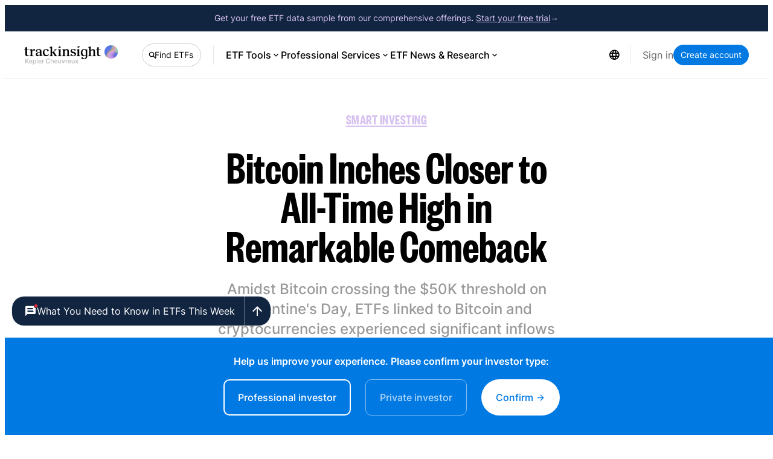

--- FILE ---
content_type: text/html; charset=utf-8
request_url: https://flo.uri.sh/visualisation/16855458/embed
body_size: 254455
content:
<!DOCTYPE html><html><head>
		<meta charset="utf-8">
		<meta name="viewport" content="width=device-width, initial-scale=1">
		<link rel="stylesheet" href="https://flo.uri.sh/template/20762/v38/static/choices/styles/css/choices.min.css">
		<link rel="stylesheet" type="text/css" href="https://flo.uri.sh/template/20762/v38/static/bundle.css">
		<style id="choices-styles"></style>
	<title>US Bitcoin ETFs AUM &amp; Flows</title></head>
	<!-- translateZ(0) is a workaround fix for an old bug that resurfaced in Chromium v.89 that causes visualisations embedded
		in story slides to become invisible when they are scrolled out of view. See https://bugs.chromium.org/p/chromium/issues/detail?id=335442 -->
	<body style="transform: translateZ(0);">

<script>window.Flourish = {"static_prefix":"https://flo.uri.sh/template/20762/v38/static","environment":"live","is_read_only":true};</script><script>var template=function(t){"use strict";var e="undefined"!=typeof globalThis?globalThis:"undefined"!=typeof window?window:"undefined"!=typeof global?global:"undefined"!=typeof self?self:{};function n(t){return t&&t.__esModule&&Object.prototype.hasOwnProperty.call(t,"default")?t.default:t}var i=function(t){return t&&t.Math==Math&&t},r=i("object"==typeof globalThis&&globalThis)||i("object"==typeof window&&window)||i("object"==typeof self&&self)||i("object"==typeof e&&e)||function(){return this}()||Function("return this")(),o={},a=function(t){try{return!!t()}catch(t){return!0}},s=!a((function(){return 7!=Object.defineProperty({},1,{get:function(){return 7}})[1]})),l=!a((function(){var t=function(){}.bind();return"function"!=typeof t||t.hasOwnProperty("prototype")})),c=l,u=Function.prototype.call,h=c?u.bind(u):function(){return u.apply(u,arguments)},d={},f={}.propertyIsEnumerable,p=Object.getOwnPropertyDescriptor,_=p&&!f.call({1:2},1);d.f=_?function(t){var e=p(this,t);return!!e&&e.enumerable}:f;var g,y,m=function(t,e){return{enumerable:!(1&t),configurable:!(2&t),writable:!(4&t),value:e}},b=l,v=Function.prototype,x=v.call,w=b&&v.bind.bind(x,x),M=b?w:function(t){return function(){return x.apply(t,arguments)}},k=M,A=k({}.toString),j=k("".slice),N=function(t){return j(A(t),8,-1)},I=a,T=N,z=Object,S=M("".split),E=I((function(){return!z("z").propertyIsEnumerable(0)}))?function(t){return"String"==T(t)?S(t,""):z(t)}:z,D=function(t){return null==t},C=D,L=TypeError,O=function(t){if(C(t))throw L("Can't call method on "+t);return t},P=E,Y=O,B=function(t){return P(Y(t))},U="object"==typeof document&&document.all,F={all:U,IS_HTMLDDA:void 0===U&&void 0!==U},R=F.all,Z=F.IS_HTMLDDA?function(t){return"function"==typeof t||t===R}:function(t){return"function"==typeof t},H=Z,$=F.all,Q=F.IS_HTMLDDA?function(t){return"object"==typeof t?null!==t:H(t)||t===$}:function(t){return"object"==typeof t?null!==t:H(t)},G=r,q=Z,W=function(t,e){return arguments.length<2?(n=G[t],q(n)?n:void 0):G[t]&&G[t][e];var n},V=M({}.isPrototypeOf),X="undefined"!=typeof navigator&&String(navigator.userAgent)||"",J=r,K=X,tt=J.process,et=J.Deno,nt=tt&&tt.versions||et&&et.version,it=nt&&nt.v8;it&&(y=(g=it.split("."))[0]>0&&g[0]<4?1:+(g[0]+g[1])),!y&&K&&(!(g=K.match(/Edge\/(\d+)/))||g[1]>=74)&&(g=K.match(/Chrome\/(\d+)/))&&(y=+g[1]);var rt=y,ot=rt,at=a,st=!!Object.getOwnPropertySymbols&&!at((function(){var t=Symbol();return!String(t)||!(Object(t)instanceof Symbol)||!Symbol.sham&&ot&&ot<41})),lt=st&&!Symbol.sham&&"symbol"==typeof Symbol.iterator,ct=W,ut=Z,ht=V,dt=Object,ft=lt?function(t){return"symbol"==typeof t}:function(t){var e=ct("Symbol");return ut(e)&&ht(e.prototype,dt(t))},pt=String,_t=function(t){try{return pt(t)}catch(t){return"Object"}},gt=Z,yt=_t,mt=TypeError,bt=function(t){if(gt(t))return t;throw mt(yt(t)+" is not a function")},vt=bt,xt=D,wt=h,Mt=Z,kt=Q,At=TypeError,jt={},Nt={get exports(){return jt},set exports(t){jt=t}},It=r,Tt=Object.defineProperty,zt=function(t,e){try{Tt(It,t,{value:e,configurable:!0,writable:!0})}catch(n){It[t]=e}return e},St=zt,Et="__core-js_shared__",Dt=r[Et]||St(Et,{}),Ct=Dt;(Nt.exports=function(t,e){return Ct[t]||(Ct[t]=void 0!==e?e:{})})("versions",[]).push({version:"3.29.1",mode:"global",copyright:"© 2014-2023 Denis Pushkarev (zloirock.ru)",license:"https://github.com/zloirock/core-js/blob/v3.29.1/LICENSE",source:"https://github.com/zloirock/core-js"});var Lt=O,Ot=Object,Pt=function(t){return Ot(Lt(t))},Yt=Pt,Bt=M({}.hasOwnProperty),Ut=Object.hasOwn||function(t,e){return Bt(Yt(t),e)},Ft=M,Rt=0,Zt=Math.random(),Ht=Ft(1..toString),$t=function(t){return"Symbol("+(void 0===t?"":t)+")_"+Ht(++Rt+Zt,36)},Qt=jt,Gt=Ut,qt=$t,Wt=st,Vt=lt,Xt=r.Symbol,Jt=Qt("wks"),Kt=Vt?Xt.for||Xt:Xt&&Xt.withoutSetter||qt,te=function(t){return Gt(Jt,t)||(Jt[t]=Wt&&Gt(Xt,t)?Xt[t]:Kt("Symbol."+t)),Jt[t]},ee=h,ne=Q,ie=ft,re=function(t,e){var n=t[e];return xt(n)?void 0:vt(n)},oe=function(t,e){var n,i;if("string"===e&&Mt(n=t.toString)&&!kt(i=wt(n,t)))return i;if(Mt(n=t.valueOf)&&!kt(i=wt(n,t)))return i;if("string"!==e&&Mt(n=t.toString)&&!kt(i=wt(n,t)))return i;throw At("Can't convert object to primitive value")},ae=TypeError,se=te("toPrimitive"),le=function(t,e){if(!ne(t)||ie(t))return t;var n,i=re(t,se);if(i){if(void 0===e&&(e="default"),n=ee(i,t,e),!ne(n)||ie(n))return n;throw ae("Can't convert object to primitive value")}return void 0===e&&(e="number"),oe(t,e)},ce=ft,ue=function(t){var e=le(t,"string");return ce(e)?e:e+""},he=Q,de=r.document,fe=he(de)&&he(de.createElement),pe=function(t){return fe?de.createElement(t):{}},_e=pe,ge=!s&&!a((function(){return 7!=Object.defineProperty(_e("div"),"a",{get:function(){return 7}}).a})),ye=s,me=h,be=d,ve=m,xe=B,we=ue,Me=Ut,ke=ge,Ae=Object.getOwnPropertyDescriptor;o.f=ye?Ae:function(t,e){if(t=xe(t),e=we(e),ke)try{return Ae(t,e)}catch(t){}if(Me(t,e))return ve(!me(be.f,t,e),t[e])};var je={},Ne=s&&a((function(){return 42!=Object.defineProperty((function(){}),"prototype",{value:42,writable:!1}).prototype})),Ie=Q,Te=String,ze=TypeError,Se=function(t){if(Ie(t))return t;throw ze(Te(t)+" is not an object")},Ee=s,De=ge,Ce=Ne,Le=Se,Oe=ue,Pe=TypeError,Ye=Object.defineProperty,Be=Object.getOwnPropertyDescriptor,Ue="enumerable",Fe="configurable",Re="writable";je.f=Ee?Ce?function(t,e,n){if(Le(t),e=Oe(e),Le(n),"function"==typeof t&&"prototype"===e&&"value"in n&&Re in n&&!n[Re]){var i=Be(t,e);i&&i[Re]&&(t[e]=n.value,n={configurable:Fe in n?n[Fe]:i[Fe],enumerable:Ue in n?n[Ue]:i[Ue],writable:!1})}return Ye(t,e,n)}:Ye:function(t,e,n){if(Le(t),e=Oe(e),Le(n),De)try{return Ye(t,e,n)}catch(t){}if("get"in n||"set"in n)throw Pe("Accessors not supported");return"value"in n&&(t[e]=n.value),t};var Ze=je,He=m,$e=s?function(t,e,n){return Ze.f(t,e,He(1,n))}:function(t,e,n){return t[e]=n,t},Qe={},Ge={get exports(){return Qe},set exports(t){Qe=t}},qe=s,We=Ut,Ve=Function.prototype,Xe=qe&&Object.getOwnPropertyDescriptor,Je=We(Ve,"name"),Ke={EXISTS:Je,PROPER:Je&&"something"===function(){}.name,CONFIGURABLE:Je&&(!qe||qe&&Xe(Ve,"name").configurable)},tn=Z,en=Dt,nn=M(Function.toString);tn(en.inspectSource)||(en.inspectSource=function(t){return nn(t)});var rn,on,an,sn=en.inspectSource,ln=Z,cn=r.WeakMap,un=ln(cn)&&/native code/.test(String(cn)),hn=$t,dn=jt("keys"),fn=function(t){return dn[t]||(dn[t]=hn(t))},pn={},_n=un,gn=r,yn=Q,mn=$e,bn=Ut,vn=Dt,xn=fn,wn=pn,Mn="Object already initialized",kn=gn.TypeError,An=gn.WeakMap;if(_n||vn.state){var jn=vn.state||(vn.state=new An);jn.get=jn.get,jn.has=jn.has,jn.set=jn.set,rn=function(t,e){if(jn.has(t))throw kn(Mn);return e.facade=t,jn.set(t,e),e},on=function(t){return jn.get(t)||{}},an=function(t){return jn.has(t)}}else{var Nn=xn("state");wn[Nn]=!0,rn=function(t,e){if(bn(t,Nn))throw kn(Mn);return e.facade=t,mn(t,Nn,e),e},on=function(t){return bn(t,Nn)?t[Nn]:{}},an=function(t){return bn(t,Nn)}}var In={set:rn,get:on,has:an,enforce:function(t){return an(t)?on(t):rn(t,{})},getterFor:function(t){return function(e){var n;if(!yn(e)||(n=on(e)).type!==t)throw kn("Incompatible receiver, "+t+" required");return n}}},Tn=M,zn=a,Sn=Z,En=Ut,Dn=s,Cn=Ke.CONFIGURABLE,Ln=sn,On=In.enforce,Pn=In.get,Yn=String,Bn=Object.defineProperty,Un=Tn("".slice),Fn=Tn("".replace),Rn=Tn([].join),Zn=Dn&&!zn((function(){return 8!==Bn((function(){}),"length",{value:8}).length})),Hn=String(String).split("String"),$n=Ge.exports=function(t,e,n){"Symbol("===Un(Yn(e),0,7)&&(e="["+Fn(Yn(e),/^Symbol\(([^)]*)\)/,"$1")+"]"),n&&n.getter&&(e="get "+e),n&&n.setter&&(e="set "+e),(!En(t,"name")||Cn&&t.name!==e)&&(Dn?Bn(t,"name",{value:e,configurable:!0}):t.name=e),Zn&&n&&En(n,"arity")&&t.length!==n.arity&&Bn(t,"length",{value:n.arity});try{n&&En(n,"constructor")&&n.constructor?Dn&&Bn(t,"prototype",{writable:!1}):t.prototype&&(t.prototype=void 0)}catch(t){}var i=On(t);return En(i,"source")||(i.source=Rn(Hn,"string"==typeof e?e:"")),t};Function.prototype.toString=$n((function(){return Sn(this)&&Pn(this).source||Ln(this)}),"toString");var Qn=Z,Gn=je,qn=Qe,Wn=zt,Vn=function(t,e,n,i){i||(i={});var r=i.enumerable,o=void 0!==i.name?i.name:e;if(Qn(n)&&qn(n,o,i),i.global)r?t[e]=n:Wn(e,n);else{try{i.unsafe?t[e]&&(r=!0):delete t[e]}catch(t){}r?t[e]=n:Gn.f(t,e,{value:n,enumerable:!1,configurable:!i.nonConfigurable,writable:!i.nonWritable})}return t},Xn={},Jn=Math.ceil,Kn=Math.floor,ti=Math.trunc||function(t){var e=+t;return(e>0?Kn:Jn)(e)},ei=ti,ni=function(t){var e=+t;return e!=e||0===e?0:ei(e)},ii=ni,ri=Math.max,oi=Math.min,ai=function(t,e){var n=ii(t);return n<0?ri(n+e,0):oi(n,e)},si=ni,li=Math.min,ci=function(t){return t>0?li(si(t),9007199254740991):0},ui=function(t){return ci(t.length)},hi=B,di=ai,fi=ui,pi=function(t){return function(e,n,i){var r,o=hi(e),a=fi(o),s=di(i,a);if(t&&n!=n){for(;a>s;)if((r=o[s++])!=r)return!0}else for(;a>s;s++)if((t||s in o)&&o[s]===n)return t||s||0;return!t&&-1}},_i={includes:pi(!0),indexOf:pi(!1)},gi=Ut,yi=B,mi=_i.indexOf,bi=pn,vi=M([].push),xi=function(t,e){var n,i=yi(t),r=0,o=[];for(n in i)!gi(bi,n)&&gi(i,n)&&vi(o,n);for(;e.length>r;)gi(i,n=e[r++])&&(~mi(o,n)||vi(o,n));return o},wi=["constructor","hasOwnProperty","isPrototypeOf","propertyIsEnumerable","toLocaleString","toString","valueOf"].concat("length","prototype");Xn.f=Object.getOwnPropertyNames||function(t){return xi(t,wi)};var Mi={};Mi.f=Object.getOwnPropertySymbols;var ki=W,Ai=Xn,ji=Mi,Ni=Se,Ii=M([].concat),Ti=ki("Reflect","ownKeys")||function(t){var e=Ai.f(Ni(t)),n=ji.f;return n?Ii(e,n(t)):e},zi=Ut,Si=Ti,Ei=o,Di=je,Ci=a,Li=Z,Oi=/#|\.prototype\./,Pi=function(t,e){var n=Bi[Yi(t)];return n==Fi||n!=Ui&&(Li(e)?Ci(e):!!e)},Yi=Pi.normalize=function(t){return String(t).replace(Oi,".").toLowerCase()},Bi=Pi.data={},Ui=Pi.NATIVE="N",Fi=Pi.POLYFILL="P",Ri=Pi,Zi=r,Hi=o.f,$i=$e,Qi=Vn,Gi=zt,qi=function(t,e,n){for(var i=Si(e),r=Di.f,o=Ei.f,a=0;a<i.length;a++){var s=i[a];zi(t,s)||n&&zi(n,s)||r(t,s,o(e,s))}},Wi=Ri,Vi=function(t,e){var n,i,r,o,a,s=t.target,l=t.global,c=t.stat;if(n=l?Zi:c?Zi[s]||Gi(s,{}):(Zi[s]||{}).prototype)for(i in e){if(o=e[i],r=t.dontCallGetSet?(a=Hi(n,i))&&a.value:n[i],!Wi(l?i:s+(c?".":"#")+i,t.forced)&&void 0!==r){if(typeof o==typeof r)continue;qi(o,r)}(t.sham||r&&r.sham)&&$i(o,"sham",!0),Qi(n,i,o,t)}},Xi=bt,Ji=Pt,Ki=E,tr=ui,er=TypeError,nr=function(t){return function(e,n,i,r){Xi(n);var o=Ji(e),a=Ki(o),s=tr(o),l=t?s-1:0,c=t?-1:1;if(i<2)for(;;){if(l in a){r=a[l],l+=c;break}if(l+=c,t?l<0:s<=l)throw er("Reduce of empty array with no initial value")}for(;t?l>=0:s>l;l+=c)l in a&&(r=n(r,a[l],l,o));return r}},ir={left:nr(!1),right:nr(!0)},rr=a,or=function(t,e){var n=[][t];return!!n&&rr((function(){n.call(null,e||function(){return 1},1)}))},ar="undefined"!=typeof process&&"process"==N(process),sr=ir.left;Vi({target:"Array",proto:!0,forced:!ar&&rt>79&&rt<83||!or("reduce")},{reduce:function(t){var e=arguments.length;return sr(this,t,e,e>1?arguments[1]:void 0)}});var lr=ir.right;Vi({target:"Array",proto:!0,forced:!ar&&rt>79&&rt<83||!or("reduceRight")},{reduceRight:function(t){return lr(this,t,arguments.length,arguments.length>1?arguments[1]:void 0)}});var cr=Vi,ur=Math.hypot,hr=Math.abs,dr=Math.sqrt;cr({target:"Math",stat:!0,arity:2,forced:!!ur&&ur(1/0,NaN)!==1/0},{hypot:function(t,e){for(var n,i,r=0,o=0,a=arguments.length,s=0;o<a;)s<(n=hr(arguments[o++]))?(r=r*(i=s/n)*i+1,s=n):r+=n>0?(i=n/s)*i:n;return s===1/0?1/0:s*dr(r)}});var fr=Qe,pr=je,_r=function(t,e,n){return n.get&&fr(n.get,e,{getter:!0}),n.set&&fr(n.set,e,{setter:!0}),pr.f(t,e,n)},gr=Se,yr=s,mr=_r,br=function(){var t=gr(this),e="";return t.hasIndices&&(e+="d"),t.global&&(e+="g"),t.ignoreCase&&(e+="i"),t.multiline&&(e+="m"),t.dotAll&&(e+="s"),t.unicode&&(e+="u"),t.unicodeSets&&(e+="v"),t.sticky&&(e+="y"),e},vr=a,xr=r.RegExp,wr=xr.prototype;yr&&vr((function(){var t=!0;try{xr(".","d")}catch(e){t=!1}var e={},n="",i=t?"dgimsy":"gimsy",r=function(t,i){Object.defineProperty(e,t,{get:function(){return n+=i,!0}})},o={dotAll:"s",global:"g",ignoreCase:"i",multiline:"m",sticky:"y"};for(var a in t&&(o.hasIndices="d"),o)r(a,o[a]);return Object.getOwnPropertyDescriptor(wr,"flags").get.call(e)!==i||n!==i}))&&mr(wr,"flags",{configurable:!0,get:br});var Mr="undefined"!=typeof ArrayBuffer&&"undefined"!=typeof DataView,kr={};kr[te("toStringTag")]="z";var Ar,jr,Nr,Ir="[object z]"===String(kr),Tr=Z,zr=N,Sr=te("toStringTag"),Er=Object,Dr="Arguments"==zr(function(){return arguments}()),Cr=Ir?zr:function(t){var e,n,i;return void 0===t?"Undefined":null===t?"Null":"string"==typeof(n=function(t,e){try{return t[e]}catch(t){}}(e=Er(t),Sr))?n:Dr?zr(e):"Object"==(i=zr(e))&&Tr(e.callee)?"Arguments":i},Lr=!a((function(){function t(){}return t.prototype.constructor=null,Object.getPrototypeOf(new t)!==t.prototype})),Or=Ut,Pr=Z,Yr=Pt,Br=Lr,Ur=fn("IE_PROTO"),Fr=Object,Rr=Fr.prototype,Zr=Br?Fr.getPrototypeOf:function(t){var e=Yr(t);if(Or(e,Ur))return e[Ur];var n=e.constructor;return Pr(n)&&e instanceof n?n.prototype:e instanceof Fr?Rr:null},Hr=M,$r=bt,Qr=Z,Gr=String,qr=TypeError,Wr=function(t,e,n){try{return Hr($r(Object.getOwnPropertyDescriptor(t,e)[n]))}catch(t){}},Vr=Se,Xr=function(t){if("object"==typeof t||Qr(t))return t;throw qr("Can't set "+Gr(t)+" as a prototype")},Jr=Object.setPrototypeOf||("__proto__"in{}?function(){var t,e=!1,n={};try{(t=Wr(Object.prototype,"__proto__","set"))(n,[]),e=n instanceof Array}catch(t){}return function(n,i){return Vr(n),Xr(i),e?t(n,i):n.__proto__=i,n}}():void 0),Kr=Mr,to=s,eo=r,no=Z,io=Q,ro=Ut,oo=Cr,ao=_t,so=$e,lo=Vn,co=_r,uo=V,ho=Zr,fo=Jr,po=te,_o=$t,go=In.enforce,yo=In.get,mo=eo.Int8Array,bo=mo&&mo.prototype,vo=eo.Uint8ClampedArray,xo=vo&&vo.prototype,wo=mo&&ho(mo),Mo=bo&&ho(bo),ko=Object.prototype,Ao=eo.TypeError,jo=po("toStringTag"),No=_o("TYPED_ARRAY_TAG"),Io="TypedArrayConstructor",To=Kr&&!!fo&&"Opera"!==oo(eo.opera),zo=!1,So={Int8Array:1,Uint8Array:1,Uint8ClampedArray:1,Int16Array:2,Uint16Array:2,Int32Array:4,Uint32Array:4,Float32Array:4,Float64Array:8},Eo={BigInt64Array:8,BigUint64Array:8},Do=function(t){var e=ho(t);if(io(e)){var n=yo(e);return n&&ro(n,Io)?n[Io]:Do(e)}},Co=function(t){if(!io(t))return!1;var e=oo(t);return ro(So,e)||ro(Eo,e)};for(Ar in So)(Nr=(jr=eo[Ar])&&jr.prototype)?go(Nr)[Io]=jr:To=!1;for(Ar in Eo)(Nr=(jr=eo[Ar])&&jr.prototype)&&(go(Nr)[Io]=jr);if((!To||!no(wo)||wo===Function.prototype)&&(wo=function(){throw Ao("Incorrect invocation")},To))for(Ar in So)eo[Ar]&&fo(eo[Ar],wo);if((!To||!Mo||Mo===ko)&&(Mo=wo.prototype,To))for(Ar in So)eo[Ar]&&fo(eo[Ar].prototype,Mo);if(To&&ho(xo)!==Mo&&fo(xo,Mo),to&&!ro(Mo,jo))for(Ar in zo=!0,co(Mo,jo,{configurable:!0,get:function(){return io(this)?this[No]:void 0}}),So)eo[Ar]&&so(eo[Ar],No,Ar);var Lo={NATIVE_ARRAY_BUFFER_VIEWS:To,TYPED_ARRAY_TAG:zo&&No,aTypedArray:function(t){if(Co(t))return t;throw Ao("Target is not a typed array")},aTypedArrayConstructor:function(t){if(no(t)&&(!fo||uo(wo,t)))return t;throw Ao(ao(t)+" is not a typed array constructor")},exportTypedArrayMethod:function(t,e,n,i){if(to){if(n)for(var r in So){var o=eo[r];if(o&&ro(o.prototype,t))try{delete o.prototype[t]}catch(n){try{o.prototype[t]=e}catch(t){}}}Mo[t]&&!n||lo(Mo,t,n?e:To&&bo[t]||e,i)}},exportTypedArrayStaticMethod:function(t,e,n){var i,r;if(to){if(fo){if(n)for(i in So)if((r=eo[i])&&ro(r,t))try{delete r[t]}catch(t){}if(wo[t]&&!n)return;try{return lo(wo,t,n?e:To&&wo[t]||e)}catch(t){}}for(i in So)!(r=eo[i])||r[t]&&!n||lo(r,t,e)}},getTypedArrayConstructor:Do,isView:function(t){if(!io(t))return!1;var e=oo(t);return"DataView"===e||ro(So,e)||ro(Eo,e)},isTypedArray:Co,TypedArray:wo,TypedArrayPrototype:Mo},Oo=ni,Po=RangeError,Yo=function(t){var e=Oo(t);if(e<0)throw Po("The argument can't be less than 0");return e},Bo=RangeError,Uo=r,Fo=h,Ro=Lo,Zo=ui,Ho=function(t,e){var n=Yo(t);if(n%e)throw Bo("Wrong offset");return n},$o=Pt,Qo=a,Go=Uo.RangeError,qo=Uo.Int8Array,Wo=qo&&qo.prototype,Vo=Wo&&Wo.set,Xo=Ro.aTypedArray,Jo=Ro.exportTypedArrayMethod,Ko=!Qo((function(){var t=new Uint8ClampedArray(2);return Fo(Vo,t,{length:1,0:3},1),3!==t[1]})),ta=Ko&&Ro.NATIVE_ARRAY_BUFFER_VIEWS&&Qo((function(){var t=new qo(2);return t.set(1),t.set("2",1),0!==t[0]||2!==t[1]}));Jo("set",(function(t){Xo(this);var e=Ho(arguments.length>1?arguments[1]:void 0,1),n=$o(t);if(Ko)return Fo(Vo,this,n,e);var i=this.length,r=Zo(n),o=0;if(r+e>i)throw Go("Wrong length");for(;o<r;)this[e+o]=n[o++]}),!Ko||ta);var ea=N,na=M,ia=function(t){if("Function"===ea(t))return na(t)},ra=ue,oa=je,aa=m,sa=ai,la=ui,ca=function(t,e,n){var i=ra(e);i in t?oa.f(t,i,aa(0,n)):t[i]=n},ua=Array,ha=Math.max,da=function(t,e,n){for(var i=la(t),r=sa(e,i),o=sa(void 0===n?i:n,i),a=ua(ha(o-r,0)),s=0;r<o;r++,s++)ca(a,s,t[r]);return a.length=s,a},fa=Math.floor,pa=function(t,e){var n=t.length,i=fa(n/2);return n<8?_a(t,e):ga(t,pa(da(t,0,i),e),pa(da(t,i),e),e)},_a=function(t,e){for(var n,i,r=t.length,o=1;o<r;){for(i=o,n=t[o];i&&e(t[i-1],n)>0;)t[i]=t[--i];i!==o++&&(t[i]=n)}return t},ga=function(t,e,n,i){for(var r=e.length,o=n.length,a=0,s=0;a<r||s<o;)t[a+s]=a<r&&s<o?i(e[a],n[s])<=0?e[a++]:n[s++]:a<r?e[a++]:n[s++];return t},ya=pa,ma=X.match(/firefox\/(\d+)/i),ba=!!ma&&+ma[1],va=/MSIE|Trident/.test(X),xa=X.match(/AppleWebKit\/(\d+)\./),wa=!!xa&&+xa[1],Ma=ia,ka=a,Aa=bt,ja=ya,Na=ba,Ia=va,Ta=rt,za=wa,Sa=Lo.aTypedArray,Ea=Lo.exportTypedArrayMethod,Da=r.Uint16Array,Ca=Da&&Ma(Da.prototype.sort),La=!(!Ca||ka((function(){Ca(new Da(2),null)}))&&ka((function(){Ca(new Da(2),{})}))),Oa=!!Ca&&!ka((function(){if(Ta)return Ta<74;if(Na)return Na<67;if(Ia)return!0;if(za)return za<602;var t,e,n=new Da(516),i=Array(516);for(t=0;t<516;t++)e=t%4,n[t]=515-t,i[t]=t-2*e+3;for(Ca(n,(function(t,e){return(t/4|0)-(e/4|0)})),t=0;t<516;t++)if(n[t]!==i[t])return!0}));Ea("sort",(function(t){return void 0!==t&&Aa(t),Oa?Ca(this,t):ja(Sa(this),function(t){return function(e,n){return void 0!==t?+t(e,n)||0:n!=n?-1:e!=e?1:0===e&&0===n?1/e>0&&1/n<0?1:-1:e>n}}(t))}),!Oa||La);var Pa,Ya,Ba,Ua,Fa=l,Ra=Function.prototype,Za=Ra.apply,Ha=Ra.call,$a="object"==typeof Reflect&&Reflect.apply||(Fa?Ha.bind(Za):function(){return Ha.apply(Za,arguments)}),Qa=bt,Ga=l,qa=ia(ia.bind),Wa=W("document","documentElement"),Va=M([].slice),Xa=TypeError,Ja=function(t,e){if(t<e)throw Xa("Not enough arguments");return t},Ka=/(?:ipad|iphone|ipod).*applewebkit/i.test(X),ts=r,es=$a,ns=function(t,e){return Qa(t),void 0===e?t:Ga?qa(t,e):function(){return t.apply(e,arguments)}},is=Z,rs=Ut,os=a,as=Wa,ss=Va,ls=pe,cs=Ja,us=Ka,hs=ar,ds=ts.setImmediate,fs=ts.clearImmediate,ps=ts.process,_s=ts.Dispatch,gs=ts.Function,ys=ts.MessageChannel,ms=ts.String,bs=0,vs={},xs="onreadystatechange";os((function(){Pa=ts.location}));var ws=function(t){if(rs(vs,t)){var e=vs[t];delete vs[t],e()}},Ms=function(t){return function(){ws(t)}},ks=function(t){ws(t.data)},As=function(t){ts.postMessage(ms(t),Pa.protocol+"//"+Pa.host)};ds&&fs||(ds=function(t){cs(arguments.length,1);var e=is(t)?t:gs(t),n=ss(arguments,1);return vs[++bs]=function(){es(e,void 0,n)},Ya(bs),bs},fs=function(t){delete vs[t]},hs?Ya=function(t){ps.nextTick(Ms(t))}:_s&&_s.now?Ya=function(t){_s.now(Ms(t))}:ys&&!us?(Ua=(Ba=new ys).port2,Ba.port1.onmessage=ks,Ya=ns(Ua.postMessage,Ua)):ts.addEventListener&&is(ts.postMessage)&&!ts.importScripts&&Pa&&"file:"!==Pa.protocol&&!os(As)?(Ya=As,ts.addEventListener("message",ks,!1)):Ya=xs in ls("script")?function(t){as.appendChild(ls("script"))[xs]=function(){as.removeChild(this),ws(t)}}:function(t){setTimeout(Ms(t),0)});var js={set:ds,clear:fs},Ns=js.clear;Vi({global:!0,bind:!0,enumerable:!0,forced:r.clearImmediate!==Ns},{clearImmediate:Ns});var Is="function"==typeof Bun&&Bun&&"string"==typeof Bun.version,Ts=r,zs=$a,Ss=Z,Es=Is,Ds=X,Cs=Va,Ls=Ja,Os=Ts.Function,Ps=/MSIE .\./.test(Ds)||Es&&function(){var t=Ts.Bun.version.split(".");return t.length<3||0==t[0]&&(t[1]<3||3==t[1]&&0==t[2])}(),Ys=Vi,Bs=r,Us=js.set,Fs=function(t,e){var n=e?2:1;return Ps?function(i,r){var o=Ls(arguments.length,1)>n,a=Ss(i)?i:Os(i),s=o?Cs(arguments,n):[],l=o?function(){zs(a,this,s)}:a;return e?t(l,r):t(l)}:t},Rs=Bs.setImmediate?Fs(Us,!1):Us;Ys({global:!0,bind:!0,enumerable:!0,forced:Bs.setImmediate!==Rs},{setImmediate:Rs});var Zs="http://www.w3.org/1999/xhtml",Hs={svg:"http://www.w3.org/2000/svg",xhtml:Zs,xlink:"http://www.w3.org/1999/xlink",xml:"http://www.w3.org/XML/1998/namespace",xmlns:"http://www.w3.org/2000/xmlns/"};function $s(t){var e=t+="",n=e.indexOf(":");return n>=0&&"xmlns"!==(e=t.slice(0,n))&&(t=t.slice(n+1)),Hs.hasOwnProperty(e)?{space:Hs[e],local:t}:t}function Qs(t){return function(){var e=this.ownerDocument,n=this.namespaceURI;return n===Zs&&e.documentElement.namespaceURI===Zs?e.createElement(t):e.createElementNS(n,t)}}function Gs(t){return function(){return this.ownerDocument.createElementNS(t.space,t.local)}}function qs(t){var e=$s(t);return(e.local?Gs:Qs)(e)}function Ws(){}function Vs(t){return null==t?Ws:function(){return this.querySelector(t)}}function Xs(){return[]}function Js(t){return null==t?Xs:function(){return this.querySelectorAll(t)}}function Ks(t){return function(){return function(t){return null==t?[]:Array.isArray(t)?t:Array.from(t)}(t.apply(this,arguments))}}function tl(t){return function(){return this.matches(t)}}function el(t){return function(e){return e.matches(t)}}var nl=Array.prototype.find;function il(){return this.firstElementChild}var rl=Array.prototype.filter;function ol(){return Array.from(this.children)}function al(t){return new Array(t.length)}function sl(t,e){this.ownerDocument=t.ownerDocument,this.namespaceURI=t.namespaceURI,this._next=null,this._parent=t,this.__data__=e}function ll(t,e,n,i,r,o){for(var a,s=0,l=e.length,c=o.length;s<c;++s)(a=e[s])?(a.__data__=o[s],i[s]=a):n[s]=new sl(t,o[s]);for(;s<l;++s)(a=e[s])&&(r[s]=a)}function cl(t,e,n,i,r,o,a){var s,l,c,u=new Map,h=e.length,d=o.length,f=new Array(h);for(s=0;s<h;++s)(l=e[s])&&(f[s]=c=a.call(l,l.__data__,s,e)+"",u.has(c)?r[s]=l:u.set(c,l));for(s=0;s<d;++s)c=a.call(t,o[s],s,o)+"",(l=u.get(c))?(i[s]=l,l.__data__=o[s],u.delete(c)):n[s]=new sl(t,o[s]);for(s=0;s<h;++s)(l=e[s])&&u.get(f[s])===l&&(r[s]=l)}function ul(t){return t.__data__}function hl(t){return"object"==typeof t&&"length"in t?t:Array.from(t)}function dl(t,e){return t<e?-1:t>e?1:t>=e?0:NaN}function fl(t){return function(){this.removeAttribute(t)}}function pl(t){return function(){this.removeAttributeNS(t.space,t.local)}}function _l(t,e){return function(){this.setAttribute(t,e)}}function gl(t,e){return function(){this.setAttributeNS(t.space,t.local,e)}}function yl(t,e){return function(){var n=e.apply(this,arguments);null==n?this.removeAttribute(t):this.setAttribute(t,n)}}function ml(t,e){return function(){var n=e.apply(this,arguments);null==n?this.removeAttributeNS(t.space,t.local):this.setAttributeNS(t.space,t.local,n)}}function bl(t){return t.ownerDocument&&t.ownerDocument.defaultView||t.document&&t||t.defaultView}function vl(t){return function(){this.style.removeProperty(t)}}function xl(t,e,n){return function(){this.style.setProperty(t,e,n)}}function wl(t,e,n){return function(){var i=e.apply(this,arguments);null==i?this.style.removeProperty(t):this.style.setProperty(t,i,n)}}function Ml(t,e){return t.style.getPropertyValue(e)||bl(t).getComputedStyle(t,null).getPropertyValue(e)}function kl(t){return function(){delete this[t]}}function Al(t,e){return function(){this[t]=e}}function jl(t,e){return function(){var n=e.apply(this,arguments);null==n?delete this[t]:this[t]=n}}function Nl(t){return t.trim().split(/^|\s+/)}function Il(t){return t.classList||new Tl(t)}function Tl(t){this._node=t,this._names=Nl(t.getAttribute("class")||"")}function zl(t,e){for(var n=Il(t),i=-1,r=e.length;++i<r;)n.add(e[i])}function Sl(t,e){for(var n=Il(t),i=-1,r=e.length;++i<r;)n.remove(e[i])}function El(t){return function(){zl(this,t)}}function Dl(t){return function(){Sl(this,t)}}function Cl(t,e){return function(){(e.apply(this,arguments)?zl:Sl)(this,t)}}function Ll(){this.textContent=""}function Ol(t){return function(){this.textContent=t}}function Pl(t){return function(){var e=t.apply(this,arguments);this.textContent=null==e?"":e}}function Yl(){this.innerHTML=""}function Bl(t){return function(){this.innerHTML=t}}function Ul(t){return function(){var e=t.apply(this,arguments);this.innerHTML=null==e?"":e}}function Fl(){this.nextSibling&&this.parentNode.appendChild(this)}function Rl(){this.previousSibling&&this.parentNode.insertBefore(this,this.parentNode.firstChild)}function Zl(){return null}function Hl(){var t=this.parentNode;t&&t.removeChild(this)}function $l(){var t=this.cloneNode(!1),e=this.parentNode;return e?e.insertBefore(t,this.nextSibling):t}function Ql(){var t=this.cloneNode(!0),e=this.parentNode;return e?e.insertBefore(t,this.nextSibling):t}function Gl(t){return function(){var e=this.__on;if(e){for(var n,i=0,r=-1,o=e.length;i<o;++i)n=e[i],t.type&&n.type!==t.type||n.name!==t.name?e[++r]=n:this.removeEventListener(n.type,n.listener,n.options);++r?e.length=r:delete this.__on}}}function ql(t,e,n){return function(){var i,r=this.__on,o=function(t){return function(e){t.call(this,e,this.__data__)}}(e);if(r)for(var a=0,s=r.length;a<s;++a)if((i=r[a]).type===t.type&&i.name===t.name)return this.removeEventListener(i.type,i.listener,i.options),this.addEventListener(i.type,i.listener=o,i.options=n),void(i.value=e);this.addEventListener(t.type,o,n),i={type:t.type,name:t.name,value:e,listener:o,options:n},r?r.push(i):this.__on=[i]}}function Wl(t,e,n){var i=bl(t),r=i.CustomEvent;"function"==typeof r?r=new r(e,n):(r=i.document.createEvent("Event"),n?(r.initEvent(e,n.bubbles,n.cancelable),r.detail=n.detail):r.initEvent(e,!1,!1)),t.dispatchEvent(r)}function Vl(t,e){return function(){return Wl(this,t,e)}}function Xl(t,e){return function(){return Wl(this,t,e.apply(this,arguments))}}sl.prototype={constructor:sl,appendChild:function(t){return this._parent.insertBefore(t,this._next)},insertBefore:function(t,e){return this._parent.insertBefore(t,e)},querySelector:function(t){return this._parent.querySelector(t)},querySelectorAll:function(t){return this._parent.querySelectorAll(t)}},Tl.prototype={add:function(t){this._names.indexOf(t)<0&&(this._names.push(t),this._node.setAttribute("class",this._names.join(" ")))},remove:function(t){var e=this._names.indexOf(t);e>=0&&(this._names.splice(e,1),this._node.setAttribute("class",this._names.join(" ")))},contains:function(t){return this._names.indexOf(t)>=0}};var Jl=[null];function Kl(t,e){this._groups=t,this._parents=e}function tc(){return new Kl([[document.documentElement]],Jl)}function ec(t){return"string"==typeof t?new Kl([[document.querySelector(t)]],[document.documentElement]):new Kl([[t]],Jl)}Kl.prototype=tc.prototype={constructor:Kl,select:function(t){"function"!=typeof t&&(t=Vs(t));for(var e=this._groups,n=e.length,i=new Array(n),r=0;r<n;++r)for(var o,a,s=e[r],l=s.length,c=i[r]=new Array(l),u=0;u<l;++u)(o=s[u])&&(a=t.call(o,o.__data__,u,s))&&("__data__"in o&&(a.__data__=o.__data__),c[u]=a);return new Kl(i,this._parents)},selectAll:function(t){t="function"==typeof t?Ks(t):Js(t);for(var e=this._groups,n=e.length,i=[],r=[],o=0;o<n;++o)for(var a,s=e[o],l=s.length,c=0;c<l;++c)(a=s[c])&&(i.push(t.call(a,a.__data__,c,s)),r.push(a));return new Kl(i,r)},selectChild:function(t){return this.select(null==t?il:function(t){return function(){return nl.call(this.children,t)}}("function"==typeof t?t:el(t)))},selectChildren:function(t){return this.selectAll(null==t?ol:function(t){return function(){return rl.call(this.children,t)}}("function"==typeof t?t:el(t)))},filter:function(t){"function"!=typeof t&&(t=tl(t));for(var e=this._groups,n=e.length,i=new Array(n),r=0;r<n;++r)for(var o,a=e[r],s=a.length,l=i[r]=[],c=0;c<s;++c)(o=a[c])&&t.call(o,o.__data__,c,a)&&l.push(o);return new Kl(i,this._parents)},data:function(t,e){if(!arguments.length)return Array.from(this,ul);var n=e?cl:ll,i=this._parents,r=this._groups;"function"!=typeof t&&(t=function(t){return function(){return t}}(t));for(var o=r.length,a=new Array(o),s=new Array(o),l=new Array(o),c=0;c<o;++c){var u=i[c],h=r[c],d=h.length,f=hl(t.call(u,u&&u.__data__,c,i)),p=f.length,_=s[c]=new Array(p),g=a[c]=new Array(p);n(u,h,_,g,l[c]=new Array(d),f,e);for(var y,m,b=0,v=0;b<p;++b)if(y=_[b]){for(b>=v&&(v=b+1);!(m=g[v])&&++v<p;);y._next=m||null}}return(a=new Kl(a,i))._enter=s,a._exit=l,a},enter:function(){return new Kl(this._enter||this._groups.map(al),this._parents)},exit:function(){return new Kl(this._exit||this._groups.map(al),this._parents)},join:function(t,e,n){var i=this.enter(),r=this,o=this.exit();return"function"==typeof t?(i=t(i))&&(i=i.selection()):i=i.append(t+""),null!=e&&(r=e(r))&&(r=r.selection()),null==n?o.remove():n(o),i&&r?i.merge(r).order():r},merge:function(t){for(var e=t.selection?t.selection():t,n=this._groups,i=e._groups,r=n.length,o=i.length,a=Math.min(r,o),s=new Array(r),l=0;l<a;++l)for(var c,u=n[l],h=i[l],d=u.length,f=s[l]=new Array(d),p=0;p<d;++p)(c=u[p]||h[p])&&(f[p]=c);for(;l<r;++l)s[l]=n[l];return new Kl(s,this._parents)},selection:function(){return this},order:function(){for(var t=this._groups,e=-1,n=t.length;++e<n;)for(var i,r=t[e],o=r.length-1,a=r[o];--o>=0;)(i=r[o])&&(a&&4^i.compareDocumentPosition(a)&&a.parentNode.insertBefore(i,a),a=i);return this},sort:function(t){function e(e,n){return e&&n?t(e.__data__,n.__data__):!e-!n}t||(t=dl);for(var n=this._groups,i=n.length,r=new Array(i),o=0;o<i;++o){for(var a,s=n[o],l=s.length,c=r[o]=new Array(l),u=0;u<l;++u)(a=s[u])&&(c[u]=a);c.sort(e)}return new Kl(r,this._parents).order()},call:function(){var t=arguments[0];return arguments[0]=this,t.apply(null,arguments),this},nodes:function(){return Array.from(this)},node:function(){for(var t=this._groups,e=0,n=t.length;e<n;++e)for(var i=t[e],r=0,o=i.length;r<o;++r){var a=i[r];if(a)return a}return null},size:function(){let t=0;for(const e of this)++t;return t},empty:function(){return!this.node()},each:function(t){for(var e=this._groups,n=0,i=e.length;n<i;++n)for(var r,o=e[n],a=0,s=o.length;a<s;++a)(r=o[a])&&t.call(r,r.__data__,a,o);return this},attr:function(t,e){var n=$s(t);if(arguments.length<2){var i=this.node();return n.local?i.getAttributeNS(n.space,n.local):i.getAttribute(n)}return this.each((null==e?n.local?pl:fl:"function"==typeof e?n.local?ml:yl:n.local?gl:_l)(n,e))},style:function(t,e,n){return arguments.length>1?this.each((null==e?vl:"function"==typeof e?wl:xl)(t,e,null==n?"":n)):Ml(this.node(),t)},property:function(t,e){return arguments.length>1?this.each((null==e?kl:"function"==typeof e?jl:Al)(t,e)):this.node()[t]},classed:function(t,e){var n=Nl(t+"");if(arguments.length<2){for(var i=Il(this.node()),r=-1,o=n.length;++r<o;)if(!i.contains(n[r]))return!1;return!0}return this.each(("function"==typeof e?Cl:e?El:Dl)(n,e))},text:function(t){return arguments.length?this.each(null==t?Ll:("function"==typeof t?Pl:Ol)(t)):this.node().textContent},html:function(t){return arguments.length?this.each(null==t?Yl:("function"==typeof t?Ul:Bl)(t)):this.node().innerHTML},raise:function(){return this.each(Fl)},lower:function(){return this.each(Rl)},append:function(t){var e="function"==typeof t?t:qs(t);return this.select((function(){return this.appendChild(e.apply(this,arguments))}))},insert:function(t,e){var n="function"==typeof t?t:qs(t),i=null==e?Zl:"function"==typeof e?e:Vs(e);return this.select((function(){return this.insertBefore(n.apply(this,arguments),i.apply(this,arguments)||null)}))},remove:function(){return this.each(Hl)},clone:function(t){return this.select(t?Ql:$l)},datum:function(t){return arguments.length?this.property("__data__",t):this.node().__data__},on:function(t,e,n){var i,r,o=function(t){return t.trim().split(/^|\s+/).map((function(t){var e="",n=t.indexOf(".");return n>=0&&(e=t.slice(n+1),t=t.slice(0,n)),{type:t,name:e}}))}(t+""),a=o.length;if(!(arguments.length<2)){for(s=e?ql:Gl,i=0;i<a;++i)this.each(s(o[i],e,n));return this}var s=this.node().__on;if(s)for(var l,c=0,u=s.length;c<u;++c)for(i=0,l=s[c];i<a;++i)if((r=o[i]).type===l.type&&r.name===l.name)return l.value},dispatch:function(t,e){return this.each(("function"==typeof e?Xl:Vl)(t,e))},[Symbol.iterator]:function*(){for(var t=this._groups,e=0,n=t.length;e<n;++e)for(var i,r=t[e],o=0,a=r.length;o<a;++o)(i=r[o])&&(yield i)}};var nc=0;function ic(){this._="@"+(++nc).toString(36)}ic.prototype={constructor:ic,get:function(t){for(var e=this._;!(e in t);)if(!(t=t.parentNode))return;return t[e]},set:function(t,e){return t[this._]=e},remove:function(t){return this._ in t&&delete t[this._]},toString:function(){return this._}};var rc="http://www.w3.org/1999/xhtml",oc={svg:"http://www.w3.org/2000/svg",xhtml:rc,xlink:"http://www.w3.org/1999/xlink",xml:"http://www.w3.org/XML/1998/namespace",xmlns:"http://www.w3.org/2000/xmlns/"};function ac(t){var e=t+="",n=e.indexOf(":");return n>=0&&"xmlns"!==(e=t.slice(0,n))&&(t=t.slice(n+1)),oc.hasOwnProperty(e)?{space:oc[e],local:t}:t}function sc(t){return function(){var e=this.ownerDocument,n=this.namespaceURI;return n===rc&&e.documentElement.namespaceURI===rc?e.createElement(t):e.createElementNS(n,t)}}function lc(t){return function(){return this.ownerDocument.createElementNS(t.space,t.local)}}function cc(t){var e=ac(t);return(e.local?lc:sc)(e)}function uc(){}function hc(t){return null==t?uc:function(){return this.querySelector(t)}}function dc(t){return"object"==typeof t&&"length"in t?t:Array.from(t)}function fc(){return[]}function pc(t){return null==t?fc:function(){return this.querySelectorAll(t)}}function _c(t){return function(){return this.matches(t)}}function gc(t){return function(e){return e.matches(t)}}var yc=Array.prototype.find;function mc(){return this.firstElementChild}var bc=Array.prototype.filter;function vc(){return this.children}function xc(t){return new Array(t.length)}function wc(t,e){this.ownerDocument=t.ownerDocument,this.namespaceURI=t.namespaceURI,this._next=null,this._parent=t,this.__data__=e}function Mc(t,e,n,i,r,o){for(var a,s=0,l=e.length,c=o.length;s<c;++s)(a=e[s])?(a.__data__=o[s],i[s]=a):n[s]=new wc(t,o[s]);for(;s<l;++s)(a=e[s])&&(r[s]=a)}function kc(t,e,n,i,r,o,a){var s,l,c,u=new Map,h=e.length,d=o.length,f=new Array(h);for(s=0;s<h;++s)(l=e[s])&&(f[s]=c=a.call(l,l.__data__,s,e)+"",u.has(c)?r[s]=l:u.set(c,l));for(s=0;s<d;++s)c=a.call(t,o[s],s,o)+"",(l=u.get(c))?(i[s]=l,l.__data__=o[s],u.delete(c)):n[s]=new wc(t,o[s]);for(s=0;s<h;++s)(l=e[s])&&u.get(f[s])===l&&(r[s]=l)}function Ac(t){return t.__data__}function jc(t,e){return t<e?-1:t>e?1:t>=e?0:NaN}function Nc(t){return function(){this.removeAttribute(t)}}function Ic(t){return function(){this.removeAttributeNS(t.space,t.local)}}function Tc(t,e){return function(){this.setAttribute(t,e)}}function zc(t,e){return function(){this.setAttributeNS(t.space,t.local,e)}}function Sc(t,e){return function(){var n=e.apply(this,arguments);null==n?this.removeAttribute(t):this.setAttribute(t,n)}}function Ec(t,e){return function(){var n=e.apply(this,arguments);null==n?this.removeAttributeNS(t.space,t.local):this.setAttributeNS(t.space,t.local,n)}}function Dc(t){return t.ownerDocument&&t.ownerDocument.defaultView||t.document&&t||t.defaultView}function Cc(t){return function(){this.style.removeProperty(t)}}function Lc(t,e,n){return function(){this.style.setProperty(t,e,n)}}function Oc(t,e,n){return function(){var i=e.apply(this,arguments);null==i?this.style.removeProperty(t):this.style.setProperty(t,i,n)}}function Pc(t,e){return t.style.getPropertyValue(e)||Dc(t).getComputedStyle(t,null).getPropertyValue(e)}function Yc(t){return function(){delete this[t]}}function Bc(t,e){return function(){this[t]=e}}function Uc(t,e){return function(){var n=e.apply(this,arguments);null==n?delete this[t]:this[t]=n}}function Fc(t){return t.trim().split(/^|\s+/)}function Rc(t){return t.classList||new Zc(t)}function Zc(t){this._node=t,this._names=Fc(t.getAttribute("class")||"")}function Hc(t,e){for(var n=Rc(t),i=-1,r=e.length;++i<r;)n.add(e[i])}function $c(t,e){for(var n=Rc(t),i=-1,r=e.length;++i<r;)n.remove(e[i])}function Qc(t){return function(){Hc(this,t)}}function Gc(t){return function(){$c(this,t)}}function qc(t,e){return function(){(e.apply(this,arguments)?Hc:$c)(this,t)}}function Wc(){this.textContent=""}function Vc(t){return function(){this.textContent=t}}function Xc(t){return function(){var e=t.apply(this,arguments);this.textContent=null==e?"":e}}function Jc(){this.innerHTML=""}function Kc(t){return function(){this.innerHTML=t}}function tu(t){return function(){var e=t.apply(this,arguments);this.innerHTML=null==e?"":e}}function eu(){this.nextSibling&&this.parentNode.appendChild(this)}function nu(){this.previousSibling&&this.parentNode.insertBefore(this,this.parentNode.firstChild)}function iu(){return null}function ru(){var t=this.parentNode;t&&t.removeChild(this)}function ou(){var t=this.cloneNode(!1),e=this.parentNode;return e?e.insertBefore(t,this.nextSibling):t}function au(){var t=this.cloneNode(!0),e=this.parentNode;return e?e.insertBefore(t,this.nextSibling):t}function su(t){return function(){var e=this.__on;if(e){for(var n,i=0,r=-1,o=e.length;i<o;++i)n=e[i],t.type&&n.type!==t.type||n.name!==t.name?e[++r]=n:this.removeEventListener(n.type,n.listener,n.options);++r?e.length=r:delete this.__on}}}function lu(t,e,n){return function(){var i,r=this.__on,o=function(t){return function(e){t.call(this,e,this.__data__)}}(e);if(r)for(var a=0,s=r.length;a<s;++a)if((i=r[a]).type===t.type&&i.name===t.name)return this.removeEventListener(i.type,i.listener,i.options),this.addEventListener(i.type,i.listener=o,i.options=n),void(i.value=e);this.addEventListener(t.type,o,n),i={type:t.type,name:t.name,value:e,listener:o,options:n},r?r.push(i):this.__on=[i]}}function cu(t,e,n){var i=Dc(t),r=i.CustomEvent;"function"==typeof r?r=new r(e,n):(r=i.document.createEvent("Event"),n?(r.initEvent(e,n.bubbles,n.cancelable),r.detail=n.detail):r.initEvent(e,!1,!1)),t.dispatchEvent(r)}function uu(t,e){return function(){return cu(this,t,e)}}function hu(t,e){return function(){return cu(this,t,e.apply(this,arguments))}}wc.prototype={constructor:wc,appendChild:function(t){return this._parent.insertBefore(t,this._next)},insertBefore:function(t,e){return this._parent.insertBefore(t,e)},querySelector:function(t){return this._parent.querySelector(t)},querySelectorAll:function(t){return this._parent.querySelectorAll(t)}},Zc.prototype={add:function(t){this._names.indexOf(t)<0&&(this._names.push(t),this._node.setAttribute("class",this._names.join(" ")))},remove:function(t){var e=this._names.indexOf(t);e>=0&&(this._names.splice(e,1),this._node.setAttribute("class",this._names.join(" ")))},contains:function(t){return this._names.indexOf(t)>=0}};var du=[null];function fu(t,e){this._groups=t,this._parents=e}function pu(){return new fu([[document.documentElement]],du)}function _u(t){return"string"==typeof t?new fu([[document.querySelector(t)]],[document.documentElement]):new fu([[t]],du)}function gu(t){return _u(cc(t).call(document.documentElement))}fu.prototype=pu.prototype={constructor:fu,select:function(t){"function"!=typeof t&&(t=hc(t));for(var e=this._groups,n=e.length,i=new Array(n),r=0;r<n;++r)for(var o,a,s=e[r],l=s.length,c=i[r]=new Array(l),u=0;u<l;++u)(o=s[u])&&(a=t.call(o,o.__data__,u,s))&&("__data__"in o&&(a.__data__=o.__data__),c[u]=a);return new fu(i,this._parents)},selectAll:function(t){t="function"==typeof t?function(t){return function(){var e=t.apply(this,arguments);return null==e?[]:dc(e)}}(t):pc(t);for(var e=this._groups,n=e.length,i=[],r=[],o=0;o<n;++o)for(var a,s=e[o],l=s.length,c=0;c<l;++c)(a=s[c])&&(i.push(t.call(a,a.__data__,c,s)),r.push(a));return new fu(i,r)},selectChild:function(t){return this.select(null==t?mc:function(t){return function(){return yc.call(this.children,t)}}("function"==typeof t?t:gc(t)))},selectChildren:function(t){return this.selectAll(null==t?vc:function(t){return function(){return bc.call(this.children,t)}}("function"==typeof t?t:gc(t)))},filter:function(t){"function"!=typeof t&&(t=_c(t));for(var e=this._groups,n=e.length,i=new Array(n),r=0;r<n;++r)for(var o,a=e[r],s=a.length,l=i[r]=[],c=0;c<s;++c)(o=a[c])&&t.call(o,o.__data__,c,a)&&l.push(o);return new fu(i,this._parents)},data:function(t,e){if(!arguments.length)return Array.from(this,Ac);var n=e?kc:Mc,i=this._parents,r=this._groups;"function"!=typeof t&&(t=function(t){return function(){return t}}(t));for(var o=r.length,a=new Array(o),s=new Array(o),l=new Array(o),c=0;c<o;++c){var u=i[c],h=r[c],d=h.length,f=dc(t.call(u,u&&u.__data__,c,i)),p=f.length,_=s[c]=new Array(p),g=a[c]=new Array(p);n(u,h,_,g,l[c]=new Array(d),f,e);for(var y,m,b=0,v=0;b<p;++b)if(y=_[b]){for(b>=v&&(v=b+1);!(m=g[v])&&++v<p;);y._next=m||null}}return(a=new fu(a,i))._enter=s,a._exit=l,a},enter:function(){return new fu(this._enter||this._groups.map(xc),this._parents)},exit:function(){return new fu(this._exit||this._groups.map(xc),this._parents)},join:function(t,e,n){var i=this.enter(),r=this,o=this.exit();return i="function"==typeof t?t(i):i.append(t+""),null!=e&&(r=e(r)),null==n?o.remove():n(o),i&&r?i.merge(r).order():r},merge:function(t){if(!(t instanceof fu))throw new Error("invalid merge");for(var e=this._groups,n=t._groups,i=e.length,r=n.length,o=Math.min(i,r),a=new Array(i),s=0;s<o;++s)for(var l,c=e[s],u=n[s],h=c.length,d=a[s]=new Array(h),f=0;f<h;++f)(l=c[f]||u[f])&&(d[f]=l);for(;s<i;++s)a[s]=e[s];return new fu(a,this._parents)},selection:function(){return this},order:function(){for(var t=this._groups,e=-1,n=t.length;++e<n;)for(var i,r=t[e],o=r.length-1,a=r[o];--o>=0;)(i=r[o])&&(a&&4^i.compareDocumentPosition(a)&&a.parentNode.insertBefore(i,a),a=i);return this},sort:function(t){function e(e,n){return e&&n?t(e.__data__,n.__data__):!e-!n}t||(t=jc);for(var n=this._groups,i=n.length,r=new Array(i),o=0;o<i;++o){for(var a,s=n[o],l=s.length,c=r[o]=new Array(l),u=0;u<l;++u)(a=s[u])&&(c[u]=a);c.sort(e)}return new fu(r,this._parents).order()},call:function(){var t=arguments[0];return arguments[0]=this,t.apply(null,arguments),this},nodes:function(){return Array.from(this)},node:function(){for(var t=this._groups,e=0,n=t.length;e<n;++e)for(var i=t[e],r=0,o=i.length;r<o;++r){var a=i[r];if(a)return a}return null},size:function(){let t=0;for(const e of this)++t;return t},empty:function(){return!this.node()},each:function(t){for(var e=this._groups,n=0,i=e.length;n<i;++n)for(var r,o=e[n],a=0,s=o.length;a<s;++a)(r=o[a])&&t.call(r,r.__data__,a,o);return this},attr:function(t,e){var n=ac(t);if(arguments.length<2){var i=this.node();return n.local?i.getAttributeNS(n.space,n.local):i.getAttribute(n)}return this.each((null==e?n.local?Ic:Nc:"function"==typeof e?n.local?Ec:Sc:n.local?zc:Tc)(n,e))},style:function(t,e,n){return arguments.length>1?this.each((null==e?Cc:"function"==typeof e?Oc:Lc)(t,e,null==n?"":n)):Pc(this.node(),t)},property:function(t,e){return arguments.length>1?this.each((null==e?Yc:"function"==typeof e?Uc:Bc)(t,e)):this.node()[t]},classed:function(t,e){var n=Fc(t+"");if(arguments.length<2){for(var i=Rc(this.node()),r=-1,o=n.length;++r<o;)if(!i.contains(n[r]))return!1;return!0}return this.each(("function"==typeof e?qc:e?Qc:Gc)(n,e))},text:function(t){return arguments.length?this.each(null==t?Wc:("function"==typeof t?Xc:Vc)(t)):this.node().textContent},html:function(t){return arguments.length?this.each(null==t?Jc:("function"==typeof t?tu:Kc)(t)):this.node().innerHTML},raise:function(){return this.each(eu)},lower:function(){return this.each(nu)},append:function(t){var e="function"==typeof t?t:cc(t);return this.select((function(){return this.appendChild(e.apply(this,arguments))}))},insert:function(t,e){var n="function"==typeof t?t:cc(t),i=null==e?iu:"function"==typeof e?e:hc(e);return this.select((function(){return this.insertBefore(n.apply(this,arguments),i.apply(this,arguments)||null)}))},remove:function(){return this.each(ru)},clone:function(t){return this.select(t?au:ou)},datum:function(t){return arguments.length?this.property("__data__",t):this.node().__data__},on:function(t,e,n){var i,r,o=function(t){return t.trim().split(/^|\s+/).map((function(t){var e="",n=t.indexOf(".");return n>=0&&(e=t.slice(n+1),t=t.slice(0,n)),{type:t,name:e}}))}(t+""),a=o.length;if(!(arguments.length<2)){for(s=e?lu:su,i=0;i<a;++i)this.each(s(o[i],e,n));return this}var s=this.node().__on;if(s)for(var l,c=0,u=s.length;c<u;++c)for(i=0,l=s[c];i<a;++i)if((r=o[i]).type===l.type&&r.name===l.name)return l.value},dispatch:function(t,e){return this.each(("function"==typeof e?hu:uu)(t,e))},[Symbol.iterator]:function*(){for(var t=this._groups,e=0,n=t.length;e<n;++e)for(var i,r=t[e],o=0,a=r.length;o<a;++o)(i=r[o])&&(yield i)}};var yu=0;function mu(){this._="@"+(++yu).toString(36)}mu.prototype={constructor:mu,get:function(t){for(var e=this._;!(e in t);)if(!(t=t.parentNode))return;return t[e]},set:function(t,e){return t[this._]=e},remove:function(t){return this._ in t&&delete t[this._]},toString:function(){return this._}};var bu={value:function(){}};function vu(){for(var t,e=0,n=arguments.length,i={};e<n;++e){if(!(t=arguments[e]+"")||t in i||/[\s.]/.test(t))throw new Error("illegal type: "+t);i[t]=[]}return new xu(i)}function xu(t){this._=t}function wu(t,e){for(var n,i=0,r=t.length;i<r;++i)if((n=t[i]).name===e)return n.value}function Mu(t,e,n){for(var i=0,r=t.length;i<r;++i)if(t[i].name===e){t[i]=bu,t=t.slice(0,i).concat(t.slice(i+1));break}return null!=n&&t.push({name:e,value:n}),t}xu.prototype=vu.prototype={constructor:xu,on:function(t,e){var n,i,r=this._,o=(i=r,(t+"").trim().split(/^|\s+/).map((function(t){var e="",n=t.indexOf(".");if(n>=0&&(e=t.slice(n+1),t=t.slice(0,n)),t&&!i.hasOwnProperty(t))throw new Error("unknown type: "+t);return{type:t,name:e}}))),a=-1,s=o.length;if(!(arguments.length<2)){if(null!=e&&"function"!=typeof e)throw new Error("invalid callback: "+e);for(;++a<s;)if(n=(t=o[a]).type)r[n]=Mu(r[n],t.name,e);else if(null==e)for(n in r)r[n]=Mu(r[n],t.name,null);return this}for(;++a<s;)if((n=(t=o[a]).type)&&(n=wu(r[n],t.name)))return n},copy:function(){var t={},e=this._;for(var n in e)t[n]=e[n].slice();return new xu(t)},call:function(t,e){if((n=arguments.length-2)>0)for(var n,i,r=new Array(n),o=0;o<n;++o)r[o]=arguments[o+2];if(!this._.hasOwnProperty(t))throw new Error("unknown type: "+t);for(o=0,n=(i=this._[t]).length;o<n;++o)i[o].value.apply(e,r)},apply:function(t,e,n){if(!this._.hasOwnProperty(t))throw new Error("unknown type: "+t);for(var i=this._[t],r=0,o=i.length;r<o;++r)i[r].value.apply(e,n)}};var ku,Au,ju=0,Nu=0,Iu=0,Tu=1e3,zu=0,Su=0,Eu=0,Du="object"==typeof performance&&performance.now?performance:Date,Cu="object"==typeof window&&window.requestAnimationFrame?window.requestAnimationFrame.bind(window):function(t){setTimeout(t,17)};function Lu(){return Su||(Cu(Ou),Su=Du.now()+Eu)}function Ou(){Su=0}function Pu(){this._call=this._time=this._next=null}function Yu(t,e,n){var i=new Pu;return i.restart(t,e,n),i}function Bu(){Lu(),++ju;for(var t,e=ku;e;)(t=Su-e._time)>=0&&e._call.call(null,t),e=e._next;--ju}function Uu(){Su=(zu=Du.now())+Eu,ju=Nu=0;try{Bu()}finally{ju=0,function(){var t,e,n=ku,i=1/0;for(;n;)n._call?(i>n._time&&(i=n._time),t=n,n=n._next):(e=n._next,n._next=null,n=t?t._next=e:ku=e);Au=t,Ru(i)}(),Su=0}}function Fu(){var t=Du.now(),e=t-zu;e>Tu&&(Eu-=e,zu=t)}function Ru(t){ju||(Nu&&(Nu=clearTimeout(Nu)),t-Su>24?(t<1/0&&(Nu=setTimeout(Uu,t-Du.now()-Eu)),Iu&&(Iu=clearInterval(Iu))):(Iu||(zu=Du.now(),Iu=setInterval(Fu,Tu)),ju=1,Cu(Uu)))}function Zu(t,e,n){var i=new Pu;return e=null==e?0:+e,i.restart((function(n){i.stop(),t(n+e)}),e,n),i}Pu.prototype=Yu.prototype={constructor:Pu,restart:function(t,e,n){if("function"!=typeof t)throw new TypeError("callback is not a function");n=(null==n?Lu():+n)+(null==e?0:+e),this._next||Au===this||(Au?Au._next=this:ku=this,Au=this),this._call=t,this._time=n,Ru()},stop:function(){this._call&&(this._call=null,this._time=1/0,Ru())}};var Hu=vu("start","end","cancel","interrupt"),$u=[],Qu=0,Gu=1,qu=2,Wu=3,Vu=4,Xu=5,Ju=6;function Ku(t,e,n,i,r,o){var a=t.__transition;if(a){if(n in a)return}else t.__transition={};!function(t,e,n){var i,r=t.__transition;function o(t){n.state=Gu,n.timer.restart(a,n.delay,n.time),n.delay<=t&&a(t-n.delay)}function a(o){var c,u,h,d;if(n.state!==Gu)return l();for(c in r)if((d=r[c]).name===n.name){if(d.state===Wu)return Zu(a);d.state===Vu?(d.state=Ju,d.timer.stop(),d.on.call("interrupt",t,t.__data__,d.index,d.group),delete r[c]):+c<e&&(d.state=Ju,d.timer.stop(),d.on.call("cancel",t,t.__data__,d.index,d.group),delete r[c])}if(Zu((function(){n.state===Wu&&(n.state=Vu,n.timer.restart(s,n.delay,n.time),s(o))})),n.state=qu,n.on.call("start",t,t.__data__,n.index,n.group),n.state===qu){for(n.state=Wu,i=new Array(h=n.tween.length),c=0,u=-1;c<h;++c)(d=n.tween[c].value.call(t,t.__data__,n.index,n.group))&&(i[++u]=d);i.length=u+1}}function s(e){for(var r=e<n.duration?n.ease.call(null,e/n.duration):(n.timer.restart(l),n.state=Xu,1),o=-1,a=i.length;++o<a;)i[o].call(t,r);n.state===Xu&&(n.on.call("end",t,t.__data__,n.index,n.group),l())}function l(){for(var i in n.state=Ju,n.timer.stop(),delete r[e],r)return;delete t.__transition}r[e]=n,n.timer=Yu(o,0,n.time)}(t,n,{name:e,index:i,group:r,on:Hu,tween:$u,time:o.time,delay:o.delay,duration:o.duration,ease:o.ease,timer:null,state:Qu})}function th(t,e){var n=nh(t,e);if(n.state>Qu)throw new Error("too late; already scheduled");return n}function eh(t,e){var n=nh(t,e);if(n.state>Wu)throw new Error("too late; already running");return n}function nh(t,e){var n=t.__transition;if(!n||!(n=n[e]))throw new Error("transition not found");return n}function ih(t,e,n){t.prototype=e.prototype=n,n.constructor=t}function rh(t,e){var n=Object.create(t.prototype);for(var i in e)n[i]=e[i];return n}function oh(){}var ah=.7,sh=1/ah,lh="\\s*([+-]?\\d+)\\s*",ch="\\s*([+-]?\\d*\\.?\\d+(?:[eE][+-]?\\d+)?)\\s*",uh="\\s*([+-]?\\d*\\.?\\d+(?:[eE][+-]?\\d+)?)%\\s*",hh=/^#([0-9a-f]{3,8})$/,dh=new RegExp("^rgb\\("+[lh,lh,lh]+"\\)$"),fh=new RegExp("^rgb\\("+[uh,uh,uh]+"\\)$"),ph=new RegExp("^rgba\\("+[lh,lh,lh,ch]+"\\)$"),_h=new RegExp("^rgba\\("+[uh,uh,uh,ch]+"\\)$"),gh=new RegExp("^hsl\\("+[ch,uh,uh]+"\\)$"),yh=new RegExp("^hsla\\("+[ch,uh,uh,ch]+"\\)$"),mh={aliceblue:15792383,antiquewhite:16444375,aqua:65535,aquamarine:8388564,azure:15794175,beige:16119260,bisque:16770244,black:0,blanchedalmond:16772045,blue:255,blueviolet:9055202,brown:10824234,burlywood:14596231,cadetblue:6266528,chartreuse:8388352,chocolate:13789470,coral:16744272,cornflowerblue:6591981,cornsilk:16775388,crimson:14423100,cyan:65535,darkblue:139,darkcyan:35723,darkgoldenrod:12092939,darkgray:11119017,darkgreen:25600,darkgrey:11119017,darkkhaki:12433259,darkmagenta:9109643,darkolivegreen:5597999,darkorange:16747520,darkorchid:10040012,darkred:9109504,darksalmon:15308410,darkseagreen:9419919,darkslateblue:4734347,darkslategray:3100495,darkslategrey:3100495,darkturquoise:52945,darkviolet:9699539,deeppink:16716947,deepskyblue:49151,dimgray:6908265,dimgrey:6908265,dodgerblue:2003199,firebrick:11674146,floralwhite:16775920,forestgreen:2263842,fuchsia:16711935,gainsboro:14474460,ghostwhite:16316671,gold:16766720,goldenrod:14329120,gray:8421504,green:32768,greenyellow:11403055,grey:8421504,honeydew:15794160,hotpink:16738740,indianred:13458524,indigo:4915330,ivory:16777200,khaki:15787660,lavender:15132410,lavenderblush:16773365,lawngreen:8190976,lemonchiffon:16775885,lightblue:11393254,lightcoral:15761536,lightcyan:14745599,lightgoldenrodyellow:16448210,lightgray:13882323,lightgreen:9498256,lightgrey:13882323,lightpink:16758465,lightsalmon:16752762,lightseagreen:2142890,lightskyblue:8900346,lightslategray:7833753,lightslategrey:7833753,lightsteelblue:11584734,lightyellow:16777184,lime:65280,limegreen:3329330,linen:16445670,magenta:16711935,maroon:8388608,mediumaquamarine:6737322,mediumblue:205,mediumorchid:12211667,mediumpurple:9662683,mediumseagreen:3978097,mediumslateblue:8087790,mediumspringgreen:64154,mediumturquoise:4772300,mediumvioletred:13047173,midnightblue:1644912,mintcream:16121850,mistyrose:16770273,moccasin:16770229,navajowhite:16768685,navy:128,oldlace:16643558,olive:8421376,olivedrab:7048739,orange:16753920,orangered:16729344,orchid:14315734,palegoldenrod:15657130,palegreen:10025880,paleturquoise:11529966,palevioletred:14381203,papayawhip:16773077,peachpuff:16767673,peru:13468991,pink:16761035,plum:14524637,powderblue:11591910,purple:8388736,rebeccapurple:6697881,red:16711680,rosybrown:12357519,royalblue:4286945,saddlebrown:9127187,salmon:16416882,sandybrown:16032864,seagreen:3050327,seashell:16774638,sienna:10506797,silver:12632256,skyblue:8900331,slateblue:6970061,slategray:7372944,slategrey:7372944,snow:16775930,springgreen:65407,steelblue:4620980,tan:13808780,teal:32896,thistle:14204888,tomato:16737095,turquoise:4251856,violet:15631086,wheat:16113331,white:16777215,whitesmoke:16119285,yellow:16776960,yellowgreen:10145074};function bh(){return this.rgb().formatHex()}function vh(){return this.rgb().formatRgb()}function xh(t){var e,n;return t=(t+"").trim().toLowerCase(),(e=hh.exec(t))?(n=e[1].length,e=parseInt(e[1],16),6===n?wh(e):3===n?new jh(e>>8&15|e>>4&240,e>>4&15|240&e,(15&e)<<4|15&e,1):8===n?Mh(e>>24&255,e>>16&255,e>>8&255,(255&e)/255):4===n?Mh(e>>12&15|e>>8&240,e>>8&15|e>>4&240,e>>4&15|240&e,((15&e)<<4|15&e)/255):null):(e=dh.exec(t))?new jh(e[1],e[2],e[3],1):(e=fh.exec(t))?new jh(255*e[1]/100,255*e[2]/100,255*e[3]/100,1):(e=ph.exec(t))?Mh(e[1],e[2],e[3],e[4]):(e=_h.exec(t))?Mh(255*e[1]/100,255*e[2]/100,255*e[3]/100,e[4]):(e=gh.exec(t))?zh(e[1],e[2]/100,e[3]/100,1):(e=yh.exec(t))?zh(e[1],e[2]/100,e[3]/100,e[4]):mh.hasOwnProperty(t)?wh(mh[t]):"transparent"===t?new jh(NaN,NaN,NaN,0):null}function wh(t){return new jh(t>>16&255,t>>8&255,255&t,1)}function Mh(t,e,n,i){return i<=0&&(t=e=n=NaN),new jh(t,e,n,i)}function kh(t){return t instanceof oh||(t=xh(t)),t?new jh((t=t.rgb()).r,t.g,t.b,t.opacity):new jh}function Ah(t,e,n,i){return 1===arguments.length?kh(t):new jh(t,e,n,null==i?1:i)}function jh(t,e,n,i){this.r=+t,this.g=+e,this.b=+n,this.opacity=+i}function Nh(){return"#"+Th(this.r)+Th(this.g)+Th(this.b)}function Ih(){var t=this.opacity;return(1===(t=isNaN(t)?1:Math.max(0,Math.min(1,t)))?"rgb(":"rgba(")+Math.max(0,Math.min(255,Math.round(this.r)||0))+", "+Math.max(0,Math.min(255,Math.round(this.g)||0))+", "+Math.max(0,Math.min(255,Math.round(this.b)||0))+(1===t?")":", "+t+")")}function Th(t){return((t=Math.max(0,Math.min(255,Math.round(t)||0)))<16?"0":"")+t.toString(16)}function zh(t,e,n,i){return i<=0?t=e=n=NaN:n<=0||n>=1?t=e=NaN:e<=0&&(t=NaN),new Dh(t,e,n,i)}function Sh(t){if(t instanceof Dh)return new Dh(t.h,t.s,t.l,t.opacity);if(t instanceof oh||(t=xh(t)),!t)return new Dh;if(t instanceof Dh)return t;var e=(t=t.rgb()).r/255,n=t.g/255,i=t.b/255,r=Math.min(e,n,i),o=Math.max(e,n,i),a=NaN,s=o-r,l=(o+r)/2;return s?(a=e===o?(n-i)/s+6*(n<i):n===o?(i-e)/s+2:(e-n)/s+4,s/=l<.5?o+r:2-o-r,a*=60):s=l>0&&l<1?0:a,new Dh(a,s,l,t.opacity)}function Eh(t,e,n,i){return 1===arguments.length?Sh(t):new Dh(t,e,n,null==i?1:i)}function Dh(t,e,n,i){this.h=+t,this.s=+e,this.l=+n,this.opacity=+i}function Ch(t,e,n){return 255*(t<60?e+(n-e)*t/60:t<180?n:t<240?e+(n-e)*(240-t)/60:e)}ih(oh,xh,{copy:function(t){return Object.assign(new this.constructor,this,t)},displayable:function(){return this.rgb().displayable()},hex:bh,formatHex:bh,formatHsl:function(){return Sh(this).formatHsl()},formatRgb:vh,toString:vh}),ih(jh,Ah,rh(oh,{brighter:function(t){return t=null==t?sh:Math.pow(sh,t),new jh(this.r*t,this.g*t,this.b*t,this.opacity)},darker:function(t){return t=null==t?ah:Math.pow(ah,t),new jh(this.r*t,this.g*t,this.b*t,this.opacity)},rgb:function(){return this},displayable:function(){return-.5<=this.r&&this.r<255.5&&-.5<=this.g&&this.g<255.5&&-.5<=this.b&&this.b<255.5&&0<=this.opacity&&this.opacity<=1},hex:Nh,formatHex:Nh,formatRgb:Ih,toString:Ih})),ih(Dh,Eh,rh(oh,{brighter:function(t){return t=null==t?sh:Math.pow(sh,t),new Dh(this.h,this.s,this.l*t,this.opacity)},darker:function(t){return t=null==t?ah:Math.pow(ah,t),new Dh(this.h,this.s,this.l*t,this.opacity)},rgb:function(){var t=this.h%360+360*(this.h<0),e=isNaN(t)||isNaN(this.s)?0:this.s,n=this.l,i=n+(n<.5?n:1-n)*e,r=2*n-i;return new jh(Ch(t>=240?t-240:t+120,r,i),Ch(t,r,i),Ch(t<120?t+240:t-120,r,i),this.opacity)},displayable:function(){return(0<=this.s&&this.s<=1||isNaN(this.s))&&0<=this.l&&this.l<=1&&0<=this.opacity&&this.opacity<=1},formatHsl:function(){var t=this.opacity;return(1===(t=isNaN(t)?1:Math.max(0,Math.min(1,t)))?"hsl(":"hsla(")+(this.h||0)+", "+100*(this.s||0)+"%, "+100*(this.l||0)+"%"+(1===t?")":", "+t+")")}}));var Lh=Math.PI/180,Oh=180/Math.PI,Ph=.96422,Yh=1,Bh=.82521,Uh=4/29,Fh=6/29,Rh=3*Fh*Fh,Zh=Fh*Fh*Fh;function Hh(t){if(t instanceof Qh)return new Qh(t.l,t.a,t.b,t.opacity);if(t instanceof Jh)return Kh(t);t instanceof jh||(t=kh(t));var e,n,i=Vh(t.r),r=Vh(t.g),o=Vh(t.b),a=Gh((.2225045*i+.7168786*r+.0606169*o)/Yh);return i===r&&r===o?e=n=a:(e=Gh((.4360747*i+.3850649*r+.1430804*o)/Ph),n=Gh((.0139322*i+.0971045*r+.7141733*o)/Bh)),new Qh(116*a-16,500*(e-a),200*(a-n),t.opacity)}function $h(t,e,n,i){return 1===arguments.length?Hh(t):new Qh(t,e,n,null==i?1:i)}function Qh(t,e,n,i){this.l=+t,this.a=+e,this.b=+n,this.opacity=+i}function Gh(t){return t>Zh?Math.pow(t,1/3):t/Rh+Uh}function qh(t){return t>Fh?t*t*t:Rh*(t-Uh)}function Wh(t){return 255*(t<=.0031308?12.92*t:1.055*Math.pow(t,1/2.4)-.055)}function Vh(t){return(t/=255)<=.04045?t/12.92:Math.pow((t+.055)/1.055,2.4)}function Xh(t,e,n,i){return 1===arguments.length?function(t){if(t instanceof Jh)return new Jh(t.h,t.c,t.l,t.opacity);if(t instanceof Qh||(t=Hh(t)),0===t.a&&0===t.b)return new Jh(NaN,0<t.l&&t.l<100?0:NaN,t.l,t.opacity);var e=Math.atan2(t.b,t.a)*Oh;return new Jh(e<0?e+360:e,Math.sqrt(t.a*t.a+t.b*t.b),t.l,t.opacity)}(t):new Jh(t,e,n,null==i?1:i)}function Jh(t,e,n,i){this.h=+t,this.c=+e,this.l=+n,this.opacity=+i}function Kh(t){if(isNaN(t.h))return new Qh(t.l,0,0,t.opacity);var e=t.h*Lh;return new Qh(t.l,Math.cos(e)*t.c,Math.sin(e)*t.c,t.opacity)}ih(Qh,$h,rh(oh,{brighter:function(t){return new Qh(this.l+18*(null==t?1:t),this.a,this.b,this.opacity)},darker:function(t){return new Qh(this.l-18*(null==t?1:t),this.a,this.b,this.opacity)},rgb:function(){var t=(this.l+16)/116,e=isNaN(this.a)?t:t+this.a/500,n=isNaN(this.b)?t:t-this.b/200;return new jh(Wh(3.1338561*(e=Ph*qh(e))-1.6168667*(t=Yh*qh(t))-.4906146*(n=Bh*qh(n))),Wh(-.9787684*e+1.9161415*t+.033454*n),Wh(.0719453*e-.2289914*t+1.4052427*n),this.opacity)}})),ih(Jh,Xh,rh(oh,{brighter:function(t){return new Jh(this.h,this.c,this.l+18*(null==t?1:t),this.opacity)},darker:function(t){return new Jh(this.h,this.c,this.l-18*(null==t?1:t),this.opacity)},rgb:function(){return Kh(this).rgb()}}));var td=-.14861,ed=1.78277,nd=-.29227,id=-.90649,rd=1.97294,od=rd*id,ad=rd*ed,sd=ed*nd-id*td;function ld(t,e,n,i){return 1===arguments.length?function(t){if(t instanceof cd)return new cd(t.h,t.s,t.l,t.opacity);t instanceof jh||(t=kh(t));var e=t.r/255,n=t.g/255,i=t.b/255,r=(sd*i+od*e-ad*n)/(sd+od-ad),o=i-r,a=(rd*(n-r)-nd*o)/id,s=Math.sqrt(a*a+o*o)/(rd*r*(1-r)),l=s?Math.atan2(a,o)*Oh-120:NaN;return new cd(l<0?l+360:l,s,r,t.opacity)}(t):new cd(t,e,n,null==i?1:i)}function cd(t,e,n,i){this.h=+t,this.s=+e,this.l=+n,this.opacity=+i}function ud(t){return function(){return t}}function hd(t,e){return function(n){return t+n*e}}function dd(t,e){var n=e-t;return n?hd(t,n>180||n<-180?n-360*Math.round(n/360):n):ud(isNaN(t)?e:t)}function fd(t){return 1==(t=+t)?pd:function(e,n){return n-e?function(t,e,n){return t=Math.pow(t,n),e=Math.pow(e,n)-t,n=1/n,function(i){return Math.pow(t+i*e,n)}}(e,n,t):ud(isNaN(e)?n:e)}}function pd(t,e){var n=e-t;return n?hd(t,n):ud(isNaN(t)?e:t)}ih(cd,ld,rh(oh,{brighter:function(t){return t=null==t?sh:Math.pow(sh,t),new cd(this.h,this.s,this.l*t,this.opacity)},darker:function(t){return t=null==t?ah:Math.pow(ah,t),new cd(this.h,this.s,this.l*t,this.opacity)},rgb:function(){var t=isNaN(this.h)?0:(this.h+120)*Lh,e=+this.l,n=isNaN(this.s)?0:this.s*e*(1-e),i=Math.cos(t),r=Math.sin(t);return new jh(255*(e+n*(td*i+ed*r)),255*(e+n*(nd*i+id*r)),255*(e+n*(rd*i)),this.opacity)}}));var _d=function t(e){var n=fd(e);function i(t,e){var i=n((t=Ah(t)).r,(e=Ah(e)).r),r=n(t.g,e.g),o=n(t.b,e.b),a=pd(t.opacity,e.opacity);return function(e){return t.r=i(e),t.g=r(e),t.b=o(e),t.opacity=a(e),t+""}}return i.gamma=t,i}(1);var gd,yd=(gd=function(t){var e=t.length-1;return function(n){var i=n<=0?n=0:n>=1?(n=1,e-1):Math.floor(n*e),r=t[i],o=t[i+1],a=i>0?t[i-1]:2*r-o,s=i<e-1?t[i+2]:2*o-r;return function(t,e,n,i,r){var o=t*t,a=o*t;return((1-3*t+3*o-a)*e+(4-6*o+3*a)*n+(1+3*t+3*o-3*a)*i+a*r)/6}((n-i/e)*e,a,r,o,s)}},function(t){var e,n,i=t.length,r=new Array(i),o=new Array(i),a=new Array(i);for(e=0;e<i;++e)n=Ah(t[e]),r[e]=n.r||0,o[e]=n.g||0,a[e]=n.b||0;return r=gd(r),o=gd(o),a=gd(a),n.opacity=1,function(t){return n.r=r(t),n.g=o(t),n.b=a(t),n+""}});function md(t,e){e||(e=[]);var n,i=t?Math.min(e.length,t.length):0,r=e.slice();return function(o){for(n=0;n<i;++n)r[n]=t[n]*(1-o)+e[n]*o;return r}}function bd(t,e){var n,i=e?e.length:0,r=t?Math.min(i,t.length):0,o=new Array(r),a=new Array(i);for(n=0;n<r;++n)o[n]=jd(t[n],e[n]);for(;n<i;++n)a[n]=e[n];return function(t){for(n=0;n<r;++n)a[n]=o[n](t);return a}}function vd(t,e){var n=new Date;return t=+t,e=+e,function(i){return n.setTime(t*(1-i)+e*i),n}}function xd(t,e){return t=+t,e=+e,function(n){return t*(1-n)+e*n}}function wd(t,e){var n,i={},r={};for(n in null!==t&&"object"==typeof t||(t={}),null!==e&&"object"==typeof e||(e={}),e)n in t?i[n]=jd(t[n],e[n]):r[n]=e[n];return function(t){for(n in i)r[n]=i[n](t);return r}}var Md=/[-+]?(?:\d+\.?\d*|\.?\d+)(?:[eE][-+]?\d+)?/g,kd=new RegExp(Md.source,"g");function Ad(t,e){var n,i,r,o=Md.lastIndex=kd.lastIndex=0,a=-1,s=[],l=[];for(t+="",e+="";(n=Md.exec(t))&&(i=kd.exec(e));)(r=i.index)>o&&(r=e.slice(o,r),s[a]?s[a]+=r:s[++a]=r),(n=n[0])===(i=i[0])?s[a]?s[a]+=i:s[++a]=i:(s[++a]=null,l.push({i:a,x:xd(n,i)})),o=kd.lastIndex;return o<e.length&&(r=e.slice(o),s[a]?s[a]+=r:s[++a]=r),s.length<2?l[0]?function(t){return function(e){return t(e)+""}}(l[0].x):function(t){return function(){return t}}(e):(e=l.length,function(t){for(var n,i=0;i<e;++i)s[(n=l[i]).i]=n.x(t);return s.join("")})}function jd(t,e){var n,i=typeof e;return null==e||"boolean"===i?ud(e):("number"===i?xd:"string"===i?(n=xh(e))?(e=n,_d):Ad:e instanceof xh?_d:e instanceof Date?vd:function(t){return ArrayBuffer.isView(t)&&!(t instanceof DataView)}(e)?md:Array.isArray(e)?bd:"function"!=typeof e.valueOf&&"function"!=typeof e.toString||isNaN(e)?wd:xd)(t,e)}function Nd(t,e){return t=+t,e=+e,function(n){return Math.round(t*(1-n)+e*n)}}var Id,Td,zd,Sd,Ed=180/Math.PI,Dd={translateX:0,translateY:0,rotate:0,skewX:0,scaleX:1,scaleY:1};function Cd(t,e,n,i,r,o){var a,s,l;return(a=Math.sqrt(t*t+e*e))&&(t/=a,e/=a),(l=t*n+e*i)&&(n-=t*l,i-=e*l),(s=Math.sqrt(n*n+i*i))&&(n/=s,i/=s,l/=s),t*i<e*n&&(t=-t,e=-e,l=-l,a=-a),{translateX:r,translateY:o,rotate:Math.atan2(e,t)*Ed,skewX:Math.atan(l)*Ed,scaleX:a,scaleY:s}}function Ld(t,e,n,i){function r(t){return t.length?t.pop()+" ":""}return function(o,a){var s=[],l=[];return o=t(o),a=t(a),function(t,i,r,o,a,s){if(t!==r||i!==o){var l=a.push("translate(",null,e,null,n);s.push({i:l-4,x:xd(t,r)},{i:l-2,x:xd(i,o)})}else(r||o)&&a.push("translate("+r+e+o+n)}(o.translateX,o.translateY,a.translateX,a.translateY,s,l),function(t,e,n,o){t!==e?(t-e>180?e+=360:e-t>180&&(t+=360),o.push({i:n.push(r(n)+"rotate(",null,i)-2,x:xd(t,e)})):e&&n.push(r(n)+"rotate("+e+i)}(o.rotate,a.rotate,s,l),function(t,e,n,o){t!==e?o.push({i:n.push(r(n)+"skewX(",null,i)-2,x:xd(t,e)}):e&&n.push(r(n)+"skewX("+e+i)}(o.skewX,a.skewX,s,l),function(t,e,n,i,o,a){if(t!==n||e!==i){var s=o.push(r(o)+"scale(",null,",",null,")");a.push({i:s-4,x:xd(t,n)},{i:s-2,x:xd(e,i)})}else 1===n&&1===i||o.push(r(o)+"scale("+n+","+i+")")}(o.scaleX,o.scaleY,a.scaleX,a.scaleY,s,l),o=a=null,function(t){for(var e,n=-1,i=l.length;++n<i;)s[(e=l[n]).i]=e.x(t);return s.join("")}}}var Od=Ld((function(t){return"none"===t?Dd:(Id||(Id=document.createElement("DIV"),Td=document.documentElement,zd=document.defaultView),Id.style.transform=t,t=zd.getComputedStyle(Td.appendChild(Id),null).getPropertyValue("transform"),Td.removeChild(Id),Cd(+(t=t.slice(7,-1).split(","))[0],+t[1],+t[2],+t[3],+t[4],+t[5]))}),"px, ","px)","deg)"),Pd=Ld((function(t){return null==t?Dd:(Sd||(Sd=document.createElementNS("http://www.w3.org/2000/svg","g")),Sd.setAttribute("transform",t),(t=Sd.transform.baseVal.consolidate())?Cd((t=t.matrix).a,t.b,t.c,t.d,t.e,t.f):Dd)}),", ",")",")");var Yd=function(t){return function(e,n){var i=t((e=Eh(e)).h,(n=Eh(n)).h),r=pd(e.s,n.s),o=pd(e.l,n.l),a=pd(e.opacity,n.opacity);return function(t){return e.h=i(t),e.s=r(t),e.l=o(t),e.opacity=a(t),e+""}}}(dd);function Bd(t,e){var n=pd((t=$h(t)).l,(e=$h(e)).l),i=pd(t.a,e.a),r=pd(t.b,e.b),o=pd(t.opacity,e.opacity);return function(e){return t.l=n(e),t.a=i(e),t.b=r(e),t.opacity=o(e),t+""}}var Ud=function(t){return function(e,n){var i=t((e=Xh(e)).h,(n=Xh(n)).h),r=pd(e.c,n.c),o=pd(e.l,n.l),a=pd(e.opacity,n.opacity);return function(t){return e.h=i(t),e.c=r(t),e.l=o(t),e.opacity=a(t),e+""}}}(dd);function Fd(t){return function e(n){function i(e,i){var r=t((e=ld(e)).h,(i=ld(i)).h),o=pd(e.s,i.s),a=pd(e.l,i.l),s=pd(e.opacity,i.opacity);return function(t){return e.h=r(t),e.s=o(t),e.l=a(Math.pow(t,n)),e.opacity=s(t),e+""}}return n=+n,i.gamma=e,i}(1)}Fd(dd);var Rd=Fd(pd);function Zd(t,e){var n,i;return function(){var r=eh(this,t),o=r.tween;if(o!==n)for(var a=0,s=(i=n=o).length;a<s;++a)if(i[a].name===e){(i=i.slice()).splice(a,1);break}r.tween=i}}function Hd(t,e,n){var i,r;if("function"!=typeof n)throw new Error;return function(){var o=eh(this,t),a=o.tween;if(a!==i){r=(i=a).slice();for(var s={name:e,value:n},l=0,c=r.length;l<c;++l)if(r[l].name===e){r[l]=s;break}l===c&&r.push(s)}o.tween=r}}function $d(t,e,n){var i=t._id;return t.each((function(){var t=eh(this,i);(t.value||(t.value={}))[e]=n.apply(this,arguments)})),function(t){return nh(t,i).value[e]}}function Qd(t,e){var n;return("number"==typeof e?xd:e instanceof xh?_d:(n=xh(e))?(e=n,_d):Ad)(t,e)}function Gd(t){return function(){this.removeAttribute(t)}}function qd(t){return function(){this.removeAttributeNS(t.space,t.local)}}function Wd(t,e,n){var i,r,o=n+"";return function(){var a=this.getAttribute(t);return a===o?null:a===i?r:r=e(i=a,n)}}function Vd(t,e,n){var i,r,o=n+"";return function(){var a=this.getAttributeNS(t.space,t.local);return a===o?null:a===i?r:r=e(i=a,n)}}function Xd(t,e,n){var i,r,o;return function(){var a,s,l=n(this);if(null!=l)return(a=this.getAttribute(t))===(s=l+"")?null:a===i&&s===r?o:(r=s,o=e(i=a,l));this.removeAttribute(t)}}function Jd(t,e,n){var i,r,o;return function(){var a,s,l=n(this);if(null!=l)return(a=this.getAttributeNS(t.space,t.local))===(s=l+"")?null:a===i&&s===r?o:(r=s,o=e(i=a,l));this.removeAttributeNS(t.space,t.local)}}function Kd(t,e){var n,i;function r(){var r=e.apply(this,arguments);return r!==i&&(n=(i=r)&&function(t,e){return function(n){this.setAttributeNS(t.space,t.local,e.call(this,n))}}(t,r)),n}return r._value=e,r}function tf(t,e){var n,i;function r(){var r=e.apply(this,arguments);return r!==i&&(n=(i=r)&&function(t,e){return function(n){this.setAttribute(t,e.call(this,n))}}(t,r)),n}return r._value=e,r}function ef(t,e){return function(){th(this,t).delay=+e.apply(this,arguments)}}function nf(t,e){return e=+e,function(){th(this,t).delay=e}}function rf(t,e){return function(){eh(this,t).duration=+e.apply(this,arguments)}}function of(t,e){return e=+e,function(){eh(this,t).duration=e}}var af=pu.prototype.constructor;function sf(t){return function(){this.style.removeProperty(t)}}var lf=0;function cf(t,e,n,i){this._groups=t,this._parents=e,this._name=n,this._id=i}function uf(){return++lf}var hf=pu.prototype;cf.prototype={constructor:cf,select:function(t){var e=this._name,n=this._id;"function"!=typeof t&&(t=hc(t));for(var i=this._groups,r=i.length,o=new Array(r),a=0;a<r;++a)for(var s,l,c=i[a],u=c.length,h=o[a]=new Array(u),d=0;d<u;++d)(s=c[d])&&(l=t.call(s,s.__data__,d,c))&&("__data__"in s&&(l.__data__=s.__data__),h[d]=l,Ku(h[d],e,n,d,h,nh(s,n)));return new cf(o,this._parents,e,n)},selectAll:function(t){var e=this._name,n=this._id;"function"!=typeof t&&(t=pc(t));for(var i=this._groups,r=i.length,o=[],a=[],s=0;s<r;++s)for(var l,c=i[s],u=c.length,h=0;h<u;++h)if(l=c[h]){for(var d,f=t.call(l,l.__data__,h,c),p=nh(l,n),_=0,g=f.length;_<g;++_)(d=f[_])&&Ku(d,e,n,_,f,p);o.push(f),a.push(l)}return new cf(o,a,e,n)},filter:function(t){"function"!=typeof t&&(t=_c(t));for(var e=this._groups,n=e.length,i=new Array(n),r=0;r<n;++r)for(var o,a=e[r],s=a.length,l=i[r]=[],c=0;c<s;++c)(o=a[c])&&t.call(o,o.__data__,c,a)&&l.push(o);return new cf(i,this._parents,this._name,this._id)},merge:function(t){if(t._id!==this._id)throw new Error;for(var e=this._groups,n=t._groups,i=e.length,r=n.length,o=Math.min(i,r),a=new Array(i),s=0;s<o;++s)for(var l,c=e[s],u=n[s],h=c.length,d=a[s]=new Array(h),f=0;f<h;++f)(l=c[f]||u[f])&&(d[f]=l);for(;s<i;++s)a[s]=e[s];return new cf(a,this._parents,this._name,this._id)},selection:function(){return new af(this._groups,this._parents)},transition:function(){for(var t=this._name,e=this._id,n=uf(),i=this._groups,r=i.length,o=0;o<r;++o)for(var a,s=i[o],l=s.length,c=0;c<l;++c)if(a=s[c]){var u=nh(a,e);Ku(a,t,n,c,s,{time:u.time+u.delay+u.duration,delay:0,duration:u.duration,ease:u.ease})}return new cf(i,this._parents,t,n)},call:hf.call,nodes:hf.nodes,node:hf.node,size:hf.size,empty:hf.empty,each:hf.each,on:function(t,e){var n=this._id;return arguments.length<2?nh(this.node(),n).on.on(t):this.each(function(t,e,n){var i,r,o=function(t){return(t+"").trim().split(/^|\s+/).every((function(t){var e=t.indexOf(".");return e>=0&&(t=t.slice(0,e)),!t||"start"===t}))}(e)?th:eh;return function(){var a=o(this,t),s=a.on;s!==i&&(r=(i=s).copy()).on(e,n),a.on=r}}(n,t,e))},attr:function(t,e){var n=ac(t),i="transform"===n?Pd:Qd;return this.attrTween(t,"function"==typeof e?(n.local?Jd:Xd)(n,i,$d(this,"attr."+t,e)):null==e?(n.local?qd:Gd)(n):(n.local?Vd:Wd)(n,i,e))},attrTween:function(t,e){var n="attr."+t;if(arguments.length<2)return(n=this.tween(n))&&n._value;if(null==e)return this.tween(n,null);if("function"!=typeof e)throw new Error;var i=ac(t);return this.tween(n,(i.local?Kd:tf)(i,e))},style:function(t,e,n){var i="transform"==(t+="")?Od:Qd;return null==e?this.styleTween(t,function(t,e){var n,i,r;return function(){var o=Pc(this,t),a=(this.style.removeProperty(t),Pc(this,t));return o===a?null:o===n&&a===i?r:r=e(n=o,i=a)}}(t,i)).on("end.style."+t,sf(t)):"function"==typeof e?this.styleTween(t,function(t,e,n){var i,r,o;return function(){var a=Pc(this,t),s=n(this),l=s+"";return null==s&&(this.style.removeProperty(t),l=s=Pc(this,t)),a===l?null:a===i&&l===r?o:(r=l,o=e(i=a,s))}}(t,i,$d(this,"style."+t,e))).each(function(t,e){var n,i,r,o,a="style."+e,s="end."+a;return function(){var l=eh(this,t),c=l.on,u=null==l.value[a]?o||(o=sf(e)):void 0;c===n&&r===u||(i=(n=c).copy()).on(s,r=u),l.on=i}}(this._id,t)):this.styleTween(t,function(t,e,n){var i,r,o=n+"";return function(){var a=Pc(this,t);return a===o?null:a===i?r:r=e(i=a,n)}}(t,i,e),n).on("end.style."+t,null)},styleTween:function(t,e,n){var i="style."+(t+="");if(arguments.length<2)return(i=this.tween(i))&&i._value;if(null==e)return this.tween(i,null);if("function"!=typeof e)throw new Error;return this.tween(i,function(t,e,n){var i,r;function o(){var o=e.apply(this,arguments);return o!==r&&(i=(r=o)&&function(t,e,n){return function(i){this.style.setProperty(t,e.call(this,i),n)}}(t,o,n)),i}return o._value=e,o}(t,e,null==n?"":n))},text:function(t){return this.tween("text","function"==typeof t?function(t){return function(){var e=t(this);this.textContent=null==e?"":e}}($d(this,"text",t)):function(t){return function(){this.textContent=t}}(null==t?"":t+""))},textTween:function(t){var e="text";if(arguments.length<1)return(e=this.tween(e))&&e._value;if(null==t)return this.tween(e,null);if("function"!=typeof t)throw new Error;return this.tween(e,function(t){var e,n;function i(){var i=t.apply(this,arguments);return i!==n&&(e=(n=i)&&function(t){return function(e){this.textContent=t.call(this,e)}}(i)),e}return i._value=t,i}(t))},remove:function(){return this.on("end.remove",function(t){return function(){var e=this.parentNode;for(var n in this.__transition)if(+n!==t)return;e&&e.removeChild(this)}}(this._id))},tween:function(t,e){var n=this._id;if(t+="",arguments.length<2){for(var i,r=nh(this.node(),n).tween,o=0,a=r.length;o<a;++o)if((i=r[o]).name===t)return i.value;return null}return this.each((null==e?Zd:Hd)(n,t,e))},delay:function(t){var e=this._id;return arguments.length?this.each(("function"==typeof t?ef:nf)(e,t)):nh(this.node(),e).delay},duration:function(t){var e=this._id;return arguments.length?this.each(("function"==typeof t?rf:of)(e,t)):nh(this.node(),e).duration},ease:function(t){var e=this._id;return arguments.length?this.each(function(t,e){if("function"!=typeof e)throw new Error;return function(){eh(this,t).ease=e}}(e,t)):nh(this.node(),e).ease},easeVarying:function(t){if("function"!=typeof t)throw new Error;return this.each(function(t,e){return function(){var n=e.apply(this,arguments);if("function"!=typeof n)throw new Error;eh(this,t).ease=n}}(this._id,t))},end:function(){var t,e,n=this,i=n._id,r=n.size();return new Promise((function(o,a){var s={value:a},l={value:function(){0==--r&&o()}};n.each((function(){var n=eh(this,i),r=n.on;r!==t&&((e=(t=r).copy())._.cancel.push(s),e._.interrupt.push(s),e._.end.push(l)),n.on=e})),0===r&&o()}))},[Symbol.iterator]:hf[Symbol.iterator]};function df(t){return 1.0009775171065494*(Math.pow(2,-10*t)-.0009765625)}!function t(e){function n(t){return Math.pow(t,e)}return e=+e,n.exponent=t,n}(3),function t(e){function n(t){return 1-Math.pow(1-t,e)}return e=+e,n.exponent=t,n}(3),function t(e){function n(t){return((t*=2)<=1?Math.pow(t,e):2-Math.pow(2-t,e))/2}return e=+e,n.exponent=t,n}(3);var ff=1.70158;!function t(e){function n(t){return(t=+t)*t*(e*(t-1)+t)}return e=+e,n.overshoot=t,n}(ff),function t(e){function n(t){return--t*t*((t+1)*e+t)+1}return e=+e,n.overshoot=t,n}(ff),function t(e){function n(t){return((t*=2)<1?t*t*((e+1)*t-e):(t-=2)*t*((e+1)*t+e)+2)/2}return e=+e,n.overshoot=t,n}(ff);var pf=2*Math.PI;!function t(e,n){var i=Math.asin(1/(e=Math.max(1,e)))*(n/=pf);function r(t){return e*df(- --t)*Math.sin((i-t)/n)}return r.amplitude=function(e){return t(e,n*pf)},r.period=function(n){return t(e,n)},r}(1,.3),function t(e,n){var i=Math.asin(1/(e=Math.max(1,e)))*(n/=pf);function r(t){return 1-e*df(t=+t)*Math.sin((t+i)/n)}return r.amplitude=function(e){return t(e,n*pf)},r.period=function(n){return t(e,n)},r}(1,.3),function t(e,n){var i=Math.asin(1/(e=Math.max(1,e)))*(n/=pf);function r(t){return((t=2*t-1)<0?e*df(-t)*Math.sin((i-t)/n):2-e*df(t)*Math.sin((i+t)/n))/2}return r.amplitude=function(e){return t(e,n*pf)},r.period=function(n){return t(e,n)},r}(1,.3);var _f={time:null,delay:0,duration:250,ease:function(t){return((t*=2)<=1?t*t*t:(t-=2)*t*t+2)/2}};function gf(t,e){for(var n;!(n=t.__transition)||!(n=n[e]);)if(!(t=t.parentNode))throw new Error(`transition ${e} not found`);return n}function yf(t,e){return Object.keys(e).forEach((function(n){void 0===t[n]&&(t[n]=e[n])})),t}pu.prototype.interrupt=function(t){return this.each((function(){!function(t,e){var n,i,r,o=t.__transition,a=!0;if(o){for(r in e=null==e?null:e+"",o)(n=o[r]).name===e?(i=n.state>qu&&n.state<Xu,n.state=Ju,n.timer.stop(),n.on.call(i?"interrupt":"cancel",t,t.__data__,n.index,n.group),delete o[r]):a=!1;a&&delete t.__transition}}(this,t)}))},pu.prototype.transition=function(t){var e,n;t instanceof cf?(e=t._id,t=t._name):(e=uf(),(n=_f).time=Lu(),t=null==t?null:t+"");for(var i=this._groups,r=i.length,o=0;o<r;++o)for(var a,s=i[o],l=s.length,c=0;c<l;++c)(a=s[c])&&Ku(a,t,e,c,s,n||gf(a,e));return new cf(i,this._parents,t,e)};let mf=Object.freeze({axis_position:"bottom",y_axis_position:"",numeric_scale_type:"linear",nice:!0,flip:!1,zero_axis:"auto",linear_min:null,linear_max:null,log_min:null,log_max:null,datetime_min:"",datetime_max:"",line_visible:!0,line_and_tick_color:"#eeeeee",line_and_tick_width:.1,tick_side:"out",tick_mode:"auto",tick_number:5,tick_custom:"",tick_length:.5,tick_padding:.25,edge_padding:50,tick_label_position:"default",tick_label_size:1,tick_label_color:"#4A4A4A",tick_label_angle:"45",tick_label_weight:"normal",tick_label_space_mode:"auto",tick_label_space:10,tick_label_max_lines:2,tick_label_line_height:1.1,gridlines_visible:!1,gridline_color:"#eeeeee",gridline_width:.1,gridline_style:"solid",gridline_category_dividers:!1,gridline_category_dividers_extend:!1,title_mode:"auto",title:"",title_color:"#4A4A4A",title_size:1.1,title_weight:"bold",title_padding:.6}),bf=Object.freeze({axis_visible:!0,numeric_scale_type:"linear",nice:!0,flip:!1,zero_axis:"auto",linear_min:null,linear_max:null,log_min:null,log_max:null,datetime_min:"",datetime_max:"",line_visible:!0,line_and_tick_color:"#eeeeee",line_and_tick_width:.1,tick_side:"out",tick_mode:"number",tick_number:4,tick_custom:"",tick_length:.5,tick_padding:.25,edge_padding:50,tick_label_position:"default",tick_label_size:1,tick_label_color:"#4A4A4A",tick_label_angle:"0",tick_label_weight:"normal",tick_label_space_mode:"auto",tick_label_space:10,tick_label_max_lines:2,tick_label_line_height:1.1,gridlines_visible:!0,gridline_color:"#eeeeee",gridline_width:.1,gridline_style:"solid",gridline_category_dividers:!1,gridline_category_dividers_extend:!1,title_mode:"auto",title:"",title_position:"end",title_color:"#4A4A4A",title_size:1.1,title_weight:"bold",title_padding:.6}),vf=Object.freeze(yf({axis_visible:!1},bf)),xf=Object.freeze({background_color_enabled:!1,background_color:"#f5f5f5",background_image_enabled:!1,background_image_src:"",background_image_size:"stretch",background_image_position:"xMidYMid"});function wf(t,e,n){t[e]||(t[e]={}),yf(t[e],n)}function Mf(t){t=t||{};let e=wf.bind(null,t);return e("x",mf),e("y",bf),e("y2",vf),e("background",xf),t}function kf(t){return"svg"===t.tagName.toLowerCase()}let Af=Object.freeze({left:!0,top:!0,right:!0,bottom:!0}),jf=Object.freeze({left:!1,top:!1,right:!1,bottom:!1});function Nf(t){var e=[],n={};return t.forEach((function(t){n[t]||(e.push(t),n[t]=!0)})),e}var If=Array.isArray;function Tf(t){return t}function zf(t){return{prop:function(e,n){Object.defineProperty(t,e,{value:n,enumerable:!0})},getter:function(e,n){Object.defineProperty(t,e,{get:n,enumerable:!0})},method:function(e,n){Object.defineProperty(t,e,{value:n})}}}function Sf(t,e){var n=1;return t[e?"reduce":"reduceRight"]((function(t,e){return t[e]||(t[e]=n),n+=1,t}),{})}function Ef(t,e){var n=1;return t[e?"reduce":"reduceRight"]((function(t,e){return t[e]=n++,t}),{})}function Df(t,e,n,i){var r;r="dense"===i?function(t,e){var n=1;return t[e?"reduce":"reduceRight"]((function(t,e){return t[e]||(t[e]=n++),t}),{})}(e,n):"fractional"===i?function(t,e){var n=Sf(t,e),i=Ef(t,e);return Object.keys(n).reduce((function(t,e){return t[e]=(n[e]+i[e])/2,t}),{})}(e,n):"worst"===i?Ef(e,n):Sf(e,n);var o=function(t){return r[t]};return"ordinal"===i&&(o=function(t){return r[t]++}),t.map(o)}function Cf(t){return t=t||Math.random,function(e,n){var i=n-e+1;return Math.floor(t()*i)+e}}function Lf(t,e){return t[Cf(e)(0,t.length-1)]}function Of(t,e,n,i){var r,o=t.length;if(n=void 0!==e&&n,e=void 0!==e?Math.floor(e):o,!o||e<1)return[];var a=Cf(i);if(n||1===e){r=[];for(var s=0;s<e;s++)r.push(t[a(0,o-1)]);return r}r=t.slice();var l=Math.min(o,e);for(s=0;s<l;s++){var c=a(s,o-1);if(c!==s){var u=r[c],h=r[s];r[s]=u,r[c]=h}}return r.length=l,r}function Pf(t,e,n){if(!e.length)return t.slice();for(var i=0,r=t.reduce((function(t,r){for(;t.length===e[i];)t.push(n),i++;return t.push(r),t}),[]);e[i++];)r.push(n);return r}function Yf(t,e){return t<e?-1:t>e?1:t>=e?0:NaN}var Bf,Uf,Ff=(1===(Bf=Yf).length&&(Uf=Bf,Bf=function(t,e){return Yf(Uf(t),e)}),{left:function(t,e,n,i){for(null==n&&(n=0),null==i&&(i=t.length);n<i;){var r=n+i>>>1;Bf(t[r],e)<0?n=r+1:i=r}return n},right:function(t,e,n,i){for(null==n&&(n=0),null==i&&(i=t.length);n<i;){var r=n+i>>>1;Bf(t[r],e)>0?i=r:n=r+1}return n}}),Rf=Ff.right;function Zf(t){return null===t?NaN:+t}function Hf(t,e,n){t=+t,e=+e,n=(r=arguments.length)<2?(e=t,t=0,1):r<3?1:+n;for(var i=-1,r=0|Math.max(0,Math.ceil((e-t)/n)),o=new Array(r);++i<r;)o[i]=t+i*n;return o}var $f=Math.sqrt(50),Qf=Math.sqrt(10),Gf=Math.sqrt(2);function qf(t,e,n){var i=(e-t)/Math.max(0,n),r=Math.floor(Math.log(i)/Math.LN10),o=i/Math.pow(10,r);return r>=0?(o>=$f?10:o>=Qf?5:o>=Gf?2:1)*Math.pow(10,r):-Math.pow(10,-r)/(o>=$f?10:o>=Qf?5:o>=Gf?2:1)}function Wf(t,e,n){if(null==n&&(n=Zf),i=t.length){if((e=+e)<=0||i<2)return+n(t[0],0,t);if(e>=1)return+n(t[i-1],i-1,t);var i,r=(i-1)*e,o=Math.floor(r),a=+n(t[o],o,t);return a+(+n(t[o+1],o+1,t)-a)*(r-o)}}function Vf(t,e){return If(e)?e.map((function(e){return Wf(t,e)})):Wf(t,e)}function Xf(t){t.getter("variance",(function(){return function(t,e){var n,i,r=t.length,o=0,a=-1,s=0,l=0;if(null==e)for(;++a<r;)isNaN(n=Zf(t[a]))||(l+=(i=n-s)*(n-(s+=i/++o)));else for(;++a<r;)isNaN(n=Zf(e(t[a],a,t)))||(l+=(i=n-s)*(n-(s+=i/++o)));if(o>1)return l/(o-1)}(this.values)})),t.getter("sd",(function(){return Math.sqrt(this.variance)})),t.getter("median",(function(){return Vf(this.sorted_values,.5)})),t.getter("iqr",(function(){var t=Vf(this.sorted_values,[.25,.75]);return t[1]-t[0]})),t.method("quantiles",(function(t){return Vf(this.sorted_values,t)})),t.method("quartiles",(function(){return Vf(this.sorted_values,[.25,.5,.75])}))}function Jf(t){return t>=-90&&t<=90}function Kf(t){return t>=-180&&t<=180}function tp(t,e,n){return t.length?n?e(t.min)&&e(t.max)?1:0:t.values.reduce((function(t,n){return t+e(n)}),0)/t.length:null}var ep=function(){var t={},e=zf(t);return function(t){t.method("unsorted",(function(){return this.values.slice()})),t.method("ascending",(function(){return this.sorted_values.slice()})),t.method("descending",(function(){return this.sorted_values.slice().reverse()})),t.method("unique",(function(){return Nf(this.values)})),t.method("uniqueAscending",(function(){return Nf(this.sorted_values)})),t.method("uniqueDescending",(function(){return Nf(this.sorted_values).reverse()}))}(e),Xf(e),function(t){t.method("random",(function(t){return Lf(this.values,t)})),t.method("sample",(function(t,e,n){return Of(this.values,t,e,n)}))}(e),function(t){t.method("rank",(function(t,e){return Df(this.values,this.sorted_values,t,e)}))}(e),function(t){t.method("unclean",(function(t){if(t&&t.length<this.values.length)throw new RangeError("dataset is too short");if(t&&t.length>this.values.length)throw new RangeError("dataset is too long");return Pf(t=t||this.values,this.dropped_indexes,NaN)}))}(e),function(t){t.method("latitudeScore",(function(t){return tp(this,Jf,t)})),t.method("longitudeScore",(function(t){return tp(this,Kf,t)}))}(e),t}();function np(t,e){var n=Object.create(ep);return function(t,e,n){n=n||Tf;var i=1/0,r=-1/0,o=null,a=0,s=[],l=Object.freeze(e.reduce((function(t,e,o){var l=n(e);return"number"!=typeof l||isNaN(l)?s.push(o):(t.push(l),i=Math.min(i,l),r=Math.max(r,l),a+=l),t}),[])),c=zf(t);c.prop("enhanced_array",!0),c.prop("numeric_array",!0),c.prop("values",l),c.prop("min",l.length?i:null),c.prop("max",l.length?r:null),c.prop("sum",a),c.prop("mean",l.length?a/l.length:null),c.prop("range",l.length?r-i:null),c.prop("length",l.length),c.prop("dropped_indexes",Object.freeze(s)),c.method("extent",(function(){return[this.min,this.max]})),c.getter("sorted_values",(function(){var t;return o||(t=-1/0,l.every((function(e){if(e>=t)return t=e,!0}))&&(o=l),o=function(t){var e=1/0;return t.every((function(t){if(t<=e)return e=t,!0}))}(l)?Object.freeze(l.slice().reverse()):Object.freeze(l.slice().sort(Yf))),o}))}(n,t,e),n}var ip=Object.freeze(["min","max","mean"]),rp=Object.freeze(["extent","random","sample","unsorted","ascending","descending","unique","uniqueAscending","uniqueDescending","quartiles","quantiles","unclean"]);function op(t){return"number"!=typeof t?null:new Date(t)}function ap(t,e){return function(){var n=t[e].apply(t,arguments);return Array.isArray(n)?n.map(op):op(n)}}function sp(t,e,n){n=n||Tf;var i=np(e.map((function(t){var e,i=n(t);return e=i,"[object Date]"!==Object.prototype.toString.call(e)||isNaN(e.getTime())?null:i.getTime()}))),r=zf(t);r.prop("enhanced_array",!0),r.prop("datetime_array",!0),r.getter("values",(function(){return Object.freeze(i.values.map(op))})),r.getter("sorted_values",(function(){return Object.freeze(i.sorted_values.map(op))})),r.getter("median",(function(){return op(i.median)})),r.prop("length",i.values.length),r.prop("dropped_indexes",i.dropped_indexes),r.method("rank",(function(){return i.rank(arguments)}));var o=ap.bind(null,i);return ip.forEach((function(t){r.prop(t,op(i[t]))})),rp.forEach((function(t){r.method(t,o(t))})),t}function lp(t,e){var n={};return sp(n,t,e),n}var cp=function(){var t={},e=zf(t);return function(t){t.method("unsorted",(function(){return this.values.slice()})),t.method("ascending",(function(){return this.sorted_values.slice()})),t.method("descending",(function(){return this.sorted_values.slice().reverse()})),t.method("unique",(function(){return Nf(this.values)})),t.method("uniqueAscending",(function(){return Nf(this.sorted_values)})),t.method("uniqueDescending",(function(){return Nf(this.sorted_values).reverse()}))}(e),function(t){t.method("random",(function(t){return Lf(this.values,t)})),t.method("sample",(function(t,e,n){return Of(this.values,t,e,n)}))}(e),function(t){t.method("rank",(function(t,e){return Df(this.values,this.sorted_values,t,e)}))}(e),function(t){t.method("unclean",(function(t){if(t&&t.length<this.values.length)throw new RangeError("dataset is too short");if(t&&t.length>this.values.length)throw new RangeError("dataset is too long");return Pf(t=t||this.values,this.dropped_indexes)}))}(e),t}();function up(t,e){var n=Object.create(cp);return function(t,e,n){n=n||Tf;for(var i=null,r=[],o=0,a=null,s=0;null===a&&s<e.length;){var l=n(e[s++]);"string"==typeof l&&(a=l)}var c=a,u=Object.freeze(e.reduce((function(t,e,i){var s=n(e);return"string"==typeof s?(t.push(s),a=s<a?s:a,c=s>c?s:c,s||o++):r.push(i),t}),[])),h=zf(t);h.prop("enhanced_array",!0),h.prop("string_array",!0),h.prop("values",u),h.prop("min",a),h.prop("max",c),h.prop("length",u.length),h.prop("dropped_indexes",Object.freeze(r)),h.prop("n_empty",o),h.method("extent",(function(){return[this.min,this.max]})),h.getter("sorted_values",(function(){return i||(function(t){if(t.length<2)return!0;var e=t[0];return t.every((function(t){if(t>=e)return e=t,!0}))}(u)&&(i=u),i=function(t){if(t.length<2)return!0;var e=t[0];return t.every((function(t){if(t<=e)return e=t,!0}))}(u)?Object.freeze(u.slice().reverse()):Object.freeze(u.slice().sort())),i}))}(n,t,e),n}let hp;function dp(t,e,n){let i=getComputedStyle(t.node()).fontFamily;return(n?n+" ":"")+(hp(e)+"px ")+i}function fp(t,e){return"translate("+t+","+e+")"}function pp(t,e,n){return"rotate("+t+","+(e=e||0)+","+(n=n||0)+")"}let _p=Math.log10||function(t){return Math.log(t)*Math.LOG10E};function gp(t){return Math.floor(_p(Math.abs(t)))}function yp(t){if(0===t)return 0;let e=Math.abs(String(t).replace(".",""));for(;0!==e&&e%10==0;)e/=10;return gp(e)+1}function mp(t,e){let n=t[0][0],i=t[1][0],r=e[0][0],o=e[1][0],a=t[0][1],s=t[1][1],l=e[0][1],c=e[1][1],u=(n-i)*(l-c)-(r-o)*(a-s);if(!u)return!(n<r&&n<o&&i<r&&i<o||n>r&&n>o&&i>r&&i>o||a<l&&a<c&&s<l&&s<c||a>l&&a>c&&s>l&&s>c);let h=((n-r)*(l-c)-(a-l)*(r-o))/u;if(h<0||h>1)return!1;let d=-((n-i)*(a-l)-(a-s)*(n-r))/u;return!(d<0||d>1)}function bp(t){return t&&"number"==typeof t?t>0?1:-1:0}function vp(t){let e=t.type;(t=t.copy()).type=e;let n=function(n){let i=t(n);if(isNaN(i)||Math.abs(i)===1/0){let n,r=t.range();if("numeric"!==e)n=r[0]>r[1];else{let e=t.domain();n=bp(e[1]-e[0])!==bp(r[1]-r[0])}i=-1e6*(n?-1:1)}return i};return["domain","range"].forEach((function(e){n[e]=function(){let i=t[e].apply(t,arguments);return i===t?n:i}})),n.copy=function(){return vp(t)},n.type=t.type,n.step=t.step,n}function xp(t){return"[object Date]"===Object.prototype.toString.call(t)}function wp(t){return t.split("\n").filter((function(t){return t})).map((function(t){return t.trim()}))}let Mp="Input data must be an array or Flourish array";function kp(t,e){if(!t)throw new TypeError(Mp);if(t.enhanced_array)return t;if(!Array.isArray(t))throw new TypeError(Mp);let n=e||function(t){return t};for(let i=0;i<t.length;i++){let r=n(t[i]),o=typeof r;if("number"===o)return np(t,e);if("string"===o)return up(t,e);if(xp(r))return lp(t,e)}return np(t,e)}function Ap(t){return function(e,n){return void 0===e?this[t]:(this[t]=kp(e,n),this)}}var jp=new Date,Np=new Date;function Ip(t,e,n,i){function r(e){return t(e=0===arguments.length?new Date:new Date(+e)),e}return r.floor=function(e){return t(e=new Date(+e)),e},r.ceil=function(n){return t(n=new Date(n-1)),e(n,1),t(n),n},r.round=function(t){var e=r(t),n=r.ceil(t);return t-e<n-t?e:n},r.offset=function(t,n){return e(t=new Date(+t),null==n?1:Math.floor(n)),t},r.range=function(n,i,o){var a,s=[];if(n=r.ceil(n),o=null==o?1:Math.floor(o),!(n<i&&o>0))return s;do{s.push(a=new Date(+n)),e(n,o),t(n)}while(a<n&&n<i);return s},r.filter=function(n){return Ip((function(e){if(e>=e)for(;t(e),!n(e);)e.setTime(e-1)}),(function(t,i){if(t>=t)if(i<0)for(;++i<=0;)for(;e(t,-1),!n(t););else for(;--i>=0;)for(;e(t,1),!n(t););}))},n&&(r.count=function(e,i){return jp.setTime(+e),Np.setTime(+i),t(jp),t(Np),Math.floor(n(jp,Np))},r.every=function(t){return t=Math.floor(t),isFinite(t)&&t>0?t>1?r.filter(i?function(e){return i(e)%t==0}:function(e){return r.count(0,e)%t==0}):r:null}),r}var Tp=Ip((function(){}),(function(t,e){t.setTime(+t+e)}),(function(t,e){return e-t}));Tp.every=function(t){return t=Math.floor(t),isFinite(t)&&t>0?t>1?Ip((function(e){e.setTime(Math.floor(e/t)*t)}),(function(e,n){e.setTime(+e+n*t)}),(function(e,n){return(n-e)/t})):Tp:null},Tp.range;var zp=1e3,Sp=6e4,Ep=36e5,Dp=864e5,Cp=6048e5,Lp=Ip((function(t){t.setTime(t-t.getMilliseconds())}),(function(t,e){t.setTime(+t+e*zp)}),(function(t,e){return(e-t)/zp}),(function(t){return t.getUTCSeconds()}));Lp.range;var Op=Ip((function(t){t.setTime(t-t.getMilliseconds()-t.getSeconds()*zp)}),(function(t,e){t.setTime(+t+e*Sp)}),(function(t,e){return(e-t)/Sp}),(function(t){return t.getMinutes()}));Op.range;var Pp=Ip((function(t){t.setTime(t-t.getMilliseconds()-t.getSeconds()*zp-t.getMinutes()*Sp)}),(function(t,e){t.setTime(+t+e*Ep)}),(function(t,e){return(e-t)/Ep}),(function(t){return t.getHours()}));Pp.range;var Yp=Ip((function(t){t.setHours(0,0,0,0)}),(function(t,e){t.setDate(t.getDate()+e)}),(function(t,e){return(e-t-(e.getTimezoneOffset()-t.getTimezoneOffset())*Sp)/Dp}),(function(t){return t.getDate()-1}));function Bp(t){return Ip((function(e){e.setDate(e.getDate()-(e.getDay()+7-t)%7),e.setHours(0,0,0,0)}),(function(t,e){t.setDate(t.getDate()+7*e)}),(function(t,e){return(e-t-(e.getTimezoneOffset()-t.getTimezoneOffset())*Sp)/Cp}))}Yp.range;var Up=Bp(0),Fp=Bp(1),Rp=Bp(2),Zp=Bp(3),Hp=Bp(4),$p=Bp(5),Qp=Bp(6);Up.range,Fp.range,Rp.range,Zp.range,Hp.range,$p.range,Qp.range;var Gp=Ip((function(t){t.setDate(1),t.setHours(0,0,0,0)}),(function(t,e){t.setMonth(t.getMonth()+e)}),(function(t,e){return e.getMonth()-t.getMonth()+12*(e.getFullYear()-t.getFullYear())}),(function(t){return t.getMonth()}));Gp.range;var qp=Ip((function(t){t.setMonth(0,1),t.setHours(0,0,0,0)}),(function(t,e){t.setFullYear(t.getFullYear()+e)}),(function(t,e){return e.getFullYear()-t.getFullYear()}),(function(t){return t.getFullYear()}));qp.every=function(t){return isFinite(t=Math.floor(t))&&t>0?Ip((function(e){e.setFullYear(Math.floor(e.getFullYear()/t)*t),e.setMonth(0,1),e.setHours(0,0,0,0)}),(function(e,n){e.setFullYear(e.getFullYear()+n*t)})):null},qp.range;var Wp=Ip((function(t){t.setUTCSeconds(0,0)}),(function(t,e){t.setTime(+t+e*Sp)}),(function(t,e){return(e-t)/Sp}),(function(t){return t.getUTCMinutes()}));Wp.range;var Vp=Ip((function(t){t.setUTCMinutes(0,0,0)}),(function(t,e){t.setTime(+t+e*Ep)}),(function(t,e){return(e-t)/Ep}),(function(t){return t.getUTCHours()}));Vp.range;var Xp=Ip((function(t){t.setUTCHours(0,0,0,0)}),(function(t,e){t.setUTCDate(t.getUTCDate()+e)}),(function(t,e){return(e-t)/Dp}),(function(t){return t.getUTCDate()-1}));function Jp(t){return Ip((function(e){e.setUTCDate(e.getUTCDate()-(e.getUTCDay()+7-t)%7),e.setUTCHours(0,0,0,0)}),(function(t,e){t.setUTCDate(t.getUTCDate()+7*e)}),(function(t,e){return(e-t)/Cp}))}Xp.range;var Kp=Jp(0),t_=Jp(1),e_=Jp(2),n_=Jp(3),i_=Jp(4),r_=Jp(5),o_=Jp(6);Kp.range,t_.range,e_.range,n_.range,i_.range,r_.range,o_.range;var a_=Ip((function(t){t.setUTCDate(1),t.setUTCHours(0,0,0,0)}),(function(t,e){t.setUTCMonth(t.getUTCMonth()+e)}),(function(t,e){return e.getUTCMonth()-t.getUTCMonth()+12*(e.getUTCFullYear()-t.getUTCFullYear())}),(function(t){return t.getUTCMonth()}));a_.range;var s_=Ip((function(t){t.setUTCMonth(0,1),t.setUTCHours(0,0,0,0)}),(function(t,e){t.setUTCFullYear(t.getUTCFullYear()+e)}),(function(t,e){return e.getUTCFullYear()-t.getUTCFullYear()}),(function(t){return t.getUTCFullYear()}));function l_(t){if(0<=t.y&&t.y<100){var e=new Date(-1,t.m,t.d,t.H,t.M,t.S,t.L);return e.setFullYear(t.y),e}return new Date(t.y,t.m,t.d,t.H,t.M,t.S,t.L)}function c_(t){if(0<=t.y&&t.y<100){var e=new Date(Date.UTC(-1,t.m,t.d,t.H,t.M,t.S,t.L));return e.setUTCFullYear(t.y),e}return new Date(Date.UTC(t.y,t.m,t.d,t.H,t.M,t.S,t.L))}function u_(t,e,n){return{y:t,m:e,d:n,H:0,M:0,S:0,L:0}}s_.every=function(t){return isFinite(t=Math.floor(t))&&t>0?Ip((function(e){e.setUTCFullYear(Math.floor(e.getUTCFullYear()/t)*t),e.setUTCMonth(0,1),e.setUTCHours(0,0,0,0)}),(function(e,n){e.setUTCFullYear(e.getUTCFullYear()+n*t)})):null},s_.range;var h_,d_,f_,p_,__={"-":"",_:" ",0:"0"},g_=/^\s*\d+/,y_=/^%/,m_=/[\\^$*+?|[\]().{}]/g;function b_(t,e,n){var i=t<0?"-":"",r=(i?-t:t)+"",o=r.length;return i+(o<n?new Array(n-o+1).join(e)+r:r)}function v_(t){return t.replace(m_,"\\$&")}function x_(t){return new RegExp("^(?:"+t.map(v_).join("|")+")","i")}function w_(t){return new Map(t.map(((t,e)=>[t.toLowerCase(),e])))}function M_(t,e,n){var i=g_.exec(e.slice(n,n+1));return i?(t.w=+i[0],n+i[0].length):-1}function k_(t,e,n){var i=g_.exec(e.slice(n,n+1));return i?(t.u=+i[0],n+i[0].length):-1}function A_(t,e,n){var i=g_.exec(e.slice(n,n+2));return i?(t.U=+i[0],n+i[0].length):-1}function j_(t,e,n){var i=g_.exec(e.slice(n,n+2));return i?(t.V=+i[0],n+i[0].length):-1}function N_(t,e,n){var i=g_.exec(e.slice(n,n+2));return i?(t.W=+i[0],n+i[0].length):-1}function I_(t,e,n){var i=g_.exec(e.slice(n,n+4));return i?(t.y=+i[0],n+i[0].length):-1}function T_(t,e,n){var i=g_.exec(e.slice(n,n+2));return i?(t.y=+i[0]+(+i[0]>68?1900:2e3),n+i[0].length):-1}function z_(t,e,n){var i=/^(Z)|([+-]\d\d)(?::?(\d\d))?/.exec(e.slice(n,n+6));return i?(t.Z=i[1]?0:-(i[2]+(i[3]||"00")),n+i[0].length):-1}function S_(t,e,n){var i=g_.exec(e.slice(n,n+1));return i?(t.q=3*i[0]-3,n+i[0].length):-1}function E_(t,e,n){var i=g_.exec(e.slice(n,n+2));return i?(t.m=i[0]-1,n+i[0].length):-1}function D_(t,e,n){var i=g_.exec(e.slice(n,n+2));return i?(t.d=+i[0],n+i[0].length):-1}function C_(t,e,n){var i=g_.exec(e.slice(n,n+3));return i?(t.m=0,t.d=+i[0],n+i[0].length):-1}function L_(t,e,n){var i=g_.exec(e.slice(n,n+2));return i?(t.H=+i[0],n+i[0].length):-1}function O_(t,e,n){var i=g_.exec(e.slice(n,n+2));return i?(t.M=+i[0],n+i[0].length):-1}function P_(t,e,n){var i=g_.exec(e.slice(n,n+2));return i?(t.S=+i[0],n+i[0].length):-1}function Y_(t,e,n){var i=g_.exec(e.slice(n,n+3));return i?(t.L=+i[0],n+i[0].length):-1}function B_(t,e,n){var i=g_.exec(e.slice(n,n+6));return i?(t.L=Math.floor(i[0]/1e3),n+i[0].length):-1}function U_(t,e,n){var i=y_.exec(e.slice(n,n+1));return i?n+i[0].length:-1}function F_(t,e,n){var i=g_.exec(e.slice(n));return i?(t.Q=+i[0],n+i[0].length):-1}function R_(t,e,n){var i=g_.exec(e.slice(n));return i?(t.s=+i[0],n+i[0].length):-1}function Z_(t,e){return b_(t.getDate(),e,2)}function H_(t,e){return b_(t.getHours(),e,2)}function $_(t,e){return b_(t.getHours()%12||12,e,2)}function Q_(t,e){return b_(1+Yp.count(qp(t),t),e,3)}function G_(t,e){return b_(t.getMilliseconds(),e,3)}function q_(t,e){return G_(t,e)+"000"}function W_(t,e){return b_(t.getMonth()+1,e,2)}function V_(t,e){return b_(t.getMinutes(),e,2)}function X_(t,e){return b_(t.getSeconds(),e,2)}function J_(t){var e=t.getDay();return 0===e?7:e}function K_(t,e){return b_(Up.count(qp(t)-1,t),e,2)}function tg(t){var e=t.getDay();return e>=4||0===e?Hp(t):Hp.ceil(t)}function eg(t,e){return t=tg(t),b_(Hp.count(qp(t),t)+(4===qp(t).getDay()),e,2)}function ng(t){return t.getDay()}function ig(t,e){return b_(Fp.count(qp(t)-1,t),e,2)}function rg(t,e){return b_(t.getFullYear()%100,e,2)}function og(t,e){return b_((t=tg(t)).getFullYear()%100,e,2)}function ag(t,e){return b_(t.getFullYear()%1e4,e,4)}function sg(t,e){var n=t.getDay();return b_((t=n>=4||0===n?Hp(t):Hp.ceil(t)).getFullYear()%1e4,e,4)}function lg(t){var e=t.getTimezoneOffset();return(e>0?"-":(e*=-1,"+"))+b_(e/60|0,"0",2)+b_(e%60,"0",2)}function cg(t,e){return b_(t.getUTCDate(),e,2)}function ug(t,e){return b_(t.getUTCHours(),e,2)}function hg(t,e){return b_(t.getUTCHours()%12||12,e,2)}function dg(t,e){return b_(1+Xp.count(s_(t),t),e,3)}function fg(t,e){return b_(t.getUTCMilliseconds(),e,3)}function pg(t,e){return fg(t,e)+"000"}function _g(t,e){return b_(t.getUTCMonth()+1,e,2)}function gg(t,e){return b_(t.getUTCMinutes(),e,2)}function yg(t,e){return b_(t.getUTCSeconds(),e,2)}function mg(t){var e=t.getUTCDay();return 0===e?7:e}function bg(t,e){return b_(Kp.count(s_(t)-1,t),e,2)}function vg(t){var e=t.getUTCDay();return e>=4||0===e?i_(t):i_.ceil(t)}function xg(t,e){return t=vg(t),b_(i_.count(s_(t),t)+(4===s_(t).getUTCDay()),e,2)}function wg(t){return t.getUTCDay()}function Mg(t,e){return b_(t_.count(s_(t)-1,t),e,2)}function kg(t,e){return b_(t.getUTCFullYear()%100,e,2)}function Ag(t,e){return b_((t=vg(t)).getUTCFullYear()%100,e,2)}function jg(t,e){return b_(t.getUTCFullYear()%1e4,e,4)}function Ng(t,e){var n=t.getUTCDay();return b_((t=n>=4||0===n?i_(t):i_.ceil(t)).getUTCFullYear()%1e4,e,4)}function Ig(){return"+0000"}function Tg(){return"%"}function zg(t){return+t}function Sg(t){return Math.floor(+t/1e3)}h_=function(t){var e=t.dateTime,n=t.date,i=t.time,r=t.periods,o=t.days,a=t.shortDays,s=t.months,l=t.shortMonths,c=x_(r),u=w_(r),h=x_(o),d=w_(o),f=x_(a),p=w_(a),_=x_(s),g=w_(s),y=x_(l),m=w_(l),b={a:function(t){return a[t.getDay()]},A:function(t){return o[t.getDay()]},b:function(t){return l[t.getMonth()]},B:function(t){return s[t.getMonth()]},c:null,d:Z_,e:Z_,f:q_,g:og,G:sg,H:H_,I:$_,j:Q_,L:G_,m:W_,M:V_,p:function(t){return r[+(t.getHours()>=12)]},q:function(t){return 1+~~(t.getMonth()/3)},Q:zg,s:Sg,S:X_,u:J_,U:K_,V:eg,w:ng,W:ig,x:null,X:null,y:rg,Y:ag,Z:lg,"%":Tg},v={a:function(t){return a[t.getUTCDay()]},A:function(t){return o[t.getUTCDay()]},b:function(t){return l[t.getUTCMonth()]},B:function(t){return s[t.getUTCMonth()]},c:null,d:cg,e:cg,f:pg,g:Ag,G:Ng,H:ug,I:hg,j:dg,L:fg,m:_g,M:gg,p:function(t){return r[+(t.getUTCHours()>=12)]},q:function(t){return 1+~~(t.getUTCMonth()/3)},Q:zg,s:Sg,S:yg,u:mg,U:bg,V:xg,w:wg,W:Mg,x:null,X:null,y:kg,Y:jg,Z:Ig,"%":Tg},x={a:function(t,e,n){var i=f.exec(e.slice(n));return i?(t.w=p.get(i[0].toLowerCase()),n+i[0].length):-1},A:function(t,e,n){var i=h.exec(e.slice(n));return i?(t.w=d.get(i[0].toLowerCase()),n+i[0].length):-1},b:function(t,e,n){var i=y.exec(e.slice(n));return i?(t.m=m.get(i[0].toLowerCase()),n+i[0].length):-1},B:function(t,e,n){var i=_.exec(e.slice(n));return i?(t.m=g.get(i[0].toLowerCase()),n+i[0].length):-1},c:function(t,n,i){return k(t,e,n,i)},d:D_,e:D_,f:B_,g:T_,G:I_,H:L_,I:L_,j:C_,L:Y_,m:E_,M:O_,p:function(t,e,n){var i=c.exec(e.slice(n));return i?(t.p=u.get(i[0].toLowerCase()),n+i[0].length):-1},q:S_,Q:F_,s:R_,S:P_,u:k_,U:A_,V:j_,w:M_,W:N_,x:function(t,e,i){return k(t,n,e,i)},X:function(t,e,n){return k(t,i,e,n)},y:T_,Y:I_,Z:z_,"%":U_};function w(t,e){return function(n){var i,r,o,a=[],s=-1,l=0,c=t.length;for(n instanceof Date||(n=new Date(+n));++s<c;)37===t.charCodeAt(s)&&(a.push(t.slice(l,s)),null!=(r=__[i=t.charAt(++s)])?i=t.charAt(++s):r="e"===i?" ":"0",(o=e[i])&&(i=o(n,r)),a.push(i),l=s+1);return a.push(t.slice(l,s)),a.join("")}}function M(t,e){return function(n){var i,r,o=u_(1900,void 0,1);if(k(o,t,n+="",0)!=n.length)return null;if("Q"in o)return new Date(o.Q);if("s"in o)return new Date(1e3*o.s+("L"in o?o.L:0));if(e&&!("Z"in o)&&(o.Z=0),"p"in o&&(o.H=o.H%12+12*o.p),void 0===o.m&&(o.m="q"in o?o.q:0),"V"in o){if(o.V<1||o.V>53)return null;"w"in o||(o.w=1),"Z"in o?(r=(i=c_(u_(o.y,0,1))).getUTCDay(),i=r>4||0===r?t_.ceil(i):t_(i),i=Xp.offset(i,7*(o.V-1)),o.y=i.getUTCFullYear(),o.m=i.getUTCMonth(),o.d=i.getUTCDate()+(o.w+6)%7):(r=(i=l_(u_(o.y,0,1))).getDay(),i=r>4||0===r?Fp.ceil(i):Fp(i),i=Yp.offset(i,7*(o.V-1)),o.y=i.getFullYear(),o.m=i.getMonth(),o.d=i.getDate()+(o.w+6)%7)}else("W"in o||"U"in o)&&("w"in o||(o.w="u"in o?o.u%7:"W"in o?1:0),r="Z"in o?c_(u_(o.y,0,1)).getUTCDay():l_(u_(o.y,0,1)).getDay(),o.m=0,o.d="W"in o?(o.w+6)%7+7*o.W-(r+5)%7:o.w+7*o.U-(r+6)%7);return"Z"in o?(o.H+=o.Z/100|0,o.M+=o.Z%100,c_(o)):l_(o)}}function k(t,e,n,i){for(var r,o,a=0,s=e.length,l=n.length;a<s;){if(i>=l)return-1;if(37===(r=e.charCodeAt(a++))){if(r=e.charAt(a++),!(o=x[r in __?e.charAt(a++):r])||(i=o(t,n,i))<0)return-1}else if(r!=n.charCodeAt(i++))return-1}return i}return b.x=w(n,b),b.X=w(i,b),b.c=w(e,b),v.x=w(n,v),v.X=w(i,v),v.c=w(e,v),{format:function(t){var e=w(t+="",b);return e.toString=function(){return t},e},parse:function(t){var e=M(t+="",!1);return e.toString=function(){return t},e},utcFormat:function(t){var e=w(t+="",v);return e.toString=function(){return t},e},utcParse:function(t){var e=M(t+="",!0);return e.toString=function(){return t},e}}}({dateTime:"%x, %X",date:"%-m/%-d/%Y",time:"%-I:%M:%S %p",periods:["AM","PM"],days:["Sunday","Monday","Tuesday","Wednesday","Thursday","Friday","Saturday"],shortDays:["Sun","Mon","Tue","Wed","Thu","Fri","Sat"],months:["January","February","March","April","May","June","July","August","September","October","November","December"],shortMonths:["Jan","Feb","Mar","Apr","May","Jun","Jul","Aug","Sep","Oct","Nov","Dec"]}),h_.format,d_=h_.parse,f_=h_.utcFormat,p_=h_.utcParse;var Eg="%Y-%m-%dT%H:%M:%S.%LZ";Date.prototype.toISOString||f_(Eg),+new Date("2000-01-01T00:00:00.000Z")||p_(Eg);let Dg=parseFloat,Cg=d_("%Y-%m-%d");function Lg(t){return""+t}function Og(t,e,n,i,r){if(void 0===t){let t;return"px"===r.unit?t=r.value:"rem"===r.unit?t=hp(r.value):"fraction"===r.unit&&(t=Math.max(i,r.value*n)),{px:t,rem:"rem"===r.unit?r.value:t/hp(1),fraction:"fraction"===r.unit?r.value:t/n,unit:r.unit}}return r.value=Math.max(t,0),r.unit=-1!==["px","rem","fraction"].indexOf(e)?e:"px",this}const Pg=function(){return this.xScale({domain_only:!0}).ticks()},Yg=function(){return this.yScale({domain_only:!0}).ticks()},Bg=function(){return this.y2Scale({domain_only:!0}).ticks()};function Ug(t,e){return t<e?-1:t>e?1:t>=e?0:NaN}function Fg(t){let e=t,n=t;function i(t,e,i,r){for(null==i&&(i=0),null==r&&(r=t.length);i<r;){const o=i+r>>>1;n(t[o],e)<0?i=o+1:r=o}return i}return 1===t.length&&(e=(e,n)=>t(e)-n,n=function(t){return(e,n)=>Ug(t(e),n)}(t)),{left:i,center:function(t,n,r,o){null==r&&(r=0),null==o&&(o=t.length);const a=i(t,n,r,o-1);return a>r&&e(t[a-1],n)>-e(t[a],n)?a-1:a},right:function(t,e,i,r){for(null==i&&(i=0),null==r&&(r=t.length);i<r;){const o=i+r>>>1;n(t[o],e)>0?r=o:i=o+1}return i}}}const Rg=Fg(Ug).right;Fg((function(t){return null===t?NaN:+t})).center;var Zg=Math.sqrt(50),Hg=Math.sqrt(10),$g=Math.sqrt(2);function Qg(t,e,n){var i,r,o,a,s=-1;if(n=+n,(t=+t)===(e=+e)&&n>0)return[t];if((i=e<t)&&(r=t,t=e,e=r),0===(a=Gg(t,e,n))||!isFinite(a))return[];if(a>0){let n=Math.round(t/a),i=Math.round(e/a);for(n*a<t&&++n,i*a>e&&--i,o=new Array(r=i-n+1);++s<r;)o[s]=(n+s)*a}else{a=-a;let n=Math.round(t*a),i=Math.round(e*a);for(n/a<t&&++n,i/a>e&&--i,o=new Array(r=i-n+1);++s<r;)o[s]=(n+s)/a}return i&&o.reverse(),o}function Gg(t,e,n){var i=(e-t)/Math.max(0,n),r=Math.floor(Math.log(i)/Math.LN10),o=i/Math.pow(10,r);return r>=0?(o>=Zg?10:o>=Hg?5:o>=$g?2:1)*Math.pow(10,r):-Math.pow(10,-r)/(o>=Zg?10:o>=Hg?5:o>=$g?2:1)}function qg(t,e,n){var i=Math.abs(e-t)/Math.max(0,n),r=Math.pow(10,Math.floor(Math.log(i)/Math.LN10)),o=i/r;return o>=Zg?r*=10:o>=Hg?r*=5:o>=$g&&(r*=2),e<t?-r:r}function Wg(t,e){let n;if(void 0===e)for(const e of t)null!=e&&(n<e||void 0===n&&e>=e)&&(n=e);else{let i=-1;for(let r of t)null!=(r=e(r,++i,t))&&(n<r||void 0===n&&r>=r)&&(n=r)}return n}function Vg(t,e){let n;if(void 0===e)for(const e of t)null!=e&&(n>e||void 0===n&&e>=e)&&(n=e);else{let i=-1;for(let r of t)null!=(r=e(r,++i,t))&&(n>r||void 0===n&&r>=r)&&(n=r)}return n}function Xg(t,e){switch(arguments.length){case 0:break;case 1:this.range(t);break;default:this.range(e).domain(t)}return this}const Jg=Symbol("implicit");function Kg(){var t=new Map,e=[],n=[],i=Jg;function r(r){var o=r+"",a=t.get(o);if(!a){if(i!==Jg)return i;t.set(o,a=e.push(r))}return n[(a-1)%n.length]}return r.domain=function(n){if(!arguments.length)return e.slice();e=[],t=new Map;for(const i of n){const n=i+"";t.has(n)||t.set(n,e.push(i))}return r},r.range=function(t){return arguments.length?(n=Array.from(t),r):n.slice()},r.unknown=function(t){return arguments.length?(i=t,r):i},r.copy=function(){return Kg(e,n).unknown(i)},Xg.apply(r,arguments),r}function ty(){var t,e,n=Kg().unknown(void 0),i=n.domain,r=n.range,o=0,a=1,s=!1,l=0,c=0,u=.5;function h(){var n=i().length,h=a<o,d=h?a:o,f=h?o:a;t=(f-d)/Math.max(1,n-l+2*c),s&&(t=Math.floor(t)),d+=(f-d-t*(n-l))*u,e=t*(1-l),s&&(d=Math.round(d),e=Math.round(e));var p=function(t,e,n){t=+t,e=+e,n=(r=arguments.length)<2?(e=t,t=0,1):r<3?1:+n;for(var i=-1,r=0|Math.max(0,Math.ceil((e-t)/n)),o=new Array(r);++i<r;)o[i]=t+i*n;return o}(n).map((function(e){return d+t*e}));return r(h?p.reverse():p)}return delete n.unknown,n.domain=function(t){return arguments.length?(i(t),h()):i()},n.range=function(t){return arguments.length?([o,a]=t,o=+o,a=+a,h()):[o,a]},n.rangeRound=function(t){return[o,a]=t,o=+o,a=+a,s=!0,h()},n.bandwidth=function(){return e},n.step=function(){return t},n.round=function(t){return arguments.length?(s=!!t,h()):s},n.padding=function(t){return arguments.length?(l=Math.min(1,c=+t),h()):l},n.paddingInner=function(t){return arguments.length?(l=Math.min(1,t),h()):l},n.paddingOuter=function(t){return arguments.length?(c=+t,h()):c},n.align=function(t){return arguments.length?(u=Math.max(0,Math.min(1,t)),h()):u},n.copy=function(){return ty(i(),[o,a]).round(s).paddingInner(l).paddingOuter(c).align(u)},Xg.apply(h(),arguments)}function ey(t){var e=t.copy;return t.padding=t.paddingOuter,delete t.paddingInner,delete t.paddingOuter,t.copy=function(){return ey(e())},t}function ny(){return ey(ty.apply(null,arguments).paddingInner(1))}function iy(t){return+t}var ry=[0,1];function oy(t){return t}function ay(t,e){return(e-=t=+t)?function(n){return(n-t)/e}:function(t){return function(){return t}}(isNaN(e)?NaN:.5)}function sy(t,e,n){var i=t[0],r=t[1],o=e[0],a=e[1];return r<i?(i=ay(r,i),o=n(a,o)):(i=ay(i,r),o=n(o,a)),function(t){return o(i(t))}}function ly(t,e,n){var i=Math.min(t.length,e.length)-1,r=new Array(i),o=new Array(i),a=-1;for(t[i]<t[0]&&(t=t.slice().reverse(),e=e.slice().reverse());++a<i;)r[a]=ay(t[a],t[a+1]),o[a]=n(e[a],e[a+1]);return function(e){var n=Rg(t,e,1,i)-1;return o[n](r[n](e))}}function cy(t,e){return e.domain(t.domain()).range(t.range()).interpolate(t.interpolate()).clamp(t.clamp()).unknown(t.unknown())}function uy(){var t,e,n,i,r,o,a=ry,s=ry,l=jd,c=oy;function u(){var t,e,n,l=Math.min(a.length,s.length);return c!==oy&&(t=a[0],e=a[l-1],t>e&&(n=t,t=e,e=n),c=function(n){return Math.max(t,Math.min(e,n))}),i=l>2?ly:sy,r=o=null,h}function h(e){return isNaN(e=+e)?n:(r||(r=i(a.map(t),s,l)))(t(c(e)))}return h.invert=function(n){return c(e((o||(o=i(s,a.map(t),xd)))(n)))},h.domain=function(t){return arguments.length?(a=Array.from(t,iy),u()):a.slice()},h.range=function(t){return arguments.length?(s=Array.from(t),u()):s.slice()},h.rangeRound=function(t){return s=Array.from(t),l=Nd,u()},h.clamp=function(t){return arguments.length?(c=!!t||oy,u()):c!==oy},h.interpolate=function(t){return arguments.length?(l=t,u()):l},h.unknown=function(t){return arguments.length?(n=t,h):n},function(n,i){return t=n,e=i,u()}}function hy(){return uy()(oy,oy)}function dy(t,e){if((n=(t=e?t.toExponential(e-1):t.toExponential()).indexOf("e"))<0)return null;var n,i=t.slice(0,n);return[i.length>1?i[0]+i.slice(2):i,+t.slice(n+1)]}function fy(t){return(t=dy(Math.abs(t)))?t[1]:NaN}var py,_y=/^(?:(.)?([<>=^]))?([+\-( ])?([$#])?(0)?(\d+)?(,)?(\.\d+)?(~)?([a-z%])?$/i;function gy(t){if(!(e=_y.exec(t)))throw new Error("invalid format: "+t);var e;return new yy({fill:e[1],align:e[2],sign:e[3],symbol:e[4],zero:e[5],width:e[6],comma:e[7],precision:e[8]&&e[8].slice(1),trim:e[9],type:e[10]})}function yy(t){this.fill=void 0===t.fill?" ":t.fill+"",this.align=void 0===t.align?">":t.align+"",this.sign=void 0===t.sign?"-":t.sign+"",this.symbol=void 0===t.symbol?"":t.symbol+"",this.zero=!!t.zero,this.width=void 0===t.width?void 0:+t.width,this.comma=!!t.comma,this.precision=void 0===t.precision?void 0:+t.precision,this.trim=!!t.trim,this.type=void 0===t.type?"":t.type+""}function my(t,e){var n=dy(t,e);if(!n)return t+"";var i=n[0],r=n[1];return r<0?"0."+new Array(-r).join("0")+i:i.length>r+1?i.slice(0,r+1)+"."+i.slice(r+1):i+new Array(r-i.length+2).join("0")}gy.prototype=yy.prototype,yy.prototype.toString=function(){return this.fill+this.align+this.sign+this.symbol+(this.zero?"0":"")+(void 0===this.width?"":Math.max(1,0|this.width))+(this.comma?",":"")+(void 0===this.precision?"":"."+Math.max(0,0|this.precision))+(this.trim?"~":"")+this.type};var by={"%":function(t,e){return(100*t).toFixed(e)},b:function(t){return Math.round(t).toString(2)},c:function(t){return t+""},d:function(t){return Math.abs(t=Math.round(t))>=1e21?t.toLocaleString("en").replace(/,/g,""):t.toString(10)},e:function(t,e){return t.toExponential(e)},f:function(t,e){return t.toFixed(e)},g:function(t,e){return t.toPrecision(e)},o:function(t){return Math.round(t).toString(8)},p:function(t,e){return my(100*t,e)},r:my,s:function(t,e){var n=dy(t,e);if(!n)return t+"";var i=n[0],r=n[1],o=r-(py=3*Math.max(-8,Math.min(8,Math.floor(r/3))))+1,a=i.length;return o===a?i:o>a?i+new Array(o-a+1).join("0"):o>0?i.slice(0,o)+"."+i.slice(o):"0."+new Array(1-o).join("0")+dy(t,Math.max(0,e+o-1))[0]},X:function(t){return Math.round(t).toString(16).toUpperCase()},x:function(t){return Math.round(t).toString(16)}};function vy(t){return t}var xy,wy,My,ky=Array.prototype.map,Ay=["y","z","a","f","p","n","µ","m","","k","M","G","T","P","E","Z","Y"];function jy(t){var e,n,i=void 0===t.grouping||void 0===t.thousands?vy:(e=ky.call(t.grouping,Number),n=t.thousands+"",function(t,i){for(var r=t.length,o=[],a=0,s=e[0],l=0;r>0&&s>0&&(l+s+1>i&&(s=Math.max(1,i-l)),o.push(t.substring(r-=s,r+s)),!((l+=s+1)>i));)s=e[a=(a+1)%e.length];return o.reverse().join(n)}),r=void 0===t.currency?"":t.currency[0]+"",o=void 0===t.currency?"":t.currency[1]+"",a=void 0===t.decimal?".":t.decimal+"",s=void 0===t.numerals?vy:function(t){return function(e){return e.replace(/[0-9]/g,(function(e){return t[+e]}))}}(ky.call(t.numerals,String)),l=void 0===t.percent?"%":t.percent+"",c=void 0===t.minus?"-":t.minus+"",u=void 0===t.nan?"NaN":t.nan+"";function h(t){var e=(t=gy(t)).fill,n=t.align,h=t.sign,d=t.symbol,f=t.zero,p=t.width,_=t.comma,g=t.precision,y=t.trim,m=t.type;"n"===m?(_=!0,m="g"):by[m]||(void 0===g&&(g=12),y=!0,m="g"),(f||"0"===e&&"="===n)&&(f=!0,e="0",n="=");var b="$"===d?r:"#"===d&&/[boxX]/.test(m)?"0"+m.toLowerCase():"",v="$"===d?o:/[%p]/.test(m)?l:"",x=by[m],w=/[defgprs%]/.test(m);function M(t){var r,o,l,d=b,M=v;if("c"===m)M=x(t)+M,t="";else{var k=(t=+t)<0||1/t<0;if(t=isNaN(t)?u:x(Math.abs(t),g),y&&(t=function(t){t:for(var e,n=t.length,i=1,r=-1;i<n;++i)switch(t[i]){case".":r=e=i;break;case"0":0===r&&(r=i),e=i;break;default:if(!+t[i])break t;r>0&&(r=0)}return r>0?t.slice(0,r)+t.slice(e+1):t}(t)),k&&0==+t&&"+"!==h&&(k=!1),d=(k?"("===h?h:c:"-"===h||"("===h?"":h)+d,M=("s"===m?Ay[8+py/3]:"")+M+(k&&"("===h?")":""),w)for(r=-1,o=t.length;++r<o;)if(48>(l=t.charCodeAt(r))||l>57){M=(46===l?a+t.slice(r+1):t.slice(r))+M,t=t.slice(0,r);break}}_&&!f&&(t=i(t,1/0));var A=d.length+t.length+M.length,j=A<p?new Array(p-A+1).join(e):"";switch(_&&f&&(t=i(j+t,j.length?p-M.length:1/0),j=""),n){case"<":t=d+t+M+j;break;case"=":t=d+j+t+M;break;case"^":t=j.slice(0,A=j.length>>1)+d+t+M+j.slice(A);break;default:t=j+d+t+M}return s(t)}return g=void 0===g?6:/[gprs]/.test(m)?Math.max(1,Math.min(21,g)):Math.max(0,Math.min(20,g)),M.toString=function(){return t+""},M}return{format:h,formatPrefix:function(t,e){var n=h(((t=gy(t)).type="f",t)),i=3*Math.max(-8,Math.min(8,Math.floor(fy(e)/3))),r=Math.pow(10,-i),o=Ay[8+i/3];return function(t){return n(r*t)+o}}}}function Ny(t){return Math.max(0,-fy(Math.abs(t)))}function Iy(t,e){return Math.max(0,3*Math.max(-8,Math.min(8,Math.floor(fy(e)/3)))-fy(Math.abs(t)))}function Ty(t,e){return t=Math.abs(t),e=Math.abs(e)-t,Math.max(0,fy(e)-fy(t))+1}function zy(t){var e=t.domain;return t.ticks=function(t){var n=e();return Qg(n[0],n[n.length-1],null==t?10:t)},t.tickFormat=function(t,n){var i=e();return function(t,e,n,i){var r,o=qg(t,e,n);switch((i=gy(null==i?",f":i)).type){case"s":var a=Math.max(Math.abs(t),Math.abs(e));return null!=i.precision||isNaN(r=Iy(o,a))||(i.precision=r),My(i,a);case"":case"e":case"g":case"p":case"r":null!=i.precision||isNaN(r=Ty(o,Math.max(Math.abs(t),Math.abs(e))))||(i.precision=r-("e"===i.type));break;case"f":case"%":null!=i.precision||isNaN(r=Ny(o))||(i.precision=r-2*("%"===i.type))}return wy(i)}(i[0],i[i.length-1],null==t?10:t,n)},t.nice=function(n){null==n&&(n=10);var i,r,o=e(),a=0,s=o.length-1,l=o[a],c=o[s],u=10;for(c<l&&(r=l,l=c,c=r,r=a,a=s,s=r);u-- >0;){if((r=Gg(l,c,n))===i)return o[a]=l,o[s]=c,e(o);if(r>0)l=Math.floor(l/r)*r,c=Math.ceil(c/r)*r;else{if(!(r<0))break;l=Math.ceil(l*r)/r,c=Math.floor(c*r)/r}i=r}return t},t}function Sy(){var t=hy();return t.copy=function(){return cy(t,Sy())},Xg.apply(t,arguments),zy(t)}function Ey(t,e){var n,i=0,r=(t=t.slice()).length-1,o=t[i],a=t[r];return a<o&&(n=i,i=r,r=n,n=o,o=a,a=n),t[i]=e.floor(o),t[r]=e.ceil(a),t}function Dy(t){return Math.log(t)}function Cy(t){return Math.exp(t)}function Ly(t){return-Math.log(-t)}function Oy(t){return-Math.exp(-t)}function Py(t){return isFinite(t)?+("1e"+t):t<0?0:t}function Yy(t){return function(e){return-t(-e)}}function By(t){var e,n,i=t(Dy,Cy),r=i.domain,o=10;function a(){return e=function(t){return t===Math.E?Math.log:10===t&&Math.log10||2===t&&Math.log2||(t=Math.log(t),function(e){return Math.log(e)/t})}(o),n=function(t){return 10===t?Py:t===Math.E?Math.exp:function(e){return Math.pow(t,e)}}(o),r()[0]<0?(e=Yy(e),n=Yy(n),t(Ly,Oy)):t(Dy,Cy),i}return i.base=function(t){return arguments.length?(o=+t,a()):o},i.domain=function(t){return arguments.length?(r(t),a()):r()},i.ticks=function(t){var i,a=r(),s=a[0],l=a[a.length-1];(i=l<s)&&(d=s,s=l,l=d);var c,u,h,d=e(s),f=e(l),p=null==t?10:+t,_=[];if(!(o%1)&&f-d<p){if(d=Math.floor(d),f=Math.ceil(f),s>0){for(;d<=f;++d)for(u=1,c=n(d);u<o;++u)if(!((h=c*u)<s)){if(h>l)break;_.push(h)}}else for(;d<=f;++d)for(u=o-1,c=n(d);u>=1;--u)if(!((h=c*u)<s)){if(h>l)break;_.push(h)}2*_.length<p&&(_=Qg(s,l,p))}else _=Qg(d,f,Math.min(f-d,p)).map(n);return i?_.reverse():_},i.tickFormat=function(t,r){if(null==r&&(r=10===o?".0e":","),"function"!=typeof r&&(r=wy(r)),t===1/0)return r;null==t&&(t=10);var a=Math.max(1,o*t/i.ticks().length);return function(t){var i=t/n(Math.round(e(t)));return i*o<o-.5&&(i*=o),i<=a?r(t):""}},i.nice=function(){return r(Ey(r(),{floor:function(t){return n(Math.floor(e(t)))},ceil:function(t){return n(Math.ceil(e(t)))}}))},i}function Uy(){var t=By(uy()).domain([1,10]);return t.copy=function(){return cy(t,Uy()).base(t.base())},Xg.apply(t,arguments),t}function Fy(t){if(0<=t.y&&t.y<100){var e=new Date(-1,t.m,t.d,t.H,t.M,t.S,t.L);return e.setFullYear(t.y),e}return new Date(t.y,t.m,t.d,t.H,t.M,t.S,t.L)}function Ry(t){if(0<=t.y&&t.y<100){var e=new Date(Date.UTC(-1,t.m,t.d,t.H,t.M,t.S,t.L));return e.setUTCFullYear(t.y),e}return new Date(Date.UTC(t.y,t.m,t.d,t.H,t.M,t.S,t.L))}function Zy(t,e,n){return{y:t,m:e,d:n,H:0,M:0,S:0,L:0}}!function(t){xy=jy(t),wy=xy.format,My=xy.formatPrefix}({decimal:".",thousands:",",grouping:[3],currency:["$",""],minus:"-"});var Hy,$y,Qy,Gy={"-":"",_:" ",0:"0"},qy=/^\s*\d+/,Wy=/^%/,Vy=/[\\^$*+?|[\]().{}]/g;function Xy(t,e,n){var i=t<0?"-":"",r=(i?-t:t)+"",o=r.length;return i+(o<n?new Array(n-o+1).join(e)+r:r)}function Jy(t){return t.replace(Vy,"\\$&")}function Ky(t){return new RegExp("^(?:"+t.map(Jy).join("|")+")","i")}function tm(t){for(var e={},n=-1,i=t.length;++n<i;)e[t[n].toLowerCase()]=n;return e}function em(t,e,n){var i=qy.exec(e.slice(n,n+1));return i?(t.w=+i[0],n+i[0].length):-1}function nm(t,e,n){var i=qy.exec(e.slice(n,n+1));return i?(t.u=+i[0],n+i[0].length):-1}function im(t,e,n){var i=qy.exec(e.slice(n,n+2));return i?(t.U=+i[0],n+i[0].length):-1}function rm(t,e,n){var i=qy.exec(e.slice(n,n+2));return i?(t.V=+i[0],n+i[0].length):-1}function om(t,e,n){var i=qy.exec(e.slice(n,n+2));return i?(t.W=+i[0],n+i[0].length):-1}function am(t,e,n){var i=qy.exec(e.slice(n,n+4));return i?(t.y=+i[0],n+i[0].length):-1}function sm(t,e,n){var i=qy.exec(e.slice(n,n+2));return i?(t.y=+i[0]+(+i[0]>68?1900:2e3),n+i[0].length):-1}function lm(t,e,n){var i=/^(Z)|([+-]\d\d)(?::?(\d\d))?/.exec(e.slice(n,n+6));return i?(t.Z=i[1]?0:-(i[2]+(i[3]||"00")),n+i[0].length):-1}function cm(t,e,n){var i=qy.exec(e.slice(n,n+1));return i?(t.q=3*i[0]-3,n+i[0].length):-1}function um(t,e,n){var i=qy.exec(e.slice(n,n+2));return i?(t.m=i[0]-1,n+i[0].length):-1}function hm(t,e,n){var i=qy.exec(e.slice(n,n+2));return i?(t.d=+i[0],n+i[0].length):-1}function dm(t,e,n){var i=qy.exec(e.slice(n,n+3));return i?(t.m=0,t.d=+i[0],n+i[0].length):-1}function fm(t,e,n){var i=qy.exec(e.slice(n,n+2));return i?(t.H=+i[0],n+i[0].length):-1}function pm(t,e,n){var i=qy.exec(e.slice(n,n+2));return i?(t.M=+i[0],n+i[0].length):-1}function _m(t,e,n){var i=qy.exec(e.slice(n,n+2));return i?(t.S=+i[0],n+i[0].length):-1}function gm(t,e,n){var i=qy.exec(e.slice(n,n+3));return i?(t.L=+i[0],n+i[0].length):-1}function ym(t,e,n){var i=qy.exec(e.slice(n,n+6));return i?(t.L=Math.floor(i[0]/1e3),n+i[0].length):-1}function mm(t,e,n){var i=Wy.exec(e.slice(n,n+1));return i?n+i[0].length:-1}function bm(t,e,n){var i=qy.exec(e.slice(n));return i?(t.Q=+i[0],n+i[0].length):-1}function vm(t,e,n){var i=qy.exec(e.slice(n));return i?(t.s=+i[0],n+i[0].length):-1}function xm(t,e){return Xy(t.getDate(),e,2)}function wm(t,e){return Xy(t.getHours(),e,2)}function Mm(t,e){return Xy(t.getHours()%12||12,e,2)}function km(t,e){return Xy(1+Yp.count(qp(t),t),e,3)}function Am(t,e){return Xy(t.getMilliseconds(),e,3)}function jm(t,e){return Am(t,e)+"000"}function Nm(t,e){return Xy(t.getMonth()+1,e,2)}function Im(t,e){return Xy(t.getMinutes(),e,2)}function Tm(t,e){return Xy(t.getSeconds(),e,2)}function zm(t){var e=t.getDay();return 0===e?7:e}function Sm(t,e){return Xy(Up.count(qp(t)-1,t),e,2)}function Em(t){var e=t.getDay();return e>=4||0===e?Hp(t):Hp.ceil(t)}function Dm(t,e){return t=Em(t),Xy(Hp.count(qp(t),t)+(4===qp(t).getDay()),e,2)}function Cm(t){return t.getDay()}function Lm(t,e){return Xy(Fp.count(qp(t)-1,t),e,2)}function Om(t,e){return Xy(t.getFullYear()%100,e,2)}function Pm(t,e){return Xy((t=Em(t)).getFullYear()%100,e,2)}function Ym(t,e){return Xy(t.getFullYear()%1e4,e,4)}function Bm(t,e){var n=t.getDay();return Xy((t=n>=4||0===n?Hp(t):Hp.ceil(t)).getFullYear()%1e4,e,4)}function Um(t){var e=t.getTimezoneOffset();return(e>0?"-":(e*=-1,"+"))+Xy(e/60|0,"0",2)+Xy(e%60,"0",2)}function Fm(t,e){return Xy(t.getUTCDate(),e,2)}function Rm(t,e){return Xy(t.getUTCHours(),e,2)}function Zm(t,e){return Xy(t.getUTCHours()%12||12,e,2)}function Hm(t,e){return Xy(1+Xp.count(s_(t),t),e,3)}function $m(t,e){return Xy(t.getUTCMilliseconds(),e,3)}function Qm(t,e){return $m(t,e)+"000"}function Gm(t,e){return Xy(t.getUTCMonth()+1,e,2)}function qm(t,e){return Xy(t.getUTCMinutes(),e,2)}function Wm(t,e){return Xy(t.getUTCSeconds(),e,2)}function Vm(t){var e=t.getUTCDay();return 0===e?7:e}function Xm(t,e){return Xy(Kp.count(s_(t)-1,t),e,2)}function Jm(t){var e=t.getUTCDay();return e>=4||0===e?i_(t):i_.ceil(t)}function Km(t,e){return t=Jm(t),Xy(i_.count(s_(t),t)+(4===s_(t).getUTCDay()),e,2)}function tb(t){return t.getUTCDay()}function eb(t,e){return Xy(t_.count(s_(t)-1,t),e,2)}function nb(t,e){return Xy(t.getUTCFullYear()%100,e,2)}function ib(t,e){return Xy((t=Jm(t)).getUTCFullYear()%100,e,2)}function rb(t,e){return Xy(t.getUTCFullYear()%1e4,e,4)}function ob(t,e){var n=t.getUTCDay();return Xy((t=n>=4||0===n?i_(t):i_.ceil(t)).getUTCFullYear()%1e4,e,4)}function ab(){return"+0000"}function sb(){return"%"}function lb(t){return+t}function cb(t){return Math.floor(+t/1e3)}!function(t){Hy=function(t){var e=t.dateTime,n=t.date,i=t.time,r=t.periods,o=t.days,a=t.shortDays,s=t.months,l=t.shortMonths,c=Ky(r),u=tm(r),h=Ky(o),d=tm(o),f=Ky(a),p=tm(a),_=Ky(s),g=tm(s),y=Ky(l),m=tm(l),b={a:function(t){return a[t.getDay()]},A:function(t){return o[t.getDay()]},b:function(t){return l[t.getMonth()]},B:function(t){return s[t.getMonth()]},c:null,d:xm,e:xm,f:jm,g:Pm,G:Bm,H:wm,I:Mm,j:km,L:Am,m:Nm,M:Im,p:function(t){return r[+(t.getHours()>=12)]},q:function(t){return 1+~~(t.getMonth()/3)},Q:lb,s:cb,S:Tm,u:zm,U:Sm,V:Dm,w:Cm,W:Lm,x:null,X:null,y:Om,Y:Ym,Z:Um,"%":sb},v={a:function(t){return a[t.getUTCDay()]},A:function(t){return o[t.getUTCDay()]},b:function(t){return l[t.getUTCMonth()]},B:function(t){return s[t.getUTCMonth()]},c:null,d:Fm,e:Fm,f:Qm,g:ib,G:ob,H:Rm,I:Zm,j:Hm,L:$m,m:Gm,M:qm,p:function(t){return r[+(t.getUTCHours()>=12)]},q:function(t){return 1+~~(t.getUTCMonth()/3)},Q:lb,s:cb,S:Wm,u:Vm,U:Xm,V:Km,w:tb,W:eb,x:null,X:null,y:nb,Y:rb,Z:ab,"%":sb},x={a:function(t,e,n){var i=f.exec(e.slice(n));return i?(t.w=p[i[0].toLowerCase()],n+i[0].length):-1},A:function(t,e,n){var i=h.exec(e.slice(n));return i?(t.w=d[i[0].toLowerCase()],n+i[0].length):-1},b:function(t,e,n){var i=y.exec(e.slice(n));return i?(t.m=m[i[0].toLowerCase()],n+i[0].length):-1},B:function(t,e,n){var i=_.exec(e.slice(n));return i?(t.m=g[i[0].toLowerCase()],n+i[0].length):-1},c:function(t,n,i){return k(t,e,n,i)},d:hm,e:hm,f:ym,g:sm,G:am,H:fm,I:fm,j:dm,L:gm,m:um,M:pm,p:function(t,e,n){var i=c.exec(e.slice(n));return i?(t.p=u[i[0].toLowerCase()],n+i[0].length):-1},q:cm,Q:bm,s:vm,S:_m,u:nm,U:im,V:rm,w:em,W:om,x:function(t,e,i){return k(t,n,e,i)},X:function(t,e,n){return k(t,i,e,n)},y:sm,Y:am,Z:lm,"%":mm};function w(t,e){return function(n){var i,r,o,a=[],s=-1,l=0,c=t.length;for(n instanceof Date||(n=new Date(+n));++s<c;)37===t.charCodeAt(s)&&(a.push(t.slice(l,s)),null!=(r=Gy[i=t.charAt(++s)])?i=t.charAt(++s):r="e"===i?" ":"0",(o=e[i])&&(i=o(n,r)),a.push(i),l=s+1);return a.push(t.slice(l,s)),a.join("")}}function M(t,e){return function(n){var i,r,o=Zy(1900,void 0,1);if(k(o,t,n+="",0)!=n.length)return null;if("Q"in o)return new Date(o.Q);if("s"in o)return new Date(1e3*o.s+("L"in o?o.L:0));if(e&&!("Z"in o)&&(o.Z=0),"p"in o&&(o.H=o.H%12+12*o.p),void 0===o.m&&(o.m="q"in o?o.q:0),"V"in o){if(o.V<1||o.V>53)return null;"w"in o||(o.w=1),"Z"in o?(r=(i=Ry(Zy(o.y,0,1))).getUTCDay(),i=r>4||0===r?t_.ceil(i):t_(i),i=Xp.offset(i,7*(o.V-1)),o.y=i.getUTCFullYear(),o.m=i.getUTCMonth(),o.d=i.getUTCDate()+(o.w+6)%7):(r=(i=Fy(Zy(o.y,0,1))).getDay(),i=r>4||0===r?Fp.ceil(i):Fp(i),i=Yp.offset(i,7*(o.V-1)),o.y=i.getFullYear(),o.m=i.getMonth(),o.d=i.getDate()+(o.w+6)%7)}else("W"in o||"U"in o)&&("w"in o||(o.w="u"in o?o.u%7:"W"in o?1:0),r="Z"in o?Ry(Zy(o.y,0,1)).getUTCDay():Fy(Zy(o.y,0,1)).getDay(),o.m=0,o.d="W"in o?(o.w+6)%7+7*o.W-(r+5)%7:o.w+7*o.U-(r+6)%7);return"Z"in o?(o.H+=o.Z/100|0,o.M+=o.Z%100,Ry(o)):Fy(o)}}function k(t,e,n,i){for(var r,o,a=0,s=e.length,l=n.length;a<s;){if(i>=l)return-1;if(37===(r=e.charCodeAt(a++))){if(r=e.charAt(a++),!(o=x[r in Gy?e.charAt(a++):r])||(i=o(t,n,i))<0)return-1}else if(r!=n.charCodeAt(i++))return-1}return i}return b.x=w(n,b),b.X=w(i,b),b.c=w(e,b),v.x=w(n,v),v.X=w(i,v),v.c=w(e,v),{format:function(t){var e=w(t+="",b);return e.toString=function(){return t},e},parse:function(t){var e=M(t+="",!1);return e.toString=function(){return t},e},utcFormat:function(t){var e=w(t+="",v);return e.toString=function(){return t},e},utcParse:function(t){var e=M(t+="",!0);return e.toString=function(){return t},e}}}(t),Hy.format,Hy.parse,$y=Hy.utcFormat,Qy=Hy.utcParse}({dateTime:"%x, %X",date:"%-m/%-d/%Y",time:"%-I:%M:%S %p",periods:["AM","PM"],days:["Sunday","Monday","Tuesday","Wednesday","Thursday","Friday","Saturday"],shortDays:["Sun","Mon","Tue","Wed","Thu","Fri","Sat"],months:["January","February","March","April","May","June","July","August","September","October","November","December"],shortMonths:["Jan","Feb","Mar","Apr","May","Jun","Jul","Aug","Sep","Oct","Nov","Dec"]});var ub="%Y-%m-%dT%H:%M:%S.%LZ";Date.prototype.toISOString||$y(ub),+new Date("2000-01-01T00:00:00.000Z")||Qy(ub);var hb=1e3,db=60*hb,fb=60*db,pb=24*fb,_b=7*pb,gb=30*pb,yb=365*pb;function mb(t){return new Date(t)}function bb(t){return t instanceof Date?+t:+new Date(+t)}function vb(t,e,n,i,r,o,a,s,l){var c=hy(),u=c.invert,h=c.domain,d=l(".%L"),f=l(":%S"),p=l("%I:%M"),_=l("%I %p"),g=l("%a %d"),y=l("%b %d"),m=l("%B"),b=l("%Y"),v=[[a,1,hb],[a,5,5*hb],[a,15,15*hb],[a,30,30*hb],[o,1,db],[o,5,5*db],[o,15,15*db],[o,30,30*db],[r,1,fb],[r,3,3*fb],[r,6,6*fb],[r,12,12*fb],[i,1,pb],[i,2,2*pb],[n,1,_b],[e,1,gb],[e,3,3*gb],[t,1,yb]];function x(s){return(a(s)<s?d:o(s)<s?f:r(s)<s?p:i(s)<s?_:e(s)<s?n(s)<s?g:y:t(s)<s?m:b)(s)}function w(e,n,i){if(null==e&&(e=10),"number"==typeof e){var r,o=Math.abs(i-n)/e,a=Fg((function(t){return t[2]})).right(v,o);return a===v.length?(r=qg(n/yb,i/yb,e),e=t):a?(r=(a=v[o/v[a-1][2]<v[a][2]/o?a-1:a])[1],e=a[0]):(r=Math.max(qg(n,i,e),1),e=s),e.every(r)}return e}return c.invert=function(t){return new Date(u(t))},c.domain=function(t){return arguments.length?h(Array.from(t,bb)):h().map(mb)},c.ticks=function(t){var e,n=h(),i=n[0],r=n[n.length-1],o=r<i;return o&&(e=i,i=r,r=e),e=(e=w(t,i,r))?e.range(i,r+1):[],o?e.reverse():e},c.tickFormat=function(t,e){return null==e?x:l(e)},c.nice=function(t){var e=h();return(t=w(t,e[0],e[e.length-1]))?h(Ey(e,t)):c},c.copy=function(){return cy(c,vb(t,e,n,i,r,o,a,s,l))},c}function xb(){return Xg.apply(vb(s_,a_,Kp,Xp,Vp,Wp,Lp,Tp,$y).domain([Date.UTC(2e3,0,1),Date.UTC(2e3,0,2)]),arguments)}let wb=1e3;function Mb(t,e){let{edge_padding:n,flip:i}=e,r=i?t.unique().reverse():t.unique(),o=ny().domain(r).padding(n/100);return o.type="ordinal",o}function kb(t,e){let n=function(t,e){let{min:n,max:i,include_zero:r,nice:o,flip:a}=e;const s=100;if(n===i&&(n=i=null),null!==n&&null!==i)return a?[i,n]:[n,i];let l;if(t.range)l=t.extent(),o&&(l=Sy().domain(l).nice().domain()),r&&(l[0]>=0?l[0]=0:l[1]<0&&(l[1]=0),l=Sy().domain(l).nice().domain());else if(t.length){let e=t.min;l=e>0?[0,2*e]:e<0?[2*e,0]:[-50,50]}else l=[0,s];return null!==n?(l[0]=n,l[0]===l[1]&&(l[1]=n+(t.range||s))):null!==i&&(l[1]=i,l[0]===l[1]&&(l[0]=i-(t.range||s))),a?l.reverse():l}(t,e),i=Sy().domain(n);return i.type="numeric",i}function Ab(t,e){let{min:n,max:i,nice:r,flip:o}=e;const a=t.extent();a[0]<=0&&(a[1]>0?a[0]=Math.min(1,a[1]/wb):a[0]=1),a[1]<=a[0]&&(a[1]=wb*a[0]);const s=Uy().domain(a);r&&s.nice();const l=s.domain();return n===i&&(n=i=null),n>0&&(l[0]=n),i>0&&(l[1]=i),s.domain(o?l.reverse():l),s.type="numeric",s}function jb(t,e){let{min:n,max:i,format:r,nice:o,flip:a}=e;const s=t.extent(),l=xb().domain(s);o&&l.nice(),r&&l.tickFormat(null,r);const c=l.domain();return n===i&&(n=i=null),n&&(c[0]=r(n)),i&&(c[1]=r(i)),l.domain(a?c.reverse():c),l.type="datetime",l}function Nb(t,e){if(e.step)return e.step();const n=t.uniqueAscending().map((t=>e(t))),i=n.length;if(i<2)return 0;let r=1/0;for(let t=1;t<i;t++){const e=Math.abs(n[t]-n[t-1]);r=Math.min(r,e)}return r}function Ib(t,e){let n=this,i="_"+e+"_hide",r="_"+e+"_keep_gridlines",o=n[i],a=n[r];return void 0===t?!!o&&{keep_gridlines:a}:(n[i]=!!t,n[r]=!(!t||"object"!=typeof t||!t.keep_gridlines),this)}function Tb(){this.chart.select("rect.fl-chart-debug-rectangle").attr("width",this.width()).attr("height",this.height()).style("stroke",this.debugColor()).style("display",this.debug()?null:"none")}const zb="Testing";function Sb(t){return t*(Math.PI/180)}function Eb(t,e){let n;return t.filter((function(t){let i=e(t);if(i!==n)return n=i,!0}))}function Db(t){let e=void 0!==t.max_space?t.max_space:100,n=void 0!==t.text_height?t.text_height:hp(1),i=t.max_lines,r=t.angle||0,o=document.createElement("canvas").getContext("2d");o.font=t.font;let a=e,s=Sb(r);return a=(e-n*Math.sin(s))/Math.cos(s),function(t){"number"==typeof t&&(t=t.toString()),t||(t="");let e=[],n=0,r=o.measureText(t).width;if(r<=a)e.push(t),n=r;else{let r=t.trim().split(/\s+/g),s="";for(let t=0;t<r.length;t++){let l=r[t],c=s+(s?" ":"")+l,u=o.measureText(c).width;if(!(u<=a)){if(!(e.length+1==i)&&s){if(e.push(s),o.measureText(l).width<=a){s=l;continue}}let t=1,r=c;do{r=c.substring(0,c.length-t)+"…",u=o.measureText(r).width}while(u>a&&++t<c.length);n=Math.max(n,u),s=r;break}s=c,n=Math.max(n,u)}e.push(s)}return{lines:e,text_width:n}}}function Cb(){let t=arguments.length>0&&void 0!==arguments[0]?arguments[0]:"x";const e=this,n=this._state[t],i=e[t+"Scale"]({domain_only:!0}),r=e[t+"Data"]();let o;if("x"===t?"off"===n.axis_position:!n.axis_visible)o=[];else if(r.string_array){let t=i.domain();if("custom"!==n.tick_mode)o=t;else{o=wp(n.tick_custom.replace("{{FIRST}}",t[0]).replace("{{LAST}}",t[t.length-1])).filter((t=>i.domain().indexOf(t)>-1))}}else if("number"===n.tick_mode)o=i.ticks(n.tick_number);else{const s=r.datetime_array,l=i.domain(),c=Math.min(...l),u=Math.max(...l);if("custom"===n.tick_mode){const i=e[t+(s?"Datetime":"Number")+"Parse"]();o=wp(n.tick_custom).map((t=>"{{FIRST}}"===t?l[0]:"{{LAST}}"===t?l[l.length-1]:i(t)))}else{const n=e[t+"AutoTicks"]();o=Array.isArray(n)?n:n()}o=s?o.filter((t=>{return xp(e=t)&&!isNaN(e.getTime())&&t>=c&&t<=u;var e})):o.filter((t=>!isNaN(t)&&t>=c&&t<=u)),o=(a=o).length?xp(a[0])?Array.from(new Set(a.map((t=>t.getTime())))).map((t=>new Date(t))):Array.from(new Set(a)):a.slice()}var a;return o}function Lb(t){let e,n=Cb.call(this,t),i=this._state.x,r=this.chart.select(".fl-x-axes"),o=this.xData().string_array?"string":"numeric",a=dp(r,i.tick_label_size,i.tick_label_weight),s="default"===i.tick_label_position?+i.tick_label_angle:90,l=0,c=this.xFormat(),u=hp(i.tick_label_size);r.append("text").style("opacity",0).style("font",a).each((function(){let t=_u(this).text(zb).node().getBoundingClientRect();e=t.height})).remove(),"object"==typeof n[0]&&(n=Eb(n,c));let h=hp(i.tick_label_space);"auto"===i.tick_label_space_mode&&(h=this.xAutoLabelSpace().px);let d=Db({text_height:e,max_space:h,font:a,angle:90-s,max_lines:i.tick_label_max_lines});this._x_ticks=n.map((function(t,n){let r,a,h,f,p,_,g=d(c(t)),y=g.lines,m=g.text_width,b=0,v=e*y.length+(y.length-1)*i.tick_label_line_height;if(0===s||90===s)r=0===s?m+hp(.5):v,a=0===s?v:m,h=f=r/2,p=a,_=a,90===s&&(b=y.length<2?0:(y.length-1)/2*(u*i.tick_label_line_height));else{let t=Sb(s),e=Math.sin(t),n=Math.cos(t);h=m*n,f=v*e,p=m*e,_=v*n,r=h+f,a=p+_}if("top"===i.axis_position||"float-above"===i.axis_position){let t=h;h=f,f=t,t=p,p=_,_=t,0!==s&&90!==s&&(b=y.length<2?0:(y.length-1)*(u*i.tick_label_line_height))}l=Math.max(l,a);let x="numeric"===o?yp(t):null,w="numeric"===o?gp(t):null;return Object.freeze({index:n,value:t,lines:y,significant_digits:x,exponent:w,text_width:m,text_height:e,box_width:r,box_height:a,box_width_left:h,box_width_right:f,box_height_left:p,box_height_right:_,multiline_offset:b})})),this._x_ticks.type=o,this._x_ticks.max_box_height="fixed"===i.tick_label_space_mode?hp(i.tick_label_space):l,Object.freeze(this._x_ticks)}function Ob(t){const e=this;let n,i=Cb.call(this,t),r=this._state[t],o=t+"Data",a=t+"Format",s=this.chart.select(".fl-y-axes"),l="_"+t+"_ticks",c=t+"AutoLabelSpace",u=e[o]().string_array?"string":"numeric",h=dp(s,r.tick_label_size,r.tick_label_weight),d="default"===r.tick_label_position?+r.tick_label_angle:0,f=0,p=e[a]();s.append("text").style("opacity",0).style("font",h).each((function(){let t=_u(this).text(zb).node().getBoundingClientRect();n=t.height})).remove(),"object"==typeof i[0]&&(i=Eb(i,p));let _=hp(r.tick_label_space);"auto"===r.tick_label_space_mode&&(_=e[c]().px);let g=Db({text_height:n,max_space:_,font:h,angle:d,max_lines:d?1:r.tick_label_max_lines});e[l]=i.map((function(t,e){let i,o,a,s,l,c,h=g(p(t)),_=h.lines,y=h.text_width,m=0,b=n*_.length+(_.length-1)*r.tick_label_line_height;if(0===d||90===d)i=d?b:y,o=d?y+hp(.5):b,a=i,s=i,l=c=o/2,0===d&&(m=_.length<2?0:(_.length-1)/2*(n*r.tick_label_line_height));else{let t=Sb(d),e=Math.sin(t),n=Math.cos(t);a=b*e,s=y*n,l=b*n,c=y*e,i=a+s,o=l+c}f=Math.max(f,i);let v="numeric"===u?yp(t):null,x="numeric"===u?gp(t):null;return Object.freeze({index:e,value:t,lines:_,type:u,significant_digits:v,exponent:x,text_width:y,text_height:n,box_width:i,box_height:o,box_width_above:a,box_width_below:s,box_height_above:l,box_height_below:c,multiline_offset:m})})),e[l].type=u,e[l].max_box_width="fixed"===r.tick_label_space_mode?hp(r.tick_label_space):f,Object.freeze(e[l])}function Pb(){Lb.call(this,"x"),Ob.call(this,"y"),Ob.call(this,"y2")}function Yb(){let t=this._state,e=this.chart.select("clipPath.fl-data-clip-path"),n=e.select("rect"),i=this.chart.select("clipPath.fl-grid-clip-path"),r=i.select("rect"),o=this.chart.select(".fl-data-background"),a=this.chart.select(".fl-data-foreground"),s=this.chart.select(".fl-gridlines"),l=this._identifier+"-clip-path",c="url(#"+l+")";e.attr("id",l);let u=this._identifier+"-grid-clip-path",h="url(#"+u+")";i.attr("id",u),o.attr("clip-path",c),a.attr("clip-path",c),s.attr("clip-path",h);let d=this.xLeft(),f=this.xRight(),p=this.yTop(),_=this.yBottom(),g=this.clip(),y=g.left?d:0,m=g.top?p:0,b=Math.max((g.right?f:this.width())-y,1),v=Math.max((g.bottom?_:this.height())-m,1);n.attr("x",y).attr("y",m).attr("width",b).attr("height",v);let x=hp(t.x.gridline_width,!0),w=hp(t.y.gridline_width,!0);r.transition().duration(this.animationDuration()).attr("x",d-x).attr("y",p-w).attr("width",f-d+2*x).attr("height",_-p+2*w)}function Bb(){let t=this._state.background,e=this.chart.select("rect.fl-chart-fill"),n=this.chart.select("image.fl-chart-image"),i=this.chart.select("rect.fl-chart-interaction"),r=this.xLeft(),o=this.yTop(),a=Math.max(this.plotWidth(),1),s=Math.max(this.plotHeight(),1);e.attr("x",r).attr("y",o).attr("width",a).attr("height",s).attr("fill",t.background_color_enabled?t.background_color:"none"),n.attr("x",r).attr("y",o).attr("width",a).attr("height",s).attr("xlink:href",t.background_image_enabled?t.background_image_src:null).attr("preserveAspectRatio",(function(){return"stretch"==t.background_image_size?"none":t.background_image_position+" "+t.background_image_size})),i.attr("x",r).attr("y",o).attr("width",a).attr("height",s)}function Ub(t,e){let n=t.significant_digits-e.significant_digits;return n||(n=e.exponent-t.exponent,n||(n=Math.abs(e.value)-Math.abs(t.value),n||(n=e.value-t.value,n)))}function Fb(t){t.style("user-select","none").style("-moz-user-select","none").style("-webkit-user-select","none").style("-ms-user-select","none").style("cursor","default")}function Rb(){return document.body.getAttribute("dir")}function Zb(){let t=this._state,e=t.x;this._xAxes_old||(this._xAxes_old={});let n=this._xAxes_old,i=vp(this.xScale()),r=vp(this.yScale()),o=n.xScale?this.animationDuration():0,a=this.xLeft(),s=this.xRight(),l=(a+s)/2;void 0===n.x_left&&(n.x_left=a),n.xScale||(n.xScale=i);let c=n.xScale.type===i.type&&"ordinal"!==i.type?n.xScale:i,u=n.xScale.type===i.type&&"ordinal"!==n.xScale.type?i:n.xScale,h=e.line_and_tick_color,d=hp(e.line_and_tick_width,!0),f=e.tick_label_color,p="default"===e.tick_label_position,_=this.xTicks(),g=_.max_box_height,y=_.length?hp(e.tick_padding):0;"top"!=e.axis_position&&"bottom"!=e.axis_position||(g+=y);let m="out"===e.tick_side,b=p?hp(e.tick_length)*(m?1:-1):g,v=hp(e.tick_label_size),x=(m&&p?b:0)+y,w=hp(e.title_size),M=this.xTitle();let k=function(){let p=this.chart.select("g.fl-bottom-axis"),_=p.select("g.fl-axis-line"),g=p.select("g.fl-axis-ticks"),y=p.select("g.fl-axis-title"),m=e.axis_position,k={pos:m},A=!this.xHide()&&-1!==["bottom","float-below"].indexOf(m),j=A?this.xTicks():[],N=this.yBottom();void 0===n.y_bottom&&(n.y_bottom=N);let I=N+hp(e.title_padding);function T(t,e){return void 0===t||isNaN(t)?e:t}"bottom"===m&&(I+=x+j.max_box_height,k.extended_gridline=N+x+j.max_box_height);let z=n.y_bottom,S=N;"float-below"===m&&(z=T((n.yScale||r)(e.y_axis_position),n.y_bottom),S=T(r(e.y_axis_position),N));let E=_.selectAll("line").data(A&&e.line_visible?[i.domain()]:[]);E.exit().style("stroke",h).style("stroke-width",d).transition().duration(o).attr("x1",a).attr("x2",s).attr("y1",S).attr("y2",S).style("opacity",0).remove();let D=E.enter().append("line").style("shape-rendering","crispEdges").style("stroke-linecap","square").style("stroke-width",d).attr("x1",n.x_left).attr("x2",n.x_right).attr("y1",z).attr("y2",z).style("opacity",0);E.merge(D).style("stroke",h).style("stroke-width",d).transition().duration(o).attr("x1",a).attr("x2",s).attr("y1",S).attr("y2",S).style("opacity",1);let C=A?j:[];"numeric"===j.type&&"custom"!==e.tick_mode&&(C=j.slice().sort(Ub));let L=function(t){let n="default"==e.tick_label_position?-e.tick_label_angle:-90,i=pp(n,0,0);if("default"!==e.tick_label_position){let t="left"===e.tick_label_position?-.3:1;return fp(0,x)+" "+i+" "+fp(0,v*t)}return 0===n?fp(t.text_width/2,x+.66*v):-90===n?fp(0,x)+" "+i+" "+fp(0,.33*v-t.multiline_offset):fp(0,x)+" "+i+" "+fp(0,.66*v)},O=g.selectAll("g").data(C,(function(t){return t.type+"-"+t.value})),P=O.exit();P.transition().duration(o).attr("transform",(function(t){return fp(u(t.value),S)})).style("opacity",0).remove(),P.each((function(){let t=_u(this);t.select("line").style("stroke",h).style("stroke-width",d).transition().duration(o).attr("y2",b),t.select("text").style("fill",f).style("font-size",v+"px").style("font-weight",e.tick_label_weight).attr("transform",L).transition().duration(o)}));let Y=O.enter().append("g").style("opacity",0);Y.attr("transform",(function(t){return fp(c(t.value),z)})),Y.each((function(){let t=_u(this);t.append("line").attr("y2",b),t.append("text").attr("text-anchor","middle").attr("transform",L).call(Fb)}));let B=O.merge(Y);B.transition().duration(o).style("opacity",1).attr("transform",(function(t){return fp(i(t.value),S)}));let U=function(){let e=[],n=S+x;return function(r){let o=i(r.value);if("float-below"===m){let e=i.range();if(t.y.axis_visible){if(o-r.box_width_left<e[0])return 0}if(t.y2.axis_visible){if(o+r.box_width_right>e[1])return 0}}let a=[o,n],s=[a,[o+r.box_width_right,n+r.box_height_right]],l=[a,[o-r.box_width_left,n+r.box_height_left]];for(let t=0;t<e.length;t++){let n=e[t];if(o<=n.x_anchor){if(mp(s,n.q))return 0}else if(mp(n.p,l))return 0}return e.push({x_anchor:o,p:s,q:l}),1}}();const F=Rb();B.each((function(){let t=_u(this);t.select("line").style("stroke",h).style("stroke-width",d).transition().duration(o).attr("y2",b),t.select("text").each((function(){let t=_u(this).selectAll("tspan").data((function(t){return t.lines}));t.merge(t.enter().append("tspan")).attr("x",0).attr("dy",(function(t,n){return n?e.tick_label_line_height+"em":0})).text((function(t){return"number"==typeof t&&isNaN(t)?"":t})),t.exit().remove()})).attr("text-anchor","rtl"===F?"start":"end").style("fill",f).style("font-size",v+"px").style("font-weight",e.tick_label_weight).transition().duration(o).style("opacity",U).attr("transform",L)}));let R=y.selectAll("text").data(A&&M?[M]:[]);return R.exit().remove(),R.enter().append("text").attr("text-anchor","middle").style("font-size",w+"px").style("fill",e.title_color).style("font-weight",e.title_weight).call(Fb).transition().duration(0).delay(o).text((function(t){return t})).attr("x",l).attr("y",I).attr("dy",w),R.text((function(t){return t})).style("fill",e.title_color).style("font-size",w+"px").style("font-weight",e.title_weight).transition().duration(o).attr("x",l).attr("y",I).attr("dy",w),n.y_bottom=N,"bottom"==m?k:null}.call(this),A=function(){let p=this.chart.select("g.fl-top-axis"),_=p.select("g.fl-axis-line"),g=p.select("g.fl-axis-ticks"),y=p.select("g.fl-axis-title"),m=e.axis_position,k={pos:m},A=!this.xHide()&&-1!==["top","float-above"].indexOf(m),j=A?this.xTicks():[],N=this.yTop();void 0===n.y_top&&(n.y_top=N);let I=N-hp(e.title_padding);"top"===m&&(I-=x+j.max_box_height,k.extended_gridline=N-(x+j.max_box_height));let T="float-above"===m?(n.yScale||r)(e.y_axis_position):n.y_top,z="float-above"===m?r(e.y_axis_position):N,S=_.selectAll("line").data(A&&e.line_visible?[i.domain()]:[]);S.exit().style("stroke",h).style("stroke-width",d).transition().duration(o).attr("x1",a).attr("x2",s).attr("y1",z).attr("y2",z).style("opacity",0).remove();let E=S.enter().append("line").style("shape-rendering","crispEdges").style("stroke-linecap","square").style("stroke-width",d).attr("x1",n.x_left).attr("x2",n.x_left).attr("y1",T).attr("y2",T).style("opacity",0);S.merge(E).style("stroke",h).style("stroke-width",d).transition().duration(o).attr("x1",a).attr("x2",s).attr("y1",z).attr("y2",z).style("opacity",1);let D=[];A&&(D="numeric"===j.type?j.slice().sort(Ub):j);let C=function(t){let n="default"==e.tick_label_position?-e.tick_label_angle:-90,i=pp(n,0,0);if("default"!==e.tick_label_position){let t="left"===e.tick_label_position?-.3:1;return fp(0,-x)+" "+i+" "+fp(0,v*t)}return 0===n?fp(-t.text_width/2,-(x+.33*v)):-90===n?fp(0,-x)+" "+i+" "+fp(0,.33*v-t.multiline_offset):fp(0,-x)+" "+i+fp(0,-t.multiline_offset)},L=g.selectAll("g").data(D,(function(t){return t.type+"-"+t.value})),O=L.exit();O.transition().duration(o).attr("transform",(function(t){return fp(u(t.value),z)})).style("opacity",0).remove(),O.each((function(){let t=_u(this);t.select("line").style("stroke",h).style("stroke-width",d).transition().duration(o).attr("y2",-b),t.select("text").style("fill",f).style("font-size",v+"px").style("font-weight",e.tick_label_weight).attr("transform",C).transition().duration(o)}));let P=L.enter().append("g").style("opacity",0);P.attr("transform",(function(t){return fp(c(t.value),T)})),P.each((function(){let t=_u(this);t.append("line").attr("y2",-b),t.append("text").attr("text-anchor","middle").attr("transform",C).call(Fb)}));let Y=L.merge(P);Y.transition().duration(o).style("opacity",1).attr("transform",(function(t){return fp(i(t.value),z)}));let B=function(){let e=[],n=z+x;return function(r){let o=i(r.value);if("float-above"===m){let e=i.range();if(t.y.axis_visible){if(o-r.box_width_left<e[0])return 0}if(t.y2.axis_visible){if(o+r.box_width_right>e[1])return 0}}let a=[o,n],s=[a,[o-r.box_width_left,n-r.box_height_left]],l=[a,[o+r.box_width_right,n-r.box_height_right]];for(let t=0;t<e.length;t++){let n=e[t];if(o<=n.x_anchor){if(mp(l,n.p))return 0}else if(mp(s,n.q))return 0}return e.push({x_anchor:o,p:s,q:l}),1}}();const U=Rb();Y.each((function(){let t=_u(this);t.select("line").style("stroke",h).style("stroke-width",d).transition().duration(o).attr("y2",-b),t.select("text").each((function(){let t=_u(this).selectAll("tspan").data((function(t){return t.lines}));t.merge(t.enter().append("tspan")).attr("x",0).attr("dy",(function(t,n){return n?e.tick_label_line_height+"em":0})).text((function(t){return"number"==typeof t&&isNaN(t)?"":t})),t.exit().remove()})).attr("text-anchor","rtl"===U?"end":"start").style("fill",f).style("font-size",v+"px").style("font-weight",e.tick_label_weight).transition().duration(o).style("opacity",B).attr("transform",C)}));let F=y.selectAll("text").data(A&&M?[M]:[]);return F.exit().remove(),F.enter().append("text").attr("text-anchor","middle").style("font-size",w+"px").style("fill",e.title_color).style("font-weight",e.title_weight).call(Fb).transition().duration(0).delay(o).text((function(t){return t})).attr("x",l).attr("y",I).attr("dy",-.33*w),F.text((function(t){return t})).style("fill",e.title_color).style("font-size",w+"px").style("font-weight",e.title_weight).transition().duration(o).attr("x",l).attr("y",I).attr("dy",-.33*w),n.y_top=N,"top"==m?k:null}.call(this);return n.xScale=i,n.yScale=r,n.x_left=a,n.x_right=s,k||A}function Hb(){let t=this._state,e=t.y;this._yAxes_old||(this._yAxes_old={});let n=this._yAxes_old,i=this.chart.select("g.fl-left-axis"),r=i.select("g.fl-axis-line"),o=i.select("g.fl-axis-ticks"),a=i.select("g.fl-axis-title"),s={},l=e.axis_visible&&!this.yHide(),c=vp(this.xScale()),u=vp(this.yScale()),h=l?this.yTicks():[],d=n.xScale?this.animationDuration():0;n.xScale||(n.xScale=c),n.yScale||(n.yScale=u);let f=n.yScale.type===u.type&&"ordinal"!==u.type?n.yScale:u,p=n.yScale.type===u.type&&"ordinal"!==n.yScale.type?u:n.yScale,_=this.yBottom(),g=this.yTop();void 0===n.y_bottom&&(n.y_bottom=_),void 0===n.y_top&&(n.y_top=g);let y=this.x_left;void 0===n.x_left&&(n.x_left=y);let m=e.line_and_tick_color,b=hp(e.line_and_tick_width,!0),v=e.tick_label_color,x="default"===e.tick_label_position,w="out"===e.tick_side,M=hp(e.tick_padding),k=this.yTicks().max_box_width+M,A=x?hp(e.tick_length)*(w?1:-1):k,j=hp(e.tick_label_size),N=(w&&x?A:0)+M,I=this.yTitle(),T=hp(e.title_size),z=N+h.max_box_width+hp(e.title_padding)+.33*T;s.extended_gridline=y-(N+h.max_box_width);let S=(g+_)/2,E=r.selectAll("line").data(l&&e.line_visible?[u.domain()]:[]);E.exit().style("stroke",m).style("stroke-width",b).transition().duration(d).attr("x1",y).attr("x2",y).attr("y1",_).attr("y2",g).style("opacity",0).remove();let D=E.enter().append("line").style("shape-rendering","crispEdges").style("stroke-linecap","square").style("stroke-width",b).attr("x1",n.x_left).attr("x2",n.x_left).attr("y1",n.y_bottom).attr("y2",n.y_top).style("opacity",0);E.merge(D).style("stroke",m).style("stroke-width",b).transition().duration(d).attr("x1",y).attr("x2",y).attr("y1",_).attr("y2",g).style("opacity",1);let C=l?h:[];function L(t){if("default"!==e.tick_label_position){return fp(-N-(h.max_box_width-t.box_width),("above"===e.tick_label_position?-.3:1)*j)}let n=-e.tick_label_angle;if(0===n)return fp(-N,.33*j-t.multiline_offset);let i=fp(-N,0)+" "+pp(n);return-90===n&&(i+=" "+fp(t.text_width/2,0)),i}"numeric"===h.type&&"custom"!==e.tick_mode&&(C=h.slice().sort(Ub));let O=o.selectAll("g").data(C,(function(t){return t.type+"-"+t.value})),P=O.exit();P.transition().duration(d).attr("transform",(function(t){return fp(y,p(t.value))})).style("opacity",0).remove(),P.each((function(){let t=_u(this);t.select("line").style("stroke",m).style("stroke-width",b).transition().duration(d).attr("x2",-A),t.select("text").style("fill",v).style("font-size",j+"px").style("font-weight",e.tick_label_weight).attr("transform",L).transition().duration(d)}));let Y=O.enter().append("g").style("opacity",0);Y.attr("transform",(function(t){return fp(n.x_left,f(t.value))}));const B="rtl"===Rb()?"start":"end";Y.each((function(){let t=_u(this);t.append("line").attr("x2",-A),t.append("text").attr("text-anchor",B).attr("transform",L).call(Fb)}));let U=O.merge(Y);U.transition().duration(d).style("opacity",1).attr("transform",(function(t){return fp(y,u(t.value))}));let F=function(){let t=[],e=y-N;return function(n){let i=u(n.value),r=[e,i],o=[r,[e-n.box_width_above,i-n.box_height_above]],a=[r,[e-n.box_width_below,i+n.box_height_below]];for(let e=0;e<t.length;e++){let n=t[e];if(i>=n.y_anchor){if(mp(o,n.q))return 0}else if(mp(n.p,a))return 0}return t.push({y_anchor:i,p:o,q:a}),1}}();U.each((function(){let t=_u(this);t.select("line").style("stroke",m).style("stroke-width",b).transition().duration(d).attr("x2",-A),t.select("text").each((function(){let t=_u(this).selectAll("tspan").data((function(t){return t.lines}));t.merge(t.enter().append("tspan")).attr("x",0).attr("dy",(function(t,n){return n?e.tick_label_line_height+"em":0})).text((function(t){return"number"==typeof t&&isNaN(t)?"":t})),t.exit().remove()})).style("fill",v).style("font-size",j+"px").style("font-weight",e.tick_label_weight).attr("text-anchor",B).transition().duration(d).style("opacity",F).attr("transform",L)}));let R=a.selectAll("text").data(l&&I?[I]:[]);R.exit().remove();let Z=function(){if("side"===e.title_position)return fp(y,S)+" "+pp(-90)+" "+fp(0,-z);const n=y-this._margins_calculated.left,i=["top","float-above"].includes(t.x.axis_position),r=hp(e.title_padding);let o;if(i){const t=h[0].box_height_below,n=hp(.66*e.title_size);o=_+(t+r+n)}else{const t=h[h.length-1].box_height_above;o=g-(t+r)}return fp(n,o)}.bind(this);return R.enter().append("text").attr("text-anchor","side"===e.title_position?"middle":"start").style("font-size",T+"px").style("fill",e.title_color).style("font-weight",e.title_weight).call(Fb).transition().duration(0).delay(d).text((function(t){return t})).attr("transform",Z),R.text((function(t){return t})).attr("text-anchor","side"===e.title_position?"middle":"start").style("fill",e.title_color).style("font-size",T+"px").style("font-weight",e.title_weight).transition().duration(d).attr("transform",Z),n.xScale=c,n.yScale=u,n.y_bottom=_,n.y_top=g,n.x_left=y,s}function $b(){let t=this._state,e=t.y2;this._y2Axes_old||(this._y2Axes_old={});let n=this._y2Axes_old,i=this.chart.select("g.fl-right-axis"),r=i.select("g.fl-axis-line"),o=i.select("g.fl-axis-ticks"),a=i.select("g.fl-axis-title"),s={},l=e.axis_visible&&!this.y2Hide(),c=vp(this.xScale()),u=vp(this.y2Scale()),h=l?this.y2Ticks():[],d=n.xScale?this.animationDuration():0;n.xScale||(n.xScale=c),n.yScale||(n.yScale=u);let f=n.yScale.type===u.type&&"ordinal"!==u.type?n.yScale:u,p=n.yScale.type===u.type&&"ordinal"!==n.yScale.type?u:n.yScale,_=this.yBottom(),g=this.yTop();void 0===n.y_bottom&&(n.y_bottom=_),void 0===n.y_top&&(n.y_top=g);let y=this.xRight();void 0===n.x_right&&(n.x_right=y);let m=e.line_and_tick_color,b=hp(e.line_and_tick_width,!0),v=e.tick_label_color,x="default"===e.tick_label_position,w="out"===e.tick_side,M=hp(e.tick_padding),k=this.y2Ticks().max_box_width+M,A=x?hp(e.tick_length)*(w?1:-1):k,j=hp(e.tick_label_size),N=(w&&x?A:0)+M,I=this.y2Title(),T=hp(e.title_size),z=N+h.max_box_width+hp(e.title_padding)+.85*T;s.extended_gridline=y+N+h.max_box_width;let S=(_+g)/2,E=r.selectAll("line").data(l&&e.line_visible?[u.domain()]:[]);E.exit().style("stroke",m).style("stroke-width",b).transition().duration(d).attr("x1",y).attr("x2",y).attr("y1",_).attr("y2",g).style("opacity",0).remove();let D=E.enter().append("line").style("shape-rendering","crispEdges").style("stroke-linecap","square").style("stroke-width",b).attr("x1",n.x_right).attr("x2",n.x_right).attr("y1",n.y_bottom).attr("y2",n.y_top).style("opacity",0);E.merge(D).style("stroke",m).style("stroke-width",b).transition().duration(d).attr("x1",y).attr("x2",y).attr("y1",_).attr("y2",g).style("opacity",1);let C="numeric"===h.type?h.slice().sort(Ub):h;function L(t){if("default"!==e.tick_label_position){return fp(N+(h.max_box_width-t.box_width),("above"===e.tick_label_position?-.3:1)*j)}let n=-e.tick_label_angle;if(0===n)return fp(N,.33*j-t.multiline_offset);let i=fp(N,0)+" "+pp(n);return-90===n&&(i+=" "+fp(t.text_width/2,0)),i}let O=o.selectAll("g").data(C,(function(t){return t.type+"-"+t.value})),P=O.exit();P.transition().duration(d).attr("transform",(function(t){return fp(y,p(t.value))})).style("opacity",0).remove(),P.each((function(){let t=_u(this);t.select("line").style("stroke",m).style("stroke-width",b).transition().duration(d).attr("x2",-A),t.select("text").style("fill",v).style("font-size",j+"px").style("font-weight",e.tick_label_weight).attr("transform",L).transition().duration(d)}));let Y=O.enter().append("g").style("opacity",0);Y.attr("transform",(function(t){return fp(n.x_right,f(t.value))}));const B=Rb();Y.each((function(){let t=_u(this);t.append("line").attr("x2",A),t.append("text").attr("transform",L).call(Fb)}));let U=O.merge(Y);U.transition().duration(d).style("opacity",1).attr("transform",(function(t){return fp(y,u(t.value))})).attr("text-anchor","rtl"===B?"end":"start");let F=function(){let t=[],e=y+N;return function(n){let i=u(n.value),r=[e,i],o=[r,[e-n.box_width_above,i-n.box_height_above]],a=[r,[e-n.box_width_below,i+n.box_height_below]];for(let e=0;e<t.length;e++){let n=t[e];if(i>=n.y_anchor){if(mp(o,n.q))return 0}else if(mp(n.p,a))return 0}return t.push({y_anchor:i,p:o,q:a}),1}}();U.each((function(){let t=_u(this);t.select("line").style("stroke",m).style("stroke-width",b).transition().duration(d).attr("x2",A),t.select("text").each((function(){let t=_u(this).selectAll("tspan").data((function(t){return t.lines}));t.merge(t.enter().append("tspan")).attr("x",0).attr("dy",(function(t,n){return n?e.tick_label_line_height+"em":0})).text((function(t){return"number"==typeof t&&isNaN(t)?"":t})),t.exit().remove()})).style("fill",v).style("font-size",j+"px").style("font-weight",e.tick_label_weight).transition().duration(d).style("opacity",F).attr("transform",L)}));let R=a.selectAll("text").data(l&&I?[I]:[]);R.exit().remove();let Z=function(){if("side"===e.title_position)return fp(y,S)+" "+pp(-90)+" "+fp(0,z);const n=y+this._margins_calculated.right,i=["top","float-above"].includes(t.x.axis_position),r=hp(e.title_padding);let o;if(i){const t=h[0].box_height_below,n=hp(.66*e.title_size);o=_+(t+r+n)}else{const t=h[h.length-1].box_height_above;o=g-(t+r)}return fp(n,o)}.bind(this);return R.enter().append("text").attr("text-anchor","side"===e.title_position?"middle":"end").style("font-size",T+"px").style("fill",e.title_color).style("font-weight",e.title_weight).call(Fb).transition().duration(0).delay(d).text((function(t){return t})).attr("transform",Z),R.text((function(t){return t})).attr("text-anchor","side"===e.title_position?"middle":"end").style("fill",e.title_color).style("font-size",T+"px").style("font-weight",e.title_weight).transition().duration(d).attr("transform",Z),n.xScale=c,n.yScale=u,n.y_bottom=_,n.y_top=g,n.x_right=y,s}function Qb(){return{x:Zb.call(this),y:Hb.call(this),y2:$b.call(this)}}let Gb={solid:null,dash:[4,1],dot:[1,1],dot_dash:[4,1,1,1]};function qb(t){if("solid"===t)return null;let e=hp(1)/4;return Gb[t].map((function(t){return t*e})).join(" ")}function Wb(t){let e=this,n=this._state,i=n.x,r=n.y,o=n.y2,a=this.chart.select("g.fl-gridlines-vertical"),s=this.chart.select("g.fl-gridlines-horizontal");this._gridlines_old||(this._gridlines_old={});let l=this._gridlines_old,c=vp(this.xScale()),u=vp(this.yScale()),h=vp(this.y2Scale()),d=this.xLeft(),f=this.xRight();void 0===l.x_left&&(l.x_left=d),void 0===l.x_right&&(l.x_right=f);let p=this.yBottom(),_=this.yTop();void 0===l.y_bottom&&(l.y_bottom=p),void 0===l.y_top&&(l.y_top=_),l.xScale=l.xScale||c,l.yScale=l.yScale||u,l.y2Scale=l.y2Scale||h;let g=l.xScale.type===c.type&&"ordinal"!==c.type?l.xScale:c,y=l.xScale.type===c.type&&"ordinal"!==l.xScale.type?c:l.xScale,m=l.yScale.type===u.type&&"ordinal"!==u.type?l.yScale:u,b=l.yScale.type===u.type&&"ordinal"!==l.yScale.type?u:l.yScale,v=l.y2Scale.type===h.type&&"ordinal"!==l.y2Scale.type?l.y2Scale:h,x=l.y2Scale.type===h.type&&"ordinal"!==l.y2Scale.type?h:l.y2Scale,w=l.xScale?this.animationDuration():0,M=function(t){if("x"===t&&"off"===n.x.axis_position)return[];if("x"!==t&&!n[t].axis_visible)return[];if(!n[t].gridlines_visible)return[];let i=e[t+"Hide"]();return i&&!i.keep_gridlines?[]:e[t+"Ticks"]()},k=M("x"),A=M("y"),j=M("y2"),N=k.map((function(t){return{type:t.type,value:t.value,dasharray:qb(i.gridline_style),stroke:i.gridline_color,width:hp(i.gridline_width,!0),x_enter:g(t.value),x:c(t.value)}}));if(i.gridline_category_dividers&&c.step){let e=c.step();N.pop(),N.forEach((function(n){if(n.x_enter+=e/2,n.x+=e/2,i.gridline_category_dividers_extend){let e=t.x&&"top"==t.x.pos,i=t.x&&"bottom"==t.x.pos;e?n.y2=t.x.extended_gridline:i&&(n.y1=t.x.extended_gridline)}}))}let I=A.map((function(t){return{axis:"y",type:t.type,value:t.value,dasharray:qb(r.gridline_style),stroke:r.gridline_color,width:hp(r.gridline_width,!0),y_enter:m(t.value),y:u(t.value)}}));if(r.gridline_category_dividers&&u.step){let e=u.step();I.pop(),I.forEach((function(n){n.y_enter-=e/2,n.y-=e/2,r.gridline_category_dividers_extend&&(n.x1=t.y.extended_gridline)}))}let T=j.map((function(t){return{axis:"y2",type:t.type,value:t.value,dasharray:qb(o.gridline_style),stroke:o.gridline_color,width:hp(o.gridline_width),y_enter:v(t.value),y:h(t.value)}}));if(o.gridline_category_dividers&&h.step){let e=h.step();T.pop(),T.forEach((function(n){n.y_enter-=e/2,n.y-=e/2,o.gridline_category_dividers_extend&&(n.x2=t.y2.extended_gridline)}))}let z=I.concat(T),S=a.selectAll("line").data(N,(function(t){return t.type+"-"+t.value}));S.exit().attr("stroke-dasharray",(function(t){return t.dasharray})).style("stroke",(function(t){return t.stroke})).style("stroke-width",(function(t){return t.width})).transition().duration(w).attr("x1",(function(t){return y(t.value)})).attr("x2",(function(t){return y(t.value)})).attr("y1",p).attr("y2",_).style("opacity",0).remove();let E=S.enter().append("line").style("shape-rendering","crispEdges").attr("x1",(function(t){return t.x_enter})).attr("x2",(function(t){return t.x_enter})).attr("y1",l.y_bottom).attr("y2",l.y_top).style("opacity",0);S.merge(E).attr("stroke-dasharray",(function(t){return t.dasharray})).style("stroke",(function(t){return t.stroke})).style("stroke-width",(function(t){return t.width})).transition().duration(w).attr("x1",(function(t){return t.x})).attr("x2",(function(t){return t.x})).attr("y1",p).attr("y2",_).style("opacity",1);let D=s.selectAll("line").data(z,(function(t){return t.axis+"-"+t.type+"-"+t.value}));D.exit().attr("stroke-dasharray",(function(t){return t.dasharray})).style("stroke",(function(t){return t.stroke})).style("stroke-width",(function(t){return t.width})).transition().duration(w).attr("x1",d).attr("x2",f).attr("y1",(function(t){return"y"===t.axis?b(t.value):x(t.value)})).attr("y2",(function(t){return"y"===t.axis?b(t.value):x(t.value)})).style("opacity",0).remove();let C=D.enter().append("line").style("shape-rendering","crispEdges").attr("x1",l.x_left).attr("x2",l.x_right).attr("y1",(function(t){return t.y_enter})).attr("y2",(function(t){return t.y_enter})).style("opacity",0);D.merge(C).attr("stroke-dasharray",(function(t){return t.dasharray})).style("stroke",(function(t){return t.stroke})).style("stroke-width",(function(t){return t.width})).transition().duration(w).attr("x1",d).attr("x2",f).attr("y1",(function(t){return t.y})).attr("y2",(function(t){return t.y})).style("opacity",1),l.xScale=c,l.yScale=u,l.y2Scale=h,l.x_left=d,l.x_right=f,l.y_bottom=p,l.y_top=_}function Vb(t,e,n){let i=dp(n,t.title_size,t.title_weight),r=n.append("text").text(e).style("opacity",0).style("font",i),o=r.node().getBoundingClientRect().height;return r.remove(),o+2*hp(t.title_padding)}function Xb(){let t=this._state.x,e=this.xTitle();return"off"!==t.axis_position&&e?Vb(t,e,this.chart.select(".fl-x-axis .fl-axis-title")):0}function Jb(){let t=this._state.y,e=this.yTitle();return t.axis_visible&&e?Vb(t,e,this.chart.select(".fl-left-axis .fl-axis-title")):0}function Kb(){let t=this._state.y2,e=this.y2Title();return t.axis_visible&&e?Vb(t,e,this.chart.select(".fl-right-axis .fl-axis-title")):0}function tv(){let t=this._state.x,e=t.axis_position;if("off"===e)return 0;let n=0,i=0,r=0;if("top"===e||"bottom"==e){let e=this.xTicks();n=e.length&&"out"===t.tick_side&&"default"===t.tick_label_position?hp(t.tick_length):0,r=e.max_box_height||0,i=e.length?hp(t.tick_padding):0}return n+i+r+Xb.call(this)}function ev(){let t=this._state,e=t.x,n=0,i=["top","float-above"].includes(e.axis_position);!this.xHide()&&i&&(n=tv.call(this));let r=0,o=0,a=this.yHide()?[]:this.yTicks();if(a.length){let e=a[a.length-1];"default"==t.y.tick_label_position?r=.9*e.box_height_above:"above"==t.y.tick_label_position&&(r+=e.box_height)}"end"!==t.y.title_position||i||(r+=Jb.call(this));let s=this.y2Hide()?[]:this.y2Ticks();if(s.length){let e=s[s.length-1];"default"==t.y2.tick_label_position?o=.9*e.box_height_above:"above"==t.y2.tick_label_position&&(o+=e.box_height)}"end"!==t.y2.title_position||i||(o+=Kb.call(this));let l=Math.max(hp(.25),r,o);return Math.max(n,l)}function nv(){let t=this._state,e=t.x,n=0,i=["bottom","float-below"].includes(e.axis_position);!this.xHide()&&i&&(n=tv.call(this));let r=0,o=0,a=this.yHide()?[]:this.yTicks();if(a.length){let e=a[0];"default"==t.y.tick_label_position?r=.9*e.box_height_below:"below"==t.y.tick_label_position&&(r+=e.box_height)}"end"!==t.y.title_position||i||"off"===e.axis_position||(r+=Jb.call(this));let s=this.y2Hide()?[]:this.y2Ticks();if(s.length){let e=s[0];"default"==t.y2.tick_label_position?o=.9*e.box_height_below:"below"==t.y2.tick_label_position&&(o+=e.box_height)}"end"!==t.y2.title_position||i||"off"===e.axis_position||(o+=Kb.call(this));let l=Math.max(hp(.25),r,o);return Math.max(n,l)}function iv(){let t=this._state,e=t.y,n=0;if(e.axis_visible){let t=this.yHide()?[]:this.yTicks();n=(t.length&&"out"===e.tick_side&&"default"===e.tick_label_position?hp(e.tick_length):0)+(t.length?hp(e.tick_padding):0)+(t.max_box_width||0)+(!this.yHide()&&"side"===e.title_position?Jb.call(this):0)}let i=hp(.25),r=0,o=this.xHide()?[]:this.xTicks();if(o.length){let e=o[0];"default"==t.x.tick_label_position?r=.9*e.box_width_left:"left"==t.x.tick_label_position&&(r=e.box_width),i=Math.max(i,r)}return Math.max(n,i)}function rv(){let t=this._state,e=t.y2,n=0;if(e.axis_visible){let t=this.y2Hide()?[]:this.y2Ticks();n=(t.length&&"out"===e.tick_side&&"default"===e.tick_label_position?hp(e.tick_length):0)+(t.length?hp(e.tick_padding):0)+(t.max_box_width||0)+(!this.y2Hide()&&"side"===e.title_position?Kb.call(this):0)}let i=hp(.25),r=0,o=this.xHide()?[]:this.xTicks();if(o.length){let e=o[o.length-1];"default"==t.x.tick_label_position?r=.9*e.box_width_right:"right"==t.x.tick_label_position&&(r=e.box_width),i=Math.max(i,r)}return Math.max(n,i)}function ov(){function t(t,e){return"function"==typeof t&&(t=t(e)),void 0===t?e:t}this._margins_calculated.top=ev.call(this),this._margins_calculated.right=rv.call(this),this._margins_calculated.bottom=nv.call(this),this._margins_calculated.left=iv.call(this),this._margins.top=t(this._margins_overrides.top,this._margins_calculated.top),this._margins.right=t(this._margins_overrides.right,this._margins_calculated.right),this._margins.bottom=t(this._margins_overrides.bottom,this._margins_calculated.bottom),this._margins.left=t(this._margins_overrides.left,this._margins_calculated.left)}function av(){let t;(this.offsetLeft()||this.offsetTop())&&(t="translate("+this.offsetLeft()+","+this.offsetTop()+")"),this.chart.attr("transform",t)}function sv(){this.chart.classed("ready",!1)}function lv(){this.chart.transition().duration(this.animationDuration()).end().then((()=>{this.chart.classed("ready",!0)}),(()=>{}))}let cv=0;function uv(t){return function(e){return void 0===e?this[t]:(this[t]=e,this)}}function hv(t){return function(e){return void 0===e?this[t]:(this[t]=!!e,this)}}class dv{constructor(t,e){let n=function(t){let e;e=t&&t.select&&t.selectAll?_u(t.node()):_u(t);let n=e.node();if(!n)throw new Error("Axes instance must have a target");let i=kf(n);return{container:e,getSvg:function(){if(i)return e;let t=n.parentNode;for(;t&&!kf(t);)t=t.parentNode;if(!kf(t))throw new Error("target must be an SVG or a descendant of an SVG");return _u(t)}}}(t);this.container=n.container,this.chart=function(t){let e=t.container.append("g").attr("class","fl-chart");return function(t){t.append("rect").attr("class","fl-chart-debug-rectangle").attr("x",0).attr("y",0).style("stroke-width","1px").style("fill","none").style("display","none")}(e),e.append("clipPath").attr("class","fl-data-clip-path").append("rect"),e.append("clipPath").attr("class","fl-grid-clip-path").append("rect"),function(t){let e=t.append("g").attr("class","fl-chart-background");e.append("rect").attr("class","fl-chart-fill"),e.append("image").attr("class","fl-chart-image"),e.append("rect").attr("class","fl-chart-interaction").style("opacity",0)}(e),e.append("g").attr("class","fl-data-background"),function(t){let e=t.append("g").attr("class","fl-gridlines").style("pointer-events","none");e.append("g").attr("class","fl-gridlines-vertical"),e.append("g").attr("class","fl-gridlines-horizontal")}(e),function(t){let e=t.append("g").attr("class","fl-axes").attr("aria-hidden",!0),n=e.append("g").attr("class","fl-x-axes"),i=e.append("g").attr("class","fl-y-axes"),r=n.append("g").attr("class","fl-axis fl-x-axis fl-bottom-axis");r.append("g").attr("class","fl-axis-line"),r.append("g").attr("class","fl-axis-ticks"),r.append("g").attr("class","fl-axis-title");let o=n.append("g").attr("class","fl-axis fl-x-axis fl-top-axis");o.append("g").attr("class","fl-axis-line"),o.append("g").attr("class","fl-axis-ticks"),o.append("g").attr("class","fl-axis-title");let a=i.append("g").attr("class","fl-axis fl-y-axis fl-left-axis");a.append("g").attr("class","fl-axis-line"),a.append("g").attr("class","fl-axis-ticks"),a.append("g").attr("class","fl-axis-title");let s=i.append("g").attr("class","fl-axis fl-y-axis fl-right-axis");s.append("g").attr("class","fl-axis-line"),s.append("g").attr("class","fl-axis-ticks"),s.append("g").attr("class","fl-axis-title")}(e),e.append("g").attr("class","fl-data-foreground"),e}(this),this.data_background=this.chart.select("g.fl-data-background"),this.data_foreground=this.chart.select("g.fl-data-foreground"),this._state=Mf(e),this._identifier="fl-axes-"+cv++,this._clip=Af,this._animation_duration=0,this._width=null,this._height=null,this._plot_aspect=null,this._offset_left=0,this._offset_top=0,this._margins={top:0,right:0,bottom:0,left:0},this._margins_calculated={top:null,right:null,bottom:null,left:null},this._margins_overrides={top:void 0,right:void 0,bottom:void 0,left:void 0},this._inner_margins={top:0,right:0,bottom:0,left:0},this._x_padding={left:0,right:0,unit:"px"},this._y_padding={bottom:0,top:0,unit:"px"},this._y2_padding={bottom:0,top:0,unit:"px"},this._x_data=kp([]),this._y_data=kp([]),this._y2_data=kp([]),this._xFormat=Lg,this._yFormat=Lg,this._y2Format=Lg,this._xNumberParse=Dg,this._yNumberParse=Dg,this._y2NumberParse=Dg,this._xDatetimeParse=Cg,this._yDatetimeParse=Cg,this._y2DatetimeParse=Cg,this._x_auto_title="X",this._y_auto_title="Y",this._y2_auto_title="Y2",this._x_ticks=Object.freeze([]),this._y_ticks=Object.freeze([]),this._y2_ticks=Object.freeze([]),this._x_auto_ticks=Pg.bind(this),this._y_auto_ticks=Yg.bind(this),this._y2_auto_ticks=Bg.bind(this),this._x_auto_label_space={value:.5,unit:"fraction"},this._y_auto_label_space={value:.5,unit:"fraction"},this._y2_auto_label_space={value:.5,unit:"fraction"},this._xScale=null,this._yScale=null,this._y2Scale=null,this._x_flip_axis=!1,this._y_flip_axis=!1,this._y2_flip_axis=!1,this._x_zero_axis=!1,this._y_zero_axis=!1,this._y2_zero_axis=!1,this._x_hide=!1,this._y_hide=!1,this._y2_hide=!0,this._x_keep_gridlines=!1,this._y_keep_gridlines=!1,this._y2_keep_gridlines=!1,this._debug=!1,this._debug_color="red",this._svg=n.getSvg()}get plot_width(){return this.plotWidth()}get plot_height(){return this.plotHeight()}get inner_width(){return this.innerWidth()}get inner_height(){return this.innerHeight()}get x_left(){return this.xLeft()}get x_right(){return this.xRight()}get y_bottom(){return this.yBottom()}get y_top(){return this.yTop()}}dv.prototype.xData=Ap("_x_data"),dv.prototype.yData=Ap("_y_data"),dv.prototype.y2Data=Ap("_y2_data"),dv.prototype.xScale=function(){let t=arguments.length>0&&void 0!==arguments[0]?arguments[0]:{};const e=this._state.x,n=this.xData(),i={nice:e.nice,flip:this.xFlipAxis()!==e.flip};let r;if(n.string_array?(r=Mb,i.edge_padding=e.edge_padding):n.datetime_array?(r=jb,i.min=e.datetime_min,i.max=e.datetime_max,i.format=this._xDatetimeParse):"log"===e.numeric_scale_type?(r=Ab,i.min=e.log_min,i.max=e.log_max):(r=kb,i.min=e.linear_min,i.max=e.linear_max,i.include_zero="off"!==e.zero_axis&&("on"===e.zero_axis||this.xZeroAxis())),this._xScale=r(n,i),t.domain_only)return this._xScale;const o=this.innerWidth(),a=this._margins.left+this._inner_margins.left,{left:s,right:l}=function(t,e,n){const i={left:0,right:0},r=t.xData();if(r.string_array)return i;const{left:o,right:a,unit:s}=t.xPadding();if(r.numeric_array&&"linear"!==e.numeric_scale_type&&"px"!==s)return i;if("px"===s||!o&&!a)return{left:o,right:a};const l=r.uniqueAscending(),c=l.length;if(c<2)return i;let u=1/0;for(let t=1;t<c;t++){const e=Math.abs(l[t]-l[t-1]);u=Math.min(u,e)}const h=(Math.max(...n)-Math.min(...n)+(o+a)*u)/u,d=t.innerWidth()/h;return{left:o*d,right:a*d}}(this,e,this._xScale.domain()),c=a+s;let u=[c,c+(o-(s+l))];const h=t.global&&this.offsetLeft();return h&&(u=u.map((function(t){return t+h}))),this._xScale.range(u),this._xScale},dv.prototype.yScale=function(){let t=arguments.length>0&&void 0!==arguments[0]?arguments[0]:{};const e=this._state.y;let n=this.yData();const i={nice:e.nice,flip:this.yFlipAxis()!==e.flip};let r;if(n.string_array?(r=Mb,i.edge_padding=e.edge_padding):n.datetime_array?(r=jb,i.min=e.datetime_min,i.max=e.datetime_max,i.format=this._yDatetimeParse):"log"===e.numeric_scale_type?(r=Ab,i.min=e.log_min,i.max=e.log_max):(r=kb,i.min=e.linear_min,i.max=e.linear_max,i.include_zero="off"!==e.zero_axis&&("on"===e.zero_axis||this.yZeroAxis())),this._yScale=r(n,i),t.domain_only)return this._yScale;const o=this.innerHeight(),a=this._margins.top+this._inner_margins.top,{bottom:s,top:l}=function(t,e,n){const i={bottom:0,top:0},r=t.yData();if(r.string_array)return i;const{bottom:o,top:a,unit:s}=t.yPadding();if(r.numeric_array&&"linear"!==e.numeric_scale_type&&"px"!==s)return i;if("px"===s||!o&&!a)return{bottom:o,top:a};const l=r.uniqueAscending(),c=l.length;if(c<2)return i;let u=1/0;for(let t=1;t<c;t++){const e=Math.abs(l[t]-l[t-1]);u=Math.min(u,e)}const h=(Math.max(...n)-Math.min(...n)+(o+a)*u)/u,d=t.innerHeight()/h;return{bottom:o*d,top:a*d}}(this,e,this._yScale.domain()),c=o-(s+l),u=t.global&&this.offsetTop(),h=a+l;let d=[h+c,h];return u&&(d=d.map((function(t){return t+u}))),this._yScale.range(d),this._yScale},dv.prototype.y2Scale=function(){let t=arguments.length>0&&void 0!==arguments[0]?arguments[0]:{};const e=this._state.y2;let n=this.y2Data();const i={nice:e.nice,flip:this.y2FlipAxis()!==e.flip};let r;if(n.string_array?(r=Mb,i.edge_padding=e.edge_padding):n.datetime_array?(r=jb,i.min=e.datetime_min,i.max=e.datetime_max,i.format=this.y2DatetimeParse()):"log"===e.numeric_scale_type?(r=Ab,i.min=e.log_min,i.max=e.log_max):(r=kb,i.min=e.linear_min,i.max=e.linear_max,i.include_zero="off"!==e.zero_axis&&("on"===e.zero_axis||this.y2ZeroAxis())),this._y2Scale=r(n,i),t.domain_only)return this._y2Scale;const o=this.innerHeight(),a=this._margins.top+this._inner_margins.top,{bottom:s,top:l}=function(t,e,n){const i={bottom:0,top:0},r=t.y2Data();if(r.string_array)return i;const{bottom:o,top:a,unit:s}=t.y2Padding();if(r.numeric_array&&"linear"!==e.numeric_scale_type&&"px"!==s)return i;if("px"===s||!o&&!a)return{bottom:o,top:a};const l=r.uniqueAscending(),c=l.length;if(c<2)return i;let u=1/0;for(let t=1;t<c;t++){const e=Math.abs(l[t]-l[t-1]);u=Math.min(u,e)}const h=(Math.max(...n)-Math.min(...n)+(o+a)*u)/u,d=t.innerWidth()/h;return{bottom:o*d,top:a*d}}(this,e,this._y2Scale.domain()),c=o-(s+l),u=t.global&&this.offsetTop(),h=a+l;let d=[h+c,h];return u&&(d=d.map((function(t){return t+u}))),this._y2Scale.range(d),this._y2Scale},dv.prototype.xMinStep=function(){return Nb(this.xData(),this.xScale())},dv.prototype.yMinStep=function(){return Nb(this.yData(),this.yScale())},dv.prototype.y2MinStep=function(){return Nb(this.y2Data(),this.y2Scale())},dv.prototype.update=function(t){if(t=t||{},sv.call(this),function(){let t=parseFloat(getComputedStyle(document.documentElement).fontSize),e=window.devicePixelRatio;hp=function(n,i){return n?i?Math.max(Math.round(n*t*e),1)/e:n*t:0}}(),av.call(this),Tb.call(this),Pb.call(this),ov.call(this),t.skip_rendering)return this;Yb.call(this),Bb.call(this);let e=Qb.call(this);return Wb.call(this,e),lv.call(this),this},dv.prototype.width=function(t){return void 0===t?null!==this._width?this._width:this._svg.node().getBoundingClientRect().width:(this._width=t,this)},dv.prototype.height=function(t){return void 0===t?null!==this._height?this._height:null!==this._plot_aspect?this.plotHeight()+this._margins.top+this._margins.bottom:this._svg.node().getBoundingClientRect().height:(this._height=t,this._plot_aspect=null,this)},dv.prototype.plotAspect=function(t){return void 0===t?null!==this._plot_aspect?this._plot_aspect:this.plotWidth()/this.plotHeight():(this._height=null,this._plot_aspect=t,this)},dv.prototype.plotWidth=function(){return this.width()-(this._margins.right+this._margins.left)},dv.prototype.plotHeight=function(){return null===this._plot_aspect?this.height()-(this._margins.top+this._margins.bottom):this.plotWidth()/this._plot_aspect},dv.prototype.innerWidth=function(){return Math.max(0,this.plotWidth()-(this._inner_margins.right+this._inner_margins.left))},dv.prototype.innerHeight=function(){return Math.max(0,this.plotHeight()-(this._inner_margins.top+this._inner_margins.bottom))},dv.prototype.xLeft=function(){return this._margins.left},dv.prototype.xRight=function(){return this.width()-this._margins.right},dv.prototype.yBottom=function(){return this.height()-this._margins.bottom},dv.prototype.yTop=function(){return this._margins.top},dv.prototype.margins=function(t){return void 0===t?{...this._margins}:null===t?(this._margins_overrides={top:void 0,right:void 0,bottom:void 0,left:void 0},this):("object"!=typeof t||Object.keys(t).forEach((e=>{-1!==["top","right","bottom","left"].indexOf(e)&&(this._margins_overrides[e]=t[e])})),this)},dv.prototype.innerMargins=function(t){return void 0===t?{...this._inner_margins}:null===t?(this._inner_margins={top:0,right:0,bottom:0,left:0},this):(void 0===t.top||isNaN(t.top)||(this._inner_margins.top=t.top),void 0===t.right||isNaN(t.right)||(this._inner_margins.right=t.right),void 0===t.bottom||isNaN(t.bottom)||(this._inner_margins.bottom=t.bottom),void 0===t.left||isNaN(t.left)||(this._inner_margins.left=t.left),this)},dv.prototype.offsetLeft=uv("_offset_left"),dv.prototype.offsetTop=uv("_offset_top"),dv.prototype.xTicks=function(){return this._x_ticks},dv.prototype.yTicks=function(){return this._y_ticks},dv.prototype.y2Ticks=function(){return this._y2_ticks},dv.prototype.xAutoLabelSpace=function(t,e){let n=this.height(),i=this._x_auto_label_space;return Og.call(this,t,e,n,120,i)},dv.prototype.yAutoLabelSpace=function(t,e){let n=this.width(),i=this._y_auto_label_space;return Og.call(this,t,e,n,50,i)},dv.prototype.y2AutoLabelSpace=function(t,e){let n=this.width(),i=this._y2_auto_label_space;return Og.call(this,t,e,n,50,i)},dv.prototype.xAutoTicks=function(t){return void 0===t?this._x_auto_ticks:(this._x_auto_ticks=null===t?Pg.bind(this):t,this)},dv.prototype.yAutoTicks=function(t){return void 0===t?this._y_auto_ticks:(this._y_auto_ticks=null===t?Yg.bind(this):t,this)},dv.prototype.y2AutoTicks=function(t){return void 0===t?this._y2_auto_ticks:(this._y2_auto_ticks=null===t?Bg.bind(this):t,this)},dv.prototype.xTitle=function(){return("auto"===this._state.x.title_mode?this._x_auto_title:this._state.x.title).trim()},dv.prototype.yTitle=function(){return("auto"===this._state.y.title_mode?this._y_auto_title:this._state.y.title).trim()},dv.prototype.y2Title=function(){return("auto"===this._state.y2.title_mode?this._y2_auto_title:this._state.y2.title).trim()},dv.prototype.xAutoTitle=uv("_x_auto_title"),dv.prototype.yAutoTitle=uv("_y_auto_title"),dv.prototype.y2AutoTitle=uv("_y2_auto_title"),dv.prototype.identifier=uv("_identifier"),dv.prototype.xPadding=function(t){if(void 0===t)return{...this._x_padding};const e=t.unit;if(e&&!["px","steps"].includes(e))throw new Error(`Unit "${e}" not recognised`);return this._x_padding={...this._x_padding,...t},this},dv.prototype.yPadding=function(t){if(void 0===t)return{...this._y_padding};const e=t.unit;if(e&&!["px","steps"].includes(e))throw new Error(`Unit "${e}" not recognised`);return this._y_padding={...this._y_padding,...t},this},dv.prototype.y2Padding=function(t){if(void 0===t)return{...this._y2_padding};const e=t.unit;if(e&&!["px","steps"].includes(e))throw new Error(`Unit "${e}" not recognised`);return this._y2_padding={...this._y2_padding,...t},this},dv.prototype.xFormat=uv("_xFormat"),dv.prototype.yFormat=uv("_yFormat"),dv.prototype.y2Format=uv("_y2Format"),dv.prototype.xNumberParse=uv("_xNumberParse"),dv.prototype.yNumberParse=uv("_yNumberParse"),dv.prototype.y2NumberParse=uv("_y2NumberParse"),dv.prototype.xDatetimeParse=uv("_xDatetimeParse"),dv.prototype.yDatetimeParse=uv("_yDatetimeParse"),dv.prototype.y2DatetimeParse=uv("_y2DatetimeParse"),dv.prototype.animationDuration=uv("_animation_duration"),dv.prototype.clip=function(t){return void 0===t?this._clip:(this._clip=t?"object"!=typeof t?Af:Object.freeze({left:!!t.left,top:!!t.top,right:!!t.right,bottom:!!t.bottom}):jf,this)},dv.prototype.xFlipAxis=hv("_x_flip_axis"),dv.prototype.yFlipAxis=hv("_y_flip_axis"),dv.prototype.y2FlipAxis=hv("_y2_flip_axis"),dv.prototype.xZeroAxis=hv("_x_zero_axis"),dv.prototype.yZeroAxis=hv("_y_zero_axis"),dv.prototype.y2ZeroAxis=hv("_y2_zero_axis"),dv.prototype.xHide=function(t){return Ib.call(this,t,"x")},dv.prototype.yHide=function(t){return Ib.call(this,t,"y")},dv.prototype.y2Hide=function(t){return Ib.call(this,t,"y2")},dv.prototype.debug=uv("_debug"),dv.prototype.debugColor=uv("_debug_color");var fv={height_mode:"auto",facet_layout:"single",facet_aspect:1,facet_aspect_mobile:1,facet_aspect_breakpoint:500,facet_by_series:null,facet_min_w:100,facet_fixed_cols:!1,facet_cols:2,facet_gutter_w:1.5,facet_gutter_h:1.5,facet_header_color_mode:"auto",facet_header_color:null,facet_header_font_size:1.25,facet_header_padding:.25,facet_header_bg:"none",facet_header_bg_mode:"fixed",facet_header_bg_color:"#eeeeee",facet_title_align:"auto",chart_type:"line",stack_sort:"data",dual_axis:!0,secondary_series:1,sort_mode:"data",series_filter_mode:"none",series_control_single:{button_group_width_mode:"auto"},series_control_single_all:!1,series_control_single_all_text:"All",filter_rows_with_no_data:!1,series_filter:[],series_control_multi_text:"Enter series to show",series_control_multi_none_text:"No more series to show",series_control_select_text:"Press to select",max_series:50,series_control_background:null,series_control_border:null,series_control_text:null,series_control_pill_background:"#333333",series_control_pill_text:"#ffffff",series_control_pill_radius:20,row_filter:[],row_filter_control:{button_group_width_mode:"auto"},row_filter_control_all:!1,row_filter_control_all_text:"All",label_filter:[],controls_container:{},controls_style:{},controls_position:"row_series_log",dropdown_style:{},button_style:{},slider_style:{},log_control_y_visible:!1,log_control_y_text_linear:"Linear",log_control_y_text_log:"Log",log_control_y:{control_type:"buttons",button_group_width_fixed:10},popup:{popup_header_type:"inline",popup_list_type:"ul",popup_list_label_weight:"bold"},popup_series_text:"",show_series_text:!1,popup_color_headers:!0,highlighted:null,current_series:0,color_mode:"column",color:{},bg_color_style:"none",bg_color:"#f7f7f7",legend_container:{},legend_mode:"auto",legend_categorical:{title_mode:"custom",max_width:100},legend_position:"above",legend_filter_mode:"filter-out",text_legend:"off",text_legend_title:!0,text_legend_subtitle:!0,text_legend_bold:!0,labels:!1,labels_hide_overlaps:!0,labels_font_size_mode:"auto",labels_font_size:.9,labels_bg_mode:"on",labels_bg_size:30,labels_font_weight:600,labels_color_mode:"auto",labels_fixed_color:null,labels_content:"auto",labels_dot_center:!1,labels_bar_autohide:!0,labels_bar_align:"right",labels_column_align:"top",labels_column_padding:.3,stack_labels:!1,stack_labels_font_size:.9,stack_labels_color:null,stack_labels_weight:600,line_width:.2,line_opacity:1,line_curve:"curveMonotoneX",line_interpolate:!0,line_end_labels:!1,line_labels:{},line_dash_items:"",line_dash_width:5,line_dash_space_width:2,area_opacity:.7,shade_between_lines:!1,shade_between_lines_config:"",shade_between_lines_color:"#aaaaaa",shade_between_lines_opacity:"0.3",donut_inner_radius:30,donut_pad_angle:.5,donut_corner_radius:0,donut_auto_scale:!1,column_opacity:.9,column_padding_inner:25,column_padding_in_group:15,column_padding_stack:.5,bar_height:1,uniform_bar_height:!1,uniform_column_width:!1,dot_mode:"auto",dot_mode_auto_max:250,dot_radius:.25,dot_radius_last:100,dot_opacity:1,dot_hollow:!1,data_trans_duration:800,data_trans_delay:0,data_trans_stagger:0,data_trans_bind_series:!0,data_trans_bind_data_points:!0,animate_on_load:!0,facets:{min_width:100,gutter_w:1.5,gutter_h:1.5},x:{title_mode:"custom"},x_axis_matching:!0,x_axis_last_row_only:!0,y:{title_mode:"custom"},y_axis_matching:!0,y_axis_first_col_only:!0,bar_labels_above:!0,bar_labels_color:null,bar_labels_font_size:.9,bar_labels_weight:400,y2:{axis_visible:!0,gridlines_visible:!1,title_mode:"custom"},y2_axis_matching:!0,y2_axis_last_col_only:!0,chart_bg:{},annotations:{},axes_highlights:{},layout:{screenreader_hide_primary:!1},number_format_labels:{},number_format:{},number_format_secondary:{},number_format_prop:!0,url_state:{}};function pv(t){var e={x:fv.x,y:fv.y,y2:fv.y2,background:fv.chart_bg};return new dv(t,e)}var _v,gv,yv=25,mv=10,bv=10,vv={};function xv(t,e,n,i,r,o,a){var s=n-t/2-bv,l=n+t/2+bv,c=t/2+Math.min(0,s-r.left)+Math.max(0,l-r.right);return{pos:[c,a],shape:c-mv<5?[-c,-15*o,Math.max(mv,5-c),-10*o]:c+mv>t-5?[Math.min(-10,t-c-5),-10*o,Math.min(mv,t-c),-15*o]:[-10,-10*o,mv,-10*o]}}function wv(t,e,n,i,r,o,a){var s=i-e/2-bv,l=i+e/2+bv,c=e/2+Math.min(0,s-r.top)+Math.max(0,l-r.bottom);return{pos:[a,c],shape:c-mv<5?[-15*o,-c,-10*o,Math.max(mv,5-c)]:c+mv>e-5?[-10*o,Math.min(-10,e-c-5),-15*o,Math.min(mv,e-c)]:[-10*o,-10,-10*o,mv]}}function Mv(t,e,n,i,r,o){var a=vv[t](e,n,i,r,o),s=i-yv-a.pos[0],l=r-yv-a.pos[1];return{left:s,top:l,right:s+e+2*yv,bottom:l+n+2*yv}}function kv(t,e,n){var i,r=document.createElementNS("http://www.w3.org/2000/svg",t);if(e)for(i in e)r.setAttribute(i,e[i]);var o=r.style;if(n)for(i in n)o[i]=n[i];return r}function Av(){return _v||((_v=document.createElement("div")).id="flourish-popup-constrainer",_v.setAttribute("aria-hidden",!0),(gv=_v.style).overflow="hidden",gv.pointerEvents="none",gv.position="absolute",gv.left="0",gv.top="0",gv.margin="0",gv.padding="0",document.body.appendChild(_v),this._resizeConstrainer(),_v)}vv.bottom=function(t,e){return{shape:[-10,-10,mv,-10],pos:[t/2,e+bv]}},vv.top=function(t,e){return{shape:[-10,bv,mv,bv],pos:[t/2,-10]}},vv.left=function(t,e){return{shape:[bv,mv,bv,-10],pos:[-10,e/2]}},vv.right=function(t,e){return{shape:[-10,mv,-10,-10],pos:[t+bv,e/2]}},vv.topLeft=function(t,e){return{shape:[15,bv,bv,15],pos:[-10,-10]}},vv.bottomLeft=function(t,e){return{shape:[15,-10,bv,-15],pos:[-10,e+bv]}},vv.topRight=function(t,e){return{shape:[-15,bv,-10,15],pos:[t+bv,-10]}},vv.bottomRight=function(t,e){return{shape:[-15,-10,-10,-15],pos:[t+bv,e+bv]}},vv.bottomFlexible=function(t,e,n,i,r){return xv(t,0,n,0,r,1,e+bv)},vv.topFlexible=function(t,e,n,i,r){return xv(t,0,n,0,r,-1,-10)},vv.rightFlexible=function(t,e,n,i,r){return wv(0,e,0,i,r,1,t+bv)},vv.leftFlexible=function(t,e,n,i,r){return wv(0,e,0,i,r,-1,-10)};var jv=1,Nv={container:document.body,maxWidth:"70%",point:null,html:null,directions:["bottom","top","left","right","topLeft","bottomLeft","topRight","bottomRight","bottomFlexible","topFlexible","leftFlexible","rightFlexible"],fallbackFit:"horizontal"};function Iv(){for(var t in this.unique_id=jv++,this.is_visible=!0,Nv)this["_"+t]=Nv[t];this.handlers={click:[]}}function Tv(t){Iv.prototype[t]=function(e){return void 0===e?this["_"+t]:(this["_"+t]=e,this)}}for(var zv in Nv)Tv(zv);function Sv(){return new Iv}Iv.prototype.point=function(t,e){if(void 0===t)return this._point;if(Array.isArray(t))this._point=[t[0],t[1]];else if(void 0!==e)this._point=[t,e];else if(t instanceof HTMLElement||t instanceof SVGElement){var n=t.getBoundingClientRect();this._point=[Math.floor(n.left+n.width/2),Math.floor(n.top+n.height/2)]}else console.error("Popup: could not understand argument");return this},Iv.prototype.directions=function(t){return void 0===t?this._directions:("string"==typeof t&&(t=[t]),this._directions=t.slice(),this)},Iv.prototype.text=function(t){return this._html=t.replace(/[&<>]/g,(function(t){return{"&":"&amp;","<":"&lt;",">":"&gt;"}[t]})),this},Iv.prototype.on=function(t,e){if(!(t in this.handlers))throw new Error("Popup.on: No such event: "+t);return this.handlers[t].push(e),this},Iv.prototype.fire=function(t,e){if(!(t in this.handlers))throw new Error("Popup.fire: No such event: "+t);for(var n=this.handlers[t],i=0;i<n.length;i++)n[i].call(this,e);return this},Iv.prototype._getElement=function(){var t=this,e="flourish-popup-"+t.unique_id,n=document.getElementById(e);if(!n){(n=document.createElement("div")).className="flourish-popup",n.id=e;var i=n.style;i.display="none",i.margin=i.padding=0,i.position="absolute",i.width="80px",i.height="40px",i.boxSizing="border-box",n.addEventListener("click",(function(e){t.fire("click",e)}),!1);var r=kv("svg",{class:"flourish-popup-svg"},{position:"absolute",top:0,left:0,bottom:0,right:0}),o=kv("filter",{id:"dropshadow-"+t.unique_id,height:"130%"});o.appendChild(kv("feGaussianBlur",{in:"SourceAlpha",stdDeviation:5})),o.appendChild(kv("feOffset",{dx:0,dy:2,result:"offsetblur"}));var a=kv("feComponentTransfer");a.appendChild(kv("feFuncA",{type:"linear",slope:.2})),o.appendChild(a);var s=kv("feMerge");o.appendChild(s),s.appendChild(kv("feMergeNode")),s.appendChild(kv("feMergeNode",{in:"SourceGraphic"})),r.appendChild(o);var l=kv("g",{filter:"url(#dropshadow-"+t.unique_id+")",fill:"white",stroke:"none"});l.appendChild(kv("rect",{x:yv,y:yv,rx:5})),l.appendChild(kv("path")),r.appendChild(l),n.appendChild(r);var c=document.createElement("div");c.className="flourish-popup-content",(i=c.style).position="absolute",i.top=i.left=yv+"px",i.padding="10px",n.appendChild(c),t._getConstrainer().appendChild(n)}return t._resizeConstrainer(),n},Iv.prototype._getConstrainer=Av,Iv.prototype._resizeConstrainer=function(){_v||Av.call(this);var t=gv.display;gv.display="none",gv.width=document.documentElement.scrollWidth+"px",gv.height=document.documentElement.scrollHeight+"px",gv.display=t},Iv.prototype.draw=function(){var t=this;if(t.is_visible=!0,t._point){var e=document.documentElement.getBoundingClientRect(),n=t._point[0],i=t._point[1],r=t._container.getBoundingClientRect();n<r.left?n=r.left:n>r.right&&(n=r.right),i<r.top?i=r.top:i>r.bottom&&(i=r.bottom);var o=n-e.left,a=i-e.top,s=t._getElement(),l=s.style,c=s.querySelector(".flourish-popup-svg"),u=c.querySelector("g"),h=u.querySelector("rect"),d=u.querySelector("path"),f=s.querySelector(".flourish-popup-content");l.display="block",f.style.maxWidth=function(e){return t._maxWidth.match(/^\d+(?:\.\d+)?%$/)?e.width*parseFloat(t._maxWidth)/100:t._maxWidth.match(/^\d+(?:\.\d+)?(?:px)?$/)?parseFloat(t._maxWidth):(null!=t._maxWidth&&console.error("Popup: Unknown value for maxWidth: "+t._maxWidth),e.width)}(r)+"px",t._inner_html!=t._html&&(f.innerHTML=t._inner_html=t._html);var p,_,g=f.getBoundingClientRect();do{p=Math.ceil(g.width),_=Math.ceil(g.height),l.width=p+2*yv+"px",l.height=_+2*yv+"px",g=f.getBoundingClientRect()}while(p!=Math.ceil(g.width)||_!=Math.ceil(g.height));h.setAttribute("width",p),h.setAttribute("height",_),c.setAttribute("width",p+2*yv),c.setAttribute("height",_+2*yv);for(var y,m,b=yv-bv,v=null,x=null,w=null,M=1/0,k=1/0,A=0;A<t._directions.length;A++){var j=t._directions[A],N=Mv(j,p,_,n,i,r),I=Math.max(0,Math.floor(r.left)-N.left-b)+Math.max(0,N.right-Math.ceil(r.right)-b),T=Math.max(0,Math.floor(r.top)-N.top-b)+Math.max(0,N.bottom-Math.ceil(r.bottom)-b);if(0==I&&0==T){v=j;break}(I<M||I==M&&T<y)&&(M=I,y=T,x=j),(T<k||T==k&&I<m)&&(k=T,m=I,w=j)}return v?j=v:"horizontal"==t._fallbackFit?j=x:"vertical"==t._fallbackFit?j=w:(console.warn("Popup: failed to point box of size ("+p+", "+_+") at ("+n+", "+i+") within ("+r.left+", "+r.top+", "+r.right+", "+r.bottom+")"),j=t._directions[0]),function(t,e,n,i,r,o,a,s,l,c){var u=vv[t](i,r,s,l,c);e.left=o-yv-u.pos[0]+"px",e.top=a-yv-u.pos[1]+"px",n.setAttribute("d","M0,0L"+u.shape.join(",")+"Z"),n.setAttribute("transform","translate("+(u.pos[0]+yv)+","+(u.pos[1]+yv)+")")}(j,l,d,p,_,o,a,n,i,r),t}console.error("Popup: cannot draw popup till point() has been specified")},Iv.prototype.hide=function(){return this.is_visible?(this.is_visible=!1,this._getElement().style.display="none",this):this},Sv.version="2.1.5";var Ev="http://www.w3.org/1999/xhtml",Dv={svg:"http://www.w3.org/2000/svg",xhtml:Ev,xlink:"http://www.w3.org/1999/xlink",xml:"http://www.w3.org/XML/1998/namespace",xmlns:"http://www.w3.org/2000/xmlns/"};function Cv(t){var e=t+="",n=e.indexOf(":");return n>=0&&"xmlns"!==(e=t.slice(0,n))&&(t=t.slice(n+1)),Dv.hasOwnProperty(e)?{space:Dv[e],local:t}:t}function Lv(t){return function(){var e=this.ownerDocument,n=this.namespaceURI;return n===Ev&&e.documentElement.namespaceURI===Ev?e.createElement(t):e.createElementNS(n,t)}}function Ov(t){return function(){return this.ownerDocument.createElementNS(t.space,t.local)}}function Pv(t){var e=Cv(t);return(e.local?Ov:Lv)(e)}function Yv(){}function Bv(t){return null==t?Yv:function(){return this.querySelector(t)}}function Uv(){return[]}function Fv(t){return null==t?Uv:function(){return this.querySelectorAll(t)}}function Rv(t){return function(){return this.matches(t)}}function Zv(t){return new Array(t.length)}function Hv(t,e){this.ownerDocument=t.ownerDocument,this.namespaceURI=t.namespaceURI,this._next=null,this._parent=t,this.__data__=e}Hv.prototype={constructor:Hv,appendChild:function(t){return this._parent.insertBefore(t,this._next)},insertBefore:function(t,e){return this._parent.insertBefore(t,e)},querySelector:function(t){return this._parent.querySelector(t)},querySelectorAll:function(t){return this._parent.querySelectorAll(t)}};var $v="$";function Qv(t,e,n,i,r,o){for(var a,s=0,l=e.length,c=o.length;s<c;++s)(a=e[s])?(a.__data__=o[s],i[s]=a):n[s]=new Hv(t,o[s]);for(;s<l;++s)(a=e[s])&&(r[s]=a)}function Gv(t,e,n,i,r,o,a){var s,l,c,u={},h=e.length,d=o.length,f=new Array(h);for(s=0;s<h;++s)(l=e[s])&&(f[s]=c=$v+a.call(l,l.__data__,s,e),c in u?r[s]=l:u[c]=l);for(s=0;s<d;++s)(l=u[c=$v+a.call(t,o[s],s,o)])?(i[s]=l,l.__data__=o[s],u[c]=null):n[s]=new Hv(t,o[s]);for(s=0;s<h;++s)(l=e[s])&&u[f[s]]===l&&(r[s]=l)}function qv(t,e){return t<e?-1:t>e?1:t>=e?0:NaN}function Wv(t){return function(){this.removeAttribute(t)}}function Vv(t){return function(){this.removeAttributeNS(t.space,t.local)}}function Xv(t,e){return function(){this.setAttribute(t,e)}}function Jv(t,e){return function(){this.setAttributeNS(t.space,t.local,e)}}function Kv(t,e){return function(){var n=e.apply(this,arguments);null==n?this.removeAttribute(t):this.setAttribute(t,n)}}function tx(t,e){return function(){var n=e.apply(this,arguments);null==n?this.removeAttributeNS(t.space,t.local):this.setAttributeNS(t.space,t.local,n)}}function ex(t){return t.ownerDocument&&t.ownerDocument.defaultView||t.document&&t||t.defaultView}function nx(t){return function(){this.style.removeProperty(t)}}function ix(t,e,n){return function(){this.style.setProperty(t,e,n)}}function rx(t,e,n){return function(){var i=e.apply(this,arguments);null==i?this.style.removeProperty(t):this.style.setProperty(t,i,n)}}function ox(t,e){return t.style.getPropertyValue(e)||ex(t).getComputedStyle(t,null).getPropertyValue(e)}function ax(t){return function(){delete this[t]}}function sx(t,e){return function(){this[t]=e}}function lx(t,e){return function(){var n=e.apply(this,arguments);null==n?delete this[t]:this[t]=n}}function cx(t){return t.trim().split(/^|\s+/)}function ux(t){return t.classList||new hx(t)}function hx(t){this._node=t,this._names=cx(t.getAttribute("class")||"")}function dx(t,e){for(var n=ux(t),i=-1,r=e.length;++i<r;)n.add(e[i])}function fx(t,e){for(var n=ux(t),i=-1,r=e.length;++i<r;)n.remove(e[i])}function px(t){return function(){dx(this,t)}}function _x(t){return function(){fx(this,t)}}function gx(t,e){return function(){(e.apply(this,arguments)?dx:fx)(this,t)}}function yx(){this.textContent=""}function mx(t){return function(){this.textContent=t}}function bx(t){return function(){var e=t.apply(this,arguments);this.textContent=null==e?"":e}}function vx(){this.innerHTML=""}function xx(t){return function(){this.innerHTML=t}}function wx(t){return function(){var e=t.apply(this,arguments);this.innerHTML=null==e?"":e}}function Mx(){this.nextSibling&&this.parentNode.appendChild(this)}function kx(){this.previousSibling&&this.parentNode.insertBefore(this,this.parentNode.firstChild)}function Ax(){return null}function jx(){var t=this.parentNode;t&&t.removeChild(this)}function Nx(){var t=this.cloneNode(!1),e=this.parentNode;return e?e.insertBefore(t,this.nextSibling):t}function Ix(){var t=this.cloneNode(!0),e=this.parentNode;return e?e.insertBefore(t,this.nextSibling):t}hx.prototype={add:function(t){this._names.indexOf(t)<0&&(this._names.push(t),this._node.setAttribute("class",this._names.join(" ")))},remove:function(t){var e=this._names.indexOf(t);e>=0&&(this._names.splice(e,1),this._node.setAttribute("class",this._names.join(" ")))},contains:function(t){return this._names.indexOf(t)>=0}};var Tx={},zx=null;"undefined"!=typeof document&&("onmouseenter"in document.documentElement||(Tx={mouseenter:"mouseover",mouseleave:"mouseout"}));function Sx(t,e,n){return t=Ex(t,e,n),function(e){var n=e.relatedTarget;n&&(n===this||8&n.compareDocumentPosition(this))||t.call(this,e)}}function Ex(t,e,n){return function(i){var r=zx;zx=i;try{t.call(this,this.__data__,e,n)}finally{zx=r}}}function Dx(t){return function(){var e=this.__on;if(e){for(var n,i=0,r=-1,o=e.length;i<o;++i)n=e[i],t.type&&n.type!==t.type||n.name!==t.name?e[++r]=n:this.removeEventListener(n.type,n.listener,n.capture);++r?e.length=r:delete this.__on}}}function Cx(t,e,n){var i=Tx.hasOwnProperty(t.type)?Sx:Ex;return function(r,o,a){var s,l=this.__on,c=i(e,o,a);if(l)for(var u=0,h=l.length;u<h;++u)if((s=l[u]).type===t.type&&s.name===t.name)return this.removeEventListener(s.type,s.listener,s.capture),this.addEventListener(s.type,s.listener=c,s.capture=n),void(s.value=e);this.addEventListener(t.type,c,n),s={type:t.type,name:t.name,value:e,listener:c,capture:n},l?l.push(s):this.__on=[s]}}function Lx(t,e,n){var i=ex(t),r=i.CustomEvent;"function"==typeof r?r=new r(e,n):(r=i.document.createEvent("Event"),n?(r.initEvent(e,n.bubbles,n.cancelable),r.detail=n.detail):r.initEvent(e,!1,!1)),t.dispatchEvent(r)}function Ox(t,e){return function(){return Lx(this,t,e)}}function Px(t,e){return function(){return Lx(this,t,e.apply(this,arguments))}}var Yx=[null];function Bx(t,e){this._groups=t,this._parents=e}function Ux(){return new Bx([[document.documentElement]],Yx)}function Fx(t){return"string"==typeof t?new Bx([[document.querySelector(t)]],[document.documentElement]):new Bx([[t]],Yx)}Bx.prototype=Ux.prototype={constructor:Bx,select:function(t){"function"!=typeof t&&(t=Bv(t));for(var e=this._groups,n=e.length,i=new Array(n),r=0;r<n;++r)for(var o,a,s=e[r],l=s.length,c=i[r]=new Array(l),u=0;u<l;++u)(o=s[u])&&(a=t.call(o,o.__data__,u,s))&&("__data__"in o&&(a.__data__=o.__data__),c[u]=a);return new Bx(i,this._parents)},selectAll:function(t){"function"!=typeof t&&(t=Fv(t));for(var e=this._groups,n=e.length,i=[],r=[],o=0;o<n;++o)for(var a,s=e[o],l=s.length,c=0;c<l;++c)(a=s[c])&&(i.push(t.call(a,a.__data__,c,s)),r.push(a));return new Bx(i,r)},filter:function(t){"function"!=typeof t&&(t=Rv(t));for(var e=this._groups,n=e.length,i=new Array(n),r=0;r<n;++r)for(var o,a=e[r],s=a.length,l=i[r]=[],c=0;c<s;++c)(o=a[c])&&t.call(o,o.__data__,c,a)&&l.push(o);return new Bx(i,this._parents)},data:function(t,e){if(!t)return f=new Array(this.size()),c=-1,this.each((function(t){f[++c]=t})),f;var n=e?Gv:Qv,i=this._parents,r=this._groups;"function"!=typeof t&&(t=function(t){return function(){return t}}(t));for(var o=r.length,a=new Array(o),s=new Array(o),l=new Array(o),c=0;c<o;++c){var u=i[c],h=r[c],d=h.length,f=t.call(u,u&&u.__data__,c,i),p=f.length,_=s[c]=new Array(p),g=a[c]=new Array(p);n(u,h,_,g,l[c]=new Array(d),f,e);for(var y,m,b=0,v=0;b<p;++b)if(y=_[b]){for(b>=v&&(v=b+1);!(m=g[v])&&++v<p;);y._next=m||null}}return(a=new Bx(a,i))._enter=s,a._exit=l,a},enter:function(){return new Bx(this._enter||this._groups.map(Zv),this._parents)},exit:function(){return new Bx(this._exit||this._groups.map(Zv),this._parents)},join:function(t,e,n){var i=this.enter(),r=this,o=this.exit();return i="function"==typeof t?t(i):i.append(t+""),null!=e&&(r=e(r)),null==n?o.remove():n(o),i&&r?i.merge(r).order():r},merge:function(t){for(var e=this._groups,n=t._groups,i=e.length,r=n.length,o=Math.min(i,r),a=new Array(i),s=0;s<o;++s)for(var l,c=e[s],u=n[s],h=c.length,d=a[s]=new Array(h),f=0;f<h;++f)(l=c[f]||u[f])&&(d[f]=l);for(;s<i;++s)a[s]=e[s];return new Bx(a,this._parents)},order:function(){for(var t=this._groups,e=-1,n=t.length;++e<n;)for(var i,r=t[e],o=r.length-1,a=r[o];--o>=0;)(i=r[o])&&(a&&4^i.compareDocumentPosition(a)&&a.parentNode.insertBefore(i,a),a=i);return this},sort:function(t){function e(e,n){return e&&n?t(e.__data__,n.__data__):!e-!n}t||(t=qv);for(var n=this._groups,i=n.length,r=new Array(i),o=0;o<i;++o){for(var a,s=n[o],l=s.length,c=r[o]=new Array(l),u=0;u<l;++u)(a=s[u])&&(c[u]=a);c.sort(e)}return new Bx(r,this._parents).order()},call:function(){var t=arguments[0];return arguments[0]=this,t.apply(null,arguments),this},nodes:function(){var t=new Array(this.size()),e=-1;return this.each((function(){t[++e]=this})),t},node:function(){for(var t=this._groups,e=0,n=t.length;e<n;++e)for(var i=t[e],r=0,o=i.length;r<o;++r){var a=i[r];if(a)return a}return null},size:function(){var t=0;return this.each((function(){++t})),t},empty:function(){return!this.node()},each:function(t){for(var e=this._groups,n=0,i=e.length;n<i;++n)for(var r,o=e[n],a=0,s=o.length;a<s;++a)(r=o[a])&&t.call(r,r.__data__,a,o);return this},attr:function(t,e){var n=Cv(t);if(arguments.length<2){var i=this.node();return n.local?i.getAttributeNS(n.space,n.local):i.getAttribute(n)}return this.each((null==e?n.local?Vv:Wv:"function"==typeof e?n.local?tx:Kv:n.local?Jv:Xv)(n,e))},style:function(t,e,n){return arguments.length>1?this.each((null==e?nx:"function"==typeof e?rx:ix)(t,e,null==n?"":n)):ox(this.node(),t)},property:function(t,e){return arguments.length>1?this.each((null==e?ax:"function"==typeof e?lx:sx)(t,e)):this.node()[t]},classed:function(t,e){var n=cx(t+"");if(arguments.length<2){for(var i=ux(this.node()),r=-1,o=n.length;++r<o;)if(!i.contains(n[r]))return!1;return!0}return this.each(("function"==typeof e?gx:e?px:_x)(n,e))},text:function(t){return arguments.length?this.each(null==t?yx:("function"==typeof t?bx:mx)(t)):this.node().textContent},html:function(t){return arguments.length?this.each(null==t?vx:("function"==typeof t?wx:xx)(t)):this.node().innerHTML},raise:function(){return this.each(Mx)},lower:function(){return this.each(kx)},append:function(t){var e="function"==typeof t?t:Pv(t);return this.select((function(){return this.appendChild(e.apply(this,arguments))}))},insert:function(t,e){var n="function"==typeof t?t:Pv(t),i=null==e?Ax:"function"==typeof e?e:Bv(e);return this.select((function(){return this.insertBefore(n.apply(this,arguments),i.apply(this,arguments)||null)}))},remove:function(){return this.each(jx)},clone:function(t){return this.select(t?Ix:Nx)},datum:function(t){return arguments.length?this.property("__data__",t):this.node().__data__},on:function(t,e,n){var i,r,o=function(t){return t.trim().split(/^|\s+/).map((function(t){var e="",n=t.indexOf(".");return n>=0&&(e=t.slice(n+1),t=t.slice(0,n)),{type:t,name:e}}))}(t+""),a=o.length;if(!(arguments.length<2)){for(s=e?Cx:Dx,null==n&&(n=!1),i=0;i<a;++i)this.each(s(o[i],e,n));return this}var s=this.node().__on;if(s)for(var l,c=0,u=s.length;c<u;++c)for(i=0,l=s[c];i<a;++i)if((r=o[i]).type===l.type&&r.name===l.name)return l.value},dispatch:function(t,e){return this.each(("function"==typeof e?Px:Ox)(t,e))}};var Rx=0;function Zx(){this._="@"+(++Rx).toString(36)}Zx.prototype={constructor:Zx,get:function(t){for(var e=this._;!(e in t);)if(!(t=t.parentNode))return;return t[e]},set:function(t,e){return t[this._]=e},remove:function(t){return this._ in t&&delete t[this._]},toString:function(){return this._}};var Hx=vu("start","end","cancel","interrupt"),$x=[],Qx=0,Gx=1,qx=2,Wx=3,Vx=4,Xx=5,Jx=6;function Kx(t,e,n,i,r,o){var a=t.__transition;if(a){if(n in a)return}else t.__transition={};!function(t,e,n){var i,r=t.__transition;function o(t){n.state=Gx,n.timer.restart(a,n.delay,n.time),n.delay<=t&&a(t-n.delay)}function a(o){var c,u,h,d;if(n.state!==Gx)return l();for(c in r)if((d=r[c]).name===n.name){if(d.state===Wx)return Zu(a);d.state===Vx?(d.state=Jx,d.timer.stop(),d.on.call("interrupt",t,t.__data__,d.index,d.group),delete r[c]):+c<e&&(d.state=Jx,d.timer.stop(),d.on.call("cancel",t,t.__data__,d.index,d.group),delete r[c])}if(Zu((function(){n.state===Wx&&(n.state=Vx,n.timer.restart(s,n.delay,n.time),s(o))})),n.state=qx,n.on.call("start",t,t.__data__,n.index,n.group),n.state===qx){for(n.state=Wx,i=new Array(h=n.tween.length),c=0,u=-1;c<h;++c)(d=n.tween[c].value.call(t,t.__data__,n.index,n.group))&&(i[++u]=d);i.length=u+1}}function s(e){for(var r=e<n.duration?n.ease.call(null,e/n.duration):(n.timer.restart(l),n.state=Xx,1),o=-1,a=i.length;++o<a;)i[o].call(t,r);n.state===Xx&&(n.on.call("end",t,t.__data__,n.index,n.group),l())}function l(){for(var i in n.state=Jx,n.timer.stop(),delete r[e],r)return;delete t.__transition}r[e]=n,n.timer=Yu(o,0,n.time)}(t,n,{name:e,index:i,group:r,on:Hx,tween:$x,time:o.time,delay:o.delay,duration:o.duration,ease:o.ease,timer:null,state:Qx})}function tw(t,e){var n=nw(t,e);if(n.state>Qx)throw new Error("too late; already scheduled");return n}function ew(t,e){var n=nw(t,e);if(n.state>Wx)throw new Error("too late; already running");return n}function nw(t,e){var n=t.__transition;if(!n||!(n=n[e]))throw new Error("transition not found");return n}function iw(t,e){var n,i;return function(){var r=ew(this,t),o=r.tween;if(o!==n)for(var a=0,s=(i=n=o).length;a<s;++a)if(i[a].name===e){(i=i.slice()).splice(a,1);break}r.tween=i}}function rw(t,e,n){var i,r;if("function"!=typeof n)throw new Error;return function(){var o=ew(this,t),a=o.tween;if(a!==i){r=(i=a).slice();for(var s={name:e,value:n},l=0,c=r.length;l<c;++l)if(r[l].name===e){r[l]=s;break}l===c&&r.push(s)}o.tween=r}}function ow(t,e,n){var i=t._id;return t.each((function(){var t=ew(this,i);(t.value||(t.value={}))[e]=n.apply(this,arguments)})),function(t){return nw(t,i).value[e]}}function aw(t,e){var n;return("number"==typeof e?xd:e instanceof xh?_d:(n=xh(e))?(e=n,_d):Ad)(t,e)}function sw(t){return function(){this.removeAttribute(t)}}function lw(t){return function(){this.removeAttributeNS(t.space,t.local)}}function cw(t,e,n){var i,r,o=n+"";return function(){var a=this.getAttribute(t);return a===o?null:a===i?r:r=e(i=a,n)}}function uw(t,e,n){var i,r,o=n+"";return function(){var a=this.getAttributeNS(t.space,t.local);return a===o?null:a===i?r:r=e(i=a,n)}}function hw(t,e,n){var i,r,o;return function(){var a,s,l=n(this);if(null!=l)return(a=this.getAttribute(t))===(s=l+"")?null:a===i&&s===r?o:(r=s,o=e(i=a,l));this.removeAttribute(t)}}function dw(t,e,n){var i,r,o;return function(){var a,s,l=n(this);if(null!=l)return(a=this.getAttributeNS(t.space,t.local))===(s=l+"")?null:a===i&&s===r?o:(r=s,o=e(i=a,l));this.removeAttributeNS(t.space,t.local)}}function fw(t,e){var n,i;function r(){var r=e.apply(this,arguments);return r!==i&&(n=(i=r)&&function(t,e){return function(n){this.setAttributeNS(t.space,t.local,e.call(this,n))}}(t,r)),n}return r._value=e,r}function pw(t,e){var n,i;function r(){var r=e.apply(this,arguments);return r!==i&&(n=(i=r)&&function(t,e){return function(n){this.setAttribute(t,e.call(this,n))}}(t,r)),n}return r._value=e,r}function _w(t,e){return function(){tw(this,t).delay=+e.apply(this,arguments)}}function gw(t,e){return e=+e,function(){tw(this,t).delay=e}}function yw(t,e){return function(){ew(this,t).duration=+e.apply(this,arguments)}}function mw(t,e){return e=+e,function(){ew(this,t).duration=e}}var bw=Ux.prototype.constructor;function vw(t){return function(){this.style.removeProperty(t)}}var xw=0;function ww(t,e,n,i){this._groups=t,this._parents=e,this._name=n,this._id=i}function Mw(){return++xw}var kw=Ux.prototype;ww.prototype={constructor:ww,select:function(t){var e=this._name,n=this._id;"function"!=typeof t&&(t=Bv(t));for(var i=this._groups,r=i.length,o=new Array(r),a=0;a<r;++a)for(var s,l,c=i[a],u=c.length,h=o[a]=new Array(u),d=0;d<u;++d)(s=c[d])&&(l=t.call(s,s.__data__,d,c))&&("__data__"in s&&(l.__data__=s.__data__),h[d]=l,Kx(h[d],e,n,d,h,nw(s,n)));return new ww(o,this._parents,e,n)},selectAll:function(t){var e=this._name,n=this._id;"function"!=typeof t&&(t=Fv(t));for(var i=this._groups,r=i.length,o=[],a=[],s=0;s<r;++s)for(var l,c=i[s],u=c.length,h=0;h<u;++h)if(l=c[h]){for(var d,f=t.call(l,l.__data__,h,c),p=nw(l,n),_=0,g=f.length;_<g;++_)(d=f[_])&&Kx(d,e,n,_,f,p);o.push(f),a.push(l)}return new ww(o,a,e,n)},filter:function(t){"function"!=typeof t&&(t=Rv(t));for(var e=this._groups,n=e.length,i=new Array(n),r=0;r<n;++r)for(var o,a=e[r],s=a.length,l=i[r]=[],c=0;c<s;++c)(o=a[c])&&t.call(o,o.__data__,c,a)&&l.push(o);return new ww(i,this._parents,this._name,this._id)},merge:function(t){if(t._id!==this._id)throw new Error;for(var e=this._groups,n=t._groups,i=e.length,r=n.length,o=Math.min(i,r),a=new Array(i),s=0;s<o;++s)for(var l,c=e[s],u=n[s],h=c.length,d=a[s]=new Array(h),f=0;f<h;++f)(l=c[f]||u[f])&&(d[f]=l);for(;s<i;++s)a[s]=e[s];return new ww(a,this._parents,this._name,this._id)},selection:function(){return new bw(this._groups,this._parents)},transition:function(){for(var t=this._name,e=this._id,n=Mw(),i=this._groups,r=i.length,o=0;o<r;++o)for(var a,s=i[o],l=s.length,c=0;c<l;++c)if(a=s[c]){var u=nw(a,e);Kx(a,t,n,c,s,{time:u.time+u.delay+u.duration,delay:0,duration:u.duration,ease:u.ease})}return new ww(i,this._parents,t,n)},call:kw.call,nodes:kw.nodes,node:kw.node,size:kw.size,empty:kw.empty,each:kw.each,on:function(t,e){var n=this._id;return arguments.length<2?nw(this.node(),n).on.on(t):this.each(function(t,e,n){var i,r,o=function(t){return(t+"").trim().split(/^|\s+/).every((function(t){var e=t.indexOf(".");return e>=0&&(t=t.slice(0,e)),!t||"start"===t}))}(e)?tw:ew;return function(){var a=o(this,t),s=a.on;s!==i&&(r=(i=s).copy()).on(e,n),a.on=r}}(n,t,e))},attr:function(t,e){var n=Cv(t),i="transform"===n?Pd:aw;return this.attrTween(t,"function"==typeof e?(n.local?dw:hw)(n,i,ow(this,"attr."+t,e)):null==e?(n.local?lw:sw)(n):(n.local?uw:cw)(n,i,e))},attrTween:function(t,e){var n="attr."+t;if(arguments.length<2)return(n=this.tween(n))&&n._value;if(null==e)return this.tween(n,null);if("function"!=typeof e)throw new Error;var i=Cv(t);return this.tween(n,(i.local?fw:pw)(i,e))},style:function(t,e,n){var i="transform"==(t+="")?Od:aw;return null==e?this.styleTween(t,function(t,e){var n,i,r;return function(){var o=ox(this,t),a=(this.style.removeProperty(t),ox(this,t));return o===a?null:o===n&&a===i?r:r=e(n=o,i=a)}}(t,i)).on("end.style."+t,vw(t)):"function"==typeof e?this.styleTween(t,function(t,e,n){var i,r,o;return function(){var a=ox(this,t),s=n(this),l=s+"";return null==s&&(this.style.removeProperty(t),l=s=ox(this,t)),a===l?null:a===i&&l===r?o:(r=l,o=e(i=a,s))}}(t,i,ow(this,"style."+t,e))).each(function(t,e){var n,i,r,o,a="style."+e,s="end."+a;return function(){var l=ew(this,t),c=l.on,u=null==l.value[a]?o||(o=vw(e)):void 0;c===n&&r===u||(i=(n=c).copy()).on(s,r=u),l.on=i}}(this._id,t)):this.styleTween(t,function(t,e,n){var i,r,o=n+"";return function(){var a=ox(this,t);return a===o?null:a===i?r:r=e(i=a,n)}}(t,i,e),n).on("end.style."+t,null)},styleTween:function(t,e,n){var i="style."+(t+="");if(arguments.length<2)return(i=this.tween(i))&&i._value;if(null==e)return this.tween(i,null);if("function"!=typeof e)throw new Error;return this.tween(i,function(t,e,n){var i,r;function o(){var o=e.apply(this,arguments);return o!==r&&(i=(r=o)&&function(t,e,n){return function(i){this.style.setProperty(t,e.call(this,i),n)}}(t,o,n)),i}return o._value=e,o}(t,e,null==n?"":n))},text:function(t){return this.tween("text","function"==typeof t?function(t){return function(){var e=t(this);this.textContent=null==e?"":e}}(ow(this,"text",t)):function(t){return function(){this.textContent=t}}(null==t?"":t+""))},textTween:function(t){var e="text";if(arguments.length<1)return(e=this.tween(e))&&e._value;if(null==t)return this.tween(e,null);if("function"!=typeof t)throw new Error;return this.tween(e,function(t){var e,n;function i(){var i=t.apply(this,arguments);return i!==n&&(e=(n=i)&&function(t){return function(e){this.textContent=t.call(this,e)}}(i)),e}return i._value=t,i}(t))},remove:function(){return this.on("end.remove",function(t){return function(){var e=this.parentNode;for(var n in this.__transition)if(+n!==t)return;e&&e.removeChild(this)}}(this._id))},tween:function(t,e){var n=this._id;if(t+="",arguments.length<2){for(var i,r=nw(this.node(),n).tween,o=0,a=r.length;o<a;++o)if((i=r[o]).name===t)return i.value;return null}return this.each((null==e?iw:rw)(n,t,e))},delay:function(t){var e=this._id;return arguments.length?this.each(("function"==typeof t?_w:gw)(e,t)):nw(this.node(),e).delay},duration:function(t){var e=this._id;return arguments.length?this.each(("function"==typeof t?yw:mw)(e,t)):nw(this.node(),e).duration},ease:function(t){var e=this._id;return arguments.length?this.each(function(t,e){if("function"!=typeof e)throw new Error;return function(){ew(this,t).ease=e}}(e,t)):nw(this.node(),e).ease},end:function(){var t,e,n=this,i=n._id,r=n.size();return new Promise((function(o,a){var s={value:a},l={value:function(){0==--r&&o()}};n.each((function(){var n=ew(this,i),r=n.on;r!==t&&((e=(t=r).copy())._.cancel.push(s),e._.interrupt.push(s),e._.end.push(l)),n.on=e}))}))}};function Aw(t){return 1.0009775171065494*(Math.pow(2,-10*t)-.0009765625)}!function t(e){function n(t){return Math.pow(t,e)}return e=+e,n.exponent=t,n}(3),function t(e){function n(t){return 1-Math.pow(1-t,e)}return e=+e,n.exponent=t,n}(3),function t(e){function n(t){return((t*=2)<=1?Math.pow(t,e):2-Math.pow(2-t,e))/2}return e=+e,n.exponent=t,n}(3);var jw=1.70158;!function t(e){function n(t){return(t=+t)*t*(e*(t-1)+t)}return e=+e,n.overshoot=t,n}(jw),function t(e){function n(t){return--t*t*((t+1)*e+t)+1}return e=+e,n.overshoot=t,n}(jw),function t(e){function n(t){return((t*=2)<1?t*t*((e+1)*t-e):(t-=2)*t*((e+1)*t+e)+2)/2}return e=+e,n.overshoot=t,n}(jw);var Nw=2*Math.PI;!function t(e,n){var i=Math.asin(1/(e=Math.max(1,e)))*(n/=Nw);function r(t){return e*Aw(- --t)*Math.sin((i-t)/n)}return r.amplitude=function(e){return t(e,n*Nw)},r.period=function(n){return t(e,n)},r}(1,.3),function t(e,n){var i=Math.asin(1/(e=Math.max(1,e)))*(n/=Nw);function r(t){return 1-e*Aw(t=+t)*Math.sin((t+i)/n)}return r.amplitude=function(e){return t(e,n*Nw)},r.period=function(n){return t(e,n)},r}(1,.3),function t(e,n){var i=Math.asin(1/(e=Math.max(1,e)))*(n/=Nw);function r(t){return((t=2*t-1)<0?e*Aw(-t)*Math.sin((i-t)/n):2-e*Aw(t)*Math.sin((i+t)/n))/2}return r.amplitude=function(e){return t(e,n*Nw)},r.period=function(n){return t(e,n)},r}(1,.3);var Iw={time:null,delay:0,duration:250,ease:function(t){return((t*=2)<=1?t*t*t:(t-=2)*t*t+2)/2}};function Tw(t,e){for(var n;!(n=t.__transition)||!(n=n[e]);)if(!(t=t.parentNode))return Iw.time=Lu(),Iw;return n}Ux.prototype.interrupt=function(t){return this.each((function(){!function(t,e){var n,i,r,o=t.__transition,a=!0;if(o){for(r in e=null==e?null:e+"",o)(n=o[r]).name===e?(i=n.state>qx&&n.state<Xx,n.state=Jx,n.timer.stop(),n.on.call(i?"interrupt":"cancel",t,t.__data__,n.index,n.group),delete o[r]):a=!1;a&&delete t.__transition}}(this,t)}))},Ux.prototype.transition=function(t){var e,n;t instanceof ww?(e=t._id,t=t._name):(e=Mw(),(n=Iw).time=Lu(),t=null==t?null:t+"");for(var i=this._groups,r=i.length,o=0;o<r;++o)for(var a,s=i[o],l=s.length,c=0;c<l;++c)(a=s[c])&&Kx(a,t,e,c,s,n||Tw(a,e));return new ww(i,this._parents,t,e)};var zw=1,Sw={container:document.body,point:[window.innerWidth/2,window.innerHeight/2],html:"",open_duration:250,close_duration:250,popup_custom_template:"",position:"overlay",shadow:!0,underlay_color:"rgba(255, 255, 255, 0.75)",width_side:35,height_side:35,width_overlay:80,height_overlay:80,vertical_position:"click",max_width:null,max_height:null,closeable:!0};function Ew(){var t=this;for(var e in t.unique_id=zw++,t._is_open=!1,t._onclose=null,Sw)t["_"+e]=Sw[e]}function Dw(t){Ew.prototype[t]=function(e){return void 0===e?this["_"+t]:(this["_"+t]=e,this)}}for(var Cw in Sw)Dw(Cw);Ew.prototype.point=function(t,e){if(void 0===t)return this._point;if(Array.isArray(t))this._point=[t[0],t[1]];else if(void 0!==e)this._point=[t,e];else if(t instanceof HTMLElement||t instanceof SVGElement){var n=t.getBoundingClientRect();this._point=[Math.floor(n.left+n.width/2),Math.floor(n.top+n.height/2)]}else console.error("Panel: could not understand argument");return this},Ew.prototype.container=function(t){return t&&(this._container=t),this},Ew.prototype.hide=function(){if(this._is_open)return function(t){t._getElement().style.pointerEvents="none",t._is_open=!1;var e=t._close_duration;Fx(t._getElement()).transition().duration(e).style("background","rgba(255, 255, 255, 0)").on("interrupt",(function(){Fx(this).style("display",t._is_open?"block":"none")})).on("end",(function(){Fx(this).style("display","none"),Fx(t._content).html("")})).select(".flourish-panel-close").style("opacity","0"),Fx(t._inner).transition().duration(e).style("opacity",0),Fx(t._content).transition().duration(e/2).style("opacity",0)}(this),this},Ew.prototype.close=Ew.prototype.hide,Ew.prototype.draw=function(){var t=this;return t._content.innerHTML=t._html,function(t){var e=t._is_open||t._html==t._default?0:t._open_duration,n=window.innerWidth,i=window.innerHeight,r="overlay"==t._position,o="top"==t._position||"bottom"==t._position,a="left"==t._position||"right"==t._position,s=100*(t._max_width||1/0)/n,l=100*(t._max_height||1/0)/i,c=100*t._point[1]/i,u="click"==t._vertical_position&&!Flourish.fixed_height,h=r?Math.min(t._width_overlay,s):o?100:Math.min(t._width_side,s),d=r?Math.min(t._height_overlay,l):a?100:Math.min(t._height_side,l),f=r?(100-h)/2:"right"==t._position?100-h:0,p=u?Math.max(1,Math.min(c-d/2,99-d)):(100-d)/2,_=r?p:"bottom"==t._position?100-d:0,g=r?0:h,y=r?0:d,m=r?100*t._point[0]/n:"right"==t._position?100:"left"==t._position?-h:0,b=r?c:"bottom"==t._position?100:"top"==t._position?-d:0;Fx(t._getElement()).style("display","block").transition().duration(e).delay(.25*e).style("background",r?t._underlay_color:"rgba(255, 255, 255, 0)").style("pointer-events",r?null:"none"),Fx(t._inner).style("opacity",1).style("display","block").style("pointer-events","none").style("width",g+"%").style("height",y+"%").style("left",m+"%").style("top",b+"%").transition().duration(e).style("width",h+"%").style("height",d+"%").style("left",f+"%").style("top",_+"%").on("end",(function(){Fx(t._inner).style("pointer-events","all").style("width",h+"%").style("height",d+"%").style("left",f+"%").style("top",_+"%")})).on("interrupt",(function(){Fx(t._inner).style("pointer-events","all").style("width",h+"%").style("height",d+"%").style("left",f+"%").style("top",_+"%")}));var v=a&&u;Fx(t._content).transition().duration(e/4).delay(e).style("opacity",1).on("interrupt",(function(){Fx(this).style("opacity",1)})),Fx(t._content).select(".flourish-panel-content-inner").style("position",v?"absolute":null).style("top",v?c+"%":null).style("transform",v?"translateY(-50%)":null),Fx(t._inner).select(".flourish-panel-close").style("opacity",0).transition().duration(e/4).delay(e).style("opacity",t._closeable?1:0).attr("tabindex","0"),t._is_open=!0,Bu()}(t),this},Ew.prototype.on=function(t,e){return"close"==t?e&&(this._onclose=e):console.error("Panel .on() method only supports 'close' events"),this},Ew.prototype.margins=function(){var t={top:0,right:0,bottom:0,left:0};if(this._is_open&&"overlay"!=this._position){var e=this._getElement().getBoundingClientRect();"top"==this._position&&(t.top=e.top+e.height),"right"==this._position&&(t.right=e.left),"bottom"==this._position&&(t.bottom=e.top),"left"==this._position&&(t.left=e.left+e.width)}return t.css=t.top+"px "+t.right+"px "+t.bottom+"px "+t.left+"px",t},Ew.prototype._getElement=function(){var t=this,e="flourish-panel-"+t.unique_id,n=document.getElementById(e);if(!n){(n=document.createElement("div")).className="flourish-panel",n.id=e,n.addEventListener("click",(function(t){t.stopPropagation(),s()})),window.addEventListener("keydown",(function(e){t._is_open&&"Escape"===e.key&&(e.stopPropagation(),e.preventDefault(),s())}),!1);var i=n.style;i.position="absolute",i.zIndex="999999",i.pointerEvents="none",i.width="100%",i.height="100%",i.top="0",i.left="0",i.background="rgba(255, 255, 255, 0)";var r=document.createElement("div");r.className="flourish-panel-inner",n.appendChild(r),t._inner=r,(i=r.style).width="0",i.height="0",i.position="absolute",i.boxSizing="border-box";var o=document.createElement("div");o.className="flourish-panel-shadow",r.appendChild(o);var a=document.createElement("div");a.className="flourish-panel-content",r.appendChild(a),t._content=a,(i=a.style).opacity="0",i.overflowY="auto",i.height="100%",function(t){Fx(t._inner).append("svg").attr("class","flourish-panel-close fl-ignore-svg-download").attr("viewBox","0 0 40 40").style("width","1.25rem").style("height","1.25rem").style("position","absolute").style("right","1rem").style("top","1rem").style("cursor","pointer").style("opacity",0).attr("tabindex","-1").on("mouseover",(function(){t._closeable&&(this.style.opacity=.66)})).on("mouseout",(function(){t._closeable&&(this.style.opacity=1)})).on("click",(function(){zx.stopPropagation(),t.hide(),t._onclose&&t._onclose()})).on("touch",(function(){zx.stopPropagation(),t.hide(),t._onclose&&t._onclose()})).on("keydown",(function(){"Enter"==zx.key&&(zx.stopPropagation(),zx.preventDefault(),t.hide(),t._onclose&&t._onclose())})).append("path").attr("stroke","#333333").attr("stroke-width","0.5rem").attr("stroke-linecap","round").attr("d","M 10,10 L 30,30 M 30,10 L 10,30")}(t),t._container.appendChild(n)}function s(){t.hide(),t._onclose&&t._onclose()}return n};var Lw={mode:"popup",locked_id:null,popup_is_custom:!1,popup_custom_header:"Popup header",popup_custom_main:"Popup main content. Write your column names in between double curly brackets to display dynamic content.",popup_custom_accessible:"",popup_teaser_default:"Click to see more",popup_text_color:"#333333",popup_align:"start",popup_font_size:1,popup_width:18,popup_background:"#ffffff",popup_background_opacity:1,popup_padding:.5,popup_radius:.2,popup_shadow:!0,popup_pointer:!0,popup_header_background:"#333333",popup_header_text_color:"#ffffff",popup_header_type:"block",popup_list_type:"table",popup_list_label_weight:"normal",popup_list_separator:": ",panel_is_custom:!1,panel_custom_header:"Custom panel header",panel_custom_main:"Custom panel main content",panel_side_default_content:"<h1>Tap or click to explore</h1>",panel_side_fixed:!1,panel_position:"overlay",panel_width_overlay:80,panel_height_overlay:80,panel_vertical_position:"center",panel_width_side:35,panel_height_side:35,panel_max_width:null,panel_max_height:null,panel_text_color:"#333333",panel_align:"start",panel_font_size:1.25,panel_background:"#ffffff",panel_background_opacity:.9,panel_padding:1.2,panel_radius:.2,panel_shadow:!0,panel_open_duration:250,panel_close_duration:250,panel_list_type:"table",panel_list_label_weight:"normal",panel_list_separator:": "};function Ow(t,e,n){t.prototype=e.prototype=n,n.constructor=t}function Pw(t,e){var n=Object.create(t.prototype);for(var i in e)n[i]=e[i];return n}function Yw(){}var Bw=.7,Uw=1/Bw,Fw="\\s*([+-]?\\d+)\\s*",Rw="\\s*([+-]?(?:\\d*\\.)?\\d+(?:[eE][+-]?\\d+)?)\\s*",Zw="\\s*([+-]?(?:\\d*\\.)?\\d+(?:[eE][+-]?\\d+)?)%\\s*",Hw=/^#([0-9a-f]{3,8})$/,$w=new RegExp(`^rgb\\(${Fw},${Fw},${Fw}\\)$`),Qw=new RegExp(`^rgb\\(${Zw},${Zw},${Zw}\\)$`),Gw=new RegExp(`^rgba\\(${Fw},${Fw},${Fw},${Rw}\\)$`),qw=new RegExp(`^rgba\\(${Zw},${Zw},${Zw},${Rw}\\)$`),Ww=new RegExp(`^hsl\\(${Rw},${Zw},${Zw}\\)$`),Vw=new RegExp(`^hsla\\(${Rw},${Zw},${Zw},${Rw}\\)$`),Xw={aliceblue:15792383,antiquewhite:16444375,aqua:65535,aquamarine:8388564,azure:15794175,beige:16119260,bisque:16770244,black:0,blanchedalmond:16772045,blue:255,blueviolet:9055202,brown:10824234,burlywood:14596231,cadetblue:6266528,chartreuse:8388352,chocolate:13789470,coral:16744272,cornflowerblue:6591981,cornsilk:16775388,crimson:14423100,cyan:65535,darkblue:139,darkcyan:35723,darkgoldenrod:12092939,darkgray:11119017,darkgreen:25600,darkgrey:11119017,darkkhaki:12433259,darkmagenta:9109643,darkolivegreen:5597999,darkorange:16747520,darkorchid:10040012,darkred:9109504,darksalmon:15308410,darkseagreen:9419919,darkslateblue:4734347,darkslategray:3100495,darkslategrey:3100495,darkturquoise:52945,darkviolet:9699539,deeppink:16716947,deepskyblue:49151,dimgray:6908265,dimgrey:6908265,dodgerblue:2003199,firebrick:11674146,floralwhite:16775920,forestgreen:2263842,fuchsia:16711935,gainsboro:14474460,ghostwhite:16316671,gold:16766720,goldenrod:14329120,gray:8421504,green:32768,greenyellow:11403055,grey:8421504,honeydew:15794160,hotpink:16738740,indianred:13458524,indigo:4915330,ivory:16777200,khaki:15787660,lavender:15132410,lavenderblush:16773365,lawngreen:8190976,lemonchiffon:16775885,lightblue:11393254,lightcoral:15761536,lightcyan:14745599,lightgoldenrodyellow:16448210,lightgray:13882323,lightgreen:9498256,lightgrey:13882323,lightpink:16758465,lightsalmon:16752762,lightseagreen:2142890,lightskyblue:8900346,lightslategray:7833753,lightslategrey:7833753,lightsteelblue:11584734,lightyellow:16777184,lime:65280,limegreen:3329330,linen:16445670,magenta:16711935,maroon:8388608,mediumaquamarine:6737322,mediumblue:205,mediumorchid:12211667,mediumpurple:9662683,mediumseagreen:3978097,mediumslateblue:8087790,mediumspringgreen:64154,mediumturquoise:4772300,mediumvioletred:13047173,midnightblue:1644912,mintcream:16121850,mistyrose:16770273,moccasin:16770229,navajowhite:16768685,navy:128,oldlace:16643558,olive:8421376,olivedrab:7048739,orange:16753920,orangered:16729344,orchid:14315734,palegoldenrod:15657130,palegreen:10025880,paleturquoise:11529966,palevioletred:14381203,papayawhip:16773077,peachpuff:16767673,peru:13468991,pink:16761035,plum:14524637,powderblue:11591910,purple:8388736,rebeccapurple:6697881,red:16711680,rosybrown:12357519,royalblue:4286945,saddlebrown:9127187,salmon:16416882,sandybrown:16032864,seagreen:3050327,seashell:16774638,sienna:10506797,silver:12632256,skyblue:8900331,slateblue:6970061,slategray:7372944,slategrey:7372944,snow:16775930,springgreen:65407,steelblue:4620980,tan:13808780,teal:32896,thistle:14204888,tomato:16737095,turquoise:4251856,violet:15631086,wheat:16113331,white:16777215,whitesmoke:16119285,yellow:16776960,yellowgreen:10145074};function Jw(){return this.rgb().formatHex()}function Kw(){return this.rgb().formatRgb()}function tM(t){var e,n;return t=(t+"").trim().toLowerCase(),(e=Hw.exec(t))?(n=e[1].length,e=parseInt(e[1],16),6===n?eM(e):3===n?new oM(e>>8&15|e>>4&240,e>>4&15|240&e,(15&e)<<4|15&e,1):8===n?nM(e>>24&255,e>>16&255,e>>8&255,(255&e)/255):4===n?nM(e>>12&15|e>>8&240,e>>8&15|e>>4&240,e>>4&15|240&e,((15&e)<<4|15&e)/255):null):(e=$w.exec(t))?new oM(e[1],e[2],e[3],1):(e=Qw.exec(t))?new oM(255*e[1]/100,255*e[2]/100,255*e[3]/100,1):(e=Gw.exec(t))?nM(e[1],e[2],e[3],e[4]):(e=qw.exec(t))?nM(255*e[1]/100,255*e[2]/100,255*e[3]/100,e[4]):(e=Ww.exec(t))?hM(e[1],e[2]/100,e[3]/100,1):(e=Vw.exec(t))?hM(e[1],e[2]/100,e[3]/100,e[4]):Xw.hasOwnProperty(t)?eM(Xw[t]):"transparent"===t?new oM(NaN,NaN,NaN,0):null}function eM(t){return new oM(t>>16&255,t>>8&255,255&t,1)}function nM(t,e,n,i){return i<=0&&(t=e=n=NaN),new oM(t,e,n,i)}function iM(t){return t instanceof Yw||(t=tM(t)),t?new oM((t=t.rgb()).r,t.g,t.b,t.opacity):new oM}function rM(t,e,n,i){return 1===arguments.length?iM(t):new oM(t,e,n,null==i?1:i)}function oM(t,e,n,i){this.r=+t,this.g=+e,this.b=+n,this.opacity=+i}function aM(){return`#${uM(this.r)}${uM(this.g)}${uM(this.b)}`}function sM(){const t=lM(this.opacity);return`${1===t?"rgb(":"rgba("}${cM(this.r)}, ${cM(this.g)}, ${cM(this.b)}${1===t?")":`, ${t})`}`}function lM(t){return isNaN(t)?1:Math.max(0,Math.min(1,t))}function cM(t){return Math.max(0,Math.min(255,Math.round(t)||0))}function uM(t){return((t=cM(t))<16?"0":"")+t.toString(16)}function hM(t,e,n,i){return i<=0?t=e=n=NaN:n<=0||n>=1?t=e=NaN:e<=0&&(t=NaN),new fM(t,e,n,i)}function dM(t){if(t instanceof fM)return new fM(t.h,t.s,t.l,t.opacity);if(t instanceof Yw||(t=tM(t)),!t)return new fM;if(t instanceof fM)return t;var e=(t=t.rgb()).r/255,n=t.g/255,i=t.b/255,r=Math.min(e,n,i),o=Math.max(e,n,i),a=NaN,s=o-r,l=(o+r)/2;return s?(a=e===o?(n-i)/s+6*(n<i):n===o?(i-e)/s+2:(e-n)/s+4,s/=l<.5?o+r:2-o-r,a*=60):s=l>0&&l<1?0:a,new fM(a,s,l,t.opacity)}function fM(t,e,n,i){this.h=+t,this.s=+e,this.l=+n,this.opacity=+i}function pM(t){return(t=(t||0)%360)<0?t+360:t}function _M(t){return Math.max(0,Math.min(1,t||0))}function gM(t,e,n){return 255*(t<60?e+(n-e)*t/60:t<180?n:t<240?e+(n-e)*(240-t)/60:e)}Ow(Yw,tM,{copy(t){return Object.assign(new this.constructor,this,t)},displayable(){return this.rgb().displayable()},hex:Jw,formatHex:Jw,formatHex8:function(){return this.rgb().formatHex8()},formatHsl:function(){return dM(this).formatHsl()},formatRgb:Kw,toString:Kw}),Ow(oM,rM,Pw(Yw,{brighter(t){return t=null==t?Uw:Math.pow(Uw,t),new oM(this.r*t,this.g*t,this.b*t,this.opacity)},darker(t){return t=null==t?Bw:Math.pow(Bw,t),new oM(this.r*t,this.g*t,this.b*t,this.opacity)},rgb(){return this},clamp(){return new oM(cM(this.r),cM(this.g),cM(this.b),lM(this.opacity))},displayable(){return-.5<=this.r&&this.r<255.5&&-.5<=this.g&&this.g<255.5&&-.5<=this.b&&this.b<255.5&&0<=this.opacity&&this.opacity<=1},hex:aM,formatHex:aM,formatHex8:function(){return`#${uM(this.r)}${uM(this.g)}${uM(this.b)}${uM(255*(isNaN(this.opacity)?1:this.opacity))}`},formatRgb:sM,toString:sM})),Ow(fM,(function(t,e,n,i){return 1===arguments.length?dM(t):new fM(t,e,n,null==i?1:i)}),Pw(Yw,{brighter(t){return t=null==t?Uw:Math.pow(Uw,t),new fM(this.h,this.s,this.l*t,this.opacity)},darker(t){return t=null==t?Bw:Math.pow(Bw,t),new fM(this.h,this.s,this.l*t,this.opacity)},rgb(){var t=this.h%360+360*(this.h<0),e=isNaN(t)||isNaN(this.s)?0:this.s,n=this.l,i=n+(n<.5?n:1-n)*e,r=2*n-i;return new oM(gM(t>=240?t-240:t+120,r,i),gM(t,r,i),gM(t<120?t+240:t-120,r,i),this.opacity)},clamp(){return new fM(pM(this.h),_M(this.s),_M(this.l),lM(this.opacity))},displayable(){return(0<=this.s&&this.s<=1||isNaN(this.s))&&0<=this.l&&this.l<=1&&0<=this.opacity&&this.opacity<=1},formatHsl(){const t=lM(this.opacity);return`${1===t?"hsl(":"hsla("}${pM(this.h)}, ${100*_M(this.s)}%, ${100*_M(this.l)}%${1===t?")":`, ${t})`}`}}));const yM=Math.PI/180,mM=180/Math.PI,bM=.96422,vM=1,xM=.82521,wM=4/29,MM=6/29,kM=3*MM*MM,AM=MM*MM*MM;function jM(t){if(t instanceof NM)return new NM(t.l,t.a,t.b,t.opacity);if(t instanceof EM)return DM(t);t instanceof oM||(t=iM(t));var e,n,i=SM(t.r),r=SM(t.g),o=SM(t.b),a=IM((.2225045*i+.7168786*r+.0606169*o)/vM);return i===r&&r===o?e=n=a:(e=IM((.4360747*i+.3850649*r+.1430804*o)/bM),n=IM((.0139322*i+.0971045*r+.7141733*o)/xM)),new NM(116*a-16,500*(e-a),200*(a-n),t.opacity)}function NM(t,e,n,i){this.l=+t,this.a=+e,this.b=+n,this.opacity=+i}function IM(t){return t>AM?Math.pow(t,1/3):t/kM+wM}function TM(t){return t>MM?t*t*t:kM*(t-wM)}function zM(t){return 255*(t<=.0031308?12.92*t:1.055*Math.pow(t,1/2.4)-.055)}function SM(t){return(t/=255)<=.04045?t/12.92:Math.pow((t+.055)/1.055,2.4)}function EM(t,e,n,i){this.h=+t,this.c=+e,this.l=+n,this.opacity=+i}function DM(t){if(isNaN(t.h))return new NM(t.l,0,0,t.opacity);var e=t.h*yM;return new NM(t.l,Math.cos(e)*t.c,Math.sin(e)*t.c,t.opacity)}Ow(NM,(function(t,e,n,i){return 1===arguments.length?jM(t):new NM(t,e,n,null==i?1:i)}),Pw(Yw,{brighter(t){return new NM(this.l+18*(null==t?1:t),this.a,this.b,this.opacity)},darker(t){return new NM(this.l-18*(null==t?1:t),this.a,this.b,this.opacity)},rgb(){var t=(this.l+16)/116,e=isNaN(this.a)?t:t+this.a/500,n=isNaN(this.b)?t:t-this.b/200;return new oM(zM(3.1338561*(e=bM*TM(e))-1.6168667*(t=vM*TM(t))-.4906146*(n=xM*TM(n))),zM(-.9787684*e+1.9161415*t+.033454*n),zM(.0719453*e-.2289914*t+1.4052427*n),this.opacity)}})),Ow(EM,(function(t,e,n,i){return 1===arguments.length?function(t){if(t instanceof EM)return new EM(t.h,t.c,t.l,t.opacity);if(t instanceof NM||(t=jM(t)),0===t.a&&0===t.b)return new EM(NaN,0<t.l&&t.l<100?0:NaN,t.l,t.opacity);var e=Math.atan2(t.b,t.a)*mM;return new EM(e<0?e+360:e,Math.sqrt(t.a*t.a+t.b*t.b),t.l,t.opacity)}(t):new EM(t,e,n,null==i?1:i)}),Pw(Yw,{brighter(t){return new EM(this.h,this.c,this.l+18*(null==t?1:t),this.opacity)},darker(t){return new EM(this.h,this.c,this.l-18*(null==t?1:t),this.opacity)},rgb(){return DM(this).rgb()}}));var CM=-.14861,LM=1.78277,OM=-.29227,PM=-.90649,YM=1.97294,BM=YM*PM,UM=YM*LM,FM=LM*OM-PM*CM;function RM(t,e,n,i){return 1===arguments.length?function(t){if(t instanceof ZM)return new ZM(t.h,t.s,t.l,t.opacity);t instanceof oM||(t=iM(t));var e=t.r/255,n=t.g/255,i=t.b/255,r=(FM*i+BM*e-UM*n)/(FM+BM-UM),o=i-r,a=(YM*(n-r)-OM*o)/PM,s=Math.sqrt(a*a+o*o)/(YM*r*(1-r)),l=s?Math.atan2(a,o)*mM-120:NaN;return new ZM(l<0?l+360:l,s,r,t.opacity)}(t):new ZM(t,e,n,null==i?1:i)}function ZM(t,e,n,i){this.h=+t,this.s=+e,this.l=+n,this.opacity=+i}Ow(ZM,RM,Pw(Yw,{brighter(t){return t=null==t?Uw:Math.pow(Uw,t),new ZM(this.h,this.s,this.l*t,this.opacity)},darker(t){return t=null==t?Bw:Math.pow(Bw,t),new ZM(this.h,this.s,this.l*t,this.opacity)},rgb(){var t=isNaN(this.h)?0:(this.h+120)*yM,e=+this.l,n=isNaN(this.s)?0:this.s*e*(1-e),i=Math.cos(t),r=Math.sin(t);return new oM(255*(e+n*(CM*i+LM*r)),255*(e+n*(OM*i+PM*r)),255*(e+n*(YM*i)),this.opacity)}}));var HM="$";function $M(){}function QM(t,e){var n=new $M;if(t instanceof $M)t.each((function(t,e){n.set(e,t)}));else if(Array.isArray(t)){var i,r=-1,o=t.length;if(null==e)for(;++r<o;)n.set(r,t[r]);else for(;++r<o;)n.set(e(i=t[r],r,t),i)}else if(t)for(var a in t)n.set(a,t[a]);return n}function GM(){var t,e,n,i=[],r=[];function o(n,r,a,s){if(r>=i.length)return null!=t&&n.sort(t),null!=e?e(n):n;for(var l,c,u,h=-1,d=n.length,f=i[r++],p=QM(),_=a();++h<d;)(u=p.get(l=f(c=n[h])+""))?u.push(c):p.set(l,[c]);return p.each((function(t,e){s(_,e,o(t,r,a,s))})),_}function a(t,n){if(++n>i.length)return t;var o,s=r[n-1];return null!=e&&n>=i.length?o=t.entries():(o=[],t.each((function(t,e){o.push({key:e,values:a(t,n)})}))),null!=s?o.sort((function(t,e){return s(t.key,e.key)})):o}return n={object:function(t){return o(t,0,qM,WM)},map:function(t){return o(t,0,VM,XM)},entries:function(t){return a(o(t,0,VM,XM),0)},key:function(t){return i.push(t),n},sortKeys:function(t){return r[i.length-1]=t,n},sortValues:function(e){return t=e,n},rollup:function(t){return e=t,n}}}function qM(){return{}}function WM(t,e,n){t[e]=n}function VM(){return QM()}function XM(t,e,n){t.set(e,n)}function JM(){}$M.prototype=QM.prototype={constructor:$M,has:function(t){return HM+t in this},get:function(t){return this[HM+t]},set:function(t,e){return this[HM+t]=e,this},remove:function(t){var e=HM+t;return e in this&&delete this[e]},clear:function(){for(var t in this)t[0]===HM&&delete this[t]},keys:function(){var t=[];for(var e in this)e[0]===HM&&t.push(e.slice(1));return t},values:function(){var t=[];for(var e in this)e[0]===HM&&t.push(this[e]);return t},entries:function(){var t=[];for(var e in this)e[0]===HM&&t.push({key:e.slice(1),value:this[e]});return t},size:function(){var t=0;for(var e in this)e[0]===HM&&++t;return t},empty:function(){for(var t in this)if(t[0]===HM)return!1;return!0},each:function(t){for(var e in this)e[0]===HM&&t(this[e],e.slice(1),this)}};var KM=QM.prototype;function tk(t,e){var n=new JM;if(t instanceof JM)t.each((function(t){n.add(t)}));else if(t){var i=-1,r=t.length;if(null==e)for(;++i<r;)n.add(t[i]);else for(;++i<r;)n.add(e(t[i],i,t))}return n}function ek(t,e){if("string"==typeof t&&(t=document.querySelector(t)),!t)return console.error("No valid target in createScreenshotSVG"),null;const{width:n,height:i,x:r,y:o}=t.getBoundingClientRect(),a=document.createElementNS("http://www.w3.org/2000/svg","svg");return a.id=e,a.classList.add("flourish-screenshot-svg-container"),a.style.left=r+"px",a.style.top=o+"px",a.style.width=n+"px",a.style.height=i+"px",a.style.position="absolute",t.appendChild(a),{addTextElements:function(e){if("string"==typeof e&&(e=t.querySelectorAll(e)),!e)return console.error("No valid els inside addTextElements"),null;for(const t of e){const{x:e,y:n,width:i}=t.getBoundingClientRect(),r=document.createElementNS("http://www.w3.org/2000/svg","text"),{color:o,"font-family":s,"font-size":l,"font-weight":c,"line-height":u,"padding-left":h,"padding-top":d}=window.getComputedStyle(t),f=`${c} ${l} ${s}`,p=ck(t.innerText,f,null,Math.ceil(i)),_=isNaN(parseFloat(u))?1.2*parseFloat(l)+"px":u,g=window.getComputedStyle(t.closest("[style*='opacity']")||t).opacity;p.forEach(((t,n)=>{const i=document.createElementNS("http://www.w3.org/2000/svg","tspan");i.innerHTML=t,i.setAttribute("dy",0===n?parseFloat(d):_),i.setAttribute("dx",parseFloat(h)),i.setAttribute("x",e),i.setAttribute("opacity",g),r.appendChild(i)})),r.style.dominantBaseline="text-before-edge",r.setAttribute("x",e+"px"),r.setAttribute("y",n+"px"),r.setAttribute("font-family",s),r.setAttribute("font-size",l),r.setAttribute("font-weight",c),r.setAttribute("fill",o),a.appendChild(r)}return this},addCircleElements:function(e){if("string"==typeof e&&(e=t.querySelectorAll(e)),!e)return console.error("No valid els inside addCircleElements"),null;for(const t of e){const e=document.createElementNS("http://www.w3.org/2000/svg","circle"),{x:n,y:i,width:r}=t.getBoundingClientRect(),o=window.getComputedStyle(t)["background-color"],s=window.getComputedStyle(t.closest("[style*='opacity']")||t).opacity,l=r/2;e.setAttribute("cx",n+l+"px"),e.setAttribute("cy",i+l+"px"),e.setAttribute("r",l+"px"),e.setAttribute("opacity",s),e.setAttribute("fill",o),"rgba(0, 0, 0, 0)"===o&&e.setAttribute("stroke","#CCC"),a.appendChild(e)}return this},addGradient:function(e,n,i){if("string"==typeof e&&(e=t.querySelector(e)),!e)return console.error("No valid els inside addCircleElements"),null;const r=document.createElementNS("http://www.w3.org/2000/svg","g"),{x:o,y:s,width:l,height:c}=e.getBoundingClientRect(),{max:u,min:h}=i,d=u-h;for(let t=0;t<=l;t++){const e=document.createElementNS("http://www.w3.org/2000/svg","line");e.setAttribute("stroke",n(h+t*d/l)),e.setAttribute("x1",t+o),e.setAttribute("y1",s),e.setAttribute("x2",t+o),e.setAttribute("y2",c+s),r.appendChild(e)}return a.appendChild(r),this},remove:function(){a.remove()}}}function nk(t){return"string"==typeof t&&null!=t.match(/^(https?:\/\/|data:)/i)}JM.prototype=tk.prototype={constructor:JM,has:KM.has,add:function(t){return this[HM+(t+="")]=t,this},remove:KM.remove,clear:KM.clear,values:KM.keys,size:KM.size,empty:KM.empty,each:KM.each};var ik=document.createElement("canvas").getContext("2d");function rk(t,e){ik.font=e||"10px sans-serif";var n=ik.measureText(t);return{width:n.width,height:n.actualBoundingBoxAscent+n.actualBoundingBoxDescent}}function ok(t,e){return rk(t,e).width}function ak(t,e){return rk(t,e).height}function sk(){return window.getComputedStyle(document.body).direction||"ltr"}function lk(t,e){var n=function(t,e){if("string"!=typeof t)return!1;var n=tM(t);return n.opacity=void 0!==e?e:1,n}(t,e);return!!n&&n.toString()}function ck(t,e,n,i){let r=[],o=0;if(null!==n&&n<=0)return r.widest_line=o,r;ik.font=e;const a=ik.measureText(t).width;if(a<=i)r.push(t),o=a;else{const e=t.trim().split(/\s+/g);let a="";for(var s=0;s<e.length;s++){const t=e[s];let l=a+(a?" ":"")+t,c=ik.measureText(l).width;if(!(c<=i)){if(!(r.length+1==n)&&""!=a&&(r.push(a),a=t,c=ik.measureText(a).width,c<=i)){o=Math.max(o,c);continue}let e=(a||l)+"…",s=ik.measureText(e).width;for(;s>i&&e.length>2;)e=e.substring(0,e.length-2)+"…",s=ik.measureText(e).width;o=Math.max(o,s),a=e;break}a=l,o=Math.max(o,c)}r.push(a)}return r.widest_line=o,r}const uk=/\{\{((?:[^}]|\}[^}])*)\}\}/g;function hk(t){return!(""!==t&&!Number.isNaN(t)&&null!=t)}function dk(t,e){let n={title:null,subtitle:null,main:{}};var i={};const r=e[t._title_key],o=e[t._subtitle_key];if(r){n.title=r;const e=t._column_names[t._title_key];i[e]=!0}if(o){n.subtitle=o;const e=t._column_names[t._subtitle_key];i[e]=!0}const a=Object.keys(t._column_names);a.includes("metadata")&&a.push(a.splice(a.indexOf("metadata"),1)[0]);for(let r=0;r<a.length;r++){const o=a[r];if(t._column_names_hidden.indexOf(o)>-1)continue;if(o==t._title_key)continue;if(o==t._subtitle_key)continue;const s=t._column_names[o];if(Array.isArray(s))s.forEach((function(t,r){i[t]||hk(e[o])||(i[t]=!0,n.main[t]=e[o][r])}));else{if(i[s]||hk(e[o]))continue;i[s]=!0,n.main[s]=e[o]}}return n}function fk(t,e,n){var i="<div class='flourish-panel-content-inner'>",r=t["_"+n+"_default_template"],o=t._state[n+"_list_type"],a=t._state[n+"_list_separator"],s="<br />"===a,l=s?"":a,c=s?a:"";if(r)i+=r.replace(uk,(function(n,i){var r,o=t._column_names[i];if(Array.isArray(o)){if(0==o.length)return"";r="<ul>",o.forEach((function(t,n){r+="<li>"+t+a+e[i][n]+"</li>"})),r+="</ul>"}else r=e[i];return void 0!==r?r:""}));else{let n=dk(t,e);if((n.title||n.subtitle)&&(i+="<header>",n.title&&(i+=`<h1>${n.title}</h1>`),n.subtitle&&(i+=`<h2>${n.subtitle}</h2>`),i+="</header>"),Object.keys(n.main).length){let t="";for(var u in n.main){const e=n.main[u];"table"==o?(t+="<tr><td class='table-col-label'><span class='data-heading'>",t+=u+"</span></td><td class='table-col-value'>",t+=e+"</td></tr>"):"ul"==o&&(t+="<li><span class='data-heading'>"+u+l,t+=" </span> "+c+e+"</li>")}i+="<div class='main-content'><"+o+">",i+=t,i+="</"+o+"></div></div>"}}return i}function pk(t,e,n){var i;return Object.keys(t._column_names).some((function(r){if(Array.isArray(t._column_names[r])){var o=t._column_names[r].indexOf(e);if(o>=0)return i=n[r][o],!0}else if(t._column_names[r]==e)return i=n[r],!0})),void 0!==i?i:""}function _k(t,e,n){var i="";const r="popup"===n?t._state.popup_custom_header:t._state.panel_custom_header,o="popup"===n?t._state.popup_custom_main:t._state.panel_custom_main;var a=gk(r,t,e),s=gk(o,t,e);return a&&(i+="<header>"+a+"</header>"),s&&(i+="<div class='main-content'>"+s+"</div>"),i}function gk(t,e,n){return t.replace(/\{\{#if ((?:[^}]|\}[^}])*)\}\}([\s\S]*?)\{\{\/if\}\}/g,(function(t,i,r){return""==pk(e,i,n)?"":r})).replace(/\{\{(visualisation|story)\/(.*)\}\}/g,(function(t,e,n){var i=n.split("/");if(i.length<1||!["visualisation","story"].includes(e))return t;var r,o={id:i[0],w:i[1]||"100%",h:i[2]||"400px%"},a="https://flo.uri.sh/"+e+"/"+o.id+"/embed?";return(r="iframe",Fx(Pv(r).call(document.documentElement))).attr("src",a).attr("title","Interactive or visual content").attr("class","flourish-embed-iframe").attr("frameborder","0").attr("scrolling","no").attr("sandbox","allow-same-origin allow-forms allow-scripts allow-downloads allow-popups allow-popups-to-escape-sandbox allow-top-navigation-by-user-activation").style("width",o.width).style("height",o.height).node().outerHTML})).replace(uk,(function(t,i){return pk(e,i,n)})).trim()}function yk(t,e){var n=t._formatters,i={};for(var r in e)if(n&&n[r])if(Array.isArray(n[r])){for(var o=[],a=0;a<n[r].length;a++){let t;t=hk(e[r][a])?"":n[r][a](e[r][a]),o.push(t)}i[r]=o}else{if(hk(e[r]))continue;i[r]=hk(e[r])?"":n[r](e[r])}else i[r]=hk(e[r])?"":e[r];return i}function mk(t,e,n){var i="",r=yk(t,e);return n&&!t._state.popup_is_custom?i+="<div class='main-content'>"+t._state.popup_teaser_default+"</div>":n||t._state.popup_is_custom?i+=_k(t,r,"popup"):i+=fk(t,r,"popup"),i}function bk(t,e){var n="",i=yk(t,e);return t._state.panel_is_custom?n+=_k(t,i,"panel"):n+=fk(t,i,"panel"),n}function vk(){return this.declarations=[],this}function xk(t){return this.selector=t,this.styles=[],this}function wk(t){var e=t.popup._getElement(),n=e.querySelector(".flourish-popup-content");n.style.padding="0",n.style.textAlign=t._state.popup_align,n.style.color=t._state.popup_text_color,n.style.fontSize=t._state.popup_font_size+"rem",n.style.borderRadius=t._state.popup_radius+"rem",n.addEventListener("click",(function(){event.stopPropagation()}));var i=t.panel._getElement(),r=i.querySelector(".flourish-panel-inner"),o=i.querySelector(".flourish-panel-content"),a=tM(t._state.panel_background);r.style.background="rgba("+a.r+","+a.g+","+a.b+","+t._state.panel_background_opacity+")",r.style.borderRadius=t._state.popup_radius+"rem",r.style.boxShadow="overlay"==t._state.panel_position&&t._state.panel_shadow?"0 0 1.5rem rgba(0,0,0,0.2)":"",r.addEventListener("click",(function(){event.stopPropagation()})),o.style.padding=t._state.panel_padding+"rem",o.style.textAlign=t._state.panel_align,o.style.color=t._state.panel_text_color,o.style.fontSize=t._state.panel_font_size+"rem",o.style.boxSizing="border-box";var s=e.querySelector(".flourish-popup-svg g");s.style.fill=t._state.popup_background,s.style.opacity=t._state.popup_background_opacity;var l=i.querySelector(".flourish-panel-close path");l&&(l.style.stroke=t._state.panel_text_color),0==t._state.popup_shadow?s.removeAttribute("filter"):s.setAttribute("filter","url(#dropshadow-"+t.popup.unique_id+")"),s.querySelector("rect").setAttribute("rx",t._state.popup_radius+"rem"),s.querySelector("path").style.display=t._state.popup_pointer?"block":"none",function(t){if(!document.querySelector("#popup-styles")){var e=document.createElement("style");e.id="popup-styles",document.head.appendChild(e)}var n=new vk,i="block"==t._state.popup_header_type,r=tM(t._state.popup_header_background||"transparent");r.opacity=t._state.popup_header_background?t._state.popup_background_opacity:0;var o=t._state.panel_position;n.select(".flourish-panel .flourish-panel-shadow").style("pointer-events","none").style("position","absolute").style("display","overlay"!=o&&t._state.panel_shadow?"block":"none").style("top","bottom"==o?"-3rem":"top"==o?"auto":0).style("right","left"==o?"-3rem":"right"==o?"auto":0).style("bottom","top"==o?"-3rem":"bottom"==o?"auto":0).style("left","right"==o?"-3rem":"left"==o?"auto":0).style("width","left"==o||"right"==o?"3rem":"100%").style("height","top"==o||"bottom"==o?"3rem":"100%").style("z-index","-1").style("overflow","hidden"),n.select(".flourish-panel .flourish-panel-shadow:before").style("content","''").style("display","block").style("position","absolute").style("width","left"==o||"right"==o?"1.5rem":"100%").style("height","top"==o||"bottom"==o?"1.5rem":"100%").style("border-radius","50%").style("background","rgba(0,0,0,0.3)").style("bottom","bottom"==o?"-50%":"top"==o?"auto":0).style("left","left"==o?"-50%":"right"==o?"auto":0).style("top","top"==o?"-50%":"bottom"==o?"auto":0).style("right","right"==o?"-50%":"left"==o?"auto":0).style("filter","blur(15px)"),n.select(".flourish-popup").style("pointer-events","none").select(".flourish-popup-content").style("pointer-events","auto").style("max-width",null==t._state.popup_width?null:t._state.popup_width+"rem !important"),n.select(".flourish-popup header, .flourish-panel header").style("margin","0"),n.select(".flourish-popup header").style("font-weight","bold").style("color",i?t._state.popup_header_text_color:null).style("background",i?r.rgb():null).style("padding",t._state.popup_padding+"rem").style("border-radius",t._state.popup_radius+"rem "+t._state.popup_radius+"rem 0 0"),n.select(".flourish-popup header:not(:last-child)").style("padding-bottom",i?null:"0"),n.select(".flourish-popup header:not(:last-child)").style("padding-bottom",i?null:"0"),n.select(".flourish-panel .flourish-panel-content-inner").style("overflow","auto"),n.select(".flourish-panel header").style("font-weight","bold").style("margin-bottom","0.5em").style("padding-right","1rem"),n.select(".flourish-popup .main-content").style("padding",t._state.popup_padding+"rem"),n.select(".flourish-popup header + .main-content").style("padding",t._state.popup_padding+"rem").style("padding-top",i?null:"0"),n.select(".flourish-popup h1, .flourish-panel h1").style("font-size","1em").style("margin","0"),n.select(".flourish-popup h1, .flourish-popup h2, .flourish-popup ul li").style("text-align",t._state.popup_align),n.select(".flourish-panel h1, .flourish-panel h2, .flourish-panel ul li").style("text-align",t._state.panel_align),n.select(".flourish-popup h2, .flourish-panel h2").style("font-size","1em").style("margin",i?"0":"0 0 0.25em").style("opacity","0.6").style("font-weight","normal"),n.select(".flourish-popup h2:empty, .flourish-panel h2:empty, .flourish-popup h1:empty, .flourish-panel h1:empty, .flourish-popup p:empty, .flourish-panel p:empty").style("display","none"),n.select(".flourish-popup p, .flourish-panel p").style("margin","0").style("font-size","inherit").style("font-weight","normal"),n.select(".flourish-popup table, .flourish-panel table").style("margin","0").style("width","100%").style("border-collapse","collapse").style("table-layout","auto"),n.select(".flourish-popup table tr, .flourish-panel table tr").style("border-top","1px solid #eee"),n.select(".flourish-popup table tr:first-child, .flourish-panel table tr:first-child").style("border-top","none"),n.select(".flourish-popup table tr td, .flourish-panel table tr td").style("padding","0.25em 0 0.25em 0").style("padding-inline-end","0.25em").style("vertical-align","top").style("font-size","inherit").style("text-align","start").style("font-weight","normal").style("overflow","hidden").style("text-overflow","ellipsis"),n.select(".flourish-popup table tr:last-child td, .flourish-panel table tr:last-child td").style("padding-bottom","0"),n.select(".flourish-popup .data-heading").style("font-weight",t._state.popup_list_label_weight).style("display","inline-block"),n.select(".flourish-panel .data-heading").style("font-weight",t._state.panel_list_label_weight).style("display","inline-block"),n.select(".flourish-popup table tr td.table-col-value, .flourish-panel table tr td.table-col-value").style("text-align","end").style("padding","0.25em 0 0.25em 0").style("padding-inline-end","0.25em"),n.select(".flourish-popup table tr:last-child td.table-col-value, .flourish-panel table tr:last-child td.table-col-value").style("padding-bottom","0"),n.select(".flourish-popup ul, .flourish-panel ul").style("padding","0").style("margin","0"),n.select(".flourish-popup ul li, .flourish-panel ul li").style("font-size","inherit").style("list-style","none"),document.head.querySelector("#popup-styles").innerHTML=n.print()}(t)}function Mk(t){throw new TypeError("Expected a value of type string but got a value of type "+typeof t)}function kk(t){return function(e){return"string"!=typeof e&&Mk(e),(e=e.trim())?t(e):null}}vk.prototype.select=function(t){if(!t)return this;var e=new xk(t);return e.parent=this,this.addDeclaration(e),e},vk.prototype.addDeclaration=function(t){return this.declarations.push(t),this},vk.prototype.print=function(){var t="";return this.declarations.forEach((function(e){t+=e.selector+" {\n",e.styles.forEach((function(e){t+="\t"+e[0]+": "+e[1]+";\n"})),t+="}\n\n"})),t},vk.prototype.clear=function(){return this.declarations=[],this},xk.prototype.style=function(t,e){var n="function"==typeof value_?e():e;return""!==n&&null!=n&&this.styles.push([t,n]),this},xk.prototype.select=function(t){return this.parent.select(this.selector+" "+t)};var Ak=new Date(1972,3,27,19,45,5),jk={"%b %d":[{regex:/^june\s(30|[12][0-9]|0?[1-9])$/i,toDate:function(t){return new Date(null,5,t.split(/\s/)[1])}},{regex:/^july\s(3[01]|[12][0-9]|0?[1-9])$/i,toDate:function(t){return new Date(null,6,t.split(/\s/)[1])}},{regex:/^sept\s(30|[12][0-9]|0?[1-9])$/i,toDate:function(t){return new Date(null,8,t.split(/\s/)[1])}}],"%d %b":[{regex:/^(0?[1-9]|[1-9][0-9])\sjune$/i,toDate:function(t){return new Date(null,5,t.split(/\s/)[0])}},{regex:/^(0?[1-9]|[1-9][0-9])\sjuly$/i,toDate:function(t){return new Date(null,6,t.split(/\s/)[0])}},{regex:/^(0?[1-9]|[1-9][0-9])\ssept$/i,toDate:function(t){return new Date(null,8,t.split(/\s/)[0])}}]};function Nk(t){return function(e){var n=null;return t.forEach((function(t){e.match(t.regex)&&(n=t.toDate(e))})),n}}function Ik(t,e){var n,i=Qy(t),r=$y(t);return n=kk("function"==typeof e?function(t){return e(t,null!==i(t))}:function(t){return null!==i(t)}),Object.freeze({test:n,parse:kk((function(e){return i(e)||(jk[t]?Nk(jk[t])(e):null)})),format:function(t){return r(t)},type:"datetime",description:t,id:"datetime$"+t,example:r(Ak)})}var Tk=Object.freeze([Ik("%Y-%m-%dT%H:%M:%S.%LZ"),Ik("%Y-%m-%d %H:%M:%S"),Ik("%Y-%m-%dT%H:%M:%S"),Ik("%Y-%m-%dT%H:%M:%SZ"),Ik("%d/%m/%Y",(function(t,e){if(!e)return!1;var n=t.split("/").map(parseFloat);return n[0]>0&&n[0]<=31&&n[1]>0&&n[1]<=12&&n[2]>=1e3})),Ik("%d/%m/%Y %H:%M",(function(t,e){if(!e)return!1;var n=t.split(/[/ :]/).map(parseFloat);return n[0]>0&&n[0]<=31&&n[1]>0&&n[1]<=12&&n[2]>=1e3&&n[3]>=0&&n[3]<24&&n[4]>=0&&n[4]<60})),Ik("%d/%m/%y",(function(t,e){if(!e)return!1;var n=t.split("/").map(parseFloat);return n[0]>0&&n[0]<=31&&n[1]>0&&n[1]<=12&&!isNaN(n[2])})),Ik("%m/%d/%Y",(function(t,e){if(!e)return!1;var n=t.split("/").map(parseFloat);return n[0]>0&&n[0]<=12&&n[1]>0&&n[1]<=31&&n[2]>=1e3})),Ik("%m/%d/%Y %H:%M",(function(t,e){if(!e)return!1;var n=t.split(/[/ :]/).map(parseFloat);return n[0]>0&&n[0]<=12&&n[1]>0&&n[1]<=31&&n[2]>=1e3&&n[3]>=0&&n[3]<24&&n[4]>=0&&n[4]<60})),Ik("%m/%d/%y",(function(t,e){if(!e)return!1;var n=t.split("/").map(parseFloat);return n[0]>0&&n[0]<=12&&n[1]>0&&n[1]<=31&&!isNaN(n[2])})),Ik("%Y/%m/%d",(function(t,e){if(!e)return!1;var n=t.split("/").map(parseFloat);return n[0]>=1e3&&n[1]>0&&n[1]<=12&&n[2]>0&&n[2]<=31})),Ik("%d-%m-%Y",(function(t,e){if(!e)return!1;var n=t.split("-").map(parseFloat);return n[0]>0&&n[0]<=31&&n[1]>0&&n[1]<=12&&n[2]>=1e3})),Ik("%d-%m-%y",(function(t,e){if(!e)return!1;var n=t.split("-").map(parseFloat);return n[0]>0&&n[0]<=31&&n[1]>0&&n[1]<=12&&!isNaN(n[2])})),Ik("%d.%m.%Y",(function(t,e){if(!e)return!1;var n=t.split(".").map(parseFloat);return n[0]>0&&n[0]<=31&&n[1]>0&&n[1]<=12&&n[2]>=1e3})),Ik("%m.%d.%y",(function(t,e){if(!e)return!1;var n=t.split(".").map(parseFloat);return n[0]>0&&n[0]<=12&&n[1]>0&&n[1]<=31&&!isNaN(n[2])})),Ik("%m-%d-%Y",(function(t,e){if(!e)return!1;var n=t.split("-").map(parseFloat);return n[0]>0&&n[0]<=12&&n[1]>0&&n[1]<=31&&n[2]>=1e3})),Ik("%m-%d-%y",(function(t,e){if(!e)return!1;var n=t.split("-").map(parseFloat);return n[0]>0&&n[0]<=12&&n[1]>0&&n[1]<=31&&!isNaN(n[2])})),Ik("%Y-%m-%d",(function(t,e){if(!e)return!1;var n=t.split("-").map(parseFloat);return n[0]>=1e3&&n[1]>0&&n[1]<=12&&n[2]>0&&n[2]<=31})),Ik("%Y-%m",(function(t,e){if(!e)return!1;var n=t.split("-").map(parseFloat);return n[0]>=1e3&&n[1]>0&&n[1]<=12})),Ik("%d %b %Y",(function(t,e){if(!e)return!1;var n=t.split(" ").map(parseFloat);return n[0]>0&&n[0]<=31&&n[2]>=1e3})),Ik("%d %B %Y",(function(t,e){if(!e)return!1;var n=t.split(" ").map(parseFloat);return n[0]>0&&n[0]<=31&&n[2]>=1e3})),Ik("%d %b %y"),Ik("%-d %b ’%y"),Ik("%d %B %y"),Ik("%d-%b-%Y",(function(t,e){if(!e)return!1;var n=t.split("-").map(parseFloat);return n[0]>0&&n[0]<=31&&n[2]>=1e3})),Ik("%d-%B-%Y",(function(t,e){if(!e)return!1;var n=t.split("-").map(parseFloat);return n[0]>0&&n[0]<=31&&n[2]>=1e3})),Ik("%d-%b-%y"),Ik("%d-%B-%y"),Ik("%m/%Y",(function(t,e){if(!e)return!1;var n=t.split("/").map(parseFloat);return n[0]>0&&n[0]<=12&&n[1]>=1e3})),Ik("%m/%y"),Ik("%b %Y",(function(t,e){return!!e&&t.split(" ").map(parseFloat)[1]>=1e3})),Ik("%B %Y",(function(t,e){return!!e&&t.split(" ").map(parseFloat)[1]>=1e3})),Ik("%b-%y"),Ik("%b %y"),Ik("%B %y"),Ik("%b '%y"),Ik("%B %-d %Y"),Ik("%d %b",(function(t,e){return!!e||!!Nk(jk["%d %b"])(t)})),Ik("%d %B"),Ik("%b %d",(function(t,e){return!!e||!!Nk(jk["%b %d"])(t)})),Ik("%B %d"),Ik("%d-%m",(function(t,e){if(!e)return!1;var n=t.split("-").map(parseFloat);return n[0]>0&&n[0]<=31&&n[1]>0&&n[1]<=12})),Ik("%m-%d"),Ik("%d/%m"),Ik("%m/%d"),Ik("%b %d %Y"),Ik("%b %d %Y, %-I.%M%p"),Ik("%Y",(function(t,e){if(!e)return!1;var n=parseFloat(t);return n>1499&&n<2200})),Ik("%B"),Ik("%b"),Ik("%X"),Ik("%I:%M %p"),Ik("%-I.%M%p"),Ik("%H:%M",(function(t,e){if(!e)return!1;var n=t.split(":").map(parseFloat);return n[0]>=0&&n[0]<24})),Ik("%H:%M:%S"),Ik("%M:%S"),Ik("%-I%p"),Ik("Q%q %Y",(function(t,e){return!!e&&6===t.replace(/\s/g,"").length})),Ik("%Y Q%q",(function(t,e){return!!e&&6===t.replace(/\s/g,"").length}))]);var zk={test:kk((function(t){return/^(\+|-)?\d{1,3}(,\d{3})*(\.\d+)?((e|E)(\+|-)?\d+)?$/.test(t.trim())})),parse:kk((function(t){return parseFloat(t.replace(/,/g,""))})),description:"Comma thousand separator, point decimal mark",thousand_separator:",",decimal_mark:".",id:"number$comma_point",example:"12,235.56"},Sk={test:kk((function(t){return/^(\+|-)?\d{1,3}(\s\d{3})*(\.\d+)?((e|E)(\+|-)?\d+)?$/.test(t.trim())})),parse:kk((function(t){return parseFloat(t.replace(/\s/g,""))})),description:"Space thousand separator, point decimal mark",thousand_separator:" ",decimal_mark:".",id:"number$space_point",example:"12 235.56"},Ek={test:kk((function(t){return/^(\+|-)?\d+(\.\d+)?((e|E)(\+|-)?\d+)?$/.test(t.trim())})),parse:kk((function(t){return parseFloat(t)})),description:"No thousand separator, point decimal mark",thousand_separator:"",decimal_mark:".",id:"number$none_point",example:"12235.56"},Dk={test:kk((function(t){return/^(\+|-)?\d{1,3}(\.\d{3})*(,\d+)?((e|E)(\+|-)?\d+)?$/.test(t.trim())})),parse:kk((function(t){return parseFloat(t.replace(/\./g,"").replace(/,/,"."))})),description:"Point thousand separator, comma decimal mark",thousand_separator:".",decimal_mark:",",id:"number$point_comma",example:"12.235,56"},Ck={test:kk((function(t){return/^(\+|-)?\d{1,3}(\s\d{3})*(,\d+)?((e|E)(\+|-)?\d+)?$/.test(t.trim())})),parse:kk((function(t){return parseFloat(t.replace(/\s/g,"").replace(/,/,"."))})),description:"Space thousand separator, comma decimal mark",thousand_separator:" ",decimal_mark:",",id:"number$space_comma",example:"12 235,56"},Lk={test:kk((function(t){return/^(\+|-)?\d+(,\d+)?((e|E)(\+|-)?\d+)?$/.test(t.trim())})),parse:kk((function(t){return parseFloat(t.replace(/,/,"."))})),description:"No thousand separator, comma decimal mark",thousand_separator:"",decimal_mark:",",id:"number$none_comma",example:"12235,56"},Ok=Object.freeze([zk,Sk,Dk,Ck,Ek,Lk]);Ok.forEach((function(t){t.type="number",t.format=function(t){var e,n,i=jy({decimal:t.decimal_mark,thousands:t.thousand_separator,grouping:[3],currency:["",""]});return function(t,r){return null===t?"":(r||(r=",.2f"),r!==n&&(n=r,e=i.format(n)),e(t))}}(t),Object.freeze(t)}));var Pk,Yk=Object.freeze({test:function(t){return"string"==typeof t||Mk(t)},parse:function(t){return"string"==typeof t?t:Mk(t)},format:function(t){if("string"==typeof t)return t},type:"string",description:"Arbitrary string",id:"string$arbitrary_string"}),Bk=Object.freeze({datetime:Tk,number:Ok}),Uk=Object.freeze(["datetime","number","string"]),Fk=Object.freeze({n_max:250,n_failing_values:0,failure_fraction:.05,sort:!0}),Rk=Object.freeze(Object.keys(Fk));function Zk(t,e){return t.index-e.index}function Hk(t,e){return e.n_success-t.n_success||Zk(t,e)}function $k(t){return(""+t).trim()}function Qk(t){return void 0===t?function(t){return $k(t)}:"function"==typeof t?function(e,n){return $k(t(e,n))}:function(e){return $k(e[""+t])}}function Gk(t){t?Array.isArray(t)||(t=[t]):t=Uk;var e=t.reduce((function(t,e){var n=Bk[e];return n&&Array.prototype.push.apply(t,n),t}),[]),n=-1!==t.indexOf("string"),i=Rk.reduce((function(t,e){return t[e]=Fk[e],t}),{}),r=function(t,r){r=Qk(r);var o=t.map(r).filter((function(t){return t}));if(!o.length)return n?[Yk]:[];var a=Math.min(i.n_max,o.length),s=Math.floor(a*i.failure_fraction),l=i.n_failing_values,c=i.sort?Hk:Zk,u=e.slice().reduce((function(t,e,n){for(var i=u=0,r=[],c=!1,u=0;u<a;u++){var h=o[u];if(!e.test(h)&&(++i>s?c=!0:-1===r.indexOf(h)&&(r.push(h),r.length>l&&(c=!0)),c))break}return c||t.push({interp:e,n_success:a-i,index:n}),t}),[]).sort(c).map((function(t){return t.interp}));return n&&u.push(Yk),u};return Rk.forEach((function(t){var e;r[(e=t,e.replace(/_(\w)/g,(function(t,e){return e.toUpperCase()})))]=function(e){return void 0===e?i[t]:(i[t]=e,r)}})),r}Gk.DATETIME_IDS=Object.freeze(Tk.map((function(t){return t.id}))),Gk.NUMBER_IDS=Object.freeze(Ok.map((function(t){return t.id}))),Gk.STRING_IDS=Object.freeze([Yk.id]),Gk.getInterpretation=(Pk=Tk.concat(Ok,Yk).reduce((function(t,e){return t[e.id]=e,t}),{}),function(t){return Pk[t]}),Gk._createAccessorFunction=Qk;const qk=Gk.getInterpretation,Wk=Object.freeze({transform_labels:!1,transform:"multiply",multiply_divide_constant:1,exponentiate_constant:0,multiplier:1,prefix:"",n_dec:2,suffix:"",strip_zeros:!0,strip_separator:!0,negative_sign:"-$nk"});function Vk(t,e){const n=qk(e);if(!n)throw new Error(`format_id ${e} not recognised`);if("number"!==n.type)throw new Error(`format_id ${e}not a number format`);const i=n.format,r=n.decimal_mark,o=n.thousand_separator,a=Math.trunc(t.n_dec),s=(o?",":"")+"."+Math.max(0,a)+"f",l=t.strip_zeros&&a>0?new RegExp("\\"+r+"?0+$"):null,c=t.strip_separator&&o,u=t.negative_sign,h=function(t){let e=1;return t.transform_labels&&(e="multiply"===t.transform?t.multiply_divide_constant:"divide"===t.transform?1/t.multiply_divide_constant:Math.pow(10,t.exponentiate_constant)),function(t){return t*e}}(t);return function(e){if(null===e)return"";const n=a>=0?h(e):function(t,e){if(!(e=e>0?Math.floor(e):Math.ceil(e)))return Math.round(t);const n=Math.pow(10,Math.abs(e));return e>0?Math.round(t*n)/n:Math.round(t/n)*n}(h(e),a),r=n<0,d=Math.abs(n),f=c&&o&&d>=1e3&&d<1e4;let p=i(d,s);return l&&(p=p.replace(l,"")),f&&(p=p.replace(o,"")),r&&"none"!==u?"-$nk"===u?"-"+t.prefix+p+t.suffix:"$-nk"===u?t.prefix+"-"+p+t.suffix:"($nk)"===u?"("+t.prefix+p+t.suffix+")":t.prefix+"("+p+")"+t.suffix:t.prefix+p+t.suffix}}function Xk(t){for(let e in Wk)void 0===t[e]&&(t[e]=Wk[e]);return function(e){return Vk(t,e)}}function Jk(t){const e=Gk.getInterpretation(t);if(!e)throw new Error(`format_id ${t} not recognised`);return function(){return e.format(...arguments)}}function Kk(t,e,n){var i=this;for(var r in this._state=t,this._popup_default_template=null,this._panel_default_template=null,this._title_key="name",this._subtitle_key=null,this._first_load=!0,this._on_panel_close=null,this._show_default_content_timer=null,this._panel_container=e||document.body,this._popup_container=n||document.body,this._popup_directions=["top","bottom","left","right"],this._column_names=[],this._column_names_hidden=[],this._formatters=null,this._getLockedPosition=function(){return null},Lw)null==t[r]&&(t[r]=Lw[r]);this.panel=(new Ew).container(this._panel_container).on("close",(function(){i._state.locked_id=null,i.popup.hide(),"function"==typeof i._on_panel_close&&i._on_panel_close()})),this.popup=Sv().container(this._popup_container).point(0,0).draw().hide()}function tA(t){t.popup._getElement().querySelector(".flourish-popup-content").style.pointerEvents="none"}function eA(t){t.popup._getElement().querySelector(".flourish-popup-content").style.pointerEvents="auto"}var nA,iA,rA;function oA(){document.body.querySelector(".font-samples").innerHTML=""}function aA(t){rA||(rA=t||["normal","bold"]);var e="";["mobile_big","tablet","desktop","big_screen"].forEach((function(t){var n="@media(min-width: "+RA["breakpoint_"+t]+"px) {\n",i="html { font-size:"+RA["font_size_"+t]+"%; }";e+=n+i+"\n}\n\n"}));var n="html { \n font-size:"+RA.font_size_mobile_small+"%; \n -webkit-font-smoothing: antialiased; \n -moz-osx-font-smoothing: auto; } \n\n\n";nA.innerHTML=n+e;var i=[RA.body_font,RA.title_font,RA.subtitle_font,RA.footer_font];i.forEach((function(t){if(t){for(var e=!1,n=document.head.querySelectorAll("link.layout-font"),i=0;i<n.length;i++){n[i].href==t.url&&(e=!0)}if(!e){var r=document.createElement("link");r.setAttribute("rel","stylesheet"),r.setAttribute("href",t.url),r.className="layout-font",document.head.appendChild(r),function(t){document.body.querySelector(".font-samples")||((iA=document.createElement("div")).className="font-samples",iA.style.visibility="hidden",iA.style.overflow="hidden",iA.style.height=0,document.body.appendChild(iA)),rA.forEach((function(e){var n=document.createElement("div");n.className="font-sample-el",n.innerText=t.name,n.style.fontFamily=t.name,n.style.fontWeight=e,iA.appendChild(n)}))}(t)}}}));for(var r=document.head.querySelectorAll("link.layout-font"),o=0;o<r.length;o++){var a=r[o],s=!1;i.forEach((function(t){t&&t.url==a.href&&(s=!0)})),s||a.parentElement.removeChild(a)}document.body.style.fontFamily=RA.body_font.name}Kk.prototype.getLockedPosition=function(t){return"function"!=typeof t?console.error("Invalid function passed to @flourish/info-popup getLockedPosition"):this._getLockedPosition=t,this},Kk.prototype.update=function(t){if(null!==this._state.locked_id&&"none"!=this._state.mode){var e=this._getLockedPosition(this._state.locked_id);e?this.click(e[0],e[1],this._state.locked_id,t):console.warn("@flourish/info-popup: failed to return value from getLockedPosition function")}else this.clickout()},Kk.prototype.click=function(t,e,n,i){if("none"!=this._state.mode){var r="popup"==this._state.mode?"popup":"panel";this._checkIfPopupIsEmpty(e,r)?"panel"===r?this.hidePanel():this.hidePopup():(this._point(t),null!=n?(this._state.locked_id=n,eA(this)):this._state.locked_id=null,"panel"==r?(clearTimeout(this._show_default_content_timer),this.popup.hide(),this._drawPanel(e,i)):"popup"==r&&(this.panel.hide(),this._drawPopup(e,i)))}},Kk.prototype.clickout=function(){this._state.locked_id=null,"both"!=this._state.mode&&"panel"!=this._state.mode||(this.popup.draw(),this.popup.hide(),"overlay"!=this._state.panel_position&&this._state.panel_side_fixed?this._showDefaultPanelContent():this.panel.hide()),"popup"==this._state.mode&&(this.panel.hide(),this.popup.draw(),this.popup.hide()),"none"==this._state.mode&&(this.panel.hide(),this.popup.draw(),this.popup.hide())},Kk.prototype.touch=function(t,e,n,i){this.mouseover(t,e,i,!0,n)},Kk.prototype.mouseover=function(t,e,n,i,r){var o="panel"==this._state.mode?"panel":"popup";if(this._checkIfPopupIsEmpty(e,o,"both"==this._state.mode))"panel"===o?this.hidePanel():this.hidePopup();else{var a=this;if("both"==this._state.mode)if(this._point(t),this._drawPopup(e,n,!0),i?eA(this):tA(this),i)a.popup._getElement().querySelector(".flourish-popup-content").onclick=function(){a.click(t,e,r,n)};if("popup"==this._state.mode){if(null!==this._state.locked_id)return;tA(this),this._point(t),this._drawPopup(e,n)}if("panel"==this._state.mode){if(null!==this._state.locked_id||"overlay"==this._state.panel_position)return;if(!this._state.panel_side_fixed)return;clearTimeout(this._show_default_content_timer),this._point(t),this._drawPanel(e,n)}}},Kk.prototype.mouseout=function(){if("both"==this._state.mode&&this.popup.hide(),"popup"==this._state.mode){if(null!==this._state.locked_id)return;this.popup.hide()}if("panel"==this._state.mode){if(null!==this._state.locked_id)return;if("overlay"==this._state.panel_position||!this._state.panel_side_fixed)return;this._showDefaultPanelContent()}},Kk.prototype.locked=function(){return this._state.locked_id},Kk.prototype.mode=function(){return this._state.mode},Kk.prototype.setColumnNames=function(t){return this._column_names=t,this},Kk.prototype.hideColumnNames=function(t){return this._column_names_hidden=t,this},Kk.prototype.setFormatters=function(t){var e={};for(var n in t)if("function"==typeof t[n])e[n]=t[n];else if(Array.isArray(t[n])){for(var i=[],r=0;r<t[n].length;r++){var o;o="function"==typeof t[n][r]?t[n][r]:Jk(t[n][r].output_format_id),i.push(o)}e[n]=i}else e[n]=Jk(t[n].output_format_id);return this._formatters=e,this},Kk.prototype._showDefaultPanelContent=function(){var t=this;clearTimeout(this._show_default_content_timer),this._show_default_content_timer=setTimeout((function(){t.panel.html(t._state.panel_side_default_content),t._drawPanel()}),100),t._drawPanel()},Kk.prototype._checkIfPopupIsEmpty=function(t,e,n){return""==("panel"==e?bk(this,t):mk(this,t,n)).trim()},Kk.prototype.getAccessiblePopupContent=function(t){return function(t,e){let n="";var i=t._popup_default_template;const r=yk(t,e);if(t._state.popup_is_custom&&t._state.popup_custom_accessible){const e=t._state.popup_custom_accessible;n=gk(e,t,r)}else if(i){var o={};i.match(uk).forEach((e=>{e.replace(uk,(function(e,i){var a;const s=t._column_names[i];if(Array.isArray(s)){if(0==s.length)return;s.forEach((function(t,e){if(o[t])return;o[t]=!0;const n=r[i][e];nk(n)||hk(n)||(a=`${t}: ${n}, `)}))}else{const t=r[i];if(nk(t)||hk(t))return;if(o[s])return;o[s]=!0,a=`${s}: ${t}, `}void 0!==a&&(n+=a)}))}))}else{let e=dk(t,r);for(var a in e.title&&(n+=`${e.title}, `),e.subtitle&&(n+=`${e.subtitle}, `),e.main){const t=e.main[a];hk(t)||(n+=`${a}: ${t}, `)}}return n=n.replace(/, $/,""),n}(this,t)},Kk.prototype.onPanelClose=function(t){return this._on_panel_close=t,this},Kk.prototype._drawPopup=function(t,e,n){return t&&this.popup.html(mk(this,t,n)),wk(this),this.popup.draw(),e&&e(this.popup._getElement(),t),this},Kk.prototype._drawPanel=function(t,e){return wk(this),this.panel.open_duration(this._state.panel_open_duration).close_duration(this._state.panel_close_duration).width_overlay(this._state.panel_width_overlay).height_overlay(this._state.panel_height_overlay).vertical_position(this._state.panel_vertical_position).width_side(this._state.panel_width_side).height_side(this._state.panel_height_side).position(this._state.panel_position).max_width(this._state.panel_max_width).max_height(this._state.panel_max_height).closeable("overlay"==this._state.panel_position||!this._state.panel_side_fixed),void 0===t?this.panel.draw():this.panel.html(bk(this,t)).draw(),e&&e(this.panel._getElement(),t),this},Kk.prototype.hidePanel=function(){return this.panel.hide(),this},Kk.prototype.hidePopup=function(){return this.popup.hide(),this},Kk.prototype.popupDirections=function(t){return t?(this._popup_directions=t,this):this._popup_directions.slice()},Kk.prototype.margins=function(){return this.panel.margins()},Kk.prototype._getBiggestGap=function(t){var e,n,i=this._popup_container.getBoundingClientRect(),r=0,o={right:(i.width+i.left-(t.width+t.left))/i.width,bottom:(i.height+i.top-(t.height+t.top))/i.height,left:(t.left-i.left)/i.width,top:(t.top-i.top)/i.height},a={right:["left","leftFlexible","topLeft","bottomLeft","bottomFlexible","bottom","topFlexible","top","bottomRight","topRight","rightFlexible","right"],left:["right","rightFlexible","topRight","bottomRight","top","topFlexible","bottom","bottomFlexible","bottomLeft","topLeft","leftFlexible","left"],top:["bottom","bottomFlexible","bottomRight","bottomLeft","rightFlexible","leftFlexible","right","left","topRight","topLeft","topFlexible","top"],bottom:["top","topFlexible","topLeft","topRight","left","right","leftFlexible","rightFlexible","bottomLeft","bottomRight","bottomFlexible","bottom"]};for(var s in o)this._popup_directions.indexOf(s)<0||o[s]>r&&(r=o[s],e=s,n=a[s]);var l=t.left,c=t.top;return"left"==e||"right"==e?c+=.5*t.height:"bottom"==e&&(c+=t.height),"top"==e||"bottom"==e?l+=.5*t.width:"right"==e&&(l+=t.width),{side:e,arrow_directions:n,x:l,y:c}},Kk.prototype._point=function(t){var e,n,i=this._popup_directions;if(Array.isArray(t))e=t[0],n=t[1];else{if(!t||!t.getBoundingClientRect)return console.warn("@flourish/info-popup: Invalid positional value passed in point function, should be a coordinates array, or a node. Current value is",t),this;var r=t.getBoundingClientRect(),o=this._getBiggestGap(r);e=o.x,n=o.y,i=o.arrow_directions}return this.panel.point(t),this.popup.directions(i).point(e,n),this},Kk.prototype.popupDefaultTemplate=function(t){return null!=t?(this._popup_default_template=t,this):this._popup_default_template},Kk.prototype.panelDefaultTemplate=function(t){return null!=t?(this._panel_default_template=t,this):this._panel_default_template},Kk.prototype.titleKey=function(t){return null!=t?(this._title_key=t,this):this._title_key},Kk.prototype.subtitleKey=function(t){return null!=t?(this._subtitle_key=t,this):this._subtitle_key};var sA,lA,cA,uA,hA,dA,fA,pA,_A,gA,yA=Object.freeze({"stack-default":["header","controls","primary","footer"],"stack-2":["primary","header","controls","footer"],"stack-3":["header","primary","controls","footer"],"stack-4":["controls","primary","header","footer"],"grid-1":{wrapper:{display:"grid","grid-template-rows":"min-content min-content minmax(min-content,auto) min-content","grid-template-columns":"1fr 2fr"},header:{"grid-column-start":1},legend:{"grid-column-start":1},controls:{"grid-column-start":1},primary:{"grid-column-start":2,"grid-row":"1 / -1"},footer:{"grid-column-start":"1","grid-row-start":4}}});function mA(t){return window.innerWidth!==sA&&(sA=window.innerWidth,lA=parseFloat(getComputedStyle(document.documentElement).fontSize)),t*lA}function bA(t){return"justify"==t?"":"left"==t?"start":"right"==t?"end":"center"==t?"center":void 0}function vA(t){return 0!==t.indexOf("http://")&&0!==t.indexOf("https://")?"http://"+t:t}function xA(){return RA.header_logo_enabled&&RA.header_logo_src}function wA(){var t="top"==RA.header_border||"top_and_bottom"==RA.header_border,e="bottom"==RA.header_border||"top_and_bottom"==RA.header_border;cA.style.textAlign=bA(RA.header_align),cA.style.margin=0,cA.style.borderTop=t?RA.header_border_width+"px "+RA.header_border_style+" "+RA.header_border_color:null,cA.style.borderBottom=e?RA.header_border_width+"px "+RA.header_border_style+" "+RA.header_border_color:null,cA.style.paddingTop=t?RA.header_border_space+"rem":"",cA.style.paddingBottom=e?RA.header_border_space+"rem":"",uA.innerHTML=RA.title?RA.title:"",uA.setAttribute("id","flourish-header-title"),uA.style.fontFamily=RA.title_font?RA.title_font.name:"inherit",uA.style.fontSize=("custom"!=RA.title_size?RA.title_size:RA.title_size_custom)+"rem",uA.style.lineHeight=RA.title_line_height,uA.style.fontWeight=RA.title_weight,uA.style.color=RA.title_color||RA.font_color,uA.style.margin=0,uA.style.paddingTop=RA.title?("custom"==RA.title_space_above?RA.title_space_above_custom:RA.title_space_above)+"rem":0,hA.innerHTML=RA.subtitle?RA.subtitle:"",hA.setAttribute("id","flourish-header-subtitle"),hA.style.fontFamily=RA.subtitle_font?RA.subtitle_font.name:"inherit",hA.style.fontSize=("custom"!=RA.subtitle_size?RA.subtitle_size:RA.subtitle_size_custom)+"rem",hA.style.lineHeight=RA.subtitle_line_height,hA.style.fontWeight=RA.subtitle_weight,hA.style.color=RA.subtitle_color||RA.font_color,hA.style.margin=0,hA.style.paddingTop=RA.subtitle?("custom"==RA.subtitle_space_above?RA.subtitle_space_above_custom:RA.subtitle_space_above)+"rem":0,dA.innerHTML=RA.header_text?RA.header_text:"",dA.setAttribute("id","flourish-header-text"),dA.style.fontSize=("custom"!=RA.header_text_size?RA.header_text_size:RA.header_text_size_custom)+"rem",dA.style.lineHeight=RA.header_text_line_height,dA.style.fontWeight=RA.header_text_weight,dA.style.margin=0,dA.style.color=RA.header_text_color||RA.font_color,dA.style.paddingTop=RA.header_text?("custom"==RA.header_text_space_above?RA.header_text_space_above_custom:RA.header_text_space_above)+"rem":0,fA.style.clear="both",pA.innerHTML="",xA()&&((_A=_A||document.createElement("img")).className="flourish-header-logo",_A.src=vA(RA.header_logo_src),_A.alt=RA.header_logo_alt,_A.style.position="inside"==RA.header_logo_align?"":"fixed",_A.style.height=RA.header_logo_height+"rem",_A.style.top="outside"==RA.header_logo_align?0:"",_A.style.left="outside"==RA.header_logo_align&&"left"==RA.header_logo_position_outside?0:"",_A.style.right="outside"==RA.header_logo_align&&"right"==RA.header_logo_position_outside?0:"",_A.style.marginTop=RA.header_logo_margin_top+"rem",_A.style.marginBottom=RA.header_logo_margin_bottom+"rem",_A.style.marginLeft=RA.header_logo_margin_left+"rem",_A.style.marginRight=RA.header_logo_margin_right+"rem",_A.style.float="top"==RA.header_logo_position_inside||"outside"==RA.header_logo_align?"":RA.header_logo_position_inside,_A.style.width="auto",RA.header_logo_link_url?((gA=document.createElement("a")).target="_blank",gA.appendChild(_A),pA.appendChild(gA),_A.style.cursor="pointer",gA.href=vA(RA.header_logo_link_url)):pA.appendChild(_A))}
/** @preserve
	/////    SAPC APCA - Advanced Perceptual Contrast Algorithm
	/////           Beta 0.1.9 W3 • contrast function only
	/////           DIST: W3 • Revision date: July 3, 2022
	/////    Function to parse color values and determine Lc contrast
	/////    Copyright © 2019-2022 by Andrew Somers. All Rights Reserved.
	/////    LICENSE: W3 LICENSE
	/////    CONTACT: Please use the ISSUES or DISCUSSIONS tab at:
	/////    https://github.com/Myndex/SAPC-APCA/
	/////
	///////////////////////////////////////////////////////////////////////////////
	/////
	/////    MINIMAL IMPORTS:
	/////      import { APCAcontrast, sRGBtoY, displayP3toY,
	/////               calcAPCA, fontLookupAPCA } from 'apca-w3';
	/////      import { colorParsley } from 'colorparsley';
	/////
	/////    FORWARD CONTRAST USAGE:
	/////      Lc = APCAcontrast( sRGBtoY( TEXTcolor ) , sRGBtoY( BACKGNDcolor ) );
	/////    Where the colors are sent as an rgba array [255,255,255,1]
	/////
	/////    Retrieving an array of font sizes for the contrast:
	/////      fontArray = fontLookupAPCA(Lc);
	/////
	/////    Live Demonstrator at https://www.myndex.com/APCA/
	// */
const MA={mainTRC:2.4,get mainTRCencode(){return 1/this.mainTRC},sRco:.2126729,sGco:.7151522,sBco:.072175,normBG:.56,normTXT:.57,revTXT:.62,revBG:.65,blkThrs:.022,blkClmp:1.414,scaleBoW:1.14,scaleWoB:1.14,loBoWoffset:.027,loWoBoffset:.027,deltaYmin:5e-4,loClip:.1,mFactor:1.9468554433171,get mFactInv(){return 1/this.mFactor},mOffsetIn:.0387393816571401,mExpAdj:.283343396420869,get mExp(){return this.mExpAdj/this.blkClmp},mOffsetOut:.312865795870758};function kA(){let t=arguments.length>0&&void 0!==arguments[0]?arguments[0]:[0,0,0];function e(t){return Math.pow(t/255,MA.mainTRC)}return MA.sRco*e(t[0])+MA.sGco*e(t[1])+MA.sBco*e(t[2])}function AA(t,e){if("string"!=typeof t)return!1;var n=tM(t);return n.opacity=void 0!==e?e:1,n}function jA(t,e){if(!t||!e)return void console.warn("No valid color",t,e);const n=kA(Object.values(AA(t))),i=kA(Object.values(AA(e)));return Math.abs(function(t,e){let n=arguments.length>2&&void 0!==arguments[2]?arguments[2]:-1;const i=[0,1.1];if(isNaN(t)||isNaN(e)||Math.min(t,e)<i[0]||Math.max(t,e)>i[1])return 0;let r=0,o=0,a="BoW";return t=t>MA.blkThrs?t:t+Math.pow(MA.blkThrs-t,MA.blkClmp),e=e>MA.blkThrs?e:e+Math.pow(MA.blkThrs-e,MA.blkClmp),Math.abs(e-t)<MA.deltaYmin?0:(e>t?(r=(Math.pow(e,MA.normBG)-Math.pow(t,MA.normTXT))*MA.scaleBoW,o=r<MA.loClip?0:r-MA.loBoWoffset):(a="WoB",r=(Math.pow(e,MA.revBG)-Math.pow(t,MA.revTXT))*MA.scaleWoB,o=r>-MA.loClip?0:r+MA.loWoBoffset),n<0?100*o:0==n?Math.round(100*Math.abs(o))+"<sub>"+a+"</sub>":Number.isInteger(n)?(100*o).toFixed(n):0)}(n,i))}function NA(t){if(!t)return void console.warn("No valid color",t);const e=jA("#000000",t);return jA("#ffffff",t)<e}var IA,TA,zA,SA,EA,DA=!1;function CA(){var t;return(t=document.createElement("style")).type="text/css",t.innerHTML=".flourish-footer { margin: 0; } .flourish-footer p { margin: 0; display: inline; } .flourish-footer p:empty { height: 0; } .flourish-footer a { color: inherit; }",document.head.appendChild(t),(IA=document.createElement("footer")).className="flourish-footer",(TA=document.createElement("div")).className="flourish-footer-text",TA.setAttribute("id","flourish-footer-text"),(zA=document.createElement("div")).className="flourish-footer-logo-container",IA.appendChild(TA),IA.appendChild(zA),IA}function LA(){var t=RA.footer_logo_src?RA.footer_logo_src:"";return RA.footer_logo_src_light&&RA.background_color_enabled&&!NA(RA.background_color)&&(t=RA.footer_logo_src_light),t}function OA(){return RA.footer_logo_enabled&&LA()}function PA(){var t=[{name:RA.source_name,url:RA.source_url},{name:RA.multiple_sources?RA.source_name_2:"",url:RA.multiple_sources?RA.source_url_2:""},{name:RA.multiple_sources?RA.source_name_3:"",url:RA.multiple_sources?RA.source_url_3:""}].filter((function(t){return t.name||t.url}));DA=t.length>0||RA.footer_note||RA.footer_note_secondary||OA();var e,n="top"==RA.footer_border||"top_and_bottom"==RA.footer_border,i="bottom"==RA.footer_border||"top_and_bottom"==RA.footer_border;IA.style.display="flex",IA.style.height=DA?null:0,IA.style.width="100%",IA.style.paddingTop=n?RA.footer_border_space+"rem":"",IA.style.paddingBottom=i?RA.footer_border_space+"rem":"",IA.style.borderTop=n?RA.footer_border_width+"px "+RA.footer_border_style+" "+RA.footer_border_color:"",IA.style.borderBottom=i?RA.footer_border_width+"px "+RA.footer_border_style+" "+RA.footer_border_color:"",IA.style.fontFamily=RA.footer_font?RA.footer_font.name:"inherit",IA.style.fontWeight=RA.footer_text_weight,IA.style.justifyContent="justify"==(e=RA.footer_align)?"space-between":"left"==e?"flex-start":"right"==e?"flex-end":"center"==e?"center":void 0,IA.style.fontSize=RA.footer_text_size+"rem",IA.style.color=RA.footer_text_color||RA.font_color,IA.style.alignItems=RA.footer_align_vertical;var r=document.createElement("span");t.forEach((function(t,e){var n=document.createElement("p");if(e>0&&(n.innerText=", "),t.url){var i=document.createElement("a");i.innerText=t.name||t.url,i.href=vA(t.url),i.target="_blank",n.appendChild(i)}else n.innerText+=t.name||t.url;r.innerHTML+=n.innerHTML})),TA.style.order="left"==RA.footer_logo_order?2:"",TA.style.textAlign=bA(RA.footer_align);var o="<p>";o+=""!==r.innerHTML?RA.source_label+" "+r.innerHTML:"",o+=RA.footer_note?(""!==r.innerHTML?" • ":"")+RA.footer_note:"",o+="</p>",o+=RA.footer_note_secondary?"<br /><p>"+RA.footer_note_secondary+"</p>":"",TA.innerHTML=o,zA.innerHTML="",OA()&&((SA=SA||document.createElement("img")).className="flourish-footer-logo",SA.src=vA(LA()),SA.alt=RA.footer_logo_alt,SA.style.height=RA.footer_logo_height+"rem",SA.style.marginRight="left"==RA.footer_logo_order?RA.footer_logo_margin+"rem":"",SA.style.marginLeft="right"==RA.footer_logo_order?RA.footer_logo_margin+"rem":"",SA.style.verticalAlign=RA.footer_align_vertical,SA.style.display=OA()?"":"none",RA.footer_logo_link_url?((EA=document.createElement("a")).target="_blank",EA.appendChild(SA),zA.appendChild(EA),SA.style.cursor="pointer",EA.href=vA(RA.footer_logo_link_url)):zA.appendChild(SA))}function YA(){aA(),wA(),PA(),document.body.style.backgroundColor=RA.background_color_enabled?RA.background_color:"transparent",document.body.style.backgroundImage=RA.background_image_enabled?"url("+RA.background_image_src+")":"",document.body.style.backgroundSize=RA.background_image_size,document.body.style.backgroundRepeat="no-repeat",document.body.style.backgroundPosition=RA.background_image_position;var t=qA.wrapper.style;t.display="flex",t.height="100vh",t.color=RA.font_color,t.maxWidth="wrapper"==RA.max_width_target?RA.max_width+"px":"",t.marginLeft="wrapper"==RA.max_width_target&&"left"!=RA.max_width_align?"auto":"",t.marginRight="wrapper"==RA.max_width_target&&"right"!=RA.max_width_align?"auto":"",t.padding=RA.margin_top+"rem "+RA.margin_right+"rem "+RA.margin_bottom+"rem "+RA.margin_left+"rem",t.borderTop=RA.border.enabled?RA.border.top.width+"px "+RA.border.top.style+" "+RA.border.top.color:"",t.borderRight=RA.border.enabled?RA.border.right.width+"px "+RA.border.right.style+" "+RA.border.right.color:"",t.borderBottom=RA.border.enabled?RA.border.bottom.width+"px "+RA.border.bottom.style+" "+RA.border.bottom.color:"",t.borderLeft=RA.border.enabled?RA.border.left.width+"px "+RA.border.left.style+" "+RA.border.left.color:"";var e=qA.primary.outer.style,n=qA.legend.outer.style,i=parseFloat(e.order)>parseFloat(n.order)?"above":"below",r=BA();if("stack"==r.mode)r.elements.forEach((function(t,e){qA[t].outer.style.order=10*e}));else for(var o in r.elements)for(var a in r.elements[o]){var s=qA[o].outer||qA[o];s.style[a]=r.elements[o][a],s.style.order=""}qA.header.outer.style.display="",qA.footer.outer.style.display="",qA.controls.outer.style.display="",e.display="flex",n.display="",e.flex="1 1 auto",e.height=null,fj(i),qA.primary.outer.style.maxWidth="primary"==RA.max_width_target?RA.max_width+"px":"",qA.primary.outer.style.marginLeft="primary"==RA.max_width_target&&"left"!=RA.max_width_align?"auto":"",qA.primary.outer.style.marginRight="primary"==RA.max_width_target&&"right"!=RA.max_width_align?"auto":"";var l=""!=RA.screenreader_text_primary.trim(),c=document.getElementById("fl-layout-primary-description");qA.primary.outer.setAttribute("aria-label","primary visualisation container"),c.innerText=RA.screenreader_text_primary,l?qA.primary.outer.setAttribute("aria-describedBy","fl-layout-primary-description"):qA.primary.outer.removeAttribute("aria-describedBy"),RA.screenreader_hide_primary?qA.primary.inner.setAttribute("aria-hidden",!0):qA.primary.inner.removeAttribute("aria-hidden"),""!=RA.screenreader_label.trim()?JA().setAttribute("aria-label",RA.screenreader_label):JA().removeAttribute("aria-label"),GA.map((function(t){var e=qA[t],n=e.outer.style;return{name:t,height:VA(e.inner),order:parseFloat(n.order),style:n}})).sort((function(t,e){return t.order-e.order})).filter((function(t){if(t.height||"primary"==t.name)return!0;t.style.paddingBottom="",t.style.paddingTop="",t.style.display="none"})).forEach((function(t,e,n){t.style.width="100%",t.style.paddingTop=e?UA("padding"):"",t.style.paddingBottom=e<n.length-1?UA("padding"):""})),qA.wrapper.style.gridColumnGap=UA("gap"),qA.wrapper.style.gridRowGap=UA("gap"),document.body.setAttribute("dir",RA.read_direction),qA.wrapper.setAttribute("dir",RA.read_direction),document.getElementById("fl-layout-wrapper-outer").setAttribute("dir","ltr")}function BA(){var t=window.innerWidth<RA.breakpoint_mobile_big,e=RA.layout_order.indexOf("grid")>-1,n={id:RA.layout_order,mode:e?"grid":"stack",elements:yA[RA.layout_order]};return t&&e&&(n.id="stack-default",n.mode="stack",n.elements=yA["stack-default"]),n}function UA(t){var e,n=BA();return e="custom"==RA.space_between_sections?RA.space_between_sections_custom:RA.space_between_sections,"grid"==n.mode?"gap"==t?e+"rem":"":"gap"==t?"":e/2+"rem"}var FA=Object.freeze({body_font:{name:"Source Sans Pro",url:"https://fonts.googleapis.com/css?family=Source+Sans+Pro:400,700"},title_font:null,subtitle_font:null,footer_font:null,read_direction:"ltr",border:{enabled:!1,top:{width:1,color:"#dddddd",style:"solid"},right:{width:1,color:"#dddddd",style:"solid"},bottom:{width:1,color:"#dddddd",style:"solid"},left:{width:1,color:"#dddddd",style:"solid"}},layout_order:"stack-default",margin_top:.75,margin_right:.75,margin_bottom:.75,margin_left:.75,space_between_sections:1,space_between_sections_custom:1,background_color_enabled:!0,background_color:"#ffffff",background_image_enabled:!1,background_image_src:"",background_image_size:"cover",background_image_position:"center center",max_width:600,max_width_target:"none",max_width_align:"center",breakpoint_mobile_small:0,breakpoint_mobile_big:380,breakpoint_tablet:580,breakpoint_desktop:1080,breakpoint_big_screen:1280,font_color:"#333333",font_size_mobile_small:62.5,font_size_mobile_big:75,font_size_tablet:87.5,font_size_desktop:100,font_size_big_screen:120,header_align:"left",header_border:"none",header_border_width:1,header_border_color:"#dddddd",header_border_style:"solid",header_border_space:.5,header_logo_enabled:!1,header_logo_align:"inside",header_logo_src:"",header_logo_alt:"Header logo",header_logo_link_url:"",header_logo_height:3,header_logo_position_inside:"left",header_logo_position_outside:"left",header_logo_margin_top:.25,header_logo_margin_right:.5,header_logo_margin_bottom:0,header_logo_margin_left:0,title:"",title_size:1.6,title_size_custom:1.6,title_line_height:1.2,title_color:null,title_weight:"bold",title_space_above:0,title_space_above_custom:1.5,title_styling:!1,subtitle:"",subtitle_size:1.6,subtitle_size_custom:1.6,subtitle_line_height:1.2,subtitle_color:null,subtitle_weight:"normal",subtitle_space_above:0,subtitle_space_above_custom:1.5,subtitle_styling:!1,header_text:"",header_text_size:1.2,header_text_size_custom:1.2,header_text_line_height:1.2,header_text_color:null,header_text_weight:"normal",header_text_space_above:.5,header_text_space_above_custom:1.5,source_label:"Source: ",source_name:"",source_url:"",source_name_2:"",source_url_2:"",source_name_3:"",source_url_3:"",footer_note:"",footer_note_secondary:"",footer_text_size:1,footer_text_color:null,footer_styling:!1,footer_text_weight:"normal",footer_align:"justify",footer_align_vertical:"center",footer_border:"none",footer_border_width:1,footer_border_color:"#dddddd",footer_border_style:"solid",footer_border_space:.5,footer_logo_enabled:!1,footer_logo_src:"",footer_logo_src_light:"",footer_logo_alt:"Footer logo",footer_logo_link_url:"",footer_logo_height:1.5,footer_logo_margin:.25,footer_logo_order:"right",screenreader_hide_primary:!0,screenreader_text_primary:"",screenreader_label:""});var RA,ZA="Your web browser does not support the features used by this content. Consider updating to a modern browser.";function HA(t,e,n){aA(n),t=function(t){return function(){return document.body.classList.add("fl-fonts-loaded"),t.apply(this,arguments)}}(t=t||window.template.update);var i=setTimeout(t,isNaN(e)?500:e),r=[],o=[];document.fonts&&o.push(document.fonts.ready),OA()&&o.push(function(){if(OA())return new Promise((function(t){var e=vA(LA());function n(){"undefined"!=typeof Flourish&&Flourish.warn&&Flourish.warn("flourish-layout unable to load image: "+e),t()}(SA=SA||document.createElement("img")).onload=function(){t()},SA.onerror=n,SA.oncancel=n,SA.src=e}))}()),xA()&&o.push(function(){if(xA())return new Promise((function(t){var e=vA(RA.header_logo_src);function n(){"undefined"!=typeof Flourish&&Flourish.warn&&Flourish.warn("flourish-layout unable to load image: "+e),t()}(_A=_A||document.createElement("img")).onload=function(){t()},_A.onerror=n,_A.oncancel=n,_A.src=e}))}()),o.length&&(document.fonts||o.push(new Promise((function(t){setTimeout(t,500)}))),Promise.all(o).then((function(e){if(document.fonts&&e[0].size){var n=function(t){for(var e=t.next(),n=[];e&&!e.done;)n.push(e.value),e=t.next();return n}(e[0].keys()).map((function(t){return $A(t)}));r=r.concat(n),clearTimeout(i),t(),oA()}document.fonts.addEventListener("loadingdone",(function(e){var n=!1;e.fontfaces.forEach((function(t){var e=$A(t);r.includes(e)||(r.push(e),n=!0)})),n&&(clearTimeout(i),t(),oA())}))})))}function $A(t){return[t.family,t.variant,t.weight,t.unicodeRange].join(" ")}var QA,GA=["header","controls","legend","primary","footer"],qA={};function WA(t){return t.getBoundingClientRect().width}function VA(t){return t.getBoundingClientRect().height}function XA(t,e){var n="fl-layout-"+t,i=document.createElement("section");i.className="fl-layout-container",i.id=n+"-container",i.style.width="100%",i.style.position="relative",i.style.order=e;var r=document.createElement("div");return r.className="fl-layout-inner",r.id=n,r.style.width="100%",r.style.position="relative","primary"==t&&(i.style.display="flex",function(t){var e=document.createElement("p");e.id="fl-layout-primary-description";var n=e.style;n.border="0",n.display="none",n.height="1px",n.width="1px",n.margin="-1px",n.overflow="hidden",n.padding="0",n.position="absolute",n.clip="rect(0 0 0 0)",t.appendChild(e)}(i)),i.appendChild(r),qA.wrapper.appendChild(i),{outer:i,inner:r}}function JA(){return qA.wrapper}function KA(){return qA.sidebar}function tj(t){return-1!==GA.indexOf(t)?qA[t].inner:null}function ej(t){return qA[t]||void 0===t?WA("wrapper"==t||void 0===t?qA.wrapper:qA[t].outer):null}function nj(t){return qA[t]||void 0===t?"wrapper"==t||void 0===t?WA(qA.wrapper)-uj("horizontal")-hj("horizontal"):WA(qA[t].inner):null}function ij(t){return qA[t]||void 0===t?VA("wrapper"==t||void 0===t?qA.wrapper:qA[t].outer):null}function rj(t){return qA[t]||void 0===t?"wrapper"==t||void 0===t?VA(qA.wrapper)-uj("vertical")-hj("vertical"):VA(qA[t].inner):null}function oj(){var t="grid"==BA().mode?0:lj(qA.primary.outer);return VA(qA.primary.outer)-t}function aj(){return WA(qA.primary.inner)}function sj(){return RA.screenreader_hide_primary?"hidden":"readable"}function lj(t){return"grid"==BA().mode?parseFloat(getComputedStyle(qA.wrapper).gap)||0:(parseFloat(getComputedStyle(t).paddingTop)||0)+(parseFloat(getComputedStyle(t).paddingBottom)||0)}function cj(){var t=function(){if(Flourish.fixed_height)return window.innerHeight;var t=window.innerWidth;return t>999?650:t>599?575:400}()-uj("vertical")-hj("vertical"),e=function(){var t=BA(),e="grid-1"==t.id?[]:["header","controls","legend","footer"];return e.reduce((function(e,n){var i=ij(n);return i>0&&"grid"==t.mode&&(i+=lj()),e+i}),0)}();return t-e-("grid"==BA().mode?0:lj(qA.primary.outer))}function uj(t){var e;return"left"==t?e=RA.margin_left:"right"==t?e=RA.margin_right:"top"==t?e=RA.margin_top:"bottom"==t?e=RA.margin_bottom:"horizontal"==t?e=RA.margin_left+RA.margin_right:"vertical"==t&&(e=RA.margin_top+RA.margin_bottom),mA(e)}function hj(t){return RA.border.enabled?"vertical"==t?RA.border.top.width+RA.border.bottom.width:"horizontal"==t?RA.border.left.width+RA.border.right.width:null:0}function dj(t){var e=qA.primary;if(Flourish.fixed_height||void 0===Flourish.fixed_height)e.inner.style.height="";else{var n=null===t,i=n?cj():t;i+lj(qA.primary.outer)!==parseFloat(e.outer.style.height)&&(qA.wrapper.style.height="",e.outer.style.flex="",e.inner.style.height=i+"px",Flourish.setHeight(n?null:ij()))}}function fj(t){var e=parseFloat(qA.primary.outer.style.order);qA.legend.outer.style.order=e+1*("below"===t.trim().toLowerCase()?1:-1)}function pj(t){var e=QA.querySelector(".fl-layout-overlay-message");if(t){QA.style.display="block";var n="string"==typeof t?t:ZA;e.innerHTML=n}else e.textContent="",QA.style.display="none"}function _j(){return QA}let gj;function yj(){gj&&mj(),gj=ek(this.getWrapper(),"fl-layout-svg-screenshot-container"),gj.addTextElements("#fl-layout-header-container h1"),gj.addTextElements("#fl-layout-header-container h2"),gj.addTextElements("#fl-layout-header-container p"),gj.addTextElements("#fl-layout-footer .flourish-footer-text")}function mj(){gj.remove(),gj=null}function bj(){return this.declarations=[],this}function vj(t){return this.selector=t,this.styles=[],this}bj.prototype.select=function(t){if(!t)return this;var e=new vj(t);return e.parent=this,this.addDeclaration(e),e},bj.prototype.addDeclaration=function(t){return this.declarations.push(t),this},bj.prototype.print=function(){var t="";return this.declarations.forEach((function(e){t+=e.selector+" {\n",e.styles.forEach((function(e){t+="\t"+e[0]+": "+e[1]+";\n"})),t+="}\n\n"})),t},bj.prototype.clear=function(){return this.declarations=[],this},vj.prototype.style=function(t,e){var n="function"==typeof value_?e():e;return""!==n&&null!=n&&this.styles.push([t,n]),this},vj.prototype.select=function(t){return this.parent.select(this.selector+" "+t)};var xj=Object.freeze({font_size:1,font_weight:"bold",height:2});function wj(t,e,n){for(var i in this._state=t,xj)void 0===this._state[i]&&(this._state[i]=xj[i]);return this._layout=n||{},this._styles=new bj,this._selector=e,this._createStylesheet(),this}wj.prototype._createStylesheet=function(){this._stylesheet=document.createElement("style"),this._stylesheet.className="fl-ui-styles-controls",document.head.appendChild(this._stylesheet)},wj.prototype.update=function(){this._styles.clear(),this._styles.select(this._selector+".hidden").style("display","none"),this._styles.select(this._selector).style("vertical-align","middle").style("position","relative").style("font-size",this._state.font_size+"rem").style("font-weight",this._state.font_weight),this._styles.select(".fl-controls-title").style("font-size",this._state.font_size+"rem").style("font-weight",this._state.font_weight).style("vertical-align","middle"),this._styles.select(this._selector+".fl-control .button").style("height",this._state.height+"rem").style("padding","0 0.5em"),this._styles.select(this._selector+"-dropdown select").style("height",this._state.height+"rem").style("font-size",this._state.font_size+"rem").style("font-weight",this._state.font_weight).style("padding","0 "+.1*this._state.height+"rem"),this._styles.select(this._selector+"-slider .slider-end-labels").style("font-size",this._state.font_size+"rem").style("font-weight",this._state.font_weight),this._styles.select(this._selector+"-slider").style("height",this._state.height+"rem"),this._stylesheet.innerHTML=this._styles.print()};var Mj=Object.freeze({background:null,font_color:null,background_selected:"#333333",font_color_selected:"#ffffff",background_hover:null,font_color_hover:null,border_width:1,border_transparency:.25,border_color:null,border_radius:3});function kj(t,e,n){for(var i in this._state=t,Mj)void 0===this._state[i]&&(this._state[i]=Mj[i]);return this._layout=n||{},this._styles=new bj,this._selector=e,this._createStylesheet(),this}kj.prototype._createStylesheet=function(){this._stylesheet=document.createElement("style"),this._stylesheet.className="fl-ui-styles-button",document.head.appendChild(this._stylesheet)},kj.prototype.update=function(){this._styles.clear();var t=this._state.background||this._layout.background_color_enabled&&this._layout.background_color||"#ffffff",e=this._state.font_color||this._layout.font_color||"#333333",n=lk(this._state.border_color||e,this._state.border_transparency),i=sk();this._styles.select(this._selector+".fl-control.hidden").style("display","none"),this._styles.select(this._selector+".fl-control .button").style("overflow","hidden").style("white-space","nowrap").style("margin","0 2px 0 0 !important").style("background-color",t).style("color",e).style("border",this._state.border_width+"px solid "+n).style("border-radius",this._state.border_radius+"px"),this._styles.select(this._selector+".fl-control .button:hover").style("background-color",this._state.background_hover||t).style("color",this._state.font_color_hover||e),this._styles.select(this._selector+".fl-control .button.selected").style("background-color",this._state.background_selected).style("color",this._state.font_color_selected),this._styles.select(this._selector+".grouped.fl-control .button").style("border-right","none").style("border-radius","0").style("margin","0");var r="rtl"===i,o=r?":last-child":":first-child",a=r?":first-child":":last-child";this._styles.select(this._selector+".grouped.fl-control .button"+o).style("border-radius",this._state.border_radius+"px 0 0 "+this._state.border_radius+"px"),this._styles.select(this._selector+".grouped.fl-control .button"+a).style("border-radius","0 "+this._state.border_radius+"px "+this._state.border_radius+"px 0").style("border-right",this._state.border_width+"px solid "+n),this._styles.select(this._selector+".grouped.fl-control.fixed-width:not(.hidden)").style("width",this._state.grouped_width+"%"),this._stylesheet.innerHTML=this._styles.print()};var Aj=Object.freeze({background:null,font_color:null,border_style:"bottom",border_width:1,border_color:null,border_transparency:.25,border_radius:3});function jj(t,e,n){for(var i in this._state=t,Aj)void 0===this._state[i]&&(this._state[i]=Aj[i]);return this._layout=n||{},this._styles=new bj,this._selector=e,this._createStylesheet(),this}function Nj(t){return t*parseFloat(getComputedStyle(document.documentElement).fontSize)}jj.prototype._createStylesheet=function(){this._stylesheet=document.createElement("style"),this._stylesheet.className="fl-ui-styles-dropdown",document.head.appendChild(this._stylesheet)},jj.prototype.update=function(){this._styles.clear();var t=this._state.background||this._layout.background_color_enabled&&this._layout.background_color||"#ffffff",e=this._state.font_color||this._layout.font_color||"#333333",n=lk(this._state.border_color||e,this._state.border_transparency);this._styles.select(this._selector+" .heading").style("margin-bottom","0.4em"),this._styles.select(this._selector).style("pointer-events","all"),this._styles.select(this._selector+" select").style("display","inline-block").style("cursor","pointer").style("overflow","hidden").style("white-space","nowrap").style("position","relative").style("font-family","inherit").style("background-color",t).style("color",e).style("border","bottom"==this._state.border_style?this._state.border_width+"px solid transparent":this._state.border_width+"px solid "+n).style("border-bottom","bottom"==this._state.border_style?this._state.border_width+"px solid "+n:null).style("border-radius","bottom"==this._state.border_style?null:this._state.border_radius+"px"),this._styles.select(this._selector+":after").style("right","bottom"==this._state.border_style?null:this._state.border_width+5+"px").style("color",e),this._styles.select(this._selector+" .main .current").style("line-height","1em").style("height","100%").style("max-width","88%").style("display","inline-block").style("overflow","hidden").style("vertical-align","top"),this._styles.select(this._selector+" .list").style("top","2px").style("min-width","100%").style("padding","2px").style("display","none").style("max-height","200px").style("overflow-y","auto").style("box-shadow","0 1px 4px rgba(0, 0, 0, .1)").style("margin-top","2px").select(".list-item").style("line-height","1em").style("cursor","pointer").style("font-weight","normal").style("color",e),this._styles.select(this._selector+".open .list").style("display","block").style("border",this._state.border_width+"px solid "+n).style("background-color",t).style("z-index","1").style("animation","dropdown-out 200ms"),this._styles.select(this._selector+" .list-item:hover").style("opacity","0.6"),this._styles.select(this._selector+" .list-item.selected, "+this._selector+" .list-item.selected:hover").style("opacity","1").style("cursor","default"),"bottom"==this._state.border_style&&this._styles.select(this._selector+" .main").style("padding-left",0).style("padding-right","0.1rem"),this._stylesheet.innerHTML=this._styles.print()};var Ij=Object.freeze({play_color:null,handle_color:null,font_color:null,track_color:null,handle_height:1,track_height:.2,margin:4.5,play_button:!0});function Tj(t,e,n){for(var i in this._state=t,Ij)void 0===this._state[i]&&(this._state[i]=Ij[i]);return this._layout=n||{},this._styles=new bj,this._selector=e,this._createStylesheet(),this}Tj.prototype._createStylesheet=function(){this._stylesheet=document.createElement("style"),this._stylesheet.className="fl-ui-styles-slider",document.head.appendChild(this._stylesheet)},Tj.prototype.update=function(){this._styles.clear();var t=this._state.track_color||"#dddddd",e=this._state.font_color||this._layout.font_color||"currentColor",n=this._state.handle_color||this._layout.font_color||"currentColor",i=this._state.play_color||this._layout.font_color||"currentColor",r=Math.round(Nj(this._state.handle_height)),o=Nj(this._state.track_height);this._styles.select(this._selector+" .fl-controls-slider").style("height",2*r+"px"),this._styles.select(this._selector+" .slider-play").style("fill",i).style("width",r+"px").style("height",r+"px").style("display",this._state.play_button?null:"none"),this._styles.select(this._selector+" .slider-label").style("padding-inline-start","0.3rem").style("box-sizing","content-box").style("color",e),this._styles.select(this._selector+" input[type=range]").style("-webkit-appearance","none").style("color","currentColor").style("background-color","transparent"),this._styles.select(this._selector+" input[type=range]::-webkit-slider-runnable-track").style("-webkit-appearance","none").style("background",t).style("border-radius","100px").style("height",o+"px"),this._styles.select(this._selector+" input[type=range]::-webkit-slider-thumb").style("-webkit-appearance","none").style("width",r+"px").style("height",r+"px").style("border-radius","100px").style("background",n).style("margin-top",-r/2+o/2+"px"),this._styles.select(this._selector+" input[type=range]::-moz-range-track").style("-webkit-appearance","none").style("background",t).style("border-radius","100px").style("height",o+"px"),this._styles.select(this._selector+" input[type=range]::-moz-range-thumb").style("-webkit-appearance","none").style("width",r+"px").style("height",r+"px").style("border-radius","100px").style("border","none").style("background",n),this._stylesheet.innerHTML=this._styles.print()};var zj="0.2em";function Sj(t){return t*parseFloat(getComputedStyle(document.documentElement).fontSize)}var Ej=0,Dj=Object.freeze({show_legend:!0,title_mode:"auto",title:"",max_width:100,swatch_width:.75,swatch_height:1,swatch_radius:3,legend_items_padding:.5,icon_height:1,icon_color:"#777777",icon_fill_opacity:1,icon_stroke_opacity:1,order_override:"",orientation:"horizontal"});function Cj(t){for(var e in this._state=t,Dj)void 0===this._state[e]&&(this._state[e]=Dj[e]);return this._colorFunction=void 0,this._formatFunction=void 0,this._legend_items=[],this._filtered_items=[],this._eventListeners=[],this._id="fl-legend-discrete-color-"+Ej,this._visible=!0,this._auto_title="",this._container=Fx(document.createElement("div")).attr("class","fl-legend-container").attr("id",this._id),this._container.append("p").attr("class","fl-legend-title"),Ej++,this}function Lj(t,e){switch(arguments.length){case 0:break;case 1:this.range(t);break;default:this.range(e).domain(t)}return this}function Oj(t,e){switch(arguments.length){case 0:break;case 1:this.interpolator(t);break;default:this.interpolator(e).domain(t)}return this}Cj.prototype.appendTo=function(t){if(t.appendChild(this._container.node()),!document.querySelector("#legend-styles")){var e=document.createElement("style"),n=new vk;n.select(".fl-legend-container.interactive .fl-legend-item:hover").style("opacity",.75).style("cursor","pointer"),e.id="legend-styles",e.type="text/css",e.innerHTML=n.print(),document.head.appendChild(e)}return this},Cj.prototype.format=function(t){return this._formatFunction=t,this},Cj.prototype.getContainer=function(){return this._container},Cj.prototype.visible=function(t){return void 0===t?this._visible:(this._visible=t,this)},Cj.prototype.autoTitle=function(t){return void 0===t?this._auto_title:(this._auto_title=t,this)},Cj.prototype._updateTitle=function(){var t=this,e="auto"==t._state.title_mode?t.autoTitle():t._state.title;this._container.select(".fl-legend-title").text(e).style("display",(function(){return e.trim()?void 0===t._state.orientation||"horizontal"==t._state.orientation?"inline-block":"block":"none"})).style("padding-inline-start",0).style("padding-inline-end",zj)},Cj.prototype.data=function(t,e){return this._colorFunction=e,t||e?(e?Array.isArray(t)?this._legend_items=t.slice().map((function(t,n){var i="object"==typeof t?t.label||"":t;return i?{label:i,color:e(i),index:n}:null})).filter((function(t){return null!==t})):this._legend_items=[]:this._legend_items=Array.isArray(t)?t.slice():[],this):this._legend_items.slice()},Cj.prototype.filtered=function(t){return t?(this._filtered_items=Array.isArray(t)?t.slice():[],this):this._filtered_items.slice()},Cj.prototype.on=function(t,e){return this._container?(e&&this._eventListeners.indexOf(t)<0?this._eventListeners.push(t):e||this._eventListeners.splice(this._eventListeners.indexOf[t],1),this._container.classed("interactive",this._eventListeners.length>0),e?(this._container.on(t,(function(){var t=zx.target,n=t.parentNode,i=t.classList.contains("fl-legend-item")?t:n.classList.contains("fl-legend-item")?n:null;if(i){var r=Fx(i).datum();e.call(i,r,r.index)}})),"click"==t&&this._container.on("keydown",(function(){if("Enter"==zx.key){var t=zx.target,n=t.parentNode,i=t.classList.contains("fl-legend-item")?t:n.classList.contains("fl-legend-item")?n:null;if(i){var r=Fx(i).datum();e.call(i,r,r.index)}}}))):(this._container.on(t,null),"click"==t&&this._container.on("keydown",null)),this):this},Cj.prototype.update=function(){var t=this._state.show_legend&&this._visible&&this._legend_items.length>0;return this._container.style("display",t?"":"none"),t?(this._updateTitle(),this._updateLegend(),this):this},Cj.prototype._updateLegend=function(){var t,e=this,n=this._formatFunction;this._container.style("max-width",Sj(this._state.max_width)+"px").style("display","inline-flex").style("flex-wrap","wrap").style("align-items","horizontal"==this._state.orientation?"center":"start").style("align-content","horizontal"==this._state.orientation?"center":null).style("flex-direction","horizontal"==this._state.orientation?null:"column").style("max-height",.5*window.innerHeight+"px").style("overflow-y","auto"),t=this._state.order_override.trim()?function(t,e){for(var n={},i=e.split(/\s*\n\s*/),r=0;r<i.length;r++)n[i[r]]=r;for(var o=[],a=0;a<t.length;a++){var s=t[a],l=n[s.label];void 0!==l&&(o[l]=s)}return o.filter((function(t){return void 0!==t}))}(this._legend_items,this._state.order_override):this._legend_items;var i=this._container.selectAll(".fl-legend-item").data(t),r=i.enter().append("div").attr("class","fl-legend-item");r.append("div").attr("class","fl-legend-swatch"),r.append("svg").attr("class","fl-legend-icon fl-ignore-svg-download").append("path"),r.append("p").attr("class","fl-legend-label");var o=i.merge(r),a=this._eventListeners.length>0;return o.style("display","horizontal"==this._state.orientation?"inline-flex":"flex").style("flex-direction",(function(t){return t.reverse?"row-reverse":"row"})).style("opacity",(function(t){return e._filtered_items.indexOf(t.label)>-1?.2:""})).style("align-items","center").style("padding-inline-end","horizontal"==this._state.orientation?this._state.legend_items_padding+"rem":0).style("padding-inline-start",0).attr("tabindex",a?"0":null).attr("role",a?"button":null),o.select(".fl-legend-swatch").style("height",this._state.swatch_height+"rem").style("width",this._state.swatch_width+"rem").style("border-radius",this._state.swatch_radius+"px").style("background-color",(function(t){return t.color})).style("display",(function(t){return t.icon?"none":null})),o.select(".fl-legend-icon").attr("height",Math.ceil(Sj(this._state.icon_height))).attr("width",(function(t){if(!t.icon)return 0;var n=t.icon.width,i=t.icon.height,r=t.outline?i*t.stroke_thickness:0,o=(n+=r)/(i+=r),a=Sj(e._state.icon_height*o);return Math.ceil(a)})).style("margin-right",.25*this._state.text_size+"rem").style("display",(function(t){return t.icon?"inline-block":"none"})).select("path").attr("d",(function(t){return t.icon?t.icon.path_string:null})).attr("transform",(function(t){if(!t.icon)return null;var n=t.icon.height,i=t.outline?n*t.stroke_thickness:0;n+=i;var r="scale("+Sj(e._state.icon_height)/n+")";return r+="translate("+.5*i+","+.5*i+")"})).style("fill",(function(t){return t.outline?"none":t.fill||t.color||e._state.icon_color})).style("fill-opacity",(function(t){return t.outline?0:t.fill_opacity||e._state.icon_fill_opacity})).style("stroke",(function(t){return t.outline||t.stroke?t.stroke||t.color||e._state.icon_color:"none"})).style("stroke-width",(function(t){if(!t.outline&&!t.stroke_width)return 0;var e=t.icon.height*t.stroke_thickness;return t.stroke_width||e})).style("stroke-opacity",(function(t){return t.outline||t.stroke_opacity?t.stroke_opacity||e._state.icon_stroke_opacity:0})),o.select(".fl-legend-label").text((function(t){return n?n(t.label):t.label})).style("margin",0).style("user-select","none").style("padding-inline-end",0).style("padding-inline-start",zj),i.exit().remove(),this._legend_item_els=o,this},Cj.prototype.prepareScreenshotSVG=function(){this._state.show_legend&&this._visible&&this._legend_items.length&&ek("#fl-layout-wrapper",this._id+"-svg-screenshot-container").addTextElements(".fl-legend-title").addCircleElements(".fl-legend-swatch").addTextElements(".fl-legend-label")},Cj.prototype.clearScreenshotSVG=function(){const t=document.getElementById(this._id+"-svg-screenshot-container");t&&t.remove()};var Pj=Array.prototype,Yj=Pj.map,Bj=Pj.slice;function Uj(t){return+t}var Fj=[0,1];function Rj(t){return t}function Zj(t,e){return(e-=t=+t)?function(n){return(n-t)/e}:function(t){return function(){return t}}(isNaN(e)?NaN:.5)}function Hj(t){var e,n=t[0],i=t[t.length-1];return n>i&&(e=n,n=i,i=e),function(t){return Math.max(n,Math.min(i,t))}}function $j(t,e,n){var i=t[0],r=t[1],o=e[0],a=e[1];return r<i?(i=Zj(r,i),o=n(a,o)):(i=Zj(i,r),o=n(o,a)),function(t){return o(i(t))}}function Qj(t,e,n){var i=Math.min(t.length,e.length)-1,r=new Array(i),o=new Array(i),a=-1;for(t[i]<t[0]&&(t=t.slice().reverse(),e=e.slice().reverse());++a<i;)r[a]=Zj(t[a],t[a+1]),o[a]=n(e[a],e[a+1]);return function(e){var n=Rf(t,e,1,i)-1;return o[n](r[n](e))}}function Gj(t,e){return function(){var t,e,n,i,r,o,a=Fj,s=Fj,l=jd,c=Rj;function u(){return i=Math.min(a.length,s.length)>2?Qj:$j,r=o=null,h}function h(e){return isNaN(e=+e)?n:(r||(r=i(a.map(t),s,l)))(t(c(e)))}return h.invert=function(n){return c(e((o||(o=i(s,a.map(t),xd)))(n)))},h.domain=function(t){return arguments.length?(a=Yj.call(t,Uj),c===Rj||(c=Hj(a)),u()):a.slice()},h.range=function(t){return arguments.length?(s=Bj.call(t),u()):s.slice()},h.rangeRound=function(t){return s=Bj.call(t),l=Nd,u()},h.clamp=function(t){return arguments.length?(c=t?Hj(a):Rj,h):c!==Rj},h.interpolate=function(t){return arguments.length?(l=t,u()):l},h.unknown=function(t){return arguments.length?(n=t,h):n},function(n,i){return t=n,e=i,u()}}()(t,e)}function qj(t,e,n,i){var r,o=function(t,e,n){var i=Math.abs(e-t)/Math.max(0,n),r=Math.pow(10,Math.floor(Math.log(i)/Math.LN10)),o=i/r;return o>=$f?r*=10:o>=Qf?r*=5:o>=Gf&&(r*=2),e<t?-r:r}(t,e,n);switch((i=gy(null==i?",f":i)).type){case"s":var a=Math.max(Math.abs(t),Math.abs(e));return null!=i.precision||isNaN(r=Iy(o,a))||(i.precision=r),My(i,a);case"":case"e":case"g":case"p":case"r":null!=i.precision||isNaN(r=Ty(o,Math.max(Math.abs(t),Math.abs(e))))||(i.precision=r-("e"===i.type));break;case"f":case"%":null!=i.precision||isNaN(r=Ny(o))||(i.precision=r-2*("%"===i.type))}return wy(i)}function Wj(t){var e=t.domain;return t.ticks=function(t){var n=e();return function(t,e,n){var i,r,o,a,s=-1;if(n=+n,(t=+t)==(e=+e)&&n>0)return[t];if((i=e<t)&&(r=t,t=e,e=r),0===(a=qf(t,e,n))||!isFinite(a))return[];if(a>0)for(t=Math.ceil(t/a),e=Math.floor(e/a),o=new Array(r=Math.ceil(e-t+1));++s<r;)o[s]=(t+s)*a;else for(t=Math.floor(t*a),e=Math.ceil(e*a),o=new Array(r=Math.ceil(t-e+1));++s<r;)o[s]=(t-s)/a;return i&&o.reverse(),o}(n[0],n[n.length-1],null==t?10:t)},t.tickFormat=function(t,n){var i=e();return qj(i[0],i[i.length-1],null==t?10:t,n)},t.nice=function(n){null==n&&(n=10);var i,r=e(),o=0,a=r.length-1,s=r[o],l=r[a];return l<s&&(i=s,s=l,l=i,i=o,o=a,a=i),(i=qf(s,l,n))>0?i=qf(s=Math.floor(s/i)*i,l=Math.ceil(l/i)*i,n):i<0&&(i=qf(s=Math.ceil(s*i)/i,l=Math.floor(l*i)/i,n)),i>0?(r[o]=Math.floor(s/i)*i,r[a]=Math.ceil(l/i)*i,e(r)):i<0&&(r[o]=Math.ceil(s*i)/i,r[a]=Math.floor(l*i)/i,e(r)),t},t}function Vj(){var t=Gj(Rj,Rj);return t.copy=function(){return e=t,Vj().domain(e.domain()).range(e.range()).interpolate(e.interpolate()).clamp(e.clamp()).unknown(e.unknown());var e},Lj.apply(t,arguments),Wj(t)}function Xj(){var t,e=[],n=[],i=[];function r(){var t=0,r=Math.max(1,n.length);for(i=new Array(r-1);++t<r;)i[t-1]=Wf(e,t/r);return o}function o(e){return isNaN(e=+e)?t:n[Rf(i,e)]}return o.invertExtent=function(t){var r=n.indexOf(t);return r<0?[NaN,NaN]:[r>0?i[r-1]:e[0],r<i.length?i[r]:e[e.length-1]]},o.domain=function(t){if(!arguments.length)return e.slice();e=[];for(var n,i=0,o=t.length;i<o;++i)null==(n=t[i])||isNaN(n=+n)||e.push(n);return e.sort(Yf),r()},o.range=function(t){return arguments.length?(n=Bj.call(t),r()):n.slice()},o.unknown=function(e){return arguments.length?(t=e,o):t},o.quantiles=function(){return i.slice()},o.copy=function(){return Xj().domain(e).range(n).unknown(t)},Lj.apply(o,arguments)}function Jj(){var t,e=0,n=1,i=1,r=[.5],o=[0,1];function a(e){return e<=e?o[Rf(r,e,0,i)]:t}function s(){var t=-1;for(r=new Array(i);++t<i;)r[t]=((t+1)*n-(t-i)*e)/(i+1);return a}return a.domain=function(t){return arguments.length?(e=+t[0],n=+t[1],s()):[e,n]},a.range=function(t){return arguments.length?(i=(o=Bj.call(t)).length-1,s()):o.slice()},a.invertExtent=function(t){var a=o.indexOf(t);return a<0?[NaN,NaN]:a<1?[e,r[0]]:a>=i?[r[i-1],n]:[r[a-1],r[a]]},a.unknown=function(e){return arguments.length?(t=e,a):a},a.thresholds=function(){return r.slice()},a.copy=function(){return Jj().domain([e,n]).range(o).unknown(t)},Lj.apply(Wj(a),arguments)}function Kj(){var t,e=[.5],n=[0,1],i=1;function r(r){return r<=r?n[Rf(e,r,0,i)]:t}return r.domain=function(t){return arguments.length?(e=Bj.call(t),i=Math.min(e.length,n.length-1),r):e.slice()},r.range=function(t){return arguments.length?(n=Bj.call(t),i=Math.min(e.length,n.length-1),r):n.slice()},r.invertExtent=function(t){var i=n.indexOf(t);return[e[i-1],e[i]]},r.unknown=function(e){return arguments.length?(t=e,r):t},r.copy=function(){return Kj().domain(e).range(n).unknown(t)},Lj.apply(r,arguments)}function tN(t,e){return e.domain(t.domain()).interpolator(t.interpolator()).clamp(t.clamp()).unknown(t.unknown())}function eN(){var t=Wj(function(){var t,e,n,i,r,o=0,a=1,s=Rj,l=!1;function c(e){return isNaN(e=+e)?r:s(0===n?.5:(e=(i(e)-t)*n,l?Math.max(0,Math.min(1,e)):e))}return c.domain=function(r){return arguments.length?(t=i(o=+r[0]),e=i(a=+r[1]),n=t===e?0:1/(e-t),c):[o,a]},c.clamp=function(t){return arguments.length?(l=!!t,c):l},c.interpolator=function(t){return arguments.length?(s=t,c):s},c.unknown=function(t){return arguments.length?(r=t,c):r},function(r){return i=r,t=r(o),e=r(a),n=t===e?0:1/(e-t),c}}()(Rj));return t.copy=function(){return tN(t,eN())},Oj.apply(t,arguments)}function nN(){var t=Wj(function(){var t,e,n,i,r,o,a,s=0,l=.5,c=1,u=Rj,h=!1;function d(t){return isNaN(t=+t)?a:(t=.5+((t=+o(t))-e)*(t<e?i:r),u(h?Math.max(0,Math.min(1,t)):t))}return d.domain=function(a){return arguments.length?(t=o(s=+a[0]),e=o(l=+a[1]),n=o(c=+a[2]),i=t===e?0:.5/(e-t),r=e===n?0:.5/(n-e),d):[s,l,c]},d.clamp=function(t){return arguments.length?(h=!!t,d):h},d.interpolator=function(t){return arguments.length?(u=t,d):u},d.unknown=function(t){return arguments.length?(a=t,d):a},function(a){return o=a,t=a(s),e=a(l),n=a(c),i=t===e?0:.5/(e-t),r=e===n?0:.5/(n-e),d}}()(Rj));return t.copy=function(){return tN(t,nN())},Oj.apply(t,arguments)}var iN,rN,oN,aN,sN=Object.freeze({alignment:"start",orientation:"horizontal",text_color:null,title_weight:"bold",text_weight:"normal",text_size:1});function lN(t){for(var e in this._state=t,sN)void 0===this._state[e]&&(this._state[e]=sN[e]);return this}lN.prototype.appendTo=function(t){return this._container=Fx(t).append("div").node(),this},lN.prototype.add=function(t){this._legends=Array.isArray(t)?t:[t];var e=this;return this._legends.forEach((function(t){t&&"function"==typeof t.appendTo?t.appendTo(e._container):console.warn("Please pass in valid legend instances into .add()")})),this},lN.prototype.update=function(){var t=window.template||void 0,e=t?t.state.layout:void 0;rN=this._state.text_color||t&&e&&e.font_color||"#333333",oN=e?e.body_font.name:window.getComputedStyle(document.body).fontFamily,iN=this._state.text_size,aN=this._state.text_weight;var n={family:oN,weight:aN,size:iN,color:rN};this._legends.forEach((function(t){t&&"function"==typeof t.update&&t.update(n)}));var i="horizontal"===this._state.orientation,r=this._state.alignment,o="center"==r?r:"flex-"+r;return Fx(this._container).style("justify-content",i?o:null).style("align-items",i?null:o).style("display","flex").style("flex-direction",i?"row":"column"),Fx(this._container).selectAll(".fl-legend-container").style("padding-inline-end",(function(){return i?"0.5rem":0})).style("padding-bottom",(function(){return i?0:"0.25rem"})).style("justify-content",o),Fx(this._container).selectAll(".fl-legend-title").style("color",this._state.text_color).style("font-weight",this._state.title_weight).style("font-size",iN+"rem").style("margin-right",.25*iN+"rem").style("line-height","1.25em").style("margin-top",0).style("margin-bottom",0).style("text-align",r),Fx(this._container).selectAll(".fl-legend-item").style("display","inline-flex").style("text-align",r),Fx(this._container).selectAll(".fl-legend-label").style("color",this._state.text_color).style("font-weight",this._state.text_weight).style("font-size",iN+"rem"),Fx(this._container).selectAll(".label").style("color",this._state.text_color).style("font-weight",this._state.text_weight).style("font-size",iN+"rem"),this};var cN=!1;function uN(){if(!cN&&"undefined"!=typeof document){var t,e=((t=new vk).select(".fl-controls-container").style("display","inline-block").style("line-height","1em"),t.select(".fl-controls-title").style("display","inline-block").style("margin-inline-end","0.5rem"),t.select(".fl-controls-container, .fl-controls-container *").style("box-sizing","border-box"),t.select(".slider-holder").style("margin-bottom","20px"),t.select(".fl-controls-slider, .slider-play").style("pointer-events","all").style("display","inline-block").style("vertical-align","middle"),t.select(".slider-play svg").style("height","100%").style("width","100%").style("display","block").style("cursor"," pointer",""),t.select(".fl-controls-slider svg").style("display","block"),t.select(".slider-play:hover").style("opacity","0.6"),t.select(".fl-control-slider").style("width","100%").style("bottom","0").style("align-items","center"),t.select(".fl-control").style("position","relative"),t.select(".fl-control.hidden").style("display","none"),t.select(".fl-control .button").style("display","inline-flex").style("align-items","center").style("background","#eee").style("padding","0 0.5em").style("margin-right","0.25em").style("margin-bottom","0.25em").style("line-height","1em").style("box-sizing","border-box"),t.select(".fl-control.grouped:not(.hidden)").style("display","inline-table").style("table-layout","fixed").select(".button").style("display","table-cell").style("vertical-align","middle").style("margin","0").style("text-align","center"),t.select(".fl-control .button.selected").style("background","#ddd"),t.select(".fl-control-dropdown").style("line-height","1em").style("position","relative"),t.select(".fl-control-dropdown::after").style("display","block").style("content","''").style("width","10px").style("height","10px").style("background","transparent").style("position","absolute").style("right","5px").style("left","auto").style("top","50%").style("pointer-events","none").style("transform","translateY(calc(-50% + 3px))").style("border-left","5px solid transparent").style("border-right","5px solid transparent").style("border-top","5px solid").style("box-sizing","border-box"),t.select(".is-rtl .fl-control-dropdown::after").style("left","5px").style("right","auto"),t.select(".fl-control-dropdown select").style("-webkit-appearance","none").style("width","100%"),t.print()),n=document.head||document.getElementsByTagName("head")[0],i=document.createElement("style");i.type="text/css",i.className="flourish-controls",n.appendChild(i),i.styleSheet?i.styleSheet.cssText=e:i.appendChild(document.createTextNode(e)),cN=!0}}var hN,dN,fN=(hN=document.createElement("canvas").getContext("2d"),function(t,e){return hN.font=e||"10px sans-serif",hN.measureText(t).width});function pN(t,e,n){var i,r,o,a,s,l={},c=Fx(n).append("div").attr("class","fl-control fl-control-slider").style("flex","1"),u=c.append("div").attr("class","slider-play").attr("role","button").attr("aria-label","play-button").attr("cursor","pointer").attr("tabindex",0),h=c.append("div").attr("class","fl-controls-slider").style("display","none").style("align-items","center"),d=null;const f=h.append("input").attr("type","range").attr("id","slider-range").attr("name","slider-range").attr("value",0),p=h.append("label").attr("class","slider-label").attr("for","slider-range");var _=function(){clearTimeout(d),d=null},g=function(e){var n=o[e];n.options_index!==t.index()&&(t.index(n.options_index),t.trigger("change"))},y=function(){_(),c.classed("playing",!1),u.html(i).attr("aria-label","play-button"),t._isPlaying_(!1),s=!1},m=function(){var n=t.getSortedIndex(),i=a[n],r=t.n_options-1,o=n<r?n+1:0;d=setTimeout((function(){g(o),e.slider_loop||o<r?m():y()}),i)},b=function(){c.classed("playing",!0),u.html(r).attr("aria-label","pause-button"),m(),t._isPlaying_(!0),s=!0};u.on("click",(function(){null===d?b():y()})).on("keyup",(function(){"Space"!==zx.code&&"Enter"!==zx.code||(zx.preventDefault(),null===d?b():y())}));var v=function(t){const n=Math.min(Math.ceil(t),dN(e.slider_max_label_width))+"px";return p.style("width",n).style("flex-shrink",0),c.style("display","inline-flex"),f.style("width",dN(e.slider_width)+"px"),i='<svg aria-hidden="true" width="25px" height="30px" viewBox="0 0 25 30"> <polygon stroke="none" points="25 15 0 30 0 0"></polygon> </svg>',r='<svg aria-hidden="true" width="26px" height="30px" viewBox="0 0 26 30"> <g stroke="none" stroke-width="1"quarter><rect x="2" y="2" width="9" height="26"></rect> <rect x="15" y="2" width="9" height="26"></rect> </g> </svg>',u.html(d?r:i),l},x=function(){return y(),c.style("display","none"),l};return l.show=v,l.hide=x,l.update=function(n,i){if(h.style("display","flex"),o=n,!t.n_options||"slider"!==e.control_type)return x(),l;var r=window.getComputedStyle(p.node()).fontSize,u=window.getComputedStyle(p.node()).fontFamily,w=window.getComputedStyle(c.node()).fontWeight;let M=0;const k=w+" "+r+" "+u+", sans-serif";o.forEach((function(t){const e=fN(t.display,k);M=Math.max(M,e)})),i?v(M):x();var A=t.n_options,j=e.slider_loop;a=o.map((function(t,n){return 1e3*(e.slider_step_time+(j&&n===A-1?e.slider_restart_pause:0))}));var N=t.getSortedIndex(),I=o[N],T=o[0].display,z=o[o.length-1].display;return f.attr("min",0).attr("max",A-1).attr("step",1).attr("aria-valuenow",I.display).attr("aria-valuemin",T).attr("aria-valuemax",z).on("input",(function(){var t=null!==d;t&&_(),g(this.value),t&&m()})),f.node().value=N,p.html(I.display),t._isPlaying_()&&!s?b():!t._isPlaying_()&&s&&y(),l},l}var _N=Object.freeze({alignment:"start",controls_spacing:1});function gN(t){for(var e in this._state=t,_N)void 0===this._state[e]&&(this._state[e]=_N[e]);return this}gN.prototype.appendTo=function(t){return this._container=Fx(t).append("div").node(),this},gN.prototype.add=function(t){return this._controls=Array.isArray(t)?t:[t],this._controls.forEach((function(t){t&&"function"==typeof t.appendTo?t.appendTo(this._container):console.warn("Please pass valid controls instances to .add()")}),this),this},gN.prototype.update=function(){this._controls.forEach((function(t){t&&"function"==typeof t.update&&t.update()}));var t=this._state.alignment,e="center"==t?t:"flex-"+t,n=window.template||void 0,i=n?n.state.layout:void 0,r=i&&i.read_direction||Fx("body").node().dir||"ltr",o=t;"rtl"===r&&"center"!==t&&(o="start"===t?"end":"start"),Fx(this._container).classed("is-rtl","rtl"==r).style("display","flex").style("flex-wrap","wrap").style("justify-content",e);var a,s,l=Fx(this._container).selectAll(".fl-controls-container"),c=this._state.controls_spacing;switch(o){case"end":a=c+"em",s=0;break;case"center":a=.5*c+"em",s=.5*c+"em";break;default:a=0,s=c+"em"}return l.style("margin-left",a).style("margin-right",s),this};var yN=Object.freeze({control_type:"dropdown",control_title:"",dropdown_width_mode:"auto",dropdown_width_fixed:20,button_group:!0,button_group_width_mode:"auto",button_group_width_fixed:20,slider_width:15,slider_max_label_width:20,slider_handle_height:1,slider_track_height:.2,slider_margin:4.5,slider_play_button:!0,slider_step_time:2,slider_loop:!0,slider_restart_pause:0,sort:!1,_index_:null,_is_playing_:!1});function mN(t){return t}function bN(t){return null==t?"":t.toString()}function vN(t){var e={},n=mN,i=bN,r=[],o=!0,a=[],s=[],l=[],c=document.createElement("div");c.setAttribute("class","fl-controls-container");var u=Fx(c).append("div").attr("class","fl-controls-title"),h=function(t,e,n){var i={},r=Fx(n).append("div").attr("class","fl-control fl-control-dropdown").style("display","none");const o=r.append("select").on("change",(function(){const e=o.select("option:checked").datum().options_index;t.index(e),t.trigger("change")}));var a=function(t){var i="100%";"auto"==e.dropdown_width_mode?i=Math.min(t+40,dN(20))+dN(1)+"px":"fixed"==e.dropdown_width_mode&&(i=dN(e.dropdown_width_fixed)+"px"),n.style.width="full"==e.dropdown_width_mode?i:"",r.style("width",i).style("display","full"!==e.dropdown_width_mode?"inline-table":null)},s=function(){r.style("display","none")};return i.show=a,i.hide=s,i.update=function(n,r){var l=window.getComputedStyle(o.node()).fontSize;if(!t.n_options||"dropdown"!==e.control_type)return s(),i;const c=o.selectAll("option").data(n,(t=>t.value));c.exit().remove();var u=c.enter().append("option");c.merge(u).text((t=>t.display)).attr("value",(t=>t.value));let h=0;const d=l+" sans-serif";return"auto"===e.dropdown_width_mode&&c.merge(u).each((function(t){const e=fN(t.display,d);h=Math.max(h,e)})),o.node().value=t.value(),r?a(h):s(),i},i}(e,t,c),d=function(t,e,n){var i={},r=Fx(n).append("div").attr("class","fl-control fl-control-buttons"),o=function(){r.classed("hidden",!1)},a=function(){r.classed("hidden",!0)};return i.show=o,i.hide=a,i.update=function(n,s){if(!t.n_options||"buttons"!==e.control_type)return a(),i;var l=t.index();r.classed("grouped",e.button_group),r.classed("fixed-width","fixed"==e.button_group_width_mode||"full"==e.button_group_width_mode),r.style("width",e.button_group&&"fixed"==e.button_group_width_mode?dN(e.button_group_width_fixed)+"px":"full"==e.button_group_width_mode?"100%":null);var c=function(e){var n=e.options_index;n!==t.index()&&(t.index(n),t.trigger("change"))},u=r.selectAll(".button").data(n,(function(t){return t.display})),h=u.enter().append("div").attr("class","button").style("cursor","pointer").attr("role","button").attr("tabindex",0).on("click",(function(t){c(t)})).on("keyup",(function(t){"Space"!==zx.code&&"Enter"!==zx.code||(zx.preventDefault(),c(t))}));h.append("span").text((function(t){return t.display})),u.merge(h).classed("selected",(function(t){return t.options_index===l})).attr("aria-pressed",(function(t){return t.options_index===l})),u.exit().remove(),s?o():a()},i}(e,t,c),f=pN(e,t,c);for(var p in yN)void 0===t[p]&&(t[p]=yN[p]);var _=t._index_;e.appendTo=function(t){return uN(),Fx(t).node().appendChild(c),e};e.remove=function(){return c.parentElement&&c.parentElement.removeChild(c),e},e.options=function(t){if(void 0===t)return a.slice();if(!Array.isArray(t))return e;var n=(a=t.slice()).length,i=g();return n?(null===i||i>=n)&&g(0):g(null),e},Object.defineProperty(e,"n_options",{get:function(){return a.length}});var g=function(n){return void 0===n?(t._is_playing_||(_=t._index_),_):(null===n||function(t){return a.length&&t>=0&&t<a.length}(n)?(_=n,t._is_playing_||(t._index_=_)):console.warn("Invalid index, ignoring update call"),e)};e.index=g,e.getSortedIndex=function(){var e,n=g();return"unsorted"==t.sort?n:(s.some((function(t,i){if(t.options_index===n)return e=i,!0})),e)},e.value=function(t){if(void 0===t)return a[g()];var n=a.indexOf(t);return-1!==n&&g(n),e},e.on=function(t,n){return"change"===t&&l.push(n.bind(e)),e},e.parse=function(t){return void 0===t?n:(n=null===t?mN:t,e)},e.format=function(t,n){if(void 0===t)return i;if(null===t&&(i=bN),"string"==typeof t)try{i=Jk(t)}catch(t){i=bN,console.warn(t.message)}else i=t;return n&&Array.isArray(n)&&(r=n),e},e.visible=function(t){return void 0===t?o:(o=null===t||t,e)},e.update=function(){return function(){var t=parseFloat(getComputedStyle(document.documentElement).fontSize)||16;dN=function(e){return e*t}}(),s=function(t,e,n,i,r){var o=t.map((function(t,e){return{value:t,options_index:e,parsed:n(t),display:r.includes(t)?t:i(t)}}));return e?o.sort((function(t,e){return function(t,e){return t<e?-1:t>e?1:t>=e?0:NaN}(t.parsed,e.parsed)})):o}(a,t.sort,n,i,r),function(e){c.style.display=e.length>1?"flex":"none",c.style.width="",c.style.alignItems="center",u.node().innerHTML=t.control_title,u.node().style.display=""===t.control_title?"none":"inline-block",f.update(e,o),h.update(e,o),d.update(e,o)}(s),e},e.trigger=function(t){var n,i;return"change"===t&&(n=g(),i=a[n],l.forEach((function(t){t(i,n)}))),e},e.getNode=function(){return c};return e._isPlaying_=function(e){if(void 0===e)return t._is_playing_;t._is_playing_=!!e,e||g(_)},e}function xN(t,e){t.left+=e,t.right+=e,t.x_offset+=e}function wN(t,e){t.top+=e,t.bottom+=e,t.y_offset+=e}function MN(t,e,n){for(var i=t.sort((function(t,e){return Yf(t.y,e.y)})),r=[],o=0;o<i.length;o++){var a=i[o],s=i[o-1]||null,l=s?a.top-(s.bottom+n):a.top-e[0];0==o||l>0?r.push([a]):r[r.length-1].push(a)}for(o=0;o<r.length;o++)for(var c=r[o],u=0;u<c.length;u++){a=c[u];s=c[u-1]||null,(l=s?a.top-(s.bottom+n):a.top-e[0])<0&&wN(a,-l)}for(o=r.length-1;o>=0;o--){c=r[o];var h=r[o+1]?r[o+1][0].top:e[1];(f=h-c[c.length-1].bottom-n)<0&&c.forEach((function(t){wN(t,f)}))}for(o=0;o<r.length;o++){c=r[o];var d=r[o-1]?r[o-1][r[o-1].length-1].bottom+n:e[0],f=(l=c[0].top-d,(h=e[1])-c[c.length-1].bottom);l<0&&f>0&&c.forEach((function(t){wN(t,Math.min(-l,f))}))}for(o=0;o<r.length;o++){c=r[o],d=r[o-1]?r[o-1][r[o-1].length-1].bottom+n:e[0],l=c[0].top-d,f=(h=r[o+1]?r[o+1][0].top:e[1])-c[c.length-1].bottom;var p=0;c.forEach((function(t){p+=t.y_offset}));var _=-(p/c.length),g=_<0?Math.max(_,-l):Math.min(_,f),y=0,m=0;c.forEach((function(t){wN(t,g),t.y_offset<0&&(t.positive_index=y++),t.y_offset>0&&(t.negative_index=m++)})),c.forEach((function(t){t.y_offset<0?(t.step_line_x_index=t.positive_index,t.step_line_x_count=y):t.y_offset>0&&(t.step_line_x_index=m-t.negative_index-1,t.step_line_x_count=m)}))}t.any_offsets=t}function kN(t,e,n){for(var i=t.sort((function(t,e){return Yf(t.x,e.x)})),r=[],o=0;o<i.length;o++){var a=i[o],s=i[o-1]||null,l=s?a.left-(s.right+n):a.left-e[0];0==o||l>0?r.push([a]):r[r.length-1].push(a)}for(o=0;o<r.length;o++)for(var c=r[o],u=0;u<c.length;u++){a=c[u];s=c[u-1]||null,(l=s?a.left-(s.right+n):a.left-e[0])<0&&xN(a,-l)}for(o=r.length-1;o>=0;o--){c=r[o];var h=r[o+1]?r[o+1][0].left:e[1];(f=h-c[c.length-1].right-n)<0&&c.forEach((function(t){xN(t,f)}))}for(o=0;o<r.length;o++){c=r[o];var d=r[o-1]?r[o-1][r[o-1].length-1].right+n:e[0],f=(l=c[0].left-d,(h=e[1])-c[c.length-1].right);l<0&&f>0&&c.forEach((function(t){xN(t,Math.min(-l,f))}))}for(o=0;o<r.length;o++){c=r[o],d=r[o-1]?r[o-1][r[o-1].length-1].right+n:e[0],l=c[0].left-d,f=(h=r[o+1]?r[o+1][0].left:e[1])-c[c.length-1].right;var p=0;c.forEach((function(t){p+=t.x_offset}));var _=-(p/c.length),g=_<0?Math.max(_,-l):Math.min(_,f),y=0,m=0;c.forEach((function(t){xN(t,g),t.x_offset<0&&(t.positive_index=y++),t.x_offset>0&&(t.negative_index=m++)})),c.forEach((function(t){t.x_offset<0?(t.step_line_y_index=t.positive_index,t.step_line_y_count=y):t.x_offset>0&&(t.step_line_y_index=m-t.negative_index-1,t.step_line_y_count=m)}))}t.any_offsets=t}const AN={max_width:8,overlap_mode:"spread",text_color:null,text_size:1,text_bg_size:25,text_bg_color:null,text_weight:700,text_line_height:.9,text_max_lines:3,spreading_margin:.5,show_only_labels:"",data_point_margin:.5,lines:"auto",line_padding:.25,line_color:"#aaaaaa",line_width:.075,line_style:"step"};function jN(t,e){for(var n in AN)n in t||(t[n]=AN[n]);return this._data=[],this._container=void 0!==e?e:null,this._state=t,this._duration=1e3,this._delay=1e3,this._x_bounds=[-1/0,1/0],this._y_bounds=[-1/0,1/0],this._group=null,this._background_color=null,this._foreground_color="black",this._aria_hidden=!1,this._orientation="vertical",this._read_direction=null,this}jN.prototype.container=function(t){return void 0!==t?(this._container=t,this):this._container},jN.prototype.data=function(t){return void 0!==t?(this._data=t,this):this._data},jN.prototype.group=function(t){return void 0!==t?(this._group=t,this):this._group},jN.prototype.backgroundColor=function(t){return void 0!==t?(this._background_color=t,this):this._background_color},jN.prototype.foregroundColor=function(t){return void 0!==t?(this._foreground_color=t,this):this._foreground_color},jN.prototype.duration=function(t){return void 0!==t?(this._duration=t,this):this._duration},jN.prototype.delay=function(t){return void 0!==t?(this._delay=t,this):this._delay},jN.prototype.xBounds=function(t){return void 0!==t?(this._x_bounds=t,this):this._x_bounds},jN.prototype.yBounds=function(t){return void 0!==t?(this._y_bounds=t,this):this._y_bounds},jN.prototype.orientation=function(t){return void 0!==t?(this._orientation=t,this):this._orientation},jN.prototype.readDirection=function(t){return["ltr","rtl"].includes(t)?this._read_direction=t:console.warn('Read direction must be one of "ltr" or "rtl"'),this},jN.prototype.ariaHidden=function(t){return void 0!==t?(this._aria_hidden=t,this):this._aria_hidden},jN.prototype.getDimensions=function(){return this.update(!0)},jN.prototype.on=function(t,e){return this._container?(e?Fx(this._container).on(t,(function(){var n=zx.target;if("mouseleave"!=t&&"mouseout"!=t){for(var i=!1,r=0;r<5&&!(i=n.classList.contains("fl-label"));r++)n=n.parentNode;if(i){var o=Fx(n).datum();e.call(n,zx,o)}}else e.call(n,zx)})):Fx(this._container).on(t,null),this):this},jN.prototype.update=function(t){if(null!=this._container){var e=this._state,n=this._duration,i=this._delay,r=this._container,o=this._data,a=this._y_bounds,s=this._x_bounds,l=this._orientation,c=this._read_direction||sk(),u=this._screenreadable,h=this._background_color,d=this._foreground_color,f=zN(e.text_size),p=function(t,e,n){var i=n.text_weight+" ",r=e+"px ",o=getComputedStyle(t).fontFamily;return i+r+o}(r,f,e),_=f*e.text_line_height,g=zN(e.spreading_margin),y=zN(e.data_point_margin),m=Math.min(y/2,zN(e.line_padding)),b=y-m,v=function(t,e,n,i,r,o,a,s,l){var c=0,u=0,h=e.map((function(e){var l="vertical"==t._orientation?o:e.available_width,h=ck(e.text,n,r,l);e.available_width=void 0===e.available_width?1/0:e.available_width,e.available_height=void 0===e.available_height?1/0:e.available_height;var d={};d.x=e.x,d.y=e.y,d.text_x=void 0===e.text_x?e.x:e.text_x,d.text_y=void 0===e.text_y?e.y:e.text_y,d.text_width=h.widest_line,d.text_height=a*h.length,d.id=e.id,d.filter_name=e.filter_name,d.text=e.text,d.color=e.color,d.opacity=isNaN(e.opacity)?1:e.opacity,d.datum=e.datum||{},d.alignment=["left","right"].includes(e.alignment)?e.alignment:"right",d.adjusted_alignment="rtl"===i?"right"==d.alignment?"left":"right":d.alignment,d.lines=h,c=Math.max(c,h.widest_line),u=Math.max(u,d.text_height);var f=t._group&&"undefined"!==e[t._group];return d.group=f?e[t._group]:"",d.text_width>e.available_width&&"horizontal"===t._orientation&&"hide"===s&&(d.hidden=!0),d.text_height>e.available_height&&"vertical"===t._orientation&&"hide"===s&&(d.hidden=!0),d}));return h=function(t,e){var n=e.split(/\s*\n\s*/).filter((function(t){return t.trim()}));if(n.length)for(let e=0;e<t.length;e++){const i=t[e],r=i.filter_name?i.filter_name:i.text;-1===n.indexOf(r)&&(i.hidden=!0)}return t}(h,l),h.widest_label=c,h.tallest_label=u,h}(this,o,p,c,e.text_max_lines,zN(e.max_width),_,e.overlap_mode,e.show_only_labels);if(t)return{width:v.widest_label+y,height:v.tallest_label+y};(v=v.filter((function(t){return!t.hidden}))).forEach((function(t){return"vertical"==l?function(t){var e=.33*f-_*(t.lines.length-1)/2;t.dy=e;var n=0,i=_-t.dy,r=t.y-i-a[0];r<0&&(n=-r);var o=_*(t.lines.length-1)- -t.dy,s=a[1]-t.y-o;s<0&&(n-=-s);t.y_offset=n,t.text_height=_*t.lines.length,t.top=t.y+t.y_offset-t.text_height/2,t.bottom=t.top+t.text_height}(t):function(t){var e=_*(t.lines.length-1)/2;t.dy=-e,t.y_offset=t.dy,t.x_offset=0,t.left=t.x-t.text_width/2,t.right=t.left+t.text_width}(t)}));var x={};this._group?v.forEach((function(t){var e=t.group;e in x||(x[e]=[]),x[e].push(t)})):x=[v];var w=!1;if("vertical"==l&&"spread"==e.overlap_mode)for(var M in x){MN(k=x[M],a,g),k.any_offsets&&(w=!0)}if("horizontal"==l&&"spread"==e.overlap_mode)for(var M in x){var k;kN(k=x[M],s,g),k.any_offsets&&(w=!0)}if("hide"==e.overlap_mode){var A=l.horizontal?s:a;for(var M in x)TN(x[M],A,l)}var j=!0;("off"==e.lines||"auto"==e.lines&&!w)&&(j=!1),v=v.filter((function(t){return!t.hidden}));var N=Fx(this._container).selectAll(".fl-label").data(v,(function(t){return null==t.id?t.text:t.id})),I=N.enter().append("g").attr("class","fl-label").attr("transform",(function(t){return"translate("+t.text_x+","+t.text_y+")"})).attr("font-size",f).attr("font-weight",e.text_weight).attr("opacity",0);I.append("path").attr("fill","none").attr("d",(function(t){return C(t,l)})).attr("stroke-width",e.line_width+"rem").attr("stroke",e.line_color||d),I.append("text").attr("class","bg").attr("transform",E),I.append("text").attr("class","fg").attr("transform",E);var T=N.merge(I);T.attr("aria-hidden",!u).attr("id",(function(t){return t.id})).transition().duration(n).delay(i).attr("transform",(function(t){return"translate("+t.text_x+","+t.text_y+")"})).attr("font-size",f).attr("font-weight",e.text_weight).attr("opacity",(function(t){return t.opacity})),T.select("path").transition().duration(n).delay(i).attr("d",(function(t){return C(t,l)})).attr("stroke-width",e.line_width+"rem").attr("stroke",e.line_color||d),T.select("text.bg").attr("text-anchor",D).transition().duration(n).delay(i).attr("transform",E),T.select("text.fg").attr("text-anchor",D).transition().duration(n).delay(i).attr("transform",E),N.exit().remove();var z=T.select("text.bg").selectAll("tspan").data((function(t){return t.lines}));z.merge(z.enter().append("tspan")).text((function(t){return t})).transition().duration(n).delay(i).attr("x",0).attr("fill","none").attr("stroke",e.text_bg_color||h).attr("stroke-width",f*e.text_bg_size/100).attr("dy",(function(t,e){return e?_+"px":0})),z.exit().remove();var S=T.select("text.fg").selectAll("tspan").data((function(t){return t.lines}));return S.merge(S.enter().append("tspan")).text((function(t){return t})).transition().duration(n).delay(i).attr("x",0).attr("fill",(function(){return e.text_color||this.parentNode.__data__.color||"black"})).attr("dy",(function(t,e){return e?_+"px":0})),S.exit().remove(),n||i||Bu(),this}function E(t){var e,n;return"vertical"==l?(e="right"==t.alignment?y:-Math.abs(y),n=t.y_offset+t.dy):(e=t.x_offset,n=t.y_offset+t.dy-y),"translate("+e+","+n+")"}function D(t){return"right"===t.adjusted_alignment?"start":"end"}function C(t,n){if(!j)return"";if(!t.text.length)return"";var i=t.step_line_x_index||0,r=(t.step_line_x_count||0)+1,o=b/r,a=o+o*i,s=[],l="right"==t.alignment?a:-Math.abs(a),c="right"==t.alignment?b-a:-Math.abs(b-a);"vertical"===n&&(s.push([t.x-t.text_x,t.y-t.text_y]),"step"==e.line_style&&(s.push([l,0]),s.push([l,t.y_offset])),s.push([l+c,t.y_offset])),"horizontal"===n&&(s.push([t.x-t.text_x,t.y-t.text_y]),"step"==e.line_style&&(s.push([0,-l]),s.push([t.y_offset,-l])),s.push([0,-c-l]));var u=s.map((function(t,e){return(e?"L":"M")+t.join(",")})).join(" ");return u}console.error("@flourish/labels: you must set a container for your labels using the .container() method. This should be an SVG group.")};var NN=[0,0,0,0],IN=[0,0,0,0];function TN(t,e,n){var i,r,o,a,s,l,c,u,h,d,f="horizontal"===n?"x":"y",p=t.sort((function(t,e){return Yf(t[f],e[f])}));NN=[-1/0,-1/0,-1/0,-1/0];for(var _=0;_<p.length;_++){var g=p[_];IN[0]=g.text_x,IN[1]=g.text_y,IN[2]=g.text_x+g.text_width,IN[3]=g.text_y+g.text_height;var y=(r=NN,o=void 0,a=void 0,s=void 0,l=void 0,c=void 0,u=void 0,h=void 0,d=void 0,o=(i=IN)[0],a=r[0],s=i[1],l=r[1],c=i[2]-o,u=r[2]-a,h=i[3]-s,d=r[3]-l,o<a+u&&o+c>a&&s<l+d&&s+h>l),m="horizontal"===n?g.left<e[0]&&g.right>e[1]:g.top<e[0]&&g.bottom>e[1];y||m?g.hidden=!0:(NN[0]=IN[0],NN[1]=IN[1],NN[2]=IN[2],NN[3]=IN[3])}}function zN(t){var e,n;return window.innerWidth!==e&&(e=window.innerWidth,n=parseFloat(getComputedStyle(document.documentElement).fontSize)),t*n}const SN={x_enabled:!1,x_lines:"",x_line_color:null,x_line_width:2,x_line_dash:"2",x_areas:"",x_area_color:null,x_area_opacity:.1,x_area_texture:"none",x_font_size:.9,x_font_weight:"regular",x_label_vertical:!0,x_label_color:null,x_label_max_width:3,x_label_y_position:"top",x_label_x_position:"left",x_shadow_enabled:!0,x_shadow_color:null,y_enabled:!1,y_lines:"",y_line_color:null,y_line_width:2,y_line_dash:"2",y_areas:"",y_area_color:null,y_area_opacity:.1,y_area_texture:"none",y_font_size:.9,y_font_weight:"regular",y_label_x_position:"right",y_label_y_position:"above",y_label_color:null,y_label_max_width:3,y_shadow_enabled:!0,y_shadow_color:null};function EN(t){switch(!0){case t.string_array:return"string";case t.numeric_array:return"number";case t.datetime_array:return"datetime";default:return"no type found"}}var DN,CN;function LN(t){return window.innerWidth!==DN&&(DN=window.innerWidth,CN=parseFloat(getComputedStyle(document.documentElement).fontSize)),t*CN}function ON(t,e,n){return"none"===e?t.area_color:null!==t.custom_pattern_i?`url(#fl-pattern-custom-${t.custom_pattern_i})`:`url(#${e}-${n})`}function PN(t,e,n,i){var r=[],o=0,a=document.createElement("canvas").getContext("2d");a.font=e;var s=a.measureText(t).width;if(s<=i)r.push(t),o=s;else{for(var l=t.trim().split(/\s+/g),c="",u=0;u<l.length;u++){var h=l[u],d=c+(c?" ":"")+h,f=a.measureText(d).width;if(!(f<=i)){if(!(r.length+1==n)&&c)if(r.push(c),a.measureText(h).width<=i){c=h;continue}var p=1,_=d;do{_=d.substring(0,d.length-p)+"…",f=a.measureText(_).width}while(f>i&&++p<d.length);o=Math.max(o,f),c=_;break}c=d,o=Math.max(o,f)}r.push(c)}return r.widest_line=o,r}let YN,BN,UN,FN,RN,ZN,HN,$N;!function(){var t=document.createElement("canvas").getContext("2d")}();const QN=4,GN=new class{constructor(t,e){this.diagonal=`M 0 ${t} l ${t} -${t} M -${.25*t} ${.25*t} l ${t/2} -${t/2} M ${.75*t} ${1.25*t} l ${t/2} -${t/2}`,this.grid=`M ${t/2} 0 l 0 ${t} M 0 ${t/2} l ${t} 0`,this.dots=`M ${t/4} ${t/2} A ${e} ${e} 0 1 1 ${t/4} ${t/2+.1} Z`}}(QN,1.2);function qN(t){let e=t.appendTo();!function(){BN=gu("svg:pattern").attr("class","fl-pattern-auto").attr("width",QN).attr("height",QN).attr("patternUnits","userSpaceOnUse"),BN.append("path").attr("stroke-width",1).attr("shape-rendering","auto").attr("stroke-linecap","square"),UN=_u(BN.node().cloneNode(!0)).attr("id","fl-pattern-diagonal-x"),UN.select("path").attr("d",GN.diagonal),RN=_u(BN.node().cloneNode(!0)).attr("id","fl-pattern-grid-x"),RN.select("path").attr("d",GN.grid),HN=_u(BN.node().cloneNode(!0)).attr("id","fl-pattern-dots-x"),HN.select("path").attr("d",GN.dots),FN=_u(UN.node().cloneNode(!0)).attr("id","fl-pattern-diagonal-y"),ZN=_u(RN.node().cloneNode(!0)).attr("id","fl-pattern-grid-y"),$N=_u(HN.node().cloneNode(!0)).attr("id","fl-pattern-dots-y");const t=[UN,HN,RN,FN,ZN,$N];YN=gu("svg:defs").node(),t.forEach((t=>{YN.appendChild(t.node())}))}(),t.appendPatternsTo=function(n){return void 0===n?e:(n.node().appendChild(YN),e=n,t)}}function WN(t,e){let n={},i={};t.update=function(){!function(t){HN.select("path").style("fill",t.x_area_color||"currentColor"),UN.select("path").style("stroke",t.x_area_color||"currentColor"),RN.select("path").style("stroke",t.x_area_color||"currentColor"),$N.select("path").style("fill",t.y_area_color||"currentColor"),FN.select("path").style("stroke",t.y_area_color||"currentColor"),ZN.select("path").style("stroke",t.y_area_color||"currentColor")}(e);const r=t.chartLayout(),o=t.facetName(),a=t.offset(),s=1.2,l=[{chart_layout:r,facet_name:o}],c="rtl"===document.body.getAttribute("dir"),u="fg-label",h="bg-label",d=new Set;var f,p,_,g=t.numberParser(),y=t.animationDuration();function m(){return LN(e.x_font_size)}function b(){return LN(e.y_font_size)}function v(t){return t.replace(/\s*::\s*/g,"::").split("::").map((t=>t.trim()))}function x(t,e,n){let i={highlight_color:e||"currentColor",text_color:n||"currentColor"};if(!t)return i;if(t.includes("/")){const e=t.replace(/\s*\/\s*/g,"/").split("/").map((t=>t.trim()));i.highlight_color=e[0],i.text_color=e[1]}else i.highlight_color=t.trim(),i.text_color=n||"currentColor";return i}function w(t){return t.replace(/\s*>>\s*/,">>").split(">>").map((t=>t.trim()))}function M(t,e,n,i){let r;if("number"===e)r=isNaN(g(t))?g(t):t;else if("datetime"===e){r=("x"===i?n.xDatetimeParse():n.yDatetimeParse())(t)}else r=t;return r}function k(t,e,n){if("number"===t||"datetime"===t){let t=[...n].sort(((t,e)=>t-e));return e<=t[1]&&e>=t[0]}return n.includes(e)}function A(t,e,n){const i=Vg(t),r=Wg(t),o=Math.max(i,n),a=e+n,s=Math.min(r,a);return Math.abs(s-o)||4}function j(t,e){return JSON.stringify({color:t,texture:e})}function N(t,e,n){const i=Vg(t),r=Wg(t),o=e+n,a=Math.min(r,o),s=Math.max(i,n);return Math.abs(a-s)||4}function I(t,e,n,i,r){var o=LN(n),a=_u(e).selectAll(`.${r}`).data(t);a.join("tspan").text((function(t){return t})).attr("class",r).attr("y",(function(t,e){return e*(o*s)+"px"})).attr("x",0).attr("font-weight",i),a.exit().remove()}function T(t,n,i,r,o){let a,l,u=0;const h="middle"==e.x_label_x_position,d="bottom"==e.x_label_y_position,f=e.x_label_vertical,p=m()*s,_=p*(r-1),g=m()/2,y=f?g:d?_+g:p,b=f?i/2:i/2-_/2,v=n.range()[1],x=n.range()[0],w=t.getBoundingClientRect().width,M={top:y,middle:b,bottom:i-y}[e.x_label_y_position];if(f){const t={right:m(),middle:-(_-g)/2,left:-_-g};u=t[e.x_label_x_position];l={top:c?"start":"end",middle:"middle",bottom:c?"end":"start"}[e.x_label_y_position];const n=o-w-g<x;if(o+w+g>v&&(u=t.left),n&&(u=t.right),h){const e=o-w/2<x;o+w/2>v&&(u=t.left),e&&(u=t.right)}a="translate("+u+", "+M+") rotate(-90)"}else if(!f){const t={right:g,middle:0,left:-g};u=t[e.x_label_x_position];const n={right:c?"end":"start",middle:"middle",left:c?"start":"end"};let i,r;l=n[e.x_label_x_position],h?(i=o+w/2>v,r=o-w/2<x):(i=o+w+g>v,r=o-w-g<x),i&&(u=t.left,l=n.left),r&&(u=t.right,l=n.right),a="translate("+u+", "+M+")"}return{transform_str:a,text_anchor:l}}function z(t,n,i,r,o){let a,l;a={left:c?"end":"start",middle:"middle",right:c?"start":"end"}[e.y_label_x_position];const u=b()*s,h=u*(r-1),d=b()/2,f=h+d,p=n.range()[0],_=n.range()[1],g=t.getBoundingClientRect().height,y="middle"==e.y_label_y_position,m={above:-f,middle:-f/2+d,below:u};let v=m[e.y_label_y_position];let x,w,M={right:i-d,middle:i/2,left:d}[e.y_label_x_position];return y?(x=o-g/2<_,w=o+g/2>p):(x=o-g<_,w=o+g>p),x&&(v=m.below),w&&(v=m.above),l="translate("+M+", "+v+")",{transform_str:l,text_anchor:a}}f=t.appendTo(),p=f.selectAll("g.axis-highlights").data(l),_=p.enter().append("g").attr("class","axis-highlights").style("opacity",0),p.merge(_).transition().duration(y).style("opacity",1).attr("transform",(function(){return a?isNaN(a.x)||isNaN(a.y)?null:"translate("+a.x+", "+a.y+")":null})).each((function(r){var a=this;const s=function(n){const i=n.chart_layout;let r=i.margins().left,o=i.margins().top,a=Math.max(0,i.plot_width),s=i.xScale(),l=EN(n.chart_layout.xData()),c=t.xDisabled();const u=e.x_area_texture;var h=[];return!c&&e.x_enabled&&e.x_areas&&e.x_areas.split("\n").map((function(c){var f=v(c);if(f.length<2)return;var p=f[0],_=w(f[1]),g=_.map((function(e,n){var r=M(e,l,i,"x"),o=r?s(r):null;return t.xExtendByStep()&&(o+=i.xMinStep()/2*(0==n?-1:1)),o})),y=x(f[2],e.x_area_color,e.x_label_color);const m=y.highlight_color;let b=null;if(void 0!==f[2]&&"currentColor"!==m&&"none"!==u){const t=j(m,u);d.add(t),b=[...d].indexOf(t)}var N=f[3]||null;if(N&&n.facet_name!==N)return;const I=M(_[0],l,i,"x"),T=M(_[1],l,i,"x"),z=s.domain(),S=k(l,I,z),E=k(l,T,z);(S||E)&&g.length>1&&h.push({label:p,range:g,area_color:m,label_color:y.text_color,transform:`translate(${Math.max(Vg(g),r)}, ${o})`,width:A(g,a,r),height:Math.max(0,i.plot_height),x:Vg(g)||r,custom_pattern_i:b})})),h}(r),l=function(n){const i=n.chart_layout;let r=i.margins().top,o=Math.max(0,i.plot_height),a=i.margins().left,s=i.yScale(),l=EN(i.yData()),c=t.yDisabled();const u=e.y_area_texture;var h=[];return!c&&e.y_enabled&&e.y_areas&&e.y_areas.split("\n").map((function(c){var f=v(c);if(f.length<2)return;var p=f[0],_=w(f[1]),g=_.map((function(e,n){var r=M(e,l,i,"y"),o=r?s(r):r;return t.yExtendByStep()&&(o+=i.yMinStep()/2*(0==n?1:-1)),o})),y=x(f[2],e.y_area_color,e.y_label_color);const m=y.highlight_color;let b=null;if(void 0!==f[2]&&"currentColor"!==m&&"none"!==u){const t=j(m,u);d.add(t),b=[...d].indexOf(t)}var A=f[3]||null;if(A&&n.facet_name!==A)return;const I=M(_[0],l,i,"y"),T=M(_[1],l,i,"y"),z=s.domain(),S=k(l,I,z),E=k(l,T,z);(S||E)&&g.length>1&&h.push({label:p,range:g,area_color:m,label_color:y.text_color,width:Math.max(0,i.plot_width),height:N(g,o,r),transform:`translate(${a}, ${Math.max(Vg(g),r)})`,y:Vg(g)||r,custom_pattern_i:b})})),h}(r),c=[...d].map((t=>JSON.parse(t)));!function(t,e){const n=t.select("defs").selectAll(".fl-pattern-custom").data(e),i=n.enter().append((function(){return BN.node().cloneNode(!0)}));n.merge(i).attr("class","fl-pattern-custom").attr("id",((t,e)=>`fl-pattern-custom-${e}`)).each((function(t){const e="fl-pattern-dots"===t.texture,n=t.texture.split("fl-pattern-")[1];_u(this).select("path").attr("d",GN[n]).style("fill",e?t.color:"none").style("stroke",e?"none":t.color)})),n.exit().remove()}(f,c),function(n,i,r){var o=_u(n).selectAll("g.area.x").data(i,(t=>t.label)),a=o.enter().append("g").attr("class","area x").attr("pointer-events","none").attr("transform",(t=>t.transform)).style("opacity",0);a.append("rect"),a.append("text");var s=o.merge(a);s.transition().duration(y).attr("transform",(t=>t.transform)).style("opacity",1),s.select("rect").attr("width",(t=>t.width)).style("fill",(t=>ON(t,e.x_area_texture,"x"))).attr("opacity",e.x_area_opacity).attr("height",(t=>t.height)),s.select("text").each((function(n){const i=t.fontFamily(),o=LN(e.x_label_max_width),a=`${e.x_font_weight} ${e.x_font_size} ${i}`,s=PN(n.label,a,null,o);I(s,this,e.x_font_size,e.x_font_weight,h),I(s,this,e.x_font_size,e.x_font_weight,u);const l=s.length,{transform_str:c,text_anchor:d}=T(this,r,n.height,l,n.x);_u(this).attr("transform",c).attr("text-anchor",d)})).attr("font-size",m()).attr("fill",(t=>t.label_color)),s.selectAll(`.${h}`).attr("display",e.x_shadow_enabled?"block":"none").attr("fill","none").attr("stroke",e.x_shadow_color||"transparent").attr("stroke-width",2),o.exit().transition().duration(y).style("opacity",0).on("end",(function(){_u(this).remove()}))}(a,s,r.chart_layout.xScale()),function(n,i,r){var o=_u(n).selectAll("g.area.y").data(i,(t=>t.label)),a=o.enter().append("g").attr("class","area y").attr("pointer-events","none").attr("transform",(t=>t.transform)).style("opacity",0);a.append("rect"),a.append("text");var s=o.merge(a);s.transition().duration(y).attr("transform",(t=>t.transform)).style("opacity",1),s.select("rect").attr("height",(t=>t.height)).attr("fill",(t=>ON(t,e.y_area_texture,"y"))).attr("opacity",e.y_area_opacity).attr("width",(t=>t.width)),s.select("text").each((function(n){const i=t.fontFamily(),o=LN(e.y_label_max_width),a=`${e.y_font_weight} ${e.y_font_size} ${i}`,s=PN(n.label,a,null,o);I(s,this,e.y_font_size,e.y_font_weight,h),I(s,this,e.y_font_size,e.y_font_weight,u);const l=s.length,{transform_str:c,text_anchor:d}=z(this,r,n.width,l,n.y);_u(this).attr("transform",c).attr("text-anchor",d)})).attr("font-size",b()).attr("fill",(t=>t.label_color)),s.selectAll(`.${h}`).attr("display",e.y_shadow_enabled?"block":"none").attr("fill","none").attr("stroke",e.y_shadow_color||"transparent").attr("stroke-width",2),o.exit().transition().duration(y).style("opacity",0).on("end",(function(){_u(this).remove()}))}(a,l,r.chart_layout.yScale()),function(i,r){const a=r.chart_layout;let s=a.margins().left,l=a.margins().top,c=Math.max(0,a.plot_height),d=t.xDisabled(),f=a.xScale();var p=n[o]||f;let _=EN(a.xData());var g=[];!d&&e.x_enabled&&e.x_lines&&e.x_lines.split("\n").forEach((function(t){var n=v(t),i=n[0],o=n[1];if(void 0===o)return;var s=x(n[2],e.x_line_color,e.x_label_color),l=n[3]||null;if(l&&r.facet_name!==l)return;const c=M(o,_,a,"x"),u=f.domain();k(_,c,u)&&g.push({label:i,x:c,line_color:s.highlight_color,label_color:s.text_color})}));var b=_u(i).selectAll("g.line.x").data(g,(t=>t.label)),w=b.enter().append("g").attr("class","line x").attr("pointer-events","none").attr("transform",(function(t){return"translate("+(p(t.x)||s)+", "+l+")"})).style("opacity",0);w.append("line"),w.append("text");var A=b.merge(w);A.transition().duration(y).attr("transform",(function(t){return"translate("+(f(t.x)||s)+", "+l+")"})).style("opacity",1),A.select("line").attr("stroke-dasharray",e.x_line_dash+" "+e.x_line_dash).attr("stroke",(t=>t.line_color)).attr("stroke-width",e.x_line_width).attr("y2",c),A.select("text").each((function(n){const i=f(n.x)||s,r=t.fontFamily(),o=LN(e.x_label_max_width),a=`${e.x_font_weight}  ${e.x_font_size} ${r}`,l=PN(n.label,a,null,o);I(l,this,e.x_font_size,e.x_font_weight,h),I(l,this,e.x_font_size,e.x_font_weight,u);const d=l.length,{transform_str:p,text_anchor:_}=T(this,f,c,d,i);_u(this).attr("transform",p).attr("text-anchor",_)})).attr("font-size",m()).attr("fill",(t=>t.label_color)),A.selectAll(`.${h}`).attr("display",e.x_shadow_enabled?"block":"none").attr("fill","none").attr("stroke",e.x_shadow_color).attr("stroke-width",2),b.exit().transition().duration(y).attr("transform",(function(t){return"translate("+(f(t.x)||s)+", "+l+")"})).style("opacity",0).on("end",(function(){_u(this).remove()}))}(a,r),function(n,r){const a=r.chart_layout;let s=Math.max(0,a.plot_width),l=a.margins().left,c=a.yScale();var d=i[o]||c;let f=EN(a.yData()),p=t.yDisabled(),_=a.margins().top;var g=[];!p&&e.y_enabled&&e.y_lines&&e.y_lines.split("\n").forEach((function(t){var n=v(t),i=n[0],o=n[1];if(void 0===o)return;var s=x(n[2],e.y_line_color,e.y_label_color),l=n[3]||null;if(l&&r.facet_name!==l)return;const u=M(o,f,a,"u"),h=c.domain();k(f,u,h)&&g.push({label:i,y:u,line_color:s.highlight_color,label_color:s.text_color})}));var m=_u(n).selectAll("g.line.y").data(g,(t=>t.label)),w=m.enter().append("g").attr("class","line y").attr("pointer-events","none").attr("transform",(function(t){return"translate("+l+", "+(d(t.y)||0)+")"})).style("opacity",0);w.append("line").attr("width",0),w.append("text");var A=m.merge(w);A.transition().duration(y).attr("transform",(function(t){return"translate("+l+", "+(c(t.y)||0)+")"})).style("opacity",1),A.select("line").attr("stroke-dasharray",e.y_line_dash+" "+e.y_line_dash).attr("stroke",(t=>t.line_color)).attr("stroke-width",e.y_line_width).attr("x2",s),A.select("text").each((function(n){const i=t.fontFamily(),r=c(n.y)||_,o=LN(e.y_label_max_width),a=`${e.y_font_weight} ${e.y_font_size} ${i}`,l=PN(n.label,a,null,o);I(l,this,e.y_font_size,e.y_font_weight,h),I(l,this,e.y_font_size,e.y_font_weight,u);const d=l.length,{transform_str:f,text_anchor:p}=z(this,c,s,d,r);_u(this).attr("transform",f).attr("text-anchor",p)})).attr("font-size",b()).attr("fill",(t=>t.label_color)),A.selectAll(`.${h}`).attr("display",e.y_shadow_enabled?"block":"none").attr("fill","none").attr("stroke",e.y_shadow_color).attr("stroke-width",2),m.exit().transition().duration(y).attr("transform",(function(t){return"translate("+l+", "+(c(t.y)||0)+")"})).style("opacity",0).on("end",(function(){_u(this).remove()}))}(a,r)})),p.exit().remove(),n[o]=r.xScale(),i[o]=r.yScale()}}var VN={};({get exports(){return VN},set exports(t){VN=t}}).exports=function(){"classList"in SVGElement.prototype||Object.defineProperty(SVGElement.prototype,"classList",{get:function(){var t=this;return{contains:function(e){return-1!==t.className.baseVal.split(" ").indexOf(e)},add:function(e){return t.setAttribute("class",(t.getAttribute("class")||"")+" "+e)},remove:function(e){var n=t.getAttribute("class").replace(new RegExp("(\\s|^)".concat(e,"(\\s|$)"),"g"),"$2");t.classList.contains(e)&&t.setAttribute("class",n)},toggle:function(t){this.contains(t)?this.remove(t):this.add(t)}}}});var t="http://www.w3.org/1999/xhtml",n={svg:"http://www.w3.org/2000/svg",xhtml:t,xlink:"http://www.w3.org/1999/xlink",xml:"http://www.w3.org/XML/1998/namespace",xmlns:"http://www.w3.org/2000/xmlns/"};function i(t){var e=t+="",i=e.indexOf(":");return i>=0&&"xmlns"!==(e=t.slice(0,i))&&(t=t.slice(i+1)),n.hasOwnProperty(e)?{space:n[e],local:t}:t}function r(e){return function(){var n=this.ownerDocument,i=this.namespaceURI;return i===t&&n.documentElement.namespaceURI===t?n.createElement(e):n.createElementNS(i,e)}}function o(t){return function(){return this.ownerDocument.createElementNS(t.space,t.local)}}function a(t){var e=i(t);return(e.local?o:r)(e)}function s(){}function l(t){return null==t?s:function(){return this.querySelector(t)}}function c(t){"function"!=typeof t&&(t=l(t));for(var e=this._groups,n=e.length,i=new Array(n),r=0;r<n;++r)for(var o,a,s=e[r],c=s.length,u=i[r]=new Array(c),h=0;h<c;++h)(o=s[h])&&(a=t.call(o,o.__data__,h,s))&&("__data__"in o&&(a.__data__=o.__data__),u[h]=a);return new Ft(i,this._parents)}function u(){return[]}function h(t){return null==t?u:function(){return this.querySelectorAll(t)}}function d(t){"function"!=typeof t&&(t=h(t));for(var e=this._groups,n=e.length,i=[],r=[],o=0;o<n;++o)for(var a,s=e[o],l=s.length,c=0;c<l;++c)(a=s[c])&&(i.push(t.call(a,a.__data__,c,s)),r.push(a));return new Ft(i,r)}function f(t){return function(){return this.matches(t)}}function p(t){"function"!=typeof t&&(t=f(t));for(var e=this._groups,n=e.length,i=new Array(n),r=0;r<n;++r)for(var o,a=e[r],s=a.length,l=i[r]=[],c=0;c<s;++c)(o=a[c])&&t.call(o,o.__data__,c,a)&&l.push(o);return new Ft(i,this._parents)}function _(t){return new Array(t.length)}function g(){return new Ft(this._enter||this._groups.map(_),this._parents)}function y(t,e){this.ownerDocument=t.ownerDocument,this.namespaceURI=t.namespaceURI,this._next=null,this._parent=t,this.__data__=e}function m(t){return function(){return t}}y.prototype={constructor:y,appendChild:function(t){return this._parent.insertBefore(t,this._next)},insertBefore:function(t,e){return this._parent.insertBefore(t,e)},querySelector:function(t){return this._parent.querySelector(t)},querySelectorAll:function(t){return this._parent.querySelectorAll(t)}};var b="$";function v(t,e,n,i,r,o){for(var a,s=0,l=e.length,c=o.length;s<c;++s)(a=e[s])?(a.__data__=o[s],i[s]=a):n[s]=new y(t,o[s]);for(;s<l;++s)(a=e[s])&&(r[s]=a)}function x(t,e,n,i,r,o,a){var s,l,c,u={},h=e.length,d=o.length,f=new Array(h);for(s=0;s<h;++s)(l=e[s])&&(f[s]=c=b+a.call(l,l.__data__,s,e),c in u?r[s]=l:u[c]=l);for(s=0;s<d;++s)(l=u[c=b+a.call(t,o[s],s,o)])?(i[s]=l,l.__data__=o[s],u[c]=null):n[s]=new y(t,o[s]);for(s=0;s<h;++s)(l=e[s])&&u[f[s]]===l&&(r[s]=l)}function w(t,e){if(!t)return f=new Array(this.size()),c=-1,this.each((function(t){f[++c]=t})),f;var n=e?x:v,i=this._parents,r=this._groups;"function"!=typeof t&&(t=m(t));for(var o=r.length,a=new Array(o),s=new Array(o),l=new Array(o),c=0;c<o;++c){var u=i[c],h=r[c],d=h.length,f=t.call(u,u&&u.__data__,c,i),p=f.length,_=s[c]=new Array(p),g=a[c]=new Array(p);n(u,h,_,g,l[c]=new Array(d),f,e);for(var y,b,w=0,M=0;w<p;++w)if(y=_[w]){for(w>=M&&(M=w+1);!(b=g[M])&&++M<p;);y._next=b||null}}return(a=new Ft(a,i))._enter=s,a._exit=l,a}function M(){return new Ft(this._exit||this._groups.map(_),this._parents)}function k(t,e,n){var i=this.enter(),r=this,o=this.exit();return i="function"==typeof t?t(i):i.append(t+""),null!=e&&(r=e(r)),null==n?o.remove():n(o),i&&r?i.merge(r).order():r}function A(t){for(var e=this._groups,n=t._groups,i=e.length,r=n.length,o=Math.min(i,r),a=new Array(i),s=0;s<o;++s)for(var l,c=e[s],u=n[s],h=c.length,d=a[s]=new Array(h),f=0;f<h;++f)(l=c[f]||u[f])&&(d[f]=l);for(;s<i;++s)a[s]=e[s];return new Ft(a,this._parents)}function j(){for(var t=this._groups,e=-1,n=t.length;++e<n;)for(var i,r=t[e],o=r.length-1,a=r[o];--o>=0;)(i=r[o])&&(a&&4^i.compareDocumentPosition(a)&&a.parentNode.insertBefore(i,a),a=i);return this}function N(t){function e(e,n){return e&&n?t(e.__data__,n.__data__):!e-!n}t||(t=I);for(var n=this._groups,i=n.length,r=new Array(i),o=0;o<i;++o){for(var a,s=n[o],l=s.length,c=r[o]=new Array(l),u=0;u<l;++u)(a=s[u])&&(c[u]=a);c.sort(e)}return new Ft(r,this._parents).order()}function I(t,e){return t<e?-1:t>e?1:t>=e?0:NaN}function T(){var t=arguments[0];return arguments[0]=this,t.apply(null,arguments),this}function z(){var t=new Array(this.size()),e=-1;return this.each((function(){t[++e]=this})),t}function S(){for(var t=this._groups,e=0,n=t.length;e<n;++e)for(var i=t[e],r=0,o=i.length;r<o;++r){var a=i[r];if(a)return a}return null}function E(){var t=0;return this.each((function(){++t})),t}function D(){return!this.node()}function C(t){for(var e=this._groups,n=0,i=e.length;n<i;++n)for(var r,o=e[n],a=0,s=o.length;a<s;++a)(r=o[a])&&t.call(r,r.__data__,a,o);return this}function L(t){return function(){this.removeAttribute(t)}}function O(t){return function(){this.removeAttributeNS(t.space,t.local)}}function P(t,e){return function(){this.setAttribute(t,e)}}function Y(t,e){return function(){this.setAttributeNS(t.space,t.local,e)}}function B(t,e){return function(){var n=e.apply(this,arguments);null==n?this.removeAttribute(t):this.setAttribute(t,n)}}function U(t,e){return function(){var n=e.apply(this,arguments);null==n?this.removeAttributeNS(t.space,t.local):this.setAttributeNS(t.space,t.local,n)}}function F(t,e){var n=i(t);if(arguments.length<2){var r=this.node();return n.local?r.getAttributeNS(n.space,n.local):r.getAttribute(n)}return this.each((null==e?n.local?O:L:"function"==typeof e?n.local?U:B:n.local?Y:P)(n,e))}function R(t){return t.ownerDocument&&t.ownerDocument.defaultView||t.document&&t||t.defaultView}function Z(t){return function(){this.style.removeProperty(t)}}function H(t,e,n){return function(){this.style.setProperty(t,e,n)}}function $(t,e,n){return function(){var i=e.apply(this,arguments);null==i?this.style.removeProperty(t):this.style.setProperty(t,i,n)}}function Q(t,e,n){return arguments.length>1?this.each((null==e?Z:"function"==typeof e?$:H)(t,e,null==n?"":n)):G(this.node(),t)}function G(t,e){return t.style.getPropertyValue(e)||R(t).getComputedStyle(t,null).getPropertyValue(e)}function q(t){return function(){delete this[t]}}function W(t,e){return function(){this[t]=e}}function V(t,e){return function(){var n=e.apply(this,arguments);null==n?delete this[t]:this[t]=n}}function X(t,e){return arguments.length>1?this.each((null==e?q:"function"==typeof e?V:W)(t,e)):this.node()[t]}function J(t){return t.trim().split(/^|\s+/)}function K(t){return t.classList||new tt(t)}function tt(t){this._node=t,this._names=J(t.getAttribute("class")||"")}function et(t,e){for(var n=K(t),i=-1,r=e.length;++i<r;)n.add(e[i])}function nt(t,e){for(var n=K(t),i=-1,r=e.length;++i<r;)n.remove(e[i])}function it(t){return function(){et(this,t)}}function rt(t){return function(){nt(this,t)}}function ot(t,e){return function(){(e.apply(this,arguments)?et:nt)(this,t)}}function at(t,e){var n=J(t+"");if(arguments.length<2){for(var i=K(this.node()),r=-1,o=n.length;++r<o;)if(!i.contains(n[r]))return!1;return!0}return this.each(("function"==typeof e?ot:e?it:rt)(n,e))}function st(){this.textContent=""}function lt(t){return function(){this.textContent=t}}function ct(t){return function(){var e=t.apply(this,arguments);this.textContent=null==e?"":e}}function ut(t){return arguments.length?this.each(null==t?st:("function"==typeof t?ct:lt)(t)):this.node().textContent}function ht(){this.innerHTML=""}function dt(t){return function(){this.innerHTML=t}}function ft(t){return function(){var e=t.apply(this,arguments);this.innerHTML=null==e?"":e}}function pt(t){return arguments.length?this.each(null==t?ht:("function"==typeof t?ft:dt)(t)):this.node().innerHTML}function _t(){this.nextSibling&&this.parentNode.appendChild(this)}function gt(){return this.each(_t)}function yt(){this.previousSibling&&this.parentNode.insertBefore(this,this.parentNode.firstChild)}function mt(){return this.each(yt)}function bt(t){var e="function"==typeof t?t:a(t);return this.select((function(){return this.appendChild(e.apply(this,arguments))}))}function vt(){return null}function xt(t,e){var n="function"==typeof t?t:a(t),i=null==e?vt:"function"==typeof e?e:l(e);return this.select((function(){return this.insertBefore(n.apply(this,arguments),i.apply(this,arguments)||null)}))}function wt(){var t=this.parentNode;t&&t.removeChild(this)}function Mt(){return this.each(wt)}function kt(){var t=this.cloneNode(!1),e=this.parentNode;return e?e.insertBefore(t,this.nextSibling):t}function At(){var t=this.cloneNode(!0),e=this.parentNode;return e?e.insertBefore(t,this.nextSibling):t}function jt(t){return this.select(t?At:kt)}function Nt(t){return arguments.length?this.property("__data__",t):this.node().__data__}tt.prototype={add:function(t){this._names.indexOf(t)<0&&(this._names.push(t),this._node.setAttribute("class",this._names.join(" ")))},remove:function(t){var e=this._names.indexOf(t);e>=0&&(this._names.splice(e,1),this._node.setAttribute("class",this._names.join(" ")))},contains:function(t){return this._names.indexOf(t)>=0}};var It={},Tt=null;function zt(t,e,n){return t=St(t,e,n),function(e){var n=e.relatedTarget;n&&(n===this||8&n.compareDocumentPosition(this))||t.call(this,e)}}function St(t,e,n){return function(i){var r=Tt;Tt=i;try{t.call(this,this.__data__,e,n)}finally{Tt=r}}}function Et(t){return t.trim().split(/^|\s+/).map((function(t){var e="",n=t.indexOf(".");return n>=0&&(e=t.slice(n+1),t=t.slice(0,n)),{type:t,name:e}}))}function Dt(t){return function(){var e=this.__on;if(e){for(var n,i=0,r=-1,o=e.length;i<o;++i)n=e[i],t.type&&n.type!==t.type||n.name!==t.name?e[++r]=n:this.removeEventListener(n.type,n.listener,n.capture);++r?e.length=r:delete this.__on}}}function Ct(t,e,n){var i=It.hasOwnProperty(t.type)?zt:St;return function(r,o,a){var s,l=this.__on,c=i(e,o,a);if(l)for(var u=0,h=l.length;u<h;++u)if((s=l[u]).type===t.type&&s.name===t.name)return this.removeEventListener(s.type,s.listener,s.capture),this.addEventListener(s.type,s.listener=c,s.capture=n),void(s.value=e);this.addEventListener(t.type,c,n),s={type:t.type,name:t.name,value:e,listener:c,capture:n},l?l.push(s):this.__on=[s]}}function Lt(t,e,n){var i,r,o=Et(t+""),a=o.length;if(!(arguments.length<2)){for(s=e?Ct:Dt,null==n&&(n=!1),i=0;i<a;++i)this.each(s(o[i],e,n));return this}var s=this.node().__on;if(s)for(var l,c=0,u=s.length;c<u;++c)for(i=0,l=s[c];i<a;++i)if((r=o[i]).type===l.type&&r.name===l.name)return l.value}function Ot(t,e,n){var i=R(t),r=i.CustomEvent;"function"==typeof r?r=new r(e,n):(r=i.document.createEvent("Event"),n?(r.initEvent(e,n.bubbles,n.cancelable),r.detail=n.detail):r.initEvent(e,!1,!1)),t.dispatchEvent(r)}function Pt(t,e){return function(){return Ot(this,t,e)}}function Yt(t,e){return function(){return Ot(this,t,e.apply(this,arguments))}}function Bt(t,e){return this.each(("function"==typeof e?Yt:Pt)(t,e))}"undefined"!=typeof document&&("onmouseenter"in document.documentElement||(It={mouseenter:"mouseover",mouseleave:"mouseout"}));var Ut=[null];function Ft(t,e){this._groups=t,this._parents=e}function Rt(){return new Ft([[document.documentElement]],Ut)}function Zt(t){return"string"==typeof t?new Ft([[document.querySelector(t)]],[document.documentElement]):new Ft([[t]],Ut)}Ft.prototype=Rt.prototype={constructor:Ft,select:c,selectAll:d,filter:p,data:w,enter:g,exit:M,join:k,merge:A,order:j,sort:N,call:T,nodes:z,node:S,size:E,empty:D,each:C,attr:F,style:Q,property:X,classed:at,text:ut,html:pt,raise:gt,lower:mt,append:bt,insert:xt,remove:Mt,clone:jt,datum:Nt,on:Lt,dispatch:Bt};var Ht={value:function(){}};function $t(){for(var t,e=0,n=arguments.length,i={};e<n;++e){if(!(t=arguments[e]+"")||t in i||/[\s.]/.test(t))throw new Error("illegal type: "+t);i[t]=[]}return new Qt(i)}function Qt(t){this._=t}function Gt(t,e){return t.trim().split(/^|\s+/).map((function(t){var n="",i=t.indexOf(".");if(i>=0&&(n=t.slice(i+1),t=t.slice(0,i)),t&&!e.hasOwnProperty(t))throw new Error("unknown type: "+t);return{type:t,name:n}}))}function qt(t,e){for(var n,i=0,r=t.length;i<r;++i)if((n=t[i]).name===e)return n.value}function Wt(t,e,n){for(var i=0,r=t.length;i<r;++i)if(t[i].name===e){t[i]=Ht,t=t.slice(0,i).concat(t.slice(i+1));break}return null!=n&&t.push({name:e,value:n}),t}Qt.prototype=$t.prototype={constructor:Qt,on:function(t,e){var n,i=this._,r=Gt(t+"",i),o=-1,a=r.length;if(!(arguments.length<2)){if(null!=e&&"function"!=typeof e)throw new Error("invalid callback: "+e);for(;++o<a;)if(n=(t=r[o]).type)i[n]=Wt(i[n],t.name,e);else if(null==e)for(n in i)i[n]=Wt(i[n],t.name,null);return this}for(;++o<a;)if((n=(t=r[o]).type)&&(n=qt(i[n],t.name)))return n},copy:function(){var t={},e=this._;for(var n in e)t[n]=e[n].slice();return new Qt(t)},call:function(t,e){if((n=arguments.length-2)>0)for(var n,i,r=new Array(n),o=0;o<n;++o)r[o]=arguments[o+2];if(!this._.hasOwnProperty(t))throw new Error("unknown type: "+t);for(o=0,n=(i=this._[t]).length;o<n;++o)i[o].value.apply(e,r)},apply:function(t,e,n){if(!this._.hasOwnProperty(t))throw new Error("unknown type: "+t);for(var i=this._[t],r=0,o=i.length;r<o;++r)i[r].value.apply(e,n)}};var Vt,Xt,Jt=0,Kt=0,te=0,ee=1e3,ne=0,ie=0,re=0,oe="object"==typeof performance&&performance.now?performance:Date,ae="object"==typeof window&&window.requestAnimationFrame?window.requestAnimationFrame.bind(window):function(t){setTimeout(t,17)};function se(){return ie||(ae(le),ie=oe.now()+re)}function le(){ie=0}function ce(){this._call=this._time=this._next=null}function ue(t,e,n){var i=new ce;return i.restart(t,e,n),i}function he(){se(),++Jt;for(var t,e=Vt;e;)(t=ie-e._time)>=0&&e._call.call(null,t),e=e._next;--Jt}function de(){ie=(ne=oe.now())+re,Jt=Kt=0;try{he()}finally{Jt=0,pe(),ie=0}}function fe(){var t=oe.now(),e=t-ne;e>ee&&(re-=e,ne=t)}function pe(){for(var t,e,n=Vt,i=1/0;n;)n._call?(i>n._time&&(i=n._time),t=n,n=n._next):(e=n._next,n._next=null,n=t?t._next=e:Vt=e);Xt=t,_e(i)}function _e(t){Jt||(Kt&&(Kt=clearTimeout(Kt)),t-ie>24?(t<1/0&&(Kt=setTimeout(de,t-oe.now()-re)),te&&(te=clearInterval(te))):(te||(ne=oe.now(),te=setInterval(fe,ee)),Jt=1,ae(de)))}function ge(t,e,n){var i=new ce;return e=null==e?0:+e,i.restart((function(n){i.stop(),t(n+e)}),e,n),i}ce.prototype=ue.prototype={constructor:ce,restart:function(t,e,n){if("function"!=typeof t)throw new TypeError("callback is not a function");n=(null==n?se():+n)+(null==e?0:+e),this._next||Xt===this||(Xt?Xt._next=this:Vt=this,Xt=this),this._call=t,this._time=n,_e()},stop:function(){this._call&&(this._call=null,this._time=1/0,_e())}};var ye=$t("start","end","cancel","interrupt"),me=[],be=0,ve=1,xe=2,we=3,Me=4,ke=5,Ae=6;function je(t,e,n,i,r,o){var a=t.__transition;if(a){if(n in a)return}else t.__transition={};ze(t,n,{name:e,index:i,group:r,on:ye,tween:me,time:o.time,delay:o.delay,duration:o.duration,ease:o.ease,timer:null,state:be})}function Ne(t,e){var n=Te(t,e);if(n.state>be)throw new Error("too late; already scheduled");return n}function Ie(t,e){var n=Te(t,e);if(n.state>we)throw new Error("too late; already running");return n}function Te(t,e){var n=t.__transition;if(!n||!(n=n[e]))throw new Error("transition not found");return n}function ze(t,e,n){var i,r=t.__transition;function o(t){n.state=ve,n.timer.restart(a,n.delay,n.time),n.delay<=t&&a(t-n.delay)}function a(o){var c,u,h,d;if(n.state!==ve)return l();for(c in r)if((d=r[c]).name===n.name){if(d.state===we)return ge(a);d.state===Me?(d.state=Ae,d.timer.stop(),d.on.call("interrupt",t,t.__data__,d.index,d.group),delete r[c]):+c<e&&(d.state=Ae,d.timer.stop(),d.on.call("cancel",t,t.__data__,d.index,d.group),delete r[c])}if(ge((function(){n.state===we&&(n.state=Me,n.timer.restart(s,n.delay,n.time),s(o))})),n.state=xe,n.on.call("start",t,t.__data__,n.index,n.group),n.state===xe){for(n.state=we,i=new Array(h=n.tween.length),c=0,u=-1;c<h;++c)(d=n.tween[c].value.call(t,t.__data__,n.index,n.group))&&(i[++u]=d);i.length=u+1}}function s(e){for(var r=e<n.duration?n.ease.call(null,e/n.duration):(n.timer.restart(l),n.state=ke,1),o=-1,a=i.length;++o<a;)i[o].call(t,r);n.state===ke&&(n.on.call("end",t,t.__data__,n.index,n.group),l())}function l(){for(var i in n.state=Ae,n.timer.stop(),delete r[e],r)return;delete t.__transition}r[e]=n,n.timer=ue(o,0,n.time)}function Se(t,e){var n,i,r,o=t.__transition,a=!0;if(o){for(r in e=null==e?null:e+"",o)(n=o[r]).name===e?(i=n.state>xe&&n.state<ke,n.state=Ae,n.timer.stop(),n.on.call(i?"interrupt":"cancel",t,t.__data__,n.index,n.group),delete o[r]):a=!1;a&&delete t.__transition}}function Ee(t){return this.each((function(){Se(this,t)}))}function De(t,e,n){t.prototype=e.prototype=n,n.constructor=t}function Ce(t,e){var n=Object.create(t.prototype);for(var i in e)n[i]=e[i];return n}function Le(){}var Oe=.7,Pe=1/Oe,Ye="\\s*([+-]?\\d+)\\s*",Be="\\s*([+-]?\\d*\\.?\\d+(?:[eE][+-]?\\d+)?)\\s*",Ue="\\s*([+-]?\\d*\\.?\\d+(?:[eE][+-]?\\d+)?)%\\s*",Fe=/^#([0-9a-f]{3,8})$/,Re=new RegExp("^rgb\\("+[Ye,Ye,Ye]+"\\)$"),Ze=new RegExp("^rgb\\("+[Ue,Ue,Ue]+"\\)$"),He=new RegExp("^rgba\\("+[Ye,Ye,Ye,Be]+"\\)$"),$e=new RegExp("^rgba\\("+[Ue,Ue,Ue,Be]+"\\)$"),Qe=new RegExp("^hsl\\("+[Be,Ue,Ue]+"\\)$"),Ge=new RegExp("^hsla\\("+[Be,Ue,Ue,Be]+"\\)$"),qe={aliceblue:15792383,antiquewhite:16444375,aqua:65535,aquamarine:8388564,azure:15794175,beige:16119260,bisque:16770244,black:0,blanchedalmond:16772045,blue:255,blueviolet:9055202,brown:10824234,burlywood:14596231,cadetblue:6266528,chartreuse:8388352,chocolate:13789470,coral:16744272,cornflowerblue:6591981,cornsilk:16775388,crimson:14423100,cyan:65535,darkblue:139,darkcyan:35723,darkgoldenrod:12092939,darkgray:11119017,darkgreen:25600,darkgrey:11119017,darkkhaki:12433259,darkmagenta:9109643,darkolivegreen:5597999,darkorange:16747520,darkorchid:10040012,darkred:9109504,darksalmon:15308410,darkseagreen:9419919,darkslateblue:4734347,darkslategray:3100495,darkslategrey:3100495,darkturquoise:52945,darkviolet:9699539,deeppink:16716947,deepskyblue:49151,dimgray:6908265,dimgrey:6908265,dodgerblue:2003199,firebrick:11674146,floralwhite:16775920,forestgreen:2263842,fuchsia:16711935,gainsboro:14474460,ghostwhite:16316671,gold:16766720,goldenrod:14329120,gray:8421504,green:32768,greenyellow:11403055,grey:8421504,honeydew:15794160,hotpink:16738740,indianred:13458524,indigo:4915330,ivory:16777200,khaki:15787660,lavender:15132410,lavenderblush:16773365,lawngreen:8190976,lemonchiffon:16775885,lightblue:11393254,lightcoral:15761536,lightcyan:14745599,lightgoldenrodyellow:16448210,lightgray:13882323,lightgreen:9498256,lightgrey:13882323,lightpink:16758465,lightsalmon:16752762,lightseagreen:2142890,lightskyblue:8900346,lightslategray:7833753,lightslategrey:7833753,lightsteelblue:11584734,lightyellow:16777184,lime:65280,limegreen:3329330,linen:16445670,magenta:16711935,maroon:8388608,mediumaquamarine:6737322,mediumblue:205,mediumorchid:12211667,mediumpurple:9662683,mediumseagreen:3978097,mediumslateblue:8087790,mediumspringgreen:64154,mediumturquoise:4772300,mediumvioletred:13047173,midnightblue:1644912,mintcream:16121850,mistyrose:16770273,moccasin:16770229,navajowhite:16768685,navy:128,oldlace:16643558,olive:8421376,olivedrab:7048739,orange:16753920,orangered:16729344,orchid:14315734,palegoldenrod:15657130,palegreen:10025880,paleturquoise:11529966,palevioletred:14381203,papayawhip:16773077,peachpuff:16767673,peru:13468991,pink:16761035,plum:14524637,powderblue:11591910,purple:8388736,rebeccapurple:6697881,red:16711680,rosybrown:12357519,royalblue:4286945,saddlebrown:9127187,salmon:16416882,sandybrown:16032864,seagreen:3050327,seashell:16774638,sienna:10506797,silver:12632256,skyblue:8900331,slateblue:6970061,slategray:7372944,slategrey:7372944,snow:16775930,springgreen:65407,steelblue:4620980,tan:13808780,teal:32896,thistle:14204888,tomato:16737095,turquoise:4251856,violet:15631086,wheat:16113331,white:16777215,whitesmoke:16119285,yellow:16776960,yellowgreen:10145074};function We(){return this.rgb().formatHex()}function Ve(){return cn(this).formatHsl()}function Xe(){return this.rgb().formatRgb()}function Je(t){var e,n;return t=(t+"").trim().toLowerCase(),(e=Fe.exec(t))?(n=e[1].length,e=parseInt(e[1],16),6===n?Ke(e):3===n?new rn(e>>8&15|e>>4&240,e>>4&15|240&e,(15&e)<<4|15&e,1):8===n?tn(e>>24&255,e>>16&255,e>>8&255,(255&e)/255):4===n?tn(e>>12&15|e>>8&240,e>>8&15|e>>4&240,e>>4&15|240&e,((15&e)<<4|15&e)/255):null):(e=Re.exec(t))?new rn(e[1],e[2],e[3],1):(e=Ze.exec(t))?new rn(255*e[1]/100,255*e[2]/100,255*e[3]/100,1):(e=He.exec(t))?tn(e[1],e[2],e[3],e[4]):(e=$e.exec(t))?tn(255*e[1]/100,255*e[2]/100,255*e[3]/100,e[4]):(e=Qe.exec(t))?ln(e[1],e[2]/100,e[3]/100,1):(e=Ge.exec(t))?ln(e[1],e[2]/100,e[3]/100,e[4]):qe.hasOwnProperty(t)?Ke(qe[t]):"transparent"===t?new rn(NaN,NaN,NaN,0):null}function Ke(t){return new rn(t>>16&255,t>>8&255,255&t,1)}function tn(t,e,n,i){return i<=0&&(t=e=n=NaN),new rn(t,e,n,i)}function en(t){return t instanceof Le||(t=Je(t)),t?new rn((t=t.rgb()).r,t.g,t.b,t.opacity):new rn}function nn(t,e,n,i){return 1===arguments.length?en(t):new rn(t,e,n,null==i?1:i)}function rn(t,e,n,i){this.r=+t,this.g=+e,this.b=+n,this.opacity=+i}function on(){return"#"+sn(this.r)+sn(this.g)+sn(this.b)}function an(){var t=this.opacity;return(1===(t=isNaN(t)?1:Math.max(0,Math.min(1,t)))?"rgb(":"rgba(")+Math.max(0,Math.min(255,Math.round(this.r)||0))+", "+Math.max(0,Math.min(255,Math.round(this.g)||0))+", "+Math.max(0,Math.min(255,Math.round(this.b)||0))+(1===t?")":", "+t+")")}function sn(t){return((t=Math.max(0,Math.min(255,Math.round(t)||0)))<16?"0":"")+t.toString(16)}function ln(t,e,n,i){return i<=0?t=e=n=NaN:n<=0||n>=1?t=e=NaN:e<=0&&(t=NaN),new hn(t,e,n,i)}function cn(t){if(t instanceof hn)return new hn(t.h,t.s,t.l,t.opacity);if(t instanceof Le||(t=Je(t)),!t)return new hn;if(t instanceof hn)return t;var e=(t=t.rgb()).r/255,n=t.g/255,i=t.b/255,r=Math.min(e,n,i),o=Math.max(e,n,i),a=NaN,s=o-r,l=(o+r)/2;return s?(a=e===o?(n-i)/s+6*(n<i):n===o?(i-e)/s+2:(e-n)/s+4,s/=l<.5?o+r:2-o-r,a*=60):s=l>0&&l<1?0:a,new hn(a,s,l,t.opacity)}function un(t,e,n,i){return 1===arguments.length?cn(t):new hn(t,e,n,null==i?1:i)}function hn(t,e,n,i){this.h=+t,this.s=+e,this.l=+n,this.opacity=+i}function dn(t,e,n){return 255*(t<60?e+(n-e)*t/60:t<180?n:t<240?e+(n-e)*(240-t)/60:e)}function fn(t){return function(){return t}}function pn(t,e){return function(n){return t+n*e}}function _n(t,e,n){return t=Math.pow(t,n),e=Math.pow(e,n)-t,n=1/n,function(i){return Math.pow(t+i*e,n)}}function gn(t){return 1==(t=+t)?yn:function(e,n){return n-e?_n(e,n,t):fn(isNaN(e)?n:e)}}function yn(t,e){var n=e-t;return n?pn(t,n):fn(isNaN(t)?e:t)}De(Le,Je,{copy:function(t){return Object.assign(new this.constructor,this,t)},displayable:function(){return this.rgb().displayable()},hex:We,formatHex:We,formatHsl:Ve,formatRgb:Xe,toString:Xe}),De(rn,nn,Ce(Le,{brighter:function(t){return t=null==t?Pe:Math.pow(Pe,t),new rn(this.r*t,this.g*t,this.b*t,this.opacity)},darker:function(t){return t=null==t?Oe:Math.pow(Oe,t),new rn(this.r*t,this.g*t,this.b*t,this.opacity)},rgb:function(){return this},displayable:function(){return-.5<=this.r&&this.r<255.5&&-.5<=this.g&&this.g<255.5&&-.5<=this.b&&this.b<255.5&&0<=this.opacity&&this.opacity<=1},hex:on,formatHex:on,formatRgb:an,toString:an})),De(hn,un,Ce(Le,{brighter:function(t){return t=null==t?Pe:Math.pow(Pe,t),new hn(this.h,this.s,this.l*t,this.opacity)},darker:function(t){return t=null==t?Oe:Math.pow(Oe,t),new hn(this.h,this.s,this.l*t,this.opacity)},rgb:function(){var t=this.h%360+360*(this.h<0),e=isNaN(t)||isNaN(this.s)?0:this.s,n=this.l,i=n+(n<.5?n:1-n)*e,r=2*n-i;return new rn(dn(t>=240?t-240:t+120,r,i),dn(t,r,i),dn(t<120?t+240:t-120,r,i),this.opacity)},displayable:function(){return(0<=this.s&&this.s<=1||isNaN(this.s))&&0<=this.l&&this.l<=1&&0<=this.opacity&&this.opacity<=1},formatHsl:function(){var t=this.opacity;return(1===(t=isNaN(t)?1:Math.max(0,Math.min(1,t)))?"hsl(":"hsla(")+(this.h||0)+", "+100*(this.s||0)+"%, "+100*(this.l||0)+"%"+(1===t?")":", "+t+")")}}));var mn=function t(e){var n=gn(e);function i(t,e){var i=n((t=nn(t)).r,(e=nn(e)).r),r=n(t.g,e.g),o=n(t.b,e.b),a=yn(t.opacity,e.opacity);return function(e){return t.r=i(e),t.g=r(e),t.b=o(e),t.opacity=a(e),t+""}}return i.gamma=t,i}(1);function bn(t,e){return t=+t,e=+e,function(n){return t*(1-n)+e*n}}var vn=/[-+]?(?:\d+\.?\d*|\.?\d+)(?:[eE][-+]?\d+)?/g,xn=new RegExp(vn.source,"g");function wn(t){return function(){return t}}function Mn(t){return function(e){return t(e)+""}}function kn(t,e){var n,i,r,o=vn.lastIndex=xn.lastIndex=0,a=-1,s=[],l=[];for(t+="",e+="";(n=vn.exec(t))&&(i=xn.exec(e));)(r=i.index)>o&&(r=e.slice(o,r),s[a]?s[a]+=r:s[++a]=r),(n=n[0])===(i=i[0])?s[a]?s[a]+=i:s[++a]=i:(s[++a]=null,l.push({i:a,x:bn(n,i)})),o=xn.lastIndex;return o<e.length&&(r=e.slice(o),s[a]?s[a]+=r:s[++a]=r),s.length<2?l[0]?Mn(l[0].x):wn(e):(e=l.length,function(t){for(var n,i=0;i<e;++i)s[(n=l[i]).i]=n.x(t);return s.join("")})}var An,jn,Nn,In,Tn=180/Math.PI,zn={translateX:0,translateY:0,rotate:0,skewX:0,scaleX:1,scaleY:1};function Sn(t,e,n,i,r,o){var a,s,l;return(a=Math.sqrt(t*t+e*e))&&(t/=a,e/=a),(l=t*n+e*i)&&(n-=t*l,i-=e*l),(s=Math.sqrt(n*n+i*i))&&(n/=s,i/=s,l/=s),t*i<e*n&&(t=-t,e=-e,l=-l,a=-a),{translateX:r,translateY:o,rotate:Math.atan2(e,t)*Tn,skewX:Math.atan(l)*Tn,scaleX:a,scaleY:s}}function En(t){return"none"===t?zn:(An||(An=document.createElement("DIV"),jn=document.documentElement,Nn=document.defaultView),An.style.transform=t,t=Nn.getComputedStyle(jn.appendChild(An),null).getPropertyValue("transform"),jn.removeChild(An),Sn(+(t=t.slice(7,-1).split(","))[0],+t[1],+t[2],+t[3],+t[4],+t[5]))}function Dn(t){return null==t?zn:(In||(In=document.createElementNS("http://www.w3.org/2000/svg","g")),In.setAttribute("transform",t),(t=In.transform.baseVal.consolidate())?Sn((t=t.matrix).a,t.b,t.c,t.d,t.e,t.f):zn)}function Cn(t,e,n,i){function r(t){return t.length?t.pop()+" ":""}function o(t,i,r,o,a,s){if(t!==r||i!==o){var l=a.push("translate(",null,e,null,n);s.push({i:l-4,x:bn(t,r)},{i:l-2,x:bn(i,o)})}else(r||o)&&a.push("translate("+r+e+o+n)}function a(t,e,n,o){t!==e?(t-e>180?e+=360:e-t>180&&(t+=360),o.push({i:n.push(r(n)+"rotate(",null,i)-2,x:bn(t,e)})):e&&n.push(r(n)+"rotate("+e+i)}function s(t,e,n,o){t!==e?o.push({i:n.push(r(n)+"skewX(",null,i)-2,x:bn(t,e)}):e&&n.push(r(n)+"skewX("+e+i)}function l(t,e,n,i,o,a){if(t!==n||e!==i){var s=o.push(r(o)+"scale(",null,",",null,")");a.push({i:s-4,x:bn(t,n)},{i:s-2,x:bn(e,i)})}else 1===n&&1===i||o.push(r(o)+"scale("+n+","+i+")")}return function(e,n){var i=[],r=[];return e=t(e),n=t(n),o(e.translateX,e.translateY,n.translateX,n.translateY,i,r),a(e.rotate,n.rotate,i,r),s(e.skewX,n.skewX,i,r),l(e.scaleX,e.scaleY,n.scaleX,n.scaleY,i,r),e=n=null,function(t){for(var e,n=-1,o=r.length;++n<o;)i[(e=r[n]).i]=e.x(t);return i.join("")}}}var Ln=Cn(En,"px, ","px)","deg)"),On=Cn(Dn,", ",")",")");function Pn(t,e){var n,i;return function(){var r=Ie(this,t),o=r.tween;if(o!==n)for(var a=0,s=(i=n=o).length;a<s;++a)if(i[a].name===e){(i=i.slice()).splice(a,1);break}r.tween=i}}function Yn(t,e,n){var i,r;if("function"!=typeof n)throw new Error;return function(){var o=Ie(this,t),a=o.tween;if(a!==i){r=(i=a).slice();for(var s={name:e,value:n},l=0,c=r.length;l<c;++l)if(r[l].name===e){r[l]=s;break}l===c&&r.push(s)}o.tween=r}}function Bn(t,e){var n=this._id;if(t+="",arguments.length<2){for(var i,r=Te(this.node(),n).tween,o=0,a=r.length;o<a;++o)if((i=r[o]).name===t)return i.value;return null}return this.each((null==e?Pn:Yn)(n,t,e))}function Un(t,e,n){var i=t._id;return t.each((function(){var t=Ie(this,i);(t.value||(t.value={}))[e]=n.apply(this,arguments)})),function(t){return Te(t,i).value[e]}}function Fn(t,e){var n;return("number"==typeof e?bn:e instanceof Je?mn:(n=Je(e))?(e=n,mn):kn)(t,e)}function Rn(t){return function(){this.removeAttribute(t)}}function Zn(t){return function(){this.removeAttributeNS(t.space,t.local)}}function Hn(t,e,n){var i,r,o=n+"";return function(){var a=this.getAttribute(t);return a===o?null:a===i?r:r=e(i=a,n)}}function $n(t,e,n){var i,r,o=n+"";return function(){var a=this.getAttributeNS(t.space,t.local);return a===o?null:a===i?r:r=e(i=a,n)}}function Qn(t,e,n){var i,r,o;return function(){var a,s,l=n(this);if(null!=l)return(a=this.getAttribute(t))===(s=l+"")?null:a===i&&s===r?o:(r=s,o=e(i=a,l));this.removeAttribute(t)}}function Gn(t,e,n){var i,r,o;return function(){var a,s,l=n(this);if(null!=l)return(a=this.getAttributeNS(t.space,t.local))===(s=l+"")?null:a===i&&s===r?o:(r=s,o=e(i=a,l));this.removeAttributeNS(t.space,t.local)}}function qn(t,e){var n=i(t),r="transform"===n?On:Fn;return this.attrTween(t,"function"==typeof e?(n.local?Gn:Qn)(n,r,Un(this,"attr."+t,e)):null==e?(n.local?Zn:Rn)(n):(n.local?$n:Hn)(n,r,e))}function Wn(t,e){return function(n){this.setAttribute(t,e.call(this,n))}}function Vn(t,e){return function(n){this.setAttributeNS(t.space,t.local,e.call(this,n))}}function Xn(t,e){var n,i;function r(){var r=e.apply(this,arguments);return r!==i&&(n=(i=r)&&Vn(t,r)),n}return r._value=e,r}function Jn(t,e){var n,i;function r(){var r=e.apply(this,arguments);return r!==i&&(n=(i=r)&&Wn(t,r)),n}return r._value=e,r}function Kn(t,e){var n="attr."+t;if(arguments.length<2)return(n=this.tween(n))&&n._value;if(null==e)return this.tween(n,null);if("function"!=typeof e)throw new Error;var r=i(t);return this.tween(n,(r.local?Xn:Jn)(r,e))}function ti(t,e){return function(){Ne(this,t).delay=+e.apply(this,arguments)}}function ei(t,e){return e=+e,function(){Ne(this,t).delay=e}}function ni(t){var e=this._id;return arguments.length?this.each(("function"==typeof t?ti:ei)(e,t)):Te(this.node(),e).delay}function ii(t,e){return function(){Ie(this,t).duration=+e.apply(this,arguments)}}function ri(t,e){return e=+e,function(){Ie(this,t).duration=e}}function oi(t){var e=this._id;return arguments.length?this.each(("function"==typeof t?ii:ri)(e,t)):Te(this.node(),e).duration}function ai(t,e){if("function"!=typeof e)throw new Error;return function(){Ie(this,t).ease=e}}function si(t){var e=this._id;return arguments.length?this.each(ai(e,t)):Te(this.node(),e).ease}function li(t){"function"!=typeof t&&(t=f(t));for(var e=this._groups,n=e.length,i=new Array(n),r=0;r<n;++r)for(var o,a=e[r],s=a.length,l=i[r]=[],c=0;c<s;++c)(o=a[c])&&t.call(o,o.__data__,c,a)&&l.push(o);return new Pi(i,this._parents,this._name,this._id)}function ci(t){if(t._id!==this._id)throw new Error;for(var e=this._groups,n=t._groups,i=e.length,r=n.length,o=Math.min(i,r),a=new Array(i),s=0;s<o;++s)for(var l,c=e[s],u=n[s],h=c.length,d=a[s]=new Array(h),f=0;f<h;++f)(l=c[f]||u[f])&&(d[f]=l);for(;s<i;++s)a[s]=e[s];return new Pi(a,this._parents,this._name,this._id)}function ui(t){return(t+"").trim().split(/^|\s+/).every((function(t){var e=t.indexOf(".");return e>=0&&(t=t.slice(0,e)),!t||"start"===t}))}function hi(t,e,n){var i,r,o=ui(e)?Ne:Ie;return function(){var a=o(this,t),s=a.on;s!==i&&(r=(i=s).copy()).on(e,n),a.on=r}}function di(t,e){var n=this._id;return arguments.length<2?Te(this.node(),n).on.on(t):this.each(hi(n,t,e))}function fi(t){return function(){var e=this.parentNode;for(var n in this.__transition)if(+n!==t)return;e&&e.removeChild(this)}}function pi(){return this.on("end.remove",fi(this._id))}function _i(t){var e=this._name,n=this._id;"function"!=typeof t&&(t=l(t));for(var i=this._groups,r=i.length,o=new Array(r),a=0;a<r;++a)for(var s,c,u=i[a],h=u.length,d=o[a]=new Array(h),f=0;f<h;++f)(s=u[f])&&(c=t.call(s,s.__data__,f,u))&&("__data__"in s&&(c.__data__=s.__data__),d[f]=c,je(d[f],e,n,f,d,Te(s,n)));return new Pi(o,this._parents,e,n)}function gi(t){var e=this._name,n=this._id;"function"!=typeof t&&(t=h(t));for(var i=this._groups,r=i.length,o=[],a=[],s=0;s<r;++s)for(var l,c=i[s],u=c.length,d=0;d<u;++d)if(l=c[d]){for(var f,p=t.call(l,l.__data__,d,c),_=Te(l,n),g=0,y=p.length;g<y;++g)(f=p[g])&&je(f,e,n,g,p,_);o.push(p),a.push(l)}return new Pi(o,a,e,n)}var yi=Rt.prototype.constructor;function mi(){return new yi(this._groups,this._parents)}function bi(t,e){var n,i,r;return function(){var o=G(this,t),a=(this.style.removeProperty(t),G(this,t));return o===a?null:o===n&&a===i?r:r=e(n=o,i=a)}}function vi(t){return function(){this.style.removeProperty(t)}}function xi(t,e,n){var i,r,o=n+"";return function(){var a=G(this,t);return a===o?null:a===i?r:r=e(i=a,n)}}function wi(t,e,n){var i,r,o;return function(){var a=G(this,t),s=n(this),l=s+"";return null==s&&(this.style.removeProperty(t),l=s=G(this,t)),a===l?null:a===i&&l===r?o:(r=l,o=e(i=a,s))}}function Mi(t,e){var n,i,r,o,a="style."+e,s="end."+a;return function(){var l=Ie(this,t),c=l.on,u=null==l.value[a]?o||(o=vi(e)):void 0;c===n&&r===u||(i=(n=c).copy()).on(s,r=u),l.on=i}}function ki(t,e,n){var i="transform"==(t+="")?Ln:Fn;return null==e?this.styleTween(t,bi(t,i)).on("end.style."+t,vi(t)):"function"==typeof e?this.styleTween(t,wi(t,i,Un(this,"style."+t,e))).each(Mi(this._id,t)):this.styleTween(t,xi(t,i,e),n).on("end.style."+t,null)}function Ai(t,e,n){return function(i){this.style.setProperty(t,e.call(this,i),n)}}function ji(t,e,n){var i,r;function o(){var o=e.apply(this,arguments);return o!==r&&(i=(r=o)&&Ai(t,o,n)),i}return o._value=e,o}function Ni(t,e,n){var i="style."+(t+="");if(arguments.length<2)return(i=this.tween(i))&&i._value;if(null==e)return this.tween(i,null);if("function"!=typeof e)throw new Error;return this.tween(i,ji(t,e,null==n?"":n))}function Ii(t){return function(){this.textContent=t}}function Ti(t){return function(){var e=t(this);this.textContent=null==e?"":e}}function zi(t){return this.tween("text","function"==typeof t?Ti(Un(this,"text",t)):Ii(null==t?"":t+""))}function Si(t){return function(e){this.textContent=t.call(this,e)}}function Ei(t){var e,n;function i(){var i=t.apply(this,arguments);return i!==n&&(e=(n=i)&&Si(i)),e}return i._value=t,i}function Di(t){var e="text";if(arguments.length<1)return(e=this.tween(e))&&e._value;if(null==t)return this.tween(e,null);if("function"!=typeof t)throw new Error;return this.tween(e,Ei(t))}function Ci(){for(var t=this._name,e=this._id,n=Yi(),i=this._groups,r=i.length,o=0;o<r;++o)for(var a,s=i[o],l=s.length,c=0;c<l;++c)if(a=s[c]){var u=Te(a,e);je(a,t,n,c,s,{time:u.time+u.delay+u.duration,delay:0,duration:u.duration,ease:u.ease})}return new Pi(i,this._parents,t,n)}function Li(){var t,e,n=this,i=n._id,r=n.size();return new Promise((function(o,a){var s={value:a},l={value:function(){0==--r&&o()}};n.each((function(){var n=Ie(this,i),r=n.on;r!==t&&((e=(t=r).copy())._.cancel.push(s),e._.interrupt.push(s),e._.end.push(l)),n.on=e}))}))}var Oi=0;function Pi(t,e,n,i){this._groups=t,this._parents=e,this._name=n,this._id=i}function Yi(){return++Oi}var Bi=Rt.prototype;function Ui(t){return((t*=2)<=1?t*t*t:(t-=2)*t*t+2)/2}Pi.prototype={constructor:Pi,select:_i,selectAll:gi,filter:li,merge:ci,selection:mi,transition:Ci,call:Bi.call,nodes:Bi.nodes,node:Bi.node,size:Bi.size,empty:Bi.empty,each:Bi.each,on:di,attr:qn,attrTween:Kn,style:ki,styleTween:Ni,text:zi,textTween:Di,remove:pi,tween:Bn,delay:ni,duration:oi,ease:si,end:Li};var Fi={time:null,delay:0,duration:250,ease:Ui};function Ri(t,e){for(var n;!(n=t.__transition)||!(n=n[e]);)if(!(t=t.parentNode))return Fi.time=se(),Fi;return n}function Zi(t){var e,n;t instanceof Pi?(e=t._id,t=t._name):(e=Yi(),(n=Fi).time=se(),t=null==t?null:t+"");for(var i=this._groups,r=i.length,o=0;o<r;++o)for(var a,s=i[o],l=s.length,c=0;c<l;++c)(a=s[c])&&je(a,t,e,c,s,n||Ri(a,e));return new Pi(i,this._parents,t,e)}function Hi(t,e){void 0===e&&(e={});var n=e.insertAt;if(t&&"undefined"!=typeof document){var i=document.head||document.getElementsByTagName("head")[0],r=document.createElement("style");r.type="text/css","top"===n&&i.firstChild?i.insertBefore(r,i.firstChild):i.appendChild(r),r.styleSheet?r.styleSheet.cssText=t:r.appendChild(document.createTextNode(t))}}Rt.prototype.interrupt=Ee,Rt.prototype.transition=Zi,Hi('body.fl-cursor-custom,body.fl-cursor-custom *{cursor:none!important}body.fl-cursor-pointer,body.fl-cursor-pointer *{cursor:pointer!important}body.fl-cursor-default .fl-annotations .fl-annotations-cursor,body.fl-cursor-pointer .fl-annotations .fl-annotations-cursor{visibility:hidden}.fl-annotations{position:absolute;top:0;left:0;width:100%;height:100%;background:hsla(0,0%,100%,0);cursor:pointer;-webkit-user-select:none!important;user-select:none!important;transition:opacity .25s}.fl-annotations,.fl-annotations.is-dragging,.fl-annotations.is-dragging *{pointer-events:none}.flourish-popup{z-index:100000}.fl-project-editor{font-family:Source Sans Pro,sans-serif;color:#333;margin:0;font-size:16px;height:100%;-webkit-font-smoothing:antialiased}.fl-project-editor *{box-sizing:border-box}.fl-project-editor .no-select{-webkit-user-select:none;user-select:none}.fl-project-editor h1,.fl-project-editor h2,.fl-project-editor h3,.fl-project-editor h4,.fl-project-editor p{margin:0;font-weight:400}.fl-project-editor input,.fl-project-editor select,.fl-project-editor textarea{font-family:Source Sans Pro,sans-serif}.fl-project-editor a:link,.fl-project-editor a:visited{color:inherit;text-decoration:none}.fl-project-editor a:active,.fl-project-editor a:hover{opacity:.75}.fl-project-editor header{display:block;position:absolute;top:0;left:0;width:100%}.fl-project-editor main{display:block;position:absolute;top:80px;left:0;width:100%;height:calc(100vh - 80px);overflow-y:auto;transition:height .5s ease,top .5s ease}@media(min-width:420px){.fl-project-editor main{top:92px;height:calc(100vh - 92px)}}.fl-project-editor .hide-editor-bar main{top:50px;height:calc(100vh - 50px)}@media(min-width:420px){.fl-project-editor .hide-editor-bar main{top:62px;height:calc(100vh - 62px)}}.fl-project-editor .user-nav{float:right;padding-top:0;display:none}@media(min-width:820px){.fl-project-editor .user-nav{display:block;margin-top:13px;height:36px}.fl-project-editor .user-nav .dropdown-head #current-picture{height:36px;width:36px;border-radius:9999px;margin-left:10px}.fl-project-editor .user-nav .dropdown-list{left:auto;right:-5px;margin-top:-5px}}.fl-project-editor .visualisation-editor{overflow-x:hidden}.fl-project-editor .visualisation-editor .template-chooser.visible+.tab-panes{display:none}.fl-project-editor .visualisation-editor .tab-panes{height:100%;width:100%}.fl-project-editor .visualisation-editor .tab-panes #visualisation,.fl-project-editor .visualisation-editor .tab-panes .row-inner,.fl-project-editor .visualisation-editor .tab-panes .row.editor,.fl-project-editor .visualisation-editor .tab-panes .tab-pane{height:100%}.fl-project-editor .visualisation-editor .tab-panes #visualisation .editor-core,.fl-project-editor .visualisation-editor .tab-panes .row-inner .editor-core,.fl-project-editor .visualisation-editor .tab-panes .row.editor .editor-core,.fl-project-editor .visualisation-editor .tab-panes .tab-pane .editor-core{position:relative}@media (min-width:820px){.fl-project-editor .visualisation-editor .tab-panes #visualisation .editor-core,.fl-project-editor .visualisation-editor .tab-panes .row-inner .editor-core,.fl-project-editor .visualisation-editor .tab-panes .row.editor .editor-core,.fl-project-editor .visualisation-editor .tab-panes .tab-pane .editor-core{min-height:100%;padding-bottom:40px}}.fl-project-editor .visualisation-editor .tab-panes .tab-pane .side-panel{display:none}.fl-project-editor .visualisation-editor .tab-panes .tab-pane.active .side-panel{display:block}.fl-project-editor .visualisation-editor .tab-panes .tab-pane:not(.active) #spreadsheet-container input{display:none}.fl-project-editor .story-editor,.fl-project-editor .visualisation-editor{background:#f9f9f9}.fl-project-editor .row.editor{padding:0}.no-template .fl-project-editor .row.editor{display:none}.fl-project-editor .row.editor .row-inner{max-width:none;padding:0 10px}.fl-project-editor .row.editor #visibility-status .label,.fl-project-editor .row.editor .blueprint-tag{display:inline-block;margin-left:2px}.fl-project-editor .row.editor #story,.fl-project-editor .row.editor #visualisation{height:100%;width:100%;transition:height .5s ease;position:relative}.fl-project-editor .row.editor #story .editor-core,.fl-project-editor .row.editor #visualisation .editor-core{width:100%;height:auto;overflow:visible;transition:width .5s ease;position:relative;text-align:center}.fl-project-editor .row.editor #story .editor-core .preview-holder,.fl-project-editor .row.editor #visualisation .editor-core .preview-holder{width:100%;height:100%;padding-right:4px;min-width:100px;min-height:100px;transition:margin-left .5s ease,width .5s ease,opacity 1s;position:relative;background:#fff;display:inline-block;box-shadow:0 0 2px rgba(0,0,0,.2)}.fl-project-editor .row.editor #story .editor-core .preview-holder #preview,.fl-project-editor .row.editor #visualisation .editor-core .preview-holder #preview{text-align:right;border:none;background:#fff;display:block;width:100%}.fl-project-editor .row.editor #story .editor-core .preview-holder #preview iframe,.fl-project-editor .row.editor #visualisation .editor-core .preview-holder #preview iframe{width:100vw;border:none;position:relative}.fl-project-editor .row.editor #story .editor-core .preview-holder #preview,.fl-project-editor .row.editor #visualisation .editor-core .preview-holder #preview{height:100%;max-height:100%;overflow-y:auto;min-width:100px}.fl-project-editor .row.editor #story .editor-core .preview-holder #preview #blank-slide,.fl-project-editor .row.editor #story .editor-core .preview-holder #preview iframe,.fl-project-editor .row.editor #visualisation .editor-core .preview-holder #preview #blank-slide,.fl-project-editor .row.editor #visualisation .editor-core .preview-holder #preview iframe{height:100%;width:100%;min-width:100px;border:none;flex:1}.fl-project-editor .row.editor #story .editor-core .preview-holder .loading-spinner,.fl-project-editor .row.editor #visualisation .editor-core .preview-holder .loading-spinner{position:absolute;left:50%;top:50%;width:27px;height:27px;opacity:0;pointer-events:none;z-index:5;margin-top:-13.5px;margin-left:-13.5px}.fl-project-editor .row.editor #story .editor-core .preview-holder .unsupported-notice,.fl-project-editor .row.editor #visualisation .editor-core .preview-holder .unsupported-notice{position:absolute;top:0;left:0;right:0;bottom:0;background-color:#f9f9f9;padding:20px;z-index:10}.fl-project-editor .row.editor #story .editor-core #resize-overlay,.fl-project-editor .row.editor #visualisation .editor-core #resize-overlay{position:absolute;top:0;left:0;width:100%;height:100%;display:none}.fl-project-editor .row.editor #story .editor-core #resize-overlay.dragging,.fl-project-editor .row.editor #visualisation .editor-core #resize-overlay.dragging{display:block}.fl-project-editor .row.editor #story .editor-core #resize-handle-container,.fl-project-editor .row.editor #visualisation .editor-core #resize-handle-container{position:absolute;width:4px;bottom:0;top:0;right:0;margin-bottom:0;display:none;z-index:100;transition:width .2s}.fl-project-editor .row.editor #story .editor-core #resize-handle-container #resize-handle,.fl-project-editor .row.editor #visualisation .editor-core #resize-handle-container #resize-handle{cursor:ew-resize;position:absolute;width:4px;bottom:0;top:0;right:0;background:#eee;transition:width .1s,background .1s}.fl-project-editor .row.editor #story .editor-core #resize-handle-container #resize-handle:after,.fl-project-editor .row.editor #visualisation .editor-core #resize-handle-container #resize-handle:after{display:block;content:"";position:absolute;top:0;bottom:0;left:-4px;background:transparent;right:0;width:auto}.fl-project-editor .row.editor #story .editor-core #resize-handle-container .resize-handle-icon,.fl-project-editor .row.editor #visualisation .editor-core #resize-handle-container .resize-handle-icon{position:absolute;right:3px;top:50%;margin-top:-15px;opacity:.8;pointer-events:none;transition:right .1s;display:none}.fl-project-editor .row.editor #story .editor-core #resize-handle-container>i,.fl-project-editor .row.editor #visualisation .editor-core #resize-handle-container>i{position:absolute;top:5px;left:5px}.fl-project-editor .row.editor #story .editor-core #resize-handle-container:hover,.fl-project-editor .row.editor #visualisation .editor-core #resize-handle-container:hover{width:6px}.fl-project-editor .row.editor #story .editor-core #resize-handle-container:hover #resize-handle,.fl-project-editor .row.editor #visualisation .editor-core #resize-handle-container:hover #resize-handle{width:6px;background:#ddd}.fl-project-editor .row.editor #story .editor-core #resize-handle-container:hover #resize-handle:after,.fl-project-editor .row.editor #visualisation .editor-core #resize-handle-container:hover #resize-handle:after{left:-10px}.fl-project-editor .row.editor #story .editor-core #resize-handle-container:hover .resize-handle-icon,.fl-project-editor .row.editor #visualisation .editor-core #resize-handle-container:hover .resize-handle-icon{right:2px;display:block}.fl-project-editor .row.editor #story .editor-core #resize-handle-container.dragging #resize-handle:after,.fl-project-editor .row.editor #visualisation .editor-core #resize-handle-container.dragging #resize-handle:after{left:-200px;right:0}@media(min-width:770px){.fl-project-editor .row.editor #story .editor-core,.fl-project-editor .row.editor #visualisation .editor-core{padding:0}.fl-project-editor .row.editor #story .editor-core #resize-handle-container,.fl-project-editor .row.editor #visualisation .editor-core #resize-handle-container{display:block}}@media(min-width:820px){.fl-project-editor .row.editor #story .editor-core,.fl-project-editor .row.editor #visualisation .editor-core{padding:0 10px 0 0}}.fl-project-editor .row.editor #visualisation{padding:10px 0 0}.fl-project-editor .row.editor #visualisation .editor-core .preview-holder iframe#preview{transform-origin:left top}.fl-project-editor .row.editor #visualisation .editor-core .preview-holder iframe#preview.mini-preview{z-index:1000;opacity:1;box-shadow:none;animation:fadeIn .5s;overflow:hidden;pointer-events:none}@keyframes fadeIn{0%{opacity:0}1%{opacity:0}to{opacity:1}}@media(min-width:820px){.fl-project-editor .row.editor #visualisation .editor-core .preview-holder iframe#preview{width:100%}}.fl-project-editor .row.editor #story .editor-core .preview-holder #preview iframe{height:calc(100% - 64px)}.fl-project-editor .row.editor #story .editor-core .preview-holder #preview.nav-style-none iframe{height:100%}@media(min-width:820px){.fl-project-editor .row.editor #story .editor-core{max-width:calc(100% - 220px);margin-left:220px;min-height:calc(100vh - 94px)}}.fl-project-editor .row.editor.mobile #story .editor-core .preview-holder,.fl-project-editor .row.editor.mobile #story .editor-core .preview-holder iframe,.fl-project-editor .row.editor.mobile #visualisation .editor-core .preview-holder,.fl-project-editor .row.editor.mobile #visualisation .editor-core .preview-holder iframe{width:320px}.fl-project-editor .row.editor.mobile.landscape #story .editor-core .preview-holder,.fl-project-editor .row.editor.mobile.landscape #story .editor-core .preview-holder iframe,.fl-project-editor .row.editor.mobile.landscape #visualisation .editor-core .preview-holder,.fl-project-editor .row.editor.mobile.landscape #visualisation .editor-core .preview-holder iframe{width:500px}.fl-project-editor .row.editor.tablet #story .editor-core .preview-holder,.fl-project-editor .row.editor.tablet #story .editor-core .preview-holder iframe,.fl-project-editor .row.editor.tablet #visualisation .editor-core .preview-holder,.fl-project-editor .row.editor.tablet #visualisation .editor-core .preview-holder iframe{width:768px}.fl-project-editor .row.editor.tablet.landscape #story .editor-core .preview-holder,.fl-project-editor .row.editor.tablet.landscape #story .editor-core .preview-holder iframe,.fl-project-editor .row.editor.tablet.landscape #visualisation .editor-core .preview-holder,.fl-project-editor .row.editor.tablet.landscape #visualisation .editor-core .preview-holder iframe{width:1024px}@media(min-width:820px){.fl-project-editor .row.editor #visualisation .editor-core{max-width:calc(100% - 350px)}}.fl-project-editor .project-header{padding:0 10px;position:absolute;top:2px;left:48px;right:0;width:auto}@media(min-width:420px){.fl-project-editor .project-header{left:60px}.fl-project-editor .project-header:after{clear:both;display:block;content:""}}@media(min-width:620px){.fl-project-editor .project-header{height:60px;z-index:110}}.fl-project-editor .project-header #visibility-status,.fl-project-editor .project-header .blueprint-tag,.fl-project-editor .project-header .read-only{text-align:left;margin:-1px 0 0 3px;height:auto;line-height:1em;display:inline-block;border-radius:3px;vertical-align:top}@media(min-width:420px){.fl-project-editor .project-header #visibility-status,.fl-project-editor .project-header .blueprint-tag,.fl-project-editor .project-header .read-only{font-size:11px;padding:2px 3px 1px}}.fl-project-editor .project-header #visibility-status{cursor:pointer}.fl-project-editor .project-header #visibility-status:hover{color:#333}.fl-project-editor .project-header #visibility-status,.fl-project-editor .project-header .read-only{color:#aaa;font-weight:400;padding:1px 3px 2px;background:#eee}.fl-project-editor .project-header #visibility-status.public,.fl-project-editor .project-header .read-only.public{background:#ffdc98;color:#000}.fl-project-editor .project-header #visibility-status.public:hover,.fl-project-editor .project-header .read-only.public:hover{background:#eec26d;color:#000}.fl-project-editor .project-header .blueprint-tag{font-size:9px;font-weight:700;background:#2886b2;color:#fff;text-transform:uppercase;padding:1px 5px 2px;cursor:default}.fl-project-editor .project-header .project-settings{margin-left:10px;font-size:14px;font-weight:400;line-height:0;vertical-align:top;margin-bottom:-3px;display:inline-block;margin-top:-2px;z-index:110;height:auto}.fl-project-editor .project-header .project-settings .dropdown-head{padding-right:5px;padding-left:5px;padding-bottom:10px;font-size:16px}.fl-project-editor .project-header .project-settings .dropdown-list{margin-right:0}@media(min-width:420px){.fl-project-editor .project-header .project-settings{top:0;margin-top:-4px;padding-top:19px}}@media(min-width:620px){.fl-project-editor .project-header .project-settings{padding-top:18px}}.fl-project-editor .project-header .has-name+.project-settings{margin-left:0}.fl-project-editor .project-header .name{position:relative;vertical-align:top;font-weight:400;font-style:italic;height:23px;margin-left:0;width:auto;display:inline-block;font-size:16px;z-index:110;margin-top:3px}@media(min-width:420px){.fl-project-editor .project-header .name{margin-top:5px;height:26px}}@media(min-width:620px){.fl-project-editor .project-header .name{font-size:18px}}@media(min-width:820px){.fl-project-editor .project-header .name{font-size:18px}}.fl-project-editor .project-header .name input{font-size:1em;font-size:inherit;border:none;border-bottom:1px solid #ccc;border-radius:0;background:#fff;font-style:italic;padding:0;display:inline-block;color:#aaa;position:absolute;left:0;top:0;box-sizing:content-box;outline:none;height:23px}@media(min-width:420px){.fl-project-editor .project-header .name input{height:26px}}.fl-project-editor .project-header .name .name-width-setter{font-size:inherit;padding:0;display:inline-block;opacity:0;pointer-events:none;max-width:140px;min-width:40px;white-space:pre}@media(min-width:420px){.fl-project-editor .project-header .name .name-width-setter{max-width:240px}}@media(min-width:620px){.fl-project-editor .project-header .name .name-width-setter{max-width:340px}}@media(min-width:820px){.fl-project-editor .project-header .name .name-width-setter{max-width:340px}}.fl-project-editor .project-header .name.not-editable input{border-color:transparent;color:#333;top:0;background:transparent;font-style:normal}.fl-project-editor .project-header .name.has-name .name-width-setter,.fl-project-editor .project-header .name.has-name input{font-style:normal;background:none}.fl-project-editor .project-header .name.has-name input{color:#333;border-color:#ccc;top:0;font-style:normal}.fl-project-editor .project-header .name.has-name .name-overlay{display:block;top:0}.fl-project-editor .project-header .name .name-overlay{display:none;content:"";position:absolute;left:125px;top:0;width:20px;height:100%;background:linear-gradient(90deg,hsla(0,0%,100%,0) 0,#fff 80%)}@media(min-width:420px){.fl-project-editor .project-header .name .name-overlay{left:225px}}@media(min-width:620px){.fl-project-editor .project-header .name .name-overlay{left:325px}}@media(min-width:820px){.fl-project-editor .project-header .name .name-overlay{left:325px}}.fl-project-editor .project-header .project-author{color:#aaa;font-weight:400;top:30px;font-size:11px;line-height:1em;position:absolute}@media(min-width:420px){.fl-project-editor .project-header .project-author{top:38px;font-size:12px}}@media(min-width:820px){.fl-project-editor .project-header .project-author{font-size:12px}}.fl-project-editor .project-header .project-author+.dropdown .dropdown-head{display:inline-block}.fl-project-editor .project-header .project-author+.dropdown .badge{top:-14px}.fl-project-editor .project-header .project-author+.dropdown .dropdown-list .badge{position:absolute;right:10px;top:12px;pointer-events:none}.fl-project-editor .project-header #export-btn-group{float:right;margin-bottom:0;margin-right:0;margin-top:9px}.fl-project-editor .project-header #export-btn-group #story-btn,.fl-project-editor .project-header #export-btn-group .export-btn{width:30px;height:30px;padding:0;text-align:center}.fl-project-editor .project-header #export-btn-group #story-btn span,.fl-project-editor .project-header #export-btn-group .export-btn span{display:none}.fl-project-editor .project-header #export-btn-group #story-btn i,.fl-project-editor .project-header #export-btn-group .export-btn i{margin-right:0}@media(min-width:420px){.fl-project-editor .project-header #export-btn-group #story-btn,.fl-project-editor .project-header #export-btn-group .export-btn{width:30px;height:30px}}@media(min-width:820px){.fl-project-editor .project-header #export-btn-group #story-btn,.fl-project-editor .project-header #export-btn-group .export-btn{padding:0 8px;height:36px;width:auto}.fl-project-editor .project-header #export-btn-group #story-btn span,.fl-project-editor .project-header #export-btn-group .export-btn span{display:inline}.fl-project-editor .project-header #export-btn-group #story-btn i,.fl-project-editor .project-header #export-btn-group .export-btn i{margin-right:3px}}.fl-project-editor .project-header #export-btn-group #create-btn{height:36px;line-height:34px}.visualisation-editor.no-template .fl-project-editor .project-header #export-btn-group{display:none}.fl-project-editor .project-header #export-btn-group #story-btn-form{display:inline-block}.fl-project-editor .project-header #export-btn-group #story-btn{border:1px solid #ddd;background-color:#eee;color:#333;font-family:Source Sans Pro;margin-right:8px;overflow:visible}@media(min-width:420px){.fl-project-editor .project-header #export-btn-group{margin-top:15px}}@media(min-width:820px){.fl-project-editor .project-header #export-btn-group{margin-top:12px}}.fl-project-editor .row.editor-bar{background:#e3e3e3;height:30px;font-size:12px;padding:0 10px}.fl-project-editor .row.editor-bar #visualisation-tabs{z-index:110;width:calc(100% - 120px);margin-left:60px;text-align:center}.fl-project-editor .row.editor-bar #visualisation-tabs button{font-size:12px;line-height:1em}.fl-project-editor .row.editor-bar #visualisation-tabs button i{margin-right:3px;font-size:11px}.fl-project-editor .row.editor-bar #visibility-status,.fl-project-editor .row.editor-bar .read-only{display:inline-block;float:left;font-weight:700;color:#aaa;margin-top:7px}.fl-project-editor .row.editor-bar .confirm-saved{float:right;margin-top:8px;margin-left:0;width:60px}@media(min-width:820px){.fl-project-editor .row.editor-bar #visualisation-tabs{width:calc(100% - 380px);margin-left:0}}.fl-project-editor .tab-data .tab-preview{position:fixed;z-index:2}.fl-project-editor .tab-data #preview-menu{opacity:0;pointer-events:none}.fl-project-editor .side-panel{text-align:left;position:relative;background:#f9f9f9;line-height:1.1;margin-left:0;padding:10px 0 1px;width:100%}.fl-project-editor .side-panel.closed{margin-left:-300px}.fl-project-editor .side-panel .side-panel-inner{margin-bottom:87px;background:#fff}@media(min-width:820px){.fl-project-editor .side-panel .side-panel-inner{border:none;background:transparent}}.fl-project-editor .side-panel .side-panel-close{position:absolute;top:15px;right:10px;font-size:1.25em;width:1.5em;height:1.5em;padding:.1em;text-align:center;border:1px solid rgba(0,0,0,.4);border-radius:3px;background:#eaeaea;transition:right .5s ease;z-index:1}.fl-project-editor .side-panel .side-panel-close.opener{right:calc(-1.5em + 1px);border-bottom-left-radius:0;border-top-left-radius:0}.fl-project-editor .side-panel .side-panel-close:hover{opacity:1}.fl-project-editor .side-panel .side-panel-close:hover i{opacity:.7}.fl-project-editor .side-panel#slides-panel{height:100%;padding:0;background:#fff;margin-top:20px}.fl-project-editor .side-panel#slides-panel .side-panel-scrollbox{padding:0 15px 10px}@media(min-width:820px){.fl-project-editor .side-panel#slides-panel{max-width:200px;right:auto;position:absolute;top:0;margin-top:0;border-right:1px solid #ddd}}.fl-project-editor .side-panel .side-panel-scrollbox{width:100%;height:100%;padding:10px 10px 20px;overflow-y:scroll}.fl-project-editor .side-panel .side-panel-scrollbox .side-panel-inner{width:100%}@media(min-width:1220px){.fl-project-editor .side-panel .side-panel-scrollbox{padding:20px}}.fl-project-editor .side-panel h1{margin:1em 0 .5em;font-size:.9em;opacity:.5;cursor:default}.fl-project-editor .side-panel h2{font-size:13px;letter-spacing:0;font-weight:500;margin:0 0 .6em;position:relative;color:#333;word-wrap:break-word}.fl-project-editor .side-panel .toplevel-settings-block{padding:0 5px 20px}.fl-project-editor .side-panel .toplevel-settings-block .settings-option{display:inline-block}.fl-project-editor .side-panel .toplevel-settings-block .settings-option:first-child{margin-top:9px}.fl-project-editor .side-panel .settings-divider{margin:1rem -10px 0;clear:both;width:calc(100% + 20px);height:1px;background:#eee}.fl-project-editor .side-panel .settings-subhead{text-transform:uppercase;font-size:.7rem;font-weight:700;color:#999;padding:.5rem 5px .25rem;margin:0;width:100%}.fl-project-editor .side-panel .settings-block{margin:0;display:inline-block;width:100%;background-color:#fff;padding:0 10px;min-height:24px}.fl-project-editor .side-panel .settings-block h2{margin:0 -10px;font-size:.8rem;padding:.75em 30px;font-weight:700;background-color:#f5f5f5;border-top:1px solid #ddd;cursor:pointer;color:#535e65}.fl-project-editor .side-panel .settings-block h2:focus{outline:none}.fl-project-editor .side-panel .settings-block h2:focus,.fl-project-editor .side-panel .settings-block h2:hover{background:#e8e8e8}.fl-project-editor .side-panel .settings-block h2:after{content:"";width:.6rem;height:.8rem;position:absolute;left:15px;background-repeat:no-repeat;background-position:50%;background-image:url([data-uri])}.fl-project-editor .side-panel .settings-block .settings-divider,.fl-project-editor .side-panel .settings-block .settings-option,.fl-project-editor .side-panel .settings-block .settings-subhead{display:none}.fl-project-editor .side-panel .settings-block input::-webkit-contacts-auto-fill-button{visibility:hidden;display:none!important;pointer-events:none;position:absolute;right:0}.fl-project-editor .side-panel .settings-block.open{padding-bottom:1rem}.fl-project-editor .side-panel .settings-block.open h2:after{transform:rotate(90deg)}.fl-project-editor .side-panel .settings-block.open .settings-option{display:inline-block}.fl-project-editor .side-panel .settings-block.open .settings-option.hidden{display:none}.fl-project-editor .side-panel .settings-block.open .settings-option.option-type-color.width-quarter .color-picker{vertical-align:top;line-height:0;position:relative}.fl-project-editor .side-panel .settings-block.open .settings-option.option-type-color.width-quarter .color-picker:hover:not(.is-null) .cancel-setting{transform:translateX(27px)}.fl-project-editor .side-panel .settings-block.open .settings-option.option-type-color.width-quarter .color-picker.is-null .color-wrapper input{opacity:0}.fl-project-editor .side-panel .settings-block.open .settings-option.option-type-color.width-quarter .color-picker .cancel-setting{width:30px;border:1px solid #ddd;background:#fff;position:absolute;padding:0;height:30px;vertical-align:top;left:0;transition:transform .2s}.fl-project-editor .side-panel .settings-block.open .settings-option.option-type-color.width-quarter .color-picker .cancel-setting svg{margin-left:2px;width:8px;height:8px;pointer-events:none;transition:opacity .2s}.fl-project-editor .side-panel .settings-block.open .settings-option.option-type-color.width-quarter .color-picker .cancel-setting:focus{border:1px solid #ddd}.fl-project-editor .side-panel .settings-block.open .settings-option.option-type-color.width-quarter .color-picker .cancel-setting:hover svg{opacity:.4}.fl-project-editor .side-panel .settings-block.open .settings-divider,.fl-project-editor .side-panel .settings-block.open .settings-subhead{display:block}.fl-project-editor .side-panel .settings-block.open h2+.settings-divider{background:transparent;margin-top:.25rem}.fl-project-editor .side-panel .settings-block.hidden{display:none}.fl-project-editor .side-panel h3{font-size:.8rem;line-height:1.2em;font-weight:400;margin-top:0;margin-bottom:3px;color:#333;display:inline-block;cursor:default;overflow:hidden;vertical-align:top;background:#fff;text-overflow:ellipsis}.fl-project-editor .side-panel p{font-size:12px;margin-top:0;font-weight:300}.fl-project-editor .side-panel .settings-option{position:relative;margin-top:.75rem;display:none;vertical-align:bottom;width:100%;padding:0 5px}.fl-project-editor .side-panel .settings-option label{font-size:13px;display:inline-block;vertical-align:top;width:100%}.fl-project-editor .side-panel .settings-option label .help-tip{margin-left:3px;color:#d0d0d0;font-style:normal}.fl-project-editor .side-panel .settings-option label .help-tip:hover{color:#aaa}.fl-project-editor .side-panel .settings-option label:hover{z-index:2;position:relative}.fl-project-editor .side-panel .settings-option button,.fl-project-editor .side-panel .settings-option input,.fl-project-editor .side-panel .settings-option select,.fl-project-editor .side-panel .settings-option textarea{border-radius:3px;border:1px solid #ddd;padding:.2em .1em .2em .3em;min-height:30px;font-size:13px;display:block;outline:none;transition:border .2s linear;max-width:100%}.fl-project-editor .side-panel .settings-option button:focus,.fl-project-editor .side-panel .settings-option input:focus,.fl-project-editor .side-panel .settings-option select:focus,.fl-project-editor .side-panel .settings-option textarea:focus{border:1px solid #777}.fl-project-editor .side-panel .settings-option ::-webkit-input-placeholder{color:#ddd}.fl-project-editor .side-panel .settings-option :-ms-input-placeholder{color:#ddd}.fl-project-editor .side-panel .settings-option ::-ms-input-placeholder{color:#ddd}.fl-project-editor .side-panel .settings-option .autocomplete .dropdown-list .dropdown-item{font-size:13px;padding:10px 10px 10px 6px}.fl-project-editor .side-panel .settings-option .color-wrapper{width:30px;height:30px;overflow:hidden;border-radius:3px;position:relative;display:inline-block;background-color:#fff}.fl-project-editor .side-panel .settings-option .color-wrapper input{transform:scale(10);position:absolute}.fl-project-editor .side-panel .settings-option .color-wrapper:before{display:block;position:absolute;content:"";top:0;bottom:-10px;left:0;width:1px;pointer-events:none;background:rgba(0,0,0,.1);transform-origin:top;transform:rotate(-45deg)}.fl-project-editor .side-panel .settings-option .color-wrapper:after{display:block;position:absolute;content:"";border:1px solid rgba(0,0,0,.1);left:0;right:0;top:0;bottom:0;pointer-events:none}.fl-project-editor .side-panel .settings-option .color-wrapper:invalid{box-shadow:none}.fl-project-editor .side-panel .settings-option .single-button{background:#eee;color:#333;width:100%;border:none;padding:0;cursor:pointer;transition:background-color .2s linear}.fl-project-editor .side-panel .settings-option .single-button:hover{background-color:#e0e0e0}.fl-project-editor .side-panel .settings-option .single-button:focus{border:none}.fl-project-editor .side-panel .settings-option .buttons-container{display:flex}.fl-project-editor .side-panel .settings-option .buttons-container input[type=radio]{width:0;height:0;opacity:0;margin:0;display:inline-block;display:none}.fl-project-editor .side-panel .settings-option .buttons-container input[type=radio]+label{font-size:13px;background:#eee;color:#333;display:inline-block;height:30px;cursor:pointer;text-align:center;padding-top:8px;border-right:1px solid #fff;border-bottom:1px solid #fff;background-size:cover;background-position:50% 50%;transition:background-color .2s linear}.fl-project-editor .side-panel .settings-option .buttons-container input[type=radio]+label i{color:#555}.fl-project-editor .side-panel .settings-option .buttons-container input[type=radio]+label img{margin-top:-8px}.fl-project-editor .side-panel .settings-option .buttons-container.large input[type=radio]+label{height:60px}.fl-project-editor .side-panel .settings-option .buttons-container input[type=radio]:not([disabled])+label:hover{background-color:#e0e0e0}.fl-project-editor .side-panel .settings-option .buttons-container input[type=radio]:disabled+label{cursor:default}.fl-project-editor .side-panel .settings-option .buttons-container input[type=radio]:checked+label{background-color:#ccdee6;cursor:default;position:relative}.fl-project-editor .side-panel .settings-option .buttons-container input[type=radio]:checked+label:hover{background-color:#ccdee6}.fl-project-editor .side-panel .settings-option .buttons-container input[type=radio]:checked+label:after{width:100%;height:2px;background:#2886b2;bottom:0;position:absolute;content:"";left:0}.fl-project-editor .side-panel .settings-option input[data-autocomplete]+.fa{position:absolute;right:10px;margin-top:-21px;font-size:12px;pointer-events:none}.fl-project-editor .side-panel .settings-option select{width:100%;height:30px}.fl-project-editor .side-panel .settings-option.option-type-color input{padding:0;background:#fff}.fl-project-editor .side-panel .settings-option.option-type-color,.fl-project-editor .side-panel .settings-option.option-type-number,.fl-project-editor .side-panel .settings-option.option-type-rows{width:50%}.fl-project-editor .side-panel .settings-option.option-type-color.width-quarter input,.fl-project-editor .side-panel .settings-option.option-type-number.width-quarter input,.fl-project-editor .side-panel .settings-option.option-type-rows.width-quarter input{width:100%}.fl-project-editor .side-panel .settings-option.option-type-color input,.fl-project-editor .side-panel .settings-option.option-type-number input,.fl-project-editor .side-panel .settings-option.option-type-rows input{width:calc(50% - 5px);min-width:40px}.fl-project-editor .side-panel .settings-option.option-type-boolean:not(.settings-buttons).settings-buttons>label{height:auto}.fl-project-editor .side-panel .settings-option.option-type-boolean:not(.settings-buttons) input{display:none}.fl-project-editor .side-panel .settings-option.option-type-boolean:not(.settings-buttons)>label:first-child{position:absolute;padding-left:37px;padding-top:7px;width:auto;right:5px;left:5px}.fl-project-editor .side-panel .settings-option.option-type-boolean:not(.settings-buttons) .slider{position:relative;cursor:pointer;width:33px;height:30px;background:transparent;padding-left:0;padding-top:0}.fl-project-editor .side-panel .settings-option.option-type-boolean:not(.settings-buttons) .slider:hover:after{border-color:#bbb}.fl-project-editor .side-panel .settings-option.option-type-boolean:not(.settings-buttons) .slider:before{position:absolute;content:"";height:12px;width:33px;top:9px;left:0;border-radius:6px;background-color:#ddd;transition:.1s}.fl-project-editor .side-panel .settings-option.option-type-boolean:not(.settings-buttons) .slider:after{position:absolute;content:"";height:24px;width:24px;left:0;bottom:3px;border-radius:50%;background-color:#fff;border:1px solid #ddd;box-sizing:border-box;transition:.1s}.fl-project-editor .side-panel .settings-option.option-type-boolean:not(.settings-buttons) input:checked+.slider:before{background:#ccdee6}.fl-project-editor .side-panel .settings-option.option-type-boolean:not(.settings-buttons) input:checked+.slider:after{left:9px;background:#2886b2;border-color:#2886b2}.fl-project-editor .side-panel .settings-option.option-type-boolean:not(.settings-buttons) input:checked+.slider:hover:after{background-color:#2886b2;border-color:#2886b2}.fl-project-editor .side-panel .settings-option.option-type-code textarea,.fl-project-editor .side-panel .settings-option.option-type-string input,.fl-project-editor .side-panel .settings-option.option-type-text textarea,.fl-project-editor .side-panel .settings-option.option-type-url input{width:100%}.fl-project-editor .side-panel .settings-option.option-type-code textarea.size-large,.fl-project-editor .side-panel .settings-option.option-type-text textarea.size-large{height:50vh}.fl-project-editor .side-panel .settings-option.option-type-code label{width:calc(100% - 18px)}.fl-project-editor .side-panel .settings-option.option-type-code .wrap-control{font-size:.7em;color:#999;transform:scaleY(-1);margin-bottom:.3em;display:inline-block;vertical-align:bottom}.fl-project-editor .side-panel .settings-option.option-type-code .wrap-control.selected{transform:scale(-1);cursor:pointer}.fl-project-editor .side-panel .settings-option.option-type-code .wrap-control{transition:transform .1s ease}.fl-project-editor .side-panel .settings-option.option-type-code textarea{font-family:monospace;font-size:13px}.fl-project-editor .side-panel .settings-option.option-type-font input.font-menu{width:100%;outline:none}.fl-project-editor .side-panel .settings-option.option-type-colors input{width:100%;margin:0;z-index:1;cursor:pointer}.fl-project-editor .side-panel .settings-option.option-type-colors .color-swatches,.fl-project-editor .side-panel .settings-option.option-type-colors .dropdown-item{display:flex;align-items:stretch;min-height:30px;overflow:hidden}.fl-project-editor .side-panel .settings-option.option-type-colors .color-swatches em,.fl-project-editor .side-panel .settings-option.option-type-colors .dropdown-item em{font-style:normal;color:#777;display:block;padding:8px;pointer-events:none}.fl-project-editor .side-panel .settings-option.option-type-colors .color-swatches span,.fl-project-editor .side-panel .settings-option.option-type-colors .dropdown-item span{display:inline-block;height:30px;flex:1}.fl-project-editor .side-panel .settings-option.option-type-colors .color-swatches span:nth-child(n+13):nth-child(-n+99),.fl-project-editor .side-panel .settings-option.option-type-colors .dropdown-item span:nth-child(n+13):nth-child(-n+99){display:none}.fl-project-editor .side-panel .settings-option.option-type-colors .color-swatches{padding:0;position:absolute;left:4px;right:26px;z-index:0;pointer-events:none}.fl-project-editor .side-panel .settings-option.option-type-colors .dropdown-item{padding:2px 0!important;width:100%}.fl-project-editor .side-panel .settings-option.option-type-colors .dropdown-item label{position:absolute;top:6px;left:8px;color:hsla(0,0%,98%,.9);pointer-events:none}.fl-project-editor .side-panel .settings-option.option-type-colors .dropdown-item span{pointer-events:none}.fl-project-editor .side-panel .settings-option.option-type-colors.custom input{opacity:0}.fl-project-editor .side-panel .settings-option.option-type-colors.custom .color-swatches{align-items:flex-start}.fl-project-editor .side-panel .settings-option.option-type-colors.custom .color-swatches span{max-width:28px;pointer-events:auto;transition:transform .1s;transform-origin:center center}.fl-project-editor .side-panel .settings-option.option-type-colors.custom .color-swatches span:hover{transform:scale(1.2)}.fl-project-editor .side-panel .settings-option.option-type-colors.custom .color-swatches span.fa{font-size:24px;color:#ccc;margin-left:4px}.fl-project-editor .side-panel .settings-option.option-type-colors.custom .color-swatches span.fa:before{position:relative;top:2px}.fl-project-editor .side-panel .settings-option.hidden{display:none}.fl-project-editor .side-panel .settings-option.width-full{width:100%!important}.fl-project-editor .side-panel .settings-option.width-half{width:50%!important}.fl-project-editor .side-panel .settings-option.width-quarter{width:25%!important}.fl-project-editor .side-panel .settings-option.width-three-quarters{width:75%!important}.fl-project-editor .side-panel .settings-option .description-link{cursor:pointer;color:#dd4141}.fl-project-editor .side-panel .detailed-settings h2{margin-bottom:.75rem}.fl-project-editor .side-panel .detailed-settings h2:after{content:""}.fl-project-editor .side-panel .palette{max-height:calc(100vh - 210px);overflow-y:auto;padding:1px}.fl-project-editor .side-panel .palette .swatch-color,.fl-project-editor .side-panel .palette button,.fl-project-editor .side-panel .palette input[type=color]{-webkit-appearance:none;appearance:none;display:inline-block;width:28px;height:28px;padding:0;margin:1px;border:none;outline:none;background:transparent}.fl-project-editor .side-panel .palette .swatch-color.fa-plus-square:before,.fl-project-editor .side-panel .palette button.fa-plus-square:before,.fl-project-editor .side-panel .palette input[type=color].fa-plus-square:before{font-size:32px;color:#ddd;margin-left:1px}.fl-project-editor .side-panel .palette .swatch-color.fa-times,.fl-project-editor .side-panel .palette button.fa-times,.fl-project-editor .side-panel .palette input[type=color].fa-times{position:absolute;right:0;opacity:0;color:#aaa}.fl-project-editor .side-panel .palette .swatch-color.fa-times:hover,.fl-project-editor .side-panel .palette button.fa-times:hover,.fl-project-editor .side-panel .palette input[type=color].fa-times:hover{color:#888}.fl-project-editor .side-panel .palette .swatch-color::-webkit-color-swatch-wrapper,.fl-project-editor .side-panel .palette button::-webkit-color-swatch-wrapper,.fl-project-editor .side-panel .palette input[type=color]::-webkit-color-swatch-wrapper{padding:0}.fl-project-editor .side-panel .palette .swatch-color::-webkit-color-swatch,.fl-project-editor .side-panel .palette button::-webkit-color-swatch,.fl-project-editor .side-panel .palette input[type=color]::-webkit-color-swatch{border:none}.fl-project-editor .side-panel .palette [draggable]{cursor:move;cursor:grab;cursor:-webkit-grab}.fl-project-editor .side-panel .palette [draggable]:active{cursor:grabbing;cursor:-webkit-grabbing}.fl-project-editor .side-panel .palette .swatch-handle{display:block;width:15px;height:28px;color:#ddd;position:absolute;left:1px;top:7px;text-align:center;font-size:18px;font-weight:700;line-height:5.5px;pointer-events:none}.fl-project-editor .side-panel .palette input[type=text]{width:120px;width:calc(100% - 52px);background:transparent;padding:5px 8px;border-width:0;margin:0}.fl-project-editor .side-panel .palette p{position:relative;display:flex;align-items:center;margin:0;padding:5px 5px 5px 20px;border-bottom:1px solid #eee}.fl-project-editor .side-panel .palette p:first-child{border-top:1px solid #eee}.fl-project-editor .side-panel .palette p:hover button.fa-times{opacity:.5}.fl-project-editor .side-panel .palette p:hover [draggable]:before{opacity:1}.fl-project-editor .side-panel .side-panel-top{border-top:none;border-bottom:1px solid rgba(0,0,0,.1);margin-top:0;padding:17px 10px 20px;font-size:1em}.fl-project-editor .side-panel .side-panel-top.shadow{box-shadow:3px 3px 5px rgba(0,0,0,.1)}.fl-project-editor .side-panel .side-panel-top .side-panel-top-menu .side-panel-icon-btn{color:#fff;background:#9a9a9a;padding:7px 0 0;border-radius:9999px;width:30px;height:30px;text-align:center;margin:0}.fl-project-editor .side-panel .side-panel-top .side-panel-top-menu .separator{margin:0 .4em}#story .fl-project-editor .side-panel .side-panel-top .side-panel-top-menu .separator{margin:0 .25em}.fl-project-editor .side-panel .side-panel-top .side-panel-top-menu .separator{height:1em;border-left:1px solid rgba(0,0,0,.25);display:inline-block;vertical-align:middle}.fl-project-editor .side-panel .current-template{margin:0;opacity:0;transition:opacity .2s;position:relative;padding:10px 10px 0;min-height:56px;border-bottom:1px solid #ddd}.fl-project-editor .side-panel .current-template h1{padding-right:76px;opacity:1;font-size:12px;font-weight:400;min-height:36px;margin:0;padding-top:3px}.fl-project-editor .side-panel .current-template h1>span{display:block;font-weight:700;font-size:16px}.fl-project-editor .side-panel .current-template h3{margin-top:.7em}.fl-project-editor .side-panel .current-template h3 i{margin-left:.2em;color:rgba(0,0,0,.5)}.fl-project-editor .side-panel .current-template .current-template-title{position:relative}.fl-project-editor .side-panel .current-template .current-template-title .current-template-version{margin-left:4px;font-size:12px}.fl-project-editor .side-panel .current-template .current-template-thumbnail{position:absolute;right:-10px;top:-10px;width:76px;height:calc(100% + 19px);background-size:cover;background-position:50%;background-repeat:no-repeat}.fl-project-editor .side-panel .current-template .current-template-thumbnail:after{width:20px;height:100%;position:absolute;left:0;right:0;background:linear-gradient(90deg,#fff,hsla(0,0%,100%,0));content:"";display:block}.fl-project-editor .side-panel .template-theme button#reset-to-theme:disabled{color:#d3d3d3}@media (min-width:620px) and (max-width:819px){.fl-project-editor .side-panel .side-panel-inner{max-width:500px;margin:20px auto}}@media(min-width:820px){.fl-project-editor .side-panel{max-width:size(3.5);position:fixed;right:0;top:93px;background:#fff;overflow-y:auto;height:calc(100vh - 93px);border-left:1px solid #ddd}.fl-project-editor .side-panel .current-template{padding-top:0;min-height:46px}}.fl-project-editor .tab-preview #visualisation .editor-core{overflow:visible!important}.fl-project-editor .tab-preview.active #visualisation .editor-core{overflow:auto!important}.fl-project-editor body.full-screen .row.editor #story,.fl-project-editor body.full-screen .row.editor #visualisation{position:fixed!important;top:0!important;left:0!important;width:100%!important;height:100%!important}.fl-project-editor body.full-screen .row.editor #story .editor-core #preview,.fl-project-editor body.full-screen .row.editor #visualisation .editor-core #preview{width:100%!important}.fl-project-editor body.full-screen .row.editor #story #exit-full-screen,.fl-project-editor body.full-screen .row.editor #visualisation #exit-full-screen{display:block}.fl-project-editor body.loading .loading-spinner{opacity:1!important;animation-name:spin;animation-duration:1.2s;animation-iteration-count:infinite;animation-timing-function:linear;transform-origin:center center}.fl-project-editor body.loading .content{min-height:100vh}.fl-project-editor body.loading .preview-holder{pointer-events:none;background-color:#f3f3f3}.fl-project-editor body.loading .preview-holder #preview{background:transparent!important}.fl-project-editor body.loading .preview-holder iframe{opacity:.1}.fl-project-editor body.loading #blank-slide,.fl-project-editor body.loading .row.data{opacity:0;pointer-events:none}@keyframes spin{0%{transform:rotate(0deg)}to{transform:rotate(1turn)}}.fl-project-editor #private-publishing{display:inline-block;padding-right:15px;margin-top:10px;width:100%}.fl-project-editor #private-publishing+input{width:100%;padding:5px}.fl-project-editor #private-publishing+input.hidden{display:none}.fl-project-editor #private-publishing+input.error{border-color:#dd4141}.fl-project-editor #private-publishing.upgrade-btn{width:auto;color:#999}.fl-project-editor #private-publishing.upgrade-btn:after{top:4px}.fl-annotations-source-element{position:absolute;left:-3rem;width:3rem;height:3rem;z-index:9999;background:#333;background-position:50%;background-size:40%;background-repeat:no-repeat;border:none;border-radius:100% 0 0 100%;top:.25rem;background-image:url("data:image/svg+xml;charset=utf-8,%3Csvg data-prefix=\'fas\' data-icon=\'pencil-alt\' xmlns=\'http://www.w3.org/2000/svg\' viewBox=\'0 0 512 512\'%3E%3Cpath fill=\'%23fff\' d=\'M497.9 142.1l-46.1 46.1c-4.7 4.7-12.3 4.7-17 0l-111-111c-4.7-4.7-4.7-12.3 0-17l46.1-46.1c18.7-18.7 49.1-18.7 67.9 0l60.1 60.1c18.8 18.7 18.8 49.1 0 67.9zM284.2 99.8L21.6 362.4.4 483.9c-2.9 16.4 11.4 30.6 27.8 27.8l121.5-21.3 262.6-262.6c4.7-4.7 4.7-12.3 0-17l-111-111c-4.8-4.7-12.4-4.7-17.1 0zM124.1 339.9c-5.5-5.5-5.5-14.3 0-19.8l154-154c5.5-5.5 14.3-5.5 19.8 0s5.5 14.3 0 19.8l-154 154c-5.5 5.5-14.3 5.5-19.8 0zM88 424h48v36.3l-64.5 11.3-31.1-31.1L51.7 376H88v48z\'/%3E%3C/svg%3E")}.fl-annotations-add-element,.fl-annotations-source-element{cursor:pointer;-webkit-appearance:none;appearance:none;pointer-events:all}.fl-annotations-add-element{display:block;border:none;margin:1rem;border-radius:2rem;color:#fff;font-weight:700;text-align:center;padding-left:1.5rem;padding-right:0;font-size:1rem;height:2.5rem;line-height:2.5rem;background:#333;background-position:.5rem;background-size:1.5rem;background-repeat:no-repeat;-webkit-user-select:none;user-select:none;background-image:url("data:image/svg+xml;charset=utf-8,%3Csvg xmlns=\'http://www.w3.org/2000/svg\' viewBox=\'0 0 36 36\'%3E%3Cstyle%3E.fl-annotations-cursor rect{fill:%23fff}%3C/style%3E%3Cg xmlns=\'http://www.w3.org/2000/svg\' class=\'fl-annotations-cursor\' transform=\'translate(18 18)\'%3E%3Ccircle r=\'16\' style=\'transition:stroke .25s\' fill=\'none\' stroke=\'%23fff\' stroke-width=\'2\' stroke-dasharray=\'4,4\'/%3E%3Cpath fill=\'%23FFF\' d=\'M-1-6h2V6h-2z\'/%3E%3Cpath fill=\'%23FFF\' d=\'M-6-1H6v2H-6z\'/%3E%3C/g%3E%3C/svg%3E")}.fl-annotations .fl-annotations-node{pointer-events:none}.fl-annotations .fl-annotations-node.fl-connector-popup,.fl-annotations.is-editing .fl-annotations-node{pointer-events:all}.fl-annotations .fl-annotations-node.fl-marker text,.fl-annotations .fl-annotations-node.fl-point text{fill:#fff;text-anchor:middle;dominant-baseline:middle;alignment-baseline:middle;font-size:.8rem;font-weight:800}.fl-annotations .fl-annotations-node.fl-marker.selected circle{fill:#333}.fl-annotations .fl-notch{fill:none;stroke-dasharray:4,4;pointer-events:none}.fl-annotations.is-editing .fl-notch{pointer-events:all}.fl-annotations .fl-annotations-node .fl-connector,.fl-annotations .fl-annotations-node text,.fl-annotations.is-editing.is-dragging .fl-notch{pointer-events:none}.fl-annotations .fl-annotations-inline a,.fl-annotations.is-editing .fl-annotations-inline{pointer-events:all}.fl-annotations .fl-annotations-cursor,.fl-annotations.is-hiding .fl-annotations-inline,.fl-annotations.is-hiding .fl-annotations-node,.fl-annotations.is-hiding .fl-annotations-node .main-circle,.fl-annotations.is-hiding .fl-connector{pointer-events:none;visibility:hidden}.fl-annotations.is-edit-add .fl-annotations-cursor{visibility:visible}.fl-annotations.is-hiding .fl-annotations-cursor{visibility:hidden}.fl-annotations .fl-annotations-cursor circle{fill:none;stroke:#eee;stroke-width:2px;stroke-dasharray:4,4;transition:stroke .25s}.fl-annotations .fl-annotations-cursor.is-valid circle{stroke:#333;animation:cursorRotate 5s linear 0s infinite normal}.fl-annotations .fl-annotations-cursor line{stroke:#eee;stroke-width:2px;transition:stroke .25s}.fl-annotations .fl-annotations-cursor.is-valid line{stroke:#333}.fl-annotations .fl-annotations-cursor.inner-outline circle,.fl-annotations .fl-annotations-cursor.is-valid.inner-outline circle{stroke-dasharray:6,2;stroke-dashoffset:1}.fl-annotations .fl-annotations-cursor.inner-outline circle,.fl-annotations .fl-annotations-cursor.inner-outline line,.fl-annotations .fl-annotations-cursor.is-valid.inner-outline circle,.fl-annotations .fl-annotations-cursor.is-valid.inner-outline line{stroke:#fff;stroke-width:4px}@keyframes cursorRotate{0%{transform:rotate(0deg)}to{transform:rotate(1turn)}}.fl-project-editor .fl-annotation-list{list-style-type:none;margin:0;padding:1rem;border-bottom:1px solid #eee}.fl-project-editor .fl-annotation-list:empty{padding:0}.fl-annotation-list-wrap{background:#fff;margin:0;font-size:.8rem;max-height:10rem;overflow:auto;position:relative;box-shadow:inset 0 -10px 10px -10px rgba(0,0,0,.25);transition:box-shadow .5s}.fl-annotation-list-wrap.scroll-end{box-shadow:inset 0 -10px 10px -10px transparent}.fl-project-editor .fl-annotation-list>li{display:flex;position:relative;flex-direction:row;align-items:center;justify-content:space-between;list-style-type:none;line-height:1.35rem;color:#b1b1b1;cursor:pointer}.fl-project-editor .fl-annotation-list .drop-overlay{position:absolute;top:0;left:0;width:100%;height:100%;z-index:10;flex-direction:column;display:none}.fl-project-editor .fl-annotation-list.dragging .drop-overlay{display:flex}.fl-project-editor .fl-annotation-list .drop-above,.fl-project-editor .fl-annotation-list .drop-below{flex-grow:1}.fl-project-editor .fl-annotation-list .drop-above{border-top:1px solid #fff}.fl-project-editor .fl-annotation-list .drop-below{border-bottom:1px solid #fff}.fl-project-editor .fl-annotation-list .drop-above.dropping{border-top:1px solid #666}.fl-project-editor .fl-annotation-list .drop-below.dropping{border-bottom:1px solid #666}.fl-project-editor .fl-annotation-list>li .text{display:block;overflow:hidden;text-overflow:ellipsis;flex-grow:1;white-space:nowrap}.fl-project-editor .fl-annotation-list>li .icon{display:none;margin-left:.5rem;color:#333;opacity:0;flex-shrink:0}.fl-project-editor .fl-annotation-list>li.selected .icon,.fl-project-editor .fl-annotation-list>li:hover .icon{display:inline-block;margin-left:.5rem;opacity:.5}.fl-project-editor .fl-annotation-list>li .icon:hover{opacity:1}.fl-project-editor .fl-annotation-list>li:hover{color:#000}.fl-project-editor .fl-annotation-list>li:before{content:"";width:.75rem;height:.75rem;display:inline-block;background:#b1b1b1;vertical-align:middle;margin-right:.5rem;border-radius:100%;flex-shrink:0}.fl-project-editor .fl-annotation-list>li.selected{cursor:default}.fl-project-editor .fl-annotation-list>li.selected:before{background:#333}.fl-project-editor .fl-annotation-list>li.selected .text{color:#333}.fl-annotation-list li.drag-over{background:red}.icon-pencil{width:10px;height:10px;background-image:url("[data-uri]")}.icon-clone{width:10px;height:10px;background-image:url(\'data:image/svg+xml;charset=utf-8,<svg aria-hidden="true" data-prefix="fas" data-icon="clone" xmlns="http://www.w3.org/2000/svg" viewBox="0 0 512 512" class="svg-inline--fa fa-clone fa-w-16 fa-3x"><path fill="currentColor" d="M464 0c26.51 0 48 21.49 48 48v288c0 26.51-21.49 48-48 48H176c-26.51 0-48-21.49-48-48V48c0-26.51 21.49-48 48-48h288M176 416c-44.112 0-80-35.888-80-80V128H48c-26.51 0-48 21.49-48 48v288c0 26.51 21.49 48 48 48h288c26.51 0 48-21.49 48-48v-48H176z"/></svg>\')}.icon-trash{width:10px;height:10px;background-image:url("[data-uri]")}.fl-project-editor .side-panel .help-tip{display:inline-block;position:relative;width:.7rem;height:.7rem;transform:translateY(1px);opacity:.6;background-image:url([data-uri])}.fl-project-editor .side-panel .help-tip:hover{opacity:1}.fl-project-editor .side-panel .help-tip:after{content:attr(data-popup-body);position:absolute;bottom:100%;left:50%;transform:translate(-50%)}.fl-annotations-tip{font-family:Source Sans Pro,sans-serif;max-width:15rem;background:#fff;color:#333;box-shadow:0 0 8px rgba(0,0,0,.2);border-radius:.5rem;padding:.625rem;font-size:.72rem;line-height:1.25em;position:absolute;z-index:999999;pointer-events:none}.fl-annotations-tip:after{content:"";position:absolute;bottom:-8px;left:50%;margin-left:-8px;width:0;height:0;border-color:#fff transparent transparent;border-style:solid;border-width:8px 8px 0}.fl-annotations-tip.hidden{display:none}.fl-disable-selection,.fl-disable-selection *{-webkit-user-select:none!important;user-select:none!important}.fl-project-editor{z-index:100000;overflow-y:auto;width:18rem;background:#fff;box-shadow:0 -2px 5px 0 rgba(0,0,0,.2);height:100vh;overflow:auto}.fl-project-editor .side-panel .side-panel-inner{margin:0;max-width:none}.fl-project-editor .side-panel{padding:0;background:transparent;height:auto;position:static;overflow:none}.fl-annotation-settings{border-top:1px solid #eee}.fl-annotation-contents :first-child{margin-top:0}.fl-annotation-contents :last-child{margin-bottom:0}.fl-annotation-contents a{color:inherit;-webkit-text-stroke-color:inherit}.fl-annotation-contents img{-webkit-user-drag:none;-khtml-user-drag:none;-moz-user-drag:none;-o-user-drag:none;user-drag:none;pointer-events:none}.empty-annotation-message{padding:1rem;font-size:1rem;text-align:center;color:#aaa}.fl-project-editor .fl-annotation-settings .settings-block,.fl-project-editor .fl-annotation-settings .toplevel-settings-block{display:none}.fl-project-editor.active-annotation .fl-annotation-settings .settings-block,.fl-project-editor.active-annotation .fl-annotation-settings .toplevel-settings-block{display:block}.fl-project-editor.active-annotation .fl-annotation-settings .empty-annotation-message{display:none}@media screen and (min-width:521px){.fl-annotations-add-element{display:none}}@media screen and (max-width:520px){.fl-project-editor{right:0;position:absolute}.is-edit-settings .fl-annotations-add-element,.is-edit-settings.is-editing .fl-annotations-source-element{left:-21rem}}');var $i="undefined"!=typeof globalThis?globalThis:"undefined"!=typeof window?window:void 0!==e?e:"undefined"!=typeof self?self:{};function Qi(t){return t&&t.__esModule&&Object.prototype.hasOwnProperty.call(t,"default")?t.default:t}var Gi={exports:{}};!function(t){function e(t){if(t)return n(t)}function n(t){for(var n in e.prototype)t[n]=e.prototype[n];return t}t.exports=e,e.prototype.on=e.prototype.addEventListener=function(t,e){return this._callbacks=this._callbacks||{},(this._callbacks["$"+t]=this._callbacks["$"+t]||[]).push(e),this},e.prototype.once=function(t,e){function n(){this.off(t,n),e.apply(this,arguments)}return n.fn=e,this.on(t,n),this},e.prototype.off=e.prototype.removeListener=e.prototype.removeAllListeners=e.prototype.removeEventListener=function(t,e){if(this._callbacks=this._callbacks||{},0==arguments.length)return this._callbacks={},this;var n,i=this._callbacks["$"+t];if(!i)return this;if(1==arguments.length)return delete this._callbacks["$"+t],this;for(var r=0;r<i.length;r++)if((n=i[r])===e||n.fn===e){i.splice(r,1);break}return 0===i.length&&delete this._callbacks["$"+t],this},e.prototype.emit=function(t){this._callbacks=this._callbacks||{};for(var e=new Array(arguments.length-1),n=this._callbacks["$"+t],i=1;i<arguments.length;i++)e[i-1]=arguments[i];if(n){i=0;for(var r=(n=n.slice(0)).length;i<r;++i)n[i].apply(this,e)}return this},e.prototype.listeners=function(t){return this._callbacks=this._callbacks||{},this._callbacks["$"+t]||[]},e.prototype.hasListeners=function(t){return!!this.listeners(t).length}}(Gi);var qi=Qi(Gi.exports);function Wi(t,e){for("string"==typeof e&&(e=Vi(e)),"function"!=typeof e&&(e=Xi(e));t&&!e(t);)t=t.parentNode;return t||null}function Vi(t){return t=String(t).toUpperCase(),function(e){return t===e.nodeName}}function Xi(t){return function(e){return t===e}}var Ji=Qi(Wi);function Ki(){this._events=this._events||{},this._maxListeners=this._maxListeners||void 0}var tr=Ki;function er(t){return"function"==typeof t}function nr(t){return"number"==typeof t}function ir(t){return"object"==typeof t&&null!==t}function rr(t){return void 0===t}Ki.EventEmitter=Ki,Ki.prototype._events=void 0,Ki.prototype._maxListeners=void 0,Ki.defaultMaxListeners=10,Ki.prototype.setMaxListeners=function(t){if(!nr(t)||t<0||isNaN(t))throw TypeError("n must be a positive number");return this._maxListeners=t,this},Ki.prototype.emit=function(t){var e,n,i,r,o,a;if(this._events||(this._events={}),"error"===t&&(!this._events.error||ir(this._events.error)&&!this._events.error.length)){if((e=arguments[1])instanceof Error)throw e;var s=new Error('Uncaught, unspecified "error" event. ('+e+")");throw s.context=e,s}if(rr(n=this._events[t]))return!1;if(er(n))switch(arguments.length){case 1:n.call(this);break;case 2:n.call(this,arguments[1]);break;case 3:n.call(this,arguments[1],arguments[2]);break;default:r=Array.prototype.slice.call(arguments,1),n.apply(this,r)}else if(ir(n))for(r=Array.prototype.slice.call(arguments,1),i=(a=n.slice()).length,o=0;o<i;o++)a[o].apply(this,r);return!0},Ki.prototype.addListener=function(t,e){var n;if(!er(e))throw TypeError("listener must be a function");return this._events||(this._events={}),this._events.newListener&&this.emit("newListener",t,er(e.listener)?e.listener:e),this._events[t]?ir(this._events[t])?this._events[t].push(e):this._events[t]=[this._events[t],e]:this._events[t]=e,ir(this._events[t])&&!this._events[t].warned&&(n=rr(this._maxListeners)?Ki.defaultMaxListeners:this._maxListeners)&&n>0&&this._events[t].length>n&&(this._events[t].warned=!0,console.error("(node) warning: possible EventEmitter memory leak detected. %d listeners added. Use emitter.setMaxListeners() to increase limit.",this._events[t].length),"function"==typeof console.trace&&console.trace()),this},Ki.prototype.on=Ki.prototype.addListener,Ki.prototype.once=function(t,e){if(!er(e))throw TypeError("listener must be a function");var n=!1;function i(){this.removeListener(t,i),n||(n=!0,e.apply(this,arguments))}return i.listener=e,this.on(t,i),this},Ki.prototype.removeListener=function(t,e){var n,i,r,o;if(!er(e))throw TypeError("listener must be a function");if(!this._events||!this._events[t])return this;if(r=(n=this._events[t]).length,i=-1,n===e||er(n.listener)&&n.listener===e)delete this._events[t],this._events.removeListener&&this.emit("removeListener",t,e);else if(ir(n)){for(o=r;o-- >0;)if(n[o]===e||n[o].listener&&n[o].listener===e){i=o;break}if(i<0)return this;1===n.length?(n.length=0,delete this._events[t]):n.splice(i,1),this._events.removeListener&&this.emit("removeListener",t,e)}return this},Ki.prototype.removeAllListeners=function(t){var e,n;if(!this._events)return this;if(!this._events.removeListener)return 0===arguments.length?this._events={}:this._events[t]&&delete this._events[t],this;if(0===arguments.length){for(e in this._events)"removeListener"!==e&&this.removeAllListeners(e);return this.removeAllListeners("removeListener"),this._events={},this}if(er(n=this._events[t]))this.removeListener(t,n);else if(n)for(;n.length;)this.removeListener(t,n[n.length-1]);return delete this._events[t],this},Ki.prototype.listeners=function(t){return this._events&&this._events[t]?er(this._events[t])?[this._events[t]]:this._events[t].slice():[]},Ki.prototype.listenerCount=function(t){if(this._events){var e=this._events[t];if(er(e))return 1;if(e)return e.length}return 0},Ki.listenerCount=function(t,e){return t.listenerCount(e)};var or=tr,ar=["touchstart","touchmove","touchend","touchcancel","mousedown","mousemove","mouseup"],sr={left:0,top:0},lr=function(t,e){e=e||{},t=t||window;var n=new or;n.target=e.target||t;var i=null,r=e.filtered,o=ar;"string"==typeof e.type&&(o=ar.filter((function(t){return 0===t.indexOf(e.type)})));var a=o.map((function(t){var i=fr(t);return{type:t,listener:function(o){var a=o;if(/^touch/.test(t)&&(/^touchend$/.test(t)&&!1!==e.preventSimulated&&o.preventDefault(),a=r?s(o,t):ur(o.changedTouches,n.target)),a){var l=cr(a,n.target);n.emit(i,o,l)}}}}));return n.enable=function(){return a.forEach(dr(t,!0)),n},n.disable=function(){return i=null,a.forEach(dr(t,!1)),n},n.enable(),n;function s(t,e){var r;return i&&/^touch(end|cancel)/.test(e)?(r=hr(t.changedTouches,i.identifier||0))&&(i=null):!i&&/^touchstart/.test(e)?i=r=ur(t.changedTouches,n.target):i&&(r=hr(t.changedTouches,i.identifier||0)),r}};function cr(t,e){var n=t.clientX||0,i=t.clientY||0,r=pr(e);return[n-r.left,i-r.top]}function ur(t,e){return Array.prototype.slice.call(t).filter((function(t){return t.target===e}))[0]||t[0]}function hr(t,e){for(var n=0;n<t.length;n++)if(t[n].identifier===e)return t[n];return null}function dr(t,e){return function(n){e?t.addEventListener(n.type,n.listener,{passive:!1}):t.removeEventListener(n.type,n.listener,{passive:!1})}}function fr(t){return t.replace(/^(touch|mouse)/,"").replace(/up$/,"end").replace(/down$/,"start")}function pr(t){return t===window||t===document||t===document.body?sr:t.getBoundingClientRect()}var _r,gr=Qi(lr),yr=void 0!==$i&&($i.crypto||$i.msCrypto);if(yr&&yr.getRandomValues){var mr=new Uint8Array(16);_r=function(){return yr.getRandomValues(mr),mr}}if(!_r){var br=new Array(16);_r=function(){for(var t,e=0;e<16;e++)0==(3&e)&&(t=4294967296*Math.random()),br[e]=t>>>((3&e)<<3)&255;return br}}for(var vr=_r,xr=[],wr=0;wr<256;++wr)xr[wr]=(wr+256).toString(16).substr(1);function Mr(t,e){var n=e||0,i=xr;return i[t[n++]]+i[t[n++]]+i[t[n++]]+i[t[n++]]+"-"+i[t[n++]]+i[t[n++]]+"-"+i[t[n++]]+i[t[n++]]+"-"+i[t[n++]]+i[t[n++]]+"-"+i[t[n++]]+i[t[n++]]+i[t[n++]]+i[t[n++]]+i[t[n++]]+i[t[n++]]}var kr=vr,Ar=Mr;function jr(t,e,n){var i=e&&n||0;"string"==typeof t&&(e="binary"==t?new Array(16):null,t=null);var r=(t=t||{}).random||(t.rng||kr)();if(r[6]=15&r[6]|64,r[8]=63&r[8]|128,e)for(var o=0;o<16;++o)e[i+o]=r[o];return e||Ar(r)}var Nr=Qi(jr);const Ir={origin:[0,0],content_offset:[.025,.025]};class Tr{constructor(t,e){this.id="",this.position=t,this.device_visibility="all",this.text_size=1,this.text_color="#333333",this.text_background_mode="outline",this.text_bg="#ffffff",this.text_alignment="auto",this.text_weight="bold",this.text_line_height=1.25,this.label_width=10,this.label_bg="#f2efea",this.popup_position="center",this.popup_bg="#ffffff",this.line_marker="arrowhead_open",this.stroke_color="#333333",this.stroke_opacity=1,this.stroke_width=2,this.subject_fill="#333333",this.point_radius=.5,this.point_text="",this.point_text_color="#FFFFFF",this.subject_fill_opacity=0,this.subject_type="none",this.connector_type="curve",this.connector_extend_line="enabled",this.contents="Type your annotation...",e&&Object.assign(this,e),this.view=Object.assign({},Ir),this.view.origin=this.view.origin.slice(),this.view.content_offset=this.view.content_offset.slice()}}function zr(){const t=new Tr,e=Object.assign({},t);return delete e.view,delete e.position,delete e.id,delete e.contents,e}var Sr,Er;Tr.getDefaultSettings=zr;var Dr=520;function Cr(){return window.innerWidth!==Sr&&(Sr=window.innerWidth,Er=Sr<=Dr),Er}function Lr(t){var e=t.device_visibility;return"all"==e||("mobile"==e?Cr():"desktop"!=e||!Cr())}var Or={exports:{}};!function(t,e){!function(e,n){t.exports=n()}(0,(function(){function t(t,e){for(var n=0;n<e.length;n++){var i=e[n];i.enumerable=i.enumerable||!1,i.configurable=!0,"value"in i&&(i.writable=!0),Object.defineProperty(t,i.key,i)}}function e(e,n,i){return n&&t(e.prototype,n),i&&t(e,i),e}function n(t,e){if(t){if("string"==typeof t)return i(t,e);var n=Object.prototype.toString.call(t).slice(8,-1);return"Object"===n&&t.constructor&&(n=t.constructor.name),"Map"===n||"Set"===n?Array.from(t):"Arguments"===n||/^(?:Ui|I)nt(?:8|16|32)(?:Clamped)?Array$/.test(n)?i(t,e):void 0}}function i(t,e){(null==e||e>t.length)&&(e=t.length);for(var n=0,i=new Array(e);n<e;n++)i[n]=t[n];return i}function r(t,e){var i;if("undefined"==typeof Symbol||null==t[Symbol.iterator]){if(Array.isArray(t)||(i=n(t))||e&&t&&"number"==typeof t.length){i&&(t=i);var r=0;return function(){return r>=t.length?{done:!0}:{done:!1,value:t[r++]}}}throw new TypeError("Invalid attempt to iterate non-iterable instance.\nIn order to be iterable, non-array objects must have a [Symbol.iterator]() method.")}return(i=t[Symbol.iterator]()).next.bind(i)}function o(t){var e={exports:{}};return t(e,e.exports),e.exports}var a=o((function(t){function e(){return{baseUrl:null,breaks:!1,gfm:!0,headerIds:!0,headerPrefix:"",highlight:null,langPrefix:"language-",mangle:!0,pedantic:!1,renderer:null,sanitize:!1,sanitizer:null,silent:!1,smartLists:!1,smartypants:!1,tokenizer:null,walkTokens:null,xhtml:!1}}function n(e){t.exports.defaults=e}t.exports={defaults:e(),getDefaults:e,changeDefaults:n}})),s=/[&<>"']/,l=/[&<>"']/g,c=/[<>"']|&(?!#?\w+;)/,u=/[<>"']|&(?!#?\w+;)/g,h={"&":"&amp;","<":"&lt;",">":"&gt;",'"':"&quot;","'":"&#39;"},d=function(t){return h[t]};function f(t,e){if(e){if(s.test(t))return t.replace(l,d)}else if(c.test(t))return t.replace(u,d);return t}var p=/&(#(?:\d+)|(?:#x[0-9A-Fa-f]+)|(?:\w+));?/gi;function _(t){return t.replace(p,(function(t,e){return"colon"===(e=e.toLowerCase())?":":"#"===e.charAt(0)?"x"===e.charAt(1)?String.fromCharCode(parseInt(e.substring(2),16)):String.fromCharCode(+e.substring(1)):""}))}var g=/(^|[^\[])\^/g;function y(t,e){t=t.source||t,e=e||"";var n={replace:function(e,i){return i=(i=i.source||i).replace(g,"$1"),t=t.replace(e,i),n},getRegex:function(){return new RegExp(t,e)}};return n}var m=/[^\w:]/g,b=/^$|^[a-z][a-z0-9+.-]*:|^[?#]/i;function v(t,e,n){if(t){var i;try{i=decodeURIComponent(_(n)).replace(m,"").toLowerCase()}catch(t){return null}if(0===i.indexOf("javascript:")||0===i.indexOf("vbscript:")||0===i.indexOf("data:"))return null}e&&!b.test(n)&&(n=A(e,n));try{n=encodeURI(n).replace(/%25/g,"%")}catch(t){return null}return n}var x={},w=/^[^:]+:\/*[^/]*$/,M=/^([^:]+:)[\s\S]*$/,k=/^([^:]+:\/*[^/]*)[\s\S]*$/;function A(t,e){x[" "+t]||(w.test(t)?x[" "+t]=t+"/":x[" "+t]=I(t,"/",!0));var n=-1===(t=x[" "+t]).indexOf(":");return"//"===e.substring(0,2)?n?e:t.replace(M,"$1")+e:"/"===e.charAt(0)?n?e:t.replace(k,"$1")+e:t+e}function j(t){for(var e,n,i=1;i<arguments.length;i++)for(n in e=arguments[i])Object.prototype.hasOwnProperty.call(e,n)&&(t[n]=e[n]);return t}function N(t,e){var n=t.replace(/\|/g,(function(t,e,n){for(var i=!1,r=e;--r>=0&&"\\"===n[r];)i=!i;return i?"|":" |"})),i=n.split(/ \|/),r=0;if(i.length>e)i.splice(e);else for(;i.length<e;)i.push("");for(;r<i.length;r++)i[r]=i[r].trim().replace(/\\\|/g,"|");return i}function I(t,e,n){var i=t.length;if(0===i)return"";for(var r=0;r<i;){var o=t.charAt(i-r-1);if(o!==e||n){if(o===e||!n)break;r++}else r++}return t.substr(0,i-r)}function T(t,e){if(-1===t.indexOf(e[1]))return-1;for(var n=t.length,i=0,r=0;r<n;r++)if("\\"===t[r])r++;else if(t[r]===e[0])i++;else if(t[r]===e[1]&&--i<0)return r;return-1}function z(t){t&&t.sanitize&&!t.silent&&console.warn("marked(): sanitize and sanitizer parameters are deprecated since version 0.7.0, should not be used and will be removed in the future. Read more here: https://marked.js.org/#/USING_ADVANCED.md#options")}function S(t,e){if(e<1)return"";for(var n="";e>1;)1&e&&(n+=t),e>>=1,t+=t;return n+t}var E={escape:f,unescape:_,edit:y,cleanUrl:v,resolveUrl:A,noopTest:{exec:function(){}},merge:j,splitCells:N,rtrim:I,findClosingBracket:T,checkSanitizeDeprecation:z,repeatString:S},D=a.defaults,C=E.rtrim,L=E.splitCells,O=E.escape,P=E.findClosingBracket;function Y(t,e,n){var i=e.href,r=e.title?O(e.title):null,o=t[1].replace(/\\([\[\]])/g,"$1");return"!"!==t[0].charAt(0)?{type:"link",raw:n,href:i,title:r,text:o}:{type:"image",raw:n,href:i,title:r,text:O(o)}}function B(t,e){var n=t.match(/^(\s+)(?:```)/);if(null===n)return e;var i=n[1];return e.split("\n").map((function(t){var e=t.match(/^\s+/);return null===e?t:e[0].length>=i.length?t.slice(i.length):t})).join("\n")}var U=function(){function t(t){this.options=t||D}var e=t.prototype;return e.space=function(t){var e=this.rules.block.newline.exec(t);if(e)return e[0].length>1?{type:"space",raw:e[0]}:{raw:"\n"}},e.code=function(t,e){var n=this.rules.block.code.exec(t);if(n){var i=e[e.length-1];if(i&&"paragraph"===i.type)return{raw:n[0],text:n[0].trimRight()};var r=n[0].replace(/^ {1,4}/gm,"");return{type:"code",raw:n[0],codeBlockStyle:"indented",text:this.options.pedantic?r:C(r,"\n")}}},e.fences=function(t){var e=this.rules.block.fences.exec(t);if(e){var n=e[0],i=B(n,e[3]||"");return{type:"code",raw:n,lang:e[2]?e[2].trim():e[2],text:i}}},e.heading=function(t){var e=this.rules.block.heading.exec(t);if(e){var n=e[2].trim();if(/#$/.test(n)){var i=C(n,"#");this.options.pedantic?n=i.trim():i&&!/ $/.test(i)||(n=i.trim())}return{type:"heading",raw:e[0],depth:e[1].length,text:n}}},e.nptable=function(t){var e=this.rules.block.nptable.exec(t);if(e){var n={type:"table",header:L(e[1].replace(/^ *| *\| *$/g,"")),align:e[2].replace(/^ *|\| *$/g,"").split(/ *\| */),cells:e[3]?e[3].replace(/\n$/,"").split("\n"):[],raw:e[0]};if(n.header.length===n.align.length){var i,r=n.align.length;for(i=0;i<r;i++)/^ *-+: *$/.test(n.align[i])?n.align[i]="right":/^ *:-+: *$/.test(n.align[i])?n.align[i]="center":/^ *:-+ *$/.test(n.align[i])?n.align[i]="left":n.align[i]=null;for(r=n.cells.length,i=0;i<r;i++)n.cells[i]=L(n.cells[i],n.header.length);return n}}},e.hr=function(t){var e=this.rules.block.hr.exec(t);if(e)return{type:"hr",raw:e[0]}},e.blockquote=function(t){var e=this.rules.block.blockquote.exec(t);if(e){var n=e[0].replace(/^ *> ?/gm,"");return{type:"blockquote",raw:e[0],text:n}}},e.list=function(t){var e=this.rules.block.list.exec(t);if(e){var n,i,r,o,a,s,l,c,u=e[0],h=e[2],d=h.length>1,f={type:"list",raw:u,ordered:d,start:d?+h.slice(0,-1):"",loose:!1,items:[]},p=e[0].match(this.rules.block.item),_=!1,g=p.length;r=this.rules.block.listItemStart.exec(p[0]);for(var y=0;y<g;y++){if(u=n=p[y],y!==g-1){if(o=this.rules.block.listItemStart.exec(p[y+1]),this.options.pedantic?o[1].length>r[1].length:o[1].length>r[0].length||o[1].length>3){p.splice(y,2,p[y]+"\n"+p[y+1]),y--,g--;continue}(!this.options.pedantic||this.options.smartLists?o[2][o[2].length-1]!==h[h.length-1]:d===(1===o[2].length))&&(a=p.slice(y+1).join("\n"),f.raw=f.raw.substring(0,f.raw.length-a.length),y=g-1),r=o}i=n.length,~(n=n.replace(/^ *([*+-]|\d+[.)]) ?/,"")).indexOf("\n ")&&(i-=n.length,n=this.options.pedantic?n.replace(/^ {1,4}/gm,""):n.replace(new RegExp("^ {1,"+i+"}","gm"),"")),s=_||/\n\n(?!\s*$)/.test(n),y!==g-1&&(_="\n"===n.charAt(n.length-1),s||(s=_)),s&&(f.loose=!0),this.options.gfm&&(c=void 0,(l=/^\[[ xX]\] /.test(n))&&(c=" "!==n[1],n=n.replace(/^\[[ xX]\] +/,""))),f.items.push({type:"list_item",raw:u,task:l,checked:c,loose:s,text:n})}return f}},e.html=function(t){var e=this.rules.block.html.exec(t);if(e)return{type:this.options.sanitize?"paragraph":"html",raw:e[0],pre:!this.options.sanitizer&&("pre"===e[1]||"script"===e[1]||"style"===e[1]),text:this.options.sanitize?this.options.sanitizer?this.options.sanitizer(e[0]):O(e[0]):e[0]}},e.def=function(t){var e=this.rules.block.def.exec(t);if(e)return e[3]&&(e[3]=e[3].substring(1,e[3].length-1)),{tag:e[1].toLowerCase().replace(/\s+/g," "),raw:e[0],href:e[2],title:e[3]}},e.table=function(t){var e=this.rules.block.table.exec(t);if(e){var n={type:"table",header:L(e[1].replace(/^ *| *\| *$/g,"")),align:e[2].replace(/^ *|\| *$/g,"").split(/ *\| */),cells:e[3]?e[3].replace(/\n$/,"").split("\n"):[]};if(n.header.length===n.align.length){n.raw=e[0];var i,r=n.align.length;for(i=0;i<r;i++)/^ *-+: *$/.test(n.align[i])?n.align[i]="right":/^ *:-+: *$/.test(n.align[i])?n.align[i]="center":/^ *:-+ *$/.test(n.align[i])?n.align[i]="left":n.align[i]=null;for(r=n.cells.length,i=0;i<r;i++)n.cells[i]=L(n.cells[i].replace(/^ *\| *| *\| *$/g,""),n.header.length);return n}}},e.lheading=function(t){var e=this.rules.block.lheading.exec(t);if(e)return{type:"heading",raw:e[0],depth:"="===e[2].charAt(0)?1:2,text:e[1]}},e.paragraph=function(t){var e=this.rules.block.paragraph.exec(t);if(e)return{type:"paragraph",raw:e[0],text:"\n"===e[1].charAt(e[1].length-1)?e[1].slice(0,-1):e[1]}},e.text=function(t,e){var n=this.rules.block.text.exec(t);if(n){var i=e[e.length-1];return i&&"text"===i.type?{raw:n[0],text:n[0]}:{type:"text",raw:n[0],text:n[0]}}},e.escape=function(t){var e=this.rules.inline.escape.exec(t);if(e)return{type:"escape",raw:e[0],text:O(e[1])}},e.tag=function(t,e,n){var i=this.rules.inline.tag.exec(t);if(i)return!e&&/^<a /i.test(i[0])?e=!0:e&&/^<\/a>/i.test(i[0])&&(e=!1),!n&&/^<(pre|code|kbd|script)(\s|>)/i.test(i[0])?n=!0:n&&/^<\/(pre|code|kbd|script)(\s|>)/i.test(i[0])&&(n=!1),{type:this.options.sanitize?"text":"html",raw:i[0],inLink:e,inRawBlock:n,text:this.options.sanitize?this.options.sanitizer?this.options.sanitizer(i[0]):O(i[0]):i[0]}},e.link=function(t){var e=this.rules.inline.link.exec(t);if(e){var n=e[2].trim();if(!this.options.pedantic&&/^</.test(n)){if(!/>$/.test(n))return;var i=C(n.slice(0,-1),"\\");if((n.length-i.length)%2==0)return}else{var r=P(e[2],"()");if(r>-1){var o=(0===e[0].indexOf("!")?5:4)+e[1].length+r;e[2]=e[2].substring(0,r),e[0]=e[0].substring(0,o).trim(),e[3]=""}}var a=e[2],s="";if(this.options.pedantic){var l=/^([^'"]*[^\s])\s+(['"])(.*)\2/.exec(a);l&&(a=l[1],s=l[3])}else s=e[3]?e[3].slice(1,-1):"";return a=a.trim(),/^</.test(a)&&(a=this.options.pedantic&&!/>$/.test(n)?a.slice(1):a.slice(1,-1)),Y(e,{href:a?a.replace(this.rules.inline._escapes,"$1"):a,title:s?s.replace(this.rules.inline._escapes,"$1"):s},e[0])}},e.reflink=function(t,e){var n;if((n=this.rules.inline.reflink.exec(t))||(n=this.rules.inline.nolink.exec(t))){var i=(n[2]||n[1]).replace(/\s+/g," ");if(!(i=e[i.toLowerCase()])||!i.href){var r=n[0].charAt(0);return{type:"text",raw:r,text:r}}return Y(n,i,n[0])}},e.strong=function(t,e,n){void 0===n&&(n="");var i=this.rules.inline.strong.start.exec(t);if(i&&(!i[1]||i[1]&&(""===n||this.rules.inline.punctuation.exec(n)))){e=e.slice(-1*t.length);var r,o="**"===i[0]?this.rules.inline.strong.endAst:this.rules.inline.strong.endUnd;for(o.lastIndex=0;null!=(i=o.exec(e));)if(r=this.rules.inline.strong.middle.exec(e.slice(0,i.index+3)))return{type:"strong",raw:t.slice(0,r[0].length),text:t.slice(2,r[0].length-2)}}},e.em=function(t,e,n){void 0===n&&(n="");var i=this.rules.inline.em.start.exec(t);if(i&&(!i[1]||i[1]&&(""===n||this.rules.inline.punctuation.exec(n)))){e=e.slice(-1*t.length);var r,o="*"===i[0]?this.rules.inline.em.endAst:this.rules.inline.em.endUnd;for(o.lastIndex=0;null!=(i=o.exec(e));)if(r=this.rules.inline.em.middle.exec(e.slice(0,i.index+2)))return{type:"em",raw:t.slice(0,r[0].length),text:t.slice(1,r[0].length-1)}}},e.codespan=function(t){var e=this.rules.inline.code.exec(t);if(e){var n=e[2].replace(/\n/g," "),i=/[^ ]/.test(n),r=/^ /.test(n)&&/ $/.test(n);return i&&r&&(n=n.substring(1,n.length-1)),n=O(n,!0),{type:"codespan",raw:e[0],text:n}}},e.br=function(t){var e=this.rules.inline.br.exec(t);if(e)return{type:"br",raw:e[0]}},e.del=function(t){var e=this.rules.inline.del.exec(t);if(e)return{type:"del",raw:e[0],text:e[2]}},e.autolink=function(t,e){var n,i,r=this.rules.inline.autolink.exec(t);if(r)return i="@"===r[2]?"mailto:"+(n=O(this.options.mangle?e(r[1]):r[1])):n=O(r[1]),{type:"link",raw:r[0],text:n,href:i,tokens:[{type:"text",raw:n,text:n}]}},e.url=function(t,e){var n;if(n=this.rules.inline.url.exec(t)){var i,r;if("@"===n[2])r="mailto:"+(i=O(this.options.mangle?e(n[0]):n[0]));else{var o;do{o=n[0],n[0]=this.rules.inline._backpedal.exec(n[0])[0]}while(o!==n[0]);i=O(n[0]),r="www."===n[1]?"http://"+i:i}return{type:"link",raw:n[0],text:i,href:r,tokens:[{type:"text",raw:i,text:i}]}}},e.inlineText=function(t,e,n){var i,r=this.rules.inline.text.exec(t);if(r)return i=e?this.options.sanitize?this.options.sanitizer?this.options.sanitizer(r[0]):O(r[0]):r[0]:O(this.options.smartypants?n(r[0]):r[0]),{type:"text",raw:r[0],text:i}},t}(),F=E.noopTest,R=E.edit,Z=E.merge,H={newline:/^(?: *(?:\n|$))+/,code:/^( {4}[^\n]+(?:\n(?: *(?:\n|$))*)?)+/,fences:/^ {0,3}(`{3,}(?=[^`\n]*\n)|~{3,})([^\n]*)\n(?:|([\s\S]*?)\n)(?: {0,3}\1[~`]* *(?:\n+|$)|$)/,hr:/^ {0,3}((?:- *){3,}|(?:_ *){3,}|(?:\* *){3,})(?:\n+|$)/,heading:/^ {0,3}(#{1,6})(?=\s|$)(.*)(?:\n+|$)/,blockquote:/^( {0,3}> ?(paragraph|[^\n]*)(?:\n|$))+/,list:/^( {0,3})(bull) [\s\S]+?(?:hr|def|\n{2,}(?! )(?! {0,3}bull )\n*|\s*$)/,html:"^ {0,3}(?:<(script|pre|style)[\\s>][\\s\\S]*?(?:</\\1>[^\\n]*\\n+|$)|comment[^\\n]*(\\n+|$)|<\\?[\\s\\S]*?(?:\\?>\\n*|$)|<![A-Z][\\s\\S]*?(?:>\\n*|$)|<!\\[CDATA\\[[\\s\\S]*?(?:\\]\\]>\\n*|$)|</?(tag)(?: +|\\n|/?>)[\\s\\S]*?(?:\\n{2,}|$)|<(?!script|pre|style)([a-z][\\w-]*)(?:attribute)*? */?>(?=[ \\t]*(?:\\n|$))[\\s\\S]*?(?:\\n{2,}|$)|</(?!script|pre|style)[a-z][\\w-]*\\s*>(?=[ \\t]*(?:\\n|$))[\\s\\S]*?(?:\\n{2,}|$))",def:/^ {0,3}\[(label)\]: *\n? *<?([^\s>]+)>?(?:(?: +\n? *| *\n *)(title))? *(?:\n+|$)/,nptable:F,table:F,lheading:/^([^\n]+)\n {0,3}(=+|-+) *(?:\n+|$)/,_paragraph:/^([^\n]+(?:\n(?!hr|heading|lheading|blockquote|fences|list|html| +\n)[^\n]+)*)/,text:/^[^\n]+/,_label:/(?!\s*\])(?:\\[\[\]]|[^\[\]])+/,_title:/(?:"(?:\\"?|[^"\\])*"|'[^'\n]*(?:\n[^'\n]+)*\n?'|\([^()]*\))/};H.def=R(H.def).replace("label",H._label).replace("title",H._title).getRegex(),H.bullet=/(?:[*+-]|\d{1,9}[.)])/,H.item=/^( *)(bull) ?[^\n]*(?:\n(?! *bull ?)[^\n]*)*/,H.item=R(H.item,"gm").replace(/bull/g,H.bullet).getRegex(),H.listItemStart=R(/^( *)(bull)/).replace("bull",H.bullet).getRegex(),H.list=R(H.list).replace(/bull/g,H.bullet).replace("hr","\\n+(?=\\1?(?:(?:- *){3,}|(?:_ *){3,}|(?:\\* *){3,})(?:\\n+|$))").replace("def","\\n+(?="+H.def.source+")").getRegex(),H._tag="address|article|aside|base|basefont|blockquote|body|caption|center|col|colgroup|dd|details|dialog|dir|div|dl|dt|fieldset|figcaption|figure|footer|form|frame|frameset|h[1-6]|head|header|hr|html|iframe|legend|li|link|main|menu|menuitem|meta|nav|noframes|ol|optgroup|option|p|param|section|source|summary|table|tbody|td|tfoot|th|thead|title|tr|track|ul",H._comment=/<!--(?!-?>)[\s\S]*?(?:-->|$)/,H.html=R(H.html,"i").replace("comment",H._comment).replace("tag",H._tag).replace("attribute",/ +[a-zA-Z:_][\w.:-]*(?: *= *"[^"\n]*"| *= *'[^'\n]*'| *= *[^\s"'=<>`]+)?/).getRegex(),H.paragraph=R(H._paragraph).replace("hr",H.hr).replace("heading"," {0,3}#{1,6} ").replace("|lheading","").replace("blockquote"," {0,3}>").replace("fences"," {0,3}(?:`{3,}(?=[^`\\n]*\\n)|~{3,})[^\\n]*\\n").replace("list"," {0,3}(?:[*+-]|1[.)]) ").replace("html","</?(?:tag)(?: +|\\n|/?>)|<(?:script|pre|style|!--)").replace("tag",H._tag).getRegex(),H.blockquote=R(H.blockquote).replace("paragraph",H.paragraph).getRegex(),H.normal=Z({},H),H.gfm=Z({},H.normal,{nptable:"^ *([^|\\n ].*\\|.*)\\n {0,3}([-:]+ *\\|[-| :]*)(?:\\n((?:(?!\\n|hr|heading|blockquote|code|fences|list|html).*(?:\\n|$))*)\\n*|$)",table:"^ *\\|(.+)\\n {0,3}\\|?( *[-:]+[-| :]*)(?:\\n *((?:(?!\\n|hr|heading|blockquote|code|fences|list|html).*(?:\\n|$))*)\\n*|$)"}),H.gfm.nptable=R(H.gfm.nptable).replace("hr",H.hr).replace("heading"," {0,3}#{1,6} ").replace("blockquote"," {0,3}>").replace("code"," {4}[^\\n]").replace("fences"," {0,3}(?:`{3,}(?=[^`\\n]*\\n)|~{3,})[^\\n]*\\n").replace("list"," {0,3}(?:[*+-]|1[.)]) ").replace("html","</?(?:tag)(?: +|\\n|/?>)|<(?:script|pre|style|!--)").replace("tag",H._tag).getRegex(),H.gfm.table=R(H.gfm.table).replace("hr",H.hr).replace("heading"," {0,3}#{1,6} ").replace("blockquote"," {0,3}>").replace("code"," {4}[^\\n]").replace("fences"," {0,3}(?:`{3,}(?=[^`\\n]*\\n)|~{3,})[^\\n]*\\n").replace("list"," {0,3}(?:[*+-]|1[.)]) ").replace("html","</?(?:tag)(?: +|\\n|/?>)|<(?:script|pre|style|!--)").replace("tag",H._tag).getRegex(),H.pedantic=Z({},H.normal,{html:R("^ *(?:comment *(?:\\n|\\s*$)|<(tag)[\\s\\S]+?</\\1> *(?:\\n{2,}|\\s*$)|<tag(?:\"[^\"]*\"|'[^']*'|\\s[^'\"/>\\s]*)*?/?> *(?:\\n{2,}|\\s*$))").replace("comment",H._comment).replace(/tag/g,"(?!(?:a|em|strong|small|s|cite|q|dfn|abbr|data|time|code|var|samp|kbd|sub|sup|i|b|u|mark|ruby|rt|rp|bdi|bdo|span|br|wbr|ins|del|img)\\b)\\w+(?!:|[^\\w\\s@]*@)\\b").getRegex(),def:/^ *\[([^\]]+)\]: *<?([^\s>]+)>?(?: +(["(][^\n]+[")]))? *(?:\n+|$)/,heading:/^(#{1,6})(.*)(?:\n+|$)/,fences:F,paragraph:R(H.normal._paragraph).replace("hr",H.hr).replace("heading"," *#{1,6} *[^\n]").replace("lheading",H.lheading).replace("blockquote"," {0,3}>").replace("|fences","").replace("|list","").replace("|html","").getRegex()});var $={escape:/^\\([!"#$%&'()*+,\-./:;<=>?@\[\]\\^_`{|}~])/,autolink:/^<(scheme:[^\s\x00-\x1f<>]*|email)>/,url:F,tag:"^comment|^</[a-zA-Z][\\w:-]*\\s*>|^<[a-zA-Z][\\w-]*(?:attribute)*?\\s*/?>|^<\\?[\\s\\S]*?\\?>|^<![a-zA-Z]+\\s[\\s\\S]*?>|^<!\\[CDATA\\[[\\s\\S]*?\\]\\]>",link:/^!?\[(label)\]\(\s*(href)(?:\s+(title))?\s*\)/,reflink:/^!?\[(label)\]\[(?!\s*\])((?:\\[\[\]]?|[^\[\]\\])+)\]/,nolink:/^!?\[(?!\s*\])((?:\[[^\[\]]*\]|\\[\[\]]|[^\[\]])*)\](?:\[\])?/,reflinkSearch:"reflink|nolink(?!\\()",strong:{start:/^(?:(\*\*(?=[*punctuation]))|\*\*)(?![\s])|__/,middle:/^\*\*(?:(?:(?!overlapSkip)(?:[^*]|\\\*)|overlapSkip)|\*(?:(?!overlapSkip)(?:[^*]|\\\*)|overlapSkip)*?\*)+?\*\*$|^__(?![\s])((?:(?:(?!overlapSkip)(?:[^_]|\\_)|overlapSkip)|_(?:(?!overlapSkip)(?:[^_]|\\_)|overlapSkip)*?_)+?)__$/,endAst:/[^punctuation\s]\*\*(?!\*)|[punctuation]\*\*(?!\*)(?:(?=[punctuation_\s]|$))/,endUnd:/[^\s]__(?!_)(?:(?=[punctuation*\s])|$)/},em:{start:/^(?:(\*(?=[punctuation]))|\*)(?![*\s])|_/,middle:/^\*(?:(?:(?!overlapSkip)(?:[^*]|\\\*)|overlapSkip)|\*(?:(?!overlapSkip)(?:[^*]|\\\*)|overlapSkip)*?\*)+?\*$|^_(?![_\s])(?:(?:(?!overlapSkip)(?:[^_]|\\_)|overlapSkip)|_(?:(?!overlapSkip)(?:[^_]|\\_)|overlapSkip)*?_)+?_$/,endAst:/[^punctuation\s]\*(?!\*)|[punctuation]\*(?!\*)(?:(?=[punctuation_\s]|$))/,endUnd:/[^\s]_(?!_)(?:(?=[punctuation*\s])|$)/},code:/^(`+)([^`]|[^`][\s\S]*?[^`])\1(?!`)/,br:/^( {2,}|\\)\n(?!\s*$)/,del:F,text:/^(`+|[^`])(?:(?= {2,}\n)|[\s\S]*?(?:(?=[\\<!\[`*]|\b_|$)|[^ ](?= {2,}\n)))/,punctuation:/^([\s*punctuation])/,_punctuation:"!\"#$%&'()+\\-.,/:;<=>?@\\[\\]`^{|}~"};$.punctuation=R($.punctuation).replace(/punctuation/g,$._punctuation).getRegex(),$._blockSkip="\\[[^\\]]*?\\]\\([^\\)]*?\\)|`[^`]*?`|<[^>]*?>",$._overlapSkip="__[^_]*?__|\\*\\*\\[^\\*\\]*?\\*\\*",$._comment=R(H._comment).replace("(?:--\x3e|$)","--\x3e").getRegex(),$.em.start=R($.em.start).replace(/punctuation/g,$._punctuation).getRegex(),$.em.middle=R($.em.middle).replace(/punctuation/g,$._punctuation).replace(/overlapSkip/g,$._overlapSkip).getRegex(),$.em.endAst=R($.em.endAst,"g").replace(/punctuation/g,$._punctuation).getRegex(),$.em.endUnd=R($.em.endUnd,"g").replace(/punctuation/g,$._punctuation).getRegex(),$.strong.start=R($.strong.start).replace(/punctuation/g,$._punctuation).getRegex(),$.strong.middle=R($.strong.middle).replace(/punctuation/g,$._punctuation).replace(/overlapSkip/g,$._overlapSkip).getRegex(),$.strong.endAst=R($.strong.endAst,"g").replace(/punctuation/g,$._punctuation).getRegex(),$.strong.endUnd=R($.strong.endUnd,"g").replace(/punctuation/g,$._punctuation).getRegex(),$.blockSkip=R($._blockSkip,"g").getRegex(),$.overlapSkip=R($._overlapSkip,"g").getRegex(),$._escapes=/\\([!"#$%&'()*+,\-./:;<=>?@\[\]\\^_`{|}~])/g,$._scheme=/[a-zA-Z][a-zA-Z0-9+.-]{1,31}/,$._email=/[a-zA-Z0-9.!#$%&'*+/=?^_`{|}~-]+(@)[a-zA-Z0-9](?:[a-zA-Z0-9-]{0,61}[a-zA-Z0-9])?(?:\.[a-zA-Z0-9](?:[a-zA-Z0-9-]{0,61}[a-zA-Z0-9])?)+(?![-_])/,$.autolink=R($.autolink).replace("scheme",$._scheme).replace("email",$._email).getRegex(),$._attribute=/\s+[a-zA-Z:_][\w.:-]*(?:\s*=\s*"[^"]*"|\s*=\s*'[^']*'|\s*=\s*[^\s"'=<>`]+)?/,$.tag=R($.tag).replace("comment",$._comment).replace("attribute",$._attribute).getRegex(),$._label=/(?:\[(?:\\.|[^\[\]\\])*\]|\\.|`[^`]*`|[^\[\]\\`])*?/,$._href=/<(?:\\.|[^\n<>\\])+>|[^\s\x00-\x1f]*/,$._title=/"(?:\\"?|[^"\\])*"|'(?:\\'?|[^'\\])*'|\((?:\\\)?|[^)\\])*\)/,$.link=R($.link).replace("label",$._label).replace("href",$._href).replace("title",$._title).getRegex(),$.reflink=R($.reflink).replace("label",$._label).getRegex(),$.reflinkSearch=R($.reflinkSearch,"g").replace("reflink",$.reflink).replace("nolink",$.nolink).getRegex(),$.normal=Z({},$),$.pedantic=Z({},$.normal,{strong:{start:/^__|\*\*/,middle:/^__(?=\S)([\s\S]*?\S)__(?!_)|^\*\*(?=\S)([\s\S]*?\S)\*\*(?!\*)/,endAst:/\*\*(?!\*)/g,endUnd:/__(?!_)/g},em:{start:/^_|\*/,middle:/^()\*(?=\S)([\s\S]*?\S)\*(?!\*)|^_(?=\S)([\s\S]*?\S)_(?!_)/,endAst:/\*(?!\*)/g,endUnd:/_(?!_)/g},link:R(/^!?\[(label)\]\((.*?)\)/).replace("label",$._label).getRegex(),reflink:R(/^!?\[(label)\]\s*\[([^\]]*)\]/).replace("label",$._label).getRegex()}),$.gfm=Z({},$.normal,{escape:R($.escape).replace("])","~|])").getRegex(),_extended_email:/[A-Za-z0-9._+-]+(@)[a-zA-Z0-9-_]+(?:\.[a-zA-Z0-9-_]*[a-zA-Z0-9])+(?![-_])/,url:/^((?:ftp|https?):\/\/|www\.)(?:[a-zA-Z0-9\-]+\.?)+[^\s<]*|^email/,_backpedal:/(?:[^?!.,:;*_~()&]+|\([^)]*\)|&(?![a-zA-Z0-9]+;$)|[?!.,:;*_~)]+(?!$))+/,del:/^(~~?)(?=[^\s~])([\s\S]*?[^\s~])\1(?=[^~]|$)/,text:/^([`~]+|[^`~])(?:(?= {2,}\n)|[\s\S]*?(?:(?=[\\<!\[`*~]|\b_|https?:\/\/|ftp:\/\/|www\.|$)|[^ ](?= {2,}\n)|[^a-zA-Z0-9.!#$%&'*+\/=?_`{\|}~-](?=[a-zA-Z0-9.!#$%&'*+\/=?_`{\|}~-]+@))|(?=[a-zA-Z0-9.!#$%&'*+\/=?_`{\|}~-]+@))/}),$.gfm.url=R($.gfm.url,"i").replace("email",$.gfm._extended_email).getRegex(),$.breaks=Z({},$.gfm,{br:R($.br).replace("{2,}","*").getRegex(),text:R($.gfm.text).replace("\\b_","\\b_| {2,}\\n").replace(/\{2,\}/g,"*").getRegex()});var Q={block:H,inline:$},G=a.defaults,q=Q.block,W=Q.inline,V=E.repeatString;function X(t){return t.replace(/---/g,"—").replace(/--/g,"–").replace(/(^|[-\u2014/(\[{"\s])'/g,"$1‘").replace(/'/g,"’").replace(/(^|[-\u2014/(\[{\u2018\s])"/g,"$1“").replace(/"/g,"”").replace(/\.{3}/g,"…")}function J(t){var e,n,i="",r=t.length;for(e=0;e<r;e++)n=t.charCodeAt(e),Math.random()>.5&&(n="x"+n.toString(16)),i+="&#"+n+";";return i}var K=function(){function t(t){this.tokens=[],this.tokens.links=Object.create(null),this.options=t||G,this.options.tokenizer=this.options.tokenizer||new U,this.tokenizer=this.options.tokenizer,this.tokenizer.options=this.options;var e={block:q.normal,inline:W.normal};this.options.pedantic?(e.block=q.pedantic,e.inline=W.pedantic):this.options.gfm&&(e.block=q.gfm,this.options.breaks?e.inline=W.breaks:e.inline=W.gfm),this.tokenizer.rules=e}t.lex=function(e,n){return new t(n).lex(e)},t.lexInline=function(e,n){return new t(n).inlineTokens(e)};var n=t.prototype;return n.lex=function(t){return t=t.replace(/\r\n|\r/g,"\n").replace(/\t/g,"    "),this.blockTokens(t,this.tokens,!0),this.inline(this.tokens),this.tokens},n.blockTokens=function(t,e,n){var i,r,o,a;for(void 0===e&&(e=[]),void 0===n&&(n=!0),this.options.pedantic&&(t=t.replace(/^ +$/gm,""));t;)if(i=this.tokenizer.space(t))t=t.substring(i.raw.length),i.type&&e.push(i);else if(i=this.tokenizer.code(t,e))t=t.substring(i.raw.length),i.type?e.push(i):((a=e[e.length-1]).raw+="\n"+i.raw,a.text+="\n"+i.text);else if(i=this.tokenizer.fences(t))t=t.substring(i.raw.length),e.push(i);else if(i=this.tokenizer.heading(t))t=t.substring(i.raw.length),e.push(i);else if(i=this.tokenizer.nptable(t))t=t.substring(i.raw.length),e.push(i);else if(i=this.tokenizer.hr(t))t=t.substring(i.raw.length),e.push(i);else if(i=this.tokenizer.blockquote(t))t=t.substring(i.raw.length),i.tokens=this.blockTokens(i.text,[],n),e.push(i);else if(i=this.tokenizer.list(t)){for(t=t.substring(i.raw.length),o=i.items.length,r=0;r<o;r++)i.items[r].tokens=this.blockTokens(i.items[r].text,[],!1);e.push(i)}else if(i=this.tokenizer.html(t))t=t.substring(i.raw.length),e.push(i);else if(n&&(i=this.tokenizer.def(t)))t=t.substring(i.raw.length),this.tokens.links[i.tag]||(this.tokens.links[i.tag]={href:i.href,title:i.title});else if(i=this.tokenizer.table(t))t=t.substring(i.raw.length),e.push(i);else if(i=this.tokenizer.lheading(t))t=t.substring(i.raw.length),e.push(i);else if(n&&(i=this.tokenizer.paragraph(t)))t=t.substring(i.raw.length),e.push(i);else if(i=this.tokenizer.text(t,e))t=t.substring(i.raw.length),i.type?e.push(i):((a=e[e.length-1]).raw+="\n"+i.raw,a.text+="\n"+i.text);else if(t){var s="Infinite loop on byte: "+t.charCodeAt(0);if(this.options.silent){console.error(s);break}throw new Error(s)}return e},n.inline=function(t){var e,n,i,r,o,a,s=t.length;for(e=0;e<s;e++)switch((a=t[e]).type){case"paragraph":case"text":case"heading":a.tokens=[],this.inlineTokens(a.text,a.tokens);break;case"table":for(a.tokens={header:[],cells:[]},r=a.header.length,n=0;n<r;n++)a.tokens.header[n]=[],this.inlineTokens(a.header[n],a.tokens.header[n]);for(r=a.cells.length,n=0;n<r;n++)for(o=a.cells[n],a.tokens.cells[n]=[],i=0;i<o.length;i++)a.tokens.cells[n][i]=[],this.inlineTokens(o[i],a.tokens.cells[n][i]);break;case"blockquote":this.inline(a.tokens);break;case"list":for(r=a.items.length,n=0;n<r;n++)this.inline(a.items[n].tokens)}return t},n.inlineTokens=function(t,e,n,i){var r;void 0===e&&(e=[]),void 0===n&&(n=!1),void 0===i&&(i=!1);var o,a,s,l=t;if(this.tokens.links){var c=Object.keys(this.tokens.links);if(c.length>0)for(;null!=(o=this.tokenizer.rules.inline.reflinkSearch.exec(l));)c.includes(o[0].slice(o[0].lastIndexOf("[")+1,-1))&&(l=l.slice(0,o.index)+"["+V("a",o[0].length-2)+"]"+l.slice(this.tokenizer.rules.inline.reflinkSearch.lastIndex))}for(;null!=(o=this.tokenizer.rules.inline.blockSkip.exec(l));)l=l.slice(0,o.index)+"["+V("a",o[0].length-2)+"]"+l.slice(this.tokenizer.rules.inline.blockSkip.lastIndex);for(;t;)if(a||(s=""),a=!1,r=this.tokenizer.escape(t))t=t.substring(r.raw.length),e.push(r);else if(r=this.tokenizer.tag(t,n,i))t=t.substring(r.raw.length),n=r.inLink,i=r.inRawBlock,e.push(r);else if(r=this.tokenizer.link(t))t=t.substring(r.raw.length),"link"===r.type&&(r.tokens=this.inlineTokens(r.text,[],!0,i)),e.push(r);else if(r=this.tokenizer.reflink(t,this.tokens.links))t=t.substring(r.raw.length),"link"===r.type&&(r.tokens=this.inlineTokens(r.text,[],!0,i)),e.push(r);else if(r=this.tokenizer.strong(t,l,s))t=t.substring(r.raw.length),r.tokens=this.inlineTokens(r.text,[],n,i),e.push(r);else if(r=this.tokenizer.em(t,l,s))t=t.substring(r.raw.length),r.tokens=this.inlineTokens(r.text,[],n,i),e.push(r);else if(r=this.tokenizer.codespan(t))t=t.substring(r.raw.length),e.push(r);else if(r=this.tokenizer.br(t))t=t.substring(r.raw.length),e.push(r);else if(r=this.tokenizer.del(t))t=t.substring(r.raw.length),r.tokens=this.inlineTokens(r.text,[],n,i),e.push(r);else if(r=this.tokenizer.autolink(t,J))t=t.substring(r.raw.length),e.push(r);else if(n||!(r=this.tokenizer.url(t,J))){if(r=this.tokenizer.inlineText(t,i,X))t=t.substring(r.raw.length),s=r.raw.slice(-1),a=!0,e.push(r);else if(t){var u="Infinite loop on byte: "+t.charCodeAt(0);if(this.options.silent){console.error(u);break}throw new Error(u)}}else t=t.substring(r.raw.length),e.push(r);return e},e(t,null,[{key:"rules",get:function(){return{block:q,inline:W}}}]),t}(),tt=a.defaults,et=E.cleanUrl,nt=E.escape,it=function(){function t(t){this.options=t||tt}var e=t.prototype;return e.code=function(t,e,n){var i=(e||"").match(/\S*/)[0];if(this.options.highlight){var r=this.options.highlight(t,i);null!=r&&r!==t&&(n=!0,t=r)}return t=t.replace(/\n$/,"")+"\n",i?'<pre><code class="'+this.options.langPrefix+nt(i,!0)+'">'+(n?t:nt(t,!0))+"</code></pre>\n":"<pre><code>"+(n?t:nt(t,!0))+"</code></pre>\n"},e.blockquote=function(t){return"<blockquote>\n"+t+"</blockquote>\n"},e.html=function(t){return t},e.heading=function(t,e,n,i){return this.options.headerIds?"<h"+e+' id="'+this.options.headerPrefix+i.slug(n)+'">'+t+"</h"+e+">\n":"<h"+e+">"+t+"</h"+e+">\n"},e.hr=function(){return this.options.xhtml?"<hr/>\n":"<hr>\n"},e.list=function(t,e,n){var i=e?"ol":"ul";return"<"+i+(e&&1!==n?' start="'+n+'"':"")+">\n"+t+"</"+i+">\n"},e.listitem=function(t){return"<li>"+t+"</li>\n"},e.checkbox=function(t){return"<input "+(t?'checked="" ':"")+'disabled="" type="checkbox"'+(this.options.xhtml?" /":"")+"> "},e.paragraph=function(t){return"<p>"+t+"</p>\n"},e.table=function(t,e){return e&&(e="<tbody>"+e+"</tbody>"),"<table>\n<thead>\n"+t+"</thead>\n"+e+"</table>\n"},e.tablerow=function(t){return"<tr>\n"+t+"</tr>\n"},e.tablecell=function(t,e){var n=e.header?"th":"td";return(e.align?"<"+n+' align="'+e.align+'">':"<"+n+">")+t+"</"+n+">\n"},e.strong=function(t){return"<strong>"+t+"</strong>"},e.em=function(t){return"<em>"+t+"</em>"},e.codespan=function(t){return"<code>"+t+"</code>"},e.br=function(){return this.options.xhtml?"<br/>":"<br>"},e.del=function(t){return"<del>"+t+"</del>"},e.link=function(t,e,n){if(null===(t=et(this.options.sanitize,this.options.baseUrl,t)))return n;var i='<a href="'+nt(t)+'"';return e&&(i+=' title="'+e+'"'),i+=">"+n+"</a>"},e.image=function(t,e,n){if(null===(t=et(this.options.sanitize,this.options.baseUrl,t)))return n;var i='<img src="'+t+'" alt="'+n+'"';return e&&(i+=' title="'+e+'"'),i+=this.options.xhtml?"/>":">"},e.text=function(t){return t},t}(),rt=function(){function t(){}var e=t.prototype;return e.strong=function(t){return t},e.em=function(t){return t},e.codespan=function(t){return t},e.del=function(t){return t},e.html=function(t){return t},e.text=function(t){return t},e.link=function(t,e,n){return""+n},e.image=function(t,e,n){return""+n},e.br=function(){return""},t}(),ot=function(){function t(){this.seen={}}var e=t.prototype;return e.serialize=function(t){return t.toLowerCase().trim().replace(/<[!\/a-z].*?>/gi,"").replace(/[\u2000-\u206F\u2E00-\u2E7F\\'!"#$%&()*+,./:;<=>?@[\]^`{|}~]/g,"").replace(/\s/g,"-")},e.getNextSafeSlug=function(t,e){var n=t,i=0;if(this.seen.hasOwnProperty(n)){i=this.seen[t];do{n=t+"-"+ ++i}while(this.seen.hasOwnProperty(n))}return e||(this.seen[t]=i,this.seen[n]=0),n},e.slug=function(t,e){void 0===e&&(e={});var n=this.serialize(t);return this.getNextSafeSlug(n,e.dryrun)},t}(),at=a.defaults,st=E.unescape,lt=function(){function t(t){this.options=t||at,this.options.renderer=this.options.renderer||new it,this.renderer=this.options.renderer,this.renderer.options=this.options,this.textRenderer=new rt,this.slugger=new ot}t.parse=function(e,n){return new t(n).parse(e)},t.parseInline=function(e,n){return new t(n).parseInline(e)};var e=t.prototype;return e.parse=function(t,e){void 0===e&&(e=!0);var n,i,r,o,a,s,l,c,u,h,d,f,p,_,g,y,m,b,v="",x=t.length;for(n=0;n<x;n++)switch((h=t[n]).type){case"space":continue;case"hr":v+=this.renderer.hr();continue;case"heading":v+=this.renderer.heading(this.parseInline(h.tokens),h.depth,st(this.parseInline(h.tokens,this.textRenderer)),this.slugger);continue;case"code":v+=this.renderer.code(h.text,h.lang,h.escaped);continue;case"table":for(c="",l="",o=h.header.length,i=0;i<o;i++)l+=this.renderer.tablecell(this.parseInline(h.tokens.header[i]),{header:!0,align:h.align[i]});for(c+=this.renderer.tablerow(l),u="",o=h.cells.length,i=0;i<o;i++){for(l="",a=(s=h.tokens.cells[i]).length,r=0;r<a;r++)l+=this.renderer.tablecell(this.parseInline(s[r]),{header:!1,align:h.align[r]});u+=this.renderer.tablerow(l)}v+=this.renderer.table(c,u);continue;case"blockquote":u=this.parse(h.tokens),v+=this.renderer.blockquote(u);continue;case"list":for(d=h.ordered,f=h.start,p=h.loose,o=h.items.length,u="",i=0;i<o;i++)y=(g=h.items[i]).checked,m=g.task,_="",g.task&&(b=this.renderer.checkbox(y),p?g.tokens.length>0&&"text"===g.tokens[0].type?(g.tokens[0].text=b+" "+g.tokens[0].text,g.tokens[0].tokens&&g.tokens[0].tokens.length>0&&"text"===g.tokens[0].tokens[0].type&&(g.tokens[0].tokens[0].text=b+" "+g.tokens[0].tokens[0].text)):g.tokens.unshift({type:"text",text:b}):_+=b),_+=this.parse(g.tokens,p),u+=this.renderer.listitem(_,m,y);v+=this.renderer.list(u,d,f);continue;case"html":v+=this.renderer.html(h.text);continue;case"paragraph":v+=this.renderer.paragraph(this.parseInline(h.tokens));continue;case"text":for(u=h.tokens?this.parseInline(h.tokens):h.text;n+1<x&&"text"===t[n+1].type;)u+="\n"+((h=t[++n]).tokens?this.parseInline(h.tokens):h.text);v+=e?this.renderer.paragraph(u):u;continue;default:var w='Token with "'+h.type+'" type was not found.';if(this.options.silent)return void console.error(w);throw new Error(w)}return v},e.parseInline=function(t,e){e=e||this.renderer;var n,i,r="",o=t.length;for(n=0;n<o;n++)switch((i=t[n]).type){case"escape":case"text":r+=e.text(i.text);break;case"html":r+=e.html(i.text);break;case"link":r+=e.link(i.href,i.title,this.parseInline(i.tokens,e));break;case"image":r+=e.image(i.href,i.title,i.text);break;case"strong":r+=e.strong(this.parseInline(i.tokens,e));break;case"em":r+=e.em(this.parseInline(i.tokens,e));break;case"codespan":r+=e.codespan(i.text);break;case"br":r+=e.br();break;case"del":r+=e.del(this.parseInline(i.tokens,e));break;default:var a='Token with "'+i.type+'" type was not found.';if(this.options.silent)return void console.error(a);throw new Error(a)}return r},t}(),ct=E.merge,ut=E.checkSanitizeDeprecation,ht=E.escape,dt=a.getDefaults,ft=a.changeDefaults,pt=a.defaults;function _t(t,e,n){if(null==t)throw new Error("marked(): input parameter is undefined or null");if("string"!=typeof t)throw new Error("marked(): input parameter is of type "+Object.prototype.toString.call(t)+", string expected");if("function"==typeof e&&(n=e,e=null),e=ct({},_t.defaults,e||{}),ut(e),n){var i,r=e.highlight;try{i=K.lex(t,e)}catch(t){return n(t)}var o=function(t){var o;if(!t)try{o=lt.parse(i,e)}catch(e){t=e}return e.highlight=r,t?n(t):n(null,o)};if(!r||r.length<3)return o();if(delete e.highlight,!i.length)return o();var a=0;return _t.walkTokens(i,(function(t){"code"===t.type&&(a++,setTimeout((function(){r(t.text,t.lang,(function(e,n){if(e)return o(e);null!=n&&n!==t.text&&(t.text=n,t.escaped=!0),0==--a&&o()}))}),0))})),void(0===a&&o())}try{var s=K.lex(t,e);return e.walkTokens&&_t.walkTokens(s,e.walkTokens),lt.parse(s,e)}catch(t){if(t.message+="\nPlease report this to https://github.com/markedjs/marked.",e.silent)return"<p>An error occurred:</p><pre>"+ht(t.message+"",!0)+"</pre>";throw t}}return _t.options=_t.setOptions=function(t){return ct(_t.defaults,t),ft(_t.defaults),_t},_t.getDefaults=dt,_t.defaults=pt,_t.use=function(t){var e=ct({},t);if(t.renderer&&function(){var n=_t.defaults.renderer||new it,i=function(e){var i=n[e];n[e]=function(){for(var r=arguments.length,o=new Array(r),a=0;a<r;a++)o[a]=arguments[a];var s=t.renderer[e].apply(n,o);return!1===s&&(s=i.apply(n,o)),s}};for(var r in t.renderer)i(r);e.renderer=n}(),t.tokenizer&&function(){var n=_t.defaults.tokenizer||new U,i=function(e){var i=n[e];n[e]=function(){for(var r=arguments.length,o=new Array(r),a=0;a<r;a++)o[a]=arguments[a];var s=t.tokenizer[e].apply(n,o);return!1===s&&(s=i.apply(n,o)),s}};for(var r in t.tokenizer)i(r);e.tokenizer=n}(),t.walkTokens){var n=_t.defaults.walkTokens;e.walkTokens=function(e){t.walkTokens(e),n&&n(e)}}_t.setOptions(e)},_t.walkTokens=function(t,e){for(var n,i=r(t);!(n=i()).done;){var o=n.value;switch(e(o),o.type){case"table":for(var a,s=r(o.tokens.header);!(a=s()).done;){var l=a.value;_t.walkTokens(l,e)}for(var c,u=r(o.tokens.cells);!(c=u()).done;)for(var h,d=r(c.value);!(h=d()).done;){var f=h.value;_t.walkTokens(f,e)}break;case"list":_t.walkTokens(o.items,e);break;default:o.tokens&&_t.walkTokens(o.tokens,e)}}},_t.parseInline=function(t,e){if(null==t)throw new Error("marked.parseInline(): input parameter is undefined or null");if("string"!=typeof t)throw new Error("marked.parseInline(): input parameter is of type "+Object.prototype.toString.call(t)+", string expected");e=ct({},_t.defaults,e||{}),ut(e);try{var n=K.lexInline(t,e);return e.walkTokens&&_t.walkTokens(n,e.walkTokens),lt.parseInline(n,e)}catch(t){if(t.message+="\nPlease report this to https://github.com/markedjs/marked.",e.silent)return"<p>An error occurred:</p><pre>"+ht(t.message+"",!0)+"</pre>";throw t}},_t.Parser=lt,_t.parser=lt.parse,_t.Renderer=it,_t.TextRenderer=rt,_t.Lexer=K,_t.lexer=K.lex,_t.Tokenizer=U,_t.Slugger=ot,_t.parse=_t,_t}))}(Or);var Pr=Qi(Or.exports),Yr={gfm:!0,breaks:!0};function Br(t){return t=String(t||""),"<div class='fl-annotation-contents'>"+(t=Pr(t,Yr))+"</div>"}var Ur,Fr,Rr,Zr,Hr,$r,Qr,Gr,qr,Wr,Vr,Xr,Jr,Kr,to,eo,no,io,ro,oo,ao,so,lo,co,uo,ho,fo,po,_o,go,yo,mo,bo,vo,xo,wo,Mo,ko={exports:{}},Ao={exports:{}};function jo(){return Fr?Ur:(Fr=1,Ur=function(){})}function No(){if(Zr)return Rr;Zr=1;var t=jo()();return Rr=function(e){return e!==t&&null!==e}}function Io(){if($r)return Hr;$r=1;var t=No(),e=Object.keys;return Hr=function(n){return e(t(n)?Object(n):n)},Hr}function To(){return Gr?Qr:(Gr=1,Qr=function(){try{return Object.keys("primitive"),!0}catch(t){return!1}})}function zo(){return Wr?qr:(Wr=1,qr=To()()?Object.keys:Io())}function So(){if(Xr)return Vr;Xr=1;var t=No();return Vr=function(e){if(!t(e))throw new TypeError("Cannot use null or undefined");return e}}function Eo(){if(Kr)return Jr;Kr=1;var t=zo(),e=So(),n=Math.max;return Jr=function(i,r){var o,a,s,l=n(arguments.length,2);for(i=Object(e(i)),s=function(t){try{i[t]=r[t]}catch(t){o||(o=t)}},a=1;a<l;++a)t(r=arguments[a]).forEach(s);if(void 0!==o)throw o;return i},Jr}function Do(){return eo||(eo=1,to=function(){var t,e=Object.assign;return"function"==typeof e&&(e(t={foo:"raz"},{bar:"dwa"},{trzy:"trzy"}),t.foo+t.bar+t.trzy==="razdwatrzy")}),to}function Co(){return io?no:(io=1,no=Do()()?Object.assign:Eo())}function Lo(){if(oo)return ro;oo=1;var t=No(),e=Array.prototype.forEach,n=Object.create,i=function(t,e){var n;for(n in t)e[n]=t[n]};return ro=function(r){var o=n(null);return e.call(arguments,(function(e){t(e)&&i(Object(e),o)})),o},ro}function Oo(){return so?ao:(so=1,ao=function(t){return"function"==typeof t})}function Po(){if(co)return lo;co=1;var t=String.prototype.indexOf;return lo=function(e){return t.call(this,e,arguments[1])>-1},lo}function Yo(){if(ho)return uo;ho=1;var t="razdwatrzy";return uo=function(){return"function"==typeof t.contains&&!0===t.contains("dwa")&&!1===t.contains("foo")}}function Bo(){return po?fo:(po=1,fo=Yo()()?String.prototype.contains:Po())}function Uo(){if(_o)return Ao.exports;_o=1;var t,e=Co(),n=Lo(),i=Oo(),r=Bo();return t=Ao.exports=function(t,i){var o,a,s,l,c;return arguments.length<2||"string"!=typeof t?(l=i,i=t,t=null):l=arguments[2],null==t?(o=s=!0,a=!1):(o=r.call(t,"c"),a=r.call(t,"e"),s=r.call(t,"w")),c={value:i,configurable:o,enumerable:a,writable:s},l?e(n(l),c):c},t.gs=function(t,o,a){var s,l,c,u;return"string"!=typeof t?(c=a,a=o,o=t,t=null):c=arguments[3],null==o?o=void 0:i(o)?null==a?a=void 0:i(a)||(c=a,a=void 0):(c=o,o=a=void 0),null==t?(s=!0,l=!1):(s=r.call(t,"c"),l=r.call(t,"e")),u={get:o,set:a,configurable:s,enumerable:l},c?e(n(c),u):u},Ao.exports}function Fo(){return yo||(yo=1,go=function(t){return t&&("symbol"==typeof t||"Symbol"===t["@@toStringTag"])||!1}),go}function Ro(){if(bo)return mo;bo=1;var t=Fo();return mo=function(e){if(!t(e))throw new TypeError(e+" is not a symbol");return e}}function Zo(){if(xo)return vo;xo=1;var t,e,n,i=Uo(),r=Ro(),o=Object.create,a=Object.defineProperties,s=Object.defineProperty,l=Object.prototype,c=o(null),u=(n=o(null),function(t){for(var e,r=0;n[t+(r||"")];)++r;return n[t+=r||""]=!0,s(l,e="@@"+t,i.gs(null,(function(t){s(this,e,i(t))}))),e});return e=function t(n){if(this instanceof e)throw new TypeError("TypeError: Symbol is not a constructor");return t()},vo=t=function t(n){var r;if(this instanceof t)throw new TypeError("TypeError: Symbol is not a constructor");return r=o(e.prototype),n=void 0===n?"":String(n),a(r,{__description__:i("",n),__name__:i("",u(n))})},a(t,{for:i((function(e){return c[e]?c[e]:c[e]=t(String(e))})),keyFor:i((function(t){var e;for(e in r(t),c)if(c[e]===t)return e})),hasInstance:i("",t("hasInstance")),isConcatSpreadable:i("",t("isConcatSpreadable")),iterator:i("",t("iterator")),match:i("",t("match")),replace:i("",t("replace")),search:i("",t("search")),species:i("",t("species")),split:i("",t("split")),toPrimitive:i("",t("toPrimitive")),toStringTag:i("",t("toStringTag")),unscopables:i("",t("unscopables"))}),a(e.prototype,{constructor:i(t),toString:i("",(function(){return this.__name__}))}),a(t.prototype,{toString:i((function(){return"Symbol ("+r(this).__description__+")"})),valueOf:i((function(){return r(this)}))}),s(t.prototype,t.toPrimitive,i("",(function(){return r(this)}))),s(t.prototype,t.toStringTag,i("c","Symbol")),s(e.prototype,t.toPrimitive,i("c",t.prototype[t.toPrimitive])),s(e.prototype,t.toStringTag,i("c",t.prototype[t.toStringTag])),vo}function Ho(){return Mo?wo:(Mo=1,wo=function(){var t;if("function"!=typeof Symbol)return!1;t=Symbol("test symbol");try{String(t)}catch(t){return!1}return"symbol"==typeof Symbol.iterator||"object"==typeof Symbol.isConcatSpreadable&&"object"==typeof Symbol.iterator&&"object"==typeof Symbol.toPrimitive&&"object"==typeof Symbol.toStringTag&&"object"==typeof Symbol.unscopables})}var $o=Ho()()?Symbol:Zo();ko.exports=Go,ko.exports.array=qo;var Qo=$o("see-change-array");function Go(t){for(var e=[],n=0;n<t.length;n++)e[n]=t[n]();return i;function i(){for(var n=!1,i=0;i<t.length;i++){var r=t[i],o=r();r[Qo]?o&&(n=!0,e[i]=o):o!==e[i]&&(n=!0,e[i]=o)}return n}}function qo(t){var e,n=t.length;return r(),i[Qo]=!0,i;function i(){return t.length!==n?(n=t.length,r(),!0):e()}function r(){for(var n=[],i=0;i<t.length;i++)!function(e){n[e]=function(){return t[e]}}(i);e=Go(n)}}var Wo=Qi(ko.exports);function Vo(t,e,n,i){let r=e[0],o=n[0],a=e[1],s=n[1],l=n[2],c=n[3],u=o-r,h=s-a,d=!!i.extend_line,f=Jo(t,e,n,d);if(!d&&u<0&&f<=0&&(o+=l/(2+f),u=o-r),"rect"===t){var p=i.radius_x+i.radius_pad,_=i.radius_y+i.radius_pad;u=o,h=s,p>0&&u>-p||p<0&&u<+p?r=Math.abs(p)>Math.abs(u)?0:p:r-=p,_>0&&h>-_||_<0&&h<+_?a=Math.abs(_)>Math.abs(h)?0:_:a-=_}s<0&&(s+=c),r===l/2&&a===c/2&&(r=o,a=s),u=o-r,h=s-a;let g=o,y=s,m=s<a&&o>r||o<r&&s>a?-1:1;if(Math.abs(u)<Math.abs(h)?(g=o,y=a+u*m):(y=s,g=r+h*m),("circle"===t||"point"===t)&&i.radius){let t=i.radius;const e=Math.sqrt(u*u+h*h);e<t-i.radius_pad?t-=i.radius_pad:e>t+i.radius_pad&&(t+=i.radius_pad);const n=t/Math.sqrt(2);if(Math.abs(u)>n&&Math.abs(h)>n)return r=n*(o<0?-1:1),a=n*(s<0?-1:1),Xo(d?[[[r,a],[g,y],[o,s]],[[o,s],[o+l,s]]]:[[[r,a],[g,y],[o,s]]]);if(Math.abs(u)>Math.abs(h)){const e=Math.asin(-s/t);return r=Math.abs(Math.cos(e)*t)*(o<0?-1:1),Xo(d?[[[r,s],[o,s]],[[o,s],[o+l,s]]]:[[[r,s],[o,s]]])}{const e=Math.acos(o/t);return a=Math.abs(Math.sin(e)*t)*(s<0?-1:1),Xo(d?[[[o,a],[o,s]],[[o,s],[o+l,s]]]:[[[o,a],[o,s]]])}}return Xo(d?[[[r,a],[g,y],[o,s]],[[o,s],[o+l,s]]]:[[[r,a],[g,y],[o,s]]])}function Xo(t){for(var e=[],n=0;n<t.length;n++)for(var i=0;i<t[n].length;i++){var r=0===i?"M":"L",o=t[n][i][0],a=t[n][i][1];e.push(r+o+","+a)}return e.join(" ")}function Jo(t,e,n,i){let r=e[0],o=n[0],a=n[2];return i||o-r>0?1:o-r<-a?-1:0}function Ko(t,e,n,i){var r=e[0]-t[0],o=e[1]-t[1],a=i[0]-n[0],s=i[1]-n[1],l=r*s-o*a;if(0===l)return 1/0;var c=n[0]-t[0],u=n[1]-t[1],h=(c*s-u*a)/l;if(h<0||h>1)return 1/0;var d=(c*o-u*r)/l;return d<0||d>1?1/0:h}function ta(t,e,n,i){var r=n[1][1],o=n[0][1],a=n[0][0],s=n[1][0],l=Ko(t,e,[r,a],[r,s]),c=Ko(t,e,[r,a],[o,a]),u=Ko(t,e,[o,a],[o,s]),h=Ko(t,e,[r,s],[o,s]);return!((r=Math.min(l,c,u,h))>=1/0||(i&&(i[0]=t[0]+(e[0]-t[0])*r,i[1]=t[1]+(e[1]-t[1])*r),0))}function ea(t,e,n,i){const r=i[2],o=i[3],a=i[0]+r/2,s=i[1]+o/2,l=Math.abs(t-a),c=Math.abs(e-s);return!(l>r/2+n||c>o/2+n||!(l<=r/2||c<=o/2||(l-r/2)**2+(c-o/2)**2<=n**2))}Vo.align=Jo;var na=[0,0];const ia=3;function ra(t,e,n,i){let r=e[0],o=n[0],a=e[1],s=n[1],l=n[2],c=n[3],u=n[0]+n[2]/2,h=n[1]+n[3]/2;Math.abs(u)>=Math.abs(h)&&Math.abs(u)>l/2?(s+=c/2,o+l<r&&(o+=l)):(o+=l/2,h<=a&&(s+=c));let d=aa(t,e,n);if(d<0&&(o+=ia),d>0&&(o-=ia),"rect"===t)return ta([o,s],[0,0],[[-i.radius_y-i.radius_pad,-i.radius_x-i.radius_pad],[+i.radius_y+i.radius_pad,+i.radius_x+i.radius_pad]],na)?oa([[na,[o,s]]]):void 0;if("circle"===t||"point"===t||"none"===t){var f=Math.sqrt(o*o+s*s),p=i.radius+i.radius_pad,_=p*o/f,g=p*s/f;if(na[0]=_,na[1]=g,ea(r,a,p,n))return;return oa([[na,[o,s]]])}return oa([[[r,a],[o,s]]])}function oa(t){for(var e=[],n=0;n<t.length;n++)for(var i=0;i<t[n].length;i++){var r=0===i?"M":"L",o=t[n][i][0],a=t[n][i][1];e.push(r+o+","+a)}return e.join(" ")}function aa(t,e,n,i){let r=e[0],o=n[0],a=o+n[2]/2,s=n[1]+n[3]/2,l=n[2];return Math.abs(a)>=Math.abs(s)&&Math.abs(a)>l/2?o+l<r?-1:1:0}function sa(t,e,n,i){let r=e[0],o=n[0],a=e[1],s=n[1],l=n[2],c=n[3],u=o-r,h=s-a,d=!!i.extend_line,f=ca(t,e,n,d);if(!d&&u<0&&0===f&&(o+=l/2,u=o-r),"rect"===t){var p=i.radius_x+2*i.radius_pad,_=i.radius_y+2*i.radius_pad;u=o,h=s;var g=u<p&&u+l>-p;g?(r=0,a=Math.sign(h)*_):(r=Math.sign(u)*p,a=0)}if(s<0&&(s+=c),r===l/2&&a===c/2&&(r=o,a=s),"rect"===t){if(g)return la(d?[[[0,a],[0,s]],[[Math.min(o,0),s],[Math.max(0,o+l),s]]]:[[[0,a],[0,s]],[[0,s],[o,s]]]);{const t=o<0?(r+o+l)/2:(r+o)/2;return la(d?[[[r,a],[t,a],[t,s],[o,s]],[[o,s],[o+l,s]]]:[[[r,a],[t,a],[t,s],[-1===f?o+l:o,s]]])}}if(u=o-r,h=s-a,"circle"===t||"point"===t||"none"===t){let t=i.radius||0;const e=Math.sqrt(u*u+h*h);e<t-i.radius_pad?t-=i.radius_pad:e>t+i.radius_pad&&(t+=i.radius_pad);var y=1;if(Math.abs(o)>t&&(o>0||o<-t-l)){o<-t&&(y*=-1,o+=l),r=t*(o<0?-1:1),a=0;const e=(r+o)/2;return la(d?[[[r,a],[e,a],[e,s],[o,s]],[[o,s],[o+l*y,s]]]:0===f?[[[r,a],[o,a],[o,s]]]:[[[r,a],[e,a],[e,s],[o,s]]])}return a=t*(s<0?-1:1),la(d?[[[r,a],[r,s],[o,s]],[[o,s],[o+l*y,s]]]:-1===f?[[[r,a],[r,s],[o+l,s]]]:[[[r,a],[r,s],[o,s]]])}throw new Error("Unexpected annotation type for getStep()")}function la(t){for(var e=[],n=0;n<t.length;n++)for(var i=0;i<t[n].length;i++){var r=0===i?"M":"L",o=t[n][i][0],a=t[n][i][1];e.push(r+o+","+a)}return e.join(" ")}function ca(t,e,n,i){let r=e[0],o=n[0],a=n[2];return i||o-r>0?1:o-r<-a?-1:0}ra.align=aa,sa.align=ca;var ua=[0,0];const ha=3;function da(t,e,n,i){let r,o=e[0],a=n[0],s=e[1],l=n[1],c=n[2],u=n[3],h=n[0]+n[2]/2,d=n[1]+n[3]/2;Math.abs(h)>=Math.abs(d)&&Math.abs(h)>c/2?(l+=u/2,a+c<o&&(a+=c)):(a+=c/2,d<=s&&(l+=u));let f=pa(t,e,n);f<0&&(a+=ha),f>0&&(a-=ha);const p=h>o&&l<s,_=h<o&&l>s;r=0===f?p||_?0:1:p||_?1:0;const g=Math.sqrt(a*a+l*l),y=("rect"==t?i.radius_x:i.radius)+i.radius_pad,m=y*a/g,b=y*l/g,v=Math.atan2(b,m)+(r?-.4:.4);if("rect"!==t){if("circle"===t||"point"===t||"none"===t){const t=Math.sqrt(m*m+b*b);if(ua[0]=Math.cos(v)*t,ua[1]=Math.sin(v)*t,ea(o,s,y,n))return;return fa(ua[0],ua[1],a,l,r)}return fa(o,s,a,l,r)}{const t=-i.radius_y-i.radius_pad,e=-i.radius_x-i.radius_pad,n=+i.radius_y+i.radius_pad,o=+i.radius_x+i.radius_pad;if(ta([a,l],[0,0],[[t,e],[n,o]],ua))return ta([5e3*Math.cos(v),5e3*Math.sin(v)],[0,0],[[t,e],[n,o]],ua),fa(ua[0],ua[1],a,l,r)}}function fa(t,e,n,i,r){var o=t-n,a=e-i,s=.8*Math.sqrt(o*o+a*a);return"M"+t+","+e+" A"+s+","+.8*s+" 0 0 "+r+" "+n+","+i}function pa(t,e,n,i){let r=e[0],o=n[0],a=o+n[2]/2,s=n[1]+n[3]/2,l=n[2];return Math.abs(a)>=Math.abs(s)&&Math.abs(a)>l/2?o+l<r?-1:1:0}da.align=pa;var _a,ga={polyline:Vo,direct:ra,step:sa,curve:da,none:()=>"",popup:()=>""};function ya(t){var e=(t=t||window).innerWidth,n=t.innerHeight;return Math.sqrt(e*e+n*n)}function ma(t){_a=Zt(t).append("defs")}const ba={},va={arrowhead:(t,e,n)=>t.append("marker").attr("id",e).attr("viewBox","0 0 10 10").attr("refX","7.5").attr("refY","5").attr("markerWidth","5").attr("markerHeight","5").attr("orient","auto-start-reverse").attr("fill",n).append("path").attr("d","M 0 0 L 10 5 L 0 10 z"),arrowhead_open:(t,e,n)=>t.append("marker").attr("id",e).attr("viewBox","0 0 10 10").attr("refX","7.5").attr("refY","5").attr("markerWidth","5").attr("markerHeight","5").attr("orient","auto-start-reverse").attr("stroke",n).attr("stroke-width",2).attr("fill","none").append("path").attr("d","M 3 0 L 10 5 L 3 10")};function xa(t,e){var n=ba[t];if(!n)return null;var i="marker-"+t+"-"+wa(e);return n[e]=n[e]||va[t](_a,i,e),"url(#"+i+")"}function wa(t){return t.replace(/[^a-f0-9]/gi,"-").toLowerCase()}Object.keys(va).forEach((t=>ba[t]={}));const Ma=Object.create?Object.create(null):{},ka=3;class Aa{constructor(t,e,n,i){var r;this.id=t,this.state=e.view,this.parent=n,this.parent_svg=i,this.settings=e,this.selected=!1,this.editable=!1,this.active=!0,this.shouldUpdatePath=Wo(this.pathDependencies().concat([()=>this.state.content_offset[0],()=>this.state.content_offset[1],()=>this.settings.contents,()=>this.settings.text_alignment,()=>this.settings.text_size,()=>this.settings.text_weight,()=>this.settings.label_width,()=>this.settings.stroke_color,()=>this.settings.stroke_width,()=>this.settings.connector_type,()=>this.settings.subject_type,()=>this.settings.line_marker,()=>window.innerWidth,()=>window.innerHeight,(r=!1,()=>r||!(r=!0))])),this.shouldUpdateContents=Wo([()=>this.settings.contents,()=>this.settings.text_size,()=>this.settings.label_width,()=>this.settings.text_alignment,()=>this.settings.text_weight,()=>this.settings.text_line_height,()=>this.settings.text_background_mode,()=>this.settings.text_bg,()=>this.settings.label_bg,()=>window.innerWidth,()=>window.innerHeight,function(){var t=!1;return()=>t||!(t=!0)}()]),this.element=Zt(i).append("g").attr("data-annotation-id",this.id).attr("data-annotation-interactive",!0).classed("fl-annotations-node",!0).node(),this.el_path=Zt(this.element).append("path").style("stroke",this.settings.stroke_color).style("stroke-width",this.settings.stroke_width).style("fill","none").classed("fl-connector",!0),this.el_content=Zt(n).append("aside").attr("data-annotation-content","true").style("position","absolute").style("direction","ltr").classed("fl-annotations-inline",!0),this.el_content_bg=this.el_content.append("div").style("position","absolute").classed("fl-label-bg",!0),this.el_content_fg=this.el_content.append("div").style("position","absolute").classed("fl-label-fg",!0),this.id&&(Ma[this.id]=this),this._updateContents()}pathDependencies(){return[]}updatePath(t,e,n){const i=ga[this.getConnectorType()],r="disabled"!==this.settings.connector_extend_line,o=-1==(i.align?i.align(this.type,t,e,r):1)?"right":"left",a="auto"===this.settings.text_alignment?o:this.settings.text_alignment;Object.assign(n,{extend_line:r});const s=i(this.type,t,e,n);this.el_path.attr("d",s),this.el_path.attr("visibility",this._displayPath()?"visible":"hidden"),this.el_content_bg.style("text-align",a),this.el_content_fg.style("text-align",a);var l=this.settings.stroke_color;this.el_path.style("stroke",this.settings.stroke_color).style("stroke-opacity",this.settings.stroke_opacity).style("stroke-width",n.connector_width||this.settings.stroke_width).style("stroke-linecap","square").style("stroke-dasharray",n.connector_dash?"4, 4":null).attr("marker-start",xa(this.settings.line_marker,l)).attr("filter","url()")}ofType(t){if(t===this.constructor)return this;const{id:e,settings:n,parent:i,parent_svg:r}=this;return this.destroy(),new t(e,n,i,r)}get type(){return String(this.constructor.name)}onDragStart(t,e){return!0}onDragMove(t,e){return!0}onDragEnd(t,e){return!0}update(){var t=this.getConnectorType(),e=this.state.origin[0],n=this.state.origin[1];Zt(this.element).attr("transform",`translate(${e} ${n})`).classed("fl-connector-popup","popup"==t).classed("fl-connector-line","polyline"==t||"step"==t),this._updateContents()}_displayEditorInterface(){return this.editable&&this.active}_displayPath(){var t=this.getConnectorType();return"none"!==t&&"popup"!==t&&this._displayContent()}_displayContent(){return this.active&&"popup"!==this.getConnectorType()&&!this.popup_mobile_mode}_updateContents(){this._displayContent()&&(this._updateContentsDom(),this._updateContentsMarkup())}_updateContentsMarkup(){if(!this.shouldUpdateContents())return;var t=Br(this.settings.contents);this.el_content_bg.html(t).style("width",null);const e="background"==this.settings.text_background_mode;this.el_content_fg.html(t).style("width",null).selectAll("p").style("background-color",e?this.settings.label_bg:null).style("padding",e?`0 ${ka}px`:null).style("box-decoration-break","clone").style("-webkit-box-decoration-break","clone").style("display","inline");let n=0;const i=this.el_content_fg.select(".fl-annotation-contents").node().childNodes;for(let t=0;t<i.length;t++)if(i[t].nodeType===Node.ELEMENT_NODE){const e=i[t].getBoundingClientRect().width;e>n&&(n=e)}this.el_content_fg.style("width",`${n}px`),this.el_content_bg.style("width",`${n}px`)}_updateContentsDom(){var t=ya(),e=this.state.content_offset[0]*t,n=this.state.content_offset[1]*t,i=this.state.origin[0],r=this.state.origin[1];const o="outline"==this.settings.text_background_mode;this.el_content.style("left",i+e+"px").style("top",r+n+"px").style("width","100%").style("color",this.settings.text_color).style("visibility",this._displayContent()).style("font-size",this.settings.text_size+"rem").style("font-weight",this.settings.text_weight).style("line-height",this.settings.text_line_height+"em"),this.el_content_bg.style("display",o?"block":"none").style("-webkit-text-stroke-width",.15*this.settings.text_size+"rem").style("-webkit-text-stroke-color",o?this.settings.text_bg:"transparent").style("max-width",this.settings.label_width+"rem"),this.el_content_fg.style("max-width",this.settings.label_width+"rem")}getPopupPosition(t){return[0,0]}getConnectorType(){return"popup"==this.settings.device_visibility&&Cr()?"popup":this.settings.connector_type}destroy(t){t&&t.stayInDOM||!this.element.parentNode||this.element.parentNode.removeChild(this.element),this.state=null,this.element=null,this.settings=null,delete Ma[this.id]}setSelected(t){return t=!!t,this.selected!==t&&((this.selected=t)?this.element.classList.add("selected"):this.element.classList.remove("selected"),!0)}setActive(t){return this.active!==(t=!!t)&&(this.active=t,this.element.style.visibility=t?"visible":"hidden",this.el_content.style("visibility",this._displayContent()?"visible":"hidden"),this.el_path.attr("visibility",this._displayPath()?"visible":"hidden"),!0)}}Aa.getByID=function(t){return Ma[t]||null};class ja extends Aa{get type(){return"circle"}constructor(t,e,n,i){super(t,e,n,i);const r=ya();this.state.radius="radius"in this.state?this.state.radius:.05,this.el_content.attr("data-annotation-type","circle"),this.group=Zt(this.element).classed("fl-circle",!0),this.el_circle=this.group.append("circle").classed("main-circle",!0).attr("fill","none").attr("stroke",this.settings.stroke_color).attr("stroke-width",this.settings.stroke_width).attr("cx",0).attr("cy",0).style("opacity",0).attr("r",this.state.radius*r+10),this.el_circle.transition().style("opacity",1).attr("r",this.state.radius*r),this.el_notch_radius=this.group.append("circle").classed("fl-notch",!0).attr("r",8).attr("cx",this.state.radius*r),this.el_notch_origin=this.group.append("circle").classed("fl-notch",!0).attr("r",8),this.el_content.attr("data-annotation-id",this.id),this.svg=i,this._is_drag_custom=!1,this._drag_mode_offset=!1,this._drag_mode_radius=!1,this._drag_start=[0,0],this._drag_base_position=[0,0],this._has_run=!1,this.updatePath(this.state.content_offset[0],this.state.content_offset[1])}pathDependencies(){return[()=>this.state.radius]}setActive(t){return!!super.setActive(t)&&(this.updateNotchVisibility(),!0)}onDragStart(t,e){const n=ya();return this._drag_mode_offset=!!Ji(t.target,(t=>t.hasAttribute&&t.hasAttribute("data-annotation-content"))),this._drag_mode_radius=t.target===this.el_notch_radius.node(),this._drag_start[0]=e[0],this._drag_start[1]=e[1],this._drag_base_position[0]=n*this.state.content_offset[0],this._drag_base_position[1]=n*this.state.content_offset[1],this._is_drag_custom=this._drag_mode_offset||this._drag_mode_radius,!this._is_drag_custom}onDragMove(t,e){if(!this._is_drag_custom)return!0;if(this._drag_mode_radius){const t=e[0]-this.state.origin[0],n=e[1]-this.state.origin[1],i=Math.sqrt(t*t+n*n);this.state.radius=i/ya()}else{const t=e[0]-this._drag_start[0],n=e[1]-this._drag_start[1],i=ya();this.state.content_offset[0]=(t+this._drag_base_position[0])/i,this.state.content_offset[1]=(n+this._drag_base_position[1])/i}return this.update(),!1}onDragEnd(t,e){return this.onDragMove(t,e)}update(){super.update();var t=ya()*this.state.radius,e=this.settings.stroke_color;this.el_circle.style("opacity",1).attr("stroke",e).attr("stroke-opacity",this.settings.stroke_opacity).attr("stroke-width",this.settings.stroke_width).attr("fill",this.settings.subject_fill).attr("fill-opacity",this.settings.subject_fill_opacity).attr("r",t).interrupt(),this.el_notch_origin.attr("stroke",e),this.el_notch_radius.attr("stroke",e).attr("cx",t),this.updateNotchVisibility(),this.updatePath()}updatePath(){var t=ya(),e=t*this.state.radius,n=5,i=t*this.state.content_offset[0],r=t*this.state.content_offset[1];if(this.shouldUpdatePath()){const t=this.el_content_fg.node().getBoundingClientRect(),o=[0,0],a=[i,r,Math.max(t.width,1),Math.max(t.height,1)];super.updatePath(o,a,{radius:e,radius_pad:n})}}updateNotchVisibility(){var t=this._displayEditorInterface()?"visible":"hidden";this.el_notch_origin.style("visibility",t),this.el_notch_radius.style("visibility",t)}getPopupPosition(t){const e=this.state.radius*ya();switch(t){case"left":return[-e,0];case"right":return[+e,0];case"top":return[0,-e];case"bottom":return[0,+e];default:return[0,0]}}destroy(){const{element:t}=this,{radius:e}=this.state;super.destroy({stayInDOM:!0}),this.el_circle.transition().attr("r",e*ya()+10),this.el_content.remove(),this.group.transition().style("opacity",0).on("end",(()=>Zt(t).remove()))}}var Na,Ia;function Ta(t){return za(),t*Ia}function za(){window.innerWidth!==Na&&(Na=window.innerWidth,Ia=parseFloat(getComputedStyle(document.documentElement).fontSize))}class Sa extends Aa{get type(){return"point"}constructor(t,e,n,i){super(t,e,n,i),this.el_content.attr("data-annotation-type","point"),this.group=Zt(this.element).classed("fl-point",!0),this.el_circle=this.group.append("circle").classed("main-point",!0).attr("cx",0).attr("cy",0).attr("r",0),this.el_circle.transition().attr("r",Ta(this.settings.point_radius)),this.el_notch_circle=this.group.append("circle").attr("cx",0).attr("cy",0).classed("fl-notch",!0).attr("r",0),this.el_notch_circle.transition().attr("r",Ta(this.settings.point_radius)+3),this.el_label=this.group.append("text"),this.el_content.attr("data-annotation-id",this.id),this.svg=i,this._drag_offset=!1,this._drag_offset_start=[0,0],this._drag_offset_base_position=[0,0]}setActive(t){return!!super.setActive(t)&&(this.el_notch_circle.attr("visibility",this._displayEditorInterface()?"visible":"hidden"),!0)}onDragStart(t,e){const n=ya();return this._drag_offset=!!Ji(t.target,(t=>t.hasAttribute&&t.hasAttribute("data-annotation-content"))),this._drag_offset_start[0]=e[0],this._drag_offset_start[1]=e[1],this._drag_offset_base_position[0]=n*this.state.content_offset[0],this._drag_offset_base_position[1]=n*this.state.content_offset[1],!this._drag_offset}onDragMove(t,e){if(!this._drag_offset)return!0;const n=e[0]-this._drag_offset_start[0],i=e[1]-this._drag_offset_start[1],r=ya();return this.state.content_offset[0]=(n+this._drag_offset_base_position[0])/r,this.state.content_offset[1]=(i+this._drag_offset_base_position[1])/r,this.update(),!1}onDragEnd(t,e){return this.onDragMove(t,e)}update(){super.update(),this.el_circle.style("opacity",1).style("fill",this.settings.subject_fill).transition().attr("r",Ta(this.settings.point_radius)),this.el_label.text(this.settings.point_text).style("font-size",Math.min(Ta(this.settings.text_size),1.15*Ta(this.settings.point_radius))).style("fill",this.settings.point_text_color),this.el_notch_circle.attr("visibility",this._displayEditorInterface()?"visible":"hidden").attr("stroke",this.settings.stroke_color).attr("r",Ta(this.settings.point_radius)+3),this.updatePath()}updatePath(){var t=ya(),e=Ta(this.settings.point_radius),n=5,i=this.state.content_offset[0]*t,r=this.state.content_offset[1]*t;if(this.shouldUpdatePath()){const t=this.el_content_fg.node().getBoundingClientRect(),o=[0,0],a=[i,r,Math.max(t.width,1),Math.max(t.height,1)];super.updatePath(o,a,{radius:e,radius_pad:n})}}getPopupPosition(t){const e=Ta(this.settings.point_radius);switch(t){case"left":return[-e,0];case"right":return[+e,0];case"top":return[0,-e];case"bottom":return[0,+e];default:return[0,0]}}destroy(){const{element:t}=this;super.destroy({stayInDOM:!0}),this.el_circle.transition().attr("r",0),this.el_notch_circle.transition().attr("r",0),this.el_content.style("opacity",1).transition().style("opacity",0).remove(),this.group.style("opacity",1).transition().style("opacity",0).on("end",(()=>Zt(t).remove()))}}const Ea=8;class Da extends Aa{get type(){return"point"}constructor(t,e,n,i){super(t,e,n,i),this.el_content.attr("data-annotation-type","none"),this.group=Zt(this.element).classed("fl-point",!0),this.el_notch_origin=this.group.append("circle").attr("cx",0).attr("cy",0).classed("fl-notch",!0).attr("r",0),this.el_notch_origin.transition().attr("r",Ea),this.el_label=this.group.append("text"),this.el_content.attr("data-annotation-id",this.id),this.svg=i,this._drag_offset=!1,this._drag_offset_start=[0,0],this._drag_offset_base_position=[0,0]}setActive(t){return!!super.setActive(t)&&(this.el_notch_origin.attr("visibility",this._displayEditorInterface()?"visible":"hidden"),!0)}_displayEditorInterface(){return this.editable&&this.active}_displayPath(){return(this._displayEditorInterface()||"none"!==super.getConnectorType())&&this._displayContent()}_displayContent(){return this.active&&"popup"!==this.getConnectorType()&&!this.popup_mobile_mode}onDragStart(t,e){const n=ya();return this._drag_offset=!!Ji(t.target,(t=>t.hasAttribute&&t.hasAttribute("data-annotation-content"))),this._drag_offset_start[0]=e[0],this._drag_offset_start[1]=e[1],this._drag_offset_base_position[0]=n*this.state.content_offset[0],this._drag_offset_base_position[1]=n*this.state.content_offset[1],!this._drag_offset}onDragMove(t,e){if(!this._drag_offset)return!0;const n=e[0]-this._drag_offset_start[0],i=e[1]-this._drag_offset_start[1],r=ya();return this.state.content_offset[0]=(n+this._drag_offset_base_position[0])/r,this.state.content_offset[1]=(i+this._drag_offset_base_position[1])/r,this.update(),!1}onDragEnd(t,e){return this.onDragMove(t,e)}update(){super.update(),this.el_label.text(this.settings.point_text).style("font-size",Math.min(Ta(this.settings.text_size),1.15*Ta(this.settings.point_radius))).style("fill",this.settings.point_text_color),this.el_notch_origin.attr("visibility",this._displayEditorInterface()?"visible":"hidden").attr("stroke",this.settings.stroke_color).attr("r",Ea),this.updatePath()}getConnectorType(){var t=super.getConnectorType();return"none"===t?"direct":t}pathDependencies(){return[()=>this.editable,()=>this.active,()=>super.getConnectorType()]}updatePath(){var t="none"===super.getConnectorType(),e=t?1:this.settings.stroke_width,n=ya(),i=t?Ea:0,r=t?5:0,o=this.state.content_offset[0]*n,a=this.state.content_offset[1]*n;if(this.shouldUpdatePath()){const n=this.el_content_fg.node().getBoundingClientRect(),s=[0,0],l=[o,a,Math.max(n.width,1),Math.max(n.height,1)];super.updatePath(s,l,{radius:i,radius_pad:r,connector_dash:t,connector_width:e})}}getPopupPosition(t){const e=Ta(this.settings.point_radius);switch(t){case"left":return[-e,0];case"right":return[+e,0];case"top":return[0,-e];case"bottom":return[0,+e];default:return[0,0]}}destroy(){const{element:t}=this;super.destroy({stayInDOM:!0}),this.el_notch_origin.transition().attr("r",0),this.el_content.style("opacity",1).transition().style("opacity",0).remove(),this.group.style("opacity",1).transition().style("opacity",0).on("end",(()=>Zt(t).remove()))}}class Ca extends Aa{get type(){return"rect"}constructor(t,e,n,i){super(t,e,n,i);const r=ya();this.state.radius_x="radius_x"in this.state?this.state.radius_x:.05,this.state.radius_y="radius_y"in this.state?this.state.radius_y:.05,this.el_content.attr("data-annotation-type","box"),this.group=Zt(this.element).classed("fl-circle",!0),this.el_box=this.group.append("rect").classed("main-circle",!0).attr("fill","none").attr("stroke","#000").attr("stroke-opacity",this.settings.stroke_color_opacity).attr("stroke-width",this.settings.stroke_width).attr("x",-this.state.radius_x*r+10).attr("y",-this.state.radius_y*r+10).style("opacity",0).attr("width",2*(this.state.radius_x*r+10)).attr("height",2*(this.state.radius_y*r+10)),this.el_box.transition().style("opacity",1).attr("width",this.state.radius_x*r).attr("height",this.state.radius_y*r),this.el_notch_radius_x=this.group.append("circle").classed("fl-notch",!0).attr("r",8).attr("cx",this.state.radius_x*r),this.el_notch_radius_y=this.group.append("circle").classed("fl-notch",!0).attr("r",8).attr("cy",this.state.radius_y*r),this.el_notch_origin=this.group.append("circle").classed("fl-notch",!0).attr("r",8),this.el_content.attr("data-annotation-id",this.id),this.svg=i,this._is_drag_custom=!1,this._drag_mode_offset=!1,this._drag_mode_radius_x=!1,this._drag_mode_radius_y=!1,this._drag_start=[0,0],this._drag_base_position=[0,0],this._has_run=!1,this.updatePath()}pathDependencies(){return[()=>this.state.radius_x,()=>this.state.radius_y]}setActive(t){return!!super.setActive(t)&&(this.updateNotchVisibility(),!0)}onDragStart(t,e){const n=ya();return this._drag_mode_offset=!!Ji(t.target,(t=>t.hasAttribute&&t.hasAttribute("data-annotation-content"))),this._drag_mode_radius_x=t.target===this.el_notch_radius_x.node(),this._drag_mode_radius_y=t.target===this.el_notch_radius_y.node(),this._drag_start[0]=e[0],this._drag_start[1]=e[1],this._drag_base_position[0]=n*this.state.content_offset[0],this._drag_base_position[1]=n*this.state.content_offset[1],this._is_drag_custom=this._drag_mode_offset||this._drag_mode_radius_x||this._drag_mode_radius_y,!this._is_drag_custom}onDragMove(t,e){if(!this._is_drag_custom)return!0;const n=ya();if(this._drag_mode_radius_x){const t=e[0]-this.state.origin[0];this.state.radius_x=Math.abs(t/ya())}else if(this._drag_mode_radius_y){const t=e[1]-this.state.origin[1];this.state.radius_y=Math.abs(t/ya())}else{const t=e[0]-this._drag_start[0],i=e[1]-this._drag_start[1];this.state.content_offset[0]=(t+this._drag_base_position[0])/n,this.state.content_offset[1]=(i+this._drag_base_position[1])/n}return this.update(),!1}onDragEnd(t,e){return this.onDragMove(t,e)}updateNotchVisibility(){var t=this._displayEditorInterface()?"visible":"hidden";this.el_notch_origin.style("visibility",t),this.el_notch_radius_x.style("visibility",t),this.el_notch_radius_y.style("visibility",t)}update(){super.update();var t=ya(),e=t*this.state.radius_x,n=t*this.state.radius_y,i=this.settings.stroke_color;this.el_box.style("opacity",1).attr("stroke",i).attr("stroke-opacity",this.settings.stroke_opacity).attr("stroke-width",this.settings.stroke_width).attr("fill",this.settings.subject_fill).attr("fill-opacity",this.settings.subject_fill_opacity).attr("x",-e).attr("y",-n).attr("width",2*e).attr("height",2*n).interrupt(),this.el_notch_origin.attr("stroke",i),this.el_notch_radius_x.attr("stroke",i).attr("cx",e),this.el_notch_radius_y.attr("stroke",i).attr("cy",n),this.updateNotchVisibility(),this.updatePath()}updatePath(){var t=ya(),e=t*this.state.radius_x,n=t*this.state.radius_y,i=5,r=this.state.content_offset[0]*t,o=this.state.content_offset[1]*t;if(this.shouldUpdatePath()){const t=this.el_content_fg.node().getBoundingClientRect(),a=[0,0],s=[r,o,Math.max(t.width,1),Math.max(t.height,1)];super.updatePath(a,s,{radius_x:e,radius_y:n,radius_pad:i})}}getPopupPosition(t){const e=this.state.radius_x*ya(),n=this.state.radius_y*ya();switch(t){case"left":return[-e,0];case"right":return[+e,0];case"top":return[0,-n];case"bottom":return[0,+n];default:return[0,0]}}destroy(){const{element:t}=this,{radius_x:e,radius_y:n}=this.state;super.destroy({stayInDOM:!0}),this.el_box.transition().attr("width",e*ya()+10).attr("height",n*ya()+10),this.el_content.remove(),this.group.transition().style("opacity",0).on("end",(()=>Zt(t).remove()))}}const La={circle:ja,point:Sa,none:Da,box:Ca},Oa=document.createElement("img");function Pa(t,e,n,i){const r=[],o=Zt(e).insert("div",":first-child").classed("fl-annotation-list-wrap",!0),a=o.append("ul").classed("fl-annotation-list",!0);var s=null,l=0,c=!1,u=-1,h=-1,d=i();return o.node().addEventListener("scroll",M,{passive:!0}),a.on("mouseleave",(()=>{l=0})),t.on("change",f),f;function f(){r.length=0,d=i();for(var t=0;t<d.length;t++){var e=n[d[t]];e&&r.push(e)}var o=a.selectAll("li").data(r,m).join(v).classed("selected",x).on("click",w).on("dragstart",p).on("dragenter",_).on("dragleave",g).on("dragend",y).attr("draggable",!0).attr("data-index",((t,e)=>e)),s=[];o.each(((t,e)=>s.push(e))),o.select(".text").text(b),M()}function p(){const t=Ji(Tt.target,(t=>t.hasAttribute&&t.hasAttribute("data-index")));u=parseInt(t.getAttribute("data-index"),10),Tt.dataTransfer&&Tt.dataTransfer.setDragImage(Oa,0,0),a.classed("dragging",!0),h=-1}function _(){Tt.target.classList.add("dropping"),c=Tt.target.hasAttribute("data-above");const t=Ji(Tt.target,(t=>t.hasAttribute&&t.hasAttribute("data-index")));h=parseInt(t.getAttribute("data-index"),10)}function g(){Tt.target.classList.remove("dropping")}function y(){a.classed("dragging",!1),a.select(".dropping").classed("dropping",!1),-1!==u&&-1!==h&&u!==h&&(c?(h-=+(h>u),h=Math.max(0,h),d.splice(h,0,d.splice(u,1)[0])):(h-=+(h>u),h=Math.min(h+1,d.length-1),d.splice(h,0,d.splice(u,1)[0])),t.update())}function m(t){return t.id}function b(t){return t.contents||"(empty annotation)"}function v(t){const e=t.append("li");e.append("span").classed("text",!0),e.append("span").attr("class","icon-pencil icon"),e.append("span").attr("class","icon-clone icon").attr("data-action","clone"),e.append("span").attr("class","icon-trash icon").attr("data-action","delete");const n=e.append("div").classed("drop-overlay",!0).attr("draggable",!0);return n.append("div").classed("drop-above",!0).attr("data-above",!0),n.append("div").classed("drop-below",!0).attr("data-below",!0),e}function x(t){return Aa.getByID(t.id).selected}function w(e){const n=Tt.target.getAttribute("data-action")||"edit";if(s!==this&&(l=0,s=this),"delete"===n)Aa.getByID(e.id).destroy(),delete t.state.annotations[e.id],t.update(),t.emit("change",t.state.annotations);else if("clone"===n){const n=JSON.parse(JSON.stringify(t.state.annotations[e.id])),i=Nr(),r=16*++l,o=t.getPositionFromData(n.position),a=t.getDataFromCursor({target:null,offsetX:o[0]+r,offsetY:o[1]+r},[o[0]+r,o[1]+r]);n.id=i,a&&(n.position=a),t.state.annotations[i]=n,t.state.annotation_order.push(i),t.update(),t.emit("create",t.state.annotations[i]),t.emit("change",t.state.annotations),t.select(i)}else t.select(e.id)}function M(){const t=a.node().getBoundingClientRect(),e=o.node().getBoundingClientRect(),n=o.node().scrollTop+e.height>=t.height;o.classed("scroll-end",n)}}Oa.src="[data-uri]";var Ya={dropdown:(t,e)=>{for(var n=0;n<e.choices.length;n++){var i=e.choices[n][0],r=e.choices[n][1];if("buttons"==e.style){t.classed("buttons-container",!0),t.append("input").attr("type","radio").attr("name",e.property).attr("id",`${e.property}-${n}`).attr("value",r).on("change",(()=>{t.node().value=Tt.target.value}));var o=t.append("label").attr("for",`${e.property}-${n}`),a=i.match(/fa-(\S*)/g),s=i.match(/^data:image\/(svg|svg\+xml|png|jpg)(?:;base64)?,.+$/);a?o.append("i").attr("class","fa "+a[0]):s?o.append("img").attr("src",i):o.text(i)}else t.append("option").attr("value",r).text(i)}},color:(t,e,n)=>{const i=Zt(t.node().parentNode).append("div").classed("color-picker",!0);if(null!=n){const t='<svg><path stroke="#252525" stroke-width="2" fill="none" fill-rule="evenodd" stroke-linecap="square" d="M1.45012627,1.45012627 L6.39987373,6.39987373 M1.45012627,6.39987373 L6.39987373,1.44987373" transform="translate(3.925000, 3.924874) rotate(-270.000000) translate(-3.925000, -3.924874) "></path></svg>';i.append("button").classed("cancel-setting",!0).html(t).on("click",(function(){Zt(this.parentNode).classed("is-null",!0),n()}))}i.append("div",(()=>t.node())).classed("color-wrapper",!0).append((()=>t.node())).attr("type","color").on("change",(function(){t.node().value=this.value,Zt(this.parentNode.parentNode).classed("is-null",!1)})).on("focus",(function(){Zt(this.parentNode.parentNode).classed("active",!0)})).on("blur",(function(){Zt(this.parentNode.parentNode).classed("active",!1)}))},number:(t,e)=>{t.attr("type","number"),null!=e.min&&t.attr("min",e.min),null!=e.max&&t.attr("max",e.max),e.step&&t.attr("step",e.step)},boolean:(t,e)=>{t.attr("type","checkbox"),Zt(t.node().parentNode).append("label").classed("slide",!0).attr("for","setting-"+e.property)},code:t=>{t.attr("type","text"),t.attr("wrap","off"),t.on("keydown.tab",(function(t){if(9===t.keyCode&&!(t.altKey||t.metaKey||t.ctrlKey||t.shiftKey)){t.preventDefault();var e=this.selectionStart;this.value=this.value.substring(0,e)+"\t"+this.value.substring(this.selectionEnd),this.selectionEnd=e+1}}))}};function Ba(t,e,n){e=Ua(e);var i=null,r={},o={},a=null,s=null,l="{}",c=e.reduce(((t,e)=>(t[e.property]=e,t)),{});const u=Zt(t).append("div").classed("fl-project-editor",!0),h=u.append("div").classed("side-panel",!0).append("div").classed("side-panel-inner",!0);function d(){if(i){for(var t in o)"color"===o[t].type&&Zt(o[t].parentNode.parentNode).classed("is-null")?i[t]=null:i[t]=o[t].value;y()}}return _(),h.node().addEventListener("change",d,!1),h.node().addEventListener("keyup",d,!1),h.node().addEventListener("paste",d,!1),{container:h.node(),root:u.node(),update:_,render:y,setActive:f,setVisible:p};function f(t){a!==(t=!!t)&&(a=t,u.classed("active-annotation",a))}function p(t){if(s!==(t=!!t)){s=t,u.style("display",s?"block":"none");var e=window.document.createEvent("UIEvents");e.initUIEvent("resize",!0,!1,window,0),window.dispatchEvent(e)}}function _(){o={},r={},h.html("");var t=h.append("div").attr("class","fl-annotation-settings");t.append("p").attr("class","empty-annotation-message").text("Select an annotation or create a new annotation by clicking anywhere in the visualisation");for(var n=null,i=null,a=0,s=0;s<e.length;s++){var l=e[s];if("string"!=typeof l){if("object"!=typeof l||n||i||(a++,i=t.append("div").classed("toplevel-settings-block",!0)),"hidden"!==l.type){var c=n||i;l.new_section&&(c.append("div").classed("settings-divider",!0),"string"==typeof l.new_section&&c.append("h3").classed("settings-subhead",!0).text(l.new_section));var u=m(c.append("div"),l);o[l.property]=u,r[l.property]=Ji(u,(t=>t.classList.contains("settings-option")))}}else i=null,(n=t.append("div").classed("settings-block",!0).classed("open",a<1)).append("h2").classed("no-select",!0).attr("tabindex","0").text(l).on("click",g).on("keyup",(function(){13===Tt.keyCode&&g.call(this)})),"State documentation"===l&&n.style("display","none"),a++}}function g(){this.parentNode.classList.toggle("open")}function y(t){if(t!==i||JSON.stringify(i)!==l){for(var e in t&&(i=t),l=JSON.stringify(i),o){var a=o[e],s=c[e];if("buttons"==s.style&&i[e])for(var u=a.querySelectorAll("input[type=radio]"),h=a.querySelectorAll("label[for]"),d=s.choices,f=0;f<u.length;f++){var p=u[f],_=h[f],g=p.value==i[e];p.checked=g,d[f][2]&&(d[f][2](i)?_.style.display=null:_.style.display="none")}a.value=i[e],s.optional&&"color"===s.type&&(null===i[e]?a.parentNode.parentNode.classList.add("is-null"):a.parentNode.parentNode.classList.remove("is-null")),s.show_if&&(s.show_if(i)?r[e].classList.remove("hidden"):r[e].classList.add("hidden"))}n()}}function m(t,e){var n=e.choices&&("buttons"===e.style||"boolean"===e.type),i="color"===e.type&&!!e.optional;t.classed("settings-option",!0).classed("option-type-"+e.type,!0).classed("settings-buttons",n);const r=t.append("label").attr("for","setting-"+e.property).classed("hidden",null===e.name).append("h3").text(e.name).classed("no-select",!0);e.description&&r.append("i").attr("class","fl-annotations-desc help-tip").style("font-family","FontAwesome, 'Font Awesome 5 Free'").attr("data-popup-body",e.description.replace(/\[\[/g,"").replace(/\]\]/g,"")).attr("data-popup-position","top"),e.width&&t.classed("width-"+e.width.replace(/ /g,"-"),!0);var o="input";if(e.choices?o=n?"div":"select":"text"!==e.type&&"code"!==e.type||(o="textarea"),"code"===e.type){var a=!1;t.append("i").attr("class","popup fa fa-reply clickable wrap-control").attr("data-popup-body","Wrap/unwrap text").attr("data-popup-position","top").on("click",(function(){a=!a,Zt(this.parentNode).select("textarea").attr("wrap",a?null:"off"),Zt(this).classed("selected",a)}))}var s=t.append(o).attr("id","setting-"+e.property).attr("name",e.property),l=e.choices?Ya.dropdown:Ya[e.type];return l?i?l(s,e,d):l(s,e):s.attr("type","text"),e.placeholder&&s.attr("placeholder",e.placeholder),e.size&&s.classed("size-"+e.size),s.node()}}function Ua(t){return t.forEach((t=>{if(!t.show_if)return;if("function"==typeof t.show_if)return;const e=t.show_if;function n(t){for(var n in e)if(Array.isArray(e[n])){if(-1===e[n].indexOf(t[n]))return!1}else if(e[n]!=t[n])return!1;return!0}t.show_if=n})),t}var Fa,Ra,Za=25,Ha=5,$a=10,Qa=10,Ga={};function qa(t,e,n,i,r,o,a){var s=n-t/2-Qa,l=n+t/2+Qa,c=t/2+Math.min(0,s-r.left)+Math.max(0,l-r.right);return{pos:[c,a],shape:c-$a<Ha?[-c,(-Qa-Ha)*o,Math.max($a,Ha-c),-Qa*o]:c+$a>t-Ha?[Math.min(-$a,t-c-Ha),-Qa*o,Math.min($a,t-c),(-Qa-Ha)*o]:[-$a,-Qa*o,$a,-Qa*o]}}function Wa(t,e,n,i,r,o,a){var s=i-e/2-Qa,l=i+e/2+Qa,c=e/2+Math.min(0,s-r.top)+Math.max(0,l-r.bottom);return{pos:[a,c],shape:c-$a<Ha?[(-Qa-Ha)*o,-c,-Qa*o,Math.max($a,Ha-c)]:c+$a>e-Ha?[-Qa*o,Math.min(-$a,e-c-Ha),(-Qa-Ha)*o,Math.min($a,e-c)]:[-Qa*o,-$a,-Qa*o,$a]}}function Va(t,e,n,i,r,o){var a=Ga[t](e,n,i,r,o),s=i-Za-a.pos[0],l=r-Za-a.pos[1];return{left:s,top:l,right:s+e+2*Za,bottom:l+n+2*Za}}function Xa(t,e,n,i,r,o,a,s,l,c){var u=Ga[t](i,r,s,l,c);e.left=o-Za-u.pos[0]+"px",e.top=a-Za-u.pos[1]+"px",n.setAttribute("d","M0,0L"+u.shape.join(",")+"Z"),n.setAttribute("transform","translate("+(u.pos[0]+Za)+","+(u.pos[1]+Za)+")")}function Ja(){var t=this;function e(e){return t._maxWidth.match(/^\d+(?:\.\d+)?%$/)?e.width*parseFloat(t._maxWidth)/100:t._maxWidth.match(/^\d+(?:\.\d+)?(?:px)?$/)?parseFloat(t._maxWidth):(null!=t._maxWidth&&console.error("Popup: Unknown value for maxWidth: "+t._maxWidth),e.width)}if(t.is_visible=!0,t._point){var n=document.documentElement.getBoundingClientRect(),i=t._point[0],r=t._point[1],o=t._container.getBoundingClientRect();i<o.left?i=o.left:i>o.right&&(i=o.right),r<o.top?r=o.top:r>o.bottom&&(r=o.bottom);var a=i-n.left,s=r-n.top,l=t._getElement(),c=l.style,u=l.querySelector(".flourish-popup-svg"),h=u.querySelector("g"),d=h.querySelector("rect"),f=h.querySelector("path"),p=l.querySelector(".flourish-popup-content");c.display="block",p.style.maxWidth=e(o)+"px",t._inner_html!=t._html&&(p.innerHTML=t._inner_html=t._html);var _,g,y=p.getBoundingClientRect();do{_=Math.ceil(y.width),g=Math.ceil(y.height),c.width=_+2*Za+"px",c.height=g+2*Za+"px",y=p.getBoundingClientRect()}while(_!=Math.ceil(y.width)||g!=Math.ceil(y.height));d.setAttribute("width",_),d.setAttribute("height",g),u.setAttribute("width",_+2*Za),u.setAttribute("height",g+2*Za);for(var m,b,v=Za-Qa,x=null,w=null,M=null,k=1/0,A=1/0,j=0;j<t._directions.length;j++){var N=t._directions[j],I=Va(N,_,g,i,r,o),T=Math.max(0,Math.floor(o.left)-I.left-v)+Math.max(0,I.right-Math.ceil(o.right)-v),z=Math.max(0,Math.floor(o.top)-I.top-v)+Math.max(0,I.bottom-Math.ceil(o.bottom)-v);if(0==T&&0==z){x=N;break}(T<k||T==k&&z<m)&&(k=T,m=z,w=N),(z<A||z==A&&T<b)&&(A=z,b=T,M=N)}return x?N=x:"horizontal"==t._fallbackFit?N=w:"vertical"==t._fallbackFit?N=M:(console.warn("Popup: failed to point box of size ("+_+", "+g+") at ("+i+", "+r+") within ("+o.left+", "+o.top+", "+o.right+", "+o.bottom+")"),N=t._directions[0]),Xa(N,c,f,_,g,a,s,i,r,o),t}console.error("Popup: cannot draw popup till point() has been specified")}function Ka(t,e,n){var i,r=document.createElementNS("http://www.w3.org/2000/svg",t);if(e)for(i in e)r.setAttribute(i,e[i]);var o=r.style;if(n)for(i in n)o[i]=n[i];return r}function ts(){var t=this,e="flourish-popup-"+t.unique_id,n=document.getElementById(e);if(!n){(n=document.createElement("div")).className="flourish-popup",n.id=e;var i=n.style;i.display="none",i.margin=i.padding=0,i.position="absolute",i.width="80px",i.height="40px",i.boxSizing="border-box",n.addEventListener("click",(function(e){t.fire("click",e)}),!1);var r=Ka("svg",{class:"flourish-popup-svg"},{position:"absolute",top:0,left:0,bottom:0,right:0}),o=Ka("filter",{id:"dropshadow-"+t.unique_id,height:"130%"});o.appendChild(Ka("feGaussianBlur",{in:"SourceAlpha",stdDeviation:5})),o.appendChild(Ka("feOffset",{dx:0,dy:2,result:"offsetblur"}));var a=Ka("feComponentTransfer");a.appendChild(Ka("feFuncA",{type:"linear",slope:.2})),o.appendChild(a);var s=Ka("feMerge");o.appendChild(s),s.appendChild(Ka("feMergeNode")),s.appendChild(Ka("feMergeNode",{in:"SourceGraphic"})),r.appendChild(o);var l=Ka("g",{filter:"url(#dropshadow-"+t.unique_id+")",fill:"white",stroke:"none"});l.appendChild(Ka("rect",{x:Za,y:Za,rx:Ha})),l.appendChild(Ka("path")),r.appendChild(l),n.appendChild(r);var c=document.createElement("div");c.className="flourish-popup-content",(i=c.style).position="absolute",i.top=i.left=Za+"px",i.padding="10px",n.appendChild(c),t._getConstrainer().appendChild(n)}return t._resizeConstrainer(),n}function es(){return Fa||((Fa=document.createElement("div")).id="flourish-popup-constrainer",(Ra=Fa.style).overflow="hidden",Ra.pointerEvents="none",Ra.position="absolute",Ra.left="0",Ra.top="0",Ra.margin="0",Ra.padding="0",document.body.appendChild(Fa),this._resizeConstrainer(),Fa)}function ns(){Fa||es.call(this);var t=Ra.display;Ra.display="none",Ra.width=document.documentElement.scrollWidth+"px",Ra.height=document.documentElement.scrollHeight+"px",Ra.display=t}Ga.bottom=function(t,e){return{shape:[-$a,-Qa,$a,-Qa],pos:[t/2,e+Qa]}},Ga.top=function(t,e){return{shape:[-$a,Qa,$a,Qa],pos:[t/2,-Qa]}},Ga.left=function(t,e){return{shape:[Qa,$a,Qa,-$a],pos:[-Qa,e/2]}},Ga.right=function(t,e){return{shape:[-Qa,$a,-Qa,-$a],pos:[t+Qa,e/2]}},Ga.topLeft=function(t,e){return{shape:[Qa+Ha,Qa,Qa,Qa+Ha],pos:[-Qa,-Qa]}},Ga.bottomLeft=function(t,e){return{shape:[Qa+Ha,-Qa,Qa,-Qa-Ha],pos:[-Qa,e+Qa]}},Ga.topRight=function(t,e){return{shape:[-Qa-Ha,Qa,-Qa,Qa+Ha],pos:[t+Qa,-Qa]}},Ga.bottomRight=function(t,e){return{shape:[-Qa-Ha,-Qa,-Qa,-Qa-Ha],pos:[t+Qa,e+Qa]}},Ga.bottomFlexible=function(t,e,n,i,r){return qa(t,e,n,i,r,1,e+Qa)},Ga.topFlexible=function(t,e,n,i,r){return qa(t,e,n,i,r,-1,-Qa)},Ga.rightFlexible=function(t,e,n,i,r){return Wa(t,e,n,i,r,1,t+Qa)},Ga.leftFlexible=function(t,e,n,i,r){return Wa(t,e,n,i,r,-1,-Qa)};var is="2.1.5",rs=1,os={container:document.body,maxWidth:"70%",point:null,html:null,directions:["bottom","top","left","right","topLeft","bottomLeft","topRight","bottomRight","bottomFlexible","topFlexible","leftFlexible","rightFlexible"],fallbackFit:"horizontal"};function as(){for(var t in this.unique_id=rs++,this.is_visible=!0,os)this["_"+t]=os[t];this.handlers={click:[]}}function ss(t){as.prototype[t]=function(e){return void 0===e?this["_"+t]:(this["_"+t]=e,this)}}for(var ls in os)ss(ls);function cs(t){return t.replace(/[&<>]/g,(function(t){return{"&":"&amp;","<":"&lt;",">":"&gt;"}[t]}))}function us(){return new as}function hs(t){return Math.abs(t=Math.round(t))>=1e21?t.toLocaleString("en").replace(/,/g,""):t.toString(10)}function ds(t,e){if((n=(t=e?t.toExponential(e-1):t.toExponential()).indexOf("e"))<0)return null;var n,i=t.slice(0,n);return[i.length>1?i[0]+i.slice(2):i,+t.slice(n+1)]}function fs(t){return(t=ds(Math.abs(t)))?t[1]:NaN}function ps(t,e){return function(n,i){for(var r=n.length,o=[],a=0,s=t[0],l=0;r>0&&s>0&&(l+s+1>i&&(s=Math.max(1,i-l)),o.push(n.substring(r-=s,r+s)),!((l+=s+1)>i));)s=t[a=(a+1)%t.length];return o.reverse().join(e)}}function _s(t){return function(e){return e.replace(/[0-9]/g,(function(e){return t[+e]}))}}as.prototype.point=function(t,e){if(void 0===t)return this._point;if(Array.isArray(t))this._point=[t[0],t[1]];else if(void 0!==e)this._point=[t,e];else if(t instanceof HTMLElement||t instanceof SVGElement){var n=t.getBoundingClientRect();this._point=[Math.floor(n.left+n.width/2),Math.floor(n.top+n.height/2)]}else console.error("Popup: could not understand argument");return this},as.prototype.directions=function(t){return void 0===t?this._directions:("string"==typeof t&&(t=[t]),this._directions=t.slice(),this)},as.prototype.text=function(t){return this._html=cs(t),this},as.prototype.on=function(t,e){if(!(t in this.handlers))throw new Error("Popup.on: No such event: "+t);return this.handlers[t].push(e),this},as.prototype.fire=function(t,e){if(!(t in this.handlers))throw new Error("Popup.fire: No such event: "+t);for(var n=this.handlers[t],i=0;i<n.length;i++)n[i].call(this,e);return this},as.prototype._getElement=ts,as.prototype._getConstrainer=es,as.prototype._resizeConstrainer=ns,as.prototype.draw=Ja,as.prototype.hide=function(){return this.is_visible?(this.is_visible=!1,this._getElement().style.display="none",this):this},us.version=is;var gs,ys=/^(?:(.)?([<>=^]))?([+\-( ])?([$#])?(0)?(\d+)?(,)?(\.\d+)?(~)?([a-z%])?$/i;function ms(t){if(!(e=ys.exec(t)))throw new Error("invalid format: "+t);var e;return new bs({fill:e[1],align:e[2],sign:e[3],symbol:e[4],zero:e[5],width:e[6],comma:e[7],precision:e[8]&&e[8].slice(1),trim:e[9],type:e[10]})}function bs(t){this.fill=void 0===t.fill?" ":t.fill+"",this.align=void 0===t.align?">":t.align+"",this.sign=void 0===t.sign?"-":t.sign+"",this.symbol=void 0===t.symbol?"":t.symbol+"",this.zero=!!t.zero,this.width=void 0===t.width?void 0:+t.width,this.comma=!!t.comma,this.precision=void 0===t.precision?void 0:+t.precision,this.trim=!!t.trim,this.type=void 0===t.type?"":t.type+""}function vs(t){t:for(var e,n=t.length,i=1,r=-1;i<n;++i)switch(t[i]){case".":r=e=i;break;case"0":0===r&&(r=i),e=i;break;default:if(!+t[i])break t;r>0&&(r=0)}return r>0?t.slice(0,r)+t.slice(e+1):t}function xs(t,e){var n=ds(t,e);if(!n)return t+"";var i=n[0],r=n[1],o=r-(gs=3*Math.max(-8,Math.min(8,Math.floor(r/3))))+1,a=i.length;return o===a?i:o>a?i+new Array(o-a+1).join("0"):o>0?i.slice(0,o)+"."+i.slice(o):"0."+new Array(1-o).join("0")+ds(t,Math.max(0,e+o-1))[0]}function ws(t,e){var n=ds(t,e);if(!n)return t+"";var i=n[0],r=n[1];return r<0?"0."+new Array(-r).join("0")+i:i.length>r+1?i.slice(0,r+1)+"."+i.slice(r+1):i+new Array(r-i.length+2).join("0")}ms.prototype=bs.prototype,bs.prototype.toString=function(){return this.fill+this.align+this.sign+this.symbol+(this.zero?"0":"")+(void 0===this.width?"":Math.max(1,0|this.width))+(this.comma?",":"")+(void 0===this.precision?"":"."+Math.max(0,0|this.precision))+(this.trim?"~":"")+this.type};var Ms={"%":function(t,e){return(100*t).toFixed(e)},b:function(t){return Math.round(t).toString(2)},c:function(t){return t+""},d:hs,e:function(t,e){return t.toExponential(e)},f:function(t,e){return t.toFixed(e)},g:function(t,e){return t.toPrecision(e)},o:function(t){return Math.round(t).toString(8)},p:function(t,e){return ws(100*t,e)},r:ws,s:xs,X:function(t){return Math.round(t).toString(16).toUpperCase()},x:function(t){return Math.round(t).toString(16)}};function ks(t){return t}var As,js,Ns=Array.prototype.map,Is=["y","z","a","f","p","n","µ","m","","k","M","G","T","P","E","Z","Y"];function Ts(t){var e=void 0===t.grouping||void 0===t.thousands?ks:ps(Ns.call(t.grouping,Number),t.thousands+""),n=void 0===t.currency?"":t.currency[0]+"",i=void 0===t.currency?"":t.currency[1]+"",r=void 0===t.decimal?".":t.decimal+"",o=void 0===t.numerals?ks:_s(Ns.call(t.numerals,String)),a=void 0===t.percent?"%":t.percent+"",s=void 0===t.minus?"-":t.minus+"",l=void 0===t.nan?"NaN":t.nan+"";function c(t){var c=(t=ms(t)).fill,u=t.align,h=t.sign,d=t.symbol,f=t.zero,p=t.width,_=t.comma,g=t.precision,y=t.trim,m=t.type;"n"===m?(_=!0,m="g"):Ms[m]||(void 0===g&&(g=12),y=!0,m="g"),(f||"0"===c&&"="===u)&&(f=!0,c="0",u="=");var b="$"===d?n:"#"===d&&/[boxX]/.test(m)?"0"+m.toLowerCase():"",v="$"===d?i:/[%p]/.test(m)?a:"",x=Ms[m],w=/[defgprs%]/.test(m);function M(t){var n,i,a,d=b,M=v;if("c"===m)M=x(t)+M,t="";else{var k=(t=+t)<0||1/t<0;if(t=isNaN(t)?l:x(Math.abs(t),g),y&&(t=vs(t)),k&&0==+t&&"+"!==h&&(k=!1),d=(k?"("===h?h:s:"-"===h||"("===h?"":h)+d,M=("s"===m?Is[8+gs/3]:"")+M+(k&&"("===h?")":""),w)for(n=-1,i=t.length;++n<i;)if(48>(a=t.charCodeAt(n))||a>57){M=(46===a?r+t.slice(n+1):t.slice(n))+M,t=t.slice(0,n);break}}_&&!f&&(t=e(t,1/0));var A=d.length+t.length+M.length,j=A<p?new Array(p-A+1).join(c):"";switch(_&&f&&(t=e(j+t,j.length?p-M.length:1/0),j=""),u){case"<":t=d+t+M+j;break;case"=":t=d+j+t+M;break;case"^":t=j.slice(0,A=j.length>>1)+d+t+M+j.slice(A);break;default:t=j+d+t+M}return o(t)}return g=void 0===g?6:/[gprs]/.test(m)?Math.max(1,Math.min(21,g)):Math.max(0,Math.min(20,g)),M.toString=function(){return t+""},M}function u(t,e){var n=c(((t=ms(t)).type="f",t)),i=3*Math.max(-8,Math.min(8,Math.floor(fs(e)/3))),r=Math.pow(10,-i),o=Is[8+i/3];return function(t){return n(r*t)+o}}return{format:c,formatPrefix:u}}function zs(t){return As=Ts(t),js=As.format,As.formatPrefix,As}zs({decimal:".",thousands:",",grouping:[3],currency:["$",""],minus:"-"});var Ss={show_popups:!0,show_pointer:!0,show_shadow:!0,style_popups:!1,max_width:20,align:"left",fill_color:"#ffffff",opacity:1,padding:1,border_radius:3,text_color:"#333333",text_size:1,is_custom:!1};function Es(t){if("number"!=typeof t)return t;var e=Math.round(t*Math.pow(10,2))/100;return 4==Math.round(t).toString().length?e:js(",")(e)}function Ds(){if(!document.querySelector("#popup-styles")){var t=document.createElement("style");t.id="popup-styles",t.type="text/css",t.innerHTML=".flourish-popup { pointer-events: none; }.flourish-popup .flourish-popup-content { pointer-events: auto; }.flourish-popup h1 { margin: 0; font-size: inherit; }.flourish-popup h2 { font-weight: normal; font-size: inherit; margin: 0; }.flourish-popup h2 .name { font-weight: bold; }.flourish-popup ul { padding: 0; margin: 0; }.flourish-popup li { font-size: inherit; list-style: none; }",document.head.appendChild(t)}}function Cs(t,e,n,i){for(var r in this._state=e,this._default_template=n,this._first_load=!0,this._title_binding=i||"id",Ss)null==e[r]&&(e[r]=Ss[r]);Ds(),this.popup=us().container(t).point(0,0).draw().hide()}function Ls(t,e,n,i){return new Cs(t,e,n,i)}Cs.prototype.addColumnNames=function(t){if(this._column_names=t,!this._state.custom_template&&this._first_load){for(var e in this._column_names)if(!Array.isArray(this._column_names[e])){var n=this._column_names[e];this._state.custom_template=n+": {{"+n+"}}";break}this._first_load=!1}return this},Cs.prototype.hide=function(){return this.popup.hide(),this},Cs.prototype.point=function(t,e){if(1==arguments.length){var n=t.getBoundingClientRect();t=n.left+n.width/2,e=n.top}return this.popup.point(t,e),this},Cs.prototype.html=function(t){return void 0===t?this.html_content:(this.popup.html(t),this)},Cs.prototype.updateStyle=function(){var t=this.popup._getElement(),e=t.querySelector(".flourish-popup-content");e.style.padding=this._state.padding+"rem",e.style.textAlign=this._state.align;var n=t.querySelector(".flourish-popup-svg g");return n.style.fill=this._state.fill_color,n.style.opacity=this._state.opacity,0==this._state.show_shadow?n.removeAttribute("filter"):n.setAttribute("filter","url(#dropshadow-"+this.popup.unique_id+")"),n.querySelector("rect").setAttribute("rx",this._state.border_radius),n.querySelector("path").style.display=this._state.show_pointer?"block":"none",this},Cs.prototype.draw=function(t,e){if(this._state.show_popups){var n=this;if(this.updateStyle(),!arguments.length)return this.popup.draw(),e&&e(this.popup._getElement()),this;if(this.html_content="<div style='color: "+this._state.text_color+"; font-size: "+this._state.text_size+"rem; text-align:"+this._state.align+"; max-width:"+this._state.max_width+"rem;'>",this._state.is_custom||this._default_template)!this._state.is_custom&&this._default_template?this.html_content+=this._default_template.replace(/\{\{((?:[^}]|\}[^}])*)\}\}/g,(function(e,i){var r;if(Array.isArray(n._column_names[i])){var o=n._column_names[i];if(0==o.length)return"";r="<ul>",o.forEach((function(e,n){r+="<li>"+e+": "+t[i][n]+"</li>"})),r+="</ul>"}else r=t[i];return void 0!==r?Es(r):""})):this.html_content+=this._state.custom_template.replace(/\{\{((?:[^}]|\}[^}])*)\}\}/g,(function(e,i){var r;return Object.keys(n._column_names).some((function(e){if(Array.isArray(n._column_names[e])){var o=n._column_names[e].indexOf(i);if(o>=0)return r=t[e][o],!0}else if(n._column_names[e]==i)return r=t[e],!0})),void 0!==r?Es(r):""}));else{t[this._title_binding]&&(this.html_content+="<h1>"+t[this._title_binding]+"</h1>");var i={};for(var r in this._column_names){var o;if(r!=this._title_binding)if("metadata"==r){if(!Array.isArray(t.metadata))return;for(var a=0;a<t.metadata.length;a++)i[o=this._column_names.metadata[a]]||(i[o]=!0,this.html_content+="<h2><span class='name' data-binding='metadata'>"+o+"</span>: "+Es(t.metadata[a])+"</h2>")}else{if(o=this._column_names[r],Array.isArray(o)){o.forEach((function(e,i){n.html_content+="<h2><span class='name' data-binding='"+r+"'>"+e+"</span>: "+Es(t[r][i])+"</h2>"}));continue}if(i[o])continue;i[o]=!0,this.html_content+="<h2><span class='name' data-binding='"+r+"'>"+o+"</span>: "+Es(t[r])+"</h2>"}}this.html_content+="</div>"}return this.popup.html(this.html_content).draw(),e&&e(this.popup._getElement()),this}},Cs.prototype.directions=function(t){return this.popup.directions(t),this},Cs.prototype.container=function(t){return this.popup.container(t),this};const Os="{{html}}",Ps={};let Ys;function Bs(){Ys=Ls(document.body,Ps,Os),Ys.addColumnNames({html:""})}const Us=!window.Flourish||("sdk"===window.Flourish.environment||"story_editor"===window.Flourish.environment)&&!window.Flourish.is_read_only;class Fs{constructor(t){this.mode="DEFAULT",this.pos=[0,0],this.flag_editing=!1,this.flag_inside_settings_panel=!1,this.flag_inside_add_button=!1,this.flag_over_annotation_node=!1,this.flag_can_place=!1,this.body=Zt(document.body),this.cursor_outline=Rs(t).classed("inner-outline",!0),this.cursor_element=Rs(t)}update(){const t=this.getMode(),e=this.mode;this.mode=t;const n="CUSTOM_ADD"===this.mode,i="CUSTOM_DISABLED"===this.mode,r=n||i;r&&(this.cursor_outline.style("transform",`translate(${this.pos[0]}px, ${this.pos[1]}px)`),this.cursor_element.style("transform",`translate(${this.pos[0]}px, ${this.pos[1]}px)`)),t!==e&&(this.cursor_element.classed("is-valid",n),this.cursor_outline.classed("is-valid",n),this.body.classed("fl-cursor-custom",r),this.body.classed("fl-cursor-pointer","POINTER"===this.mode),this.body.classed("fl-cursor-default","DEFAULT"===this.mode))}getMode(){return this.flag_inside_settings_panel||this.flag_inside_add_button?"DEFAULT":this.flag_editing?this.flag_over_annotation_node?"POINTER":this.flag_can_place?"CUSTOM_ADD":"CUSTOM_DISABLED":"DEFAULT"}}function Rs(t){const e=Zt(t).append("g").classed("fl-annotations-cursor",!0);return e.append("circle").attr("r",16),e.append("line").attr("x1",-6).attr("x2",6),e.append("line").attr("y1",-6).attr("y2",6),e}const Zs={arrowhead:"[data-uri]",arrowhead_open:"[data-uri]",connector_polyline:"[data-uri]",connector_step:'data:image/svg+xml,%3Csvg width="33px" height="30px" viewBox="0 0 33 30" version="1.1" xmlns="http://www.w3.org/2000/svg" xmlns:xlink="http://www.w3.org/1999/xlink"%3E%3Cg id="circle-copy" stroke="none" stroke-width="1" fill="none" fill-rule="evenodd" stroke-linecap="square"%3E%3Cpolyline id="Path-2" stroke="%23333333" stroke-width="2" points="5 9 15 9 15 16 28 16"/%3E%3C/g%3E%3C/svg%3E',connector_direct:'data:image/svg+xml,%3Csvg width="33px" height="30px" viewBox="0 0 33 30" version="1.1" xmlns="http://www.w3.org/2000/svg" xmlns:xlink="http://www.w3.org/1999/xlink"%3E%3Cg id="circle-copy" stroke="none" stroke-width="1" fill="none" fill-rule="evenodd" stroke-linecap="square"%3E%3Cpolyline id="Path-2" stroke="%23333333" stroke-width="2" points="5 9 28 16"/%3E%3C/g%3E%3C/svg%3E',connector_curve:'data:image/svg+xml,%3Csvg width="33px" height="30px" viewBox="0 0 33 30" version="1.1" xmlns="http://www.w3.org/2000/svg" xmlns:xlink="http://www.w3.org/1999/xlink"%3E%3Cg id="circle-copy" stroke="none" stroke-width="1" fill="none" fill-rule="evenodd" stroke-linecap="square"%3E%3Cpath id="Path-2" stroke="%23333333" stroke-width="2" d="M 5 9 A 20 20 0 0 0 28 16"%3E%3C%2Fpath%3E%3C/g%3E%3C/svg%3E',connector_popup:"[data-uri]",device_desktop:"[data-uri]",device_mobile:"[data-uri]",device_popup:"[data-uri]",weight_normal:"[data-uri]",weight_bold:"[data-uri]",marker_point:"[data-uri]",marker_circle:"[data-uri]",marker_box:"[data-uri]",align_left:"[data-uri]",align_center:"[data-uri]",align_right:"[data-uri]"},Hs=[{property:"contents",type:"text",name:"Annotation text"},{property:"subject_type",type:"text",name:"Marker type",style:"buttons",width:"full",choices:[["None","none"],[Zs.marker_point,"point"],[Zs.marker_circle,"circle"],[Zs.marker_box,"box"]]},{property:"connector_type",type:"text",width:"full",name:"Connector type",style:"buttons",choices:[["None","none"],[Zs.connector_curve,"curve"],[Zs.connector_direct,"direct"],[Zs.connector_polyline,"polyline"],[Zs.connector_step,"step"],[Zs.connector_popup,"popup",t=>"none"!==t.subject_type]]},{property:"subject_fill",type:"color",name:"Fill",width:"quarter",show_if:{subject_type:["point","circle","box"]}},{property:"subject_fill_opacity",step:.01,min:0,max:1,type:"number",width:"half",name:"Fill opacity",show_if:{subject_type:["circle","box"]}},{property:"point_radius",type:"number",width:"quarter",name:"Radius",step:.25,min:0,show_if:t=>"point"===t.subject_type||"popup"===t.device_visibility&&"none"===t.subject_type},{property:"point_text",type:"string",width:"quarter",name:"Marker label",show_if:t=>"point"===t.subject_type||"popup"===t.device_visibility&&"none"===t.subject_type},{property:"point_text_color",type:"color",name:"Label color",width:"quarter",show_if:t=>"point"==t.subject_type&&""!=t.point_text},{property:"popup_bg",type:"color",width:"quarter",name:"Popup",show_if:{connector_type:"popup"}}],$s=[{property:"text_weight",type:"string",name:"Weight",width:"quarter",style:"buttons",choices:[[Zs.weight_normal,"normal"],[Zs.weight_bold,"bold"]]},{property:"text_size",type:"number",name:"Text size",width:"quarter",step:.1},{property:"text_color",type:"color",name:"Text color",width:"quarter"},{property:"label_width",step:1,min:2,max:20,type:"number",name:"Max width",width:"quarter",show_if:{connector_type:["none","direct","curve","polyline","step"]}},{property:"text_background_mode",name:"Text background",type:"string",width:"half",show_if:{connector_type:["none","curve","polyline","step","direct"]},choices:[["None","none"],["Outline","outline"],["Background","background"]]},{property:"text_bg",type:"color",name:"Outline",width:"quarter",show_if:{text_background_mode:"outline",connector_type:["none","curve","polyline","step","direct"]}},{property:"label_bg",type:"color",name:"Background",width:"quarter",show_if:{text_background_mode:"background",connector_type:["none","curve","polyline","step","direct"]}},{property:"text_alignment",type:"string",name:"Alignment",width:"quarter",show_if:{connector_type:["none","direct","curve","polyline","step"]},choices:[["Auto","auto"],["Left","start"],["Center","center"],["Right","end"]]},{property:"popup_position",type:"string",width:"quarter",name:"Popup position",show_if:{connector_type:"popup"},choices:[["Center","center"],["Left","left"],["Right","right"],["Top","top"],["Bottom","bottom"]]},{property:"line_marker",type:"string",new_section:"Line",width:"half",name:"Marker",style:"buttons",show_if:{connector_type:["direct","curve","polyline","step"]},choices:[["None","none"],[Zs.arrowhead_open,"arrowhead_open"],[Zs.arrowhead,"arrowhead"]]},{property:"stroke_width",step:.25,min:0,max:4,type:"number",width:"quarter",name:"Width",show_if:t=>qs(t)||"point"!==t.subject_type&&"none"!==t.subject_type},{property:"stroke_color",type:"color",name:"Color",width:"quarter",show_if:t=>qs(t)||"point"!==t.subject_type&&"none"!==t.subject_type},{property:"connector_extend_line",type:"string",width:"half",name:"Extend line",style:"buttons",show_if:{connector_type:["polyline","step"]},choices:[["Enable","enabled"],["Disable","disabled"]]}],Qs=[{property:"device_visibility",type:"text",name:"Show",description:"Choose between Always, Desktop, Mobile or Popup on mobile",style:"buttons",choices:[["Always","all"],[Zs.device_desktop,"desktop"],[Zs.device_mobile,"mobile"],[Zs.device_popup,"popup"]]}],Gs=Hs.concat("Text and connector styles").concat($s).concat("Device visibility").concat(Qs);function qs(t){return"polyline"===t.connector_type||"step"===t.connector_type||"direct"===t.connector_type||"curve"===t.connector_type}class Ws{constructor(t){this.tooltip=document.body.appendChild(document.createElement("div")),this.tooltip.classList.add("fl-annotations-tip"),this.tooltip.classList.add("hidden"),this.container=t,this.container.addEventListener("mouseover",(t=>{if(!t.target.classList.contains("fl-annotations-desc"))return;this.tooltip.classList.remove("hidden"),this.tooltip.textContent=t.target.getAttribute("data-popup-body");const e=t.target.getBoundingClientRect(),n=this.tooltip.getBoundingClientRect();this.tooltip.style.top=e.top-n.height-4+"px",this.tooltip.style.left=e.left+e.width/2-n.width/2+"px"}),!1),this.container.addEventListener("mouseout",(t=>{t.target.classList.contains("fl-annotations-desc")&&this.tooltip.classList.add("hidden")}),!1)}}const Vs={annotations:{},annotation_order:[],popup:{},annotation_selected_id:"",defaults:Tr.getDefaultSettings()},Xs={left:nl("right"),right:nl("left"),top:nl("bottom"),bottom:nl("top"),center:nl("center")};class Js extends qi{constructor(t,e,n,i){super(),this.target=t,this.settings_container=e,this.rendering=!1,this.prev_annotation_ids=[],this.state=Object.assign(n,Vs,Object.assign({},n)),this.state.defaults=Object.assign({},this.state.defaults),this.is_user_editable=!!Us,this.source_element=Us&&(i.source_element||Ks(e,i.source_offset)),this.add_element=Us&&(i.add_element||tl(e,i.add_offset)),this.settings=Us&&Ba(e,Gs,(()=>{this.rendering||this.update()})),i.source_element&&!Us&&(i.source_element.style.display="none"),i.add_element&&!Us&&(i.add_element.style.display="none"),this.settings?(this.settings.container.insertBefore(this.add_element,this.settings.container.firstChild),this._updateAnnotationList=Pa(this,this.settings.container,this.state.annotations,(()=>this.state.annotation_order)),this.settings_popup=new Ws(this.settings.container)):this._updateAnnotationList=()=>{},this.getDataFromCursor=i.getDataFromCursor,this.getPositionFromData=i.getPositionFromData,this.filterByData=i.filterByData||(()=>!0),this.filterByPosition=i.filterByPosition||(()=>!0),this.container_svg=t.appendChild(document.createElementNS("http://www.w3.org/2000/svg","svg")),this.container_svg.classList.add("fl-annotations","fl-ignore-svg-download"),this.container_svg.setAttribute("aria-hidden",!0),this.container=t.appendChild(document.createElement("div")),this.container.classList.add("fl-annotations"),ma(this.container_svg),Bs(),this.touches=gr(window,{preventSimulated:!1,filtered:!0,target:this.target}),this.touches.on("start",this._onCursorStart=this._onCursorStart.bind(this)),this.touches.on("move",this._onCursorMove=this._onCursorMove.bind(this)),this.touches.on("end",this._onCursorEnd=this._onCursorEnd.bind(this)),this.cursor=new Fs(this.container_svg);const r=[this.container_svg,this.container,e];el(this,"_is_editing",r,"is-editing",!1),el(this,"_is_edit_settings",r,"is-edit-settings",!1),el(this,"_is_edit_add",r,"is-edit-add",!1),el(this,"_is_dragging",r,"is-dragging",!1),el(this,"_is_hiding",r,"is-hiding",!1),this._is_dragging_beneath=!1,this._drag_start_time=Date.now(),this._drag_start_position=[0,0],this._is_cursor_down=!1,this._dragging_id="",this._clicking_id="",this._prev_dragging_id="",this._prev_selected_id="",this._edit_mode="settings",this._ignore_next_mouseup=!1,this._getByID=Aa.getByID.bind(this),this.update()}isEditing(){return this._is_editing}isDragging(){return this._is_dragging}_onCursorStart(t,e){if(this._is_hiding)return;const n=this._findupAnnotation(t.target),i=this._findupEditorButton(t.target);if(this._findupEditor(t.target)&&!i)return;if(this._findupLink(t.target))return;const r=!!i,o=!!n;if(this._is_dragging=!1,this._is_dragging_beneath=!1,this._dragging_id="",this._drag_start_time=Date.now(),this._drag_start_position[0]=e[0],this._drag_start_position[1]=e[1],r){const e=i===this.source_element,n=i===this.add_element,r=!this._is_editing||e&&"add"===this._edit_mode||n&&"settings"===this._edit_mode;this._is_editing=r,this._is_editing?(this.target.classList.add("fl-disable-selection"),e?this.setEditMode("settings"):n&&this.setEditMode("add")):(this.target.classList.remove("fl-disable-selection"),this.select(null),this.setEditMode(null)),this._ignore_next_mouseup=!0,this.render(),t.preventDefault()}else if(o){const i=n.getAttribute("data-annotation-id");this._dragging_id=i,document.body.classList.add("fl-disable-selection"),this._is_editing&&Aa.getByID(i).onDragStart(t,e),this.render(),this.emit("update",this.state.annotations[this._dragging_id]),this.emit("change",this.state.annotations)}}_onCursorMove(t,e){if(this._is_hiding)return;const n=this._is_editing&&!this._dragging_id,i=this._is_editing&&!this._is_dragging_beneath,r=this._dragging_id&&this._is_dragging;if(n&&this._setCursorPosition(t,e),i){const t=e[0]-this._drag_start_position[0],i=e[1]-this._drag_start_position[1],r=Math.sqrt(t*t+i*i),o=Date.now()-this._drag_start_time,a=!Us||o>300,s=r>25;this._is_dragging_beneath=a||s,this._is_dragging=this._is_dragging_beneath&&!n}else if(r){const n=Aa.getByID(this._dragging_id);if(this._is_editing&&!1!==n.onDragMove(t,e)){const n=this.getDataFromCursor(t,e)||null;n&&this.getPositionFromData(n)&&(this.state.annotations[this._dragging_id].position=n)}this.render(),this.emit("update",this.state.annotations[this._dragging_id]),this.emit("change",this.state.annotations)}}_onCursorEnd(t,e){if(this._is_hiding)return;if(this._findupLink(t.target))return;const n=this._findupEditor(t.target)||this._findupEditorButton(t.target)||this._ignore_next_mouseup;if(this.target!==document.body&&document.body.classList.remove("fl-disable-selection"),n)return this._ignore_next_mouseup=!1,this._dragging_id="",this._is_dragging=!1,this._is_dragging_beneath=!1,this.render(),void this._setCursorPosition(t,e);if(this._dragging_id){if(this._is_dragging&&this._is_editing){const n=Aa.getByID(this._dragging_id);if(this._is_editing&&!1!==n.onDragMove(t,e)){const n=this.getDataFromCursor(t,e)||null;!!n&&!!this.getPositionFromData(n)&&(this.state.annotations[this._dragging_id].position=n),this.emit("update",this.state.annotations[this._dragging_id]),this.emit("change",this.state.annotations)}}else this._is_dragging||this.select(this._dragging_id);this._dragging_id="",this._is_dragging=!1,this._is_dragging_beneath=!1,this.render(),this._setCursorPosition(t,e)}else if(!this._is_dragging_beneath&&this._is_editing&&this.isEditMode("add")){const n=this.getDataFromCursor(t,e);if(!n)return;const i=this._findupAnnotation(t.target);if(i)return this.select(i.getAttribute("data-annotation-id"));const r=this._createAnnotation(n);this.setEditMode("settings"),this.select(r),this.update(),this.emit("create",this.state.annotations[r]),this.emit("change",this.state.annotations)}else this._is_dragging_beneath||this.select(null)}select(t){this.state.annotation_selected_id=t,this._prev_selected_id!==t&&(this._prev_selected_id=t,this.state.annotations[t]&&(this.emit("select",this.state.annotations[t]),this.emit("change",this.state.annotations))),this.render()}update(){this._clearRemovedAnnotations(),this.render(),this._updateAnnotationList(this.state.annotations)}show(t){t!==!this._is_hiding&&(this._is_hiding=!t,this.render())}_clearRemovedAnnotations(){for(var t=0;t<this.prev_annotation_ids.length;t++){var e=this.prev_annotation_ids[t];if(!(e in this.state.annotations)){var n=Aa.getByID(e);n&&n.destroy()}}this.prev_annotation_ids=Object.keys(this.state.annotations);var i=this.state.annotation_order.filter((t=>t in this.state.annotations));for(t=0;t<i.length;t++)this.state.annotation_order[t]=i[t];for(var r in this.state.annotation_order.length=i.length,this.state.annotations)Object.hasOwnProperty.call(this.state.annotations,r)&&-1===this.state.annotation_order.indexOf(r)&&this.state.annotation_order.push(r)}render(){if(this.rendering=!0,Us){const t=this.isEditMode("settings");this.settings.setVisible(t),this.settings.setActive(t&&this.state.annotation_selected_id&&this.prev_annotation_ids.length)}this._renderMarkers(),this.rendering=!1}isEditMode(t){return this._is_editing&&(!Cr()||this._edit_mode===t)}setEditMode(t){var e=!Cr();this._edit_mode=t,this._is_edit_settings=e||"settings"===t,this._is_edit_add=e||"add"===t}_renderMarkers(){for(var t in this.state.annotations){var e=Aa.getByID(t),n=this.getSubjectType(this.state.annotations[t]);e||(e=new La[n](t,this.state.annotations[t],this.container,this.container_svg));var i=this.state.annotations[t].position,r=!!i;(r=(r=(r=(r=r&&this.filterByData(i))&&!!(i=this.getPositionFromData(i)))&&this.filterByPosition(i))&&Lr(this.state.annotations[t]))?((e=e.ofType(La[this.getSubjectType(this.state.annotations[t])])).state.origin[0]=i[0],e.state.origin[1]=i[1],e.editable=this._is_editing,e.update(),e.setActive(!0)):e.setActive(!1),t!==this.state.annotation_selected_id&&e.setSelected(!1)}const o=Aa.getByID(this.state.annotation_selected_id);if(o){Ys.container(this.target),o.setSelected(!0),this.emit("update",this.state.annotations[this.state.annotation_selected_id]),this.emit("change",this.state.annotations),Us&&this.settings.render(this.state.annotations[this.state.annotation_selected_id]);const t=o.settings,e=o.element;if("popup"===o.getConnectorType()){Ps.font_size=Ta(t.text_size),Ps.text_color=t.text_color,Ps.fill_color=t.popup_bg;var a=Br(t.contents);"bold"==t.text_weight&&(a="<strong>"+a+"</strong>");const n=e.parentNode.getBoundingClientRect(),i={html:a},r=o.getPopupPosition(t.popup_position);Ys.directions(Xs[t.popup_position]),Ys.point(t.view.origin[0]+r[0]+n.left,t.view.origin[1]+r[1]+n.top),Ys.draw(i)}else Ys.hide()}else Ys.hide()}_setCursorPosition(t,e){const n=this.getDataFromCursor(t,e)||null,i=n&&this.getPositionFromData(n),r=this._findupAnnotation(t.target);this.cursor.pos[0]=i?i[0]:e[0],this.cursor.pos[1]=i?i[1]:e[1],this.cursor.flag_editing=this.isEditMode("add"),this.cursor.flag_over_annotation_node=!!r,this.cursor.flag_inside_add_button=!!this._findupEditorButton(t.target),this.cursor.flag_inside_settings_panel=!!this._findupEditor(t.target),this.cursor.flag_can_place=!!i,this.cursor.update()}_createAnnotation(t){const e=Nr(),n=this.state.annotations[e]=new Tr(t,this.state.defaults);this.state.annotation_order.push(e),n.id=e;var i=this.getSubjectType(n);return new La[i](e,n,this.container,this.container_svg),this.prev_annotation_ids.push(e),this.render(),e}getSubjectType(t){return"popup"===t.connector_type&&"none"===t.subject_type?"point":"popup"!==t.device_visibility?t.subject_type:Cr()&&"none"===t.subject_type?"point":t.subject_type}_findupAnnotation(t){return Ji(t,(t=>t.hasAttribute&&t.hasAttribute("data-annotation-id")))}_findupEditor(t){return Us?Ji(t,this.settings.root):null}_findupEditorButton(t){return Us?Ji(t,(t=>t===this.source_element||t===this.add_element)):null}_findupLink(t){return this._is_editing?null:Ji(t,(t=>t&&"A"===(t.nodeName||"").toUpperCase()))}}function Ks(t,e){const n=t.appendChild(document.createElement("button"));return n.classList.add("fl-annotations-source-element"),e&&(n.style.marginRight=e[0],n.style.marginTop=e[1]),n}function tl(t,e){const n=t.appendChild(document.createElement("a"));return n.classList.add("fl-annotations-add-element"),n.textContent="Add/move annotations",e&&(n.style.marginRight=e[0],n.style.marginTop=e[1]),n}function el(t,e,n,i,r){function o(t){r!==(t=!!t)&&(r=t,a())}function a(){if(r)for(var t=0;t<n.length;t++)n[t].classList.add(i);else for(t=0;t<n.length;t++)n[t].classList.remove(i)}n=Array.isArray(n)?n:[n],a(),Object.defineProperty(t,e,{get:()=>r,set:o})}function nl(t){const e=["bottom","top","left","right","topLeft","bottomLeft","topRight","bottomRight","bottomFlexible","topFlexible","leftFlexible","rightFlexible"];return"center"!==t&&(e.splice(e.indexOf(t),1),e.unshift(t)),e}function il(t,e,n,i){var r;i=Object.assign({},i||{},{getDataFromCursor:a,getPositionFromData:s});class o extends Js{update(t){r=Object.keys(t||{}).reduce(((e,n)=>(e[n]=l(t[n]),e)),{}),super.update()}}return new o(t,e,n,i);function a(t,e){for(var n in r){var i=r[n];if(!(e[0]<i.x_range[0]+i.x||e[0]>i.x_range[1]+i.x||e[1]>i.y_range[0]+i.y||e[1]<i.y_range[1]+i.y)){var o=e[0]-i.x,a=e[1]-i.y,s=i.x_range[1]-i.x_range[0],l=i.y_range[0]-i.y_range[1],c=(o-i.x_range[0])/s,u=(a-i.y_range[1])/l,h=ol(i.x_scale,i.x_domain),d=ol(i.y_scale,i.y_domain);return{facet_id:n,x:"ordinal"!=h?i.x_scale.invert(o):rl(o,i.x_range,i.x_domain),y:"ordinal"!=d?i.y_scale.invert(a):rl(a,i.y_range,i.y_domain),x_fallback:c,y_fallback:u,x_type:h,y_type:d}}}}function s(t){var e=r[t.facet_id];if(e){var n,i,o=ol(e.x_scale,e.x_domain),a=ol(e.y_scale,e.y_domain);return n=o==t.x_type?"ordinal"==t.x_type?e.x_scale(t.x.id)+e.x_scale.step()*t.x.offset:e.x_scale(t.x):t.x_fallback*(e.x_range[1]-e.x_range[0])+e.x_range[0],i=a==t.y_type?"ordinal"==t.y_type?e.y_scale(t.y.id)+e.y_scale.step()*-t.y.offset:e.y_scale(t.y):t.y_fallback*(e.y_range[0]-e.y_range[1])+e.y_range[1],[e.x+n,e.y+i]}}function l(t){var e=t.xScale({global:!0}),n=t.yScale({global:!0}),i=e.range(),r=n.range(),o=e.domain(),a=n.domain();return{x:t.offsetLeft(),y:t.offsetTop(),x_scale:e,y_scale:n,x_range:i,y_range:r,x_domain:o,y_domain:a}}}function rl(t,e,n){var i=e[e.length-1]-e[0],r=(t-=e[0])/i,o=n.length;return{id:n[Math.floor(r*o)],offset:r*o%1-.5,ordinal:!0}}function ol(t,e){return t.invert?"number"!=typeof e[0]?"date":"number":"ordinal"}return Js.chartLayout=il,Js}();var XN,JN=n(VN),KN={line:{mode:"line",has_lines:!0,stack:!1,has_axes:!0},area:{mode:"line",has_lines:!0,stack:!1,has_axes:!0,area:!0},area_stacked:{mode:"line",stack:!0,has_lines:!0,has_axes:!0,area:!0,has_stack_labels:!0},area_prop:{mode:"line",stack:!0,has_lines:!0,proportional:!0,has_axes:!0,area:!0},area_stacked_stream:{mode:"line",stack:!0,has_lines:!0,has_axes:!0,hide_y_axis:!0,area:!0,stack_offset:!0},donut:{mode:"donut",stack:!1,has_axes:!1,legend_type:"row",single_series:!0},bar_grouped:{mode:"bar",stack:!1,has_axes:!0,legend_type:"either",values_on_x:!0},bar_stacked:{mode:"bar",stack:!0,has_axes:!0,legend_type:"either",values_on_x:!0,has_stack_labels:!0},bar_stacked_prop:{mode:"bar",stack:!0,legend_type:"either",proportional:!0,has_axes:!0,values_on_x:!0},bar_waterfall:{mode:"bar",cumulative:!0,legend_type:"either",has_axes:!0,values_on_x:!0},column_grouped:{mode:"column",stack:!1,legend_type:"either",has_axes:!0},column_stacked:{mode:"column",stack:!0,legend_type:"either",has_axes:!0,has_stack_labels:!0},column_stacked_prop:{mode:"column",stack:!0,legend_type:"either",proportional:!0,has_axes:!0},column_waterfall:{mode:"column",cumulative:!0,legend_type:"either",has_axes:!0},column_grouped_line:{mode:"column",has_lines:!0,stack:!1,legend_type:"either",has_axes:!0,combo_chart:!0},column_stacked_line:{mode:"column",has_lines:!0,stack:!0,legend_type:"either",has_axes:!0,combo_chart:!0,has_stack_labels:!0},column_stacked_prop_line:{mode:"column",has_lines:!0,stack:!0,legend_type:"either",proportional:!0,has_axes:!0,combo_chart:!0,dual_axis:!0},area_stacked_line:{mode:"line",has_lines:!0,stack:!0,has_axes:!0,area:!0,combo_chart:!0},line_line:{mode:"line",has_lines:!0,stack:!1,has_axes:!0,combo_chart:!0,dual_axis:!0}},tI={};function eI(t,e){tI=function(t,e){var n=KN[t.chart_type],i=n.proportional?"data_points_stack_prop":n.stack_offset?"data_points_stack_stream":n.stack?"data_points_stack":"data_points",r="facets"===t.facet_layout;return{mode:n.mode,has_lines:n.has_lines,area:n.area,stack:n.stack,stack_offset:n.stack_offset,proportional:n.proportional,cumulative:n.cumulative,has_axes:n.has_axes,hide_y_axis:n.hide_y_axis,dual_axis:n.dual_axis||n.combo_chart&&t.dual_axis,combo_chart:n.combo_chart,single_series:n.single_series,legend_type:n.legend_type||"column",facets_show:r,facet_by_series:r&&!("facet"in e.data.column_names),values_on_x:n.values_on_x,pad_x:"column"==n.mode,pad_y:"bar"==n.mode,data_points:i,getLineDataPoints:function(e){return!e&&n.proportional?"data_points_stack_prop":!e&&n.stack_offset?"data_points_stack_stream":!e&&n.stack?"data_points_stack":t.line_interpolate?"data_points":"data_points_with_blanks"},prev_mode:XN||n.mode,has_bar_labels:"bar"==n.mode&&t.bar_labels_above,has_stack_labels:n.has_stack_labels,sortable:"bar"==n.mode||"column"==n.mode}}(t,e),XN=KN[t.chart_type].mode}var nI={value:()=>{}};function iI(){for(var t,e=0,n=arguments.length,i={};e<n;++e){if(!(t=arguments[e]+"")||t in i||/[\s.]/.test(t))throw new Error("illegal type: "+t);i[t]=[]}return new rI(i)}function rI(t){this._=t}function oI(t,e){for(var n,i=0,r=t.length;i<r;++i)if((n=t[i]).name===e)return n.value}function aI(t,e,n){for(var i=0,r=t.length;i<r;++i)if(t[i].name===e){t[i]=nI,t=t.slice(0,i).concat(t.slice(i+1));break}return null!=n&&t.push({name:e,value:n}),t}rI.prototype=iI.prototype={constructor:rI,on:function(t,e){var n,i,r=this._,o=(i=r,(t+"").trim().split(/^|\s+/).map((function(t){var e="",n=t.indexOf(".");if(n>=0&&(e=t.slice(n+1),t=t.slice(0,n)),t&&!i.hasOwnProperty(t))throw new Error("unknown type: "+t);return{type:t,name:e}}))),a=-1,s=o.length;if(!(arguments.length<2)){if(null!=e&&"function"!=typeof e)throw new Error("invalid callback: "+e);for(;++a<s;)if(n=(t=o[a]).type)r[n]=aI(r[n],t.name,e);else if(null==e)for(n in r)r[n]=aI(r[n],t.name,null);return this}for(;++a<s;)if((n=(t=o[a]).type)&&(n=oI(r[n],t.name)))return n},copy:function(){var t={},e=this._;for(var n in e)t[n]=e[n].slice();return new rI(t)},call:function(t,e){if((n=arguments.length-2)>0)for(var n,i,r=new Array(n),o=0;o<n;++o)r[o]=arguments[o+2];if(!this._.hasOwnProperty(t))throw new Error("unknown type: "+t);for(o=0,n=(i=this._[t]).length;o<n;++o)i[o].value.apply(e,r)},apply:function(t,e,n){if(!this._.hasOwnProperty(t))throw new Error("unknown type: "+t);for(var i=this._[t],r=0,o=i.length;r<o;++r)i[r].value.apply(e,n)}};var sI,lI,cI=0,uI=0,hI=0,dI=1e3,fI=0,pI=0,_I=0,gI="object"==typeof performance&&performance.now?performance:Date,yI="object"==typeof window&&window.requestAnimationFrame?window.requestAnimationFrame.bind(window):function(t){setTimeout(t,17)};function mI(){return pI||(yI(bI),pI=gI.now()+_I)}function bI(){pI=0}function vI(){this._call=this._time=this._next=null}function xI(t,e,n){var i=new vI;return i.restart(t,e,n),i}function wI(){pI=(fI=gI.now())+_I,cI=uI=0;try{!function(){mI(),++cI;for(var t,e=sI;e;)(t=pI-e._time)>=0&&e._call.call(void 0,t),e=e._next;--cI}()}finally{cI=0,function(){var t,e,n=sI,i=1/0;for(;n;)n._call?(i>n._time&&(i=n._time),t=n,n=n._next):(e=n._next,n._next=null,n=t?t._next=e:sI=e);lI=t,kI(i)}(),pI=0}}function MI(){var t=gI.now(),e=t-fI;e>dI&&(_I-=e,fI=t)}function kI(t){cI||(uI&&(uI=clearTimeout(uI)),t-pI>24?(t<1/0&&(uI=setTimeout(wI,t-gI.now()-_I)),hI&&(hI=clearInterval(hI))):(hI||(fI=gI.now(),hI=setInterval(MI,dI)),cI=1,yI(wI)))}function AI(t,e,n){var i=new vI;return e=null==e?0:+e,i.restart((n=>{i.stop(),t(n+e)}),e,n),i}vI.prototype=xI.prototype={constructor:vI,restart:function(t,e,n){if("function"!=typeof t)throw new TypeError("callback is not a function");n=(null==n?mI():+n)+(null==e?0:+e),this._next||lI===this||(lI?lI._next=this:sI=this,lI=this),this._call=t,this._time=n,kI()},stop:function(){this._call&&(this._call=null,this._time=1/0,kI())}};var jI=iI("start","end","cancel","interrupt"),NI=[],II=0,TI=1,zI=2,SI=3,EI=4,DI=5,CI=6;function LI(t,e,n,i,r,o){var a=t.__transition;if(a){if(n in a)return}else t.__transition={};!function(t,e,n){var i,r=t.__transition;function o(t){n.state=TI,n.timer.restart(a,n.delay,n.time),n.delay<=t&&a(t-n.delay)}function a(o){var c,u,h,d;if(n.state!==TI)return l();for(c in r)if((d=r[c]).name===n.name){if(d.state===SI)return AI(a);d.state===EI?(d.state=CI,d.timer.stop(),d.on.call("interrupt",t,t.__data__,d.index,d.group),delete r[c]):+c<e&&(d.state=CI,d.timer.stop(),d.on.call("cancel",t,t.__data__,d.index,d.group),delete r[c])}if(AI((function(){n.state===SI&&(n.state=EI,n.timer.restart(s,n.delay,n.time),s(o))})),n.state=zI,n.on.call("start",t,t.__data__,n.index,n.group),n.state===zI){for(n.state=SI,i=new Array(h=n.tween.length),c=0,u=-1;c<h;++c)(d=n.tween[c].value.call(t,t.__data__,n.index,n.group))&&(i[++u]=d);i.length=u+1}}function s(e){for(var r=e<n.duration?n.ease.call(null,e/n.duration):(n.timer.restart(l),n.state=DI,1),o=-1,a=i.length;++o<a;)i[o].call(t,r);n.state===DI&&(n.on.call("end",t,t.__data__,n.index,n.group),l())}function l(){for(var i in n.state=CI,n.timer.stop(),delete r[e],r)return;delete t.__transition}r[e]=n,n.timer=xI(o,0,n.time)}(t,n,{name:e,index:i,group:r,on:jI,tween:NI,time:o.time,delay:o.delay,duration:o.duration,ease:o.ease,timer:null,state:II})}function OI(t,e){var n=YI(t,e);if(n.state>II)throw new Error("too late; already scheduled");return n}function PI(t,e){var n=YI(t,e);if(n.state>SI)throw new Error("too late; already running");return n}function YI(t,e){var n=t.__transition;if(!n||!(n=n[e]))throw new Error("transition not found");return n}var BI=t=>()=>t;function UI(t,e){return function(n){return t+n*e}}function FI(t){return 1==(t=+t)?RI:function(e,n){return n-e?function(t,e,n){return t=Math.pow(t,n),e=Math.pow(e,n)-t,n=1/n,function(i){return Math.pow(t+i*e,n)}}(e,n,t):BI(isNaN(e)?n:e)}}function RI(t,e){var n=e-t;return n?UI(t,n):BI(isNaN(t)?e:t)}var ZI=function t(e){var n=FI(e);function i(t,e){var i=n((t=rM(t)).r,(e=rM(e)).r),r=n(t.g,e.g),o=n(t.b,e.b),a=RI(t.opacity,e.opacity);return function(e){return t.r=i(e),t.g=r(e),t.b=o(e),t.opacity=a(e),t+""}}return i.gamma=t,i}(1);function HI(t,e){e||(e=[]);var n,i=t?Math.min(e.length,t.length):0,r=e.slice();return function(o){for(n=0;n<i;++n)r[n]=t[n]*(1-o)+e[n]*o;return r}}function $I(t,e){var n,i=e?e.length:0,r=t?Math.min(i,t.length):0,o=new Array(r),a=new Array(i);for(n=0;n<r;++n)o[n]=JI(t[n],e[n]);for(;n<i;++n)a[n]=e[n];return function(t){for(n=0;n<r;++n)a[n]=o[n](t);return a}}function QI(t,e){var n=new Date;return t=+t,e=+e,function(i){return n.setTime(t*(1-i)+e*i),n}}function GI(t,e){return t=+t,e=+e,function(n){return t*(1-n)+e*n}}function qI(t,e){var n,i={},r={};for(n in null!==t&&"object"==typeof t||(t={}),null!==e&&"object"==typeof e||(e={}),e)n in t?i[n]=JI(t[n],e[n]):r[n]=e[n];return function(t){for(n in i)r[n]=i[n](t);return r}}var WI=/[-+]?(?:\d+\.?\d*|\.?\d+)(?:[eE][-+]?\d+)?/g,VI=new RegExp(WI.source,"g");function XI(t,e){var n,i,r,o=WI.lastIndex=VI.lastIndex=0,a=-1,s=[],l=[];for(t+="",e+="";(n=WI.exec(t))&&(i=VI.exec(e));)(r=i.index)>o&&(r=e.slice(o,r),s[a]?s[a]+=r:s[++a]=r),(n=n[0])===(i=i[0])?s[a]?s[a]+=i:s[++a]=i:(s[++a]=null,l.push({i:a,x:GI(n,i)})),o=VI.lastIndex;return o<e.length&&(r=e.slice(o),s[a]?s[a]+=r:s[++a]=r),s.length<2?l[0]?function(t){return function(e){return t(e)+""}}(l[0].x):function(t){return function(){return t}}(e):(e=l.length,function(t){for(var n,i=0;i<e;++i)s[(n=l[i]).i]=n.x(t);return s.join("")})}function JI(t,e){var n,i=typeof e;return null==e||"boolean"===i?BI(e):("number"===i?GI:"string"===i?(n=tM(e))?(e=n,ZI):XI:e instanceof tM?ZI:e instanceof Date?QI:function(t){return ArrayBuffer.isView(t)&&!(t instanceof DataView)}(e)?HI:Array.isArray(e)?$I:"function"!=typeof e.valueOf&&"function"!=typeof e.toString||isNaN(e)?qI:GI)(t,e)}var KI,tT=180/Math.PI,eT={translateX:0,translateY:0,rotate:0,skewX:0,scaleX:1,scaleY:1};function nT(t,e,n,i,r,o){var a,s,l;return(a=Math.sqrt(t*t+e*e))&&(t/=a,e/=a),(l=t*n+e*i)&&(n-=t*l,i-=e*l),(s=Math.sqrt(n*n+i*i))&&(n/=s,i/=s,l/=s),t*i<e*n&&(t=-t,e=-e,l=-l,a=-a),{translateX:r,translateY:o,rotate:Math.atan2(e,t)*tT,skewX:Math.atan(l)*tT,scaleX:a,scaleY:s}}function iT(t,e,n,i){function r(t){return t.length?t.pop()+" ":""}return function(o,a){var s=[],l=[];return o=t(o),a=t(a),function(t,i,r,o,a,s){if(t!==r||i!==o){var l=a.push("translate(",null,e,null,n);s.push({i:l-4,x:GI(t,r)},{i:l-2,x:GI(i,o)})}else(r||o)&&a.push("translate("+r+e+o+n)}(o.translateX,o.translateY,a.translateX,a.translateY,s,l),function(t,e,n,o){t!==e?(t-e>180?e+=360:e-t>180&&(t+=360),o.push({i:n.push(r(n)+"rotate(",null,i)-2,x:GI(t,e)})):e&&n.push(r(n)+"rotate("+e+i)}(o.rotate,a.rotate,s,l),function(t,e,n,o){t!==e?o.push({i:n.push(r(n)+"skewX(",null,i)-2,x:GI(t,e)}):e&&n.push(r(n)+"skewX("+e+i)}(o.skewX,a.skewX,s,l),function(t,e,n,i,o,a){if(t!==n||e!==i){var s=o.push(r(o)+"scale(",null,",",null,")");a.push({i:s-4,x:GI(t,n)},{i:s-2,x:GI(e,i)})}else 1===n&&1===i||o.push(r(o)+"scale("+n+","+i+")")}(o.scaleX,o.scaleY,a.scaleX,a.scaleY,s,l),o=a=null,function(t){for(var e,n=-1,i=l.length;++n<i;)s[(e=l[n]).i]=e.x(t);return s.join("")}}}var rT=iT((function(t){const e=new("function"==typeof DOMMatrix?DOMMatrix:WebKitCSSMatrix)(t+"");return e.isIdentity?eT:nT(e.a,e.b,e.c,e.d,e.e,e.f)}),"px, ","px)","deg)"),oT=iT((function(t){return null==t?eT:(KI||(KI=document.createElementNS("http://www.w3.org/2000/svg","g")),KI.setAttribute("transform",t),(t=KI.transform.baseVal.consolidate())?nT((t=t.matrix).a,t.b,t.c,t.d,t.e,t.f):eT)}),", ",")",")");function aT(t){return((t=Math.exp(t))+1/t)/2}function sT(t){return function e(n){function i(e,i){var r=t((e=RM(e)).h,(i=RM(i)).h),o=RI(e.s,i.s),a=RI(e.l,i.l),s=RI(e.opacity,i.opacity);return function(t){return e.h=r(t),e.s=o(t),e.l=a(Math.pow(t,n)),e.opacity=s(t),e+""}}return n=+n,i.gamma=e,i}(1)}function lT(t,e){var n,i;return function(){var r=PI(this,t),o=r.tween;if(o!==n)for(var a=0,s=(i=n=o).length;a<s;++a)if(i[a].name===e){(i=i.slice()).splice(a,1);break}r.tween=i}}function cT(t,e,n){var i,r;if("function"!=typeof n)throw new Error;return function(){var o=PI(this,t),a=o.tween;if(a!==i){r=(i=a).slice();for(var s={name:e,value:n},l=0,c=r.length;l<c;++l)if(r[l].name===e){r[l]=s;break}l===c&&r.push(s)}o.tween=r}}function uT(t,e,n){var i=t._id;return t.each((function(){var t=PI(this,i);(t.value||(t.value={}))[e]=n.apply(this,arguments)})),function(t){return YI(t,i).value[e]}}function hT(t,e){var n;return("number"==typeof e?GI:e instanceof tM?ZI:(n=tM(e))?(e=n,ZI):XI)(t,e)}function dT(t){return function(){this.removeAttribute(t)}}function fT(t){return function(){this.removeAttributeNS(t.space,t.local)}}function pT(t,e,n){var i,r,o=n+"";return function(){var a=this.getAttribute(t);return a===o?null:a===i?r:r=e(i=a,n)}}function _T(t,e,n){var i,r,o=n+"";return function(){var a=this.getAttributeNS(t.space,t.local);return a===o?null:a===i?r:r=e(i=a,n)}}function gT(t,e,n){var i,r,o;return function(){var a,s,l=n(this);if(null!=l)return(a=this.getAttribute(t))===(s=l+"")?null:a===i&&s===r?o:(r=s,o=e(i=a,l));this.removeAttribute(t)}}function yT(t,e,n){var i,r,o;return function(){var a,s,l=n(this);if(null!=l)return(a=this.getAttributeNS(t.space,t.local))===(s=l+"")?null:a===i&&s===r?o:(r=s,o=e(i=a,l));this.removeAttributeNS(t.space,t.local)}}function mT(t,e){var n,i;function r(){var r=e.apply(this,arguments);return r!==i&&(n=(i=r)&&function(t,e){return function(n){this.setAttributeNS(t.space,t.local,e.call(this,n))}}(t,r)),n}return r._value=e,r}function bT(t,e){var n,i;function r(){var r=e.apply(this,arguments);return r!==i&&(n=(i=r)&&function(t,e){return function(n){this.setAttribute(t,e.call(this,n))}}(t,r)),n}return r._value=e,r}function vT(t,e){return function(){OI(this,t).delay=+e.apply(this,arguments)}}function xT(t,e){return e=+e,function(){OI(this,t).delay=e}}function wT(t,e){return function(){PI(this,t).duration=+e.apply(this,arguments)}}function MT(t,e){return e=+e,function(){PI(this,t).duration=e}}!function t(e,n,i){function r(t,r){var o,a,s=t[0],l=t[1],c=t[2],u=r[0],h=r[1],d=r[2],f=u-s,p=h-l,_=f*f+p*p;if(_<1e-12)a=Math.log(d/c)/e,o=function(t){return[s+t*f,l+t*p,c*Math.exp(e*t*a)]};else{var g=Math.sqrt(_),y=(d*d-c*c+i*_)/(2*c*n*g),m=(d*d-c*c-i*_)/(2*d*n*g),b=Math.log(Math.sqrt(y*y+1)-y),v=Math.log(Math.sqrt(m*m+1)-m);a=(v-b)/e,o=function(t){var i=t*a,r=aT(b),o=c/(n*g)*(r*function(t){return((t=Math.exp(2*t))-1)/(t+1)}(e*i+b)-function(t){return((t=Math.exp(t))-1/t)/2}(b));return[s+o*f,l+o*p,c*r/aT(e*i+b)]}}return o.duration=1e3*a*e/Math.SQRT2,o}return r.rho=function(e){var n=Math.max(.001,+e),i=n*n;return t(n,i,i*i)},r}(Math.SQRT2,2,4),sT((function(t,e){var n=e-t;return n?UI(t,n>180||n<-180?n-360*Math.round(n/360):n):BI(isNaN(t)?e:t)})),sT(RI);var kT=tc.prototype.constructor;function AT(t){return function(){this.style.removeProperty(t)}}var jT=0;function NT(t,e,n,i){this._groups=t,this._parents=e,this._name=n,this._id=i}function IT(){return++jT}var TT=tc.prototype;NT.prototype={constructor:NT,select:function(t){var e=this._name,n=this._id;"function"!=typeof t&&(t=Vs(t));for(var i=this._groups,r=i.length,o=new Array(r),a=0;a<r;++a)for(var s,l,c=i[a],u=c.length,h=o[a]=new Array(u),d=0;d<u;++d)(s=c[d])&&(l=t.call(s,s.__data__,d,c))&&("__data__"in s&&(l.__data__=s.__data__),h[d]=l,LI(h[d],e,n,d,h,YI(s,n)));return new NT(o,this._parents,e,n)},selectAll:function(t){var e=this._name,n=this._id;"function"!=typeof t&&(t=Js(t));for(var i=this._groups,r=i.length,o=[],a=[],s=0;s<r;++s)for(var l,c=i[s],u=c.length,h=0;h<u;++h)if(l=c[h]){for(var d,f=t.call(l,l.__data__,h,c),p=YI(l,n),_=0,g=f.length;_<g;++_)(d=f[_])&&LI(d,e,n,_,f,p);o.push(f),a.push(l)}return new NT(o,a,e,n)},selectChild:TT.selectChild,selectChildren:TT.selectChildren,filter:function(t){"function"!=typeof t&&(t=tl(t));for(var e=this._groups,n=e.length,i=new Array(n),r=0;r<n;++r)for(var o,a=e[r],s=a.length,l=i[r]=[],c=0;c<s;++c)(o=a[c])&&t.call(o,o.__data__,c,a)&&l.push(o);return new NT(i,this._parents,this._name,this._id)},merge:function(t){if(t._id!==this._id)throw new Error;for(var e=this._groups,n=t._groups,i=e.length,r=n.length,o=Math.min(i,r),a=new Array(i),s=0;s<o;++s)for(var l,c=e[s],u=n[s],h=c.length,d=a[s]=new Array(h),f=0;f<h;++f)(l=c[f]||u[f])&&(d[f]=l);for(;s<i;++s)a[s]=e[s];return new NT(a,this._parents,this._name,this._id)},selection:function(){return new kT(this._groups,this._parents)},transition:function(){for(var t=this._name,e=this._id,n=IT(),i=this._groups,r=i.length,o=0;o<r;++o)for(var a,s=i[o],l=s.length,c=0;c<l;++c)if(a=s[c]){var u=YI(a,e);LI(a,t,n,c,s,{time:u.time+u.delay+u.duration,delay:0,duration:u.duration,ease:u.ease})}return new NT(i,this._parents,t,n)},call:TT.call,nodes:TT.nodes,node:TT.node,size:TT.size,empty:TT.empty,each:TT.each,on:function(t,e){var n=this._id;return arguments.length<2?YI(this.node(),n).on.on(t):this.each(function(t,e,n){var i,r,o=function(t){return(t+"").trim().split(/^|\s+/).every((function(t){var e=t.indexOf(".");return e>=0&&(t=t.slice(0,e)),!t||"start"===t}))}(e)?OI:PI;return function(){var a=o(this,t),s=a.on;s!==i&&(r=(i=s).copy()).on(e,n),a.on=r}}(n,t,e))},attr:function(t,e){var n=$s(t),i="transform"===n?oT:hT;return this.attrTween(t,"function"==typeof e?(n.local?yT:gT)(n,i,uT(this,"attr."+t,e)):null==e?(n.local?fT:dT)(n):(n.local?_T:pT)(n,i,e))},attrTween:function(t,e){var n="attr."+t;if(arguments.length<2)return(n=this.tween(n))&&n._value;if(null==e)return this.tween(n,null);if("function"!=typeof e)throw new Error;var i=$s(t);return this.tween(n,(i.local?mT:bT)(i,e))},style:function(t,e,n){var i="transform"==(t+="")?rT:hT;return null==e?this.styleTween(t,function(t,e){var n,i,r;return function(){var o=Ml(this,t),a=(this.style.removeProperty(t),Ml(this,t));return o===a?null:o===n&&a===i?r:r=e(n=o,i=a)}}(t,i)).on("end.style."+t,AT(t)):"function"==typeof e?this.styleTween(t,function(t,e,n){var i,r,o;return function(){var a=Ml(this,t),s=n(this),l=s+"";return null==s&&(this.style.removeProperty(t),l=s=Ml(this,t)),a===l?null:a===i&&l===r?o:(r=l,o=e(i=a,s))}}(t,i,uT(this,"style."+t,e))).each(function(t,e){var n,i,r,o,a="style."+e,s="end."+a;return function(){var l=PI(this,t),c=l.on,u=null==l.value[a]?o||(o=AT(e)):void 0;c===n&&r===u||(i=(n=c).copy()).on(s,r=u),l.on=i}}(this._id,t)):this.styleTween(t,function(t,e,n){var i,r,o=n+"";return function(){var a=Ml(this,t);return a===o?null:a===i?r:r=e(i=a,n)}}(t,i,e),n).on("end.style."+t,null)},styleTween:function(t,e,n){var i="style."+(t+="");if(arguments.length<2)return(i=this.tween(i))&&i._value;if(null==e)return this.tween(i,null);if("function"!=typeof e)throw new Error;return this.tween(i,function(t,e,n){var i,r;function o(){var o=e.apply(this,arguments);return o!==r&&(i=(r=o)&&function(t,e,n){return function(i){this.style.setProperty(t,e.call(this,i),n)}}(t,o,n)),i}return o._value=e,o}(t,e,null==n?"":n))},text:function(t){return this.tween("text","function"==typeof t?function(t){return function(){var e=t(this);this.textContent=null==e?"":e}}(uT(this,"text",t)):function(t){return function(){this.textContent=t}}(null==t?"":t+""))},textTween:function(t){var e="text";if(arguments.length<1)return(e=this.tween(e))&&e._value;if(null==t)return this.tween(e,null);if("function"!=typeof t)throw new Error;return this.tween(e,function(t){var e,n;function i(){var i=t.apply(this,arguments);return i!==n&&(e=(n=i)&&function(t){return function(e){this.textContent=t.call(this,e)}}(i)),e}return i._value=t,i}(t))},remove:function(){return this.on("end.remove",function(t){return function(){var e=this.parentNode;for(var n in this.__transition)if(+n!==t)return;e&&e.removeChild(this)}}(this._id))},tween:function(t,e){var n=this._id;if(t+="",arguments.length<2){for(var i,r=YI(this.node(),n).tween,o=0,a=r.length;o<a;++o)if((i=r[o]).name===t)return i.value;return null}return this.each((null==e?lT:cT)(n,t,e))},delay:function(t){var e=this._id;return arguments.length?this.each(("function"==typeof t?vT:xT)(e,t)):YI(this.node(),e).delay},duration:function(t){var e=this._id;return arguments.length?this.each(("function"==typeof t?wT:MT)(e,t)):YI(this.node(),e).duration},ease:function(t){var e=this._id;return arguments.length?this.each(function(t,e){if("function"!=typeof e)throw new Error;return function(){PI(this,t).ease=e}}(e,t)):YI(this.node(),e).ease},easeVarying:function(t){if("function"!=typeof t)throw new Error;return this.each(function(t,e){return function(){var n=e.apply(this,arguments);if("function"!=typeof n)throw new Error;PI(this,t).ease=n}}(this._id,t))},end:function(){var t,e,n=this,i=n._id,r=n.size();return new Promise((function(o,a){var s={value:a},l={value:function(){0==--r&&o()}};n.each((function(){var n=PI(this,i),r=n.on;r!==t&&((e=(t=r).copy())._.cancel.push(s),e._.interrupt.push(s),e._.end.push(l)),n.on=e})),0===r&&o()}))},[Symbol.iterator]:TT[Symbol.iterator]};function zT(t){return 1.0009775171065494*(Math.pow(2,-10*t)-.0009765625)}!function t(e){function n(t){return Math.pow(t,e)}return e=+e,n.exponent=t,n}(3),function t(e){function n(t){return 1-Math.pow(1-t,e)}return e=+e,n.exponent=t,n}(3),function t(e){function n(t){return((t*=2)<=1?Math.pow(t,e):2-Math.pow(2-t,e))/2}return e=+e,n.exponent=t,n}(3);var ST=1.70158;!function t(e){function n(t){return(t=+t)*t*(e*(t-1)+t)}return e=+e,n.overshoot=t,n}(ST),function t(e){function n(t){return--t*t*((t+1)*e+t)+1}return e=+e,n.overshoot=t,n}(ST),function t(e){function n(t){return((t*=2)<1?t*t*((e+1)*t-e):(t-=2)*t*((e+1)*t+e)+2)/2}return e=+e,n.overshoot=t,n}(ST);var ET=2*Math.PI;!function t(e,n){var i=Math.asin(1/(e=Math.max(1,e)))*(n/=ET);function r(t){return e*zT(- --t)*Math.sin((i-t)/n)}return r.amplitude=function(e){return t(e,n*ET)},r.period=function(n){return t(e,n)},r}(1,.3),function t(e,n){var i=Math.asin(1/(e=Math.max(1,e)))*(n/=ET);function r(t){return 1-e*zT(t=+t)*Math.sin((t+i)/n)}return r.amplitude=function(e){return t(e,n*ET)},r.period=function(n){return t(e,n)},r}(1,.3),function t(e,n){var i=Math.asin(1/(e=Math.max(1,e)))*(n/=ET);function r(t){return((t=2*t-1)<0?e*zT(-t)*Math.sin((i-t)/n):2-e*zT(t)*Math.sin((i+t)/n))/2}return r.amplitude=function(e){return t(e,n*ET)},r.period=function(n){return t(e,n)},r}(1,.3);var DT={time:null,delay:0,duration:250,ease:function(t){return((t*=2)<=1?t*t*t:(t-=2)*t*t+2)/2}};function CT(t,e){for(var n;!(n=t.__transition)||!(n=n[e]);)if(!(t=t.parentNode))throw new Error(`transition ${e} not found`);return n}tc.prototype.interrupt=function(t){return this.each((function(){!function(t,e){var n,i,r,o=t.__transition,a=!0;if(o){for(r in e=null==e?null:e+"",o)(n=o[r]).name===e?(i=n.state>zI&&n.state<DI,n.state=CI,n.timer.stop(),n.on.call(i?"interrupt":"cancel",t,t.__data__,n.index,n.group),delete o[r]):a=!1;a&&delete t.__transition}}(this,t)}))},tc.prototype.transition=function(t){var e,n;t instanceof NT?(e=t._id,t=t._name):(e=IT(),(n=DT).time=mI(),t=null==t?null:t+"");for(var i=this._groups,r=i.length,o=0;o<r;++o)for(var a,s=i[o],l=s.length,c=0;c<l;++c)(a=s[c])&&LI(a,t,e,c,s,n||CT(a,e));return new NT(i,this._parents,t,e)};var LT=Object.freeze({categorical_type:"palette",categorical_palette:["#4328E7","#9654E5","#FF6283","#FF8800","#FFC502","#007D8E","#1AA7EE","#29DAE4","#88E99A","#019C00","#C11F1F","#730000"],categorical_extend:!0,categorical_custom_palette:"",numeric_type:"sequential",sequential_palette:"Blues",sequential_custom_min:"#F7F7F7",sequential_custom_max:"#FF6283",sequential_color_space:"rgb",sequential_reverse:!1,sequential_custom_domain:!1,sequential_domain_min:0,sequential_domain_max:1,diverging_palette:"RdBu",diverging_custom_min:"#1AA7EE",diverging_custom_mid:"#F7F7F7",diverging_custom_max:"#FF6283",diverging_color_space:"rgb",diverging_reverse:!1,diverging_custom_domain:!1,diverging_domain_min:0,diverging_domain_mid:.5,diverging_domain_max:1,binning:!1,bin_count:4,bin_mode:"fixed",bin_thresholds:""}),OT=360/((1+Math.sqrt(5))/2),PT="#FF0000";function YT(t,e,n){return function(i,r){Array.isArray(i)||(i=i?[i]:[PT]),r=void 0!==r?r:OT;var o=i.map((function(e){return t(e)})).filter((function(t){return!isNaN(t[e])&&!isNaN(t[n])}));o.length||(o=[t(PT)]);var a,s=o.length,l=o.reduce((function(t,n){return t+n[e]}),0)/s,c=o.reduce((function(t,e){return t+e[n]}),0)/s,u=s;do{a=o[--u].h}while(isNaN(a)&&u>0);var h=0;return function(){var e=++h*r;return xh(t((a+e)%360,l,c)).hex()}}}var BT={hcl:YT(Xh,"c","l"),hsl:YT(Eh,"s","l")};function UT(t){for(var e=t.length/6|0,n=new Array(e),i=0;i<e;)n[i]="#"+t.slice(6*i,6*++i);return n}function FT(t){return yd(t[t.length-1])}UT("1f77b4ff7f0e2ca02cd627289467bd8c564be377c27f7f7fbcbd2217becf"),UT("7fc97fbeaed4fdc086ffff99386cb0f0027fbf5b17666666"),UT("1b9e77d95f027570b3e7298a66a61ee6ab02a6761d666666"),UT("a6cee31f78b4b2df8a33a02cfb9a99e31a1cfdbf6fff7f00cab2d66a3d9affff99b15928"),UT("fbb4aeb3cde3ccebc5decbe4fed9a6ffffcce5d8bdfddaecf2f2f2"),UT("b3e2cdfdcdaccbd5e8f4cae4e6f5c9fff2aef1e2cccccccc"),UT("e41a1c377eb84daf4a984ea3ff7f00ffff33a65628f781bf999999"),UT("66c2a5fc8d628da0cbe78ac3a6d854ffd92fe5c494b3b3b3"),UT("8dd3c7ffffb3bebadafb807280b1d3fdb462b3de69fccde5d9d9d9bc80bdccebc5ffed6f"),UT("4e79a7f28e2ce1575976b7b259a14fedc949af7aa1ff9da79c755fbab0ab");var RT=FT(new Array(3).concat("d8b365f5f5f55ab4ac","a6611adfc27d80cdc1018571","a6611adfc27df5f5f580cdc1018571","8c510ad8b365f6e8c3c7eae55ab4ac01665e","8c510ad8b365f6e8c3f5f5f5c7eae55ab4ac01665e","8c510abf812ddfc27df6e8c3c7eae580cdc135978f01665e","8c510abf812ddfc27df6e8c3f5f5f5c7eae580cdc135978f01665e","5430058c510abf812ddfc27df6e8c3c7eae580cdc135978f01665e003c30","5430058c510abf812ddfc27df6e8c3f5f5f5c7eae580cdc135978f01665e003c30").map(UT)),ZT=FT(new Array(3).concat("af8dc3f7f7f77fbf7b","7b3294c2a5cfa6dba0008837","7b3294c2a5cff7f7f7a6dba0008837","762a83af8dc3e7d4e8d9f0d37fbf7b1b7837","762a83af8dc3e7d4e8f7f7f7d9f0d37fbf7b1b7837","762a839970abc2a5cfe7d4e8d9f0d3a6dba05aae611b7837","762a839970abc2a5cfe7d4e8f7f7f7d9f0d3a6dba05aae611b7837","40004b762a839970abc2a5cfe7d4e8d9f0d3a6dba05aae611b783700441b","40004b762a839970abc2a5cfe7d4e8f7f7f7d9f0d3a6dba05aae611b783700441b").map(UT)),HT=FT(new Array(3).concat("e9a3c9f7f7f7a1d76a","d01c8bf1b6dab8e1864dac26","d01c8bf1b6daf7f7f7b8e1864dac26","c51b7de9a3c9fde0efe6f5d0a1d76a4d9221","c51b7de9a3c9fde0eff7f7f7e6f5d0a1d76a4d9221","c51b7dde77aef1b6dafde0efe6f5d0b8e1867fbc414d9221","c51b7dde77aef1b6dafde0eff7f7f7e6f5d0b8e1867fbc414d9221","8e0152c51b7dde77aef1b6dafde0efe6f5d0b8e1867fbc414d9221276419","8e0152c51b7dde77aef1b6dafde0eff7f7f7e6f5d0b8e1867fbc414d9221276419").map(UT)),$T=FT(new Array(3).concat("998ec3f7f7f7f1a340","5e3c99b2abd2fdb863e66101","5e3c99b2abd2f7f7f7fdb863e66101","542788998ec3d8daebfee0b6f1a340b35806","542788998ec3d8daebf7f7f7fee0b6f1a340b35806","5427888073acb2abd2d8daebfee0b6fdb863e08214b35806","5427888073acb2abd2d8daebf7f7f7fee0b6fdb863e08214b35806","2d004b5427888073acb2abd2d8daebfee0b6fdb863e08214b358067f3b08","2d004b5427888073acb2abd2d8daebf7f7f7fee0b6fdb863e08214b358067f3b08").map(UT)),QT=FT(new Array(3).concat("ef8a62f7f7f767a9cf","ca0020f4a58292c5de0571b0","ca0020f4a582f7f7f792c5de0571b0","b2182bef8a62fddbc7d1e5f067a9cf2166ac","b2182bef8a62fddbc7f7f7f7d1e5f067a9cf2166ac","b2182bd6604df4a582fddbc7d1e5f092c5de4393c32166ac","b2182bd6604df4a582fddbc7f7f7f7d1e5f092c5de4393c32166ac","67001fb2182bd6604df4a582fddbc7d1e5f092c5de4393c32166ac053061","67001fb2182bd6604df4a582fddbc7f7f7f7d1e5f092c5de4393c32166ac053061").map(UT)),GT=FT(new Array(3).concat("ef8a62ffffff999999","ca0020f4a582bababa404040","ca0020f4a582ffffffbababa404040","b2182bef8a62fddbc7e0e0e09999994d4d4d","b2182bef8a62fddbc7ffffffe0e0e09999994d4d4d","b2182bd6604df4a582fddbc7e0e0e0bababa8787874d4d4d","b2182bd6604df4a582fddbc7ffffffe0e0e0bababa8787874d4d4d","67001fb2182bd6604df4a582fddbc7e0e0e0bababa8787874d4d4d1a1a1a","67001fb2182bd6604df4a582fddbc7ffffffe0e0e0bababa8787874d4d4d1a1a1a").map(UT)),qT=FT(new Array(3).concat("fc8d59ffffbf91bfdb","d7191cfdae61abd9e92c7bb6","d7191cfdae61ffffbfabd9e92c7bb6","d73027fc8d59fee090e0f3f891bfdb4575b4","d73027fc8d59fee090ffffbfe0f3f891bfdb4575b4","d73027f46d43fdae61fee090e0f3f8abd9e974add14575b4","d73027f46d43fdae61fee090ffffbfe0f3f8abd9e974add14575b4","a50026d73027f46d43fdae61fee090e0f3f8abd9e974add14575b4313695","a50026d73027f46d43fdae61fee090ffffbfe0f3f8abd9e974add14575b4313695").map(UT)),WT=FT(new Array(3).concat("fc8d59ffffbf91cf60","d7191cfdae61a6d96a1a9641","d7191cfdae61ffffbfa6d96a1a9641","d73027fc8d59fee08bd9ef8b91cf601a9850","d73027fc8d59fee08bffffbfd9ef8b91cf601a9850","d73027f46d43fdae61fee08bd9ef8ba6d96a66bd631a9850","d73027f46d43fdae61fee08bffffbfd9ef8ba6d96a66bd631a9850","a50026d73027f46d43fdae61fee08bd9ef8ba6d96a66bd631a9850006837","a50026d73027f46d43fdae61fee08bffffbfd9ef8ba6d96a66bd631a9850006837").map(UT)),VT=FT(new Array(3).concat("fc8d59ffffbf99d594","d7191cfdae61abdda42b83ba","d7191cfdae61ffffbfabdda42b83ba","d53e4ffc8d59fee08be6f59899d5943288bd","d53e4ffc8d59fee08bffffbfe6f59899d5943288bd","d53e4ff46d43fdae61fee08be6f598abdda466c2a53288bd","d53e4ff46d43fdae61fee08bffffbfe6f598abdda466c2a53288bd","9e0142d53e4ff46d43fdae61fee08be6f598abdda466c2a53288bd5e4fa2","9e0142d53e4ff46d43fdae61fee08bffffbfe6f598abdda466c2a53288bd5e4fa2").map(UT)),XT=FT(new Array(3).concat("e5f5f999d8c92ca25f","edf8fbb2e2e266c2a4238b45","edf8fbb2e2e266c2a42ca25f006d2c","edf8fbccece699d8c966c2a42ca25f006d2c","edf8fbccece699d8c966c2a441ae76238b45005824","f7fcfde5f5f9ccece699d8c966c2a441ae76238b45005824","f7fcfde5f5f9ccece699d8c966c2a441ae76238b45006d2c00441b").map(UT)),JT=FT(new Array(3).concat("e0ecf49ebcda8856a7","edf8fbb3cde38c96c688419d","edf8fbb3cde38c96c68856a7810f7c","edf8fbbfd3e69ebcda8c96c68856a7810f7c","edf8fbbfd3e69ebcda8c96c68c6bb188419d6e016b","f7fcfde0ecf4bfd3e69ebcda8c96c68c6bb188419d6e016b","f7fcfde0ecf4bfd3e69ebcda8c96c68c6bb188419d810f7c4d004b").map(UT)),KT=FT(new Array(3).concat("e0f3dba8ddb543a2ca","f0f9e8bae4bc7bccc42b8cbe","f0f9e8bae4bc7bccc443a2ca0868ac","f0f9e8ccebc5a8ddb57bccc443a2ca0868ac","f0f9e8ccebc5a8ddb57bccc44eb3d32b8cbe08589e","f7fcf0e0f3dbccebc5a8ddb57bccc44eb3d32b8cbe08589e","f7fcf0e0f3dbccebc5a8ddb57bccc44eb3d32b8cbe0868ac084081").map(UT)),tz=FT(new Array(3).concat("fee8c8fdbb84e34a33","fef0d9fdcc8afc8d59d7301f","fef0d9fdcc8afc8d59e34a33b30000","fef0d9fdd49efdbb84fc8d59e34a33b30000","fef0d9fdd49efdbb84fc8d59ef6548d7301f990000","fff7ecfee8c8fdd49efdbb84fc8d59ef6548d7301f990000","fff7ecfee8c8fdd49efdbb84fc8d59ef6548d7301fb300007f0000").map(UT)),ez=FT(new Array(3).concat("ece2f0a6bddb1c9099","f6eff7bdc9e167a9cf02818a","f6eff7bdc9e167a9cf1c9099016c59","f6eff7d0d1e6a6bddb67a9cf1c9099016c59","f6eff7d0d1e6a6bddb67a9cf3690c002818a016450","fff7fbece2f0d0d1e6a6bddb67a9cf3690c002818a016450","fff7fbece2f0d0d1e6a6bddb67a9cf3690c002818a016c59014636").map(UT)),nz=FT(new Array(3).concat("ece7f2a6bddb2b8cbe","f1eef6bdc9e174a9cf0570b0","f1eef6bdc9e174a9cf2b8cbe045a8d","f1eef6d0d1e6a6bddb74a9cf2b8cbe045a8d","f1eef6d0d1e6a6bddb74a9cf3690c00570b0034e7b","fff7fbece7f2d0d1e6a6bddb74a9cf3690c00570b0034e7b","fff7fbece7f2d0d1e6a6bddb74a9cf3690c00570b0045a8d023858").map(UT)),iz=FT(new Array(3).concat("e7e1efc994c7dd1c77","f1eef6d7b5d8df65b0ce1256","f1eef6d7b5d8df65b0dd1c77980043","f1eef6d4b9dac994c7df65b0dd1c77980043","f1eef6d4b9dac994c7df65b0e7298ace125691003f","f7f4f9e7e1efd4b9dac994c7df65b0e7298ace125691003f","f7f4f9e7e1efd4b9dac994c7df65b0e7298ace125698004367001f").map(UT)),rz=FT(new Array(3).concat("fde0ddfa9fb5c51b8a","feebe2fbb4b9f768a1ae017e","feebe2fbb4b9f768a1c51b8a7a0177","feebe2fcc5c0fa9fb5f768a1c51b8a7a0177","feebe2fcc5c0fa9fb5f768a1dd3497ae017e7a0177","fff7f3fde0ddfcc5c0fa9fb5f768a1dd3497ae017e7a0177","fff7f3fde0ddfcc5c0fa9fb5f768a1dd3497ae017e7a017749006a").map(UT)),oz=FT(new Array(3).concat("edf8b17fcdbb2c7fb8","ffffcca1dab441b6c4225ea8","ffffcca1dab441b6c42c7fb8253494","ffffccc7e9b47fcdbb41b6c42c7fb8253494","ffffccc7e9b47fcdbb41b6c41d91c0225ea80c2c84","ffffd9edf8b1c7e9b47fcdbb41b6c41d91c0225ea80c2c84","ffffd9edf8b1c7e9b47fcdbb41b6c41d91c0225ea8253494081d58").map(UT)),az=FT(new Array(3).concat("f7fcb9addd8e31a354","ffffccc2e69978c679238443","ffffccc2e69978c67931a354006837","ffffccd9f0a3addd8e78c67931a354006837","ffffccd9f0a3addd8e78c67941ab5d238443005a32","ffffe5f7fcb9d9f0a3addd8e78c67941ab5d238443005a32","ffffe5f7fcb9d9f0a3addd8e78c67941ab5d238443006837004529").map(UT)),sz=FT(new Array(3).concat("fff7bcfec44fd95f0e","ffffd4fed98efe9929cc4c02","ffffd4fed98efe9929d95f0e993404","ffffd4fee391fec44ffe9929d95f0e993404","ffffd4fee391fec44ffe9929ec7014cc4c028c2d04","ffffe5fff7bcfee391fec44ffe9929ec7014cc4c028c2d04","ffffe5fff7bcfee391fec44ffe9929ec7014cc4c02993404662506").map(UT)),lz=FT(new Array(3).concat("ffeda0feb24cf03b20","ffffb2fecc5cfd8d3ce31a1c","ffffb2fecc5cfd8d3cf03b20bd0026","ffffb2fed976feb24cfd8d3cf03b20bd0026","ffffb2fed976feb24cfd8d3cfc4e2ae31a1cb10026","ffffccffeda0fed976feb24cfd8d3cfc4e2ae31a1cb10026","ffffccffeda0fed976feb24cfd8d3cfc4e2ae31a1cbd0026800026").map(UT)),cz=FT(new Array(3).concat("deebf79ecae13182bd","eff3ffbdd7e76baed62171b5","eff3ffbdd7e76baed63182bd08519c","eff3ffc6dbef9ecae16baed63182bd08519c","eff3ffc6dbef9ecae16baed64292c62171b5084594","f7fbffdeebf7c6dbef9ecae16baed64292c62171b5084594","f7fbffdeebf7c6dbef9ecae16baed64292c62171b508519c08306b").map(UT)),uz=FT(new Array(3).concat("e5f5e0a1d99b31a354","edf8e9bae4b374c476238b45","edf8e9bae4b374c47631a354006d2c","edf8e9c7e9c0a1d99b74c47631a354006d2c","edf8e9c7e9c0a1d99b74c47641ab5d238b45005a32","f7fcf5e5f5e0c7e9c0a1d99b74c47641ab5d238b45005a32","f7fcf5e5f5e0c7e9c0a1d99b74c47641ab5d238b45006d2c00441b").map(UT)),hz=FT(new Array(3).concat("f0f0f0bdbdbd636363","f7f7f7cccccc969696525252","f7f7f7cccccc969696636363252525","f7f7f7d9d9d9bdbdbd969696636363252525","f7f7f7d9d9d9bdbdbd969696737373525252252525","fffffff0f0f0d9d9d9bdbdbd969696737373525252252525","fffffff0f0f0d9d9d9bdbdbd969696737373525252252525000000").map(UT)),dz=FT(new Array(3).concat("efedf5bcbddc756bb1","f2f0f7cbc9e29e9ac86a51a3","f2f0f7cbc9e29e9ac8756bb154278f","f2f0f7dadaebbcbddc9e9ac8756bb154278f","f2f0f7dadaebbcbddc9e9ac8807dba6a51a34a1486","fcfbfdefedf5dadaebbcbddc9e9ac8807dba6a51a34a1486","fcfbfdefedf5dadaebbcbddc9e9ac8807dba6a51a354278f3f007d").map(UT)),fz=FT(new Array(3).concat("fee0d2fc9272de2d26","fee5d9fcae91fb6a4acb181d","fee5d9fcae91fb6a4ade2d26a50f15","fee5d9fcbba1fc9272fb6a4ade2d26a50f15","fee5d9fcbba1fc9272fb6a4aef3b2ccb181d99000d","fff5f0fee0d2fcbba1fc9272fb6a4aef3b2ccb181d99000d","fff5f0fee0d2fcbba1fc9272fb6a4aef3b2ccb181da50f1567000d").map(UT)),pz=FT(new Array(3).concat("fee6cefdae6be6550d","feeddefdbe85fd8d3cd94701","feeddefdbe85fd8d3ce6550da63603","feeddefdd0a2fdae6bfd8d3ce6550da63603","feeddefdd0a2fdae6bfd8d3cf16913d948018c2d04","fff5ebfee6cefdd0a2fdae6bfd8d3cf16913d948018c2d04","fff5ebfee6cefdd0a2fdae6bfd8d3cf16913d94801a636037f2704").map(UT)),_z=Rd(ld(300,.5,0),ld(-240,.5,1)),gz=Rd(ld(-100,.75,.35),ld(80,1.5,.8)),yz=Rd(ld(260,.75,.35),ld(80,1.5,.8));function mz(t){var e=t.length;return function(n){return t[Math.max(0,Math.min(e-1,Math.floor(n*e)))]}}ld(),Ah();var bz=mz(UT("[base64]")),vz=mz(UT("[base64]")),xz=mz(UT("[base64]")),wz=mz(UT("[base64]"));function Mz(t,e){return t-e}function kz(t,e){var n=e[0],i=e[e.length-1],r=Jj().domain([n,i]),o=Math.floor(t.bin_count);return r.range(Hf(o)),r.thresholds()}function Az(t,e,n){var i;return i="fixed"==t.bin_mode?kz(t,e):"quantile"==t.bin_mode?function(t,e,n){var i=Xj().domain(n),r=Math.floor(t.bin_count);return i.range(Hf(r)),i.quantiles()}(t,0,n):function(t){return t.bin_thresholds.split(";").map(parseFloat).filter((function(t){return!isNaN(t)&&null!==t})).sort(Mz)}(t),i}function jz(t,e,n,i,r){for(var o=1+e;o<=t+e;o++)r.push(i(n(o)))}function Nz(t,e,n){var i=e.length,r=Vj(),o=[];if(1===i)o.push(n(.5));else if(2===t.length)r.domain([1,i]).range([0,1]),jz(i,0,r,n,o);else if(2===i)o.push(n(0)),o.push(n(1));else{var a,s,l=t[1],c=function(t,e){var n;return t.forEach((function(t,i){Math.abs(t-e)<.001&&(n=i)})),n}(e,l);c?(a=c,s=i-c-1,r.domain([1,a+1]).range([0,.5]),jz(a,0,r,n,o),o.push(n(.5)),r.domain([1,s+1]).range([.5,1]),jz(s,1,r,n,o)):(a=function(t,e){var n=0;return t.forEach((function(t){t<e&&n++})),n}(e,l),s=i-a,r.domain([1,a+1]).range([0,.5]),jz(a,0,r,n,o),r.domain([1,s+1]).range([.5,1]),jz(s,1,r,n,o))}return o}function Iz(t,e,n,i){var r,o=Az(t,e,n),a=function(t,e,n){var i=[];if(0===e.length)return[.5*(t+n)];i.push(.5*(t+e[0]));for(var r=0;r<e.length-1;r++)i.push(.5*(e[r]+e[r+1]));return i.push(.5*(n+e[e.length-1])),i}(e[0],o,e[e.length-1]),s=Nz(e,a,i);(r="quantile"==t.bin_mode?Xj().domain(n):Kj().domain(o)).range(s);var l=function(t){return isNaN(t)||null===t?null:r(t)};return l.domain=Object.freeze(e),l.thresholds=Object.freeze(o),l.centers=Object.freeze(a),l}function Tz(t){var e=Array.isArray(t)?function(t,e){var n,i,r,o=t.length,a=-1;if(null==e){for(;++a<o;)if(null!=(n=t[a])&&n>=n)for(i=r=n;++a<o;)null!=(n=t[a])&&(i>n&&(i=n),r<n&&(r=n))}else for(;++a<o;)if(null!=(n=e(t[a],a,t))&&n>=n)for(i=r=n;++a<o;)null!=(n=e(t[a],a,t))&&(i>n&&(i=n),r<n&&(r=n));return[i,r]}(t):[0,1];return e}var zz=Object.freeze(["#efeca4","#e9e28f","#dccf64","#e3b23c","#e49547","#e37746","#dc5b36","#cb4144","#bb2244","#972545","#6a2c4f"]),Sz=Object.freeze({Blues:cz,BuGn:XT,BuPu:JT,Carrots:yd(zz),Cool:yz,CubehelixDefault:_z,GnBu:KT,Greens:uz,Greys:hz,Inferno:xz,Magma:vz,Oranges:pz,OrRd:tz,Plasma:wz,PuBu:nz,PuBuGn:ez,PuRd:iz,Purples:dz,RdPu:rz,Reds:fz,Viridis:bz,Warm:gz,YlGn:az,YlGnBu:oz,YlOrBr:sz,YlOrRd:lz}),Ez={hcl:Ud,hsl:Yd,lab:Bd,rgb:_d};function Dz(t,e){var n=t.sequential_custom_domain?[t.sequential_domain_min,t.sequential_domain_max]:Tz(e),i=function(e){var n=Sz[t.sequential_palette]||function(t){var e=t.sequential_color_space,n=t.sequential_custom_min,i=t.sequential_custom_max;return Ez[e](n,i)}(t);return t.sequential_reverse?n(1-e):n(e)};if(t.binning)return Iz(t,n,e,i);var r=eN(i).domain(n),o=function(t){return isNaN(t)||null===t?null:r(t)};return o.domain=Object.freeze(n),o}var Cz=Object.freeze({BrBG:RT,PiYG:HT,PRGn:ZT,PuOr:$T,RdBu:QT,RdGy:GT,RdYlBu:qT,RdYlGn:WT,Spectral:VT}),Lz={hcl:Ud,hsl:Yd,lab:Bd,rgb:_d};function Oz(t){var e=t.diverging_color_space,n=t.diverging_custom_min,i=t.diverging_custom_mid,r=t.diverging_custom_max;return function(t,e){for(var n=0,i=e.length-1,r=e[0],o=new Array(i<0?0:i);n<i;)o[n]=t(r,r=e[++n]);return function(t){var e=Math.max(0,Math.min(i-1,Math.floor(t*=i)));return o[e](t-e)}}(Lz[e],[n,i,r])}var Pz={},Yz="object"==typeof global&&global&&global.Object===Object&&global,Bz="object"==typeof self&&self&&self.Object===Object&&self,Uz=Yz||Bz||Function("return this")(),Fz=Uz.Symbol,Rz=Object.prototype,Zz=Rz.hasOwnProperty,Hz=Rz.toString,$z=Fz?Fz.toStringTag:void 0;var Qz=Object.prototype.toString;var Gz="[object Null]",qz="[object Undefined]",Wz=Fz?Fz.toStringTag:void 0;function Vz(t){return null==t?void 0===t?qz:Gz:Wz&&Wz in Object(t)?function(t){var e=Zz.call(t,$z),n=t[$z];try{t[$z]=void 0;var i=!0}catch(t){}var r=Hz.call(t);return i&&(e?t[$z]=n:delete t[$z]),r}(t):function(t){return Qz.call(t)}(t)}function Xz(t){var e=typeof t;return null!=t&&("object"==e||"function"==e)}var Jz="[object AsyncFunction]",Kz="[object Function]",tS="[object GeneratorFunction]",eS="[object Proxy]";var nS=Uz["__core-js_shared__"],iS=function(){var t=/[^.]+$/.exec(nS&&nS.keys&&nS.keys.IE_PROTO||"");return t?"Symbol(src)_1."+t:""}();var rS=Function.prototype.toString;var oS=/^\[object .+?Constructor\]$/,aS=Function.prototype,sS=Object.prototype,lS=aS.toString,cS=sS.hasOwnProperty,uS=RegExp("^"+lS.call(cS).replace(/[\\^$.*+?()[\]{}|]/g,"\\$&").replace(/hasOwnProperty|(function).*?(?=\\\()| for .+?(?=\\\])/g,"$1.*?")+"$");function hS(t){if(!Xz(t)||(e=t,iS&&iS in e))return!1;var e,n=function(t){if(!Xz(t))return!1;var e=Vz(t);return e==Kz||e==tS||e==Jz||e==eS}(t)?uS:oS;return n.test(function(t){if(null!=t){try{return rS.call(t)}catch(t){}try{return t+""}catch(t){}}return""}(t))}function dS(t,e){var n=function(t,e){return null==t?void 0:t[e]}(t,e);return hS(n)?n:void 0}var fS=dS(Object,"create");var pS=Object.prototype.hasOwnProperty;var _S=Object.prototype.hasOwnProperty;function gS(t){var e=-1,n=null==t?0:t.length;for(this.clear();++e<n;){var i=t[e];this.set(i[0],i[1])}}function yS(t,e){for(var n,i,r=t.length;r--;)if((n=t[r][0])===(i=e)||n!=n&&i!=i)return r;return-1}gS.prototype.clear=function(){this.__data__=fS?fS(null):{},this.size=0},gS.prototype.delete=function(t){var e=this.has(t)&&delete this.__data__[t];return this.size-=e?1:0,e},gS.prototype.get=function(t){var e=this.__data__;if(fS){var n=e[t];return"__lodash_hash_undefined__"===n?void 0:n}return pS.call(e,t)?e[t]:void 0},gS.prototype.has=function(t){var e=this.__data__;return fS?void 0!==e[t]:_S.call(e,t)},gS.prototype.set=function(t,e){var n=this.__data__;return this.size+=this.has(t)?0:1,n[t]=fS&&void 0===e?"__lodash_hash_undefined__":e,this};var mS=Array.prototype.splice;function bS(t){var e=-1,n=null==t?0:t.length;for(this.clear();++e<n;){var i=t[e];this.set(i[0],i[1])}}bS.prototype.clear=function(){this.__data__=[],this.size=0},bS.prototype.delete=function(t){var e=this.__data__,n=yS(e,t);return!(n<0)&&(n==e.length-1?e.pop():mS.call(e,n,1),--this.size,!0)},bS.prototype.get=function(t){var e=this.__data__,n=yS(e,t);return n<0?void 0:e[n][1]},bS.prototype.has=function(t){return yS(this.__data__,t)>-1},bS.prototype.set=function(t,e){var n=this.__data__,i=yS(n,t);return i<0?(++this.size,n.push([t,e])):n[i][1]=e,this};var vS=dS(Uz,"Map");function xS(t,e){var n,i,r=t.__data__;return("string"==(i=typeof(n=e))||"number"==i||"symbol"==i||"boolean"==i?"__proto__"!==n:null===n)?r["string"==typeof e?"string":"hash"]:r.map}function wS(t){var e=-1,n=null==t?0:t.length;for(this.clear();++e<n;){var i=t[e];this.set(i[0],i[1])}}wS.prototype.clear=function(){this.size=0,this.__data__={hash:new gS,map:new(vS||bS),string:new gS}},wS.prototype.delete=function(t){var e=xS(this,t).delete(t);return this.size-=e?1:0,e},wS.prototype.get=function(t){return xS(this,t).get(t)},wS.prototype.has=function(t){return xS(this,t).has(t)},wS.prototype.set=function(t,e){var n=xS(this,t),i=n.size;return n.set(t,e),this.size+=n.size==i?0:1,this};function MS(t){var e=-1,n=null==t?0:t.length;for(this.__data__=new wS;++e<n;)this.add(t[e])}function kS(t){return t!=t}function AS(t,e){return!!(null==t?0:t.length)&&function(t,e,n){return e==e?function(t,e,n){for(var i=n-1,r=t.length;++i<r;)if(t[i]===e)return i;return-1}(t,e,n):function(t,e,n,i){for(var r=t.length,o=n+(i?1:-1);i?o--:++o<r;)if(e(t[o],o,t))return o;return-1}(t,kS,n)}(t,e,0)>-1}function jS(t,e,n){for(var i=-1,r=null==t?0:t.length;++i<r;)if(n(e,t[i]))return!0;return!1}function NS(t,e){return t.has(e)}MS.prototype.add=MS.prototype.push=function(t){return this.__data__.set(t,"__lodash_hash_undefined__"),this},MS.prototype.has=function(t){return this.__data__.has(t)};var IS=dS(Uz,"Set");function TS(t){var e=-1,n=Array(t.size);return t.forEach((function(t){n[++e]=t})),n}var zS=IS&&1/TS(new IS([,-0]))[1]==1/0?function(t){return new IS(t)}:function(){},SS=200;function ES(t){return t&&t.length?function(t,e,n){var i=-1,r=AS,o=t.length,a=!0,s=[],l=s;if(n)a=!1,r=jS;else if(o>=SS){var c=e?null:zS(t);if(c)return TS(c);a=!1,r=NS,l=new MS}else l=e?[]:s;t:for(;++i<o;){var u=t[i],h=e?e(u):u;if(u=n||0!==u?u:0,a&&h==h){for(var d=l.length;d--;)if(l[d]===h)continue t;e&&l.push(h),s.push(u)}else r(l,h,n)||(l!==s&&l.push(h),s.push(u))}return s}(t):[]}function DS(t,e){return null==t||null==e?NaN:t<e?-1:t>e?1:t>=e?0:NaN}function CS(t,e){return null==t||null==e?NaN:e<t?-1:e>t?1:e>=t?0:NaN}function LS(t){let e,n,i;function r(t,i){let r=arguments.length>2&&void 0!==arguments[2]?arguments[2]:0,o=arguments.length>3&&void 0!==arguments[3]?arguments[3]:t.length;if(r<o){if(0!==e(i,i))return o;do{const e=r+o>>>1;n(t[e],i)<0?r=e+1:o=e}while(r<o)}return r}return 2!==t.length?(e=DS,n=(e,n)=>DS(t(e),n),i=(e,n)=>t(e)-n):(e=t===DS||t===CS?t:OS,n=t,i=t),{left:r,center:function(t,e){let n=arguments.length>2&&void 0!==arguments[2]?arguments[2]:0;const o=r(t,e,n,(arguments.length>3&&void 0!==arguments[3]?arguments[3]:t.length)-1);return o>n&&i(t[o-1],e)>-i(t[o],e)?o-1:o},right:function(t,i){let r=arguments.length>2&&void 0!==arguments[2]?arguments[2]:0,o=arguments.length>3&&void 0!==arguments[3]?arguments[3]:t.length;if(r<o){if(0!==e(i,i))return o;do{const e=r+o>>>1;n(t[e],i)<=0?r=e+1:o=e}while(r<o)}return r}}}function OS(){return 0}function PS(t,e){let n,i;if(void 0===e)for(const e of t)null!=e&&(void 0===n?e>=e&&(n=i=e):(n>e&&(n=e),i<e&&(i=e)));else{let r=-1;for(let o of t)null!=(o=e(o,++r,t))&&(void 0===n?o>=o&&(n=i=o):(n>o&&(n=o),i<o&&(i=o)))}return[n,i]}function YS(t,e){let n;if(void 0===e)for(const e of t)null!=e&&(n<e||void 0===n&&e>=e)&&(n=e);else{let i=-1;for(let r of t)null!=(r=e(r,++i,t))&&(n<r||void 0===n&&r>=r)&&(n=r)}return n}function BS(t,e){var n=void 0!==t.label?t.label_formatted:t.data.label_formatted;return fv.data_trans_bind_data_points?n:e}function US(t,e){var n=tI.facets_show&&!tI.facet_by_series?"-"+t.facet.index:"";return fv.data_trans_bind_series?t.name+n:e}function FS(t){for(var e,n,i=-1,r=t.length,o=t[r-1],a=o[0],s=o[1],l=0;++i<r;)e=a,n=s,e-=a=(o=t[i])[0],n-=s=o[1],l+=Math.sqrt(e*e+n*n);return l}LS(DS),LS((function(t){return null===t?NaN:+t})).center;var RS={},ZS={get exports(){return RS},set exports(t){RS=t}},HS={a:7,c:6,h:1,l:2,m:2,r:4,q:4,s:4,t:2,v:1,z:0},$S=[5760,6158,8192,8193,8194,8195,8196,8197,8198,8199,8200,8201,8202,8239,8287,12288,65279];function QS(t){return t>=48&&t<=57}function GS(t){return t>=48&&t<=57||43===t||45===t||46===t}function qS(t){this.index=0,this.path=t,this.max=t.length,this.result=[],this.param=0,this.err="",this.segmentStart=0,this.data=[]}function WS(t){for(;t.index<t.max&&(10===(e=t.path.charCodeAt(t.index))||13===e||8232===e||8233===e||32===e||9===e||11===e||12===e||160===e||e>=5760&&$S.indexOf(e)>=0);)t.index++;var e}function VS(t){var e=t.path.charCodeAt(t.index);return 48===e?(t.param=0,void t.index++):49===e?(t.param=1,void t.index++):void(t.err="SvgPath: arc flag can be 0 or 1 only (at pos "+t.index+")")}function XS(t){var e,n=t.index,i=n,r=t.max,o=!1,a=!1,s=!1,l=!1;if(i>=r)t.err="SvgPath: missed param (at pos "+i+")";else if(43!==(e=t.path.charCodeAt(i))&&45!==e||(e=++i<r?t.path.charCodeAt(i):0),QS(e)||46===e){if(46!==e){if(o=48===e,e=++i<r?t.path.charCodeAt(i):0,o&&i<r&&e&&QS(e))return void(t.err="SvgPath: numbers started with `0` such as `09` are illegal (at pos "+n+")");for(;i<r&&QS(t.path.charCodeAt(i));)i++,a=!0;e=i<r?t.path.charCodeAt(i):0}if(46===e){for(l=!0,i++;QS(t.path.charCodeAt(i));)i++,s=!0;e=i<r?t.path.charCodeAt(i):0}if(101===e||69===e){if(l&&!a&&!s)return void(t.err="SvgPath: invalid float exponent (at pos "+i+")");if(43!==(e=++i<r?t.path.charCodeAt(i):0)&&45!==e||i++,!(i<r&&QS(t.path.charCodeAt(i))))return void(t.err="SvgPath: invalid float exponent (at pos "+i+")");for(;i<r&&QS(t.path.charCodeAt(i));)i++}t.index=i,t.param=parseFloat(t.path.slice(n,i))+0}else t.err="SvgPath: param should start with 0..9 or `.` (at pos "+i+")"}function JS(t){var e,n;n=(e=t.path[t.segmentStart]).toLowerCase();var i=t.data;if("m"===n&&i.length>2&&(t.result.push([e,i[0],i[1]]),i=i.slice(2),n="l",e="m"===e?"l":"L"),"r"===n)t.result.push([e].concat(i));else for(;i.length>=HS[n]&&(t.result.push([e].concat(i.splice(0,HS[n]))),HS[n]););}function KS(t){var e,n,i,r,o,a=t.max;if(t.segmentStart=t.index,e=t.path.charCodeAt(t.index),n=97==(32|e),function(t){switch(32|t){case 109:case 122:case 108:case 104:case 118:case 99:case 115:case 113:case 116:case 97:case 114:return!0}return!1}(e))if(r=HS[t.path[t.index].toLowerCase()],t.index++,WS(t),t.data=[],r){for(i=!1;;){for(o=r;o>0;o--){if(!n||3!==o&&4!==o?XS(t):VS(t),t.err.length)return void JS(t);t.data.push(t.param),WS(t),i=!1,t.index<a&&44===t.path.charCodeAt(t.index)&&(t.index++,WS(t),i=!0)}if(!i){if(t.index>=t.max)break;if(!GS(t.path.charCodeAt(t.index)))break}}JS(t)}else JS(t);else t.err="SvgPath: bad command "+t.path[t.index]+" (at pos "+t.index+")"}function tE(){if(!(this instanceof tE))return new tE;this.queue=[],this.cache=null}tE.prototype.matrix=function(t){return 1===t[0]&&0===t[1]&&0===t[2]&&1===t[3]&&0===t[4]&&0===t[5]||(this.cache=null,this.queue.push(t)),this},tE.prototype.translate=function(t,e){return 0===t&&0===e||(this.cache=null,this.queue.push([1,0,0,1,t,e])),this},tE.prototype.scale=function(t,e){return 1===t&&1===e||(this.cache=null,this.queue.push([t,0,0,e,0,0])),this},tE.prototype.rotate=function(t,e,n){var i,r,o;return 0!==t&&(this.translate(e,n),i=t*Math.PI/180,r=Math.cos(i),o=Math.sin(i),this.queue.push([r,o,-o,r,0,0]),this.cache=null,this.translate(-e,-n)),this},tE.prototype.skewX=function(t){return 0!==t&&(this.cache=null,this.queue.push([1,0,Math.tan(t*Math.PI/180),1,0,0])),this},tE.prototype.skewY=function(t){return 0!==t&&(this.cache=null,this.queue.push([1,Math.tan(t*Math.PI/180),0,1,0,0])),this},tE.prototype.toArray=function(){if(this.cache)return this.cache;if(!this.queue.length)return this.cache=[1,0,0,1,0,0],this.cache;if(this.cache=this.queue[0],1===this.queue.length)return this.cache;for(var t=1;t<this.queue.length;t++)this.cache=(e=this.cache,n=this.queue[t],[e[0]*n[0]+e[2]*n[1],e[1]*n[0]+e[3]*n[1],e[0]*n[2]+e[2]*n[3],e[1]*n[2]+e[3]*n[3],e[0]*n[4]+e[2]*n[5]+e[4],e[1]*n[4]+e[3]*n[5]+e[5]]);var e,n;return this.cache},tE.prototype.calc=function(t,e,n){var i;return this.queue.length?(this.cache||(this.cache=this.toArray()),[t*(i=this.cache)[0]+e*i[2]+(n?0:i[4]),t*i[1]+e*i[3]+(n?0:i[5])]):[t,e]};var eE=tE,nE=eE,iE={matrix:!0,scale:!0,rotate:!0,translate:!0,skewX:!0,skewY:!0},rE=/\s*(matrix|translate|scale|rotate|skewX|skewY)\s*\(\s*(.+?)\s*\)[\s,]*/,oE=/[\s,]+/,aE=2*Math.PI;function sE(t,e,n,i){var r=t*n+e*i;return r>1&&(r=1),r<-1&&(r=-1),(t*i-e*n<0?-1:1)*Math.acos(r)}function lE(t,e){var n=4/3*Math.tan(e/4),i=Math.cos(t),r=Math.sin(t),o=Math.cos(t+e),a=Math.sin(t+e);return[i,r,i-r*n,r+i*n,o+a*n,a-o*n,o,a]}var cE=1e-10,uE=Math.PI/180;function hE(t,e,n){if(!(this instanceof hE))return new hE(t,e,n);this.rx=t,this.ry=e,this.ax=n}hE.prototype.transform=function(t){var e=Math.cos(this.ax*uE),n=Math.sin(this.ax*uE),i=[this.rx*(t[0]*e+t[2]*n),this.rx*(t[1]*e+t[3]*n),this.ry*(-t[0]*n+t[2]*e),this.ry*(-t[1]*n+t[3]*e)],r=i[0]*i[0]+i[2]*i[2],o=i[1]*i[1]+i[3]*i[3],a=((i[0]-i[3])*(i[0]-i[3])+(i[2]+i[1])*(i[2]+i[1]))*((i[0]+i[3])*(i[0]+i[3])+(i[2]-i[1])*(i[2]-i[1])),s=(r+o)/2;if(a<cE*s)return this.rx=this.ry=Math.sqrt(s),this.ax=0,this;var l=i[0]*i[1]+i[2]*i[3],c=s+(a=Math.sqrt(a))/2,u=s-a/2;return this.ax=Math.abs(l)<cE&&Math.abs(c-o)<cE?90:180*Math.atan(Math.abs(l)>Math.abs(c-o)?(c-r)/l:l/(c-o))/Math.PI,this.ax>=0?(this.rx=Math.sqrt(c),this.ry=Math.sqrt(u)):(this.ax+=90,this.rx=Math.sqrt(u),this.ry=Math.sqrt(c)),this},hE.prototype.isDegenerate=function(){return this.rx<cE*this.ry||this.ry<cE*this.rx};var dE=function(t){var e=new qS(t),n=e.max;for(WS(e);e.index<n&&!e.err.length;)KS(e);return e.result.length&&("mM".indexOf(e.result[0][0])<0?(e.err="SvgPath: string should start with `M` or `m`",e.result=[]):e.result[0][0]="M"),{err:e.err,segments:e.result}},fE=function(t){var e,n,i=new nE;return t.split(rE).forEach((function(t){if(t.length)if(void 0===iE[t])switch(n=t.split(oE).map((function(t){return+t||0})),e){case"matrix":return void(6===n.length&&i.matrix(n));case"scale":return void(1===n.length?i.scale(n[0],n[0]):2===n.length&&i.scale(n[0],n[1]));case"rotate":return void(1===n.length?i.rotate(n[0],0,0):3===n.length&&i.rotate(n[0],n[1],n[2]));case"translate":return void(1===n.length?i.translate(n[0],0):2===n.length&&i.translate(n[0],n[1]));case"skewX":return void(1===n.length&&i.skewX(n[0]));case"skewY":return void(1===n.length&&i.skewY(n[0]))}else e=t})),i},pE=eE,_E=function(t,e,n,i,r,o,a,s,l){var c=Math.sin(l*aE/360),u=Math.cos(l*aE/360),h=u*(t-n)/2+c*(e-i)/2,d=-c*(t-n)/2+u*(e-i)/2;if(0===h&&0===d)return[];if(0===a||0===s)return[];a=Math.abs(a),s=Math.abs(s);var f=h*h/(a*a)+d*d/(s*s);f>1&&(a*=Math.sqrt(f),s*=Math.sqrt(f));var p=function(t,e,n,i,r,o,a,s,l,c){var u=c*(t-n)/2+l*(e-i)/2,h=-l*(t-n)/2+c*(e-i)/2,d=a*a,f=s*s,p=u*u,_=h*h,g=d*f-d*_-f*p;g<0&&(g=0),g/=d*_+f*p;var y=(g=Math.sqrt(g)*(r===o?-1:1))*a/s*h,m=g*-s/a*u,b=c*y-l*m+(t+n)/2,v=l*y+c*m+(e+i)/2,x=(u-y)/a,w=(h-m)/s,M=(-u-y)/a,k=(-h-m)/s,A=sE(1,0,x,w),j=sE(x,w,M,k);return 0===o&&j>0&&(j-=aE),1===o&&j<0&&(j+=aE),[b,v,A,j]}(t,e,n,i,r,o,a,s,c,u),_=[],g=p[2],y=p[3],m=Math.max(Math.ceil(Math.abs(y)/(aE/4)),1);y/=m;for(var b=0;b<m;b++)_.push(lE(g,y)),g+=y;return _.map((function(t){for(var e=0;e<t.length;e+=2){var n=t[e+0],i=t[e+1],r=u*(n*=a)-c*(i*=s),o=c*n+u*i;t[e+0]=r+p[0],t[e+1]=o+p[1]}return t}))},gE=hE;function yE(t){if(!(this instanceof yE))return new yE(t);var e=dE(t);this.segments=e.segments,this.err=e.err,this.__stack=[]}yE.from=function(t){if("string"==typeof t)return new yE(t);if(t instanceof yE){var e=new yE("");return e.err=t.err,e.segments=t.segments.map((function(t){return t.slice()})),e.__stack=t.__stack.map((function(t){return pE().matrix(t.toArray())})),e}throw new Error("SvgPath.from: invalid param type "+t)},yE.prototype.__matrix=function(t){var e,n=this;t.queue.length&&this.iterate((function(i,r,o,a){var s,l,c,u;switch(i[0]){case"v":l=0===(s=t.calc(0,i[1],!0))[0]?["v",s[1]]:["l",s[0],s[1]];break;case"V":l=(s=t.calc(o,i[1],!1))[0]===t.calc(o,a,!1)[0]?["V",s[1]]:["L",s[0],s[1]];break;case"h":l=0===(s=t.calc(i[1],0,!0))[1]?["h",s[0]]:["l",s[0],s[1]];break;case"H":l=(s=t.calc(i[1],a,!1))[1]===t.calc(o,a,!1)[1]?["H",s[0]]:["L",s[0],s[1]];break;case"a":case"A":var h=t.toArray(),d=gE(i[1],i[2],i[3]).transform(h);if(h[0]*h[3]-h[1]*h[2]<0&&(i[5]=i[5]?"0":"1"),s=t.calc(i[6],i[7],"a"===i[0]),"A"===i[0]&&i[6]===o&&i[7]===a||"a"===i[0]&&0===i[6]&&0===i[7]){l=["a"===i[0]?"l":"L",s[0],s[1]];break}l=d.isDegenerate()?["a"===i[0]?"l":"L",s[0],s[1]]:[i[0],d.rx,d.ry,d.ax,i[4],i[5],s[0],s[1]];break;case"m":u=r>0,l=["m",(s=t.calc(i[1],i[2],u))[0],s[1]];break;default:for(l=[c=i[0]],u=c.toLowerCase()===c,e=1;e<i.length;e+=2)s=t.calc(i[e],i[e+1],u),l.push(s[0],s[1])}n.segments[r]=l}),!0)},yE.prototype.__evaluateStack=function(){var t,e;if(this.__stack.length){if(1===this.__stack.length)return this.__matrix(this.__stack[0]),void(this.__stack=[]);for(t=pE(),e=this.__stack.length;--e>=0;)t.matrix(this.__stack[e].toArray());this.__matrix(t),this.__stack=[]}},yE.prototype.toString=function(){var t="",e="",n=!1;this.__evaluateStack();for(var i=0,r=this.segments.length;i<r;i++){var o=this.segments[i],a=o[0];a!==e||"m"===a||"M"===a?("m"===a&&"z"===e&&(t+=" "),t+=a,n=!1):n=!0;for(var s=1;s<o.length;s++){var l=o[s];1===s?n&&l>=0&&(t+=" "):l>=0&&(t+=" "),t+=l}e=a}return t},yE.prototype.translate=function(t,e){return this.__stack.push(pE().translate(t,e||0)),this},yE.prototype.scale=function(t,e){return this.__stack.push(pE().scale(t,e||0===e?e:t)),this},yE.prototype.rotate=function(t,e,n){return this.__stack.push(pE().rotate(t,e||0,n||0)),this},yE.prototype.skewX=function(t){return this.__stack.push(pE().skewX(t)),this},yE.prototype.skewY=function(t){return this.__stack.push(pE().skewY(t)),this},yE.prototype.matrix=function(t){return this.__stack.push(pE().matrix(t)),this},yE.prototype.transform=function(t){return t.trim()?(this.__stack.push(fE(t)),this):this},yE.prototype.round=function(t){var e,n=0,i=0,r=0,o=0;return t=t||0,this.__evaluateStack(),this.segments.forEach((function(a){var s=a[0].toLowerCase()===a[0];switch(a[0]){case"H":case"h":return s&&(a[1]+=r),r=a[1]-a[1].toFixed(t),void(a[1]=+a[1].toFixed(t));case"V":case"v":return s&&(a[1]+=o),o=a[1]-a[1].toFixed(t),void(a[1]=+a[1].toFixed(t));case"Z":case"z":return r=n,void(o=i);case"M":case"m":return s&&(a[1]+=r,a[2]+=o),r=a[1]-a[1].toFixed(t),o=a[2]-a[2].toFixed(t),n=r,i=o,a[1]=+a[1].toFixed(t),void(a[2]=+a[2].toFixed(t));case"A":case"a":return s&&(a[6]+=r,a[7]+=o),r=a[6]-a[6].toFixed(t),o=a[7]-a[7].toFixed(t),a[1]=+a[1].toFixed(t),a[2]=+a[2].toFixed(t),a[3]=+a[3].toFixed(t+2),a[6]=+a[6].toFixed(t),void(a[7]=+a[7].toFixed(t));default:return e=a.length,s&&(a[e-2]+=r,a[e-1]+=o),r=a[e-2]-a[e-2].toFixed(t),o=a[e-1]-a[e-1].toFixed(t),void a.forEach((function(e,n){n&&(a[n]=+a[n].toFixed(t))}))}})),this},yE.prototype.iterate=function(t,e){var n,i,r,o=this.segments,a={},s=!1,l=0,c=0,u=0,h=0;if(e||this.__evaluateStack(),o.forEach((function(e,n){var i=t(e,n,l,c);Array.isArray(i)&&(a[n]=i,s=!0);var r=e[0]===e[0].toLowerCase();switch(e[0]){case"m":case"M":return l=e[1]+(r?l:0),c=e[2]+(r?c:0),u=l,void(h=c);case"h":case"H":return void(l=e[1]+(r?l:0));case"v":case"V":return void(c=e[1]+(r?c:0));case"z":case"Z":return l=u,void(c=h);default:l=e[e.length-2]+(r?l:0),c=e[e.length-1]+(r?c:0)}})),!s)return this;for(r=[],n=0;n<o.length;n++)if(void 0!==a[n])for(i=0;i<a[n].length;i++)r.push(a[n][i]);else r.push(o[n]);return this.segments=r,this},yE.prototype.abs=function(){return this.iterate((function(t,e,n,i){var r,o=t[0],a=o.toUpperCase();if(o!==a)switch(t[0]=a,o){case"v":return void(t[1]+=i);case"a":return t[6]+=n,void(t[7]+=i);default:for(r=1;r<t.length;r++)t[r]+=r%2?n:i}}),!0),this},yE.prototype.rel=function(){return this.iterate((function(t,e,n,i){var r,o=t[0],a=o.toLowerCase();if(o!==a&&(0!==e||"M"!==o))switch(t[0]=a,o){case"V":return void(t[1]-=i);case"A":return t[6]-=n,void(t[7]-=i);default:for(r=1;r<t.length;r++)t[r]-=r%2?n:i}}),!0),this},yE.prototype.unarc=function(){return this.iterate((function(t,e,n,i){var r,o,a,s=[],l=t[0];return"A"!==l&&"a"!==l?null:("a"===l?(o=n+t[6],a=i+t[7]):(o=t[6],a=t[7]),0===(r=_E(n,i,o,a,t[4],t[5],t[1],t[2],t[3])).length?[["a"===t[0]?"l":"L",t[6],t[7]]]:(r.forEach((function(t){s.push(["C",t[2],t[3],t[4],t[5],t[6],t[7]])})),s))})),this},yE.prototype.unshort=function(){var t,e,n,i,r,o=this.segments;return this.iterate((function(a,s,l,c){var u,h=a[0],d=h.toUpperCase();s&&("T"===d?(u="t"===h,"Q"===(n=o[s-1])[0]?(t=n[1]-l,e=n[2]-c):"q"===n[0]?(t=n[1]-n[3],e=n[2]-n[4]):(t=0,e=0),i=-t,r=-e,u||(i+=l,r+=c),o[s]=[u?"q":"Q",i,r,a[1],a[2]]):"S"===d&&(u="s"===h,"C"===(n=o[s-1])[0]?(t=n[3]-l,e=n[4]-c):"c"===n[0]?(t=n[3]-n[5],e=n[4]-n[6]):(t=0,e=0),i=-t,r=-e,u||(i+=l,r+=c),o[s]=[u?"c":"C",i,r,a[1],a[2],a[3],a[4]]))})),this};var mE=yE;!function(t){t.exports=mE}(ZS);var bE=n(RS),vE={a:7,c:6,h:1,l:2,m:2,q:4,s:4,t:2,v:1,z:0},xE=/([astvzqmhlc])([^astvzqmhlc]*)/gi;function wE(t){var e=[];return t.replace(xE,(function(t,n,i){var r=n.toLowerCase();for(i=function(t){var e=t.match(ME);return e?e.map(Number):[]}(i),"m"===r&&i.length>2&&(e.push([n].concat(i.splice(0,2))),r="l",n="m"===n?"l":"L");i.length>=0;){if(i.length===vE[r])return i.unshift(n),e.push(i);if(i.length<vE[r])throw new Error("malformed path data");e.push([n].concat(i.splice(0,vE[r])))}})),e}var ME=/-?[0-9]*\.?[0-9]+(?:e[-+]?\d+)?/gi;function kE(t,e,n,i,r,o,a,s){return new AE(t,e,n,i,r,o,a,s)}function AE(t,e,n,i,r,o,a,s){this.a={x:t,y:e},this.b={x:n,y:i},this.c={x:r,y:o},this.d={x:a,y:s},null!=a&&null!=s?(this.getArcLength=YE,this.getPoint=zE,this.getDerivative=NE):(this.getArcLength=SE,this.getPoint=TE,this.getDerivative=jE),this.init()}function jE(t,e,n){return{x:2*(1-n)*(t[1]-t[0])+2*n*(t[2]-t[1]),y:2*(1-n)*(e[1]-e[0])+2*n*(e[2]-e[1])}}function NE(t,e,n){return TE([3*(t[1]-t[0]),3*(t[2]-t[1]),3*(t[3]-t[2])],[3*(e[1]-e[0]),3*(e[2]-e[1]),3*(e[3]-e[2])],n)}function IE(t,e,n,i,r){for(var o=1,a=t/e,s=(t-n(i,r,a))/e;o>.001;){var l=n(i,r,a+s),c=n(i,r,a-s),u=Math.abs(t-l)/e,h=Math.abs(t-c)/e;u<o?(o=u,a+=s):h<o?(o=h,a-=s):s/=2}return a}function TE(t,e,n){return{x:(1-n)*(1-n)*t[0]+2*(1-n)*n*t[1]+n*n*t[2],y:(1-n)*(1-n)*e[0]+2*(1-n)*n*e[1]+n*n*e[2]}}function zE(t,e,n){return{x:(1-n)*(1-n)*(1-n)*t[0]+3*(1-n)*(1-n)*n*t[1]+3*(1-n)*n*n*t[2]+n*n*n*t[3],y:(1-n)*(1-n)*(1-n)*e[0]+3*(1-n)*(1-n)*n*e[1]+3*(1-n)*n*n*e[2]+n*n*n*e[3]}}function SE(t,e,n){void 0===n&&(n=1);var i=t[0]-2*t[1]+t[2],r=e[0]-2*e[1]+e[2],o=2*t[1]-2*t[0],a=2*e[1]-2*e[0],s=4*(i*i+r*r),l=4*(i*o+r*a),c=o*o+a*a;if(0===s)return n*Math.sqrt(Math.pow(t[2]-t[0],2)+Math.pow(e[2]-e[0],2));var u=l/(2*s),h=n+u,d=c/s-u*u;return Math.sqrt(s)/2*(h*Math.sqrt(h*h+d)-u*Math.sqrt(u*u+d)+d*Math.log(Math.abs((h+Math.sqrt(h*h+d))/(u+Math.sqrt(u*u+d)))))}AE.prototype={constructor:AE,init:function(){this.length=this.getArcLength([this.a.x,this.b.x,this.c.x,this.d.x],[this.a.y,this.b.y,this.c.y,this.d.y])},getTotalLength:function(){return this.length},getPointAtLength:function(t){var e=IE(t,this.length,this.getArcLength,[this.a.x,this.b.x,this.c.x,this.d.x],[this.a.y,this.b.y,this.c.y,this.d.y]);return this.getPoint([this.a.x,this.b.x,this.c.x,this.d.x],[this.a.y,this.b.y,this.c.y,this.d.y],e)},getTangentAtLength:function(t){var e=IE(t,this.length,this.getArcLength,[this.a.x,this.b.x,this.c.x,this.d.x],[this.a.y,this.b.y,this.c.y,this.d.y]),n=this.getDerivative([this.a.x,this.b.x,this.c.x,this.d.x],[this.a.y,this.b.y,this.c.y,this.d.y],e),i=Math.sqrt(n.x*n.x+n.y*n.y);return i>0?{x:n.x/i,y:n.y/i}:{x:0,y:0}},getPropertiesAtLength:function(t){var e,n=IE(t,this.length,this.getArcLength,[this.a.x,this.b.x,this.c.x,this.d.x],[this.a.y,this.b.y,this.c.y,this.d.y]),i=this.getDerivative([this.a.x,this.b.x,this.c.x,this.d.x],[this.a.y,this.b.y,this.c.y,this.d.y],n),r=Math.sqrt(i.x*i.x+i.y*i.y);e=r>0?{x:i.x/r,y:i.y/r}:{x:0,y:0};var o=this.getPoint([this.a.x,this.b.x,this.c.x,this.d.x],[this.a.y,this.b.y,this.c.y,this.d.y],n);return{x:o.x,y:o.y,tangentX:e.x,tangentY:e.y}}};var EE=[[],[],[-.5773502691896257,.5773502691896257],[0,-.7745966692414834,.7745966692414834],[-.33998104358485626,.33998104358485626,-.8611363115940526,.8611363115940526],[0,-.5384693101056831,.5384693101056831,-.906179845938664,.906179845938664],[.6612093864662645,-.6612093864662645,-.2386191860831969,.2386191860831969,-.932469514203152,.932469514203152],[0,.4058451513773972,-.4058451513773972,-.7415311855993945,.7415311855993945,-.9491079123427585,.9491079123427585],[-.1834346424956498,.1834346424956498,-.525532409916329,.525532409916329,-.7966664774136267,.7966664774136267,-.9602898564975363,.9602898564975363],[0,-.8360311073266358,.8360311073266358,-.9681602395076261,.9681602395076261,-.3242534234038089,.3242534234038089,-.6133714327005904,.6133714327005904],[-.14887433898163122,.14887433898163122,-.4333953941292472,.4333953941292472,-.6794095682990244,.6794095682990244,-.8650633666889845,.8650633666889845,-.9739065285171717,.9739065285171717],[0,-.26954315595234496,.26954315595234496,-.5190961292068118,.5190961292068118,-.7301520055740494,.7301520055740494,-.8870625997680953,.8870625997680953,-.978228658146057,.978228658146057],[-.1252334085114689,.1252334085114689,-.3678314989981802,.3678314989981802,-.5873179542866175,.5873179542866175,-.7699026741943047,.7699026741943047,-.9041172563704749,.9041172563704749,-.9815606342467192,.9815606342467192],[0,-.2304583159551348,.2304583159551348,-.44849275103644687,.44849275103644687,-.6423493394403402,.6423493394403402,-.8015780907333099,.8015780907333099,-.9175983992229779,.9175983992229779,-.9841830547185881,.9841830547185881],[-.10805494870734367,.10805494870734367,-.31911236892788974,.31911236892788974,-.5152486363581541,.5152486363581541,-.6872929048116855,.6872929048116855,-.827201315069765,.827201315069765,-.9284348836635735,.9284348836635735,-.9862838086968123,.9862838086968123],[0,-.20119409399743451,.20119409399743451,-.3941513470775634,.3941513470775634,-.5709721726085388,.5709721726085388,-.7244177313601701,.7244177313601701,-.8482065834104272,.8482065834104272,-.937273392400706,.937273392400706,-.9879925180204854,.9879925180204854],[-.09501250983763744,.09501250983763744,-.2816035507792589,.2816035507792589,-.45801677765722737,.45801677765722737,-.6178762444026438,.6178762444026438,-.755404408355003,.755404408355003,-.8656312023878318,.8656312023878318,-.9445750230732326,.9445750230732326,-.9894009349916499,.9894009349916499],[0,-.17848418149584785,.17848418149584785,-.3512317634538763,.3512317634538763,-.5126905370864769,.5126905370864769,-.6576711592166907,.6576711592166907,-.7815140038968014,.7815140038968014,-.8802391537269859,.8802391537269859,-.9506755217687678,.9506755217687678,-.9905754753144174,.9905754753144174],[-.0847750130417353,.0847750130417353,-.2518862256915055,.2518862256915055,-.41175116146284263,.41175116146284263,-.5597708310739475,.5597708310739475,-.6916870430603532,.6916870430603532,-.8037049589725231,.8037049589725231,-.8926024664975557,.8926024664975557,-.9558239495713977,.9558239495713977,-.9915651684209309,.9915651684209309],[0,-.16035864564022537,.16035864564022537,-.31656409996362983,.31656409996362983,-.46457074137596094,.46457074137596094,-.600545304661681,.600545304661681,-.7209661773352294,.7209661773352294,-.8227146565371428,.8227146565371428,-.9031559036148179,.9031559036148179,-.96020815213483,.96020815213483,-.9924068438435844,.9924068438435844],[-.07652652113349734,.07652652113349734,-.22778585114164507,.22778585114164507,-.37370608871541955,.37370608871541955,-.5108670019508271,.5108670019508271,-.636053680726515,.636053680726515,-.7463319064601508,.7463319064601508,-.8391169718222188,.8391169718222188,-.912234428251326,.912234428251326,-.9639719272779138,.9639719272779138,-.9931285991850949,.9931285991850949],[0,-.1455618541608951,.1455618541608951,-.2880213168024011,.2880213168024011,-.4243421202074388,.4243421202074388,-.5516188358872198,.5516188358872198,-.6671388041974123,.6671388041974123,-.7684399634756779,.7684399634756779,-.8533633645833173,.8533633645833173,-.9200993341504008,.9200993341504008,-.9672268385663063,.9672268385663063,-.9937521706203895,.9937521706203895],[-.06973927331972223,.06973927331972223,-.20786042668822127,.20786042668822127,-.34193582089208424,.34193582089208424,-.469355837986757,.469355837986757,-.5876404035069116,.5876404035069116,-.6944872631866827,.6944872631866827,-.7878168059792081,.7878168059792081,-.8658125777203002,.8658125777203002,-.926956772187174,.926956772187174,-.9700604978354287,.9700604978354287,-.9942945854823992,.9942945854823992],[0,-.1332568242984661,.1332568242984661,-.26413568097034495,.26413568097034495,-.3903010380302908,.3903010380302908,-.5095014778460075,.5095014778460075,-.6196098757636461,.6196098757636461,-.7186613631319502,.7186613631319502,-.8048884016188399,.8048884016188399,-.8767523582704416,.8767523582704416,-.9329710868260161,.9329710868260161,-.9725424712181152,.9725424712181152,-.9947693349975522,.9947693349975522],[-.06405689286260563,.06405689286260563,-.1911188674736163,.1911188674736163,-.3150426796961634,.3150426796961634,-.4337935076260451,.4337935076260451,-.5454214713888396,.5454214713888396,-.6480936519369755,.6480936519369755,-.7401241915785544,.7401241915785544,-.820001985973903,.820001985973903,-.8864155270044011,.8864155270044011,-.9382745520027328,.9382745520027328,-.9747285559713095,.9747285559713095,-.9951872199970213,.9951872199970213]],DE=[[],[],[1,1],[.8888888888888888,.5555555555555556,.5555555555555556],[.6521451548625461,.6521451548625461,.34785484513745385,.34785484513745385],[.5688888888888889,.47862867049936647,.47862867049936647,.23692688505618908,.23692688505618908],[.3607615730481386,.3607615730481386,.46791393457269104,.46791393457269104,.17132449237917036,.17132449237917036],[.4179591836734694,.3818300505051189,.3818300505051189,.27970539148927664,.27970539148927664,.1294849661688697,.1294849661688697],[.362683783378362,.362683783378362,.31370664587788727,.31370664587788727,.22238103445337448,.22238103445337448,.10122853629037626,.10122853629037626],[.3302393550012598,.1806481606948574,.1806481606948574,.08127438836157441,.08127438836157441,.31234707704000286,.31234707704000286,.26061069640293544,.26061069640293544],[.29552422471475287,.29552422471475287,.26926671930999635,.26926671930999635,.21908636251598204,.21908636251598204,.1494513491505806,.1494513491505806,.06667134430868814,.06667134430868814],[.2729250867779006,.26280454451024665,.26280454451024665,.23319376459199048,.23319376459199048,.18629021092773426,.18629021092773426,.1255803694649046,.1255803694649046,.05566856711617366,.05566856711617366],[.24914704581340277,.24914704581340277,.2334925365383548,.2334925365383548,.20316742672306592,.20316742672306592,.16007832854334622,.16007832854334622,.10693932599531843,.10693932599531843,.04717533638651183,.04717533638651183],[.2325515532308739,.22628318026289723,.22628318026289723,.2078160475368885,.2078160475368885,.17814598076194574,.17814598076194574,.13887351021978725,.13887351021978725,.09212149983772845,.09212149983772845,.04048400476531588,.04048400476531588],[.2152638534631578,.2152638534631578,.2051984637212956,.2051984637212956,.18553839747793782,.18553839747793782,.15720316715819355,.15720316715819355,.12151857068790319,.12151857068790319,.08015808715976021,.08015808715976021,.03511946033175186,.03511946033175186],[.2025782419255613,.19843148532711158,.19843148532711158,.1861610000155622,.1861610000155622,.16626920581699392,.16626920581699392,.13957067792615432,.13957067792615432,.10715922046717194,.10715922046717194,.07036604748810812,.07036604748810812,.03075324199611727,.03075324199611727],[.1894506104550685,.1894506104550685,.18260341504492358,.18260341504492358,.16915651939500254,.16915651939500254,.14959598881657674,.14959598881657674,.12462897125553388,.12462897125553388,.09515851168249279,.09515851168249279,.062253523938647894,.062253523938647894,.027152459411754096,.027152459411754096],[.17944647035620653,.17656270536699264,.17656270536699264,.16800410215645004,.16800410215645004,.15404576107681028,.15404576107681028,.13513636846852548,.13513636846852548,.11188384719340397,.11188384719340397,.08503614831717918,.08503614831717918,.0554595293739872,.0554595293739872,.02414830286854793,.02414830286854793],[.1691423829631436,.1691423829631436,.16427648374583273,.16427648374583273,.15468467512626524,.15468467512626524,.14064291467065065,.14064291467065065,.12255520671147846,.12255520671147846,.10094204410628717,.10094204410628717,.07642573025488905,.07642573025488905,.0497145488949698,.0497145488949698,.02161601352648331,.02161601352648331],[.1610544498487837,.15896884339395434,.15896884339395434,.15276604206585967,.15276604206585967,.1426067021736066,.1426067021736066,.12875396253933621,.12875396253933621,.11156664554733399,.11156664554733399,.09149002162245,.09149002162245,.06904454273764123,.06904454273764123,.0448142267656996,.0448142267656996,.019461788229726478,.019461788229726478],[.15275338713072584,.15275338713072584,.14917298647260374,.14917298647260374,.14209610931838204,.14209610931838204,.13168863844917664,.13168863844917664,.11819453196151841,.11819453196151841,.10193011981724044,.10193011981724044,.08327674157670475,.08327674157670475,.06267204833410907,.06267204833410907,.04060142980038694,.04060142980038694,.017614007139152118,.017614007139152118],[.14608113364969041,.14452440398997005,.14452440398997005,.13988739479107315,.13988739479107315,.13226893863333747,.13226893863333747,.12183141605372853,.12183141605372853,.10879729916714838,.10879729916714838,.09344442345603386,.09344442345603386,.0761001136283793,.0761001136283793,.057134425426857205,.057134425426857205,.036953789770852494,.036953789770852494,.016017228257774335,.016017228257774335],[.13925187285563198,.13925187285563198,.13654149834601517,.13654149834601517,.13117350478706238,.13117350478706238,.12325237681051242,.12325237681051242,.11293229608053922,.11293229608053922,.10041414444288096,.10041414444288096,.08594160621706773,.08594160621706773,.06979646842452049,.06979646842452049,.052293335152683286,.052293335152683286,.03377490158481415,.03377490158481415,.0146279952982722,.0146279952982722],[.13365457218610619,.1324620394046966,.1324620394046966,.12890572218808216,.12890572218808216,.12304908430672953,.12304908430672953,.11499664022241136,.11499664022241136,.10489209146454141,.10489209146454141,.09291576606003515,.09291576606003515,.07928141177671895,.07928141177671895,.06423242140852585,.06423242140852585,.04803767173108467,.04803767173108467,.030988005856979445,.030988005856979445,.013411859487141771,.013411859487141771],[.12793819534675216,.12793819534675216,.1258374563468283,.1258374563468283,.12167047292780339,.12167047292780339,.1155056680537256,.1155056680537256,.10744427011596563,.10744427011596563,.09761865210411388,.09761865210411388,.08619016153195327,.08619016153195327,.0733464814110803,.0733464814110803,.05929858491543678,.05929858491543678,.04427743881741981,.04427743881741981,.028531388628933663,.028531388628933663,.0123412297999872,.0123412297999872]],CE=[[1],[1,1],[1,2,1],[1,3,3,1]];function LE(t,e){return CE[t][e]}function OE(t,e,n){var i,r,o,a=n.length-1;if(0===a)return 0;if(0===t){for(r=0,o=0;o<=a;o++)r+=LE(a,o)*Math.pow(1-e,a-o)*Math.pow(e,o)*n[o];return r}for(i=new Array(a),o=0;o<a;o++)i[o]=a*(n[o+1]-n[o]);return OE(t-1,e,i)}function PE(t,e,n){var i=OE(1,n,t),r=OE(1,n,e),o=i*i+r*r;return Math.sqrt(o)}function YE(t,e,n){var i,r,o,a;void 0===n&&(n=1);for(i=n/2,r=0,o=0;o<20;o++)a=i*EE[20][o]+i,r+=DE[20][o]*PE(t,e,a);return i*r}var BE=2*Math.PI;function UE(t,e,n,i){var r=t*n+e*i;return r>1&&(r=1),r<-1&&(r=-1),(t*i-e*n<0?-1:1)*Math.acos(r)}function FE(t,e){var n=4/3*Math.tan(e/4),i=Math.cos(t),r=Math.sin(t),o=Math.cos(t+e),a=Math.sin(t+e);return[i,r,i-r*n,r+i*n,o+a*n,a-o*n,o,a]}function RE(t,e,n,i,r,o,a,s,l){var c=Math.sin(r*BE/360),u=Math.cos(r*BE/360),h=u*(t-s)/2+c*(e-l)/2,d=-c*(t-s)/2+u*(e-l)/2;if(0===h&&0===d)return[];if(0===n||0===i)return[];n=Math.abs(n),i=Math.abs(i);var f=h*h/(n*n)+d*d/(i*i);f>1&&(n*=Math.sqrt(f),i*=Math.sqrt(f));var p=function(t,e,n,i,r,o,a,s,l,c){var u=c*(t-n)/2+l*(e-i)/2,h=-l*(t-n)/2+c*(e-i)/2,d=a*a,f=s*s,p=u*u,_=h*h,g=d*f-d*_-f*p;g<0&&(g=0),g/=d*_+f*p;var y=(g=Math.sqrt(g)*(r===o?-1:1))*a/s*h,m=g*-s/a*u,b=c*y-l*m+(t+n)/2,v=l*y+c*m+(e+i)/2,x=(u-y)/a,w=(h-m)/s,M=(-u-y)/a,k=(-h-m)/s,A=UE(1,0,x,w),j=UE(x,w,M,k);return 0===o&&j>0&&(j-=BE),1===o&&j<0&&(j+=BE),[b,v,A,j]}(t,e,s,l,o,a,n,i,c,u),_=[],g=p[2],y=p[3],m=Math.max(Math.ceil(Math.abs(y)/(BE/4)),1);y/=m;for(var b=0;b<m;b++)_.push(FE(g,y)),g+=y;return _.map((function(t){for(var e=0;e<t.length;e+=2){var r=t[e+0],o=t[e+1],a=u*(r*=n)-c*(o*=i),s=c*r+u*o;t[e+0]=a+p[0],t[e+1]=s+p[1]}return t}))}function ZE(t,e,n,i,r,o,a,s,l){return new HE(t,e,n,i,r,o,a,s,l)}function HE(t,e,n,i,r,o,a,s,l){var c=0,u=[],h=[];RE(t,e,n,i,r,o,a,s,l).forEach((function(t){var e=new kE(t[0],t[1],t[2],t[3],t[4],t[5],t[6],t[7]),n=e.getTotalLength();c+=n,u.push(n),h.push(e)})),this.length=c,this.partialLengths=u,this.curves=h}function $E(t,e,n,i){return new QE(t,e,n,i)}function QE(t,e,n,i){this.x0=t,this.x1=e,this.y0=n,this.y1=i}function GE(t,e){return Math.sqrt((t[0]-e[0])*(t[0]-e[0])+(t[1]-e[1])*(t[1]-e[1]))}function qE(t,e,n){return[t[0]+(e[0]-t[0])*n,t[1]+(e[1]-t[1])*n]}function WE(t,e,n){let i=t.map(((t,n)=>function(t,e){return function(n){return t.map(((t,i)=>t+n*(e[i]-t)))}}(t,e[n])));return function(t){let e=i.map((e=>e(t)));return n?"M"+e.join("L")+"Z":e}}function VE(t){return"number"==typeof t&&isFinite(t)}HE.prototype={constructor:HE,init:function(){},getTotalLength:function(){return this.length},getPointAtLength:function(t){t<0?t=0:t>this.length&&(t=this.length);for(var e=this.partialLengths.length-1;this.partialLengths[e]>=t&&this.partialLengths[e]>0;)e--;e<this.partialLengths.length-1&&e++;for(var n=0,i=0;i<e;i++)n+=this.partialLengths[i];return this.curves[e].getPointAtLength(t-n)},getTangentAtLength:function(t){t<0?t=0:t>this.length&&(t=this.length);for(var e=this.partialLengths.length-1;this.partialLengths[e]>=t&&this.partialLengths[e]>0;)e--;e<this.partialLengths.length-1&&e++;for(var n=0,i=0;i<e;i++)n+=this.partialLengths[i];return this.curves[e].getTangentAtLength(t-n)},getPropertiesAtLength:function(t){var e=this.getTangentAtLength(t),n=this.getPointAtLength(t);return{x:n.x,y:n.y,tangentX:e.x,tangentY:e.y}}},QE.prototype.getTotalLength=function(){return Math.sqrt(Math.pow(this.x0-this.x1,2)+Math.pow(this.y0-this.y1,2))},QE.prototype.getPointAtLength=function(t){var e=t/Math.sqrt(Math.pow(this.x0-this.x1,2)+Math.pow(this.y0-this.y1,2)),n=(this.x1-this.x0)*e,i=(this.y1-this.y0)*e;return{x:this.x0+n,y:this.y0+i}},QE.prototype.getTangentAtLength=function(){var t=Math.sqrt((this.x1-this.x0)*(this.x1-this.x0)+(this.y1-this.y0)*(this.y1-this.y0));return{x:(this.x1-this.x0)/t,y:(this.y1-this.y0)/t}},QE.prototype.getPropertiesAtLength=function(t){var e=this.getPointAtLength(t),n=this.getTangentAtLength();return{x:e.x,y:e.y,tangentX:n.x,tangentY:n.y}};const XE='All shapes must be supplied as arrays of [x, y] points or an SVG path string (https://developer.mozilla.org/en-US/docs/Web/SVG/Attribute/d).\nExample valid ways of supplying a shape would be:\n[[0, 0], [10, 0], [10, 10]]\n"M0,0 L10,0 L10,10Z"\n';function JE(t,e){let n=function(t){return new bE(t).abs()}(t);return function(t){let e=t.segments||[],n=[];if(!e.length||"M"!==e[0][0])return!1;for(let t=0;t<e.length;t++){let[i,r,o]=e[t];if("M"===i&&t||"Z"===i)break;if("M"===i||"L"===i)n.push([r,o]);else if("H"===i)n.push([r,n[n.length-1][1]]);else{if("V"!==i)return!1;n.push([n[n.length-1][0],r])}}return!!n.length&&{ring:n}}(n)||function(t,e){let n,i,r=function(t){return t.toString().split("M").map(((t,e)=>(t=t.trim(),e&&t?"M"+t:t))).filter((t=>t))}(t)[0],o=[],a=3;if(!r)throw new TypeError(XE);i=function(t){if("undefined"!=typeof window&&window&&window.document)try{let e=window.document.createElementNS("http://www.w3.org/2000/svg","path");return e.setAttributeNS(null,"d",t),e}catch(t){}return function(t){var e=0,n=[],i=[];function r(t){if(!t)return null;for(var o,a,s=wE(t),l=[0,0],c=[0,0],u=0;u<s.length;u++)"M"===s[u][0]?(a=[(l=[s[u][1],s[u][2]])[0],l[1]],i.push(null)):"m"===s[u][0]?(a=[(l=[s[u][1]+l[0],s[u][2]+l[1]])[0],l[1]],i.push(null)):"L"===s[u][0]?(e+=Math.sqrt(Math.pow(l[0]-s[u][1],2)+Math.pow(l[1]-s[u][2],2)),i.push(new $E(l[0],s[u][1],l[1],s[u][2])),l=[s[u][1],s[u][2]]):"l"===s[u][0]?(e+=Math.sqrt(Math.pow(s[u][1],2)+Math.pow(s[u][2],2)),i.push(new $E(l[0],s[u][1]+l[0],l[1],s[u][2]+l[1])),l=[s[u][1]+l[0],s[u][2]+l[1]]):"H"===s[u][0]?(e+=Math.abs(l[0]-s[u][1]),i.push(new $E(l[0],s[u][1],l[1],l[1])),l[0]=s[u][1]):"h"===s[u][0]?(e+=Math.abs(s[u][1]),i.push(new $E(l[0],l[0]+s[u][1],l[1],l[1])),l[0]=s[u][1]+l[0]):"V"===s[u][0]?(e+=Math.abs(l[1]-s[u][1]),i.push(new $E(l[0],l[0],l[1],s[u][1])),l[1]=s[u][1]):"v"===s[u][0]?(e+=Math.abs(s[u][1]),i.push(new $E(l[0],l[0],l[1],l[1]+s[u][1])),l[1]=s[u][1]+l[1]):"z"===s[u][0]||"Z"===s[u][0]?(e+=Math.sqrt(Math.pow(a[0]-l[0],2)+Math.pow(a[1]-l[1],2)),i.push(new $E(l[0],a[0],l[1],a[1])),l=[a[0],a[1]]):"C"===s[u][0]?(o=new kE(l[0],l[1],s[u][1],s[u][2],s[u][3],s[u][4],s[u][5],s[u][6]),e+=o.getTotalLength(),l=[s[u][5],s[u][6]],i.push(o)):"c"===s[u][0]?(o=new kE(l[0],l[1],l[0]+s[u][1],l[1]+s[u][2],l[0]+s[u][3],l[1]+s[u][4],l[0]+s[u][5],l[1]+s[u][6]),e+=o.getTotalLength(),l=[s[u][5]+l[0],s[u][6]+l[1]],i.push(o)):"S"===s[u][0]?(o=u>0&&["C","c","S","s"].indexOf(s[u-1][0])>-1?new kE(l[0],l[1],2*l[0]-s[u-1][s[u-1].length-4],2*l[1]-s[u-1][s[u-1].length-3],s[u][1],s[u][2],s[u][3],s[u][4]):new kE(l[0],l[1],l[0],l[1],s[u][1],s[u][2],s[u][3],s[u][4]),e+=o.getTotalLength(),l=[s[u][3],s[u][4]],i.push(o)):"s"===s[u][0]?(o=u>0&&["C","c","S","s"].indexOf(s[u-1][0])>-1?new kE(l[0],l[1],l[0]+o.d.x-o.c.x,l[1]+o.d.y-o.c.y,l[0]+s[u][1],l[1]+s[u][2],l[0]+s[u][3],l[1]+s[u][4]):new kE(l[0],l[1],l[0],l[1],l[0]+s[u][1],l[1]+s[u][2],l[0]+s[u][3],l[1]+s[u][4]),e+=o.getTotalLength(),l=[s[u][3]+l[0],s[u][4]+l[1]],i.push(o)):"Q"===s[u][0]?(o=l[0]!=s[u][1]&&l[1]!=s[u][2]?new kE(l[0],l[1],s[u][1],s[u][2],s[u][3],s[u][4]):new $E(s[u][1],s[u][3],s[u][2],s[u][4]),e+=o.getTotalLength(),i.push(o),l=[s[u][3],s[u][4]],c=[s[u][1],s[u][2]]):"q"===s[u][0]?(o=0!=s[u][1]||0!=s[u][2]?new kE(l[0],l[1],l[0]+s[u][1],l[1]+s[u][2],l[0]+s[u][3],l[1]+s[u][4]):new $E(l[0]+s[u][1],l[0]+s[u][3],l[1]+s[u][2],l[1]+s[u][4]),e+=o.getTotalLength(),c=[l[0]+s[u][1],l[1]+s[u][2]],l=[s[u][3]+l[0],s[u][4]+l[1]],i.push(o)):"T"===s[u][0]?(o=u>0&&["Q","q","T","t"].indexOf(s[u-1][0])>-1?new kE(l[0],l[1],2*l[0]-c[0],2*l[1]-c[1],s[u][1],s[u][2]):new $E(l[0],s[u][1],l[1],s[u][2]),i.push(o),e+=o.getTotalLength(),c=[2*l[0]-c[0],2*l[1]-c[1]],l=[s[u][1],s[u][2]]):"t"===s[u][0]?(o=u>0&&["Q","q","T","t"].indexOf(s[u-1][0])>-1?new kE(l[0],l[1],2*l[0]-c[0],2*l[1]-c[1],l[0]+s[u][1],l[1]+s[u][2]):new $E(l[0],l[0]+s[u][1],l[1],l[1]+s[u][2]),e+=o.getTotalLength(),c=[2*l[0]-c[0],2*l[1]-c[1]],l=[s[u][1]+l[0],s[u][2]+l[0]],i.push(o)):"A"===s[u][0]?(o=new ZE(l[0],l[1],s[u][1],s[u][2],s[u][3],s[u][4],s[u][5],s[u][6],s[u][7]),e+=o.getTotalLength(),l=[s[u][6],s[u][7]],i.push(o)):"a"===s[u][0]&&(o=new ZE(l[0],l[1],s[u][1],s[u][2],s[u][3],s[u][4],s[u][5],l[0]+s[u][6],l[1]+s[u][7]),e+=o.getTotalLength(),l=[l[0]+s[u][6],l[1]+s[u][7]],i.push(o)),n.push(e);return r}r.getTotalLength=function(){return e},r.getPointAtLength=function(t){var e=o(t);return i[e.i].getPointAtLength(e.fraction)},r.getTangentAtLength=function(t){var e=o(t);return i[e.i].getTangentAtLength(e.fraction)},r.getPropertiesAtLength=function(t){var e=o(t);return i[e.i].getPropertiesAtLength(e.fraction)};var o=function(t){t<0?t=0:t>e&&(t=e);for(var i=n.length-1;n[i]>=t&&n[i]>0;)i--;return i++,{fraction:t-n[i-1],i:i}};return r(t)}(t)}(r),n=i.getTotalLength(),e&&VE(e)&&e>0&&(a=Math.max(a,Math.ceil(n/e)));for(let t=0;t<a;t++){let e=i.getPointAtLength(n*t/a);o.push([e.x,e.y])}return{ring:o,skipBisect:!0}}(n,e)}function KE(t,e){const n=t.length+e,i=FS(t)/e;let r=0,o=0,a=i/2;for(;t.length<n;){let e=t[r],n=t[(r+1)%t.length],s=GE(e,n);a<=o+s?(t.splice(r+1,0,s?qE(e,n,(a-o)/s):e.slice(0)),a+=i):(o+=s,r++)}}function tD(t,e){let n,i,r;if("string"==typeof t){let n=JE(t,e);t=n.ring,r=n.skipBisect}else if(!Array.isArray(t))throw new TypeError(XE);if(n=t.slice(0),!function(t){return t.every((function(t){return Array.isArray(t)&&t.length>=2&&VE(t[0])&&VE(t[1])}))}(n))throw new TypeError(XE);var o,a;return n.length>1&&(o=n[0],a=n[n.length-1],GE(o,a)<1e-9)&&n.pop(),i=function(t){for(var e,n=-1,i=t.length,r=t[i-1],o=0;++n<i;)e=r,r=t[n],o+=e[1]*r[0]-e[0]*r[1];return o/2}(n),i>0&&n.reverse(),!r&&e&&VE(e)&&e>0&&function(t){let e=arguments.length>1&&void 0!==arguments[1]?arguments[1]:1/0;for(let n=0;n<t.length;n++){let i=t[n],r=n===t.length-1?t[0]:t[n+1];for(;GE(i,r)>e;)r=qE(i,r,.5),t.splice(n+1,0,r)}}(n,e),n}function eD(t,e){let{maxSegmentLength:n=10,string:i=!0}=arguments.length>2&&void 0!==arguments[2]?arguments[2]:{},r=function(t,e,n){let i;return i=t.length-e.length,KE(t,i<0?-1*i:0),KE(e,i>0?i:0),function(t,e){let n,i,r,o=t.length,a=1/0;for(let r=0;r<o;r++)i=0,e.forEach((function(e,n){let a=GE(t[(r+n)%o],e);i+=a*a})),i<a&&(a=i,n=r);n&&(r=t.splice(0,n),t.splice(t.length,0,...r))}(t,e),WE(t,e,n)}(tD(t,n),tD(e,n),i);return!i||"string"!=typeof t&&"string"!=typeof e?r:n=>n<1e-4&&"string"==typeof t?t:1-n<1e-4&&"string"==typeof e?e:r(n)}var nD={};function iD(t,e,n){n=n||2;var i,r,o,a,s,l,c,u=e&&e.length,h=u?e[0]*n:t.length,d=rD(t,0,h,n,!0),f=[];if(!d||d.next===d.prev)return f;if(u&&(d=function(t,e,n,i){var r,o,a,s=[];for(r=0,o=e.length;r<o;r++)(a=rD(t,e[r]*i,r<o-1?e[r+1]*i:t.length,i,!1))===a.next&&(a.steiner=!0),s.push(_D(a));for(s.sort(hD),r=0;r<s.length;r++)n=dD(s[r],n);return n}(t,e,d,n)),t.length>80*n){i=o=t[0],r=a=t[1];for(var p=n;p<h;p+=n)(s=t[p])<i&&(i=s),(l=t[p+1])<r&&(r=l),s>o&&(o=s),l>a&&(a=l);c=0!==(c=Math.max(o-i,a-r))?32767/c:0}return aD(d,f,n,i,r,c,0),f}function rD(t,e,n,i,r){var o,a;if(r===ID(t,e,n,i)>0)for(o=e;o<n;o+=i)a=AD(o,t[o],t[o+1],a);else for(o=n-i;o>=e;o-=i)a=AD(o,t[o],t[o+1],a);return a&&bD(a,a.next)&&(jD(a),a=a.next),a}function oD(t,e){if(!t)return t;e||(e=t);var n,i=t;do{if(n=!1,i.steiner||!bD(i,i.next)&&0!==mD(i.prev,i,i.next))i=i.next;else{if(jD(i),(i=e=i.prev)===i.next)break;n=!0}}while(n||i!==e);return e}function aD(t,e,n,i,r,o,a){if(t){!a&&o&&function(t,e,n,i){var r=t;do{0===r.z&&(r.z=pD(r.x,r.y,e,n,i)),r.prevZ=r.prev,r.nextZ=r.next,r=r.next}while(r!==t);r.prevZ.nextZ=null,r.prevZ=null,function(t){var e,n,i,r,o,a,s,l,c=1;do{for(n=t,t=null,o=null,a=0;n;){for(a++,i=n,s=0,e=0;e<c&&(s++,i=i.nextZ);e++);for(l=c;s>0||l>0&&i;)0!==s&&(0===l||!i||n.z<=i.z)?(r=n,n=n.nextZ,s--):(r=i,i=i.nextZ,l--),o?o.nextZ=r:t=r,r.prevZ=o,o=r;n=i}o.nextZ=null,c*=2}while(a>1)}(r)}(t,i,r,o);for(var s,l,c=t;t.prev!==t.next;)if(s=t.prev,l=t.next,o?lD(t,i,r,o):sD(t))e.push(s.i/n|0),e.push(t.i/n|0),e.push(l.i/n|0),jD(t),t=l.next,c=l.next;else if((t=l)===c){a?1===a?aD(t=cD(oD(t),e,n),e,n,i,r,o,2):2===a&&uD(t,e,n,i,r,o):aD(oD(t),e,n,i,r,o,1);break}}}function sD(t){var e=t.prev,n=t,i=t.next;if(mD(e,n,i)>=0)return!1;for(var r=e.x,o=n.x,a=i.x,s=e.y,l=n.y,c=i.y,u=r<o?r<a?r:a:o<a?o:a,h=s<l?s<c?s:c:l<c?l:c,d=r>o?r>a?r:a:o>a?o:a,f=s>l?s>c?s:c:l>c?l:c,p=i.next;p!==e;){if(p.x>=u&&p.x<=d&&p.y>=h&&p.y<=f&&gD(r,s,o,l,a,c,p.x,p.y)&&mD(p.prev,p,p.next)>=0)return!1;p=p.next}return!0}function lD(t,e,n,i){var r=t.prev,o=t,a=t.next;if(mD(r,o,a)>=0)return!1;for(var s=r.x,l=o.x,c=a.x,u=r.y,h=o.y,d=a.y,f=s<l?s<c?s:c:l<c?l:c,p=u<h?u<d?u:d:h<d?h:d,_=s>l?s>c?s:c:l>c?l:c,g=u>h?u>d?u:d:h>d?h:d,y=pD(f,p,e,n,i),m=pD(_,g,e,n,i),b=t.prevZ,v=t.nextZ;b&&b.z>=y&&v&&v.z<=m;){if(b.x>=f&&b.x<=_&&b.y>=p&&b.y<=g&&b!==r&&b!==a&&gD(s,u,l,h,c,d,b.x,b.y)&&mD(b.prev,b,b.next)>=0)return!1;if(b=b.prevZ,v.x>=f&&v.x<=_&&v.y>=p&&v.y<=g&&v!==r&&v!==a&&gD(s,u,l,h,c,d,v.x,v.y)&&mD(v.prev,v,v.next)>=0)return!1;v=v.nextZ}for(;b&&b.z>=y;){if(b.x>=f&&b.x<=_&&b.y>=p&&b.y<=g&&b!==r&&b!==a&&gD(s,u,l,h,c,d,b.x,b.y)&&mD(b.prev,b,b.next)>=0)return!1;b=b.prevZ}for(;v&&v.z<=m;){if(v.x>=f&&v.x<=_&&v.y>=p&&v.y<=g&&v!==r&&v!==a&&gD(s,u,l,h,c,d,v.x,v.y)&&mD(v.prev,v,v.next)>=0)return!1;v=v.nextZ}return!0}function cD(t,e,n){var i=t;do{var r=i.prev,o=i.next.next;!bD(r,o)&&vD(r,i,i.next,o)&&MD(r,o)&&MD(o,r)&&(e.push(r.i/n|0),e.push(i.i/n|0),e.push(o.i/n|0),jD(i),jD(i.next),i=t=o),i=i.next}while(i!==t);return oD(i)}function uD(t,e,n,i,r,o){var a=t;do{for(var s=a.next.next;s!==a.prev;){if(a.i!==s.i&&yD(a,s)){var l=kD(a,s);return a=oD(a,a.next),l=oD(l,l.next),aD(a,e,n,i,r,o,0),void aD(l,e,n,i,r,o,0)}s=s.next}a=a.next}while(a!==t)}function hD(t,e){return t.x-e.x}function dD(t,e){var n=function(t,e){var n,i=e,r=t.x,o=t.y,a=-1/0;do{if(o<=i.y&&o>=i.next.y&&i.next.y!==i.y){var s=i.x+(o-i.y)*(i.next.x-i.x)/(i.next.y-i.y);if(s<=r&&s>a&&(a=s,n=i.x<i.next.x?i:i.next,s===r))return n}i=i.next}while(i!==e);if(!n)return null;var l,c=n,u=n.x,h=n.y,d=1/0;i=n;do{r>=i.x&&i.x>=u&&r!==i.x&&gD(o<h?r:a,o,u,h,o<h?a:r,o,i.x,i.y)&&(l=Math.abs(o-i.y)/(r-i.x),MD(i,t)&&(l<d||l===d&&(i.x>n.x||i.x===n.x&&fD(n,i)))&&(n=i,d=l)),i=i.next}while(i!==c);return n}(t,e);if(!n)return e;var i=kD(n,t);return oD(i,i.next),oD(n,n.next)}function fD(t,e){return mD(t.prev,t,e.prev)<0&&mD(e.next,t,t.next)<0}function pD(t,e,n,i,r){return(t=1431655765&((t=858993459&((t=252645135&((t=16711935&((t=(t-n)*r|0)|t<<8))|t<<4))|t<<2))|t<<1))|(e=1431655765&((e=858993459&((e=252645135&((e=16711935&((e=(e-i)*r|0)|e<<8))|e<<4))|e<<2))|e<<1))<<1}function _D(t){var e=t,n=t;do{(e.x<n.x||e.x===n.x&&e.y<n.y)&&(n=e),e=e.next}while(e!==t);return n}function gD(t,e,n,i,r,o,a,s){return(r-a)*(e-s)>=(t-a)*(o-s)&&(t-a)*(i-s)>=(n-a)*(e-s)&&(n-a)*(o-s)>=(r-a)*(i-s)}function yD(t,e){return t.next.i!==e.i&&t.prev.i!==e.i&&!function(t,e){var n=t;do{if(n.i!==t.i&&n.next.i!==t.i&&n.i!==e.i&&n.next.i!==e.i&&vD(n,n.next,t,e))return!0;n=n.next}while(n!==t);return!1}(t,e)&&(MD(t,e)&&MD(e,t)&&function(t,e){var n=t,i=!1,r=(t.x+e.x)/2,o=(t.y+e.y)/2;do{n.y>o!=n.next.y>o&&n.next.y!==n.y&&r<(n.next.x-n.x)*(o-n.y)/(n.next.y-n.y)+n.x&&(i=!i),n=n.next}while(n!==t);return i}(t,e)&&(mD(t.prev,t,e.prev)||mD(t,e.prev,e))||bD(t,e)&&mD(t.prev,t,t.next)>0&&mD(e.prev,e,e.next)>0)}function mD(t,e,n){return(e.y-t.y)*(n.x-e.x)-(e.x-t.x)*(n.y-e.y)}function bD(t,e){return t.x===e.x&&t.y===e.y}function vD(t,e,n,i){var r=wD(mD(t,e,n)),o=wD(mD(t,e,i)),a=wD(mD(n,i,t)),s=wD(mD(n,i,e));return r!==o&&a!==s||(!(0!==r||!xD(t,n,e))||(!(0!==o||!xD(t,i,e))||(!(0!==a||!xD(n,t,i))||!(0!==s||!xD(n,e,i)))))}function xD(t,e,n){return e.x<=Math.max(t.x,n.x)&&e.x>=Math.min(t.x,n.x)&&e.y<=Math.max(t.y,n.y)&&e.y>=Math.min(t.y,n.y)}function wD(t){return t>0?1:t<0?-1:0}function MD(t,e){return mD(t.prev,t,t.next)<0?mD(t,e,t.next)>=0&&mD(t,t.prev,e)>=0:mD(t,e,t.prev)<0||mD(t,t.next,e)<0}function kD(t,e){var n=new ND(t.i,t.x,t.y),i=new ND(e.i,e.x,e.y),r=t.next,o=e.prev;return t.next=e,e.prev=t,n.next=r,r.prev=n,i.next=n,n.prev=i,o.next=i,i.prev=o,i}function AD(t,e,n,i){var r=new ND(t,e,n);return i?(r.next=i.next,r.prev=i,i.next.prev=r,i.next=r):(r.prev=r,r.next=r),r}function jD(t){t.next.prev=t.prev,t.prev.next=t.next,t.prevZ&&(t.prevZ.nextZ=t.nextZ),t.nextZ&&(t.nextZ.prevZ=t.prevZ)}function ND(t,e,n){this.i=t,this.x=e,this.y=n,this.prev=null,this.next=null,this.z=0,this.prevZ=null,this.nextZ=null,this.steiner=!1}function ID(t,e,n,i){for(var r=0,o=e,a=n-i;o<n;o+=i)r+=(t[a]-t[o])*(t[o+1]+t[a+1]),a=o;return r}function TD(t,e,n,i,r){return function(t,e,n,i){let r,o,{maxSegmentLength:a=10,string:s=!0}=arguments.length>4&&void 0!==arguments[4]?arguments[4]:{},l=tD(e,a);VE(i)&&l.length<i/a&&KE(l,Math.ceil(i/a-l.length));if(r=t(l),o=WE(r,l,s),s)return t=>t<1e-4?n:o(t);return o}(function(t,e,n){return function(i){let r=function(t){for(let e=0;e<t.length-2;e++){let n=t[e],i=t[e+1],r=t[e+2];if(n[0]*(i[1]-r[1])+i[0]*(r[1]-n[1])+r[0]*(n[1]-i[1]))return!0}return!1}(l=i)?function(t){for(var e,n,i=-1,r=t.length,o=0,a=0,s=t[r-1],l=0;++i<r;)e=s,s=t[i],l+=n=e[0]*s[1]-s[0]*e[1],o+=(e[0]+s[0])*n,a+=(e[1]+s[1])*n;return[o/(l*=3),a/l]}(l):[(l[0][0]+l[l.length-1][0])/2,(l[0][1]+l[l.length-1][1])/2],o=FS([...i,i[0]]),a=Math.atan2(i[0][1]-r[1],i[0][0]-r[0]),s=0;var l;return i.map(((r,l)=>{let c;return l&&(s+=GE(r,i[l-1])),c=a+2*Math.PI*(o?s/o:l/i.length),[Math.cos(c)*n+t,Math.sin(c)*n+e]}))}}(t,e,n),i,function(t,e,n){let i=t-n+","+e,r=t+n+","+e,o="A"+n+","+n+",0,1,1,";return"M"+i+o+r+o+i+"Z"}(t,e,n),2*Math.PI*n,r)}function zD(t){var e=t.split(/[A-Z]/).filter((function(t){return""!=t}));return 2==e.length?t="M"+e[0]+"L"+e[0]+"L"+e[1]+"Z":1==e.length&&(t="M"+e[0]+"L"+e[0]+"L"+e[0]+"Z"),t}({get exports(){return nD},set exports(t){nD=t}}).exports=iD,nD.default=iD,iD.deviation=function(t,e,n,i){var r=e&&e.length,o=r?e[0]*n:t.length,a=Math.abs(ID(t,0,o,n));if(r)for(var s=0,l=e.length;s<l;s++){var c=e[s]*n,u=s<l-1?e[s+1]*n:t.length;a-=Math.abs(ID(t,c,u,n))}var h=0;for(s=0;s<i.length;s+=3){var d=i[s]*n,f=i[s+1]*n,p=i[s+2]*n;h+=Math.abs((t[d]-t[p])*(t[f+1]-t[d+1])-(t[d]-t[f])*(t[p+1]-t[d+1]))}return 0===a&&0===h?0:Math.abs((h-a)/a)},iD.flatten=function(t){for(var e=t[0][0].length,n={vertices:[],holes:[],dimensions:e},i=0,r=0;r<t.length;r++){for(var o=0;o<t[r].length;o++)for(var a=0;a<e;a++)n.vertices.push(t[r][o][a]);r>0&&(i+=t[r-1].length,n.holes.push(i))}return n};const SD=ED("(prefers-reduced-motion: reduce)");function ED(t){if("function"!=typeof window.matchMedia)return()=>!1;const e=window.matchMedia(t);let n=e.matches;return e.addEventListener("change",(t=>{n=t.matches}),!1),function(){return n}}function DD(){return SD()?0:fv.data_trans_duration}function CD(t){return`${t.series.name}, ${t.label_formatted}: ${t.value_display}`}function LD(t){return"log"==fv.y.numeric_scale_type&&t<=0?.01:t}function OD(t,e,n){var i=Math.max(fv.dot_radius,.01);return(!0===t||n&&"series"in t&&n.parentNode&&e==n.parentNode.__data__.data_points.length-1)&&(i*=fv.dot_radius_last/100),_Y.remToPx(i)}function PD(t,e){var n=fv.chart_bg.background_color_enabled?fv.chart_bg.background_color:fv.layout.background_color_enabled?fv.layout.background_color:"white";return fv.dot_hollow?n:FP(t)}function YD(t,e){return fv.dot_hollow?FP(t):null}function BD(){return fv.dot_hollow?_Y.remToPx(fv.line_width):null}function UD(){return"on"==fv.dot_mode||"auto"==fv.dot_mode&&xP.num_points_visible<fv.dot_mode_auto_max}function FD(t,e,n,i){var r=i?"-secondary":"",o=UD(),a=o||"none"!=fv.popup.mode,s=t.selectAll(".data-point"+r).data((function(t){var e=[];return a&&(e=i?t.data_points:t[tI.data_points]),e}),BS),l=s.enter().append("path").attr("class","data-point"+r).attr("visibility",o?"visible":"hidden").attr("fill",PD).attr("stroke",YD).attr("stroke-width",BD).attr("data-type","point").attr("transform","translate(0, 0)").attr("d",u).attr("opacity",0).attr("tabindex","readable"==_Y.getPrimaryScreenReadability()?"0":null).attr("role","img").attr("aria-roledescription","data point").on("focus","readable"==_Y.getPrimaryScreenReadability()?wO:null).on("mouseout",MO).on("click",xO).on("keydown",(function(t,e,n){"Enter"===t.key?xO.call(this,e,n):"Escape"===t.key&&kO.call(this,e,n)})),c=s.merge(l).on("mouseover",wO).attr("id",(function(t){return"point-"+t.series.index+"-"+t.row.row_index+r}));function u(t,e){var n=i?t.facet.scales.value_secondary:t.facet.scales.value,r=t.facet.scales.label,o=OD(t,e,this),a=r(t.label),s=n(LD(t.value)),l=a-o+","+s,c="A"+o+","+o+",0,1,1,";return"M"+l+c+(a+o+","+s)+c+l+"Z"}o?c.attr("visibility","visible").transition().duration(e?0:DD()).delay(n).attr("opacity",fv.dot_opacity).attr("transform","translate(0, 0)").attr("fill",PD).attr("stroke",YD).attr("aria-label",vO).attr("stroke-width",BD).attrTween("d",(function(t,e){var n=i?t.facet.scales.value_secondary:t.facet.scales.value,r=t.facet.scales.label,o=OD(t,e,this),a=r(t.label),s=n(LD(t.value));return function(t,e,n,i,r){let o=TD(e,n,i,t,r);return t=>o(1-t)}(zD(this.getAttribute("d")),a,s,o,{maxSegmentLength:1})})).on("end",(function(){this.setAttribute("data-type","point")})):c.attr("visibility","hidden").attr("d",u).attr("opacity",0).attr("data-type","point"),s.exit().remove()}function RD(t,e,n){var i=t.selectAll(".data-point").data((function(t){return t[tI.data_points]}),BS),r=i.enter().append("path").attr("class","data-point").attr("data-type","bar").attr("opacity",0).attr("fill",FP).attr("stroke-width",0).attr("d",(function(t){return o(t,!0)})).attr("transform","translate(0, 0)").attr("tabindex","readable"==_Y.getPrimaryScreenReadability()?"0":null).on("focus","readable"==_Y.getPrimaryScreenReadability()?wO:null).attr("role","img").attr("aria-roledescription","data point").attr("aria-label",CD).on("click",xO).on("mouseout",MO).on("keydown",(function(t,e,n){"Enter"===t.key?xO.call(this,e,n):"Escape"===t.key&&kO.call(this,e,n)}));function o(t,e){var n=function(t){var e=_Y.remToPx(fv.column_padding_stack)/10,n=0,i=0;if(tI.stack){var r=t.facet.stack_totals_lookup[t.label],o=t.facet.value_extent[0]<0&&t.facet.value_extent[1]>0;n=0!=t.value_base||o?e:0,i=t.value<0&&t.value==r[0]||t.value>0&&t.value==r[1]?0:e}return[n,i]}(t),i=t.facet.scales.value(t.value_base||0),r=t.facet.scales.value(e?t.value_base||0:t.value),o=function(t){var e=t.facet.scales,n=tI.has_bar_labels?.5*e.bar_label_space:0;if(tI.stack)return e.label(t.label)-e.group_w/2+n;var i=tI.facet_by_series?0:t.series.index;return e.label(t.label)+e.col_padding/2+(i*(e.col_w+e.col_padding)-e.group_w/2)+n}(t),a=o+t.facet.scales.col_w,s=r-i;return"M"+(i+=s<0?Math.max(s/2,-n[0]):Math.min(s/2,n[0]))+","+o+"L"+(r+=s<0?Math.min(-s/2,n[1]):Math.max(-s/2,-n[1]))+","+o+"L"+r+","+a+"L"+i+","+a+"Z"}i.merge(r).attr("visibility","visible").on("mouseover",wO).attr("id",(function(t){return"point-"+t.series.index+"-"+t.row.row_index})).transition().duration(e?0:DD()).delay(n).attr("transform","translate(0, 0)").attr("opacity",fv.column_opacity).attr("fill",FP).attr("stroke-width",0).attrTween("d",(function(t){var e=zD(this.getAttribute("d")),n=o(t),i=this.getAttribute("data-type");return"bar"==i||"column"==i?JI(e,n):eD(e,n,{maxSegmentLength:3})})).on("end",(function(){this.setAttribute("data-type","bar")})),i.exit().remove()}function ZD(t,e,n){var i=t.selectAll(".data-point").data((function(t){return t[tI.data_points]}),BS),r=i.enter().append("path").attr("class","data-point").attr("data-type","column").attr("opacity",0).attr("fill",FP).attr("stroke-width",0).attr("d",(function(t){return o(t,!0)})).attr("transform","translate(0, 0)").attr("tabindex","readable"==_Y.getPrimaryScreenReadability()?"0":null).on("focus","readable"==_Y.getPrimaryScreenReadability()?wO:null).attr("role","img").attr("aria-roledescription","data point").attr("aria-label",CD).on("click",xO).on("mouseout",MO).on("keydown",(function(t,e,n){"Enter"===t.key?xO.call(this,e,n):"Escape"===t.key&&kO.call(this,e,n)}));function o(t,e){var n=function(t){var e=_Y.remToPx(fv.column_padding_stack)/10,n=0,i=0;if(tI.stack){var r=t.facet.stack_totals_lookup[t.label],o=t.facet.value_extent[0]<0&&t.facet.value_extent[1]>0;n=0!=t.value_base||o?e:0,i=t.value<0&&t.value==r[0]||t.value>0&&t.value==r[1]?0:e}return[n,i]}(t),i=function(t){var e=t.facet.scales;if(tI.stack)return e.label(t.label)-e.group_w/2;var n=tI.facet_by_series?0:t.series.index_primary;return e.label(t.label)+e.col_padding/2+(n*(e.col_w+e.col_padding)-e.group_w/2)}(t),r=i+t.facet.scales.col_w,o=t.facet.scales.value(t.value_base||0),a=t.facet.scales.value(e?t.value_base||0:t.value),s=o-a;return"M"+i+","+(o+=s<0?Math.min(-s/2,n[0]):Math.max(-s/2,-n[0]))+"L"+r+","+o+"L"+r+","+(a+=s<0?Math.max(s/2,-n[1]):Math.min(s/2,n[1]))+"L"+i+","+a+"Z"}i.merge(r).attr("visibility","visible").on("mouseover",wO).attr("id",(function(t){return"point-"+t.series.index+"-"+t.row.row_index})).transition().duration(e?0:DD()).delay(n).attr("transform","translate(0, 0)").attr("opacity",fv.column_opacity).attr("fill",FP).attr("stroke-width",0).attrTween("d",(function(t){var e=zD(this.getAttribute("d")),n=o(t),i=this.getAttribute("data-type");return"column"==i||"bar"==i?JI(e,n):eD(e,n,{maxSegmentLength:3})})).on("end",(function(){this.setAttribute("data-type","column")})),i.exit().remove()}function HD(t){return function(){return t}}ED("(prefers-color-scheme: dark)");const $D=Math.abs,QD=Math.atan2,GD=Math.cos,qD=Math.max,WD=Math.min,VD=Math.sin,XD=Math.sqrt,JD=1e-12,KD=Math.PI,tC=KD/2,eC=2*KD;function nC(t){return t>=1?tC:t<=-1?-tC:Math.asin(t)}const iC=Math.PI,rC=2*iC,oC=1e-6,aC=rC-oC;function sC(t){this._+=t[0];for(let e=1,n=t.length;e<n;++e)this._+=arguments[e]+t[e]}let lC=class{constructor(t){this._x0=this._y0=this._x1=this._y1=null,this._="",this._append=null==t?sC:function(t){let e=Math.floor(t);if(!(e>=0))throw new Error(`invalid digits: ${t}`);if(e>15)return sC;const n=10**e;return function(t){this._+=t[0];for(let e=1,i=t.length;e<i;++e)this._+=Math.round(arguments[e]*n)/n+t[e]}}(t)}moveTo(t,e){this._append`M${this._x0=this._x1=+t},${this._y0=this._y1=+e}`}closePath(){null!==this._x1&&(this._x1=this._x0,this._y1=this._y0,this._append`Z`)}lineTo(t,e){this._append`L${this._x1=+t},${this._y1=+e}`}quadraticCurveTo(t,e,n,i){this._append`Q${+t},${+e},${this._x1=+n},${this._y1=+i}`}bezierCurveTo(t,e,n,i,r,o){this._append`C${+t},${+e},${+n},${+i},${this._x1=+r},${this._y1=+o}`}arcTo(t,e,n,i,r){if(t=+t,e=+e,n=+n,i=+i,(r=+r)<0)throw new Error(`negative radius: ${r}`);let o=this._x1,a=this._y1,s=n-t,l=i-e,c=o-t,u=a-e,h=c*c+u*u;if(null===this._x1)this._append`M${this._x1=t},${this._y1=e}`;else if(h>oC)if(Math.abs(u*s-l*c)>oC&&r){let d=n-o,f=i-a,p=s*s+l*l,_=d*d+f*f,g=Math.sqrt(p),y=Math.sqrt(h),m=r*Math.tan((iC-Math.acos((p+h-_)/(2*g*y)))/2),b=m/y,v=m/g;Math.abs(b-1)>oC&&this._append`L${t+b*c},${e+b*u}`,this._append`A${r},${r},0,0,${+(u*d>c*f)},${this._x1=t+v*s},${this._y1=e+v*l}`}else this._append`L${this._x1=t},${this._y1=e}`;else;}arc(t,e,n,i,r,o){if(t=+t,e=+e,o=!!o,(n=+n)<0)throw new Error(`negative radius: ${n}`);let a=n*Math.cos(i),s=n*Math.sin(i),l=t+a,c=e+s,u=1^o,h=o?i-r:r-i;null===this._x1?this._append`M${l},${c}`:(Math.abs(this._x1-l)>oC||Math.abs(this._y1-c)>oC)&&this._append`L${l},${c}`,n&&(h<0&&(h=h%rC+rC),h>aC?this._append`A${n},${n},0,1,${u},${t-a},${e-s}A${n},${n},0,1,${u},${this._x1=l},${this._y1=c}`:h>oC&&this._append`A${n},${n},0,${+(h>=iC)},${u},${this._x1=t+n*Math.cos(r)},${this._y1=e+n*Math.sin(r)}`)}rect(t,e,n,i){this._append`M${this._x0=this._x1=+t},${this._y0=this._y1=+e}h${n=+n}v${+i}h${-n}Z`}toString(){return this._}};function cC(t){let e=3;return t.digits=function(n){if(!arguments.length)return e;if(null==n)e=null;else{const t=Math.floor(n);if(!(t>=0))throw new RangeError(`invalid digits: ${n}`);e=t}return t},()=>new lC(e)}function uC(t){return t.innerRadius}function hC(t){return t.outerRadius}function dC(t){return t.startAngle}function fC(t){return t.endAngle}function pC(t){return t&&t.padAngle}function _C(t,e,n,i,r,o,a){var s=t-n,l=e-i,c=(a?o:-o)/XD(s*s+l*l),u=c*l,h=-c*s,d=t+u,f=e+h,p=n+u,_=i+h,g=(d+p)/2,y=(f+_)/2,m=p-d,b=_-f,v=m*m+b*b,x=r-o,w=d*_-p*f,M=(b<0?-1:1)*XD(qD(0,x*x*v-w*w)),k=(w*b-m*M)/v,A=(-w*m-b*M)/v,j=(w*b+m*M)/v,N=(-w*m+b*M)/v,I=k-g,T=A-y,z=j-g,S=N-y;return I*I+T*T>z*z+S*S&&(k=j,A=N),{cx:k,cy:A,x01:-u,y01:-h,x11:k*(r/x-1),y11:A*(r/x-1)}}function gC(){var t=uC,e=hC,n=HD(0),i=null,r=dC,o=fC,a=pC,s=null,l=cC(c);function c(){var c,u,h=+t.apply(this,arguments),d=+e.apply(this,arguments),f=r.apply(this,arguments)-tC,p=o.apply(this,arguments)-tC,_=$D(p-f),g=p>f;if(s||(s=c=l()),d<h&&(u=d,d=h,h=u),d>JD)if(_>eC-JD)s.moveTo(d*GD(f),d*VD(f)),s.arc(0,0,d,f,p,!g),h>JD&&(s.moveTo(h*GD(p),h*VD(p)),s.arc(0,0,h,p,f,g));else{var y,m,b=f,v=p,x=f,w=p,M=_,k=_,A=a.apply(this,arguments)/2,j=A>JD&&(i?+i.apply(this,arguments):XD(h*h+d*d)),N=WD($D(d-h)/2,+n.apply(this,arguments)),I=N,T=N;if(j>JD){var z=nC(j/h*VD(A)),S=nC(j/d*VD(A));(M-=2*z)>JD?(x+=z*=g?1:-1,w-=z):(M=0,x=w=(f+p)/2),(k-=2*S)>JD?(b+=S*=g?1:-1,v-=S):(k=0,b=v=(f+p)/2)}var E=d*GD(b),D=d*VD(b),C=h*GD(w),L=h*VD(w);if(N>JD){var O,P=d*GD(v),Y=d*VD(v),B=h*GD(x),U=h*VD(x);if(_<KD)if(O=function(t,e,n,i,r,o,a,s){var l=n-t,c=i-e,u=a-r,h=s-o,d=h*l-u*c;if(!(d*d<JD))return[t+(d=(u*(e-o)-h*(t-r))/d)*l,e+d*c]}(E,D,B,U,P,Y,C,L)){var F=E-O[0],R=D-O[1],Z=P-O[0],H=Y-O[1],$=1/VD(function(t){return t>1?0:t<-1?KD:Math.acos(t)}((F*Z+R*H)/(XD(F*F+R*R)*XD(Z*Z+H*H)))/2),Q=XD(O[0]*O[0]+O[1]*O[1]);I=WD(N,(h-Q)/($-1)),T=WD(N,(d-Q)/($+1))}else I=T=0}k>JD?T>JD?(y=_C(B,U,E,D,d,T,g),m=_C(P,Y,C,L,d,T,g),s.moveTo(y.cx+y.x01,y.cy+y.y01),T<N?s.arc(y.cx,y.cy,T,QD(y.y01,y.x01),QD(m.y01,m.x01),!g):(s.arc(y.cx,y.cy,T,QD(y.y01,y.x01),QD(y.y11,y.x11),!g),s.arc(0,0,d,QD(y.cy+y.y11,y.cx+y.x11),QD(m.cy+m.y11,m.cx+m.x11),!g),s.arc(m.cx,m.cy,T,QD(m.y11,m.x11),QD(m.y01,m.x01),!g))):(s.moveTo(E,D),s.arc(0,0,d,b,v,!g)):s.moveTo(E,D),h>JD&&M>JD?I>JD?(y=_C(C,L,P,Y,h,-I,g),m=_C(E,D,B,U,h,-I,g),s.lineTo(y.cx+y.x01,y.cy+y.y01),I<N?s.arc(y.cx,y.cy,I,QD(y.y01,y.x01),QD(m.y01,m.x01),!g):(s.arc(y.cx,y.cy,I,QD(y.y01,y.x01),QD(y.y11,y.x11),!g),s.arc(0,0,h,QD(y.cy+y.y11,y.cx+y.x11),QD(m.cy+m.y11,m.cx+m.x11),g),s.arc(m.cx,m.cy,I,QD(m.y11,m.x11),QD(m.y01,m.x01),!g))):s.arc(0,0,h,w,x,g):s.lineTo(C,L)}else s.moveTo(0,0);if(s.closePath(),c)return s=null,c+""||null}return c.centroid=function(){var n=(+t.apply(this,arguments)+ +e.apply(this,arguments))/2,i=(+r.apply(this,arguments)+ +o.apply(this,arguments))/2-KD/2;return[GD(i)*n,VD(i)*n]},c.innerRadius=function(e){return arguments.length?(t="function"==typeof e?e:HD(+e),c):t},c.outerRadius=function(t){return arguments.length?(e="function"==typeof t?t:HD(+t),c):e},c.cornerRadius=function(t){return arguments.length?(n="function"==typeof t?t:HD(+t),c):n},c.padRadius=function(t){return arguments.length?(i=null==t?null:"function"==typeof t?t:HD(+t),c):i},c.startAngle=function(t){return arguments.length?(r="function"==typeof t?t:HD(+t),c):r},c.endAngle=function(t){return arguments.length?(o="function"==typeof t?t:HD(+t),c):o},c.padAngle=function(t){return arguments.length?(a="function"==typeof t?t:HD(+t),c):a},c.context=function(t){return arguments.length?(s=null==t?null:t,c):s},c}function yC(t){return"object"==typeof t&&"length"in t?t:Array.from(t)}function mC(t){this._context=t}function bC(t){return new mC(t)}function vC(t){return t[0]}function xC(t){return t[1]}function wC(t,e){var n=HD(!0),i=null,r=bC,o=null,a=cC(s);function s(s){var l,c,u,h=(s=yC(s)).length,d=!1;for(null==i&&(o=r(u=a())),l=0;l<=h;++l)!(l<h&&n(c=s[l],l,s))===d&&((d=!d)?o.lineStart():o.lineEnd()),d&&o.point(+t(c,l,s),+e(c,l,s));if(u)return o=null,u+""||null}return t="function"==typeof t?t:void 0===t?vC:HD(t),e="function"==typeof e?e:void 0===e?xC:HD(e),s.x=function(e){return arguments.length?(t="function"==typeof e?e:HD(+e),s):t},s.y=function(t){return arguments.length?(e="function"==typeof t?t:HD(+t),s):e},s.defined=function(t){return arguments.length?(n="function"==typeof t?t:HD(!!t),s):n},s.curve=function(t){return arguments.length?(r=t,null!=i&&(o=r(i)),s):r},s.context=function(t){return arguments.length?(null==t?i=o=null:o=r(i=t),s):i},s}function MC(t,e){return e<t?-1:e>t?1:e>=t?0:NaN}function kC(t){return t}function AC(){}function jC(t,e,n){t._context.bezierCurveTo((2*t._x0+t._x1)/3,(2*t._y0+t._y1)/3,(t._x0+2*t._x1)/3,(t._y0+2*t._y1)/3,(t._x0+4*t._x1+e)/6,(t._y0+4*t._y1+n)/6)}function NC(t){this._context=t}function IC(t,e){this._basis=new NC(t),this._beta=e}function TC(t,e,n){t._context.bezierCurveTo(t._x1+t._k*(t._x2-t._x0),t._y1+t._k*(t._y2-t._y0),t._x2+t._k*(t._x1-e),t._y2+t._k*(t._y1-n),t._x2,t._y2)}function zC(t,e){this._context=t,this._k=(1-e)/6}function SC(t,e){this._context=t,this._k=(1-e)/6}function EC(t,e){this._context=t,this._k=(1-e)/6}function DC(t,e,n){var i=t._x1,r=t._y1,o=t._x2,a=t._y2;if(t._l01_a>JD){var s=2*t._l01_2a+3*t._l01_a*t._l12_a+t._l12_2a,l=3*t._l01_a*(t._l01_a+t._l12_a);i=(i*s-t._x0*t._l12_2a+t._x2*t._l01_2a)/l,r=(r*s-t._y0*t._l12_2a+t._y2*t._l01_2a)/l}if(t._l23_a>JD){var c=2*t._l23_2a+3*t._l23_a*t._l12_a+t._l12_2a,u=3*t._l23_a*(t._l23_a+t._l12_a);o=(o*c+t._x1*t._l23_2a-e*t._l12_2a)/u,a=(a*c+t._y1*t._l23_2a-n*t._l12_2a)/u}t._context.bezierCurveTo(i,r,o,a,t._x2,t._y2)}function CC(t,e){this._context=t,this._alpha=e}function LC(t,e){this._context=t,this._alpha=e}function OC(t,e){this._context=t,this._alpha=e}function PC(t){return t<0?-1:1}function YC(t,e,n){var i=t._x1-t._x0,r=e-t._x1,o=(t._y1-t._y0)/(i||r<0&&-0),a=(n-t._y1)/(r||i<0&&-0),s=(o*r+a*i)/(i+r);return(PC(o)+PC(a))*Math.min(Math.abs(o),Math.abs(a),.5*Math.abs(s))||0}function BC(t,e){var n=t._x1-t._x0;return n?(3*(t._y1-t._y0)/n-e)/2:e}function UC(t,e,n){var i=t._x0,r=t._y0,o=t._x1,a=t._y1,s=(o-i)/3;t._context.bezierCurveTo(i+s,r+s*e,o-s,a-s*n,o,a)}function FC(t){this._context=t}function RC(t){return new FC(t)}function ZC(t){this._context=t}function HC(t){var e,n,i=t.length-1,r=new Array(i),o=new Array(i),a=new Array(i);for(r[0]=0,o[0]=2,a[0]=t[0]+2*t[1],e=1;e<i-1;++e)r[e]=1,o[e]=4,a[e]=4*t[e]+2*t[e+1];for(r[i-1]=2,o[i-1]=7,a[i-1]=8*t[i-1]+t[i],e=1;e<i;++e)n=r[e]/o[e-1],o[e]-=n,a[e]-=n*a[e-1];for(r[i-1]=a[i-1]/o[i-1],e=i-2;e>=0;--e)r[e]=(a[e]-r[e+1])/o[e];for(o[i-1]=(t[i]+r[i-1])/2,e=0;e<i-1;++e)o[e]=2*t[e+1]-r[e+1];return[r,o]}function $C(t){return new ZC(t)}function QC(t,e){this._context=t,this._t=e}function GC(t){return new QC(t,.5)}function qC(t){return new QC(t,0)}function WC(t){return new QC(t,1)}mC.prototype={areaStart:function(){this._line=0},areaEnd:function(){this._line=NaN},lineStart:function(){this._point=0},lineEnd:function(){(this._line||0!==this._line&&1===this._point)&&this._context.closePath(),this._line=1-this._line},point:function(t,e){switch(t=+t,e=+e,this._point){case 0:this._point=1,this._line?this._context.lineTo(t,e):this._context.moveTo(t,e);break;case 1:this._point=2;default:this._context.lineTo(t,e)}}},NC.prototype={areaStart:function(){this._line=0},areaEnd:function(){this._line=NaN},lineStart:function(){this._x0=this._x1=this._y0=this._y1=NaN,this._point=0},lineEnd:function(){switch(this._point){case 3:jC(this,this._x1,this._y1);case 2:this._context.lineTo(this._x1,this._y1)}(this._line||0!==this._line&&1===this._point)&&this._context.closePath(),this._line=1-this._line},point:function(t,e){switch(t=+t,e=+e,this._point){case 0:this._point=1,this._line?this._context.lineTo(t,e):this._context.moveTo(t,e);break;case 1:this._point=2;break;case 2:this._point=3,this._context.lineTo((5*this._x0+this._x1)/6,(5*this._y0+this._y1)/6);default:jC(this,t,e)}this._x0=this._x1,this._x1=t,this._y0=this._y1,this._y1=e}},IC.prototype={lineStart:function(){this._x=[],this._y=[],this._basis.lineStart()},lineEnd:function(){var t=this._x,e=this._y,n=t.length-1;if(n>0)for(var i,r=t[0],o=e[0],a=t[n]-r,s=e[n]-o,l=-1;++l<=n;)i=l/n,this._basis.point(this._beta*t[l]+(1-this._beta)*(r+i*a),this._beta*e[l]+(1-this._beta)*(o+i*s));this._x=this._y=null,this._basis.lineEnd()},point:function(t,e){this._x.push(+t),this._y.push(+e)}},function t(e){function n(t){return 1===e?new NC(t):new IC(t,e)}return n.beta=function(e){return t(+e)},n}(.85),zC.prototype={areaStart:function(){this._line=0},areaEnd:function(){this._line=NaN},lineStart:function(){this._x0=this._x1=this._x2=this._y0=this._y1=this._y2=NaN,this._point=0},lineEnd:function(){switch(this._point){case 2:this._context.lineTo(this._x2,this._y2);break;case 3:TC(this,this._x1,this._y1)}(this._line||0!==this._line&&1===this._point)&&this._context.closePath(),this._line=1-this._line},point:function(t,e){switch(t=+t,e=+e,this._point){case 0:this._point=1,this._line?this._context.lineTo(t,e):this._context.moveTo(t,e);break;case 1:this._point=2,this._x1=t,this._y1=e;break;case 2:this._point=3;default:TC(this,t,e)}this._x0=this._x1,this._x1=this._x2,this._x2=t,this._y0=this._y1,this._y1=this._y2,this._y2=e}},function t(e){function n(t){return new zC(t,e)}return n.tension=function(e){return t(+e)},n}(0),SC.prototype={areaStart:AC,areaEnd:AC,lineStart:function(){this._x0=this._x1=this._x2=this._x3=this._x4=this._x5=this._y0=this._y1=this._y2=this._y3=this._y4=this._y5=NaN,this._point=0},lineEnd:function(){switch(this._point){case 1:this._context.moveTo(this._x3,this._y3),this._context.closePath();break;case 2:this._context.lineTo(this._x3,this._y3),this._context.closePath();break;case 3:this.point(this._x3,this._y3),this.point(this._x4,this._y4),this.point(this._x5,this._y5)}},point:function(t,e){switch(t=+t,e=+e,this._point){case 0:this._point=1,this._x3=t,this._y3=e;break;case 1:this._point=2,this._context.moveTo(this._x4=t,this._y4=e);break;case 2:this._point=3,this._x5=t,this._y5=e;break;default:TC(this,t,e)}this._x0=this._x1,this._x1=this._x2,this._x2=t,this._y0=this._y1,this._y1=this._y2,this._y2=e}},function t(e){function n(t){return new SC(t,e)}return n.tension=function(e){return t(+e)},n}(0),EC.prototype={areaStart:function(){this._line=0},areaEnd:function(){this._line=NaN},lineStart:function(){this._x0=this._x1=this._x2=this._y0=this._y1=this._y2=NaN,this._point=0},lineEnd:function(){(this._line||0!==this._line&&3===this._point)&&this._context.closePath(),this._line=1-this._line},point:function(t,e){switch(t=+t,e=+e,this._point){case 0:this._point=1;break;case 1:this._point=2;break;case 2:this._point=3,this._line?this._context.lineTo(this._x2,this._y2):this._context.moveTo(this._x2,this._y2);break;case 3:this._point=4;default:TC(this,t,e)}this._x0=this._x1,this._x1=this._x2,this._x2=t,this._y0=this._y1,this._y1=this._y2,this._y2=e}},function t(e){function n(t){return new EC(t,e)}return n.tension=function(e){return t(+e)},n}(0),CC.prototype={areaStart:function(){this._line=0},areaEnd:function(){this._line=NaN},lineStart:function(){this._x0=this._x1=this._x2=this._y0=this._y1=this._y2=NaN,this._l01_a=this._l12_a=this._l23_a=this._l01_2a=this._l12_2a=this._l23_2a=this._point=0},lineEnd:function(){switch(this._point){case 2:this._context.lineTo(this._x2,this._y2);break;case 3:this.point(this._x2,this._y2)}(this._line||0!==this._line&&1===this._point)&&this._context.closePath(),this._line=1-this._line},point:function(t,e){if(t=+t,e=+e,this._point){var n=this._x2-t,i=this._y2-e;this._l23_a=Math.sqrt(this._l23_2a=Math.pow(n*n+i*i,this._alpha))}switch(this._point){case 0:this._point=1,this._line?this._context.lineTo(t,e):this._context.moveTo(t,e);break;case 1:this._point=2;break;case 2:this._point=3;default:DC(this,t,e)}this._l01_a=this._l12_a,this._l12_a=this._l23_a,this._l01_2a=this._l12_2a,this._l12_2a=this._l23_2a,this._x0=this._x1,this._x1=this._x2,this._x2=t,this._y0=this._y1,this._y1=this._y2,this._y2=e}},function t(e){function n(t){return e?new CC(t,e):new zC(t,0)}return n.alpha=function(e){return t(+e)},n}(.5),LC.prototype={areaStart:AC,areaEnd:AC,lineStart:function(){this._x0=this._x1=this._x2=this._x3=this._x4=this._x5=this._y0=this._y1=this._y2=this._y3=this._y4=this._y5=NaN,this._l01_a=this._l12_a=this._l23_a=this._l01_2a=this._l12_2a=this._l23_2a=this._point=0},lineEnd:function(){switch(this._point){case 1:this._context.moveTo(this._x3,this._y3),this._context.closePath();break;case 2:this._context.lineTo(this._x3,this._y3),this._context.closePath();break;case 3:this.point(this._x3,this._y3),this.point(this._x4,this._y4),this.point(this._x5,this._y5)}},point:function(t,e){if(t=+t,e=+e,this._point){var n=this._x2-t,i=this._y2-e;this._l23_a=Math.sqrt(this._l23_2a=Math.pow(n*n+i*i,this._alpha))}switch(this._point){case 0:this._point=1,this._x3=t,this._y3=e;break;case 1:this._point=2,this._context.moveTo(this._x4=t,this._y4=e);break;case 2:this._point=3,this._x5=t,this._y5=e;break;default:DC(this,t,e)}this._l01_a=this._l12_a,this._l12_a=this._l23_a,this._l01_2a=this._l12_2a,this._l12_2a=this._l23_2a,this._x0=this._x1,this._x1=this._x2,this._x2=t,this._y0=this._y1,this._y1=this._y2,this._y2=e}},function t(e){function n(t){return e?new LC(t,e):new SC(t,0)}return n.alpha=function(e){return t(+e)},n}(.5),OC.prototype={areaStart:function(){this._line=0},areaEnd:function(){this._line=NaN},lineStart:function(){this._x0=this._x1=this._x2=this._y0=this._y1=this._y2=NaN,this._l01_a=this._l12_a=this._l23_a=this._l01_2a=this._l12_2a=this._l23_2a=this._point=0},lineEnd:function(){(this._line||0!==this._line&&3===this._point)&&this._context.closePath(),this._line=1-this._line},point:function(t,e){if(t=+t,e=+e,this._point){var n=this._x2-t,i=this._y2-e;this._l23_a=Math.sqrt(this._l23_2a=Math.pow(n*n+i*i,this._alpha))}switch(this._point){case 0:this._point=1;break;case 1:this._point=2;break;case 2:this._point=3,this._line?this._context.lineTo(this._x2,this._y2):this._context.moveTo(this._x2,this._y2);break;case 3:this._point=4;default:DC(this,t,e)}this._l01_a=this._l12_a,this._l12_a=this._l23_a,this._l01_2a=this._l12_2a,this._l12_2a=this._l23_2a,this._x0=this._x1,this._x1=this._x2,this._x2=t,this._y0=this._y1,this._y1=this._y2,this._y2=e}},function t(e){function n(t){return e?new OC(t,e):new EC(t,0)}return n.alpha=function(e){return t(+e)},n}(.5),FC.prototype={areaStart:function(){this._line=0},areaEnd:function(){this._line=NaN},lineStart:function(){this._x0=this._x1=this._y0=this._y1=this._t0=NaN,this._point=0},lineEnd:function(){switch(this._point){case 2:this._context.lineTo(this._x1,this._y1);break;case 3:UC(this,this._t0,BC(this,this._t0))}(this._line||0!==this._line&&1===this._point)&&this._context.closePath(),this._line=1-this._line},point:function(t,e){var n=NaN;if(e=+e,(t=+t)!==this._x1||e!==this._y1){switch(this._point){case 0:this._point=1,this._line?this._context.lineTo(t,e):this._context.moveTo(t,e);break;case 1:this._point=2;break;case 2:this._point=3,UC(this,BC(this,n=YC(this,t,e)),n);break;default:UC(this,this._t0,n=YC(this,t,e))}this._x0=this._x1,this._x1=t,this._y0=this._y1,this._y1=e,this._t0=n}}},Object.create(FC.prototype).point=function(t,e){FC.prototype.point.call(this,e,t)},ZC.prototype={areaStart:function(){this._line=0},areaEnd:function(){this._line=NaN},lineStart:function(){this._x=[],this._y=[]},lineEnd:function(){var t=this._x,e=this._y,n=t.length;if(n)if(this._line?this._context.lineTo(t[0],e[0]):this._context.moveTo(t[0],e[0]),2===n)this._context.lineTo(t[1],e[1]);else for(var i=HC(t),r=HC(e),o=0,a=1;a<n;++o,++a)this._context.bezierCurveTo(i[0][o],r[0][o],i[1][o],r[1][o],t[a],e[a]);(this._line||0!==this._line&&1===n)&&this._context.closePath(),this._line=1-this._line,this._x=this._y=null},point:function(t,e){this._x.push(+t),this._y.push(+e)}},QC.prototype={areaStart:function(){this._line=0},areaEnd:function(){this._line=NaN},lineStart:function(){this._x=this._y=NaN,this._point=0},lineEnd:function(){0<this._t&&this._t<1&&2===this._point&&this._context.lineTo(this._x,this._y),(this._line||0!==this._line&&1===this._point)&&this._context.closePath(),this._line>=0&&(this._t=1-this._t,this._line=1-this._line)},point:function(t,e){switch(t=+t,e=+e,this._point){case 0:this._point=1,this._line?this._context.lineTo(t,e):this._context.moveTo(t,e);break;case 1:this._point=2;default:if(this._t<=0)this._context.lineTo(this._x,e),this._context.lineTo(t,e);else{var n=this._x*(1-this._t)+t*this._t;this._context.lineTo(n,this._y),this._context.lineTo(n,e)}}this._x=t,this._y=e}};var VC=function(){var t=kC,e=MC,n=null,i=HD(0),r=HD(eC),o=HD(0);function a(a){var s,l,c,u,h,d=(a=yC(a)).length,f=0,p=new Array(d),_=new Array(d),g=+i.apply(this,arguments),y=Math.min(eC,Math.max(-eC,r.apply(this,arguments)-g)),m=Math.min(Math.abs(y)/d,o.apply(this,arguments)),b=m*(y<0?-1:1);for(s=0;s<d;++s)(h=_[p[s]=s]=+t(a[s],s,a))>0&&(f+=h);for(null!=e?p.sort((function(t,n){return e(_[t],_[n])})):null!=n&&p.sort((function(t,e){return n(a[t],a[e])})),s=0,c=f?(y-d*b)/f:0;s<d;++s,g=u)l=p[s],u=g+((h=_[l])>0?h*c:0)+b,_[l]={data:a[l],index:s,value:h,startAngle:g,endAngle:u,padAngle:m};return _}return a.value=function(e){return arguments.length?(t="function"==typeof e?e:HD(+e),a):t},a.sortValues=function(t){return arguments.length?(e=t,n=null,a):e},a.sort=function(t){return arguments.length?(n=t,e=null,a):n},a.startAngle=function(t){return arguments.length?(i="function"==typeof t?t:HD(+t),a):i},a.endAngle=function(t){return arguments.length?(r="function"==typeof t?t:HD(+t),a):r},a.padAngle=function(t){return arguments.length?(o="function"==typeof t?t:HD(+t),a):o},a}().value((function(t){return t.value})).sort((function(t,e){return MP(t,e,fv.sort_mode)}));function XC(t,e,n,i){var r=JI((e=e||this)._current,{startAngle:t.startAngle,endAngle:t.endAngle});e._current=r(0);var o=JI(e._prev_r,n);return function(t){var e=o(t);return i.outerRadius(e).innerRadius(e*fv.donut_inner_radius/100),i(r(t))}}function JC(t){return"translate("+(t.data.facet.scales.w/2+t.data.facet.axes.margins().left)+","+(t.data.facet.scales.h/2+t.data.facet.axes.margins().top)+")"}function KC(t){return Math.min(t.data.facet.scales.h,t.data.facet.scales.w)/2*Math.sqrt(t.data.facet.scales.sum_scale_ratio)}function tL(t,e,n){var i=gC().outerRadius((function(t){return KC(t)})).innerRadius((function(t){return KC(t)*fv.donut_inner_radius/100})).cornerRadius(fv.donut_corner_radius).padAngle(fv.donut_pad_angle*Math.PI/180),r=t.selectAll(".data-point").data((function(t){return function(t){var e=VC(t);return e.forEach((function(t){t.label_formatted=t.data.label_formatted,t.row=t.data.row,t.value_display=t.data.value_display,t.series=t.data.series,t.label=t.data.label})),e}(t.data_points)}),BS),o=r.enter().append("path").attr("class","data-point").attr("data-type","arc").each((function(t){this._current={startAngle:0,endAngle:0},this._prev_r=KC(t)})).attr("fill",(function(t){return FP(t.data)})).attr("opacity",0).attr("d",i).attr("stroke-width",0).attr("transform",JC).attr("tabindex","readable"==_Y.getPrimaryScreenReadability()?"0":null).on("focus","readable"==_Y.getPrimaryScreenReadability()?wO:null).attr("role","img").attr("aria-roledescription","data point").attr("aria-label",CD).on("mouseout",MO).on("click",xO).on("keydown",(function(t,e,n){"Enter"===t.key?xO.call(this,e,n):"Escape"===t.key&&kO.call(this,e,n)}));r.merge(o).on("mouseover",wO).attr("visibility","visible").each((function(t){this.__centroid__=i.centroid(t)})).attr("id",(function(t){return"point-"+t.data.series.index+"-"+t.data.row.row_index})).transition().duration(e?0:DD()).delay(n).attr("fill",(function(t){return FP(t.data)})).attr("transform",JC).attr("opacity",1).attr("stroke-width",0).attrTween("d",(function(t){var e=KC(t);return"arc"==this.getAttribute("data-type")?XC(t,this,e,i,t.data.facet.index):eD(this.getAttribute("d"),zD(i(t)),{maxSegmentLength:1})})).on("end",(function(t){this.setAttribute("data-type","arc"),this._prev_r=KC(t),this._current=t})),r.exit().each((function(t){ec(this).attr("id",null),t.data?ec(this).transition().duration(e?0:DD()).attrTween("d",(function(t){return XC({startAngle:2*Math.PI,endAngle:2*Math.PI},this,KC(t),i)})).remove():ec(this).remove()}))}const eL=2;function nL(t){return"curveMonotoneX"==fv.line_curve?wC().curve(RC)(t):"curveStepBefore"==fv.line_curve?wC().curve(qC)(t):"curveStep"==fv.line_curve?wC().curve(GC)(t):"curveStepAfter"==fv.line_curve?wC().curve(WC)(t):"curveNatural"==fv.line_curve?wC().curve($C)(t):wC().curve(bC)(t)}function iL(t){let e=[];if(!t)return e;const n=t.split(/[A-Z]/).filter((t=>t.length)),i=t.split(/[^A-Z]+/).filter((t=>t.length));let r,o;for(let t=0;t<n.length;t++){let a=n[t].trim();if(a){if(a=a.trim().split(/[,|\s]+/),1==a.length){"H"==i[t]?r=Number(a[a.length-1]):o=Number(a[a.length-1])}else r=Number(a[a.length-2]),o=Number(a[a.length-1]);e.push([r,o])}}return e}function rL(t,e){if(!t)return nL(e);let n=t.slice(),i=0;const r=e.length-n.length,o=n.length-1,a=Math.ceil(r/o);for(let e=0;e<o&&r!=i;e++){const o=t[e][0],s=t[e][1],l=t[e+1][0],c=t[e+1][1],u=Math.sqrt(Math.pow(l-o,2)+Math.pow(c-s,2)),h=r-i,d=Math.min(h,a)+1,f=u/d;for(let t=1;t<d;t++){const r=f*t,a=Math.atan2(c-s,l-o),u=(o+r*Math.cos(a)).toFixed(eL),h=(s+r*Math.sin(a)).toFixed(eL),d=[Number(u),Number(h)];n.splice(e+1+i,0,d),i++}}return nL(n)}function oL(t,e,n){const i=function(t,e){if(!t)return[t,e];const n=iL(t),i=iL(e);return n.length>i.length&&(e=rL(i,n)),n.length<i.length&&(t=rL(n,i)),rL(n,i),[t,e]}(t,e);return function(r){if(!t)return e;return XI(i[0]===n.getAttribute("d")?t:i[0]||t,1===r?e:i[1]||e)(r)}}var aL={area:function(t,e,n){var i=null,r=HD(!0),o=null,a=bC,s=null,l=cC(c);function c(c){var u,h,d,f,p,_=(c=yC(c)).length,g=!1,y=new Array(_),m=new Array(_);for(null==o&&(s=a(p=l())),u=0;u<=_;++u){if(!(u<_&&r(f=c[u],u,c))===g)if(g=!g)h=u,s.areaStart(),s.lineStart();else{for(s.lineEnd(),s.lineStart(),d=u-1;d>=h;--d)s.point(y[d],m[d]);s.lineEnd(),s.areaEnd()}g&&(y[u]=+t(f,u,c),m[u]=+e(f,u,c),s.point(i?+i(f,u,c):y[u],n?+n(f,u,c):m[u]))}if(p)return s=null,p+""||null}function u(){return wC().defined(r).curve(a).context(o)}return t="function"==typeof t?t:void 0===t?vC:HD(+t),e="function"==typeof e?e:HD(void 0===e?0:+e),n="function"==typeof n?n:void 0===n?xC:HD(+n),c.x=function(e){return arguments.length?(t="function"==typeof e?e:HD(+e),i=null,c):t},c.x0=function(e){return arguments.length?(t="function"==typeof e?e:HD(+e),c):t},c.x1=function(t){return arguments.length?(i=null==t?null:"function"==typeof t?t:HD(+t),c):i},c.y=function(t){return arguments.length?(e="function"==typeof t?t:HD(+t),n=null,c):e},c.y0=function(t){return arguments.length?(e="function"==typeof t?t:HD(+t),c):e},c.y1=function(t){return arguments.length?(n=null==t?null:"function"==typeof t?t:HD(+t),c):n},c.lineX0=c.lineY0=function(){return u().x(t).y(e)},c.lineY1=function(){return u().x(t).y(n)},c.lineX1=function(){return u().x(i).y(e)},c.defined=function(t){return arguments.length?(r="function"==typeof t?t:HD(!!t),c):r},c.curve=function(t){return arguments.length?(a=t,null!=o&&(s=a(o)),c):a},c.context=function(t){return arguments.length?(null==t?o=s=null:s=a(o=t),c):o},c},line:wC,curveLinear:bC,curveMonotoneX:RC,curveNatural:$C,curveStep:GC,curveStepAfter:WC,curveStepBefore:qC};function sL(t){return"log"==fv.y.numeric_scale_type&&t<=0?.01:t}function lL(t){return"translate("+t.facet.x+","+t.facet.y+")"}function cL(t){return aL.line().x((function(t){return(0,t.facet.scales.label)(t.label)})).y((function(e){return e.facet.scales[t?"value_secondary":"value"](sL(e.value))})).curve(aL[fv.line_curve]||aL.curveLinear).defined((function(t){return null!==t}))}var uL=null;function hL(t){return aL.area().x((function(t){return t.facet.scales.label(t.label)})).y0((function(t){return t.facet.scales.value(sL(t.value))})).y1((function(e){return e.facet.scales.value(sL(function(t,e){return"area"==e?0:"value_base"in t?t.value_base:t.value}(e,t)))})).curve(aL[fv.line_curve]||aL.curveLinear).defined((function(t){return null!==t}))}function dL(t){return fv.line_dash_items.split("\n").map((function(t){return t.trim()})).indexOf(t.name)>-1?fv.line_dash_width+" "+fv.line_dash_space_width:null}function fL(t,e){if(t.secondary!==e.secondary)return null;var n=t[tI.getLineDataPoints(t.secondary)],i=e[tI.getLineDataPoints(e.secondary)].slice().reverse(),r=cL(t.secondary)(n),o=cL(e.secondary)(i);return r&&o?r+"L"+o.substring(1):null}function pL(t,e,n,i,r,o){r||(function(t,e,n){var i=hL(uL),r=hL(fv.chart_type),o=ec(".lines-secondary").selectAll(".series-secondary").size(),a=ec("#lines").selectAll(".series").data(),s=ec("#areas").selectAll(".series").data(t,US),l=s;if(tI.area){var c=s.enter().append("g").attr("class","series").attr("pointer-events","none"),u=c.append("path").attr("class","area").attr("transform",lL).attr("fill-opacity",0).attr("fill",RP).attr("clip-path",(function(t,e){return"url(#clip-"+t.facet.index+"-"+e+")"}));a&&a.length&&u.attr("d",(function(t,e){var n=a[o+e];return n?i(n.data_points):null})),l=s.merge(c)}var h=l.size();l.select("path.area").attr("clip-path",(function(t,e){return"url(#clip-"+t.facet.index+"-"+e+")"})).attr("clip-path-id",(function(t,e){return t.facet.index+"-"+e})).transition().duration(e?0:DD()).delay(n).attr("transform",lL).attr("fill-opacity",tI.area?fv.area_opacity:0).attr("fill",RP).attr("d",(function(t){return r(t[tI.getLineDataPoints()])})).on("end",(function(){tI.area||0!=--h||l.remove()}));var d=s.exit();d.attr("class",null).transition().duration(e?0:DD()).delay(n).style("opacity",0).remove(),d.select("path").attr("clip-path",(function(){return"url(#clip-"+this.getAttribute("clip-path-id")+"-exiting)"})),uL=fv.chart_type}(t,e,n),function(t,e,n){var i=[];if(tI.has_lines&&!tI.area&&fv.shade_between_lines){var r=[];fv.shade_between_lines_config.split(/\n/).forEach((function(t){var e=t.replace(/\s*::\s*/g,"::").trim().split("::");e.length>1&&r.push({a:e[0],b:e[1],color:e[2]||fv.shade_between_lines_color,opacity:+e[3]||fv.shade_between_lines_opacity})})),r.forEach((function(e){t.forEach((function(t,n){var r,o;t.series.forEach((function(t){t.name==e.a&&(r=t),t.name==e.b&&(o=t)})),r&&o&&i.push({a:r,b:o,facet:n,color:e.color,opacity:e.opacity})}))}))}var o=ec("#areas").selectAll(".shading").data(i),a=o.enter().append("path").attr("class","shading").attr("d",(function(t){return fL(t.a,t.b)})).attr("transform",(function(t){return lL(t.a)})).attr("opacity",0).attr("pointer-events","none");o.merge(a).attr("clip-path",(function(t){var e=t.a.secondary?"-secondary":"";return"url(#clip-"+t.facet+"-"+t.a.index+e+")"})).transition().duration(e?0:DD()).delay(n).attr("d",(function(t){return fL(t.a,t.b)})).attr("transform",(function(t){return lL(t.a)})).attr("fill",(function(t){return t.color})).attr("opacity",(function(t){return t.opacity})),o.exit().remove()}(xP,e,n)),function(t,e,n,i,r,o){var a=cL(r),s=r?"-secondary":"",l=ec("#lines"+s).selectAll(".series"+s).data(t,US),c=l,u=_Y.remToPx(fv.line_width),h=l.exit();if(h.attr("class",null).transition().duration(e?0:DD()).delay(n).style("opacity",0).remove(),h.select("path").attr("clip-path",(function(){return"url(#clip-"+this.getAttribute("clip-path-id")+"-exiting)"})),h.select("clipPath").attr("id",(function(){return this.getAttribute("id")+"-exiting"})).select("rect").transition().duration(e?0:DD()).delay(e?0:i).attr("x",(function(t){return t.facet.axes.margins().left})).attr("y",g).attr("height",y).attr("width",0).on("interrupt",(function(){ec(this).attr("height",y).transition().duration(e?0:DD()).delay(e?0:i).attr("width",0).attr("x",(function(t){return t.facet.axes.margins().left})).attr("y",g)})),tI.has_lines){var d=l.enter().append("g").attr("class","series"+s);d.append("clipPath").attr("id",(function(t,e){return"clip-"+t.facet.index+"-"+e+s})).append("rect").attr("width",0).attr("x",(function(t){return t.facet.axes.margins().left})).attr("y",g).attr("height",y),d.append("path").attr("class","line").attr("opacity",fv.line_opacity).attr("pointer-events","none").attr("fill","none").attr("stroke-dasharray",dL).attr("stroke",RP).attr("stroke-width",u).attr("transform",lL).attr("clip-path",(function(t,e){return"url(#clip-"+t.facet.index+"-"+e+s+")"})),c=l.merge(d)}var f=3*c.size();function p(){tI.has_lines||0==--f&&c.remove()}c.select("clipPath").attr("id",(function(t,e){return"clip-"+t.facet.index+"-"+e+s})).select("rect").transition().duration(e?0:DD()).delay(e?0:i).attr("x",(function(t){return t.facet.axes.margins().left})).attr("y",g).attr("height",y).attr("width",(function(t){return r||"line"==tI.mode?t.facet.scales.w:0})).on("interrupt",(function(t){ec(this).attr("height",y).transition().duration(e?0:DD()).delay(e?0:i).attr("width",r||"line"==tI.mode?t.facet.scales.w:0).attr("x",(function(t){return t.facet.axes.margins().left})).attr("y",g)})).on("end",p),c.select("path.line").attr("clip-path",(function(t,e){return"url(#clip-"+t.facet.index+"-"+e+s+")"})).attr("clip-path-id",(function(t,e){return t.facet.index+"-"+e+s})).transition().duration(e?0:DD()).delay(n).attr("opacity",fv.line_opacity).attr("fill","none").attr("stroke-dasharray",dL).attr("stroke",RP).attr("stroke-width",u).attr("transform",lL).attrTween("d",(function(t){const e=oL(this.getAttribute("d"),a(t[tI.getLineDataPoints(r)]),this);return function(t){return e(t)}})).on("end",p);var _=[];function g(t){return t.facet.axes.margins().top-u}function y(t){return t.facet.scales.h+2*u}tI.combo_chart||(_=t.map((function(t){var e=t.facet.scales.label.domain(),n=t.facet.scales.label.type;fv.x.flip&&(e=e.slice().reverse());var i=t[tI.getLineDataPoints(r)].filter((function(t){return!!t&&("ordinal"===n?e.includes(t.label):t.label>=e[0]&&t.label<=e[1])}));"datetime"===n&&(i=i.slice().sort((function(t,e){return t.label-e.label})));var o=null;if(fv.x.flip&&i[0])o=i[0];else for(var a=i.length-1;a>=0;a--)if(i[a]){o=i[a];break}if(!o)return null;var s=t.facet.scales.label,l=OD(!0);return{x:s(o.label)+t.facet.x+l+2,y:t.facet.scales[r?"value_secondary":"value"](o.value)+t.facet.y,text:t.name,color:RP(t),group:t.facet.x}})).filter((function(t){return null!==t}))),r||IY.duration(e?0:DD()).backgroundColor(fv.layout.background_color).foregroundColor(fv.layout.font_color).delay(i).group("group").data("line"==tI.mode&&fv.line_end_labels&&o?_:[]).yBounds([0,_Y.getPrimaryHeight()]).update()}(t,e,n,i,r,o)}const _L=134217729,gL=33306690738754706e-32;function yL(t,e,n,i,r){let o,a,s,l,c=e[0],u=i[0],h=0,d=0;u>c==u>-c?(o=c,c=e[++h]):(o=u,u=i[++d]);let f=0;if(h<t&&d<n)for(u>c==u>-c?(a=c+o,s=o-(a-c),c=e[++h]):(a=u+o,s=o-(a-u),u=i[++d]),o=a,0!==s&&(r[f++]=s);h<t&&d<n;)u>c==u>-c?(a=o+c,l=a-o,s=o-(a-l)+(c-l),c=e[++h]):(a=o+u,l=a-o,s=o-(a-l)+(u-l),u=i[++d]),o=a,0!==s&&(r[f++]=s);for(;h<t;)a=o+c,l=a-o,s=o-(a-l)+(c-l),c=e[++h],o=a,0!==s&&(r[f++]=s);for(;d<n;)a=o+u,l=a-o,s=o-(a-l)+(u-l),u=i[++d],o=a,0!==s&&(r[f++]=s);return 0===o&&0!==f||(r[f++]=o),f}function mL(t){return new Float64Array(t)}const bL=22204460492503146e-32,vL=11093356479670487e-47,xL=mL(4),wL=mL(8),ML=mL(12),kL=mL(16),AL=mL(4);function jL(t,e,n,i,r,o){const a=(e-o)*(n-r),s=(t-r)*(i-o),l=a-s;if(0===a||0===s||a>0!=s>0)return l;const c=Math.abs(a+s);return Math.abs(l)>=33306690738754716e-32*c?l:-function(t,e,n,i,r,o,a){let s,l,c,u,h,d,f,p,_,g,y,m,b,v,x,w,M,k;const A=t-r,j=n-r,N=e-o,I=i-o;v=A*I,d=_L*A,f=d-(d-A),p=A-f,d=_L*I,_=d-(d-I),g=I-_,x=p*g-(v-f*_-p*_-f*g),w=N*j,d=_L*N,f=d-(d-N),p=N-f,d=_L*j,_=d-(d-j),g=j-_,M=p*g-(w-f*_-p*_-f*g),y=x-M,h=x-y,xL[0]=x-(y+h)+(h-M),m=v+y,h=m-v,b=v-(m-h)+(y-h),y=b-w,h=b-y,xL[1]=b-(y+h)+(h-w),k=m+y,h=k-m,xL[2]=m-(k-h)+(y-h),xL[3]=k;let T=function(t,e){let n=e[0];for(let i=1;i<t;i++)n+=e[i];return n}(4,xL),z=bL*a;if(T>=z||-T>=z)return T;if(h=t-A,s=t-(A+h)+(h-r),h=n-j,c=n-(j+h)+(h-r),h=e-N,l=e-(N+h)+(h-o),h=i-I,u=i-(I+h)+(h-o),0===s&&0===l&&0===c&&0===u)return T;if(z=vL*a+gL*Math.abs(T),T+=A*u+I*s-(N*c+j*l),T>=z||-T>=z)return T;v=s*I,d=_L*s,f=d-(d-s),p=s-f,d=_L*I,_=d-(d-I),g=I-_,x=p*g-(v-f*_-p*_-f*g),w=l*j,d=_L*l,f=d-(d-l),p=l-f,d=_L*j,_=d-(d-j),g=j-_,M=p*g-(w-f*_-p*_-f*g),y=x-M,h=x-y,AL[0]=x-(y+h)+(h-M),m=v+y,h=m-v,b=v-(m-h)+(y-h),y=b-w,h=b-y,AL[1]=b-(y+h)+(h-w),k=m+y,h=k-m,AL[2]=m-(k-h)+(y-h),AL[3]=k;const S=yL(4,xL,4,AL,wL);v=A*u,d=_L*A,f=d-(d-A),p=A-f,d=_L*u,_=d-(d-u),g=u-_,x=p*g-(v-f*_-p*_-f*g),w=N*c,d=_L*N,f=d-(d-N),p=N-f,d=_L*c,_=d-(d-c),g=c-_,M=p*g-(w-f*_-p*_-f*g),y=x-M,h=x-y,AL[0]=x-(y+h)+(h-M),m=v+y,h=m-v,b=v-(m-h)+(y-h),y=b-w,h=b-y,AL[1]=b-(y+h)+(h-w),k=m+y,h=k-m,AL[2]=m-(k-h)+(y-h),AL[3]=k;const E=yL(S,wL,4,AL,ML);v=s*u,d=_L*s,f=d-(d-s),p=s-f,d=_L*u,_=d-(d-u),g=u-_,x=p*g-(v-f*_-p*_-f*g),w=l*c,d=_L*l,f=d-(d-l),p=l-f,d=_L*c,_=d-(d-c),g=c-_,M=p*g-(w-f*_-p*_-f*g),y=x-M,h=x-y,AL[0]=x-(y+h)+(h-M),m=v+y,h=m-v,b=v-(m-h)+(y-h),y=b-w,h=b-y,AL[1]=b-(y+h)+(h-w),k=m+y,h=k-m,AL[2]=m-(k-h)+(y-h),AL[3]=k;const D=yL(E,ML,4,AL,kL);return kL[D-1]}(t,e,n,i,r,o,c)}const NL=Math.pow(2,-52),IL=new Uint32Array(512);class TL{static from(t){let e=arguments.length>1&&void 0!==arguments[1]?arguments[1]:LL,n=arguments.length>2&&void 0!==arguments[2]?arguments[2]:OL;const i=t.length,r=new Float64Array(2*i);for(let o=0;o<i;o++){const i=t[o];r[2*o]=e(i),r[2*o+1]=n(i)}return new TL(r)}constructor(t){const e=t.length>>1;if(e>0&&"number"!=typeof t[0])throw new Error("Expected coords to contain numbers.");this.coords=t;const n=Math.max(2*e-5,0);this._triangles=new Uint32Array(3*n),this._halfedges=new Int32Array(3*n),this._hashSize=Math.ceil(Math.sqrt(e)),this._hullPrev=new Uint32Array(e),this._hullNext=new Uint32Array(e),this._hullTri=new Uint32Array(e),this._hullHash=new Int32Array(this._hashSize).fill(-1),this._ids=new Uint32Array(e),this._dists=new Float64Array(e),this.update()}update(){const{coords:t,_hullPrev:e,_hullNext:n,_hullTri:i,_hullHash:r}=this,o=t.length>>1;let a=1/0,s=1/0,l=-1/0,c=-1/0;for(let e=0;e<o;e++){const n=t[2*e],i=t[2*e+1];n<a&&(a=n),i<s&&(s=i),n>l&&(l=n),i>c&&(c=i),this._ids[e]=e}const u=(a+l)/2,h=(s+c)/2;let d,f,p,_=1/0;for(let e=0;e<o;e++){const n=zL(u,h,t[2*e],t[2*e+1]);n<_&&(d=e,_=n)}const g=t[2*d],y=t[2*d+1];_=1/0;for(let e=0;e<o;e++){if(e===d)continue;const n=zL(g,y,t[2*e],t[2*e+1]);n<_&&n>0&&(f=e,_=n)}let m=t[2*f],b=t[2*f+1],v=1/0;for(let e=0;e<o;e++){if(e===d||e===f)continue;const n=EL(g,y,m,b,t[2*e],t[2*e+1]);n<v&&(p=e,v=n)}let x=t[2*p],w=t[2*p+1];if(v===1/0){for(let e=0;e<o;e++)this._dists[e]=t[2*e]-t[0]||t[2*e+1]-t[1];DL(this._ids,this._dists,0,o-1);const e=new Uint32Array(o);let n=0;for(let t=0,i=-1/0;t<o;t++){const r=this._ids[t];this._dists[r]>i&&(e[n++]=r,i=this._dists[r])}return this.hull=e.subarray(0,n),this.triangles=new Uint32Array(0),void(this.halfedges=new Uint32Array(0))}if(jL(g,y,m,b,x,w)<0){const t=f,e=m,n=b;f=p,m=x,b=w,p=t,x=e,w=n}const M=function(t,e,n,i,r,o){const a=n-t,s=i-e,l=r-t,c=o-e,u=a*a+s*s,h=l*l+c*c,d=.5/(a*c-s*l),f=t+(c*u-s*h)*d,p=e+(a*h-l*u)*d;return{x:f,y:p}}(g,y,m,b,x,w);this._cx=M.x,this._cy=M.y;for(let e=0;e<o;e++)this._dists[e]=zL(t[2*e],t[2*e+1],M.x,M.y);DL(this._ids,this._dists,0,o-1),this._hullStart=d;let k=3;n[d]=e[p]=f,n[f]=e[d]=p,n[p]=e[f]=d,i[d]=0,i[f]=1,i[p]=2,r.fill(-1),r[this._hashKey(g,y)]=d,r[this._hashKey(m,b)]=f,r[this._hashKey(x,w)]=p,this.trianglesLen=0,this._addTriangle(d,f,p,-1,-1,-1);for(let o,a,s=0;s<this._ids.length;s++){const l=this._ids[s],c=t[2*l],u=t[2*l+1];if(s>0&&Math.abs(c-o)<=NL&&Math.abs(u-a)<=NL)continue;if(o=c,a=u,l===d||l===f||l===p)continue;let h=0;for(let t=0,e=this._hashKey(c,u);t<this._hashSize&&(h=r[(e+t)%this._hashSize],-1===h||h===n[h]);t++);h=e[h];let _,g=h;for(;_=n[g],jL(c,u,t[2*g],t[2*g+1],t[2*_],t[2*_+1])>=0;)if(g=_,g===h){g=-1;break}if(-1===g)continue;let y=this._addTriangle(g,l,n[g],-1,-1,i[g]);i[l]=this._legalize(y+2),i[g]=y,k++;let m=n[g];for(;_=n[m],jL(c,u,t[2*m],t[2*m+1],t[2*_],t[2*_+1])<0;)y=this._addTriangle(m,l,_,i[l],-1,i[m]),i[l]=this._legalize(y+2),n[m]=m,k--,m=_;if(g===h)for(;_=e[g],jL(c,u,t[2*_],t[2*_+1],t[2*g],t[2*g+1])<0;)y=this._addTriangle(_,l,g,-1,i[g],i[_]),this._legalize(y+2),i[_]=y,n[g]=g,k--,g=_;this._hullStart=e[l]=g,n[g]=e[m]=l,n[l]=m,r[this._hashKey(c,u)]=l,r[this._hashKey(t[2*g],t[2*g+1])]=g}this.hull=new Uint32Array(k);for(let t=0,e=this._hullStart;t<k;t++)this.hull[t]=e,e=n[e];this.triangles=this._triangles.subarray(0,this.trianglesLen),this.halfedges=this._halfedges.subarray(0,this.trianglesLen)}_hashKey(t,e){return Math.floor(function(t,e){const n=t/(Math.abs(t)+Math.abs(e));return(e>0?3-n:1+n)/4}(t-this._cx,e-this._cy)*this._hashSize)%this._hashSize}_legalize(t){const{_triangles:e,_halfedges:n,coords:i}=this;let r=0,o=0;for(;;){const a=n[t],s=t-t%3;if(o=s+(t+2)%3,-1===a){if(0===r)break;t=IL[--r];continue}const l=a-a%3,c=s+(t+1)%3,u=l+(a+2)%3,h=e[o],d=e[t],f=e[c],p=e[u];if(SL(i[2*h],i[2*h+1],i[2*d],i[2*d+1],i[2*f],i[2*f+1],i[2*p],i[2*p+1])){e[t]=p,e[a]=h;const i=n[u];if(-1===i){let e=this._hullStart;do{if(this._hullTri[e]===u){this._hullTri[e]=t;break}e=this._hullPrev[e]}while(e!==this._hullStart)}this._link(t,i),this._link(a,n[o]),this._link(o,u);const s=l+(a+1)%3;r<IL.length&&(IL[r++]=s)}else{if(0===r)break;t=IL[--r]}}return o}_link(t,e){this._halfedges[t]=e,-1!==e&&(this._halfedges[e]=t)}_addTriangle(t,e,n,i,r,o){const a=this.trianglesLen;return this._triangles[a]=t,this._triangles[a+1]=e,this._triangles[a+2]=n,this._link(a,i),this._link(a+1,r),this._link(a+2,o),this.trianglesLen+=3,a}}function zL(t,e,n,i){const r=t-n,o=e-i;return r*r+o*o}function SL(t,e,n,i,r,o,a,s){const l=t-a,c=e-s,u=n-a,h=i-s,d=r-a,f=o-s,p=u*u+h*h,_=d*d+f*f;return l*(h*_-p*f)-c*(u*_-p*d)+(l*l+c*c)*(u*f-h*d)<0}function EL(t,e,n,i,r,o){const a=n-t,s=i-e,l=r-t,c=o-e,u=a*a+s*s,h=l*l+c*c,d=.5/(a*c-s*l),f=(c*u-s*h)*d,p=(a*h-l*u)*d;return f*f+p*p}function DL(t,e,n,i){if(i-n<=20)for(let r=n+1;r<=i;r++){const i=t[r],o=e[i];let a=r-1;for(;a>=n&&e[t[a]]>o;)t[a+1]=t[a--];t[a+1]=i}else{let r=n+1,o=i;CL(t,n+i>>1,r),e[t[n]]>e[t[i]]&&CL(t,n,i),e[t[r]]>e[t[i]]&&CL(t,r,i),e[t[n]]>e[t[r]]&&CL(t,n,r);const a=t[r],s=e[a];for(;;){do{r++}while(e[t[r]]<s);do{o--}while(e[t[o]]>s);if(o<r)break;CL(t,r,o)}t[n+1]=t[o],t[o]=a,i-r+1>=o-n?(DL(t,e,r,i),DL(t,e,n,o-1)):(DL(t,e,n,o-1),DL(t,e,r,i))}}function CL(t,e,n){const i=t[e];t[e]=t[n],t[n]=i}function LL(t){return t[0]}function OL(t){return t[1]}const PL=1e-6;class YL{constructor(){this._x0=this._y0=this._x1=this._y1=null,this._=""}moveTo(t,e){this._+=`M${this._x0=this._x1=+t},${this._y0=this._y1=+e}`}closePath(){null!==this._x1&&(this._x1=this._x0,this._y1=this._y0,this._+="Z")}lineTo(t,e){this._+=`L${this._x1=+t},${this._y1=+e}`}arc(t,e,n){const i=(t=+t)+(n=+n),r=e=+e;if(n<0)throw new Error("negative radius");null===this._x1?this._+=`M${i},${r}`:(Math.abs(this._x1-i)>PL||Math.abs(this._y1-r)>PL)&&(this._+="L"+i+","+r),n&&(this._+=`A${n},${n},0,1,1,${t-n},${e}A${n},${n},0,1,1,${this._x1=i},${this._y1=r}`)}rect(t,e,n,i){this._+=`M${this._x0=this._x1=+t},${this._y0=this._y1=+e}h${+n}v${+i}h${-n}Z`}value(){return this._||null}}class BL{constructor(){this._=[]}moveTo(t,e){this._.push([t,e])}closePath(){this._.push(this._[0].slice())}lineTo(t,e){this._.push([t,e])}value(){return this._.length?this._:null}}class UL{constructor(t){let[e,n,i,r]=arguments.length>1&&void 0!==arguments[1]?arguments[1]:[0,0,960,500];if(!((i=+i)>=(e=+e)&&(r=+r)>=(n=+n)))throw new Error("invalid bounds");this.delaunay=t,this._circumcenters=new Float64Array(2*t.points.length),this.vectors=new Float64Array(2*t.points.length),this.xmax=i,this.xmin=e,this.ymax=r,this.ymin=n,this._init()}update(){return this.delaunay.update(),this._init(),this}_init(){const{delaunay:{points:t,hull:e,triangles:n},vectors:i}=this;let r,o;const a=this.circumcenters=this._circumcenters.subarray(0,n.length/3*2);for(let i,s,l=0,c=0,u=n.length;l<u;l+=3,c+=2){const u=2*n[l],h=2*n[l+1],d=2*n[l+2],f=t[u],p=t[u+1],_=t[h],g=t[h+1],y=t[d],m=t[d+1],b=_-f,v=g-p,x=y-f,w=m-p,M=2*(b*w-v*x);if(Math.abs(M)<1e-9){if(void 0===r){r=o=0;for(const n of e)r+=t[2*n],o+=t[2*n+1];r/=e.length,o/=e.length}const n=1e9*Math.sign((r-f)*w-(o-p)*x);i=(f+y)/2-n*w,s=(p+m)/2+n*x}else{const t=1/M,e=b*b+v*v,n=x*x+w*w;i=f+(w*e-v*n)*t,s=p+(b*n-x*e)*t}a[c]=i,a[c+1]=s}let s,l,c,u=e[e.length-1],h=4*u,d=t[2*u],f=t[2*u+1];i.fill(0);for(let n=0;n<e.length;++n)u=e[n],s=h,l=d,c=f,h=4*u,d=t[2*u],f=t[2*u+1],i[s+2]=i[h]=c-f,i[s+3]=i[h+1]=d-l}render(t){const e=null==t?t=new YL:void 0,{delaunay:{halfedges:n,inedges:i,hull:r},circumcenters:o,vectors:a}=this;if(r.length<=1)return null;for(let e=0,i=n.length;e<i;++e){const i=n[e];if(i<e)continue;const r=2*Math.floor(e/3),a=2*Math.floor(i/3),s=o[r],l=o[r+1],c=o[a],u=o[a+1];this._renderSegment(s,l,c,u,t)}let s,l=r[r.length-1];for(let e=0;e<r.length;++e){s=l,l=r[e];const n=2*Math.floor(i[l]/3),c=o[n],u=o[n+1],h=4*s,d=this._project(c,u,a[h+2],a[h+3]);d&&this._renderSegment(c,u,d[0],d[1],t)}return e&&e.value()}renderBounds(t){const e=null==t?t=new YL:void 0;return t.rect(this.xmin,this.ymin,this.xmax-this.xmin,this.ymax-this.ymin),e&&e.value()}renderCell(t,e){const n=null==e?e=new YL:void 0,i=this._clip(t);if(null===i||!i.length)return;e.moveTo(i[0],i[1]);let r=i.length;for(;i[0]===i[r-2]&&i[1]===i[r-1]&&r>1;)r-=2;for(let t=2;t<r;t+=2)i[t]===i[t-2]&&i[t+1]===i[t-1]||e.lineTo(i[t],i[t+1]);return e.closePath(),n&&n.value()}*cellPolygons(){const{delaunay:{points:t}}=this;for(let e=0,n=t.length/2;e<n;++e){const t=this.cellPolygon(e);t&&(t.index=e,yield t)}}cellPolygon(t){const e=new BL;return this.renderCell(t,e),e.value()}_renderSegment(t,e,n,i,r){let o;const a=this._regioncode(t,e),s=this._regioncode(n,i);0===a&&0===s?(r.moveTo(t,e),r.lineTo(n,i)):(o=this._clipSegment(t,e,n,i,a,s))&&(r.moveTo(o[0],o[1]),r.lineTo(o[2],o[3]))}contains(t,e,n){return(e=+e)==e&&(n=+n)==n&&this.delaunay._step(t,e,n)===t}*neighbors(t){const e=this._clip(t);if(e)for(const n of this.delaunay.neighbors(t)){const t=this._clip(n);if(t)t:for(let i=0,r=e.length;i<r;i+=2)for(let o=0,a=t.length;o<a;o+=2)if(e[i]===t[o]&&e[i+1]===t[o+1]&&e[(i+2)%r]===t[(o+a-2)%a]&&e[(i+3)%r]===t[(o+a-1)%a]){yield n;break t}}}_cell(t){const{circumcenters:e,delaunay:{inedges:n,halfedges:i,triangles:r}}=this,o=n[t];if(-1===o)return null;const a=[];let s=o;do{const n=Math.floor(s/3);if(a.push(e[2*n],e[2*n+1]),s=s%3==2?s-2:s+1,r[s]!==t)break;s=i[s]}while(s!==o&&-1!==s);return a}_clip(t){if(0===t&&1===this.delaunay.hull.length)return[this.xmax,this.ymin,this.xmax,this.ymax,this.xmin,this.ymax,this.xmin,this.ymin];const e=this._cell(t);if(null===e)return null;const{vectors:n}=this,i=4*t;return this._simplify(n[i]||n[i+1]?this._clipInfinite(t,e,n[i],n[i+1],n[i+2],n[i+3]):this._clipFinite(t,e))}_clipFinite(t,e){const n=e.length;let i,r,o,a,s=null,l=e[n-2],c=e[n-1],u=this._regioncode(l,c),h=0;for(let d=0;d<n;d+=2)if(i=l,r=c,l=e[d],c=e[d+1],o=u,u=this._regioncode(l,c),0===o&&0===u)a=h,h=0,s?s.push(l,c):s=[l,c];else{let e,n,d,f,p;if(0===o){if(null===(e=this._clipSegment(i,r,l,c,o,u)))continue;[n,d,f,p]=e}else{if(null===(e=this._clipSegment(l,c,i,r,u,o)))continue;[f,p,n,d]=e,a=h,h=this._edgecode(n,d),a&&h&&this._edge(t,a,h,s,s.length),s?s.push(n,d):s=[n,d]}a=h,h=this._edgecode(f,p),a&&h&&this._edge(t,a,h,s,s.length),s?s.push(f,p):s=[f,p]}if(s)a=h,h=this._edgecode(s[0],s[1]),a&&h&&this._edge(t,a,h,s,s.length);else if(this.contains(t,(this.xmin+this.xmax)/2,(this.ymin+this.ymax)/2))return[this.xmax,this.ymin,this.xmax,this.ymax,this.xmin,this.ymax,this.xmin,this.ymin];return s}_clipSegment(t,e,n,i,r,o){const a=r<o;for(a&&([t,e,n,i,r,o]=[n,i,t,e,o,r]);;){if(0===r&&0===o)return a?[n,i,t,e]:[t,e,n,i];if(r&o)return null;let s,l,c=r||o;8&c?(s=t+(n-t)*(this.ymax-e)/(i-e),l=this.ymax):4&c?(s=t+(n-t)*(this.ymin-e)/(i-e),l=this.ymin):2&c?(l=e+(i-e)*(this.xmax-t)/(n-t),s=this.xmax):(l=e+(i-e)*(this.xmin-t)/(n-t),s=this.xmin),r?(t=s,e=l,r=this._regioncode(t,e)):(n=s,i=l,o=this._regioncode(n,i))}}_clipInfinite(t,e,n,i,r,o){let a,s=Array.from(e);if((a=this._project(s[0],s[1],n,i))&&s.unshift(a[0],a[1]),(a=this._project(s[s.length-2],s[s.length-1],r,o))&&s.push(a[0],a[1]),s=this._clipFinite(t,s))for(let e,n=0,i=s.length,r=this._edgecode(s[i-2],s[i-1]);n<i;n+=2)e=r,r=this._edgecode(s[n],s[n+1]),e&&r&&(n=this._edge(t,e,r,s,n),i=s.length);else this.contains(t,(this.xmin+this.xmax)/2,(this.ymin+this.ymax)/2)&&(s=[this.xmin,this.ymin,this.xmax,this.ymin,this.xmax,this.ymax,this.xmin,this.ymax]);return s}_edge(t,e,n,i,r){for(;e!==n;){let n,o;switch(e){case 5:e=4;continue;case 4:e=6,n=this.xmax,o=this.ymin;break;case 6:e=2;continue;case 2:e=10,n=this.xmax,o=this.ymax;break;case 10:e=8;continue;case 8:e=9,n=this.xmin,o=this.ymax;break;case 9:e=1;continue;case 1:e=5,n=this.xmin,o=this.ymin}i[r]===n&&i[r+1]===o||!this.contains(t,n,o)||(i.splice(r,0,n,o),r+=2)}return r}_project(t,e,n,i){let r,o,a,s=1/0;if(i<0){if(e<=this.ymin)return null;(r=(this.ymin-e)/i)<s&&(a=this.ymin,o=t+(s=r)*n)}else if(i>0){if(e>=this.ymax)return null;(r=(this.ymax-e)/i)<s&&(a=this.ymax,o=t+(s=r)*n)}if(n>0){if(t>=this.xmax)return null;(r=(this.xmax-t)/n)<s&&(o=this.xmax,a=e+(s=r)*i)}else if(n<0){if(t<=this.xmin)return null;(r=(this.xmin-t)/n)<s&&(o=this.xmin,a=e+(s=r)*i)}return[o,a]}_edgecode(t,e){return(t===this.xmin?1:t===this.xmax?2:0)|(e===this.ymin?4:e===this.ymax?8:0)}_regioncode(t,e){return(t<this.xmin?1:t>this.xmax?2:0)|(e<this.ymin?4:e>this.ymax?8:0)}_simplify(t){if(t&&t.length>4){for(let e=0;e<t.length;e+=2){const n=(e+2)%t.length,i=(e+4)%t.length;(t[e]===t[n]&&t[n]===t[i]||t[e+1]===t[n+1]&&t[n+1]===t[i+1])&&(t.splice(n,2),e-=2)}t.length||(t=null)}return t}}const FL=2*Math.PI,RL=Math.pow;function ZL(t){return t[0]}function HL(t){return t[1]}function $L(t,e,n){return[t+Math.sin(t+e)*n,e+Math.cos(t-e)*n]}class QL{static from(t){let e=arguments.length>1&&void 0!==arguments[1]?arguments[1]:ZL,n=arguments.length>2&&void 0!==arguments[2]?arguments[2]:HL,i=arguments.length>3?arguments[3]:void 0;return new QL("length"in t?function(t,e,n,i){const r=t.length,o=new Float64Array(2*r);for(let a=0;a<r;++a){const r=t[a];o[2*a]=e.call(i,r,a,t),o[2*a+1]=n.call(i,r,a,t)}return o}(t,e,n,i):Float64Array.from(function*(t,e,n,i){let r=0;for(const o of t)yield e.call(i,o,r,t),yield n.call(i,o,r,t),++r}(t,e,n,i)))}constructor(t){this._delaunator=new TL(t),this.inedges=new Int32Array(t.length/2),this._hullIndex=new Int32Array(t.length/2),this.points=this._delaunator.coords,this._init()}update(){return this._delaunator.update(),this._init(),this}_init(){const t=this._delaunator,e=this.points;if(t.hull&&t.hull.length>2&&function(t){const{triangles:e,coords:n}=t;for(let t=0;t<e.length;t+=3){const i=2*e[t],r=2*e[t+1],o=2*e[t+2];if((n[o]-n[i])*(n[r+1]-n[i+1])-(n[r]-n[i])*(n[o+1]-n[i+1])>1e-10)return!1}return!0}(t)){this.collinear=Int32Array.from({length:e.length/2},((t,e)=>e)).sort(((t,n)=>e[2*t]-e[2*n]||e[2*t+1]-e[2*n+1]));const t=this.collinear[0],n=this.collinear[this.collinear.length-1],i=[e[2*t],e[2*t+1],e[2*n],e[2*n+1]],r=1e-8*Math.hypot(i[3]-i[1],i[2]-i[0]);for(let t=0,n=e.length/2;t<n;++t){const n=$L(e[2*t],e[2*t+1],r);e[2*t]=n[0],e[2*t+1]=n[1]}this._delaunator=new TL(e)}else delete this.collinear;const n=this.halfedges=this._delaunator.halfedges,i=this.hull=this._delaunator.hull,r=this.triangles=this._delaunator.triangles,o=this.inedges.fill(-1),a=this._hullIndex.fill(-1);for(let t=0,e=n.length;t<e;++t){const e=r[t%3==2?t-2:t+1];-1!==n[t]&&-1!==o[e]||(o[e]=t)}for(let t=0,e=i.length;t<e;++t)a[i[t]]=t;i.length<=2&&i.length>0&&(this.triangles=new Int32Array(3).fill(-1),this.halfedges=new Int32Array(3).fill(-1),this.triangles[0]=i[0],o[i[0]]=1,2===i.length&&(o[i[1]]=0,this.triangles[1]=i[1],this.triangles[2]=i[1]))}voronoi(t){return new UL(this,t)}*neighbors(t){const{inedges:e,hull:n,_hullIndex:i,halfedges:r,triangles:o,collinear:a}=this;if(a){const e=a.indexOf(t);return e>0&&(yield a[e-1]),void(e<a.length-1&&(yield a[e+1]))}const s=e[t];if(-1===s)return;let l=s,c=-1;do{if(yield c=o[l],l=l%3==2?l-2:l+1,o[l]!==t)return;if(l=r[l],-1===l){const e=n[(i[t]+1)%n.length];return void(e!==c&&(yield e))}}while(l!==s)}find(t,e){let n=arguments.length>2&&void 0!==arguments[2]?arguments[2]:0;if((t=+t)!=t||(e=+e)!=e)return-1;const i=n;let r;for(;(r=this._step(n,t,e))>=0&&r!==n&&r!==i;)n=r;return r}_step(t,e,n){const{inedges:i,hull:r,_hullIndex:o,halfedges:a,triangles:s,points:l}=this;if(-1===i[t]||!l.length)return(t+1)%(l.length>>1);let c=t,u=RL(e-l[2*t],2)+RL(n-l[2*t+1],2);const h=i[t];let d=h;do{let i=s[d];const h=RL(e-l[2*i],2)+RL(n-l[2*i+1],2);if(h<u&&(u=h,c=i),d=d%3==2?d-2:d+1,s[d]!==t)break;if(d=a[d],-1===d){if(d=r[(o[t]+1)%r.length],d!==i&&RL(e-l[2*d],2)+RL(n-l[2*d+1],2)<u)return d;break}}while(d!==h);return c}render(t){const e=null==t?t=new YL:void 0,{points:n,halfedges:i,triangles:r}=this;for(let e=0,o=i.length;e<o;++e){const o=i[e];if(o<e)continue;const a=2*r[e],s=2*r[o];t.moveTo(n[a],n[a+1]),t.lineTo(n[s],n[s+1])}return this.renderHull(t),e&&e.value()}renderPoints(t,e){void 0!==e||t&&"function"==typeof t.moveTo||(e=t,t=null),e=null==e?2:+e;const n=null==t?t=new YL:void 0,{points:i}=this;for(let n=0,r=i.length;n<r;n+=2){const r=i[n],o=i[n+1];t.moveTo(r+e,o),t.arc(r,o,e,0,FL)}return n&&n.value()}renderHull(t){const e=null==t?t=new YL:void 0,{hull:n,points:i}=this,r=2*n[0],o=n.length;t.moveTo(i[r],i[r+1]);for(let e=1;e<o;++e){const r=2*n[e];t.lineTo(i[r],i[r+1])}return t.closePath(),e&&e.value()}hullPolygon(){const t=new BL;return this.renderHull(t),t.value()}renderTriangle(t,e){const n=null==e?e=new YL:void 0,{points:i,triangles:r}=this,o=2*r[t*=3],a=2*r[t+1],s=2*r[t+2];return e.moveTo(i[o],i[o+1]),e.lineTo(i[a],i[a+1]),e.lineTo(i[s],i[s+1]),e.closePath(),n&&n.value()}*trianglePolygons(){const{triangles:t}=this;for(let e=0,n=t.length/3;e<n;++e)yield this.trianglePolygon(e)}trianglePolygon(t){const e=new BL;return this.renderTriangle(t,e),e.value()}}function GL(t){t.on("mousemove",null),t.on("click",null),t.on("mouseout",null)}function qL(t,e,n){if(tI.has_lines&&"none"!=fv.popup.mode){var i=[];if(t.forEach((function(t){if("line"==tI.mode||t.secondary){var e=t.secondary?"data_points":tI.data_points;Array.prototype.push.apply(i,t[e])}})),i.length){var r=QL.from(i,(function(t){return e.label(t.label)}),(function(t){return e[t.secondary?"value_secondary":"value"](t.value)}));n.on("mousemove",(function(t){VL.call(this,t,r,i)})),n.on("click",(function(t){XL.call(this,t,r,i)})),n.on("mouseout",MO)}else GL(n)}else GL(n)}var WL;function VL(t,e,n){var i=JL(this,t),r=e.find(i[0],i[1]),o=n[r];if(r===WL)return;WL=r;var a="#point-"+o.series.index+"-"+o.row.row_index,s=ec(a).node()||ec(a+"-secondary").node();const l=s&&s.__data__;l&&wO.call(s,t,l)}function XL(t,e,n){t.stopPropagation();var i=JL(this,t),r=n[e.find(i[0],i[1])],o=ec(`#${`point-${r.series.index}-${r.row.row_index}`}`).node();const a=o&&o.__data__;xO.call(o,t,a)}function JL(t,e){var n=t.ownerSVGElement||t;if(n.createSVGPoint){var i=n.createSVGPoint();return i.x=e.clientX,i.y=e.clientY,[(i=i.matrixTransform(t.getScreenCTM().inverse())).x,i.y]}return[0,0]}const KL=Object.freeze({limit_top:-1/0,limit_right:1/0,limit_bottom:1/0,limit_left:-1/0,padding_top_bottom:0,padding_left_right:0});function tO(t,e){return!(t.bottom<e.top||t.top>e.bottom)&&!(t.right<e.left||t.left>e.right)}function eO(){return"auto"==fv.labels_color_mode?"line"!=tI.mode||tI.area?"contrast":"data":fv.labels_color_mode}function nO(t){return t.stack_label?_Y.remToPx(fv.stack_labels_font_size):t.slack_label||"auto"==fv.labels_font_size_mode?"bar"==tI.mode?Math.min(.8*t.facet.scales.col_w,_Y.remToPx(1.25)):_Y.remToPx(.9):_Y.remToPx(fv.labels_font_size)}function iO(t){return"off"==fv.labels_bg_mode?0:nO(t)*fv.labels_bg_size/100}function rO(t){return t.over_bg||"contrast"!=eO()?fv.chart_bg.background_color_enabled?fv.chart_bg.background_color:fv.layout.background_color_enabled?fv.layout.background_color:"white":uO(this,t.label)}function oO(t){const e=nO(t),n=`${fv.bar_labels_weight} ${e}px ${fv.layout.body_font.name}`,i=ok(lO(t),n),r=ok(cO(t),n),o=Math.max(i,r);return o?o+iO(t)/2:0}function aO(t){const e=fv.labels_content;if(!("both"==e||"auto"==e&&"donut"==tI.mode))return 0;const n=nO(t);return 1.2*ak("A",`${fv.bar_labels_weight} ${n}px ${fv.layout.body_font.name}`)}function sO(t,e){var n=OD(t,e,this),i=nO(t),r=oO(t),o=t.facet.scales,a=t.facet.scales.label(t.label),s=t.facet.scales[t.secondary?"value_secondary":"value"](function(t){return fv.y_axis_log&&t<=0?.01:t}(t.value))+.33*i,l=tI.facet_by_series?0:t.series?t.series.index_primary:0,c=t.value_display<0;if(t.over_bg=!1,t.hidden=!1,t.secondary||"line"==tI.mode){if(t.over_bg=!tI.area&&!fv.labels_dot_center,!fv.labels_dot_center||t.stack_label){var u=n+.66*i;(s+=t.stack_label&&!c||!t.stack_label&&c?-u:u)<i/2&&(s+=2*u),s-i/2>t.facet.scales.h&&(s-=2*u),a<r/2+t.facet.axes.margins().left&&(a+=r/2),a>t.facet.scales.w-r/2&&(a-=r/2)}}else if("column"==tI.mode){var h=function(t){var e=t.facet.scales.value,n=nO(t),i="top"==fv.labels_column_align||"bottom"==fv.labels_column_align?_Y.remToPx(fv.labels_column_padding):0,r=Math.abs(e(t.value)-e(t.value_base)),o=n+i>.75*r;return o}(t);t.hidden=tI.stack&&h,t.over_bg=t.stack_label||!tI.stack&&"above"==fv.labels_column_align||h;var d=o.value(t.value_base),f=Math.abs(s-.33*i-d),p=i*(.5+(0==t.value?0:fv.labels_column_padding));t.over_bg?s+=c?p:-p:"top"==fv.labels_column_align||"above"==fv.labels_column_align?s+=c?-p:p:"middle"==fv.labels_column_align?s+=c?-f/2:f/2:"bottom"==fv.labels_column_align&&(s+=c?-f+p:f-p),a+=t.facet.scales.col_w/2+t.facet.scales.col_padding/2-t.facet.scales.group_w/2,tI.stack||(a+=l*(t.facet.scales.col_w+t.facet.scales.col_padding))}else{if("donut"==tI.mode){var _="point-"+t.series.index+"-"+t.row.row_index,g=document.getElementById(_).__centroid__;return"translate("+(g[0]+t.facet.scales.w/2+t.facet.axes.margins().left)+","+(g[1]+t.facet.scales.h/2+t.facet.axes.margins().top)+")"}if("bar"==tI.mode){a=o.value(t.value);var y=o.value(t.value_base),m=Math.abs(a-y),b=i/4,v=function(t,e){var n=e.facet.scales.value,i=nO(e),r=Math.abs(n(e.value)-n(e.value_base)),o=!(e.stack_label||!tI.stack&&"out"==fv.labels_bar_align)&&oO(e)>.9*r,a=e.facet.scales.col_w<i;return o||a}(0,t);if(t.hidden=v&&tI.stack&&fv.labels_bar_autohide,t.over_bg=t.stack_label||!1,!tI.stack){var x=t.facet.x+t.facet.axes.margins().left,w=x+t.facet.axes.plot_width,M=c?a-r-b>=x:a+r+b<=w;("out"==fv.labels_bar_align&&M||"out"==fv.labels_bar_align&&!M&&v)&&(t.over_bg=!0),M&&v&&(t.over_bg=!0)}var k=(r/2+b)*(c?-1:1);t.over_bg?a+=k:"left"==fv.labels_bar_align?a=y+k:"center"==fv.labels_bar_align?a+=c?m/2:-m/2:a-=k,s=t.facet.scales.label(t.label)-t.facet.scales.group_w/2+.33*i,s+=tI.has_bar_labels?.5*o.bar_label_space:0,s+=t.facet.scales.col_w/2+t.facet.scales.col_padding/2,tI.stack||(s+=l*(t.facet.scales.col_w+t.facet.scales.col_padding))}}return"translate("+a+","+s+")"}function lO(t){const e=fv.labels_content;return"label"==e||"both"==e||"auto"==e&&"donut"==tI.mode?xP.labelFormat(t.label):""}function cO(t){const e=fv.labels_content;return"value"==e||"both"==e||"auto"==e&&"donut"!=tI.mode?t.secondary?_P(t.value):t.stack_label?pP(t.value):(tI.stack,pP(t.value_display)):""}function uO(t,e){return OP?UP(e):BP(t.parentNode.__data__.series.index)}function hO(t){var e=eO();if("fixed"==e)return fv.labels_fixed_color||fv.layout.font_color;var n=uO(this,t.label);if("data"==e)return n;var i=function(t,e){return e?"currentColor":NA(t)?"black":"white"}(n,t.over_bg);return"contrast"==e?i:void 0}function dO(t,e,n){var i=e?0:DD(),r=t.selectAll(".data-label").data((function(t){return fv.labels?t[t.secondary?"data_points":tI.data_points]:[]}),BS),o=r.enter().append("g").attr("class","data-label").attr("text-anchor","middle").attr("font-weight",fv.labels_font_weight).attr("font-size",(function(t){return nO(t)+"px"})).attr("pointer-events","none").attr("opacity",0),a=o.append("text").attr("class","back").attr("stroke-width",iO).attr("stroke",rO),s=o.append("text").attr("class","front").attr("fill",hO);s.append("tspan").attr("class","label").text(lO),s.append("tspan").attr("class","value").text(cO).attr("x",0).attr("dy",aO),a.append("tspan").attr("class","label").text(lO),a.append("tspan").attr("class","value").text(cO).attr("x",0).attr("dy",aO),o.attr("transform",sO);var l=r.merge(o),c=function(){let t=arguments.length>0&&void 0!==arguments[0]?arguments[0]:{};const e=Object.assign({},KL,t),n=[],i=function(t){if(!t||!t.getBoundingClientRect)return!0;const i=t.getBoundingClientRect();if(i.top<e.limit_top||i.bottom>e.limit_bottom)return!0;if(i.left<e.limit_left||i.right>e.limit_right)return!0;for(const t of n)if(tO(i,t))return!0;return n.push({top:i.top-e.padding_top_bottom,right:i.right+e.padding_left_right,bottom:i.bottom+e.padding_top_bottom,left:i.left-e.padding_left_right}),!1};return function(t){return t&&t.getBoundingClientRect?i(t):(Array.isArray(t)||(t=Array.from(t)),t.map(i))}}();l.attr("font-weight",fv.labels_font_weight).transition().duration(i).delay(n).attr("transform",sO).attr("font-size",(function(t){return nO(t)+"px"})).end().then((function(){l.each((function(t){t.hidden||ec(this).style("visibility",fv.labels_hide_overlaps&&c(this)?"hidden":null)}))}),(function(){console.warn("Label transition-end rejection")}));var u=l.select(".back").transition().duration(i).delay(n).attr("stroke-width",iO).attr("stroke",rO),h=l.select(".front").transition().duration(i).delay(n).attr("fill",hO);h.select("tspan.label").text(lO),h.select("tspan.value").text(cO).attr("x",0).attr("dy",aO),u.select("tspan.label").text(lO),u.select("tspan.value").text(cO).attr("x",0).attr("dy",aO),l.transition("opacity").duration(.5*i).delay(n+.8*i).attr("opacity",(function(t){return t.hidden?0:1})),r.exit().remove()}var fO,pO,_O;function gO(t,e,n,i){var r=e.scales,o=ec(t);"_mode"in t||(t._mode=tI.mode);var a=tI.single_series?fv.current_series:0,s=tI.single_series?a+1:void 0,l=e.series.slice(a,s);switch(tI.mode){case"bar":case"column":r.num_series=e.series_primary.length;var c,u=tI.stack||r.num_series<2,h=e.axes,d=100*("bar"==tI.mode?h.yData().length>1?h.yMinStep():h.plot_height:h.xData().length>1?h.xMinStep():h.plot_width)/(100+fv.column_padding_inner);c=tI.has_bar_labels?_Y.remToPx(1.2*fv.bar_labels_font_size):0,"auto"!=fv.height_mode&&(c=Math.min(d,c));var f,p,_=d-c;u?(p=0,f=_):(f=_/r.num_series,f-=p=f*fv.column_padding_in_group/(100+fv.column_padding_in_group)),r.group_w=Math.max(1,_),r.col_w=Math.max(1,f),r.bar_label_space=Math.max(1,c),r.col_padding=Math.max(0,p);break;case"line":break;case"donut":var g=l.length?l[0].data_points_positive_sum:0;r.sum_scale_ratio=fv.donut_auto_scale?g/e.facets.max_series_sum:1}qL(l,r,o),function(t,e,n){var i=Math.min(.85*e.scales.bar_label_space,_Y.remToPx(fv.bar_labels_font_size)),r=t.selectAll(".bar-label").data(tI.has_bar_labels?e.label_domain:[],(function(t){return t})),o=r.enter().append("text").attr("class","bar-label").attr("x",e.axes.margins().left).attr("y",l).attr("font-weight",fv.bar_labels_weight).attr("font-size",i).attr("fill",fv.bar_labels_color||"currentColor").attr("opacity",0).text(c),a=r.merge(o).attr("font-weight",fv.bar_labels_weight).attr("fill",fv.bar_labels_color||"currentColor").text(c).attr("clip-path",(function(){return"url(#"+e.axes.identifier()+"-clip-path)"})),s=n?0:DD();function l(t){return e.scales.label(t)-e.scales.group_w/2+.33*i}function c(t){return xP.labelFormat(t)}a.transition().duration(s).attr("font-size",i).attr("x",e.axes.margins().left).attr("y",l).attr("opacity",1),r.exit().remove()}(o,e,i)}function yO(t){return"translate("+t.facet.x+","+t.facet.y+")"}function mO(t){return"donut"==tI.mode?null:tI.sortable?"url(#"+t.facet.axes.identifier()+"-clip-path)":"url(#facet-clip-"+t.facet.index+")"}function bO(t,e,n){var i=e&&"except-data-points"!=e,r=tI.single_series&&!tI.facet_by_series,o=t.series_primary.filter((function(t){return!r||t.index==fv.current_series}));fO=0;var a=0;void 0!==pO&&"line"!=pO&&"line"==tI.mode&&(a=DD()),"line"==pO&&"line"!=tI.mode&&(fO=DD());var s=ec("#data-points").selectAll(".series").data(o,US),l=s.enter().append("g").attr("class","series").attr("transform",yO).attr("clip-path",mO),c=s.merge(l);c.transition().duration(e?0:DD()).delay(fO).attr("transform",yO).attr("clip-path",mO).style("opacity",1).on("end",(function(){pO=tI.mode}));var u=s.exit();u.selectAll(".data-point").attr("id",null),u.transition().duration(e?0:DD()).delay(fO).style("opacity",0).remove();var h=t.series.filter((function(t){return!r||t.index==fv.current_series})),d=ec("#data-point-labels").selectAll(".series").data(h,US),f=d.enter().append("g").attr("class","series").attr("transform",yO).attr("clip-path",mO),p=d.merge(f);p.transition().duration(e?0:DD()).delay(fO).attr("transform",yO).attr("clip-path",mO),d.exit().transition().duration(e?0:DD()).delay(fO).style("opacity",0).remove();var _=ec("#data-points-secondary").selectAll(".series-secondary").data(t.series_secondary,(function(t){return"secondary-"+t.name})),g=_.enter().append("g").attr("class","series-secondary").attr("transform",yO),y=_.merge(g);y.transition().duration(e?0:DD()).delay(fO).attr("transform",yO).style("opacity",1);var m=_.exit();switch(m.selectAll(".data-point").attr("id",null),m.transition().duration(e?0:DD()).delay(fO).style("opacity",0).remove(),tI.mode){case"bar":RD(c,i,fO);break;case"column":ZD(c,i,fO);break;case"line":FD(c,i,fO);break;case"donut":tL(c,i,fO)}pL(o,i,fO,a,!1,n),function(t,e,n){var i=e?0:DD(),r=fv.stack_labels&&tI.has_stack_labels,o=ec("#stack-labels").selectAll(".stack-label").data(r?t.stack_labels:[]),a=o.enter().append("text").attr("class","stack-label").attr("text-anchor","middle").attr("font-size",(function(t){return nO(t)+"px"})).attr("pointer-events","none").attr("opacity",0).attr("fill",fv.stack_labels_color||"currentColor").attr("transform",sO).attr("x",(function(t){return t.facet.x})).attr("y",(function(t){return t.facet.y})),s=o.merge(a);s.text(cO).attr("font-weight",fv.stack_labels_weight).transition().duration(i).delay(n).attr("fill",fv.stack_labels_color||"currentColor").attr("font-size",(function(t){return nO(t)+"px"})).attr("transform",sO).attr("x",(function(t){return t.facet.x})).attr("y",(function(t){return t.facet.y})),s.transition("opacity").duration(.5*i).delay(n+.8*i).attr("opacity",(function(t){return t.hidden?0:1})),o.exit().remove()}(t,i,fO),FD(y,i,fO,!0),pL(t.series_secondary,i,fO,a,!0,n),dO(p,i,fO)}function vO(t){const e=IO(t);return AO(e.label_formatted),gY.subtitleKey("series_text").titleKey("series_name"),gY.getAccessiblePopupContent(e)}function xO(t,e){if(GP.isEditing()||GP.state.annotation_selected_id)return;if(t.stopPropagation(),!this.getAttribute("data-type"))return;gY.popupDirections(yY);const n="arc"==this.getAttribute("data-type")?TO(this):this;AO(e.label_formatted),gY.click(n,IO(e),`point-${e.series.index}-${e.row.row_index}`,jO)}function wO(t,e){if(GP.isEditing()||GP.state.annotation_selected_id)return;gY.popupDirections(yY);const n="arc"==this.getAttribute("data-type")?TO(this):this;AO(e.label_formatted),gY.mouseover(n,IO(e),jO)}function MO(){GP.isEditing()||GP.state.annotation_selected_id||(WL=null,gY.mouseout())}function kO(){gY.clickout()}function AO(t){var e={label_formatted:xP.label_name,row_values:xP.series_names,series_text:"series_text",value_display:t||"VALUE",value_display_custom_content:"VALUE",series_name:"SERIES"};let n={};Object.keys(Pz.data.column_names).includes("metadata")&&(e.metadata=Pz.data.column_names.metadata,n.metadata=Pz.data.metadata.metadata.map((t=>"number"==t.type?e=>fY(t.output_format_id)(e):t))),gY.setColumnNames(e).setFormatters(n).hideColumnNames(["row_values","label_formatted","value_display_custom_content"])}function jO(t,e){if(t&&fv.popup_color_headers){var n=t.querySelector("header");n&&(n.style.color=FP(e))}}function NO(t){if(null===t)return null;const e=ec(`#${t}`).node();if(!e)return null;const n=e&&IO(e.__data__);return AO(n.label_formatted),[e,n]}function IO(t){if(!("row"in t)||!("series"in t))return null;const e=fv.show_series_text?xP.series_popup_text[t.series.name]:null,n=function(t){return(t.secondary?_P:pP)(t.value_display)}(t);return Object.assign({},t,{series_name:t.series.name,series_text:e,value_display:n,value_display_custom_content:n,row_values:t.row.value,metadata:t.row.metadata})}function TO(t){var e,n=t.__data__||{},i=n.startAngle+(n.endAngle-n.startAngle)/2,r=t.parentNode.getBoundingClientRect(),o=t.__centroid__,a=r.left+r.width/2+o[0],s=r.top+r.height/2+o[1];return gY.popupDirections((e=i*(8/Math.PI))<1||e>15?["bottom","top"]:e<3?["bottomLeft","topRight"]:e<5?["left","right"]:e<7?["topLeft","bottomRight"]:e<9?["top","bottom"]:e<11?["topRight","bottomLeft"]:e<13?["right","left"]:["bottomRight","topLeft"]),[a,s]}function zO(t,e,n){for(var i in e){var r=e[i];if("object"!=typeof r||null===r||Array.isArray(r))n.indexOf(i)>-1?t[i]=r:Flourish.warn("State property `"+i+"` not whitelisted for use in URL");else{var o=i.length,a=n.filter((function(t){return t.substring(0,o)==i})).map((function(t){return t.substring(o+1)}));zO(t[i],r,a)}}}function SO(t,e){var n=location.hash.substring(1);if(""!=n){var i;try{i=JSON.parse(decodeURIComponent(n))}catch(t){Flourish.warn({message:"Invalid JSON passed to template URL hash",explanation:t})}i&&zO(t,i,e)}}function EO(){bP()}var DO={};
/*! choices.js v3.0.4 | (c) 2018 Josh Johnson | https://github.com/jshjohnson/Choices#readme */
!function(t,e){t.exports=function(t){function e(i){if(n[i])return n[i].exports;var r=n[i]={exports:{},id:i,loaded:!1};return t[i].call(r.exports,r,r.exports,e),r.loaded=!0,r.exports}var n={};return e.m=t,e.c=n,e.p="/assets/scripts/dist/",e(0)}([function(t,e,n){t.exports=n(1)},function(t,e,n){function i(t){return t&&t.__esModule?t:{default:t}}function r(t,e,n){return e in t?Object.defineProperty(t,e,{value:n,enumerable:!0,configurable:!0,writable:!0}):t[e]=n,t}function o(t){if(Array.isArray(t)){for(var e=0,n=Array(t.length);e<t.length;e++)n[e]=t[e];return n}return Array.from(t)}function a(t,e){if(!(t instanceof e))throw new TypeError("Cannot call a class as a function")}var s=function(){function t(t,e){for(var n=0;n<e.length;n++){var i=e[n];i.enumerable=i.enumerable||!1,i.configurable=!0,"value"in i&&(i.writable=!0),Object.defineProperty(t,i.key,i)}}return function(e,n,i){return n&&t(e.prototype,n),i&&t(e,i),e}}(),l=i(n(2)),c=i(n(3)),u=i(n(4)),h=n(31),d=n(32);n(33);var f=function(){function t(){var e=arguments.length>0&&void 0!==arguments[0]?arguments[0]:"[data-choice]",n=arguments.length>1&&void 0!==arguments[1]?arguments[1]:{};if(a(this,t),(0,d.isType)("String",e)){var i=document.querySelectorAll(e);if(i.length>1)for(var r=1;r<i.length;r++)new t(i[r],n)}var o={silent:!1,items:[],choices:[],renderChoiceLimit:-1,maxItemCount:-1,addItems:!0,removeItems:!0,removeItemButton:!1,editItems:!1,duplicateItems:!0,delimiter:",",paste:!0,searchEnabled:!0,searchChoices:!0,searchFloor:1,searchResultLimit:4,searchFields:["label","value"],position:"auto",resetScrollPosition:!0,regexFilter:null,shouldSort:!0,shouldSortItems:!1,sortFilter:d.sortByAlpha,placeholder:!0,placeholderValue:null,searchPlaceholderValue:null,prependValue:null,appendValue:null,renderSelectedChoices:"auto",loadingText:"Loading...",noResultsText:"No results found",noChoicesText:"No choices to choose from",itemSelectText:"Press to select",addItemText:function(t){return'Press Enter to add <b>"'+(0,d.stripHTML)(t)+'"</b>'},maxItemText:function(t){return"Only "+t+" values can be added."},itemComparer:function(t,e){return t===e},uniqueItemText:"Only unique values can be added.",classNames:{containerOuter:"choices",containerInner:"choices__inner",input:"choices__input",inputCloned:"choices__input--cloned",list:"choices__list",listItems:"choices__list--multiple",listSingle:"choices__list--single",listDropdown:"choices__list--dropdown",item:"choices__item",itemSelectable:"choices__item--selectable",itemDisabled:"choices__item--disabled",itemChoice:"choices__item--choice",placeholder:"choices__placeholder",group:"choices__group",groupHeading:"choices__heading",button:"choices__button",activeState:"is-active",focusState:"is-focused",openState:"is-open",disabledState:"is-disabled",highlightedState:"is-highlighted",hiddenState:"is-hidden",flippedState:"is-flipped",loadingState:"is-loading",noResults:"has-no-results",noChoices:"has-no-choices"},fuseOptions:{include:"score"},callbackOnInit:null,callbackOnCreateTemplates:null};if(this.idNames={itemChoice:"item-choice"},this.config=(0,d.extend)(o,n),"auto"!==this.config.renderSelectedChoices&&"always"!==this.config.renderSelectedChoices&&(this.config.silent||console.warn("renderSelectedChoices: Possible values are 'auto' and 'always'. Falling back to 'auto'."),this.config.renderSelectedChoices="auto"),this.store=new u.default(this.render),this.initialised=!1,this.currentState={},this.prevState={},this.currentValue="",this.element=e,this.passedElement=(0,d.isType)("String",e)?document.querySelector(e):e,this.passedElement)if(this.isTextElement="text"===this.passedElement.type,this.isSelectOneElement="select-one"===this.passedElement.type,this.isSelectMultipleElement="select-multiple"===this.passedElement.type,this.isSelectElement=this.isSelectOneElement||this.isSelectMultipleElement,this.isValidElementType=this.isTextElement||this.isSelectElement,this.isIe11=!(!navigator.userAgent.match(/Trident/)||!navigator.userAgent.match(/rv[ :]11/)),this.isScrollingOnIe=!1,!0===this.config.shouldSortItems&&this.isSelectOneElement&&(this.config.silent||console.warn("shouldSortElements: Type of passed element is 'select-one', falling back to false.")),this.highlightPosition=0,this.canSearch=this.config.searchEnabled,this.placeholder=!1,this.isSelectOneElement||(this.placeholder=!!this.config.placeholder&&(this.config.placeholderValue||this.passedElement.getAttribute("placeholder"))),this.presetChoices=this.config.choices,this.presetItems=this.config.items,this.passedElement.value&&(this.presetItems=this.presetItems.concat(this.passedElement.value.split(this.config.delimiter))),this.baseId=(0,d.generateId)(this.passedElement,"choices-"),this.render=this.render.bind(this),this._onFocus=this._onFocus.bind(this),this._onBlur=this._onBlur.bind(this),this._onKeyUp=this._onKeyUp.bind(this),this._onKeyDown=this._onKeyDown.bind(this),this._onClick=this._onClick.bind(this),this._onTouchMove=this._onTouchMove.bind(this),this._onTouchEnd=this._onTouchEnd.bind(this),this._onMouseDown=this._onMouseDown.bind(this),this._onMouseOver=this._onMouseOver.bind(this),this._onPaste=this._onPaste.bind(this),this._onInput=this._onInput.bind(this),this.wasTap=!0,"classList"in document.documentElement||this.config.silent||console.error("Choices: Your browser doesn't support Choices"),(0,d.isElement)(this.passedElement)&&this.isValidElementType){if("active"===this.passedElement.getAttribute("data-choice"))return;this.init()}else this.config.silent||console.error("Incompatible input passed");else this.config.silent||console.error("Passed element not found")}return s(t,[{key:"init",value:function(){if(!0!==this.initialised){var t=this.config.callbackOnInit;this.initialised=!0,this._createTemplates(),this._createInput(),this.store.subscribe(this.render),this.render(),this._addEventListeners(),t&&(0,d.isType)("Function",t)&&t.call(this)}}},{key:"destroy",value:function(){if(!1!==this.initialised){this._removeEventListeners(),this.passedElement.classList.remove(this.config.classNames.input,this.config.classNames.hiddenState),this.passedElement.removeAttribute("tabindex");var t=this.passedElement.getAttribute("data-choice-orig-style");Boolean(t)?(this.passedElement.removeAttribute("data-choice-orig-style"),this.passedElement.setAttribute("style",t)):this.passedElement.removeAttribute("style"),this.passedElement.removeAttribute("aria-hidden"),this.passedElement.removeAttribute("data-choice"),this.passedElement.value=this.passedElement.value,this.containerOuter.parentNode.insertBefore(this.passedElement,this.containerOuter),this.containerOuter.parentNode.removeChild(this.containerOuter),this.clearStore(),this.config.templates=null,this.initialised=!1}}},{key:"renderGroups",value:function(t,e,n){var i=this,r=n||document.createDocumentFragment(),o=this.config.sortFilter;return this.config.shouldSort&&t.sort(o),t.forEach((function(t){var n=e.filter((function(e){return i.isSelectOneElement?e.groupId===t.id:e.groupId===t.id&&!e.selected}));if(n.length>=1){var o=i._getTemplate("choiceGroup",t);r.appendChild(o),i.renderChoices(n,r,!0)}})),r}},{key:"renderChoices",value:function(t,e){var n=this,i=arguments.length>2&&void 0!==arguments[2]&&arguments[2],r=e||document.createDocumentFragment(),a=this.config,s=a.renderSelectedChoices,l=a.searchResultLimit,c=a.renderChoiceLimit,u=this.isSearching?d.sortByScore:this.config.sortFilter,h=function(t){if("auto"!==s||n.isSelectOneElement||!t.selected){var e=n._getTemplate("choice",t);r.appendChild(e)}},f=t;"auto"!==s||this.isSelectOneElement||(f=t.filter((function(t){return!t.selected})));var p=f.reduce((function(t,e){return e.placeholder?t.placeholderChoices.push(e):t.normalChoices.push(e),t}),{placeholderChoices:[],normalChoices:[]}),_=p.placeholderChoices,g=p.normalChoices;(this.config.shouldSort||this.isSearching)&&g.sort(u);var y=f.length,m=[].concat(o(_),o(g));this.isSearching?y=l:c>0&&!i&&(y=c);for(var b=0;b<y;b++)m[b]&&h(m[b]);return r}},{key:"renderItems",value:function(t){var e=this,n=(arguments.length>1&&void 0!==arguments[1]?arguments[1]:null)||document.createDocumentFragment();if(this.config.shouldSortItems&&!this.isSelectOneElement&&t.sort(this.config.sortFilter),this.isTextElement){var i=this.store.getItemsReducedToValues(t).join(this.config.delimiter);this.passedElement.setAttribute("value",i),this.passedElement.value=i}else{var r=document.createDocumentFragment();t.forEach((function(t){var n=e._getTemplate("option",t);r.appendChild(n)})),this.passedElement.innerHTML="",this.passedElement.appendChild(r)}return t.forEach((function(t){var i=e._getTemplate("item",t);n.appendChild(i)})),n}},{key:"render",value:function(){if(!this.store.isLoading()&&(this.currentState=this.store.getState(),this.currentState!==this.prevState)){if((this.currentState.choices!==this.prevState.choices||this.currentState.groups!==this.prevState.groups||this.currentState.items!==this.prevState.items)&&this.isSelectElement){var t=this.store.getGroupsFilteredByActive(),e=this.store.getChoicesFilteredByActive(),n=document.createDocumentFragment();this.choiceList.innerHTML="",this.config.resetScrollPosition&&(this.choiceList.scrollTop=0),t.length>=1&&!0!==this.isSearching?n=this.renderGroups(t,e,n):e.length>=1&&(n=this.renderChoices(e,n));var i=this.store.getItemsFilteredByActive(),r=this._canAddItem(i,this.input.value);if(n.childNodes&&n.childNodes.length>0)r.response?(this.choiceList.appendChild(n),this._highlightChoice()):this.choiceList.appendChild(this._getTemplate("notice",r.notice));else{var o=void 0,a=void 0;this.isSearching?(a=(0,d.isType)("Function",this.config.noResultsText)?this.config.noResultsText():this.config.noResultsText,o=this._getTemplate("notice",a,"no-results")):(a=(0,d.isType)("Function",this.config.noChoicesText)?this.config.noChoicesText():this.config.noChoicesText,o=this._getTemplate("notice",a,"no-choices")),this.choiceList.appendChild(o)}}if(this.currentState.items!==this.prevState.items){var s=this.store.getItemsFilteredByActive();if(this.itemList.innerHTML="",s&&s){var l=this.renderItems(s);l.childNodes&&this.itemList.appendChild(l)}}this.prevState=this.currentState}}},{key:"highlightItem",value:function(t){var e=!(arguments.length>1&&void 0!==arguments[1])||arguments[1];if(!t)return this;var n=t.id,i=t.groupId,r=i>=0?this.store.getGroupById(i):null;return this.store.dispatch((0,h.highlightItem)(n,!0)),e&&(r&&r.value?(0,d.triggerEvent)(this.passedElement,"highlightItem",{id:n,value:t.value,label:t.label,groupValue:r.value}):(0,d.triggerEvent)(this.passedElement,"highlightItem",{id:n,value:t.value,label:t.label})),this}},{key:"unhighlightItem",value:function(t){if(!t)return this;var e=t.id,n=t.groupId,i=n>=0?this.store.getGroupById(n):null;return this.store.dispatch((0,h.highlightItem)(e,!1)),i&&i.value?(0,d.triggerEvent)(this.passedElement,"unhighlightItem",{id:e,value:t.value,label:t.label,groupValue:i.value}):(0,d.triggerEvent)(this.passedElement,"unhighlightItem",{id:e,value:t.value,label:t.label}),this}},{key:"highlightAll",value:function(){var t=this;return this.store.getItems().forEach((function(e){t.highlightItem(e)})),this}},{key:"unhighlightAll",value:function(){var t=this;return this.store.getItems().forEach((function(e){t.unhighlightItem(e)})),this}},{key:"removeItemsByValue",value:function(t){var e=this;return t&&(0,d.isType)("String",t)?(this.store.getItemsFilteredByActive().forEach((function(n){n.value===t&&e._removeItem(n)})),this):this}},{key:"removeActiveItems",value:function(t){var e=this;return this.store.getItemsFilteredByActive().forEach((function(n){n.active&&t!==n.id&&e._removeItem(n)})),this}},{key:"removeHighlightedItems",value:function(){var t=this,e=arguments.length>0&&void 0!==arguments[0]&&arguments[0];return this.store.getItemsFilteredByActive().forEach((function(n){n.highlighted&&n.active&&(t._removeItem(n),e&&t._triggerChange(n.value))})),this}},{key:"showDropdown",value:function(){var t=arguments.length>0&&void 0!==arguments[0]&&arguments[0],e=document.body,n=document.documentElement,i=Math.max(e.scrollHeight,e.offsetHeight,n.clientHeight,n.scrollHeight,n.offsetHeight);this.containerOuter.classList.add(this.config.classNames.openState),this.containerOuter.setAttribute("aria-expanded","true"),this.dropdown.classList.add(this.config.classNames.activeState),this.dropdown.setAttribute("aria-expanded","true");var r=this.dropdown.getBoundingClientRect(),o=Math.ceil(r.top+window.scrollY+this.dropdown.offsetHeight),a=!1;return"auto"===this.config.position?a=o>=i:"top"===this.config.position&&(a=!0),a&&this.containerOuter.classList.add(this.config.classNames.flippedState),t&&this.canSearch&&document.activeElement!==this.input&&this.input.focus(),(0,d.triggerEvent)(this.passedElement,"showDropdown",{}),this}},{key:"hideDropdown",value:function(){var t=arguments.length>0&&void 0!==arguments[0]&&arguments[0],e=this.containerOuter.classList.contains(this.config.classNames.flippedState);return this.containerOuter.classList.remove(this.config.classNames.openState),this.containerOuter.setAttribute("aria-expanded","false"),this.dropdown.classList.remove(this.config.classNames.activeState),this.dropdown.setAttribute("aria-expanded","false"),e&&this.containerOuter.classList.remove(this.config.classNames.flippedState),t&&this.canSearch&&document.activeElement===this.input&&this.input.blur(),(0,d.triggerEvent)(this.passedElement,"hideDropdown",{}),this}},{key:"toggleDropdown",value:function(){return this.dropdown.classList.contains(this.config.classNames.activeState)?this.hideDropdown():this.showDropdown(!0),this}},{key:"getValue",value:function(){var t=this,e=arguments.length>0&&void 0!==arguments[0]&&arguments[0],n=this.store.getItemsFilteredByActive(),i=[];return n.forEach((function(n){(t.isTextElement||n.active)&&i.push(e?n.value:n)})),this.isSelectOneElement?i[0]:i}},{key:"setValue",value:function(t){var e=this;if(!0===this.initialised){var n=[].concat(o(t)),i=function(t){var n=(0,d.getType)(t);if("Object"===n){if(!t.value)return;e.isTextElement?e._addItem(t.value,t.label,t.id,void 0,t.customProperties,t.placeholder):e._addChoice(t.value,t.label,!0,!1,-1,t.customProperties,t.placeholder)}else"String"===n&&(e.isTextElement?e._addItem(t):e._addChoice(t,t,!0,!1,-1,null))};n.length>1?n.forEach((function(t){i(t)})):i(n[0])}return this}},{key:"setValueByChoice",value:function(t){var e=this;if(!this.isTextElement){var n=this.store.getChoices();((0,d.isType)("Array",t)?t:[t]).forEach((function(t){var i=n.find((function(n){return e.config.itemComparer(n.value,t)}));i?i.selected?e.config.silent||console.warn("Attempting to select choice already selected"):e._addItem(i.value,i.label,i.id,i.groupId,i.customProperties,i.placeholder,i.keyCode):e.config.silent||console.warn("Attempting to select choice that does not exist")}))}return this}},{key:"setChoices",value:function(t,e,n){var i=this,r=arguments.length>3&&void 0!==arguments[3]&&arguments[3];if(!0===this.initialised&&this.isSelectElement){if(!(0,d.isType)("Array",t)||!e)return this;r&&this._clearChoices(),this._setLoading(!0),t&&t.length&&(this.containerOuter.classList.remove(this.config.classNames.loadingState),t.forEach((function(t){t.choices?i._addGroup(t,t.id||null,e,n):i._addChoice(t[e],t[n],t.selected,t.disabled,void 0,t.customProperties,t.placeholder)}))),this._setLoading(!1)}return this}},{key:"clearStore",value:function(){return this.store.dispatch((0,h.clearAll)()),this}},{key:"clearInput",value:function(){return this.input.value&&(this.input.value=""),this.isSelectOneElement||this._setInputWidth(),!this.isTextElement&&this.config.searchEnabled&&(this.isSearching=!1,this.store.dispatch((0,h.activateChoices)(!0))),this}},{key:"enable",value:function(){return this.initialised&&(this.passedElement.disabled=!1,this.containerOuter.classList.contains(this.config.classNames.disabledState)&&(this._addEventListeners(),this.passedElement.removeAttribute("disabled"),this.input.removeAttribute("disabled"),this.containerOuter.classList.remove(this.config.classNames.disabledState),this.containerOuter.removeAttribute("aria-disabled"),this.isSelectOneElement&&this.containerOuter.setAttribute("tabindex","0"))),this}},{key:"disable",value:function(){return this.initialised&&(this.passedElement.disabled=!0,!this.containerOuter.classList.contains(this.config.classNames.disabledState)&&(this._removeEventListeners(),this.passedElement.setAttribute("disabled",""),this.input.setAttribute("disabled",""),this.containerOuter.classList.add(this.config.classNames.disabledState),this.containerOuter.setAttribute("aria-disabled","true"),this.isSelectOneElement&&this.containerOuter.setAttribute("tabindex","-1"))),this}},{key:"ajax",value:function(t){var e=this;return!0===this.initialised&&this.isSelectElement&&(requestAnimationFrame((function(){e._handleLoadingState(!0)})),t(this._ajaxCallback())),this}},{key:"_triggerChange",value:function(t){t&&(0,d.triggerEvent)(this.passedElement,"change",{value:t})}},{key:"_handleButtonAction",value:function(t,e){if(t&&e&&this.config.removeItems&&this.config.removeItemButton){var n=e.parentNode.getAttribute("data-id"),i=t.find((function(t){return t.id===parseInt(n,10)}));this._removeItem(i),this._triggerChange(i.value),this.isSelectOneElement&&this._selectPlaceholderChoice()}}},{key:"_selectPlaceholderChoice",value:function(){var t=this.store.getPlaceholderChoice();t&&(this._addItem(t.value,t.label,t.id,t.groupId,null,t.placeholder),this._triggerChange(t.value))}},{key:"_handleItemAction",value:function(t,e){var n=this,i=arguments.length>2&&void 0!==arguments[2]&&arguments[2];if(t&&e&&this.config.removeItems&&!this.isSelectOneElement){var r=e.getAttribute("data-id");t.forEach((function(t){t.id!==parseInt(r,10)||t.highlighted?i||t.highlighted&&n.unhighlightItem(t):n.highlightItem(t)})),document.activeElement!==this.input&&this.input.focus()}}},{key:"_handleChoiceAction",value:function(t,e){if(t&&e){var n=e.getAttribute("data-id"),i=this.store.getChoiceById(n),r=t[0]&&t[0].keyCode?t[0].keyCode:null,o=this.dropdown.classList.contains(this.config.classNames.activeState);i.keyCode=r,(0,d.triggerEvent)(this.passedElement,"choice",{choice:i}),!i||i.selected||i.disabled||this._canAddItem(t,i.value).response&&(this._addItem(i.value,i.label,i.id,i.groupId,i.customProperties,i.placeholder,i.keyCode),this._triggerChange(i.value)),this.clearInput(),o&&this.isSelectOneElement&&(this.hideDropdown(),this.containerOuter.focus())}}},{key:"_handleBackspace",value:function(t){if(this.config.removeItems&&t){var e=t[t.length-1],n=t.some((function(t){return t.highlighted}));this.config.editItems&&!n&&e?(this.input.value=e.value,this._setInputWidth(),this._removeItem(e),this._triggerChange(e.value)):(n||this.highlightItem(e,!1),this.removeHighlightedItems(!0))}}},{key:"_canAddItem",value:function(t,e){var n=!0,i=(0,d.isType)("Function",this.config.addItemText)?this.config.addItemText(e):this.config.addItemText;return(this.isSelectMultipleElement||this.isTextElement)&&this.config.maxItemCount>0&&this.config.maxItemCount<=t.length&&(n=!1,i=(0,d.isType)("Function",this.config.maxItemText)?this.config.maxItemText(this.config.maxItemCount):this.config.maxItemText),this.isTextElement&&this.config.addItems&&n&&this.config.regexFilter&&(n=this._regexFilter(e)),!t.some((function(t){return(0,d.isType)("String",e)?t.value===e.trim():t.value===e}))||this.config.duplicateItems||this.isSelectOneElement||!n||(n=!1,i=(0,d.isType)("Function",this.config.uniqueItemText)?this.config.uniqueItemText(e):this.config.uniqueItemText),{response:n,notice:i}}},{key:"_handleLoadingState",value:function(){var t=!(arguments.length>0&&void 0!==arguments[0])||arguments[0],e=this.itemList.querySelector("."+this.config.classNames.placeholder);t?(this.containerOuter.classList.add(this.config.classNames.loadingState),this.containerOuter.setAttribute("aria-busy","true"),this.isSelectOneElement?e?e.innerHTML=this.config.loadingText:(e=this._getTemplate("placeholder",this.config.loadingText),this.itemList.appendChild(e)):this.input.placeholder=this.config.loadingText):(this.containerOuter.classList.remove(this.config.classNames.loadingState),this.isSelectOneElement?e.innerHTML=this.placeholder||"":this.input.placeholder=this.placeholder||"")}},{key:"_ajaxCallback",value:function(){var t=this;return function(e,n,i){if(e&&n){var r=(0,d.isType)("Object",e)?[e]:e;r&&(0,d.isType)("Array",r)&&r.length?(t._handleLoadingState(!1),t._setLoading(!0),r.forEach((function(e){if(e.choices){var r=e.id||null;t._addGroup(e,r,n,i)}else t._addChoice(e[n],e[i],e.selected,e.disabled,void 0,e.customProperties,e.placeholder)})),t._setLoading(!1),t.isSelectOneElement&&t._selectPlaceholderChoice()):t._handleLoadingState(!1),t.containerOuter.removeAttribute("aria-busy")}}}},{key:"_searchChoices",value:function(t){var e=(0,d.isType)("String",t)?t.trim():t,n=(0,d.isType)("String",this.currentValue)?this.currentValue.trim():this.currentValue;if(e.length>=1&&e!==n+" "){var i=this.store.getSearchableChoices(),r=e,o=(0,d.isType)("Array",this.config.searchFields)?this.config.searchFields:[this.config.searchFields],a=Object.assign(this.config.fuseOptions,{keys:o}),s=new l.default(i,a).search(r);return this.currentValue=e,this.highlightPosition=0,this.isSearching=!0,this.store.dispatch((0,h.filterChoices)(s)),s.length}return 0}},{key:"_handleSearch",value:function(t){if(t){var e=this.store.getChoices().some((function(t){return!t.active}));if(this.input===document.activeElement)if(t&&t.length>=this.config.searchFloor){var n=0;this.config.searchChoices&&(n=this._searchChoices(t)),(0,d.triggerEvent)(this.passedElement,"search",{value:t,resultCount:n})}else e&&(this.isSearching=!1,this.store.dispatch((0,h.activateChoices)(!0)))}}},{key:"_addEventListeners",value:function(){document.addEventListener("keyup",this._onKeyUp),document.addEventListener("keydown",this._onKeyDown),document.addEventListener("click",this._onClick),document.addEventListener("touchmove",this._onTouchMove),document.addEventListener("touchend",this._onTouchEnd),document.addEventListener("mousedown",this._onMouseDown),document.addEventListener("mouseover",this._onMouseOver),this.isSelectOneElement&&(this.containerOuter.addEventListener("focus",this._onFocus),this.containerOuter.addEventListener("blur",this._onBlur)),this.input.addEventListener("input",this._onInput),this.input.addEventListener("paste",this._onPaste),this.input.addEventListener("focus",this._onFocus),this.input.addEventListener("blur",this._onBlur)}},{key:"_removeEventListeners",value:function(){document.removeEventListener("keyup",this._onKeyUp),document.removeEventListener("keydown",this._onKeyDown),document.removeEventListener("click",this._onClick),document.removeEventListener("touchmove",this._onTouchMove),document.removeEventListener("touchend",this._onTouchEnd),document.removeEventListener("mousedown",this._onMouseDown),document.removeEventListener("mouseover",this._onMouseOver),this.isSelectOneElement&&(this.containerOuter.removeEventListener("focus",this._onFocus),this.containerOuter.removeEventListener("blur",this._onBlur)),this.input.removeEventListener("input",this._onInput),this.input.removeEventListener("paste",this._onPaste),this.input.removeEventListener("focus",this._onFocus),this.input.removeEventListener("blur",this._onBlur)}},{key:"_setInputWidth",value:function(){this.placeholder?this.input.value&&this.input.value.length>=this.placeholder.length/1.25&&(this.input.style.width=(0,d.getWidthOfInput)(this.input)):this.input.style.width=(0,d.getWidthOfInput)(this.input)}},{key:"_onKeyDown",value:function(t){var e,n=this;if(t.target===this.input||this.containerOuter.contains(t.target)){var i=t.target,o=this.store.getItemsFilteredByActive(),a=this.input===document.activeElement,s=this.dropdown.classList.contains(this.config.classNames.activeState),l=this.itemList&&this.itemList.children,c=String.fromCharCode(t.keyCode),u=46,h=8,f=13,p=65,_=27,g=38,y=40,m=33,b=34,v=t.ctrlKey||t.metaKey;this.isTextElement||!/[a-zA-Z0-9-_ ]/.test(c)||s||this.showDropdown(!0),this.canSearch=this.config.searchEnabled;var x=function(){if(n.isTextElement&&i.value){var e=n.input.value;n._canAddItem(o,e).response&&(s&&n.hideDropdown(),n._addItem(e),n._triggerChange(e),n.clearInput())}if(i.hasAttribute("data-button")&&(n._handleButtonAction(o,i),t.preventDefault()),s){t.preventDefault();var r=n.dropdown.querySelector("."+n.config.classNames.highlightedState);r&&(o[0]&&(o[0].keyCode=f),n._handleChoiceAction(o,r))}else n.isSelectOneElement&&(s||(n.showDropdown(!0),t.preventDefault()))},w=function(){s&&(n.toggleDropdown(),n.containerOuter.focus())},M=function(){if(s||n.isSelectOneElement){s||n.showDropdown(!0),n.canSearch=!1;var e=t.keyCode===y||t.keyCode===b?1:-1,i=void 0;if(t.metaKey||t.keyCode===b||t.keyCode===m)i=e>0?Array.from(n.dropdown.querySelectorAll("[data-choice-selectable]")).pop():n.dropdown.querySelector("[data-choice-selectable]");else{var r=n.dropdown.querySelector("."+n.config.classNames.highlightedState);i=r?(0,d.getAdjacentEl)(r,"[data-choice-selectable]",e):n.dropdown.querySelector("[data-choice-selectable]")}i&&((0,d.isScrolledIntoView)(i,n.choiceList,e)||n._scrollToChoice(i,e),n._highlightChoice(i)),t.preventDefault()}},k=function(){!a||t.target.value||n.isSelectOneElement||(n._handleBackspace(o),t.preventDefault())},A=(r(e={},p,(function(){v&&l&&(n.canSearch=!1,n.config.removeItems&&!n.input.value&&n.input===document.activeElement&&n.highlightAll())})),r(e,f,x),r(e,_,w),r(e,g,M),r(e,m,M),r(e,y,M),r(e,b,M),r(e,h,k),r(e,u,k),e);A[t.keyCode]&&A[t.keyCode]()}}},{key:"_onKeyUp",value:function(t){if(t.target===this.input){var e=this.input.value,n=this.store.getItemsFilteredByActive(),i=this._canAddItem(n,e);if(this.isTextElement){var r=this.dropdown.classList.contains(this.config.classNames.activeState);if(e){if(i.notice){var o=this._getTemplate("notice",i.notice);this.dropdown.innerHTML=o.outerHTML}!0===i.response?r||this.showDropdown():!i.notice&&r&&this.hideDropdown()}else r&&this.hideDropdown()}else{var a=46,s=8;t.keyCode!==a&&t.keyCode!==s||t.target.value?this.canSearch&&i.response&&this._handleSearch(this.input.value):!this.isTextElement&&this.isSearching&&(this.isSearching=!1,this.store.dispatch((0,h.activateChoices)(!0)))}this.canSearch=this.config.searchEnabled}}},{key:"_onInput",value:function(){this.isSelectOneElement||this._setInputWidth()}},{key:"_onTouchMove",value:function(){!0===this.wasTap&&(this.wasTap=!1)}},{key:"_onTouchEnd",value:function(t){var e=t.target||t.touches[0].target,n=this.dropdown.classList.contains(this.config.classNames.activeState);!0===this.wasTap&&this.containerOuter.contains(e)&&(e!==this.containerOuter&&e!==this.containerInner||this.isSelectOneElement||(this.isTextElement?document.activeElement!==this.input&&this.input.focus():n||this.showDropdown(!0)),t.stopPropagation()),this.wasTap=!0}},{key:"_onMouseDown",value:function(t){var e=t.target;if(e===this.choiceList&&this.isIe11&&(this.isScrollingOnIe=!0),this.containerOuter.contains(e)&&e!==this.input){var n=void 0,i=this.store.getItemsFilteredByActive(),r=t.shiftKey;(n=(0,d.findAncestorByAttrName)(e,"data-button"))?this._handleButtonAction(i,n):(n=(0,d.findAncestorByAttrName)(e,"data-item"))?this._handleItemAction(i,n,r):(n=(0,d.findAncestorByAttrName)(e,"data-choice"))&&this._handleChoiceAction(i,n),t.preventDefault()}}},{key:"_onClick",value:function(t){var e=t.target,n=this.dropdown.classList.contains(this.config.classNames.activeState),i=this.store.getItemsFilteredByActive();if(this.containerOuter.contains(e))e.hasAttribute("data-button")&&this._handleButtonAction(i,e),n?this.isSelectOneElement&&e!==this.input&&!this.dropdown.contains(e)&&this.hideDropdown(!0):this.isTextElement?document.activeElement!==this.input&&this.input.focus():this.canSearch?this.showDropdown(!0):(this.showDropdown(),this.containerOuter.focus());else{var r=i.some((function(t){return t.highlighted}));r&&this.unhighlightAll(),this.containerOuter.classList.remove(this.config.classNames.focusState),n&&this.hideDropdown()}}},{key:"_onMouseOver",value:function(t){(t.target===this.dropdown||this.dropdown.contains(t.target))&&t.target.hasAttribute("data-choice")&&this._highlightChoice(t.target)}},{key:"_onPaste",value:function(t){t.target!==this.input||this.config.paste||t.preventDefault()}},{key:"_onFocus",value:function(t){var e=this,n=t.target;if(this.containerOuter.contains(n)){var i=this.dropdown.classList.contains(this.config.classNames.activeState);({text:function(){n===e.input&&e.containerOuter.classList.add(e.config.classNames.focusState)},"select-one":function(){e.containerOuter.classList.add(e.config.classNames.focusState),n===e.input&&(i||e.showDropdown())},"select-multiple":function(){n===e.input&&(e.containerOuter.classList.add(e.config.classNames.focusState),i||e.showDropdown(!0))}})[this.passedElement.type]()}}},{key:"_onBlur",value:function(t){var e=this,n=t.target;if(this.containerOuter.contains(n)&&!this.isScrollingOnIe){var i=this.store.getItemsFilteredByActive(),r=this.dropdown.classList.contains(this.config.classNames.activeState),o=i.some((function(t){return t.highlighted}));({text:function(){n===e.input&&(e.containerOuter.classList.remove(e.config.classNames.focusState),o&&e.unhighlightAll(),r&&e.hideDropdown())},"select-one":function(){e.containerOuter.classList.remove(e.config.classNames.focusState),n===e.containerOuter&&r&&!e.canSearch&&e.hideDropdown(),n===e.input&&r&&e.hideDropdown()},"select-multiple":function(){n===e.input&&(e.containerOuter.classList.remove(e.config.classNames.focusState),r&&e.hideDropdown(),o&&e.unhighlightAll())}})[this.passedElement.type]()}else this.isScrollingOnIe=!1,this.input.focus()}},{key:"_regexFilter",value:function(t){if(!t)return!1;var e=this.config.regexFilter;return new RegExp(e.source,"i").test(t)}},{key:"_scrollToChoice",value:function(t,e){var n=this;if(t){var i=this.choiceList.offsetHeight,r=t.offsetHeight,o=t.offsetTop+r,a=this.choiceList.scrollTop+i,s=e>0?this.choiceList.scrollTop+o-a:t.offsetTop,l=function t(){var i=4,r=n.choiceList.scrollTop,o=!1,a=void 0,l=void 0;e>0?(l=(a=(s-r)/i)>1?a:1,n.choiceList.scrollTop=r+l,r<s&&(o=!0)):(l=(a=(r-s)/i)>1?a:1,n.choiceList.scrollTop=r-l,r>s&&(o=!0)),o&&requestAnimationFrame((function(e){t()}))};requestAnimationFrame((function(t){l(t,s,e)}))}}},{key:"_highlightChoice",value:function(){var t=this,e=arguments.length>0&&void 0!==arguments[0]?arguments[0]:null,n=Array.from(this.dropdown.querySelectorAll("[data-choice-selectable]")),i=e;n&&n.length&&(Array.from(this.dropdown.querySelectorAll("."+this.config.classNames.highlightedState)).forEach((function(e){e.classList.remove(t.config.classNames.highlightedState),e.setAttribute("aria-selected","false")})),i?this.highlightPosition=n.indexOf(i):(i=n.length>this.highlightPosition?n[this.highlightPosition]:n[n.length-1])||(i=n[0]),i.classList.add(this.config.classNames.highlightedState),i.setAttribute("aria-selected","true"),this.containerOuter.setAttribute("aria-activedescendant",i.id))}},{key:"_addItem",value:function(t){var e=arguments.length>1&&void 0!==arguments[1]?arguments[1]:null,n=arguments.length>2&&void 0!==arguments[2]?arguments[2]:-1,i=arguments.length>3&&void 0!==arguments[3]?arguments[3]:-1,r=arguments.length>4&&void 0!==arguments[4]?arguments[4]:null,o=arguments.length>5&&void 0!==arguments[5]&&arguments[5],a=arguments.length>6&&void 0!==arguments[6]?arguments[6]:null,s=(0,d.isType)("String",t)?t.trim():t,l=a,c=this.store.getItems(),u=e||s,f=parseInt(n,10)||-1,p=i>=0?this.store.getGroupById(i):null,_=c?c.length+1:1;return this.config.prependValue&&(s=this.config.prependValue+s.toString()),this.config.appendValue&&(s+=this.config.appendValue.toString()),this.store.dispatch((0,h.addItem)(s,u,_,f,i,r,o,l)),this.isSelectOneElement&&this.removeActiveItems(_),p&&p.value?(0,d.triggerEvent)(this.passedElement,"addItem",{id:_,value:s,label:u,groupValue:p.value,keyCode:l}):(0,d.triggerEvent)(this.passedElement,"addItem",{id:_,value:s,label:u,keyCode:l}),this}},{key:"_removeItem",value:function(t){if(!t||!(0,d.isType)("Object",t))return this;var e=t.id,n=t.value,i=t.label,r=t.choiceId,o=t.groupId,a=o>=0?this.store.getGroupById(o):null;return this.store.dispatch((0,h.removeItem)(e,r)),a&&a.value?(0,d.triggerEvent)(this.passedElement,"removeItem",{id:e,value:n,label:i,groupValue:a.value}):(0,d.triggerEvent)(this.passedElement,"removeItem",{id:e,value:n,label:i}),this}},{key:"_addChoice",value:function(t){var e=arguments.length>1&&void 0!==arguments[1]?arguments[1]:null,n=arguments.length>2&&void 0!==arguments[2]&&arguments[2],i=arguments.length>3&&void 0!==arguments[3]&&arguments[3],r=arguments.length>4&&void 0!==arguments[4]?arguments[4]:-1,o=arguments.length>5&&void 0!==arguments[5]?arguments[5]:null,a=arguments.length>6&&void 0!==arguments[6]&&arguments[6],s=arguments.length>7&&void 0!==arguments[7]?arguments[7]:null;if(null!=t){var l=this.store.getChoices(),c=e||t,u=l?l.length+1:1,d=this.baseId+"-"+this.idNames.itemChoice+"-"+u;this.store.dispatch((0,h.addChoice)(t,c,u,r,i,d,o,a,s)),n&&this._addItem(t,c,u,void 0,o,a,s)}}},{key:"_clearChoices",value:function(){this.store.dispatch((0,h.clearChoices)())}},{key:"_addGroup",value:function(t,e){var n=this,i=arguments.length>2&&void 0!==arguments[2]?arguments[2]:"value",r=arguments.length>3&&void 0!==arguments[3]?arguments[3]:"label",o=(0,d.isType)("Object",t)?t.choices:Array.from(t.getElementsByTagName("OPTION")),a=e||Math.floor((new Date).valueOf()*Math.random()),s=!!t.disabled&&t.disabled;o?(this.store.dispatch((0,h.addGroup)(t.label,a,!0,s)),o.forEach((function(t){var e=t.disabled||t.parentNode&&t.parentNode.disabled;n._addChoice(t[i],(0,d.isType)("Object",t)?t[r]:t.innerHTML,t.selected,e,a,t.customProperties,t.placeholder)}))):this.store.dispatch((0,h.addGroup)(t.label,t.id,!1,t.disabled))}},{key:"_getTemplate",value:function(t){if(!t)return null;for(var e=this.config.templates,n=arguments.length,i=Array(n>1?n-1:0),r=1;r<n;r++)i[r-1]=arguments[r];return e[t].apply(e,i)}},{key:"_createTemplates",value:function(){var t=this,e=this.config.classNames,n={containerOuter:function(n){return(0,d.strToEl)('\n          <div\n            class="'+e.containerOuter+'"\n            '+(t.isSelectElement?t.config.searchEnabled?'role="combobox" aria-autocomplete="list"':'role="listbox"':"")+'\n            data-type="'+t.passedElement.type+'"\n            '+(t.isSelectOneElement?'tabindex="0"':"")+'\n            aria-haspopup="true"\n            aria-expanded="false"\n            dir="'+n+'"\n            >\n          </div>\n        ')},containerInner:function(){return(0,d.strToEl)('\n          <div class="'+e.containerInner+'"></div>\n        ')},itemList:function(){var n,i=(0,c.default)(e.list,(r(n={},e.listSingle,t.isSelectOneElement),r(n,e.listItems,!t.isSelectOneElement),n));return(0,d.strToEl)('\n          <div class="'+i+'"></div>\n        ')},placeholder:function(t){return(0,d.strToEl)('\n          <div class="'+e.placeholder+'">\n            '+t+"\n          </div>\n        ")},item:function(n){var i,o,a=(0,c.default)(e.item,(r(i={},e.highlightedState,n.highlighted),r(i,e.itemSelectable,!n.highlighted),r(i,e.placeholder,n.placeholder),i));return t.config.removeItemButton?(a=(0,c.default)(e.item,(r(o={},e.highlightedState,n.highlighted),r(o,e.itemSelectable,!n.disabled),r(o,e.placeholder,n.placeholder),o)),(0,d.strToEl)('\n            <div\n              class="'+a+'"\n              data-item\n              data-id="'+n.id+'"\n              data-value="'+n.value+'"\n              data-deletable\n              '+(n.active?'aria-selected="true"':"")+"\n              "+(n.disabled?'aria-disabled="true"':"")+"\n              >\n              "+n.label+'\x3c!--\n           --\x3e<button\n                type="button"\n                class="'+e.button+'"\n                data-button\n                aria-label="Remove item: \''+n.value+"'\"\n                >\n                Remove item\n              </button>\n            </div>\n          ")):(0,d.strToEl)('\n          <div\n            class="'+a+'"\n            data-item\n            data-id="'+n.id+'"\n            data-value="'+n.value+'"\n            '+(n.active?'aria-selected="true"':"")+"\n            "+(n.disabled?'aria-disabled="true"':"")+"\n            >\n            "+n.label+"\n          </div>\n        ")},choiceList:function(){return(0,d.strToEl)('\n          <div\n            class="'+e.list+'"\n            dir="ltr"\n            role="listbox"\n            '+(t.isSelectOneElement?"":'aria-multiselectable="true"')+"\n            >\n          </div>\n        ")},choiceGroup:function(t){var n=(0,c.default)(e.group,r({},e.itemDisabled,t.disabled));return(0,d.strToEl)('\n          <div\n            class="'+n+'"\n            data-group\n            data-id="'+t.id+'"\n            data-value="'+t.value+'"\n            role="group"\n            '+(t.disabled?'aria-disabled="true"':"")+'\n            >\n            <div class="'+e.groupHeading+'">'+t.value+"</div>\n          </div>\n        ")},choice:function(n){var i,o=(0,c.default)(e.item,e.itemChoice,(r(i={},e.itemDisabled,n.disabled),r(i,e.itemSelectable,!n.disabled),r(i,e.placeholder,n.placeholder),i));return(0,d.strToEl)('\n          <div\n            class="'+o+'"\n            data-select-text="'+t.config.itemSelectText+'"\n            data-choice\n            data-id="'+n.id+'"\n            data-value="'+n.value+'"\n            '+(n.disabled?'data-choice-disabled aria-disabled="true"':"data-choice-selectable")+'\n            id="'+n.elementId+'"\n            '+(n.groupId>0?'role="treeitem"':'role="option"')+"\n            >\n            "+n.label+"\n          </div>\n        ")},input:function(){var t=(0,c.default)(e.input,e.inputCloned);return(0,d.strToEl)('\n          <input\n            type="text"\n            class="'+t+'"\n            autocomplete="off"\n            autocapitalize="off"\n            spellcheck="false"\n            role="textbox"\n            aria-autocomplete="list"\n            >\n        ')},dropdown:function(){var t=(0,c.default)(e.list,e.listDropdown);return(0,d.strToEl)('\n          <div\n            class="'+t+'"\n            aria-expanded="false"\n            >\n          </div>\n        ')},notice:function(t){var n,i=arguments.length>1&&void 0!==arguments[1]?arguments[1]:"",o=(0,c.default)(e.item,e.itemChoice,(r(n={},e.noResults,"no-results"===i),r(n,e.noChoices,"no-choices"===i),n));return(0,d.strToEl)('\n          <div class="'+o+'">\n            '+t+"\n          </div>\n        ")},option:function(t){return(0,d.strToEl)('\n          <option value="'+t.value+'" selected>'+t.label+"</option>\n        ")}},i=this.config.callbackOnCreateTemplates,o={};i&&(0,d.isType)("Function",i)&&(o=i.call(this,d.strToEl)),this.config.templates=(0,d.extend)(n,o)}},{key:"_setLoading",value:function(t){this.store.dispatch((0,h.setIsLoading)(t))}},{key:"_createInput",value:function(){var t=this,e=this.passedElement.getAttribute("dir")||"ltr",n=this._getTemplate("containerOuter",e),i=this._getTemplate("containerInner"),r=this._getTemplate("itemList"),o=this._getTemplate("choiceList"),a=this._getTemplate("input"),s=this._getTemplate("dropdown");this.containerOuter=n,this.containerInner=i,this.input=a,this.choiceList=o,this.itemList=r,this.dropdown=s,this.passedElement.classList.add(this.config.classNames.input,this.config.classNames.hiddenState),this.passedElement.tabIndex="-1";var l=this.passedElement.getAttribute("style");if(Boolean(l)&&this.passedElement.setAttribute("data-choice-orig-style",l),this.passedElement.setAttribute("style","display:none;"),this.passedElement.setAttribute("aria-hidden","true"),this.passedElement.setAttribute("data-choice","active"),(0,d.wrap)(this.passedElement,i),(0,d.wrap)(i,n),this.isSelectOneElement?a.placeholder=this.config.searchPlaceholderValue||"":this.placeholder&&(a.placeholder=this.placeholder,a.style.width=(0,d.getWidthOfInput)(a)),this.config.addItems||this.disable(),n.appendChild(i),n.appendChild(s),i.appendChild(r),this.isTextElement||s.appendChild(o),this.isSelectMultipleElement||this.isTextElement?i.appendChild(a):this.canSearch&&s.insertBefore(a,s.firstChild),this.isSelectElement){var c=Array.from(this.passedElement.getElementsByTagName("OPTGROUP"));if(this.highlightPosition=0,this.isSearching=!1,this._setLoading(!0),c&&c.length)c.forEach((function(e){t._addGroup(e,e.id||null)}));else{var u=Array.from(this.passedElement.options),h=this.config.sortFilter,f=this.presetChoices;u.forEach((function(t){f.push({value:t.value,label:t.innerHTML,selected:t.selected,disabled:t.disabled||t.parentNode.disabled,placeholder:t.hasAttribute("placeholder")})})),this.config.shouldSort&&f.sort(h);var p=f.some((function(t){return t.selected}));f.forEach((function(e,n){if(t.isSelectOneElement){var i=p||!p&&n>0;t._addChoice(e.value,e.label,!i||e.selected,!!i&&e.disabled,void 0,e.customProperties,e.placeholder)}else t._addChoice(e.value,e.label,e.selected,e.disabled,void 0,e.customProperties,e.placeholder)}))}this._setLoading(!1)}else this.isTextElement&&this.presetItems.forEach((function(e){var n=(0,d.getType)(e);if("Object"===n){if(!e.value)return;t._addItem(e.value,e.label,e.id,void 0,e.customProperties,e.placeholder)}else"String"===n&&t._addItem(e)}))}}]),t}();t.exports=f},function(t,e,n){!function(e){function n(){console.log.apply(console,arguments)}function i(t,e){var n;for(n in this.list=t,this.options=e=e||{},s)s.hasOwnProperty(n)&&("boolean"==typeof s[n]?this.options[n]=n in e?e[n]:s[n]:this.options[n]=e[n]||s[n])}function r(t,e,n){var i,a,s,l,c,u;if(e){if(-1!==(s=e.indexOf("."))?(i=e.slice(0,s),a=e.slice(s+1)):i=e,null!=(l=t[i]))if(a||"string"!=typeof l&&"number"!=typeof l)if(o(l))for(c=0,u=l.length;c<u;c++)r(l[c],a,n);else a&&r(l,a,n);else n.push(l)}else n.push(t);return n}function o(t){return"[object Array]"===Object.prototype.toString.call(t)}function a(t,e){e=e||{},this.options=e,this.options.location=e.location||a.defaultOptions.location,this.options.distance="distance"in e?e.distance:a.defaultOptions.distance,this.options.threshold="threshold"in e?e.threshold:a.defaultOptions.threshold,this.options.maxPatternLength=e.maxPatternLength||a.defaultOptions.maxPatternLength,this.pattern=e.caseSensitive?t:t.toLowerCase(),this.patternLen=t.length,this.patternLen<=this.options.maxPatternLength&&(this.matchmask=1<<this.patternLen-1,this.patternAlphabet=this._calculatePatternAlphabet())}var s={id:null,caseSensitive:!1,include:[],shouldSort:!0,searchFn:a,sortFn:function(t,e){return t.score-e.score},getFn:r,keys:[],verbose:!1,tokenize:!1,matchAllTokens:!1,tokenSeparator:/ +/g,minMatchCharLength:1,findAllMatches:!1};i.VERSION="2.7.3",i.prototype.set=function(t){return this.list=t,t},i.prototype.search=function(t){return this.options.verbose&&n("\nSearch term:",t,"\n"),this.pattern=t,this.results=[],this.resultMap={},this._keyMap=null,this._prepareSearchers(),this._startSearch(),this._computeScore(),this._sort(),this._format()},i.prototype._prepareSearchers=function(){var t=this.options,e=this.pattern,n=t.searchFn,i=e.split(t.tokenSeparator),r=0,o=i.length;if(this.options.tokenize)for(this.tokenSearchers=[];r<o;r++)this.tokenSearchers.push(new n(i[r],t));this.fullSeacher=new n(e,t)},i.prototype._startSearch=function(){var t,e,n,i,r=this.options.getFn,o=this.list,a=o.length,s=this.options.keys,l=s.length,c=null;if("string"==typeof o[0])for(n=0;n<a;n++)this._analyze("",o[n],n,n);else for(this._keyMap={},n=0;n<a;n++)for(c=o[n],i=0;i<l;i++){if("string"!=typeof(t=s[i])){if(e=1-t.weight||1,this._keyMap[t.name]={weight:e},t.weight<=0||t.weight>1)throw new Error("Key weight has to be > 0 and <= 1");t=t.name}else this._keyMap[t]={weight:1};this._analyze(t,r(c,t,[]),c,n)}},i.prototype._analyze=function(t,e,i,r){var a,s,l,c,u,h,d,f,p,_,g,y,m,b,v,x=this.options,w=!1;if(null!=e){s=[];var M=0;if("string"==typeof e){if(a=e.split(x.tokenSeparator),x.verbose&&n("---------\nKey:",t),this.options.tokenize){for(b=0;b<this.tokenSearchers.length;b++){for(f=this.tokenSearchers[b],x.verbose&&n("Pattern:",f.pattern),p=[],y=!1,v=0;v<a.length;v++){_=a[v];var k={};(g=f.search(_)).isMatch?(k[_]=g.score,w=!0,y=!0,s.push(g.score)):(k[_]=1,this.options.matchAllTokens||s.push(1)),p.push(k)}y&&M++,x.verbose&&n("Token scores:",p)}for(c=s[0],h=s.length,b=1;b<h;b++)c+=s[b];c/=h,x.verbose&&n("Token score average:",c)}d=this.fullSeacher.search(e),x.verbose&&n("Full text score:",d.score),u=d.score,void 0!==c&&(u=(u+c)/2),x.verbose&&n("Score average:",u),m=!this.options.tokenize||!this.options.matchAllTokens||M>=this.tokenSearchers.length,x.verbose&&n("Check Matches",m),(w||d.isMatch)&&m&&((l=this.resultMap[r])?l.output.push({key:t,score:u,matchedIndices:d.matchedIndices}):(this.resultMap[r]={item:i,output:[{key:t,score:u,matchedIndices:d.matchedIndices}]},this.results.push(this.resultMap[r])))}else if(o(e))for(b=0;b<e.length;b++)this._analyze(t,e[b],i,r)}},i.prototype._computeScore=function(){var t,e,i,r,o,a,s,l,c=this._keyMap,u=this.results;for(this.options.verbose&&n("\n\nComputing score:\n"),t=0;t<u.length;t++){for(i=0,o=(r=u[t].output).length,s=1,e=0;e<o;e++)l=r[e].score*(a=c?c[r[e].key].weight:1),1!==a?s=Math.min(s,l):(i+=l,r[e].nScore=l);u[t].score=1===s?i/o:s,this.options.verbose&&n(u[t])}},i.prototype._sort=function(){var t=this.options;t.shouldSort&&(t.verbose&&n("\n\nSorting...."),this.results.sort(t.sortFn))},i.prototype._format=function(){var t,e,i,r,o=this.options,a=o.getFn,s=[],l=this.results,c=o.include;for(o.verbose&&n("\n\nOutput:\n\n",l),i=o.id?function(t){l[t].item=a(l[t].item,o.id,[])[0]}:function(){},r=function(t){var e,n,i,r,o,a=l[t];if(c.length>0){if(e={item:a.item},-1!==c.indexOf("matches"))for(i=a.output,e.matches=[],n=0;n<i.length;n++)o={indices:(r=i[n]).matchedIndices},r.key&&(o.key=r.key),e.matches.push(o);-1!==c.indexOf("score")&&(e.score=l[t].score)}else e=a.item;return e},t=0,e=l.length;t<e;t++)i(t),s.push(r(t));return s},a.defaultOptions={location:0,distance:100,threshold:.6,maxPatternLength:32},a.prototype._calculatePatternAlphabet=function(){var t={},e=0;for(e=0;e<this.patternLen;e++)t[this.pattern.charAt(e)]=0;for(e=0;e<this.patternLen;e++)t[this.pattern.charAt(e)]|=1<<this.pattern.length-e-1;return t},a.prototype._bitapScore=function(t,e){var n=t/this.patternLen,i=Math.abs(this.options.location-e);return this.options.distance?n+i/this.options.distance:i?1:n},a.prototype.search=function(t){var e,n,i,r,o,a,s,l,c,u,h,d,f,p,_,g,y,m,b,v,x,w,M,k=this.options;if(t=k.caseSensitive?t:t.toLowerCase(),this.pattern===t)return{isMatch:!0,score:0,matchedIndices:[[0,t.length-1]]};if(this.patternLen>k.maxPatternLength){if(b=!!(m=t.match(new RegExp(this.pattern.replace(k.tokenSeparator,"|")))))for(x=[],e=0,w=m.length;e<w;e++)M=m[e],x.push([t.indexOf(M),M.length-1]);return{isMatch:b,score:b?.5:1,matchedIndices:x}}for(r=k.findAllMatches,o=k.location,i=t.length,a=k.threshold,s=t.indexOf(this.pattern,o),v=[],e=0;e<i;e++)v[e]=0;for(-1!=s&&(a=Math.min(this._bitapScore(0,s),a),-1!=(s=t.lastIndexOf(this.pattern,o+this.patternLen))&&(a=Math.min(this._bitapScore(0,s),a))),s=-1,g=1,y=[],u=this.patternLen+i,e=0;e<this.patternLen;e++){for(l=0,c=u;l<c;)this._bitapScore(e,o+c)<=a?l=c:u=c,c=Math.floor((u-l)/2+l);for(u=c,h=Math.max(1,o-c+1),d=r?i:Math.min(o+c,i)+this.patternLen,(f=Array(d+2))[d+1]=(1<<e)-1,n=d;n>=h;n--)if((_=this.patternAlphabet[t.charAt(n-1)])&&(v[n-1]=1),f[n]=(f[n+1]<<1|1)&_,0!==e&&(f[n]|=(p[n+1]|p[n])<<1|1|p[n+1]),f[n]&this.matchmask&&(g=this._bitapScore(e,n-1))<=a){if(a=g,s=n-1,y.push(s),s<=o)break;h=Math.max(1,2*o-s)}if(this._bitapScore(e+1,o)>a)break;p=f}return{isMatch:s>=0,score:0===g?.001:g,matchedIndices:x=this._getMatchedIndices(v)}},a.prototype._getMatchedIndices=function(t){for(var e,n=[],i=-1,r=-1,o=0,a=t.length;o<a;o++)(e=t[o])&&-1===i?i=o:e||-1===i||((r=o-1)-i+1>=this.options.minMatchCharLength&&n.push([i,r]),i=-1);return t[o-1]&&o-1-i+1>=this.options.minMatchCharLength&&n.push([i,o-1]),n},t.exports=i}()},function(t,e,n){var i;!function(){function n(){for(var t=[],e=0;e<arguments.length;e++){var i=arguments[e];if(i){var o=typeof i;if("string"===o||"number"===o)t.push(i);else if(Array.isArray(i))t.push(n.apply(null,i));else if("object"===o)for(var a in i)r.call(i,a)&&i[a]&&t.push(a)}}return t.join(" ")}var r={}.hasOwnProperty;void 0!==t&&t.exports?t.exports=n:void 0===(i=function(){return n}.apply(e,[]))||(t.exports=i)}()},function(t,e,n){function i(t){return t&&t.__esModule?t:{default:t}}function r(t){if(Array.isArray(t)){for(var e=0,n=Array(t.length);e<t.length;e++)n[e]=t[e];return n}return Array.from(t)}function o(t,e){if(!(t instanceof e))throw new TypeError("Cannot call a class as a function")}Object.defineProperty(e,"__esModule",{value:!0});var a=function(){function t(t,e){for(var n=0;n<e.length;n++){var i=e[n];i.enumerable=i.enumerable||!1,i.configurable=!0,"value"in i&&(i.writable=!0),Object.defineProperty(t,i.key,i)}}return function(e,n,i){return n&&t(e.prototype,n),i&&t(e,i),e}}(),s=n(5),l=i(n(26)),c=function(){function t(){o(this,t),this.store=(0,s.createStore)(l.default,window.devToolsExtension?window.devToolsExtension():void 0)}return a(t,[{key:"getState",value:function(){return this.store.getState()}},{key:"dispatch",value:function(t){this.store.dispatch(t)}},{key:"subscribe",value:function(t){this.store.subscribe(t)}},{key:"isLoading",value:function(){return this.store.getState().general.loading}},{key:"getItems",value:function(){return this.store.getState().items}},{key:"getItemsFilteredByActive",value:function(){return this.getItems().filter((function(t){return!0===t.active}),[])}},{key:"getItemsReducedToValues",value:function(){var t=(arguments.length>0&&void 0!==arguments[0]?arguments[0]:this.getItems()).reduce((function(t,e){return t.push(e.value),t}),[]);return t}},{key:"getChoices",value:function(){return this.store.getState().choices}},{key:"getChoicesFilteredByActive",value:function(){return this.getChoices().filter((function(t){return!0===t.active}))}},{key:"getChoicesFilteredBySelectable",value:function(){return this.getChoices().filter((function(t){return!0!==t.disabled}))}},{key:"getSearchableChoices",value:function(){return this.getChoicesFilteredBySelectable().filter((function(t){return!0!==t.placeholder}))}},{key:"getChoiceById",value:function(t){return!!t&&this.getChoicesFilteredByActive().find((function(e){return e.id===parseInt(t,10)}))}},{key:"getGroups",value:function(){return this.store.getState().groups}},{key:"getGroupsFilteredByActive",value:function(){var t=this.getGroups(),e=this.getChoices(),n=t.filter((function(t){var n=!0===t.active&&!1===t.disabled,i=e.some((function(t){return!0===t.active&&!1===t.disabled}));return n&&i}),[]);return n}},{key:"getGroupById",value:function(t){return this.getGroups().find((function(e){return e.id===t}))}},{key:"getPlaceholderChoice",value:function(){var t=this.getChoices();return[].concat(r(t)).reverse().find((function(t){return!0===t.placeholder}))}}]),t}();e.default=c,t.exports=c},function(t,e,n){function i(t){return t&&t.__esModule?t:{default:t}}e.__esModule=!0,e.compose=e.applyMiddleware=e.bindActionCreators=e.combineReducers=e.createStore=void 0;var r=i(n(6)),o=i(n(21)),a=i(n(23)),s=i(n(24)),l=i(n(25));i(n(22)),e.createStore=r.default,e.combineReducers=o.default,e.bindActionCreators=a.default,e.applyMiddleware=s.default,e.compose=l.default},function(t,e,n){function i(t){return t&&t.__esModule?t:{default:t}}function r(t,e,n){function i(){y===g&&(y=g.slice())}function l(){return _}function c(t){if("function"!=typeof t)throw new Error("Expected listener to be a function.");var e=!0;return i(),y.push(t),function(){if(e){e=!1,i();var n=y.indexOf(t);y.splice(n,1)}}}function u(t){if(!(0,o.default)(t))throw new Error("Actions must be plain objects. Use custom middleware for async actions.");if(void 0===t.type)throw new Error('Actions may not have an undefined "type" property. Have you misspelled a constant?');if(m)throw new Error("Reducers may not dispatch actions.");try{m=!0,_=p(_,t)}finally{m=!1}for(var e=g=y,n=0;n<e.length;n++)(0,e[n])();return t}function h(t){if("function"!=typeof t)throw new Error("Expected the nextReducer to be a function.");p=t,u({type:s.INIT})}function d(){var t,e=c;return t={subscribe:function(t){function n(){t.next&&t.next(l())}if("object"!=typeof t)throw new TypeError("Expected the observer to be an object.");return n(),{unsubscribe:e(n)}}},t[a.default]=function(){return this},t}var f;if("function"==typeof e&&void 0===n&&(n=e,e=void 0),void 0!==n){if("function"!=typeof n)throw new Error("Expected the enhancer to be a function.");return n(r)(t,e)}if("function"!=typeof t)throw new Error("Expected the reducer to be a function.");var p=t,_=e,g=[],y=g,m=!1;return u({type:s.INIT}),(f={dispatch:u,subscribe:c,getState:l,replaceReducer:h})[a.default]=d,f}e.__esModule=!0,e.ActionTypes=void 0,e.default=r;var o=i(n(7)),a=i(n(17)),s=e.ActionTypes={INIT:"@@redux/INIT"}},function(t,e,n){function i(t){if(!a(t)||r(t)!=s)return!1;var e=o(t);if(null===e)return!0;var n=h.call(e,"constructor")&&e.constructor;return"function"==typeof n&&n instanceof n&&u.call(n)==d}var r=n(8),o=n(14),a=n(16),s="[object Object]",l=Function.prototype,c=Object.prototype,u=l.toString,h=c.hasOwnProperty,d=u.call(Object);t.exports=i},function(t,e,n){function i(t){return null==t?void 0===t?l:s:c&&c in Object(t)?o(t):a(t)}var r=n(9),o=n(12),a=n(13),s="[object Null]",l="[object Undefined]",c=r?r.toStringTag:void 0;t.exports=i},function(t,e,n){var i=n(10).Symbol;t.exports=i},function(t,e,n){var i=n(11),r="object"==typeof self&&self&&self.Object===Object&&self,o=i||r||Function("return this")();t.exports=o},function(t,e){(function(e){var n="object"==typeof e&&e&&e.Object===Object&&e;t.exports=n}).call(e,function(){return this}())},function(t,e,n){function i(t){var e=a.call(t,l),n=t[l];try{t[l]=void 0;var i=!0}catch(t){}var r=s.call(t);return i&&(e?t[l]=n:delete t[l]),r}var r=n(9),o=Object.prototype,a=o.hasOwnProperty,s=o.toString,l=r?r.toStringTag:void 0;t.exports=i},function(t,e){function n(t){return i.call(t)}var i=Object.prototype.toString;t.exports=n},function(t,e,n){var i=n(15)(Object.getPrototypeOf,Object);t.exports=i},function(t,e){function n(t,e){return function(n){return t(e(n))}}t.exports=n},function(t,e){function n(t){return null!=t&&"object"==typeof t}t.exports=n},function(t,e,n){t.exports=n(18)},function(t,e,n){(function(t,i){function r(t){return t&&t.__esModule?t:{default:t}}Object.defineProperty(e,"__esModule",{value:!0});var o,a=r(n(20));o="undefined"!=typeof self?self:"undefined"!=typeof window?window:void 0!==t?t:i;var s=(0,a.default)(o);e.default=s}).call(e,function(){return this}(),n(19)(t))},function(t,e){t.exports=function(t){return t.webpackPolyfill||(t.deprecate=function(){},t.paths=[],t.children=[],t.webpackPolyfill=1),t}},function(t,e){function n(t){var e,n=t.Symbol;return"function"==typeof n?n.observable?e=n.observable:(e=n("observable"),n.observable=e):e="@@observable",e}Object.defineProperty(e,"__esModule",{value:!0}),e.default=n},function(t,e,n){function i(t){return t&&t.__esModule?t:{default:t}}function r(t,e){var n=e&&e.type;return"Given action "+(n&&'"'+n.toString()+'"'||"an action")+', reducer "'+t+'" returned undefined. To ignore an action, you must explicitly return the previous state. If you want this reducer to hold no value, you can return null instead of undefined.'}function o(t){Object.keys(t).forEach((function(e){var n=t[e];if(void 0===n(void 0,{type:s.ActionTypes.INIT}))throw new Error('Reducer "'+e+"\" returned undefined during initialization. If the state passed to the reducer is undefined, you must explicitly return the initial state. The initial state may not be undefined. If you don't want to set a value for this reducer, you can use null instead of undefined.");if(void 0===n(void 0,{type:"@@redux/PROBE_UNKNOWN_ACTION_"+Math.random().toString(36).substring(7).split("").join(".")}))throw new Error('Reducer "'+e+"\" returned undefined when probed with a random type. Don't try to handle "+s.ActionTypes.INIT+' or other actions in "redux/*" namespace. They are considered private. Instead, you must return the current state for any unknown actions, unless it is undefined, in which case you must return the initial state, regardless of the action type. The initial state may not be undefined, but can be null.')}))}function a(t){for(var e=Object.keys(t),n={},i=0;i<e.length;i++){var a=e[i];"function"==typeof t[a]&&(n[a]=t[a])}var s=Object.keys(n),l=void 0;try{o(n)}catch(t){l=t}return function(){var t=arguments.length>0&&void 0!==arguments[0]?arguments[0]:{},e=arguments[1];if(l)throw l;for(var i=!1,o={},a=0;a<s.length;a++){var c=s[a],u=n[c],h=t[c],d=u(h,e);if(void 0===d){var f=r(c,e);throw new Error(f)}o[c]=d,i=i||d!==h}return i?o:t}}e.__esModule=!0,e.default=a;var s=n(6),l=(i(n(7)),n(22));i(l)},function(t,e){function n(t){"undefined"!=typeof console&&"function"==typeof console.error&&console.error(t);try{throw new Error(t)}catch(t){}}e.__esModule=!0,e.default=n},function(t,e){function n(t,e){return function(){return e(t.apply(void 0,arguments))}}function i(t,e){if("function"==typeof t)return n(t,e);if("object"!=typeof t||null===t)throw new Error("bindActionCreators expected an object or a function, instead received "+(null===t?"null":typeof t)+'. Did you write "import ActionCreators from" instead of "import * as ActionCreators from"?');for(var i=Object.keys(t),r={},o=0;o<i.length;o++){var a=i[o],s=t[a];"function"==typeof s&&(r[a]=n(s,e))}return r}e.__esModule=!0,e.default=i},function(t,e,n){function i(t){return t&&t.__esModule?t:{default:t}}function r(){for(var t=arguments.length,e=Array(t),n=0;n<t;n++)e[n]=arguments[n];return function(t){return function(n,i,r){var s=t(n,i,r),l=s.dispatch,c=[],u={getState:s.getState,dispatch:function(t){return l(t)}};return c=e.map((function(t){return t(u)})),l=a.default.apply(void 0,c)(s.dispatch),o({},s,{dispatch:l})}}}e.__esModule=!0;var o=Object.assign||function(t){for(var e=1;e<arguments.length;e++){var n=arguments[e];for(var i in n)Object.prototype.hasOwnProperty.call(n,i)&&(t[i]=n[i])}return t};e.default=r;var a=i(n(25))},function(t,e){function n(){for(var t=arguments.length,e=Array(t),n=0;n<t;n++)e[n]=arguments[n];return 0===e.length?function(t){return t}:1===e.length?e[0]:e.reduce((function(t,e){return function(){return t(e.apply(void 0,arguments))}}))}e.__esModule=!0,e.default=n},function(t,e,n){function i(t){return t&&t.__esModule?t:{default:t}}Object.defineProperty(e,"__esModule",{value:!0});var r=n(5),o=i(n(27)),a=i(n(28)),s=i(n(29)),l=i(n(30)),c=(0,r.combineReducers)({items:o.default,groups:a.default,choices:s.default,general:l.default}),u=function(t,e){var n=t;return"CLEAR_ALL"===e.type&&(n=void 0),c(n,e)};e.default=u},function(t,e){function n(t){if(Array.isArray(t)){for(var e=0,n=Array(t.length);e<t.length;e++)n[e]=t[e];return n}return Array.from(t)}Object.defineProperty(e,"__esModule",{value:!0});var i=function(){var t=arguments.length>0&&void 0!==arguments[0]?arguments[0]:[],e=arguments[1];switch(e.type){case"ADD_ITEM":return[].concat(n(t),[{id:e.id,choiceId:e.choiceId,groupId:e.groupId,value:e.value,label:e.label,active:!0,highlighted:!1,customProperties:e.customProperties,placeholder:e.placeholder||!1,keyCode:null}]).map((function(t){return t.highlighted&&(t.highlighted=!1),t}));case"REMOVE_ITEM":return t.map((function(t){return t.id===e.id&&(t.active=!1),t}));case"HIGHLIGHT_ITEM":return t.map((function(t){return t.id===e.id&&(t.highlighted=e.highlighted),t}));default:return t}};e.default=i},function(t,e){function n(t){if(Array.isArray(t)){for(var e=0,n=Array(t.length);e<t.length;e++)n[e]=t[e];return n}return Array.from(t)}Object.defineProperty(e,"__esModule",{value:!0});var i=function(){var t=arguments.length>0&&void 0!==arguments[0]?arguments[0]:[],e=arguments[1];switch(e.type){case"ADD_GROUP":return[].concat(n(t),[{id:e.id,value:e.value,active:e.active,disabled:e.disabled}]);case"CLEAR_CHOICES":return t.groups=[];default:return t}};e.default=i},function(t,e){function n(t){if(Array.isArray(t)){for(var e=0,n=Array(t.length);e<t.length;e++)n[e]=t[e];return n}return Array.from(t)}Object.defineProperty(e,"__esModule",{value:!0});var i=function(){var t=arguments.length>0&&void 0!==arguments[0]?arguments[0]:[],e=arguments[1];switch(e.type){case"ADD_CHOICE":return[].concat(n(t),[{id:e.id,elementId:e.elementId,groupId:e.groupId,value:e.value,label:e.label||e.value,disabled:e.disabled||!1,selected:!1,active:!0,score:9999,customProperties:e.customProperties,placeholder:e.placeholder||!1,keyCode:null}]);case"ADD_ITEM":var i=t;return e.activateOptions&&(i=t.map((function(t){return t.active=e.active,t}))),e.choiceId>-1&&(i=t.map((function(t){return t.id===parseInt(e.choiceId,10)&&(t.selected=!0),t}))),i;case"REMOVE_ITEM":return e.choiceId>-1?t.map((function(t){return t.id===parseInt(e.choiceId,10)&&(t.selected=!1),t})):t;case"FILTER_CHOICES":var r=e.results,o=t.map((function(t){return t.active=r.some((function(e){return e.item.id===t.id&&(t.score=e.score,!0)})),t}));return o;case"ACTIVATE_CHOICES":return t.map((function(t){return t.active=e.active,t}));case"CLEAR_CHOICES":return t.choices=[];default:return t}};e.default=i},function(t,e){Object.defineProperty(e,"__esModule",{value:!0});var n=function(){var t=arguments.length>0&&void 0!==arguments[0]?arguments[0]:{loading:!1},e=arguments[1];return"LOADING"===e.type?{loading:e.isLoading}:t};e.default=n},function(t,e){Object.defineProperty(e,"__esModule",{value:!0}),e.addItem=function(t,e,n,i,r,o,a,s){return{type:"ADD_ITEM",value:t,label:e,id:n,choiceId:i,groupId:r,customProperties:o,placeholder:a,keyCode:s}},e.removeItem=function(t,e){return{type:"REMOVE_ITEM",id:t,choiceId:e}},e.highlightItem=function(t,e){return{type:"HIGHLIGHT_ITEM",id:t,highlighted:e}},e.addChoice=function(t,e,n,i,r,o,a,s,l){return{type:"ADD_CHOICE",value:t,label:e,id:n,groupId:i,disabled:r,elementId:o,customProperties:a,placeholder:s,keyCode:l}},e.filterChoices=function(t){return{type:"FILTER_CHOICES",results:t}},e.activateChoices=function(){return{type:"ACTIVATE_CHOICES",active:!(arguments.length>0&&void 0!==arguments[0])||arguments[0]}},e.clearChoices=function(){return{type:"CLEAR_CHOICES"}},e.addGroup=function(t,e,n,i){return{type:"ADD_GROUP",value:t,id:e,active:n,disabled:i}},e.clearAll=function(){return{type:"CLEAR_ALL"}},e.setIsLoading=function(t){return{type:"LOADING",isLoading:t}}},function(t,e){Object.defineProperty(e,"__esModule",{value:!0});var n="function"==typeof Symbol&&"symbol"==typeof Symbol.iterator?function(t){return typeof t}:function(t){return t&&"function"==typeof Symbol&&t.constructor===Symbol&&t!==Symbol.prototype?"symbol":typeof t},i=(e.capitalise=function(t){return t.replace(/\w\S*/g,(function(t){return t.charAt(0).toUpperCase()+t.substr(1).toLowerCase()}))},e.generateChars=function(t){for(var e="",n=0;n<t;n++)e+=l(0,36).toString(36);return e}),r=(e.generateId=function(t,e){var n=t.id||t.name&&t.name+"-"+i(2)||i(4);return e+(n=n.replace(/(:|\.|\[|\]|,)/g,""))},e.getType=function(t){return Object.prototype.toString.call(t).slice(8,-1)}),o=e.isType=function(t,e){var n=r(e);return null!=e&&n===t},a=(e.isNode=function(t){return"object"===("undefined"==typeof Node?"undefined":n(Node))?t instanceof Node:t&&"object"===(void 0===t?"undefined":n(t))&&"number"==typeof t.nodeType&&"string"==typeof t.nodeName},e.isElement=function(t){return"object"===("undefined"==typeof HTMLElement?"undefined":n(HTMLElement))?t instanceof HTMLElement:t&&"object"===(void 0===t?"undefined":n(t))&&null!==t&&1===t.nodeType&&"string"==typeof t.nodeName},e.extend=function t(){for(var e={},n=arguments.length,i=function(n){for(var i in n)Object.prototype.hasOwnProperty.call(n,i)&&(o("Object",n[i])?e[i]=t(!0,e[i],n[i]):e[i]=n[i])},r=0;r<n;r++){var a=arguments[r];o("Object",a)&&i(a)}return e},e.whichTransitionEvent=function(){var t,e=document.createElement("fakeelement"),n={transition:"transitionend",OTransition:"oTransitionEnd",MozTransition:"transitionend",WebkitTransition:"webkitTransitionEnd"};for(t in n)if(void 0!==e.style[t])return n[t]},e.whichAnimationEvent=function(){var t,e=document.createElement("fakeelement"),n={animation:"animationend",OAnimation:"oAnimationEnd",MozAnimation:"animationend",WebkitAnimation:"webkitAnimationEnd"};for(t in n)if(void 0!==e.style[t])return n[t]}),s=(e.getParentsUntil=function(t,e,n){for(var i=[];t&&t!==document;t=t.parentNode){if(e){var r=e.charAt(0);if("."===r&&t.classList.contains(e.substr(1)))break;if("#"===r&&t.id===e.substr(1))break;if("["===r&&t.hasAttribute(e.substr(1,e.length-1)))break;if(t.tagName.toLowerCase()===e)break}if(n){var o=n.charAt(0);"."===o&&t.classList.contains(n.substr(1))&&i.push(t),"#"===o&&t.id===n.substr(1)&&i.push(t),"["===o&&t.hasAttribute(n.substr(1,n.length-1))&&i.push(t),t.tagName.toLowerCase()===n&&i.push(t)}else i.push(t)}return 0===i.length?null:i},e.wrap=function(t,e){return e=e||document.createElement("div"),t.nextSibling?t.parentNode.insertBefore(e,t.nextSibling):t.parentNode.appendChild(e),e.appendChild(t)},e.getSiblings=function(t){for(var e=[],n=t.parentNode.firstChild;n;n=n.nextSibling)1===n.nodeType&&n!==t&&e.push(n);return e},e.findAncestor=function(t,e){for(;(t=t.parentElement)&&!t.classList.contains(e););return t},e.findAncestorByAttrName=function(t,e){for(var n=t;n;){if(n.hasAttribute(e))return n;n=n.parentElement}return null},e.debounce=function(t,e,n){var i;return function(){var r=this,o=arguments,a=function(){i=null,n||t.apply(r,o)},s=n&&!i;clearTimeout(i),i=setTimeout(a,e),s&&t.apply(r,o)}},e.getElemDistance=function(t){var e=0;if(t.offsetParent)do{e+=t.offsetTop,t=t.offsetParent}while(t);return e>=0?e:0},e.getElementOffset=function(t,e){var n=e;return n>1&&(n=1),n>0&&(n=0),Math.max(t.offsetHeight*n)},e.getAdjacentEl=function(t,e){var n=arguments.length>2&&void 0!==arguments[2]?arguments[2]:1;if(t&&e){var i=t.parentNode.parentNode,r=Array.from(i.querySelectorAll(e)),o=r.indexOf(t);return r[o+(n>0?1:-1)]}},e.getScrollPosition=function(t){return"bottom"===t?Math.max((window.scrollY||window.pageYOffset)+(window.innerHeight||document.documentElement.clientHeight)):window.scrollY||window.pageYOffset},e.isInView=function(t,e,n){return this.getScrollPosition(e)>this.getElemDistance(t)+this.getElementOffset(t,n)},e.isScrolledIntoView=function(t,e){if(t)return(arguments.length>2&&void 0!==arguments[2]?arguments[2]:1)>0?e.scrollTop+e.offsetHeight>=t.offsetTop+t.offsetHeight:t.offsetTop>=e.scrollTop},e.stripHTML=function(t){return t.replace(/&/g,"&amp;").replace(/>/g,"&rt;").replace(/</g,"&lt;").replace(/"/g,"&quot;")}),l=(e.addAnimation=function(t,e){var n=a(),i=function i(){t.classList.remove(e),t.removeEventListener(n,i,!1)};t.classList.add(e),t.addEventListener(n,i,!1)},e.getRandomNumber=function(t,e){return Math.floor(Math.random()*(e-t)+t)}),c=e.strToEl=function(){var t=document.createElement("div");return function(e){var n=e.trim(),i=void 0;for(t.innerHTML=n,i=t.children[0];t.firstChild;)t.removeChild(t.firstChild);return i}}();e.getWidthOfInput=function(t){var e=t.value||t.placeholder,n=t.offsetWidth;if(e){var i=c("<span>"+s(e)+"</span>");if(i.style.position="absolute",i.style.padding="0",i.style.top="-9999px",i.style.left="-9999px",i.style.width="auto",i.style.whiteSpace="pre",document.body.contains(t)&&window.getComputedStyle){var r=window.getComputedStyle(t);r&&(i.style.fontSize=r.fontSize,i.style.fontFamily=r.fontFamily,i.style.fontWeight=r.fontWeight,i.style.fontStyle=r.fontStyle,i.style.letterSpacing=r.letterSpacing,i.style.textTransform=r.textTransform,i.style.padding=r.padding)}document.body.appendChild(i),e&&i.offsetWidth!==t.offsetWidth&&(n=i.offsetWidth+4),document.body.removeChild(i)}return n+"px"},e.sortByAlpha=function(t,e){var n=(t.label||t.value).toLowerCase(),i=(e.label||e.value).toLowerCase();return n<i?-1:n>i?1:0},e.sortByScore=function(t,e){return t.score-e.score},e.triggerEvent=function(t,e){var n=new CustomEvent(e,{detail:arguments.length>2&&void 0!==arguments[2]?arguments[2]:null,bubbles:!0,cancelable:!0});return t.dispatchEvent(n)}},function(t,e){!function(){function t(t,e){e=e||{bubbles:!1,cancelable:!1,detail:void 0};var n=document.createEvent("CustomEvent");return n.initCustomEvent(t,e.bubbles,e.cancelable,e.detail),n}Array.from||(Array.from=function(){var t=Object.prototype.toString,e=function(e){return"function"==typeof e||"[object Function]"===t.call(e)},n=function(t){var e=Number(t);return isNaN(e)?0:0!==e&&isFinite(e)?(e>0?1:-1)*Math.floor(Math.abs(e)):e},i=Math.pow(2,53)-1,r=function(t){var e=n(t);return Math.min(Math.max(e,0),i)};return function(t){var n=this,i=Object(t);if(null==t)throw new TypeError("Array.from requires an array-like object - not null or undefined");var o,a=arguments.length>1?arguments[1]:void 0;if(void 0!==a){if(!e(a))throw new TypeError("Array.from: when provided, the second argument must be a function");arguments.length>2&&(o=arguments[2])}for(var s,l=r(i.length),c=e(n)?Object(new n(l)):new Array(l),u=0;u<l;)s=i[u],c[u]=a?void 0===o?a(s,u):a.call(o,s,u):s,u+=1;return c.length=l,c}}()),Array.prototype.find||(Array.prototype.find=function(t){if(null==this)throw new TypeError("Array.prototype.find called on null or undefined");if("function"!=typeof t)throw new TypeError("predicate must be a function");for(var e,n=Object(this),i=n.length>>>0,r=arguments[1],o=0;o<i;o++)if(e=n[o],t.call(r,e,o,n))return e}),t.prototype=window.Event.prototype,window.CustomEvent=t}()}])}({get exports(){return DO},set exports(t){DO=t}});var CO,LO,OO=n(DO),PO=new vk;const YO=.2;function BO(){var t,e;t=ec(CO).selectAll("option").data(Pz.data.column_names.value),e=t.enter().append("option"),t.merge(e).attr("value",(function(t){return t})).text((function(t){return t})),t.exit().remove(),CO.style.display="block",(LO=new OO(CO,{removeItemButton:!0,placeholderValue:fv.series_control_multi_text,noChoicesText:fv.series_control_multi_none_text,maxItemCount:fv.max_series,position:"stack-2"==fv.layout.layout_order||"stack-3"==fv.layout.layout_order?"top":"bottom",itemSelectText:fv.series_control_select_text})).setValueByChoice(fv.series_filter);var n=document.querySelector(".choices").querySelector("div.choices__inner");n.style.display="flex";var i=n.querySelector("input.choices__input").style;i.width=null,i.flex="1 1 auto",i.flexShrink="0",i.overflow="hidden",i.textOverflow="ellipsis",i.whiteSpace="nowrap",i.minWidth=0,CO.addEventListener("change",(function(){fv.series_filter=LO.getValue().map((function(t){return t.value})),EO()})),document.querySelector(".choices__list--dropdown .choices__list").style.maxHeight="150px"}var UO,FO,RO,ZO,HO,$O,QO,GO,qO,WO,VO,XO,JO,KO,tP,eP,nP,iP,rP,oP,aP,sP,lP,cP;function uP(){CO||(CO=document.getElementById("series-filter"));var t=UO!=fv.series_control_multi_text||FO!=fv.series_control_multi_none_text||RO!=fv.series_control_select_text||ZO!=fv.max_series||$O!=fv.layout.layout_order,e=Pz.data.column_names.value.join("")!=HO;if("multi"!=fv.series_filter_mode)return LO&&LO.destroy(),CO.style.display="none",void(LO=null);LO?(t||e)&&(LO.destroy(),BO()):BO(),LO.removeActiveItems(),LO.setValueByChoice(fv.series_filter),UO=fv.series_control_multi_text,FO=fv.series_control_multi_none_text,RO=fv.series_control_select_text,ZO=fv.max_series,HO=Pz.data.column_names.value.join(""),$O=fv.layout.layout_order;const n=function(){const t=fv.layout.background_color,e=NA(t);return ZI(e?"black":"white",t)(1-YO)}(),i=NA(n)?fv.layout.font_color:fv.layout.background_color;PO.select(".choices__inner").style("background",fv.series_control_background||fv.layout.background_color).style("border",`1px solid ${fv.series_control_border||n}`),PO.select(".choices__input").style("background",fv.series_control_background||fv.layout.background_color).style("color",fv.series_control_text||fv.layout.font_color).style("font-size","1rem").style("margin-bottom","2px"),PO.select("::placeholder").style("color",fv.series_control_text||fv.layout.font_color),PO.select(".choices__list").style("color",fv.layout.font_color).style("background-color",fv.layout.background_color),PO.select(".choices__list .is-highlighted").style("color",i).style("background-color",n),PO.select(".choices__list--dropdown").style("border",`1px solid ${fv.series_control_border||n}`),PO.select(".choices__list--dropdown .choices__item").style("font-size","1rem"),PO.select(".choices .choices__inner .choices__item").style("color",fv.series_control_pill_text).style("background-color",fv.series_control_pill_background).style("border-color",fv.series_control_pill_text).style("border-radius",fv.series_control_pill_radius+"px").style("font-size","1rem"),PO.select(".choices__list--dropdown .choices__item--selectable.is-highlighted:after").style("color",i).style("font-size","1rem").style("opacity",1),document.head.querySelector("#choices-styles").innerHTML=PO.print(),PO.clear()}function hP(){var t,e;({log_series_row:[xY,wY,MY],series_log_row:[wY,xY,MY],log_row_series:[xY,MY,wY],series_row_log:[wY,MY,xY],row_log_series:[MY,xY,wY],row_series_log:[MY,wY,xY]})[fv.controls_position].forEach(((t,e)=>{t.getNode().style.order=e})),(t="single"==fv.series_filter_mode?Pz.data.column_names.value:[]).length&&fv.series_control_single_all&&(t=[fv.series_control_single_all_text].concat(t)),wY.options(t).value(fv.series_filter[0]||t[0]||null).update(),uP(),function(){var t=xP.row_filter_values;t.length&&fv.row_filter_control_all&&(t=[fv.row_filter_control_all_text].concat(t));var e=Pz.data.metadata.filter?Pz.data.metadata.filter.type:null,n="number"==e||"datetime"==e?Jk(Pz.data.metadata.filter.output_format_id):function(t){return t};MY.options(t).format(n).value(fv.row_filter).update()}(),e=fv.log_control_y_visible&&"line"==tI.mode,xY.options(e?[fv.log_control_y_text_linear,fv.log_control_y_text_log]:[]).value("log"==fv.y.numeric_scale_type?fv.log_control_y_text_log:fv.log_control_y_text_linear).update(),SY.update()}function dP(){var t=tI.combo_chart||!1,e=tI.dual_axis||!1;if(!Pz.data.processed||QO!=tI.facets_show||fv.series_filter.toString()!=qO||fv.label_filter.toString()!=WO||fv.series_filter_mode!=VO||fv.max_series!=GO||t!=tP||e!=KO||fv.secondary_series!=eP||tI.sortable!=nP||fv.sort_mode!=iP||fv.stack_sort!=rP||fv.row_filter!=XO||fv.row_filter_all!=JO||fv.number_format_prop!=oP||fv.popup_series_text!=aP||fv.uniform_bar_thickness!=sP||fv.uniform_column_width!=lP||fv.chart_type!=cP){if(Pz.data.column_names.value.forEach((function(t,e){Pz.data.column_names.value[e]=""==t?"Series "+(e+1):t.trim()})),"single"==fv.series_filter_mode){fv.series_filter=fv.series_filter.slice(0,1);var n=Pz.data.column_names.value.indexOf(fv.series_filter[0])>-1;(0===fv.series_filter.length&&!fv.series_control_single_all||1===fv.series_filter.length&&!n)&&(fv.series_filter=[Pz.data.column_names.value[0]])}"none"==fv.series_filter_mode&&VO&&"none"!=VO&&(fv.series_filter=[]);var i="filter"in Pz.data.column_names,r={},o=[];Pz.data.forEach((function(t,e){t.row_index=e,i&&!r[t.filter]&&""!==t.filter&&(r[t.filter]=!0,o.push(t.filter))})),i?0!=fv.row_filter.length||fv.row_filter_control_all||fv.row_filter.push(o[0]):fv.row_filter=[],function(t,e,n){xP=function(t,e,n){let i=function(t,e){let n=TP(t,e),i=t.data.map((t=>{let i=jP(e)?t.value.filter(((t,e)=>n.includes(e))):t.value,r={row_index:t.row_index,label:t.label,value:i.slice(0,e.max_series),metadata:t.metadata};return"facet"in t&&(r.facet=t.facet),"filter"in t&&(r.filter=t.filter),r}));e.filter_rows_with_no_data&&(i=i.filter((t=>t.value.some((t=>null!==t)))));let r=t.data.metadata.filter?t.data.metadata.filter.type:null,o=function(e){return"number"==r||"datetime"==r?Jk(t.data.metadata.filter.output_format_id)(e):e};kP(t)&&(i=i.filter((t=>void 0===t.filter||0===e.row_filter.length||o(t.filter)===o(e.row_filter[0]))));e.label_filter.length>0&&(i=i.filter((t=>e.label_filter.includes(t.label))));return function(t,e,n){t.column_names={};for(let i in e.data.column_names)if("value"!=i)t.column_names[i]=e.data.column_names[i];else{let i=TP(e,n);t.column_names.value=e.data.column_names.value.filter((function(t,e){return!jP(n)||i.includes(e)})).slice(0,n.max_series)}}(i,t,e),i}(e,t),r=function(t,e){let n=[];if(e.facet_by_series)for(let e=0;e<t.column_names.value.length;e++)n.push({key:t.column_names.value[e],values:t.slice()});else n=GM().key((t=>t.facet||"")).entries(t),e.facets_show||(n=[n[0]||{key:"",values:[]}]);return n}(i,n);return function(t,e){let n=e.data.metadata.label?e.data.metadata.label.type:void 0;t.label_name=e.data.column_names.label,t.labelParse=function(t){if("string"!==n){return Gk.getInterpretation(e.data.metadata.label.type_id).parse(t)}return t},t.labelFormat=function(t){return fP(t)}}(r,e),function(t,e,n,i){t.is_dual_axis=i.dual_axis||!1,t.unfiltered_series_names=n.data.column_names.value,t.series_names=e.column_names.value,t.row_names=AP(t,e),t.unfiltered_row_names=AP(t,n.data),t.row_filter_values=function(t){return kP(t)?ES(t.data.filter((t=>null!==t.filter)).map((t=>t.filter))):[]}(n),t.series=[],t.series_primary=[],t.series_secondary=[],t.forEach(((e,n)=>{e.name=e.key,e.index=n,e.series=[],e.series_primary=[],e.series_secondary=[],e.facets=t,e.stack_totals_lookup={}}))}(r,i,e,n),function(t,e,n,i,r){t.forEach(((o,a)=>{const s=e.column_names.value.length,l=r.facet_by_series?a:0,c=r.facet_by_series?a+1:s;let u=0;for(let e=l;e<c;e++){const a=t.series_names[e],s={name:a,index:e,facet:o,facets:t,data_points_stack:[],data_points_stack_prop:[],data_points_stack_stream:[],secondary:IP(a,n,i,r)};s.index_primary=s.secondary?null:u++,o.series.push(s),s.secondary?o.series_secondary.push(s):o.series_primary.push(s),t.series.push(s),s.secondary?t.series_secondary.push(s):t.series_primary.push(s);let l=zP(s,r.cumulative);s.data_points=l.data_points,s.data_points_with_blanks=l.data_points_with_blanks}!function(t,e){t.values.forEach(((n,i)=>{let r=0,o=0,a=[],s=t.series.reduce(((t,e)=>{if(e.secondary)return t;let i=n.value[e.index]||0;return a.push({series:e,value:i}),t+(i>0?i:0)}),0),l=100/s,c=s/2;const u=wP(n.label),h=t.facets.labelFormat(u);let d=t.series;"data"!=e.stack_sort&&(d=a.sort(((t,n)=>MP(t,n,e.stack_sort))).map((t=>t.series))),d.forEach((a=>{if(a.secondary)return;if(null===u)return;let s=n.value[a.index]||0,d=s<0?o:r,f={label:u,label_formatted:h,row:n,series:a,index:i,facet:t},p=Object.assign({},f);if(p.value=d+s,p.value_display=s,p.value_base=d,a.data_points_stack.push(p),isFinite(l)){let t=Object.assign({},f);t.value=l*(Math.max(0,s)+r),t.value_display=s*(e.number_format_prop?l:1),t.value_base=l*r,a.data_points_stack_prop.push(t);let n=Object.assign({},f);n.value=Math.max(0,s)+r-c,n.value_display=s,n.value_base=r-c,a.data_points_stack_stream.push(n)}s<0?o+=s:r+=s})),t.stack_totals_lookup[u]=[o,r]}))}(o,i)}))}(r,i,e,t,n),function(t,e,n,i,r){(function(t){let e=[];t.forEach((t=>{let n=[],i=[0];t.series.forEach((r=>{let o=t.facets.is_dual_axis&&r.secondary;r.data_points.forEach((t=>{o?i.push(t.value_display):(n.push(t.value),e.push(t.value))}))})),t.value_extent=PS(n),t.value_extent_secondary=PS(i),void 0===t.value_extent[0]&&void 0===t.value_extent[1]&&(t.value_extent=[1/0,-1/0]),void 0===t.value_extent_secondary[0]&&void 0===t.value_extent_secondary[1]&&(t.value_extent_secondary=[0,0])})),t.value_extent=PS(e),void 0===t.value_extent[0]&&void 0===t.value_extent[1]&&(t.value_extent=[1/0,-1/0])})(t),function(t,e,n,i,r){let o=[];t.is_dual_axis&&e.forEach((t=>{t.value.forEach(((t,a)=>{IP(e.column_names.value[a],n,i,r)&&o.push(t)}))}));t.value_extent_secondary=PS(o)}(t,e,n,i,r),function(t,e){let n=[0];t.forEach((t=>{let i=[0];for(let e in t.stack_totals_lookup){let n=t.stack_totals_lookup[e];i.push(n[0],n[1])}NP(e)&&!t.facets.is_dual_axis&&t.series_secondary.forEach((t=>{t.data_points.forEach((t=>{i.push(t.value_original)}))})),t.value_extent_stack=PS(i),n.push(t.value_extent_stack[0],t.value_extent_stack[1])})),t.value_extent_stack=PS(n)}(t,r),t.label_extent=PS(e,(t=>wP(t.label)))}(r,i,e,t,n),function(t){t.forEach((t=>{t.series.forEach((t=>{t.data_points_positive_sum=function(t,e){let n=0;if(void 0===e)for(let e of t)(e=+e)&&(n+=e);else{let i=-1;for(let r of t)(r=+e(r,++i,t))&&(n+=r)}return n}(t.data_points.filter((t=>t.value_display>0)),(t=>t.value_display))}))})),t.max_series_sum=YS(t,(t=>YS(t.series.map((t=>t.data_points_positive_sum||null)))))}(r),function(t,e,n){let i={};function r(t,i){return n.sortable?MP(t,i,e.sort_mode):DS(t.row_index,i.row_index)}t.forEach((t=>{let e=[];t.values.forEach((n=>{let r=wP(n.label),o=t.stack_totals_lookup[r],a=o[0]+o[1],s={label:r,value:a,row_index:n.row_index};e.push(s),i[r]?i[r].value+=a:i[r]=s})),t.label_domain=e.sort(r).map((t=>t.label)).filter((t=>null!=t))})),t.label_domain=Object.keys(i).map((t=>i[t])).sort(r).map((t=>t.label)).filter((t=>null!=t))}(r,t,n),r.num_points_visible=function(t,e){let n=0;return t.forEach((t=>{t.series.forEach(((t,i)=>{i>=e.max_series||(n+=t.data_points.length)}))})),n}(r,t),r.series_popup_text=function(t){let e={};return t.popup_series_text?(t.popup_series_text.split(/\n/).forEach((t=>{let n=t.replace(/\s*::\s*/,"::").split("::");e[n[0]]=n[1]})),e):e}(t),r.stack_labels=function(t){let e=[];return t.forEach((t=>{t.values.forEach((n=>{let i=wP(n.label),r=t.stack_totals_lookup[i];r[1]>0&&e.push({label:i,facet:t,value:r[1],value_display:r[1],stack_label:!0}),r[0]<0&&e.push({label:i,facet:t,value:r[0],value_display:r[0],stack_label:!0})}))})),e}(r),r}(t,e,n)}(fv,Pz,tI),QO=tI.facets_show,qO=fv.series_filter.toString(),WO=fv.label_filter.toString(),VO=fv.series_filter_mode,GO=fv.max_series,KO=e,tP=t,eP=fv.secondary_series,nP=tI.sortable,iP=fv.sort_mode,rP=fv.stack_sort,XO=fv.row_filter,JO=fv.row_filter_all,oP=fv.number_format_prop,aP=fv.popup_series_text,sP=fv.uniform_bar_height,lP=fv.uniform_column_width,cP=fv.chart_type,Pz.data.processed=!0}}var fP,pP,_P,gP=fv.line_curve,yP=tI.mode,mP=function(t){return t};function bP(t){fP="number"===Pz.data.metadata.label.type?dY(Pz.data.metadata.label.output_format_id):Jk(Pz.data.metadata.label.output_format_id),pP=Pz.data.metadata.value.length?fY(Pz.data.metadata.value[0].output_format_id):mP,_P=Pz.data.metadata.value.length?pY(Pz.data.metadata.value[0].output_format_id):mP,document.body.setAttribute("class","chart-type-"+fv.chart_type.replace(/_/g,"-")),eI(fv,Pz);var e=t||"line"==tI.mode&&"line"===yP&&fv.line_curve!==gP;gP=fv.line_curve,yP=tI.mode,dP(),vP(),hP(),function(){var t=(OP="row"==tI.legend_type||"either"==tI.legend_type&&"row"==fv.color_mode)?xP.unfiltered_row_names:xP.unfiltered_series_names;PP.updateColorScale(t),YP=OP?"filter"in Pz.data.column_names?xP.row_names:xP.unfiltered_row_names:"none"==fv.series_filter_mode?xP.unfiltered_series_names:xP.series_names;!function(){var t="off"==fv.legend_mode||"auto"==fv.legend_mode&&tI.facet_by_series&&!OP,e="none"!=fv.legend_filter_mode&&"none"==fv.series_filter_mode&&!OP,n="none"!=fv.legend_filter_mode&&!("filter"in Pz.data.column_names)&&OP,i=[];e&&(i=xP.unfiltered_series_names.filter((function(t){return fv.series_filter.length>0&&fv.series_filter.indexOf(t)<0})));n&&(i=xP.unfiltered_row_names.filter((function(t){return fv.label_filter.length>0&&fv.label_filter.indexOf(t)<0})));vY.data(t?[]:YP,PP.getColor).filtered(i).on("click",e||n?function(t){var e="filter-in"==fv.legend_filter_mode;n?ZP(t.label,fv.label_filter,xP.unfiltered_row_names,e):ZP(t.label,fv.series_filter,xP.unfiltered_series_names,e),bP()}:null),EY.update(),_Y.setLegendPosition(fv.legend_position)}()}(),_Y.update(),function(t,e){if("off"!=fv.text_legend){var n=fv.text_legend_bold?"bold":null;("auto"==fv.text_legend||fv.text_legend_title)&&LP(ec("#fl-layout-header h1"),t,e,n),("auto"==fv.text_legend||fv.text_legend_subtitle)&&LP(ec("#fl-layout-header h2"),t,e,n)}}(YP,PP.getColor),function(t){gY.hidePopup(),setTimeout((function(){gY.getLockedPosition(NO).subtitleKey("series_text").titleKey("series_name").update(jO)}),t?0:fO+DD())}(e),function(t){const e=_Y.getPrimaryWidth(),n=t?0:DD(),i=Flourish.fixed_height?"fixed":"aspect"==fv.height_mode?"aspect_ratio":"fill_space"==fv.height_mode?"default":"bar"==tI.mode?"auto_bar":xP.length>4?"auto_many_facets":"auto_few_facets";$P={},"line"!=tI.mode&&(fv.y.numeric_scale_type="linear");!function(t,e){const n=tI.values_on_x,i=tI.mode,r="bar"==i&&fv.uniform_bar_height,o="column"==i&&fv.uniform_column_width,a="facets"===fv.facet_layout&&!tI.facet_by_series,s=tI.values_on_x?fv.x_axis_matching:fv.y_axis_matching,l=tI.values_on_x?fv.y_axis_matching:fv.x_axis_matching,c=(r||o)&&a&&!l,u=xP.reduce(((t,e)=>e.label_domain.length>t.label_domain.length?e:t),{label_domain:[]}).label_domain;zY.data(xP,(function(t){return t.name})).width(e).axisSpaceLeft(0).axisSpaceRight(0).axisSpaceBottom(0).readDirection("ltr").duration(t).titleColor("row"!=tI.legend_type&&tI.facet_by_series?PP.getColor:null).autoTitleAlign((function(){return"donut"==fv.chart_type?"center":"left"})).update((function(e){let i=e.data,r=function(t,e){let n;n=tI.proportional?[0,100]:e?tI.stack?t.facets.value_extent_stack.slice():t.facets.value_extent.slice():tI.stack?t.value_extent_stack.slice():t.value_extent.slice();tI.stack_offset&&(n[0]=-n[1]/2,n[1]=n[1]/2);return n}(i,s),o=function(t,e,n,i){let r=e?t.facets.label_domain:t.label_domain;if(n&&r.length<i.length)for(let t=r.length;t<i.length;t++){let e="";for(let n=0;n<t;n++)e+="᠎";r.push(e)}return r}(i,l,c,u),a=function(t,e){let n=[];n=tI.dual_axis?fv.y2_axis_matching?t.facets.value_extent_secondary:t.value_extent_secondary:e;return n}(i,r);this._axes=i.axes=this._axes||pv(e.node),i.axes.xData(n?r:o).yData(n?o:r).y2Data(a).xAutoTicks(tI.pad_x?o:null).yAutoTicks(tI.pad_y?o:null).xFormat((function(t){return n?pP(t):xP.labelFormat(t)})).yFormat((function(t){return n?xP.labelFormat(t):pP(t)})).y2Format((function(t){return _P(t)})).xDatetimeParse(xP.labelParse||"").yDatetimeParse(xP.labelParse||"").xZeroAxis(!!n).yZeroAxis(!n).xPadding({left:tI.pad_x?.5:0,right:tI.pad_x?.5:0,unit:"steps"}).yPadding({top:tI.pad_y?.5:0,bottom:tI.pad_y?.5:0,unit:"steps"}).animationDuration(t).xHide(!JP(e)).yHide(!KP(e)).y2Hide(!tY(e)).xAutoLabelSpace(1/0).yAutoLabelSpace(1/0).y2AutoLabelSpace(1/0).margins(null).innerMargins(null).update({skip_rendering:!0})}))}(n,e);const r=zY.facets().map((t=>t.data.axes));r.forEach((t=>{t.yAutoLabelSpace(.3*e).y2AutoLabelSpace(.3*e).update({skip_rendering:!0})}));let o=nY();zY.axisSpaceLeft(VP()?o.left:0).axisSpaceRight(XP()?o.right:0).update();const a=zY.facets().length>0?zY.facets()[0].width:e;r.forEach((t=>{VP()||t.yAutoLabelSpace(.3*a),XP()||t.y2AutoLabelSpace(.3*a)})),r.forEach((t=>t.update({skip_rendering:!0}))),o=nY();let s={right:o.right,left:o.left},l=!1;if("line"==tI.mode&&fv.line_end_labels&&!tI.dual_axis){const t=50,e=function(){const t=xP.series_primary.map((function(t){return{text:t.name}}));return IY.data(t).getDimensions().width}()+s.right;l=a-(VP()?0:s.left)-e>t,l&&(s.right=Math.max(s.right,e))}if("fixed"===i||"default"===i||"auto_few_facets"===i){const t="fixed"===i?_Y.getPrimaryHeight():_Y.getDefaultPrimaryHeight();zY.height(t).update((e=>{e.data.axes.xAutoLabelSpace(WP()?.3*t:.3*e.height).update({skip_rendering:!0})})),o=nY(),s.top=o.top,s.bottom=o.bottom}else if("aspect_ratio"===i||"auto_many_facets"===i){let t=1;"aspect_ratio"===i&&(t=window.innerWidth<=fv.facet_aspect_breakpoint?fv.facet_aspect_mobile:fv.facet_aspect);let e=a;VP()||(e-=s.left),XP()||(e-=s.right);const n=e/t;r.forEach((t=>{t.xAutoLabelSpace(WP()?n:.4*n).update({skip_rendering:!0})})),o=nY(),s.top=o.top,s.bottom=o.bottom;const l={top:s.top,bottom:WP()?0:s.bottom,left:VP()?0:s.left,right:XP()?0:s.right};zY.facetAspect(t,l)}else if("auto_bar"===i){let t=function(){let t=xP[0]?xP[0].series.length:1,e=_Y.remToPx(fv.bar_height)*(tI.stack?1:t);tI.stack||t<2||(e*=(100+fv.column_padding_in_group)/100);let n=fv.bar_labels_above?_Y.remToPx(1.2*fv.bar_labels_font_size):0;e+=n,e*=(100+fv.column_padding_inner)/100;let i=xP.row_names.length*e;return i}();r.forEach((e=>{e.xAutoLabelSpace(WP()?t:.4*t).update({skip_rendering:!0})})),o=nY(),s.top=o.top,s.bottom=o.bottom;let e=t+s.top;WP()||(e+=s.bottom),zY.facetHeight(e)}zY.axisSpaceBottom(WP()?s.bottom:0),WP()&&(s.bottom=0);VP()&&(s.left=0);XP()&&(s.right=0);zY.update((t=>{t.data.axes.height(t.height).width(t.width).xHide(!JP(t)&&{keep_gridlines:tI.has_axes}).yHide(!KP(t)&&{keep_gridlines:tI.has_axes&&!tI.hide_y_axis&&!tI.has_bar_labels}).y2Hide(!tY(t)&&{keep_gridlines:tI.has_axes}).margins(s).update({skip_rendering:!0})}));const c=function(){let t=new qP,e=new qP;const n=fv.layout.body_font.name,i=function(t){var e,n;return window.innerWidth!==e&&(e=window.innerWidth,n=parseFloat(getComputedStyle(document.documentElement).fontSize)),t*n}(fv.stack_labels_font_size),r=`${fv.stack_labels_weight} ${i}px ${n}`,o=i/HP;let a,s=tI.mode;zY.facets().forEach((n=>{var i=n.data;if(fv.stack_labels&&tI.has_stack_labels)for(const[e]of Object.entries(i.stack_totals_lookup)){const n="bar"==s?i.axes.xScale():i.axes.yScale(),a=eY(i.stack_totals_lookup[e].map((t=>{const e=pP(t);return{value:t,string:e,position:n(t),size:o+("bar"==s?ok(e,r):1.4*ak(e,r))}})),s,i.axes),{top:l,right:c,bottom:u,left:h}=a;t={top:Math.max(t.top,l),right:Math.max(t.right,c),bottom:Math.max(t.bottom,u),left:Math.max(t.left,h)}}const a=function(t,e){let n=new qP;if("line"!==t||!fv.dot_radius||!UD())return n;const i=e.xScale().domain(),r=OD(!0);if(i.length&&!tI.dual_axis){const t=e.xScale()(i[i.length-1]);if(n.right=t+r-e.x_right,!fv.y.axis_visible){const t=e.xScale().range()[0];n.left=t+r-e.x_left}}const o=[e.yScale(),e.y2Scale()],a=fv.x.axis_position;for(let t=0;t<o.length;t++){const i=o[t],s=i.domain();if(0!=s[0]||0!=s[1]){if("top"!=a){const t=i.range()[1];n.top=Math.max(n.top,e.y_top-(t-r))}if("bottom"!=a){const t=i.range()[0];n.bottom=Math.max(n.bottom,t+r-e.y_bottom)}}}return n}(s,i.axes),{top:l,right:c,bottom:u,left:h}=a;e={top:Math.max(e.top,l),right:Math.max(e.right,c),bottom:Math.max(e.bottom,u),left:Math.max(e.left,h)}})),a="line"==s?e:"bar"==s||"column"==s?t:new qP;return a}();zY.update((function(e,n){const i=e.data;i.axes.innerMargins(c).update();var r=i.series.length&&!i.series_primary.length?"y2":"y";$P[i.key]=function(t,e,n,i){var r="y"==i?"yScale":"y2Scale",o=n.xScale({global:!0}),a=n[r]({global:!0}),s=o.range(),l=a.range(),c=o.domain(),u=a.domain();return{x:t,y:e,x_scale:o,y_scale:a,x_range:s,y_range:l,x_domain:c,y_domain:u}}(e.x,e.y,i.axes,r),i.x=e.x,i.y=e.y,i.scales={},i.scales.w=Math.max(0,i.axes.plot_width),i.scales.h=Math.max(0,i.axes.plot_height),i.scales.label=tI.values_on_x?i.axes.yScale({global:!0}):i.axes.xScale({global:!0}),i.scales.value=tI.values_on_x?i.axes.xScale({global:!0}):i.axes.yScale({global:!0}),i.scales.value_secondary=tI.dual_axis?i.axes.y2Scale({global:!0}):i.scales.value,gO(this,i,0,t)})),function(t){var e=ec("#axes-highlights").selectAll(".axis-highlights-facet").data(zY.facets()),n=e.enter().append("g").classed("axis-highlights-facet",!0);e.merge(n).each((function(e){TY.animationDuration(t).appendTo(ec(this)).xDisabled(!tI.has_axes).yDisabled(!tI.has_axes||!!tI.hide_y_axis).xExtendByStep("column"===tI.mode).yExtendByStep("bar"===tI.mode).chartLayout(e.data.axes).facetName(e.data.name).offset({x:e.x,y:e.y}).update()})),e.exit().remove()}(n),function(t,e,n){var i=e<_O.attr("height");clearTimeout(QP),i?QP=setTimeout((function(){_Y.setHeight(e)}),n):_Y.setHeight(e);ec("#graphic").transition().duration(i?n:0).attr("width",t).attr("height",e)}(e,zY.height(),n),bO(xP,t,l)}(e),_O.attr("font-family",fv.layout.body_font.name),vP(),GP.update()}function vP(){kY.update(),AY.update(),jY.update(),NY.update()}let xP;function wP(t){return t||null}function MP(t,e,n){if("data"==n)return DS(t.row_index,e.row_index);if("label"==n)return DS(t.label,e.label);if("value"==n)return DS(t.value,e.value);let i=t.value<0&&e.value<0;return"ascending"==n?i?CS(t.value,e.value):DS(t.value,e.value):"descending"==n?i?DS(t.value,e.value):CS(t.value,e.value):void 0}function kP(t){return"filter"in t.data.metadata}function AP(t,e){return ES(e.filter((t=>null!==t.label)).map((e=>t.labelFormat(e.label))))}function jP(t){return t.series_filter.length>0}function NP(t){return t.combo_chart||!1}function IP(t,e,n,i){let r=e.data.column_names.value.slice(0,n.secondary_series);return!!(NP(i)&&r.indexOf(t)>=0)||void 0}function TP(t,e){return e.series_filter.map((e=>t.data.column_names.value.indexOf(e))).filter((t=>t>-1))}function zP(t,e){let n=t.facets,i=t.facet,r=t.index,o=0,a=[],s=[];return i.values.forEach(((l,c)=>{const u=wP(l.label);let h=l.value[r],d=h,f=o;if(null===u)return;const p=null===h;let _=!1;if(o&&p?(f=0,h=o,o=0):p&&(_=!0),_)s.push(null);else{let e={label:u,label_formatted:n.labelFormat(u),row:l,value:h+o,value_base:f,value_display:h,value_original:d,series:t,secondary:t.secondary,index:c,facet:i};a.push(e),s.push(e)}e&&(o+=h)})),{data_points:a,data_points_with_blanks:s}}var SP="A-Za-zªµºÀ-ÖØ-öø-ˁˆ-ˑˠ-ˤˬˮͰ-ʹͶͷͺ-ͽΆΈ-ΊΌΎ-ΡΣ-ϵϷ-ҁҊ-ԧԱ-Ֆՙա-ևא-תװ-ײؠ-يٮٯٱ-ۓەۥۦۮۯۺ-ۼۿܐܒ-ܯݍ-ޥޱߊ-ߪߴߵߺࠀ-ࠕࠚࠤࠨࡀ-ࡘࢠࢢ-ࢬऄ-हऽॐक़-ॡॱ-ॷॹ-ॿঅ-ঌএঐও-নপ-রলশ-হঽৎড়ঢ়য়-ৡৰৱਅ-ਊਏਐਓ-ਨਪ-ਰਲਲ਼ਵਸ਼ਸਹਖ਼-ੜਫ਼ੲ-ੴઅ-ઍએ-ઑઓ-નપ-રલળવ-હઽૐૠૡଅ-ଌଏଐଓ-ନପ-ରଲଳଵ-ହଽଡ଼ଢ଼ୟ-ୡୱஃஅ-ஊஎ-ஐஒ-கஙசஜஞடணதந-பம-ஹௐఅ-ఌఎ-ఐఒ-నప-ళవ-హఽౘౙౠౡಅ-ಌಎ-ಐಒ-ನಪ-ಳವ-ಹಽೞೠೡೱೲഅ-ഌഎ-ഐഒ-ഺഽൎൠൡൺ-ൿඅ-ඖක-නඳ-රලව-ෆก-ะาำเ-ๆກຂຄງຈຊຍດ-ທນ-ຟມ-ຣລວສຫອ-ະາຳຽເ-ໄໆໜ-ໟༀཀ-ཇཉ-ཬྈ-ྌက-ဪဿၐ-ၕၚ-ၝၡၥၦၮ-ၰၵ-ႁႎႠ-ჅჇჍა-ჺჼ-ቈቊ-ቍቐ-ቖቘቚ-ቝበ-ኈኊ-ኍነ-ኰኲ-ኵኸ-ኾዀዂ-ዅወ-ዖዘ-ጐጒ-ጕጘ-ፚᎀ-ᎏᎠ-Ᏼᐁ-ᙬᙯ-ᙿᚁ-ᚚᚠ-ᛪᜀ-ᜌᜎ-ᜑᜠ-ᜱᝀ-ᝑᝠ-ᝬᝮ-ᝰក-ឳៗៜᠠ-ᡷᢀ-ᢨᢪᢰ-ᣵᤀ-ᤜᥐ-ᥭᥰ-ᥴᦀ-ᦫᧁ-ᧇᨀ-ᨖᨠ-ᩔᪧᬅ-ᬳᭅ-ᭋᮃ-ᮠᮮᮯᮺ-ᯥᰀ-ᰣᱍ-ᱏᱚ-ᱽᳩ-ᳬᳮ-ᳱᳵᳶᴀ-ᶿḀ-ἕἘ-Ἕἠ-ὅὈ-Ὅὐ-ὗὙὛὝὟ-ώᾀ-ᾴᾶ-ᾼιῂ-ῄῆ-ῌῐ-ΐῖ-Ίῠ-Ῥῲ-ῴῶ-ῼⁱⁿₐ-ₜℂℇℊ-ℓℕℙ-ℝℤΩℨK-ℭℯ-ℹℼ-ℿⅅ-ⅉⅎↃↄⰀ-Ⱞⰰ-ⱞⱠ-ⳤⳫ-ⳮⳲⳳⴀ-ⴥⴧⴭⴰ-ⵧⵯⶀ-ⶖⶠ-ⶦⶨ-ⶮⶰ-ⶶⶸ-ⶾⷀ-ⷆⷈ-ⷎⷐ-ⷖⷘ-ⷞⸯ々〆〱-〵〻〼ぁ-ゖゝ-ゟァ-ヺー-ヿㄅ-ㄭㄱ-ㆎㆠ-ㆺㇰ-ㇿ㐀-䶵一-鿌ꀀ-ꒌꓐ-ꓽꔀ-ꘌꘐ-ꘟꘪꘫꙀ-ꙮꙿ-ꚗꚠ-ꛥꜗ-ꜟꜢ-ꞈꞋ-ꞎꞐ-ꞓꞠ-Ɦꟸ-ꠁꠃ-ꠅꠇ-ꠊꠌ-ꠢꡀ-ꡳꢂ-ꢳꣲ-ꣷꣻꤊ-ꤥꤰ-ꥆꥠ-ꥼꦄ-ꦲꧏꨀ-ꨨꩀ-ꩂꩄ-ꩋꩠ-ꩶꩺꪀ-ꪯꪱꪵꪶꪹ-ꪽꫀꫂꫛ-ꫝꫠ-ꫪꫲ-ꫴꬁ-ꬆꬉ-ꬎꬑ-ꬖꬠ-ꬦꬨ-ꬮꯀ-ꯢ가-힣ힰ-ퟆퟋ-ퟻ豈-舘並-龎ﬀ-ﬆﬓ-ﬗיִײַ-ﬨשׁ-זּטּ-לּמּנּסּףּפּצּ-ﮱﯓ-ﴽﵐ-ﶏﶒ-ﷇﷰ-ﷻﹰ-ﹴﹶ-ﻼＡ-Ｚａ-ｚｦ-ﾾￂ-ￇￊ-ￏￒ-ￗￚ-ￜ",EP="fl-spanner",DP=EP+"-";function CP(t){("string"==typeof t||t instanceof HTMLElement)&&(t=Fx(t));var e={data:[],element:null,ignore_case:!0,text:function(t){return t},class:EP},n=function(t,n){var i=e.text(t,n);if(!i||"string"!=typeof i)return null;var r=i.trim();return r?{original:i,trimmed:r,length:r.length,d:t,i:n}:null},i=function(){var i=t.node(),r=t.text(),o=e.element;return o||(o=i instanceof SVGElement||"svg"===i.nodeName.toLowerCase()?"tspan":"span"),e.data.map(n).filter((function(t){return t})).sort((function(t,e){return e.length-t.length||t.i-e.i})).forEach((function(t){var n=function(t,n){var i=n.trimmed.replace(/[.*+?^${}()|[\]\\]/g,"\\$&"),r="<"+t+".*?<\\/"+t+">|(?:(^|[^"+SP+"])("+i+")($|[^"+SP+"]))",o=e.ignore_case?"gi":"g";return new RegExp(r,o)}(o,t);r=r.replace(n,(function(e,n,i,r){return i?n+function(t,e,n){return"<"+t+" class='"+DP+n+"'>"+e+"</"+t+">"}(o,i,t.i)+r:e}))})),t.html(r),t.selectAll(o).each((function(){var t=e.data[this.getAttribute("class").slice(DP.length)];Fx(this).datum(t).attr("class",e.class)}))};return i.data=function(t){return void 0===t?e.data:(e.data=Array.isArray(t)?t:[t],i)},i.element=function(t){return void 0===t?e.element:(e.element=t,i)},i.ignoreCase=function(t){return void 0===t?e.ignore_case:(e.ignore_case=!!t,i)},i.text=function(t){return void 0===t?e.text:(e.text=t,i)},i.class=function(t){return void 0===t?e.class:(e.class=t,i)},i}function LP(t,e,n,i){CP(t).data(e)().style("color",(function(t){return n(t)})).style("font-weight",i)}var OP,PP=function(t){var e=null;for(var n in LT)void 0===t[n]&&(t[n]=LT[n]);var i=null,r=function(t){return e&&e(t)||i};return{getColor:r,updateColorScale:function(n){return"number"!=typeof n[0]?e=function(t,e){var n={},i=tk(e).values(),r=t.categorical_palette,o=r.length;if(t.categorical_extend){var a=LT.rotation_angle,s=BT.hcl(r,a);i.forEach((function(t,e){n[t]=e<o?r[e]:s()}))}else i.forEach((function(t,e){n[t]=r[e%o]}));t.categorical_custom_palette.split("\n").filter((function(t){return t})).forEach((function(t){var e=t.lastIndexOf(":");if(-1!==e){var i=t.slice(0,e).trim(),r=t.slice(e+1).trim();i&&r&&(n[i]=r)}}));var l=function(t){return n[t]};return l.domain=i.slice(),l.colors=i.map((function(t){return n[t]})),l.items=i.map((function(t){return{label:t,color:n[t]}})),l}(t,n):"sequential"===t.numeric_type?e=Dz(t,n):"diverging"===t.numeric_type&&(e=function(t,e){var n=Tz(e),i=n[0]<0&&n[1]>0?0:(n[0]+n[1])/2,r=[n[0],i,n[1]];t.diverging_custom_domain&&(r=[t.diverging_domain_min,t.diverging_domain_mid,t.diverging_domain_max]);var o=function(e){var n=Cz[t.diverging_palette]||Oz(t);return t.diverging_reverse?n(1-e):n(e)};if(t.binning)return Iz(t,r,e,o);var a=nN(o).domain(r),s=function(t){return isNaN(t)||null===t?null:a(t)};return s.domain=Object.freeze(r),s.midpoint=t.diverging_custom_domain?t.diverging_domain_mid:i,s}(t,n)),r.thresholds=e.thresholds,r.centers=e.centers,r.midpoint=e.midpoint,r.domain=e.domain,r.colors=e.colors,r.items=e.items,this},fallback:function(t){return void 0===t?i:(i="default"===t?null:t,this)}}}(fv.color),YP=[];function BP(t){return PP.getColor(xP.series_names[t])}function UP(t){return PP.getColor(xP.labelFormat(t).toString())}function FP(t){return OP?UP(t.label):BP(t.series.index)}function RP(t){return OP?"rgba(0,0,0,0.5)":BP(t.index)}function ZP(t,e,n,i){var r=e.indexOf(t);i||1==e.length&&e[0]==t?(e.splice(0,e.length),-1==r&&e.push(t)):0==e.length?n.forEach((function(n){n!=t&&e.push(n)})):-1!=r?e.splice(r,1):e.length+1==n.length?e.splice(0,e.length):e.push(t)}const HP=4;var $P,QP,GP;class qP{constructor(){this.top=0,this.right=0,this.bottom=0,this.left=0}}function WP(){return fv.x_axis_last_row_only&&fv.x_axis_matching&&"bottom"==fv.x.axis_position&&!zY.isRagged()}function VP(){return fv.y_axis_first_col_only&&fv.y_axis_matching}function XP(){return tI.dual_axis&&fv.y2_axis_last_col_only&&fv.y2_axis_matching}function JP(t){return tI.has_axes&&(!WP()||WP()&&t.row==zY.numRows()-1)}function KP(t){return tI.has_axes&&!tI.hide_y_axis&&(0==t.column||!VP())&&!tI.has_bar_labels}function tY(t){return tI.dual_axis&&xP.series_secondary.length&&(t.column==zY.numColumns()-1||!XP())}function eY(t,e,n){let i=new qP;const r="bar"==e,o="column"==e;if(!r&&!o)return i;for(let e=0;e<t.length;e++){const a=t[e];if(!a.value)continue;const{size:s,position:l}=a;if(r){const{x_left:t,x_right:r}=n;0===e?i.left=t-(l-s):i.right=l+s-r}else if(o){const{y_top:t,y_bottom:r}=n;0===e?i.bottom=Math.ceil(l+s-r):i.top=Math.ceil(t-(l-s))}}return i}function nY(){let t=new qP;return tI.has_axes?(zY.facets().forEach((e=>{let n=e.data.axes.margins();for(var i in n)t[i]=Math.max(t[i],n[i])})),t):t}function iY(t,e){for(var n in $P){var i=$P[n];if(!(e[0]<i.x_range[0]+i.x)&&!(e[0]>i.x_range[1]+i.x||e[1]>i.y_range[0]+i.y||e[1]<i.y_range[1]+i.y)){var r=e[0]-i.x,o=e[1]-i.y,a=i.x_range[1]-i.x_range[0],s=i.y_range[0]-i.y_range[1],l=(r-i.x_range[0])/a,c=(o-i.y_range[1])/s,u=aY(i.x_scale,i.x_domain),h=aY(i.y_scale,i.y_domain);return{facet_id:n,x:"ordinal"!=u?i.x_scale.invert(r):oY(r,i.x_range,i.x_domain),y:"ordinal"!=h?i.y_scale.invert(o):oY(o,i.y_range,i.y_domain),x_fallback:l,y_fallback:c,x_type:u,y_type:h}}}}function rY(t){var e=$P[t.facet_id];if(e){var n,i,r=aY(e.x_scale,e.x_domain),o=aY(e.y_scale,e.y_domain);return n=r==t.x_type?"ordinal"==t.x_type?e.x_scale(t.x.id)+e.x_scale.step()*t.x.offset:"date"==t.x_type?e.x_scale(new Date(t.x)):e.x_scale(t.x):t.x_fallback*(e.x_range[1]-e.x_range[0])+e.x_range[0],i=o==t.y_type?"ordinal"==t.y_type?e.y_scale(t.y.id)+e.y_scale.step()*-t.y.offset:"date"==t.y_type?e.y_scale(new Date(t.y)):e.y_scale(t.y):t.y_fallback*(e.y_range[0]-e.y_range[1])+e.y_range[1],[e.x+n,e.y+i]}}function oY(t,e,n){var i=e[e.length-1]-e[0],r=(t-=e[0])/i,o=n.length;return{id:n[Math.floor(r*o)],offset:r*o%1-.5,ordinal:!0}}function aY(t,e){return t.invert?"number"!=typeof e[0]?"date":"number":"ordinal"}var sY,lY,cY={gutter_w:1,gutter_h:1,min_width:300,max_width:null,columns_fixed:!1,columns:2,titles:!0,title_color_mode:"auto",title_color:null,title_size:1,title_unit:"rem",title_weight:600,title_padding_top:.25,title_padding_bottom:.25,title_align:"auto",title_bg:"none",title_bg_padding:.25,title_bg_mode:"fixed",title_bg_color:"#eeeeee",animation:"auto"};function uY(t){for(var e in cY)e in t||(t[e]=cY[e]);var n=document.createElementNS("http://www.w3.org/2000/svg","g");return n.setAttribute("class","fl-facets"),this._container=n,this._state=t,this._duration=1e3,this._width=window.innerWidth,this._height=window.innerHeight,this._facet_width=null,this._facet_aspect=null,this._facet_aspect_margin_top=0,this._facet_aspect_margin_right=0,this._facet_aspect_margin_bottom=0,this._facet_aspect_margin_left=0,this._facet_height=null,this._is_ragged=null,this._max=100,this._axis_space_top=0,this._axis_space_bottom=0,this._axis_space_left=0,this._axis_space_right=0,this._hide_title=null,this._titleColor=null,this._autoTitleAlign=function(){return"left"},this._computed_height=this._height,this._data=[],this._data_names=[],this._read_direction=null,this}function hY(t){return window.innerWidth!==sY&&(sY=window.innerWidth,lY=parseFloat(getComputedStyle(document.documentElement).fontSize)),t*lY}uY.prototype.appendTo=function(t){return t.appendChild(this._container),this},uY.prototype.width=function(t){return this._width=t,this},uY.prototype.height=function(t){return void 0===t?this._computed_height:(this._height=t,null!==t&&(this._facet_aspect=null,this._facet_height=null),this)},uY.prototype.facetHeight=function(t){return this._facet_height=t,null!==t&&(this._facet_aspect=null,this._height=null),this},uY.prototype.facetAspect=function(t,e){return this._facet_aspect=t,null!==t&&(this._facet_height=null,this._height=null,e&&("top"in e&&(this._facet_aspect_margin_top=e.top),"right"in e&&(this._facet_aspect_margin_right=e.right),"bottom"in e&&(this._facet_aspect_margin_bottom=e.bottom),"left"in e&&(this._facet_aspect_margin_left=e.left))),this},uY.prototype.axisSpaceTop=function(t){return this._axis_space_top=t,this},uY.prototype.axisSpaceBottom=function(t){return this._axis_space_bottom=t,this},uY.prototype.axisSpaceLeft=function(t){return this._axis_space_left=t,this},uY.prototype.axisSpaceRight=function(t){return this._axis_space_right=t,this},uY.prototype.debug=function(t){return this._debug=!!t,this},uY.prototype.data=function(t,e){return this._data=t,this._data_names=e?t.map(e):t,this},uY.prototype.duration=function(t){return this._duration=t,this},uY.prototype.autoTitleAlign=function(t){return this._autoTitleAlign=t,this},uY.prototype.titleColor=function(t){return this._titleColor=t,this},uY.prototype.hideTitle=function(t){return this._hide_title=t,this},uY.prototype.readDirection=function(t){return["ltr","rtl"].includes(t)?this._read_direction=t:console.warn('Read direction must be one of "ltr" or "rtl"'),this},uY.prototype.update=function(t){var e,n,i=this,r=this._state,o=this._duration,a=this._data.slice(0,this._max),s=this._data_names,l=a.length,c=hY(r.gutter_w),u=hY(r.gutter_h),h=this._axis_space_left,d=this._axis_space_right,f=this._axis_space_top,p=this._axis_space_bottom,_=this._width-h-d,g=null==this._height?null:this._height-f-p,y=this._facet_aspect,m=this._facet_aspect_margin_right+this._facet_aspect_margin_left,b=this._facet_aspect_margin_top+this._facet_aspect_margin_bottom,v=this._facet_height,x=r.titles&&!(1==l&&(""==s[0]||s[0]==this._hide_title)),w=this._read_direction||sk(),M=function(t,e){if("rtl"===e){if("left"===t)return"right";if("right"===t)return"left"}return t}("auto"!=r.title_align?r.title_align:this._autoTitleAlign(),w);if(r.columns_fixed)e=1==l?1:Math.floor(r.columns),n=Math.ceil(l/e);else{var k=Math.floor((_+c)/(r.min_width+c));e=Math.max(1,Math.min(k,l)),n=Math.ceil(l/e);for(var A=e;A>0&&Math.ceil(l/(e-1))==n;A--)e--}i._num_columns=e,i._num_rows=n,i._is_ragged=l%e!=0&&l>e;var j=r.max_width||1/0,N=c*(e-1),I=Math.max(0,Math.min(j,(_-N)/e)),T=Math.max(0,_-I*e-N);i._facet_width=I;var z,S="rem"==r.title_unit?hY(r.title_size):r.title_size*I/15,E=getComputedStyle(this._container).fontFamily,D=`${r.title_weight} ${S}px ${E}`,C="none"==r.title_bg?0:S*r.title_bg_padding,L=I-2*C,O=s.map((function(t){return ck(t,D,5,L)})),P=function(){let t={};return O.forEach((function(e,n){t[n]=e.length})),t}(),Y=Math.max(...Object.values(P)),B=(z=Y,x?S*z+S*(r.title_padding_top+r.title_padding_bottom):0),U=100;null!=g?(U=Math.max(0,(g-u*(n-1))/n),this._computed_height=this._height):(null!=v?U=B+v:null!=y&&(U=B+b+(I-m)/y),this._computed_height=U*n+u*(n-1)+f+p);var F=Fx(this._container).selectAll(".fl-facet").data(s,(function(t,e){return"name"==r.animation?t:"reuse"==r.animation||1==a.length?e:t})),R=F.enter().append("g").attr("class","fl-facet").attr("transform",(function(t,e){return K(e)}));R.append("rect").attr("class","fl-facet-rect").attr("width",I).attr("height",U),R.append("rect").attr("class","fl-facet-primary-rect").attr("width",I).attr("height",U);var Z=function(t,e){if("center"===t)return"middle";var n="rtl"===e;if("left"===t)return n?"end":"start";return n?"start":"end"}(M,w),H=R.append("g").attr("class","fl-facet-title");H.append("rect").attr("class","fl-facet-title-bg"),H.append("text").attr("class","fl-facet-title-text").attr("font-size",S).attr("font-weight",r.title_weight).attr("fill",nt).each(ot).attr("transform",tt).attr("opacity",0).attr("text-anchor",Z),R.select(".facet-title-bg").attr("height",B).attr("width",rt).attr("fill",it).attr("x",et).attr("opacity",0),R.append("g").attr("class","fl-facet-primary").attr("transform","translate(0, "+B+")");var $=F.merge(R);$.transition().duration(o).attr("transform",(function(t,e){return K(e)})).each(V).attr("opacity",1).on("interrupt",(function(){Fx(this).attr("opacity",1)})),$.select(".fl-facet-rect").attr("width",I).attr("height",U).attr("fill",i._debug?"rgba(230, 100, 100, 0.33)":"none"),$.select(".fl-facet-primary-rect").attr("width",I).attr("height",U-B).attr("y",B).attr("fill",i._debug?"rgba(230, 100, 100, 0.33)":"none");var Q=$.select(".fl-facet-title");Q.select(".fl-facet-title-text").attr("font-size",S).attr("font-weight",r.title_weight).attr("text-anchor",Z).each(ot).transition().duration(o).attr("fill",nt).attr("transform",tt).attr("opacity",x?1:0),Q.select(".fl-facet-title-bg").transition().duration(o).attr("height",B).attr("width",rt).attr("fill",it).attr("x",et).attr("opacity",x?1:0);var G=Q.select(".fl-facet-title-text").selectAll("tspan").data((function(t,e){return O[e]})),q=G.enter().append("tspan");G.merge(q).text((function(t){return t})).attr("x",0).attr("y",((t,e)=>e*S)).attr("dx",function(t,e){if("left"===t)return e;return"right"===t?-e:0}(M,C)).attr("text-anchor",Z),G.exit().remove(),$.select(".fl-facet-primary").each((function(n,i){var r=X(i),o=J(i)+B,s=Math.max(0,U-B);if(this.__facet_inner__={node:this,data:a[i],name:n,width:I,height:s,x:r,y:o,cx:r+I/2,cy:o+s/2,row:Math.floor(i/e),column:Math.ceil(i%e)},t){t.bind(this)(this.__facet_inner__,i)}})).transition().duration(o).attr("transform","translate(0, "+B+")");var W=F.exit();function V(t,e){var n=X(e),i=J(e);this.__facet_outer__={node:this,name:t,width:I,height:U,x:n,y:i,cx:n+I/2,cy:i+U/2}}function X(t){var n=Math.ceil(t%e);return h+(n*(I+c)+T/2)}function J(t){var n=Math.floor(t/e);return f+n*(U+u)}function K(t){return"translate("+X(t)+", "+J(t)+")"}function tt(t,e){let n=0;const i=(Y-P[e])*S,o=.8*S+S*r.title_padding_top+i;return"center"==M&&(n=I/2),"right"==M&&(n=I),`translate(${n}, ${o})`}function et(){return"full"==r.title_bg?0:"center"==M?I/2-this.parentNode.__title_width/2-C:"right"==M?I:0}function nt(t){return r.title_color?r.title_color:i._titleColor?i._titleColor(t):null}function it(){return r.title_bg_color}function rt(){return"none"==r.title_bg?0:"full"==r.title_bg?I:this.parentNode.__title_width+2*C}function ot(){var t=this.getBBox().width,e=parseFloat(this.getAttribute("font-size")),n=S;this.parentNode.__title_width=t*n/e}return W.each(V).classed("fl-facet",!1).transition().duration(o/2).attr("opacity",0).remove(),W.select(".fl-facet-primary").transition().duration(o).attr("transform","translate(0, "+B+")"),this._facets=$.select(".fl-facet-primary").nodes().map((function(t){return t.__facet_inner__})),this},uY.prototype.facets=function(){return this._facets},uY.prototype.facetWidth=function(){return this._facet_width},uY.prototype.getFacet=function(t){var e=this._data_names.indexOf(t);return this._facets[e]},uY.prototype.isRagged=function(){return this._is_ragged},uY.prototype.numColumns=function(){return this._num_columns},uY.prototype.numRows=function(){return this._num_rows};var dY=Xk(fv.number_format_labels),fY=Xk(fv.number_format),pY=Xk(fv.number_format_secondary),_Y=function(t){for(var e in RA=t,FA)void 0===RA[e]&&(RA[e]=FA[e]);return(nA=document.createElement("style")).id="flourish-page-styles",nA.type="text/css",document.head.appendChild(nA),qA.wrapper=function(){var t=document.createElement("div");t.id="fl-layout-wrapper-outer",t.style.display="flex";var e=document.createElement("main");e.id="fl-layout-wrapper",e.style.display="flex",e.style.flexGrow="1",e.style.flexDirection="column",e.style.boxSizing="border-box",e.style.overflow="hidden";var n=document.createElement("aside");return n.id="fl-layout-sidebar",n.style.position="relative",qA.sidebar=n,t.appendChild(e),t.appendChild(n),document.body.appendChild(t),e}(),GA.forEach((function(t,e){qA[t]=XA(t,e)})),tj("header").appendChild(function(){(cA=document.createElement("header")).className="flourish-header";var t=document.createElement("hgroup");return uA=document.createElement("h1"),hA=document.createElement("h2"),dA=document.createElement("p"),(fA=document.createElement("div")).className="clearfix",(pA=document.createElement("div")).className="flourish-header-logo-container",cA.appendChild(pA),cA.appendChild(t),t.appendChild(uA),t.appendChild(hA),cA.appendChild(dA),cA.appendChild(fA),cA}()),tj("footer").appendChild(CA()),qA.primary.outer.style.overflow="hidden",function(){var t=qA.primary.outer;t.style.position="relative",(QA=document.createElement("div")).id="fl-layout-overlay";var e=QA.style;e.position="absolute",e.display="none",e.width="100%",e.height="100%",e.top=0,e.left=0,e.backgroundColor="rgb(200,200,200)",e.zIndex=999999,e.pointerEvents="none";var n=document.createElement("p");n.className="fl-layout-overlay-message",(e=n.style).color="#333333",e.fontSize="1.5rem",e.paddingLeft="15%",e.paddingRight="15%",e.width="100%",e.boxSizing="border-box",e.position="absolute",e.top="50%",e.transform="translate(0, -50%)",e.margin="0",e.textAlign="center",QA.appendChild(n),t.appendChild(QA)}(),{update:YA,getWrapper:JA,getSidebar:KA,getSection:tj,getOuterWidth:ej,getInnerWidth:nj,getOuterHeight:ij,getInnerHeight:rj,getPrimaryHeight:oj,getPrimaryWidth:aj,getDefaultPrimaryHeight:cj,getPrimaryScreenReadability:sj,setHeight:dj,setLegendPosition:fj,showOverlay:pj,remToPx:mA,getOverlay:_j,awaitFonts:HA,prepareScreenshotSVG:yj,clearScreenshotSVG:mj}}(fv.layout),gY=function(t,e,n){return new Kk(t,e,n)}(fv.popup,_Y.getWrapper(),_Y.getWrapper());const yY=gY.popupDirections();var mY,bY,vY=function(t){return new Cj(t)}(fv.legend_categorical),xY=vN(fv.log_control_y),wY=vN(fv.series_control_single),MY=vN(fv.row_filter_control),kY=function(t,e,n){return new wj(t,e,n)}(fv.controls_style,".fl-control",fv.layout),AY=function(t,e,n){return new jj(t,e,n)}(fv.dropdown_style,".fl-control-dropdown",fv.layout),jY=function(t,e,n){return new kj(t,e,n)}(fv.button_style,".fl-control-buttons",fv.layout),NY=function(t,e,n){return new Tj(t,e,n)}(fv.slider_style,".fl-control-slider",fv.layout),IY=function(t){return new jN(t)}(fv.line_labels),TY=function(t){for(const e in SN)void 0===t[e]&&(t[e]=SN[e]);const e={};return function(t){let e=0;t.animationDuration=function(n){return void 0===n?e:(e=n,t)}}(e),function(t){let e=t=>t;t.numberParser=function(n){return void 0===n?e:(e=n,t)}}(e),function(t){let e;t.appendTo=function(n){return void 0===n?e:(e=n,void 0===t.appendPatternsTo()&&t.appendPatternsTo(e),t)}}(e),function(t){let e;t.chartLayout=function(n){return void 0===n?e:(e=n,t)}}(e),function(t){let e=!1;t.xDisabled=function(n){return void 0===n?e:(e=n,t)}}(e),function(t){let e=!1;t.yDisabled=function(n){return void 0===n?e:(e=n,t)}}(e),function(t){let e=!1;t.xExtendByStep=function(n){return void 0===n?e:(e=n,t)}}(e),function(t){let e=!1;t.yExtendByStep=function(n){return void 0===n?e:(e=n,t)}}(e),function(t){let e;t.facetName=function(n){return void 0===n?e:(e=n,t)}}(e),function(t){let e;t.fontFamily=function(n){return void 0===n?e:(e=n,t)}}(e),qN(e),function(t){let e;t.offset=function(n){return void 0===n?e:(e=n,t)}}(e),WN(e,t),e}(fv.axes_highlights),zY=function(t,e){return new uY(t)}(fv.facets);pv(ec(_Y.getSection("primary")).append("svg").attr("id","graphic").append("g").attr("class","facets").node()).chart.remove(),mY=_Y.getSection("primary"),bY=_Y.getSidebar(),GP=new JN(mY,bY,fv.annotations,{getDataFromCursor:iY,getPositionFromData:rY});var SY=function(t){return new gN(t)}(fv.controls_container).appendTo(_Y.getSection("controls")).add([xY,wY,MY]),EY=function(t){return new lN(t)}(fv.legend_container).appendTo(_Y.getSection("legend")).add(vY);function DY(){_Y.clearScreenshotSVG(),vY.clearScreenshotSVG()}return t.data=Pz,t.draw=function(){var t,e,n,i;t=fv.url_state,e=fv,n=EO,i=(t.enabled,t.whitelist||"").split(/\n/),SO(e,i),window.addEventListener("hashchange",(function(){SO(e,i),n&&n()})),ec("body").on("click",kO),ec(_Y.getSection("controls")).append("select").attr("id","series-filter").attr("multiple",!0),(_O=ec("#graphic").attr("fill","currentColor")).append("g").attr("class","annotations below"),_O.append("g").attr("id","areas"),_O.append("g").attr("id","lines"),_O.append("g").attr("id","data-points"),_O.append("g").attr("id","lines-secondary"),_O.append("g").attr("id","data-points-secondary"),_O.append("g").attr("id","axes-highlights"),_O.append("g").attr("id","data-point-labels"),_O.append("g").attr("id","stack-labels"),_O.append("g").attr("class","annotations above"),IY.container(document.getElementById("lines")),xY.on("change",(function(t){t==fv.log_control_y_text_linear?fv.y.numeric_scale_type="linear":t==fv.log_control_y_text_log&&(fv.y.numeric_scale_type="log"),bP()})),MY.on("change",(function(t){fv.row_filter=t==fv.row_filter_control_all_text?[]:[t],bP()})),wY.on("change",(function(t){fv.series_filter=t==fv.series_control_single_all_text?[]:[t],bP()})),zY.appendTo(_O.select(".facets").node()),_Y.awaitFonts((()=>bP(!fv.animate_on_load||"except-data-points")));var r=document.querySelector("#fl-layout-wrapper-outer"),o=r.getBoundingClientRect().width,a=_Y.getWrapper(),s=a.getBoundingClientRect().width;window.addEventListener("resize",(function(){var t=r.getBoundingClientRect().width,e=a.getBoundingClientRect().width;(t!=o||e!=s||Flourish.fixed_height)&&(bP(!0),o=t,s=e)}),!1)},t.screenshot=function(t,e){"svg"===t.format?(_Y.prepareScreenshotSVG(),vY.prepareScreenshotSVG(),e().then(DY,DY)):e()},t.state=fv,t.update=EO,t}({});
//# sourceMappingURL=template.js.map
</script><script src="https://public.flourish.studio/resources/v3/embedded.js"></script><script>
			function _Flourish_unflattenInto(dest, src) {
				dest = dest || {};
				for (var k in src) {
					var t = dest;
					for (var i = k.indexOf("."), p = 0; i >= 0; i = k.indexOf(".", p = i+1)) {
						var s = k.substring(p, i);
						if (!(s in t)) t[s] = {};
						t = t[s];
					}
					t[k.substring(p)] = src[k];
				}
				return dest;
			}
			var _Flourish_settings = {"chart_type":"column_grouped_line","facet_layout":"single","layout.body_font":{"name":"Source Sans Pro","url":"https://fonts.googleapis.com/css?family=Source+Sans+Pro:400,700"},"layout.footer_logo_enabled":true,"layout.footer_logo_link_url":"http://www.trackinsight.com/en","layout.footer_logo_src":"https://public.flourish.studio/uploads/1745235/8f5e14db-5ac7-4df6-900b-68135e9f9d97.png","layout.margin_bottom":1.5,"layout.margin_left":1.5,"layout.margin_right":1.5,"layout.margin_top":1.5,"layout.source_name":"","layout.source_url":"","layout.space_between_sections":"1","layout.title":"US Bitcoin ETFs AUM & Flows","legend_mode":"on","legend_position":"below","line_end_labels":true,"x.title_mode":"custom","y2.linear_max":null,"y2.linear_min":null,"y.axis_visible":true,"y.linear_max":null,"y.linear_min":null,"y.numeric_scale_type":"linear"};
			_Flourish_unflattenInto(window.template.state, _Flourish_settings);
	
			var _Flourish_data_column_names = {"data":{"label":"year_week","metadata":[],"value":["AUM ($Mn)","Weekly Flows ($Mn)"]}},
				_Flourish_data_metadata = {"data":{"label":{"type":"string","type_id":"string$arbitrary_string","output_format_id":"string$arbitrary_string"},"metadata":[],"value":[{"type":"number","type_id":"number$comma_point","output_format_id":"number$comma_point"},{"type":"number","type_id":"number$none_point","output_format_id":"number$comma_point"}]}},
				_Flourish_data = {"data":[{"label":"Week 3 - 2024","metadata":[],"value":[29052,525]},{"label":"Week 4 - 2024","metadata":[],"value":[28808,-482]},{"label":"Week 5 - 2024","metadata":[],"value":[30018,477]},{"label":"Week 6 - 2024","metadata":[],"value":[34020,867]},{"label":"Week 7 - 2024","metadata":[],"value":[39594,2576]}]},
				_Flourish_visualisation_id = 16855458,
				_Flourish_visualisation_version_number = 56,
				_Flourish_template_id = 20762;
			for (var _Flourish_dataset in _Flourish_data) {
					window.template.data[_Flourish_dataset] = _Flourish_data[_Flourish_dataset];
					window.template.data[_Flourish_dataset].column_names = _Flourish_data_column_names[_Flourish_dataset];
					window.template.data[_Flourish_dataset].metadata = _Flourish_data_metadata[_Flourish_dataset];
			}
	
			
			window.template.draw();
		</script></body></html>

--- FILE ---
content_type: text/html; charset=utf-8
request_url: https://flo.uri.sh/visualisation/16855601/embed
body_size: 254280
content:
<!DOCTYPE html><html><head>
		<meta charset="utf-8">
		<meta name="viewport" content="width=device-width, initial-scale=1">
		<link rel="stylesheet" href="https://flo.uri.sh/template/20762/v38/static/choices/styles/css/choices.min.css">
		<link rel="stylesheet" type="text/css" href="https://flo.uri.sh/template/20762/v38/static/bundle.css">
		<style id="choices-styles"></style>
	<title>US ETF AUM in $Mn</title></head>
	<!-- translateZ(0) is a workaround fix for an old bug that resurfaced in Chromium v.89 that causes visualisations embedded
		in story slides to become invisible when they are scrolled out of view. See https://bugs.chromium.org/p/chromium/issues/detail?id=335442 -->
	<body style="transform: translateZ(0);">

<script>window.Flourish = {"static_prefix":"https://flo.uri.sh/template/20762/v38/static","environment":"live","is_read_only":true};</script><script>var template=function(t){"use strict";var e="undefined"!=typeof globalThis?globalThis:"undefined"!=typeof window?window:"undefined"!=typeof global?global:"undefined"!=typeof self?self:{};function n(t){return t&&t.__esModule&&Object.prototype.hasOwnProperty.call(t,"default")?t.default:t}var i=function(t){return t&&t.Math==Math&&t},r=i("object"==typeof globalThis&&globalThis)||i("object"==typeof window&&window)||i("object"==typeof self&&self)||i("object"==typeof e&&e)||function(){return this}()||Function("return this")(),o={},a=function(t){try{return!!t()}catch(t){return!0}},s=!a((function(){return 7!=Object.defineProperty({},1,{get:function(){return 7}})[1]})),l=!a((function(){var t=function(){}.bind();return"function"!=typeof t||t.hasOwnProperty("prototype")})),c=l,u=Function.prototype.call,h=c?u.bind(u):function(){return u.apply(u,arguments)},d={},f={}.propertyIsEnumerable,p=Object.getOwnPropertyDescriptor,_=p&&!f.call({1:2},1);d.f=_?function(t){var e=p(this,t);return!!e&&e.enumerable}:f;var g,y,m=function(t,e){return{enumerable:!(1&t),configurable:!(2&t),writable:!(4&t),value:e}},b=l,v=Function.prototype,x=v.call,w=b&&v.bind.bind(x,x),M=b?w:function(t){return function(){return x.apply(t,arguments)}},k=M,A=k({}.toString),j=k("".slice),N=function(t){return j(A(t),8,-1)},I=a,T=N,z=Object,S=M("".split),E=I((function(){return!z("z").propertyIsEnumerable(0)}))?function(t){return"String"==T(t)?S(t,""):z(t)}:z,D=function(t){return null==t},C=D,L=TypeError,O=function(t){if(C(t))throw L("Can't call method on "+t);return t},P=E,Y=O,B=function(t){return P(Y(t))},U="object"==typeof document&&document.all,F={all:U,IS_HTMLDDA:void 0===U&&void 0!==U},R=F.all,Z=F.IS_HTMLDDA?function(t){return"function"==typeof t||t===R}:function(t){return"function"==typeof t},H=Z,$=F.all,Q=F.IS_HTMLDDA?function(t){return"object"==typeof t?null!==t:H(t)||t===$}:function(t){return"object"==typeof t?null!==t:H(t)},G=r,q=Z,W=function(t,e){return arguments.length<2?(n=G[t],q(n)?n:void 0):G[t]&&G[t][e];var n},V=M({}.isPrototypeOf),X="undefined"!=typeof navigator&&String(navigator.userAgent)||"",J=r,K=X,tt=J.process,et=J.Deno,nt=tt&&tt.versions||et&&et.version,it=nt&&nt.v8;it&&(y=(g=it.split("."))[0]>0&&g[0]<4?1:+(g[0]+g[1])),!y&&K&&(!(g=K.match(/Edge\/(\d+)/))||g[1]>=74)&&(g=K.match(/Chrome\/(\d+)/))&&(y=+g[1]);var rt=y,ot=rt,at=a,st=!!Object.getOwnPropertySymbols&&!at((function(){var t=Symbol();return!String(t)||!(Object(t)instanceof Symbol)||!Symbol.sham&&ot&&ot<41})),lt=st&&!Symbol.sham&&"symbol"==typeof Symbol.iterator,ct=W,ut=Z,ht=V,dt=Object,ft=lt?function(t){return"symbol"==typeof t}:function(t){var e=ct("Symbol");return ut(e)&&ht(e.prototype,dt(t))},pt=String,_t=function(t){try{return pt(t)}catch(t){return"Object"}},gt=Z,yt=_t,mt=TypeError,bt=function(t){if(gt(t))return t;throw mt(yt(t)+" is not a function")},vt=bt,xt=D,wt=h,Mt=Z,kt=Q,At=TypeError,jt={},Nt={get exports(){return jt},set exports(t){jt=t}},It=r,Tt=Object.defineProperty,zt=function(t,e){try{Tt(It,t,{value:e,configurable:!0,writable:!0})}catch(n){It[t]=e}return e},St=zt,Et="__core-js_shared__",Dt=r[Et]||St(Et,{}),Ct=Dt;(Nt.exports=function(t,e){return Ct[t]||(Ct[t]=void 0!==e?e:{})})("versions",[]).push({version:"3.29.1",mode:"global",copyright:"© 2014-2023 Denis Pushkarev (zloirock.ru)",license:"https://github.com/zloirock/core-js/blob/v3.29.1/LICENSE",source:"https://github.com/zloirock/core-js"});var Lt=O,Ot=Object,Pt=function(t){return Ot(Lt(t))},Yt=Pt,Bt=M({}.hasOwnProperty),Ut=Object.hasOwn||function(t,e){return Bt(Yt(t),e)},Ft=M,Rt=0,Zt=Math.random(),Ht=Ft(1..toString),$t=function(t){return"Symbol("+(void 0===t?"":t)+")_"+Ht(++Rt+Zt,36)},Qt=jt,Gt=Ut,qt=$t,Wt=st,Vt=lt,Xt=r.Symbol,Jt=Qt("wks"),Kt=Vt?Xt.for||Xt:Xt&&Xt.withoutSetter||qt,te=function(t){return Gt(Jt,t)||(Jt[t]=Wt&&Gt(Xt,t)?Xt[t]:Kt("Symbol."+t)),Jt[t]},ee=h,ne=Q,ie=ft,re=function(t,e){var n=t[e];return xt(n)?void 0:vt(n)},oe=function(t,e){var n,i;if("string"===e&&Mt(n=t.toString)&&!kt(i=wt(n,t)))return i;if(Mt(n=t.valueOf)&&!kt(i=wt(n,t)))return i;if("string"!==e&&Mt(n=t.toString)&&!kt(i=wt(n,t)))return i;throw At("Can't convert object to primitive value")},ae=TypeError,se=te("toPrimitive"),le=function(t,e){if(!ne(t)||ie(t))return t;var n,i=re(t,se);if(i){if(void 0===e&&(e="default"),n=ee(i,t,e),!ne(n)||ie(n))return n;throw ae("Can't convert object to primitive value")}return void 0===e&&(e="number"),oe(t,e)},ce=ft,ue=function(t){var e=le(t,"string");return ce(e)?e:e+""},he=Q,de=r.document,fe=he(de)&&he(de.createElement),pe=function(t){return fe?de.createElement(t):{}},_e=pe,ge=!s&&!a((function(){return 7!=Object.defineProperty(_e("div"),"a",{get:function(){return 7}}).a})),ye=s,me=h,be=d,ve=m,xe=B,we=ue,Me=Ut,ke=ge,Ae=Object.getOwnPropertyDescriptor;o.f=ye?Ae:function(t,e){if(t=xe(t),e=we(e),ke)try{return Ae(t,e)}catch(t){}if(Me(t,e))return ve(!me(be.f,t,e),t[e])};var je={},Ne=s&&a((function(){return 42!=Object.defineProperty((function(){}),"prototype",{value:42,writable:!1}).prototype})),Ie=Q,Te=String,ze=TypeError,Se=function(t){if(Ie(t))return t;throw ze(Te(t)+" is not an object")},Ee=s,De=ge,Ce=Ne,Le=Se,Oe=ue,Pe=TypeError,Ye=Object.defineProperty,Be=Object.getOwnPropertyDescriptor,Ue="enumerable",Fe="configurable",Re="writable";je.f=Ee?Ce?function(t,e,n){if(Le(t),e=Oe(e),Le(n),"function"==typeof t&&"prototype"===e&&"value"in n&&Re in n&&!n[Re]){var i=Be(t,e);i&&i[Re]&&(t[e]=n.value,n={configurable:Fe in n?n[Fe]:i[Fe],enumerable:Ue in n?n[Ue]:i[Ue],writable:!1})}return Ye(t,e,n)}:Ye:function(t,e,n){if(Le(t),e=Oe(e),Le(n),De)try{return Ye(t,e,n)}catch(t){}if("get"in n||"set"in n)throw Pe("Accessors not supported");return"value"in n&&(t[e]=n.value),t};var Ze=je,He=m,$e=s?function(t,e,n){return Ze.f(t,e,He(1,n))}:function(t,e,n){return t[e]=n,t},Qe={},Ge={get exports(){return Qe},set exports(t){Qe=t}},qe=s,We=Ut,Ve=Function.prototype,Xe=qe&&Object.getOwnPropertyDescriptor,Je=We(Ve,"name"),Ke={EXISTS:Je,PROPER:Je&&"something"===function(){}.name,CONFIGURABLE:Je&&(!qe||qe&&Xe(Ve,"name").configurable)},tn=Z,en=Dt,nn=M(Function.toString);tn(en.inspectSource)||(en.inspectSource=function(t){return nn(t)});var rn,on,an,sn=en.inspectSource,ln=Z,cn=r.WeakMap,un=ln(cn)&&/native code/.test(String(cn)),hn=$t,dn=jt("keys"),fn=function(t){return dn[t]||(dn[t]=hn(t))},pn={},_n=un,gn=r,yn=Q,mn=$e,bn=Ut,vn=Dt,xn=fn,wn=pn,Mn="Object already initialized",kn=gn.TypeError,An=gn.WeakMap;if(_n||vn.state){var jn=vn.state||(vn.state=new An);jn.get=jn.get,jn.has=jn.has,jn.set=jn.set,rn=function(t,e){if(jn.has(t))throw kn(Mn);return e.facade=t,jn.set(t,e),e},on=function(t){return jn.get(t)||{}},an=function(t){return jn.has(t)}}else{var Nn=xn("state");wn[Nn]=!0,rn=function(t,e){if(bn(t,Nn))throw kn(Mn);return e.facade=t,mn(t,Nn,e),e},on=function(t){return bn(t,Nn)?t[Nn]:{}},an=function(t){return bn(t,Nn)}}var In={set:rn,get:on,has:an,enforce:function(t){return an(t)?on(t):rn(t,{})},getterFor:function(t){return function(e){var n;if(!yn(e)||(n=on(e)).type!==t)throw kn("Incompatible receiver, "+t+" required");return n}}},Tn=M,zn=a,Sn=Z,En=Ut,Dn=s,Cn=Ke.CONFIGURABLE,Ln=sn,On=In.enforce,Pn=In.get,Yn=String,Bn=Object.defineProperty,Un=Tn("".slice),Fn=Tn("".replace),Rn=Tn([].join),Zn=Dn&&!zn((function(){return 8!==Bn((function(){}),"length",{value:8}).length})),Hn=String(String).split("String"),$n=Ge.exports=function(t,e,n){"Symbol("===Un(Yn(e),0,7)&&(e="["+Fn(Yn(e),/^Symbol\(([^)]*)\)/,"$1")+"]"),n&&n.getter&&(e="get "+e),n&&n.setter&&(e="set "+e),(!En(t,"name")||Cn&&t.name!==e)&&(Dn?Bn(t,"name",{value:e,configurable:!0}):t.name=e),Zn&&n&&En(n,"arity")&&t.length!==n.arity&&Bn(t,"length",{value:n.arity});try{n&&En(n,"constructor")&&n.constructor?Dn&&Bn(t,"prototype",{writable:!1}):t.prototype&&(t.prototype=void 0)}catch(t){}var i=On(t);return En(i,"source")||(i.source=Rn(Hn,"string"==typeof e?e:"")),t};Function.prototype.toString=$n((function(){return Sn(this)&&Pn(this).source||Ln(this)}),"toString");var Qn=Z,Gn=je,qn=Qe,Wn=zt,Vn=function(t,e,n,i){i||(i={});var r=i.enumerable,o=void 0!==i.name?i.name:e;if(Qn(n)&&qn(n,o,i),i.global)r?t[e]=n:Wn(e,n);else{try{i.unsafe?t[e]&&(r=!0):delete t[e]}catch(t){}r?t[e]=n:Gn.f(t,e,{value:n,enumerable:!1,configurable:!i.nonConfigurable,writable:!i.nonWritable})}return t},Xn={},Jn=Math.ceil,Kn=Math.floor,ti=Math.trunc||function(t){var e=+t;return(e>0?Kn:Jn)(e)},ei=ti,ni=function(t){var e=+t;return e!=e||0===e?0:ei(e)},ii=ni,ri=Math.max,oi=Math.min,ai=function(t,e){var n=ii(t);return n<0?ri(n+e,0):oi(n,e)},si=ni,li=Math.min,ci=function(t){return t>0?li(si(t),9007199254740991):0},ui=function(t){return ci(t.length)},hi=B,di=ai,fi=ui,pi=function(t){return function(e,n,i){var r,o=hi(e),a=fi(o),s=di(i,a);if(t&&n!=n){for(;a>s;)if((r=o[s++])!=r)return!0}else for(;a>s;s++)if((t||s in o)&&o[s]===n)return t||s||0;return!t&&-1}},_i={includes:pi(!0),indexOf:pi(!1)},gi=Ut,yi=B,mi=_i.indexOf,bi=pn,vi=M([].push),xi=function(t,e){var n,i=yi(t),r=0,o=[];for(n in i)!gi(bi,n)&&gi(i,n)&&vi(o,n);for(;e.length>r;)gi(i,n=e[r++])&&(~mi(o,n)||vi(o,n));return o},wi=["constructor","hasOwnProperty","isPrototypeOf","propertyIsEnumerable","toLocaleString","toString","valueOf"].concat("length","prototype");Xn.f=Object.getOwnPropertyNames||function(t){return xi(t,wi)};var Mi={};Mi.f=Object.getOwnPropertySymbols;var ki=W,Ai=Xn,ji=Mi,Ni=Se,Ii=M([].concat),Ti=ki("Reflect","ownKeys")||function(t){var e=Ai.f(Ni(t)),n=ji.f;return n?Ii(e,n(t)):e},zi=Ut,Si=Ti,Ei=o,Di=je,Ci=a,Li=Z,Oi=/#|\.prototype\./,Pi=function(t,e){var n=Bi[Yi(t)];return n==Fi||n!=Ui&&(Li(e)?Ci(e):!!e)},Yi=Pi.normalize=function(t){return String(t).replace(Oi,".").toLowerCase()},Bi=Pi.data={},Ui=Pi.NATIVE="N",Fi=Pi.POLYFILL="P",Ri=Pi,Zi=r,Hi=o.f,$i=$e,Qi=Vn,Gi=zt,qi=function(t,e,n){for(var i=Si(e),r=Di.f,o=Ei.f,a=0;a<i.length;a++){var s=i[a];zi(t,s)||n&&zi(n,s)||r(t,s,o(e,s))}},Wi=Ri,Vi=function(t,e){var n,i,r,o,a,s=t.target,l=t.global,c=t.stat;if(n=l?Zi:c?Zi[s]||Gi(s,{}):(Zi[s]||{}).prototype)for(i in e){if(o=e[i],r=t.dontCallGetSet?(a=Hi(n,i))&&a.value:n[i],!Wi(l?i:s+(c?".":"#")+i,t.forced)&&void 0!==r){if(typeof o==typeof r)continue;qi(o,r)}(t.sham||r&&r.sham)&&$i(o,"sham",!0),Qi(n,i,o,t)}},Xi=bt,Ji=Pt,Ki=E,tr=ui,er=TypeError,nr=function(t){return function(e,n,i,r){Xi(n);var o=Ji(e),a=Ki(o),s=tr(o),l=t?s-1:0,c=t?-1:1;if(i<2)for(;;){if(l in a){r=a[l],l+=c;break}if(l+=c,t?l<0:s<=l)throw er("Reduce of empty array with no initial value")}for(;t?l>=0:s>l;l+=c)l in a&&(r=n(r,a[l],l,o));return r}},ir={left:nr(!1),right:nr(!0)},rr=a,or=function(t,e){var n=[][t];return!!n&&rr((function(){n.call(null,e||function(){return 1},1)}))},ar="undefined"!=typeof process&&"process"==N(process),sr=ir.left;Vi({target:"Array",proto:!0,forced:!ar&&rt>79&&rt<83||!or("reduce")},{reduce:function(t){var e=arguments.length;return sr(this,t,e,e>1?arguments[1]:void 0)}});var lr=ir.right;Vi({target:"Array",proto:!0,forced:!ar&&rt>79&&rt<83||!or("reduceRight")},{reduceRight:function(t){return lr(this,t,arguments.length,arguments.length>1?arguments[1]:void 0)}});var cr=Vi,ur=Math.hypot,hr=Math.abs,dr=Math.sqrt;cr({target:"Math",stat:!0,arity:2,forced:!!ur&&ur(1/0,NaN)!==1/0},{hypot:function(t,e){for(var n,i,r=0,o=0,a=arguments.length,s=0;o<a;)s<(n=hr(arguments[o++]))?(r=r*(i=s/n)*i+1,s=n):r+=n>0?(i=n/s)*i:n;return s===1/0?1/0:s*dr(r)}});var fr=Qe,pr=je,_r=function(t,e,n){return n.get&&fr(n.get,e,{getter:!0}),n.set&&fr(n.set,e,{setter:!0}),pr.f(t,e,n)},gr=Se,yr=s,mr=_r,br=function(){var t=gr(this),e="";return t.hasIndices&&(e+="d"),t.global&&(e+="g"),t.ignoreCase&&(e+="i"),t.multiline&&(e+="m"),t.dotAll&&(e+="s"),t.unicode&&(e+="u"),t.unicodeSets&&(e+="v"),t.sticky&&(e+="y"),e},vr=a,xr=r.RegExp,wr=xr.prototype;yr&&vr((function(){var t=!0;try{xr(".","d")}catch(e){t=!1}var e={},n="",i=t?"dgimsy":"gimsy",r=function(t,i){Object.defineProperty(e,t,{get:function(){return n+=i,!0}})},o={dotAll:"s",global:"g",ignoreCase:"i",multiline:"m",sticky:"y"};for(var a in t&&(o.hasIndices="d"),o)r(a,o[a]);return Object.getOwnPropertyDescriptor(wr,"flags").get.call(e)!==i||n!==i}))&&mr(wr,"flags",{configurable:!0,get:br});var Mr="undefined"!=typeof ArrayBuffer&&"undefined"!=typeof DataView,kr={};kr[te("toStringTag")]="z";var Ar,jr,Nr,Ir="[object z]"===String(kr),Tr=Z,zr=N,Sr=te("toStringTag"),Er=Object,Dr="Arguments"==zr(function(){return arguments}()),Cr=Ir?zr:function(t){var e,n,i;return void 0===t?"Undefined":null===t?"Null":"string"==typeof(n=function(t,e){try{return t[e]}catch(t){}}(e=Er(t),Sr))?n:Dr?zr(e):"Object"==(i=zr(e))&&Tr(e.callee)?"Arguments":i},Lr=!a((function(){function t(){}return t.prototype.constructor=null,Object.getPrototypeOf(new t)!==t.prototype})),Or=Ut,Pr=Z,Yr=Pt,Br=Lr,Ur=fn("IE_PROTO"),Fr=Object,Rr=Fr.prototype,Zr=Br?Fr.getPrototypeOf:function(t){var e=Yr(t);if(Or(e,Ur))return e[Ur];var n=e.constructor;return Pr(n)&&e instanceof n?n.prototype:e instanceof Fr?Rr:null},Hr=M,$r=bt,Qr=Z,Gr=String,qr=TypeError,Wr=function(t,e,n){try{return Hr($r(Object.getOwnPropertyDescriptor(t,e)[n]))}catch(t){}},Vr=Se,Xr=function(t){if("object"==typeof t||Qr(t))return t;throw qr("Can't set "+Gr(t)+" as a prototype")},Jr=Object.setPrototypeOf||("__proto__"in{}?function(){var t,e=!1,n={};try{(t=Wr(Object.prototype,"__proto__","set"))(n,[]),e=n instanceof Array}catch(t){}return function(n,i){return Vr(n),Xr(i),e?t(n,i):n.__proto__=i,n}}():void 0),Kr=Mr,to=s,eo=r,no=Z,io=Q,ro=Ut,oo=Cr,ao=_t,so=$e,lo=Vn,co=_r,uo=V,ho=Zr,fo=Jr,po=te,_o=$t,go=In.enforce,yo=In.get,mo=eo.Int8Array,bo=mo&&mo.prototype,vo=eo.Uint8ClampedArray,xo=vo&&vo.prototype,wo=mo&&ho(mo),Mo=bo&&ho(bo),ko=Object.prototype,Ao=eo.TypeError,jo=po("toStringTag"),No=_o("TYPED_ARRAY_TAG"),Io="TypedArrayConstructor",To=Kr&&!!fo&&"Opera"!==oo(eo.opera),zo=!1,So={Int8Array:1,Uint8Array:1,Uint8ClampedArray:1,Int16Array:2,Uint16Array:2,Int32Array:4,Uint32Array:4,Float32Array:4,Float64Array:8},Eo={BigInt64Array:8,BigUint64Array:8},Do=function(t){var e=ho(t);if(io(e)){var n=yo(e);return n&&ro(n,Io)?n[Io]:Do(e)}},Co=function(t){if(!io(t))return!1;var e=oo(t);return ro(So,e)||ro(Eo,e)};for(Ar in So)(Nr=(jr=eo[Ar])&&jr.prototype)?go(Nr)[Io]=jr:To=!1;for(Ar in Eo)(Nr=(jr=eo[Ar])&&jr.prototype)&&(go(Nr)[Io]=jr);if((!To||!no(wo)||wo===Function.prototype)&&(wo=function(){throw Ao("Incorrect invocation")},To))for(Ar in So)eo[Ar]&&fo(eo[Ar],wo);if((!To||!Mo||Mo===ko)&&(Mo=wo.prototype,To))for(Ar in So)eo[Ar]&&fo(eo[Ar].prototype,Mo);if(To&&ho(xo)!==Mo&&fo(xo,Mo),to&&!ro(Mo,jo))for(Ar in zo=!0,co(Mo,jo,{configurable:!0,get:function(){return io(this)?this[No]:void 0}}),So)eo[Ar]&&so(eo[Ar],No,Ar);var Lo={NATIVE_ARRAY_BUFFER_VIEWS:To,TYPED_ARRAY_TAG:zo&&No,aTypedArray:function(t){if(Co(t))return t;throw Ao("Target is not a typed array")},aTypedArrayConstructor:function(t){if(no(t)&&(!fo||uo(wo,t)))return t;throw Ao(ao(t)+" is not a typed array constructor")},exportTypedArrayMethod:function(t,e,n,i){if(to){if(n)for(var r in So){var o=eo[r];if(o&&ro(o.prototype,t))try{delete o.prototype[t]}catch(n){try{o.prototype[t]=e}catch(t){}}}Mo[t]&&!n||lo(Mo,t,n?e:To&&bo[t]||e,i)}},exportTypedArrayStaticMethod:function(t,e,n){var i,r;if(to){if(fo){if(n)for(i in So)if((r=eo[i])&&ro(r,t))try{delete r[t]}catch(t){}if(wo[t]&&!n)return;try{return lo(wo,t,n?e:To&&wo[t]||e)}catch(t){}}for(i in So)!(r=eo[i])||r[t]&&!n||lo(r,t,e)}},getTypedArrayConstructor:Do,isView:function(t){if(!io(t))return!1;var e=oo(t);return"DataView"===e||ro(So,e)||ro(Eo,e)},isTypedArray:Co,TypedArray:wo,TypedArrayPrototype:Mo},Oo=ni,Po=RangeError,Yo=function(t){var e=Oo(t);if(e<0)throw Po("The argument can't be less than 0");return e},Bo=RangeError,Uo=r,Fo=h,Ro=Lo,Zo=ui,Ho=function(t,e){var n=Yo(t);if(n%e)throw Bo("Wrong offset");return n},$o=Pt,Qo=a,Go=Uo.RangeError,qo=Uo.Int8Array,Wo=qo&&qo.prototype,Vo=Wo&&Wo.set,Xo=Ro.aTypedArray,Jo=Ro.exportTypedArrayMethod,Ko=!Qo((function(){var t=new Uint8ClampedArray(2);return Fo(Vo,t,{length:1,0:3},1),3!==t[1]})),ta=Ko&&Ro.NATIVE_ARRAY_BUFFER_VIEWS&&Qo((function(){var t=new qo(2);return t.set(1),t.set("2",1),0!==t[0]||2!==t[1]}));Jo("set",(function(t){Xo(this);var e=Ho(arguments.length>1?arguments[1]:void 0,1),n=$o(t);if(Ko)return Fo(Vo,this,n,e);var i=this.length,r=Zo(n),o=0;if(r+e>i)throw Go("Wrong length");for(;o<r;)this[e+o]=n[o++]}),!Ko||ta);var ea=N,na=M,ia=function(t){if("Function"===ea(t))return na(t)},ra=ue,oa=je,aa=m,sa=ai,la=ui,ca=function(t,e,n){var i=ra(e);i in t?oa.f(t,i,aa(0,n)):t[i]=n},ua=Array,ha=Math.max,da=function(t,e,n){for(var i=la(t),r=sa(e,i),o=sa(void 0===n?i:n,i),a=ua(ha(o-r,0)),s=0;r<o;r++,s++)ca(a,s,t[r]);return a.length=s,a},fa=Math.floor,pa=function(t,e){var n=t.length,i=fa(n/2);return n<8?_a(t,e):ga(t,pa(da(t,0,i),e),pa(da(t,i),e),e)},_a=function(t,e){for(var n,i,r=t.length,o=1;o<r;){for(i=o,n=t[o];i&&e(t[i-1],n)>0;)t[i]=t[--i];i!==o++&&(t[i]=n)}return t},ga=function(t,e,n,i){for(var r=e.length,o=n.length,a=0,s=0;a<r||s<o;)t[a+s]=a<r&&s<o?i(e[a],n[s])<=0?e[a++]:n[s++]:a<r?e[a++]:n[s++];return t},ya=pa,ma=X.match(/firefox\/(\d+)/i),ba=!!ma&&+ma[1],va=/MSIE|Trident/.test(X),xa=X.match(/AppleWebKit\/(\d+)\./),wa=!!xa&&+xa[1],Ma=ia,ka=a,Aa=bt,ja=ya,Na=ba,Ia=va,Ta=rt,za=wa,Sa=Lo.aTypedArray,Ea=Lo.exportTypedArrayMethod,Da=r.Uint16Array,Ca=Da&&Ma(Da.prototype.sort),La=!(!Ca||ka((function(){Ca(new Da(2),null)}))&&ka((function(){Ca(new Da(2),{})}))),Oa=!!Ca&&!ka((function(){if(Ta)return Ta<74;if(Na)return Na<67;if(Ia)return!0;if(za)return za<602;var t,e,n=new Da(516),i=Array(516);for(t=0;t<516;t++)e=t%4,n[t]=515-t,i[t]=t-2*e+3;for(Ca(n,(function(t,e){return(t/4|0)-(e/4|0)})),t=0;t<516;t++)if(n[t]!==i[t])return!0}));Ea("sort",(function(t){return void 0!==t&&Aa(t),Oa?Ca(this,t):ja(Sa(this),function(t){return function(e,n){return void 0!==t?+t(e,n)||0:n!=n?-1:e!=e?1:0===e&&0===n?1/e>0&&1/n<0?1:-1:e>n}}(t))}),!Oa||La);var Pa,Ya,Ba,Ua,Fa=l,Ra=Function.prototype,Za=Ra.apply,Ha=Ra.call,$a="object"==typeof Reflect&&Reflect.apply||(Fa?Ha.bind(Za):function(){return Ha.apply(Za,arguments)}),Qa=bt,Ga=l,qa=ia(ia.bind),Wa=W("document","documentElement"),Va=M([].slice),Xa=TypeError,Ja=function(t,e){if(t<e)throw Xa("Not enough arguments");return t},Ka=/(?:ipad|iphone|ipod).*applewebkit/i.test(X),ts=r,es=$a,ns=function(t,e){return Qa(t),void 0===e?t:Ga?qa(t,e):function(){return t.apply(e,arguments)}},is=Z,rs=Ut,os=a,as=Wa,ss=Va,ls=pe,cs=Ja,us=Ka,hs=ar,ds=ts.setImmediate,fs=ts.clearImmediate,ps=ts.process,_s=ts.Dispatch,gs=ts.Function,ys=ts.MessageChannel,ms=ts.String,bs=0,vs={},xs="onreadystatechange";os((function(){Pa=ts.location}));var ws=function(t){if(rs(vs,t)){var e=vs[t];delete vs[t],e()}},Ms=function(t){return function(){ws(t)}},ks=function(t){ws(t.data)},As=function(t){ts.postMessage(ms(t),Pa.protocol+"//"+Pa.host)};ds&&fs||(ds=function(t){cs(arguments.length,1);var e=is(t)?t:gs(t),n=ss(arguments,1);return vs[++bs]=function(){es(e,void 0,n)},Ya(bs),bs},fs=function(t){delete vs[t]},hs?Ya=function(t){ps.nextTick(Ms(t))}:_s&&_s.now?Ya=function(t){_s.now(Ms(t))}:ys&&!us?(Ua=(Ba=new ys).port2,Ba.port1.onmessage=ks,Ya=ns(Ua.postMessage,Ua)):ts.addEventListener&&is(ts.postMessage)&&!ts.importScripts&&Pa&&"file:"!==Pa.protocol&&!os(As)?(Ya=As,ts.addEventListener("message",ks,!1)):Ya=xs in ls("script")?function(t){as.appendChild(ls("script"))[xs]=function(){as.removeChild(this),ws(t)}}:function(t){setTimeout(Ms(t),0)});var js={set:ds,clear:fs},Ns=js.clear;Vi({global:!0,bind:!0,enumerable:!0,forced:r.clearImmediate!==Ns},{clearImmediate:Ns});var Is="function"==typeof Bun&&Bun&&"string"==typeof Bun.version,Ts=r,zs=$a,Ss=Z,Es=Is,Ds=X,Cs=Va,Ls=Ja,Os=Ts.Function,Ps=/MSIE .\./.test(Ds)||Es&&function(){var t=Ts.Bun.version.split(".");return t.length<3||0==t[0]&&(t[1]<3||3==t[1]&&0==t[2])}(),Ys=Vi,Bs=r,Us=js.set,Fs=function(t,e){var n=e?2:1;return Ps?function(i,r){var o=Ls(arguments.length,1)>n,a=Ss(i)?i:Os(i),s=o?Cs(arguments,n):[],l=o?function(){zs(a,this,s)}:a;return e?t(l,r):t(l)}:t},Rs=Bs.setImmediate?Fs(Us,!1):Us;Ys({global:!0,bind:!0,enumerable:!0,forced:Bs.setImmediate!==Rs},{setImmediate:Rs});var Zs="http://www.w3.org/1999/xhtml",Hs={svg:"http://www.w3.org/2000/svg",xhtml:Zs,xlink:"http://www.w3.org/1999/xlink",xml:"http://www.w3.org/XML/1998/namespace",xmlns:"http://www.w3.org/2000/xmlns/"};function $s(t){var e=t+="",n=e.indexOf(":");return n>=0&&"xmlns"!==(e=t.slice(0,n))&&(t=t.slice(n+1)),Hs.hasOwnProperty(e)?{space:Hs[e],local:t}:t}function Qs(t){return function(){var e=this.ownerDocument,n=this.namespaceURI;return n===Zs&&e.documentElement.namespaceURI===Zs?e.createElement(t):e.createElementNS(n,t)}}function Gs(t){return function(){return this.ownerDocument.createElementNS(t.space,t.local)}}function qs(t){var e=$s(t);return(e.local?Gs:Qs)(e)}function Ws(){}function Vs(t){return null==t?Ws:function(){return this.querySelector(t)}}function Xs(){return[]}function Js(t){return null==t?Xs:function(){return this.querySelectorAll(t)}}function Ks(t){return function(){return function(t){return null==t?[]:Array.isArray(t)?t:Array.from(t)}(t.apply(this,arguments))}}function tl(t){return function(){return this.matches(t)}}function el(t){return function(e){return e.matches(t)}}var nl=Array.prototype.find;function il(){return this.firstElementChild}var rl=Array.prototype.filter;function ol(){return Array.from(this.children)}function al(t){return new Array(t.length)}function sl(t,e){this.ownerDocument=t.ownerDocument,this.namespaceURI=t.namespaceURI,this._next=null,this._parent=t,this.__data__=e}function ll(t,e,n,i,r,o){for(var a,s=0,l=e.length,c=o.length;s<c;++s)(a=e[s])?(a.__data__=o[s],i[s]=a):n[s]=new sl(t,o[s]);for(;s<l;++s)(a=e[s])&&(r[s]=a)}function cl(t,e,n,i,r,o,a){var s,l,c,u=new Map,h=e.length,d=o.length,f=new Array(h);for(s=0;s<h;++s)(l=e[s])&&(f[s]=c=a.call(l,l.__data__,s,e)+"",u.has(c)?r[s]=l:u.set(c,l));for(s=0;s<d;++s)c=a.call(t,o[s],s,o)+"",(l=u.get(c))?(i[s]=l,l.__data__=o[s],u.delete(c)):n[s]=new sl(t,o[s]);for(s=0;s<h;++s)(l=e[s])&&u.get(f[s])===l&&(r[s]=l)}function ul(t){return t.__data__}function hl(t){return"object"==typeof t&&"length"in t?t:Array.from(t)}function dl(t,e){return t<e?-1:t>e?1:t>=e?0:NaN}function fl(t){return function(){this.removeAttribute(t)}}function pl(t){return function(){this.removeAttributeNS(t.space,t.local)}}function _l(t,e){return function(){this.setAttribute(t,e)}}function gl(t,e){return function(){this.setAttributeNS(t.space,t.local,e)}}function yl(t,e){return function(){var n=e.apply(this,arguments);null==n?this.removeAttribute(t):this.setAttribute(t,n)}}function ml(t,e){return function(){var n=e.apply(this,arguments);null==n?this.removeAttributeNS(t.space,t.local):this.setAttributeNS(t.space,t.local,n)}}function bl(t){return t.ownerDocument&&t.ownerDocument.defaultView||t.document&&t||t.defaultView}function vl(t){return function(){this.style.removeProperty(t)}}function xl(t,e,n){return function(){this.style.setProperty(t,e,n)}}function wl(t,e,n){return function(){var i=e.apply(this,arguments);null==i?this.style.removeProperty(t):this.style.setProperty(t,i,n)}}function Ml(t,e){return t.style.getPropertyValue(e)||bl(t).getComputedStyle(t,null).getPropertyValue(e)}function kl(t){return function(){delete this[t]}}function Al(t,e){return function(){this[t]=e}}function jl(t,e){return function(){var n=e.apply(this,arguments);null==n?delete this[t]:this[t]=n}}function Nl(t){return t.trim().split(/^|\s+/)}function Il(t){return t.classList||new Tl(t)}function Tl(t){this._node=t,this._names=Nl(t.getAttribute("class")||"")}function zl(t,e){for(var n=Il(t),i=-1,r=e.length;++i<r;)n.add(e[i])}function Sl(t,e){for(var n=Il(t),i=-1,r=e.length;++i<r;)n.remove(e[i])}function El(t){return function(){zl(this,t)}}function Dl(t){return function(){Sl(this,t)}}function Cl(t,e){return function(){(e.apply(this,arguments)?zl:Sl)(this,t)}}function Ll(){this.textContent=""}function Ol(t){return function(){this.textContent=t}}function Pl(t){return function(){var e=t.apply(this,arguments);this.textContent=null==e?"":e}}function Yl(){this.innerHTML=""}function Bl(t){return function(){this.innerHTML=t}}function Ul(t){return function(){var e=t.apply(this,arguments);this.innerHTML=null==e?"":e}}function Fl(){this.nextSibling&&this.parentNode.appendChild(this)}function Rl(){this.previousSibling&&this.parentNode.insertBefore(this,this.parentNode.firstChild)}function Zl(){return null}function Hl(){var t=this.parentNode;t&&t.removeChild(this)}function $l(){var t=this.cloneNode(!1),e=this.parentNode;return e?e.insertBefore(t,this.nextSibling):t}function Ql(){var t=this.cloneNode(!0),e=this.parentNode;return e?e.insertBefore(t,this.nextSibling):t}function Gl(t){return function(){var e=this.__on;if(e){for(var n,i=0,r=-1,o=e.length;i<o;++i)n=e[i],t.type&&n.type!==t.type||n.name!==t.name?e[++r]=n:this.removeEventListener(n.type,n.listener,n.options);++r?e.length=r:delete this.__on}}}function ql(t,e,n){return function(){var i,r=this.__on,o=function(t){return function(e){t.call(this,e,this.__data__)}}(e);if(r)for(var a=0,s=r.length;a<s;++a)if((i=r[a]).type===t.type&&i.name===t.name)return this.removeEventListener(i.type,i.listener,i.options),this.addEventListener(i.type,i.listener=o,i.options=n),void(i.value=e);this.addEventListener(t.type,o,n),i={type:t.type,name:t.name,value:e,listener:o,options:n},r?r.push(i):this.__on=[i]}}function Wl(t,e,n){var i=bl(t),r=i.CustomEvent;"function"==typeof r?r=new r(e,n):(r=i.document.createEvent("Event"),n?(r.initEvent(e,n.bubbles,n.cancelable),r.detail=n.detail):r.initEvent(e,!1,!1)),t.dispatchEvent(r)}function Vl(t,e){return function(){return Wl(this,t,e)}}function Xl(t,e){return function(){return Wl(this,t,e.apply(this,arguments))}}sl.prototype={constructor:sl,appendChild:function(t){return this._parent.insertBefore(t,this._next)},insertBefore:function(t,e){return this._parent.insertBefore(t,e)},querySelector:function(t){return this._parent.querySelector(t)},querySelectorAll:function(t){return this._parent.querySelectorAll(t)}},Tl.prototype={add:function(t){this._names.indexOf(t)<0&&(this._names.push(t),this._node.setAttribute("class",this._names.join(" ")))},remove:function(t){var e=this._names.indexOf(t);e>=0&&(this._names.splice(e,1),this._node.setAttribute("class",this._names.join(" ")))},contains:function(t){return this._names.indexOf(t)>=0}};var Jl=[null];function Kl(t,e){this._groups=t,this._parents=e}function tc(){return new Kl([[document.documentElement]],Jl)}function ec(t){return"string"==typeof t?new Kl([[document.querySelector(t)]],[document.documentElement]):new Kl([[t]],Jl)}Kl.prototype=tc.prototype={constructor:Kl,select:function(t){"function"!=typeof t&&(t=Vs(t));for(var e=this._groups,n=e.length,i=new Array(n),r=0;r<n;++r)for(var o,a,s=e[r],l=s.length,c=i[r]=new Array(l),u=0;u<l;++u)(o=s[u])&&(a=t.call(o,o.__data__,u,s))&&("__data__"in o&&(a.__data__=o.__data__),c[u]=a);return new Kl(i,this._parents)},selectAll:function(t){t="function"==typeof t?Ks(t):Js(t);for(var e=this._groups,n=e.length,i=[],r=[],o=0;o<n;++o)for(var a,s=e[o],l=s.length,c=0;c<l;++c)(a=s[c])&&(i.push(t.call(a,a.__data__,c,s)),r.push(a));return new Kl(i,r)},selectChild:function(t){return this.select(null==t?il:function(t){return function(){return nl.call(this.children,t)}}("function"==typeof t?t:el(t)))},selectChildren:function(t){return this.selectAll(null==t?ol:function(t){return function(){return rl.call(this.children,t)}}("function"==typeof t?t:el(t)))},filter:function(t){"function"!=typeof t&&(t=tl(t));for(var e=this._groups,n=e.length,i=new Array(n),r=0;r<n;++r)for(var o,a=e[r],s=a.length,l=i[r]=[],c=0;c<s;++c)(o=a[c])&&t.call(o,o.__data__,c,a)&&l.push(o);return new Kl(i,this._parents)},data:function(t,e){if(!arguments.length)return Array.from(this,ul);var n=e?cl:ll,i=this._parents,r=this._groups;"function"!=typeof t&&(t=function(t){return function(){return t}}(t));for(var o=r.length,a=new Array(o),s=new Array(o),l=new Array(o),c=0;c<o;++c){var u=i[c],h=r[c],d=h.length,f=hl(t.call(u,u&&u.__data__,c,i)),p=f.length,_=s[c]=new Array(p),g=a[c]=new Array(p);n(u,h,_,g,l[c]=new Array(d),f,e);for(var y,m,b=0,v=0;b<p;++b)if(y=_[b]){for(b>=v&&(v=b+1);!(m=g[v])&&++v<p;);y._next=m||null}}return(a=new Kl(a,i))._enter=s,a._exit=l,a},enter:function(){return new Kl(this._enter||this._groups.map(al),this._parents)},exit:function(){return new Kl(this._exit||this._groups.map(al),this._parents)},join:function(t,e,n){var i=this.enter(),r=this,o=this.exit();return"function"==typeof t?(i=t(i))&&(i=i.selection()):i=i.append(t+""),null!=e&&(r=e(r))&&(r=r.selection()),null==n?o.remove():n(o),i&&r?i.merge(r).order():r},merge:function(t){for(var e=t.selection?t.selection():t,n=this._groups,i=e._groups,r=n.length,o=i.length,a=Math.min(r,o),s=new Array(r),l=0;l<a;++l)for(var c,u=n[l],h=i[l],d=u.length,f=s[l]=new Array(d),p=0;p<d;++p)(c=u[p]||h[p])&&(f[p]=c);for(;l<r;++l)s[l]=n[l];return new Kl(s,this._parents)},selection:function(){return this},order:function(){for(var t=this._groups,e=-1,n=t.length;++e<n;)for(var i,r=t[e],o=r.length-1,a=r[o];--o>=0;)(i=r[o])&&(a&&4^i.compareDocumentPosition(a)&&a.parentNode.insertBefore(i,a),a=i);return this},sort:function(t){function e(e,n){return e&&n?t(e.__data__,n.__data__):!e-!n}t||(t=dl);for(var n=this._groups,i=n.length,r=new Array(i),o=0;o<i;++o){for(var a,s=n[o],l=s.length,c=r[o]=new Array(l),u=0;u<l;++u)(a=s[u])&&(c[u]=a);c.sort(e)}return new Kl(r,this._parents).order()},call:function(){var t=arguments[0];return arguments[0]=this,t.apply(null,arguments),this},nodes:function(){return Array.from(this)},node:function(){for(var t=this._groups,e=0,n=t.length;e<n;++e)for(var i=t[e],r=0,o=i.length;r<o;++r){var a=i[r];if(a)return a}return null},size:function(){let t=0;for(const e of this)++t;return t},empty:function(){return!this.node()},each:function(t){for(var e=this._groups,n=0,i=e.length;n<i;++n)for(var r,o=e[n],a=0,s=o.length;a<s;++a)(r=o[a])&&t.call(r,r.__data__,a,o);return this},attr:function(t,e){var n=$s(t);if(arguments.length<2){var i=this.node();return n.local?i.getAttributeNS(n.space,n.local):i.getAttribute(n)}return this.each((null==e?n.local?pl:fl:"function"==typeof e?n.local?ml:yl:n.local?gl:_l)(n,e))},style:function(t,e,n){return arguments.length>1?this.each((null==e?vl:"function"==typeof e?wl:xl)(t,e,null==n?"":n)):Ml(this.node(),t)},property:function(t,e){return arguments.length>1?this.each((null==e?kl:"function"==typeof e?jl:Al)(t,e)):this.node()[t]},classed:function(t,e){var n=Nl(t+"");if(arguments.length<2){for(var i=Il(this.node()),r=-1,o=n.length;++r<o;)if(!i.contains(n[r]))return!1;return!0}return this.each(("function"==typeof e?Cl:e?El:Dl)(n,e))},text:function(t){return arguments.length?this.each(null==t?Ll:("function"==typeof t?Pl:Ol)(t)):this.node().textContent},html:function(t){return arguments.length?this.each(null==t?Yl:("function"==typeof t?Ul:Bl)(t)):this.node().innerHTML},raise:function(){return this.each(Fl)},lower:function(){return this.each(Rl)},append:function(t){var e="function"==typeof t?t:qs(t);return this.select((function(){return this.appendChild(e.apply(this,arguments))}))},insert:function(t,e){var n="function"==typeof t?t:qs(t),i=null==e?Zl:"function"==typeof e?e:Vs(e);return this.select((function(){return this.insertBefore(n.apply(this,arguments),i.apply(this,arguments)||null)}))},remove:function(){return this.each(Hl)},clone:function(t){return this.select(t?Ql:$l)},datum:function(t){return arguments.length?this.property("__data__",t):this.node().__data__},on:function(t,e,n){var i,r,o=function(t){return t.trim().split(/^|\s+/).map((function(t){var e="",n=t.indexOf(".");return n>=0&&(e=t.slice(n+1),t=t.slice(0,n)),{type:t,name:e}}))}(t+""),a=o.length;if(!(arguments.length<2)){for(s=e?ql:Gl,i=0;i<a;++i)this.each(s(o[i],e,n));return this}var s=this.node().__on;if(s)for(var l,c=0,u=s.length;c<u;++c)for(i=0,l=s[c];i<a;++i)if((r=o[i]).type===l.type&&r.name===l.name)return l.value},dispatch:function(t,e){return this.each(("function"==typeof e?Xl:Vl)(t,e))},[Symbol.iterator]:function*(){for(var t=this._groups,e=0,n=t.length;e<n;++e)for(var i,r=t[e],o=0,a=r.length;o<a;++o)(i=r[o])&&(yield i)}};var nc=0;function ic(){this._="@"+(++nc).toString(36)}ic.prototype={constructor:ic,get:function(t){for(var e=this._;!(e in t);)if(!(t=t.parentNode))return;return t[e]},set:function(t,e){return t[this._]=e},remove:function(t){return this._ in t&&delete t[this._]},toString:function(){return this._}};var rc="http://www.w3.org/1999/xhtml",oc={svg:"http://www.w3.org/2000/svg",xhtml:rc,xlink:"http://www.w3.org/1999/xlink",xml:"http://www.w3.org/XML/1998/namespace",xmlns:"http://www.w3.org/2000/xmlns/"};function ac(t){var e=t+="",n=e.indexOf(":");return n>=0&&"xmlns"!==(e=t.slice(0,n))&&(t=t.slice(n+1)),oc.hasOwnProperty(e)?{space:oc[e],local:t}:t}function sc(t){return function(){var e=this.ownerDocument,n=this.namespaceURI;return n===rc&&e.documentElement.namespaceURI===rc?e.createElement(t):e.createElementNS(n,t)}}function lc(t){return function(){return this.ownerDocument.createElementNS(t.space,t.local)}}function cc(t){var e=ac(t);return(e.local?lc:sc)(e)}function uc(){}function hc(t){return null==t?uc:function(){return this.querySelector(t)}}function dc(t){return"object"==typeof t&&"length"in t?t:Array.from(t)}function fc(){return[]}function pc(t){return null==t?fc:function(){return this.querySelectorAll(t)}}function _c(t){return function(){return this.matches(t)}}function gc(t){return function(e){return e.matches(t)}}var yc=Array.prototype.find;function mc(){return this.firstElementChild}var bc=Array.prototype.filter;function vc(){return this.children}function xc(t){return new Array(t.length)}function wc(t,e){this.ownerDocument=t.ownerDocument,this.namespaceURI=t.namespaceURI,this._next=null,this._parent=t,this.__data__=e}function Mc(t,e,n,i,r,o){for(var a,s=0,l=e.length,c=o.length;s<c;++s)(a=e[s])?(a.__data__=o[s],i[s]=a):n[s]=new wc(t,o[s]);for(;s<l;++s)(a=e[s])&&(r[s]=a)}function kc(t,e,n,i,r,o,a){var s,l,c,u=new Map,h=e.length,d=o.length,f=new Array(h);for(s=0;s<h;++s)(l=e[s])&&(f[s]=c=a.call(l,l.__data__,s,e)+"",u.has(c)?r[s]=l:u.set(c,l));for(s=0;s<d;++s)c=a.call(t,o[s],s,o)+"",(l=u.get(c))?(i[s]=l,l.__data__=o[s],u.delete(c)):n[s]=new wc(t,o[s]);for(s=0;s<h;++s)(l=e[s])&&u.get(f[s])===l&&(r[s]=l)}function Ac(t){return t.__data__}function jc(t,e){return t<e?-1:t>e?1:t>=e?0:NaN}function Nc(t){return function(){this.removeAttribute(t)}}function Ic(t){return function(){this.removeAttributeNS(t.space,t.local)}}function Tc(t,e){return function(){this.setAttribute(t,e)}}function zc(t,e){return function(){this.setAttributeNS(t.space,t.local,e)}}function Sc(t,e){return function(){var n=e.apply(this,arguments);null==n?this.removeAttribute(t):this.setAttribute(t,n)}}function Ec(t,e){return function(){var n=e.apply(this,arguments);null==n?this.removeAttributeNS(t.space,t.local):this.setAttributeNS(t.space,t.local,n)}}function Dc(t){return t.ownerDocument&&t.ownerDocument.defaultView||t.document&&t||t.defaultView}function Cc(t){return function(){this.style.removeProperty(t)}}function Lc(t,e,n){return function(){this.style.setProperty(t,e,n)}}function Oc(t,e,n){return function(){var i=e.apply(this,arguments);null==i?this.style.removeProperty(t):this.style.setProperty(t,i,n)}}function Pc(t,e){return t.style.getPropertyValue(e)||Dc(t).getComputedStyle(t,null).getPropertyValue(e)}function Yc(t){return function(){delete this[t]}}function Bc(t,e){return function(){this[t]=e}}function Uc(t,e){return function(){var n=e.apply(this,arguments);null==n?delete this[t]:this[t]=n}}function Fc(t){return t.trim().split(/^|\s+/)}function Rc(t){return t.classList||new Zc(t)}function Zc(t){this._node=t,this._names=Fc(t.getAttribute("class")||"")}function Hc(t,e){for(var n=Rc(t),i=-1,r=e.length;++i<r;)n.add(e[i])}function $c(t,e){for(var n=Rc(t),i=-1,r=e.length;++i<r;)n.remove(e[i])}function Qc(t){return function(){Hc(this,t)}}function Gc(t){return function(){$c(this,t)}}function qc(t,e){return function(){(e.apply(this,arguments)?Hc:$c)(this,t)}}function Wc(){this.textContent=""}function Vc(t){return function(){this.textContent=t}}function Xc(t){return function(){var e=t.apply(this,arguments);this.textContent=null==e?"":e}}function Jc(){this.innerHTML=""}function Kc(t){return function(){this.innerHTML=t}}function tu(t){return function(){var e=t.apply(this,arguments);this.innerHTML=null==e?"":e}}function eu(){this.nextSibling&&this.parentNode.appendChild(this)}function nu(){this.previousSibling&&this.parentNode.insertBefore(this,this.parentNode.firstChild)}function iu(){return null}function ru(){var t=this.parentNode;t&&t.removeChild(this)}function ou(){var t=this.cloneNode(!1),e=this.parentNode;return e?e.insertBefore(t,this.nextSibling):t}function au(){var t=this.cloneNode(!0),e=this.parentNode;return e?e.insertBefore(t,this.nextSibling):t}function su(t){return function(){var e=this.__on;if(e){for(var n,i=0,r=-1,o=e.length;i<o;++i)n=e[i],t.type&&n.type!==t.type||n.name!==t.name?e[++r]=n:this.removeEventListener(n.type,n.listener,n.options);++r?e.length=r:delete this.__on}}}function lu(t,e,n){return function(){var i,r=this.__on,o=function(t){return function(e){t.call(this,e,this.__data__)}}(e);if(r)for(var a=0,s=r.length;a<s;++a)if((i=r[a]).type===t.type&&i.name===t.name)return this.removeEventListener(i.type,i.listener,i.options),this.addEventListener(i.type,i.listener=o,i.options=n),void(i.value=e);this.addEventListener(t.type,o,n),i={type:t.type,name:t.name,value:e,listener:o,options:n},r?r.push(i):this.__on=[i]}}function cu(t,e,n){var i=Dc(t),r=i.CustomEvent;"function"==typeof r?r=new r(e,n):(r=i.document.createEvent("Event"),n?(r.initEvent(e,n.bubbles,n.cancelable),r.detail=n.detail):r.initEvent(e,!1,!1)),t.dispatchEvent(r)}function uu(t,e){return function(){return cu(this,t,e)}}function hu(t,e){return function(){return cu(this,t,e.apply(this,arguments))}}wc.prototype={constructor:wc,appendChild:function(t){return this._parent.insertBefore(t,this._next)},insertBefore:function(t,e){return this._parent.insertBefore(t,e)},querySelector:function(t){return this._parent.querySelector(t)},querySelectorAll:function(t){return this._parent.querySelectorAll(t)}},Zc.prototype={add:function(t){this._names.indexOf(t)<0&&(this._names.push(t),this._node.setAttribute("class",this._names.join(" ")))},remove:function(t){var e=this._names.indexOf(t);e>=0&&(this._names.splice(e,1),this._node.setAttribute("class",this._names.join(" ")))},contains:function(t){return this._names.indexOf(t)>=0}};var du=[null];function fu(t,e){this._groups=t,this._parents=e}function pu(){return new fu([[document.documentElement]],du)}function _u(t){return"string"==typeof t?new fu([[document.querySelector(t)]],[document.documentElement]):new fu([[t]],du)}function gu(t){return _u(cc(t).call(document.documentElement))}fu.prototype=pu.prototype={constructor:fu,select:function(t){"function"!=typeof t&&(t=hc(t));for(var e=this._groups,n=e.length,i=new Array(n),r=0;r<n;++r)for(var o,a,s=e[r],l=s.length,c=i[r]=new Array(l),u=0;u<l;++u)(o=s[u])&&(a=t.call(o,o.__data__,u,s))&&("__data__"in o&&(a.__data__=o.__data__),c[u]=a);return new fu(i,this._parents)},selectAll:function(t){t="function"==typeof t?function(t){return function(){var e=t.apply(this,arguments);return null==e?[]:dc(e)}}(t):pc(t);for(var e=this._groups,n=e.length,i=[],r=[],o=0;o<n;++o)for(var a,s=e[o],l=s.length,c=0;c<l;++c)(a=s[c])&&(i.push(t.call(a,a.__data__,c,s)),r.push(a));return new fu(i,r)},selectChild:function(t){return this.select(null==t?mc:function(t){return function(){return yc.call(this.children,t)}}("function"==typeof t?t:gc(t)))},selectChildren:function(t){return this.selectAll(null==t?vc:function(t){return function(){return bc.call(this.children,t)}}("function"==typeof t?t:gc(t)))},filter:function(t){"function"!=typeof t&&(t=_c(t));for(var e=this._groups,n=e.length,i=new Array(n),r=0;r<n;++r)for(var o,a=e[r],s=a.length,l=i[r]=[],c=0;c<s;++c)(o=a[c])&&t.call(o,o.__data__,c,a)&&l.push(o);return new fu(i,this._parents)},data:function(t,e){if(!arguments.length)return Array.from(this,Ac);var n=e?kc:Mc,i=this._parents,r=this._groups;"function"!=typeof t&&(t=function(t){return function(){return t}}(t));for(var o=r.length,a=new Array(o),s=new Array(o),l=new Array(o),c=0;c<o;++c){var u=i[c],h=r[c],d=h.length,f=dc(t.call(u,u&&u.__data__,c,i)),p=f.length,_=s[c]=new Array(p),g=a[c]=new Array(p);n(u,h,_,g,l[c]=new Array(d),f,e);for(var y,m,b=0,v=0;b<p;++b)if(y=_[b]){for(b>=v&&(v=b+1);!(m=g[v])&&++v<p;);y._next=m||null}}return(a=new fu(a,i))._enter=s,a._exit=l,a},enter:function(){return new fu(this._enter||this._groups.map(xc),this._parents)},exit:function(){return new fu(this._exit||this._groups.map(xc),this._parents)},join:function(t,e,n){var i=this.enter(),r=this,o=this.exit();return i="function"==typeof t?t(i):i.append(t+""),null!=e&&(r=e(r)),null==n?o.remove():n(o),i&&r?i.merge(r).order():r},merge:function(t){if(!(t instanceof fu))throw new Error("invalid merge");for(var e=this._groups,n=t._groups,i=e.length,r=n.length,o=Math.min(i,r),a=new Array(i),s=0;s<o;++s)for(var l,c=e[s],u=n[s],h=c.length,d=a[s]=new Array(h),f=0;f<h;++f)(l=c[f]||u[f])&&(d[f]=l);for(;s<i;++s)a[s]=e[s];return new fu(a,this._parents)},selection:function(){return this},order:function(){for(var t=this._groups,e=-1,n=t.length;++e<n;)for(var i,r=t[e],o=r.length-1,a=r[o];--o>=0;)(i=r[o])&&(a&&4^i.compareDocumentPosition(a)&&a.parentNode.insertBefore(i,a),a=i);return this},sort:function(t){function e(e,n){return e&&n?t(e.__data__,n.__data__):!e-!n}t||(t=jc);for(var n=this._groups,i=n.length,r=new Array(i),o=0;o<i;++o){for(var a,s=n[o],l=s.length,c=r[o]=new Array(l),u=0;u<l;++u)(a=s[u])&&(c[u]=a);c.sort(e)}return new fu(r,this._parents).order()},call:function(){var t=arguments[0];return arguments[0]=this,t.apply(null,arguments),this},nodes:function(){return Array.from(this)},node:function(){for(var t=this._groups,e=0,n=t.length;e<n;++e)for(var i=t[e],r=0,o=i.length;r<o;++r){var a=i[r];if(a)return a}return null},size:function(){let t=0;for(const e of this)++t;return t},empty:function(){return!this.node()},each:function(t){for(var e=this._groups,n=0,i=e.length;n<i;++n)for(var r,o=e[n],a=0,s=o.length;a<s;++a)(r=o[a])&&t.call(r,r.__data__,a,o);return this},attr:function(t,e){var n=ac(t);if(arguments.length<2){var i=this.node();return n.local?i.getAttributeNS(n.space,n.local):i.getAttribute(n)}return this.each((null==e?n.local?Ic:Nc:"function"==typeof e?n.local?Ec:Sc:n.local?zc:Tc)(n,e))},style:function(t,e,n){return arguments.length>1?this.each((null==e?Cc:"function"==typeof e?Oc:Lc)(t,e,null==n?"":n)):Pc(this.node(),t)},property:function(t,e){return arguments.length>1?this.each((null==e?Yc:"function"==typeof e?Uc:Bc)(t,e)):this.node()[t]},classed:function(t,e){var n=Fc(t+"");if(arguments.length<2){for(var i=Rc(this.node()),r=-1,o=n.length;++r<o;)if(!i.contains(n[r]))return!1;return!0}return this.each(("function"==typeof e?qc:e?Qc:Gc)(n,e))},text:function(t){return arguments.length?this.each(null==t?Wc:("function"==typeof t?Xc:Vc)(t)):this.node().textContent},html:function(t){return arguments.length?this.each(null==t?Jc:("function"==typeof t?tu:Kc)(t)):this.node().innerHTML},raise:function(){return this.each(eu)},lower:function(){return this.each(nu)},append:function(t){var e="function"==typeof t?t:cc(t);return this.select((function(){return this.appendChild(e.apply(this,arguments))}))},insert:function(t,e){var n="function"==typeof t?t:cc(t),i=null==e?iu:"function"==typeof e?e:hc(e);return this.select((function(){return this.insertBefore(n.apply(this,arguments),i.apply(this,arguments)||null)}))},remove:function(){return this.each(ru)},clone:function(t){return this.select(t?au:ou)},datum:function(t){return arguments.length?this.property("__data__",t):this.node().__data__},on:function(t,e,n){var i,r,o=function(t){return t.trim().split(/^|\s+/).map((function(t){var e="",n=t.indexOf(".");return n>=0&&(e=t.slice(n+1),t=t.slice(0,n)),{type:t,name:e}}))}(t+""),a=o.length;if(!(arguments.length<2)){for(s=e?lu:su,i=0;i<a;++i)this.each(s(o[i],e,n));return this}var s=this.node().__on;if(s)for(var l,c=0,u=s.length;c<u;++c)for(i=0,l=s[c];i<a;++i)if((r=o[i]).type===l.type&&r.name===l.name)return l.value},dispatch:function(t,e){return this.each(("function"==typeof e?hu:uu)(t,e))},[Symbol.iterator]:function*(){for(var t=this._groups,e=0,n=t.length;e<n;++e)for(var i,r=t[e],o=0,a=r.length;o<a;++o)(i=r[o])&&(yield i)}};var yu=0;function mu(){this._="@"+(++yu).toString(36)}mu.prototype={constructor:mu,get:function(t){for(var e=this._;!(e in t);)if(!(t=t.parentNode))return;return t[e]},set:function(t,e){return t[this._]=e},remove:function(t){return this._ in t&&delete t[this._]},toString:function(){return this._}};var bu={value:function(){}};function vu(){for(var t,e=0,n=arguments.length,i={};e<n;++e){if(!(t=arguments[e]+"")||t in i||/[\s.]/.test(t))throw new Error("illegal type: "+t);i[t]=[]}return new xu(i)}function xu(t){this._=t}function wu(t,e){for(var n,i=0,r=t.length;i<r;++i)if((n=t[i]).name===e)return n.value}function Mu(t,e,n){for(var i=0,r=t.length;i<r;++i)if(t[i].name===e){t[i]=bu,t=t.slice(0,i).concat(t.slice(i+1));break}return null!=n&&t.push({name:e,value:n}),t}xu.prototype=vu.prototype={constructor:xu,on:function(t,e){var n,i,r=this._,o=(i=r,(t+"").trim().split(/^|\s+/).map((function(t){var e="",n=t.indexOf(".");if(n>=0&&(e=t.slice(n+1),t=t.slice(0,n)),t&&!i.hasOwnProperty(t))throw new Error("unknown type: "+t);return{type:t,name:e}}))),a=-1,s=o.length;if(!(arguments.length<2)){if(null!=e&&"function"!=typeof e)throw new Error("invalid callback: "+e);for(;++a<s;)if(n=(t=o[a]).type)r[n]=Mu(r[n],t.name,e);else if(null==e)for(n in r)r[n]=Mu(r[n],t.name,null);return this}for(;++a<s;)if((n=(t=o[a]).type)&&(n=wu(r[n],t.name)))return n},copy:function(){var t={},e=this._;for(var n in e)t[n]=e[n].slice();return new xu(t)},call:function(t,e){if((n=arguments.length-2)>0)for(var n,i,r=new Array(n),o=0;o<n;++o)r[o]=arguments[o+2];if(!this._.hasOwnProperty(t))throw new Error("unknown type: "+t);for(o=0,n=(i=this._[t]).length;o<n;++o)i[o].value.apply(e,r)},apply:function(t,e,n){if(!this._.hasOwnProperty(t))throw new Error("unknown type: "+t);for(var i=this._[t],r=0,o=i.length;r<o;++r)i[r].value.apply(e,n)}};var ku,Au,ju=0,Nu=0,Iu=0,Tu=1e3,zu=0,Su=0,Eu=0,Du="object"==typeof performance&&performance.now?performance:Date,Cu="object"==typeof window&&window.requestAnimationFrame?window.requestAnimationFrame.bind(window):function(t){setTimeout(t,17)};function Lu(){return Su||(Cu(Ou),Su=Du.now()+Eu)}function Ou(){Su=0}function Pu(){this._call=this._time=this._next=null}function Yu(t,e,n){var i=new Pu;return i.restart(t,e,n),i}function Bu(){Lu(),++ju;for(var t,e=ku;e;)(t=Su-e._time)>=0&&e._call.call(null,t),e=e._next;--ju}function Uu(){Su=(zu=Du.now())+Eu,ju=Nu=0;try{Bu()}finally{ju=0,function(){var t,e,n=ku,i=1/0;for(;n;)n._call?(i>n._time&&(i=n._time),t=n,n=n._next):(e=n._next,n._next=null,n=t?t._next=e:ku=e);Au=t,Ru(i)}(),Su=0}}function Fu(){var t=Du.now(),e=t-zu;e>Tu&&(Eu-=e,zu=t)}function Ru(t){ju||(Nu&&(Nu=clearTimeout(Nu)),t-Su>24?(t<1/0&&(Nu=setTimeout(Uu,t-Du.now()-Eu)),Iu&&(Iu=clearInterval(Iu))):(Iu||(zu=Du.now(),Iu=setInterval(Fu,Tu)),ju=1,Cu(Uu)))}function Zu(t,e,n){var i=new Pu;return e=null==e?0:+e,i.restart((function(n){i.stop(),t(n+e)}),e,n),i}Pu.prototype=Yu.prototype={constructor:Pu,restart:function(t,e,n){if("function"!=typeof t)throw new TypeError("callback is not a function");n=(null==n?Lu():+n)+(null==e?0:+e),this._next||Au===this||(Au?Au._next=this:ku=this,Au=this),this._call=t,this._time=n,Ru()},stop:function(){this._call&&(this._call=null,this._time=1/0,Ru())}};var Hu=vu("start","end","cancel","interrupt"),$u=[],Qu=0,Gu=1,qu=2,Wu=3,Vu=4,Xu=5,Ju=6;function Ku(t,e,n,i,r,o){var a=t.__transition;if(a){if(n in a)return}else t.__transition={};!function(t,e,n){var i,r=t.__transition;function o(t){n.state=Gu,n.timer.restart(a,n.delay,n.time),n.delay<=t&&a(t-n.delay)}function a(o){var c,u,h,d;if(n.state!==Gu)return l();for(c in r)if((d=r[c]).name===n.name){if(d.state===Wu)return Zu(a);d.state===Vu?(d.state=Ju,d.timer.stop(),d.on.call("interrupt",t,t.__data__,d.index,d.group),delete r[c]):+c<e&&(d.state=Ju,d.timer.stop(),d.on.call("cancel",t,t.__data__,d.index,d.group),delete r[c])}if(Zu((function(){n.state===Wu&&(n.state=Vu,n.timer.restart(s,n.delay,n.time),s(o))})),n.state=qu,n.on.call("start",t,t.__data__,n.index,n.group),n.state===qu){for(n.state=Wu,i=new Array(h=n.tween.length),c=0,u=-1;c<h;++c)(d=n.tween[c].value.call(t,t.__data__,n.index,n.group))&&(i[++u]=d);i.length=u+1}}function s(e){for(var r=e<n.duration?n.ease.call(null,e/n.duration):(n.timer.restart(l),n.state=Xu,1),o=-1,a=i.length;++o<a;)i[o].call(t,r);n.state===Xu&&(n.on.call("end",t,t.__data__,n.index,n.group),l())}function l(){for(var i in n.state=Ju,n.timer.stop(),delete r[e],r)return;delete t.__transition}r[e]=n,n.timer=Yu(o,0,n.time)}(t,n,{name:e,index:i,group:r,on:Hu,tween:$u,time:o.time,delay:o.delay,duration:o.duration,ease:o.ease,timer:null,state:Qu})}function th(t,e){var n=nh(t,e);if(n.state>Qu)throw new Error("too late; already scheduled");return n}function eh(t,e){var n=nh(t,e);if(n.state>Wu)throw new Error("too late; already running");return n}function nh(t,e){var n=t.__transition;if(!n||!(n=n[e]))throw new Error("transition not found");return n}function ih(t,e,n){t.prototype=e.prototype=n,n.constructor=t}function rh(t,e){var n=Object.create(t.prototype);for(var i in e)n[i]=e[i];return n}function oh(){}var ah=.7,sh=1/ah,lh="\\s*([+-]?\\d+)\\s*",ch="\\s*([+-]?\\d*\\.?\\d+(?:[eE][+-]?\\d+)?)\\s*",uh="\\s*([+-]?\\d*\\.?\\d+(?:[eE][+-]?\\d+)?)%\\s*",hh=/^#([0-9a-f]{3,8})$/,dh=new RegExp("^rgb\\("+[lh,lh,lh]+"\\)$"),fh=new RegExp("^rgb\\("+[uh,uh,uh]+"\\)$"),ph=new RegExp("^rgba\\("+[lh,lh,lh,ch]+"\\)$"),_h=new RegExp("^rgba\\("+[uh,uh,uh,ch]+"\\)$"),gh=new RegExp("^hsl\\("+[ch,uh,uh]+"\\)$"),yh=new RegExp("^hsla\\("+[ch,uh,uh,ch]+"\\)$"),mh={aliceblue:15792383,antiquewhite:16444375,aqua:65535,aquamarine:8388564,azure:15794175,beige:16119260,bisque:16770244,black:0,blanchedalmond:16772045,blue:255,blueviolet:9055202,brown:10824234,burlywood:14596231,cadetblue:6266528,chartreuse:8388352,chocolate:13789470,coral:16744272,cornflowerblue:6591981,cornsilk:16775388,crimson:14423100,cyan:65535,darkblue:139,darkcyan:35723,darkgoldenrod:12092939,darkgray:11119017,darkgreen:25600,darkgrey:11119017,darkkhaki:12433259,darkmagenta:9109643,darkolivegreen:5597999,darkorange:16747520,darkorchid:10040012,darkred:9109504,darksalmon:15308410,darkseagreen:9419919,darkslateblue:4734347,darkslategray:3100495,darkslategrey:3100495,darkturquoise:52945,darkviolet:9699539,deeppink:16716947,deepskyblue:49151,dimgray:6908265,dimgrey:6908265,dodgerblue:2003199,firebrick:11674146,floralwhite:16775920,forestgreen:2263842,fuchsia:16711935,gainsboro:14474460,ghostwhite:16316671,gold:16766720,goldenrod:14329120,gray:8421504,green:32768,greenyellow:11403055,grey:8421504,honeydew:15794160,hotpink:16738740,indianred:13458524,indigo:4915330,ivory:16777200,khaki:15787660,lavender:15132410,lavenderblush:16773365,lawngreen:8190976,lemonchiffon:16775885,lightblue:11393254,lightcoral:15761536,lightcyan:14745599,lightgoldenrodyellow:16448210,lightgray:13882323,lightgreen:9498256,lightgrey:13882323,lightpink:16758465,lightsalmon:16752762,lightseagreen:2142890,lightskyblue:8900346,lightslategray:7833753,lightslategrey:7833753,lightsteelblue:11584734,lightyellow:16777184,lime:65280,limegreen:3329330,linen:16445670,magenta:16711935,maroon:8388608,mediumaquamarine:6737322,mediumblue:205,mediumorchid:12211667,mediumpurple:9662683,mediumseagreen:3978097,mediumslateblue:8087790,mediumspringgreen:64154,mediumturquoise:4772300,mediumvioletred:13047173,midnightblue:1644912,mintcream:16121850,mistyrose:16770273,moccasin:16770229,navajowhite:16768685,navy:128,oldlace:16643558,olive:8421376,olivedrab:7048739,orange:16753920,orangered:16729344,orchid:14315734,palegoldenrod:15657130,palegreen:10025880,paleturquoise:11529966,palevioletred:14381203,papayawhip:16773077,peachpuff:16767673,peru:13468991,pink:16761035,plum:14524637,powderblue:11591910,purple:8388736,rebeccapurple:6697881,red:16711680,rosybrown:12357519,royalblue:4286945,saddlebrown:9127187,salmon:16416882,sandybrown:16032864,seagreen:3050327,seashell:16774638,sienna:10506797,silver:12632256,skyblue:8900331,slateblue:6970061,slategray:7372944,slategrey:7372944,snow:16775930,springgreen:65407,steelblue:4620980,tan:13808780,teal:32896,thistle:14204888,tomato:16737095,turquoise:4251856,violet:15631086,wheat:16113331,white:16777215,whitesmoke:16119285,yellow:16776960,yellowgreen:10145074};function bh(){return this.rgb().formatHex()}function vh(){return this.rgb().formatRgb()}function xh(t){var e,n;return t=(t+"").trim().toLowerCase(),(e=hh.exec(t))?(n=e[1].length,e=parseInt(e[1],16),6===n?wh(e):3===n?new jh(e>>8&15|e>>4&240,e>>4&15|240&e,(15&e)<<4|15&e,1):8===n?Mh(e>>24&255,e>>16&255,e>>8&255,(255&e)/255):4===n?Mh(e>>12&15|e>>8&240,e>>8&15|e>>4&240,e>>4&15|240&e,((15&e)<<4|15&e)/255):null):(e=dh.exec(t))?new jh(e[1],e[2],e[3],1):(e=fh.exec(t))?new jh(255*e[1]/100,255*e[2]/100,255*e[3]/100,1):(e=ph.exec(t))?Mh(e[1],e[2],e[3],e[4]):(e=_h.exec(t))?Mh(255*e[1]/100,255*e[2]/100,255*e[3]/100,e[4]):(e=gh.exec(t))?zh(e[1],e[2]/100,e[3]/100,1):(e=yh.exec(t))?zh(e[1],e[2]/100,e[3]/100,e[4]):mh.hasOwnProperty(t)?wh(mh[t]):"transparent"===t?new jh(NaN,NaN,NaN,0):null}function wh(t){return new jh(t>>16&255,t>>8&255,255&t,1)}function Mh(t,e,n,i){return i<=0&&(t=e=n=NaN),new jh(t,e,n,i)}function kh(t){return t instanceof oh||(t=xh(t)),t?new jh((t=t.rgb()).r,t.g,t.b,t.opacity):new jh}function Ah(t,e,n,i){return 1===arguments.length?kh(t):new jh(t,e,n,null==i?1:i)}function jh(t,e,n,i){this.r=+t,this.g=+e,this.b=+n,this.opacity=+i}function Nh(){return"#"+Th(this.r)+Th(this.g)+Th(this.b)}function Ih(){var t=this.opacity;return(1===(t=isNaN(t)?1:Math.max(0,Math.min(1,t)))?"rgb(":"rgba(")+Math.max(0,Math.min(255,Math.round(this.r)||0))+", "+Math.max(0,Math.min(255,Math.round(this.g)||0))+", "+Math.max(0,Math.min(255,Math.round(this.b)||0))+(1===t?")":", "+t+")")}function Th(t){return((t=Math.max(0,Math.min(255,Math.round(t)||0)))<16?"0":"")+t.toString(16)}function zh(t,e,n,i){return i<=0?t=e=n=NaN:n<=0||n>=1?t=e=NaN:e<=0&&(t=NaN),new Dh(t,e,n,i)}function Sh(t){if(t instanceof Dh)return new Dh(t.h,t.s,t.l,t.opacity);if(t instanceof oh||(t=xh(t)),!t)return new Dh;if(t instanceof Dh)return t;var e=(t=t.rgb()).r/255,n=t.g/255,i=t.b/255,r=Math.min(e,n,i),o=Math.max(e,n,i),a=NaN,s=o-r,l=(o+r)/2;return s?(a=e===o?(n-i)/s+6*(n<i):n===o?(i-e)/s+2:(e-n)/s+4,s/=l<.5?o+r:2-o-r,a*=60):s=l>0&&l<1?0:a,new Dh(a,s,l,t.opacity)}function Eh(t,e,n,i){return 1===arguments.length?Sh(t):new Dh(t,e,n,null==i?1:i)}function Dh(t,e,n,i){this.h=+t,this.s=+e,this.l=+n,this.opacity=+i}function Ch(t,e,n){return 255*(t<60?e+(n-e)*t/60:t<180?n:t<240?e+(n-e)*(240-t)/60:e)}ih(oh,xh,{copy:function(t){return Object.assign(new this.constructor,this,t)},displayable:function(){return this.rgb().displayable()},hex:bh,formatHex:bh,formatHsl:function(){return Sh(this).formatHsl()},formatRgb:vh,toString:vh}),ih(jh,Ah,rh(oh,{brighter:function(t){return t=null==t?sh:Math.pow(sh,t),new jh(this.r*t,this.g*t,this.b*t,this.opacity)},darker:function(t){return t=null==t?ah:Math.pow(ah,t),new jh(this.r*t,this.g*t,this.b*t,this.opacity)},rgb:function(){return this},displayable:function(){return-.5<=this.r&&this.r<255.5&&-.5<=this.g&&this.g<255.5&&-.5<=this.b&&this.b<255.5&&0<=this.opacity&&this.opacity<=1},hex:Nh,formatHex:Nh,formatRgb:Ih,toString:Ih})),ih(Dh,Eh,rh(oh,{brighter:function(t){return t=null==t?sh:Math.pow(sh,t),new Dh(this.h,this.s,this.l*t,this.opacity)},darker:function(t){return t=null==t?ah:Math.pow(ah,t),new Dh(this.h,this.s,this.l*t,this.opacity)},rgb:function(){var t=this.h%360+360*(this.h<0),e=isNaN(t)||isNaN(this.s)?0:this.s,n=this.l,i=n+(n<.5?n:1-n)*e,r=2*n-i;return new jh(Ch(t>=240?t-240:t+120,r,i),Ch(t,r,i),Ch(t<120?t+240:t-120,r,i),this.opacity)},displayable:function(){return(0<=this.s&&this.s<=1||isNaN(this.s))&&0<=this.l&&this.l<=1&&0<=this.opacity&&this.opacity<=1},formatHsl:function(){var t=this.opacity;return(1===(t=isNaN(t)?1:Math.max(0,Math.min(1,t)))?"hsl(":"hsla(")+(this.h||0)+", "+100*(this.s||0)+"%, "+100*(this.l||0)+"%"+(1===t?")":", "+t+")")}}));var Lh=Math.PI/180,Oh=180/Math.PI,Ph=.96422,Yh=1,Bh=.82521,Uh=4/29,Fh=6/29,Rh=3*Fh*Fh,Zh=Fh*Fh*Fh;function Hh(t){if(t instanceof Qh)return new Qh(t.l,t.a,t.b,t.opacity);if(t instanceof Jh)return Kh(t);t instanceof jh||(t=kh(t));var e,n,i=Vh(t.r),r=Vh(t.g),o=Vh(t.b),a=Gh((.2225045*i+.7168786*r+.0606169*o)/Yh);return i===r&&r===o?e=n=a:(e=Gh((.4360747*i+.3850649*r+.1430804*o)/Ph),n=Gh((.0139322*i+.0971045*r+.7141733*o)/Bh)),new Qh(116*a-16,500*(e-a),200*(a-n),t.opacity)}function $h(t,e,n,i){return 1===arguments.length?Hh(t):new Qh(t,e,n,null==i?1:i)}function Qh(t,e,n,i){this.l=+t,this.a=+e,this.b=+n,this.opacity=+i}function Gh(t){return t>Zh?Math.pow(t,1/3):t/Rh+Uh}function qh(t){return t>Fh?t*t*t:Rh*(t-Uh)}function Wh(t){return 255*(t<=.0031308?12.92*t:1.055*Math.pow(t,1/2.4)-.055)}function Vh(t){return(t/=255)<=.04045?t/12.92:Math.pow((t+.055)/1.055,2.4)}function Xh(t,e,n,i){return 1===arguments.length?function(t){if(t instanceof Jh)return new Jh(t.h,t.c,t.l,t.opacity);if(t instanceof Qh||(t=Hh(t)),0===t.a&&0===t.b)return new Jh(NaN,0<t.l&&t.l<100?0:NaN,t.l,t.opacity);var e=Math.atan2(t.b,t.a)*Oh;return new Jh(e<0?e+360:e,Math.sqrt(t.a*t.a+t.b*t.b),t.l,t.opacity)}(t):new Jh(t,e,n,null==i?1:i)}function Jh(t,e,n,i){this.h=+t,this.c=+e,this.l=+n,this.opacity=+i}function Kh(t){if(isNaN(t.h))return new Qh(t.l,0,0,t.opacity);var e=t.h*Lh;return new Qh(t.l,Math.cos(e)*t.c,Math.sin(e)*t.c,t.opacity)}ih(Qh,$h,rh(oh,{brighter:function(t){return new Qh(this.l+18*(null==t?1:t),this.a,this.b,this.opacity)},darker:function(t){return new Qh(this.l-18*(null==t?1:t),this.a,this.b,this.opacity)},rgb:function(){var t=(this.l+16)/116,e=isNaN(this.a)?t:t+this.a/500,n=isNaN(this.b)?t:t-this.b/200;return new jh(Wh(3.1338561*(e=Ph*qh(e))-1.6168667*(t=Yh*qh(t))-.4906146*(n=Bh*qh(n))),Wh(-.9787684*e+1.9161415*t+.033454*n),Wh(.0719453*e-.2289914*t+1.4052427*n),this.opacity)}})),ih(Jh,Xh,rh(oh,{brighter:function(t){return new Jh(this.h,this.c,this.l+18*(null==t?1:t),this.opacity)},darker:function(t){return new Jh(this.h,this.c,this.l-18*(null==t?1:t),this.opacity)},rgb:function(){return Kh(this).rgb()}}));var td=-.14861,ed=1.78277,nd=-.29227,id=-.90649,rd=1.97294,od=rd*id,ad=rd*ed,sd=ed*nd-id*td;function ld(t,e,n,i){return 1===arguments.length?function(t){if(t instanceof cd)return new cd(t.h,t.s,t.l,t.opacity);t instanceof jh||(t=kh(t));var e=t.r/255,n=t.g/255,i=t.b/255,r=(sd*i+od*e-ad*n)/(sd+od-ad),o=i-r,a=(rd*(n-r)-nd*o)/id,s=Math.sqrt(a*a+o*o)/(rd*r*(1-r)),l=s?Math.atan2(a,o)*Oh-120:NaN;return new cd(l<0?l+360:l,s,r,t.opacity)}(t):new cd(t,e,n,null==i?1:i)}function cd(t,e,n,i){this.h=+t,this.s=+e,this.l=+n,this.opacity=+i}function ud(t){return function(){return t}}function hd(t,e){return function(n){return t+n*e}}function dd(t,e){var n=e-t;return n?hd(t,n>180||n<-180?n-360*Math.round(n/360):n):ud(isNaN(t)?e:t)}function fd(t){return 1==(t=+t)?pd:function(e,n){return n-e?function(t,e,n){return t=Math.pow(t,n),e=Math.pow(e,n)-t,n=1/n,function(i){return Math.pow(t+i*e,n)}}(e,n,t):ud(isNaN(e)?n:e)}}function pd(t,e){var n=e-t;return n?hd(t,n):ud(isNaN(t)?e:t)}ih(cd,ld,rh(oh,{brighter:function(t){return t=null==t?sh:Math.pow(sh,t),new cd(this.h,this.s,this.l*t,this.opacity)},darker:function(t){return t=null==t?ah:Math.pow(ah,t),new cd(this.h,this.s,this.l*t,this.opacity)},rgb:function(){var t=isNaN(this.h)?0:(this.h+120)*Lh,e=+this.l,n=isNaN(this.s)?0:this.s*e*(1-e),i=Math.cos(t),r=Math.sin(t);return new jh(255*(e+n*(td*i+ed*r)),255*(e+n*(nd*i+id*r)),255*(e+n*(rd*i)),this.opacity)}}));var _d=function t(e){var n=fd(e);function i(t,e){var i=n((t=Ah(t)).r,(e=Ah(e)).r),r=n(t.g,e.g),o=n(t.b,e.b),a=pd(t.opacity,e.opacity);return function(e){return t.r=i(e),t.g=r(e),t.b=o(e),t.opacity=a(e),t+""}}return i.gamma=t,i}(1);var gd,yd=(gd=function(t){var e=t.length-1;return function(n){var i=n<=0?n=0:n>=1?(n=1,e-1):Math.floor(n*e),r=t[i],o=t[i+1],a=i>0?t[i-1]:2*r-o,s=i<e-1?t[i+2]:2*o-r;return function(t,e,n,i,r){var o=t*t,a=o*t;return((1-3*t+3*o-a)*e+(4-6*o+3*a)*n+(1+3*t+3*o-3*a)*i+a*r)/6}((n-i/e)*e,a,r,o,s)}},function(t){var e,n,i=t.length,r=new Array(i),o=new Array(i),a=new Array(i);for(e=0;e<i;++e)n=Ah(t[e]),r[e]=n.r||0,o[e]=n.g||0,a[e]=n.b||0;return r=gd(r),o=gd(o),a=gd(a),n.opacity=1,function(t){return n.r=r(t),n.g=o(t),n.b=a(t),n+""}});function md(t,e){e||(e=[]);var n,i=t?Math.min(e.length,t.length):0,r=e.slice();return function(o){for(n=0;n<i;++n)r[n]=t[n]*(1-o)+e[n]*o;return r}}function bd(t,e){var n,i=e?e.length:0,r=t?Math.min(i,t.length):0,o=new Array(r),a=new Array(i);for(n=0;n<r;++n)o[n]=jd(t[n],e[n]);for(;n<i;++n)a[n]=e[n];return function(t){for(n=0;n<r;++n)a[n]=o[n](t);return a}}function vd(t,e){var n=new Date;return t=+t,e=+e,function(i){return n.setTime(t*(1-i)+e*i),n}}function xd(t,e){return t=+t,e=+e,function(n){return t*(1-n)+e*n}}function wd(t,e){var n,i={},r={};for(n in null!==t&&"object"==typeof t||(t={}),null!==e&&"object"==typeof e||(e={}),e)n in t?i[n]=jd(t[n],e[n]):r[n]=e[n];return function(t){for(n in i)r[n]=i[n](t);return r}}var Md=/[-+]?(?:\d+\.?\d*|\.?\d+)(?:[eE][-+]?\d+)?/g,kd=new RegExp(Md.source,"g");function Ad(t,e){var n,i,r,o=Md.lastIndex=kd.lastIndex=0,a=-1,s=[],l=[];for(t+="",e+="";(n=Md.exec(t))&&(i=kd.exec(e));)(r=i.index)>o&&(r=e.slice(o,r),s[a]?s[a]+=r:s[++a]=r),(n=n[0])===(i=i[0])?s[a]?s[a]+=i:s[++a]=i:(s[++a]=null,l.push({i:a,x:xd(n,i)})),o=kd.lastIndex;return o<e.length&&(r=e.slice(o),s[a]?s[a]+=r:s[++a]=r),s.length<2?l[0]?function(t){return function(e){return t(e)+""}}(l[0].x):function(t){return function(){return t}}(e):(e=l.length,function(t){for(var n,i=0;i<e;++i)s[(n=l[i]).i]=n.x(t);return s.join("")})}function jd(t,e){var n,i=typeof e;return null==e||"boolean"===i?ud(e):("number"===i?xd:"string"===i?(n=xh(e))?(e=n,_d):Ad:e instanceof xh?_d:e instanceof Date?vd:function(t){return ArrayBuffer.isView(t)&&!(t instanceof DataView)}(e)?md:Array.isArray(e)?bd:"function"!=typeof e.valueOf&&"function"!=typeof e.toString||isNaN(e)?wd:xd)(t,e)}function Nd(t,e){return t=+t,e=+e,function(n){return Math.round(t*(1-n)+e*n)}}var Id,Td,zd,Sd,Ed=180/Math.PI,Dd={translateX:0,translateY:0,rotate:0,skewX:0,scaleX:1,scaleY:1};function Cd(t,e,n,i,r,o){var a,s,l;return(a=Math.sqrt(t*t+e*e))&&(t/=a,e/=a),(l=t*n+e*i)&&(n-=t*l,i-=e*l),(s=Math.sqrt(n*n+i*i))&&(n/=s,i/=s,l/=s),t*i<e*n&&(t=-t,e=-e,l=-l,a=-a),{translateX:r,translateY:o,rotate:Math.atan2(e,t)*Ed,skewX:Math.atan(l)*Ed,scaleX:a,scaleY:s}}function Ld(t,e,n,i){function r(t){return t.length?t.pop()+" ":""}return function(o,a){var s=[],l=[];return o=t(o),a=t(a),function(t,i,r,o,a,s){if(t!==r||i!==o){var l=a.push("translate(",null,e,null,n);s.push({i:l-4,x:xd(t,r)},{i:l-2,x:xd(i,o)})}else(r||o)&&a.push("translate("+r+e+o+n)}(o.translateX,o.translateY,a.translateX,a.translateY,s,l),function(t,e,n,o){t!==e?(t-e>180?e+=360:e-t>180&&(t+=360),o.push({i:n.push(r(n)+"rotate(",null,i)-2,x:xd(t,e)})):e&&n.push(r(n)+"rotate("+e+i)}(o.rotate,a.rotate,s,l),function(t,e,n,o){t!==e?o.push({i:n.push(r(n)+"skewX(",null,i)-2,x:xd(t,e)}):e&&n.push(r(n)+"skewX("+e+i)}(o.skewX,a.skewX,s,l),function(t,e,n,i,o,a){if(t!==n||e!==i){var s=o.push(r(o)+"scale(",null,",",null,")");a.push({i:s-4,x:xd(t,n)},{i:s-2,x:xd(e,i)})}else 1===n&&1===i||o.push(r(o)+"scale("+n+","+i+")")}(o.scaleX,o.scaleY,a.scaleX,a.scaleY,s,l),o=a=null,function(t){for(var e,n=-1,i=l.length;++n<i;)s[(e=l[n]).i]=e.x(t);return s.join("")}}}var Od=Ld((function(t){return"none"===t?Dd:(Id||(Id=document.createElement("DIV"),Td=document.documentElement,zd=document.defaultView),Id.style.transform=t,t=zd.getComputedStyle(Td.appendChild(Id),null).getPropertyValue("transform"),Td.removeChild(Id),Cd(+(t=t.slice(7,-1).split(","))[0],+t[1],+t[2],+t[3],+t[4],+t[5]))}),"px, ","px)","deg)"),Pd=Ld((function(t){return null==t?Dd:(Sd||(Sd=document.createElementNS("http://www.w3.org/2000/svg","g")),Sd.setAttribute("transform",t),(t=Sd.transform.baseVal.consolidate())?Cd((t=t.matrix).a,t.b,t.c,t.d,t.e,t.f):Dd)}),", ",")",")");var Yd=function(t){return function(e,n){var i=t((e=Eh(e)).h,(n=Eh(n)).h),r=pd(e.s,n.s),o=pd(e.l,n.l),a=pd(e.opacity,n.opacity);return function(t){return e.h=i(t),e.s=r(t),e.l=o(t),e.opacity=a(t),e+""}}}(dd);function Bd(t,e){var n=pd((t=$h(t)).l,(e=$h(e)).l),i=pd(t.a,e.a),r=pd(t.b,e.b),o=pd(t.opacity,e.opacity);return function(e){return t.l=n(e),t.a=i(e),t.b=r(e),t.opacity=o(e),t+""}}var Ud=function(t){return function(e,n){var i=t((e=Xh(e)).h,(n=Xh(n)).h),r=pd(e.c,n.c),o=pd(e.l,n.l),a=pd(e.opacity,n.opacity);return function(t){return e.h=i(t),e.c=r(t),e.l=o(t),e.opacity=a(t),e+""}}}(dd);function Fd(t){return function e(n){function i(e,i){var r=t((e=ld(e)).h,(i=ld(i)).h),o=pd(e.s,i.s),a=pd(e.l,i.l),s=pd(e.opacity,i.opacity);return function(t){return e.h=r(t),e.s=o(t),e.l=a(Math.pow(t,n)),e.opacity=s(t),e+""}}return n=+n,i.gamma=e,i}(1)}Fd(dd);var Rd=Fd(pd);function Zd(t,e){var n,i;return function(){var r=eh(this,t),o=r.tween;if(o!==n)for(var a=0,s=(i=n=o).length;a<s;++a)if(i[a].name===e){(i=i.slice()).splice(a,1);break}r.tween=i}}function Hd(t,e,n){var i,r;if("function"!=typeof n)throw new Error;return function(){var o=eh(this,t),a=o.tween;if(a!==i){r=(i=a).slice();for(var s={name:e,value:n},l=0,c=r.length;l<c;++l)if(r[l].name===e){r[l]=s;break}l===c&&r.push(s)}o.tween=r}}function $d(t,e,n){var i=t._id;return t.each((function(){var t=eh(this,i);(t.value||(t.value={}))[e]=n.apply(this,arguments)})),function(t){return nh(t,i).value[e]}}function Qd(t,e){var n;return("number"==typeof e?xd:e instanceof xh?_d:(n=xh(e))?(e=n,_d):Ad)(t,e)}function Gd(t){return function(){this.removeAttribute(t)}}function qd(t){return function(){this.removeAttributeNS(t.space,t.local)}}function Wd(t,e,n){var i,r,o=n+"";return function(){var a=this.getAttribute(t);return a===o?null:a===i?r:r=e(i=a,n)}}function Vd(t,e,n){var i,r,o=n+"";return function(){var a=this.getAttributeNS(t.space,t.local);return a===o?null:a===i?r:r=e(i=a,n)}}function Xd(t,e,n){var i,r,o;return function(){var a,s,l=n(this);if(null!=l)return(a=this.getAttribute(t))===(s=l+"")?null:a===i&&s===r?o:(r=s,o=e(i=a,l));this.removeAttribute(t)}}function Jd(t,e,n){var i,r,o;return function(){var a,s,l=n(this);if(null!=l)return(a=this.getAttributeNS(t.space,t.local))===(s=l+"")?null:a===i&&s===r?o:(r=s,o=e(i=a,l));this.removeAttributeNS(t.space,t.local)}}function Kd(t,e){var n,i;function r(){var r=e.apply(this,arguments);return r!==i&&(n=(i=r)&&function(t,e){return function(n){this.setAttributeNS(t.space,t.local,e.call(this,n))}}(t,r)),n}return r._value=e,r}function tf(t,e){var n,i;function r(){var r=e.apply(this,arguments);return r!==i&&(n=(i=r)&&function(t,e){return function(n){this.setAttribute(t,e.call(this,n))}}(t,r)),n}return r._value=e,r}function ef(t,e){return function(){th(this,t).delay=+e.apply(this,arguments)}}function nf(t,e){return e=+e,function(){th(this,t).delay=e}}function rf(t,e){return function(){eh(this,t).duration=+e.apply(this,arguments)}}function of(t,e){return e=+e,function(){eh(this,t).duration=e}}var af=pu.prototype.constructor;function sf(t){return function(){this.style.removeProperty(t)}}var lf=0;function cf(t,e,n,i){this._groups=t,this._parents=e,this._name=n,this._id=i}function uf(){return++lf}var hf=pu.prototype;cf.prototype={constructor:cf,select:function(t){var e=this._name,n=this._id;"function"!=typeof t&&(t=hc(t));for(var i=this._groups,r=i.length,o=new Array(r),a=0;a<r;++a)for(var s,l,c=i[a],u=c.length,h=o[a]=new Array(u),d=0;d<u;++d)(s=c[d])&&(l=t.call(s,s.__data__,d,c))&&("__data__"in s&&(l.__data__=s.__data__),h[d]=l,Ku(h[d],e,n,d,h,nh(s,n)));return new cf(o,this._parents,e,n)},selectAll:function(t){var e=this._name,n=this._id;"function"!=typeof t&&(t=pc(t));for(var i=this._groups,r=i.length,o=[],a=[],s=0;s<r;++s)for(var l,c=i[s],u=c.length,h=0;h<u;++h)if(l=c[h]){for(var d,f=t.call(l,l.__data__,h,c),p=nh(l,n),_=0,g=f.length;_<g;++_)(d=f[_])&&Ku(d,e,n,_,f,p);o.push(f),a.push(l)}return new cf(o,a,e,n)},filter:function(t){"function"!=typeof t&&(t=_c(t));for(var e=this._groups,n=e.length,i=new Array(n),r=0;r<n;++r)for(var o,a=e[r],s=a.length,l=i[r]=[],c=0;c<s;++c)(o=a[c])&&t.call(o,o.__data__,c,a)&&l.push(o);return new cf(i,this._parents,this._name,this._id)},merge:function(t){if(t._id!==this._id)throw new Error;for(var e=this._groups,n=t._groups,i=e.length,r=n.length,o=Math.min(i,r),a=new Array(i),s=0;s<o;++s)for(var l,c=e[s],u=n[s],h=c.length,d=a[s]=new Array(h),f=0;f<h;++f)(l=c[f]||u[f])&&(d[f]=l);for(;s<i;++s)a[s]=e[s];return new cf(a,this._parents,this._name,this._id)},selection:function(){return new af(this._groups,this._parents)},transition:function(){for(var t=this._name,e=this._id,n=uf(),i=this._groups,r=i.length,o=0;o<r;++o)for(var a,s=i[o],l=s.length,c=0;c<l;++c)if(a=s[c]){var u=nh(a,e);Ku(a,t,n,c,s,{time:u.time+u.delay+u.duration,delay:0,duration:u.duration,ease:u.ease})}return new cf(i,this._parents,t,n)},call:hf.call,nodes:hf.nodes,node:hf.node,size:hf.size,empty:hf.empty,each:hf.each,on:function(t,e){var n=this._id;return arguments.length<2?nh(this.node(),n).on.on(t):this.each(function(t,e,n){var i,r,o=function(t){return(t+"").trim().split(/^|\s+/).every((function(t){var e=t.indexOf(".");return e>=0&&(t=t.slice(0,e)),!t||"start"===t}))}(e)?th:eh;return function(){var a=o(this,t),s=a.on;s!==i&&(r=(i=s).copy()).on(e,n),a.on=r}}(n,t,e))},attr:function(t,e){var n=ac(t),i="transform"===n?Pd:Qd;return this.attrTween(t,"function"==typeof e?(n.local?Jd:Xd)(n,i,$d(this,"attr."+t,e)):null==e?(n.local?qd:Gd)(n):(n.local?Vd:Wd)(n,i,e))},attrTween:function(t,e){var n="attr."+t;if(arguments.length<2)return(n=this.tween(n))&&n._value;if(null==e)return this.tween(n,null);if("function"!=typeof e)throw new Error;var i=ac(t);return this.tween(n,(i.local?Kd:tf)(i,e))},style:function(t,e,n){var i="transform"==(t+="")?Od:Qd;return null==e?this.styleTween(t,function(t,e){var n,i,r;return function(){var o=Pc(this,t),a=(this.style.removeProperty(t),Pc(this,t));return o===a?null:o===n&&a===i?r:r=e(n=o,i=a)}}(t,i)).on("end.style."+t,sf(t)):"function"==typeof e?this.styleTween(t,function(t,e,n){var i,r,o;return function(){var a=Pc(this,t),s=n(this),l=s+"";return null==s&&(this.style.removeProperty(t),l=s=Pc(this,t)),a===l?null:a===i&&l===r?o:(r=l,o=e(i=a,s))}}(t,i,$d(this,"style."+t,e))).each(function(t,e){var n,i,r,o,a="style."+e,s="end."+a;return function(){var l=eh(this,t),c=l.on,u=null==l.value[a]?o||(o=sf(e)):void 0;c===n&&r===u||(i=(n=c).copy()).on(s,r=u),l.on=i}}(this._id,t)):this.styleTween(t,function(t,e,n){var i,r,o=n+"";return function(){var a=Pc(this,t);return a===o?null:a===i?r:r=e(i=a,n)}}(t,i,e),n).on("end.style."+t,null)},styleTween:function(t,e,n){var i="style."+(t+="");if(arguments.length<2)return(i=this.tween(i))&&i._value;if(null==e)return this.tween(i,null);if("function"!=typeof e)throw new Error;return this.tween(i,function(t,e,n){var i,r;function o(){var o=e.apply(this,arguments);return o!==r&&(i=(r=o)&&function(t,e,n){return function(i){this.style.setProperty(t,e.call(this,i),n)}}(t,o,n)),i}return o._value=e,o}(t,e,null==n?"":n))},text:function(t){return this.tween("text","function"==typeof t?function(t){return function(){var e=t(this);this.textContent=null==e?"":e}}($d(this,"text",t)):function(t){return function(){this.textContent=t}}(null==t?"":t+""))},textTween:function(t){var e="text";if(arguments.length<1)return(e=this.tween(e))&&e._value;if(null==t)return this.tween(e,null);if("function"!=typeof t)throw new Error;return this.tween(e,function(t){var e,n;function i(){var i=t.apply(this,arguments);return i!==n&&(e=(n=i)&&function(t){return function(e){this.textContent=t.call(this,e)}}(i)),e}return i._value=t,i}(t))},remove:function(){return this.on("end.remove",function(t){return function(){var e=this.parentNode;for(var n in this.__transition)if(+n!==t)return;e&&e.removeChild(this)}}(this._id))},tween:function(t,e){var n=this._id;if(t+="",arguments.length<2){for(var i,r=nh(this.node(),n).tween,o=0,a=r.length;o<a;++o)if((i=r[o]).name===t)return i.value;return null}return this.each((null==e?Zd:Hd)(n,t,e))},delay:function(t){var e=this._id;return arguments.length?this.each(("function"==typeof t?ef:nf)(e,t)):nh(this.node(),e).delay},duration:function(t){var e=this._id;return arguments.length?this.each(("function"==typeof t?rf:of)(e,t)):nh(this.node(),e).duration},ease:function(t){var e=this._id;return arguments.length?this.each(function(t,e){if("function"!=typeof e)throw new Error;return function(){eh(this,t).ease=e}}(e,t)):nh(this.node(),e).ease},easeVarying:function(t){if("function"!=typeof t)throw new Error;return this.each(function(t,e){return function(){var n=e.apply(this,arguments);if("function"!=typeof n)throw new Error;eh(this,t).ease=n}}(this._id,t))},end:function(){var t,e,n=this,i=n._id,r=n.size();return new Promise((function(o,a){var s={value:a},l={value:function(){0==--r&&o()}};n.each((function(){var n=eh(this,i),r=n.on;r!==t&&((e=(t=r).copy())._.cancel.push(s),e._.interrupt.push(s),e._.end.push(l)),n.on=e})),0===r&&o()}))},[Symbol.iterator]:hf[Symbol.iterator]};function df(t){return 1.0009775171065494*(Math.pow(2,-10*t)-.0009765625)}!function t(e){function n(t){return Math.pow(t,e)}return e=+e,n.exponent=t,n}(3),function t(e){function n(t){return 1-Math.pow(1-t,e)}return e=+e,n.exponent=t,n}(3),function t(e){function n(t){return((t*=2)<=1?Math.pow(t,e):2-Math.pow(2-t,e))/2}return e=+e,n.exponent=t,n}(3);var ff=1.70158;!function t(e){function n(t){return(t=+t)*t*(e*(t-1)+t)}return e=+e,n.overshoot=t,n}(ff),function t(e){function n(t){return--t*t*((t+1)*e+t)+1}return e=+e,n.overshoot=t,n}(ff),function t(e){function n(t){return((t*=2)<1?t*t*((e+1)*t-e):(t-=2)*t*((e+1)*t+e)+2)/2}return e=+e,n.overshoot=t,n}(ff);var pf=2*Math.PI;!function t(e,n){var i=Math.asin(1/(e=Math.max(1,e)))*(n/=pf);function r(t){return e*df(- --t)*Math.sin((i-t)/n)}return r.amplitude=function(e){return t(e,n*pf)},r.period=function(n){return t(e,n)},r}(1,.3),function t(e,n){var i=Math.asin(1/(e=Math.max(1,e)))*(n/=pf);function r(t){return 1-e*df(t=+t)*Math.sin((t+i)/n)}return r.amplitude=function(e){return t(e,n*pf)},r.period=function(n){return t(e,n)},r}(1,.3),function t(e,n){var i=Math.asin(1/(e=Math.max(1,e)))*(n/=pf);function r(t){return((t=2*t-1)<0?e*df(-t)*Math.sin((i-t)/n):2-e*df(t)*Math.sin((i+t)/n))/2}return r.amplitude=function(e){return t(e,n*pf)},r.period=function(n){return t(e,n)},r}(1,.3);var _f={time:null,delay:0,duration:250,ease:function(t){return((t*=2)<=1?t*t*t:(t-=2)*t*t+2)/2}};function gf(t,e){for(var n;!(n=t.__transition)||!(n=n[e]);)if(!(t=t.parentNode))throw new Error(`transition ${e} not found`);return n}function yf(t,e){return Object.keys(e).forEach((function(n){void 0===t[n]&&(t[n]=e[n])})),t}pu.prototype.interrupt=function(t){return this.each((function(){!function(t,e){var n,i,r,o=t.__transition,a=!0;if(o){for(r in e=null==e?null:e+"",o)(n=o[r]).name===e?(i=n.state>qu&&n.state<Xu,n.state=Ju,n.timer.stop(),n.on.call(i?"interrupt":"cancel",t,t.__data__,n.index,n.group),delete o[r]):a=!1;a&&delete t.__transition}}(this,t)}))},pu.prototype.transition=function(t){var e,n;t instanceof cf?(e=t._id,t=t._name):(e=uf(),(n=_f).time=Lu(),t=null==t?null:t+"");for(var i=this._groups,r=i.length,o=0;o<r;++o)for(var a,s=i[o],l=s.length,c=0;c<l;++c)(a=s[c])&&Ku(a,t,e,c,s,n||gf(a,e));return new cf(i,this._parents,t,e)};let mf=Object.freeze({axis_position:"bottom",y_axis_position:"",numeric_scale_type:"linear",nice:!0,flip:!1,zero_axis:"auto",linear_min:null,linear_max:null,log_min:null,log_max:null,datetime_min:"",datetime_max:"",line_visible:!0,line_and_tick_color:"#eeeeee",line_and_tick_width:.1,tick_side:"out",tick_mode:"auto",tick_number:5,tick_custom:"",tick_length:.5,tick_padding:.25,edge_padding:50,tick_label_position:"default",tick_label_size:1,tick_label_color:"#4A4A4A",tick_label_angle:"45",tick_label_weight:"normal",tick_label_space_mode:"auto",tick_label_space:10,tick_label_max_lines:2,tick_label_line_height:1.1,gridlines_visible:!1,gridline_color:"#eeeeee",gridline_width:.1,gridline_style:"solid",gridline_category_dividers:!1,gridline_category_dividers_extend:!1,title_mode:"auto",title:"",title_color:"#4A4A4A",title_size:1.1,title_weight:"bold",title_padding:.6}),bf=Object.freeze({axis_visible:!0,numeric_scale_type:"linear",nice:!0,flip:!1,zero_axis:"auto",linear_min:null,linear_max:null,log_min:null,log_max:null,datetime_min:"",datetime_max:"",line_visible:!0,line_and_tick_color:"#eeeeee",line_and_tick_width:.1,tick_side:"out",tick_mode:"number",tick_number:4,tick_custom:"",tick_length:.5,tick_padding:.25,edge_padding:50,tick_label_position:"default",tick_label_size:1,tick_label_color:"#4A4A4A",tick_label_angle:"0",tick_label_weight:"normal",tick_label_space_mode:"auto",tick_label_space:10,tick_label_max_lines:2,tick_label_line_height:1.1,gridlines_visible:!0,gridline_color:"#eeeeee",gridline_width:.1,gridline_style:"solid",gridline_category_dividers:!1,gridline_category_dividers_extend:!1,title_mode:"auto",title:"",title_position:"end",title_color:"#4A4A4A",title_size:1.1,title_weight:"bold",title_padding:.6}),vf=Object.freeze(yf({axis_visible:!1},bf)),xf=Object.freeze({background_color_enabled:!1,background_color:"#f5f5f5",background_image_enabled:!1,background_image_src:"",background_image_size:"stretch",background_image_position:"xMidYMid"});function wf(t,e,n){t[e]||(t[e]={}),yf(t[e],n)}function Mf(t){t=t||{};let e=wf.bind(null,t);return e("x",mf),e("y",bf),e("y2",vf),e("background",xf),t}function kf(t){return"svg"===t.tagName.toLowerCase()}let Af=Object.freeze({left:!0,top:!0,right:!0,bottom:!0}),jf=Object.freeze({left:!1,top:!1,right:!1,bottom:!1});function Nf(t){var e=[],n={};return t.forEach((function(t){n[t]||(e.push(t),n[t]=!0)})),e}var If=Array.isArray;function Tf(t){return t}function zf(t){return{prop:function(e,n){Object.defineProperty(t,e,{value:n,enumerable:!0})},getter:function(e,n){Object.defineProperty(t,e,{get:n,enumerable:!0})},method:function(e,n){Object.defineProperty(t,e,{value:n})}}}function Sf(t,e){var n=1;return t[e?"reduce":"reduceRight"]((function(t,e){return t[e]||(t[e]=n),n+=1,t}),{})}function Ef(t,e){var n=1;return t[e?"reduce":"reduceRight"]((function(t,e){return t[e]=n++,t}),{})}function Df(t,e,n,i){var r;r="dense"===i?function(t,e){var n=1;return t[e?"reduce":"reduceRight"]((function(t,e){return t[e]||(t[e]=n++),t}),{})}(e,n):"fractional"===i?function(t,e){var n=Sf(t,e),i=Ef(t,e);return Object.keys(n).reduce((function(t,e){return t[e]=(n[e]+i[e])/2,t}),{})}(e,n):"worst"===i?Ef(e,n):Sf(e,n);var o=function(t){return r[t]};return"ordinal"===i&&(o=function(t){return r[t]++}),t.map(o)}function Cf(t){return t=t||Math.random,function(e,n){var i=n-e+1;return Math.floor(t()*i)+e}}function Lf(t,e){return t[Cf(e)(0,t.length-1)]}function Of(t,e,n,i){var r,o=t.length;if(n=void 0!==e&&n,e=void 0!==e?Math.floor(e):o,!o||e<1)return[];var a=Cf(i);if(n||1===e){r=[];for(var s=0;s<e;s++)r.push(t[a(0,o-1)]);return r}r=t.slice();var l=Math.min(o,e);for(s=0;s<l;s++){var c=a(s,o-1);if(c!==s){var u=r[c],h=r[s];r[s]=u,r[c]=h}}return r.length=l,r}function Pf(t,e,n){if(!e.length)return t.slice();for(var i=0,r=t.reduce((function(t,r){for(;t.length===e[i];)t.push(n),i++;return t.push(r),t}),[]);e[i++];)r.push(n);return r}function Yf(t,e){return t<e?-1:t>e?1:t>=e?0:NaN}var Bf,Uf,Ff=(1===(Bf=Yf).length&&(Uf=Bf,Bf=function(t,e){return Yf(Uf(t),e)}),{left:function(t,e,n,i){for(null==n&&(n=0),null==i&&(i=t.length);n<i;){var r=n+i>>>1;Bf(t[r],e)<0?n=r+1:i=r}return n},right:function(t,e,n,i){for(null==n&&(n=0),null==i&&(i=t.length);n<i;){var r=n+i>>>1;Bf(t[r],e)>0?i=r:n=r+1}return n}}),Rf=Ff.right;function Zf(t){return null===t?NaN:+t}function Hf(t,e,n){t=+t,e=+e,n=(r=arguments.length)<2?(e=t,t=0,1):r<3?1:+n;for(var i=-1,r=0|Math.max(0,Math.ceil((e-t)/n)),o=new Array(r);++i<r;)o[i]=t+i*n;return o}var $f=Math.sqrt(50),Qf=Math.sqrt(10),Gf=Math.sqrt(2);function qf(t,e,n){var i=(e-t)/Math.max(0,n),r=Math.floor(Math.log(i)/Math.LN10),o=i/Math.pow(10,r);return r>=0?(o>=$f?10:o>=Qf?5:o>=Gf?2:1)*Math.pow(10,r):-Math.pow(10,-r)/(o>=$f?10:o>=Qf?5:o>=Gf?2:1)}function Wf(t,e,n){if(null==n&&(n=Zf),i=t.length){if((e=+e)<=0||i<2)return+n(t[0],0,t);if(e>=1)return+n(t[i-1],i-1,t);var i,r=(i-1)*e,o=Math.floor(r),a=+n(t[o],o,t);return a+(+n(t[o+1],o+1,t)-a)*(r-o)}}function Vf(t,e){return If(e)?e.map((function(e){return Wf(t,e)})):Wf(t,e)}function Xf(t){t.getter("variance",(function(){return function(t,e){var n,i,r=t.length,o=0,a=-1,s=0,l=0;if(null==e)for(;++a<r;)isNaN(n=Zf(t[a]))||(l+=(i=n-s)*(n-(s+=i/++o)));else for(;++a<r;)isNaN(n=Zf(e(t[a],a,t)))||(l+=(i=n-s)*(n-(s+=i/++o)));if(o>1)return l/(o-1)}(this.values)})),t.getter("sd",(function(){return Math.sqrt(this.variance)})),t.getter("median",(function(){return Vf(this.sorted_values,.5)})),t.getter("iqr",(function(){var t=Vf(this.sorted_values,[.25,.75]);return t[1]-t[0]})),t.method("quantiles",(function(t){return Vf(this.sorted_values,t)})),t.method("quartiles",(function(){return Vf(this.sorted_values,[.25,.5,.75])}))}function Jf(t){return t>=-90&&t<=90}function Kf(t){return t>=-180&&t<=180}function tp(t,e,n){return t.length?n?e(t.min)&&e(t.max)?1:0:t.values.reduce((function(t,n){return t+e(n)}),0)/t.length:null}var ep=function(){var t={},e=zf(t);return function(t){t.method("unsorted",(function(){return this.values.slice()})),t.method("ascending",(function(){return this.sorted_values.slice()})),t.method("descending",(function(){return this.sorted_values.slice().reverse()})),t.method("unique",(function(){return Nf(this.values)})),t.method("uniqueAscending",(function(){return Nf(this.sorted_values)})),t.method("uniqueDescending",(function(){return Nf(this.sorted_values).reverse()}))}(e),Xf(e),function(t){t.method("random",(function(t){return Lf(this.values,t)})),t.method("sample",(function(t,e,n){return Of(this.values,t,e,n)}))}(e),function(t){t.method("rank",(function(t,e){return Df(this.values,this.sorted_values,t,e)}))}(e),function(t){t.method("unclean",(function(t){if(t&&t.length<this.values.length)throw new RangeError("dataset is too short");if(t&&t.length>this.values.length)throw new RangeError("dataset is too long");return Pf(t=t||this.values,this.dropped_indexes,NaN)}))}(e),function(t){t.method("latitudeScore",(function(t){return tp(this,Jf,t)})),t.method("longitudeScore",(function(t){return tp(this,Kf,t)}))}(e),t}();function np(t,e){var n=Object.create(ep);return function(t,e,n){n=n||Tf;var i=1/0,r=-1/0,o=null,a=0,s=[],l=Object.freeze(e.reduce((function(t,e,o){var l=n(e);return"number"!=typeof l||isNaN(l)?s.push(o):(t.push(l),i=Math.min(i,l),r=Math.max(r,l),a+=l),t}),[])),c=zf(t);c.prop("enhanced_array",!0),c.prop("numeric_array",!0),c.prop("values",l),c.prop("min",l.length?i:null),c.prop("max",l.length?r:null),c.prop("sum",a),c.prop("mean",l.length?a/l.length:null),c.prop("range",l.length?r-i:null),c.prop("length",l.length),c.prop("dropped_indexes",Object.freeze(s)),c.method("extent",(function(){return[this.min,this.max]})),c.getter("sorted_values",(function(){var t;return o||(t=-1/0,l.every((function(e){if(e>=t)return t=e,!0}))&&(o=l),o=function(t){var e=1/0;return t.every((function(t){if(t<=e)return e=t,!0}))}(l)?Object.freeze(l.slice().reverse()):Object.freeze(l.slice().sort(Yf))),o}))}(n,t,e),n}var ip=Object.freeze(["min","max","mean"]),rp=Object.freeze(["extent","random","sample","unsorted","ascending","descending","unique","uniqueAscending","uniqueDescending","quartiles","quantiles","unclean"]);function op(t){return"number"!=typeof t?null:new Date(t)}function ap(t,e){return function(){var n=t[e].apply(t,arguments);return Array.isArray(n)?n.map(op):op(n)}}function sp(t,e,n){n=n||Tf;var i=np(e.map((function(t){var e,i=n(t);return e=i,"[object Date]"!==Object.prototype.toString.call(e)||isNaN(e.getTime())?null:i.getTime()}))),r=zf(t);r.prop("enhanced_array",!0),r.prop("datetime_array",!0),r.getter("values",(function(){return Object.freeze(i.values.map(op))})),r.getter("sorted_values",(function(){return Object.freeze(i.sorted_values.map(op))})),r.getter("median",(function(){return op(i.median)})),r.prop("length",i.values.length),r.prop("dropped_indexes",i.dropped_indexes),r.method("rank",(function(){return i.rank(arguments)}));var o=ap.bind(null,i);return ip.forEach((function(t){r.prop(t,op(i[t]))})),rp.forEach((function(t){r.method(t,o(t))})),t}function lp(t,e){var n={};return sp(n,t,e),n}var cp=function(){var t={},e=zf(t);return function(t){t.method("unsorted",(function(){return this.values.slice()})),t.method("ascending",(function(){return this.sorted_values.slice()})),t.method("descending",(function(){return this.sorted_values.slice().reverse()})),t.method("unique",(function(){return Nf(this.values)})),t.method("uniqueAscending",(function(){return Nf(this.sorted_values)})),t.method("uniqueDescending",(function(){return Nf(this.sorted_values).reverse()}))}(e),function(t){t.method("random",(function(t){return Lf(this.values,t)})),t.method("sample",(function(t,e,n){return Of(this.values,t,e,n)}))}(e),function(t){t.method("rank",(function(t,e){return Df(this.values,this.sorted_values,t,e)}))}(e),function(t){t.method("unclean",(function(t){if(t&&t.length<this.values.length)throw new RangeError("dataset is too short");if(t&&t.length>this.values.length)throw new RangeError("dataset is too long");return Pf(t=t||this.values,this.dropped_indexes)}))}(e),t}();function up(t,e){var n=Object.create(cp);return function(t,e,n){n=n||Tf;for(var i=null,r=[],o=0,a=null,s=0;null===a&&s<e.length;){var l=n(e[s++]);"string"==typeof l&&(a=l)}var c=a,u=Object.freeze(e.reduce((function(t,e,i){var s=n(e);return"string"==typeof s?(t.push(s),a=s<a?s:a,c=s>c?s:c,s||o++):r.push(i),t}),[])),h=zf(t);h.prop("enhanced_array",!0),h.prop("string_array",!0),h.prop("values",u),h.prop("min",a),h.prop("max",c),h.prop("length",u.length),h.prop("dropped_indexes",Object.freeze(r)),h.prop("n_empty",o),h.method("extent",(function(){return[this.min,this.max]})),h.getter("sorted_values",(function(){return i||(function(t){if(t.length<2)return!0;var e=t[0];return t.every((function(t){if(t>=e)return e=t,!0}))}(u)&&(i=u),i=function(t){if(t.length<2)return!0;var e=t[0];return t.every((function(t){if(t<=e)return e=t,!0}))}(u)?Object.freeze(u.slice().reverse()):Object.freeze(u.slice().sort())),i}))}(n,t,e),n}let hp;function dp(t,e,n){let i=getComputedStyle(t.node()).fontFamily;return(n?n+" ":"")+(hp(e)+"px ")+i}function fp(t,e){return"translate("+t+","+e+")"}function pp(t,e,n){return"rotate("+t+","+(e=e||0)+","+(n=n||0)+")"}let _p=Math.log10||function(t){return Math.log(t)*Math.LOG10E};function gp(t){return Math.floor(_p(Math.abs(t)))}function yp(t){if(0===t)return 0;let e=Math.abs(String(t).replace(".",""));for(;0!==e&&e%10==0;)e/=10;return gp(e)+1}function mp(t,e){let n=t[0][0],i=t[1][0],r=e[0][0],o=e[1][0],a=t[0][1],s=t[1][1],l=e[0][1],c=e[1][1],u=(n-i)*(l-c)-(r-o)*(a-s);if(!u)return!(n<r&&n<o&&i<r&&i<o||n>r&&n>o&&i>r&&i>o||a<l&&a<c&&s<l&&s<c||a>l&&a>c&&s>l&&s>c);let h=((n-r)*(l-c)-(a-l)*(r-o))/u;if(h<0||h>1)return!1;let d=-((n-i)*(a-l)-(a-s)*(n-r))/u;return!(d<0||d>1)}function bp(t){return t&&"number"==typeof t?t>0?1:-1:0}function vp(t){let e=t.type;(t=t.copy()).type=e;let n=function(n){let i=t(n);if(isNaN(i)||Math.abs(i)===1/0){let n,r=t.range();if("numeric"!==e)n=r[0]>r[1];else{let e=t.domain();n=bp(e[1]-e[0])!==bp(r[1]-r[0])}i=-1e6*(n?-1:1)}return i};return["domain","range"].forEach((function(e){n[e]=function(){let i=t[e].apply(t,arguments);return i===t?n:i}})),n.copy=function(){return vp(t)},n.type=t.type,n.step=t.step,n}function xp(t){return"[object Date]"===Object.prototype.toString.call(t)}function wp(t){return t.split("\n").filter((function(t){return t})).map((function(t){return t.trim()}))}let Mp="Input data must be an array or Flourish array";function kp(t,e){if(!t)throw new TypeError(Mp);if(t.enhanced_array)return t;if(!Array.isArray(t))throw new TypeError(Mp);let n=e||function(t){return t};for(let i=0;i<t.length;i++){let r=n(t[i]),o=typeof r;if("number"===o)return np(t,e);if("string"===o)return up(t,e);if(xp(r))return lp(t,e)}return np(t,e)}function Ap(t){return function(e,n){return void 0===e?this[t]:(this[t]=kp(e,n),this)}}var jp=new Date,Np=new Date;function Ip(t,e,n,i){function r(e){return t(e=0===arguments.length?new Date:new Date(+e)),e}return r.floor=function(e){return t(e=new Date(+e)),e},r.ceil=function(n){return t(n=new Date(n-1)),e(n,1),t(n),n},r.round=function(t){var e=r(t),n=r.ceil(t);return t-e<n-t?e:n},r.offset=function(t,n){return e(t=new Date(+t),null==n?1:Math.floor(n)),t},r.range=function(n,i,o){var a,s=[];if(n=r.ceil(n),o=null==o?1:Math.floor(o),!(n<i&&o>0))return s;do{s.push(a=new Date(+n)),e(n,o),t(n)}while(a<n&&n<i);return s},r.filter=function(n){return Ip((function(e){if(e>=e)for(;t(e),!n(e);)e.setTime(e-1)}),(function(t,i){if(t>=t)if(i<0)for(;++i<=0;)for(;e(t,-1),!n(t););else for(;--i>=0;)for(;e(t,1),!n(t););}))},n&&(r.count=function(e,i){return jp.setTime(+e),Np.setTime(+i),t(jp),t(Np),Math.floor(n(jp,Np))},r.every=function(t){return t=Math.floor(t),isFinite(t)&&t>0?t>1?r.filter(i?function(e){return i(e)%t==0}:function(e){return r.count(0,e)%t==0}):r:null}),r}var Tp=Ip((function(){}),(function(t,e){t.setTime(+t+e)}),(function(t,e){return e-t}));Tp.every=function(t){return t=Math.floor(t),isFinite(t)&&t>0?t>1?Ip((function(e){e.setTime(Math.floor(e/t)*t)}),(function(e,n){e.setTime(+e+n*t)}),(function(e,n){return(n-e)/t})):Tp:null},Tp.range;var zp=1e3,Sp=6e4,Ep=36e5,Dp=864e5,Cp=6048e5,Lp=Ip((function(t){t.setTime(t-t.getMilliseconds())}),(function(t,e){t.setTime(+t+e*zp)}),(function(t,e){return(e-t)/zp}),(function(t){return t.getUTCSeconds()}));Lp.range;var Op=Ip((function(t){t.setTime(t-t.getMilliseconds()-t.getSeconds()*zp)}),(function(t,e){t.setTime(+t+e*Sp)}),(function(t,e){return(e-t)/Sp}),(function(t){return t.getMinutes()}));Op.range;var Pp=Ip((function(t){t.setTime(t-t.getMilliseconds()-t.getSeconds()*zp-t.getMinutes()*Sp)}),(function(t,e){t.setTime(+t+e*Ep)}),(function(t,e){return(e-t)/Ep}),(function(t){return t.getHours()}));Pp.range;var Yp=Ip((function(t){t.setHours(0,0,0,0)}),(function(t,e){t.setDate(t.getDate()+e)}),(function(t,e){return(e-t-(e.getTimezoneOffset()-t.getTimezoneOffset())*Sp)/Dp}),(function(t){return t.getDate()-1}));function Bp(t){return Ip((function(e){e.setDate(e.getDate()-(e.getDay()+7-t)%7),e.setHours(0,0,0,0)}),(function(t,e){t.setDate(t.getDate()+7*e)}),(function(t,e){return(e-t-(e.getTimezoneOffset()-t.getTimezoneOffset())*Sp)/Cp}))}Yp.range;var Up=Bp(0),Fp=Bp(1),Rp=Bp(2),Zp=Bp(3),Hp=Bp(4),$p=Bp(5),Qp=Bp(6);Up.range,Fp.range,Rp.range,Zp.range,Hp.range,$p.range,Qp.range;var Gp=Ip((function(t){t.setDate(1),t.setHours(0,0,0,0)}),(function(t,e){t.setMonth(t.getMonth()+e)}),(function(t,e){return e.getMonth()-t.getMonth()+12*(e.getFullYear()-t.getFullYear())}),(function(t){return t.getMonth()}));Gp.range;var qp=Ip((function(t){t.setMonth(0,1),t.setHours(0,0,0,0)}),(function(t,e){t.setFullYear(t.getFullYear()+e)}),(function(t,e){return e.getFullYear()-t.getFullYear()}),(function(t){return t.getFullYear()}));qp.every=function(t){return isFinite(t=Math.floor(t))&&t>0?Ip((function(e){e.setFullYear(Math.floor(e.getFullYear()/t)*t),e.setMonth(0,1),e.setHours(0,0,0,0)}),(function(e,n){e.setFullYear(e.getFullYear()+n*t)})):null},qp.range;var Wp=Ip((function(t){t.setUTCSeconds(0,0)}),(function(t,e){t.setTime(+t+e*Sp)}),(function(t,e){return(e-t)/Sp}),(function(t){return t.getUTCMinutes()}));Wp.range;var Vp=Ip((function(t){t.setUTCMinutes(0,0,0)}),(function(t,e){t.setTime(+t+e*Ep)}),(function(t,e){return(e-t)/Ep}),(function(t){return t.getUTCHours()}));Vp.range;var Xp=Ip((function(t){t.setUTCHours(0,0,0,0)}),(function(t,e){t.setUTCDate(t.getUTCDate()+e)}),(function(t,e){return(e-t)/Dp}),(function(t){return t.getUTCDate()-1}));function Jp(t){return Ip((function(e){e.setUTCDate(e.getUTCDate()-(e.getUTCDay()+7-t)%7),e.setUTCHours(0,0,0,0)}),(function(t,e){t.setUTCDate(t.getUTCDate()+7*e)}),(function(t,e){return(e-t)/Cp}))}Xp.range;var Kp=Jp(0),t_=Jp(1),e_=Jp(2),n_=Jp(3),i_=Jp(4),r_=Jp(5),o_=Jp(6);Kp.range,t_.range,e_.range,n_.range,i_.range,r_.range,o_.range;var a_=Ip((function(t){t.setUTCDate(1),t.setUTCHours(0,0,0,0)}),(function(t,e){t.setUTCMonth(t.getUTCMonth()+e)}),(function(t,e){return e.getUTCMonth()-t.getUTCMonth()+12*(e.getUTCFullYear()-t.getUTCFullYear())}),(function(t){return t.getUTCMonth()}));a_.range;var s_=Ip((function(t){t.setUTCMonth(0,1),t.setUTCHours(0,0,0,0)}),(function(t,e){t.setUTCFullYear(t.getUTCFullYear()+e)}),(function(t,e){return e.getUTCFullYear()-t.getUTCFullYear()}),(function(t){return t.getUTCFullYear()}));function l_(t){if(0<=t.y&&t.y<100){var e=new Date(-1,t.m,t.d,t.H,t.M,t.S,t.L);return e.setFullYear(t.y),e}return new Date(t.y,t.m,t.d,t.H,t.M,t.S,t.L)}function c_(t){if(0<=t.y&&t.y<100){var e=new Date(Date.UTC(-1,t.m,t.d,t.H,t.M,t.S,t.L));return e.setUTCFullYear(t.y),e}return new Date(Date.UTC(t.y,t.m,t.d,t.H,t.M,t.S,t.L))}function u_(t,e,n){return{y:t,m:e,d:n,H:0,M:0,S:0,L:0}}s_.every=function(t){return isFinite(t=Math.floor(t))&&t>0?Ip((function(e){e.setUTCFullYear(Math.floor(e.getUTCFullYear()/t)*t),e.setUTCMonth(0,1),e.setUTCHours(0,0,0,0)}),(function(e,n){e.setUTCFullYear(e.getUTCFullYear()+n*t)})):null},s_.range;var h_,d_,f_,p_,__={"-":"",_:" ",0:"0"},g_=/^\s*\d+/,y_=/^%/,m_=/[\\^$*+?|[\]().{}]/g;function b_(t,e,n){var i=t<0?"-":"",r=(i?-t:t)+"",o=r.length;return i+(o<n?new Array(n-o+1).join(e)+r:r)}function v_(t){return t.replace(m_,"\\$&")}function x_(t){return new RegExp("^(?:"+t.map(v_).join("|")+")","i")}function w_(t){return new Map(t.map(((t,e)=>[t.toLowerCase(),e])))}function M_(t,e,n){var i=g_.exec(e.slice(n,n+1));return i?(t.w=+i[0],n+i[0].length):-1}function k_(t,e,n){var i=g_.exec(e.slice(n,n+1));return i?(t.u=+i[0],n+i[0].length):-1}function A_(t,e,n){var i=g_.exec(e.slice(n,n+2));return i?(t.U=+i[0],n+i[0].length):-1}function j_(t,e,n){var i=g_.exec(e.slice(n,n+2));return i?(t.V=+i[0],n+i[0].length):-1}function N_(t,e,n){var i=g_.exec(e.slice(n,n+2));return i?(t.W=+i[0],n+i[0].length):-1}function I_(t,e,n){var i=g_.exec(e.slice(n,n+4));return i?(t.y=+i[0],n+i[0].length):-1}function T_(t,e,n){var i=g_.exec(e.slice(n,n+2));return i?(t.y=+i[0]+(+i[0]>68?1900:2e3),n+i[0].length):-1}function z_(t,e,n){var i=/^(Z)|([+-]\d\d)(?::?(\d\d))?/.exec(e.slice(n,n+6));return i?(t.Z=i[1]?0:-(i[2]+(i[3]||"00")),n+i[0].length):-1}function S_(t,e,n){var i=g_.exec(e.slice(n,n+1));return i?(t.q=3*i[0]-3,n+i[0].length):-1}function E_(t,e,n){var i=g_.exec(e.slice(n,n+2));return i?(t.m=i[0]-1,n+i[0].length):-1}function D_(t,e,n){var i=g_.exec(e.slice(n,n+2));return i?(t.d=+i[0],n+i[0].length):-1}function C_(t,e,n){var i=g_.exec(e.slice(n,n+3));return i?(t.m=0,t.d=+i[0],n+i[0].length):-1}function L_(t,e,n){var i=g_.exec(e.slice(n,n+2));return i?(t.H=+i[0],n+i[0].length):-1}function O_(t,e,n){var i=g_.exec(e.slice(n,n+2));return i?(t.M=+i[0],n+i[0].length):-1}function P_(t,e,n){var i=g_.exec(e.slice(n,n+2));return i?(t.S=+i[0],n+i[0].length):-1}function Y_(t,e,n){var i=g_.exec(e.slice(n,n+3));return i?(t.L=+i[0],n+i[0].length):-1}function B_(t,e,n){var i=g_.exec(e.slice(n,n+6));return i?(t.L=Math.floor(i[0]/1e3),n+i[0].length):-1}function U_(t,e,n){var i=y_.exec(e.slice(n,n+1));return i?n+i[0].length:-1}function F_(t,e,n){var i=g_.exec(e.slice(n));return i?(t.Q=+i[0],n+i[0].length):-1}function R_(t,e,n){var i=g_.exec(e.slice(n));return i?(t.s=+i[0],n+i[0].length):-1}function Z_(t,e){return b_(t.getDate(),e,2)}function H_(t,e){return b_(t.getHours(),e,2)}function $_(t,e){return b_(t.getHours()%12||12,e,2)}function Q_(t,e){return b_(1+Yp.count(qp(t),t),e,3)}function G_(t,e){return b_(t.getMilliseconds(),e,3)}function q_(t,e){return G_(t,e)+"000"}function W_(t,e){return b_(t.getMonth()+1,e,2)}function V_(t,e){return b_(t.getMinutes(),e,2)}function X_(t,e){return b_(t.getSeconds(),e,2)}function J_(t){var e=t.getDay();return 0===e?7:e}function K_(t,e){return b_(Up.count(qp(t)-1,t),e,2)}function tg(t){var e=t.getDay();return e>=4||0===e?Hp(t):Hp.ceil(t)}function eg(t,e){return t=tg(t),b_(Hp.count(qp(t),t)+(4===qp(t).getDay()),e,2)}function ng(t){return t.getDay()}function ig(t,e){return b_(Fp.count(qp(t)-1,t),e,2)}function rg(t,e){return b_(t.getFullYear()%100,e,2)}function og(t,e){return b_((t=tg(t)).getFullYear()%100,e,2)}function ag(t,e){return b_(t.getFullYear()%1e4,e,4)}function sg(t,e){var n=t.getDay();return b_((t=n>=4||0===n?Hp(t):Hp.ceil(t)).getFullYear()%1e4,e,4)}function lg(t){var e=t.getTimezoneOffset();return(e>0?"-":(e*=-1,"+"))+b_(e/60|0,"0",2)+b_(e%60,"0",2)}function cg(t,e){return b_(t.getUTCDate(),e,2)}function ug(t,e){return b_(t.getUTCHours(),e,2)}function hg(t,e){return b_(t.getUTCHours()%12||12,e,2)}function dg(t,e){return b_(1+Xp.count(s_(t),t),e,3)}function fg(t,e){return b_(t.getUTCMilliseconds(),e,3)}function pg(t,e){return fg(t,e)+"000"}function _g(t,e){return b_(t.getUTCMonth()+1,e,2)}function gg(t,e){return b_(t.getUTCMinutes(),e,2)}function yg(t,e){return b_(t.getUTCSeconds(),e,2)}function mg(t){var e=t.getUTCDay();return 0===e?7:e}function bg(t,e){return b_(Kp.count(s_(t)-1,t),e,2)}function vg(t){var e=t.getUTCDay();return e>=4||0===e?i_(t):i_.ceil(t)}function xg(t,e){return t=vg(t),b_(i_.count(s_(t),t)+(4===s_(t).getUTCDay()),e,2)}function wg(t){return t.getUTCDay()}function Mg(t,e){return b_(t_.count(s_(t)-1,t),e,2)}function kg(t,e){return b_(t.getUTCFullYear()%100,e,2)}function Ag(t,e){return b_((t=vg(t)).getUTCFullYear()%100,e,2)}function jg(t,e){return b_(t.getUTCFullYear()%1e4,e,4)}function Ng(t,e){var n=t.getUTCDay();return b_((t=n>=4||0===n?i_(t):i_.ceil(t)).getUTCFullYear()%1e4,e,4)}function Ig(){return"+0000"}function Tg(){return"%"}function zg(t){return+t}function Sg(t){return Math.floor(+t/1e3)}h_=function(t){var e=t.dateTime,n=t.date,i=t.time,r=t.periods,o=t.days,a=t.shortDays,s=t.months,l=t.shortMonths,c=x_(r),u=w_(r),h=x_(o),d=w_(o),f=x_(a),p=w_(a),_=x_(s),g=w_(s),y=x_(l),m=w_(l),b={a:function(t){return a[t.getDay()]},A:function(t){return o[t.getDay()]},b:function(t){return l[t.getMonth()]},B:function(t){return s[t.getMonth()]},c:null,d:Z_,e:Z_,f:q_,g:og,G:sg,H:H_,I:$_,j:Q_,L:G_,m:W_,M:V_,p:function(t){return r[+(t.getHours()>=12)]},q:function(t){return 1+~~(t.getMonth()/3)},Q:zg,s:Sg,S:X_,u:J_,U:K_,V:eg,w:ng,W:ig,x:null,X:null,y:rg,Y:ag,Z:lg,"%":Tg},v={a:function(t){return a[t.getUTCDay()]},A:function(t){return o[t.getUTCDay()]},b:function(t){return l[t.getUTCMonth()]},B:function(t){return s[t.getUTCMonth()]},c:null,d:cg,e:cg,f:pg,g:Ag,G:Ng,H:ug,I:hg,j:dg,L:fg,m:_g,M:gg,p:function(t){return r[+(t.getUTCHours()>=12)]},q:function(t){return 1+~~(t.getUTCMonth()/3)},Q:zg,s:Sg,S:yg,u:mg,U:bg,V:xg,w:wg,W:Mg,x:null,X:null,y:kg,Y:jg,Z:Ig,"%":Tg},x={a:function(t,e,n){var i=f.exec(e.slice(n));return i?(t.w=p.get(i[0].toLowerCase()),n+i[0].length):-1},A:function(t,e,n){var i=h.exec(e.slice(n));return i?(t.w=d.get(i[0].toLowerCase()),n+i[0].length):-1},b:function(t,e,n){var i=y.exec(e.slice(n));return i?(t.m=m.get(i[0].toLowerCase()),n+i[0].length):-1},B:function(t,e,n){var i=_.exec(e.slice(n));return i?(t.m=g.get(i[0].toLowerCase()),n+i[0].length):-1},c:function(t,n,i){return k(t,e,n,i)},d:D_,e:D_,f:B_,g:T_,G:I_,H:L_,I:L_,j:C_,L:Y_,m:E_,M:O_,p:function(t,e,n){var i=c.exec(e.slice(n));return i?(t.p=u.get(i[0].toLowerCase()),n+i[0].length):-1},q:S_,Q:F_,s:R_,S:P_,u:k_,U:A_,V:j_,w:M_,W:N_,x:function(t,e,i){return k(t,n,e,i)},X:function(t,e,n){return k(t,i,e,n)},y:T_,Y:I_,Z:z_,"%":U_};function w(t,e){return function(n){var i,r,o,a=[],s=-1,l=0,c=t.length;for(n instanceof Date||(n=new Date(+n));++s<c;)37===t.charCodeAt(s)&&(a.push(t.slice(l,s)),null!=(r=__[i=t.charAt(++s)])?i=t.charAt(++s):r="e"===i?" ":"0",(o=e[i])&&(i=o(n,r)),a.push(i),l=s+1);return a.push(t.slice(l,s)),a.join("")}}function M(t,e){return function(n){var i,r,o=u_(1900,void 0,1);if(k(o,t,n+="",0)!=n.length)return null;if("Q"in o)return new Date(o.Q);if("s"in o)return new Date(1e3*o.s+("L"in o?o.L:0));if(e&&!("Z"in o)&&(o.Z=0),"p"in o&&(o.H=o.H%12+12*o.p),void 0===o.m&&(o.m="q"in o?o.q:0),"V"in o){if(o.V<1||o.V>53)return null;"w"in o||(o.w=1),"Z"in o?(r=(i=c_(u_(o.y,0,1))).getUTCDay(),i=r>4||0===r?t_.ceil(i):t_(i),i=Xp.offset(i,7*(o.V-1)),o.y=i.getUTCFullYear(),o.m=i.getUTCMonth(),o.d=i.getUTCDate()+(o.w+6)%7):(r=(i=l_(u_(o.y,0,1))).getDay(),i=r>4||0===r?Fp.ceil(i):Fp(i),i=Yp.offset(i,7*(o.V-1)),o.y=i.getFullYear(),o.m=i.getMonth(),o.d=i.getDate()+(o.w+6)%7)}else("W"in o||"U"in o)&&("w"in o||(o.w="u"in o?o.u%7:"W"in o?1:0),r="Z"in o?c_(u_(o.y,0,1)).getUTCDay():l_(u_(o.y,0,1)).getDay(),o.m=0,o.d="W"in o?(o.w+6)%7+7*o.W-(r+5)%7:o.w+7*o.U-(r+6)%7);return"Z"in o?(o.H+=o.Z/100|0,o.M+=o.Z%100,c_(o)):l_(o)}}function k(t,e,n,i){for(var r,o,a=0,s=e.length,l=n.length;a<s;){if(i>=l)return-1;if(37===(r=e.charCodeAt(a++))){if(r=e.charAt(a++),!(o=x[r in __?e.charAt(a++):r])||(i=o(t,n,i))<0)return-1}else if(r!=n.charCodeAt(i++))return-1}return i}return b.x=w(n,b),b.X=w(i,b),b.c=w(e,b),v.x=w(n,v),v.X=w(i,v),v.c=w(e,v),{format:function(t){var e=w(t+="",b);return e.toString=function(){return t},e},parse:function(t){var e=M(t+="",!1);return e.toString=function(){return t},e},utcFormat:function(t){var e=w(t+="",v);return e.toString=function(){return t},e},utcParse:function(t){var e=M(t+="",!0);return e.toString=function(){return t},e}}}({dateTime:"%x, %X",date:"%-m/%-d/%Y",time:"%-I:%M:%S %p",periods:["AM","PM"],days:["Sunday","Monday","Tuesday","Wednesday","Thursday","Friday","Saturday"],shortDays:["Sun","Mon","Tue","Wed","Thu","Fri","Sat"],months:["January","February","March","April","May","June","July","August","September","October","November","December"],shortMonths:["Jan","Feb","Mar","Apr","May","Jun","Jul","Aug","Sep","Oct","Nov","Dec"]}),h_.format,d_=h_.parse,f_=h_.utcFormat,p_=h_.utcParse;var Eg="%Y-%m-%dT%H:%M:%S.%LZ";Date.prototype.toISOString||f_(Eg),+new Date("2000-01-01T00:00:00.000Z")||p_(Eg);let Dg=parseFloat,Cg=d_("%Y-%m-%d");function Lg(t){return""+t}function Og(t,e,n,i,r){if(void 0===t){let t;return"px"===r.unit?t=r.value:"rem"===r.unit?t=hp(r.value):"fraction"===r.unit&&(t=Math.max(i,r.value*n)),{px:t,rem:"rem"===r.unit?r.value:t/hp(1),fraction:"fraction"===r.unit?r.value:t/n,unit:r.unit}}return r.value=Math.max(t,0),r.unit=-1!==["px","rem","fraction"].indexOf(e)?e:"px",this}const Pg=function(){return this.xScale({domain_only:!0}).ticks()},Yg=function(){return this.yScale({domain_only:!0}).ticks()},Bg=function(){return this.y2Scale({domain_only:!0}).ticks()};function Ug(t,e){return t<e?-1:t>e?1:t>=e?0:NaN}function Fg(t){let e=t,n=t;function i(t,e,i,r){for(null==i&&(i=0),null==r&&(r=t.length);i<r;){const o=i+r>>>1;n(t[o],e)<0?i=o+1:r=o}return i}return 1===t.length&&(e=(e,n)=>t(e)-n,n=function(t){return(e,n)=>Ug(t(e),n)}(t)),{left:i,center:function(t,n,r,o){null==r&&(r=0),null==o&&(o=t.length);const a=i(t,n,r,o-1);return a>r&&e(t[a-1],n)>-e(t[a],n)?a-1:a},right:function(t,e,i,r){for(null==i&&(i=0),null==r&&(r=t.length);i<r;){const o=i+r>>>1;n(t[o],e)>0?r=o:i=o+1}return i}}}const Rg=Fg(Ug).right;Fg((function(t){return null===t?NaN:+t})).center;var Zg=Math.sqrt(50),Hg=Math.sqrt(10),$g=Math.sqrt(2);function Qg(t,e,n){var i,r,o,a,s=-1;if(n=+n,(t=+t)===(e=+e)&&n>0)return[t];if((i=e<t)&&(r=t,t=e,e=r),0===(a=Gg(t,e,n))||!isFinite(a))return[];if(a>0){let n=Math.round(t/a),i=Math.round(e/a);for(n*a<t&&++n,i*a>e&&--i,o=new Array(r=i-n+1);++s<r;)o[s]=(n+s)*a}else{a=-a;let n=Math.round(t*a),i=Math.round(e*a);for(n/a<t&&++n,i/a>e&&--i,o=new Array(r=i-n+1);++s<r;)o[s]=(n+s)/a}return i&&o.reverse(),o}function Gg(t,e,n){var i=(e-t)/Math.max(0,n),r=Math.floor(Math.log(i)/Math.LN10),o=i/Math.pow(10,r);return r>=0?(o>=Zg?10:o>=Hg?5:o>=$g?2:1)*Math.pow(10,r):-Math.pow(10,-r)/(o>=Zg?10:o>=Hg?5:o>=$g?2:1)}function qg(t,e,n){var i=Math.abs(e-t)/Math.max(0,n),r=Math.pow(10,Math.floor(Math.log(i)/Math.LN10)),o=i/r;return o>=Zg?r*=10:o>=Hg?r*=5:o>=$g&&(r*=2),e<t?-r:r}function Wg(t,e){let n;if(void 0===e)for(const e of t)null!=e&&(n<e||void 0===n&&e>=e)&&(n=e);else{let i=-1;for(let r of t)null!=(r=e(r,++i,t))&&(n<r||void 0===n&&r>=r)&&(n=r)}return n}function Vg(t,e){let n;if(void 0===e)for(const e of t)null!=e&&(n>e||void 0===n&&e>=e)&&(n=e);else{let i=-1;for(let r of t)null!=(r=e(r,++i,t))&&(n>r||void 0===n&&r>=r)&&(n=r)}return n}function Xg(t,e){switch(arguments.length){case 0:break;case 1:this.range(t);break;default:this.range(e).domain(t)}return this}const Jg=Symbol("implicit");function Kg(){var t=new Map,e=[],n=[],i=Jg;function r(r){var o=r+"",a=t.get(o);if(!a){if(i!==Jg)return i;t.set(o,a=e.push(r))}return n[(a-1)%n.length]}return r.domain=function(n){if(!arguments.length)return e.slice();e=[],t=new Map;for(const i of n){const n=i+"";t.has(n)||t.set(n,e.push(i))}return r},r.range=function(t){return arguments.length?(n=Array.from(t),r):n.slice()},r.unknown=function(t){return arguments.length?(i=t,r):i},r.copy=function(){return Kg(e,n).unknown(i)},Xg.apply(r,arguments),r}function ty(){var t,e,n=Kg().unknown(void 0),i=n.domain,r=n.range,o=0,a=1,s=!1,l=0,c=0,u=.5;function h(){var n=i().length,h=a<o,d=h?a:o,f=h?o:a;t=(f-d)/Math.max(1,n-l+2*c),s&&(t=Math.floor(t)),d+=(f-d-t*(n-l))*u,e=t*(1-l),s&&(d=Math.round(d),e=Math.round(e));var p=function(t,e,n){t=+t,e=+e,n=(r=arguments.length)<2?(e=t,t=0,1):r<3?1:+n;for(var i=-1,r=0|Math.max(0,Math.ceil((e-t)/n)),o=new Array(r);++i<r;)o[i]=t+i*n;return o}(n).map((function(e){return d+t*e}));return r(h?p.reverse():p)}return delete n.unknown,n.domain=function(t){return arguments.length?(i(t),h()):i()},n.range=function(t){return arguments.length?([o,a]=t,o=+o,a=+a,h()):[o,a]},n.rangeRound=function(t){return[o,a]=t,o=+o,a=+a,s=!0,h()},n.bandwidth=function(){return e},n.step=function(){return t},n.round=function(t){return arguments.length?(s=!!t,h()):s},n.padding=function(t){return arguments.length?(l=Math.min(1,c=+t),h()):l},n.paddingInner=function(t){return arguments.length?(l=Math.min(1,t),h()):l},n.paddingOuter=function(t){return arguments.length?(c=+t,h()):c},n.align=function(t){return arguments.length?(u=Math.max(0,Math.min(1,t)),h()):u},n.copy=function(){return ty(i(),[o,a]).round(s).paddingInner(l).paddingOuter(c).align(u)},Xg.apply(h(),arguments)}function ey(t){var e=t.copy;return t.padding=t.paddingOuter,delete t.paddingInner,delete t.paddingOuter,t.copy=function(){return ey(e())},t}function ny(){return ey(ty.apply(null,arguments).paddingInner(1))}function iy(t){return+t}var ry=[0,1];function oy(t){return t}function ay(t,e){return(e-=t=+t)?function(n){return(n-t)/e}:function(t){return function(){return t}}(isNaN(e)?NaN:.5)}function sy(t,e,n){var i=t[0],r=t[1],o=e[0],a=e[1];return r<i?(i=ay(r,i),o=n(a,o)):(i=ay(i,r),o=n(o,a)),function(t){return o(i(t))}}function ly(t,e,n){var i=Math.min(t.length,e.length)-1,r=new Array(i),o=new Array(i),a=-1;for(t[i]<t[0]&&(t=t.slice().reverse(),e=e.slice().reverse());++a<i;)r[a]=ay(t[a],t[a+1]),o[a]=n(e[a],e[a+1]);return function(e){var n=Rg(t,e,1,i)-1;return o[n](r[n](e))}}function cy(t,e){return e.domain(t.domain()).range(t.range()).interpolate(t.interpolate()).clamp(t.clamp()).unknown(t.unknown())}function uy(){var t,e,n,i,r,o,a=ry,s=ry,l=jd,c=oy;function u(){var t,e,n,l=Math.min(a.length,s.length);return c!==oy&&(t=a[0],e=a[l-1],t>e&&(n=t,t=e,e=n),c=function(n){return Math.max(t,Math.min(e,n))}),i=l>2?ly:sy,r=o=null,h}function h(e){return isNaN(e=+e)?n:(r||(r=i(a.map(t),s,l)))(t(c(e)))}return h.invert=function(n){return c(e((o||(o=i(s,a.map(t),xd)))(n)))},h.domain=function(t){return arguments.length?(a=Array.from(t,iy),u()):a.slice()},h.range=function(t){return arguments.length?(s=Array.from(t),u()):s.slice()},h.rangeRound=function(t){return s=Array.from(t),l=Nd,u()},h.clamp=function(t){return arguments.length?(c=!!t||oy,u()):c!==oy},h.interpolate=function(t){return arguments.length?(l=t,u()):l},h.unknown=function(t){return arguments.length?(n=t,h):n},function(n,i){return t=n,e=i,u()}}function hy(){return uy()(oy,oy)}function dy(t,e){if((n=(t=e?t.toExponential(e-1):t.toExponential()).indexOf("e"))<0)return null;var n,i=t.slice(0,n);return[i.length>1?i[0]+i.slice(2):i,+t.slice(n+1)]}function fy(t){return(t=dy(Math.abs(t)))?t[1]:NaN}var py,_y=/^(?:(.)?([<>=^]))?([+\-( ])?([$#])?(0)?(\d+)?(,)?(\.\d+)?(~)?([a-z%])?$/i;function gy(t){if(!(e=_y.exec(t)))throw new Error("invalid format: "+t);var e;return new yy({fill:e[1],align:e[2],sign:e[3],symbol:e[4],zero:e[5],width:e[6],comma:e[7],precision:e[8]&&e[8].slice(1),trim:e[9],type:e[10]})}function yy(t){this.fill=void 0===t.fill?" ":t.fill+"",this.align=void 0===t.align?">":t.align+"",this.sign=void 0===t.sign?"-":t.sign+"",this.symbol=void 0===t.symbol?"":t.symbol+"",this.zero=!!t.zero,this.width=void 0===t.width?void 0:+t.width,this.comma=!!t.comma,this.precision=void 0===t.precision?void 0:+t.precision,this.trim=!!t.trim,this.type=void 0===t.type?"":t.type+""}function my(t,e){var n=dy(t,e);if(!n)return t+"";var i=n[0],r=n[1];return r<0?"0."+new Array(-r).join("0")+i:i.length>r+1?i.slice(0,r+1)+"."+i.slice(r+1):i+new Array(r-i.length+2).join("0")}gy.prototype=yy.prototype,yy.prototype.toString=function(){return this.fill+this.align+this.sign+this.symbol+(this.zero?"0":"")+(void 0===this.width?"":Math.max(1,0|this.width))+(this.comma?",":"")+(void 0===this.precision?"":"."+Math.max(0,0|this.precision))+(this.trim?"~":"")+this.type};var by={"%":function(t,e){return(100*t).toFixed(e)},b:function(t){return Math.round(t).toString(2)},c:function(t){return t+""},d:function(t){return Math.abs(t=Math.round(t))>=1e21?t.toLocaleString("en").replace(/,/g,""):t.toString(10)},e:function(t,e){return t.toExponential(e)},f:function(t,e){return t.toFixed(e)},g:function(t,e){return t.toPrecision(e)},o:function(t){return Math.round(t).toString(8)},p:function(t,e){return my(100*t,e)},r:my,s:function(t,e){var n=dy(t,e);if(!n)return t+"";var i=n[0],r=n[1],o=r-(py=3*Math.max(-8,Math.min(8,Math.floor(r/3))))+1,a=i.length;return o===a?i:o>a?i+new Array(o-a+1).join("0"):o>0?i.slice(0,o)+"."+i.slice(o):"0."+new Array(1-o).join("0")+dy(t,Math.max(0,e+o-1))[0]},X:function(t){return Math.round(t).toString(16).toUpperCase()},x:function(t){return Math.round(t).toString(16)}};function vy(t){return t}var xy,wy,My,ky=Array.prototype.map,Ay=["y","z","a","f","p","n","µ","m","","k","M","G","T","P","E","Z","Y"];function jy(t){var e,n,i=void 0===t.grouping||void 0===t.thousands?vy:(e=ky.call(t.grouping,Number),n=t.thousands+"",function(t,i){for(var r=t.length,o=[],a=0,s=e[0],l=0;r>0&&s>0&&(l+s+1>i&&(s=Math.max(1,i-l)),o.push(t.substring(r-=s,r+s)),!((l+=s+1)>i));)s=e[a=(a+1)%e.length];return o.reverse().join(n)}),r=void 0===t.currency?"":t.currency[0]+"",o=void 0===t.currency?"":t.currency[1]+"",a=void 0===t.decimal?".":t.decimal+"",s=void 0===t.numerals?vy:function(t){return function(e){return e.replace(/[0-9]/g,(function(e){return t[+e]}))}}(ky.call(t.numerals,String)),l=void 0===t.percent?"%":t.percent+"",c=void 0===t.minus?"-":t.minus+"",u=void 0===t.nan?"NaN":t.nan+"";function h(t){var e=(t=gy(t)).fill,n=t.align,h=t.sign,d=t.symbol,f=t.zero,p=t.width,_=t.comma,g=t.precision,y=t.trim,m=t.type;"n"===m?(_=!0,m="g"):by[m]||(void 0===g&&(g=12),y=!0,m="g"),(f||"0"===e&&"="===n)&&(f=!0,e="0",n="=");var b="$"===d?r:"#"===d&&/[boxX]/.test(m)?"0"+m.toLowerCase():"",v="$"===d?o:/[%p]/.test(m)?l:"",x=by[m],w=/[defgprs%]/.test(m);function M(t){var r,o,l,d=b,M=v;if("c"===m)M=x(t)+M,t="";else{var k=(t=+t)<0||1/t<0;if(t=isNaN(t)?u:x(Math.abs(t),g),y&&(t=function(t){t:for(var e,n=t.length,i=1,r=-1;i<n;++i)switch(t[i]){case".":r=e=i;break;case"0":0===r&&(r=i),e=i;break;default:if(!+t[i])break t;r>0&&(r=0)}return r>0?t.slice(0,r)+t.slice(e+1):t}(t)),k&&0==+t&&"+"!==h&&(k=!1),d=(k?"("===h?h:c:"-"===h||"("===h?"":h)+d,M=("s"===m?Ay[8+py/3]:"")+M+(k&&"("===h?")":""),w)for(r=-1,o=t.length;++r<o;)if(48>(l=t.charCodeAt(r))||l>57){M=(46===l?a+t.slice(r+1):t.slice(r))+M,t=t.slice(0,r);break}}_&&!f&&(t=i(t,1/0));var A=d.length+t.length+M.length,j=A<p?new Array(p-A+1).join(e):"";switch(_&&f&&(t=i(j+t,j.length?p-M.length:1/0),j=""),n){case"<":t=d+t+M+j;break;case"=":t=d+j+t+M;break;case"^":t=j.slice(0,A=j.length>>1)+d+t+M+j.slice(A);break;default:t=j+d+t+M}return s(t)}return g=void 0===g?6:/[gprs]/.test(m)?Math.max(1,Math.min(21,g)):Math.max(0,Math.min(20,g)),M.toString=function(){return t+""},M}return{format:h,formatPrefix:function(t,e){var n=h(((t=gy(t)).type="f",t)),i=3*Math.max(-8,Math.min(8,Math.floor(fy(e)/3))),r=Math.pow(10,-i),o=Ay[8+i/3];return function(t){return n(r*t)+o}}}}function Ny(t){return Math.max(0,-fy(Math.abs(t)))}function Iy(t,e){return Math.max(0,3*Math.max(-8,Math.min(8,Math.floor(fy(e)/3)))-fy(Math.abs(t)))}function Ty(t,e){return t=Math.abs(t),e=Math.abs(e)-t,Math.max(0,fy(e)-fy(t))+1}function zy(t){var e=t.domain;return t.ticks=function(t){var n=e();return Qg(n[0],n[n.length-1],null==t?10:t)},t.tickFormat=function(t,n){var i=e();return function(t,e,n,i){var r,o=qg(t,e,n);switch((i=gy(null==i?",f":i)).type){case"s":var a=Math.max(Math.abs(t),Math.abs(e));return null!=i.precision||isNaN(r=Iy(o,a))||(i.precision=r),My(i,a);case"":case"e":case"g":case"p":case"r":null!=i.precision||isNaN(r=Ty(o,Math.max(Math.abs(t),Math.abs(e))))||(i.precision=r-("e"===i.type));break;case"f":case"%":null!=i.precision||isNaN(r=Ny(o))||(i.precision=r-2*("%"===i.type))}return wy(i)}(i[0],i[i.length-1],null==t?10:t,n)},t.nice=function(n){null==n&&(n=10);var i,r,o=e(),a=0,s=o.length-1,l=o[a],c=o[s],u=10;for(c<l&&(r=l,l=c,c=r,r=a,a=s,s=r);u-- >0;){if((r=Gg(l,c,n))===i)return o[a]=l,o[s]=c,e(o);if(r>0)l=Math.floor(l/r)*r,c=Math.ceil(c/r)*r;else{if(!(r<0))break;l=Math.ceil(l*r)/r,c=Math.floor(c*r)/r}i=r}return t},t}function Sy(){var t=hy();return t.copy=function(){return cy(t,Sy())},Xg.apply(t,arguments),zy(t)}function Ey(t,e){var n,i=0,r=(t=t.slice()).length-1,o=t[i],a=t[r];return a<o&&(n=i,i=r,r=n,n=o,o=a,a=n),t[i]=e.floor(o),t[r]=e.ceil(a),t}function Dy(t){return Math.log(t)}function Cy(t){return Math.exp(t)}function Ly(t){return-Math.log(-t)}function Oy(t){return-Math.exp(-t)}function Py(t){return isFinite(t)?+("1e"+t):t<0?0:t}function Yy(t){return function(e){return-t(-e)}}function By(t){var e,n,i=t(Dy,Cy),r=i.domain,o=10;function a(){return e=function(t){return t===Math.E?Math.log:10===t&&Math.log10||2===t&&Math.log2||(t=Math.log(t),function(e){return Math.log(e)/t})}(o),n=function(t){return 10===t?Py:t===Math.E?Math.exp:function(e){return Math.pow(t,e)}}(o),r()[0]<0?(e=Yy(e),n=Yy(n),t(Ly,Oy)):t(Dy,Cy),i}return i.base=function(t){return arguments.length?(o=+t,a()):o},i.domain=function(t){return arguments.length?(r(t),a()):r()},i.ticks=function(t){var i,a=r(),s=a[0],l=a[a.length-1];(i=l<s)&&(d=s,s=l,l=d);var c,u,h,d=e(s),f=e(l),p=null==t?10:+t,_=[];if(!(o%1)&&f-d<p){if(d=Math.floor(d),f=Math.ceil(f),s>0){for(;d<=f;++d)for(u=1,c=n(d);u<o;++u)if(!((h=c*u)<s)){if(h>l)break;_.push(h)}}else for(;d<=f;++d)for(u=o-1,c=n(d);u>=1;--u)if(!((h=c*u)<s)){if(h>l)break;_.push(h)}2*_.length<p&&(_=Qg(s,l,p))}else _=Qg(d,f,Math.min(f-d,p)).map(n);return i?_.reverse():_},i.tickFormat=function(t,r){if(null==r&&(r=10===o?".0e":","),"function"!=typeof r&&(r=wy(r)),t===1/0)return r;null==t&&(t=10);var a=Math.max(1,o*t/i.ticks().length);return function(t){var i=t/n(Math.round(e(t)));return i*o<o-.5&&(i*=o),i<=a?r(t):""}},i.nice=function(){return r(Ey(r(),{floor:function(t){return n(Math.floor(e(t)))},ceil:function(t){return n(Math.ceil(e(t)))}}))},i}function Uy(){var t=By(uy()).domain([1,10]);return t.copy=function(){return cy(t,Uy()).base(t.base())},Xg.apply(t,arguments),t}function Fy(t){if(0<=t.y&&t.y<100){var e=new Date(-1,t.m,t.d,t.H,t.M,t.S,t.L);return e.setFullYear(t.y),e}return new Date(t.y,t.m,t.d,t.H,t.M,t.S,t.L)}function Ry(t){if(0<=t.y&&t.y<100){var e=new Date(Date.UTC(-1,t.m,t.d,t.H,t.M,t.S,t.L));return e.setUTCFullYear(t.y),e}return new Date(Date.UTC(t.y,t.m,t.d,t.H,t.M,t.S,t.L))}function Zy(t,e,n){return{y:t,m:e,d:n,H:0,M:0,S:0,L:0}}!function(t){xy=jy(t),wy=xy.format,My=xy.formatPrefix}({decimal:".",thousands:",",grouping:[3],currency:["$",""],minus:"-"});var Hy,$y,Qy,Gy={"-":"",_:" ",0:"0"},qy=/^\s*\d+/,Wy=/^%/,Vy=/[\\^$*+?|[\]().{}]/g;function Xy(t,e,n){var i=t<0?"-":"",r=(i?-t:t)+"",o=r.length;return i+(o<n?new Array(n-o+1).join(e)+r:r)}function Jy(t){return t.replace(Vy,"\\$&")}function Ky(t){return new RegExp("^(?:"+t.map(Jy).join("|")+")","i")}function tm(t){for(var e={},n=-1,i=t.length;++n<i;)e[t[n].toLowerCase()]=n;return e}function em(t,e,n){var i=qy.exec(e.slice(n,n+1));return i?(t.w=+i[0],n+i[0].length):-1}function nm(t,e,n){var i=qy.exec(e.slice(n,n+1));return i?(t.u=+i[0],n+i[0].length):-1}function im(t,e,n){var i=qy.exec(e.slice(n,n+2));return i?(t.U=+i[0],n+i[0].length):-1}function rm(t,e,n){var i=qy.exec(e.slice(n,n+2));return i?(t.V=+i[0],n+i[0].length):-1}function om(t,e,n){var i=qy.exec(e.slice(n,n+2));return i?(t.W=+i[0],n+i[0].length):-1}function am(t,e,n){var i=qy.exec(e.slice(n,n+4));return i?(t.y=+i[0],n+i[0].length):-1}function sm(t,e,n){var i=qy.exec(e.slice(n,n+2));return i?(t.y=+i[0]+(+i[0]>68?1900:2e3),n+i[0].length):-1}function lm(t,e,n){var i=/^(Z)|([+-]\d\d)(?::?(\d\d))?/.exec(e.slice(n,n+6));return i?(t.Z=i[1]?0:-(i[2]+(i[3]||"00")),n+i[0].length):-1}function cm(t,e,n){var i=qy.exec(e.slice(n,n+1));return i?(t.q=3*i[0]-3,n+i[0].length):-1}function um(t,e,n){var i=qy.exec(e.slice(n,n+2));return i?(t.m=i[0]-1,n+i[0].length):-1}function hm(t,e,n){var i=qy.exec(e.slice(n,n+2));return i?(t.d=+i[0],n+i[0].length):-1}function dm(t,e,n){var i=qy.exec(e.slice(n,n+3));return i?(t.m=0,t.d=+i[0],n+i[0].length):-1}function fm(t,e,n){var i=qy.exec(e.slice(n,n+2));return i?(t.H=+i[0],n+i[0].length):-1}function pm(t,e,n){var i=qy.exec(e.slice(n,n+2));return i?(t.M=+i[0],n+i[0].length):-1}function _m(t,e,n){var i=qy.exec(e.slice(n,n+2));return i?(t.S=+i[0],n+i[0].length):-1}function gm(t,e,n){var i=qy.exec(e.slice(n,n+3));return i?(t.L=+i[0],n+i[0].length):-1}function ym(t,e,n){var i=qy.exec(e.slice(n,n+6));return i?(t.L=Math.floor(i[0]/1e3),n+i[0].length):-1}function mm(t,e,n){var i=Wy.exec(e.slice(n,n+1));return i?n+i[0].length:-1}function bm(t,e,n){var i=qy.exec(e.slice(n));return i?(t.Q=+i[0],n+i[0].length):-1}function vm(t,e,n){var i=qy.exec(e.slice(n));return i?(t.s=+i[0],n+i[0].length):-1}function xm(t,e){return Xy(t.getDate(),e,2)}function wm(t,e){return Xy(t.getHours(),e,2)}function Mm(t,e){return Xy(t.getHours()%12||12,e,2)}function km(t,e){return Xy(1+Yp.count(qp(t),t),e,3)}function Am(t,e){return Xy(t.getMilliseconds(),e,3)}function jm(t,e){return Am(t,e)+"000"}function Nm(t,e){return Xy(t.getMonth()+1,e,2)}function Im(t,e){return Xy(t.getMinutes(),e,2)}function Tm(t,e){return Xy(t.getSeconds(),e,2)}function zm(t){var e=t.getDay();return 0===e?7:e}function Sm(t,e){return Xy(Up.count(qp(t)-1,t),e,2)}function Em(t){var e=t.getDay();return e>=4||0===e?Hp(t):Hp.ceil(t)}function Dm(t,e){return t=Em(t),Xy(Hp.count(qp(t),t)+(4===qp(t).getDay()),e,2)}function Cm(t){return t.getDay()}function Lm(t,e){return Xy(Fp.count(qp(t)-1,t),e,2)}function Om(t,e){return Xy(t.getFullYear()%100,e,2)}function Pm(t,e){return Xy((t=Em(t)).getFullYear()%100,e,2)}function Ym(t,e){return Xy(t.getFullYear()%1e4,e,4)}function Bm(t,e){var n=t.getDay();return Xy((t=n>=4||0===n?Hp(t):Hp.ceil(t)).getFullYear()%1e4,e,4)}function Um(t){var e=t.getTimezoneOffset();return(e>0?"-":(e*=-1,"+"))+Xy(e/60|0,"0",2)+Xy(e%60,"0",2)}function Fm(t,e){return Xy(t.getUTCDate(),e,2)}function Rm(t,e){return Xy(t.getUTCHours(),e,2)}function Zm(t,e){return Xy(t.getUTCHours()%12||12,e,2)}function Hm(t,e){return Xy(1+Xp.count(s_(t),t),e,3)}function $m(t,e){return Xy(t.getUTCMilliseconds(),e,3)}function Qm(t,e){return $m(t,e)+"000"}function Gm(t,e){return Xy(t.getUTCMonth()+1,e,2)}function qm(t,e){return Xy(t.getUTCMinutes(),e,2)}function Wm(t,e){return Xy(t.getUTCSeconds(),e,2)}function Vm(t){var e=t.getUTCDay();return 0===e?7:e}function Xm(t,e){return Xy(Kp.count(s_(t)-1,t),e,2)}function Jm(t){var e=t.getUTCDay();return e>=4||0===e?i_(t):i_.ceil(t)}function Km(t,e){return t=Jm(t),Xy(i_.count(s_(t),t)+(4===s_(t).getUTCDay()),e,2)}function tb(t){return t.getUTCDay()}function eb(t,e){return Xy(t_.count(s_(t)-1,t),e,2)}function nb(t,e){return Xy(t.getUTCFullYear()%100,e,2)}function ib(t,e){return Xy((t=Jm(t)).getUTCFullYear()%100,e,2)}function rb(t,e){return Xy(t.getUTCFullYear()%1e4,e,4)}function ob(t,e){var n=t.getUTCDay();return Xy((t=n>=4||0===n?i_(t):i_.ceil(t)).getUTCFullYear()%1e4,e,4)}function ab(){return"+0000"}function sb(){return"%"}function lb(t){return+t}function cb(t){return Math.floor(+t/1e3)}!function(t){Hy=function(t){var e=t.dateTime,n=t.date,i=t.time,r=t.periods,o=t.days,a=t.shortDays,s=t.months,l=t.shortMonths,c=Ky(r),u=tm(r),h=Ky(o),d=tm(o),f=Ky(a),p=tm(a),_=Ky(s),g=tm(s),y=Ky(l),m=tm(l),b={a:function(t){return a[t.getDay()]},A:function(t){return o[t.getDay()]},b:function(t){return l[t.getMonth()]},B:function(t){return s[t.getMonth()]},c:null,d:xm,e:xm,f:jm,g:Pm,G:Bm,H:wm,I:Mm,j:km,L:Am,m:Nm,M:Im,p:function(t){return r[+(t.getHours()>=12)]},q:function(t){return 1+~~(t.getMonth()/3)},Q:lb,s:cb,S:Tm,u:zm,U:Sm,V:Dm,w:Cm,W:Lm,x:null,X:null,y:Om,Y:Ym,Z:Um,"%":sb},v={a:function(t){return a[t.getUTCDay()]},A:function(t){return o[t.getUTCDay()]},b:function(t){return l[t.getUTCMonth()]},B:function(t){return s[t.getUTCMonth()]},c:null,d:Fm,e:Fm,f:Qm,g:ib,G:ob,H:Rm,I:Zm,j:Hm,L:$m,m:Gm,M:qm,p:function(t){return r[+(t.getUTCHours()>=12)]},q:function(t){return 1+~~(t.getUTCMonth()/3)},Q:lb,s:cb,S:Wm,u:Vm,U:Xm,V:Km,w:tb,W:eb,x:null,X:null,y:nb,Y:rb,Z:ab,"%":sb},x={a:function(t,e,n){var i=f.exec(e.slice(n));return i?(t.w=p[i[0].toLowerCase()],n+i[0].length):-1},A:function(t,e,n){var i=h.exec(e.slice(n));return i?(t.w=d[i[0].toLowerCase()],n+i[0].length):-1},b:function(t,e,n){var i=y.exec(e.slice(n));return i?(t.m=m[i[0].toLowerCase()],n+i[0].length):-1},B:function(t,e,n){var i=_.exec(e.slice(n));return i?(t.m=g[i[0].toLowerCase()],n+i[0].length):-1},c:function(t,n,i){return k(t,e,n,i)},d:hm,e:hm,f:ym,g:sm,G:am,H:fm,I:fm,j:dm,L:gm,m:um,M:pm,p:function(t,e,n){var i=c.exec(e.slice(n));return i?(t.p=u[i[0].toLowerCase()],n+i[0].length):-1},q:cm,Q:bm,s:vm,S:_m,u:nm,U:im,V:rm,w:em,W:om,x:function(t,e,i){return k(t,n,e,i)},X:function(t,e,n){return k(t,i,e,n)},y:sm,Y:am,Z:lm,"%":mm};function w(t,e){return function(n){var i,r,o,a=[],s=-1,l=0,c=t.length;for(n instanceof Date||(n=new Date(+n));++s<c;)37===t.charCodeAt(s)&&(a.push(t.slice(l,s)),null!=(r=Gy[i=t.charAt(++s)])?i=t.charAt(++s):r="e"===i?" ":"0",(o=e[i])&&(i=o(n,r)),a.push(i),l=s+1);return a.push(t.slice(l,s)),a.join("")}}function M(t,e){return function(n){var i,r,o=Zy(1900,void 0,1);if(k(o,t,n+="",0)!=n.length)return null;if("Q"in o)return new Date(o.Q);if("s"in o)return new Date(1e3*o.s+("L"in o?o.L:0));if(e&&!("Z"in o)&&(o.Z=0),"p"in o&&(o.H=o.H%12+12*o.p),void 0===o.m&&(o.m="q"in o?o.q:0),"V"in o){if(o.V<1||o.V>53)return null;"w"in o||(o.w=1),"Z"in o?(r=(i=Ry(Zy(o.y,0,1))).getUTCDay(),i=r>4||0===r?t_.ceil(i):t_(i),i=Xp.offset(i,7*(o.V-1)),o.y=i.getUTCFullYear(),o.m=i.getUTCMonth(),o.d=i.getUTCDate()+(o.w+6)%7):(r=(i=Fy(Zy(o.y,0,1))).getDay(),i=r>4||0===r?Fp.ceil(i):Fp(i),i=Yp.offset(i,7*(o.V-1)),o.y=i.getFullYear(),o.m=i.getMonth(),o.d=i.getDate()+(o.w+6)%7)}else("W"in o||"U"in o)&&("w"in o||(o.w="u"in o?o.u%7:"W"in o?1:0),r="Z"in o?Ry(Zy(o.y,0,1)).getUTCDay():Fy(Zy(o.y,0,1)).getDay(),o.m=0,o.d="W"in o?(o.w+6)%7+7*o.W-(r+5)%7:o.w+7*o.U-(r+6)%7);return"Z"in o?(o.H+=o.Z/100|0,o.M+=o.Z%100,Ry(o)):Fy(o)}}function k(t,e,n,i){for(var r,o,a=0,s=e.length,l=n.length;a<s;){if(i>=l)return-1;if(37===(r=e.charCodeAt(a++))){if(r=e.charAt(a++),!(o=x[r in Gy?e.charAt(a++):r])||(i=o(t,n,i))<0)return-1}else if(r!=n.charCodeAt(i++))return-1}return i}return b.x=w(n,b),b.X=w(i,b),b.c=w(e,b),v.x=w(n,v),v.X=w(i,v),v.c=w(e,v),{format:function(t){var e=w(t+="",b);return e.toString=function(){return t},e},parse:function(t){var e=M(t+="",!1);return e.toString=function(){return t},e},utcFormat:function(t){var e=w(t+="",v);return e.toString=function(){return t},e},utcParse:function(t){var e=M(t+="",!0);return e.toString=function(){return t},e}}}(t),Hy.format,Hy.parse,$y=Hy.utcFormat,Qy=Hy.utcParse}({dateTime:"%x, %X",date:"%-m/%-d/%Y",time:"%-I:%M:%S %p",periods:["AM","PM"],days:["Sunday","Monday","Tuesday","Wednesday","Thursday","Friday","Saturday"],shortDays:["Sun","Mon","Tue","Wed","Thu","Fri","Sat"],months:["January","February","March","April","May","June","July","August","September","October","November","December"],shortMonths:["Jan","Feb","Mar","Apr","May","Jun","Jul","Aug","Sep","Oct","Nov","Dec"]});var ub="%Y-%m-%dT%H:%M:%S.%LZ";Date.prototype.toISOString||$y(ub),+new Date("2000-01-01T00:00:00.000Z")||Qy(ub);var hb=1e3,db=60*hb,fb=60*db,pb=24*fb,_b=7*pb,gb=30*pb,yb=365*pb;function mb(t){return new Date(t)}function bb(t){return t instanceof Date?+t:+new Date(+t)}function vb(t,e,n,i,r,o,a,s,l){var c=hy(),u=c.invert,h=c.domain,d=l(".%L"),f=l(":%S"),p=l("%I:%M"),_=l("%I %p"),g=l("%a %d"),y=l("%b %d"),m=l("%B"),b=l("%Y"),v=[[a,1,hb],[a,5,5*hb],[a,15,15*hb],[a,30,30*hb],[o,1,db],[o,5,5*db],[o,15,15*db],[o,30,30*db],[r,1,fb],[r,3,3*fb],[r,6,6*fb],[r,12,12*fb],[i,1,pb],[i,2,2*pb],[n,1,_b],[e,1,gb],[e,3,3*gb],[t,1,yb]];function x(s){return(a(s)<s?d:o(s)<s?f:r(s)<s?p:i(s)<s?_:e(s)<s?n(s)<s?g:y:t(s)<s?m:b)(s)}function w(e,n,i){if(null==e&&(e=10),"number"==typeof e){var r,o=Math.abs(i-n)/e,a=Fg((function(t){return t[2]})).right(v,o);return a===v.length?(r=qg(n/yb,i/yb,e),e=t):a?(r=(a=v[o/v[a-1][2]<v[a][2]/o?a-1:a])[1],e=a[0]):(r=Math.max(qg(n,i,e),1),e=s),e.every(r)}return e}return c.invert=function(t){return new Date(u(t))},c.domain=function(t){return arguments.length?h(Array.from(t,bb)):h().map(mb)},c.ticks=function(t){var e,n=h(),i=n[0],r=n[n.length-1],o=r<i;return o&&(e=i,i=r,r=e),e=(e=w(t,i,r))?e.range(i,r+1):[],o?e.reverse():e},c.tickFormat=function(t,e){return null==e?x:l(e)},c.nice=function(t){var e=h();return(t=w(t,e[0],e[e.length-1]))?h(Ey(e,t)):c},c.copy=function(){return cy(c,vb(t,e,n,i,r,o,a,s,l))},c}function xb(){return Xg.apply(vb(s_,a_,Kp,Xp,Vp,Wp,Lp,Tp,$y).domain([Date.UTC(2e3,0,1),Date.UTC(2e3,0,2)]),arguments)}let wb=1e3;function Mb(t,e){let{edge_padding:n,flip:i}=e,r=i?t.unique().reverse():t.unique(),o=ny().domain(r).padding(n/100);return o.type="ordinal",o}function kb(t,e){let n=function(t,e){let{min:n,max:i,include_zero:r,nice:o,flip:a}=e;const s=100;if(n===i&&(n=i=null),null!==n&&null!==i)return a?[i,n]:[n,i];let l;if(t.range)l=t.extent(),o&&(l=Sy().domain(l).nice().domain()),r&&(l[0]>=0?l[0]=0:l[1]<0&&(l[1]=0),l=Sy().domain(l).nice().domain());else if(t.length){let e=t.min;l=e>0?[0,2*e]:e<0?[2*e,0]:[-50,50]}else l=[0,s];return null!==n?(l[0]=n,l[0]===l[1]&&(l[1]=n+(t.range||s))):null!==i&&(l[1]=i,l[0]===l[1]&&(l[0]=i-(t.range||s))),a?l.reverse():l}(t,e),i=Sy().domain(n);return i.type="numeric",i}function Ab(t,e){let{min:n,max:i,nice:r,flip:o}=e;const a=t.extent();a[0]<=0&&(a[1]>0?a[0]=Math.min(1,a[1]/wb):a[0]=1),a[1]<=a[0]&&(a[1]=wb*a[0]);const s=Uy().domain(a);r&&s.nice();const l=s.domain();return n===i&&(n=i=null),n>0&&(l[0]=n),i>0&&(l[1]=i),s.domain(o?l.reverse():l),s.type="numeric",s}function jb(t,e){let{min:n,max:i,format:r,nice:o,flip:a}=e;const s=t.extent(),l=xb().domain(s);o&&l.nice(),r&&l.tickFormat(null,r);const c=l.domain();return n===i&&(n=i=null),n&&(c[0]=r(n)),i&&(c[1]=r(i)),l.domain(a?c.reverse():c),l.type="datetime",l}function Nb(t,e){if(e.step)return e.step();const n=t.uniqueAscending().map((t=>e(t))),i=n.length;if(i<2)return 0;let r=1/0;for(let t=1;t<i;t++){const e=Math.abs(n[t]-n[t-1]);r=Math.min(r,e)}return r}function Ib(t,e){let n=this,i="_"+e+"_hide",r="_"+e+"_keep_gridlines",o=n[i],a=n[r];return void 0===t?!!o&&{keep_gridlines:a}:(n[i]=!!t,n[r]=!(!t||"object"!=typeof t||!t.keep_gridlines),this)}function Tb(){this.chart.select("rect.fl-chart-debug-rectangle").attr("width",this.width()).attr("height",this.height()).style("stroke",this.debugColor()).style("display",this.debug()?null:"none")}const zb="Testing";function Sb(t){return t*(Math.PI/180)}function Eb(t,e){let n;return t.filter((function(t){let i=e(t);if(i!==n)return n=i,!0}))}function Db(t){let e=void 0!==t.max_space?t.max_space:100,n=void 0!==t.text_height?t.text_height:hp(1),i=t.max_lines,r=t.angle||0,o=document.createElement("canvas").getContext("2d");o.font=t.font;let a=e,s=Sb(r);return a=(e-n*Math.sin(s))/Math.cos(s),function(t){"number"==typeof t&&(t=t.toString()),t||(t="");let e=[],n=0,r=o.measureText(t).width;if(r<=a)e.push(t),n=r;else{let r=t.trim().split(/\s+/g),s="";for(let t=0;t<r.length;t++){let l=r[t],c=s+(s?" ":"")+l,u=o.measureText(c).width;if(!(u<=a)){if(!(e.length+1==i)&&s){if(e.push(s),o.measureText(l).width<=a){s=l;continue}}let t=1,r=c;do{r=c.substring(0,c.length-t)+"…",u=o.measureText(r).width}while(u>a&&++t<c.length);n=Math.max(n,u),s=r;break}s=c,n=Math.max(n,u)}e.push(s)}return{lines:e,text_width:n}}}function Cb(){let t=arguments.length>0&&void 0!==arguments[0]?arguments[0]:"x";const e=this,n=this._state[t],i=e[t+"Scale"]({domain_only:!0}),r=e[t+"Data"]();let o;if("x"===t?"off"===n.axis_position:!n.axis_visible)o=[];else if(r.string_array){let t=i.domain();if("custom"!==n.tick_mode)o=t;else{o=wp(n.tick_custom.replace("{{FIRST}}",t[0]).replace("{{LAST}}",t[t.length-1])).filter((t=>i.domain().indexOf(t)>-1))}}else if("number"===n.tick_mode)o=i.ticks(n.tick_number);else{const s=r.datetime_array,l=i.domain(),c=Math.min(...l),u=Math.max(...l);if("custom"===n.tick_mode){const i=e[t+(s?"Datetime":"Number")+"Parse"]();o=wp(n.tick_custom).map((t=>"{{FIRST}}"===t?l[0]:"{{LAST}}"===t?l[l.length-1]:i(t)))}else{const n=e[t+"AutoTicks"]();o=Array.isArray(n)?n:n()}o=s?o.filter((t=>{return xp(e=t)&&!isNaN(e.getTime())&&t>=c&&t<=u;var e})):o.filter((t=>!isNaN(t)&&t>=c&&t<=u)),o=(a=o).length?xp(a[0])?Array.from(new Set(a.map((t=>t.getTime())))).map((t=>new Date(t))):Array.from(new Set(a)):a.slice()}var a;return o}function Lb(t){let e,n=Cb.call(this,t),i=this._state.x,r=this.chart.select(".fl-x-axes"),o=this.xData().string_array?"string":"numeric",a=dp(r,i.tick_label_size,i.tick_label_weight),s="default"===i.tick_label_position?+i.tick_label_angle:90,l=0,c=this.xFormat(),u=hp(i.tick_label_size);r.append("text").style("opacity",0).style("font",a).each((function(){let t=_u(this).text(zb).node().getBoundingClientRect();e=t.height})).remove(),"object"==typeof n[0]&&(n=Eb(n,c));let h=hp(i.tick_label_space);"auto"===i.tick_label_space_mode&&(h=this.xAutoLabelSpace().px);let d=Db({text_height:e,max_space:h,font:a,angle:90-s,max_lines:i.tick_label_max_lines});this._x_ticks=n.map((function(t,n){let r,a,h,f,p,_,g=d(c(t)),y=g.lines,m=g.text_width,b=0,v=e*y.length+(y.length-1)*i.tick_label_line_height;if(0===s||90===s)r=0===s?m+hp(.5):v,a=0===s?v:m,h=f=r/2,p=a,_=a,90===s&&(b=y.length<2?0:(y.length-1)/2*(u*i.tick_label_line_height));else{let t=Sb(s),e=Math.sin(t),n=Math.cos(t);h=m*n,f=v*e,p=m*e,_=v*n,r=h+f,a=p+_}if("top"===i.axis_position||"float-above"===i.axis_position){let t=h;h=f,f=t,t=p,p=_,_=t,0!==s&&90!==s&&(b=y.length<2?0:(y.length-1)*(u*i.tick_label_line_height))}l=Math.max(l,a);let x="numeric"===o?yp(t):null,w="numeric"===o?gp(t):null;return Object.freeze({index:n,value:t,lines:y,significant_digits:x,exponent:w,text_width:m,text_height:e,box_width:r,box_height:a,box_width_left:h,box_width_right:f,box_height_left:p,box_height_right:_,multiline_offset:b})})),this._x_ticks.type=o,this._x_ticks.max_box_height="fixed"===i.tick_label_space_mode?hp(i.tick_label_space):l,Object.freeze(this._x_ticks)}function Ob(t){const e=this;let n,i=Cb.call(this,t),r=this._state[t],o=t+"Data",a=t+"Format",s=this.chart.select(".fl-y-axes"),l="_"+t+"_ticks",c=t+"AutoLabelSpace",u=e[o]().string_array?"string":"numeric",h=dp(s,r.tick_label_size,r.tick_label_weight),d="default"===r.tick_label_position?+r.tick_label_angle:0,f=0,p=e[a]();s.append("text").style("opacity",0).style("font",h).each((function(){let t=_u(this).text(zb).node().getBoundingClientRect();n=t.height})).remove(),"object"==typeof i[0]&&(i=Eb(i,p));let _=hp(r.tick_label_space);"auto"===r.tick_label_space_mode&&(_=e[c]().px);let g=Db({text_height:n,max_space:_,font:h,angle:d,max_lines:d?1:r.tick_label_max_lines});e[l]=i.map((function(t,e){let i,o,a,s,l,c,h=g(p(t)),_=h.lines,y=h.text_width,m=0,b=n*_.length+(_.length-1)*r.tick_label_line_height;if(0===d||90===d)i=d?b:y,o=d?y+hp(.5):b,a=i,s=i,l=c=o/2,0===d&&(m=_.length<2?0:(_.length-1)/2*(n*r.tick_label_line_height));else{let t=Sb(d),e=Math.sin(t),n=Math.cos(t);a=b*e,s=y*n,l=b*n,c=y*e,i=a+s,o=l+c}f=Math.max(f,i);let v="numeric"===u?yp(t):null,x="numeric"===u?gp(t):null;return Object.freeze({index:e,value:t,lines:_,type:u,significant_digits:v,exponent:x,text_width:y,text_height:n,box_width:i,box_height:o,box_width_above:a,box_width_below:s,box_height_above:l,box_height_below:c,multiline_offset:m})})),e[l].type=u,e[l].max_box_width="fixed"===r.tick_label_space_mode?hp(r.tick_label_space):f,Object.freeze(e[l])}function Pb(){Lb.call(this,"x"),Ob.call(this,"y"),Ob.call(this,"y2")}function Yb(){let t=this._state,e=this.chart.select("clipPath.fl-data-clip-path"),n=e.select("rect"),i=this.chart.select("clipPath.fl-grid-clip-path"),r=i.select("rect"),o=this.chart.select(".fl-data-background"),a=this.chart.select(".fl-data-foreground"),s=this.chart.select(".fl-gridlines"),l=this._identifier+"-clip-path",c="url(#"+l+")";e.attr("id",l);let u=this._identifier+"-grid-clip-path",h="url(#"+u+")";i.attr("id",u),o.attr("clip-path",c),a.attr("clip-path",c),s.attr("clip-path",h);let d=this.xLeft(),f=this.xRight(),p=this.yTop(),_=this.yBottom(),g=this.clip(),y=g.left?d:0,m=g.top?p:0,b=Math.max((g.right?f:this.width())-y,1),v=Math.max((g.bottom?_:this.height())-m,1);n.attr("x",y).attr("y",m).attr("width",b).attr("height",v);let x=hp(t.x.gridline_width,!0),w=hp(t.y.gridline_width,!0);r.transition().duration(this.animationDuration()).attr("x",d-x).attr("y",p-w).attr("width",f-d+2*x).attr("height",_-p+2*w)}function Bb(){let t=this._state.background,e=this.chart.select("rect.fl-chart-fill"),n=this.chart.select("image.fl-chart-image"),i=this.chart.select("rect.fl-chart-interaction"),r=this.xLeft(),o=this.yTop(),a=Math.max(this.plotWidth(),1),s=Math.max(this.plotHeight(),1);e.attr("x",r).attr("y",o).attr("width",a).attr("height",s).attr("fill",t.background_color_enabled?t.background_color:"none"),n.attr("x",r).attr("y",o).attr("width",a).attr("height",s).attr("xlink:href",t.background_image_enabled?t.background_image_src:null).attr("preserveAspectRatio",(function(){return"stretch"==t.background_image_size?"none":t.background_image_position+" "+t.background_image_size})),i.attr("x",r).attr("y",o).attr("width",a).attr("height",s)}function Ub(t,e){let n=t.significant_digits-e.significant_digits;return n||(n=e.exponent-t.exponent,n||(n=Math.abs(e.value)-Math.abs(t.value),n||(n=e.value-t.value,n)))}function Fb(t){t.style("user-select","none").style("-moz-user-select","none").style("-webkit-user-select","none").style("-ms-user-select","none").style("cursor","default")}function Rb(){return document.body.getAttribute("dir")}function Zb(){let t=this._state,e=t.x;this._xAxes_old||(this._xAxes_old={});let n=this._xAxes_old,i=vp(this.xScale()),r=vp(this.yScale()),o=n.xScale?this.animationDuration():0,a=this.xLeft(),s=this.xRight(),l=(a+s)/2;void 0===n.x_left&&(n.x_left=a),n.xScale||(n.xScale=i);let c=n.xScale.type===i.type&&"ordinal"!==i.type?n.xScale:i,u=n.xScale.type===i.type&&"ordinal"!==n.xScale.type?i:n.xScale,h=e.line_and_tick_color,d=hp(e.line_and_tick_width,!0),f=e.tick_label_color,p="default"===e.tick_label_position,_=this.xTicks(),g=_.max_box_height,y=_.length?hp(e.tick_padding):0;"top"!=e.axis_position&&"bottom"!=e.axis_position||(g+=y);let m="out"===e.tick_side,b=p?hp(e.tick_length)*(m?1:-1):g,v=hp(e.tick_label_size),x=(m&&p?b:0)+y,w=hp(e.title_size),M=this.xTitle();let k=function(){let p=this.chart.select("g.fl-bottom-axis"),_=p.select("g.fl-axis-line"),g=p.select("g.fl-axis-ticks"),y=p.select("g.fl-axis-title"),m=e.axis_position,k={pos:m},A=!this.xHide()&&-1!==["bottom","float-below"].indexOf(m),j=A?this.xTicks():[],N=this.yBottom();void 0===n.y_bottom&&(n.y_bottom=N);let I=N+hp(e.title_padding);function T(t,e){return void 0===t||isNaN(t)?e:t}"bottom"===m&&(I+=x+j.max_box_height,k.extended_gridline=N+x+j.max_box_height);let z=n.y_bottom,S=N;"float-below"===m&&(z=T((n.yScale||r)(e.y_axis_position),n.y_bottom),S=T(r(e.y_axis_position),N));let E=_.selectAll("line").data(A&&e.line_visible?[i.domain()]:[]);E.exit().style("stroke",h).style("stroke-width",d).transition().duration(o).attr("x1",a).attr("x2",s).attr("y1",S).attr("y2",S).style("opacity",0).remove();let D=E.enter().append("line").style("shape-rendering","crispEdges").style("stroke-linecap","square").style("stroke-width",d).attr("x1",n.x_left).attr("x2",n.x_right).attr("y1",z).attr("y2",z).style("opacity",0);E.merge(D).style("stroke",h).style("stroke-width",d).transition().duration(o).attr("x1",a).attr("x2",s).attr("y1",S).attr("y2",S).style("opacity",1);let C=A?j:[];"numeric"===j.type&&"custom"!==e.tick_mode&&(C=j.slice().sort(Ub));let L=function(t){let n="default"==e.tick_label_position?-e.tick_label_angle:-90,i=pp(n,0,0);if("default"!==e.tick_label_position){let t="left"===e.tick_label_position?-.3:1;return fp(0,x)+" "+i+" "+fp(0,v*t)}return 0===n?fp(t.text_width/2,x+.66*v):-90===n?fp(0,x)+" "+i+" "+fp(0,.33*v-t.multiline_offset):fp(0,x)+" "+i+" "+fp(0,.66*v)},O=g.selectAll("g").data(C,(function(t){return t.type+"-"+t.value})),P=O.exit();P.transition().duration(o).attr("transform",(function(t){return fp(u(t.value),S)})).style("opacity",0).remove(),P.each((function(){let t=_u(this);t.select("line").style("stroke",h).style("stroke-width",d).transition().duration(o).attr("y2",b),t.select("text").style("fill",f).style("font-size",v+"px").style("font-weight",e.tick_label_weight).attr("transform",L).transition().duration(o)}));let Y=O.enter().append("g").style("opacity",0);Y.attr("transform",(function(t){return fp(c(t.value),z)})),Y.each((function(){let t=_u(this);t.append("line").attr("y2",b),t.append("text").attr("text-anchor","middle").attr("transform",L).call(Fb)}));let B=O.merge(Y);B.transition().duration(o).style("opacity",1).attr("transform",(function(t){return fp(i(t.value),S)}));let U=function(){let e=[],n=S+x;return function(r){let o=i(r.value);if("float-below"===m){let e=i.range();if(t.y.axis_visible){if(o-r.box_width_left<e[0])return 0}if(t.y2.axis_visible){if(o+r.box_width_right>e[1])return 0}}let a=[o,n],s=[a,[o+r.box_width_right,n+r.box_height_right]],l=[a,[o-r.box_width_left,n+r.box_height_left]];for(let t=0;t<e.length;t++){let n=e[t];if(o<=n.x_anchor){if(mp(s,n.q))return 0}else if(mp(n.p,l))return 0}return e.push({x_anchor:o,p:s,q:l}),1}}();const F=Rb();B.each((function(){let t=_u(this);t.select("line").style("stroke",h).style("stroke-width",d).transition().duration(o).attr("y2",b),t.select("text").each((function(){let t=_u(this).selectAll("tspan").data((function(t){return t.lines}));t.merge(t.enter().append("tspan")).attr("x",0).attr("dy",(function(t,n){return n?e.tick_label_line_height+"em":0})).text((function(t){return"number"==typeof t&&isNaN(t)?"":t})),t.exit().remove()})).attr("text-anchor","rtl"===F?"start":"end").style("fill",f).style("font-size",v+"px").style("font-weight",e.tick_label_weight).transition().duration(o).style("opacity",U).attr("transform",L)}));let R=y.selectAll("text").data(A&&M?[M]:[]);return R.exit().remove(),R.enter().append("text").attr("text-anchor","middle").style("font-size",w+"px").style("fill",e.title_color).style("font-weight",e.title_weight).call(Fb).transition().duration(0).delay(o).text((function(t){return t})).attr("x",l).attr("y",I).attr("dy",w),R.text((function(t){return t})).style("fill",e.title_color).style("font-size",w+"px").style("font-weight",e.title_weight).transition().duration(o).attr("x",l).attr("y",I).attr("dy",w),n.y_bottom=N,"bottom"==m?k:null}.call(this),A=function(){let p=this.chart.select("g.fl-top-axis"),_=p.select("g.fl-axis-line"),g=p.select("g.fl-axis-ticks"),y=p.select("g.fl-axis-title"),m=e.axis_position,k={pos:m},A=!this.xHide()&&-1!==["top","float-above"].indexOf(m),j=A?this.xTicks():[],N=this.yTop();void 0===n.y_top&&(n.y_top=N);let I=N-hp(e.title_padding);"top"===m&&(I-=x+j.max_box_height,k.extended_gridline=N-(x+j.max_box_height));let T="float-above"===m?(n.yScale||r)(e.y_axis_position):n.y_top,z="float-above"===m?r(e.y_axis_position):N,S=_.selectAll("line").data(A&&e.line_visible?[i.domain()]:[]);S.exit().style("stroke",h).style("stroke-width",d).transition().duration(o).attr("x1",a).attr("x2",s).attr("y1",z).attr("y2",z).style("opacity",0).remove();let E=S.enter().append("line").style("shape-rendering","crispEdges").style("stroke-linecap","square").style("stroke-width",d).attr("x1",n.x_left).attr("x2",n.x_left).attr("y1",T).attr("y2",T).style("opacity",0);S.merge(E).style("stroke",h).style("stroke-width",d).transition().duration(o).attr("x1",a).attr("x2",s).attr("y1",z).attr("y2",z).style("opacity",1);let D=[];A&&(D="numeric"===j.type?j.slice().sort(Ub):j);let C=function(t){let n="default"==e.tick_label_position?-e.tick_label_angle:-90,i=pp(n,0,0);if("default"!==e.tick_label_position){let t="left"===e.tick_label_position?-.3:1;return fp(0,-x)+" "+i+" "+fp(0,v*t)}return 0===n?fp(-t.text_width/2,-(x+.33*v)):-90===n?fp(0,-x)+" "+i+" "+fp(0,.33*v-t.multiline_offset):fp(0,-x)+" "+i+fp(0,-t.multiline_offset)},L=g.selectAll("g").data(D,(function(t){return t.type+"-"+t.value})),O=L.exit();O.transition().duration(o).attr("transform",(function(t){return fp(u(t.value),z)})).style("opacity",0).remove(),O.each((function(){let t=_u(this);t.select("line").style("stroke",h).style("stroke-width",d).transition().duration(o).attr("y2",-b),t.select("text").style("fill",f).style("font-size",v+"px").style("font-weight",e.tick_label_weight).attr("transform",C).transition().duration(o)}));let P=L.enter().append("g").style("opacity",0);P.attr("transform",(function(t){return fp(c(t.value),T)})),P.each((function(){let t=_u(this);t.append("line").attr("y2",-b),t.append("text").attr("text-anchor","middle").attr("transform",C).call(Fb)}));let Y=L.merge(P);Y.transition().duration(o).style("opacity",1).attr("transform",(function(t){return fp(i(t.value),z)}));let B=function(){let e=[],n=z+x;return function(r){let o=i(r.value);if("float-above"===m){let e=i.range();if(t.y.axis_visible){if(o-r.box_width_left<e[0])return 0}if(t.y2.axis_visible){if(o+r.box_width_right>e[1])return 0}}let a=[o,n],s=[a,[o-r.box_width_left,n-r.box_height_left]],l=[a,[o+r.box_width_right,n-r.box_height_right]];for(let t=0;t<e.length;t++){let n=e[t];if(o<=n.x_anchor){if(mp(l,n.p))return 0}else if(mp(s,n.q))return 0}return e.push({x_anchor:o,p:s,q:l}),1}}();const U=Rb();Y.each((function(){let t=_u(this);t.select("line").style("stroke",h).style("stroke-width",d).transition().duration(o).attr("y2",-b),t.select("text").each((function(){let t=_u(this).selectAll("tspan").data((function(t){return t.lines}));t.merge(t.enter().append("tspan")).attr("x",0).attr("dy",(function(t,n){return n?e.tick_label_line_height+"em":0})).text((function(t){return"number"==typeof t&&isNaN(t)?"":t})),t.exit().remove()})).attr("text-anchor","rtl"===U?"end":"start").style("fill",f).style("font-size",v+"px").style("font-weight",e.tick_label_weight).transition().duration(o).style("opacity",B).attr("transform",C)}));let F=y.selectAll("text").data(A&&M?[M]:[]);return F.exit().remove(),F.enter().append("text").attr("text-anchor","middle").style("font-size",w+"px").style("fill",e.title_color).style("font-weight",e.title_weight).call(Fb).transition().duration(0).delay(o).text((function(t){return t})).attr("x",l).attr("y",I).attr("dy",-.33*w),F.text((function(t){return t})).style("fill",e.title_color).style("font-size",w+"px").style("font-weight",e.title_weight).transition().duration(o).attr("x",l).attr("y",I).attr("dy",-.33*w),n.y_top=N,"top"==m?k:null}.call(this);return n.xScale=i,n.yScale=r,n.x_left=a,n.x_right=s,k||A}function Hb(){let t=this._state,e=t.y;this._yAxes_old||(this._yAxes_old={});let n=this._yAxes_old,i=this.chart.select("g.fl-left-axis"),r=i.select("g.fl-axis-line"),o=i.select("g.fl-axis-ticks"),a=i.select("g.fl-axis-title"),s={},l=e.axis_visible&&!this.yHide(),c=vp(this.xScale()),u=vp(this.yScale()),h=l?this.yTicks():[],d=n.xScale?this.animationDuration():0;n.xScale||(n.xScale=c),n.yScale||(n.yScale=u);let f=n.yScale.type===u.type&&"ordinal"!==u.type?n.yScale:u,p=n.yScale.type===u.type&&"ordinal"!==n.yScale.type?u:n.yScale,_=this.yBottom(),g=this.yTop();void 0===n.y_bottom&&(n.y_bottom=_),void 0===n.y_top&&(n.y_top=g);let y=this.x_left;void 0===n.x_left&&(n.x_left=y);let m=e.line_and_tick_color,b=hp(e.line_and_tick_width,!0),v=e.tick_label_color,x="default"===e.tick_label_position,w="out"===e.tick_side,M=hp(e.tick_padding),k=this.yTicks().max_box_width+M,A=x?hp(e.tick_length)*(w?1:-1):k,j=hp(e.tick_label_size),N=(w&&x?A:0)+M,I=this.yTitle(),T=hp(e.title_size),z=N+h.max_box_width+hp(e.title_padding)+.33*T;s.extended_gridline=y-(N+h.max_box_width);let S=(g+_)/2,E=r.selectAll("line").data(l&&e.line_visible?[u.domain()]:[]);E.exit().style("stroke",m).style("stroke-width",b).transition().duration(d).attr("x1",y).attr("x2",y).attr("y1",_).attr("y2",g).style("opacity",0).remove();let D=E.enter().append("line").style("shape-rendering","crispEdges").style("stroke-linecap","square").style("stroke-width",b).attr("x1",n.x_left).attr("x2",n.x_left).attr("y1",n.y_bottom).attr("y2",n.y_top).style("opacity",0);E.merge(D).style("stroke",m).style("stroke-width",b).transition().duration(d).attr("x1",y).attr("x2",y).attr("y1",_).attr("y2",g).style("opacity",1);let C=l?h:[];function L(t){if("default"!==e.tick_label_position){return fp(-N-(h.max_box_width-t.box_width),("above"===e.tick_label_position?-.3:1)*j)}let n=-e.tick_label_angle;if(0===n)return fp(-N,.33*j-t.multiline_offset);let i=fp(-N,0)+" "+pp(n);return-90===n&&(i+=" "+fp(t.text_width/2,0)),i}"numeric"===h.type&&"custom"!==e.tick_mode&&(C=h.slice().sort(Ub));let O=o.selectAll("g").data(C,(function(t){return t.type+"-"+t.value})),P=O.exit();P.transition().duration(d).attr("transform",(function(t){return fp(y,p(t.value))})).style("opacity",0).remove(),P.each((function(){let t=_u(this);t.select("line").style("stroke",m).style("stroke-width",b).transition().duration(d).attr("x2",-A),t.select("text").style("fill",v).style("font-size",j+"px").style("font-weight",e.tick_label_weight).attr("transform",L).transition().duration(d)}));let Y=O.enter().append("g").style("opacity",0);Y.attr("transform",(function(t){return fp(n.x_left,f(t.value))}));const B="rtl"===Rb()?"start":"end";Y.each((function(){let t=_u(this);t.append("line").attr("x2",-A),t.append("text").attr("text-anchor",B).attr("transform",L).call(Fb)}));let U=O.merge(Y);U.transition().duration(d).style("opacity",1).attr("transform",(function(t){return fp(y,u(t.value))}));let F=function(){let t=[],e=y-N;return function(n){let i=u(n.value),r=[e,i],o=[r,[e-n.box_width_above,i-n.box_height_above]],a=[r,[e-n.box_width_below,i+n.box_height_below]];for(let e=0;e<t.length;e++){let n=t[e];if(i>=n.y_anchor){if(mp(o,n.q))return 0}else if(mp(n.p,a))return 0}return t.push({y_anchor:i,p:o,q:a}),1}}();U.each((function(){let t=_u(this);t.select("line").style("stroke",m).style("stroke-width",b).transition().duration(d).attr("x2",-A),t.select("text").each((function(){let t=_u(this).selectAll("tspan").data((function(t){return t.lines}));t.merge(t.enter().append("tspan")).attr("x",0).attr("dy",(function(t,n){return n?e.tick_label_line_height+"em":0})).text((function(t){return"number"==typeof t&&isNaN(t)?"":t})),t.exit().remove()})).style("fill",v).style("font-size",j+"px").style("font-weight",e.tick_label_weight).attr("text-anchor",B).transition().duration(d).style("opacity",F).attr("transform",L)}));let R=a.selectAll("text").data(l&&I?[I]:[]);R.exit().remove();let Z=function(){if("side"===e.title_position)return fp(y,S)+" "+pp(-90)+" "+fp(0,-z);const n=y-this._margins_calculated.left,i=["top","float-above"].includes(t.x.axis_position),r=hp(e.title_padding);let o;if(i){const t=h[0].box_height_below,n=hp(.66*e.title_size);o=_+(t+r+n)}else{const t=h[h.length-1].box_height_above;o=g-(t+r)}return fp(n,o)}.bind(this);return R.enter().append("text").attr("text-anchor","side"===e.title_position?"middle":"start").style("font-size",T+"px").style("fill",e.title_color).style("font-weight",e.title_weight).call(Fb).transition().duration(0).delay(d).text((function(t){return t})).attr("transform",Z),R.text((function(t){return t})).attr("text-anchor","side"===e.title_position?"middle":"start").style("fill",e.title_color).style("font-size",T+"px").style("font-weight",e.title_weight).transition().duration(d).attr("transform",Z),n.xScale=c,n.yScale=u,n.y_bottom=_,n.y_top=g,n.x_left=y,s}function $b(){let t=this._state,e=t.y2;this._y2Axes_old||(this._y2Axes_old={});let n=this._y2Axes_old,i=this.chart.select("g.fl-right-axis"),r=i.select("g.fl-axis-line"),o=i.select("g.fl-axis-ticks"),a=i.select("g.fl-axis-title"),s={},l=e.axis_visible&&!this.y2Hide(),c=vp(this.xScale()),u=vp(this.y2Scale()),h=l?this.y2Ticks():[],d=n.xScale?this.animationDuration():0;n.xScale||(n.xScale=c),n.yScale||(n.yScale=u);let f=n.yScale.type===u.type&&"ordinal"!==u.type?n.yScale:u,p=n.yScale.type===u.type&&"ordinal"!==n.yScale.type?u:n.yScale,_=this.yBottom(),g=this.yTop();void 0===n.y_bottom&&(n.y_bottom=_),void 0===n.y_top&&(n.y_top=g);let y=this.xRight();void 0===n.x_right&&(n.x_right=y);let m=e.line_and_tick_color,b=hp(e.line_and_tick_width,!0),v=e.tick_label_color,x="default"===e.tick_label_position,w="out"===e.tick_side,M=hp(e.tick_padding),k=this.y2Ticks().max_box_width+M,A=x?hp(e.tick_length)*(w?1:-1):k,j=hp(e.tick_label_size),N=(w&&x?A:0)+M,I=this.y2Title(),T=hp(e.title_size),z=N+h.max_box_width+hp(e.title_padding)+.85*T;s.extended_gridline=y+N+h.max_box_width;let S=(_+g)/2,E=r.selectAll("line").data(l&&e.line_visible?[u.domain()]:[]);E.exit().style("stroke",m).style("stroke-width",b).transition().duration(d).attr("x1",y).attr("x2",y).attr("y1",_).attr("y2",g).style("opacity",0).remove();let D=E.enter().append("line").style("shape-rendering","crispEdges").style("stroke-linecap","square").style("stroke-width",b).attr("x1",n.x_right).attr("x2",n.x_right).attr("y1",n.y_bottom).attr("y2",n.y_top).style("opacity",0);E.merge(D).style("stroke",m).style("stroke-width",b).transition().duration(d).attr("x1",y).attr("x2",y).attr("y1",_).attr("y2",g).style("opacity",1);let C="numeric"===h.type?h.slice().sort(Ub):h;function L(t){if("default"!==e.tick_label_position){return fp(N+(h.max_box_width-t.box_width),("above"===e.tick_label_position?-.3:1)*j)}let n=-e.tick_label_angle;if(0===n)return fp(N,.33*j-t.multiline_offset);let i=fp(N,0)+" "+pp(n);return-90===n&&(i+=" "+fp(t.text_width/2,0)),i}let O=o.selectAll("g").data(C,(function(t){return t.type+"-"+t.value})),P=O.exit();P.transition().duration(d).attr("transform",(function(t){return fp(y,p(t.value))})).style("opacity",0).remove(),P.each((function(){let t=_u(this);t.select("line").style("stroke",m).style("stroke-width",b).transition().duration(d).attr("x2",-A),t.select("text").style("fill",v).style("font-size",j+"px").style("font-weight",e.tick_label_weight).attr("transform",L).transition().duration(d)}));let Y=O.enter().append("g").style("opacity",0);Y.attr("transform",(function(t){return fp(n.x_right,f(t.value))}));const B=Rb();Y.each((function(){let t=_u(this);t.append("line").attr("x2",A),t.append("text").attr("transform",L).call(Fb)}));let U=O.merge(Y);U.transition().duration(d).style("opacity",1).attr("transform",(function(t){return fp(y,u(t.value))})).attr("text-anchor","rtl"===B?"end":"start");let F=function(){let t=[],e=y+N;return function(n){let i=u(n.value),r=[e,i],o=[r,[e-n.box_width_above,i-n.box_height_above]],a=[r,[e-n.box_width_below,i+n.box_height_below]];for(let e=0;e<t.length;e++){let n=t[e];if(i>=n.y_anchor){if(mp(o,n.q))return 0}else if(mp(n.p,a))return 0}return t.push({y_anchor:i,p:o,q:a}),1}}();U.each((function(){let t=_u(this);t.select("line").style("stroke",m).style("stroke-width",b).transition().duration(d).attr("x2",A),t.select("text").each((function(){let t=_u(this).selectAll("tspan").data((function(t){return t.lines}));t.merge(t.enter().append("tspan")).attr("x",0).attr("dy",(function(t,n){return n?e.tick_label_line_height+"em":0})).text((function(t){return"number"==typeof t&&isNaN(t)?"":t})),t.exit().remove()})).style("fill",v).style("font-size",j+"px").style("font-weight",e.tick_label_weight).transition().duration(d).style("opacity",F).attr("transform",L)}));let R=a.selectAll("text").data(l&&I?[I]:[]);R.exit().remove();let Z=function(){if("side"===e.title_position)return fp(y,S)+" "+pp(-90)+" "+fp(0,z);const n=y+this._margins_calculated.right,i=["top","float-above"].includes(t.x.axis_position),r=hp(e.title_padding);let o;if(i){const t=h[0].box_height_below,n=hp(.66*e.title_size);o=_+(t+r+n)}else{const t=h[h.length-1].box_height_above;o=g-(t+r)}return fp(n,o)}.bind(this);return R.enter().append("text").attr("text-anchor","side"===e.title_position?"middle":"end").style("font-size",T+"px").style("fill",e.title_color).style("font-weight",e.title_weight).call(Fb).transition().duration(0).delay(d).text((function(t){return t})).attr("transform",Z),R.text((function(t){return t})).attr("text-anchor","side"===e.title_position?"middle":"end").style("fill",e.title_color).style("font-size",T+"px").style("font-weight",e.title_weight).transition().duration(d).attr("transform",Z),n.xScale=c,n.yScale=u,n.y_bottom=_,n.y_top=g,n.x_right=y,s}function Qb(){return{x:Zb.call(this),y:Hb.call(this),y2:$b.call(this)}}let Gb={solid:null,dash:[4,1],dot:[1,1],dot_dash:[4,1,1,1]};function qb(t){if("solid"===t)return null;let e=hp(1)/4;return Gb[t].map((function(t){return t*e})).join(" ")}function Wb(t){let e=this,n=this._state,i=n.x,r=n.y,o=n.y2,a=this.chart.select("g.fl-gridlines-vertical"),s=this.chart.select("g.fl-gridlines-horizontal");this._gridlines_old||(this._gridlines_old={});let l=this._gridlines_old,c=vp(this.xScale()),u=vp(this.yScale()),h=vp(this.y2Scale()),d=this.xLeft(),f=this.xRight();void 0===l.x_left&&(l.x_left=d),void 0===l.x_right&&(l.x_right=f);let p=this.yBottom(),_=this.yTop();void 0===l.y_bottom&&(l.y_bottom=p),void 0===l.y_top&&(l.y_top=_),l.xScale=l.xScale||c,l.yScale=l.yScale||u,l.y2Scale=l.y2Scale||h;let g=l.xScale.type===c.type&&"ordinal"!==c.type?l.xScale:c,y=l.xScale.type===c.type&&"ordinal"!==l.xScale.type?c:l.xScale,m=l.yScale.type===u.type&&"ordinal"!==u.type?l.yScale:u,b=l.yScale.type===u.type&&"ordinal"!==l.yScale.type?u:l.yScale,v=l.y2Scale.type===h.type&&"ordinal"!==l.y2Scale.type?l.y2Scale:h,x=l.y2Scale.type===h.type&&"ordinal"!==l.y2Scale.type?h:l.y2Scale,w=l.xScale?this.animationDuration():0,M=function(t){if("x"===t&&"off"===n.x.axis_position)return[];if("x"!==t&&!n[t].axis_visible)return[];if(!n[t].gridlines_visible)return[];let i=e[t+"Hide"]();return i&&!i.keep_gridlines?[]:e[t+"Ticks"]()},k=M("x"),A=M("y"),j=M("y2"),N=k.map((function(t){return{type:t.type,value:t.value,dasharray:qb(i.gridline_style),stroke:i.gridline_color,width:hp(i.gridline_width,!0),x_enter:g(t.value),x:c(t.value)}}));if(i.gridline_category_dividers&&c.step){let e=c.step();N.pop(),N.forEach((function(n){if(n.x_enter+=e/2,n.x+=e/2,i.gridline_category_dividers_extend){let e=t.x&&"top"==t.x.pos,i=t.x&&"bottom"==t.x.pos;e?n.y2=t.x.extended_gridline:i&&(n.y1=t.x.extended_gridline)}}))}let I=A.map((function(t){return{axis:"y",type:t.type,value:t.value,dasharray:qb(r.gridline_style),stroke:r.gridline_color,width:hp(r.gridline_width,!0),y_enter:m(t.value),y:u(t.value)}}));if(r.gridline_category_dividers&&u.step){let e=u.step();I.pop(),I.forEach((function(n){n.y_enter-=e/2,n.y-=e/2,r.gridline_category_dividers_extend&&(n.x1=t.y.extended_gridline)}))}let T=j.map((function(t){return{axis:"y2",type:t.type,value:t.value,dasharray:qb(o.gridline_style),stroke:o.gridline_color,width:hp(o.gridline_width),y_enter:v(t.value),y:h(t.value)}}));if(o.gridline_category_dividers&&h.step){let e=h.step();T.pop(),T.forEach((function(n){n.y_enter-=e/2,n.y-=e/2,o.gridline_category_dividers_extend&&(n.x2=t.y2.extended_gridline)}))}let z=I.concat(T),S=a.selectAll("line").data(N,(function(t){return t.type+"-"+t.value}));S.exit().attr("stroke-dasharray",(function(t){return t.dasharray})).style("stroke",(function(t){return t.stroke})).style("stroke-width",(function(t){return t.width})).transition().duration(w).attr("x1",(function(t){return y(t.value)})).attr("x2",(function(t){return y(t.value)})).attr("y1",p).attr("y2",_).style("opacity",0).remove();let E=S.enter().append("line").style("shape-rendering","crispEdges").attr("x1",(function(t){return t.x_enter})).attr("x2",(function(t){return t.x_enter})).attr("y1",l.y_bottom).attr("y2",l.y_top).style("opacity",0);S.merge(E).attr("stroke-dasharray",(function(t){return t.dasharray})).style("stroke",(function(t){return t.stroke})).style("stroke-width",(function(t){return t.width})).transition().duration(w).attr("x1",(function(t){return t.x})).attr("x2",(function(t){return t.x})).attr("y1",p).attr("y2",_).style("opacity",1);let D=s.selectAll("line").data(z,(function(t){return t.axis+"-"+t.type+"-"+t.value}));D.exit().attr("stroke-dasharray",(function(t){return t.dasharray})).style("stroke",(function(t){return t.stroke})).style("stroke-width",(function(t){return t.width})).transition().duration(w).attr("x1",d).attr("x2",f).attr("y1",(function(t){return"y"===t.axis?b(t.value):x(t.value)})).attr("y2",(function(t){return"y"===t.axis?b(t.value):x(t.value)})).style("opacity",0).remove();let C=D.enter().append("line").style("shape-rendering","crispEdges").attr("x1",l.x_left).attr("x2",l.x_right).attr("y1",(function(t){return t.y_enter})).attr("y2",(function(t){return t.y_enter})).style("opacity",0);D.merge(C).attr("stroke-dasharray",(function(t){return t.dasharray})).style("stroke",(function(t){return t.stroke})).style("stroke-width",(function(t){return t.width})).transition().duration(w).attr("x1",d).attr("x2",f).attr("y1",(function(t){return t.y})).attr("y2",(function(t){return t.y})).style("opacity",1),l.xScale=c,l.yScale=u,l.y2Scale=h,l.x_left=d,l.x_right=f,l.y_bottom=p,l.y_top=_}function Vb(t,e,n){let i=dp(n,t.title_size,t.title_weight),r=n.append("text").text(e).style("opacity",0).style("font",i),o=r.node().getBoundingClientRect().height;return r.remove(),o+2*hp(t.title_padding)}function Xb(){let t=this._state.x,e=this.xTitle();return"off"!==t.axis_position&&e?Vb(t,e,this.chart.select(".fl-x-axis .fl-axis-title")):0}function Jb(){let t=this._state.y,e=this.yTitle();return t.axis_visible&&e?Vb(t,e,this.chart.select(".fl-left-axis .fl-axis-title")):0}function Kb(){let t=this._state.y2,e=this.y2Title();return t.axis_visible&&e?Vb(t,e,this.chart.select(".fl-right-axis .fl-axis-title")):0}function tv(){let t=this._state.x,e=t.axis_position;if("off"===e)return 0;let n=0,i=0,r=0;if("top"===e||"bottom"==e){let e=this.xTicks();n=e.length&&"out"===t.tick_side&&"default"===t.tick_label_position?hp(t.tick_length):0,r=e.max_box_height||0,i=e.length?hp(t.tick_padding):0}return n+i+r+Xb.call(this)}function ev(){let t=this._state,e=t.x,n=0,i=["top","float-above"].includes(e.axis_position);!this.xHide()&&i&&(n=tv.call(this));let r=0,o=0,a=this.yHide()?[]:this.yTicks();if(a.length){let e=a[a.length-1];"default"==t.y.tick_label_position?r=.9*e.box_height_above:"above"==t.y.tick_label_position&&(r+=e.box_height)}"end"!==t.y.title_position||i||(r+=Jb.call(this));let s=this.y2Hide()?[]:this.y2Ticks();if(s.length){let e=s[s.length-1];"default"==t.y2.tick_label_position?o=.9*e.box_height_above:"above"==t.y2.tick_label_position&&(o+=e.box_height)}"end"!==t.y2.title_position||i||(o+=Kb.call(this));let l=Math.max(hp(.25),r,o);return Math.max(n,l)}function nv(){let t=this._state,e=t.x,n=0,i=["bottom","float-below"].includes(e.axis_position);!this.xHide()&&i&&(n=tv.call(this));let r=0,o=0,a=this.yHide()?[]:this.yTicks();if(a.length){let e=a[0];"default"==t.y.tick_label_position?r=.9*e.box_height_below:"below"==t.y.tick_label_position&&(r+=e.box_height)}"end"!==t.y.title_position||i||"off"===e.axis_position||(r+=Jb.call(this));let s=this.y2Hide()?[]:this.y2Ticks();if(s.length){let e=s[0];"default"==t.y2.tick_label_position?o=.9*e.box_height_below:"below"==t.y2.tick_label_position&&(o+=e.box_height)}"end"!==t.y2.title_position||i||"off"===e.axis_position||(o+=Kb.call(this));let l=Math.max(hp(.25),r,o);return Math.max(n,l)}function iv(){let t=this._state,e=t.y,n=0;if(e.axis_visible){let t=this.yHide()?[]:this.yTicks();n=(t.length&&"out"===e.tick_side&&"default"===e.tick_label_position?hp(e.tick_length):0)+(t.length?hp(e.tick_padding):0)+(t.max_box_width||0)+(!this.yHide()&&"side"===e.title_position?Jb.call(this):0)}let i=hp(.25),r=0,o=this.xHide()?[]:this.xTicks();if(o.length){let e=o[0];"default"==t.x.tick_label_position?r=.9*e.box_width_left:"left"==t.x.tick_label_position&&(r=e.box_width),i=Math.max(i,r)}return Math.max(n,i)}function rv(){let t=this._state,e=t.y2,n=0;if(e.axis_visible){let t=this.y2Hide()?[]:this.y2Ticks();n=(t.length&&"out"===e.tick_side&&"default"===e.tick_label_position?hp(e.tick_length):0)+(t.length?hp(e.tick_padding):0)+(t.max_box_width||0)+(!this.y2Hide()&&"side"===e.title_position?Kb.call(this):0)}let i=hp(.25),r=0,o=this.xHide()?[]:this.xTicks();if(o.length){let e=o[o.length-1];"default"==t.x.tick_label_position?r=.9*e.box_width_right:"right"==t.x.tick_label_position&&(r=e.box_width),i=Math.max(i,r)}return Math.max(n,i)}function ov(){function t(t,e){return"function"==typeof t&&(t=t(e)),void 0===t?e:t}this._margins_calculated.top=ev.call(this),this._margins_calculated.right=rv.call(this),this._margins_calculated.bottom=nv.call(this),this._margins_calculated.left=iv.call(this),this._margins.top=t(this._margins_overrides.top,this._margins_calculated.top),this._margins.right=t(this._margins_overrides.right,this._margins_calculated.right),this._margins.bottom=t(this._margins_overrides.bottom,this._margins_calculated.bottom),this._margins.left=t(this._margins_overrides.left,this._margins_calculated.left)}function av(){let t;(this.offsetLeft()||this.offsetTop())&&(t="translate("+this.offsetLeft()+","+this.offsetTop()+")"),this.chart.attr("transform",t)}function sv(){this.chart.classed("ready",!1)}function lv(){this.chart.transition().duration(this.animationDuration()).end().then((()=>{this.chart.classed("ready",!0)}),(()=>{}))}let cv=0;function uv(t){return function(e){return void 0===e?this[t]:(this[t]=e,this)}}function hv(t){return function(e){return void 0===e?this[t]:(this[t]=!!e,this)}}class dv{constructor(t,e){let n=function(t){let e;e=t&&t.select&&t.selectAll?_u(t.node()):_u(t);let n=e.node();if(!n)throw new Error("Axes instance must have a target");let i=kf(n);return{container:e,getSvg:function(){if(i)return e;let t=n.parentNode;for(;t&&!kf(t);)t=t.parentNode;if(!kf(t))throw new Error("target must be an SVG or a descendant of an SVG");return _u(t)}}}(t);this.container=n.container,this.chart=function(t){let e=t.container.append("g").attr("class","fl-chart");return function(t){t.append("rect").attr("class","fl-chart-debug-rectangle").attr("x",0).attr("y",0).style("stroke-width","1px").style("fill","none").style("display","none")}(e),e.append("clipPath").attr("class","fl-data-clip-path").append("rect"),e.append("clipPath").attr("class","fl-grid-clip-path").append("rect"),function(t){let e=t.append("g").attr("class","fl-chart-background");e.append("rect").attr("class","fl-chart-fill"),e.append("image").attr("class","fl-chart-image"),e.append("rect").attr("class","fl-chart-interaction").style("opacity",0)}(e),e.append("g").attr("class","fl-data-background"),function(t){let e=t.append("g").attr("class","fl-gridlines").style("pointer-events","none");e.append("g").attr("class","fl-gridlines-vertical"),e.append("g").attr("class","fl-gridlines-horizontal")}(e),function(t){let e=t.append("g").attr("class","fl-axes").attr("aria-hidden",!0),n=e.append("g").attr("class","fl-x-axes"),i=e.append("g").attr("class","fl-y-axes"),r=n.append("g").attr("class","fl-axis fl-x-axis fl-bottom-axis");r.append("g").attr("class","fl-axis-line"),r.append("g").attr("class","fl-axis-ticks"),r.append("g").attr("class","fl-axis-title");let o=n.append("g").attr("class","fl-axis fl-x-axis fl-top-axis");o.append("g").attr("class","fl-axis-line"),o.append("g").attr("class","fl-axis-ticks"),o.append("g").attr("class","fl-axis-title");let a=i.append("g").attr("class","fl-axis fl-y-axis fl-left-axis");a.append("g").attr("class","fl-axis-line"),a.append("g").attr("class","fl-axis-ticks"),a.append("g").attr("class","fl-axis-title");let s=i.append("g").attr("class","fl-axis fl-y-axis fl-right-axis");s.append("g").attr("class","fl-axis-line"),s.append("g").attr("class","fl-axis-ticks"),s.append("g").attr("class","fl-axis-title")}(e),e.append("g").attr("class","fl-data-foreground"),e}(this),this.data_background=this.chart.select("g.fl-data-background"),this.data_foreground=this.chart.select("g.fl-data-foreground"),this._state=Mf(e),this._identifier="fl-axes-"+cv++,this._clip=Af,this._animation_duration=0,this._width=null,this._height=null,this._plot_aspect=null,this._offset_left=0,this._offset_top=0,this._margins={top:0,right:0,bottom:0,left:0},this._margins_calculated={top:null,right:null,bottom:null,left:null},this._margins_overrides={top:void 0,right:void 0,bottom:void 0,left:void 0},this._inner_margins={top:0,right:0,bottom:0,left:0},this._x_padding={left:0,right:0,unit:"px"},this._y_padding={bottom:0,top:0,unit:"px"},this._y2_padding={bottom:0,top:0,unit:"px"},this._x_data=kp([]),this._y_data=kp([]),this._y2_data=kp([]),this._xFormat=Lg,this._yFormat=Lg,this._y2Format=Lg,this._xNumberParse=Dg,this._yNumberParse=Dg,this._y2NumberParse=Dg,this._xDatetimeParse=Cg,this._yDatetimeParse=Cg,this._y2DatetimeParse=Cg,this._x_auto_title="X",this._y_auto_title="Y",this._y2_auto_title="Y2",this._x_ticks=Object.freeze([]),this._y_ticks=Object.freeze([]),this._y2_ticks=Object.freeze([]),this._x_auto_ticks=Pg.bind(this),this._y_auto_ticks=Yg.bind(this),this._y2_auto_ticks=Bg.bind(this),this._x_auto_label_space={value:.5,unit:"fraction"},this._y_auto_label_space={value:.5,unit:"fraction"},this._y2_auto_label_space={value:.5,unit:"fraction"},this._xScale=null,this._yScale=null,this._y2Scale=null,this._x_flip_axis=!1,this._y_flip_axis=!1,this._y2_flip_axis=!1,this._x_zero_axis=!1,this._y_zero_axis=!1,this._y2_zero_axis=!1,this._x_hide=!1,this._y_hide=!1,this._y2_hide=!0,this._x_keep_gridlines=!1,this._y_keep_gridlines=!1,this._y2_keep_gridlines=!1,this._debug=!1,this._debug_color="red",this._svg=n.getSvg()}get plot_width(){return this.plotWidth()}get plot_height(){return this.plotHeight()}get inner_width(){return this.innerWidth()}get inner_height(){return this.innerHeight()}get x_left(){return this.xLeft()}get x_right(){return this.xRight()}get y_bottom(){return this.yBottom()}get y_top(){return this.yTop()}}dv.prototype.xData=Ap("_x_data"),dv.prototype.yData=Ap("_y_data"),dv.prototype.y2Data=Ap("_y2_data"),dv.prototype.xScale=function(){let t=arguments.length>0&&void 0!==arguments[0]?arguments[0]:{};const e=this._state.x,n=this.xData(),i={nice:e.nice,flip:this.xFlipAxis()!==e.flip};let r;if(n.string_array?(r=Mb,i.edge_padding=e.edge_padding):n.datetime_array?(r=jb,i.min=e.datetime_min,i.max=e.datetime_max,i.format=this._xDatetimeParse):"log"===e.numeric_scale_type?(r=Ab,i.min=e.log_min,i.max=e.log_max):(r=kb,i.min=e.linear_min,i.max=e.linear_max,i.include_zero="off"!==e.zero_axis&&("on"===e.zero_axis||this.xZeroAxis())),this._xScale=r(n,i),t.domain_only)return this._xScale;const o=this.innerWidth(),a=this._margins.left+this._inner_margins.left,{left:s,right:l}=function(t,e,n){const i={left:0,right:0},r=t.xData();if(r.string_array)return i;const{left:o,right:a,unit:s}=t.xPadding();if(r.numeric_array&&"linear"!==e.numeric_scale_type&&"px"!==s)return i;if("px"===s||!o&&!a)return{left:o,right:a};const l=r.uniqueAscending(),c=l.length;if(c<2)return i;let u=1/0;for(let t=1;t<c;t++){const e=Math.abs(l[t]-l[t-1]);u=Math.min(u,e)}const h=(Math.max(...n)-Math.min(...n)+(o+a)*u)/u,d=t.innerWidth()/h;return{left:o*d,right:a*d}}(this,e,this._xScale.domain()),c=a+s;let u=[c,c+(o-(s+l))];const h=t.global&&this.offsetLeft();return h&&(u=u.map((function(t){return t+h}))),this._xScale.range(u),this._xScale},dv.prototype.yScale=function(){let t=arguments.length>0&&void 0!==arguments[0]?arguments[0]:{};const e=this._state.y;let n=this.yData();const i={nice:e.nice,flip:this.yFlipAxis()!==e.flip};let r;if(n.string_array?(r=Mb,i.edge_padding=e.edge_padding):n.datetime_array?(r=jb,i.min=e.datetime_min,i.max=e.datetime_max,i.format=this._yDatetimeParse):"log"===e.numeric_scale_type?(r=Ab,i.min=e.log_min,i.max=e.log_max):(r=kb,i.min=e.linear_min,i.max=e.linear_max,i.include_zero="off"!==e.zero_axis&&("on"===e.zero_axis||this.yZeroAxis())),this._yScale=r(n,i),t.domain_only)return this._yScale;const o=this.innerHeight(),a=this._margins.top+this._inner_margins.top,{bottom:s,top:l}=function(t,e,n){const i={bottom:0,top:0},r=t.yData();if(r.string_array)return i;const{bottom:o,top:a,unit:s}=t.yPadding();if(r.numeric_array&&"linear"!==e.numeric_scale_type&&"px"!==s)return i;if("px"===s||!o&&!a)return{bottom:o,top:a};const l=r.uniqueAscending(),c=l.length;if(c<2)return i;let u=1/0;for(let t=1;t<c;t++){const e=Math.abs(l[t]-l[t-1]);u=Math.min(u,e)}const h=(Math.max(...n)-Math.min(...n)+(o+a)*u)/u,d=t.innerHeight()/h;return{bottom:o*d,top:a*d}}(this,e,this._yScale.domain()),c=o-(s+l),u=t.global&&this.offsetTop(),h=a+l;let d=[h+c,h];return u&&(d=d.map((function(t){return t+u}))),this._yScale.range(d),this._yScale},dv.prototype.y2Scale=function(){let t=arguments.length>0&&void 0!==arguments[0]?arguments[0]:{};const e=this._state.y2;let n=this.y2Data();const i={nice:e.nice,flip:this.y2FlipAxis()!==e.flip};let r;if(n.string_array?(r=Mb,i.edge_padding=e.edge_padding):n.datetime_array?(r=jb,i.min=e.datetime_min,i.max=e.datetime_max,i.format=this.y2DatetimeParse()):"log"===e.numeric_scale_type?(r=Ab,i.min=e.log_min,i.max=e.log_max):(r=kb,i.min=e.linear_min,i.max=e.linear_max,i.include_zero="off"!==e.zero_axis&&("on"===e.zero_axis||this.y2ZeroAxis())),this._y2Scale=r(n,i),t.domain_only)return this._y2Scale;const o=this.innerHeight(),a=this._margins.top+this._inner_margins.top,{bottom:s,top:l}=function(t,e,n){const i={bottom:0,top:0},r=t.y2Data();if(r.string_array)return i;const{bottom:o,top:a,unit:s}=t.y2Padding();if(r.numeric_array&&"linear"!==e.numeric_scale_type&&"px"!==s)return i;if("px"===s||!o&&!a)return{bottom:o,top:a};const l=r.uniqueAscending(),c=l.length;if(c<2)return i;let u=1/0;for(let t=1;t<c;t++){const e=Math.abs(l[t]-l[t-1]);u=Math.min(u,e)}const h=(Math.max(...n)-Math.min(...n)+(o+a)*u)/u,d=t.innerWidth()/h;return{bottom:o*d,top:a*d}}(this,e,this._y2Scale.domain()),c=o-(s+l),u=t.global&&this.offsetTop(),h=a+l;let d=[h+c,h];return u&&(d=d.map((function(t){return t+u}))),this._y2Scale.range(d),this._y2Scale},dv.prototype.xMinStep=function(){return Nb(this.xData(),this.xScale())},dv.prototype.yMinStep=function(){return Nb(this.yData(),this.yScale())},dv.prototype.y2MinStep=function(){return Nb(this.y2Data(),this.y2Scale())},dv.prototype.update=function(t){if(t=t||{},sv.call(this),function(){let t=parseFloat(getComputedStyle(document.documentElement).fontSize),e=window.devicePixelRatio;hp=function(n,i){return n?i?Math.max(Math.round(n*t*e),1)/e:n*t:0}}(),av.call(this),Tb.call(this),Pb.call(this),ov.call(this),t.skip_rendering)return this;Yb.call(this),Bb.call(this);let e=Qb.call(this);return Wb.call(this,e),lv.call(this),this},dv.prototype.width=function(t){return void 0===t?null!==this._width?this._width:this._svg.node().getBoundingClientRect().width:(this._width=t,this)},dv.prototype.height=function(t){return void 0===t?null!==this._height?this._height:null!==this._plot_aspect?this.plotHeight()+this._margins.top+this._margins.bottom:this._svg.node().getBoundingClientRect().height:(this._height=t,this._plot_aspect=null,this)},dv.prototype.plotAspect=function(t){return void 0===t?null!==this._plot_aspect?this._plot_aspect:this.plotWidth()/this.plotHeight():(this._height=null,this._plot_aspect=t,this)},dv.prototype.plotWidth=function(){return this.width()-(this._margins.right+this._margins.left)},dv.prototype.plotHeight=function(){return null===this._plot_aspect?this.height()-(this._margins.top+this._margins.bottom):this.plotWidth()/this._plot_aspect},dv.prototype.innerWidth=function(){return Math.max(0,this.plotWidth()-(this._inner_margins.right+this._inner_margins.left))},dv.prototype.innerHeight=function(){return Math.max(0,this.plotHeight()-(this._inner_margins.top+this._inner_margins.bottom))},dv.prototype.xLeft=function(){return this._margins.left},dv.prototype.xRight=function(){return this.width()-this._margins.right},dv.prototype.yBottom=function(){return this.height()-this._margins.bottom},dv.prototype.yTop=function(){return this._margins.top},dv.prototype.margins=function(t){return void 0===t?{...this._margins}:null===t?(this._margins_overrides={top:void 0,right:void 0,bottom:void 0,left:void 0},this):("object"!=typeof t||Object.keys(t).forEach((e=>{-1!==["top","right","bottom","left"].indexOf(e)&&(this._margins_overrides[e]=t[e])})),this)},dv.prototype.innerMargins=function(t){return void 0===t?{...this._inner_margins}:null===t?(this._inner_margins={top:0,right:0,bottom:0,left:0},this):(void 0===t.top||isNaN(t.top)||(this._inner_margins.top=t.top),void 0===t.right||isNaN(t.right)||(this._inner_margins.right=t.right),void 0===t.bottom||isNaN(t.bottom)||(this._inner_margins.bottom=t.bottom),void 0===t.left||isNaN(t.left)||(this._inner_margins.left=t.left),this)},dv.prototype.offsetLeft=uv("_offset_left"),dv.prototype.offsetTop=uv("_offset_top"),dv.prototype.xTicks=function(){return this._x_ticks},dv.prototype.yTicks=function(){return this._y_ticks},dv.prototype.y2Ticks=function(){return this._y2_ticks},dv.prototype.xAutoLabelSpace=function(t,e){let n=this.height(),i=this._x_auto_label_space;return Og.call(this,t,e,n,120,i)},dv.prototype.yAutoLabelSpace=function(t,e){let n=this.width(),i=this._y_auto_label_space;return Og.call(this,t,e,n,50,i)},dv.prototype.y2AutoLabelSpace=function(t,e){let n=this.width(),i=this._y2_auto_label_space;return Og.call(this,t,e,n,50,i)},dv.prototype.xAutoTicks=function(t){return void 0===t?this._x_auto_ticks:(this._x_auto_ticks=null===t?Pg.bind(this):t,this)},dv.prototype.yAutoTicks=function(t){return void 0===t?this._y_auto_ticks:(this._y_auto_ticks=null===t?Yg.bind(this):t,this)},dv.prototype.y2AutoTicks=function(t){return void 0===t?this._y2_auto_ticks:(this._y2_auto_ticks=null===t?Bg.bind(this):t,this)},dv.prototype.xTitle=function(){return("auto"===this._state.x.title_mode?this._x_auto_title:this._state.x.title).trim()},dv.prototype.yTitle=function(){return("auto"===this._state.y.title_mode?this._y_auto_title:this._state.y.title).trim()},dv.prototype.y2Title=function(){return("auto"===this._state.y2.title_mode?this._y2_auto_title:this._state.y2.title).trim()},dv.prototype.xAutoTitle=uv("_x_auto_title"),dv.prototype.yAutoTitle=uv("_y_auto_title"),dv.prototype.y2AutoTitle=uv("_y2_auto_title"),dv.prototype.identifier=uv("_identifier"),dv.prototype.xPadding=function(t){if(void 0===t)return{...this._x_padding};const e=t.unit;if(e&&!["px","steps"].includes(e))throw new Error(`Unit "${e}" not recognised`);return this._x_padding={...this._x_padding,...t},this},dv.prototype.yPadding=function(t){if(void 0===t)return{...this._y_padding};const e=t.unit;if(e&&!["px","steps"].includes(e))throw new Error(`Unit "${e}" not recognised`);return this._y_padding={...this._y_padding,...t},this},dv.prototype.y2Padding=function(t){if(void 0===t)return{...this._y2_padding};const e=t.unit;if(e&&!["px","steps"].includes(e))throw new Error(`Unit "${e}" not recognised`);return this._y2_padding={...this._y2_padding,...t},this},dv.prototype.xFormat=uv("_xFormat"),dv.prototype.yFormat=uv("_yFormat"),dv.prototype.y2Format=uv("_y2Format"),dv.prototype.xNumberParse=uv("_xNumberParse"),dv.prototype.yNumberParse=uv("_yNumberParse"),dv.prototype.y2NumberParse=uv("_y2NumberParse"),dv.prototype.xDatetimeParse=uv("_xDatetimeParse"),dv.prototype.yDatetimeParse=uv("_yDatetimeParse"),dv.prototype.y2DatetimeParse=uv("_y2DatetimeParse"),dv.prototype.animationDuration=uv("_animation_duration"),dv.prototype.clip=function(t){return void 0===t?this._clip:(this._clip=t?"object"!=typeof t?Af:Object.freeze({left:!!t.left,top:!!t.top,right:!!t.right,bottom:!!t.bottom}):jf,this)},dv.prototype.xFlipAxis=hv("_x_flip_axis"),dv.prototype.yFlipAxis=hv("_y_flip_axis"),dv.prototype.y2FlipAxis=hv("_y2_flip_axis"),dv.prototype.xZeroAxis=hv("_x_zero_axis"),dv.prototype.yZeroAxis=hv("_y_zero_axis"),dv.prototype.y2ZeroAxis=hv("_y2_zero_axis"),dv.prototype.xHide=function(t){return Ib.call(this,t,"x")},dv.prototype.yHide=function(t){return Ib.call(this,t,"y")},dv.prototype.y2Hide=function(t){return Ib.call(this,t,"y2")},dv.prototype.debug=uv("_debug"),dv.prototype.debugColor=uv("_debug_color");var fv={height_mode:"auto",facet_layout:"single",facet_aspect:1,facet_aspect_mobile:1,facet_aspect_breakpoint:500,facet_by_series:null,facet_min_w:100,facet_fixed_cols:!1,facet_cols:2,facet_gutter_w:1.5,facet_gutter_h:1.5,facet_header_color_mode:"auto",facet_header_color:null,facet_header_font_size:1.25,facet_header_padding:.25,facet_header_bg:"none",facet_header_bg_mode:"fixed",facet_header_bg_color:"#eeeeee",facet_title_align:"auto",chart_type:"line",stack_sort:"data",dual_axis:!0,secondary_series:1,sort_mode:"data",series_filter_mode:"none",series_control_single:{button_group_width_mode:"auto"},series_control_single_all:!1,series_control_single_all_text:"All",filter_rows_with_no_data:!1,series_filter:[],series_control_multi_text:"Enter series to show",series_control_multi_none_text:"No more series to show",series_control_select_text:"Press to select",max_series:50,series_control_background:null,series_control_border:null,series_control_text:null,series_control_pill_background:"#333333",series_control_pill_text:"#ffffff",series_control_pill_radius:20,row_filter:[],row_filter_control:{button_group_width_mode:"auto"},row_filter_control_all:!1,row_filter_control_all_text:"All",label_filter:[],controls_container:{},controls_style:{},controls_position:"row_series_log",dropdown_style:{},button_style:{},slider_style:{},log_control_y_visible:!1,log_control_y_text_linear:"Linear",log_control_y_text_log:"Log",log_control_y:{control_type:"buttons",button_group_width_fixed:10},popup:{popup_header_type:"inline",popup_list_type:"ul",popup_list_label_weight:"bold"},popup_series_text:"",show_series_text:!1,popup_color_headers:!0,highlighted:null,current_series:0,color_mode:"column",color:{},bg_color_style:"none",bg_color:"#f7f7f7",legend_container:{},legend_mode:"auto",legend_categorical:{title_mode:"custom",max_width:100},legend_position:"above",legend_filter_mode:"filter-out",text_legend:"off",text_legend_title:!0,text_legend_subtitle:!0,text_legend_bold:!0,labels:!1,labels_hide_overlaps:!0,labels_font_size_mode:"auto",labels_font_size:.9,labels_bg_mode:"on",labels_bg_size:30,labels_font_weight:600,labels_color_mode:"auto",labels_fixed_color:null,labels_content:"auto",labels_dot_center:!1,labels_bar_autohide:!0,labels_bar_align:"right",labels_column_align:"top",labels_column_padding:.3,stack_labels:!1,stack_labels_font_size:.9,stack_labels_color:null,stack_labels_weight:600,line_width:.2,line_opacity:1,line_curve:"curveMonotoneX",line_interpolate:!0,line_end_labels:!1,line_labels:{},line_dash_items:"",line_dash_width:5,line_dash_space_width:2,area_opacity:.7,shade_between_lines:!1,shade_between_lines_config:"",shade_between_lines_color:"#aaaaaa",shade_between_lines_opacity:"0.3",donut_inner_radius:30,donut_pad_angle:.5,donut_corner_radius:0,donut_auto_scale:!1,column_opacity:.9,column_padding_inner:25,column_padding_in_group:15,column_padding_stack:.5,bar_height:1,uniform_bar_height:!1,uniform_column_width:!1,dot_mode:"auto",dot_mode_auto_max:250,dot_radius:.25,dot_radius_last:100,dot_opacity:1,dot_hollow:!1,data_trans_duration:800,data_trans_delay:0,data_trans_stagger:0,data_trans_bind_series:!0,data_trans_bind_data_points:!0,animate_on_load:!0,facets:{min_width:100,gutter_w:1.5,gutter_h:1.5},x:{title_mode:"custom"},x_axis_matching:!0,x_axis_last_row_only:!0,y:{title_mode:"custom"},y_axis_matching:!0,y_axis_first_col_only:!0,bar_labels_above:!0,bar_labels_color:null,bar_labels_font_size:.9,bar_labels_weight:400,y2:{axis_visible:!0,gridlines_visible:!1,title_mode:"custom"},y2_axis_matching:!0,y2_axis_last_col_only:!0,chart_bg:{},annotations:{},axes_highlights:{},layout:{screenreader_hide_primary:!1},number_format_labels:{},number_format:{},number_format_secondary:{},number_format_prop:!0,url_state:{}};function pv(t){var e={x:fv.x,y:fv.y,y2:fv.y2,background:fv.chart_bg};return new dv(t,e)}var _v,gv,yv=25,mv=10,bv=10,vv={};function xv(t,e,n,i,r,o,a){var s=n-t/2-bv,l=n+t/2+bv,c=t/2+Math.min(0,s-r.left)+Math.max(0,l-r.right);return{pos:[c,a],shape:c-mv<5?[-c,-15*o,Math.max(mv,5-c),-10*o]:c+mv>t-5?[Math.min(-10,t-c-5),-10*o,Math.min(mv,t-c),-15*o]:[-10,-10*o,mv,-10*o]}}function wv(t,e,n,i,r,o,a){var s=i-e/2-bv,l=i+e/2+bv,c=e/2+Math.min(0,s-r.top)+Math.max(0,l-r.bottom);return{pos:[a,c],shape:c-mv<5?[-15*o,-c,-10*o,Math.max(mv,5-c)]:c+mv>e-5?[-10*o,Math.min(-10,e-c-5),-15*o,Math.min(mv,e-c)]:[-10*o,-10,-10*o,mv]}}function Mv(t,e,n,i,r,o){var a=vv[t](e,n,i,r,o),s=i-yv-a.pos[0],l=r-yv-a.pos[1];return{left:s,top:l,right:s+e+2*yv,bottom:l+n+2*yv}}function kv(t,e,n){var i,r=document.createElementNS("http://www.w3.org/2000/svg",t);if(e)for(i in e)r.setAttribute(i,e[i]);var o=r.style;if(n)for(i in n)o[i]=n[i];return r}function Av(){return _v||((_v=document.createElement("div")).id="flourish-popup-constrainer",_v.setAttribute("aria-hidden",!0),(gv=_v.style).overflow="hidden",gv.pointerEvents="none",gv.position="absolute",gv.left="0",gv.top="0",gv.margin="0",gv.padding="0",document.body.appendChild(_v),this._resizeConstrainer(),_v)}vv.bottom=function(t,e){return{shape:[-10,-10,mv,-10],pos:[t/2,e+bv]}},vv.top=function(t,e){return{shape:[-10,bv,mv,bv],pos:[t/2,-10]}},vv.left=function(t,e){return{shape:[bv,mv,bv,-10],pos:[-10,e/2]}},vv.right=function(t,e){return{shape:[-10,mv,-10,-10],pos:[t+bv,e/2]}},vv.topLeft=function(t,e){return{shape:[15,bv,bv,15],pos:[-10,-10]}},vv.bottomLeft=function(t,e){return{shape:[15,-10,bv,-15],pos:[-10,e+bv]}},vv.topRight=function(t,e){return{shape:[-15,bv,-10,15],pos:[t+bv,-10]}},vv.bottomRight=function(t,e){return{shape:[-15,-10,-10,-15],pos:[t+bv,e+bv]}},vv.bottomFlexible=function(t,e,n,i,r){return xv(t,0,n,0,r,1,e+bv)},vv.topFlexible=function(t,e,n,i,r){return xv(t,0,n,0,r,-1,-10)},vv.rightFlexible=function(t,e,n,i,r){return wv(0,e,0,i,r,1,t+bv)},vv.leftFlexible=function(t,e,n,i,r){return wv(0,e,0,i,r,-1,-10)};var jv=1,Nv={container:document.body,maxWidth:"70%",point:null,html:null,directions:["bottom","top","left","right","topLeft","bottomLeft","topRight","bottomRight","bottomFlexible","topFlexible","leftFlexible","rightFlexible"],fallbackFit:"horizontal"};function Iv(){for(var t in this.unique_id=jv++,this.is_visible=!0,Nv)this["_"+t]=Nv[t];this.handlers={click:[]}}function Tv(t){Iv.prototype[t]=function(e){return void 0===e?this["_"+t]:(this["_"+t]=e,this)}}for(var zv in Nv)Tv(zv);function Sv(){return new Iv}Iv.prototype.point=function(t,e){if(void 0===t)return this._point;if(Array.isArray(t))this._point=[t[0],t[1]];else if(void 0!==e)this._point=[t,e];else if(t instanceof HTMLElement||t instanceof SVGElement){var n=t.getBoundingClientRect();this._point=[Math.floor(n.left+n.width/2),Math.floor(n.top+n.height/2)]}else console.error("Popup: could not understand argument");return this},Iv.prototype.directions=function(t){return void 0===t?this._directions:("string"==typeof t&&(t=[t]),this._directions=t.slice(),this)},Iv.prototype.text=function(t){return this._html=t.replace(/[&<>]/g,(function(t){return{"&":"&amp;","<":"&lt;",">":"&gt;"}[t]})),this},Iv.prototype.on=function(t,e){if(!(t in this.handlers))throw new Error("Popup.on: No such event: "+t);return this.handlers[t].push(e),this},Iv.prototype.fire=function(t,e){if(!(t in this.handlers))throw new Error("Popup.fire: No such event: "+t);for(var n=this.handlers[t],i=0;i<n.length;i++)n[i].call(this,e);return this},Iv.prototype._getElement=function(){var t=this,e="flourish-popup-"+t.unique_id,n=document.getElementById(e);if(!n){(n=document.createElement("div")).className="flourish-popup",n.id=e;var i=n.style;i.display="none",i.margin=i.padding=0,i.position="absolute",i.width="80px",i.height="40px",i.boxSizing="border-box",n.addEventListener("click",(function(e){t.fire("click",e)}),!1);var r=kv("svg",{class:"flourish-popup-svg"},{position:"absolute",top:0,left:0,bottom:0,right:0}),o=kv("filter",{id:"dropshadow-"+t.unique_id,height:"130%"});o.appendChild(kv("feGaussianBlur",{in:"SourceAlpha",stdDeviation:5})),o.appendChild(kv("feOffset",{dx:0,dy:2,result:"offsetblur"}));var a=kv("feComponentTransfer");a.appendChild(kv("feFuncA",{type:"linear",slope:.2})),o.appendChild(a);var s=kv("feMerge");o.appendChild(s),s.appendChild(kv("feMergeNode")),s.appendChild(kv("feMergeNode",{in:"SourceGraphic"})),r.appendChild(o);var l=kv("g",{filter:"url(#dropshadow-"+t.unique_id+")",fill:"white",stroke:"none"});l.appendChild(kv("rect",{x:yv,y:yv,rx:5})),l.appendChild(kv("path")),r.appendChild(l),n.appendChild(r);var c=document.createElement("div");c.className="flourish-popup-content",(i=c.style).position="absolute",i.top=i.left=yv+"px",i.padding="10px",n.appendChild(c),t._getConstrainer().appendChild(n)}return t._resizeConstrainer(),n},Iv.prototype._getConstrainer=Av,Iv.prototype._resizeConstrainer=function(){_v||Av.call(this);var t=gv.display;gv.display="none",gv.width=document.documentElement.scrollWidth+"px",gv.height=document.documentElement.scrollHeight+"px",gv.display=t},Iv.prototype.draw=function(){var t=this;if(t.is_visible=!0,t._point){var e=document.documentElement.getBoundingClientRect(),n=t._point[0],i=t._point[1],r=t._container.getBoundingClientRect();n<r.left?n=r.left:n>r.right&&(n=r.right),i<r.top?i=r.top:i>r.bottom&&(i=r.bottom);var o=n-e.left,a=i-e.top,s=t._getElement(),l=s.style,c=s.querySelector(".flourish-popup-svg"),u=c.querySelector("g"),h=u.querySelector("rect"),d=u.querySelector("path"),f=s.querySelector(".flourish-popup-content");l.display="block",f.style.maxWidth=function(e){return t._maxWidth.match(/^\d+(?:\.\d+)?%$/)?e.width*parseFloat(t._maxWidth)/100:t._maxWidth.match(/^\d+(?:\.\d+)?(?:px)?$/)?parseFloat(t._maxWidth):(null!=t._maxWidth&&console.error("Popup: Unknown value for maxWidth: "+t._maxWidth),e.width)}(r)+"px",t._inner_html!=t._html&&(f.innerHTML=t._inner_html=t._html);var p,_,g=f.getBoundingClientRect();do{p=Math.ceil(g.width),_=Math.ceil(g.height),l.width=p+2*yv+"px",l.height=_+2*yv+"px",g=f.getBoundingClientRect()}while(p!=Math.ceil(g.width)||_!=Math.ceil(g.height));h.setAttribute("width",p),h.setAttribute("height",_),c.setAttribute("width",p+2*yv),c.setAttribute("height",_+2*yv);for(var y,m,b=yv-bv,v=null,x=null,w=null,M=1/0,k=1/0,A=0;A<t._directions.length;A++){var j=t._directions[A],N=Mv(j,p,_,n,i,r),I=Math.max(0,Math.floor(r.left)-N.left-b)+Math.max(0,N.right-Math.ceil(r.right)-b),T=Math.max(0,Math.floor(r.top)-N.top-b)+Math.max(0,N.bottom-Math.ceil(r.bottom)-b);if(0==I&&0==T){v=j;break}(I<M||I==M&&T<y)&&(M=I,y=T,x=j),(T<k||T==k&&I<m)&&(k=T,m=I,w=j)}return v?j=v:"horizontal"==t._fallbackFit?j=x:"vertical"==t._fallbackFit?j=w:(console.warn("Popup: failed to point box of size ("+p+", "+_+") at ("+n+", "+i+") within ("+r.left+", "+r.top+", "+r.right+", "+r.bottom+")"),j=t._directions[0]),function(t,e,n,i,r,o,a,s,l,c){var u=vv[t](i,r,s,l,c);e.left=o-yv-u.pos[0]+"px",e.top=a-yv-u.pos[1]+"px",n.setAttribute("d","M0,0L"+u.shape.join(",")+"Z"),n.setAttribute("transform","translate("+(u.pos[0]+yv)+","+(u.pos[1]+yv)+")")}(j,l,d,p,_,o,a,n,i,r),t}console.error("Popup: cannot draw popup till point() has been specified")},Iv.prototype.hide=function(){return this.is_visible?(this.is_visible=!1,this._getElement().style.display="none",this):this},Sv.version="2.1.5";var Ev="http://www.w3.org/1999/xhtml",Dv={svg:"http://www.w3.org/2000/svg",xhtml:Ev,xlink:"http://www.w3.org/1999/xlink",xml:"http://www.w3.org/XML/1998/namespace",xmlns:"http://www.w3.org/2000/xmlns/"};function Cv(t){var e=t+="",n=e.indexOf(":");return n>=0&&"xmlns"!==(e=t.slice(0,n))&&(t=t.slice(n+1)),Dv.hasOwnProperty(e)?{space:Dv[e],local:t}:t}function Lv(t){return function(){var e=this.ownerDocument,n=this.namespaceURI;return n===Ev&&e.documentElement.namespaceURI===Ev?e.createElement(t):e.createElementNS(n,t)}}function Ov(t){return function(){return this.ownerDocument.createElementNS(t.space,t.local)}}function Pv(t){var e=Cv(t);return(e.local?Ov:Lv)(e)}function Yv(){}function Bv(t){return null==t?Yv:function(){return this.querySelector(t)}}function Uv(){return[]}function Fv(t){return null==t?Uv:function(){return this.querySelectorAll(t)}}function Rv(t){return function(){return this.matches(t)}}function Zv(t){return new Array(t.length)}function Hv(t,e){this.ownerDocument=t.ownerDocument,this.namespaceURI=t.namespaceURI,this._next=null,this._parent=t,this.__data__=e}Hv.prototype={constructor:Hv,appendChild:function(t){return this._parent.insertBefore(t,this._next)},insertBefore:function(t,e){return this._parent.insertBefore(t,e)},querySelector:function(t){return this._parent.querySelector(t)},querySelectorAll:function(t){return this._parent.querySelectorAll(t)}};var $v="$";function Qv(t,e,n,i,r,o){for(var a,s=0,l=e.length,c=o.length;s<c;++s)(a=e[s])?(a.__data__=o[s],i[s]=a):n[s]=new Hv(t,o[s]);for(;s<l;++s)(a=e[s])&&(r[s]=a)}function Gv(t,e,n,i,r,o,a){var s,l,c,u={},h=e.length,d=o.length,f=new Array(h);for(s=0;s<h;++s)(l=e[s])&&(f[s]=c=$v+a.call(l,l.__data__,s,e),c in u?r[s]=l:u[c]=l);for(s=0;s<d;++s)(l=u[c=$v+a.call(t,o[s],s,o)])?(i[s]=l,l.__data__=o[s],u[c]=null):n[s]=new Hv(t,o[s]);for(s=0;s<h;++s)(l=e[s])&&u[f[s]]===l&&(r[s]=l)}function qv(t,e){return t<e?-1:t>e?1:t>=e?0:NaN}function Wv(t){return function(){this.removeAttribute(t)}}function Vv(t){return function(){this.removeAttributeNS(t.space,t.local)}}function Xv(t,e){return function(){this.setAttribute(t,e)}}function Jv(t,e){return function(){this.setAttributeNS(t.space,t.local,e)}}function Kv(t,e){return function(){var n=e.apply(this,arguments);null==n?this.removeAttribute(t):this.setAttribute(t,n)}}function tx(t,e){return function(){var n=e.apply(this,arguments);null==n?this.removeAttributeNS(t.space,t.local):this.setAttributeNS(t.space,t.local,n)}}function ex(t){return t.ownerDocument&&t.ownerDocument.defaultView||t.document&&t||t.defaultView}function nx(t){return function(){this.style.removeProperty(t)}}function ix(t,e,n){return function(){this.style.setProperty(t,e,n)}}function rx(t,e,n){return function(){var i=e.apply(this,arguments);null==i?this.style.removeProperty(t):this.style.setProperty(t,i,n)}}function ox(t,e){return t.style.getPropertyValue(e)||ex(t).getComputedStyle(t,null).getPropertyValue(e)}function ax(t){return function(){delete this[t]}}function sx(t,e){return function(){this[t]=e}}function lx(t,e){return function(){var n=e.apply(this,arguments);null==n?delete this[t]:this[t]=n}}function cx(t){return t.trim().split(/^|\s+/)}function ux(t){return t.classList||new hx(t)}function hx(t){this._node=t,this._names=cx(t.getAttribute("class")||"")}function dx(t,e){for(var n=ux(t),i=-1,r=e.length;++i<r;)n.add(e[i])}function fx(t,e){for(var n=ux(t),i=-1,r=e.length;++i<r;)n.remove(e[i])}function px(t){return function(){dx(this,t)}}function _x(t){return function(){fx(this,t)}}function gx(t,e){return function(){(e.apply(this,arguments)?dx:fx)(this,t)}}function yx(){this.textContent=""}function mx(t){return function(){this.textContent=t}}function bx(t){return function(){var e=t.apply(this,arguments);this.textContent=null==e?"":e}}function vx(){this.innerHTML=""}function xx(t){return function(){this.innerHTML=t}}function wx(t){return function(){var e=t.apply(this,arguments);this.innerHTML=null==e?"":e}}function Mx(){this.nextSibling&&this.parentNode.appendChild(this)}function kx(){this.previousSibling&&this.parentNode.insertBefore(this,this.parentNode.firstChild)}function Ax(){return null}function jx(){var t=this.parentNode;t&&t.removeChild(this)}function Nx(){var t=this.cloneNode(!1),e=this.parentNode;return e?e.insertBefore(t,this.nextSibling):t}function Ix(){var t=this.cloneNode(!0),e=this.parentNode;return e?e.insertBefore(t,this.nextSibling):t}hx.prototype={add:function(t){this._names.indexOf(t)<0&&(this._names.push(t),this._node.setAttribute("class",this._names.join(" ")))},remove:function(t){var e=this._names.indexOf(t);e>=0&&(this._names.splice(e,1),this._node.setAttribute("class",this._names.join(" ")))},contains:function(t){return this._names.indexOf(t)>=0}};var Tx={},zx=null;"undefined"!=typeof document&&("onmouseenter"in document.documentElement||(Tx={mouseenter:"mouseover",mouseleave:"mouseout"}));function Sx(t,e,n){return t=Ex(t,e,n),function(e){var n=e.relatedTarget;n&&(n===this||8&n.compareDocumentPosition(this))||t.call(this,e)}}function Ex(t,e,n){return function(i){var r=zx;zx=i;try{t.call(this,this.__data__,e,n)}finally{zx=r}}}function Dx(t){return function(){var e=this.__on;if(e){for(var n,i=0,r=-1,o=e.length;i<o;++i)n=e[i],t.type&&n.type!==t.type||n.name!==t.name?e[++r]=n:this.removeEventListener(n.type,n.listener,n.capture);++r?e.length=r:delete this.__on}}}function Cx(t,e,n){var i=Tx.hasOwnProperty(t.type)?Sx:Ex;return function(r,o,a){var s,l=this.__on,c=i(e,o,a);if(l)for(var u=0,h=l.length;u<h;++u)if((s=l[u]).type===t.type&&s.name===t.name)return this.removeEventListener(s.type,s.listener,s.capture),this.addEventListener(s.type,s.listener=c,s.capture=n),void(s.value=e);this.addEventListener(t.type,c,n),s={type:t.type,name:t.name,value:e,listener:c,capture:n},l?l.push(s):this.__on=[s]}}function Lx(t,e,n){var i=ex(t),r=i.CustomEvent;"function"==typeof r?r=new r(e,n):(r=i.document.createEvent("Event"),n?(r.initEvent(e,n.bubbles,n.cancelable),r.detail=n.detail):r.initEvent(e,!1,!1)),t.dispatchEvent(r)}function Ox(t,e){return function(){return Lx(this,t,e)}}function Px(t,e){return function(){return Lx(this,t,e.apply(this,arguments))}}var Yx=[null];function Bx(t,e){this._groups=t,this._parents=e}function Ux(){return new Bx([[document.documentElement]],Yx)}function Fx(t){return"string"==typeof t?new Bx([[document.querySelector(t)]],[document.documentElement]):new Bx([[t]],Yx)}Bx.prototype=Ux.prototype={constructor:Bx,select:function(t){"function"!=typeof t&&(t=Bv(t));for(var e=this._groups,n=e.length,i=new Array(n),r=0;r<n;++r)for(var o,a,s=e[r],l=s.length,c=i[r]=new Array(l),u=0;u<l;++u)(o=s[u])&&(a=t.call(o,o.__data__,u,s))&&("__data__"in o&&(a.__data__=o.__data__),c[u]=a);return new Bx(i,this._parents)},selectAll:function(t){"function"!=typeof t&&(t=Fv(t));for(var e=this._groups,n=e.length,i=[],r=[],o=0;o<n;++o)for(var a,s=e[o],l=s.length,c=0;c<l;++c)(a=s[c])&&(i.push(t.call(a,a.__data__,c,s)),r.push(a));return new Bx(i,r)},filter:function(t){"function"!=typeof t&&(t=Rv(t));for(var e=this._groups,n=e.length,i=new Array(n),r=0;r<n;++r)for(var o,a=e[r],s=a.length,l=i[r]=[],c=0;c<s;++c)(o=a[c])&&t.call(o,o.__data__,c,a)&&l.push(o);return new Bx(i,this._parents)},data:function(t,e){if(!t)return f=new Array(this.size()),c=-1,this.each((function(t){f[++c]=t})),f;var n=e?Gv:Qv,i=this._parents,r=this._groups;"function"!=typeof t&&(t=function(t){return function(){return t}}(t));for(var o=r.length,a=new Array(o),s=new Array(o),l=new Array(o),c=0;c<o;++c){var u=i[c],h=r[c],d=h.length,f=t.call(u,u&&u.__data__,c,i),p=f.length,_=s[c]=new Array(p),g=a[c]=new Array(p);n(u,h,_,g,l[c]=new Array(d),f,e);for(var y,m,b=0,v=0;b<p;++b)if(y=_[b]){for(b>=v&&(v=b+1);!(m=g[v])&&++v<p;);y._next=m||null}}return(a=new Bx(a,i))._enter=s,a._exit=l,a},enter:function(){return new Bx(this._enter||this._groups.map(Zv),this._parents)},exit:function(){return new Bx(this._exit||this._groups.map(Zv),this._parents)},join:function(t,e,n){var i=this.enter(),r=this,o=this.exit();return i="function"==typeof t?t(i):i.append(t+""),null!=e&&(r=e(r)),null==n?o.remove():n(o),i&&r?i.merge(r).order():r},merge:function(t){for(var e=this._groups,n=t._groups,i=e.length,r=n.length,o=Math.min(i,r),a=new Array(i),s=0;s<o;++s)for(var l,c=e[s],u=n[s],h=c.length,d=a[s]=new Array(h),f=0;f<h;++f)(l=c[f]||u[f])&&(d[f]=l);for(;s<i;++s)a[s]=e[s];return new Bx(a,this._parents)},order:function(){for(var t=this._groups,e=-1,n=t.length;++e<n;)for(var i,r=t[e],o=r.length-1,a=r[o];--o>=0;)(i=r[o])&&(a&&4^i.compareDocumentPosition(a)&&a.parentNode.insertBefore(i,a),a=i);return this},sort:function(t){function e(e,n){return e&&n?t(e.__data__,n.__data__):!e-!n}t||(t=qv);for(var n=this._groups,i=n.length,r=new Array(i),o=0;o<i;++o){for(var a,s=n[o],l=s.length,c=r[o]=new Array(l),u=0;u<l;++u)(a=s[u])&&(c[u]=a);c.sort(e)}return new Bx(r,this._parents).order()},call:function(){var t=arguments[0];return arguments[0]=this,t.apply(null,arguments),this},nodes:function(){var t=new Array(this.size()),e=-1;return this.each((function(){t[++e]=this})),t},node:function(){for(var t=this._groups,e=0,n=t.length;e<n;++e)for(var i=t[e],r=0,o=i.length;r<o;++r){var a=i[r];if(a)return a}return null},size:function(){var t=0;return this.each((function(){++t})),t},empty:function(){return!this.node()},each:function(t){for(var e=this._groups,n=0,i=e.length;n<i;++n)for(var r,o=e[n],a=0,s=o.length;a<s;++a)(r=o[a])&&t.call(r,r.__data__,a,o);return this},attr:function(t,e){var n=Cv(t);if(arguments.length<2){var i=this.node();return n.local?i.getAttributeNS(n.space,n.local):i.getAttribute(n)}return this.each((null==e?n.local?Vv:Wv:"function"==typeof e?n.local?tx:Kv:n.local?Jv:Xv)(n,e))},style:function(t,e,n){return arguments.length>1?this.each((null==e?nx:"function"==typeof e?rx:ix)(t,e,null==n?"":n)):ox(this.node(),t)},property:function(t,e){return arguments.length>1?this.each((null==e?ax:"function"==typeof e?lx:sx)(t,e)):this.node()[t]},classed:function(t,e){var n=cx(t+"");if(arguments.length<2){for(var i=ux(this.node()),r=-1,o=n.length;++r<o;)if(!i.contains(n[r]))return!1;return!0}return this.each(("function"==typeof e?gx:e?px:_x)(n,e))},text:function(t){return arguments.length?this.each(null==t?yx:("function"==typeof t?bx:mx)(t)):this.node().textContent},html:function(t){return arguments.length?this.each(null==t?vx:("function"==typeof t?wx:xx)(t)):this.node().innerHTML},raise:function(){return this.each(Mx)},lower:function(){return this.each(kx)},append:function(t){var e="function"==typeof t?t:Pv(t);return this.select((function(){return this.appendChild(e.apply(this,arguments))}))},insert:function(t,e){var n="function"==typeof t?t:Pv(t),i=null==e?Ax:"function"==typeof e?e:Bv(e);return this.select((function(){return this.insertBefore(n.apply(this,arguments),i.apply(this,arguments)||null)}))},remove:function(){return this.each(jx)},clone:function(t){return this.select(t?Ix:Nx)},datum:function(t){return arguments.length?this.property("__data__",t):this.node().__data__},on:function(t,e,n){var i,r,o=function(t){return t.trim().split(/^|\s+/).map((function(t){var e="",n=t.indexOf(".");return n>=0&&(e=t.slice(n+1),t=t.slice(0,n)),{type:t,name:e}}))}(t+""),a=o.length;if(!(arguments.length<2)){for(s=e?Cx:Dx,null==n&&(n=!1),i=0;i<a;++i)this.each(s(o[i],e,n));return this}var s=this.node().__on;if(s)for(var l,c=0,u=s.length;c<u;++c)for(i=0,l=s[c];i<a;++i)if((r=o[i]).type===l.type&&r.name===l.name)return l.value},dispatch:function(t,e){return this.each(("function"==typeof e?Px:Ox)(t,e))}};var Rx=0;function Zx(){this._="@"+(++Rx).toString(36)}Zx.prototype={constructor:Zx,get:function(t){for(var e=this._;!(e in t);)if(!(t=t.parentNode))return;return t[e]},set:function(t,e){return t[this._]=e},remove:function(t){return this._ in t&&delete t[this._]},toString:function(){return this._}};var Hx=vu("start","end","cancel","interrupt"),$x=[],Qx=0,Gx=1,qx=2,Wx=3,Vx=4,Xx=5,Jx=6;function Kx(t,e,n,i,r,o){var a=t.__transition;if(a){if(n in a)return}else t.__transition={};!function(t,e,n){var i,r=t.__transition;function o(t){n.state=Gx,n.timer.restart(a,n.delay,n.time),n.delay<=t&&a(t-n.delay)}function a(o){var c,u,h,d;if(n.state!==Gx)return l();for(c in r)if((d=r[c]).name===n.name){if(d.state===Wx)return Zu(a);d.state===Vx?(d.state=Jx,d.timer.stop(),d.on.call("interrupt",t,t.__data__,d.index,d.group),delete r[c]):+c<e&&(d.state=Jx,d.timer.stop(),d.on.call("cancel",t,t.__data__,d.index,d.group),delete r[c])}if(Zu((function(){n.state===Wx&&(n.state=Vx,n.timer.restart(s,n.delay,n.time),s(o))})),n.state=qx,n.on.call("start",t,t.__data__,n.index,n.group),n.state===qx){for(n.state=Wx,i=new Array(h=n.tween.length),c=0,u=-1;c<h;++c)(d=n.tween[c].value.call(t,t.__data__,n.index,n.group))&&(i[++u]=d);i.length=u+1}}function s(e){for(var r=e<n.duration?n.ease.call(null,e/n.duration):(n.timer.restart(l),n.state=Xx,1),o=-1,a=i.length;++o<a;)i[o].call(t,r);n.state===Xx&&(n.on.call("end",t,t.__data__,n.index,n.group),l())}function l(){for(var i in n.state=Jx,n.timer.stop(),delete r[e],r)return;delete t.__transition}r[e]=n,n.timer=Yu(o,0,n.time)}(t,n,{name:e,index:i,group:r,on:Hx,tween:$x,time:o.time,delay:o.delay,duration:o.duration,ease:o.ease,timer:null,state:Qx})}function tw(t,e){var n=nw(t,e);if(n.state>Qx)throw new Error("too late; already scheduled");return n}function ew(t,e){var n=nw(t,e);if(n.state>Wx)throw new Error("too late; already running");return n}function nw(t,e){var n=t.__transition;if(!n||!(n=n[e]))throw new Error("transition not found");return n}function iw(t,e){var n,i;return function(){var r=ew(this,t),o=r.tween;if(o!==n)for(var a=0,s=(i=n=o).length;a<s;++a)if(i[a].name===e){(i=i.slice()).splice(a,1);break}r.tween=i}}function rw(t,e,n){var i,r;if("function"!=typeof n)throw new Error;return function(){var o=ew(this,t),a=o.tween;if(a!==i){r=(i=a).slice();for(var s={name:e,value:n},l=0,c=r.length;l<c;++l)if(r[l].name===e){r[l]=s;break}l===c&&r.push(s)}o.tween=r}}function ow(t,e,n){var i=t._id;return t.each((function(){var t=ew(this,i);(t.value||(t.value={}))[e]=n.apply(this,arguments)})),function(t){return nw(t,i).value[e]}}function aw(t,e){var n;return("number"==typeof e?xd:e instanceof xh?_d:(n=xh(e))?(e=n,_d):Ad)(t,e)}function sw(t){return function(){this.removeAttribute(t)}}function lw(t){return function(){this.removeAttributeNS(t.space,t.local)}}function cw(t,e,n){var i,r,o=n+"";return function(){var a=this.getAttribute(t);return a===o?null:a===i?r:r=e(i=a,n)}}function uw(t,e,n){var i,r,o=n+"";return function(){var a=this.getAttributeNS(t.space,t.local);return a===o?null:a===i?r:r=e(i=a,n)}}function hw(t,e,n){var i,r,o;return function(){var a,s,l=n(this);if(null!=l)return(a=this.getAttribute(t))===(s=l+"")?null:a===i&&s===r?o:(r=s,o=e(i=a,l));this.removeAttribute(t)}}function dw(t,e,n){var i,r,o;return function(){var a,s,l=n(this);if(null!=l)return(a=this.getAttributeNS(t.space,t.local))===(s=l+"")?null:a===i&&s===r?o:(r=s,o=e(i=a,l));this.removeAttributeNS(t.space,t.local)}}function fw(t,e){var n,i;function r(){var r=e.apply(this,arguments);return r!==i&&(n=(i=r)&&function(t,e){return function(n){this.setAttributeNS(t.space,t.local,e.call(this,n))}}(t,r)),n}return r._value=e,r}function pw(t,e){var n,i;function r(){var r=e.apply(this,arguments);return r!==i&&(n=(i=r)&&function(t,e){return function(n){this.setAttribute(t,e.call(this,n))}}(t,r)),n}return r._value=e,r}function _w(t,e){return function(){tw(this,t).delay=+e.apply(this,arguments)}}function gw(t,e){return e=+e,function(){tw(this,t).delay=e}}function yw(t,e){return function(){ew(this,t).duration=+e.apply(this,arguments)}}function mw(t,e){return e=+e,function(){ew(this,t).duration=e}}var bw=Ux.prototype.constructor;function vw(t){return function(){this.style.removeProperty(t)}}var xw=0;function ww(t,e,n,i){this._groups=t,this._parents=e,this._name=n,this._id=i}function Mw(){return++xw}var kw=Ux.prototype;ww.prototype={constructor:ww,select:function(t){var e=this._name,n=this._id;"function"!=typeof t&&(t=Bv(t));for(var i=this._groups,r=i.length,o=new Array(r),a=0;a<r;++a)for(var s,l,c=i[a],u=c.length,h=o[a]=new Array(u),d=0;d<u;++d)(s=c[d])&&(l=t.call(s,s.__data__,d,c))&&("__data__"in s&&(l.__data__=s.__data__),h[d]=l,Kx(h[d],e,n,d,h,nw(s,n)));return new ww(o,this._parents,e,n)},selectAll:function(t){var e=this._name,n=this._id;"function"!=typeof t&&(t=Fv(t));for(var i=this._groups,r=i.length,o=[],a=[],s=0;s<r;++s)for(var l,c=i[s],u=c.length,h=0;h<u;++h)if(l=c[h]){for(var d,f=t.call(l,l.__data__,h,c),p=nw(l,n),_=0,g=f.length;_<g;++_)(d=f[_])&&Kx(d,e,n,_,f,p);o.push(f),a.push(l)}return new ww(o,a,e,n)},filter:function(t){"function"!=typeof t&&(t=Rv(t));for(var e=this._groups,n=e.length,i=new Array(n),r=0;r<n;++r)for(var o,a=e[r],s=a.length,l=i[r]=[],c=0;c<s;++c)(o=a[c])&&t.call(o,o.__data__,c,a)&&l.push(o);return new ww(i,this._parents,this._name,this._id)},merge:function(t){if(t._id!==this._id)throw new Error;for(var e=this._groups,n=t._groups,i=e.length,r=n.length,o=Math.min(i,r),a=new Array(i),s=0;s<o;++s)for(var l,c=e[s],u=n[s],h=c.length,d=a[s]=new Array(h),f=0;f<h;++f)(l=c[f]||u[f])&&(d[f]=l);for(;s<i;++s)a[s]=e[s];return new ww(a,this._parents,this._name,this._id)},selection:function(){return new bw(this._groups,this._parents)},transition:function(){for(var t=this._name,e=this._id,n=Mw(),i=this._groups,r=i.length,o=0;o<r;++o)for(var a,s=i[o],l=s.length,c=0;c<l;++c)if(a=s[c]){var u=nw(a,e);Kx(a,t,n,c,s,{time:u.time+u.delay+u.duration,delay:0,duration:u.duration,ease:u.ease})}return new ww(i,this._parents,t,n)},call:kw.call,nodes:kw.nodes,node:kw.node,size:kw.size,empty:kw.empty,each:kw.each,on:function(t,e){var n=this._id;return arguments.length<2?nw(this.node(),n).on.on(t):this.each(function(t,e,n){var i,r,o=function(t){return(t+"").trim().split(/^|\s+/).every((function(t){var e=t.indexOf(".");return e>=0&&(t=t.slice(0,e)),!t||"start"===t}))}(e)?tw:ew;return function(){var a=o(this,t),s=a.on;s!==i&&(r=(i=s).copy()).on(e,n),a.on=r}}(n,t,e))},attr:function(t,e){var n=Cv(t),i="transform"===n?Pd:aw;return this.attrTween(t,"function"==typeof e?(n.local?dw:hw)(n,i,ow(this,"attr."+t,e)):null==e?(n.local?lw:sw)(n):(n.local?uw:cw)(n,i,e))},attrTween:function(t,e){var n="attr."+t;if(arguments.length<2)return(n=this.tween(n))&&n._value;if(null==e)return this.tween(n,null);if("function"!=typeof e)throw new Error;var i=Cv(t);return this.tween(n,(i.local?fw:pw)(i,e))},style:function(t,e,n){var i="transform"==(t+="")?Od:aw;return null==e?this.styleTween(t,function(t,e){var n,i,r;return function(){var o=ox(this,t),a=(this.style.removeProperty(t),ox(this,t));return o===a?null:o===n&&a===i?r:r=e(n=o,i=a)}}(t,i)).on("end.style."+t,vw(t)):"function"==typeof e?this.styleTween(t,function(t,e,n){var i,r,o;return function(){var a=ox(this,t),s=n(this),l=s+"";return null==s&&(this.style.removeProperty(t),l=s=ox(this,t)),a===l?null:a===i&&l===r?o:(r=l,o=e(i=a,s))}}(t,i,ow(this,"style."+t,e))).each(function(t,e){var n,i,r,o,a="style."+e,s="end."+a;return function(){var l=ew(this,t),c=l.on,u=null==l.value[a]?o||(o=vw(e)):void 0;c===n&&r===u||(i=(n=c).copy()).on(s,r=u),l.on=i}}(this._id,t)):this.styleTween(t,function(t,e,n){var i,r,o=n+"";return function(){var a=ox(this,t);return a===o?null:a===i?r:r=e(i=a,n)}}(t,i,e),n).on("end.style."+t,null)},styleTween:function(t,e,n){var i="style."+(t+="");if(arguments.length<2)return(i=this.tween(i))&&i._value;if(null==e)return this.tween(i,null);if("function"!=typeof e)throw new Error;return this.tween(i,function(t,e,n){var i,r;function o(){var o=e.apply(this,arguments);return o!==r&&(i=(r=o)&&function(t,e,n){return function(i){this.style.setProperty(t,e.call(this,i),n)}}(t,o,n)),i}return o._value=e,o}(t,e,null==n?"":n))},text:function(t){return this.tween("text","function"==typeof t?function(t){return function(){var e=t(this);this.textContent=null==e?"":e}}(ow(this,"text",t)):function(t){return function(){this.textContent=t}}(null==t?"":t+""))},textTween:function(t){var e="text";if(arguments.length<1)return(e=this.tween(e))&&e._value;if(null==t)return this.tween(e,null);if("function"!=typeof t)throw new Error;return this.tween(e,function(t){var e,n;function i(){var i=t.apply(this,arguments);return i!==n&&(e=(n=i)&&function(t){return function(e){this.textContent=t.call(this,e)}}(i)),e}return i._value=t,i}(t))},remove:function(){return this.on("end.remove",function(t){return function(){var e=this.parentNode;for(var n in this.__transition)if(+n!==t)return;e&&e.removeChild(this)}}(this._id))},tween:function(t,e){var n=this._id;if(t+="",arguments.length<2){for(var i,r=nw(this.node(),n).tween,o=0,a=r.length;o<a;++o)if((i=r[o]).name===t)return i.value;return null}return this.each((null==e?iw:rw)(n,t,e))},delay:function(t){var e=this._id;return arguments.length?this.each(("function"==typeof t?_w:gw)(e,t)):nw(this.node(),e).delay},duration:function(t){var e=this._id;return arguments.length?this.each(("function"==typeof t?yw:mw)(e,t)):nw(this.node(),e).duration},ease:function(t){var e=this._id;return arguments.length?this.each(function(t,e){if("function"!=typeof e)throw new Error;return function(){ew(this,t).ease=e}}(e,t)):nw(this.node(),e).ease},end:function(){var t,e,n=this,i=n._id,r=n.size();return new Promise((function(o,a){var s={value:a},l={value:function(){0==--r&&o()}};n.each((function(){var n=ew(this,i),r=n.on;r!==t&&((e=(t=r).copy())._.cancel.push(s),e._.interrupt.push(s),e._.end.push(l)),n.on=e}))}))}};function Aw(t){return 1.0009775171065494*(Math.pow(2,-10*t)-.0009765625)}!function t(e){function n(t){return Math.pow(t,e)}return e=+e,n.exponent=t,n}(3),function t(e){function n(t){return 1-Math.pow(1-t,e)}return e=+e,n.exponent=t,n}(3),function t(e){function n(t){return((t*=2)<=1?Math.pow(t,e):2-Math.pow(2-t,e))/2}return e=+e,n.exponent=t,n}(3);var jw=1.70158;!function t(e){function n(t){return(t=+t)*t*(e*(t-1)+t)}return e=+e,n.overshoot=t,n}(jw),function t(e){function n(t){return--t*t*((t+1)*e+t)+1}return e=+e,n.overshoot=t,n}(jw),function t(e){function n(t){return((t*=2)<1?t*t*((e+1)*t-e):(t-=2)*t*((e+1)*t+e)+2)/2}return e=+e,n.overshoot=t,n}(jw);var Nw=2*Math.PI;!function t(e,n){var i=Math.asin(1/(e=Math.max(1,e)))*(n/=Nw);function r(t){return e*Aw(- --t)*Math.sin((i-t)/n)}return r.amplitude=function(e){return t(e,n*Nw)},r.period=function(n){return t(e,n)},r}(1,.3),function t(e,n){var i=Math.asin(1/(e=Math.max(1,e)))*(n/=Nw);function r(t){return 1-e*Aw(t=+t)*Math.sin((t+i)/n)}return r.amplitude=function(e){return t(e,n*Nw)},r.period=function(n){return t(e,n)},r}(1,.3),function t(e,n){var i=Math.asin(1/(e=Math.max(1,e)))*(n/=Nw);function r(t){return((t=2*t-1)<0?e*Aw(-t)*Math.sin((i-t)/n):2-e*Aw(t)*Math.sin((i+t)/n))/2}return r.amplitude=function(e){return t(e,n*Nw)},r.period=function(n){return t(e,n)},r}(1,.3);var Iw={time:null,delay:0,duration:250,ease:function(t){return((t*=2)<=1?t*t*t:(t-=2)*t*t+2)/2}};function Tw(t,e){for(var n;!(n=t.__transition)||!(n=n[e]);)if(!(t=t.parentNode))return Iw.time=Lu(),Iw;return n}Ux.prototype.interrupt=function(t){return this.each((function(){!function(t,e){var n,i,r,o=t.__transition,a=!0;if(o){for(r in e=null==e?null:e+"",o)(n=o[r]).name===e?(i=n.state>qx&&n.state<Xx,n.state=Jx,n.timer.stop(),n.on.call(i?"interrupt":"cancel",t,t.__data__,n.index,n.group),delete o[r]):a=!1;a&&delete t.__transition}}(this,t)}))},Ux.prototype.transition=function(t){var e,n;t instanceof ww?(e=t._id,t=t._name):(e=Mw(),(n=Iw).time=Lu(),t=null==t?null:t+"");for(var i=this._groups,r=i.length,o=0;o<r;++o)for(var a,s=i[o],l=s.length,c=0;c<l;++c)(a=s[c])&&Kx(a,t,e,c,s,n||Tw(a,e));return new ww(i,this._parents,t,e)};var zw=1,Sw={container:document.body,point:[window.innerWidth/2,window.innerHeight/2],html:"",open_duration:250,close_duration:250,popup_custom_template:"",position:"overlay",shadow:!0,underlay_color:"rgba(255, 255, 255, 0.75)",width_side:35,height_side:35,width_overlay:80,height_overlay:80,vertical_position:"click",max_width:null,max_height:null,closeable:!0};function Ew(){var t=this;for(var e in t.unique_id=zw++,t._is_open=!1,t._onclose=null,Sw)t["_"+e]=Sw[e]}function Dw(t){Ew.prototype[t]=function(e){return void 0===e?this["_"+t]:(this["_"+t]=e,this)}}for(var Cw in Sw)Dw(Cw);Ew.prototype.point=function(t,e){if(void 0===t)return this._point;if(Array.isArray(t))this._point=[t[0],t[1]];else if(void 0!==e)this._point=[t,e];else if(t instanceof HTMLElement||t instanceof SVGElement){var n=t.getBoundingClientRect();this._point=[Math.floor(n.left+n.width/2),Math.floor(n.top+n.height/2)]}else console.error("Panel: could not understand argument");return this},Ew.prototype.container=function(t){return t&&(this._container=t),this},Ew.prototype.hide=function(){if(this._is_open)return function(t){t._getElement().style.pointerEvents="none",t._is_open=!1;var e=t._close_duration;Fx(t._getElement()).transition().duration(e).style("background","rgba(255, 255, 255, 0)").on("interrupt",(function(){Fx(this).style("display",t._is_open?"block":"none")})).on("end",(function(){Fx(this).style("display","none"),Fx(t._content).html("")})).select(".flourish-panel-close").style("opacity","0"),Fx(t._inner).transition().duration(e).style("opacity",0),Fx(t._content).transition().duration(e/2).style("opacity",0)}(this),this},Ew.prototype.close=Ew.prototype.hide,Ew.prototype.draw=function(){var t=this;return t._content.innerHTML=t._html,function(t){var e=t._is_open||t._html==t._default?0:t._open_duration,n=window.innerWidth,i=window.innerHeight,r="overlay"==t._position,o="top"==t._position||"bottom"==t._position,a="left"==t._position||"right"==t._position,s=100*(t._max_width||1/0)/n,l=100*(t._max_height||1/0)/i,c=100*t._point[1]/i,u="click"==t._vertical_position&&!Flourish.fixed_height,h=r?Math.min(t._width_overlay,s):o?100:Math.min(t._width_side,s),d=r?Math.min(t._height_overlay,l):a?100:Math.min(t._height_side,l),f=r?(100-h)/2:"right"==t._position?100-h:0,p=u?Math.max(1,Math.min(c-d/2,99-d)):(100-d)/2,_=r?p:"bottom"==t._position?100-d:0,g=r?0:h,y=r?0:d,m=r?100*t._point[0]/n:"right"==t._position?100:"left"==t._position?-h:0,b=r?c:"bottom"==t._position?100:"top"==t._position?-d:0;Fx(t._getElement()).style("display","block").transition().duration(e).delay(.25*e).style("background",r?t._underlay_color:"rgba(255, 255, 255, 0)").style("pointer-events",r?null:"none"),Fx(t._inner).style("opacity",1).style("display","block").style("pointer-events","none").style("width",g+"%").style("height",y+"%").style("left",m+"%").style("top",b+"%").transition().duration(e).style("width",h+"%").style("height",d+"%").style("left",f+"%").style("top",_+"%").on("end",(function(){Fx(t._inner).style("pointer-events","all").style("width",h+"%").style("height",d+"%").style("left",f+"%").style("top",_+"%")})).on("interrupt",(function(){Fx(t._inner).style("pointer-events","all").style("width",h+"%").style("height",d+"%").style("left",f+"%").style("top",_+"%")}));var v=a&&u;Fx(t._content).transition().duration(e/4).delay(e).style("opacity",1).on("interrupt",(function(){Fx(this).style("opacity",1)})),Fx(t._content).select(".flourish-panel-content-inner").style("position",v?"absolute":null).style("top",v?c+"%":null).style("transform",v?"translateY(-50%)":null),Fx(t._inner).select(".flourish-panel-close").style("opacity",0).transition().duration(e/4).delay(e).style("opacity",t._closeable?1:0).attr("tabindex","0"),t._is_open=!0,Bu()}(t),this},Ew.prototype.on=function(t,e){return"close"==t?e&&(this._onclose=e):console.error("Panel .on() method only supports 'close' events"),this},Ew.prototype.margins=function(){var t={top:0,right:0,bottom:0,left:0};if(this._is_open&&"overlay"!=this._position){var e=this._getElement().getBoundingClientRect();"top"==this._position&&(t.top=e.top+e.height),"right"==this._position&&(t.right=e.left),"bottom"==this._position&&(t.bottom=e.top),"left"==this._position&&(t.left=e.left+e.width)}return t.css=t.top+"px "+t.right+"px "+t.bottom+"px "+t.left+"px",t},Ew.prototype._getElement=function(){var t=this,e="flourish-panel-"+t.unique_id,n=document.getElementById(e);if(!n){(n=document.createElement("div")).className="flourish-panel",n.id=e,n.addEventListener("click",(function(t){t.stopPropagation(),s()})),window.addEventListener("keydown",(function(e){t._is_open&&"Escape"===e.key&&(e.stopPropagation(),e.preventDefault(),s())}),!1);var i=n.style;i.position="absolute",i.zIndex="999999",i.pointerEvents="none",i.width="100%",i.height="100%",i.top="0",i.left="0",i.background="rgba(255, 255, 255, 0)";var r=document.createElement("div");r.className="flourish-panel-inner",n.appendChild(r),t._inner=r,(i=r.style).width="0",i.height="0",i.position="absolute",i.boxSizing="border-box";var o=document.createElement("div");o.className="flourish-panel-shadow",r.appendChild(o);var a=document.createElement("div");a.className="flourish-panel-content",r.appendChild(a),t._content=a,(i=a.style).opacity="0",i.overflowY="auto",i.height="100%",function(t){Fx(t._inner).append("svg").attr("class","flourish-panel-close fl-ignore-svg-download").attr("viewBox","0 0 40 40").style("width","1.25rem").style("height","1.25rem").style("position","absolute").style("right","1rem").style("top","1rem").style("cursor","pointer").style("opacity",0).attr("tabindex","-1").on("mouseover",(function(){t._closeable&&(this.style.opacity=.66)})).on("mouseout",(function(){t._closeable&&(this.style.opacity=1)})).on("click",(function(){zx.stopPropagation(),t.hide(),t._onclose&&t._onclose()})).on("touch",(function(){zx.stopPropagation(),t.hide(),t._onclose&&t._onclose()})).on("keydown",(function(){"Enter"==zx.key&&(zx.stopPropagation(),zx.preventDefault(),t.hide(),t._onclose&&t._onclose())})).append("path").attr("stroke","#333333").attr("stroke-width","0.5rem").attr("stroke-linecap","round").attr("d","M 10,10 L 30,30 M 30,10 L 10,30")}(t),t._container.appendChild(n)}function s(){t.hide(),t._onclose&&t._onclose()}return n};var Lw={mode:"popup",locked_id:null,popup_is_custom:!1,popup_custom_header:"Popup header",popup_custom_main:"Popup main content. Write your column names in between double curly brackets to display dynamic content.",popup_custom_accessible:"",popup_teaser_default:"Click to see more",popup_text_color:"#333333",popup_align:"start",popup_font_size:1,popup_width:18,popup_background:"#ffffff",popup_background_opacity:1,popup_padding:.5,popup_radius:.2,popup_shadow:!0,popup_pointer:!0,popup_header_background:"#333333",popup_header_text_color:"#ffffff",popup_header_type:"block",popup_list_type:"table",popup_list_label_weight:"normal",popup_list_separator:": ",panel_is_custom:!1,panel_custom_header:"Custom panel header",panel_custom_main:"Custom panel main content",panel_side_default_content:"<h1>Tap or click to explore</h1>",panel_side_fixed:!1,panel_position:"overlay",panel_width_overlay:80,panel_height_overlay:80,panel_vertical_position:"center",panel_width_side:35,panel_height_side:35,panel_max_width:null,panel_max_height:null,panel_text_color:"#333333",panel_align:"start",panel_font_size:1.25,panel_background:"#ffffff",panel_background_opacity:.9,panel_padding:1.2,panel_radius:.2,panel_shadow:!0,panel_open_duration:250,panel_close_duration:250,panel_list_type:"table",panel_list_label_weight:"normal",panel_list_separator:": "};function Ow(t,e,n){t.prototype=e.prototype=n,n.constructor=t}function Pw(t,e){var n=Object.create(t.prototype);for(var i in e)n[i]=e[i];return n}function Yw(){}var Bw=.7,Uw=1/Bw,Fw="\\s*([+-]?\\d+)\\s*",Rw="\\s*([+-]?(?:\\d*\\.)?\\d+(?:[eE][+-]?\\d+)?)\\s*",Zw="\\s*([+-]?(?:\\d*\\.)?\\d+(?:[eE][+-]?\\d+)?)%\\s*",Hw=/^#([0-9a-f]{3,8})$/,$w=new RegExp(`^rgb\\(${Fw},${Fw},${Fw}\\)$`),Qw=new RegExp(`^rgb\\(${Zw},${Zw},${Zw}\\)$`),Gw=new RegExp(`^rgba\\(${Fw},${Fw},${Fw},${Rw}\\)$`),qw=new RegExp(`^rgba\\(${Zw},${Zw},${Zw},${Rw}\\)$`),Ww=new RegExp(`^hsl\\(${Rw},${Zw},${Zw}\\)$`),Vw=new RegExp(`^hsla\\(${Rw},${Zw},${Zw},${Rw}\\)$`),Xw={aliceblue:15792383,antiquewhite:16444375,aqua:65535,aquamarine:8388564,azure:15794175,beige:16119260,bisque:16770244,black:0,blanchedalmond:16772045,blue:255,blueviolet:9055202,brown:10824234,burlywood:14596231,cadetblue:6266528,chartreuse:8388352,chocolate:13789470,coral:16744272,cornflowerblue:6591981,cornsilk:16775388,crimson:14423100,cyan:65535,darkblue:139,darkcyan:35723,darkgoldenrod:12092939,darkgray:11119017,darkgreen:25600,darkgrey:11119017,darkkhaki:12433259,darkmagenta:9109643,darkolivegreen:5597999,darkorange:16747520,darkorchid:10040012,darkred:9109504,darksalmon:15308410,darkseagreen:9419919,darkslateblue:4734347,darkslategray:3100495,darkslategrey:3100495,darkturquoise:52945,darkviolet:9699539,deeppink:16716947,deepskyblue:49151,dimgray:6908265,dimgrey:6908265,dodgerblue:2003199,firebrick:11674146,floralwhite:16775920,forestgreen:2263842,fuchsia:16711935,gainsboro:14474460,ghostwhite:16316671,gold:16766720,goldenrod:14329120,gray:8421504,green:32768,greenyellow:11403055,grey:8421504,honeydew:15794160,hotpink:16738740,indianred:13458524,indigo:4915330,ivory:16777200,khaki:15787660,lavender:15132410,lavenderblush:16773365,lawngreen:8190976,lemonchiffon:16775885,lightblue:11393254,lightcoral:15761536,lightcyan:14745599,lightgoldenrodyellow:16448210,lightgray:13882323,lightgreen:9498256,lightgrey:13882323,lightpink:16758465,lightsalmon:16752762,lightseagreen:2142890,lightskyblue:8900346,lightslategray:7833753,lightslategrey:7833753,lightsteelblue:11584734,lightyellow:16777184,lime:65280,limegreen:3329330,linen:16445670,magenta:16711935,maroon:8388608,mediumaquamarine:6737322,mediumblue:205,mediumorchid:12211667,mediumpurple:9662683,mediumseagreen:3978097,mediumslateblue:8087790,mediumspringgreen:64154,mediumturquoise:4772300,mediumvioletred:13047173,midnightblue:1644912,mintcream:16121850,mistyrose:16770273,moccasin:16770229,navajowhite:16768685,navy:128,oldlace:16643558,olive:8421376,olivedrab:7048739,orange:16753920,orangered:16729344,orchid:14315734,palegoldenrod:15657130,palegreen:10025880,paleturquoise:11529966,palevioletred:14381203,papayawhip:16773077,peachpuff:16767673,peru:13468991,pink:16761035,plum:14524637,powderblue:11591910,purple:8388736,rebeccapurple:6697881,red:16711680,rosybrown:12357519,royalblue:4286945,saddlebrown:9127187,salmon:16416882,sandybrown:16032864,seagreen:3050327,seashell:16774638,sienna:10506797,silver:12632256,skyblue:8900331,slateblue:6970061,slategray:7372944,slategrey:7372944,snow:16775930,springgreen:65407,steelblue:4620980,tan:13808780,teal:32896,thistle:14204888,tomato:16737095,turquoise:4251856,violet:15631086,wheat:16113331,white:16777215,whitesmoke:16119285,yellow:16776960,yellowgreen:10145074};function Jw(){return this.rgb().formatHex()}function Kw(){return this.rgb().formatRgb()}function tM(t){var e,n;return t=(t+"").trim().toLowerCase(),(e=Hw.exec(t))?(n=e[1].length,e=parseInt(e[1],16),6===n?eM(e):3===n?new oM(e>>8&15|e>>4&240,e>>4&15|240&e,(15&e)<<4|15&e,1):8===n?nM(e>>24&255,e>>16&255,e>>8&255,(255&e)/255):4===n?nM(e>>12&15|e>>8&240,e>>8&15|e>>4&240,e>>4&15|240&e,((15&e)<<4|15&e)/255):null):(e=$w.exec(t))?new oM(e[1],e[2],e[3],1):(e=Qw.exec(t))?new oM(255*e[1]/100,255*e[2]/100,255*e[3]/100,1):(e=Gw.exec(t))?nM(e[1],e[2],e[3],e[4]):(e=qw.exec(t))?nM(255*e[1]/100,255*e[2]/100,255*e[3]/100,e[4]):(e=Ww.exec(t))?hM(e[1],e[2]/100,e[3]/100,1):(e=Vw.exec(t))?hM(e[1],e[2]/100,e[3]/100,e[4]):Xw.hasOwnProperty(t)?eM(Xw[t]):"transparent"===t?new oM(NaN,NaN,NaN,0):null}function eM(t){return new oM(t>>16&255,t>>8&255,255&t,1)}function nM(t,e,n,i){return i<=0&&(t=e=n=NaN),new oM(t,e,n,i)}function iM(t){return t instanceof Yw||(t=tM(t)),t?new oM((t=t.rgb()).r,t.g,t.b,t.opacity):new oM}function rM(t,e,n,i){return 1===arguments.length?iM(t):new oM(t,e,n,null==i?1:i)}function oM(t,e,n,i){this.r=+t,this.g=+e,this.b=+n,this.opacity=+i}function aM(){return`#${uM(this.r)}${uM(this.g)}${uM(this.b)}`}function sM(){const t=lM(this.opacity);return`${1===t?"rgb(":"rgba("}${cM(this.r)}, ${cM(this.g)}, ${cM(this.b)}${1===t?")":`, ${t})`}`}function lM(t){return isNaN(t)?1:Math.max(0,Math.min(1,t))}function cM(t){return Math.max(0,Math.min(255,Math.round(t)||0))}function uM(t){return((t=cM(t))<16?"0":"")+t.toString(16)}function hM(t,e,n,i){return i<=0?t=e=n=NaN:n<=0||n>=1?t=e=NaN:e<=0&&(t=NaN),new fM(t,e,n,i)}function dM(t){if(t instanceof fM)return new fM(t.h,t.s,t.l,t.opacity);if(t instanceof Yw||(t=tM(t)),!t)return new fM;if(t instanceof fM)return t;var e=(t=t.rgb()).r/255,n=t.g/255,i=t.b/255,r=Math.min(e,n,i),o=Math.max(e,n,i),a=NaN,s=o-r,l=(o+r)/2;return s?(a=e===o?(n-i)/s+6*(n<i):n===o?(i-e)/s+2:(e-n)/s+4,s/=l<.5?o+r:2-o-r,a*=60):s=l>0&&l<1?0:a,new fM(a,s,l,t.opacity)}function fM(t,e,n,i){this.h=+t,this.s=+e,this.l=+n,this.opacity=+i}function pM(t){return(t=(t||0)%360)<0?t+360:t}function _M(t){return Math.max(0,Math.min(1,t||0))}function gM(t,e,n){return 255*(t<60?e+(n-e)*t/60:t<180?n:t<240?e+(n-e)*(240-t)/60:e)}Ow(Yw,tM,{copy(t){return Object.assign(new this.constructor,this,t)},displayable(){return this.rgb().displayable()},hex:Jw,formatHex:Jw,formatHex8:function(){return this.rgb().formatHex8()},formatHsl:function(){return dM(this).formatHsl()},formatRgb:Kw,toString:Kw}),Ow(oM,rM,Pw(Yw,{brighter(t){return t=null==t?Uw:Math.pow(Uw,t),new oM(this.r*t,this.g*t,this.b*t,this.opacity)},darker(t){return t=null==t?Bw:Math.pow(Bw,t),new oM(this.r*t,this.g*t,this.b*t,this.opacity)},rgb(){return this},clamp(){return new oM(cM(this.r),cM(this.g),cM(this.b),lM(this.opacity))},displayable(){return-.5<=this.r&&this.r<255.5&&-.5<=this.g&&this.g<255.5&&-.5<=this.b&&this.b<255.5&&0<=this.opacity&&this.opacity<=1},hex:aM,formatHex:aM,formatHex8:function(){return`#${uM(this.r)}${uM(this.g)}${uM(this.b)}${uM(255*(isNaN(this.opacity)?1:this.opacity))}`},formatRgb:sM,toString:sM})),Ow(fM,(function(t,e,n,i){return 1===arguments.length?dM(t):new fM(t,e,n,null==i?1:i)}),Pw(Yw,{brighter(t){return t=null==t?Uw:Math.pow(Uw,t),new fM(this.h,this.s,this.l*t,this.opacity)},darker(t){return t=null==t?Bw:Math.pow(Bw,t),new fM(this.h,this.s,this.l*t,this.opacity)},rgb(){var t=this.h%360+360*(this.h<0),e=isNaN(t)||isNaN(this.s)?0:this.s,n=this.l,i=n+(n<.5?n:1-n)*e,r=2*n-i;return new oM(gM(t>=240?t-240:t+120,r,i),gM(t,r,i),gM(t<120?t+240:t-120,r,i),this.opacity)},clamp(){return new fM(pM(this.h),_M(this.s),_M(this.l),lM(this.opacity))},displayable(){return(0<=this.s&&this.s<=1||isNaN(this.s))&&0<=this.l&&this.l<=1&&0<=this.opacity&&this.opacity<=1},formatHsl(){const t=lM(this.opacity);return`${1===t?"hsl(":"hsla("}${pM(this.h)}, ${100*_M(this.s)}%, ${100*_M(this.l)}%${1===t?")":`, ${t})`}`}}));const yM=Math.PI/180,mM=180/Math.PI,bM=.96422,vM=1,xM=.82521,wM=4/29,MM=6/29,kM=3*MM*MM,AM=MM*MM*MM;function jM(t){if(t instanceof NM)return new NM(t.l,t.a,t.b,t.opacity);if(t instanceof EM)return DM(t);t instanceof oM||(t=iM(t));var e,n,i=SM(t.r),r=SM(t.g),o=SM(t.b),a=IM((.2225045*i+.7168786*r+.0606169*o)/vM);return i===r&&r===o?e=n=a:(e=IM((.4360747*i+.3850649*r+.1430804*o)/bM),n=IM((.0139322*i+.0971045*r+.7141733*o)/xM)),new NM(116*a-16,500*(e-a),200*(a-n),t.opacity)}function NM(t,e,n,i){this.l=+t,this.a=+e,this.b=+n,this.opacity=+i}function IM(t){return t>AM?Math.pow(t,1/3):t/kM+wM}function TM(t){return t>MM?t*t*t:kM*(t-wM)}function zM(t){return 255*(t<=.0031308?12.92*t:1.055*Math.pow(t,1/2.4)-.055)}function SM(t){return(t/=255)<=.04045?t/12.92:Math.pow((t+.055)/1.055,2.4)}function EM(t,e,n,i){this.h=+t,this.c=+e,this.l=+n,this.opacity=+i}function DM(t){if(isNaN(t.h))return new NM(t.l,0,0,t.opacity);var e=t.h*yM;return new NM(t.l,Math.cos(e)*t.c,Math.sin(e)*t.c,t.opacity)}Ow(NM,(function(t,e,n,i){return 1===arguments.length?jM(t):new NM(t,e,n,null==i?1:i)}),Pw(Yw,{brighter(t){return new NM(this.l+18*(null==t?1:t),this.a,this.b,this.opacity)},darker(t){return new NM(this.l-18*(null==t?1:t),this.a,this.b,this.opacity)},rgb(){var t=(this.l+16)/116,e=isNaN(this.a)?t:t+this.a/500,n=isNaN(this.b)?t:t-this.b/200;return new oM(zM(3.1338561*(e=bM*TM(e))-1.6168667*(t=vM*TM(t))-.4906146*(n=xM*TM(n))),zM(-.9787684*e+1.9161415*t+.033454*n),zM(.0719453*e-.2289914*t+1.4052427*n),this.opacity)}})),Ow(EM,(function(t,e,n,i){return 1===arguments.length?function(t){if(t instanceof EM)return new EM(t.h,t.c,t.l,t.opacity);if(t instanceof NM||(t=jM(t)),0===t.a&&0===t.b)return new EM(NaN,0<t.l&&t.l<100?0:NaN,t.l,t.opacity);var e=Math.atan2(t.b,t.a)*mM;return new EM(e<0?e+360:e,Math.sqrt(t.a*t.a+t.b*t.b),t.l,t.opacity)}(t):new EM(t,e,n,null==i?1:i)}),Pw(Yw,{brighter(t){return new EM(this.h,this.c,this.l+18*(null==t?1:t),this.opacity)},darker(t){return new EM(this.h,this.c,this.l-18*(null==t?1:t),this.opacity)},rgb(){return DM(this).rgb()}}));var CM=-.14861,LM=1.78277,OM=-.29227,PM=-.90649,YM=1.97294,BM=YM*PM,UM=YM*LM,FM=LM*OM-PM*CM;function RM(t,e,n,i){return 1===arguments.length?function(t){if(t instanceof ZM)return new ZM(t.h,t.s,t.l,t.opacity);t instanceof oM||(t=iM(t));var e=t.r/255,n=t.g/255,i=t.b/255,r=(FM*i+BM*e-UM*n)/(FM+BM-UM),o=i-r,a=(YM*(n-r)-OM*o)/PM,s=Math.sqrt(a*a+o*o)/(YM*r*(1-r)),l=s?Math.atan2(a,o)*mM-120:NaN;return new ZM(l<0?l+360:l,s,r,t.opacity)}(t):new ZM(t,e,n,null==i?1:i)}function ZM(t,e,n,i){this.h=+t,this.s=+e,this.l=+n,this.opacity=+i}Ow(ZM,RM,Pw(Yw,{brighter(t){return t=null==t?Uw:Math.pow(Uw,t),new ZM(this.h,this.s,this.l*t,this.opacity)},darker(t){return t=null==t?Bw:Math.pow(Bw,t),new ZM(this.h,this.s,this.l*t,this.opacity)},rgb(){var t=isNaN(this.h)?0:(this.h+120)*yM,e=+this.l,n=isNaN(this.s)?0:this.s*e*(1-e),i=Math.cos(t),r=Math.sin(t);return new oM(255*(e+n*(CM*i+LM*r)),255*(e+n*(OM*i+PM*r)),255*(e+n*(YM*i)),this.opacity)}}));var HM="$";function $M(){}function QM(t,e){var n=new $M;if(t instanceof $M)t.each((function(t,e){n.set(e,t)}));else if(Array.isArray(t)){var i,r=-1,o=t.length;if(null==e)for(;++r<o;)n.set(r,t[r]);else for(;++r<o;)n.set(e(i=t[r],r,t),i)}else if(t)for(var a in t)n.set(a,t[a]);return n}function GM(){var t,e,n,i=[],r=[];function o(n,r,a,s){if(r>=i.length)return null!=t&&n.sort(t),null!=e?e(n):n;for(var l,c,u,h=-1,d=n.length,f=i[r++],p=QM(),_=a();++h<d;)(u=p.get(l=f(c=n[h])+""))?u.push(c):p.set(l,[c]);return p.each((function(t,e){s(_,e,o(t,r,a,s))})),_}function a(t,n){if(++n>i.length)return t;var o,s=r[n-1];return null!=e&&n>=i.length?o=t.entries():(o=[],t.each((function(t,e){o.push({key:e,values:a(t,n)})}))),null!=s?o.sort((function(t,e){return s(t.key,e.key)})):o}return n={object:function(t){return o(t,0,qM,WM)},map:function(t){return o(t,0,VM,XM)},entries:function(t){return a(o(t,0,VM,XM),0)},key:function(t){return i.push(t),n},sortKeys:function(t){return r[i.length-1]=t,n},sortValues:function(e){return t=e,n},rollup:function(t){return e=t,n}}}function qM(){return{}}function WM(t,e,n){t[e]=n}function VM(){return QM()}function XM(t,e,n){t.set(e,n)}function JM(){}$M.prototype=QM.prototype={constructor:$M,has:function(t){return HM+t in this},get:function(t){return this[HM+t]},set:function(t,e){return this[HM+t]=e,this},remove:function(t){var e=HM+t;return e in this&&delete this[e]},clear:function(){for(var t in this)t[0]===HM&&delete this[t]},keys:function(){var t=[];for(var e in this)e[0]===HM&&t.push(e.slice(1));return t},values:function(){var t=[];for(var e in this)e[0]===HM&&t.push(this[e]);return t},entries:function(){var t=[];for(var e in this)e[0]===HM&&t.push({key:e.slice(1),value:this[e]});return t},size:function(){var t=0;for(var e in this)e[0]===HM&&++t;return t},empty:function(){for(var t in this)if(t[0]===HM)return!1;return!0},each:function(t){for(var e in this)e[0]===HM&&t(this[e],e.slice(1),this)}};var KM=QM.prototype;function tk(t,e){var n=new JM;if(t instanceof JM)t.each((function(t){n.add(t)}));else if(t){var i=-1,r=t.length;if(null==e)for(;++i<r;)n.add(t[i]);else for(;++i<r;)n.add(e(t[i],i,t))}return n}function ek(t,e){if("string"==typeof t&&(t=document.querySelector(t)),!t)return console.error("No valid target in createScreenshotSVG"),null;const{width:n,height:i,x:r,y:o}=t.getBoundingClientRect(),a=document.createElementNS("http://www.w3.org/2000/svg","svg");return a.id=e,a.classList.add("flourish-screenshot-svg-container"),a.style.left=r+"px",a.style.top=o+"px",a.style.width=n+"px",a.style.height=i+"px",a.style.position="absolute",t.appendChild(a),{addTextElements:function(e){if("string"==typeof e&&(e=t.querySelectorAll(e)),!e)return console.error("No valid els inside addTextElements"),null;for(const t of e){const{x:e,y:n,width:i}=t.getBoundingClientRect(),r=document.createElementNS("http://www.w3.org/2000/svg","text"),{color:o,"font-family":s,"font-size":l,"font-weight":c,"line-height":u,"padding-left":h,"padding-top":d}=window.getComputedStyle(t),f=`${c} ${l} ${s}`,p=ck(t.innerText,f,null,Math.ceil(i)),_=isNaN(parseFloat(u))?1.2*parseFloat(l)+"px":u,g=window.getComputedStyle(t.closest("[style*='opacity']")||t).opacity;p.forEach(((t,n)=>{const i=document.createElementNS("http://www.w3.org/2000/svg","tspan");i.innerHTML=t,i.setAttribute("dy",0===n?parseFloat(d):_),i.setAttribute("dx",parseFloat(h)),i.setAttribute("x",e),i.setAttribute("opacity",g),r.appendChild(i)})),r.style.dominantBaseline="text-before-edge",r.setAttribute("x",e+"px"),r.setAttribute("y",n+"px"),r.setAttribute("font-family",s),r.setAttribute("font-size",l),r.setAttribute("font-weight",c),r.setAttribute("fill",o),a.appendChild(r)}return this},addCircleElements:function(e){if("string"==typeof e&&(e=t.querySelectorAll(e)),!e)return console.error("No valid els inside addCircleElements"),null;for(const t of e){const e=document.createElementNS("http://www.w3.org/2000/svg","circle"),{x:n,y:i,width:r}=t.getBoundingClientRect(),o=window.getComputedStyle(t)["background-color"],s=window.getComputedStyle(t.closest("[style*='opacity']")||t).opacity,l=r/2;e.setAttribute("cx",n+l+"px"),e.setAttribute("cy",i+l+"px"),e.setAttribute("r",l+"px"),e.setAttribute("opacity",s),e.setAttribute("fill",o),"rgba(0, 0, 0, 0)"===o&&e.setAttribute("stroke","#CCC"),a.appendChild(e)}return this},addGradient:function(e,n,i){if("string"==typeof e&&(e=t.querySelector(e)),!e)return console.error("No valid els inside addCircleElements"),null;const r=document.createElementNS("http://www.w3.org/2000/svg","g"),{x:o,y:s,width:l,height:c}=e.getBoundingClientRect(),{max:u,min:h}=i,d=u-h;for(let t=0;t<=l;t++){const e=document.createElementNS("http://www.w3.org/2000/svg","line");e.setAttribute("stroke",n(h+t*d/l)),e.setAttribute("x1",t+o),e.setAttribute("y1",s),e.setAttribute("x2",t+o),e.setAttribute("y2",c+s),r.appendChild(e)}return a.appendChild(r),this},remove:function(){a.remove()}}}function nk(t){return"string"==typeof t&&null!=t.match(/^(https?:\/\/|data:)/i)}JM.prototype=tk.prototype={constructor:JM,has:KM.has,add:function(t){return this[HM+(t+="")]=t,this},remove:KM.remove,clear:KM.clear,values:KM.keys,size:KM.size,empty:KM.empty,each:KM.each};var ik=document.createElement("canvas").getContext("2d");function rk(t,e){ik.font=e||"10px sans-serif";var n=ik.measureText(t);return{width:n.width,height:n.actualBoundingBoxAscent+n.actualBoundingBoxDescent}}function ok(t,e){return rk(t,e).width}function ak(t,e){return rk(t,e).height}function sk(){return window.getComputedStyle(document.body).direction||"ltr"}function lk(t,e){var n=function(t,e){if("string"!=typeof t)return!1;var n=tM(t);return n.opacity=void 0!==e?e:1,n}(t,e);return!!n&&n.toString()}function ck(t,e,n,i){let r=[],o=0;if(null!==n&&n<=0)return r.widest_line=o,r;ik.font=e;const a=ik.measureText(t).width;if(a<=i)r.push(t),o=a;else{const e=t.trim().split(/\s+/g);let a="";for(var s=0;s<e.length;s++){const t=e[s];let l=a+(a?" ":"")+t,c=ik.measureText(l).width;if(!(c<=i)){if(!(r.length+1==n)&&""!=a&&(r.push(a),a=t,c=ik.measureText(a).width,c<=i)){o=Math.max(o,c);continue}let e=(a||l)+"…",s=ik.measureText(e).width;for(;s>i&&e.length>2;)e=e.substring(0,e.length-2)+"…",s=ik.measureText(e).width;o=Math.max(o,s),a=e;break}a=l,o=Math.max(o,c)}r.push(a)}return r.widest_line=o,r}const uk=/\{\{((?:[^}]|\}[^}])*)\}\}/g;function hk(t){return!(""!==t&&!Number.isNaN(t)&&null!=t)}function dk(t,e){let n={title:null,subtitle:null,main:{}};var i={};const r=e[t._title_key],o=e[t._subtitle_key];if(r){n.title=r;const e=t._column_names[t._title_key];i[e]=!0}if(o){n.subtitle=o;const e=t._column_names[t._subtitle_key];i[e]=!0}const a=Object.keys(t._column_names);a.includes("metadata")&&a.push(a.splice(a.indexOf("metadata"),1)[0]);for(let r=0;r<a.length;r++){const o=a[r];if(t._column_names_hidden.indexOf(o)>-1)continue;if(o==t._title_key)continue;if(o==t._subtitle_key)continue;const s=t._column_names[o];if(Array.isArray(s))s.forEach((function(t,r){i[t]||hk(e[o])||(i[t]=!0,n.main[t]=e[o][r])}));else{if(i[s]||hk(e[o]))continue;i[s]=!0,n.main[s]=e[o]}}return n}function fk(t,e,n){var i="<div class='flourish-panel-content-inner'>",r=t["_"+n+"_default_template"],o=t._state[n+"_list_type"],a=t._state[n+"_list_separator"],s="<br />"===a,l=s?"":a,c=s?a:"";if(r)i+=r.replace(uk,(function(n,i){var r,o=t._column_names[i];if(Array.isArray(o)){if(0==o.length)return"";r="<ul>",o.forEach((function(t,n){r+="<li>"+t+a+e[i][n]+"</li>"})),r+="</ul>"}else r=e[i];return void 0!==r?r:""}));else{let n=dk(t,e);if((n.title||n.subtitle)&&(i+="<header>",n.title&&(i+=`<h1>${n.title}</h1>`),n.subtitle&&(i+=`<h2>${n.subtitle}</h2>`),i+="</header>"),Object.keys(n.main).length){let t="";for(var u in n.main){const e=n.main[u];"table"==o?(t+="<tr><td class='table-col-label'><span class='data-heading'>",t+=u+"</span></td><td class='table-col-value'>",t+=e+"</td></tr>"):"ul"==o&&(t+="<li><span class='data-heading'>"+u+l,t+=" </span> "+c+e+"</li>")}i+="<div class='main-content'><"+o+">",i+=t,i+="</"+o+"></div></div>"}}return i}function pk(t,e,n){var i;return Object.keys(t._column_names).some((function(r){if(Array.isArray(t._column_names[r])){var o=t._column_names[r].indexOf(e);if(o>=0)return i=n[r][o],!0}else if(t._column_names[r]==e)return i=n[r],!0})),void 0!==i?i:""}function _k(t,e,n){var i="";const r="popup"===n?t._state.popup_custom_header:t._state.panel_custom_header,o="popup"===n?t._state.popup_custom_main:t._state.panel_custom_main;var a=gk(r,t,e),s=gk(o,t,e);return a&&(i+="<header>"+a+"</header>"),s&&(i+="<div class='main-content'>"+s+"</div>"),i}function gk(t,e,n){return t.replace(/\{\{#if ((?:[^}]|\}[^}])*)\}\}([\s\S]*?)\{\{\/if\}\}/g,(function(t,i,r){return""==pk(e,i,n)?"":r})).replace(/\{\{(visualisation|story)\/(.*)\}\}/g,(function(t,e,n){var i=n.split("/");if(i.length<1||!["visualisation","story"].includes(e))return t;var r,o={id:i[0],w:i[1]||"100%",h:i[2]||"400px%"},a="https://flo.uri.sh/"+e+"/"+o.id+"/embed?";return(r="iframe",Fx(Pv(r).call(document.documentElement))).attr("src",a).attr("title","Interactive or visual content").attr("class","flourish-embed-iframe").attr("frameborder","0").attr("scrolling","no").attr("sandbox","allow-same-origin allow-forms allow-scripts allow-downloads allow-popups allow-popups-to-escape-sandbox allow-top-navigation-by-user-activation").style("width",o.width).style("height",o.height).node().outerHTML})).replace(uk,(function(t,i){return pk(e,i,n)})).trim()}function yk(t,e){var n=t._formatters,i={};for(var r in e)if(n&&n[r])if(Array.isArray(n[r])){for(var o=[],a=0;a<n[r].length;a++){let t;t=hk(e[r][a])?"":n[r][a](e[r][a]),o.push(t)}i[r]=o}else{if(hk(e[r]))continue;i[r]=hk(e[r])?"":n[r](e[r])}else i[r]=hk(e[r])?"":e[r];return i}function mk(t,e,n){var i="",r=yk(t,e);return n&&!t._state.popup_is_custom?i+="<div class='main-content'>"+t._state.popup_teaser_default+"</div>":n||t._state.popup_is_custom?i+=_k(t,r,"popup"):i+=fk(t,r,"popup"),i}function bk(t,e){var n="",i=yk(t,e);return t._state.panel_is_custom?n+=_k(t,i,"panel"):n+=fk(t,i,"panel"),n}function vk(){return this.declarations=[],this}function xk(t){return this.selector=t,this.styles=[],this}function wk(t){var e=t.popup._getElement(),n=e.querySelector(".flourish-popup-content");n.style.padding="0",n.style.textAlign=t._state.popup_align,n.style.color=t._state.popup_text_color,n.style.fontSize=t._state.popup_font_size+"rem",n.style.borderRadius=t._state.popup_radius+"rem",n.addEventListener("click",(function(){event.stopPropagation()}));var i=t.panel._getElement(),r=i.querySelector(".flourish-panel-inner"),o=i.querySelector(".flourish-panel-content"),a=tM(t._state.panel_background);r.style.background="rgba("+a.r+","+a.g+","+a.b+","+t._state.panel_background_opacity+")",r.style.borderRadius=t._state.popup_radius+"rem",r.style.boxShadow="overlay"==t._state.panel_position&&t._state.panel_shadow?"0 0 1.5rem rgba(0,0,0,0.2)":"",r.addEventListener("click",(function(){event.stopPropagation()})),o.style.padding=t._state.panel_padding+"rem",o.style.textAlign=t._state.panel_align,o.style.color=t._state.panel_text_color,o.style.fontSize=t._state.panel_font_size+"rem",o.style.boxSizing="border-box";var s=e.querySelector(".flourish-popup-svg g");s.style.fill=t._state.popup_background,s.style.opacity=t._state.popup_background_opacity;var l=i.querySelector(".flourish-panel-close path");l&&(l.style.stroke=t._state.panel_text_color),0==t._state.popup_shadow?s.removeAttribute("filter"):s.setAttribute("filter","url(#dropshadow-"+t.popup.unique_id+")"),s.querySelector("rect").setAttribute("rx",t._state.popup_radius+"rem"),s.querySelector("path").style.display=t._state.popup_pointer?"block":"none",function(t){if(!document.querySelector("#popup-styles")){var e=document.createElement("style");e.id="popup-styles",document.head.appendChild(e)}var n=new vk,i="block"==t._state.popup_header_type,r=tM(t._state.popup_header_background||"transparent");r.opacity=t._state.popup_header_background?t._state.popup_background_opacity:0;var o=t._state.panel_position;n.select(".flourish-panel .flourish-panel-shadow").style("pointer-events","none").style("position","absolute").style("display","overlay"!=o&&t._state.panel_shadow?"block":"none").style("top","bottom"==o?"-3rem":"top"==o?"auto":0).style("right","left"==o?"-3rem":"right"==o?"auto":0).style("bottom","top"==o?"-3rem":"bottom"==o?"auto":0).style("left","right"==o?"-3rem":"left"==o?"auto":0).style("width","left"==o||"right"==o?"3rem":"100%").style("height","top"==o||"bottom"==o?"3rem":"100%").style("z-index","-1").style("overflow","hidden"),n.select(".flourish-panel .flourish-panel-shadow:before").style("content","''").style("display","block").style("position","absolute").style("width","left"==o||"right"==o?"1.5rem":"100%").style("height","top"==o||"bottom"==o?"1.5rem":"100%").style("border-radius","50%").style("background","rgba(0,0,0,0.3)").style("bottom","bottom"==o?"-50%":"top"==o?"auto":0).style("left","left"==o?"-50%":"right"==o?"auto":0).style("top","top"==o?"-50%":"bottom"==o?"auto":0).style("right","right"==o?"-50%":"left"==o?"auto":0).style("filter","blur(15px)"),n.select(".flourish-popup").style("pointer-events","none").select(".flourish-popup-content").style("pointer-events","auto").style("max-width",null==t._state.popup_width?null:t._state.popup_width+"rem !important"),n.select(".flourish-popup header, .flourish-panel header").style("margin","0"),n.select(".flourish-popup header").style("font-weight","bold").style("color",i?t._state.popup_header_text_color:null).style("background",i?r.rgb():null).style("padding",t._state.popup_padding+"rem").style("border-radius",t._state.popup_radius+"rem "+t._state.popup_radius+"rem 0 0"),n.select(".flourish-popup header:not(:last-child)").style("padding-bottom",i?null:"0"),n.select(".flourish-popup header:not(:last-child)").style("padding-bottom",i?null:"0"),n.select(".flourish-panel .flourish-panel-content-inner").style("overflow","auto"),n.select(".flourish-panel header").style("font-weight","bold").style("margin-bottom","0.5em").style("padding-right","1rem"),n.select(".flourish-popup .main-content").style("padding",t._state.popup_padding+"rem"),n.select(".flourish-popup header + .main-content").style("padding",t._state.popup_padding+"rem").style("padding-top",i?null:"0"),n.select(".flourish-popup h1, .flourish-panel h1").style("font-size","1em").style("margin","0"),n.select(".flourish-popup h1, .flourish-popup h2, .flourish-popup ul li").style("text-align",t._state.popup_align),n.select(".flourish-panel h1, .flourish-panel h2, .flourish-panel ul li").style("text-align",t._state.panel_align),n.select(".flourish-popup h2, .flourish-panel h2").style("font-size","1em").style("margin",i?"0":"0 0 0.25em").style("opacity","0.6").style("font-weight","normal"),n.select(".flourish-popup h2:empty, .flourish-panel h2:empty, .flourish-popup h1:empty, .flourish-panel h1:empty, .flourish-popup p:empty, .flourish-panel p:empty").style("display","none"),n.select(".flourish-popup p, .flourish-panel p").style("margin","0").style("font-size","inherit").style("font-weight","normal"),n.select(".flourish-popup table, .flourish-panel table").style("margin","0").style("width","100%").style("border-collapse","collapse").style("table-layout","auto"),n.select(".flourish-popup table tr, .flourish-panel table tr").style("border-top","1px solid #eee"),n.select(".flourish-popup table tr:first-child, .flourish-panel table tr:first-child").style("border-top","none"),n.select(".flourish-popup table tr td, .flourish-panel table tr td").style("padding","0.25em 0 0.25em 0").style("padding-inline-end","0.25em").style("vertical-align","top").style("font-size","inherit").style("text-align","start").style("font-weight","normal").style("overflow","hidden").style("text-overflow","ellipsis"),n.select(".flourish-popup table tr:last-child td, .flourish-panel table tr:last-child td").style("padding-bottom","0"),n.select(".flourish-popup .data-heading").style("font-weight",t._state.popup_list_label_weight).style("display","inline-block"),n.select(".flourish-panel .data-heading").style("font-weight",t._state.panel_list_label_weight).style("display","inline-block"),n.select(".flourish-popup table tr td.table-col-value, .flourish-panel table tr td.table-col-value").style("text-align","end").style("padding","0.25em 0 0.25em 0").style("padding-inline-end","0.25em"),n.select(".flourish-popup table tr:last-child td.table-col-value, .flourish-panel table tr:last-child td.table-col-value").style("padding-bottom","0"),n.select(".flourish-popup ul, .flourish-panel ul").style("padding","0").style("margin","0"),n.select(".flourish-popup ul li, .flourish-panel ul li").style("font-size","inherit").style("list-style","none"),document.head.querySelector("#popup-styles").innerHTML=n.print()}(t)}function Mk(t){throw new TypeError("Expected a value of type string but got a value of type "+typeof t)}function kk(t){return function(e){return"string"!=typeof e&&Mk(e),(e=e.trim())?t(e):null}}vk.prototype.select=function(t){if(!t)return this;var e=new xk(t);return e.parent=this,this.addDeclaration(e),e},vk.prototype.addDeclaration=function(t){return this.declarations.push(t),this},vk.prototype.print=function(){var t="";return this.declarations.forEach((function(e){t+=e.selector+" {\n",e.styles.forEach((function(e){t+="\t"+e[0]+": "+e[1]+";\n"})),t+="}\n\n"})),t},vk.prototype.clear=function(){return this.declarations=[],this},xk.prototype.style=function(t,e){var n="function"==typeof value_?e():e;return""!==n&&null!=n&&this.styles.push([t,n]),this},xk.prototype.select=function(t){return this.parent.select(this.selector+" "+t)};var Ak=new Date(1972,3,27,19,45,5),jk={"%b %d":[{regex:/^june\s(30|[12][0-9]|0?[1-9])$/i,toDate:function(t){return new Date(null,5,t.split(/\s/)[1])}},{regex:/^july\s(3[01]|[12][0-9]|0?[1-9])$/i,toDate:function(t){return new Date(null,6,t.split(/\s/)[1])}},{regex:/^sept\s(30|[12][0-9]|0?[1-9])$/i,toDate:function(t){return new Date(null,8,t.split(/\s/)[1])}}],"%d %b":[{regex:/^(0?[1-9]|[1-9][0-9])\sjune$/i,toDate:function(t){return new Date(null,5,t.split(/\s/)[0])}},{regex:/^(0?[1-9]|[1-9][0-9])\sjuly$/i,toDate:function(t){return new Date(null,6,t.split(/\s/)[0])}},{regex:/^(0?[1-9]|[1-9][0-9])\ssept$/i,toDate:function(t){return new Date(null,8,t.split(/\s/)[0])}}]};function Nk(t){return function(e){var n=null;return t.forEach((function(t){e.match(t.regex)&&(n=t.toDate(e))})),n}}function Ik(t,e){var n,i=Qy(t),r=$y(t);return n=kk("function"==typeof e?function(t){return e(t,null!==i(t))}:function(t){return null!==i(t)}),Object.freeze({test:n,parse:kk((function(e){return i(e)||(jk[t]?Nk(jk[t])(e):null)})),format:function(t){return r(t)},type:"datetime",description:t,id:"datetime$"+t,example:r(Ak)})}var Tk=Object.freeze([Ik("%Y-%m-%dT%H:%M:%S.%LZ"),Ik("%Y-%m-%d %H:%M:%S"),Ik("%Y-%m-%dT%H:%M:%S"),Ik("%Y-%m-%dT%H:%M:%SZ"),Ik("%d/%m/%Y",(function(t,e){if(!e)return!1;var n=t.split("/").map(parseFloat);return n[0]>0&&n[0]<=31&&n[1]>0&&n[1]<=12&&n[2]>=1e3})),Ik("%d/%m/%Y %H:%M",(function(t,e){if(!e)return!1;var n=t.split(/[/ :]/).map(parseFloat);return n[0]>0&&n[0]<=31&&n[1]>0&&n[1]<=12&&n[2]>=1e3&&n[3]>=0&&n[3]<24&&n[4]>=0&&n[4]<60})),Ik("%d/%m/%y",(function(t,e){if(!e)return!1;var n=t.split("/").map(parseFloat);return n[0]>0&&n[0]<=31&&n[1]>0&&n[1]<=12&&!isNaN(n[2])})),Ik("%m/%d/%Y",(function(t,e){if(!e)return!1;var n=t.split("/").map(parseFloat);return n[0]>0&&n[0]<=12&&n[1]>0&&n[1]<=31&&n[2]>=1e3})),Ik("%m/%d/%Y %H:%M",(function(t,e){if(!e)return!1;var n=t.split(/[/ :]/).map(parseFloat);return n[0]>0&&n[0]<=12&&n[1]>0&&n[1]<=31&&n[2]>=1e3&&n[3]>=0&&n[3]<24&&n[4]>=0&&n[4]<60})),Ik("%m/%d/%y",(function(t,e){if(!e)return!1;var n=t.split("/").map(parseFloat);return n[0]>0&&n[0]<=12&&n[1]>0&&n[1]<=31&&!isNaN(n[2])})),Ik("%Y/%m/%d",(function(t,e){if(!e)return!1;var n=t.split("/").map(parseFloat);return n[0]>=1e3&&n[1]>0&&n[1]<=12&&n[2]>0&&n[2]<=31})),Ik("%d-%m-%Y",(function(t,e){if(!e)return!1;var n=t.split("-").map(parseFloat);return n[0]>0&&n[0]<=31&&n[1]>0&&n[1]<=12&&n[2]>=1e3})),Ik("%d-%m-%y",(function(t,e){if(!e)return!1;var n=t.split("-").map(parseFloat);return n[0]>0&&n[0]<=31&&n[1]>0&&n[1]<=12&&!isNaN(n[2])})),Ik("%d.%m.%Y",(function(t,e){if(!e)return!1;var n=t.split(".").map(parseFloat);return n[0]>0&&n[0]<=31&&n[1]>0&&n[1]<=12&&n[2]>=1e3})),Ik("%m.%d.%y",(function(t,e){if(!e)return!1;var n=t.split(".").map(parseFloat);return n[0]>0&&n[0]<=12&&n[1]>0&&n[1]<=31&&!isNaN(n[2])})),Ik("%m-%d-%Y",(function(t,e){if(!e)return!1;var n=t.split("-").map(parseFloat);return n[0]>0&&n[0]<=12&&n[1]>0&&n[1]<=31&&n[2]>=1e3})),Ik("%m-%d-%y",(function(t,e){if(!e)return!1;var n=t.split("-").map(parseFloat);return n[0]>0&&n[0]<=12&&n[1]>0&&n[1]<=31&&!isNaN(n[2])})),Ik("%Y-%m-%d",(function(t,e){if(!e)return!1;var n=t.split("-").map(parseFloat);return n[0]>=1e3&&n[1]>0&&n[1]<=12&&n[2]>0&&n[2]<=31})),Ik("%Y-%m",(function(t,e){if(!e)return!1;var n=t.split("-").map(parseFloat);return n[0]>=1e3&&n[1]>0&&n[1]<=12})),Ik("%d %b %Y",(function(t,e){if(!e)return!1;var n=t.split(" ").map(parseFloat);return n[0]>0&&n[0]<=31&&n[2]>=1e3})),Ik("%d %B %Y",(function(t,e){if(!e)return!1;var n=t.split(" ").map(parseFloat);return n[0]>0&&n[0]<=31&&n[2]>=1e3})),Ik("%d %b %y"),Ik("%-d %b ’%y"),Ik("%d %B %y"),Ik("%d-%b-%Y",(function(t,e){if(!e)return!1;var n=t.split("-").map(parseFloat);return n[0]>0&&n[0]<=31&&n[2]>=1e3})),Ik("%d-%B-%Y",(function(t,e){if(!e)return!1;var n=t.split("-").map(parseFloat);return n[0]>0&&n[0]<=31&&n[2]>=1e3})),Ik("%d-%b-%y"),Ik("%d-%B-%y"),Ik("%m/%Y",(function(t,e){if(!e)return!1;var n=t.split("/").map(parseFloat);return n[0]>0&&n[0]<=12&&n[1]>=1e3})),Ik("%m/%y"),Ik("%b %Y",(function(t,e){return!!e&&t.split(" ").map(parseFloat)[1]>=1e3})),Ik("%B %Y",(function(t,e){return!!e&&t.split(" ").map(parseFloat)[1]>=1e3})),Ik("%b-%y"),Ik("%b %y"),Ik("%B %y"),Ik("%b '%y"),Ik("%B %-d %Y"),Ik("%d %b",(function(t,e){return!!e||!!Nk(jk["%d %b"])(t)})),Ik("%d %B"),Ik("%b %d",(function(t,e){return!!e||!!Nk(jk["%b %d"])(t)})),Ik("%B %d"),Ik("%d-%m",(function(t,e){if(!e)return!1;var n=t.split("-").map(parseFloat);return n[0]>0&&n[0]<=31&&n[1]>0&&n[1]<=12})),Ik("%m-%d"),Ik("%d/%m"),Ik("%m/%d"),Ik("%b %d %Y"),Ik("%b %d %Y, %-I.%M%p"),Ik("%Y",(function(t,e){if(!e)return!1;var n=parseFloat(t);return n>1499&&n<2200})),Ik("%B"),Ik("%b"),Ik("%X"),Ik("%I:%M %p"),Ik("%-I.%M%p"),Ik("%H:%M",(function(t,e){if(!e)return!1;var n=t.split(":").map(parseFloat);return n[0]>=0&&n[0]<24})),Ik("%H:%M:%S"),Ik("%M:%S"),Ik("%-I%p"),Ik("Q%q %Y",(function(t,e){return!!e&&6===t.replace(/\s/g,"").length})),Ik("%Y Q%q",(function(t,e){return!!e&&6===t.replace(/\s/g,"").length}))]);var zk={test:kk((function(t){return/^(\+|-)?\d{1,3}(,\d{3})*(\.\d+)?((e|E)(\+|-)?\d+)?$/.test(t.trim())})),parse:kk((function(t){return parseFloat(t.replace(/,/g,""))})),description:"Comma thousand separator, point decimal mark",thousand_separator:",",decimal_mark:".",id:"number$comma_point",example:"12,235.56"},Sk={test:kk((function(t){return/^(\+|-)?\d{1,3}(\s\d{3})*(\.\d+)?((e|E)(\+|-)?\d+)?$/.test(t.trim())})),parse:kk((function(t){return parseFloat(t.replace(/\s/g,""))})),description:"Space thousand separator, point decimal mark",thousand_separator:" ",decimal_mark:".",id:"number$space_point",example:"12 235.56"},Ek={test:kk((function(t){return/^(\+|-)?\d+(\.\d+)?((e|E)(\+|-)?\d+)?$/.test(t.trim())})),parse:kk((function(t){return parseFloat(t)})),description:"No thousand separator, point decimal mark",thousand_separator:"",decimal_mark:".",id:"number$none_point",example:"12235.56"},Dk={test:kk((function(t){return/^(\+|-)?\d{1,3}(\.\d{3})*(,\d+)?((e|E)(\+|-)?\d+)?$/.test(t.trim())})),parse:kk((function(t){return parseFloat(t.replace(/\./g,"").replace(/,/,"."))})),description:"Point thousand separator, comma decimal mark",thousand_separator:".",decimal_mark:",",id:"number$point_comma",example:"12.235,56"},Ck={test:kk((function(t){return/^(\+|-)?\d{1,3}(\s\d{3})*(,\d+)?((e|E)(\+|-)?\d+)?$/.test(t.trim())})),parse:kk((function(t){return parseFloat(t.replace(/\s/g,"").replace(/,/,"."))})),description:"Space thousand separator, comma decimal mark",thousand_separator:" ",decimal_mark:",",id:"number$space_comma",example:"12 235,56"},Lk={test:kk((function(t){return/^(\+|-)?\d+(,\d+)?((e|E)(\+|-)?\d+)?$/.test(t.trim())})),parse:kk((function(t){return parseFloat(t.replace(/,/,"."))})),description:"No thousand separator, comma decimal mark",thousand_separator:"",decimal_mark:",",id:"number$none_comma",example:"12235,56"},Ok=Object.freeze([zk,Sk,Dk,Ck,Ek,Lk]);Ok.forEach((function(t){t.type="number",t.format=function(t){var e,n,i=jy({decimal:t.decimal_mark,thousands:t.thousand_separator,grouping:[3],currency:["",""]});return function(t,r){return null===t?"":(r||(r=",.2f"),r!==n&&(n=r,e=i.format(n)),e(t))}}(t),Object.freeze(t)}));var Pk,Yk=Object.freeze({test:function(t){return"string"==typeof t||Mk(t)},parse:function(t){return"string"==typeof t?t:Mk(t)},format:function(t){if("string"==typeof t)return t},type:"string",description:"Arbitrary string",id:"string$arbitrary_string"}),Bk=Object.freeze({datetime:Tk,number:Ok}),Uk=Object.freeze(["datetime","number","string"]),Fk=Object.freeze({n_max:250,n_failing_values:0,failure_fraction:.05,sort:!0}),Rk=Object.freeze(Object.keys(Fk));function Zk(t,e){return t.index-e.index}function Hk(t,e){return e.n_success-t.n_success||Zk(t,e)}function $k(t){return(""+t).trim()}function Qk(t){return void 0===t?function(t){return $k(t)}:"function"==typeof t?function(e,n){return $k(t(e,n))}:function(e){return $k(e[""+t])}}function Gk(t){t?Array.isArray(t)||(t=[t]):t=Uk;var e=t.reduce((function(t,e){var n=Bk[e];return n&&Array.prototype.push.apply(t,n),t}),[]),n=-1!==t.indexOf("string"),i=Rk.reduce((function(t,e){return t[e]=Fk[e],t}),{}),r=function(t,r){r=Qk(r);var o=t.map(r).filter((function(t){return t}));if(!o.length)return n?[Yk]:[];var a=Math.min(i.n_max,o.length),s=Math.floor(a*i.failure_fraction),l=i.n_failing_values,c=i.sort?Hk:Zk,u=e.slice().reduce((function(t,e,n){for(var i=u=0,r=[],c=!1,u=0;u<a;u++){var h=o[u];if(!e.test(h)&&(++i>s?c=!0:-1===r.indexOf(h)&&(r.push(h),r.length>l&&(c=!0)),c))break}return c||t.push({interp:e,n_success:a-i,index:n}),t}),[]).sort(c).map((function(t){return t.interp}));return n&&u.push(Yk),u};return Rk.forEach((function(t){var e;r[(e=t,e.replace(/_(\w)/g,(function(t,e){return e.toUpperCase()})))]=function(e){return void 0===e?i[t]:(i[t]=e,r)}})),r}Gk.DATETIME_IDS=Object.freeze(Tk.map((function(t){return t.id}))),Gk.NUMBER_IDS=Object.freeze(Ok.map((function(t){return t.id}))),Gk.STRING_IDS=Object.freeze([Yk.id]),Gk.getInterpretation=(Pk=Tk.concat(Ok,Yk).reduce((function(t,e){return t[e.id]=e,t}),{}),function(t){return Pk[t]}),Gk._createAccessorFunction=Qk;const qk=Gk.getInterpretation,Wk=Object.freeze({transform_labels:!1,transform:"multiply",multiply_divide_constant:1,exponentiate_constant:0,multiplier:1,prefix:"",n_dec:2,suffix:"",strip_zeros:!0,strip_separator:!0,negative_sign:"-$nk"});function Vk(t,e){const n=qk(e);if(!n)throw new Error(`format_id ${e} not recognised`);if("number"!==n.type)throw new Error(`format_id ${e}not a number format`);const i=n.format,r=n.decimal_mark,o=n.thousand_separator,a=Math.trunc(t.n_dec),s=(o?",":"")+"."+Math.max(0,a)+"f",l=t.strip_zeros&&a>0?new RegExp("\\"+r+"?0+$"):null,c=t.strip_separator&&o,u=t.negative_sign,h=function(t){let e=1;return t.transform_labels&&(e="multiply"===t.transform?t.multiply_divide_constant:"divide"===t.transform?1/t.multiply_divide_constant:Math.pow(10,t.exponentiate_constant)),function(t){return t*e}}(t);return function(e){if(null===e)return"";const n=a>=0?h(e):function(t,e){if(!(e=e>0?Math.floor(e):Math.ceil(e)))return Math.round(t);const n=Math.pow(10,Math.abs(e));return e>0?Math.round(t*n)/n:Math.round(t/n)*n}(h(e),a),r=n<0,d=Math.abs(n),f=c&&o&&d>=1e3&&d<1e4;let p=i(d,s);return l&&(p=p.replace(l,"")),f&&(p=p.replace(o,"")),r&&"none"!==u?"-$nk"===u?"-"+t.prefix+p+t.suffix:"$-nk"===u?t.prefix+"-"+p+t.suffix:"($nk)"===u?"("+t.prefix+p+t.suffix+")":t.prefix+"("+p+")"+t.suffix:t.prefix+p+t.suffix}}function Xk(t){for(let e in Wk)void 0===t[e]&&(t[e]=Wk[e]);return function(e){return Vk(t,e)}}function Jk(t){const e=Gk.getInterpretation(t);if(!e)throw new Error(`format_id ${t} not recognised`);return function(){return e.format(...arguments)}}function Kk(t,e,n){var i=this;for(var r in this._state=t,this._popup_default_template=null,this._panel_default_template=null,this._title_key="name",this._subtitle_key=null,this._first_load=!0,this._on_panel_close=null,this._show_default_content_timer=null,this._panel_container=e||document.body,this._popup_container=n||document.body,this._popup_directions=["top","bottom","left","right"],this._column_names=[],this._column_names_hidden=[],this._formatters=null,this._getLockedPosition=function(){return null},Lw)null==t[r]&&(t[r]=Lw[r]);this.panel=(new Ew).container(this._panel_container).on("close",(function(){i._state.locked_id=null,i.popup.hide(),"function"==typeof i._on_panel_close&&i._on_panel_close()})),this.popup=Sv().container(this._popup_container).point(0,0).draw().hide()}function tA(t){t.popup._getElement().querySelector(".flourish-popup-content").style.pointerEvents="none"}function eA(t){t.popup._getElement().querySelector(".flourish-popup-content").style.pointerEvents="auto"}var nA,iA,rA;function oA(){document.body.querySelector(".font-samples").innerHTML=""}function aA(t){rA||(rA=t||["normal","bold"]);var e="";["mobile_big","tablet","desktop","big_screen"].forEach((function(t){var n="@media(min-width: "+RA["breakpoint_"+t]+"px) {\n",i="html { font-size:"+RA["font_size_"+t]+"%; }";e+=n+i+"\n}\n\n"}));var n="html { \n font-size:"+RA.font_size_mobile_small+"%; \n -webkit-font-smoothing: antialiased; \n -moz-osx-font-smoothing: auto; } \n\n\n";nA.innerHTML=n+e;var i=[RA.body_font,RA.title_font,RA.subtitle_font,RA.footer_font];i.forEach((function(t){if(t){for(var e=!1,n=document.head.querySelectorAll("link.layout-font"),i=0;i<n.length;i++){n[i].href==t.url&&(e=!0)}if(!e){var r=document.createElement("link");r.setAttribute("rel","stylesheet"),r.setAttribute("href",t.url),r.className="layout-font",document.head.appendChild(r),function(t){document.body.querySelector(".font-samples")||((iA=document.createElement("div")).className="font-samples",iA.style.visibility="hidden",iA.style.overflow="hidden",iA.style.height=0,document.body.appendChild(iA)),rA.forEach((function(e){var n=document.createElement("div");n.className="font-sample-el",n.innerText=t.name,n.style.fontFamily=t.name,n.style.fontWeight=e,iA.appendChild(n)}))}(t)}}}));for(var r=document.head.querySelectorAll("link.layout-font"),o=0;o<r.length;o++){var a=r[o],s=!1;i.forEach((function(t){t&&t.url==a.href&&(s=!0)})),s||a.parentElement.removeChild(a)}document.body.style.fontFamily=RA.body_font.name}Kk.prototype.getLockedPosition=function(t){return"function"!=typeof t?console.error("Invalid function passed to @flourish/info-popup getLockedPosition"):this._getLockedPosition=t,this},Kk.prototype.update=function(t){if(null!==this._state.locked_id&&"none"!=this._state.mode){var e=this._getLockedPosition(this._state.locked_id);e?this.click(e[0],e[1],this._state.locked_id,t):console.warn("@flourish/info-popup: failed to return value from getLockedPosition function")}else this.clickout()},Kk.prototype.click=function(t,e,n,i){if("none"!=this._state.mode){var r="popup"==this._state.mode?"popup":"panel";this._checkIfPopupIsEmpty(e,r)?"panel"===r?this.hidePanel():this.hidePopup():(this._point(t),null!=n?(this._state.locked_id=n,eA(this)):this._state.locked_id=null,"panel"==r?(clearTimeout(this._show_default_content_timer),this.popup.hide(),this._drawPanel(e,i)):"popup"==r&&(this.panel.hide(),this._drawPopup(e,i)))}},Kk.prototype.clickout=function(){this._state.locked_id=null,"both"!=this._state.mode&&"panel"!=this._state.mode||(this.popup.draw(),this.popup.hide(),"overlay"!=this._state.panel_position&&this._state.panel_side_fixed?this._showDefaultPanelContent():this.panel.hide()),"popup"==this._state.mode&&(this.panel.hide(),this.popup.draw(),this.popup.hide()),"none"==this._state.mode&&(this.panel.hide(),this.popup.draw(),this.popup.hide())},Kk.prototype.touch=function(t,e,n,i){this.mouseover(t,e,i,!0,n)},Kk.prototype.mouseover=function(t,e,n,i,r){var o="panel"==this._state.mode?"panel":"popup";if(this._checkIfPopupIsEmpty(e,o,"both"==this._state.mode))"panel"===o?this.hidePanel():this.hidePopup();else{var a=this;if("both"==this._state.mode)if(this._point(t),this._drawPopup(e,n,!0),i?eA(this):tA(this),i)a.popup._getElement().querySelector(".flourish-popup-content").onclick=function(){a.click(t,e,r,n)};if("popup"==this._state.mode){if(null!==this._state.locked_id)return;tA(this),this._point(t),this._drawPopup(e,n)}if("panel"==this._state.mode){if(null!==this._state.locked_id||"overlay"==this._state.panel_position)return;if(!this._state.panel_side_fixed)return;clearTimeout(this._show_default_content_timer),this._point(t),this._drawPanel(e,n)}}},Kk.prototype.mouseout=function(){if("both"==this._state.mode&&this.popup.hide(),"popup"==this._state.mode){if(null!==this._state.locked_id)return;this.popup.hide()}if("panel"==this._state.mode){if(null!==this._state.locked_id)return;if("overlay"==this._state.panel_position||!this._state.panel_side_fixed)return;this._showDefaultPanelContent()}},Kk.prototype.locked=function(){return this._state.locked_id},Kk.prototype.mode=function(){return this._state.mode},Kk.prototype.setColumnNames=function(t){return this._column_names=t,this},Kk.prototype.hideColumnNames=function(t){return this._column_names_hidden=t,this},Kk.prototype.setFormatters=function(t){var e={};for(var n in t)if("function"==typeof t[n])e[n]=t[n];else if(Array.isArray(t[n])){for(var i=[],r=0;r<t[n].length;r++){var o;o="function"==typeof t[n][r]?t[n][r]:Jk(t[n][r].output_format_id),i.push(o)}e[n]=i}else e[n]=Jk(t[n].output_format_id);return this._formatters=e,this},Kk.prototype._showDefaultPanelContent=function(){var t=this;clearTimeout(this._show_default_content_timer),this._show_default_content_timer=setTimeout((function(){t.panel.html(t._state.panel_side_default_content),t._drawPanel()}),100),t._drawPanel()},Kk.prototype._checkIfPopupIsEmpty=function(t,e,n){return""==("panel"==e?bk(this,t):mk(this,t,n)).trim()},Kk.prototype.getAccessiblePopupContent=function(t){return function(t,e){let n="";var i=t._popup_default_template;const r=yk(t,e);if(t._state.popup_is_custom&&t._state.popup_custom_accessible){const e=t._state.popup_custom_accessible;n=gk(e,t,r)}else if(i){var o={};i.match(uk).forEach((e=>{e.replace(uk,(function(e,i){var a;const s=t._column_names[i];if(Array.isArray(s)){if(0==s.length)return;s.forEach((function(t,e){if(o[t])return;o[t]=!0;const n=r[i][e];nk(n)||hk(n)||(a=`${t}: ${n}, `)}))}else{const t=r[i];if(nk(t)||hk(t))return;if(o[s])return;o[s]=!0,a=`${s}: ${t}, `}void 0!==a&&(n+=a)}))}))}else{let e=dk(t,r);for(var a in e.title&&(n+=`${e.title}, `),e.subtitle&&(n+=`${e.subtitle}, `),e.main){const t=e.main[a];hk(t)||(n+=`${a}: ${t}, `)}}return n=n.replace(/, $/,""),n}(this,t)},Kk.prototype.onPanelClose=function(t){return this._on_panel_close=t,this},Kk.prototype._drawPopup=function(t,e,n){return t&&this.popup.html(mk(this,t,n)),wk(this),this.popup.draw(),e&&e(this.popup._getElement(),t),this},Kk.prototype._drawPanel=function(t,e){return wk(this),this.panel.open_duration(this._state.panel_open_duration).close_duration(this._state.panel_close_duration).width_overlay(this._state.panel_width_overlay).height_overlay(this._state.panel_height_overlay).vertical_position(this._state.panel_vertical_position).width_side(this._state.panel_width_side).height_side(this._state.panel_height_side).position(this._state.panel_position).max_width(this._state.panel_max_width).max_height(this._state.panel_max_height).closeable("overlay"==this._state.panel_position||!this._state.panel_side_fixed),void 0===t?this.panel.draw():this.panel.html(bk(this,t)).draw(),e&&e(this.panel._getElement(),t),this},Kk.prototype.hidePanel=function(){return this.panel.hide(),this},Kk.prototype.hidePopup=function(){return this.popup.hide(),this},Kk.prototype.popupDirections=function(t){return t?(this._popup_directions=t,this):this._popup_directions.slice()},Kk.prototype.margins=function(){return this.panel.margins()},Kk.prototype._getBiggestGap=function(t){var e,n,i=this._popup_container.getBoundingClientRect(),r=0,o={right:(i.width+i.left-(t.width+t.left))/i.width,bottom:(i.height+i.top-(t.height+t.top))/i.height,left:(t.left-i.left)/i.width,top:(t.top-i.top)/i.height},a={right:["left","leftFlexible","topLeft","bottomLeft","bottomFlexible","bottom","topFlexible","top","bottomRight","topRight","rightFlexible","right"],left:["right","rightFlexible","topRight","bottomRight","top","topFlexible","bottom","bottomFlexible","bottomLeft","topLeft","leftFlexible","left"],top:["bottom","bottomFlexible","bottomRight","bottomLeft","rightFlexible","leftFlexible","right","left","topRight","topLeft","topFlexible","top"],bottom:["top","topFlexible","topLeft","topRight","left","right","leftFlexible","rightFlexible","bottomLeft","bottomRight","bottomFlexible","bottom"]};for(var s in o)this._popup_directions.indexOf(s)<0||o[s]>r&&(r=o[s],e=s,n=a[s]);var l=t.left,c=t.top;return"left"==e||"right"==e?c+=.5*t.height:"bottom"==e&&(c+=t.height),"top"==e||"bottom"==e?l+=.5*t.width:"right"==e&&(l+=t.width),{side:e,arrow_directions:n,x:l,y:c}},Kk.prototype._point=function(t){var e,n,i=this._popup_directions;if(Array.isArray(t))e=t[0],n=t[1];else{if(!t||!t.getBoundingClientRect)return console.warn("@flourish/info-popup: Invalid positional value passed in point function, should be a coordinates array, or a node. Current value is",t),this;var r=t.getBoundingClientRect(),o=this._getBiggestGap(r);e=o.x,n=o.y,i=o.arrow_directions}return this.panel.point(t),this.popup.directions(i).point(e,n),this},Kk.prototype.popupDefaultTemplate=function(t){return null!=t?(this._popup_default_template=t,this):this._popup_default_template},Kk.prototype.panelDefaultTemplate=function(t){return null!=t?(this._panel_default_template=t,this):this._panel_default_template},Kk.prototype.titleKey=function(t){return null!=t?(this._title_key=t,this):this._title_key},Kk.prototype.subtitleKey=function(t){return null!=t?(this._subtitle_key=t,this):this._subtitle_key};var sA,lA,cA,uA,hA,dA,fA,pA,_A,gA,yA=Object.freeze({"stack-default":["header","controls","primary","footer"],"stack-2":["primary","header","controls","footer"],"stack-3":["header","primary","controls","footer"],"stack-4":["controls","primary","header","footer"],"grid-1":{wrapper:{display:"grid","grid-template-rows":"min-content min-content minmax(min-content,auto) min-content","grid-template-columns":"1fr 2fr"},header:{"grid-column-start":1},legend:{"grid-column-start":1},controls:{"grid-column-start":1},primary:{"grid-column-start":2,"grid-row":"1 / -1"},footer:{"grid-column-start":"1","grid-row-start":4}}});function mA(t){return window.innerWidth!==sA&&(sA=window.innerWidth,lA=parseFloat(getComputedStyle(document.documentElement).fontSize)),t*lA}function bA(t){return"justify"==t?"":"left"==t?"start":"right"==t?"end":"center"==t?"center":void 0}function vA(t){return 0!==t.indexOf("http://")&&0!==t.indexOf("https://")?"http://"+t:t}function xA(){return RA.header_logo_enabled&&RA.header_logo_src}function wA(){var t="top"==RA.header_border||"top_and_bottom"==RA.header_border,e="bottom"==RA.header_border||"top_and_bottom"==RA.header_border;cA.style.textAlign=bA(RA.header_align),cA.style.margin=0,cA.style.borderTop=t?RA.header_border_width+"px "+RA.header_border_style+" "+RA.header_border_color:null,cA.style.borderBottom=e?RA.header_border_width+"px "+RA.header_border_style+" "+RA.header_border_color:null,cA.style.paddingTop=t?RA.header_border_space+"rem":"",cA.style.paddingBottom=e?RA.header_border_space+"rem":"",uA.innerHTML=RA.title?RA.title:"",uA.setAttribute("id","flourish-header-title"),uA.style.fontFamily=RA.title_font?RA.title_font.name:"inherit",uA.style.fontSize=("custom"!=RA.title_size?RA.title_size:RA.title_size_custom)+"rem",uA.style.lineHeight=RA.title_line_height,uA.style.fontWeight=RA.title_weight,uA.style.color=RA.title_color||RA.font_color,uA.style.margin=0,uA.style.paddingTop=RA.title?("custom"==RA.title_space_above?RA.title_space_above_custom:RA.title_space_above)+"rem":0,hA.innerHTML=RA.subtitle?RA.subtitle:"",hA.setAttribute("id","flourish-header-subtitle"),hA.style.fontFamily=RA.subtitle_font?RA.subtitle_font.name:"inherit",hA.style.fontSize=("custom"!=RA.subtitle_size?RA.subtitle_size:RA.subtitle_size_custom)+"rem",hA.style.lineHeight=RA.subtitle_line_height,hA.style.fontWeight=RA.subtitle_weight,hA.style.color=RA.subtitle_color||RA.font_color,hA.style.margin=0,hA.style.paddingTop=RA.subtitle?("custom"==RA.subtitle_space_above?RA.subtitle_space_above_custom:RA.subtitle_space_above)+"rem":0,dA.innerHTML=RA.header_text?RA.header_text:"",dA.setAttribute("id","flourish-header-text"),dA.style.fontSize=("custom"!=RA.header_text_size?RA.header_text_size:RA.header_text_size_custom)+"rem",dA.style.lineHeight=RA.header_text_line_height,dA.style.fontWeight=RA.header_text_weight,dA.style.margin=0,dA.style.color=RA.header_text_color||RA.font_color,dA.style.paddingTop=RA.header_text?("custom"==RA.header_text_space_above?RA.header_text_space_above_custom:RA.header_text_space_above)+"rem":0,fA.style.clear="both",pA.innerHTML="",xA()&&((_A=_A||document.createElement("img")).className="flourish-header-logo",_A.src=vA(RA.header_logo_src),_A.alt=RA.header_logo_alt,_A.style.position="inside"==RA.header_logo_align?"":"fixed",_A.style.height=RA.header_logo_height+"rem",_A.style.top="outside"==RA.header_logo_align?0:"",_A.style.left="outside"==RA.header_logo_align&&"left"==RA.header_logo_position_outside?0:"",_A.style.right="outside"==RA.header_logo_align&&"right"==RA.header_logo_position_outside?0:"",_A.style.marginTop=RA.header_logo_margin_top+"rem",_A.style.marginBottom=RA.header_logo_margin_bottom+"rem",_A.style.marginLeft=RA.header_logo_margin_left+"rem",_A.style.marginRight=RA.header_logo_margin_right+"rem",_A.style.float="top"==RA.header_logo_position_inside||"outside"==RA.header_logo_align?"":RA.header_logo_position_inside,_A.style.width="auto",RA.header_logo_link_url?((gA=document.createElement("a")).target="_blank",gA.appendChild(_A),pA.appendChild(gA),_A.style.cursor="pointer",gA.href=vA(RA.header_logo_link_url)):pA.appendChild(_A))}
/** @preserve
	/////    SAPC APCA - Advanced Perceptual Contrast Algorithm
	/////           Beta 0.1.9 W3 • contrast function only
	/////           DIST: W3 • Revision date: July 3, 2022
	/////    Function to parse color values and determine Lc contrast
	/////    Copyright © 2019-2022 by Andrew Somers. All Rights Reserved.
	/////    LICENSE: W3 LICENSE
	/////    CONTACT: Please use the ISSUES or DISCUSSIONS tab at:
	/////    https://github.com/Myndex/SAPC-APCA/
	/////
	///////////////////////////////////////////////////////////////////////////////
	/////
	/////    MINIMAL IMPORTS:
	/////      import { APCAcontrast, sRGBtoY, displayP3toY,
	/////               calcAPCA, fontLookupAPCA } from 'apca-w3';
	/////      import { colorParsley } from 'colorparsley';
	/////
	/////    FORWARD CONTRAST USAGE:
	/////      Lc = APCAcontrast( sRGBtoY( TEXTcolor ) , sRGBtoY( BACKGNDcolor ) );
	/////    Where the colors are sent as an rgba array [255,255,255,1]
	/////
	/////    Retrieving an array of font sizes for the contrast:
	/////      fontArray = fontLookupAPCA(Lc);
	/////
	/////    Live Demonstrator at https://www.myndex.com/APCA/
	// */
const MA={mainTRC:2.4,get mainTRCencode(){return 1/this.mainTRC},sRco:.2126729,sGco:.7151522,sBco:.072175,normBG:.56,normTXT:.57,revTXT:.62,revBG:.65,blkThrs:.022,blkClmp:1.414,scaleBoW:1.14,scaleWoB:1.14,loBoWoffset:.027,loWoBoffset:.027,deltaYmin:5e-4,loClip:.1,mFactor:1.9468554433171,get mFactInv(){return 1/this.mFactor},mOffsetIn:.0387393816571401,mExpAdj:.283343396420869,get mExp(){return this.mExpAdj/this.blkClmp},mOffsetOut:.312865795870758};function kA(){let t=arguments.length>0&&void 0!==arguments[0]?arguments[0]:[0,0,0];function e(t){return Math.pow(t/255,MA.mainTRC)}return MA.sRco*e(t[0])+MA.sGco*e(t[1])+MA.sBco*e(t[2])}function AA(t,e){if("string"!=typeof t)return!1;var n=tM(t);return n.opacity=void 0!==e?e:1,n}function jA(t,e){if(!t||!e)return void console.warn("No valid color",t,e);const n=kA(Object.values(AA(t))),i=kA(Object.values(AA(e)));return Math.abs(function(t,e){let n=arguments.length>2&&void 0!==arguments[2]?arguments[2]:-1;const i=[0,1.1];if(isNaN(t)||isNaN(e)||Math.min(t,e)<i[0]||Math.max(t,e)>i[1])return 0;let r=0,o=0,a="BoW";return t=t>MA.blkThrs?t:t+Math.pow(MA.blkThrs-t,MA.blkClmp),e=e>MA.blkThrs?e:e+Math.pow(MA.blkThrs-e,MA.blkClmp),Math.abs(e-t)<MA.deltaYmin?0:(e>t?(r=(Math.pow(e,MA.normBG)-Math.pow(t,MA.normTXT))*MA.scaleBoW,o=r<MA.loClip?0:r-MA.loBoWoffset):(a="WoB",r=(Math.pow(e,MA.revBG)-Math.pow(t,MA.revTXT))*MA.scaleWoB,o=r>-MA.loClip?0:r+MA.loWoBoffset),n<0?100*o:0==n?Math.round(100*Math.abs(o))+"<sub>"+a+"</sub>":Number.isInteger(n)?(100*o).toFixed(n):0)}(n,i))}function NA(t){if(!t)return void console.warn("No valid color",t);const e=jA("#000000",t);return jA("#ffffff",t)<e}var IA,TA,zA,SA,EA,DA=!1;function CA(){var t;return(t=document.createElement("style")).type="text/css",t.innerHTML=".flourish-footer { margin: 0; } .flourish-footer p { margin: 0; display: inline; } .flourish-footer p:empty { height: 0; } .flourish-footer a { color: inherit; }",document.head.appendChild(t),(IA=document.createElement("footer")).className="flourish-footer",(TA=document.createElement("div")).className="flourish-footer-text",TA.setAttribute("id","flourish-footer-text"),(zA=document.createElement("div")).className="flourish-footer-logo-container",IA.appendChild(TA),IA.appendChild(zA),IA}function LA(){var t=RA.footer_logo_src?RA.footer_logo_src:"";return RA.footer_logo_src_light&&RA.background_color_enabled&&!NA(RA.background_color)&&(t=RA.footer_logo_src_light),t}function OA(){return RA.footer_logo_enabled&&LA()}function PA(){var t=[{name:RA.source_name,url:RA.source_url},{name:RA.multiple_sources?RA.source_name_2:"",url:RA.multiple_sources?RA.source_url_2:""},{name:RA.multiple_sources?RA.source_name_3:"",url:RA.multiple_sources?RA.source_url_3:""}].filter((function(t){return t.name||t.url}));DA=t.length>0||RA.footer_note||RA.footer_note_secondary||OA();var e,n="top"==RA.footer_border||"top_and_bottom"==RA.footer_border,i="bottom"==RA.footer_border||"top_and_bottom"==RA.footer_border;IA.style.display="flex",IA.style.height=DA?null:0,IA.style.width="100%",IA.style.paddingTop=n?RA.footer_border_space+"rem":"",IA.style.paddingBottom=i?RA.footer_border_space+"rem":"",IA.style.borderTop=n?RA.footer_border_width+"px "+RA.footer_border_style+" "+RA.footer_border_color:"",IA.style.borderBottom=i?RA.footer_border_width+"px "+RA.footer_border_style+" "+RA.footer_border_color:"",IA.style.fontFamily=RA.footer_font?RA.footer_font.name:"inherit",IA.style.fontWeight=RA.footer_text_weight,IA.style.justifyContent="justify"==(e=RA.footer_align)?"space-between":"left"==e?"flex-start":"right"==e?"flex-end":"center"==e?"center":void 0,IA.style.fontSize=RA.footer_text_size+"rem",IA.style.color=RA.footer_text_color||RA.font_color,IA.style.alignItems=RA.footer_align_vertical;var r=document.createElement("span");t.forEach((function(t,e){var n=document.createElement("p");if(e>0&&(n.innerText=", "),t.url){var i=document.createElement("a");i.innerText=t.name||t.url,i.href=vA(t.url),i.target="_blank",n.appendChild(i)}else n.innerText+=t.name||t.url;r.innerHTML+=n.innerHTML})),TA.style.order="left"==RA.footer_logo_order?2:"",TA.style.textAlign=bA(RA.footer_align);var o="<p>";o+=""!==r.innerHTML?RA.source_label+" "+r.innerHTML:"",o+=RA.footer_note?(""!==r.innerHTML?" • ":"")+RA.footer_note:"",o+="</p>",o+=RA.footer_note_secondary?"<br /><p>"+RA.footer_note_secondary+"</p>":"",TA.innerHTML=o,zA.innerHTML="",OA()&&((SA=SA||document.createElement("img")).className="flourish-footer-logo",SA.src=vA(LA()),SA.alt=RA.footer_logo_alt,SA.style.height=RA.footer_logo_height+"rem",SA.style.marginRight="left"==RA.footer_logo_order?RA.footer_logo_margin+"rem":"",SA.style.marginLeft="right"==RA.footer_logo_order?RA.footer_logo_margin+"rem":"",SA.style.verticalAlign=RA.footer_align_vertical,SA.style.display=OA()?"":"none",RA.footer_logo_link_url?((EA=document.createElement("a")).target="_blank",EA.appendChild(SA),zA.appendChild(EA),SA.style.cursor="pointer",EA.href=vA(RA.footer_logo_link_url)):zA.appendChild(SA))}function YA(){aA(),wA(),PA(),document.body.style.backgroundColor=RA.background_color_enabled?RA.background_color:"transparent",document.body.style.backgroundImage=RA.background_image_enabled?"url("+RA.background_image_src+")":"",document.body.style.backgroundSize=RA.background_image_size,document.body.style.backgroundRepeat="no-repeat",document.body.style.backgroundPosition=RA.background_image_position;var t=qA.wrapper.style;t.display="flex",t.height="100vh",t.color=RA.font_color,t.maxWidth="wrapper"==RA.max_width_target?RA.max_width+"px":"",t.marginLeft="wrapper"==RA.max_width_target&&"left"!=RA.max_width_align?"auto":"",t.marginRight="wrapper"==RA.max_width_target&&"right"!=RA.max_width_align?"auto":"",t.padding=RA.margin_top+"rem "+RA.margin_right+"rem "+RA.margin_bottom+"rem "+RA.margin_left+"rem",t.borderTop=RA.border.enabled?RA.border.top.width+"px "+RA.border.top.style+" "+RA.border.top.color:"",t.borderRight=RA.border.enabled?RA.border.right.width+"px "+RA.border.right.style+" "+RA.border.right.color:"",t.borderBottom=RA.border.enabled?RA.border.bottom.width+"px "+RA.border.bottom.style+" "+RA.border.bottom.color:"",t.borderLeft=RA.border.enabled?RA.border.left.width+"px "+RA.border.left.style+" "+RA.border.left.color:"";var e=qA.primary.outer.style,n=qA.legend.outer.style,i=parseFloat(e.order)>parseFloat(n.order)?"above":"below",r=BA();if("stack"==r.mode)r.elements.forEach((function(t,e){qA[t].outer.style.order=10*e}));else for(var o in r.elements)for(var a in r.elements[o]){var s=qA[o].outer||qA[o];s.style[a]=r.elements[o][a],s.style.order=""}qA.header.outer.style.display="",qA.footer.outer.style.display="",qA.controls.outer.style.display="",e.display="flex",n.display="",e.flex="1 1 auto",e.height=null,fj(i),qA.primary.outer.style.maxWidth="primary"==RA.max_width_target?RA.max_width+"px":"",qA.primary.outer.style.marginLeft="primary"==RA.max_width_target&&"left"!=RA.max_width_align?"auto":"",qA.primary.outer.style.marginRight="primary"==RA.max_width_target&&"right"!=RA.max_width_align?"auto":"";var l=""!=RA.screenreader_text_primary.trim(),c=document.getElementById("fl-layout-primary-description");qA.primary.outer.setAttribute("aria-label","primary visualisation container"),c.innerText=RA.screenreader_text_primary,l?qA.primary.outer.setAttribute("aria-describedBy","fl-layout-primary-description"):qA.primary.outer.removeAttribute("aria-describedBy"),RA.screenreader_hide_primary?qA.primary.inner.setAttribute("aria-hidden",!0):qA.primary.inner.removeAttribute("aria-hidden"),""!=RA.screenreader_label.trim()?JA().setAttribute("aria-label",RA.screenreader_label):JA().removeAttribute("aria-label"),GA.map((function(t){var e=qA[t],n=e.outer.style;return{name:t,height:VA(e.inner),order:parseFloat(n.order),style:n}})).sort((function(t,e){return t.order-e.order})).filter((function(t){if(t.height||"primary"==t.name)return!0;t.style.paddingBottom="",t.style.paddingTop="",t.style.display="none"})).forEach((function(t,e,n){t.style.width="100%",t.style.paddingTop=e?UA("padding"):"",t.style.paddingBottom=e<n.length-1?UA("padding"):""})),qA.wrapper.style.gridColumnGap=UA("gap"),qA.wrapper.style.gridRowGap=UA("gap"),document.body.setAttribute("dir",RA.read_direction),qA.wrapper.setAttribute("dir",RA.read_direction),document.getElementById("fl-layout-wrapper-outer").setAttribute("dir","ltr")}function BA(){var t=window.innerWidth<RA.breakpoint_mobile_big,e=RA.layout_order.indexOf("grid")>-1,n={id:RA.layout_order,mode:e?"grid":"stack",elements:yA[RA.layout_order]};return t&&e&&(n.id="stack-default",n.mode="stack",n.elements=yA["stack-default"]),n}function UA(t){var e,n=BA();return e="custom"==RA.space_between_sections?RA.space_between_sections_custom:RA.space_between_sections,"grid"==n.mode?"gap"==t?e+"rem":"":"gap"==t?"":e/2+"rem"}var FA=Object.freeze({body_font:{name:"Source Sans Pro",url:"https://fonts.googleapis.com/css?family=Source+Sans+Pro:400,700"},title_font:null,subtitle_font:null,footer_font:null,read_direction:"ltr",border:{enabled:!1,top:{width:1,color:"#dddddd",style:"solid"},right:{width:1,color:"#dddddd",style:"solid"},bottom:{width:1,color:"#dddddd",style:"solid"},left:{width:1,color:"#dddddd",style:"solid"}},layout_order:"stack-default",margin_top:.75,margin_right:.75,margin_bottom:.75,margin_left:.75,space_between_sections:1,space_between_sections_custom:1,background_color_enabled:!0,background_color:"#ffffff",background_image_enabled:!1,background_image_src:"",background_image_size:"cover",background_image_position:"center center",max_width:600,max_width_target:"none",max_width_align:"center",breakpoint_mobile_small:0,breakpoint_mobile_big:380,breakpoint_tablet:580,breakpoint_desktop:1080,breakpoint_big_screen:1280,font_color:"#333333",font_size_mobile_small:62.5,font_size_mobile_big:75,font_size_tablet:87.5,font_size_desktop:100,font_size_big_screen:120,header_align:"left",header_border:"none",header_border_width:1,header_border_color:"#dddddd",header_border_style:"solid",header_border_space:.5,header_logo_enabled:!1,header_logo_align:"inside",header_logo_src:"",header_logo_alt:"Header logo",header_logo_link_url:"",header_logo_height:3,header_logo_position_inside:"left",header_logo_position_outside:"left",header_logo_margin_top:.25,header_logo_margin_right:.5,header_logo_margin_bottom:0,header_logo_margin_left:0,title:"",title_size:1.6,title_size_custom:1.6,title_line_height:1.2,title_color:null,title_weight:"bold",title_space_above:0,title_space_above_custom:1.5,title_styling:!1,subtitle:"",subtitle_size:1.6,subtitle_size_custom:1.6,subtitle_line_height:1.2,subtitle_color:null,subtitle_weight:"normal",subtitle_space_above:0,subtitle_space_above_custom:1.5,subtitle_styling:!1,header_text:"",header_text_size:1.2,header_text_size_custom:1.2,header_text_line_height:1.2,header_text_color:null,header_text_weight:"normal",header_text_space_above:.5,header_text_space_above_custom:1.5,source_label:"Source: ",source_name:"",source_url:"",source_name_2:"",source_url_2:"",source_name_3:"",source_url_3:"",footer_note:"",footer_note_secondary:"",footer_text_size:1,footer_text_color:null,footer_styling:!1,footer_text_weight:"normal",footer_align:"justify",footer_align_vertical:"center",footer_border:"none",footer_border_width:1,footer_border_color:"#dddddd",footer_border_style:"solid",footer_border_space:.5,footer_logo_enabled:!1,footer_logo_src:"",footer_logo_src_light:"",footer_logo_alt:"Footer logo",footer_logo_link_url:"",footer_logo_height:1.5,footer_logo_margin:.25,footer_logo_order:"right",screenreader_hide_primary:!0,screenreader_text_primary:"",screenreader_label:""});var RA,ZA="Your web browser does not support the features used by this content. Consider updating to a modern browser.";function HA(t,e,n){aA(n),t=function(t){return function(){return document.body.classList.add("fl-fonts-loaded"),t.apply(this,arguments)}}(t=t||window.template.update);var i=setTimeout(t,isNaN(e)?500:e),r=[],o=[];document.fonts&&o.push(document.fonts.ready),OA()&&o.push(function(){if(OA())return new Promise((function(t){var e=vA(LA());function n(){"undefined"!=typeof Flourish&&Flourish.warn&&Flourish.warn("flourish-layout unable to load image: "+e),t()}(SA=SA||document.createElement("img")).onload=function(){t()},SA.onerror=n,SA.oncancel=n,SA.src=e}))}()),xA()&&o.push(function(){if(xA())return new Promise((function(t){var e=vA(RA.header_logo_src);function n(){"undefined"!=typeof Flourish&&Flourish.warn&&Flourish.warn("flourish-layout unable to load image: "+e),t()}(_A=_A||document.createElement("img")).onload=function(){t()},_A.onerror=n,_A.oncancel=n,_A.src=e}))}()),o.length&&(document.fonts||o.push(new Promise((function(t){setTimeout(t,500)}))),Promise.all(o).then((function(e){if(document.fonts&&e[0].size){var n=function(t){for(var e=t.next(),n=[];e&&!e.done;)n.push(e.value),e=t.next();return n}(e[0].keys()).map((function(t){return $A(t)}));r=r.concat(n),clearTimeout(i),t(),oA()}document.fonts.addEventListener("loadingdone",(function(e){var n=!1;e.fontfaces.forEach((function(t){var e=$A(t);r.includes(e)||(r.push(e),n=!0)})),n&&(clearTimeout(i),t(),oA())}))})))}function $A(t){return[t.family,t.variant,t.weight,t.unicodeRange].join(" ")}var QA,GA=["header","controls","legend","primary","footer"],qA={};function WA(t){return t.getBoundingClientRect().width}function VA(t){return t.getBoundingClientRect().height}function XA(t,e){var n="fl-layout-"+t,i=document.createElement("section");i.className="fl-layout-container",i.id=n+"-container",i.style.width="100%",i.style.position="relative",i.style.order=e;var r=document.createElement("div");return r.className="fl-layout-inner",r.id=n,r.style.width="100%",r.style.position="relative","primary"==t&&(i.style.display="flex",function(t){var e=document.createElement("p");e.id="fl-layout-primary-description";var n=e.style;n.border="0",n.display="none",n.height="1px",n.width="1px",n.margin="-1px",n.overflow="hidden",n.padding="0",n.position="absolute",n.clip="rect(0 0 0 0)",t.appendChild(e)}(i)),i.appendChild(r),qA.wrapper.appendChild(i),{outer:i,inner:r}}function JA(){return qA.wrapper}function KA(){return qA.sidebar}function tj(t){return-1!==GA.indexOf(t)?qA[t].inner:null}function ej(t){return qA[t]||void 0===t?WA("wrapper"==t||void 0===t?qA.wrapper:qA[t].outer):null}function nj(t){return qA[t]||void 0===t?"wrapper"==t||void 0===t?WA(qA.wrapper)-uj("horizontal")-hj("horizontal"):WA(qA[t].inner):null}function ij(t){return qA[t]||void 0===t?VA("wrapper"==t||void 0===t?qA.wrapper:qA[t].outer):null}function rj(t){return qA[t]||void 0===t?"wrapper"==t||void 0===t?VA(qA.wrapper)-uj("vertical")-hj("vertical"):VA(qA[t].inner):null}function oj(){var t="grid"==BA().mode?0:lj(qA.primary.outer);return VA(qA.primary.outer)-t}function aj(){return WA(qA.primary.inner)}function sj(){return RA.screenreader_hide_primary?"hidden":"readable"}function lj(t){return"grid"==BA().mode?parseFloat(getComputedStyle(qA.wrapper).gap)||0:(parseFloat(getComputedStyle(t).paddingTop)||0)+(parseFloat(getComputedStyle(t).paddingBottom)||0)}function cj(){var t=function(){if(Flourish.fixed_height)return window.innerHeight;var t=window.innerWidth;return t>999?650:t>599?575:400}()-uj("vertical")-hj("vertical"),e=function(){var t=BA(),e="grid-1"==t.id?[]:["header","controls","legend","footer"];return e.reduce((function(e,n){var i=ij(n);return i>0&&"grid"==t.mode&&(i+=lj()),e+i}),0)}();return t-e-("grid"==BA().mode?0:lj(qA.primary.outer))}function uj(t){var e;return"left"==t?e=RA.margin_left:"right"==t?e=RA.margin_right:"top"==t?e=RA.margin_top:"bottom"==t?e=RA.margin_bottom:"horizontal"==t?e=RA.margin_left+RA.margin_right:"vertical"==t&&(e=RA.margin_top+RA.margin_bottom),mA(e)}function hj(t){return RA.border.enabled?"vertical"==t?RA.border.top.width+RA.border.bottom.width:"horizontal"==t?RA.border.left.width+RA.border.right.width:null:0}function dj(t){var e=qA.primary;if(Flourish.fixed_height||void 0===Flourish.fixed_height)e.inner.style.height="";else{var n=null===t,i=n?cj():t;i+lj(qA.primary.outer)!==parseFloat(e.outer.style.height)&&(qA.wrapper.style.height="",e.outer.style.flex="",e.inner.style.height=i+"px",Flourish.setHeight(n?null:ij()))}}function fj(t){var e=parseFloat(qA.primary.outer.style.order);qA.legend.outer.style.order=e+1*("below"===t.trim().toLowerCase()?1:-1)}function pj(t){var e=QA.querySelector(".fl-layout-overlay-message");if(t){QA.style.display="block";var n="string"==typeof t?t:ZA;e.innerHTML=n}else e.textContent="",QA.style.display="none"}function _j(){return QA}let gj;function yj(){gj&&mj(),gj=ek(this.getWrapper(),"fl-layout-svg-screenshot-container"),gj.addTextElements("#fl-layout-header-container h1"),gj.addTextElements("#fl-layout-header-container h2"),gj.addTextElements("#fl-layout-header-container p"),gj.addTextElements("#fl-layout-footer .flourish-footer-text")}function mj(){gj.remove(),gj=null}function bj(){return this.declarations=[],this}function vj(t){return this.selector=t,this.styles=[],this}bj.prototype.select=function(t){if(!t)return this;var e=new vj(t);return e.parent=this,this.addDeclaration(e),e},bj.prototype.addDeclaration=function(t){return this.declarations.push(t),this},bj.prototype.print=function(){var t="";return this.declarations.forEach((function(e){t+=e.selector+" {\n",e.styles.forEach((function(e){t+="\t"+e[0]+": "+e[1]+";\n"})),t+="}\n\n"})),t},bj.prototype.clear=function(){return this.declarations=[],this},vj.prototype.style=function(t,e){var n="function"==typeof value_?e():e;return""!==n&&null!=n&&this.styles.push([t,n]),this},vj.prototype.select=function(t){return this.parent.select(this.selector+" "+t)};var xj=Object.freeze({font_size:1,font_weight:"bold",height:2});function wj(t,e,n){for(var i in this._state=t,xj)void 0===this._state[i]&&(this._state[i]=xj[i]);return this._layout=n||{},this._styles=new bj,this._selector=e,this._createStylesheet(),this}wj.prototype._createStylesheet=function(){this._stylesheet=document.createElement("style"),this._stylesheet.className="fl-ui-styles-controls",document.head.appendChild(this._stylesheet)},wj.prototype.update=function(){this._styles.clear(),this._styles.select(this._selector+".hidden").style("display","none"),this._styles.select(this._selector).style("vertical-align","middle").style("position","relative").style("font-size",this._state.font_size+"rem").style("font-weight",this._state.font_weight),this._styles.select(".fl-controls-title").style("font-size",this._state.font_size+"rem").style("font-weight",this._state.font_weight).style("vertical-align","middle"),this._styles.select(this._selector+".fl-control .button").style("height",this._state.height+"rem").style("padding","0 0.5em"),this._styles.select(this._selector+"-dropdown select").style("height",this._state.height+"rem").style("font-size",this._state.font_size+"rem").style("font-weight",this._state.font_weight).style("padding","0 "+.1*this._state.height+"rem"),this._styles.select(this._selector+"-slider .slider-end-labels").style("font-size",this._state.font_size+"rem").style("font-weight",this._state.font_weight),this._styles.select(this._selector+"-slider").style("height",this._state.height+"rem"),this._stylesheet.innerHTML=this._styles.print()};var Mj=Object.freeze({background:null,font_color:null,background_selected:"#333333",font_color_selected:"#ffffff",background_hover:null,font_color_hover:null,border_width:1,border_transparency:.25,border_color:null,border_radius:3});function kj(t,e,n){for(var i in this._state=t,Mj)void 0===this._state[i]&&(this._state[i]=Mj[i]);return this._layout=n||{},this._styles=new bj,this._selector=e,this._createStylesheet(),this}kj.prototype._createStylesheet=function(){this._stylesheet=document.createElement("style"),this._stylesheet.className="fl-ui-styles-button",document.head.appendChild(this._stylesheet)},kj.prototype.update=function(){this._styles.clear();var t=this._state.background||this._layout.background_color_enabled&&this._layout.background_color||"#ffffff",e=this._state.font_color||this._layout.font_color||"#333333",n=lk(this._state.border_color||e,this._state.border_transparency),i=sk();this._styles.select(this._selector+".fl-control.hidden").style("display","none"),this._styles.select(this._selector+".fl-control .button").style("overflow","hidden").style("white-space","nowrap").style("margin","0 2px 0 0 !important").style("background-color",t).style("color",e).style("border",this._state.border_width+"px solid "+n).style("border-radius",this._state.border_radius+"px"),this._styles.select(this._selector+".fl-control .button:hover").style("background-color",this._state.background_hover||t).style("color",this._state.font_color_hover||e),this._styles.select(this._selector+".fl-control .button.selected").style("background-color",this._state.background_selected).style("color",this._state.font_color_selected),this._styles.select(this._selector+".grouped.fl-control .button").style("border-right","none").style("border-radius","0").style("margin","0");var r="rtl"===i,o=r?":last-child":":first-child",a=r?":first-child":":last-child";this._styles.select(this._selector+".grouped.fl-control .button"+o).style("border-radius",this._state.border_radius+"px 0 0 "+this._state.border_radius+"px"),this._styles.select(this._selector+".grouped.fl-control .button"+a).style("border-radius","0 "+this._state.border_radius+"px "+this._state.border_radius+"px 0").style("border-right",this._state.border_width+"px solid "+n),this._styles.select(this._selector+".grouped.fl-control.fixed-width:not(.hidden)").style("width",this._state.grouped_width+"%"),this._stylesheet.innerHTML=this._styles.print()};var Aj=Object.freeze({background:null,font_color:null,border_style:"bottom",border_width:1,border_color:null,border_transparency:.25,border_radius:3});function jj(t,e,n){for(var i in this._state=t,Aj)void 0===this._state[i]&&(this._state[i]=Aj[i]);return this._layout=n||{},this._styles=new bj,this._selector=e,this._createStylesheet(),this}function Nj(t){return t*parseFloat(getComputedStyle(document.documentElement).fontSize)}jj.prototype._createStylesheet=function(){this._stylesheet=document.createElement("style"),this._stylesheet.className="fl-ui-styles-dropdown",document.head.appendChild(this._stylesheet)},jj.prototype.update=function(){this._styles.clear();var t=this._state.background||this._layout.background_color_enabled&&this._layout.background_color||"#ffffff",e=this._state.font_color||this._layout.font_color||"#333333",n=lk(this._state.border_color||e,this._state.border_transparency);this._styles.select(this._selector+" .heading").style("margin-bottom","0.4em"),this._styles.select(this._selector).style("pointer-events","all"),this._styles.select(this._selector+" select").style("display","inline-block").style("cursor","pointer").style("overflow","hidden").style("white-space","nowrap").style("position","relative").style("font-family","inherit").style("background-color",t).style("color",e).style("border","bottom"==this._state.border_style?this._state.border_width+"px solid transparent":this._state.border_width+"px solid "+n).style("border-bottom","bottom"==this._state.border_style?this._state.border_width+"px solid "+n:null).style("border-radius","bottom"==this._state.border_style?null:this._state.border_radius+"px"),this._styles.select(this._selector+":after").style("right","bottom"==this._state.border_style?null:this._state.border_width+5+"px").style("color",e),this._styles.select(this._selector+" .main .current").style("line-height","1em").style("height","100%").style("max-width","88%").style("display","inline-block").style("overflow","hidden").style("vertical-align","top"),this._styles.select(this._selector+" .list").style("top","2px").style("min-width","100%").style("padding","2px").style("display","none").style("max-height","200px").style("overflow-y","auto").style("box-shadow","0 1px 4px rgba(0, 0, 0, .1)").style("margin-top","2px").select(".list-item").style("line-height","1em").style("cursor","pointer").style("font-weight","normal").style("color",e),this._styles.select(this._selector+".open .list").style("display","block").style("border",this._state.border_width+"px solid "+n).style("background-color",t).style("z-index","1").style("animation","dropdown-out 200ms"),this._styles.select(this._selector+" .list-item:hover").style("opacity","0.6"),this._styles.select(this._selector+" .list-item.selected, "+this._selector+" .list-item.selected:hover").style("opacity","1").style("cursor","default"),"bottom"==this._state.border_style&&this._styles.select(this._selector+" .main").style("padding-left",0).style("padding-right","0.1rem"),this._stylesheet.innerHTML=this._styles.print()};var Ij=Object.freeze({play_color:null,handle_color:null,font_color:null,track_color:null,handle_height:1,track_height:.2,margin:4.5,play_button:!0});function Tj(t,e,n){for(var i in this._state=t,Ij)void 0===this._state[i]&&(this._state[i]=Ij[i]);return this._layout=n||{},this._styles=new bj,this._selector=e,this._createStylesheet(),this}Tj.prototype._createStylesheet=function(){this._stylesheet=document.createElement("style"),this._stylesheet.className="fl-ui-styles-slider",document.head.appendChild(this._stylesheet)},Tj.prototype.update=function(){this._styles.clear();var t=this._state.track_color||"#dddddd",e=this._state.font_color||this._layout.font_color||"currentColor",n=this._state.handle_color||this._layout.font_color||"currentColor",i=this._state.play_color||this._layout.font_color||"currentColor",r=Math.round(Nj(this._state.handle_height)),o=Nj(this._state.track_height);this._styles.select(this._selector+" .fl-controls-slider").style("height",2*r+"px"),this._styles.select(this._selector+" .slider-play").style("fill",i).style("width",r+"px").style("height",r+"px").style("display",this._state.play_button?null:"none"),this._styles.select(this._selector+" .slider-label").style("padding-inline-start","0.3rem").style("box-sizing","content-box").style("color",e),this._styles.select(this._selector+" input[type=range]").style("-webkit-appearance","none").style("color","currentColor").style("background-color","transparent"),this._styles.select(this._selector+" input[type=range]::-webkit-slider-runnable-track").style("-webkit-appearance","none").style("background",t).style("border-radius","100px").style("height",o+"px"),this._styles.select(this._selector+" input[type=range]::-webkit-slider-thumb").style("-webkit-appearance","none").style("width",r+"px").style("height",r+"px").style("border-radius","100px").style("background",n).style("margin-top",-r/2+o/2+"px"),this._styles.select(this._selector+" input[type=range]::-moz-range-track").style("-webkit-appearance","none").style("background",t).style("border-radius","100px").style("height",o+"px"),this._styles.select(this._selector+" input[type=range]::-moz-range-thumb").style("-webkit-appearance","none").style("width",r+"px").style("height",r+"px").style("border-radius","100px").style("border","none").style("background",n),this._stylesheet.innerHTML=this._styles.print()};var zj="0.2em";function Sj(t){return t*parseFloat(getComputedStyle(document.documentElement).fontSize)}var Ej=0,Dj=Object.freeze({show_legend:!0,title_mode:"auto",title:"",max_width:100,swatch_width:.75,swatch_height:1,swatch_radius:3,legend_items_padding:.5,icon_height:1,icon_color:"#777777",icon_fill_opacity:1,icon_stroke_opacity:1,order_override:"",orientation:"horizontal"});function Cj(t){for(var e in this._state=t,Dj)void 0===this._state[e]&&(this._state[e]=Dj[e]);return this._colorFunction=void 0,this._formatFunction=void 0,this._legend_items=[],this._filtered_items=[],this._eventListeners=[],this._id="fl-legend-discrete-color-"+Ej,this._visible=!0,this._auto_title="",this._container=Fx(document.createElement("div")).attr("class","fl-legend-container").attr("id",this._id),this._container.append("p").attr("class","fl-legend-title"),Ej++,this}function Lj(t,e){switch(arguments.length){case 0:break;case 1:this.range(t);break;default:this.range(e).domain(t)}return this}function Oj(t,e){switch(arguments.length){case 0:break;case 1:this.interpolator(t);break;default:this.interpolator(e).domain(t)}return this}Cj.prototype.appendTo=function(t){if(t.appendChild(this._container.node()),!document.querySelector("#legend-styles")){var e=document.createElement("style"),n=new vk;n.select(".fl-legend-container.interactive .fl-legend-item:hover").style("opacity",.75).style("cursor","pointer"),e.id="legend-styles",e.type="text/css",e.innerHTML=n.print(),document.head.appendChild(e)}return this},Cj.prototype.format=function(t){return this._formatFunction=t,this},Cj.prototype.getContainer=function(){return this._container},Cj.prototype.visible=function(t){return void 0===t?this._visible:(this._visible=t,this)},Cj.prototype.autoTitle=function(t){return void 0===t?this._auto_title:(this._auto_title=t,this)},Cj.prototype._updateTitle=function(){var t=this,e="auto"==t._state.title_mode?t.autoTitle():t._state.title;this._container.select(".fl-legend-title").text(e).style("display",(function(){return e.trim()?void 0===t._state.orientation||"horizontal"==t._state.orientation?"inline-block":"block":"none"})).style("padding-inline-start",0).style("padding-inline-end",zj)},Cj.prototype.data=function(t,e){return this._colorFunction=e,t||e?(e?Array.isArray(t)?this._legend_items=t.slice().map((function(t,n){var i="object"==typeof t?t.label||"":t;return i?{label:i,color:e(i),index:n}:null})).filter((function(t){return null!==t})):this._legend_items=[]:this._legend_items=Array.isArray(t)?t.slice():[],this):this._legend_items.slice()},Cj.prototype.filtered=function(t){return t?(this._filtered_items=Array.isArray(t)?t.slice():[],this):this._filtered_items.slice()},Cj.prototype.on=function(t,e){return this._container?(e&&this._eventListeners.indexOf(t)<0?this._eventListeners.push(t):e||this._eventListeners.splice(this._eventListeners.indexOf[t],1),this._container.classed("interactive",this._eventListeners.length>0),e?(this._container.on(t,(function(){var t=zx.target,n=t.parentNode,i=t.classList.contains("fl-legend-item")?t:n.classList.contains("fl-legend-item")?n:null;if(i){var r=Fx(i).datum();e.call(i,r,r.index)}})),"click"==t&&this._container.on("keydown",(function(){if("Enter"==zx.key){var t=zx.target,n=t.parentNode,i=t.classList.contains("fl-legend-item")?t:n.classList.contains("fl-legend-item")?n:null;if(i){var r=Fx(i).datum();e.call(i,r,r.index)}}}))):(this._container.on(t,null),"click"==t&&this._container.on("keydown",null)),this):this},Cj.prototype.update=function(){var t=this._state.show_legend&&this._visible&&this._legend_items.length>0;return this._container.style("display",t?"":"none"),t?(this._updateTitle(),this._updateLegend(),this):this},Cj.prototype._updateLegend=function(){var t,e=this,n=this._formatFunction;this._container.style("max-width",Sj(this._state.max_width)+"px").style("display","inline-flex").style("flex-wrap","wrap").style("align-items","horizontal"==this._state.orientation?"center":"start").style("align-content","horizontal"==this._state.orientation?"center":null).style("flex-direction","horizontal"==this._state.orientation?null:"column").style("max-height",.5*window.innerHeight+"px").style("overflow-y","auto"),t=this._state.order_override.trim()?function(t,e){for(var n={},i=e.split(/\s*\n\s*/),r=0;r<i.length;r++)n[i[r]]=r;for(var o=[],a=0;a<t.length;a++){var s=t[a],l=n[s.label];void 0!==l&&(o[l]=s)}return o.filter((function(t){return void 0!==t}))}(this._legend_items,this._state.order_override):this._legend_items;var i=this._container.selectAll(".fl-legend-item").data(t),r=i.enter().append("div").attr("class","fl-legend-item");r.append("div").attr("class","fl-legend-swatch"),r.append("svg").attr("class","fl-legend-icon fl-ignore-svg-download").append("path"),r.append("p").attr("class","fl-legend-label");var o=i.merge(r),a=this._eventListeners.length>0;return o.style("display","horizontal"==this._state.orientation?"inline-flex":"flex").style("flex-direction",(function(t){return t.reverse?"row-reverse":"row"})).style("opacity",(function(t){return e._filtered_items.indexOf(t.label)>-1?.2:""})).style("align-items","center").style("padding-inline-end","horizontal"==this._state.orientation?this._state.legend_items_padding+"rem":0).style("padding-inline-start",0).attr("tabindex",a?"0":null).attr("role",a?"button":null),o.select(".fl-legend-swatch").style("height",this._state.swatch_height+"rem").style("width",this._state.swatch_width+"rem").style("border-radius",this._state.swatch_radius+"px").style("background-color",(function(t){return t.color})).style("display",(function(t){return t.icon?"none":null})),o.select(".fl-legend-icon").attr("height",Math.ceil(Sj(this._state.icon_height))).attr("width",(function(t){if(!t.icon)return 0;var n=t.icon.width,i=t.icon.height,r=t.outline?i*t.stroke_thickness:0,o=(n+=r)/(i+=r),a=Sj(e._state.icon_height*o);return Math.ceil(a)})).style("margin-right",.25*this._state.text_size+"rem").style("display",(function(t){return t.icon?"inline-block":"none"})).select("path").attr("d",(function(t){return t.icon?t.icon.path_string:null})).attr("transform",(function(t){if(!t.icon)return null;var n=t.icon.height,i=t.outline?n*t.stroke_thickness:0;n+=i;var r="scale("+Sj(e._state.icon_height)/n+")";return r+="translate("+.5*i+","+.5*i+")"})).style("fill",(function(t){return t.outline?"none":t.fill||t.color||e._state.icon_color})).style("fill-opacity",(function(t){return t.outline?0:t.fill_opacity||e._state.icon_fill_opacity})).style("stroke",(function(t){return t.outline||t.stroke?t.stroke||t.color||e._state.icon_color:"none"})).style("stroke-width",(function(t){if(!t.outline&&!t.stroke_width)return 0;var e=t.icon.height*t.stroke_thickness;return t.stroke_width||e})).style("stroke-opacity",(function(t){return t.outline||t.stroke_opacity?t.stroke_opacity||e._state.icon_stroke_opacity:0})),o.select(".fl-legend-label").text((function(t){return n?n(t.label):t.label})).style("margin",0).style("user-select","none").style("padding-inline-end",0).style("padding-inline-start",zj),i.exit().remove(),this._legend_item_els=o,this},Cj.prototype.prepareScreenshotSVG=function(){this._state.show_legend&&this._visible&&this._legend_items.length&&ek("#fl-layout-wrapper",this._id+"-svg-screenshot-container").addTextElements(".fl-legend-title").addCircleElements(".fl-legend-swatch").addTextElements(".fl-legend-label")},Cj.prototype.clearScreenshotSVG=function(){const t=document.getElementById(this._id+"-svg-screenshot-container");t&&t.remove()};var Pj=Array.prototype,Yj=Pj.map,Bj=Pj.slice;function Uj(t){return+t}var Fj=[0,1];function Rj(t){return t}function Zj(t,e){return(e-=t=+t)?function(n){return(n-t)/e}:function(t){return function(){return t}}(isNaN(e)?NaN:.5)}function Hj(t){var e,n=t[0],i=t[t.length-1];return n>i&&(e=n,n=i,i=e),function(t){return Math.max(n,Math.min(i,t))}}function $j(t,e,n){var i=t[0],r=t[1],o=e[0],a=e[1];return r<i?(i=Zj(r,i),o=n(a,o)):(i=Zj(i,r),o=n(o,a)),function(t){return o(i(t))}}function Qj(t,e,n){var i=Math.min(t.length,e.length)-1,r=new Array(i),o=new Array(i),a=-1;for(t[i]<t[0]&&(t=t.slice().reverse(),e=e.slice().reverse());++a<i;)r[a]=Zj(t[a],t[a+1]),o[a]=n(e[a],e[a+1]);return function(e){var n=Rf(t,e,1,i)-1;return o[n](r[n](e))}}function Gj(t,e){return function(){var t,e,n,i,r,o,a=Fj,s=Fj,l=jd,c=Rj;function u(){return i=Math.min(a.length,s.length)>2?Qj:$j,r=o=null,h}function h(e){return isNaN(e=+e)?n:(r||(r=i(a.map(t),s,l)))(t(c(e)))}return h.invert=function(n){return c(e((o||(o=i(s,a.map(t),xd)))(n)))},h.domain=function(t){return arguments.length?(a=Yj.call(t,Uj),c===Rj||(c=Hj(a)),u()):a.slice()},h.range=function(t){return arguments.length?(s=Bj.call(t),u()):s.slice()},h.rangeRound=function(t){return s=Bj.call(t),l=Nd,u()},h.clamp=function(t){return arguments.length?(c=t?Hj(a):Rj,h):c!==Rj},h.interpolate=function(t){return arguments.length?(l=t,u()):l},h.unknown=function(t){return arguments.length?(n=t,h):n},function(n,i){return t=n,e=i,u()}}()(t,e)}function qj(t,e,n,i){var r,o=function(t,e,n){var i=Math.abs(e-t)/Math.max(0,n),r=Math.pow(10,Math.floor(Math.log(i)/Math.LN10)),o=i/r;return o>=$f?r*=10:o>=Qf?r*=5:o>=Gf&&(r*=2),e<t?-r:r}(t,e,n);switch((i=gy(null==i?",f":i)).type){case"s":var a=Math.max(Math.abs(t),Math.abs(e));return null!=i.precision||isNaN(r=Iy(o,a))||(i.precision=r),My(i,a);case"":case"e":case"g":case"p":case"r":null!=i.precision||isNaN(r=Ty(o,Math.max(Math.abs(t),Math.abs(e))))||(i.precision=r-("e"===i.type));break;case"f":case"%":null!=i.precision||isNaN(r=Ny(o))||(i.precision=r-2*("%"===i.type))}return wy(i)}function Wj(t){var e=t.domain;return t.ticks=function(t){var n=e();return function(t,e,n){var i,r,o,a,s=-1;if(n=+n,(t=+t)==(e=+e)&&n>0)return[t];if((i=e<t)&&(r=t,t=e,e=r),0===(a=qf(t,e,n))||!isFinite(a))return[];if(a>0)for(t=Math.ceil(t/a),e=Math.floor(e/a),o=new Array(r=Math.ceil(e-t+1));++s<r;)o[s]=(t+s)*a;else for(t=Math.floor(t*a),e=Math.ceil(e*a),o=new Array(r=Math.ceil(t-e+1));++s<r;)o[s]=(t-s)/a;return i&&o.reverse(),o}(n[0],n[n.length-1],null==t?10:t)},t.tickFormat=function(t,n){var i=e();return qj(i[0],i[i.length-1],null==t?10:t,n)},t.nice=function(n){null==n&&(n=10);var i,r=e(),o=0,a=r.length-1,s=r[o],l=r[a];return l<s&&(i=s,s=l,l=i,i=o,o=a,a=i),(i=qf(s,l,n))>0?i=qf(s=Math.floor(s/i)*i,l=Math.ceil(l/i)*i,n):i<0&&(i=qf(s=Math.ceil(s*i)/i,l=Math.floor(l*i)/i,n)),i>0?(r[o]=Math.floor(s/i)*i,r[a]=Math.ceil(l/i)*i,e(r)):i<0&&(r[o]=Math.ceil(s*i)/i,r[a]=Math.floor(l*i)/i,e(r)),t},t}function Vj(){var t=Gj(Rj,Rj);return t.copy=function(){return e=t,Vj().domain(e.domain()).range(e.range()).interpolate(e.interpolate()).clamp(e.clamp()).unknown(e.unknown());var e},Lj.apply(t,arguments),Wj(t)}function Xj(){var t,e=[],n=[],i=[];function r(){var t=0,r=Math.max(1,n.length);for(i=new Array(r-1);++t<r;)i[t-1]=Wf(e,t/r);return o}function o(e){return isNaN(e=+e)?t:n[Rf(i,e)]}return o.invertExtent=function(t){var r=n.indexOf(t);return r<0?[NaN,NaN]:[r>0?i[r-1]:e[0],r<i.length?i[r]:e[e.length-1]]},o.domain=function(t){if(!arguments.length)return e.slice();e=[];for(var n,i=0,o=t.length;i<o;++i)null==(n=t[i])||isNaN(n=+n)||e.push(n);return e.sort(Yf),r()},o.range=function(t){return arguments.length?(n=Bj.call(t),r()):n.slice()},o.unknown=function(e){return arguments.length?(t=e,o):t},o.quantiles=function(){return i.slice()},o.copy=function(){return Xj().domain(e).range(n).unknown(t)},Lj.apply(o,arguments)}function Jj(){var t,e=0,n=1,i=1,r=[.5],o=[0,1];function a(e){return e<=e?o[Rf(r,e,0,i)]:t}function s(){var t=-1;for(r=new Array(i);++t<i;)r[t]=((t+1)*n-(t-i)*e)/(i+1);return a}return a.domain=function(t){return arguments.length?(e=+t[0],n=+t[1],s()):[e,n]},a.range=function(t){return arguments.length?(i=(o=Bj.call(t)).length-1,s()):o.slice()},a.invertExtent=function(t){var a=o.indexOf(t);return a<0?[NaN,NaN]:a<1?[e,r[0]]:a>=i?[r[i-1],n]:[r[a-1],r[a]]},a.unknown=function(e){return arguments.length?(t=e,a):a},a.thresholds=function(){return r.slice()},a.copy=function(){return Jj().domain([e,n]).range(o).unknown(t)},Lj.apply(Wj(a),arguments)}function Kj(){var t,e=[.5],n=[0,1],i=1;function r(r){return r<=r?n[Rf(e,r,0,i)]:t}return r.domain=function(t){return arguments.length?(e=Bj.call(t),i=Math.min(e.length,n.length-1),r):e.slice()},r.range=function(t){return arguments.length?(n=Bj.call(t),i=Math.min(e.length,n.length-1),r):n.slice()},r.invertExtent=function(t){var i=n.indexOf(t);return[e[i-1],e[i]]},r.unknown=function(e){return arguments.length?(t=e,r):t},r.copy=function(){return Kj().domain(e).range(n).unknown(t)},Lj.apply(r,arguments)}function tN(t,e){return e.domain(t.domain()).interpolator(t.interpolator()).clamp(t.clamp()).unknown(t.unknown())}function eN(){var t=Wj(function(){var t,e,n,i,r,o=0,a=1,s=Rj,l=!1;function c(e){return isNaN(e=+e)?r:s(0===n?.5:(e=(i(e)-t)*n,l?Math.max(0,Math.min(1,e)):e))}return c.domain=function(r){return arguments.length?(t=i(o=+r[0]),e=i(a=+r[1]),n=t===e?0:1/(e-t),c):[o,a]},c.clamp=function(t){return arguments.length?(l=!!t,c):l},c.interpolator=function(t){return arguments.length?(s=t,c):s},c.unknown=function(t){return arguments.length?(r=t,c):r},function(r){return i=r,t=r(o),e=r(a),n=t===e?0:1/(e-t),c}}()(Rj));return t.copy=function(){return tN(t,eN())},Oj.apply(t,arguments)}function nN(){var t=Wj(function(){var t,e,n,i,r,o,a,s=0,l=.5,c=1,u=Rj,h=!1;function d(t){return isNaN(t=+t)?a:(t=.5+((t=+o(t))-e)*(t<e?i:r),u(h?Math.max(0,Math.min(1,t)):t))}return d.domain=function(a){return arguments.length?(t=o(s=+a[0]),e=o(l=+a[1]),n=o(c=+a[2]),i=t===e?0:.5/(e-t),r=e===n?0:.5/(n-e),d):[s,l,c]},d.clamp=function(t){return arguments.length?(h=!!t,d):h},d.interpolator=function(t){return arguments.length?(u=t,d):u},d.unknown=function(t){return arguments.length?(a=t,d):a},function(a){return o=a,t=a(s),e=a(l),n=a(c),i=t===e?0:.5/(e-t),r=e===n?0:.5/(n-e),d}}()(Rj));return t.copy=function(){return tN(t,nN())},Oj.apply(t,arguments)}var iN,rN,oN,aN,sN=Object.freeze({alignment:"start",orientation:"horizontal",text_color:null,title_weight:"bold",text_weight:"normal",text_size:1});function lN(t){for(var e in this._state=t,sN)void 0===this._state[e]&&(this._state[e]=sN[e]);return this}lN.prototype.appendTo=function(t){return this._container=Fx(t).append("div").node(),this},lN.prototype.add=function(t){this._legends=Array.isArray(t)?t:[t];var e=this;return this._legends.forEach((function(t){t&&"function"==typeof t.appendTo?t.appendTo(e._container):console.warn("Please pass in valid legend instances into .add()")})),this},lN.prototype.update=function(){var t=window.template||void 0,e=t?t.state.layout:void 0;rN=this._state.text_color||t&&e&&e.font_color||"#333333",oN=e?e.body_font.name:window.getComputedStyle(document.body).fontFamily,iN=this._state.text_size,aN=this._state.text_weight;var n={family:oN,weight:aN,size:iN,color:rN};this._legends.forEach((function(t){t&&"function"==typeof t.update&&t.update(n)}));var i="horizontal"===this._state.orientation,r=this._state.alignment,o="center"==r?r:"flex-"+r;return Fx(this._container).style("justify-content",i?o:null).style("align-items",i?null:o).style("display","flex").style("flex-direction",i?"row":"column"),Fx(this._container).selectAll(".fl-legend-container").style("padding-inline-end",(function(){return i?"0.5rem":0})).style("padding-bottom",(function(){return i?0:"0.25rem"})).style("justify-content",o),Fx(this._container).selectAll(".fl-legend-title").style("color",this._state.text_color).style("font-weight",this._state.title_weight).style("font-size",iN+"rem").style("margin-right",.25*iN+"rem").style("line-height","1.25em").style("margin-top",0).style("margin-bottom",0).style("text-align",r),Fx(this._container).selectAll(".fl-legend-item").style("display","inline-flex").style("text-align",r),Fx(this._container).selectAll(".fl-legend-label").style("color",this._state.text_color).style("font-weight",this._state.text_weight).style("font-size",iN+"rem"),Fx(this._container).selectAll(".label").style("color",this._state.text_color).style("font-weight",this._state.text_weight).style("font-size",iN+"rem"),this};var cN=!1;function uN(){if(!cN&&"undefined"!=typeof document){var t,e=((t=new vk).select(".fl-controls-container").style("display","inline-block").style("line-height","1em"),t.select(".fl-controls-title").style("display","inline-block").style("margin-inline-end","0.5rem"),t.select(".fl-controls-container, .fl-controls-container *").style("box-sizing","border-box"),t.select(".slider-holder").style("margin-bottom","20px"),t.select(".fl-controls-slider, .slider-play").style("pointer-events","all").style("display","inline-block").style("vertical-align","middle"),t.select(".slider-play svg").style("height","100%").style("width","100%").style("display","block").style("cursor"," pointer",""),t.select(".fl-controls-slider svg").style("display","block"),t.select(".slider-play:hover").style("opacity","0.6"),t.select(".fl-control-slider").style("width","100%").style("bottom","0").style("align-items","center"),t.select(".fl-control").style("position","relative"),t.select(".fl-control.hidden").style("display","none"),t.select(".fl-control .button").style("display","inline-flex").style("align-items","center").style("background","#eee").style("padding","0 0.5em").style("margin-right","0.25em").style("margin-bottom","0.25em").style("line-height","1em").style("box-sizing","border-box"),t.select(".fl-control.grouped:not(.hidden)").style("display","inline-table").style("table-layout","fixed").select(".button").style("display","table-cell").style("vertical-align","middle").style("margin","0").style("text-align","center"),t.select(".fl-control .button.selected").style("background","#ddd"),t.select(".fl-control-dropdown").style("line-height","1em").style("position","relative"),t.select(".fl-control-dropdown::after").style("display","block").style("content","''").style("width","10px").style("height","10px").style("background","transparent").style("position","absolute").style("right","5px").style("left","auto").style("top","50%").style("pointer-events","none").style("transform","translateY(calc(-50% + 3px))").style("border-left","5px solid transparent").style("border-right","5px solid transparent").style("border-top","5px solid").style("box-sizing","border-box"),t.select(".is-rtl .fl-control-dropdown::after").style("left","5px").style("right","auto"),t.select(".fl-control-dropdown select").style("-webkit-appearance","none").style("width","100%"),t.print()),n=document.head||document.getElementsByTagName("head")[0],i=document.createElement("style");i.type="text/css",i.className="flourish-controls",n.appendChild(i),i.styleSheet?i.styleSheet.cssText=e:i.appendChild(document.createTextNode(e)),cN=!0}}var hN,dN,fN=(hN=document.createElement("canvas").getContext("2d"),function(t,e){return hN.font=e||"10px sans-serif",hN.measureText(t).width});function pN(t,e,n){var i,r,o,a,s,l={},c=Fx(n).append("div").attr("class","fl-control fl-control-slider").style("flex","1"),u=c.append("div").attr("class","slider-play").attr("role","button").attr("aria-label","play-button").attr("cursor","pointer").attr("tabindex",0),h=c.append("div").attr("class","fl-controls-slider").style("display","none").style("align-items","center"),d=null;const f=h.append("input").attr("type","range").attr("id","slider-range").attr("name","slider-range").attr("value",0),p=h.append("label").attr("class","slider-label").attr("for","slider-range");var _=function(){clearTimeout(d),d=null},g=function(e){var n=o[e];n.options_index!==t.index()&&(t.index(n.options_index),t.trigger("change"))},y=function(){_(),c.classed("playing",!1),u.html(i).attr("aria-label","play-button"),t._isPlaying_(!1),s=!1},m=function(){var n=t.getSortedIndex(),i=a[n],r=t.n_options-1,o=n<r?n+1:0;d=setTimeout((function(){g(o),e.slider_loop||o<r?m():y()}),i)},b=function(){c.classed("playing",!0),u.html(r).attr("aria-label","pause-button"),m(),t._isPlaying_(!0),s=!0};u.on("click",(function(){null===d?b():y()})).on("keyup",(function(){"Space"!==zx.code&&"Enter"!==zx.code||(zx.preventDefault(),null===d?b():y())}));var v=function(t){const n=Math.min(Math.ceil(t),dN(e.slider_max_label_width))+"px";return p.style("width",n).style("flex-shrink",0),c.style("display","inline-flex"),f.style("width",dN(e.slider_width)+"px"),i='<svg aria-hidden="true" width="25px" height="30px" viewBox="0 0 25 30"> <polygon stroke="none" points="25 15 0 30 0 0"></polygon> </svg>',r='<svg aria-hidden="true" width="26px" height="30px" viewBox="0 0 26 30"> <g stroke="none" stroke-width="1"quarter><rect x="2" y="2" width="9" height="26"></rect> <rect x="15" y="2" width="9" height="26"></rect> </g> </svg>',u.html(d?r:i),l},x=function(){return y(),c.style("display","none"),l};return l.show=v,l.hide=x,l.update=function(n,i){if(h.style("display","flex"),o=n,!t.n_options||"slider"!==e.control_type)return x(),l;var r=window.getComputedStyle(p.node()).fontSize,u=window.getComputedStyle(p.node()).fontFamily,w=window.getComputedStyle(c.node()).fontWeight;let M=0;const k=w+" "+r+" "+u+", sans-serif";o.forEach((function(t){const e=fN(t.display,k);M=Math.max(M,e)})),i?v(M):x();var A=t.n_options,j=e.slider_loop;a=o.map((function(t,n){return 1e3*(e.slider_step_time+(j&&n===A-1?e.slider_restart_pause:0))}));var N=t.getSortedIndex(),I=o[N],T=o[0].display,z=o[o.length-1].display;return f.attr("min",0).attr("max",A-1).attr("step",1).attr("aria-valuenow",I.display).attr("aria-valuemin",T).attr("aria-valuemax",z).on("input",(function(){var t=null!==d;t&&_(),g(this.value),t&&m()})),f.node().value=N,p.html(I.display),t._isPlaying_()&&!s?b():!t._isPlaying_()&&s&&y(),l},l}var _N=Object.freeze({alignment:"start",controls_spacing:1});function gN(t){for(var e in this._state=t,_N)void 0===this._state[e]&&(this._state[e]=_N[e]);return this}gN.prototype.appendTo=function(t){return this._container=Fx(t).append("div").node(),this},gN.prototype.add=function(t){return this._controls=Array.isArray(t)?t:[t],this._controls.forEach((function(t){t&&"function"==typeof t.appendTo?t.appendTo(this._container):console.warn("Please pass valid controls instances to .add()")}),this),this},gN.prototype.update=function(){this._controls.forEach((function(t){t&&"function"==typeof t.update&&t.update()}));var t=this._state.alignment,e="center"==t?t:"flex-"+t,n=window.template||void 0,i=n?n.state.layout:void 0,r=i&&i.read_direction||Fx("body").node().dir||"ltr",o=t;"rtl"===r&&"center"!==t&&(o="start"===t?"end":"start"),Fx(this._container).classed("is-rtl","rtl"==r).style("display","flex").style("flex-wrap","wrap").style("justify-content",e);var a,s,l=Fx(this._container).selectAll(".fl-controls-container"),c=this._state.controls_spacing;switch(o){case"end":a=c+"em",s=0;break;case"center":a=.5*c+"em",s=.5*c+"em";break;default:a=0,s=c+"em"}return l.style("margin-left",a).style("margin-right",s),this};var yN=Object.freeze({control_type:"dropdown",control_title:"",dropdown_width_mode:"auto",dropdown_width_fixed:20,button_group:!0,button_group_width_mode:"auto",button_group_width_fixed:20,slider_width:15,slider_max_label_width:20,slider_handle_height:1,slider_track_height:.2,slider_margin:4.5,slider_play_button:!0,slider_step_time:2,slider_loop:!0,slider_restart_pause:0,sort:!1,_index_:null,_is_playing_:!1});function mN(t){return t}function bN(t){return null==t?"":t.toString()}function vN(t){var e={},n=mN,i=bN,r=[],o=!0,a=[],s=[],l=[],c=document.createElement("div");c.setAttribute("class","fl-controls-container");var u=Fx(c).append("div").attr("class","fl-controls-title"),h=function(t,e,n){var i={},r=Fx(n).append("div").attr("class","fl-control fl-control-dropdown").style("display","none");const o=r.append("select").on("change",(function(){const e=o.select("option:checked").datum().options_index;t.index(e),t.trigger("change")}));var a=function(t){var i="100%";"auto"==e.dropdown_width_mode?i=Math.min(t+40,dN(20))+dN(1)+"px":"fixed"==e.dropdown_width_mode&&(i=dN(e.dropdown_width_fixed)+"px"),n.style.width="full"==e.dropdown_width_mode?i:"",r.style("width",i).style("display","full"!==e.dropdown_width_mode?"inline-table":null)},s=function(){r.style("display","none")};return i.show=a,i.hide=s,i.update=function(n,r){var l=window.getComputedStyle(o.node()).fontSize;if(!t.n_options||"dropdown"!==e.control_type)return s(),i;const c=o.selectAll("option").data(n,(t=>t.value));c.exit().remove();var u=c.enter().append("option");c.merge(u).text((t=>t.display)).attr("value",(t=>t.value));let h=0;const d=l+" sans-serif";return"auto"===e.dropdown_width_mode&&c.merge(u).each((function(t){const e=fN(t.display,d);h=Math.max(h,e)})),o.node().value=t.value(),r?a(h):s(),i},i}(e,t,c),d=function(t,e,n){var i={},r=Fx(n).append("div").attr("class","fl-control fl-control-buttons"),o=function(){r.classed("hidden",!1)},a=function(){r.classed("hidden",!0)};return i.show=o,i.hide=a,i.update=function(n,s){if(!t.n_options||"buttons"!==e.control_type)return a(),i;var l=t.index();r.classed("grouped",e.button_group),r.classed("fixed-width","fixed"==e.button_group_width_mode||"full"==e.button_group_width_mode),r.style("width",e.button_group&&"fixed"==e.button_group_width_mode?dN(e.button_group_width_fixed)+"px":"full"==e.button_group_width_mode?"100%":null);var c=function(e){var n=e.options_index;n!==t.index()&&(t.index(n),t.trigger("change"))},u=r.selectAll(".button").data(n,(function(t){return t.display})),h=u.enter().append("div").attr("class","button").style("cursor","pointer").attr("role","button").attr("tabindex",0).on("click",(function(t){c(t)})).on("keyup",(function(t){"Space"!==zx.code&&"Enter"!==zx.code||(zx.preventDefault(),c(t))}));h.append("span").text((function(t){return t.display})),u.merge(h).classed("selected",(function(t){return t.options_index===l})).attr("aria-pressed",(function(t){return t.options_index===l})),u.exit().remove(),s?o():a()},i}(e,t,c),f=pN(e,t,c);for(var p in yN)void 0===t[p]&&(t[p]=yN[p]);var _=t._index_;e.appendTo=function(t){return uN(),Fx(t).node().appendChild(c),e};e.remove=function(){return c.parentElement&&c.parentElement.removeChild(c),e},e.options=function(t){if(void 0===t)return a.slice();if(!Array.isArray(t))return e;var n=(a=t.slice()).length,i=g();return n?(null===i||i>=n)&&g(0):g(null),e},Object.defineProperty(e,"n_options",{get:function(){return a.length}});var g=function(n){return void 0===n?(t._is_playing_||(_=t._index_),_):(null===n||function(t){return a.length&&t>=0&&t<a.length}(n)?(_=n,t._is_playing_||(t._index_=_)):console.warn("Invalid index, ignoring update call"),e)};e.index=g,e.getSortedIndex=function(){var e,n=g();return"unsorted"==t.sort?n:(s.some((function(t,i){if(t.options_index===n)return e=i,!0})),e)},e.value=function(t){if(void 0===t)return a[g()];var n=a.indexOf(t);return-1!==n&&g(n),e},e.on=function(t,n){return"change"===t&&l.push(n.bind(e)),e},e.parse=function(t){return void 0===t?n:(n=null===t?mN:t,e)},e.format=function(t,n){if(void 0===t)return i;if(null===t&&(i=bN),"string"==typeof t)try{i=Jk(t)}catch(t){i=bN,console.warn(t.message)}else i=t;return n&&Array.isArray(n)&&(r=n),e},e.visible=function(t){return void 0===t?o:(o=null===t||t,e)},e.update=function(){return function(){var t=parseFloat(getComputedStyle(document.documentElement).fontSize)||16;dN=function(e){return e*t}}(),s=function(t,e,n,i,r){var o=t.map((function(t,e){return{value:t,options_index:e,parsed:n(t),display:r.includes(t)?t:i(t)}}));return e?o.sort((function(t,e){return function(t,e){return t<e?-1:t>e?1:t>=e?0:NaN}(t.parsed,e.parsed)})):o}(a,t.sort,n,i,r),function(e){c.style.display=e.length>1?"flex":"none",c.style.width="",c.style.alignItems="center",u.node().innerHTML=t.control_title,u.node().style.display=""===t.control_title?"none":"inline-block",f.update(e,o),h.update(e,o),d.update(e,o)}(s),e},e.trigger=function(t){var n,i;return"change"===t&&(n=g(),i=a[n],l.forEach((function(t){t(i,n)}))),e},e.getNode=function(){return c};return e._isPlaying_=function(e){if(void 0===e)return t._is_playing_;t._is_playing_=!!e,e||g(_)},e}function xN(t,e){t.left+=e,t.right+=e,t.x_offset+=e}function wN(t,e){t.top+=e,t.bottom+=e,t.y_offset+=e}function MN(t,e,n){for(var i=t.sort((function(t,e){return Yf(t.y,e.y)})),r=[],o=0;o<i.length;o++){var a=i[o],s=i[o-1]||null,l=s?a.top-(s.bottom+n):a.top-e[0];0==o||l>0?r.push([a]):r[r.length-1].push(a)}for(o=0;o<r.length;o++)for(var c=r[o],u=0;u<c.length;u++){a=c[u];s=c[u-1]||null,(l=s?a.top-(s.bottom+n):a.top-e[0])<0&&wN(a,-l)}for(o=r.length-1;o>=0;o--){c=r[o];var h=r[o+1]?r[o+1][0].top:e[1];(f=h-c[c.length-1].bottom-n)<0&&c.forEach((function(t){wN(t,f)}))}for(o=0;o<r.length;o++){c=r[o];var d=r[o-1]?r[o-1][r[o-1].length-1].bottom+n:e[0],f=(l=c[0].top-d,(h=e[1])-c[c.length-1].bottom);l<0&&f>0&&c.forEach((function(t){wN(t,Math.min(-l,f))}))}for(o=0;o<r.length;o++){c=r[o],d=r[o-1]?r[o-1][r[o-1].length-1].bottom+n:e[0],l=c[0].top-d,f=(h=r[o+1]?r[o+1][0].top:e[1])-c[c.length-1].bottom;var p=0;c.forEach((function(t){p+=t.y_offset}));var _=-(p/c.length),g=_<0?Math.max(_,-l):Math.min(_,f),y=0,m=0;c.forEach((function(t){wN(t,g),t.y_offset<0&&(t.positive_index=y++),t.y_offset>0&&(t.negative_index=m++)})),c.forEach((function(t){t.y_offset<0?(t.step_line_x_index=t.positive_index,t.step_line_x_count=y):t.y_offset>0&&(t.step_line_x_index=m-t.negative_index-1,t.step_line_x_count=m)}))}t.any_offsets=t}function kN(t,e,n){for(var i=t.sort((function(t,e){return Yf(t.x,e.x)})),r=[],o=0;o<i.length;o++){var a=i[o],s=i[o-1]||null,l=s?a.left-(s.right+n):a.left-e[0];0==o||l>0?r.push([a]):r[r.length-1].push(a)}for(o=0;o<r.length;o++)for(var c=r[o],u=0;u<c.length;u++){a=c[u];s=c[u-1]||null,(l=s?a.left-(s.right+n):a.left-e[0])<0&&xN(a,-l)}for(o=r.length-1;o>=0;o--){c=r[o];var h=r[o+1]?r[o+1][0].left:e[1];(f=h-c[c.length-1].right-n)<0&&c.forEach((function(t){xN(t,f)}))}for(o=0;o<r.length;o++){c=r[o];var d=r[o-1]?r[o-1][r[o-1].length-1].right+n:e[0],f=(l=c[0].left-d,(h=e[1])-c[c.length-1].right);l<0&&f>0&&c.forEach((function(t){xN(t,Math.min(-l,f))}))}for(o=0;o<r.length;o++){c=r[o],d=r[o-1]?r[o-1][r[o-1].length-1].right+n:e[0],l=c[0].left-d,f=(h=r[o+1]?r[o+1][0].left:e[1])-c[c.length-1].right;var p=0;c.forEach((function(t){p+=t.x_offset}));var _=-(p/c.length),g=_<0?Math.max(_,-l):Math.min(_,f),y=0,m=0;c.forEach((function(t){xN(t,g),t.x_offset<0&&(t.positive_index=y++),t.x_offset>0&&(t.negative_index=m++)})),c.forEach((function(t){t.x_offset<0?(t.step_line_y_index=t.positive_index,t.step_line_y_count=y):t.x_offset>0&&(t.step_line_y_index=m-t.negative_index-1,t.step_line_y_count=m)}))}t.any_offsets=t}const AN={max_width:8,overlap_mode:"spread",text_color:null,text_size:1,text_bg_size:25,text_bg_color:null,text_weight:700,text_line_height:.9,text_max_lines:3,spreading_margin:.5,show_only_labels:"",data_point_margin:.5,lines:"auto",line_padding:.25,line_color:"#aaaaaa",line_width:.075,line_style:"step"};function jN(t,e){for(var n in AN)n in t||(t[n]=AN[n]);return this._data=[],this._container=void 0!==e?e:null,this._state=t,this._duration=1e3,this._delay=1e3,this._x_bounds=[-1/0,1/0],this._y_bounds=[-1/0,1/0],this._group=null,this._background_color=null,this._foreground_color="black",this._aria_hidden=!1,this._orientation="vertical",this._read_direction=null,this}jN.prototype.container=function(t){return void 0!==t?(this._container=t,this):this._container},jN.prototype.data=function(t){return void 0!==t?(this._data=t,this):this._data},jN.prototype.group=function(t){return void 0!==t?(this._group=t,this):this._group},jN.prototype.backgroundColor=function(t){return void 0!==t?(this._background_color=t,this):this._background_color},jN.prototype.foregroundColor=function(t){return void 0!==t?(this._foreground_color=t,this):this._foreground_color},jN.prototype.duration=function(t){return void 0!==t?(this._duration=t,this):this._duration},jN.prototype.delay=function(t){return void 0!==t?(this._delay=t,this):this._delay},jN.prototype.xBounds=function(t){return void 0!==t?(this._x_bounds=t,this):this._x_bounds},jN.prototype.yBounds=function(t){return void 0!==t?(this._y_bounds=t,this):this._y_bounds},jN.prototype.orientation=function(t){return void 0!==t?(this._orientation=t,this):this._orientation},jN.prototype.readDirection=function(t){return["ltr","rtl"].includes(t)?this._read_direction=t:console.warn('Read direction must be one of "ltr" or "rtl"'),this},jN.prototype.ariaHidden=function(t){return void 0!==t?(this._aria_hidden=t,this):this._aria_hidden},jN.prototype.getDimensions=function(){return this.update(!0)},jN.prototype.on=function(t,e){return this._container?(e?Fx(this._container).on(t,(function(){var n=zx.target;if("mouseleave"!=t&&"mouseout"!=t){for(var i=!1,r=0;r<5&&!(i=n.classList.contains("fl-label"));r++)n=n.parentNode;if(i){var o=Fx(n).datum();e.call(n,zx,o)}}else e.call(n,zx)})):Fx(this._container).on(t,null),this):this},jN.prototype.update=function(t){if(null!=this._container){var e=this._state,n=this._duration,i=this._delay,r=this._container,o=this._data,a=this._y_bounds,s=this._x_bounds,l=this._orientation,c=this._read_direction||sk(),u=this._screenreadable,h=this._background_color,d=this._foreground_color,f=zN(e.text_size),p=function(t,e,n){var i=n.text_weight+" ",r=e+"px ",o=getComputedStyle(t).fontFamily;return i+r+o}(r,f,e),_=f*e.text_line_height,g=zN(e.spreading_margin),y=zN(e.data_point_margin),m=Math.min(y/2,zN(e.line_padding)),b=y-m,v=function(t,e,n,i,r,o,a,s,l){var c=0,u=0,h=e.map((function(e){var l="vertical"==t._orientation?o:e.available_width,h=ck(e.text,n,r,l);e.available_width=void 0===e.available_width?1/0:e.available_width,e.available_height=void 0===e.available_height?1/0:e.available_height;var d={};d.x=e.x,d.y=e.y,d.text_x=void 0===e.text_x?e.x:e.text_x,d.text_y=void 0===e.text_y?e.y:e.text_y,d.text_width=h.widest_line,d.text_height=a*h.length,d.id=e.id,d.filter_name=e.filter_name,d.text=e.text,d.color=e.color,d.opacity=isNaN(e.opacity)?1:e.opacity,d.datum=e.datum||{},d.alignment=["left","right"].includes(e.alignment)?e.alignment:"right",d.adjusted_alignment="rtl"===i?"right"==d.alignment?"left":"right":d.alignment,d.lines=h,c=Math.max(c,h.widest_line),u=Math.max(u,d.text_height);var f=t._group&&"undefined"!==e[t._group];return d.group=f?e[t._group]:"",d.text_width>e.available_width&&"horizontal"===t._orientation&&"hide"===s&&(d.hidden=!0),d.text_height>e.available_height&&"vertical"===t._orientation&&"hide"===s&&(d.hidden=!0),d}));return h=function(t,e){var n=e.split(/\s*\n\s*/).filter((function(t){return t.trim()}));if(n.length)for(let e=0;e<t.length;e++){const i=t[e],r=i.filter_name?i.filter_name:i.text;-1===n.indexOf(r)&&(i.hidden=!0)}return t}(h,l),h.widest_label=c,h.tallest_label=u,h}(this,o,p,c,e.text_max_lines,zN(e.max_width),_,e.overlap_mode,e.show_only_labels);if(t)return{width:v.widest_label+y,height:v.tallest_label+y};(v=v.filter((function(t){return!t.hidden}))).forEach((function(t){return"vertical"==l?function(t){var e=.33*f-_*(t.lines.length-1)/2;t.dy=e;var n=0,i=_-t.dy,r=t.y-i-a[0];r<0&&(n=-r);var o=_*(t.lines.length-1)- -t.dy,s=a[1]-t.y-o;s<0&&(n-=-s);t.y_offset=n,t.text_height=_*t.lines.length,t.top=t.y+t.y_offset-t.text_height/2,t.bottom=t.top+t.text_height}(t):function(t){var e=_*(t.lines.length-1)/2;t.dy=-e,t.y_offset=t.dy,t.x_offset=0,t.left=t.x-t.text_width/2,t.right=t.left+t.text_width}(t)}));var x={};this._group?v.forEach((function(t){var e=t.group;e in x||(x[e]=[]),x[e].push(t)})):x=[v];var w=!1;if("vertical"==l&&"spread"==e.overlap_mode)for(var M in x){MN(k=x[M],a,g),k.any_offsets&&(w=!0)}if("horizontal"==l&&"spread"==e.overlap_mode)for(var M in x){var k;kN(k=x[M],s,g),k.any_offsets&&(w=!0)}if("hide"==e.overlap_mode){var A=l.horizontal?s:a;for(var M in x)TN(x[M],A,l)}var j=!0;("off"==e.lines||"auto"==e.lines&&!w)&&(j=!1),v=v.filter((function(t){return!t.hidden}));var N=Fx(this._container).selectAll(".fl-label").data(v,(function(t){return null==t.id?t.text:t.id})),I=N.enter().append("g").attr("class","fl-label").attr("transform",(function(t){return"translate("+t.text_x+","+t.text_y+")"})).attr("font-size",f).attr("font-weight",e.text_weight).attr("opacity",0);I.append("path").attr("fill","none").attr("d",(function(t){return C(t,l)})).attr("stroke-width",e.line_width+"rem").attr("stroke",e.line_color||d),I.append("text").attr("class","bg").attr("transform",E),I.append("text").attr("class","fg").attr("transform",E);var T=N.merge(I);T.attr("aria-hidden",!u).attr("id",(function(t){return t.id})).transition().duration(n).delay(i).attr("transform",(function(t){return"translate("+t.text_x+","+t.text_y+")"})).attr("font-size",f).attr("font-weight",e.text_weight).attr("opacity",(function(t){return t.opacity})),T.select("path").transition().duration(n).delay(i).attr("d",(function(t){return C(t,l)})).attr("stroke-width",e.line_width+"rem").attr("stroke",e.line_color||d),T.select("text.bg").attr("text-anchor",D).transition().duration(n).delay(i).attr("transform",E),T.select("text.fg").attr("text-anchor",D).transition().duration(n).delay(i).attr("transform",E),N.exit().remove();var z=T.select("text.bg").selectAll("tspan").data((function(t){return t.lines}));z.merge(z.enter().append("tspan")).text((function(t){return t})).transition().duration(n).delay(i).attr("x",0).attr("fill","none").attr("stroke",e.text_bg_color||h).attr("stroke-width",f*e.text_bg_size/100).attr("dy",(function(t,e){return e?_+"px":0})),z.exit().remove();var S=T.select("text.fg").selectAll("tspan").data((function(t){return t.lines}));return S.merge(S.enter().append("tspan")).text((function(t){return t})).transition().duration(n).delay(i).attr("x",0).attr("fill",(function(){return e.text_color||this.parentNode.__data__.color||"black"})).attr("dy",(function(t,e){return e?_+"px":0})),S.exit().remove(),n||i||Bu(),this}function E(t){var e,n;return"vertical"==l?(e="right"==t.alignment?y:-Math.abs(y),n=t.y_offset+t.dy):(e=t.x_offset,n=t.y_offset+t.dy-y),"translate("+e+","+n+")"}function D(t){return"right"===t.adjusted_alignment?"start":"end"}function C(t,n){if(!j)return"";if(!t.text.length)return"";var i=t.step_line_x_index||0,r=(t.step_line_x_count||0)+1,o=b/r,a=o+o*i,s=[],l="right"==t.alignment?a:-Math.abs(a),c="right"==t.alignment?b-a:-Math.abs(b-a);"vertical"===n&&(s.push([t.x-t.text_x,t.y-t.text_y]),"step"==e.line_style&&(s.push([l,0]),s.push([l,t.y_offset])),s.push([l+c,t.y_offset])),"horizontal"===n&&(s.push([t.x-t.text_x,t.y-t.text_y]),"step"==e.line_style&&(s.push([0,-l]),s.push([t.y_offset,-l])),s.push([0,-c-l]));var u=s.map((function(t,e){return(e?"L":"M")+t.join(",")})).join(" ");return u}console.error("@flourish/labels: you must set a container for your labels using the .container() method. This should be an SVG group.")};var NN=[0,0,0,0],IN=[0,0,0,0];function TN(t,e,n){var i,r,o,a,s,l,c,u,h,d,f="horizontal"===n?"x":"y",p=t.sort((function(t,e){return Yf(t[f],e[f])}));NN=[-1/0,-1/0,-1/0,-1/0];for(var _=0;_<p.length;_++){var g=p[_];IN[0]=g.text_x,IN[1]=g.text_y,IN[2]=g.text_x+g.text_width,IN[3]=g.text_y+g.text_height;var y=(r=NN,o=void 0,a=void 0,s=void 0,l=void 0,c=void 0,u=void 0,h=void 0,d=void 0,o=(i=IN)[0],a=r[0],s=i[1],l=r[1],c=i[2]-o,u=r[2]-a,h=i[3]-s,d=r[3]-l,o<a+u&&o+c>a&&s<l+d&&s+h>l),m="horizontal"===n?g.left<e[0]&&g.right>e[1]:g.top<e[0]&&g.bottom>e[1];y||m?g.hidden=!0:(NN[0]=IN[0],NN[1]=IN[1],NN[2]=IN[2],NN[3]=IN[3])}}function zN(t){var e,n;return window.innerWidth!==e&&(e=window.innerWidth,n=parseFloat(getComputedStyle(document.documentElement).fontSize)),t*n}const SN={x_enabled:!1,x_lines:"",x_line_color:null,x_line_width:2,x_line_dash:"2",x_areas:"",x_area_color:null,x_area_opacity:.1,x_area_texture:"none",x_font_size:.9,x_font_weight:"regular",x_label_vertical:!0,x_label_color:null,x_label_max_width:3,x_label_y_position:"top",x_label_x_position:"left",x_shadow_enabled:!0,x_shadow_color:null,y_enabled:!1,y_lines:"",y_line_color:null,y_line_width:2,y_line_dash:"2",y_areas:"",y_area_color:null,y_area_opacity:.1,y_area_texture:"none",y_font_size:.9,y_font_weight:"regular",y_label_x_position:"right",y_label_y_position:"above",y_label_color:null,y_label_max_width:3,y_shadow_enabled:!0,y_shadow_color:null};function EN(t){switch(!0){case t.string_array:return"string";case t.numeric_array:return"number";case t.datetime_array:return"datetime";default:return"no type found"}}var DN,CN;function LN(t){return window.innerWidth!==DN&&(DN=window.innerWidth,CN=parseFloat(getComputedStyle(document.documentElement).fontSize)),t*CN}function ON(t,e,n){return"none"===e?t.area_color:null!==t.custom_pattern_i?`url(#fl-pattern-custom-${t.custom_pattern_i})`:`url(#${e}-${n})`}function PN(t,e,n,i){var r=[],o=0,a=document.createElement("canvas").getContext("2d");a.font=e;var s=a.measureText(t).width;if(s<=i)r.push(t),o=s;else{for(var l=t.trim().split(/\s+/g),c="",u=0;u<l.length;u++){var h=l[u],d=c+(c?" ":"")+h,f=a.measureText(d).width;if(!(f<=i)){if(!(r.length+1==n)&&c)if(r.push(c),a.measureText(h).width<=i){c=h;continue}var p=1,_=d;do{_=d.substring(0,d.length-p)+"…",f=a.measureText(_).width}while(f>i&&++p<d.length);o=Math.max(o,f),c=_;break}c=d,o=Math.max(o,f)}r.push(c)}return r.widest_line=o,r}let YN,BN,UN,FN,RN,ZN,HN,$N;!function(){var t=document.createElement("canvas").getContext("2d")}();const QN=4,GN=new class{constructor(t,e){this.diagonal=`M 0 ${t} l ${t} -${t} M -${.25*t} ${.25*t} l ${t/2} -${t/2} M ${.75*t} ${1.25*t} l ${t/2} -${t/2}`,this.grid=`M ${t/2} 0 l 0 ${t} M 0 ${t/2} l ${t} 0`,this.dots=`M ${t/4} ${t/2} A ${e} ${e} 0 1 1 ${t/4} ${t/2+.1} Z`}}(QN,1.2);function qN(t){let e=t.appendTo();!function(){BN=gu("svg:pattern").attr("class","fl-pattern-auto").attr("width",QN).attr("height",QN).attr("patternUnits","userSpaceOnUse"),BN.append("path").attr("stroke-width",1).attr("shape-rendering","auto").attr("stroke-linecap","square"),UN=_u(BN.node().cloneNode(!0)).attr("id","fl-pattern-diagonal-x"),UN.select("path").attr("d",GN.diagonal),RN=_u(BN.node().cloneNode(!0)).attr("id","fl-pattern-grid-x"),RN.select("path").attr("d",GN.grid),HN=_u(BN.node().cloneNode(!0)).attr("id","fl-pattern-dots-x"),HN.select("path").attr("d",GN.dots),FN=_u(UN.node().cloneNode(!0)).attr("id","fl-pattern-diagonal-y"),ZN=_u(RN.node().cloneNode(!0)).attr("id","fl-pattern-grid-y"),$N=_u(HN.node().cloneNode(!0)).attr("id","fl-pattern-dots-y");const t=[UN,HN,RN,FN,ZN,$N];YN=gu("svg:defs").node(),t.forEach((t=>{YN.appendChild(t.node())}))}(),t.appendPatternsTo=function(n){return void 0===n?e:(n.node().appendChild(YN),e=n,t)}}function WN(t,e){let n={},i={};t.update=function(){!function(t){HN.select("path").style("fill",t.x_area_color||"currentColor"),UN.select("path").style("stroke",t.x_area_color||"currentColor"),RN.select("path").style("stroke",t.x_area_color||"currentColor"),$N.select("path").style("fill",t.y_area_color||"currentColor"),FN.select("path").style("stroke",t.y_area_color||"currentColor"),ZN.select("path").style("stroke",t.y_area_color||"currentColor")}(e);const r=t.chartLayout(),o=t.facetName(),a=t.offset(),s=1.2,l=[{chart_layout:r,facet_name:o}],c="rtl"===document.body.getAttribute("dir"),u="fg-label",h="bg-label",d=new Set;var f,p,_,g=t.numberParser(),y=t.animationDuration();function m(){return LN(e.x_font_size)}function b(){return LN(e.y_font_size)}function v(t){return t.replace(/\s*::\s*/g,"::").split("::").map((t=>t.trim()))}function x(t,e,n){let i={highlight_color:e||"currentColor",text_color:n||"currentColor"};if(!t)return i;if(t.includes("/")){const e=t.replace(/\s*\/\s*/g,"/").split("/").map((t=>t.trim()));i.highlight_color=e[0],i.text_color=e[1]}else i.highlight_color=t.trim(),i.text_color=n||"currentColor";return i}function w(t){return t.replace(/\s*>>\s*/,">>").split(">>").map((t=>t.trim()))}function M(t,e,n,i){let r;if("number"===e)r=isNaN(g(t))?g(t):t;else if("datetime"===e){r=("x"===i?n.xDatetimeParse():n.yDatetimeParse())(t)}else r=t;return r}function k(t,e,n){if("number"===t||"datetime"===t){let t=[...n].sort(((t,e)=>t-e));return e<=t[1]&&e>=t[0]}return n.includes(e)}function A(t,e,n){const i=Vg(t),r=Wg(t),o=Math.max(i,n),a=e+n,s=Math.min(r,a);return Math.abs(s-o)||4}function j(t,e){return JSON.stringify({color:t,texture:e})}function N(t,e,n){const i=Vg(t),r=Wg(t),o=e+n,a=Math.min(r,o),s=Math.max(i,n);return Math.abs(a-s)||4}function I(t,e,n,i,r){var o=LN(n),a=_u(e).selectAll(`.${r}`).data(t);a.join("tspan").text((function(t){return t})).attr("class",r).attr("y",(function(t,e){return e*(o*s)+"px"})).attr("x",0).attr("font-weight",i),a.exit().remove()}function T(t,n,i,r,o){let a,l,u=0;const h="middle"==e.x_label_x_position,d="bottom"==e.x_label_y_position,f=e.x_label_vertical,p=m()*s,_=p*(r-1),g=m()/2,y=f?g:d?_+g:p,b=f?i/2:i/2-_/2,v=n.range()[1],x=n.range()[0],w=t.getBoundingClientRect().width,M={top:y,middle:b,bottom:i-y}[e.x_label_y_position];if(f){const t={right:m(),middle:-(_-g)/2,left:-_-g};u=t[e.x_label_x_position];l={top:c?"start":"end",middle:"middle",bottom:c?"end":"start"}[e.x_label_y_position];const n=o-w-g<x;if(o+w+g>v&&(u=t.left),n&&(u=t.right),h){const e=o-w/2<x;o+w/2>v&&(u=t.left),e&&(u=t.right)}a="translate("+u+", "+M+") rotate(-90)"}else if(!f){const t={right:g,middle:0,left:-g};u=t[e.x_label_x_position];const n={right:c?"end":"start",middle:"middle",left:c?"start":"end"};let i,r;l=n[e.x_label_x_position],h?(i=o+w/2>v,r=o-w/2<x):(i=o+w+g>v,r=o-w-g<x),i&&(u=t.left,l=n.left),r&&(u=t.right,l=n.right),a="translate("+u+", "+M+")"}return{transform_str:a,text_anchor:l}}function z(t,n,i,r,o){let a,l;a={left:c?"end":"start",middle:"middle",right:c?"start":"end"}[e.y_label_x_position];const u=b()*s,h=u*(r-1),d=b()/2,f=h+d,p=n.range()[0],_=n.range()[1],g=t.getBoundingClientRect().height,y="middle"==e.y_label_y_position,m={above:-f,middle:-f/2+d,below:u};let v=m[e.y_label_y_position];let x,w,M={right:i-d,middle:i/2,left:d}[e.y_label_x_position];return y?(x=o-g/2<_,w=o+g/2>p):(x=o-g<_,w=o+g>p),x&&(v=m.below),w&&(v=m.above),l="translate("+M+", "+v+")",{transform_str:l,text_anchor:a}}f=t.appendTo(),p=f.selectAll("g.axis-highlights").data(l),_=p.enter().append("g").attr("class","axis-highlights").style("opacity",0),p.merge(_).transition().duration(y).style("opacity",1).attr("transform",(function(){return a?isNaN(a.x)||isNaN(a.y)?null:"translate("+a.x+", "+a.y+")":null})).each((function(r){var a=this;const s=function(n){const i=n.chart_layout;let r=i.margins().left,o=i.margins().top,a=Math.max(0,i.plot_width),s=i.xScale(),l=EN(n.chart_layout.xData()),c=t.xDisabled();const u=e.x_area_texture;var h=[];return!c&&e.x_enabled&&e.x_areas&&e.x_areas.split("\n").map((function(c){var f=v(c);if(f.length<2)return;var p=f[0],_=w(f[1]),g=_.map((function(e,n){var r=M(e,l,i,"x"),o=r?s(r):null;return t.xExtendByStep()&&(o+=i.xMinStep()/2*(0==n?-1:1)),o})),y=x(f[2],e.x_area_color,e.x_label_color);const m=y.highlight_color;let b=null;if(void 0!==f[2]&&"currentColor"!==m&&"none"!==u){const t=j(m,u);d.add(t),b=[...d].indexOf(t)}var N=f[3]||null;if(N&&n.facet_name!==N)return;const I=M(_[0],l,i,"x"),T=M(_[1],l,i,"x"),z=s.domain(),S=k(l,I,z),E=k(l,T,z);(S||E)&&g.length>1&&h.push({label:p,range:g,area_color:m,label_color:y.text_color,transform:`translate(${Math.max(Vg(g),r)}, ${o})`,width:A(g,a,r),height:Math.max(0,i.plot_height),x:Vg(g)||r,custom_pattern_i:b})})),h}(r),l=function(n){const i=n.chart_layout;let r=i.margins().top,o=Math.max(0,i.plot_height),a=i.margins().left,s=i.yScale(),l=EN(i.yData()),c=t.yDisabled();const u=e.y_area_texture;var h=[];return!c&&e.y_enabled&&e.y_areas&&e.y_areas.split("\n").map((function(c){var f=v(c);if(f.length<2)return;var p=f[0],_=w(f[1]),g=_.map((function(e,n){var r=M(e,l,i,"y"),o=r?s(r):r;return t.yExtendByStep()&&(o+=i.yMinStep()/2*(0==n?1:-1)),o})),y=x(f[2],e.y_area_color,e.y_label_color);const m=y.highlight_color;let b=null;if(void 0!==f[2]&&"currentColor"!==m&&"none"!==u){const t=j(m,u);d.add(t),b=[...d].indexOf(t)}var A=f[3]||null;if(A&&n.facet_name!==A)return;const I=M(_[0],l,i,"y"),T=M(_[1],l,i,"y"),z=s.domain(),S=k(l,I,z),E=k(l,T,z);(S||E)&&g.length>1&&h.push({label:p,range:g,area_color:m,label_color:y.text_color,width:Math.max(0,i.plot_width),height:N(g,o,r),transform:`translate(${a}, ${Math.max(Vg(g),r)})`,y:Vg(g)||r,custom_pattern_i:b})})),h}(r),c=[...d].map((t=>JSON.parse(t)));!function(t,e){const n=t.select("defs").selectAll(".fl-pattern-custom").data(e),i=n.enter().append((function(){return BN.node().cloneNode(!0)}));n.merge(i).attr("class","fl-pattern-custom").attr("id",((t,e)=>`fl-pattern-custom-${e}`)).each((function(t){const e="fl-pattern-dots"===t.texture,n=t.texture.split("fl-pattern-")[1];_u(this).select("path").attr("d",GN[n]).style("fill",e?t.color:"none").style("stroke",e?"none":t.color)})),n.exit().remove()}(f,c),function(n,i,r){var o=_u(n).selectAll("g.area.x").data(i,(t=>t.label)),a=o.enter().append("g").attr("class","area x").attr("pointer-events","none").attr("transform",(t=>t.transform)).style("opacity",0);a.append("rect"),a.append("text");var s=o.merge(a);s.transition().duration(y).attr("transform",(t=>t.transform)).style("opacity",1),s.select("rect").attr("width",(t=>t.width)).style("fill",(t=>ON(t,e.x_area_texture,"x"))).attr("opacity",e.x_area_opacity).attr("height",(t=>t.height)),s.select("text").each((function(n){const i=t.fontFamily(),o=LN(e.x_label_max_width),a=`${e.x_font_weight} ${e.x_font_size} ${i}`,s=PN(n.label,a,null,o);I(s,this,e.x_font_size,e.x_font_weight,h),I(s,this,e.x_font_size,e.x_font_weight,u);const l=s.length,{transform_str:c,text_anchor:d}=T(this,r,n.height,l,n.x);_u(this).attr("transform",c).attr("text-anchor",d)})).attr("font-size",m()).attr("fill",(t=>t.label_color)),s.selectAll(`.${h}`).attr("display",e.x_shadow_enabled?"block":"none").attr("fill","none").attr("stroke",e.x_shadow_color||"transparent").attr("stroke-width",2),o.exit().transition().duration(y).style("opacity",0).on("end",(function(){_u(this).remove()}))}(a,s,r.chart_layout.xScale()),function(n,i,r){var o=_u(n).selectAll("g.area.y").data(i,(t=>t.label)),a=o.enter().append("g").attr("class","area y").attr("pointer-events","none").attr("transform",(t=>t.transform)).style("opacity",0);a.append("rect"),a.append("text");var s=o.merge(a);s.transition().duration(y).attr("transform",(t=>t.transform)).style("opacity",1),s.select("rect").attr("height",(t=>t.height)).attr("fill",(t=>ON(t,e.y_area_texture,"y"))).attr("opacity",e.y_area_opacity).attr("width",(t=>t.width)),s.select("text").each((function(n){const i=t.fontFamily(),o=LN(e.y_label_max_width),a=`${e.y_font_weight} ${e.y_font_size} ${i}`,s=PN(n.label,a,null,o);I(s,this,e.y_font_size,e.y_font_weight,h),I(s,this,e.y_font_size,e.y_font_weight,u);const l=s.length,{transform_str:c,text_anchor:d}=z(this,r,n.width,l,n.y);_u(this).attr("transform",c).attr("text-anchor",d)})).attr("font-size",b()).attr("fill",(t=>t.label_color)),s.selectAll(`.${h}`).attr("display",e.y_shadow_enabled?"block":"none").attr("fill","none").attr("stroke",e.y_shadow_color||"transparent").attr("stroke-width",2),o.exit().transition().duration(y).style("opacity",0).on("end",(function(){_u(this).remove()}))}(a,l,r.chart_layout.yScale()),function(i,r){const a=r.chart_layout;let s=a.margins().left,l=a.margins().top,c=Math.max(0,a.plot_height),d=t.xDisabled(),f=a.xScale();var p=n[o]||f;let _=EN(a.xData());var g=[];!d&&e.x_enabled&&e.x_lines&&e.x_lines.split("\n").forEach((function(t){var n=v(t),i=n[0],o=n[1];if(void 0===o)return;var s=x(n[2],e.x_line_color,e.x_label_color),l=n[3]||null;if(l&&r.facet_name!==l)return;const c=M(o,_,a,"x"),u=f.domain();k(_,c,u)&&g.push({label:i,x:c,line_color:s.highlight_color,label_color:s.text_color})}));var b=_u(i).selectAll("g.line.x").data(g,(t=>t.label)),w=b.enter().append("g").attr("class","line x").attr("pointer-events","none").attr("transform",(function(t){return"translate("+(p(t.x)||s)+", "+l+")"})).style("opacity",0);w.append("line"),w.append("text");var A=b.merge(w);A.transition().duration(y).attr("transform",(function(t){return"translate("+(f(t.x)||s)+", "+l+")"})).style("opacity",1),A.select("line").attr("stroke-dasharray",e.x_line_dash+" "+e.x_line_dash).attr("stroke",(t=>t.line_color)).attr("stroke-width",e.x_line_width).attr("y2",c),A.select("text").each((function(n){const i=f(n.x)||s,r=t.fontFamily(),o=LN(e.x_label_max_width),a=`${e.x_font_weight}  ${e.x_font_size} ${r}`,l=PN(n.label,a,null,o);I(l,this,e.x_font_size,e.x_font_weight,h),I(l,this,e.x_font_size,e.x_font_weight,u);const d=l.length,{transform_str:p,text_anchor:_}=T(this,f,c,d,i);_u(this).attr("transform",p).attr("text-anchor",_)})).attr("font-size",m()).attr("fill",(t=>t.label_color)),A.selectAll(`.${h}`).attr("display",e.x_shadow_enabled?"block":"none").attr("fill","none").attr("stroke",e.x_shadow_color).attr("stroke-width",2),b.exit().transition().duration(y).attr("transform",(function(t){return"translate("+(f(t.x)||s)+", "+l+")"})).style("opacity",0).on("end",(function(){_u(this).remove()}))}(a,r),function(n,r){const a=r.chart_layout;let s=Math.max(0,a.plot_width),l=a.margins().left,c=a.yScale();var d=i[o]||c;let f=EN(a.yData()),p=t.yDisabled(),_=a.margins().top;var g=[];!p&&e.y_enabled&&e.y_lines&&e.y_lines.split("\n").forEach((function(t){var n=v(t),i=n[0],o=n[1];if(void 0===o)return;var s=x(n[2],e.y_line_color,e.y_label_color),l=n[3]||null;if(l&&r.facet_name!==l)return;const u=M(o,f,a,"u"),h=c.domain();k(f,u,h)&&g.push({label:i,y:u,line_color:s.highlight_color,label_color:s.text_color})}));var m=_u(n).selectAll("g.line.y").data(g,(t=>t.label)),w=m.enter().append("g").attr("class","line y").attr("pointer-events","none").attr("transform",(function(t){return"translate("+l+", "+(d(t.y)||0)+")"})).style("opacity",0);w.append("line").attr("width",0),w.append("text");var A=m.merge(w);A.transition().duration(y).attr("transform",(function(t){return"translate("+l+", "+(c(t.y)||0)+")"})).style("opacity",1),A.select("line").attr("stroke-dasharray",e.y_line_dash+" "+e.y_line_dash).attr("stroke",(t=>t.line_color)).attr("stroke-width",e.y_line_width).attr("x2",s),A.select("text").each((function(n){const i=t.fontFamily(),r=c(n.y)||_,o=LN(e.y_label_max_width),a=`${e.y_font_weight} ${e.y_font_size} ${i}`,l=PN(n.label,a,null,o);I(l,this,e.y_font_size,e.y_font_weight,h),I(l,this,e.y_font_size,e.y_font_weight,u);const d=l.length,{transform_str:f,text_anchor:p}=z(this,c,s,d,r);_u(this).attr("transform",f).attr("text-anchor",p)})).attr("font-size",b()).attr("fill",(t=>t.label_color)),A.selectAll(`.${h}`).attr("display",e.y_shadow_enabled?"block":"none").attr("fill","none").attr("stroke",e.y_shadow_color).attr("stroke-width",2),m.exit().transition().duration(y).attr("transform",(function(t){return"translate("+l+", "+(c(t.y)||0)+")"})).style("opacity",0).on("end",(function(){_u(this).remove()}))}(a,r)})),p.exit().remove(),n[o]=r.xScale(),i[o]=r.yScale()}}var VN={};({get exports(){return VN},set exports(t){VN=t}}).exports=function(){"classList"in SVGElement.prototype||Object.defineProperty(SVGElement.prototype,"classList",{get:function(){var t=this;return{contains:function(e){return-1!==t.className.baseVal.split(" ").indexOf(e)},add:function(e){return t.setAttribute("class",(t.getAttribute("class")||"")+" "+e)},remove:function(e){var n=t.getAttribute("class").replace(new RegExp("(\\s|^)".concat(e,"(\\s|$)"),"g"),"$2");t.classList.contains(e)&&t.setAttribute("class",n)},toggle:function(t){this.contains(t)?this.remove(t):this.add(t)}}}});var t="http://www.w3.org/1999/xhtml",n={svg:"http://www.w3.org/2000/svg",xhtml:t,xlink:"http://www.w3.org/1999/xlink",xml:"http://www.w3.org/XML/1998/namespace",xmlns:"http://www.w3.org/2000/xmlns/"};function i(t){var e=t+="",i=e.indexOf(":");return i>=0&&"xmlns"!==(e=t.slice(0,i))&&(t=t.slice(i+1)),n.hasOwnProperty(e)?{space:n[e],local:t}:t}function r(e){return function(){var n=this.ownerDocument,i=this.namespaceURI;return i===t&&n.documentElement.namespaceURI===t?n.createElement(e):n.createElementNS(i,e)}}function o(t){return function(){return this.ownerDocument.createElementNS(t.space,t.local)}}function a(t){var e=i(t);return(e.local?o:r)(e)}function s(){}function l(t){return null==t?s:function(){return this.querySelector(t)}}function c(t){"function"!=typeof t&&(t=l(t));for(var e=this._groups,n=e.length,i=new Array(n),r=0;r<n;++r)for(var o,a,s=e[r],c=s.length,u=i[r]=new Array(c),h=0;h<c;++h)(o=s[h])&&(a=t.call(o,o.__data__,h,s))&&("__data__"in o&&(a.__data__=o.__data__),u[h]=a);return new Ft(i,this._parents)}function u(){return[]}function h(t){return null==t?u:function(){return this.querySelectorAll(t)}}function d(t){"function"!=typeof t&&(t=h(t));for(var e=this._groups,n=e.length,i=[],r=[],o=0;o<n;++o)for(var a,s=e[o],l=s.length,c=0;c<l;++c)(a=s[c])&&(i.push(t.call(a,a.__data__,c,s)),r.push(a));return new Ft(i,r)}function f(t){return function(){return this.matches(t)}}function p(t){"function"!=typeof t&&(t=f(t));for(var e=this._groups,n=e.length,i=new Array(n),r=0;r<n;++r)for(var o,a=e[r],s=a.length,l=i[r]=[],c=0;c<s;++c)(o=a[c])&&t.call(o,o.__data__,c,a)&&l.push(o);return new Ft(i,this._parents)}function _(t){return new Array(t.length)}function g(){return new Ft(this._enter||this._groups.map(_),this._parents)}function y(t,e){this.ownerDocument=t.ownerDocument,this.namespaceURI=t.namespaceURI,this._next=null,this._parent=t,this.__data__=e}function m(t){return function(){return t}}y.prototype={constructor:y,appendChild:function(t){return this._parent.insertBefore(t,this._next)},insertBefore:function(t,e){return this._parent.insertBefore(t,e)},querySelector:function(t){return this._parent.querySelector(t)},querySelectorAll:function(t){return this._parent.querySelectorAll(t)}};var b="$";function v(t,e,n,i,r,o){for(var a,s=0,l=e.length,c=o.length;s<c;++s)(a=e[s])?(a.__data__=o[s],i[s]=a):n[s]=new y(t,o[s]);for(;s<l;++s)(a=e[s])&&(r[s]=a)}function x(t,e,n,i,r,o,a){var s,l,c,u={},h=e.length,d=o.length,f=new Array(h);for(s=0;s<h;++s)(l=e[s])&&(f[s]=c=b+a.call(l,l.__data__,s,e),c in u?r[s]=l:u[c]=l);for(s=0;s<d;++s)(l=u[c=b+a.call(t,o[s],s,o)])?(i[s]=l,l.__data__=o[s],u[c]=null):n[s]=new y(t,o[s]);for(s=0;s<h;++s)(l=e[s])&&u[f[s]]===l&&(r[s]=l)}function w(t,e){if(!t)return f=new Array(this.size()),c=-1,this.each((function(t){f[++c]=t})),f;var n=e?x:v,i=this._parents,r=this._groups;"function"!=typeof t&&(t=m(t));for(var o=r.length,a=new Array(o),s=new Array(o),l=new Array(o),c=0;c<o;++c){var u=i[c],h=r[c],d=h.length,f=t.call(u,u&&u.__data__,c,i),p=f.length,_=s[c]=new Array(p),g=a[c]=new Array(p);n(u,h,_,g,l[c]=new Array(d),f,e);for(var y,b,w=0,M=0;w<p;++w)if(y=_[w]){for(w>=M&&(M=w+1);!(b=g[M])&&++M<p;);y._next=b||null}}return(a=new Ft(a,i))._enter=s,a._exit=l,a}function M(){return new Ft(this._exit||this._groups.map(_),this._parents)}function k(t,e,n){var i=this.enter(),r=this,o=this.exit();return i="function"==typeof t?t(i):i.append(t+""),null!=e&&(r=e(r)),null==n?o.remove():n(o),i&&r?i.merge(r).order():r}function A(t){for(var e=this._groups,n=t._groups,i=e.length,r=n.length,o=Math.min(i,r),a=new Array(i),s=0;s<o;++s)for(var l,c=e[s],u=n[s],h=c.length,d=a[s]=new Array(h),f=0;f<h;++f)(l=c[f]||u[f])&&(d[f]=l);for(;s<i;++s)a[s]=e[s];return new Ft(a,this._parents)}function j(){for(var t=this._groups,e=-1,n=t.length;++e<n;)for(var i,r=t[e],o=r.length-1,a=r[o];--o>=0;)(i=r[o])&&(a&&4^i.compareDocumentPosition(a)&&a.parentNode.insertBefore(i,a),a=i);return this}function N(t){function e(e,n){return e&&n?t(e.__data__,n.__data__):!e-!n}t||(t=I);for(var n=this._groups,i=n.length,r=new Array(i),o=0;o<i;++o){for(var a,s=n[o],l=s.length,c=r[o]=new Array(l),u=0;u<l;++u)(a=s[u])&&(c[u]=a);c.sort(e)}return new Ft(r,this._parents).order()}function I(t,e){return t<e?-1:t>e?1:t>=e?0:NaN}function T(){var t=arguments[0];return arguments[0]=this,t.apply(null,arguments),this}function z(){var t=new Array(this.size()),e=-1;return this.each((function(){t[++e]=this})),t}function S(){for(var t=this._groups,e=0,n=t.length;e<n;++e)for(var i=t[e],r=0,o=i.length;r<o;++r){var a=i[r];if(a)return a}return null}function E(){var t=0;return this.each((function(){++t})),t}function D(){return!this.node()}function C(t){for(var e=this._groups,n=0,i=e.length;n<i;++n)for(var r,o=e[n],a=0,s=o.length;a<s;++a)(r=o[a])&&t.call(r,r.__data__,a,o);return this}function L(t){return function(){this.removeAttribute(t)}}function O(t){return function(){this.removeAttributeNS(t.space,t.local)}}function P(t,e){return function(){this.setAttribute(t,e)}}function Y(t,e){return function(){this.setAttributeNS(t.space,t.local,e)}}function B(t,e){return function(){var n=e.apply(this,arguments);null==n?this.removeAttribute(t):this.setAttribute(t,n)}}function U(t,e){return function(){var n=e.apply(this,arguments);null==n?this.removeAttributeNS(t.space,t.local):this.setAttributeNS(t.space,t.local,n)}}function F(t,e){var n=i(t);if(arguments.length<2){var r=this.node();return n.local?r.getAttributeNS(n.space,n.local):r.getAttribute(n)}return this.each((null==e?n.local?O:L:"function"==typeof e?n.local?U:B:n.local?Y:P)(n,e))}function R(t){return t.ownerDocument&&t.ownerDocument.defaultView||t.document&&t||t.defaultView}function Z(t){return function(){this.style.removeProperty(t)}}function H(t,e,n){return function(){this.style.setProperty(t,e,n)}}function $(t,e,n){return function(){var i=e.apply(this,arguments);null==i?this.style.removeProperty(t):this.style.setProperty(t,i,n)}}function Q(t,e,n){return arguments.length>1?this.each((null==e?Z:"function"==typeof e?$:H)(t,e,null==n?"":n)):G(this.node(),t)}function G(t,e){return t.style.getPropertyValue(e)||R(t).getComputedStyle(t,null).getPropertyValue(e)}function q(t){return function(){delete this[t]}}function W(t,e){return function(){this[t]=e}}function V(t,e){return function(){var n=e.apply(this,arguments);null==n?delete this[t]:this[t]=n}}function X(t,e){return arguments.length>1?this.each((null==e?q:"function"==typeof e?V:W)(t,e)):this.node()[t]}function J(t){return t.trim().split(/^|\s+/)}function K(t){return t.classList||new tt(t)}function tt(t){this._node=t,this._names=J(t.getAttribute("class")||"")}function et(t,e){for(var n=K(t),i=-1,r=e.length;++i<r;)n.add(e[i])}function nt(t,e){for(var n=K(t),i=-1,r=e.length;++i<r;)n.remove(e[i])}function it(t){return function(){et(this,t)}}function rt(t){return function(){nt(this,t)}}function ot(t,e){return function(){(e.apply(this,arguments)?et:nt)(this,t)}}function at(t,e){var n=J(t+"");if(arguments.length<2){for(var i=K(this.node()),r=-1,o=n.length;++r<o;)if(!i.contains(n[r]))return!1;return!0}return this.each(("function"==typeof e?ot:e?it:rt)(n,e))}function st(){this.textContent=""}function lt(t){return function(){this.textContent=t}}function ct(t){return function(){var e=t.apply(this,arguments);this.textContent=null==e?"":e}}function ut(t){return arguments.length?this.each(null==t?st:("function"==typeof t?ct:lt)(t)):this.node().textContent}function ht(){this.innerHTML=""}function dt(t){return function(){this.innerHTML=t}}function ft(t){return function(){var e=t.apply(this,arguments);this.innerHTML=null==e?"":e}}function pt(t){return arguments.length?this.each(null==t?ht:("function"==typeof t?ft:dt)(t)):this.node().innerHTML}function _t(){this.nextSibling&&this.parentNode.appendChild(this)}function gt(){return this.each(_t)}function yt(){this.previousSibling&&this.parentNode.insertBefore(this,this.parentNode.firstChild)}function mt(){return this.each(yt)}function bt(t){var e="function"==typeof t?t:a(t);return this.select((function(){return this.appendChild(e.apply(this,arguments))}))}function vt(){return null}function xt(t,e){var n="function"==typeof t?t:a(t),i=null==e?vt:"function"==typeof e?e:l(e);return this.select((function(){return this.insertBefore(n.apply(this,arguments),i.apply(this,arguments)||null)}))}function wt(){var t=this.parentNode;t&&t.removeChild(this)}function Mt(){return this.each(wt)}function kt(){var t=this.cloneNode(!1),e=this.parentNode;return e?e.insertBefore(t,this.nextSibling):t}function At(){var t=this.cloneNode(!0),e=this.parentNode;return e?e.insertBefore(t,this.nextSibling):t}function jt(t){return this.select(t?At:kt)}function Nt(t){return arguments.length?this.property("__data__",t):this.node().__data__}tt.prototype={add:function(t){this._names.indexOf(t)<0&&(this._names.push(t),this._node.setAttribute("class",this._names.join(" ")))},remove:function(t){var e=this._names.indexOf(t);e>=0&&(this._names.splice(e,1),this._node.setAttribute("class",this._names.join(" ")))},contains:function(t){return this._names.indexOf(t)>=0}};var It={},Tt=null;function zt(t,e,n){return t=St(t,e,n),function(e){var n=e.relatedTarget;n&&(n===this||8&n.compareDocumentPosition(this))||t.call(this,e)}}function St(t,e,n){return function(i){var r=Tt;Tt=i;try{t.call(this,this.__data__,e,n)}finally{Tt=r}}}function Et(t){return t.trim().split(/^|\s+/).map((function(t){var e="",n=t.indexOf(".");return n>=0&&(e=t.slice(n+1),t=t.slice(0,n)),{type:t,name:e}}))}function Dt(t){return function(){var e=this.__on;if(e){for(var n,i=0,r=-1,o=e.length;i<o;++i)n=e[i],t.type&&n.type!==t.type||n.name!==t.name?e[++r]=n:this.removeEventListener(n.type,n.listener,n.capture);++r?e.length=r:delete this.__on}}}function Ct(t,e,n){var i=It.hasOwnProperty(t.type)?zt:St;return function(r,o,a){var s,l=this.__on,c=i(e,o,a);if(l)for(var u=0,h=l.length;u<h;++u)if((s=l[u]).type===t.type&&s.name===t.name)return this.removeEventListener(s.type,s.listener,s.capture),this.addEventListener(s.type,s.listener=c,s.capture=n),void(s.value=e);this.addEventListener(t.type,c,n),s={type:t.type,name:t.name,value:e,listener:c,capture:n},l?l.push(s):this.__on=[s]}}function Lt(t,e,n){var i,r,o=Et(t+""),a=o.length;if(!(arguments.length<2)){for(s=e?Ct:Dt,null==n&&(n=!1),i=0;i<a;++i)this.each(s(o[i],e,n));return this}var s=this.node().__on;if(s)for(var l,c=0,u=s.length;c<u;++c)for(i=0,l=s[c];i<a;++i)if((r=o[i]).type===l.type&&r.name===l.name)return l.value}function Ot(t,e,n){var i=R(t),r=i.CustomEvent;"function"==typeof r?r=new r(e,n):(r=i.document.createEvent("Event"),n?(r.initEvent(e,n.bubbles,n.cancelable),r.detail=n.detail):r.initEvent(e,!1,!1)),t.dispatchEvent(r)}function Pt(t,e){return function(){return Ot(this,t,e)}}function Yt(t,e){return function(){return Ot(this,t,e.apply(this,arguments))}}function Bt(t,e){return this.each(("function"==typeof e?Yt:Pt)(t,e))}"undefined"!=typeof document&&("onmouseenter"in document.documentElement||(It={mouseenter:"mouseover",mouseleave:"mouseout"}));var Ut=[null];function Ft(t,e){this._groups=t,this._parents=e}function Rt(){return new Ft([[document.documentElement]],Ut)}function Zt(t){return"string"==typeof t?new Ft([[document.querySelector(t)]],[document.documentElement]):new Ft([[t]],Ut)}Ft.prototype=Rt.prototype={constructor:Ft,select:c,selectAll:d,filter:p,data:w,enter:g,exit:M,join:k,merge:A,order:j,sort:N,call:T,nodes:z,node:S,size:E,empty:D,each:C,attr:F,style:Q,property:X,classed:at,text:ut,html:pt,raise:gt,lower:mt,append:bt,insert:xt,remove:Mt,clone:jt,datum:Nt,on:Lt,dispatch:Bt};var Ht={value:function(){}};function $t(){for(var t,e=0,n=arguments.length,i={};e<n;++e){if(!(t=arguments[e]+"")||t in i||/[\s.]/.test(t))throw new Error("illegal type: "+t);i[t]=[]}return new Qt(i)}function Qt(t){this._=t}function Gt(t,e){return t.trim().split(/^|\s+/).map((function(t){var n="",i=t.indexOf(".");if(i>=0&&(n=t.slice(i+1),t=t.slice(0,i)),t&&!e.hasOwnProperty(t))throw new Error("unknown type: "+t);return{type:t,name:n}}))}function qt(t,e){for(var n,i=0,r=t.length;i<r;++i)if((n=t[i]).name===e)return n.value}function Wt(t,e,n){for(var i=0,r=t.length;i<r;++i)if(t[i].name===e){t[i]=Ht,t=t.slice(0,i).concat(t.slice(i+1));break}return null!=n&&t.push({name:e,value:n}),t}Qt.prototype=$t.prototype={constructor:Qt,on:function(t,e){var n,i=this._,r=Gt(t+"",i),o=-1,a=r.length;if(!(arguments.length<2)){if(null!=e&&"function"!=typeof e)throw new Error("invalid callback: "+e);for(;++o<a;)if(n=(t=r[o]).type)i[n]=Wt(i[n],t.name,e);else if(null==e)for(n in i)i[n]=Wt(i[n],t.name,null);return this}for(;++o<a;)if((n=(t=r[o]).type)&&(n=qt(i[n],t.name)))return n},copy:function(){var t={},e=this._;for(var n in e)t[n]=e[n].slice();return new Qt(t)},call:function(t,e){if((n=arguments.length-2)>0)for(var n,i,r=new Array(n),o=0;o<n;++o)r[o]=arguments[o+2];if(!this._.hasOwnProperty(t))throw new Error("unknown type: "+t);for(o=0,n=(i=this._[t]).length;o<n;++o)i[o].value.apply(e,r)},apply:function(t,e,n){if(!this._.hasOwnProperty(t))throw new Error("unknown type: "+t);for(var i=this._[t],r=0,o=i.length;r<o;++r)i[r].value.apply(e,n)}};var Vt,Xt,Jt=0,Kt=0,te=0,ee=1e3,ne=0,ie=0,re=0,oe="object"==typeof performance&&performance.now?performance:Date,ae="object"==typeof window&&window.requestAnimationFrame?window.requestAnimationFrame.bind(window):function(t){setTimeout(t,17)};function se(){return ie||(ae(le),ie=oe.now()+re)}function le(){ie=0}function ce(){this._call=this._time=this._next=null}function ue(t,e,n){var i=new ce;return i.restart(t,e,n),i}function he(){se(),++Jt;for(var t,e=Vt;e;)(t=ie-e._time)>=0&&e._call.call(null,t),e=e._next;--Jt}function de(){ie=(ne=oe.now())+re,Jt=Kt=0;try{he()}finally{Jt=0,pe(),ie=0}}function fe(){var t=oe.now(),e=t-ne;e>ee&&(re-=e,ne=t)}function pe(){for(var t,e,n=Vt,i=1/0;n;)n._call?(i>n._time&&(i=n._time),t=n,n=n._next):(e=n._next,n._next=null,n=t?t._next=e:Vt=e);Xt=t,_e(i)}function _e(t){Jt||(Kt&&(Kt=clearTimeout(Kt)),t-ie>24?(t<1/0&&(Kt=setTimeout(de,t-oe.now()-re)),te&&(te=clearInterval(te))):(te||(ne=oe.now(),te=setInterval(fe,ee)),Jt=1,ae(de)))}function ge(t,e,n){var i=new ce;return e=null==e?0:+e,i.restart((function(n){i.stop(),t(n+e)}),e,n),i}ce.prototype=ue.prototype={constructor:ce,restart:function(t,e,n){if("function"!=typeof t)throw new TypeError("callback is not a function");n=(null==n?se():+n)+(null==e?0:+e),this._next||Xt===this||(Xt?Xt._next=this:Vt=this,Xt=this),this._call=t,this._time=n,_e()},stop:function(){this._call&&(this._call=null,this._time=1/0,_e())}};var ye=$t("start","end","cancel","interrupt"),me=[],be=0,ve=1,xe=2,we=3,Me=4,ke=5,Ae=6;function je(t,e,n,i,r,o){var a=t.__transition;if(a){if(n in a)return}else t.__transition={};ze(t,n,{name:e,index:i,group:r,on:ye,tween:me,time:o.time,delay:o.delay,duration:o.duration,ease:o.ease,timer:null,state:be})}function Ne(t,e){var n=Te(t,e);if(n.state>be)throw new Error("too late; already scheduled");return n}function Ie(t,e){var n=Te(t,e);if(n.state>we)throw new Error("too late; already running");return n}function Te(t,e){var n=t.__transition;if(!n||!(n=n[e]))throw new Error("transition not found");return n}function ze(t,e,n){var i,r=t.__transition;function o(t){n.state=ve,n.timer.restart(a,n.delay,n.time),n.delay<=t&&a(t-n.delay)}function a(o){var c,u,h,d;if(n.state!==ve)return l();for(c in r)if((d=r[c]).name===n.name){if(d.state===we)return ge(a);d.state===Me?(d.state=Ae,d.timer.stop(),d.on.call("interrupt",t,t.__data__,d.index,d.group),delete r[c]):+c<e&&(d.state=Ae,d.timer.stop(),d.on.call("cancel",t,t.__data__,d.index,d.group),delete r[c])}if(ge((function(){n.state===we&&(n.state=Me,n.timer.restart(s,n.delay,n.time),s(o))})),n.state=xe,n.on.call("start",t,t.__data__,n.index,n.group),n.state===xe){for(n.state=we,i=new Array(h=n.tween.length),c=0,u=-1;c<h;++c)(d=n.tween[c].value.call(t,t.__data__,n.index,n.group))&&(i[++u]=d);i.length=u+1}}function s(e){for(var r=e<n.duration?n.ease.call(null,e/n.duration):(n.timer.restart(l),n.state=ke,1),o=-1,a=i.length;++o<a;)i[o].call(t,r);n.state===ke&&(n.on.call("end",t,t.__data__,n.index,n.group),l())}function l(){for(var i in n.state=Ae,n.timer.stop(),delete r[e],r)return;delete t.__transition}r[e]=n,n.timer=ue(o,0,n.time)}function Se(t,e){var n,i,r,o=t.__transition,a=!0;if(o){for(r in e=null==e?null:e+"",o)(n=o[r]).name===e?(i=n.state>xe&&n.state<ke,n.state=Ae,n.timer.stop(),n.on.call(i?"interrupt":"cancel",t,t.__data__,n.index,n.group),delete o[r]):a=!1;a&&delete t.__transition}}function Ee(t){return this.each((function(){Se(this,t)}))}function De(t,e,n){t.prototype=e.prototype=n,n.constructor=t}function Ce(t,e){var n=Object.create(t.prototype);for(var i in e)n[i]=e[i];return n}function Le(){}var Oe=.7,Pe=1/Oe,Ye="\\s*([+-]?\\d+)\\s*",Be="\\s*([+-]?\\d*\\.?\\d+(?:[eE][+-]?\\d+)?)\\s*",Ue="\\s*([+-]?\\d*\\.?\\d+(?:[eE][+-]?\\d+)?)%\\s*",Fe=/^#([0-9a-f]{3,8})$/,Re=new RegExp("^rgb\\("+[Ye,Ye,Ye]+"\\)$"),Ze=new RegExp("^rgb\\("+[Ue,Ue,Ue]+"\\)$"),He=new RegExp("^rgba\\("+[Ye,Ye,Ye,Be]+"\\)$"),$e=new RegExp("^rgba\\("+[Ue,Ue,Ue,Be]+"\\)$"),Qe=new RegExp("^hsl\\("+[Be,Ue,Ue]+"\\)$"),Ge=new RegExp("^hsla\\("+[Be,Ue,Ue,Be]+"\\)$"),qe={aliceblue:15792383,antiquewhite:16444375,aqua:65535,aquamarine:8388564,azure:15794175,beige:16119260,bisque:16770244,black:0,blanchedalmond:16772045,blue:255,blueviolet:9055202,brown:10824234,burlywood:14596231,cadetblue:6266528,chartreuse:8388352,chocolate:13789470,coral:16744272,cornflowerblue:6591981,cornsilk:16775388,crimson:14423100,cyan:65535,darkblue:139,darkcyan:35723,darkgoldenrod:12092939,darkgray:11119017,darkgreen:25600,darkgrey:11119017,darkkhaki:12433259,darkmagenta:9109643,darkolivegreen:5597999,darkorange:16747520,darkorchid:10040012,darkred:9109504,darksalmon:15308410,darkseagreen:9419919,darkslateblue:4734347,darkslategray:3100495,darkslategrey:3100495,darkturquoise:52945,darkviolet:9699539,deeppink:16716947,deepskyblue:49151,dimgray:6908265,dimgrey:6908265,dodgerblue:2003199,firebrick:11674146,floralwhite:16775920,forestgreen:2263842,fuchsia:16711935,gainsboro:14474460,ghostwhite:16316671,gold:16766720,goldenrod:14329120,gray:8421504,green:32768,greenyellow:11403055,grey:8421504,honeydew:15794160,hotpink:16738740,indianred:13458524,indigo:4915330,ivory:16777200,khaki:15787660,lavender:15132410,lavenderblush:16773365,lawngreen:8190976,lemonchiffon:16775885,lightblue:11393254,lightcoral:15761536,lightcyan:14745599,lightgoldenrodyellow:16448210,lightgray:13882323,lightgreen:9498256,lightgrey:13882323,lightpink:16758465,lightsalmon:16752762,lightseagreen:2142890,lightskyblue:8900346,lightslategray:7833753,lightslategrey:7833753,lightsteelblue:11584734,lightyellow:16777184,lime:65280,limegreen:3329330,linen:16445670,magenta:16711935,maroon:8388608,mediumaquamarine:6737322,mediumblue:205,mediumorchid:12211667,mediumpurple:9662683,mediumseagreen:3978097,mediumslateblue:8087790,mediumspringgreen:64154,mediumturquoise:4772300,mediumvioletred:13047173,midnightblue:1644912,mintcream:16121850,mistyrose:16770273,moccasin:16770229,navajowhite:16768685,navy:128,oldlace:16643558,olive:8421376,olivedrab:7048739,orange:16753920,orangered:16729344,orchid:14315734,palegoldenrod:15657130,palegreen:10025880,paleturquoise:11529966,palevioletred:14381203,papayawhip:16773077,peachpuff:16767673,peru:13468991,pink:16761035,plum:14524637,powderblue:11591910,purple:8388736,rebeccapurple:6697881,red:16711680,rosybrown:12357519,royalblue:4286945,saddlebrown:9127187,salmon:16416882,sandybrown:16032864,seagreen:3050327,seashell:16774638,sienna:10506797,silver:12632256,skyblue:8900331,slateblue:6970061,slategray:7372944,slategrey:7372944,snow:16775930,springgreen:65407,steelblue:4620980,tan:13808780,teal:32896,thistle:14204888,tomato:16737095,turquoise:4251856,violet:15631086,wheat:16113331,white:16777215,whitesmoke:16119285,yellow:16776960,yellowgreen:10145074};function We(){return this.rgb().formatHex()}function Ve(){return cn(this).formatHsl()}function Xe(){return this.rgb().formatRgb()}function Je(t){var e,n;return t=(t+"").trim().toLowerCase(),(e=Fe.exec(t))?(n=e[1].length,e=parseInt(e[1],16),6===n?Ke(e):3===n?new rn(e>>8&15|e>>4&240,e>>4&15|240&e,(15&e)<<4|15&e,1):8===n?tn(e>>24&255,e>>16&255,e>>8&255,(255&e)/255):4===n?tn(e>>12&15|e>>8&240,e>>8&15|e>>4&240,e>>4&15|240&e,((15&e)<<4|15&e)/255):null):(e=Re.exec(t))?new rn(e[1],e[2],e[3],1):(e=Ze.exec(t))?new rn(255*e[1]/100,255*e[2]/100,255*e[3]/100,1):(e=He.exec(t))?tn(e[1],e[2],e[3],e[4]):(e=$e.exec(t))?tn(255*e[1]/100,255*e[2]/100,255*e[3]/100,e[4]):(e=Qe.exec(t))?ln(e[1],e[2]/100,e[3]/100,1):(e=Ge.exec(t))?ln(e[1],e[2]/100,e[3]/100,e[4]):qe.hasOwnProperty(t)?Ke(qe[t]):"transparent"===t?new rn(NaN,NaN,NaN,0):null}function Ke(t){return new rn(t>>16&255,t>>8&255,255&t,1)}function tn(t,e,n,i){return i<=0&&(t=e=n=NaN),new rn(t,e,n,i)}function en(t){return t instanceof Le||(t=Je(t)),t?new rn((t=t.rgb()).r,t.g,t.b,t.opacity):new rn}function nn(t,e,n,i){return 1===arguments.length?en(t):new rn(t,e,n,null==i?1:i)}function rn(t,e,n,i){this.r=+t,this.g=+e,this.b=+n,this.opacity=+i}function on(){return"#"+sn(this.r)+sn(this.g)+sn(this.b)}function an(){var t=this.opacity;return(1===(t=isNaN(t)?1:Math.max(0,Math.min(1,t)))?"rgb(":"rgba(")+Math.max(0,Math.min(255,Math.round(this.r)||0))+", "+Math.max(0,Math.min(255,Math.round(this.g)||0))+", "+Math.max(0,Math.min(255,Math.round(this.b)||0))+(1===t?")":", "+t+")")}function sn(t){return((t=Math.max(0,Math.min(255,Math.round(t)||0)))<16?"0":"")+t.toString(16)}function ln(t,e,n,i){return i<=0?t=e=n=NaN:n<=0||n>=1?t=e=NaN:e<=0&&(t=NaN),new hn(t,e,n,i)}function cn(t){if(t instanceof hn)return new hn(t.h,t.s,t.l,t.opacity);if(t instanceof Le||(t=Je(t)),!t)return new hn;if(t instanceof hn)return t;var e=(t=t.rgb()).r/255,n=t.g/255,i=t.b/255,r=Math.min(e,n,i),o=Math.max(e,n,i),a=NaN,s=o-r,l=(o+r)/2;return s?(a=e===o?(n-i)/s+6*(n<i):n===o?(i-e)/s+2:(e-n)/s+4,s/=l<.5?o+r:2-o-r,a*=60):s=l>0&&l<1?0:a,new hn(a,s,l,t.opacity)}function un(t,e,n,i){return 1===arguments.length?cn(t):new hn(t,e,n,null==i?1:i)}function hn(t,e,n,i){this.h=+t,this.s=+e,this.l=+n,this.opacity=+i}function dn(t,e,n){return 255*(t<60?e+(n-e)*t/60:t<180?n:t<240?e+(n-e)*(240-t)/60:e)}function fn(t){return function(){return t}}function pn(t,e){return function(n){return t+n*e}}function _n(t,e,n){return t=Math.pow(t,n),e=Math.pow(e,n)-t,n=1/n,function(i){return Math.pow(t+i*e,n)}}function gn(t){return 1==(t=+t)?yn:function(e,n){return n-e?_n(e,n,t):fn(isNaN(e)?n:e)}}function yn(t,e){var n=e-t;return n?pn(t,n):fn(isNaN(t)?e:t)}De(Le,Je,{copy:function(t){return Object.assign(new this.constructor,this,t)},displayable:function(){return this.rgb().displayable()},hex:We,formatHex:We,formatHsl:Ve,formatRgb:Xe,toString:Xe}),De(rn,nn,Ce(Le,{brighter:function(t){return t=null==t?Pe:Math.pow(Pe,t),new rn(this.r*t,this.g*t,this.b*t,this.opacity)},darker:function(t){return t=null==t?Oe:Math.pow(Oe,t),new rn(this.r*t,this.g*t,this.b*t,this.opacity)},rgb:function(){return this},displayable:function(){return-.5<=this.r&&this.r<255.5&&-.5<=this.g&&this.g<255.5&&-.5<=this.b&&this.b<255.5&&0<=this.opacity&&this.opacity<=1},hex:on,formatHex:on,formatRgb:an,toString:an})),De(hn,un,Ce(Le,{brighter:function(t){return t=null==t?Pe:Math.pow(Pe,t),new hn(this.h,this.s,this.l*t,this.opacity)},darker:function(t){return t=null==t?Oe:Math.pow(Oe,t),new hn(this.h,this.s,this.l*t,this.opacity)},rgb:function(){var t=this.h%360+360*(this.h<0),e=isNaN(t)||isNaN(this.s)?0:this.s,n=this.l,i=n+(n<.5?n:1-n)*e,r=2*n-i;return new rn(dn(t>=240?t-240:t+120,r,i),dn(t,r,i),dn(t<120?t+240:t-120,r,i),this.opacity)},displayable:function(){return(0<=this.s&&this.s<=1||isNaN(this.s))&&0<=this.l&&this.l<=1&&0<=this.opacity&&this.opacity<=1},formatHsl:function(){var t=this.opacity;return(1===(t=isNaN(t)?1:Math.max(0,Math.min(1,t)))?"hsl(":"hsla(")+(this.h||0)+", "+100*(this.s||0)+"%, "+100*(this.l||0)+"%"+(1===t?")":", "+t+")")}}));var mn=function t(e){var n=gn(e);function i(t,e){var i=n((t=nn(t)).r,(e=nn(e)).r),r=n(t.g,e.g),o=n(t.b,e.b),a=yn(t.opacity,e.opacity);return function(e){return t.r=i(e),t.g=r(e),t.b=o(e),t.opacity=a(e),t+""}}return i.gamma=t,i}(1);function bn(t,e){return t=+t,e=+e,function(n){return t*(1-n)+e*n}}var vn=/[-+]?(?:\d+\.?\d*|\.?\d+)(?:[eE][-+]?\d+)?/g,xn=new RegExp(vn.source,"g");function wn(t){return function(){return t}}function Mn(t){return function(e){return t(e)+""}}function kn(t,e){var n,i,r,o=vn.lastIndex=xn.lastIndex=0,a=-1,s=[],l=[];for(t+="",e+="";(n=vn.exec(t))&&(i=xn.exec(e));)(r=i.index)>o&&(r=e.slice(o,r),s[a]?s[a]+=r:s[++a]=r),(n=n[0])===(i=i[0])?s[a]?s[a]+=i:s[++a]=i:(s[++a]=null,l.push({i:a,x:bn(n,i)})),o=xn.lastIndex;return o<e.length&&(r=e.slice(o),s[a]?s[a]+=r:s[++a]=r),s.length<2?l[0]?Mn(l[0].x):wn(e):(e=l.length,function(t){for(var n,i=0;i<e;++i)s[(n=l[i]).i]=n.x(t);return s.join("")})}var An,jn,Nn,In,Tn=180/Math.PI,zn={translateX:0,translateY:0,rotate:0,skewX:0,scaleX:1,scaleY:1};function Sn(t,e,n,i,r,o){var a,s,l;return(a=Math.sqrt(t*t+e*e))&&(t/=a,e/=a),(l=t*n+e*i)&&(n-=t*l,i-=e*l),(s=Math.sqrt(n*n+i*i))&&(n/=s,i/=s,l/=s),t*i<e*n&&(t=-t,e=-e,l=-l,a=-a),{translateX:r,translateY:o,rotate:Math.atan2(e,t)*Tn,skewX:Math.atan(l)*Tn,scaleX:a,scaleY:s}}function En(t){return"none"===t?zn:(An||(An=document.createElement("DIV"),jn=document.documentElement,Nn=document.defaultView),An.style.transform=t,t=Nn.getComputedStyle(jn.appendChild(An),null).getPropertyValue("transform"),jn.removeChild(An),Sn(+(t=t.slice(7,-1).split(","))[0],+t[1],+t[2],+t[3],+t[4],+t[5]))}function Dn(t){return null==t?zn:(In||(In=document.createElementNS("http://www.w3.org/2000/svg","g")),In.setAttribute("transform",t),(t=In.transform.baseVal.consolidate())?Sn((t=t.matrix).a,t.b,t.c,t.d,t.e,t.f):zn)}function Cn(t,e,n,i){function r(t){return t.length?t.pop()+" ":""}function o(t,i,r,o,a,s){if(t!==r||i!==o){var l=a.push("translate(",null,e,null,n);s.push({i:l-4,x:bn(t,r)},{i:l-2,x:bn(i,o)})}else(r||o)&&a.push("translate("+r+e+o+n)}function a(t,e,n,o){t!==e?(t-e>180?e+=360:e-t>180&&(t+=360),o.push({i:n.push(r(n)+"rotate(",null,i)-2,x:bn(t,e)})):e&&n.push(r(n)+"rotate("+e+i)}function s(t,e,n,o){t!==e?o.push({i:n.push(r(n)+"skewX(",null,i)-2,x:bn(t,e)}):e&&n.push(r(n)+"skewX("+e+i)}function l(t,e,n,i,o,a){if(t!==n||e!==i){var s=o.push(r(o)+"scale(",null,",",null,")");a.push({i:s-4,x:bn(t,n)},{i:s-2,x:bn(e,i)})}else 1===n&&1===i||o.push(r(o)+"scale("+n+","+i+")")}return function(e,n){var i=[],r=[];return e=t(e),n=t(n),o(e.translateX,e.translateY,n.translateX,n.translateY,i,r),a(e.rotate,n.rotate,i,r),s(e.skewX,n.skewX,i,r),l(e.scaleX,e.scaleY,n.scaleX,n.scaleY,i,r),e=n=null,function(t){for(var e,n=-1,o=r.length;++n<o;)i[(e=r[n]).i]=e.x(t);return i.join("")}}}var Ln=Cn(En,"px, ","px)","deg)"),On=Cn(Dn,", ",")",")");function Pn(t,e){var n,i;return function(){var r=Ie(this,t),o=r.tween;if(o!==n)for(var a=0,s=(i=n=o).length;a<s;++a)if(i[a].name===e){(i=i.slice()).splice(a,1);break}r.tween=i}}function Yn(t,e,n){var i,r;if("function"!=typeof n)throw new Error;return function(){var o=Ie(this,t),a=o.tween;if(a!==i){r=(i=a).slice();for(var s={name:e,value:n},l=0,c=r.length;l<c;++l)if(r[l].name===e){r[l]=s;break}l===c&&r.push(s)}o.tween=r}}function Bn(t,e){var n=this._id;if(t+="",arguments.length<2){for(var i,r=Te(this.node(),n).tween,o=0,a=r.length;o<a;++o)if((i=r[o]).name===t)return i.value;return null}return this.each((null==e?Pn:Yn)(n,t,e))}function Un(t,e,n){var i=t._id;return t.each((function(){var t=Ie(this,i);(t.value||(t.value={}))[e]=n.apply(this,arguments)})),function(t){return Te(t,i).value[e]}}function Fn(t,e){var n;return("number"==typeof e?bn:e instanceof Je?mn:(n=Je(e))?(e=n,mn):kn)(t,e)}function Rn(t){return function(){this.removeAttribute(t)}}function Zn(t){return function(){this.removeAttributeNS(t.space,t.local)}}function Hn(t,e,n){var i,r,o=n+"";return function(){var a=this.getAttribute(t);return a===o?null:a===i?r:r=e(i=a,n)}}function $n(t,e,n){var i,r,o=n+"";return function(){var a=this.getAttributeNS(t.space,t.local);return a===o?null:a===i?r:r=e(i=a,n)}}function Qn(t,e,n){var i,r,o;return function(){var a,s,l=n(this);if(null!=l)return(a=this.getAttribute(t))===(s=l+"")?null:a===i&&s===r?o:(r=s,o=e(i=a,l));this.removeAttribute(t)}}function Gn(t,e,n){var i,r,o;return function(){var a,s,l=n(this);if(null!=l)return(a=this.getAttributeNS(t.space,t.local))===(s=l+"")?null:a===i&&s===r?o:(r=s,o=e(i=a,l));this.removeAttributeNS(t.space,t.local)}}function qn(t,e){var n=i(t),r="transform"===n?On:Fn;return this.attrTween(t,"function"==typeof e?(n.local?Gn:Qn)(n,r,Un(this,"attr."+t,e)):null==e?(n.local?Zn:Rn)(n):(n.local?$n:Hn)(n,r,e))}function Wn(t,e){return function(n){this.setAttribute(t,e.call(this,n))}}function Vn(t,e){return function(n){this.setAttributeNS(t.space,t.local,e.call(this,n))}}function Xn(t,e){var n,i;function r(){var r=e.apply(this,arguments);return r!==i&&(n=(i=r)&&Vn(t,r)),n}return r._value=e,r}function Jn(t,e){var n,i;function r(){var r=e.apply(this,arguments);return r!==i&&(n=(i=r)&&Wn(t,r)),n}return r._value=e,r}function Kn(t,e){var n="attr."+t;if(arguments.length<2)return(n=this.tween(n))&&n._value;if(null==e)return this.tween(n,null);if("function"!=typeof e)throw new Error;var r=i(t);return this.tween(n,(r.local?Xn:Jn)(r,e))}function ti(t,e){return function(){Ne(this,t).delay=+e.apply(this,arguments)}}function ei(t,e){return e=+e,function(){Ne(this,t).delay=e}}function ni(t){var e=this._id;return arguments.length?this.each(("function"==typeof t?ti:ei)(e,t)):Te(this.node(),e).delay}function ii(t,e){return function(){Ie(this,t).duration=+e.apply(this,arguments)}}function ri(t,e){return e=+e,function(){Ie(this,t).duration=e}}function oi(t){var e=this._id;return arguments.length?this.each(("function"==typeof t?ii:ri)(e,t)):Te(this.node(),e).duration}function ai(t,e){if("function"!=typeof e)throw new Error;return function(){Ie(this,t).ease=e}}function si(t){var e=this._id;return arguments.length?this.each(ai(e,t)):Te(this.node(),e).ease}function li(t){"function"!=typeof t&&(t=f(t));for(var e=this._groups,n=e.length,i=new Array(n),r=0;r<n;++r)for(var o,a=e[r],s=a.length,l=i[r]=[],c=0;c<s;++c)(o=a[c])&&t.call(o,o.__data__,c,a)&&l.push(o);return new Pi(i,this._parents,this._name,this._id)}function ci(t){if(t._id!==this._id)throw new Error;for(var e=this._groups,n=t._groups,i=e.length,r=n.length,o=Math.min(i,r),a=new Array(i),s=0;s<o;++s)for(var l,c=e[s],u=n[s],h=c.length,d=a[s]=new Array(h),f=0;f<h;++f)(l=c[f]||u[f])&&(d[f]=l);for(;s<i;++s)a[s]=e[s];return new Pi(a,this._parents,this._name,this._id)}function ui(t){return(t+"").trim().split(/^|\s+/).every((function(t){var e=t.indexOf(".");return e>=0&&(t=t.slice(0,e)),!t||"start"===t}))}function hi(t,e,n){var i,r,o=ui(e)?Ne:Ie;return function(){var a=o(this,t),s=a.on;s!==i&&(r=(i=s).copy()).on(e,n),a.on=r}}function di(t,e){var n=this._id;return arguments.length<2?Te(this.node(),n).on.on(t):this.each(hi(n,t,e))}function fi(t){return function(){var e=this.parentNode;for(var n in this.__transition)if(+n!==t)return;e&&e.removeChild(this)}}function pi(){return this.on("end.remove",fi(this._id))}function _i(t){var e=this._name,n=this._id;"function"!=typeof t&&(t=l(t));for(var i=this._groups,r=i.length,o=new Array(r),a=0;a<r;++a)for(var s,c,u=i[a],h=u.length,d=o[a]=new Array(h),f=0;f<h;++f)(s=u[f])&&(c=t.call(s,s.__data__,f,u))&&("__data__"in s&&(c.__data__=s.__data__),d[f]=c,je(d[f],e,n,f,d,Te(s,n)));return new Pi(o,this._parents,e,n)}function gi(t){var e=this._name,n=this._id;"function"!=typeof t&&(t=h(t));for(var i=this._groups,r=i.length,o=[],a=[],s=0;s<r;++s)for(var l,c=i[s],u=c.length,d=0;d<u;++d)if(l=c[d]){for(var f,p=t.call(l,l.__data__,d,c),_=Te(l,n),g=0,y=p.length;g<y;++g)(f=p[g])&&je(f,e,n,g,p,_);o.push(p),a.push(l)}return new Pi(o,a,e,n)}var yi=Rt.prototype.constructor;function mi(){return new yi(this._groups,this._parents)}function bi(t,e){var n,i,r;return function(){var o=G(this,t),a=(this.style.removeProperty(t),G(this,t));return o===a?null:o===n&&a===i?r:r=e(n=o,i=a)}}function vi(t){return function(){this.style.removeProperty(t)}}function xi(t,e,n){var i,r,o=n+"";return function(){var a=G(this,t);return a===o?null:a===i?r:r=e(i=a,n)}}function wi(t,e,n){var i,r,o;return function(){var a=G(this,t),s=n(this),l=s+"";return null==s&&(this.style.removeProperty(t),l=s=G(this,t)),a===l?null:a===i&&l===r?o:(r=l,o=e(i=a,s))}}function Mi(t,e){var n,i,r,o,a="style."+e,s="end."+a;return function(){var l=Ie(this,t),c=l.on,u=null==l.value[a]?o||(o=vi(e)):void 0;c===n&&r===u||(i=(n=c).copy()).on(s,r=u),l.on=i}}function ki(t,e,n){var i="transform"==(t+="")?Ln:Fn;return null==e?this.styleTween(t,bi(t,i)).on("end.style."+t,vi(t)):"function"==typeof e?this.styleTween(t,wi(t,i,Un(this,"style."+t,e))).each(Mi(this._id,t)):this.styleTween(t,xi(t,i,e),n).on("end.style."+t,null)}function Ai(t,e,n){return function(i){this.style.setProperty(t,e.call(this,i),n)}}function ji(t,e,n){var i,r;function o(){var o=e.apply(this,arguments);return o!==r&&(i=(r=o)&&Ai(t,o,n)),i}return o._value=e,o}function Ni(t,e,n){var i="style."+(t+="");if(arguments.length<2)return(i=this.tween(i))&&i._value;if(null==e)return this.tween(i,null);if("function"!=typeof e)throw new Error;return this.tween(i,ji(t,e,null==n?"":n))}function Ii(t){return function(){this.textContent=t}}function Ti(t){return function(){var e=t(this);this.textContent=null==e?"":e}}function zi(t){return this.tween("text","function"==typeof t?Ti(Un(this,"text",t)):Ii(null==t?"":t+""))}function Si(t){return function(e){this.textContent=t.call(this,e)}}function Ei(t){var e,n;function i(){var i=t.apply(this,arguments);return i!==n&&(e=(n=i)&&Si(i)),e}return i._value=t,i}function Di(t){var e="text";if(arguments.length<1)return(e=this.tween(e))&&e._value;if(null==t)return this.tween(e,null);if("function"!=typeof t)throw new Error;return this.tween(e,Ei(t))}function Ci(){for(var t=this._name,e=this._id,n=Yi(),i=this._groups,r=i.length,o=0;o<r;++o)for(var a,s=i[o],l=s.length,c=0;c<l;++c)if(a=s[c]){var u=Te(a,e);je(a,t,n,c,s,{time:u.time+u.delay+u.duration,delay:0,duration:u.duration,ease:u.ease})}return new Pi(i,this._parents,t,n)}function Li(){var t,e,n=this,i=n._id,r=n.size();return new Promise((function(o,a){var s={value:a},l={value:function(){0==--r&&o()}};n.each((function(){var n=Ie(this,i),r=n.on;r!==t&&((e=(t=r).copy())._.cancel.push(s),e._.interrupt.push(s),e._.end.push(l)),n.on=e}))}))}var Oi=0;function Pi(t,e,n,i){this._groups=t,this._parents=e,this._name=n,this._id=i}function Yi(){return++Oi}var Bi=Rt.prototype;function Ui(t){return((t*=2)<=1?t*t*t:(t-=2)*t*t+2)/2}Pi.prototype={constructor:Pi,select:_i,selectAll:gi,filter:li,merge:ci,selection:mi,transition:Ci,call:Bi.call,nodes:Bi.nodes,node:Bi.node,size:Bi.size,empty:Bi.empty,each:Bi.each,on:di,attr:qn,attrTween:Kn,style:ki,styleTween:Ni,text:zi,textTween:Di,remove:pi,tween:Bn,delay:ni,duration:oi,ease:si,end:Li};var Fi={time:null,delay:0,duration:250,ease:Ui};function Ri(t,e){for(var n;!(n=t.__transition)||!(n=n[e]);)if(!(t=t.parentNode))return Fi.time=se(),Fi;return n}function Zi(t){var e,n;t instanceof Pi?(e=t._id,t=t._name):(e=Yi(),(n=Fi).time=se(),t=null==t?null:t+"");for(var i=this._groups,r=i.length,o=0;o<r;++o)for(var a,s=i[o],l=s.length,c=0;c<l;++c)(a=s[c])&&je(a,t,e,c,s,n||Ri(a,e));return new Pi(i,this._parents,t,e)}function Hi(t,e){void 0===e&&(e={});var n=e.insertAt;if(t&&"undefined"!=typeof document){var i=document.head||document.getElementsByTagName("head")[0],r=document.createElement("style");r.type="text/css","top"===n&&i.firstChild?i.insertBefore(r,i.firstChild):i.appendChild(r),r.styleSheet?r.styleSheet.cssText=t:r.appendChild(document.createTextNode(t))}}Rt.prototype.interrupt=Ee,Rt.prototype.transition=Zi,Hi('body.fl-cursor-custom,body.fl-cursor-custom *{cursor:none!important}body.fl-cursor-pointer,body.fl-cursor-pointer *{cursor:pointer!important}body.fl-cursor-default .fl-annotations .fl-annotations-cursor,body.fl-cursor-pointer .fl-annotations .fl-annotations-cursor{visibility:hidden}.fl-annotations{position:absolute;top:0;left:0;width:100%;height:100%;background:hsla(0,0%,100%,0);cursor:pointer;-webkit-user-select:none!important;user-select:none!important;transition:opacity .25s}.fl-annotations,.fl-annotations.is-dragging,.fl-annotations.is-dragging *{pointer-events:none}.flourish-popup{z-index:100000}.fl-project-editor{font-family:Source Sans Pro,sans-serif;color:#333;margin:0;font-size:16px;height:100%;-webkit-font-smoothing:antialiased}.fl-project-editor *{box-sizing:border-box}.fl-project-editor .no-select{-webkit-user-select:none;user-select:none}.fl-project-editor h1,.fl-project-editor h2,.fl-project-editor h3,.fl-project-editor h4,.fl-project-editor p{margin:0;font-weight:400}.fl-project-editor input,.fl-project-editor select,.fl-project-editor textarea{font-family:Source Sans Pro,sans-serif}.fl-project-editor a:link,.fl-project-editor a:visited{color:inherit;text-decoration:none}.fl-project-editor a:active,.fl-project-editor a:hover{opacity:.75}.fl-project-editor header{display:block;position:absolute;top:0;left:0;width:100%}.fl-project-editor main{display:block;position:absolute;top:80px;left:0;width:100%;height:calc(100vh - 80px);overflow-y:auto;transition:height .5s ease,top .5s ease}@media(min-width:420px){.fl-project-editor main{top:92px;height:calc(100vh - 92px)}}.fl-project-editor .hide-editor-bar main{top:50px;height:calc(100vh - 50px)}@media(min-width:420px){.fl-project-editor .hide-editor-bar main{top:62px;height:calc(100vh - 62px)}}.fl-project-editor .user-nav{float:right;padding-top:0;display:none}@media(min-width:820px){.fl-project-editor .user-nav{display:block;margin-top:13px;height:36px}.fl-project-editor .user-nav .dropdown-head #current-picture{height:36px;width:36px;border-radius:9999px;margin-left:10px}.fl-project-editor .user-nav .dropdown-list{left:auto;right:-5px;margin-top:-5px}}.fl-project-editor .visualisation-editor{overflow-x:hidden}.fl-project-editor .visualisation-editor .template-chooser.visible+.tab-panes{display:none}.fl-project-editor .visualisation-editor .tab-panes{height:100%;width:100%}.fl-project-editor .visualisation-editor .tab-panes #visualisation,.fl-project-editor .visualisation-editor .tab-panes .row-inner,.fl-project-editor .visualisation-editor .tab-panes .row.editor,.fl-project-editor .visualisation-editor .tab-panes .tab-pane{height:100%}.fl-project-editor .visualisation-editor .tab-panes #visualisation .editor-core,.fl-project-editor .visualisation-editor .tab-panes .row-inner .editor-core,.fl-project-editor .visualisation-editor .tab-panes .row.editor .editor-core,.fl-project-editor .visualisation-editor .tab-panes .tab-pane .editor-core{position:relative}@media (min-width:820px){.fl-project-editor .visualisation-editor .tab-panes #visualisation .editor-core,.fl-project-editor .visualisation-editor .tab-panes .row-inner .editor-core,.fl-project-editor .visualisation-editor .tab-panes .row.editor .editor-core,.fl-project-editor .visualisation-editor .tab-panes .tab-pane .editor-core{min-height:100%;padding-bottom:40px}}.fl-project-editor .visualisation-editor .tab-panes .tab-pane .side-panel{display:none}.fl-project-editor .visualisation-editor .tab-panes .tab-pane.active .side-panel{display:block}.fl-project-editor .visualisation-editor .tab-panes .tab-pane:not(.active) #spreadsheet-container input{display:none}.fl-project-editor .story-editor,.fl-project-editor .visualisation-editor{background:#f9f9f9}.fl-project-editor .row.editor{padding:0}.no-template .fl-project-editor .row.editor{display:none}.fl-project-editor .row.editor .row-inner{max-width:none;padding:0 10px}.fl-project-editor .row.editor #visibility-status .label,.fl-project-editor .row.editor .blueprint-tag{display:inline-block;margin-left:2px}.fl-project-editor .row.editor #story,.fl-project-editor .row.editor #visualisation{height:100%;width:100%;transition:height .5s ease;position:relative}.fl-project-editor .row.editor #story .editor-core,.fl-project-editor .row.editor #visualisation .editor-core{width:100%;height:auto;overflow:visible;transition:width .5s ease;position:relative;text-align:center}.fl-project-editor .row.editor #story .editor-core .preview-holder,.fl-project-editor .row.editor #visualisation .editor-core .preview-holder{width:100%;height:100%;padding-right:4px;min-width:100px;min-height:100px;transition:margin-left .5s ease,width .5s ease,opacity 1s;position:relative;background:#fff;display:inline-block;box-shadow:0 0 2px rgba(0,0,0,.2)}.fl-project-editor .row.editor #story .editor-core .preview-holder #preview,.fl-project-editor .row.editor #visualisation .editor-core .preview-holder #preview{text-align:right;border:none;background:#fff;display:block;width:100%}.fl-project-editor .row.editor #story .editor-core .preview-holder #preview iframe,.fl-project-editor .row.editor #visualisation .editor-core .preview-holder #preview iframe{width:100vw;border:none;position:relative}.fl-project-editor .row.editor #story .editor-core .preview-holder #preview,.fl-project-editor .row.editor #visualisation .editor-core .preview-holder #preview{height:100%;max-height:100%;overflow-y:auto;min-width:100px}.fl-project-editor .row.editor #story .editor-core .preview-holder #preview #blank-slide,.fl-project-editor .row.editor #story .editor-core .preview-holder #preview iframe,.fl-project-editor .row.editor #visualisation .editor-core .preview-holder #preview #blank-slide,.fl-project-editor .row.editor #visualisation .editor-core .preview-holder #preview iframe{height:100%;width:100%;min-width:100px;border:none;flex:1}.fl-project-editor .row.editor #story .editor-core .preview-holder .loading-spinner,.fl-project-editor .row.editor #visualisation .editor-core .preview-holder .loading-spinner{position:absolute;left:50%;top:50%;width:27px;height:27px;opacity:0;pointer-events:none;z-index:5;margin-top:-13.5px;margin-left:-13.5px}.fl-project-editor .row.editor #story .editor-core .preview-holder .unsupported-notice,.fl-project-editor .row.editor #visualisation .editor-core .preview-holder .unsupported-notice{position:absolute;top:0;left:0;right:0;bottom:0;background-color:#f9f9f9;padding:20px;z-index:10}.fl-project-editor .row.editor #story .editor-core #resize-overlay,.fl-project-editor .row.editor #visualisation .editor-core #resize-overlay{position:absolute;top:0;left:0;width:100%;height:100%;display:none}.fl-project-editor .row.editor #story .editor-core #resize-overlay.dragging,.fl-project-editor .row.editor #visualisation .editor-core #resize-overlay.dragging{display:block}.fl-project-editor .row.editor #story .editor-core #resize-handle-container,.fl-project-editor .row.editor #visualisation .editor-core #resize-handle-container{position:absolute;width:4px;bottom:0;top:0;right:0;margin-bottom:0;display:none;z-index:100;transition:width .2s}.fl-project-editor .row.editor #story .editor-core #resize-handle-container #resize-handle,.fl-project-editor .row.editor #visualisation .editor-core #resize-handle-container #resize-handle{cursor:ew-resize;position:absolute;width:4px;bottom:0;top:0;right:0;background:#eee;transition:width .1s,background .1s}.fl-project-editor .row.editor #story .editor-core #resize-handle-container #resize-handle:after,.fl-project-editor .row.editor #visualisation .editor-core #resize-handle-container #resize-handle:after{display:block;content:"";position:absolute;top:0;bottom:0;left:-4px;background:transparent;right:0;width:auto}.fl-project-editor .row.editor #story .editor-core #resize-handle-container .resize-handle-icon,.fl-project-editor .row.editor #visualisation .editor-core #resize-handle-container .resize-handle-icon{position:absolute;right:3px;top:50%;margin-top:-15px;opacity:.8;pointer-events:none;transition:right .1s;display:none}.fl-project-editor .row.editor #story .editor-core #resize-handle-container>i,.fl-project-editor .row.editor #visualisation .editor-core #resize-handle-container>i{position:absolute;top:5px;left:5px}.fl-project-editor .row.editor #story .editor-core #resize-handle-container:hover,.fl-project-editor .row.editor #visualisation .editor-core #resize-handle-container:hover{width:6px}.fl-project-editor .row.editor #story .editor-core #resize-handle-container:hover #resize-handle,.fl-project-editor .row.editor #visualisation .editor-core #resize-handle-container:hover #resize-handle{width:6px;background:#ddd}.fl-project-editor .row.editor #story .editor-core #resize-handle-container:hover #resize-handle:after,.fl-project-editor .row.editor #visualisation .editor-core #resize-handle-container:hover #resize-handle:after{left:-10px}.fl-project-editor .row.editor #story .editor-core #resize-handle-container:hover .resize-handle-icon,.fl-project-editor .row.editor #visualisation .editor-core #resize-handle-container:hover .resize-handle-icon{right:2px;display:block}.fl-project-editor .row.editor #story .editor-core #resize-handle-container.dragging #resize-handle:after,.fl-project-editor .row.editor #visualisation .editor-core #resize-handle-container.dragging #resize-handle:after{left:-200px;right:0}@media(min-width:770px){.fl-project-editor .row.editor #story .editor-core,.fl-project-editor .row.editor #visualisation .editor-core{padding:0}.fl-project-editor .row.editor #story .editor-core #resize-handle-container,.fl-project-editor .row.editor #visualisation .editor-core #resize-handle-container{display:block}}@media(min-width:820px){.fl-project-editor .row.editor #story .editor-core,.fl-project-editor .row.editor #visualisation .editor-core{padding:0 10px 0 0}}.fl-project-editor .row.editor #visualisation{padding:10px 0 0}.fl-project-editor .row.editor #visualisation .editor-core .preview-holder iframe#preview{transform-origin:left top}.fl-project-editor .row.editor #visualisation .editor-core .preview-holder iframe#preview.mini-preview{z-index:1000;opacity:1;box-shadow:none;animation:fadeIn .5s;overflow:hidden;pointer-events:none}@keyframes fadeIn{0%{opacity:0}1%{opacity:0}to{opacity:1}}@media(min-width:820px){.fl-project-editor .row.editor #visualisation .editor-core .preview-holder iframe#preview{width:100%}}.fl-project-editor .row.editor #story .editor-core .preview-holder #preview iframe{height:calc(100% - 64px)}.fl-project-editor .row.editor #story .editor-core .preview-holder #preview.nav-style-none iframe{height:100%}@media(min-width:820px){.fl-project-editor .row.editor #story .editor-core{max-width:calc(100% - 220px);margin-left:220px;min-height:calc(100vh - 94px)}}.fl-project-editor .row.editor.mobile #story .editor-core .preview-holder,.fl-project-editor .row.editor.mobile #story .editor-core .preview-holder iframe,.fl-project-editor .row.editor.mobile #visualisation .editor-core .preview-holder,.fl-project-editor .row.editor.mobile #visualisation .editor-core .preview-holder iframe{width:320px}.fl-project-editor .row.editor.mobile.landscape #story .editor-core .preview-holder,.fl-project-editor .row.editor.mobile.landscape #story .editor-core .preview-holder iframe,.fl-project-editor .row.editor.mobile.landscape #visualisation .editor-core .preview-holder,.fl-project-editor .row.editor.mobile.landscape #visualisation .editor-core .preview-holder iframe{width:500px}.fl-project-editor .row.editor.tablet #story .editor-core .preview-holder,.fl-project-editor .row.editor.tablet #story .editor-core .preview-holder iframe,.fl-project-editor .row.editor.tablet #visualisation .editor-core .preview-holder,.fl-project-editor .row.editor.tablet #visualisation .editor-core .preview-holder iframe{width:768px}.fl-project-editor .row.editor.tablet.landscape #story .editor-core .preview-holder,.fl-project-editor .row.editor.tablet.landscape #story .editor-core .preview-holder iframe,.fl-project-editor .row.editor.tablet.landscape #visualisation .editor-core .preview-holder,.fl-project-editor .row.editor.tablet.landscape #visualisation .editor-core .preview-holder iframe{width:1024px}@media(min-width:820px){.fl-project-editor .row.editor #visualisation .editor-core{max-width:calc(100% - 350px)}}.fl-project-editor .project-header{padding:0 10px;position:absolute;top:2px;left:48px;right:0;width:auto}@media(min-width:420px){.fl-project-editor .project-header{left:60px}.fl-project-editor .project-header:after{clear:both;display:block;content:""}}@media(min-width:620px){.fl-project-editor .project-header{height:60px;z-index:110}}.fl-project-editor .project-header #visibility-status,.fl-project-editor .project-header .blueprint-tag,.fl-project-editor .project-header .read-only{text-align:left;margin:-1px 0 0 3px;height:auto;line-height:1em;display:inline-block;border-radius:3px;vertical-align:top}@media(min-width:420px){.fl-project-editor .project-header #visibility-status,.fl-project-editor .project-header .blueprint-tag,.fl-project-editor .project-header .read-only{font-size:11px;padding:2px 3px 1px}}.fl-project-editor .project-header #visibility-status{cursor:pointer}.fl-project-editor .project-header #visibility-status:hover{color:#333}.fl-project-editor .project-header #visibility-status,.fl-project-editor .project-header .read-only{color:#aaa;font-weight:400;padding:1px 3px 2px;background:#eee}.fl-project-editor .project-header #visibility-status.public,.fl-project-editor .project-header .read-only.public{background:#ffdc98;color:#000}.fl-project-editor .project-header #visibility-status.public:hover,.fl-project-editor .project-header .read-only.public:hover{background:#eec26d;color:#000}.fl-project-editor .project-header .blueprint-tag{font-size:9px;font-weight:700;background:#2886b2;color:#fff;text-transform:uppercase;padding:1px 5px 2px;cursor:default}.fl-project-editor .project-header .project-settings{margin-left:10px;font-size:14px;font-weight:400;line-height:0;vertical-align:top;margin-bottom:-3px;display:inline-block;margin-top:-2px;z-index:110;height:auto}.fl-project-editor .project-header .project-settings .dropdown-head{padding-right:5px;padding-left:5px;padding-bottom:10px;font-size:16px}.fl-project-editor .project-header .project-settings .dropdown-list{margin-right:0}@media(min-width:420px){.fl-project-editor .project-header .project-settings{top:0;margin-top:-4px;padding-top:19px}}@media(min-width:620px){.fl-project-editor .project-header .project-settings{padding-top:18px}}.fl-project-editor .project-header .has-name+.project-settings{margin-left:0}.fl-project-editor .project-header .name{position:relative;vertical-align:top;font-weight:400;font-style:italic;height:23px;margin-left:0;width:auto;display:inline-block;font-size:16px;z-index:110;margin-top:3px}@media(min-width:420px){.fl-project-editor .project-header .name{margin-top:5px;height:26px}}@media(min-width:620px){.fl-project-editor .project-header .name{font-size:18px}}@media(min-width:820px){.fl-project-editor .project-header .name{font-size:18px}}.fl-project-editor .project-header .name input{font-size:1em;font-size:inherit;border:none;border-bottom:1px solid #ccc;border-radius:0;background:#fff;font-style:italic;padding:0;display:inline-block;color:#aaa;position:absolute;left:0;top:0;box-sizing:content-box;outline:none;height:23px}@media(min-width:420px){.fl-project-editor .project-header .name input{height:26px}}.fl-project-editor .project-header .name .name-width-setter{font-size:inherit;padding:0;display:inline-block;opacity:0;pointer-events:none;max-width:140px;min-width:40px;white-space:pre}@media(min-width:420px){.fl-project-editor .project-header .name .name-width-setter{max-width:240px}}@media(min-width:620px){.fl-project-editor .project-header .name .name-width-setter{max-width:340px}}@media(min-width:820px){.fl-project-editor .project-header .name .name-width-setter{max-width:340px}}.fl-project-editor .project-header .name.not-editable input{border-color:transparent;color:#333;top:0;background:transparent;font-style:normal}.fl-project-editor .project-header .name.has-name .name-width-setter,.fl-project-editor .project-header .name.has-name input{font-style:normal;background:none}.fl-project-editor .project-header .name.has-name input{color:#333;border-color:#ccc;top:0;font-style:normal}.fl-project-editor .project-header .name.has-name .name-overlay{display:block;top:0}.fl-project-editor .project-header .name .name-overlay{display:none;content:"";position:absolute;left:125px;top:0;width:20px;height:100%;background:linear-gradient(90deg,hsla(0,0%,100%,0) 0,#fff 80%)}@media(min-width:420px){.fl-project-editor .project-header .name .name-overlay{left:225px}}@media(min-width:620px){.fl-project-editor .project-header .name .name-overlay{left:325px}}@media(min-width:820px){.fl-project-editor .project-header .name .name-overlay{left:325px}}.fl-project-editor .project-header .project-author{color:#aaa;font-weight:400;top:30px;font-size:11px;line-height:1em;position:absolute}@media(min-width:420px){.fl-project-editor .project-header .project-author{top:38px;font-size:12px}}@media(min-width:820px){.fl-project-editor .project-header .project-author{font-size:12px}}.fl-project-editor .project-header .project-author+.dropdown .dropdown-head{display:inline-block}.fl-project-editor .project-header .project-author+.dropdown .badge{top:-14px}.fl-project-editor .project-header .project-author+.dropdown .dropdown-list .badge{position:absolute;right:10px;top:12px;pointer-events:none}.fl-project-editor .project-header #export-btn-group{float:right;margin-bottom:0;margin-right:0;margin-top:9px}.fl-project-editor .project-header #export-btn-group #story-btn,.fl-project-editor .project-header #export-btn-group .export-btn{width:30px;height:30px;padding:0;text-align:center}.fl-project-editor .project-header #export-btn-group #story-btn span,.fl-project-editor .project-header #export-btn-group .export-btn span{display:none}.fl-project-editor .project-header #export-btn-group #story-btn i,.fl-project-editor .project-header #export-btn-group .export-btn i{margin-right:0}@media(min-width:420px){.fl-project-editor .project-header #export-btn-group #story-btn,.fl-project-editor .project-header #export-btn-group .export-btn{width:30px;height:30px}}@media(min-width:820px){.fl-project-editor .project-header #export-btn-group #story-btn,.fl-project-editor .project-header #export-btn-group .export-btn{padding:0 8px;height:36px;width:auto}.fl-project-editor .project-header #export-btn-group #story-btn span,.fl-project-editor .project-header #export-btn-group .export-btn span{display:inline}.fl-project-editor .project-header #export-btn-group #story-btn i,.fl-project-editor .project-header #export-btn-group .export-btn i{margin-right:3px}}.fl-project-editor .project-header #export-btn-group #create-btn{height:36px;line-height:34px}.visualisation-editor.no-template .fl-project-editor .project-header #export-btn-group{display:none}.fl-project-editor .project-header #export-btn-group #story-btn-form{display:inline-block}.fl-project-editor .project-header #export-btn-group #story-btn{border:1px solid #ddd;background-color:#eee;color:#333;font-family:Source Sans Pro;margin-right:8px;overflow:visible}@media(min-width:420px){.fl-project-editor .project-header #export-btn-group{margin-top:15px}}@media(min-width:820px){.fl-project-editor .project-header #export-btn-group{margin-top:12px}}.fl-project-editor .row.editor-bar{background:#e3e3e3;height:30px;font-size:12px;padding:0 10px}.fl-project-editor .row.editor-bar #visualisation-tabs{z-index:110;width:calc(100% - 120px);margin-left:60px;text-align:center}.fl-project-editor .row.editor-bar #visualisation-tabs button{font-size:12px;line-height:1em}.fl-project-editor .row.editor-bar #visualisation-tabs button i{margin-right:3px;font-size:11px}.fl-project-editor .row.editor-bar #visibility-status,.fl-project-editor .row.editor-bar .read-only{display:inline-block;float:left;font-weight:700;color:#aaa;margin-top:7px}.fl-project-editor .row.editor-bar .confirm-saved{float:right;margin-top:8px;margin-left:0;width:60px}@media(min-width:820px){.fl-project-editor .row.editor-bar #visualisation-tabs{width:calc(100% - 380px);margin-left:0}}.fl-project-editor .tab-data .tab-preview{position:fixed;z-index:2}.fl-project-editor .tab-data #preview-menu{opacity:0;pointer-events:none}.fl-project-editor .side-panel{text-align:left;position:relative;background:#f9f9f9;line-height:1.1;margin-left:0;padding:10px 0 1px;width:100%}.fl-project-editor .side-panel.closed{margin-left:-300px}.fl-project-editor .side-panel .side-panel-inner{margin-bottom:87px;background:#fff}@media(min-width:820px){.fl-project-editor .side-panel .side-panel-inner{border:none;background:transparent}}.fl-project-editor .side-panel .side-panel-close{position:absolute;top:15px;right:10px;font-size:1.25em;width:1.5em;height:1.5em;padding:.1em;text-align:center;border:1px solid rgba(0,0,0,.4);border-radius:3px;background:#eaeaea;transition:right .5s ease;z-index:1}.fl-project-editor .side-panel .side-panel-close.opener{right:calc(-1.5em + 1px);border-bottom-left-radius:0;border-top-left-radius:0}.fl-project-editor .side-panel .side-panel-close:hover{opacity:1}.fl-project-editor .side-panel .side-panel-close:hover i{opacity:.7}.fl-project-editor .side-panel#slides-panel{height:100%;padding:0;background:#fff;margin-top:20px}.fl-project-editor .side-panel#slides-panel .side-panel-scrollbox{padding:0 15px 10px}@media(min-width:820px){.fl-project-editor .side-panel#slides-panel{max-width:200px;right:auto;position:absolute;top:0;margin-top:0;border-right:1px solid #ddd}}.fl-project-editor .side-panel .side-panel-scrollbox{width:100%;height:100%;padding:10px 10px 20px;overflow-y:scroll}.fl-project-editor .side-panel .side-panel-scrollbox .side-panel-inner{width:100%}@media(min-width:1220px){.fl-project-editor .side-panel .side-panel-scrollbox{padding:20px}}.fl-project-editor .side-panel h1{margin:1em 0 .5em;font-size:.9em;opacity:.5;cursor:default}.fl-project-editor .side-panel h2{font-size:13px;letter-spacing:0;font-weight:500;margin:0 0 .6em;position:relative;color:#333;word-wrap:break-word}.fl-project-editor .side-panel .toplevel-settings-block{padding:0 5px 20px}.fl-project-editor .side-panel .toplevel-settings-block .settings-option{display:inline-block}.fl-project-editor .side-panel .toplevel-settings-block .settings-option:first-child{margin-top:9px}.fl-project-editor .side-panel .settings-divider{margin:1rem -10px 0;clear:both;width:calc(100% + 20px);height:1px;background:#eee}.fl-project-editor .side-panel .settings-subhead{text-transform:uppercase;font-size:.7rem;font-weight:700;color:#999;padding:.5rem 5px .25rem;margin:0;width:100%}.fl-project-editor .side-panel .settings-block{margin:0;display:inline-block;width:100%;background-color:#fff;padding:0 10px;min-height:24px}.fl-project-editor .side-panel .settings-block h2{margin:0 -10px;font-size:.8rem;padding:.75em 30px;font-weight:700;background-color:#f5f5f5;border-top:1px solid #ddd;cursor:pointer;color:#535e65}.fl-project-editor .side-panel .settings-block h2:focus{outline:none}.fl-project-editor .side-panel .settings-block h2:focus,.fl-project-editor .side-panel .settings-block h2:hover{background:#e8e8e8}.fl-project-editor .side-panel .settings-block h2:after{content:"";width:.6rem;height:.8rem;position:absolute;left:15px;background-repeat:no-repeat;background-position:50%;background-image:url([data-uri])}.fl-project-editor .side-panel .settings-block .settings-divider,.fl-project-editor .side-panel .settings-block .settings-option,.fl-project-editor .side-panel .settings-block .settings-subhead{display:none}.fl-project-editor .side-panel .settings-block input::-webkit-contacts-auto-fill-button{visibility:hidden;display:none!important;pointer-events:none;position:absolute;right:0}.fl-project-editor .side-panel .settings-block.open{padding-bottom:1rem}.fl-project-editor .side-panel .settings-block.open h2:after{transform:rotate(90deg)}.fl-project-editor .side-panel .settings-block.open .settings-option{display:inline-block}.fl-project-editor .side-panel .settings-block.open .settings-option.hidden{display:none}.fl-project-editor .side-panel .settings-block.open .settings-option.option-type-color.width-quarter .color-picker{vertical-align:top;line-height:0;position:relative}.fl-project-editor .side-panel .settings-block.open .settings-option.option-type-color.width-quarter .color-picker:hover:not(.is-null) .cancel-setting{transform:translateX(27px)}.fl-project-editor .side-panel .settings-block.open .settings-option.option-type-color.width-quarter .color-picker.is-null .color-wrapper input{opacity:0}.fl-project-editor .side-panel .settings-block.open .settings-option.option-type-color.width-quarter .color-picker .cancel-setting{width:30px;border:1px solid #ddd;background:#fff;position:absolute;padding:0;height:30px;vertical-align:top;left:0;transition:transform .2s}.fl-project-editor .side-panel .settings-block.open .settings-option.option-type-color.width-quarter .color-picker .cancel-setting svg{margin-left:2px;width:8px;height:8px;pointer-events:none;transition:opacity .2s}.fl-project-editor .side-panel .settings-block.open .settings-option.option-type-color.width-quarter .color-picker .cancel-setting:focus{border:1px solid #ddd}.fl-project-editor .side-panel .settings-block.open .settings-option.option-type-color.width-quarter .color-picker .cancel-setting:hover svg{opacity:.4}.fl-project-editor .side-panel .settings-block.open .settings-divider,.fl-project-editor .side-panel .settings-block.open .settings-subhead{display:block}.fl-project-editor .side-panel .settings-block.open h2+.settings-divider{background:transparent;margin-top:.25rem}.fl-project-editor .side-panel .settings-block.hidden{display:none}.fl-project-editor .side-panel h3{font-size:.8rem;line-height:1.2em;font-weight:400;margin-top:0;margin-bottom:3px;color:#333;display:inline-block;cursor:default;overflow:hidden;vertical-align:top;background:#fff;text-overflow:ellipsis}.fl-project-editor .side-panel p{font-size:12px;margin-top:0;font-weight:300}.fl-project-editor .side-panel .settings-option{position:relative;margin-top:.75rem;display:none;vertical-align:bottom;width:100%;padding:0 5px}.fl-project-editor .side-panel .settings-option label{font-size:13px;display:inline-block;vertical-align:top;width:100%}.fl-project-editor .side-panel .settings-option label .help-tip{margin-left:3px;color:#d0d0d0;font-style:normal}.fl-project-editor .side-panel .settings-option label .help-tip:hover{color:#aaa}.fl-project-editor .side-panel .settings-option label:hover{z-index:2;position:relative}.fl-project-editor .side-panel .settings-option button,.fl-project-editor .side-panel .settings-option input,.fl-project-editor .side-panel .settings-option select,.fl-project-editor .side-panel .settings-option textarea{border-radius:3px;border:1px solid #ddd;padding:.2em .1em .2em .3em;min-height:30px;font-size:13px;display:block;outline:none;transition:border .2s linear;max-width:100%}.fl-project-editor .side-panel .settings-option button:focus,.fl-project-editor .side-panel .settings-option input:focus,.fl-project-editor .side-panel .settings-option select:focus,.fl-project-editor .side-panel .settings-option textarea:focus{border:1px solid #777}.fl-project-editor .side-panel .settings-option ::-webkit-input-placeholder{color:#ddd}.fl-project-editor .side-panel .settings-option :-ms-input-placeholder{color:#ddd}.fl-project-editor .side-panel .settings-option ::-ms-input-placeholder{color:#ddd}.fl-project-editor .side-panel .settings-option .autocomplete .dropdown-list .dropdown-item{font-size:13px;padding:10px 10px 10px 6px}.fl-project-editor .side-panel .settings-option .color-wrapper{width:30px;height:30px;overflow:hidden;border-radius:3px;position:relative;display:inline-block;background-color:#fff}.fl-project-editor .side-panel .settings-option .color-wrapper input{transform:scale(10);position:absolute}.fl-project-editor .side-panel .settings-option .color-wrapper:before{display:block;position:absolute;content:"";top:0;bottom:-10px;left:0;width:1px;pointer-events:none;background:rgba(0,0,0,.1);transform-origin:top;transform:rotate(-45deg)}.fl-project-editor .side-panel .settings-option .color-wrapper:after{display:block;position:absolute;content:"";border:1px solid rgba(0,0,0,.1);left:0;right:0;top:0;bottom:0;pointer-events:none}.fl-project-editor .side-panel .settings-option .color-wrapper:invalid{box-shadow:none}.fl-project-editor .side-panel .settings-option .single-button{background:#eee;color:#333;width:100%;border:none;padding:0;cursor:pointer;transition:background-color .2s linear}.fl-project-editor .side-panel .settings-option .single-button:hover{background-color:#e0e0e0}.fl-project-editor .side-panel .settings-option .single-button:focus{border:none}.fl-project-editor .side-panel .settings-option .buttons-container{display:flex}.fl-project-editor .side-panel .settings-option .buttons-container input[type=radio]{width:0;height:0;opacity:0;margin:0;display:inline-block;display:none}.fl-project-editor .side-panel .settings-option .buttons-container input[type=radio]+label{font-size:13px;background:#eee;color:#333;display:inline-block;height:30px;cursor:pointer;text-align:center;padding-top:8px;border-right:1px solid #fff;border-bottom:1px solid #fff;background-size:cover;background-position:50% 50%;transition:background-color .2s linear}.fl-project-editor .side-panel .settings-option .buttons-container input[type=radio]+label i{color:#555}.fl-project-editor .side-panel .settings-option .buttons-container input[type=radio]+label img{margin-top:-8px}.fl-project-editor .side-panel .settings-option .buttons-container.large input[type=radio]+label{height:60px}.fl-project-editor .side-panel .settings-option .buttons-container input[type=radio]:not([disabled])+label:hover{background-color:#e0e0e0}.fl-project-editor .side-panel .settings-option .buttons-container input[type=radio]:disabled+label{cursor:default}.fl-project-editor .side-panel .settings-option .buttons-container input[type=radio]:checked+label{background-color:#ccdee6;cursor:default;position:relative}.fl-project-editor .side-panel .settings-option .buttons-container input[type=radio]:checked+label:hover{background-color:#ccdee6}.fl-project-editor .side-panel .settings-option .buttons-container input[type=radio]:checked+label:after{width:100%;height:2px;background:#2886b2;bottom:0;position:absolute;content:"";left:0}.fl-project-editor .side-panel .settings-option input[data-autocomplete]+.fa{position:absolute;right:10px;margin-top:-21px;font-size:12px;pointer-events:none}.fl-project-editor .side-panel .settings-option select{width:100%;height:30px}.fl-project-editor .side-panel .settings-option.option-type-color input{padding:0;background:#fff}.fl-project-editor .side-panel .settings-option.option-type-color,.fl-project-editor .side-panel .settings-option.option-type-number,.fl-project-editor .side-panel .settings-option.option-type-rows{width:50%}.fl-project-editor .side-panel .settings-option.option-type-color.width-quarter input,.fl-project-editor .side-panel .settings-option.option-type-number.width-quarter input,.fl-project-editor .side-panel .settings-option.option-type-rows.width-quarter input{width:100%}.fl-project-editor .side-panel .settings-option.option-type-color input,.fl-project-editor .side-panel .settings-option.option-type-number input,.fl-project-editor .side-panel .settings-option.option-type-rows input{width:calc(50% - 5px);min-width:40px}.fl-project-editor .side-panel .settings-option.option-type-boolean:not(.settings-buttons).settings-buttons>label{height:auto}.fl-project-editor .side-panel .settings-option.option-type-boolean:not(.settings-buttons) input{display:none}.fl-project-editor .side-panel .settings-option.option-type-boolean:not(.settings-buttons)>label:first-child{position:absolute;padding-left:37px;padding-top:7px;width:auto;right:5px;left:5px}.fl-project-editor .side-panel .settings-option.option-type-boolean:not(.settings-buttons) .slider{position:relative;cursor:pointer;width:33px;height:30px;background:transparent;padding-left:0;padding-top:0}.fl-project-editor .side-panel .settings-option.option-type-boolean:not(.settings-buttons) .slider:hover:after{border-color:#bbb}.fl-project-editor .side-panel .settings-option.option-type-boolean:not(.settings-buttons) .slider:before{position:absolute;content:"";height:12px;width:33px;top:9px;left:0;border-radius:6px;background-color:#ddd;transition:.1s}.fl-project-editor .side-panel .settings-option.option-type-boolean:not(.settings-buttons) .slider:after{position:absolute;content:"";height:24px;width:24px;left:0;bottom:3px;border-radius:50%;background-color:#fff;border:1px solid #ddd;box-sizing:border-box;transition:.1s}.fl-project-editor .side-panel .settings-option.option-type-boolean:not(.settings-buttons) input:checked+.slider:before{background:#ccdee6}.fl-project-editor .side-panel .settings-option.option-type-boolean:not(.settings-buttons) input:checked+.slider:after{left:9px;background:#2886b2;border-color:#2886b2}.fl-project-editor .side-panel .settings-option.option-type-boolean:not(.settings-buttons) input:checked+.slider:hover:after{background-color:#2886b2;border-color:#2886b2}.fl-project-editor .side-panel .settings-option.option-type-code textarea,.fl-project-editor .side-panel .settings-option.option-type-string input,.fl-project-editor .side-panel .settings-option.option-type-text textarea,.fl-project-editor .side-panel .settings-option.option-type-url input{width:100%}.fl-project-editor .side-panel .settings-option.option-type-code textarea.size-large,.fl-project-editor .side-panel .settings-option.option-type-text textarea.size-large{height:50vh}.fl-project-editor .side-panel .settings-option.option-type-code label{width:calc(100% - 18px)}.fl-project-editor .side-panel .settings-option.option-type-code .wrap-control{font-size:.7em;color:#999;transform:scaleY(-1);margin-bottom:.3em;display:inline-block;vertical-align:bottom}.fl-project-editor .side-panel .settings-option.option-type-code .wrap-control.selected{transform:scale(-1);cursor:pointer}.fl-project-editor .side-panel .settings-option.option-type-code .wrap-control{transition:transform .1s ease}.fl-project-editor .side-panel .settings-option.option-type-code textarea{font-family:monospace;font-size:13px}.fl-project-editor .side-panel .settings-option.option-type-font input.font-menu{width:100%;outline:none}.fl-project-editor .side-panel .settings-option.option-type-colors input{width:100%;margin:0;z-index:1;cursor:pointer}.fl-project-editor .side-panel .settings-option.option-type-colors .color-swatches,.fl-project-editor .side-panel .settings-option.option-type-colors .dropdown-item{display:flex;align-items:stretch;min-height:30px;overflow:hidden}.fl-project-editor .side-panel .settings-option.option-type-colors .color-swatches em,.fl-project-editor .side-panel .settings-option.option-type-colors .dropdown-item em{font-style:normal;color:#777;display:block;padding:8px;pointer-events:none}.fl-project-editor .side-panel .settings-option.option-type-colors .color-swatches span,.fl-project-editor .side-panel .settings-option.option-type-colors .dropdown-item span{display:inline-block;height:30px;flex:1}.fl-project-editor .side-panel .settings-option.option-type-colors .color-swatches span:nth-child(n+13):nth-child(-n+99),.fl-project-editor .side-panel .settings-option.option-type-colors .dropdown-item span:nth-child(n+13):nth-child(-n+99){display:none}.fl-project-editor .side-panel .settings-option.option-type-colors .color-swatches{padding:0;position:absolute;left:4px;right:26px;z-index:0;pointer-events:none}.fl-project-editor .side-panel .settings-option.option-type-colors .dropdown-item{padding:2px 0!important;width:100%}.fl-project-editor .side-panel .settings-option.option-type-colors .dropdown-item label{position:absolute;top:6px;left:8px;color:hsla(0,0%,98%,.9);pointer-events:none}.fl-project-editor .side-panel .settings-option.option-type-colors .dropdown-item span{pointer-events:none}.fl-project-editor .side-panel .settings-option.option-type-colors.custom input{opacity:0}.fl-project-editor .side-panel .settings-option.option-type-colors.custom .color-swatches{align-items:flex-start}.fl-project-editor .side-panel .settings-option.option-type-colors.custom .color-swatches span{max-width:28px;pointer-events:auto;transition:transform .1s;transform-origin:center center}.fl-project-editor .side-panel .settings-option.option-type-colors.custom .color-swatches span:hover{transform:scale(1.2)}.fl-project-editor .side-panel .settings-option.option-type-colors.custom .color-swatches span.fa{font-size:24px;color:#ccc;margin-left:4px}.fl-project-editor .side-panel .settings-option.option-type-colors.custom .color-swatches span.fa:before{position:relative;top:2px}.fl-project-editor .side-panel .settings-option.hidden{display:none}.fl-project-editor .side-panel .settings-option.width-full{width:100%!important}.fl-project-editor .side-panel .settings-option.width-half{width:50%!important}.fl-project-editor .side-panel .settings-option.width-quarter{width:25%!important}.fl-project-editor .side-panel .settings-option.width-three-quarters{width:75%!important}.fl-project-editor .side-panel .settings-option .description-link{cursor:pointer;color:#dd4141}.fl-project-editor .side-panel .detailed-settings h2{margin-bottom:.75rem}.fl-project-editor .side-panel .detailed-settings h2:after{content:""}.fl-project-editor .side-panel .palette{max-height:calc(100vh - 210px);overflow-y:auto;padding:1px}.fl-project-editor .side-panel .palette .swatch-color,.fl-project-editor .side-panel .palette button,.fl-project-editor .side-panel .palette input[type=color]{-webkit-appearance:none;appearance:none;display:inline-block;width:28px;height:28px;padding:0;margin:1px;border:none;outline:none;background:transparent}.fl-project-editor .side-panel .palette .swatch-color.fa-plus-square:before,.fl-project-editor .side-panel .palette button.fa-plus-square:before,.fl-project-editor .side-panel .palette input[type=color].fa-plus-square:before{font-size:32px;color:#ddd;margin-left:1px}.fl-project-editor .side-panel .palette .swatch-color.fa-times,.fl-project-editor .side-panel .palette button.fa-times,.fl-project-editor .side-panel .palette input[type=color].fa-times{position:absolute;right:0;opacity:0;color:#aaa}.fl-project-editor .side-panel .palette .swatch-color.fa-times:hover,.fl-project-editor .side-panel .palette button.fa-times:hover,.fl-project-editor .side-panel .palette input[type=color].fa-times:hover{color:#888}.fl-project-editor .side-panel .palette .swatch-color::-webkit-color-swatch-wrapper,.fl-project-editor .side-panel .palette button::-webkit-color-swatch-wrapper,.fl-project-editor .side-panel .palette input[type=color]::-webkit-color-swatch-wrapper{padding:0}.fl-project-editor .side-panel .palette .swatch-color::-webkit-color-swatch,.fl-project-editor .side-panel .palette button::-webkit-color-swatch,.fl-project-editor .side-panel .palette input[type=color]::-webkit-color-swatch{border:none}.fl-project-editor .side-panel .palette [draggable]{cursor:move;cursor:grab;cursor:-webkit-grab}.fl-project-editor .side-panel .palette [draggable]:active{cursor:grabbing;cursor:-webkit-grabbing}.fl-project-editor .side-panel .palette .swatch-handle{display:block;width:15px;height:28px;color:#ddd;position:absolute;left:1px;top:7px;text-align:center;font-size:18px;font-weight:700;line-height:5.5px;pointer-events:none}.fl-project-editor .side-panel .palette input[type=text]{width:120px;width:calc(100% - 52px);background:transparent;padding:5px 8px;border-width:0;margin:0}.fl-project-editor .side-panel .palette p{position:relative;display:flex;align-items:center;margin:0;padding:5px 5px 5px 20px;border-bottom:1px solid #eee}.fl-project-editor .side-panel .palette p:first-child{border-top:1px solid #eee}.fl-project-editor .side-panel .palette p:hover button.fa-times{opacity:.5}.fl-project-editor .side-panel .palette p:hover [draggable]:before{opacity:1}.fl-project-editor .side-panel .side-panel-top{border-top:none;border-bottom:1px solid rgba(0,0,0,.1);margin-top:0;padding:17px 10px 20px;font-size:1em}.fl-project-editor .side-panel .side-panel-top.shadow{box-shadow:3px 3px 5px rgba(0,0,0,.1)}.fl-project-editor .side-panel .side-panel-top .side-panel-top-menu .side-panel-icon-btn{color:#fff;background:#9a9a9a;padding:7px 0 0;border-radius:9999px;width:30px;height:30px;text-align:center;margin:0}.fl-project-editor .side-panel .side-panel-top .side-panel-top-menu .separator{margin:0 .4em}#story .fl-project-editor .side-panel .side-panel-top .side-panel-top-menu .separator{margin:0 .25em}.fl-project-editor .side-panel .side-panel-top .side-panel-top-menu .separator{height:1em;border-left:1px solid rgba(0,0,0,.25);display:inline-block;vertical-align:middle}.fl-project-editor .side-panel .current-template{margin:0;opacity:0;transition:opacity .2s;position:relative;padding:10px 10px 0;min-height:56px;border-bottom:1px solid #ddd}.fl-project-editor .side-panel .current-template h1{padding-right:76px;opacity:1;font-size:12px;font-weight:400;min-height:36px;margin:0;padding-top:3px}.fl-project-editor .side-panel .current-template h1>span{display:block;font-weight:700;font-size:16px}.fl-project-editor .side-panel .current-template h3{margin-top:.7em}.fl-project-editor .side-panel .current-template h3 i{margin-left:.2em;color:rgba(0,0,0,.5)}.fl-project-editor .side-panel .current-template .current-template-title{position:relative}.fl-project-editor .side-panel .current-template .current-template-title .current-template-version{margin-left:4px;font-size:12px}.fl-project-editor .side-panel .current-template .current-template-thumbnail{position:absolute;right:-10px;top:-10px;width:76px;height:calc(100% + 19px);background-size:cover;background-position:50%;background-repeat:no-repeat}.fl-project-editor .side-panel .current-template .current-template-thumbnail:after{width:20px;height:100%;position:absolute;left:0;right:0;background:linear-gradient(90deg,#fff,hsla(0,0%,100%,0));content:"";display:block}.fl-project-editor .side-panel .template-theme button#reset-to-theme:disabled{color:#d3d3d3}@media (min-width:620px) and (max-width:819px){.fl-project-editor .side-panel .side-panel-inner{max-width:500px;margin:20px auto}}@media(min-width:820px){.fl-project-editor .side-panel{max-width:size(3.5);position:fixed;right:0;top:93px;background:#fff;overflow-y:auto;height:calc(100vh - 93px);border-left:1px solid #ddd}.fl-project-editor .side-panel .current-template{padding-top:0;min-height:46px}}.fl-project-editor .tab-preview #visualisation .editor-core{overflow:visible!important}.fl-project-editor .tab-preview.active #visualisation .editor-core{overflow:auto!important}.fl-project-editor body.full-screen .row.editor #story,.fl-project-editor body.full-screen .row.editor #visualisation{position:fixed!important;top:0!important;left:0!important;width:100%!important;height:100%!important}.fl-project-editor body.full-screen .row.editor #story .editor-core #preview,.fl-project-editor body.full-screen .row.editor #visualisation .editor-core #preview{width:100%!important}.fl-project-editor body.full-screen .row.editor #story #exit-full-screen,.fl-project-editor body.full-screen .row.editor #visualisation #exit-full-screen{display:block}.fl-project-editor body.loading .loading-spinner{opacity:1!important;animation-name:spin;animation-duration:1.2s;animation-iteration-count:infinite;animation-timing-function:linear;transform-origin:center center}.fl-project-editor body.loading .content{min-height:100vh}.fl-project-editor body.loading .preview-holder{pointer-events:none;background-color:#f3f3f3}.fl-project-editor body.loading .preview-holder #preview{background:transparent!important}.fl-project-editor body.loading .preview-holder iframe{opacity:.1}.fl-project-editor body.loading #blank-slide,.fl-project-editor body.loading .row.data{opacity:0;pointer-events:none}@keyframes spin{0%{transform:rotate(0deg)}to{transform:rotate(1turn)}}.fl-project-editor #private-publishing{display:inline-block;padding-right:15px;margin-top:10px;width:100%}.fl-project-editor #private-publishing+input{width:100%;padding:5px}.fl-project-editor #private-publishing+input.hidden{display:none}.fl-project-editor #private-publishing+input.error{border-color:#dd4141}.fl-project-editor #private-publishing.upgrade-btn{width:auto;color:#999}.fl-project-editor #private-publishing.upgrade-btn:after{top:4px}.fl-annotations-source-element{position:absolute;left:-3rem;width:3rem;height:3rem;z-index:9999;background:#333;background-position:50%;background-size:40%;background-repeat:no-repeat;border:none;border-radius:100% 0 0 100%;top:.25rem;background-image:url("data:image/svg+xml;charset=utf-8,%3Csvg data-prefix=\'fas\' data-icon=\'pencil-alt\' xmlns=\'http://www.w3.org/2000/svg\' viewBox=\'0 0 512 512\'%3E%3Cpath fill=\'%23fff\' d=\'M497.9 142.1l-46.1 46.1c-4.7 4.7-12.3 4.7-17 0l-111-111c-4.7-4.7-4.7-12.3 0-17l46.1-46.1c18.7-18.7 49.1-18.7 67.9 0l60.1 60.1c18.8 18.7 18.8 49.1 0 67.9zM284.2 99.8L21.6 362.4.4 483.9c-2.9 16.4 11.4 30.6 27.8 27.8l121.5-21.3 262.6-262.6c4.7-4.7 4.7-12.3 0-17l-111-111c-4.8-4.7-12.4-4.7-17.1 0zM124.1 339.9c-5.5-5.5-5.5-14.3 0-19.8l154-154c5.5-5.5 14.3-5.5 19.8 0s5.5 14.3 0 19.8l-154 154c-5.5 5.5-14.3 5.5-19.8 0zM88 424h48v36.3l-64.5 11.3-31.1-31.1L51.7 376H88v48z\'/%3E%3C/svg%3E")}.fl-annotations-add-element,.fl-annotations-source-element{cursor:pointer;-webkit-appearance:none;appearance:none;pointer-events:all}.fl-annotations-add-element{display:block;border:none;margin:1rem;border-radius:2rem;color:#fff;font-weight:700;text-align:center;padding-left:1.5rem;padding-right:0;font-size:1rem;height:2.5rem;line-height:2.5rem;background:#333;background-position:.5rem;background-size:1.5rem;background-repeat:no-repeat;-webkit-user-select:none;user-select:none;background-image:url("data:image/svg+xml;charset=utf-8,%3Csvg xmlns=\'http://www.w3.org/2000/svg\' viewBox=\'0 0 36 36\'%3E%3Cstyle%3E.fl-annotations-cursor rect{fill:%23fff}%3C/style%3E%3Cg xmlns=\'http://www.w3.org/2000/svg\' class=\'fl-annotations-cursor\' transform=\'translate(18 18)\'%3E%3Ccircle r=\'16\' style=\'transition:stroke .25s\' fill=\'none\' stroke=\'%23fff\' stroke-width=\'2\' stroke-dasharray=\'4,4\'/%3E%3Cpath fill=\'%23FFF\' d=\'M-1-6h2V6h-2z\'/%3E%3Cpath fill=\'%23FFF\' d=\'M-6-1H6v2H-6z\'/%3E%3C/g%3E%3C/svg%3E")}.fl-annotations .fl-annotations-node{pointer-events:none}.fl-annotations .fl-annotations-node.fl-connector-popup,.fl-annotations.is-editing .fl-annotations-node{pointer-events:all}.fl-annotations .fl-annotations-node.fl-marker text,.fl-annotations .fl-annotations-node.fl-point text{fill:#fff;text-anchor:middle;dominant-baseline:middle;alignment-baseline:middle;font-size:.8rem;font-weight:800}.fl-annotations .fl-annotations-node.fl-marker.selected circle{fill:#333}.fl-annotations .fl-notch{fill:none;stroke-dasharray:4,4;pointer-events:none}.fl-annotations.is-editing .fl-notch{pointer-events:all}.fl-annotations .fl-annotations-node .fl-connector,.fl-annotations .fl-annotations-node text,.fl-annotations.is-editing.is-dragging .fl-notch{pointer-events:none}.fl-annotations .fl-annotations-inline a,.fl-annotations.is-editing .fl-annotations-inline{pointer-events:all}.fl-annotations .fl-annotations-cursor,.fl-annotations.is-hiding .fl-annotations-inline,.fl-annotations.is-hiding .fl-annotations-node,.fl-annotations.is-hiding .fl-annotations-node .main-circle,.fl-annotations.is-hiding .fl-connector{pointer-events:none;visibility:hidden}.fl-annotations.is-edit-add .fl-annotations-cursor{visibility:visible}.fl-annotations.is-hiding .fl-annotations-cursor{visibility:hidden}.fl-annotations .fl-annotations-cursor circle{fill:none;stroke:#eee;stroke-width:2px;stroke-dasharray:4,4;transition:stroke .25s}.fl-annotations .fl-annotations-cursor.is-valid circle{stroke:#333;animation:cursorRotate 5s linear 0s infinite normal}.fl-annotations .fl-annotations-cursor line{stroke:#eee;stroke-width:2px;transition:stroke .25s}.fl-annotations .fl-annotations-cursor.is-valid line{stroke:#333}.fl-annotations .fl-annotations-cursor.inner-outline circle,.fl-annotations .fl-annotations-cursor.is-valid.inner-outline circle{stroke-dasharray:6,2;stroke-dashoffset:1}.fl-annotations .fl-annotations-cursor.inner-outline circle,.fl-annotations .fl-annotations-cursor.inner-outline line,.fl-annotations .fl-annotations-cursor.is-valid.inner-outline circle,.fl-annotations .fl-annotations-cursor.is-valid.inner-outline line{stroke:#fff;stroke-width:4px}@keyframes cursorRotate{0%{transform:rotate(0deg)}to{transform:rotate(1turn)}}.fl-project-editor .fl-annotation-list{list-style-type:none;margin:0;padding:1rem;border-bottom:1px solid #eee}.fl-project-editor .fl-annotation-list:empty{padding:0}.fl-annotation-list-wrap{background:#fff;margin:0;font-size:.8rem;max-height:10rem;overflow:auto;position:relative;box-shadow:inset 0 -10px 10px -10px rgba(0,0,0,.25);transition:box-shadow .5s}.fl-annotation-list-wrap.scroll-end{box-shadow:inset 0 -10px 10px -10px transparent}.fl-project-editor .fl-annotation-list>li{display:flex;position:relative;flex-direction:row;align-items:center;justify-content:space-between;list-style-type:none;line-height:1.35rem;color:#b1b1b1;cursor:pointer}.fl-project-editor .fl-annotation-list .drop-overlay{position:absolute;top:0;left:0;width:100%;height:100%;z-index:10;flex-direction:column;display:none}.fl-project-editor .fl-annotation-list.dragging .drop-overlay{display:flex}.fl-project-editor .fl-annotation-list .drop-above,.fl-project-editor .fl-annotation-list .drop-below{flex-grow:1}.fl-project-editor .fl-annotation-list .drop-above{border-top:1px solid #fff}.fl-project-editor .fl-annotation-list .drop-below{border-bottom:1px solid #fff}.fl-project-editor .fl-annotation-list .drop-above.dropping{border-top:1px solid #666}.fl-project-editor .fl-annotation-list .drop-below.dropping{border-bottom:1px solid #666}.fl-project-editor .fl-annotation-list>li .text{display:block;overflow:hidden;text-overflow:ellipsis;flex-grow:1;white-space:nowrap}.fl-project-editor .fl-annotation-list>li .icon{display:none;margin-left:.5rem;color:#333;opacity:0;flex-shrink:0}.fl-project-editor .fl-annotation-list>li.selected .icon,.fl-project-editor .fl-annotation-list>li:hover .icon{display:inline-block;margin-left:.5rem;opacity:.5}.fl-project-editor .fl-annotation-list>li .icon:hover{opacity:1}.fl-project-editor .fl-annotation-list>li:hover{color:#000}.fl-project-editor .fl-annotation-list>li:before{content:"";width:.75rem;height:.75rem;display:inline-block;background:#b1b1b1;vertical-align:middle;margin-right:.5rem;border-radius:100%;flex-shrink:0}.fl-project-editor .fl-annotation-list>li.selected{cursor:default}.fl-project-editor .fl-annotation-list>li.selected:before{background:#333}.fl-project-editor .fl-annotation-list>li.selected .text{color:#333}.fl-annotation-list li.drag-over{background:red}.icon-pencil{width:10px;height:10px;background-image:url("[data-uri]")}.icon-clone{width:10px;height:10px;background-image:url(\'data:image/svg+xml;charset=utf-8,<svg aria-hidden="true" data-prefix="fas" data-icon="clone" xmlns="http://www.w3.org/2000/svg" viewBox="0 0 512 512" class="svg-inline--fa fa-clone fa-w-16 fa-3x"><path fill="currentColor" d="M464 0c26.51 0 48 21.49 48 48v288c0 26.51-21.49 48-48 48H176c-26.51 0-48-21.49-48-48V48c0-26.51 21.49-48 48-48h288M176 416c-44.112 0-80-35.888-80-80V128H48c-26.51 0-48 21.49-48 48v288c0 26.51 21.49 48 48 48h288c26.51 0 48-21.49 48-48v-48H176z"/></svg>\')}.icon-trash{width:10px;height:10px;background-image:url("[data-uri]")}.fl-project-editor .side-panel .help-tip{display:inline-block;position:relative;width:.7rem;height:.7rem;transform:translateY(1px);opacity:.6;background-image:url([data-uri])}.fl-project-editor .side-panel .help-tip:hover{opacity:1}.fl-project-editor .side-panel .help-tip:after{content:attr(data-popup-body);position:absolute;bottom:100%;left:50%;transform:translate(-50%)}.fl-annotations-tip{font-family:Source Sans Pro,sans-serif;max-width:15rem;background:#fff;color:#333;box-shadow:0 0 8px rgba(0,0,0,.2);border-radius:.5rem;padding:.625rem;font-size:.72rem;line-height:1.25em;position:absolute;z-index:999999;pointer-events:none}.fl-annotations-tip:after{content:"";position:absolute;bottom:-8px;left:50%;margin-left:-8px;width:0;height:0;border-color:#fff transparent transparent;border-style:solid;border-width:8px 8px 0}.fl-annotations-tip.hidden{display:none}.fl-disable-selection,.fl-disable-selection *{-webkit-user-select:none!important;user-select:none!important}.fl-project-editor{z-index:100000;overflow-y:auto;width:18rem;background:#fff;box-shadow:0 -2px 5px 0 rgba(0,0,0,.2);height:100vh;overflow:auto}.fl-project-editor .side-panel .side-panel-inner{margin:0;max-width:none}.fl-project-editor .side-panel{padding:0;background:transparent;height:auto;position:static;overflow:none}.fl-annotation-settings{border-top:1px solid #eee}.fl-annotation-contents :first-child{margin-top:0}.fl-annotation-contents :last-child{margin-bottom:0}.fl-annotation-contents a{color:inherit;-webkit-text-stroke-color:inherit}.fl-annotation-contents img{-webkit-user-drag:none;-khtml-user-drag:none;-moz-user-drag:none;-o-user-drag:none;user-drag:none;pointer-events:none}.empty-annotation-message{padding:1rem;font-size:1rem;text-align:center;color:#aaa}.fl-project-editor .fl-annotation-settings .settings-block,.fl-project-editor .fl-annotation-settings .toplevel-settings-block{display:none}.fl-project-editor.active-annotation .fl-annotation-settings .settings-block,.fl-project-editor.active-annotation .fl-annotation-settings .toplevel-settings-block{display:block}.fl-project-editor.active-annotation .fl-annotation-settings .empty-annotation-message{display:none}@media screen and (min-width:521px){.fl-annotations-add-element{display:none}}@media screen and (max-width:520px){.fl-project-editor{right:0;position:absolute}.is-edit-settings .fl-annotations-add-element,.is-edit-settings.is-editing .fl-annotations-source-element{left:-21rem}}');var $i="undefined"!=typeof globalThis?globalThis:"undefined"!=typeof window?window:void 0!==e?e:"undefined"!=typeof self?self:{};function Qi(t){return t&&t.__esModule&&Object.prototype.hasOwnProperty.call(t,"default")?t.default:t}var Gi={exports:{}};!function(t){function e(t){if(t)return n(t)}function n(t){for(var n in e.prototype)t[n]=e.prototype[n];return t}t.exports=e,e.prototype.on=e.prototype.addEventListener=function(t,e){return this._callbacks=this._callbacks||{},(this._callbacks["$"+t]=this._callbacks["$"+t]||[]).push(e),this},e.prototype.once=function(t,e){function n(){this.off(t,n),e.apply(this,arguments)}return n.fn=e,this.on(t,n),this},e.prototype.off=e.prototype.removeListener=e.prototype.removeAllListeners=e.prototype.removeEventListener=function(t,e){if(this._callbacks=this._callbacks||{},0==arguments.length)return this._callbacks={},this;var n,i=this._callbacks["$"+t];if(!i)return this;if(1==arguments.length)return delete this._callbacks["$"+t],this;for(var r=0;r<i.length;r++)if((n=i[r])===e||n.fn===e){i.splice(r,1);break}return 0===i.length&&delete this._callbacks["$"+t],this},e.prototype.emit=function(t){this._callbacks=this._callbacks||{};for(var e=new Array(arguments.length-1),n=this._callbacks["$"+t],i=1;i<arguments.length;i++)e[i-1]=arguments[i];if(n){i=0;for(var r=(n=n.slice(0)).length;i<r;++i)n[i].apply(this,e)}return this},e.prototype.listeners=function(t){return this._callbacks=this._callbacks||{},this._callbacks["$"+t]||[]},e.prototype.hasListeners=function(t){return!!this.listeners(t).length}}(Gi);var qi=Qi(Gi.exports);function Wi(t,e){for("string"==typeof e&&(e=Vi(e)),"function"!=typeof e&&(e=Xi(e));t&&!e(t);)t=t.parentNode;return t||null}function Vi(t){return t=String(t).toUpperCase(),function(e){return t===e.nodeName}}function Xi(t){return function(e){return t===e}}var Ji=Qi(Wi);function Ki(){this._events=this._events||{},this._maxListeners=this._maxListeners||void 0}var tr=Ki;function er(t){return"function"==typeof t}function nr(t){return"number"==typeof t}function ir(t){return"object"==typeof t&&null!==t}function rr(t){return void 0===t}Ki.EventEmitter=Ki,Ki.prototype._events=void 0,Ki.prototype._maxListeners=void 0,Ki.defaultMaxListeners=10,Ki.prototype.setMaxListeners=function(t){if(!nr(t)||t<0||isNaN(t))throw TypeError("n must be a positive number");return this._maxListeners=t,this},Ki.prototype.emit=function(t){var e,n,i,r,o,a;if(this._events||(this._events={}),"error"===t&&(!this._events.error||ir(this._events.error)&&!this._events.error.length)){if((e=arguments[1])instanceof Error)throw e;var s=new Error('Uncaught, unspecified "error" event. ('+e+")");throw s.context=e,s}if(rr(n=this._events[t]))return!1;if(er(n))switch(arguments.length){case 1:n.call(this);break;case 2:n.call(this,arguments[1]);break;case 3:n.call(this,arguments[1],arguments[2]);break;default:r=Array.prototype.slice.call(arguments,1),n.apply(this,r)}else if(ir(n))for(r=Array.prototype.slice.call(arguments,1),i=(a=n.slice()).length,o=0;o<i;o++)a[o].apply(this,r);return!0},Ki.prototype.addListener=function(t,e){var n;if(!er(e))throw TypeError("listener must be a function");return this._events||(this._events={}),this._events.newListener&&this.emit("newListener",t,er(e.listener)?e.listener:e),this._events[t]?ir(this._events[t])?this._events[t].push(e):this._events[t]=[this._events[t],e]:this._events[t]=e,ir(this._events[t])&&!this._events[t].warned&&(n=rr(this._maxListeners)?Ki.defaultMaxListeners:this._maxListeners)&&n>0&&this._events[t].length>n&&(this._events[t].warned=!0,console.error("(node) warning: possible EventEmitter memory leak detected. %d listeners added. Use emitter.setMaxListeners() to increase limit.",this._events[t].length),"function"==typeof console.trace&&console.trace()),this},Ki.prototype.on=Ki.prototype.addListener,Ki.prototype.once=function(t,e){if(!er(e))throw TypeError("listener must be a function");var n=!1;function i(){this.removeListener(t,i),n||(n=!0,e.apply(this,arguments))}return i.listener=e,this.on(t,i),this},Ki.prototype.removeListener=function(t,e){var n,i,r,o;if(!er(e))throw TypeError("listener must be a function");if(!this._events||!this._events[t])return this;if(r=(n=this._events[t]).length,i=-1,n===e||er(n.listener)&&n.listener===e)delete this._events[t],this._events.removeListener&&this.emit("removeListener",t,e);else if(ir(n)){for(o=r;o-- >0;)if(n[o]===e||n[o].listener&&n[o].listener===e){i=o;break}if(i<0)return this;1===n.length?(n.length=0,delete this._events[t]):n.splice(i,1),this._events.removeListener&&this.emit("removeListener",t,e)}return this},Ki.prototype.removeAllListeners=function(t){var e,n;if(!this._events)return this;if(!this._events.removeListener)return 0===arguments.length?this._events={}:this._events[t]&&delete this._events[t],this;if(0===arguments.length){for(e in this._events)"removeListener"!==e&&this.removeAllListeners(e);return this.removeAllListeners("removeListener"),this._events={},this}if(er(n=this._events[t]))this.removeListener(t,n);else if(n)for(;n.length;)this.removeListener(t,n[n.length-1]);return delete this._events[t],this},Ki.prototype.listeners=function(t){return this._events&&this._events[t]?er(this._events[t])?[this._events[t]]:this._events[t].slice():[]},Ki.prototype.listenerCount=function(t){if(this._events){var e=this._events[t];if(er(e))return 1;if(e)return e.length}return 0},Ki.listenerCount=function(t,e){return t.listenerCount(e)};var or=tr,ar=["touchstart","touchmove","touchend","touchcancel","mousedown","mousemove","mouseup"],sr={left:0,top:0},lr=function(t,e){e=e||{},t=t||window;var n=new or;n.target=e.target||t;var i=null,r=e.filtered,o=ar;"string"==typeof e.type&&(o=ar.filter((function(t){return 0===t.indexOf(e.type)})));var a=o.map((function(t){var i=fr(t);return{type:t,listener:function(o){var a=o;if(/^touch/.test(t)&&(/^touchend$/.test(t)&&!1!==e.preventSimulated&&o.preventDefault(),a=r?s(o,t):ur(o.changedTouches,n.target)),a){var l=cr(a,n.target);n.emit(i,o,l)}}}}));return n.enable=function(){return a.forEach(dr(t,!0)),n},n.disable=function(){return i=null,a.forEach(dr(t,!1)),n},n.enable(),n;function s(t,e){var r;return i&&/^touch(end|cancel)/.test(e)?(r=hr(t.changedTouches,i.identifier||0))&&(i=null):!i&&/^touchstart/.test(e)?i=r=ur(t.changedTouches,n.target):i&&(r=hr(t.changedTouches,i.identifier||0)),r}};function cr(t,e){var n=t.clientX||0,i=t.clientY||0,r=pr(e);return[n-r.left,i-r.top]}function ur(t,e){return Array.prototype.slice.call(t).filter((function(t){return t.target===e}))[0]||t[0]}function hr(t,e){for(var n=0;n<t.length;n++)if(t[n].identifier===e)return t[n];return null}function dr(t,e){return function(n){e?t.addEventListener(n.type,n.listener,{passive:!1}):t.removeEventListener(n.type,n.listener,{passive:!1})}}function fr(t){return t.replace(/^(touch|mouse)/,"").replace(/up$/,"end").replace(/down$/,"start")}function pr(t){return t===window||t===document||t===document.body?sr:t.getBoundingClientRect()}var _r,gr=Qi(lr),yr=void 0!==$i&&($i.crypto||$i.msCrypto);if(yr&&yr.getRandomValues){var mr=new Uint8Array(16);_r=function(){return yr.getRandomValues(mr),mr}}if(!_r){var br=new Array(16);_r=function(){for(var t,e=0;e<16;e++)0==(3&e)&&(t=4294967296*Math.random()),br[e]=t>>>((3&e)<<3)&255;return br}}for(var vr=_r,xr=[],wr=0;wr<256;++wr)xr[wr]=(wr+256).toString(16).substr(1);function Mr(t,e){var n=e||0,i=xr;return i[t[n++]]+i[t[n++]]+i[t[n++]]+i[t[n++]]+"-"+i[t[n++]]+i[t[n++]]+"-"+i[t[n++]]+i[t[n++]]+"-"+i[t[n++]]+i[t[n++]]+"-"+i[t[n++]]+i[t[n++]]+i[t[n++]]+i[t[n++]]+i[t[n++]]+i[t[n++]]}var kr=vr,Ar=Mr;function jr(t,e,n){var i=e&&n||0;"string"==typeof t&&(e="binary"==t?new Array(16):null,t=null);var r=(t=t||{}).random||(t.rng||kr)();if(r[6]=15&r[6]|64,r[8]=63&r[8]|128,e)for(var o=0;o<16;++o)e[i+o]=r[o];return e||Ar(r)}var Nr=Qi(jr);const Ir={origin:[0,0],content_offset:[.025,.025]};class Tr{constructor(t,e){this.id="",this.position=t,this.device_visibility="all",this.text_size=1,this.text_color="#333333",this.text_background_mode="outline",this.text_bg="#ffffff",this.text_alignment="auto",this.text_weight="bold",this.text_line_height=1.25,this.label_width=10,this.label_bg="#f2efea",this.popup_position="center",this.popup_bg="#ffffff",this.line_marker="arrowhead_open",this.stroke_color="#333333",this.stroke_opacity=1,this.stroke_width=2,this.subject_fill="#333333",this.point_radius=.5,this.point_text="",this.point_text_color="#FFFFFF",this.subject_fill_opacity=0,this.subject_type="none",this.connector_type="curve",this.connector_extend_line="enabled",this.contents="Type your annotation...",e&&Object.assign(this,e),this.view=Object.assign({},Ir),this.view.origin=this.view.origin.slice(),this.view.content_offset=this.view.content_offset.slice()}}function zr(){const t=new Tr,e=Object.assign({},t);return delete e.view,delete e.position,delete e.id,delete e.contents,e}var Sr,Er;Tr.getDefaultSettings=zr;var Dr=520;function Cr(){return window.innerWidth!==Sr&&(Sr=window.innerWidth,Er=Sr<=Dr),Er}function Lr(t){var e=t.device_visibility;return"all"==e||("mobile"==e?Cr():"desktop"!=e||!Cr())}var Or={exports:{}};!function(t,e){!function(e,n){t.exports=n()}(0,(function(){function t(t,e){for(var n=0;n<e.length;n++){var i=e[n];i.enumerable=i.enumerable||!1,i.configurable=!0,"value"in i&&(i.writable=!0),Object.defineProperty(t,i.key,i)}}function e(e,n,i){return n&&t(e.prototype,n),i&&t(e,i),e}function n(t,e){if(t){if("string"==typeof t)return i(t,e);var n=Object.prototype.toString.call(t).slice(8,-1);return"Object"===n&&t.constructor&&(n=t.constructor.name),"Map"===n||"Set"===n?Array.from(t):"Arguments"===n||/^(?:Ui|I)nt(?:8|16|32)(?:Clamped)?Array$/.test(n)?i(t,e):void 0}}function i(t,e){(null==e||e>t.length)&&(e=t.length);for(var n=0,i=new Array(e);n<e;n++)i[n]=t[n];return i}function r(t,e){var i;if("undefined"==typeof Symbol||null==t[Symbol.iterator]){if(Array.isArray(t)||(i=n(t))||e&&t&&"number"==typeof t.length){i&&(t=i);var r=0;return function(){return r>=t.length?{done:!0}:{done:!1,value:t[r++]}}}throw new TypeError("Invalid attempt to iterate non-iterable instance.\nIn order to be iterable, non-array objects must have a [Symbol.iterator]() method.")}return(i=t[Symbol.iterator]()).next.bind(i)}function o(t){var e={exports:{}};return t(e,e.exports),e.exports}var a=o((function(t){function e(){return{baseUrl:null,breaks:!1,gfm:!0,headerIds:!0,headerPrefix:"",highlight:null,langPrefix:"language-",mangle:!0,pedantic:!1,renderer:null,sanitize:!1,sanitizer:null,silent:!1,smartLists:!1,smartypants:!1,tokenizer:null,walkTokens:null,xhtml:!1}}function n(e){t.exports.defaults=e}t.exports={defaults:e(),getDefaults:e,changeDefaults:n}})),s=/[&<>"']/,l=/[&<>"']/g,c=/[<>"']|&(?!#?\w+;)/,u=/[<>"']|&(?!#?\w+;)/g,h={"&":"&amp;","<":"&lt;",">":"&gt;",'"':"&quot;","'":"&#39;"},d=function(t){return h[t]};function f(t,e){if(e){if(s.test(t))return t.replace(l,d)}else if(c.test(t))return t.replace(u,d);return t}var p=/&(#(?:\d+)|(?:#x[0-9A-Fa-f]+)|(?:\w+));?/gi;function _(t){return t.replace(p,(function(t,e){return"colon"===(e=e.toLowerCase())?":":"#"===e.charAt(0)?"x"===e.charAt(1)?String.fromCharCode(parseInt(e.substring(2),16)):String.fromCharCode(+e.substring(1)):""}))}var g=/(^|[^\[])\^/g;function y(t,e){t=t.source||t,e=e||"";var n={replace:function(e,i){return i=(i=i.source||i).replace(g,"$1"),t=t.replace(e,i),n},getRegex:function(){return new RegExp(t,e)}};return n}var m=/[^\w:]/g,b=/^$|^[a-z][a-z0-9+.-]*:|^[?#]/i;function v(t,e,n){if(t){var i;try{i=decodeURIComponent(_(n)).replace(m,"").toLowerCase()}catch(t){return null}if(0===i.indexOf("javascript:")||0===i.indexOf("vbscript:")||0===i.indexOf("data:"))return null}e&&!b.test(n)&&(n=A(e,n));try{n=encodeURI(n).replace(/%25/g,"%")}catch(t){return null}return n}var x={},w=/^[^:]+:\/*[^/]*$/,M=/^([^:]+:)[\s\S]*$/,k=/^([^:]+:\/*[^/]*)[\s\S]*$/;function A(t,e){x[" "+t]||(w.test(t)?x[" "+t]=t+"/":x[" "+t]=I(t,"/",!0));var n=-1===(t=x[" "+t]).indexOf(":");return"//"===e.substring(0,2)?n?e:t.replace(M,"$1")+e:"/"===e.charAt(0)?n?e:t.replace(k,"$1")+e:t+e}function j(t){for(var e,n,i=1;i<arguments.length;i++)for(n in e=arguments[i])Object.prototype.hasOwnProperty.call(e,n)&&(t[n]=e[n]);return t}function N(t,e){var n=t.replace(/\|/g,(function(t,e,n){for(var i=!1,r=e;--r>=0&&"\\"===n[r];)i=!i;return i?"|":" |"})),i=n.split(/ \|/),r=0;if(i.length>e)i.splice(e);else for(;i.length<e;)i.push("");for(;r<i.length;r++)i[r]=i[r].trim().replace(/\\\|/g,"|");return i}function I(t,e,n){var i=t.length;if(0===i)return"";for(var r=0;r<i;){var o=t.charAt(i-r-1);if(o!==e||n){if(o===e||!n)break;r++}else r++}return t.substr(0,i-r)}function T(t,e){if(-1===t.indexOf(e[1]))return-1;for(var n=t.length,i=0,r=0;r<n;r++)if("\\"===t[r])r++;else if(t[r]===e[0])i++;else if(t[r]===e[1]&&--i<0)return r;return-1}function z(t){t&&t.sanitize&&!t.silent&&console.warn("marked(): sanitize and sanitizer parameters are deprecated since version 0.7.0, should not be used and will be removed in the future. Read more here: https://marked.js.org/#/USING_ADVANCED.md#options")}function S(t,e){if(e<1)return"";for(var n="";e>1;)1&e&&(n+=t),e>>=1,t+=t;return n+t}var E={escape:f,unescape:_,edit:y,cleanUrl:v,resolveUrl:A,noopTest:{exec:function(){}},merge:j,splitCells:N,rtrim:I,findClosingBracket:T,checkSanitizeDeprecation:z,repeatString:S},D=a.defaults,C=E.rtrim,L=E.splitCells,O=E.escape,P=E.findClosingBracket;function Y(t,e,n){var i=e.href,r=e.title?O(e.title):null,o=t[1].replace(/\\([\[\]])/g,"$1");return"!"!==t[0].charAt(0)?{type:"link",raw:n,href:i,title:r,text:o}:{type:"image",raw:n,href:i,title:r,text:O(o)}}function B(t,e){var n=t.match(/^(\s+)(?:```)/);if(null===n)return e;var i=n[1];return e.split("\n").map((function(t){var e=t.match(/^\s+/);return null===e?t:e[0].length>=i.length?t.slice(i.length):t})).join("\n")}var U=function(){function t(t){this.options=t||D}var e=t.prototype;return e.space=function(t){var e=this.rules.block.newline.exec(t);if(e)return e[0].length>1?{type:"space",raw:e[0]}:{raw:"\n"}},e.code=function(t,e){var n=this.rules.block.code.exec(t);if(n){var i=e[e.length-1];if(i&&"paragraph"===i.type)return{raw:n[0],text:n[0].trimRight()};var r=n[0].replace(/^ {1,4}/gm,"");return{type:"code",raw:n[0],codeBlockStyle:"indented",text:this.options.pedantic?r:C(r,"\n")}}},e.fences=function(t){var e=this.rules.block.fences.exec(t);if(e){var n=e[0],i=B(n,e[3]||"");return{type:"code",raw:n,lang:e[2]?e[2].trim():e[2],text:i}}},e.heading=function(t){var e=this.rules.block.heading.exec(t);if(e){var n=e[2].trim();if(/#$/.test(n)){var i=C(n,"#");this.options.pedantic?n=i.trim():i&&!/ $/.test(i)||(n=i.trim())}return{type:"heading",raw:e[0],depth:e[1].length,text:n}}},e.nptable=function(t){var e=this.rules.block.nptable.exec(t);if(e){var n={type:"table",header:L(e[1].replace(/^ *| *\| *$/g,"")),align:e[2].replace(/^ *|\| *$/g,"").split(/ *\| */),cells:e[3]?e[3].replace(/\n$/,"").split("\n"):[],raw:e[0]};if(n.header.length===n.align.length){var i,r=n.align.length;for(i=0;i<r;i++)/^ *-+: *$/.test(n.align[i])?n.align[i]="right":/^ *:-+: *$/.test(n.align[i])?n.align[i]="center":/^ *:-+ *$/.test(n.align[i])?n.align[i]="left":n.align[i]=null;for(r=n.cells.length,i=0;i<r;i++)n.cells[i]=L(n.cells[i],n.header.length);return n}}},e.hr=function(t){var e=this.rules.block.hr.exec(t);if(e)return{type:"hr",raw:e[0]}},e.blockquote=function(t){var e=this.rules.block.blockquote.exec(t);if(e){var n=e[0].replace(/^ *> ?/gm,"");return{type:"blockquote",raw:e[0],text:n}}},e.list=function(t){var e=this.rules.block.list.exec(t);if(e){var n,i,r,o,a,s,l,c,u=e[0],h=e[2],d=h.length>1,f={type:"list",raw:u,ordered:d,start:d?+h.slice(0,-1):"",loose:!1,items:[]},p=e[0].match(this.rules.block.item),_=!1,g=p.length;r=this.rules.block.listItemStart.exec(p[0]);for(var y=0;y<g;y++){if(u=n=p[y],y!==g-1){if(o=this.rules.block.listItemStart.exec(p[y+1]),this.options.pedantic?o[1].length>r[1].length:o[1].length>r[0].length||o[1].length>3){p.splice(y,2,p[y]+"\n"+p[y+1]),y--,g--;continue}(!this.options.pedantic||this.options.smartLists?o[2][o[2].length-1]!==h[h.length-1]:d===(1===o[2].length))&&(a=p.slice(y+1).join("\n"),f.raw=f.raw.substring(0,f.raw.length-a.length),y=g-1),r=o}i=n.length,~(n=n.replace(/^ *([*+-]|\d+[.)]) ?/,"")).indexOf("\n ")&&(i-=n.length,n=this.options.pedantic?n.replace(/^ {1,4}/gm,""):n.replace(new RegExp("^ {1,"+i+"}","gm"),"")),s=_||/\n\n(?!\s*$)/.test(n),y!==g-1&&(_="\n"===n.charAt(n.length-1),s||(s=_)),s&&(f.loose=!0),this.options.gfm&&(c=void 0,(l=/^\[[ xX]\] /.test(n))&&(c=" "!==n[1],n=n.replace(/^\[[ xX]\] +/,""))),f.items.push({type:"list_item",raw:u,task:l,checked:c,loose:s,text:n})}return f}},e.html=function(t){var e=this.rules.block.html.exec(t);if(e)return{type:this.options.sanitize?"paragraph":"html",raw:e[0],pre:!this.options.sanitizer&&("pre"===e[1]||"script"===e[1]||"style"===e[1]),text:this.options.sanitize?this.options.sanitizer?this.options.sanitizer(e[0]):O(e[0]):e[0]}},e.def=function(t){var e=this.rules.block.def.exec(t);if(e)return e[3]&&(e[3]=e[3].substring(1,e[3].length-1)),{tag:e[1].toLowerCase().replace(/\s+/g," "),raw:e[0],href:e[2],title:e[3]}},e.table=function(t){var e=this.rules.block.table.exec(t);if(e){var n={type:"table",header:L(e[1].replace(/^ *| *\| *$/g,"")),align:e[2].replace(/^ *|\| *$/g,"").split(/ *\| */),cells:e[3]?e[3].replace(/\n$/,"").split("\n"):[]};if(n.header.length===n.align.length){n.raw=e[0];var i,r=n.align.length;for(i=0;i<r;i++)/^ *-+: *$/.test(n.align[i])?n.align[i]="right":/^ *:-+: *$/.test(n.align[i])?n.align[i]="center":/^ *:-+ *$/.test(n.align[i])?n.align[i]="left":n.align[i]=null;for(r=n.cells.length,i=0;i<r;i++)n.cells[i]=L(n.cells[i].replace(/^ *\| *| *\| *$/g,""),n.header.length);return n}}},e.lheading=function(t){var e=this.rules.block.lheading.exec(t);if(e)return{type:"heading",raw:e[0],depth:"="===e[2].charAt(0)?1:2,text:e[1]}},e.paragraph=function(t){var e=this.rules.block.paragraph.exec(t);if(e)return{type:"paragraph",raw:e[0],text:"\n"===e[1].charAt(e[1].length-1)?e[1].slice(0,-1):e[1]}},e.text=function(t,e){var n=this.rules.block.text.exec(t);if(n){var i=e[e.length-1];return i&&"text"===i.type?{raw:n[0],text:n[0]}:{type:"text",raw:n[0],text:n[0]}}},e.escape=function(t){var e=this.rules.inline.escape.exec(t);if(e)return{type:"escape",raw:e[0],text:O(e[1])}},e.tag=function(t,e,n){var i=this.rules.inline.tag.exec(t);if(i)return!e&&/^<a /i.test(i[0])?e=!0:e&&/^<\/a>/i.test(i[0])&&(e=!1),!n&&/^<(pre|code|kbd|script)(\s|>)/i.test(i[0])?n=!0:n&&/^<\/(pre|code|kbd|script)(\s|>)/i.test(i[0])&&(n=!1),{type:this.options.sanitize?"text":"html",raw:i[0],inLink:e,inRawBlock:n,text:this.options.sanitize?this.options.sanitizer?this.options.sanitizer(i[0]):O(i[0]):i[0]}},e.link=function(t){var e=this.rules.inline.link.exec(t);if(e){var n=e[2].trim();if(!this.options.pedantic&&/^</.test(n)){if(!/>$/.test(n))return;var i=C(n.slice(0,-1),"\\");if((n.length-i.length)%2==0)return}else{var r=P(e[2],"()");if(r>-1){var o=(0===e[0].indexOf("!")?5:4)+e[1].length+r;e[2]=e[2].substring(0,r),e[0]=e[0].substring(0,o).trim(),e[3]=""}}var a=e[2],s="";if(this.options.pedantic){var l=/^([^'"]*[^\s])\s+(['"])(.*)\2/.exec(a);l&&(a=l[1],s=l[3])}else s=e[3]?e[3].slice(1,-1):"";return a=a.trim(),/^</.test(a)&&(a=this.options.pedantic&&!/>$/.test(n)?a.slice(1):a.slice(1,-1)),Y(e,{href:a?a.replace(this.rules.inline._escapes,"$1"):a,title:s?s.replace(this.rules.inline._escapes,"$1"):s},e[0])}},e.reflink=function(t,e){var n;if((n=this.rules.inline.reflink.exec(t))||(n=this.rules.inline.nolink.exec(t))){var i=(n[2]||n[1]).replace(/\s+/g," ");if(!(i=e[i.toLowerCase()])||!i.href){var r=n[0].charAt(0);return{type:"text",raw:r,text:r}}return Y(n,i,n[0])}},e.strong=function(t,e,n){void 0===n&&(n="");var i=this.rules.inline.strong.start.exec(t);if(i&&(!i[1]||i[1]&&(""===n||this.rules.inline.punctuation.exec(n)))){e=e.slice(-1*t.length);var r,o="**"===i[0]?this.rules.inline.strong.endAst:this.rules.inline.strong.endUnd;for(o.lastIndex=0;null!=(i=o.exec(e));)if(r=this.rules.inline.strong.middle.exec(e.slice(0,i.index+3)))return{type:"strong",raw:t.slice(0,r[0].length),text:t.slice(2,r[0].length-2)}}},e.em=function(t,e,n){void 0===n&&(n="");var i=this.rules.inline.em.start.exec(t);if(i&&(!i[1]||i[1]&&(""===n||this.rules.inline.punctuation.exec(n)))){e=e.slice(-1*t.length);var r,o="*"===i[0]?this.rules.inline.em.endAst:this.rules.inline.em.endUnd;for(o.lastIndex=0;null!=(i=o.exec(e));)if(r=this.rules.inline.em.middle.exec(e.slice(0,i.index+2)))return{type:"em",raw:t.slice(0,r[0].length),text:t.slice(1,r[0].length-1)}}},e.codespan=function(t){var e=this.rules.inline.code.exec(t);if(e){var n=e[2].replace(/\n/g," "),i=/[^ ]/.test(n),r=/^ /.test(n)&&/ $/.test(n);return i&&r&&(n=n.substring(1,n.length-1)),n=O(n,!0),{type:"codespan",raw:e[0],text:n}}},e.br=function(t){var e=this.rules.inline.br.exec(t);if(e)return{type:"br",raw:e[0]}},e.del=function(t){var e=this.rules.inline.del.exec(t);if(e)return{type:"del",raw:e[0],text:e[2]}},e.autolink=function(t,e){var n,i,r=this.rules.inline.autolink.exec(t);if(r)return i="@"===r[2]?"mailto:"+(n=O(this.options.mangle?e(r[1]):r[1])):n=O(r[1]),{type:"link",raw:r[0],text:n,href:i,tokens:[{type:"text",raw:n,text:n}]}},e.url=function(t,e){var n;if(n=this.rules.inline.url.exec(t)){var i,r;if("@"===n[2])r="mailto:"+(i=O(this.options.mangle?e(n[0]):n[0]));else{var o;do{o=n[0],n[0]=this.rules.inline._backpedal.exec(n[0])[0]}while(o!==n[0]);i=O(n[0]),r="www."===n[1]?"http://"+i:i}return{type:"link",raw:n[0],text:i,href:r,tokens:[{type:"text",raw:i,text:i}]}}},e.inlineText=function(t,e,n){var i,r=this.rules.inline.text.exec(t);if(r)return i=e?this.options.sanitize?this.options.sanitizer?this.options.sanitizer(r[0]):O(r[0]):r[0]:O(this.options.smartypants?n(r[0]):r[0]),{type:"text",raw:r[0],text:i}},t}(),F=E.noopTest,R=E.edit,Z=E.merge,H={newline:/^(?: *(?:\n|$))+/,code:/^( {4}[^\n]+(?:\n(?: *(?:\n|$))*)?)+/,fences:/^ {0,3}(`{3,}(?=[^`\n]*\n)|~{3,})([^\n]*)\n(?:|([\s\S]*?)\n)(?: {0,3}\1[~`]* *(?:\n+|$)|$)/,hr:/^ {0,3}((?:- *){3,}|(?:_ *){3,}|(?:\* *){3,})(?:\n+|$)/,heading:/^ {0,3}(#{1,6})(?=\s|$)(.*)(?:\n+|$)/,blockquote:/^( {0,3}> ?(paragraph|[^\n]*)(?:\n|$))+/,list:/^( {0,3})(bull) [\s\S]+?(?:hr|def|\n{2,}(?! )(?! {0,3}bull )\n*|\s*$)/,html:"^ {0,3}(?:<(script|pre|style)[\\s>][\\s\\S]*?(?:</\\1>[^\\n]*\\n+|$)|comment[^\\n]*(\\n+|$)|<\\?[\\s\\S]*?(?:\\?>\\n*|$)|<![A-Z][\\s\\S]*?(?:>\\n*|$)|<!\\[CDATA\\[[\\s\\S]*?(?:\\]\\]>\\n*|$)|</?(tag)(?: +|\\n|/?>)[\\s\\S]*?(?:\\n{2,}|$)|<(?!script|pre|style)([a-z][\\w-]*)(?:attribute)*? */?>(?=[ \\t]*(?:\\n|$))[\\s\\S]*?(?:\\n{2,}|$)|</(?!script|pre|style)[a-z][\\w-]*\\s*>(?=[ \\t]*(?:\\n|$))[\\s\\S]*?(?:\\n{2,}|$))",def:/^ {0,3}\[(label)\]: *\n? *<?([^\s>]+)>?(?:(?: +\n? *| *\n *)(title))? *(?:\n+|$)/,nptable:F,table:F,lheading:/^([^\n]+)\n {0,3}(=+|-+) *(?:\n+|$)/,_paragraph:/^([^\n]+(?:\n(?!hr|heading|lheading|blockquote|fences|list|html| +\n)[^\n]+)*)/,text:/^[^\n]+/,_label:/(?!\s*\])(?:\\[\[\]]|[^\[\]])+/,_title:/(?:"(?:\\"?|[^"\\])*"|'[^'\n]*(?:\n[^'\n]+)*\n?'|\([^()]*\))/};H.def=R(H.def).replace("label",H._label).replace("title",H._title).getRegex(),H.bullet=/(?:[*+-]|\d{1,9}[.)])/,H.item=/^( *)(bull) ?[^\n]*(?:\n(?! *bull ?)[^\n]*)*/,H.item=R(H.item,"gm").replace(/bull/g,H.bullet).getRegex(),H.listItemStart=R(/^( *)(bull)/).replace("bull",H.bullet).getRegex(),H.list=R(H.list).replace(/bull/g,H.bullet).replace("hr","\\n+(?=\\1?(?:(?:- *){3,}|(?:_ *){3,}|(?:\\* *){3,})(?:\\n+|$))").replace("def","\\n+(?="+H.def.source+")").getRegex(),H._tag="address|article|aside|base|basefont|blockquote|body|caption|center|col|colgroup|dd|details|dialog|dir|div|dl|dt|fieldset|figcaption|figure|footer|form|frame|frameset|h[1-6]|head|header|hr|html|iframe|legend|li|link|main|menu|menuitem|meta|nav|noframes|ol|optgroup|option|p|param|section|source|summary|table|tbody|td|tfoot|th|thead|title|tr|track|ul",H._comment=/<!--(?!-?>)[\s\S]*?(?:-->|$)/,H.html=R(H.html,"i").replace("comment",H._comment).replace("tag",H._tag).replace("attribute",/ +[a-zA-Z:_][\w.:-]*(?: *= *"[^"\n]*"| *= *'[^'\n]*'| *= *[^\s"'=<>`]+)?/).getRegex(),H.paragraph=R(H._paragraph).replace("hr",H.hr).replace("heading"," {0,3}#{1,6} ").replace("|lheading","").replace("blockquote"," {0,3}>").replace("fences"," {0,3}(?:`{3,}(?=[^`\\n]*\\n)|~{3,})[^\\n]*\\n").replace("list"," {0,3}(?:[*+-]|1[.)]) ").replace("html","</?(?:tag)(?: +|\\n|/?>)|<(?:script|pre|style|!--)").replace("tag",H._tag).getRegex(),H.blockquote=R(H.blockquote).replace("paragraph",H.paragraph).getRegex(),H.normal=Z({},H),H.gfm=Z({},H.normal,{nptable:"^ *([^|\\n ].*\\|.*)\\n {0,3}([-:]+ *\\|[-| :]*)(?:\\n((?:(?!\\n|hr|heading|blockquote|code|fences|list|html).*(?:\\n|$))*)\\n*|$)",table:"^ *\\|(.+)\\n {0,3}\\|?( *[-:]+[-| :]*)(?:\\n *((?:(?!\\n|hr|heading|blockquote|code|fences|list|html).*(?:\\n|$))*)\\n*|$)"}),H.gfm.nptable=R(H.gfm.nptable).replace("hr",H.hr).replace("heading"," {0,3}#{1,6} ").replace("blockquote"," {0,3}>").replace("code"," {4}[^\\n]").replace("fences"," {0,3}(?:`{3,}(?=[^`\\n]*\\n)|~{3,})[^\\n]*\\n").replace("list"," {0,3}(?:[*+-]|1[.)]) ").replace("html","</?(?:tag)(?: +|\\n|/?>)|<(?:script|pre|style|!--)").replace("tag",H._tag).getRegex(),H.gfm.table=R(H.gfm.table).replace("hr",H.hr).replace("heading"," {0,3}#{1,6} ").replace("blockquote"," {0,3}>").replace("code"," {4}[^\\n]").replace("fences"," {0,3}(?:`{3,}(?=[^`\\n]*\\n)|~{3,})[^\\n]*\\n").replace("list"," {0,3}(?:[*+-]|1[.)]) ").replace("html","</?(?:tag)(?: +|\\n|/?>)|<(?:script|pre|style|!--)").replace("tag",H._tag).getRegex(),H.pedantic=Z({},H.normal,{html:R("^ *(?:comment *(?:\\n|\\s*$)|<(tag)[\\s\\S]+?</\\1> *(?:\\n{2,}|\\s*$)|<tag(?:\"[^\"]*\"|'[^']*'|\\s[^'\"/>\\s]*)*?/?> *(?:\\n{2,}|\\s*$))").replace("comment",H._comment).replace(/tag/g,"(?!(?:a|em|strong|small|s|cite|q|dfn|abbr|data|time|code|var|samp|kbd|sub|sup|i|b|u|mark|ruby|rt|rp|bdi|bdo|span|br|wbr|ins|del|img)\\b)\\w+(?!:|[^\\w\\s@]*@)\\b").getRegex(),def:/^ *\[([^\]]+)\]: *<?([^\s>]+)>?(?: +(["(][^\n]+[")]))? *(?:\n+|$)/,heading:/^(#{1,6})(.*)(?:\n+|$)/,fences:F,paragraph:R(H.normal._paragraph).replace("hr",H.hr).replace("heading"," *#{1,6} *[^\n]").replace("lheading",H.lheading).replace("blockquote"," {0,3}>").replace("|fences","").replace("|list","").replace("|html","").getRegex()});var $={escape:/^\\([!"#$%&'()*+,\-./:;<=>?@\[\]\\^_`{|}~])/,autolink:/^<(scheme:[^\s\x00-\x1f<>]*|email)>/,url:F,tag:"^comment|^</[a-zA-Z][\\w:-]*\\s*>|^<[a-zA-Z][\\w-]*(?:attribute)*?\\s*/?>|^<\\?[\\s\\S]*?\\?>|^<![a-zA-Z]+\\s[\\s\\S]*?>|^<!\\[CDATA\\[[\\s\\S]*?\\]\\]>",link:/^!?\[(label)\]\(\s*(href)(?:\s+(title))?\s*\)/,reflink:/^!?\[(label)\]\[(?!\s*\])((?:\\[\[\]]?|[^\[\]\\])+)\]/,nolink:/^!?\[(?!\s*\])((?:\[[^\[\]]*\]|\\[\[\]]|[^\[\]])*)\](?:\[\])?/,reflinkSearch:"reflink|nolink(?!\\()",strong:{start:/^(?:(\*\*(?=[*punctuation]))|\*\*)(?![\s])|__/,middle:/^\*\*(?:(?:(?!overlapSkip)(?:[^*]|\\\*)|overlapSkip)|\*(?:(?!overlapSkip)(?:[^*]|\\\*)|overlapSkip)*?\*)+?\*\*$|^__(?![\s])((?:(?:(?!overlapSkip)(?:[^_]|\\_)|overlapSkip)|_(?:(?!overlapSkip)(?:[^_]|\\_)|overlapSkip)*?_)+?)__$/,endAst:/[^punctuation\s]\*\*(?!\*)|[punctuation]\*\*(?!\*)(?:(?=[punctuation_\s]|$))/,endUnd:/[^\s]__(?!_)(?:(?=[punctuation*\s])|$)/},em:{start:/^(?:(\*(?=[punctuation]))|\*)(?![*\s])|_/,middle:/^\*(?:(?:(?!overlapSkip)(?:[^*]|\\\*)|overlapSkip)|\*(?:(?!overlapSkip)(?:[^*]|\\\*)|overlapSkip)*?\*)+?\*$|^_(?![_\s])(?:(?:(?!overlapSkip)(?:[^_]|\\_)|overlapSkip)|_(?:(?!overlapSkip)(?:[^_]|\\_)|overlapSkip)*?_)+?_$/,endAst:/[^punctuation\s]\*(?!\*)|[punctuation]\*(?!\*)(?:(?=[punctuation_\s]|$))/,endUnd:/[^\s]_(?!_)(?:(?=[punctuation*\s])|$)/},code:/^(`+)([^`]|[^`][\s\S]*?[^`])\1(?!`)/,br:/^( {2,}|\\)\n(?!\s*$)/,del:F,text:/^(`+|[^`])(?:(?= {2,}\n)|[\s\S]*?(?:(?=[\\<!\[`*]|\b_|$)|[^ ](?= {2,}\n)))/,punctuation:/^([\s*punctuation])/,_punctuation:"!\"#$%&'()+\\-.,/:;<=>?@\\[\\]`^{|}~"};$.punctuation=R($.punctuation).replace(/punctuation/g,$._punctuation).getRegex(),$._blockSkip="\\[[^\\]]*?\\]\\([^\\)]*?\\)|`[^`]*?`|<[^>]*?>",$._overlapSkip="__[^_]*?__|\\*\\*\\[^\\*\\]*?\\*\\*",$._comment=R(H._comment).replace("(?:--\x3e|$)","--\x3e").getRegex(),$.em.start=R($.em.start).replace(/punctuation/g,$._punctuation).getRegex(),$.em.middle=R($.em.middle).replace(/punctuation/g,$._punctuation).replace(/overlapSkip/g,$._overlapSkip).getRegex(),$.em.endAst=R($.em.endAst,"g").replace(/punctuation/g,$._punctuation).getRegex(),$.em.endUnd=R($.em.endUnd,"g").replace(/punctuation/g,$._punctuation).getRegex(),$.strong.start=R($.strong.start).replace(/punctuation/g,$._punctuation).getRegex(),$.strong.middle=R($.strong.middle).replace(/punctuation/g,$._punctuation).replace(/overlapSkip/g,$._overlapSkip).getRegex(),$.strong.endAst=R($.strong.endAst,"g").replace(/punctuation/g,$._punctuation).getRegex(),$.strong.endUnd=R($.strong.endUnd,"g").replace(/punctuation/g,$._punctuation).getRegex(),$.blockSkip=R($._blockSkip,"g").getRegex(),$.overlapSkip=R($._overlapSkip,"g").getRegex(),$._escapes=/\\([!"#$%&'()*+,\-./:;<=>?@\[\]\\^_`{|}~])/g,$._scheme=/[a-zA-Z][a-zA-Z0-9+.-]{1,31}/,$._email=/[a-zA-Z0-9.!#$%&'*+/=?^_`{|}~-]+(@)[a-zA-Z0-9](?:[a-zA-Z0-9-]{0,61}[a-zA-Z0-9])?(?:\.[a-zA-Z0-9](?:[a-zA-Z0-9-]{0,61}[a-zA-Z0-9])?)+(?![-_])/,$.autolink=R($.autolink).replace("scheme",$._scheme).replace("email",$._email).getRegex(),$._attribute=/\s+[a-zA-Z:_][\w.:-]*(?:\s*=\s*"[^"]*"|\s*=\s*'[^']*'|\s*=\s*[^\s"'=<>`]+)?/,$.tag=R($.tag).replace("comment",$._comment).replace("attribute",$._attribute).getRegex(),$._label=/(?:\[(?:\\.|[^\[\]\\])*\]|\\.|`[^`]*`|[^\[\]\\`])*?/,$._href=/<(?:\\.|[^\n<>\\])+>|[^\s\x00-\x1f]*/,$._title=/"(?:\\"?|[^"\\])*"|'(?:\\'?|[^'\\])*'|\((?:\\\)?|[^)\\])*\)/,$.link=R($.link).replace("label",$._label).replace("href",$._href).replace("title",$._title).getRegex(),$.reflink=R($.reflink).replace("label",$._label).getRegex(),$.reflinkSearch=R($.reflinkSearch,"g").replace("reflink",$.reflink).replace("nolink",$.nolink).getRegex(),$.normal=Z({},$),$.pedantic=Z({},$.normal,{strong:{start:/^__|\*\*/,middle:/^__(?=\S)([\s\S]*?\S)__(?!_)|^\*\*(?=\S)([\s\S]*?\S)\*\*(?!\*)/,endAst:/\*\*(?!\*)/g,endUnd:/__(?!_)/g},em:{start:/^_|\*/,middle:/^()\*(?=\S)([\s\S]*?\S)\*(?!\*)|^_(?=\S)([\s\S]*?\S)_(?!_)/,endAst:/\*(?!\*)/g,endUnd:/_(?!_)/g},link:R(/^!?\[(label)\]\((.*?)\)/).replace("label",$._label).getRegex(),reflink:R(/^!?\[(label)\]\s*\[([^\]]*)\]/).replace("label",$._label).getRegex()}),$.gfm=Z({},$.normal,{escape:R($.escape).replace("])","~|])").getRegex(),_extended_email:/[A-Za-z0-9._+-]+(@)[a-zA-Z0-9-_]+(?:\.[a-zA-Z0-9-_]*[a-zA-Z0-9])+(?![-_])/,url:/^((?:ftp|https?):\/\/|www\.)(?:[a-zA-Z0-9\-]+\.?)+[^\s<]*|^email/,_backpedal:/(?:[^?!.,:;*_~()&]+|\([^)]*\)|&(?![a-zA-Z0-9]+;$)|[?!.,:;*_~)]+(?!$))+/,del:/^(~~?)(?=[^\s~])([\s\S]*?[^\s~])\1(?=[^~]|$)/,text:/^([`~]+|[^`~])(?:(?= {2,}\n)|[\s\S]*?(?:(?=[\\<!\[`*~]|\b_|https?:\/\/|ftp:\/\/|www\.|$)|[^ ](?= {2,}\n)|[^a-zA-Z0-9.!#$%&'*+\/=?_`{\|}~-](?=[a-zA-Z0-9.!#$%&'*+\/=?_`{\|}~-]+@))|(?=[a-zA-Z0-9.!#$%&'*+\/=?_`{\|}~-]+@))/}),$.gfm.url=R($.gfm.url,"i").replace("email",$.gfm._extended_email).getRegex(),$.breaks=Z({},$.gfm,{br:R($.br).replace("{2,}","*").getRegex(),text:R($.gfm.text).replace("\\b_","\\b_| {2,}\\n").replace(/\{2,\}/g,"*").getRegex()});var Q={block:H,inline:$},G=a.defaults,q=Q.block,W=Q.inline,V=E.repeatString;function X(t){return t.replace(/---/g,"—").replace(/--/g,"–").replace(/(^|[-\u2014/(\[{"\s])'/g,"$1‘").replace(/'/g,"’").replace(/(^|[-\u2014/(\[{\u2018\s])"/g,"$1“").replace(/"/g,"”").replace(/\.{3}/g,"…")}function J(t){var e,n,i="",r=t.length;for(e=0;e<r;e++)n=t.charCodeAt(e),Math.random()>.5&&(n="x"+n.toString(16)),i+="&#"+n+";";return i}var K=function(){function t(t){this.tokens=[],this.tokens.links=Object.create(null),this.options=t||G,this.options.tokenizer=this.options.tokenizer||new U,this.tokenizer=this.options.tokenizer,this.tokenizer.options=this.options;var e={block:q.normal,inline:W.normal};this.options.pedantic?(e.block=q.pedantic,e.inline=W.pedantic):this.options.gfm&&(e.block=q.gfm,this.options.breaks?e.inline=W.breaks:e.inline=W.gfm),this.tokenizer.rules=e}t.lex=function(e,n){return new t(n).lex(e)},t.lexInline=function(e,n){return new t(n).inlineTokens(e)};var n=t.prototype;return n.lex=function(t){return t=t.replace(/\r\n|\r/g,"\n").replace(/\t/g,"    "),this.blockTokens(t,this.tokens,!0),this.inline(this.tokens),this.tokens},n.blockTokens=function(t,e,n){var i,r,o,a;for(void 0===e&&(e=[]),void 0===n&&(n=!0),this.options.pedantic&&(t=t.replace(/^ +$/gm,""));t;)if(i=this.tokenizer.space(t))t=t.substring(i.raw.length),i.type&&e.push(i);else if(i=this.tokenizer.code(t,e))t=t.substring(i.raw.length),i.type?e.push(i):((a=e[e.length-1]).raw+="\n"+i.raw,a.text+="\n"+i.text);else if(i=this.tokenizer.fences(t))t=t.substring(i.raw.length),e.push(i);else if(i=this.tokenizer.heading(t))t=t.substring(i.raw.length),e.push(i);else if(i=this.tokenizer.nptable(t))t=t.substring(i.raw.length),e.push(i);else if(i=this.tokenizer.hr(t))t=t.substring(i.raw.length),e.push(i);else if(i=this.tokenizer.blockquote(t))t=t.substring(i.raw.length),i.tokens=this.blockTokens(i.text,[],n),e.push(i);else if(i=this.tokenizer.list(t)){for(t=t.substring(i.raw.length),o=i.items.length,r=0;r<o;r++)i.items[r].tokens=this.blockTokens(i.items[r].text,[],!1);e.push(i)}else if(i=this.tokenizer.html(t))t=t.substring(i.raw.length),e.push(i);else if(n&&(i=this.tokenizer.def(t)))t=t.substring(i.raw.length),this.tokens.links[i.tag]||(this.tokens.links[i.tag]={href:i.href,title:i.title});else if(i=this.tokenizer.table(t))t=t.substring(i.raw.length),e.push(i);else if(i=this.tokenizer.lheading(t))t=t.substring(i.raw.length),e.push(i);else if(n&&(i=this.tokenizer.paragraph(t)))t=t.substring(i.raw.length),e.push(i);else if(i=this.tokenizer.text(t,e))t=t.substring(i.raw.length),i.type?e.push(i):((a=e[e.length-1]).raw+="\n"+i.raw,a.text+="\n"+i.text);else if(t){var s="Infinite loop on byte: "+t.charCodeAt(0);if(this.options.silent){console.error(s);break}throw new Error(s)}return e},n.inline=function(t){var e,n,i,r,o,a,s=t.length;for(e=0;e<s;e++)switch((a=t[e]).type){case"paragraph":case"text":case"heading":a.tokens=[],this.inlineTokens(a.text,a.tokens);break;case"table":for(a.tokens={header:[],cells:[]},r=a.header.length,n=0;n<r;n++)a.tokens.header[n]=[],this.inlineTokens(a.header[n],a.tokens.header[n]);for(r=a.cells.length,n=0;n<r;n++)for(o=a.cells[n],a.tokens.cells[n]=[],i=0;i<o.length;i++)a.tokens.cells[n][i]=[],this.inlineTokens(o[i],a.tokens.cells[n][i]);break;case"blockquote":this.inline(a.tokens);break;case"list":for(r=a.items.length,n=0;n<r;n++)this.inline(a.items[n].tokens)}return t},n.inlineTokens=function(t,e,n,i){var r;void 0===e&&(e=[]),void 0===n&&(n=!1),void 0===i&&(i=!1);var o,a,s,l=t;if(this.tokens.links){var c=Object.keys(this.tokens.links);if(c.length>0)for(;null!=(o=this.tokenizer.rules.inline.reflinkSearch.exec(l));)c.includes(o[0].slice(o[0].lastIndexOf("[")+1,-1))&&(l=l.slice(0,o.index)+"["+V("a",o[0].length-2)+"]"+l.slice(this.tokenizer.rules.inline.reflinkSearch.lastIndex))}for(;null!=(o=this.tokenizer.rules.inline.blockSkip.exec(l));)l=l.slice(0,o.index)+"["+V("a",o[0].length-2)+"]"+l.slice(this.tokenizer.rules.inline.blockSkip.lastIndex);for(;t;)if(a||(s=""),a=!1,r=this.tokenizer.escape(t))t=t.substring(r.raw.length),e.push(r);else if(r=this.tokenizer.tag(t,n,i))t=t.substring(r.raw.length),n=r.inLink,i=r.inRawBlock,e.push(r);else if(r=this.tokenizer.link(t))t=t.substring(r.raw.length),"link"===r.type&&(r.tokens=this.inlineTokens(r.text,[],!0,i)),e.push(r);else if(r=this.tokenizer.reflink(t,this.tokens.links))t=t.substring(r.raw.length),"link"===r.type&&(r.tokens=this.inlineTokens(r.text,[],!0,i)),e.push(r);else if(r=this.tokenizer.strong(t,l,s))t=t.substring(r.raw.length),r.tokens=this.inlineTokens(r.text,[],n,i),e.push(r);else if(r=this.tokenizer.em(t,l,s))t=t.substring(r.raw.length),r.tokens=this.inlineTokens(r.text,[],n,i),e.push(r);else if(r=this.tokenizer.codespan(t))t=t.substring(r.raw.length),e.push(r);else if(r=this.tokenizer.br(t))t=t.substring(r.raw.length),e.push(r);else if(r=this.tokenizer.del(t))t=t.substring(r.raw.length),r.tokens=this.inlineTokens(r.text,[],n,i),e.push(r);else if(r=this.tokenizer.autolink(t,J))t=t.substring(r.raw.length),e.push(r);else if(n||!(r=this.tokenizer.url(t,J))){if(r=this.tokenizer.inlineText(t,i,X))t=t.substring(r.raw.length),s=r.raw.slice(-1),a=!0,e.push(r);else if(t){var u="Infinite loop on byte: "+t.charCodeAt(0);if(this.options.silent){console.error(u);break}throw new Error(u)}}else t=t.substring(r.raw.length),e.push(r);return e},e(t,null,[{key:"rules",get:function(){return{block:q,inline:W}}}]),t}(),tt=a.defaults,et=E.cleanUrl,nt=E.escape,it=function(){function t(t){this.options=t||tt}var e=t.prototype;return e.code=function(t,e,n){var i=(e||"").match(/\S*/)[0];if(this.options.highlight){var r=this.options.highlight(t,i);null!=r&&r!==t&&(n=!0,t=r)}return t=t.replace(/\n$/,"")+"\n",i?'<pre><code class="'+this.options.langPrefix+nt(i,!0)+'">'+(n?t:nt(t,!0))+"</code></pre>\n":"<pre><code>"+(n?t:nt(t,!0))+"</code></pre>\n"},e.blockquote=function(t){return"<blockquote>\n"+t+"</blockquote>\n"},e.html=function(t){return t},e.heading=function(t,e,n,i){return this.options.headerIds?"<h"+e+' id="'+this.options.headerPrefix+i.slug(n)+'">'+t+"</h"+e+">\n":"<h"+e+">"+t+"</h"+e+">\n"},e.hr=function(){return this.options.xhtml?"<hr/>\n":"<hr>\n"},e.list=function(t,e,n){var i=e?"ol":"ul";return"<"+i+(e&&1!==n?' start="'+n+'"':"")+">\n"+t+"</"+i+">\n"},e.listitem=function(t){return"<li>"+t+"</li>\n"},e.checkbox=function(t){return"<input "+(t?'checked="" ':"")+'disabled="" type="checkbox"'+(this.options.xhtml?" /":"")+"> "},e.paragraph=function(t){return"<p>"+t+"</p>\n"},e.table=function(t,e){return e&&(e="<tbody>"+e+"</tbody>"),"<table>\n<thead>\n"+t+"</thead>\n"+e+"</table>\n"},e.tablerow=function(t){return"<tr>\n"+t+"</tr>\n"},e.tablecell=function(t,e){var n=e.header?"th":"td";return(e.align?"<"+n+' align="'+e.align+'">':"<"+n+">")+t+"</"+n+">\n"},e.strong=function(t){return"<strong>"+t+"</strong>"},e.em=function(t){return"<em>"+t+"</em>"},e.codespan=function(t){return"<code>"+t+"</code>"},e.br=function(){return this.options.xhtml?"<br/>":"<br>"},e.del=function(t){return"<del>"+t+"</del>"},e.link=function(t,e,n){if(null===(t=et(this.options.sanitize,this.options.baseUrl,t)))return n;var i='<a href="'+nt(t)+'"';return e&&(i+=' title="'+e+'"'),i+=">"+n+"</a>"},e.image=function(t,e,n){if(null===(t=et(this.options.sanitize,this.options.baseUrl,t)))return n;var i='<img src="'+t+'" alt="'+n+'"';return e&&(i+=' title="'+e+'"'),i+=this.options.xhtml?"/>":">"},e.text=function(t){return t},t}(),rt=function(){function t(){}var e=t.prototype;return e.strong=function(t){return t},e.em=function(t){return t},e.codespan=function(t){return t},e.del=function(t){return t},e.html=function(t){return t},e.text=function(t){return t},e.link=function(t,e,n){return""+n},e.image=function(t,e,n){return""+n},e.br=function(){return""},t}(),ot=function(){function t(){this.seen={}}var e=t.prototype;return e.serialize=function(t){return t.toLowerCase().trim().replace(/<[!\/a-z].*?>/gi,"").replace(/[\u2000-\u206F\u2E00-\u2E7F\\'!"#$%&()*+,./:;<=>?@[\]^`{|}~]/g,"").replace(/\s/g,"-")},e.getNextSafeSlug=function(t,e){var n=t,i=0;if(this.seen.hasOwnProperty(n)){i=this.seen[t];do{n=t+"-"+ ++i}while(this.seen.hasOwnProperty(n))}return e||(this.seen[t]=i,this.seen[n]=0),n},e.slug=function(t,e){void 0===e&&(e={});var n=this.serialize(t);return this.getNextSafeSlug(n,e.dryrun)},t}(),at=a.defaults,st=E.unescape,lt=function(){function t(t){this.options=t||at,this.options.renderer=this.options.renderer||new it,this.renderer=this.options.renderer,this.renderer.options=this.options,this.textRenderer=new rt,this.slugger=new ot}t.parse=function(e,n){return new t(n).parse(e)},t.parseInline=function(e,n){return new t(n).parseInline(e)};var e=t.prototype;return e.parse=function(t,e){void 0===e&&(e=!0);var n,i,r,o,a,s,l,c,u,h,d,f,p,_,g,y,m,b,v="",x=t.length;for(n=0;n<x;n++)switch((h=t[n]).type){case"space":continue;case"hr":v+=this.renderer.hr();continue;case"heading":v+=this.renderer.heading(this.parseInline(h.tokens),h.depth,st(this.parseInline(h.tokens,this.textRenderer)),this.slugger);continue;case"code":v+=this.renderer.code(h.text,h.lang,h.escaped);continue;case"table":for(c="",l="",o=h.header.length,i=0;i<o;i++)l+=this.renderer.tablecell(this.parseInline(h.tokens.header[i]),{header:!0,align:h.align[i]});for(c+=this.renderer.tablerow(l),u="",o=h.cells.length,i=0;i<o;i++){for(l="",a=(s=h.tokens.cells[i]).length,r=0;r<a;r++)l+=this.renderer.tablecell(this.parseInline(s[r]),{header:!1,align:h.align[r]});u+=this.renderer.tablerow(l)}v+=this.renderer.table(c,u);continue;case"blockquote":u=this.parse(h.tokens),v+=this.renderer.blockquote(u);continue;case"list":for(d=h.ordered,f=h.start,p=h.loose,o=h.items.length,u="",i=0;i<o;i++)y=(g=h.items[i]).checked,m=g.task,_="",g.task&&(b=this.renderer.checkbox(y),p?g.tokens.length>0&&"text"===g.tokens[0].type?(g.tokens[0].text=b+" "+g.tokens[0].text,g.tokens[0].tokens&&g.tokens[0].tokens.length>0&&"text"===g.tokens[0].tokens[0].type&&(g.tokens[0].tokens[0].text=b+" "+g.tokens[0].tokens[0].text)):g.tokens.unshift({type:"text",text:b}):_+=b),_+=this.parse(g.tokens,p),u+=this.renderer.listitem(_,m,y);v+=this.renderer.list(u,d,f);continue;case"html":v+=this.renderer.html(h.text);continue;case"paragraph":v+=this.renderer.paragraph(this.parseInline(h.tokens));continue;case"text":for(u=h.tokens?this.parseInline(h.tokens):h.text;n+1<x&&"text"===t[n+1].type;)u+="\n"+((h=t[++n]).tokens?this.parseInline(h.tokens):h.text);v+=e?this.renderer.paragraph(u):u;continue;default:var w='Token with "'+h.type+'" type was not found.';if(this.options.silent)return void console.error(w);throw new Error(w)}return v},e.parseInline=function(t,e){e=e||this.renderer;var n,i,r="",o=t.length;for(n=0;n<o;n++)switch((i=t[n]).type){case"escape":case"text":r+=e.text(i.text);break;case"html":r+=e.html(i.text);break;case"link":r+=e.link(i.href,i.title,this.parseInline(i.tokens,e));break;case"image":r+=e.image(i.href,i.title,i.text);break;case"strong":r+=e.strong(this.parseInline(i.tokens,e));break;case"em":r+=e.em(this.parseInline(i.tokens,e));break;case"codespan":r+=e.codespan(i.text);break;case"br":r+=e.br();break;case"del":r+=e.del(this.parseInline(i.tokens,e));break;default:var a='Token with "'+i.type+'" type was not found.';if(this.options.silent)return void console.error(a);throw new Error(a)}return r},t}(),ct=E.merge,ut=E.checkSanitizeDeprecation,ht=E.escape,dt=a.getDefaults,ft=a.changeDefaults,pt=a.defaults;function _t(t,e,n){if(null==t)throw new Error("marked(): input parameter is undefined or null");if("string"!=typeof t)throw new Error("marked(): input parameter is of type "+Object.prototype.toString.call(t)+", string expected");if("function"==typeof e&&(n=e,e=null),e=ct({},_t.defaults,e||{}),ut(e),n){var i,r=e.highlight;try{i=K.lex(t,e)}catch(t){return n(t)}var o=function(t){var o;if(!t)try{o=lt.parse(i,e)}catch(e){t=e}return e.highlight=r,t?n(t):n(null,o)};if(!r||r.length<3)return o();if(delete e.highlight,!i.length)return o();var a=0;return _t.walkTokens(i,(function(t){"code"===t.type&&(a++,setTimeout((function(){r(t.text,t.lang,(function(e,n){if(e)return o(e);null!=n&&n!==t.text&&(t.text=n,t.escaped=!0),0==--a&&o()}))}),0))})),void(0===a&&o())}try{var s=K.lex(t,e);return e.walkTokens&&_t.walkTokens(s,e.walkTokens),lt.parse(s,e)}catch(t){if(t.message+="\nPlease report this to https://github.com/markedjs/marked.",e.silent)return"<p>An error occurred:</p><pre>"+ht(t.message+"",!0)+"</pre>";throw t}}return _t.options=_t.setOptions=function(t){return ct(_t.defaults,t),ft(_t.defaults),_t},_t.getDefaults=dt,_t.defaults=pt,_t.use=function(t){var e=ct({},t);if(t.renderer&&function(){var n=_t.defaults.renderer||new it,i=function(e){var i=n[e];n[e]=function(){for(var r=arguments.length,o=new Array(r),a=0;a<r;a++)o[a]=arguments[a];var s=t.renderer[e].apply(n,o);return!1===s&&(s=i.apply(n,o)),s}};for(var r in t.renderer)i(r);e.renderer=n}(),t.tokenizer&&function(){var n=_t.defaults.tokenizer||new U,i=function(e){var i=n[e];n[e]=function(){for(var r=arguments.length,o=new Array(r),a=0;a<r;a++)o[a]=arguments[a];var s=t.tokenizer[e].apply(n,o);return!1===s&&(s=i.apply(n,o)),s}};for(var r in t.tokenizer)i(r);e.tokenizer=n}(),t.walkTokens){var n=_t.defaults.walkTokens;e.walkTokens=function(e){t.walkTokens(e),n&&n(e)}}_t.setOptions(e)},_t.walkTokens=function(t,e){for(var n,i=r(t);!(n=i()).done;){var o=n.value;switch(e(o),o.type){case"table":for(var a,s=r(o.tokens.header);!(a=s()).done;){var l=a.value;_t.walkTokens(l,e)}for(var c,u=r(o.tokens.cells);!(c=u()).done;)for(var h,d=r(c.value);!(h=d()).done;){var f=h.value;_t.walkTokens(f,e)}break;case"list":_t.walkTokens(o.items,e);break;default:o.tokens&&_t.walkTokens(o.tokens,e)}}},_t.parseInline=function(t,e){if(null==t)throw new Error("marked.parseInline(): input parameter is undefined or null");if("string"!=typeof t)throw new Error("marked.parseInline(): input parameter is of type "+Object.prototype.toString.call(t)+", string expected");e=ct({},_t.defaults,e||{}),ut(e);try{var n=K.lexInline(t,e);return e.walkTokens&&_t.walkTokens(n,e.walkTokens),lt.parseInline(n,e)}catch(t){if(t.message+="\nPlease report this to https://github.com/markedjs/marked.",e.silent)return"<p>An error occurred:</p><pre>"+ht(t.message+"",!0)+"</pre>";throw t}},_t.Parser=lt,_t.parser=lt.parse,_t.Renderer=it,_t.TextRenderer=rt,_t.Lexer=K,_t.lexer=K.lex,_t.Tokenizer=U,_t.Slugger=ot,_t.parse=_t,_t}))}(Or);var Pr=Qi(Or.exports),Yr={gfm:!0,breaks:!0};function Br(t){return t=String(t||""),"<div class='fl-annotation-contents'>"+(t=Pr(t,Yr))+"</div>"}var Ur,Fr,Rr,Zr,Hr,$r,Qr,Gr,qr,Wr,Vr,Xr,Jr,Kr,to,eo,no,io,ro,oo,ao,so,lo,co,uo,ho,fo,po,_o,go,yo,mo,bo,vo,xo,wo,Mo,ko={exports:{}},Ao={exports:{}};function jo(){return Fr?Ur:(Fr=1,Ur=function(){})}function No(){if(Zr)return Rr;Zr=1;var t=jo()();return Rr=function(e){return e!==t&&null!==e}}function Io(){if($r)return Hr;$r=1;var t=No(),e=Object.keys;return Hr=function(n){return e(t(n)?Object(n):n)},Hr}function To(){return Gr?Qr:(Gr=1,Qr=function(){try{return Object.keys("primitive"),!0}catch(t){return!1}})}function zo(){return Wr?qr:(Wr=1,qr=To()()?Object.keys:Io())}function So(){if(Xr)return Vr;Xr=1;var t=No();return Vr=function(e){if(!t(e))throw new TypeError("Cannot use null or undefined");return e}}function Eo(){if(Kr)return Jr;Kr=1;var t=zo(),e=So(),n=Math.max;return Jr=function(i,r){var o,a,s,l=n(arguments.length,2);for(i=Object(e(i)),s=function(t){try{i[t]=r[t]}catch(t){o||(o=t)}},a=1;a<l;++a)t(r=arguments[a]).forEach(s);if(void 0!==o)throw o;return i},Jr}function Do(){return eo||(eo=1,to=function(){var t,e=Object.assign;return"function"==typeof e&&(e(t={foo:"raz"},{bar:"dwa"},{trzy:"trzy"}),t.foo+t.bar+t.trzy==="razdwatrzy")}),to}function Co(){return io?no:(io=1,no=Do()()?Object.assign:Eo())}function Lo(){if(oo)return ro;oo=1;var t=No(),e=Array.prototype.forEach,n=Object.create,i=function(t,e){var n;for(n in t)e[n]=t[n]};return ro=function(r){var o=n(null);return e.call(arguments,(function(e){t(e)&&i(Object(e),o)})),o},ro}function Oo(){return so?ao:(so=1,ao=function(t){return"function"==typeof t})}function Po(){if(co)return lo;co=1;var t=String.prototype.indexOf;return lo=function(e){return t.call(this,e,arguments[1])>-1},lo}function Yo(){if(ho)return uo;ho=1;var t="razdwatrzy";return uo=function(){return"function"==typeof t.contains&&!0===t.contains("dwa")&&!1===t.contains("foo")}}function Bo(){return po?fo:(po=1,fo=Yo()()?String.prototype.contains:Po())}function Uo(){if(_o)return Ao.exports;_o=1;var t,e=Co(),n=Lo(),i=Oo(),r=Bo();return t=Ao.exports=function(t,i){var o,a,s,l,c;return arguments.length<2||"string"!=typeof t?(l=i,i=t,t=null):l=arguments[2],null==t?(o=s=!0,a=!1):(o=r.call(t,"c"),a=r.call(t,"e"),s=r.call(t,"w")),c={value:i,configurable:o,enumerable:a,writable:s},l?e(n(l),c):c},t.gs=function(t,o,a){var s,l,c,u;return"string"!=typeof t?(c=a,a=o,o=t,t=null):c=arguments[3],null==o?o=void 0:i(o)?null==a?a=void 0:i(a)||(c=a,a=void 0):(c=o,o=a=void 0),null==t?(s=!0,l=!1):(s=r.call(t,"c"),l=r.call(t,"e")),u={get:o,set:a,configurable:s,enumerable:l},c?e(n(c),u):u},Ao.exports}function Fo(){return yo||(yo=1,go=function(t){return t&&("symbol"==typeof t||"Symbol"===t["@@toStringTag"])||!1}),go}function Ro(){if(bo)return mo;bo=1;var t=Fo();return mo=function(e){if(!t(e))throw new TypeError(e+" is not a symbol");return e}}function Zo(){if(xo)return vo;xo=1;var t,e,n,i=Uo(),r=Ro(),o=Object.create,a=Object.defineProperties,s=Object.defineProperty,l=Object.prototype,c=o(null),u=(n=o(null),function(t){for(var e,r=0;n[t+(r||"")];)++r;return n[t+=r||""]=!0,s(l,e="@@"+t,i.gs(null,(function(t){s(this,e,i(t))}))),e});return e=function t(n){if(this instanceof e)throw new TypeError("TypeError: Symbol is not a constructor");return t()},vo=t=function t(n){var r;if(this instanceof t)throw new TypeError("TypeError: Symbol is not a constructor");return r=o(e.prototype),n=void 0===n?"":String(n),a(r,{__description__:i("",n),__name__:i("",u(n))})},a(t,{for:i((function(e){return c[e]?c[e]:c[e]=t(String(e))})),keyFor:i((function(t){var e;for(e in r(t),c)if(c[e]===t)return e})),hasInstance:i("",t("hasInstance")),isConcatSpreadable:i("",t("isConcatSpreadable")),iterator:i("",t("iterator")),match:i("",t("match")),replace:i("",t("replace")),search:i("",t("search")),species:i("",t("species")),split:i("",t("split")),toPrimitive:i("",t("toPrimitive")),toStringTag:i("",t("toStringTag")),unscopables:i("",t("unscopables"))}),a(e.prototype,{constructor:i(t),toString:i("",(function(){return this.__name__}))}),a(t.prototype,{toString:i((function(){return"Symbol ("+r(this).__description__+")"})),valueOf:i((function(){return r(this)}))}),s(t.prototype,t.toPrimitive,i("",(function(){return r(this)}))),s(t.prototype,t.toStringTag,i("c","Symbol")),s(e.prototype,t.toPrimitive,i("c",t.prototype[t.toPrimitive])),s(e.prototype,t.toStringTag,i("c",t.prototype[t.toStringTag])),vo}function Ho(){return Mo?wo:(Mo=1,wo=function(){var t;if("function"!=typeof Symbol)return!1;t=Symbol("test symbol");try{String(t)}catch(t){return!1}return"symbol"==typeof Symbol.iterator||"object"==typeof Symbol.isConcatSpreadable&&"object"==typeof Symbol.iterator&&"object"==typeof Symbol.toPrimitive&&"object"==typeof Symbol.toStringTag&&"object"==typeof Symbol.unscopables})}var $o=Ho()()?Symbol:Zo();ko.exports=Go,ko.exports.array=qo;var Qo=$o("see-change-array");function Go(t){for(var e=[],n=0;n<t.length;n++)e[n]=t[n]();return i;function i(){for(var n=!1,i=0;i<t.length;i++){var r=t[i],o=r();r[Qo]?o&&(n=!0,e[i]=o):o!==e[i]&&(n=!0,e[i]=o)}return n}}function qo(t){var e,n=t.length;return r(),i[Qo]=!0,i;function i(){return t.length!==n?(n=t.length,r(),!0):e()}function r(){for(var n=[],i=0;i<t.length;i++)!function(e){n[e]=function(){return t[e]}}(i);e=Go(n)}}var Wo=Qi(ko.exports);function Vo(t,e,n,i){let r=e[0],o=n[0],a=e[1],s=n[1],l=n[2],c=n[3],u=o-r,h=s-a,d=!!i.extend_line,f=Jo(t,e,n,d);if(!d&&u<0&&f<=0&&(o+=l/(2+f),u=o-r),"rect"===t){var p=i.radius_x+i.radius_pad,_=i.radius_y+i.radius_pad;u=o,h=s,p>0&&u>-p||p<0&&u<+p?r=Math.abs(p)>Math.abs(u)?0:p:r-=p,_>0&&h>-_||_<0&&h<+_?a=Math.abs(_)>Math.abs(h)?0:_:a-=_}s<0&&(s+=c),r===l/2&&a===c/2&&(r=o,a=s),u=o-r,h=s-a;let g=o,y=s,m=s<a&&o>r||o<r&&s>a?-1:1;if(Math.abs(u)<Math.abs(h)?(g=o,y=a+u*m):(y=s,g=r+h*m),("circle"===t||"point"===t)&&i.radius){let t=i.radius;const e=Math.sqrt(u*u+h*h);e<t-i.radius_pad?t-=i.radius_pad:e>t+i.radius_pad&&(t+=i.radius_pad);const n=t/Math.sqrt(2);if(Math.abs(u)>n&&Math.abs(h)>n)return r=n*(o<0?-1:1),a=n*(s<0?-1:1),Xo(d?[[[r,a],[g,y],[o,s]],[[o,s],[o+l,s]]]:[[[r,a],[g,y],[o,s]]]);if(Math.abs(u)>Math.abs(h)){const e=Math.asin(-s/t);return r=Math.abs(Math.cos(e)*t)*(o<0?-1:1),Xo(d?[[[r,s],[o,s]],[[o,s],[o+l,s]]]:[[[r,s],[o,s]]])}{const e=Math.acos(o/t);return a=Math.abs(Math.sin(e)*t)*(s<0?-1:1),Xo(d?[[[o,a],[o,s]],[[o,s],[o+l,s]]]:[[[o,a],[o,s]]])}}return Xo(d?[[[r,a],[g,y],[o,s]],[[o,s],[o+l,s]]]:[[[r,a],[g,y],[o,s]]])}function Xo(t){for(var e=[],n=0;n<t.length;n++)for(var i=0;i<t[n].length;i++){var r=0===i?"M":"L",o=t[n][i][0],a=t[n][i][1];e.push(r+o+","+a)}return e.join(" ")}function Jo(t,e,n,i){let r=e[0],o=n[0],a=n[2];return i||o-r>0?1:o-r<-a?-1:0}function Ko(t,e,n,i){var r=e[0]-t[0],o=e[1]-t[1],a=i[0]-n[0],s=i[1]-n[1],l=r*s-o*a;if(0===l)return 1/0;var c=n[0]-t[0],u=n[1]-t[1],h=(c*s-u*a)/l;if(h<0||h>1)return 1/0;var d=(c*o-u*r)/l;return d<0||d>1?1/0:h}function ta(t,e,n,i){var r=n[1][1],o=n[0][1],a=n[0][0],s=n[1][0],l=Ko(t,e,[r,a],[r,s]),c=Ko(t,e,[r,a],[o,a]),u=Ko(t,e,[o,a],[o,s]),h=Ko(t,e,[r,s],[o,s]);return!((r=Math.min(l,c,u,h))>=1/0||(i&&(i[0]=t[0]+(e[0]-t[0])*r,i[1]=t[1]+(e[1]-t[1])*r),0))}function ea(t,e,n,i){const r=i[2],o=i[3],a=i[0]+r/2,s=i[1]+o/2,l=Math.abs(t-a),c=Math.abs(e-s);return!(l>r/2+n||c>o/2+n||!(l<=r/2||c<=o/2||(l-r/2)**2+(c-o/2)**2<=n**2))}Vo.align=Jo;var na=[0,0];const ia=3;function ra(t,e,n,i){let r=e[0],o=n[0],a=e[1],s=n[1],l=n[2],c=n[3],u=n[0]+n[2]/2,h=n[1]+n[3]/2;Math.abs(u)>=Math.abs(h)&&Math.abs(u)>l/2?(s+=c/2,o+l<r&&(o+=l)):(o+=l/2,h<=a&&(s+=c));let d=aa(t,e,n);if(d<0&&(o+=ia),d>0&&(o-=ia),"rect"===t)return ta([o,s],[0,0],[[-i.radius_y-i.radius_pad,-i.radius_x-i.radius_pad],[+i.radius_y+i.radius_pad,+i.radius_x+i.radius_pad]],na)?oa([[na,[o,s]]]):void 0;if("circle"===t||"point"===t||"none"===t){var f=Math.sqrt(o*o+s*s),p=i.radius+i.radius_pad,_=p*o/f,g=p*s/f;if(na[0]=_,na[1]=g,ea(r,a,p,n))return;return oa([[na,[o,s]]])}return oa([[[r,a],[o,s]]])}function oa(t){for(var e=[],n=0;n<t.length;n++)for(var i=0;i<t[n].length;i++){var r=0===i?"M":"L",o=t[n][i][0],a=t[n][i][1];e.push(r+o+","+a)}return e.join(" ")}function aa(t,e,n,i){let r=e[0],o=n[0],a=o+n[2]/2,s=n[1]+n[3]/2,l=n[2];return Math.abs(a)>=Math.abs(s)&&Math.abs(a)>l/2?o+l<r?-1:1:0}function sa(t,e,n,i){let r=e[0],o=n[0],a=e[1],s=n[1],l=n[2],c=n[3],u=o-r,h=s-a,d=!!i.extend_line,f=ca(t,e,n,d);if(!d&&u<0&&0===f&&(o+=l/2,u=o-r),"rect"===t){var p=i.radius_x+2*i.radius_pad,_=i.radius_y+2*i.radius_pad;u=o,h=s;var g=u<p&&u+l>-p;g?(r=0,a=Math.sign(h)*_):(r=Math.sign(u)*p,a=0)}if(s<0&&(s+=c),r===l/2&&a===c/2&&(r=o,a=s),"rect"===t){if(g)return la(d?[[[0,a],[0,s]],[[Math.min(o,0),s],[Math.max(0,o+l),s]]]:[[[0,a],[0,s]],[[0,s],[o,s]]]);{const t=o<0?(r+o+l)/2:(r+o)/2;return la(d?[[[r,a],[t,a],[t,s],[o,s]],[[o,s],[o+l,s]]]:[[[r,a],[t,a],[t,s],[-1===f?o+l:o,s]]])}}if(u=o-r,h=s-a,"circle"===t||"point"===t||"none"===t){let t=i.radius||0;const e=Math.sqrt(u*u+h*h);e<t-i.radius_pad?t-=i.radius_pad:e>t+i.radius_pad&&(t+=i.radius_pad);var y=1;if(Math.abs(o)>t&&(o>0||o<-t-l)){o<-t&&(y*=-1,o+=l),r=t*(o<0?-1:1),a=0;const e=(r+o)/2;return la(d?[[[r,a],[e,a],[e,s],[o,s]],[[o,s],[o+l*y,s]]]:0===f?[[[r,a],[o,a],[o,s]]]:[[[r,a],[e,a],[e,s],[o,s]]])}return a=t*(s<0?-1:1),la(d?[[[r,a],[r,s],[o,s]],[[o,s],[o+l*y,s]]]:-1===f?[[[r,a],[r,s],[o+l,s]]]:[[[r,a],[r,s],[o,s]]])}throw new Error("Unexpected annotation type for getStep()")}function la(t){for(var e=[],n=0;n<t.length;n++)for(var i=0;i<t[n].length;i++){var r=0===i?"M":"L",o=t[n][i][0],a=t[n][i][1];e.push(r+o+","+a)}return e.join(" ")}function ca(t,e,n,i){let r=e[0],o=n[0],a=n[2];return i||o-r>0?1:o-r<-a?-1:0}ra.align=aa,sa.align=ca;var ua=[0,0];const ha=3;function da(t,e,n,i){let r,o=e[0],a=n[0],s=e[1],l=n[1],c=n[2],u=n[3],h=n[0]+n[2]/2,d=n[1]+n[3]/2;Math.abs(h)>=Math.abs(d)&&Math.abs(h)>c/2?(l+=u/2,a+c<o&&(a+=c)):(a+=c/2,d<=s&&(l+=u));let f=pa(t,e,n);f<0&&(a+=ha),f>0&&(a-=ha);const p=h>o&&l<s,_=h<o&&l>s;r=0===f?p||_?0:1:p||_?1:0;const g=Math.sqrt(a*a+l*l),y=("rect"==t?i.radius_x:i.radius)+i.radius_pad,m=y*a/g,b=y*l/g,v=Math.atan2(b,m)+(r?-.4:.4);if("rect"!==t){if("circle"===t||"point"===t||"none"===t){const t=Math.sqrt(m*m+b*b);if(ua[0]=Math.cos(v)*t,ua[1]=Math.sin(v)*t,ea(o,s,y,n))return;return fa(ua[0],ua[1],a,l,r)}return fa(o,s,a,l,r)}{const t=-i.radius_y-i.radius_pad,e=-i.radius_x-i.radius_pad,n=+i.radius_y+i.radius_pad,o=+i.radius_x+i.radius_pad;if(ta([a,l],[0,0],[[t,e],[n,o]],ua))return ta([5e3*Math.cos(v),5e3*Math.sin(v)],[0,0],[[t,e],[n,o]],ua),fa(ua[0],ua[1],a,l,r)}}function fa(t,e,n,i,r){var o=t-n,a=e-i,s=.8*Math.sqrt(o*o+a*a);return"M"+t+","+e+" A"+s+","+.8*s+" 0 0 "+r+" "+n+","+i}function pa(t,e,n,i){let r=e[0],o=n[0],a=o+n[2]/2,s=n[1]+n[3]/2,l=n[2];return Math.abs(a)>=Math.abs(s)&&Math.abs(a)>l/2?o+l<r?-1:1:0}da.align=pa;var _a,ga={polyline:Vo,direct:ra,step:sa,curve:da,none:()=>"",popup:()=>""};function ya(t){var e=(t=t||window).innerWidth,n=t.innerHeight;return Math.sqrt(e*e+n*n)}function ma(t){_a=Zt(t).append("defs")}const ba={},va={arrowhead:(t,e,n)=>t.append("marker").attr("id",e).attr("viewBox","0 0 10 10").attr("refX","7.5").attr("refY","5").attr("markerWidth","5").attr("markerHeight","5").attr("orient","auto-start-reverse").attr("fill",n).append("path").attr("d","M 0 0 L 10 5 L 0 10 z"),arrowhead_open:(t,e,n)=>t.append("marker").attr("id",e).attr("viewBox","0 0 10 10").attr("refX","7.5").attr("refY","5").attr("markerWidth","5").attr("markerHeight","5").attr("orient","auto-start-reverse").attr("stroke",n).attr("stroke-width",2).attr("fill","none").append("path").attr("d","M 3 0 L 10 5 L 3 10")};function xa(t,e){var n=ba[t];if(!n)return null;var i="marker-"+t+"-"+wa(e);return n[e]=n[e]||va[t](_a,i,e),"url(#"+i+")"}function wa(t){return t.replace(/[^a-f0-9]/gi,"-").toLowerCase()}Object.keys(va).forEach((t=>ba[t]={}));const Ma=Object.create?Object.create(null):{},ka=3;class Aa{constructor(t,e,n,i){var r;this.id=t,this.state=e.view,this.parent=n,this.parent_svg=i,this.settings=e,this.selected=!1,this.editable=!1,this.active=!0,this.shouldUpdatePath=Wo(this.pathDependencies().concat([()=>this.state.content_offset[0],()=>this.state.content_offset[1],()=>this.settings.contents,()=>this.settings.text_alignment,()=>this.settings.text_size,()=>this.settings.text_weight,()=>this.settings.label_width,()=>this.settings.stroke_color,()=>this.settings.stroke_width,()=>this.settings.connector_type,()=>this.settings.subject_type,()=>this.settings.line_marker,()=>window.innerWidth,()=>window.innerHeight,(r=!1,()=>r||!(r=!0))])),this.shouldUpdateContents=Wo([()=>this.settings.contents,()=>this.settings.text_size,()=>this.settings.label_width,()=>this.settings.text_alignment,()=>this.settings.text_weight,()=>this.settings.text_line_height,()=>this.settings.text_background_mode,()=>this.settings.text_bg,()=>this.settings.label_bg,()=>window.innerWidth,()=>window.innerHeight,function(){var t=!1;return()=>t||!(t=!0)}()]),this.element=Zt(i).append("g").attr("data-annotation-id",this.id).attr("data-annotation-interactive",!0).classed("fl-annotations-node",!0).node(),this.el_path=Zt(this.element).append("path").style("stroke",this.settings.stroke_color).style("stroke-width",this.settings.stroke_width).style("fill","none").classed("fl-connector",!0),this.el_content=Zt(n).append("aside").attr("data-annotation-content","true").style("position","absolute").style("direction","ltr").classed("fl-annotations-inline",!0),this.el_content_bg=this.el_content.append("div").style("position","absolute").classed("fl-label-bg",!0),this.el_content_fg=this.el_content.append("div").style("position","absolute").classed("fl-label-fg",!0),this.id&&(Ma[this.id]=this),this._updateContents()}pathDependencies(){return[]}updatePath(t,e,n){const i=ga[this.getConnectorType()],r="disabled"!==this.settings.connector_extend_line,o=-1==(i.align?i.align(this.type,t,e,r):1)?"right":"left",a="auto"===this.settings.text_alignment?o:this.settings.text_alignment;Object.assign(n,{extend_line:r});const s=i(this.type,t,e,n);this.el_path.attr("d",s),this.el_path.attr("visibility",this._displayPath()?"visible":"hidden"),this.el_content_bg.style("text-align",a),this.el_content_fg.style("text-align",a);var l=this.settings.stroke_color;this.el_path.style("stroke",this.settings.stroke_color).style("stroke-opacity",this.settings.stroke_opacity).style("stroke-width",n.connector_width||this.settings.stroke_width).style("stroke-linecap","square").style("stroke-dasharray",n.connector_dash?"4, 4":null).attr("marker-start",xa(this.settings.line_marker,l)).attr("filter","url()")}ofType(t){if(t===this.constructor)return this;const{id:e,settings:n,parent:i,parent_svg:r}=this;return this.destroy(),new t(e,n,i,r)}get type(){return String(this.constructor.name)}onDragStart(t,e){return!0}onDragMove(t,e){return!0}onDragEnd(t,e){return!0}update(){var t=this.getConnectorType(),e=this.state.origin[0],n=this.state.origin[1];Zt(this.element).attr("transform",`translate(${e} ${n})`).classed("fl-connector-popup","popup"==t).classed("fl-connector-line","polyline"==t||"step"==t),this._updateContents()}_displayEditorInterface(){return this.editable&&this.active}_displayPath(){var t=this.getConnectorType();return"none"!==t&&"popup"!==t&&this._displayContent()}_displayContent(){return this.active&&"popup"!==this.getConnectorType()&&!this.popup_mobile_mode}_updateContents(){this._displayContent()&&(this._updateContentsDom(),this._updateContentsMarkup())}_updateContentsMarkup(){if(!this.shouldUpdateContents())return;var t=Br(this.settings.contents);this.el_content_bg.html(t).style("width",null);const e="background"==this.settings.text_background_mode;this.el_content_fg.html(t).style("width",null).selectAll("p").style("background-color",e?this.settings.label_bg:null).style("padding",e?`0 ${ka}px`:null).style("box-decoration-break","clone").style("-webkit-box-decoration-break","clone").style("display","inline");let n=0;const i=this.el_content_fg.select(".fl-annotation-contents").node().childNodes;for(let t=0;t<i.length;t++)if(i[t].nodeType===Node.ELEMENT_NODE){const e=i[t].getBoundingClientRect().width;e>n&&(n=e)}this.el_content_fg.style("width",`${n}px`),this.el_content_bg.style("width",`${n}px`)}_updateContentsDom(){var t=ya(),e=this.state.content_offset[0]*t,n=this.state.content_offset[1]*t,i=this.state.origin[0],r=this.state.origin[1];const o="outline"==this.settings.text_background_mode;this.el_content.style("left",i+e+"px").style("top",r+n+"px").style("width","100%").style("color",this.settings.text_color).style("visibility",this._displayContent()).style("font-size",this.settings.text_size+"rem").style("font-weight",this.settings.text_weight).style("line-height",this.settings.text_line_height+"em"),this.el_content_bg.style("display",o?"block":"none").style("-webkit-text-stroke-width",.15*this.settings.text_size+"rem").style("-webkit-text-stroke-color",o?this.settings.text_bg:"transparent").style("max-width",this.settings.label_width+"rem"),this.el_content_fg.style("max-width",this.settings.label_width+"rem")}getPopupPosition(t){return[0,0]}getConnectorType(){return"popup"==this.settings.device_visibility&&Cr()?"popup":this.settings.connector_type}destroy(t){t&&t.stayInDOM||!this.element.parentNode||this.element.parentNode.removeChild(this.element),this.state=null,this.element=null,this.settings=null,delete Ma[this.id]}setSelected(t){return t=!!t,this.selected!==t&&((this.selected=t)?this.element.classList.add("selected"):this.element.classList.remove("selected"),!0)}setActive(t){return this.active!==(t=!!t)&&(this.active=t,this.element.style.visibility=t?"visible":"hidden",this.el_content.style("visibility",this._displayContent()?"visible":"hidden"),this.el_path.attr("visibility",this._displayPath()?"visible":"hidden"),!0)}}Aa.getByID=function(t){return Ma[t]||null};class ja extends Aa{get type(){return"circle"}constructor(t,e,n,i){super(t,e,n,i);const r=ya();this.state.radius="radius"in this.state?this.state.radius:.05,this.el_content.attr("data-annotation-type","circle"),this.group=Zt(this.element).classed("fl-circle",!0),this.el_circle=this.group.append("circle").classed("main-circle",!0).attr("fill","none").attr("stroke",this.settings.stroke_color).attr("stroke-width",this.settings.stroke_width).attr("cx",0).attr("cy",0).style("opacity",0).attr("r",this.state.radius*r+10),this.el_circle.transition().style("opacity",1).attr("r",this.state.radius*r),this.el_notch_radius=this.group.append("circle").classed("fl-notch",!0).attr("r",8).attr("cx",this.state.radius*r),this.el_notch_origin=this.group.append("circle").classed("fl-notch",!0).attr("r",8),this.el_content.attr("data-annotation-id",this.id),this.svg=i,this._is_drag_custom=!1,this._drag_mode_offset=!1,this._drag_mode_radius=!1,this._drag_start=[0,0],this._drag_base_position=[0,0],this._has_run=!1,this.updatePath(this.state.content_offset[0],this.state.content_offset[1])}pathDependencies(){return[()=>this.state.radius]}setActive(t){return!!super.setActive(t)&&(this.updateNotchVisibility(),!0)}onDragStart(t,e){const n=ya();return this._drag_mode_offset=!!Ji(t.target,(t=>t.hasAttribute&&t.hasAttribute("data-annotation-content"))),this._drag_mode_radius=t.target===this.el_notch_radius.node(),this._drag_start[0]=e[0],this._drag_start[1]=e[1],this._drag_base_position[0]=n*this.state.content_offset[0],this._drag_base_position[1]=n*this.state.content_offset[1],this._is_drag_custom=this._drag_mode_offset||this._drag_mode_radius,!this._is_drag_custom}onDragMove(t,e){if(!this._is_drag_custom)return!0;if(this._drag_mode_radius){const t=e[0]-this.state.origin[0],n=e[1]-this.state.origin[1],i=Math.sqrt(t*t+n*n);this.state.radius=i/ya()}else{const t=e[0]-this._drag_start[0],n=e[1]-this._drag_start[1],i=ya();this.state.content_offset[0]=(t+this._drag_base_position[0])/i,this.state.content_offset[1]=(n+this._drag_base_position[1])/i}return this.update(),!1}onDragEnd(t,e){return this.onDragMove(t,e)}update(){super.update();var t=ya()*this.state.radius,e=this.settings.stroke_color;this.el_circle.style("opacity",1).attr("stroke",e).attr("stroke-opacity",this.settings.stroke_opacity).attr("stroke-width",this.settings.stroke_width).attr("fill",this.settings.subject_fill).attr("fill-opacity",this.settings.subject_fill_opacity).attr("r",t).interrupt(),this.el_notch_origin.attr("stroke",e),this.el_notch_radius.attr("stroke",e).attr("cx",t),this.updateNotchVisibility(),this.updatePath()}updatePath(){var t=ya(),e=t*this.state.radius,n=5,i=t*this.state.content_offset[0],r=t*this.state.content_offset[1];if(this.shouldUpdatePath()){const t=this.el_content_fg.node().getBoundingClientRect(),o=[0,0],a=[i,r,Math.max(t.width,1),Math.max(t.height,1)];super.updatePath(o,a,{radius:e,radius_pad:n})}}updateNotchVisibility(){var t=this._displayEditorInterface()?"visible":"hidden";this.el_notch_origin.style("visibility",t),this.el_notch_radius.style("visibility",t)}getPopupPosition(t){const e=this.state.radius*ya();switch(t){case"left":return[-e,0];case"right":return[+e,0];case"top":return[0,-e];case"bottom":return[0,+e];default:return[0,0]}}destroy(){const{element:t}=this,{radius:e}=this.state;super.destroy({stayInDOM:!0}),this.el_circle.transition().attr("r",e*ya()+10),this.el_content.remove(),this.group.transition().style("opacity",0).on("end",(()=>Zt(t).remove()))}}var Na,Ia;function Ta(t){return za(),t*Ia}function za(){window.innerWidth!==Na&&(Na=window.innerWidth,Ia=parseFloat(getComputedStyle(document.documentElement).fontSize))}class Sa extends Aa{get type(){return"point"}constructor(t,e,n,i){super(t,e,n,i),this.el_content.attr("data-annotation-type","point"),this.group=Zt(this.element).classed("fl-point",!0),this.el_circle=this.group.append("circle").classed("main-point",!0).attr("cx",0).attr("cy",0).attr("r",0),this.el_circle.transition().attr("r",Ta(this.settings.point_radius)),this.el_notch_circle=this.group.append("circle").attr("cx",0).attr("cy",0).classed("fl-notch",!0).attr("r",0),this.el_notch_circle.transition().attr("r",Ta(this.settings.point_radius)+3),this.el_label=this.group.append("text"),this.el_content.attr("data-annotation-id",this.id),this.svg=i,this._drag_offset=!1,this._drag_offset_start=[0,0],this._drag_offset_base_position=[0,0]}setActive(t){return!!super.setActive(t)&&(this.el_notch_circle.attr("visibility",this._displayEditorInterface()?"visible":"hidden"),!0)}onDragStart(t,e){const n=ya();return this._drag_offset=!!Ji(t.target,(t=>t.hasAttribute&&t.hasAttribute("data-annotation-content"))),this._drag_offset_start[0]=e[0],this._drag_offset_start[1]=e[1],this._drag_offset_base_position[0]=n*this.state.content_offset[0],this._drag_offset_base_position[1]=n*this.state.content_offset[1],!this._drag_offset}onDragMove(t,e){if(!this._drag_offset)return!0;const n=e[0]-this._drag_offset_start[0],i=e[1]-this._drag_offset_start[1],r=ya();return this.state.content_offset[0]=(n+this._drag_offset_base_position[0])/r,this.state.content_offset[1]=(i+this._drag_offset_base_position[1])/r,this.update(),!1}onDragEnd(t,e){return this.onDragMove(t,e)}update(){super.update(),this.el_circle.style("opacity",1).style("fill",this.settings.subject_fill).transition().attr("r",Ta(this.settings.point_radius)),this.el_label.text(this.settings.point_text).style("font-size",Math.min(Ta(this.settings.text_size),1.15*Ta(this.settings.point_radius))).style("fill",this.settings.point_text_color),this.el_notch_circle.attr("visibility",this._displayEditorInterface()?"visible":"hidden").attr("stroke",this.settings.stroke_color).attr("r",Ta(this.settings.point_radius)+3),this.updatePath()}updatePath(){var t=ya(),e=Ta(this.settings.point_radius),n=5,i=this.state.content_offset[0]*t,r=this.state.content_offset[1]*t;if(this.shouldUpdatePath()){const t=this.el_content_fg.node().getBoundingClientRect(),o=[0,0],a=[i,r,Math.max(t.width,1),Math.max(t.height,1)];super.updatePath(o,a,{radius:e,radius_pad:n})}}getPopupPosition(t){const e=Ta(this.settings.point_radius);switch(t){case"left":return[-e,0];case"right":return[+e,0];case"top":return[0,-e];case"bottom":return[0,+e];default:return[0,0]}}destroy(){const{element:t}=this;super.destroy({stayInDOM:!0}),this.el_circle.transition().attr("r",0),this.el_notch_circle.transition().attr("r",0),this.el_content.style("opacity",1).transition().style("opacity",0).remove(),this.group.style("opacity",1).transition().style("opacity",0).on("end",(()=>Zt(t).remove()))}}const Ea=8;class Da extends Aa{get type(){return"point"}constructor(t,e,n,i){super(t,e,n,i),this.el_content.attr("data-annotation-type","none"),this.group=Zt(this.element).classed("fl-point",!0),this.el_notch_origin=this.group.append("circle").attr("cx",0).attr("cy",0).classed("fl-notch",!0).attr("r",0),this.el_notch_origin.transition().attr("r",Ea),this.el_label=this.group.append("text"),this.el_content.attr("data-annotation-id",this.id),this.svg=i,this._drag_offset=!1,this._drag_offset_start=[0,0],this._drag_offset_base_position=[0,0]}setActive(t){return!!super.setActive(t)&&(this.el_notch_origin.attr("visibility",this._displayEditorInterface()?"visible":"hidden"),!0)}_displayEditorInterface(){return this.editable&&this.active}_displayPath(){return(this._displayEditorInterface()||"none"!==super.getConnectorType())&&this._displayContent()}_displayContent(){return this.active&&"popup"!==this.getConnectorType()&&!this.popup_mobile_mode}onDragStart(t,e){const n=ya();return this._drag_offset=!!Ji(t.target,(t=>t.hasAttribute&&t.hasAttribute("data-annotation-content"))),this._drag_offset_start[0]=e[0],this._drag_offset_start[1]=e[1],this._drag_offset_base_position[0]=n*this.state.content_offset[0],this._drag_offset_base_position[1]=n*this.state.content_offset[1],!this._drag_offset}onDragMove(t,e){if(!this._drag_offset)return!0;const n=e[0]-this._drag_offset_start[0],i=e[1]-this._drag_offset_start[1],r=ya();return this.state.content_offset[0]=(n+this._drag_offset_base_position[0])/r,this.state.content_offset[1]=(i+this._drag_offset_base_position[1])/r,this.update(),!1}onDragEnd(t,e){return this.onDragMove(t,e)}update(){super.update(),this.el_label.text(this.settings.point_text).style("font-size",Math.min(Ta(this.settings.text_size),1.15*Ta(this.settings.point_radius))).style("fill",this.settings.point_text_color),this.el_notch_origin.attr("visibility",this._displayEditorInterface()?"visible":"hidden").attr("stroke",this.settings.stroke_color).attr("r",Ea),this.updatePath()}getConnectorType(){var t=super.getConnectorType();return"none"===t?"direct":t}pathDependencies(){return[()=>this.editable,()=>this.active,()=>super.getConnectorType()]}updatePath(){var t="none"===super.getConnectorType(),e=t?1:this.settings.stroke_width,n=ya(),i=t?Ea:0,r=t?5:0,o=this.state.content_offset[0]*n,a=this.state.content_offset[1]*n;if(this.shouldUpdatePath()){const n=this.el_content_fg.node().getBoundingClientRect(),s=[0,0],l=[o,a,Math.max(n.width,1),Math.max(n.height,1)];super.updatePath(s,l,{radius:i,radius_pad:r,connector_dash:t,connector_width:e})}}getPopupPosition(t){const e=Ta(this.settings.point_radius);switch(t){case"left":return[-e,0];case"right":return[+e,0];case"top":return[0,-e];case"bottom":return[0,+e];default:return[0,0]}}destroy(){const{element:t}=this;super.destroy({stayInDOM:!0}),this.el_notch_origin.transition().attr("r",0),this.el_content.style("opacity",1).transition().style("opacity",0).remove(),this.group.style("opacity",1).transition().style("opacity",0).on("end",(()=>Zt(t).remove()))}}class Ca extends Aa{get type(){return"rect"}constructor(t,e,n,i){super(t,e,n,i);const r=ya();this.state.radius_x="radius_x"in this.state?this.state.radius_x:.05,this.state.radius_y="radius_y"in this.state?this.state.radius_y:.05,this.el_content.attr("data-annotation-type","box"),this.group=Zt(this.element).classed("fl-circle",!0),this.el_box=this.group.append("rect").classed("main-circle",!0).attr("fill","none").attr("stroke","#000").attr("stroke-opacity",this.settings.stroke_color_opacity).attr("stroke-width",this.settings.stroke_width).attr("x",-this.state.radius_x*r+10).attr("y",-this.state.radius_y*r+10).style("opacity",0).attr("width",2*(this.state.radius_x*r+10)).attr("height",2*(this.state.radius_y*r+10)),this.el_box.transition().style("opacity",1).attr("width",this.state.radius_x*r).attr("height",this.state.radius_y*r),this.el_notch_radius_x=this.group.append("circle").classed("fl-notch",!0).attr("r",8).attr("cx",this.state.radius_x*r),this.el_notch_radius_y=this.group.append("circle").classed("fl-notch",!0).attr("r",8).attr("cy",this.state.radius_y*r),this.el_notch_origin=this.group.append("circle").classed("fl-notch",!0).attr("r",8),this.el_content.attr("data-annotation-id",this.id),this.svg=i,this._is_drag_custom=!1,this._drag_mode_offset=!1,this._drag_mode_radius_x=!1,this._drag_mode_radius_y=!1,this._drag_start=[0,0],this._drag_base_position=[0,0],this._has_run=!1,this.updatePath()}pathDependencies(){return[()=>this.state.radius_x,()=>this.state.radius_y]}setActive(t){return!!super.setActive(t)&&(this.updateNotchVisibility(),!0)}onDragStart(t,e){const n=ya();return this._drag_mode_offset=!!Ji(t.target,(t=>t.hasAttribute&&t.hasAttribute("data-annotation-content"))),this._drag_mode_radius_x=t.target===this.el_notch_radius_x.node(),this._drag_mode_radius_y=t.target===this.el_notch_radius_y.node(),this._drag_start[0]=e[0],this._drag_start[1]=e[1],this._drag_base_position[0]=n*this.state.content_offset[0],this._drag_base_position[1]=n*this.state.content_offset[1],this._is_drag_custom=this._drag_mode_offset||this._drag_mode_radius_x||this._drag_mode_radius_y,!this._is_drag_custom}onDragMove(t,e){if(!this._is_drag_custom)return!0;const n=ya();if(this._drag_mode_radius_x){const t=e[0]-this.state.origin[0];this.state.radius_x=Math.abs(t/ya())}else if(this._drag_mode_radius_y){const t=e[1]-this.state.origin[1];this.state.radius_y=Math.abs(t/ya())}else{const t=e[0]-this._drag_start[0],i=e[1]-this._drag_start[1];this.state.content_offset[0]=(t+this._drag_base_position[0])/n,this.state.content_offset[1]=(i+this._drag_base_position[1])/n}return this.update(),!1}onDragEnd(t,e){return this.onDragMove(t,e)}updateNotchVisibility(){var t=this._displayEditorInterface()?"visible":"hidden";this.el_notch_origin.style("visibility",t),this.el_notch_radius_x.style("visibility",t),this.el_notch_radius_y.style("visibility",t)}update(){super.update();var t=ya(),e=t*this.state.radius_x,n=t*this.state.radius_y,i=this.settings.stroke_color;this.el_box.style("opacity",1).attr("stroke",i).attr("stroke-opacity",this.settings.stroke_opacity).attr("stroke-width",this.settings.stroke_width).attr("fill",this.settings.subject_fill).attr("fill-opacity",this.settings.subject_fill_opacity).attr("x",-e).attr("y",-n).attr("width",2*e).attr("height",2*n).interrupt(),this.el_notch_origin.attr("stroke",i),this.el_notch_radius_x.attr("stroke",i).attr("cx",e),this.el_notch_radius_y.attr("stroke",i).attr("cy",n),this.updateNotchVisibility(),this.updatePath()}updatePath(){var t=ya(),e=t*this.state.radius_x,n=t*this.state.radius_y,i=5,r=this.state.content_offset[0]*t,o=this.state.content_offset[1]*t;if(this.shouldUpdatePath()){const t=this.el_content_fg.node().getBoundingClientRect(),a=[0,0],s=[r,o,Math.max(t.width,1),Math.max(t.height,1)];super.updatePath(a,s,{radius_x:e,radius_y:n,radius_pad:i})}}getPopupPosition(t){const e=this.state.radius_x*ya(),n=this.state.radius_y*ya();switch(t){case"left":return[-e,0];case"right":return[+e,0];case"top":return[0,-n];case"bottom":return[0,+n];default:return[0,0]}}destroy(){const{element:t}=this,{radius_x:e,radius_y:n}=this.state;super.destroy({stayInDOM:!0}),this.el_box.transition().attr("width",e*ya()+10).attr("height",n*ya()+10),this.el_content.remove(),this.group.transition().style("opacity",0).on("end",(()=>Zt(t).remove()))}}const La={circle:ja,point:Sa,none:Da,box:Ca},Oa=document.createElement("img");function Pa(t,e,n,i){const r=[],o=Zt(e).insert("div",":first-child").classed("fl-annotation-list-wrap",!0),a=o.append("ul").classed("fl-annotation-list",!0);var s=null,l=0,c=!1,u=-1,h=-1,d=i();return o.node().addEventListener("scroll",M,{passive:!0}),a.on("mouseleave",(()=>{l=0})),t.on("change",f),f;function f(){r.length=0,d=i();for(var t=0;t<d.length;t++){var e=n[d[t]];e&&r.push(e)}var o=a.selectAll("li").data(r,m).join(v).classed("selected",x).on("click",w).on("dragstart",p).on("dragenter",_).on("dragleave",g).on("dragend",y).attr("draggable",!0).attr("data-index",((t,e)=>e)),s=[];o.each(((t,e)=>s.push(e))),o.select(".text").text(b),M()}function p(){const t=Ji(Tt.target,(t=>t.hasAttribute&&t.hasAttribute("data-index")));u=parseInt(t.getAttribute("data-index"),10),Tt.dataTransfer&&Tt.dataTransfer.setDragImage(Oa,0,0),a.classed("dragging",!0),h=-1}function _(){Tt.target.classList.add("dropping"),c=Tt.target.hasAttribute("data-above");const t=Ji(Tt.target,(t=>t.hasAttribute&&t.hasAttribute("data-index")));h=parseInt(t.getAttribute("data-index"),10)}function g(){Tt.target.classList.remove("dropping")}function y(){a.classed("dragging",!1),a.select(".dropping").classed("dropping",!1),-1!==u&&-1!==h&&u!==h&&(c?(h-=+(h>u),h=Math.max(0,h),d.splice(h,0,d.splice(u,1)[0])):(h-=+(h>u),h=Math.min(h+1,d.length-1),d.splice(h,0,d.splice(u,1)[0])),t.update())}function m(t){return t.id}function b(t){return t.contents||"(empty annotation)"}function v(t){const e=t.append("li");e.append("span").classed("text",!0),e.append("span").attr("class","icon-pencil icon"),e.append("span").attr("class","icon-clone icon").attr("data-action","clone"),e.append("span").attr("class","icon-trash icon").attr("data-action","delete");const n=e.append("div").classed("drop-overlay",!0).attr("draggable",!0);return n.append("div").classed("drop-above",!0).attr("data-above",!0),n.append("div").classed("drop-below",!0).attr("data-below",!0),e}function x(t){return Aa.getByID(t.id).selected}function w(e){const n=Tt.target.getAttribute("data-action")||"edit";if(s!==this&&(l=0,s=this),"delete"===n)Aa.getByID(e.id).destroy(),delete t.state.annotations[e.id],t.update(),t.emit("change",t.state.annotations);else if("clone"===n){const n=JSON.parse(JSON.stringify(t.state.annotations[e.id])),i=Nr(),r=16*++l,o=t.getPositionFromData(n.position),a=t.getDataFromCursor({target:null,offsetX:o[0]+r,offsetY:o[1]+r},[o[0]+r,o[1]+r]);n.id=i,a&&(n.position=a),t.state.annotations[i]=n,t.state.annotation_order.push(i),t.update(),t.emit("create",t.state.annotations[i]),t.emit("change",t.state.annotations),t.select(i)}else t.select(e.id)}function M(){const t=a.node().getBoundingClientRect(),e=o.node().getBoundingClientRect(),n=o.node().scrollTop+e.height>=t.height;o.classed("scroll-end",n)}}Oa.src="[data-uri]";var Ya={dropdown:(t,e)=>{for(var n=0;n<e.choices.length;n++){var i=e.choices[n][0],r=e.choices[n][1];if("buttons"==e.style){t.classed("buttons-container",!0),t.append("input").attr("type","radio").attr("name",e.property).attr("id",`${e.property}-${n}`).attr("value",r).on("change",(()=>{t.node().value=Tt.target.value}));var o=t.append("label").attr("for",`${e.property}-${n}`),a=i.match(/fa-(\S*)/g),s=i.match(/^data:image\/(svg|svg\+xml|png|jpg)(?:;base64)?,.+$/);a?o.append("i").attr("class","fa "+a[0]):s?o.append("img").attr("src",i):o.text(i)}else t.append("option").attr("value",r).text(i)}},color:(t,e,n)=>{const i=Zt(t.node().parentNode).append("div").classed("color-picker",!0);if(null!=n){const t='<svg><path stroke="#252525" stroke-width="2" fill="none" fill-rule="evenodd" stroke-linecap="square" d="M1.45012627,1.45012627 L6.39987373,6.39987373 M1.45012627,6.39987373 L6.39987373,1.44987373" transform="translate(3.925000, 3.924874) rotate(-270.000000) translate(-3.925000, -3.924874) "></path></svg>';i.append("button").classed("cancel-setting",!0).html(t).on("click",(function(){Zt(this.parentNode).classed("is-null",!0),n()}))}i.append("div",(()=>t.node())).classed("color-wrapper",!0).append((()=>t.node())).attr("type","color").on("change",(function(){t.node().value=this.value,Zt(this.parentNode.parentNode).classed("is-null",!1)})).on("focus",(function(){Zt(this.parentNode.parentNode).classed("active",!0)})).on("blur",(function(){Zt(this.parentNode.parentNode).classed("active",!1)}))},number:(t,e)=>{t.attr("type","number"),null!=e.min&&t.attr("min",e.min),null!=e.max&&t.attr("max",e.max),e.step&&t.attr("step",e.step)},boolean:(t,e)=>{t.attr("type","checkbox"),Zt(t.node().parentNode).append("label").classed("slide",!0).attr("for","setting-"+e.property)},code:t=>{t.attr("type","text"),t.attr("wrap","off"),t.on("keydown.tab",(function(t){if(9===t.keyCode&&!(t.altKey||t.metaKey||t.ctrlKey||t.shiftKey)){t.preventDefault();var e=this.selectionStart;this.value=this.value.substring(0,e)+"\t"+this.value.substring(this.selectionEnd),this.selectionEnd=e+1}}))}};function Ba(t,e,n){e=Ua(e);var i=null,r={},o={},a=null,s=null,l="{}",c=e.reduce(((t,e)=>(t[e.property]=e,t)),{});const u=Zt(t).append("div").classed("fl-project-editor",!0),h=u.append("div").classed("side-panel",!0).append("div").classed("side-panel-inner",!0);function d(){if(i){for(var t in o)"color"===o[t].type&&Zt(o[t].parentNode.parentNode).classed("is-null")?i[t]=null:i[t]=o[t].value;y()}}return _(),h.node().addEventListener("change",d,!1),h.node().addEventListener("keyup",d,!1),h.node().addEventListener("paste",d,!1),{container:h.node(),root:u.node(),update:_,render:y,setActive:f,setVisible:p};function f(t){a!==(t=!!t)&&(a=t,u.classed("active-annotation",a))}function p(t){if(s!==(t=!!t)){s=t,u.style("display",s?"block":"none");var e=window.document.createEvent("UIEvents");e.initUIEvent("resize",!0,!1,window,0),window.dispatchEvent(e)}}function _(){o={},r={},h.html("");var t=h.append("div").attr("class","fl-annotation-settings");t.append("p").attr("class","empty-annotation-message").text("Select an annotation or create a new annotation by clicking anywhere in the visualisation");for(var n=null,i=null,a=0,s=0;s<e.length;s++){var l=e[s];if("string"!=typeof l){if("object"!=typeof l||n||i||(a++,i=t.append("div").classed("toplevel-settings-block",!0)),"hidden"!==l.type){var c=n||i;l.new_section&&(c.append("div").classed("settings-divider",!0),"string"==typeof l.new_section&&c.append("h3").classed("settings-subhead",!0).text(l.new_section));var u=m(c.append("div"),l);o[l.property]=u,r[l.property]=Ji(u,(t=>t.classList.contains("settings-option")))}}else i=null,(n=t.append("div").classed("settings-block",!0).classed("open",a<1)).append("h2").classed("no-select",!0).attr("tabindex","0").text(l).on("click",g).on("keyup",(function(){13===Tt.keyCode&&g.call(this)})),"State documentation"===l&&n.style("display","none"),a++}}function g(){this.parentNode.classList.toggle("open")}function y(t){if(t!==i||JSON.stringify(i)!==l){for(var e in t&&(i=t),l=JSON.stringify(i),o){var a=o[e],s=c[e];if("buttons"==s.style&&i[e])for(var u=a.querySelectorAll("input[type=radio]"),h=a.querySelectorAll("label[for]"),d=s.choices,f=0;f<u.length;f++){var p=u[f],_=h[f],g=p.value==i[e];p.checked=g,d[f][2]&&(d[f][2](i)?_.style.display=null:_.style.display="none")}a.value=i[e],s.optional&&"color"===s.type&&(null===i[e]?a.parentNode.parentNode.classList.add("is-null"):a.parentNode.parentNode.classList.remove("is-null")),s.show_if&&(s.show_if(i)?r[e].classList.remove("hidden"):r[e].classList.add("hidden"))}n()}}function m(t,e){var n=e.choices&&("buttons"===e.style||"boolean"===e.type),i="color"===e.type&&!!e.optional;t.classed("settings-option",!0).classed("option-type-"+e.type,!0).classed("settings-buttons",n);const r=t.append("label").attr("for","setting-"+e.property).classed("hidden",null===e.name).append("h3").text(e.name).classed("no-select",!0);e.description&&r.append("i").attr("class","fl-annotations-desc help-tip").style("font-family","FontAwesome, 'Font Awesome 5 Free'").attr("data-popup-body",e.description.replace(/\[\[/g,"").replace(/\]\]/g,"")).attr("data-popup-position","top"),e.width&&t.classed("width-"+e.width.replace(/ /g,"-"),!0);var o="input";if(e.choices?o=n?"div":"select":"text"!==e.type&&"code"!==e.type||(o="textarea"),"code"===e.type){var a=!1;t.append("i").attr("class","popup fa fa-reply clickable wrap-control").attr("data-popup-body","Wrap/unwrap text").attr("data-popup-position","top").on("click",(function(){a=!a,Zt(this.parentNode).select("textarea").attr("wrap",a?null:"off"),Zt(this).classed("selected",a)}))}var s=t.append(o).attr("id","setting-"+e.property).attr("name",e.property),l=e.choices?Ya.dropdown:Ya[e.type];return l?i?l(s,e,d):l(s,e):s.attr("type","text"),e.placeholder&&s.attr("placeholder",e.placeholder),e.size&&s.classed("size-"+e.size),s.node()}}function Ua(t){return t.forEach((t=>{if(!t.show_if)return;if("function"==typeof t.show_if)return;const e=t.show_if;function n(t){for(var n in e)if(Array.isArray(e[n])){if(-1===e[n].indexOf(t[n]))return!1}else if(e[n]!=t[n])return!1;return!0}t.show_if=n})),t}var Fa,Ra,Za=25,Ha=5,$a=10,Qa=10,Ga={};function qa(t,e,n,i,r,o,a){var s=n-t/2-Qa,l=n+t/2+Qa,c=t/2+Math.min(0,s-r.left)+Math.max(0,l-r.right);return{pos:[c,a],shape:c-$a<Ha?[-c,(-Qa-Ha)*o,Math.max($a,Ha-c),-Qa*o]:c+$a>t-Ha?[Math.min(-$a,t-c-Ha),-Qa*o,Math.min($a,t-c),(-Qa-Ha)*o]:[-$a,-Qa*o,$a,-Qa*o]}}function Wa(t,e,n,i,r,o,a){var s=i-e/2-Qa,l=i+e/2+Qa,c=e/2+Math.min(0,s-r.top)+Math.max(0,l-r.bottom);return{pos:[a,c],shape:c-$a<Ha?[(-Qa-Ha)*o,-c,-Qa*o,Math.max($a,Ha-c)]:c+$a>e-Ha?[-Qa*o,Math.min(-$a,e-c-Ha),(-Qa-Ha)*o,Math.min($a,e-c)]:[-Qa*o,-$a,-Qa*o,$a]}}function Va(t,e,n,i,r,o){var a=Ga[t](e,n,i,r,o),s=i-Za-a.pos[0],l=r-Za-a.pos[1];return{left:s,top:l,right:s+e+2*Za,bottom:l+n+2*Za}}function Xa(t,e,n,i,r,o,a,s,l,c){var u=Ga[t](i,r,s,l,c);e.left=o-Za-u.pos[0]+"px",e.top=a-Za-u.pos[1]+"px",n.setAttribute("d","M0,0L"+u.shape.join(",")+"Z"),n.setAttribute("transform","translate("+(u.pos[0]+Za)+","+(u.pos[1]+Za)+")")}function Ja(){var t=this;function e(e){return t._maxWidth.match(/^\d+(?:\.\d+)?%$/)?e.width*parseFloat(t._maxWidth)/100:t._maxWidth.match(/^\d+(?:\.\d+)?(?:px)?$/)?parseFloat(t._maxWidth):(null!=t._maxWidth&&console.error("Popup: Unknown value for maxWidth: "+t._maxWidth),e.width)}if(t.is_visible=!0,t._point){var n=document.documentElement.getBoundingClientRect(),i=t._point[0],r=t._point[1],o=t._container.getBoundingClientRect();i<o.left?i=o.left:i>o.right&&(i=o.right),r<o.top?r=o.top:r>o.bottom&&(r=o.bottom);var a=i-n.left,s=r-n.top,l=t._getElement(),c=l.style,u=l.querySelector(".flourish-popup-svg"),h=u.querySelector("g"),d=h.querySelector("rect"),f=h.querySelector("path"),p=l.querySelector(".flourish-popup-content");c.display="block",p.style.maxWidth=e(o)+"px",t._inner_html!=t._html&&(p.innerHTML=t._inner_html=t._html);var _,g,y=p.getBoundingClientRect();do{_=Math.ceil(y.width),g=Math.ceil(y.height),c.width=_+2*Za+"px",c.height=g+2*Za+"px",y=p.getBoundingClientRect()}while(_!=Math.ceil(y.width)||g!=Math.ceil(y.height));d.setAttribute("width",_),d.setAttribute("height",g),u.setAttribute("width",_+2*Za),u.setAttribute("height",g+2*Za);for(var m,b,v=Za-Qa,x=null,w=null,M=null,k=1/0,A=1/0,j=0;j<t._directions.length;j++){var N=t._directions[j],I=Va(N,_,g,i,r,o),T=Math.max(0,Math.floor(o.left)-I.left-v)+Math.max(0,I.right-Math.ceil(o.right)-v),z=Math.max(0,Math.floor(o.top)-I.top-v)+Math.max(0,I.bottom-Math.ceil(o.bottom)-v);if(0==T&&0==z){x=N;break}(T<k||T==k&&z<m)&&(k=T,m=z,w=N),(z<A||z==A&&T<b)&&(A=z,b=T,M=N)}return x?N=x:"horizontal"==t._fallbackFit?N=w:"vertical"==t._fallbackFit?N=M:(console.warn("Popup: failed to point box of size ("+_+", "+g+") at ("+i+", "+r+") within ("+o.left+", "+o.top+", "+o.right+", "+o.bottom+")"),N=t._directions[0]),Xa(N,c,f,_,g,a,s,i,r,o),t}console.error("Popup: cannot draw popup till point() has been specified")}function Ka(t,e,n){var i,r=document.createElementNS("http://www.w3.org/2000/svg",t);if(e)for(i in e)r.setAttribute(i,e[i]);var o=r.style;if(n)for(i in n)o[i]=n[i];return r}function ts(){var t=this,e="flourish-popup-"+t.unique_id,n=document.getElementById(e);if(!n){(n=document.createElement("div")).className="flourish-popup",n.id=e;var i=n.style;i.display="none",i.margin=i.padding=0,i.position="absolute",i.width="80px",i.height="40px",i.boxSizing="border-box",n.addEventListener("click",(function(e){t.fire("click",e)}),!1);var r=Ka("svg",{class:"flourish-popup-svg"},{position:"absolute",top:0,left:0,bottom:0,right:0}),o=Ka("filter",{id:"dropshadow-"+t.unique_id,height:"130%"});o.appendChild(Ka("feGaussianBlur",{in:"SourceAlpha",stdDeviation:5})),o.appendChild(Ka("feOffset",{dx:0,dy:2,result:"offsetblur"}));var a=Ka("feComponentTransfer");a.appendChild(Ka("feFuncA",{type:"linear",slope:.2})),o.appendChild(a);var s=Ka("feMerge");o.appendChild(s),s.appendChild(Ka("feMergeNode")),s.appendChild(Ka("feMergeNode",{in:"SourceGraphic"})),r.appendChild(o);var l=Ka("g",{filter:"url(#dropshadow-"+t.unique_id+")",fill:"white",stroke:"none"});l.appendChild(Ka("rect",{x:Za,y:Za,rx:Ha})),l.appendChild(Ka("path")),r.appendChild(l),n.appendChild(r);var c=document.createElement("div");c.className="flourish-popup-content",(i=c.style).position="absolute",i.top=i.left=Za+"px",i.padding="10px",n.appendChild(c),t._getConstrainer().appendChild(n)}return t._resizeConstrainer(),n}function es(){return Fa||((Fa=document.createElement("div")).id="flourish-popup-constrainer",(Ra=Fa.style).overflow="hidden",Ra.pointerEvents="none",Ra.position="absolute",Ra.left="0",Ra.top="0",Ra.margin="0",Ra.padding="0",document.body.appendChild(Fa),this._resizeConstrainer(),Fa)}function ns(){Fa||es.call(this);var t=Ra.display;Ra.display="none",Ra.width=document.documentElement.scrollWidth+"px",Ra.height=document.documentElement.scrollHeight+"px",Ra.display=t}Ga.bottom=function(t,e){return{shape:[-$a,-Qa,$a,-Qa],pos:[t/2,e+Qa]}},Ga.top=function(t,e){return{shape:[-$a,Qa,$a,Qa],pos:[t/2,-Qa]}},Ga.left=function(t,e){return{shape:[Qa,$a,Qa,-$a],pos:[-Qa,e/2]}},Ga.right=function(t,e){return{shape:[-Qa,$a,-Qa,-$a],pos:[t+Qa,e/2]}},Ga.topLeft=function(t,e){return{shape:[Qa+Ha,Qa,Qa,Qa+Ha],pos:[-Qa,-Qa]}},Ga.bottomLeft=function(t,e){return{shape:[Qa+Ha,-Qa,Qa,-Qa-Ha],pos:[-Qa,e+Qa]}},Ga.topRight=function(t,e){return{shape:[-Qa-Ha,Qa,-Qa,Qa+Ha],pos:[t+Qa,-Qa]}},Ga.bottomRight=function(t,e){return{shape:[-Qa-Ha,-Qa,-Qa,-Qa-Ha],pos:[t+Qa,e+Qa]}},Ga.bottomFlexible=function(t,e,n,i,r){return qa(t,e,n,i,r,1,e+Qa)},Ga.topFlexible=function(t,e,n,i,r){return qa(t,e,n,i,r,-1,-Qa)},Ga.rightFlexible=function(t,e,n,i,r){return Wa(t,e,n,i,r,1,t+Qa)},Ga.leftFlexible=function(t,e,n,i,r){return Wa(t,e,n,i,r,-1,-Qa)};var is="2.1.5",rs=1,os={container:document.body,maxWidth:"70%",point:null,html:null,directions:["bottom","top","left","right","topLeft","bottomLeft","topRight","bottomRight","bottomFlexible","topFlexible","leftFlexible","rightFlexible"],fallbackFit:"horizontal"};function as(){for(var t in this.unique_id=rs++,this.is_visible=!0,os)this["_"+t]=os[t];this.handlers={click:[]}}function ss(t){as.prototype[t]=function(e){return void 0===e?this["_"+t]:(this["_"+t]=e,this)}}for(var ls in os)ss(ls);function cs(t){return t.replace(/[&<>]/g,(function(t){return{"&":"&amp;","<":"&lt;",">":"&gt;"}[t]}))}function us(){return new as}function hs(t){return Math.abs(t=Math.round(t))>=1e21?t.toLocaleString("en").replace(/,/g,""):t.toString(10)}function ds(t,e){if((n=(t=e?t.toExponential(e-1):t.toExponential()).indexOf("e"))<0)return null;var n,i=t.slice(0,n);return[i.length>1?i[0]+i.slice(2):i,+t.slice(n+1)]}function fs(t){return(t=ds(Math.abs(t)))?t[1]:NaN}function ps(t,e){return function(n,i){for(var r=n.length,o=[],a=0,s=t[0],l=0;r>0&&s>0&&(l+s+1>i&&(s=Math.max(1,i-l)),o.push(n.substring(r-=s,r+s)),!((l+=s+1)>i));)s=t[a=(a+1)%t.length];return o.reverse().join(e)}}function _s(t){return function(e){return e.replace(/[0-9]/g,(function(e){return t[+e]}))}}as.prototype.point=function(t,e){if(void 0===t)return this._point;if(Array.isArray(t))this._point=[t[0],t[1]];else if(void 0!==e)this._point=[t,e];else if(t instanceof HTMLElement||t instanceof SVGElement){var n=t.getBoundingClientRect();this._point=[Math.floor(n.left+n.width/2),Math.floor(n.top+n.height/2)]}else console.error("Popup: could not understand argument");return this},as.prototype.directions=function(t){return void 0===t?this._directions:("string"==typeof t&&(t=[t]),this._directions=t.slice(),this)},as.prototype.text=function(t){return this._html=cs(t),this},as.prototype.on=function(t,e){if(!(t in this.handlers))throw new Error("Popup.on: No such event: "+t);return this.handlers[t].push(e),this},as.prototype.fire=function(t,e){if(!(t in this.handlers))throw new Error("Popup.fire: No such event: "+t);for(var n=this.handlers[t],i=0;i<n.length;i++)n[i].call(this,e);return this},as.prototype._getElement=ts,as.prototype._getConstrainer=es,as.prototype._resizeConstrainer=ns,as.prototype.draw=Ja,as.prototype.hide=function(){return this.is_visible?(this.is_visible=!1,this._getElement().style.display="none",this):this},us.version=is;var gs,ys=/^(?:(.)?([<>=^]))?([+\-( ])?([$#])?(0)?(\d+)?(,)?(\.\d+)?(~)?([a-z%])?$/i;function ms(t){if(!(e=ys.exec(t)))throw new Error("invalid format: "+t);var e;return new bs({fill:e[1],align:e[2],sign:e[3],symbol:e[4],zero:e[5],width:e[6],comma:e[7],precision:e[8]&&e[8].slice(1),trim:e[9],type:e[10]})}function bs(t){this.fill=void 0===t.fill?" ":t.fill+"",this.align=void 0===t.align?">":t.align+"",this.sign=void 0===t.sign?"-":t.sign+"",this.symbol=void 0===t.symbol?"":t.symbol+"",this.zero=!!t.zero,this.width=void 0===t.width?void 0:+t.width,this.comma=!!t.comma,this.precision=void 0===t.precision?void 0:+t.precision,this.trim=!!t.trim,this.type=void 0===t.type?"":t.type+""}function vs(t){t:for(var e,n=t.length,i=1,r=-1;i<n;++i)switch(t[i]){case".":r=e=i;break;case"0":0===r&&(r=i),e=i;break;default:if(!+t[i])break t;r>0&&(r=0)}return r>0?t.slice(0,r)+t.slice(e+1):t}function xs(t,e){var n=ds(t,e);if(!n)return t+"";var i=n[0],r=n[1],o=r-(gs=3*Math.max(-8,Math.min(8,Math.floor(r/3))))+1,a=i.length;return o===a?i:o>a?i+new Array(o-a+1).join("0"):o>0?i.slice(0,o)+"."+i.slice(o):"0."+new Array(1-o).join("0")+ds(t,Math.max(0,e+o-1))[0]}function ws(t,e){var n=ds(t,e);if(!n)return t+"";var i=n[0],r=n[1];return r<0?"0."+new Array(-r).join("0")+i:i.length>r+1?i.slice(0,r+1)+"."+i.slice(r+1):i+new Array(r-i.length+2).join("0")}ms.prototype=bs.prototype,bs.prototype.toString=function(){return this.fill+this.align+this.sign+this.symbol+(this.zero?"0":"")+(void 0===this.width?"":Math.max(1,0|this.width))+(this.comma?",":"")+(void 0===this.precision?"":"."+Math.max(0,0|this.precision))+(this.trim?"~":"")+this.type};var Ms={"%":function(t,e){return(100*t).toFixed(e)},b:function(t){return Math.round(t).toString(2)},c:function(t){return t+""},d:hs,e:function(t,e){return t.toExponential(e)},f:function(t,e){return t.toFixed(e)},g:function(t,e){return t.toPrecision(e)},o:function(t){return Math.round(t).toString(8)},p:function(t,e){return ws(100*t,e)},r:ws,s:xs,X:function(t){return Math.round(t).toString(16).toUpperCase()},x:function(t){return Math.round(t).toString(16)}};function ks(t){return t}var As,js,Ns=Array.prototype.map,Is=["y","z","a","f","p","n","µ","m","","k","M","G","T","P","E","Z","Y"];function Ts(t){var e=void 0===t.grouping||void 0===t.thousands?ks:ps(Ns.call(t.grouping,Number),t.thousands+""),n=void 0===t.currency?"":t.currency[0]+"",i=void 0===t.currency?"":t.currency[1]+"",r=void 0===t.decimal?".":t.decimal+"",o=void 0===t.numerals?ks:_s(Ns.call(t.numerals,String)),a=void 0===t.percent?"%":t.percent+"",s=void 0===t.minus?"-":t.minus+"",l=void 0===t.nan?"NaN":t.nan+"";function c(t){var c=(t=ms(t)).fill,u=t.align,h=t.sign,d=t.symbol,f=t.zero,p=t.width,_=t.comma,g=t.precision,y=t.trim,m=t.type;"n"===m?(_=!0,m="g"):Ms[m]||(void 0===g&&(g=12),y=!0,m="g"),(f||"0"===c&&"="===u)&&(f=!0,c="0",u="=");var b="$"===d?n:"#"===d&&/[boxX]/.test(m)?"0"+m.toLowerCase():"",v="$"===d?i:/[%p]/.test(m)?a:"",x=Ms[m],w=/[defgprs%]/.test(m);function M(t){var n,i,a,d=b,M=v;if("c"===m)M=x(t)+M,t="";else{var k=(t=+t)<0||1/t<0;if(t=isNaN(t)?l:x(Math.abs(t),g),y&&(t=vs(t)),k&&0==+t&&"+"!==h&&(k=!1),d=(k?"("===h?h:s:"-"===h||"("===h?"":h)+d,M=("s"===m?Is[8+gs/3]:"")+M+(k&&"("===h?")":""),w)for(n=-1,i=t.length;++n<i;)if(48>(a=t.charCodeAt(n))||a>57){M=(46===a?r+t.slice(n+1):t.slice(n))+M,t=t.slice(0,n);break}}_&&!f&&(t=e(t,1/0));var A=d.length+t.length+M.length,j=A<p?new Array(p-A+1).join(c):"";switch(_&&f&&(t=e(j+t,j.length?p-M.length:1/0),j=""),u){case"<":t=d+t+M+j;break;case"=":t=d+j+t+M;break;case"^":t=j.slice(0,A=j.length>>1)+d+t+M+j.slice(A);break;default:t=j+d+t+M}return o(t)}return g=void 0===g?6:/[gprs]/.test(m)?Math.max(1,Math.min(21,g)):Math.max(0,Math.min(20,g)),M.toString=function(){return t+""},M}function u(t,e){var n=c(((t=ms(t)).type="f",t)),i=3*Math.max(-8,Math.min(8,Math.floor(fs(e)/3))),r=Math.pow(10,-i),o=Is[8+i/3];return function(t){return n(r*t)+o}}return{format:c,formatPrefix:u}}function zs(t){return As=Ts(t),js=As.format,As.formatPrefix,As}zs({decimal:".",thousands:",",grouping:[3],currency:["$",""],minus:"-"});var Ss={show_popups:!0,show_pointer:!0,show_shadow:!0,style_popups:!1,max_width:20,align:"left",fill_color:"#ffffff",opacity:1,padding:1,border_radius:3,text_color:"#333333",text_size:1,is_custom:!1};function Es(t){if("number"!=typeof t)return t;var e=Math.round(t*Math.pow(10,2))/100;return 4==Math.round(t).toString().length?e:js(",")(e)}function Ds(){if(!document.querySelector("#popup-styles")){var t=document.createElement("style");t.id="popup-styles",t.type="text/css",t.innerHTML=".flourish-popup { pointer-events: none; }.flourish-popup .flourish-popup-content { pointer-events: auto; }.flourish-popup h1 { margin: 0; font-size: inherit; }.flourish-popup h2 { font-weight: normal; font-size: inherit; margin: 0; }.flourish-popup h2 .name { font-weight: bold; }.flourish-popup ul { padding: 0; margin: 0; }.flourish-popup li { font-size: inherit; list-style: none; }",document.head.appendChild(t)}}function Cs(t,e,n,i){for(var r in this._state=e,this._default_template=n,this._first_load=!0,this._title_binding=i||"id",Ss)null==e[r]&&(e[r]=Ss[r]);Ds(),this.popup=us().container(t).point(0,0).draw().hide()}function Ls(t,e,n,i){return new Cs(t,e,n,i)}Cs.prototype.addColumnNames=function(t){if(this._column_names=t,!this._state.custom_template&&this._first_load){for(var e in this._column_names)if(!Array.isArray(this._column_names[e])){var n=this._column_names[e];this._state.custom_template=n+": {{"+n+"}}";break}this._first_load=!1}return this},Cs.prototype.hide=function(){return this.popup.hide(),this},Cs.prototype.point=function(t,e){if(1==arguments.length){var n=t.getBoundingClientRect();t=n.left+n.width/2,e=n.top}return this.popup.point(t,e),this},Cs.prototype.html=function(t){return void 0===t?this.html_content:(this.popup.html(t),this)},Cs.prototype.updateStyle=function(){var t=this.popup._getElement(),e=t.querySelector(".flourish-popup-content");e.style.padding=this._state.padding+"rem",e.style.textAlign=this._state.align;var n=t.querySelector(".flourish-popup-svg g");return n.style.fill=this._state.fill_color,n.style.opacity=this._state.opacity,0==this._state.show_shadow?n.removeAttribute("filter"):n.setAttribute("filter","url(#dropshadow-"+this.popup.unique_id+")"),n.querySelector("rect").setAttribute("rx",this._state.border_radius),n.querySelector("path").style.display=this._state.show_pointer?"block":"none",this},Cs.prototype.draw=function(t,e){if(this._state.show_popups){var n=this;if(this.updateStyle(),!arguments.length)return this.popup.draw(),e&&e(this.popup._getElement()),this;if(this.html_content="<div style='color: "+this._state.text_color+"; font-size: "+this._state.text_size+"rem; text-align:"+this._state.align+"; max-width:"+this._state.max_width+"rem;'>",this._state.is_custom||this._default_template)!this._state.is_custom&&this._default_template?this.html_content+=this._default_template.replace(/\{\{((?:[^}]|\}[^}])*)\}\}/g,(function(e,i){var r;if(Array.isArray(n._column_names[i])){var o=n._column_names[i];if(0==o.length)return"";r="<ul>",o.forEach((function(e,n){r+="<li>"+e+": "+t[i][n]+"</li>"})),r+="</ul>"}else r=t[i];return void 0!==r?Es(r):""})):this.html_content+=this._state.custom_template.replace(/\{\{((?:[^}]|\}[^}])*)\}\}/g,(function(e,i){var r;return Object.keys(n._column_names).some((function(e){if(Array.isArray(n._column_names[e])){var o=n._column_names[e].indexOf(i);if(o>=0)return r=t[e][o],!0}else if(n._column_names[e]==i)return r=t[e],!0})),void 0!==r?Es(r):""}));else{t[this._title_binding]&&(this.html_content+="<h1>"+t[this._title_binding]+"</h1>");var i={};for(var r in this._column_names){var o;if(r!=this._title_binding)if("metadata"==r){if(!Array.isArray(t.metadata))return;for(var a=0;a<t.metadata.length;a++)i[o=this._column_names.metadata[a]]||(i[o]=!0,this.html_content+="<h2><span class='name' data-binding='metadata'>"+o+"</span>: "+Es(t.metadata[a])+"</h2>")}else{if(o=this._column_names[r],Array.isArray(o)){o.forEach((function(e,i){n.html_content+="<h2><span class='name' data-binding='"+r+"'>"+e+"</span>: "+Es(t[r][i])+"</h2>"}));continue}if(i[o])continue;i[o]=!0,this.html_content+="<h2><span class='name' data-binding='"+r+"'>"+o+"</span>: "+Es(t[r])+"</h2>"}}this.html_content+="</div>"}return this.popup.html(this.html_content).draw(),e&&e(this.popup._getElement()),this}},Cs.prototype.directions=function(t){return this.popup.directions(t),this},Cs.prototype.container=function(t){return this.popup.container(t),this};const Os="{{html}}",Ps={};let Ys;function Bs(){Ys=Ls(document.body,Ps,Os),Ys.addColumnNames({html:""})}const Us=!window.Flourish||("sdk"===window.Flourish.environment||"story_editor"===window.Flourish.environment)&&!window.Flourish.is_read_only;class Fs{constructor(t){this.mode="DEFAULT",this.pos=[0,0],this.flag_editing=!1,this.flag_inside_settings_panel=!1,this.flag_inside_add_button=!1,this.flag_over_annotation_node=!1,this.flag_can_place=!1,this.body=Zt(document.body),this.cursor_outline=Rs(t).classed("inner-outline",!0),this.cursor_element=Rs(t)}update(){const t=this.getMode(),e=this.mode;this.mode=t;const n="CUSTOM_ADD"===this.mode,i="CUSTOM_DISABLED"===this.mode,r=n||i;r&&(this.cursor_outline.style("transform",`translate(${this.pos[0]}px, ${this.pos[1]}px)`),this.cursor_element.style("transform",`translate(${this.pos[0]}px, ${this.pos[1]}px)`)),t!==e&&(this.cursor_element.classed("is-valid",n),this.cursor_outline.classed("is-valid",n),this.body.classed("fl-cursor-custom",r),this.body.classed("fl-cursor-pointer","POINTER"===this.mode),this.body.classed("fl-cursor-default","DEFAULT"===this.mode))}getMode(){return this.flag_inside_settings_panel||this.flag_inside_add_button?"DEFAULT":this.flag_editing?this.flag_over_annotation_node?"POINTER":this.flag_can_place?"CUSTOM_ADD":"CUSTOM_DISABLED":"DEFAULT"}}function Rs(t){const e=Zt(t).append("g").classed("fl-annotations-cursor",!0);return e.append("circle").attr("r",16),e.append("line").attr("x1",-6).attr("x2",6),e.append("line").attr("y1",-6).attr("y2",6),e}const Zs={arrowhead:"[data-uri]",arrowhead_open:"[data-uri]",connector_polyline:"[data-uri]",connector_step:'data:image/svg+xml,%3Csvg width="33px" height="30px" viewBox="0 0 33 30" version="1.1" xmlns="http://www.w3.org/2000/svg" xmlns:xlink="http://www.w3.org/1999/xlink"%3E%3Cg id="circle-copy" stroke="none" stroke-width="1" fill="none" fill-rule="evenodd" stroke-linecap="square"%3E%3Cpolyline id="Path-2" stroke="%23333333" stroke-width="2" points="5 9 15 9 15 16 28 16"/%3E%3C/g%3E%3C/svg%3E',connector_direct:'data:image/svg+xml,%3Csvg width="33px" height="30px" viewBox="0 0 33 30" version="1.1" xmlns="http://www.w3.org/2000/svg" xmlns:xlink="http://www.w3.org/1999/xlink"%3E%3Cg id="circle-copy" stroke="none" stroke-width="1" fill="none" fill-rule="evenodd" stroke-linecap="square"%3E%3Cpolyline id="Path-2" stroke="%23333333" stroke-width="2" points="5 9 28 16"/%3E%3C/g%3E%3C/svg%3E',connector_curve:'data:image/svg+xml,%3Csvg width="33px" height="30px" viewBox="0 0 33 30" version="1.1" xmlns="http://www.w3.org/2000/svg" xmlns:xlink="http://www.w3.org/1999/xlink"%3E%3Cg id="circle-copy" stroke="none" stroke-width="1" fill="none" fill-rule="evenodd" stroke-linecap="square"%3E%3Cpath id="Path-2" stroke="%23333333" stroke-width="2" d="M 5 9 A 20 20 0 0 0 28 16"%3E%3C%2Fpath%3E%3C/g%3E%3C/svg%3E',connector_popup:"[data-uri]",device_desktop:"[data-uri]",device_mobile:"[data-uri]",device_popup:"[data-uri]",weight_normal:"[data-uri]",weight_bold:"[data-uri]",marker_point:"[data-uri]",marker_circle:"[data-uri]",marker_box:"[data-uri]",align_left:"[data-uri]",align_center:"[data-uri]",align_right:"[data-uri]"},Hs=[{property:"contents",type:"text",name:"Annotation text"},{property:"subject_type",type:"text",name:"Marker type",style:"buttons",width:"full",choices:[["None","none"],[Zs.marker_point,"point"],[Zs.marker_circle,"circle"],[Zs.marker_box,"box"]]},{property:"connector_type",type:"text",width:"full",name:"Connector type",style:"buttons",choices:[["None","none"],[Zs.connector_curve,"curve"],[Zs.connector_direct,"direct"],[Zs.connector_polyline,"polyline"],[Zs.connector_step,"step"],[Zs.connector_popup,"popup",t=>"none"!==t.subject_type]]},{property:"subject_fill",type:"color",name:"Fill",width:"quarter",show_if:{subject_type:["point","circle","box"]}},{property:"subject_fill_opacity",step:.01,min:0,max:1,type:"number",width:"half",name:"Fill opacity",show_if:{subject_type:["circle","box"]}},{property:"point_radius",type:"number",width:"quarter",name:"Radius",step:.25,min:0,show_if:t=>"point"===t.subject_type||"popup"===t.device_visibility&&"none"===t.subject_type},{property:"point_text",type:"string",width:"quarter",name:"Marker label",show_if:t=>"point"===t.subject_type||"popup"===t.device_visibility&&"none"===t.subject_type},{property:"point_text_color",type:"color",name:"Label color",width:"quarter",show_if:t=>"point"==t.subject_type&&""!=t.point_text},{property:"popup_bg",type:"color",width:"quarter",name:"Popup",show_if:{connector_type:"popup"}}],$s=[{property:"text_weight",type:"string",name:"Weight",width:"quarter",style:"buttons",choices:[[Zs.weight_normal,"normal"],[Zs.weight_bold,"bold"]]},{property:"text_size",type:"number",name:"Text size",width:"quarter",step:.1},{property:"text_color",type:"color",name:"Text color",width:"quarter"},{property:"label_width",step:1,min:2,max:20,type:"number",name:"Max width",width:"quarter",show_if:{connector_type:["none","direct","curve","polyline","step"]}},{property:"text_background_mode",name:"Text background",type:"string",width:"half",show_if:{connector_type:["none","curve","polyline","step","direct"]},choices:[["None","none"],["Outline","outline"],["Background","background"]]},{property:"text_bg",type:"color",name:"Outline",width:"quarter",show_if:{text_background_mode:"outline",connector_type:["none","curve","polyline","step","direct"]}},{property:"label_bg",type:"color",name:"Background",width:"quarter",show_if:{text_background_mode:"background",connector_type:["none","curve","polyline","step","direct"]}},{property:"text_alignment",type:"string",name:"Alignment",width:"quarter",show_if:{connector_type:["none","direct","curve","polyline","step"]},choices:[["Auto","auto"],["Left","start"],["Center","center"],["Right","end"]]},{property:"popup_position",type:"string",width:"quarter",name:"Popup position",show_if:{connector_type:"popup"},choices:[["Center","center"],["Left","left"],["Right","right"],["Top","top"],["Bottom","bottom"]]},{property:"line_marker",type:"string",new_section:"Line",width:"half",name:"Marker",style:"buttons",show_if:{connector_type:["direct","curve","polyline","step"]},choices:[["None","none"],[Zs.arrowhead_open,"arrowhead_open"],[Zs.arrowhead,"arrowhead"]]},{property:"stroke_width",step:.25,min:0,max:4,type:"number",width:"quarter",name:"Width",show_if:t=>qs(t)||"point"!==t.subject_type&&"none"!==t.subject_type},{property:"stroke_color",type:"color",name:"Color",width:"quarter",show_if:t=>qs(t)||"point"!==t.subject_type&&"none"!==t.subject_type},{property:"connector_extend_line",type:"string",width:"half",name:"Extend line",style:"buttons",show_if:{connector_type:["polyline","step"]},choices:[["Enable","enabled"],["Disable","disabled"]]}],Qs=[{property:"device_visibility",type:"text",name:"Show",description:"Choose between Always, Desktop, Mobile or Popup on mobile",style:"buttons",choices:[["Always","all"],[Zs.device_desktop,"desktop"],[Zs.device_mobile,"mobile"],[Zs.device_popup,"popup"]]}],Gs=Hs.concat("Text and connector styles").concat($s).concat("Device visibility").concat(Qs);function qs(t){return"polyline"===t.connector_type||"step"===t.connector_type||"direct"===t.connector_type||"curve"===t.connector_type}class Ws{constructor(t){this.tooltip=document.body.appendChild(document.createElement("div")),this.tooltip.classList.add("fl-annotations-tip"),this.tooltip.classList.add("hidden"),this.container=t,this.container.addEventListener("mouseover",(t=>{if(!t.target.classList.contains("fl-annotations-desc"))return;this.tooltip.classList.remove("hidden"),this.tooltip.textContent=t.target.getAttribute("data-popup-body");const e=t.target.getBoundingClientRect(),n=this.tooltip.getBoundingClientRect();this.tooltip.style.top=e.top-n.height-4+"px",this.tooltip.style.left=e.left+e.width/2-n.width/2+"px"}),!1),this.container.addEventListener("mouseout",(t=>{t.target.classList.contains("fl-annotations-desc")&&this.tooltip.classList.add("hidden")}),!1)}}const Vs={annotations:{},annotation_order:[],popup:{},annotation_selected_id:"",defaults:Tr.getDefaultSettings()},Xs={left:nl("right"),right:nl("left"),top:nl("bottom"),bottom:nl("top"),center:nl("center")};class Js extends qi{constructor(t,e,n,i){super(),this.target=t,this.settings_container=e,this.rendering=!1,this.prev_annotation_ids=[],this.state=Object.assign(n,Vs,Object.assign({},n)),this.state.defaults=Object.assign({},this.state.defaults),this.is_user_editable=!!Us,this.source_element=Us&&(i.source_element||Ks(e,i.source_offset)),this.add_element=Us&&(i.add_element||tl(e,i.add_offset)),this.settings=Us&&Ba(e,Gs,(()=>{this.rendering||this.update()})),i.source_element&&!Us&&(i.source_element.style.display="none"),i.add_element&&!Us&&(i.add_element.style.display="none"),this.settings?(this.settings.container.insertBefore(this.add_element,this.settings.container.firstChild),this._updateAnnotationList=Pa(this,this.settings.container,this.state.annotations,(()=>this.state.annotation_order)),this.settings_popup=new Ws(this.settings.container)):this._updateAnnotationList=()=>{},this.getDataFromCursor=i.getDataFromCursor,this.getPositionFromData=i.getPositionFromData,this.filterByData=i.filterByData||(()=>!0),this.filterByPosition=i.filterByPosition||(()=>!0),this.container_svg=t.appendChild(document.createElementNS("http://www.w3.org/2000/svg","svg")),this.container_svg.classList.add("fl-annotations","fl-ignore-svg-download"),this.container_svg.setAttribute("aria-hidden",!0),this.container=t.appendChild(document.createElement("div")),this.container.classList.add("fl-annotations"),ma(this.container_svg),Bs(),this.touches=gr(window,{preventSimulated:!1,filtered:!0,target:this.target}),this.touches.on("start",this._onCursorStart=this._onCursorStart.bind(this)),this.touches.on("move",this._onCursorMove=this._onCursorMove.bind(this)),this.touches.on("end",this._onCursorEnd=this._onCursorEnd.bind(this)),this.cursor=new Fs(this.container_svg);const r=[this.container_svg,this.container,e];el(this,"_is_editing",r,"is-editing",!1),el(this,"_is_edit_settings",r,"is-edit-settings",!1),el(this,"_is_edit_add",r,"is-edit-add",!1),el(this,"_is_dragging",r,"is-dragging",!1),el(this,"_is_hiding",r,"is-hiding",!1),this._is_dragging_beneath=!1,this._drag_start_time=Date.now(),this._drag_start_position=[0,0],this._is_cursor_down=!1,this._dragging_id="",this._clicking_id="",this._prev_dragging_id="",this._prev_selected_id="",this._edit_mode="settings",this._ignore_next_mouseup=!1,this._getByID=Aa.getByID.bind(this),this.update()}isEditing(){return this._is_editing}isDragging(){return this._is_dragging}_onCursorStart(t,e){if(this._is_hiding)return;const n=this._findupAnnotation(t.target),i=this._findupEditorButton(t.target);if(this._findupEditor(t.target)&&!i)return;if(this._findupLink(t.target))return;const r=!!i,o=!!n;if(this._is_dragging=!1,this._is_dragging_beneath=!1,this._dragging_id="",this._drag_start_time=Date.now(),this._drag_start_position[0]=e[0],this._drag_start_position[1]=e[1],r){const e=i===this.source_element,n=i===this.add_element,r=!this._is_editing||e&&"add"===this._edit_mode||n&&"settings"===this._edit_mode;this._is_editing=r,this._is_editing?(this.target.classList.add("fl-disable-selection"),e?this.setEditMode("settings"):n&&this.setEditMode("add")):(this.target.classList.remove("fl-disable-selection"),this.select(null),this.setEditMode(null)),this._ignore_next_mouseup=!0,this.render(),t.preventDefault()}else if(o){const i=n.getAttribute("data-annotation-id");this._dragging_id=i,document.body.classList.add("fl-disable-selection"),this._is_editing&&Aa.getByID(i).onDragStart(t,e),this.render(),this.emit("update",this.state.annotations[this._dragging_id]),this.emit("change",this.state.annotations)}}_onCursorMove(t,e){if(this._is_hiding)return;const n=this._is_editing&&!this._dragging_id,i=this._is_editing&&!this._is_dragging_beneath,r=this._dragging_id&&this._is_dragging;if(n&&this._setCursorPosition(t,e),i){const t=e[0]-this._drag_start_position[0],i=e[1]-this._drag_start_position[1],r=Math.sqrt(t*t+i*i),o=Date.now()-this._drag_start_time,a=!Us||o>300,s=r>25;this._is_dragging_beneath=a||s,this._is_dragging=this._is_dragging_beneath&&!n}else if(r){const n=Aa.getByID(this._dragging_id);if(this._is_editing&&!1!==n.onDragMove(t,e)){const n=this.getDataFromCursor(t,e)||null;n&&this.getPositionFromData(n)&&(this.state.annotations[this._dragging_id].position=n)}this.render(),this.emit("update",this.state.annotations[this._dragging_id]),this.emit("change",this.state.annotations)}}_onCursorEnd(t,e){if(this._is_hiding)return;if(this._findupLink(t.target))return;const n=this._findupEditor(t.target)||this._findupEditorButton(t.target)||this._ignore_next_mouseup;if(this.target!==document.body&&document.body.classList.remove("fl-disable-selection"),n)return this._ignore_next_mouseup=!1,this._dragging_id="",this._is_dragging=!1,this._is_dragging_beneath=!1,this.render(),void this._setCursorPosition(t,e);if(this._dragging_id){if(this._is_dragging&&this._is_editing){const n=Aa.getByID(this._dragging_id);if(this._is_editing&&!1!==n.onDragMove(t,e)){const n=this.getDataFromCursor(t,e)||null;!!n&&!!this.getPositionFromData(n)&&(this.state.annotations[this._dragging_id].position=n),this.emit("update",this.state.annotations[this._dragging_id]),this.emit("change",this.state.annotations)}}else this._is_dragging||this.select(this._dragging_id);this._dragging_id="",this._is_dragging=!1,this._is_dragging_beneath=!1,this.render(),this._setCursorPosition(t,e)}else if(!this._is_dragging_beneath&&this._is_editing&&this.isEditMode("add")){const n=this.getDataFromCursor(t,e);if(!n)return;const i=this._findupAnnotation(t.target);if(i)return this.select(i.getAttribute("data-annotation-id"));const r=this._createAnnotation(n);this.setEditMode("settings"),this.select(r),this.update(),this.emit("create",this.state.annotations[r]),this.emit("change",this.state.annotations)}else this._is_dragging_beneath||this.select(null)}select(t){this.state.annotation_selected_id=t,this._prev_selected_id!==t&&(this._prev_selected_id=t,this.state.annotations[t]&&(this.emit("select",this.state.annotations[t]),this.emit("change",this.state.annotations))),this.render()}update(){this._clearRemovedAnnotations(),this.render(),this._updateAnnotationList(this.state.annotations)}show(t){t!==!this._is_hiding&&(this._is_hiding=!t,this.render())}_clearRemovedAnnotations(){for(var t=0;t<this.prev_annotation_ids.length;t++){var e=this.prev_annotation_ids[t];if(!(e in this.state.annotations)){var n=Aa.getByID(e);n&&n.destroy()}}this.prev_annotation_ids=Object.keys(this.state.annotations);var i=this.state.annotation_order.filter((t=>t in this.state.annotations));for(t=0;t<i.length;t++)this.state.annotation_order[t]=i[t];for(var r in this.state.annotation_order.length=i.length,this.state.annotations)Object.hasOwnProperty.call(this.state.annotations,r)&&-1===this.state.annotation_order.indexOf(r)&&this.state.annotation_order.push(r)}render(){if(this.rendering=!0,Us){const t=this.isEditMode("settings");this.settings.setVisible(t),this.settings.setActive(t&&this.state.annotation_selected_id&&this.prev_annotation_ids.length)}this._renderMarkers(),this.rendering=!1}isEditMode(t){return this._is_editing&&(!Cr()||this._edit_mode===t)}setEditMode(t){var e=!Cr();this._edit_mode=t,this._is_edit_settings=e||"settings"===t,this._is_edit_add=e||"add"===t}_renderMarkers(){for(var t in this.state.annotations){var e=Aa.getByID(t),n=this.getSubjectType(this.state.annotations[t]);e||(e=new La[n](t,this.state.annotations[t],this.container,this.container_svg));var i=this.state.annotations[t].position,r=!!i;(r=(r=(r=(r=r&&this.filterByData(i))&&!!(i=this.getPositionFromData(i)))&&this.filterByPosition(i))&&Lr(this.state.annotations[t]))?((e=e.ofType(La[this.getSubjectType(this.state.annotations[t])])).state.origin[0]=i[0],e.state.origin[1]=i[1],e.editable=this._is_editing,e.update(),e.setActive(!0)):e.setActive(!1),t!==this.state.annotation_selected_id&&e.setSelected(!1)}const o=Aa.getByID(this.state.annotation_selected_id);if(o){Ys.container(this.target),o.setSelected(!0),this.emit("update",this.state.annotations[this.state.annotation_selected_id]),this.emit("change",this.state.annotations),Us&&this.settings.render(this.state.annotations[this.state.annotation_selected_id]);const t=o.settings,e=o.element;if("popup"===o.getConnectorType()){Ps.font_size=Ta(t.text_size),Ps.text_color=t.text_color,Ps.fill_color=t.popup_bg;var a=Br(t.contents);"bold"==t.text_weight&&(a="<strong>"+a+"</strong>");const n=e.parentNode.getBoundingClientRect(),i={html:a},r=o.getPopupPosition(t.popup_position);Ys.directions(Xs[t.popup_position]),Ys.point(t.view.origin[0]+r[0]+n.left,t.view.origin[1]+r[1]+n.top),Ys.draw(i)}else Ys.hide()}else Ys.hide()}_setCursorPosition(t,e){const n=this.getDataFromCursor(t,e)||null,i=n&&this.getPositionFromData(n),r=this._findupAnnotation(t.target);this.cursor.pos[0]=i?i[0]:e[0],this.cursor.pos[1]=i?i[1]:e[1],this.cursor.flag_editing=this.isEditMode("add"),this.cursor.flag_over_annotation_node=!!r,this.cursor.flag_inside_add_button=!!this._findupEditorButton(t.target),this.cursor.flag_inside_settings_panel=!!this._findupEditor(t.target),this.cursor.flag_can_place=!!i,this.cursor.update()}_createAnnotation(t){const e=Nr(),n=this.state.annotations[e]=new Tr(t,this.state.defaults);this.state.annotation_order.push(e),n.id=e;var i=this.getSubjectType(n);return new La[i](e,n,this.container,this.container_svg),this.prev_annotation_ids.push(e),this.render(),e}getSubjectType(t){return"popup"===t.connector_type&&"none"===t.subject_type?"point":"popup"!==t.device_visibility?t.subject_type:Cr()&&"none"===t.subject_type?"point":t.subject_type}_findupAnnotation(t){return Ji(t,(t=>t.hasAttribute&&t.hasAttribute("data-annotation-id")))}_findupEditor(t){return Us?Ji(t,this.settings.root):null}_findupEditorButton(t){return Us?Ji(t,(t=>t===this.source_element||t===this.add_element)):null}_findupLink(t){return this._is_editing?null:Ji(t,(t=>t&&"A"===(t.nodeName||"").toUpperCase()))}}function Ks(t,e){const n=t.appendChild(document.createElement("button"));return n.classList.add("fl-annotations-source-element"),e&&(n.style.marginRight=e[0],n.style.marginTop=e[1]),n}function tl(t,e){const n=t.appendChild(document.createElement("a"));return n.classList.add("fl-annotations-add-element"),n.textContent="Add/move annotations",e&&(n.style.marginRight=e[0],n.style.marginTop=e[1]),n}function el(t,e,n,i,r){function o(t){r!==(t=!!t)&&(r=t,a())}function a(){if(r)for(var t=0;t<n.length;t++)n[t].classList.add(i);else for(t=0;t<n.length;t++)n[t].classList.remove(i)}n=Array.isArray(n)?n:[n],a(),Object.defineProperty(t,e,{get:()=>r,set:o})}function nl(t){const e=["bottom","top","left","right","topLeft","bottomLeft","topRight","bottomRight","bottomFlexible","topFlexible","leftFlexible","rightFlexible"];return"center"!==t&&(e.splice(e.indexOf(t),1),e.unshift(t)),e}function il(t,e,n,i){var r;i=Object.assign({},i||{},{getDataFromCursor:a,getPositionFromData:s});class o extends Js{update(t){r=Object.keys(t||{}).reduce(((e,n)=>(e[n]=l(t[n]),e)),{}),super.update()}}return new o(t,e,n,i);function a(t,e){for(var n in r){var i=r[n];if(!(e[0]<i.x_range[0]+i.x||e[0]>i.x_range[1]+i.x||e[1]>i.y_range[0]+i.y||e[1]<i.y_range[1]+i.y)){var o=e[0]-i.x,a=e[1]-i.y,s=i.x_range[1]-i.x_range[0],l=i.y_range[0]-i.y_range[1],c=(o-i.x_range[0])/s,u=(a-i.y_range[1])/l,h=ol(i.x_scale,i.x_domain),d=ol(i.y_scale,i.y_domain);return{facet_id:n,x:"ordinal"!=h?i.x_scale.invert(o):rl(o,i.x_range,i.x_domain),y:"ordinal"!=d?i.y_scale.invert(a):rl(a,i.y_range,i.y_domain),x_fallback:c,y_fallback:u,x_type:h,y_type:d}}}}function s(t){var e=r[t.facet_id];if(e){var n,i,o=ol(e.x_scale,e.x_domain),a=ol(e.y_scale,e.y_domain);return n=o==t.x_type?"ordinal"==t.x_type?e.x_scale(t.x.id)+e.x_scale.step()*t.x.offset:e.x_scale(t.x):t.x_fallback*(e.x_range[1]-e.x_range[0])+e.x_range[0],i=a==t.y_type?"ordinal"==t.y_type?e.y_scale(t.y.id)+e.y_scale.step()*-t.y.offset:e.y_scale(t.y):t.y_fallback*(e.y_range[0]-e.y_range[1])+e.y_range[1],[e.x+n,e.y+i]}}function l(t){var e=t.xScale({global:!0}),n=t.yScale({global:!0}),i=e.range(),r=n.range(),o=e.domain(),a=n.domain();return{x:t.offsetLeft(),y:t.offsetTop(),x_scale:e,y_scale:n,x_range:i,y_range:r,x_domain:o,y_domain:a}}}function rl(t,e,n){var i=e[e.length-1]-e[0],r=(t-=e[0])/i,o=n.length;return{id:n[Math.floor(r*o)],offset:r*o%1-.5,ordinal:!0}}function ol(t,e){return t.invert?"number"!=typeof e[0]?"date":"number":"ordinal"}return Js.chartLayout=il,Js}();var XN,JN=n(VN),KN={line:{mode:"line",has_lines:!0,stack:!1,has_axes:!0},area:{mode:"line",has_lines:!0,stack:!1,has_axes:!0,area:!0},area_stacked:{mode:"line",stack:!0,has_lines:!0,has_axes:!0,area:!0,has_stack_labels:!0},area_prop:{mode:"line",stack:!0,has_lines:!0,proportional:!0,has_axes:!0,area:!0},area_stacked_stream:{mode:"line",stack:!0,has_lines:!0,has_axes:!0,hide_y_axis:!0,area:!0,stack_offset:!0},donut:{mode:"donut",stack:!1,has_axes:!1,legend_type:"row",single_series:!0},bar_grouped:{mode:"bar",stack:!1,has_axes:!0,legend_type:"either",values_on_x:!0},bar_stacked:{mode:"bar",stack:!0,has_axes:!0,legend_type:"either",values_on_x:!0,has_stack_labels:!0},bar_stacked_prop:{mode:"bar",stack:!0,legend_type:"either",proportional:!0,has_axes:!0,values_on_x:!0},bar_waterfall:{mode:"bar",cumulative:!0,legend_type:"either",has_axes:!0,values_on_x:!0},column_grouped:{mode:"column",stack:!1,legend_type:"either",has_axes:!0},column_stacked:{mode:"column",stack:!0,legend_type:"either",has_axes:!0,has_stack_labels:!0},column_stacked_prop:{mode:"column",stack:!0,legend_type:"either",proportional:!0,has_axes:!0},column_waterfall:{mode:"column",cumulative:!0,legend_type:"either",has_axes:!0},column_grouped_line:{mode:"column",has_lines:!0,stack:!1,legend_type:"either",has_axes:!0,combo_chart:!0},column_stacked_line:{mode:"column",has_lines:!0,stack:!0,legend_type:"either",has_axes:!0,combo_chart:!0,has_stack_labels:!0},column_stacked_prop_line:{mode:"column",has_lines:!0,stack:!0,legend_type:"either",proportional:!0,has_axes:!0,combo_chart:!0,dual_axis:!0},area_stacked_line:{mode:"line",has_lines:!0,stack:!0,has_axes:!0,area:!0,combo_chart:!0},line_line:{mode:"line",has_lines:!0,stack:!1,has_axes:!0,combo_chart:!0,dual_axis:!0}},tI={};function eI(t,e){tI=function(t,e){var n=KN[t.chart_type],i=n.proportional?"data_points_stack_prop":n.stack_offset?"data_points_stack_stream":n.stack?"data_points_stack":"data_points",r="facets"===t.facet_layout;return{mode:n.mode,has_lines:n.has_lines,area:n.area,stack:n.stack,stack_offset:n.stack_offset,proportional:n.proportional,cumulative:n.cumulative,has_axes:n.has_axes,hide_y_axis:n.hide_y_axis,dual_axis:n.dual_axis||n.combo_chart&&t.dual_axis,combo_chart:n.combo_chart,single_series:n.single_series,legend_type:n.legend_type||"column",facets_show:r,facet_by_series:r&&!("facet"in e.data.column_names),values_on_x:n.values_on_x,pad_x:"column"==n.mode,pad_y:"bar"==n.mode,data_points:i,getLineDataPoints:function(e){return!e&&n.proportional?"data_points_stack_prop":!e&&n.stack_offset?"data_points_stack_stream":!e&&n.stack?"data_points_stack":t.line_interpolate?"data_points":"data_points_with_blanks"},prev_mode:XN||n.mode,has_bar_labels:"bar"==n.mode&&t.bar_labels_above,has_stack_labels:n.has_stack_labels,sortable:"bar"==n.mode||"column"==n.mode}}(t,e),XN=KN[t.chart_type].mode}var nI={value:()=>{}};function iI(){for(var t,e=0,n=arguments.length,i={};e<n;++e){if(!(t=arguments[e]+"")||t in i||/[\s.]/.test(t))throw new Error("illegal type: "+t);i[t]=[]}return new rI(i)}function rI(t){this._=t}function oI(t,e){for(var n,i=0,r=t.length;i<r;++i)if((n=t[i]).name===e)return n.value}function aI(t,e,n){for(var i=0,r=t.length;i<r;++i)if(t[i].name===e){t[i]=nI,t=t.slice(0,i).concat(t.slice(i+1));break}return null!=n&&t.push({name:e,value:n}),t}rI.prototype=iI.prototype={constructor:rI,on:function(t,e){var n,i,r=this._,o=(i=r,(t+"").trim().split(/^|\s+/).map((function(t){var e="",n=t.indexOf(".");if(n>=0&&(e=t.slice(n+1),t=t.slice(0,n)),t&&!i.hasOwnProperty(t))throw new Error("unknown type: "+t);return{type:t,name:e}}))),a=-1,s=o.length;if(!(arguments.length<2)){if(null!=e&&"function"!=typeof e)throw new Error("invalid callback: "+e);for(;++a<s;)if(n=(t=o[a]).type)r[n]=aI(r[n],t.name,e);else if(null==e)for(n in r)r[n]=aI(r[n],t.name,null);return this}for(;++a<s;)if((n=(t=o[a]).type)&&(n=oI(r[n],t.name)))return n},copy:function(){var t={},e=this._;for(var n in e)t[n]=e[n].slice();return new rI(t)},call:function(t,e){if((n=arguments.length-2)>0)for(var n,i,r=new Array(n),o=0;o<n;++o)r[o]=arguments[o+2];if(!this._.hasOwnProperty(t))throw new Error("unknown type: "+t);for(o=0,n=(i=this._[t]).length;o<n;++o)i[o].value.apply(e,r)},apply:function(t,e,n){if(!this._.hasOwnProperty(t))throw new Error("unknown type: "+t);for(var i=this._[t],r=0,o=i.length;r<o;++r)i[r].value.apply(e,n)}};var sI,lI,cI=0,uI=0,hI=0,dI=1e3,fI=0,pI=0,_I=0,gI="object"==typeof performance&&performance.now?performance:Date,yI="object"==typeof window&&window.requestAnimationFrame?window.requestAnimationFrame.bind(window):function(t){setTimeout(t,17)};function mI(){return pI||(yI(bI),pI=gI.now()+_I)}function bI(){pI=0}function vI(){this._call=this._time=this._next=null}function xI(t,e,n){var i=new vI;return i.restart(t,e,n),i}function wI(){pI=(fI=gI.now())+_I,cI=uI=0;try{!function(){mI(),++cI;for(var t,e=sI;e;)(t=pI-e._time)>=0&&e._call.call(void 0,t),e=e._next;--cI}()}finally{cI=0,function(){var t,e,n=sI,i=1/0;for(;n;)n._call?(i>n._time&&(i=n._time),t=n,n=n._next):(e=n._next,n._next=null,n=t?t._next=e:sI=e);lI=t,kI(i)}(),pI=0}}function MI(){var t=gI.now(),e=t-fI;e>dI&&(_I-=e,fI=t)}function kI(t){cI||(uI&&(uI=clearTimeout(uI)),t-pI>24?(t<1/0&&(uI=setTimeout(wI,t-gI.now()-_I)),hI&&(hI=clearInterval(hI))):(hI||(fI=gI.now(),hI=setInterval(MI,dI)),cI=1,yI(wI)))}function AI(t,e,n){var i=new vI;return e=null==e?0:+e,i.restart((n=>{i.stop(),t(n+e)}),e,n),i}vI.prototype=xI.prototype={constructor:vI,restart:function(t,e,n){if("function"!=typeof t)throw new TypeError("callback is not a function");n=(null==n?mI():+n)+(null==e?0:+e),this._next||lI===this||(lI?lI._next=this:sI=this,lI=this),this._call=t,this._time=n,kI()},stop:function(){this._call&&(this._call=null,this._time=1/0,kI())}};var jI=iI("start","end","cancel","interrupt"),NI=[],II=0,TI=1,zI=2,SI=3,EI=4,DI=5,CI=6;function LI(t,e,n,i,r,o){var a=t.__transition;if(a){if(n in a)return}else t.__transition={};!function(t,e,n){var i,r=t.__transition;function o(t){n.state=TI,n.timer.restart(a,n.delay,n.time),n.delay<=t&&a(t-n.delay)}function a(o){var c,u,h,d;if(n.state!==TI)return l();for(c in r)if((d=r[c]).name===n.name){if(d.state===SI)return AI(a);d.state===EI?(d.state=CI,d.timer.stop(),d.on.call("interrupt",t,t.__data__,d.index,d.group),delete r[c]):+c<e&&(d.state=CI,d.timer.stop(),d.on.call("cancel",t,t.__data__,d.index,d.group),delete r[c])}if(AI((function(){n.state===SI&&(n.state=EI,n.timer.restart(s,n.delay,n.time),s(o))})),n.state=zI,n.on.call("start",t,t.__data__,n.index,n.group),n.state===zI){for(n.state=SI,i=new Array(h=n.tween.length),c=0,u=-1;c<h;++c)(d=n.tween[c].value.call(t,t.__data__,n.index,n.group))&&(i[++u]=d);i.length=u+1}}function s(e){for(var r=e<n.duration?n.ease.call(null,e/n.duration):(n.timer.restart(l),n.state=DI,1),o=-1,a=i.length;++o<a;)i[o].call(t,r);n.state===DI&&(n.on.call("end",t,t.__data__,n.index,n.group),l())}function l(){for(var i in n.state=CI,n.timer.stop(),delete r[e],r)return;delete t.__transition}r[e]=n,n.timer=xI(o,0,n.time)}(t,n,{name:e,index:i,group:r,on:jI,tween:NI,time:o.time,delay:o.delay,duration:o.duration,ease:o.ease,timer:null,state:II})}function OI(t,e){var n=YI(t,e);if(n.state>II)throw new Error("too late; already scheduled");return n}function PI(t,e){var n=YI(t,e);if(n.state>SI)throw new Error("too late; already running");return n}function YI(t,e){var n=t.__transition;if(!n||!(n=n[e]))throw new Error("transition not found");return n}var BI=t=>()=>t;function UI(t,e){return function(n){return t+n*e}}function FI(t){return 1==(t=+t)?RI:function(e,n){return n-e?function(t,e,n){return t=Math.pow(t,n),e=Math.pow(e,n)-t,n=1/n,function(i){return Math.pow(t+i*e,n)}}(e,n,t):BI(isNaN(e)?n:e)}}function RI(t,e){var n=e-t;return n?UI(t,n):BI(isNaN(t)?e:t)}var ZI=function t(e){var n=FI(e);function i(t,e){var i=n((t=rM(t)).r,(e=rM(e)).r),r=n(t.g,e.g),o=n(t.b,e.b),a=RI(t.opacity,e.opacity);return function(e){return t.r=i(e),t.g=r(e),t.b=o(e),t.opacity=a(e),t+""}}return i.gamma=t,i}(1);function HI(t,e){e||(e=[]);var n,i=t?Math.min(e.length,t.length):0,r=e.slice();return function(o){for(n=0;n<i;++n)r[n]=t[n]*(1-o)+e[n]*o;return r}}function $I(t,e){var n,i=e?e.length:0,r=t?Math.min(i,t.length):0,o=new Array(r),a=new Array(i);for(n=0;n<r;++n)o[n]=JI(t[n],e[n]);for(;n<i;++n)a[n]=e[n];return function(t){for(n=0;n<r;++n)a[n]=o[n](t);return a}}function QI(t,e){var n=new Date;return t=+t,e=+e,function(i){return n.setTime(t*(1-i)+e*i),n}}function GI(t,e){return t=+t,e=+e,function(n){return t*(1-n)+e*n}}function qI(t,e){var n,i={},r={};for(n in null!==t&&"object"==typeof t||(t={}),null!==e&&"object"==typeof e||(e={}),e)n in t?i[n]=JI(t[n],e[n]):r[n]=e[n];return function(t){for(n in i)r[n]=i[n](t);return r}}var WI=/[-+]?(?:\d+\.?\d*|\.?\d+)(?:[eE][-+]?\d+)?/g,VI=new RegExp(WI.source,"g");function XI(t,e){var n,i,r,o=WI.lastIndex=VI.lastIndex=0,a=-1,s=[],l=[];for(t+="",e+="";(n=WI.exec(t))&&(i=VI.exec(e));)(r=i.index)>o&&(r=e.slice(o,r),s[a]?s[a]+=r:s[++a]=r),(n=n[0])===(i=i[0])?s[a]?s[a]+=i:s[++a]=i:(s[++a]=null,l.push({i:a,x:GI(n,i)})),o=VI.lastIndex;return o<e.length&&(r=e.slice(o),s[a]?s[a]+=r:s[++a]=r),s.length<2?l[0]?function(t){return function(e){return t(e)+""}}(l[0].x):function(t){return function(){return t}}(e):(e=l.length,function(t){for(var n,i=0;i<e;++i)s[(n=l[i]).i]=n.x(t);return s.join("")})}function JI(t,e){var n,i=typeof e;return null==e||"boolean"===i?BI(e):("number"===i?GI:"string"===i?(n=tM(e))?(e=n,ZI):XI:e instanceof tM?ZI:e instanceof Date?QI:function(t){return ArrayBuffer.isView(t)&&!(t instanceof DataView)}(e)?HI:Array.isArray(e)?$I:"function"!=typeof e.valueOf&&"function"!=typeof e.toString||isNaN(e)?qI:GI)(t,e)}var KI,tT=180/Math.PI,eT={translateX:0,translateY:0,rotate:0,skewX:0,scaleX:1,scaleY:1};function nT(t,e,n,i,r,o){var a,s,l;return(a=Math.sqrt(t*t+e*e))&&(t/=a,e/=a),(l=t*n+e*i)&&(n-=t*l,i-=e*l),(s=Math.sqrt(n*n+i*i))&&(n/=s,i/=s,l/=s),t*i<e*n&&(t=-t,e=-e,l=-l,a=-a),{translateX:r,translateY:o,rotate:Math.atan2(e,t)*tT,skewX:Math.atan(l)*tT,scaleX:a,scaleY:s}}function iT(t,e,n,i){function r(t){return t.length?t.pop()+" ":""}return function(o,a){var s=[],l=[];return o=t(o),a=t(a),function(t,i,r,o,a,s){if(t!==r||i!==o){var l=a.push("translate(",null,e,null,n);s.push({i:l-4,x:GI(t,r)},{i:l-2,x:GI(i,o)})}else(r||o)&&a.push("translate("+r+e+o+n)}(o.translateX,o.translateY,a.translateX,a.translateY,s,l),function(t,e,n,o){t!==e?(t-e>180?e+=360:e-t>180&&(t+=360),o.push({i:n.push(r(n)+"rotate(",null,i)-2,x:GI(t,e)})):e&&n.push(r(n)+"rotate("+e+i)}(o.rotate,a.rotate,s,l),function(t,e,n,o){t!==e?o.push({i:n.push(r(n)+"skewX(",null,i)-2,x:GI(t,e)}):e&&n.push(r(n)+"skewX("+e+i)}(o.skewX,a.skewX,s,l),function(t,e,n,i,o,a){if(t!==n||e!==i){var s=o.push(r(o)+"scale(",null,",",null,")");a.push({i:s-4,x:GI(t,n)},{i:s-2,x:GI(e,i)})}else 1===n&&1===i||o.push(r(o)+"scale("+n+","+i+")")}(o.scaleX,o.scaleY,a.scaleX,a.scaleY,s,l),o=a=null,function(t){for(var e,n=-1,i=l.length;++n<i;)s[(e=l[n]).i]=e.x(t);return s.join("")}}}var rT=iT((function(t){const e=new("function"==typeof DOMMatrix?DOMMatrix:WebKitCSSMatrix)(t+"");return e.isIdentity?eT:nT(e.a,e.b,e.c,e.d,e.e,e.f)}),"px, ","px)","deg)"),oT=iT((function(t){return null==t?eT:(KI||(KI=document.createElementNS("http://www.w3.org/2000/svg","g")),KI.setAttribute("transform",t),(t=KI.transform.baseVal.consolidate())?nT((t=t.matrix).a,t.b,t.c,t.d,t.e,t.f):eT)}),", ",")",")");function aT(t){return((t=Math.exp(t))+1/t)/2}function sT(t){return function e(n){function i(e,i){var r=t((e=RM(e)).h,(i=RM(i)).h),o=RI(e.s,i.s),a=RI(e.l,i.l),s=RI(e.opacity,i.opacity);return function(t){return e.h=r(t),e.s=o(t),e.l=a(Math.pow(t,n)),e.opacity=s(t),e+""}}return n=+n,i.gamma=e,i}(1)}function lT(t,e){var n,i;return function(){var r=PI(this,t),o=r.tween;if(o!==n)for(var a=0,s=(i=n=o).length;a<s;++a)if(i[a].name===e){(i=i.slice()).splice(a,1);break}r.tween=i}}function cT(t,e,n){var i,r;if("function"!=typeof n)throw new Error;return function(){var o=PI(this,t),a=o.tween;if(a!==i){r=(i=a).slice();for(var s={name:e,value:n},l=0,c=r.length;l<c;++l)if(r[l].name===e){r[l]=s;break}l===c&&r.push(s)}o.tween=r}}function uT(t,e,n){var i=t._id;return t.each((function(){var t=PI(this,i);(t.value||(t.value={}))[e]=n.apply(this,arguments)})),function(t){return YI(t,i).value[e]}}function hT(t,e){var n;return("number"==typeof e?GI:e instanceof tM?ZI:(n=tM(e))?(e=n,ZI):XI)(t,e)}function dT(t){return function(){this.removeAttribute(t)}}function fT(t){return function(){this.removeAttributeNS(t.space,t.local)}}function pT(t,e,n){var i,r,o=n+"";return function(){var a=this.getAttribute(t);return a===o?null:a===i?r:r=e(i=a,n)}}function _T(t,e,n){var i,r,o=n+"";return function(){var a=this.getAttributeNS(t.space,t.local);return a===o?null:a===i?r:r=e(i=a,n)}}function gT(t,e,n){var i,r,o;return function(){var a,s,l=n(this);if(null!=l)return(a=this.getAttribute(t))===(s=l+"")?null:a===i&&s===r?o:(r=s,o=e(i=a,l));this.removeAttribute(t)}}function yT(t,e,n){var i,r,o;return function(){var a,s,l=n(this);if(null!=l)return(a=this.getAttributeNS(t.space,t.local))===(s=l+"")?null:a===i&&s===r?o:(r=s,o=e(i=a,l));this.removeAttributeNS(t.space,t.local)}}function mT(t,e){var n,i;function r(){var r=e.apply(this,arguments);return r!==i&&(n=(i=r)&&function(t,e){return function(n){this.setAttributeNS(t.space,t.local,e.call(this,n))}}(t,r)),n}return r._value=e,r}function bT(t,e){var n,i;function r(){var r=e.apply(this,arguments);return r!==i&&(n=(i=r)&&function(t,e){return function(n){this.setAttribute(t,e.call(this,n))}}(t,r)),n}return r._value=e,r}function vT(t,e){return function(){OI(this,t).delay=+e.apply(this,arguments)}}function xT(t,e){return e=+e,function(){OI(this,t).delay=e}}function wT(t,e){return function(){PI(this,t).duration=+e.apply(this,arguments)}}function MT(t,e){return e=+e,function(){PI(this,t).duration=e}}!function t(e,n,i){function r(t,r){var o,a,s=t[0],l=t[1],c=t[2],u=r[0],h=r[1],d=r[2],f=u-s,p=h-l,_=f*f+p*p;if(_<1e-12)a=Math.log(d/c)/e,o=function(t){return[s+t*f,l+t*p,c*Math.exp(e*t*a)]};else{var g=Math.sqrt(_),y=(d*d-c*c+i*_)/(2*c*n*g),m=(d*d-c*c-i*_)/(2*d*n*g),b=Math.log(Math.sqrt(y*y+1)-y),v=Math.log(Math.sqrt(m*m+1)-m);a=(v-b)/e,o=function(t){var i=t*a,r=aT(b),o=c/(n*g)*(r*function(t){return((t=Math.exp(2*t))-1)/(t+1)}(e*i+b)-function(t){return((t=Math.exp(t))-1/t)/2}(b));return[s+o*f,l+o*p,c*r/aT(e*i+b)]}}return o.duration=1e3*a*e/Math.SQRT2,o}return r.rho=function(e){var n=Math.max(.001,+e),i=n*n;return t(n,i,i*i)},r}(Math.SQRT2,2,4),sT((function(t,e){var n=e-t;return n?UI(t,n>180||n<-180?n-360*Math.round(n/360):n):BI(isNaN(t)?e:t)})),sT(RI);var kT=tc.prototype.constructor;function AT(t){return function(){this.style.removeProperty(t)}}var jT=0;function NT(t,e,n,i){this._groups=t,this._parents=e,this._name=n,this._id=i}function IT(){return++jT}var TT=tc.prototype;NT.prototype={constructor:NT,select:function(t){var e=this._name,n=this._id;"function"!=typeof t&&(t=Vs(t));for(var i=this._groups,r=i.length,o=new Array(r),a=0;a<r;++a)for(var s,l,c=i[a],u=c.length,h=o[a]=new Array(u),d=0;d<u;++d)(s=c[d])&&(l=t.call(s,s.__data__,d,c))&&("__data__"in s&&(l.__data__=s.__data__),h[d]=l,LI(h[d],e,n,d,h,YI(s,n)));return new NT(o,this._parents,e,n)},selectAll:function(t){var e=this._name,n=this._id;"function"!=typeof t&&(t=Js(t));for(var i=this._groups,r=i.length,o=[],a=[],s=0;s<r;++s)for(var l,c=i[s],u=c.length,h=0;h<u;++h)if(l=c[h]){for(var d,f=t.call(l,l.__data__,h,c),p=YI(l,n),_=0,g=f.length;_<g;++_)(d=f[_])&&LI(d,e,n,_,f,p);o.push(f),a.push(l)}return new NT(o,a,e,n)},selectChild:TT.selectChild,selectChildren:TT.selectChildren,filter:function(t){"function"!=typeof t&&(t=tl(t));for(var e=this._groups,n=e.length,i=new Array(n),r=0;r<n;++r)for(var o,a=e[r],s=a.length,l=i[r]=[],c=0;c<s;++c)(o=a[c])&&t.call(o,o.__data__,c,a)&&l.push(o);return new NT(i,this._parents,this._name,this._id)},merge:function(t){if(t._id!==this._id)throw new Error;for(var e=this._groups,n=t._groups,i=e.length,r=n.length,o=Math.min(i,r),a=new Array(i),s=0;s<o;++s)for(var l,c=e[s],u=n[s],h=c.length,d=a[s]=new Array(h),f=0;f<h;++f)(l=c[f]||u[f])&&(d[f]=l);for(;s<i;++s)a[s]=e[s];return new NT(a,this._parents,this._name,this._id)},selection:function(){return new kT(this._groups,this._parents)},transition:function(){for(var t=this._name,e=this._id,n=IT(),i=this._groups,r=i.length,o=0;o<r;++o)for(var a,s=i[o],l=s.length,c=0;c<l;++c)if(a=s[c]){var u=YI(a,e);LI(a,t,n,c,s,{time:u.time+u.delay+u.duration,delay:0,duration:u.duration,ease:u.ease})}return new NT(i,this._parents,t,n)},call:TT.call,nodes:TT.nodes,node:TT.node,size:TT.size,empty:TT.empty,each:TT.each,on:function(t,e){var n=this._id;return arguments.length<2?YI(this.node(),n).on.on(t):this.each(function(t,e,n){var i,r,o=function(t){return(t+"").trim().split(/^|\s+/).every((function(t){var e=t.indexOf(".");return e>=0&&(t=t.slice(0,e)),!t||"start"===t}))}(e)?OI:PI;return function(){var a=o(this,t),s=a.on;s!==i&&(r=(i=s).copy()).on(e,n),a.on=r}}(n,t,e))},attr:function(t,e){var n=$s(t),i="transform"===n?oT:hT;return this.attrTween(t,"function"==typeof e?(n.local?yT:gT)(n,i,uT(this,"attr."+t,e)):null==e?(n.local?fT:dT)(n):(n.local?_T:pT)(n,i,e))},attrTween:function(t,e){var n="attr."+t;if(arguments.length<2)return(n=this.tween(n))&&n._value;if(null==e)return this.tween(n,null);if("function"!=typeof e)throw new Error;var i=$s(t);return this.tween(n,(i.local?mT:bT)(i,e))},style:function(t,e,n){var i="transform"==(t+="")?rT:hT;return null==e?this.styleTween(t,function(t,e){var n,i,r;return function(){var o=Ml(this,t),a=(this.style.removeProperty(t),Ml(this,t));return o===a?null:o===n&&a===i?r:r=e(n=o,i=a)}}(t,i)).on("end.style."+t,AT(t)):"function"==typeof e?this.styleTween(t,function(t,e,n){var i,r,o;return function(){var a=Ml(this,t),s=n(this),l=s+"";return null==s&&(this.style.removeProperty(t),l=s=Ml(this,t)),a===l?null:a===i&&l===r?o:(r=l,o=e(i=a,s))}}(t,i,uT(this,"style."+t,e))).each(function(t,e){var n,i,r,o,a="style."+e,s="end."+a;return function(){var l=PI(this,t),c=l.on,u=null==l.value[a]?o||(o=AT(e)):void 0;c===n&&r===u||(i=(n=c).copy()).on(s,r=u),l.on=i}}(this._id,t)):this.styleTween(t,function(t,e,n){var i,r,o=n+"";return function(){var a=Ml(this,t);return a===o?null:a===i?r:r=e(i=a,n)}}(t,i,e),n).on("end.style."+t,null)},styleTween:function(t,e,n){var i="style."+(t+="");if(arguments.length<2)return(i=this.tween(i))&&i._value;if(null==e)return this.tween(i,null);if("function"!=typeof e)throw new Error;return this.tween(i,function(t,e,n){var i,r;function o(){var o=e.apply(this,arguments);return o!==r&&(i=(r=o)&&function(t,e,n){return function(i){this.style.setProperty(t,e.call(this,i),n)}}(t,o,n)),i}return o._value=e,o}(t,e,null==n?"":n))},text:function(t){return this.tween("text","function"==typeof t?function(t){return function(){var e=t(this);this.textContent=null==e?"":e}}(uT(this,"text",t)):function(t){return function(){this.textContent=t}}(null==t?"":t+""))},textTween:function(t){var e="text";if(arguments.length<1)return(e=this.tween(e))&&e._value;if(null==t)return this.tween(e,null);if("function"!=typeof t)throw new Error;return this.tween(e,function(t){var e,n;function i(){var i=t.apply(this,arguments);return i!==n&&(e=(n=i)&&function(t){return function(e){this.textContent=t.call(this,e)}}(i)),e}return i._value=t,i}(t))},remove:function(){return this.on("end.remove",function(t){return function(){var e=this.parentNode;for(var n in this.__transition)if(+n!==t)return;e&&e.removeChild(this)}}(this._id))},tween:function(t,e){var n=this._id;if(t+="",arguments.length<2){for(var i,r=YI(this.node(),n).tween,o=0,a=r.length;o<a;++o)if((i=r[o]).name===t)return i.value;return null}return this.each((null==e?lT:cT)(n,t,e))},delay:function(t){var e=this._id;return arguments.length?this.each(("function"==typeof t?vT:xT)(e,t)):YI(this.node(),e).delay},duration:function(t){var e=this._id;return arguments.length?this.each(("function"==typeof t?wT:MT)(e,t)):YI(this.node(),e).duration},ease:function(t){var e=this._id;return arguments.length?this.each(function(t,e){if("function"!=typeof e)throw new Error;return function(){PI(this,t).ease=e}}(e,t)):YI(this.node(),e).ease},easeVarying:function(t){if("function"!=typeof t)throw new Error;return this.each(function(t,e){return function(){var n=e.apply(this,arguments);if("function"!=typeof n)throw new Error;PI(this,t).ease=n}}(this._id,t))},end:function(){var t,e,n=this,i=n._id,r=n.size();return new Promise((function(o,a){var s={value:a},l={value:function(){0==--r&&o()}};n.each((function(){var n=PI(this,i),r=n.on;r!==t&&((e=(t=r).copy())._.cancel.push(s),e._.interrupt.push(s),e._.end.push(l)),n.on=e})),0===r&&o()}))},[Symbol.iterator]:TT[Symbol.iterator]};function zT(t){return 1.0009775171065494*(Math.pow(2,-10*t)-.0009765625)}!function t(e){function n(t){return Math.pow(t,e)}return e=+e,n.exponent=t,n}(3),function t(e){function n(t){return 1-Math.pow(1-t,e)}return e=+e,n.exponent=t,n}(3),function t(e){function n(t){return((t*=2)<=1?Math.pow(t,e):2-Math.pow(2-t,e))/2}return e=+e,n.exponent=t,n}(3);var ST=1.70158;!function t(e){function n(t){return(t=+t)*t*(e*(t-1)+t)}return e=+e,n.overshoot=t,n}(ST),function t(e){function n(t){return--t*t*((t+1)*e+t)+1}return e=+e,n.overshoot=t,n}(ST),function t(e){function n(t){return((t*=2)<1?t*t*((e+1)*t-e):(t-=2)*t*((e+1)*t+e)+2)/2}return e=+e,n.overshoot=t,n}(ST);var ET=2*Math.PI;!function t(e,n){var i=Math.asin(1/(e=Math.max(1,e)))*(n/=ET);function r(t){return e*zT(- --t)*Math.sin((i-t)/n)}return r.amplitude=function(e){return t(e,n*ET)},r.period=function(n){return t(e,n)},r}(1,.3),function t(e,n){var i=Math.asin(1/(e=Math.max(1,e)))*(n/=ET);function r(t){return 1-e*zT(t=+t)*Math.sin((t+i)/n)}return r.amplitude=function(e){return t(e,n*ET)},r.period=function(n){return t(e,n)},r}(1,.3),function t(e,n){var i=Math.asin(1/(e=Math.max(1,e)))*(n/=ET);function r(t){return((t=2*t-1)<0?e*zT(-t)*Math.sin((i-t)/n):2-e*zT(t)*Math.sin((i+t)/n))/2}return r.amplitude=function(e){return t(e,n*ET)},r.period=function(n){return t(e,n)},r}(1,.3);var DT={time:null,delay:0,duration:250,ease:function(t){return((t*=2)<=1?t*t*t:(t-=2)*t*t+2)/2}};function CT(t,e){for(var n;!(n=t.__transition)||!(n=n[e]);)if(!(t=t.parentNode))throw new Error(`transition ${e} not found`);return n}tc.prototype.interrupt=function(t){return this.each((function(){!function(t,e){var n,i,r,o=t.__transition,a=!0;if(o){for(r in e=null==e?null:e+"",o)(n=o[r]).name===e?(i=n.state>zI&&n.state<DI,n.state=CI,n.timer.stop(),n.on.call(i?"interrupt":"cancel",t,t.__data__,n.index,n.group),delete o[r]):a=!1;a&&delete t.__transition}}(this,t)}))},tc.prototype.transition=function(t){var e,n;t instanceof NT?(e=t._id,t=t._name):(e=IT(),(n=DT).time=mI(),t=null==t?null:t+"");for(var i=this._groups,r=i.length,o=0;o<r;++o)for(var a,s=i[o],l=s.length,c=0;c<l;++c)(a=s[c])&&LI(a,t,e,c,s,n||CT(a,e));return new NT(i,this._parents,t,e)};var LT=Object.freeze({categorical_type:"palette",categorical_palette:["#4328E7","#9654E5","#FF6283","#FF8800","#FFC502","#007D8E","#1AA7EE","#29DAE4","#88E99A","#019C00","#C11F1F","#730000"],categorical_extend:!0,categorical_custom_palette:"",numeric_type:"sequential",sequential_palette:"Blues",sequential_custom_min:"#F7F7F7",sequential_custom_max:"#FF6283",sequential_color_space:"rgb",sequential_reverse:!1,sequential_custom_domain:!1,sequential_domain_min:0,sequential_domain_max:1,diverging_palette:"RdBu",diverging_custom_min:"#1AA7EE",diverging_custom_mid:"#F7F7F7",diverging_custom_max:"#FF6283",diverging_color_space:"rgb",diverging_reverse:!1,diverging_custom_domain:!1,diverging_domain_min:0,diverging_domain_mid:.5,diverging_domain_max:1,binning:!1,bin_count:4,bin_mode:"fixed",bin_thresholds:""}),OT=360/((1+Math.sqrt(5))/2),PT="#FF0000";function YT(t,e,n){return function(i,r){Array.isArray(i)||(i=i?[i]:[PT]),r=void 0!==r?r:OT;var o=i.map((function(e){return t(e)})).filter((function(t){return!isNaN(t[e])&&!isNaN(t[n])}));o.length||(o=[t(PT)]);var a,s=o.length,l=o.reduce((function(t,n){return t+n[e]}),0)/s,c=o.reduce((function(t,e){return t+e[n]}),0)/s,u=s;do{a=o[--u].h}while(isNaN(a)&&u>0);var h=0;return function(){var e=++h*r;return xh(t((a+e)%360,l,c)).hex()}}}var BT={hcl:YT(Xh,"c","l"),hsl:YT(Eh,"s","l")};function UT(t){for(var e=t.length/6|0,n=new Array(e),i=0;i<e;)n[i]="#"+t.slice(6*i,6*++i);return n}function FT(t){return yd(t[t.length-1])}UT("1f77b4ff7f0e2ca02cd627289467bd8c564be377c27f7f7fbcbd2217becf"),UT("7fc97fbeaed4fdc086ffff99386cb0f0027fbf5b17666666"),UT("1b9e77d95f027570b3e7298a66a61ee6ab02a6761d666666"),UT("a6cee31f78b4b2df8a33a02cfb9a99e31a1cfdbf6fff7f00cab2d66a3d9affff99b15928"),UT("fbb4aeb3cde3ccebc5decbe4fed9a6ffffcce5d8bdfddaecf2f2f2"),UT("b3e2cdfdcdaccbd5e8f4cae4e6f5c9fff2aef1e2cccccccc"),UT("e41a1c377eb84daf4a984ea3ff7f00ffff33a65628f781bf999999"),UT("66c2a5fc8d628da0cbe78ac3a6d854ffd92fe5c494b3b3b3"),UT("8dd3c7ffffb3bebadafb807280b1d3fdb462b3de69fccde5d9d9d9bc80bdccebc5ffed6f"),UT("4e79a7f28e2ce1575976b7b259a14fedc949af7aa1ff9da79c755fbab0ab");var RT=FT(new Array(3).concat("d8b365f5f5f55ab4ac","a6611adfc27d80cdc1018571","a6611adfc27df5f5f580cdc1018571","8c510ad8b365f6e8c3c7eae55ab4ac01665e","8c510ad8b365f6e8c3f5f5f5c7eae55ab4ac01665e","8c510abf812ddfc27df6e8c3c7eae580cdc135978f01665e","8c510abf812ddfc27df6e8c3f5f5f5c7eae580cdc135978f01665e","5430058c510abf812ddfc27df6e8c3c7eae580cdc135978f01665e003c30","5430058c510abf812ddfc27df6e8c3f5f5f5c7eae580cdc135978f01665e003c30").map(UT)),ZT=FT(new Array(3).concat("af8dc3f7f7f77fbf7b","7b3294c2a5cfa6dba0008837","7b3294c2a5cff7f7f7a6dba0008837","762a83af8dc3e7d4e8d9f0d37fbf7b1b7837","762a83af8dc3e7d4e8f7f7f7d9f0d37fbf7b1b7837","762a839970abc2a5cfe7d4e8d9f0d3a6dba05aae611b7837","762a839970abc2a5cfe7d4e8f7f7f7d9f0d3a6dba05aae611b7837","40004b762a839970abc2a5cfe7d4e8d9f0d3a6dba05aae611b783700441b","40004b762a839970abc2a5cfe7d4e8f7f7f7d9f0d3a6dba05aae611b783700441b").map(UT)),HT=FT(new Array(3).concat("e9a3c9f7f7f7a1d76a","d01c8bf1b6dab8e1864dac26","d01c8bf1b6daf7f7f7b8e1864dac26","c51b7de9a3c9fde0efe6f5d0a1d76a4d9221","c51b7de9a3c9fde0eff7f7f7e6f5d0a1d76a4d9221","c51b7dde77aef1b6dafde0efe6f5d0b8e1867fbc414d9221","c51b7dde77aef1b6dafde0eff7f7f7e6f5d0b8e1867fbc414d9221","8e0152c51b7dde77aef1b6dafde0efe6f5d0b8e1867fbc414d9221276419","8e0152c51b7dde77aef1b6dafde0eff7f7f7e6f5d0b8e1867fbc414d9221276419").map(UT)),$T=FT(new Array(3).concat("998ec3f7f7f7f1a340","5e3c99b2abd2fdb863e66101","5e3c99b2abd2f7f7f7fdb863e66101","542788998ec3d8daebfee0b6f1a340b35806","542788998ec3d8daebf7f7f7fee0b6f1a340b35806","5427888073acb2abd2d8daebfee0b6fdb863e08214b35806","5427888073acb2abd2d8daebf7f7f7fee0b6fdb863e08214b35806","2d004b5427888073acb2abd2d8daebfee0b6fdb863e08214b358067f3b08","2d004b5427888073acb2abd2d8daebf7f7f7fee0b6fdb863e08214b358067f3b08").map(UT)),QT=FT(new Array(3).concat("ef8a62f7f7f767a9cf","ca0020f4a58292c5de0571b0","ca0020f4a582f7f7f792c5de0571b0","b2182bef8a62fddbc7d1e5f067a9cf2166ac","b2182bef8a62fddbc7f7f7f7d1e5f067a9cf2166ac","b2182bd6604df4a582fddbc7d1e5f092c5de4393c32166ac","b2182bd6604df4a582fddbc7f7f7f7d1e5f092c5de4393c32166ac","67001fb2182bd6604df4a582fddbc7d1e5f092c5de4393c32166ac053061","67001fb2182bd6604df4a582fddbc7f7f7f7d1e5f092c5de4393c32166ac053061").map(UT)),GT=FT(new Array(3).concat("ef8a62ffffff999999","ca0020f4a582bababa404040","ca0020f4a582ffffffbababa404040","b2182bef8a62fddbc7e0e0e09999994d4d4d","b2182bef8a62fddbc7ffffffe0e0e09999994d4d4d","b2182bd6604df4a582fddbc7e0e0e0bababa8787874d4d4d","b2182bd6604df4a582fddbc7ffffffe0e0e0bababa8787874d4d4d","67001fb2182bd6604df4a582fddbc7e0e0e0bababa8787874d4d4d1a1a1a","67001fb2182bd6604df4a582fddbc7ffffffe0e0e0bababa8787874d4d4d1a1a1a").map(UT)),qT=FT(new Array(3).concat("fc8d59ffffbf91bfdb","d7191cfdae61abd9e92c7bb6","d7191cfdae61ffffbfabd9e92c7bb6","d73027fc8d59fee090e0f3f891bfdb4575b4","d73027fc8d59fee090ffffbfe0f3f891bfdb4575b4","d73027f46d43fdae61fee090e0f3f8abd9e974add14575b4","d73027f46d43fdae61fee090ffffbfe0f3f8abd9e974add14575b4","a50026d73027f46d43fdae61fee090e0f3f8abd9e974add14575b4313695","a50026d73027f46d43fdae61fee090ffffbfe0f3f8abd9e974add14575b4313695").map(UT)),WT=FT(new Array(3).concat("fc8d59ffffbf91cf60","d7191cfdae61a6d96a1a9641","d7191cfdae61ffffbfa6d96a1a9641","d73027fc8d59fee08bd9ef8b91cf601a9850","d73027fc8d59fee08bffffbfd9ef8b91cf601a9850","d73027f46d43fdae61fee08bd9ef8ba6d96a66bd631a9850","d73027f46d43fdae61fee08bffffbfd9ef8ba6d96a66bd631a9850","a50026d73027f46d43fdae61fee08bd9ef8ba6d96a66bd631a9850006837","a50026d73027f46d43fdae61fee08bffffbfd9ef8ba6d96a66bd631a9850006837").map(UT)),VT=FT(new Array(3).concat("fc8d59ffffbf99d594","d7191cfdae61abdda42b83ba","d7191cfdae61ffffbfabdda42b83ba","d53e4ffc8d59fee08be6f59899d5943288bd","d53e4ffc8d59fee08bffffbfe6f59899d5943288bd","d53e4ff46d43fdae61fee08be6f598abdda466c2a53288bd","d53e4ff46d43fdae61fee08bffffbfe6f598abdda466c2a53288bd","9e0142d53e4ff46d43fdae61fee08be6f598abdda466c2a53288bd5e4fa2","9e0142d53e4ff46d43fdae61fee08bffffbfe6f598abdda466c2a53288bd5e4fa2").map(UT)),XT=FT(new Array(3).concat("e5f5f999d8c92ca25f","edf8fbb2e2e266c2a4238b45","edf8fbb2e2e266c2a42ca25f006d2c","edf8fbccece699d8c966c2a42ca25f006d2c","edf8fbccece699d8c966c2a441ae76238b45005824","f7fcfde5f5f9ccece699d8c966c2a441ae76238b45005824","f7fcfde5f5f9ccece699d8c966c2a441ae76238b45006d2c00441b").map(UT)),JT=FT(new Array(3).concat("e0ecf49ebcda8856a7","edf8fbb3cde38c96c688419d","edf8fbb3cde38c96c68856a7810f7c","edf8fbbfd3e69ebcda8c96c68856a7810f7c","edf8fbbfd3e69ebcda8c96c68c6bb188419d6e016b","f7fcfde0ecf4bfd3e69ebcda8c96c68c6bb188419d6e016b","f7fcfde0ecf4bfd3e69ebcda8c96c68c6bb188419d810f7c4d004b").map(UT)),KT=FT(new Array(3).concat("e0f3dba8ddb543a2ca","f0f9e8bae4bc7bccc42b8cbe","f0f9e8bae4bc7bccc443a2ca0868ac","f0f9e8ccebc5a8ddb57bccc443a2ca0868ac","f0f9e8ccebc5a8ddb57bccc44eb3d32b8cbe08589e","f7fcf0e0f3dbccebc5a8ddb57bccc44eb3d32b8cbe08589e","f7fcf0e0f3dbccebc5a8ddb57bccc44eb3d32b8cbe0868ac084081").map(UT)),tz=FT(new Array(3).concat("fee8c8fdbb84e34a33","fef0d9fdcc8afc8d59d7301f","fef0d9fdcc8afc8d59e34a33b30000","fef0d9fdd49efdbb84fc8d59e34a33b30000","fef0d9fdd49efdbb84fc8d59ef6548d7301f990000","fff7ecfee8c8fdd49efdbb84fc8d59ef6548d7301f990000","fff7ecfee8c8fdd49efdbb84fc8d59ef6548d7301fb300007f0000").map(UT)),ez=FT(new Array(3).concat("ece2f0a6bddb1c9099","f6eff7bdc9e167a9cf02818a","f6eff7bdc9e167a9cf1c9099016c59","f6eff7d0d1e6a6bddb67a9cf1c9099016c59","f6eff7d0d1e6a6bddb67a9cf3690c002818a016450","fff7fbece2f0d0d1e6a6bddb67a9cf3690c002818a016450","fff7fbece2f0d0d1e6a6bddb67a9cf3690c002818a016c59014636").map(UT)),nz=FT(new Array(3).concat("ece7f2a6bddb2b8cbe","f1eef6bdc9e174a9cf0570b0","f1eef6bdc9e174a9cf2b8cbe045a8d","f1eef6d0d1e6a6bddb74a9cf2b8cbe045a8d","f1eef6d0d1e6a6bddb74a9cf3690c00570b0034e7b","fff7fbece7f2d0d1e6a6bddb74a9cf3690c00570b0034e7b","fff7fbece7f2d0d1e6a6bddb74a9cf3690c00570b0045a8d023858").map(UT)),iz=FT(new Array(3).concat("e7e1efc994c7dd1c77","f1eef6d7b5d8df65b0ce1256","f1eef6d7b5d8df65b0dd1c77980043","f1eef6d4b9dac994c7df65b0dd1c77980043","f1eef6d4b9dac994c7df65b0e7298ace125691003f","f7f4f9e7e1efd4b9dac994c7df65b0e7298ace125691003f","f7f4f9e7e1efd4b9dac994c7df65b0e7298ace125698004367001f").map(UT)),rz=FT(new Array(3).concat("fde0ddfa9fb5c51b8a","feebe2fbb4b9f768a1ae017e","feebe2fbb4b9f768a1c51b8a7a0177","feebe2fcc5c0fa9fb5f768a1c51b8a7a0177","feebe2fcc5c0fa9fb5f768a1dd3497ae017e7a0177","fff7f3fde0ddfcc5c0fa9fb5f768a1dd3497ae017e7a0177","fff7f3fde0ddfcc5c0fa9fb5f768a1dd3497ae017e7a017749006a").map(UT)),oz=FT(new Array(3).concat("edf8b17fcdbb2c7fb8","ffffcca1dab441b6c4225ea8","ffffcca1dab441b6c42c7fb8253494","ffffccc7e9b47fcdbb41b6c42c7fb8253494","ffffccc7e9b47fcdbb41b6c41d91c0225ea80c2c84","ffffd9edf8b1c7e9b47fcdbb41b6c41d91c0225ea80c2c84","ffffd9edf8b1c7e9b47fcdbb41b6c41d91c0225ea8253494081d58").map(UT)),az=FT(new Array(3).concat("f7fcb9addd8e31a354","ffffccc2e69978c679238443","ffffccc2e69978c67931a354006837","ffffccd9f0a3addd8e78c67931a354006837","ffffccd9f0a3addd8e78c67941ab5d238443005a32","ffffe5f7fcb9d9f0a3addd8e78c67941ab5d238443005a32","ffffe5f7fcb9d9f0a3addd8e78c67941ab5d238443006837004529").map(UT)),sz=FT(new Array(3).concat("fff7bcfec44fd95f0e","ffffd4fed98efe9929cc4c02","ffffd4fed98efe9929d95f0e993404","ffffd4fee391fec44ffe9929d95f0e993404","ffffd4fee391fec44ffe9929ec7014cc4c028c2d04","ffffe5fff7bcfee391fec44ffe9929ec7014cc4c028c2d04","ffffe5fff7bcfee391fec44ffe9929ec7014cc4c02993404662506").map(UT)),lz=FT(new Array(3).concat("ffeda0feb24cf03b20","ffffb2fecc5cfd8d3ce31a1c","ffffb2fecc5cfd8d3cf03b20bd0026","ffffb2fed976feb24cfd8d3cf03b20bd0026","ffffb2fed976feb24cfd8d3cfc4e2ae31a1cb10026","ffffccffeda0fed976feb24cfd8d3cfc4e2ae31a1cb10026","ffffccffeda0fed976feb24cfd8d3cfc4e2ae31a1cbd0026800026").map(UT)),cz=FT(new Array(3).concat("deebf79ecae13182bd","eff3ffbdd7e76baed62171b5","eff3ffbdd7e76baed63182bd08519c","eff3ffc6dbef9ecae16baed63182bd08519c","eff3ffc6dbef9ecae16baed64292c62171b5084594","f7fbffdeebf7c6dbef9ecae16baed64292c62171b5084594","f7fbffdeebf7c6dbef9ecae16baed64292c62171b508519c08306b").map(UT)),uz=FT(new Array(3).concat("e5f5e0a1d99b31a354","edf8e9bae4b374c476238b45","edf8e9bae4b374c47631a354006d2c","edf8e9c7e9c0a1d99b74c47631a354006d2c","edf8e9c7e9c0a1d99b74c47641ab5d238b45005a32","f7fcf5e5f5e0c7e9c0a1d99b74c47641ab5d238b45005a32","f7fcf5e5f5e0c7e9c0a1d99b74c47641ab5d238b45006d2c00441b").map(UT)),hz=FT(new Array(3).concat("f0f0f0bdbdbd636363","f7f7f7cccccc969696525252","f7f7f7cccccc969696636363252525","f7f7f7d9d9d9bdbdbd969696636363252525","f7f7f7d9d9d9bdbdbd969696737373525252252525","fffffff0f0f0d9d9d9bdbdbd969696737373525252252525","fffffff0f0f0d9d9d9bdbdbd969696737373525252252525000000").map(UT)),dz=FT(new Array(3).concat("efedf5bcbddc756bb1","f2f0f7cbc9e29e9ac86a51a3","f2f0f7cbc9e29e9ac8756bb154278f","f2f0f7dadaebbcbddc9e9ac8756bb154278f","f2f0f7dadaebbcbddc9e9ac8807dba6a51a34a1486","fcfbfdefedf5dadaebbcbddc9e9ac8807dba6a51a34a1486","fcfbfdefedf5dadaebbcbddc9e9ac8807dba6a51a354278f3f007d").map(UT)),fz=FT(new Array(3).concat("fee0d2fc9272de2d26","fee5d9fcae91fb6a4acb181d","fee5d9fcae91fb6a4ade2d26a50f15","fee5d9fcbba1fc9272fb6a4ade2d26a50f15","fee5d9fcbba1fc9272fb6a4aef3b2ccb181d99000d","fff5f0fee0d2fcbba1fc9272fb6a4aef3b2ccb181d99000d","fff5f0fee0d2fcbba1fc9272fb6a4aef3b2ccb181da50f1567000d").map(UT)),pz=FT(new Array(3).concat("fee6cefdae6be6550d","feeddefdbe85fd8d3cd94701","feeddefdbe85fd8d3ce6550da63603","feeddefdd0a2fdae6bfd8d3ce6550da63603","feeddefdd0a2fdae6bfd8d3cf16913d948018c2d04","fff5ebfee6cefdd0a2fdae6bfd8d3cf16913d948018c2d04","fff5ebfee6cefdd0a2fdae6bfd8d3cf16913d94801a636037f2704").map(UT)),_z=Rd(ld(300,.5,0),ld(-240,.5,1)),gz=Rd(ld(-100,.75,.35),ld(80,1.5,.8)),yz=Rd(ld(260,.75,.35),ld(80,1.5,.8));function mz(t){var e=t.length;return function(n){return t[Math.max(0,Math.min(e-1,Math.floor(n*e)))]}}ld(),Ah();var bz=mz(UT("[base64]")),vz=mz(UT("[base64]")),xz=mz(UT("[base64]")),wz=mz(UT("[base64]"));function Mz(t,e){return t-e}function kz(t,e){var n=e[0],i=e[e.length-1],r=Jj().domain([n,i]),o=Math.floor(t.bin_count);return r.range(Hf(o)),r.thresholds()}function Az(t,e,n){var i;return i="fixed"==t.bin_mode?kz(t,e):"quantile"==t.bin_mode?function(t,e,n){var i=Xj().domain(n),r=Math.floor(t.bin_count);return i.range(Hf(r)),i.quantiles()}(t,0,n):function(t){return t.bin_thresholds.split(";").map(parseFloat).filter((function(t){return!isNaN(t)&&null!==t})).sort(Mz)}(t),i}function jz(t,e,n,i,r){for(var o=1+e;o<=t+e;o++)r.push(i(n(o)))}function Nz(t,e,n){var i=e.length,r=Vj(),o=[];if(1===i)o.push(n(.5));else if(2===t.length)r.domain([1,i]).range([0,1]),jz(i,0,r,n,o);else if(2===i)o.push(n(0)),o.push(n(1));else{var a,s,l=t[1],c=function(t,e){var n;return t.forEach((function(t,i){Math.abs(t-e)<.001&&(n=i)})),n}(e,l);c?(a=c,s=i-c-1,r.domain([1,a+1]).range([0,.5]),jz(a,0,r,n,o),o.push(n(.5)),r.domain([1,s+1]).range([.5,1]),jz(s,1,r,n,o)):(a=function(t,e){var n=0;return t.forEach((function(t){t<e&&n++})),n}(e,l),s=i-a,r.domain([1,a+1]).range([0,.5]),jz(a,0,r,n,o),r.domain([1,s+1]).range([.5,1]),jz(s,1,r,n,o))}return o}function Iz(t,e,n,i){var r,o=Az(t,e,n),a=function(t,e,n){var i=[];if(0===e.length)return[.5*(t+n)];i.push(.5*(t+e[0]));for(var r=0;r<e.length-1;r++)i.push(.5*(e[r]+e[r+1]));return i.push(.5*(n+e[e.length-1])),i}(e[0],o,e[e.length-1]),s=Nz(e,a,i);(r="quantile"==t.bin_mode?Xj().domain(n):Kj().domain(o)).range(s);var l=function(t){return isNaN(t)||null===t?null:r(t)};return l.domain=Object.freeze(e),l.thresholds=Object.freeze(o),l.centers=Object.freeze(a),l}function Tz(t){var e=Array.isArray(t)?function(t,e){var n,i,r,o=t.length,a=-1;if(null==e){for(;++a<o;)if(null!=(n=t[a])&&n>=n)for(i=r=n;++a<o;)null!=(n=t[a])&&(i>n&&(i=n),r<n&&(r=n))}else for(;++a<o;)if(null!=(n=e(t[a],a,t))&&n>=n)for(i=r=n;++a<o;)null!=(n=e(t[a],a,t))&&(i>n&&(i=n),r<n&&(r=n));return[i,r]}(t):[0,1];return e}var zz=Object.freeze(["#efeca4","#e9e28f","#dccf64","#e3b23c","#e49547","#e37746","#dc5b36","#cb4144","#bb2244","#972545","#6a2c4f"]),Sz=Object.freeze({Blues:cz,BuGn:XT,BuPu:JT,Carrots:yd(zz),Cool:yz,CubehelixDefault:_z,GnBu:KT,Greens:uz,Greys:hz,Inferno:xz,Magma:vz,Oranges:pz,OrRd:tz,Plasma:wz,PuBu:nz,PuBuGn:ez,PuRd:iz,Purples:dz,RdPu:rz,Reds:fz,Viridis:bz,Warm:gz,YlGn:az,YlGnBu:oz,YlOrBr:sz,YlOrRd:lz}),Ez={hcl:Ud,hsl:Yd,lab:Bd,rgb:_d};function Dz(t,e){var n=t.sequential_custom_domain?[t.sequential_domain_min,t.sequential_domain_max]:Tz(e),i=function(e){var n=Sz[t.sequential_palette]||function(t){var e=t.sequential_color_space,n=t.sequential_custom_min,i=t.sequential_custom_max;return Ez[e](n,i)}(t);return t.sequential_reverse?n(1-e):n(e)};if(t.binning)return Iz(t,n,e,i);var r=eN(i).domain(n),o=function(t){return isNaN(t)||null===t?null:r(t)};return o.domain=Object.freeze(n),o}var Cz=Object.freeze({BrBG:RT,PiYG:HT,PRGn:ZT,PuOr:$T,RdBu:QT,RdGy:GT,RdYlBu:qT,RdYlGn:WT,Spectral:VT}),Lz={hcl:Ud,hsl:Yd,lab:Bd,rgb:_d};function Oz(t){var e=t.diverging_color_space,n=t.diverging_custom_min,i=t.diverging_custom_mid,r=t.diverging_custom_max;return function(t,e){for(var n=0,i=e.length-1,r=e[0],o=new Array(i<0?0:i);n<i;)o[n]=t(r,r=e[++n]);return function(t){var e=Math.max(0,Math.min(i-1,Math.floor(t*=i)));return o[e](t-e)}}(Lz[e],[n,i,r])}var Pz={},Yz="object"==typeof global&&global&&global.Object===Object&&global,Bz="object"==typeof self&&self&&self.Object===Object&&self,Uz=Yz||Bz||Function("return this")(),Fz=Uz.Symbol,Rz=Object.prototype,Zz=Rz.hasOwnProperty,Hz=Rz.toString,$z=Fz?Fz.toStringTag:void 0;var Qz=Object.prototype.toString;var Gz="[object Null]",qz="[object Undefined]",Wz=Fz?Fz.toStringTag:void 0;function Vz(t){return null==t?void 0===t?qz:Gz:Wz&&Wz in Object(t)?function(t){var e=Zz.call(t,$z),n=t[$z];try{t[$z]=void 0;var i=!0}catch(t){}var r=Hz.call(t);return i&&(e?t[$z]=n:delete t[$z]),r}(t):function(t){return Qz.call(t)}(t)}function Xz(t){var e=typeof t;return null!=t&&("object"==e||"function"==e)}var Jz="[object AsyncFunction]",Kz="[object Function]",tS="[object GeneratorFunction]",eS="[object Proxy]";var nS=Uz["__core-js_shared__"],iS=function(){var t=/[^.]+$/.exec(nS&&nS.keys&&nS.keys.IE_PROTO||"");return t?"Symbol(src)_1."+t:""}();var rS=Function.prototype.toString;var oS=/^\[object .+?Constructor\]$/,aS=Function.prototype,sS=Object.prototype,lS=aS.toString,cS=sS.hasOwnProperty,uS=RegExp("^"+lS.call(cS).replace(/[\\^$.*+?()[\]{}|]/g,"\\$&").replace(/hasOwnProperty|(function).*?(?=\\\()| for .+?(?=\\\])/g,"$1.*?")+"$");function hS(t){if(!Xz(t)||(e=t,iS&&iS in e))return!1;var e,n=function(t){if(!Xz(t))return!1;var e=Vz(t);return e==Kz||e==tS||e==Jz||e==eS}(t)?uS:oS;return n.test(function(t){if(null!=t){try{return rS.call(t)}catch(t){}try{return t+""}catch(t){}}return""}(t))}function dS(t,e){var n=function(t,e){return null==t?void 0:t[e]}(t,e);return hS(n)?n:void 0}var fS=dS(Object,"create");var pS=Object.prototype.hasOwnProperty;var _S=Object.prototype.hasOwnProperty;function gS(t){var e=-1,n=null==t?0:t.length;for(this.clear();++e<n;){var i=t[e];this.set(i[0],i[1])}}function yS(t,e){for(var n,i,r=t.length;r--;)if((n=t[r][0])===(i=e)||n!=n&&i!=i)return r;return-1}gS.prototype.clear=function(){this.__data__=fS?fS(null):{},this.size=0},gS.prototype.delete=function(t){var e=this.has(t)&&delete this.__data__[t];return this.size-=e?1:0,e},gS.prototype.get=function(t){var e=this.__data__;if(fS){var n=e[t];return"__lodash_hash_undefined__"===n?void 0:n}return pS.call(e,t)?e[t]:void 0},gS.prototype.has=function(t){var e=this.__data__;return fS?void 0!==e[t]:_S.call(e,t)},gS.prototype.set=function(t,e){var n=this.__data__;return this.size+=this.has(t)?0:1,n[t]=fS&&void 0===e?"__lodash_hash_undefined__":e,this};var mS=Array.prototype.splice;function bS(t){var e=-1,n=null==t?0:t.length;for(this.clear();++e<n;){var i=t[e];this.set(i[0],i[1])}}bS.prototype.clear=function(){this.__data__=[],this.size=0},bS.prototype.delete=function(t){var e=this.__data__,n=yS(e,t);return!(n<0)&&(n==e.length-1?e.pop():mS.call(e,n,1),--this.size,!0)},bS.prototype.get=function(t){var e=this.__data__,n=yS(e,t);return n<0?void 0:e[n][1]},bS.prototype.has=function(t){return yS(this.__data__,t)>-1},bS.prototype.set=function(t,e){var n=this.__data__,i=yS(n,t);return i<0?(++this.size,n.push([t,e])):n[i][1]=e,this};var vS=dS(Uz,"Map");function xS(t,e){var n,i,r=t.__data__;return("string"==(i=typeof(n=e))||"number"==i||"symbol"==i||"boolean"==i?"__proto__"!==n:null===n)?r["string"==typeof e?"string":"hash"]:r.map}function wS(t){var e=-1,n=null==t?0:t.length;for(this.clear();++e<n;){var i=t[e];this.set(i[0],i[1])}}wS.prototype.clear=function(){this.size=0,this.__data__={hash:new gS,map:new(vS||bS),string:new gS}},wS.prototype.delete=function(t){var e=xS(this,t).delete(t);return this.size-=e?1:0,e},wS.prototype.get=function(t){return xS(this,t).get(t)},wS.prototype.has=function(t){return xS(this,t).has(t)},wS.prototype.set=function(t,e){var n=xS(this,t),i=n.size;return n.set(t,e),this.size+=n.size==i?0:1,this};function MS(t){var e=-1,n=null==t?0:t.length;for(this.__data__=new wS;++e<n;)this.add(t[e])}function kS(t){return t!=t}function AS(t,e){return!!(null==t?0:t.length)&&function(t,e,n){return e==e?function(t,e,n){for(var i=n-1,r=t.length;++i<r;)if(t[i]===e)return i;return-1}(t,e,n):function(t,e,n,i){for(var r=t.length,o=n+(i?1:-1);i?o--:++o<r;)if(e(t[o],o,t))return o;return-1}(t,kS,n)}(t,e,0)>-1}function jS(t,e,n){for(var i=-1,r=null==t?0:t.length;++i<r;)if(n(e,t[i]))return!0;return!1}function NS(t,e){return t.has(e)}MS.prototype.add=MS.prototype.push=function(t){return this.__data__.set(t,"__lodash_hash_undefined__"),this},MS.prototype.has=function(t){return this.__data__.has(t)};var IS=dS(Uz,"Set");function TS(t){var e=-1,n=Array(t.size);return t.forEach((function(t){n[++e]=t})),n}var zS=IS&&1/TS(new IS([,-0]))[1]==1/0?function(t){return new IS(t)}:function(){},SS=200;function ES(t){return t&&t.length?function(t,e,n){var i=-1,r=AS,o=t.length,a=!0,s=[],l=s;if(n)a=!1,r=jS;else if(o>=SS){var c=e?null:zS(t);if(c)return TS(c);a=!1,r=NS,l=new MS}else l=e?[]:s;t:for(;++i<o;){var u=t[i],h=e?e(u):u;if(u=n||0!==u?u:0,a&&h==h){for(var d=l.length;d--;)if(l[d]===h)continue t;e&&l.push(h),s.push(u)}else r(l,h,n)||(l!==s&&l.push(h),s.push(u))}return s}(t):[]}function DS(t,e){return null==t||null==e?NaN:t<e?-1:t>e?1:t>=e?0:NaN}function CS(t,e){return null==t||null==e?NaN:e<t?-1:e>t?1:e>=t?0:NaN}function LS(t){let e,n,i;function r(t,i){let r=arguments.length>2&&void 0!==arguments[2]?arguments[2]:0,o=arguments.length>3&&void 0!==arguments[3]?arguments[3]:t.length;if(r<o){if(0!==e(i,i))return o;do{const e=r+o>>>1;n(t[e],i)<0?r=e+1:o=e}while(r<o)}return r}return 2!==t.length?(e=DS,n=(e,n)=>DS(t(e),n),i=(e,n)=>t(e)-n):(e=t===DS||t===CS?t:OS,n=t,i=t),{left:r,center:function(t,e){let n=arguments.length>2&&void 0!==arguments[2]?arguments[2]:0;const o=r(t,e,n,(arguments.length>3&&void 0!==arguments[3]?arguments[3]:t.length)-1);return o>n&&i(t[o-1],e)>-i(t[o],e)?o-1:o},right:function(t,i){let r=arguments.length>2&&void 0!==arguments[2]?arguments[2]:0,o=arguments.length>3&&void 0!==arguments[3]?arguments[3]:t.length;if(r<o){if(0!==e(i,i))return o;do{const e=r+o>>>1;n(t[e],i)<=0?r=e+1:o=e}while(r<o)}return r}}}function OS(){return 0}function PS(t,e){let n,i;if(void 0===e)for(const e of t)null!=e&&(void 0===n?e>=e&&(n=i=e):(n>e&&(n=e),i<e&&(i=e)));else{let r=-1;for(let o of t)null!=(o=e(o,++r,t))&&(void 0===n?o>=o&&(n=i=o):(n>o&&(n=o),i<o&&(i=o)))}return[n,i]}function YS(t,e){let n;if(void 0===e)for(const e of t)null!=e&&(n<e||void 0===n&&e>=e)&&(n=e);else{let i=-1;for(let r of t)null!=(r=e(r,++i,t))&&(n<r||void 0===n&&r>=r)&&(n=r)}return n}function BS(t,e){var n=void 0!==t.label?t.label_formatted:t.data.label_formatted;return fv.data_trans_bind_data_points?n:e}function US(t,e){var n=tI.facets_show&&!tI.facet_by_series?"-"+t.facet.index:"";return fv.data_trans_bind_series?t.name+n:e}function FS(t){for(var e,n,i=-1,r=t.length,o=t[r-1],a=o[0],s=o[1],l=0;++i<r;)e=a,n=s,e-=a=(o=t[i])[0],n-=s=o[1],l+=Math.sqrt(e*e+n*n);return l}LS(DS),LS((function(t){return null===t?NaN:+t})).center;var RS={},ZS={get exports(){return RS},set exports(t){RS=t}},HS={a:7,c:6,h:1,l:2,m:2,r:4,q:4,s:4,t:2,v:1,z:0},$S=[5760,6158,8192,8193,8194,8195,8196,8197,8198,8199,8200,8201,8202,8239,8287,12288,65279];function QS(t){return t>=48&&t<=57}function GS(t){return t>=48&&t<=57||43===t||45===t||46===t}function qS(t){this.index=0,this.path=t,this.max=t.length,this.result=[],this.param=0,this.err="",this.segmentStart=0,this.data=[]}function WS(t){for(;t.index<t.max&&(10===(e=t.path.charCodeAt(t.index))||13===e||8232===e||8233===e||32===e||9===e||11===e||12===e||160===e||e>=5760&&$S.indexOf(e)>=0);)t.index++;var e}function VS(t){var e=t.path.charCodeAt(t.index);return 48===e?(t.param=0,void t.index++):49===e?(t.param=1,void t.index++):void(t.err="SvgPath: arc flag can be 0 or 1 only (at pos "+t.index+")")}function XS(t){var e,n=t.index,i=n,r=t.max,o=!1,a=!1,s=!1,l=!1;if(i>=r)t.err="SvgPath: missed param (at pos "+i+")";else if(43!==(e=t.path.charCodeAt(i))&&45!==e||(e=++i<r?t.path.charCodeAt(i):0),QS(e)||46===e){if(46!==e){if(o=48===e,e=++i<r?t.path.charCodeAt(i):0,o&&i<r&&e&&QS(e))return void(t.err="SvgPath: numbers started with `0` such as `09` are illegal (at pos "+n+")");for(;i<r&&QS(t.path.charCodeAt(i));)i++,a=!0;e=i<r?t.path.charCodeAt(i):0}if(46===e){for(l=!0,i++;QS(t.path.charCodeAt(i));)i++,s=!0;e=i<r?t.path.charCodeAt(i):0}if(101===e||69===e){if(l&&!a&&!s)return void(t.err="SvgPath: invalid float exponent (at pos "+i+")");if(43!==(e=++i<r?t.path.charCodeAt(i):0)&&45!==e||i++,!(i<r&&QS(t.path.charCodeAt(i))))return void(t.err="SvgPath: invalid float exponent (at pos "+i+")");for(;i<r&&QS(t.path.charCodeAt(i));)i++}t.index=i,t.param=parseFloat(t.path.slice(n,i))+0}else t.err="SvgPath: param should start with 0..9 or `.` (at pos "+i+")"}function JS(t){var e,n;n=(e=t.path[t.segmentStart]).toLowerCase();var i=t.data;if("m"===n&&i.length>2&&(t.result.push([e,i[0],i[1]]),i=i.slice(2),n="l",e="m"===e?"l":"L"),"r"===n)t.result.push([e].concat(i));else for(;i.length>=HS[n]&&(t.result.push([e].concat(i.splice(0,HS[n]))),HS[n]););}function KS(t){var e,n,i,r,o,a=t.max;if(t.segmentStart=t.index,e=t.path.charCodeAt(t.index),n=97==(32|e),function(t){switch(32|t){case 109:case 122:case 108:case 104:case 118:case 99:case 115:case 113:case 116:case 97:case 114:return!0}return!1}(e))if(r=HS[t.path[t.index].toLowerCase()],t.index++,WS(t),t.data=[],r){for(i=!1;;){for(o=r;o>0;o--){if(!n||3!==o&&4!==o?XS(t):VS(t),t.err.length)return void JS(t);t.data.push(t.param),WS(t),i=!1,t.index<a&&44===t.path.charCodeAt(t.index)&&(t.index++,WS(t),i=!0)}if(!i){if(t.index>=t.max)break;if(!GS(t.path.charCodeAt(t.index)))break}}JS(t)}else JS(t);else t.err="SvgPath: bad command "+t.path[t.index]+" (at pos "+t.index+")"}function tE(){if(!(this instanceof tE))return new tE;this.queue=[],this.cache=null}tE.prototype.matrix=function(t){return 1===t[0]&&0===t[1]&&0===t[2]&&1===t[3]&&0===t[4]&&0===t[5]||(this.cache=null,this.queue.push(t)),this},tE.prototype.translate=function(t,e){return 0===t&&0===e||(this.cache=null,this.queue.push([1,0,0,1,t,e])),this},tE.prototype.scale=function(t,e){return 1===t&&1===e||(this.cache=null,this.queue.push([t,0,0,e,0,0])),this},tE.prototype.rotate=function(t,e,n){var i,r,o;return 0!==t&&(this.translate(e,n),i=t*Math.PI/180,r=Math.cos(i),o=Math.sin(i),this.queue.push([r,o,-o,r,0,0]),this.cache=null,this.translate(-e,-n)),this},tE.prototype.skewX=function(t){return 0!==t&&(this.cache=null,this.queue.push([1,0,Math.tan(t*Math.PI/180),1,0,0])),this},tE.prototype.skewY=function(t){return 0!==t&&(this.cache=null,this.queue.push([1,Math.tan(t*Math.PI/180),0,1,0,0])),this},tE.prototype.toArray=function(){if(this.cache)return this.cache;if(!this.queue.length)return this.cache=[1,0,0,1,0,0],this.cache;if(this.cache=this.queue[0],1===this.queue.length)return this.cache;for(var t=1;t<this.queue.length;t++)this.cache=(e=this.cache,n=this.queue[t],[e[0]*n[0]+e[2]*n[1],e[1]*n[0]+e[3]*n[1],e[0]*n[2]+e[2]*n[3],e[1]*n[2]+e[3]*n[3],e[0]*n[4]+e[2]*n[5]+e[4],e[1]*n[4]+e[3]*n[5]+e[5]]);var e,n;return this.cache},tE.prototype.calc=function(t,e,n){var i;return this.queue.length?(this.cache||(this.cache=this.toArray()),[t*(i=this.cache)[0]+e*i[2]+(n?0:i[4]),t*i[1]+e*i[3]+(n?0:i[5])]):[t,e]};var eE=tE,nE=eE,iE={matrix:!0,scale:!0,rotate:!0,translate:!0,skewX:!0,skewY:!0},rE=/\s*(matrix|translate|scale|rotate|skewX|skewY)\s*\(\s*(.+?)\s*\)[\s,]*/,oE=/[\s,]+/,aE=2*Math.PI;function sE(t,e,n,i){var r=t*n+e*i;return r>1&&(r=1),r<-1&&(r=-1),(t*i-e*n<0?-1:1)*Math.acos(r)}function lE(t,e){var n=4/3*Math.tan(e/4),i=Math.cos(t),r=Math.sin(t),o=Math.cos(t+e),a=Math.sin(t+e);return[i,r,i-r*n,r+i*n,o+a*n,a-o*n,o,a]}var cE=1e-10,uE=Math.PI/180;function hE(t,e,n){if(!(this instanceof hE))return new hE(t,e,n);this.rx=t,this.ry=e,this.ax=n}hE.prototype.transform=function(t){var e=Math.cos(this.ax*uE),n=Math.sin(this.ax*uE),i=[this.rx*(t[0]*e+t[2]*n),this.rx*(t[1]*e+t[3]*n),this.ry*(-t[0]*n+t[2]*e),this.ry*(-t[1]*n+t[3]*e)],r=i[0]*i[0]+i[2]*i[2],o=i[1]*i[1]+i[3]*i[3],a=((i[0]-i[3])*(i[0]-i[3])+(i[2]+i[1])*(i[2]+i[1]))*((i[0]+i[3])*(i[0]+i[3])+(i[2]-i[1])*(i[2]-i[1])),s=(r+o)/2;if(a<cE*s)return this.rx=this.ry=Math.sqrt(s),this.ax=0,this;var l=i[0]*i[1]+i[2]*i[3],c=s+(a=Math.sqrt(a))/2,u=s-a/2;return this.ax=Math.abs(l)<cE&&Math.abs(c-o)<cE?90:180*Math.atan(Math.abs(l)>Math.abs(c-o)?(c-r)/l:l/(c-o))/Math.PI,this.ax>=0?(this.rx=Math.sqrt(c),this.ry=Math.sqrt(u)):(this.ax+=90,this.rx=Math.sqrt(u),this.ry=Math.sqrt(c)),this},hE.prototype.isDegenerate=function(){return this.rx<cE*this.ry||this.ry<cE*this.rx};var dE=function(t){var e=new qS(t),n=e.max;for(WS(e);e.index<n&&!e.err.length;)KS(e);return e.result.length&&("mM".indexOf(e.result[0][0])<0?(e.err="SvgPath: string should start with `M` or `m`",e.result=[]):e.result[0][0]="M"),{err:e.err,segments:e.result}},fE=function(t){var e,n,i=new nE;return t.split(rE).forEach((function(t){if(t.length)if(void 0===iE[t])switch(n=t.split(oE).map((function(t){return+t||0})),e){case"matrix":return void(6===n.length&&i.matrix(n));case"scale":return void(1===n.length?i.scale(n[0],n[0]):2===n.length&&i.scale(n[0],n[1]));case"rotate":return void(1===n.length?i.rotate(n[0],0,0):3===n.length&&i.rotate(n[0],n[1],n[2]));case"translate":return void(1===n.length?i.translate(n[0],0):2===n.length&&i.translate(n[0],n[1]));case"skewX":return void(1===n.length&&i.skewX(n[0]));case"skewY":return void(1===n.length&&i.skewY(n[0]))}else e=t})),i},pE=eE,_E=function(t,e,n,i,r,o,a,s,l){var c=Math.sin(l*aE/360),u=Math.cos(l*aE/360),h=u*(t-n)/2+c*(e-i)/2,d=-c*(t-n)/2+u*(e-i)/2;if(0===h&&0===d)return[];if(0===a||0===s)return[];a=Math.abs(a),s=Math.abs(s);var f=h*h/(a*a)+d*d/(s*s);f>1&&(a*=Math.sqrt(f),s*=Math.sqrt(f));var p=function(t,e,n,i,r,o,a,s,l,c){var u=c*(t-n)/2+l*(e-i)/2,h=-l*(t-n)/2+c*(e-i)/2,d=a*a,f=s*s,p=u*u,_=h*h,g=d*f-d*_-f*p;g<0&&(g=0),g/=d*_+f*p;var y=(g=Math.sqrt(g)*(r===o?-1:1))*a/s*h,m=g*-s/a*u,b=c*y-l*m+(t+n)/2,v=l*y+c*m+(e+i)/2,x=(u-y)/a,w=(h-m)/s,M=(-u-y)/a,k=(-h-m)/s,A=sE(1,0,x,w),j=sE(x,w,M,k);return 0===o&&j>0&&(j-=aE),1===o&&j<0&&(j+=aE),[b,v,A,j]}(t,e,n,i,r,o,a,s,c,u),_=[],g=p[2],y=p[3],m=Math.max(Math.ceil(Math.abs(y)/(aE/4)),1);y/=m;for(var b=0;b<m;b++)_.push(lE(g,y)),g+=y;return _.map((function(t){for(var e=0;e<t.length;e+=2){var n=t[e+0],i=t[e+1],r=u*(n*=a)-c*(i*=s),o=c*n+u*i;t[e+0]=r+p[0],t[e+1]=o+p[1]}return t}))},gE=hE;function yE(t){if(!(this instanceof yE))return new yE(t);var e=dE(t);this.segments=e.segments,this.err=e.err,this.__stack=[]}yE.from=function(t){if("string"==typeof t)return new yE(t);if(t instanceof yE){var e=new yE("");return e.err=t.err,e.segments=t.segments.map((function(t){return t.slice()})),e.__stack=t.__stack.map((function(t){return pE().matrix(t.toArray())})),e}throw new Error("SvgPath.from: invalid param type "+t)},yE.prototype.__matrix=function(t){var e,n=this;t.queue.length&&this.iterate((function(i,r,o,a){var s,l,c,u;switch(i[0]){case"v":l=0===(s=t.calc(0,i[1],!0))[0]?["v",s[1]]:["l",s[0],s[1]];break;case"V":l=(s=t.calc(o,i[1],!1))[0]===t.calc(o,a,!1)[0]?["V",s[1]]:["L",s[0],s[1]];break;case"h":l=0===(s=t.calc(i[1],0,!0))[1]?["h",s[0]]:["l",s[0],s[1]];break;case"H":l=(s=t.calc(i[1],a,!1))[1]===t.calc(o,a,!1)[1]?["H",s[0]]:["L",s[0],s[1]];break;case"a":case"A":var h=t.toArray(),d=gE(i[1],i[2],i[3]).transform(h);if(h[0]*h[3]-h[1]*h[2]<0&&(i[5]=i[5]?"0":"1"),s=t.calc(i[6],i[7],"a"===i[0]),"A"===i[0]&&i[6]===o&&i[7]===a||"a"===i[0]&&0===i[6]&&0===i[7]){l=["a"===i[0]?"l":"L",s[0],s[1]];break}l=d.isDegenerate()?["a"===i[0]?"l":"L",s[0],s[1]]:[i[0],d.rx,d.ry,d.ax,i[4],i[5],s[0],s[1]];break;case"m":u=r>0,l=["m",(s=t.calc(i[1],i[2],u))[0],s[1]];break;default:for(l=[c=i[0]],u=c.toLowerCase()===c,e=1;e<i.length;e+=2)s=t.calc(i[e],i[e+1],u),l.push(s[0],s[1])}n.segments[r]=l}),!0)},yE.prototype.__evaluateStack=function(){var t,e;if(this.__stack.length){if(1===this.__stack.length)return this.__matrix(this.__stack[0]),void(this.__stack=[]);for(t=pE(),e=this.__stack.length;--e>=0;)t.matrix(this.__stack[e].toArray());this.__matrix(t),this.__stack=[]}},yE.prototype.toString=function(){var t="",e="",n=!1;this.__evaluateStack();for(var i=0,r=this.segments.length;i<r;i++){var o=this.segments[i],a=o[0];a!==e||"m"===a||"M"===a?("m"===a&&"z"===e&&(t+=" "),t+=a,n=!1):n=!0;for(var s=1;s<o.length;s++){var l=o[s];1===s?n&&l>=0&&(t+=" "):l>=0&&(t+=" "),t+=l}e=a}return t},yE.prototype.translate=function(t,e){return this.__stack.push(pE().translate(t,e||0)),this},yE.prototype.scale=function(t,e){return this.__stack.push(pE().scale(t,e||0===e?e:t)),this},yE.prototype.rotate=function(t,e,n){return this.__stack.push(pE().rotate(t,e||0,n||0)),this},yE.prototype.skewX=function(t){return this.__stack.push(pE().skewX(t)),this},yE.prototype.skewY=function(t){return this.__stack.push(pE().skewY(t)),this},yE.prototype.matrix=function(t){return this.__stack.push(pE().matrix(t)),this},yE.prototype.transform=function(t){return t.trim()?(this.__stack.push(fE(t)),this):this},yE.prototype.round=function(t){var e,n=0,i=0,r=0,o=0;return t=t||0,this.__evaluateStack(),this.segments.forEach((function(a){var s=a[0].toLowerCase()===a[0];switch(a[0]){case"H":case"h":return s&&(a[1]+=r),r=a[1]-a[1].toFixed(t),void(a[1]=+a[1].toFixed(t));case"V":case"v":return s&&(a[1]+=o),o=a[1]-a[1].toFixed(t),void(a[1]=+a[1].toFixed(t));case"Z":case"z":return r=n,void(o=i);case"M":case"m":return s&&(a[1]+=r,a[2]+=o),r=a[1]-a[1].toFixed(t),o=a[2]-a[2].toFixed(t),n=r,i=o,a[1]=+a[1].toFixed(t),void(a[2]=+a[2].toFixed(t));case"A":case"a":return s&&(a[6]+=r,a[7]+=o),r=a[6]-a[6].toFixed(t),o=a[7]-a[7].toFixed(t),a[1]=+a[1].toFixed(t),a[2]=+a[2].toFixed(t),a[3]=+a[3].toFixed(t+2),a[6]=+a[6].toFixed(t),void(a[7]=+a[7].toFixed(t));default:return e=a.length,s&&(a[e-2]+=r,a[e-1]+=o),r=a[e-2]-a[e-2].toFixed(t),o=a[e-1]-a[e-1].toFixed(t),void a.forEach((function(e,n){n&&(a[n]=+a[n].toFixed(t))}))}})),this},yE.prototype.iterate=function(t,e){var n,i,r,o=this.segments,a={},s=!1,l=0,c=0,u=0,h=0;if(e||this.__evaluateStack(),o.forEach((function(e,n){var i=t(e,n,l,c);Array.isArray(i)&&(a[n]=i,s=!0);var r=e[0]===e[0].toLowerCase();switch(e[0]){case"m":case"M":return l=e[1]+(r?l:0),c=e[2]+(r?c:0),u=l,void(h=c);case"h":case"H":return void(l=e[1]+(r?l:0));case"v":case"V":return void(c=e[1]+(r?c:0));case"z":case"Z":return l=u,void(c=h);default:l=e[e.length-2]+(r?l:0),c=e[e.length-1]+(r?c:0)}})),!s)return this;for(r=[],n=0;n<o.length;n++)if(void 0!==a[n])for(i=0;i<a[n].length;i++)r.push(a[n][i]);else r.push(o[n]);return this.segments=r,this},yE.prototype.abs=function(){return this.iterate((function(t,e,n,i){var r,o=t[0],a=o.toUpperCase();if(o!==a)switch(t[0]=a,o){case"v":return void(t[1]+=i);case"a":return t[6]+=n,void(t[7]+=i);default:for(r=1;r<t.length;r++)t[r]+=r%2?n:i}}),!0),this},yE.prototype.rel=function(){return this.iterate((function(t,e,n,i){var r,o=t[0],a=o.toLowerCase();if(o!==a&&(0!==e||"M"!==o))switch(t[0]=a,o){case"V":return void(t[1]-=i);case"A":return t[6]-=n,void(t[7]-=i);default:for(r=1;r<t.length;r++)t[r]-=r%2?n:i}}),!0),this},yE.prototype.unarc=function(){return this.iterate((function(t,e,n,i){var r,o,a,s=[],l=t[0];return"A"!==l&&"a"!==l?null:("a"===l?(o=n+t[6],a=i+t[7]):(o=t[6],a=t[7]),0===(r=_E(n,i,o,a,t[4],t[5],t[1],t[2],t[3])).length?[["a"===t[0]?"l":"L",t[6],t[7]]]:(r.forEach((function(t){s.push(["C",t[2],t[3],t[4],t[5],t[6],t[7]])})),s))})),this},yE.prototype.unshort=function(){var t,e,n,i,r,o=this.segments;return this.iterate((function(a,s,l,c){var u,h=a[0],d=h.toUpperCase();s&&("T"===d?(u="t"===h,"Q"===(n=o[s-1])[0]?(t=n[1]-l,e=n[2]-c):"q"===n[0]?(t=n[1]-n[3],e=n[2]-n[4]):(t=0,e=0),i=-t,r=-e,u||(i+=l,r+=c),o[s]=[u?"q":"Q",i,r,a[1],a[2]]):"S"===d&&(u="s"===h,"C"===(n=o[s-1])[0]?(t=n[3]-l,e=n[4]-c):"c"===n[0]?(t=n[3]-n[5],e=n[4]-n[6]):(t=0,e=0),i=-t,r=-e,u||(i+=l,r+=c),o[s]=[u?"c":"C",i,r,a[1],a[2],a[3],a[4]]))})),this};var mE=yE;!function(t){t.exports=mE}(ZS);var bE=n(RS),vE={a:7,c:6,h:1,l:2,m:2,q:4,s:4,t:2,v:1,z:0},xE=/([astvzqmhlc])([^astvzqmhlc]*)/gi;function wE(t){var e=[];return t.replace(xE,(function(t,n,i){var r=n.toLowerCase();for(i=function(t){var e=t.match(ME);return e?e.map(Number):[]}(i),"m"===r&&i.length>2&&(e.push([n].concat(i.splice(0,2))),r="l",n="m"===n?"l":"L");i.length>=0;){if(i.length===vE[r])return i.unshift(n),e.push(i);if(i.length<vE[r])throw new Error("malformed path data");e.push([n].concat(i.splice(0,vE[r])))}})),e}var ME=/-?[0-9]*\.?[0-9]+(?:e[-+]?\d+)?/gi;function kE(t,e,n,i,r,o,a,s){return new AE(t,e,n,i,r,o,a,s)}function AE(t,e,n,i,r,o,a,s){this.a={x:t,y:e},this.b={x:n,y:i},this.c={x:r,y:o},this.d={x:a,y:s},null!=a&&null!=s?(this.getArcLength=YE,this.getPoint=zE,this.getDerivative=NE):(this.getArcLength=SE,this.getPoint=TE,this.getDerivative=jE),this.init()}function jE(t,e,n){return{x:2*(1-n)*(t[1]-t[0])+2*n*(t[2]-t[1]),y:2*(1-n)*(e[1]-e[0])+2*n*(e[2]-e[1])}}function NE(t,e,n){return TE([3*(t[1]-t[0]),3*(t[2]-t[1]),3*(t[3]-t[2])],[3*(e[1]-e[0]),3*(e[2]-e[1]),3*(e[3]-e[2])],n)}function IE(t,e,n,i,r){for(var o=1,a=t/e,s=(t-n(i,r,a))/e;o>.001;){var l=n(i,r,a+s),c=n(i,r,a-s),u=Math.abs(t-l)/e,h=Math.abs(t-c)/e;u<o?(o=u,a+=s):h<o?(o=h,a-=s):s/=2}return a}function TE(t,e,n){return{x:(1-n)*(1-n)*t[0]+2*(1-n)*n*t[1]+n*n*t[2],y:(1-n)*(1-n)*e[0]+2*(1-n)*n*e[1]+n*n*e[2]}}function zE(t,e,n){return{x:(1-n)*(1-n)*(1-n)*t[0]+3*(1-n)*(1-n)*n*t[1]+3*(1-n)*n*n*t[2]+n*n*n*t[3],y:(1-n)*(1-n)*(1-n)*e[0]+3*(1-n)*(1-n)*n*e[1]+3*(1-n)*n*n*e[2]+n*n*n*e[3]}}function SE(t,e,n){void 0===n&&(n=1);var i=t[0]-2*t[1]+t[2],r=e[0]-2*e[1]+e[2],o=2*t[1]-2*t[0],a=2*e[1]-2*e[0],s=4*(i*i+r*r),l=4*(i*o+r*a),c=o*o+a*a;if(0===s)return n*Math.sqrt(Math.pow(t[2]-t[0],2)+Math.pow(e[2]-e[0],2));var u=l/(2*s),h=n+u,d=c/s-u*u;return Math.sqrt(s)/2*(h*Math.sqrt(h*h+d)-u*Math.sqrt(u*u+d)+d*Math.log(Math.abs((h+Math.sqrt(h*h+d))/(u+Math.sqrt(u*u+d)))))}AE.prototype={constructor:AE,init:function(){this.length=this.getArcLength([this.a.x,this.b.x,this.c.x,this.d.x],[this.a.y,this.b.y,this.c.y,this.d.y])},getTotalLength:function(){return this.length},getPointAtLength:function(t){var e=IE(t,this.length,this.getArcLength,[this.a.x,this.b.x,this.c.x,this.d.x],[this.a.y,this.b.y,this.c.y,this.d.y]);return this.getPoint([this.a.x,this.b.x,this.c.x,this.d.x],[this.a.y,this.b.y,this.c.y,this.d.y],e)},getTangentAtLength:function(t){var e=IE(t,this.length,this.getArcLength,[this.a.x,this.b.x,this.c.x,this.d.x],[this.a.y,this.b.y,this.c.y,this.d.y]),n=this.getDerivative([this.a.x,this.b.x,this.c.x,this.d.x],[this.a.y,this.b.y,this.c.y,this.d.y],e),i=Math.sqrt(n.x*n.x+n.y*n.y);return i>0?{x:n.x/i,y:n.y/i}:{x:0,y:0}},getPropertiesAtLength:function(t){var e,n=IE(t,this.length,this.getArcLength,[this.a.x,this.b.x,this.c.x,this.d.x],[this.a.y,this.b.y,this.c.y,this.d.y]),i=this.getDerivative([this.a.x,this.b.x,this.c.x,this.d.x],[this.a.y,this.b.y,this.c.y,this.d.y],n),r=Math.sqrt(i.x*i.x+i.y*i.y);e=r>0?{x:i.x/r,y:i.y/r}:{x:0,y:0};var o=this.getPoint([this.a.x,this.b.x,this.c.x,this.d.x],[this.a.y,this.b.y,this.c.y,this.d.y],n);return{x:o.x,y:o.y,tangentX:e.x,tangentY:e.y}}};var EE=[[],[],[-.5773502691896257,.5773502691896257],[0,-.7745966692414834,.7745966692414834],[-.33998104358485626,.33998104358485626,-.8611363115940526,.8611363115940526],[0,-.5384693101056831,.5384693101056831,-.906179845938664,.906179845938664],[.6612093864662645,-.6612093864662645,-.2386191860831969,.2386191860831969,-.932469514203152,.932469514203152],[0,.4058451513773972,-.4058451513773972,-.7415311855993945,.7415311855993945,-.9491079123427585,.9491079123427585],[-.1834346424956498,.1834346424956498,-.525532409916329,.525532409916329,-.7966664774136267,.7966664774136267,-.9602898564975363,.9602898564975363],[0,-.8360311073266358,.8360311073266358,-.9681602395076261,.9681602395076261,-.3242534234038089,.3242534234038089,-.6133714327005904,.6133714327005904],[-.14887433898163122,.14887433898163122,-.4333953941292472,.4333953941292472,-.6794095682990244,.6794095682990244,-.8650633666889845,.8650633666889845,-.9739065285171717,.9739065285171717],[0,-.26954315595234496,.26954315595234496,-.5190961292068118,.5190961292068118,-.7301520055740494,.7301520055740494,-.8870625997680953,.8870625997680953,-.978228658146057,.978228658146057],[-.1252334085114689,.1252334085114689,-.3678314989981802,.3678314989981802,-.5873179542866175,.5873179542866175,-.7699026741943047,.7699026741943047,-.9041172563704749,.9041172563704749,-.9815606342467192,.9815606342467192],[0,-.2304583159551348,.2304583159551348,-.44849275103644687,.44849275103644687,-.6423493394403402,.6423493394403402,-.8015780907333099,.8015780907333099,-.9175983992229779,.9175983992229779,-.9841830547185881,.9841830547185881],[-.10805494870734367,.10805494870734367,-.31911236892788974,.31911236892788974,-.5152486363581541,.5152486363581541,-.6872929048116855,.6872929048116855,-.827201315069765,.827201315069765,-.9284348836635735,.9284348836635735,-.9862838086968123,.9862838086968123],[0,-.20119409399743451,.20119409399743451,-.3941513470775634,.3941513470775634,-.5709721726085388,.5709721726085388,-.7244177313601701,.7244177313601701,-.8482065834104272,.8482065834104272,-.937273392400706,.937273392400706,-.9879925180204854,.9879925180204854],[-.09501250983763744,.09501250983763744,-.2816035507792589,.2816035507792589,-.45801677765722737,.45801677765722737,-.6178762444026438,.6178762444026438,-.755404408355003,.755404408355003,-.8656312023878318,.8656312023878318,-.9445750230732326,.9445750230732326,-.9894009349916499,.9894009349916499],[0,-.17848418149584785,.17848418149584785,-.3512317634538763,.3512317634538763,-.5126905370864769,.5126905370864769,-.6576711592166907,.6576711592166907,-.7815140038968014,.7815140038968014,-.8802391537269859,.8802391537269859,-.9506755217687678,.9506755217687678,-.9905754753144174,.9905754753144174],[-.0847750130417353,.0847750130417353,-.2518862256915055,.2518862256915055,-.41175116146284263,.41175116146284263,-.5597708310739475,.5597708310739475,-.6916870430603532,.6916870430603532,-.8037049589725231,.8037049589725231,-.8926024664975557,.8926024664975557,-.9558239495713977,.9558239495713977,-.9915651684209309,.9915651684209309],[0,-.16035864564022537,.16035864564022537,-.31656409996362983,.31656409996362983,-.46457074137596094,.46457074137596094,-.600545304661681,.600545304661681,-.7209661773352294,.7209661773352294,-.8227146565371428,.8227146565371428,-.9031559036148179,.9031559036148179,-.96020815213483,.96020815213483,-.9924068438435844,.9924068438435844],[-.07652652113349734,.07652652113349734,-.22778585114164507,.22778585114164507,-.37370608871541955,.37370608871541955,-.5108670019508271,.5108670019508271,-.636053680726515,.636053680726515,-.7463319064601508,.7463319064601508,-.8391169718222188,.8391169718222188,-.912234428251326,.912234428251326,-.9639719272779138,.9639719272779138,-.9931285991850949,.9931285991850949],[0,-.1455618541608951,.1455618541608951,-.2880213168024011,.2880213168024011,-.4243421202074388,.4243421202074388,-.5516188358872198,.5516188358872198,-.6671388041974123,.6671388041974123,-.7684399634756779,.7684399634756779,-.8533633645833173,.8533633645833173,-.9200993341504008,.9200993341504008,-.9672268385663063,.9672268385663063,-.9937521706203895,.9937521706203895],[-.06973927331972223,.06973927331972223,-.20786042668822127,.20786042668822127,-.34193582089208424,.34193582089208424,-.469355837986757,.469355837986757,-.5876404035069116,.5876404035069116,-.6944872631866827,.6944872631866827,-.7878168059792081,.7878168059792081,-.8658125777203002,.8658125777203002,-.926956772187174,.926956772187174,-.9700604978354287,.9700604978354287,-.9942945854823992,.9942945854823992],[0,-.1332568242984661,.1332568242984661,-.26413568097034495,.26413568097034495,-.3903010380302908,.3903010380302908,-.5095014778460075,.5095014778460075,-.6196098757636461,.6196098757636461,-.7186613631319502,.7186613631319502,-.8048884016188399,.8048884016188399,-.8767523582704416,.8767523582704416,-.9329710868260161,.9329710868260161,-.9725424712181152,.9725424712181152,-.9947693349975522,.9947693349975522],[-.06405689286260563,.06405689286260563,-.1911188674736163,.1911188674736163,-.3150426796961634,.3150426796961634,-.4337935076260451,.4337935076260451,-.5454214713888396,.5454214713888396,-.6480936519369755,.6480936519369755,-.7401241915785544,.7401241915785544,-.820001985973903,.820001985973903,-.8864155270044011,.8864155270044011,-.9382745520027328,.9382745520027328,-.9747285559713095,.9747285559713095,-.9951872199970213,.9951872199970213]],DE=[[],[],[1,1],[.8888888888888888,.5555555555555556,.5555555555555556],[.6521451548625461,.6521451548625461,.34785484513745385,.34785484513745385],[.5688888888888889,.47862867049936647,.47862867049936647,.23692688505618908,.23692688505618908],[.3607615730481386,.3607615730481386,.46791393457269104,.46791393457269104,.17132449237917036,.17132449237917036],[.4179591836734694,.3818300505051189,.3818300505051189,.27970539148927664,.27970539148927664,.1294849661688697,.1294849661688697],[.362683783378362,.362683783378362,.31370664587788727,.31370664587788727,.22238103445337448,.22238103445337448,.10122853629037626,.10122853629037626],[.3302393550012598,.1806481606948574,.1806481606948574,.08127438836157441,.08127438836157441,.31234707704000286,.31234707704000286,.26061069640293544,.26061069640293544],[.29552422471475287,.29552422471475287,.26926671930999635,.26926671930999635,.21908636251598204,.21908636251598204,.1494513491505806,.1494513491505806,.06667134430868814,.06667134430868814],[.2729250867779006,.26280454451024665,.26280454451024665,.23319376459199048,.23319376459199048,.18629021092773426,.18629021092773426,.1255803694649046,.1255803694649046,.05566856711617366,.05566856711617366],[.24914704581340277,.24914704581340277,.2334925365383548,.2334925365383548,.20316742672306592,.20316742672306592,.16007832854334622,.16007832854334622,.10693932599531843,.10693932599531843,.04717533638651183,.04717533638651183],[.2325515532308739,.22628318026289723,.22628318026289723,.2078160475368885,.2078160475368885,.17814598076194574,.17814598076194574,.13887351021978725,.13887351021978725,.09212149983772845,.09212149983772845,.04048400476531588,.04048400476531588],[.2152638534631578,.2152638534631578,.2051984637212956,.2051984637212956,.18553839747793782,.18553839747793782,.15720316715819355,.15720316715819355,.12151857068790319,.12151857068790319,.08015808715976021,.08015808715976021,.03511946033175186,.03511946033175186],[.2025782419255613,.19843148532711158,.19843148532711158,.1861610000155622,.1861610000155622,.16626920581699392,.16626920581699392,.13957067792615432,.13957067792615432,.10715922046717194,.10715922046717194,.07036604748810812,.07036604748810812,.03075324199611727,.03075324199611727],[.1894506104550685,.1894506104550685,.18260341504492358,.18260341504492358,.16915651939500254,.16915651939500254,.14959598881657674,.14959598881657674,.12462897125553388,.12462897125553388,.09515851168249279,.09515851168249279,.062253523938647894,.062253523938647894,.027152459411754096,.027152459411754096],[.17944647035620653,.17656270536699264,.17656270536699264,.16800410215645004,.16800410215645004,.15404576107681028,.15404576107681028,.13513636846852548,.13513636846852548,.11188384719340397,.11188384719340397,.08503614831717918,.08503614831717918,.0554595293739872,.0554595293739872,.02414830286854793,.02414830286854793],[.1691423829631436,.1691423829631436,.16427648374583273,.16427648374583273,.15468467512626524,.15468467512626524,.14064291467065065,.14064291467065065,.12255520671147846,.12255520671147846,.10094204410628717,.10094204410628717,.07642573025488905,.07642573025488905,.0497145488949698,.0497145488949698,.02161601352648331,.02161601352648331],[.1610544498487837,.15896884339395434,.15896884339395434,.15276604206585967,.15276604206585967,.1426067021736066,.1426067021736066,.12875396253933621,.12875396253933621,.11156664554733399,.11156664554733399,.09149002162245,.09149002162245,.06904454273764123,.06904454273764123,.0448142267656996,.0448142267656996,.019461788229726478,.019461788229726478],[.15275338713072584,.15275338713072584,.14917298647260374,.14917298647260374,.14209610931838204,.14209610931838204,.13168863844917664,.13168863844917664,.11819453196151841,.11819453196151841,.10193011981724044,.10193011981724044,.08327674157670475,.08327674157670475,.06267204833410907,.06267204833410907,.04060142980038694,.04060142980038694,.017614007139152118,.017614007139152118],[.14608113364969041,.14452440398997005,.14452440398997005,.13988739479107315,.13988739479107315,.13226893863333747,.13226893863333747,.12183141605372853,.12183141605372853,.10879729916714838,.10879729916714838,.09344442345603386,.09344442345603386,.0761001136283793,.0761001136283793,.057134425426857205,.057134425426857205,.036953789770852494,.036953789770852494,.016017228257774335,.016017228257774335],[.13925187285563198,.13925187285563198,.13654149834601517,.13654149834601517,.13117350478706238,.13117350478706238,.12325237681051242,.12325237681051242,.11293229608053922,.11293229608053922,.10041414444288096,.10041414444288096,.08594160621706773,.08594160621706773,.06979646842452049,.06979646842452049,.052293335152683286,.052293335152683286,.03377490158481415,.03377490158481415,.0146279952982722,.0146279952982722],[.13365457218610619,.1324620394046966,.1324620394046966,.12890572218808216,.12890572218808216,.12304908430672953,.12304908430672953,.11499664022241136,.11499664022241136,.10489209146454141,.10489209146454141,.09291576606003515,.09291576606003515,.07928141177671895,.07928141177671895,.06423242140852585,.06423242140852585,.04803767173108467,.04803767173108467,.030988005856979445,.030988005856979445,.013411859487141771,.013411859487141771],[.12793819534675216,.12793819534675216,.1258374563468283,.1258374563468283,.12167047292780339,.12167047292780339,.1155056680537256,.1155056680537256,.10744427011596563,.10744427011596563,.09761865210411388,.09761865210411388,.08619016153195327,.08619016153195327,.0733464814110803,.0733464814110803,.05929858491543678,.05929858491543678,.04427743881741981,.04427743881741981,.028531388628933663,.028531388628933663,.0123412297999872,.0123412297999872]],CE=[[1],[1,1],[1,2,1],[1,3,3,1]];function LE(t,e){return CE[t][e]}function OE(t,e,n){var i,r,o,a=n.length-1;if(0===a)return 0;if(0===t){for(r=0,o=0;o<=a;o++)r+=LE(a,o)*Math.pow(1-e,a-o)*Math.pow(e,o)*n[o];return r}for(i=new Array(a),o=0;o<a;o++)i[o]=a*(n[o+1]-n[o]);return OE(t-1,e,i)}function PE(t,e,n){var i=OE(1,n,t),r=OE(1,n,e),o=i*i+r*r;return Math.sqrt(o)}function YE(t,e,n){var i,r,o,a;void 0===n&&(n=1);for(i=n/2,r=0,o=0;o<20;o++)a=i*EE[20][o]+i,r+=DE[20][o]*PE(t,e,a);return i*r}var BE=2*Math.PI;function UE(t,e,n,i){var r=t*n+e*i;return r>1&&(r=1),r<-1&&(r=-1),(t*i-e*n<0?-1:1)*Math.acos(r)}function FE(t,e){var n=4/3*Math.tan(e/4),i=Math.cos(t),r=Math.sin(t),o=Math.cos(t+e),a=Math.sin(t+e);return[i,r,i-r*n,r+i*n,o+a*n,a-o*n,o,a]}function RE(t,e,n,i,r,o,a,s,l){var c=Math.sin(r*BE/360),u=Math.cos(r*BE/360),h=u*(t-s)/2+c*(e-l)/2,d=-c*(t-s)/2+u*(e-l)/2;if(0===h&&0===d)return[];if(0===n||0===i)return[];n=Math.abs(n),i=Math.abs(i);var f=h*h/(n*n)+d*d/(i*i);f>1&&(n*=Math.sqrt(f),i*=Math.sqrt(f));var p=function(t,e,n,i,r,o,a,s,l,c){var u=c*(t-n)/2+l*(e-i)/2,h=-l*(t-n)/2+c*(e-i)/2,d=a*a,f=s*s,p=u*u,_=h*h,g=d*f-d*_-f*p;g<0&&(g=0),g/=d*_+f*p;var y=(g=Math.sqrt(g)*(r===o?-1:1))*a/s*h,m=g*-s/a*u,b=c*y-l*m+(t+n)/2,v=l*y+c*m+(e+i)/2,x=(u-y)/a,w=(h-m)/s,M=(-u-y)/a,k=(-h-m)/s,A=UE(1,0,x,w),j=UE(x,w,M,k);return 0===o&&j>0&&(j-=BE),1===o&&j<0&&(j+=BE),[b,v,A,j]}(t,e,s,l,o,a,n,i,c,u),_=[],g=p[2],y=p[3],m=Math.max(Math.ceil(Math.abs(y)/(BE/4)),1);y/=m;for(var b=0;b<m;b++)_.push(FE(g,y)),g+=y;return _.map((function(t){for(var e=0;e<t.length;e+=2){var r=t[e+0],o=t[e+1],a=u*(r*=n)-c*(o*=i),s=c*r+u*o;t[e+0]=a+p[0],t[e+1]=s+p[1]}return t}))}function ZE(t,e,n,i,r,o,a,s,l){return new HE(t,e,n,i,r,o,a,s,l)}function HE(t,e,n,i,r,o,a,s,l){var c=0,u=[],h=[];RE(t,e,n,i,r,o,a,s,l).forEach((function(t){var e=new kE(t[0],t[1],t[2],t[3],t[4],t[5],t[6],t[7]),n=e.getTotalLength();c+=n,u.push(n),h.push(e)})),this.length=c,this.partialLengths=u,this.curves=h}function $E(t,e,n,i){return new QE(t,e,n,i)}function QE(t,e,n,i){this.x0=t,this.x1=e,this.y0=n,this.y1=i}function GE(t,e){return Math.sqrt((t[0]-e[0])*(t[0]-e[0])+(t[1]-e[1])*(t[1]-e[1]))}function qE(t,e,n){return[t[0]+(e[0]-t[0])*n,t[1]+(e[1]-t[1])*n]}function WE(t,e,n){let i=t.map(((t,n)=>function(t,e){return function(n){return t.map(((t,i)=>t+n*(e[i]-t)))}}(t,e[n])));return function(t){let e=i.map((e=>e(t)));return n?"M"+e.join("L")+"Z":e}}function VE(t){return"number"==typeof t&&isFinite(t)}HE.prototype={constructor:HE,init:function(){},getTotalLength:function(){return this.length},getPointAtLength:function(t){t<0?t=0:t>this.length&&(t=this.length);for(var e=this.partialLengths.length-1;this.partialLengths[e]>=t&&this.partialLengths[e]>0;)e--;e<this.partialLengths.length-1&&e++;for(var n=0,i=0;i<e;i++)n+=this.partialLengths[i];return this.curves[e].getPointAtLength(t-n)},getTangentAtLength:function(t){t<0?t=0:t>this.length&&(t=this.length);for(var e=this.partialLengths.length-1;this.partialLengths[e]>=t&&this.partialLengths[e]>0;)e--;e<this.partialLengths.length-1&&e++;for(var n=0,i=0;i<e;i++)n+=this.partialLengths[i];return this.curves[e].getTangentAtLength(t-n)},getPropertiesAtLength:function(t){var e=this.getTangentAtLength(t),n=this.getPointAtLength(t);return{x:n.x,y:n.y,tangentX:e.x,tangentY:e.y}}},QE.prototype.getTotalLength=function(){return Math.sqrt(Math.pow(this.x0-this.x1,2)+Math.pow(this.y0-this.y1,2))},QE.prototype.getPointAtLength=function(t){var e=t/Math.sqrt(Math.pow(this.x0-this.x1,2)+Math.pow(this.y0-this.y1,2)),n=(this.x1-this.x0)*e,i=(this.y1-this.y0)*e;return{x:this.x0+n,y:this.y0+i}},QE.prototype.getTangentAtLength=function(){var t=Math.sqrt((this.x1-this.x0)*(this.x1-this.x0)+(this.y1-this.y0)*(this.y1-this.y0));return{x:(this.x1-this.x0)/t,y:(this.y1-this.y0)/t}},QE.prototype.getPropertiesAtLength=function(t){var e=this.getPointAtLength(t),n=this.getTangentAtLength();return{x:e.x,y:e.y,tangentX:n.x,tangentY:n.y}};const XE='All shapes must be supplied as arrays of [x, y] points or an SVG path string (https://developer.mozilla.org/en-US/docs/Web/SVG/Attribute/d).\nExample valid ways of supplying a shape would be:\n[[0, 0], [10, 0], [10, 10]]\n"M0,0 L10,0 L10,10Z"\n';function JE(t,e){let n=function(t){return new bE(t).abs()}(t);return function(t){let e=t.segments||[],n=[];if(!e.length||"M"!==e[0][0])return!1;for(let t=0;t<e.length;t++){let[i,r,o]=e[t];if("M"===i&&t||"Z"===i)break;if("M"===i||"L"===i)n.push([r,o]);else if("H"===i)n.push([r,n[n.length-1][1]]);else{if("V"!==i)return!1;n.push([n[n.length-1][0],r])}}return!!n.length&&{ring:n}}(n)||function(t,e){let n,i,r=function(t){return t.toString().split("M").map(((t,e)=>(t=t.trim(),e&&t?"M"+t:t))).filter((t=>t))}(t)[0],o=[],a=3;if(!r)throw new TypeError(XE);i=function(t){if("undefined"!=typeof window&&window&&window.document)try{let e=window.document.createElementNS("http://www.w3.org/2000/svg","path");return e.setAttributeNS(null,"d",t),e}catch(t){}return function(t){var e=0,n=[],i=[];function r(t){if(!t)return null;for(var o,a,s=wE(t),l=[0,0],c=[0,0],u=0;u<s.length;u++)"M"===s[u][0]?(a=[(l=[s[u][1],s[u][2]])[0],l[1]],i.push(null)):"m"===s[u][0]?(a=[(l=[s[u][1]+l[0],s[u][2]+l[1]])[0],l[1]],i.push(null)):"L"===s[u][0]?(e+=Math.sqrt(Math.pow(l[0]-s[u][1],2)+Math.pow(l[1]-s[u][2],2)),i.push(new $E(l[0],s[u][1],l[1],s[u][2])),l=[s[u][1],s[u][2]]):"l"===s[u][0]?(e+=Math.sqrt(Math.pow(s[u][1],2)+Math.pow(s[u][2],2)),i.push(new $E(l[0],s[u][1]+l[0],l[1],s[u][2]+l[1])),l=[s[u][1]+l[0],s[u][2]+l[1]]):"H"===s[u][0]?(e+=Math.abs(l[0]-s[u][1]),i.push(new $E(l[0],s[u][1],l[1],l[1])),l[0]=s[u][1]):"h"===s[u][0]?(e+=Math.abs(s[u][1]),i.push(new $E(l[0],l[0]+s[u][1],l[1],l[1])),l[0]=s[u][1]+l[0]):"V"===s[u][0]?(e+=Math.abs(l[1]-s[u][1]),i.push(new $E(l[0],l[0],l[1],s[u][1])),l[1]=s[u][1]):"v"===s[u][0]?(e+=Math.abs(s[u][1]),i.push(new $E(l[0],l[0],l[1],l[1]+s[u][1])),l[1]=s[u][1]+l[1]):"z"===s[u][0]||"Z"===s[u][0]?(e+=Math.sqrt(Math.pow(a[0]-l[0],2)+Math.pow(a[1]-l[1],2)),i.push(new $E(l[0],a[0],l[1],a[1])),l=[a[0],a[1]]):"C"===s[u][0]?(o=new kE(l[0],l[1],s[u][1],s[u][2],s[u][3],s[u][4],s[u][5],s[u][6]),e+=o.getTotalLength(),l=[s[u][5],s[u][6]],i.push(o)):"c"===s[u][0]?(o=new kE(l[0],l[1],l[0]+s[u][1],l[1]+s[u][2],l[0]+s[u][3],l[1]+s[u][4],l[0]+s[u][5],l[1]+s[u][6]),e+=o.getTotalLength(),l=[s[u][5]+l[0],s[u][6]+l[1]],i.push(o)):"S"===s[u][0]?(o=u>0&&["C","c","S","s"].indexOf(s[u-1][0])>-1?new kE(l[0],l[1],2*l[0]-s[u-1][s[u-1].length-4],2*l[1]-s[u-1][s[u-1].length-3],s[u][1],s[u][2],s[u][3],s[u][4]):new kE(l[0],l[1],l[0],l[1],s[u][1],s[u][2],s[u][3],s[u][4]),e+=o.getTotalLength(),l=[s[u][3],s[u][4]],i.push(o)):"s"===s[u][0]?(o=u>0&&["C","c","S","s"].indexOf(s[u-1][0])>-1?new kE(l[0],l[1],l[0]+o.d.x-o.c.x,l[1]+o.d.y-o.c.y,l[0]+s[u][1],l[1]+s[u][2],l[0]+s[u][3],l[1]+s[u][4]):new kE(l[0],l[1],l[0],l[1],l[0]+s[u][1],l[1]+s[u][2],l[0]+s[u][3],l[1]+s[u][4]),e+=o.getTotalLength(),l=[s[u][3]+l[0],s[u][4]+l[1]],i.push(o)):"Q"===s[u][0]?(o=l[0]!=s[u][1]&&l[1]!=s[u][2]?new kE(l[0],l[1],s[u][1],s[u][2],s[u][3],s[u][4]):new $E(s[u][1],s[u][3],s[u][2],s[u][4]),e+=o.getTotalLength(),i.push(o),l=[s[u][3],s[u][4]],c=[s[u][1],s[u][2]]):"q"===s[u][0]?(o=0!=s[u][1]||0!=s[u][2]?new kE(l[0],l[1],l[0]+s[u][1],l[1]+s[u][2],l[0]+s[u][3],l[1]+s[u][4]):new $E(l[0]+s[u][1],l[0]+s[u][3],l[1]+s[u][2],l[1]+s[u][4]),e+=o.getTotalLength(),c=[l[0]+s[u][1],l[1]+s[u][2]],l=[s[u][3]+l[0],s[u][4]+l[1]],i.push(o)):"T"===s[u][0]?(o=u>0&&["Q","q","T","t"].indexOf(s[u-1][0])>-1?new kE(l[0],l[1],2*l[0]-c[0],2*l[1]-c[1],s[u][1],s[u][2]):new $E(l[0],s[u][1],l[1],s[u][2]),i.push(o),e+=o.getTotalLength(),c=[2*l[0]-c[0],2*l[1]-c[1]],l=[s[u][1],s[u][2]]):"t"===s[u][0]?(o=u>0&&["Q","q","T","t"].indexOf(s[u-1][0])>-1?new kE(l[0],l[1],2*l[0]-c[0],2*l[1]-c[1],l[0]+s[u][1],l[1]+s[u][2]):new $E(l[0],l[0]+s[u][1],l[1],l[1]+s[u][2]),e+=o.getTotalLength(),c=[2*l[0]-c[0],2*l[1]-c[1]],l=[s[u][1]+l[0],s[u][2]+l[0]],i.push(o)):"A"===s[u][0]?(o=new ZE(l[0],l[1],s[u][1],s[u][2],s[u][3],s[u][4],s[u][5],s[u][6],s[u][7]),e+=o.getTotalLength(),l=[s[u][6],s[u][7]],i.push(o)):"a"===s[u][0]&&(o=new ZE(l[0],l[1],s[u][1],s[u][2],s[u][3],s[u][4],s[u][5],l[0]+s[u][6],l[1]+s[u][7]),e+=o.getTotalLength(),l=[l[0]+s[u][6],l[1]+s[u][7]],i.push(o)),n.push(e);return r}r.getTotalLength=function(){return e},r.getPointAtLength=function(t){var e=o(t);return i[e.i].getPointAtLength(e.fraction)},r.getTangentAtLength=function(t){var e=o(t);return i[e.i].getTangentAtLength(e.fraction)},r.getPropertiesAtLength=function(t){var e=o(t);return i[e.i].getPropertiesAtLength(e.fraction)};var o=function(t){t<0?t=0:t>e&&(t=e);for(var i=n.length-1;n[i]>=t&&n[i]>0;)i--;return i++,{fraction:t-n[i-1],i:i}};return r(t)}(t)}(r),n=i.getTotalLength(),e&&VE(e)&&e>0&&(a=Math.max(a,Math.ceil(n/e)));for(let t=0;t<a;t++){let e=i.getPointAtLength(n*t/a);o.push([e.x,e.y])}return{ring:o,skipBisect:!0}}(n,e)}function KE(t,e){const n=t.length+e,i=FS(t)/e;let r=0,o=0,a=i/2;for(;t.length<n;){let e=t[r],n=t[(r+1)%t.length],s=GE(e,n);a<=o+s?(t.splice(r+1,0,s?qE(e,n,(a-o)/s):e.slice(0)),a+=i):(o+=s,r++)}}function tD(t,e){let n,i,r;if("string"==typeof t){let n=JE(t,e);t=n.ring,r=n.skipBisect}else if(!Array.isArray(t))throw new TypeError(XE);if(n=t.slice(0),!function(t){return t.every((function(t){return Array.isArray(t)&&t.length>=2&&VE(t[0])&&VE(t[1])}))}(n))throw new TypeError(XE);var o,a;return n.length>1&&(o=n[0],a=n[n.length-1],GE(o,a)<1e-9)&&n.pop(),i=function(t){for(var e,n=-1,i=t.length,r=t[i-1],o=0;++n<i;)e=r,r=t[n],o+=e[1]*r[0]-e[0]*r[1];return o/2}(n),i>0&&n.reverse(),!r&&e&&VE(e)&&e>0&&function(t){let e=arguments.length>1&&void 0!==arguments[1]?arguments[1]:1/0;for(let n=0;n<t.length;n++){let i=t[n],r=n===t.length-1?t[0]:t[n+1];for(;GE(i,r)>e;)r=qE(i,r,.5),t.splice(n+1,0,r)}}(n,e),n}function eD(t,e){let{maxSegmentLength:n=10,string:i=!0}=arguments.length>2&&void 0!==arguments[2]?arguments[2]:{},r=function(t,e,n){let i;return i=t.length-e.length,KE(t,i<0?-1*i:0),KE(e,i>0?i:0),function(t,e){let n,i,r,o=t.length,a=1/0;for(let r=0;r<o;r++)i=0,e.forEach((function(e,n){let a=GE(t[(r+n)%o],e);i+=a*a})),i<a&&(a=i,n=r);n&&(r=t.splice(0,n),t.splice(t.length,0,...r))}(t,e),WE(t,e,n)}(tD(t,n),tD(e,n),i);return!i||"string"!=typeof t&&"string"!=typeof e?r:n=>n<1e-4&&"string"==typeof t?t:1-n<1e-4&&"string"==typeof e?e:r(n)}var nD={};function iD(t,e,n){n=n||2;var i,r,o,a,s,l,c,u=e&&e.length,h=u?e[0]*n:t.length,d=rD(t,0,h,n,!0),f=[];if(!d||d.next===d.prev)return f;if(u&&(d=function(t,e,n,i){var r,o,a,s=[];for(r=0,o=e.length;r<o;r++)(a=rD(t,e[r]*i,r<o-1?e[r+1]*i:t.length,i,!1))===a.next&&(a.steiner=!0),s.push(_D(a));for(s.sort(hD),r=0;r<s.length;r++)n=dD(s[r],n);return n}(t,e,d,n)),t.length>80*n){i=o=t[0],r=a=t[1];for(var p=n;p<h;p+=n)(s=t[p])<i&&(i=s),(l=t[p+1])<r&&(r=l),s>o&&(o=s),l>a&&(a=l);c=0!==(c=Math.max(o-i,a-r))?32767/c:0}return aD(d,f,n,i,r,c,0),f}function rD(t,e,n,i,r){var o,a;if(r===ID(t,e,n,i)>0)for(o=e;o<n;o+=i)a=AD(o,t[o],t[o+1],a);else for(o=n-i;o>=e;o-=i)a=AD(o,t[o],t[o+1],a);return a&&bD(a,a.next)&&(jD(a),a=a.next),a}function oD(t,e){if(!t)return t;e||(e=t);var n,i=t;do{if(n=!1,i.steiner||!bD(i,i.next)&&0!==mD(i.prev,i,i.next))i=i.next;else{if(jD(i),(i=e=i.prev)===i.next)break;n=!0}}while(n||i!==e);return e}function aD(t,e,n,i,r,o,a){if(t){!a&&o&&function(t,e,n,i){var r=t;do{0===r.z&&(r.z=pD(r.x,r.y,e,n,i)),r.prevZ=r.prev,r.nextZ=r.next,r=r.next}while(r!==t);r.prevZ.nextZ=null,r.prevZ=null,function(t){var e,n,i,r,o,a,s,l,c=1;do{for(n=t,t=null,o=null,a=0;n;){for(a++,i=n,s=0,e=0;e<c&&(s++,i=i.nextZ);e++);for(l=c;s>0||l>0&&i;)0!==s&&(0===l||!i||n.z<=i.z)?(r=n,n=n.nextZ,s--):(r=i,i=i.nextZ,l--),o?o.nextZ=r:t=r,r.prevZ=o,o=r;n=i}o.nextZ=null,c*=2}while(a>1)}(r)}(t,i,r,o);for(var s,l,c=t;t.prev!==t.next;)if(s=t.prev,l=t.next,o?lD(t,i,r,o):sD(t))e.push(s.i/n|0),e.push(t.i/n|0),e.push(l.i/n|0),jD(t),t=l.next,c=l.next;else if((t=l)===c){a?1===a?aD(t=cD(oD(t),e,n),e,n,i,r,o,2):2===a&&uD(t,e,n,i,r,o):aD(oD(t),e,n,i,r,o,1);break}}}function sD(t){var e=t.prev,n=t,i=t.next;if(mD(e,n,i)>=0)return!1;for(var r=e.x,o=n.x,a=i.x,s=e.y,l=n.y,c=i.y,u=r<o?r<a?r:a:o<a?o:a,h=s<l?s<c?s:c:l<c?l:c,d=r>o?r>a?r:a:o>a?o:a,f=s>l?s>c?s:c:l>c?l:c,p=i.next;p!==e;){if(p.x>=u&&p.x<=d&&p.y>=h&&p.y<=f&&gD(r,s,o,l,a,c,p.x,p.y)&&mD(p.prev,p,p.next)>=0)return!1;p=p.next}return!0}function lD(t,e,n,i){var r=t.prev,o=t,a=t.next;if(mD(r,o,a)>=0)return!1;for(var s=r.x,l=o.x,c=a.x,u=r.y,h=o.y,d=a.y,f=s<l?s<c?s:c:l<c?l:c,p=u<h?u<d?u:d:h<d?h:d,_=s>l?s>c?s:c:l>c?l:c,g=u>h?u>d?u:d:h>d?h:d,y=pD(f,p,e,n,i),m=pD(_,g,e,n,i),b=t.prevZ,v=t.nextZ;b&&b.z>=y&&v&&v.z<=m;){if(b.x>=f&&b.x<=_&&b.y>=p&&b.y<=g&&b!==r&&b!==a&&gD(s,u,l,h,c,d,b.x,b.y)&&mD(b.prev,b,b.next)>=0)return!1;if(b=b.prevZ,v.x>=f&&v.x<=_&&v.y>=p&&v.y<=g&&v!==r&&v!==a&&gD(s,u,l,h,c,d,v.x,v.y)&&mD(v.prev,v,v.next)>=0)return!1;v=v.nextZ}for(;b&&b.z>=y;){if(b.x>=f&&b.x<=_&&b.y>=p&&b.y<=g&&b!==r&&b!==a&&gD(s,u,l,h,c,d,b.x,b.y)&&mD(b.prev,b,b.next)>=0)return!1;b=b.prevZ}for(;v&&v.z<=m;){if(v.x>=f&&v.x<=_&&v.y>=p&&v.y<=g&&v!==r&&v!==a&&gD(s,u,l,h,c,d,v.x,v.y)&&mD(v.prev,v,v.next)>=0)return!1;v=v.nextZ}return!0}function cD(t,e,n){var i=t;do{var r=i.prev,o=i.next.next;!bD(r,o)&&vD(r,i,i.next,o)&&MD(r,o)&&MD(o,r)&&(e.push(r.i/n|0),e.push(i.i/n|0),e.push(o.i/n|0),jD(i),jD(i.next),i=t=o),i=i.next}while(i!==t);return oD(i)}function uD(t,e,n,i,r,o){var a=t;do{for(var s=a.next.next;s!==a.prev;){if(a.i!==s.i&&yD(a,s)){var l=kD(a,s);return a=oD(a,a.next),l=oD(l,l.next),aD(a,e,n,i,r,o,0),void aD(l,e,n,i,r,o,0)}s=s.next}a=a.next}while(a!==t)}function hD(t,e){return t.x-e.x}function dD(t,e){var n=function(t,e){var n,i=e,r=t.x,o=t.y,a=-1/0;do{if(o<=i.y&&o>=i.next.y&&i.next.y!==i.y){var s=i.x+(o-i.y)*(i.next.x-i.x)/(i.next.y-i.y);if(s<=r&&s>a&&(a=s,n=i.x<i.next.x?i:i.next,s===r))return n}i=i.next}while(i!==e);if(!n)return null;var l,c=n,u=n.x,h=n.y,d=1/0;i=n;do{r>=i.x&&i.x>=u&&r!==i.x&&gD(o<h?r:a,o,u,h,o<h?a:r,o,i.x,i.y)&&(l=Math.abs(o-i.y)/(r-i.x),MD(i,t)&&(l<d||l===d&&(i.x>n.x||i.x===n.x&&fD(n,i)))&&(n=i,d=l)),i=i.next}while(i!==c);return n}(t,e);if(!n)return e;var i=kD(n,t);return oD(i,i.next),oD(n,n.next)}function fD(t,e){return mD(t.prev,t,e.prev)<0&&mD(e.next,t,t.next)<0}function pD(t,e,n,i,r){return(t=1431655765&((t=858993459&((t=252645135&((t=16711935&((t=(t-n)*r|0)|t<<8))|t<<4))|t<<2))|t<<1))|(e=1431655765&((e=858993459&((e=252645135&((e=16711935&((e=(e-i)*r|0)|e<<8))|e<<4))|e<<2))|e<<1))<<1}function _D(t){var e=t,n=t;do{(e.x<n.x||e.x===n.x&&e.y<n.y)&&(n=e),e=e.next}while(e!==t);return n}function gD(t,e,n,i,r,o,a,s){return(r-a)*(e-s)>=(t-a)*(o-s)&&(t-a)*(i-s)>=(n-a)*(e-s)&&(n-a)*(o-s)>=(r-a)*(i-s)}function yD(t,e){return t.next.i!==e.i&&t.prev.i!==e.i&&!function(t,e){var n=t;do{if(n.i!==t.i&&n.next.i!==t.i&&n.i!==e.i&&n.next.i!==e.i&&vD(n,n.next,t,e))return!0;n=n.next}while(n!==t);return!1}(t,e)&&(MD(t,e)&&MD(e,t)&&function(t,e){var n=t,i=!1,r=(t.x+e.x)/2,o=(t.y+e.y)/2;do{n.y>o!=n.next.y>o&&n.next.y!==n.y&&r<(n.next.x-n.x)*(o-n.y)/(n.next.y-n.y)+n.x&&(i=!i),n=n.next}while(n!==t);return i}(t,e)&&(mD(t.prev,t,e.prev)||mD(t,e.prev,e))||bD(t,e)&&mD(t.prev,t,t.next)>0&&mD(e.prev,e,e.next)>0)}function mD(t,e,n){return(e.y-t.y)*(n.x-e.x)-(e.x-t.x)*(n.y-e.y)}function bD(t,e){return t.x===e.x&&t.y===e.y}function vD(t,e,n,i){var r=wD(mD(t,e,n)),o=wD(mD(t,e,i)),a=wD(mD(n,i,t)),s=wD(mD(n,i,e));return r!==o&&a!==s||(!(0!==r||!xD(t,n,e))||(!(0!==o||!xD(t,i,e))||(!(0!==a||!xD(n,t,i))||!(0!==s||!xD(n,e,i)))))}function xD(t,e,n){return e.x<=Math.max(t.x,n.x)&&e.x>=Math.min(t.x,n.x)&&e.y<=Math.max(t.y,n.y)&&e.y>=Math.min(t.y,n.y)}function wD(t){return t>0?1:t<0?-1:0}function MD(t,e){return mD(t.prev,t,t.next)<0?mD(t,e,t.next)>=0&&mD(t,t.prev,e)>=0:mD(t,e,t.prev)<0||mD(t,t.next,e)<0}function kD(t,e){var n=new ND(t.i,t.x,t.y),i=new ND(e.i,e.x,e.y),r=t.next,o=e.prev;return t.next=e,e.prev=t,n.next=r,r.prev=n,i.next=n,n.prev=i,o.next=i,i.prev=o,i}function AD(t,e,n,i){var r=new ND(t,e,n);return i?(r.next=i.next,r.prev=i,i.next.prev=r,i.next=r):(r.prev=r,r.next=r),r}function jD(t){t.next.prev=t.prev,t.prev.next=t.next,t.prevZ&&(t.prevZ.nextZ=t.nextZ),t.nextZ&&(t.nextZ.prevZ=t.prevZ)}function ND(t,e,n){this.i=t,this.x=e,this.y=n,this.prev=null,this.next=null,this.z=0,this.prevZ=null,this.nextZ=null,this.steiner=!1}function ID(t,e,n,i){for(var r=0,o=e,a=n-i;o<n;o+=i)r+=(t[a]-t[o])*(t[o+1]+t[a+1]),a=o;return r}function TD(t,e,n,i,r){return function(t,e,n,i){let r,o,{maxSegmentLength:a=10,string:s=!0}=arguments.length>4&&void 0!==arguments[4]?arguments[4]:{},l=tD(e,a);VE(i)&&l.length<i/a&&KE(l,Math.ceil(i/a-l.length));if(r=t(l),o=WE(r,l,s),s)return t=>t<1e-4?n:o(t);return o}(function(t,e,n){return function(i){let r=function(t){for(let e=0;e<t.length-2;e++){let n=t[e],i=t[e+1],r=t[e+2];if(n[0]*(i[1]-r[1])+i[0]*(r[1]-n[1])+r[0]*(n[1]-i[1]))return!0}return!1}(l=i)?function(t){for(var e,n,i=-1,r=t.length,o=0,a=0,s=t[r-1],l=0;++i<r;)e=s,s=t[i],l+=n=e[0]*s[1]-s[0]*e[1],o+=(e[0]+s[0])*n,a+=(e[1]+s[1])*n;return[o/(l*=3),a/l]}(l):[(l[0][0]+l[l.length-1][0])/2,(l[0][1]+l[l.length-1][1])/2],o=FS([...i,i[0]]),a=Math.atan2(i[0][1]-r[1],i[0][0]-r[0]),s=0;var l;return i.map(((r,l)=>{let c;return l&&(s+=GE(r,i[l-1])),c=a+2*Math.PI*(o?s/o:l/i.length),[Math.cos(c)*n+t,Math.sin(c)*n+e]}))}}(t,e,n),i,function(t,e,n){let i=t-n+","+e,r=t+n+","+e,o="A"+n+","+n+",0,1,1,";return"M"+i+o+r+o+i+"Z"}(t,e,n),2*Math.PI*n,r)}function zD(t){var e=t.split(/[A-Z]/).filter((function(t){return""!=t}));return 2==e.length?t="M"+e[0]+"L"+e[0]+"L"+e[1]+"Z":1==e.length&&(t="M"+e[0]+"L"+e[0]+"L"+e[0]+"Z"),t}({get exports(){return nD},set exports(t){nD=t}}).exports=iD,nD.default=iD,iD.deviation=function(t,e,n,i){var r=e&&e.length,o=r?e[0]*n:t.length,a=Math.abs(ID(t,0,o,n));if(r)for(var s=0,l=e.length;s<l;s++){var c=e[s]*n,u=s<l-1?e[s+1]*n:t.length;a-=Math.abs(ID(t,c,u,n))}var h=0;for(s=0;s<i.length;s+=3){var d=i[s]*n,f=i[s+1]*n,p=i[s+2]*n;h+=Math.abs((t[d]-t[p])*(t[f+1]-t[d+1])-(t[d]-t[f])*(t[p+1]-t[d+1]))}return 0===a&&0===h?0:Math.abs((h-a)/a)},iD.flatten=function(t){for(var e=t[0][0].length,n={vertices:[],holes:[],dimensions:e},i=0,r=0;r<t.length;r++){for(var o=0;o<t[r].length;o++)for(var a=0;a<e;a++)n.vertices.push(t[r][o][a]);r>0&&(i+=t[r-1].length,n.holes.push(i))}return n};const SD=ED("(prefers-reduced-motion: reduce)");function ED(t){if("function"!=typeof window.matchMedia)return()=>!1;const e=window.matchMedia(t);let n=e.matches;return e.addEventListener("change",(t=>{n=t.matches}),!1),function(){return n}}function DD(){return SD()?0:fv.data_trans_duration}function CD(t){return`${t.series.name}, ${t.label_formatted}: ${t.value_display}`}function LD(t){return"log"==fv.y.numeric_scale_type&&t<=0?.01:t}function OD(t,e,n){var i=Math.max(fv.dot_radius,.01);return(!0===t||n&&"series"in t&&n.parentNode&&e==n.parentNode.__data__.data_points.length-1)&&(i*=fv.dot_radius_last/100),_Y.remToPx(i)}function PD(t,e){var n=fv.chart_bg.background_color_enabled?fv.chart_bg.background_color:fv.layout.background_color_enabled?fv.layout.background_color:"white";return fv.dot_hollow?n:FP(t)}function YD(t,e){return fv.dot_hollow?FP(t):null}function BD(){return fv.dot_hollow?_Y.remToPx(fv.line_width):null}function UD(){return"on"==fv.dot_mode||"auto"==fv.dot_mode&&xP.num_points_visible<fv.dot_mode_auto_max}function FD(t,e,n,i){var r=i?"-secondary":"",o=UD(),a=o||"none"!=fv.popup.mode,s=t.selectAll(".data-point"+r).data((function(t){var e=[];return a&&(e=i?t.data_points:t[tI.data_points]),e}),BS),l=s.enter().append("path").attr("class","data-point"+r).attr("visibility",o?"visible":"hidden").attr("fill",PD).attr("stroke",YD).attr("stroke-width",BD).attr("data-type","point").attr("transform","translate(0, 0)").attr("d",u).attr("opacity",0).attr("tabindex","readable"==_Y.getPrimaryScreenReadability()?"0":null).attr("role","img").attr("aria-roledescription","data point").on("focus","readable"==_Y.getPrimaryScreenReadability()?wO:null).on("mouseout",MO).on("click",xO).on("keydown",(function(t,e,n){"Enter"===t.key?xO.call(this,e,n):"Escape"===t.key&&kO.call(this,e,n)})),c=s.merge(l).on("mouseover",wO).attr("id",(function(t){return"point-"+t.series.index+"-"+t.row.row_index+r}));function u(t,e){var n=i?t.facet.scales.value_secondary:t.facet.scales.value,r=t.facet.scales.label,o=OD(t,e,this),a=r(t.label),s=n(LD(t.value)),l=a-o+","+s,c="A"+o+","+o+",0,1,1,";return"M"+l+c+(a+o+","+s)+c+l+"Z"}o?c.attr("visibility","visible").transition().duration(e?0:DD()).delay(n).attr("opacity",fv.dot_opacity).attr("transform","translate(0, 0)").attr("fill",PD).attr("stroke",YD).attr("aria-label",vO).attr("stroke-width",BD).attrTween("d",(function(t,e){var n=i?t.facet.scales.value_secondary:t.facet.scales.value,r=t.facet.scales.label,o=OD(t,e,this),a=r(t.label),s=n(LD(t.value));return function(t,e,n,i,r){let o=TD(e,n,i,t,r);return t=>o(1-t)}(zD(this.getAttribute("d")),a,s,o,{maxSegmentLength:1})})).on("end",(function(){this.setAttribute("data-type","point")})):c.attr("visibility","hidden").attr("d",u).attr("opacity",0).attr("data-type","point"),s.exit().remove()}function RD(t,e,n){var i=t.selectAll(".data-point").data((function(t){return t[tI.data_points]}),BS),r=i.enter().append("path").attr("class","data-point").attr("data-type","bar").attr("opacity",0).attr("fill",FP).attr("stroke-width",0).attr("d",(function(t){return o(t,!0)})).attr("transform","translate(0, 0)").attr("tabindex","readable"==_Y.getPrimaryScreenReadability()?"0":null).on("focus","readable"==_Y.getPrimaryScreenReadability()?wO:null).attr("role","img").attr("aria-roledescription","data point").attr("aria-label",CD).on("click",xO).on("mouseout",MO).on("keydown",(function(t,e,n){"Enter"===t.key?xO.call(this,e,n):"Escape"===t.key&&kO.call(this,e,n)}));function o(t,e){var n=function(t){var e=_Y.remToPx(fv.column_padding_stack)/10,n=0,i=0;if(tI.stack){var r=t.facet.stack_totals_lookup[t.label],o=t.facet.value_extent[0]<0&&t.facet.value_extent[1]>0;n=0!=t.value_base||o?e:0,i=t.value<0&&t.value==r[0]||t.value>0&&t.value==r[1]?0:e}return[n,i]}(t),i=t.facet.scales.value(t.value_base||0),r=t.facet.scales.value(e?t.value_base||0:t.value),o=function(t){var e=t.facet.scales,n=tI.has_bar_labels?.5*e.bar_label_space:0;if(tI.stack)return e.label(t.label)-e.group_w/2+n;var i=tI.facet_by_series?0:t.series.index;return e.label(t.label)+e.col_padding/2+(i*(e.col_w+e.col_padding)-e.group_w/2)+n}(t),a=o+t.facet.scales.col_w,s=r-i;return"M"+(i+=s<0?Math.max(s/2,-n[0]):Math.min(s/2,n[0]))+","+o+"L"+(r+=s<0?Math.min(-s/2,n[1]):Math.max(-s/2,-n[1]))+","+o+"L"+r+","+a+"L"+i+","+a+"Z"}i.merge(r).attr("visibility","visible").on("mouseover",wO).attr("id",(function(t){return"point-"+t.series.index+"-"+t.row.row_index})).transition().duration(e?0:DD()).delay(n).attr("transform","translate(0, 0)").attr("opacity",fv.column_opacity).attr("fill",FP).attr("stroke-width",0).attrTween("d",(function(t){var e=zD(this.getAttribute("d")),n=o(t),i=this.getAttribute("data-type");return"bar"==i||"column"==i?JI(e,n):eD(e,n,{maxSegmentLength:3})})).on("end",(function(){this.setAttribute("data-type","bar")})),i.exit().remove()}function ZD(t,e,n){var i=t.selectAll(".data-point").data((function(t){return t[tI.data_points]}),BS),r=i.enter().append("path").attr("class","data-point").attr("data-type","column").attr("opacity",0).attr("fill",FP).attr("stroke-width",0).attr("d",(function(t){return o(t,!0)})).attr("transform","translate(0, 0)").attr("tabindex","readable"==_Y.getPrimaryScreenReadability()?"0":null).on("focus","readable"==_Y.getPrimaryScreenReadability()?wO:null).attr("role","img").attr("aria-roledescription","data point").attr("aria-label",CD).on("click",xO).on("mouseout",MO).on("keydown",(function(t,e,n){"Enter"===t.key?xO.call(this,e,n):"Escape"===t.key&&kO.call(this,e,n)}));function o(t,e){var n=function(t){var e=_Y.remToPx(fv.column_padding_stack)/10,n=0,i=0;if(tI.stack){var r=t.facet.stack_totals_lookup[t.label],o=t.facet.value_extent[0]<0&&t.facet.value_extent[1]>0;n=0!=t.value_base||o?e:0,i=t.value<0&&t.value==r[0]||t.value>0&&t.value==r[1]?0:e}return[n,i]}(t),i=function(t){var e=t.facet.scales;if(tI.stack)return e.label(t.label)-e.group_w/2;var n=tI.facet_by_series?0:t.series.index_primary;return e.label(t.label)+e.col_padding/2+(n*(e.col_w+e.col_padding)-e.group_w/2)}(t),r=i+t.facet.scales.col_w,o=t.facet.scales.value(t.value_base||0),a=t.facet.scales.value(e?t.value_base||0:t.value),s=o-a;return"M"+i+","+(o+=s<0?Math.min(-s/2,n[0]):Math.max(-s/2,-n[0]))+"L"+r+","+o+"L"+r+","+(a+=s<0?Math.max(s/2,-n[1]):Math.min(s/2,n[1]))+"L"+i+","+a+"Z"}i.merge(r).attr("visibility","visible").on("mouseover",wO).attr("id",(function(t){return"point-"+t.series.index+"-"+t.row.row_index})).transition().duration(e?0:DD()).delay(n).attr("transform","translate(0, 0)").attr("opacity",fv.column_opacity).attr("fill",FP).attr("stroke-width",0).attrTween("d",(function(t){var e=zD(this.getAttribute("d")),n=o(t),i=this.getAttribute("data-type");return"column"==i||"bar"==i?JI(e,n):eD(e,n,{maxSegmentLength:3})})).on("end",(function(){this.setAttribute("data-type","column")})),i.exit().remove()}function HD(t){return function(){return t}}ED("(prefers-color-scheme: dark)");const $D=Math.abs,QD=Math.atan2,GD=Math.cos,qD=Math.max,WD=Math.min,VD=Math.sin,XD=Math.sqrt,JD=1e-12,KD=Math.PI,tC=KD/2,eC=2*KD;function nC(t){return t>=1?tC:t<=-1?-tC:Math.asin(t)}const iC=Math.PI,rC=2*iC,oC=1e-6,aC=rC-oC;function sC(t){this._+=t[0];for(let e=1,n=t.length;e<n;++e)this._+=arguments[e]+t[e]}let lC=class{constructor(t){this._x0=this._y0=this._x1=this._y1=null,this._="",this._append=null==t?sC:function(t){let e=Math.floor(t);if(!(e>=0))throw new Error(`invalid digits: ${t}`);if(e>15)return sC;const n=10**e;return function(t){this._+=t[0];for(let e=1,i=t.length;e<i;++e)this._+=Math.round(arguments[e]*n)/n+t[e]}}(t)}moveTo(t,e){this._append`M${this._x0=this._x1=+t},${this._y0=this._y1=+e}`}closePath(){null!==this._x1&&(this._x1=this._x0,this._y1=this._y0,this._append`Z`)}lineTo(t,e){this._append`L${this._x1=+t},${this._y1=+e}`}quadraticCurveTo(t,e,n,i){this._append`Q${+t},${+e},${this._x1=+n},${this._y1=+i}`}bezierCurveTo(t,e,n,i,r,o){this._append`C${+t},${+e},${+n},${+i},${this._x1=+r},${this._y1=+o}`}arcTo(t,e,n,i,r){if(t=+t,e=+e,n=+n,i=+i,(r=+r)<0)throw new Error(`negative radius: ${r}`);let o=this._x1,a=this._y1,s=n-t,l=i-e,c=o-t,u=a-e,h=c*c+u*u;if(null===this._x1)this._append`M${this._x1=t},${this._y1=e}`;else if(h>oC)if(Math.abs(u*s-l*c)>oC&&r){let d=n-o,f=i-a,p=s*s+l*l,_=d*d+f*f,g=Math.sqrt(p),y=Math.sqrt(h),m=r*Math.tan((iC-Math.acos((p+h-_)/(2*g*y)))/2),b=m/y,v=m/g;Math.abs(b-1)>oC&&this._append`L${t+b*c},${e+b*u}`,this._append`A${r},${r},0,0,${+(u*d>c*f)},${this._x1=t+v*s},${this._y1=e+v*l}`}else this._append`L${this._x1=t},${this._y1=e}`;else;}arc(t,e,n,i,r,o){if(t=+t,e=+e,o=!!o,(n=+n)<0)throw new Error(`negative radius: ${n}`);let a=n*Math.cos(i),s=n*Math.sin(i),l=t+a,c=e+s,u=1^o,h=o?i-r:r-i;null===this._x1?this._append`M${l},${c}`:(Math.abs(this._x1-l)>oC||Math.abs(this._y1-c)>oC)&&this._append`L${l},${c}`,n&&(h<0&&(h=h%rC+rC),h>aC?this._append`A${n},${n},0,1,${u},${t-a},${e-s}A${n},${n},0,1,${u},${this._x1=l},${this._y1=c}`:h>oC&&this._append`A${n},${n},0,${+(h>=iC)},${u},${this._x1=t+n*Math.cos(r)},${this._y1=e+n*Math.sin(r)}`)}rect(t,e,n,i){this._append`M${this._x0=this._x1=+t},${this._y0=this._y1=+e}h${n=+n}v${+i}h${-n}Z`}toString(){return this._}};function cC(t){let e=3;return t.digits=function(n){if(!arguments.length)return e;if(null==n)e=null;else{const t=Math.floor(n);if(!(t>=0))throw new RangeError(`invalid digits: ${n}`);e=t}return t},()=>new lC(e)}function uC(t){return t.innerRadius}function hC(t){return t.outerRadius}function dC(t){return t.startAngle}function fC(t){return t.endAngle}function pC(t){return t&&t.padAngle}function _C(t,e,n,i,r,o,a){var s=t-n,l=e-i,c=(a?o:-o)/XD(s*s+l*l),u=c*l,h=-c*s,d=t+u,f=e+h,p=n+u,_=i+h,g=(d+p)/2,y=(f+_)/2,m=p-d,b=_-f,v=m*m+b*b,x=r-o,w=d*_-p*f,M=(b<0?-1:1)*XD(qD(0,x*x*v-w*w)),k=(w*b-m*M)/v,A=(-w*m-b*M)/v,j=(w*b+m*M)/v,N=(-w*m+b*M)/v,I=k-g,T=A-y,z=j-g,S=N-y;return I*I+T*T>z*z+S*S&&(k=j,A=N),{cx:k,cy:A,x01:-u,y01:-h,x11:k*(r/x-1),y11:A*(r/x-1)}}function gC(){var t=uC,e=hC,n=HD(0),i=null,r=dC,o=fC,a=pC,s=null,l=cC(c);function c(){var c,u,h=+t.apply(this,arguments),d=+e.apply(this,arguments),f=r.apply(this,arguments)-tC,p=o.apply(this,arguments)-tC,_=$D(p-f),g=p>f;if(s||(s=c=l()),d<h&&(u=d,d=h,h=u),d>JD)if(_>eC-JD)s.moveTo(d*GD(f),d*VD(f)),s.arc(0,0,d,f,p,!g),h>JD&&(s.moveTo(h*GD(p),h*VD(p)),s.arc(0,0,h,p,f,g));else{var y,m,b=f,v=p,x=f,w=p,M=_,k=_,A=a.apply(this,arguments)/2,j=A>JD&&(i?+i.apply(this,arguments):XD(h*h+d*d)),N=WD($D(d-h)/2,+n.apply(this,arguments)),I=N,T=N;if(j>JD){var z=nC(j/h*VD(A)),S=nC(j/d*VD(A));(M-=2*z)>JD?(x+=z*=g?1:-1,w-=z):(M=0,x=w=(f+p)/2),(k-=2*S)>JD?(b+=S*=g?1:-1,v-=S):(k=0,b=v=(f+p)/2)}var E=d*GD(b),D=d*VD(b),C=h*GD(w),L=h*VD(w);if(N>JD){var O,P=d*GD(v),Y=d*VD(v),B=h*GD(x),U=h*VD(x);if(_<KD)if(O=function(t,e,n,i,r,o,a,s){var l=n-t,c=i-e,u=a-r,h=s-o,d=h*l-u*c;if(!(d*d<JD))return[t+(d=(u*(e-o)-h*(t-r))/d)*l,e+d*c]}(E,D,B,U,P,Y,C,L)){var F=E-O[0],R=D-O[1],Z=P-O[0],H=Y-O[1],$=1/VD(function(t){return t>1?0:t<-1?KD:Math.acos(t)}((F*Z+R*H)/(XD(F*F+R*R)*XD(Z*Z+H*H)))/2),Q=XD(O[0]*O[0]+O[1]*O[1]);I=WD(N,(h-Q)/($-1)),T=WD(N,(d-Q)/($+1))}else I=T=0}k>JD?T>JD?(y=_C(B,U,E,D,d,T,g),m=_C(P,Y,C,L,d,T,g),s.moveTo(y.cx+y.x01,y.cy+y.y01),T<N?s.arc(y.cx,y.cy,T,QD(y.y01,y.x01),QD(m.y01,m.x01),!g):(s.arc(y.cx,y.cy,T,QD(y.y01,y.x01),QD(y.y11,y.x11),!g),s.arc(0,0,d,QD(y.cy+y.y11,y.cx+y.x11),QD(m.cy+m.y11,m.cx+m.x11),!g),s.arc(m.cx,m.cy,T,QD(m.y11,m.x11),QD(m.y01,m.x01),!g))):(s.moveTo(E,D),s.arc(0,0,d,b,v,!g)):s.moveTo(E,D),h>JD&&M>JD?I>JD?(y=_C(C,L,P,Y,h,-I,g),m=_C(E,D,B,U,h,-I,g),s.lineTo(y.cx+y.x01,y.cy+y.y01),I<N?s.arc(y.cx,y.cy,I,QD(y.y01,y.x01),QD(m.y01,m.x01),!g):(s.arc(y.cx,y.cy,I,QD(y.y01,y.x01),QD(y.y11,y.x11),!g),s.arc(0,0,h,QD(y.cy+y.y11,y.cx+y.x11),QD(m.cy+m.y11,m.cx+m.x11),g),s.arc(m.cx,m.cy,I,QD(m.y11,m.x11),QD(m.y01,m.x01),!g))):s.arc(0,0,h,w,x,g):s.lineTo(C,L)}else s.moveTo(0,0);if(s.closePath(),c)return s=null,c+""||null}return c.centroid=function(){var n=(+t.apply(this,arguments)+ +e.apply(this,arguments))/2,i=(+r.apply(this,arguments)+ +o.apply(this,arguments))/2-KD/2;return[GD(i)*n,VD(i)*n]},c.innerRadius=function(e){return arguments.length?(t="function"==typeof e?e:HD(+e),c):t},c.outerRadius=function(t){return arguments.length?(e="function"==typeof t?t:HD(+t),c):e},c.cornerRadius=function(t){return arguments.length?(n="function"==typeof t?t:HD(+t),c):n},c.padRadius=function(t){return arguments.length?(i=null==t?null:"function"==typeof t?t:HD(+t),c):i},c.startAngle=function(t){return arguments.length?(r="function"==typeof t?t:HD(+t),c):r},c.endAngle=function(t){return arguments.length?(o="function"==typeof t?t:HD(+t),c):o},c.padAngle=function(t){return arguments.length?(a="function"==typeof t?t:HD(+t),c):a},c.context=function(t){return arguments.length?(s=null==t?null:t,c):s},c}function yC(t){return"object"==typeof t&&"length"in t?t:Array.from(t)}function mC(t){this._context=t}function bC(t){return new mC(t)}function vC(t){return t[0]}function xC(t){return t[1]}function wC(t,e){var n=HD(!0),i=null,r=bC,o=null,a=cC(s);function s(s){var l,c,u,h=(s=yC(s)).length,d=!1;for(null==i&&(o=r(u=a())),l=0;l<=h;++l)!(l<h&&n(c=s[l],l,s))===d&&((d=!d)?o.lineStart():o.lineEnd()),d&&o.point(+t(c,l,s),+e(c,l,s));if(u)return o=null,u+""||null}return t="function"==typeof t?t:void 0===t?vC:HD(t),e="function"==typeof e?e:void 0===e?xC:HD(e),s.x=function(e){return arguments.length?(t="function"==typeof e?e:HD(+e),s):t},s.y=function(t){return arguments.length?(e="function"==typeof t?t:HD(+t),s):e},s.defined=function(t){return arguments.length?(n="function"==typeof t?t:HD(!!t),s):n},s.curve=function(t){return arguments.length?(r=t,null!=i&&(o=r(i)),s):r},s.context=function(t){return arguments.length?(null==t?i=o=null:o=r(i=t),s):i},s}function MC(t,e){return e<t?-1:e>t?1:e>=t?0:NaN}function kC(t){return t}function AC(){}function jC(t,e,n){t._context.bezierCurveTo((2*t._x0+t._x1)/3,(2*t._y0+t._y1)/3,(t._x0+2*t._x1)/3,(t._y0+2*t._y1)/3,(t._x0+4*t._x1+e)/6,(t._y0+4*t._y1+n)/6)}function NC(t){this._context=t}function IC(t,e){this._basis=new NC(t),this._beta=e}function TC(t,e,n){t._context.bezierCurveTo(t._x1+t._k*(t._x2-t._x0),t._y1+t._k*(t._y2-t._y0),t._x2+t._k*(t._x1-e),t._y2+t._k*(t._y1-n),t._x2,t._y2)}function zC(t,e){this._context=t,this._k=(1-e)/6}function SC(t,e){this._context=t,this._k=(1-e)/6}function EC(t,e){this._context=t,this._k=(1-e)/6}function DC(t,e,n){var i=t._x1,r=t._y1,o=t._x2,a=t._y2;if(t._l01_a>JD){var s=2*t._l01_2a+3*t._l01_a*t._l12_a+t._l12_2a,l=3*t._l01_a*(t._l01_a+t._l12_a);i=(i*s-t._x0*t._l12_2a+t._x2*t._l01_2a)/l,r=(r*s-t._y0*t._l12_2a+t._y2*t._l01_2a)/l}if(t._l23_a>JD){var c=2*t._l23_2a+3*t._l23_a*t._l12_a+t._l12_2a,u=3*t._l23_a*(t._l23_a+t._l12_a);o=(o*c+t._x1*t._l23_2a-e*t._l12_2a)/u,a=(a*c+t._y1*t._l23_2a-n*t._l12_2a)/u}t._context.bezierCurveTo(i,r,o,a,t._x2,t._y2)}function CC(t,e){this._context=t,this._alpha=e}function LC(t,e){this._context=t,this._alpha=e}function OC(t,e){this._context=t,this._alpha=e}function PC(t){return t<0?-1:1}function YC(t,e,n){var i=t._x1-t._x0,r=e-t._x1,o=(t._y1-t._y0)/(i||r<0&&-0),a=(n-t._y1)/(r||i<0&&-0),s=(o*r+a*i)/(i+r);return(PC(o)+PC(a))*Math.min(Math.abs(o),Math.abs(a),.5*Math.abs(s))||0}function BC(t,e){var n=t._x1-t._x0;return n?(3*(t._y1-t._y0)/n-e)/2:e}function UC(t,e,n){var i=t._x0,r=t._y0,o=t._x1,a=t._y1,s=(o-i)/3;t._context.bezierCurveTo(i+s,r+s*e,o-s,a-s*n,o,a)}function FC(t){this._context=t}function RC(t){return new FC(t)}function ZC(t){this._context=t}function HC(t){var e,n,i=t.length-1,r=new Array(i),o=new Array(i),a=new Array(i);for(r[0]=0,o[0]=2,a[0]=t[0]+2*t[1],e=1;e<i-1;++e)r[e]=1,o[e]=4,a[e]=4*t[e]+2*t[e+1];for(r[i-1]=2,o[i-1]=7,a[i-1]=8*t[i-1]+t[i],e=1;e<i;++e)n=r[e]/o[e-1],o[e]-=n,a[e]-=n*a[e-1];for(r[i-1]=a[i-1]/o[i-1],e=i-2;e>=0;--e)r[e]=(a[e]-r[e+1])/o[e];for(o[i-1]=(t[i]+r[i-1])/2,e=0;e<i-1;++e)o[e]=2*t[e+1]-r[e+1];return[r,o]}function $C(t){return new ZC(t)}function QC(t,e){this._context=t,this._t=e}function GC(t){return new QC(t,.5)}function qC(t){return new QC(t,0)}function WC(t){return new QC(t,1)}mC.prototype={areaStart:function(){this._line=0},areaEnd:function(){this._line=NaN},lineStart:function(){this._point=0},lineEnd:function(){(this._line||0!==this._line&&1===this._point)&&this._context.closePath(),this._line=1-this._line},point:function(t,e){switch(t=+t,e=+e,this._point){case 0:this._point=1,this._line?this._context.lineTo(t,e):this._context.moveTo(t,e);break;case 1:this._point=2;default:this._context.lineTo(t,e)}}},NC.prototype={areaStart:function(){this._line=0},areaEnd:function(){this._line=NaN},lineStart:function(){this._x0=this._x1=this._y0=this._y1=NaN,this._point=0},lineEnd:function(){switch(this._point){case 3:jC(this,this._x1,this._y1);case 2:this._context.lineTo(this._x1,this._y1)}(this._line||0!==this._line&&1===this._point)&&this._context.closePath(),this._line=1-this._line},point:function(t,e){switch(t=+t,e=+e,this._point){case 0:this._point=1,this._line?this._context.lineTo(t,e):this._context.moveTo(t,e);break;case 1:this._point=2;break;case 2:this._point=3,this._context.lineTo((5*this._x0+this._x1)/6,(5*this._y0+this._y1)/6);default:jC(this,t,e)}this._x0=this._x1,this._x1=t,this._y0=this._y1,this._y1=e}},IC.prototype={lineStart:function(){this._x=[],this._y=[],this._basis.lineStart()},lineEnd:function(){var t=this._x,e=this._y,n=t.length-1;if(n>0)for(var i,r=t[0],o=e[0],a=t[n]-r,s=e[n]-o,l=-1;++l<=n;)i=l/n,this._basis.point(this._beta*t[l]+(1-this._beta)*(r+i*a),this._beta*e[l]+(1-this._beta)*(o+i*s));this._x=this._y=null,this._basis.lineEnd()},point:function(t,e){this._x.push(+t),this._y.push(+e)}},function t(e){function n(t){return 1===e?new NC(t):new IC(t,e)}return n.beta=function(e){return t(+e)},n}(.85),zC.prototype={areaStart:function(){this._line=0},areaEnd:function(){this._line=NaN},lineStart:function(){this._x0=this._x1=this._x2=this._y0=this._y1=this._y2=NaN,this._point=0},lineEnd:function(){switch(this._point){case 2:this._context.lineTo(this._x2,this._y2);break;case 3:TC(this,this._x1,this._y1)}(this._line||0!==this._line&&1===this._point)&&this._context.closePath(),this._line=1-this._line},point:function(t,e){switch(t=+t,e=+e,this._point){case 0:this._point=1,this._line?this._context.lineTo(t,e):this._context.moveTo(t,e);break;case 1:this._point=2,this._x1=t,this._y1=e;break;case 2:this._point=3;default:TC(this,t,e)}this._x0=this._x1,this._x1=this._x2,this._x2=t,this._y0=this._y1,this._y1=this._y2,this._y2=e}},function t(e){function n(t){return new zC(t,e)}return n.tension=function(e){return t(+e)},n}(0),SC.prototype={areaStart:AC,areaEnd:AC,lineStart:function(){this._x0=this._x1=this._x2=this._x3=this._x4=this._x5=this._y0=this._y1=this._y2=this._y3=this._y4=this._y5=NaN,this._point=0},lineEnd:function(){switch(this._point){case 1:this._context.moveTo(this._x3,this._y3),this._context.closePath();break;case 2:this._context.lineTo(this._x3,this._y3),this._context.closePath();break;case 3:this.point(this._x3,this._y3),this.point(this._x4,this._y4),this.point(this._x5,this._y5)}},point:function(t,e){switch(t=+t,e=+e,this._point){case 0:this._point=1,this._x3=t,this._y3=e;break;case 1:this._point=2,this._context.moveTo(this._x4=t,this._y4=e);break;case 2:this._point=3,this._x5=t,this._y5=e;break;default:TC(this,t,e)}this._x0=this._x1,this._x1=this._x2,this._x2=t,this._y0=this._y1,this._y1=this._y2,this._y2=e}},function t(e){function n(t){return new SC(t,e)}return n.tension=function(e){return t(+e)},n}(0),EC.prototype={areaStart:function(){this._line=0},areaEnd:function(){this._line=NaN},lineStart:function(){this._x0=this._x1=this._x2=this._y0=this._y1=this._y2=NaN,this._point=0},lineEnd:function(){(this._line||0!==this._line&&3===this._point)&&this._context.closePath(),this._line=1-this._line},point:function(t,e){switch(t=+t,e=+e,this._point){case 0:this._point=1;break;case 1:this._point=2;break;case 2:this._point=3,this._line?this._context.lineTo(this._x2,this._y2):this._context.moveTo(this._x2,this._y2);break;case 3:this._point=4;default:TC(this,t,e)}this._x0=this._x1,this._x1=this._x2,this._x2=t,this._y0=this._y1,this._y1=this._y2,this._y2=e}},function t(e){function n(t){return new EC(t,e)}return n.tension=function(e){return t(+e)},n}(0),CC.prototype={areaStart:function(){this._line=0},areaEnd:function(){this._line=NaN},lineStart:function(){this._x0=this._x1=this._x2=this._y0=this._y1=this._y2=NaN,this._l01_a=this._l12_a=this._l23_a=this._l01_2a=this._l12_2a=this._l23_2a=this._point=0},lineEnd:function(){switch(this._point){case 2:this._context.lineTo(this._x2,this._y2);break;case 3:this.point(this._x2,this._y2)}(this._line||0!==this._line&&1===this._point)&&this._context.closePath(),this._line=1-this._line},point:function(t,e){if(t=+t,e=+e,this._point){var n=this._x2-t,i=this._y2-e;this._l23_a=Math.sqrt(this._l23_2a=Math.pow(n*n+i*i,this._alpha))}switch(this._point){case 0:this._point=1,this._line?this._context.lineTo(t,e):this._context.moveTo(t,e);break;case 1:this._point=2;break;case 2:this._point=3;default:DC(this,t,e)}this._l01_a=this._l12_a,this._l12_a=this._l23_a,this._l01_2a=this._l12_2a,this._l12_2a=this._l23_2a,this._x0=this._x1,this._x1=this._x2,this._x2=t,this._y0=this._y1,this._y1=this._y2,this._y2=e}},function t(e){function n(t){return e?new CC(t,e):new zC(t,0)}return n.alpha=function(e){return t(+e)},n}(.5),LC.prototype={areaStart:AC,areaEnd:AC,lineStart:function(){this._x0=this._x1=this._x2=this._x3=this._x4=this._x5=this._y0=this._y1=this._y2=this._y3=this._y4=this._y5=NaN,this._l01_a=this._l12_a=this._l23_a=this._l01_2a=this._l12_2a=this._l23_2a=this._point=0},lineEnd:function(){switch(this._point){case 1:this._context.moveTo(this._x3,this._y3),this._context.closePath();break;case 2:this._context.lineTo(this._x3,this._y3),this._context.closePath();break;case 3:this.point(this._x3,this._y3),this.point(this._x4,this._y4),this.point(this._x5,this._y5)}},point:function(t,e){if(t=+t,e=+e,this._point){var n=this._x2-t,i=this._y2-e;this._l23_a=Math.sqrt(this._l23_2a=Math.pow(n*n+i*i,this._alpha))}switch(this._point){case 0:this._point=1,this._x3=t,this._y3=e;break;case 1:this._point=2,this._context.moveTo(this._x4=t,this._y4=e);break;case 2:this._point=3,this._x5=t,this._y5=e;break;default:DC(this,t,e)}this._l01_a=this._l12_a,this._l12_a=this._l23_a,this._l01_2a=this._l12_2a,this._l12_2a=this._l23_2a,this._x0=this._x1,this._x1=this._x2,this._x2=t,this._y0=this._y1,this._y1=this._y2,this._y2=e}},function t(e){function n(t){return e?new LC(t,e):new SC(t,0)}return n.alpha=function(e){return t(+e)},n}(.5),OC.prototype={areaStart:function(){this._line=0},areaEnd:function(){this._line=NaN},lineStart:function(){this._x0=this._x1=this._x2=this._y0=this._y1=this._y2=NaN,this._l01_a=this._l12_a=this._l23_a=this._l01_2a=this._l12_2a=this._l23_2a=this._point=0},lineEnd:function(){(this._line||0!==this._line&&3===this._point)&&this._context.closePath(),this._line=1-this._line},point:function(t,e){if(t=+t,e=+e,this._point){var n=this._x2-t,i=this._y2-e;this._l23_a=Math.sqrt(this._l23_2a=Math.pow(n*n+i*i,this._alpha))}switch(this._point){case 0:this._point=1;break;case 1:this._point=2;break;case 2:this._point=3,this._line?this._context.lineTo(this._x2,this._y2):this._context.moveTo(this._x2,this._y2);break;case 3:this._point=4;default:DC(this,t,e)}this._l01_a=this._l12_a,this._l12_a=this._l23_a,this._l01_2a=this._l12_2a,this._l12_2a=this._l23_2a,this._x0=this._x1,this._x1=this._x2,this._x2=t,this._y0=this._y1,this._y1=this._y2,this._y2=e}},function t(e){function n(t){return e?new OC(t,e):new EC(t,0)}return n.alpha=function(e){return t(+e)},n}(.5),FC.prototype={areaStart:function(){this._line=0},areaEnd:function(){this._line=NaN},lineStart:function(){this._x0=this._x1=this._y0=this._y1=this._t0=NaN,this._point=0},lineEnd:function(){switch(this._point){case 2:this._context.lineTo(this._x1,this._y1);break;case 3:UC(this,this._t0,BC(this,this._t0))}(this._line||0!==this._line&&1===this._point)&&this._context.closePath(),this._line=1-this._line},point:function(t,e){var n=NaN;if(e=+e,(t=+t)!==this._x1||e!==this._y1){switch(this._point){case 0:this._point=1,this._line?this._context.lineTo(t,e):this._context.moveTo(t,e);break;case 1:this._point=2;break;case 2:this._point=3,UC(this,BC(this,n=YC(this,t,e)),n);break;default:UC(this,this._t0,n=YC(this,t,e))}this._x0=this._x1,this._x1=t,this._y0=this._y1,this._y1=e,this._t0=n}}},Object.create(FC.prototype).point=function(t,e){FC.prototype.point.call(this,e,t)},ZC.prototype={areaStart:function(){this._line=0},areaEnd:function(){this._line=NaN},lineStart:function(){this._x=[],this._y=[]},lineEnd:function(){var t=this._x,e=this._y,n=t.length;if(n)if(this._line?this._context.lineTo(t[0],e[0]):this._context.moveTo(t[0],e[0]),2===n)this._context.lineTo(t[1],e[1]);else for(var i=HC(t),r=HC(e),o=0,a=1;a<n;++o,++a)this._context.bezierCurveTo(i[0][o],r[0][o],i[1][o],r[1][o],t[a],e[a]);(this._line||0!==this._line&&1===n)&&this._context.closePath(),this._line=1-this._line,this._x=this._y=null},point:function(t,e){this._x.push(+t),this._y.push(+e)}},QC.prototype={areaStart:function(){this._line=0},areaEnd:function(){this._line=NaN},lineStart:function(){this._x=this._y=NaN,this._point=0},lineEnd:function(){0<this._t&&this._t<1&&2===this._point&&this._context.lineTo(this._x,this._y),(this._line||0!==this._line&&1===this._point)&&this._context.closePath(),this._line>=0&&(this._t=1-this._t,this._line=1-this._line)},point:function(t,e){switch(t=+t,e=+e,this._point){case 0:this._point=1,this._line?this._context.lineTo(t,e):this._context.moveTo(t,e);break;case 1:this._point=2;default:if(this._t<=0)this._context.lineTo(this._x,e),this._context.lineTo(t,e);else{var n=this._x*(1-this._t)+t*this._t;this._context.lineTo(n,this._y),this._context.lineTo(n,e)}}this._x=t,this._y=e}};var VC=function(){var t=kC,e=MC,n=null,i=HD(0),r=HD(eC),o=HD(0);function a(a){var s,l,c,u,h,d=(a=yC(a)).length,f=0,p=new Array(d),_=new Array(d),g=+i.apply(this,arguments),y=Math.min(eC,Math.max(-eC,r.apply(this,arguments)-g)),m=Math.min(Math.abs(y)/d,o.apply(this,arguments)),b=m*(y<0?-1:1);for(s=0;s<d;++s)(h=_[p[s]=s]=+t(a[s],s,a))>0&&(f+=h);for(null!=e?p.sort((function(t,n){return e(_[t],_[n])})):null!=n&&p.sort((function(t,e){return n(a[t],a[e])})),s=0,c=f?(y-d*b)/f:0;s<d;++s,g=u)l=p[s],u=g+((h=_[l])>0?h*c:0)+b,_[l]={data:a[l],index:s,value:h,startAngle:g,endAngle:u,padAngle:m};return _}return a.value=function(e){return arguments.length?(t="function"==typeof e?e:HD(+e),a):t},a.sortValues=function(t){return arguments.length?(e=t,n=null,a):e},a.sort=function(t){return arguments.length?(n=t,e=null,a):n},a.startAngle=function(t){return arguments.length?(i="function"==typeof t?t:HD(+t),a):i},a.endAngle=function(t){return arguments.length?(r="function"==typeof t?t:HD(+t),a):r},a.padAngle=function(t){return arguments.length?(o="function"==typeof t?t:HD(+t),a):o},a}().value((function(t){return t.value})).sort((function(t,e){return MP(t,e,fv.sort_mode)}));function XC(t,e,n,i){var r=JI((e=e||this)._current,{startAngle:t.startAngle,endAngle:t.endAngle});e._current=r(0);var o=JI(e._prev_r,n);return function(t){var e=o(t);return i.outerRadius(e).innerRadius(e*fv.donut_inner_radius/100),i(r(t))}}function JC(t){return"translate("+(t.data.facet.scales.w/2+t.data.facet.axes.margins().left)+","+(t.data.facet.scales.h/2+t.data.facet.axes.margins().top)+")"}function KC(t){return Math.min(t.data.facet.scales.h,t.data.facet.scales.w)/2*Math.sqrt(t.data.facet.scales.sum_scale_ratio)}function tL(t,e,n){var i=gC().outerRadius((function(t){return KC(t)})).innerRadius((function(t){return KC(t)*fv.donut_inner_radius/100})).cornerRadius(fv.donut_corner_radius).padAngle(fv.donut_pad_angle*Math.PI/180),r=t.selectAll(".data-point").data((function(t){return function(t){var e=VC(t);return e.forEach((function(t){t.label_formatted=t.data.label_formatted,t.row=t.data.row,t.value_display=t.data.value_display,t.series=t.data.series,t.label=t.data.label})),e}(t.data_points)}),BS),o=r.enter().append("path").attr("class","data-point").attr("data-type","arc").each((function(t){this._current={startAngle:0,endAngle:0},this._prev_r=KC(t)})).attr("fill",(function(t){return FP(t.data)})).attr("opacity",0).attr("d",i).attr("stroke-width",0).attr("transform",JC).attr("tabindex","readable"==_Y.getPrimaryScreenReadability()?"0":null).on("focus","readable"==_Y.getPrimaryScreenReadability()?wO:null).attr("role","img").attr("aria-roledescription","data point").attr("aria-label",CD).on("mouseout",MO).on("click",xO).on("keydown",(function(t,e,n){"Enter"===t.key?xO.call(this,e,n):"Escape"===t.key&&kO.call(this,e,n)}));r.merge(o).on("mouseover",wO).attr("visibility","visible").each((function(t){this.__centroid__=i.centroid(t)})).attr("id",(function(t){return"point-"+t.data.series.index+"-"+t.data.row.row_index})).transition().duration(e?0:DD()).delay(n).attr("fill",(function(t){return FP(t.data)})).attr("transform",JC).attr("opacity",1).attr("stroke-width",0).attrTween("d",(function(t){var e=KC(t);return"arc"==this.getAttribute("data-type")?XC(t,this,e,i,t.data.facet.index):eD(this.getAttribute("d"),zD(i(t)),{maxSegmentLength:1})})).on("end",(function(t){this.setAttribute("data-type","arc"),this._prev_r=KC(t),this._current=t})),r.exit().each((function(t){ec(this).attr("id",null),t.data?ec(this).transition().duration(e?0:DD()).attrTween("d",(function(t){return XC({startAngle:2*Math.PI,endAngle:2*Math.PI},this,KC(t),i)})).remove():ec(this).remove()}))}const eL=2;function nL(t){return"curveMonotoneX"==fv.line_curve?wC().curve(RC)(t):"curveStepBefore"==fv.line_curve?wC().curve(qC)(t):"curveStep"==fv.line_curve?wC().curve(GC)(t):"curveStepAfter"==fv.line_curve?wC().curve(WC)(t):"curveNatural"==fv.line_curve?wC().curve($C)(t):wC().curve(bC)(t)}function iL(t){let e=[];if(!t)return e;const n=t.split(/[A-Z]/).filter((t=>t.length)),i=t.split(/[^A-Z]+/).filter((t=>t.length));let r,o;for(let t=0;t<n.length;t++){let a=n[t].trim();if(a){if(a=a.trim().split(/[,|\s]+/),1==a.length){"H"==i[t]?r=Number(a[a.length-1]):o=Number(a[a.length-1])}else r=Number(a[a.length-2]),o=Number(a[a.length-1]);e.push([r,o])}}return e}function rL(t,e){if(!t)return nL(e);let n=t.slice(),i=0;const r=e.length-n.length,o=n.length-1,a=Math.ceil(r/o);for(let e=0;e<o&&r!=i;e++){const o=t[e][0],s=t[e][1],l=t[e+1][0],c=t[e+1][1],u=Math.sqrt(Math.pow(l-o,2)+Math.pow(c-s,2)),h=r-i,d=Math.min(h,a)+1,f=u/d;for(let t=1;t<d;t++){const r=f*t,a=Math.atan2(c-s,l-o),u=(o+r*Math.cos(a)).toFixed(eL),h=(s+r*Math.sin(a)).toFixed(eL),d=[Number(u),Number(h)];n.splice(e+1+i,0,d),i++}}return nL(n)}function oL(t,e,n){const i=function(t,e){if(!t)return[t,e];const n=iL(t),i=iL(e);return n.length>i.length&&(e=rL(i,n)),n.length<i.length&&(t=rL(n,i)),rL(n,i),[t,e]}(t,e);return function(r){if(!t)return e;return XI(i[0]===n.getAttribute("d")?t:i[0]||t,1===r?e:i[1]||e)(r)}}var aL={area:function(t,e,n){var i=null,r=HD(!0),o=null,a=bC,s=null,l=cC(c);function c(c){var u,h,d,f,p,_=(c=yC(c)).length,g=!1,y=new Array(_),m=new Array(_);for(null==o&&(s=a(p=l())),u=0;u<=_;++u){if(!(u<_&&r(f=c[u],u,c))===g)if(g=!g)h=u,s.areaStart(),s.lineStart();else{for(s.lineEnd(),s.lineStart(),d=u-1;d>=h;--d)s.point(y[d],m[d]);s.lineEnd(),s.areaEnd()}g&&(y[u]=+t(f,u,c),m[u]=+e(f,u,c),s.point(i?+i(f,u,c):y[u],n?+n(f,u,c):m[u]))}if(p)return s=null,p+""||null}function u(){return wC().defined(r).curve(a).context(o)}return t="function"==typeof t?t:void 0===t?vC:HD(+t),e="function"==typeof e?e:HD(void 0===e?0:+e),n="function"==typeof n?n:void 0===n?xC:HD(+n),c.x=function(e){return arguments.length?(t="function"==typeof e?e:HD(+e),i=null,c):t},c.x0=function(e){return arguments.length?(t="function"==typeof e?e:HD(+e),c):t},c.x1=function(t){return arguments.length?(i=null==t?null:"function"==typeof t?t:HD(+t),c):i},c.y=function(t){return arguments.length?(e="function"==typeof t?t:HD(+t),n=null,c):e},c.y0=function(t){return arguments.length?(e="function"==typeof t?t:HD(+t),c):e},c.y1=function(t){return arguments.length?(n=null==t?null:"function"==typeof t?t:HD(+t),c):n},c.lineX0=c.lineY0=function(){return u().x(t).y(e)},c.lineY1=function(){return u().x(t).y(n)},c.lineX1=function(){return u().x(i).y(e)},c.defined=function(t){return arguments.length?(r="function"==typeof t?t:HD(!!t),c):r},c.curve=function(t){return arguments.length?(a=t,null!=o&&(s=a(o)),c):a},c.context=function(t){return arguments.length?(null==t?o=s=null:s=a(o=t),c):o},c},line:wC,curveLinear:bC,curveMonotoneX:RC,curveNatural:$C,curveStep:GC,curveStepAfter:WC,curveStepBefore:qC};function sL(t){return"log"==fv.y.numeric_scale_type&&t<=0?.01:t}function lL(t){return"translate("+t.facet.x+","+t.facet.y+")"}function cL(t){return aL.line().x((function(t){return(0,t.facet.scales.label)(t.label)})).y((function(e){return e.facet.scales[t?"value_secondary":"value"](sL(e.value))})).curve(aL[fv.line_curve]||aL.curveLinear).defined((function(t){return null!==t}))}var uL=null;function hL(t){return aL.area().x((function(t){return t.facet.scales.label(t.label)})).y0((function(t){return t.facet.scales.value(sL(t.value))})).y1((function(e){return e.facet.scales.value(sL(function(t,e){return"area"==e?0:"value_base"in t?t.value_base:t.value}(e,t)))})).curve(aL[fv.line_curve]||aL.curveLinear).defined((function(t){return null!==t}))}function dL(t){return fv.line_dash_items.split("\n").map((function(t){return t.trim()})).indexOf(t.name)>-1?fv.line_dash_width+" "+fv.line_dash_space_width:null}function fL(t,e){if(t.secondary!==e.secondary)return null;var n=t[tI.getLineDataPoints(t.secondary)],i=e[tI.getLineDataPoints(e.secondary)].slice().reverse(),r=cL(t.secondary)(n),o=cL(e.secondary)(i);return r&&o?r+"L"+o.substring(1):null}function pL(t,e,n,i,r,o){r||(function(t,e,n){var i=hL(uL),r=hL(fv.chart_type),o=ec(".lines-secondary").selectAll(".series-secondary").size(),a=ec("#lines").selectAll(".series").data(),s=ec("#areas").selectAll(".series").data(t,US),l=s;if(tI.area){var c=s.enter().append("g").attr("class","series").attr("pointer-events","none"),u=c.append("path").attr("class","area").attr("transform",lL).attr("fill-opacity",0).attr("fill",RP).attr("clip-path",(function(t,e){return"url(#clip-"+t.facet.index+"-"+e+")"}));a&&a.length&&u.attr("d",(function(t,e){var n=a[o+e];return n?i(n.data_points):null})),l=s.merge(c)}var h=l.size();l.select("path.area").attr("clip-path",(function(t,e){return"url(#clip-"+t.facet.index+"-"+e+")"})).attr("clip-path-id",(function(t,e){return t.facet.index+"-"+e})).transition().duration(e?0:DD()).delay(n).attr("transform",lL).attr("fill-opacity",tI.area?fv.area_opacity:0).attr("fill",RP).attr("d",(function(t){return r(t[tI.getLineDataPoints()])})).on("end",(function(){tI.area||0!=--h||l.remove()}));var d=s.exit();d.attr("class",null).transition().duration(e?0:DD()).delay(n).style("opacity",0).remove(),d.select("path").attr("clip-path",(function(){return"url(#clip-"+this.getAttribute("clip-path-id")+"-exiting)"})),uL=fv.chart_type}(t,e,n),function(t,e,n){var i=[];if(tI.has_lines&&!tI.area&&fv.shade_between_lines){var r=[];fv.shade_between_lines_config.split(/\n/).forEach((function(t){var e=t.replace(/\s*::\s*/g,"::").trim().split("::");e.length>1&&r.push({a:e[0],b:e[1],color:e[2]||fv.shade_between_lines_color,opacity:+e[3]||fv.shade_between_lines_opacity})})),r.forEach((function(e){t.forEach((function(t,n){var r,o;t.series.forEach((function(t){t.name==e.a&&(r=t),t.name==e.b&&(o=t)})),r&&o&&i.push({a:r,b:o,facet:n,color:e.color,opacity:e.opacity})}))}))}var o=ec("#areas").selectAll(".shading").data(i),a=o.enter().append("path").attr("class","shading").attr("d",(function(t){return fL(t.a,t.b)})).attr("transform",(function(t){return lL(t.a)})).attr("opacity",0).attr("pointer-events","none");o.merge(a).attr("clip-path",(function(t){var e=t.a.secondary?"-secondary":"";return"url(#clip-"+t.facet+"-"+t.a.index+e+")"})).transition().duration(e?0:DD()).delay(n).attr("d",(function(t){return fL(t.a,t.b)})).attr("transform",(function(t){return lL(t.a)})).attr("fill",(function(t){return t.color})).attr("opacity",(function(t){return t.opacity})),o.exit().remove()}(xP,e,n)),function(t,e,n,i,r,o){var a=cL(r),s=r?"-secondary":"",l=ec("#lines"+s).selectAll(".series"+s).data(t,US),c=l,u=_Y.remToPx(fv.line_width),h=l.exit();if(h.attr("class",null).transition().duration(e?0:DD()).delay(n).style("opacity",0).remove(),h.select("path").attr("clip-path",(function(){return"url(#clip-"+this.getAttribute("clip-path-id")+"-exiting)"})),h.select("clipPath").attr("id",(function(){return this.getAttribute("id")+"-exiting"})).select("rect").transition().duration(e?0:DD()).delay(e?0:i).attr("x",(function(t){return t.facet.axes.margins().left})).attr("y",g).attr("height",y).attr("width",0).on("interrupt",(function(){ec(this).attr("height",y).transition().duration(e?0:DD()).delay(e?0:i).attr("width",0).attr("x",(function(t){return t.facet.axes.margins().left})).attr("y",g)})),tI.has_lines){var d=l.enter().append("g").attr("class","series"+s);d.append("clipPath").attr("id",(function(t,e){return"clip-"+t.facet.index+"-"+e+s})).append("rect").attr("width",0).attr("x",(function(t){return t.facet.axes.margins().left})).attr("y",g).attr("height",y),d.append("path").attr("class","line").attr("opacity",fv.line_opacity).attr("pointer-events","none").attr("fill","none").attr("stroke-dasharray",dL).attr("stroke",RP).attr("stroke-width",u).attr("transform",lL).attr("clip-path",(function(t,e){return"url(#clip-"+t.facet.index+"-"+e+s+")"})),c=l.merge(d)}var f=3*c.size();function p(){tI.has_lines||0==--f&&c.remove()}c.select("clipPath").attr("id",(function(t,e){return"clip-"+t.facet.index+"-"+e+s})).select("rect").transition().duration(e?0:DD()).delay(e?0:i).attr("x",(function(t){return t.facet.axes.margins().left})).attr("y",g).attr("height",y).attr("width",(function(t){return r||"line"==tI.mode?t.facet.scales.w:0})).on("interrupt",(function(t){ec(this).attr("height",y).transition().duration(e?0:DD()).delay(e?0:i).attr("width",r||"line"==tI.mode?t.facet.scales.w:0).attr("x",(function(t){return t.facet.axes.margins().left})).attr("y",g)})).on("end",p),c.select("path.line").attr("clip-path",(function(t,e){return"url(#clip-"+t.facet.index+"-"+e+s+")"})).attr("clip-path-id",(function(t,e){return t.facet.index+"-"+e+s})).transition().duration(e?0:DD()).delay(n).attr("opacity",fv.line_opacity).attr("fill","none").attr("stroke-dasharray",dL).attr("stroke",RP).attr("stroke-width",u).attr("transform",lL).attrTween("d",(function(t){const e=oL(this.getAttribute("d"),a(t[tI.getLineDataPoints(r)]),this);return function(t){return e(t)}})).on("end",p);var _=[];function g(t){return t.facet.axes.margins().top-u}function y(t){return t.facet.scales.h+2*u}tI.combo_chart||(_=t.map((function(t){var e=t.facet.scales.label.domain(),n=t.facet.scales.label.type;fv.x.flip&&(e=e.slice().reverse());var i=t[tI.getLineDataPoints(r)].filter((function(t){return!!t&&("ordinal"===n?e.includes(t.label):t.label>=e[0]&&t.label<=e[1])}));"datetime"===n&&(i=i.slice().sort((function(t,e){return t.label-e.label})));var o=null;if(fv.x.flip&&i[0])o=i[0];else for(var a=i.length-1;a>=0;a--)if(i[a]){o=i[a];break}if(!o)return null;var s=t.facet.scales.label,l=OD(!0);return{x:s(o.label)+t.facet.x+l+2,y:t.facet.scales[r?"value_secondary":"value"](o.value)+t.facet.y,text:t.name,color:RP(t),group:t.facet.x}})).filter((function(t){return null!==t}))),r||IY.duration(e?0:DD()).backgroundColor(fv.layout.background_color).foregroundColor(fv.layout.font_color).delay(i).group("group").data("line"==tI.mode&&fv.line_end_labels&&o?_:[]).yBounds([0,_Y.getPrimaryHeight()]).update()}(t,e,n,i,r,o)}const _L=134217729,gL=33306690738754706e-32;function yL(t,e,n,i,r){let o,a,s,l,c=e[0],u=i[0],h=0,d=0;u>c==u>-c?(o=c,c=e[++h]):(o=u,u=i[++d]);let f=0;if(h<t&&d<n)for(u>c==u>-c?(a=c+o,s=o-(a-c),c=e[++h]):(a=u+o,s=o-(a-u),u=i[++d]),o=a,0!==s&&(r[f++]=s);h<t&&d<n;)u>c==u>-c?(a=o+c,l=a-o,s=o-(a-l)+(c-l),c=e[++h]):(a=o+u,l=a-o,s=o-(a-l)+(u-l),u=i[++d]),o=a,0!==s&&(r[f++]=s);for(;h<t;)a=o+c,l=a-o,s=o-(a-l)+(c-l),c=e[++h],o=a,0!==s&&(r[f++]=s);for(;d<n;)a=o+u,l=a-o,s=o-(a-l)+(u-l),u=i[++d],o=a,0!==s&&(r[f++]=s);return 0===o&&0!==f||(r[f++]=o),f}function mL(t){return new Float64Array(t)}const bL=22204460492503146e-32,vL=11093356479670487e-47,xL=mL(4),wL=mL(8),ML=mL(12),kL=mL(16),AL=mL(4);function jL(t,e,n,i,r,o){const a=(e-o)*(n-r),s=(t-r)*(i-o),l=a-s;if(0===a||0===s||a>0!=s>0)return l;const c=Math.abs(a+s);return Math.abs(l)>=33306690738754716e-32*c?l:-function(t,e,n,i,r,o,a){let s,l,c,u,h,d,f,p,_,g,y,m,b,v,x,w,M,k;const A=t-r,j=n-r,N=e-o,I=i-o;v=A*I,d=_L*A,f=d-(d-A),p=A-f,d=_L*I,_=d-(d-I),g=I-_,x=p*g-(v-f*_-p*_-f*g),w=N*j,d=_L*N,f=d-(d-N),p=N-f,d=_L*j,_=d-(d-j),g=j-_,M=p*g-(w-f*_-p*_-f*g),y=x-M,h=x-y,xL[0]=x-(y+h)+(h-M),m=v+y,h=m-v,b=v-(m-h)+(y-h),y=b-w,h=b-y,xL[1]=b-(y+h)+(h-w),k=m+y,h=k-m,xL[2]=m-(k-h)+(y-h),xL[3]=k;let T=function(t,e){let n=e[0];for(let i=1;i<t;i++)n+=e[i];return n}(4,xL),z=bL*a;if(T>=z||-T>=z)return T;if(h=t-A,s=t-(A+h)+(h-r),h=n-j,c=n-(j+h)+(h-r),h=e-N,l=e-(N+h)+(h-o),h=i-I,u=i-(I+h)+(h-o),0===s&&0===l&&0===c&&0===u)return T;if(z=vL*a+gL*Math.abs(T),T+=A*u+I*s-(N*c+j*l),T>=z||-T>=z)return T;v=s*I,d=_L*s,f=d-(d-s),p=s-f,d=_L*I,_=d-(d-I),g=I-_,x=p*g-(v-f*_-p*_-f*g),w=l*j,d=_L*l,f=d-(d-l),p=l-f,d=_L*j,_=d-(d-j),g=j-_,M=p*g-(w-f*_-p*_-f*g),y=x-M,h=x-y,AL[0]=x-(y+h)+(h-M),m=v+y,h=m-v,b=v-(m-h)+(y-h),y=b-w,h=b-y,AL[1]=b-(y+h)+(h-w),k=m+y,h=k-m,AL[2]=m-(k-h)+(y-h),AL[3]=k;const S=yL(4,xL,4,AL,wL);v=A*u,d=_L*A,f=d-(d-A),p=A-f,d=_L*u,_=d-(d-u),g=u-_,x=p*g-(v-f*_-p*_-f*g),w=N*c,d=_L*N,f=d-(d-N),p=N-f,d=_L*c,_=d-(d-c),g=c-_,M=p*g-(w-f*_-p*_-f*g),y=x-M,h=x-y,AL[0]=x-(y+h)+(h-M),m=v+y,h=m-v,b=v-(m-h)+(y-h),y=b-w,h=b-y,AL[1]=b-(y+h)+(h-w),k=m+y,h=k-m,AL[2]=m-(k-h)+(y-h),AL[3]=k;const E=yL(S,wL,4,AL,ML);v=s*u,d=_L*s,f=d-(d-s),p=s-f,d=_L*u,_=d-(d-u),g=u-_,x=p*g-(v-f*_-p*_-f*g),w=l*c,d=_L*l,f=d-(d-l),p=l-f,d=_L*c,_=d-(d-c),g=c-_,M=p*g-(w-f*_-p*_-f*g),y=x-M,h=x-y,AL[0]=x-(y+h)+(h-M),m=v+y,h=m-v,b=v-(m-h)+(y-h),y=b-w,h=b-y,AL[1]=b-(y+h)+(h-w),k=m+y,h=k-m,AL[2]=m-(k-h)+(y-h),AL[3]=k;const D=yL(E,ML,4,AL,kL);return kL[D-1]}(t,e,n,i,r,o,c)}const NL=Math.pow(2,-52),IL=new Uint32Array(512);class TL{static from(t){let e=arguments.length>1&&void 0!==arguments[1]?arguments[1]:LL,n=arguments.length>2&&void 0!==arguments[2]?arguments[2]:OL;const i=t.length,r=new Float64Array(2*i);for(let o=0;o<i;o++){const i=t[o];r[2*o]=e(i),r[2*o+1]=n(i)}return new TL(r)}constructor(t){const e=t.length>>1;if(e>0&&"number"!=typeof t[0])throw new Error("Expected coords to contain numbers.");this.coords=t;const n=Math.max(2*e-5,0);this._triangles=new Uint32Array(3*n),this._halfedges=new Int32Array(3*n),this._hashSize=Math.ceil(Math.sqrt(e)),this._hullPrev=new Uint32Array(e),this._hullNext=new Uint32Array(e),this._hullTri=new Uint32Array(e),this._hullHash=new Int32Array(this._hashSize).fill(-1),this._ids=new Uint32Array(e),this._dists=new Float64Array(e),this.update()}update(){const{coords:t,_hullPrev:e,_hullNext:n,_hullTri:i,_hullHash:r}=this,o=t.length>>1;let a=1/0,s=1/0,l=-1/0,c=-1/0;for(let e=0;e<o;e++){const n=t[2*e],i=t[2*e+1];n<a&&(a=n),i<s&&(s=i),n>l&&(l=n),i>c&&(c=i),this._ids[e]=e}const u=(a+l)/2,h=(s+c)/2;let d,f,p,_=1/0;for(let e=0;e<o;e++){const n=zL(u,h,t[2*e],t[2*e+1]);n<_&&(d=e,_=n)}const g=t[2*d],y=t[2*d+1];_=1/0;for(let e=0;e<o;e++){if(e===d)continue;const n=zL(g,y,t[2*e],t[2*e+1]);n<_&&n>0&&(f=e,_=n)}let m=t[2*f],b=t[2*f+1],v=1/0;for(let e=0;e<o;e++){if(e===d||e===f)continue;const n=EL(g,y,m,b,t[2*e],t[2*e+1]);n<v&&(p=e,v=n)}let x=t[2*p],w=t[2*p+1];if(v===1/0){for(let e=0;e<o;e++)this._dists[e]=t[2*e]-t[0]||t[2*e+1]-t[1];DL(this._ids,this._dists,0,o-1);const e=new Uint32Array(o);let n=0;for(let t=0,i=-1/0;t<o;t++){const r=this._ids[t];this._dists[r]>i&&(e[n++]=r,i=this._dists[r])}return this.hull=e.subarray(0,n),this.triangles=new Uint32Array(0),void(this.halfedges=new Uint32Array(0))}if(jL(g,y,m,b,x,w)<0){const t=f,e=m,n=b;f=p,m=x,b=w,p=t,x=e,w=n}const M=function(t,e,n,i,r,o){const a=n-t,s=i-e,l=r-t,c=o-e,u=a*a+s*s,h=l*l+c*c,d=.5/(a*c-s*l),f=t+(c*u-s*h)*d,p=e+(a*h-l*u)*d;return{x:f,y:p}}(g,y,m,b,x,w);this._cx=M.x,this._cy=M.y;for(let e=0;e<o;e++)this._dists[e]=zL(t[2*e],t[2*e+1],M.x,M.y);DL(this._ids,this._dists,0,o-1),this._hullStart=d;let k=3;n[d]=e[p]=f,n[f]=e[d]=p,n[p]=e[f]=d,i[d]=0,i[f]=1,i[p]=2,r.fill(-1),r[this._hashKey(g,y)]=d,r[this._hashKey(m,b)]=f,r[this._hashKey(x,w)]=p,this.trianglesLen=0,this._addTriangle(d,f,p,-1,-1,-1);for(let o,a,s=0;s<this._ids.length;s++){const l=this._ids[s],c=t[2*l],u=t[2*l+1];if(s>0&&Math.abs(c-o)<=NL&&Math.abs(u-a)<=NL)continue;if(o=c,a=u,l===d||l===f||l===p)continue;let h=0;for(let t=0,e=this._hashKey(c,u);t<this._hashSize&&(h=r[(e+t)%this._hashSize],-1===h||h===n[h]);t++);h=e[h];let _,g=h;for(;_=n[g],jL(c,u,t[2*g],t[2*g+1],t[2*_],t[2*_+1])>=0;)if(g=_,g===h){g=-1;break}if(-1===g)continue;let y=this._addTriangle(g,l,n[g],-1,-1,i[g]);i[l]=this._legalize(y+2),i[g]=y,k++;let m=n[g];for(;_=n[m],jL(c,u,t[2*m],t[2*m+1],t[2*_],t[2*_+1])<0;)y=this._addTriangle(m,l,_,i[l],-1,i[m]),i[l]=this._legalize(y+2),n[m]=m,k--,m=_;if(g===h)for(;_=e[g],jL(c,u,t[2*_],t[2*_+1],t[2*g],t[2*g+1])<0;)y=this._addTriangle(_,l,g,-1,i[g],i[_]),this._legalize(y+2),i[_]=y,n[g]=g,k--,g=_;this._hullStart=e[l]=g,n[g]=e[m]=l,n[l]=m,r[this._hashKey(c,u)]=l,r[this._hashKey(t[2*g],t[2*g+1])]=g}this.hull=new Uint32Array(k);for(let t=0,e=this._hullStart;t<k;t++)this.hull[t]=e,e=n[e];this.triangles=this._triangles.subarray(0,this.trianglesLen),this.halfedges=this._halfedges.subarray(0,this.trianglesLen)}_hashKey(t,e){return Math.floor(function(t,e){const n=t/(Math.abs(t)+Math.abs(e));return(e>0?3-n:1+n)/4}(t-this._cx,e-this._cy)*this._hashSize)%this._hashSize}_legalize(t){const{_triangles:e,_halfedges:n,coords:i}=this;let r=0,o=0;for(;;){const a=n[t],s=t-t%3;if(o=s+(t+2)%3,-1===a){if(0===r)break;t=IL[--r];continue}const l=a-a%3,c=s+(t+1)%3,u=l+(a+2)%3,h=e[o],d=e[t],f=e[c],p=e[u];if(SL(i[2*h],i[2*h+1],i[2*d],i[2*d+1],i[2*f],i[2*f+1],i[2*p],i[2*p+1])){e[t]=p,e[a]=h;const i=n[u];if(-1===i){let e=this._hullStart;do{if(this._hullTri[e]===u){this._hullTri[e]=t;break}e=this._hullPrev[e]}while(e!==this._hullStart)}this._link(t,i),this._link(a,n[o]),this._link(o,u);const s=l+(a+1)%3;r<IL.length&&(IL[r++]=s)}else{if(0===r)break;t=IL[--r]}}return o}_link(t,e){this._halfedges[t]=e,-1!==e&&(this._halfedges[e]=t)}_addTriangle(t,e,n,i,r,o){const a=this.trianglesLen;return this._triangles[a]=t,this._triangles[a+1]=e,this._triangles[a+2]=n,this._link(a,i),this._link(a+1,r),this._link(a+2,o),this.trianglesLen+=3,a}}function zL(t,e,n,i){const r=t-n,o=e-i;return r*r+o*o}function SL(t,e,n,i,r,o,a,s){const l=t-a,c=e-s,u=n-a,h=i-s,d=r-a,f=o-s,p=u*u+h*h,_=d*d+f*f;return l*(h*_-p*f)-c*(u*_-p*d)+(l*l+c*c)*(u*f-h*d)<0}function EL(t,e,n,i,r,o){const a=n-t,s=i-e,l=r-t,c=o-e,u=a*a+s*s,h=l*l+c*c,d=.5/(a*c-s*l),f=(c*u-s*h)*d,p=(a*h-l*u)*d;return f*f+p*p}function DL(t,e,n,i){if(i-n<=20)for(let r=n+1;r<=i;r++){const i=t[r],o=e[i];let a=r-1;for(;a>=n&&e[t[a]]>o;)t[a+1]=t[a--];t[a+1]=i}else{let r=n+1,o=i;CL(t,n+i>>1,r),e[t[n]]>e[t[i]]&&CL(t,n,i),e[t[r]]>e[t[i]]&&CL(t,r,i),e[t[n]]>e[t[r]]&&CL(t,n,r);const a=t[r],s=e[a];for(;;){do{r++}while(e[t[r]]<s);do{o--}while(e[t[o]]>s);if(o<r)break;CL(t,r,o)}t[n+1]=t[o],t[o]=a,i-r+1>=o-n?(DL(t,e,r,i),DL(t,e,n,o-1)):(DL(t,e,n,o-1),DL(t,e,r,i))}}function CL(t,e,n){const i=t[e];t[e]=t[n],t[n]=i}function LL(t){return t[0]}function OL(t){return t[1]}const PL=1e-6;class YL{constructor(){this._x0=this._y0=this._x1=this._y1=null,this._=""}moveTo(t,e){this._+=`M${this._x0=this._x1=+t},${this._y0=this._y1=+e}`}closePath(){null!==this._x1&&(this._x1=this._x0,this._y1=this._y0,this._+="Z")}lineTo(t,e){this._+=`L${this._x1=+t},${this._y1=+e}`}arc(t,e,n){const i=(t=+t)+(n=+n),r=e=+e;if(n<0)throw new Error("negative radius");null===this._x1?this._+=`M${i},${r}`:(Math.abs(this._x1-i)>PL||Math.abs(this._y1-r)>PL)&&(this._+="L"+i+","+r),n&&(this._+=`A${n},${n},0,1,1,${t-n},${e}A${n},${n},0,1,1,${this._x1=i},${this._y1=r}`)}rect(t,e,n,i){this._+=`M${this._x0=this._x1=+t},${this._y0=this._y1=+e}h${+n}v${+i}h${-n}Z`}value(){return this._||null}}class BL{constructor(){this._=[]}moveTo(t,e){this._.push([t,e])}closePath(){this._.push(this._[0].slice())}lineTo(t,e){this._.push([t,e])}value(){return this._.length?this._:null}}class UL{constructor(t){let[e,n,i,r]=arguments.length>1&&void 0!==arguments[1]?arguments[1]:[0,0,960,500];if(!((i=+i)>=(e=+e)&&(r=+r)>=(n=+n)))throw new Error("invalid bounds");this.delaunay=t,this._circumcenters=new Float64Array(2*t.points.length),this.vectors=new Float64Array(2*t.points.length),this.xmax=i,this.xmin=e,this.ymax=r,this.ymin=n,this._init()}update(){return this.delaunay.update(),this._init(),this}_init(){const{delaunay:{points:t,hull:e,triangles:n},vectors:i}=this;let r,o;const a=this.circumcenters=this._circumcenters.subarray(0,n.length/3*2);for(let i,s,l=0,c=0,u=n.length;l<u;l+=3,c+=2){const u=2*n[l],h=2*n[l+1],d=2*n[l+2],f=t[u],p=t[u+1],_=t[h],g=t[h+1],y=t[d],m=t[d+1],b=_-f,v=g-p,x=y-f,w=m-p,M=2*(b*w-v*x);if(Math.abs(M)<1e-9){if(void 0===r){r=o=0;for(const n of e)r+=t[2*n],o+=t[2*n+1];r/=e.length,o/=e.length}const n=1e9*Math.sign((r-f)*w-(o-p)*x);i=(f+y)/2-n*w,s=(p+m)/2+n*x}else{const t=1/M,e=b*b+v*v,n=x*x+w*w;i=f+(w*e-v*n)*t,s=p+(b*n-x*e)*t}a[c]=i,a[c+1]=s}let s,l,c,u=e[e.length-1],h=4*u,d=t[2*u],f=t[2*u+1];i.fill(0);for(let n=0;n<e.length;++n)u=e[n],s=h,l=d,c=f,h=4*u,d=t[2*u],f=t[2*u+1],i[s+2]=i[h]=c-f,i[s+3]=i[h+1]=d-l}render(t){const e=null==t?t=new YL:void 0,{delaunay:{halfedges:n,inedges:i,hull:r},circumcenters:o,vectors:a}=this;if(r.length<=1)return null;for(let e=0,i=n.length;e<i;++e){const i=n[e];if(i<e)continue;const r=2*Math.floor(e/3),a=2*Math.floor(i/3),s=o[r],l=o[r+1],c=o[a],u=o[a+1];this._renderSegment(s,l,c,u,t)}let s,l=r[r.length-1];for(let e=0;e<r.length;++e){s=l,l=r[e];const n=2*Math.floor(i[l]/3),c=o[n],u=o[n+1],h=4*s,d=this._project(c,u,a[h+2],a[h+3]);d&&this._renderSegment(c,u,d[0],d[1],t)}return e&&e.value()}renderBounds(t){const e=null==t?t=new YL:void 0;return t.rect(this.xmin,this.ymin,this.xmax-this.xmin,this.ymax-this.ymin),e&&e.value()}renderCell(t,e){const n=null==e?e=new YL:void 0,i=this._clip(t);if(null===i||!i.length)return;e.moveTo(i[0],i[1]);let r=i.length;for(;i[0]===i[r-2]&&i[1]===i[r-1]&&r>1;)r-=2;for(let t=2;t<r;t+=2)i[t]===i[t-2]&&i[t+1]===i[t-1]||e.lineTo(i[t],i[t+1]);return e.closePath(),n&&n.value()}*cellPolygons(){const{delaunay:{points:t}}=this;for(let e=0,n=t.length/2;e<n;++e){const t=this.cellPolygon(e);t&&(t.index=e,yield t)}}cellPolygon(t){const e=new BL;return this.renderCell(t,e),e.value()}_renderSegment(t,e,n,i,r){let o;const a=this._regioncode(t,e),s=this._regioncode(n,i);0===a&&0===s?(r.moveTo(t,e),r.lineTo(n,i)):(o=this._clipSegment(t,e,n,i,a,s))&&(r.moveTo(o[0],o[1]),r.lineTo(o[2],o[3]))}contains(t,e,n){return(e=+e)==e&&(n=+n)==n&&this.delaunay._step(t,e,n)===t}*neighbors(t){const e=this._clip(t);if(e)for(const n of this.delaunay.neighbors(t)){const t=this._clip(n);if(t)t:for(let i=0,r=e.length;i<r;i+=2)for(let o=0,a=t.length;o<a;o+=2)if(e[i]===t[o]&&e[i+1]===t[o+1]&&e[(i+2)%r]===t[(o+a-2)%a]&&e[(i+3)%r]===t[(o+a-1)%a]){yield n;break t}}}_cell(t){const{circumcenters:e,delaunay:{inedges:n,halfedges:i,triangles:r}}=this,o=n[t];if(-1===o)return null;const a=[];let s=o;do{const n=Math.floor(s/3);if(a.push(e[2*n],e[2*n+1]),s=s%3==2?s-2:s+1,r[s]!==t)break;s=i[s]}while(s!==o&&-1!==s);return a}_clip(t){if(0===t&&1===this.delaunay.hull.length)return[this.xmax,this.ymin,this.xmax,this.ymax,this.xmin,this.ymax,this.xmin,this.ymin];const e=this._cell(t);if(null===e)return null;const{vectors:n}=this,i=4*t;return this._simplify(n[i]||n[i+1]?this._clipInfinite(t,e,n[i],n[i+1],n[i+2],n[i+3]):this._clipFinite(t,e))}_clipFinite(t,e){const n=e.length;let i,r,o,a,s=null,l=e[n-2],c=e[n-1],u=this._regioncode(l,c),h=0;for(let d=0;d<n;d+=2)if(i=l,r=c,l=e[d],c=e[d+1],o=u,u=this._regioncode(l,c),0===o&&0===u)a=h,h=0,s?s.push(l,c):s=[l,c];else{let e,n,d,f,p;if(0===o){if(null===(e=this._clipSegment(i,r,l,c,o,u)))continue;[n,d,f,p]=e}else{if(null===(e=this._clipSegment(l,c,i,r,u,o)))continue;[f,p,n,d]=e,a=h,h=this._edgecode(n,d),a&&h&&this._edge(t,a,h,s,s.length),s?s.push(n,d):s=[n,d]}a=h,h=this._edgecode(f,p),a&&h&&this._edge(t,a,h,s,s.length),s?s.push(f,p):s=[f,p]}if(s)a=h,h=this._edgecode(s[0],s[1]),a&&h&&this._edge(t,a,h,s,s.length);else if(this.contains(t,(this.xmin+this.xmax)/2,(this.ymin+this.ymax)/2))return[this.xmax,this.ymin,this.xmax,this.ymax,this.xmin,this.ymax,this.xmin,this.ymin];return s}_clipSegment(t,e,n,i,r,o){const a=r<o;for(a&&([t,e,n,i,r,o]=[n,i,t,e,o,r]);;){if(0===r&&0===o)return a?[n,i,t,e]:[t,e,n,i];if(r&o)return null;let s,l,c=r||o;8&c?(s=t+(n-t)*(this.ymax-e)/(i-e),l=this.ymax):4&c?(s=t+(n-t)*(this.ymin-e)/(i-e),l=this.ymin):2&c?(l=e+(i-e)*(this.xmax-t)/(n-t),s=this.xmax):(l=e+(i-e)*(this.xmin-t)/(n-t),s=this.xmin),r?(t=s,e=l,r=this._regioncode(t,e)):(n=s,i=l,o=this._regioncode(n,i))}}_clipInfinite(t,e,n,i,r,o){let a,s=Array.from(e);if((a=this._project(s[0],s[1],n,i))&&s.unshift(a[0],a[1]),(a=this._project(s[s.length-2],s[s.length-1],r,o))&&s.push(a[0],a[1]),s=this._clipFinite(t,s))for(let e,n=0,i=s.length,r=this._edgecode(s[i-2],s[i-1]);n<i;n+=2)e=r,r=this._edgecode(s[n],s[n+1]),e&&r&&(n=this._edge(t,e,r,s,n),i=s.length);else this.contains(t,(this.xmin+this.xmax)/2,(this.ymin+this.ymax)/2)&&(s=[this.xmin,this.ymin,this.xmax,this.ymin,this.xmax,this.ymax,this.xmin,this.ymax]);return s}_edge(t,e,n,i,r){for(;e!==n;){let n,o;switch(e){case 5:e=4;continue;case 4:e=6,n=this.xmax,o=this.ymin;break;case 6:e=2;continue;case 2:e=10,n=this.xmax,o=this.ymax;break;case 10:e=8;continue;case 8:e=9,n=this.xmin,o=this.ymax;break;case 9:e=1;continue;case 1:e=5,n=this.xmin,o=this.ymin}i[r]===n&&i[r+1]===o||!this.contains(t,n,o)||(i.splice(r,0,n,o),r+=2)}return r}_project(t,e,n,i){let r,o,a,s=1/0;if(i<0){if(e<=this.ymin)return null;(r=(this.ymin-e)/i)<s&&(a=this.ymin,o=t+(s=r)*n)}else if(i>0){if(e>=this.ymax)return null;(r=(this.ymax-e)/i)<s&&(a=this.ymax,o=t+(s=r)*n)}if(n>0){if(t>=this.xmax)return null;(r=(this.xmax-t)/n)<s&&(o=this.xmax,a=e+(s=r)*i)}else if(n<0){if(t<=this.xmin)return null;(r=(this.xmin-t)/n)<s&&(o=this.xmin,a=e+(s=r)*i)}return[o,a]}_edgecode(t,e){return(t===this.xmin?1:t===this.xmax?2:0)|(e===this.ymin?4:e===this.ymax?8:0)}_regioncode(t,e){return(t<this.xmin?1:t>this.xmax?2:0)|(e<this.ymin?4:e>this.ymax?8:0)}_simplify(t){if(t&&t.length>4){for(let e=0;e<t.length;e+=2){const n=(e+2)%t.length,i=(e+4)%t.length;(t[e]===t[n]&&t[n]===t[i]||t[e+1]===t[n+1]&&t[n+1]===t[i+1])&&(t.splice(n,2),e-=2)}t.length||(t=null)}return t}}const FL=2*Math.PI,RL=Math.pow;function ZL(t){return t[0]}function HL(t){return t[1]}function $L(t,e,n){return[t+Math.sin(t+e)*n,e+Math.cos(t-e)*n]}class QL{static from(t){let e=arguments.length>1&&void 0!==arguments[1]?arguments[1]:ZL,n=arguments.length>2&&void 0!==arguments[2]?arguments[2]:HL,i=arguments.length>3?arguments[3]:void 0;return new QL("length"in t?function(t,e,n,i){const r=t.length,o=new Float64Array(2*r);for(let a=0;a<r;++a){const r=t[a];o[2*a]=e.call(i,r,a,t),o[2*a+1]=n.call(i,r,a,t)}return o}(t,e,n,i):Float64Array.from(function*(t,e,n,i){let r=0;for(const o of t)yield e.call(i,o,r,t),yield n.call(i,o,r,t),++r}(t,e,n,i)))}constructor(t){this._delaunator=new TL(t),this.inedges=new Int32Array(t.length/2),this._hullIndex=new Int32Array(t.length/2),this.points=this._delaunator.coords,this._init()}update(){return this._delaunator.update(),this._init(),this}_init(){const t=this._delaunator,e=this.points;if(t.hull&&t.hull.length>2&&function(t){const{triangles:e,coords:n}=t;for(let t=0;t<e.length;t+=3){const i=2*e[t],r=2*e[t+1],o=2*e[t+2];if((n[o]-n[i])*(n[r+1]-n[i+1])-(n[r]-n[i])*(n[o+1]-n[i+1])>1e-10)return!1}return!0}(t)){this.collinear=Int32Array.from({length:e.length/2},((t,e)=>e)).sort(((t,n)=>e[2*t]-e[2*n]||e[2*t+1]-e[2*n+1]));const t=this.collinear[0],n=this.collinear[this.collinear.length-1],i=[e[2*t],e[2*t+1],e[2*n],e[2*n+1]],r=1e-8*Math.hypot(i[3]-i[1],i[2]-i[0]);for(let t=0,n=e.length/2;t<n;++t){const n=$L(e[2*t],e[2*t+1],r);e[2*t]=n[0],e[2*t+1]=n[1]}this._delaunator=new TL(e)}else delete this.collinear;const n=this.halfedges=this._delaunator.halfedges,i=this.hull=this._delaunator.hull,r=this.triangles=this._delaunator.triangles,o=this.inedges.fill(-1),a=this._hullIndex.fill(-1);for(let t=0,e=n.length;t<e;++t){const e=r[t%3==2?t-2:t+1];-1!==n[t]&&-1!==o[e]||(o[e]=t)}for(let t=0,e=i.length;t<e;++t)a[i[t]]=t;i.length<=2&&i.length>0&&(this.triangles=new Int32Array(3).fill(-1),this.halfedges=new Int32Array(3).fill(-1),this.triangles[0]=i[0],o[i[0]]=1,2===i.length&&(o[i[1]]=0,this.triangles[1]=i[1],this.triangles[2]=i[1]))}voronoi(t){return new UL(this,t)}*neighbors(t){const{inedges:e,hull:n,_hullIndex:i,halfedges:r,triangles:o,collinear:a}=this;if(a){const e=a.indexOf(t);return e>0&&(yield a[e-1]),void(e<a.length-1&&(yield a[e+1]))}const s=e[t];if(-1===s)return;let l=s,c=-1;do{if(yield c=o[l],l=l%3==2?l-2:l+1,o[l]!==t)return;if(l=r[l],-1===l){const e=n[(i[t]+1)%n.length];return void(e!==c&&(yield e))}}while(l!==s)}find(t,e){let n=arguments.length>2&&void 0!==arguments[2]?arguments[2]:0;if((t=+t)!=t||(e=+e)!=e)return-1;const i=n;let r;for(;(r=this._step(n,t,e))>=0&&r!==n&&r!==i;)n=r;return r}_step(t,e,n){const{inedges:i,hull:r,_hullIndex:o,halfedges:a,triangles:s,points:l}=this;if(-1===i[t]||!l.length)return(t+1)%(l.length>>1);let c=t,u=RL(e-l[2*t],2)+RL(n-l[2*t+1],2);const h=i[t];let d=h;do{let i=s[d];const h=RL(e-l[2*i],2)+RL(n-l[2*i+1],2);if(h<u&&(u=h,c=i),d=d%3==2?d-2:d+1,s[d]!==t)break;if(d=a[d],-1===d){if(d=r[(o[t]+1)%r.length],d!==i&&RL(e-l[2*d],2)+RL(n-l[2*d+1],2)<u)return d;break}}while(d!==h);return c}render(t){const e=null==t?t=new YL:void 0,{points:n,halfedges:i,triangles:r}=this;for(let e=0,o=i.length;e<o;++e){const o=i[e];if(o<e)continue;const a=2*r[e],s=2*r[o];t.moveTo(n[a],n[a+1]),t.lineTo(n[s],n[s+1])}return this.renderHull(t),e&&e.value()}renderPoints(t,e){void 0!==e||t&&"function"==typeof t.moveTo||(e=t,t=null),e=null==e?2:+e;const n=null==t?t=new YL:void 0,{points:i}=this;for(let n=0,r=i.length;n<r;n+=2){const r=i[n],o=i[n+1];t.moveTo(r+e,o),t.arc(r,o,e,0,FL)}return n&&n.value()}renderHull(t){const e=null==t?t=new YL:void 0,{hull:n,points:i}=this,r=2*n[0],o=n.length;t.moveTo(i[r],i[r+1]);for(let e=1;e<o;++e){const r=2*n[e];t.lineTo(i[r],i[r+1])}return t.closePath(),e&&e.value()}hullPolygon(){const t=new BL;return this.renderHull(t),t.value()}renderTriangle(t,e){const n=null==e?e=new YL:void 0,{points:i,triangles:r}=this,o=2*r[t*=3],a=2*r[t+1],s=2*r[t+2];return e.moveTo(i[o],i[o+1]),e.lineTo(i[a],i[a+1]),e.lineTo(i[s],i[s+1]),e.closePath(),n&&n.value()}*trianglePolygons(){const{triangles:t}=this;for(let e=0,n=t.length/3;e<n;++e)yield this.trianglePolygon(e)}trianglePolygon(t){const e=new BL;return this.renderTriangle(t,e),e.value()}}function GL(t){t.on("mousemove",null),t.on("click",null),t.on("mouseout",null)}function qL(t,e,n){if(tI.has_lines&&"none"!=fv.popup.mode){var i=[];if(t.forEach((function(t){if("line"==tI.mode||t.secondary){var e=t.secondary?"data_points":tI.data_points;Array.prototype.push.apply(i,t[e])}})),i.length){var r=QL.from(i,(function(t){return e.label(t.label)}),(function(t){return e[t.secondary?"value_secondary":"value"](t.value)}));n.on("mousemove",(function(t){VL.call(this,t,r,i)})),n.on("click",(function(t){XL.call(this,t,r,i)})),n.on("mouseout",MO)}else GL(n)}else GL(n)}var WL;function VL(t,e,n){var i=JL(this,t),r=e.find(i[0],i[1]),o=n[r];if(r===WL)return;WL=r;var a="#point-"+o.series.index+"-"+o.row.row_index,s=ec(a).node()||ec(a+"-secondary").node();const l=s&&s.__data__;l&&wO.call(s,t,l)}function XL(t,e,n){t.stopPropagation();var i=JL(this,t),r=n[e.find(i[0],i[1])],o=ec(`#${`point-${r.series.index}-${r.row.row_index}`}`).node();const a=o&&o.__data__;xO.call(o,t,a)}function JL(t,e){var n=t.ownerSVGElement||t;if(n.createSVGPoint){var i=n.createSVGPoint();return i.x=e.clientX,i.y=e.clientY,[(i=i.matrixTransform(t.getScreenCTM().inverse())).x,i.y]}return[0,0]}const KL=Object.freeze({limit_top:-1/0,limit_right:1/0,limit_bottom:1/0,limit_left:-1/0,padding_top_bottom:0,padding_left_right:0});function tO(t,e){return!(t.bottom<e.top||t.top>e.bottom)&&!(t.right<e.left||t.left>e.right)}function eO(){return"auto"==fv.labels_color_mode?"line"!=tI.mode||tI.area?"contrast":"data":fv.labels_color_mode}function nO(t){return t.stack_label?_Y.remToPx(fv.stack_labels_font_size):t.slack_label||"auto"==fv.labels_font_size_mode?"bar"==tI.mode?Math.min(.8*t.facet.scales.col_w,_Y.remToPx(1.25)):_Y.remToPx(.9):_Y.remToPx(fv.labels_font_size)}function iO(t){return"off"==fv.labels_bg_mode?0:nO(t)*fv.labels_bg_size/100}function rO(t){return t.over_bg||"contrast"!=eO()?fv.chart_bg.background_color_enabled?fv.chart_bg.background_color:fv.layout.background_color_enabled?fv.layout.background_color:"white":uO(this,t.label)}function oO(t){const e=nO(t),n=`${fv.bar_labels_weight} ${e}px ${fv.layout.body_font.name}`,i=ok(lO(t),n),r=ok(cO(t),n),o=Math.max(i,r);return o?o+iO(t)/2:0}function aO(t){const e=fv.labels_content;if(!("both"==e||"auto"==e&&"donut"==tI.mode))return 0;const n=nO(t);return 1.2*ak("A",`${fv.bar_labels_weight} ${n}px ${fv.layout.body_font.name}`)}function sO(t,e){var n=OD(t,e,this),i=nO(t),r=oO(t),o=t.facet.scales,a=t.facet.scales.label(t.label),s=t.facet.scales[t.secondary?"value_secondary":"value"](function(t){return fv.y_axis_log&&t<=0?.01:t}(t.value))+.33*i,l=tI.facet_by_series?0:t.series?t.series.index_primary:0,c=t.value_display<0;if(t.over_bg=!1,t.hidden=!1,t.secondary||"line"==tI.mode){if(t.over_bg=!tI.area&&!fv.labels_dot_center,!fv.labels_dot_center||t.stack_label){var u=n+.66*i;(s+=t.stack_label&&!c||!t.stack_label&&c?-u:u)<i/2&&(s+=2*u),s-i/2>t.facet.scales.h&&(s-=2*u),a<r/2+t.facet.axes.margins().left&&(a+=r/2),a>t.facet.scales.w-r/2&&(a-=r/2)}}else if("column"==tI.mode){var h=function(t){var e=t.facet.scales.value,n=nO(t),i="top"==fv.labels_column_align||"bottom"==fv.labels_column_align?_Y.remToPx(fv.labels_column_padding):0,r=Math.abs(e(t.value)-e(t.value_base)),o=n+i>.75*r;return o}(t);t.hidden=tI.stack&&h,t.over_bg=t.stack_label||!tI.stack&&"above"==fv.labels_column_align||h;var d=o.value(t.value_base),f=Math.abs(s-.33*i-d),p=i*(.5+(0==t.value?0:fv.labels_column_padding));t.over_bg?s+=c?p:-p:"top"==fv.labels_column_align||"above"==fv.labels_column_align?s+=c?-p:p:"middle"==fv.labels_column_align?s+=c?-f/2:f/2:"bottom"==fv.labels_column_align&&(s+=c?-f+p:f-p),a+=t.facet.scales.col_w/2+t.facet.scales.col_padding/2-t.facet.scales.group_w/2,tI.stack||(a+=l*(t.facet.scales.col_w+t.facet.scales.col_padding))}else{if("donut"==tI.mode){var _="point-"+t.series.index+"-"+t.row.row_index,g=document.getElementById(_).__centroid__;return"translate("+(g[0]+t.facet.scales.w/2+t.facet.axes.margins().left)+","+(g[1]+t.facet.scales.h/2+t.facet.axes.margins().top)+")"}if("bar"==tI.mode){a=o.value(t.value);var y=o.value(t.value_base),m=Math.abs(a-y),b=i/4,v=function(t,e){var n=e.facet.scales.value,i=nO(e),r=Math.abs(n(e.value)-n(e.value_base)),o=!(e.stack_label||!tI.stack&&"out"==fv.labels_bar_align)&&oO(e)>.9*r,a=e.facet.scales.col_w<i;return o||a}(0,t);if(t.hidden=v&&tI.stack&&fv.labels_bar_autohide,t.over_bg=t.stack_label||!1,!tI.stack){var x=t.facet.x+t.facet.axes.margins().left,w=x+t.facet.axes.plot_width,M=c?a-r-b>=x:a+r+b<=w;("out"==fv.labels_bar_align&&M||"out"==fv.labels_bar_align&&!M&&v)&&(t.over_bg=!0),M&&v&&(t.over_bg=!0)}var k=(r/2+b)*(c?-1:1);t.over_bg?a+=k:"left"==fv.labels_bar_align?a=y+k:"center"==fv.labels_bar_align?a+=c?m/2:-m/2:a-=k,s=t.facet.scales.label(t.label)-t.facet.scales.group_w/2+.33*i,s+=tI.has_bar_labels?.5*o.bar_label_space:0,s+=t.facet.scales.col_w/2+t.facet.scales.col_padding/2,tI.stack||(s+=l*(t.facet.scales.col_w+t.facet.scales.col_padding))}}return"translate("+a+","+s+")"}function lO(t){const e=fv.labels_content;return"label"==e||"both"==e||"auto"==e&&"donut"==tI.mode?xP.labelFormat(t.label):""}function cO(t){const e=fv.labels_content;return"value"==e||"both"==e||"auto"==e&&"donut"!=tI.mode?t.secondary?_P(t.value):t.stack_label?pP(t.value):(tI.stack,pP(t.value_display)):""}function uO(t,e){return OP?UP(e):BP(t.parentNode.__data__.series.index)}function hO(t){var e=eO();if("fixed"==e)return fv.labels_fixed_color||fv.layout.font_color;var n=uO(this,t.label);if("data"==e)return n;var i=function(t,e){return e?"currentColor":NA(t)?"black":"white"}(n,t.over_bg);return"contrast"==e?i:void 0}function dO(t,e,n){var i=e?0:DD(),r=t.selectAll(".data-label").data((function(t){return fv.labels?t[t.secondary?"data_points":tI.data_points]:[]}),BS),o=r.enter().append("g").attr("class","data-label").attr("text-anchor","middle").attr("font-weight",fv.labels_font_weight).attr("font-size",(function(t){return nO(t)+"px"})).attr("pointer-events","none").attr("opacity",0),a=o.append("text").attr("class","back").attr("stroke-width",iO).attr("stroke",rO),s=o.append("text").attr("class","front").attr("fill",hO);s.append("tspan").attr("class","label").text(lO),s.append("tspan").attr("class","value").text(cO).attr("x",0).attr("dy",aO),a.append("tspan").attr("class","label").text(lO),a.append("tspan").attr("class","value").text(cO).attr("x",0).attr("dy",aO),o.attr("transform",sO);var l=r.merge(o),c=function(){let t=arguments.length>0&&void 0!==arguments[0]?arguments[0]:{};const e=Object.assign({},KL,t),n=[],i=function(t){if(!t||!t.getBoundingClientRect)return!0;const i=t.getBoundingClientRect();if(i.top<e.limit_top||i.bottom>e.limit_bottom)return!0;if(i.left<e.limit_left||i.right>e.limit_right)return!0;for(const t of n)if(tO(i,t))return!0;return n.push({top:i.top-e.padding_top_bottom,right:i.right+e.padding_left_right,bottom:i.bottom+e.padding_top_bottom,left:i.left-e.padding_left_right}),!1};return function(t){return t&&t.getBoundingClientRect?i(t):(Array.isArray(t)||(t=Array.from(t)),t.map(i))}}();l.attr("font-weight",fv.labels_font_weight).transition().duration(i).delay(n).attr("transform",sO).attr("font-size",(function(t){return nO(t)+"px"})).end().then((function(){l.each((function(t){t.hidden||ec(this).style("visibility",fv.labels_hide_overlaps&&c(this)?"hidden":null)}))}),(function(){console.warn("Label transition-end rejection")}));var u=l.select(".back").transition().duration(i).delay(n).attr("stroke-width",iO).attr("stroke",rO),h=l.select(".front").transition().duration(i).delay(n).attr("fill",hO);h.select("tspan.label").text(lO),h.select("tspan.value").text(cO).attr("x",0).attr("dy",aO),u.select("tspan.label").text(lO),u.select("tspan.value").text(cO).attr("x",0).attr("dy",aO),l.transition("opacity").duration(.5*i).delay(n+.8*i).attr("opacity",(function(t){return t.hidden?0:1})),r.exit().remove()}var fO,pO,_O;function gO(t,e,n,i){var r=e.scales,o=ec(t);"_mode"in t||(t._mode=tI.mode);var a=tI.single_series?fv.current_series:0,s=tI.single_series?a+1:void 0,l=e.series.slice(a,s);switch(tI.mode){case"bar":case"column":r.num_series=e.series_primary.length;var c,u=tI.stack||r.num_series<2,h=e.axes,d=100*("bar"==tI.mode?h.yData().length>1?h.yMinStep():h.plot_height:h.xData().length>1?h.xMinStep():h.plot_width)/(100+fv.column_padding_inner);c=tI.has_bar_labels?_Y.remToPx(1.2*fv.bar_labels_font_size):0,"auto"!=fv.height_mode&&(c=Math.min(d,c));var f,p,_=d-c;u?(p=0,f=_):(f=_/r.num_series,f-=p=f*fv.column_padding_in_group/(100+fv.column_padding_in_group)),r.group_w=Math.max(1,_),r.col_w=Math.max(1,f),r.bar_label_space=Math.max(1,c),r.col_padding=Math.max(0,p);break;case"line":break;case"donut":var g=l.length?l[0].data_points_positive_sum:0;r.sum_scale_ratio=fv.donut_auto_scale?g/e.facets.max_series_sum:1}qL(l,r,o),function(t,e,n){var i=Math.min(.85*e.scales.bar_label_space,_Y.remToPx(fv.bar_labels_font_size)),r=t.selectAll(".bar-label").data(tI.has_bar_labels?e.label_domain:[],(function(t){return t})),o=r.enter().append("text").attr("class","bar-label").attr("x",e.axes.margins().left).attr("y",l).attr("font-weight",fv.bar_labels_weight).attr("font-size",i).attr("fill",fv.bar_labels_color||"currentColor").attr("opacity",0).text(c),a=r.merge(o).attr("font-weight",fv.bar_labels_weight).attr("fill",fv.bar_labels_color||"currentColor").text(c).attr("clip-path",(function(){return"url(#"+e.axes.identifier()+"-clip-path)"})),s=n?0:DD();function l(t){return e.scales.label(t)-e.scales.group_w/2+.33*i}function c(t){return xP.labelFormat(t)}a.transition().duration(s).attr("font-size",i).attr("x",e.axes.margins().left).attr("y",l).attr("opacity",1),r.exit().remove()}(o,e,i)}function yO(t){return"translate("+t.facet.x+","+t.facet.y+")"}function mO(t){return"donut"==tI.mode?null:tI.sortable?"url(#"+t.facet.axes.identifier()+"-clip-path)":"url(#facet-clip-"+t.facet.index+")"}function bO(t,e,n){var i=e&&"except-data-points"!=e,r=tI.single_series&&!tI.facet_by_series,o=t.series_primary.filter((function(t){return!r||t.index==fv.current_series}));fO=0;var a=0;void 0!==pO&&"line"!=pO&&"line"==tI.mode&&(a=DD()),"line"==pO&&"line"!=tI.mode&&(fO=DD());var s=ec("#data-points").selectAll(".series").data(o,US),l=s.enter().append("g").attr("class","series").attr("transform",yO).attr("clip-path",mO),c=s.merge(l);c.transition().duration(e?0:DD()).delay(fO).attr("transform",yO).attr("clip-path",mO).style("opacity",1).on("end",(function(){pO=tI.mode}));var u=s.exit();u.selectAll(".data-point").attr("id",null),u.transition().duration(e?0:DD()).delay(fO).style("opacity",0).remove();var h=t.series.filter((function(t){return!r||t.index==fv.current_series})),d=ec("#data-point-labels").selectAll(".series").data(h,US),f=d.enter().append("g").attr("class","series").attr("transform",yO).attr("clip-path",mO),p=d.merge(f);p.transition().duration(e?0:DD()).delay(fO).attr("transform",yO).attr("clip-path",mO),d.exit().transition().duration(e?0:DD()).delay(fO).style("opacity",0).remove();var _=ec("#data-points-secondary").selectAll(".series-secondary").data(t.series_secondary,(function(t){return"secondary-"+t.name})),g=_.enter().append("g").attr("class","series-secondary").attr("transform",yO),y=_.merge(g);y.transition().duration(e?0:DD()).delay(fO).attr("transform",yO).style("opacity",1);var m=_.exit();switch(m.selectAll(".data-point").attr("id",null),m.transition().duration(e?0:DD()).delay(fO).style("opacity",0).remove(),tI.mode){case"bar":RD(c,i,fO);break;case"column":ZD(c,i,fO);break;case"line":FD(c,i,fO);break;case"donut":tL(c,i,fO)}pL(o,i,fO,a,!1,n),function(t,e,n){var i=e?0:DD(),r=fv.stack_labels&&tI.has_stack_labels,o=ec("#stack-labels").selectAll(".stack-label").data(r?t.stack_labels:[]),a=o.enter().append("text").attr("class","stack-label").attr("text-anchor","middle").attr("font-size",(function(t){return nO(t)+"px"})).attr("pointer-events","none").attr("opacity",0).attr("fill",fv.stack_labels_color||"currentColor").attr("transform",sO).attr("x",(function(t){return t.facet.x})).attr("y",(function(t){return t.facet.y})),s=o.merge(a);s.text(cO).attr("font-weight",fv.stack_labels_weight).transition().duration(i).delay(n).attr("fill",fv.stack_labels_color||"currentColor").attr("font-size",(function(t){return nO(t)+"px"})).attr("transform",sO).attr("x",(function(t){return t.facet.x})).attr("y",(function(t){return t.facet.y})),s.transition("opacity").duration(.5*i).delay(n+.8*i).attr("opacity",(function(t){return t.hidden?0:1})),o.exit().remove()}(t,i,fO),FD(y,i,fO,!0),pL(t.series_secondary,i,fO,a,!0,n),dO(p,i,fO)}function vO(t){const e=IO(t);return AO(e.label_formatted),gY.subtitleKey("series_text").titleKey("series_name"),gY.getAccessiblePopupContent(e)}function xO(t,e){if(GP.isEditing()||GP.state.annotation_selected_id)return;if(t.stopPropagation(),!this.getAttribute("data-type"))return;gY.popupDirections(yY);const n="arc"==this.getAttribute("data-type")?TO(this):this;AO(e.label_formatted),gY.click(n,IO(e),`point-${e.series.index}-${e.row.row_index}`,jO)}function wO(t,e){if(GP.isEditing()||GP.state.annotation_selected_id)return;gY.popupDirections(yY);const n="arc"==this.getAttribute("data-type")?TO(this):this;AO(e.label_formatted),gY.mouseover(n,IO(e),jO)}function MO(){GP.isEditing()||GP.state.annotation_selected_id||(WL=null,gY.mouseout())}function kO(){gY.clickout()}function AO(t){var e={label_formatted:xP.label_name,row_values:xP.series_names,series_text:"series_text",value_display:t||"VALUE",value_display_custom_content:"VALUE",series_name:"SERIES"};let n={};Object.keys(Pz.data.column_names).includes("metadata")&&(e.metadata=Pz.data.column_names.metadata,n.metadata=Pz.data.metadata.metadata.map((t=>"number"==t.type?e=>fY(t.output_format_id)(e):t))),gY.setColumnNames(e).setFormatters(n).hideColumnNames(["row_values","label_formatted","value_display_custom_content"])}function jO(t,e){if(t&&fv.popup_color_headers){var n=t.querySelector("header");n&&(n.style.color=FP(e))}}function NO(t){if(null===t)return null;const e=ec(`#${t}`).node();if(!e)return null;const n=e&&IO(e.__data__);return AO(n.label_formatted),[e,n]}function IO(t){if(!("row"in t)||!("series"in t))return null;const e=fv.show_series_text?xP.series_popup_text[t.series.name]:null,n=function(t){return(t.secondary?_P:pP)(t.value_display)}(t);return Object.assign({},t,{series_name:t.series.name,series_text:e,value_display:n,value_display_custom_content:n,row_values:t.row.value,metadata:t.row.metadata})}function TO(t){var e,n=t.__data__||{},i=n.startAngle+(n.endAngle-n.startAngle)/2,r=t.parentNode.getBoundingClientRect(),o=t.__centroid__,a=r.left+r.width/2+o[0],s=r.top+r.height/2+o[1];return gY.popupDirections((e=i*(8/Math.PI))<1||e>15?["bottom","top"]:e<3?["bottomLeft","topRight"]:e<5?["left","right"]:e<7?["topLeft","bottomRight"]:e<9?["top","bottom"]:e<11?["topRight","bottomLeft"]:e<13?["right","left"]:["bottomRight","topLeft"]),[a,s]}function zO(t,e,n){for(var i in e){var r=e[i];if("object"!=typeof r||null===r||Array.isArray(r))n.indexOf(i)>-1?t[i]=r:Flourish.warn("State property `"+i+"` not whitelisted for use in URL");else{var o=i.length,a=n.filter((function(t){return t.substring(0,o)==i})).map((function(t){return t.substring(o+1)}));zO(t[i],r,a)}}}function SO(t,e){var n=location.hash.substring(1);if(""!=n){var i;try{i=JSON.parse(decodeURIComponent(n))}catch(t){Flourish.warn({message:"Invalid JSON passed to template URL hash",explanation:t})}i&&zO(t,i,e)}}function EO(){bP()}var DO={};
/*! choices.js v3.0.4 | (c) 2018 Josh Johnson | https://github.com/jshjohnson/Choices#readme */
!function(t,e){t.exports=function(t){function e(i){if(n[i])return n[i].exports;var r=n[i]={exports:{},id:i,loaded:!1};return t[i].call(r.exports,r,r.exports,e),r.loaded=!0,r.exports}var n={};return e.m=t,e.c=n,e.p="/assets/scripts/dist/",e(0)}([function(t,e,n){t.exports=n(1)},function(t,e,n){function i(t){return t&&t.__esModule?t:{default:t}}function r(t,e,n){return e in t?Object.defineProperty(t,e,{value:n,enumerable:!0,configurable:!0,writable:!0}):t[e]=n,t}function o(t){if(Array.isArray(t)){for(var e=0,n=Array(t.length);e<t.length;e++)n[e]=t[e];return n}return Array.from(t)}function a(t,e){if(!(t instanceof e))throw new TypeError("Cannot call a class as a function")}var s=function(){function t(t,e){for(var n=0;n<e.length;n++){var i=e[n];i.enumerable=i.enumerable||!1,i.configurable=!0,"value"in i&&(i.writable=!0),Object.defineProperty(t,i.key,i)}}return function(e,n,i){return n&&t(e.prototype,n),i&&t(e,i),e}}(),l=i(n(2)),c=i(n(3)),u=i(n(4)),h=n(31),d=n(32);n(33);var f=function(){function t(){var e=arguments.length>0&&void 0!==arguments[0]?arguments[0]:"[data-choice]",n=arguments.length>1&&void 0!==arguments[1]?arguments[1]:{};if(a(this,t),(0,d.isType)("String",e)){var i=document.querySelectorAll(e);if(i.length>1)for(var r=1;r<i.length;r++)new t(i[r],n)}var o={silent:!1,items:[],choices:[],renderChoiceLimit:-1,maxItemCount:-1,addItems:!0,removeItems:!0,removeItemButton:!1,editItems:!1,duplicateItems:!0,delimiter:",",paste:!0,searchEnabled:!0,searchChoices:!0,searchFloor:1,searchResultLimit:4,searchFields:["label","value"],position:"auto",resetScrollPosition:!0,regexFilter:null,shouldSort:!0,shouldSortItems:!1,sortFilter:d.sortByAlpha,placeholder:!0,placeholderValue:null,searchPlaceholderValue:null,prependValue:null,appendValue:null,renderSelectedChoices:"auto",loadingText:"Loading...",noResultsText:"No results found",noChoicesText:"No choices to choose from",itemSelectText:"Press to select",addItemText:function(t){return'Press Enter to add <b>"'+(0,d.stripHTML)(t)+'"</b>'},maxItemText:function(t){return"Only "+t+" values can be added."},itemComparer:function(t,e){return t===e},uniqueItemText:"Only unique values can be added.",classNames:{containerOuter:"choices",containerInner:"choices__inner",input:"choices__input",inputCloned:"choices__input--cloned",list:"choices__list",listItems:"choices__list--multiple",listSingle:"choices__list--single",listDropdown:"choices__list--dropdown",item:"choices__item",itemSelectable:"choices__item--selectable",itemDisabled:"choices__item--disabled",itemChoice:"choices__item--choice",placeholder:"choices__placeholder",group:"choices__group",groupHeading:"choices__heading",button:"choices__button",activeState:"is-active",focusState:"is-focused",openState:"is-open",disabledState:"is-disabled",highlightedState:"is-highlighted",hiddenState:"is-hidden",flippedState:"is-flipped",loadingState:"is-loading",noResults:"has-no-results",noChoices:"has-no-choices"},fuseOptions:{include:"score"},callbackOnInit:null,callbackOnCreateTemplates:null};if(this.idNames={itemChoice:"item-choice"},this.config=(0,d.extend)(o,n),"auto"!==this.config.renderSelectedChoices&&"always"!==this.config.renderSelectedChoices&&(this.config.silent||console.warn("renderSelectedChoices: Possible values are 'auto' and 'always'. Falling back to 'auto'."),this.config.renderSelectedChoices="auto"),this.store=new u.default(this.render),this.initialised=!1,this.currentState={},this.prevState={},this.currentValue="",this.element=e,this.passedElement=(0,d.isType)("String",e)?document.querySelector(e):e,this.passedElement)if(this.isTextElement="text"===this.passedElement.type,this.isSelectOneElement="select-one"===this.passedElement.type,this.isSelectMultipleElement="select-multiple"===this.passedElement.type,this.isSelectElement=this.isSelectOneElement||this.isSelectMultipleElement,this.isValidElementType=this.isTextElement||this.isSelectElement,this.isIe11=!(!navigator.userAgent.match(/Trident/)||!navigator.userAgent.match(/rv[ :]11/)),this.isScrollingOnIe=!1,!0===this.config.shouldSortItems&&this.isSelectOneElement&&(this.config.silent||console.warn("shouldSortElements: Type of passed element is 'select-one', falling back to false.")),this.highlightPosition=0,this.canSearch=this.config.searchEnabled,this.placeholder=!1,this.isSelectOneElement||(this.placeholder=!!this.config.placeholder&&(this.config.placeholderValue||this.passedElement.getAttribute("placeholder"))),this.presetChoices=this.config.choices,this.presetItems=this.config.items,this.passedElement.value&&(this.presetItems=this.presetItems.concat(this.passedElement.value.split(this.config.delimiter))),this.baseId=(0,d.generateId)(this.passedElement,"choices-"),this.render=this.render.bind(this),this._onFocus=this._onFocus.bind(this),this._onBlur=this._onBlur.bind(this),this._onKeyUp=this._onKeyUp.bind(this),this._onKeyDown=this._onKeyDown.bind(this),this._onClick=this._onClick.bind(this),this._onTouchMove=this._onTouchMove.bind(this),this._onTouchEnd=this._onTouchEnd.bind(this),this._onMouseDown=this._onMouseDown.bind(this),this._onMouseOver=this._onMouseOver.bind(this),this._onPaste=this._onPaste.bind(this),this._onInput=this._onInput.bind(this),this.wasTap=!0,"classList"in document.documentElement||this.config.silent||console.error("Choices: Your browser doesn't support Choices"),(0,d.isElement)(this.passedElement)&&this.isValidElementType){if("active"===this.passedElement.getAttribute("data-choice"))return;this.init()}else this.config.silent||console.error("Incompatible input passed");else this.config.silent||console.error("Passed element not found")}return s(t,[{key:"init",value:function(){if(!0!==this.initialised){var t=this.config.callbackOnInit;this.initialised=!0,this._createTemplates(),this._createInput(),this.store.subscribe(this.render),this.render(),this._addEventListeners(),t&&(0,d.isType)("Function",t)&&t.call(this)}}},{key:"destroy",value:function(){if(!1!==this.initialised){this._removeEventListeners(),this.passedElement.classList.remove(this.config.classNames.input,this.config.classNames.hiddenState),this.passedElement.removeAttribute("tabindex");var t=this.passedElement.getAttribute("data-choice-orig-style");Boolean(t)?(this.passedElement.removeAttribute("data-choice-orig-style"),this.passedElement.setAttribute("style",t)):this.passedElement.removeAttribute("style"),this.passedElement.removeAttribute("aria-hidden"),this.passedElement.removeAttribute("data-choice"),this.passedElement.value=this.passedElement.value,this.containerOuter.parentNode.insertBefore(this.passedElement,this.containerOuter),this.containerOuter.parentNode.removeChild(this.containerOuter),this.clearStore(),this.config.templates=null,this.initialised=!1}}},{key:"renderGroups",value:function(t,e,n){var i=this,r=n||document.createDocumentFragment(),o=this.config.sortFilter;return this.config.shouldSort&&t.sort(o),t.forEach((function(t){var n=e.filter((function(e){return i.isSelectOneElement?e.groupId===t.id:e.groupId===t.id&&!e.selected}));if(n.length>=1){var o=i._getTemplate("choiceGroup",t);r.appendChild(o),i.renderChoices(n,r,!0)}})),r}},{key:"renderChoices",value:function(t,e){var n=this,i=arguments.length>2&&void 0!==arguments[2]&&arguments[2],r=e||document.createDocumentFragment(),a=this.config,s=a.renderSelectedChoices,l=a.searchResultLimit,c=a.renderChoiceLimit,u=this.isSearching?d.sortByScore:this.config.sortFilter,h=function(t){if("auto"!==s||n.isSelectOneElement||!t.selected){var e=n._getTemplate("choice",t);r.appendChild(e)}},f=t;"auto"!==s||this.isSelectOneElement||(f=t.filter((function(t){return!t.selected})));var p=f.reduce((function(t,e){return e.placeholder?t.placeholderChoices.push(e):t.normalChoices.push(e),t}),{placeholderChoices:[],normalChoices:[]}),_=p.placeholderChoices,g=p.normalChoices;(this.config.shouldSort||this.isSearching)&&g.sort(u);var y=f.length,m=[].concat(o(_),o(g));this.isSearching?y=l:c>0&&!i&&(y=c);for(var b=0;b<y;b++)m[b]&&h(m[b]);return r}},{key:"renderItems",value:function(t){var e=this,n=(arguments.length>1&&void 0!==arguments[1]?arguments[1]:null)||document.createDocumentFragment();if(this.config.shouldSortItems&&!this.isSelectOneElement&&t.sort(this.config.sortFilter),this.isTextElement){var i=this.store.getItemsReducedToValues(t).join(this.config.delimiter);this.passedElement.setAttribute("value",i),this.passedElement.value=i}else{var r=document.createDocumentFragment();t.forEach((function(t){var n=e._getTemplate("option",t);r.appendChild(n)})),this.passedElement.innerHTML="",this.passedElement.appendChild(r)}return t.forEach((function(t){var i=e._getTemplate("item",t);n.appendChild(i)})),n}},{key:"render",value:function(){if(!this.store.isLoading()&&(this.currentState=this.store.getState(),this.currentState!==this.prevState)){if((this.currentState.choices!==this.prevState.choices||this.currentState.groups!==this.prevState.groups||this.currentState.items!==this.prevState.items)&&this.isSelectElement){var t=this.store.getGroupsFilteredByActive(),e=this.store.getChoicesFilteredByActive(),n=document.createDocumentFragment();this.choiceList.innerHTML="",this.config.resetScrollPosition&&(this.choiceList.scrollTop=0),t.length>=1&&!0!==this.isSearching?n=this.renderGroups(t,e,n):e.length>=1&&(n=this.renderChoices(e,n));var i=this.store.getItemsFilteredByActive(),r=this._canAddItem(i,this.input.value);if(n.childNodes&&n.childNodes.length>0)r.response?(this.choiceList.appendChild(n),this._highlightChoice()):this.choiceList.appendChild(this._getTemplate("notice",r.notice));else{var o=void 0,a=void 0;this.isSearching?(a=(0,d.isType)("Function",this.config.noResultsText)?this.config.noResultsText():this.config.noResultsText,o=this._getTemplate("notice",a,"no-results")):(a=(0,d.isType)("Function",this.config.noChoicesText)?this.config.noChoicesText():this.config.noChoicesText,o=this._getTemplate("notice",a,"no-choices")),this.choiceList.appendChild(o)}}if(this.currentState.items!==this.prevState.items){var s=this.store.getItemsFilteredByActive();if(this.itemList.innerHTML="",s&&s){var l=this.renderItems(s);l.childNodes&&this.itemList.appendChild(l)}}this.prevState=this.currentState}}},{key:"highlightItem",value:function(t){var e=!(arguments.length>1&&void 0!==arguments[1])||arguments[1];if(!t)return this;var n=t.id,i=t.groupId,r=i>=0?this.store.getGroupById(i):null;return this.store.dispatch((0,h.highlightItem)(n,!0)),e&&(r&&r.value?(0,d.triggerEvent)(this.passedElement,"highlightItem",{id:n,value:t.value,label:t.label,groupValue:r.value}):(0,d.triggerEvent)(this.passedElement,"highlightItem",{id:n,value:t.value,label:t.label})),this}},{key:"unhighlightItem",value:function(t){if(!t)return this;var e=t.id,n=t.groupId,i=n>=0?this.store.getGroupById(n):null;return this.store.dispatch((0,h.highlightItem)(e,!1)),i&&i.value?(0,d.triggerEvent)(this.passedElement,"unhighlightItem",{id:e,value:t.value,label:t.label,groupValue:i.value}):(0,d.triggerEvent)(this.passedElement,"unhighlightItem",{id:e,value:t.value,label:t.label}),this}},{key:"highlightAll",value:function(){var t=this;return this.store.getItems().forEach((function(e){t.highlightItem(e)})),this}},{key:"unhighlightAll",value:function(){var t=this;return this.store.getItems().forEach((function(e){t.unhighlightItem(e)})),this}},{key:"removeItemsByValue",value:function(t){var e=this;return t&&(0,d.isType)("String",t)?(this.store.getItemsFilteredByActive().forEach((function(n){n.value===t&&e._removeItem(n)})),this):this}},{key:"removeActiveItems",value:function(t){var e=this;return this.store.getItemsFilteredByActive().forEach((function(n){n.active&&t!==n.id&&e._removeItem(n)})),this}},{key:"removeHighlightedItems",value:function(){var t=this,e=arguments.length>0&&void 0!==arguments[0]&&arguments[0];return this.store.getItemsFilteredByActive().forEach((function(n){n.highlighted&&n.active&&(t._removeItem(n),e&&t._triggerChange(n.value))})),this}},{key:"showDropdown",value:function(){var t=arguments.length>0&&void 0!==arguments[0]&&arguments[0],e=document.body,n=document.documentElement,i=Math.max(e.scrollHeight,e.offsetHeight,n.clientHeight,n.scrollHeight,n.offsetHeight);this.containerOuter.classList.add(this.config.classNames.openState),this.containerOuter.setAttribute("aria-expanded","true"),this.dropdown.classList.add(this.config.classNames.activeState),this.dropdown.setAttribute("aria-expanded","true");var r=this.dropdown.getBoundingClientRect(),o=Math.ceil(r.top+window.scrollY+this.dropdown.offsetHeight),a=!1;return"auto"===this.config.position?a=o>=i:"top"===this.config.position&&(a=!0),a&&this.containerOuter.classList.add(this.config.classNames.flippedState),t&&this.canSearch&&document.activeElement!==this.input&&this.input.focus(),(0,d.triggerEvent)(this.passedElement,"showDropdown",{}),this}},{key:"hideDropdown",value:function(){var t=arguments.length>0&&void 0!==arguments[0]&&arguments[0],e=this.containerOuter.classList.contains(this.config.classNames.flippedState);return this.containerOuter.classList.remove(this.config.classNames.openState),this.containerOuter.setAttribute("aria-expanded","false"),this.dropdown.classList.remove(this.config.classNames.activeState),this.dropdown.setAttribute("aria-expanded","false"),e&&this.containerOuter.classList.remove(this.config.classNames.flippedState),t&&this.canSearch&&document.activeElement===this.input&&this.input.blur(),(0,d.triggerEvent)(this.passedElement,"hideDropdown",{}),this}},{key:"toggleDropdown",value:function(){return this.dropdown.classList.contains(this.config.classNames.activeState)?this.hideDropdown():this.showDropdown(!0),this}},{key:"getValue",value:function(){var t=this,e=arguments.length>0&&void 0!==arguments[0]&&arguments[0],n=this.store.getItemsFilteredByActive(),i=[];return n.forEach((function(n){(t.isTextElement||n.active)&&i.push(e?n.value:n)})),this.isSelectOneElement?i[0]:i}},{key:"setValue",value:function(t){var e=this;if(!0===this.initialised){var n=[].concat(o(t)),i=function(t){var n=(0,d.getType)(t);if("Object"===n){if(!t.value)return;e.isTextElement?e._addItem(t.value,t.label,t.id,void 0,t.customProperties,t.placeholder):e._addChoice(t.value,t.label,!0,!1,-1,t.customProperties,t.placeholder)}else"String"===n&&(e.isTextElement?e._addItem(t):e._addChoice(t,t,!0,!1,-1,null))};n.length>1?n.forEach((function(t){i(t)})):i(n[0])}return this}},{key:"setValueByChoice",value:function(t){var e=this;if(!this.isTextElement){var n=this.store.getChoices();((0,d.isType)("Array",t)?t:[t]).forEach((function(t){var i=n.find((function(n){return e.config.itemComparer(n.value,t)}));i?i.selected?e.config.silent||console.warn("Attempting to select choice already selected"):e._addItem(i.value,i.label,i.id,i.groupId,i.customProperties,i.placeholder,i.keyCode):e.config.silent||console.warn("Attempting to select choice that does not exist")}))}return this}},{key:"setChoices",value:function(t,e,n){var i=this,r=arguments.length>3&&void 0!==arguments[3]&&arguments[3];if(!0===this.initialised&&this.isSelectElement){if(!(0,d.isType)("Array",t)||!e)return this;r&&this._clearChoices(),this._setLoading(!0),t&&t.length&&(this.containerOuter.classList.remove(this.config.classNames.loadingState),t.forEach((function(t){t.choices?i._addGroup(t,t.id||null,e,n):i._addChoice(t[e],t[n],t.selected,t.disabled,void 0,t.customProperties,t.placeholder)}))),this._setLoading(!1)}return this}},{key:"clearStore",value:function(){return this.store.dispatch((0,h.clearAll)()),this}},{key:"clearInput",value:function(){return this.input.value&&(this.input.value=""),this.isSelectOneElement||this._setInputWidth(),!this.isTextElement&&this.config.searchEnabled&&(this.isSearching=!1,this.store.dispatch((0,h.activateChoices)(!0))),this}},{key:"enable",value:function(){return this.initialised&&(this.passedElement.disabled=!1,this.containerOuter.classList.contains(this.config.classNames.disabledState)&&(this._addEventListeners(),this.passedElement.removeAttribute("disabled"),this.input.removeAttribute("disabled"),this.containerOuter.classList.remove(this.config.classNames.disabledState),this.containerOuter.removeAttribute("aria-disabled"),this.isSelectOneElement&&this.containerOuter.setAttribute("tabindex","0"))),this}},{key:"disable",value:function(){return this.initialised&&(this.passedElement.disabled=!0,!this.containerOuter.classList.contains(this.config.classNames.disabledState)&&(this._removeEventListeners(),this.passedElement.setAttribute("disabled",""),this.input.setAttribute("disabled",""),this.containerOuter.classList.add(this.config.classNames.disabledState),this.containerOuter.setAttribute("aria-disabled","true"),this.isSelectOneElement&&this.containerOuter.setAttribute("tabindex","-1"))),this}},{key:"ajax",value:function(t){var e=this;return!0===this.initialised&&this.isSelectElement&&(requestAnimationFrame((function(){e._handleLoadingState(!0)})),t(this._ajaxCallback())),this}},{key:"_triggerChange",value:function(t){t&&(0,d.triggerEvent)(this.passedElement,"change",{value:t})}},{key:"_handleButtonAction",value:function(t,e){if(t&&e&&this.config.removeItems&&this.config.removeItemButton){var n=e.parentNode.getAttribute("data-id"),i=t.find((function(t){return t.id===parseInt(n,10)}));this._removeItem(i),this._triggerChange(i.value),this.isSelectOneElement&&this._selectPlaceholderChoice()}}},{key:"_selectPlaceholderChoice",value:function(){var t=this.store.getPlaceholderChoice();t&&(this._addItem(t.value,t.label,t.id,t.groupId,null,t.placeholder),this._triggerChange(t.value))}},{key:"_handleItemAction",value:function(t,e){var n=this,i=arguments.length>2&&void 0!==arguments[2]&&arguments[2];if(t&&e&&this.config.removeItems&&!this.isSelectOneElement){var r=e.getAttribute("data-id");t.forEach((function(t){t.id!==parseInt(r,10)||t.highlighted?i||t.highlighted&&n.unhighlightItem(t):n.highlightItem(t)})),document.activeElement!==this.input&&this.input.focus()}}},{key:"_handleChoiceAction",value:function(t,e){if(t&&e){var n=e.getAttribute("data-id"),i=this.store.getChoiceById(n),r=t[0]&&t[0].keyCode?t[0].keyCode:null,o=this.dropdown.classList.contains(this.config.classNames.activeState);i.keyCode=r,(0,d.triggerEvent)(this.passedElement,"choice",{choice:i}),!i||i.selected||i.disabled||this._canAddItem(t,i.value).response&&(this._addItem(i.value,i.label,i.id,i.groupId,i.customProperties,i.placeholder,i.keyCode),this._triggerChange(i.value)),this.clearInput(),o&&this.isSelectOneElement&&(this.hideDropdown(),this.containerOuter.focus())}}},{key:"_handleBackspace",value:function(t){if(this.config.removeItems&&t){var e=t[t.length-1],n=t.some((function(t){return t.highlighted}));this.config.editItems&&!n&&e?(this.input.value=e.value,this._setInputWidth(),this._removeItem(e),this._triggerChange(e.value)):(n||this.highlightItem(e,!1),this.removeHighlightedItems(!0))}}},{key:"_canAddItem",value:function(t,e){var n=!0,i=(0,d.isType)("Function",this.config.addItemText)?this.config.addItemText(e):this.config.addItemText;return(this.isSelectMultipleElement||this.isTextElement)&&this.config.maxItemCount>0&&this.config.maxItemCount<=t.length&&(n=!1,i=(0,d.isType)("Function",this.config.maxItemText)?this.config.maxItemText(this.config.maxItemCount):this.config.maxItemText),this.isTextElement&&this.config.addItems&&n&&this.config.regexFilter&&(n=this._regexFilter(e)),!t.some((function(t){return(0,d.isType)("String",e)?t.value===e.trim():t.value===e}))||this.config.duplicateItems||this.isSelectOneElement||!n||(n=!1,i=(0,d.isType)("Function",this.config.uniqueItemText)?this.config.uniqueItemText(e):this.config.uniqueItemText),{response:n,notice:i}}},{key:"_handleLoadingState",value:function(){var t=!(arguments.length>0&&void 0!==arguments[0])||arguments[0],e=this.itemList.querySelector("."+this.config.classNames.placeholder);t?(this.containerOuter.classList.add(this.config.classNames.loadingState),this.containerOuter.setAttribute("aria-busy","true"),this.isSelectOneElement?e?e.innerHTML=this.config.loadingText:(e=this._getTemplate("placeholder",this.config.loadingText),this.itemList.appendChild(e)):this.input.placeholder=this.config.loadingText):(this.containerOuter.classList.remove(this.config.classNames.loadingState),this.isSelectOneElement?e.innerHTML=this.placeholder||"":this.input.placeholder=this.placeholder||"")}},{key:"_ajaxCallback",value:function(){var t=this;return function(e,n,i){if(e&&n){var r=(0,d.isType)("Object",e)?[e]:e;r&&(0,d.isType)("Array",r)&&r.length?(t._handleLoadingState(!1),t._setLoading(!0),r.forEach((function(e){if(e.choices){var r=e.id||null;t._addGroup(e,r,n,i)}else t._addChoice(e[n],e[i],e.selected,e.disabled,void 0,e.customProperties,e.placeholder)})),t._setLoading(!1),t.isSelectOneElement&&t._selectPlaceholderChoice()):t._handleLoadingState(!1),t.containerOuter.removeAttribute("aria-busy")}}}},{key:"_searchChoices",value:function(t){var e=(0,d.isType)("String",t)?t.trim():t,n=(0,d.isType)("String",this.currentValue)?this.currentValue.trim():this.currentValue;if(e.length>=1&&e!==n+" "){var i=this.store.getSearchableChoices(),r=e,o=(0,d.isType)("Array",this.config.searchFields)?this.config.searchFields:[this.config.searchFields],a=Object.assign(this.config.fuseOptions,{keys:o}),s=new l.default(i,a).search(r);return this.currentValue=e,this.highlightPosition=0,this.isSearching=!0,this.store.dispatch((0,h.filterChoices)(s)),s.length}return 0}},{key:"_handleSearch",value:function(t){if(t){var e=this.store.getChoices().some((function(t){return!t.active}));if(this.input===document.activeElement)if(t&&t.length>=this.config.searchFloor){var n=0;this.config.searchChoices&&(n=this._searchChoices(t)),(0,d.triggerEvent)(this.passedElement,"search",{value:t,resultCount:n})}else e&&(this.isSearching=!1,this.store.dispatch((0,h.activateChoices)(!0)))}}},{key:"_addEventListeners",value:function(){document.addEventListener("keyup",this._onKeyUp),document.addEventListener("keydown",this._onKeyDown),document.addEventListener("click",this._onClick),document.addEventListener("touchmove",this._onTouchMove),document.addEventListener("touchend",this._onTouchEnd),document.addEventListener("mousedown",this._onMouseDown),document.addEventListener("mouseover",this._onMouseOver),this.isSelectOneElement&&(this.containerOuter.addEventListener("focus",this._onFocus),this.containerOuter.addEventListener("blur",this._onBlur)),this.input.addEventListener("input",this._onInput),this.input.addEventListener("paste",this._onPaste),this.input.addEventListener("focus",this._onFocus),this.input.addEventListener("blur",this._onBlur)}},{key:"_removeEventListeners",value:function(){document.removeEventListener("keyup",this._onKeyUp),document.removeEventListener("keydown",this._onKeyDown),document.removeEventListener("click",this._onClick),document.removeEventListener("touchmove",this._onTouchMove),document.removeEventListener("touchend",this._onTouchEnd),document.removeEventListener("mousedown",this._onMouseDown),document.removeEventListener("mouseover",this._onMouseOver),this.isSelectOneElement&&(this.containerOuter.removeEventListener("focus",this._onFocus),this.containerOuter.removeEventListener("blur",this._onBlur)),this.input.removeEventListener("input",this._onInput),this.input.removeEventListener("paste",this._onPaste),this.input.removeEventListener("focus",this._onFocus),this.input.removeEventListener("blur",this._onBlur)}},{key:"_setInputWidth",value:function(){this.placeholder?this.input.value&&this.input.value.length>=this.placeholder.length/1.25&&(this.input.style.width=(0,d.getWidthOfInput)(this.input)):this.input.style.width=(0,d.getWidthOfInput)(this.input)}},{key:"_onKeyDown",value:function(t){var e,n=this;if(t.target===this.input||this.containerOuter.contains(t.target)){var i=t.target,o=this.store.getItemsFilteredByActive(),a=this.input===document.activeElement,s=this.dropdown.classList.contains(this.config.classNames.activeState),l=this.itemList&&this.itemList.children,c=String.fromCharCode(t.keyCode),u=46,h=8,f=13,p=65,_=27,g=38,y=40,m=33,b=34,v=t.ctrlKey||t.metaKey;this.isTextElement||!/[a-zA-Z0-9-_ ]/.test(c)||s||this.showDropdown(!0),this.canSearch=this.config.searchEnabled;var x=function(){if(n.isTextElement&&i.value){var e=n.input.value;n._canAddItem(o,e).response&&(s&&n.hideDropdown(),n._addItem(e),n._triggerChange(e),n.clearInput())}if(i.hasAttribute("data-button")&&(n._handleButtonAction(o,i),t.preventDefault()),s){t.preventDefault();var r=n.dropdown.querySelector("."+n.config.classNames.highlightedState);r&&(o[0]&&(o[0].keyCode=f),n._handleChoiceAction(o,r))}else n.isSelectOneElement&&(s||(n.showDropdown(!0),t.preventDefault()))},w=function(){s&&(n.toggleDropdown(),n.containerOuter.focus())},M=function(){if(s||n.isSelectOneElement){s||n.showDropdown(!0),n.canSearch=!1;var e=t.keyCode===y||t.keyCode===b?1:-1,i=void 0;if(t.metaKey||t.keyCode===b||t.keyCode===m)i=e>0?Array.from(n.dropdown.querySelectorAll("[data-choice-selectable]")).pop():n.dropdown.querySelector("[data-choice-selectable]");else{var r=n.dropdown.querySelector("."+n.config.classNames.highlightedState);i=r?(0,d.getAdjacentEl)(r,"[data-choice-selectable]",e):n.dropdown.querySelector("[data-choice-selectable]")}i&&((0,d.isScrolledIntoView)(i,n.choiceList,e)||n._scrollToChoice(i,e),n._highlightChoice(i)),t.preventDefault()}},k=function(){!a||t.target.value||n.isSelectOneElement||(n._handleBackspace(o),t.preventDefault())},A=(r(e={},p,(function(){v&&l&&(n.canSearch=!1,n.config.removeItems&&!n.input.value&&n.input===document.activeElement&&n.highlightAll())})),r(e,f,x),r(e,_,w),r(e,g,M),r(e,m,M),r(e,y,M),r(e,b,M),r(e,h,k),r(e,u,k),e);A[t.keyCode]&&A[t.keyCode]()}}},{key:"_onKeyUp",value:function(t){if(t.target===this.input){var e=this.input.value,n=this.store.getItemsFilteredByActive(),i=this._canAddItem(n,e);if(this.isTextElement){var r=this.dropdown.classList.contains(this.config.classNames.activeState);if(e){if(i.notice){var o=this._getTemplate("notice",i.notice);this.dropdown.innerHTML=o.outerHTML}!0===i.response?r||this.showDropdown():!i.notice&&r&&this.hideDropdown()}else r&&this.hideDropdown()}else{var a=46,s=8;t.keyCode!==a&&t.keyCode!==s||t.target.value?this.canSearch&&i.response&&this._handleSearch(this.input.value):!this.isTextElement&&this.isSearching&&(this.isSearching=!1,this.store.dispatch((0,h.activateChoices)(!0)))}this.canSearch=this.config.searchEnabled}}},{key:"_onInput",value:function(){this.isSelectOneElement||this._setInputWidth()}},{key:"_onTouchMove",value:function(){!0===this.wasTap&&(this.wasTap=!1)}},{key:"_onTouchEnd",value:function(t){var e=t.target||t.touches[0].target,n=this.dropdown.classList.contains(this.config.classNames.activeState);!0===this.wasTap&&this.containerOuter.contains(e)&&(e!==this.containerOuter&&e!==this.containerInner||this.isSelectOneElement||(this.isTextElement?document.activeElement!==this.input&&this.input.focus():n||this.showDropdown(!0)),t.stopPropagation()),this.wasTap=!0}},{key:"_onMouseDown",value:function(t){var e=t.target;if(e===this.choiceList&&this.isIe11&&(this.isScrollingOnIe=!0),this.containerOuter.contains(e)&&e!==this.input){var n=void 0,i=this.store.getItemsFilteredByActive(),r=t.shiftKey;(n=(0,d.findAncestorByAttrName)(e,"data-button"))?this._handleButtonAction(i,n):(n=(0,d.findAncestorByAttrName)(e,"data-item"))?this._handleItemAction(i,n,r):(n=(0,d.findAncestorByAttrName)(e,"data-choice"))&&this._handleChoiceAction(i,n),t.preventDefault()}}},{key:"_onClick",value:function(t){var e=t.target,n=this.dropdown.classList.contains(this.config.classNames.activeState),i=this.store.getItemsFilteredByActive();if(this.containerOuter.contains(e))e.hasAttribute("data-button")&&this._handleButtonAction(i,e),n?this.isSelectOneElement&&e!==this.input&&!this.dropdown.contains(e)&&this.hideDropdown(!0):this.isTextElement?document.activeElement!==this.input&&this.input.focus():this.canSearch?this.showDropdown(!0):(this.showDropdown(),this.containerOuter.focus());else{var r=i.some((function(t){return t.highlighted}));r&&this.unhighlightAll(),this.containerOuter.classList.remove(this.config.classNames.focusState),n&&this.hideDropdown()}}},{key:"_onMouseOver",value:function(t){(t.target===this.dropdown||this.dropdown.contains(t.target))&&t.target.hasAttribute("data-choice")&&this._highlightChoice(t.target)}},{key:"_onPaste",value:function(t){t.target!==this.input||this.config.paste||t.preventDefault()}},{key:"_onFocus",value:function(t){var e=this,n=t.target;if(this.containerOuter.contains(n)){var i=this.dropdown.classList.contains(this.config.classNames.activeState);({text:function(){n===e.input&&e.containerOuter.classList.add(e.config.classNames.focusState)},"select-one":function(){e.containerOuter.classList.add(e.config.classNames.focusState),n===e.input&&(i||e.showDropdown())},"select-multiple":function(){n===e.input&&(e.containerOuter.classList.add(e.config.classNames.focusState),i||e.showDropdown(!0))}})[this.passedElement.type]()}}},{key:"_onBlur",value:function(t){var e=this,n=t.target;if(this.containerOuter.contains(n)&&!this.isScrollingOnIe){var i=this.store.getItemsFilteredByActive(),r=this.dropdown.classList.contains(this.config.classNames.activeState),o=i.some((function(t){return t.highlighted}));({text:function(){n===e.input&&(e.containerOuter.classList.remove(e.config.classNames.focusState),o&&e.unhighlightAll(),r&&e.hideDropdown())},"select-one":function(){e.containerOuter.classList.remove(e.config.classNames.focusState),n===e.containerOuter&&r&&!e.canSearch&&e.hideDropdown(),n===e.input&&r&&e.hideDropdown()},"select-multiple":function(){n===e.input&&(e.containerOuter.classList.remove(e.config.classNames.focusState),r&&e.hideDropdown(),o&&e.unhighlightAll())}})[this.passedElement.type]()}else this.isScrollingOnIe=!1,this.input.focus()}},{key:"_regexFilter",value:function(t){if(!t)return!1;var e=this.config.regexFilter;return new RegExp(e.source,"i").test(t)}},{key:"_scrollToChoice",value:function(t,e){var n=this;if(t){var i=this.choiceList.offsetHeight,r=t.offsetHeight,o=t.offsetTop+r,a=this.choiceList.scrollTop+i,s=e>0?this.choiceList.scrollTop+o-a:t.offsetTop,l=function t(){var i=4,r=n.choiceList.scrollTop,o=!1,a=void 0,l=void 0;e>0?(l=(a=(s-r)/i)>1?a:1,n.choiceList.scrollTop=r+l,r<s&&(o=!0)):(l=(a=(r-s)/i)>1?a:1,n.choiceList.scrollTop=r-l,r>s&&(o=!0)),o&&requestAnimationFrame((function(e){t()}))};requestAnimationFrame((function(t){l(t,s,e)}))}}},{key:"_highlightChoice",value:function(){var t=this,e=arguments.length>0&&void 0!==arguments[0]?arguments[0]:null,n=Array.from(this.dropdown.querySelectorAll("[data-choice-selectable]")),i=e;n&&n.length&&(Array.from(this.dropdown.querySelectorAll("."+this.config.classNames.highlightedState)).forEach((function(e){e.classList.remove(t.config.classNames.highlightedState),e.setAttribute("aria-selected","false")})),i?this.highlightPosition=n.indexOf(i):(i=n.length>this.highlightPosition?n[this.highlightPosition]:n[n.length-1])||(i=n[0]),i.classList.add(this.config.classNames.highlightedState),i.setAttribute("aria-selected","true"),this.containerOuter.setAttribute("aria-activedescendant",i.id))}},{key:"_addItem",value:function(t){var e=arguments.length>1&&void 0!==arguments[1]?arguments[1]:null,n=arguments.length>2&&void 0!==arguments[2]?arguments[2]:-1,i=arguments.length>3&&void 0!==arguments[3]?arguments[3]:-1,r=arguments.length>4&&void 0!==arguments[4]?arguments[4]:null,o=arguments.length>5&&void 0!==arguments[5]&&arguments[5],a=arguments.length>6&&void 0!==arguments[6]?arguments[6]:null,s=(0,d.isType)("String",t)?t.trim():t,l=a,c=this.store.getItems(),u=e||s,f=parseInt(n,10)||-1,p=i>=0?this.store.getGroupById(i):null,_=c?c.length+1:1;return this.config.prependValue&&(s=this.config.prependValue+s.toString()),this.config.appendValue&&(s+=this.config.appendValue.toString()),this.store.dispatch((0,h.addItem)(s,u,_,f,i,r,o,l)),this.isSelectOneElement&&this.removeActiveItems(_),p&&p.value?(0,d.triggerEvent)(this.passedElement,"addItem",{id:_,value:s,label:u,groupValue:p.value,keyCode:l}):(0,d.triggerEvent)(this.passedElement,"addItem",{id:_,value:s,label:u,keyCode:l}),this}},{key:"_removeItem",value:function(t){if(!t||!(0,d.isType)("Object",t))return this;var e=t.id,n=t.value,i=t.label,r=t.choiceId,o=t.groupId,a=o>=0?this.store.getGroupById(o):null;return this.store.dispatch((0,h.removeItem)(e,r)),a&&a.value?(0,d.triggerEvent)(this.passedElement,"removeItem",{id:e,value:n,label:i,groupValue:a.value}):(0,d.triggerEvent)(this.passedElement,"removeItem",{id:e,value:n,label:i}),this}},{key:"_addChoice",value:function(t){var e=arguments.length>1&&void 0!==arguments[1]?arguments[1]:null,n=arguments.length>2&&void 0!==arguments[2]&&arguments[2],i=arguments.length>3&&void 0!==arguments[3]&&arguments[3],r=arguments.length>4&&void 0!==arguments[4]?arguments[4]:-1,o=arguments.length>5&&void 0!==arguments[5]?arguments[5]:null,a=arguments.length>6&&void 0!==arguments[6]&&arguments[6],s=arguments.length>7&&void 0!==arguments[7]?arguments[7]:null;if(null!=t){var l=this.store.getChoices(),c=e||t,u=l?l.length+1:1,d=this.baseId+"-"+this.idNames.itemChoice+"-"+u;this.store.dispatch((0,h.addChoice)(t,c,u,r,i,d,o,a,s)),n&&this._addItem(t,c,u,void 0,o,a,s)}}},{key:"_clearChoices",value:function(){this.store.dispatch((0,h.clearChoices)())}},{key:"_addGroup",value:function(t,e){var n=this,i=arguments.length>2&&void 0!==arguments[2]?arguments[2]:"value",r=arguments.length>3&&void 0!==arguments[3]?arguments[3]:"label",o=(0,d.isType)("Object",t)?t.choices:Array.from(t.getElementsByTagName("OPTION")),a=e||Math.floor((new Date).valueOf()*Math.random()),s=!!t.disabled&&t.disabled;o?(this.store.dispatch((0,h.addGroup)(t.label,a,!0,s)),o.forEach((function(t){var e=t.disabled||t.parentNode&&t.parentNode.disabled;n._addChoice(t[i],(0,d.isType)("Object",t)?t[r]:t.innerHTML,t.selected,e,a,t.customProperties,t.placeholder)}))):this.store.dispatch((0,h.addGroup)(t.label,t.id,!1,t.disabled))}},{key:"_getTemplate",value:function(t){if(!t)return null;for(var e=this.config.templates,n=arguments.length,i=Array(n>1?n-1:0),r=1;r<n;r++)i[r-1]=arguments[r];return e[t].apply(e,i)}},{key:"_createTemplates",value:function(){var t=this,e=this.config.classNames,n={containerOuter:function(n){return(0,d.strToEl)('\n          <div\n            class="'+e.containerOuter+'"\n            '+(t.isSelectElement?t.config.searchEnabled?'role="combobox" aria-autocomplete="list"':'role="listbox"':"")+'\n            data-type="'+t.passedElement.type+'"\n            '+(t.isSelectOneElement?'tabindex="0"':"")+'\n            aria-haspopup="true"\n            aria-expanded="false"\n            dir="'+n+'"\n            >\n          </div>\n        ')},containerInner:function(){return(0,d.strToEl)('\n          <div class="'+e.containerInner+'"></div>\n        ')},itemList:function(){var n,i=(0,c.default)(e.list,(r(n={},e.listSingle,t.isSelectOneElement),r(n,e.listItems,!t.isSelectOneElement),n));return(0,d.strToEl)('\n          <div class="'+i+'"></div>\n        ')},placeholder:function(t){return(0,d.strToEl)('\n          <div class="'+e.placeholder+'">\n            '+t+"\n          </div>\n        ")},item:function(n){var i,o,a=(0,c.default)(e.item,(r(i={},e.highlightedState,n.highlighted),r(i,e.itemSelectable,!n.highlighted),r(i,e.placeholder,n.placeholder),i));return t.config.removeItemButton?(a=(0,c.default)(e.item,(r(o={},e.highlightedState,n.highlighted),r(o,e.itemSelectable,!n.disabled),r(o,e.placeholder,n.placeholder),o)),(0,d.strToEl)('\n            <div\n              class="'+a+'"\n              data-item\n              data-id="'+n.id+'"\n              data-value="'+n.value+'"\n              data-deletable\n              '+(n.active?'aria-selected="true"':"")+"\n              "+(n.disabled?'aria-disabled="true"':"")+"\n              >\n              "+n.label+'\x3c!--\n           --\x3e<button\n                type="button"\n                class="'+e.button+'"\n                data-button\n                aria-label="Remove item: \''+n.value+"'\"\n                >\n                Remove item\n              </button>\n            </div>\n          ")):(0,d.strToEl)('\n          <div\n            class="'+a+'"\n            data-item\n            data-id="'+n.id+'"\n            data-value="'+n.value+'"\n            '+(n.active?'aria-selected="true"':"")+"\n            "+(n.disabled?'aria-disabled="true"':"")+"\n            >\n            "+n.label+"\n          </div>\n        ")},choiceList:function(){return(0,d.strToEl)('\n          <div\n            class="'+e.list+'"\n            dir="ltr"\n            role="listbox"\n            '+(t.isSelectOneElement?"":'aria-multiselectable="true"')+"\n            >\n          </div>\n        ")},choiceGroup:function(t){var n=(0,c.default)(e.group,r({},e.itemDisabled,t.disabled));return(0,d.strToEl)('\n          <div\n            class="'+n+'"\n            data-group\n            data-id="'+t.id+'"\n            data-value="'+t.value+'"\n            role="group"\n            '+(t.disabled?'aria-disabled="true"':"")+'\n            >\n            <div class="'+e.groupHeading+'">'+t.value+"</div>\n          </div>\n        ")},choice:function(n){var i,o=(0,c.default)(e.item,e.itemChoice,(r(i={},e.itemDisabled,n.disabled),r(i,e.itemSelectable,!n.disabled),r(i,e.placeholder,n.placeholder),i));return(0,d.strToEl)('\n          <div\n            class="'+o+'"\n            data-select-text="'+t.config.itemSelectText+'"\n            data-choice\n            data-id="'+n.id+'"\n            data-value="'+n.value+'"\n            '+(n.disabled?'data-choice-disabled aria-disabled="true"':"data-choice-selectable")+'\n            id="'+n.elementId+'"\n            '+(n.groupId>0?'role="treeitem"':'role="option"')+"\n            >\n            "+n.label+"\n          </div>\n        ")},input:function(){var t=(0,c.default)(e.input,e.inputCloned);return(0,d.strToEl)('\n          <input\n            type="text"\n            class="'+t+'"\n            autocomplete="off"\n            autocapitalize="off"\n            spellcheck="false"\n            role="textbox"\n            aria-autocomplete="list"\n            >\n        ')},dropdown:function(){var t=(0,c.default)(e.list,e.listDropdown);return(0,d.strToEl)('\n          <div\n            class="'+t+'"\n            aria-expanded="false"\n            >\n          </div>\n        ')},notice:function(t){var n,i=arguments.length>1&&void 0!==arguments[1]?arguments[1]:"",o=(0,c.default)(e.item,e.itemChoice,(r(n={},e.noResults,"no-results"===i),r(n,e.noChoices,"no-choices"===i),n));return(0,d.strToEl)('\n          <div class="'+o+'">\n            '+t+"\n          </div>\n        ")},option:function(t){return(0,d.strToEl)('\n          <option value="'+t.value+'" selected>'+t.label+"</option>\n        ")}},i=this.config.callbackOnCreateTemplates,o={};i&&(0,d.isType)("Function",i)&&(o=i.call(this,d.strToEl)),this.config.templates=(0,d.extend)(n,o)}},{key:"_setLoading",value:function(t){this.store.dispatch((0,h.setIsLoading)(t))}},{key:"_createInput",value:function(){var t=this,e=this.passedElement.getAttribute("dir")||"ltr",n=this._getTemplate("containerOuter",e),i=this._getTemplate("containerInner"),r=this._getTemplate("itemList"),o=this._getTemplate("choiceList"),a=this._getTemplate("input"),s=this._getTemplate("dropdown");this.containerOuter=n,this.containerInner=i,this.input=a,this.choiceList=o,this.itemList=r,this.dropdown=s,this.passedElement.classList.add(this.config.classNames.input,this.config.classNames.hiddenState),this.passedElement.tabIndex="-1";var l=this.passedElement.getAttribute("style");if(Boolean(l)&&this.passedElement.setAttribute("data-choice-orig-style",l),this.passedElement.setAttribute("style","display:none;"),this.passedElement.setAttribute("aria-hidden","true"),this.passedElement.setAttribute("data-choice","active"),(0,d.wrap)(this.passedElement,i),(0,d.wrap)(i,n),this.isSelectOneElement?a.placeholder=this.config.searchPlaceholderValue||"":this.placeholder&&(a.placeholder=this.placeholder,a.style.width=(0,d.getWidthOfInput)(a)),this.config.addItems||this.disable(),n.appendChild(i),n.appendChild(s),i.appendChild(r),this.isTextElement||s.appendChild(o),this.isSelectMultipleElement||this.isTextElement?i.appendChild(a):this.canSearch&&s.insertBefore(a,s.firstChild),this.isSelectElement){var c=Array.from(this.passedElement.getElementsByTagName("OPTGROUP"));if(this.highlightPosition=0,this.isSearching=!1,this._setLoading(!0),c&&c.length)c.forEach((function(e){t._addGroup(e,e.id||null)}));else{var u=Array.from(this.passedElement.options),h=this.config.sortFilter,f=this.presetChoices;u.forEach((function(t){f.push({value:t.value,label:t.innerHTML,selected:t.selected,disabled:t.disabled||t.parentNode.disabled,placeholder:t.hasAttribute("placeholder")})})),this.config.shouldSort&&f.sort(h);var p=f.some((function(t){return t.selected}));f.forEach((function(e,n){if(t.isSelectOneElement){var i=p||!p&&n>0;t._addChoice(e.value,e.label,!i||e.selected,!!i&&e.disabled,void 0,e.customProperties,e.placeholder)}else t._addChoice(e.value,e.label,e.selected,e.disabled,void 0,e.customProperties,e.placeholder)}))}this._setLoading(!1)}else this.isTextElement&&this.presetItems.forEach((function(e){var n=(0,d.getType)(e);if("Object"===n){if(!e.value)return;t._addItem(e.value,e.label,e.id,void 0,e.customProperties,e.placeholder)}else"String"===n&&t._addItem(e)}))}}]),t}();t.exports=f},function(t,e,n){!function(e){function n(){console.log.apply(console,arguments)}function i(t,e){var n;for(n in this.list=t,this.options=e=e||{},s)s.hasOwnProperty(n)&&("boolean"==typeof s[n]?this.options[n]=n in e?e[n]:s[n]:this.options[n]=e[n]||s[n])}function r(t,e,n){var i,a,s,l,c,u;if(e){if(-1!==(s=e.indexOf("."))?(i=e.slice(0,s),a=e.slice(s+1)):i=e,null!=(l=t[i]))if(a||"string"!=typeof l&&"number"!=typeof l)if(o(l))for(c=0,u=l.length;c<u;c++)r(l[c],a,n);else a&&r(l,a,n);else n.push(l)}else n.push(t);return n}function o(t){return"[object Array]"===Object.prototype.toString.call(t)}function a(t,e){e=e||{},this.options=e,this.options.location=e.location||a.defaultOptions.location,this.options.distance="distance"in e?e.distance:a.defaultOptions.distance,this.options.threshold="threshold"in e?e.threshold:a.defaultOptions.threshold,this.options.maxPatternLength=e.maxPatternLength||a.defaultOptions.maxPatternLength,this.pattern=e.caseSensitive?t:t.toLowerCase(),this.patternLen=t.length,this.patternLen<=this.options.maxPatternLength&&(this.matchmask=1<<this.patternLen-1,this.patternAlphabet=this._calculatePatternAlphabet())}var s={id:null,caseSensitive:!1,include:[],shouldSort:!0,searchFn:a,sortFn:function(t,e){return t.score-e.score},getFn:r,keys:[],verbose:!1,tokenize:!1,matchAllTokens:!1,tokenSeparator:/ +/g,minMatchCharLength:1,findAllMatches:!1};i.VERSION="2.7.3",i.prototype.set=function(t){return this.list=t,t},i.prototype.search=function(t){return this.options.verbose&&n("\nSearch term:",t,"\n"),this.pattern=t,this.results=[],this.resultMap={},this._keyMap=null,this._prepareSearchers(),this._startSearch(),this._computeScore(),this._sort(),this._format()},i.prototype._prepareSearchers=function(){var t=this.options,e=this.pattern,n=t.searchFn,i=e.split(t.tokenSeparator),r=0,o=i.length;if(this.options.tokenize)for(this.tokenSearchers=[];r<o;r++)this.tokenSearchers.push(new n(i[r],t));this.fullSeacher=new n(e,t)},i.prototype._startSearch=function(){var t,e,n,i,r=this.options.getFn,o=this.list,a=o.length,s=this.options.keys,l=s.length,c=null;if("string"==typeof o[0])for(n=0;n<a;n++)this._analyze("",o[n],n,n);else for(this._keyMap={},n=0;n<a;n++)for(c=o[n],i=0;i<l;i++){if("string"!=typeof(t=s[i])){if(e=1-t.weight||1,this._keyMap[t.name]={weight:e},t.weight<=0||t.weight>1)throw new Error("Key weight has to be > 0 and <= 1");t=t.name}else this._keyMap[t]={weight:1};this._analyze(t,r(c,t,[]),c,n)}},i.prototype._analyze=function(t,e,i,r){var a,s,l,c,u,h,d,f,p,_,g,y,m,b,v,x=this.options,w=!1;if(null!=e){s=[];var M=0;if("string"==typeof e){if(a=e.split(x.tokenSeparator),x.verbose&&n("---------\nKey:",t),this.options.tokenize){for(b=0;b<this.tokenSearchers.length;b++){for(f=this.tokenSearchers[b],x.verbose&&n("Pattern:",f.pattern),p=[],y=!1,v=0;v<a.length;v++){_=a[v];var k={};(g=f.search(_)).isMatch?(k[_]=g.score,w=!0,y=!0,s.push(g.score)):(k[_]=1,this.options.matchAllTokens||s.push(1)),p.push(k)}y&&M++,x.verbose&&n("Token scores:",p)}for(c=s[0],h=s.length,b=1;b<h;b++)c+=s[b];c/=h,x.verbose&&n("Token score average:",c)}d=this.fullSeacher.search(e),x.verbose&&n("Full text score:",d.score),u=d.score,void 0!==c&&(u=(u+c)/2),x.verbose&&n("Score average:",u),m=!this.options.tokenize||!this.options.matchAllTokens||M>=this.tokenSearchers.length,x.verbose&&n("Check Matches",m),(w||d.isMatch)&&m&&((l=this.resultMap[r])?l.output.push({key:t,score:u,matchedIndices:d.matchedIndices}):(this.resultMap[r]={item:i,output:[{key:t,score:u,matchedIndices:d.matchedIndices}]},this.results.push(this.resultMap[r])))}else if(o(e))for(b=0;b<e.length;b++)this._analyze(t,e[b],i,r)}},i.prototype._computeScore=function(){var t,e,i,r,o,a,s,l,c=this._keyMap,u=this.results;for(this.options.verbose&&n("\n\nComputing score:\n"),t=0;t<u.length;t++){for(i=0,o=(r=u[t].output).length,s=1,e=0;e<o;e++)l=r[e].score*(a=c?c[r[e].key].weight:1),1!==a?s=Math.min(s,l):(i+=l,r[e].nScore=l);u[t].score=1===s?i/o:s,this.options.verbose&&n(u[t])}},i.prototype._sort=function(){var t=this.options;t.shouldSort&&(t.verbose&&n("\n\nSorting...."),this.results.sort(t.sortFn))},i.prototype._format=function(){var t,e,i,r,o=this.options,a=o.getFn,s=[],l=this.results,c=o.include;for(o.verbose&&n("\n\nOutput:\n\n",l),i=o.id?function(t){l[t].item=a(l[t].item,o.id,[])[0]}:function(){},r=function(t){var e,n,i,r,o,a=l[t];if(c.length>0){if(e={item:a.item},-1!==c.indexOf("matches"))for(i=a.output,e.matches=[],n=0;n<i.length;n++)o={indices:(r=i[n]).matchedIndices},r.key&&(o.key=r.key),e.matches.push(o);-1!==c.indexOf("score")&&(e.score=l[t].score)}else e=a.item;return e},t=0,e=l.length;t<e;t++)i(t),s.push(r(t));return s},a.defaultOptions={location:0,distance:100,threshold:.6,maxPatternLength:32},a.prototype._calculatePatternAlphabet=function(){var t={},e=0;for(e=0;e<this.patternLen;e++)t[this.pattern.charAt(e)]=0;for(e=0;e<this.patternLen;e++)t[this.pattern.charAt(e)]|=1<<this.pattern.length-e-1;return t},a.prototype._bitapScore=function(t,e){var n=t/this.patternLen,i=Math.abs(this.options.location-e);return this.options.distance?n+i/this.options.distance:i?1:n},a.prototype.search=function(t){var e,n,i,r,o,a,s,l,c,u,h,d,f,p,_,g,y,m,b,v,x,w,M,k=this.options;if(t=k.caseSensitive?t:t.toLowerCase(),this.pattern===t)return{isMatch:!0,score:0,matchedIndices:[[0,t.length-1]]};if(this.patternLen>k.maxPatternLength){if(b=!!(m=t.match(new RegExp(this.pattern.replace(k.tokenSeparator,"|")))))for(x=[],e=0,w=m.length;e<w;e++)M=m[e],x.push([t.indexOf(M),M.length-1]);return{isMatch:b,score:b?.5:1,matchedIndices:x}}for(r=k.findAllMatches,o=k.location,i=t.length,a=k.threshold,s=t.indexOf(this.pattern,o),v=[],e=0;e<i;e++)v[e]=0;for(-1!=s&&(a=Math.min(this._bitapScore(0,s),a),-1!=(s=t.lastIndexOf(this.pattern,o+this.patternLen))&&(a=Math.min(this._bitapScore(0,s),a))),s=-1,g=1,y=[],u=this.patternLen+i,e=0;e<this.patternLen;e++){for(l=0,c=u;l<c;)this._bitapScore(e,o+c)<=a?l=c:u=c,c=Math.floor((u-l)/2+l);for(u=c,h=Math.max(1,o-c+1),d=r?i:Math.min(o+c,i)+this.patternLen,(f=Array(d+2))[d+1]=(1<<e)-1,n=d;n>=h;n--)if((_=this.patternAlphabet[t.charAt(n-1)])&&(v[n-1]=1),f[n]=(f[n+1]<<1|1)&_,0!==e&&(f[n]|=(p[n+1]|p[n])<<1|1|p[n+1]),f[n]&this.matchmask&&(g=this._bitapScore(e,n-1))<=a){if(a=g,s=n-1,y.push(s),s<=o)break;h=Math.max(1,2*o-s)}if(this._bitapScore(e+1,o)>a)break;p=f}return{isMatch:s>=0,score:0===g?.001:g,matchedIndices:x=this._getMatchedIndices(v)}},a.prototype._getMatchedIndices=function(t){for(var e,n=[],i=-1,r=-1,o=0,a=t.length;o<a;o++)(e=t[o])&&-1===i?i=o:e||-1===i||((r=o-1)-i+1>=this.options.minMatchCharLength&&n.push([i,r]),i=-1);return t[o-1]&&o-1-i+1>=this.options.minMatchCharLength&&n.push([i,o-1]),n},t.exports=i}()},function(t,e,n){var i;!function(){function n(){for(var t=[],e=0;e<arguments.length;e++){var i=arguments[e];if(i){var o=typeof i;if("string"===o||"number"===o)t.push(i);else if(Array.isArray(i))t.push(n.apply(null,i));else if("object"===o)for(var a in i)r.call(i,a)&&i[a]&&t.push(a)}}return t.join(" ")}var r={}.hasOwnProperty;void 0!==t&&t.exports?t.exports=n:void 0===(i=function(){return n}.apply(e,[]))||(t.exports=i)}()},function(t,e,n){function i(t){return t&&t.__esModule?t:{default:t}}function r(t){if(Array.isArray(t)){for(var e=0,n=Array(t.length);e<t.length;e++)n[e]=t[e];return n}return Array.from(t)}function o(t,e){if(!(t instanceof e))throw new TypeError("Cannot call a class as a function")}Object.defineProperty(e,"__esModule",{value:!0});var a=function(){function t(t,e){for(var n=0;n<e.length;n++){var i=e[n];i.enumerable=i.enumerable||!1,i.configurable=!0,"value"in i&&(i.writable=!0),Object.defineProperty(t,i.key,i)}}return function(e,n,i){return n&&t(e.prototype,n),i&&t(e,i),e}}(),s=n(5),l=i(n(26)),c=function(){function t(){o(this,t),this.store=(0,s.createStore)(l.default,window.devToolsExtension?window.devToolsExtension():void 0)}return a(t,[{key:"getState",value:function(){return this.store.getState()}},{key:"dispatch",value:function(t){this.store.dispatch(t)}},{key:"subscribe",value:function(t){this.store.subscribe(t)}},{key:"isLoading",value:function(){return this.store.getState().general.loading}},{key:"getItems",value:function(){return this.store.getState().items}},{key:"getItemsFilteredByActive",value:function(){return this.getItems().filter((function(t){return!0===t.active}),[])}},{key:"getItemsReducedToValues",value:function(){var t=(arguments.length>0&&void 0!==arguments[0]?arguments[0]:this.getItems()).reduce((function(t,e){return t.push(e.value),t}),[]);return t}},{key:"getChoices",value:function(){return this.store.getState().choices}},{key:"getChoicesFilteredByActive",value:function(){return this.getChoices().filter((function(t){return!0===t.active}))}},{key:"getChoicesFilteredBySelectable",value:function(){return this.getChoices().filter((function(t){return!0!==t.disabled}))}},{key:"getSearchableChoices",value:function(){return this.getChoicesFilteredBySelectable().filter((function(t){return!0!==t.placeholder}))}},{key:"getChoiceById",value:function(t){return!!t&&this.getChoicesFilteredByActive().find((function(e){return e.id===parseInt(t,10)}))}},{key:"getGroups",value:function(){return this.store.getState().groups}},{key:"getGroupsFilteredByActive",value:function(){var t=this.getGroups(),e=this.getChoices(),n=t.filter((function(t){var n=!0===t.active&&!1===t.disabled,i=e.some((function(t){return!0===t.active&&!1===t.disabled}));return n&&i}),[]);return n}},{key:"getGroupById",value:function(t){return this.getGroups().find((function(e){return e.id===t}))}},{key:"getPlaceholderChoice",value:function(){var t=this.getChoices();return[].concat(r(t)).reverse().find((function(t){return!0===t.placeholder}))}}]),t}();e.default=c,t.exports=c},function(t,e,n){function i(t){return t&&t.__esModule?t:{default:t}}e.__esModule=!0,e.compose=e.applyMiddleware=e.bindActionCreators=e.combineReducers=e.createStore=void 0;var r=i(n(6)),o=i(n(21)),a=i(n(23)),s=i(n(24)),l=i(n(25));i(n(22)),e.createStore=r.default,e.combineReducers=o.default,e.bindActionCreators=a.default,e.applyMiddleware=s.default,e.compose=l.default},function(t,e,n){function i(t){return t&&t.__esModule?t:{default:t}}function r(t,e,n){function i(){y===g&&(y=g.slice())}function l(){return _}function c(t){if("function"!=typeof t)throw new Error("Expected listener to be a function.");var e=!0;return i(),y.push(t),function(){if(e){e=!1,i();var n=y.indexOf(t);y.splice(n,1)}}}function u(t){if(!(0,o.default)(t))throw new Error("Actions must be plain objects. Use custom middleware for async actions.");if(void 0===t.type)throw new Error('Actions may not have an undefined "type" property. Have you misspelled a constant?');if(m)throw new Error("Reducers may not dispatch actions.");try{m=!0,_=p(_,t)}finally{m=!1}for(var e=g=y,n=0;n<e.length;n++)(0,e[n])();return t}function h(t){if("function"!=typeof t)throw new Error("Expected the nextReducer to be a function.");p=t,u({type:s.INIT})}function d(){var t,e=c;return t={subscribe:function(t){function n(){t.next&&t.next(l())}if("object"!=typeof t)throw new TypeError("Expected the observer to be an object.");return n(),{unsubscribe:e(n)}}},t[a.default]=function(){return this},t}var f;if("function"==typeof e&&void 0===n&&(n=e,e=void 0),void 0!==n){if("function"!=typeof n)throw new Error("Expected the enhancer to be a function.");return n(r)(t,e)}if("function"!=typeof t)throw new Error("Expected the reducer to be a function.");var p=t,_=e,g=[],y=g,m=!1;return u({type:s.INIT}),(f={dispatch:u,subscribe:c,getState:l,replaceReducer:h})[a.default]=d,f}e.__esModule=!0,e.ActionTypes=void 0,e.default=r;var o=i(n(7)),a=i(n(17)),s=e.ActionTypes={INIT:"@@redux/INIT"}},function(t,e,n){function i(t){if(!a(t)||r(t)!=s)return!1;var e=o(t);if(null===e)return!0;var n=h.call(e,"constructor")&&e.constructor;return"function"==typeof n&&n instanceof n&&u.call(n)==d}var r=n(8),o=n(14),a=n(16),s="[object Object]",l=Function.prototype,c=Object.prototype,u=l.toString,h=c.hasOwnProperty,d=u.call(Object);t.exports=i},function(t,e,n){function i(t){return null==t?void 0===t?l:s:c&&c in Object(t)?o(t):a(t)}var r=n(9),o=n(12),a=n(13),s="[object Null]",l="[object Undefined]",c=r?r.toStringTag:void 0;t.exports=i},function(t,e,n){var i=n(10).Symbol;t.exports=i},function(t,e,n){var i=n(11),r="object"==typeof self&&self&&self.Object===Object&&self,o=i||r||Function("return this")();t.exports=o},function(t,e){(function(e){var n="object"==typeof e&&e&&e.Object===Object&&e;t.exports=n}).call(e,function(){return this}())},function(t,e,n){function i(t){var e=a.call(t,l),n=t[l];try{t[l]=void 0;var i=!0}catch(t){}var r=s.call(t);return i&&(e?t[l]=n:delete t[l]),r}var r=n(9),o=Object.prototype,a=o.hasOwnProperty,s=o.toString,l=r?r.toStringTag:void 0;t.exports=i},function(t,e){function n(t){return i.call(t)}var i=Object.prototype.toString;t.exports=n},function(t,e,n){var i=n(15)(Object.getPrototypeOf,Object);t.exports=i},function(t,e){function n(t,e){return function(n){return t(e(n))}}t.exports=n},function(t,e){function n(t){return null!=t&&"object"==typeof t}t.exports=n},function(t,e,n){t.exports=n(18)},function(t,e,n){(function(t,i){function r(t){return t&&t.__esModule?t:{default:t}}Object.defineProperty(e,"__esModule",{value:!0});var o,a=r(n(20));o="undefined"!=typeof self?self:"undefined"!=typeof window?window:void 0!==t?t:i;var s=(0,a.default)(o);e.default=s}).call(e,function(){return this}(),n(19)(t))},function(t,e){t.exports=function(t){return t.webpackPolyfill||(t.deprecate=function(){},t.paths=[],t.children=[],t.webpackPolyfill=1),t}},function(t,e){function n(t){var e,n=t.Symbol;return"function"==typeof n?n.observable?e=n.observable:(e=n("observable"),n.observable=e):e="@@observable",e}Object.defineProperty(e,"__esModule",{value:!0}),e.default=n},function(t,e,n){function i(t){return t&&t.__esModule?t:{default:t}}function r(t,e){var n=e&&e.type;return"Given action "+(n&&'"'+n.toString()+'"'||"an action")+', reducer "'+t+'" returned undefined. To ignore an action, you must explicitly return the previous state. If you want this reducer to hold no value, you can return null instead of undefined.'}function o(t){Object.keys(t).forEach((function(e){var n=t[e];if(void 0===n(void 0,{type:s.ActionTypes.INIT}))throw new Error('Reducer "'+e+"\" returned undefined during initialization. If the state passed to the reducer is undefined, you must explicitly return the initial state. The initial state may not be undefined. If you don't want to set a value for this reducer, you can use null instead of undefined.");if(void 0===n(void 0,{type:"@@redux/PROBE_UNKNOWN_ACTION_"+Math.random().toString(36).substring(7).split("").join(".")}))throw new Error('Reducer "'+e+"\" returned undefined when probed with a random type. Don't try to handle "+s.ActionTypes.INIT+' or other actions in "redux/*" namespace. They are considered private. Instead, you must return the current state for any unknown actions, unless it is undefined, in which case you must return the initial state, regardless of the action type. The initial state may not be undefined, but can be null.')}))}function a(t){for(var e=Object.keys(t),n={},i=0;i<e.length;i++){var a=e[i];"function"==typeof t[a]&&(n[a]=t[a])}var s=Object.keys(n),l=void 0;try{o(n)}catch(t){l=t}return function(){var t=arguments.length>0&&void 0!==arguments[0]?arguments[0]:{},e=arguments[1];if(l)throw l;for(var i=!1,o={},a=0;a<s.length;a++){var c=s[a],u=n[c],h=t[c],d=u(h,e);if(void 0===d){var f=r(c,e);throw new Error(f)}o[c]=d,i=i||d!==h}return i?o:t}}e.__esModule=!0,e.default=a;var s=n(6),l=(i(n(7)),n(22));i(l)},function(t,e){function n(t){"undefined"!=typeof console&&"function"==typeof console.error&&console.error(t);try{throw new Error(t)}catch(t){}}e.__esModule=!0,e.default=n},function(t,e){function n(t,e){return function(){return e(t.apply(void 0,arguments))}}function i(t,e){if("function"==typeof t)return n(t,e);if("object"!=typeof t||null===t)throw new Error("bindActionCreators expected an object or a function, instead received "+(null===t?"null":typeof t)+'. Did you write "import ActionCreators from" instead of "import * as ActionCreators from"?');for(var i=Object.keys(t),r={},o=0;o<i.length;o++){var a=i[o],s=t[a];"function"==typeof s&&(r[a]=n(s,e))}return r}e.__esModule=!0,e.default=i},function(t,e,n){function i(t){return t&&t.__esModule?t:{default:t}}function r(){for(var t=arguments.length,e=Array(t),n=0;n<t;n++)e[n]=arguments[n];return function(t){return function(n,i,r){var s=t(n,i,r),l=s.dispatch,c=[],u={getState:s.getState,dispatch:function(t){return l(t)}};return c=e.map((function(t){return t(u)})),l=a.default.apply(void 0,c)(s.dispatch),o({},s,{dispatch:l})}}}e.__esModule=!0;var o=Object.assign||function(t){for(var e=1;e<arguments.length;e++){var n=arguments[e];for(var i in n)Object.prototype.hasOwnProperty.call(n,i)&&(t[i]=n[i])}return t};e.default=r;var a=i(n(25))},function(t,e){function n(){for(var t=arguments.length,e=Array(t),n=0;n<t;n++)e[n]=arguments[n];return 0===e.length?function(t){return t}:1===e.length?e[0]:e.reduce((function(t,e){return function(){return t(e.apply(void 0,arguments))}}))}e.__esModule=!0,e.default=n},function(t,e,n){function i(t){return t&&t.__esModule?t:{default:t}}Object.defineProperty(e,"__esModule",{value:!0});var r=n(5),o=i(n(27)),a=i(n(28)),s=i(n(29)),l=i(n(30)),c=(0,r.combineReducers)({items:o.default,groups:a.default,choices:s.default,general:l.default}),u=function(t,e){var n=t;return"CLEAR_ALL"===e.type&&(n=void 0),c(n,e)};e.default=u},function(t,e){function n(t){if(Array.isArray(t)){for(var e=0,n=Array(t.length);e<t.length;e++)n[e]=t[e];return n}return Array.from(t)}Object.defineProperty(e,"__esModule",{value:!0});var i=function(){var t=arguments.length>0&&void 0!==arguments[0]?arguments[0]:[],e=arguments[1];switch(e.type){case"ADD_ITEM":return[].concat(n(t),[{id:e.id,choiceId:e.choiceId,groupId:e.groupId,value:e.value,label:e.label,active:!0,highlighted:!1,customProperties:e.customProperties,placeholder:e.placeholder||!1,keyCode:null}]).map((function(t){return t.highlighted&&(t.highlighted=!1),t}));case"REMOVE_ITEM":return t.map((function(t){return t.id===e.id&&(t.active=!1),t}));case"HIGHLIGHT_ITEM":return t.map((function(t){return t.id===e.id&&(t.highlighted=e.highlighted),t}));default:return t}};e.default=i},function(t,e){function n(t){if(Array.isArray(t)){for(var e=0,n=Array(t.length);e<t.length;e++)n[e]=t[e];return n}return Array.from(t)}Object.defineProperty(e,"__esModule",{value:!0});var i=function(){var t=arguments.length>0&&void 0!==arguments[0]?arguments[0]:[],e=arguments[1];switch(e.type){case"ADD_GROUP":return[].concat(n(t),[{id:e.id,value:e.value,active:e.active,disabled:e.disabled}]);case"CLEAR_CHOICES":return t.groups=[];default:return t}};e.default=i},function(t,e){function n(t){if(Array.isArray(t)){for(var e=0,n=Array(t.length);e<t.length;e++)n[e]=t[e];return n}return Array.from(t)}Object.defineProperty(e,"__esModule",{value:!0});var i=function(){var t=arguments.length>0&&void 0!==arguments[0]?arguments[0]:[],e=arguments[1];switch(e.type){case"ADD_CHOICE":return[].concat(n(t),[{id:e.id,elementId:e.elementId,groupId:e.groupId,value:e.value,label:e.label||e.value,disabled:e.disabled||!1,selected:!1,active:!0,score:9999,customProperties:e.customProperties,placeholder:e.placeholder||!1,keyCode:null}]);case"ADD_ITEM":var i=t;return e.activateOptions&&(i=t.map((function(t){return t.active=e.active,t}))),e.choiceId>-1&&(i=t.map((function(t){return t.id===parseInt(e.choiceId,10)&&(t.selected=!0),t}))),i;case"REMOVE_ITEM":return e.choiceId>-1?t.map((function(t){return t.id===parseInt(e.choiceId,10)&&(t.selected=!1),t})):t;case"FILTER_CHOICES":var r=e.results,o=t.map((function(t){return t.active=r.some((function(e){return e.item.id===t.id&&(t.score=e.score,!0)})),t}));return o;case"ACTIVATE_CHOICES":return t.map((function(t){return t.active=e.active,t}));case"CLEAR_CHOICES":return t.choices=[];default:return t}};e.default=i},function(t,e){Object.defineProperty(e,"__esModule",{value:!0});var n=function(){var t=arguments.length>0&&void 0!==arguments[0]?arguments[0]:{loading:!1},e=arguments[1];return"LOADING"===e.type?{loading:e.isLoading}:t};e.default=n},function(t,e){Object.defineProperty(e,"__esModule",{value:!0}),e.addItem=function(t,e,n,i,r,o,a,s){return{type:"ADD_ITEM",value:t,label:e,id:n,choiceId:i,groupId:r,customProperties:o,placeholder:a,keyCode:s}},e.removeItem=function(t,e){return{type:"REMOVE_ITEM",id:t,choiceId:e}},e.highlightItem=function(t,e){return{type:"HIGHLIGHT_ITEM",id:t,highlighted:e}},e.addChoice=function(t,e,n,i,r,o,a,s,l){return{type:"ADD_CHOICE",value:t,label:e,id:n,groupId:i,disabled:r,elementId:o,customProperties:a,placeholder:s,keyCode:l}},e.filterChoices=function(t){return{type:"FILTER_CHOICES",results:t}},e.activateChoices=function(){return{type:"ACTIVATE_CHOICES",active:!(arguments.length>0&&void 0!==arguments[0])||arguments[0]}},e.clearChoices=function(){return{type:"CLEAR_CHOICES"}},e.addGroup=function(t,e,n,i){return{type:"ADD_GROUP",value:t,id:e,active:n,disabled:i}},e.clearAll=function(){return{type:"CLEAR_ALL"}},e.setIsLoading=function(t){return{type:"LOADING",isLoading:t}}},function(t,e){Object.defineProperty(e,"__esModule",{value:!0});var n="function"==typeof Symbol&&"symbol"==typeof Symbol.iterator?function(t){return typeof t}:function(t){return t&&"function"==typeof Symbol&&t.constructor===Symbol&&t!==Symbol.prototype?"symbol":typeof t},i=(e.capitalise=function(t){return t.replace(/\w\S*/g,(function(t){return t.charAt(0).toUpperCase()+t.substr(1).toLowerCase()}))},e.generateChars=function(t){for(var e="",n=0;n<t;n++)e+=l(0,36).toString(36);return e}),r=(e.generateId=function(t,e){var n=t.id||t.name&&t.name+"-"+i(2)||i(4);return e+(n=n.replace(/(:|\.|\[|\]|,)/g,""))},e.getType=function(t){return Object.prototype.toString.call(t).slice(8,-1)}),o=e.isType=function(t,e){var n=r(e);return null!=e&&n===t},a=(e.isNode=function(t){return"object"===("undefined"==typeof Node?"undefined":n(Node))?t instanceof Node:t&&"object"===(void 0===t?"undefined":n(t))&&"number"==typeof t.nodeType&&"string"==typeof t.nodeName},e.isElement=function(t){return"object"===("undefined"==typeof HTMLElement?"undefined":n(HTMLElement))?t instanceof HTMLElement:t&&"object"===(void 0===t?"undefined":n(t))&&null!==t&&1===t.nodeType&&"string"==typeof t.nodeName},e.extend=function t(){for(var e={},n=arguments.length,i=function(n){for(var i in n)Object.prototype.hasOwnProperty.call(n,i)&&(o("Object",n[i])?e[i]=t(!0,e[i],n[i]):e[i]=n[i])},r=0;r<n;r++){var a=arguments[r];o("Object",a)&&i(a)}return e},e.whichTransitionEvent=function(){var t,e=document.createElement("fakeelement"),n={transition:"transitionend",OTransition:"oTransitionEnd",MozTransition:"transitionend",WebkitTransition:"webkitTransitionEnd"};for(t in n)if(void 0!==e.style[t])return n[t]},e.whichAnimationEvent=function(){var t,e=document.createElement("fakeelement"),n={animation:"animationend",OAnimation:"oAnimationEnd",MozAnimation:"animationend",WebkitAnimation:"webkitAnimationEnd"};for(t in n)if(void 0!==e.style[t])return n[t]}),s=(e.getParentsUntil=function(t,e,n){for(var i=[];t&&t!==document;t=t.parentNode){if(e){var r=e.charAt(0);if("."===r&&t.classList.contains(e.substr(1)))break;if("#"===r&&t.id===e.substr(1))break;if("["===r&&t.hasAttribute(e.substr(1,e.length-1)))break;if(t.tagName.toLowerCase()===e)break}if(n){var o=n.charAt(0);"."===o&&t.classList.contains(n.substr(1))&&i.push(t),"#"===o&&t.id===n.substr(1)&&i.push(t),"["===o&&t.hasAttribute(n.substr(1,n.length-1))&&i.push(t),t.tagName.toLowerCase()===n&&i.push(t)}else i.push(t)}return 0===i.length?null:i},e.wrap=function(t,e){return e=e||document.createElement("div"),t.nextSibling?t.parentNode.insertBefore(e,t.nextSibling):t.parentNode.appendChild(e),e.appendChild(t)},e.getSiblings=function(t){for(var e=[],n=t.parentNode.firstChild;n;n=n.nextSibling)1===n.nodeType&&n!==t&&e.push(n);return e},e.findAncestor=function(t,e){for(;(t=t.parentElement)&&!t.classList.contains(e););return t},e.findAncestorByAttrName=function(t,e){for(var n=t;n;){if(n.hasAttribute(e))return n;n=n.parentElement}return null},e.debounce=function(t,e,n){var i;return function(){var r=this,o=arguments,a=function(){i=null,n||t.apply(r,o)},s=n&&!i;clearTimeout(i),i=setTimeout(a,e),s&&t.apply(r,o)}},e.getElemDistance=function(t){var e=0;if(t.offsetParent)do{e+=t.offsetTop,t=t.offsetParent}while(t);return e>=0?e:0},e.getElementOffset=function(t,e){var n=e;return n>1&&(n=1),n>0&&(n=0),Math.max(t.offsetHeight*n)},e.getAdjacentEl=function(t,e){var n=arguments.length>2&&void 0!==arguments[2]?arguments[2]:1;if(t&&e){var i=t.parentNode.parentNode,r=Array.from(i.querySelectorAll(e)),o=r.indexOf(t);return r[o+(n>0?1:-1)]}},e.getScrollPosition=function(t){return"bottom"===t?Math.max((window.scrollY||window.pageYOffset)+(window.innerHeight||document.documentElement.clientHeight)):window.scrollY||window.pageYOffset},e.isInView=function(t,e,n){return this.getScrollPosition(e)>this.getElemDistance(t)+this.getElementOffset(t,n)},e.isScrolledIntoView=function(t,e){if(t)return(arguments.length>2&&void 0!==arguments[2]?arguments[2]:1)>0?e.scrollTop+e.offsetHeight>=t.offsetTop+t.offsetHeight:t.offsetTop>=e.scrollTop},e.stripHTML=function(t){return t.replace(/&/g,"&amp;").replace(/>/g,"&rt;").replace(/</g,"&lt;").replace(/"/g,"&quot;")}),l=(e.addAnimation=function(t,e){var n=a(),i=function i(){t.classList.remove(e),t.removeEventListener(n,i,!1)};t.classList.add(e),t.addEventListener(n,i,!1)},e.getRandomNumber=function(t,e){return Math.floor(Math.random()*(e-t)+t)}),c=e.strToEl=function(){var t=document.createElement("div");return function(e){var n=e.trim(),i=void 0;for(t.innerHTML=n,i=t.children[0];t.firstChild;)t.removeChild(t.firstChild);return i}}();e.getWidthOfInput=function(t){var e=t.value||t.placeholder,n=t.offsetWidth;if(e){var i=c("<span>"+s(e)+"</span>");if(i.style.position="absolute",i.style.padding="0",i.style.top="-9999px",i.style.left="-9999px",i.style.width="auto",i.style.whiteSpace="pre",document.body.contains(t)&&window.getComputedStyle){var r=window.getComputedStyle(t);r&&(i.style.fontSize=r.fontSize,i.style.fontFamily=r.fontFamily,i.style.fontWeight=r.fontWeight,i.style.fontStyle=r.fontStyle,i.style.letterSpacing=r.letterSpacing,i.style.textTransform=r.textTransform,i.style.padding=r.padding)}document.body.appendChild(i),e&&i.offsetWidth!==t.offsetWidth&&(n=i.offsetWidth+4),document.body.removeChild(i)}return n+"px"},e.sortByAlpha=function(t,e){var n=(t.label||t.value).toLowerCase(),i=(e.label||e.value).toLowerCase();return n<i?-1:n>i?1:0},e.sortByScore=function(t,e){return t.score-e.score},e.triggerEvent=function(t,e){var n=new CustomEvent(e,{detail:arguments.length>2&&void 0!==arguments[2]?arguments[2]:null,bubbles:!0,cancelable:!0});return t.dispatchEvent(n)}},function(t,e){!function(){function t(t,e){e=e||{bubbles:!1,cancelable:!1,detail:void 0};var n=document.createEvent("CustomEvent");return n.initCustomEvent(t,e.bubbles,e.cancelable,e.detail),n}Array.from||(Array.from=function(){var t=Object.prototype.toString,e=function(e){return"function"==typeof e||"[object Function]"===t.call(e)},n=function(t){var e=Number(t);return isNaN(e)?0:0!==e&&isFinite(e)?(e>0?1:-1)*Math.floor(Math.abs(e)):e},i=Math.pow(2,53)-1,r=function(t){var e=n(t);return Math.min(Math.max(e,0),i)};return function(t){var n=this,i=Object(t);if(null==t)throw new TypeError("Array.from requires an array-like object - not null or undefined");var o,a=arguments.length>1?arguments[1]:void 0;if(void 0!==a){if(!e(a))throw new TypeError("Array.from: when provided, the second argument must be a function");arguments.length>2&&(o=arguments[2])}for(var s,l=r(i.length),c=e(n)?Object(new n(l)):new Array(l),u=0;u<l;)s=i[u],c[u]=a?void 0===o?a(s,u):a.call(o,s,u):s,u+=1;return c.length=l,c}}()),Array.prototype.find||(Array.prototype.find=function(t){if(null==this)throw new TypeError("Array.prototype.find called on null or undefined");if("function"!=typeof t)throw new TypeError("predicate must be a function");for(var e,n=Object(this),i=n.length>>>0,r=arguments[1],o=0;o<i;o++)if(e=n[o],t.call(r,e,o,n))return e}),t.prototype=window.Event.prototype,window.CustomEvent=t}()}])}({get exports(){return DO},set exports(t){DO=t}});var CO,LO,OO=n(DO),PO=new vk;const YO=.2;function BO(){var t,e;t=ec(CO).selectAll("option").data(Pz.data.column_names.value),e=t.enter().append("option"),t.merge(e).attr("value",(function(t){return t})).text((function(t){return t})),t.exit().remove(),CO.style.display="block",(LO=new OO(CO,{removeItemButton:!0,placeholderValue:fv.series_control_multi_text,noChoicesText:fv.series_control_multi_none_text,maxItemCount:fv.max_series,position:"stack-2"==fv.layout.layout_order||"stack-3"==fv.layout.layout_order?"top":"bottom",itemSelectText:fv.series_control_select_text})).setValueByChoice(fv.series_filter);var n=document.querySelector(".choices").querySelector("div.choices__inner");n.style.display="flex";var i=n.querySelector("input.choices__input").style;i.width=null,i.flex="1 1 auto",i.flexShrink="0",i.overflow="hidden",i.textOverflow="ellipsis",i.whiteSpace="nowrap",i.minWidth=0,CO.addEventListener("change",(function(){fv.series_filter=LO.getValue().map((function(t){return t.value})),EO()})),document.querySelector(".choices__list--dropdown .choices__list").style.maxHeight="150px"}var UO,FO,RO,ZO,HO,$O,QO,GO,qO,WO,VO,XO,JO,KO,tP,eP,nP,iP,rP,oP,aP,sP,lP,cP;function uP(){CO||(CO=document.getElementById("series-filter"));var t=UO!=fv.series_control_multi_text||FO!=fv.series_control_multi_none_text||RO!=fv.series_control_select_text||ZO!=fv.max_series||$O!=fv.layout.layout_order,e=Pz.data.column_names.value.join("")!=HO;if("multi"!=fv.series_filter_mode)return LO&&LO.destroy(),CO.style.display="none",void(LO=null);LO?(t||e)&&(LO.destroy(),BO()):BO(),LO.removeActiveItems(),LO.setValueByChoice(fv.series_filter),UO=fv.series_control_multi_text,FO=fv.series_control_multi_none_text,RO=fv.series_control_select_text,ZO=fv.max_series,HO=Pz.data.column_names.value.join(""),$O=fv.layout.layout_order;const n=function(){const t=fv.layout.background_color,e=NA(t);return ZI(e?"black":"white",t)(1-YO)}(),i=NA(n)?fv.layout.font_color:fv.layout.background_color;PO.select(".choices__inner").style("background",fv.series_control_background||fv.layout.background_color).style("border",`1px solid ${fv.series_control_border||n}`),PO.select(".choices__input").style("background",fv.series_control_background||fv.layout.background_color).style("color",fv.series_control_text||fv.layout.font_color).style("font-size","1rem").style("margin-bottom","2px"),PO.select("::placeholder").style("color",fv.series_control_text||fv.layout.font_color),PO.select(".choices__list").style("color",fv.layout.font_color).style("background-color",fv.layout.background_color),PO.select(".choices__list .is-highlighted").style("color",i).style("background-color",n),PO.select(".choices__list--dropdown").style("border",`1px solid ${fv.series_control_border||n}`),PO.select(".choices__list--dropdown .choices__item").style("font-size","1rem"),PO.select(".choices .choices__inner .choices__item").style("color",fv.series_control_pill_text).style("background-color",fv.series_control_pill_background).style("border-color",fv.series_control_pill_text).style("border-radius",fv.series_control_pill_radius+"px").style("font-size","1rem"),PO.select(".choices__list--dropdown .choices__item--selectable.is-highlighted:after").style("color",i).style("font-size","1rem").style("opacity",1),document.head.querySelector("#choices-styles").innerHTML=PO.print(),PO.clear()}function hP(){var t,e;({log_series_row:[xY,wY,MY],series_log_row:[wY,xY,MY],log_row_series:[xY,MY,wY],series_row_log:[wY,MY,xY],row_log_series:[MY,xY,wY],row_series_log:[MY,wY,xY]})[fv.controls_position].forEach(((t,e)=>{t.getNode().style.order=e})),(t="single"==fv.series_filter_mode?Pz.data.column_names.value:[]).length&&fv.series_control_single_all&&(t=[fv.series_control_single_all_text].concat(t)),wY.options(t).value(fv.series_filter[0]||t[0]||null).update(),uP(),function(){var t=xP.row_filter_values;t.length&&fv.row_filter_control_all&&(t=[fv.row_filter_control_all_text].concat(t));var e=Pz.data.metadata.filter?Pz.data.metadata.filter.type:null,n="number"==e||"datetime"==e?Jk(Pz.data.metadata.filter.output_format_id):function(t){return t};MY.options(t).format(n).value(fv.row_filter).update()}(),e=fv.log_control_y_visible&&"line"==tI.mode,xY.options(e?[fv.log_control_y_text_linear,fv.log_control_y_text_log]:[]).value("log"==fv.y.numeric_scale_type?fv.log_control_y_text_log:fv.log_control_y_text_linear).update(),SY.update()}function dP(){var t=tI.combo_chart||!1,e=tI.dual_axis||!1;if(!Pz.data.processed||QO!=tI.facets_show||fv.series_filter.toString()!=qO||fv.label_filter.toString()!=WO||fv.series_filter_mode!=VO||fv.max_series!=GO||t!=tP||e!=KO||fv.secondary_series!=eP||tI.sortable!=nP||fv.sort_mode!=iP||fv.stack_sort!=rP||fv.row_filter!=XO||fv.row_filter_all!=JO||fv.number_format_prop!=oP||fv.popup_series_text!=aP||fv.uniform_bar_thickness!=sP||fv.uniform_column_width!=lP||fv.chart_type!=cP){if(Pz.data.column_names.value.forEach((function(t,e){Pz.data.column_names.value[e]=""==t?"Series "+(e+1):t.trim()})),"single"==fv.series_filter_mode){fv.series_filter=fv.series_filter.slice(0,1);var n=Pz.data.column_names.value.indexOf(fv.series_filter[0])>-1;(0===fv.series_filter.length&&!fv.series_control_single_all||1===fv.series_filter.length&&!n)&&(fv.series_filter=[Pz.data.column_names.value[0]])}"none"==fv.series_filter_mode&&VO&&"none"!=VO&&(fv.series_filter=[]);var i="filter"in Pz.data.column_names,r={},o=[];Pz.data.forEach((function(t,e){t.row_index=e,i&&!r[t.filter]&&""!==t.filter&&(r[t.filter]=!0,o.push(t.filter))})),i?0!=fv.row_filter.length||fv.row_filter_control_all||fv.row_filter.push(o[0]):fv.row_filter=[],function(t,e,n){xP=function(t,e,n){let i=function(t,e){let n=TP(t,e),i=t.data.map((t=>{let i=jP(e)?t.value.filter(((t,e)=>n.includes(e))):t.value,r={row_index:t.row_index,label:t.label,value:i.slice(0,e.max_series),metadata:t.metadata};return"facet"in t&&(r.facet=t.facet),"filter"in t&&(r.filter=t.filter),r}));e.filter_rows_with_no_data&&(i=i.filter((t=>t.value.some((t=>null!==t)))));let r=t.data.metadata.filter?t.data.metadata.filter.type:null,o=function(e){return"number"==r||"datetime"==r?Jk(t.data.metadata.filter.output_format_id)(e):e};kP(t)&&(i=i.filter((t=>void 0===t.filter||0===e.row_filter.length||o(t.filter)===o(e.row_filter[0]))));e.label_filter.length>0&&(i=i.filter((t=>e.label_filter.includes(t.label))));return function(t,e,n){t.column_names={};for(let i in e.data.column_names)if("value"!=i)t.column_names[i]=e.data.column_names[i];else{let i=TP(e,n);t.column_names.value=e.data.column_names.value.filter((function(t,e){return!jP(n)||i.includes(e)})).slice(0,n.max_series)}}(i,t,e),i}(e,t),r=function(t,e){let n=[];if(e.facet_by_series)for(let e=0;e<t.column_names.value.length;e++)n.push({key:t.column_names.value[e],values:t.slice()});else n=GM().key((t=>t.facet||"")).entries(t),e.facets_show||(n=[n[0]||{key:"",values:[]}]);return n}(i,n);return function(t,e){let n=e.data.metadata.label?e.data.metadata.label.type:void 0;t.label_name=e.data.column_names.label,t.labelParse=function(t){if("string"!==n){return Gk.getInterpretation(e.data.metadata.label.type_id).parse(t)}return t},t.labelFormat=function(t){return fP(t)}}(r,e),function(t,e,n,i){t.is_dual_axis=i.dual_axis||!1,t.unfiltered_series_names=n.data.column_names.value,t.series_names=e.column_names.value,t.row_names=AP(t,e),t.unfiltered_row_names=AP(t,n.data),t.row_filter_values=function(t){return kP(t)?ES(t.data.filter((t=>null!==t.filter)).map((t=>t.filter))):[]}(n),t.series=[],t.series_primary=[],t.series_secondary=[],t.forEach(((e,n)=>{e.name=e.key,e.index=n,e.series=[],e.series_primary=[],e.series_secondary=[],e.facets=t,e.stack_totals_lookup={}}))}(r,i,e,n),function(t,e,n,i,r){t.forEach(((o,a)=>{const s=e.column_names.value.length,l=r.facet_by_series?a:0,c=r.facet_by_series?a+1:s;let u=0;for(let e=l;e<c;e++){const a=t.series_names[e],s={name:a,index:e,facet:o,facets:t,data_points_stack:[],data_points_stack_prop:[],data_points_stack_stream:[],secondary:IP(a,n,i,r)};s.index_primary=s.secondary?null:u++,o.series.push(s),s.secondary?o.series_secondary.push(s):o.series_primary.push(s),t.series.push(s),s.secondary?t.series_secondary.push(s):t.series_primary.push(s);let l=zP(s,r.cumulative);s.data_points=l.data_points,s.data_points_with_blanks=l.data_points_with_blanks}!function(t,e){t.values.forEach(((n,i)=>{let r=0,o=0,a=[],s=t.series.reduce(((t,e)=>{if(e.secondary)return t;let i=n.value[e.index]||0;return a.push({series:e,value:i}),t+(i>0?i:0)}),0),l=100/s,c=s/2;const u=wP(n.label),h=t.facets.labelFormat(u);let d=t.series;"data"!=e.stack_sort&&(d=a.sort(((t,n)=>MP(t,n,e.stack_sort))).map((t=>t.series))),d.forEach((a=>{if(a.secondary)return;if(null===u)return;let s=n.value[a.index]||0,d=s<0?o:r,f={label:u,label_formatted:h,row:n,series:a,index:i,facet:t},p=Object.assign({},f);if(p.value=d+s,p.value_display=s,p.value_base=d,a.data_points_stack.push(p),isFinite(l)){let t=Object.assign({},f);t.value=l*(Math.max(0,s)+r),t.value_display=s*(e.number_format_prop?l:1),t.value_base=l*r,a.data_points_stack_prop.push(t);let n=Object.assign({},f);n.value=Math.max(0,s)+r-c,n.value_display=s,n.value_base=r-c,a.data_points_stack_stream.push(n)}s<0?o+=s:r+=s})),t.stack_totals_lookup[u]=[o,r]}))}(o,i)}))}(r,i,e,t,n),function(t,e,n,i,r){(function(t){let e=[];t.forEach((t=>{let n=[],i=[0];t.series.forEach((r=>{let o=t.facets.is_dual_axis&&r.secondary;r.data_points.forEach((t=>{o?i.push(t.value_display):(n.push(t.value),e.push(t.value))}))})),t.value_extent=PS(n),t.value_extent_secondary=PS(i),void 0===t.value_extent[0]&&void 0===t.value_extent[1]&&(t.value_extent=[1/0,-1/0]),void 0===t.value_extent_secondary[0]&&void 0===t.value_extent_secondary[1]&&(t.value_extent_secondary=[0,0])})),t.value_extent=PS(e),void 0===t.value_extent[0]&&void 0===t.value_extent[1]&&(t.value_extent=[1/0,-1/0])})(t),function(t,e,n,i,r){let o=[];t.is_dual_axis&&e.forEach((t=>{t.value.forEach(((t,a)=>{IP(e.column_names.value[a],n,i,r)&&o.push(t)}))}));t.value_extent_secondary=PS(o)}(t,e,n,i,r),function(t,e){let n=[0];t.forEach((t=>{let i=[0];for(let e in t.stack_totals_lookup){let n=t.stack_totals_lookup[e];i.push(n[0],n[1])}NP(e)&&!t.facets.is_dual_axis&&t.series_secondary.forEach((t=>{t.data_points.forEach((t=>{i.push(t.value_original)}))})),t.value_extent_stack=PS(i),n.push(t.value_extent_stack[0],t.value_extent_stack[1])})),t.value_extent_stack=PS(n)}(t,r),t.label_extent=PS(e,(t=>wP(t.label)))}(r,i,e,t,n),function(t){t.forEach((t=>{t.series.forEach((t=>{t.data_points_positive_sum=function(t,e){let n=0;if(void 0===e)for(let e of t)(e=+e)&&(n+=e);else{let i=-1;for(let r of t)(r=+e(r,++i,t))&&(n+=r)}return n}(t.data_points.filter((t=>t.value_display>0)),(t=>t.value_display))}))})),t.max_series_sum=YS(t,(t=>YS(t.series.map((t=>t.data_points_positive_sum||null)))))}(r),function(t,e,n){let i={};function r(t,i){return n.sortable?MP(t,i,e.sort_mode):DS(t.row_index,i.row_index)}t.forEach((t=>{let e=[];t.values.forEach((n=>{let r=wP(n.label),o=t.stack_totals_lookup[r],a=o[0]+o[1],s={label:r,value:a,row_index:n.row_index};e.push(s),i[r]?i[r].value+=a:i[r]=s})),t.label_domain=e.sort(r).map((t=>t.label)).filter((t=>null!=t))})),t.label_domain=Object.keys(i).map((t=>i[t])).sort(r).map((t=>t.label)).filter((t=>null!=t))}(r,t,n),r.num_points_visible=function(t,e){let n=0;return t.forEach((t=>{t.series.forEach(((t,i)=>{i>=e.max_series||(n+=t.data_points.length)}))})),n}(r,t),r.series_popup_text=function(t){let e={};return t.popup_series_text?(t.popup_series_text.split(/\n/).forEach((t=>{let n=t.replace(/\s*::\s*/,"::").split("::");e[n[0]]=n[1]})),e):e}(t),r.stack_labels=function(t){let e=[];return t.forEach((t=>{t.values.forEach((n=>{let i=wP(n.label),r=t.stack_totals_lookup[i];r[1]>0&&e.push({label:i,facet:t,value:r[1],value_display:r[1],stack_label:!0}),r[0]<0&&e.push({label:i,facet:t,value:r[0],value_display:r[0],stack_label:!0})}))})),e}(r),r}(t,e,n)}(fv,Pz,tI),QO=tI.facets_show,qO=fv.series_filter.toString(),WO=fv.label_filter.toString(),VO=fv.series_filter_mode,GO=fv.max_series,KO=e,tP=t,eP=fv.secondary_series,nP=tI.sortable,iP=fv.sort_mode,rP=fv.stack_sort,XO=fv.row_filter,JO=fv.row_filter_all,oP=fv.number_format_prop,aP=fv.popup_series_text,sP=fv.uniform_bar_height,lP=fv.uniform_column_width,cP=fv.chart_type,Pz.data.processed=!0}}var fP,pP,_P,gP=fv.line_curve,yP=tI.mode,mP=function(t){return t};function bP(t){fP="number"===Pz.data.metadata.label.type?dY(Pz.data.metadata.label.output_format_id):Jk(Pz.data.metadata.label.output_format_id),pP=Pz.data.metadata.value.length?fY(Pz.data.metadata.value[0].output_format_id):mP,_P=Pz.data.metadata.value.length?pY(Pz.data.metadata.value[0].output_format_id):mP,document.body.setAttribute("class","chart-type-"+fv.chart_type.replace(/_/g,"-")),eI(fv,Pz);var e=t||"line"==tI.mode&&"line"===yP&&fv.line_curve!==gP;gP=fv.line_curve,yP=tI.mode,dP(),vP(),hP(),function(){var t=(OP="row"==tI.legend_type||"either"==tI.legend_type&&"row"==fv.color_mode)?xP.unfiltered_row_names:xP.unfiltered_series_names;PP.updateColorScale(t),YP=OP?"filter"in Pz.data.column_names?xP.row_names:xP.unfiltered_row_names:"none"==fv.series_filter_mode?xP.unfiltered_series_names:xP.series_names;!function(){var t="off"==fv.legend_mode||"auto"==fv.legend_mode&&tI.facet_by_series&&!OP,e="none"!=fv.legend_filter_mode&&"none"==fv.series_filter_mode&&!OP,n="none"!=fv.legend_filter_mode&&!("filter"in Pz.data.column_names)&&OP,i=[];e&&(i=xP.unfiltered_series_names.filter((function(t){return fv.series_filter.length>0&&fv.series_filter.indexOf(t)<0})));n&&(i=xP.unfiltered_row_names.filter((function(t){return fv.label_filter.length>0&&fv.label_filter.indexOf(t)<0})));vY.data(t?[]:YP,PP.getColor).filtered(i).on("click",e||n?function(t){var e="filter-in"==fv.legend_filter_mode;n?ZP(t.label,fv.label_filter,xP.unfiltered_row_names,e):ZP(t.label,fv.series_filter,xP.unfiltered_series_names,e),bP()}:null),EY.update(),_Y.setLegendPosition(fv.legend_position)}()}(),_Y.update(),function(t,e){if("off"!=fv.text_legend){var n=fv.text_legend_bold?"bold":null;("auto"==fv.text_legend||fv.text_legend_title)&&LP(ec("#fl-layout-header h1"),t,e,n),("auto"==fv.text_legend||fv.text_legend_subtitle)&&LP(ec("#fl-layout-header h2"),t,e,n)}}(YP,PP.getColor),function(t){gY.hidePopup(),setTimeout((function(){gY.getLockedPosition(NO).subtitleKey("series_text").titleKey("series_name").update(jO)}),t?0:fO+DD())}(e),function(t){const e=_Y.getPrimaryWidth(),n=t?0:DD(),i=Flourish.fixed_height?"fixed":"aspect"==fv.height_mode?"aspect_ratio":"fill_space"==fv.height_mode?"default":"bar"==tI.mode?"auto_bar":xP.length>4?"auto_many_facets":"auto_few_facets";$P={},"line"!=tI.mode&&(fv.y.numeric_scale_type="linear");!function(t,e){const n=tI.values_on_x,i=tI.mode,r="bar"==i&&fv.uniform_bar_height,o="column"==i&&fv.uniform_column_width,a="facets"===fv.facet_layout&&!tI.facet_by_series,s=tI.values_on_x?fv.x_axis_matching:fv.y_axis_matching,l=tI.values_on_x?fv.y_axis_matching:fv.x_axis_matching,c=(r||o)&&a&&!l,u=xP.reduce(((t,e)=>e.label_domain.length>t.label_domain.length?e:t),{label_domain:[]}).label_domain;zY.data(xP,(function(t){return t.name})).width(e).axisSpaceLeft(0).axisSpaceRight(0).axisSpaceBottom(0).readDirection("ltr").duration(t).titleColor("row"!=tI.legend_type&&tI.facet_by_series?PP.getColor:null).autoTitleAlign((function(){return"donut"==fv.chart_type?"center":"left"})).update((function(e){let i=e.data,r=function(t,e){let n;n=tI.proportional?[0,100]:e?tI.stack?t.facets.value_extent_stack.slice():t.facets.value_extent.slice():tI.stack?t.value_extent_stack.slice():t.value_extent.slice();tI.stack_offset&&(n[0]=-n[1]/2,n[1]=n[1]/2);return n}(i,s),o=function(t,e,n,i){let r=e?t.facets.label_domain:t.label_domain;if(n&&r.length<i.length)for(let t=r.length;t<i.length;t++){let e="";for(let n=0;n<t;n++)e+="᠎";r.push(e)}return r}(i,l,c,u),a=function(t,e){let n=[];n=tI.dual_axis?fv.y2_axis_matching?t.facets.value_extent_secondary:t.value_extent_secondary:e;return n}(i,r);this._axes=i.axes=this._axes||pv(e.node),i.axes.xData(n?r:o).yData(n?o:r).y2Data(a).xAutoTicks(tI.pad_x?o:null).yAutoTicks(tI.pad_y?o:null).xFormat((function(t){return n?pP(t):xP.labelFormat(t)})).yFormat((function(t){return n?xP.labelFormat(t):pP(t)})).y2Format((function(t){return _P(t)})).xDatetimeParse(xP.labelParse||"").yDatetimeParse(xP.labelParse||"").xZeroAxis(!!n).yZeroAxis(!n).xPadding({left:tI.pad_x?.5:0,right:tI.pad_x?.5:0,unit:"steps"}).yPadding({top:tI.pad_y?.5:0,bottom:tI.pad_y?.5:0,unit:"steps"}).animationDuration(t).xHide(!JP(e)).yHide(!KP(e)).y2Hide(!tY(e)).xAutoLabelSpace(1/0).yAutoLabelSpace(1/0).y2AutoLabelSpace(1/0).margins(null).innerMargins(null).update({skip_rendering:!0})}))}(n,e);const r=zY.facets().map((t=>t.data.axes));r.forEach((t=>{t.yAutoLabelSpace(.3*e).y2AutoLabelSpace(.3*e).update({skip_rendering:!0})}));let o=nY();zY.axisSpaceLeft(VP()?o.left:0).axisSpaceRight(XP()?o.right:0).update();const a=zY.facets().length>0?zY.facets()[0].width:e;r.forEach((t=>{VP()||t.yAutoLabelSpace(.3*a),XP()||t.y2AutoLabelSpace(.3*a)})),r.forEach((t=>t.update({skip_rendering:!0}))),o=nY();let s={right:o.right,left:o.left},l=!1;if("line"==tI.mode&&fv.line_end_labels&&!tI.dual_axis){const t=50,e=function(){const t=xP.series_primary.map((function(t){return{text:t.name}}));return IY.data(t).getDimensions().width}()+s.right;l=a-(VP()?0:s.left)-e>t,l&&(s.right=Math.max(s.right,e))}if("fixed"===i||"default"===i||"auto_few_facets"===i){const t="fixed"===i?_Y.getPrimaryHeight():_Y.getDefaultPrimaryHeight();zY.height(t).update((e=>{e.data.axes.xAutoLabelSpace(WP()?.3*t:.3*e.height).update({skip_rendering:!0})})),o=nY(),s.top=o.top,s.bottom=o.bottom}else if("aspect_ratio"===i||"auto_many_facets"===i){let t=1;"aspect_ratio"===i&&(t=window.innerWidth<=fv.facet_aspect_breakpoint?fv.facet_aspect_mobile:fv.facet_aspect);let e=a;VP()||(e-=s.left),XP()||(e-=s.right);const n=e/t;r.forEach((t=>{t.xAutoLabelSpace(WP()?n:.4*n).update({skip_rendering:!0})})),o=nY(),s.top=o.top,s.bottom=o.bottom;const l={top:s.top,bottom:WP()?0:s.bottom,left:VP()?0:s.left,right:XP()?0:s.right};zY.facetAspect(t,l)}else if("auto_bar"===i){let t=function(){let t=xP[0]?xP[0].series.length:1,e=_Y.remToPx(fv.bar_height)*(tI.stack?1:t);tI.stack||t<2||(e*=(100+fv.column_padding_in_group)/100);let n=fv.bar_labels_above?_Y.remToPx(1.2*fv.bar_labels_font_size):0;e+=n,e*=(100+fv.column_padding_inner)/100;let i=xP.row_names.length*e;return i}();r.forEach((e=>{e.xAutoLabelSpace(WP()?t:.4*t).update({skip_rendering:!0})})),o=nY(),s.top=o.top,s.bottom=o.bottom;let e=t+s.top;WP()||(e+=s.bottom),zY.facetHeight(e)}zY.axisSpaceBottom(WP()?s.bottom:0),WP()&&(s.bottom=0);VP()&&(s.left=0);XP()&&(s.right=0);zY.update((t=>{t.data.axes.height(t.height).width(t.width).xHide(!JP(t)&&{keep_gridlines:tI.has_axes}).yHide(!KP(t)&&{keep_gridlines:tI.has_axes&&!tI.hide_y_axis&&!tI.has_bar_labels}).y2Hide(!tY(t)&&{keep_gridlines:tI.has_axes}).margins(s).update({skip_rendering:!0})}));const c=function(){let t=new qP,e=new qP;const n=fv.layout.body_font.name,i=function(t){var e,n;return window.innerWidth!==e&&(e=window.innerWidth,n=parseFloat(getComputedStyle(document.documentElement).fontSize)),t*n}(fv.stack_labels_font_size),r=`${fv.stack_labels_weight} ${i}px ${n}`,o=i/HP;let a,s=tI.mode;zY.facets().forEach((n=>{var i=n.data;if(fv.stack_labels&&tI.has_stack_labels)for(const[e]of Object.entries(i.stack_totals_lookup)){const n="bar"==s?i.axes.xScale():i.axes.yScale(),a=eY(i.stack_totals_lookup[e].map((t=>{const e=pP(t);return{value:t,string:e,position:n(t),size:o+("bar"==s?ok(e,r):1.4*ak(e,r))}})),s,i.axes),{top:l,right:c,bottom:u,left:h}=a;t={top:Math.max(t.top,l),right:Math.max(t.right,c),bottom:Math.max(t.bottom,u),left:Math.max(t.left,h)}}const a=function(t,e){let n=new qP;if("line"!==t||!fv.dot_radius||!UD())return n;const i=e.xScale().domain(),r=OD(!0);if(i.length&&!tI.dual_axis){const t=e.xScale()(i[i.length-1]);if(n.right=t+r-e.x_right,!fv.y.axis_visible){const t=e.xScale().range()[0];n.left=t+r-e.x_left}}const o=[e.yScale(),e.y2Scale()],a=fv.x.axis_position;for(let t=0;t<o.length;t++){const i=o[t],s=i.domain();if(0!=s[0]||0!=s[1]){if("top"!=a){const t=i.range()[1];n.top=Math.max(n.top,e.y_top-(t-r))}if("bottom"!=a){const t=i.range()[0];n.bottom=Math.max(n.bottom,t+r-e.y_bottom)}}}return n}(s,i.axes),{top:l,right:c,bottom:u,left:h}=a;e={top:Math.max(e.top,l),right:Math.max(e.right,c),bottom:Math.max(e.bottom,u),left:Math.max(e.left,h)}})),a="line"==s?e:"bar"==s||"column"==s?t:new qP;return a}();zY.update((function(e,n){const i=e.data;i.axes.innerMargins(c).update();var r=i.series.length&&!i.series_primary.length?"y2":"y";$P[i.key]=function(t,e,n,i){var r="y"==i?"yScale":"y2Scale",o=n.xScale({global:!0}),a=n[r]({global:!0}),s=o.range(),l=a.range(),c=o.domain(),u=a.domain();return{x:t,y:e,x_scale:o,y_scale:a,x_range:s,y_range:l,x_domain:c,y_domain:u}}(e.x,e.y,i.axes,r),i.x=e.x,i.y=e.y,i.scales={},i.scales.w=Math.max(0,i.axes.plot_width),i.scales.h=Math.max(0,i.axes.plot_height),i.scales.label=tI.values_on_x?i.axes.yScale({global:!0}):i.axes.xScale({global:!0}),i.scales.value=tI.values_on_x?i.axes.xScale({global:!0}):i.axes.yScale({global:!0}),i.scales.value_secondary=tI.dual_axis?i.axes.y2Scale({global:!0}):i.scales.value,gO(this,i,0,t)})),function(t){var e=ec("#axes-highlights").selectAll(".axis-highlights-facet").data(zY.facets()),n=e.enter().append("g").classed("axis-highlights-facet",!0);e.merge(n).each((function(e){TY.animationDuration(t).appendTo(ec(this)).xDisabled(!tI.has_axes).yDisabled(!tI.has_axes||!!tI.hide_y_axis).xExtendByStep("column"===tI.mode).yExtendByStep("bar"===tI.mode).chartLayout(e.data.axes).facetName(e.data.name).offset({x:e.x,y:e.y}).update()})),e.exit().remove()}(n),function(t,e,n){var i=e<_O.attr("height");clearTimeout(QP),i?QP=setTimeout((function(){_Y.setHeight(e)}),n):_Y.setHeight(e);ec("#graphic").transition().duration(i?n:0).attr("width",t).attr("height",e)}(e,zY.height(),n),bO(xP,t,l)}(e),_O.attr("font-family",fv.layout.body_font.name),vP(),GP.update()}function vP(){kY.update(),AY.update(),jY.update(),NY.update()}let xP;function wP(t){return t||null}function MP(t,e,n){if("data"==n)return DS(t.row_index,e.row_index);if("label"==n)return DS(t.label,e.label);if("value"==n)return DS(t.value,e.value);let i=t.value<0&&e.value<0;return"ascending"==n?i?CS(t.value,e.value):DS(t.value,e.value):"descending"==n?i?DS(t.value,e.value):CS(t.value,e.value):void 0}function kP(t){return"filter"in t.data.metadata}function AP(t,e){return ES(e.filter((t=>null!==t.label)).map((e=>t.labelFormat(e.label))))}function jP(t){return t.series_filter.length>0}function NP(t){return t.combo_chart||!1}function IP(t,e,n,i){let r=e.data.column_names.value.slice(0,n.secondary_series);return!!(NP(i)&&r.indexOf(t)>=0)||void 0}function TP(t,e){return e.series_filter.map((e=>t.data.column_names.value.indexOf(e))).filter((t=>t>-1))}function zP(t,e){let n=t.facets,i=t.facet,r=t.index,o=0,a=[],s=[];return i.values.forEach(((l,c)=>{const u=wP(l.label);let h=l.value[r],d=h,f=o;if(null===u)return;const p=null===h;let _=!1;if(o&&p?(f=0,h=o,o=0):p&&(_=!0),_)s.push(null);else{let e={label:u,label_formatted:n.labelFormat(u),row:l,value:h+o,value_base:f,value_display:h,value_original:d,series:t,secondary:t.secondary,index:c,facet:i};a.push(e),s.push(e)}e&&(o+=h)})),{data_points:a,data_points_with_blanks:s}}var SP="A-Za-zªµºÀ-ÖØ-öø-ˁˆ-ˑˠ-ˤˬˮͰ-ʹͶͷͺ-ͽΆΈ-ΊΌΎ-ΡΣ-ϵϷ-ҁҊ-ԧԱ-Ֆՙա-ևא-תװ-ײؠ-يٮٯٱ-ۓەۥۦۮۯۺ-ۼۿܐܒ-ܯݍ-ޥޱߊ-ߪߴߵߺࠀ-ࠕࠚࠤࠨࡀ-ࡘࢠࢢ-ࢬऄ-हऽॐक़-ॡॱ-ॷॹ-ॿঅ-ঌএঐও-নপ-রলশ-হঽৎড়ঢ়য়-ৡৰৱਅ-ਊਏਐਓ-ਨਪ-ਰਲਲ਼ਵਸ਼ਸਹਖ਼-ੜਫ਼ੲ-ੴઅ-ઍએ-ઑઓ-નપ-રલળવ-હઽૐૠૡଅ-ଌଏଐଓ-ନପ-ରଲଳଵ-ହଽଡ଼ଢ଼ୟ-ୡୱஃஅ-ஊஎ-ஐஒ-கஙசஜஞடணதந-பம-ஹௐఅ-ఌఎ-ఐఒ-నప-ళవ-హఽౘౙౠౡಅ-ಌಎ-ಐಒ-ನಪ-ಳವ-ಹಽೞೠೡೱೲഅ-ഌഎ-ഐഒ-ഺഽൎൠൡൺ-ൿඅ-ඖක-නඳ-රලව-ෆก-ะาำเ-ๆກຂຄງຈຊຍດ-ທນ-ຟມ-ຣລວສຫອ-ະາຳຽເ-ໄໆໜ-ໟༀཀ-ཇཉ-ཬྈ-ྌက-ဪဿၐ-ၕၚ-ၝၡၥၦၮ-ၰၵ-ႁႎႠ-ჅჇჍა-ჺჼ-ቈቊ-ቍቐ-ቖቘቚ-ቝበ-ኈኊ-ኍነ-ኰኲ-ኵኸ-ኾዀዂ-ዅወ-ዖዘ-ጐጒ-ጕጘ-ፚᎀ-ᎏᎠ-Ᏼᐁ-ᙬᙯ-ᙿᚁ-ᚚᚠ-ᛪᜀ-ᜌᜎ-ᜑᜠ-ᜱᝀ-ᝑᝠ-ᝬᝮ-ᝰក-ឳៗៜᠠ-ᡷᢀ-ᢨᢪᢰ-ᣵᤀ-ᤜᥐ-ᥭᥰ-ᥴᦀ-ᦫᧁ-ᧇᨀ-ᨖᨠ-ᩔᪧᬅ-ᬳᭅ-ᭋᮃ-ᮠᮮᮯᮺ-ᯥᰀ-ᰣᱍ-ᱏᱚ-ᱽᳩ-ᳬᳮ-ᳱᳵᳶᴀ-ᶿḀ-ἕἘ-Ἕἠ-ὅὈ-Ὅὐ-ὗὙὛὝὟ-ώᾀ-ᾴᾶ-ᾼιῂ-ῄῆ-ῌῐ-ΐῖ-Ίῠ-Ῥῲ-ῴῶ-ῼⁱⁿₐ-ₜℂℇℊ-ℓℕℙ-ℝℤΩℨK-ℭℯ-ℹℼ-ℿⅅ-ⅉⅎↃↄⰀ-Ⱞⰰ-ⱞⱠ-ⳤⳫ-ⳮⳲⳳⴀ-ⴥⴧⴭⴰ-ⵧⵯⶀ-ⶖⶠ-ⶦⶨ-ⶮⶰ-ⶶⶸ-ⶾⷀ-ⷆⷈ-ⷎⷐ-ⷖⷘ-ⷞⸯ々〆〱-〵〻〼ぁ-ゖゝ-ゟァ-ヺー-ヿㄅ-ㄭㄱ-ㆎㆠ-ㆺㇰ-ㇿ㐀-䶵一-鿌ꀀ-ꒌꓐ-ꓽꔀ-ꘌꘐ-ꘟꘪꘫꙀ-ꙮꙿ-ꚗꚠ-ꛥꜗ-ꜟꜢ-ꞈꞋ-ꞎꞐ-ꞓꞠ-Ɦꟸ-ꠁꠃ-ꠅꠇ-ꠊꠌ-ꠢꡀ-ꡳꢂ-ꢳꣲ-ꣷꣻꤊ-ꤥꤰ-ꥆꥠ-ꥼꦄ-ꦲꧏꨀ-ꨨꩀ-ꩂꩄ-ꩋꩠ-ꩶꩺꪀ-ꪯꪱꪵꪶꪹ-ꪽꫀꫂꫛ-ꫝꫠ-ꫪꫲ-ꫴꬁ-ꬆꬉ-ꬎꬑ-ꬖꬠ-ꬦꬨ-ꬮꯀ-ꯢ가-힣ힰ-ퟆퟋ-ퟻ豈-舘並-龎ﬀ-ﬆﬓ-ﬗיִײַ-ﬨשׁ-זּטּ-לּמּנּסּףּפּצּ-ﮱﯓ-ﴽﵐ-ﶏﶒ-ﷇﷰ-ﷻﹰ-ﹴﹶ-ﻼＡ-Ｚａ-ｚｦ-ﾾￂ-ￇￊ-ￏￒ-ￗￚ-ￜ",EP="fl-spanner",DP=EP+"-";function CP(t){("string"==typeof t||t instanceof HTMLElement)&&(t=Fx(t));var e={data:[],element:null,ignore_case:!0,text:function(t){return t},class:EP},n=function(t,n){var i=e.text(t,n);if(!i||"string"!=typeof i)return null;var r=i.trim();return r?{original:i,trimmed:r,length:r.length,d:t,i:n}:null},i=function(){var i=t.node(),r=t.text(),o=e.element;return o||(o=i instanceof SVGElement||"svg"===i.nodeName.toLowerCase()?"tspan":"span"),e.data.map(n).filter((function(t){return t})).sort((function(t,e){return e.length-t.length||t.i-e.i})).forEach((function(t){var n=function(t,n){var i=n.trimmed.replace(/[.*+?^${}()|[\]\\]/g,"\\$&"),r="<"+t+".*?<\\/"+t+">|(?:(^|[^"+SP+"])("+i+")($|[^"+SP+"]))",o=e.ignore_case?"gi":"g";return new RegExp(r,o)}(o,t);r=r.replace(n,(function(e,n,i,r){return i?n+function(t,e,n){return"<"+t+" class='"+DP+n+"'>"+e+"</"+t+">"}(o,i,t.i)+r:e}))})),t.html(r),t.selectAll(o).each((function(){var t=e.data[this.getAttribute("class").slice(DP.length)];Fx(this).datum(t).attr("class",e.class)}))};return i.data=function(t){return void 0===t?e.data:(e.data=Array.isArray(t)?t:[t],i)},i.element=function(t){return void 0===t?e.element:(e.element=t,i)},i.ignoreCase=function(t){return void 0===t?e.ignore_case:(e.ignore_case=!!t,i)},i.text=function(t){return void 0===t?e.text:(e.text=t,i)},i.class=function(t){return void 0===t?e.class:(e.class=t,i)},i}function LP(t,e,n,i){CP(t).data(e)().style("color",(function(t){return n(t)})).style("font-weight",i)}var OP,PP=function(t){var e=null;for(var n in LT)void 0===t[n]&&(t[n]=LT[n]);var i=null,r=function(t){return e&&e(t)||i};return{getColor:r,updateColorScale:function(n){return"number"!=typeof n[0]?e=function(t,e){var n={},i=tk(e).values(),r=t.categorical_palette,o=r.length;if(t.categorical_extend){var a=LT.rotation_angle,s=BT.hcl(r,a);i.forEach((function(t,e){n[t]=e<o?r[e]:s()}))}else i.forEach((function(t,e){n[t]=r[e%o]}));t.categorical_custom_palette.split("\n").filter((function(t){return t})).forEach((function(t){var e=t.lastIndexOf(":");if(-1!==e){var i=t.slice(0,e).trim(),r=t.slice(e+1).trim();i&&r&&(n[i]=r)}}));var l=function(t){return n[t]};return l.domain=i.slice(),l.colors=i.map((function(t){return n[t]})),l.items=i.map((function(t){return{label:t,color:n[t]}})),l}(t,n):"sequential"===t.numeric_type?e=Dz(t,n):"diverging"===t.numeric_type&&(e=function(t,e){var n=Tz(e),i=n[0]<0&&n[1]>0?0:(n[0]+n[1])/2,r=[n[0],i,n[1]];t.diverging_custom_domain&&(r=[t.diverging_domain_min,t.diverging_domain_mid,t.diverging_domain_max]);var o=function(e){var n=Cz[t.diverging_palette]||Oz(t);return t.diverging_reverse?n(1-e):n(e)};if(t.binning)return Iz(t,r,e,o);var a=nN(o).domain(r),s=function(t){return isNaN(t)||null===t?null:a(t)};return s.domain=Object.freeze(r),s.midpoint=t.diverging_custom_domain?t.diverging_domain_mid:i,s}(t,n)),r.thresholds=e.thresholds,r.centers=e.centers,r.midpoint=e.midpoint,r.domain=e.domain,r.colors=e.colors,r.items=e.items,this},fallback:function(t){return void 0===t?i:(i="default"===t?null:t,this)}}}(fv.color),YP=[];function BP(t){return PP.getColor(xP.series_names[t])}function UP(t){return PP.getColor(xP.labelFormat(t).toString())}function FP(t){return OP?UP(t.label):BP(t.series.index)}function RP(t){return OP?"rgba(0,0,0,0.5)":BP(t.index)}function ZP(t,e,n,i){var r=e.indexOf(t);i||1==e.length&&e[0]==t?(e.splice(0,e.length),-1==r&&e.push(t)):0==e.length?n.forEach((function(n){n!=t&&e.push(n)})):-1!=r?e.splice(r,1):e.length+1==n.length?e.splice(0,e.length):e.push(t)}const HP=4;var $P,QP,GP;class qP{constructor(){this.top=0,this.right=0,this.bottom=0,this.left=0}}function WP(){return fv.x_axis_last_row_only&&fv.x_axis_matching&&"bottom"==fv.x.axis_position&&!zY.isRagged()}function VP(){return fv.y_axis_first_col_only&&fv.y_axis_matching}function XP(){return tI.dual_axis&&fv.y2_axis_last_col_only&&fv.y2_axis_matching}function JP(t){return tI.has_axes&&(!WP()||WP()&&t.row==zY.numRows()-1)}function KP(t){return tI.has_axes&&!tI.hide_y_axis&&(0==t.column||!VP())&&!tI.has_bar_labels}function tY(t){return tI.dual_axis&&xP.series_secondary.length&&(t.column==zY.numColumns()-1||!XP())}function eY(t,e,n){let i=new qP;const r="bar"==e,o="column"==e;if(!r&&!o)return i;for(let e=0;e<t.length;e++){const a=t[e];if(!a.value)continue;const{size:s,position:l}=a;if(r){const{x_left:t,x_right:r}=n;0===e?i.left=t-(l-s):i.right=l+s-r}else if(o){const{y_top:t,y_bottom:r}=n;0===e?i.bottom=Math.ceil(l+s-r):i.top=Math.ceil(t-(l-s))}}return i}function nY(){let t=new qP;return tI.has_axes?(zY.facets().forEach((e=>{let n=e.data.axes.margins();for(var i in n)t[i]=Math.max(t[i],n[i])})),t):t}function iY(t,e){for(var n in $P){var i=$P[n];if(!(e[0]<i.x_range[0]+i.x)&&!(e[0]>i.x_range[1]+i.x||e[1]>i.y_range[0]+i.y||e[1]<i.y_range[1]+i.y)){var r=e[0]-i.x,o=e[1]-i.y,a=i.x_range[1]-i.x_range[0],s=i.y_range[0]-i.y_range[1],l=(r-i.x_range[0])/a,c=(o-i.y_range[1])/s,u=aY(i.x_scale,i.x_domain),h=aY(i.y_scale,i.y_domain);return{facet_id:n,x:"ordinal"!=u?i.x_scale.invert(r):oY(r,i.x_range,i.x_domain),y:"ordinal"!=h?i.y_scale.invert(o):oY(o,i.y_range,i.y_domain),x_fallback:l,y_fallback:c,x_type:u,y_type:h}}}}function rY(t){var e=$P[t.facet_id];if(e){var n,i,r=aY(e.x_scale,e.x_domain),o=aY(e.y_scale,e.y_domain);return n=r==t.x_type?"ordinal"==t.x_type?e.x_scale(t.x.id)+e.x_scale.step()*t.x.offset:"date"==t.x_type?e.x_scale(new Date(t.x)):e.x_scale(t.x):t.x_fallback*(e.x_range[1]-e.x_range[0])+e.x_range[0],i=o==t.y_type?"ordinal"==t.y_type?e.y_scale(t.y.id)+e.y_scale.step()*-t.y.offset:"date"==t.y_type?e.y_scale(new Date(t.y)):e.y_scale(t.y):t.y_fallback*(e.y_range[0]-e.y_range[1])+e.y_range[1],[e.x+n,e.y+i]}}function oY(t,e,n){var i=e[e.length-1]-e[0],r=(t-=e[0])/i,o=n.length;return{id:n[Math.floor(r*o)],offset:r*o%1-.5,ordinal:!0}}function aY(t,e){return t.invert?"number"!=typeof e[0]?"date":"number":"ordinal"}var sY,lY,cY={gutter_w:1,gutter_h:1,min_width:300,max_width:null,columns_fixed:!1,columns:2,titles:!0,title_color_mode:"auto",title_color:null,title_size:1,title_unit:"rem",title_weight:600,title_padding_top:.25,title_padding_bottom:.25,title_align:"auto",title_bg:"none",title_bg_padding:.25,title_bg_mode:"fixed",title_bg_color:"#eeeeee",animation:"auto"};function uY(t){for(var e in cY)e in t||(t[e]=cY[e]);var n=document.createElementNS("http://www.w3.org/2000/svg","g");return n.setAttribute("class","fl-facets"),this._container=n,this._state=t,this._duration=1e3,this._width=window.innerWidth,this._height=window.innerHeight,this._facet_width=null,this._facet_aspect=null,this._facet_aspect_margin_top=0,this._facet_aspect_margin_right=0,this._facet_aspect_margin_bottom=0,this._facet_aspect_margin_left=0,this._facet_height=null,this._is_ragged=null,this._max=100,this._axis_space_top=0,this._axis_space_bottom=0,this._axis_space_left=0,this._axis_space_right=0,this._hide_title=null,this._titleColor=null,this._autoTitleAlign=function(){return"left"},this._computed_height=this._height,this._data=[],this._data_names=[],this._read_direction=null,this}function hY(t){return window.innerWidth!==sY&&(sY=window.innerWidth,lY=parseFloat(getComputedStyle(document.documentElement).fontSize)),t*lY}uY.prototype.appendTo=function(t){return t.appendChild(this._container),this},uY.prototype.width=function(t){return this._width=t,this},uY.prototype.height=function(t){return void 0===t?this._computed_height:(this._height=t,null!==t&&(this._facet_aspect=null,this._facet_height=null),this)},uY.prototype.facetHeight=function(t){return this._facet_height=t,null!==t&&(this._facet_aspect=null,this._height=null),this},uY.prototype.facetAspect=function(t,e){return this._facet_aspect=t,null!==t&&(this._facet_height=null,this._height=null,e&&("top"in e&&(this._facet_aspect_margin_top=e.top),"right"in e&&(this._facet_aspect_margin_right=e.right),"bottom"in e&&(this._facet_aspect_margin_bottom=e.bottom),"left"in e&&(this._facet_aspect_margin_left=e.left))),this},uY.prototype.axisSpaceTop=function(t){return this._axis_space_top=t,this},uY.prototype.axisSpaceBottom=function(t){return this._axis_space_bottom=t,this},uY.prototype.axisSpaceLeft=function(t){return this._axis_space_left=t,this},uY.prototype.axisSpaceRight=function(t){return this._axis_space_right=t,this},uY.prototype.debug=function(t){return this._debug=!!t,this},uY.prototype.data=function(t,e){return this._data=t,this._data_names=e?t.map(e):t,this},uY.prototype.duration=function(t){return this._duration=t,this},uY.prototype.autoTitleAlign=function(t){return this._autoTitleAlign=t,this},uY.prototype.titleColor=function(t){return this._titleColor=t,this},uY.prototype.hideTitle=function(t){return this._hide_title=t,this},uY.prototype.readDirection=function(t){return["ltr","rtl"].includes(t)?this._read_direction=t:console.warn('Read direction must be one of "ltr" or "rtl"'),this},uY.prototype.update=function(t){var e,n,i=this,r=this._state,o=this._duration,a=this._data.slice(0,this._max),s=this._data_names,l=a.length,c=hY(r.gutter_w),u=hY(r.gutter_h),h=this._axis_space_left,d=this._axis_space_right,f=this._axis_space_top,p=this._axis_space_bottom,_=this._width-h-d,g=null==this._height?null:this._height-f-p,y=this._facet_aspect,m=this._facet_aspect_margin_right+this._facet_aspect_margin_left,b=this._facet_aspect_margin_top+this._facet_aspect_margin_bottom,v=this._facet_height,x=r.titles&&!(1==l&&(""==s[0]||s[0]==this._hide_title)),w=this._read_direction||sk(),M=function(t,e){if("rtl"===e){if("left"===t)return"right";if("right"===t)return"left"}return t}("auto"!=r.title_align?r.title_align:this._autoTitleAlign(),w);if(r.columns_fixed)e=1==l?1:Math.floor(r.columns),n=Math.ceil(l/e);else{var k=Math.floor((_+c)/(r.min_width+c));e=Math.max(1,Math.min(k,l)),n=Math.ceil(l/e);for(var A=e;A>0&&Math.ceil(l/(e-1))==n;A--)e--}i._num_columns=e,i._num_rows=n,i._is_ragged=l%e!=0&&l>e;var j=r.max_width||1/0,N=c*(e-1),I=Math.max(0,Math.min(j,(_-N)/e)),T=Math.max(0,_-I*e-N);i._facet_width=I;var z,S="rem"==r.title_unit?hY(r.title_size):r.title_size*I/15,E=getComputedStyle(this._container).fontFamily,D=`${r.title_weight} ${S}px ${E}`,C="none"==r.title_bg?0:S*r.title_bg_padding,L=I-2*C,O=s.map((function(t){return ck(t,D,5,L)})),P=function(){let t={};return O.forEach((function(e,n){t[n]=e.length})),t}(),Y=Math.max(...Object.values(P)),B=(z=Y,x?S*z+S*(r.title_padding_top+r.title_padding_bottom):0),U=100;null!=g?(U=Math.max(0,(g-u*(n-1))/n),this._computed_height=this._height):(null!=v?U=B+v:null!=y&&(U=B+b+(I-m)/y),this._computed_height=U*n+u*(n-1)+f+p);var F=Fx(this._container).selectAll(".fl-facet").data(s,(function(t,e){return"name"==r.animation?t:"reuse"==r.animation||1==a.length?e:t})),R=F.enter().append("g").attr("class","fl-facet").attr("transform",(function(t,e){return K(e)}));R.append("rect").attr("class","fl-facet-rect").attr("width",I).attr("height",U),R.append("rect").attr("class","fl-facet-primary-rect").attr("width",I).attr("height",U);var Z=function(t,e){if("center"===t)return"middle";var n="rtl"===e;if("left"===t)return n?"end":"start";return n?"start":"end"}(M,w),H=R.append("g").attr("class","fl-facet-title");H.append("rect").attr("class","fl-facet-title-bg"),H.append("text").attr("class","fl-facet-title-text").attr("font-size",S).attr("font-weight",r.title_weight).attr("fill",nt).each(ot).attr("transform",tt).attr("opacity",0).attr("text-anchor",Z),R.select(".facet-title-bg").attr("height",B).attr("width",rt).attr("fill",it).attr("x",et).attr("opacity",0),R.append("g").attr("class","fl-facet-primary").attr("transform","translate(0, "+B+")");var $=F.merge(R);$.transition().duration(o).attr("transform",(function(t,e){return K(e)})).each(V).attr("opacity",1).on("interrupt",(function(){Fx(this).attr("opacity",1)})),$.select(".fl-facet-rect").attr("width",I).attr("height",U).attr("fill",i._debug?"rgba(230, 100, 100, 0.33)":"none"),$.select(".fl-facet-primary-rect").attr("width",I).attr("height",U-B).attr("y",B).attr("fill",i._debug?"rgba(230, 100, 100, 0.33)":"none");var Q=$.select(".fl-facet-title");Q.select(".fl-facet-title-text").attr("font-size",S).attr("font-weight",r.title_weight).attr("text-anchor",Z).each(ot).transition().duration(o).attr("fill",nt).attr("transform",tt).attr("opacity",x?1:0),Q.select(".fl-facet-title-bg").transition().duration(o).attr("height",B).attr("width",rt).attr("fill",it).attr("x",et).attr("opacity",x?1:0);var G=Q.select(".fl-facet-title-text").selectAll("tspan").data((function(t,e){return O[e]})),q=G.enter().append("tspan");G.merge(q).text((function(t){return t})).attr("x",0).attr("y",((t,e)=>e*S)).attr("dx",function(t,e){if("left"===t)return e;return"right"===t?-e:0}(M,C)).attr("text-anchor",Z),G.exit().remove(),$.select(".fl-facet-primary").each((function(n,i){var r=X(i),o=J(i)+B,s=Math.max(0,U-B);if(this.__facet_inner__={node:this,data:a[i],name:n,width:I,height:s,x:r,y:o,cx:r+I/2,cy:o+s/2,row:Math.floor(i/e),column:Math.ceil(i%e)},t){t.bind(this)(this.__facet_inner__,i)}})).transition().duration(o).attr("transform","translate(0, "+B+")");var W=F.exit();function V(t,e){var n=X(e),i=J(e);this.__facet_outer__={node:this,name:t,width:I,height:U,x:n,y:i,cx:n+I/2,cy:i+U/2}}function X(t){var n=Math.ceil(t%e);return h+(n*(I+c)+T/2)}function J(t){var n=Math.floor(t/e);return f+n*(U+u)}function K(t){return"translate("+X(t)+", "+J(t)+")"}function tt(t,e){let n=0;const i=(Y-P[e])*S,o=.8*S+S*r.title_padding_top+i;return"center"==M&&(n=I/2),"right"==M&&(n=I),`translate(${n}, ${o})`}function et(){return"full"==r.title_bg?0:"center"==M?I/2-this.parentNode.__title_width/2-C:"right"==M?I:0}function nt(t){return r.title_color?r.title_color:i._titleColor?i._titleColor(t):null}function it(){return r.title_bg_color}function rt(){return"none"==r.title_bg?0:"full"==r.title_bg?I:this.parentNode.__title_width+2*C}function ot(){var t=this.getBBox().width,e=parseFloat(this.getAttribute("font-size")),n=S;this.parentNode.__title_width=t*n/e}return W.each(V).classed("fl-facet",!1).transition().duration(o/2).attr("opacity",0).remove(),W.select(".fl-facet-primary").transition().duration(o).attr("transform","translate(0, "+B+")"),this._facets=$.select(".fl-facet-primary").nodes().map((function(t){return t.__facet_inner__})),this},uY.prototype.facets=function(){return this._facets},uY.prototype.facetWidth=function(){return this._facet_width},uY.prototype.getFacet=function(t){var e=this._data_names.indexOf(t);return this._facets[e]},uY.prototype.isRagged=function(){return this._is_ragged},uY.prototype.numColumns=function(){return this._num_columns},uY.prototype.numRows=function(){return this._num_rows};var dY=Xk(fv.number_format_labels),fY=Xk(fv.number_format),pY=Xk(fv.number_format_secondary),_Y=function(t){for(var e in RA=t,FA)void 0===RA[e]&&(RA[e]=FA[e]);return(nA=document.createElement("style")).id="flourish-page-styles",nA.type="text/css",document.head.appendChild(nA),qA.wrapper=function(){var t=document.createElement("div");t.id="fl-layout-wrapper-outer",t.style.display="flex";var e=document.createElement("main");e.id="fl-layout-wrapper",e.style.display="flex",e.style.flexGrow="1",e.style.flexDirection="column",e.style.boxSizing="border-box",e.style.overflow="hidden";var n=document.createElement("aside");return n.id="fl-layout-sidebar",n.style.position="relative",qA.sidebar=n,t.appendChild(e),t.appendChild(n),document.body.appendChild(t),e}(),GA.forEach((function(t,e){qA[t]=XA(t,e)})),tj("header").appendChild(function(){(cA=document.createElement("header")).className="flourish-header";var t=document.createElement("hgroup");return uA=document.createElement("h1"),hA=document.createElement("h2"),dA=document.createElement("p"),(fA=document.createElement("div")).className="clearfix",(pA=document.createElement("div")).className="flourish-header-logo-container",cA.appendChild(pA),cA.appendChild(t),t.appendChild(uA),t.appendChild(hA),cA.appendChild(dA),cA.appendChild(fA),cA}()),tj("footer").appendChild(CA()),qA.primary.outer.style.overflow="hidden",function(){var t=qA.primary.outer;t.style.position="relative",(QA=document.createElement("div")).id="fl-layout-overlay";var e=QA.style;e.position="absolute",e.display="none",e.width="100%",e.height="100%",e.top=0,e.left=0,e.backgroundColor="rgb(200,200,200)",e.zIndex=999999,e.pointerEvents="none";var n=document.createElement("p");n.className="fl-layout-overlay-message",(e=n.style).color="#333333",e.fontSize="1.5rem",e.paddingLeft="15%",e.paddingRight="15%",e.width="100%",e.boxSizing="border-box",e.position="absolute",e.top="50%",e.transform="translate(0, -50%)",e.margin="0",e.textAlign="center",QA.appendChild(n),t.appendChild(QA)}(),{update:YA,getWrapper:JA,getSidebar:KA,getSection:tj,getOuterWidth:ej,getInnerWidth:nj,getOuterHeight:ij,getInnerHeight:rj,getPrimaryHeight:oj,getPrimaryWidth:aj,getDefaultPrimaryHeight:cj,getPrimaryScreenReadability:sj,setHeight:dj,setLegendPosition:fj,showOverlay:pj,remToPx:mA,getOverlay:_j,awaitFonts:HA,prepareScreenshotSVG:yj,clearScreenshotSVG:mj}}(fv.layout),gY=function(t,e,n){return new Kk(t,e,n)}(fv.popup,_Y.getWrapper(),_Y.getWrapper());const yY=gY.popupDirections();var mY,bY,vY=function(t){return new Cj(t)}(fv.legend_categorical),xY=vN(fv.log_control_y),wY=vN(fv.series_control_single),MY=vN(fv.row_filter_control),kY=function(t,e,n){return new wj(t,e,n)}(fv.controls_style,".fl-control",fv.layout),AY=function(t,e,n){return new jj(t,e,n)}(fv.dropdown_style,".fl-control-dropdown",fv.layout),jY=function(t,e,n){return new kj(t,e,n)}(fv.button_style,".fl-control-buttons",fv.layout),NY=function(t,e,n){return new Tj(t,e,n)}(fv.slider_style,".fl-control-slider",fv.layout),IY=function(t){return new jN(t)}(fv.line_labels),TY=function(t){for(const e in SN)void 0===t[e]&&(t[e]=SN[e]);const e={};return function(t){let e=0;t.animationDuration=function(n){return void 0===n?e:(e=n,t)}}(e),function(t){let e=t=>t;t.numberParser=function(n){return void 0===n?e:(e=n,t)}}(e),function(t){let e;t.appendTo=function(n){return void 0===n?e:(e=n,void 0===t.appendPatternsTo()&&t.appendPatternsTo(e),t)}}(e),function(t){let e;t.chartLayout=function(n){return void 0===n?e:(e=n,t)}}(e),function(t){let e=!1;t.xDisabled=function(n){return void 0===n?e:(e=n,t)}}(e),function(t){let e=!1;t.yDisabled=function(n){return void 0===n?e:(e=n,t)}}(e),function(t){let e=!1;t.xExtendByStep=function(n){return void 0===n?e:(e=n,t)}}(e),function(t){let e=!1;t.yExtendByStep=function(n){return void 0===n?e:(e=n,t)}}(e),function(t){let e;t.facetName=function(n){return void 0===n?e:(e=n,t)}}(e),function(t){let e;t.fontFamily=function(n){return void 0===n?e:(e=n,t)}}(e),qN(e),function(t){let e;t.offset=function(n){return void 0===n?e:(e=n,t)}}(e),WN(e,t),e}(fv.axes_highlights),zY=function(t,e){return new uY(t)}(fv.facets);pv(ec(_Y.getSection("primary")).append("svg").attr("id","graphic").append("g").attr("class","facets").node()).chart.remove(),mY=_Y.getSection("primary"),bY=_Y.getSidebar(),GP=new JN(mY,bY,fv.annotations,{getDataFromCursor:iY,getPositionFromData:rY});var SY=function(t){return new gN(t)}(fv.controls_container).appendTo(_Y.getSection("controls")).add([xY,wY,MY]),EY=function(t){return new lN(t)}(fv.legend_container).appendTo(_Y.getSection("legend")).add(vY);function DY(){_Y.clearScreenshotSVG(),vY.clearScreenshotSVG()}return t.data=Pz,t.draw=function(){var t,e,n,i;t=fv.url_state,e=fv,n=EO,i=(t.enabled,t.whitelist||"").split(/\n/),SO(e,i),window.addEventListener("hashchange",(function(){SO(e,i),n&&n()})),ec("body").on("click",kO),ec(_Y.getSection("controls")).append("select").attr("id","series-filter").attr("multiple",!0),(_O=ec("#graphic").attr("fill","currentColor")).append("g").attr("class","annotations below"),_O.append("g").attr("id","areas"),_O.append("g").attr("id","lines"),_O.append("g").attr("id","data-points"),_O.append("g").attr("id","lines-secondary"),_O.append("g").attr("id","data-points-secondary"),_O.append("g").attr("id","axes-highlights"),_O.append("g").attr("id","data-point-labels"),_O.append("g").attr("id","stack-labels"),_O.append("g").attr("class","annotations above"),IY.container(document.getElementById("lines")),xY.on("change",(function(t){t==fv.log_control_y_text_linear?fv.y.numeric_scale_type="linear":t==fv.log_control_y_text_log&&(fv.y.numeric_scale_type="log"),bP()})),MY.on("change",(function(t){fv.row_filter=t==fv.row_filter_control_all_text?[]:[t],bP()})),wY.on("change",(function(t){fv.series_filter=t==fv.series_control_single_all_text?[]:[t],bP()})),zY.appendTo(_O.select(".facets").node()),_Y.awaitFonts((()=>bP(!fv.animate_on_load||"except-data-points")));var r=document.querySelector("#fl-layout-wrapper-outer"),o=r.getBoundingClientRect().width,a=_Y.getWrapper(),s=a.getBoundingClientRect().width;window.addEventListener("resize",(function(){var t=r.getBoundingClientRect().width,e=a.getBoundingClientRect().width;(t!=o||e!=s||Flourish.fixed_height)&&(bP(!0),o=t,s=e)}),!1)},t.screenshot=function(t,e){"svg"===t.format?(_Y.prepareScreenshotSVG(),vY.prepareScreenshotSVG(),e().then(DY,DY)):e()},t.state=fv,t.update=EO,t}({});
//# sourceMappingURL=template.js.map
</script><script src="https://public.flourish.studio/resources/v3/embedded.js"></script><script>
			function _Flourish_unflattenInto(dest, src) {
				dest = dest || {};
				for (var k in src) {
					var t = dest;
					for (var i = k.indexOf("."), p = 0; i >= 0; i = k.indexOf(".", p = i+1)) {
						var s = k.substring(p, i);
						if (!(s in t)) t[s] = {};
						t = t[s];
					}
					t[k.substring(p)] = src[k];
				}
				return dest;
			}
			var _Flourish_settings = {"chart_type":"column_grouped","facet_layout":"single","layout.body_font":{"name":"Source Sans Pro","url":"https://fonts.googleapis.com/css?family=Source+Sans+Pro:400,700"},"layout.footer_logo_enabled":true,"layout.footer_logo_link_url":"http://www.trackinsight.com/en","layout.footer_logo_src":"https://public.flourish.studio/uploads/1745235/8f5e14db-5ac7-4df6-900b-68135e9f9d97.png","layout.margin_bottom":1.5,"layout.margin_left":1.5,"layout.margin_right":1.5,"layout.margin_top":1.5,"layout.source_name":"","layout.source_url":"","layout.space_between_sections":"1","layout.title":"US ETF AUM in $Mn","legend_mode":"on","legend_position":"below","line_end_labels":true,"x.title_mode":"custom","y2.linear_max":null,"y2.linear_min":null,"y.axis_visible":true,"y.linear_max":null,"y.linear_min":null,"y.numeric_scale_type":"linear"};
			_Flourish_unflattenInto(window.template.state, _Flourish_settings);
	
			var _Flourish_data_column_names = {"data":{"label":"Flows","metadata":[],"value":["Fidelity Wise Origin Bitcoin Fund - USD","iShares Bitcoin Trust ETF - USD"]}},
				_Flourish_data_metadata = {"data":{"label":{"type":"string","type_id":"string$arbitrary_string","output_format_id":"string$arbitrary_string"},"metadata":[],"value":[{"type":"number","type_id":"number$none_point","output_format_id":"number$comma_point"},{"type":"number","type_id":"number$none_point","output_format_id":"number$comma_point"}]}},
				_Flourish_data = {"data":[{"label":"Week 2 - 2024","metadata":[],"value":[232,115]},{"label":"Week 3 - 2024","metadata":[],"value":[1040,1199]},{"label":"Week 4 - 2024","metadata":[],"value":[1842,2099]},{"label":"Week 5 - 2024","metadata":[],"value":[2582,3010]},{"label":"Week 6 - 2024","metadata":[],"value":[3306,3930]},{"label":"Week 7 - 2024","metadata":[],"value":[4350,6013]}]},
				_Flourish_visualisation_id = 16855601,
				_Flourish_visualisation_version_number = 6,
				_Flourish_template_id = 20762;
			for (var _Flourish_dataset in _Flourish_data) {
					window.template.data[_Flourish_dataset] = _Flourish_data[_Flourish_dataset];
					window.template.data[_Flourish_dataset].column_names = _Flourish_data_column_names[_Flourish_dataset];
					window.template.data[_Flourish_dataset].metadata = _Flourish_data_metadata[_Flourish_dataset];
			}
	
			
			window.template.draw();
		</script></body></html>

--- FILE ---
content_type: text/html; charset=utf-8
request_url: https://flo.uri.sh/visualisation/16855567/embed
body_size: 254324
content:
<!DOCTYPE html><html><head>
		<meta charset="utf-8">
		<meta name="viewport" content="width=device-width, initial-scale=1">
		<link rel="stylesheet" href="https://flo.uri.sh/template/20762/v38/static/choices/styles/css/choices.min.css">
		<link rel="stylesheet" type="text/css" href="https://flo.uri.sh/template/20762/v38/static/bundle.css">
		<style id="choices-styles"></style>
	<title>ETFs Flows in $Mn</title></head>
	<!-- translateZ(0) is a workaround fix for an old bug that resurfaced in Chromium v.89 that causes visualisations embedded
		in story slides to become invisible when they are scrolled out of view. See https://bugs.chromium.org/p/chromium/issues/detail?id=335442 -->
	<body style="transform: translateZ(0);">

<script>window.Flourish = {"static_prefix":"https://flo.uri.sh/template/20762/v38/static","environment":"live","is_read_only":true};</script><script>var template=function(t){"use strict";var e="undefined"!=typeof globalThis?globalThis:"undefined"!=typeof window?window:"undefined"!=typeof global?global:"undefined"!=typeof self?self:{};function n(t){return t&&t.__esModule&&Object.prototype.hasOwnProperty.call(t,"default")?t.default:t}var i=function(t){return t&&t.Math==Math&&t},r=i("object"==typeof globalThis&&globalThis)||i("object"==typeof window&&window)||i("object"==typeof self&&self)||i("object"==typeof e&&e)||function(){return this}()||Function("return this")(),o={},a=function(t){try{return!!t()}catch(t){return!0}},s=!a((function(){return 7!=Object.defineProperty({},1,{get:function(){return 7}})[1]})),l=!a((function(){var t=function(){}.bind();return"function"!=typeof t||t.hasOwnProperty("prototype")})),c=l,u=Function.prototype.call,h=c?u.bind(u):function(){return u.apply(u,arguments)},d={},f={}.propertyIsEnumerable,p=Object.getOwnPropertyDescriptor,_=p&&!f.call({1:2},1);d.f=_?function(t){var e=p(this,t);return!!e&&e.enumerable}:f;var g,y,m=function(t,e){return{enumerable:!(1&t),configurable:!(2&t),writable:!(4&t),value:e}},b=l,v=Function.prototype,x=v.call,w=b&&v.bind.bind(x,x),M=b?w:function(t){return function(){return x.apply(t,arguments)}},k=M,A=k({}.toString),j=k("".slice),N=function(t){return j(A(t),8,-1)},I=a,T=N,z=Object,S=M("".split),E=I((function(){return!z("z").propertyIsEnumerable(0)}))?function(t){return"String"==T(t)?S(t,""):z(t)}:z,D=function(t){return null==t},C=D,L=TypeError,O=function(t){if(C(t))throw L("Can't call method on "+t);return t},P=E,Y=O,B=function(t){return P(Y(t))},U="object"==typeof document&&document.all,F={all:U,IS_HTMLDDA:void 0===U&&void 0!==U},R=F.all,Z=F.IS_HTMLDDA?function(t){return"function"==typeof t||t===R}:function(t){return"function"==typeof t},H=Z,$=F.all,Q=F.IS_HTMLDDA?function(t){return"object"==typeof t?null!==t:H(t)||t===$}:function(t){return"object"==typeof t?null!==t:H(t)},G=r,q=Z,W=function(t,e){return arguments.length<2?(n=G[t],q(n)?n:void 0):G[t]&&G[t][e];var n},V=M({}.isPrototypeOf),X="undefined"!=typeof navigator&&String(navigator.userAgent)||"",J=r,K=X,tt=J.process,et=J.Deno,nt=tt&&tt.versions||et&&et.version,it=nt&&nt.v8;it&&(y=(g=it.split("."))[0]>0&&g[0]<4?1:+(g[0]+g[1])),!y&&K&&(!(g=K.match(/Edge\/(\d+)/))||g[1]>=74)&&(g=K.match(/Chrome\/(\d+)/))&&(y=+g[1]);var rt=y,ot=rt,at=a,st=!!Object.getOwnPropertySymbols&&!at((function(){var t=Symbol();return!String(t)||!(Object(t)instanceof Symbol)||!Symbol.sham&&ot&&ot<41})),lt=st&&!Symbol.sham&&"symbol"==typeof Symbol.iterator,ct=W,ut=Z,ht=V,dt=Object,ft=lt?function(t){return"symbol"==typeof t}:function(t){var e=ct("Symbol");return ut(e)&&ht(e.prototype,dt(t))},pt=String,_t=function(t){try{return pt(t)}catch(t){return"Object"}},gt=Z,yt=_t,mt=TypeError,bt=function(t){if(gt(t))return t;throw mt(yt(t)+" is not a function")},vt=bt,xt=D,wt=h,Mt=Z,kt=Q,At=TypeError,jt={},Nt={get exports(){return jt},set exports(t){jt=t}},It=r,Tt=Object.defineProperty,zt=function(t,e){try{Tt(It,t,{value:e,configurable:!0,writable:!0})}catch(n){It[t]=e}return e},St=zt,Et="__core-js_shared__",Dt=r[Et]||St(Et,{}),Ct=Dt;(Nt.exports=function(t,e){return Ct[t]||(Ct[t]=void 0!==e?e:{})})("versions",[]).push({version:"3.29.1",mode:"global",copyright:"© 2014-2023 Denis Pushkarev (zloirock.ru)",license:"https://github.com/zloirock/core-js/blob/v3.29.1/LICENSE",source:"https://github.com/zloirock/core-js"});var Lt=O,Ot=Object,Pt=function(t){return Ot(Lt(t))},Yt=Pt,Bt=M({}.hasOwnProperty),Ut=Object.hasOwn||function(t,e){return Bt(Yt(t),e)},Ft=M,Rt=0,Zt=Math.random(),Ht=Ft(1..toString),$t=function(t){return"Symbol("+(void 0===t?"":t)+")_"+Ht(++Rt+Zt,36)},Qt=jt,Gt=Ut,qt=$t,Wt=st,Vt=lt,Xt=r.Symbol,Jt=Qt("wks"),Kt=Vt?Xt.for||Xt:Xt&&Xt.withoutSetter||qt,te=function(t){return Gt(Jt,t)||(Jt[t]=Wt&&Gt(Xt,t)?Xt[t]:Kt("Symbol."+t)),Jt[t]},ee=h,ne=Q,ie=ft,re=function(t,e){var n=t[e];return xt(n)?void 0:vt(n)},oe=function(t,e){var n,i;if("string"===e&&Mt(n=t.toString)&&!kt(i=wt(n,t)))return i;if(Mt(n=t.valueOf)&&!kt(i=wt(n,t)))return i;if("string"!==e&&Mt(n=t.toString)&&!kt(i=wt(n,t)))return i;throw At("Can't convert object to primitive value")},ae=TypeError,se=te("toPrimitive"),le=function(t,e){if(!ne(t)||ie(t))return t;var n,i=re(t,se);if(i){if(void 0===e&&(e="default"),n=ee(i,t,e),!ne(n)||ie(n))return n;throw ae("Can't convert object to primitive value")}return void 0===e&&(e="number"),oe(t,e)},ce=ft,ue=function(t){var e=le(t,"string");return ce(e)?e:e+""},he=Q,de=r.document,fe=he(de)&&he(de.createElement),pe=function(t){return fe?de.createElement(t):{}},_e=pe,ge=!s&&!a((function(){return 7!=Object.defineProperty(_e("div"),"a",{get:function(){return 7}}).a})),ye=s,me=h,be=d,ve=m,xe=B,we=ue,Me=Ut,ke=ge,Ae=Object.getOwnPropertyDescriptor;o.f=ye?Ae:function(t,e){if(t=xe(t),e=we(e),ke)try{return Ae(t,e)}catch(t){}if(Me(t,e))return ve(!me(be.f,t,e),t[e])};var je={},Ne=s&&a((function(){return 42!=Object.defineProperty((function(){}),"prototype",{value:42,writable:!1}).prototype})),Ie=Q,Te=String,ze=TypeError,Se=function(t){if(Ie(t))return t;throw ze(Te(t)+" is not an object")},Ee=s,De=ge,Ce=Ne,Le=Se,Oe=ue,Pe=TypeError,Ye=Object.defineProperty,Be=Object.getOwnPropertyDescriptor,Ue="enumerable",Fe="configurable",Re="writable";je.f=Ee?Ce?function(t,e,n){if(Le(t),e=Oe(e),Le(n),"function"==typeof t&&"prototype"===e&&"value"in n&&Re in n&&!n[Re]){var i=Be(t,e);i&&i[Re]&&(t[e]=n.value,n={configurable:Fe in n?n[Fe]:i[Fe],enumerable:Ue in n?n[Ue]:i[Ue],writable:!1})}return Ye(t,e,n)}:Ye:function(t,e,n){if(Le(t),e=Oe(e),Le(n),De)try{return Ye(t,e,n)}catch(t){}if("get"in n||"set"in n)throw Pe("Accessors not supported");return"value"in n&&(t[e]=n.value),t};var Ze=je,He=m,$e=s?function(t,e,n){return Ze.f(t,e,He(1,n))}:function(t,e,n){return t[e]=n,t},Qe={},Ge={get exports(){return Qe},set exports(t){Qe=t}},qe=s,We=Ut,Ve=Function.prototype,Xe=qe&&Object.getOwnPropertyDescriptor,Je=We(Ve,"name"),Ke={EXISTS:Je,PROPER:Je&&"something"===function(){}.name,CONFIGURABLE:Je&&(!qe||qe&&Xe(Ve,"name").configurable)},tn=Z,en=Dt,nn=M(Function.toString);tn(en.inspectSource)||(en.inspectSource=function(t){return nn(t)});var rn,on,an,sn=en.inspectSource,ln=Z,cn=r.WeakMap,un=ln(cn)&&/native code/.test(String(cn)),hn=$t,dn=jt("keys"),fn=function(t){return dn[t]||(dn[t]=hn(t))},pn={},_n=un,gn=r,yn=Q,mn=$e,bn=Ut,vn=Dt,xn=fn,wn=pn,Mn="Object already initialized",kn=gn.TypeError,An=gn.WeakMap;if(_n||vn.state){var jn=vn.state||(vn.state=new An);jn.get=jn.get,jn.has=jn.has,jn.set=jn.set,rn=function(t,e){if(jn.has(t))throw kn(Mn);return e.facade=t,jn.set(t,e),e},on=function(t){return jn.get(t)||{}},an=function(t){return jn.has(t)}}else{var Nn=xn("state");wn[Nn]=!0,rn=function(t,e){if(bn(t,Nn))throw kn(Mn);return e.facade=t,mn(t,Nn,e),e},on=function(t){return bn(t,Nn)?t[Nn]:{}},an=function(t){return bn(t,Nn)}}var In={set:rn,get:on,has:an,enforce:function(t){return an(t)?on(t):rn(t,{})},getterFor:function(t){return function(e){var n;if(!yn(e)||(n=on(e)).type!==t)throw kn("Incompatible receiver, "+t+" required");return n}}},Tn=M,zn=a,Sn=Z,En=Ut,Dn=s,Cn=Ke.CONFIGURABLE,Ln=sn,On=In.enforce,Pn=In.get,Yn=String,Bn=Object.defineProperty,Un=Tn("".slice),Fn=Tn("".replace),Rn=Tn([].join),Zn=Dn&&!zn((function(){return 8!==Bn((function(){}),"length",{value:8}).length})),Hn=String(String).split("String"),$n=Ge.exports=function(t,e,n){"Symbol("===Un(Yn(e),0,7)&&(e="["+Fn(Yn(e),/^Symbol\(([^)]*)\)/,"$1")+"]"),n&&n.getter&&(e="get "+e),n&&n.setter&&(e="set "+e),(!En(t,"name")||Cn&&t.name!==e)&&(Dn?Bn(t,"name",{value:e,configurable:!0}):t.name=e),Zn&&n&&En(n,"arity")&&t.length!==n.arity&&Bn(t,"length",{value:n.arity});try{n&&En(n,"constructor")&&n.constructor?Dn&&Bn(t,"prototype",{writable:!1}):t.prototype&&(t.prototype=void 0)}catch(t){}var i=On(t);return En(i,"source")||(i.source=Rn(Hn,"string"==typeof e?e:"")),t};Function.prototype.toString=$n((function(){return Sn(this)&&Pn(this).source||Ln(this)}),"toString");var Qn=Z,Gn=je,qn=Qe,Wn=zt,Vn=function(t,e,n,i){i||(i={});var r=i.enumerable,o=void 0!==i.name?i.name:e;if(Qn(n)&&qn(n,o,i),i.global)r?t[e]=n:Wn(e,n);else{try{i.unsafe?t[e]&&(r=!0):delete t[e]}catch(t){}r?t[e]=n:Gn.f(t,e,{value:n,enumerable:!1,configurable:!i.nonConfigurable,writable:!i.nonWritable})}return t},Xn={},Jn=Math.ceil,Kn=Math.floor,ti=Math.trunc||function(t){var e=+t;return(e>0?Kn:Jn)(e)},ei=ti,ni=function(t){var e=+t;return e!=e||0===e?0:ei(e)},ii=ni,ri=Math.max,oi=Math.min,ai=function(t,e){var n=ii(t);return n<0?ri(n+e,0):oi(n,e)},si=ni,li=Math.min,ci=function(t){return t>0?li(si(t),9007199254740991):0},ui=function(t){return ci(t.length)},hi=B,di=ai,fi=ui,pi=function(t){return function(e,n,i){var r,o=hi(e),a=fi(o),s=di(i,a);if(t&&n!=n){for(;a>s;)if((r=o[s++])!=r)return!0}else for(;a>s;s++)if((t||s in o)&&o[s]===n)return t||s||0;return!t&&-1}},_i={includes:pi(!0),indexOf:pi(!1)},gi=Ut,yi=B,mi=_i.indexOf,bi=pn,vi=M([].push),xi=function(t,e){var n,i=yi(t),r=0,o=[];for(n in i)!gi(bi,n)&&gi(i,n)&&vi(o,n);for(;e.length>r;)gi(i,n=e[r++])&&(~mi(o,n)||vi(o,n));return o},wi=["constructor","hasOwnProperty","isPrototypeOf","propertyIsEnumerable","toLocaleString","toString","valueOf"].concat("length","prototype");Xn.f=Object.getOwnPropertyNames||function(t){return xi(t,wi)};var Mi={};Mi.f=Object.getOwnPropertySymbols;var ki=W,Ai=Xn,ji=Mi,Ni=Se,Ii=M([].concat),Ti=ki("Reflect","ownKeys")||function(t){var e=Ai.f(Ni(t)),n=ji.f;return n?Ii(e,n(t)):e},zi=Ut,Si=Ti,Ei=o,Di=je,Ci=a,Li=Z,Oi=/#|\.prototype\./,Pi=function(t,e){var n=Bi[Yi(t)];return n==Fi||n!=Ui&&(Li(e)?Ci(e):!!e)},Yi=Pi.normalize=function(t){return String(t).replace(Oi,".").toLowerCase()},Bi=Pi.data={},Ui=Pi.NATIVE="N",Fi=Pi.POLYFILL="P",Ri=Pi,Zi=r,Hi=o.f,$i=$e,Qi=Vn,Gi=zt,qi=function(t,e,n){for(var i=Si(e),r=Di.f,o=Ei.f,a=0;a<i.length;a++){var s=i[a];zi(t,s)||n&&zi(n,s)||r(t,s,o(e,s))}},Wi=Ri,Vi=function(t,e){var n,i,r,o,a,s=t.target,l=t.global,c=t.stat;if(n=l?Zi:c?Zi[s]||Gi(s,{}):(Zi[s]||{}).prototype)for(i in e){if(o=e[i],r=t.dontCallGetSet?(a=Hi(n,i))&&a.value:n[i],!Wi(l?i:s+(c?".":"#")+i,t.forced)&&void 0!==r){if(typeof o==typeof r)continue;qi(o,r)}(t.sham||r&&r.sham)&&$i(o,"sham",!0),Qi(n,i,o,t)}},Xi=bt,Ji=Pt,Ki=E,tr=ui,er=TypeError,nr=function(t){return function(e,n,i,r){Xi(n);var o=Ji(e),a=Ki(o),s=tr(o),l=t?s-1:0,c=t?-1:1;if(i<2)for(;;){if(l in a){r=a[l],l+=c;break}if(l+=c,t?l<0:s<=l)throw er("Reduce of empty array with no initial value")}for(;t?l>=0:s>l;l+=c)l in a&&(r=n(r,a[l],l,o));return r}},ir={left:nr(!1),right:nr(!0)},rr=a,or=function(t,e){var n=[][t];return!!n&&rr((function(){n.call(null,e||function(){return 1},1)}))},ar="undefined"!=typeof process&&"process"==N(process),sr=ir.left;Vi({target:"Array",proto:!0,forced:!ar&&rt>79&&rt<83||!or("reduce")},{reduce:function(t){var e=arguments.length;return sr(this,t,e,e>1?arguments[1]:void 0)}});var lr=ir.right;Vi({target:"Array",proto:!0,forced:!ar&&rt>79&&rt<83||!or("reduceRight")},{reduceRight:function(t){return lr(this,t,arguments.length,arguments.length>1?arguments[1]:void 0)}});var cr=Vi,ur=Math.hypot,hr=Math.abs,dr=Math.sqrt;cr({target:"Math",stat:!0,arity:2,forced:!!ur&&ur(1/0,NaN)!==1/0},{hypot:function(t,e){for(var n,i,r=0,o=0,a=arguments.length,s=0;o<a;)s<(n=hr(arguments[o++]))?(r=r*(i=s/n)*i+1,s=n):r+=n>0?(i=n/s)*i:n;return s===1/0?1/0:s*dr(r)}});var fr=Qe,pr=je,_r=function(t,e,n){return n.get&&fr(n.get,e,{getter:!0}),n.set&&fr(n.set,e,{setter:!0}),pr.f(t,e,n)},gr=Se,yr=s,mr=_r,br=function(){var t=gr(this),e="";return t.hasIndices&&(e+="d"),t.global&&(e+="g"),t.ignoreCase&&(e+="i"),t.multiline&&(e+="m"),t.dotAll&&(e+="s"),t.unicode&&(e+="u"),t.unicodeSets&&(e+="v"),t.sticky&&(e+="y"),e},vr=a,xr=r.RegExp,wr=xr.prototype;yr&&vr((function(){var t=!0;try{xr(".","d")}catch(e){t=!1}var e={},n="",i=t?"dgimsy":"gimsy",r=function(t,i){Object.defineProperty(e,t,{get:function(){return n+=i,!0}})},o={dotAll:"s",global:"g",ignoreCase:"i",multiline:"m",sticky:"y"};for(var a in t&&(o.hasIndices="d"),o)r(a,o[a]);return Object.getOwnPropertyDescriptor(wr,"flags").get.call(e)!==i||n!==i}))&&mr(wr,"flags",{configurable:!0,get:br});var Mr="undefined"!=typeof ArrayBuffer&&"undefined"!=typeof DataView,kr={};kr[te("toStringTag")]="z";var Ar,jr,Nr,Ir="[object z]"===String(kr),Tr=Z,zr=N,Sr=te("toStringTag"),Er=Object,Dr="Arguments"==zr(function(){return arguments}()),Cr=Ir?zr:function(t){var e,n,i;return void 0===t?"Undefined":null===t?"Null":"string"==typeof(n=function(t,e){try{return t[e]}catch(t){}}(e=Er(t),Sr))?n:Dr?zr(e):"Object"==(i=zr(e))&&Tr(e.callee)?"Arguments":i},Lr=!a((function(){function t(){}return t.prototype.constructor=null,Object.getPrototypeOf(new t)!==t.prototype})),Or=Ut,Pr=Z,Yr=Pt,Br=Lr,Ur=fn("IE_PROTO"),Fr=Object,Rr=Fr.prototype,Zr=Br?Fr.getPrototypeOf:function(t){var e=Yr(t);if(Or(e,Ur))return e[Ur];var n=e.constructor;return Pr(n)&&e instanceof n?n.prototype:e instanceof Fr?Rr:null},Hr=M,$r=bt,Qr=Z,Gr=String,qr=TypeError,Wr=function(t,e,n){try{return Hr($r(Object.getOwnPropertyDescriptor(t,e)[n]))}catch(t){}},Vr=Se,Xr=function(t){if("object"==typeof t||Qr(t))return t;throw qr("Can't set "+Gr(t)+" as a prototype")},Jr=Object.setPrototypeOf||("__proto__"in{}?function(){var t,e=!1,n={};try{(t=Wr(Object.prototype,"__proto__","set"))(n,[]),e=n instanceof Array}catch(t){}return function(n,i){return Vr(n),Xr(i),e?t(n,i):n.__proto__=i,n}}():void 0),Kr=Mr,to=s,eo=r,no=Z,io=Q,ro=Ut,oo=Cr,ao=_t,so=$e,lo=Vn,co=_r,uo=V,ho=Zr,fo=Jr,po=te,_o=$t,go=In.enforce,yo=In.get,mo=eo.Int8Array,bo=mo&&mo.prototype,vo=eo.Uint8ClampedArray,xo=vo&&vo.prototype,wo=mo&&ho(mo),Mo=bo&&ho(bo),ko=Object.prototype,Ao=eo.TypeError,jo=po("toStringTag"),No=_o("TYPED_ARRAY_TAG"),Io="TypedArrayConstructor",To=Kr&&!!fo&&"Opera"!==oo(eo.opera),zo=!1,So={Int8Array:1,Uint8Array:1,Uint8ClampedArray:1,Int16Array:2,Uint16Array:2,Int32Array:4,Uint32Array:4,Float32Array:4,Float64Array:8},Eo={BigInt64Array:8,BigUint64Array:8},Do=function(t){var e=ho(t);if(io(e)){var n=yo(e);return n&&ro(n,Io)?n[Io]:Do(e)}},Co=function(t){if(!io(t))return!1;var e=oo(t);return ro(So,e)||ro(Eo,e)};for(Ar in So)(Nr=(jr=eo[Ar])&&jr.prototype)?go(Nr)[Io]=jr:To=!1;for(Ar in Eo)(Nr=(jr=eo[Ar])&&jr.prototype)&&(go(Nr)[Io]=jr);if((!To||!no(wo)||wo===Function.prototype)&&(wo=function(){throw Ao("Incorrect invocation")},To))for(Ar in So)eo[Ar]&&fo(eo[Ar],wo);if((!To||!Mo||Mo===ko)&&(Mo=wo.prototype,To))for(Ar in So)eo[Ar]&&fo(eo[Ar].prototype,Mo);if(To&&ho(xo)!==Mo&&fo(xo,Mo),to&&!ro(Mo,jo))for(Ar in zo=!0,co(Mo,jo,{configurable:!0,get:function(){return io(this)?this[No]:void 0}}),So)eo[Ar]&&so(eo[Ar],No,Ar);var Lo={NATIVE_ARRAY_BUFFER_VIEWS:To,TYPED_ARRAY_TAG:zo&&No,aTypedArray:function(t){if(Co(t))return t;throw Ao("Target is not a typed array")},aTypedArrayConstructor:function(t){if(no(t)&&(!fo||uo(wo,t)))return t;throw Ao(ao(t)+" is not a typed array constructor")},exportTypedArrayMethod:function(t,e,n,i){if(to){if(n)for(var r in So){var o=eo[r];if(o&&ro(o.prototype,t))try{delete o.prototype[t]}catch(n){try{o.prototype[t]=e}catch(t){}}}Mo[t]&&!n||lo(Mo,t,n?e:To&&bo[t]||e,i)}},exportTypedArrayStaticMethod:function(t,e,n){var i,r;if(to){if(fo){if(n)for(i in So)if((r=eo[i])&&ro(r,t))try{delete r[t]}catch(t){}if(wo[t]&&!n)return;try{return lo(wo,t,n?e:To&&wo[t]||e)}catch(t){}}for(i in So)!(r=eo[i])||r[t]&&!n||lo(r,t,e)}},getTypedArrayConstructor:Do,isView:function(t){if(!io(t))return!1;var e=oo(t);return"DataView"===e||ro(So,e)||ro(Eo,e)},isTypedArray:Co,TypedArray:wo,TypedArrayPrototype:Mo},Oo=ni,Po=RangeError,Yo=function(t){var e=Oo(t);if(e<0)throw Po("The argument can't be less than 0");return e},Bo=RangeError,Uo=r,Fo=h,Ro=Lo,Zo=ui,Ho=function(t,e){var n=Yo(t);if(n%e)throw Bo("Wrong offset");return n},$o=Pt,Qo=a,Go=Uo.RangeError,qo=Uo.Int8Array,Wo=qo&&qo.prototype,Vo=Wo&&Wo.set,Xo=Ro.aTypedArray,Jo=Ro.exportTypedArrayMethod,Ko=!Qo((function(){var t=new Uint8ClampedArray(2);return Fo(Vo,t,{length:1,0:3},1),3!==t[1]})),ta=Ko&&Ro.NATIVE_ARRAY_BUFFER_VIEWS&&Qo((function(){var t=new qo(2);return t.set(1),t.set("2",1),0!==t[0]||2!==t[1]}));Jo("set",(function(t){Xo(this);var e=Ho(arguments.length>1?arguments[1]:void 0,1),n=$o(t);if(Ko)return Fo(Vo,this,n,e);var i=this.length,r=Zo(n),o=0;if(r+e>i)throw Go("Wrong length");for(;o<r;)this[e+o]=n[o++]}),!Ko||ta);var ea=N,na=M,ia=function(t){if("Function"===ea(t))return na(t)},ra=ue,oa=je,aa=m,sa=ai,la=ui,ca=function(t,e,n){var i=ra(e);i in t?oa.f(t,i,aa(0,n)):t[i]=n},ua=Array,ha=Math.max,da=function(t,e,n){for(var i=la(t),r=sa(e,i),o=sa(void 0===n?i:n,i),a=ua(ha(o-r,0)),s=0;r<o;r++,s++)ca(a,s,t[r]);return a.length=s,a},fa=Math.floor,pa=function(t,e){var n=t.length,i=fa(n/2);return n<8?_a(t,e):ga(t,pa(da(t,0,i),e),pa(da(t,i),e),e)},_a=function(t,e){for(var n,i,r=t.length,o=1;o<r;){for(i=o,n=t[o];i&&e(t[i-1],n)>0;)t[i]=t[--i];i!==o++&&(t[i]=n)}return t},ga=function(t,e,n,i){for(var r=e.length,o=n.length,a=0,s=0;a<r||s<o;)t[a+s]=a<r&&s<o?i(e[a],n[s])<=0?e[a++]:n[s++]:a<r?e[a++]:n[s++];return t},ya=pa,ma=X.match(/firefox\/(\d+)/i),ba=!!ma&&+ma[1],va=/MSIE|Trident/.test(X),xa=X.match(/AppleWebKit\/(\d+)\./),wa=!!xa&&+xa[1],Ma=ia,ka=a,Aa=bt,ja=ya,Na=ba,Ia=va,Ta=rt,za=wa,Sa=Lo.aTypedArray,Ea=Lo.exportTypedArrayMethod,Da=r.Uint16Array,Ca=Da&&Ma(Da.prototype.sort),La=!(!Ca||ka((function(){Ca(new Da(2),null)}))&&ka((function(){Ca(new Da(2),{})}))),Oa=!!Ca&&!ka((function(){if(Ta)return Ta<74;if(Na)return Na<67;if(Ia)return!0;if(za)return za<602;var t,e,n=new Da(516),i=Array(516);for(t=0;t<516;t++)e=t%4,n[t]=515-t,i[t]=t-2*e+3;for(Ca(n,(function(t,e){return(t/4|0)-(e/4|0)})),t=0;t<516;t++)if(n[t]!==i[t])return!0}));Ea("sort",(function(t){return void 0!==t&&Aa(t),Oa?Ca(this,t):ja(Sa(this),function(t){return function(e,n){return void 0!==t?+t(e,n)||0:n!=n?-1:e!=e?1:0===e&&0===n?1/e>0&&1/n<0?1:-1:e>n}}(t))}),!Oa||La);var Pa,Ya,Ba,Ua,Fa=l,Ra=Function.prototype,Za=Ra.apply,Ha=Ra.call,$a="object"==typeof Reflect&&Reflect.apply||(Fa?Ha.bind(Za):function(){return Ha.apply(Za,arguments)}),Qa=bt,Ga=l,qa=ia(ia.bind),Wa=W("document","documentElement"),Va=M([].slice),Xa=TypeError,Ja=function(t,e){if(t<e)throw Xa("Not enough arguments");return t},Ka=/(?:ipad|iphone|ipod).*applewebkit/i.test(X),ts=r,es=$a,ns=function(t,e){return Qa(t),void 0===e?t:Ga?qa(t,e):function(){return t.apply(e,arguments)}},is=Z,rs=Ut,os=a,as=Wa,ss=Va,ls=pe,cs=Ja,us=Ka,hs=ar,ds=ts.setImmediate,fs=ts.clearImmediate,ps=ts.process,_s=ts.Dispatch,gs=ts.Function,ys=ts.MessageChannel,ms=ts.String,bs=0,vs={},xs="onreadystatechange";os((function(){Pa=ts.location}));var ws=function(t){if(rs(vs,t)){var e=vs[t];delete vs[t],e()}},Ms=function(t){return function(){ws(t)}},ks=function(t){ws(t.data)},As=function(t){ts.postMessage(ms(t),Pa.protocol+"//"+Pa.host)};ds&&fs||(ds=function(t){cs(arguments.length,1);var e=is(t)?t:gs(t),n=ss(arguments,1);return vs[++bs]=function(){es(e,void 0,n)},Ya(bs),bs},fs=function(t){delete vs[t]},hs?Ya=function(t){ps.nextTick(Ms(t))}:_s&&_s.now?Ya=function(t){_s.now(Ms(t))}:ys&&!us?(Ua=(Ba=new ys).port2,Ba.port1.onmessage=ks,Ya=ns(Ua.postMessage,Ua)):ts.addEventListener&&is(ts.postMessage)&&!ts.importScripts&&Pa&&"file:"!==Pa.protocol&&!os(As)?(Ya=As,ts.addEventListener("message",ks,!1)):Ya=xs in ls("script")?function(t){as.appendChild(ls("script"))[xs]=function(){as.removeChild(this),ws(t)}}:function(t){setTimeout(Ms(t),0)});var js={set:ds,clear:fs},Ns=js.clear;Vi({global:!0,bind:!0,enumerable:!0,forced:r.clearImmediate!==Ns},{clearImmediate:Ns});var Is="function"==typeof Bun&&Bun&&"string"==typeof Bun.version,Ts=r,zs=$a,Ss=Z,Es=Is,Ds=X,Cs=Va,Ls=Ja,Os=Ts.Function,Ps=/MSIE .\./.test(Ds)||Es&&function(){var t=Ts.Bun.version.split(".");return t.length<3||0==t[0]&&(t[1]<3||3==t[1]&&0==t[2])}(),Ys=Vi,Bs=r,Us=js.set,Fs=function(t,e){var n=e?2:1;return Ps?function(i,r){var o=Ls(arguments.length,1)>n,a=Ss(i)?i:Os(i),s=o?Cs(arguments,n):[],l=o?function(){zs(a,this,s)}:a;return e?t(l,r):t(l)}:t},Rs=Bs.setImmediate?Fs(Us,!1):Us;Ys({global:!0,bind:!0,enumerable:!0,forced:Bs.setImmediate!==Rs},{setImmediate:Rs});var Zs="http://www.w3.org/1999/xhtml",Hs={svg:"http://www.w3.org/2000/svg",xhtml:Zs,xlink:"http://www.w3.org/1999/xlink",xml:"http://www.w3.org/XML/1998/namespace",xmlns:"http://www.w3.org/2000/xmlns/"};function $s(t){var e=t+="",n=e.indexOf(":");return n>=0&&"xmlns"!==(e=t.slice(0,n))&&(t=t.slice(n+1)),Hs.hasOwnProperty(e)?{space:Hs[e],local:t}:t}function Qs(t){return function(){var e=this.ownerDocument,n=this.namespaceURI;return n===Zs&&e.documentElement.namespaceURI===Zs?e.createElement(t):e.createElementNS(n,t)}}function Gs(t){return function(){return this.ownerDocument.createElementNS(t.space,t.local)}}function qs(t){var e=$s(t);return(e.local?Gs:Qs)(e)}function Ws(){}function Vs(t){return null==t?Ws:function(){return this.querySelector(t)}}function Xs(){return[]}function Js(t){return null==t?Xs:function(){return this.querySelectorAll(t)}}function Ks(t){return function(){return function(t){return null==t?[]:Array.isArray(t)?t:Array.from(t)}(t.apply(this,arguments))}}function tl(t){return function(){return this.matches(t)}}function el(t){return function(e){return e.matches(t)}}var nl=Array.prototype.find;function il(){return this.firstElementChild}var rl=Array.prototype.filter;function ol(){return Array.from(this.children)}function al(t){return new Array(t.length)}function sl(t,e){this.ownerDocument=t.ownerDocument,this.namespaceURI=t.namespaceURI,this._next=null,this._parent=t,this.__data__=e}function ll(t,e,n,i,r,o){for(var a,s=0,l=e.length,c=o.length;s<c;++s)(a=e[s])?(a.__data__=o[s],i[s]=a):n[s]=new sl(t,o[s]);for(;s<l;++s)(a=e[s])&&(r[s]=a)}function cl(t,e,n,i,r,o,a){var s,l,c,u=new Map,h=e.length,d=o.length,f=new Array(h);for(s=0;s<h;++s)(l=e[s])&&(f[s]=c=a.call(l,l.__data__,s,e)+"",u.has(c)?r[s]=l:u.set(c,l));for(s=0;s<d;++s)c=a.call(t,o[s],s,o)+"",(l=u.get(c))?(i[s]=l,l.__data__=o[s],u.delete(c)):n[s]=new sl(t,o[s]);for(s=0;s<h;++s)(l=e[s])&&u.get(f[s])===l&&(r[s]=l)}function ul(t){return t.__data__}function hl(t){return"object"==typeof t&&"length"in t?t:Array.from(t)}function dl(t,e){return t<e?-1:t>e?1:t>=e?0:NaN}function fl(t){return function(){this.removeAttribute(t)}}function pl(t){return function(){this.removeAttributeNS(t.space,t.local)}}function _l(t,e){return function(){this.setAttribute(t,e)}}function gl(t,e){return function(){this.setAttributeNS(t.space,t.local,e)}}function yl(t,e){return function(){var n=e.apply(this,arguments);null==n?this.removeAttribute(t):this.setAttribute(t,n)}}function ml(t,e){return function(){var n=e.apply(this,arguments);null==n?this.removeAttributeNS(t.space,t.local):this.setAttributeNS(t.space,t.local,n)}}function bl(t){return t.ownerDocument&&t.ownerDocument.defaultView||t.document&&t||t.defaultView}function vl(t){return function(){this.style.removeProperty(t)}}function xl(t,e,n){return function(){this.style.setProperty(t,e,n)}}function wl(t,e,n){return function(){var i=e.apply(this,arguments);null==i?this.style.removeProperty(t):this.style.setProperty(t,i,n)}}function Ml(t,e){return t.style.getPropertyValue(e)||bl(t).getComputedStyle(t,null).getPropertyValue(e)}function kl(t){return function(){delete this[t]}}function Al(t,e){return function(){this[t]=e}}function jl(t,e){return function(){var n=e.apply(this,arguments);null==n?delete this[t]:this[t]=n}}function Nl(t){return t.trim().split(/^|\s+/)}function Il(t){return t.classList||new Tl(t)}function Tl(t){this._node=t,this._names=Nl(t.getAttribute("class")||"")}function zl(t,e){for(var n=Il(t),i=-1,r=e.length;++i<r;)n.add(e[i])}function Sl(t,e){for(var n=Il(t),i=-1,r=e.length;++i<r;)n.remove(e[i])}function El(t){return function(){zl(this,t)}}function Dl(t){return function(){Sl(this,t)}}function Cl(t,e){return function(){(e.apply(this,arguments)?zl:Sl)(this,t)}}function Ll(){this.textContent=""}function Ol(t){return function(){this.textContent=t}}function Pl(t){return function(){var e=t.apply(this,arguments);this.textContent=null==e?"":e}}function Yl(){this.innerHTML=""}function Bl(t){return function(){this.innerHTML=t}}function Ul(t){return function(){var e=t.apply(this,arguments);this.innerHTML=null==e?"":e}}function Fl(){this.nextSibling&&this.parentNode.appendChild(this)}function Rl(){this.previousSibling&&this.parentNode.insertBefore(this,this.parentNode.firstChild)}function Zl(){return null}function Hl(){var t=this.parentNode;t&&t.removeChild(this)}function $l(){var t=this.cloneNode(!1),e=this.parentNode;return e?e.insertBefore(t,this.nextSibling):t}function Ql(){var t=this.cloneNode(!0),e=this.parentNode;return e?e.insertBefore(t,this.nextSibling):t}function Gl(t){return function(){var e=this.__on;if(e){for(var n,i=0,r=-1,o=e.length;i<o;++i)n=e[i],t.type&&n.type!==t.type||n.name!==t.name?e[++r]=n:this.removeEventListener(n.type,n.listener,n.options);++r?e.length=r:delete this.__on}}}function ql(t,e,n){return function(){var i,r=this.__on,o=function(t){return function(e){t.call(this,e,this.__data__)}}(e);if(r)for(var a=0,s=r.length;a<s;++a)if((i=r[a]).type===t.type&&i.name===t.name)return this.removeEventListener(i.type,i.listener,i.options),this.addEventListener(i.type,i.listener=o,i.options=n),void(i.value=e);this.addEventListener(t.type,o,n),i={type:t.type,name:t.name,value:e,listener:o,options:n},r?r.push(i):this.__on=[i]}}function Wl(t,e,n){var i=bl(t),r=i.CustomEvent;"function"==typeof r?r=new r(e,n):(r=i.document.createEvent("Event"),n?(r.initEvent(e,n.bubbles,n.cancelable),r.detail=n.detail):r.initEvent(e,!1,!1)),t.dispatchEvent(r)}function Vl(t,e){return function(){return Wl(this,t,e)}}function Xl(t,e){return function(){return Wl(this,t,e.apply(this,arguments))}}sl.prototype={constructor:sl,appendChild:function(t){return this._parent.insertBefore(t,this._next)},insertBefore:function(t,e){return this._parent.insertBefore(t,e)},querySelector:function(t){return this._parent.querySelector(t)},querySelectorAll:function(t){return this._parent.querySelectorAll(t)}},Tl.prototype={add:function(t){this._names.indexOf(t)<0&&(this._names.push(t),this._node.setAttribute("class",this._names.join(" ")))},remove:function(t){var e=this._names.indexOf(t);e>=0&&(this._names.splice(e,1),this._node.setAttribute("class",this._names.join(" ")))},contains:function(t){return this._names.indexOf(t)>=0}};var Jl=[null];function Kl(t,e){this._groups=t,this._parents=e}function tc(){return new Kl([[document.documentElement]],Jl)}function ec(t){return"string"==typeof t?new Kl([[document.querySelector(t)]],[document.documentElement]):new Kl([[t]],Jl)}Kl.prototype=tc.prototype={constructor:Kl,select:function(t){"function"!=typeof t&&(t=Vs(t));for(var e=this._groups,n=e.length,i=new Array(n),r=0;r<n;++r)for(var o,a,s=e[r],l=s.length,c=i[r]=new Array(l),u=0;u<l;++u)(o=s[u])&&(a=t.call(o,o.__data__,u,s))&&("__data__"in o&&(a.__data__=o.__data__),c[u]=a);return new Kl(i,this._parents)},selectAll:function(t){t="function"==typeof t?Ks(t):Js(t);for(var e=this._groups,n=e.length,i=[],r=[],o=0;o<n;++o)for(var a,s=e[o],l=s.length,c=0;c<l;++c)(a=s[c])&&(i.push(t.call(a,a.__data__,c,s)),r.push(a));return new Kl(i,r)},selectChild:function(t){return this.select(null==t?il:function(t){return function(){return nl.call(this.children,t)}}("function"==typeof t?t:el(t)))},selectChildren:function(t){return this.selectAll(null==t?ol:function(t){return function(){return rl.call(this.children,t)}}("function"==typeof t?t:el(t)))},filter:function(t){"function"!=typeof t&&(t=tl(t));for(var e=this._groups,n=e.length,i=new Array(n),r=0;r<n;++r)for(var o,a=e[r],s=a.length,l=i[r]=[],c=0;c<s;++c)(o=a[c])&&t.call(o,o.__data__,c,a)&&l.push(o);return new Kl(i,this._parents)},data:function(t,e){if(!arguments.length)return Array.from(this,ul);var n=e?cl:ll,i=this._parents,r=this._groups;"function"!=typeof t&&(t=function(t){return function(){return t}}(t));for(var o=r.length,a=new Array(o),s=new Array(o),l=new Array(o),c=0;c<o;++c){var u=i[c],h=r[c],d=h.length,f=hl(t.call(u,u&&u.__data__,c,i)),p=f.length,_=s[c]=new Array(p),g=a[c]=new Array(p);n(u,h,_,g,l[c]=new Array(d),f,e);for(var y,m,b=0,v=0;b<p;++b)if(y=_[b]){for(b>=v&&(v=b+1);!(m=g[v])&&++v<p;);y._next=m||null}}return(a=new Kl(a,i))._enter=s,a._exit=l,a},enter:function(){return new Kl(this._enter||this._groups.map(al),this._parents)},exit:function(){return new Kl(this._exit||this._groups.map(al),this._parents)},join:function(t,e,n){var i=this.enter(),r=this,o=this.exit();return"function"==typeof t?(i=t(i))&&(i=i.selection()):i=i.append(t+""),null!=e&&(r=e(r))&&(r=r.selection()),null==n?o.remove():n(o),i&&r?i.merge(r).order():r},merge:function(t){for(var e=t.selection?t.selection():t,n=this._groups,i=e._groups,r=n.length,o=i.length,a=Math.min(r,o),s=new Array(r),l=0;l<a;++l)for(var c,u=n[l],h=i[l],d=u.length,f=s[l]=new Array(d),p=0;p<d;++p)(c=u[p]||h[p])&&(f[p]=c);for(;l<r;++l)s[l]=n[l];return new Kl(s,this._parents)},selection:function(){return this},order:function(){for(var t=this._groups,e=-1,n=t.length;++e<n;)for(var i,r=t[e],o=r.length-1,a=r[o];--o>=0;)(i=r[o])&&(a&&4^i.compareDocumentPosition(a)&&a.parentNode.insertBefore(i,a),a=i);return this},sort:function(t){function e(e,n){return e&&n?t(e.__data__,n.__data__):!e-!n}t||(t=dl);for(var n=this._groups,i=n.length,r=new Array(i),o=0;o<i;++o){for(var a,s=n[o],l=s.length,c=r[o]=new Array(l),u=0;u<l;++u)(a=s[u])&&(c[u]=a);c.sort(e)}return new Kl(r,this._parents).order()},call:function(){var t=arguments[0];return arguments[0]=this,t.apply(null,arguments),this},nodes:function(){return Array.from(this)},node:function(){for(var t=this._groups,e=0,n=t.length;e<n;++e)for(var i=t[e],r=0,o=i.length;r<o;++r){var a=i[r];if(a)return a}return null},size:function(){let t=0;for(const e of this)++t;return t},empty:function(){return!this.node()},each:function(t){for(var e=this._groups,n=0,i=e.length;n<i;++n)for(var r,o=e[n],a=0,s=o.length;a<s;++a)(r=o[a])&&t.call(r,r.__data__,a,o);return this},attr:function(t,e){var n=$s(t);if(arguments.length<2){var i=this.node();return n.local?i.getAttributeNS(n.space,n.local):i.getAttribute(n)}return this.each((null==e?n.local?pl:fl:"function"==typeof e?n.local?ml:yl:n.local?gl:_l)(n,e))},style:function(t,e,n){return arguments.length>1?this.each((null==e?vl:"function"==typeof e?wl:xl)(t,e,null==n?"":n)):Ml(this.node(),t)},property:function(t,e){return arguments.length>1?this.each((null==e?kl:"function"==typeof e?jl:Al)(t,e)):this.node()[t]},classed:function(t,e){var n=Nl(t+"");if(arguments.length<2){for(var i=Il(this.node()),r=-1,o=n.length;++r<o;)if(!i.contains(n[r]))return!1;return!0}return this.each(("function"==typeof e?Cl:e?El:Dl)(n,e))},text:function(t){return arguments.length?this.each(null==t?Ll:("function"==typeof t?Pl:Ol)(t)):this.node().textContent},html:function(t){return arguments.length?this.each(null==t?Yl:("function"==typeof t?Ul:Bl)(t)):this.node().innerHTML},raise:function(){return this.each(Fl)},lower:function(){return this.each(Rl)},append:function(t){var e="function"==typeof t?t:qs(t);return this.select((function(){return this.appendChild(e.apply(this,arguments))}))},insert:function(t,e){var n="function"==typeof t?t:qs(t),i=null==e?Zl:"function"==typeof e?e:Vs(e);return this.select((function(){return this.insertBefore(n.apply(this,arguments),i.apply(this,arguments)||null)}))},remove:function(){return this.each(Hl)},clone:function(t){return this.select(t?Ql:$l)},datum:function(t){return arguments.length?this.property("__data__",t):this.node().__data__},on:function(t,e,n){var i,r,o=function(t){return t.trim().split(/^|\s+/).map((function(t){var e="",n=t.indexOf(".");return n>=0&&(e=t.slice(n+1),t=t.slice(0,n)),{type:t,name:e}}))}(t+""),a=o.length;if(!(arguments.length<2)){for(s=e?ql:Gl,i=0;i<a;++i)this.each(s(o[i],e,n));return this}var s=this.node().__on;if(s)for(var l,c=0,u=s.length;c<u;++c)for(i=0,l=s[c];i<a;++i)if((r=o[i]).type===l.type&&r.name===l.name)return l.value},dispatch:function(t,e){return this.each(("function"==typeof e?Xl:Vl)(t,e))},[Symbol.iterator]:function*(){for(var t=this._groups,e=0,n=t.length;e<n;++e)for(var i,r=t[e],o=0,a=r.length;o<a;++o)(i=r[o])&&(yield i)}};var nc=0;function ic(){this._="@"+(++nc).toString(36)}ic.prototype={constructor:ic,get:function(t){for(var e=this._;!(e in t);)if(!(t=t.parentNode))return;return t[e]},set:function(t,e){return t[this._]=e},remove:function(t){return this._ in t&&delete t[this._]},toString:function(){return this._}};var rc="http://www.w3.org/1999/xhtml",oc={svg:"http://www.w3.org/2000/svg",xhtml:rc,xlink:"http://www.w3.org/1999/xlink",xml:"http://www.w3.org/XML/1998/namespace",xmlns:"http://www.w3.org/2000/xmlns/"};function ac(t){var e=t+="",n=e.indexOf(":");return n>=0&&"xmlns"!==(e=t.slice(0,n))&&(t=t.slice(n+1)),oc.hasOwnProperty(e)?{space:oc[e],local:t}:t}function sc(t){return function(){var e=this.ownerDocument,n=this.namespaceURI;return n===rc&&e.documentElement.namespaceURI===rc?e.createElement(t):e.createElementNS(n,t)}}function lc(t){return function(){return this.ownerDocument.createElementNS(t.space,t.local)}}function cc(t){var e=ac(t);return(e.local?lc:sc)(e)}function uc(){}function hc(t){return null==t?uc:function(){return this.querySelector(t)}}function dc(t){return"object"==typeof t&&"length"in t?t:Array.from(t)}function fc(){return[]}function pc(t){return null==t?fc:function(){return this.querySelectorAll(t)}}function _c(t){return function(){return this.matches(t)}}function gc(t){return function(e){return e.matches(t)}}var yc=Array.prototype.find;function mc(){return this.firstElementChild}var bc=Array.prototype.filter;function vc(){return this.children}function xc(t){return new Array(t.length)}function wc(t,e){this.ownerDocument=t.ownerDocument,this.namespaceURI=t.namespaceURI,this._next=null,this._parent=t,this.__data__=e}function Mc(t,e,n,i,r,o){for(var a,s=0,l=e.length,c=o.length;s<c;++s)(a=e[s])?(a.__data__=o[s],i[s]=a):n[s]=new wc(t,o[s]);for(;s<l;++s)(a=e[s])&&(r[s]=a)}function kc(t,e,n,i,r,o,a){var s,l,c,u=new Map,h=e.length,d=o.length,f=new Array(h);for(s=0;s<h;++s)(l=e[s])&&(f[s]=c=a.call(l,l.__data__,s,e)+"",u.has(c)?r[s]=l:u.set(c,l));for(s=0;s<d;++s)c=a.call(t,o[s],s,o)+"",(l=u.get(c))?(i[s]=l,l.__data__=o[s],u.delete(c)):n[s]=new wc(t,o[s]);for(s=0;s<h;++s)(l=e[s])&&u.get(f[s])===l&&(r[s]=l)}function Ac(t){return t.__data__}function jc(t,e){return t<e?-1:t>e?1:t>=e?0:NaN}function Nc(t){return function(){this.removeAttribute(t)}}function Ic(t){return function(){this.removeAttributeNS(t.space,t.local)}}function Tc(t,e){return function(){this.setAttribute(t,e)}}function zc(t,e){return function(){this.setAttributeNS(t.space,t.local,e)}}function Sc(t,e){return function(){var n=e.apply(this,arguments);null==n?this.removeAttribute(t):this.setAttribute(t,n)}}function Ec(t,e){return function(){var n=e.apply(this,arguments);null==n?this.removeAttributeNS(t.space,t.local):this.setAttributeNS(t.space,t.local,n)}}function Dc(t){return t.ownerDocument&&t.ownerDocument.defaultView||t.document&&t||t.defaultView}function Cc(t){return function(){this.style.removeProperty(t)}}function Lc(t,e,n){return function(){this.style.setProperty(t,e,n)}}function Oc(t,e,n){return function(){var i=e.apply(this,arguments);null==i?this.style.removeProperty(t):this.style.setProperty(t,i,n)}}function Pc(t,e){return t.style.getPropertyValue(e)||Dc(t).getComputedStyle(t,null).getPropertyValue(e)}function Yc(t){return function(){delete this[t]}}function Bc(t,e){return function(){this[t]=e}}function Uc(t,e){return function(){var n=e.apply(this,arguments);null==n?delete this[t]:this[t]=n}}function Fc(t){return t.trim().split(/^|\s+/)}function Rc(t){return t.classList||new Zc(t)}function Zc(t){this._node=t,this._names=Fc(t.getAttribute("class")||"")}function Hc(t,e){for(var n=Rc(t),i=-1,r=e.length;++i<r;)n.add(e[i])}function $c(t,e){for(var n=Rc(t),i=-1,r=e.length;++i<r;)n.remove(e[i])}function Qc(t){return function(){Hc(this,t)}}function Gc(t){return function(){$c(this,t)}}function qc(t,e){return function(){(e.apply(this,arguments)?Hc:$c)(this,t)}}function Wc(){this.textContent=""}function Vc(t){return function(){this.textContent=t}}function Xc(t){return function(){var e=t.apply(this,arguments);this.textContent=null==e?"":e}}function Jc(){this.innerHTML=""}function Kc(t){return function(){this.innerHTML=t}}function tu(t){return function(){var e=t.apply(this,arguments);this.innerHTML=null==e?"":e}}function eu(){this.nextSibling&&this.parentNode.appendChild(this)}function nu(){this.previousSibling&&this.parentNode.insertBefore(this,this.parentNode.firstChild)}function iu(){return null}function ru(){var t=this.parentNode;t&&t.removeChild(this)}function ou(){var t=this.cloneNode(!1),e=this.parentNode;return e?e.insertBefore(t,this.nextSibling):t}function au(){var t=this.cloneNode(!0),e=this.parentNode;return e?e.insertBefore(t,this.nextSibling):t}function su(t){return function(){var e=this.__on;if(e){for(var n,i=0,r=-1,o=e.length;i<o;++i)n=e[i],t.type&&n.type!==t.type||n.name!==t.name?e[++r]=n:this.removeEventListener(n.type,n.listener,n.options);++r?e.length=r:delete this.__on}}}function lu(t,e,n){return function(){var i,r=this.__on,o=function(t){return function(e){t.call(this,e,this.__data__)}}(e);if(r)for(var a=0,s=r.length;a<s;++a)if((i=r[a]).type===t.type&&i.name===t.name)return this.removeEventListener(i.type,i.listener,i.options),this.addEventListener(i.type,i.listener=o,i.options=n),void(i.value=e);this.addEventListener(t.type,o,n),i={type:t.type,name:t.name,value:e,listener:o,options:n},r?r.push(i):this.__on=[i]}}function cu(t,e,n){var i=Dc(t),r=i.CustomEvent;"function"==typeof r?r=new r(e,n):(r=i.document.createEvent("Event"),n?(r.initEvent(e,n.bubbles,n.cancelable),r.detail=n.detail):r.initEvent(e,!1,!1)),t.dispatchEvent(r)}function uu(t,e){return function(){return cu(this,t,e)}}function hu(t,e){return function(){return cu(this,t,e.apply(this,arguments))}}wc.prototype={constructor:wc,appendChild:function(t){return this._parent.insertBefore(t,this._next)},insertBefore:function(t,e){return this._parent.insertBefore(t,e)},querySelector:function(t){return this._parent.querySelector(t)},querySelectorAll:function(t){return this._parent.querySelectorAll(t)}},Zc.prototype={add:function(t){this._names.indexOf(t)<0&&(this._names.push(t),this._node.setAttribute("class",this._names.join(" ")))},remove:function(t){var e=this._names.indexOf(t);e>=0&&(this._names.splice(e,1),this._node.setAttribute("class",this._names.join(" ")))},contains:function(t){return this._names.indexOf(t)>=0}};var du=[null];function fu(t,e){this._groups=t,this._parents=e}function pu(){return new fu([[document.documentElement]],du)}function _u(t){return"string"==typeof t?new fu([[document.querySelector(t)]],[document.documentElement]):new fu([[t]],du)}function gu(t){return _u(cc(t).call(document.documentElement))}fu.prototype=pu.prototype={constructor:fu,select:function(t){"function"!=typeof t&&(t=hc(t));for(var e=this._groups,n=e.length,i=new Array(n),r=0;r<n;++r)for(var o,a,s=e[r],l=s.length,c=i[r]=new Array(l),u=0;u<l;++u)(o=s[u])&&(a=t.call(o,o.__data__,u,s))&&("__data__"in o&&(a.__data__=o.__data__),c[u]=a);return new fu(i,this._parents)},selectAll:function(t){t="function"==typeof t?function(t){return function(){var e=t.apply(this,arguments);return null==e?[]:dc(e)}}(t):pc(t);for(var e=this._groups,n=e.length,i=[],r=[],o=0;o<n;++o)for(var a,s=e[o],l=s.length,c=0;c<l;++c)(a=s[c])&&(i.push(t.call(a,a.__data__,c,s)),r.push(a));return new fu(i,r)},selectChild:function(t){return this.select(null==t?mc:function(t){return function(){return yc.call(this.children,t)}}("function"==typeof t?t:gc(t)))},selectChildren:function(t){return this.selectAll(null==t?vc:function(t){return function(){return bc.call(this.children,t)}}("function"==typeof t?t:gc(t)))},filter:function(t){"function"!=typeof t&&(t=_c(t));for(var e=this._groups,n=e.length,i=new Array(n),r=0;r<n;++r)for(var o,a=e[r],s=a.length,l=i[r]=[],c=0;c<s;++c)(o=a[c])&&t.call(o,o.__data__,c,a)&&l.push(o);return new fu(i,this._parents)},data:function(t,e){if(!arguments.length)return Array.from(this,Ac);var n=e?kc:Mc,i=this._parents,r=this._groups;"function"!=typeof t&&(t=function(t){return function(){return t}}(t));for(var o=r.length,a=new Array(o),s=new Array(o),l=new Array(o),c=0;c<o;++c){var u=i[c],h=r[c],d=h.length,f=dc(t.call(u,u&&u.__data__,c,i)),p=f.length,_=s[c]=new Array(p),g=a[c]=new Array(p);n(u,h,_,g,l[c]=new Array(d),f,e);for(var y,m,b=0,v=0;b<p;++b)if(y=_[b]){for(b>=v&&(v=b+1);!(m=g[v])&&++v<p;);y._next=m||null}}return(a=new fu(a,i))._enter=s,a._exit=l,a},enter:function(){return new fu(this._enter||this._groups.map(xc),this._parents)},exit:function(){return new fu(this._exit||this._groups.map(xc),this._parents)},join:function(t,e,n){var i=this.enter(),r=this,o=this.exit();return i="function"==typeof t?t(i):i.append(t+""),null!=e&&(r=e(r)),null==n?o.remove():n(o),i&&r?i.merge(r).order():r},merge:function(t){if(!(t instanceof fu))throw new Error("invalid merge");for(var e=this._groups,n=t._groups,i=e.length,r=n.length,o=Math.min(i,r),a=new Array(i),s=0;s<o;++s)for(var l,c=e[s],u=n[s],h=c.length,d=a[s]=new Array(h),f=0;f<h;++f)(l=c[f]||u[f])&&(d[f]=l);for(;s<i;++s)a[s]=e[s];return new fu(a,this._parents)},selection:function(){return this},order:function(){for(var t=this._groups,e=-1,n=t.length;++e<n;)for(var i,r=t[e],o=r.length-1,a=r[o];--o>=0;)(i=r[o])&&(a&&4^i.compareDocumentPosition(a)&&a.parentNode.insertBefore(i,a),a=i);return this},sort:function(t){function e(e,n){return e&&n?t(e.__data__,n.__data__):!e-!n}t||(t=jc);for(var n=this._groups,i=n.length,r=new Array(i),o=0;o<i;++o){for(var a,s=n[o],l=s.length,c=r[o]=new Array(l),u=0;u<l;++u)(a=s[u])&&(c[u]=a);c.sort(e)}return new fu(r,this._parents).order()},call:function(){var t=arguments[0];return arguments[0]=this,t.apply(null,arguments),this},nodes:function(){return Array.from(this)},node:function(){for(var t=this._groups,e=0,n=t.length;e<n;++e)for(var i=t[e],r=0,o=i.length;r<o;++r){var a=i[r];if(a)return a}return null},size:function(){let t=0;for(const e of this)++t;return t},empty:function(){return!this.node()},each:function(t){for(var e=this._groups,n=0,i=e.length;n<i;++n)for(var r,o=e[n],a=0,s=o.length;a<s;++a)(r=o[a])&&t.call(r,r.__data__,a,o);return this},attr:function(t,e){var n=ac(t);if(arguments.length<2){var i=this.node();return n.local?i.getAttributeNS(n.space,n.local):i.getAttribute(n)}return this.each((null==e?n.local?Ic:Nc:"function"==typeof e?n.local?Ec:Sc:n.local?zc:Tc)(n,e))},style:function(t,e,n){return arguments.length>1?this.each((null==e?Cc:"function"==typeof e?Oc:Lc)(t,e,null==n?"":n)):Pc(this.node(),t)},property:function(t,e){return arguments.length>1?this.each((null==e?Yc:"function"==typeof e?Uc:Bc)(t,e)):this.node()[t]},classed:function(t,e){var n=Fc(t+"");if(arguments.length<2){for(var i=Rc(this.node()),r=-1,o=n.length;++r<o;)if(!i.contains(n[r]))return!1;return!0}return this.each(("function"==typeof e?qc:e?Qc:Gc)(n,e))},text:function(t){return arguments.length?this.each(null==t?Wc:("function"==typeof t?Xc:Vc)(t)):this.node().textContent},html:function(t){return arguments.length?this.each(null==t?Jc:("function"==typeof t?tu:Kc)(t)):this.node().innerHTML},raise:function(){return this.each(eu)},lower:function(){return this.each(nu)},append:function(t){var e="function"==typeof t?t:cc(t);return this.select((function(){return this.appendChild(e.apply(this,arguments))}))},insert:function(t,e){var n="function"==typeof t?t:cc(t),i=null==e?iu:"function"==typeof e?e:hc(e);return this.select((function(){return this.insertBefore(n.apply(this,arguments),i.apply(this,arguments)||null)}))},remove:function(){return this.each(ru)},clone:function(t){return this.select(t?au:ou)},datum:function(t){return arguments.length?this.property("__data__",t):this.node().__data__},on:function(t,e,n){var i,r,o=function(t){return t.trim().split(/^|\s+/).map((function(t){var e="",n=t.indexOf(".");return n>=0&&(e=t.slice(n+1),t=t.slice(0,n)),{type:t,name:e}}))}(t+""),a=o.length;if(!(arguments.length<2)){for(s=e?lu:su,i=0;i<a;++i)this.each(s(o[i],e,n));return this}var s=this.node().__on;if(s)for(var l,c=0,u=s.length;c<u;++c)for(i=0,l=s[c];i<a;++i)if((r=o[i]).type===l.type&&r.name===l.name)return l.value},dispatch:function(t,e){return this.each(("function"==typeof e?hu:uu)(t,e))},[Symbol.iterator]:function*(){for(var t=this._groups,e=0,n=t.length;e<n;++e)for(var i,r=t[e],o=0,a=r.length;o<a;++o)(i=r[o])&&(yield i)}};var yu=0;function mu(){this._="@"+(++yu).toString(36)}mu.prototype={constructor:mu,get:function(t){for(var e=this._;!(e in t);)if(!(t=t.parentNode))return;return t[e]},set:function(t,e){return t[this._]=e},remove:function(t){return this._ in t&&delete t[this._]},toString:function(){return this._}};var bu={value:function(){}};function vu(){for(var t,e=0,n=arguments.length,i={};e<n;++e){if(!(t=arguments[e]+"")||t in i||/[\s.]/.test(t))throw new Error("illegal type: "+t);i[t]=[]}return new xu(i)}function xu(t){this._=t}function wu(t,e){for(var n,i=0,r=t.length;i<r;++i)if((n=t[i]).name===e)return n.value}function Mu(t,e,n){for(var i=0,r=t.length;i<r;++i)if(t[i].name===e){t[i]=bu,t=t.slice(0,i).concat(t.slice(i+1));break}return null!=n&&t.push({name:e,value:n}),t}xu.prototype=vu.prototype={constructor:xu,on:function(t,e){var n,i,r=this._,o=(i=r,(t+"").trim().split(/^|\s+/).map((function(t){var e="",n=t.indexOf(".");if(n>=0&&(e=t.slice(n+1),t=t.slice(0,n)),t&&!i.hasOwnProperty(t))throw new Error("unknown type: "+t);return{type:t,name:e}}))),a=-1,s=o.length;if(!(arguments.length<2)){if(null!=e&&"function"!=typeof e)throw new Error("invalid callback: "+e);for(;++a<s;)if(n=(t=o[a]).type)r[n]=Mu(r[n],t.name,e);else if(null==e)for(n in r)r[n]=Mu(r[n],t.name,null);return this}for(;++a<s;)if((n=(t=o[a]).type)&&(n=wu(r[n],t.name)))return n},copy:function(){var t={},e=this._;for(var n in e)t[n]=e[n].slice();return new xu(t)},call:function(t,e){if((n=arguments.length-2)>0)for(var n,i,r=new Array(n),o=0;o<n;++o)r[o]=arguments[o+2];if(!this._.hasOwnProperty(t))throw new Error("unknown type: "+t);for(o=0,n=(i=this._[t]).length;o<n;++o)i[o].value.apply(e,r)},apply:function(t,e,n){if(!this._.hasOwnProperty(t))throw new Error("unknown type: "+t);for(var i=this._[t],r=0,o=i.length;r<o;++r)i[r].value.apply(e,n)}};var ku,Au,ju=0,Nu=0,Iu=0,Tu=1e3,zu=0,Su=0,Eu=0,Du="object"==typeof performance&&performance.now?performance:Date,Cu="object"==typeof window&&window.requestAnimationFrame?window.requestAnimationFrame.bind(window):function(t){setTimeout(t,17)};function Lu(){return Su||(Cu(Ou),Su=Du.now()+Eu)}function Ou(){Su=0}function Pu(){this._call=this._time=this._next=null}function Yu(t,e,n){var i=new Pu;return i.restart(t,e,n),i}function Bu(){Lu(),++ju;for(var t,e=ku;e;)(t=Su-e._time)>=0&&e._call.call(null,t),e=e._next;--ju}function Uu(){Su=(zu=Du.now())+Eu,ju=Nu=0;try{Bu()}finally{ju=0,function(){var t,e,n=ku,i=1/0;for(;n;)n._call?(i>n._time&&(i=n._time),t=n,n=n._next):(e=n._next,n._next=null,n=t?t._next=e:ku=e);Au=t,Ru(i)}(),Su=0}}function Fu(){var t=Du.now(),e=t-zu;e>Tu&&(Eu-=e,zu=t)}function Ru(t){ju||(Nu&&(Nu=clearTimeout(Nu)),t-Su>24?(t<1/0&&(Nu=setTimeout(Uu,t-Du.now()-Eu)),Iu&&(Iu=clearInterval(Iu))):(Iu||(zu=Du.now(),Iu=setInterval(Fu,Tu)),ju=1,Cu(Uu)))}function Zu(t,e,n){var i=new Pu;return e=null==e?0:+e,i.restart((function(n){i.stop(),t(n+e)}),e,n),i}Pu.prototype=Yu.prototype={constructor:Pu,restart:function(t,e,n){if("function"!=typeof t)throw new TypeError("callback is not a function");n=(null==n?Lu():+n)+(null==e?0:+e),this._next||Au===this||(Au?Au._next=this:ku=this,Au=this),this._call=t,this._time=n,Ru()},stop:function(){this._call&&(this._call=null,this._time=1/0,Ru())}};var Hu=vu("start","end","cancel","interrupt"),$u=[],Qu=0,Gu=1,qu=2,Wu=3,Vu=4,Xu=5,Ju=6;function Ku(t,e,n,i,r,o){var a=t.__transition;if(a){if(n in a)return}else t.__transition={};!function(t,e,n){var i,r=t.__transition;function o(t){n.state=Gu,n.timer.restart(a,n.delay,n.time),n.delay<=t&&a(t-n.delay)}function a(o){var c,u,h,d;if(n.state!==Gu)return l();for(c in r)if((d=r[c]).name===n.name){if(d.state===Wu)return Zu(a);d.state===Vu?(d.state=Ju,d.timer.stop(),d.on.call("interrupt",t,t.__data__,d.index,d.group),delete r[c]):+c<e&&(d.state=Ju,d.timer.stop(),d.on.call("cancel",t,t.__data__,d.index,d.group),delete r[c])}if(Zu((function(){n.state===Wu&&(n.state=Vu,n.timer.restart(s,n.delay,n.time),s(o))})),n.state=qu,n.on.call("start",t,t.__data__,n.index,n.group),n.state===qu){for(n.state=Wu,i=new Array(h=n.tween.length),c=0,u=-1;c<h;++c)(d=n.tween[c].value.call(t,t.__data__,n.index,n.group))&&(i[++u]=d);i.length=u+1}}function s(e){for(var r=e<n.duration?n.ease.call(null,e/n.duration):(n.timer.restart(l),n.state=Xu,1),o=-1,a=i.length;++o<a;)i[o].call(t,r);n.state===Xu&&(n.on.call("end",t,t.__data__,n.index,n.group),l())}function l(){for(var i in n.state=Ju,n.timer.stop(),delete r[e],r)return;delete t.__transition}r[e]=n,n.timer=Yu(o,0,n.time)}(t,n,{name:e,index:i,group:r,on:Hu,tween:$u,time:o.time,delay:o.delay,duration:o.duration,ease:o.ease,timer:null,state:Qu})}function th(t,e){var n=nh(t,e);if(n.state>Qu)throw new Error("too late; already scheduled");return n}function eh(t,e){var n=nh(t,e);if(n.state>Wu)throw new Error("too late; already running");return n}function nh(t,e){var n=t.__transition;if(!n||!(n=n[e]))throw new Error("transition not found");return n}function ih(t,e,n){t.prototype=e.prototype=n,n.constructor=t}function rh(t,e){var n=Object.create(t.prototype);for(var i in e)n[i]=e[i];return n}function oh(){}var ah=.7,sh=1/ah,lh="\\s*([+-]?\\d+)\\s*",ch="\\s*([+-]?\\d*\\.?\\d+(?:[eE][+-]?\\d+)?)\\s*",uh="\\s*([+-]?\\d*\\.?\\d+(?:[eE][+-]?\\d+)?)%\\s*",hh=/^#([0-9a-f]{3,8})$/,dh=new RegExp("^rgb\\("+[lh,lh,lh]+"\\)$"),fh=new RegExp("^rgb\\("+[uh,uh,uh]+"\\)$"),ph=new RegExp("^rgba\\("+[lh,lh,lh,ch]+"\\)$"),_h=new RegExp("^rgba\\("+[uh,uh,uh,ch]+"\\)$"),gh=new RegExp("^hsl\\("+[ch,uh,uh]+"\\)$"),yh=new RegExp("^hsla\\("+[ch,uh,uh,ch]+"\\)$"),mh={aliceblue:15792383,antiquewhite:16444375,aqua:65535,aquamarine:8388564,azure:15794175,beige:16119260,bisque:16770244,black:0,blanchedalmond:16772045,blue:255,blueviolet:9055202,brown:10824234,burlywood:14596231,cadetblue:6266528,chartreuse:8388352,chocolate:13789470,coral:16744272,cornflowerblue:6591981,cornsilk:16775388,crimson:14423100,cyan:65535,darkblue:139,darkcyan:35723,darkgoldenrod:12092939,darkgray:11119017,darkgreen:25600,darkgrey:11119017,darkkhaki:12433259,darkmagenta:9109643,darkolivegreen:5597999,darkorange:16747520,darkorchid:10040012,darkred:9109504,darksalmon:15308410,darkseagreen:9419919,darkslateblue:4734347,darkslategray:3100495,darkslategrey:3100495,darkturquoise:52945,darkviolet:9699539,deeppink:16716947,deepskyblue:49151,dimgray:6908265,dimgrey:6908265,dodgerblue:2003199,firebrick:11674146,floralwhite:16775920,forestgreen:2263842,fuchsia:16711935,gainsboro:14474460,ghostwhite:16316671,gold:16766720,goldenrod:14329120,gray:8421504,green:32768,greenyellow:11403055,grey:8421504,honeydew:15794160,hotpink:16738740,indianred:13458524,indigo:4915330,ivory:16777200,khaki:15787660,lavender:15132410,lavenderblush:16773365,lawngreen:8190976,lemonchiffon:16775885,lightblue:11393254,lightcoral:15761536,lightcyan:14745599,lightgoldenrodyellow:16448210,lightgray:13882323,lightgreen:9498256,lightgrey:13882323,lightpink:16758465,lightsalmon:16752762,lightseagreen:2142890,lightskyblue:8900346,lightslategray:7833753,lightslategrey:7833753,lightsteelblue:11584734,lightyellow:16777184,lime:65280,limegreen:3329330,linen:16445670,magenta:16711935,maroon:8388608,mediumaquamarine:6737322,mediumblue:205,mediumorchid:12211667,mediumpurple:9662683,mediumseagreen:3978097,mediumslateblue:8087790,mediumspringgreen:64154,mediumturquoise:4772300,mediumvioletred:13047173,midnightblue:1644912,mintcream:16121850,mistyrose:16770273,moccasin:16770229,navajowhite:16768685,navy:128,oldlace:16643558,olive:8421376,olivedrab:7048739,orange:16753920,orangered:16729344,orchid:14315734,palegoldenrod:15657130,palegreen:10025880,paleturquoise:11529966,palevioletred:14381203,papayawhip:16773077,peachpuff:16767673,peru:13468991,pink:16761035,plum:14524637,powderblue:11591910,purple:8388736,rebeccapurple:6697881,red:16711680,rosybrown:12357519,royalblue:4286945,saddlebrown:9127187,salmon:16416882,sandybrown:16032864,seagreen:3050327,seashell:16774638,sienna:10506797,silver:12632256,skyblue:8900331,slateblue:6970061,slategray:7372944,slategrey:7372944,snow:16775930,springgreen:65407,steelblue:4620980,tan:13808780,teal:32896,thistle:14204888,tomato:16737095,turquoise:4251856,violet:15631086,wheat:16113331,white:16777215,whitesmoke:16119285,yellow:16776960,yellowgreen:10145074};function bh(){return this.rgb().formatHex()}function vh(){return this.rgb().formatRgb()}function xh(t){var e,n;return t=(t+"").trim().toLowerCase(),(e=hh.exec(t))?(n=e[1].length,e=parseInt(e[1],16),6===n?wh(e):3===n?new jh(e>>8&15|e>>4&240,e>>4&15|240&e,(15&e)<<4|15&e,1):8===n?Mh(e>>24&255,e>>16&255,e>>8&255,(255&e)/255):4===n?Mh(e>>12&15|e>>8&240,e>>8&15|e>>4&240,e>>4&15|240&e,((15&e)<<4|15&e)/255):null):(e=dh.exec(t))?new jh(e[1],e[2],e[3],1):(e=fh.exec(t))?new jh(255*e[1]/100,255*e[2]/100,255*e[3]/100,1):(e=ph.exec(t))?Mh(e[1],e[2],e[3],e[4]):(e=_h.exec(t))?Mh(255*e[1]/100,255*e[2]/100,255*e[3]/100,e[4]):(e=gh.exec(t))?zh(e[1],e[2]/100,e[3]/100,1):(e=yh.exec(t))?zh(e[1],e[2]/100,e[3]/100,e[4]):mh.hasOwnProperty(t)?wh(mh[t]):"transparent"===t?new jh(NaN,NaN,NaN,0):null}function wh(t){return new jh(t>>16&255,t>>8&255,255&t,1)}function Mh(t,e,n,i){return i<=0&&(t=e=n=NaN),new jh(t,e,n,i)}function kh(t){return t instanceof oh||(t=xh(t)),t?new jh((t=t.rgb()).r,t.g,t.b,t.opacity):new jh}function Ah(t,e,n,i){return 1===arguments.length?kh(t):new jh(t,e,n,null==i?1:i)}function jh(t,e,n,i){this.r=+t,this.g=+e,this.b=+n,this.opacity=+i}function Nh(){return"#"+Th(this.r)+Th(this.g)+Th(this.b)}function Ih(){var t=this.opacity;return(1===(t=isNaN(t)?1:Math.max(0,Math.min(1,t)))?"rgb(":"rgba(")+Math.max(0,Math.min(255,Math.round(this.r)||0))+", "+Math.max(0,Math.min(255,Math.round(this.g)||0))+", "+Math.max(0,Math.min(255,Math.round(this.b)||0))+(1===t?")":", "+t+")")}function Th(t){return((t=Math.max(0,Math.min(255,Math.round(t)||0)))<16?"0":"")+t.toString(16)}function zh(t,e,n,i){return i<=0?t=e=n=NaN:n<=0||n>=1?t=e=NaN:e<=0&&(t=NaN),new Dh(t,e,n,i)}function Sh(t){if(t instanceof Dh)return new Dh(t.h,t.s,t.l,t.opacity);if(t instanceof oh||(t=xh(t)),!t)return new Dh;if(t instanceof Dh)return t;var e=(t=t.rgb()).r/255,n=t.g/255,i=t.b/255,r=Math.min(e,n,i),o=Math.max(e,n,i),a=NaN,s=o-r,l=(o+r)/2;return s?(a=e===o?(n-i)/s+6*(n<i):n===o?(i-e)/s+2:(e-n)/s+4,s/=l<.5?o+r:2-o-r,a*=60):s=l>0&&l<1?0:a,new Dh(a,s,l,t.opacity)}function Eh(t,e,n,i){return 1===arguments.length?Sh(t):new Dh(t,e,n,null==i?1:i)}function Dh(t,e,n,i){this.h=+t,this.s=+e,this.l=+n,this.opacity=+i}function Ch(t,e,n){return 255*(t<60?e+(n-e)*t/60:t<180?n:t<240?e+(n-e)*(240-t)/60:e)}ih(oh,xh,{copy:function(t){return Object.assign(new this.constructor,this,t)},displayable:function(){return this.rgb().displayable()},hex:bh,formatHex:bh,formatHsl:function(){return Sh(this).formatHsl()},formatRgb:vh,toString:vh}),ih(jh,Ah,rh(oh,{brighter:function(t){return t=null==t?sh:Math.pow(sh,t),new jh(this.r*t,this.g*t,this.b*t,this.opacity)},darker:function(t){return t=null==t?ah:Math.pow(ah,t),new jh(this.r*t,this.g*t,this.b*t,this.opacity)},rgb:function(){return this},displayable:function(){return-.5<=this.r&&this.r<255.5&&-.5<=this.g&&this.g<255.5&&-.5<=this.b&&this.b<255.5&&0<=this.opacity&&this.opacity<=1},hex:Nh,formatHex:Nh,formatRgb:Ih,toString:Ih})),ih(Dh,Eh,rh(oh,{brighter:function(t){return t=null==t?sh:Math.pow(sh,t),new Dh(this.h,this.s,this.l*t,this.opacity)},darker:function(t){return t=null==t?ah:Math.pow(ah,t),new Dh(this.h,this.s,this.l*t,this.opacity)},rgb:function(){var t=this.h%360+360*(this.h<0),e=isNaN(t)||isNaN(this.s)?0:this.s,n=this.l,i=n+(n<.5?n:1-n)*e,r=2*n-i;return new jh(Ch(t>=240?t-240:t+120,r,i),Ch(t,r,i),Ch(t<120?t+240:t-120,r,i),this.opacity)},displayable:function(){return(0<=this.s&&this.s<=1||isNaN(this.s))&&0<=this.l&&this.l<=1&&0<=this.opacity&&this.opacity<=1},formatHsl:function(){var t=this.opacity;return(1===(t=isNaN(t)?1:Math.max(0,Math.min(1,t)))?"hsl(":"hsla(")+(this.h||0)+", "+100*(this.s||0)+"%, "+100*(this.l||0)+"%"+(1===t?")":", "+t+")")}}));var Lh=Math.PI/180,Oh=180/Math.PI,Ph=.96422,Yh=1,Bh=.82521,Uh=4/29,Fh=6/29,Rh=3*Fh*Fh,Zh=Fh*Fh*Fh;function Hh(t){if(t instanceof Qh)return new Qh(t.l,t.a,t.b,t.opacity);if(t instanceof Jh)return Kh(t);t instanceof jh||(t=kh(t));var e,n,i=Vh(t.r),r=Vh(t.g),o=Vh(t.b),a=Gh((.2225045*i+.7168786*r+.0606169*o)/Yh);return i===r&&r===o?e=n=a:(e=Gh((.4360747*i+.3850649*r+.1430804*o)/Ph),n=Gh((.0139322*i+.0971045*r+.7141733*o)/Bh)),new Qh(116*a-16,500*(e-a),200*(a-n),t.opacity)}function $h(t,e,n,i){return 1===arguments.length?Hh(t):new Qh(t,e,n,null==i?1:i)}function Qh(t,e,n,i){this.l=+t,this.a=+e,this.b=+n,this.opacity=+i}function Gh(t){return t>Zh?Math.pow(t,1/3):t/Rh+Uh}function qh(t){return t>Fh?t*t*t:Rh*(t-Uh)}function Wh(t){return 255*(t<=.0031308?12.92*t:1.055*Math.pow(t,1/2.4)-.055)}function Vh(t){return(t/=255)<=.04045?t/12.92:Math.pow((t+.055)/1.055,2.4)}function Xh(t,e,n,i){return 1===arguments.length?function(t){if(t instanceof Jh)return new Jh(t.h,t.c,t.l,t.opacity);if(t instanceof Qh||(t=Hh(t)),0===t.a&&0===t.b)return new Jh(NaN,0<t.l&&t.l<100?0:NaN,t.l,t.opacity);var e=Math.atan2(t.b,t.a)*Oh;return new Jh(e<0?e+360:e,Math.sqrt(t.a*t.a+t.b*t.b),t.l,t.opacity)}(t):new Jh(t,e,n,null==i?1:i)}function Jh(t,e,n,i){this.h=+t,this.c=+e,this.l=+n,this.opacity=+i}function Kh(t){if(isNaN(t.h))return new Qh(t.l,0,0,t.opacity);var e=t.h*Lh;return new Qh(t.l,Math.cos(e)*t.c,Math.sin(e)*t.c,t.opacity)}ih(Qh,$h,rh(oh,{brighter:function(t){return new Qh(this.l+18*(null==t?1:t),this.a,this.b,this.opacity)},darker:function(t){return new Qh(this.l-18*(null==t?1:t),this.a,this.b,this.opacity)},rgb:function(){var t=(this.l+16)/116,e=isNaN(this.a)?t:t+this.a/500,n=isNaN(this.b)?t:t-this.b/200;return new jh(Wh(3.1338561*(e=Ph*qh(e))-1.6168667*(t=Yh*qh(t))-.4906146*(n=Bh*qh(n))),Wh(-.9787684*e+1.9161415*t+.033454*n),Wh(.0719453*e-.2289914*t+1.4052427*n),this.opacity)}})),ih(Jh,Xh,rh(oh,{brighter:function(t){return new Jh(this.h,this.c,this.l+18*(null==t?1:t),this.opacity)},darker:function(t){return new Jh(this.h,this.c,this.l-18*(null==t?1:t),this.opacity)},rgb:function(){return Kh(this).rgb()}}));var td=-.14861,ed=1.78277,nd=-.29227,id=-.90649,rd=1.97294,od=rd*id,ad=rd*ed,sd=ed*nd-id*td;function ld(t,e,n,i){return 1===arguments.length?function(t){if(t instanceof cd)return new cd(t.h,t.s,t.l,t.opacity);t instanceof jh||(t=kh(t));var e=t.r/255,n=t.g/255,i=t.b/255,r=(sd*i+od*e-ad*n)/(sd+od-ad),o=i-r,a=(rd*(n-r)-nd*o)/id,s=Math.sqrt(a*a+o*o)/(rd*r*(1-r)),l=s?Math.atan2(a,o)*Oh-120:NaN;return new cd(l<0?l+360:l,s,r,t.opacity)}(t):new cd(t,e,n,null==i?1:i)}function cd(t,e,n,i){this.h=+t,this.s=+e,this.l=+n,this.opacity=+i}function ud(t){return function(){return t}}function hd(t,e){return function(n){return t+n*e}}function dd(t,e){var n=e-t;return n?hd(t,n>180||n<-180?n-360*Math.round(n/360):n):ud(isNaN(t)?e:t)}function fd(t){return 1==(t=+t)?pd:function(e,n){return n-e?function(t,e,n){return t=Math.pow(t,n),e=Math.pow(e,n)-t,n=1/n,function(i){return Math.pow(t+i*e,n)}}(e,n,t):ud(isNaN(e)?n:e)}}function pd(t,e){var n=e-t;return n?hd(t,n):ud(isNaN(t)?e:t)}ih(cd,ld,rh(oh,{brighter:function(t){return t=null==t?sh:Math.pow(sh,t),new cd(this.h,this.s,this.l*t,this.opacity)},darker:function(t){return t=null==t?ah:Math.pow(ah,t),new cd(this.h,this.s,this.l*t,this.opacity)},rgb:function(){var t=isNaN(this.h)?0:(this.h+120)*Lh,e=+this.l,n=isNaN(this.s)?0:this.s*e*(1-e),i=Math.cos(t),r=Math.sin(t);return new jh(255*(e+n*(td*i+ed*r)),255*(e+n*(nd*i+id*r)),255*(e+n*(rd*i)),this.opacity)}}));var _d=function t(e){var n=fd(e);function i(t,e){var i=n((t=Ah(t)).r,(e=Ah(e)).r),r=n(t.g,e.g),o=n(t.b,e.b),a=pd(t.opacity,e.opacity);return function(e){return t.r=i(e),t.g=r(e),t.b=o(e),t.opacity=a(e),t+""}}return i.gamma=t,i}(1);var gd,yd=(gd=function(t){var e=t.length-1;return function(n){var i=n<=0?n=0:n>=1?(n=1,e-1):Math.floor(n*e),r=t[i],o=t[i+1],a=i>0?t[i-1]:2*r-o,s=i<e-1?t[i+2]:2*o-r;return function(t,e,n,i,r){var o=t*t,a=o*t;return((1-3*t+3*o-a)*e+(4-6*o+3*a)*n+(1+3*t+3*o-3*a)*i+a*r)/6}((n-i/e)*e,a,r,o,s)}},function(t){var e,n,i=t.length,r=new Array(i),o=new Array(i),a=new Array(i);for(e=0;e<i;++e)n=Ah(t[e]),r[e]=n.r||0,o[e]=n.g||0,a[e]=n.b||0;return r=gd(r),o=gd(o),a=gd(a),n.opacity=1,function(t){return n.r=r(t),n.g=o(t),n.b=a(t),n+""}});function md(t,e){e||(e=[]);var n,i=t?Math.min(e.length,t.length):0,r=e.slice();return function(o){for(n=0;n<i;++n)r[n]=t[n]*(1-o)+e[n]*o;return r}}function bd(t,e){var n,i=e?e.length:0,r=t?Math.min(i,t.length):0,o=new Array(r),a=new Array(i);for(n=0;n<r;++n)o[n]=jd(t[n],e[n]);for(;n<i;++n)a[n]=e[n];return function(t){for(n=0;n<r;++n)a[n]=o[n](t);return a}}function vd(t,e){var n=new Date;return t=+t,e=+e,function(i){return n.setTime(t*(1-i)+e*i),n}}function xd(t,e){return t=+t,e=+e,function(n){return t*(1-n)+e*n}}function wd(t,e){var n,i={},r={};for(n in null!==t&&"object"==typeof t||(t={}),null!==e&&"object"==typeof e||(e={}),e)n in t?i[n]=jd(t[n],e[n]):r[n]=e[n];return function(t){for(n in i)r[n]=i[n](t);return r}}var Md=/[-+]?(?:\d+\.?\d*|\.?\d+)(?:[eE][-+]?\d+)?/g,kd=new RegExp(Md.source,"g");function Ad(t,e){var n,i,r,o=Md.lastIndex=kd.lastIndex=0,a=-1,s=[],l=[];for(t+="",e+="";(n=Md.exec(t))&&(i=kd.exec(e));)(r=i.index)>o&&(r=e.slice(o,r),s[a]?s[a]+=r:s[++a]=r),(n=n[0])===(i=i[0])?s[a]?s[a]+=i:s[++a]=i:(s[++a]=null,l.push({i:a,x:xd(n,i)})),o=kd.lastIndex;return o<e.length&&(r=e.slice(o),s[a]?s[a]+=r:s[++a]=r),s.length<2?l[0]?function(t){return function(e){return t(e)+""}}(l[0].x):function(t){return function(){return t}}(e):(e=l.length,function(t){for(var n,i=0;i<e;++i)s[(n=l[i]).i]=n.x(t);return s.join("")})}function jd(t,e){var n,i=typeof e;return null==e||"boolean"===i?ud(e):("number"===i?xd:"string"===i?(n=xh(e))?(e=n,_d):Ad:e instanceof xh?_d:e instanceof Date?vd:function(t){return ArrayBuffer.isView(t)&&!(t instanceof DataView)}(e)?md:Array.isArray(e)?bd:"function"!=typeof e.valueOf&&"function"!=typeof e.toString||isNaN(e)?wd:xd)(t,e)}function Nd(t,e){return t=+t,e=+e,function(n){return Math.round(t*(1-n)+e*n)}}var Id,Td,zd,Sd,Ed=180/Math.PI,Dd={translateX:0,translateY:0,rotate:0,skewX:0,scaleX:1,scaleY:1};function Cd(t,e,n,i,r,o){var a,s,l;return(a=Math.sqrt(t*t+e*e))&&(t/=a,e/=a),(l=t*n+e*i)&&(n-=t*l,i-=e*l),(s=Math.sqrt(n*n+i*i))&&(n/=s,i/=s,l/=s),t*i<e*n&&(t=-t,e=-e,l=-l,a=-a),{translateX:r,translateY:o,rotate:Math.atan2(e,t)*Ed,skewX:Math.atan(l)*Ed,scaleX:a,scaleY:s}}function Ld(t,e,n,i){function r(t){return t.length?t.pop()+" ":""}return function(o,a){var s=[],l=[];return o=t(o),a=t(a),function(t,i,r,o,a,s){if(t!==r||i!==o){var l=a.push("translate(",null,e,null,n);s.push({i:l-4,x:xd(t,r)},{i:l-2,x:xd(i,o)})}else(r||o)&&a.push("translate("+r+e+o+n)}(o.translateX,o.translateY,a.translateX,a.translateY,s,l),function(t,e,n,o){t!==e?(t-e>180?e+=360:e-t>180&&(t+=360),o.push({i:n.push(r(n)+"rotate(",null,i)-2,x:xd(t,e)})):e&&n.push(r(n)+"rotate("+e+i)}(o.rotate,a.rotate,s,l),function(t,e,n,o){t!==e?o.push({i:n.push(r(n)+"skewX(",null,i)-2,x:xd(t,e)}):e&&n.push(r(n)+"skewX("+e+i)}(o.skewX,a.skewX,s,l),function(t,e,n,i,o,a){if(t!==n||e!==i){var s=o.push(r(o)+"scale(",null,",",null,")");a.push({i:s-4,x:xd(t,n)},{i:s-2,x:xd(e,i)})}else 1===n&&1===i||o.push(r(o)+"scale("+n+","+i+")")}(o.scaleX,o.scaleY,a.scaleX,a.scaleY,s,l),o=a=null,function(t){for(var e,n=-1,i=l.length;++n<i;)s[(e=l[n]).i]=e.x(t);return s.join("")}}}var Od=Ld((function(t){return"none"===t?Dd:(Id||(Id=document.createElement("DIV"),Td=document.documentElement,zd=document.defaultView),Id.style.transform=t,t=zd.getComputedStyle(Td.appendChild(Id),null).getPropertyValue("transform"),Td.removeChild(Id),Cd(+(t=t.slice(7,-1).split(","))[0],+t[1],+t[2],+t[3],+t[4],+t[5]))}),"px, ","px)","deg)"),Pd=Ld((function(t){return null==t?Dd:(Sd||(Sd=document.createElementNS("http://www.w3.org/2000/svg","g")),Sd.setAttribute("transform",t),(t=Sd.transform.baseVal.consolidate())?Cd((t=t.matrix).a,t.b,t.c,t.d,t.e,t.f):Dd)}),", ",")",")");var Yd=function(t){return function(e,n){var i=t((e=Eh(e)).h,(n=Eh(n)).h),r=pd(e.s,n.s),o=pd(e.l,n.l),a=pd(e.opacity,n.opacity);return function(t){return e.h=i(t),e.s=r(t),e.l=o(t),e.opacity=a(t),e+""}}}(dd);function Bd(t,e){var n=pd((t=$h(t)).l,(e=$h(e)).l),i=pd(t.a,e.a),r=pd(t.b,e.b),o=pd(t.opacity,e.opacity);return function(e){return t.l=n(e),t.a=i(e),t.b=r(e),t.opacity=o(e),t+""}}var Ud=function(t){return function(e,n){var i=t((e=Xh(e)).h,(n=Xh(n)).h),r=pd(e.c,n.c),o=pd(e.l,n.l),a=pd(e.opacity,n.opacity);return function(t){return e.h=i(t),e.c=r(t),e.l=o(t),e.opacity=a(t),e+""}}}(dd);function Fd(t){return function e(n){function i(e,i){var r=t((e=ld(e)).h,(i=ld(i)).h),o=pd(e.s,i.s),a=pd(e.l,i.l),s=pd(e.opacity,i.opacity);return function(t){return e.h=r(t),e.s=o(t),e.l=a(Math.pow(t,n)),e.opacity=s(t),e+""}}return n=+n,i.gamma=e,i}(1)}Fd(dd);var Rd=Fd(pd);function Zd(t,e){var n,i;return function(){var r=eh(this,t),o=r.tween;if(o!==n)for(var a=0,s=(i=n=o).length;a<s;++a)if(i[a].name===e){(i=i.slice()).splice(a,1);break}r.tween=i}}function Hd(t,e,n){var i,r;if("function"!=typeof n)throw new Error;return function(){var o=eh(this,t),a=o.tween;if(a!==i){r=(i=a).slice();for(var s={name:e,value:n},l=0,c=r.length;l<c;++l)if(r[l].name===e){r[l]=s;break}l===c&&r.push(s)}o.tween=r}}function $d(t,e,n){var i=t._id;return t.each((function(){var t=eh(this,i);(t.value||(t.value={}))[e]=n.apply(this,arguments)})),function(t){return nh(t,i).value[e]}}function Qd(t,e){var n;return("number"==typeof e?xd:e instanceof xh?_d:(n=xh(e))?(e=n,_d):Ad)(t,e)}function Gd(t){return function(){this.removeAttribute(t)}}function qd(t){return function(){this.removeAttributeNS(t.space,t.local)}}function Wd(t,e,n){var i,r,o=n+"";return function(){var a=this.getAttribute(t);return a===o?null:a===i?r:r=e(i=a,n)}}function Vd(t,e,n){var i,r,o=n+"";return function(){var a=this.getAttributeNS(t.space,t.local);return a===o?null:a===i?r:r=e(i=a,n)}}function Xd(t,e,n){var i,r,o;return function(){var a,s,l=n(this);if(null!=l)return(a=this.getAttribute(t))===(s=l+"")?null:a===i&&s===r?o:(r=s,o=e(i=a,l));this.removeAttribute(t)}}function Jd(t,e,n){var i,r,o;return function(){var a,s,l=n(this);if(null!=l)return(a=this.getAttributeNS(t.space,t.local))===(s=l+"")?null:a===i&&s===r?o:(r=s,o=e(i=a,l));this.removeAttributeNS(t.space,t.local)}}function Kd(t,e){var n,i;function r(){var r=e.apply(this,arguments);return r!==i&&(n=(i=r)&&function(t,e){return function(n){this.setAttributeNS(t.space,t.local,e.call(this,n))}}(t,r)),n}return r._value=e,r}function tf(t,e){var n,i;function r(){var r=e.apply(this,arguments);return r!==i&&(n=(i=r)&&function(t,e){return function(n){this.setAttribute(t,e.call(this,n))}}(t,r)),n}return r._value=e,r}function ef(t,e){return function(){th(this,t).delay=+e.apply(this,arguments)}}function nf(t,e){return e=+e,function(){th(this,t).delay=e}}function rf(t,e){return function(){eh(this,t).duration=+e.apply(this,arguments)}}function of(t,e){return e=+e,function(){eh(this,t).duration=e}}var af=pu.prototype.constructor;function sf(t){return function(){this.style.removeProperty(t)}}var lf=0;function cf(t,e,n,i){this._groups=t,this._parents=e,this._name=n,this._id=i}function uf(){return++lf}var hf=pu.prototype;cf.prototype={constructor:cf,select:function(t){var e=this._name,n=this._id;"function"!=typeof t&&(t=hc(t));for(var i=this._groups,r=i.length,o=new Array(r),a=0;a<r;++a)for(var s,l,c=i[a],u=c.length,h=o[a]=new Array(u),d=0;d<u;++d)(s=c[d])&&(l=t.call(s,s.__data__,d,c))&&("__data__"in s&&(l.__data__=s.__data__),h[d]=l,Ku(h[d],e,n,d,h,nh(s,n)));return new cf(o,this._parents,e,n)},selectAll:function(t){var e=this._name,n=this._id;"function"!=typeof t&&(t=pc(t));for(var i=this._groups,r=i.length,o=[],a=[],s=0;s<r;++s)for(var l,c=i[s],u=c.length,h=0;h<u;++h)if(l=c[h]){for(var d,f=t.call(l,l.__data__,h,c),p=nh(l,n),_=0,g=f.length;_<g;++_)(d=f[_])&&Ku(d,e,n,_,f,p);o.push(f),a.push(l)}return new cf(o,a,e,n)},filter:function(t){"function"!=typeof t&&(t=_c(t));for(var e=this._groups,n=e.length,i=new Array(n),r=0;r<n;++r)for(var o,a=e[r],s=a.length,l=i[r]=[],c=0;c<s;++c)(o=a[c])&&t.call(o,o.__data__,c,a)&&l.push(o);return new cf(i,this._parents,this._name,this._id)},merge:function(t){if(t._id!==this._id)throw new Error;for(var e=this._groups,n=t._groups,i=e.length,r=n.length,o=Math.min(i,r),a=new Array(i),s=0;s<o;++s)for(var l,c=e[s],u=n[s],h=c.length,d=a[s]=new Array(h),f=0;f<h;++f)(l=c[f]||u[f])&&(d[f]=l);for(;s<i;++s)a[s]=e[s];return new cf(a,this._parents,this._name,this._id)},selection:function(){return new af(this._groups,this._parents)},transition:function(){for(var t=this._name,e=this._id,n=uf(),i=this._groups,r=i.length,o=0;o<r;++o)for(var a,s=i[o],l=s.length,c=0;c<l;++c)if(a=s[c]){var u=nh(a,e);Ku(a,t,n,c,s,{time:u.time+u.delay+u.duration,delay:0,duration:u.duration,ease:u.ease})}return new cf(i,this._parents,t,n)},call:hf.call,nodes:hf.nodes,node:hf.node,size:hf.size,empty:hf.empty,each:hf.each,on:function(t,e){var n=this._id;return arguments.length<2?nh(this.node(),n).on.on(t):this.each(function(t,e,n){var i,r,o=function(t){return(t+"").trim().split(/^|\s+/).every((function(t){var e=t.indexOf(".");return e>=0&&(t=t.slice(0,e)),!t||"start"===t}))}(e)?th:eh;return function(){var a=o(this,t),s=a.on;s!==i&&(r=(i=s).copy()).on(e,n),a.on=r}}(n,t,e))},attr:function(t,e){var n=ac(t),i="transform"===n?Pd:Qd;return this.attrTween(t,"function"==typeof e?(n.local?Jd:Xd)(n,i,$d(this,"attr."+t,e)):null==e?(n.local?qd:Gd)(n):(n.local?Vd:Wd)(n,i,e))},attrTween:function(t,e){var n="attr."+t;if(arguments.length<2)return(n=this.tween(n))&&n._value;if(null==e)return this.tween(n,null);if("function"!=typeof e)throw new Error;var i=ac(t);return this.tween(n,(i.local?Kd:tf)(i,e))},style:function(t,e,n){var i="transform"==(t+="")?Od:Qd;return null==e?this.styleTween(t,function(t,e){var n,i,r;return function(){var o=Pc(this,t),a=(this.style.removeProperty(t),Pc(this,t));return o===a?null:o===n&&a===i?r:r=e(n=o,i=a)}}(t,i)).on("end.style."+t,sf(t)):"function"==typeof e?this.styleTween(t,function(t,e,n){var i,r,o;return function(){var a=Pc(this,t),s=n(this),l=s+"";return null==s&&(this.style.removeProperty(t),l=s=Pc(this,t)),a===l?null:a===i&&l===r?o:(r=l,o=e(i=a,s))}}(t,i,$d(this,"style."+t,e))).each(function(t,e){var n,i,r,o,a="style."+e,s="end."+a;return function(){var l=eh(this,t),c=l.on,u=null==l.value[a]?o||(o=sf(e)):void 0;c===n&&r===u||(i=(n=c).copy()).on(s,r=u),l.on=i}}(this._id,t)):this.styleTween(t,function(t,e,n){var i,r,o=n+"";return function(){var a=Pc(this,t);return a===o?null:a===i?r:r=e(i=a,n)}}(t,i,e),n).on("end.style."+t,null)},styleTween:function(t,e,n){var i="style."+(t+="");if(arguments.length<2)return(i=this.tween(i))&&i._value;if(null==e)return this.tween(i,null);if("function"!=typeof e)throw new Error;return this.tween(i,function(t,e,n){var i,r;function o(){var o=e.apply(this,arguments);return o!==r&&(i=(r=o)&&function(t,e,n){return function(i){this.style.setProperty(t,e.call(this,i),n)}}(t,o,n)),i}return o._value=e,o}(t,e,null==n?"":n))},text:function(t){return this.tween("text","function"==typeof t?function(t){return function(){var e=t(this);this.textContent=null==e?"":e}}($d(this,"text",t)):function(t){return function(){this.textContent=t}}(null==t?"":t+""))},textTween:function(t){var e="text";if(arguments.length<1)return(e=this.tween(e))&&e._value;if(null==t)return this.tween(e,null);if("function"!=typeof t)throw new Error;return this.tween(e,function(t){var e,n;function i(){var i=t.apply(this,arguments);return i!==n&&(e=(n=i)&&function(t){return function(e){this.textContent=t.call(this,e)}}(i)),e}return i._value=t,i}(t))},remove:function(){return this.on("end.remove",function(t){return function(){var e=this.parentNode;for(var n in this.__transition)if(+n!==t)return;e&&e.removeChild(this)}}(this._id))},tween:function(t,e){var n=this._id;if(t+="",arguments.length<2){for(var i,r=nh(this.node(),n).tween,o=0,a=r.length;o<a;++o)if((i=r[o]).name===t)return i.value;return null}return this.each((null==e?Zd:Hd)(n,t,e))},delay:function(t){var e=this._id;return arguments.length?this.each(("function"==typeof t?ef:nf)(e,t)):nh(this.node(),e).delay},duration:function(t){var e=this._id;return arguments.length?this.each(("function"==typeof t?rf:of)(e,t)):nh(this.node(),e).duration},ease:function(t){var e=this._id;return arguments.length?this.each(function(t,e){if("function"!=typeof e)throw new Error;return function(){eh(this,t).ease=e}}(e,t)):nh(this.node(),e).ease},easeVarying:function(t){if("function"!=typeof t)throw new Error;return this.each(function(t,e){return function(){var n=e.apply(this,arguments);if("function"!=typeof n)throw new Error;eh(this,t).ease=n}}(this._id,t))},end:function(){var t,e,n=this,i=n._id,r=n.size();return new Promise((function(o,a){var s={value:a},l={value:function(){0==--r&&o()}};n.each((function(){var n=eh(this,i),r=n.on;r!==t&&((e=(t=r).copy())._.cancel.push(s),e._.interrupt.push(s),e._.end.push(l)),n.on=e})),0===r&&o()}))},[Symbol.iterator]:hf[Symbol.iterator]};function df(t){return 1.0009775171065494*(Math.pow(2,-10*t)-.0009765625)}!function t(e){function n(t){return Math.pow(t,e)}return e=+e,n.exponent=t,n}(3),function t(e){function n(t){return 1-Math.pow(1-t,e)}return e=+e,n.exponent=t,n}(3),function t(e){function n(t){return((t*=2)<=1?Math.pow(t,e):2-Math.pow(2-t,e))/2}return e=+e,n.exponent=t,n}(3);var ff=1.70158;!function t(e){function n(t){return(t=+t)*t*(e*(t-1)+t)}return e=+e,n.overshoot=t,n}(ff),function t(e){function n(t){return--t*t*((t+1)*e+t)+1}return e=+e,n.overshoot=t,n}(ff),function t(e){function n(t){return((t*=2)<1?t*t*((e+1)*t-e):(t-=2)*t*((e+1)*t+e)+2)/2}return e=+e,n.overshoot=t,n}(ff);var pf=2*Math.PI;!function t(e,n){var i=Math.asin(1/(e=Math.max(1,e)))*(n/=pf);function r(t){return e*df(- --t)*Math.sin((i-t)/n)}return r.amplitude=function(e){return t(e,n*pf)},r.period=function(n){return t(e,n)},r}(1,.3),function t(e,n){var i=Math.asin(1/(e=Math.max(1,e)))*(n/=pf);function r(t){return 1-e*df(t=+t)*Math.sin((t+i)/n)}return r.amplitude=function(e){return t(e,n*pf)},r.period=function(n){return t(e,n)},r}(1,.3),function t(e,n){var i=Math.asin(1/(e=Math.max(1,e)))*(n/=pf);function r(t){return((t=2*t-1)<0?e*df(-t)*Math.sin((i-t)/n):2-e*df(t)*Math.sin((i+t)/n))/2}return r.amplitude=function(e){return t(e,n*pf)},r.period=function(n){return t(e,n)},r}(1,.3);var _f={time:null,delay:0,duration:250,ease:function(t){return((t*=2)<=1?t*t*t:(t-=2)*t*t+2)/2}};function gf(t,e){for(var n;!(n=t.__transition)||!(n=n[e]);)if(!(t=t.parentNode))throw new Error(`transition ${e} not found`);return n}function yf(t,e){return Object.keys(e).forEach((function(n){void 0===t[n]&&(t[n]=e[n])})),t}pu.prototype.interrupt=function(t){return this.each((function(){!function(t,e){var n,i,r,o=t.__transition,a=!0;if(o){for(r in e=null==e?null:e+"",o)(n=o[r]).name===e?(i=n.state>qu&&n.state<Xu,n.state=Ju,n.timer.stop(),n.on.call(i?"interrupt":"cancel",t,t.__data__,n.index,n.group),delete o[r]):a=!1;a&&delete t.__transition}}(this,t)}))},pu.prototype.transition=function(t){var e,n;t instanceof cf?(e=t._id,t=t._name):(e=uf(),(n=_f).time=Lu(),t=null==t?null:t+"");for(var i=this._groups,r=i.length,o=0;o<r;++o)for(var a,s=i[o],l=s.length,c=0;c<l;++c)(a=s[c])&&Ku(a,t,e,c,s,n||gf(a,e));return new cf(i,this._parents,t,e)};let mf=Object.freeze({axis_position:"bottom",y_axis_position:"",numeric_scale_type:"linear",nice:!0,flip:!1,zero_axis:"auto",linear_min:null,linear_max:null,log_min:null,log_max:null,datetime_min:"",datetime_max:"",line_visible:!0,line_and_tick_color:"#eeeeee",line_and_tick_width:.1,tick_side:"out",tick_mode:"auto",tick_number:5,tick_custom:"",tick_length:.5,tick_padding:.25,edge_padding:50,tick_label_position:"default",tick_label_size:1,tick_label_color:"#4A4A4A",tick_label_angle:"45",tick_label_weight:"normal",tick_label_space_mode:"auto",tick_label_space:10,tick_label_max_lines:2,tick_label_line_height:1.1,gridlines_visible:!1,gridline_color:"#eeeeee",gridline_width:.1,gridline_style:"solid",gridline_category_dividers:!1,gridline_category_dividers_extend:!1,title_mode:"auto",title:"",title_color:"#4A4A4A",title_size:1.1,title_weight:"bold",title_padding:.6}),bf=Object.freeze({axis_visible:!0,numeric_scale_type:"linear",nice:!0,flip:!1,zero_axis:"auto",linear_min:null,linear_max:null,log_min:null,log_max:null,datetime_min:"",datetime_max:"",line_visible:!0,line_and_tick_color:"#eeeeee",line_and_tick_width:.1,tick_side:"out",tick_mode:"number",tick_number:4,tick_custom:"",tick_length:.5,tick_padding:.25,edge_padding:50,tick_label_position:"default",tick_label_size:1,tick_label_color:"#4A4A4A",tick_label_angle:"0",tick_label_weight:"normal",tick_label_space_mode:"auto",tick_label_space:10,tick_label_max_lines:2,tick_label_line_height:1.1,gridlines_visible:!0,gridline_color:"#eeeeee",gridline_width:.1,gridline_style:"solid",gridline_category_dividers:!1,gridline_category_dividers_extend:!1,title_mode:"auto",title:"",title_position:"end",title_color:"#4A4A4A",title_size:1.1,title_weight:"bold",title_padding:.6}),vf=Object.freeze(yf({axis_visible:!1},bf)),xf=Object.freeze({background_color_enabled:!1,background_color:"#f5f5f5",background_image_enabled:!1,background_image_src:"",background_image_size:"stretch",background_image_position:"xMidYMid"});function wf(t,e,n){t[e]||(t[e]={}),yf(t[e],n)}function Mf(t){t=t||{};let e=wf.bind(null,t);return e("x",mf),e("y",bf),e("y2",vf),e("background",xf),t}function kf(t){return"svg"===t.tagName.toLowerCase()}let Af=Object.freeze({left:!0,top:!0,right:!0,bottom:!0}),jf=Object.freeze({left:!1,top:!1,right:!1,bottom:!1});function Nf(t){var e=[],n={};return t.forEach((function(t){n[t]||(e.push(t),n[t]=!0)})),e}var If=Array.isArray;function Tf(t){return t}function zf(t){return{prop:function(e,n){Object.defineProperty(t,e,{value:n,enumerable:!0})},getter:function(e,n){Object.defineProperty(t,e,{get:n,enumerable:!0})},method:function(e,n){Object.defineProperty(t,e,{value:n})}}}function Sf(t,e){var n=1;return t[e?"reduce":"reduceRight"]((function(t,e){return t[e]||(t[e]=n),n+=1,t}),{})}function Ef(t,e){var n=1;return t[e?"reduce":"reduceRight"]((function(t,e){return t[e]=n++,t}),{})}function Df(t,e,n,i){var r;r="dense"===i?function(t,e){var n=1;return t[e?"reduce":"reduceRight"]((function(t,e){return t[e]||(t[e]=n++),t}),{})}(e,n):"fractional"===i?function(t,e){var n=Sf(t,e),i=Ef(t,e);return Object.keys(n).reduce((function(t,e){return t[e]=(n[e]+i[e])/2,t}),{})}(e,n):"worst"===i?Ef(e,n):Sf(e,n);var o=function(t){return r[t]};return"ordinal"===i&&(o=function(t){return r[t]++}),t.map(o)}function Cf(t){return t=t||Math.random,function(e,n){var i=n-e+1;return Math.floor(t()*i)+e}}function Lf(t,e){return t[Cf(e)(0,t.length-1)]}function Of(t,e,n,i){var r,o=t.length;if(n=void 0!==e&&n,e=void 0!==e?Math.floor(e):o,!o||e<1)return[];var a=Cf(i);if(n||1===e){r=[];for(var s=0;s<e;s++)r.push(t[a(0,o-1)]);return r}r=t.slice();var l=Math.min(o,e);for(s=0;s<l;s++){var c=a(s,o-1);if(c!==s){var u=r[c],h=r[s];r[s]=u,r[c]=h}}return r.length=l,r}function Pf(t,e,n){if(!e.length)return t.slice();for(var i=0,r=t.reduce((function(t,r){for(;t.length===e[i];)t.push(n),i++;return t.push(r),t}),[]);e[i++];)r.push(n);return r}function Yf(t,e){return t<e?-1:t>e?1:t>=e?0:NaN}var Bf,Uf,Ff=(1===(Bf=Yf).length&&(Uf=Bf,Bf=function(t,e){return Yf(Uf(t),e)}),{left:function(t,e,n,i){for(null==n&&(n=0),null==i&&(i=t.length);n<i;){var r=n+i>>>1;Bf(t[r],e)<0?n=r+1:i=r}return n},right:function(t,e,n,i){for(null==n&&(n=0),null==i&&(i=t.length);n<i;){var r=n+i>>>1;Bf(t[r],e)>0?i=r:n=r+1}return n}}),Rf=Ff.right;function Zf(t){return null===t?NaN:+t}function Hf(t,e,n){t=+t,e=+e,n=(r=arguments.length)<2?(e=t,t=0,1):r<3?1:+n;for(var i=-1,r=0|Math.max(0,Math.ceil((e-t)/n)),o=new Array(r);++i<r;)o[i]=t+i*n;return o}var $f=Math.sqrt(50),Qf=Math.sqrt(10),Gf=Math.sqrt(2);function qf(t,e,n){var i=(e-t)/Math.max(0,n),r=Math.floor(Math.log(i)/Math.LN10),o=i/Math.pow(10,r);return r>=0?(o>=$f?10:o>=Qf?5:o>=Gf?2:1)*Math.pow(10,r):-Math.pow(10,-r)/(o>=$f?10:o>=Qf?5:o>=Gf?2:1)}function Wf(t,e,n){if(null==n&&(n=Zf),i=t.length){if((e=+e)<=0||i<2)return+n(t[0],0,t);if(e>=1)return+n(t[i-1],i-1,t);var i,r=(i-1)*e,o=Math.floor(r),a=+n(t[o],o,t);return a+(+n(t[o+1],o+1,t)-a)*(r-o)}}function Vf(t,e){return If(e)?e.map((function(e){return Wf(t,e)})):Wf(t,e)}function Xf(t){t.getter("variance",(function(){return function(t,e){var n,i,r=t.length,o=0,a=-1,s=0,l=0;if(null==e)for(;++a<r;)isNaN(n=Zf(t[a]))||(l+=(i=n-s)*(n-(s+=i/++o)));else for(;++a<r;)isNaN(n=Zf(e(t[a],a,t)))||(l+=(i=n-s)*(n-(s+=i/++o)));if(o>1)return l/(o-1)}(this.values)})),t.getter("sd",(function(){return Math.sqrt(this.variance)})),t.getter("median",(function(){return Vf(this.sorted_values,.5)})),t.getter("iqr",(function(){var t=Vf(this.sorted_values,[.25,.75]);return t[1]-t[0]})),t.method("quantiles",(function(t){return Vf(this.sorted_values,t)})),t.method("quartiles",(function(){return Vf(this.sorted_values,[.25,.5,.75])}))}function Jf(t){return t>=-90&&t<=90}function Kf(t){return t>=-180&&t<=180}function tp(t,e,n){return t.length?n?e(t.min)&&e(t.max)?1:0:t.values.reduce((function(t,n){return t+e(n)}),0)/t.length:null}var ep=function(){var t={},e=zf(t);return function(t){t.method("unsorted",(function(){return this.values.slice()})),t.method("ascending",(function(){return this.sorted_values.slice()})),t.method("descending",(function(){return this.sorted_values.slice().reverse()})),t.method("unique",(function(){return Nf(this.values)})),t.method("uniqueAscending",(function(){return Nf(this.sorted_values)})),t.method("uniqueDescending",(function(){return Nf(this.sorted_values).reverse()}))}(e),Xf(e),function(t){t.method("random",(function(t){return Lf(this.values,t)})),t.method("sample",(function(t,e,n){return Of(this.values,t,e,n)}))}(e),function(t){t.method("rank",(function(t,e){return Df(this.values,this.sorted_values,t,e)}))}(e),function(t){t.method("unclean",(function(t){if(t&&t.length<this.values.length)throw new RangeError("dataset is too short");if(t&&t.length>this.values.length)throw new RangeError("dataset is too long");return Pf(t=t||this.values,this.dropped_indexes,NaN)}))}(e),function(t){t.method("latitudeScore",(function(t){return tp(this,Jf,t)})),t.method("longitudeScore",(function(t){return tp(this,Kf,t)}))}(e),t}();function np(t,e){var n=Object.create(ep);return function(t,e,n){n=n||Tf;var i=1/0,r=-1/0,o=null,a=0,s=[],l=Object.freeze(e.reduce((function(t,e,o){var l=n(e);return"number"!=typeof l||isNaN(l)?s.push(o):(t.push(l),i=Math.min(i,l),r=Math.max(r,l),a+=l),t}),[])),c=zf(t);c.prop("enhanced_array",!0),c.prop("numeric_array",!0),c.prop("values",l),c.prop("min",l.length?i:null),c.prop("max",l.length?r:null),c.prop("sum",a),c.prop("mean",l.length?a/l.length:null),c.prop("range",l.length?r-i:null),c.prop("length",l.length),c.prop("dropped_indexes",Object.freeze(s)),c.method("extent",(function(){return[this.min,this.max]})),c.getter("sorted_values",(function(){var t;return o||(t=-1/0,l.every((function(e){if(e>=t)return t=e,!0}))&&(o=l),o=function(t){var e=1/0;return t.every((function(t){if(t<=e)return e=t,!0}))}(l)?Object.freeze(l.slice().reverse()):Object.freeze(l.slice().sort(Yf))),o}))}(n,t,e),n}var ip=Object.freeze(["min","max","mean"]),rp=Object.freeze(["extent","random","sample","unsorted","ascending","descending","unique","uniqueAscending","uniqueDescending","quartiles","quantiles","unclean"]);function op(t){return"number"!=typeof t?null:new Date(t)}function ap(t,e){return function(){var n=t[e].apply(t,arguments);return Array.isArray(n)?n.map(op):op(n)}}function sp(t,e,n){n=n||Tf;var i=np(e.map((function(t){var e,i=n(t);return e=i,"[object Date]"!==Object.prototype.toString.call(e)||isNaN(e.getTime())?null:i.getTime()}))),r=zf(t);r.prop("enhanced_array",!0),r.prop("datetime_array",!0),r.getter("values",(function(){return Object.freeze(i.values.map(op))})),r.getter("sorted_values",(function(){return Object.freeze(i.sorted_values.map(op))})),r.getter("median",(function(){return op(i.median)})),r.prop("length",i.values.length),r.prop("dropped_indexes",i.dropped_indexes),r.method("rank",(function(){return i.rank(arguments)}));var o=ap.bind(null,i);return ip.forEach((function(t){r.prop(t,op(i[t]))})),rp.forEach((function(t){r.method(t,o(t))})),t}function lp(t,e){var n={};return sp(n,t,e),n}var cp=function(){var t={},e=zf(t);return function(t){t.method("unsorted",(function(){return this.values.slice()})),t.method("ascending",(function(){return this.sorted_values.slice()})),t.method("descending",(function(){return this.sorted_values.slice().reverse()})),t.method("unique",(function(){return Nf(this.values)})),t.method("uniqueAscending",(function(){return Nf(this.sorted_values)})),t.method("uniqueDescending",(function(){return Nf(this.sorted_values).reverse()}))}(e),function(t){t.method("random",(function(t){return Lf(this.values,t)})),t.method("sample",(function(t,e,n){return Of(this.values,t,e,n)}))}(e),function(t){t.method("rank",(function(t,e){return Df(this.values,this.sorted_values,t,e)}))}(e),function(t){t.method("unclean",(function(t){if(t&&t.length<this.values.length)throw new RangeError("dataset is too short");if(t&&t.length>this.values.length)throw new RangeError("dataset is too long");return Pf(t=t||this.values,this.dropped_indexes)}))}(e),t}();function up(t,e){var n=Object.create(cp);return function(t,e,n){n=n||Tf;for(var i=null,r=[],o=0,a=null,s=0;null===a&&s<e.length;){var l=n(e[s++]);"string"==typeof l&&(a=l)}var c=a,u=Object.freeze(e.reduce((function(t,e,i){var s=n(e);return"string"==typeof s?(t.push(s),a=s<a?s:a,c=s>c?s:c,s||o++):r.push(i),t}),[])),h=zf(t);h.prop("enhanced_array",!0),h.prop("string_array",!0),h.prop("values",u),h.prop("min",a),h.prop("max",c),h.prop("length",u.length),h.prop("dropped_indexes",Object.freeze(r)),h.prop("n_empty",o),h.method("extent",(function(){return[this.min,this.max]})),h.getter("sorted_values",(function(){return i||(function(t){if(t.length<2)return!0;var e=t[0];return t.every((function(t){if(t>=e)return e=t,!0}))}(u)&&(i=u),i=function(t){if(t.length<2)return!0;var e=t[0];return t.every((function(t){if(t<=e)return e=t,!0}))}(u)?Object.freeze(u.slice().reverse()):Object.freeze(u.slice().sort())),i}))}(n,t,e),n}let hp;function dp(t,e,n){let i=getComputedStyle(t.node()).fontFamily;return(n?n+" ":"")+(hp(e)+"px ")+i}function fp(t,e){return"translate("+t+","+e+")"}function pp(t,e,n){return"rotate("+t+","+(e=e||0)+","+(n=n||0)+")"}let _p=Math.log10||function(t){return Math.log(t)*Math.LOG10E};function gp(t){return Math.floor(_p(Math.abs(t)))}function yp(t){if(0===t)return 0;let e=Math.abs(String(t).replace(".",""));for(;0!==e&&e%10==0;)e/=10;return gp(e)+1}function mp(t,e){let n=t[0][0],i=t[1][0],r=e[0][0],o=e[1][0],a=t[0][1],s=t[1][1],l=e[0][1],c=e[1][1],u=(n-i)*(l-c)-(r-o)*(a-s);if(!u)return!(n<r&&n<o&&i<r&&i<o||n>r&&n>o&&i>r&&i>o||a<l&&a<c&&s<l&&s<c||a>l&&a>c&&s>l&&s>c);let h=((n-r)*(l-c)-(a-l)*(r-o))/u;if(h<0||h>1)return!1;let d=-((n-i)*(a-l)-(a-s)*(n-r))/u;return!(d<0||d>1)}function bp(t){return t&&"number"==typeof t?t>0?1:-1:0}function vp(t){let e=t.type;(t=t.copy()).type=e;let n=function(n){let i=t(n);if(isNaN(i)||Math.abs(i)===1/0){let n,r=t.range();if("numeric"!==e)n=r[0]>r[1];else{let e=t.domain();n=bp(e[1]-e[0])!==bp(r[1]-r[0])}i=-1e6*(n?-1:1)}return i};return["domain","range"].forEach((function(e){n[e]=function(){let i=t[e].apply(t,arguments);return i===t?n:i}})),n.copy=function(){return vp(t)},n.type=t.type,n.step=t.step,n}function xp(t){return"[object Date]"===Object.prototype.toString.call(t)}function wp(t){return t.split("\n").filter((function(t){return t})).map((function(t){return t.trim()}))}let Mp="Input data must be an array or Flourish array";function kp(t,e){if(!t)throw new TypeError(Mp);if(t.enhanced_array)return t;if(!Array.isArray(t))throw new TypeError(Mp);let n=e||function(t){return t};for(let i=0;i<t.length;i++){let r=n(t[i]),o=typeof r;if("number"===o)return np(t,e);if("string"===o)return up(t,e);if(xp(r))return lp(t,e)}return np(t,e)}function Ap(t){return function(e,n){return void 0===e?this[t]:(this[t]=kp(e,n),this)}}var jp=new Date,Np=new Date;function Ip(t,e,n,i){function r(e){return t(e=0===arguments.length?new Date:new Date(+e)),e}return r.floor=function(e){return t(e=new Date(+e)),e},r.ceil=function(n){return t(n=new Date(n-1)),e(n,1),t(n),n},r.round=function(t){var e=r(t),n=r.ceil(t);return t-e<n-t?e:n},r.offset=function(t,n){return e(t=new Date(+t),null==n?1:Math.floor(n)),t},r.range=function(n,i,o){var a,s=[];if(n=r.ceil(n),o=null==o?1:Math.floor(o),!(n<i&&o>0))return s;do{s.push(a=new Date(+n)),e(n,o),t(n)}while(a<n&&n<i);return s},r.filter=function(n){return Ip((function(e){if(e>=e)for(;t(e),!n(e);)e.setTime(e-1)}),(function(t,i){if(t>=t)if(i<0)for(;++i<=0;)for(;e(t,-1),!n(t););else for(;--i>=0;)for(;e(t,1),!n(t););}))},n&&(r.count=function(e,i){return jp.setTime(+e),Np.setTime(+i),t(jp),t(Np),Math.floor(n(jp,Np))},r.every=function(t){return t=Math.floor(t),isFinite(t)&&t>0?t>1?r.filter(i?function(e){return i(e)%t==0}:function(e){return r.count(0,e)%t==0}):r:null}),r}var Tp=Ip((function(){}),(function(t,e){t.setTime(+t+e)}),(function(t,e){return e-t}));Tp.every=function(t){return t=Math.floor(t),isFinite(t)&&t>0?t>1?Ip((function(e){e.setTime(Math.floor(e/t)*t)}),(function(e,n){e.setTime(+e+n*t)}),(function(e,n){return(n-e)/t})):Tp:null},Tp.range;var zp=1e3,Sp=6e4,Ep=36e5,Dp=864e5,Cp=6048e5,Lp=Ip((function(t){t.setTime(t-t.getMilliseconds())}),(function(t,e){t.setTime(+t+e*zp)}),(function(t,e){return(e-t)/zp}),(function(t){return t.getUTCSeconds()}));Lp.range;var Op=Ip((function(t){t.setTime(t-t.getMilliseconds()-t.getSeconds()*zp)}),(function(t,e){t.setTime(+t+e*Sp)}),(function(t,e){return(e-t)/Sp}),(function(t){return t.getMinutes()}));Op.range;var Pp=Ip((function(t){t.setTime(t-t.getMilliseconds()-t.getSeconds()*zp-t.getMinutes()*Sp)}),(function(t,e){t.setTime(+t+e*Ep)}),(function(t,e){return(e-t)/Ep}),(function(t){return t.getHours()}));Pp.range;var Yp=Ip((function(t){t.setHours(0,0,0,0)}),(function(t,e){t.setDate(t.getDate()+e)}),(function(t,e){return(e-t-(e.getTimezoneOffset()-t.getTimezoneOffset())*Sp)/Dp}),(function(t){return t.getDate()-1}));function Bp(t){return Ip((function(e){e.setDate(e.getDate()-(e.getDay()+7-t)%7),e.setHours(0,0,0,0)}),(function(t,e){t.setDate(t.getDate()+7*e)}),(function(t,e){return(e-t-(e.getTimezoneOffset()-t.getTimezoneOffset())*Sp)/Cp}))}Yp.range;var Up=Bp(0),Fp=Bp(1),Rp=Bp(2),Zp=Bp(3),Hp=Bp(4),$p=Bp(5),Qp=Bp(6);Up.range,Fp.range,Rp.range,Zp.range,Hp.range,$p.range,Qp.range;var Gp=Ip((function(t){t.setDate(1),t.setHours(0,0,0,0)}),(function(t,e){t.setMonth(t.getMonth()+e)}),(function(t,e){return e.getMonth()-t.getMonth()+12*(e.getFullYear()-t.getFullYear())}),(function(t){return t.getMonth()}));Gp.range;var qp=Ip((function(t){t.setMonth(0,1),t.setHours(0,0,0,0)}),(function(t,e){t.setFullYear(t.getFullYear()+e)}),(function(t,e){return e.getFullYear()-t.getFullYear()}),(function(t){return t.getFullYear()}));qp.every=function(t){return isFinite(t=Math.floor(t))&&t>0?Ip((function(e){e.setFullYear(Math.floor(e.getFullYear()/t)*t),e.setMonth(0,1),e.setHours(0,0,0,0)}),(function(e,n){e.setFullYear(e.getFullYear()+n*t)})):null},qp.range;var Wp=Ip((function(t){t.setUTCSeconds(0,0)}),(function(t,e){t.setTime(+t+e*Sp)}),(function(t,e){return(e-t)/Sp}),(function(t){return t.getUTCMinutes()}));Wp.range;var Vp=Ip((function(t){t.setUTCMinutes(0,0,0)}),(function(t,e){t.setTime(+t+e*Ep)}),(function(t,e){return(e-t)/Ep}),(function(t){return t.getUTCHours()}));Vp.range;var Xp=Ip((function(t){t.setUTCHours(0,0,0,0)}),(function(t,e){t.setUTCDate(t.getUTCDate()+e)}),(function(t,e){return(e-t)/Dp}),(function(t){return t.getUTCDate()-1}));function Jp(t){return Ip((function(e){e.setUTCDate(e.getUTCDate()-(e.getUTCDay()+7-t)%7),e.setUTCHours(0,0,0,0)}),(function(t,e){t.setUTCDate(t.getUTCDate()+7*e)}),(function(t,e){return(e-t)/Cp}))}Xp.range;var Kp=Jp(0),t_=Jp(1),e_=Jp(2),n_=Jp(3),i_=Jp(4),r_=Jp(5),o_=Jp(6);Kp.range,t_.range,e_.range,n_.range,i_.range,r_.range,o_.range;var a_=Ip((function(t){t.setUTCDate(1),t.setUTCHours(0,0,0,0)}),(function(t,e){t.setUTCMonth(t.getUTCMonth()+e)}),(function(t,e){return e.getUTCMonth()-t.getUTCMonth()+12*(e.getUTCFullYear()-t.getUTCFullYear())}),(function(t){return t.getUTCMonth()}));a_.range;var s_=Ip((function(t){t.setUTCMonth(0,1),t.setUTCHours(0,0,0,0)}),(function(t,e){t.setUTCFullYear(t.getUTCFullYear()+e)}),(function(t,e){return e.getUTCFullYear()-t.getUTCFullYear()}),(function(t){return t.getUTCFullYear()}));function l_(t){if(0<=t.y&&t.y<100){var e=new Date(-1,t.m,t.d,t.H,t.M,t.S,t.L);return e.setFullYear(t.y),e}return new Date(t.y,t.m,t.d,t.H,t.M,t.S,t.L)}function c_(t){if(0<=t.y&&t.y<100){var e=new Date(Date.UTC(-1,t.m,t.d,t.H,t.M,t.S,t.L));return e.setUTCFullYear(t.y),e}return new Date(Date.UTC(t.y,t.m,t.d,t.H,t.M,t.S,t.L))}function u_(t,e,n){return{y:t,m:e,d:n,H:0,M:0,S:0,L:0}}s_.every=function(t){return isFinite(t=Math.floor(t))&&t>0?Ip((function(e){e.setUTCFullYear(Math.floor(e.getUTCFullYear()/t)*t),e.setUTCMonth(0,1),e.setUTCHours(0,0,0,0)}),(function(e,n){e.setUTCFullYear(e.getUTCFullYear()+n*t)})):null},s_.range;var h_,d_,f_,p_,__={"-":"",_:" ",0:"0"},g_=/^\s*\d+/,y_=/^%/,m_=/[\\^$*+?|[\]().{}]/g;function b_(t,e,n){var i=t<0?"-":"",r=(i?-t:t)+"",o=r.length;return i+(o<n?new Array(n-o+1).join(e)+r:r)}function v_(t){return t.replace(m_,"\\$&")}function x_(t){return new RegExp("^(?:"+t.map(v_).join("|")+")","i")}function w_(t){return new Map(t.map(((t,e)=>[t.toLowerCase(),e])))}function M_(t,e,n){var i=g_.exec(e.slice(n,n+1));return i?(t.w=+i[0],n+i[0].length):-1}function k_(t,e,n){var i=g_.exec(e.slice(n,n+1));return i?(t.u=+i[0],n+i[0].length):-1}function A_(t,e,n){var i=g_.exec(e.slice(n,n+2));return i?(t.U=+i[0],n+i[0].length):-1}function j_(t,e,n){var i=g_.exec(e.slice(n,n+2));return i?(t.V=+i[0],n+i[0].length):-1}function N_(t,e,n){var i=g_.exec(e.slice(n,n+2));return i?(t.W=+i[0],n+i[0].length):-1}function I_(t,e,n){var i=g_.exec(e.slice(n,n+4));return i?(t.y=+i[0],n+i[0].length):-1}function T_(t,e,n){var i=g_.exec(e.slice(n,n+2));return i?(t.y=+i[0]+(+i[0]>68?1900:2e3),n+i[0].length):-1}function z_(t,e,n){var i=/^(Z)|([+-]\d\d)(?::?(\d\d))?/.exec(e.slice(n,n+6));return i?(t.Z=i[1]?0:-(i[2]+(i[3]||"00")),n+i[0].length):-1}function S_(t,e,n){var i=g_.exec(e.slice(n,n+1));return i?(t.q=3*i[0]-3,n+i[0].length):-1}function E_(t,e,n){var i=g_.exec(e.slice(n,n+2));return i?(t.m=i[0]-1,n+i[0].length):-1}function D_(t,e,n){var i=g_.exec(e.slice(n,n+2));return i?(t.d=+i[0],n+i[0].length):-1}function C_(t,e,n){var i=g_.exec(e.slice(n,n+3));return i?(t.m=0,t.d=+i[0],n+i[0].length):-1}function L_(t,e,n){var i=g_.exec(e.slice(n,n+2));return i?(t.H=+i[0],n+i[0].length):-1}function O_(t,e,n){var i=g_.exec(e.slice(n,n+2));return i?(t.M=+i[0],n+i[0].length):-1}function P_(t,e,n){var i=g_.exec(e.slice(n,n+2));return i?(t.S=+i[0],n+i[0].length):-1}function Y_(t,e,n){var i=g_.exec(e.slice(n,n+3));return i?(t.L=+i[0],n+i[0].length):-1}function B_(t,e,n){var i=g_.exec(e.slice(n,n+6));return i?(t.L=Math.floor(i[0]/1e3),n+i[0].length):-1}function U_(t,e,n){var i=y_.exec(e.slice(n,n+1));return i?n+i[0].length:-1}function F_(t,e,n){var i=g_.exec(e.slice(n));return i?(t.Q=+i[0],n+i[0].length):-1}function R_(t,e,n){var i=g_.exec(e.slice(n));return i?(t.s=+i[0],n+i[0].length):-1}function Z_(t,e){return b_(t.getDate(),e,2)}function H_(t,e){return b_(t.getHours(),e,2)}function $_(t,e){return b_(t.getHours()%12||12,e,2)}function Q_(t,e){return b_(1+Yp.count(qp(t),t),e,3)}function G_(t,e){return b_(t.getMilliseconds(),e,3)}function q_(t,e){return G_(t,e)+"000"}function W_(t,e){return b_(t.getMonth()+1,e,2)}function V_(t,e){return b_(t.getMinutes(),e,2)}function X_(t,e){return b_(t.getSeconds(),e,2)}function J_(t){var e=t.getDay();return 0===e?7:e}function K_(t,e){return b_(Up.count(qp(t)-1,t),e,2)}function tg(t){var e=t.getDay();return e>=4||0===e?Hp(t):Hp.ceil(t)}function eg(t,e){return t=tg(t),b_(Hp.count(qp(t),t)+(4===qp(t).getDay()),e,2)}function ng(t){return t.getDay()}function ig(t,e){return b_(Fp.count(qp(t)-1,t),e,2)}function rg(t,e){return b_(t.getFullYear()%100,e,2)}function og(t,e){return b_((t=tg(t)).getFullYear()%100,e,2)}function ag(t,e){return b_(t.getFullYear()%1e4,e,4)}function sg(t,e){var n=t.getDay();return b_((t=n>=4||0===n?Hp(t):Hp.ceil(t)).getFullYear()%1e4,e,4)}function lg(t){var e=t.getTimezoneOffset();return(e>0?"-":(e*=-1,"+"))+b_(e/60|0,"0",2)+b_(e%60,"0",2)}function cg(t,e){return b_(t.getUTCDate(),e,2)}function ug(t,e){return b_(t.getUTCHours(),e,2)}function hg(t,e){return b_(t.getUTCHours()%12||12,e,2)}function dg(t,e){return b_(1+Xp.count(s_(t),t),e,3)}function fg(t,e){return b_(t.getUTCMilliseconds(),e,3)}function pg(t,e){return fg(t,e)+"000"}function _g(t,e){return b_(t.getUTCMonth()+1,e,2)}function gg(t,e){return b_(t.getUTCMinutes(),e,2)}function yg(t,e){return b_(t.getUTCSeconds(),e,2)}function mg(t){var e=t.getUTCDay();return 0===e?7:e}function bg(t,e){return b_(Kp.count(s_(t)-1,t),e,2)}function vg(t){var e=t.getUTCDay();return e>=4||0===e?i_(t):i_.ceil(t)}function xg(t,e){return t=vg(t),b_(i_.count(s_(t),t)+(4===s_(t).getUTCDay()),e,2)}function wg(t){return t.getUTCDay()}function Mg(t,e){return b_(t_.count(s_(t)-1,t),e,2)}function kg(t,e){return b_(t.getUTCFullYear()%100,e,2)}function Ag(t,e){return b_((t=vg(t)).getUTCFullYear()%100,e,2)}function jg(t,e){return b_(t.getUTCFullYear()%1e4,e,4)}function Ng(t,e){var n=t.getUTCDay();return b_((t=n>=4||0===n?i_(t):i_.ceil(t)).getUTCFullYear()%1e4,e,4)}function Ig(){return"+0000"}function Tg(){return"%"}function zg(t){return+t}function Sg(t){return Math.floor(+t/1e3)}h_=function(t){var e=t.dateTime,n=t.date,i=t.time,r=t.periods,o=t.days,a=t.shortDays,s=t.months,l=t.shortMonths,c=x_(r),u=w_(r),h=x_(o),d=w_(o),f=x_(a),p=w_(a),_=x_(s),g=w_(s),y=x_(l),m=w_(l),b={a:function(t){return a[t.getDay()]},A:function(t){return o[t.getDay()]},b:function(t){return l[t.getMonth()]},B:function(t){return s[t.getMonth()]},c:null,d:Z_,e:Z_,f:q_,g:og,G:sg,H:H_,I:$_,j:Q_,L:G_,m:W_,M:V_,p:function(t){return r[+(t.getHours()>=12)]},q:function(t){return 1+~~(t.getMonth()/3)},Q:zg,s:Sg,S:X_,u:J_,U:K_,V:eg,w:ng,W:ig,x:null,X:null,y:rg,Y:ag,Z:lg,"%":Tg},v={a:function(t){return a[t.getUTCDay()]},A:function(t){return o[t.getUTCDay()]},b:function(t){return l[t.getUTCMonth()]},B:function(t){return s[t.getUTCMonth()]},c:null,d:cg,e:cg,f:pg,g:Ag,G:Ng,H:ug,I:hg,j:dg,L:fg,m:_g,M:gg,p:function(t){return r[+(t.getUTCHours()>=12)]},q:function(t){return 1+~~(t.getUTCMonth()/3)},Q:zg,s:Sg,S:yg,u:mg,U:bg,V:xg,w:wg,W:Mg,x:null,X:null,y:kg,Y:jg,Z:Ig,"%":Tg},x={a:function(t,e,n){var i=f.exec(e.slice(n));return i?(t.w=p.get(i[0].toLowerCase()),n+i[0].length):-1},A:function(t,e,n){var i=h.exec(e.slice(n));return i?(t.w=d.get(i[0].toLowerCase()),n+i[0].length):-1},b:function(t,e,n){var i=y.exec(e.slice(n));return i?(t.m=m.get(i[0].toLowerCase()),n+i[0].length):-1},B:function(t,e,n){var i=_.exec(e.slice(n));return i?(t.m=g.get(i[0].toLowerCase()),n+i[0].length):-1},c:function(t,n,i){return k(t,e,n,i)},d:D_,e:D_,f:B_,g:T_,G:I_,H:L_,I:L_,j:C_,L:Y_,m:E_,M:O_,p:function(t,e,n){var i=c.exec(e.slice(n));return i?(t.p=u.get(i[0].toLowerCase()),n+i[0].length):-1},q:S_,Q:F_,s:R_,S:P_,u:k_,U:A_,V:j_,w:M_,W:N_,x:function(t,e,i){return k(t,n,e,i)},X:function(t,e,n){return k(t,i,e,n)},y:T_,Y:I_,Z:z_,"%":U_};function w(t,e){return function(n){var i,r,o,a=[],s=-1,l=0,c=t.length;for(n instanceof Date||(n=new Date(+n));++s<c;)37===t.charCodeAt(s)&&(a.push(t.slice(l,s)),null!=(r=__[i=t.charAt(++s)])?i=t.charAt(++s):r="e"===i?" ":"0",(o=e[i])&&(i=o(n,r)),a.push(i),l=s+1);return a.push(t.slice(l,s)),a.join("")}}function M(t,e){return function(n){var i,r,o=u_(1900,void 0,1);if(k(o,t,n+="",0)!=n.length)return null;if("Q"in o)return new Date(o.Q);if("s"in o)return new Date(1e3*o.s+("L"in o?o.L:0));if(e&&!("Z"in o)&&(o.Z=0),"p"in o&&(o.H=o.H%12+12*o.p),void 0===o.m&&(o.m="q"in o?o.q:0),"V"in o){if(o.V<1||o.V>53)return null;"w"in o||(o.w=1),"Z"in o?(r=(i=c_(u_(o.y,0,1))).getUTCDay(),i=r>4||0===r?t_.ceil(i):t_(i),i=Xp.offset(i,7*(o.V-1)),o.y=i.getUTCFullYear(),o.m=i.getUTCMonth(),o.d=i.getUTCDate()+(o.w+6)%7):(r=(i=l_(u_(o.y,0,1))).getDay(),i=r>4||0===r?Fp.ceil(i):Fp(i),i=Yp.offset(i,7*(o.V-1)),o.y=i.getFullYear(),o.m=i.getMonth(),o.d=i.getDate()+(o.w+6)%7)}else("W"in o||"U"in o)&&("w"in o||(o.w="u"in o?o.u%7:"W"in o?1:0),r="Z"in o?c_(u_(o.y,0,1)).getUTCDay():l_(u_(o.y,0,1)).getDay(),o.m=0,o.d="W"in o?(o.w+6)%7+7*o.W-(r+5)%7:o.w+7*o.U-(r+6)%7);return"Z"in o?(o.H+=o.Z/100|0,o.M+=o.Z%100,c_(o)):l_(o)}}function k(t,e,n,i){for(var r,o,a=0,s=e.length,l=n.length;a<s;){if(i>=l)return-1;if(37===(r=e.charCodeAt(a++))){if(r=e.charAt(a++),!(o=x[r in __?e.charAt(a++):r])||(i=o(t,n,i))<0)return-1}else if(r!=n.charCodeAt(i++))return-1}return i}return b.x=w(n,b),b.X=w(i,b),b.c=w(e,b),v.x=w(n,v),v.X=w(i,v),v.c=w(e,v),{format:function(t){var e=w(t+="",b);return e.toString=function(){return t},e},parse:function(t){var e=M(t+="",!1);return e.toString=function(){return t},e},utcFormat:function(t){var e=w(t+="",v);return e.toString=function(){return t},e},utcParse:function(t){var e=M(t+="",!0);return e.toString=function(){return t},e}}}({dateTime:"%x, %X",date:"%-m/%-d/%Y",time:"%-I:%M:%S %p",periods:["AM","PM"],days:["Sunday","Monday","Tuesday","Wednesday","Thursday","Friday","Saturday"],shortDays:["Sun","Mon","Tue","Wed","Thu","Fri","Sat"],months:["January","February","March","April","May","June","July","August","September","October","November","December"],shortMonths:["Jan","Feb","Mar","Apr","May","Jun","Jul","Aug","Sep","Oct","Nov","Dec"]}),h_.format,d_=h_.parse,f_=h_.utcFormat,p_=h_.utcParse;var Eg="%Y-%m-%dT%H:%M:%S.%LZ";Date.prototype.toISOString||f_(Eg),+new Date("2000-01-01T00:00:00.000Z")||p_(Eg);let Dg=parseFloat,Cg=d_("%Y-%m-%d");function Lg(t){return""+t}function Og(t,e,n,i,r){if(void 0===t){let t;return"px"===r.unit?t=r.value:"rem"===r.unit?t=hp(r.value):"fraction"===r.unit&&(t=Math.max(i,r.value*n)),{px:t,rem:"rem"===r.unit?r.value:t/hp(1),fraction:"fraction"===r.unit?r.value:t/n,unit:r.unit}}return r.value=Math.max(t,0),r.unit=-1!==["px","rem","fraction"].indexOf(e)?e:"px",this}const Pg=function(){return this.xScale({domain_only:!0}).ticks()},Yg=function(){return this.yScale({domain_only:!0}).ticks()},Bg=function(){return this.y2Scale({domain_only:!0}).ticks()};function Ug(t,e){return t<e?-1:t>e?1:t>=e?0:NaN}function Fg(t){let e=t,n=t;function i(t,e,i,r){for(null==i&&(i=0),null==r&&(r=t.length);i<r;){const o=i+r>>>1;n(t[o],e)<0?i=o+1:r=o}return i}return 1===t.length&&(e=(e,n)=>t(e)-n,n=function(t){return(e,n)=>Ug(t(e),n)}(t)),{left:i,center:function(t,n,r,o){null==r&&(r=0),null==o&&(o=t.length);const a=i(t,n,r,o-1);return a>r&&e(t[a-1],n)>-e(t[a],n)?a-1:a},right:function(t,e,i,r){for(null==i&&(i=0),null==r&&(r=t.length);i<r;){const o=i+r>>>1;n(t[o],e)>0?r=o:i=o+1}return i}}}const Rg=Fg(Ug).right;Fg((function(t){return null===t?NaN:+t})).center;var Zg=Math.sqrt(50),Hg=Math.sqrt(10),$g=Math.sqrt(2);function Qg(t,e,n){var i,r,o,a,s=-1;if(n=+n,(t=+t)===(e=+e)&&n>0)return[t];if((i=e<t)&&(r=t,t=e,e=r),0===(a=Gg(t,e,n))||!isFinite(a))return[];if(a>0){let n=Math.round(t/a),i=Math.round(e/a);for(n*a<t&&++n,i*a>e&&--i,o=new Array(r=i-n+1);++s<r;)o[s]=(n+s)*a}else{a=-a;let n=Math.round(t*a),i=Math.round(e*a);for(n/a<t&&++n,i/a>e&&--i,o=new Array(r=i-n+1);++s<r;)o[s]=(n+s)/a}return i&&o.reverse(),o}function Gg(t,e,n){var i=(e-t)/Math.max(0,n),r=Math.floor(Math.log(i)/Math.LN10),o=i/Math.pow(10,r);return r>=0?(o>=Zg?10:o>=Hg?5:o>=$g?2:1)*Math.pow(10,r):-Math.pow(10,-r)/(o>=Zg?10:o>=Hg?5:o>=$g?2:1)}function qg(t,e,n){var i=Math.abs(e-t)/Math.max(0,n),r=Math.pow(10,Math.floor(Math.log(i)/Math.LN10)),o=i/r;return o>=Zg?r*=10:o>=Hg?r*=5:o>=$g&&(r*=2),e<t?-r:r}function Wg(t,e){let n;if(void 0===e)for(const e of t)null!=e&&(n<e||void 0===n&&e>=e)&&(n=e);else{let i=-1;for(let r of t)null!=(r=e(r,++i,t))&&(n<r||void 0===n&&r>=r)&&(n=r)}return n}function Vg(t,e){let n;if(void 0===e)for(const e of t)null!=e&&(n>e||void 0===n&&e>=e)&&(n=e);else{let i=-1;for(let r of t)null!=(r=e(r,++i,t))&&(n>r||void 0===n&&r>=r)&&(n=r)}return n}function Xg(t,e){switch(arguments.length){case 0:break;case 1:this.range(t);break;default:this.range(e).domain(t)}return this}const Jg=Symbol("implicit");function Kg(){var t=new Map,e=[],n=[],i=Jg;function r(r){var o=r+"",a=t.get(o);if(!a){if(i!==Jg)return i;t.set(o,a=e.push(r))}return n[(a-1)%n.length]}return r.domain=function(n){if(!arguments.length)return e.slice();e=[],t=new Map;for(const i of n){const n=i+"";t.has(n)||t.set(n,e.push(i))}return r},r.range=function(t){return arguments.length?(n=Array.from(t),r):n.slice()},r.unknown=function(t){return arguments.length?(i=t,r):i},r.copy=function(){return Kg(e,n).unknown(i)},Xg.apply(r,arguments),r}function ty(){var t,e,n=Kg().unknown(void 0),i=n.domain,r=n.range,o=0,a=1,s=!1,l=0,c=0,u=.5;function h(){var n=i().length,h=a<o,d=h?a:o,f=h?o:a;t=(f-d)/Math.max(1,n-l+2*c),s&&(t=Math.floor(t)),d+=(f-d-t*(n-l))*u,e=t*(1-l),s&&(d=Math.round(d),e=Math.round(e));var p=function(t,e,n){t=+t,e=+e,n=(r=arguments.length)<2?(e=t,t=0,1):r<3?1:+n;for(var i=-1,r=0|Math.max(0,Math.ceil((e-t)/n)),o=new Array(r);++i<r;)o[i]=t+i*n;return o}(n).map((function(e){return d+t*e}));return r(h?p.reverse():p)}return delete n.unknown,n.domain=function(t){return arguments.length?(i(t),h()):i()},n.range=function(t){return arguments.length?([o,a]=t,o=+o,a=+a,h()):[o,a]},n.rangeRound=function(t){return[o,a]=t,o=+o,a=+a,s=!0,h()},n.bandwidth=function(){return e},n.step=function(){return t},n.round=function(t){return arguments.length?(s=!!t,h()):s},n.padding=function(t){return arguments.length?(l=Math.min(1,c=+t),h()):l},n.paddingInner=function(t){return arguments.length?(l=Math.min(1,t),h()):l},n.paddingOuter=function(t){return arguments.length?(c=+t,h()):c},n.align=function(t){return arguments.length?(u=Math.max(0,Math.min(1,t)),h()):u},n.copy=function(){return ty(i(),[o,a]).round(s).paddingInner(l).paddingOuter(c).align(u)},Xg.apply(h(),arguments)}function ey(t){var e=t.copy;return t.padding=t.paddingOuter,delete t.paddingInner,delete t.paddingOuter,t.copy=function(){return ey(e())},t}function ny(){return ey(ty.apply(null,arguments).paddingInner(1))}function iy(t){return+t}var ry=[0,1];function oy(t){return t}function ay(t,e){return(e-=t=+t)?function(n){return(n-t)/e}:function(t){return function(){return t}}(isNaN(e)?NaN:.5)}function sy(t,e,n){var i=t[0],r=t[1],o=e[0],a=e[1];return r<i?(i=ay(r,i),o=n(a,o)):(i=ay(i,r),o=n(o,a)),function(t){return o(i(t))}}function ly(t,e,n){var i=Math.min(t.length,e.length)-1,r=new Array(i),o=new Array(i),a=-1;for(t[i]<t[0]&&(t=t.slice().reverse(),e=e.slice().reverse());++a<i;)r[a]=ay(t[a],t[a+1]),o[a]=n(e[a],e[a+1]);return function(e){var n=Rg(t,e,1,i)-1;return o[n](r[n](e))}}function cy(t,e){return e.domain(t.domain()).range(t.range()).interpolate(t.interpolate()).clamp(t.clamp()).unknown(t.unknown())}function uy(){var t,e,n,i,r,o,a=ry,s=ry,l=jd,c=oy;function u(){var t,e,n,l=Math.min(a.length,s.length);return c!==oy&&(t=a[0],e=a[l-1],t>e&&(n=t,t=e,e=n),c=function(n){return Math.max(t,Math.min(e,n))}),i=l>2?ly:sy,r=o=null,h}function h(e){return isNaN(e=+e)?n:(r||(r=i(a.map(t),s,l)))(t(c(e)))}return h.invert=function(n){return c(e((o||(o=i(s,a.map(t),xd)))(n)))},h.domain=function(t){return arguments.length?(a=Array.from(t,iy),u()):a.slice()},h.range=function(t){return arguments.length?(s=Array.from(t),u()):s.slice()},h.rangeRound=function(t){return s=Array.from(t),l=Nd,u()},h.clamp=function(t){return arguments.length?(c=!!t||oy,u()):c!==oy},h.interpolate=function(t){return arguments.length?(l=t,u()):l},h.unknown=function(t){return arguments.length?(n=t,h):n},function(n,i){return t=n,e=i,u()}}function hy(){return uy()(oy,oy)}function dy(t,e){if((n=(t=e?t.toExponential(e-1):t.toExponential()).indexOf("e"))<0)return null;var n,i=t.slice(0,n);return[i.length>1?i[0]+i.slice(2):i,+t.slice(n+1)]}function fy(t){return(t=dy(Math.abs(t)))?t[1]:NaN}var py,_y=/^(?:(.)?([<>=^]))?([+\-( ])?([$#])?(0)?(\d+)?(,)?(\.\d+)?(~)?([a-z%])?$/i;function gy(t){if(!(e=_y.exec(t)))throw new Error("invalid format: "+t);var e;return new yy({fill:e[1],align:e[2],sign:e[3],symbol:e[4],zero:e[5],width:e[6],comma:e[7],precision:e[8]&&e[8].slice(1),trim:e[9],type:e[10]})}function yy(t){this.fill=void 0===t.fill?" ":t.fill+"",this.align=void 0===t.align?">":t.align+"",this.sign=void 0===t.sign?"-":t.sign+"",this.symbol=void 0===t.symbol?"":t.symbol+"",this.zero=!!t.zero,this.width=void 0===t.width?void 0:+t.width,this.comma=!!t.comma,this.precision=void 0===t.precision?void 0:+t.precision,this.trim=!!t.trim,this.type=void 0===t.type?"":t.type+""}function my(t,e){var n=dy(t,e);if(!n)return t+"";var i=n[0],r=n[1];return r<0?"0."+new Array(-r).join("0")+i:i.length>r+1?i.slice(0,r+1)+"."+i.slice(r+1):i+new Array(r-i.length+2).join("0")}gy.prototype=yy.prototype,yy.prototype.toString=function(){return this.fill+this.align+this.sign+this.symbol+(this.zero?"0":"")+(void 0===this.width?"":Math.max(1,0|this.width))+(this.comma?",":"")+(void 0===this.precision?"":"."+Math.max(0,0|this.precision))+(this.trim?"~":"")+this.type};var by={"%":function(t,e){return(100*t).toFixed(e)},b:function(t){return Math.round(t).toString(2)},c:function(t){return t+""},d:function(t){return Math.abs(t=Math.round(t))>=1e21?t.toLocaleString("en").replace(/,/g,""):t.toString(10)},e:function(t,e){return t.toExponential(e)},f:function(t,e){return t.toFixed(e)},g:function(t,e){return t.toPrecision(e)},o:function(t){return Math.round(t).toString(8)},p:function(t,e){return my(100*t,e)},r:my,s:function(t,e){var n=dy(t,e);if(!n)return t+"";var i=n[0],r=n[1],o=r-(py=3*Math.max(-8,Math.min(8,Math.floor(r/3))))+1,a=i.length;return o===a?i:o>a?i+new Array(o-a+1).join("0"):o>0?i.slice(0,o)+"."+i.slice(o):"0."+new Array(1-o).join("0")+dy(t,Math.max(0,e+o-1))[0]},X:function(t){return Math.round(t).toString(16).toUpperCase()},x:function(t){return Math.round(t).toString(16)}};function vy(t){return t}var xy,wy,My,ky=Array.prototype.map,Ay=["y","z","a","f","p","n","µ","m","","k","M","G","T","P","E","Z","Y"];function jy(t){var e,n,i=void 0===t.grouping||void 0===t.thousands?vy:(e=ky.call(t.grouping,Number),n=t.thousands+"",function(t,i){for(var r=t.length,o=[],a=0,s=e[0],l=0;r>0&&s>0&&(l+s+1>i&&(s=Math.max(1,i-l)),o.push(t.substring(r-=s,r+s)),!((l+=s+1)>i));)s=e[a=(a+1)%e.length];return o.reverse().join(n)}),r=void 0===t.currency?"":t.currency[0]+"",o=void 0===t.currency?"":t.currency[1]+"",a=void 0===t.decimal?".":t.decimal+"",s=void 0===t.numerals?vy:function(t){return function(e){return e.replace(/[0-9]/g,(function(e){return t[+e]}))}}(ky.call(t.numerals,String)),l=void 0===t.percent?"%":t.percent+"",c=void 0===t.minus?"-":t.minus+"",u=void 0===t.nan?"NaN":t.nan+"";function h(t){var e=(t=gy(t)).fill,n=t.align,h=t.sign,d=t.symbol,f=t.zero,p=t.width,_=t.comma,g=t.precision,y=t.trim,m=t.type;"n"===m?(_=!0,m="g"):by[m]||(void 0===g&&(g=12),y=!0,m="g"),(f||"0"===e&&"="===n)&&(f=!0,e="0",n="=");var b="$"===d?r:"#"===d&&/[boxX]/.test(m)?"0"+m.toLowerCase():"",v="$"===d?o:/[%p]/.test(m)?l:"",x=by[m],w=/[defgprs%]/.test(m);function M(t){var r,o,l,d=b,M=v;if("c"===m)M=x(t)+M,t="";else{var k=(t=+t)<0||1/t<0;if(t=isNaN(t)?u:x(Math.abs(t),g),y&&(t=function(t){t:for(var e,n=t.length,i=1,r=-1;i<n;++i)switch(t[i]){case".":r=e=i;break;case"0":0===r&&(r=i),e=i;break;default:if(!+t[i])break t;r>0&&(r=0)}return r>0?t.slice(0,r)+t.slice(e+1):t}(t)),k&&0==+t&&"+"!==h&&(k=!1),d=(k?"("===h?h:c:"-"===h||"("===h?"":h)+d,M=("s"===m?Ay[8+py/3]:"")+M+(k&&"("===h?")":""),w)for(r=-1,o=t.length;++r<o;)if(48>(l=t.charCodeAt(r))||l>57){M=(46===l?a+t.slice(r+1):t.slice(r))+M,t=t.slice(0,r);break}}_&&!f&&(t=i(t,1/0));var A=d.length+t.length+M.length,j=A<p?new Array(p-A+1).join(e):"";switch(_&&f&&(t=i(j+t,j.length?p-M.length:1/0),j=""),n){case"<":t=d+t+M+j;break;case"=":t=d+j+t+M;break;case"^":t=j.slice(0,A=j.length>>1)+d+t+M+j.slice(A);break;default:t=j+d+t+M}return s(t)}return g=void 0===g?6:/[gprs]/.test(m)?Math.max(1,Math.min(21,g)):Math.max(0,Math.min(20,g)),M.toString=function(){return t+""},M}return{format:h,formatPrefix:function(t,e){var n=h(((t=gy(t)).type="f",t)),i=3*Math.max(-8,Math.min(8,Math.floor(fy(e)/3))),r=Math.pow(10,-i),o=Ay[8+i/3];return function(t){return n(r*t)+o}}}}function Ny(t){return Math.max(0,-fy(Math.abs(t)))}function Iy(t,e){return Math.max(0,3*Math.max(-8,Math.min(8,Math.floor(fy(e)/3)))-fy(Math.abs(t)))}function Ty(t,e){return t=Math.abs(t),e=Math.abs(e)-t,Math.max(0,fy(e)-fy(t))+1}function zy(t){var e=t.domain;return t.ticks=function(t){var n=e();return Qg(n[0],n[n.length-1],null==t?10:t)},t.tickFormat=function(t,n){var i=e();return function(t,e,n,i){var r,o=qg(t,e,n);switch((i=gy(null==i?",f":i)).type){case"s":var a=Math.max(Math.abs(t),Math.abs(e));return null!=i.precision||isNaN(r=Iy(o,a))||(i.precision=r),My(i,a);case"":case"e":case"g":case"p":case"r":null!=i.precision||isNaN(r=Ty(o,Math.max(Math.abs(t),Math.abs(e))))||(i.precision=r-("e"===i.type));break;case"f":case"%":null!=i.precision||isNaN(r=Ny(o))||(i.precision=r-2*("%"===i.type))}return wy(i)}(i[0],i[i.length-1],null==t?10:t,n)},t.nice=function(n){null==n&&(n=10);var i,r,o=e(),a=0,s=o.length-1,l=o[a],c=o[s],u=10;for(c<l&&(r=l,l=c,c=r,r=a,a=s,s=r);u-- >0;){if((r=Gg(l,c,n))===i)return o[a]=l,o[s]=c,e(o);if(r>0)l=Math.floor(l/r)*r,c=Math.ceil(c/r)*r;else{if(!(r<0))break;l=Math.ceil(l*r)/r,c=Math.floor(c*r)/r}i=r}return t},t}function Sy(){var t=hy();return t.copy=function(){return cy(t,Sy())},Xg.apply(t,arguments),zy(t)}function Ey(t,e){var n,i=0,r=(t=t.slice()).length-1,o=t[i],a=t[r];return a<o&&(n=i,i=r,r=n,n=o,o=a,a=n),t[i]=e.floor(o),t[r]=e.ceil(a),t}function Dy(t){return Math.log(t)}function Cy(t){return Math.exp(t)}function Ly(t){return-Math.log(-t)}function Oy(t){return-Math.exp(-t)}function Py(t){return isFinite(t)?+("1e"+t):t<0?0:t}function Yy(t){return function(e){return-t(-e)}}function By(t){var e,n,i=t(Dy,Cy),r=i.domain,o=10;function a(){return e=function(t){return t===Math.E?Math.log:10===t&&Math.log10||2===t&&Math.log2||(t=Math.log(t),function(e){return Math.log(e)/t})}(o),n=function(t){return 10===t?Py:t===Math.E?Math.exp:function(e){return Math.pow(t,e)}}(o),r()[0]<0?(e=Yy(e),n=Yy(n),t(Ly,Oy)):t(Dy,Cy),i}return i.base=function(t){return arguments.length?(o=+t,a()):o},i.domain=function(t){return arguments.length?(r(t),a()):r()},i.ticks=function(t){var i,a=r(),s=a[0],l=a[a.length-1];(i=l<s)&&(d=s,s=l,l=d);var c,u,h,d=e(s),f=e(l),p=null==t?10:+t,_=[];if(!(o%1)&&f-d<p){if(d=Math.floor(d),f=Math.ceil(f),s>0){for(;d<=f;++d)for(u=1,c=n(d);u<o;++u)if(!((h=c*u)<s)){if(h>l)break;_.push(h)}}else for(;d<=f;++d)for(u=o-1,c=n(d);u>=1;--u)if(!((h=c*u)<s)){if(h>l)break;_.push(h)}2*_.length<p&&(_=Qg(s,l,p))}else _=Qg(d,f,Math.min(f-d,p)).map(n);return i?_.reverse():_},i.tickFormat=function(t,r){if(null==r&&(r=10===o?".0e":","),"function"!=typeof r&&(r=wy(r)),t===1/0)return r;null==t&&(t=10);var a=Math.max(1,o*t/i.ticks().length);return function(t){var i=t/n(Math.round(e(t)));return i*o<o-.5&&(i*=o),i<=a?r(t):""}},i.nice=function(){return r(Ey(r(),{floor:function(t){return n(Math.floor(e(t)))},ceil:function(t){return n(Math.ceil(e(t)))}}))},i}function Uy(){var t=By(uy()).domain([1,10]);return t.copy=function(){return cy(t,Uy()).base(t.base())},Xg.apply(t,arguments),t}function Fy(t){if(0<=t.y&&t.y<100){var e=new Date(-1,t.m,t.d,t.H,t.M,t.S,t.L);return e.setFullYear(t.y),e}return new Date(t.y,t.m,t.d,t.H,t.M,t.S,t.L)}function Ry(t){if(0<=t.y&&t.y<100){var e=new Date(Date.UTC(-1,t.m,t.d,t.H,t.M,t.S,t.L));return e.setUTCFullYear(t.y),e}return new Date(Date.UTC(t.y,t.m,t.d,t.H,t.M,t.S,t.L))}function Zy(t,e,n){return{y:t,m:e,d:n,H:0,M:0,S:0,L:0}}!function(t){xy=jy(t),wy=xy.format,My=xy.formatPrefix}({decimal:".",thousands:",",grouping:[3],currency:["$",""],minus:"-"});var Hy,$y,Qy,Gy={"-":"",_:" ",0:"0"},qy=/^\s*\d+/,Wy=/^%/,Vy=/[\\^$*+?|[\]().{}]/g;function Xy(t,e,n){var i=t<0?"-":"",r=(i?-t:t)+"",o=r.length;return i+(o<n?new Array(n-o+1).join(e)+r:r)}function Jy(t){return t.replace(Vy,"\\$&")}function Ky(t){return new RegExp("^(?:"+t.map(Jy).join("|")+")","i")}function tm(t){for(var e={},n=-1,i=t.length;++n<i;)e[t[n].toLowerCase()]=n;return e}function em(t,e,n){var i=qy.exec(e.slice(n,n+1));return i?(t.w=+i[0],n+i[0].length):-1}function nm(t,e,n){var i=qy.exec(e.slice(n,n+1));return i?(t.u=+i[0],n+i[0].length):-1}function im(t,e,n){var i=qy.exec(e.slice(n,n+2));return i?(t.U=+i[0],n+i[0].length):-1}function rm(t,e,n){var i=qy.exec(e.slice(n,n+2));return i?(t.V=+i[0],n+i[0].length):-1}function om(t,e,n){var i=qy.exec(e.slice(n,n+2));return i?(t.W=+i[0],n+i[0].length):-1}function am(t,e,n){var i=qy.exec(e.slice(n,n+4));return i?(t.y=+i[0],n+i[0].length):-1}function sm(t,e,n){var i=qy.exec(e.slice(n,n+2));return i?(t.y=+i[0]+(+i[0]>68?1900:2e3),n+i[0].length):-1}function lm(t,e,n){var i=/^(Z)|([+-]\d\d)(?::?(\d\d))?/.exec(e.slice(n,n+6));return i?(t.Z=i[1]?0:-(i[2]+(i[3]||"00")),n+i[0].length):-1}function cm(t,e,n){var i=qy.exec(e.slice(n,n+1));return i?(t.q=3*i[0]-3,n+i[0].length):-1}function um(t,e,n){var i=qy.exec(e.slice(n,n+2));return i?(t.m=i[0]-1,n+i[0].length):-1}function hm(t,e,n){var i=qy.exec(e.slice(n,n+2));return i?(t.d=+i[0],n+i[0].length):-1}function dm(t,e,n){var i=qy.exec(e.slice(n,n+3));return i?(t.m=0,t.d=+i[0],n+i[0].length):-1}function fm(t,e,n){var i=qy.exec(e.slice(n,n+2));return i?(t.H=+i[0],n+i[0].length):-1}function pm(t,e,n){var i=qy.exec(e.slice(n,n+2));return i?(t.M=+i[0],n+i[0].length):-1}function _m(t,e,n){var i=qy.exec(e.slice(n,n+2));return i?(t.S=+i[0],n+i[0].length):-1}function gm(t,e,n){var i=qy.exec(e.slice(n,n+3));return i?(t.L=+i[0],n+i[0].length):-1}function ym(t,e,n){var i=qy.exec(e.slice(n,n+6));return i?(t.L=Math.floor(i[0]/1e3),n+i[0].length):-1}function mm(t,e,n){var i=Wy.exec(e.slice(n,n+1));return i?n+i[0].length:-1}function bm(t,e,n){var i=qy.exec(e.slice(n));return i?(t.Q=+i[0],n+i[0].length):-1}function vm(t,e,n){var i=qy.exec(e.slice(n));return i?(t.s=+i[0],n+i[0].length):-1}function xm(t,e){return Xy(t.getDate(),e,2)}function wm(t,e){return Xy(t.getHours(),e,2)}function Mm(t,e){return Xy(t.getHours()%12||12,e,2)}function km(t,e){return Xy(1+Yp.count(qp(t),t),e,3)}function Am(t,e){return Xy(t.getMilliseconds(),e,3)}function jm(t,e){return Am(t,e)+"000"}function Nm(t,e){return Xy(t.getMonth()+1,e,2)}function Im(t,e){return Xy(t.getMinutes(),e,2)}function Tm(t,e){return Xy(t.getSeconds(),e,2)}function zm(t){var e=t.getDay();return 0===e?7:e}function Sm(t,e){return Xy(Up.count(qp(t)-1,t),e,2)}function Em(t){var e=t.getDay();return e>=4||0===e?Hp(t):Hp.ceil(t)}function Dm(t,e){return t=Em(t),Xy(Hp.count(qp(t),t)+(4===qp(t).getDay()),e,2)}function Cm(t){return t.getDay()}function Lm(t,e){return Xy(Fp.count(qp(t)-1,t),e,2)}function Om(t,e){return Xy(t.getFullYear()%100,e,2)}function Pm(t,e){return Xy((t=Em(t)).getFullYear()%100,e,2)}function Ym(t,e){return Xy(t.getFullYear()%1e4,e,4)}function Bm(t,e){var n=t.getDay();return Xy((t=n>=4||0===n?Hp(t):Hp.ceil(t)).getFullYear()%1e4,e,4)}function Um(t){var e=t.getTimezoneOffset();return(e>0?"-":(e*=-1,"+"))+Xy(e/60|0,"0",2)+Xy(e%60,"0",2)}function Fm(t,e){return Xy(t.getUTCDate(),e,2)}function Rm(t,e){return Xy(t.getUTCHours(),e,2)}function Zm(t,e){return Xy(t.getUTCHours()%12||12,e,2)}function Hm(t,e){return Xy(1+Xp.count(s_(t),t),e,3)}function $m(t,e){return Xy(t.getUTCMilliseconds(),e,3)}function Qm(t,e){return $m(t,e)+"000"}function Gm(t,e){return Xy(t.getUTCMonth()+1,e,2)}function qm(t,e){return Xy(t.getUTCMinutes(),e,2)}function Wm(t,e){return Xy(t.getUTCSeconds(),e,2)}function Vm(t){var e=t.getUTCDay();return 0===e?7:e}function Xm(t,e){return Xy(Kp.count(s_(t)-1,t),e,2)}function Jm(t){var e=t.getUTCDay();return e>=4||0===e?i_(t):i_.ceil(t)}function Km(t,e){return t=Jm(t),Xy(i_.count(s_(t),t)+(4===s_(t).getUTCDay()),e,2)}function tb(t){return t.getUTCDay()}function eb(t,e){return Xy(t_.count(s_(t)-1,t),e,2)}function nb(t,e){return Xy(t.getUTCFullYear()%100,e,2)}function ib(t,e){return Xy((t=Jm(t)).getUTCFullYear()%100,e,2)}function rb(t,e){return Xy(t.getUTCFullYear()%1e4,e,4)}function ob(t,e){var n=t.getUTCDay();return Xy((t=n>=4||0===n?i_(t):i_.ceil(t)).getUTCFullYear()%1e4,e,4)}function ab(){return"+0000"}function sb(){return"%"}function lb(t){return+t}function cb(t){return Math.floor(+t/1e3)}!function(t){Hy=function(t){var e=t.dateTime,n=t.date,i=t.time,r=t.periods,o=t.days,a=t.shortDays,s=t.months,l=t.shortMonths,c=Ky(r),u=tm(r),h=Ky(o),d=tm(o),f=Ky(a),p=tm(a),_=Ky(s),g=tm(s),y=Ky(l),m=tm(l),b={a:function(t){return a[t.getDay()]},A:function(t){return o[t.getDay()]},b:function(t){return l[t.getMonth()]},B:function(t){return s[t.getMonth()]},c:null,d:xm,e:xm,f:jm,g:Pm,G:Bm,H:wm,I:Mm,j:km,L:Am,m:Nm,M:Im,p:function(t){return r[+(t.getHours()>=12)]},q:function(t){return 1+~~(t.getMonth()/3)},Q:lb,s:cb,S:Tm,u:zm,U:Sm,V:Dm,w:Cm,W:Lm,x:null,X:null,y:Om,Y:Ym,Z:Um,"%":sb},v={a:function(t){return a[t.getUTCDay()]},A:function(t){return o[t.getUTCDay()]},b:function(t){return l[t.getUTCMonth()]},B:function(t){return s[t.getUTCMonth()]},c:null,d:Fm,e:Fm,f:Qm,g:ib,G:ob,H:Rm,I:Zm,j:Hm,L:$m,m:Gm,M:qm,p:function(t){return r[+(t.getUTCHours()>=12)]},q:function(t){return 1+~~(t.getUTCMonth()/3)},Q:lb,s:cb,S:Wm,u:Vm,U:Xm,V:Km,w:tb,W:eb,x:null,X:null,y:nb,Y:rb,Z:ab,"%":sb},x={a:function(t,e,n){var i=f.exec(e.slice(n));return i?(t.w=p[i[0].toLowerCase()],n+i[0].length):-1},A:function(t,e,n){var i=h.exec(e.slice(n));return i?(t.w=d[i[0].toLowerCase()],n+i[0].length):-1},b:function(t,e,n){var i=y.exec(e.slice(n));return i?(t.m=m[i[0].toLowerCase()],n+i[0].length):-1},B:function(t,e,n){var i=_.exec(e.slice(n));return i?(t.m=g[i[0].toLowerCase()],n+i[0].length):-1},c:function(t,n,i){return k(t,e,n,i)},d:hm,e:hm,f:ym,g:sm,G:am,H:fm,I:fm,j:dm,L:gm,m:um,M:pm,p:function(t,e,n){var i=c.exec(e.slice(n));return i?(t.p=u[i[0].toLowerCase()],n+i[0].length):-1},q:cm,Q:bm,s:vm,S:_m,u:nm,U:im,V:rm,w:em,W:om,x:function(t,e,i){return k(t,n,e,i)},X:function(t,e,n){return k(t,i,e,n)},y:sm,Y:am,Z:lm,"%":mm};function w(t,e){return function(n){var i,r,o,a=[],s=-1,l=0,c=t.length;for(n instanceof Date||(n=new Date(+n));++s<c;)37===t.charCodeAt(s)&&(a.push(t.slice(l,s)),null!=(r=Gy[i=t.charAt(++s)])?i=t.charAt(++s):r="e"===i?" ":"0",(o=e[i])&&(i=o(n,r)),a.push(i),l=s+1);return a.push(t.slice(l,s)),a.join("")}}function M(t,e){return function(n){var i,r,o=Zy(1900,void 0,1);if(k(o,t,n+="",0)!=n.length)return null;if("Q"in o)return new Date(o.Q);if("s"in o)return new Date(1e3*o.s+("L"in o?o.L:0));if(e&&!("Z"in o)&&(o.Z=0),"p"in o&&(o.H=o.H%12+12*o.p),void 0===o.m&&(o.m="q"in o?o.q:0),"V"in o){if(o.V<1||o.V>53)return null;"w"in o||(o.w=1),"Z"in o?(r=(i=Ry(Zy(o.y,0,1))).getUTCDay(),i=r>4||0===r?t_.ceil(i):t_(i),i=Xp.offset(i,7*(o.V-1)),o.y=i.getUTCFullYear(),o.m=i.getUTCMonth(),o.d=i.getUTCDate()+(o.w+6)%7):(r=(i=Fy(Zy(o.y,0,1))).getDay(),i=r>4||0===r?Fp.ceil(i):Fp(i),i=Yp.offset(i,7*(o.V-1)),o.y=i.getFullYear(),o.m=i.getMonth(),o.d=i.getDate()+(o.w+6)%7)}else("W"in o||"U"in o)&&("w"in o||(o.w="u"in o?o.u%7:"W"in o?1:0),r="Z"in o?Ry(Zy(o.y,0,1)).getUTCDay():Fy(Zy(o.y,0,1)).getDay(),o.m=0,o.d="W"in o?(o.w+6)%7+7*o.W-(r+5)%7:o.w+7*o.U-(r+6)%7);return"Z"in o?(o.H+=o.Z/100|0,o.M+=o.Z%100,Ry(o)):Fy(o)}}function k(t,e,n,i){for(var r,o,a=0,s=e.length,l=n.length;a<s;){if(i>=l)return-1;if(37===(r=e.charCodeAt(a++))){if(r=e.charAt(a++),!(o=x[r in Gy?e.charAt(a++):r])||(i=o(t,n,i))<0)return-1}else if(r!=n.charCodeAt(i++))return-1}return i}return b.x=w(n,b),b.X=w(i,b),b.c=w(e,b),v.x=w(n,v),v.X=w(i,v),v.c=w(e,v),{format:function(t){var e=w(t+="",b);return e.toString=function(){return t},e},parse:function(t){var e=M(t+="",!1);return e.toString=function(){return t},e},utcFormat:function(t){var e=w(t+="",v);return e.toString=function(){return t},e},utcParse:function(t){var e=M(t+="",!0);return e.toString=function(){return t},e}}}(t),Hy.format,Hy.parse,$y=Hy.utcFormat,Qy=Hy.utcParse}({dateTime:"%x, %X",date:"%-m/%-d/%Y",time:"%-I:%M:%S %p",periods:["AM","PM"],days:["Sunday","Monday","Tuesday","Wednesday","Thursday","Friday","Saturday"],shortDays:["Sun","Mon","Tue","Wed","Thu","Fri","Sat"],months:["January","February","March","April","May","June","July","August","September","October","November","December"],shortMonths:["Jan","Feb","Mar","Apr","May","Jun","Jul","Aug","Sep","Oct","Nov","Dec"]});var ub="%Y-%m-%dT%H:%M:%S.%LZ";Date.prototype.toISOString||$y(ub),+new Date("2000-01-01T00:00:00.000Z")||Qy(ub);var hb=1e3,db=60*hb,fb=60*db,pb=24*fb,_b=7*pb,gb=30*pb,yb=365*pb;function mb(t){return new Date(t)}function bb(t){return t instanceof Date?+t:+new Date(+t)}function vb(t,e,n,i,r,o,a,s,l){var c=hy(),u=c.invert,h=c.domain,d=l(".%L"),f=l(":%S"),p=l("%I:%M"),_=l("%I %p"),g=l("%a %d"),y=l("%b %d"),m=l("%B"),b=l("%Y"),v=[[a,1,hb],[a,5,5*hb],[a,15,15*hb],[a,30,30*hb],[o,1,db],[o,5,5*db],[o,15,15*db],[o,30,30*db],[r,1,fb],[r,3,3*fb],[r,6,6*fb],[r,12,12*fb],[i,1,pb],[i,2,2*pb],[n,1,_b],[e,1,gb],[e,3,3*gb],[t,1,yb]];function x(s){return(a(s)<s?d:o(s)<s?f:r(s)<s?p:i(s)<s?_:e(s)<s?n(s)<s?g:y:t(s)<s?m:b)(s)}function w(e,n,i){if(null==e&&(e=10),"number"==typeof e){var r,o=Math.abs(i-n)/e,a=Fg((function(t){return t[2]})).right(v,o);return a===v.length?(r=qg(n/yb,i/yb,e),e=t):a?(r=(a=v[o/v[a-1][2]<v[a][2]/o?a-1:a])[1],e=a[0]):(r=Math.max(qg(n,i,e),1),e=s),e.every(r)}return e}return c.invert=function(t){return new Date(u(t))},c.domain=function(t){return arguments.length?h(Array.from(t,bb)):h().map(mb)},c.ticks=function(t){var e,n=h(),i=n[0],r=n[n.length-1],o=r<i;return o&&(e=i,i=r,r=e),e=(e=w(t,i,r))?e.range(i,r+1):[],o?e.reverse():e},c.tickFormat=function(t,e){return null==e?x:l(e)},c.nice=function(t){var e=h();return(t=w(t,e[0],e[e.length-1]))?h(Ey(e,t)):c},c.copy=function(){return cy(c,vb(t,e,n,i,r,o,a,s,l))},c}function xb(){return Xg.apply(vb(s_,a_,Kp,Xp,Vp,Wp,Lp,Tp,$y).domain([Date.UTC(2e3,0,1),Date.UTC(2e3,0,2)]),arguments)}let wb=1e3;function Mb(t,e){let{edge_padding:n,flip:i}=e,r=i?t.unique().reverse():t.unique(),o=ny().domain(r).padding(n/100);return o.type="ordinal",o}function kb(t,e){let n=function(t,e){let{min:n,max:i,include_zero:r,nice:o,flip:a}=e;const s=100;if(n===i&&(n=i=null),null!==n&&null!==i)return a?[i,n]:[n,i];let l;if(t.range)l=t.extent(),o&&(l=Sy().domain(l).nice().domain()),r&&(l[0]>=0?l[0]=0:l[1]<0&&(l[1]=0),l=Sy().domain(l).nice().domain());else if(t.length){let e=t.min;l=e>0?[0,2*e]:e<0?[2*e,0]:[-50,50]}else l=[0,s];return null!==n?(l[0]=n,l[0]===l[1]&&(l[1]=n+(t.range||s))):null!==i&&(l[1]=i,l[0]===l[1]&&(l[0]=i-(t.range||s))),a?l.reverse():l}(t,e),i=Sy().domain(n);return i.type="numeric",i}function Ab(t,e){let{min:n,max:i,nice:r,flip:o}=e;const a=t.extent();a[0]<=0&&(a[1]>0?a[0]=Math.min(1,a[1]/wb):a[0]=1),a[1]<=a[0]&&(a[1]=wb*a[0]);const s=Uy().domain(a);r&&s.nice();const l=s.domain();return n===i&&(n=i=null),n>0&&(l[0]=n),i>0&&(l[1]=i),s.domain(o?l.reverse():l),s.type="numeric",s}function jb(t,e){let{min:n,max:i,format:r,nice:o,flip:a}=e;const s=t.extent(),l=xb().domain(s);o&&l.nice(),r&&l.tickFormat(null,r);const c=l.domain();return n===i&&(n=i=null),n&&(c[0]=r(n)),i&&(c[1]=r(i)),l.domain(a?c.reverse():c),l.type="datetime",l}function Nb(t,e){if(e.step)return e.step();const n=t.uniqueAscending().map((t=>e(t))),i=n.length;if(i<2)return 0;let r=1/0;for(let t=1;t<i;t++){const e=Math.abs(n[t]-n[t-1]);r=Math.min(r,e)}return r}function Ib(t,e){let n=this,i="_"+e+"_hide",r="_"+e+"_keep_gridlines",o=n[i],a=n[r];return void 0===t?!!o&&{keep_gridlines:a}:(n[i]=!!t,n[r]=!(!t||"object"!=typeof t||!t.keep_gridlines),this)}function Tb(){this.chart.select("rect.fl-chart-debug-rectangle").attr("width",this.width()).attr("height",this.height()).style("stroke",this.debugColor()).style("display",this.debug()?null:"none")}const zb="Testing";function Sb(t){return t*(Math.PI/180)}function Eb(t,e){let n;return t.filter((function(t){let i=e(t);if(i!==n)return n=i,!0}))}function Db(t){let e=void 0!==t.max_space?t.max_space:100,n=void 0!==t.text_height?t.text_height:hp(1),i=t.max_lines,r=t.angle||0,o=document.createElement("canvas").getContext("2d");o.font=t.font;let a=e,s=Sb(r);return a=(e-n*Math.sin(s))/Math.cos(s),function(t){"number"==typeof t&&(t=t.toString()),t||(t="");let e=[],n=0,r=o.measureText(t).width;if(r<=a)e.push(t),n=r;else{let r=t.trim().split(/\s+/g),s="";for(let t=0;t<r.length;t++){let l=r[t],c=s+(s?" ":"")+l,u=o.measureText(c).width;if(!(u<=a)){if(!(e.length+1==i)&&s){if(e.push(s),o.measureText(l).width<=a){s=l;continue}}let t=1,r=c;do{r=c.substring(0,c.length-t)+"…",u=o.measureText(r).width}while(u>a&&++t<c.length);n=Math.max(n,u),s=r;break}s=c,n=Math.max(n,u)}e.push(s)}return{lines:e,text_width:n}}}function Cb(){let t=arguments.length>0&&void 0!==arguments[0]?arguments[0]:"x";const e=this,n=this._state[t],i=e[t+"Scale"]({domain_only:!0}),r=e[t+"Data"]();let o;if("x"===t?"off"===n.axis_position:!n.axis_visible)o=[];else if(r.string_array){let t=i.domain();if("custom"!==n.tick_mode)o=t;else{o=wp(n.tick_custom.replace("{{FIRST}}",t[0]).replace("{{LAST}}",t[t.length-1])).filter((t=>i.domain().indexOf(t)>-1))}}else if("number"===n.tick_mode)o=i.ticks(n.tick_number);else{const s=r.datetime_array,l=i.domain(),c=Math.min(...l),u=Math.max(...l);if("custom"===n.tick_mode){const i=e[t+(s?"Datetime":"Number")+"Parse"]();o=wp(n.tick_custom).map((t=>"{{FIRST}}"===t?l[0]:"{{LAST}}"===t?l[l.length-1]:i(t)))}else{const n=e[t+"AutoTicks"]();o=Array.isArray(n)?n:n()}o=s?o.filter((t=>{return xp(e=t)&&!isNaN(e.getTime())&&t>=c&&t<=u;var e})):o.filter((t=>!isNaN(t)&&t>=c&&t<=u)),o=(a=o).length?xp(a[0])?Array.from(new Set(a.map((t=>t.getTime())))).map((t=>new Date(t))):Array.from(new Set(a)):a.slice()}var a;return o}function Lb(t){let e,n=Cb.call(this,t),i=this._state.x,r=this.chart.select(".fl-x-axes"),o=this.xData().string_array?"string":"numeric",a=dp(r,i.tick_label_size,i.tick_label_weight),s="default"===i.tick_label_position?+i.tick_label_angle:90,l=0,c=this.xFormat(),u=hp(i.tick_label_size);r.append("text").style("opacity",0).style("font",a).each((function(){let t=_u(this).text(zb).node().getBoundingClientRect();e=t.height})).remove(),"object"==typeof n[0]&&(n=Eb(n,c));let h=hp(i.tick_label_space);"auto"===i.tick_label_space_mode&&(h=this.xAutoLabelSpace().px);let d=Db({text_height:e,max_space:h,font:a,angle:90-s,max_lines:i.tick_label_max_lines});this._x_ticks=n.map((function(t,n){let r,a,h,f,p,_,g=d(c(t)),y=g.lines,m=g.text_width,b=0,v=e*y.length+(y.length-1)*i.tick_label_line_height;if(0===s||90===s)r=0===s?m+hp(.5):v,a=0===s?v:m,h=f=r/2,p=a,_=a,90===s&&(b=y.length<2?0:(y.length-1)/2*(u*i.tick_label_line_height));else{let t=Sb(s),e=Math.sin(t),n=Math.cos(t);h=m*n,f=v*e,p=m*e,_=v*n,r=h+f,a=p+_}if("top"===i.axis_position||"float-above"===i.axis_position){let t=h;h=f,f=t,t=p,p=_,_=t,0!==s&&90!==s&&(b=y.length<2?0:(y.length-1)*(u*i.tick_label_line_height))}l=Math.max(l,a);let x="numeric"===o?yp(t):null,w="numeric"===o?gp(t):null;return Object.freeze({index:n,value:t,lines:y,significant_digits:x,exponent:w,text_width:m,text_height:e,box_width:r,box_height:a,box_width_left:h,box_width_right:f,box_height_left:p,box_height_right:_,multiline_offset:b})})),this._x_ticks.type=o,this._x_ticks.max_box_height="fixed"===i.tick_label_space_mode?hp(i.tick_label_space):l,Object.freeze(this._x_ticks)}function Ob(t){const e=this;let n,i=Cb.call(this,t),r=this._state[t],o=t+"Data",a=t+"Format",s=this.chart.select(".fl-y-axes"),l="_"+t+"_ticks",c=t+"AutoLabelSpace",u=e[o]().string_array?"string":"numeric",h=dp(s,r.tick_label_size,r.tick_label_weight),d="default"===r.tick_label_position?+r.tick_label_angle:0,f=0,p=e[a]();s.append("text").style("opacity",0).style("font",h).each((function(){let t=_u(this).text(zb).node().getBoundingClientRect();n=t.height})).remove(),"object"==typeof i[0]&&(i=Eb(i,p));let _=hp(r.tick_label_space);"auto"===r.tick_label_space_mode&&(_=e[c]().px);let g=Db({text_height:n,max_space:_,font:h,angle:d,max_lines:d?1:r.tick_label_max_lines});e[l]=i.map((function(t,e){let i,o,a,s,l,c,h=g(p(t)),_=h.lines,y=h.text_width,m=0,b=n*_.length+(_.length-1)*r.tick_label_line_height;if(0===d||90===d)i=d?b:y,o=d?y+hp(.5):b,a=i,s=i,l=c=o/2,0===d&&(m=_.length<2?0:(_.length-1)/2*(n*r.tick_label_line_height));else{let t=Sb(d),e=Math.sin(t),n=Math.cos(t);a=b*e,s=y*n,l=b*n,c=y*e,i=a+s,o=l+c}f=Math.max(f,i);let v="numeric"===u?yp(t):null,x="numeric"===u?gp(t):null;return Object.freeze({index:e,value:t,lines:_,type:u,significant_digits:v,exponent:x,text_width:y,text_height:n,box_width:i,box_height:o,box_width_above:a,box_width_below:s,box_height_above:l,box_height_below:c,multiline_offset:m})})),e[l].type=u,e[l].max_box_width="fixed"===r.tick_label_space_mode?hp(r.tick_label_space):f,Object.freeze(e[l])}function Pb(){Lb.call(this,"x"),Ob.call(this,"y"),Ob.call(this,"y2")}function Yb(){let t=this._state,e=this.chart.select("clipPath.fl-data-clip-path"),n=e.select("rect"),i=this.chart.select("clipPath.fl-grid-clip-path"),r=i.select("rect"),o=this.chart.select(".fl-data-background"),a=this.chart.select(".fl-data-foreground"),s=this.chart.select(".fl-gridlines"),l=this._identifier+"-clip-path",c="url(#"+l+")";e.attr("id",l);let u=this._identifier+"-grid-clip-path",h="url(#"+u+")";i.attr("id",u),o.attr("clip-path",c),a.attr("clip-path",c),s.attr("clip-path",h);let d=this.xLeft(),f=this.xRight(),p=this.yTop(),_=this.yBottom(),g=this.clip(),y=g.left?d:0,m=g.top?p:0,b=Math.max((g.right?f:this.width())-y,1),v=Math.max((g.bottom?_:this.height())-m,1);n.attr("x",y).attr("y",m).attr("width",b).attr("height",v);let x=hp(t.x.gridline_width,!0),w=hp(t.y.gridline_width,!0);r.transition().duration(this.animationDuration()).attr("x",d-x).attr("y",p-w).attr("width",f-d+2*x).attr("height",_-p+2*w)}function Bb(){let t=this._state.background,e=this.chart.select("rect.fl-chart-fill"),n=this.chart.select("image.fl-chart-image"),i=this.chart.select("rect.fl-chart-interaction"),r=this.xLeft(),o=this.yTop(),a=Math.max(this.plotWidth(),1),s=Math.max(this.plotHeight(),1);e.attr("x",r).attr("y",o).attr("width",a).attr("height",s).attr("fill",t.background_color_enabled?t.background_color:"none"),n.attr("x",r).attr("y",o).attr("width",a).attr("height",s).attr("xlink:href",t.background_image_enabled?t.background_image_src:null).attr("preserveAspectRatio",(function(){return"stretch"==t.background_image_size?"none":t.background_image_position+" "+t.background_image_size})),i.attr("x",r).attr("y",o).attr("width",a).attr("height",s)}function Ub(t,e){let n=t.significant_digits-e.significant_digits;return n||(n=e.exponent-t.exponent,n||(n=Math.abs(e.value)-Math.abs(t.value),n||(n=e.value-t.value,n)))}function Fb(t){t.style("user-select","none").style("-moz-user-select","none").style("-webkit-user-select","none").style("-ms-user-select","none").style("cursor","default")}function Rb(){return document.body.getAttribute("dir")}function Zb(){let t=this._state,e=t.x;this._xAxes_old||(this._xAxes_old={});let n=this._xAxes_old,i=vp(this.xScale()),r=vp(this.yScale()),o=n.xScale?this.animationDuration():0,a=this.xLeft(),s=this.xRight(),l=(a+s)/2;void 0===n.x_left&&(n.x_left=a),n.xScale||(n.xScale=i);let c=n.xScale.type===i.type&&"ordinal"!==i.type?n.xScale:i,u=n.xScale.type===i.type&&"ordinal"!==n.xScale.type?i:n.xScale,h=e.line_and_tick_color,d=hp(e.line_and_tick_width,!0),f=e.tick_label_color,p="default"===e.tick_label_position,_=this.xTicks(),g=_.max_box_height,y=_.length?hp(e.tick_padding):0;"top"!=e.axis_position&&"bottom"!=e.axis_position||(g+=y);let m="out"===e.tick_side,b=p?hp(e.tick_length)*(m?1:-1):g,v=hp(e.tick_label_size),x=(m&&p?b:0)+y,w=hp(e.title_size),M=this.xTitle();let k=function(){let p=this.chart.select("g.fl-bottom-axis"),_=p.select("g.fl-axis-line"),g=p.select("g.fl-axis-ticks"),y=p.select("g.fl-axis-title"),m=e.axis_position,k={pos:m},A=!this.xHide()&&-1!==["bottom","float-below"].indexOf(m),j=A?this.xTicks():[],N=this.yBottom();void 0===n.y_bottom&&(n.y_bottom=N);let I=N+hp(e.title_padding);function T(t,e){return void 0===t||isNaN(t)?e:t}"bottom"===m&&(I+=x+j.max_box_height,k.extended_gridline=N+x+j.max_box_height);let z=n.y_bottom,S=N;"float-below"===m&&(z=T((n.yScale||r)(e.y_axis_position),n.y_bottom),S=T(r(e.y_axis_position),N));let E=_.selectAll("line").data(A&&e.line_visible?[i.domain()]:[]);E.exit().style("stroke",h).style("stroke-width",d).transition().duration(o).attr("x1",a).attr("x2",s).attr("y1",S).attr("y2",S).style("opacity",0).remove();let D=E.enter().append("line").style("shape-rendering","crispEdges").style("stroke-linecap","square").style("stroke-width",d).attr("x1",n.x_left).attr("x2",n.x_right).attr("y1",z).attr("y2",z).style("opacity",0);E.merge(D).style("stroke",h).style("stroke-width",d).transition().duration(o).attr("x1",a).attr("x2",s).attr("y1",S).attr("y2",S).style("opacity",1);let C=A?j:[];"numeric"===j.type&&"custom"!==e.tick_mode&&(C=j.slice().sort(Ub));let L=function(t){let n="default"==e.tick_label_position?-e.tick_label_angle:-90,i=pp(n,0,0);if("default"!==e.tick_label_position){let t="left"===e.tick_label_position?-.3:1;return fp(0,x)+" "+i+" "+fp(0,v*t)}return 0===n?fp(t.text_width/2,x+.66*v):-90===n?fp(0,x)+" "+i+" "+fp(0,.33*v-t.multiline_offset):fp(0,x)+" "+i+" "+fp(0,.66*v)},O=g.selectAll("g").data(C,(function(t){return t.type+"-"+t.value})),P=O.exit();P.transition().duration(o).attr("transform",(function(t){return fp(u(t.value),S)})).style("opacity",0).remove(),P.each((function(){let t=_u(this);t.select("line").style("stroke",h).style("stroke-width",d).transition().duration(o).attr("y2",b),t.select("text").style("fill",f).style("font-size",v+"px").style("font-weight",e.tick_label_weight).attr("transform",L).transition().duration(o)}));let Y=O.enter().append("g").style("opacity",0);Y.attr("transform",(function(t){return fp(c(t.value),z)})),Y.each((function(){let t=_u(this);t.append("line").attr("y2",b),t.append("text").attr("text-anchor","middle").attr("transform",L).call(Fb)}));let B=O.merge(Y);B.transition().duration(o).style("opacity",1).attr("transform",(function(t){return fp(i(t.value),S)}));let U=function(){let e=[],n=S+x;return function(r){let o=i(r.value);if("float-below"===m){let e=i.range();if(t.y.axis_visible){if(o-r.box_width_left<e[0])return 0}if(t.y2.axis_visible){if(o+r.box_width_right>e[1])return 0}}let a=[o,n],s=[a,[o+r.box_width_right,n+r.box_height_right]],l=[a,[o-r.box_width_left,n+r.box_height_left]];for(let t=0;t<e.length;t++){let n=e[t];if(o<=n.x_anchor){if(mp(s,n.q))return 0}else if(mp(n.p,l))return 0}return e.push({x_anchor:o,p:s,q:l}),1}}();const F=Rb();B.each((function(){let t=_u(this);t.select("line").style("stroke",h).style("stroke-width",d).transition().duration(o).attr("y2",b),t.select("text").each((function(){let t=_u(this).selectAll("tspan").data((function(t){return t.lines}));t.merge(t.enter().append("tspan")).attr("x",0).attr("dy",(function(t,n){return n?e.tick_label_line_height+"em":0})).text((function(t){return"number"==typeof t&&isNaN(t)?"":t})),t.exit().remove()})).attr("text-anchor","rtl"===F?"start":"end").style("fill",f).style("font-size",v+"px").style("font-weight",e.tick_label_weight).transition().duration(o).style("opacity",U).attr("transform",L)}));let R=y.selectAll("text").data(A&&M?[M]:[]);return R.exit().remove(),R.enter().append("text").attr("text-anchor","middle").style("font-size",w+"px").style("fill",e.title_color).style("font-weight",e.title_weight).call(Fb).transition().duration(0).delay(o).text((function(t){return t})).attr("x",l).attr("y",I).attr("dy",w),R.text((function(t){return t})).style("fill",e.title_color).style("font-size",w+"px").style("font-weight",e.title_weight).transition().duration(o).attr("x",l).attr("y",I).attr("dy",w),n.y_bottom=N,"bottom"==m?k:null}.call(this),A=function(){let p=this.chart.select("g.fl-top-axis"),_=p.select("g.fl-axis-line"),g=p.select("g.fl-axis-ticks"),y=p.select("g.fl-axis-title"),m=e.axis_position,k={pos:m},A=!this.xHide()&&-1!==["top","float-above"].indexOf(m),j=A?this.xTicks():[],N=this.yTop();void 0===n.y_top&&(n.y_top=N);let I=N-hp(e.title_padding);"top"===m&&(I-=x+j.max_box_height,k.extended_gridline=N-(x+j.max_box_height));let T="float-above"===m?(n.yScale||r)(e.y_axis_position):n.y_top,z="float-above"===m?r(e.y_axis_position):N,S=_.selectAll("line").data(A&&e.line_visible?[i.domain()]:[]);S.exit().style("stroke",h).style("stroke-width",d).transition().duration(o).attr("x1",a).attr("x2",s).attr("y1",z).attr("y2",z).style("opacity",0).remove();let E=S.enter().append("line").style("shape-rendering","crispEdges").style("stroke-linecap","square").style("stroke-width",d).attr("x1",n.x_left).attr("x2",n.x_left).attr("y1",T).attr("y2",T).style("opacity",0);S.merge(E).style("stroke",h).style("stroke-width",d).transition().duration(o).attr("x1",a).attr("x2",s).attr("y1",z).attr("y2",z).style("opacity",1);let D=[];A&&(D="numeric"===j.type?j.slice().sort(Ub):j);let C=function(t){let n="default"==e.tick_label_position?-e.tick_label_angle:-90,i=pp(n,0,0);if("default"!==e.tick_label_position){let t="left"===e.tick_label_position?-.3:1;return fp(0,-x)+" "+i+" "+fp(0,v*t)}return 0===n?fp(-t.text_width/2,-(x+.33*v)):-90===n?fp(0,-x)+" "+i+" "+fp(0,.33*v-t.multiline_offset):fp(0,-x)+" "+i+fp(0,-t.multiline_offset)},L=g.selectAll("g").data(D,(function(t){return t.type+"-"+t.value})),O=L.exit();O.transition().duration(o).attr("transform",(function(t){return fp(u(t.value),z)})).style("opacity",0).remove(),O.each((function(){let t=_u(this);t.select("line").style("stroke",h).style("stroke-width",d).transition().duration(o).attr("y2",-b),t.select("text").style("fill",f).style("font-size",v+"px").style("font-weight",e.tick_label_weight).attr("transform",C).transition().duration(o)}));let P=L.enter().append("g").style("opacity",0);P.attr("transform",(function(t){return fp(c(t.value),T)})),P.each((function(){let t=_u(this);t.append("line").attr("y2",-b),t.append("text").attr("text-anchor","middle").attr("transform",C).call(Fb)}));let Y=L.merge(P);Y.transition().duration(o).style("opacity",1).attr("transform",(function(t){return fp(i(t.value),z)}));let B=function(){let e=[],n=z+x;return function(r){let o=i(r.value);if("float-above"===m){let e=i.range();if(t.y.axis_visible){if(o-r.box_width_left<e[0])return 0}if(t.y2.axis_visible){if(o+r.box_width_right>e[1])return 0}}let a=[o,n],s=[a,[o-r.box_width_left,n-r.box_height_left]],l=[a,[o+r.box_width_right,n-r.box_height_right]];for(let t=0;t<e.length;t++){let n=e[t];if(o<=n.x_anchor){if(mp(l,n.p))return 0}else if(mp(s,n.q))return 0}return e.push({x_anchor:o,p:s,q:l}),1}}();const U=Rb();Y.each((function(){let t=_u(this);t.select("line").style("stroke",h).style("stroke-width",d).transition().duration(o).attr("y2",-b),t.select("text").each((function(){let t=_u(this).selectAll("tspan").data((function(t){return t.lines}));t.merge(t.enter().append("tspan")).attr("x",0).attr("dy",(function(t,n){return n?e.tick_label_line_height+"em":0})).text((function(t){return"number"==typeof t&&isNaN(t)?"":t})),t.exit().remove()})).attr("text-anchor","rtl"===U?"end":"start").style("fill",f).style("font-size",v+"px").style("font-weight",e.tick_label_weight).transition().duration(o).style("opacity",B).attr("transform",C)}));let F=y.selectAll("text").data(A&&M?[M]:[]);return F.exit().remove(),F.enter().append("text").attr("text-anchor","middle").style("font-size",w+"px").style("fill",e.title_color).style("font-weight",e.title_weight).call(Fb).transition().duration(0).delay(o).text((function(t){return t})).attr("x",l).attr("y",I).attr("dy",-.33*w),F.text((function(t){return t})).style("fill",e.title_color).style("font-size",w+"px").style("font-weight",e.title_weight).transition().duration(o).attr("x",l).attr("y",I).attr("dy",-.33*w),n.y_top=N,"top"==m?k:null}.call(this);return n.xScale=i,n.yScale=r,n.x_left=a,n.x_right=s,k||A}function Hb(){let t=this._state,e=t.y;this._yAxes_old||(this._yAxes_old={});let n=this._yAxes_old,i=this.chart.select("g.fl-left-axis"),r=i.select("g.fl-axis-line"),o=i.select("g.fl-axis-ticks"),a=i.select("g.fl-axis-title"),s={},l=e.axis_visible&&!this.yHide(),c=vp(this.xScale()),u=vp(this.yScale()),h=l?this.yTicks():[],d=n.xScale?this.animationDuration():0;n.xScale||(n.xScale=c),n.yScale||(n.yScale=u);let f=n.yScale.type===u.type&&"ordinal"!==u.type?n.yScale:u,p=n.yScale.type===u.type&&"ordinal"!==n.yScale.type?u:n.yScale,_=this.yBottom(),g=this.yTop();void 0===n.y_bottom&&(n.y_bottom=_),void 0===n.y_top&&(n.y_top=g);let y=this.x_left;void 0===n.x_left&&(n.x_left=y);let m=e.line_and_tick_color,b=hp(e.line_and_tick_width,!0),v=e.tick_label_color,x="default"===e.tick_label_position,w="out"===e.tick_side,M=hp(e.tick_padding),k=this.yTicks().max_box_width+M,A=x?hp(e.tick_length)*(w?1:-1):k,j=hp(e.tick_label_size),N=(w&&x?A:0)+M,I=this.yTitle(),T=hp(e.title_size),z=N+h.max_box_width+hp(e.title_padding)+.33*T;s.extended_gridline=y-(N+h.max_box_width);let S=(g+_)/2,E=r.selectAll("line").data(l&&e.line_visible?[u.domain()]:[]);E.exit().style("stroke",m).style("stroke-width",b).transition().duration(d).attr("x1",y).attr("x2",y).attr("y1",_).attr("y2",g).style("opacity",0).remove();let D=E.enter().append("line").style("shape-rendering","crispEdges").style("stroke-linecap","square").style("stroke-width",b).attr("x1",n.x_left).attr("x2",n.x_left).attr("y1",n.y_bottom).attr("y2",n.y_top).style("opacity",0);E.merge(D).style("stroke",m).style("stroke-width",b).transition().duration(d).attr("x1",y).attr("x2",y).attr("y1",_).attr("y2",g).style("opacity",1);let C=l?h:[];function L(t){if("default"!==e.tick_label_position){return fp(-N-(h.max_box_width-t.box_width),("above"===e.tick_label_position?-.3:1)*j)}let n=-e.tick_label_angle;if(0===n)return fp(-N,.33*j-t.multiline_offset);let i=fp(-N,0)+" "+pp(n);return-90===n&&(i+=" "+fp(t.text_width/2,0)),i}"numeric"===h.type&&"custom"!==e.tick_mode&&(C=h.slice().sort(Ub));let O=o.selectAll("g").data(C,(function(t){return t.type+"-"+t.value})),P=O.exit();P.transition().duration(d).attr("transform",(function(t){return fp(y,p(t.value))})).style("opacity",0).remove(),P.each((function(){let t=_u(this);t.select("line").style("stroke",m).style("stroke-width",b).transition().duration(d).attr("x2",-A),t.select("text").style("fill",v).style("font-size",j+"px").style("font-weight",e.tick_label_weight).attr("transform",L).transition().duration(d)}));let Y=O.enter().append("g").style("opacity",0);Y.attr("transform",(function(t){return fp(n.x_left,f(t.value))}));const B="rtl"===Rb()?"start":"end";Y.each((function(){let t=_u(this);t.append("line").attr("x2",-A),t.append("text").attr("text-anchor",B).attr("transform",L).call(Fb)}));let U=O.merge(Y);U.transition().duration(d).style("opacity",1).attr("transform",(function(t){return fp(y,u(t.value))}));let F=function(){let t=[],e=y-N;return function(n){let i=u(n.value),r=[e,i],o=[r,[e-n.box_width_above,i-n.box_height_above]],a=[r,[e-n.box_width_below,i+n.box_height_below]];for(let e=0;e<t.length;e++){let n=t[e];if(i>=n.y_anchor){if(mp(o,n.q))return 0}else if(mp(n.p,a))return 0}return t.push({y_anchor:i,p:o,q:a}),1}}();U.each((function(){let t=_u(this);t.select("line").style("stroke",m).style("stroke-width",b).transition().duration(d).attr("x2",-A),t.select("text").each((function(){let t=_u(this).selectAll("tspan").data((function(t){return t.lines}));t.merge(t.enter().append("tspan")).attr("x",0).attr("dy",(function(t,n){return n?e.tick_label_line_height+"em":0})).text((function(t){return"number"==typeof t&&isNaN(t)?"":t})),t.exit().remove()})).style("fill",v).style("font-size",j+"px").style("font-weight",e.tick_label_weight).attr("text-anchor",B).transition().duration(d).style("opacity",F).attr("transform",L)}));let R=a.selectAll("text").data(l&&I?[I]:[]);R.exit().remove();let Z=function(){if("side"===e.title_position)return fp(y,S)+" "+pp(-90)+" "+fp(0,-z);const n=y-this._margins_calculated.left,i=["top","float-above"].includes(t.x.axis_position),r=hp(e.title_padding);let o;if(i){const t=h[0].box_height_below,n=hp(.66*e.title_size);o=_+(t+r+n)}else{const t=h[h.length-1].box_height_above;o=g-(t+r)}return fp(n,o)}.bind(this);return R.enter().append("text").attr("text-anchor","side"===e.title_position?"middle":"start").style("font-size",T+"px").style("fill",e.title_color).style("font-weight",e.title_weight).call(Fb).transition().duration(0).delay(d).text((function(t){return t})).attr("transform",Z),R.text((function(t){return t})).attr("text-anchor","side"===e.title_position?"middle":"start").style("fill",e.title_color).style("font-size",T+"px").style("font-weight",e.title_weight).transition().duration(d).attr("transform",Z),n.xScale=c,n.yScale=u,n.y_bottom=_,n.y_top=g,n.x_left=y,s}function $b(){let t=this._state,e=t.y2;this._y2Axes_old||(this._y2Axes_old={});let n=this._y2Axes_old,i=this.chart.select("g.fl-right-axis"),r=i.select("g.fl-axis-line"),o=i.select("g.fl-axis-ticks"),a=i.select("g.fl-axis-title"),s={},l=e.axis_visible&&!this.y2Hide(),c=vp(this.xScale()),u=vp(this.y2Scale()),h=l?this.y2Ticks():[],d=n.xScale?this.animationDuration():0;n.xScale||(n.xScale=c),n.yScale||(n.yScale=u);let f=n.yScale.type===u.type&&"ordinal"!==u.type?n.yScale:u,p=n.yScale.type===u.type&&"ordinal"!==n.yScale.type?u:n.yScale,_=this.yBottom(),g=this.yTop();void 0===n.y_bottom&&(n.y_bottom=_),void 0===n.y_top&&(n.y_top=g);let y=this.xRight();void 0===n.x_right&&(n.x_right=y);let m=e.line_and_tick_color,b=hp(e.line_and_tick_width,!0),v=e.tick_label_color,x="default"===e.tick_label_position,w="out"===e.tick_side,M=hp(e.tick_padding),k=this.y2Ticks().max_box_width+M,A=x?hp(e.tick_length)*(w?1:-1):k,j=hp(e.tick_label_size),N=(w&&x?A:0)+M,I=this.y2Title(),T=hp(e.title_size),z=N+h.max_box_width+hp(e.title_padding)+.85*T;s.extended_gridline=y+N+h.max_box_width;let S=(_+g)/2,E=r.selectAll("line").data(l&&e.line_visible?[u.domain()]:[]);E.exit().style("stroke",m).style("stroke-width",b).transition().duration(d).attr("x1",y).attr("x2",y).attr("y1",_).attr("y2",g).style("opacity",0).remove();let D=E.enter().append("line").style("shape-rendering","crispEdges").style("stroke-linecap","square").style("stroke-width",b).attr("x1",n.x_right).attr("x2",n.x_right).attr("y1",n.y_bottom).attr("y2",n.y_top).style("opacity",0);E.merge(D).style("stroke",m).style("stroke-width",b).transition().duration(d).attr("x1",y).attr("x2",y).attr("y1",_).attr("y2",g).style("opacity",1);let C="numeric"===h.type?h.slice().sort(Ub):h;function L(t){if("default"!==e.tick_label_position){return fp(N+(h.max_box_width-t.box_width),("above"===e.tick_label_position?-.3:1)*j)}let n=-e.tick_label_angle;if(0===n)return fp(N,.33*j-t.multiline_offset);let i=fp(N,0)+" "+pp(n);return-90===n&&(i+=" "+fp(t.text_width/2,0)),i}let O=o.selectAll("g").data(C,(function(t){return t.type+"-"+t.value})),P=O.exit();P.transition().duration(d).attr("transform",(function(t){return fp(y,p(t.value))})).style("opacity",0).remove(),P.each((function(){let t=_u(this);t.select("line").style("stroke",m).style("stroke-width",b).transition().duration(d).attr("x2",-A),t.select("text").style("fill",v).style("font-size",j+"px").style("font-weight",e.tick_label_weight).attr("transform",L).transition().duration(d)}));let Y=O.enter().append("g").style("opacity",0);Y.attr("transform",(function(t){return fp(n.x_right,f(t.value))}));const B=Rb();Y.each((function(){let t=_u(this);t.append("line").attr("x2",A),t.append("text").attr("transform",L).call(Fb)}));let U=O.merge(Y);U.transition().duration(d).style("opacity",1).attr("transform",(function(t){return fp(y,u(t.value))})).attr("text-anchor","rtl"===B?"end":"start");let F=function(){let t=[],e=y+N;return function(n){let i=u(n.value),r=[e,i],o=[r,[e-n.box_width_above,i-n.box_height_above]],a=[r,[e-n.box_width_below,i+n.box_height_below]];for(let e=0;e<t.length;e++){let n=t[e];if(i>=n.y_anchor){if(mp(o,n.q))return 0}else if(mp(n.p,a))return 0}return t.push({y_anchor:i,p:o,q:a}),1}}();U.each((function(){let t=_u(this);t.select("line").style("stroke",m).style("stroke-width",b).transition().duration(d).attr("x2",A),t.select("text").each((function(){let t=_u(this).selectAll("tspan").data((function(t){return t.lines}));t.merge(t.enter().append("tspan")).attr("x",0).attr("dy",(function(t,n){return n?e.tick_label_line_height+"em":0})).text((function(t){return"number"==typeof t&&isNaN(t)?"":t})),t.exit().remove()})).style("fill",v).style("font-size",j+"px").style("font-weight",e.tick_label_weight).transition().duration(d).style("opacity",F).attr("transform",L)}));let R=a.selectAll("text").data(l&&I?[I]:[]);R.exit().remove();let Z=function(){if("side"===e.title_position)return fp(y,S)+" "+pp(-90)+" "+fp(0,z);const n=y+this._margins_calculated.right,i=["top","float-above"].includes(t.x.axis_position),r=hp(e.title_padding);let o;if(i){const t=h[0].box_height_below,n=hp(.66*e.title_size);o=_+(t+r+n)}else{const t=h[h.length-1].box_height_above;o=g-(t+r)}return fp(n,o)}.bind(this);return R.enter().append("text").attr("text-anchor","side"===e.title_position?"middle":"end").style("font-size",T+"px").style("fill",e.title_color).style("font-weight",e.title_weight).call(Fb).transition().duration(0).delay(d).text((function(t){return t})).attr("transform",Z),R.text((function(t){return t})).attr("text-anchor","side"===e.title_position?"middle":"end").style("fill",e.title_color).style("font-size",T+"px").style("font-weight",e.title_weight).transition().duration(d).attr("transform",Z),n.xScale=c,n.yScale=u,n.y_bottom=_,n.y_top=g,n.x_right=y,s}function Qb(){return{x:Zb.call(this),y:Hb.call(this),y2:$b.call(this)}}let Gb={solid:null,dash:[4,1],dot:[1,1],dot_dash:[4,1,1,1]};function qb(t){if("solid"===t)return null;let e=hp(1)/4;return Gb[t].map((function(t){return t*e})).join(" ")}function Wb(t){let e=this,n=this._state,i=n.x,r=n.y,o=n.y2,a=this.chart.select("g.fl-gridlines-vertical"),s=this.chart.select("g.fl-gridlines-horizontal");this._gridlines_old||(this._gridlines_old={});let l=this._gridlines_old,c=vp(this.xScale()),u=vp(this.yScale()),h=vp(this.y2Scale()),d=this.xLeft(),f=this.xRight();void 0===l.x_left&&(l.x_left=d),void 0===l.x_right&&(l.x_right=f);let p=this.yBottom(),_=this.yTop();void 0===l.y_bottom&&(l.y_bottom=p),void 0===l.y_top&&(l.y_top=_),l.xScale=l.xScale||c,l.yScale=l.yScale||u,l.y2Scale=l.y2Scale||h;let g=l.xScale.type===c.type&&"ordinal"!==c.type?l.xScale:c,y=l.xScale.type===c.type&&"ordinal"!==l.xScale.type?c:l.xScale,m=l.yScale.type===u.type&&"ordinal"!==u.type?l.yScale:u,b=l.yScale.type===u.type&&"ordinal"!==l.yScale.type?u:l.yScale,v=l.y2Scale.type===h.type&&"ordinal"!==l.y2Scale.type?l.y2Scale:h,x=l.y2Scale.type===h.type&&"ordinal"!==l.y2Scale.type?h:l.y2Scale,w=l.xScale?this.animationDuration():0,M=function(t){if("x"===t&&"off"===n.x.axis_position)return[];if("x"!==t&&!n[t].axis_visible)return[];if(!n[t].gridlines_visible)return[];let i=e[t+"Hide"]();return i&&!i.keep_gridlines?[]:e[t+"Ticks"]()},k=M("x"),A=M("y"),j=M("y2"),N=k.map((function(t){return{type:t.type,value:t.value,dasharray:qb(i.gridline_style),stroke:i.gridline_color,width:hp(i.gridline_width,!0),x_enter:g(t.value),x:c(t.value)}}));if(i.gridline_category_dividers&&c.step){let e=c.step();N.pop(),N.forEach((function(n){if(n.x_enter+=e/2,n.x+=e/2,i.gridline_category_dividers_extend){let e=t.x&&"top"==t.x.pos,i=t.x&&"bottom"==t.x.pos;e?n.y2=t.x.extended_gridline:i&&(n.y1=t.x.extended_gridline)}}))}let I=A.map((function(t){return{axis:"y",type:t.type,value:t.value,dasharray:qb(r.gridline_style),stroke:r.gridline_color,width:hp(r.gridline_width,!0),y_enter:m(t.value),y:u(t.value)}}));if(r.gridline_category_dividers&&u.step){let e=u.step();I.pop(),I.forEach((function(n){n.y_enter-=e/2,n.y-=e/2,r.gridline_category_dividers_extend&&(n.x1=t.y.extended_gridline)}))}let T=j.map((function(t){return{axis:"y2",type:t.type,value:t.value,dasharray:qb(o.gridline_style),stroke:o.gridline_color,width:hp(o.gridline_width),y_enter:v(t.value),y:h(t.value)}}));if(o.gridline_category_dividers&&h.step){let e=h.step();T.pop(),T.forEach((function(n){n.y_enter-=e/2,n.y-=e/2,o.gridline_category_dividers_extend&&(n.x2=t.y2.extended_gridline)}))}let z=I.concat(T),S=a.selectAll("line").data(N,(function(t){return t.type+"-"+t.value}));S.exit().attr("stroke-dasharray",(function(t){return t.dasharray})).style("stroke",(function(t){return t.stroke})).style("stroke-width",(function(t){return t.width})).transition().duration(w).attr("x1",(function(t){return y(t.value)})).attr("x2",(function(t){return y(t.value)})).attr("y1",p).attr("y2",_).style("opacity",0).remove();let E=S.enter().append("line").style("shape-rendering","crispEdges").attr("x1",(function(t){return t.x_enter})).attr("x2",(function(t){return t.x_enter})).attr("y1",l.y_bottom).attr("y2",l.y_top).style("opacity",0);S.merge(E).attr("stroke-dasharray",(function(t){return t.dasharray})).style("stroke",(function(t){return t.stroke})).style("stroke-width",(function(t){return t.width})).transition().duration(w).attr("x1",(function(t){return t.x})).attr("x2",(function(t){return t.x})).attr("y1",p).attr("y2",_).style("opacity",1);let D=s.selectAll("line").data(z,(function(t){return t.axis+"-"+t.type+"-"+t.value}));D.exit().attr("stroke-dasharray",(function(t){return t.dasharray})).style("stroke",(function(t){return t.stroke})).style("stroke-width",(function(t){return t.width})).transition().duration(w).attr("x1",d).attr("x2",f).attr("y1",(function(t){return"y"===t.axis?b(t.value):x(t.value)})).attr("y2",(function(t){return"y"===t.axis?b(t.value):x(t.value)})).style("opacity",0).remove();let C=D.enter().append("line").style("shape-rendering","crispEdges").attr("x1",l.x_left).attr("x2",l.x_right).attr("y1",(function(t){return t.y_enter})).attr("y2",(function(t){return t.y_enter})).style("opacity",0);D.merge(C).attr("stroke-dasharray",(function(t){return t.dasharray})).style("stroke",(function(t){return t.stroke})).style("stroke-width",(function(t){return t.width})).transition().duration(w).attr("x1",d).attr("x2",f).attr("y1",(function(t){return t.y})).attr("y2",(function(t){return t.y})).style("opacity",1),l.xScale=c,l.yScale=u,l.y2Scale=h,l.x_left=d,l.x_right=f,l.y_bottom=p,l.y_top=_}function Vb(t,e,n){let i=dp(n,t.title_size,t.title_weight),r=n.append("text").text(e).style("opacity",0).style("font",i),o=r.node().getBoundingClientRect().height;return r.remove(),o+2*hp(t.title_padding)}function Xb(){let t=this._state.x,e=this.xTitle();return"off"!==t.axis_position&&e?Vb(t,e,this.chart.select(".fl-x-axis .fl-axis-title")):0}function Jb(){let t=this._state.y,e=this.yTitle();return t.axis_visible&&e?Vb(t,e,this.chart.select(".fl-left-axis .fl-axis-title")):0}function Kb(){let t=this._state.y2,e=this.y2Title();return t.axis_visible&&e?Vb(t,e,this.chart.select(".fl-right-axis .fl-axis-title")):0}function tv(){let t=this._state.x,e=t.axis_position;if("off"===e)return 0;let n=0,i=0,r=0;if("top"===e||"bottom"==e){let e=this.xTicks();n=e.length&&"out"===t.tick_side&&"default"===t.tick_label_position?hp(t.tick_length):0,r=e.max_box_height||0,i=e.length?hp(t.tick_padding):0}return n+i+r+Xb.call(this)}function ev(){let t=this._state,e=t.x,n=0,i=["top","float-above"].includes(e.axis_position);!this.xHide()&&i&&(n=tv.call(this));let r=0,o=0,a=this.yHide()?[]:this.yTicks();if(a.length){let e=a[a.length-1];"default"==t.y.tick_label_position?r=.9*e.box_height_above:"above"==t.y.tick_label_position&&(r+=e.box_height)}"end"!==t.y.title_position||i||(r+=Jb.call(this));let s=this.y2Hide()?[]:this.y2Ticks();if(s.length){let e=s[s.length-1];"default"==t.y2.tick_label_position?o=.9*e.box_height_above:"above"==t.y2.tick_label_position&&(o+=e.box_height)}"end"!==t.y2.title_position||i||(o+=Kb.call(this));let l=Math.max(hp(.25),r,o);return Math.max(n,l)}function nv(){let t=this._state,e=t.x,n=0,i=["bottom","float-below"].includes(e.axis_position);!this.xHide()&&i&&(n=tv.call(this));let r=0,o=0,a=this.yHide()?[]:this.yTicks();if(a.length){let e=a[0];"default"==t.y.tick_label_position?r=.9*e.box_height_below:"below"==t.y.tick_label_position&&(r+=e.box_height)}"end"!==t.y.title_position||i||"off"===e.axis_position||(r+=Jb.call(this));let s=this.y2Hide()?[]:this.y2Ticks();if(s.length){let e=s[0];"default"==t.y2.tick_label_position?o=.9*e.box_height_below:"below"==t.y2.tick_label_position&&(o+=e.box_height)}"end"!==t.y2.title_position||i||"off"===e.axis_position||(o+=Kb.call(this));let l=Math.max(hp(.25),r,o);return Math.max(n,l)}function iv(){let t=this._state,e=t.y,n=0;if(e.axis_visible){let t=this.yHide()?[]:this.yTicks();n=(t.length&&"out"===e.tick_side&&"default"===e.tick_label_position?hp(e.tick_length):0)+(t.length?hp(e.tick_padding):0)+(t.max_box_width||0)+(!this.yHide()&&"side"===e.title_position?Jb.call(this):0)}let i=hp(.25),r=0,o=this.xHide()?[]:this.xTicks();if(o.length){let e=o[0];"default"==t.x.tick_label_position?r=.9*e.box_width_left:"left"==t.x.tick_label_position&&(r=e.box_width),i=Math.max(i,r)}return Math.max(n,i)}function rv(){let t=this._state,e=t.y2,n=0;if(e.axis_visible){let t=this.y2Hide()?[]:this.y2Ticks();n=(t.length&&"out"===e.tick_side&&"default"===e.tick_label_position?hp(e.tick_length):0)+(t.length?hp(e.tick_padding):0)+(t.max_box_width||0)+(!this.y2Hide()&&"side"===e.title_position?Kb.call(this):0)}let i=hp(.25),r=0,o=this.xHide()?[]:this.xTicks();if(o.length){let e=o[o.length-1];"default"==t.x.tick_label_position?r=.9*e.box_width_right:"right"==t.x.tick_label_position&&(r=e.box_width),i=Math.max(i,r)}return Math.max(n,i)}function ov(){function t(t,e){return"function"==typeof t&&(t=t(e)),void 0===t?e:t}this._margins_calculated.top=ev.call(this),this._margins_calculated.right=rv.call(this),this._margins_calculated.bottom=nv.call(this),this._margins_calculated.left=iv.call(this),this._margins.top=t(this._margins_overrides.top,this._margins_calculated.top),this._margins.right=t(this._margins_overrides.right,this._margins_calculated.right),this._margins.bottom=t(this._margins_overrides.bottom,this._margins_calculated.bottom),this._margins.left=t(this._margins_overrides.left,this._margins_calculated.left)}function av(){let t;(this.offsetLeft()||this.offsetTop())&&(t="translate("+this.offsetLeft()+","+this.offsetTop()+")"),this.chart.attr("transform",t)}function sv(){this.chart.classed("ready",!1)}function lv(){this.chart.transition().duration(this.animationDuration()).end().then((()=>{this.chart.classed("ready",!0)}),(()=>{}))}let cv=0;function uv(t){return function(e){return void 0===e?this[t]:(this[t]=e,this)}}function hv(t){return function(e){return void 0===e?this[t]:(this[t]=!!e,this)}}class dv{constructor(t,e){let n=function(t){let e;e=t&&t.select&&t.selectAll?_u(t.node()):_u(t);let n=e.node();if(!n)throw new Error("Axes instance must have a target");let i=kf(n);return{container:e,getSvg:function(){if(i)return e;let t=n.parentNode;for(;t&&!kf(t);)t=t.parentNode;if(!kf(t))throw new Error("target must be an SVG or a descendant of an SVG");return _u(t)}}}(t);this.container=n.container,this.chart=function(t){let e=t.container.append("g").attr("class","fl-chart");return function(t){t.append("rect").attr("class","fl-chart-debug-rectangle").attr("x",0).attr("y",0).style("stroke-width","1px").style("fill","none").style("display","none")}(e),e.append("clipPath").attr("class","fl-data-clip-path").append("rect"),e.append("clipPath").attr("class","fl-grid-clip-path").append("rect"),function(t){let e=t.append("g").attr("class","fl-chart-background");e.append("rect").attr("class","fl-chart-fill"),e.append("image").attr("class","fl-chart-image"),e.append("rect").attr("class","fl-chart-interaction").style("opacity",0)}(e),e.append("g").attr("class","fl-data-background"),function(t){let e=t.append("g").attr("class","fl-gridlines").style("pointer-events","none");e.append("g").attr("class","fl-gridlines-vertical"),e.append("g").attr("class","fl-gridlines-horizontal")}(e),function(t){let e=t.append("g").attr("class","fl-axes").attr("aria-hidden",!0),n=e.append("g").attr("class","fl-x-axes"),i=e.append("g").attr("class","fl-y-axes"),r=n.append("g").attr("class","fl-axis fl-x-axis fl-bottom-axis");r.append("g").attr("class","fl-axis-line"),r.append("g").attr("class","fl-axis-ticks"),r.append("g").attr("class","fl-axis-title");let o=n.append("g").attr("class","fl-axis fl-x-axis fl-top-axis");o.append("g").attr("class","fl-axis-line"),o.append("g").attr("class","fl-axis-ticks"),o.append("g").attr("class","fl-axis-title");let a=i.append("g").attr("class","fl-axis fl-y-axis fl-left-axis");a.append("g").attr("class","fl-axis-line"),a.append("g").attr("class","fl-axis-ticks"),a.append("g").attr("class","fl-axis-title");let s=i.append("g").attr("class","fl-axis fl-y-axis fl-right-axis");s.append("g").attr("class","fl-axis-line"),s.append("g").attr("class","fl-axis-ticks"),s.append("g").attr("class","fl-axis-title")}(e),e.append("g").attr("class","fl-data-foreground"),e}(this),this.data_background=this.chart.select("g.fl-data-background"),this.data_foreground=this.chart.select("g.fl-data-foreground"),this._state=Mf(e),this._identifier="fl-axes-"+cv++,this._clip=Af,this._animation_duration=0,this._width=null,this._height=null,this._plot_aspect=null,this._offset_left=0,this._offset_top=0,this._margins={top:0,right:0,bottom:0,left:0},this._margins_calculated={top:null,right:null,bottom:null,left:null},this._margins_overrides={top:void 0,right:void 0,bottom:void 0,left:void 0},this._inner_margins={top:0,right:0,bottom:0,left:0},this._x_padding={left:0,right:0,unit:"px"},this._y_padding={bottom:0,top:0,unit:"px"},this._y2_padding={bottom:0,top:0,unit:"px"},this._x_data=kp([]),this._y_data=kp([]),this._y2_data=kp([]),this._xFormat=Lg,this._yFormat=Lg,this._y2Format=Lg,this._xNumberParse=Dg,this._yNumberParse=Dg,this._y2NumberParse=Dg,this._xDatetimeParse=Cg,this._yDatetimeParse=Cg,this._y2DatetimeParse=Cg,this._x_auto_title="X",this._y_auto_title="Y",this._y2_auto_title="Y2",this._x_ticks=Object.freeze([]),this._y_ticks=Object.freeze([]),this._y2_ticks=Object.freeze([]),this._x_auto_ticks=Pg.bind(this),this._y_auto_ticks=Yg.bind(this),this._y2_auto_ticks=Bg.bind(this),this._x_auto_label_space={value:.5,unit:"fraction"},this._y_auto_label_space={value:.5,unit:"fraction"},this._y2_auto_label_space={value:.5,unit:"fraction"},this._xScale=null,this._yScale=null,this._y2Scale=null,this._x_flip_axis=!1,this._y_flip_axis=!1,this._y2_flip_axis=!1,this._x_zero_axis=!1,this._y_zero_axis=!1,this._y2_zero_axis=!1,this._x_hide=!1,this._y_hide=!1,this._y2_hide=!0,this._x_keep_gridlines=!1,this._y_keep_gridlines=!1,this._y2_keep_gridlines=!1,this._debug=!1,this._debug_color="red",this._svg=n.getSvg()}get plot_width(){return this.plotWidth()}get plot_height(){return this.plotHeight()}get inner_width(){return this.innerWidth()}get inner_height(){return this.innerHeight()}get x_left(){return this.xLeft()}get x_right(){return this.xRight()}get y_bottom(){return this.yBottom()}get y_top(){return this.yTop()}}dv.prototype.xData=Ap("_x_data"),dv.prototype.yData=Ap("_y_data"),dv.prototype.y2Data=Ap("_y2_data"),dv.prototype.xScale=function(){let t=arguments.length>0&&void 0!==arguments[0]?arguments[0]:{};const e=this._state.x,n=this.xData(),i={nice:e.nice,flip:this.xFlipAxis()!==e.flip};let r;if(n.string_array?(r=Mb,i.edge_padding=e.edge_padding):n.datetime_array?(r=jb,i.min=e.datetime_min,i.max=e.datetime_max,i.format=this._xDatetimeParse):"log"===e.numeric_scale_type?(r=Ab,i.min=e.log_min,i.max=e.log_max):(r=kb,i.min=e.linear_min,i.max=e.linear_max,i.include_zero="off"!==e.zero_axis&&("on"===e.zero_axis||this.xZeroAxis())),this._xScale=r(n,i),t.domain_only)return this._xScale;const o=this.innerWidth(),a=this._margins.left+this._inner_margins.left,{left:s,right:l}=function(t,e,n){const i={left:0,right:0},r=t.xData();if(r.string_array)return i;const{left:o,right:a,unit:s}=t.xPadding();if(r.numeric_array&&"linear"!==e.numeric_scale_type&&"px"!==s)return i;if("px"===s||!o&&!a)return{left:o,right:a};const l=r.uniqueAscending(),c=l.length;if(c<2)return i;let u=1/0;for(let t=1;t<c;t++){const e=Math.abs(l[t]-l[t-1]);u=Math.min(u,e)}const h=(Math.max(...n)-Math.min(...n)+(o+a)*u)/u,d=t.innerWidth()/h;return{left:o*d,right:a*d}}(this,e,this._xScale.domain()),c=a+s;let u=[c,c+(o-(s+l))];const h=t.global&&this.offsetLeft();return h&&(u=u.map((function(t){return t+h}))),this._xScale.range(u),this._xScale},dv.prototype.yScale=function(){let t=arguments.length>0&&void 0!==arguments[0]?arguments[0]:{};const e=this._state.y;let n=this.yData();const i={nice:e.nice,flip:this.yFlipAxis()!==e.flip};let r;if(n.string_array?(r=Mb,i.edge_padding=e.edge_padding):n.datetime_array?(r=jb,i.min=e.datetime_min,i.max=e.datetime_max,i.format=this._yDatetimeParse):"log"===e.numeric_scale_type?(r=Ab,i.min=e.log_min,i.max=e.log_max):(r=kb,i.min=e.linear_min,i.max=e.linear_max,i.include_zero="off"!==e.zero_axis&&("on"===e.zero_axis||this.yZeroAxis())),this._yScale=r(n,i),t.domain_only)return this._yScale;const o=this.innerHeight(),a=this._margins.top+this._inner_margins.top,{bottom:s,top:l}=function(t,e,n){const i={bottom:0,top:0},r=t.yData();if(r.string_array)return i;const{bottom:o,top:a,unit:s}=t.yPadding();if(r.numeric_array&&"linear"!==e.numeric_scale_type&&"px"!==s)return i;if("px"===s||!o&&!a)return{bottom:o,top:a};const l=r.uniqueAscending(),c=l.length;if(c<2)return i;let u=1/0;for(let t=1;t<c;t++){const e=Math.abs(l[t]-l[t-1]);u=Math.min(u,e)}const h=(Math.max(...n)-Math.min(...n)+(o+a)*u)/u,d=t.innerHeight()/h;return{bottom:o*d,top:a*d}}(this,e,this._yScale.domain()),c=o-(s+l),u=t.global&&this.offsetTop(),h=a+l;let d=[h+c,h];return u&&(d=d.map((function(t){return t+u}))),this._yScale.range(d),this._yScale},dv.prototype.y2Scale=function(){let t=arguments.length>0&&void 0!==arguments[0]?arguments[0]:{};const e=this._state.y2;let n=this.y2Data();const i={nice:e.nice,flip:this.y2FlipAxis()!==e.flip};let r;if(n.string_array?(r=Mb,i.edge_padding=e.edge_padding):n.datetime_array?(r=jb,i.min=e.datetime_min,i.max=e.datetime_max,i.format=this.y2DatetimeParse()):"log"===e.numeric_scale_type?(r=Ab,i.min=e.log_min,i.max=e.log_max):(r=kb,i.min=e.linear_min,i.max=e.linear_max,i.include_zero="off"!==e.zero_axis&&("on"===e.zero_axis||this.y2ZeroAxis())),this._y2Scale=r(n,i),t.domain_only)return this._y2Scale;const o=this.innerHeight(),a=this._margins.top+this._inner_margins.top,{bottom:s,top:l}=function(t,e,n){const i={bottom:0,top:0},r=t.y2Data();if(r.string_array)return i;const{bottom:o,top:a,unit:s}=t.y2Padding();if(r.numeric_array&&"linear"!==e.numeric_scale_type&&"px"!==s)return i;if("px"===s||!o&&!a)return{bottom:o,top:a};const l=r.uniqueAscending(),c=l.length;if(c<2)return i;let u=1/0;for(let t=1;t<c;t++){const e=Math.abs(l[t]-l[t-1]);u=Math.min(u,e)}const h=(Math.max(...n)-Math.min(...n)+(o+a)*u)/u,d=t.innerWidth()/h;return{bottom:o*d,top:a*d}}(this,e,this._y2Scale.domain()),c=o-(s+l),u=t.global&&this.offsetTop(),h=a+l;let d=[h+c,h];return u&&(d=d.map((function(t){return t+u}))),this._y2Scale.range(d),this._y2Scale},dv.prototype.xMinStep=function(){return Nb(this.xData(),this.xScale())},dv.prototype.yMinStep=function(){return Nb(this.yData(),this.yScale())},dv.prototype.y2MinStep=function(){return Nb(this.y2Data(),this.y2Scale())},dv.prototype.update=function(t){if(t=t||{},sv.call(this),function(){let t=parseFloat(getComputedStyle(document.documentElement).fontSize),e=window.devicePixelRatio;hp=function(n,i){return n?i?Math.max(Math.round(n*t*e),1)/e:n*t:0}}(),av.call(this),Tb.call(this),Pb.call(this),ov.call(this),t.skip_rendering)return this;Yb.call(this),Bb.call(this);let e=Qb.call(this);return Wb.call(this,e),lv.call(this),this},dv.prototype.width=function(t){return void 0===t?null!==this._width?this._width:this._svg.node().getBoundingClientRect().width:(this._width=t,this)},dv.prototype.height=function(t){return void 0===t?null!==this._height?this._height:null!==this._plot_aspect?this.plotHeight()+this._margins.top+this._margins.bottom:this._svg.node().getBoundingClientRect().height:(this._height=t,this._plot_aspect=null,this)},dv.prototype.plotAspect=function(t){return void 0===t?null!==this._plot_aspect?this._plot_aspect:this.plotWidth()/this.plotHeight():(this._height=null,this._plot_aspect=t,this)},dv.prototype.plotWidth=function(){return this.width()-(this._margins.right+this._margins.left)},dv.prototype.plotHeight=function(){return null===this._plot_aspect?this.height()-(this._margins.top+this._margins.bottom):this.plotWidth()/this._plot_aspect},dv.prototype.innerWidth=function(){return Math.max(0,this.plotWidth()-(this._inner_margins.right+this._inner_margins.left))},dv.prototype.innerHeight=function(){return Math.max(0,this.plotHeight()-(this._inner_margins.top+this._inner_margins.bottom))},dv.prototype.xLeft=function(){return this._margins.left},dv.prototype.xRight=function(){return this.width()-this._margins.right},dv.prototype.yBottom=function(){return this.height()-this._margins.bottom},dv.prototype.yTop=function(){return this._margins.top},dv.prototype.margins=function(t){return void 0===t?{...this._margins}:null===t?(this._margins_overrides={top:void 0,right:void 0,bottom:void 0,left:void 0},this):("object"!=typeof t||Object.keys(t).forEach((e=>{-1!==["top","right","bottom","left"].indexOf(e)&&(this._margins_overrides[e]=t[e])})),this)},dv.prototype.innerMargins=function(t){return void 0===t?{...this._inner_margins}:null===t?(this._inner_margins={top:0,right:0,bottom:0,left:0},this):(void 0===t.top||isNaN(t.top)||(this._inner_margins.top=t.top),void 0===t.right||isNaN(t.right)||(this._inner_margins.right=t.right),void 0===t.bottom||isNaN(t.bottom)||(this._inner_margins.bottom=t.bottom),void 0===t.left||isNaN(t.left)||(this._inner_margins.left=t.left),this)},dv.prototype.offsetLeft=uv("_offset_left"),dv.prototype.offsetTop=uv("_offset_top"),dv.prototype.xTicks=function(){return this._x_ticks},dv.prototype.yTicks=function(){return this._y_ticks},dv.prototype.y2Ticks=function(){return this._y2_ticks},dv.prototype.xAutoLabelSpace=function(t,e){let n=this.height(),i=this._x_auto_label_space;return Og.call(this,t,e,n,120,i)},dv.prototype.yAutoLabelSpace=function(t,e){let n=this.width(),i=this._y_auto_label_space;return Og.call(this,t,e,n,50,i)},dv.prototype.y2AutoLabelSpace=function(t,e){let n=this.width(),i=this._y2_auto_label_space;return Og.call(this,t,e,n,50,i)},dv.prototype.xAutoTicks=function(t){return void 0===t?this._x_auto_ticks:(this._x_auto_ticks=null===t?Pg.bind(this):t,this)},dv.prototype.yAutoTicks=function(t){return void 0===t?this._y_auto_ticks:(this._y_auto_ticks=null===t?Yg.bind(this):t,this)},dv.prototype.y2AutoTicks=function(t){return void 0===t?this._y2_auto_ticks:(this._y2_auto_ticks=null===t?Bg.bind(this):t,this)},dv.prototype.xTitle=function(){return("auto"===this._state.x.title_mode?this._x_auto_title:this._state.x.title).trim()},dv.prototype.yTitle=function(){return("auto"===this._state.y.title_mode?this._y_auto_title:this._state.y.title).trim()},dv.prototype.y2Title=function(){return("auto"===this._state.y2.title_mode?this._y2_auto_title:this._state.y2.title).trim()},dv.prototype.xAutoTitle=uv("_x_auto_title"),dv.prototype.yAutoTitle=uv("_y_auto_title"),dv.prototype.y2AutoTitle=uv("_y2_auto_title"),dv.prototype.identifier=uv("_identifier"),dv.prototype.xPadding=function(t){if(void 0===t)return{...this._x_padding};const e=t.unit;if(e&&!["px","steps"].includes(e))throw new Error(`Unit "${e}" not recognised`);return this._x_padding={...this._x_padding,...t},this},dv.prototype.yPadding=function(t){if(void 0===t)return{...this._y_padding};const e=t.unit;if(e&&!["px","steps"].includes(e))throw new Error(`Unit "${e}" not recognised`);return this._y_padding={...this._y_padding,...t},this},dv.prototype.y2Padding=function(t){if(void 0===t)return{...this._y2_padding};const e=t.unit;if(e&&!["px","steps"].includes(e))throw new Error(`Unit "${e}" not recognised`);return this._y2_padding={...this._y2_padding,...t},this},dv.prototype.xFormat=uv("_xFormat"),dv.prototype.yFormat=uv("_yFormat"),dv.prototype.y2Format=uv("_y2Format"),dv.prototype.xNumberParse=uv("_xNumberParse"),dv.prototype.yNumberParse=uv("_yNumberParse"),dv.prototype.y2NumberParse=uv("_y2NumberParse"),dv.prototype.xDatetimeParse=uv("_xDatetimeParse"),dv.prototype.yDatetimeParse=uv("_yDatetimeParse"),dv.prototype.y2DatetimeParse=uv("_y2DatetimeParse"),dv.prototype.animationDuration=uv("_animation_duration"),dv.prototype.clip=function(t){return void 0===t?this._clip:(this._clip=t?"object"!=typeof t?Af:Object.freeze({left:!!t.left,top:!!t.top,right:!!t.right,bottom:!!t.bottom}):jf,this)},dv.prototype.xFlipAxis=hv("_x_flip_axis"),dv.prototype.yFlipAxis=hv("_y_flip_axis"),dv.prototype.y2FlipAxis=hv("_y2_flip_axis"),dv.prototype.xZeroAxis=hv("_x_zero_axis"),dv.prototype.yZeroAxis=hv("_y_zero_axis"),dv.prototype.y2ZeroAxis=hv("_y2_zero_axis"),dv.prototype.xHide=function(t){return Ib.call(this,t,"x")},dv.prototype.yHide=function(t){return Ib.call(this,t,"y")},dv.prototype.y2Hide=function(t){return Ib.call(this,t,"y2")},dv.prototype.debug=uv("_debug"),dv.prototype.debugColor=uv("_debug_color");var fv={height_mode:"auto",facet_layout:"single",facet_aspect:1,facet_aspect_mobile:1,facet_aspect_breakpoint:500,facet_by_series:null,facet_min_w:100,facet_fixed_cols:!1,facet_cols:2,facet_gutter_w:1.5,facet_gutter_h:1.5,facet_header_color_mode:"auto",facet_header_color:null,facet_header_font_size:1.25,facet_header_padding:.25,facet_header_bg:"none",facet_header_bg_mode:"fixed",facet_header_bg_color:"#eeeeee",facet_title_align:"auto",chart_type:"line",stack_sort:"data",dual_axis:!0,secondary_series:1,sort_mode:"data",series_filter_mode:"none",series_control_single:{button_group_width_mode:"auto"},series_control_single_all:!1,series_control_single_all_text:"All",filter_rows_with_no_data:!1,series_filter:[],series_control_multi_text:"Enter series to show",series_control_multi_none_text:"No more series to show",series_control_select_text:"Press to select",max_series:50,series_control_background:null,series_control_border:null,series_control_text:null,series_control_pill_background:"#333333",series_control_pill_text:"#ffffff",series_control_pill_radius:20,row_filter:[],row_filter_control:{button_group_width_mode:"auto"},row_filter_control_all:!1,row_filter_control_all_text:"All",label_filter:[],controls_container:{},controls_style:{},controls_position:"row_series_log",dropdown_style:{},button_style:{},slider_style:{},log_control_y_visible:!1,log_control_y_text_linear:"Linear",log_control_y_text_log:"Log",log_control_y:{control_type:"buttons",button_group_width_fixed:10},popup:{popup_header_type:"inline",popup_list_type:"ul",popup_list_label_weight:"bold"},popup_series_text:"",show_series_text:!1,popup_color_headers:!0,highlighted:null,current_series:0,color_mode:"column",color:{},bg_color_style:"none",bg_color:"#f7f7f7",legend_container:{},legend_mode:"auto",legend_categorical:{title_mode:"custom",max_width:100},legend_position:"above",legend_filter_mode:"filter-out",text_legend:"off",text_legend_title:!0,text_legend_subtitle:!0,text_legend_bold:!0,labels:!1,labels_hide_overlaps:!0,labels_font_size_mode:"auto",labels_font_size:.9,labels_bg_mode:"on",labels_bg_size:30,labels_font_weight:600,labels_color_mode:"auto",labels_fixed_color:null,labels_content:"auto",labels_dot_center:!1,labels_bar_autohide:!0,labels_bar_align:"right",labels_column_align:"top",labels_column_padding:.3,stack_labels:!1,stack_labels_font_size:.9,stack_labels_color:null,stack_labels_weight:600,line_width:.2,line_opacity:1,line_curve:"curveMonotoneX",line_interpolate:!0,line_end_labels:!1,line_labels:{},line_dash_items:"",line_dash_width:5,line_dash_space_width:2,area_opacity:.7,shade_between_lines:!1,shade_between_lines_config:"",shade_between_lines_color:"#aaaaaa",shade_between_lines_opacity:"0.3",donut_inner_radius:30,donut_pad_angle:.5,donut_corner_radius:0,donut_auto_scale:!1,column_opacity:.9,column_padding_inner:25,column_padding_in_group:15,column_padding_stack:.5,bar_height:1,uniform_bar_height:!1,uniform_column_width:!1,dot_mode:"auto",dot_mode_auto_max:250,dot_radius:.25,dot_radius_last:100,dot_opacity:1,dot_hollow:!1,data_trans_duration:800,data_trans_delay:0,data_trans_stagger:0,data_trans_bind_series:!0,data_trans_bind_data_points:!0,animate_on_load:!0,facets:{min_width:100,gutter_w:1.5,gutter_h:1.5},x:{title_mode:"custom"},x_axis_matching:!0,x_axis_last_row_only:!0,y:{title_mode:"custom"},y_axis_matching:!0,y_axis_first_col_only:!0,bar_labels_above:!0,bar_labels_color:null,bar_labels_font_size:.9,bar_labels_weight:400,y2:{axis_visible:!0,gridlines_visible:!1,title_mode:"custom"},y2_axis_matching:!0,y2_axis_last_col_only:!0,chart_bg:{},annotations:{},axes_highlights:{},layout:{screenreader_hide_primary:!1},number_format_labels:{},number_format:{},number_format_secondary:{},number_format_prop:!0,url_state:{}};function pv(t){var e={x:fv.x,y:fv.y,y2:fv.y2,background:fv.chart_bg};return new dv(t,e)}var _v,gv,yv=25,mv=10,bv=10,vv={};function xv(t,e,n,i,r,o,a){var s=n-t/2-bv,l=n+t/2+bv,c=t/2+Math.min(0,s-r.left)+Math.max(0,l-r.right);return{pos:[c,a],shape:c-mv<5?[-c,-15*o,Math.max(mv,5-c),-10*o]:c+mv>t-5?[Math.min(-10,t-c-5),-10*o,Math.min(mv,t-c),-15*o]:[-10,-10*o,mv,-10*o]}}function wv(t,e,n,i,r,o,a){var s=i-e/2-bv,l=i+e/2+bv,c=e/2+Math.min(0,s-r.top)+Math.max(0,l-r.bottom);return{pos:[a,c],shape:c-mv<5?[-15*o,-c,-10*o,Math.max(mv,5-c)]:c+mv>e-5?[-10*o,Math.min(-10,e-c-5),-15*o,Math.min(mv,e-c)]:[-10*o,-10,-10*o,mv]}}function Mv(t,e,n,i,r,o){var a=vv[t](e,n,i,r,o),s=i-yv-a.pos[0],l=r-yv-a.pos[1];return{left:s,top:l,right:s+e+2*yv,bottom:l+n+2*yv}}function kv(t,e,n){var i,r=document.createElementNS("http://www.w3.org/2000/svg",t);if(e)for(i in e)r.setAttribute(i,e[i]);var o=r.style;if(n)for(i in n)o[i]=n[i];return r}function Av(){return _v||((_v=document.createElement("div")).id="flourish-popup-constrainer",_v.setAttribute("aria-hidden",!0),(gv=_v.style).overflow="hidden",gv.pointerEvents="none",gv.position="absolute",gv.left="0",gv.top="0",gv.margin="0",gv.padding="0",document.body.appendChild(_v),this._resizeConstrainer(),_v)}vv.bottom=function(t,e){return{shape:[-10,-10,mv,-10],pos:[t/2,e+bv]}},vv.top=function(t,e){return{shape:[-10,bv,mv,bv],pos:[t/2,-10]}},vv.left=function(t,e){return{shape:[bv,mv,bv,-10],pos:[-10,e/2]}},vv.right=function(t,e){return{shape:[-10,mv,-10,-10],pos:[t+bv,e/2]}},vv.topLeft=function(t,e){return{shape:[15,bv,bv,15],pos:[-10,-10]}},vv.bottomLeft=function(t,e){return{shape:[15,-10,bv,-15],pos:[-10,e+bv]}},vv.topRight=function(t,e){return{shape:[-15,bv,-10,15],pos:[t+bv,-10]}},vv.bottomRight=function(t,e){return{shape:[-15,-10,-10,-15],pos:[t+bv,e+bv]}},vv.bottomFlexible=function(t,e,n,i,r){return xv(t,0,n,0,r,1,e+bv)},vv.topFlexible=function(t,e,n,i,r){return xv(t,0,n,0,r,-1,-10)},vv.rightFlexible=function(t,e,n,i,r){return wv(0,e,0,i,r,1,t+bv)},vv.leftFlexible=function(t,e,n,i,r){return wv(0,e,0,i,r,-1,-10)};var jv=1,Nv={container:document.body,maxWidth:"70%",point:null,html:null,directions:["bottom","top","left","right","topLeft","bottomLeft","topRight","bottomRight","bottomFlexible","topFlexible","leftFlexible","rightFlexible"],fallbackFit:"horizontal"};function Iv(){for(var t in this.unique_id=jv++,this.is_visible=!0,Nv)this["_"+t]=Nv[t];this.handlers={click:[]}}function Tv(t){Iv.prototype[t]=function(e){return void 0===e?this["_"+t]:(this["_"+t]=e,this)}}for(var zv in Nv)Tv(zv);function Sv(){return new Iv}Iv.prototype.point=function(t,e){if(void 0===t)return this._point;if(Array.isArray(t))this._point=[t[0],t[1]];else if(void 0!==e)this._point=[t,e];else if(t instanceof HTMLElement||t instanceof SVGElement){var n=t.getBoundingClientRect();this._point=[Math.floor(n.left+n.width/2),Math.floor(n.top+n.height/2)]}else console.error("Popup: could not understand argument");return this},Iv.prototype.directions=function(t){return void 0===t?this._directions:("string"==typeof t&&(t=[t]),this._directions=t.slice(),this)},Iv.prototype.text=function(t){return this._html=t.replace(/[&<>]/g,(function(t){return{"&":"&amp;","<":"&lt;",">":"&gt;"}[t]})),this},Iv.prototype.on=function(t,e){if(!(t in this.handlers))throw new Error("Popup.on: No such event: "+t);return this.handlers[t].push(e),this},Iv.prototype.fire=function(t,e){if(!(t in this.handlers))throw new Error("Popup.fire: No such event: "+t);for(var n=this.handlers[t],i=0;i<n.length;i++)n[i].call(this,e);return this},Iv.prototype._getElement=function(){var t=this,e="flourish-popup-"+t.unique_id,n=document.getElementById(e);if(!n){(n=document.createElement("div")).className="flourish-popup",n.id=e;var i=n.style;i.display="none",i.margin=i.padding=0,i.position="absolute",i.width="80px",i.height="40px",i.boxSizing="border-box",n.addEventListener("click",(function(e){t.fire("click",e)}),!1);var r=kv("svg",{class:"flourish-popup-svg"},{position:"absolute",top:0,left:0,bottom:0,right:0}),o=kv("filter",{id:"dropshadow-"+t.unique_id,height:"130%"});o.appendChild(kv("feGaussianBlur",{in:"SourceAlpha",stdDeviation:5})),o.appendChild(kv("feOffset",{dx:0,dy:2,result:"offsetblur"}));var a=kv("feComponentTransfer");a.appendChild(kv("feFuncA",{type:"linear",slope:.2})),o.appendChild(a);var s=kv("feMerge");o.appendChild(s),s.appendChild(kv("feMergeNode")),s.appendChild(kv("feMergeNode",{in:"SourceGraphic"})),r.appendChild(o);var l=kv("g",{filter:"url(#dropshadow-"+t.unique_id+")",fill:"white",stroke:"none"});l.appendChild(kv("rect",{x:yv,y:yv,rx:5})),l.appendChild(kv("path")),r.appendChild(l),n.appendChild(r);var c=document.createElement("div");c.className="flourish-popup-content",(i=c.style).position="absolute",i.top=i.left=yv+"px",i.padding="10px",n.appendChild(c),t._getConstrainer().appendChild(n)}return t._resizeConstrainer(),n},Iv.prototype._getConstrainer=Av,Iv.prototype._resizeConstrainer=function(){_v||Av.call(this);var t=gv.display;gv.display="none",gv.width=document.documentElement.scrollWidth+"px",gv.height=document.documentElement.scrollHeight+"px",gv.display=t},Iv.prototype.draw=function(){var t=this;if(t.is_visible=!0,t._point){var e=document.documentElement.getBoundingClientRect(),n=t._point[0],i=t._point[1],r=t._container.getBoundingClientRect();n<r.left?n=r.left:n>r.right&&(n=r.right),i<r.top?i=r.top:i>r.bottom&&(i=r.bottom);var o=n-e.left,a=i-e.top,s=t._getElement(),l=s.style,c=s.querySelector(".flourish-popup-svg"),u=c.querySelector("g"),h=u.querySelector("rect"),d=u.querySelector("path"),f=s.querySelector(".flourish-popup-content");l.display="block",f.style.maxWidth=function(e){return t._maxWidth.match(/^\d+(?:\.\d+)?%$/)?e.width*parseFloat(t._maxWidth)/100:t._maxWidth.match(/^\d+(?:\.\d+)?(?:px)?$/)?parseFloat(t._maxWidth):(null!=t._maxWidth&&console.error("Popup: Unknown value for maxWidth: "+t._maxWidth),e.width)}(r)+"px",t._inner_html!=t._html&&(f.innerHTML=t._inner_html=t._html);var p,_,g=f.getBoundingClientRect();do{p=Math.ceil(g.width),_=Math.ceil(g.height),l.width=p+2*yv+"px",l.height=_+2*yv+"px",g=f.getBoundingClientRect()}while(p!=Math.ceil(g.width)||_!=Math.ceil(g.height));h.setAttribute("width",p),h.setAttribute("height",_),c.setAttribute("width",p+2*yv),c.setAttribute("height",_+2*yv);for(var y,m,b=yv-bv,v=null,x=null,w=null,M=1/0,k=1/0,A=0;A<t._directions.length;A++){var j=t._directions[A],N=Mv(j,p,_,n,i,r),I=Math.max(0,Math.floor(r.left)-N.left-b)+Math.max(0,N.right-Math.ceil(r.right)-b),T=Math.max(0,Math.floor(r.top)-N.top-b)+Math.max(0,N.bottom-Math.ceil(r.bottom)-b);if(0==I&&0==T){v=j;break}(I<M||I==M&&T<y)&&(M=I,y=T,x=j),(T<k||T==k&&I<m)&&(k=T,m=I,w=j)}return v?j=v:"horizontal"==t._fallbackFit?j=x:"vertical"==t._fallbackFit?j=w:(console.warn("Popup: failed to point box of size ("+p+", "+_+") at ("+n+", "+i+") within ("+r.left+", "+r.top+", "+r.right+", "+r.bottom+")"),j=t._directions[0]),function(t,e,n,i,r,o,a,s,l,c){var u=vv[t](i,r,s,l,c);e.left=o-yv-u.pos[0]+"px",e.top=a-yv-u.pos[1]+"px",n.setAttribute("d","M0,0L"+u.shape.join(",")+"Z"),n.setAttribute("transform","translate("+(u.pos[0]+yv)+","+(u.pos[1]+yv)+")")}(j,l,d,p,_,o,a,n,i,r),t}console.error("Popup: cannot draw popup till point() has been specified")},Iv.prototype.hide=function(){return this.is_visible?(this.is_visible=!1,this._getElement().style.display="none",this):this},Sv.version="2.1.5";var Ev="http://www.w3.org/1999/xhtml",Dv={svg:"http://www.w3.org/2000/svg",xhtml:Ev,xlink:"http://www.w3.org/1999/xlink",xml:"http://www.w3.org/XML/1998/namespace",xmlns:"http://www.w3.org/2000/xmlns/"};function Cv(t){var e=t+="",n=e.indexOf(":");return n>=0&&"xmlns"!==(e=t.slice(0,n))&&(t=t.slice(n+1)),Dv.hasOwnProperty(e)?{space:Dv[e],local:t}:t}function Lv(t){return function(){var e=this.ownerDocument,n=this.namespaceURI;return n===Ev&&e.documentElement.namespaceURI===Ev?e.createElement(t):e.createElementNS(n,t)}}function Ov(t){return function(){return this.ownerDocument.createElementNS(t.space,t.local)}}function Pv(t){var e=Cv(t);return(e.local?Ov:Lv)(e)}function Yv(){}function Bv(t){return null==t?Yv:function(){return this.querySelector(t)}}function Uv(){return[]}function Fv(t){return null==t?Uv:function(){return this.querySelectorAll(t)}}function Rv(t){return function(){return this.matches(t)}}function Zv(t){return new Array(t.length)}function Hv(t,e){this.ownerDocument=t.ownerDocument,this.namespaceURI=t.namespaceURI,this._next=null,this._parent=t,this.__data__=e}Hv.prototype={constructor:Hv,appendChild:function(t){return this._parent.insertBefore(t,this._next)},insertBefore:function(t,e){return this._parent.insertBefore(t,e)},querySelector:function(t){return this._parent.querySelector(t)},querySelectorAll:function(t){return this._parent.querySelectorAll(t)}};var $v="$";function Qv(t,e,n,i,r,o){for(var a,s=0,l=e.length,c=o.length;s<c;++s)(a=e[s])?(a.__data__=o[s],i[s]=a):n[s]=new Hv(t,o[s]);for(;s<l;++s)(a=e[s])&&(r[s]=a)}function Gv(t,e,n,i,r,o,a){var s,l,c,u={},h=e.length,d=o.length,f=new Array(h);for(s=0;s<h;++s)(l=e[s])&&(f[s]=c=$v+a.call(l,l.__data__,s,e),c in u?r[s]=l:u[c]=l);for(s=0;s<d;++s)(l=u[c=$v+a.call(t,o[s],s,o)])?(i[s]=l,l.__data__=o[s],u[c]=null):n[s]=new Hv(t,o[s]);for(s=0;s<h;++s)(l=e[s])&&u[f[s]]===l&&(r[s]=l)}function qv(t,e){return t<e?-1:t>e?1:t>=e?0:NaN}function Wv(t){return function(){this.removeAttribute(t)}}function Vv(t){return function(){this.removeAttributeNS(t.space,t.local)}}function Xv(t,e){return function(){this.setAttribute(t,e)}}function Jv(t,e){return function(){this.setAttributeNS(t.space,t.local,e)}}function Kv(t,e){return function(){var n=e.apply(this,arguments);null==n?this.removeAttribute(t):this.setAttribute(t,n)}}function tx(t,e){return function(){var n=e.apply(this,arguments);null==n?this.removeAttributeNS(t.space,t.local):this.setAttributeNS(t.space,t.local,n)}}function ex(t){return t.ownerDocument&&t.ownerDocument.defaultView||t.document&&t||t.defaultView}function nx(t){return function(){this.style.removeProperty(t)}}function ix(t,e,n){return function(){this.style.setProperty(t,e,n)}}function rx(t,e,n){return function(){var i=e.apply(this,arguments);null==i?this.style.removeProperty(t):this.style.setProperty(t,i,n)}}function ox(t,e){return t.style.getPropertyValue(e)||ex(t).getComputedStyle(t,null).getPropertyValue(e)}function ax(t){return function(){delete this[t]}}function sx(t,e){return function(){this[t]=e}}function lx(t,e){return function(){var n=e.apply(this,arguments);null==n?delete this[t]:this[t]=n}}function cx(t){return t.trim().split(/^|\s+/)}function ux(t){return t.classList||new hx(t)}function hx(t){this._node=t,this._names=cx(t.getAttribute("class")||"")}function dx(t,e){for(var n=ux(t),i=-1,r=e.length;++i<r;)n.add(e[i])}function fx(t,e){for(var n=ux(t),i=-1,r=e.length;++i<r;)n.remove(e[i])}function px(t){return function(){dx(this,t)}}function _x(t){return function(){fx(this,t)}}function gx(t,e){return function(){(e.apply(this,arguments)?dx:fx)(this,t)}}function yx(){this.textContent=""}function mx(t){return function(){this.textContent=t}}function bx(t){return function(){var e=t.apply(this,arguments);this.textContent=null==e?"":e}}function vx(){this.innerHTML=""}function xx(t){return function(){this.innerHTML=t}}function wx(t){return function(){var e=t.apply(this,arguments);this.innerHTML=null==e?"":e}}function Mx(){this.nextSibling&&this.parentNode.appendChild(this)}function kx(){this.previousSibling&&this.parentNode.insertBefore(this,this.parentNode.firstChild)}function Ax(){return null}function jx(){var t=this.parentNode;t&&t.removeChild(this)}function Nx(){var t=this.cloneNode(!1),e=this.parentNode;return e?e.insertBefore(t,this.nextSibling):t}function Ix(){var t=this.cloneNode(!0),e=this.parentNode;return e?e.insertBefore(t,this.nextSibling):t}hx.prototype={add:function(t){this._names.indexOf(t)<0&&(this._names.push(t),this._node.setAttribute("class",this._names.join(" ")))},remove:function(t){var e=this._names.indexOf(t);e>=0&&(this._names.splice(e,1),this._node.setAttribute("class",this._names.join(" ")))},contains:function(t){return this._names.indexOf(t)>=0}};var Tx={},zx=null;"undefined"!=typeof document&&("onmouseenter"in document.documentElement||(Tx={mouseenter:"mouseover",mouseleave:"mouseout"}));function Sx(t,e,n){return t=Ex(t,e,n),function(e){var n=e.relatedTarget;n&&(n===this||8&n.compareDocumentPosition(this))||t.call(this,e)}}function Ex(t,e,n){return function(i){var r=zx;zx=i;try{t.call(this,this.__data__,e,n)}finally{zx=r}}}function Dx(t){return function(){var e=this.__on;if(e){for(var n,i=0,r=-1,o=e.length;i<o;++i)n=e[i],t.type&&n.type!==t.type||n.name!==t.name?e[++r]=n:this.removeEventListener(n.type,n.listener,n.capture);++r?e.length=r:delete this.__on}}}function Cx(t,e,n){var i=Tx.hasOwnProperty(t.type)?Sx:Ex;return function(r,o,a){var s,l=this.__on,c=i(e,o,a);if(l)for(var u=0,h=l.length;u<h;++u)if((s=l[u]).type===t.type&&s.name===t.name)return this.removeEventListener(s.type,s.listener,s.capture),this.addEventListener(s.type,s.listener=c,s.capture=n),void(s.value=e);this.addEventListener(t.type,c,n),s={type:t.type,name:t.name,value:e,listener:c,capture:n},l?l.push(s):this.__on=[s]}}function Lx(t,e,n){var i=ex(t),r=i.CustomEvent;"function"==typeof r?r=new r(e,n):(r=i.document.createEvent("Event"),n?(r.initEvent(e,n.bubbles,n.cancelable),r.detail=n.detail):r.initEvent(e,!1,!1)),t.dispatchEvent(r)}function Ox(t,e){return function(){return Lx(this,t,e)}}function Px(t,e){return function(){return Lx(this,t,e.apply(this,arguments))}}var Yx=[null];function Bx(t,e){this._groups=t,this._parents=e}function Ux(){return new Bx([[document.documentElement]],Yx)}function Fx(t){return"string"==typeof t?new Bx([[document.querySelector(t)]],[document.documentElement]):new Bx([[t]],Yx)}Bx.prototype=Ux.prototype={constructor:Bx,select:function(t){"function"!=typeof t&&(t=Bv(t));for(var e=this._groups,n=e.length,i=new Array(n),r=0;r<n;++r)for(var o,a,s=e[r],l=s.length,c=i[r]=new Array(l),u=0;u<l;++u)(o=s[u])&&(a=t.call(o,o.__data__,u,s))&&("__data__"in o&&(a.__data__=o.__data__),c[u]=a);return new Bx(i,this._parents)},selectAll:function(t){"function"!=typeof t&&(t=Fv(t));for(var e=this._groups,n=e.length,i=[],r=[],o=0;o<n;++o)for(var a,s=e[o],l=s.length,c=0;c<l;++c)(a=s[c])&&(i.push(t.call(a,a.__data__,c,s)),r.push(a));return new Bx(i,r)},filter:function(t){"function"!=typeof t&&(t=Rv(t));for(var e=this._groups,n=e.length,i=new Array(n),r=0;r<n;++r)for(var o,a=e[r],s=a.length,l=i[r]=[],c=0;c<s;++c)(o=a[c])&&t.call(o,o.__data__,c,a)&&l.push(o);return new Bx(i,this._parents)},data:function(t,e){if(!t)return f=new Array(this.size()),c=-1,this.each((function(t){f[++c]=t})),f;var n=e?Gv:Qv,i=this._parents,r=this._groups;"function"!=typeof t&&(t=function(t){return function(){return t}}(t));for(var o=r.length,a=new Array(o),s=new Array(o),l=new Array(o),c=0;c<o;++c){var u=i[c],h=r[c],d=h.length,f=t.call(u,u&&u.__data__,c,i),p=f.length,_=s[c]=new Array(p),g=a[c]=new Array(p);n(u,h,_,g,l[c]=new Array(d),f,e);for(var y,m,b=0,v=0;b<p;++b)if(y=_[b]){for(b>=v&&(v=b+1);!(m=g[v])&&++v<p;);y._next=m||null}}return(a=new Bx(a,i))._enter=s,a._exit=l,a},enter:function(){return new Bx(this._enter||this._groups.map(Zv),this._parents)},exit:function(){return new Bx(this._exit||this._groups.map(Zv),this._parents)},join:function(t,e,n){var i=this.enter(),r=this,o=this.exit();return i="function"==typeof t?t(i):i.append(t+""),null!=e&&(r=e(r)),null==n?o.remove():n(o),i&&r?i.merge(r).order():r},merge:function(t){for(var e=this._groups,n=t._groups,i=e.length,r=n.length,o=Math.min(i,r),a=new Array(i),s=0;s<o;++s)for(var l,c=e[s],u=n[s],h=c.length,d=a[s]=new Array(h),f=0;f<h;++f)(l=c[f]||u[f])&&(d[f]=l);for(;s<i;++s)a[s]=e[s];return new Bx(a,this._parents)},order:function(){for(var t=this._groups,e=-1,n=t.length;++e<n;)for(var i,r=t[e],o=r.length-1,a=r[o];--o>=0;)(i=r[o])&&(a&&4^i.compareDocumentPosition(a)&&a.parentNode.insertBefore(i,a),a=i);return this},sort:function(t){function e(e,n){return e&&n?t(e.__data__,n.__data__):!e-!n}t||(t=qv);for(var n=this._groups,i=n.length,r=new Array(i),o=0;o<i;++o){for(var a,s=n[o],l=s.length,c=r[o]=new Array(l),u=0;u<l;++u)(a=s[u])&&(c[u]=a);c.sort(e)}return new Bx(r,this._parents).order()},call:function(){var t=arguments[0];return arguments[0]=this,t.apply(null,arguments),this},nodes:function(){var t=new Array(this.size()),e=-1;return this.each((function(){t[++e]=this})),t},node:function(){for(var t=this._groups,e=0,n=t.length;e<n;++e)for(var i=t[e],r=0,o=i.length;r<o;++r){var a=i[r];if(a)return a}return null},size:function(){var t=0;return this.each((function(){++t})),t},empty:function(){return!this.node()},each:function(t){for(var e=this._groups,n=0,i=e.length;n<i;++n)for(var r,o=e[n],a=0,s=o.length;a<s;++a)(r=o[a])&&t.call(r,r.__data__,a,o);return this},attr:function(t,e){var n=Cv(t);if(arguments.length<2){var i=this.node();return n.local?i.getAttributeNS(n.space,n.local):i.getAttribute(n)}return this.each((null==e?n.local?Vv:Wv:"function"==typeof e?n.local?tx:Kv:n.local?Jv:Xv)(n,e))},style:function(t,e,n){return arguments.length>1?this.each((null==e?nx:"function"==typeof e?rx:ix)(t,e,null==n?"":n)):ox(this.node(),t)},property:function(t,e){return arguments.length>1?this.each((null==e?ax:"function"==typeof e?lx:sx)(t,e)):this.node()[t]},classed:function(t,e){var n=cx(t+"");if(arguments.length<2){for(var i=ux(this.node()),r=-1,o=n.length;++r<o;)if(!i.contains(n[r]))return!1;return!0}return this.each(("function"==typeof e?gx:e?px:_x)(n,e))},text:function(t){return arguments.length?this.each(null==t?yx:("function"==typeof t?bx:mx)(t)):this.node().textContent},html:function(t){return arguments.length?this.each(null==t?vx:("function"==typeof t?wx:xx)(t)):this.node().innerHTML},raise:function(){return this.each(Mx)},lower:function(){return this.each(kx)},append:function(t){var e="function"==typeof t?t:Pv(t);return this.select((function(){return this.appendChild(e.apply(this,arguments))}))},insert:function(t,e){var n="function"==typeof t?t:Pv(t),i=null==e?Ax:"function"==typeof e?e:Bv(e);return this.select((function(){return this.insertBefore(n.apply(this,arguments),i.apply(this,arguments)||null)}))},remove:function(){return this.each(jx)},clone:function(t){return this.select(t?Ix:Nx)},datum:function(t){return arguments.length?this.property("__data__",t):this.node().__data__},on:function(t,e,n){var i,r,o=function(t){return t.trim().split(/^|\s+/).map((function(t){var e="",n=t.indexOf(".");return n>=0&&(e=t.slice(n+1),t=t.slice(0,n)),{type:t,name:e}}))}(t+""),a=o.length;if(!(arguments.length<2)){for(s=e?Cx:Dx,null==n&&(n=!1),i=0;i<a;++i)this.each(s(o[i],e,n));return this}var s=this.node().__on;if(s)for(var l,c=0,u=s.length;c<u;++c)for(i=0,l=s[c];i<a;++i)if((r=o[i]).type===l.type&&r.name===l.name)return l.value},dispatch:function(t,e){return this.each(("function"==typeof e?Px:Ox)(t,e))}};var Rx=0;function Zx(){this._="@"+(++Rx).toString(36)}Zx.prototype={constructor:Zx,get:function(t){for(var e=this._;!(e in t);)if(!(t=t.parentNode))return;return t[e]},set:function(t,e){return t[this._]=e},remove:function(t){return this._ in t&&delete t[this._]},toString:function(){return this._}};var Hx=vu("start","end","cancel","interrupt"),$x=[],Qx=0,Gx=1,qx=2,Wx=3,Vx=4,Xx=5,Jx=6;function Kx(t,e,n,i,r,o){var a=t.__transition;if(a){if(n in a)return}else t.__transition={};!function(t,e,n){var i,r=t.__transition;function o(t){n.state=Gx,n.timer.restart(a,n.delay,n.time),n.delay<=t&&a(t-n.delay)}function a(o){var c,u,h,d;if(n.state!==Gx)return l();for(c in r)if((d=r[c]).name===n.name){if(d.state===Wx)return Zu(a);d.state===Vx?(d.state=Jx,d.timer.stop(),d.on.call("interrupt",t,t.__data__,d.index,d.group),delete r[c]):+c<e&&(d.state=Jx,d.timer.stop(),d.on.call("cancel",t,t.__data__,d.index,d.group),delete r[c])}if(Zu((function(){n.state===Wx&&(n.state=Vx,n.timer.restart(s,n.delay,n.time),s(o))})),n.state=qx,n.on.call("start",t,t.__data__,n.index,n.group),n.state===qx){for(n.state=Wx,i=new Array(h=n.tween.length),c=0,u=-1;c<h;++c)(d=n.tween[c].value.call(t,t.__data__,n.index,n.group))&&(i[++u]=d);i.length=u+1}}function s(e){for(var r=e<n.duration?n.ease.call(null,e/n.duration):(n.timer.restart(l),n.state=Xx,1),o=-1,a=i.length;++o<a;)i[o].call(t,r);n.state===Xx&&(n.on.call("end",t,t.__data__,n.index,n.group),l())}function l(){for(var i in n.state=Jx,n.timer.stop(),delete r[e],r)return;delete t.__transition}r[e]=n,n.timer=Yu(o,0,n.time)}(t,n,{name:e,index:i,group:r,on:Hx,tween:$x,time:o.time,delay:o.delay,duration:o.duration,ease:o.ease,timer:null,state:Qx})}function tw(t,e){var n=nw(t,e);if(n.state>Qx)throw new Error("too late; already scheduled");return n}function ew(t,e){var n=nw(t,e);if(n.state>Wx)throw new Error("too late; already running");return n}function nw(t,e){var n=t.__transition;if(!n||!(n=n[e]))throw new Error("transition not found");return n}function iw(t,e){var n,i;return function(){var r=ew(this,t),o=r.tween;if(o!==n)for(var a=0,s=(i=n=o).length;a<s;++a)if(i[a].name===e){(i=i.slice()).splice(a,1);break}r.tween=i}}function rw(t,e,n){var i,r;if("function"!=typeof n)throw new Error;return function(){var o=ew(this,t),a=o.tween;if(a!==i){r=(i=a).slice();for(var s={name:e,value:n},l=0,c=r.length;l<c;++l)if(r[l].name===e){r[l]=s;break}l===c&&r.push(s)}o.tween=r}}function ow(t,e,n){var i=t._id;return t.each((function(){var t=ew(this,i);(t.value||(t.value={}))[e]=n.apply(this,arguments)})),function(t){return nw(t,i).value[e]}}function aw(t,e){var n;return("number"==typeof e?xd:e instanceof xh?_d:(n=xh(e))?(e=n,_d):Ad)(t,e)}function sw(t){return function(){this.removeAttribute(t)}}function lw(t){return function(){this.removeAttributeNS(t.space,t.local)}}function cw(t,e,n){var i,r,o=n+"";return function(){var a=this.getAttribute(t);return a===o?null:a===i?r:r=e(i=a,n)}}function uw(t,e,n){var i,r,o=n+"";return function(){var a=this.getAttributeNS(t.space,t.local);return a===o?null:a===i?r:r=e(i=a,n)}}function hw(t,e,n){var i,r,o;return function(){var a,s,l=n(this);if(null!=l)return(a=this.getAttribute(t))===(s=l+"")?null:a===i&&s===r?o:(r=s,o=e(i=a,l));this.removeAttribute(t)}}function dw(t,e,n){var i,r,o;return function(){var a,s,l=n(this);if(null!=l)return(a=this.getAttributeNS(t.space,t.local))===(s=l+"")?null:a===i&&s===r?o:(r=s,o=e(i=a,l));this.removeAttributeNS(t.space,t.local)}}function fw(t,e){var n,i;function r(){var r=e.apply(this,arguments);return r!==i&&(n=(i=r)&&function(t,e){return function(n){this.setAttributeNS(t.space,t.local,e.call(this,n))}}(t,r)),n}return r._value=e,r}function pw(t,e){var n,i;function r(){var r=e.apply(this,arguments);return r!==i&&(n=(i=r)&&function(t,e){return function(n){this.setAttribute(t,e.call(this,n))}}(t,r)),n}return r._value=e,r}function _w(t,e){return function(){tw(this,t).delay=+e.apply(this,arguments)}}function gw(t,e){return e=+e,function(){tw(this,t).delay=e}}function yw(t,e){return function(){ew(this,t).duration=+e.apply(this,arguments)}}function mw(t,e){return e=+e,function(){ew(this,t).duration=e}}var bw=Ux.prototype.constructor;function vw(t){return function(){this.style.removeProperty(t)}}var xw=0;function ww(t,e,n,i){this._groups=t,this._parents=e,this._name=n,this._id=i}function Mw(){return++xw}var kw=Ux.prototype;ww.prototype={constructor:ww,select:function(t){var e=this._name,n=this._id;"function"!=typeof t&&(t=Bv(t));for(var i=this._groups,r=i.length,o=new Array(r),a=0;a<r;++a)for(var s,l,c=i[a],u=c.length,h=o[a]=new Array(u),d=0;d<u;++d)(s=c[d])&&(l=t.call(s,s.__data__,d,c))&&("__data__"in s&&(l.__data__=s.__data__),h[d]=l,Kx(h[d],e,n,d,h,nw(s,n)));return new ww(o,this._parents,e,n)},selectAll:function(t){var e=this._name,n=this._id;"function"!=typeof t&&(t=Fv(t));for(var i=this._groups,r=i.length,o=[],a=[],s=0;s<r;++s)for(var l,c=i[s],u=c.length,h=0;h<u;++h)if(l=c[h]){for(var d,f=t.call(l,l.__data__,h,c),p=nw(l,n),_=0,g=f.length;_<g;++_)(d=f[_])&&Kx(d,e,n,_,f,p);o.push(f),a.push(l)}return new ww(o,a,e,n)},filter:function(t){"function"!=typeof t&&(t=Rv(t));for(var e=this._groups,n=e.length,i=new Array(n),r=0;r<n;++r)for(var o,a=e[r],s=a.length,l=i[r]=[],c=0;c<s;++c)(o=a[c])&&t.call(o,o.__data__,c,a)&&l.push(o);return new ww(i,this._parents,this._name,this._id)},merge:function(t){if(t._id!==this._id)throw new Error;for(var e=this._groups,n=t._groups,i=e.length,r=n.length,o=Math.min(i,r),a=new Array(i),s=0;s<o;++s)for(var l,c=e[s],u=n[s],h=c.length,d=a[s]=new Array(h),f=0;f<h;++f)(l=c[f]||u[f])&&(d[f]=l);for(;s<i;++s)a[s]=e[s];return new ww(a,this._parents,this._name,this._id)},selection:function(){return new bw(this._groups,this._parents)},transition:function(){for(var t=this._name,e=this._id,n=Mw(),i=this._groups,r=i.length,o=0;o<r;++o)for(var a,s=i[o],l=s.length,c=0;c<l;++c)if(a=s[c]){var u=nw(a,e);Kx(a,t,n,c,s,{time:u.time+u.delay+u.duration,delay:0,duration:u.duration,ease:u.ease})}return new ww(i,this._parents,t,n)},call:kw.call,nodes:kw.nodes,node:kw.node,size:kw.size,empty:kw.empty,each:kw.each,on:function(t,e){var n=this._id;return arguments.length<2?nw(this.node(),n).on.on(t):this.each(function(t,e,n){var i,r,o=function(t){return(t+"").trim().split(/^|\s+/).every((function(t){var e=t.indexOf(".");return e>=0&&(t=t.slice(0,e)),!t||"start"===t}))}(e)?tw:ew;return function(){var a=o(this,t),s=a.on;s!==i&&(r=(i=s).copy()).on(e,n),a.on=r}}(n,t,e))},attr:function(t,e){var n=Cv(t),i="transform"===n?Pd:aw;return this.attrTween(t,"function"==typeof e?(n.local?dw:hw)(n,i,ow(this,"attr."+t,e)):null==e?(n.local?lw:sw)(n):(n.local?uw:cw)(n,i,e))},attrTween:function(t,e){var n="attr."+t;if(arguments.length<2)return(n=this.tween(n))&&n._value;if(null==e)return this.tween(n,null);if("function"!=typeof e)throw new Error;var i=Cv(t);return this.tween(n,(i.local?fw:pw)(i,e))},style:function(t,e,n){var i="transform"==(t+="")?Od:aw;return null==e?this.styleTween(t,function(t,e){var n,i,r;return function(){var o=ox(this,t),a=(this.style.removeProperty(t),ox(this,t));return o===a?null:o===n&&a===i?r:r=e(n=o,i=a)}}(t,i)).on("end.style."+t,vw(t)):"function"==typeof e?this.styleTween(t,function(t,e,n){var i,r,o;return function(){var a=ox(this,t),s=n(this),l=s+"";return null==s&&(this.style.removeProperty(t),l=s=ox(this,t)),a===l?null:a===i&&l===r?o:(r=l,o=e(i=a,s))}}(t,i,ow(this,"style."+t,e))).each(function(t,e){var n,i,r,o,a="style."+e,s="end."+a;return function(){var l=ew(this,t),c=l.on,u=null==l.value[a]?o||(o=vw(e)):void 0;c===n&&r===u||(i=(n=c).copy()).on(s,r=u),l.on=i}}(this._id,t)):this.styleTween(t,function(t,e,n){var i,r,o=n+"";return function(){var a=ox(this,t);return a===o?null:a===i?r:r=e(i=a,n)}}(t,i,e),n).on("end.style."+t,null)},styleTween:function(t,e,n){var i="style."+(t+="");if(arguments.length<2)return(i=this.tween(i))&&i._value;if(null==e)return this.tween(i,null);if("function"!=typeof e)throw new Error;return this.tween(i,function(t,e,n){var i,r;function o(){var o=e.apply(this,arguments);return o!==r&&(i=(r=o)&&function(t,e,n){return function(i){this.style.setProperty(t,e.call(this,i),n)}}(t,o,n)),i}return o._value=e,o}(t,e,null==n?"":n))},text:function(t){return this.tween("text","function"==typeof t?function(t){return function(){var e=t(this);this.textContent=null==e?"":e}}(ow(this,"text",t)):function(t){return function(){this.textContent=t}}(null==t?"":t+""))},textTween:function(t){var e="text";if(arguments.length<1)return(e=this.tween(e))&&e._value;if(null==t)return this.tween(e,null);if("function"!=typeof t)throw new Error;return this.tween(e,function(t){var e,n;function i(){var i=t.apply(this,arguments);return i!==n&&(e=(n=i)&&function(t){return function(e){this.textContent=t.call(this,e)}}(i)),e}return i._value=t,i}(t))},remove:function(){return this.on("end.remove",function(t){return function(){var e=this.parentNode;for(var n in this.__transition)if(+n!==t)return;e&&e.removeChild(this)}}(this._id))},tween:function(t,e){var n=this._id;if(t+="",arguments.length<2){for(var i,r=nw(this.node(),n).tween,o=0,a=r.length;o<a;++o)if((i=r[o]).name===t)return i.value;return null}return this.each((null==e?iw:rw)(n,t,e))},delay:function(t){var e=this._id;return arguments.length?this.each(("function"==typeof t?_w:gw)(e,t)):nw(this.node(),e).delay},duration:function(t){var e=this._id;return arguments.length?this.each(("function"==typeof t?yw:mw)(e,t)):nw(this.node(),e).duration},ease:function(t){var e=this._id;return arguments.length?this.each(function(t,e){if("function"!=typeof e)throw new Error;return function(){ew(this,t).ease=e}}(e,t)):nw(this.node(),e).ease},end:function(){var t,e,n=this,i=n._id,r=n.size();return new Promise((function(o,a){var s={value:a},l={value:function(){0==--r&&o()}};n.each((function(){var n=ew(this,i),r=n.on;r!==t&&((e=(t=r).copy())._.cancel.push(s),e._.interrupt.push(s),e._.end.push(l)),n.on=e}))}))}};function Aw(t){return 1.0009775171065494*(Math.pow(2,-10*t)-.0009765625)}!function t(e){function n(t){return Math.pow(t,e)}return e=+e,n.exponent=t,n}(3),function t(e){function n(t){return 1-Math.pow(1-t,e)}return e=+e,n.exponent=t,n}(3),function t(e){function n(t){return((t*=2)<=1?Math.pow(t,e):2-Math.pow(2-t,e))/2}return e=+e,n.exponent=t,n}(3);var jw=1.70158;!function t(e){function n(t){return(t=+t)*t*(e*(t-1)+t)}return e=+e,n.overshoot=t,n}(jw),function t(e){function n(t){return--t*t*((t+1)*e+t)+1}return e=+e,n.overshoot=t,n}(jw),function t(e){function n(t){return((t*=2)<1?t*t*((e+1)*t-e):(t-=2)*t*((e+1)*t+e)+2)/2}return e=+e,n.overshoot=t,n}(jw);var Nw=2*Math.PI;!function t(e,n){var i=Math.asin(1/(e=Math.max(1,e)))*(n/=Nw);function r(t){return e*Aw(- --t)*Math.sin((i-t)/n)}return r.amplitude=function(e){return t(e,n*Nw)},r.period=function(n){return t(e,n)},r}(1,.3),function t(e,n){var i=Math.asin(1/(e=Math.max(1,e)))*(n/=Nw);function r(t){return 1-e*Aw(t=+t)*Math.sin((t+i)/n)}return r.amplitude=function(e){return t(e,n*Nw)},r.period=function(n){return t(e,n)},r}(1,.3),function t(e,n){var i=Math.asin(1/(e=Math.max(1,e)))*(n/=Nw);function r(t){return((t=2*t-1)<0?e*Aw(-t)*Math.sin((i-t)/n):2-e*Aw(t)*Math.sin((i+t)/n))/2}return r.amplitude=function(e){return t(e,n*Nw)},r.period=function(n){return t(e,n)},r}(1,.3);var Iw={time:null,delay:0,duration:250,ease:function(t){return((t*=2)<=1?t*t*t:(t-=2)*t*t+2)/2}};function Tw(t,e){for(var n;!(n=t.__transition)||!(n=n[e]);)if(!(t=t.parentNode))return Iw.time=Lu(),Iw;return n}Ux.prototype.interrupt=function(t){return this.each((function(){!function(t,e){var n,i,r,o=t.__transition,a=!0;if(o){for(r in e=null==e?null:e+"",o)(n=o[r]).name===e?(i=n.state>qx&&n.state<Xx,n.state=Jx,n.timer.stop(),n.on.call(i?"interrupt":"cancel",t,t.__data__,n.index,n.group),delete o[r]):a=!1;a&&delete t.__transition}}(this,t)}))},Ux.prototype.transition=function(t){var e,n;t instanceof ww?(e=t._id,t=t._name):(e=Mw(),(n=Iw).time=Lu(),t=null==t?null:t+"");for(var i=this._groups,r=i.length,o=0;o<r;++o)for(var a,s=i[o],l=s.length,c=0;c<l;++c)(a=s[c])&&Kx(a,t,e,c,s,n||Tw(a,e));return new ww(i,this._parents,t,e)};var zw=1,Sw={container:document.body,point:[window.innerWidth/2,window.innerHeight/2],html:"",open_duration:250,close_duration:250,popup_custom_template:"",position:"overlay",shadow:!0,underlay_color:"rgba(255, 255, 255, 0.75)",width_side:35,height_side:35,width_overlay:80,height_overlay:80,vertical_position:"click",max_width:null,max_height:null,closeable:!0};function Ew(){var t=this;for(var e in t.unique_id=zw++,t._is_open=!1,t._onclose=null,Sw)t["_"+e]=Sw[e]}function Dw(t){Ew.prototype[t]=function(e){return void 0===e?this["_"+t]:(this["_"+t]=e,this)}}for(var Cw in Sw)Dw(Cw);Ew.prototype.point=function(t,e){if(void 0===t)return this._point;if(Array.isArray(t))this._point=[t[0],t[1]];else if(void 0!==e)this._point=[t,e];else if(t instanceof HTMLElement||t instanceof SVGElement){var n=t.getBoundingClientRect();this._point=[Math.floor(n.left+n.width/2),Math.floor(n.top+n.height/2)]}else console.error("Panel: could not understand argument");return this},Ew.prototype.container=function(t){return t&&(this._container=t),this},Ew.prototype.hide=function(){if(this._is_open)return function(t){t._getElement().style.pointerEvents="none",t._is_open=!1;var e=t._close_duration;Fx(t._getElement()).transition().duration(e).style("background","rgba(255, 255, 255, 0)").on("interrupt",(function(){Fx(this).style("display",t._is_open?"block":"none")})).on("end",(function(){Fx(this).style("display","none"),Fx(t._content).html("")})).select(".flourish-panel-close").style("opacity","0"),Fx(t._inner).transition().duration(e).style("opacity",0),Fx(t._content).transition().duration(e/2).style("opacity",0)}(this),this},Ew.prototype.close=Ew.prototype.hide,Ew.prototype.draw=function(){var t=this;return t._content.innerHTML=t._html,function(t){var e=t._is_open||t._html==t._default?0:t._open_duration,n=window.innerWidth,i=window.innerHeight,r="overlay"==t._position,o="top"==t._position||"bottom"==t._position,a="left"==t._position||"right"==t._position,s=100*(t._max_width||1/0)/n,l=100*(t._max_height||1/0)/i,c=100*t._point[1]/i,u="click"==t._vertical_position&&!Flourish.fixed_height,h=r?Math.min(t._width_overlay,s):o?100:Math.min(t._width_side,s),d=r?Math.min(t._height_overlay,l):a?100:Math.min(t._height_side,l),f=r?(100-h)/2:"right"==t._position?100-h:0,p=u?Math.max(1,Math.min(c-d/2,99-d)):(100-d)/2,_=r?p:"bottom"==t._position?100-d:0,g=r?0:h,y=r?0:d,m=r?100*t._point[0]/n:"right"==t._position?100:"left"==t._position?-h:0,b=r?c:"bottom"==t._position?100:"top"==t._position?-d:0;Fx(t._getElement()).style("display","block").transition().duration(e).delay(.25*e).style("background",r?t._underlay_color:"rgba(255, 255, 255, 0)").style("pointer-events",r?null:"none"),Fx(t._inner).style("opacity",1).style("display","block").style("pointer-events","none").style("width",g+"%").style("height",y+"%").style("left",m+"%").style("top",b+"%").transition().duration(e).style("width",h+"%").style("height",d+"%").style("left",f+"%").style("top",_+"%").on("end",(function(){Fx(t._inner).style("pointer-events","all").style("width",h+"%").style("height",d+"%").style("left",f+"%").style("top",_+"%")})).on("interrupt",(function(){Fx(t._inner).style("pointer-events","all").style("width",h+"%").style("height",d+"%").style("left",f+"%").style("top",_+"%")}));var v=a&&u;Fx(t._content).transition().duration(e/4).delay(e).style("opacity",1).on("interrupt",(function(){Fx(this).style("opacity",1)})),Fx(t._content).select(".flourish-panel-content-inner").style("position",v?"absolute":null).style("top",v?c+"%":null).style("transform",v?"translateY(-50%)":null),Fx(t._inner).select(".flourish-panel-close").style("opacity",0).transition().duration(e/4).delay(e).style("opacity",t._closeable?1:0).attr("tabindex","0"),t._is_open=!0,Bu()}(t),this},Ew.prototype.on=function(t,e){return"close"==t?e&&(this._onclose=e):console.error("Panel .on() method only supports 'close' events"),this},Ew.prototype.margins=function(){var t={top:0,right:0,bottom:0,left:0};if(this._is_open&&"overlay"!=this._position){var e=this._getElement().getBoundingClientRect();"top"==this._position&&(t.top=e.top+e.height),"right"==this._position&&(t.right=e.left),"bottom"==this._position&&(t.bottom=e.top),"left"==this._position&&(t.left=e.left+e.width)}return t.css=t.top+"px "+t.right+"px "+t.bottom+"px "+t.left+"px",t},Ew.prototype._getElement=function(){var t=this,e="flourish-panel-"+t.unique_id,n=document.getElementById(e);if(!n){(n=document.createElement("div")).className="flourish-panel",n.id=e,n.addEventListener("click",(function(t){t.stopPropagation(),s()})),window.addEventListener("keydown",(function(e){t._is_open&&"Escape"===e.key&&(e.stopPropagation(),e.preventDefault(),s())}),!1);var i=n.style;i.position="absolute",i.zIndex="999999",i.pointerEvents="none",i.width="100%",i.height="100%",i.top="0",i.left="0",i.background="rgba(255, 255, 255, 0)";var r=document.createElement("div");r.className="flourish-panel-inner",n.appendChild(r),t._inner=r,(i=r.style).width="0",i.height="0",i.position="absolute",i.boxSizing="border-box";var o=document.createElement("div");o.className="flourish-panel-shadow",r.appendChild(o);var a=document.createElement("div");a.className="flourish-panel-content",r.appendChild(a),t._content=a,(i=a.style).opacity="0",i.overflowY="auto",i.height="100%",function(t){Fx(t._inner).append("svg").attr("class","flourish-panel-close fl-ignore-svg-download").attr("viewBox","0 0 40 40").style("width","1.25rem").style("height","1.25rem").style("position","absolute").style("right","1rem").style("top","1rem").style("cursor","pointer").style("opacity",0).attr("tabindex","-1").on("mouseover",(function(){t._closeable&&(this.style.opacity=.66)})).on("mouseout",(function(){t._closeable&&(this.style.opacity=1)})).on("click",(function(){zx.stopPropagation(),t.hide(),t._onclose&&t._onclose()})).on("touch",(function(){zx.stopPropagation(),t.hide(),t._onclose&&t._onclose()})).on("keydown",(function(){"Enter"==zx.key&&(zx.stopPropagation(),zx.preventDefault(),t.hide(),t._onclose&&t._onclose())})).append("path").attr("stroke","#333333").attr("stroke-width","0.5rem").attr("stroke-linecap","round").attr("d","M 10,10 L 30,30 M 30,10 L 10,30")}(t),t._container.appendChild(n)}function s(){t.hide(),t._onclose&&t._onclose()}return n};var Lw={mode:"popup",locked_id:null,popup_is_custom:!1,popup_custom_header:"Popup header",popup_custom_main:"Popup main content. Write your column names in between double curly brackets to display dynamic content.",popup_custom_accessible:"",popup_teaser_default:"Click to see more",popup_text_color:"#333333",popup_align:"start",popup_font_size:1,popup_width:18,popup_background:"#ffffff",popup_background_opacity:1,popup_padding:.5,popup_radius:.2,popup_shadow:!0,popup_pointer:!0,popup_header_background:"#333333",popup_header_text_color:"#ffffff",popup_header_type:"block",popup_list_type:"table",popup_list_label_weight:"normal",popup_list_separator:": ",panel_is_custom:!1,panel_custom_header:"Custom panel header",panel_custom_main:"Custom panel main content",panel_side_default_content:"<h1>Tap or click to explore</h1>",panel_side_fixed:!1,panel_position:"overlay",panel_width_overlay:80,panel_height_overlay:80,panel_vertical_position:"center",panel_width_side:35,panel_height_side:35,panel_max_width:null,panel_max_height:null,panel_text_color:"#333333",panel_align:"start",panel_font_size:1.25,panel_background:"#ffffff",panel_background_opacity:.9,panel_padding:1.2,panel_radius:.2,panel_shadow:!0,panel_open_duration:250,panel_close_duration:250,panel_list_type:"table",panel_list_label_weight:"normal",panel_list_separator:": "};function Ow(t,e,n){t.prototype=e.prototype=n,n.constructor=t}function Pw(t,e){var n=Object.create(t.prototype);for(var i in e)n[i]=e[i];return n}function Yw(){}var Bw=.7,Uw=1/Bw,Fw="\\s*([+-]?\\d+)\\s*",Rw="\\s*([+-]?(?:\\d*\\.)?\\d+(?:[eE][+-]?\\d+)?)\\s*",Zw="\\s*([+-]?(?:\\d*\\.)?\\d+(?:[eE][+-]?\\d+)?)%\\s*",Hw=/^#([0-9a-f]{3,8})$/,$w=new RegExp(`^rgb\\(${Fw},${Fw},${Fw}\\)$`),Qw=new RegExp(`^rgb\\(${Zw},${Zw},${Zw}\\)$`),Gw=new RegExp(`^rgba\\(${Fw},${Fw},${Fw},${Rw}\\)$`),qw=new RegExp(`^rgba\\(${Zw},${Zw},${Zw},${Rw}\\)$`),Ww=new RegExp(`^hsl\\(${Rw},${Zw},${Zw}\\)$`),Vw=new RegExp(`^hsla\\(${Rw},${Zw},${Zw},${Rw}\\)$`),Xw={aliceblue:15792383,antiquewhite:16444375,aqua:65535,aquamarine:8388564,azure:15794175,beige:16119260,bisque:16770244,black:0,blanchedalmond:16772045,blue:255,blueviolet:9055202,brown:10824234,burlywood:14596231,cadetblue:6266528,chartreuse:8388352,chocolate:13789470,coral:16744272,cornflowerblue:6591981,cornsilk:16775388,crimson:14423100,cyan:65535,darkblue:139,darkcyan:35723,darkgoldenrod:12092939,darkgray:11119017,darkgreen:25600,darkgrey:11119017,darkkhaki:12433259,darkmagenta:9109643,darkolivegreen:5597999,darkorange:16747520,darkorchid:10040012,darkred:9109504,darksalmon:15308410,darkseagreen:9419919,darkslateblue:4734347,darkslategray:3100495,darkslategrey:3100495,darkturquoise:52945,darkviolet:9699539,deeppink:16716947,deepskyblue:49151,dimgray:6908265,dimgrey:6908265,dodgerblue:2003199,firebrick:11674146,floralwhite:16775920,forestgreen:2263842,fuchsia:16711935,gainsboro:14474460,ghostwhite:16316671,gold:16766720,goldenrod:14329120,gray:8421504,green:32768,greenyellow:11403055,grey:8421504,honeydew:15794160,hotpink:16738740,indianred:13458524,indigo:4915330,ivory:16777200,khaki:15787660,lavender:15132410,lavenderblush:16773365,lawngreen:8190976,lemonchiffon:16775885,lightblue:11393254,lightcoral:15761536,lightcyan:14745599,lightgoldenrodyellow:16448210,lightgray:13882323,lightgreen:9498256,lightgrey:13882323,lightpink:16758465,lightsalmon:16752762,lightseagreen:2142890,lightskyblue:8900346,lightslategray:7833753,lightslategrey:7833753,lightsteelblue:11584734,lightyellow:16777184,lime:65280,limegreen:3329330,linen:16445670,magenta:16711935,maroon:8388608,mediumaquamarine:6737322,mediumblue:205,mediumorchid:12211667,mediumpurple:9662683,mediumseagreen:3978097,mediumslateblue:8087790,mediumspringgreen:64154,mediumturquoise:4772300,mediumvioletred:13047173,midnightblue:1644912,mintcream:16121850,mistyrose:16770273,moccasin:16770229,navajowhite:16768685,navy:128,oldlace:16643558,olive:8421376,olivedrab:7048739,orange:16753920,orangered:16729344,orchid:14315734,palegoldenrod:15657130,palegreen:10025880,paleturquoise:11529966,palevioletred:14381203,papayawhip:16773077,peachpuff:16767673,peru:13468991,pink:16761035,plum:14524637,powderblue:11591910,purple:8388736,rebeccapurple:6697881,red:16711680,rosybrown:12357519,royalblue:4286945,saddlebrown:9127187,salmon:16416882,sandybrown:16032864,seagreen:3050327,seashell:16774638,sienna:10506797,silver:12632256,skyblue:8900331,slateblue:6970061,slategray:7372944,slategrey:7372944,snow:16775930,springgreen:65407,steelblue:4620980,tan:13808780,teal:32896,thistle:14204888,tomato:16737095,turquoise:4251856,violet:15631086,wheat:16113331,white:16777215,whitesmoke:16119285,yellow:16776960,yellowgreen:10145074};function Jw(){return this.rgb().formatHex()}function Kw(){return this.rgb().formatRgb()}function tM(t){var e,n;return t=(t+"").trim().toLowerCase(),(e=Hw.exec(t))?(n=e[1].length,e=parseInt(e[1],16),6===n?eM(e):3===n?new oM(e>>8&15|e>>4&240,e>>4&15|240&e,(15&e)<<4|15&e,1):8===n?nM(e>>24&255,e>>16&255,e>>8&255,(255&e)/255):4===n?nM(e>>12&15|e>>8&240,e>>8&15|e>>4&240,e>>4&15|240&e,((15&e)<<4|15&e)/255):null):(e=$w.exec(t))?new oM(e[1],e[2],e[3],1):(e=Qw.exec(t))?new oM(255*e[1]/100,255*e[2]/100,255*e[3]/100,1):(e=Gw.exec(t))?nM(e[1],e[2],e[3],e[4]):(e=qw.exec(t))?nM(255*e[1]/100,255*e[2]/100,255*e[3]/100,e[4]):(e=Ww.exec(t))?hM(e[1],e[2]/100,e[3]/100,1):(e=Vw.exec(t))?hM(e[1],e[2]/100,e[3]/100,e[4]):Xw.hasOwnProperty(t)?eM(Xw[t]):"transparent"===t?new oM(NaN,NaN,NaN,0):null}function eM(t){return new oM(t>>16&255,t>>8&255,255&t,1)}function nM(t,e,n,i){return i<=0&&(t=e=n=NaN),new oM(t,e,n,i)}function iM(t){return t instanceof Yw||(t=tM(t)),t?new oM((t=t.rgb()).r,t.g,t.b,t.opacity):new oM}function rM(t,e,n,i){return 1===arguments.length?iM(t):new oM(t,e,n,null==i?1:i)}function oM(t,e,n,i){this.r=+t,this.g=+e,this.b=+n,this.opacity=+i}function aM(){return`#${uM(this.r)}${uM(this.g)}${uM(this.b)}`}function sM(){const t=lM(this.opacity);return`${1===t?"rgb(":"rgba("}${cM(this.r)}, ${cM(this.g)}, ${cM(this.b)}${1===t?")":`, ${t})`}`}function lM(t){return isNaN(t)?1:Math.max(0,Math.min(1,t))}function cM(t){return Math.max(0,Math.min(255,Math.round(t)||0))}function uM(t){return((t=cM(t))<16?"0":"")+t.toString(16)}function hM(t,e,n,i){return i<=0?t=e=n=NaN:n<=0||n>=1?t=e=NaN:e<=0&&(t=NaN),new fM(t,e,n,i)}function dM(t){if(t instanceof fM)return new fM(t.h,t.s,t.l,t.opacity);if(t instanceof Yw||(t=tM(t)),!t)return new fM;if(t instanceof fM)return t;var e=(t=t.rgb()).r/255,n=t.g/255,i=t.b/255,r=Math.min(e,n,i),o=Math.max(e,n,i),a=NaN,s=o-r,l=(o+r)/2;return s?(a=e===o?(n-i)/s+6*(n<i):n===o?(i-e)/s+2:(e-n)/s+4,s/=l<.5?o+r:2-o-r,a*=60):s=l>0&&l<1?0:a,new fM(a,s,l,t.opacity)}function fM(t,e,n,i){this.h=+t,this.s=+e,this.l=+n,this.opacity=+i}function pM(t){return(t=(t||0)%360)<0?t+360:t}function _M(t){return Math.max(0,Math.min(1,t||0))}function gM(t,e,n){return 255*(t<60?e+(n-e)*t/60:t<180?n:t<240?e+(n-e)*(240-t)/60:e)}Ow(Yw,tM,{copy(t){return Object.assign(new this.constructor,this,t)},displayable(){return this.rgb().displayable()},hex:Jw,formatHex:Jw,formatHex8:function(){return this.rgb().formatHex8()},formatHsl:function(){return dM(this).formatHsl()},formatRgb:Kw,toString:Kw}),Ow(oM,rM,Pw(Yw,{brighter(t){return t=null==t?Uw:Math.pow(Uw,t),new oM(this.r*t,this.g*t,this.b*t,this.opacity)},darker(t){return t=null==t?Bw:Math.pow(Bw,t),new oM(this.r*t,this.g*t,this.b*t,this.opacity)},rgb(){return this},clamp(){return new oM(cM(this.r),cM(this.g),cM(this.b),lM(this.opacity))},displayable(){return-.5<=this.r&&this.r<255.5&&-.5<=this.g&&this.g<255.5&&-.5<=this.b&&this.b<255.5&&0<=this.opacity&&this.opacity<=1},hex:aM,formatHex:aM,formatHex8:function(){return`#${uM(this.r)}${uM(this.g)}${uM(this.b)}${uM(255*(isNaN(this.opacity)?1:this.opacity))}`},formatRgb:sM,toString:sM})),Ow(fM,(function(t,e,n,i){return 1===arguments.length?dM(t):new fM(t,e,n,null==i?1:i)}),Pw(Yw,{brighter(t){return t=null==t?Uw:Math.pow(Uw,t),new fM(this.h,this.s,this.l*t,this.opacity)},darker(t){return t=null==t?Bw:Math.pow(Bw,t),new fM(this.h,this.s,this.l*t,this.opacity)},rgb(){var t=this.h%360+360*(this.h<0),e=isNaN(t)||isNaN(this.s)?0:this.s,n=this.l,i=n+(n<.5?n:1-n)*e,r=2*n-i;return new oM(gM(t>=240?t-240:t+120,r,i),gM(t,r,i),gM(t<120?t+240:t-120,r,i),this.opacity)},clamp(){return new fM(pM(this.h),_M(this.s),_M(this.l),lM(this.opacity))},displayable(){return(0<=this.s&&this.s<=1||isNaN(this.s))&&0<=this.l&&this.l<=1&&0<=this.opacity&&this.opacity<=1},formatHsl(){const t=lM(this.opacity);return`${1===t?"hsl(":"hsla("}${pM(this.h)}, ${100*_M(this.s)}%, ${100*_M(this.l)}%${1===t?")":`, ${t})`}`}}));const yM=Math.PI/180,mM=180/Math.PI,bM=.96422,vM=1,xM=.82521,wM=4/29,MM=6/29,kM=3*MM*MM,AM=MM*MM*MM;function jM(t){if(t instanceof NM)return new NM(t.l,t.a,t.b,t.opacity);if(t instanceof EM)return DM(t);t instanceof oM||(t=iM(t));var e,n,i=SM(t.r),r=SM(t.g),o=SM(t.b),a=IM((.2225045*i+.7168786*r+.0606169*o)/vM);return i===r&&r===o?e=n=a:(e=IM((.4360747*i+.3850649*r+.1430804*o)/bM),n=IM((.0139322*i+.0971045*r+.7141733*o)/xM)),new NM(116*a-16,500*(e-a),200*(a-n),t.opacity)}function NM(t,e,n,i){this.l=+t,this.a=+e,this.b=+n,this.opacity=+i}function IM(t){return t>AM?Math.pow(t,1/3):t/kM+wM}function TM(t){return t>MM?t*t*t:kM*(t-wM)}function zM(t){return 255*(t<=.0031308?12.92*t:1.055*Math.pow(t,1/2.4)-.055)}function SM(t){return(t/=255)<=.04045?t/12.92:Math.pow((t+.055)/1.055,2.4)}function EM(t,e,n,i){this.h=+t,this.c=+e,this.l=+n,this.opacity=+i}function DM(t){if(isNaN(t.h))return new NM(t.l,0,0,t.opacity);var e=t.h*yM;return new NM(t.l,Math.cos(e)*t.c,Math.sin(e)*t.c,t.opacity)}Ow(NM,(function(t,e,n,i){return 1===arguments.length?jM(t):new NM(t,e,n,null==i?1:i)}),Pw(Yw,{brighter(t){return new NM(this.l+18*(null==t?1:t),this.a,this.b,this.opacity)},darker(t){return new NM(this.l-18*(null==t?1:t),this.a,this.b,this.opacity)},rgb(){var t=(this.l+16)/116,e=isNaN(this.a)?t:t+this.a/500,n=isNaN(this.b)?t:t-this.b/200;return new oM(zM(3.1338561*(e=bM*TM(e))-1.6168667*(t=vM*TM(t))-.4906146*(n=xM*TM(n))),zM(-.9787684*e+1.9161415*t+.033454*n),zM(.0719453*e-.2289914*t+1.4052427*n),this.opacity)}})),Ow(EM,(function(t,e,n,i){return 1===arguments.length?function(t){if(t instanceof EM)return new EM(t.h,t.c,t.l,t.opacity);if(t instanceof NM||(t=jM(t)),0===t.a&&0===t.b)return new EM(NaN,0<t.l&&t.l<100?0:NaN,t.l,t.opacity);var e=Math.atan2(t.b,t.a)*mM;return new EM(e<0?e+360:e,Math.sqrt(t.a*t.a+t.b*t.b),t.l,t.opacity)}(t):new EM(t,e,n,null==i?1:i)}),Pw(Yw,{brighter(t){return new EM(this.h,this.c,this.l+18*(null==t?1:t),this.opacity)},darker(t){return new EM(this.h,this.c,this.l-18*(null==t?1:t),this.opacity)},rgb(){return DM(this).rgb()}}));var CM=-.14861,LM=1.78277,OM=-.29227,PM=-.90649,YM=1.97294,BM=YM*PM,UM=YM*LM,FM=LM*OM-PM*CM;function RM(t,e,n,i){return 1===arguments.length?function(t){if(t instanceof ZM)return new ZM(t.h,t.s,t.l,t.opacity);t instanceof oM||(t=iM(t));var e=t.r/255,n=t.g/255,i=t.b/255,r=(FM*i+BM*e-UM*n)/(FM+BM-UM),o=i-r,a=(YM*(n-r)-OM*o)/PM,s=Math.sqrt(a*a+o*o)/(YM*r*(1-r)),l=s?Math.atan2(a,o)*mM-120:NaN;return new ZM(l<0?l+360:l,s,r,t.opacity)}(t):new ZM(t,e,n,null==i?1:i)}function ZM(t,e,n,i){this.h=+t,this.s=+e,this.l=+n,this.opacity=+i}Ow(ZM,RM,Pw(Yw,{brighter(t){return t=null==t?Uw:Math.pow(Uw,t),new ZM(this.h,this.s,this.l*t,this.opacity)},darker(t){return t=null==t?Bw:Math.pow(Bw,t),new ZM(this.h,this.s,this.l*t,this.opacity)},rgb(){var t=isNaN(this.h)?0:(this.h+120)*yM,e=+this.l,n=isNaN(this.s)?0:this.s*e*(1-e),i=Math.cos(t),r=Math.sin(t);return new oM(255*(e+n*(CM*i+LM*r)),255*(e+n*(OM*i+PM*r)),255*(e+n*(YM*i)),this.opacity)}}));var HM="$";function $M(){}function QM(t,e){var n=new $M;if(t instanceof $M)t.each((function(t,e){n.set(e,t)}));else if(Array.isArray(t)){var i,r=-1,o=t.length;if(null==e)for(;++r<o;)n.set(r,t[r]);else for(;++r<o;)n.set(e(i=t[r],r,t),i)}else if(t)for(var a in t)n.set(a,t[a]);return n}function GM(){var t,e,n,i=[],r=[];function o(n,r,a,s){if(r>=i.length)return null!=t&&n.sort(t),null!=e?e(n):n;for(var l,c,u,h=-1,d=n.length,f=i[r++],p=QM(),_=a();++h<d;)(u=p.get(l=f(c=n[h])+""))?u.push(c):p.set(l,[c]);return p.each((function(t,e){s(_,e,o(t,r,a,s))})),_}function a(t,n){if(++n>i.length)return t;var o,s=r[n-1];return null!=e&&n>=i.length?o=t.entries():(o=[],t.each((function(t,e){o.push({key:e,values:a(t,n)})}))),null!=s?o.sort((function(t,e){return s(t.key,e.key)})):o}return n={object:function(t){return o(t,0,qM,WM)},map:function(t){return o(t,0,VM,XM)},entries:function(t){return a(o(t,0,VM,XM),0)},key:function(t){return i.push(t),n},sortKeys:function(t){return r[i.length-1]=t,n},sortValues:function(e){return t=e,n},rollup:function(t){return e=t,n}}}function qM(){return{}}function WM(t,e,n){t[e]=n}function VM(){return QM()}function XM(t,e,n){t.set(e,n)}function JM(){}$M.prototype=QM.prototype={constructor:$M,has:function(t){return HM+t in this},get:function(t){return this[HM+t]},set:function(t,e){return this[HM+t]=e,this},remove:function(t){var e=HM+t;return e in this&&delete this[e]},clear:function(){for(var t in this)t[0]===HM&&delete this[t]},keys:function(){var t=[];for(var e in this)e[0]===HM&&t.push(e.slice(1));return t},values:function(){var t=[];for(var e in this)e[0]===HM&&t.push(this[e]);return t},entries:function(){var t=[];for(var e in this)e[0]===HM&&t.push({key:e.slice(1),value:this[e]});return t},size:function(){var t=0;for(var e in this)e[0]===HM&&++t;return t},empty:function(){for(var t in this)if(t[0]===HM)return!1;return!0},each:function(t){for(var e in this)e[0]===HM&&t(this[e],e.slice(1),this)}};var KM=QM.prototype;function tk(t,e){var n=new JM;if(t instanceof JM)t.each((function(t){n.add(t)}));else if(t){var i=-1,r=t.length;if(null==e)for(;++i<r;)n.add(t[i]);else for(;++i<r;)n.add(e(t[i],i,t))}return n}function ek(t,e){if("string"==typeof t&&(t=document.querySelector(t)),!t)return console.error("No valid target in createScreenshotSVG"),null;const{width:n,height:i,x:r,y:o}=t.getBoundingClientRect(),a=document.createElementNS("http://www.w3.org/2000/svg","svg");return a.id=e,a.classList.add("flourish-screenshot-svg-container"),a.style.left=r+"px",a.style.top=o+"px",a.style.width=n+"px",a.style.height=i+"px",a.style.position="absolute",t.appendChild(a),{addTextElements:function(e){if("string"==typeof e&&(e=t.querySelectorAll(e)),!e)return console.error("No valid els inside addTextElements"),null;for(const t of e){const{x:e,y:n,width:i}=t.getBoundingClientRect(),r=document.createElementNS("http://www.w3.org/2000/svg","text"),{color:o,"font-family":s,"font-size":l,"font-weight":c,"line-height":u,"padding-left":h,"padding-top":d}=window.getComputedStyle(t),f=`${c} ${l} ${s}`,p=ck(t.innerText,f,null,Math.ceil(i)),_=isNaN(parseFloat(u))?1.2*parseFloat(l)+"px":u,g=window.getComputedStyle(t.closest("[style*='opacity']")||t).opacity;p.forEach(((t,n)=>{const i=document.createElementNS("http://www.w3.org/2000/svg","tspan");i.innerHTML=t,i.setAttribute("dy",0===n?parseFloat(d):_),i.setAttribute("dx",parseFloat(h)),i.setAttribute("x",e),i.setAttribute("opacity",g),r.appendChild(i)})),r.style.dominantBaseline="text-before-edge",r.setAttribute("x",e+"px"),r.setAttribute("y",n+"px"),r.setAttribute("font-family",s),r.setAttribute("font-size",l),r.setAttribute("font-weight",c),r.setAttribute("fill",o),a.appendChild(r)}return this},addCircleElements:function(e){if("string"==typeof e&&(e=t.querySelectorAll(e)),!e)return console.error("No valid els inside addCircleElements"),null;for(const t of e){const e=document.createElementNS("http://www.w3.org/2000/svg","circle"),{x:n,y:i,width:r}=t.getBoundingClientRect(),o=window.getComputedStyle(t)["background-color"],s=window.getComputedStyle(t.closest("[style*='opacity']")||t).opacity,l=r/2;e.setAttribute("cx",n+l+"px"),e.setAttribute("cy",i+l+"px"),e.setAttribute("r",l+"px"),e.setAttribute("opacity",s),e.setAttribute("fill",o),"rgba(0, 0, 0, 0)"===o&&e.setAttribute("stroke","#CCC"),a.appendChild(e)}return this},addGradient:function(e,n,i){if("string"==typeof e&&(e=t.querySelector(e)),!e)return console.error("No valid els inside addCircleElements"),null;const r=document.createElementNS("http://www.w3.org/2000/svg","g"),{x:o,y:s,width:l,height:c}=e.getBoundingClientRect(),{max:u,min:h}=i,d=u-h;for(let t=0;t<=l;t++){const e=document.createElementNS("http://www.w3.org/2000/svg","line");e.setAttribute("stroke",n(h+t*d/l)),e.setAttribute("x1",t+o),e.setAttribute("y1",s),e.setAttribute("x2",t+o),e.setAttribute("y2",c+s),r.appendChild(e)}return a.appendChild(r),this},remove:function(){a.remove()}}}function nk(t){return"string"==typeof t&&null!=t.match(/^(https?:\/\/|data:)/i)}JM.prototype=tk.prototype={constructor:JM,has:KM.has,add:function(t){return this[HM+(t+="")]=t,this},remove:KM.remove,clear:KM.clear,values:KM.keys,size:KM.size,empty:KM.empty,each:KM.each};var ik=document.createElement("canvas").getContext("2d");function rk(t,e){ik.font=e||"10px sans-serif";var n=ik.measureText(t);return{width:n.width,height:n.actualBoundingBoxAscent+n.actualBoundingBoxDescent}}function ok(t,e){return rk(t,e).width}function ak(t,e){return rk(t,e).height}function sk(){return window.getComputedStyle(document.body).direction||"ltr"}function lk(t,e){var n=function(t,e){if("string"!=typeof t)return!1;var n=tM(t);return n.opacity=void 0!==e?e:1,n}(t,e);return!!n&&n.toString()}function ck(t,e,n,i){let r=[],o=0;if(null!==n&&n<=0)return r.widest_line=o,r;ik.font=e;const a=ik.measureText(t).width;if(a<=i)r.push(t),o=a;else{const e=t.trim().split(/\s+/g);let a="";for(var s=0;s<e.length;s++){const t=e[s];let l=a+(a?" ":"")+t,c=ik.measureText(l).width;if(!(c<=i)){if(!(r.length+1==n)&&""!=a&&(r.push(a),a=t,c=ik.measureText(a).width,c<=i)){o=Math.max(o,c);continue}let e=(a||l)+"…",s=ik.measureText(e).width;for(;s>i&&e.length>2;)e=e.substring(0,e.length-2)+"…",s=ik.measureText(e).width;o=Math.max(o,s),a=e;break}a=l,o=Math.max(o,c)}r.push(a)}return r.widest_line=o,r}const uk=/\{\{((?:[^}]|\}[^}])*)\}\}/g;function hk(t){return!(""!==t&&!Number.isNaN(t)&&null!=t)}function dk(t,e){let n={title:null,subtitle:null,main:{}};var i={};const r=e[t._title_key],o=e[t._subtitle_key];if(r){n.title=r;const e=t._column_names[t._title_key];i[e]=!0}if(o){n.subtitle=o;const e=t._column_names[t._subtitle_key];i[e]=!0}const a=Object.keys(t._column_names);a.includes("metadata")&&a.push(a.splice(a.indexOf("metadata"),1)[0]);for(let r=0;r<a.length;r++){const o=a[r];if(t._column_names_hidden.indexOf(o)>-1)continue;if(o==t._title_key)continue;if(o==t._subtitle_key)continue;const s=t._column_names[o];if(Array.isArray(s))s.forEach((function(t,r){i[t]||hk(e[o])||(i[t]=!0,n.main[t]=e[o][r])}));else{if(i[s]||hk(e[o]))continue;i[s]=!0,n.main[s]=e[o]}}return n}function fk(t,e,n){var i="<div class='flourish-panel-content-inner'>",r=t["_"+n+"_default_template"],o=t._state[n+"_list_type"],a=t._state[n+"_list_separator"],s="<br />"===a,l=s?"":a,c=s?a:"";if(r)i+=r.replace(uk,(function(n,i){var r,o=t._column_names[i];if(Array.isArray(o)){if(0==o.length)return"";r="<ul>",o.forEach((function(t,n){r+="<li>"+t+a+e[i][n]+"</li>"})),r+="</ul>"}else r=e[i];return void 0!==r?r:""}));else{let n=dk(t,e);if((n.title||n.subtitle)&&(i+="<header>",n.title&&(i+=`<h1>${n.title}</h1>`),n.subtitle&&(i+=`<h2>${n.subtitle}</h2>`),i+="</header>"),Object.keys(n.main).length){let t="";for(var u in n.main){const e=n.main[u];"table"==o?(t+="<tr><td class='table-col-label'><span class='data-heading'>",t+=u+"</span></td><td class='table-col-value'>",t+=e+"</td></tr>"):"ul"==o&&(t+="<li><span class='data-heading'>"+u+l,t+=" </span> "+c+e+"</li>")}i+="<div class='main-content'><"+o+">",i+=t,i+="</"+o+"></div></div>"}}return i}function pk(t,e,n){var i;return Object.keys(t._column_names).some((function(r){if(Array.isArray(t._column_names[r])){var o=t._column_names[r].indexOf(e);if(o>=0)return i=n[r][o],!0}else if(t._column_names[r]==e)return i=n[r],!0})),void 0!==i?i:""}function _k(t,e,n){var i="";const r="popup"===n?t._state.popup_custom_header:t._state.panel_custom_header,o="popup"===n?t._state.popup_custom_main:t._state.panel_custom_main;var a=gk(r,t,e),s=gk(o,t,e);return a&&(i+="<header>"+a+"</header>"),s&&(i+="<div class='main-content'>"+s+"</div>"),i}function gk(t,e,n){return t.replace(/\{\{#if ((?:[^}]|\}[^}])*)\}\}([\s\S]*?)\{\{\/if\}\}/g,(function(t,i,r){return""==pk(e,i,n)?"":r})).replace(/\{\{(visualisation|story)\/(.*)\}\}/g,(function(t,e,n){var i=n.split("/");if(i.length<1||!["visualisation","story"].includes(e))return t;var r,o={id:i[0],w:i[1]||"100%",h:i[2]||"400px%"},a="https://flo.uri.sh/"+e+"/"+o.id+"/embed?";return(r="iframe",Fx(Pv(r).call(document.documentElement))).attr("src",a).attr("title","Interactive or visual content").attr("class","flourish-embed-iframe").attr("frameborder","0").attr("scrolling","no").attr("sandbox","allow-same-origin allow-forms allow-scripts allow-downloads allow-popups allow-popups-to-escape-sandbox allow-top-navigation-by-user-activation").style("width",o.width).style("height",o.height).node().outerHTML})).replace(uk,(function(t,i){return pk(e,i,n)})).trim()}function yk(t,e){var n=t._formatters,i={};for(var r in e)if(n&&n[r])if(Array.isArray(n[r])){for(var o=[],a=0;a<n[r].length;a++){let t;t=hk(e[r][a])?"":n[r][a](e[r][a]),o.push(t)}i[r]=o}else{if(hk(e[r]))continue;i[r]=hk(e[r])?"":n[r](e[r])}else i[r]=hk(e[r])?"":e[r];return i}function mk(t,e,n){var i="",r=yk(t,e);return n&&!t._state.popup_is_custom?i+="<div class='main-content'>"+t._state.popup_teaser_default+"</div>":n||t._state.popup_is_custom?i+=_k(t,r,"popup"):i+=fk(t,r,"popup"),i}function bk(t,e){var n="",i=yk(t,e);return t._state.panel_is_custom?n+=_k(t,i,"panel"):n+=fk(t,i,"panel"),n}function vk(){return this.declarations=[],this}function xk(t){return this.selector=t,this.styles=[],this}function wk(t){var e=t.popup._getElement(),n=e.querySelector(".flourish-popup-content");n.style.padding="0",n.style.textAlign=t._state.popup_align,n.style.color=t._state.popup_text_color,n.style.fontSize=t._state.popup_font_size+"rem",n.style.borderRadius=t._state.popup_radius+"rem",n.addEventListener("click",(function(){event.stopPropagation()}));var i=t.panel._getElement(),r=i.querySelector(".flourish-panel-inner"),o=i.querySelector(".flourish-panel-content"),a=tM(t._state.panel_background);r.style.background="rgba("+a.r+","+a.g+","+a.b+","+t._state.panel_background_opacity+")",r.style.borderRadius=t._state.popup_radius+"rem",r.style.boxShadow="overlay"==t._state.panel_position&&t._state.panel_shadow?"0 0 1.5rem rgba(0,0,0,0.2)":"",r.addEventListener("click",(function(){event.stopPropagation()})),o.style.padding=t._state.panel_padding+"rem",o.style.textAlign=t._state.panel_align,o.style.color=t._state.panel_text_color,o.style.fontSize=t._state.panel_font_size+"rem",o.style.boxSizing="border-box";var s=e.querySelector(".flourish-popup-svg g");s.style.fill=t._state.popup_background,s.style.opacity=t._state.popup_background_opacity;var l=i.querySelector(".flourish-panel-close path");l&&(l.style.stroke=t._state.panel_text_color),0==t._state.popup_shadow?s.removeAttribute("filter"):s.setAttribute("filter","url(#dropshadow-"+t.popup.unique_id+")"),s.querySelector("rect").setAttribute("rx",t._state.popup_radius+"rem"),s.querySelector("path").style.display=t._state.popup_pointer?"block":"none",function(t){if(!document.querySelector("#popup-styles")){var e=document.createElement("style");e.id="popup-styles",document.head.appendChild(e)}var n=new vk,i="block"==t._state.popup_header_type,r=tM(t._state.popup_header_background||"transparent");r.opacity=t._state.popup_header_background?t._state.popup_background_opacity:0;var o=t._state.panel_position;n.select(".flourish-panel .flourish-panel-shadow").style("pointer-events","none").style("position","absolute").style("display","overlay"!=o&&t._state.panel_shadow?"block":"none").style("top","bottom"==o?"-3rem":"top"==o?"auto":0).style("right","left"==o?"-3rem":"right"==o?"auto":0).style("bottom","top"==o?"-3rem":"bottom"==o?"auto":0).style("left","right"==o?"-3rem":"left"==o?"auto":0).style("width","left"==o||"right"==o?"3rem":"100%").style("height","top"==o||"bottom"==o?"3rem":"100%").style("z-index","-1").style("overflow","hidden"),n.select(".flourish-panel .flourish-panel-shadow:before").style("content","''").style("display","block").style("position","absolute").style("width","left"==o||"right"==o?"1.5rem":"100%").style("height","top"==o||"bottom"==o?"1.5rem":"100%").style("border-radius","50%").style("background","rgba(0,0,0,0.3)").style("bottom","bottom"==o?"-50%":"top"==o?"auto":0).style("left","left"==o?"-50%":"right"==o?"auto":0).style("top","top"==o?"-50%":"bottom"==o?"auto":0).style("right","right"==o?"-50%":"left"==o?"auto":0).style("filter","blur(15px)"),n.select(".flourish-popup").style("pointer-events","none").select(".flourish-popup-content").style("pointer-events","auto").style("max-width",null==t._state.popup_width?null:t._state.popup_width+"rem !important"),n.select(".flourish-popup header, .flourish-panel header").style("margin","0"),n.select(".flourish-popup header").style("font-weight","bold").style("color",i?t._state.popup_header_text_color:null).style("background",i?r.rgb():null).style("padding",t._state.popup_padding+"rem").style("border-radius",t._state.popup_radius+"rem "+t._state.popup_radius+"rem 0 0"),n.select(".flourish-popup header:not(:last-child)").style("padding-bottom",i?null:"0"),n.select(".flourish-popup header:not(:last-child)").style("padding-bottom",i?null:"0"),n.select(".flourish-panel .flourish-panel-content-inner").style("overflow","auto"),n.select(".flourish-panel header").style("font-weight","bold").style("margin-bottom","0.5em").style("padding-right","1rem"),n.select(".flourish-popup .main-content").style("padding",t._state.popup_padding+"rem"),n.select(".flourish-popup header + .main-content").style("padding",t._state.popup_padding+"rem").style("padding-top",i?null:"0"),n.select(".flourish-popup h1, .flourish-panel h1").style("font-size","1em").style("margin","0"),n.select(".flourish-popup h1, .flourish-popup h2, .flourish-popup ul li").style("text-align",t._state.popup_align),n.select(".flourish-panel h1, .flourish-panel h2, .flourish-panel ul li").style("text-align",t._state.panel_align),n.select(".flourish-popup h2, .flourish-panel h2").style("font-size","1em").style("margin",i?"0":"0 0 0.25em").style("opacity","0.6").style("font-weight","normal"),n.select(".flourish-popup h2:empty, .flourish-panel h2:empty, .flourish-popup h1:empty, .flourish-panel h1:empty, .flourish-popup p:empty, .flourish-panel p:empty").style("display","none"),n.select(".flourish-popup p, .flourish-panel p").style("margin","0").style("font-size","inherit").style("font-weight","normal"),n.select(".flourish-popup table, .flourish-panel table").style("margin","0").style("width","100%").style("border-collapse","collapse").style("table-layout","auto"),n.select(".flourish-popup table tr, .flourish-panel table tr").style("border-top","1px solid #eee"),n.select(".flourish-popup table tr:first-child, .flourish-panel table tr:first-child").style("border-top","none"),n.select(".flourish-popup table tr td, .flourish-panel table tr td").style("padding","0.25em 0 0.25em 0").style("padding-inline-end","0.25em").style("vertical-align","top").style("font-size","inherit").style("text-align","start").style("font-weight","normal").style("overflow","hidden").style("text-overflow","ellipsis"),n.select(".flourish-popup table tr:last-child td, .flourish-panel table tr:last-child td").style("padding-bottom","0"),n.select(".flourish-popup .data-heading").style("font-weight",t._state.popup_list_label_weight).style("display","inline-block"),n.select(".flourish-panel .data-heading").style("font-weight",t._state.panel_list_label_weight).style("display","inline-block"),n.select(".flourish-popup table tr td.table-col-value, .flourish-panel table tr td.table-col-value").style("text-align","end").style("padding","0.25em 0 0.25em 0").style("padding-inline-end","0.25em"),n.select(".flourish-popup table tr:last-child td.table-col-value, .flourish-panel table tr:last-child td.table-col-value").style("padding-bottom","0"),n.select(".flourish-popup ul, .flourish-panel ul").style("padding","0").style("margin","0"),n.select(".flourish-popup ul li, .flourish-panel ul li").style("font-size","inherit").style("list-style","none"),document.head.querySelector("#popup-styles").innerHTML=n.print()}(t)}function Mk(t){throw new TypeError("Expected a value of type string but got a value of type "+typeof t)}function kk(t){return function(e){return"string"!=typeof e&&Mk(e),(e=e.trim())?t(e):null}}vk.prototype.select=function(t){if(!t)return this;var e=new xk(t);return e.parent=this,this.addDeclaration(e),e},vk.prototype.addDeclaration=function(t){return this.declarations.push(t),this},vk.prototype.print=function(){var t="";return this.declarations.forEach((function(e){t+=e.selector+" {\n",e.styles.forEach((function(e){t+="\t"+e[0]+": "+e[1]+";\n"})),t+="}\n\n"})),t},vk.prototype.clear=function(){return this.declarations=[],this},xk.prototype.style=function(t,e){var n="function"==typeof value_?e():e;return""!==n&&null!=n&&this.styles.push([t,n]),this},xk.prototype.select=function(t){return this.parent.select(this.selector+" "+t)};var Ak=new Date(1972,3,27,19,45,5),jk={"%b %d":[{regex:/^june\s(30|[12][0-9]|0?[1-9])$/i,toDate:function(t){return new Date(null,5,t.split(/\s/)[1])}},{regex:/^july\s(3[01]|[12][0-9]|0?[1-9])$/i,toDate:function(t){return new Date(null,6,t.split(/\s/)[1])}},{regex:/^sept\s(30|[12][0-9]|0?[1-9])$/i,toDate:function(t){return new Date(null,8,t.split(/\s/)[1])}}],"%d %b":[{regex:/^(0?[1-9]|[1-9][0-9])\sjune$/i,toDate:function(t){return new Date(null,5,t.split(/\s/)[0])}},{regex:/^(0?[1-9]|[1-9][0-9])\sjuly$/i,toDate:function(t){return new Date(null,6,t.split(/\s/)[0])}},{regex:/^(0?[1-9]|[1-9][0-9])\ssept$/i,toDate:function(t){return new Date(null,8,t.split(/\s/)[0])}}]};function Nk(t){return function(e){var n=null;return t.forEach((function(t){e.match(t.regex)&&(n=t.toDate(e))})),n}}function Ik(t,e){var n,i=Qy(t),r=$y(t);return n=kk("function"==typeof e?function(t){return e(t,null!==i(t))}:function(t){return null!==i(t)}),Object.freeze({test:n,parse:kk((function(e){return i(e)||(jk[t]?Nk(jk[t])(e):null)})),format:function(t){return r(t)},type:"datetime",description:t,id:"datetime$"+t,example:r(Ak)})}var Tk=Object.freeze([Ik("%Y-%m-%dT%H:%M:%S.%LZ"),Ik("%Y-%m-%d %H:%M:%S"),Ik("%Y-%m-%dT%H:%M:%S"),Ik("%Y-%m-%dT%H:%M:%SZ"),Ik("%d/%m/%Y",(function(t,e){if(!e)return!1;var n=t.split("/").map(parseFloat);return n[0]>0&&n[0]<=31&&n[1]>0&&n[1]<=12&&n[2]>=1e3})),Ik("%d/%m/%Y %H:%M",(function(t,e){if(!e)return!1;var n=t.split(/[/ :]/).map(parseFloat);return n[0]>0&&n[0]<=31&&n[1]>0&&n[1]<=12&&n[2]>=1e3&&n[3]>=0&&n[3]<24&&n[4]>=0&&n[4]<60})),Ik("%d/%m/%y",(function(t,e){if(!e)return!1;var n=t.split("/").map(parseFloat);return n[0]>0&&n[0]<=31&&n[1]>0&&n[1]<=12&&!isNaN(n[2])})),Ik("%m/%d/%Y",(function(t,e){if(!e)return!1;var n=t.split("/").map(parseFloat);return n[0]>0&&n[0]<=12&&n[1]>0&&n[1]<=31&&n[2]>=1e3})),Ik("%m/%d/%Y %H:%M",(function(t,e){if(!e)return!1;var n=t.split(/[/ :]/).map(parseFloat);return n[0]>0&&n[0]<=12&&n[1]>0&&n[1]<=31&&n[2]>=1e3&&n[3]>=0&&n[3]<24&&n[4]>=0&&n[4]<60})),Ik("%m/%d/%y",(function(t,e){if(!e)return!1;var n=t.split("/").map(parseFloat);return n[0]>0&&n[0]<=12&&n[1]>0&&n[1]<=31&&!isNaN(n[2])})),Ik("%Y/%m/%d",(function(t,e){if(!e)return!1;var n=t.split("/").map(parseFloat);return n[0]>=1e3&&n[1]>0&&n[1]<=12&&n[2]>0&&n[2]<=31})),Ik("%d-%m-%Y",(function(t,e){if(!e)return!1;var n=t.split("-").map(parseFloat);return n[0]>0&&n[0]<=31&&n[1]>0&&n[1]<=12&&n[2]>=1e3})),Ik("%d-%m-%y",(function(t,e){if(!e)return!1;var n=t.split("-").map(parseFloat);return n[0]>0&&n[0]<=31&&n[1]>0&&n[1]<=12&&!isNaN(n[2])})),Ik("%d.%m.%Y",(function(t,e){if(!e)return!1;var n=t.split(".").map(parseFloat);return n[0]>0&&n[0]<=31&&n[1]>0&&n[1]<=12&&n[2]>=1e3})),Ik("%m.%d.%y",(function(t,e){if(!e)return!1;var n=t.split(".").map(parseFloat);return n[0]>0&&n[0]<=12&&n[1]>0&&n[1]<=31&&!isNaN(n[2])})),Ik("%m-%d-%Y",(function(t,e){if(!e)return!1;var n=t.split("-").map(parseFloat);return n[0]>0&&n[0]<=12&&n[1]>0&&n[1]<=31&&n[2]>=1e3})),Ik("%m-%d-%y",(function(t,e){if(!e)return!1;var n=t.split("-").map(parseFloat);return n[0]>0&&n[0]<=12&&n[1]>0&&n[1]<=31&&!isNaN(n[2])})),Ik("%Y-%m-%d",(function(t,e){if(!e)return!1;var n=t.split("-").map(parseFloat);return n[0]>=1e3&&n[1]>0&&n[1]<=12&&n[2]>0&&n[2]<=31})),Ik("%Y-%m",(function(t,e){if(!e)return!1;var n=t.split("-").map(parseFloat);return n[0]>=1e3&&n[1]>0&&n[1]<=12})),Ik("%d %b %Y",(function(t,e){if(!e)return!1;var n=t.split(" ").map(parseFloat);return n[0]>0&&n[0]<=31&&n[2]>=1e3})),Ik("%d %B %Y",(function(t,e){if(!e)return!1;var n=t.split(" ").map(parseFloat);return n[0]>0&&n[0]<=31&&n[2]>=1e3})),Ik("%d %b %y"),Ik("%-d %b ’%y"),Ik("%d %B %y"),Ik("%d-%b-%Y",(function(t,e){if(!e)return!1;var n=t.split("-").map(parseFloat);return n[0]>0&&n[0]<=31&&n[2]>=1e3})),Ik("%d-%B-%Y",(function(t,e){if(!e)return!1;var n=t.split("-").map(parseFloat);return n[0]>0&&n[0]<=31&&n[2]>=1e3})),Ik("%d-%b-%y"),Ik("%d-%B-%y"),Ik("%m/%Y",(function(t,e){if(!e)return!1;var n=t.split("/").map(parseFloat);return n[0]>0&&n[0]<=12&&n[1]>=1e3})),Ik("%m/%y"),Ik("%b %Y",(function(t,e){return!!e&&t.split(" ").map(parseFloat)[1]>=1e3})),Ik("%B %Y",(function(t,e){return!!e&&t.split(" ").map(parseFloat)[1]>=1e3})),Ik("%b-%y"),Ik("%b %y"),Ik("%B %y"),Ik("%b '%y"),Ik("%B %-d %Y"),Ik("%d %b",(function(t,e){return!!e||!!Nk(jk["%d %b"])(t)})),Ik("%d %B"),Ik("%b %d",(function(t,e){return!!e||!!Nk(jk["%b %d"])(t)})),Ik("%B %d"),Ik("%d-%m",(function(t,e){if(!e)return!1;var n=t.split("-").map(parseFloat);return n[0]>0&&n[0]<=31&&n[1]>0&&n[1]<=12})),Ik("%m-%d"),Ik("%d/%m"),Ik("%m/%d"),Ik("%b %d %Y"),Ik("%b %d %Y, %-I.%M%p"),Ik("%Y",(function(t,e){if(!e)return!1;var n=parseFloat(t);return n>1499&&n<2200})),Ik("%B"),Ik("%b"),Ik("%X"),Ik("%I:%M %p"),Ik("%-I.%M%p"),Ik("%H:%M",(function(t,e){if(!e)return!1;var n=t.split(":").map(parseFloat);return n[0]>=0&&n[0]<24})),Ik("%H:%M:%S"),Ik("%M:%S"),Ik("%-I%p"),Ik("Q%q %Y",(function(t,e){return!!e&&6===t.replace(/\s/g,"").length})),Ik("%Y Q%q",(function(t,e){return!!e&&6===t.replace(/\s/g,"").length}))]);var zk={test:kk((function(t){return/^(\+|-)?\d{1,3}(,\d{3})*(\.\d+)?((e|E)(\+|-)?\d+)?$/.test(t.trim())})),parse:kk((function(t){return parseFloat(t.replace(/,/g,""))})),description:"Comma thousand separator, point decimal mark",thousand_separator:",",decimal_mark:".",id:"number$comma_point",example:"12,235.56"},Sk={test:kk((function(t){return/^(\+|-)?\d{1,3}(\s\d{3})*(\.\d+)?((e|E)(\+|-)?\d+)?$/.test(t.trim())})),parse:kk((function(t){return parseFloat(t.replace(/\s/g,""))})),description:"Space thousand separator, point decimal mark",thousand_separator:" ",decimal_mark:".",id:"number$space_point",example:"12 235.56"},Ek={test:kk((function(t){return/^(\+|-)?\d+(\.\d+)?((e|E)(\+|-)?\d+)?$/.test(t.trim())})),parse:kk((function(t){return parseFloat(t)})),description:"No thousand separator, point decimal mark",thousand_separator:"",decimal_mark:".",id:"number$none_point",example:"12235.56"},Dk={test:kk((function(t){return/^(\+|-)?\d{1,3}(\.\d{3})*(,\d+)?((e|E)(\+|-)?\d+)?$/.test(t.trim())})),parse:kk((function(t){return parseFloat(t.replace(/\./g,"").replace(/,/,"."))})),description:"Point thousand separator, comma decimal mark",thousand_separator:".",decimal_mark:",",id:"number$point_comma",example:"12.235,56"},Ck={test:kk((function(t){return/^(\+|-)?\d{1,3}(\s\d{3})*(,\d+)?((e|E)(\+|-)?\d+)?$/.test(t.trim())})),parse:kk((function(t){return parseFloat(t.replace(/\s/g,"").replace(/,/,"."))})),description:"Space thousand separator, comma decimal mark",thousand_separator:" ",decimal_mark:",",id:"number$space_comma",example:"12 235,56"},Lk={test:kk((function(t){return/^(\+|-)?\d+(,\d+)?((e|E)(\+|-)?\d+)?$/.test(t.trim())})),parse:kk((function(t){return parseFloat(t.replace(/,/,"."))})),description:"No thousand separator, comma decimal mark",thousand_separator:"",decimal_mark:",",id:"number$none_comma",example:"12235,56"},Ok=Object.freeze([zk,Sk,Dk,Ck,Ek,Lk]);Ok.forEach((function(t){t.type="number",t.format=function(t){var e,n,i=jy({decimal:t.decimal_mark,thousands:t.thousand_separator,grouping:[3],currency:["",""]});return function(t,r){return null===t?"":(r||(r=",.2f"),r!==n&&(n=r,e=i.format(n)),e(t))}}(t),Object.freeze(t)}));var Pk,Yk=Object.freeze({test:function(t){return"string"==typeof t||Mk(t)},parse:function(t){return"string"==typeof t?t:Mk(t)},format:function(t){if("string"==typeof t)return t},type:"string",description:"Arbitrary string",id:"string$arbitrary_string"}),Bk=Object.freeze({datetime:Tk,number:Ok}),Uk=Object.freeze(["datetime","number","string"]),Fk=Object.freeze({n_max:250,n_failing_values:0,failure_fraction:.05,sort:!0}),Rk=Object.freeze(Object.keys(Fk));function Zk(t,e){return t.index-e.index}function Hk(t,e){return e.n_success-t.n_success||Zk(t,e)}function $k(t){return(""+t).trim()}function Qk(t){return void 0===t?function(t){return $k(t)}:"function"==typeof t?function(e,n){return $k(t(e,n))}:function(e){return $k(e[""+t])}}function Gk(t){t?Array.isArray(t)||(t=[t]):t=Uk;var e=t.reduce((function(t,e){var n=Bk[e];return n&&Array.prototype.push.apply(t,n),t}),[]),n=-1!==t.indexOf("string"),i=Rk.reduce((function(t,e){return t[e]=Fk[e],t}),{}),r=function(t,r){r=Qk(r);var o=t.map(r).filter((function(t){return t}));if(!o.length)return n?[Yk]:[];var a=Math.min(i.n_max,o.length),s=Math.floor(a*i.failure_fraction),l=i.n_failing_values,c=i.sort?Hk:Zk,u=e.slice().reduce((function(t,e,n){for(var i=u=0,r=[],c=!1,u=0;u<a;u++){var h=o[u];if(!e.test(h)&&(++i>s?c=!0:-1===r.indexOf(h)&&(r.push(h),r.length>l&&(c=!0)),c))break}return c||t.push({interp:e,n_success:a-i,index:n}),t}),[]).sort(c).map((function(t){return t.interp}));return n&&u.push(Yk),u};return Rk.forEach((function(t){var e;r[(e=t,e.replace(/_(\w)/g,(function(t,e){return e.toUpperCase()})))]=function(e){return void 0===e?i[t]:(i[t]=e,r)}})),r}Gk.DATETIME_IDS=Object.freeze(Tk.map((function(t){return t.id}))),Gk.NUMBER_IDS=Object.freeze(Ok.map((function(t){return t.id}))),Gk.STRING_IDS=Object.freeze([Yk.id]),Gk.getInterpretation=(Pk=Tk.concat(Ok,Yk).reduce((function(t,e){return t[e.id]=e,t}),{}),function(t){return Pk[t]}),Gk._createAccessorFunction=Qk;const qk=Gk.getInterpretation,Wk=Object.freeze({transform_labels:!1,transform:"multiply",multiply_divide_constant:1,exponentiate_constant:0,multiplier:1,prefix:"",n_dec:2,suffix:"",strip_zeros:!0,strip_separator:!0,negative_sign:"-$nk"});function Vk(t,e){const n=qk(e);if(!n)throw new Error(`format_id ${e} not recognised`);if("number"!==n.type)throw new Error(`format_id ${e}not a number format`);const i=n.format,r=n.decimal_mark,o=n.thousand_separator,a=Math.trunc(t.n_dec),s=(o?",":"")+"."+Math.max(0,a)+"f",l=t.strip_zeros&&a>0?new RegExp("\\"+r+"?0+$"):null,c=t.strip_separator&&o,u=t.negative_sign,h=function(t){let e=1;return t.transform_labels&&(e="multiply"===t.transform?t.multiply_divide_constant:"divide"===t.transform?1/t.multiply_divide_constant:Math.pow(10,t.exponentiate_constant)),function(t){return t*e}}(t);return function(e){if(null===e)return"";const n=a>=0?h(e):function(t,e){if(!(e=e>0?Math.floor(e):Math.ceil(e)))return Math.round(t);const n=Math.pow(10,Math.abs(e));return e>0?Math.round(t*n)/n:Math.round(t/n)*n}(h(e),a),r=n<0,d=Math.abs(n),f=c&&o&&d>=1e3&&d<1e4;let p=i(d,s);return l&&(p=p.replace(l,"")),f&&(p=p.replace(o,"")),r&&"none"!==u?"-$nk"===u?"-"+t.prefix+p+t.suffix:"$-nk"===u?t.prefix+"-"+p+t.suffix:"($nk)"===u?"("+t.prefix+p+t.suffix+")":t.prefix+"("+p+")"+t.suffix:t.prefix+p+t.suffix}}function Xk(t){for(let e in Wk)void 0===t[e]&&(t[e]=Wk[e]);return function(e){return Vk(t,e)}}function Jk(t){const e=Gk.getInterpretation(t);if(!e)throw new Error(`format_id ${t} not recognised`);return function(){return e.format(...arguments)}}function Kk(t,e,n){var i=this;for(var r in this._state=t,this._popup_default_template=null,this._panel_default_template=null,this._title_key="name",this._subtitle_key=null,this._first_load=!0,this._on_panel_close=null,this._show_default_content_timer=null,this._panel_container=e||document.body,this._popup_container=n||document.body,this._popup_directions=["top","bottom","left","right"],this._column_names=[],this._column_names_hidden=[],this._formatters=null,this._getLockedPosition=function(){return null},Lw)null==t[r]&&(t[r]=Lw[r]);this.panel=(new Ew).container(this._panel_container).on("close",(function(){i._state.locked_id=null,i.popup.hide(),"function"==typeof i._on_panel_close&&i._on_panel_close()})),this.popup=Sv().container(this._popup_container).point(0,0).draw().hide()}function tA(t){t.popup._getElement().querySelector(".flourish-popup-content").style.pointerEvents="none"}function eA(t){t.popup._getElement().querySelector(".flourish-popup-content").style.pointerEvents="auto"}var nA,iA,rA;function oA(){document.body.querySelector(".font-samples").innerHTML=""}function aA(t){rA||(rA=t||["normal","bold"]);var e="";["mobile_big","tablet","desktop","big_screen"].forEach((function(t){var n="@media(min-width: "+RA["breakpoint_"+t]+"px) {\n",i="html { font-size:"+RA["font_size_"+t]+"%; }";e+=n+i+"\n}\n\n"}));var n="html { \n font-size:"+RA.font_size_mobile_small+"%; \n -webkit-font-smoothing: antialiased; \n -moz-osx-font-smoothing: auto; } \n\n\n";nA.innerHTML=n+e;var i=[RA.body_font,RA.title_font,RA.subtitle_font,RA.footer_font];i.forEach((function(t){if(t){for(var e=!1,n=document.head.querySelectorAll("link.layout-font"),i=0;i<n.length;i++){n[i].href==t.url&&(e=!0)}if(!e){var r=document.createElement("link");r.setAttribute("rel","stylesheet"),r.setAttribute("href",t.url),r.className="layout-font",document.head.appendChild(r),function(t){document.body.querySelector(".font-samples")||((iA=document.createElement("div")).className="font-samples",iA.style.visibility="hidden",iA.style.overflow="hidden",iA.style.height=0,document.body.appendChild(iA)),rA.forEach((function(e){var n=document.createElement("div");n.className="font-sample-el",n.innerText=t.name,n.style.fontFamily=t.name,n.style.fontWeight=e,iA.appendChild(n)}))}(t)}}}));for(var r=document.head.querySelectorAll("link.layout-font"),o=0;o<r.length;o++){var a=r[o],s=!1;i.forEach((function(t){t&&t.url==a.href&&(s=!0)})),s||a.parentElement.removeChild(a)}document.body.style.fontFamily=RA.body_font.name}Kk.prototype.getLockedPosition=function(t){return"function"!=typeof t?console.error("Invalid function passed to @flourish/info-popup getLockedPosition"):this._getLockedPosition=t,this},Kk.prototype.update=function(t){if(null!==this._state.locked_id&&"none"!=this._state.mode){var e=this._getLockedPosition(this._state.locked_id);e?this.click(e[0],e[1],this._state.locked_id,t):console.warn("@flourish/info-popup: failed to return value from getLockedPosition function")}else this.clickout()},Kk.prototype.click=function(t,e,n,i){if("none"!=this._state.mode){var r="popup"==this._state.mode?"popup":"panel";this._checkIfPopupIsEmpty(e,r)?"panel"===r?this.hidePanel():this.hidePopup():(this._point(t),null!=n?(this._state.locked_id=n,eA(this)):this._state.locked_id=null,"panel"==r?(clearTimeout(this._show_default_content_timer),this.popup.hide(),this._drawPanel(e,i)):"popup"==r&&(this.panel.hide(),this._drawPopup(e,i)))}},Kk.prototype.clickout=function(){this._state.locked_id=null,"both"!=this._state.mode&&"panel"!=this._state.mode||(this.popup.draw(),this.popup.hide(),"overlay"!=this._state.panel_position&&this._state.panel_side_fixed?this._showDefaultPanelContent():this.panel.hide()),"popup"==this._state.mode&&(this.panel.hide(),this.popup.draw(),this.popup.hide()),"none"==this._state.mode&&(this.panel.hide(),this.popup.draw(),this.popup.hide())},Kk.prototype.touch=function(t,e,n,i){this.mouseover(t,e,i,!0,n)},Kk.prototype.mouseover=function(t,e,n,i,r){var o="panel"==this._state.mode?"panel":"popup";if(this._checkIfPopupIsEmpty(e,o,"both"==this._state.mode))"panel"===o?this.hidePanel():this.hidePopup();else{var a=this;if("both"==this._state.mode)if(this._point(t),this._drawPopup(e,n,!0),i?eA(this):tA(this),i)a.popup._getElement().querySelector(".flourish-popup-content").onclick=function(){a.click(t,e,r,n)};if("popup"==this._state.mode){if(null!==this._state.locked_id)return;tA(this),this._point(t),this._drawPopup(e,n)}if("panel"==this._state.mode){if(null!==this._state.locked_id||"overlay"==this._state.panel_position)return;if(!this._state.panel_side_fixed)return;clearTimeout(this._show_default_content_timer),this._point(t),this._drawPanel(e,n)}}},Kk.prototype.mouseout=function(){if("both"==this._state.mode&&this.popup.hide(),"popup"==this._state.mode){if(null!==this._state.locked_id)return;this.popup.hide()}if("panel"==this._state.mode){if(null!==this._state.locked_id)return;if("overlay"==this._state.panel_position||!this._state.panel_side_fixed)return;this._showDefaultPanelContent()}},Kk.prototype.locked=function(){return this._state.locked_id},Kk.prototype.mode=function(){return this._state.mode},Kk.prototype.setColumnNames=function(t){return this._column_names=t,this},Kk.prototype.hideColumnNames=function(t){return this._column_names_hidden=t,this},Kk.prototype.setFormatters=function(t){var e={};for(var n in t)if("function"==typeof t[n])e[n]=t[n];else if(Array.isArray(t[n])){for(var i=[],r=0;r<t[n].length;r++){var o;o="function"==typeof t[n][r]?t[n][r]:Jk(t[n][r].output_format_id),i.push(o)}e[n]=i}else e[n]=Jk(t[n].output_format_id);return this._formatters=e,this},Kk.prototype._showDefaultPanelContent=function(){var t=this;clearTimeout(this._show_default_content_timer),this._show_default_content_timer=setTimeout((function(){t.panel.html(t._state.panel_side_default_content),t._drawPanel()}),100),t._drawPanel()},Kk.prototype._checkIfPopupIsEmpty=function(t,e,n){return""==("panel"==e?bk(this,t):mk(this,t,n)).trim()},Kk.prototype.getAccessiblePopupContent=function(t){return function(t,e){let n="";var i=t._popup_default_template;const r=yk(t,e);if(t._state.popup_is_custom&&t._state.popup_custom_accessible){const e=t._state.popup_custom_accessible;n=gk(e,t,r)}else if(i){var o={};i.match(uk).forEach((e=>{e.replace(uk,(function(e,i){var a;const s=t._column_names[i];if(Array.isArray(s)){if(0==s.length)return;s.forEach((function(t,e){if(o[t])return;o[t]=!0;const n=r[i][e];nk(n)||hk(n)||(a=`${t}: ${n}, `)}))}else{const t=r[i];if(nk(t)||hk(t))return;if(o[s])return;o[s]=!0,a=`${s}: ${t}, `}void 0!==a&&(n+=a)}))}))}else{let e=dk(t,r);for(var a in e.title&&(n+=`${e.title}, `),e.subtitle&&(n+=`${e.subtitle}, `),e.main){const t=e.main[a];hk(t)||(n+=`${a}: ${t}, `)}}return n=n.replace(/, $/,""),n}(this,t)},Kk.prototype.onPanelClose=function(t){return this._on_panel_close=t,this},Kk.prototype._drawPopup=function(t,e,n){return t&&this.popup.html(mk(this,t,n)),wk(this),this.popup.draw(),e&&e(this.popup._getElement(),t),this},Kk.prototype._drawPanel=function(t,e){return wk(this),this.panel.open_duration(this._state.panel_open_duration).close_duration(this._state.panel_close_duration).width_overlay(this._state.panel_width_overlay).height_overlay(this._state.panel_height_overlay).vertical_position(this._state.panel_vertical_position).width_side(this._state.panel_width_side).height_side(this._state.panel_height_side).position(this._state.panel_position).max_width(this._state.panel_max_width).max_height(this._state.panel_max_height).closeable("overlay"==this._state.panel_position||!this._state.panel_side_fixed),void 0===t?this.panel.draw():this.panel.html(bk(this,t)).draw(),e&&e(this.panel._getElement(),t),this},Kk.prototype.hidePanel=function(){return this.panel.hide(),this},Kk.prototype.hidePopup=function(){return this.popup.hide(),this},Kk.prototype.popupDirections=function(t){return t?(this._popup_directions=t,this):this._popup_directions.slice()},Kk.prototype.margins=function(){return this.panel.margins()},Kk.prototype._getBiggestGap=function(t){var e,n,i=this._popup_container.getBoundingClientRect(),r=0,o={right:(i.width+i.left-(t.width+t.left))/i.width,bottom:(i.height+i.top-(t.height+t.top))/i.height,left:(t.left-i.left)/i.width,top:(t.top-i.top)/i.height},a={right:["left","leftFlexible","topLeft","bottomLeft","bottomFlexible","bottom","topFlexible","top","bottomRight","topRight","rightFlexible","right"],left:["right","rightFlexible","topRight","bottomRight","top","topFlexible","bottom","bottomFlexible","bottomLeft","topLeft","leftFlexible","left"],top:["bottom","bottomFlexible","bottomRight","bottomLeft","rightFlexible","leftFlexible","right","left","topRight","topLeft","topFlexible","top"],bottom:["top","topFlexible","topLeft","topRight","left","right","leftFlexible","rightFlexible","bottomLeft","bottomRight","bottomFlexible","bottom"]};for(var s in o)this._popup_directions.indexOf(s)<0||o[s]>r&&(r=o[s],e=s,n=a[s]);var l=t.left,c=t.top;return"left"==e||"right"==e?c+=.5*t.height:"bottom"==e&&(c+=t.height),"top"==e||"bottom"==e?l+=.5*t.width:"right"==e&&(l+=t.width),{side:e,arrow_directions:n,x:l,y:c}},Kk.prototype._point=function(t){var e,n,i=this._popup_directions;if(Array.isArray(t))e=t[0],n=t[1];else{if(!t||!t.getBoundingClientRect)return console.warn("@flourish/info-popup: Invalid positional value passed in point function, should be a coordinates array, or a node. Current value is",t),this;var r=t.getBoundingClientRect(),o=this._getBiggestGap(r);e=o.x,n=o.y,i=o.arrow_directions}return this.panel.point(t),this.popup.directions(i).point(e,n),this},Kk.prototype.popupDefaultTemplate=function(t){return null!=t?(this._popup_default_template=t,this):this._popup_default_template},Kk.prototype.panelDefaultTemplate=function(t){return null!=t?(this._panel_default_template=t,this):this._panel_default_template},Kk.prototype.titleKey=function(t){return null!=t?(this._title_key=t,this):this._title_key},Kk.prototype.subtitleKey=function(t){return null!=t?(this._subtitle_key=t,this):this._subtitle_key};var sA,lA,cA,uA,hA,dA,fA,pA,_A,gA,yA=Object.freeze({"stack-default":["header","controls","primary","footer"],"stack-2":["primary","header","controls","footer"],"stack-3":["header","primary","controls","footer"],"stack-4":["controls","primary","header","footer"],"grid-1":{wrapper:{display:"grid","grid-template-rows":"min-content min-content minmax(min-content,auto) min-content","grid-template-columns":"1fr 2fr"},header:{"grid-column-start":1},legend:{"grid-column-start":1},controls:{"grid-column-start":1},primary:{"grid-column-start":2,"grid-row":"1 / -1"},footer:{"grid-column-start":"1","grid-row-start":4}}});function mA(t){return window.innerWidth!==sA&&(sA=window.innerWidth,lA=parseFloat(getComputedStyle(document.documentElement).fontSize)),t*lA}function bA(t){return"justify"==t?"":"left"==t?"start":"right"==t?"end":"center"==t?"center":void 0}function vA(t){return 0!==t.indexOf("http://")&&0!==t.indexOf("https://")?"http://"+t:t}function xA(){return RA.header_logo_enabled&&RA.header_logo_src}function wA(){var t="top"==RA.header_border||"top_and_bottom"==RA.header_border,e="bottom"==RA.header_border||"top_and_bottom"==RA.header_border;cA.style.textAlign=bA(RA.header_align),cA.style.margin=0,cA.style.borderTop=t?RA.header_border_width+"px "+RA.header_border_style+" "+RA.header_border_color:null,cA.style.borderBottom=e?RA.header_border_width+"px "+RA.header_border_style+" "+RA.header_border_color:null,cA.style.paddingTop=t?RA.header_border_space+"rem":"",cA.style.paddingBottom=e?RA.header_border_space+"rem":"",uA.innerHTML=RA.title?RA.title:"",uA.setAttribute("id","flourish-header-title"),uA.style.fontFamily=RA.title_font?RA.title_font.name:"inherit",uA.style.fontSize=("custom"!=RA.title_size?RA.title_size:RA.title_size_custom)+"rem",uA.style.lineHeight=RA.title_line_height,uA.style.fontWeight=RA.title_weight,uA.style.color=RA.title_color||RA.font_color,uA.style.margin=0,uA.style.paddingTop=RA.title?("custom"==RA.title_space_above?RA.title_space_above_custom:RA.title_space_above)+"rem":0,hA.innerHTML=RA.subtitle?RA.subtitle:"",hA.setAttribute("id","flourish-header-subtitle"),hA.style.fontFamily=RA.subtitle_font?RA.subtitle_font.name:"inherit",hA.style.fontSize=("custom"!=RA.subtitle_size?RA.subtitle_size:RA.subtitle_size_custom)+"rem",hA.style.lineHeight=RA.subtitle_line_height,hA.style.fontWeight=RA.subtitle_weight,hA.style.color=RA.subtitle_color||RA.font_color,hA.style.margin=0,hA.style.paddingTop=RA.subtitle?("custom"==RA.subtitle_space_above?RA.subtitle_space_above_custom:RA.subtitle_space_above)+"rem":0,dA.innerHTML=RA.header_text?RA.header_text:"",dA.setAttribute("id","flourish-header-text"),dA.style.fontSize=("custom"!=RA.header_text_size?RA.header_text_size:RA.header_text_size_custom)+"rem",dA.style.lineHeight=RA.header_text_line_height,dA.style.fontWeight=RA.header_text_weight,dA.style.margin=0,dA.style.color=RA.header_text_color||RA.font_color,dA.style.paddingTop=RA.header_text?("custom"==RA.header_text_space_above?RA.header_text_space_above_custom:RA.header_text_space_above)+"rem":0,fA.style.clear="both",pA.innerHTML="",xA()&&((_A=_A||document.createElement("img")).className="flourish-header-logo",_A.src=vA(RA.header_logo_src),_A.alt=RA.header_logo_alt,_A.style.position="inside"==RA.header_logo_align?"":"fixed",_A.style.height=RA.header_logo_height+"rem",_A.style.top="outside"==RA.header_logo_align?0:"",_A.style.left="outside"==RA.header_logo_align&&"left"==RA.header_logo_position_outside?0:"",_A.style.right="outside"==RA.header_logo_align&&"right"==RA.header_logo_position_outside?0:"",_A.style.marginTop=RA.header_logo_margin_top+"rem",_A.style.marginBottom=RA.header_logo_margin_bottom+"rem",_A.style.marginLeft=RA.header_logo_margin_left+"rem",_A.style.marginRight=RA.header_logo_margin_right+"rem",_A.style.float="top"==RA.header_logo_position_inside||"outside"==RA.header_logo_align?"":RA.header_logo_position_inside,_A.style.width="auto",RA.header_logo_link_url?((gA=document.createElement("a")).target="_blank",gA.appendChild(_A),pA.appendChild(gA),_A.style.cursor="pointer",gA.href=vA(RA.header_logo_link_url)):pA.appendChild(_A))}
/** @preserve
	/////    SAPC APCA - Advanced Perceptual Contrast Algorithm
	/////           Beta 0.1.9 W3 • contrast function only
	/////           DIST: W3 • Revision date: July 3, 2022
	/////    Function to parse color values and determine Lc contrast
	/////    Copyright © 2019-2022 by Andrew Somers. All Rights Reserved.
	/////    LICENSE: W3 LICENSE
	/////    CONTACT: Please use the ISSUES or DISCUSSIONS tab at:
	/////    https://github.com/Myndex/SAPC-APCA/
	/////
	///////////////////////////////////////////////////////////////////////////////
	/////
	/////    MINIMAL IMPORTS:
	/////      import { APCAcontrast, sRGBtoY, displayP3toY,
	/////               calcAPCA, fontLookupAPCA } from 'apca-w3';
	/////      import { colorParsley } from 'colorparsley';
	/////
	/////    FORWARD CONTRAST USAGE:
	/////      Lc = APCAcontrast( sRGBtoY( TEXTcolor ) , sRGBtoY( BACKGNDcolor ) );
	/////    Where the colors are sent as an rgba array [255,255,255,1]
	/////
	/////    Retrieving an array of font sizes for the contrast:
	/////      fontArray = fontLookupAPCA(Lc);
	/////
	/////    Live Demonstrator at https://www.myndex.com/APCA/
	// */
const MA={mainTRC:2.4,get mainTRCencode(){return 1/this.mainTRC},sRco:.2126729,sGco:.7151522,sBco:.072175,normBG:.56,normTXT:.57,revTXT:.62,revBG:.65,blkThrs:.022,blkClmp:1.414,scaleBoW:1.14,scaleWoB:1.14,loBoWoffset:.027,loWoBoffset:.027,deltaYmin:5e-4,loClip:.1,mFactor:1.9468554433171,get mFactInv(){return 1/this.mFactor},mOffsetIn:.0387393816571401,mExpAdj:.283343396420869,get mExp(){return this.mExpAdj/this.blkClmp},mOffsetOut:.312865795870758};function kA(){let t=arguments.length>0&&void 0!==arguments[0]?arguments[0]:[0,0,0];function e(t){return Math.pow(t/255,MA.mainTRC)}return MA.sRco*e(t[0])+MA.sGco*e(t[1])+MA.sBco*e(t[2])}function AA(t,e){if("string"!=typeof t)return!1;var n=tM(t);return n.opacity=void 0!==e?e:1,n}function jA(t,e){if(!t||!e)return void console.warn("No valid color",t,e);const n=kA(Object.values(AA(t))),i=kA(Object.values(AA(e)));return Math.abs(function(t,e){let n=arguments.length>2&&void 0!==arguments[2]?arguments[2]:-1;const i=[0,1.1];if(isNaN(t)||isNaN(e)||Math.min(t,e)<i[0]||Math.max(t,e)>i[1])return 0;let r=0,o=0,a="BoW";return t=t>MA.blkThrs?t:t+Math.pow(MA.blkThrs-t,MA.blkClmp),e=e>MA.blkThrs?e:e+Math.pow(MA.blkThrs-e,MA.blkClmp),Math.abs(e-t)<MA.deltaYmin?0:(e>t?(r=(Math.pow(e,MA.normBG)-Math.pow(t,MA.normTXT))*MA.scaleBoW,o=r<MA.loClip?0:r-MA.loBoWoffset):(a="WoB",r=(Math.pow(e,MA.revBG)-Math.pow(t,MA.revTXT))*MA.scaleWoB,o=r>-MA.loClip?0:r+MA.loWoBoffset),n<0?100*o:0==n?Math.round(100*Math.abs(o))+"<sub>"+a+"</sub>":Number.isInteger(n)?(100*o).toFixed(n):0)}(n,i))}function NA(t){if(!t)return void console.warn("No valid color",t);const e=jA("#000000",t);return jA("#ffffff",t)<e}var IA,TA,zA,SA,EA,DA=!1;function CA(){var t;return(t=document.createElement("style")).type="text/css",t.innerHTML=".flourish-footer { margin: 0; } .flourish-footer p { margin: 0; display: inline; } .flourish-footer p:empty { height: 0; } .flourish-footer a { color: inherit; }",document.head.appendChild(t),(IA=document.createElement("footer")).className="flourish-footer",(TA=document.createElement("div")).className="flourish-footer-text",TA.setAttribute("id","flourish-footer-text"),(zA=document.createElement("div")).className="flourish-footer-logo-container",IA.appendChild(TA),IA.appendChild(zA),IA}function LA(){var t=RA.footer_logo_src?RA.footer_logo_src:"";return RA.footer_logo_src_light&&RA.background_color_enabled&&!NA(RA.background_color)&&(t=RA.footer_logo_src_light),t}function OA(){return RA.footer_logo_enabled&&LA()}function PA(){var t=[{name:RA.source_name,url:RA.source_url},{name:RA.multiple_sources?RA.source_name_2:"",url:RA.multiple_sources?RA.source_url_2:""},{name:RA.multiple_sources?RA.source_name_3:"",url:RA.multiple_sources?RA.source_url_3:""}].filter((function(t){return t.name||t.url}));DA=t.length>0||RA.footer_note||RA.footer_note_secondary||OA();var e,n="top"==RA.footer_border||"top_and_bottom"==RA.footer_border,i="bottom"==RA.footer_border||"top_and_bottom"==RA.footer_border;IA.style.display="flex",IA.style.height=DA?null:0,IA.style.width="100%",IA.style.paddingTop=n?RA.footer_border_space+"rem":"",IA.style.paddingBottom=i?RA.footer_border_space+"rem":"",IA.style.borderTop=n?RA.footer_border_width+"px "+RA.footer_border_style+" "+RA.footer_border_color:"",IA.style.borderBottom=i?RA.footer_border_width+"px "+RA.footer_border_style+" "+RA.footer_border_color:"",IA.style.fontFamily=RA.footer_font?RA.footer_font.name:"inherit",IA.style.fontWeight=RA.footer_text_weight,IA.style.justifyContent="justify"==(e=RA.footer_align)?"space-between":"left"==e?"flex-start":"right"==e?"flex-end":"center"==e?"center":void 0,IA.style.fontSize=RA.footer_text_size+"rem",IA.style.color=RA.footer_text_color||RA.font_color,IA.style.alignItems=RA.footer_align_vertical;var r=document.createElement("span");t.forEach((function(t,e){var n=document.createElement("p");if(e>0&&(n.innerText=", "),t.url){var i=document.createElement("a");i.innerText=t.name||t.url,i.href=vA(t.url),i.target="_blank",n.appendChild(i)}else n.innerText+=t.name||t.url;r.innerHTML+=n.innerHTML})),TA.style.order="left"==RA.footer_logo_order?2:"",TA.style.textAlign=bA(RA.footer_align);var o="<p>";o+=""!==r.innerHTML?RA.source_label+" "+r.innerHTML:"",o+=RA.footer_note?(""!==r.innerHTML?" • ":"")+RA.footer_note:"",o+="</p>",o+=RA.footer_note_secondary?"<br /><p>"+RA.footer_note_secondary+"</p>":"",TA.innerHTML=o,zA.innerHTML="",OA()&&((SA=SA||document.createElement("img")).className="flourish-footer-logo",SA.src=vA(LA()),SA.alt=RA.footer_logo_alt,SA.style.height=RA.footer_logo_height+"rem",SA.style.marginRight="left"==RA.footer_logo_order?RA.footer_logo_margin+"rem":"",SA.style.marginLeft="right"==RA.footer_logo_order?RA.footer_logo_margin+"rem":"",SA.style.verticalAlign=RA.footer_align_vertical,SA.style.display=OA()?"":"none",RA.footer_logo_link_url?((EA=document.createElement("a")).target="_blank",EA.appendChild(SA),zA.appendChild(EA),SA.style.cursor="pointer",EA.href=vA(RA.footer_logo_link_url)):zA.appendChild(SA))}function YA(){aA(),wA(),PA(),document.body.style.backgroundColor=RA.background_color_enabled?RA.background_color:"transparent",document.body.style.backgroundImage=RA.background_image_enabled?"url("+RA.background_image_src+")":"",document.body.style.backgroundSize=RA.background_image_size,document.body.style.backgroundRepeat="no-repeat",document.body.style.backgroundPosition=RA.background_image_position;var t=qA.wrapper.style;t.display="flex",t.height="100vh",t.color=RA.font_color,t.maxWidth="wrapper"==RA.max_width_target?RA.max_width+"px":"",t.marginLeft="wrapper"==RA.max_width_target&&"left"!=RA.max_width_align?"auto":"",t.marginRight="wrapper"==RA.max_width_target&&"right"!=RA.max_width_align?"auto":"",t.padding=RA.margin_top+"rem "+RA.margin_right+"rem "+RA.margin_bottom+"rem "+RA.margin_left+"rem",t.borderTop=RA.border.enabled?RA.border.top.width+"px "+RA.border.top.style+" "+RA.border.top.color:"",t.borderRight=RA.border.enabled?RA.border.right.width+"px "+RA.border.right.style+" "+RA.border.right.color:"",t.borderBottom=RA.border.enabled?RA.border.bottom.width+"px "+RA.border.bottom.style+" "+RA.border.bottom.color:"",t.borderLeft=RA.border.enabled?RA.border.left.width+"px "+RA.border.left.style+" "+RA.border.left.color:"";var e=qA.primary.outer.style,n=qA.legend.outer.style,i=parseFloat(e.order)>parseFloat(n.order)?"above":"below",r=BA();if("stack"==r.mode)r.elements.forEach((function(t,e){qA[t].outer.style.order=10*e}));else for(var o in r.elements)for(var a in r.elements[o]){var s=qA[o].outer||qA[o];s.style[a]=r.elements[o][a],s.style.order=""}qA.header.outer.style.display="",qA.footer.outer.style.display="",qA.controls.outer.style.display="",e.display="flex",n.display="",e.flex="1 1 auto",e.height=null,fj(i),qA.primary.outer.style.maxWidth="primary"==RA.max_width_target?RA.max_width+"px":"",qA.primary.outer.style.marginLeft="primary"==RA.max_width_target&&"left"!=RA.max_width_align?"auto":"",qA.primary.outer.style.marginRight="primary"==RA.max_width_target&&"right"!=RA.max_width_align?"auto":"";var l=""!=RA.screenreader_text_primary.trim(),c=document.getElementById("fl-layout-primary-description");qA.primary.outer.setAttribute("aria-label","primary visualisation container"),c.innerText=RA.screenreader_text_primary,l?qA.primary.outer.setAttribute("aria-describedBy","fl-layout-primary-description"):qA.primary.outer.removeAttribute("aria-describedBy"),RA.screenreader_hide_primary?qA.primary.inner.setAttribute("aria-hidden",!0):qA.primary.inner.removeAttribute("aria-hidden"),""!=RA.screenreader_label.trim()?JA().setAttribute("aria-label",RA.screenreader_label):JA().removeAttribute("aria-label"),GA.map((function(t){var e=qA[t],n=e.outer.style;return{name:t,height:VA(e.inner),order:parseFloat(n.order),style:n}})).sort((function(t,e){return t.order-e.order})).filter((function(t){if(t.height||"primary"==t.name)return!0;t.style.paddingBottom="",t.style.paddingTop="",t.style.display="none"})).forEach((function(t,e,n){t.style.width="100%",t.style.paddingTop=e?UA("padding"):"",t.style.paddingBottom=e<n.length-1?UA("padding"):""})),qA.wrapper.style.gridColumnGap=UA("gap"),qA.wrapper.style.gridRowGap=UA("gap"),document.body.setAttribute("dir",RA.read_direction),qA.wrapper.setAttribute("dir",RA.read_direction),document.getElementById("fl-layout-wrapper-outer").setAttribute("dir","ltr")}function BA(){var t=window.innerWidth<RA.breakpoint_mobile_big,e=RA.layout_order.indexOf("grid")>-1,n={id:RA.layout_order,mode:e?"grid":"stack",elements:yA[RA.layout_order]};return t&&e&&(n.id="stack-default",n.mode="stack",n.elements=yA["stack-default"]),n}function UA(t){var e,n=BA();return e="custom"==RA.space_between_sections?RA.space_between_sections_custom:RA.space_between_sections,"grid"==n.mode?"gap"==t?e+"rem":"":"gap"==t?"":e/2+"rem"}var FA=Object.freeze({body_font:{name:"Source Sans Pro",url:"https://fonts.googleapis.com/css?family=Source+Sans+Pro:400,700"},title_font:null,subtitle_font:null,footer_font:null,read_direction:"ltr",border:{enabled:!1,top:{width:1,color:"#dddddd",style:"solid"},right:{width:1,color:"#dddddd",style:"solid"},bottom:{width:1,color:"#dddddd",style:"solid"},left:{width:1,color:"#dddddd",style:"solid"}},layout_order:"stack-default",margin_top:.75,margin_right:.75,margin_bottom:.75,margin_left:.75,space_between_sections:1,space_between_sections_custom:1,background_color_enabled:!0,background_color:"#ffffff",background_image_enabled:!1,background_image_src:"",background_image_size:"cover",background_image_position:"center center",max_width:600,max_width_target:"none",max_width_align:"center",breakpoint_mobile_small:0,breakpoint_mobile_big:380,breakpoint_tablet:580,breakpoint_desktop:1080,breakpoint_big_screen:1280,font_color:"#333333",font_size_mobile_small:62.5,font_size_mobile_big:75,font_size_tablet:87.5,font_size_desktop:100,font_size_big_screen:120,header_align:"left",header_border:"none",header_border_width:1,header_border_color:"#dddddd",header_border_style:"solid",header_border_space:.5,header_logo_enabled:!1,header_logo_align:"inside",header_logo_src:"",header_logo_alt:"Header logo",header_logo_link_url:"",header_logo_height:3,header_logo_position_inside:"left",header_logo_position_outside:"left",header_logo_margin_top:.25,header_logo_margin_right:.5,header_logo_margin_bottom:0,header_logo_margin_left:0,title:"",title_size:1.6,title_size_custom:1.6,title_line_height:1.2,title_color:null,title_weight:"bold",title_space_above:0,title_space_above_custom:1.5,title_styling:!1,subtitle:"",subtitle_size:1.6,subtitle_size_custom:1.6,subtitle_line_height:1.2,subtitle_color:null,subtitle_weight:"normal",subtitle_space_above:0,subtitle_space_above_custom:1.5,subtitle_styling:!1,header_text:"",header_text_size:1.2,header_text_size_custom:1.2,header_text_line_height:1.2,header_text_color:null,header_text_weight:"normal",header_text_space_above:.5,header_text_space_above_custom:1.5,source_label:"Source: ",source_name:"",source_url:"",source_name_2:"",source_url_2:"",source_name_3:"",source_url_3:"",footer_note:"",footer_note_secondary:"",footer_text_size:1,footer_text_color:null,footer_styling:!1,footer_text_weight:"normal",footer_align:"justify",footer_align_vertical:"center",footer_border:"none",footer_border_width:1,footer_border_color:"#dddddd",footer_border_style:"solid",footer_border_space:.5,footer_logo_enabled:!1,footer_logo_src:"",footer_logo_src_light:"",footer_logo_alt:"Footer logo",footer_logo_link_url:"",footer_logo_height:1.5,footer_logo_margin:.25,footer_logo_order:"right",screenreader_hide_primary:!0,screenreader_text_primary:"",screenreader_label:""});var RA,ZA="Your web browser does not support the features used by this content. Consider updating to a modern browser.";function HA(t,e,n){aA(n),t=function(t){return function(){return document.body.classList.add("fl-fonts-loaded"),t.apply(this,arguments)}}(t=t||window.template.update);var i=setTimeout(t,isNaN(e)?500:e),r=[],o=[];document.fonts&&o.push(document.fonts.ready),OA()&&o.push(function(){if(OA())return new Promise((function(t){var e=vA(LA());function n(){"undefined"!=typeof Flourish&&Flourish.warn&&Flourish.warn("flourish-layout unable to load image: "+e),t()}(SA=SA||document.createElement("img")).onload=function(){t()},SA.onerror=n,SA.oncancel=n,SA.src=e}))}()),xA()&&o.push(function(){if(xA())return new Promise((function(t){var e=vA(RA.header_logo_src);function n(){"undefined"!=typeof Flourish&&Flourish.warn&&Flourish.warn("flourish-layout unable to load image: "+e),t()}(_A=_A||document.createElement("img")).onload=function(){t()},_A.onerror=n,_A.oncancel=n,_A.src=e}))}()),o.length&&(document.fonts||o.push(new Promise((function(t){setTimeout(t,500)}))),Promise.all(o).then((function(e){if(document.fonts&&e[0].size){var n=function(t){for(var e=t.next(),n=[];e&&!e.done;)n.push(e.value),e=t.next();return n}(e[0].keys()).map((function(t){return $A(t)}));r=r.concat(n),clearTimeout(i),t(),oA()}document.fonts.addEventListener("loadingdone",(function(e){var n=!1;e.fontfaces.forEach((function(t){var e=$A(t);r.includes(e)||(r.push(e),n=!0)})),n&&(clearTimeout(i),t(),oA())}))})))}function $A(t){return[t.family,t.variant,t.weight,t.unicodeRange].join(" ")}var QA,GA=["header","controls","legend","primary","footer"],qA={};function WA(t){return t.getBoundingClientRect().width}function VA(t){return t.getBoundingClientRect().height}function XA(t,e){var n="fl-layout-"+t,i=document.createElement("section");i.className="fl-layout-container",i.id=n+"-container",i.style.width="100%",i.style.position="relative",i.style.order=e;var r=document.createElement("div");return r.className="fl-layout-inner",r.id=n,r.style.width="100%",r.style.position="relative","primary"==t&&(i.style.display="flex",function(t){var e=document.createElement("p");e.id="fl-layout-primary-description";var n=e.style;n.border="0",n.display="none",n.height="1px",n.width="1px",n.margin="-1px",n.overflow="hidden",n.padding="0",n.position="absolute",n.clip="rect(0 0 0 0)",t.appendChild(e)}(i)),i.appendChild(r),qA.wrapper.appendChild(i),{outer:i,inner:r}}function JA(){return qA.wrapper}function KA(){return qA.sidebar}function tj(t){return-1!==GA.indexOf(t)?qA[t].inner:null}function ej(t){return qA[t]||void 0===t?WA("wrapper"==t||void 0===t?qA.wrapper:qA[t].outer):null}function nj(t){return qA[t]||void 0===t?"wrapper"==t||void 0===t?WA(qA.wrapper)-uj("horizontal")-hj("horizontal"):WA(qA[t].inner):null}function ij(t){return qA[t]||void 0===t?VA("wrapper"==t||void 0===t?qA.wrapper:qA[t].outer):null}function rj(t){return qA[t]||void 0===t?"wrapper"==t||void 0===t?VA(qA.wrapper)-uj("vertical")-hj("vertical"):VA(qA[t].inner):null}function oj(){var t="grid"==BA().mode?0:lj(qA.primary.outer);return VA(qA.primary.outer)-t}function aj(){return WA(qA.primary.inner)}function sj(){return RA.screenreader_hide_primary?"hidden":"readable"}function lj(t){return"grid"==BA().mode?parseFloat(getComputedStyle(qA.wrapper).gap)||0:(parseFloat(getComputedStyle(t).paddingTop)||0)+(parseFloat(getComputedStyle(t).paddingBottom)||0)}function cj(){var t=function(){if(Flourish.fixed_height)return window.innerHeight;var t=window.innerWidth;return t>999?650:t>599?575:400}()-uj("vertical")-hj("vertical"),e=function(){var t=BA(),e="grid-1"==t.id?[]:["header","controls","legend","footer"];return e.reduce((function(e,n){var i=ij(n);return i>0&&"grid"==t.mode&&(i+=lj()),e+i}),0)}();return t-e-("grid"==BA().mode?0:lj(qA.primary.outer))}function uj(t){var e;return"left"==t?e=RA.margin_left:"right"==t?e=RA.margin_right:"top"==t?e=RA.margin_top:"bottom"==t?e=RA.margin_bottom:"horizontal"==t?e=RA.margin_left+RA.margin_right:"vertical"==t&&(e=RA.margin_top+RA.margin_bottom),mA(e)}function hj(t){return RA.border.enabled?"vertical"==t?RA.border.top.width+RA.border.bottom.width:"horizontal"==t?RA.border.left.width+RA.border.right.width:null:0}function dj(t){var e=qA.primary;if(Flourish.fixed_height||void 0===Flourish.fixed_height)e.inner.style.height="";else{var n=null===t,i=n?cj():t;i+lj(qA.primary.outer)!==parseFloat(e.outer.style.height)&&(qA.wrapper.style.height="",e.outer.style.flex="",e.inner.style.height=i+"px",Flourish.setHeight(n?null:ij()))}}function fj(t){var e=parseFloat(qA.primary.outer.style.order);qA.legend.outer.style.order=e+1*("below"===t.trim().toLowerCase()?1:-1)}function pj(t){var e=QA.querySelector(".fl-layout-overlay-message");if(t){QA.style.display="block";var n="string"==typeof t?t:ZA;e.innerHTML=n}else e.textContent="",QA.style.display="none"}function _j(){return QA}let gj;function yj(){gj&&mj(),gj=ek(this.getWrapper(),"fl-layout-svg-screenshot-container"),gj.addTextElements("#fl-layout-header-container h1"),gj.addTextElements("#fl-layout-header-container h2"),gj.addTextElements("#fl-layout-header-container p"),gj.addTextElements("#fl-layout-footer .flourish-footer-text")}function mj(){gj.remove(),gj=null}function bj(){return this.declarations=[],this}function vj(t){return this.selector=t,this.styles=[],this}bj.prototype.select=function(t){if(!t)return this;var e=new vj(t);return e.parent=this,this.addDeclaration(e),e},bj.prototype.addDeclaration=function(t){return this.declarations.push(t),this},bj.prototype.print=function(){var t="";return this.declarations.forEach((function(e){t+=e.selector+" {\n",e.styles.forEach((function(e){t+="\t"+e[0]+": "+e[1]+";\n"})),t+="}\n\n"})),t},bj.prototype.clear=function(){return this.declarations=[],this},vj.prototype.style=function(t,e){var n="function"==typeof value_?e():e;return""!==n&&null!=n&&this.styles.push([t,n]),this},vj.prototype.select=function(t){return this.parent.select(this.selector+" "+t)};var xj=Object.freeze({font_size:1,font_weight:"bold",height:2});function wj(t,e,n){for(var i in this._state=t,xj)void 0===this._state[i]&&(this._state[i]=xj[i]);return this._layout=n||{},this._styles=new bj,this._selector=e,this._createStylesheet(),this}wj.prototype._createStylesheet=function(){this._stylesheet=document.createElement("style"),this._stylesheet.className="fl-ui-styles-controls",document.head.appendChild(this._stylesheet)},wj.prototype.update=function(){this._styles.clear(),this._styles.select(this._selector+".hidden").style("display","none"),this._styles.select(this._selector).style("vertical-align","middle").style("position","relative").style("font-size",this._state.font_size+"rem").style("font-weight",this._state.font_weight),this._styles.select(".fl-controls-title").style("font-size",this._state.font_size+"rem").style("font-weight",this._state.font_weight).style("vertical-align","middle"),this._styles.select(this._selector+".fl-control .button").style("height",this._state.height+"rem").style("padding","0 0.5em"),this._styles.select(this._selector+"-dropdown select").style("height",this._state.height+"rem").style("font-size",this._state.font_size+"rem").style("font-weight",this._state.font_weight).style("padding","0 "+.1*this._state.height+"rem"),this._styles.select(this._selector+"-slider .slider-end-labels").style("font-size",this._state.font_size+"rem").style("font-weight",this._state.font_weight),this._styles.select(this._selector+"-slider").style("height",this._state.height+"rem"),this._stylesheet.innerHTML=this._styles.print()};var Mj=Object.freeze({background:null,font_color:null,background_selected:"#333333",font_color_selected:"#ffffff",background_hover:null,font_color_hover:null,border_width:1,border_transparency:.25,border_color:null,border_radius:3});function kj(t,e,n){for(var i in this._state=t,Mj)void 0===this._state[i]&&(this._state[i]=Mj[i]);return this._layout=n||{},this._styles=new bj,this._selector=e,this._createStylesheet(),this}kj.prototype._createStylesheet=function(){this._stylesheet=document.createElement("style"),this._stylesheet.className="fl-ui-styles-button",document.head.appendChild(this._stylesheet)},kj.prototype.update=function(){this._styles.clear();var t=this._state.background||this._layout.background_color_enabled&&this._layout.background_color||"#ffffff",e=this._state.font_color||this._layout.font_color||"#333333",n=lk(this._state.border_color||e,this._state.border_transparency),i=sk();this._styles.select(this._selector+".fl-control.hidden").style("display","none"),this._styles.select(this._selector+".fl-control .button").style("overflow","hidden").style("white-space","nowrap").style("margin","0 2px 0 0 !important").style("background-color",t).style("color",e).style("border",this._state.border_width+"px solid "+n).style("border-radius",this._state.border_radius+"px"),this._styles.select(this._selector+".fl-control .button:hover").style("background-color",this._state.background_hover||t).style("color",this._state.font_color_hover||e),this._styles.select(this._selector+".fl-control .button.selected").style("background-color",this._state.background_selected).style("color",this._state.font_color_selected),this._styles.select(this._selector+".grouped.fl-control .button").style("border-right","none").style("border-radius","0").style("margin","0");var r="rtl"===i,o=r?":last-child":":first-child",a=r?":first-child":":last-child";this._styles.select(this._selector+".grouped.fl-control .button"+o).style("border-radius",this._state.border_radius+"px 0 0 "+this._state.border_radius+"px"),this._styles.select(this._selector+".grouped.fl-control .button"+a).style("border-radius","0 "+this._state.border_radius+"px "+this._state.border_radius+"px 0").style("border-right",this._state.border_width+"px solid "+n),this._styles.select(this._selector+".grouped.fl-control.fixed-width:not(.hidden)").style("width",this._state.grouped_width+"%"),this._stylesheet.innerHTML=this._styles.print()};var Aj=Object.freeze({background:null,font_color:null,border_style:"bottom",border_width:1,border_color:null,border_transparency:.25,border_radius:3});function jj(t,e,n){for(var i in this._state=t,Aj)void 0===this._state[i]&&(this._state[i]=Aj[i]);return this._layout=n||{},this._styles=new bj,this._selector=e,this._createStylesheet(),this}function Nj(t){return t*parseFloat(getComputedStyle(document.documentElement).fontSize)}jj.prototype._createStylesheet=function(){this._stylesheet=document.createElement("style"),this._stylesheet.className="fl-ui-styles-dropdown",document.head.appendChild(this._stylesheet)},jj.prototype.update=function(){this._styles.clear();var t=this._state.background||this._layout.background_color_enabled&&this._layout.background_color||"#ffffff",e=this._state.font_color||this._layout.font_color||"#333333",n=lk(this._state.border_color||e,this._state.border_transparency);this._styles.select(this._selector+" .heading").style("margin-bottom","0.4em"),this._styles.select(this._selector).style("pointer-events","all"),this._styles.select(this._selector+" select").style("display","inline-block").style("cursor","pointer").style("overflow","hidden").style("white-space","nowrap").style("position","relative").style("font-family","inherit").style("background-color",t).style("color",e).style("border","bottom"==this._state.border_style?this._state.border_width+"px solid transparent":this._state.border_width+"px solid "+n).style("border-bottom","bottom"==this._state.border_style?this._state.border_width+"px solid "+n:null).style("border-radius","bottom"==this._state.border_style?null:this._state.border_radius+"px"),this._styles.select(this._selector+":after").style("right","bottom"==this._state.border_style?null:this._state.border_width+5+"px").style("color",e),this._styles.select(this._selector+" .main .current").style("line-height","1em").style("height","100%").style("max-width","88%").style("display","inline-block").style("overflow","hidden").style("vertical-align","top"),this._styles.select(this._selector+" .list").style("top","2px").style("min-width","100%").style("padding","2px").style("display","none").style("max-height","200px").style("overflow-y","auto").style("box-shadow","0 1px 4px rgba(0, 0, 0, .1)").style("margin-top","2px").select(".list-item").style("line-height","1em").style("cursor","pointer").style("font-weight","normal").style("color",e),this._styles.select(this._selector+".open .list").style("display","block").style("border",this._state.border_width+"px solid "+n).style("background-color",t).style("z-index","1").style("animation","dropdown-out 200ms"),this._styles.select(this._selector+" .list-item:hover").style("opacity","0.6"),this._styles.select(this._selector+" .list-item.selected, "+this._selector+" .list-item.selected:hover").style("opacity","1").style("cursor","default"),"bottom"==this._state.border_style&&this._styles.select(this._selector+" .main").style("padding-left",0).style("padding-right","0.1rem"),this._stylesheet.innerHTML=this._styles.print()};var Ij=Object.freeze({play_color:null,handle_color:null,font_color:null,track_color:null,handle_height:1,track_height:.2,margin:4.5,play_button:!0});function Tj(t,e,n){for(var i in this._state=t,Ij)void 0===this._state[i]&&(this._state[i]=Ij[i]);return this._layout=n||{},this._styles=new bj,this._selector=e,this._createStylesheet(),this}Tj.prototype._createStylesheet=function(){this._stylesheet=document.createElement("style"),this._stylesheet.className="fl-ui-styles-slider",document.head.appendChild(this._stylesheet)},Tj.prototype.update=function(){this._styles.clear();var t=this._state.track_color||"#dddddd",e=this._state.font_color||this._layout.font_color||"currentColor",n=this._state.handle_color||this._layout.font_color||"currentColor",i=this._state.play_color||this._layout.font_color||"currentColor",r=Math.round(Nj(this._state.handle_height)),o=Nj(this._state.track_height);this._styles.select(this._selector+" .fl-controls-slider").style("height",2*r+"px"),this._styles.select(this._selector+" .slider-play").style("fill",i).style("width",r+"px").style("height",r+"px").style("display",this._state.play_button?null:"none"),this._styles.select(this._selector+" .slider-label").style("padding-inline-start","0.3rem").style("box-sizing","content-box").style("color",e),this._styles.select(this._selector+" input[type=range]").style("-webkit-appearance","none").style("color","currentColor").style("background-color","transparent"),this._styles.select(this._selector+" input[type=range]::-webkit-slider-runnable-track").style("-webkit-appearance","none").style("background",t).style("border-radius","100px").style("height",o+"px"),this._styles.select(this._selector+" input[type=range]::-webkit-slider-thumb").style("-webkit-appearance","none").style("width",r+"px").style("height",r+"px").style("border-radius","100px").style("background",n).style("margin-top",-r/2+o/2+"px"),this._styles.select(this._selector+" input[type=range]::-moz-range-track").style("-webkit-appearance","none").style("background",t).style("border-radius","100px").style("height",o+"px"),this._styles.select(this._selector+" input[type=range]::-moz-range-thumb").style("-webkit-appearance","none").style("width",r+"px").style("height",r+"px").style("border-radius","100px").style("border","none").style("background",n),this._stylesheet.innerHTML=this._styles.print()};var zj="0.2em";function Sj(t){return t*parseFloat(getComputedStyle(document.documentElement).fontSize)}var Ej=0,Dj=Object.freeze({show_legend:!0,title_mode:"auto",title:"",max_width:100,swatch_width:.75,swatch_height:1,swatch_radius:3,legend_items_padding:.5,icon_height:1,icon_color:"#777777",icon_fill_opacity:1,icon_stroke_opacity:1,order_override:"",orientation:"horizontal"});function Cj(t){for(var e in this._state=t,Dj)void 0===this._state[e]&&(this._state[e]=Dj[e]);return this._colorFunction=void 0,this._formatFunction=void 0,this._legend_items=[],this._filtered_items=[],this._eventListeners=[],this._id="fl-legend-discrete-color-"+Ej,this._visible=!0,this._auto_title="",this._container=Fx(document.createElement("div")).attr("class","fl-legend-container").attr("id",this._id),this._container.append("p").attr("class","fl-legend-title"),Ej++,this}function Lj(t,e){switch(arguments.length){case 0:break;case 1:this.range(t);break;default:this.range(e).domain(t)}return this}function Oj(t,e){switch(arguments.length){case 0:break;case 1:this.interpolator(t);break;default:this.interpolator(e).domain(t)}return this}Cj.prototype.appendTo=function(t){if(t.appendChild(this._container.node()),!document.querySelector("#legend-styles")){var e=document.createElement("style"),n=new vk;n.select(".fl-legend-container.interactive .fl-legend-item:hover").style("opacity",.75).style("cursor","pointer"),e.id="legend-styles",e.type="text/css",e.innerHTML=n.print(),document.head.appendChild(e)}return this},Cj.prototype.format=function(t){return this._formatFunction=t,this},Cj.prototype.getContainer=function(){return this._container},Cj.prototype.visible=function(t){return void 0===t?this._visible:(this._visible=t,this)},Cj.prototype.autoTitle=function(t){return void 0===t?this._auto_title:(this._auto_title=t,this)},Cj.prototype._updateTitle=function(){var t=this,e="auto"==t._state.title_mode?t.autoTitle():t._state.title;this._container.select(".fl-legend-title").text(e).style("display",(function(){return e.trim()?void 0===t._state.orientation||"horizontal"==t._state.orientation?"inline-block":"block":"none"})).style("padding-inline-start",0).style("padding-inline-end",zj)},Cj.prototype.data=function(t,e){return this._colorFunction=e,t||e?(e?Array.isArray(t)?this._legend_items=t.slice().map((function(t,n){var i="object"==typeof t?t.label||"":t;return i?{label:i,color:e(i),index:n}:null})).filter((function(t){return null!==t})):this._legend_items=[]:this._legend_items=Array.isArray(t)?t.slice():[],this):this._legend_items.slice()},Cj.prototype.filtered=function(t){return t?(this._filtered_items=Array.isArray(t)?t.slice():[],this):this._filtered_items.slice()},Cj.prototype.on=function(t,e){return this._container?(e&&this._eventListeners.indexOf(t)<0?this._eventListeners.push(t):e||this._eventListeners.splice(this._eventListeners.indexOf[t],1),this._container.classed("interactive",this._eventListeners.length>0),e?(this._container.on(t,(function(){var t=zx.target,n=t.parentNode,i=t.classList.contains("fl-legend-item")?t:n.classList.contains("fl-legend-item")?n:null;if(i){var r=Fx(i).datum();e.call(i,r,r.index)}})),"click"==t&&this._container.on("keydown",(function(){if("Enter"==zx.key){var t=zx.target,n=t.parentNode,i=t.classList.contains("fl-legend-item")?t:n.classList.contains("fl-legend-item")?n:null;if(i){var r=Fx(i).datum();e.call(i,r,r.index)}}}))):(this._container.on(t,null),"click"==t&&this._container.on("keydown",null)),this):this},Cj.prototype.update=function(){var t=this._state.show_legend&&this._visible&&this._legend_items.length>0;return this._container.style("display",t?"":"none"),t?(this._updateTitle(),this._updateLegend(),this):this},Cj.prototype._updateLegend=function(){var t,e=this,n=this._formatFunction;this._container.style("max-width",Sj(this._state.max_width)+"px").style("display","inline-flex").style("flex-wrap","wrap").style("align-items","horizontal"==this._state.orientation?"center":"start").style("align-content","horizontal"==this._state.orientation?"center":null).style("flex-direction","horizontal"==this._state.orientation?null:"column").style("max-height",.5*window.innerHeight+"px").style("overflow-y","auto"),t=this._state.order_override.trim()?function(t,e){for(var n={},i=e.split(/\s*\n\s*/),r=0;r<i.length;r++)n[i[r]]=r;for(var o=[],a=0;a<t.length;a++){var s=t[a],l=n[s.label];void 0!==l&&(o[l]=s)}return o.filter((function(t){return void 0!==t}))}(this._legend_items,this._state.order_override):this._legend_items;var i=this._container.selectAll(".fl-legend-item").data(t),r=i.enter().append("div").attr("class","fl-legend-item");r.append("div").attr("class","fl-legend-swatch"),r.append("svg").attr("class","fl-legend-icon fl-ignore-svg-download").append("path"),r.append("p").attr("class","fl-legend-label");var o=i.merge(r),a=this._eventListeners.length>0;return o.style("display","horizontal"==this._state.orientation?"inline-flex":"flex").style("flex-direction",(function(t){return t.reverse?"row-reverse":"row"})).style("opacity",(function(t){return e._filtered_items.indexOf(t.label)>-1?.2:""})).style("align-items","center").style("padding-inline-end","horizontal"==this._state.orientation?this._state.legend_items_padding+"rem":0).style("padding-inline-start",0).attr("tabindex",a?"0":null).attr("role",a?"button":null),o.select(".fl-legend-swatch").style("height",this._state.swatch_height+"rem").style("width",this._state.swatch_width+"rem").style("border-radius",this._state.swatch_radius+"px").style("background-color",(function(t){return t.color})).style("display",(function(t){return t.icon?"none":null})),o.select(".fl-legend-icon").attr("height",Math.ceil(Sj(this._state.icon_height))).attr("width",(function(t){if(!t.icon)return 0;var n=t.icon.width,i=t.icon.height,r=t.outline?i*t.stroke_thickness:0,o=(n+=r)/(i+=r),a=Sj(e._state.icon_height*o);return Math.ceil(a)})).style("margin-right",.25*this._state.text_size+"rem").style("display",(function(t){return t.icon?"inline-block":"none"})).select("path").attr("d",(function(t){return t.icon?t.icon.path_string:null})).attr("transform",(function(t){if(!t.icon)return null;var n=t.icon.height,i=t.outline?n*t.stroke_thickness:0;n+=i;var r="scale("+Sj(e._state.icon_height)/n+")";return r+="translate("+.5*i+","+.5*i+")"})).style("fill",(function(t){return t.outline?"none":t.fill||t.color||e._state.icon_color})).style("fill-opacity",(function(t){return t.outline?0:t.fill_opacity||e._state.icon_fill_opacity})).style("stroke",(function(t){return t.outline||t.stroke?t.stroke||t.color||e._state.icon_color:"none"})).style("stroke-width",(function(t){if(!t.outline&&!t.stroke_width)return 0;var e=t.icon.height*t.stroke_thickness;return t.stroke_width||e})).style("stroke-opacity",(function(t){return t.outline||t.stroke_opacity?t.stroke_opacity||e._state.icon_stroke_opacity:0})),o.select(".fl-legend-label").text((function(t){return n?n(t.label):t.label})).style("margin",0).style("user-select","none").style("padding-inline-end",0).style("padding-inline-start",zj),i.exit().remove(),this._legend_item_els=o,this},Cj.prototype.prepareScreenshotSVG=function(){this._state.show_legend&&this._visible&&this._legend_items.length&&ek("#fl-layout-wrapper",this._id+"-svg-screenshot-container").addTextElements(".fl-legend-title").addCircleElements(".fl-legend-swatch").addTextElements(".fl-legend-label")},Cj.prototype.clearScreenshotSVG=function(){const t=document.getElementById(this._id+"-svg-screenshot-container");t&&t.remove()};var Pj=Array.prototype,Yj=Pj.map,Bj=Pj.slice;function Uj(t){return+t}var Fj=[0,1];function Rj(t){return t}function Zj(t,e){return(e-=t=+t)?function(n){return(n-t)/e}:function(t){return function(){return t}}(isNaN(e)?NaN:.5)}function Hj(t){var e,n=t[0],i=t[t.length-1];return n>i&&(e=n,n=i,i=e),function(t){return Math.max(n,Math.min(i,t))}}function $j(t,e,n){var i=t[0],r=t[1],o=e[0],a=e[1];return r<i?(i=Zj(r,i),o=n(a,o)):(i=Zj(i,r),o=n(o,a)),function(t){return o(i(t))}}function Qj(t,e,n){var i=Math.min(t.length,e.length)-1,r=new Array(i),o=new Array(i),a=-1;for(t[i]<t[0]&&(t=t.slice().reverse(),e=e.slice().reverse());++a<i;)r[a]=Zj(t[a],t[a+1]),o[a]=n(e[a],e[a+1]);return function(e){var n=Rf(t,e,1,i)-1;return o[n](r[n](e))}}function Gj(t,e){return function(){var t,e,n,i,r,o,a=Fj,s=Fj,l=jd,c=Rj;function u(){return i=Math.min(a.length,s.length)>2?Qj:$j,r=o=null,h}function h(e){return isNaN(e=+e)?n:(r||(r=i(a.map(t),s,l)))(t(c(e)))}return h.invert=function(n){return c(e((o||(o=i(s,a.map(t),xd)))(n)))},h.domain=function(t){return arguments.length?(a=Yj.call(t,Uj),c===Rj||(c=Hj(a)),u()):a.slice()},h.range=function(t){return arguments.length?(s=Bj.call(t),u()):s.slice()},h.rangeRound=function(t){return s=Bj.call(t),l=Nd,u()},h.clamp=function(t){return arguments.length?(c=t?Hj(a):Rj,h):c!==Rj},h.interpolate=function(t){return arguments.length?(l=t,u()):l},h.unknown=function(t){return arguments.length?(n=t,h):n},function(n,i){return t=n,e=i,u()}}()(t,e)}function qj(t,e,n,i){var r,o=function(t,e,n){var i=Math.abs(e-t)/Math.max(0,n),r=Math.pow(10,Math.floor(Math.log(i)/Math.LN10)),o=i/r;return o>=$f?r*=10:o>=Qf?r*=5:o>=Gf&&(r*=2),e<t?-r:r}(t,e,n);switch((i=gy(null==i?",f":i)).type){case"s":var a=Math.max(Math.abs(t),Math.abs(e));return null!=i.precision||isNaN(r=Iy(o,a))||(i.precision=r),My(i,a);case"":case"e":case"g":case"p":case"r":null!=i.precision||isNaN(r=Ty(o,Math.max(Math.abs(t),Math.abs(e))))||(i.precision=r-("e"===i.type));break;case"f":case"%":null!=i.precision||isNaN(r=Ny(o))||(i.precision=r-2*("%"===i.type))}return wy(i)}function Wj(t){var e=t.domain;return t.ticks=function(t){var n=e();return function(t,e,n){var i,r,o,a,s=-1;if(n=+n,(t=+t)==(e=+e)&&n>0)return[t];if((i=e<t)&&(r=t,t=e,e=r),0===(a=qf(t,e,n))||!isFinite(a))return[];if(a>0)for(t=Math.ceil(t/a),e=Math.floor(e/a),o=new Array(r=Math.ceil(e-t+1));++s<r;)o[s]=(t+s)*a;else for(t=Math.floor(t*a),e=Math.ceil(e*a),o=new Array(r=Math.ceil(t-e+1));++s<r;)o[s]=(t-s)/a;return i&&o.reverse(),o}(n[0],n[n.length-1],null==t?10:t)},t.tickFormat=function(t,n){var i=e();return qj(i[0],i[i.length-1],null==t?10:t,n)},t.nice=function(n){null==n&&(n=10);var i,r=e(),o=0,a=r.length-1,s=r[o],l=r[a];return l<s&&(i=s,s=l,l=i,i=o,o=a,a=i),(i=qf(s,l,n))>0?i=qf(s=Math.floor(s/i)*i,l=Math.ceil(l/i)*i,n):i<0&&(i=qf(s=Math.ceil(s*i)/i,l=Math.floor(l*i)/i,n)),i>0?(r[o]=Math.floor(s/i)*i,r[a]=Math.ceil(l/i)*i,e(r)):i<0&&(r[o]=Math.ceil(s*i)/i,r[a]=Math.floor(l*i)/i,e(r)),t},t}function Vj(){var t=Gj(Rj,Rj);return t.copy=function(){return e=t,Vj().domain(e.domain()).range(e.range()).interpolate(e.interpolate()).clamp(e.clamp()).unknown(e.unknown());var e},Lj.apply(t,arguments),Wj(t)}function Xj(){var t,e=[],n=[],i=[];function r(){var t=0,r=Math.max(1,n.length);for(i=new Array(r-1);++t<r;)i[t-1]=Wf(e,t/r);return o}function o(e){return isNaN(e=+e)?t:n[Rf(i,e)]}return o.invertExtent=function(t){var r=n.indexOf(t);return r<0?[NaN,NaN]:[r>0?i[r-1]:e[0],r<i.length?i[r]:e[e.length-1]]},o.domain=function(t){if(!arguments.length)return e.slice();e=[];for(var n,i=0,o=t.length;i<o;++i)null==(n=t[i])||isNaN(n=+n)||e.push(n);return e.sort(Yf),r()},o.range=function(t){return arguments.length?(n=Bj.call(t),r()):n.slice()},o.unknown=function(e){return arguments.length?(t=e,o):t},o.quantiles=function(){return i.slice()},o.copy=function(){return Xj().domain(e).range(n).unknown(t)},Lj.apply(o,arguments)}function Jj(){var t,e=0,n=1,i=1,r=[.5],o=[0,1];function a(e){return e<=e?o[Rf(r,e,0,i)]:t}function s(){var t=-1;for(r=new Array(i);++t<i;)r[t]=((t+1)*n-(t-i)*e)/(i+1);return a}return a.domain=function(t){return arguments.length?(e=+t[0],n=+t[1],s()):[e,n]},a.range=function(t){return arguments.length?(i=(o=Bj.call(t)).length-1,s()):o.slice()},a.invertExtent=function(t){var a=o.indexOf(t);return a<0?[NaN,NaN]:a<1?[e,r[0]]:a>=i?[r[i-1],n]:[r[a-1],r[a]]},a.unknown=function(e){return arguments.length?(t=e,a):a},a.thresholds=function(){return r.slice()},a.copy=function(){return Jj().domain([e,n]).range(o).unknown(t)},Lj.apply(Wj(a),arguments)}function Kj(){var t,e=[.5],n=[0,1],i=1;function r(r){return r<=r?n[Rf(e,r,0,i)]:t}return r.domain=function(t){return arguments.length?(e=Bj.call(t),i=Math.min(e.length,n.length-1),r):e.slice()},r.range=function(t){return arguments.length?(n=Bj.call(t),i=Math.min(e.length,n.length-1),r):n.slice()},r.invertExtent=function(t){var i=n.indexOf(t);return[e[i-1],e[i]]},r.unknown=function(e){return arguments.length?(t=e,r):t},r.copy=function(){return Kj().domain(e).range(n).unknown(t)},Lj.apply(r,arguments)}function tN(t,e){return e.domain(t.domain()).interpolator(t.interpolator()).clamp(t.clamp()).unknown(t.unknown())}function eN(){var t=Wj(function(){var t,e,n,i,r,o=0,a=1,s=Rj,l=!1;function c(e){return isNaN(e=+e)?r:s(0===n?.5:(e=(i(e)-t)*n,l?Math.max(0,Math.min(1,e)):e))}return c.domain=function(r){return arguments.length?(t=i(o=+r[0]),e=i(a=+r[1]),n=t===e?0:1/(e-t),c):[o,a]},c.clamp=function(t){return arguments.length?(l=!!t,c):l},c.interpolator=function(t){return arguments.length?(s=t,c):s},c.unknown=function(t){return arguments.length?(r=t,c):r},function(r){return i=r,t=r(o),e=r(a),n=t===e?0:1/(e-t),c}}()(Rj));return t.copy=function(){return tN(t,eN())},Oj.apply(t,arguments)}function nN(){var t=Wj(function(){var t,e,n,i,r,o,a,s=0,l=.5,c=1,u=Rj,h=!1;function d(t){return isNaN(t=+t)?a:(t=.5+((t=+o(t))-e)*(t<e?i:r),u(h?Math.max(0,Math.min(1,t)):t))}return d.domain=function(a){return arguments.length?(t=o(s=+a[0]),e=o(l=+a[1]),n=o(c=+a[2]),i=t===e?0:.5/(e-t),r=e===n?0:.5/(n-e),d):[s,l,c]},d.clamp=function(t){return arguments.length?(h=!!t,d):h},d.interpolator=function(t){return arguments.length?(u=t,d):u},d.unknown=function(t){return arguments.length?(a=t,d):a},function(a){return o=a,t=a(s),e=a(l),n=a(c),i=t===e?0:.5/(e-t),r=e===n?0:.5/(n-e),d}}()(Rj));return t.copy=function(){return tN(t,nN())},Oj.apply(t,arguments)}var iN,rN,oN,aN,sN=Object.freeze({alignment:"start",orientation:"horizontal",text_color:null,title_weight:"bold",text_weight:"normal",text_size:1});function lN(t){for(var e in this._state=t,sN)void 0===this._state[e]&&(this._state[e]=sN[e]);return this}lN.prototype.appendTo=function(t){return this._container=Fx(t).append("div").node(),this},lN.prototype.add=function(t){this._legends=Array.isArray(t)?t:[t];var e=this;return this._legends.forEach((function(t){t&&"function"==typeof t.appendTo?t.appendTo(e._container):console.warn("Please pass in valid legend instances into .add()")})),this},lN.prototype.update=function(){var t=window.template||void 0,e=t?t.state.layout:void 0;rN=this._state.text_color||t&&e&&e.font_color||"#333333",oN=e?e.body_font.name:window.getComputedStyle(document.body).fontFamily,iN=this._state.text_size,aN=this._state.text_weight;var n={family:oN,weight:aN,size:iN,color:rN};this._legends.forEach((function(t){t&&"function"==typeof t.update&&t.update(n)}));var i="horizontal"===this._state.orientation,r=this._state.alignment,o="center"==r?r:"flex-"+r;return Fx(this._container).style("justify-content",i?o:null).style("align-items",i?null:o).style("display","flex").style("flex-direction",i?"row":"column"),Fx(this._container).selectAll(".fl-legend-container").style("padding-inline-end",(function(){return i?"0.5rem":0})).style("padding-bottom",(function(){return i?0:"0.25rem"})).style("justify-content",o),Fx(this._container).selectAll(".fl-legend-title").style("color",this._state.text_color).style("font-weight",this._state.title_weight).style("font-size",iN+"rem").style("margin-right",.25*iN+"rem").style("line-height","1.25em").style("margin-top",0).style("margin-bottom",0).style("text-align",r),Fx(this._container).selectAll(".fl-legend-item").style("display","inline-flex").style("text-align",r),Fx(this._container).selectAll(".fl-legend-label").style("color",this._state.text_color).style("font-weight",this._state.text_weight).style("font-size",iN+"rem"),Fx(this._container).selectAll(".label").style("color",this._state.text_color).style("font-weight",this._state.text_weight).style("font-size",iN+"rem"),this};var cN=!1;function uN(){if(!cN&&"undefined"!=typeof document){var t,e=((t=new vk).select(".fl-controls-container").style("display","inline-block").style("line-height","1em"),t.select(".fl-controls-title").style("display","inline-block").style("margin-inline-end","0.5rem"),t.select(".fl-controls-container, .fl-controls-container *").style("box-sizing","border-box"),t.select(".slider-holder").style("margin-bottom","20px"),t.select(".fl-controls-slider, .slider-play").style("pointer-events","all").style("display","inline-block").style("vertical-align","middle"),t.select(".slider-play svg").style("height","100%").style("width","100%").style("display","block").style("cursor"," pointer",""),t.select(".fl-controls-slider svg").style("display","block"),t.select(".slider-play:hover").style("opacity","0.6"),t.select(".fl-control-slider").style("width","100%").style("bottom","0").style("align-items","center"),t.select(".fl-control").style("position","relative"),t.select(".fl-control.hidden").style("display","none"),t.select(".fl-control .button").style("display","inline-flex").style("align-items","center").style("background","#eee").style("padding","0 0.5em").style("margin-right","0.25em").style("margin-bottom","0.25em").style("line-height","1em").style("box-sizing","border-box"),t.select(".fl-control.grouped:not(.hidden)").style("display","inline-table").style("table-layout","fixed").select(".button").style("display","table-cell").style("vertical-align","middle").style("margin","0").style("text-align","center"),t.select(".fl-control .button.selected").style("background","#ddd"),t.select(".fl-control-dropdown").style("line-height","1em").style("position","relative"),t.select(".fl-control-dropdown::after").style("display","block").style("content","''").style("width","10px").style("height","10px").style("background","transparent").style("position","absolute").style("right","5px").style("left","auto").style("top","50%").style("pointer-events","none").style("transform","translateY(calc(-50% + 3px))").style("border-left","5px solid transparent").style("border-right","5px solid transparent").style("border-top","5px solid").style("box-sizing","border-box"),t.select(".is-rtl .fl-control-dropdown::after").style("left","5px").style("right","auto"),t.select(".fl-control-dropdown select").style("-webkit-appearance","none").style("width","100%"),t.print()),n=document.head||document.getElementsByTagName("head")[0],i=document.createElement("style");i.type="text/css",i.className="flourish-controls",n.appendChild(i),i.styleSheet?i.styleSheet.cssText=e:i.appendChild(document.createTextNode(e)),cN=!0}}var hN,dN,fN=(hN=document.createElement("canvas").getContext("2d"),function(t,e){return hN.font=e||"10px sans-serif",hN.measureText(t).width});function pN(t,e,n){var i,r,o,a,s,l={},c=Fx(n).append("div").attr("class","fl-control fl-control-slider").style("flex","1"),u=c.append("div").attr("class","slider-play").attr("role","button").attr("aria-label","play-button").attr("cursor","pointer").attr("tabindex",0),h=c.append("div").attr("class","fl-controls-slider").style("display","none").style("align-items","center"),d=null;const f=h.append("input").attr("type","range").attr("id","slider-range").attr("name","slider-range").attr("value",0),p=h.append("label").attr("class","slider-label").attr("for","slider-range");var _=function(){clearTimeout(d),d=null},g=function(e){var n=o[e];n.options_index!==t.index()&&(t.index(n.options_index),t.trigger("change"))},y=function(){_(),c.classed("playing",!1),u.html(i).attr("aria-label","play-button"),t._isPlaying_(!1),s=!1},m=function(){var n=t.getSortedIndex(),i=a[n],r=t.n_options-1,o=n<r?n+1:0;d=setTimeout((function(){g(o),e.slider_loop||o<r?m():y()}),i)},b=function(){c.classed("playing",!0),u.html(r).attr("aria-label","pause-button"),m(),t._isPlaying_(!0),s=!0};u.on("click",(function(){null===d?b():y()})).on("keyup",(function(){"Space"!==zx.code&&"Enter"!==zx.code||(zx.preventDefault(),null===d?b():y())}));var v=function(t){const n=Math.min(Math.ceil(t),dN(e.slider_max_label_width))+"px";return p.style("width",n).style("flex-shrink",0),c.style("display","inline-flex"),f.style("width",dN(e.slider_width)+"px"),i='<svg aria-hidden="true" width="25px" height="30px" viewBox="0 0 25 30"> <polygon stroke="none" points="25 15 0 30 0 0"></polygon> </svg>',r='<svg aria-hidden="true" width="26px" height="30px" viewBox="0 0 26 30"> <g stroke="none" stroke-width="1"quarter><rect x="2" y="2" width="9" height="26"></rect> <rect x="15" y="2" width="9" height="26"></rect> </g> </svg>',u.html(d?r:i),l},x=function(){return y(),c.style("display","none"),l};return l.show=v,l.hide=x,l.update=function(n,i){if(h.style("display","flex"),o=n,!t.n_options||"slider"!==e.control_type)return x(),l;var r=window.getComputedStyle(p.node()).fontSize,u=window.getComputedStyle(p.node()).fontFamily,w=window.getComputedStyle(c.node()).fontWeight;let M=0;const k=w+" "+r+" "+u+", sans-serif";o.forEach((function(t){const e=fN(t.display,k);M=Math.max(M,e)})),i?v(M):x();var A=t.n_options,j=e.slider_loop;a=o.map((function(t,n){return 1e3*(e.slider_step_time+(j&&n===A-1?e.slider_restart_pause:0))}));var N=t.getSortedIndex(),I=o[N],T=o[0].display,z=o[o.length-1].display;return f.attr("min",0).attr("max",A-1).attr("step",1).attr("aria-valuenow",I.display).attr("aria-valuemin",T).attr("aria-valuemax",z).on("input",(function(){var t=null!==d;t&&_(),g(this.value),t&&m()})),f.node().value=N,p.html(I.display),t._isPlaying_()&&!s?b():!t._isPlaying_()&&s&&y(),l},l}var _N=Object.freeze({alignment:"start",controls_spacing:1});function gN(t){for(var e in this._state=t,_N)void 0===this._state[e]&&(this._state[e]=_N[e]);return this}gN.prototype.appendTo=function(t){return this._container=Fx(t).append("div").node(),this},gN.prototype.add=function(t){return this._controls=Array.isArray(t)?t:[t],this._controls.forEach((function(t){t&&"function"==typeof t.appendTo?t.appendTo(this._container):console.warn("Please pass valid controls instances to .add()")}),this),this},gN.prototype.update=function(){this._controls.forEach((function(t){t&&"function"==typeof t.update&&t.update()}));var t=this._state.alignment,e="center"==t?t:"flex-"+t,n=window.template||void 0,i=n?n.state.layout:void 0,r=i&&i.read_direction||Fx("body").node().dir||"ltr",o=t;"rtl"===r&&"center"!==t&&(o="start"===t?"end":"start"),Fx(this._container).classed("is-rtl","rtl"==r).style("display","flex").style("flex-wrap","wrap").style("justify-content",e);var a,s,l=Fx(this._container).selectAll(".fl-controls-container"),c=this._state.controls_spacing;switch(o){case"end":a=c+"em",s=0;break;case"center":a=.5*c+"em",s=.5*c+"em";break;default:a=0,s=c+"em"}return l.style("margin-left",a).style("margin-right",s),this};var yN=Object.freeze({control_type:"dropdown",control_title:"",dropdown_width_mode:"auto",dropdown_width_fixed:20,button_group:!0,button_group_width_mode:"auto",button_group_width_fixed:20,slider_width:15,slider_max_label_width:20,slider_handle_height:1,slider_track_height:.2,slider_margin:4.5,slider_play_button:!0,slider_step_time:2,slider_loop:!0,slider_restart_pause:0,sort:!1,_index_:null,_is_playing_:!1});function mN(t){return t}function bN(t){return null==t?"":t.toString()}function vN(t){var e={},n=mN,i=bN,r=[],o=!0,a=[],s=[],l=[],c=document.createElement("div");c.setAttribute("class","fl-controls-container");var u=Fx(c).append("div").attr("class","fl-controls-title"),h=function(t,e,n){var i={},r=Fx(n).append("div").attr("class","fl-control fl-control-dropdown").style("display","none");const o=r.append("select").on("change",(function(){const e=o.select("option:checked").datum().options_index;t.index(e),t.trigger("change")}));var a=function(t){var i="100%";"auto"==e.dropdown_width_mode?i=Math.min(t+40,dN(20))+dN(1)+"px":"fixed"==e.dropdown_width_mode&&(i=dN(e.dropdown_width_fixed)+"px"),n.style.width="full"==e.dropdown_width_mode?i:"",r.style("width",i).style("display","full"!==e.dropdown_width_mode?"inline-table":null)},s=function(){r.style("display","none")};return i.show=a,i.hide=s,i.update=function(n,r){var l=window.getComputedStyle(o.node()).fontSize;if(!t.n_options||"dropdown"!==e.control_type)return s(),i;const c=o.selectAll("option").data(n,(t=>t.value));c.exit().remove();var u=c.enter().append("option");c.merge(u).text((t=>t.display)).attr("value",(t=>t.value));let h=0;const d=l+" sans-serif";return"auto"===e.dropdown_width_mode&&c.merge(u).each((function(t){const e=fN(t.display,d);h=Math.max(h,e)})),o.node().value=t.value(),r?a(h):s(),i},i}(e,t,c),d=function(t,e,n){var i={},r=Fx(n).append("div").attr("class","fl-control fl-control-buttons"),o=function(){r.classed("hidden",!1)},a=function(){r.classed("hidden",!0)};return i.show=o,i.hide=a,i.update=function(n,s){if(!t.n_options||"buttons"!==e.control_type)return a(),i;var l=t.index();r.classed("grouped",e.button_group),r.classed("fixed-width","fixed"==e.button_group_width_mode||"full"==e.button_group_width_mode),r.style("width",e.button_group&&"fixed"==e.button_group_width_mode?dN(e.button_group_width_fixed)+"px":"full"==e.button_group_width_mode?"100%":null);var c=function(e){var n=e.options_index;n!==t.index()&&(t.index(n),t.trigger("change"))},u=r.selectAll(".button").data(n,(function(t){return t.display})),h=u.enter().append("div").attr("class","button").style("cursor","pointer").attr("role","button").attr("tabindex",0).on("click",(function(t){c(t)})).on("keyup",(function(t){"Space"!==zx.code&&"Enter"!==zx.code||(zx.preventDefault(),c(t))}));h.append("span").text((function(t){return t.display})),u.merge(h).classed("selected",(function(t){return t.options_index===l})).attr("aria-pressed",(function(t){return t.options_index===l})),u.exit().remove(),s?o():a()},i}(e,t,c),f=pN(e,t,c);for(var p in yN)void 0===t[p]&&(t[p]=yN[p]);var _=t._index_;e.appendTo=function(t){return uN(),Fx(t).node().appendChild(c),e};e.remove=function(){return c.parentElement&&c.parentElement.removeChild(c),e},e.options=function(t){if(void 0===t)return a.slice();if(!Array.isArray(t))return e;var n=(a=t.slice()).length,i=g();return n?(null===i||i>=n)&&g(0):g(null),e},Object.defineProperty(e,"n_options",{get:function(){return a.length}});var g=function(n){return void 0===n?(t._is_playing_||(_=t._index_),_):(null===n||function(t){return a.length&&t>=0&&t<a.length}(n)?(_=n,t._is_playing_||(t._index_=_)):console.warn("Invalid index, ignoring update call"),e)};e.index=g,e.getSortedIndex=function(){var e,n=g();return"unsorted"==t.sort?n:(s.some((function(t,i){if(t.options_index===n)return e=i,!0})),e)},e.value=function(t){if(void 0===t)return a[g()];var n=a.indexOf(t);return-1!==n&&g(n),e},e.on=function(t,n){return"change"===t&&l.push(n.bind(e)),e},e.parse=function(t){return void 0===t?n:(n=null===t?mN:t,e)},e.format=function(t,n){if(void 0===t)return i;if(null===t&&(i=bN),"string"==typeof t)try{i=Jk(t)}catch(t){i=bN,console.warn(t.message)}else i=t;return n&&Array.isArray(n)&&(r=n),e},e.visible=function(t){return void 0===t?o:(o=null===t||t,e)},e.update=function(){return function(){var t=parseFloat(getComputedStyle(document.documentElement).fontSize)||16;dN=function(e){return e*t}}(),s=function(t,e,n,i,r){var o=t.map((function(t,e){return{value:t,options_index:e,parsed:n(t),display:r.includes(t)?t:i(t)}}));return e?o.sort((function(t,e){return function(t,e){return t<e?-1:t>e?1:t>=e?0:NaN}(t.parsed,e.parsed)})):o}(a,t.sort,n,i,r),function(e){c.style.display=e.length>1?"flex":"none",c.style.width="",c.style.alignItems="center",u.node().innerHTML=t.control_title,u.node().style.display=""===t.control_title?"none":"inline-block",f.update(e,o),h.update(e,o),d.update(e,o)}(s),e},e.trigger=function(t){var n,i;return"change"===t&&(n=g(),i=a[n],l.forEach((function(t){t(i,n)}))),e},e.getNode=function(){return c};return e._isPlaying_=function(e){if(void 0===e)return t._is_playing_;t._is_playing_=!!e,e||g(_)},e}function xN(t,e){t.left+=e,t.right+=e,t.x_offset+=e}function wN(t,e){t.top+=e,t.bottom+=e,t.y_offset+=e}function MN(t,e,n){for(var i=t.sort((function(t,e){return Yf(t.y,e.y)})),r=[],o=0;o<i.length;o++){var a=i[o],s=i[o-1]||null,l=s?a.top-(s.bottom+n):a.top-e[0];0==o||l>0?r.push([a]):r[r.length-1].push(a)}for(o=0;o<r.length;o++)for(var c=r[o],u=0;u<c.length;u++){a=c[u];s=c[u-1]||null,(l=s?a.top-(s.bottom+n):a.top-e[0])<0&&wN(a,-l)}for(o=r.length-1;o>=0;o--){c=r[o];var h=r[o+1]?r[o+1][0].top:e[1];(f=h-c[c.length-1].bottom-n)<0&&c.forEach((function(t){wN(t,f)}))}for(o=0;o<r.length;o++){c=r[o];var d=r[o-1]?r[o-1][r[o-1].length-1].bottom+n:e[0],f=(l=c[0].top-d,(h=e[1])-c[c.length-1].bottom);l<0&&f>0&&c.forEach((function(t){wN(t,Math.min(-l,f))}))}for(o=0;o<r.length;o++){c=r[o],d=r[o-1]?r[o-1][r[o-1].length-1].bottom+n:e[0],l=c[0].top-d,f=(h=r[o+1]?r[o+1][0].top:e[1])-c[c.length-1].bottom;var p=0;c.forEach((function(t){p+=t.y_offset}));var _=-(p/c.length),g=_<0?Math.max(_,-l):Math.min(_,f),y=0,m=0;c.forEach((function(t){wN(t,g),t.y_offset<0&&(t.positive_index=y++),t.y_offset>0&&(t.negative_index=m++)})),c.forEach((function(t){t.y_offset<0?(t.step_line_x_index=t.positive_index,t.step_line_x_count=y):t.y_offset>0&&(t.step_line_x_index=m-t.negative_index-1,t.step_line_x_count=m)}))}t.any_offsets=t}function kN(t,e,n){for(var i=t.sort((function(t,e){return Yf(t.x,e.x)})),r=[],o=0;o<i.length;o++){var a=i[o],s=i[o-1]||null,l=s?a.left-(s.right+n):a.left-e[0];0==o||l>0?r.push([a]):r[r.length-1].push(a)}for(o=0;o<r.length;o++)for(var c=r[o],u=0;u<c.length;u++){a=c[u];s=c[u-1]||null,(l=s?a.left-(s.right+n):a.left-e[0])<0&&xN(a,-l)}for(o=r.length-1;o>=0;o--){c=r[o];var h=r[o+1]?r[o+1][0].left:e[1];(f=h-c[c.length-1].right-n)<0&&c.forEach((function(t){xN(t,f)}))}for(o=0;o<r.length;o++){c=r[o];var d=r[o-1]?r[o-1][r[o-1].length-1].right+n:e[0],f=(l=c[0].left-d,(h=e[1])-c[c.length-1].right);l<0&&f>0&&c.forEach((function(t){xN(t,Math.min(-l,f))}))}for(o=0;o<r.length;o++){c=r[o],d=r[o-1]?r[o-1][r[o-1].length-1].right+n:e[0],l=c[0].left-d,f=(h=r[o+1]?r[o+1][0].left:e[1])-c[c.length-1].right;var p=0;c.forEach((function(t){p+=t.x_offset}));var _=-(p/c.length),g=_<0?Math.max(_,-l):Math.min(_,f),y=0,m=0;c.forEach((function(t){xN(t,g),t.x_offset<0&&(t.positive_index=y++),t.x_offset>0&&(t.negative_index=m++)})),c.forEach((function(t){t.x_offset<0?(t.step_line_y_index=t.positive_index,t.step_line_y_count=y):t.x_offset>0&&(t.step_line_y_index=m-t.negative_index-1,t.step_line_y_count=m)}))}t.any_offsets=t}const AN={max_width:8,overlap_mode:"spread",text_color:null,text_size:1,text_bg_size:25,text_bg_color:null,text_weight:700,text_line_height:.9,text_max_lines:3,spreading_margin:.5,show_only_labels:"",data_point_margin:.5,lines:"auto",line_padding:.25,line_color:"#aaaaaa",line_width:.075,line_style:"step"};function jN(t,e){for(var n in AN)n in t||(t[n]=AN[n]);return this._data=[],this._container=void 0!==e?e:null,this._state=t,this._duration=1e3,this._delay=1e3,this._x_bounds=[-1/0,1/0],this._y_bounds=[-1/0,1/0],this._group=null,this._background_color=null,this._foreground_color="black",this._aria_hidden=!1,this._orientation="vertical",this._read_direction=null,this}jN.prototype.container=function(t){return void 0!==t?(this._container=t,this):this._container},jN.prototype.data=function(t){return void 0!==t?(this._data=t,this):this._data},jN.prototype.group=function(t){return void 0!==t?(this._group=t,this):this._group},jN.prototype.backgroundColor=function(t){return void 0!==t?(this._background_color=t,this):this._background_color},jN.prototype.foregroundColor=function(t){return void 0!==t?(this._foreground_color=t,this):this._foreground_color},jN.prototype.duration=function(t){return void 0!==t?(this._duration=t,this):this._duration},jN.prototype.delay=function(t){return void 0!==t?(this._delay=t,this):this._delay},jN.prototype.xBounds=function(t){return void 0!==t?(this._x_bounds=t,this):this._x_bounds},jN.prototype.yBounds=function(t){return void 0!==t?(this._y_bounds=t,this):this._y_bounds},jN.prototype.orientation=function(t){return void 0!==t?(this._orientation=t,this):this._orientation},jN.prototype.readDirection=function(t){return["ltr","rtl"].includes(t)?this._read_direction=t:console.warn('Read direction must be one of "ltr" or "rtl"'),this},jN.prototype.ariaHidden=function(t){return void 0!==t?(this._aria_hidden=t,this):this._aria_hidden},jN.prototype.getDimensions=function(){return this.update(!0)},jN.prototype.on=function(t,e){return this._container?(e?Fx(this._container).on(t,(function(){var n=zx.target;if("mouseleave"!=t&&"mouseout"!=t){for(var i=!1,r=0;r<5&&!(i=n.classList.contains("fl-label"));r++)n=n.parentNode;if(i){var o=Fx(n).datum();e.call(n,zx,o)}}else e.call(n,zx)})):Fx(this._container).on(t,null),this):this},jN.prototype.update=function(t){if(null!=this._container){var e=this._state,n=this._duration,i=this._delay,r=this._container,o=this._data,a=this._y_bounds,s=this._x_bounds,l=this._orientation,c=this._read_direction||sk(),u=this._screenreadable,h=this._background_color,d=this._foreground_color,f=zN(e.text_size),p=function(t,e,n){var i=n.text_weight+" ",r=e+"px ",o=getComputedStyle(t).fontFamily;return i+r+o}(r,f,e),_=f*e.text_line_height,g=zN(e.spreading_margin),y=zN(e.data_point_margin),m=Math.min(y/2,zN(e.line_padding)),b=y-m,v=function(t,e,n,i,r,o,a,s,l){var c=0,u=0,h=e.map((function(e){var l="vertical"==t._orientation?o:e.available_width,h=ck(e.text,n,r,l);e.available_width=void 0===e.available_width?1/0:e.available_width,e.available_height=void 0===e.available_height?1/0:e.available_height;var d={};d.x=e.x,d.y=e.y,d.text_x=void 0===e.text_x?e.x:e.text_x,d.text_y=void 0===e.text_y?e.y:e.text_y,d.text_width=h.widest_line,d.text_height=a*h.length,d.id=e.id,d.filter_name=e.filter_name,d.text=e.text,d.color=e.color,d.opacity=isNaN(e.opacity)?1:e.opacity,d.datum=e.datum||{},d.alignment=["left","right"].includes(e.alignment)?e.alignment:"right",d.adjusted_alignment="rtl"===i?"right"==d.alignment?"left":"right":d.alignment,d.lines=h,c=Math.max(c,h.widest_line),u=Math.max(u,d.text_height);var f=t._group&&"undefined"!==e[t._group];return d.group=f?e[t._group]:"",d.text_width>e.available_width&&"horizontal"===t._orientation&&"hide"===s&&(d.hidden=!0),d.text_height>e.available_height&&"vertical"===t._orientation&&"hide"===s&&(d.hidden=!0),d}));return h=function(t,e){var n=e.split(/\s*\n\s*/).filter((function(t){return t.trim()}));if(n.length)for(let e=0;e<t.length;e++){const i=t[e],r=i.filter_name?i.filter_name:i.text;-1===n.indexOf(r)&&(i.hidden=!0)}return t}(h,l),h.widest_label=c,h.tallest_label=u,h}(this,o,p,c,e.text_max_lines,zN(e.max_width),_,e.overlap_mode,e.show_only_labels);if(t)return{width:v.widest_label+y,height:v.tallest_label+y};(v=v.filter((function(t){return!t.hidden}))).forEach((function(t){return"vertical"==l?function(t){var e=.33*f-_*(t.lines.length-1)/2;t.dy=e;var n=0,i=_-t.dy,r=t.y-i-a[0];r<0&&(n=-r);var o=_*(t.lines.length-1)- -t.dy,s=a[1]-t.y-o;s<0&&(n-=-s);t.y_offset=n,t.text_height=_*t.lines.length,t.top=t.y+t.y_offset-t.text_height/2,t.bottom=t.top+t.text_height}(t):function(t){var e=_*(t.lines.length-1)/2;t.dy=-e,t.y_offset=t.dy,t.x_offset=0,t.left=t.x-t.text_width/2,t.right=t.left+t.text_width}(t)}));var x={};this._group?v.forEach((function(t){var e=t.group;e in x||(x[e]=[]),x[e].push(t)})):x=[v];var w=!1;if("vertical"==l&&"spread"==e.overlap_mode)for(var M in x){MN(k=x[M],a,g),k.any_offsets&&(w=!0)}if("horizontal"==l&&"spread"==e.overlap_mode)for(var M in x){var k;kN(k=x[M],s,g),k.any_offsets&&(w=!0)}if("hide"==e.overlap_mode){var A=l.horizontal?s:a;for(var M in x)TN(x[M],A,l)}var j=!0;("off"==e.lines||"auto"==e.lines&&!w)&&(j=!1),v=v.filter((function(t){return!t.hidden}));var N=Fx(this._container).selectAll(".fl-label").data(v,(function(t){return null==t.id?t.text:t.id})),I=N.enter().append("g").attr("class","fl-label").attr("transform",(function(t){return"translate("+t.text_x+","+t.text_y+")"})).attr("font-size",f).attr("font-weight",e.text_weight).attr("opacity",0);I.append("path").attr("fill","none").attr("d",(function(t){return C(t,l)})).attr("stroke-width",e.line_width+"rem").attr("stroke",e.line_color||d),I.append("text").attr("class","bg").attr("transform",E),I.append("text").attr("class","fg").attr("transform",E);var T=N.merge(I);T.attr("aria-hidden",!u).attr("id",(function(t){return t.id})).transition().duration(n).delay(i).attr("transform",(function(t){return"translate("+t.text_x+","+t.text_y+")"})).attr("font-size",f).attr("font-weight",e.text_weight).attr("opacity",(function(t){return t.opacity})),T.select("path").transition().duration(n).delay(i).attr("d",(function(t){return C(t,l)})).attr("stroke-width",e.line_width+"rem").attr("stroke",e.line_color||d),T.select("text.bg").attr("text-anchor",D).transition().duration(n).delay(i).attr("transform",E),T.select("text.fg").attr("text-anchor",D).transition().duration(n).delay(i).attr("transform",E),N.exit().remove();var z=T.select("text.bg").selectAll("tspan").data((function(t){return t.lines}));z.merge(z.enter().append("tspan")).text((function(t){return t})).transition().duration(n).delay(i).attr("x",0).attr("fill","none").attr("stroke",e.text_bg_color||h).attr("stroke-width",f*e.text_bg_size/100).attr("dy",(function(t,e){return e?_+"px":0})),z.exit().remove();var S=T.select("text.fg").selectAll("tspan").data((function(t){return t.lines}));return S.merge(S.enter().append("tspan")).text((function(t){return t})).transition().duration(n).delay(i).attr("x",0).attr("fill",(function(){return e.text_color||this.parentNode.__data__.color||"black"})).attr("dy",(function(t,e){return e?_+"px":0})),S.exit().remove(),n||i||Bu(),this}function E(t){var e,n;return"vertical"==l?(e="right"==t.alignment?y:-Math.abs(y),n=t.y_offset+t.dy):(e=t.x_offset,n=t.y_offset+t.dy-y),"translate("+e+","+n+")"}function D(t){return"right"===t.adjusted_alignment?"start":"end"}function C(t,n){if(!j)return"";if(!t.text.length)return"";var i=t.step_line_x_index||0,r=(t.step_line_x_count||0)+1,o=b/r,a=o+o*i,s=[],l="right"==t.alignment?a:-Math.abs(a),c="right"==t.alignment?b-a:-Math.abs(b-a);"vertical"===n&&(s.push([t.x-t.text_x,t.y-t.text_y]),"step"==e.line_style&&(s.push([l,0]),s.push([l,t.y_offset])),s.push([l+c,t.y_offset])),"horizontal"===n&&(s.push([t.x-t.text_x,t.y-t.text_y]),"step"==e.line_style&&(s.push([0,-l]),s.push([t.y_offset,-l])),s.push([0,-c-l]));var u=s.map((function(t,e){return(e?"L":"M")+t.join(",")})).join(" ");return u}console.error("@flourish/labels: you must set a container for your labels using the .container() method. This should be an SVG group.")};var NN=[0,0,0,0],IN=[0,0,0,0];function TN(t,e,n){var i,r,o,a,s,l,c,u,h,d,f="horizontal"===n?"x":"y",p=t.sort((function(t,e){return Yf(t[f],e[f])}));NN=[-1/0,-1/0,-1/0,-1/0];for(var _=0;_<p.length;_++){var g=p[_];IN[0]=g.text_x,IN[1]=g.text_y,IN[2]=g.text_x+g.text_width,IN[3]=g.text_y+g.text_height;var y=(r=NN,o=void 0,a=void 0,s=void 0,l=void 0,c=void 0,u=void 0,h=void 0,d=void 0,o=(i=IN)[0],a=r[0],s=i[1],l=r[1],c=i[2]-o,u=r[2]-a,h=i[3]-s,d=r[3]-l,o<a+u&&o+c>a&&s<l+d&&s+h>l),m="horizontal"===n?g.left<e[0]&&g.right>e[1]:g.top<e[0]&&g.bottom>e[1];y||m?g.hidden=!0:(NN[0]=IN[0],NN[1]=IN[1],NN[2]=IN[2],NN[3]=IN[3])}}function zN(t){var e,n;return window.innerWidth!==e&&(e=window.innerWidth,n=parseFloat(getComputedStyle(document.documentElement).fontSize)),t*n}const SN={x_enabled:!1,x_lines:"",x_line_color:null,x_line_width:2,x_line_dash:"2",x_areas:"",x_area_color:null,x_area_opacity:.1,x_area_texture:"none",x_font_size:.9,x_font_weight:"regular",x_label_vertical:!0,x_label_color:null,x_label_max_width:3,x_label_y_position:"top",x_label_x_position:"left",x_shadow_enabled:!0,x_shadow_color:null,y_enabled:!1,y_lines:"",y_line_color:null,y_line_width:2,y_line_dash:"2",y_areas:"",y_area_color:null,y_area_opacity:.1,y_area_texture:"none",y_font_size:.9,y_font_weight:"regular",y_label_x_position:"right",y_label_y_position:"above",y_label_color:null,y_label_max_width:3,y_shadow_enabled:!0,y_shadow_color:null};function EN(t){switch(!0){case t.string_array:return"string";case t.numeric_array:return"number";case t.datetime_array:return"datetime";default:return"no type found"}}var DN,CN;function LN(t){return window.innerWidth!==DN&&(DN=window.innerWidth,CN=parseFloat(getComputedStyle(document.documentElement).fontSize)),t*CN}function ON(t,e,n){return"none"===e?t.area_color:null!==t.custom_pattern_i?`url(#fl-pattern-custom-${t.custom_pattern_i})`:`url(#${e}-${n})`}function PN(t,e,n,i){var r=[],o=0,a=document.createElement("canvas").getContext("2d");a.font=e;var s=a.measureText(t).width;if(s<=i)r.push(t),o=s;else{for(var l=t.trim().split(/\s+/g),c="",u=0;u<l.length;u++){var h=l[u],d=c+(c?" ":"")+h,f=a.measureText(d).width;if(!(f<=i)){if(!(r.length+1==n)&&c)if(r.push(c),a.measureText(h).width<=i){c=h;continue}var p=1,_=d;do{_=d.substring(0,d.length-p)+"…",f=a.measureText(_).width}while(f>i&&++p<d.length);o=Math.max(o,f),c=_;break}c=d,o=Math.max(o,f)}r.push(c)}return r.widest_line=o,r}let YN,BN,UN,FN,RN,ZN,HN,$N;!function(){var t=document.createElement("canvas").getContext("2d")}();const QN=4,GN=new class{constructor(t,e){this.diagonal=`M 0 ${t} l ${t} -${t} M -${.25*t} ${.25*t} l ${t/2} -${t/2} M ${.75*t} ${1.25*t} l ${t/2} -${t/2}`,this.grid=`M ${t/2} 0 l 0 ${t} M 0 ${t/2} l ${t} 0`,this.dots=`M ${t/4} ${t/2} A ${e} ${e} 0 1 1 ${t/4} ${t/2+.1} Z`}}(QN,1.2);function qN(t){let e=t.appendTo();!function(){BN=gu("svg:pattern").attr("class","fl-pattern-auto").attr("width",QN).attr("height",QN).attr("patternUnits","userSpaceOnUse"),BN.append("path").attr("stroke-width",1).attr("shape-rendering","auto").attr("stroke-linecap","square"),UN=_u(BN.node().cloneNode(!0)).attr("id","fl-pattern-diagonal-x"),UN.select("path").attr("d",GN.diagonal),RN=_u(BN.node().cloneNode(!0)).attr("id","fl-pattern-grid-x"),RN.select("path").attr("d",GN.grid),HN=_u(BN.node().cloneNode(!0)).attr("id","fl-pattern-dots-x"),HN.select("path").attr("d",GN.dots),FN=_u(UN.node().cloneNode(!0)).attr("id","fl-pattern-diagonal-y"),ZN=_u(RN.node().cloneNode(!0)).attr("id","fl-pattern-grid-y"),$N=_u(HN.node().cloneNode(!0)).attr("id","fl-pattern-dots-y");const t=[UN,HN,RN,FN,ZN,$N];YN=gu("svg:defs").node(),t.forEach((t=>{YN.appendChild(t.node())}))}(),t.appendPatternsTo=function(n){return void 0===n?e:(n.node().appendChild(YN),e=n,t)}}function WN(t,e){let n={},i={};t.update=function(){!function(t){HN.select("path").style("fill",t.x_area_color||"currentColor"),UN.select("path").style("stroke",t.x_area_color||"currentColor"),RN.select("path").style("stroke",t.x_area_color||"currentColor"),$N.select("path").style("fill",t.y_area_color||"currentColor"),FN.select("path").style("stroke",t.y_area_color||"currentColor"),ZN.select("path").style("stroke",t.y_area_color||"currentColor")}(e);const r=t.chartLayout(),o=t.facetName(),a=t.offset(),s=1.2,l=[{chart_layout:r,facet_name:o}],c="rtl"===document.body.getAttribute("dir"),u="fg-label",h="bg-label",d=new Set;var f,p,_,g=t.numberParser(),y=t.animationDuration();function m(){return LN(e.x_font_size)}function b(){return LN(e.y_font_size)}function v(t){return t.replace(/\s*::\s*/g,"::").split("::").map((t=>t.trim()))}function x(t,e,n){let i={highlight_color:e||"currentColor",text_color:n||"currentColor"};if(!t)return i;if(t.includes("/")){const e=t.replace(/\s*\/\s*/g,"/").split("/").map((t=>t.trim()));i.highlight_color=e[0],i.text_color=e[1]}else i.highlight_color=t.trim(),i.text_color=n||"currentColor";return i}function w(t){return t.replace(/\s*>>\s*/,">>").split(">>").map((t=>t.trim()))}function M(t,e,n,i){let r;if("number"===e)r=isNaN(g(t))?g(t):t;else if("datetime"===e){r=("x"===i?n.xDatetimeParse():n.yDatetimeParse())(t)}else r=t;return r}function k(t,e,n){if("number"===t||"datetime"===t){let t=[...n].sort(((t,e)=>t-e));return e<=t[1]&&e>=t[0]}return n.includes(e)}function A(t,e,n){const i=Vg(t),r=Wg(t),o=Math.max(i,n),a=e+n,s=Math.min(r,a);return Math.abs(s-o)||4}function j(t,e){return JSON.stringify({color:t,texture:e})}function N(t,e,n){const i=Vg(t),r=Wg(t),o=e+n,a=Math.min(r,o),s=Math.max(i,n);return Math.abs(a-s)||4}function I(t,e,n,i,r){var o=LN(n),a=_u(e).selectAll(`.${r}`).data(t);a.join("tspan").text((function(t){return t})).attr("class",r).attr("y",(function(t,e){return e*(o*s)+"px"})).attr("x",0).attr("font-weight",i),a.exit().remove()}function T(t,n,i,r,o){let a,l,u=0;const h="middle"==e.x_label_x_position,d="bottom"==e.x_label_y_position,f=e.x_label_vertical,p=m()*s,_=p*(r-1),g=m()/2,y=f?g:d?_+g:p,b=f?i/2:i/2-_/2,v=n.range()[1],x=n.range()[0],w=t.getBoundingClientRect().width,M={top:y,middle:b,bottom:i-y}[e.x_label_y_position];if(f){const t={right:m(),middle:-(_-g)/2,left:-_-g};u=t[e.x_label_x_position];l={top:c?"start":"end",middle:"middle",bottom:c?"end":"start"}[e.x_label_y_position];const n=o-w-g<x;if(o+w+g>v&&(u=t.left),n&&(u=t.right),h){const e=o-w/2<x;o+w/2>v&&(u=t.left),e&&(u=t.right)}a="translate("+u+", "+M+") rotate(-90)"}else if(!f){const t={right:g,middle:0,left:-g};u=t[e.x_label_x_position];const n={right:c?"end":"start",middle:"middle",left:c?"start":"end"};let i,r;l=n[e.x_label_x_position],h?(i=o+w/2>v,r=o-w/2<x):(i=o+w+g>v,r=o-w-g<x),i&&(u=t.left,l=n.left),r&&(u=t.right,l=n.right),a="translate("+u+", "+M+")"}return{transform_str:a,text_anchor:l}}function z(t,n,i,r,o){let a,l;a={left:c?"end":"start",middle:"middle",right:c?"start":"end"}[e.y_label_x_position];const u=b()*s,h=u*(r-1),d=b()/2,f=h+d,p=n.range()[0],_=n.range()[1],g=t.getBoundingClientRect().height,y="middle"==e.y_label_y_position,m={above:-f,middle:-f/2+d,below:u};let v=m[e.y_label_y_position];let x,w,M={right:i-d,middle:i/2,left:d}[e.y_label_x_position];return y?(x=o-g/2<_,w=o+g/2>p):(x=o-g<_,w=o+g>p),x&&(v=m.below),w&&(v=m.above),l="translate("+M+", "+v+")",{transform_str:l,text_anchor:a}}f=t.appendTo(),p=f.selectAll("g.axis-highlights").data(l),_=p.enter().append("g").attr("class","axis-highlights").style("opacity",0),p.merge(_).transition().duration(y).style("opacity",1).attr("transform",(function(){return a?isNaN(a.x)||isNaN(a.y)?null:"translate("+a.x+", "+a.y+")":null})).each((function(r){var a=this;const s=function(n){const i=n.chart_layout;let r=i.margins().left,o=i.margins().top,a=Math.max(0,i.plot_width),s=i.xScale(),l=EN(n.chart_layout.xData()),c=t.xDisabled();const u=e.x_area_texture;var h=[];return!c&&e.x_enabled&&e.x_areas&&e.x_areas.split("\n").map((function(c){var f=v(c);if(f.length<2)return;var p=f[0],_=w(f[1]),g=_.map((function(e,n){var r=M(e,l,i,"x"),o=r?s(r):null;return t.xExtendByStep()&&(o+=i.xMinStep()/2*(0==n?-1:1)),o})),y=x(f[2],e.x_area_color,e.x_label_color);const m=y.highlight_color;let b=null;if(void 0!==f[2]&&"currentColor"!==m&&"none"!==u){const t=j(m,u);d.add(t),b=[...d].indexOf(t)}var N=f[3]||null;if(N&&n.facet_name!==N)return;const I=M(_[0],l,i,"x"),T=M(_[1],l,i,"x"),z=s.domain(),S=k(l,I,z),E=k(l,T,z);(S||E)&&g.length>1&&h.push({label:p,range:g,area_color:m,label_color:y.text_color,transform:`translate(${Math.max(Vg(g),r)}, ${o})`,width:A(g,a,r),height:Math.max(0,i.plot_height),x:Vg(g)||r,custom_pattern_i:b})})),h}(r),l=function(n){const i=n.chart_layout;let r=i.margins().top,o=Math.max(0,i.plot_height),a=i.margins().left,s=i.yScale(),l=EN(i.yData()),c=t.yDisabled();const u=e.y_area_texture;var h=[];return!c&&e.y_enabled&&e.y_areas&&e.y_areas.split("\n").map((function(c){var f=v(c);if(f.length<2)return;var p=f[0],_=w(f[1]),g=_.map((function(e,n){var r=M(e,l,i,"y"),o=r?s(r):r;return t.yExtendByStep()&&(o+=i.yMinStep()/2*(0==n?1:-1)),o})),y=x(f[2],e.y_area_color,e.y_label_color);const m=y.highlight_color;let b=null;if(void 0!==f[2]&&"currentColor"!==m&&"none"!==u){const t=j(m,u);d.add(t),b=[...d].indexOf(t)}var A=f[3]||null;if(A&&n.facet_name!==A)return;const I=M(_[0],l,i,"y"),T=M(_[1],l,i,"y"),z=s.domain(),S=k(l,I,z),E=k(l,T,z);(S||E)&&g.length>1&&h.push({label:p,range:g,area_color:m,label_color:y.text_color,width:Math.max(0,i.plot_width),height:N(g,o,r),transform:`translate(${a}, ${Math.max(Vg(g),r)})`,y:Vg(g)||r,custom_pattern_i:b})})),h}(r),c=[...d].map((t=>JSON.parse(t)));!function(t,e){const n=t.select("defs").selectAll(".fl-pattern-custom").data(e),i=n.enter().append((function(){return BN.node().cloneNode(!0)}));n.merge(i).attr("class","fl-pattern-custom").attr("id",((t,e)=>`fl-pattern-custom-${e}`)).each((function(t){const e="fl-pattern-dots"===t.texture,n=t.texture.split("fl-pattern-")[1];_u(this).select("path").attr("d",GN[n]).style("fill",e?t.color:"none").style("stroke",e?"none":t.color)})),n.exit().remove()}(f,c),function(n,i,r){var o=_u(n).selectAll("g.area.x").data(i,(t=>t.label)),a=o.enter().append("g").attr("class","area x").attr("pointer-events","none").attr("transform",(t=>t.transform)).style("opacity",0);a.append("rect"),a.append("text");var s=o.merge(a);s.transition().duration(y).attr("transform",(t=>t.transform)).style("opacity",1),s.select("rect").attr("width",(t=>t.width)).style("fill",(t=>ON(t,e.x_area_texture,"x"))).attr("opacity",e.x_area_opacity).attr("height",(t=>t.height)),s.select("text").each((function(n){const i=t.fontFamily(),o=LN(e.x_label_max_width),a=`${e.x_font_weight} ${e.x_font_size} ${i}`,s=PN(n.label,a,null,o);I(s,this,e.x_font_size,e.x_font_weight,h),I(s,this,e.x_font_size,e.x_font_weight,u);const l=s.length,{transform_str:c,text_anchor:d}=T(this,r,n.height,l,n.x);_u(this).attr("transform",c).attr("text-anchor",d)})).attr("font-size",m()).attr("fill",(t=>t.label_color)),s.selectAll(`.${h}`).attr("display",e.x_shadow_enabled?"block":"none").attr("fill","none").attr("stroke",e.x_shadow_color||"transparent").attr("stroke-width",2),o.exit().transition().duration(y).style("opacity",0).on("end",(function(){_u(this).remove()}))}(a,s,r.chart_layout.xScale()),function(n,i,r){var o=_u(n).selectAll("g.area.y").data(i,(t=>t.label)),a=o.enter().append("g").attr("class","area y").attr("pointer-events","none").attr("transform",(t=>t.transform)).style("opacity",0);a.append("rect"),a.append("text");var s=o.merge(a);s.transition().duration(y).attr("transform",(t=>t.transform)).style("opacity",1),s.select("rect").attr("height",(t=>t.height)).attr("fill",(t=>ON(t,e.y_area_texture,"y"))).attr("opacity",e.y_area_opacity).attr("width",(t=>t.width)),s.select("text").each((function(n){const i=t.fontFamily(),o=LN(e.y_label_max_width),a=`${e.y_font_weight} ${e.y_font_size} ${i}`,s=PN(n.label,a,null,o);I(s,this,e.y_font_size,e.y_font_weight,h),I(s,this,e.y_font_size,e.y_font_weight,u);const l=s.length,{transform_str:c,text_anchor:d}=z(this,r,n.width,l,n.y);_u(this).attr("transform",c).attr("text-anchor",d)})).attr("font-size",b()).attr("fill",(t=>t.label_color)),s.selectAll(`.${h}`).attr("display",e.y_shadow_enabled?"block":"none").attr("fill","none").attr("stroke",e.y_shadow_color||"transparent").attr("stroke-width",2),o.exit().transition().duration(y).style("opacity",0).on("end",(function(){_u(this).remove()}))}(a,l,r.chart_layout.yScale()),function(i,r){const a=r.chart_layout;let s=a.margins().left,l=a.margins().top,c=Math.max(0,a.plot_height),d=t.xDisabled(),f=a.xScale();var p=n[o]||f;let _=EN(a.xData());var g=[];!d&&e.x_enabled&&e.x_lines&&e.x_lines.split("\n").forEach((function(t){var n=v(t),i=n[0],o=n[1];if(void 0===o)return;var s=x(n[2],e.x_line_color,e.x_label_color),l=n[3]||null;if(l&&r.facet_name!==l)return;const c=M(o,_,a,"x"),u=f.domain();k(_,c,u)&&g.push({label:i,x:c,line_color:s.highlight_color,label_color:s.text_color})}));var b=_u(i).selectAll("g.line.x").data(g,(t=>t.label)),w=b.enter().append("g").attr("class","line x").attr("pointer-events","none").attr("transform",(function(t){return"translate("+(p(t.x)||s)+", "+l+")"})).style("opacity",0);w.append("line"),w.append("text");var A=b.merge(w);A.transition().duration(y).attr("transform",(function(t){return"translate("+(f(t.x)||s)+", "+l+")"})).style("opacity",1),A.select("line").attr("stroke-dasharray",e.x_line_dash+" "+e.x_line_dash).attr("stroke",(t=>t.line_color)).attr("stroke-width",e.x_line_width).attr("y2",c),A.select("text").each((function(n){const i=f(n.x)||s,r=t.fontFamily(),o=LN(e.x_label_max_width),a=`${e.x_font_weight}  ${e.x_font_size} ${r}`,l=PN(n.label,a,null,o);I(l,this,e.x_font_size,e.x_font_weight,h),I(l,this,e.x_font_size,e.x_font_weight,u);const d=l.length,{transform_str:p,text_anchor:_}=T(this,f,c,d,i);_u(this).attr("transform",p).attr("text-anchor",_)})).attr("font-size",m()).attr("fill",(t=>t.label_color)),A.selectAll(`.${h}`).attr("display",e.x_shadow_enabled?"block":"none").attr("fill","none").attr("stroke",e.x_shadow_color).attr("stroke-width",2),b.exit().transition().duration(y).attr("transform",(function(t){return"translate("+(f(t.x)||s)+", "+l+")"})).style("opacity",0).on("end",(function(){_u(this).remove()}))}(a,r),function(n,r){const a=r.chart_layout;let s=Math.max(0,a.plot_width),l=a.margins().left,c=a.yScale();var d=i[o]||c;let f=EN(a.yData()),p=t.yDisabled(),_=a.margins().top;var g=[];!p&&e.y_enabled&&e.y_lines&&e.y_lines.split("\n").forEach((function(t){var n=v(t),i=n[0],o=n[1];if(void 0===o)return;var s=x(n[2],e.y_line_color,e.y_label_color),l=n[3]||null;if(l&&r.facet_name!==l)return;const u=M(o,f,a,"u"),h=c.domain();k(f,u,h)&&g.push({label:i,y:u,line_color:s.highlight_color,label_color:s.text_color})}));var m=_u(n).selectAll("g.line.y").data(g,(t=>t.label)),w=m.enter().append("g").attr("class","line y").attr("pointer-events","none").attr("transform",(function(t){return"translate("+l+", "+(d(t.y)||0)+")"})).style("opacity",0);w.append("line").attr("width",0),w.append("text");var A=m.merge(w);A.transition().duration(y).attr("transform",(function(t){return"translate("+l+", "+(c(t.y)||0)+")"})).style("opacity",1),A.select("line").attr("stroke-dasharray",e.y_line_dash+" "+e.y_line_dash).attr("stroke",(t=>t.line_color)).attr("stroke-width",e.y_line_width).attr("x2",s),A.select("text").each((function(n){const i=t.fontFamily(),r=c(n.y)||_,o=LN(e.y_label_max_width),a=`${e.y_font_weight} ${e.y_font_size} ${i}`,l=PN(n.label,a,null,o);I(l,this,e.y_font_size,e.y_font_weight,h),I(l,this,e.y_font_size,e.y_font_weight,u);const d=l.length,{transform_str:f,text_anchor:p}=z(this,c,s,d,r);_u(this).attr("transform",f).attr("text-anchor",p)})).attr("font-size",b()).attr("fill",(t=>t.label_color)),A.selectAll(`.${h}`).attr("display",e.y_shadow_enabled?"block":"none").attr("fill","none").attr("stroke",e.y_shadow_color).attr("stroke-width",2),m.exit().transition().duration(y).attr("transform",(function(t){return"translate("+l+", "+(c(t.y)||0)+")"})).style("opacity",0).on("end",(function(){_u(this).remove()}))}(a,r)})),p.exit().remove(),n[o]=r.xScale(),i[o]=r.yScale()}}var VN={};({get exports(){return VN},set exports(t){VN=t}}).exports=function(){"classList"in SVGElement.prototype||Object.defineProperty(SVGElement.prototype,"classList",{get:function(){var t=this;return{contains:function(e){return-1!==t.className.baseVal.split(" ").indexOf(e)},add:function(e){return t.setAttribute("class",(t.getAttribute("class")||"")+" "+e)},remove:function(e){var n=t.getAttribute("class").replace(new RegExp("(\\s|^)".concat(e,"(\\s|$)"),"g"),"$2");t.classList.contains(e)&&t.setAttribute("class",n)},toggle:function(t){this.contains(t)?this.remove(t):this.add(t)}}}});var t="http://www.w3.org/1999/xhtml",n={svg:"http://www.w3.org/2000/svg",xhtml:t,xlink:"http://www.w3.org/1999/xlink",xml:"http://www.w3.org/XML/1998/namespace",xmlns:"http://www.w3.org/2000/xmlns/"};function i(t){var e=t+="",i=e.indexOf(":");return i>=0&&"xmlns"!==(e=t.slice(0,i))&&(t=t.slice(i+1)),n.hasOwnProperty(e)?{space:n[e],local:t}:t}function r(e){return function(){var n=this.ownerDocument,i=this.namespaceURI;return i===t&&n.documentElement.namespaceURI===t?n.createElement(e):n.createElementNS(i,e)}}function o(t){return function(){return this.ownerDocument.createElementNS(t.space,t.local)}}function a(t){var e=i(t);return(e.local?o:r)(e)}function s(){}function l(t){return null==t?s:function(){return this.querySelector(t)}}function c(t){"function"!=typeof t&&(t=l(t));for(var e=this._groups,n=e.length,i=new Array(n),r=0;r<n;++r)for(var o,a,s=e[r],c=s.length,u=i[r]=new Array(c),h=0;h<c;++h)(o=s[h])&&(a=t.call(o,o.__data__,h,s))&&("__data__"in o&&(a.__data__=o.__data__),u[h]=a);return new Ft(i,this._parents)}function u(){return[]}function h(t){return null==t?u:function(){return this.querySelectorAll(t)}}function d(t){"function"!=typeof t&&(t=h(t));for(var e=this._groups,n=e.length,i=[],r=[],o=0;o<n;++o)for(var a,s=e[o],l=s.length,c=0;c<l;++c)(a=s[c])&&(i.push(t.call(a,a.__data__,c,s)),r.push(a));return new Ft(i,r)}function f(t){return function(){return this.matches(t)}}function p(t){"function"!=typeof t&&(t=f(t));for(var e=this._groups,n=e.length,i=new Array(n),r=0;r<n;++r)for(var o,a=e[r],s=a.length,l=i[r]=[],c=0;c<s;++c)(o=a[c])&&t.call(o,o.__data__,c,a)&&l.push(o);return new Ft(i,this._parents)}function _(t){return new Array(t.length)}function g(){return new Ft(this._enter||this._groups.map(_),this._parents)}function y(t,e){this.ownerDocument=t.ownerDocument,this.namespaceURI=t.namespaceURI,this._next=null,this._parent=t,this.__data__=e}function m(t){return function(){return t}}y.prototype={constructor:y,appendChild:function(t){return this._parent.insertBefore(t,this._next)},insertBefore:function(t,e){return this._parent.insertBefore(t,e)},querySelector:function(t){return this._parent.querySelector(t)},querySelectorAll:function(t){return this._parent.querySelectorAll(t)}};var b="$";function v(t,e,n,i,r,o){for(var a,s=0,l=e.length,c=o.length;s<c;++s)(a=e[s])?(a.__data__=o[s],i[s]=a):n[s]=new y(t,o[s]);for(;s<l;++s)(a=e[s])&&(r[s]=a)}function x(t,e,n,i,r,o,a){var s,l,c,u={},h=e.length,d=o.length,f=new Array(h);for(s=0;s<h;++s)(l=e[s])&&(f[s]=c=b+a.call(l,l.__data__,s,e),c in u?r[s]=l:u[c]=l);for(s=0;s<d;++s)(l=u[c=b+a.call(t,o[s],s,o)])?(i[s]=l,l.__data__=o[s],u[c]=null):n[s]=new y(t,o[s]);for(s=0;s<h;++s)(l=e[s])&&u[f[s]]===l&&(r[s]=l)}function w(t,e){if(!t)return f=new Array(this.size()),c=-1,this.each((function(t){f[++c]=t})),f;var n=e?x:v,i=this._parents,r=this._groups;"function"!=typeof t&&(t=m(t));for(var o=r.length,a=new Array(o),s=new Array(o),l=new Array(o),c=0;c<o;++c){var u=i[c],h=r[c],d=h.length,f=t.call(u,u&&u.__data__,c,i),p=f.length,_=s[c]=new Array(p),g=a[c]=new Array(p);n(u,h,_,g,l[c]=new Array(d),f,e);for(var y,b,w=0,M=0;w<p;++w)if(y=_[w]){for(w>=M&&(M=w+1);!(b=g[M])&&++M<p;);y._next=b||null}}return(a=new Ft(a,i))._enter=s,a._exit=l,a}function M(){return new Ft(this._exit||this._groups.map(_),this._parents)}function k(t,e,n){var i=this.enter(),r=this,o=this.exit();return i="function"==typeof t?t(i):i.append(t+""),null!=e&&(r=e(r)),null==n?o.remove():n(o),i&&r?i.merge(r).order():r}function A(t){for(var e=this._groups,n=t._groups,i=e.length,r=n.length,o=Math.min(i,r),a=new Array(i),s=0;s<o;++s)for(var l,c=e[s],u=n[s],h=c.length,d=a[s]=new Array(h),f=0;f<h;++f)(l=c[f]||u[f])&&(d[f]=l);for(;s<i;++s)a[s]=e[s];return new Ft(a,this._parents)}function j(){for(var t=this._groups,e=-1,n=t.length;++e<n;)for(var i,r=t[e],o=r.length-1,a=r[o];--o>=0;)(i=r[o])&&(a&&4^i.compareDocumentPosition(a)&&a.parentNode.insertBefore(i,a),a=i);return this}function N(t){function e(e,n){return e&&n?t(e.__data__,n.__data__):!e-!n}t||(t=I);for(var n=this._groups,i=n.length,r=new Array(i),o=0;o<i;++o){for(var a,s=n[o],l=s.length,c=r[o]=new Array(l),u=0;u<l;++u)(a=s[u])&&(c[u]=a);c.sort(e)}return new Ft(r,this._parents).order()}function I(t,e){return t<e?-1:t>e?1:t>=e?0:NaN}function T(){var t=arguments[0];return arguments[0]=this,t.apply(null,arguments),this}function z(){var t=new Array(this.size()),e=-1;return this.each((function(){t[++e]=this})),t}function S(){for(var t=this._groups,e=0,n=t.length;e<n;++e)for(var i=t[e],r=0,o=i.length;r<o;++r){var a=i[r];if(a)return a}return null}function E(){var t=0;return this.each((function(){++t})),t}function D(){return!this.node()}function C(t){for(var e=this._groups,n=0,i=e.length;n<i;++n)for(var r,o=e[n],a=0,s=o.length;a<s;++a)(r=o[a])&&t.call(r,r.__data__,a,o);return this}function L(t){return function(){this.removeAttribute(t)}}function O(t){return function(){this.removeAttributeNS(t.space,t.local)}}function P(t,e){return function(){this.setAttribute(t,e)}}function Y(t,e){return function(){this.setAttributeNS(t.space,t.local,e)}}function B(t,e){return function(){var n=e.apply(this,arguments);null==n?this.removeAttribute(t):this.setAttribute(t,n)}}function U(t,e){return function(){var n=e.apply(this,arguments);null==n?this.removeAttributeNS(t.space,t.local):this.setAttributeNS(t.space,t.local,n)}}function F(t,e){var n=i(t);if(arguments.length<2){var r=this.node();return n.local?r.getAttributeNS(n.space,n.local):r.getAttribute(n)}return this.each((null==e?n.local?O:L:"function"==typeof e?n.local?U:B:n.local?Y:P)(n,e))}function R(t){return t.ownerDocument&&t.ownerDocument.defaultView||t.document&&t||t.defaultView}function Z(t){return function(){this.style.removeProperty(t)}}function H(t,e,n){return function(){this.style.setProperty(t,e,n)}}function $(t,e,n){return function(){var i=e.apply(this,arguments);null==i?this.style.removeProperty(t):this.style.setProperty(t,i,n)}}function Q(t,e,n){return arguments.length>1?this.each((null==e?Z:"function"==typeof e?$:H)(t,e,null==n?"":n)):G(this.node(),t)}function G(t,e){return t.style.getPropertyValue(e)||R(t).getComputedStyle(t,null).getPropertyValue(e)}function q(t){return function(){delete this[t]}}function W(t,e){return function(){this[t]=e}}function V(t,e){return function(){var n=e.apply(this,arguments);null==n?delete this[t]:this[t]=n}}function X(t,e){return arguments.length>1?this.each((null==e?q:"function"==typeof e?V:W)(t,e)):this.node()[t]}function J(t){return t.trim().split(/^|\s+/)}function K(t){return t.classList||new tt(t)}function tt(t){this._node=t,this._names=J(t.getAttribute("class")||"")}function et(t,e){for(var n=K(t),i=-1,r=e.length;++i<r;)n.add(e[i])}function nt(t,e){for(var n=K(t),i=-1,r=e.length;++i<r;)n.remove(e[i])}function it(t){return function(){et(this,t)}}function rt(t){return function(){nt(this,t)}}function ot(t,e){return function(){(e.apply(this,arguments)?et:nt)(this,t)}}function at(t,e){var n=J(t+"");if(arguments.length<2){for(var i=K(this.node()),r=-1,o=n.length;++r<o;)if(!i.contains(n[r]))return!1;return!0}return this.each(("function"==typeof e?ot:e?it:rt)(n,e))}function st(){this.textContent=""}function lt(t){return function(){this.textContent=t}}function ct(t){return function(){var e=t.apply(this,arguments);this.textContent=null==e?"":e}}function ut(t){return arguments.length?this.each(null==t?st:("function"==typeof t?ct:lt)(t)):this.node().textContent}function ht(){this.innerHTML=""}function dt(t){return function(){this.innerHTML=t}}function ft(t){return function(){var e=t.apply(this,arguments);this.innerHTML=null==e?"":e}}function pt(t){return arguments.length?this.each(null==t?ht:("function"==typeof t?ft:dt)(t)):this.node().innerHTML}function _t(){this.nextSibling&&this.parentNode.appendChild(this)}function gt(){return this.each(_t)}function yt(){this.previousSibling&&this.parentNode.insertBefore(this,this.parentNode.firstChild)}function mt(){return this.each(yt)}function bt(t){var e="function"==typeof t?t:a(t);return this.select((function(){return this.appendChild(e.apply(this,arguments))}))}function vt(){return null}function xt(t,e){var n="function"==typeof t?t:a(t),i=null==e?vt:"function"==typeof e?e:l(e);return this.select((function(){return this.insertBefore(n.apply(this,arguments),i.apply(this,arguments)||null)}))}function wt(){var t=this.parentNode;t&&t.removeChild(this)}function Mt(){return this.each(wt)}function kt(){var t=this.cloneNode(!1),e=this.parentNode;return e?e.insertBefore(t,this.nextSibling):t}function At(){var t=this.cloneNode(!0),e=this.parentNode;return e?e.insertBefore(t,this.nextSibling):t}function jt(t){return this.select(t?At:kt)}function Nt(t){return arguments.length?this.property("__data__",t):this.node().__data__}tt.prototype={add:function(t){this._names.indexOf(t)<0&&(this._names.push(t),this._node.setAttribute("class",this._names.join(" ")))},remove:function(t){var e=this._names.indexOf(t);e>=0&&(this._names.splice(e,1),this._node.setAttribute("class",this._names.join(" ")))},contains:function(t){return this._names.indexOf(t)>=0}};var It={},Tt=null;function zt(t,e,n){return t=St(t,e,n),function(e){var n=e.relatedTarget;n&&(n===this||8&n.compareDocumentPosition(this))||t.call(this,e)}}function St(t,e,n){return function(i){var r=Tt;Tt=i;try{t.call(this,this.__data__,e,n)}finally{Tt=r}}}function Et(t){return t.trim().split(/^|\s+/).map((function(t){var e="",n=t.indexOf(".");return n>=0&&(e=t.slice(n+1),t=t.slice(0,n)),{type:t,name:e}}))}function Dt(t){return function(){var e=this.__on;if(e){for(var n,i=0,r=-1,o=e.length;i<o;++i)n=e[i],t.type&&n.type!==t.type||n.name!==t.name?e[++r]=n:this.removeEventListener(n.type,n.listener,n.capture);++r?e.length=r:delete this.__on}}}function Ct(t,e,n){var i=It.hasOwnProperty(t.type)?zt:St;return function(r,o,a){var s,l=this.__on,c=i(e,o,a);if(l)for(var u=0,h=l.length;u<h;++u)if((s=l[u]).type===t.type&&s.name===t.name)return this.removeEventListener(s.type,s.listener,s.capture),this.addEventListener(s.type,s.listener=c,s.capture=n),void(s.value=e);this.addEventListener(t.type,c,n),s={type:t.type,name:t.name,value:e,listener:c,capture:n},l?l.push(s):this.__on=[s]}}function Lt(t,e,n){var i,r,o=Et(t+""),a=o.length;if(!(arguments.length<2)){for(s=e?Ct:Dt,null==n&&(n=!1),i=0;i<a;++i)this.each(s(o[i],e,n));return this}var s=this.node().__on;if(s)for(var l,c=0,u=s.length;c<u;++c)for(i=0,l=s[c];i<a;++i)if((r=o[i]).type===l.type&&r.name===l.name)return l.value}function Ot(t,e,n){var i=R(t),r=i.CustomEvent;"function"==typeof r?r=new r(e,n):(r=i.document.createEvent("Event"),n?(r.initEvent(e,n.bubbles,n.cancelable),r.detail=n.detail):r.initEvent(e,!1,!1)),t.dispatchEvent(r)}function Pt(t,e){return function(){return Ot(this,t,e)}}function Yt(t,e){return function(){return Ot(this,t,e.apply(this,arguments))}}function Bt(t,e){return this.each(("function"==typeof e?Yt:Pt)(t,e))}"undefined"!=typeof document&&("onmouseenter"in document.documentElement||(It={mouseenter:"mouseover",mouseleave:"mouseout"}));var Ut=[null];function Ft(t,e){this._groups=t,this._parents=e}function Rt(){return new Ft([[document.documentElement]],Ut)}function Zt(t){return"string"==typeof t?new Ft([[document.querySelector(t)]],[document.documentElement]):new Ft([[t]],Ut)}Ft.prototype=Rt.prototype={constructor:Ft,select:c,selectAll:d,filter:p,data:w,enter:g,exit:M,join:k,merge:A,order:j,sort:N,call:T,nodes:z,node:S,size:E,empty:D,each:C,attr:F,style:Q,property:X,classed:at,text:ut,html:pt,raise:gt,lower:mt,append:bt,insert:xt,remove:Mt,clone:jt,datum:Nt,on:Lt,dispatch:Bt};var Ht={value:function(){}};function $t(){for(var t,e=0,n=arguments.length,i={};e<n;++e){if(!(t=arguments[e]+"")||t in i||/[\s.]/.test(t))throw new Error("illegal type: "+t);i[t]=[]}return new Qt(i)}function Qt(t){this._=t}function Gt(t,e){return t.trim().split(/^|\s+/).map((function(t){var n="",i=t.indexOf(".");if(i>=0&&(n=t.slice(i+1),t=t.slice(0,i)),t&&!e.hasOwnProperty(t))throw new Error("unknown type: "+t);return{type:t,name:n}}))}function qt(t,e){for(var n,i=0,r=t.length;i<r;++i)if((n=t[i]).name===e)return n.value}function Wt(t,e,n){for(var i=0,r=t.length;i<r;++i)if(t[i].name===e){t[i]=Ht,t=t.slice(0,i).concat(t.slice(i+1));break}return null!=n&&t.push({name:e,value:n}),t}Qt.prototype=$t.prototype={constructor:Qt,on:function(t,e){var n,i=this._,r=Gt(t+"",i),o=-1,a=r.length;if(!(arguments.length<2)){if(null!=e&&"function"!=typeof e)throw new Error("invalid callback: "+e);for(;++o<a;)if(n=(t=r[o]).type)i[n]=Wt(i[n],t.name,e);else if(null==e)for(n in i)i[n]=Wt(i[n],t.name,null);return this}for(;++o<a;)if((n=(t=r[o]).type)&&(n=qt(i[n],t.name)))return n},copy:function(){var t={},e=this._;for(var n in e)t[n]=e[n].slice();return new Qt(t)},call:function(t,e){if((n=arguments.length-2)>0)for(var n,i,r=new Array(n),o=0;o<n;++o)r[o]=arguments[o+2];if(!this._.hasOwnProperty(t))throw new Error("unknown type: "+t);for(o=0,n=(i=this._[t]).length;o<n;++o)i[o].value.apply(e,r)},apply:function(t,e,n){if(!this._.hasOwnProperty(t))throw new Error("unknown type: "+t);for(var i=this._[t],r=0,o=i.length;r<o;++r)i[r].value.apply(e,n)}};var Vt,Xt,Jt=0,Kt=0,te=0,ee=1e3,ne=0,ie=0,re=0,oe="object"==typeof performance&&performance.now?performance:Date,ae="object"==typeof window&&window.requestAnimationFrame?window.requestAnimationFrame.bind(window):function(t){setTimeout(t,17)};function se(){return ie||(ae(le),ie=oe.now()+re)}function le(){ie=0}function ce(){this._call=this._time=this._next=null}function ue(t,e,n){var i=new ce;return i.restart(t,e,n),i}function he(){se(),++Jt;for(var t,e=Vt;e;)(t=ie-e._time)>=0&&e._call.call(null,t),e=e._next;--Jt}function de(){ie=(ne=oe.now())+re,Jt=Kt=0;try{he()}finally{Jt=0,pe(),ie=0}}function fe(){var t=oe.now(),e=t-ne;e>ee&&(re-=e,ne=t)}function pe(){for(var t,e,n=Vt,i=1/0;n;)n._call?(i>n._time&&(i=n._time),t=n,n=n._next):(e=n._next,n._next=null,n=t?t._next=e:Vt=e);Xt=t,_e(i)}function _e(t){Jt||(Kt&&(Kt=clearTimeout(Kt)),t-ie>24?(t<1/0&&(Kt=setTimeout(de,t-oe.now()-re)),te&&(te=clearInterval(te))):(te||(ne=oe.now(),te=setInterval(fe,ee)),Jt=1,ae(de)))}function ge(t,e,n){var i=new ce;return e=null==e?0:+e,i.restart((function(n){i.stop(),t(n+e)}),e,n),i}ce.prototype=ue.prototype={constructor:ce,restart:function(t,e,n){if("function"!=typeof t)throw new TypeError("callback is not a function");n=(null==n?se():+n)+(null==e?0:+e),this._next||Xt===this||(Xt?Xt._next=this:Vt=this,Xt=this),this._call=t,this._time=n,_e()},stop:function(){this._call&&(this._call=null,this._time=1/0,_e())}};var ye=$t("start","end","cancel","interrupt"),me=[],be=0,ve=1,xe=2,we=3,Me=4,ke=5,Ae=6;function je(t,e,n,i,r,o){var a=t.__transition;if(a){if(n in a)return}else t.__transition={};ze(t,n,{name:e,index:i,group:r,on:ye,tween:me,time:o.time,delay:o.delay,duration:o.duration,ease:o.ease,timer:null,state:be})}function Ne(t,e){var n=Te(t,e);if(n.state>be)throw new Error("too late; already scheduled");return n}function Ie(t,e){var n=Te(t,e);if(n.state>we)throw new Error("too late; already running");return n}function Te(t,e){var n=t.__transition;if(!n||!(n=n[e]))throw new Error("transition not found");return n}function ze(t,e,n){var i,r=t.__transition;function o(t){n.state=ve,n.timer.restart(a,n.delay,n.time),n.delay<=t&&a(t-n.delay)}function a(o){var c,u,h,d;if(n.state!==ve)return l();for(c in r)if((d=r[c]).name===n.name){if(d.state===we)return ge(a);d.state===Me?(d.state=Ae,d.timer.stop(),d.on.call("interrupt",t,t.__data__,d.index,d.group),delete r[c]):+c<e&&(d.state=Ae,d.timer.stop(),d.on.call("cancel",t,t.__data__,d.index,d.group),delete r[c])}if(ge((function(){n.state===we&&(n.state=Me,n.timer.restart(s,n.delay,n.time),s(o))})),n.state=xe,n.on.call("start",t,t.__data__,n.index,n.group),n.state===xe){for(n.state=we,i=new Array(h=n.tween.length),c=0,u=-1;c<h;++c)(d=n.tween[c].value.call(t,t.__data__,n.index,n.group))&&(i[++u]=d);i.length=u+1}}function s(e){for(var r=e<n.duration?n.ease.call(null,e/n.duration):(n.timer.restart(l),n.state=ke,1),o=-1,a=i.length;++o<a;)i[o].call(t,r);n.state===ke&&(n.on.call("end",t,t.__data__,n.index,n.group),l())}function l(){for(var i in n.state=Ae,n.timer.stop(),delete r[e],r)return;delete t.__transition}r[e]=n,n.timer=ue(o,0,n.time)}function Se(t,e){var n,i,r,o=t.__transition,a=!0;if(o){for(r in e=null==e?null:e+"",o)(n=o[r]).name===e?(i=n.state>xe&&n.state<ke,n.state=Ae,n.timer.stop(),n.on.call(i?"interrupt":"cancel",t,t.__data__,n.index,n.group),delete o[r]):a=!1;a&&delete t.__transition}}function Ee(t){return this.each((function(){Se(this,t)}))}function De(t,e,n){t.prototype=e.prototype=n,n.constructor=t}function Ce(t,e){var n=Object.create(t.prototype);for(var i in e)n[i]=e[i];return n}function Le(){}var Oe=.7,Pe=1/Oe,Ye="\\s*([+-]?\\d+)\\s*",Be="\\s*([+-]?\\d*\\.?\\d+(?:[eE][+-]?\\d+)?)\\s*",Ue="\\s*([+-]?\\d*\\.?\\d+(?:[eE][+-]?\\d+)?)%\\s*",Fe=/^#([0-9a-f]{3,8})$/,Re=new RegExp("^rgb\\("+[Ye,Ye,Ye]+"\\)$"),Ze=new RegExp("^rgb\\("+[Ue,Ue,Ue]+"\\)$"),He=new RegExp("^rgba\\("+[Ye,Ye,Ye,Be]+"\\)$"),$e=new RegExp("^rgba\\("+[Ue,Ue,Ue,Be]+"\\)$"),Qe=new RegExp("^hsl\\("+[Be,Ue,Ue]+"\\)$"),Ge=new RegExp("^hsla\\("+[Be,Ue,Ue,Be]+"\\)$"),qe={aliceblue:15792383,antiquewhite:16444375,aqua:65535,aquamarine:8388564,azure:15794175,beige:16119260,bisque:16770244,black:0,blanchedalmond:16772045,blue:255,blueviolet:9055202,brown:10824234,burlywood:14596231,cadetblue:6266528,chartreuse:8388352,chocolate:13789470,coral:16744272,cornflowerblue:6591981,cornsilk:16775388,crimson:14423100,cyan:65535,darkblue:139,darkcyan:35723,darkgoldenrod:12092939,darkgray:11119017,darkgreen:25600,darkgrey:11119017,darkkhaki:12433259,darkmagenta:9109643,darkolivegreen:5597999,darkorange:16747520,darkorchid:10040012,darkred:9109504,darksalmon:15308410,darkseagreen:9419919,darkslateblue:4734347,darkslategray:3100495,darkslategrey:3100495,darkturquoise:52945,darkviolet:9699539,deeppink:16716947,deepskyblue:49151,dimgray:6908265,dimgrey:6908265,dodgerblue:2003199,firebrick:11674146,floralwhite:16775920,forestgreen:2263842,fuchsia:16711935,gainsboro:14474460,ghostwhite:16316671,gold:16766720,goldenrod:14329120,gray:8421504,green:32768,greenyellow:11403055,grey:8421504,honeydew:15794160,hotpink:16738740,indianred:13458524,indigo:4915330,ivory:16777200,khaki:15787660,lavender:15132410,lavenderblush:16773365,lawngreen:8190976,lemonchiffon:16775885,lightblue:11393254,lightcoral:15761536,lightcyan:14745599,lightgoldenrodyellow:16448210,lightgray:13882323,lightgreen:9498256,lightgrey:13882323,lightpink:16758465,lightsalmon:16752762,lightseagreen:2142890,lightskyblue:8900346,lightslategray:7833753,lightslategrey:7833753,lightsteelblue:11584734,lightyellow:16777184,lime:65280,limegreen:3329330,linen:16445670,magenta:16711935,maroon:8388608,mediumaquamarine:6737322,mediumblue:205,mediumorchid:12211667,mediumpurple:9662683,mediumseagreen:3978097,mediumslateblue:8087790,mediumspringgreen:64154,mediumturquoise:4772300,mediumvioletred:13047173,midnightblue:1644912,mintcream:16121850,mistyrose:16770273,moccasin:16770229,navajowhite:16768685,navy:128,oldlace:16643558,olive:8421376,olivedrab:7048739,orange:16753920,orangered:16729344,orchid:14315734,palegoldenrod:15657130,palegreen:10025880,paleturquoise:11529966,palevioletred:14381203,papayawhip:16773077,peachpuff:16767673,peru:13468991,pink:16761035,plum:14524637,powderblue:11591910,purple:8388736,rebeccapurple:6697881,red:16711680,rosybrown:12357519,royalblue:4286945,saddlebrown:9127187,salmon:16416882,sandybrown:16032864,seagreen:3050327,seashell:16774638,sienna:10506797,silver:12632256,skyblue:8900331,slateblue:6970061,slategray:7372944,slategrey:7372944,snow:16775930,springgreen:65407,steelblue:4620980,tan:13808780,teal:32896,thistle:14204888,tomato:16737095,turquoise:4251856,violet:15631086,wheat:16113331,white:16777215,whitesmoke:16119285,yellow:16776960,yellowgreen:10145074};function We(){return this.rgb().formatHex()}function Ve(){return cn(this).formatHsl()}function Xe(){return this.rgb().formatRgb()}function Je(t){var e,n;return t=(t+"").trim().toLowerCase(),(e=Fe.exec(t))?(n=e[1].length,e=parseInt(e[1],16),6===n?Ke(e):3===n?new rn(e>>8&15|e>>4&240,e>>4&15|240&e,(15&e)<<4|15&e,1):8===n?tn(e>>24&255,e>>16&255,e>>8&255,(255&e)/255):4===n?tn(e>>12&15|e>>8&240,e>>8&15|e>>4&240,e>>4&15|240&e,((15&e)<<4|15&e)/255):null):(e=Re.exec(t))?new rn(e[1],e[2],e[3],1):(e=Ze.exec(t))?new rn(255*e[1]/100,255*e[2]/100,255*e[3]/100,1):(e=He.exec(t))?tn(e[1],e[2],e[3],e[4]):(e=$e.exec(t))?tn(255*e[1]/100,255*e[2]/100,255*e[3]/100,e[4]):(e=Qe.exec(t))?ln(e[1],e[2]/100,e[3]/100,1):(e=Ge.exec(t))?ln(e[1],e[2]/100,e[3]/100,e[4]):qe.hasOwnProperty(t)?Ke(qe[t]):"transparent"===t?new rn(NaN,NaN,NaN,0):null}function Ke(t){return new rn(t>>16&255,t>>8&255,255&t,1)}function tn(t,e,n,i){return i<=0&&(t=e=n=NaN),new rn(t,e,n,i)}function en(t){return t instanceof Le||(t=Je(t)),t?new rn((t=t.rgb()).r,t.g,t.b,t.opacity):new rn}function nn(t,e,n,i){return 1===arguments.length?en(t):new rn(t,e,n,null==i?1:i)}function rn(t,e,n,i){this.r=+t,this.g=+e,this.b=+n,this.opacity=+i}function on(){return"#"+sn(this.r)+sn(this.g)+sn(this.b)}function an(){var t=this.opacity;return(1===(t=isNaN(t)?1:Math.max(0,Math.min(1,t)))?"rgb(":"rgba(")+Math.max(0,Math.min(255,Math.round(this.r)||0))+", "+Math.max(0,Math.min(255,Math.round(this.g)||0))+", "+Math.max(0,Math.min(255,Math.round(this.b)||0))+(1===t?")":", "+t+")")}function sn(t){return((t=Math.max(0,Math.min(255,Math.round(t)||0)))<16?"0":"")+t.toString(16)}function ln(t,e,n,i){return i<=0?t=e=n=NaN:n<=0||n>=1?t=e=NaN:e<=0&&(t=NaN),new hn(t,e,n,i)}function cn(t){if(t instanceof hn)return new hn(t.h,t.s,t.l,t.opacity);if(t instanceof Le||(t=Je(t)),!t)return new hn;if(t instanceof hn)return t;var e=(t=t.rgb()).r/255,n=t.g/255,i=t.b/255,r=Math.min(e,n,i),o=Math.max(e,n,i),a=NaN,s=o-r,l=(o+r)/2;return s?(a=e===o?(n-i)/s+6*(n<i):n===o?(i-e)/s+2:(e-n)/s+4,s/=l<.5?o+r:2-o-r,a*=60):s=l>0&&l<1?0:a,new hn(a,s,l,t.opacity)}function un(t,e,n,i){return 1===arguments.length?cn(t):new hn(t,e,n,null==i?1:i)}function hn(t,e,n,i){this.h=+t,this.s=+e,this.l=+n,this.opacity=+i}function dn(t,e,n){return 255*(t<60?e+(n-e)*t/60:t<180?n:t<240?e+(n-e)*(240-t)/60:e)}function fn(t){return function(){return t}}function pn(t,e){return function(n){return t+n*e}}function _n(t,e,n){return t=Math.pow(t,n),e=Math.pow(e,n)-t,n=1/n,function(i){return Math.pow(t+i*e,n)}}function gn(t){return 1==(t=+t)?yn:function(e,n){return n-e?_n(e,n,t):fn(isNaN(e)?n:e)}}function yn(t,e){var n=e-t;return n?pn(t,n):fn(isNaN(t)?e:t)}De(Le,Je,{copy:function(t){return Object.assign(new this.constructor,this,t)},displayable:function(){return this.rgb().displayable()},hex:We,formatHex:We,formatHsl:Ve,formatRgb:Xe,toString:Xe}),De(rn,nn,Ce(Le,{brighter:function(t){return t=null==t?Pe:Math.pow(Pe,t),new rn(this.r*t,this.g*t,this.b*t,this.opacity)},darker:function(t){return t=null==t?Oe:Math.pow(Oe,t),new rn(this.r*t,this.g*t,this.b*t,this.opacity)},rgb:function(){return this},displayable:function(){return-.5<=this.r&&this.r<255.5&&-.5<=this.g&&this.g<255.5&&-.5<=this.b&&this.b<255.5&&0<=this.opacity&&this.opacity<=1},hex:on,formatHex:on,formatRgb:an,toString:an})),De(hn,un,Ce(Le,{brighter:function(t){return t=null==t?Pe:Math.pow(Pe,t),new hn(this.h,this.s,this.l*t,this.opacity)},darker:function(t){return t=null==t?Oe:Math.pow(Oe,t),new hn(this.h,this.s,this.l*t,this.opacity)},rgb:function(){var t=this.h%360+360*(this.h<0),e=isNaN(t)||isNaN(this.s)?0:this.s,n=this.l,i=n+(n<.5?n:1-n)*e,r=2*n-i;return new rn(dn(t>=240?t-240:t+120,r,i),dn(t,r,i),dn(t<120?t+240:t-120,r,i),this.opacity)},displayable:function(){return(0<=this.s&&this.s<=1||isNaN(this.s))&&0<=this.l&&this.l<=1&&0<=this.opacity&&this.opacity<=1},formatHsl:function(){var t=this.opacity;return(1===(t=isNaN(t)?1:Math.max(0,Math.min(1,t)))?"hsl(":"hsla(")+(this.h||0)+", "+100*(this.s||0)+"%, "+100*(this.l||0)+"%"+(1===t?")":", "+t+")")}}));var mn=function t(e){var n=gn(e);function i(t,e){var i=n((t=nn(t)).r,(e=nn(e)).r),r=n(t.g,e.g),o=n(t.b,e.b),a=yn(t.opacity,e.opacity);return function(e){return t.r=i(e),t.g=r(e),t.b=o(e),t.opacity=a(e),t+""}}return i.gamma=t,i}(1);function bn(t,e){return t=+t,e=+e,function(n){return t*(1-n)+e*n}}var vn=/[-+]?(?:\d+\.?\d*|\.?\d+)(?:[eE][-+]?\d+)?/g,xn=new RegExp(vn.source,"g");function wn(t){return function(){return t}}function Mn(t){return function(e){return t(e)+""}}function kn(t,e){var n,i,r,o=vn.lastIndex=xn.lastIndex=0,a=-1,s=[],l=[];for(t+="",e+="";(n=vn.exec(t))&&(i=xn.exec(e));)(r=i.index)>o&&(r=e.slice(o,r),s[a]?s[a]+=r:s[++a]=r),(n=n[0])===(i=i[0])?s[a]?s[a]+=i:s[++a]=i:(s[++a]=null,l.push({i:a,x:bn(n,i)})),o=xn.lastIndex;return o<e.length&&(r=e.slice(o),s[a]?s[a]+=r:s[++a]=r),s.length<2?l[0]?Mn(l[0].x):wn(e):(e=l.length,function(t){for(var n,i=0;i<e;++i)s[(n=l[i]).i]=n.x(t);return s.join("")})}var An,jn,Nn,In,Tn=180/Math.PI,zn={translateX:0,translateY:0,rotate:0,skewX:0,scaleX:1,scaleY:1};function Sn(t,e,n,i,r,o){var a,s,l;return(a=Math.sqrt(t*t+e*e))&&(t/=a,e/=a),(l=t*n+e*i)&&(n-=t*l,i-=e*l),(s=Math.sqrt(n*n+i*i))&&(n/=s,i/=s,l/=s),t*i<e*n&&(t=-t,e=-e,l=-l,a=-a),{translateX:r,translateY:o,rotate:Math.atan2(e,t)*Tn,skewX:Math.atan(l)*Tn,scaleX:a,scaleY:s}}function En(t){return"none"===t?zn:(An||(An=document.createElement("DIV"),jn=document.documentElement,Nn=document.defaultView),An.style.transform=t,t=Nn.getComputedStyle(jn.appendChild(An),null).getPropertyValue("transform"),jn.removeChild(An),Sn(+(t=t.slice(7,-1).split(","))[0],+t[1],+t[2],+t[3],+t[4],+t[5]))}function Dn(t){return null==t?zn:(In||(In=document.createElementNS("http://www.w3.org/2000/svg","g")),In.setAttribute("transform",t),(t=In.transform.baseVal.consolidate())?Sn((t=t.matrix).a,t.b,t.c,t.d,t.e,t.f):zn)}function Cn(t,e,n,i){function r(t){return t.length?t.pop()+" ":""}function o(t,i,r,o,a,s){if(t!==r||i!==o){var l=a.push("translate(",null,e,null,n);s.push({i:l-4,x:bn(t,r)},{i:l-2,x:bn(i,o)})}else(r||o)&&a.push("translate("+r+e+o+n)}function a(t,e,n,o){t!==e?(t-e>180?e+=360:e-t>180&&(t+=360),o.push({i:n.push(r(n)+"rotate(",null,i)-2,x:bn(t,e)})):e&&n.push(r(n)+"rotate("+e+i)}function s(t,e,n,o){t!==e?o.push({i:n.push(r(n)+"skewX(",null,i)-2,x:bn(t,e)}):e&&n.push(r(n)+"skewX("+e+i)}function l(t,e,n,i,o,a){if(t!==n||e!==i){var s=o.push(r(o)+"scale(",null,",",null,")");a.push({i:s-4,x:bn(t,n)},{i:s-2,x:bn(e,i)})}else 1===n&&1===i||o.push(r(o)+"scale("+n+","+i+")")}return function(e,n){var i=[],r=[];return e=t(e),n=t(n),o(e.translateX,e.translateY,n.translateX,n.translateY,i,r),a(e.rotate,n.rotate,i,r),s(e.skewX,n.skewX,i,r),l(e.scaleX,e.scaleY,n.scaleX,n.scaleY,i,r),e=n=null,function(t){for(var e,n=-1,o=r.length;++n<o;)i[(e=r[n]).i]=e.x(t);return i.join("")}}}var Ln=Cn(En,"px, ","px)","deg)"),On=Cn(Dn,", ",")",")");function Pn(t,e){var n,i;return function(){var r=Ie(this,t),o=r.tween;if(o!==n)for(var a=0,s=(i=n=o).length;a<s;++a)if(i[a].name===e){(i=i.slice()).splice(a,1);break}r.tween=i}}function Yn(t,e,n){var i,r;if("function"!=typeof n)throw new Error;return function(){var o=Ie(this,t),a=o.tween;if(a!==i){r=(i=a).slice();for(var s={name:e,value:n},l=0,c=r.length;l<c;++l)if(r[l].name===e){r[l]=s;break}l===c&&r.push(s)}o.tween=r}}function Bn(t,e){var n=this._id;if(t+="",arguments.length<2){for(var i,r=Te(this.node(),n).tween,o=0,a=r.length;o<a;++o)if((i=r[o]).name===t)return i.value;return null}return this.each((null==e?Pn:Yn)(n,t,e))}function Un(t,e,n){var i=t._id;return t.each((function(){var t=Ie(this,i);(t.value||(t.value={}))[e]=n.apply(this,arguments)})),function(t){return Te(t,i).value[e]}}function Fn(t,e){var n;return("number"==typeof e?bn:e instanceof Je?mn:(n=Je(e))?(e=n,mn):kn)(t,e)}function Rn(t){return function(){this.removeAttribute(t)}}function Zn(t){return function(){this.removeAttributeNS(t.space,t.local)}}function Hn(t,e,n){var i,r,o=n+"";return function(){var a=this.getAttribute(t);return a===o?null:a===i?r:r=e(i=a,n)}}function $n(t,e,n){var i,r,o=n+"";return function(){var a=this.getAttributeNS(t.space,t.local);return a===o?null:a===i?r:r=e(i=a,n)}}function Qn(t,e,n){var i,r,o;return function(){var a,s,l=n(this);if(null!=l)return(a=this.getAttribute(t))===(s=l+"")?null:a===i&&s===r?o:(r=s,o=e(i=a,l));this.removeAttribute(t)}}function Gn(t,e,n){var i,r,o;return function(){var a,s,l=n(this);if(null!=l)return(a=this.getAttributeNS(t.space,t.local))===(s=l+"")?null:a===i&&s===r?o:(r=s,o=e(i=a,l));this.removeAttributeNS(t.space,t.local)}}function qn(t,e){var n=i(t),r="transform"===n?On:Fn;return this.attrTween(t,"function"==typeof e?(n.local?Gn:Qn)(n,r,Un(this,"attr."+t,e)):null==e?(n.local?Zn:Rn)(n):(n.local?$n:Hn)(n,r,e))}function Wn(t,e){return function(n){this.setAttribute(t,e.call(this,n))}}function Vn(t,e){return function(n){this.setAttributeNS(t.space,t.local,e.call(this,n))}}function Xn(t,e){var n,i;function r(){var r=e.apply(this,arguments);return r!==i&&(n=(i=r)&&Vn(t,r)),n}return r._value=e,r}function Jn(t,e){var n,i;function r(){var r=e.apply(this,arguments);return r!==i&&(n=(i=r)&&Wn(t,r)),n}return r._value=e,r}function Kn(t,e){var n="attr."+t;if(arguments.length<2)return(n=this.tween(n))&&n._value;if(null==e)return this.tween(n,null);if("function"!=typeof e)throw new Error;var r=i(t);return this.tween(n,(r.local?Xn:Jn)(r,e))}function ti(t,e){return function(){Ne(this,t).delay=+e.apply(this,arguments)}}function ei(t,e){return e=+e,function(){Ne(this,t).delay=e}}function ni(t){var e=this._id;return arguments.length?this.each(("function"==typeof t?ti:ei)(e,t)):Te(this.node(),e).delay}function ii(t,e){return function(){Ie(this,t).duration=+e.apply(this,arguments)}}function ri(t,e){return e=+e,function(){Ie(this,t).duration=e}}function oi(t){var e=this._id;return arguments.length?this.each(("function"==typeof t?ii:ri)(e,t)):Te(this.node(),e).duration}function ai(t,e){if("function"!=typeof e)throw new Error;return function(){Ie(this,t).ease=e}}function si(t){var e=this._id;return arguments.length?this.each(ai(e,t)):Te(this.node(),e).ease}function li(t){"function"!=typeof t&&(t=f(t));for(var e=this._groups,n=e.length,i=new Array(n),r=0;r<n;++r)for(var o,a=e[r],s=a.length,l=i[r]=[],c=0;c<s;++c)(o=a[c])&&t.call(o,o.__data__,c,a)&&l.push(o);return new Pi(i,this._parents,this._name,this._id)}function ci(t){if(t._id!==this._id)throw new Error;for(var e=this._groups,n=t._groups,i=e.length,r=n.length,o=Math.min(i,r),a=new Array(i),s=0;s<o;++s)for(var l,c=e[s],u=n[s],h=c.length,d=a[s]=new Array(h),f=0;f<h;++f)(l=c[f]||u[f])&&(d[f]=l);for(;s<i;++s)a[s]=e[s];return new Pi(a,this._parents,this._name,this._id)}function ui(t){return(t+"").trim().split(/^|\s+/).every((function(t){var e=t.indexOf(".");return e>=0&&(t=t.slice(0,e)),!t||"start"===t}))}function hi(t,e,n){var i,r,o=ui(e)?Ne:Ie;return function(){var a=o(this,t),s=a.on;s!==i&&(r=(i=s).copy()).on(e,n),a.on=r}}function di(t,e){var n=this._id;return arguments.length<2?Te(this.node(),n).on.on(t):this.each(hi(n,t,e))}function fi(t){return function(){var e=this.parentNode;for(var n in this.__transition)if(+n!==t)return;e&&e.removeChild(this)}}function pi(){return this.on("end.remove",fi(this._id))}function _i(t){var e=this._name,n=this._id;"function"!=typeof t&&(t=l(t));for(var i=this._groups,r=i.length,o=new Array(r),a=0;a<r;++a)for(var s,c,u=i[a],h=u.length,d=o[a]=new Array(h),f=0;f<h;++f)(s=u[f])&&(c=t.call(s,s.__data__,f,u))&&("__data__"in s&&(c.__data__=s.__data__),d[f]=c,je(d[f],e,n,f,d,Te(s,n)));return new Pi(o,this._parents,e,n)}function gi(t){var e=this._name,n=this._id;"function"!=typeof t&&(t=h(t));for(var i=this._groups,r=i.length,o=[],a=[],s=0;s<r;++s)for(var l,c=i[s],u=c.length,d=0;d<u;++d)if(l=c[d]){for(var f,p=t.call(l,l.__data__,d,c),_=Te(l,n),g=0,y=p.length;g<y;++g)(f=p[g])&&je(f,e,n,g,p,_);o.push(p),a.push(l)}return new Pi(o,a,e,n)}var yi=Rt.prototype.constructor;function mi(){return new yi(this._groups,this._parents)}function bi(t,e){var n,i,r;return function(){var o=G(this,t),a=(this.style.removeProperty(t),G(this,t));return o===a?null:o===n&&a===i?r:r=e(n=o,i=a)}}function vi(t){return function(){this.style.removeProperty(t)}}function xi(t,e,n){var i,r,o=n+"";return function(){var a=G(this,t);return a===o?null:a===i?r:r=e(i=a,n)}}function wi(t,e,n){var i,r,o;return function(){var a=G(this,t),s=n(this),l=s+"";return null==s&&(this.style.removeProperty(t),l=s=G(this,t)),a===l?null:a===i&&l===r?o:(r=l,o=e(i=a,s))}}function Mi(t,e){var n,i,r,o,a="style."+e,s="end."+a;return function(){var l=Ie(this,t),c=l.on,u=null==l.value[a]?o||(o=vi(e)):void 0;c===n&&r===u||(i=(n=c).copy()).on(s,r=u),l.on=i}}function ki(t,e,n){var i="transform"==(t+="")?Ln:Fn;return null==e?this.styleTween(t,bi(t,i)).on("end.style."+t,vi(t)):"function"==typeof e?this.styleTween(t,wi(t,i,Un(this,"style."+t,e))).each(Mi(this._id,t)):this.styleTween(t,xi(t,i,e),n).on("end.style."+t,null)}function Ai(t,e,n){return function(i){this.style.setProperty(t,e.call(this,i),n)}}function ji(t,e,n){var i,r;function o(){var o=e.apply(this,arguments);return o!==r&&(i=(r=o)&&Ai(t,o,n)),i}return o._value=e,o}function Ni(t,e,n){var i="style."+(t+="");if(arguments.length<2)return(i=this.tween(i))&&i._value;if(null==e)return this.tween(i,null);if("function"!=typeof e)throw new Error;return this.tween(i,ji(t,e,null==n?"":n))}function Ii(t){return function(){this.textContent=t}}function Ti(t){return function(){var e=t(this);this.textContent=null==e?"":e}}function zi(t){return this.tween("text","function"==typeof t?Ti(Un(this,"text",t)):Ii(null==t?"":t+""))}function Si(t){return function(e){this.textContent=t.call(this,e)}}function Ei(t){var e,n;function i(){var i=t.apply(this,arguments);return i!==n&&(e=(n=i)&&Si(i)),e}return i._value=t,i}function Di(t){var e="text";if(arguments.length<1)return(e=this.tween(e))&&e._value;if(null==t)return this.tween(e,null);if("function"!=typeof t)throw new Error;return this.tween(e,Ei(t))}function Ci(){for(var t=this._name,e=this._id,n=Yi(),i=this._groups,r=i.length,o=0;o<r;++o)for(var a,s=i[o],l=s.length,c=0;c<l;++c)if(a=s[c]){var u=Te(a,e);je(a,t,n,c,s,{time:u.time+u.delay+u.duration,delay:0,duration:u.duration,ease:u.ease})}return new Pi(i,this._parents,t,n)}function Li(){var t,e,n=this,i=n._id,r=n.size();return new Promise((function(o,a){var s={value:a},l={value:function(){0==--r&&o()}};n.each((function(){var n=Ie(this,i),r=n.on;r!==t&&((e=(t=r).copy())._.cancel.push(s),e._.interrupt.push(s),e._.end.push(l)),n.on=e}))}))}var Oi=0;function Pi(t,e,n,i){this._groups=t,this._parents=e,this._name=n,this._id=i}function Yi(){return++Oi}var Bi=Rt.prototype;function Ui(t){return((t*=2)<=1?t*t*t:(t-=2)*t*t+2)/2}Pi.prototype={constructor:Pi,select:_i,selectAll:gi,filter:li,merge:ci,selection:mi,transition:Ci,call:Bi.call,nodes:Bi.nodes,node:Bi.node,size:Bi.size,empty:Bi.empty,each:Bi.each,on:di,attr:qn,attrTween:Kn,style:ki,styleTween:Ni,text:zi,textTween:Di,remove:pi,tween:Bn,delay:ni,duration:oi,ease:si,end:Li};var Fi={time:null,delay:0,duration:250,ease:Ui};function Ri(t,e){for(var n;!(n=t.__transition)||!(n=n[e]);)if(!(t=t.parentNode))return Fi.time=se(),Fi;return n}function Zi(t){var e,n;t instanceof Pi?(e=t._id,t=t._name):(e=Yi(),(n=Fi).time=se(),t=null==t?null:t+"");for(var i=this._groups,r=i.length,o=0;o<r;++o)for(var a,s=i[o],l=s.length,c=0;c<l;++c)(a=s[c])&&je(a,t,e,c,s,n||Ri(a,e));return new Pi(i,this._parents,t,e)}function Hi(t,e){void 0===e&&(e={});var n=e.insertAt;if(t&&"undefined"!=typeof document){var i=document.head||document.getElementsByTagName("head")[0],r=document.createElement("style");r.type="text/css","top"===n&&i.firstChild?i.insertBefore(r,i.firstChild):i.appendChild(r),r.styleSheet?r.styleSheet.cssText=t:r.appendChild(document.createTextNode(t))}}Rt.prototype.interrupt=Ee,Rt.prototype.transition=Zi,Hi('body.fl-cursor-custom,body.fl-cursor-custom *{cursor:none!important}body.fl-cursor-pointer,body.fl-cursor-pointer *{cursor:pointer!important}body.fl-cursor-default .fl-annotations .fl-annotations-cursor,body.fl-cursor-pointer .fl-annotations .fl-annotations-cursor{visibility:hidden}.fl-annotations{position:absolute;top:0;left:0;width:100%;height:100%;background:hsla(0,0%,100%,0);cursor:pointer;-webkit-user-select:none!important;user-select:none!important;transition:opacity .25s}.fl-annotations,.fl-annotations.is-dragging,.fl-annotations.is-dragging *{pointer-events:none}.flourish-popup{z-index:100000}.fl-project-editor{font-family:Source Sans Pro,sans-serif;color:#333;margin:0;font-size:16px;height:100%;-webkit-font-smoothing:antialiased}.fl-project-editor *{box-sizing:border-box}.fl-project-editor .no-select{-webkit-user-select:none;user-select:none}.fl-project-editor h1,.fl-project-editor h2,.fl-project-editor h3,.fl-project-editor h4,.fl-project-editor p{margin:0;font-weight:400}.fl-project-editor input,.fl-project-editor select,.fl-project-editor textarea{font-family:Source Sans Pro,sans-serif}.fl-project-editor a:link,.fl-project-editor a:visited{color:inherit;text-decoration:none}.fl-project-editor a:active,.fl-project-editor a:hover{opacity:.75}.fl-project-editor header{display:block;position:absolute;top:0;left:0;width:100%}.fl-project-editor main{display:block;position:absolute;top:80px;left:0;width:100%;height:calc(100vh - 80px);overflow-y:auto;transition:height .5s ease,top .5s ease}@media(min-width:420px){.fl-project-editor main{top:92px;height:calc(100vh - 92px)}}.fl-project-editor .hide-editor-bar main{top:50px;height:calc(100vh - 50px)}@media(min-width:420px){.fl-project-editor .hide-editor-bar main{top:62px;height:calc(100vh - 62px)}}.fl-project-editor .user-nav{float:right;padding-top:0;display:none}@media(min-width:820px){.fl-project-editor .user-nav{display:block;margin-top:13px;height:36px}.fl-project-editor .user-nav .dropdown-head #current-picture{height:36px;width:36px;border-radius:9999px;margin-left:10px}.fl-project-editor .user-nav .dropdown-list{left:auto;right:-5px;margin-top:-5px}}.fl-project-editor .visualisation-editor{overflow-x:hidden}.fl-project-editor .visualisation-editor .template-chooser.visible+.tab-panes{display:none}.fl-project-editor .visualisation-editor .tab-panes{height:100%;width:100%}.fl-project-editor .visualisation-editor .tab-panes #visualisation,.fl-project-editor .visualisation-editor .tab-panes .row-inner,.fl-project-editor .visualisation-editor .tab-panes .row.editor,.fl-project-editor .visualisation-editor .tab-panes .tab-pane{height:100%}.fl-project-editor .visualisation-editor .tab-panes #visualisation .editor-core,.fl-project-editor .visualisation-editor .tab-panes .row-inner .editor-core,.fl-project-editor .visualisation-editor .tab-panes .row.editor .editor-core,.fl-project-editor .visualisation-editor .tab-panes .tab-pane .editor-core{position:relative}@media (min-width:820px){.fl-project-editor .visualisation-editor .tab-panes #visualisation .editor-core,.fl-project-editor .visualisation-editor .tab-panes .row-inner .editor-core,.fl-project-editor .visualisation-editor .tab-panes .row.editor .editor-core,.fl-project-editor .visualisation-editor .tab-panes .tab-pane .editor-core{min-height:100%;padding-bottom:40px}}.fl-project-editor .visualisation-editor .tab-panes .tab-pane .side-panel{display:none}.fl-project-editor .visualisation-editor .tab-panes .tab-pane.active .side-panel{display:block}.fl-project-editor .visualisation-editor .tab-panes .tab-pane:not(.active) #spreadsheet-container input{display:none}.fl-project-editor .story-editor,.fl-project-editor .visualisation-editor{background:#f9f9f9}.fl-project-editor .row.editor{padding:0}.no-template .fl-project-editor .row.editor{display:none}.fl-project-editor .row.editor .row-inner{max-width:none;padding:0 10px}.fl-project-editor .row.editor #visibility-status .label,.fl-project-editor .row.editor .blueprint-tag{display:inline-block;margin-left:2px}.fl-project-editor .row.editor #story,.fl-project-editor .row.editor #visualisation{height:100%;width:100%;transition:height .5s ease;position:relative}.fl-project-editor .row.editor #story .editor-core,.fl-project-editor .row.editor #visualisation .editor-core{width:100%;height:auto;overflow:visible;transition:width .5s ease;position:relative;text-align:center}.fl-project-editor .row.editor #story .editor-core .preview-holder,.fl-project-editor .row.editor #visualisation .editor-core .preview-holder{width:100%;height:100%;padding-right:4px;min-width:100px;min-height:100px;transition:margin-left .5s ease,width .5s ease,opacity 1s;position:relative;background:#fff;display:inline-block;box-shadow:0 0 2px rgba(0,0,0,.2)}.fl-project-editor .row.editor #story .editor-core .preview-holder #preview,.fl-project-editor .row.editor #visualisation .editor-core .preview-holder #preview{text-align:right;border:none;background:#fff;display:block;width:100%}.fl-project-editor .row.editor #story .editor-core .preview-holder #preview iframe,.fl-project-editor .row.editor #visualisation .editor-core .preview-holder #preview iframe{width:100vw;border:none;position:relative}.fl-project-editor .row.editor #story .editor-core .preview-holder #preview,.fl-project-editor .row.editor #visualisation .editor-core .preview-holder #preview{height:100%;max-height:100%;overflow-y:auto;min-width:100px}.fl-project-editor .row.editor #story .editor-core .preview-holder #preview #blank-slide,.fl-project-editor .row.editor #story .editor-core .preview-holder #preview iframe,.fl-project-editor .row.editor #visualisation .editor-core .preview-holder #preview #blank-slide,.fl-project-editor .row.editor #visualisation .editor-core .preview-holder #preview iframe{height:100%;width:100%;min-width:100px;border:none;flex:1}.fl-project-editor .row.editor #story .editor-core .preview-holder .loading-spinner,.fl-project-editor .row.editor #visualisation .editor-core .preview-holder .loading-spinner{position:absolute;left:50%;top:50%;width:27px;height:27px;opacity:0;pointer-events:none;z-index:5;margin-top:-13.5px;margin-left:-13.5px}.fl-project-editor .row.editor #story .editor-core .preview-holder .unsupported-notice,.fl-project-editor .row.editor #visualisation .editor-core .preview-holder .unsupported-notice{position:absolute;top:0;left:0;right:0;bottom:0;background-color:#f9f9f9;padding:20px;z-index:10}.fl-project-editor .row.editor #story .editor-core #resize-overlay,.fl-project-editor .row.editor #visualisation .editor-core #resize-overlay{position:absolute;top:0;left:0;width:100%;height:100%;display:none}.fl-project-editor .row.editor #story .editor-core #resize-overlay.dragging,.fl-project-editor .row.editor #visualisation .editor-core #resize-overlay.dragging{display:block}.fl-project-editor .row.editor #story .editor-core #resize-handle-container,.fl-project-editor .row.editor #visualisation .editor-core #resize-handle-container{position:absolute;width:4px;bottom:0;top:0;right:0;margin-bottom:0;display:none;z-index:100;transition:width .2s}.fl-project-editor .row.editor #story .editor-core #resize-handle-container #resize-handle,.fl-project-editor .row.editor #visualisation .editor-core #resize-handle-container #resize-handle{cursor:ew-resize;position:absolute;width:4px;bottom:0;top:0;right:0;background:#eee;transition:width .1s,background .1s}.fl-project-editor .row.editor #story .editor-core #resize-handle-container #resize-handle:after,.fl-project-editor .row.editor #visualisation .editor-core #resize-handle-container #resize-handle:after{display:block;content:"";position:absolute;top:0;bottom:0;left:-4px;background:transparent;right:0;width:auto}.fl-project-editor .row.editor #story .editor-core #resize-handle-container .resize-handle-icon,.fl-project-editor .row.editor #visualisation .editor-core #resize-handle-container .resize-handle-icon{position:absolute;right:3px;top:50%;margin-top:-15px;opacity:.8;pointer-events:none;transition:right .1s;display:none}.fl-project-editor .row.editor #story .editor-core #resize-handle-container>i,.fl-project-editor .row.editor #visualisation .editor-core #resize-handle-container>i{position:absolute;top:5px;left:5px}.fl-project-editor .row.editor #story .editor-core #resize-handle-container:hover,.fl-project-editor .row.editor #visualisation .editor-core #resize-handle-container:hover{width:6px}.fl-project-editor .row.editor #story .editor-core #resize-handle-container:hover #resize-handle,.fl-project-editor .row.editor #visualisation .editor-core #resize-handle-container:hover #resize-handle{width:6px;background:#ddd}.fl-project-editor .row.editor #story .editor-core #resize-handle-container:hover #resize-handle:after,.fl-project-editor .row.editor #visualisation .editor-core #resize-handle-container:hover #resize-handle:after{left:-10px}.fl-project-editor .row.editor #story .editor-core #resize-handle-container:hover .resize-handle-icon,.fl-project-editor .row.editor #visualisation .editor-core #resize-handle-container:hover .resize-handle-icon{right:2px;display:block}.fl-project-editor .row.editor #story .editor-core #resize-handle-container.dragging #resize-handle:after,.fl-project-editor .row.editor #visualisation .editor-core #resize-handle-container.dragging #resize-handle:after{left:-200px;right:0}@media(min-width:770px){.fl-project-editor .row.editor #story .editor-core,.fl-project-editor .row.editor #visualisation .editor-core{padding:0}.fl-project-editor .row.editor #story .editor-core #resize-handle-container,.fl-project-editor .row.editor #visualisation .editor-core #resize-handle-container{display:block}}@media(min-width:820px){.fl-project-editor .row.editor #story .editor-core,.fl-project-editor .row.editor #visualisation .editor-core{padding:0 10px 0 0}}.fl-project-editor .row.editor #visualisation{padding:10px 0 0}.fl-project-editor .row.editor #visualisation .editor-core .preview-holder iframe#preview{transform-origin:left top}.fl-project-editor .row.editor #visualisation .editor-core .preview-holder iframe#preview.mini-preview{z-index:1000;opacity:1;box-shadow:none;animation:fadeIn .5s;overflow:hidden;pointer-events:none}@keyframes fadeIn{0%{opacity:0}1%{opacity:0}to{opacity:1}}@media(min-width:820px){.fl-project-editor .row.editor #visualisation .editor-core .preview-holder iframe#preview{width:100%}}.fl-project-editor .row.editor #story .editor-core .preview-holder #preview iframe{height:calc(100% - 64px)}.fl-project-editor .row.editor #story .editor-core .preview-holder #preview.nav-style-none iframe{height:100%}@media(min-width:820px){.fl-project-editor .row.editor #story .editor-core{max-width:calc(100% - 220px);margin-left:220px;min-height:calc(100vh - 94px)}}.fl-project-editor .row.editor.mobile #story .editor-core .preview-holder,.fl-project-editor .row.editor.mobile #story .editor-core .preview-holder iframe,.fl-project-editor .row.editor.mobile #visualisation .editor-core .preview-holder,.fl-project-editor .row.editor.mobile #visualisation .editor-core .preview-holder iframe{width:320px}.fl-project-editor .row.editor.mobile.landscape #story .editor-core .preview-holder,.fl-project-editor .row.editor.mobile.landscape #story .editor-core .preview-holder iframe,.fl-project-editor .row.editor.mobile.landscape #visualisation .editor-core .preview-holder,.fl-project-editor .row.editor.mobile.landscape #visualisation .editor-core .preview-holder iframe{width:500px}.fl-project-editor .row.editor.tablet #story .editor-core .preview-holder,.fl-project-editor .row.editor.tablet #story .editor-core .preview-holder iframe,.fl-project-editor .row.editor.tablet #visualisation .editor-core .preview-holder,.fl-project-editor .row.editor.tablet #visualisation .editor-core .preview-holder iframe{width:768px}.fl-project-editor .row.editor.tablet.landscape #story .editor-core .preview-holder,.fl-project-editor .row.editor.tablet.landscape #story .editor-core .preview-holder iframe,.fl-project-editor .row.editor.tablet.landscape #visualisation .editor-core .preview-holder,.fl-project-editor .row.editor.tablet.landscape #visualisation .editor-core .preview-holder iframe{width:1024px}@media(min-width:820px){.fl-project-editor .row.editor #visualisation .editor-core{max-width:calc(100% - 350px)}}.fl-project-editor .project-header{padding:0 10px;position:absolute;top:2px;left:48px;right:0;width:auto}@media(min-width:420px){.fl-project-editor .project-header{left:60px}.fl-project-editor .project-header:after{clear:both;display:block;content:""}}@media(min-width:620px){.fl-project-editor .project-header{height:60px;z-index:110}}.fl-project-editor .project-header #visibility-status,.fl-project-editor .project-header .blueprint-tag,.fl-project-editor .project-header .read-only{text-align:left;margin:-1px 0 0 3px;height:auto;line-height:1em;display:inline-block;border-radius:3px;vertical-align:top}@media(min-width:420px){.fl-project-editor .project-header #visibility-status,.fl-project-editor .project-header .blueprint-tag,.fl-project-editor .project-header .read-only{font-size:11px;padding:2px 3px 1px}}.fl-project-editor .project-header #visibility-status{cursor:pointer}.fl-project-editor .project-header #visibility-status:hover{color:#333}.fl-project-editor .project-header #visibility-status,.fl-project-editor .project-header .read-only{color:#aaa;font-weight:400;padding:1px 3px 2px;background:#eee}.fl-project-editor .project-header #visibility-status.public,.fl-project-editor .project-header .read-only.public{background:#ffdc98;color:#000}.fl-project-editor .project-header #visibility-status.public:hover,.fl-project-editor .project-header .read-only.public:hover{background:#eec26d;color:#000}.fl-project-editor .project-header .blueprint-tag{font-size:9px;font-weight:700;background:#2886b2;color:#fff;text-transform:uppercase;padding:1px 5px 2px;cursor:default}.fl-project-editor .project-header .project-settings{margin-left:10px;font-size:14px;font-weight:400;line-height:0;vertical-align:top;margin-bottom:-3px;display:inline-block;margin-top:-2px;z-index:110;height:auto}.fl-project-editor .project-header .project-settings .dropdown-head{padding-right:5px;padding-left:5px;padding-bottom:10px;font-size:16px}.fl-project-editor .project-header .project-settings .dropdown-list{margin-right:0}@media(min-width:420px){.fl-project-editor .project-header .project-settings{top:0;margin-top:-4px;padding-top:19px}}@media(min-width:620px){.fl-project-editor .project-header .project-settings{padding-top:18px}}.fl-project-editor .project-header .has-name+.project-settings{margin-left:0}.fl-project-editor .project-header .name{position:relative;vertical-align:top;font-weight:400;font-style:italic;height:23px;margin-left:0;width:auto;display:inline-block;font-size:16px;z-index:110;margin-top:3px}@media(min-width:420px){.fl-project-editor .project-header .name{margin-top:5px;height:26px}}@media(min-width:620px){.fl-project-editor .project-header .name{font-size:18px}}@media(min-width:820px){.fl-project-editor .project-header .name{font-size:18px}}.fl-project-editor .project-header .name input{font-size:1em;font-size:inherit;border:none;border-bottom:1px solid #ccc;border-radius:0;background:#fff;font-style:italic;padding:0;display:inline-block;color:#aaa;position:absolute;left:0;top:0;box-sizing:content-box;outline:none;height:23px}@media(min-width:420px){.fl-project-editor .project-header .name input{height:26px}}.fl-project-editor .project-header .name .name-width-setter{font-size:inherit;padding:0;display:inline-block;opacity:0;pointer-events:none;max-width:140px;min-width:40px;white-space:pre}@media(min-width:420px){.fl-project-editor .project-header .name .name-width-setter{max-width:240px}}@media(min-width:620px){.fl-project-editor .project-header .name .name-width-setter{max-width:340px}}@media(min-width:820px){.fl-project-editor .project-header .name .name-width-setter{max-width:340px}}.fl-project-editor .project-header .name.not-editable input{border-color:transparent;color:#333;top:0;background:transparent;font-style:normal}.fl-project-editor .project-header .name.has-name .name-width-setter,.fl-project-editor .project-header .name.has-name input{font-style:normal;background:none}.fl-project-editor .project-header .name.has-name input{color:#333;border-color:#ccc;top:0;font-style:normal}.fl-project-editor .project-header .name.has-name .name-overlay{display:block;top:0}.fl-project-editor .project-header .name .name-overlay{display:none;content:"";position:absolute;left:125px;top:0;width:20px;height:100%;background:linear-gradient(90deg,hsla(0,0%,100%,0) 0,#fff 80%)}@media(min-width:420px){.fl-project-editor .project-header .name .name-overlay{left:225px}}@media(min-width:620px){.fl-project-editor .project-header .name .name-overlay{left:325px}}@media(min-width:820px){.fl-project-editor .project-header .name .name-overlay{left:325px}}.fl-project-editor .project-header .project-author{color:#aaa;font-weight:400;top:30px;font-size:11px;line-height:1em;position:absolute}@media(min-width:420px){.fl-project-editor .project-header .project-author{top:38px;font-size:12px}}@media(min-width:820px){.fl-project-editor .project-header .project-author{font-size:12px}}.fl-project-editor .project-header .project-author+.dropdown .dropdown-head{display:inline-block}.fl-project-editor .project-header .project-author+.dropdown .badge{top:-14px}.fl-project-editor .project-header .project-author+.dropdown .dropdown-list .badge{position:absolute;right:10px;top:12px;pointer-events:none}.fl-project-editor .project-header #export-btn-group{float:right;margin-bottom:0;margin-right:0;margin-top:9px}.fl-project-editor .project-header #export-btn-group #story-btn,.fl-project-editor .project-header #export-btn-group .export-btn{width:30px;height:30px;padding:0;text-align:center}.fl-project-editor .project-header #export-btn-group #story-btn span,.fl-project-editor .project-header #export-btn-group .export-btn span{display:none}.fl-project-editor .project-header #export-btn-group #story-btn i,.fl-project-editor .project-header #export-btn-group .export-btn i{margin-right:0}@media(min-width:420px){.fl-project-editor .project-header #export-btn-group #story-btn,.fl-project-editor .project-header #export-btn-group .export-btn{width:30px;height:30px}}@media(min-width:820px){.fl-project-editor .project-header #export-btn-group #story-btn,.fl-project-editor .project-header #export-btn-group .export-btn{padding:0 8px;height:36px;width:auto}.fl-project-editor .project-header #export-btn-group #story-btn span,.fl-project-editor .project-header #export-btn-group .export-btn span{display:inline}.fl-project-editor .project-header #export-btn-group #story-btn i,.fl-project-editor .project-header #export-btn-group .export-btn i{margin-right:3px}}.fl-project-editor .project-header #export-btn-group #create-btn{height:36px;line-height:34px}.visualisation-editor.no-template .fl-project-editor .project-header #export-btn-group{display:none}.fl-project-editor .project-header #export-btn-group #story-btn-form{display:inline-block}.fl-project-editor .project-header #export-btn-group #story-btn{border:1px solid #ddd;background-color:#eee;color:#333;font-family:Source Sans Pro;margin-right:8px;overflow:visible}@media(min-width:420px){.fl-project-editor .project-header #export-btn-group{margin-top:15px}}@media(min-width:820px){.fl-project-editor .project-header #export-btn-group{margin-top:12px}}.fl-project-editor .row.editor-bar{background:#e3e3e3;height:30px;font-size:12px;padding:0 10px}.fl-project-editor .row.editor-bar #visualisation-tabs{z-index:110;width:calc(100% - 120px);margin-left:60px;text-align:center}.fl-project-editor .row.editor-bar #visualisation-tabs button{font-size:12px;line-height:1em}.fl-project-editor .row.editor-bar #visualisation-tabs button i{margin-right:3px;font-size:11px}.fl-project-editor .row.editor-bar #visibility-status,.fl-project-editor .row.editor-bar .read-only{display:inline-block;float:left;font-weight:700;color:#aaa;margin-top:7px}.fl-project-editor .row.editor-bar .confirm-saved{float:right;margin-top:8px;margin-left:0;width:60px}@media(min-width:820px){.fl-project-editor .row.editor-bar #visualisation-tabs{width:calc(100% - 380px);margin-left:0}}.fl-project-editor .tab-data .tab-preview{position:fixed;z-index:2}.fl-project-editor .tab-data #preview-menu{opacity:0;pointer-events:none}.fl-project-editor .side-panel{text-align:left;position:relative;background:#f9f9f9;line-height:1.1;margin-left:0;padding:10px 0 1px;width:100%}.fl-project-editor .side-panel.closed{margin-left:-300px}.fl-project-editor .side-panel .side-panel-inner{margin-bottom:87px;background:#fff}@media(min-width:820px){.fl-project-editor .side-panel .side-panel-inner{border:none;background:transparent}}.fl-project-editor .side-panel .side-panel-close{position:absolute;top:15px;right:10px;font-size:1.25em;width:1.5em;height:1.5em;padding:.1em;text-align:center;border:1px solid rgba(0,0,0,.4);border-radius:3px;background:#eaeaea;transition:right .5s ease;z-index:1}.fl-project-editor .side-panel .side-panel-close.opener{right:calc(-1.5em + 1px);border-bottom-left-radius:0;border-top-left-radius:0}.fl-project-editor .side-panel .side-panel-close:hover{opacity:1}.fl-project-editor .side-panel .side-panel-close:hover i{opacity:.7}.fl-project-editor .side-panel#slides-panel{height:100%;padding:0;background:#fff;margin-top:20px}.fl-project-editor .side-panel#slides-panel .side-panel-scrollbox{padding:0 15px 10px}@media(min-width:820px){.fl-project-editor .side-panel#slides-panel{max-width:200px;right:auto;position:absolute;top:0;margin-top:0;border-right:1px solid #ddd}}.fl-project-editor .side-panel .side-panel-scrollbox{width:100%;height:100%;padding:10px 10px 20px;overflow-y:scroll}.fl-project-editor .side-panel .side-panel-scrollbox .side-panel-inner{width:100%}@media(min-width:1220px){.fl-project-editor .side-panel .side-panel-scrollbox{padding:20px}}.fl-project-editor .side-panel h1{margin:1em 0 .5em;font-size:.9em;opacity:.5;cursor:default}.fl-project-editor .side-panel h2{font-size:13px;letter-spacing:0;font-weight:500;margin:0 0 .6em;position:relative;color:#333;word-wrap:break-word}.fl-project-editor .side-panel .toplevel-settings-block{padding:0 5px 20px}.fl-project-editor .side-panel .toplevel-settings-block .settings-option{display:inline-block}.fl-project-editor .side-panel .toplevel-settings-block .settings-option:first-child{margin-top:9px}.fl-project-editor .side-panel .settings-divider{margin:1rem -10px 0;clear:both;width:calc(100% + 20px);height:1px;background:#eee}.fl-project-editor .side-panel .settings-subhead{text-transform:uppercase;font-size:.7rem;font-weight:700;color:#999;padding:.5rem 5px .25rem;margin:0;width:100%}.fl-project-editor .side-panel .settings-block{margin:0;display:inline-block;width:100%;background-color:#fff;padding:0 10px;min-height:24px}.fl-project-editor .side-panel .settings-block h2{margin:0 -10px;font-size:.8rem;padding:.75em 30px;font-weight:700;background-color:#f5f5f5;border-top:1px solid #ddd;cursor:pointer;color:#535e65}.fl-project-editor .side-panel .settings-block h2:focus{outline:none}.fl-project-editor .side-panel .settings-block h2:focus,.fl-project-editor .side-panel .settings-block h2:hover{background:#e8e8e8}.fl-project-editor .side-panel .settings-block h2:after{content:"";width:.6rem;height:.8rem;position:absolute;left:15px;background-repeat:no-repeat;background-position:50%;background-image:url([data-uri])}.fl-project-editor .side-panel .settings-block .settings-divider,.fl-project-editor .side-panel .settings-block .settings-option,.fl-project-editor .side-panel .settings-block .settings-subhead{display:none}.fl-project-editor .side-panel .settings-block input::-webkit-contacts-auto-fill-button{visibility:hidden;display:none!important;pointer-events:none;position:absolute;right:0}.fl-project-editor .side-panel .settings-block.open{padding-bottom:1rem}.fl-project-editor .side-panel .settings-block.open h2:after{transform:rotate(90deg)}.fl-project-editor .side-panel .settings-block.open .settings-option{display:inline-block}.fl-project-editor .side-panel .settings-block.open .settings-option.hidden{display:none}.fl-project-editor .side-panel .settings-block.open .settings-option.option-type-color.width-quarter .color-picker{vertical-align:top;line-height:0;position:relative}.fl-project-editor .side-panel .settings-block.open .settings-option.option-type-color.width-quarter .color-picker:hover:not(.is-null) .cancel-setting{transform:translateX(27px)}.fl-project-editor .side-panel .settings-block.open .settings-option.option-type-color.width-quarter .color-picker.is-null .color-wrapper input{opacity:0}.fl-project-editor .side-panel .settings-block.open .settings-option.option-type-color.width-quarter .color-picker .cancel-setting{width:30px;border:1px solid #ddd;background:#fff;position:absolute;padding:0;height:30px;vertical-align:top;left:0;transition:transform .2s}.fl-project-editor .side-panel .settings-block.open .settings-option.option-type-color.width-quarter .color-picker .cancel-setting svg{margin-left:2px;width:8px;height:8px;pointer-events:none;transition:opacity .2s}.fl-project-editor .side-panel .settings-block.open .settings-option.option-type-color.width-quarter .color-picker .cancel-setting:focus{border:1px solid #ddd}.fl-project-editor .side-panel .settings-block.open .settings-option.option-type-color.width-quarter .color-picker .cancel-setting:hover svg{opacity:.4}.fl-project-editor .side-panel .settings-block.open .settings-divider,.fl-project-editor .side-panel .settings-block.open .settings-subhead{display:block}.fl-project-editor .side-panel .settings-block.open h2+.settings-divider{background:transparent;margin-top:.25rem}.fl-project-editor .side-panel .settings-block.hidden{display:none}.fl-project-editor .side-panel h3{font-size:.8rem;line-height:1.2em;font-weight:400;margin-top:0;margin-bottom:3px;color:#333;display:inline-block;cursor:default;overflow:hidden;vertical-align:top;background:#fff;text-overflow:ellipsis}.fl-project-editor .side-panel p{font-size:12px;margin-top:0;font-weight:300}.fl-project-editor .side-panel .settings-option{position:relative;margin-top:.75rem;display:none;vertical-align:bottom;width:100%;padding:0 5px}.fl-project-editor .side-panel .settings-option label{font-size:13px;display:inline-block;vertical-align:top;width:100%}.fl-project-editor .side-panel .settings-option label .help-tip{margin-left:3px;color:#d0d0d0;font-style:normal}.fl-project-editor .side-panel .settings-option label .help-tip:hover{color:#aaa}.fl-project-editor .side-panel .settings-option label:hover{z-index:2;position:relative}.fl-project-editor .side-panel .settings-option button,.fl-project-editor .side-panel .settings-option input,.fl-project-editor .side-panel .settings-option select,.fl-project-editor .side-panel .settings-option textarea{border-radius:3px;border:1px solid #ddd;padding:.2em .1em .2em .3em;min-height:30px;font-size:13px;display:block;outline:none;transition:border .2s linear;max-width:100%}.fl-project-editor .side-panel .settings-option button:focus,.fl-project-editor .side-panel .settings-option input:focus,.fl-project-editor .side-panel .settings-option select:focus,.fl-project-editor .side-panel .settings-option textarea:focus{border:1px solid #777}.fl-project-editor .side-panel .settings-option ::-webkit-input-placeholder{color:#ddd}.fl-project-editor .side-panel .settings-option :-ms-input-placeholder{color:#ddd}.fl-project-editor .side-panel .settings-option ::-ms-input-placeholder{color:#ddd}.fl-project-editor .side-panel .settings-option .autocomplete .dropdown-list .dropdown-item{font-size:13px;padding:10px 10px 10px 6px}.fl-project-editor .side-panel .settings-option .color-wrapper{width:30px;height:30px;overflow:hidden;border-radius:3px;position:relative;display:inline-block;background-color:#fff}.fl-project-editor .side-panel .settings-option .color-wrapper input{transform:scale(10);position:absolute}.fl-project-editor .side-panel .settings-option .color-wrapper:before{display:block;position:absolute;content:"";top:0;bottom:-10px;left:0;width:1px;pointer-events:none;background:rgba(0,0,0,.1);transform-origin:top;transform:rotate(-45deg)}.fl-project-editor .side-panel .settings-option .color-wrapper:after{display:block;position:absolute;content:"";border:1px solid rgba(0,0,0,.1);left:0;right:0;top:0;bottom:0;pointer-events:none}.fl-project-editor .side-panel .settings-option .color-wrapper:invalid{box-shadow:none}.fl-project-editor .side-panel .settings-option .single-button{background:#eee;color:#333;width:100%;border:none;padding:0;cursor:pointer;transition:background-color .2s linear}.fl-project-editor .side-panel .settings-option .single-button:hover{background-color:#e0e0e0}.fl-project-editor .side-panel .settings-option .single-button:focus{border:none}.fl-project-editor .side-panel .settings-option .buttons-container{display:flex}.fl-project-editor .side-panel .settings-option .buttons-container input[type=radio]{width:0;height:0;opacity:0;margin:0;display:inline-block;display:none}.fl-project-editor .side-panel .settings-option .buttons-container input[type=radio]+label{font-size:13px;background:#eee;color:#333;display:inline-block;height:30px;cursor:pointer;text-align:center;padding-top:8px;border-right:1px solid #fff;border-bottom:1px solid #fff;background-size:cover;background-position:50% 50%;transition:background-color .2s linear}.fl-project-editor .side-panel .settings-option .buttons-container input[type=radio]+label i{color:#555}.fl-project-editor .side-panel .settings-option .buttons-container input[type=radio]+label img{margin-top:-8px}.fl-project-editor .side-panel .settings-option .buttons-container.large input[type=radio]+label{height:60px}.fl-project-editor .side-panel .settings-option .buttons-container input[type=radio]:not([disabled])+label:hover{background-color:#e0e0e0}.fl-project-editor .side-panel .settings-option .buttons-container input[type=radio]:disabled+label{cursor:default}.fl-project-editor .side-panel .settings-option .buttons-container input[type=radio]:checked+label{background-color:#ccdee6;cursor:default;position:relative}.fl-project-editor .side-panel .settings-option .buttons-container input[type=radio]:checked+label:hover{background-color:#ccdee6}.fl-project-editor .side-panel .settings-option .buttons-container input[type=radio]:checked+label:after{width:100%;height:2px;background:#2886b2;bottom:0;position:absolute;content:"";left:0}.fl-project-editor .side-panel .settings-option input[data-autocomplete]+.fa{position:absolute;right:10px;margin-top:-21px;font-size:12px;pointer-events:none}.fl-project-editor .side-panel .settings-option select{width:100%;height:30px}.fl-project-editor .side-panel .settings-option.option-type-color input{padding:0;background:#fff}.fl-project-editor .side-panel .settings-option.option-type-color,.fl-project-editor .side-panel .settings-option.option-type-number,.fl-project-editor .side-panel .settings-option.option-type-rows{width:50%}.fl-project-editor .side-panel .settings-option.option-type-color.width-quarter input,.fl-project-editor .side-panel .settings-option.option-type-number.width-quarter input,.fl-project-editor .side-panel .settings-option.option-type-rows.width-quarter input{width:100%}.fl-project-editor .side-panel .settings-option.option-type-color input,.fl-project-editor .side-panel .settings-option.option-type-number input,.fl-project-editor .side-panel .settings-option.option-type-rows input{width:calc(50% - 5px);min-width:40px}.fl-project-editor .side-panel .settings-option.option-type-boolean:not(.settings-buttons).settings-buttons>label{height:auto}.fl-project-editor .side-panel .settings-option.option-type-boolean:not(.settings-buttons) input{display:none}.fl-project-editor .side-panel .settings-option.option-type-boolean:not(.settings-buttons)>label:first-child{position:absolute;padding-left:37px;padding-top:7px;width:auto;right:5px;left:5px}.fl-project-editor .side-panel .settings-option.option-type-boolean:not(.settings-buttons) .slider{position:relative;cursor:pointer;width:33px;height:30px;background:transparent;padding-left:0;padding-top:0}.fl-project-editor .side-panel .settings-option.option-type-boolean:not(.settings-buttons) .slider:hover:after{border-color:#bbb}.fl-project-editor .side-panel .settings-option.option-type-boolean:not(.settings-buttons) .slider:before{position:absolute;content:"";height:12px;width:33px;top:9px;left:0;border-radius:6px;background-color:#ddd;transition:.1s}.fl-project-editor .side-panel .settings-option.option-type-boolean:not(.settings-buttons) .slider:after{position:absolute;content:"";height:24px;width:24px;left:0;bottom:3px;border-radius:50%;background-color:#fff;border:1px solid #ddd;box-sizing:border-box;transition:.1s}.fl-project-editor .side-panel .settings-option.option-type-boolean:not(.settings-buttons) input:checked+.slider:before{background:#ccdee6}.fl-project-editor .side-panel .settings-option.option-type-boolean:not(.settings-buttons) input:checked+.slider:after{left:9px;background:#2886b2;border-color:#2886b2}.fl-project-editor .side-panel .settings-option.option-type-boolean:not(.settings-buttons) input:checked+.slider:hover:after{background-color:#2886b2;border-color:#2886b2}.fl-project-editor .side-panel .settings-option.option-type-code textarea,.fl-project-editor .side-panel .settings-option.option-type-string input,.fl-project-editor .side-panel .settings-option.option-type-text textarea,.fl-project-editor .side-panel .settings-option.option-type-url input{width:100%}.fl-project-editor .side-panel .settings-option.option-type-code textarea.size-large,.fl-project-editor .side-panel .settings-option.option-type-text textarea.size-large{height:50vh}.fl-project-editor .side-panel .settings-option.option-type-code label{width:calc(100% - 18px)}.fl-project-editor .side-panel .settings-option.option-type-code .wrap-control{font-size:.7em;color:#999;transform:scaleY(-1);margin-bottom:.3em;display:inline-block;vertical-align:bottom}.fl-project-editor .side-panel .settings-option.option-type-code .wrap-control.selected{transform:scale(-1);cursor:pointer}.fl-project-editor .side-panel .settings-option.option-type-code .wrap-control{transition:transform .1s ease}.fl-project-editor .side-panel .settings-option.option-type-code textarea{font-family:monospace;font-size:13px}.fl-project-editor .side-panel .settings-option.option-type-font input.font-menu{width:100%;outline:none}.fl-project-editor .side-panel .settings-option.option-type-colors input{width:100%;margin:0;z-index:1;cursor:pointer}.fl-project-editor .side-panel .settings-option.option-type-colors .color-swatches,.fl-project-editor .side-panel .settings-option.option-type-colors .dropdown-item{display:flex;align-items:stretch;min-height:30px;overflow:hidden}.fl-project-editor .side-panel .settings-option.option-type-colors .color-swatches em,.fl-project-editor .side-panel .settings-option.option-type-colors .dropdown-item em{font-style:normal;color:#777;display:block;padding:8px;pointer-events:none}.fl-project-editor .side-panel .settings-option.option-type-colors .color-swatches span,.fl-project-editor .side-panel .settings-option.option-type-colors .dropdown-item span{display:inline-block;height:30px;flex:1}.fl-project-editor .side-panel .settings-option.option-type-colors .color-swatches span:nth-child(n+13):nth-child(-n+99),.fl-project-editor .side-panel .settings-option.option-type-colors .dropdown-item span:nth-child(n+13):nth-child(-n+99){display:none}.fl-project-editor .side-panel .settings-option.option-type-colors .color-swatches{padding:0;position:absolute;left:4px;right:26px;z-index:0;pointer-events:none}.fl-project-editor .side-panel .settings-option.option-type-colors .dropdown-item{padding:2px 0!important;width:100%}.fl-project-editor .side-panel .settings-option.option-type-colors .dropdown-item label{position:absolute;top:6px;left:8px;color:hsla(0,0%,98%,.9);pointer-events:none}.fl-project-editor .side-panel .settings-option.option-type-colors .dropdown-item span{pointer-events:none}.fl-project-editor .side-panel .settings-option.option-type-colors.custom input{opacity:0}.fl-project-editor .side-panel .settings-option.option-type-colors.custom .color-swatches{align-items:flex-start}.fl-project-editor .side-panel .settings-option.option-type-colors.custom .color-swatches span{max-width:28px;pointer-events:auto;transition:transform .1s;transform-origin:center center}.fl-project-editor .side-panel .settings-option.option-type-colors.custom .color-swatches span:hover{transform:scale(1.2)}.fl-project-editor .side-panel .settings-option.option-type-colors.custom .color-swatches span.fa{font-size:24px;color:#ccc;margin-left:4px}.fl-project-editor .side-panel .settings-option.option-type-colors.custom .color-swatches span.fa:before{position:relative;top:2px}.fl-project-editor .side-panel .settings-option.hidden{display:none}.fl-project-editor .side-panel .settings-option.width-full{width:100%!important}.fl-project-editor .side-panel .settings-option.width-half{width:50%!important}.fl-project-editor .side-panel .settings-option.width-quarter{width:25%!important}.fl-project-editor .side-panel .settings-option.width-three-quarters{width:75%!important}.fl-project-editor .side-panel .settings-option .description-link{cursor:pointer;color:#dd4141}.fl-project-editor .side-panel .detailed-settings h2{margin-bottom:.75rem}.fl-project-editor .side-panel .detailed-settings h2:after{content:""}.fl-project-editor .side-panel .palette{max-height:calc(100vh - 210px);overflow-y:auto;padding:1px}.fl-project-editor .side-panel .palette .swatch-color,.fl-project-editor .side-panel .palette button,.fl-project-editor .side-panel .palette input[type=color]{-webkit-appearance:none;appearance:none;display:inline-block;width:28px;height:28px;padding:0;margin:1px;border:none;outline:none;background:transparent}.fl-project-editor .side-panel .palette .swatch-color.fa-plus-square:before,.fl-project-editor .side-panel .palette button.fa-plus-square:before,.fl-project-editor .side-panel .palette input[type=color].fa-plus-square:before{font-size:32px;color:#ddd;margin-left:1px}.fl-project-editor .side-panel .palette .swatch-color.fa-times,.fl-project-editor .side-panel .palette button.fa-times,.fl-project-editor .side-panel .palette input[type=color].fa-times{position:absolute;right:0;opacity:0;color:#aaa}.fl-project-editor .side-panel .palette .swatch-color.fa-times:hover,.fl-project-editor .side-panel .palette button.fa-times:hover,.fl-project-editor .side-panel .palette input[type=color].fa-times:hover{color:#888}.fl-project-editor .side-panel .palette .swatch-color::-webkit-color-swatch-wrapper,.fl-project-editor .side-panel .palette button::-webkit-color-swatch-wrapper,.fl-project-editor .side-panel .palette input[type=color]::-webkit-color-swatch-wrapper{padding:0}.fl-project-editor .side-panel .palette .swatch-color::-webkit-color-swatch,.fl-project-editor .side-panel .palette button::-webkit-color-swatch,.fl-project-editor .side-panel .palette input[type=color]::-webkit-color-swatch{border:none}.fl-project-editor .side-panel .palette [draggable]{cursor:move;cursor:grab;cursor:-webkit-grab}.fl-project-editor .side-panel .palette [draggable]:active{cursor:grabbing;cursor:-webkit-grabbing}.fl-project-editor .side-panel .palette .swatch-handle{display:block;width:15px;height:28px;color:#ddd;position:absolute;left:1px;top:7px;text-align:center;font-size:18px;font-weight:700;line-height:5.5px;pointer-events:none}.fl-project-editor .side-panel .palette input[type=text]{width:120px;width:calc(100% - 52px);background:transparent;padding:5px 8px;border-width:0;margin:0}.fl-project-editor .side-panel .palette p{position:relative;display:flex;align-items:center;margin:0;padding:5px 5px 5px 20px;border-bottom:1px solid #eee}.fl-project-editor .side-panel .palette p:first-child{border-top:1px solid #eee}.fl-project-editor .side-panel .palette p:hover button.fa-times{opacity:.5}.fl-project-editor .side-panel .palette p:hover [draggable]:before{opacity:1}.fl-project-editor .side-panel .side-panel-top{border-top:none;border-bottom:1px solid rgba(0,0,0,.1);margin-top:0;padding:17px 10px 20px;font-size:1em}.fl-project-editor .side-panel .side-panel-top.shadow{box-shadow:3px 3px 5px rgba(0,0,0,.1)}.fl-project-editor .side-panel .side-panel-top .side-panel-top-menu .side-panel-icon-btn{color:#fff;background:#9a9a9a;padding:7px 0 0;border-radius:9999px;width:30px;height:30px;text-align:center;margin:0}.fl-project-editor .side-panel .side-panel-top .side-panel-top-menu .separator{margin:0 .4em}#story .fl-project-editor .side-panel .side-panel-top .side-panel-top-menu .separator{margin:0 .25em}.fl-project-editor .side-panel .side-panel-top .side-panel-top-menu .separator{height:1em;border-left:1px solid rgba(0,0,0,.25);display:inline-block;vertical-align:middle}.fl-project-editor .side-panel .current-template{margin:0;opacity:0;transition:opacity .2s;position:relative;padding:10px 10px 0;min-height:56px;border-bottom:1px solid #ddd}.fl-project-editor .side-panel .current-template h1{padding-right:76px;opacity:1;font-size:12px;font-weight:400;min-height:36px;margin:0;padding-top:3px}.fl-project-editor .side-panel .current-template h1>span{display:block;font-weight:700;font-size:16px}.fl-project-editor .side-panel .current-template h3{margin-top:.7em}.fl-project-editor .side-panel .current-template h3 i{margin-left:.2em;color:rgba(0,0,0,.5)}.fl-project-editor .side-panel .current-template .current-template-title{position:relative}.fl-project-editor .side-panel .current-template .current-template-title .current-template-version{margin-left:4px;font-size:12px}.fl-project-editor .side-panel .current-template .current-template-thumbnail{position:absolute;right:-10px;top:-10px;width:76px;height:calc(100% + 19px);background-size:cover;background-position:50%;background-repeat:no-repeat}.fl-project-editor .side-panel .current-template .current-template-thumbnail:after{width:20px;height:100%;position:absolute;left:0;right:0;background:linear-gradient(90deg,#fff,hsla(0,0%,100%,0));content:"";display:block}.fl-project-editor .side-panel .template-theme button#reset-to-theme:disabled{color:#d3d3d3}@media (min-width:620px) and (max-width:819px){.fl-project-editor .side-panel .side-panel-inner{max-width:500px;margin:20px auto}}@media(min-width:820px){.fl-project-editor .side-panel{max-width:size(3.5);position:fixed;right:0;top:93px;background:#fff;overflow-y:auto;height:calc(100vh - 93px);border-left:1px solid #ddd}.fl-project-editor .side-panel .current-template{padding-top:0;min-height:46px}}.fl-project-editor .tab-preview #visualisation .editor-core{overflow:visible!important}.fl-project-editor .tab-preview.active #visualisation .editor-core{overflow:auto!important}.fl-project-editor body.full-screen .row.editor #story,.fl-project-editor body.full-screen .row.editor #visualisation{position:fixed!important;top:0!important;left:0!important;width:100%!important;height:100%!important}.fl-project-editor body.full-screen .row.editor #story .editor-core #preview,.fl-project-editor body.full-screen .row.editor #visualisation .editor-core #preview{width:100%!important}.fl-project-editor body.full-screen .row.editor #story #exit-full-screen,.fl-project-editor body.full-screen .row.editor #visualisation #exit-full-screen{display:block}.fl-project-editor body.loading .loading-spinner{opacity:1!important;animation-name:spin;animation-duration:1.2s;animation-iteration-count:infinite;animation-timing-function:linear;transform-origin:center center}.fl-project-editor body.loading .content{min-height:100vh}.fl-project-editor body.loading .preview-holder{pointer-events:none;background-color:#f3f3f3}.fl-project-editor body.loading .preview-holder #preview{background:transparent!important}.fl-project-editor body.loading .preview-holder iframe{opacity:.1}.fl-project-editor body.loading #blank-slide,.fl-project-editor body.loading .row.data{opacity:0;pointer-events:none}@keyframes spin{0%{transform:rotate(0deg)}to{transform:rotate(1turn)}}.fl-project-editor #private-publishing{display:inline-block;padding-right:15px;margin-top:10px;width:100%}.fl-project-editor #private-publishing+input{width:100%;padding:5px}.fl-project-editor #private-publishing+input.hidden{display:none}.fl-project-editor #private-publishing+input.error{border-color:#dd4141}.fl-project-editor #private-publishing.upgrade-btn{width:auto;color:#999}.fl-project-editor #private-publishing.upgrade-btn:after{top:4px}.fl-annotations-source-element{position:absolute;left:-3rem;width:3rem;height:3rem;z-index:9999;background:#333;background-position:50%;background-size:40%;background-repeat:no-repeat;border:none;border-radius:100% 0 0 100%;top:.25rem;background-image:url("data:image/svg+xml;charset=utf-8,%3Csvg data-prefix=\'fas\' data-icon=\'pencil-alt\' xmlns=\'http://www.w3.org/2000/svg\' viewBox=\'0 0 512 512\'%3E%3Cpath fill=\'%23fff\' d=\'M497.9 142.1l-46.1 46.1c-4.7 4.7-12.3 4.7-17 0l-111-111c-4.7-4.7-4.7-12.3 0-17l46.1-46.1c18.7-18.7 49.1-18.7 67.9 0l60.1 60.1c18.8 18.7 18.8 49.1 0 67.9zM284.2 99.8L21.6 362.4.4 483.9c-2.9 16.4 11.4 30.6 27.8 27.8l121.5-21.3 262.6-262.6c4.7-4.7 4.7-12.3 0-17l-111-111c-4.8-4.7-12.4-4.7-17.1 0zM124.1 339.9c-5.5-5.5-5.5-14.3 0-19.8l154-154c5.5-5.5 14.3-5.5 19.8 0s5.5 14.3 0 19.8l-154 154c-5.5 5.5-14.3 5.5-19.8 0zM88 424h48v36.3l-64.5 11.3-31.1-31.1L51.7 376H88v48z\'/%3E%3C/svg%3E")}.fl-annotations-add-element,.fl-annotations-source-element{cursor:pointer;-webkit-appearance:none;appearance:none;pointer-events:all}.fl-annotations-add-element{display:block;border:none;margin:1rem;border-radius:2rem;color:#fff;font-weight:700;text-align:center;padding-left:1.5rem;padding-right:0;font-size:1rem;height:2.5rem;line-height:2.5rem;background:#333;background-position:.5rem;background-size:1.5rem;background-repeat:no-repeat;-webkit-user-select:none;user-select:none;background-image:url("data:image/svg+xml;charset=utf-8,%3Csvg xmlns=\'http://www.w3.org/2000/svg\' viewBox=\'0 0 36 36\'%3E%3Cstyle%3E.fl-annotations-cursor rect{fill:%23fff}%3C/style%3E%3Cg xmlns=\'http://www.w3.org/2000/svg\' class=\'fl-annotations-cursor\' transform=\'translate(18 18)\'%3E%3Ccircle r=\'16\' style=\'transition:stroke .25s\' fill=\'none\' stroke=\'%23fff\' stroke-width=\'2\' stroke-dasharray=\'4,4\'/%3E%3Cpath fill=\'%23FFF\' d=\'M-1-6h2V6h-2z\'/%3E%3Cpath fill=\'%23FFF\' d=\'M-6-1H6v2H-6z\'/%3E%3C/g%3E%3C/svg%3E")}.fl-annotations .fl-annotations-node{pointer-events:none}.fl-annotations .fl-annotations-node.fl-connector-popup,.fl-annotations.is-editing .fl-annotations-node{pointer-events:all}.fl-annotations .fl-annotations-node.fl-marker text,.fl-annotations .fl-annotations-node.fl-point text{fill:#fff;text-anchor:middle;dominant-baseline:middle;alignment-baseline:middle;font-size:.8rem;font-weight:800}.fl-annotations .fl-annotations-node.fl-marker.selected circle{fill:#333}.fl-annotations .fl-notch{fill:none;stroke-dasharray:4,4;pointer-events:none}.fl-annotations.is-editing .fl-notch{pointer-events:all}.fl-annotations .fl-annotations-node .fl-connector,.fl-annotations .fl-annotations-node text,.fl-annotations.is-editing.is-dragging .fl-notch{pointer-events:none}.fl-annotations .fl-annotations-inline a,.fl-annotations.is-editing .fl-annotations-inline{pointer-events:all}.fl-annotations .fl-annotations-cursor,.fl-annotations.is-hiding .fl-annotations-inline,.fl-annotations.is-hiding .fl-annotations-node,.fl-annotations.is-hiding .fl-annotations-node .main-circle,.fl-annotations.is-hiding .fl-connector{pointer-events:none;visibility:hidden}.fl-annotations.is-edit-add .fl-annotations-cursor{visibility:visible}.fl-annotations.is-hiding .fl-annotations-cursor{visibility:hidden}.fl-annotations .fl-annotations-cursor circle{fill:none;stroke:#eee;stroke-width:2px;stroke-dasharray:4,4;transition:stroke .25s}.fl-annotations .fl-annotations-cursor.is-valid circle{stroke:#333;animation:cursorRotate 5s linear 0s infinite normal}.fl-annotations .fl-annotations-cursor line{stroke:#eee;stroke-width:2px;transition:stroke .25s}.fl-annotations .fl-annotations-cursor.is-valid line{stroke:#333}.fl-annotations .fl-annotations-cursor.inner-outline circle,.fl-annotations .fl-annotations-cursor.is-valid.inner-outline circle{stroke-dasharray:6,2;stroke-dashoffset:1}.fl-annotations .fl-annotations-cursor.inner-outline circle,.fl-annotations .fl-annotations-cursor.inner-outline line,.fl-annotations .fl-annotations-cursor.is-valid.inner-outline circle,.fl-annotations .fl-annotations-cursor.is-valid.inner-outline line{stroke:#fff;stroke-width:4px}@keyframes cursorRotate{0%{transform:rotate(0deg)}to{transform:rotate(1turn)}}.fl-project-editor .fl-annotation-list{list-style-type:none;margin:0;padding:1rem;border-bottom:1px solid #eee}.fl-project-editor .fl-annotation-list:empty{padding:0}.fl-annotation-list-wrap{background:#fff;margin:0;font-size:.8rem;max-height:10rem;overflow:auto;position:relative;box-shadow:inset 0 -10px 10px -10px rgba(0,0,0,.25);transition:box-shadow .5s}.fl-annotation-list-wrap.scroll-end{box-shadow:inset 0 -10px 10px -10px transparent}.fl-project-editor .fl-annotation-list>li{display:flex;position:relative;flex-direction:row;align-items:center;justify-content:space-between;list-style-type:none;line-height:1.35rem;color:#b1b1b1;cursor:pointer}.fl-project-editor .fl-annotation-list .drop-overlay{position:absolute;top:0;left:0;width:100%;height:100%;z-index:10;flex-direction:column;display:none}.fl-project-editor .fl-annotation-list.dragging .drop-overlay{display:flex}.fl-project-editor .fl-annotation-list .drop-above,.fl-project-editor .fl-annotation-list .drop-below{flex-grow:1}.fl-project-editor .fl-annotation-list .drop-above{border-top:1px solid #fff}.fl-project-editor .fl-annotation-list .drop-below{border-bottom:1px solid #fff}.fl-project-editor .fl-annotation-list .drop-above.dropping{border-top:1px solid #666}.fl-project-editor .fl-annotation-list .drop-below.dropping{border-bottom:1px solid #666}.fl-project-editor .fl-annotation-list>li .text{display:block;overflow:hidden;text-overflow:ellipsis;flex-grow:1;white-space:nowrap}.fl-project-editor .fl-annotation-list>li .icon{display:none;margin-left:.5rem;color:#333;opacity:0;flex-shrink:0}.fl-project-editor .fl-annotation-list>li.selected .icon,.fl-project-editor .fl-annotation-list>li:hover .icon{display:inline-block;margin-left:.5rem;opacity:.5}.fl-project-editor .fl-annotation-list>li .icon:hover{opacity:1}.fl-project-editor .fl-annotation-list>li:hover{color:#000}.fl-project-editor .fl-annotation-list>li:before{content:"";width:.75rem;height:.75rem;display:inline-block;background:#b1b1b1;vertical-align:middle;margin-right:.5rem;border-radius:100%;flex-shrink:0}.fl-project-editor .fl-annotation-list>li.selected{cursor:default}.fl-project-editor .fl-annotation-list>li.selected:before{background:#333}.fl-project-editor .fl-annotation-list>li.selected .text{color:#333}.fl-annotation-list li.drag-over{background:red}.icon-pencil{width:10px;height:10px;background-image:url("[data-uri]")}.icon-clone{width:10px;height:10px;background-image:url(\'data:image/svg+xml;charset=utf-8,<svg aria-hidden="true" data-prefix="fas" data-icon="clone" xmlns="http://www.w3.org/2000/svg" viewBox="0 0 512 512" class="svg-inline--fa fa-clone fa-w-16 fa-3x"><path fill="currentColor" d="M464 0c26.51 0 48 21.49 48 48v288c0 26.51-21.49 48-48 48H176c-26.51 0-48-21.49-48-48V48c0-26.51 21.49-48 48-48h288M176 416c-44.112 0-80-35.888-80-80V128H48c-26.51 0-48 21.49-48 48v288c0 26.51 21.49 48 48 48h288c26.51 0 48-21.49 48-48v-48H176z"/></svg>\')}.icon-trash{width:10px;height:10px;background-image:url("[data-uri]")}.fl-project-editor .side-panel .help-tip{display:inline-block;position:relative;width:.7rem;height:.7rem;transform:translateY(1px);opacity:.6;background-image:url([data-uri])}.fl-project-editor .side-panel .help-tip:hover{opacity:1}.fl-project-editor .side-panel .help-tip:after{content:attr(data-popup-body);position:absolute;bottom:100%;left:50%;transform:translate(-50%)}.fl-annotations-tip{font-family:Source Sans Pro,sans-serif;max-width:15rem;background:#fff;color:#333;box-shadow:0 0 8px rgba(0,0,0,.2);border-radius:.5rem;padding:.625rem;font-size:.72rem;line-height:1.25em;position:absolute;z-index:999999;pointer-events:none}.fl-annotations-tip:after{content:"";position:absolute;bottom:-8px;left:50%;margin-left:-8px;width:0;height:0;border-color:#fff transparent transparent;border-style:solid;border-width:8px 8px 0}.fl-annotations-tip.hidden{display:none}.fl-disable-selection,.fl-disable-selection *{-webkit-user-select:none!important;user-select:none!important}.fl-project-editor{z-index:100000;overflow-y:auto;width:18rem;background:#fff;box-shadow:0 -2px 5px 0 rgba(0,0,0,.2);height:100vh;overflow:auto}.fl-project-editor .side-panel .side-panel-inner{margin:0;max-width:none}.fl-project-editor .side-panel{padding:0;background:transparent;height:auto;position:static;overflow:none}.fl-annotation-settings{border-top:1px solid #eee}.fl-annotation-contents :first-child{margin-top:0}.fl-annotation-contents :last-child{margin-bottom:0}.fl-annotation-contents a{color:inherit;-webkit-text-stroke-color:inherit}.fl-annotation-contents img{-webkit-user-drag:none;-khtml-user-drag:none;-moz-user-drag:none;-o-user-drag:none;user-drag:none;pointer-events:none}.empty-annotation-message{padding:1rem;font-size:1rem;text-align:center;color:#aaa}.fl-project-editor .fl-annotation-settings .settings-block,.fl-project-editor .fl-annotation-settings .toplevel-settings-block{display:none}.fl-project-editor.active-annotation .fl-annotation-settings .settings-block,.fl-project-editor.active-annotation .fl-annotation-settings .toplevel-settings-block{display:block}.fl-project-editor.active-annotation .fl-annotation-settings .empty-annotation-message{display:none}@media screen and (min-width:521px){.fl-annotations-add-element{display:none}}@media screen and (max-width:520px){.fl-project-editor{right:0;position:absolute}.is-edit-settings .fl-annotations-add-element,.is-edit-settings.is-editing .fl-annotations-source-element{left:-21rem}}');var $i="undefined"!=typeof globalThis?globalThis:"undefined"!=typeof window?window:void 0!==e?e:"undefined"!=typeof self?self:{};function Qi(t){return t&&t.__esModule&&Object.prototype.hasOwnProperty.call(t,"default")?t.default:t}var Gi={exports:{}};!function(t){function e(t){if(t)return n(t)}function n(t){for(var n in e.prototype)t[n]=e.prototype[n];return t}t.exports=e,e.prototype.on=e.prototype.addEventListener=function(t,e){return this._callbacks=this._callbacks||{},(this._callbacks["$"+t]=this._callbacks["$"+t]||[]).push(e),this},e.prototype.once=function(t,e){function n(){this.off(t,n),e.apply(this,arguments)}return n.fn=e,this.on(t,n),this},e.prototype.off=e.prototype.removeListener=e.prototype.removeAllListeners=e.prototype.removeEventListener=function(t,e){if(this._callbacks=this._callbacks||{},0==arguments.length)return this._callbacks={},this;var n,i=this._callbacks["$"+t];if(!i)return this;if(1==arguments.length)return delete this._callbacks["$"+t],this;for(var r=0;r<i.length;r++)if((n=i[r])===e||n.fn===e){i.splice(r,1);break}return 0===i.length&&delete this._callbacks["$"+t],this},e.prototype.emit=function(t){this._callbacks=this._callbacks||{};for(var e=new Array(arguments.length-1),n=this._callbacks["$"+t],i=1;i<arguments.length;i++)e[i-1]=arguments[i];if(n){i=0;for(var r=(n=n.slice(0)).length;i<r;++i)n[i].apply(this,e)}return this},e.prototype.listeners=function(t){return this._callbacks=this._callbacks||{},this._callbacks["$"+t]||[]},e.prototype.hasListeners=function(t){return!!this.listeners(t).length}}(Gi);var qi=Qi(Gi.exports);function Wi(t,e){for("string"==typeof e&&(e=Vi(e)),"function"!=typeof e&&(e=Xi(e));t&&!e(t);)t=t.parentNode;return t||null}function Vi(t){return t=String(t).toUpperCase(),function(e){return t===e.nodeName}}function Xi(t){return function(e){return t===e}}var Ji=Qi(Wi);function Ki(){this._events=this._events||{},this._maxListeners=this._maxListeners||void 0}var tr=Ki;function er(t){return"function"==typeof t}function nr(t){return"number"==typeof t}function ir(t){return"object"==typeof t&&null!==t}function rr(t){return void 0===t}Ki.EventEmitter=Ki,Ki.prototype._events=void 0,Ki.prototype._maxListeners=void 0,Ki.defaultMaxListeners=10,Ki.prototype.setMaxListeners=function(t){if(!nr(t)||t<0||isNaN(t))throw TypeError("n must be a positive number");return this._maxListeners=t,this},Ki.prototype.emit=function(t){var e,n,i,r,o,a;if(this._events||(this._events={}),"error"===t&&(!this._events.error||ir(this._events.error)&&!this._events.error.length)){if((e=arguments[1])instanceof Error)throw e;var s=new Error('Uncaught, unspecified "error" event. ('+e+")");throw s.context=e,s}if(rr(n=this._events[t]))return!1;if(er(n))switch(arguments.length){case 1:n.call(this);break;case 2:n.call(this,arguments[1]);break;case 3:n.call(this,arguments[1],arguments[2]);break;default:r=Array.prototype.slice.call(arguments,1),n.apply(this,r)}else if(ir(n))for(r=Array.prototype.slice.call(arguments,1),i=(a=n.slice()).length,o=0;o<i;o++)a[o].apply(this,r);return!0},Ki.prototype.addListener=function(t,e){var n;if(!er(e))throw TypeError("listener must be a function");return this._events||(this._events={}),this._events.newListener&&this.emit("newListener",t,er(e.listener)?e.listener:e),this._events[t]?ir(this._events[t])?this._events[t].push(e):this._events[t]=[this._events[t],e]:this._events[t]=e,ir(this._events[t])&&!this._events[t].warned&&(n=rr(this._maxListeners)?Ki.defaultMaxListeners:this._maxListeners)&&n>0&&this._events[t].length>n&&(this._events[t].warned=!0,console.error("(node) warning: possible EventEmitter memory leak detected. %d listeners added. Use emitter.setMaxListeners() to increase limit.",this._events[t].length),"function"==typeof console.trace&&console.trace()),this},Ki.prototype.on=Ki.prototype.addListener,Ki.prototype.once=function(t,e){if(!er(e))throw TypeError("listener must be a function");var n=!1;function i(){this.removeListener(t,i),n||(n=!0,e.apply(this,arguments))}return i.listener=e,this.on(t,i),this},Ki.prototype.removeListener=function(t,e){var n,i,r,o;if(!er(e))throw TypeError("listener must be a function");if(!this._events||!this._events[t])return this;if(r=(n=this._events[t]).length,i=-1,n===e||er(n.listener)&&n.listener===e)delete this._events[t],this._events.removeListener&&this.emit("removeListener",t,e);else if(ir(n)){for(o=r;o-- >0;)if(n[o]===e||n[o].listener&&n[o].listener===e){i=o;break}if(i<0)return this;1===n.length?(n.length=0,delete this._events[t]):n.splice(i,1),this._events.removeListener&&this.emit("removeListener",t,e)}return this},Ki.prototype.removeAllListeners=function(t){var e,n;if(!this._events)return this;if(!this._events.removeListener)return 0===arguments.length?this._events={}:this._events[t]&&delete this._events[t],this;if(0===arguments.length){for(e in this._events)"removeListener"!==e&&this.removeAllListeners(e);return this.removeAllListeners("removeListener"),this._events={},this}if(er(n=this._events[t]))this.removeListener(t,n);else if(n)for(;n.length;)this.removeListener(t,n[n.length-1]);return delete this._events[t],this},Ki.prototype.listeners=function(t){return this._events&&this._events[t]?er(this._events[t])?[this._events[t]]:this._events[t].slice():[]},Ki.prototype.listenerCount=function(t){if(this._events){var e=this._events[t];if(er(e))return 1;if(e)return e.length}return 0},Ki.listenerCount=function(t,e){return t.listenerCount(e)};var or=tr,ar=["touchstart","touchmove","touchend","touchcancel","mousedown","mousemove","mouseup"],sr={left:0,top:0},lr=function(t,e){e=e||{},t=t||window;var n=new or;n.target=e.target||t;var i=null,r=e.filtered,o=ar;"string"==typeof e.type&&(o=ar.filter((function(t){return 0===t.indexOf(e.type)})));var a=o.map((function(t){var i=fr(t);return{type:t,listener:function(o){var a=o;if(/^touch/.test(t)&&(/^touchend$/.test(t)&&!1!==e.preventSimulated&&o.preventDefault(),a=r?s(o,t):ur(o.changedTouches,n.target)),a){var l=cr(a,n.target);n.emit(i,o,l)}}}}));return n.enable=function(){return a.forEach(dr(t,!0)),n},n.disable=function(){return i=null,a.forEach(dr(t,!1)),n},n.enable(),n;function s(t,e){var r;return i&&/^touch(end|cancel)/.test(e)?(r=hr(t.changedTouches,i.identifier||0))&&(i=null):!i&&/^touchstart/.test(e)?i=r=ur(t.changedTouches,n.target):i&&(r=hr(t.changedTouches,i.identifier||0)),r}};function cr(t,e){var n=t.clientX||0,i=t.clientY||0,r=pr(e);return[n-r.left,i-r.top]}function ur(t,e){return Array.prototype.slice.call(t).filter((function(t){return t.target===e}))[0]||t[0]}function hr(t,e){for(var n=0;n<t.length;n++)if(t[n].identifier===e)return t[n];return null}function dr(t,e){return function(n){e?t.addEventListener(n.type,n.listener,{passive:!1}):t.removeEventListener(n.type,n.listener,{passive:!1})}}function fr(t){return t.replace(/^(touch|mouse)/,"").replace(/up$/,"end").replace(/down$/,"start")}function pr(t){return t===window||t===document||t===document.body?sr:t.getBoundingClientRect()}var _r,gr=Qi(lr),yr=void 0!==$i&&($i.crypto||$i.msCrypto);if(yr&&yr.getRandomValues){var mr=new Uint8Array(16);_r=function(){return yr.getRandomValues(mr),mr}}if(!_r){var br=new Array(16);_r=function(){for(var t,e=0;e<16;e++)0==(3&e)&&(t=4294967296*Math.random()),br[e]=t>>>((3&e)<<3)&255;return br}}for(var vr=_r,xr=[],wr=0;wr<256;++wr)xr[wr]=(wr+256).toString(16).substr(1);function Mr(t,e){var n=e||0,i=xr;return i[t[n++]]+i[t[n++]]+i[t[n++]]+i[t[n++]]+"-"+i[t[n++]]+i[t[n++]]+"-"+i[t[n++]]+i[t[n++]]+"-"+i[t[n++]]+i[t[n++]]+"-"+i[t[n++]]+i[t[n++]]+i[t[n++]]+i[t[n++]]+i[t[n++]]+i[t[n++]]}var kr=vr,Ar=Mr;function jr(t,e,n){var i=e&&n||0;"string"==typeof t&&(e="binary"==t?new Array(16):null,t=null);var r=(t=t||{}).random||(t.rng||kr)();if(r[6]=15&r[6]|64,r[8]=63&r[8]|128,e)for(var o=0;o<16;++o)e[i+o]=r[o];return e||Ar(r)}var Nr=Qi(jr);const Ir={origin:[0,0],content_offset:[.025,.025]};class Tr{constructor(t,e){this.id="",this.position=t,this.device_visibility="all",this.text_size=1,this.text_color="#333333",this.text_background_mode="outline",this.text_bg="#ffffff",this.text_alignment="auto",this.text_weight="bold",this.text_line_height=1.25,this.label_width=10,this.label_bg="#f2efea",this.popup_position="center",this.popup_bg="#ffffff",this.line_marker="arrowhead_open",this.stroke_color="#333333",this.stroke_opacity=1,this.stroke_width=2,this.subject_fill="#333333",this.point_radius=.5,this.point_text="",this.point_text_color="#FFFFFF",this.subject_fill_opacity=0,this.subject_type="none",this.connector_type="curve",this.connector_extend_line="enabled",this.contents="Type your annotation...",e&&Object.assign(this,e),this.view=Object.assign({},Ir),this.view.origin=this.view.origin.slice(),this.view.content_offset=this.view.content_offset.slice()}}function zr(){const t=new Tr,e=Object.assign({},t);return delete e.view,delete e.position,delete e.id,delete e.contents,e}var Sr,Er;Tr.getDefaultSettings=zr;var Dr=520;function Cr(){return window.innerWidth!==Sr&&(Sr=window.innerWidth,Er=Sr<=Dr),Er}function Lr(t){var e=t.device_visibility;return"all"==e||("mobile"==e?Cr():"desktop"!=e||!Cr())}var Or={exports:{}};!function(t,e){!function(e,n){t.exports=n()}(0,(function(){function t(t,e){for(var n=0;n<e.length;n++){var i=e[n];i.enumerable=i.enumerable||!1,i.configurable=!0,"value"in i&&(i.writable=!0),Object.defineProperty(t,i.key,i)}}function e(e,n,i){return n&&t(e.prototype,n),i&&t(e,i),e}function n(t,e){if(t){if("string"==typeof t)return i(t,e);var n=Object.prototype.toString.call(t).slice(8,-1);return"Object"===n&&t.constructor&&(n=t.constructor.name),"Map"===n||"Set"===n?Array.from(t):"Arguments"===n||/^(?:Ui|I)nt(?:8|16|32)(?:Clamped)?Array$/.test(n)?i(t,e):void 0}}function i(t,e){(null==e||e>t.length)&&(e=t.length);for(var n=0,i=new Array(e);n<e;n++)i[n]=t[n];return i}function r(t,e){var i;if("undefined"==typeof Symbol||null==t[Symbol.iterator]){if(Array.isArray(t)||(i=n(t))||e&&t&&"number"==typeof t.length){i&&(t=i);var r=0;return function(){return r>=t.length?{done:!0}:{done:!1,value:t[r++]}}}throw new TypeError("Invalid attempt to iterate non-iterable instance.\nIn order to be iterable, non-array objects must have a [Symbol.iterator]() method.")}return(i=t[Symbol.iterator]()).next.bind(i)}function o(t){var e={exports:{}};return t(e,e.exports),e.exports}var a=o((function(t){function e(){return{baseUrl:null,breaks:!1,gfm:!0,headerIds:!0,headerPrefix:"",highlight:null,langPrefix:"language-",mangle:!0,pedantic:!1,renderer:null,sanitize:!1,sanitizer:null,silent:!1,smartLists:!1,smartypants:!1,tokenizer:null,walkTokens:null,xhtml:!1}}function n(e){t.exports.defaults=e}t.exports={defaults:e(),getDefaults:e,changeDefaults:n}})),s=/[&<>"']/,l=/[&<>"']/g,c=/[<>"']|&(?!#?\w+;)/,u=/[<>"']|&(?!#?\w+;)/g,h={"&":"&amp;","<":"&lt;",">":"&gt;",'"':"&quot;","'":"&#39;"},d=function(t){return h[t]};function f(t,e){if(e){if(s.test(t))return t.replace(l,d)}else if(c.test(t))return t.replace(u,d);return t}var p=/&(#(?:\d+)|(?:#x[0-9A-Fa-f]+)|(?:\w+));?/gi;function _(t){return t.replace(p,(function(t,e){return"colon"===(e=e.toLowerCase())?":":"#"===e.charAt(0)?"x"===e.charAt(1)?String.fromCharCode(parseInt(e.substring(2),16)):String.fromCharCode(+e.substring(1)):""}))}var g=/(^|[^\[])\^/g;function y(t,e){t=t.source||t,e=e||"";var n={replace:function(e,i){return i=(i=i.source||i).replace(g,"$1"),t=t.replace(e,i),n},getRegex:function(){return new RegExp(t,e)}};return n}var m=/[^\w:]/g,b=/^$|^[a-z][a-z0-9+.-]*:|^[?#]/i;function v(t,e,n){if(t){var i;try{i=decodeURIComponent(_(n)).replace(m,"").toLowerCase()}catch(t){return null}if(0===i.indexOf("javascript:")||0===i.indexOf("vbscript:")||0===i.indexOf("data:"))return null}e&&!b.test(n)&&(n=A(e,n));try{n=encodeURI(n).replace(/%25/g,"%")}catch(t){return null}return n}var x={},w=/^[^:]+:\/*[^/]*$/,M=/^([^:]+:)[\s\S]*$/,k=/^([^:]+:\/*[^/]*)[\s\S]*$/;function A(t,e){x[" "+t]||(w.test(t)?x[" "+t]=t+"/":x[" "+t]=I(t,"/",!0));var n=-1===(t=x[" "+t]).indexOf(":");return"//"===e.substring(0,2)?n?e:t.replace(M,"$1")+e:"/"===e.charAt(0)?n?e:t.replace(k,"$1")+e:t+e}function j(t){for(var e,n,i=1;i<arguments.length;i++)for(n in e=arguments[i])Object.prototype.hasOwnProperty.call(e,n)&&(t[n]=e[n]);return t}function N(t,e){var n=t.replace(/\|/g,(function(t,e,n){for(var i=!1,r=e;--r>=0&&"\\"===n[r];)i=!i;return i?"|":" |"})),i=n.split(/ \|/),r=0;if(i.length>e)i.splice(e);else for(;i.length<e;)i.push("");for(;r<i.length;r++)i[r]=i[r].trim().replace(/\\\|/g,"|");return i}function I(t,e,n){var i=t.length;if(0===i)return"";for(var r=0;r<i;){var o=t.charAt(i-r-1);if(o!==e||n){if(o===e||!n)break;r++}else r++}return t.substr(0,i-r)}function T(t,e){if(-1===t.indexOf(e[1]))return-1;for(var n=t.length,i=0,r=0;r<n;r++)if("\\"===t[r])r++;else if(t[r]===e[0])i++;else if(t[r]===e[1]&&--i<0)return r;return-1}function z(t){t&&t.sanitize&&!t.silent&&console.warn("marked(): sanitize and sanitizer parameters are deprecated since version 0.7.0, should not be used and will be removed in the future. Read more here: https://marked.js.org/#/USING_ADVANCED.md#options")}function S(t,e){if(e<1)return"";for(var n="";e>1;)1&e&&(n+=t),e>>=1,t+=t;return n+t}var E={escape:f,unescape:_,edit:y,cleanUrl:v,resolveUrl:A,noopTest:{exec:function(){}},merge:j,splitCells:N,rtrim:I,findClosingBracket:T,checkSanitizeDeprecation:z,repeatString:S},D=a.defaults,C=E.rtrim,L=E.splitCells,O=E.escape,P=E.findClosingBracket;function Y(t,e,n){var i=e.href,r=e.title?O(e.title):null,o=t[1].replace(/\\([\[\]])/g,"$1");return"!"!==t[0].charAt(0)?{type:"link",raw:n,href:i,title:r,text:o}:{type:"image",raw:n,href:i,title:r,text:O(o)}}function B(t,e){var n=t.match(/^(\s+)(?:```)/);if(null===n)return e;var i=n[1];return e.split("\n").map((function(t){var e=t.match(/^\s+/);return null===e?t:e[0].length>=i.length?t.slice(i.length):t})).join("\n")}var U=function(){function t(t){this.options=t||D}var e=t.prototype;return e.space=function(t){var e=this.rules.block.newline.exec(t);if(e)return e[0].length>1?{type:"space",raw:e[0]}:{raw:"\n"}},e.code=function(t,e){var n=this.rules.block.code.exec(t);if(n){var i=e[e.length-1];if(i&&"paragraph"===i.type)return{raw:n[0],text:n[0].trimRight()};var r=n[0].replace(/^ {1,4}/gm,"");return{type:"code",raw:n[0],codeBlockStyle:"indented",text:this.options.pedantic?r:C(r,"\n")}}},e.fences=function(t){var e=this.rules.block.fences.exec(t);if(e){var n=e[0],i=B(n,e[3]||"");return{type:"code",raw:n,lang:e[2]?e[2].trim():e[2],text:i}}},e.heading=function(t){var e=this.rules.block.heading.exec(t);if(e){var n=e[2].trim();if(/#$/.test(n)){var i=C(n,"#");this.options.pedantic?n=i.trim():i&&!/ $/.test(i)||(n=i.trim())}return{type:"heading",raw:e[0],depth:e[1].length,text:n}}},e.nptable=function(t){var e=this.rules.block.nptable.exec(t);if(e){var n={type:"table",header:L(e[1].replace(/^ *| *\| *$/g,"")),align:e[2].replace(/^ *|\| *$/g,"").split(/ *\| */),cells:e[3]?e[3].replace(/\n$/,"").split("\n"):[],raw:e[0]};if(n.header.length===n.align.length){var i,r=n.align.length;for(i=0;i<r;i++)/^ *-+: *$/.test(n.align[i])?n.align[i]="right":/^ *:-+: *$/.test(n.align[i])?n.align[i]="center":/^ *:-+ *$/.test(n.align[i])?n.align[i]="left":n.align[i]=null;for(r=n.cells.length,i=0;i<r;i++)n.cells[i]=L(n.cells[i],n.header.length);return n}}},e.hr=function(t){var e=this.rules.block.hr.exec(t);if(e)return{type:"hr",raw:e[0]}},e.blockquote=function(t){var e=this.rules.block.blockquote.exec(t);if(e){var n=e[0].replace(/^ *> ?/gm,"");return{type:"blockquote",raw:e[0],text:n}}},e.list=function(t){var e=this.rules.block.list.exec(t);if(e){var n,i,r,o,a,s,l,c,u=e[0],h=e[2],d=h.length>1,f={type:"list",raw:u,ordered:d,start:d?+h.slice(0,-1):"",loose:!1,items:[]},p=e[0].match(this.rules.block.item),_=!1,g=p.length;r=this.rules.block.listItemStart.exec(p[0]);for(var y=0;y<g;y++){if(u=n=p[y],y!==g-1){if(o=this.rules.block.listItemStart.exec(p[y+1]),this.options.pedantic?o[1].length>r[1].length:o[1].length>r[0].length||o[1].length>3){p.splice(y,2,p[y]+"\n"+p[y+1]),y--,g--;continue}(!this.options.pedantic||this.options.smartLists?o[2][o[2].length-1]!==h[h.length-1]:d===(1===o[2].length))&&(a=p.slice(y+1).join("\n"),f.raw=f.raw.substring(0,f.raw.length-a.length),y=g-1),r=o}i=n.length,~(n=n.replace(/^ *([*+-]|\d+[.)]) ?/,"")).indexOf("\n ")&&(i-=n.length,n=this.options.pedantic?n.replace(/^ {1,4}/gm,""):n.replace(new RegExp("^ {1,"+i+"}","gm"),"")),s=_||/\n\n(?!\s*$)/.test(n),y!==g-1&&(_="\n"===n.charAt(n.length-1),s||(s=_)),s&&(f.loose=!0),this.options.gfm&&(c=void 0,(l=/^\[[ xX]\] /.test(n))&&(c=" "!==n[1],n=n.replace(/^\[[ xX]\] +/,""))),f.items.push({type:"list_item",raw:u,task:l,checked:c,loose:s,text:n})}return f}},e.html=function(t){var e=this.rules.block.html.exec(t);if(e)return{type:this.options.sanitize?"paragraph":"html",raw:e[0],pre:!this.options.sanitizer&&("pre"===e[1]||"script"===e[1]||"style"===e[1]),text:this.options.sanitize?this.options.sanitizer?this.options.sanitizer(e[0]):O(e[0]):e[0]}},e.def=function(t){var e=this.rules.block.def.exec(t);if(e)return e[3]&&(e[3]=e[3].substring(1,e[3].length-1)),{tag:e[1].toLowerCase().replace(/\s+/g," "),raw:e[0],href:e[2],title:e[3]}},e.table=function(t){var e=this.rules.block.table.exec(t);if(e){var n={type:"table",header:L(e[1].replace(/^ *| *\| *$/g,"")),align:e[2].replace(/^ *|\| *$/g,"").split(/ *\| */),cells:e[3]?e[3].replace(/\n$/,"").split("\n"):[]};if(n.header.length===n.align.length){n.raw=e[0];var i,r=n.align.length;for(i=0;i<r;i++)/^ *-+: *$/.test(n.align[i])?n.align[i]="right":/^ *:-+: *$/.test(n.align[i])?n.align[i]="center":/^ *:-+ *$/.test(n.align[i])?n.align[i]="left":n.align[i]=null;for(r=n.cells.length,i=0;i<r;i++)n.cells[i]=L(n.cells[i].replace(/^ *\| *| *\| *$/g,""),n.header.length);return n}}},e.lheading=function(t){var e=this.rules.block.lheading.exec(t);if(e)return{type:"heading",raw:e[0],depth:"="===e[2].charAt(0)?1:2,text:e[1]}},e.paragraph=function(t){var e=this.rules.block.paragraph.exec(t);if(e)return{type:"paragraph",raw:e[0],text:"\n"===e[1].charAt(e[1].length-1)?e[1].slice(0,-1):e[1]}},e.text=function(t,e){var n=this.rules.block.text.exec(t);if(n){var i=e[e.length-1];return i&&"text"===i.type?{raw:n[0],text:n[0]}:{type:"text",raw:n[0],text:n[0]}}},e.escape=function(t){var e=this.rules.inline.escape.exec(t);if(e)return{type:"escape",raw:e[0],text:O(e[1])}},e.tag=function(t,e,n){var i=this.rules.inline.tag.exec(t);if(i)return!e&&/^<a /i.test(i[0])?e=!0:e&&/^<\/a>/i.test(i[0])&&(e=!1),!n&&/^<(pre|code|kbd|script)(\s|>)/i.test(i[0])?n=!0:n&&/^<\/(pre|code|kbd|script)(\s|>)/i.test(i[0])&&(n=!1),{type:this.options.sanitize?"text":"html",raw:i[0],inLink:e,inRawBlock:n,text:this.options.sanitize?this.options.sanitizer?this.options.sanitizer(i[0]):O(i[0]):i[0]}},e.link=function(t){var e=this.rules.inline.link.exec(t);if(e){var n=e[2].trim();if(!this.options.pedantic&&/^</.test(n)){if(!/>$/.test(n))return;var i=C(n.slice(0,-1),"\\");if((n.length-i.length)%2==0)return}else{var r=P(e[2],"()");if(r>-1){var o=(0===e[0].indexOf("!")?5:4)+e[1].length+r;e[2]=e[2].substring(0,r),e[0]=e[0].substring(0,o).trim(),e[3]=""}}var a=e[2],s="";if(this.options.pedantic){var l=/^([^'"]*[^\s])\s+(['"])(.*)\2/.exec(a);l&&(a=l[1],s=l[3])}else s=e[3]?e[3].slice(1,-1):"";return a=a.trim(),/^</.test(a)&&(a=this.options.pedantic&&!/>$/.test(n)?a.slice(1):a.slice(1,-1)),Y(e,{href:a?a.replace(this.rules.inline._escapes,"$1"):a,title:s?s.replace(this.rules.inline._escapes,"$1"):s},e[0])}},e.reflink=function(t,e){var n;if((n=this.rules.inline.reflink.exec(t))||(n=this.rules.inline.nolink.exec(t))){var i=(n[2]||n[1]).replace(/\s+/g," ");if(!(i=e[i.toLowerCase()])||!i.href){var r=n[0].charAt(0);return{type:"text",raw:r,text:r}}return Y(n,i,n[0])}},e.strong=function(t,e,n){void 0===n&&(n="");var i=this.rules.inline.strong.start.exec(t);if(i&&(!i[1]||i[1]&&(""===n||this.rules.inline.punctuation.exec(n)))){e=e.slice(-1*t.length);var r,o="**"===i[0]?this.rules.inline.strong.endAst:this.rules.inline.strong.endUnd;for(o.lastIndex=0;null!=(i=o.exec(e));)if(r=this.rules.inline.strong.middle.exec(e.slice(0,i.index+3)))return{type:"strong",raw:t.slice(0,r[0].length),text:t.slice(2,r[0].length-2)}}},e.em=function(t,e,n){void 0===n&&(n="");var i=this.rules.inline.em.start.exec(t);if(i&&(!i[1]||i[1]&&(""===n||this.rules.inline.punctuation.exec(n)))){e=e.slice(-1*t.length);var r,o="*"===i[0]?this.rules.inline.em.endAst:this.rules.inline.em.endUnd;for(o.lastIndex=0;null!=(i=o.exec(e));)if(r=this.rules.inline.em.middle.exec(e.slice(0,i.index+2)))return{type:"em",raw:t.slice(0,r[0].length),text:t.slice(1,r[0].length-1)}}},e.codespan=function(t){var e=this.rules.inline.code.exec(t);if(e){var n=e[2].replace(/\n/g," "),i=/[^ ]/.test(n),r=/^ /.test(n)&&/ $/.test(n);return i&&r&&(n=n.substring(1,n.length-1)),n=O(n,!0),{type:"codespan",raw:e[0],text:n}}},e.br=function(t){var e=this.rules.inline.br.exec(t);if(e)return{type:"br",raw:e[0]}},e.del=function(t){var e=this.rules.inline.del.exec(t);if(e)return{type:"del",raw:e[0],text:e[2]}},e.autolink=function(t,e){var n,i,r=this.rules.inline.autolink.exec(t);if(r)return i="@"===r[2]?"mailto:"+(n=O(this.options.mangle?e(r[1]):r[1])):n=O(r[1]),{type:"link",raw:r[0],text:n,href:i,tokens:[{type:"text",raw:n,text:n}]}},e.url=function(t,e){var n;if(n=this.rules.inline.url.exec(t)){var i,r;if("@"===n[2])r="mailto:"+(i=O(this.options.mangle?e(n[0]):n[0]));else{var o;do{o=n[0],n[0]=this.rules.inline._backpedal.exec(n[0])[0]}while(o!==n[0]);i=O(n[0]),r="www."===n[1]?"http://"+i:i}return{type:"link",raw:n[0],text:i,href:r,tokens:[{type:"text",raw:i,text:i}]}}},e.inlineText=function(t,e,n){var i,r=this.rules.inline.text.exec(t);if(r)return i=e?this.options.sanitize?this.options.sanitizer?this.options.sanitizer(r[0]):O(r[0]):r[0]:O(this.options.smartypants?n(r[0]):r[0]),{type:"text",raw:r[0],text:i}},t}(),F=E.noopTest,R=E.edit,Z=E.merge,H={newline:/^(?: *(?:\n|$))+/,code:/^( {4}[^\n]+(?:\n(?: *(?:\n|$))*)?)+/,fences:/^ {0,3}(`{3,}(?=[^`\n]*\n)|~{3,})([^\n]*)\n(?:|([\s\S]*?)\n)(?: {0,3}\1[~`]* *(?:\n+|$)|$)/,hr:/^ {0,3}((?:- *){3,}|(?:_ *){3,}|(?:\* *){3,})(?:\n+|$)/,heading:/^ {0,3}(#{1,6})(?=\s|$)(.*)(?:\n+|$)/,blockquote:/^( {0,3}> ?(paragraph|[^\n]*)(?:\n|$))+/,list:/^( {0,3})(bull) [\s\S]+?(?:hr|def|\n{2,}(?! )(?! {0,3}bull )\n*|\s*$)/,html:"^ {0,3}(?:<(script|pre|style)[\\s>][\\s\\S]*?(?:</\\1>[^\\n]*\\n+|$)|comment[^\\n]*(\\n+|$)|<\\?[\\s\\S]*?(?:\\?>\\n*|$)|<![A-Z][\\s\\S]*?(?:>\\n*|$)|<!\\[CDATA\\[[\\s\\S]*?(?:\\]\\]>\\n*|$)|</?(tag)(?: +|\\n|/?>)[\\s\\S]*?(?:\\n{2,}|$)|<(?!script|pre|style)([a-z][\\w-]*)(?:attribute)*? */?>(?=[ \\t]*(?:\\n|$))[\\s\\S]*?(?:\\n{2,}|$)|</(?!script|pre|style)[a-z][\\w-]*\\s*>(?=[ \\t]*(?:\\n|$))[\\s\\S]*?(?:\\n{2,}|$))",def:/^ {0,3}\[(label)\]: *\n? *<?([^\s>]+)>?(?:(?: +\n? *| *\n *)(title))? *(?:\n+|$)/,nptable:F,table:F,lheading:/^([^\n]+)\n {0,3}(=+|-+) *(?:\n+|$)/,_paragraph:/^([^\n]+(?:\n(?!hr|heading|lheading|blockquote|fences|list|html| +\n)[^\n]+)*)/,text:/^[^\n]+/,_label:/(?!\s*\])(?:\\[\[\]]|[^\[\]])+/,_title:/(?:"(?:\\"?|[^"\\])*"|'[^'\n]*(?:\n[^'\n]+)*\n?'|\([^()]*\))/};H.def=R(H.def).replace("label",H._label).replace("title",H._title).getRegex(),H.bullet=/(?:[*+-]|\d{1,9}[.)])/,H.item=/^( *)(bull) ?[^\n]*(?:\n(?! *bull ?)[^\n]*)*/,H.item=R(H.item,"gm").replace(/bull/g,H.bullet).getRegex(),H.listItemStart=R(/^( *)(bull)/).replace("bull",H.bullet).getRegex(),H.list=R(H.list).replace(/bull/g,H.bullet).replace("hr","\\n+(?=\\1?(?:(?:- *){3,}|(?:_ *){3,}|(?:\\* *){3,})(?:\\n+|$))").replace("def","\\n+(?="+H.def.source+")").getRegex(),H._tag="address|article|aside|base|basefont|blockquote|body|caption|center|col|colgroup|dd|details|dialog|dir|div|dl|dt|fieldset|figcaption|figure|footer|form|frame|frameset|h[1-6]|head|header|hr|html|iframe|legend|li|link|main|menu|menuitem|meta|nav|noframes|ol|optgroup|option|p|param|section|source|summary|table|tbody|td|tfoot|th|thead|title|tr|track|ul",H._comment=/<!--(?!-?>)[\s\S]*?(?:-->|$)/,H.html=R(H.html,"i").replace("comment",H._comment).replace("tag",H._tag).replace("attribute",/ +[a-zA-Z:_][\w.:-]*(?: *= *"[^"\n]*"| *= *'[^'\n]*'| *= *[^\s"'=<>`]+)?/).getRegex(),H.paragraph=R(H._paragraph).replace("hr",H.hr).replace("heading"," {0,3}#{1,6} ").replace("|lheading","").replace("blockquote"," {0,3}>").replace("fences"," {0,3}(?:`{3,}(?=[^`\\n]*\\n)|~{3,})[^\\n]*\\n").replace("list"," {0,3}(?:[*+-]|1[.)]) ").replace("html","</?(?:tag)(?: +|\\n|/?>)|<(?:script|pre|style|!--)").replace("tag",H._tag).getRegex(),H.blockquote=R(H.blockquote).replace("paragraph",H.paragraph).getRegex(),H.normal=Z({},H),H.gfm=Z({},H.normal,{nptable:"^ *([^|\\n ].*\\|.*)\\n {0,3}([-:]+ *\\|[-| :]*)(?:\\n((?:(?!\\n|hr|heading|blockquote|code|fences|list|html).*(?:\\n|$))*)\\n*|$)",table:"^ *\\|(.+)\\n {0,3}\\|?( *[-:]+[-| :]*)(?:\\n *((?:(?!\\n|hr|heading|blockquote|code|fences|list|html).*(?:\\n|$))*)\\n*|$)"}),H.gfm.nptable=R(H.gfm.nptable).replace("hr",H.hr).replace("heading"," {0,3}#{1,6} ").replace("blockquote"," {0,3}>").replace("code"," {4}[^\\n]").replace("fences"," {0,3}(?:`{3,}(?=[^`\\n]*\\n)|~{3,})[^\\n]*\\n").replace("list"," {0,3}(?:[*+-]|1[.)]) ").replace("html","</?(?:tag)(?: +|\\n|/?>)|<(?:script|pre|style|!--)").replace("tag",H._tag).getRegex(),H.gfm.table=R(H.gfm.table).replace("hr",H.hr).replace("heading"," {0,3}#{1,6} ").replace("blockquote"," {0,3}>").replace("code"," {4}[^\\n]").replace("fences"," {0,3}(?:`{3,}(?=[^`\\n]*\\n)|~{3,})[^\\n]*\\n").replace("list"," {0,3}(?:[*+-]|1[.)]) ").replace("html","</?(?:tag)(?: +|\\n|/?>)|<(?:script|pre|style|!--)").replace("tag",H._tag).getRegex(),H.pedantic=Z({},H.normal,{html:R("^ *(?:comment *(?:\\n|\\s*$)|<(tag)[\\s\\S]+?</\\1> *(?:\\n{2,}|\\s*$)|<tag(?:\"[^\"]*\"|'[^']*'|\\s[^'\"/>\\s]*)*?/?> *(?:\\n{2,}|\\s*$))").replace("comment",H._comment).replace(/tag/g,"(?!(?:a|em|strong|small|s|cite|q|dfn|abbr|data|time|code|var|samp|kbd|sub|sup|i|b|u|mark|ruby|rt|rp|bdi|bdo|span|br|wbr|ins|del|img)\\b)\\w+(?!:|[^\\w\\s@]*@)\\b").getRegex(),def:/^ *\[([^\]]+)\]: *<?([^\s>]+)>?(?: +(["(][^\n]+[")]))? *(?:\n+|$)/,heading:/^(#{1,6})(.*)(?:\n+|$)/,fences:F,paragraph:R(H.normal._paragraph).replace("hr",H.hr).replace("heading"," *#{1,6} *[^\n]").replace("lheading",H.lheading).replace("blockquote"," {0,3}>").replace("|fences","").replace("|list","").replace("|html","").getRegex()});var $={escape:/^\\([!"#$%&'()*+,\-./:;<=>?@\[\]\\^_`{|}~])/,autolink:/^<(scheme:[^\s\x00-\x1f<>]*|email)>/,url:F,tag:"^comment|^</[a-zA-Z][\\w:-]*\\s*>|^<[a-zA-Z][\\w-]*(?:attribute)*?\\s*/?>|^<\\?[\\s\\S]*?\\?>|^<![a-zA-Z]+\\s[\\s\\S]*?>|^<!\\[CDATA\\[[\\s\\S]*?\\]\\]>",link:/^!?\[(label)\]\(\s*(href)(?:\s+(title))?\s*\)/,reflink:/^!?\[(label)\]\[(?!\s*\])((?:\\[\[\]]?|[^\[\]\\])+)\]/,nolink:/^!?\[(?!\s*\])((?:\[[^\[\]]*\]|\\[\[\]]|[^\[\]])*)\](?:\[\])?/,reflinkSearch:"reflink|nolink(?!\\()",strong:{start:/^(?:(\*\*(?=[*punctuation]))|\*\*)(?![\s])|__/,middle:/^\*\*(?:(?:(?!overlapSkip)(?:[^*]|\\\*)|overlapSkip)|\*(?:(?!overlapSkip)(?:[^*]|\\\*)|overlapSkip)*?\*)+?\*\*$|^__(?![\s])((?:(?:(?!overlapSkip)(?:[^_]|\\_)|overlapSkip)|_(?:(?!overlapSkip)(?:[^_]|\\_)|overlapSkip)*?_)+?)__$/,endAst:/[^punctuation\s]\*\*(?!\*)|[punctuation]\*\*(?!\*)(?:(?=[punctuation_\s]|$))/,endUnd:/[^\s]__(?!_)(?:(?=[punctuation*\s])|$)/},em:{start:/^(?:(\*(?=[punctuation]))|\*)(?![*\s])|_/,middle:/^\*(?:(?:(?!overlapSkip)(?:[^*]|\\\*)|overlapSkip)|\*(?:(?!overlapSkip)(?:[^*]|\\\*)|overlapSkip)*?\*)+?\*$|^_(?![_\s])(?:(?:(?!overlapSkip)(?:[^_]|\\_)|overlapSkip)|_(?:(?!overlapSkip)(?:[^_]|\\_)|overlapSkip)*?_)+?_$/,endAst:/[^punctuation\s]\*(?!\*)|[punctuation]\*(?!\*)(?:(?=[punctuation_\s]|$))/,endUnd:/[^\s]_(?!_)(?:(?=[punctuation*\s])|$)/},code:/^(`+)([^`]|[^`][\s\S]*?[^`])\1(?!`)/,br:/^( {2,}|\\)\n(?!\s*$)/,del:F,text:/^(`+|[^`])(?:(?= {2,}\n)|[\s\S]*?(?:(?=[\\<!\[`*]|\b_|$)|[^ ](?= {2,}\n)))/,punctuation:/^([\s*punctuation])/,_punctuation:"!\"#$%&'()+\\-.,/:;<=>?@\\[\\]`^{|}~"};$.punctuation=R($.punctuation).replace(/punctuation/g,$._punctuation).getRegex(),$._blockSkip="\\[[^\\]]*?\\]\\([^\\)]*?\\)|`[^`]*?`|<[^>]*?>",$._overlapSkip="__[^_]*?__|\\*\\*\\[^\\*\\]*?\\*\\*",$._comment=R(H._comment).replace("(?:--\x3e|$)","--\x3e").getRegex(),$.em.start=R($.em.start).replace(/punctuation/g,$._punctuation).getRegex(),$.em.middle=R($.em.middle).replace(/punctuation/g,$._punctuation).replace(/overlapSkip/g,$._overlapSkip).getRegex(),$.em.endAst=R($.em.endAst,"g").replace(/punctuation/g,$._punctuation).getRegex(),$.em.endUnd=R($.em.endUnd,"g").replace(/punctuation/g,$._punctuation).getRegex(),$.strong.start=R($.strong.start).replace(/punctuation/g,$._punctuation).getRegex(),$.strong.middle=R($.strong.middle).replace(/punctuation/g,$._punctuation).replace(/overlapSkip/g,$._overlapSkip).getRegex(),$.strong.endAst=R($.strong.endAst,"g").replace(/punctuation/g,$._punctuation).getRegex(),$.strong.endUnd=R($.strong.endUnd,"g").replace(/punctuation/g,$._punctuation).getRegex(),$.blockSkip=R($._blockSkip,"g").getRegex(),$.overlapSkip=R($._overlapSkip,"g").getRegex(),$._escapes=/\\([!"#$%&'()*+,\-./:;<=>?@\[\]\\^_`{|}~])/g,$._scheme=/[a-zA-Z][a-zA-Z0-9+.-]{1,31}/,$._email=/[a-zA-Z0-9.!#$%&'*+/=?^_`{|}~-]+(@)[a-zA-Z0-9](?:[a-zA-Z0-9-]{0,61}[a-zA-Z0-9])?(?:\.[a-zA-Z0-9](?:[a-zA-Z0-9-]{0,61}[a-zA-Z0-9])?)+(?![-_])/,$.autolink=R($.autolink).replace("scheme",$._scheme).replace("email",$._email).getRegex(),$._attribute=/\s+[a-zA-Z:_][\w.:-]*(?:\s*=\s*"[^"]*"|\s*=\s*'[^']*'|\s*=\s*[^\s"'=<>`]+)?/,$.tag=R($.tag).replace("comment",$._comment).replace("attribute",$._attribute).getRegex(),$._label=/(?:\[(?:\\.|[^\[\]\\])*\]|\\.|`[^`]*`|[^\[\]\\`])*?/,$._href=/<(?:\\.|[^\n<>\\])+>|[^\s\x00-\x1f]*/,$._title=/"(?:\\"?|[^"\\])*"|'(?:\\'?|[^'\\])*'|\((?:\\\)?|[^)\\])*\)/,$.link=R($.link).replace("label",$._label).replace("href",$._href).replace("title",$._title).getRegex(),$.reflink=R($.reflink).replace("label",$._label).getRegex(),$.reflinkSearch=R($.reflinkSearch,"g").replace("reflink",$.reflink).replace("nolink",$.nolink).getRegex(),$.normal=Z({},$),$.pedantic=Z({},$.normal,{strong:{start:/^__|\*\*/,middle:/^__(?=\S)([\s\S]*?\S)__(?!_)|^\*\*(?=\S)([\s\S]*?\S)\*\*(?!\*)/,endAst:/\*\*(?!\*)/g,endUnd:/__(?!_)/g},em:{start:/^_|\*/,middle:/^()\*(?=\S)([\s\S]*?\S)\*(?!\*)|^_(?=\S)([\s\S]*?\S)_(?!_)/,endAst:/\*(?!\*)/g,endUnd:/_(?!_)/g},link:R(/^!?\[(label)\]\((.*?)\)/).replace("label",$._label).getRegex(),reflink:R(/^!?\[(label)\]\s*\[([^\]]*)\]/).replace("label",$._label).getRegex()}),$.gfm=Z({},$.normal,{escape:R($.escape).replace("])","~|])").getRegex(),_extended_email:/[A-Za-z0-9._+-]+(@)[a-zA-Z0-9-_]+(?:\.[a-zA-Z0-9-_]*[a-zA-Z0-9])+(?![-_])/,url:/^((?:ftp|https?):\/\/|www\.)(?:[a-zA-Z0-9\-]+\.?)+[^\s<]*|^email/,_backpedal:/(?:[^?!.,:;*_~()&]+|\([^)]*\)|&(?![a-zA-Z0-9]+;$)|[?!.,:;*_~)]+(?!$))+/,del:/^(~~?)(?=[^\s~])([\s\S]*?[^\s~])\1(?=[^~]|$)/,text:/^([`~]+|[^`~])(?:(?= {2,}\n)|[\s\S]*?(?:(?=[\\<!\[`*~]|\b_|https?:\/\/|ftp:\/\/|www\.|$)|[^ ](?= {2,}\n)|[^a-zA-Z0-9.!#$%&'*+\/=?_`{\|}~-](?=[a-zA-Z0-9.!#$%&'*+\/=?_`{\|}~-]+@))|(?=[a-zA-Z0-9.!#$%&'*+\/=?_`{\|}~-]+@))/}),$.gfm.url=R($.gfm.url,"i").replace("email",$.gfm._extended_email).getRegex(),$.breaks=Z({},$.gfm,{br:R($.br).replace("{2,}","*").getRegex(),text:R($.gfm.text).replace("\\b_","\\b_| {2,}\\n").replace(/\{2,\}/g,"*").getRegex()});var Q={block:H,inline:$},G=a.defaults,q=Q.block,W=Q.inline,V=E.repeatString;function X(t){return t.replace(/---/g,"—").replace(/--/g,"–").replace(/(^|[-\u2014/(\[{"\s])'/g,"$1‘").replace(/'/g,"’").replace(/(^|[-\u2014/(\[{\u2018\s])"/g,"$1“").replace(/"/g,"”").replace(/\.{3}/g,"…")}function J(t){var e,n,i="",r=t.length;for(e=0;e<r;e++)n=t.charCodeAt(e),Math.random()>.5&&(n="x"+n.toString(16)),i+="&#"+n+";";return i}var K=function(){function t(t){this.tokens=[],this.tokens.links=Object.create(null),this.options=t||G,this.options.tokenizer=this.options.tokenizer||new U,this.tokenizer=this.options.tokenizer,this.tokenizer.options=this.options;var e={block:q.normal,inline:W.normal};this.options.pedantic?(e.block=q.pedantic,e.inline=W.pedantic):this.options.gfm&&(e.block=q.gfm,this.options.breaks?e.inline=W.breaks:e.inline=W.gfm),this.tokenizer.rules=e}t.lex=function(e,n){return new t(n).lex(e)},t.lexInline=function(e,n){return new t(n).inlineTokens(e)};var n=t.prototype;return n.lex=function(t){return t=t.replace(/\r\n|\r/g,"\n").replace(/\t/g,"    "),this.blockTokens(t,this.tokens,!0),this.inline(this.tokens),this.tokens},n.blockTokens=function(t,e,n){var i,r,o,a;for(void 0===e&&(e=[]),void 0===n&&(n=!0),this.options.pedantic&&(t=t.replace(/^ +$/gm,""));t;)if(i=this.tokenizer.space(t))t=t.substring(i.raw.length),i.type&&e.push(i);else if(i=this.tokenizer.code(t,e))t=t.substring(i.raw.length),i.type?e.push(i):((a=e[e.length-1]).raw+="\n"+i.raw,a.text+="\n"+i.text);else if(i=this.tokenizer.fences(t))t=t.substring(i.raw.length),e.push(i);else if(i=this.tokenizer.heading(t))t=t.substring(i.raw.length),e.push(i);else if(i=this.tokenizer.nptable(t))t=t.substring(i.raw.length),e.push(i);else if(i=this.tokenizer.hr(t))t=t.substring(i.raw.length),e.push(i);else if(i=this.tokenizer.blockquote(t))t=t.substring(i.raw.length),i.tokens=this.blockTokens(i.text,[],n),e.push(i);else if(i=this.tokenizer.list(t)){for(t=t.substring(i.raw.length),o=i.items.length,r=0;r<o;r++)i.items[r].tokens=this.blockTokens(i.items[r].text,[],!1);e.push(i)}else if(i=this.tokenizer.html(t))t=t.substring(i.raw.length),e.push(i);else if(n&&(i=this.tokenizer.def(t)))t=t.substring(i.raw.length),this.tokens.links[i.tag]||(this.tokens.links[i.tag]={href:i.href,title:i.title});else if(i=this.tokenizer.table(t))t=t.substring(i.raw.length),e.push(i);else if(i=this.tokenizer.lheading(t))t=t.substring(i.raw.length),e.push(i);else if(n&&(i=this.tokenizer.paragraph(t)))t=t.substring(i.raw.length),e.push(i);else if(i=this.tokenizer.text(t,e))t=t.substring(i.raw.length),i.type?e.push(i):((a=e[e.length-1]).raw+="\n"+i.raw,a.text+="\n"+i.text);else if(t){var s="Infinite loop on byte: "+t.charCodeAt(0);if(this.options.silent){console.error(s);break}throw new Error(s)}return e},n.inline=function(t){var e,n,i,r,o,a,s=t.length;for(e=0;e<s;e++)switch((a=t[e]).type){case"paragraph":case"text":case"heading":a.tokens=[],this.inlineTokens(a.text,a.tokens);break;case"table":for(a.tokens={header:[],cells:[]},r=a.header.length,n=0;n<r;n++)a.tokens.header[n]=[],this.inlineTokens(a.header[n],a.tokens.header[n]);for(r=a.cells.length,n=0;n<r;n++)for(o=a.cells[n],a.tokens.cells[n]=[],i=0;i<o.length;i++)a.tokens.cells[n][i]=[],this.inlineTokens(o[i],a.tokens.cells[n][i]);break;case"blockquote":this.inline(a.tokens);break;case"list":for(r=a.items.length,n=0;n<r;n++)this.inline(a.items[n].tokens)}return t},n.inlineTokens=function(t,e,n,i){var r;void 0===e&&(e=[]),void 0===n&&(n=!1),void 0===i&&(i=!1);var o,a,s,l=t;if(this.tokens.links){var c=Object.keys(this.tokens.links);if(c.length>0)for(;null!=(o=this.tokenizer.rules.inline.reflinkSearch.exec(l));)c.includes(o[0].slice(o[0].lastIndexOf("[")+1,-1))&&(l=l.slice(0,o.index)+"["+V("a",o[0].length-2)+"]"+l.slice(this.tokenizer.rules.inline.reflinkSearch.lastIndex))}for(;null!=(o=this.tokenizer.rules.inline.blockSkip.exec(l));)l=l.slice(0,o.index)+"["+V("a",o[0].length-2)+"]"+l.slice(this.tokenizer.rules.inline.blockSkip.lastIndex);for(;t;)if(a||(s=""),a=!1,r=this.tokenizer.escape(t))t=t.substring(r.raw.length),e.push(r);else if(r=this.tokenizer.tag(t,n,i))t=t.substring(r.raw.length),n=r.inLink,i=r.inRawBlock,e.push(r);else if(r=this.tokenizer.link(t))t=t.substring(r.raw.length),"link"===r.type&&(r.tokens=this.inlineTokens(r.text,[],!0,i)),e.push(r);else if(r=this.tokenizer.reflink(t,this.tokens.links))t=t.substring(r.raw.length),"link"===r.type&&(r.tokens=this.inlineTokens(r.text,[],!0,i)),e.push(r);else if(r=this.tokenizer.strong(t,l,s))t=t.substring(r.raw.length),r.tokens=this.inlineTokens(r.text,[],n,i),e.push(r);else if(r=this.tokenizer.em(t,l,s))t=t.substring(r.raw.length),r.tokens=this.inlineTokens(r.text,[],n,i),e.push(r);else if(r=this.tokenizer.codespan(t))t=t.substring(r.raw.length),e.push(r);else if(r=this.tokenizer.br(t))t=t.substring(r.raw.length),e.push(r);else if(r=this.tokenizer.del(t))t=t.substring(r.raw.length),r.tokens=this.inlineTokens(r.text,[],n,i),e.push(r);else if(r=this.tokenizer.autolink(t,J))t=t.substring(r.raw.length),e.push(r);else if(n||!(r=this.tokenizer.url(t,J))){if(r=this.tokenizer.inlineText(t,i,X))t=t.substring(r.raw.length),s=r.raw.slice(-1),a=!0,e.push(r);else if(t){var u="Infinite loop on byte: "+t.charCodeAt(0);if(this.options.silent){console.error(u);break}throw new Error(u)}}else t=t.substring(r.raw.length),e.push(r);return e},e(t,null,[{key:"rules",get:function(){return{block:q,inline:W}}}]),t}(),tt=a.defaults,et=E.cleanUrl,nt=E.escape,it=function(){function t(t){this.options=t||tt}var e=t.prototype;return e.code=function(t,e,n){var i=(e||"").match(/\S*/)[0];if(this.options.highlight){var r=this.options.highlight(t,i);null!=r&&r!==t&&(n=!0,t=r)}return t=t.replace(/\n$/,"")+"\n",i?'<pre><code class="'+this.options.langPrefix+nt(i,!0)+'">'+(n?t:nt(t,!0))+"</code></pre>\n":"<pre><code>"+(n?t:nt(t,!0))+"</code></pre>\n"},e.blockquote=function(t){return"<blockquote>\n"+t+"</blockquote>\n"},e.html=function(t){return t},e.heading=function(t,e,n,i){return this.options.headerIds?"<h"+e+' id="'+this.options.headerPrefix+i.slug(n)+'">'+t+"</h"+e+">\n":"<h"+e+">"+t+"</h"+e+">\n"},e.hr=function(){return this.options.xhtml?"<hr/>\n":"<hr>\n"},e.list=function(t,e,n){var i=e?"ol":"ul";return"<"+i+(e&&1!==n?' start="'+n+'"':"")+">\n"+t+"</"+i+">\n"},e.listitem=function(t){return"<li>"+t+"</li>\n"},e.checkbox=function(t){return"<input "+(t?'checked="" ':"")+'disabled="" type="checkbox"'+(this.options.xhtml?" /":"")+"> "},e.paragraph=function(t){return"<p>"+t+"</p>\n"},e.table=function(t,e){return e&&(e="<tbody>"+e+"</tbody>"),"<table>\n<thead>\n"+t+"</thead>\n"+e+"</table>\n"},e.tablerow=function(t){return"<tr>\n"+t+"</tr>\n"},e.tablecell=function(t,e){var n=e.header?"th":"td";return(e.align?"<"+n+' align="'+e.align+'">':"<"+n+">")+t+"</"+n+">\n"},e.strong=function(t){return"<strong>"+t+"</strong>"},e.em=function(t){return"<em>"+t+"</em>"},e.codespan=function(t){return"<code>"+t+"</code>"},e.br=function(){return this.options.xhtml?"<br/>":"<br>"},e.del=function(t){return"<del>"+t+"</del>"},e.link=function(t,e,n){if(null===(t=et(this.options.sanitize,this.options.baseUrl,t)))return n;var i='<a href="'+nt(t)+'"';return e&&(i+=' title="'+e+'"'),i+=">"+n+"</a>"},e.image=function(t,e,n){if(null===(t=et(this.options.sanitize,this.options.baseUrl,t)))return n;var i='<img src="'+t+'" alt="'+n+'"';return e&&(i+=' title="'+e+'"'),i+=this.options.xhtml?"/>":">"},e.text=function(t){return t},t}(),rt=function(){function t(){}var e=t.prototype;return e.strong=function(t){return t},e.em=function(t){return t},e.codespan=function(t){return t},e.del=function(t){return t},e.html=function(t){return t},e.text=function(t){return t},e.link=function(t,e,n){return""+n},e.image=function(t,e,n){return""+n},e.br=function(){return""},t}(),ot=function(){function t(){this.seen={}}var e=t.prototype;return e.serialize=function(t){return t.toLowerCase().trim().replace(/<[!\/a-z].*?>/gi,"").replace(/[\u2000-\u206F\u2E00-\u2E7F\\'!"#$%&()*+,./:;<=>?@[\]^`{|}~]/g,"").replace(/\s/g,"-")},e.getNextSafeSlug=function(t,e){var n=t,i=0;if(this.seen.hasOwnProperty(n)){i=this.seen[t];do{n=t+"-"+ ++i}while(this.seen.hasOwnProperty(n))}return e||(this.seen[t]=i,this.seen[n]=0),n},e.slug=function(t,e){void 0===e&&(e={});var n=this.serialize(t);return this.getNextSafeSlug(n,e.dryrun)},t}(),at=a.defaults,st=E.unescape,lt=function(){function t(t){this.options=t||at,this.options.renderer=this.options.renderer||new it,this.renderer=this.options.renderer,this.renderer.options=this.options,this.textRenderer=new rt,this.slugger=new ot}t.parse=function(e,n){return new t(n).parse(e)},t.parseInline=function(e,n){return new t(n).parseInline(e)};var e=t.prototype;return e.parse=function(t,e){void 0===e&&(e=!0);var n,i,r,o,a,s,l,c,u,h,d,f,p,_,g,y,m,b,v="",x=t.length;for(n=0;n<x;n++)switch((h=t[n]).type){case"space":continue;case"hr":v+=this.renderer.hr();continue;case"heading":v+=this.renderer.heading(this.parseInline(h.tokens),h.depth,st(this.parseInline(h.tokens,this.textRenderer)),this.slugger);continue;case"code":v+=this.renderer.code(h.text,h.lang,h.escaped);continue;case"table":for(c="",l="",o=h.header.length,i=0;i<o;i++)l+=this.renderer.tablecell(this.parseInline(h.tokens.header[i]),{header:!0,align:h.align[i]});for(c+=this.renderer.tablerow(l),u="",o=h.cells.length,i=0;i<o;i++){for(l="",a=(s=h.tokens.cells[i]).length,r=0;r<a;r++)l+=this.renderer.tablecell(this.parseInline(s[r]),{header:!1,align:h.align[r]});u+=this.renderer.tablerow(l)}v+=this.renderer.table(c,u);continue;case"blockquote":u=this.parse(h.tokens),v+=this.renderer.blockquote(u);continue;case"list":for(d=h.ordered,f=h.start,p=h.loose,o=h.items.length,u="",i=0;i<o;i++)y=(g=h.items[i]).checked,m=g.task,_="",g.task&&(b=this.renderer.checkbox(y),p?g.tokens.length>0&&"text"===g.tokens[0].type?(g.tokens[0].text=b+" "+g.tokens[0].text,g.tokens[0].tokens&&g.tokens[0].tokens.length>0&&"text"===g.tokens[0].tokens[0].type&&(g.tokens[0].tokens[0].text=b+" "+g.tokens[0].tokens[0].text)):g.tokens.unshift({type:"text",text:b}):_+=b),_+=this.parse(g.tokens,p),u+=this.renderer.listitem(_,m,y);v+=this.renderer.list(u,d,f);continue;case"html":v+=this.renderer.html(h.text);continue;case"paragraph":v+=this.renderer.paragraph(this.parseInline(h.tokens));continue;case"text":for(u=h.tokens?this.parseInline(h.tokens):h.text;n+1<x&&"text"===t[n+1].type;)u+="\n"+((h=t[++n]).tokens?this.parseInline(h.tokens):h.text);v+=e?this.renderer.paragraph(u):u;continue;default:var w='Token with "'+h.type+'" type was not found.';if(this.options.silent)return void console.error(w);throw new Error(w)}return v},e.parseInline=function(t,e){e=e||this.renderer;var n,i,r="",o=t.length;for(n=0;n<o;n++)switch((i=t[n]).type){case"escape":case"text":r+=e.text(i.text);break;case"html":r+=e.html(i.text);break;case"link":r+=e.link(i.href,i.title,this.parseInline(i.tokens,e));break;case"image":r+=e.image(i.href,i.title,i.text);break;case"strong":r+=e.strong(this.parseInline(i.tokens,e));break;case"em":r+=e.em(this.parseInline(i.tokens,e));break;case"codespan":r+=e.codespan(i.text);break;case"br":r+=e.br();break;case"del":r+=e.del(this.parseInline(i.tokens,e));break;default:var a='Token with "'+i.type+'" type was not found.';if(this.options.silent)return void console.error(a);throw new Error(a)}return r},t}(),ct=E.merge,ut=E.checkSanitizeDeprecation,ht=E.escape,dt=a.getDefaults,ft=a.changeDefaults,pt=a.defaults;function _t(t,e,n){if(null==t)throw new Error("marked(): input parameter is undefined or null");if("string"!=typeof t)throw new Error("marked(): input parameter is of type "+Object.prototype.toString.call(t)+", string expected");if("function"==typeof e&&(n=e,e=null),e=ct({},_t.defaults,e||{}),ut(e),n){var i,r=e.highlight;try{i=K.lex(t,e)}catch(t){return n(t)}var o=function(t){var o;if(!t)try{o=lt.parse(i,e)}catch(e){t=e}return e.highlight=r,t?n(t):n(null,o)};if(!r||r.length<3)return o();if(delete e.highlight,!i.length)return o();var a=0;return _t.walkTokens(i,(function(t){"code"===t.type&&(a++,setTimeout((function(){r(t.text,t.lang,(function(e,n){if(e)return o(e);null!=n&&n!==t.text&&(t.text=n,t.escaped=!0),0==--a&&o()}))}),0))})),void(0===a&&o())}try{var s=K.lex(t,e);return e.walkTokens&&_t.walkTokens(s,e.walkTokens),lt.parse(s,e)}catch(t){if(t.message+="\nPlease report this to https://github.com/markedjs/marked.",e.silent)return"<p>An error occurred:</p><pre>"+ht(t.message+"",!0)+"</pre>";throw t}}return _t.options=_t.setOptions=function(t){return ct(_t.defaults,t),ft(_t.defaults),_t},_t.getDefaults=dt,_t.defaults=pt,_t.use=function(t){var e=ct({},t);if(t.renderer&&function(){var n=_t.defaults.renderer||new it,i=function(e){var i=n[e];n[e]=function(){for(var r=arguments.length,o=new Array(r),a=0;a<r;a++)o[a]=arguments[a];var s=t.renderer[e].apply(n,o);return!1===s&&(s=i.apply(n,o)),s}};for(var r in t.renderer)i(r);e.renderer=n}(),t.tokenizer&&function(){var n=_t.defaults.tokenizer||new U,i=function(e){var i=n[e];n[e]=function(){for(var r=arguments.length,o=new Array(r),a=0;a<r;a++)o[a]=arguments[a];var s=t.tokenizer[e].apply(n,o);return!1===s&&(s=i.apply(n,o)),s}};for(var r in t.tokenizer)i(r);e.tokenizer=n}(),t.walkTokens){var n=_t.defaults.walkTokens;e.walkTokens=function(e){t.walkTokens(e),n&&n(e)}}_t.setOptions(e)},_t.walkTokens=function(t,e){for(var n,i=r(t);!(n=i()).done;){var o=n.value;switch(e(o),o.type){case"table":for(var a,s=r(o.tokens.header);!(a=s()).done;){var l=a.value;_t.walkTokens(l,e)}for(var c,u=r(o.tokens.cells);!(c=u()).done;)for(var h,d=r(c.value);!(h=d()).done;){var f=h.value;_t.walkTokens(f,e)}break;case"list":_t.walkTokens(o.items,e);break;default:o.tokens&&_t.walkTokens(o.tokens,e)}}},_t.parseInline=function(t,e){if(null==t)throw new Error("marked.parseInline(): input parameter is undefined or null");if("string"!=typeof t)throw new Error("marked.parseInline(): input parameter is of type "+Object.prototype.toString.call(t)+", string expected");e=ct({},_t.defaults,e||{}),ut(e);try{var n=K.lexInline(t,e);return e.walkTokens&&_t.walkTokens(n,e.walkTokens),lt.parseInline(n,e)}catch(t){if(t.message+="\nPlease report this to https://github.com/markedjs/marked.",e.silent)return"<p>An error occurred:</p><pre>"+ht(t.message+"",!0)+"</pre>";throw t}},_t.Parser=lt,_t.parser=lt.parse,_t.Renderer=it,_t.TextRenderer=rt,_t.Lexer=K,_t.lexer=K.lex,_t.Tokenizer=U,_t.Slugger=ot,_t.parse=_t,_t}))}(Or);var Pr=Qi(Or.exports),Yr={gfm:!0,breaks:!0};function Br(t){return t=String(t||""),"<div class='fl-annotation-contents'>"+(t=Pr(t,Yr))+"</div>"}var Ur,Fr,Rr,Zr,Hr,$r,Qr,Gr,qr,Wr,Vr,Xr,Jr,Kr,to,eo,no,io,ro,oo,ao,so,lo,co,uo,ho,fo,po,_o,go,yo,mo,bo,vo,xo,wo,Mo,ko={exports:{}},Ao={exports:{}};function jo(){return Fr?Ur:(Fr=1,Ur=function(){})}function No(){if(Zr)return Rr;Zr=1;var t=jo()();return Rr=function(e){return e!==t&&null!==e}}function Io(){if($r)return Hr;$r=1;var t=No(),e=Object.keys;return Hr=function(n){return e(t(n)?Object(n):n)},Hr}function To(){return Gr?Qr:(Gr=1,Qr=function(){try{return Object.keys("primitive"),!0}catch(t){return!1}})}function zo(){return Wr?qr:(Wr=1,qr=To()()?Object.keys:Io())}function So(){if(Xr)return Vr;Xr=1;var t=No();return Vr=function(e){if(!t(e))throw new TypeError("Cannot use null or undefined");return e}}function Eo(){if(Kr)return Jr;Kr=1;var t=zo(),e=So(),n=Math.max;return Jr=function(i,r){var o,a,s,l=n(arguments.length,2);for(i=Object(e(i)),s=function(t){try{i[t]=r[t]}catch(t){o||(o=t)}},a=1;a<l;++a)t(r=arguments[a]).forEach(s);if(void 0!==o)throw o;return i},Jr}function Do(){return eo||(eo=1,to=function(){var t,e=Object.assign;return"function"==typeof e&&(e(t={foo:"raz"},{bar:"dwa"},{trzy:"trzy"}),t.foo+t.bar+t.trzy==="razdwatrzy")}),to}function Co(){return io?no:(io=1,no=Do()()?Object.assign:Eo())}function Lo(){if(oo)return ro;oo=1;var t=No(),e=Array.prototype.forEach,n=Object.create,i=function(t,e){var n;for(n in t)e[n]=t[n]};return ro=function(r){var o=n(null);return e.call(arguments,(function(e){t(e)&&i(Object(e),o)})),o},ro}function Oo(){return so?ao:(so=1,ao=function(t){return"function"==typeof t})}function Po(){if(co)return lo;co=1;var t=String.prototype.indexOf;return lo=function(e){return t.call(this,e,arguments[1])>-1},lo}function Yo(){if(ho)return uo;ho=1;var t="razdwatrzy";return uo=function(){return"function"==typeof t.contains&&!0===t.contains("dwa")&&!1===t.contains("foo")}}function Bo(){return po?fo:(po=1,fo=Yo()()?String.prototype.contains:Po())}function Uo(){if(_o)return Ao.exports;_o=1;var t,e=Co(),n=Lo(),i=Oo(),r=Bo();return t=Ao.exports=function(t,i){var o,a,s,l,c;return arguments.length<2||"string"!=typeof t?(l=i,i=t,t=null):l=arguments[2],null==t?(o=s=!0,a=!1):(o=r.call(t,"c"),a=r.call(t,"e"),s=r.call(t,"w")),c={value:i,configurable:o,enumerable:a,writable:s},l?e(n(l),c):c},t.gs=function(t,o,a){var s,l,c,u;return"string"!=typeof t?(c=a,a=o,o=t,t=null):c=arguments[3],null==o?o=void 0:i(o)?null==a?a=void 0:i(a)||(c=a,a=void 0):(c=o,o=a=void 0),null==t?(s=!0,l=!1):(s=r.call(t,"c"),l=r.call(t,"e")),u={get:o,set:a,configurable:s,enumerable:l},c?e(n(c),u):u},Ao.exports}function Fo(){return yo||(yo=1,go=function(t){return t&&("symbol"==typeof t||"Symbol"===t["@@toStringTag"])||!1}),go}function Ro(){if(bo)return mo;bo=1;var t=Fo();return mo=function(e){if(!t(e))throw new TypeError(e+" is not a symbol");return e}}function Zo(){if(xo)return vo;xo=1;var t,e,n,i=Uo(),r=Ro(),o=Object.create,a=Object.defineProperties,s=Object.defineProperty,l=Object.prototype,c=o(null),u=(n=o(null),function(t){for(var e,r=0;n[t+(r||"")];)++r;return n[t+=r||""]=!0,s(l,e="@@"+t,i.gs(null,(function(t){s(this,e,i(t))}))),e});return e=function t(n){if(this instanceof e)throw new TypeError("TypeError: Symbol is not a constructor");return t()},vo=t=function t(n){var r;if(this instanceof t)throw new TypeError("TypeError: Symbol is not a constructor");return r=o(e.prototype),n=void 0===n?"":String(n),a(r,{__description__:i("",n),__name__:i("",u(n))})},a(t,{for:i((function(e){return c[e]?c[e]:c[e]=t(String(e))})),keyFor:i((function(t){var e;for(e in r(t),c)if(c[e]===t)return e})),hasInstance:i("",t("hasInstance")),isConcatSpreadable:i("",t("isConcatSpreadable")),iterator:i("",t("iterator")),match:i("",t("match")),replace:i("",t("replace")),search:i("",t("search")),species:i("",t("species")),split:i("",t("split")),toPrimitive:i("",t("toPrimitive")),toStringTag:i("",t("toStringTag")),unscopables:i("",t("unscopables"))}),a(e.prototype,{constructor:i(t),toString:i("",(function(){return this.__name__}))}),a(t.prototype,{toString:i((function(){return"Symbol ("+r(this).__description__+")"})),valueOf:i((function(){return r(this)}))}),s(t.prototype,t.toPrimitive,i("",(function(){return r(this)}))),s(t.prototype,t.toStringTag,i("c","Symbol")),s(e.prototype,t.toPrimitive,i("c",t.prototype[t.toPrimitive])),s(e.prototype,t.toStringTag,i("c",t.prototype[t.toStringTag])),vo}function Ho(){return Mo?wo:(Mo=1,wo=function(){var t;if("function"!=typeof Symbol)return!1;t=Symbol("test symbol");try{String(t)}catch(t){return!1}return"symbol"==typeof Symbol.iterator||"object"==typeof Symbol.isConcatSpreadable&&"object"==typeof Symbol.iterator&&"object"==typeof Symbol.toPrimitive&&"object"==typeof Symbol.toStringTag&&"object"==typeof Symbol.unscopables})}var $o=Ho()()?Symbol:Zo();ko.exports=Go,ko.exports.array=qo;var Qo=$o("see-change-array");function Go(t){for(var e=[],n=0;n<t.length;n++)e[n]=t[n]();return i;function i(){for(var n=!1,i=0;i<t.length;i++){var r=t[i],o=r();r[Qo]?o&&(n=!0,e[i]=o):o!==e[i]&&(n=!0,e[i]=o)}return n}}function qo(t){var e,n=t.length;return r(),i[Qo]=!0,i;function i(){return t.length!==n?(n=t.length,r(),!0):e()}function r(){for(var n=[],i=0;i<t.length;i++)!function(e){n[e]=function(){return t[e]}}(i);e=Go(n)}}var Wo=Qi(ko.exports);function Vo(t,e,n,i){let r=e[0],o=n[0],a=e[1],s=n[1],l=n[2],c=n[3],u=o-r,h=s-a,d=!!i.extend_line,f=Jo(t,e,n,d);if(!d&&u<0&&f<=0&&(o+=l/(2+f),u=o-r),"rect"===t){var p=i.radius_x+i.radius_pad,_=i.radius_y+i.radius_pad;u=o,h=s,p>0&&u>-p||p<0&&u<+p?r=Math.abs(p)>Math.abs(u)?0:p:r-=p,_>0&&h>-_||_<0&&h<+_?a=Math.abs(_)>Math.abs(h)?0:_:a-=_}s<0&&(s+=c),r===l/2&&a===c/2&&(r=o,a=s),u=o-r,h=s-a;let g=o,y=s,m=s<a&&o>r||o<r&&s>a?-1:1;if(Math.abs(u)<Math.abs(h)?(g=o,y=a+u*m):(y=s,g=r+h*m),("circle"===t||"point"===t)&&i.radius){let t=i.radius;const e=Math.sqrt(u*u+h*h);e<t-i.radius_pad?t-=i.radius_pad:e>t+i.radius_pad&&(t+=i.radius_pad);const n=t/Math.sqrt(2);if(Math.abs(u)>n&&Math.abs(h)>n)return r=n*(o<0?-1:1),a=n*(s<0?-1:1),Xo(d?[[[r,a],[g,y],[o,s]],[[o,s],[o+l,s]]]:[[[r,a],[g,y],[o,s]]]);if(Math.abs(u)>Math.abs(h)){const e=Math.asin(-s/t);return r=Math.abs(Math.cos(e)*t)*(o<0?-1:1),Xo(d?[[[r,s],[o,s]],[[o,s],[o+l,s]]]:[[[r,s],[o,s]]])}{const e=Math.acos(o/t);return a=Math.abs(Math.sin(e)*t)*(s<0?-1:1),Xo(d?[[[o,a],[o,s]],[[o,s],[o+l,s]]]:[[[o,a],[o,s]]])}}return Xo(d?[[[r,a],[g,y],[o,s]],[[o,s],[o+l,s]]]:[[[r,a],[g,y],[o,s]]])}function Xo(t){for(var e=[],n=0;n<t.length;n++)for(var i=0;i<t[n].length;i++){var r=0===i?"M":"L",o=t[n][i][0],a=t[n][i][1];e.push(r+o+","+a)}return e.join(" ")}function Jo(t,e,n,i){let r=e[0],o=n[0],a=n[2];return i||o-r>0?1:o-r<-a?-1:0}function Ko(t,e,n,i){var r=e[0]-t[0],o=e[1]-t[1],a=i[0]-n[0],s=i[1]-n[1],l=r*s-o*a;if(0===l)return 1/0;var c=n[0]-t[0],u=n[1]-t[1],h=(c*s-u*a)/l;if(h<0||h>1)return 1/0;var d=(c*o-u*r)/l;return d<0||d>1?1/0:h}function ta(t,e,n,i){var r=n[1][1],o=n[0][1],a=n[0][0],s=n[1][0],l=Ko(t,e,[r,a],[r,s]),c=Ko(t,e,[r,a],[o,a]),u=Ko(t,e,[o,a],[o,s]),h=Ko(t,e,[r,s],[o,s]);return!((r=Math.min(l,c,u,h))>=1/0||(i&&(i[0]=t[0]+(e[0]-t[0])*r,i[1]=t[1]+(e[1]-t[1])*r),0))}function ea(t,e,n,i){const r=i[2],o=i[3],a=i[0]+r/2,s=i[1]+o/2,l=Math.abs(t-a),c=Math.abs(e-s);return!(l>r/2+n||c>o/2+n||!(l<=r/2||c<=o/2||(l-r/2)**2+(c-o/2)**2<=n**2))}Vo.align=Jo;var na=[0,0];const ia=3;function ra(t,e,n,i){let r=e[0],o=n[0],a=e[1],s=n[1],l=n[2],c=n[3],u=n[0]+n[2]/2,h=n[1]+n[3]/2;Math.abs(u)>=Math.abs(h)&&Math.abs(u)>l/2?(s+=c/2,o+l<r&&(o+=l)):(o+=l/2,h<=a&&(s+=c));let d=aa(t,e,n);if(d<0&&(o+=ia),d>0&&(o-=ia),"rect"===t)return ta([o,s],[0,0],[[-i.radius_y-i.radius_pad,-i.radius_x-i.radius_pad],[+i.radius_y+i.radius_pad,+i.radius_x+i.radius_pad]],na)?oa([[na,[o,s]]]):void 0;if("circle"===t||"point"===t||"none"===t){var f=Math.sqrt(o*o+s*s),p=i.radius+i.radius_pad,_=p*o/f,g=p*s/f;if(na[0]=_,na[1]=g,ea(r,a,p,n))return;return oa([[na,[o,s]]])}return oa([[[r,a],[o,s]]])}function oa(t){for(var e=[],n=0;n<t.length;n++)for(var i=0;i<t[n].length;i++){var r=0===i?"M":"L",o=t[n][i][0],a=t[n][i][1];e.push(r+o+","+a)}return e.join(" ")}function aa(t,e,n,i){let r=e[0],o=n[0],a=o+n[2]/2,s=n[1]+n[3]/2,l=n[2];return Math.abs(a)>=Math.abs(s)&&Math.abs(a)>l/2?o+l<r?-1:1:0}function sa(t,e,n,i){let r=e[0],o=n[0],a=e[1],s=n[1],l=n[2],c=n[3],u=o-r,h=s-a,d=!!i.extend_line,f=ca(t,e,n,d);if(!d&&u<0&&0===f&&(o+=l/2,u=o-r),"rect"===t){var p=i.radius_x+2*i.radius_pad,_=i.radius_y+2*i.radius_pad;u=o,h=s;var g=u<p&&u+l>-p;g?(r=0,a=Math.sign(h)*_):(r=Math.sign(u)*p,a=0)}if(s<0&&(s+=c),r===l/2&&a===c/2&&(r=o,a=s),"rect"===t){if(g)return la(d?[[[0,a],[0,s]],[[Math.min(o,0),s],[Math.max(0,o+l),s]]]:[[[0,a],[0,s]],[[0,s],[o,s]]]);{const t=o<0?(r+o+l)/2:(r+o)/2;return la(d?[[[r,a],[t,a],[t,s],[o,s]],[[o,s],[o+l,s]]]:[[[r,a],[t,a],[t,s],[-1===f?o+l:o,s]]])}}if(u=o-r,h=s-a,"circle"===t||"point"===t||"none"===t){let t=i.radius||0;const e=Math.sqrt(u*u+h*h);e<t-i.radius_pad?t-=i.radius_pad:e>t+i.radius_pad&&(t+=i.radius_pad);var y=1;if(Math.abs(o)>t&&(o>0||o<-t-l)){o<-t&&(y*=-1,o+=l),r=t*(o<0?-1:1),a=0;const e=(r+o)/2;return la(d?[[[r,a],[e,a],[e,s],[o,s]],[[o,s],[o+l*y,s]]]:0===f?[[[r,a],[o,a],[o,s]]]:[[[r,a],[e,a],[e,s],[o,s]]])}return a=t*(s<0?-1:1),la(d?[[[r,a],[r,s],[o,s]],[[o,s],[o+l*y,s]]]:-1===f?[[[r,a],[r,s],[o+l,s]]]:[[[r,a],[r,s],[o,s]]])}throw new Error("Unexpected annotation type for getStep()")}function la(t){for(var e=[],n=0;n<t.length;n++)for(var i=0;i<t[n].length;i++){var r=0===i?"M":"L",o=t[n][i][0],a=t[n][i][1];e.push(r+o+","+a)}return e.join(" ")}function ca(t,e,n,i){let r=e[0],o=n[0],a=n[2];return i||o-r>0?1:o-r<-a?-1:0}ra.align=aa,sa.align=ca;var ua=[0,0];const ha=3;function da(t,e,n,i){let r,o=e[0],a=n[0],s=e[1],l=n[1],c=n[2],u=n[3],h=n[0]+n[2]/2,d=n[1]+n[3]/2;Math.abs(h)>=Math.abs(d)&&Math.abs(h)>c/2?(l+=u/2,a+c<o&&(a+=c)):(a+=c/2,d<=s&&(l+=u));let f=pa(t,e,n);f<0&&(a+=ha),f>0&&(a-=ha);const p=h>o&&l<s,_=h<o&&l>s;r=0===f?p||_?0:1:p||_?1:0;const g=Math.sqrt(a*a+l*l),y=("rect"==t?i.radius_x:i.radius)+i.radius_pad,m=y*a/g,b=y*l/g,v=Math.atan2(b,m)+(r?-.4:.4);if("rect"!==t){if("circle"===t||"point"===t||"none"===t){const t=Math.sqrt(m*m+b*b);if(ua[0]=Math.cos(v)*t,ua[1]=Math.sin(v)*t,ea(o,s,y,n))return;return fa(ua[0],ua[1],a,l,r)}return fa(o,s,a,l,r)}{const t=-i.radius_y-i.radius_pad,e=-i.radius_x-i.radius_pad,n=+i.radius_y+i.radius_pad,o=+i.radius_x+i.radius_pad;if(ta([a,l],[0,0],[[t,e],[n,o]],ua))return ta([5e3*Math.cos(v),5e3*Math.sin(v)],[0,0],[[t,e],[n,o]],ua),fa(ua[0],ua[1],a,l,r)}}function fa(t,e,n,i,r){var o=t-n,a=e-i,s=.8*Math.sqrt(o*o+a*a);return"M"+t+","+e+" A"+s+","+.8*s+" 0 0 "+r+" "+n+","+i}function pa(t,e,n,i){let r=e[0],o=n[0],a=o+n[2]/2,s=n[1]+n[3]/2,l=n[2];return Math.abs(a)>=Math.abs(s)&&Math.abs(a)>l/2?o+l<r?-1:1:0}da.align=pa;var _a,ga={polyline:Vo,direct:ra,step:sa,curve:da,none:()=>"",popup:()=>""};function ya(t){var e=(t=t||window).innerWidth,n=t.innerHeight;return Math.sqrt(e*e+n*n)}function ma(t){_a=Zt(t).append("defs")}const ba={},va={arrowhead:(t,e,n)=>t.append("marker").attr("id",e).attr("viewBox","0 0 10 10").attr("refX","7.5").attr("refY","5").attr("markerWidth","5").attr("markerHeight","5").attr("orient","auto-start-reverse").attr("fill",n).append("path").attr("d","M 0 0 L 10 5 L 0 10 z"),arrowhead_open:(t,e,n)=>t.append("marker").attr("id",e).attr("viewBox","0 0 10 10").attr("refX","7.5").attr("refY","5").attr("markerWidth","5").attr("markerHeight","5").attr("orient","auto-start-reverse").attr("stroke",n).attr("stroke-width",2).attr("fill","none").append("path").attr("d","M 3 0 L 10 5 L 3 10")};function xa(t,e){var n=ba[t];if(!n)return null;var i="marker-"+t+"-"+wa(e);return n[e]=n[e]||va[t](_a,i,e),"url(#"+i+")"}function wa(t){return t.replace(/[^a-f0-9]/gi,"-").toLowerCase()}Object.keys(va).forEach((t=>ba[t]={}));const Ma=Object.create?Object.create(null):{},ka=3;class Aa{constructor(t,e,n,i){var r;this.id=t,this.state=e.view,this.parent=n,this.parent_svg=i,this.settings=e,this.selected=!1,this.editable=!1,this.active=!0,this.shouldUpdatePath=Wo(this.pathDependencies().concat([()=>this.state.content_offset[0],()=>this.state.content_offset[1],()=>this.settings.contents,()=>this.settings.text_alignment,()=>this.settings.text_size,()=>this.settings.text_weight,()=>this.settings.label_width,()=>this.settings.stroke_color,()=>this.settings.stroke_width,()=>this.settings.connector_type,()=>this.settings.subject_type,()=>this.settings.line_marker,()=>window.innerWidth,()=>window.innerHeight,(r=!1,()=>r||!(r=!0))])),this.shouldUpdateContents=Wo([()=>this.settings.contents,()=>this.settings.text_size,()=>this.settings.label_width,()=>this.settings.text_alignment,()=>this.settings.text_weight,()=>this.settings.text_line_height,()=>this.settings.text_background_mode,()=>this.settings.text_bg,()=>this.settings.label_bg,()=>window.innerWidth,()=>window.innerHeight,function(){var t=!1;return()=>t||!(t=!0)}()]),this.element=Zt(i).append("g").attr("data-annotation-id",this.id).attr("data-annotation-interactive",!0).classed("fl-annotations-node",!0).node(),this.el_path=Zt(this.element).append("path").style("stroke",this.settings.stroke_color).style("stroke-width",this.settings.stroke_width).style("fill","none").classed("fl-connector",!0),this.el_content=Zt(n).append("aside").attr("data-annotation-content","true").style("position","absolute").style("direction","ltr").classed("fl-annotations-inline",!0),this.el_content_bg=this.el_content.append("div").style("position","absolute").classed("fl-label-bg",!0),this.el_content_fg=this.el_content.append("div").style("position","absolute").classed("fl-label-fg",!0),this.id&&(Ma[this.id]=this),this._updateContents()}pathDependencies(){return[]}updatePath(t,e,n){const i=ga[this.getConnectorType()],r="disabled"!==this.settings.connector_extend_line,o=-1==(i.align?i.align(this.type,t,e,r):1)?"right":"left",a="auto"===this.settings.text_alignment?o:this.settings.text_alignment;Object.assign(n,{extend_line:r});const s=i(this.type,t,e,n);this.el_path.attr("d",s),this.el_path.attr("visibility",this._displayPath()?"visible":"hidden"),this.el_content_bg.style("text-align",a),this.el_content_fg.style("text-align",a);var l=this.settings.stroke_color;this.el_path.style("stroke",this.settings.stroke_color).style("stroke-opacity",this.settings.stroke_opacity).style("stroke-width",n.connector_width||this.settings.stroke_width).style("stroke-linecap","square").style("stroke-dasharray",n.connector_dash?"4, 4":null).attr("marker-start",xa(this.settings.line_marker,l)).attr("filter","url()")}ofType(t){if(t===this.constructor)return this;const{id:e,settings:n,parent:i,parent_svg:r}=this;return this.destroy(),new t(e,n,i,r)}get type(){return String(this.constructor.name)}onDragStart(t,e){return!0}onDragMove(t,e){return!0}onDragEnd(t,e){return!0}update(){var t=this.getConnectorType(),e=this.state.origin[0],n=this.state.origin[1];Zt(this.element).attr("transform",`translate(${e} ${n})`).classed("fl-connector-popup","popup"==t).classed("fl-connector-line","polyline"==t||"step"==t),this._updateContents()}_displayEditorInterface(){return this.editable&&this.active}_displayPath(){var t=this.getConnectorType();return"none"!==t&&"popup"!==t&&this._displayContent()}_displayContent(){return this.active&&"popup"!==this.getConnectorType()&&!this.popup_mobile_mode}_updateContents(){this._displayContent()&&(this._updateContentsDom(),this._updateContentsMarkup())}_updateContentsMarkup(){if(!this.shouldUpdateContents())return;var t=Br(this.settings.contents);this.el_content_bg.html(t).style("width",null);const e="background"==this.settings.text_background_mode;this.el_content_fg.html(t).style("width",null).selectAll("p").style("background-color",e?this.settings.label_bg:null).style("padding",e?`0 ${ka}px`:null).style("box-decoration-break","clone").style("-webkit-box-decoration-break","clone").style("display","inline");let n=0;const i=this.el_content_fg.select(".fl-annotation-contents").node().childNodes;for(let t=0;t<i.length;t++)if(i[t].nodeType===Node.ELEMENT_NODE){const e=i[t].getBoundingClientRect().width;e>n&&(n=e)}this.el_content_fg.style("width",`${n}px`),this.el_content_bg.style("width",`${n}px`)}_updateContentsDom(){var t=ya(),e=this.state.content_offset[0]*t,n=this.state.content_offset[1]*t,i=this.state.origin[0],r=this.state.origin[1];const o="outline"==this.settings.text_background_mode;this.el_content.style("left",i+e+"px").style("top",r+n+"px").style("width","100%").style("color",this.settings.text_color).style("visibility",this._displayContent()).style("font-size",this.settings.text_size+"rem").style("font-weight",this.settings.text_weight).style("line-height",this.settings.text_line_height+"em"),this.el_content_bg.style("display",o?"block":"none").style("-webkit-text-stroke-width",.15*this.settings.text_size+"rem").style("-webkit-text-stroke-color",o?this.settings.text_bg:"transparent").style("max-width",this.settings.label_width+"rem"),this.el_content_fg.style("max-width",this.settings.label_width+"rem")}getPopupPosition(t){return[0,0]}getConnectorType(){return"popup"==this.settings.device_visibility&&Cr()?"popup":this.settings.connector_type}destroy(t){t&&t.stayInDOM||!this.element.parentNode||this.element.parentNode.removeChild(this.element),this.state=null,this.element=null,this.settings=null,delete Ma[this.id]}setSelected(t){return t=!!t,this.selected!==t&&((this.selected=t)?this.element.classList.add("selected"):this.element.classList.remove("selected"),!0)}setActive(t){return this.active!==(t=!!t)&&(this.active=t,this.element.style.visibility=t?"visible":"hidden",this.el_content.style("visibility",this._displayContent()?"visible":"hidden"),this.el_path.attr("visibility",this._displayPath()?"visible":"hidden"),!0)}}Aa.getByID=function(t){return Ma[t]||null};class ja extends Aa{get type(){return"circle"}constructor(t,e,n,i){super(t,e,n,i);const r=ya();this.state.radius="radius"in this.state?this.state.radius:.05,this.el_content.attr("data-annotation-type","circle"),this.group=Zt(this.element).classed("fl-circle",!0),this.el_circle=this.group.append("circle").classed("main-circle",!0).attr("fill","none").attr("stroke",this.settings.stroke_color).attr("stroke-width",this.settings.stroke_width).attr("cx",0).attr("cy",0).style("opacity",0).attr("r",this.state.radius*r+10),this.el_circle.transition().style("opacity",1).attr("r",this.state.radius*r),this.el_notch_radius=this.group.append("circle").classed("fl-notch",!0).attr("r",8).attr("cx",this.state.radius*r),this.el_notch_origin=this.group.append("circle").classed("fl-notch",!0).attr("r",8),this.el_content.attr("data-annotation-id",this.id),this.svg=i,this._is_drag_custom=!1,this._drag_mode_offset=!1,this._drag_mode_radius=!1,this._drag_start=[0,0],this._drag_base_position=[0,0],this._has_run=!1,this.updatePath(this.state.content_offset[0],this.state.content_offset[1])}pathDependencies(){return[()=>this.state.radius]}setActive(t){return!!super.setActive(t)&&(this.updateNotchVisibility(),!0)}onDragStart(t,e){const n=ya();return this._drag_mode_offset=!!Ji(t.target,(t=>t.hasAttribute&&t.hasAttribute("data-annotation-content"))),this._drag_mode_radius=t.target===this.el_notch_radius.node(),this._drag_start[0]=e[0],this._drag_start[1]=e[1],this._drag_base_position[0]=n*this.state.content_offset[0],this._drag_base_position[1]=n*this.state.content_offset[1],this._is_drag_custom=this._drag_mode_offset||this._drag_mode_radius,!this._is_drag_custom}onDragMove(t,e){if(!this._is_drag_custom)return!0;if(this._drag_mode_radius){const t=e[0]-this.state.origin[0],n=e[1]-this.state.origin[1],i=Math.sqrt(t*t+n*n);this.state.radius=i/ya()}else{const t=e[0]-this._drag_start[0],n=e[1]-this._drag_start[1],i=ya();this.state.content_offset[0]=(t+this._drag_base_position[0])/i,this.state.content_offset[1]=(n+this._drag_base_position[1])/i}return this.update(),!1}onDragEnd(t,e){return this.onDragMove(t,e)}update(){super.update();var t=ya()*this.state.radius,e=this.settings.stroke_color;this.el_circle.style("opacity",1).attr("stroke",e).attr("stroke-opacity",this.settings.stroke_opacity).attr("stroke-width",this.settings.stroke_width).attr("fill",this.settings.subject_fill).attr("fill-opacity",this.settings.subject_fill_opacity).attr("r",t).interrupt(),this.el_notch_origin.attr("stroke",e),this.el_notch_radius.attr("stroke",e).attr("cx",t),this.updateNotchVisibility(),this.updatePath()}updatePath(){var t=ya(),e=t*this.state.radius,n=5,i=t*this.state.content_offset[0],r=t*this.state.content_offset[1];if(this.shouldUpdatePath()){const t=this.el_content_fg.node().getBoundingClientRect(),o=[0,0],a=[i,r,Math.max(t.width,1),Math.max(t.height,1)];super.updatePath(o,a,{radius:e,radius_pad:n})}}updateNotchVisibility(){var t=this._displayEditorInterface()?"visible":"hidden";this.el_notch_origin.style("visibility",t),this.el_notch_radius.style("visibility",t)}getPopupPosition(t){const e=this.state.radius*ya();switch(t){case"left":return[-e,0];case"right":return[+e,0];case"top":return[0,-e];case"bottom":return[0,+e];default:return[0,0]}}destroy(){const{element:t}=this,{radius:e}=this.state;super.destroy({stayInDOM:!0}),this.el_circle.transition().attr("r",e*ya()+10),this.el_content.remove(),this.group.transition().style("opacity",0).on("end",(()=>Zt(t).remove()))}}var Na,Ia;function Ta(t){return za(),t*Ia}function za(){window.innerWidth!==Na&&(Na=window.innerWidth,Ia=parseFloat(getComputedStyle(document.documentElement).fontSize))}class Sa extends Aa{get type(){return"point"}constructor(t,e,n,i){super(t,e,n,i),this.el_content.attr("data-annotation-type","point"),this.group=Zt(this.element).classed("fl-point",!0),this.el_circle=this.group.append("circle").classed("main-point",!0).attr("cx",0).attr("cy",0).attr("r",0),this.el_circle.transition().attr("r",Ta(this.settings.point_radius)),this.el_notch_circle=this.group.append("circle").attr("cx",0).attr("cy",0).classed("fl-notch",!0).attr("r",0),this.el_notch_circle.transition().attr("r",Ta(this.settings.point_radius)+3),this.el_label=this.group.append("text"),this.el_content.attr("data-annotation-id",this.id),this.svg=i,this._drag_offset=!1,this._drag_offset_start=[0,0],this._drag_offset_base_position=[0,0]}setActive(t){return!!super.setActive(t)&&(this.el_notch_circle.attr("visibility",this._displayEditorInterface()?"visible":"hidden"),!0)}onDragStart(t,e){const n=ya();return this._drag_offset=!!Ji(t.target,(t=>t.hasAttribute&&t.hasAttribute("data-annotation-content"))),this._drag_offset_start[0]=e[0],this._drag_offset_start[1]=e[1],this._drag_offset_base_position[0]=n*this.state.content_offset[0],this._drag_offset_base_position[1]=n*this.state.content_offset[1],!this._drag_offset}onDragMove(t,e){if(!this._drag_offset)return!0;const n=e[0]-this._drag_offset_start[0],i=e[1]-this._drag_offset_start[1],r=ya();return this.state.content_offset[0]=(n+this._drag_offset_base_position[0])/r,this.state.content_offset[1]=(i+this._drag_offset_base_position[1])/r,this.update(),!1}onDragEnd(t,e){return this.onDragMove(t,e)}update(){super.update(),this.el_circle.style("opacity",1).style("fill",this.settings.subject_fill).transition().attr("r",Ta(this.settings.point_radius)),this.el_label.text(this.settings.point_text).style("font-size",Math.min(Ta(this.settings.text_size),1.15*Ta(this.settings.point_radius))).style("fill",this.settings.point_text_color),this.el_notch_circle.attr("visibility",this._displayEditorInterface()?"visible":"hidden").attr("stroke",this.settings.stroke_color).attr("r",Ta(this.settings.point_radius)+3),this.updatePath()}updatePath(){var t=ya(),e=Ta(this.settings.point_radius),n=5,i=this.state.content_offset[0]*t,r=this.state.content_offset[1]*t;if(this.shouldUpdatePath()){const t=this.el_content_fg.node().getBoundingClientRect(),o=[0,0],a=[i,r,Math.max(t.width,1),Math.max(t.height,1)];super.updatePath(o,a,{radius:e,radius_pad:n})}}getPopupPosition(t){const e=Ta(this.settings.point_radius);switch(t){case"left":return[-e,0];case"right":return[+e,0];case"top":return[0,-e];case"bottom":return[0,+e];default:return[0,0]}}destroy(){const{element:t}=this;super.destroy({stayInDOM:!0}),this.el_circle.transition().attr("r",0),this.el_notch_circle.transition().attr("r",0),this.el_content.style("opacity",1).transition().style("opacity",0).remove(),this.group.style("opacity",1).transition().style("opacity",0).on("end",(()=>Zt(t).remove()))}}const Ea=8;class Da extends Aa{get type(){return"point"}constructor(t,e,n,i){super(t,e,n,i),this.el_content.attr("data-annotation-type","none"),this.group=Zt(this.element).classed("fl-point",!0),this.el_notch_origin=this.group.append("circle").attr("cx",0).attr("cy",0).classed("fl-notch",!0).attr("r",0),this.el_notch_origin.transition().attr("r",Ea),this.el_label=this.group.append("text"),this.el_content.attr("data-annotation-id",this.id),this.svg=i,this._drag_offset=!1,this._drag_offset_start=[0,0],this._drag_offset_base_position=[0,0]}setActive(t){return!!super.setActive(t)&&(this.el_notch_origin.attr("visibility",this._displayEditorInterface()?"visible":"hidden"),!0)}_displayEditorInterface(){return this.editable&&this.active}_displayPath(){return(this._displayEditorInterface()||"none"!==super.getConnectorType())&&this._displayContent()}_displayContent(){return this.active&&"popup"!==this.getConnectorType()&&!this.popup_mobile_mode}onDragStart(t,e){const n=ya();return this._drag_offset=!!Ji(t.target,(t=>t.hasAttribute&&t.hasAttribute("data-annotation-content"))),this._drag_offset_start[0]=e[0],this._drag_offset_start[1]=e[1],this._drag_offset_base_position[0]=n*this.state.content_offset[0],this._drag_offset_base_position[1]=n*this.state.content_offset[1],!this._drag_offset}onDragMove(t,e){if(!this._drag_offset)return!0;const n=e[0]-this._drag_offset_start[0],i=e[1]-this._drag_offset_start[1],r=ya();return this.state.content_offset[0]=(n+this._drag_offset_base_position[0])/r,this.state.content_offset[1]=(i+this._drag_offset_base_position[1])/r,this.update(),!1}onDragEnd(t,e){return this.onDragMove(t,e)}update(){super.update(),this.el_label.text(this.settings.point_text).style("font-size",Math.min(Ta(this.settings.text_size),1.15*Ta(this.settings.point_radius))).style("fill",this.settings.point_text_color),this.el_notch_origin.attr("visibility",this._displayEditorInterface()?"visible":"hidden").attr("stroke",this.settings.stroke_color).attr("r",Ea),this.updatePath()}getConnectorType(){var t=super.getConnectorType();return"none"===t?"direct":t}pathDependencies(){return[()=>this.editable,()=>this.active,()=>super.getConnectorType()]}updatePath(){var t="none"===super.getConnectorType(),e=t?1:this.settings.stroke_width,n=ya(),i=t?Ea:0,r=t?5:0,o=this.state.content_offset[0]*n,a=this.state.content_offset[1]*n;if(this.shouldUpdatePath()){const n=this.el_content_fg.node().getBoundingClientRect(),s=[0,0],l=[o,a,Math.max(n.width,1),Math.max(n.height,1)];super.updatePath(s,l,{radius:i,radius_pad:r,connector_dash:t,connector_width:e})}}getPopupPosition(t){const e=Ta(this.settings.point_radius);switch(t){case"left":return[-e,0];case"right":return[+e,0];case"top":return[0,-e];case"bottom":return[0,+e];default:return[0,0]}}destroy(){const{element:t}=this;super.destroy({stayInDOM:!0}),this.el_notch_origin.transition().attr("r",0),this.el_content.style("opacity",1).transition().style("opacity",0).remove(),this.group.style("opacity",1).transition().style("opacity",0).on("end",(()=>Zt(t).remove()))}}class Ca extends Aa{get type(){return"rect"}constructor(t,e,n,i){super(t,e,n,i);const r=ya();this.state.radius_x="radius_x"in this.state?this.state.radius_x:.05,this.state.radius_y="radius_y"in this.state?this.state.radius_y:.05,this.el_content.attr("data-annotation-type","box"),this.group=Zt(this.element).classed("fl-circle",!0),this.el_box=this.group.append("rect").classed("main-circle",!0).attr("fill","none").attr("stroke","#000").attr("stroke-opacity",this.settings.stroke_color_opacity).attr("stroke-width",this.settings.stroke_width).attr("x",-this.state.radius_x*r+10).attr("y",-this.state.radius_y*r+10).style("opacity",0).attr("width",2*(this.state.radius_x*r+10)).attr("height",2*(this.state.radius_y*r+10)),this.el_box.transition().style("opacity",1).attr("width",this.state.radius_x*r).attr("height",this.state.radius_y*r),this.el_notch_radius_x=this.group.append("circle").classed("fl-notch",!0).attr("r",8).attr("cx",this.state.radius_x*r),this.el_notch_radius_y=this.group.append("circle").classed("fl-notch",!0).attr("r",8).attr("cy",this.state.radius_y*r),this.el_notch_origin=this.group.append("circle").classed("fl-notch",!0).attr("r",8),this.el_content.attr("data-annotation-id",this.id),this.svg=i,this._is_drag_custom=!1,this._drag_mode_offset=!1,this._drag_mode_radius_x=!1,this._drag_mode_radius_y=!1,this._drag_start=[0,0],this._drag_base_position=[0,0],this._has_run=!1,this.updatePath()}pathDependencies(){return[()=>this.state.radius_x,()=>this.state.radius_y]}setActive(t){return!!super.setActive(t)&&(this.updateNotchVisibility(),!0)}onDragStart(t,e){const n=ya();return this._drag_mode_offset=!!Ji(t.target,(t=>t.hasAttribute&&t.hasAttribute("data-annotation-content"))),this._drag_mode_radius_x=t.target===this.el_notch_radius_x.node(),this._drag_mode_radius_y=t.target===this.el_notch_radius_y.node(),this._drag_start[0]=e[0],this._drag_start[1]=e[1],this._drag_base_position[0]=n*this.state.content_offset[0],this._drag_base_position[1]=n*this.state.content_offset[1],this._is_drag_custom=this._drag_mode_offset||this._drag_mode_radius_x||this._drag_mode_radius_y,!this._is_drag_custom}onDragMove(t,e){if(!this._is_drag_custom)return!0;const n=ya();if(this._drag_mode_radius_x){const t=e[0]-this.state.origin[0];this.state.radius_x=Math.abs(t/ya())}else if(this._drag_mode_radius_y){const t=e[1]-this.state.origin[1];this.state.radius_y=Math.abs(t/ya())}else{const t=e[0]-this._drag_start[0],i=e[1]-this._drag_start[1];this.state.content_offset[0]=(t+this._drag_base_position[0])/n,this.state.content_offset[1]=(i+this._drag_base_position[1])/n}return this.update(),!1}onDragEnd(t,e){return this.onDragMove(t,e)}updateNotchVisibility(){var t=this._displayEditorInterface()?"visible":"hidden";this.el_notch_origin.style("visibility",t),this.el_notch_radius_x.style("visibility",t),this.el_notch_radius_y.style("visibility",t)}update(){super.update();var t=ya(),e=t*this.state.radius_x,n=t*this.state.radius_y,i=this.settings.stroke_color;this.el_box.style("opacity",1).attr("stroke",i).attr("stroke-opacity",this.settings.stroke_opacity).attr("stroke-width",this.settings.stroke_width).attr("fill",this.settings.subject_fill).attr("fill-opacity",this.settings.subject_fill_opacity).attr("x",-e).attr("y",-n).attr("width",2*e).attr("height",2*n).interrupt(),this.el_notch_origin.attr("stroke",i),this.el_notch_radius_x.attr("stroke",i).attr("cx",e),this.el_notch_radius_y.attr("stroke",i).attr("cy",n),this.updateNotchVisibility(),this.updatePath()}updatePath(){var t=ya(),e=t*this.state.radius_x,n=t*this.state.radius_y,i=5,r=this.state.content_offset[0]*t,o=this.state.content_offset[1]*t;if(this.shouldUpdatePath()){const t=this.el_content_fg.node().getBoundingClientRect(),a=[0,0],s=[r,o,Math.max(t.width,1),Math.max(t.height,1)];super.updatePath(a,s,{radius_x:e,radius_y:n,radius_pad:i})}}getPopupPosition(t){const e=this.state.radius_x*ya(),n=this.state.radius_y*ya();switch(t){case"left":return[-e,0];case"right":return[+e,0];case"top":return[0,-n];case"bottom":return[0,+n];default:return[0,0]}}destroy(){const{element:t}=this,{radius_x:e,radius_y:n}=this.state;super.destroy({stayInDOM:!0}),this.el_box.transition().attr("width",e*ya()+10).attr("height",n*ya()+10),this.el_content.remove(),this.group.transition().style("opacity",0).on("end",(()=>Zt(t).remove()))}}const La={circle:ja,point:Sa,none:Da,box:Ca},Oa=document.createElement("img");function Pa(t,e,n,i){const r=[],o=Zt(e).insert("div",":first-child").classed("fl-annotation-list-wrap",!0),a=o.append("ul").classed("fl-annotation-list",!0);var s=null,l=0,c=!1,u=-1,h=-1,d=i();return o.node().addEventListener("scroll",M,{passive:!0}),a.on("mouseleave",(()=>{l=0})),t.on("change",f),f;function f(){r.length=0,d=i();for(var t=0;t<d.length;t++){var e=n[d[t]];e&&r.push(e)}var o=a.selectAll("li").data(r,m).join(v).classed("selected",x).on("click",w).on("dragstart",p).on("dragenter",_).on("dragleave",g).on("dragend",y).attr("draggable",!0).attr("data-index",((t,e)=>e)),s=[];o.each(((t,e)=>s.push(e))),o.select(".text").text(b),M()}function p(){const t=Ji(Tt.target,(t=>t.hasAttribute&&t.hasAttribute("data-index")));u=parseInt(t.getAttribute("data-index"),10),Tt.dataTransfer&&Tt.dataTransfer.setDragImage(Oa,0,0),a.classed("dragging",!0),h=-1}function _(){Tt.target.classList.add("dropping"),c=Tt.target.hasAttribute("data-above");const t=Ji(Tt.target,(t=>t.hasAttribute&&t.hasAttribute("data-index")));h=parseInt(t.getAttribute("data-index"),10)}function g(){Tt.target.classList.remove("dropping")}function y(){a.classed("dragging",!1),a.select(".dropping").classed("dropping",!1),-1!==u&&-1!==h&&u!==h&&(c?(h-=+(h>u),h=Math.max(0,h),d.splice(h,0,d.splice(u,1)[0])):(h-=+(h>u),h=Math.min(h+1,d.length-1),d.splice(h,0,d.splice(u,1)[0])),t.update())}function m(t){return t.id}function b(t){return t.contents||"(empty annotation)"}function v(t){const e=t.append("li");e.append("span").classed("text",!0),e.append("span").attr("class","icon-pencil icon"),e.append("span").attr("class","icon-clone icon").attr("data-action","clone"),e.append("span").attr("class","icon-trash icon").attr("data-action","delete");const n=e.append("div").classed("drop-overlay",!0).attr("draggable",!0);return n.append("div").classed("drop-above",!0).attr("data-above",!0),n.append("div").classed("drop-below",!0).attr("data-below",!0),e}function x(t){return Aa.getByID(t.id).selected}function w(e){const n=Tt.target.getAttribute("data-action")||"edit";if(s!==this&&(l=0,s=this),"delete"===n)Aa.getByID(e.id).destroy(),delete t.state.annotations[e.id],t.update(),t.emit("change",t.state.annotations);else if("clone"===n){const n=JSON.parse(JSON.stringify(t.state.annotations[e.id])),i=Nr(),r=16*++l,o=t.getPositionFromData(n.position),a=t.getDataFromCursor({target:null,offsetX:o[0]+r,offsetY:o[1]+r},[o[0]+r,o[1]+r]);n.id=i,a&&(n.position=a),t.state.annotations[i]=n,t.state.annotation_order.push(i),t.update(),t.emit("create",t.state.annotations[i]),t.emit("change",t.state.annotations),t.select(i)}else t.select(e.id)}function M(){const t=a.node().getBoundingClientRect(),e=o.node().getBoundingClientRect(),n=o.node().scrollTop+e.height>=t.height;o.classed("scroll-end",n)}}Oa.src="[data-uri]";var Ya={dropdown:(t,e)=>{for(var n=0;n<e.choices.length;n++){var i=e.choices[n][0],r=e.choices[n][1];if("buttons"==e.style){t.classed("buttons-container",!0),t.append("input").attr("type","radio").attr("name",e.property).attr("id",`${e.property}-${n}`).attr("value",r).on("change",(()=>{t.node().value=Tt.target.value}));var o=t.append("label").attr("for",`${e.property}-${n}`),a=i.match(/fa-(\S*)/g),s=i.match(/^data:image\/(svg|svg\+xml|png|jpg)(?:;base64)?,.+$/);a?o.append("i").attr("class","fa "+a[0]):s?o.append("img").attr("src",i):o.text(i)}else t.append("option").attr("value",r).text(i)}},color:(t,e,n)=>{const i=Zt(t.node().parentNode).append("div").classed("color-picker",!0);if(null!=n){const t='<svg><path stroke="#252525" stroke-width="2" fill="none" fill-rule="evenodd" stroke-linecap="square" d="M1.45012627,1.45012627 L6.39987373,6.39987373 M1.45012627,6.39987373 L6.39987373,1.44987373" transform="translate(3.925000, 3.924874) rotate(-270.000000) translate(-3.925000, -3.924874) "></path></svg>';i.append("button").classed("cancel-setting",!0).html(t).on("click",(function(){Zt(this.parentNode).classed("is-null",!0),n()}))}i.append("div",(()=>t.node())).classed("color-wrapper",!0).append((()=>t.node())).attr("type","color").on("change",(function(){t.node().value=this.value,Zt(this.parentNode.parentNode).classed("is-null",!1)})).on("focus",(function(){Zt(this.parentNode.parentNode).classed("active",!0)})).on("blur",(function(){Zt(this.parentNode.parentNode).classed("active",!1)}))},number:(t,e)=>{t.attr("type","number"),null!=e.min&&t.attr("min",e.min),null!=e.max&&t.attr("max",e.max),e.step&&t.attr("step",e.step)},boolean:(t,e)=>{t.attr("type","checkbox"),Zt(t.node().parentNode).append("label").classed("slide",!0).attr("for","setting-"+e.property)},code:t=>{t.attr("type","text"),t.attr("wrap","off"),t.on("keydown.tab",(function(t){if(9===t.keyCode&&!(t.altKey||t.metaKey||t.ctrlKey||t.shiftKey)){t.preventDefault();var e=this.selectionStart;this.value=this.value.substring(0,e)+"\t"+this.value.substring(this.selectionEnd),this.selectionEnd=e+1}}))}};function Ba(t,e,n){e=Ua(e);var i=null,r={},o={},a=null,s=null,l="{}",c=e.reduce(((t,e)=>(t[e.property]=e,t)),{});const u=Zt(t).append("div").classed("fl-project-editor",!0),h=u.append("div").classed("side-panel",!0).append("div").classed("side-panel-inner",!0);function d(){if(i){for(var t in o)"color"===o[t].type&&Zt(o[t].parentNode.parentNode).classed("is-null")?i[t]=null:i[t]=o[t].value;y()}}return _(),h.node().addEventListener("change",d,!1),h.node().addEventListener("keyup",d,!1),h.node().addEventListener("paste",d,!1),{container:h.node(),root:u.node(),update:_,render:y,setActive:f,setVisible:p};function f(t){a!==(t=!!t)&&(a=t,u.classed("active-annotation",a))}function p(t){if(s!==(t=!!t)){s=t,u.style("display",s?"block":"none");var e=window.document.createEvent("UIEvents");e.initUIEvent("resize",!0,!1,window,0),window.dispatchEvent(e)}}function _(){o={},r={},h.html("");var t=h.append("div").attr("class","fl-annotation-settings");t.append("p").attr("class","empty-annotation-message").text("Select an annotation or create a new annotation by clicking anywhere in the visualisation");for(var n=null,i=null,a=0,s=0;s<e.length;s++){var l=e[s];if("string"!=typeof l){if("object"!=typeof l||n||i||(a++,i=t.append("div").classed("toplevel-settings-block",!0)),"hidden"!==l.type){var c=n||i;l.new_section&&(c.append("div").classed("settings-divider",!0),"string"==typeof l.new_section&&c.append("h3").classed("settings-subhead",!0).text(l.new_section));var u=m(c.append("div"),l);o[l.property]=u,r[l.property]=Ji(u,(t=>t.classList.contains("settings-option")))}}else i=null,(n=t.append("div").classed("settings-block",!0).classed("open",a<1)).append("h2").classed("no-select",!0).attr("tabindex","0").text(l).on("click",g).on("keyup",(function(){13===Tt.keyCode&&g.call(this)})),"State documentation"===l&&n.style("display","none"),a++}}function g(){this.parentNode.classList.toggle("open")}function y(t){if(t!==i||JSON.stringify(i)!==l){for(var e in t&&(i=t),l=JSON.stringify(i),o){var a=o[e],s=c[e];if("buttons"==s.style&&i[e])for(var u=a.querySelectorAll("input[type=radio]"),h=a.querySelectorAll("label[for]"),d=s.choices,f=0;f<u.length;f++){var p=u[f],_=h[f],g=p.value==i[e];p.checked=g,d[f][2]&&(d[f][2](i)?_.style.display=null:_.style.display="none")}a.value=i[e],s.optional&&"color"===s.type&&(null===i[e]?a.parentNode.parentNode.classList.add("is-null"):a.parentNode.parentNode.classList.remove("is-null")),s.show_if&&(s.show_if(i)?r[e].classList.remove("hidden"):r[e].classList.add("hidden"))}n()}}function m(t,e){var n=e.choices&&("buttons"===e.style||"boolean"===e.type),i="color"===e.type&&!!e.optional;t.classed("settings-option",!0).classed("option-type-"+e.type,!0).classed("settings-buttons",n);const r=t.append("label").attr("for","setting-"+e.property).classed("hidden",null===e.name).append("h3").text(e.name).classed("no-select",!0);e.description&&r.append("i").attr("class","fl-annotations-desc help-tip").style("font-family","FontAwesome, 'Font Awesome 5 Free'").attr("data-popup-body",e.description.replace(/\[\[/g,"").replace(/\]\]/g,"")).attr("data-popup-position","top"),e.width&&t.classed("width-"+e.width.replace(/ /g,"-"),!0);var o="input";if(e.choices?o=n?"div":"select":"text"!==e.type&&"code"!==e.type||(o="textarea"),"code"===e.type){var a=!1;t.append("i").attr("class","popup fa fa-reply clickable wrap-control").attr("data-popup-body","Wrap/unwrap text").attr("data-popup-position","top").on("click",(function(){a=!a,Zt(this.parentNode).select("textarea").attr("wrap",a?null:"off"),Zt(this).classed("selected",a)}))}var s=t.append(o).attr("id","setting-"+e.property).attr("name",e.property),l=e.choices?Ya.dropdown:Ya[e.type];return l?i?l(s,e,d):l(s,e):s.attr("type","text"),e.placeholder&&s.attr("placeholder",e.placeholder),e.size&&s.classed("size-"+e.size),s.node()}}function Ua(t){return t.forEach((t=>{if(!t.show_if)return;if("function"==typeof t.show_if)return;const e=t.show_if;function n(t){for(var n in e)if(Array.isArray(e[n])){if(-1===e[n].indexOf(t[n]))return!1}else if(e[n]!=t[n])return!1;return!0}t.show_if=n})),t}var Fa,Ra,Za=25,Ha=5,$a=10,Qa=10,Ga={};function qa(t,e,n,i,r,o,a){var s=n-t/2-Qa,l=n+t/2+Qa,c=t/2+Math.min(0,s-r.left)+Math.max(0,l-r.right);return{pos:[c,a],shape:c-$a<Ha?[-c,(-Qa-Ha)*o,Math.max($a,Ha-c),-Qa*o]:c+$a>t-Ha?[Math.min(-$a,t-c-Ha),-Qa*o,Math.min($a,t-c),(-Qa-Ha)*o]:[-$a,-Qa*o,$a,-Qa*o]}}function Wa(t,e,n,i,r,o,a){var s=i-e/2-Qa,l=i+e/2+Qa,c=e/2+Math.min(0,s-r.top)+Math.max(0,l-r.bottom);return{pos:[a,c],shape:c-$a<Ha?[(-Qa-Ha)*o,-c,-Qa*o,Math.max($a,Ha-c)]:c+$a>e-Ha?[-Qa*o,Math.min(-$a,e-c-Ha),(-Qa-Ha)*o,Math.min($a,e-c)]:[-Qa*o,-$a,-Qa*o,$a]}}function Va(t,e,n,i,r,o){var a=Ga[t](e,n,i,r,o),s=i-Za-a.pos[0],l=r-Za-a.pos[1];return{left:s,top:l,right:s+e+2*Za,bottom:l+n+2*Za}}function Xa(t,e,n,i,r,o,a,s,l,c){var u=Ga[t](i,r,s,l,c);e.left=o-Za-u.pos[0]+"px",e.top=a-Za-u.pos[1]+"px",n.setAttribute("d","M0,0L"+u.shape.join(",")+"Z"),n.setAttribute("transform","translate("+(u.pos[0]+Za)+","+(u.pos[1]+Za)+")")}function Ja(){var t=this;function e(e){return t._maxWidth.match(/^\d+(?:\.\d+)?%$/)?e.width*parseFloat(t._maxWidth)/100:t._maxWidth.match(/^\d+(?:\.\d+)?(?:px)?$/)?parseFloat(t._maxWidth):(null!=t._maxWidth&&console.error("Popup: Unknown value for maxWidth: "+t._maxWidth),e.width)}if(t.is_visible=!0,t._point){var n=document.documentElement.getBoundingClientRect(),i=t._point[0],r=t._point[1],o=t._container.getBoundingClientRect();i<o.left?i=o.left:i>o.right&&(i=o.right),r<o.top?r=o.top:r>o.bottom&&(r=o.bottom);var a=i-n.left,s=r-n.top,l=t._getElement(),c=l.style,u=l.querySelector(".flourish-popup-svg"),h=u.querySelector("g"),d=h.querySelector("rect"),f=h.querySelector("path"),p=l.querySelector(".flourish-popup-content");c.display="block",p.style.maxWidth=e(o)+"px",t._inner_html!=t._html&&(p.innerHTML=t._inner_html=t._html);var _,g,y=p.getBoundingClientRect();do{_=Math.ceil(y.width),g=Math.ceil(y.height),c.width=_+2*Za+"px",c.height=g+2*Za+"px",y=p.getBoundingClientRect()}while(_!=Math.ceil(y.width)||g!=Math.ceil(y.height));d.setAttribute("width",_),d.setAttribute("height",g),u.setAttribute("width",_+2*Za),u.setAttribute("height",g+2*Za);for(var m,b,v=Za-Qa,x=null,w=null,M=null,k=1/0,A=1/0,j=0;j<t._directions.length;j++){var N=t._directions[j],I=Va(N,_,g,i,r,o),T=Math.max(0,Math.floor(o.left)-I.left-v)+Math.max(0,I.right-Math.ceil(o.right)-v),z=Math.max(0,Math.floor(o.top)-I.top-v)+Math.max(0,I.bottom-Math.ceil(o.bottom)-v);if(0==T&&0==z){x=N;break}(T<k||T==k&&z<m)&&(k=T,m=z,w=N),(z<A||z==A&&T<b)&&(A=z,b=T,M=N)}return x?N=x:"horizontal"==t._fallbackFit?N=w:"vertical"==t._fallbackFit?N=M:(console.warn("Popup: failed to point box of size ("+_+", "+g+") at ("+i+", "+r+") within ("+o.left+", "+o.top+", "+o.right+", "+o.bottom+")"),N=t._directions[0]),Xa(N,c,f,_,g,a,s,i,r,o),t}console.error("Popup: cannot draw popup till point() has been specified")}function Ka(t,e,n){var i,r=document.createElementNS("http://www.w3.org/2000/svg",t);if(e)for(i in e)r.setAttribute(i,e[i]);var o=r.style;if(n)for(i in n)o[i]=n[i];return r}function ts(){var t=this,e="flourish-popup-"+t.unique_id,n=document.getElementById(e);if(!n){(n=document.createElement("div")).className="flourish-popup",n.id=e;var i=n.style;i.display="none",i.margin=i.padding=0,i.position="absolute",i.width="80px",i.height="40px",i.boxSizing="border-box",n.addEventListener("click",(function(e){t.fire("click",e)}),!1);var r=Ka("svg",{class:"flourish-popup-svg"},{position:"absolute",top:0,left:0,bottom:0,right:0}),o=Ka("filter",{id:"dropshadow-"+t.unique_id,height:"130%"});o.appendChild(Ka("feGaussianBlur",{in:"SourceAlpha",stdDeviation:5})),o.appendChild(Ka("feOffset",{dx:0,dy:2,result:"offsetblur"}));var a=Ka("feComponentTransfer");a.appendChild(Ka("feFuncA",{type:"linear",slope:.2})),o.appendChild(a);var s=Ka("feMerge");o.appendChild(s),s.appendChild(Ka("feMergeNode")),s.appendChild(Ka("feMergeNode",{in:"SourceGraphic"})),r.appendChild(o);var l=Ka("g",{filter:"url(#dropshadow-"+t.unique_id+")",fill:"white",stroke:"none"});l.appendChild(Ka("rect",{x:Za,y:Za,rx:Ha})),l.appendChild(Ka("path")),r.appendChild(l),n.appendChild(r);var c=document.createElement("div");c.className="flourish-popup-content",(i=c.style).position="absolute",i.top=i.left=Za+"px",i.padding="10px",n.appendChild(c),t._getConstrainer().appendChild(n)}return t._resizeConstrainer(),n}function es(){return Fa||((Fa=document.createElement("div")).id="flourish-popup-constrainer",(Ra=Fa.style).overflow="hidden",Ra.pointerEvents="none",Ra.position="absolute",Ra.left="0",Ra.top="0",Ra.margin="0",Ra.padding="0",document.body.appendChild(Fa),this._resizeConstrainer(),Fa)}function ns(){Fa||es.call(this);var t=Ra.display;Ra.display="none",Ra.width=document.documentElement.scrollWidth+"px",Ra.height=document.documentElement.scrollHeight+"px",Ra.display=t}Ga.bottom=function(t,e){return{shape:[-$a,-Qa,$a,-Qa],pos:[t/2,e+Qa]}},Ga.top=function(t,e){return{shape:[-$a,Qa,$a,Qa],pos:[t/2,-Qa]}},Ga.left=function(t,e){return{shape:[Qa,$a,Qa,-$a],pos:[-Qa,e/2]}},Ga.right=function(t,e){return{shape:[-Qa,$a,-Qa,-$a],pos:[t+Qa,e/2]}},Ga.topLeft=function(t,e){return{shape:[Qa+Ha,Qa,Qa,Qa+Ha],pos:[-Qa,-Qa]}},Ga.bottomLeft=function(t,e){return{shape:[Qa+Ha,-Qa,Qa,-Qa-Ha],pos:[-Qa,e+Qa]}},Ga.topRight=function(t,e){return{shape:[-Qa-Ha,Qa,-Qa,Qa+Ha],pos:[t+Qa,-Qa]}},Ga.bottomRight=function(t,e){return{shape:[-Qa-Ha,-Qa,-Qa,-Qa-Ha],pos:[t+Qa,e+Qa]}},Ga.bottomFlexible=function(t,e,n,i,r){return qa(t,e,n,i,r,1,e+Qa)},Ga.topFlexible=function(t,e,n,i,r){return qa(t,e,n,i,r,-1,-Qa)},Ga.rightFlexible=function(t,e,n,i,r){return Wa(t,e,n,i,r,1,t+Qa)},Ga.leftFlexible=function(t,e,n,i,r){return Wa(t,e,n,i,r,-1,-Qa)};var is="2.1.5",rs=1,os={container:document.body,maxWidth:"70%",point:null,html:null,directions:["bottom","top","left","right","topLeft","bottomLeft","topRight","bottomRight","bottomFlexible","topFlexible","leftFlexible","rightFlexible"],fallbackFit:"horizontal"};function as(){for(var t in this.unique_id=rs++,this.is_visible=!0,os)this["_"+t]=os[t];this.handlers={click:[]}}function ss(t){as.prototype[t]=function(e){return void 0===e?this["_"+t]:(this["_"+t]=e,this)}}for(var ls in os)ss(ls);function cs(t){return t.replace(/[&<>]/g,(function(t){return{"&":"&amp;","<":"&lt;",">":"&gt;"}[t]}))}function us(){return new as}function hs(t){return Math.abs(t=Math.round(t))>=1e21?t.toLocaleString("en").replace(/,/g,""):t.toString(10)}function ds(t,e){if((n=(t=e?t.toExponential(e-1):t.toExponential()).indexOf("e"))<0)return null;var n,i=t.slice(0,n);return[i.length>1?i[0]+i.slice(2):i,+t.slice(n+1)]}function fs(t){return(t=ds(Math.abs(t)))?t[1]:NaN}function ps(t,e){return function(n,i){for(var r=n.length,o=[],a=0,s=t[0],l=0;r>0&&s>0&&(l+s+1>i&&(s=Math.max(1,i-l)),o.push(n.substring(r-=s,r+s)),!((l+=s+1)>i));)s=t[a=(a+1)%t.length];return o.reverse().join(e)}}function _s(t){return function(e){return e.replace(/[0-9]/g,(function(e){return t[+e]}))}}as.prototype.point=function(t,e){if(void 0===t)return this._point;if(Array.isArray(t))this._point=[t[0],t[1]];else if(void 0!==e)this._point=[t,e];else if(t instanceof HTMLElement||t instanceof SVGElement){var n=t.getBoundingClientRect();this._point=[Math.floor(n.left+n.width/2),Math.floor(n.top+n.height/2)]}else console.error("Popup: could not understand argument");return this},as.prototype.directions=function(t){return void 0===t?this._directions:("string"==typeof t&&(t=[t]),this._directions=t.slice(),this)},as.prototype.text=function(t){return this._html=cs(t),this},as.prototype.on=function(t,e){if(!(t in this.handlers))throw new Error("Popup.on: No such event: "+t);return this.handlers[t].push(e),this},as.prototype.fire=function(t,e){if(!(t in this.handlers))throw new Error("Popup.fire: No such event: "+t);for(var n=this.handlers[t],i=0;i<n.length;i++)n[i].call(this,e);return this},as.prototype._getElement=ts,as.prototype._getConstrainer=es,as.prototype._resizeConstrainer=ns,as.prototype.draw=Ja,as.prototype.hide=function(){return this.is_visible?(this.is_visible=!1,this._getElement().style.display="none",this):this},us.version=is;var gs,ys=/^(?:(.)?([<>=^]))?([+\-( ])?([$#])?(0)?(\d+)?(,)?(\.\d+)?(~)?([a-z%])?$/i;function ms(t){if(!(e=ys.exec(t)))throw new Error("invalid format: "+t);var e;return new bs({fill:e[1],align:e[2],sign:e[3],symbol:e[4],zero:e[5],width:e[6],comma:e[7],precision:e[8]&&e[8].slice(1),trim:e[9],type:e[10]})}function bs(t){this.fill=void 0===t.fill?" ":t.fill+"",this.align=void 0===t.align?">":t.align+"",this.sign=void 0===t.sign?"-":t.sign+"",this.symbol=void 0===t.symbol?"":t.symbol+"",this.zero=!!t.zero,this.width=void 0===t.width?void 0:+t.width,this.comma=!!t.comma,this.precision=void 0===t.precision?void 0:+t.precision,this.trim=!!t.trim,this.type=void 0===t.type?"":t.type+""}function vs(t){t:for(var e,n=t.length,i=1,r=-1;i<n;++i)switch(t[i]){case".":r=e=i;break;case"0":0===r&&(r=i),e=i;break;default:if(!+t[i])break t;r>0&&(r=0)}return r>0?t.slice(0,r)+t.slice(e+1):t}function xs(t,e){var n=ds(t,e);if(!n)return t+"";var i=n[0],r=n[1],o=r-(gs=3*Math.max(-8,Math.min(8,Math.floor(r/3))))+1,a=i.length;return o===a?i:o>a?i+new Array(o-a+1).join("0"):o>0?i.slice(0,o)+"."+i.slice(o):"0."+new Array(1-o).join("0")+ds(t,Math.max(0,e+o-1))[0]}function ws(t,e){var n=ds(t,e);if(!n)return t+"";var i=n[0],r=n[1];return r<0?"0."+new Array(-r).join("0")+i:i.length>r+1?i.slice(0,r+1)+"."+i.slice(r+1):i+new Array(r-i.length+2).join("0")}ms.prototype=bs.prototype,bs.prototype.toString=function(){return this.fill+this.align+this.sign+this.symbol+(this.zero?"0":"")+(void 0===this.width?"":Math.max(1,0|this.width))+(this.comma?",":"")+(void 0===this.precision?"":"."+Math.max(0,0|this.precision))+(this.trim?"~":"")+this.type};var Ms={"%":function(t,e){return(100*t).toFixed(e)},b:function(t){return Math.round(t).toString(2)},c:function(t){return t+""},d:hs,e:function(t,e){return t.toExponential(e)},f:function(t,e){return t.toFixed(e)},g:function(t,e){return t.toPrecision(e)},o:function(t){return Math.round(t).toString(8)},p:function(t,e){return ws(100*t,e)},r:ws,s:xs,X:function(t){return Math.round(t).toString(16).toUpperCase()},x:function(t){return Math.round(t).toString(16)}};function ks(t){return t}var As,js,Ns=Array.prototype.map,Is=["y","z","a","f","p","n","µ","m","","k","M","G","T","P","E","Z","Y"];function Ts(t){var e=void 0===t.grouping||void 0===t.thousands?ks:ps(Ns.call(t.grouping,Number),t.thousands+""),n=void 0===t.currency?"":t.currency[0]+"",i=void 0===t.currency?"":t.currency[1]+"",r=void 0===t.decimal?".":t.decimal+"",o=void 0===t.numerals?ks:_s(Ns.call(t.numerals,String)),a=void 0===t.percent?"%":t.percent+"",s=void 0===t.minus?"-":t.minus+"",l=void 0===t.nan?"NaN":t.nan+"";function c(t){var c=(t=ms(t)).fill,u=t.align,h=t.sign,d=t.symbol,f=t.zero,p=t.width,_=t.comma,g=t.precision,y=t.trim,m=t.type;"n"===m?(_=!0,m="g"):Ms[m]||(void 0===g&&(g=12),y=!0,m="g"),(f||"0"===c&&"="===u)&&(f=!0,c="0",u="=");var b="$"===d?n:"#"===d&&/[boxX]/.test(m)?"0"+m.toLowerCase():"",v="$"===d?i:/[%p]/.test(m)?a:"",x=Ms[m],w=/[defgprs%]/.test(m);function M(t){var n,i,a,d=b,M=v;if("c"===m)M=x(t)+M,t="";else{var k=(t=+t)<0||1/t<0;if(t=isNaN(t)?l:x(Math.abs(t),g),y&&(t=vs(t)),k&&0==+t&&"+"!==h&&(k=!1),d=(k?"("===h?h:s:"-"===h||"("===h?"":h)+d,M=("s"===m?Is[8+gs/3]:"")+M+(k&&"("===h?")":""),w)for(n=-1,i=t.length;++n<i;)if(48>(a=t.charCodeAt(n))||a>57){M=(46===a?r+t.slice(n+1):t.slice(n))+M,t=t.slice(0,n);break}}_&&!f&&(t=e(t,1/0));var A=d.length+t.length+M.length,j=A<p?new Array(p-A+1).join(c):"";switch(_&&f&&(t=e(j+t,j.length?p-M.length:1/0),j=""),u){case"<":t=d+t+M+j;break;case"=":t=d+j+t+M;break;case"^":t=j.slice(0,A=j.length>>1)+d+t+M+j.slice(A);break;default:t=j+d+t+M}return o(t)}return g=void 0===g?6:/[gprs]/.test(m)?Math.max(1,Math.min(21,g)):Math.max(0,Math.min(20,g)),M.toString=function(){return t+""},M}function u(t,e){var n=c(((t=ms(t)).type="f",t)),i=3*Math.max(-8,Math.min(8,Math.floor(fs(e)/3))),r=Math.pow(10,-i),o=Is[8+i/3];return function(t){return n(r*t)+o}}return{format:c,formatPrefix:u}}function zs(t){return As=Ts(t),js=As.format,As.formatPrefix,As}zs({decimal:".",thousands:",",grouping:[3],currency:["$",""],minus:"-"});var Ss={show_popups:!0,show_pointer:!0,show_shadow:!0,style_popups:!1,max_width:20,align:"left",fill_color:"#ffffff",opacity:1,padding:1,border_radius:3,text_color:"#333333",text_size:1,is_custom:!1};function Es(t){if("number"!=typeof t)return t;var e=Math.round(t*Math.pow(10,2))/100;return 4==Math.round(t).toString().length?e:js(",")(e)}function Ds(){if(!document.querySelector("#popup-styles")){var t=document.createElement("style");t.id="popup-styles",t.type="text/css",t.innerHTML=".flourish-popup { pointer-events: none; }.flourish-popup .flourish-popup-content { pointer-events: auto; }.flourish-popup h1 { margin: 0; font-size: inherit; }.flourish-popup h2 { font-weight: normal; font-size: inherit; margin: 0; }.flourish-popup h2 .name { font-weight: bold; }.flourish-popup ul { padding: 0; margin: 0; }.flourish-popup li { font-size: inherit; list-style: none; }",document.head.appendChild(t)}}function Cs(t,e,n,i){for(var r in this._state=e,this._default_template=n,this._first_load=!0,this._title_binding=i||"id",Ss)null==e[r]&&(e[r]=Ss[r]);Ds(),this.popup=us().container(t).point(0,0).draw().hide()}function Ls(t,e,n,i){return new Cs(t,e,n,i)}Cs.prototype.addColumnNames=function(t){if(this._column_names=t,!this._state.custom_template&&this._first_load){for(var e in this._column_names)if(!Array.isArray(this._column_names[e])){var n=this._column_names[e];this._state.custom_template=n+": {{"+n+"}}";break}this._first_load=!1}return this},Cs.prototype.hide=function(){return this.popup.hide(),this},Cs.prototype.point=function(t,e){if(1==arguments.length){var n=t.getBoundingClientRect();t=n.left+n.width/2,e=n.top}return this.popup.point(t,e),this},Cs.prototype.html=function(t){return void 0===t?this.html_content:(this.popup.html(t),this)},Cs.prototype.updateStyle=function(){var t=this.popup._getElement(),e=t.querySelector(".flourish-popup-content");e.style.padding=this._state.padding+"rem",e.style.textAlign=this._state.align;var n=t.querySelector(".flourish-popup-svg g");return n.style.fill=this._state.fill_color,n.style.opacity=this._state.opacity,0==this._state.show_shadow?n.removeAttribute("filter"):n.setAttribute("filter","url(#dropshadow-"+this.popup.unique_id+")"),n.querySelector("rect").setAttribute("rx",this._state.border_radius),n.querySelector("path").style.display=this._state.show_pointer?"block":"none",this},Cs.prototype.draw=function(t,e){if(this._state.show_popups){var n=this;if(this.updateStyle(),!arguments.length)return this.popup.draw(),e&&e(this.popup._getElement()),this;if(this.html_content="<div style='color: "+this._state.text_color+"; font-size: "+this._state.text_size+"rem; text-align:"+this._state.align+"; max-width:"+this._state.max_width+"rem;'>",this._state.is_custom||this._default_template)!this._state.is_custom&&this._default_template?this.html_content+=this._default_template.replace(/\{\{((?:[^}]|\}[^}])*)\}\}/g,(function(e,i){var r;if(Array.isArray(n._column_names[i])){var o=n._column_names[i];if(0==o.length)return"";r="<ul>",o.forEach((function(e,n){r+="<li>"+e+": "+t[i][n]+"</li>"})),r+="</ul>"}else r=t[i];return void 0!==r?Es(r):""})):this.html_content+=this._state.custom_template.replace(/\{\{((?:[^}]|\}[^}])*)\}\}/g,(function(e,i){var r;return Object.keys(n._column_names).some((function(e){if(Array.isArray(n._column_names[e])){var o=n._column_names[e].indexOf(i);if(o>=0)return r=t[e][o],!0}else if(n._column_names[e]==i)return r=t[e],!0})),void 0!==r?Es(r):""}));else{t[this._title_binding]&&(this.html_content+="<h1>"+t[this._title_binding]+"</h1>");var i={};for(var r in this._column_names){var o;if(r!=this._title_binding)if("metadata"==r){if(!Array.isArray(t.metadata))return;for(var a=0;a<t.metadata.length;a++)i[o=this._column_names.metadata[a]]||(i[o]=!0,this.html_content+="<h2><span class='name' data-binding='metadata'>"+o+"</span>: "+Es(t.metadata[a])+"</h2>")}else{if(o=this._column_names[r],Array.isArray(o)){o.forEach((function(e,i){n.html_content+="<h2><span class='name' data-binding='"+r+"'>"+e+"</span>: "+Es(t[r][i])+"</h2>"}));continue}if(i[o])continue;i[o]=!0,this.html_content+="<h2><span class='name' data-binding='"+r+"'>"+o+"</span>: "+Es(t[r])+"</h2>"}}this.html_content+="</div>"}return this.popup.html(this.html_content).draw(),e&&e(this.popup._getElement()),this}},Cs.prototype.directions=function(t){return this.popup.directions(t),this},Cs.prototype.container=function(t){return this.popup.container(t),this};const Os="{{html}}",Ps={};let Ys;function Bs(){Ys=Ls(document.body,Ps,Os),Ys.addColumnNames({html:""})}const Us=!window.Flourish||("sdk"===window.Flourish.environment||"story_editor"===window.Flourish.environment)&&!window.Flourish.is_read_only;class Fs{constructor(t){this.mode="DEFAULT",this.pos=[0,0],this.flag_editing=!1,this.flag_inside_settings_panel=!1,this.flag_inside_add_button=!1,this.flag_over_annotation_node=!1,this.flag_can_place=!1,this.body=Zt(document.body),this.cursor_outline=Rs(t).classed("inner-outline",!0),this.cursor_element=Rs(t)}update(){const t=this.getMode(),e=this.mode;this.mode=t;const n="CUSTOM_ADD"===this.mode,i="CUSTOM_DISABLED"===this.mode,r=n||i;r&&(this.cursor_outline.style("transform",`translate(${this.pos[0]}px, ${this.pos[1]}px)`),this.cursor_element.style("transform",`translate(${this.pos[0]}px, ${this.pos[1]}px)`)),t!==e&&(this.cursor_element.classed("is-valid",n),this.cursor_outline.classed("is-valid",n),this.body.classed("fl-cursor-custom",r),this.body.classed("fl-cursor-pointer","POINTER"===this.mode),this.body.classed("fl-cursor-default","DEFAULT"===this.mode))}getMode(){return this.flag_inside_settings_panel||this.flag_inside_add_button?"DEFAULT":this.flag_editing?this.flag_over_annotation_node?"POINTER":this.flag_can_place?"CUSTOM_ADD":"CUSTOM_DISABLED":"DEFAULT"}}function Rs(t){const e=Zt(t).append("g").classed("fl-annotations-cursor",!0);return e.append("circle").attr("r",16),e.append("line").attr("x1",-6).attr("x2",6),e.append("line").attr("y1",-6).attr("y2",6),e}const Zs={arrowhead:"[data-uri]",arrowhead_open:"[data-uri]",connector_polyline:"[data-uri]",connector_step:'data:image/svg+xml,%3Csvg width="33px" height="30px" viewBox="0 0 33 30" version="1.1" xmlns="http://www.w3.org/2000/svg" xmlns:xlink="http://www.w3.org/1999/xlink"%3E%3Cg id="circle-copy" stroke="none" stroke-width="1" fill="none" fill-rule="evenodd" stroke-linecap="square"%3E%3Cpolyline id="Path-2" stroke="%23333333" stroke-width="2" points="5 9 15 9 15 16 28 16"/%3E%3C/g%3E%3C/svg%3E',connector_direct:'data:image/svg+xml,%3Csvg width="33px" height="30px" viewBox="0 0 33 30" version="1.1" xmlns="http://www.w3.org/2000/svg" xmlns:xlink="http://www.w3.org/1999/xlink"%3E%3Cg id="circle-copy" stroke="none" stroke-width="1" fill="none" fill-rule="evenodd" stroke-linecap="square"%3E%3Cpolyline id="Path-2" stroke="%23333333" stroke-width="2" points="5 9 28 16"/%3E%3C/g%3E%3C/svg%3E',connector_curve:'data:image/svg+xml,%3Csvg width="33px" height="30px" viewBox="0 0 33 30" version="1.1" xmlns="http://www.w3.org/2000/svg" xmlns:xlink="http://www.w3.org/1999/xlink"%3E%3Cg id="circle-copy" stroke="none" stroke-width="1" fill="none" fill-rule="evenodd" stroke-linecap="square"%3E%3Cpath id="Path-2" stroke="%23333333" stroke-width="2" d="M 5 9 A 20 20 0 0 0 28 16"%3E%3C%2Fpath%3E%3C/g%3E%3C/svg%3E',connector_popup:"[data-uri]",device_desktop:"[data-uri]",device_mobile:"[data-uri]",device_popup:"[data-uri]",weight_normal:"[data-uri]",weight_bold:"[data-uri]",marker_point:"[data-uri]",marker_circle:"[data-uri]",marker_box:"[data-uri]",align_left:"[data-uri]",align_center:"[data-uri]",align_right:"[data-uri]"},Hs=[{property:"contents",type:"text",name:"Annotation text"},{property:"subject_type",type:"text",name:"Marker type",style:"buttons",width:"full",choices:[["None","none"],[Zs.marker_point,"point"],[Zs.marker_circle,"circle"],[Zs.marker_box,"box"]]},{property:"connector_type",type:"text",width:"full",name:"Connector type",style:"buttons",choices:[["None","none"],[Zs.connector_curve,"curve"],[Zs.connector_direct,"direct"],[Zs.connector_polyline,"polyline"],[Zs.connector_step,"step"],[Zs.connector_popup,"popup",t=>"none"!==t.subject_type]]},{property:"subject_fill",type:"color",name:"Fill",width:"quarter",show_if:{subject_type:["point","circle","box"]}},{property:"subject_fill_opacity",step:.01,min:0,max:1,type:"number",width:"half",name:"Fill opacity",show_if:{subject_type:["circle","box"]}},{property:"point_radius",type:"number",width:"quarter",name:"Radius",step:.25,min:0,show_if:t=>"point"===t.subject_type||"popup"===t.device_visibility&&"none"===t.subject_type},{property:"point_text",type:"string",width:"quarter",name:"Marker label",show_if:t=>"point"===t.subject_type||"popup"===t.device_visibility&&"none"===t.subject_type},{property:"point_text_color",type:"color",name:"Label color",width:"quarter",show_if:t=>"point"==t.subject_type&&""!=t.point_text},{property:"popup_bg",type:"color",width:"quarter",name:"Popup",show_if:{connector_type:"popup"}}],$s=[{property:"text_weight",type:"string",name:"Weight",width:"quarter",style:"buttons",choices:[[Zs.weight_normal,"normal"],[Zs.weight_bold,"bold"]]},{property:"text_size",type:"number",name:"Text size",width:"quarter",step:.1},{property:"text_color",type:"color",name:"Text color",width:"quarter"},{property:"label_width",step:1,min:2,max:20,type:"number",name:"Max width",width:"quarter",show_if:{connector_type:["none","direct","curve","polyline","step"]}},{property:"text_background_mode",name:"Text background",type:"string",width:"half",show_if:{connector_type:["none","curve","polyline","step","direct"]},choices:[["None","none"],["Outline","outline"],["Background","background"]]},{property:"text_bg",type:"color",name:"Outline",width:"quarter",show_if:{text_background_mode:"outline",connector_type:["none","curve","polyline","step","direct"]}},{property:"label_bg",type:"color",name:"Background",width:"quarter",show_if:{text_background_mode:"background",connector_type:["none","curve","polyline","step","direct"]}},{property:"text_alignment",type:"string",name:"Alignment",width:"quarter",show_if:{connector_type:["none","direct","curve","polyline","step"]},choices:[["Auto","auto"],["Left","start"],["Center","center"],["Right","end"]]},{property:"popup_position",type:"string",width:"quarter",name:"Popup position",show_if:{connector_type:"popup"},choices:[["Center","center"],["Left","left"],["Right","right"],["Top","top"],["Bottom","bottom"]]},{property:"line_marker",type:"string",new_section:"Line",width:"half",name:"Marker",style:"buttons",show_if:{connector_type:["direct","curve","polyline","step"]},choices:[["None","none"],[Zs.arrowhead_open,"arrowhead_open"],[Zs.arrowhead,"arrowhead"]]},{property:"stroke_width",step:.25,min:0,max:4,type:"number",width:"quarter",name:"Width",show_if:t=>qs(t)||"point"!==t.subject_type&&"none"!==t.subject_type},{property:"stroke_color",type:"color",name:"Color",width:"quarter",show_if:t=>qs(t)||"point"!==t.subject_type&&"none"!==t.subject_type},{property:"connector_extend_line",type:"string",width:"half",name:"Extend line",style:"buttons",show_if:{connector_type:["polyline","step"]},choices:[["Enable","enabled"],["Disable","disabled"]]}],Qs=[{property:"device_visibility",type:"text",name:"Show",description:"Choose between Always, Desktop, Mobile or Popup on mobile",style:"buttons",choices:[["Always","all"],[Zs.device_desktop,"desktop"],[Zs.device_mobile,"mobile"],[Zs.device_popup,"popup"]]}],Gs=Hs.concat("Text and connector styles").concat($s).concat("Device visibility").concat(Qs);function qs(t){return"polyline"===t.connector_type||"step"===t.connector_type||"direct"===t.connector_type||"curve"===t.connector_type}class Ws{constructor(t){this.tooltip=document.body.appendChild(document.createElement("div")),this.tooltip.classList.add("fl-annotations-tip"),this.tooltip.classList.add("hidden"),this.container=t,this.container.addEventListener("mouseover",(t=>{if(!t.target.classList.contains("fl-annotations-desc"))return;this.tooltip.classList.remove("hidden"),this.tooltip.textContent=t.target.getAttribute("data-popup-body");const e=t.target.getBoundingClientRect(),n=this.tooltip.getBoundingClientRect();this.tooltip.style.top=e.top-n.height-4+"px",this.tooltip.style.left=e.left+e.width/2-n.width/2+"px"}),!1),this.container.addEventListener("mouseout",(t=>{t.target.classList.contains("fl-annotations-desc")&&this.tooltip.classList.add("hidden")}),!1)}}const Vs={annotations:{},annotation_order:[],popup:{},annotation_selected_id:"",defaults:Tr.getDefaultSettings()},Xs={left:nl("right"),right:nl("left"),top:nl("bottom"),bottom:nl("top"),center:nl("center")};class Js extends qi{constructor(t,e,n,i){super(),this.target=t,this.settings_container=e,this.rendering=!1,this.prev_annotation_ids=[],this.state=Object.assign(n,Vs,Object.assign({},n)),this.state.defaults=Object.assign({},this.state.defaults),this.is_user_editable=!!Us,this.source_element=Us&&(i.source_element||Ks(e,i.source_offset)),this.add_element=Us&&(i.add_element||tl(e,i.add_offset)),this.settings=Us&&Ba(e,Gs,(()=>{this.rendering||this.update()})),i.source_element&&!Us&&(i.source_element.style.display="none"),i.add_element&&!Us&&(i.add_element.style.display="none"),this.settings?(this.settings.container.insertBefore(this.add_element,this.settings.container.firstChild),this._updateAnnotationList=Pa(this,this.settings.container,this.state.annotations,(()=>this.state.annotation_order)),this.settings_popup=new Ws(this.settings.container)):this._updateAnnotationList=()=>{},this.getDataFromCursor=i.getDataFromCursor,this.getPositionFromData=i.getPositionFromData,this.filterByData=i.filterByData||(()=>!0),this.filterByPosition=i.filterByPosition||(()=>!0),this.container_svg=t.appendChild(document.createElementNS("http://www.w3.org/2000/svg","svg")),this.container_svg.classList.add("fl-annotations","fl-ignore-svg-download"),this.container_svg.setAttribute("aria-hidden",!0),this.container=t.appendChild(document.createElement("div")),this.container.classList.add("fl-annotations"),ma(this.container_svg),Bs(),this.touches=gr(window,{preventSimulated:!1,filtered:!0,target:this.target}),this.touches.on("start",this._onCursorStart=this._onCursorStart.bind(this)),this.touches.on("move",this._onCursorMove=this._onCursorMove.bind(this)),this.touches.on("end",this._onCursorEnd=this._onCursorEnd.bind(this)),this.cursor=new Fs(this.container_svg);const r=[this.container_svg,this.container,e];el(this,"_is_editing",r,"is-editing",!1),el(this,"_is_edit_settings",r,"is-edit-settings",!1),el(this,"_is_edit_add",r,"is-edit-add",!1),el(this,"_is_dragging",r,"is-dragging",!1),el(this,"_is_hiding",r,"is-hiding",!1),this._is_dragging_beneath=!1,this._drag_start_time=Date.now(),this._drag_start_position=[0,0],this._is_cursor_down=!1,this._dragging_id="",this._clicking_id="",this._prev_dragging_id="",this._prev_selected_id="",this._edit_mode="settings",this._ignore_next_mouseup=!1,this._getByID=Aa.getByID.bind(this),this.update()}isEditing(){return this._is_editing}isDragging(){return this._is_dragging}_onCursorStart(t,e){if(this._is_hiding)return;const n=this._findupAnnotation(t.target),i=this._findupEditorButton(t.target);if(this._findupEditor(t.target)&&!i)return;if(this._findupLink(t.target))return;const r=!!i,o=!!n;if(this._is_dragging=!1,this._is_dragging_beneath=!1,this._dragging_id="",this._drag_start_time=Date.now(),this._drag_start_position[0]=e[0],this._drag_start_position[1]=e[1],r){const e=i===this.source_element,n=i===this.add_element,r=!this._is_editing||e&&"add"===this._edit_mode||n&&"settings"===this._edit_mode;this._is_editing=r,this._is_editing?(this.target.classList.add("fl-disable-selection"),e?this.setEditMode("settings"):n&&this.setEditMode("add")):(this.target.classList.remove("fl-disable-selection"),this.select(null),this.setEditMode(null)),this._ignore_next_mouseup=!0,this.render(),t.preventDefault()}else if(o){const i=n.getAttribute("data-annotation-id");this._dragging_id=i,document.body.classList.add("fl-disable-selection"),this._is_editing&&Aa.getByID(i).onDragStart(t,e),this.render(),this.emit("update",this.state.annotations[this._dragging_id]),this.emit("change",this.state.annotations)}}_onCursorMove(t,e){if(this._is_hiding)return;const n=this._is_editing&&!this._dragging_id,i=this._is_editing&&!this._is_dragging_beneath,r=this._dragging_id&&this._is_dragging;if(n&&this._setCursorPosition(t,e),i){const t=e[0]-this._drag_start_position[0],i=e[1]-this._drag_start_position[1],r=Math.sqrt(t*t+i*i),o=Date.now()-this._drag_start_time,a=!Us||o>300,s=r>25;this._is_dragging_beneath=a||s,this._is_dragging=this._is_dragging_beneath&&!n}else if(r){const n=Aa.getByID(this._dragging_id);if(this._is_editing&&!1!==n.onDragMove(t,e)){const n=this.getDataFromCursor(t,e)||null;n&&this.getPositionFromData(n)&&(this.state.annotations[this._dragging_id].position=n)}this.render(),this.emit("update",this.state.annotations[this._dragging_id]),this.emit("change",this.state.annotations)}}_onCursorEnd(t,e){if(this._is_hiding)return;if(this._findupLink(t.target))return;const n=this._findupEditor(t.target)||this._findupEditorButton(t.target)||this._ignore_next_mouseup;if(this.target!==document.body&&document.body.classList.remove("fl-disable-selection"),n)return this._ignore_next_mouseup=!1,this._dragging_id="",this._is_dragging=!1,this._is_dragging_beneath=!1,this.render(),void this._setCursorPosition(t,e);if(this._dragging_id){if(this._is_dragging&&this._is_editing){const n=Aa.getByID(this._dragging_id);if(this._is_editing&&!1!==n.onDragMove(t,e)){const n=this.getDataFromCursor(t,e)||null;!!n&&!!this.getPositionFromData(n)&&(this.state.annotations[this._dragging_id].position=n),this.emit("update",this.state.annotations[this._dragging_id]),this.emit("change",this.state.annotations)}}else this._is_dragging||this.select(this._dragging_id);this._dragging_id="",this._is_dragging=!1,this._is_dragging_beneath=!1,this.render(),this._setCursorPosition(t,e)}else if(!this._is_dragging_beneath&&this._is_editing&&this.isEditMode("add")){const n=this.getDataFromCursor(t,e);if(!n)return;const i=this._findupAnnotation(t.target);if(i)return this.select(i.getAttribute("data-annotation-id"));const r=this._createAnnotation(n);this.setEditMode("settings"),this.select(r),this.update(),this.emit("create",this.state.annotations[r]),this.emit("change",this.state.annotations)}else this._is_dragging_beneath||this.select(null)}select(t){this.state.annotation_selected_id=t,this._prev_selected_id!==t&&(this._prev_selected_id=t,this.state.annotations[t]&&(this.emit("select",this.state.annotations[t]),this.emit("change",this.state.annotations))),this.render()}update(){this._clearRemovedAnnotations(),this.render(),this._updateAnnotationList(this.state.annotations)}show(t){t!==!this._is_hiding&&(this._is_hiding=!t,this.render())}_clearRemovedAnnotations(){for(var t=0;t<this.prev_annotation_ids.length;t++){var e=this.prev_annotation_ids[t];if(!(e in this.state.annotations)){var n=Aa.getByID(e);n&&n.destroy()}}this.prev_annotation_ids=Object.keys(this.state.annotations);var i=this.state.annotation_order.filter((t=>t in this.state.annotations));for(t=0;t<i.length;t++)this.state.annotation_order[t]=i[t];for(var r in this.state.annotation_order.length=i.length,this.state.annotations)Object.hasOwnProperty.call(this.state.annotations,r)&&-1===this.state.annotation_order.indexOf(r)&&this.state.annotation_order.push(r)}render(){if(this.rendering=!0,Us){const t=this.isEditMode("settings");this.settings.setVisible(t),this.settings.setActive(t&&this.state.annotation_selected_id&&this.prev_annotation_ids.length)}this._renderMarkers(),this.rendering=!1}isEditMode(t){return this._is_editing&&(!Cr()||this._edit_mode===t)}setEditMode(t){var e=!Cr();this._edit_mode=t,this._is_edit_settings=e||"settings"===t,this._is_edit_add=e||"add"===t}_renderMarkers(){for(var t in this.state.annotations){var e=Aa.getByID(t),n=this.getSubjectType(this.state.annotations[t]);e||(e=new La[n](t,this.state.annotations[t],this.container,this.container_svg));var i=this.state.annotations[t].position,r=!!i;(r=(r=(r=(r=r&&this.filterByData(i))&&!!(i=this.getPositionFromData(i)))&&this.filterByPosition(i))&&Lr(this.state.annotations[t]))?((e=e.ofType(La[this.getSubjectType(this.state.annotations[t])])).state.origin[0]=i[0],e.state.origin[1]=i[1],e.editable=this._is_editing,e.update(),e.setActive(!0)):e.setActive(!1),t!==this.state.annotation_selected_id&&e.setSelected(!1)}const o=Aa.getByID(this.state.annotation_selected_id);if(o){Ys.container(this.target),o.setSelected(!0),this.emit("update",this.state.annotations[this.state.annotation_selected_id]),this.emit("change",this.state.annotations),Us&&this.settings.render(this.state.annotations[this.state.annotation_selected_id]);const t=o.settings,e=o.element;if("popup"===o.getConnectorType()){Ps.font_size=Ta(t.text_size),Ps.text_color=t.text_color,Ps.fill_color=t.popup_bg;var a=Br(t.contents);"bold"==t.text_weight&&(a="<strong>"+a+"</strong>");const n=e.parentNode.getBoundingClientRect(),i={html:a},r=o.getPopupPosition(t.popup_position);Ys.directions(Xs[t.popup_position]),Ys.point(t.view.origin[0]+r[0]+n.left,t.view.origin[1]+r[1]+n.top),Ys.draw(i)}else Ys.hide()}else Ys.hide()}_setCursorPosition(t,e){const n=this.getDataFromCursor(t,e)||null,i=n&&this.getPositionFromData(n),r=this._findupAnnotation(t.target);this.cursor.pos[0]=i?i[0]:e[0],this.cursor.pos[1]=i?i[1]:e[1],this.cursor.flag_editing=this.isEditMode("add"),this.cursor.flag_over_annotation_node=!!r,this.cursor.flag_inside_add_button=!!this._findupEditorButton(t.target),this.cursor.flag_inside_settings_panel=!!this._findupEditor(t.target),this.cursor.flag_can_place=!!i,this.cursor.update()}_createAnnotation(t){const e=Nr(),n=this.state.annotations[e]=new Tr(t,this.state.defaults);this.state.annotation_order.push(e),n.id=e;var i=this.getSubjectType(n);return new La[i](e,n,this.container,this.container_svg),this.prev_annotation_ids.push(e),this.render(),e}getSubjectType(t){return"popup"===t.connector_type&&"none"===t.subject_type?"point":"popup"!==t.device_visibility?t.subject_type:Cr()&&"none"===t.subject_type?"point":t.subject_type}_findupAnnotation(t){return Ji(t,(t=>t.hasAttribute&&t.hasAttribute("data-annotation-id")))}_findupEditor(t){return Us?Ji(t,this.settings.root):null}_findupEditorButton(t){return Us?Ji(t,(t=>t===this.source_element||t===this.add_element)):null}_findupLink(t){return this._is_editing?null:Ji(t,(t=>t&&"A"===(t.nodeName||"").toUpperCase()))}}function Ks(t,e){const n=t.appendChild(document.createElement("button"));return n.classList.add("fl-annotations-source-element"),e&&(n.style.marginRight=e[0],n.style.marginTop=e[1]),n}function tl(t,e){const n=t.appendChild(document.createElement("a"));return n.classList.add("fl-annotations-add-element"),n.textContent="Add/move annotations",e&&(n.style.marginRight=e[0],n.style.marginTop=e[1]),n}function el(t,e,n,i,r){function o(t){r!==(t=!!t)&&(r=t,a())}function a(){if(r)for(var t=0;t<n.length;t++)n[t].classList.add(i);else for(t=0;t<n.length;t++)n[t].classList.remove(i)}n=Array.isArray(n)?n:[n],a(),Object.defineProperty(t,e,{get:()=>r,set:o})}function nl(t){const e=["bottom","top","left","right","topLeft","bottomLeft","topRight","bottomRight","bottomFlexible","topFlexible","leftFlexible","rightFlexible"];return"center"!==t&&(e.splice(e.indexOf(t),1),e.unshift(t)),e}function il(t,e,n,i){var r;i=Object.assign({},i||{},{getDataFromCursor:a,getPositionFromData:s});class o extends Js{update(t){r=Object.keys(t||{}).reduce(((e,n)=>(e[n]=l(t[n]),e)),{}),super.update()}}return new o(t,e,n,i);function a(t,e){for(var n in r){var i=r[n];if(!(e[0]<i.x_range[0]+i.x||e[0]>i.x_range[1]+i.x||e[1]>i.y_range[0]+i.y||e[1]<i.y_range[1]+i.y)){var o=e[0]-i.x,a=e[1]-i.y,s=i.x_range[1]-i.x_range[0],l=i.y_range[0]-i.y_range[1],c=(o-i.x_range[0])/s,u=(a-i.y_range[1])/l,h=ol(i.x_scale,i.x_domain),d=ol(i.y_scale,i.y_domain);return{facet_id:n,x:"ordinal"!=h?i.x_scale.invert(o):rl(o,i.x_range,i.x_domain),y:"ordinal"!=d?i.y_scale.invert(a):rl(a,i.y_range,i.y_domain),x_fallback:c,y_fallback:u,x_type:h,y_type:d}}}}function s(t){var e=r[t.facet_id];if(e){var n,i,o=ol(e.x_scale,e.x_domain),a=ol(e.y_scale,e.y_domain);return n=o==t.x_type?"ordinal"==t.x_type?e.x_scale(t.x.id)+e.x_scale.step()*t.x.offset:e.x_scale(t.x):t.x_fallback*(e.x_range[1]-e.x_range[0])+e.x_range[0],i=a==t.y_type?"ordinal"==t.y_type?e.y_scale(t.y.id)+e.y_scale.step()*-t.y.offset:e.y_scale(t.y):t.y_fallback*(e.y_range[0]-e.y_range[1])+e.y_range[1],[e.x+n,e.y+i]}}function l(t){var e=t.xScale({global:!0}),n=t.yScale({global:!0}),i=e.range(),r=n.range(),o=e.domain(),a=n.domain();return{x:t.offsetLeft(),y:t.offsetTop(),x_scale:e,y_scale:n,x_range:i,y_range:r,x_domain:o,y_domain:a}}}function rl(t,e,n){var i=e[e.length-1]-e[0],r=(t-=e[0])/i,o=n.length;return{id:n[Math.floor(r*o)],offset:r*o%1-.5,ordinal:!0}}function ol(t,e){return t.invert?"number"!=typeof e[0]?"date":"number":"ordinal"}return Js.chartLayout=il,Js}();var XN,JN=n(VN),KN={line:{mode:"line",has_lines:!0,stack:!1,has_axes:!0},area:{mode:"line",has_lines:!0,stack:!1,has_axes:!0,area:!0},area_stacked:{mode:"line",stack:!0,has_lines:!0,has_axes:!0,area:!0,has_stack_labels:!0},area_prop:{mode:"line",stack:!0,has_lines:!0,proportional:!0,has_axes:!0,area:!0},area_stacked_stream:{mode:"line",stack:!0,has_lines:!0,has_axes:!0,hide_y_axis:!0,area:!0,stack_offset:!0},donut:{mode:"donut",stack:!1,has_axes:!1,legend_type:"row",single_series:!0},bar_grouped:{mode:"bar",stack:!1,has_axes:!0,legend_type:"either",values_on_x:!0},bar_stacked:{mode:"bar",stack:!0,has_axes:!0,legend_type:"either",values_on_x:!0,has_stack_labels:!0},bar_stacked_prop:{mode:"bar",stack:!0,legend_type:"either",proportional:!0,has_axes:!0,values_on_x:!0},bar_waterfall:{mode:"bar",cumulative:!0,legend_type:"either",has_axes:!0,values_on_x:!0},column_grouped:{mode:"column",stack:!1,legend_type:"either",has_axes:!0},column_stacked:{mode:"column",stack:!0,legend_type:"either",has_axes:!0,has_stack_labels:!0},column_stacked_prop:{mode:"column",stack:!0,legend_type:"either",proportional:!0,has_axes:!0},column_waterfall:{mode:"column",cumulative:!0,legend_type:"either",has_axes:!0},column_grouped_line:{mode:"column",has_lines:!0,stack:!1,legend_type:"either",has_axes:!0,combo_chart:!0},column_stacked_line:{mode:"column",has_lines:!0,stack:!0,legend_type:"either",has_axes:!0,combo_chart:!0,has_stack_labels:!0},column_stacked_prop_line:{mode:"column",has_lines:!0,stack:!0,legend_type:"either",proportional:!0,has_axes:!0,combo_chart:!0,dual_axis:!0},area_stacked_line:{mode:"line",has_lines:!0,stack:!0,has_axes:!0,area:!0,combo_chart:!0},line_line:{mode:"line",has_lines:!0,stack:!1,has_axes:!0,combo_chart:!0,dual_axis:!0}},tI={};function eI(t,e){tI=function(t,e){var n=KN[t.chart_type],i=n.proportional?"data_points_stack_prop":n.stack_offset?"data_points_stack_stream":n.stack?"data_points_stack":"data_points",r="facets"===t.facet_layout;return{mode:n.mode,has_lines:n.has_lines,area:n.area,stack:n.stack,stack_offset:n.stack_offset,proportional:n.proportional,cumulative:n.cumulative,has_axes:n.has_axes,hide_y_axis:n.hide_y_axis,dual_axis:n.dual_axis||n.combo_chart&&t.dual_axis,combo_chart:n.combo_chart,single_series:n.single_series,legend_type:n.legend_type||"column",facets_show:r,facet_by_series:r&&!("facet"in e.data.column_names),values_on_x:n.values_on_x,pad_x:"column"==n.mode,pad_y:"bar"==n.mode,data_points:i,getLineDataPoints:function(e){return!e&&n.proportional?"data_points_stack_prop":!e&&n.stack_offset?"data_points_stack_stream":!e&&n.stack?"data_points_stack":t.line_interpolate?"data_points":"data_points_with_blanks"},prev_mode:XN||n.mode,has_bar_labels:"bar"==n.mode&&t.bar_labels_above,has_stack_labels:n.has_stack_labels,sortable:"bar"==n.mode||"column"==n.mode}}(t,e),XN=KN[t.chart_type].mode}var nI={value:()=>{}};function iI(){for(var t,e=0,n=arguments.length,i={};e<n;++e){if(!(t=arguments[e]+"")||t in i||/[\s.]/.test(t))throw new Error("illegal type: "+t);i[t]=[]}return new rI(i)}function rI(t){this._=t}function oI(t,e){for(var n,i=0,r=t.length;i<r;++i)if((n=t[i]).name===e)return n.value}function aI(t,e,n){for(var i=0,r=t.length;i<r;++i)if(t[i].name===e){t[i]=nI,t=t.slice(0,i).concat(t.slice(i+1));break}return null!=n&&t.push({name:e,value:n}),t}rI.prototype=iI.prototype={constructor:rI,on:function(t,e){var n,i,r=this._,o=(i=r,(t+"").trim().split(/^|\s+/).map((function(t){var e="",n=t.indexOf(".");if(n>=0&&(e=t.slice(n+1),t=t.slice(0,n)),t&&!i.hasOwnProperty(t))throw new Error("unknown type: "+t);return{type:t,name:e}}))),a=-1,s=o.length;if(!(arguments.length<2)){if(null!=e&&"function"!=typeof e)throw new Error("invalid callback: "+e);for(;++a<s;)if(n=(t=o[a]).type)r[n]=aI(r[n],t.name,e);else if(null==e)for(n in r)r[n]=aI(r[n],t.name,null);return this}for(;++a<s;)if((n=(t=o[a]).type)&&(n=oI(r[n],t.name)))return n},copy:function(){var t={},e=this._;for(var n in e)t[n]=e[n].slice();return new rI(t)},call:function(t,e){if((n=arguments.length-2)>0)for(var n,i,r=new Array(n),o=0;o<n;++o)r[o]=arguments[o+2];if(!this._.hasOwnProperty(t))throw new Error("unknown type: "+t);for(o=0,n=(i=this._[t]).length;o<n;++o)i[o].value.apply(e,r)},apply:function(t,e,n){if(!this._.hasOwnProperty(t))throw new Error("unknown type: "+t);for(var i=this._[t],r=0,o=i.length;r<o;++r)i[r].value.apply(e,n)}};var sI,lI,cI=0,uI=0,hI=0,dI=1e3,fI=0,pI=0,_I=0,gI="object"==typeof performance&&performance.now?performance:Date,yI="object"==typeof window&&window.requestAnimationFrame?window.requestAnimationFrame.bind(window):function(t){setTimeout(t,17)};function mI(){return pI||(yI(bI),pI=gI.now()+_I)}function bI(){pI=0}function vI(){this._call=this._time=this._next=null}function xI(t,e,n){var i=new vI;return i.restart(t,e,n),i}function wI(){pI=(fI=gI.now())+_I,cI=uI=0;try{!function(){mI(),++cI;for(var t,e=sI;e;)(t=pI-e._time)>=0&&e._call.call(void 0,t),e=e._next;--cI}()}finally{cI=0,function(){var t,e,n=sI,i=1/0;for(;n;)n._call?(i>n._time&&(i=n._time),t=n,n=n._next):(e=n._next,n._next=null,n=t?t._next=e:sI=e);lI=t,kI(i)}(),pI=0}}function MI(){var t=gI.now(),e=t-fI;e>dI&&(_I-=e,fI=t)}function kI(t){cI||(uI&&(uI=clearTimeout(uI)),t-pI>24?(t<1/0&&(uI=setTimeout(wI,t-gI.now()-_I)),hI&&(hI=clearInterval(hI))):(hI||(fI=gI.now(),hI=setInterval(MI,dI)),cI=1,yI(wI)))}function AI(t,e,n){var i=new vI;return e=null==e?0:+e,i.restart((n=>{i.stop(),t(n+e)}),e,n),i}vI.prototype=xI.prototype={constructor:vI,restart:function(t,e,n){if("function"!=typeof t)throw new TypeError("callback is not a function");n=(null==n?mI():+n)+(null==e?0:+e),this._next||lI===this||(lI?lI._next=this:sI=this,lI=this),this._call=t,this._time=n,kI()},stop:function(){this._call&&(this._call=null,this._time=1/0,kI())}};var jI=iI("start","end","cancel","interrupt"),NI=[],II=0,TI=1,zI=2,SI=3,EI=4,DI=5,CI=6;function LI(t,e,n,i,r,o){var a=t.__transition;if(a){if(n in a)return}else t.__transition={};!function(t,e,n){var i,r=t.__transition;function o(t){n.state=TI,n.timer.restart(a,n.delay,n.time),n.delay<=t&&a(t-n.delay)}function a(o){var c,u,h,d;if(n.state!==TI)return l();for(c in r)if((d=r[c]).name===n.name){if(d.state===SI)return AI(a);d.state===EI?(d.state=CI,d.timer.stop(),d.on.call("interrupt",t,t.__data__,d.index,d.group),delete r[c]):+c<e&&(d.state=CI,d.timer.stop(),d.on.call("cancel",t,t.__data__,d.index,d.group),delete r[c])}if(AI((function(){n.state===SI&&(n.state=EI,n.timer.restart(s,n.delay,n.time),s(o))})),n.state=zI,n.on.call("start",t,t.__data__,n.index,n.group),n.state===zI){for(n.state=SI,i=new Array(h=n.tween.length),c=0,u=-1;c<h;++c)(d=n.tween[c].value.call(t,t.__data__,n.index,n.group))&&(i[++u]=d);i.length=u+1}}function s(e){for(var r=e<n.duration?n.ease.call(null,e/n.duration):(n.timer.restart(l),n.state=DI,1),o=-1,a=i.length;++o<a;)i[o].call(t,r);n.state===DI&&(n.on.call("end",t,t.__data__,n.index,n.group),l())}function l(){for(var i in n.state=CI,n.timer.stop(),delete r[e],r)return;delete t.__transition}r[e]=n,n.timer=xI(o,0,n.time)}(t,n,{name:e,index:i,group:r,on:jI,tween:NI,time:o.time,delay:o.delay,duration:o.duration,ease:o.ease,timer:null,state:II})}function OI(t,e){var n=YI(t,e);if(n.state>II)throw new Error("too late; already scheduled");return n}function PI(t,e){var n=YI(t,e);if(n.state>SI)throw new Error("too late; already running");return n}function YI(t,e){var n=t.__transition;if(!n||!(n=n[e]))throw new Error("transition not found");return n}var BI=t=>()=>t;function UI(t,e){return function(n){return t+n*e}}function FI(t){return 1==(t=+t)?RI:function(e,n){return n-e?function(t,e,n){return t=Math.pow(t,n),e=Math.pow(e,n)-t,n=1/n,function(i){return Math.pow(t+i*e,n)}}(e,n,t):BI(isNaN(e)?n:e)}}function RI(t,e){var n=e-t;return n?UI(t,n):BI(isNaN(t)?e:t)}var ZI=function t(e){var n=FI(e);function i(t,e){var i=n((t=rM(t)).r,(e=rM(e)).r),r=n(t.g,e.g),o=n(t.b,e.b),a=RI(t.opacity,e.opacity);return function(e){return t.r=i(e),t.g=r(e),t.b=o(e),t.opacity=a(e),t+""}}return i.gamma=t,i}(1);function HI(t,e){e||(e=[]);var n,i=t?Math.min(e.length,t.length):0,r=e.slice();return function(o){for(n=0;n<i;++n)r[n]=t[n]*(1-o)+e[n]*o;return r}}function $I(t,e){var n,i=e?e.length:0,r=t?Math.min(i,t.length):0,o=new Array(r),a=new Array(i);for(n=0;n<r;++n)o[n]=JI(t[n],e[n]);for(;n<i;++n)a[n]=e[n];return function(t){for(n=0;n<r;++n)a[n]=o[n](t);return a}}function QI(t,e){var n=new Date;return t=+t,e=+e,function(i){return n.setTime(t*(1-i)+e*i),n}}function GI(t,e){return t=+t,e=+e,function(n){return t*(1-n)+e*n}}function qI(t,e){var n,i={},r={};for(n in null!==t&&"object"==typeof t||(t={}),null!==e&&"object"==typeof e||(e={}),e)n in t?i[n]=JI(t[n],e[n]):r[n]=e[n];return function(t){for(n in i)r[n]=i[n](t);return r}}var WI=/[-+]?(?:\d+\.?\d*|\.?\d+)(?:[eE][-+]?\d+)?/g,VI=new RegExp(WI.source,"g");function XI(t,e){var n,i,r,o=WI.lastIndex=VI.lastIndex=0,a=-1,s=[],l=[];for(t+="",e+="";(n=WI.exec(t))&&(i=VI.exec(e));)(r=i.index)>o&&(r=e.slice(o,r),s[a]?s[a]+=r:s[++a]=r),(n=n[0])===(i=i[0])?s[a]?s[a]+=i:s[++a]=i:(s[++a]=null,l.push({i:a,x:GI(n,i)})),o=VI.lastIndex;return o<e.length&&(r=e.slice(o),s[a]?s[a]+=r:s[++a]=r),s.length<2?l[0]?function(t){return function(e){return t(e)+""}}(l[0].x):function(t){return function(){return t}}(e):(e=l.length,function(t){for(var n,i=0;i<e;++i)s[(n=l[i]).i]=n.x(t);return s.join("")})}function JI(t,e){var n,i=typeof e;return null==e||"boolean"===i?BI(e):("number"===i?GI:"string"===i?(n=tM(e))?(e=n,ZI):XI:e instanceof tM?ZI:e instanceof Date?QI:function(t){return ArrayBuffer.isView(t)&&!(t instanceof DataView)}(e)?HI:Array.isArray(e)?$I:"function"!=typeof e.valueOf&&"function"!=typeof e.toString||isNaN(e)?qI:GI)(t,e)}var KI,tT=180/Math.PI,eT={translateX:0,translateY:0,rotate:0,skewX:0,scaleX:1,scaleY:1};function nT(t,e,n,i,r,o){var a,s,l;return(a=Math.sqrt(t*t+e*e))&&(t/=a,e/=a),(l=t*n+e*i)&&(n-=t*l,i-=e*l),(s=Math.sqrt(n*n+i*i))&&(n/=s,i/=s,l/=s),t*i<e*n&&(t=-t,e=-e,l=-l,a=-a),{translateX:r,translateY:o,rotate:Math.atan2(e,t)*tT,skewX:Math.atan(l)*tT,scaleX:a,scaleY:s}}function iT(t,e,n,i){function r(t){return t.length?t.pop()+" ":""}return function(o,a){var s=[],l=[];return o=t(o),a=t(a),function(t,i,r,o,a,s){if(t!==r||i!==o){var l=a.push("translate(",null,e,null,n);s.push({i:l-4,x:GI(t,r)},{i:l-2,x:GI(i,o)})}else(r||o)&&a.push("translate("+r+e+o+n)}(o.translateX,o.translateY,a.translateX,a.translateY,s,l),function(t,e,n,o){t!==e?(t-e>180?e+=360:e-t>180&&(t+=360),o.push({i:n.push(r(n)+"rotate(",null,i)-2,x:GI(t,e)})):e&&n.push(r(n)+"rotate("+e+i)}(o.rotate,a.rotate,s,l),function(t,e,n,o){t!==e?o.push({i:n.push(r(n)+"skewX(",null,i)-2,x:GI(t,e)}):e&&n.push(r(n)+"skewX("+e+i)}(o.skewX,a.skewX,s,l),function(t,e,n,i,o,a){if(t!==n||e!==i){var s=o.push(r(o)+"scale(",null,",",null,")");a.push({i:s-4,x:GI(t,n)},{i:s-2,x:GI(e,i)})}else 1===n&&1===i||o.push(r(o)+"scale("+n+","+i+")")}(o.scaleX,o.scaleY,a.scaleX,a.scaleY,s,l),o=a=null,function(t){for(var e,n=-1,i=l.length;++n<i;)s[(e=l[n]).i]=e.x(t);return s.join("")}}}var rT=iT((function(t){const e=new("function"==typeof DOMMatrix?DOMMatrix:WebKitCSSMatrix)(t+"");return e.isIdentity?eT:nT(e.a,e.b,e.c,e.d,e.e,e.f)}),"px, ","px)","deg)"),oT=iT((function(t){return null==t?eT:(KI||(KI=document.createElementNS("http://www.w3.org/2000/svg","g")),KI.setAttribute("transform",t),(t=KI.transform.baseVal.consolidate())?nT((t=t.matrix).a,t.b,t.c,t.d,t.e,t.f):eT)}),", ",")",")");function aT(t){return((t=Math.exp(t))+1/t)/2}function sT(t){return function e(n){function i(e,i){var r=t((e=RM(e)).h,(i=RM(i)).h),o=RI(e.s,i.s),a=RI(e.l,i.l),s=RI(e.opacity,i.opacity);return function(t){return e.h=r(t),e.s=o(t),e.l=a(Math.pow(t,n)),e.opacity=s(t),e+""}}return n=+n,i.gamma=e,i}(1)}function lT(t,e){var n,i;return function(){var r=PI(this,t),o=r.tween;if(o!==n)for(var a=0,s=(i=n=o).length;a<s;++a)if(i[a].name===e){(i=i.slice()).splice(a,1);break}r.tween=i}}function cT(t,e,n){var i,r;if("function"!=typeof n)throw new Error;return function(){var o=PI(this,t),a=o.tween;if(a!==i){r=(i=a).slice();for(var s={name:e,value:n},l=0,c=r.length;l<c;++l)if(r[l].name===e){r[l]=s;break}l===c&&r.push(s)}o.tween=r}}function uT(t,e,n){var i=t._id;return t.each((function(){var t=PI(this,i);(t.value||(t.value={}))[e]=n.apply(this,arguments)})),function(t){return YI(t,i).value[e]}}function hT(t,e){var n;return("number"==typeof e?GI:e instanceof tM?ZI:(n=tM(e))?(e=n,ZI):XI)(t,e)}function dT(t){return function(){this.removeAttribute(t)}}function fT(t){return function(){this.removeAttributeNS(t.space,t.local)}}function pT(t,e,n){var i,r,o=n+"";return function(){var a=this.getAttribute(t);return a===o?null:a===i?r:r=e(i=a,n)}}function _T(t,e,n){var i,r,o=n+"";return function(){var a=this.getAttributeNS(t.space,t.local);return a===o?null:a===i?r:r=e(i=a,n)}}function gT(t,e,n){var i,r,o;return function(){var a,s,l=n(this);if(null!=l)return(a=this.getAttribute(t))===(s=l+"")?null:a===i&&s===r?o:(r=s,o=e(i=a,l));this.removeAttribute(t)}}function yT(t,e,n){var i,r,o;return function(){var a,s,l=n(this);if(null!=l)return(a=this.getAttributeNS(t.space,t.local))===(s=l+"")?null:a===i&&s===r?o:(r=s,o=e(i=a,l));this.removeAttributeNS(t.space,t.local)}}function mT(t,e){var n,i;function r(){var r=e.apply(this,arguments);return r!==i&&(n=(i=r)&&function(t,e){return function(n){this.setAttributeNS(t.space,t.local,e.call(this,n))}}(t,r)),n}return r._value=e,r}function bT(t,e){var n,i;function r(){var r=e.apply(this,arguments);return r!==i&&(n=(i=r)&&function(t,e){return function(n){this.setAttribute(t,e.call(this,n))}}(t,r)),n}return r._value=e,r}function vT(t,e){return function(){OI(this,t).delay=+e.apply(this,arguments)}}function xT(t,e){return e=+e,function(){OI(this,t).delay=e}}function wT(t,e){return function(){PI(this,t).duration=+e.apply(this,arguments)}}function MT(t,e){return e=+e,function(){PI(this,t).duration=e}}!function t(e,n,i){function r(t,r){var o,a,s=t[0],l=t[1],c=t[2],u=r[0],h=r[1],d=r[2],f=u-s,p=h-l,_=f*f+p*p;if(_<1e-12)a=Math.log(d/c)/e,o=function(t){return[s+t*f,l+t*p,c*Math.exp(e*t*a)]};else{var g=Math.sqrt(_),y=(d*d-c*c+i*_)/(2*c*n*g),m=(d*d-c*c-i*_)/(2*d*n*g),b=Math.log(Math.sqrt(y*y+1)-y),v=Math.log(Math.sqrt(m*m+1)-m);a=(v-b)/e,o=function(t){var i=t*a,r=aT(b),o=c/(n*g)*(r*function(t){return((t=Math.exp(2*t))-1)/(t+1)}(e*i+b)-function(t){return((t=Math.exp(t))-1/t)/2}(b));return[s+o*f,l+o*p,c*r/aT(e*i+b)]}}return o.duration=1e3*a*e/Math.SQRT2,o}return r.rho=function(e){var n=Math.max(.001,+e),i=n*n;return t(n,i,i*i)},r}(Math.SQRT2,2,4),sT((function(t,e){var n=e-t;return n?UI(t,n>180||n<-180?n-360*Math.round(n/360):n):BI(isNaN(t)?e:t)})),sT(RI);var kT=tc.prototype.constructor;function AT(t){return function(){this.style.removeProperty(t)}}var jT=0;function NT(t,e,n,i){this._groups=t,this._parents=e,this._name=n,this._id=i}function IT(){return++jT}var TT=tc.prototype;NT.prototype={constructor:NT,select:function(t){var e=this._name,n=this._id;"function"!=typeof t&&(t=Vs(t));for(var i=this._groups,r=i.length,o=new Array(r),a=0;a<r;++a)for(var s,l,c=i[a],u=c.length,h=o[a]=new Array(u),d=0;d<u;++d)(s=c[d])&&(l=t.call(s,s.__data__,d,c))&&("__data__"in s&&(l.__data__=s.__data__),h[d]=l,LI(h[d],e,n,d,h,YI(s,n)));return new NT(o,this._parents,e,n)},selectAll:function(t){var e=this._name,n=this._id;"function"!=typeof t&&(t=Js(t));for(var i=this._groups,r=i.length,o=[],a=[],s=0;s<r;++s)for(var l,c=i[s],u=c.length,h=0;h<u;++h)if(l=c[h]){for(var d,f=t.call(l,l.__data__,h,c),p=YI(l,n),_=0,g=f.length;_<g;++_)(d=f[_])&&LI(d,e,n,_,f,p);o.push(f),a.push(l)}return new NT(o,a,e,n)},selectChild:TT.selectChild,selectChildren:TT.selectChildren,filter:function(t){"function"!=typeof t&&(t=tl(t));for(var e=this._groups,n=e.length,i=new Array(n),r=0;r<n;++r)for(var o,a=e[r],s=a.length,l=i[r]=[],c=0;c<s;++c)(o=a[c])&&t.call(o,o.__data__,c,a)&&l.push(o);return new NT(i,this._parents,this._name,this._id)},merge:function(t){if(t._id!==this._id)throw new Error;for(var e=this._groups,n=t._groups,i=e.length,r=n.length,o=Math.min(i,r),a=new Array(i),s=0;s<o;++s)for(var l,c=e[s],u=n[s],h=c.length,d=a[s]=new Array(h),f=0;f<h;++f)(l=c[f]||u[f])&&(d[f]=l);for(;s<i;++s)a[s]=e[s];return new NT(a,this._parents,this._name,this._id)},selection:function(){return new kT(this._groups,this._parents)},transition:function(){for(var t=this._name,e=this._id,n=IT(),i=this._groups,r=i.length,o=0;o<r;++o)for(var a,s=i[o],l=s.length,c=0;c<l;++c)if(a=s[c]){var u=YI(a,e);LI(a,t,n,c,s,{time:u.time+u.delay+u.duration,delay:0,duration:u.duration,ease:u.ease})}return new NT(i,this._parents,t,n)},call:TT.call,nodes:TT.nodes,node:TT.node,size:TT.size,empty:TT.empty,each:TT.each,on:function(t,e){var n=this._id;return arguments.length<2?YI(this.node(),n).on.on(t):this.each(function(t,e,n){var i,r,o=function(t){return(t+"").trim().split(/^|\s+/).every((function(t){var e=t.indexOf(".");return e>=0&&(t=t.slice(0,e)),!t||"start"===t}))}(e)?OI:PI;return function(){var a=o(this,t),s=a.on;s!==i&&(r=(i=s).copy()).on(e,n),a.on=r}}(n,t,e))},attr:function(t,e){var n=$s(t),i="transform"===n?oT:hT;return this.attrTween(t,"function"==typeof e?(n.local?yT:gT)(n,i,uT(this,"attr."+t,e)):null==e?(n.local?fT:dT)(n):(n.local?_T:pT)(n,i,e))},attrTween:function(t,e){var n="attr."+t;if(arguments.length<2)return(n=this.tween(n))&&n._value;if(null==e)return this.tween(n,null);if("function"!=typeof e)throw new Error;var i=$s(t);return this.tween(n,(i.local?mT:bT)(i,e))},style:function(t,e,n){var i="transform"==(t+="")?rT:hT;return null==e?this.styleTween(t,function(t,e){var n,i,r;return function(){var o=Ml(this,t),a=(this.style.removeProperty(t),Ml(this,t));return o===a?null:o===n&&a===i?r:r=e(n=o,i=a)}}(t,i)).on("end.style."+t,AT(t)):"function"==typeof e?this.styleTween(t,function(t,e,n){var i,r,o;return function(){var a=Ml(this,t),s=n(this),l=s+"";return null==s&&(this.style.removeProperty(t),l=s=Ml(this,t)),a===l?null:a===i&&l===r?o:(r=l,o=e(i=a,s))}}(t,i,uT(this,"style."+t,e))).each(function(t,e){var n,i,r,o,a="style."+e,s="end."+a;return function(){var l=PI(this,t),c=l.on,u=null==l.value[a]?o||(o=AT(e)):void 0;c===n&&r===u||(i=(n=c).copy()).on(s,r=u),l.on=i}}(this._id,t)):this.styleTween(t,function(t,e,n){var i,r,o=n+"";return function(){var a=Ml(this,t);return a===o?null:a===i?r:r=e(i=a,n)}}(t,i,e),n).on("end.style."+t,null)},styleTween:function(t,e,n){var i="style."+(t+="");if(arguments.length<2)return(i=this.tween(i))&&i._value;if(null==e)return this.tween(i,null);if("function"!=typeof e)throw new Error;return this.tween(i,function(t,e,n){var i,r;function o(){var o=e.apply(this,arguments);return o!==r&&(i=(r=o)&&function(t,e,n){return function(i){this.style.setProperty(t,e.call(this,i),n)}}(t,o,n)),i}return o._value=e,o}(t,e,null==n?"":n))},text:function(t){return this.tween("text","function"==typeof t?function(t){return function(){var e=t(this);this.textContent=null==e?"":e}}(uT(this,"text",t)):function(t){return function(){this.textContent=t}}(null==t?"":t+""))},textTween:function(t){var e="text";if(arguments.length<1)return(e=this.tween(e))&&e._value;if(null==t)return this.tween(e,null);if("function"!=typeof t)throw new Error;return this.tween(e,function(t){var e,n;function i(){var i=t.apply(this,arguments);return i!==n&&(e=(n=i)&&function(t){return function(e){this.textContent=t.call(this,e)}}(i)),e}return i._value=t,i}(t))},remove:function(){return this.on("end.remove",function(t){return function(){var e=this.parentNode;for(var n in this.__transition)if(+n!==t)return;e&&e.removeChild(this)}}(this._id))},tween:function(t,e){var n=this._id;if(t+="",arguments.length<2){for(var i,r=YI(this.node(),n).tween,o=0,a=r.length;o<a;++o)if((i=r[o]).name===t)return i.value;return null}return this.each((null==e?lT:cT)(n,t,e))},delay:function(t){var e=this._id;return arguments.length?this.each(("function"==typeof t?vT:xT)(e,t)):YI(this.node(),e).delay},duration:function(t){var e=this._id;return arguments.length?this.each(("function"==typeof t?wT:MT)(e,t)):YI(this.node(),e).duration},ease:function(t){var e=this._id;return arguments.length?this.each(function(t,e){if("function"!=typeof e)throw new Error;return function(){PI(this,t).ease=e}}(e,t)):YI(this.node(),e).ease},easeVarying:function(t){if("function"!=typeof t)throw new Error;return this.each(function(t,e){return function(){var n=e.apply(this,arguments);if("function"!=typeof n)throw new Error;PI(this,t).ease=n}}(this._id,t))},end:function(){var t,e,n=this,i=n._id,r=n.size();return new Promise((function(o,a){var s={value:a},l={value:function(){0==--r&&o()}};n.each((function(){var n=PI(this,i),r=n.on;r!==t&&((e=(t=r).copy())._.cancel.push(s),e._.interrupt.push(s),e._.end.push(l)),n.on=e})),0===r&&o()}))},[Symbol.iterator]:TT[Symbol.iterator]};function zT(t){return 1.0009775171065494*(Math.pow(2,-10*t)-.0009765625)}!function t(e){function n(t){return Math.pow(t,e)}return e=+e,n.exponent=t,n}(3),function t(e){function n(t){return 1-Math.pow(1-t,e)}return e=+e,n.exponent=t,n}(3),function t(e){function n(t){return((t*=2)<=1?Math.pow(t,e):2-Math.pow(2-t,e))/2}return e=+e,n.exponent=t,n}(3);var ST=1.70158;!function t(e){function n(t){return(t=+t)*t*(e*(t-1)+t)}return e=+e,n.overshoot=t,n}(ST),function t(e){function n(t){return--t*t*((t+1)*e+t)+1}return e=+e,n.overshoot=t,n}(ST),function t(e){function n(t){return((t*=2)<1?t*t*((e+1)*t-e):(t-=2)*t*((e+1)*t+e)+2)/2}return e=+e,n.overshoot=t,n}(ST);var ET=2*Math.PI;!function t(e,n){var i=Math.asin(1/(e=Math.max(1,e)))*(n/=ET);function r(t){return e*zT(- --t)*Math.sin((i-t)/n)}return r.amplitude=function(e){return t(e,n*ET)},r.period=function(n){return t(e,n)},r}(1,.3),function t(e,n){var i=Math.asin(1/(e=Math.max(1,e)))*(n/=ET);function r(t){return 1-e*zT(t=+t)*Math.sin((t+i)/n)}return r.amplitude=function(e){return t(e,n*ET)},r.period=function(n){return t(e,n)},r}(1,.3),function t(e,n){var i=Math.asin(1/(e=Math.max(1,e)))*(n/=ET);function r(t){return((t=2*t-1)<0?e*zT(-t)*Math.sin((i-t)/n):2-e*zT(t)*Math.sin((i+t)/n))/2}return r.amplitude=function(e){return t(e,n*ET)},r.period=function(n){return t(e,n)},r}(1,.3);var DT={time:null,delay:0,duration:250,ease:function(t){return((t*=2)<=1?t*t*t:(t-=2)*t*t+2)/2}};function CT(t,e){for(var n;!(n=t.__transition)||!(n=n[e]);)if(!(t=t.parentNode))throw new Error(`transition ${e} not found`);return n}tc.prototype.interrupt=function(t){return this.each((function(){!function(t,e){var n,i,r,o=t.__transition,a=!0;if(o){for(r in e=null==e?null:e+"",o)(n=o[r]).name===e?(i=n.state>zI&&n.state<DI,n.state=CI,n.timer.stop(),n.on.call(i?"interrupt":"cancel",t,t.__data__,n.index,n.group),delete o[r]):a=!1;a&&delete t.__transition}}(this,t)}))},tc.prototype.transition=function(t){var e,n;t instanceof NT?(e=t._id,t=t._name):(e=IT(),(n=DT).time=mI(),t=null==t?null:t+"");for(var i=this._groups,r=i.length,o=0;o<r;++o)for(var a,s=i[o],l=s.length,c=0;c<l;++c)(a=s[c])&&LI(a,t,e,c,s,n||CT(a,e));return new NT(i,this._parents,t,e)};var LT=Object.freeze({categorical_type:"palette",categorical_palette:["#4328E7","#9654E5","#FF6283","#FF8800","#FFC502","#007D8E","#1AA7EE","#29DAE4","#88E99A","#019C00","#C11F1F","#730000"],categorical_extend:!0,categorical_custom_palette:"",numeric_type:"sequential",sequential_palette:"Blues",sequential_custom_min:"#F7F7F7",sequential_custom_max:"#FF6283",sequential_color_space:"rgb",sequential_reverse:!1,sequential_custom_domain:!1,sequential_domain_min:0,sequential_domain_max:1,diverging_palette:"RdBu",diverging_custom_min:"#1AA7EE",diverging_custom_mid:"#F7F7F7",diverging_custom_max:"#FF6283",diverging_color_space:"rgb",diverging_reverse:!1,diverging_custom_domain:!1,diverging_domain_min:0,diverging_domain_mid:.5,diverging_domain_max:1,binning:!1,bin_count:4,bin_mode:"fixed",bin_thresholds:""}),OT=360/((1+Math.sqrt(5))/2),PT="#FF0000";function YT(t,e,n){return function(i,r){Array.isArray(i)||(i=i?[i]:[PT]),r=void 0!==r?r:OT;var o=i.map((function(e){return t(e)})).filter((function(t){return!isNaN(t[e])&&!isNaN(t[n])}));o.length||(o=[t(PT)]);var a,s=o.length,l=o.reduce((function(t,n){return t+n[e]}),0)/s,c=o.reduce((function(t,e){return t+e[n]}),0)/s,u=s;do{a=o[--u].h}while(isNaN(a)&&u>0);var h=0;return function(){var e=++h*r;return xh(t((a+e)%360,l,c)).hex()}}}var BT={hcl:YT(Xh,"c","l"),hsl:YT(Eh,"s","l")};function UT(t){for(var e=t.length/6|0,n=new Array(e),i=0;i<e;)n[i]="#"+t.slice(6*i,6*++i);return n}function FT(t){return yd(t[t.length-1])}UT("1f77b4ff7f0e2ca02cd627289467bd8c564be377c27f7f7fbcbd2217becf"),UT("7fc97fbeaed4fdc086ffff99386cb0f0027fbf5b17666666"),UT("1b9e77d95f027570b3e7298a66a61ee6ab02a6761d666666"),UT("a6cee31f78b4b2df8a33a02cfb9a99e31a1cfdbf6fff7f00cab2d66a3d9affff99b15928"),UT("fbb4aeb3cde3ccebc5decbe4fed9a6ffffcce5d8bdfddaecf2f2f2"),UT("b3e2cdfdcdaccbd5e8f4cae4e6f5c9fff2aef1e2cccccccc"),UT("e41a1c377eb84daf4a984ea3ff7f00ffff33a65628f781bf999999"),UT("66c2a5fc8d628da0cbe78ac3a6d854ffd92fe5c494b3b3b3"),UT("8dd3c7ffffb3bebadafb807280b1d3fdb462b3de69fccde5d9d9d9bc80bdccebc5ffed6f"),UT("4e79a7f28e2ce1575976b7b259a14fedc949af7aa1ff9da79c755fbab0ab");var RT=FT(new Array(3).concat("d8b365f5f5f55ab4ac","a6611adfc27d80cdc1018571","a6611adfc27df5f5f580cdc1018571","8c510ad8b365f6e8c3c7eae55ab4ac01665e","8c510ad8b365f6e8c3f5f5f5c7eae55ab4ac01665e","8c510abf812ddfc27df6e8c3c7eae580cdc135978f01665e","8c510abf812ddfc27df6e8c3f5f5f5c7eae580cdc135978f01665e","5430058c510abf812ddfc27df6e8c3c7eae580cdc135978f01665e003c30","5430058c510abf812ddfc27df6e8c3f5f5f5c7eae580cdc135978f01665e003c30").map(UT)),ZT=FT(new Array(3).concat("af8dc3f7f7f77fbf7b","7b3294c2a5cfa6dba0008837","7b3294c2a5cff7f7f7a6dba0008837","762a83af8dc3e7d4e8d9f0d37fbf7b1b7837","762a83af8dc3e7d4e8f7f7f7d9f0d37fbf7b1b7837","762a839970abc2a5cfe7d4e8d9f0d3a6dba05aae611b7837","762a839970abc2a5cfe7d4e8f7f7f7d9f0d3a6dba05aae611b7837","40004b762a839970abc2a5cfe7d4e8d9f0d3a6dba05aae611b783700441b","40004b762a839970abc2a5cfe7d4e8f7f7f7d9f0d3a6dba05aae611b783700441b").map(UT)),HT=FT(new Array(3).concat("e9a3c9f7f7f7a1d76a","d01c8bf1b6dab8e1864dac26","d01c8bf1b6daf7f7f7b8e1864dac26","c51b7de9a3c9fde0efe6f5d0a1d76a4d9221","c51b7de9a3c9fde0eff7f7f7e6f5d0a1d76a4d9221","c51b7dde77aef1b6dafde0efe6f5d0b8e1867fbc414d9221","c51b7dde77aef1b6dafde0eff7f7f7e6f5d0b8e1867fbc414d9221","8e0152c51b7dde77aef1b6dafde0efe6f5d0b8e1867fbc414d9221276419","8e0152c51b7dde77aef1b6dafde0eff7f7f7e6f5d0b8e1867fbc414d9221276419").map(UT)),$T=FT(new Array(3).concat("998ec3f7f7f7f1a340","5e3c99b2abd2fdb863e66101","5e3c99b2abd2f7f7f7fdb863e66101","542788998ec3d8daebfee0b6f1a340b35806","542788998ec3d8daebf7f7f7fee0b6f1a340b35806","5427888073acb2abd2d8daebfee0b6fdb863e08214b35806","5427888073acb2abd2d8daebf7f7f7fee0b6fdb863e08214b35806","2d004b5427888073acb2abd2d8daebfee0b6fdb863e08214b358067f3b08","2d004b5427888073acb2abd2d8daebf7f7f7fee0b6fdb863e08214b358067f3b08").map(UT)),QT=FT(new Array(3).concat("ef8a62f7f7f767a9cf","ca0020f4a58292c5de0571b0","ca0020f4a582f7f7f792c5de0571b0","b2182bef8a62fddbc7d1e5f067a9cf2166ac","b2182bef8a62fddbc7f7f7f7d1e5f067a9cf2166ac","b2182bd6604df4a582fddbc7d1e5f092c5de4393c32166ac","b2182bd6604df4a582fddbc7f7f7f7d1e5f092c5de4393c32166ac","67001fb2182bd6604df4a582fddbc7d1e5f092c5de4393c32166ac053061","67001fb2182bd6604df4a582fddbc7f7f7f7d1e5f092c5de4393c32166ac053061").map(UT)),GT=FT(new Array(3).concat("ef8a62ffffff999999","ca0020f4a582bababa404040","ca0020f4a582ffffffbababa404040","b2182bef8a62fddbc7e0e0e09999994d4d4d","b2182bef8a62fddbc7ffffffe0e0e09999994d4d4d","b2182bd6604df4a582fddbc7e0e0e0bababa8787874d4d4d","b2182bd6604df4a582fddbc7ffffffe0e0e0bababa8787874d4d4d","67001fb2182bd6604df4a582fddbc7e0e0e0bababa8787874d4d4d1a1a1a","67001fb2182bd6604df4a582fddbc7ffffffe0e0e0bababa8787874d4d4d1a1a1a").map(UT)),qT=FT(new Array(3).concat("fc8d59ffffbf91bfdb","d7191cfdae61abd9e92c7bb6","d7191cfdae61ffffbfabd9e92c7bb6","d73027fc8d59fee090e0f3f891bfdb4575b4","d73027fc8d59fee090ffffbfe0f3f891bfdb4575b4","d73027f46d43fdae61fee090e0f3f8abd9e974add14575b4","d73027f46d43fdae61fee090ffffbfe0f3f8abd9e974add14575b4","a50026d73027f46d43fdae61fee090e0f3f8abd9e974add14575b4313695","a50026d73027f46d43fdae61fee090ffffbfe0f3f8abd9e974add14575b4313695").map(UT)),WT=FT(new Array(3).concat("fc8d59ffffbf91cf60","d7191cfdae61a6d96a1a9641","d7191cfdae61ffffbfa6d96a1a9641","d73027fc8d59fee08bd9ef8b91cf601a9850","d73027fc8d59fee08bffffbfd9ef8b91cf601a9850","d73027f46d43fdae61fee08bd9ef8ba6d96a66bd631a9850","d73027f46d43fdae61fee08bffffbfd9ef8ba6d96a66bd631a9850","a50026d73027f46d43fdae61fee08bd9ef8ba6d96a66bd631a9850006837","a50026d73027f46d43fdae61fee08bffffbfd9ef8ba6d96a66bd631a9850006837").map(UT)),VT=FT(new Array(3).concat("fc8d59ffffbf99d594","d7191cfdae61abdda42b83ba","d7191cfdae61ffffbfabdda42b83ba","d53e4ffc8d59fee08be6f59899d5943288bd","d53e4ffc8d59fee08bffffbfe6f59899d5943288bd","d53e4ff46d43fdae61fee08be6f598abdda466c2a53288bd","d53e4ff46d43fdae61fee08bffffbfe6f598abdda466c2a53288bd","9e0142d53e4ff46d43fdae61fee08be6f598abdda466c2a53288bd5e4fa2","9e0142d53e4ff46d43fdae61fee08bffffbfe6f598abdda466c2a53288bd5e4fa2").map(UT)),XT=FT(new Array(3).concat("e5f5f999d8c92ca25f","edf8fbb2e2e266c2a4238b45","edf8fbb2e2e266c2a42ca25f006d2c","edf8fbccece699d8c966c2a42ca25f006d2c","edf8fbccece699d8c966c2a441ae76238b45005824","f7fcfde5f5f9ccece699d8c966c2a441ae76238b45005824","f7fcfde5f5f9ccece699d8c966c2a441ae76238b45006d2c00441b").map(UT)),JT=FT(new Array(3).concat("e0ecf49ebcda8856a7","edf8fbb3cde38c96c688419d","edf8fbb3cde38c96c68856a7810f7c","edf8fbbfd3e69ebcda8c96c68856a7810f7c","edf8fbbfd3e69ebcda8c96c68c6bb188419d6e016b","f7fcfde0ecf4bfd3e69ebcda8c96c68c6bb188419d6e016b","f7fcfde0ecf4bfd3e69ebcda8c96c68c6bb188419d810f7c4d004b").map(UT)),KT=FT(new Array(3).concat("e0f3dba8ddb543a2ca","f0f9e8bae4bc7bccc42b8cbe","f0f9e8bae4bc7bccc443a2ca0868ac","f0f9e8ccebc5a8ddb57bccc443a2ca0868ac","f0f9e8ccebc5a8ddb57bccc44eb3d32b8cbe08589e","f7fcf0e0f3dbccebc5a8ddb57bccc44eb3d32b8cbe08589e","f7fcf0e0f3dbccebc5a8ddb57bccc44eb3d32b8cbe0868ac084081").map(UT)),tz=FT(new Array(3).concat("fee8c8fdbb84e34a33","fef0d9fdcc8afc8d59d7301f","fef0d9fdcc8afc8d59e34a33b30000","fef0d9fdd49efdbb84fc8d59e34a33b30000","fef0d9fdd49efdbb84fc8d59ef6548d7301f990000","fff7ecfee8c8fdd49efdbb84fc8d59ef6548d7301f990000","fff7ecfee8c8fdd49efdbb84fc8d59ef6548d7301fb300007f0000").map(UT)),ez=FT(new Array(3).concat("ece2f0a6bddb1c9099","f6eff7bdc9e167a9cf02818a","f6eff7bdc9e167a9cf1c9099016c59","f6eff7d0d1e6a6bddb67a9cf1c9099016c59","f6eff7d0d1e6a6bddb67a9cf3690c002818a016450","fff7fbece2f0d0d1e6a6bddb67a9cf3690c002818a016450","fff7fbece2f0d0d1e6a6bddb67a9cf3690c002818a016c59014636").map(UT)),nz=FT(new Array(3).concat("ece7f2a6bddb2b8cbe","f1eef6bdc9e174a9cf0570b0","f1eef6bdc9e174a9cf2b8cbe045a8d","f1eef6d0d1e6a6bddb74a9cf2b8cbe045a8d","f1eef6d0d1e6a6bddb74a9cf3690c00570b0034e7b","fff7fbece7f2d0d1e6a6bddb74a9cf3690c00570b0034e7b","fff7fbece7f2d0d1e6a6bddb74a9cf3690c00570b0045a8d023858").map(UT)),iz=FT(new Array(3).concat("e7e1efc994c7dd1c77","f1eef6d7b5d8df65b0ce1256","f1eef6d7b5d8df65b0dd1c77980043","f1eef6d4b9dac994c7df65b0dd1c77980043","f1eef6d4b9dac994c7df65b0e7298ace125691003f","f7f4f9e7e1efd4b9dac994c7df65b0e7298ace125691003f","f7f4f9e7e1efd4b9dac994c7df65b0e7298ace125698004367001f").map(UT)),rz=FT(new Array(3).concat("fde0ddfa9fb5c51b8a","feebe2fbb4b9f768a1ae017e","feebe2fbb4b9f768a1c51b8a7a0177","feebe2fcc5c0fa9fb5f768a1c51b8a7a0177","feebe2fcc5c0fa9fb5f768a1dd3497ae017e7a0177","fff7f3fde0ddfcc5c0fa9fb5f768a1dd3497ae017e7a0177","fff7f3fde0ddfcc5c0fa9fb5f768a1dd3497ae017e7a017749006a").map(UT)),oz=FT(new Array(3).concat("edf8b17fcdbb2c7fb8","ffffcca1dab441b6c4225ea8","ffffcca1dab441b6c42c7fb8253494","ffffccc7e9b47fcdbb41b6c42c7fb8253494","ffffccc7e9b47fcdbb41b6c41d91c0225ea80c2c84","ffffd9edf8b1c7e9b47fcdbb41b6c41d91c0225ea80c2c84","ffffd9edf8b1c7e9b47fcdbb41b6c41d91c0225ea8253494081d58").map(UT)),az=FT(new Array(3).concat("f7fcb9addd8e31a354","ffffccc2e69978c679238443","ffffccc2e69978c67931a354006837","ffffccd9f0a3addd8e78c67931a354006837","ffffccd9f0a3addd8e78c67941ab5d238443005a32","ffffe5f7fcb9d9f0a3addd8e78c67941ab5d238443005a32","ffffe5f7fcb9d9f0a3addd8e78c67941ab5d238443006837004529").map(UT)),sz=FT(new Array(3).concat("fff7bcfec44fd95f0e","ffffd4fed98efe9929cc4c02","ffffd4fed98efe9929d95f0e993404","ffffd4fee391fec44ffe9929d95f0e993404","ffffd4fee391fec44ffe9929ec7014cc4c028c2d04","ffffe5fff7bcfee391fec44ffe9929ec7014cc4c028c2d04","ffffe5fff7bcfee391fec44ffe9929ec7014cc4c02993404662506").map(UT)),lz=FT(new Array(3).concat("ffeda0feb24cf03b20","ffffb2fecc5cfd8d3ce31a1c","ffffb2fecc5cfd8d3cf03b20bd0026","ffffb2fed976feb24cfd8d3cf03b20bd0026","ffffb2fed976feb24cfd8d3cfc4e2ae31a1cb10026","ffffccffeda0fed976feb24cfd8d3cfc4e2ae31a1cb10026","ffffccffeda0fed976feb24cfd8d3cfc4e2ae31a1cbd0026800026").map(UT)),cz=FT(new Array(3).concat("deebf79ecae13182bd","eff3ffbdd7e76baed62171b5","eff3ffbdd7e76baed63182bd08519c","eff3ffc6dbef9ecae16baed63182bd08519c","eff3ffc6dbef9ecae16baed64292c62171b5084594","f7fbffdeebf7c6dbef9ecae16baed64292c62171b5084594","f7fbffdeebf7c6dbef9ecae16baed64292c62171b508519c08306b").map(UT)),uz=FT(new Array(3).concat("e5f5e0a1d99b31a354","edf8e9bae4b374c476238b45","edf8e9bae4b374c47631a354006d2c","edf8e9c7e9c0a1d99b74c47631a354006d2c","edf8e9c7e9c0a1d99b74c47641ab5d238b45005a32","f7fcf5e5f5e0c7e9c0a1d99b74c47641ab5d238b45005a32","f7fcf5e5f5e0c7e9c0a1d99b74c47641ab5d238b45006d2c00441b").map(UT)),hz=FT(new Array(3).concat("f0f0f0bdbdbd636363","f7f7f7cccccc969696525252","f7f7f7cccccc969696636363252525","f7f7f7d9d9d9bdbdbd969696636363252525","f7f7f7d9d9d9bdbdbd969696737373525252252525","fffffff0f0f0d9d9d9bdbdbd969696737373525252252525","fffffff0f0f0d9d9d9bdbdbd969696737373525252252525000000").map(UT)),dz=FT(new Array(3).concat("efedf5bcbddc756bb1","f2f0f7cbc9e29e9ac86a51a3","f2f0f7cbc9e29e9ac8756bb154278f","f2f0f7dadaebbcbddc9e9ac8756bb154278f","f2f0f7dadaebbcbddc9e9ac8807dba6a51a34a1486","fcfbfdefedf5dadaebbcbddc9e9ac8807dba6a51a34a1486","fcfbfdefedf5dadaebbcbddc9e9ac8807dba6a51a354278f3f007d").map(UT)),fz=FT(new Array(3).concat("fee0d2fc9272de2d26","fee5d9fcae91fb6a4acb181d","fee5d9fcae91fb6a4ade2d26a50f15","fee5d9fcbba1fc9272fb6a4ade2d26a50f15","fee5d9fcbba1fc9272fb6a4aef3b2ccb181d99000d","fff5f0fee0d2fcbba1fc9272fb6a4aef3b2ccb181d99000d","fff5f0fee0d2fcbba1fc9272fb6a4aef3b2ccb181da50f1567000d").map(UT)),pz=FT(new Array(3).concat("fee6cefdae6be6550d","feeddefdbe85fd8d3cd94701","feeddefdbe85fd8d3ce6550da63603","feeddefdd0a2fdae6bfd8d3ce6550da63603","feeddefdd0a2fdae6bfd8d3cf16913d948018c2d04","fff5ebfee6cefdd0a2fdae6bfd8d3cf16913d948018c2d04","fff5ebfee6cefdd0a2fdae6bfd8d3cf16913d94801a636037f2704").map(UT)),_z=Rd(ld(300,.5,0),ld(-240,.5,1)),gz=Rd(ld(-100,.75,.35),ld(80,1.5,.8)),yz=Rd(ld(260,.75,.35),ld(80,1.5,.8));function mz(t){var e=t.length;return function(n){return t[Math.max(0,Math.min(e-1,Math.floor(n*e)))]}}ld(),Ah();var bz=mz(UT("[base64]")),vz=mz(UT("[base64]")),xz=mz(UT("[base64]")),wz=mz(UT("[base64]"));function Mz(t,e){return t-e}function kz(t,e){var n=e[0],i=e[e.length-1],r=Jj().domain([n,i]),o=Math.floor(t.bin_count);return r.range(Hf(o)),r.thresholds()}function Az(t,e,n){var i;return i="fixed"==t.bin_mode?kz(t,e):"quantile"==t.bin_mode?function(t,e,n){var i=Xj().domain(n),r=Math.floor(t.bin_count);return i.range(Hf(r)),i.quantiles()}(t,0,n):function(t){return t.bin_thresholds.split(";").map(parseFloat).filter((function(t){return!isNaN(t)&&null!==t})).sort(Mz)}(t),i}function jz(t,e,n,i,r){for(var o=1+e;o<=t+e;o++)r.push(i(n(o)))}function Nz(t,e,n){var i=e.length,r=Vj(),o=[];if(1===i)o.push(n(.5));else if(2===t.length)r.domain([1,i]).range([0,1]),jz(i,0,r,n,o);else if(2===i)o.push(n(0)),o.push(n(1));else{var a,s,l=t[1],c=function(t,e){var n;return t.forEach((function(t,i){Math.abs(t-e)<.001&&(n=i)})),n}(e,l);c?(a=c,s=i-c-1,r.domain([1,a+1]).range([0,.5]),jz(a,0,r,n,o),o.push(n(.5)),r.domain([1,s+1]).range([.5,1]),jz(s,1,r,n,o)):(a=function(t,e){var n=0;return t.forEach((function(t){t<e&&n++})),n}(e,l),s=i-a,r.domain([1,a+1]).range([0,.5]),jz(a,0,r,n,o),r.domain([1,s+1]).range([.5,1]),jz(s,1,r,n,o))}return o}function Iz(t,e,n,i){var r,o=Az(t,e,n),a=function(t,e,n){var i=[];if(0===e.length)return[.5*(t+n)];i.push(.5*(t+e[0]));for(var r=0;r<e.length-1;r++)i.push(.5*(e[r]+e[r+1]));return i.push(.5*(n+e[e.length-1])),i}(e[0],o,e[e.length-1]),s=Nz(e,a,i);(r="quantile"==t.bin_mode?Xj().domain(n):Kj().domain(o)).range(s);var l=function(t){return isNaN(t)||null===t?null:r(t)};return l.domain=Object.freeze(e),l.thresholds=Object.freeze(o),l.centers=Object.freeze(a),l}function Tz(t){var e=Array.isArray(t)?function(t,e){var n,i,r,o=t.length,a=-1;if(null==e){for(;++a<o;)if(null!=(n=t[a])&&n>=n)for(i=r=n;++a<o;)null!=(n=t[a])&&(i>n&&(i=n),r<n&&(r=n))}else for(;++a<o;)if(null!=(n=e(t[a],a,t))&&n>=n)for(i=r=n;++a<o;)null!=(n=e(t[a],a,t))&&(i>n&&(i=n),r<n&&(r=n));return[i,r]}(t):[0,1];return e}var zz=Object.freeze(["#efeca4","#e9e28f","#dccf64","#e3b23c","#e49547","#e37746","#dc5b36","#cb4144","#bb2244","#972545","#6a2c4f"]),Sz=Object.freeze({Blues:cz,BuGn:XT,BuPu:JT,Carrots:yd(zz),Cool:yz,CubehelixDefault:_z,GnBu:KT,Greens:uz,Greys:hz,Inferno:xz,Magma:vz,Oranges:pz,OrRd:tz,Plasma:wz,PuBu:nz,PuBuGn:ez,PuRd:iz,Purples:dz,RdPu:rz,Reds:fz,Viridis:bz,Warm:gz,YlGn:az,YlGnBu:oz,YlOrBr:sz,YlOrRd:lz}),Ez={hcl:Ud,hsl:Yd,lab:Bd,rgb:_d};function Dz(t,e){var n=t.sequential_custom_domain?[t.sequential_domain_min,t.sequential_domain_max]:Tz(e),i=function(e){var n=Sz[t.sequential_palette]||function(t){var e=t.sequential_color_space,n=t.sequential_custom_min,i=t.sequential_custom_max;return Ez[e](n,i)}(t);return t.sequential_reverse?n(1-e):n(e)};if(t.binning)return Iz(t,n,e,i);var r=eN(i).domain(n),o=function(t){return isNaN(t)||null===t?null:r(t)};return o.domain=Object.freeze(n),o}var Cz=Object.freeze({BrBG:RT,PiYG:HT,PRGn:ZT,PuOr:$T,RdBu:QT,RdGy:GT,RdYlBu:qT,RdYlGn:WT,Spectral:VT}),Lz={hcl:Ud,hsl:Yd,lab:Bd,rgb:_d};function Oz(t){var e=t.diverging_color_space,n=t.diverging_custom_min,i=t.diverging_custom_mid,r=t.diverging_custom_max;return function(t,e){for(var n=0,i=e.length-1,r=e[0],o=new Array(i<0?0:i);n<i;)o[n]=t(r,r=e[++n]);return function(t){var e=Math.max(0,Math.min(i-1,Math.floor(t*=i)));return o[e](t-e)}}(Lz[e],[n,i,r])}var Pz={},Yz="object"==typeof global&&global&&global.Object===Object&&global,Bz="object"==typeof self&&self&&self.Object===Object&&self,Uz=Yz||Bz||Function("return this")(),Fz=Uz.Symbol,Rz=Object.prototype,Zz=Rz.hasOwnProperty,Hz=Rz.toString,$z=Fz?Fz.toStringTag:void 0;var Qz=Object.prototype.toString;var Gz="[object Null]",qz="[object Undefined]",Wz=Fz?Fz.toStringTag:void 0;function Vz(t){return null==t?void 0===t?qz:Gz:Wz&&Wz in Object(t)?function(t){var e=Zz.call(t,$z),n=t[$z];try{t[$z]=void 0;var i=!0}catch(t){}var r=Hz.call(t);return i&&(e?t[$z]=n:delete t[$z]),r}(t):function(t){return Qz.call(t)}(t)}function Xz(t){var e=typeof t;return null!=t&&("object"==e||"function"==e)}var Jz="[object AsyncFunction]",Kz="[object Function]",tS="[object GeneratorFunction]",eS="[object Proxy]";var nS=Uz["__core-js_shared__"],iS=function(){var t=/[^.]+$/.exec(nS&&nS.keys&&nS.keys.IE_PROTO||"");return t?"Symbol(src)_1."+t:""}();var rS=Function.prototype.toString;var oS=/^\[object .+?Constructor\]$/,aS=Function.prototype,sS=Object.prototype,lS=aS.toString,cS=sS.hasOwnProperty,uS=RegExp("^"+lS.call(cS).replace(/[\\^$.*+?()[\]{}|]/g,"\\$&").replace(/hasOwnProperty|(function).*?(?=\\\()| for .+?(?=\\\])/g,"$1.*?")+"$");function hS(t){if(!Xz(t)||(e=t,iS&&iS in e))return!1;var e,n=function(t){if(!Xz(t))return!1;var e=Vz(t);return e==Kz||e==tS||e==Jz||e==eS}(t)?uS:oS;return n.test(function(t){if(null!=t){try{return rS.call(t)}catch(t){}try{return t+""}catch(t){}}return""}(t))}function dS(t,e){var n=function(t,e){return null==t?void 0:t[e]}(t,e);return hS(n)?n:void 0}var fS=dS(Object,"create");var pS=Object.prototype.hasOwnProperty;var _S=Object.prototype.hasOwnProperty;function gS(t){var e=-1,n=null==t?0:t.length;for(this.clear();++e<n;){var i=t[e];this.set(i[0],i[1])}}function yS(t,e){for(var n,i,r=t.length;r--;)if((n=t[r][0])===(i=e)||n!=n&&i!=i)return r;return-1}gS.prototype.clear=function(){this.__data__=fS?fS(null):{},this.size=0},gS.prototype.delete=function(t){var e=this.has(t)&&delete this.__data__[t];return this.size-=e?1:0,e},gS.prototype.get=function(t){var e=this.__data__;if(fS){var n=e[t];return"__lodash_hash_undefined__"===n?void 0:n}return pS.call(e,t)?e[t]:void 0},gS.prototype.has=function(t){var e=this.__data__;return fS?void 0!==e[t]:_S.call(e,t)},gS.prototype.set=function(t,e){var n=this.__data__;return this.size+=this.has(t)?0:1,n[t]=fS&&void 0===e?"__lodash_hash_undefined__":e,this};var mS=Array.prototype.splice;function bS(t){var e=-1,n=null==t?0:t.length;for(this.clear();++e<n;){var i=t[e];this.set(i[0],i[1])}}bS.prototype.clear=function(){this.__data__=[],this.size=0},bS.prototype.delete=function(t){var e=this.__data__,n=yS(e,t);return!(n<0)&&(n==e.length-1?e.pop():mS.call(e,n,1),--this.size,!0)},bS.prototype.get=function(t){var e=this.__data__,n=yS(e,t);return n<0?void 0:e[n][1]},bS.prototype.has=function(t){return yS(this.__data__,t)>-1},bS.prototype.set=function(t,e){var n=this.__data__,i=yS(n,t);return i<0?(++this.size,n.push([t,e])):n[i][1]=e,this};var vS=dS(Uz,"Map");function xS(t,e){var n,i,r=t.__data__;return("string"==(i=typeof(n=e))||"number"==i||"symbol"==i||"boolean"==i?"__proto__"!==n:null===n)?r["string"==typeof e?"string":"hash"]:r.map}function wS(t){var e=-1,n=null==t?0:t.length;for(this.clear();++e<n;){var i=t[e];this.set(i[0],i[1])}}wS.prototype.clear=function(){this.size=0,this.__data__={hash:new gS,map:new(vS||bS),string:new gS}},wS.prototype.delete=function(t){var e=xS(this,t).delete(t);return this.size-=e?1:0,e},wS.prototype.get=function(t){return xS(this,t).get(t)},wS.prototype.has=function(t){return xS(this,t).has(t)},wS.prototype.set=function(t,e){var n=xS(this,t),i=n.size;return n.set(t,e),this.size+=n.size==i?0:1,this};function MS(t){var e=-1,n=null==t?0:t.length;for(this.__data__=new wS;++e<n;)this.add(t[e])}function kS(t){return t!=t}function AS(t,e){return!!(null==t?0:t.length)&&function(t,e,n){return e==e?function(t,e,n){for(var i=n-1,r=t.length;++i<r;)if(t[i]===e)return i;return-1}(t,e,n):function(t,e,n,i){for(var r=t.length,o=n+(i?1:-1);i?o--:++o<r;)if(e(t[o],o,t))return o;return-1}(t,kS,n)}(t,e,0)>-1}function jS(t,e,n){for(var i=-1,r=null==t?0:t.length;++i<r;)if(n(e,t[i]))return!0;return!1}function NS(t,e){return t.has(e)}MS.prototype.add=MS.prototype.push=function(t){return this.__data__.set(t,"__lodash_hash_undefined__"),this},MS.prototype.has=function(t){return this.__data__.has(t)};var IS=dS(Uz,"Set");function TS(t){var e=-1,n=Array(t.size);return t.forEach((function(t){n[++e]=t})),n}var zS=IS&&1/TS(new IS([,-0]))[1]==1/0?function(t){return new IS(t)}:function(){},SS=200;function ES(t){return t&&t.length?function(t,e,n){var i=-1,r=AS,o=t.length,a=!0,s=[],l=s;if(n)a=!1,r=jS;else if(o>=SS){var c=e?null:zS(t);if(c)return TS(c);a=!1,r=NS,l=new MS}else l=e?[]:s;t:for(;++i<o;){var u=t[i],h=e?e(u):u;if(u=n||0!==u?u:0,a&&h==h){for(var d=l.length;d--;)if(l[d]===h)continue t;e&&l.push(h),s.push(u)}else r(l,h,n)||(l!==s&&l.push(h),s.push(u))}return s}(t):[]}function DS(t,e){return null==t||null==e?NaN:t<e?-1:t>e?1:t>=e?0:NaN}function CS(t,e){return null==t||null==e?NaN:e<t?-1:e>t?1:e>=t?0:NaN}function LS(t){let e,n,i;function r(t,i){let r=arguments.length>2&&void 0!==arguments[2]?arguments[2]:0,o=arguments.length>3&&void 0!==arguments[3]?arguments[3]:t.length;if(r<o){if(0!==e(i,i))return o;do{const e=r+o>>>1;n(t[e],i)<0?r=e+1:o=e}while(r<o)}return r}return 2!==t.length?(e=DS,n=(e,n)=>DS(t(e),n),i=(e,n)=>t(e)-n):(e=t===DS||t===CS?t:OS,n=t,i=t),{left:r,center:function(t,e){let n=arguments.length>2&&void 0!==arguments[2]?arguments[2]:0;const o=r(t,e,n,(arguments.length>3&&void 0!==arguments[3]?arguments[3]:t.length)-1);return o>n&&i(t[o-1],e)>-i(t[o],e)?o-1:o},right:function(t,i){let r=arguments.length>2&&void 0!==arguments[2]?arguments[2]:0,o=arguments.length>3&&void 0!==arguments[3]?arguments[3]:t.length;if(r<o){if(0!==e(i,i))return o;do{const e=r+o>>>1;n(t[e],i)<=0?r=e+1:o=e}while(r<o)}return r}}}function OS(){return 0}function PS(t,e){let n,i;if(void 0===e)for(const e of t)null!=e&&(void 0===n?e>=e&&(n=i=e):(n>e&&(n=e),i<e&&(i=e)));else{let r=-1;for(let o of t)null!=(o=e(o,++r,t))&&(void 0===n?o>=o&&(n=i=o):(n>o&&(n=o),i<o&&(i=o)))}return[n,i]}function YS(t,e){let n;if(void 0===e)for(const e of t)null!=e&&(n<e||void 0===n&&e>=e)&&(n=e);else{let i=-1;for(let r of t)null!=(r=e(r,++i,t))&&(n<r||void 0===n&&r>=r)&&(n=r)}return n}function BS(t,e){var n=void 0!==t.label?t.label_formatted:t.data.label_formatted;return fv.data_trans_bind_data_points?n:e}function US(t,e){var n=tI.facets_show&&!tI.facet_by_series?"-"+t.facet.index:"";return fv.data_trans_bind_series?t.name+n:e}function FS(t){for(var e,n,i=-1,r=t.length,o=t[r-1],a=o[0],s=o[1],l=0;++i<r;)e=a,n=s,e-=a=(o=t[i])[0],n-=s=o[1],l+=Math.sqrt(e*e+n*n);return l}LS(DS),LS((function(t){return null===t?NaN:+t})).center;var RS={},ZS={get exports(){return RS},set exports(t){RS=t}},HS={a:7,c:6,h:1,l:2,m:2,r:4,q:4,s:4,t:2,v:1,z:0},$S=[5760,6158,8192,8193,8194,8195,8196,8197,8198,8199,8200,8201,8202,8239,8287,12288,65279];function QS(t){return t>=48&&t<=57}function GS(t){return t>=48&&t<=57||43===t||45===t||46===t}function qS(t){this.index=0,this.path=t,this.max=t.length,this.result=[],this.param=0,this.err="",this.segmentStart=0,this.data=[]}function WS(t){for(;t.index<t.max&&(10===(e=t.path.charCodeAt(t.index))||13===e||8232===e||8233===e||32===e||9===e||11===e||12===e||160===e||e>=5760&&$S.indexOf(e)>=0);)t.index++;var e}function VS(t){var e=t.path.charCodeAt(t.index);return 48===e?(t.param=0,void t.index++):49===e?(t.param=1,void t.index++):void(t.err="SvgPath: arc flag can be 0 or 1 only (at pos "+t.index+")")}function XS(t){var e,n=t.index,i=n,r=t.max,o=!1,a=!1,s=!1,l=!1;if(i>=r)t.err="SvgPath: missed param (at pos "+i+")";else if(43!==(e=t.path.charCodeAt(i))&&45!==e||(e=++i<r?t.path.charCodeAt(i):0),QS(e)||46===e){if(46!==e){if(o=48===e,e=++i<r?t.path.charCodeAt(i):0,o&&i<r&&e&&QS(e))return void(t.err="SvgPath: numbers started with `0` such as `09` are illegal (at pos "+n+")");for(;i<r&&QS(t.path.charCodeAt(i));)i++,a=!0;e=i<r?t.path.charCodeAt(i):0}if(46===e){for(l=!0,i++;QS(t.path.charCodeAt(i));)i++,s=!0;e=i<r?t.path.charCodeAt(i):0}if(101===e||69===e){if(l&&!a&&!s)return void(t.err="SvgPath: invalid float exponent (at pos "+i+")");if(43!==(e=++i<r?t.path.charCodeAt(i):0)&&45!==e||i++,!(i<r&&QS(t.path.charCodeAt(i))))return void(t.err="SvgPath: invalid float exponent (at pos "+i+")");for(;i<r&&QS(t.path.charCodeAt(i));)i++}t.index=i,t.param=parseFloat(t.path.slice(n,i))+0}else t.err="SvgPath: param should start with 0..9 or `.` (at pos "+i+")"}function JS(t){var e,n;n=(e=t.path[t.segmentStart]).toLowerCase();var i=t.data;if("m"===n&&i.length>2&&(t.result.push([e,i[0],i[1]]),i=i.slice(2),n="l",e="m"===e?"l":"L"),"r"===n)t.result.push([e].concat(i));else for(;i.length>=HS[n]&&(t.result.push([e].concat(i.splice(0,HS[n]))),HS[n]););}function KS(t){var e,n,i,r,o,a=t.max;if(t.segmentStart=t.index,e=t.path.charCodeAt(t.index),n=97==(32|e),function(t){switch(32|t){case 109:case 122:case 108:case 104:case 118:case 99:case 115:case 113:case 116:case 97:case 114:return!0}return!1}(e))if(r=HS[t.path[t.index].toLowerCase()],t.index++,WS(t),t.data=[],r){for(i=!1;;){for(o=r;o>0;o--){if(!n||3!==o&&4!==o?XS(t):VS(t),t.err.length)return void JS(t);t.data.push(t.param),WS(t),i=!1,t.index<a&&44===t.path.charCodeAt(t.index)&&(t.index++,WS(t),i=!0)}if(!i){if(t.index>=t.max)break;if(!GS(t.path.charCodeAt(t.index)))break}}JS(t)}else JS(t);else t.err="SvgPath: bad command "+t.path[t.index]+" (at pos "+t.index+")"}function tE(){if(!(this instanceof tE))return new tE;this.queue=[],this.cache=null}tE.prototype.matrix=function(t){return 1===t[0]&&0===t[1]&&0===t[2]&&1===t[3]&&0===t[4]&&0===t[5]||(this.cache=null,this.queue.push(t)),this},tE.prototype.translate=function(t,e){return 0===t&&0===e||(this.cache=null,this.queue.push([1,0,0,1,t,e])),this},tE.prototype.scale=function(t,e){return 1===t&&1===e||(this.cache=null,this.queue.push([t,0,0,e,0,0])),this},tE.prototype.rotate=function(t,e,n){var i,r,o;return 0!==t&&(this.translate(e,n),i=t*Math.PI/180,r=Math.cos(i),o=Math.sin(i),this.queue.push([r,o,-o,r,0,0]),this.cache=null,this.translate(-e,-n)),this},tE.prototype.skewX=function(t){return 0!==t&&(this.cache=null,this.queue.push([1,0,Math.tan(t*Math.PI/180),1,0,0])),this},tE.prototype.skewY=function(t){return 0!==t&&(this.cache=null,this.queue.push([1,Math.tan(t*Math.PI/180),0,1,0,0])),this},tE.prototype.toArray=function(){if(this.cache)return this.cache;if(!this.queue.length)return this.cache=[1,0,0,1,0,0],this.cache;if(this.cache=this.queue[0],1===this.queue.length)return this.cache;for(var t=1;t<this.queue.length;t++)this.cache=(e=this.cache,n=this.queue[t],[e[0]*n[0]+e[2]*n[1],e[1]*n[0]+e[3]*n[1],e[0]*n[2]+e[2]*n[3],e[1]*n[2]+e[3]*n[3],e[0]*n[4]+e[2]*n[5]+e[4],e[1]*n[4]+e[3]*n[5]+e[5]]);var e,n;return this.cache},tE.prototype.calc=function(t,e,n){var i;return this.queue.length?(this.cache||(this.cache=this.toArray()),[t*(i=this.cache)[0]+e*i[2]+(n?0:i[4]),t*i[1]+e*i[3]+(n?0:i[5])]):[t,e]};var eE=tE,nE=eE,iE={matrix:!0,scale:!0,rotate:!0,translate:!0,skewX:!0,skewY:!0},rE=/\s*(matrix|translate|scale|rotate|skewX|skewY)\s*\(\s*(.+?)\s*\)[\s,]*/,oE=/[\s,]+/,aE=2*Math.PI;function sE(t,e,n,i){var r=t*n+e*i;return r>1&&(r=1),r<-1&&(r=-1),(t*i-e*n<0?-1:1)*Math.acos(r)}function lE(t,e){var n=4/3*Math.tan(e/4),i=Math.cos(t),r=Math.sin(t),o=Math.cos(t+e),a=Math.sin(t+e);return[i,r,i-r*n,r+i*n,o+a*n,a-o*n,o,a]}var cE=1e-10,uE=Math.PI/180;function hE(t,e,n){if(!(this instanceof hE))return new hE(t,e,n);this.rx=t,this.ry=e,this.ax=n}hE.prototype.transform=function(t){var e=Math.cos(this.ax*uE),n=Math.sin(this.ax*uE),i=[this.rx*(t[0]*e+t[2]*n),this.rx*(t[1]*e+t[3]*n),this.ry*(-t[0]*n+t[2]*e),this.ry*(-t[1]*n+t[3]*e)],r=i[0]*i[0]+i[2]*i[2],o=i[1]*i[1]+i[3]*i[3],a=((i[0]-i[3])*(i[0]-i[3])+(i[2]+i[1])*(i[2]+i[1]))*((i[0]+i[3])*(i[0]+i[3])+(i[2]-i[1])*(i[2]-i[1])),s=(r+o)/2;if(a<cE*s)return this.rx=this.ry=Math.sqrt(s),this.ax=0,this;var l=i[0]*i[1]+i[2]*i[3],c=s+(a=Math.sqrt(a))/2,u=s-a/2;return this.ax=Math.abs(l)<cE&&Math.abs(c-o)<cE?90:180*Math.atan(Math.abs(l)>Math.abs(c-o)?(c-r)/l:l/(c-o))/Math.PI,this.ax>=0?(this.rx=Math.sqrt(c),this.ry=Math.sqrt(u)):(this.ax+=90,this.rx=Math.sqrt(u),this.ry=Math.sqrt(c)),this},hE.prototype.isDegenerate=function(){return this.rx<cE*this.ry||this.ry<cE*this.rx};var dE=function(t){var e=new qS(t),n=e.max;for(WS(e);e.index<n&&!e.err.length;)KS(e);return e.result.length&&("mM".indexOf(e.result[0][0])<0?(e.err="SvgPath: string should start with `M` or `m`",e.result=[]):e.result[0][0]="M"),{err:e.err,segments:e.result}},fE=function(t){var e,n,i=new nE;return t.split(rE).forEach((function(t){if(t.length)if(void 0===iE[t])switch(n=t.split(oE).map((function(t){return+t||0})),e){case"matrix":return void(6===n.length&&i.matrix(n));case"scale":return void(1===n.length?i.scale(n[0],n[0]):2===n.length&&i.scale(n[0],n[1]));case"rotate":return void(1===n.length?i.rotate(n[0],0,0):3===n.length&&i.rotate(n[0],n[1],n[2]));case"translate":return void(1===n.length?i.translate(n[0],0):2===n.length&&i.translate(n[0],n[1]));case"skewX":return void(1===n.length&&i.skewX(n[0]));case"skewY":return void(1===n.length&&i.skewY(n[0]))}else e=t})),i},pE=eE,_E=function(t,e,n,i,r,o,a,s,l){var c=Math.sin(l*aE/360),u=Math.cos(l*aE/360),h=u*(t-n)/2+c*(e-i)/2,d=-c*(t-n)/2+u*(e-i)/2;if(0===h&&0===d)return[];if(0===a||0===s)return[];a=Math.abs(a),s=Math.abs(s);var f=h*h/(a*a)+d*d/(s*s);f>1&&(a*=Math.sqrt(f),s*=Math.sqrt(f));var p=function(t,e,n,i,r,o,a,s,l,c){var u=c*(t-n)/2+l*(e-i)/2,h=-l*(t-n)/2+c*(e-i)/2,d=a*a,f=s*s,p=u*u,_=h*h,g=d*f-d*_-f*p;g<0&&(g=0),g/=d*_+f*p;var y=(g=Math.sqrt(g)*(r===o?-1:1))*a/s*h,m=g*-s/a*u,b=c*y-l*m+(t+n)/2,v=l*y+c*m+(e+i)/2,x=(u-y)/a,w=(h-m)/s,M=(-u-y)/a,k=(-h-m)/s,A=sE(1,0,x,w),j=sE(x,w,M,k);return 0===o&&j>0&&(j-=aE),1===o&&j<0&&(j+=aE),[b,v,A,j]}(t,e,n,i,r,o,a,s,c,u),_=[],g=p[2],y=p[3],m=Math.max(Math.ceil(Math.abs(y)/(aE/4)),1);y/=m;for(var b=0;b<m;b++)_.push(lE(g,y)),g+=y;return _.map((function(t){for(var e=0;e<t.length;e+=2){var n=t[e+0],i=t[e+1],r=u*(n*=a)-c*(i*=s),o=c*n+u*i;t[e+0]=r+p[0],t[e+1]=o+p[1]}return t}))},gE=hE;function yE(t){if(!(this instanceof yE))return new yE(t);var e=dE(t);this.segments=e.segments,this.err=e.err,this.__stack=[]}yE.from=function(t){if("string"==typeof t)return new yE(t);if(t instanceof yE){var e=new yE("");return e.err=t.err,e.segments=t.segments.map((function(t){return t.slice()})),e.__stack=t.__stack.map((function(t){return pE().matrix(t.toArray())})),e}throw new Error("SvgPath.from: invalid param type "+t)},yE.prototype.__matrix=function(t){var e,n=this;t.queue.length&&this.iterate((function(i,r,o,a){var s,l,c,u;switch(i[0]){case"v":l=0===(s=t.calc(0,i[1],!0))[0]?["v",s[1]]:["l",s[0],s[1]];break;case"V":l=(s=t.calc(o,i[1],!1))[0]===t.calc(o,a,!1)[0]?["V",s[1]]:["L",s[0],s[1]];break;case"h":l=0===(s=t.calc(i[1],0,!0))[1]?["h",s[0]]:["l",s[0],s[1]];break;case"H":l=(s=t.calc(i[1],a,!1))[1]===t.calc(o,a,!1)[1]?["H",s[0]]:["L",s[0],s[1]];break;case"a":case"A":var h=t.toArray(),d=gE(i[1],i[2],i[3]).transform(h);if(h[0]*h[3]-h[1]*h[2]<0&&(i[5]=i[5]?"0":"1"),s=t.calc(i[6],i[7],"a"===i[0]),"A"===i[0]&&i[6]===o&&i[7]===a||"a"===i[0]&&0===i[6]&&0===i[7]){l=["a"===i[0]?"l":"L",s[0],s[1]];break}l=d.isDegenerate()?["a"===i[0]?"l":"L",s[0],s[1]]:[i[0],d.rx,d.ry,d.ax,i[4],i[5],s[0],s[1]];break;case"m":u=r>0,l=["m",(s=t.calc(i[1],i[2],u))[0],s[1]];break;default:for(l=[c=i[0]],u=c.toLowerCase()===c,e=1;e<i.length;e+=2)s=t.calc(i[e],i[e+1],u),l.push(s[0],s[1])}n.segments[r]=l}),!0)},yE.prototype.__evaluateStack=function(){var t,e;if(this.__stack.length){if(1===this.__stack.length)return this.__matrix(this.__stack[0]),void(this.__stack=[]);for(t=pE(),e=this.__stack.length;--e>=0;)t.matrix(this.__stack[e].toArray());this.__matrix(t),this.__stack=[]}},yE.prototype.toString=function(){var t="",e="",n=!1;this.__evaluateStack();for(var i=0,r=this.segments.length;i<r;i++){var o=this.segments[i],a=o[0];a!==e||"m"===a||"M"===a?("m"===a&&"z"===e&&(t+=" "),t+=a,n=!1):n=!0;for(var s=1;s<o.length;s++){var l=o[s];1===s?n&&l>=0&&(t+=" "):l>=0&&(t+=" "),t+=l}e=a}return t},yE.prototype.translate=function(t,e){return this.__stack.push(pE().translate(t,e||0)),this},yE.prototype.scale=function(t,e){return this.__stack.push(pE().scale(t,e||0===e?e:t)),this},yE.prototype.rotate=function(t,e,n){return this.__stack.push(pE().rotate(t,e||0,n||0)),this},yE.prototype.skewX=function(t){return this.__stack.push(pE().skewX(t)),this},yE.prototype.skewY=function(t){return this.__stack.push(pE().skewY(t)),this},yE.prototype.matrix=function(t){return this.__stack.push(pE().matrix(t)),this},yE.prototype.transform=function(t){return t.trim()?(this.__stack.push(fE(t)),this):this},yE.prototype.round=function(t){var e,n=0,i=0,r=0,o=0;return t=t||0,this.__evaluateStack(),this.segments.forEach((function(a){var s=a[0].toLowerCase()===a[0];switch(a[0]){case"H":case"h":return s&&(a[1]+=r),r=a[1]-a[1].toFixed(t),void(a[1]=+a[1].toFixed(t));case"V":case"v":return s&&(a[1]+=o),o=a[1]-a[1].toFixed(t),void(a[1]=+a[1].toFixed(t));case"Z":case"z":return r=n,void(o=i);case"M":case"m":return s&&(a[1]+=r,a[2]+=o),r=a[1]-a[1].toFixed(t),o=a[2]-a[2].toFixed(t),n=r,i=o,a[1]=+a[1].toFixed(t),void(a[2]=+a[2].toFixed(t));case"A":case"a":return s&&(a[6]+=r,a[7]+=o),r=a[6]-a[6].toFixed(t),o=a[7]-a[7].toFixed(t),a[1]=+a[1].toFixed(t),a[2]=+a[2].toFixed(t),a[3]=+a[3].toFixed(t+2),a[6]=+a[6].toFixed(t),void(a[7]=+a[7].toFixed(t));default:return e=a.length,s&&(a[e-2]+=r,a[e-1]+=o),r=a[e-2]-a[e-2].toFixed(t),o=a[e-1]-a[e-1].toFixed(t),void a.forEach((function(e,n){n&&(a[n]=+a[n].toFixed(t))}))}})),this},yE.prototype.iterate=function(t,e){var n,i,r,o=this.segments,a={},s=!1,l=0,c=0,u=0,h=0;if(e||this.__evaluateStack(),o.forEach((function(e,n){var i=t(e,n,l,c);Array.isArray(i)&&(a[n]=i,s=!0);var r=e[0]===e[0].toLowerCase();switch(e[0]){case"m":case"M":return l=e[1]+(r?l:0),c=e[2]+(r?c:0),u=l,void(h=c);case"h":case"H":return void(l=e[1]+(r?l:0));case"v":case"V":return void(c=e[1]+(r?c:0));case"z":case"Z":return l=u,void(c=h);default:l=e[e.length-2]+(r?l:0),c=e[e.length-1]+(r?c:0)}})),!s)return this;for(r=[],n=0;n<o.length;n++)if(void 0!==a[n])for(i=0;i<a[n].length;i++)r.push(a[n][i]);else r.push(o[n]);return this.segments=r,this},yE.prototype.abs=function(){return this.iterate((function(t,e,n,i){var r,o=t[0],a=o.toUpperCase();if(o!==a)switch(t[0]=a,o){case"v":return void(t[1]+=i);case"a":return t[6]+=n,void(t[7]+=i);default:for(r=1;r<t.length;r++)t[r]+=r%2?n:i}}),!0),this},yE.prototype.rel=function(){return this.iterate((function(t,e,n,i){var r,o=t[0],a=o.toLowerCase();if(o!==a&&(0!==e||"M"!==o))switch(t[0]=a,o){case"V":return void(t[1]-=i);case"A":return t[6]-=n,void(t[7]-=i);default:for(r=1;r<t.length;r++)t[r]-=r%2?n:i}}),!0),this},yE.prototype.unarc=function(){return this.iterate((function(t,e,n,i){var r,o,a,s=[],l=t[0];return"A"!==l&&"a"!==l?null:("a"===l?(o=n+t[6],a=i+t[7]):(o=t[6],a=t[7]),0===(r=_E(n,i,o,a,t[4],t[5],t[1],t[2],t[3])).length?[["a"===t[0]?"l":"L",t[6],t[7]]]:(r.forEach((function(t){s.push(["C",t[2],t[3],t[4],t[5],t[6],t[7]])})),s))})),this},yE.prototype.unshort=function(){var t,e,n,i,r,o=this.segments;return this.iterate((function(a,s,l,c){var u,h=a[0],d=h.toUpperCase();s&&("T"===d?(u="t"===h,"Q"===(n=o[s-1])[0]?(t=n[1]-l,e=n[2]-c):"q"===n[0]?(t=n[1]-n[3],e=n[2]-n[4]):(t=0,e=0),i=-t,r=-e,u||(i+=l,r+=c),o[s]=[u?"q":"Q",i,r,a[1],a[2]]):"S"===d&&(u="s"===h,"C"===(n=o[s-1])[0]?(t=n[3]-l,e=n[4]-c):"c"===n[0]?(t=n[3]-n[5],e=n[4]-n[6]):(t=0,e=0),i=-t,r=-e,u||(i+=l,r+=c),o[s]=[u?"c":"C",i,r,a[1],a[2],a[3],a[4]]))})),this};var mE=yE;!function(t){t.exports=mE}(ZS);var bE=n(RS),vE={a:7,c:6,h:1,l:2,m:2,q:4,s:4,t:2,v:1,z:0},xE=/([astvzqmhlc])([^astvzqmhlc]*)/gi;function wE(t){var e=[];return t.replace(xE,(function(t,n,i){var r=n.toLowerCase();for(i=function(t){var e=t.match(ME);return e?e.map(Number):[]}(i),"m"===r&&i.length>2&&(e.push([n].concat(i.splice(0,2))),r="l",n="m"===n?"l":"L");i.length>=0;){if(i.length===vE[r])return i.unshift(n),e.push(i);if(i.length<vE[r])throw new Error("malformed path data");e.push([n].concat(i.splice(0,vE[r])))}})),e}var ME=/-?[0-9]*\.?[0-9]+(?:e[-+]?\d+)?/gi;function kE(t,e,n,i,r,o,a,s){return new AE(t,e,n,i,r,o,a,s)}function AE(t,e,n,i,r,o,a,s){this.a={x:t,y:e},this.b={x:n,y:i},this.c={x:r,y:o},this.d={x:a,y:s},null!=a&&null!=s?(this.getArcLength=YE,this.getPoint=zE,this.getDerivative=NE):(this.getArcLength=SE,this.getPoint=TE,this.getDerivative=jE),this.init()}function jE(t,e,n){return{x:2*(1-n)*(t[1]-t[0])+2*n*(t[2]-t[1]),y:2*(1-n)*(e[1]-e[0])+2*n*(e[2]-e[1])}}function NE(t,e,n){return TE([3*(t[1]-t[0]),3*(t[2]-t[1]),3*(t[3]-t[2])],[3*(e[1]-e[0]),3*(e[2]-e[1]),3*(e[3]-e[2])],n)}function IE(t,e,n,i,r){for(var o=1,a=t/e,s=(t-n(i,r,a))/e;o>.001;){var l=n(i,r,a+s),c=n(i,r,a-s),u=Math.abs(t-l)/e,h=Math.abs(t-c)/e;u<o?(o=u,a+=s):h<o?(o=h,a-=s):s/=2}return a}function TE(t,e,n){return{x:(1-n)*(1-n)*t[0]+2*(1-n)*n*t[1]+n*n*t[2],y:(1-n)*(1-n)*e[0]+2*(1-n)*n*e[1]+n*n*e[2]}}function zE(t,e,n){return{x:(1-n)*(1-n)*(1-n)*t[0]+3*(1-n)*(1-n)*n*t[1]+3*(1-n)*n*n*t[2]+n*n*n*t[3],y:(1-n)*(1-n)*(1-n)*e[0]+3*(1-n)*(1-n)*n*e[1]+3*(1-n)*n*n*e[2]+n*n*n*e[3]}}function SE(t,e,n){void 0===n&&(n=1);var i=t[0]-2*t[1]+t[2],r=e[0]-2*e[1]+e[2],o=2*t[1]-2*t[0],a=2*e[1]-2*e[0],s=4*(i*i+r*r),l=4*(i*o+r*a),c=o*o+a*a;if(0===s)return n*Math.sqrt(Math.pow(t[2]-t[0],2)+Math.pow(e[2]-e[0],2));var u=l/(2*s),h=n+u,d=c/s-u*u;return Math.sqrt(s)/2*(h*Math.sqrt(h*h+d)-u*Math.sqrt(u*u+d)+d*Math.log(Math.abs((h+Math.sqrt(h*h+d))/(u+Math.sqrt(u*u+d)))))}AE.prototype={constructor:AE,init:function(){this.length=this.getArcLength([this.a.x,this.b.x,this.c.x,this.d.x],[this.a.y,this.b.y,this.c.y,this.d.y])},getTotalLength:function(){return this.length},getPointAtLength:function(t){var e=IE(t,this.length,this.getArcLength,[this.a.x,this.b.x,this.c.x,this.d.x],[this.a.y,this.b.y,this.c.y,this.d.y]);return this.getPoint([this.a.x,this.b.x,this.c.x,this.d.x],[this.a.y,this.b.y,this.c.y,this.d.y],e)},getTangentAtLength:function(t){var e=IE(t,this.length,this.getArcLength,[this.a.x,this.b.x,this.c.x,this.d.x],[this.a.y,this.b.y,this.c.y,this.d.y]),n=this.getDerivative([this.a.x,this.b.x,this.c.x,this.d.x],[this.a.y,this.b.y,this.c.y,this.d.y],e),i=Math.sqrt(n.x*n.x+n.y*n.y);return i>0?{x:n.x/i,y:n.y/i}:{x:0,y:0}},getPropertiesAtLength:function(t){var e,n=IE(t,this.length,this.getArcLength,[this.a.x,this.b.x,this.c.x,this.d.x],[this.a.y,this.b.y,this.c.y,this.d.y]),i=this.getDerivative([this.a.x,this.b.x,this.c.x,this.d.x],[this.a.y,this.b.y,this.c.y,this.d.y],n),r=Math.sqrt(i.x*i.x+i.y*i.y);e=r>0?{x:i.x/r,y:i.y/r}:{x:0,y:0};var o=this.getPoint([this.a.x,this.b.x,this.c.x,this.d.x],[this.a.y,this.b.y,this.c.y,this.d.y],n);return{x:o.x,y:o.y,tangentX:e.x,tangentY:e.y}}};var EE=[[],[],[-.5773502691896257,.5773502691896257],[0,-.7745966692414834,.7745966692414834],[-.33998104358485626,.33998104358485626,-.8611363115940526,.8611363115940526],[0,-.5384693101056831,.5384693101056831,-.906179845938664,.906179845938664],[.6612093864662645,-.6612093864662645,-.2386191860831969,.2386191860831969,-.932469514203152,.932469514203152],[0,.4058451513773972,-.4058451513773972,-.7415311855993945,.7415311855993945,-.9491079123427585,.9491079123427585],[-.1834346424956498,.1834346424956498,-.525532409916329,.525532409916329,-.7966664774136267,.7966664774136267,-.9602898564975363,.9602898564975363],[0,-.8360311073266358,.8360311073266358,-.9681602395076261,.9681602395076261,-.3242534234038089,.3242534234038089,-.6133714327005904,.6133714327005904],[-.14887433898163122,.14887433898163122,-.4333953941292472,.4333953941292472,-.6794095682990244,.6794095682990244,-.8650633666889845,.8650633666889845,-.9739065285171717,.9739065285171717],[0,-.26954315595234496,.26954315595234496,-.5190961292068118,.5190961292068118,-.7301520055740494,.7301520055740494,-.8870625997680953,.8870625997680953,-.978228658146057,.978228658146057],[-.1252334085114689,.1252334085114689,-.3678314989981802,.3678314989981802,-.5873179542866175,.5873179542866175,-.7699026741943047,.7699026741943047,-.9041172563704749,.9041172563704749,-.9815606342467192,.9815606342467192],[0,-.2304583159551348,.2304583159551348,-.44849275103644687,.44849275103644687,-.6423493394403402,.6423493394403402,-.8015780907333099,.8015780907333099,-.9175983992229779,.9175983992229779,-.9841830547185881,.9841830547185881],[-.10805494870734367,.10805494870734367,-.31911236892788974,.31911236892788974,-.5152486363581541,.5152486363581541,-.6872929048116855,.6872929048116855,-.827201315069765,.827201315069765,-.9284348836635735,.9284348836635735,-.9862838086968123,.9862838086968123],[0,-.20119409399743451,.20119409399743451,-.3941513470775634,.3941513470775634,-.5709721726085388,.5709721726085388,-.7244177313601701,.7244177313601701,-.8482065834104272,.8482065834104272,-.937273392400706,.937273392400706,-.9879925180204854,.9879925180204854],[-.09501250983763744,.09501250983763744,-.2816035507792589,.2816035507792589,-.45801677765722737,.45801677765722737,-.6178762444026438,.6178762444026438,-.755404408355003,.755404408355003,-.8656312023878318,.8656312023878318,-.9445750230732326,.9445750230732326,-.9894009349916499,.9894009349916499],[0,-.17848418149584785,.17848418149584785,-.3512317634538763,.3512317634538763,-.5126905370864769,.5126905370864769,-.6576711592166907,.6576711592166907,-.7815140038968014,.7815140038968014,-.8802391537269859,.8802391537269859,-.9506755217687678,.9506755217687678,-.9905754753144174,.9905754753144174],[-.0847750130417353,.0847750130417353,-.2518862256915055,.2518862256915055,-.41175116146284263,.41175116146284263,-.5597708310739475,.5597708310739475,-.6916870430603532,.6916870430603532,-.8037049589725231,.8037049589725231,-.8926024664975557,.8926024664975557,-.9558239495713977,.9558239495713977,-.9915651684209309,.9915651684209309],[0,-.16035864564022537,.16035864564022537,-.31656409996362983,.31656409996362983,-.46457074137596094,.46457074137596094,-.600545304661681,.600545304661681,-.7209661773352294,.7209661773352294,-.8227146565371428,.8227146565371428,-.9031559036148179,.9031559036148179,-.96020815213483,.96020815213483,-.9924068438435844,.9924068438435844],[-.07652652113349734,.07652652113349734,-.22778585114164507,.22778585114164507,-.37370608871541955,.37370608871541955,-.5108670019508271,.5108670019508271,-.636053680726515,.636053680726515,-.7463319064601508,.7463319064601508,-.8391169718222188,.8391169718222188,-.912234428251326,.912234428251326,-.9639719272779138,.9639719272779138,-.9931285991850949,.9931285991850949],[0,-.1455618541608951,.1455618541608951,-.2880213168024011,.2880213168024011,-.4243421202074388,.4243421202074388,-.5516188358872198,.5516188358872198,-.6671388041974123,.6671388041974123,-.7684399634756779,.7684399634756779,-.8533633645833173,.8533633645833173,-.9200993341504008,.9200993341504008,-.9672268385663063,.9672268385663063,-.9937521706203895,.9937521706203895],[-.06973927331972223,.06973927331972223,-.20786042668822127,.20786042668822127,-.34193582089208424,.34193582089208424,-.469355837986757,.469355837986757,-.5876404035069116,.5876404035069116,-.6944872631866827,.6944872631866827,-.7878168059792081,.7878168059792081,-.8658125777203002,.8658125777203002,-.926956772187174,.926956772187174,-.9700604978354287,.9700604978354287,-.9942945854823992,.9942945854823992],[0,-.1332568242984661,.1332568242984661,-.26413568097034495,.26413568097034495,-.3903010380302908,.3903010380302908,-.5095014778460075,.5095014778460075,-.6196098757636461,.6196098757636461,-.7186613631319502,.7186613631319502,-.8048884016188399,.8048884016188399,-.8767523582704416,.8767523582704416,-.9329710868260161,.9329710868260161,-.9725424712181152,.9725424712181152,-.9947693349975522,.9947693349975522],[-.06405689286260563,.06405689286260563,-.1911188674736163,.1911188674736163,-.3150426796961634,.3150426796961634,-.4337935076260451,.4337935076260451,-.5454214713888396,.5454214713888396,-.6480936519369755,.6480936519369755,-.7401241915785544,.7401241915785544,-.820001985973903,.820001985973903,-.8864155270044011,.8864155270044011,-.9382745520027328,.9382745520027328,-.9747285559713095,.9747285559713095,-.9951872199970213,.9951872199970213]],DE=[[],[],[1,1],[.8888888888888888,.5555555555555556,.5555555555555556],[.6521451548625461,.6521451548625461,.34785484513745385,.34785484513745385],[.5688888888888889,.47862867049936647,.47862867049936647,.23692688505618908,.23692688505618908],[.3607615730481386,.3607615730481386,.46791393457269104,.46791393457269104,.17132449237917036,.17132449237917036],[.4179591836734694,.3818300505051189,.3818300505051189,.27970539148927664,.27970539148927664,.1294849661688697,.1294849661688697],[.362683783378362,.362683783378362,.31370664587788727,.31370664587788727,.22238103445337448,.22238103445337448,.10122853629037626,.10122853629037626],[.3302393550012598,.1806481606948574,.1806481606948574,.08127438836157441,.08127438836157441,.31234707704000286,.31234707704000286,.26061069640293544,.26061069640293544],[.29552422471475287,.29552422471475287,.26926671930999635,.26926671930999635,.21908636251598204,.21908636251598204,.1494513491505806,.1494513491505806,.06667134430868814,.06667134430868814],[.2729250867779006,.26280454451024665,.26280454451024665,.23319376459199048,.23319376459199048,.18629021092773426,.18629021092773426,.1255803694649046,.1255803694649046,.05566856711617366,.05566856711617366],[.24914704581340277,.24914704581340277,.2334925365383548,.2334925365383548,.20316742672306592,.20316742672306592,.16007832854334622,.16007832854334622,.10693932599531843,.10693932599531843,.04717533638651183,.04717533638651183],[.2325515532308739,.22628318026289723,.22628318026289723,.2078160475368885,.2078160475368885,.17814598076194574,.17814598076194574,.13887351021978725,.13887351021978725,.09212149983772845,.09212149983772845,.04048400476531588,.04048400476531588],[.2152638534631578,.2152638534631578,.2051984637212956,.2051984637212956,.18553839747793782,.18553839747793782,.15720316715819355,.15720316715819355,.12151857068790319,.12151857068790319,.08015808715976021,.08015808715976021,.03511946033175186,.03511946033175186],[.2025782419255613,.19843148532711158,.19843148532711158,.1861610000155622,.1861610000155622,.16626920581699392,.16626920581699392,.13957067792615432,.13957067792615432,.10715922046717194,.10715922046717194,.07036604748810812,.07036604748810812,.03075324199611727,.03075324199611727],[.1894506104550685,.1894506104550685,.18260341504492358,.18260341504492358,.16915651939500254,.16915651939500254,.14959598881657674,.14959598881657674,.12462897125553388,.12462897125553388,.09515851168249279,.09515851168249279,.062253523938647894,.062253523938647894,.027152459411754096,.027152459411754096],[.17944647035620653,.17656270536699264,.17656270536699264,.16800410215645004,.16800410215645004,.15404576107681028,.15404576107681028,.13513636846852548,.13513636846852548,.11188384719340397,.11188384719340397,.08503614831717918,.08503614831717918,.0554595293739872,.0554595293739872,.02414830286854793,.02414830286854793],[.1691423829631436,.1691423829631436,.16427648374583273,.16427648374583273,.15468467512626524,.15468467512626524,.14064291467065065,.14064291467065065,.12255520671147846,.12255520671147846,.10094204410628717,.10094204410628717,.07642573025488905,.07642573025488905,.0497145488949698,.0497145488949698,.02161601352648331,.02161601352648331],[.1610544498487837,.15896884339395434,.15896884339395434,.15276604206585967,.15276604206585967,.1426067021736066,.1426067021736066,.12875396253933621,.12875396253933621,.11156664554733399,.11156664554733399,.09149002162245,.09149002162245,.06904454273764123,.06904454273764123,.0448142267656996,.0448142267656996,.019461788229726478,.019461788229726478],[.15275338713072584,.15275338713072584,.14917298647260374,.14917298647260374,.14209610931838204,.14209610931838204,.13168863844917664,.13168863844917664,.11819453196151841,.11819453196151841,.10193011981724044,.10193011981724044,.08327674157670475,.08327674157670475,.06267204833410907,.06267204833410907,.04060142980038694,.04060142980038694,.017614007139152118,.017614007139152118],[.14608113364969041,.14452440398997005,.14452440398997005,.13988739479107315,.13988739479107315,.13226893863333747,.13226893863333747,.12183141605372853,.12183141605372853,.10879729916714838,.10879729916714838,.09344442345603386,.09344442345603386,.0761001136283793,.0761001136283793,.057134425426857205,.057134425426857205,.036953789770852494,.036953789770852494,.016017228257774335,.016017228257774335],[.13925187285563198,.13925187285563198,.13654149834601517,.13654149834601517,.13117350478706238,.13117350478706238,.12325237681051242,.12325237681051242,.11293229608053922,.11293229608053922,.10041414444288096,.10041414444288096,.08594160621706773,.08594160621706773,.06979646842452049,.06979646842452049,.052293335152683286,.052293335152683286,.03377490158481415,.03377490158481415,.0146279952982722,.0146279952982722],[.13365457218610619,.1324620394046966,.1324620394046966,.12890572218808216,.12890572218808216,.12304908430672953,.12304908430672953,.11499664022241136,.11499664022241136,.10489209146454141,.10489209146454141,.09291576606003515,.09291576606003515,.07928141177671895,.07928141177671895,.06423242140852585,.06423242140852585,.04803767173108467,.04803767173108467,.030988005856979445,.030988005856979445,.013411859487141771,.013411859487141771],[.12793819534675216,.12793819534675216,.1258374563468283,.1258374563468283,.12167047292780339,.12167047292780339,.1155056680537256,.1155056680537256,.10744427011596563,.10744427011596563,.09761865210411388,.09761865210411388,.08619016153195327,.08619016153195327,.0733464814110803,.0733464814110803,.05929858491543678,.05929858491543678,.04427743881741981,.04427743881741981,.028531388628933663,.028531388628933663,.0123412297999872,.0123412297999872]],CE=[[1],[1,1],[1,2,1],[1,3,3,1]];function LE(t,e){return CE[t][e]}function OE(t,e,n){var i,r,o,a=n.length-1;if(0===a)return 0;if(0===t){for(r=0,o=0;o<=a;o++)r+=LE(a,o)*Math.pow(1-e,a-o)*Math.pow(e,o)*n[o];return r}for(i=new Array(a),o=0;o<a;o++)i[o]=a*(n[o+1]-n[o]);return OE(t-1,e,i)}function PE(t,e,n){var i=OE(1,n,t),r=OE(1,n,e),o=i*i+r*r;return Math.sqrt(o)}function YE(t,e,n){var i,r,o,a;void 0===n&&(n=1);for(i=n/2,r=0,o=0;o<20;o++)a=i*EE[20][o]+i,r+=DE[20][o]*PE(t,e,a);return i*r}var BE=2*Math.PI;function UE(t,e,n,i){var r=t*n+e*i;return r>1&&(r=1),r<-1&&(r=-1),(t*i-e*n<0?-1:1)*Math.acos(r)}function FE(t,e){var n=4/3*Math.tan(e/4),i=Math.cos(t),r=Math.sin(t),o=Math.cos(t+e),a=Math.sin(t+e);return[i,r,i-r*n,r+i*n,o+a*n,a-o*n,o,a]}function RE(t,e,n,i,r,o,a,s,l){var c=Math.sin(r*BE/360),u=Math.cos(r*BE/360),h=u*(t-s)/2+c*(e-l)/2,d=-c*(t-s)/2+u*(e-l)/2;if(0===h&&0===d)return[];if(0===n||0===i)return[];n=Math.abs(n),i=Math.abs(i);var f=h*h/(n*n)+d*d/(i*i);f>1&&(n*=Math.sqrt(f),i*=Math.sqrt(f));var p=function(t,e,n,i,r,o,a,s,l,c){var u=c*(t-n)/2+l*(e-i)/2,h=-l*(t-n)/2+c*(e-i)/2,d=a*a,f=s*s,p=u*u,_=h*h,g=d*f-d*_-f*p;g<0&&(g=0),g/=d*_+f*p;var y=(g=Math.sqrt(g)*(r===o?-1:1))*a/s*h,m=g*-s/a*u,b=c*y-l*m+(t+n)/2,v=l*y+c*m+(e+i)/2,x=(u-y)/a,w=(h-m)/s,M=(-u-y)/a,k=(-h-m)/s,A=UE(1,0,x,w),j=UE(x,w,M,k);return 0===o&&j>0&&(j-=BE),1===o&&j<0&&(j+=BE),[b,v,A,j]}(t,e,s,l,o,a,n,i,c,u),_=[],g=p[2],y=p[3],m=Math.max(Math.ceil(Math.abs(y)/(BE/4)),1);y/=m;for(var b=0;b<m;b++)_.push(FE(g,y)),g+=y;return _.map((function(t){for(var e=0;e<t.length;e+=2){var r=t[e+0],o=t[e+1],a=u*(r*=n)-c*(o*=i),s=c*r+u*o;t[e+0]=a+p[0],t[e+1]=s+p[1]}return t}))}function ZE(t,e,n,i,r,o,a,s,l){return new HE(t,e,n,i,r,o,a,s,l)}function HE(t,e,n,i,r,o,a,s,l){var c=0,u=[],h=[];RE(t,e,n,i,r,o,a,s,l).forEach((function(t){var e=new kE(t[0],t[1],t[2],t[3],t[4],t[5],t[6],t[7]),n=e.getTotalLength();c+=n,u.push(n),h.push(e)})),this.length=c,this.partialLengths=u,this.curves=h}function $E(t,e,n,i){return new QE(t,e,n,i)}function QE(t,e,n,i){this.x0=t,this.x1=e,this.y0=n,this.y1=i}function GE(t,e){return Math.sqrt((t[0]-e[0])*(t[0]-e[0])+(t[1]-e[1])*(t[1]-e[1]))}function qE(t,e,n){return[t[0]+(e[0]-t[0])*n,t[1]+(e[1]-t[1])*n]}function WE(t,e,n){let i=t.map(((t,n)=>function(t,e){return function(n){return t.map(((t,i)=>t+n*(e[i]-t)))}}(t,e[n])));return function(t){let e=i.map((e=>e(t)));return n?"M"+e.join("L")+"Z":e}}function VE(t){return"number"==typeof t&&isFinite(t)}HE.prototype={constructor:HE,init:function(){},getTotalLength:function(){return this.length},getPointAtLength:function(t){t<0?t=0:t>this.length&&(t=this.length);for(var e=this.partialLengths.length-1;this.partialLengths[e]>=t&&this.partialLengths[e]>0;)e--;e<this.partialLengths.length-1&&e++;for(var n=0,i=0;i<e;i++)n+=this.partialLengths[i];return this.curves[e].getPointAtLength(t-n)},getTangentAtLength:function(t){t<0?t=0:t>this.length&&(t=this.length);for(var e=this.partialLengths.length-1;this.partialLengths[e]>=t&&this.partialLengths[e]>0;)e--;e<this.partialLengths.length-1&&e++;for(var n=0,i=0;i<e;i++)n+=this.partialLengths[i];return this.curves[e].getTangentAtLength(t-n)},getPropertiesAtLength:function(t){var e=this.getTangentAtLength(t),n=this.getPointAtLength(t);return{x:n.x,y:n.y,tangentX:e.x,tangentY:e.y}}},QE.prototype.getTotalLength=function(){return Math.sqrt(Math.pow(this.x0-this.x1,2)+Math.pow(this.y0-this.y1,2))},QE.prototype.getPointAtLength=function(t){var e=t/Math.sqrt(Math.pow(this.x0-this.x1,2)+Math.pow(this.y0-this.y1,2)),n=(this.x1-this.x0)*e,i=(this.y1-this.y0)*e;return{x:this.x0+n,y:this.y0+i}},QE.prototype.getTangentAtLength=function(){var t=Math.sqrt((this.x1-this.x0)*(this.x1-this.x0)+(this.y1-this.y0)*(this.y1-this.y0));return{x:(this.x1-this.x0)/t,y:(this.y1-this.y0)/t}},QE.prototype.getPropertiesAtLength=function(t){var e=this.getPointAtLength(t),n=this.getTangentAtLength();return{x:e.x,y:e.y,tangentX:n.x,tangentY:n.y}};const XE='All shapes must be supplied as arrays of [x, y] points or an SVG path string (https://developer.mozilla.org/en-US/docs/Web/SVG/Attribute/d).\nExample valid ways of supplying a shape would be:\n[[0, 0], [10, 0], [10, 10]]\n"M0,0 L10,0 L10,10Z"\n';function JE(t,e){let n=function(t){return new bE(t).abs()}(t);return function(t){let e=t.segments||[],n=[];if(!e.length||"M"!==e[0][0])return!1;for(let t=0;t<e.length;t++){let[i,r,o]=e[t];if("M"===i&&t||"Z"===i)break;if("M"===i||"L"===i)n.push([r,o]);else if("H"===i)n.push([r,n[n.length-1][1]]);else{if("V"!==i)return!1;n.push([n[n.length-1][0],r])}}return!!n.length&&{ring:n}}(n)||function(t,e){let n,i,r=function(t){return t.toString().split("M").map(((t,e)=>(t=t.trim(),e&&t?"M"+t:t))).filter((t=>t))}(t)[0],o=[],a=3;if(!r)throw new TypeError(XE);i=function(t){if("undefined"!=typeof window&&window&&window.document)try{let e=window.document.createElementNS("http://www.w3.org/2000/svg","path");return e.setAttributeNS(null,"d",t),e}catch(t){}return function(t){var e=0,n=[],i=[];function r(t){if(!t)return null;for(var o,a,s=wE(t),l=[0,0],c=[0,0],u=0;u<s.length;u++)"M"===s[u][0]?(a=[(l=[s[u][1],s[u][2]])[0],l[1]],i.push(null)):"m"===s[u][0]?(a=[(l=[s[u][1]+l[0],s[u][2]+l[1]])[0],l[1]],i.push(null)):"L"===s[u][0]?(e+=Math.sqrt(Math.pow(l[0]-s[u][1],2)+Math.pow(l[1]-s[u][2],2)),i.push(new $E(l[0],s[u][1],l[1],s[u][2])),l=[s[u][1],s[u][2]]):"l"===s[u][0]?(e+=Math.sqrt(Math.pow(s[u][1],2)+Math.pow(s[u][2],2)),i.push(new $E(l[0],s[u][1]+l[0],l[1],s[u][2]+l[1])),l=[s[u][1]+l[0],s[u][2]+l[1]]):"H"===s[u][0]?(e+=Math.abs(l[0]-s[u][1]),i.push(new $E(l[0],s[u][1],l[1],l[1])),l[0]=s[u][1]):"h"===s[u][0]?(e+=Math.abs(s[u][1]),i.push(new $E(l[0],l[0]+s[u][1],l[1],l[1])),l[0]=s[u][1]+l[0]):"V"===s[u][0]?(e+=Math.abs(l[1]-s[u][1]),i.push(new $E(l[0],l[0],l[1],s[u][1])),l[1]=s[u][1]):"v"===s[u][0]?(e+=Math.abs(s[u][1]),i.push(new $E(l[0],l[0],l[1],l[1]+s[u][1])),l[1]=s[u][1]+l[1]):"z"===s[u][0]||"Z"===s[u][0]?(e+=Math.sqrt(Math.pow(a[0]-l[0],2)+Math.pow(a[1]-l[1],2)),i.push(new $E(l[0],a[0],l[1],a[1])),l=[a[0],a[1]]):"C"===s[u][0]?(o=new kE(l[0],l[1],s[u][1],s[u][2],s[u][3],s[u][4],s[u][5],s[u][6]),e+=o.getTotalLength(),l=[s[u][5],s[u][6]],i.push(o)):"c"===s[u][0]?(o=new kE(l[0],l[1],l[0]+s[u][1],l[1]+s[u][2],l[0]+s[u][3],l[1]+s[u][4],l[0]+s[u][5],l[1]+s[u][6]),e+=o.getTotalLength(),l=[s[u][5]+l[0],s[u][6]+l[1]],i.push(o)):"S"===s[u][0]?(o=u>0&&["C","c","S","s"].indexOf(s[u-1][0])>-1?new kE(l[0],l[1],2*l[0]-s[u-1][s[u-1].length-4],2*l[1]-s[u-1][s[u-1].length-3],s[u][1],s[u][2],s[u][3],s[u][4]):new kE(l[0],l[1],l[0],l[1],s[u][1],s[u][2],s[u][3],s[u][4]),e+=o.getTotalLength(),l=[s[u][3],s[u][4]],i.push(o)):"s"===s[u][0]?(o=u>0&&["C","c","S","s"].indexOf(s[u-1][0])>-1?new kE(l[0],l[1],l[0]+o.d.x-o.c.x,l[1]+o.d.y-o.c.y,l[0]+s[u][1],l[1]+s[u][2],l[0]+s[u][3],l[1]+s[u][4]):new kE(l[0],l[1],l[0],l[1],l[0]+s[u][1],l[1]+s[u][2],l[0]+s[u][3],l[1]+s[u][4]),e+=o.getTotalLength(),l=[s[u][3]+l[0],s[u][4]+l[1]],i.push(o)):"Q"===s[u][0]?(o=l[0]!=s[u][1]&&l[1]!=s[u][2]?new kE(l[0],l[1],s[u][1],s[u][2],s[u][3],s[u][4]):new $E(s[u][1],s[u][3],s[u][2],s[u][4]),e+=o.getTotalLength(),i.push(o),l=[s[u][3],s[u][4]],c=[s[u][1],s[u][2]]):"q"===s[u][0]?(o=0!=s[u][1]||0!=s[u][2]?new kE(l[0],l[1],l[0]+s[u][1],l[1]+s[u][2],l[0]+s[u][3],l[1]+s[u][4]):new $E(l[0]+s[u][1],l[0]+s[u][3],l[1]+s[u][2],l[1]+s[u][4]),e+=o.getTotalLength(),c=[l[0]+s[u][1],l[1]+s[u][2]],l=[s[u][3]+l[0],s[u][4]+l[1]],i.push(o)):"T"===s[u][0]?(o=u>0&&["Q","q","T","t"].indexOf(s[u-1][0])>-1?new kE(l[0],l[1],2*l[0]-c[0],2*l[1]-c[1],s[u][1],s[u][2]):new $E(l[0],s[u][1],l[1],s[u][2]),i.push(o),e+=o.getTotalLength(),c=[2*l[0]-c[0],2*l[1]-c[1]],l=[s[u][1],s[u][2]]):"t"===s[u][0]?(o=u>0&&["Q","q","T","t"].indexOf(s[u-1][0])>-1?new kE(l[0],l[1],2*l[0]-c[0],2*l[1]-c[1],l[0]+s[u][1],l[1]+s[u][2]):new $E(l[0],l[0]+s[u][1],l[1],l[1]+s[u][2]),e+=o.getTotalLength(),c=[2*l[0]-c[0],2*l[1]-c[1]],l=[s[u][1]+l[0],s[u][2]+l[0]],i.push(o)):"A"===s[u][0]?(o=new ZE(l[0],l[1],s[u][1],s[u][2],s[u][3],s[u][4],s[u][5],s[u][6],s[u][7]),e+=o.getTotalLength(),l=[s[u][6],s[u][7]],i.push(o)):"a"===s[u][0]&&(o=new ZE(l[0],l[1],s[u][1],s[u][2],s[u][3],s[u][4],s[u][5],l[0]+s[u][6],l[1]+s[u][7]),e+=o.getTotalLength(),l=[l[0]+s[u][6],l[1]+s[u][7]],i.push(o)),n.push(e);return r}r.getTotalLength=function(){return e},r.getPointAtLength=function(t){var e=o(t);return i[e.i].getPointAtLength(e.fraction)},r.getTangentAtLength=function(t){var e=o(t);return i[e.i].getTangentAtLength(e.fraction)},r.getPropertiesAtLength=function(t){var e=o(t);return i[e.i].getPropertiesAtLength(e.fraction)};var o=function(t){t<0?t=0:t>e&&(t=e);for(var i=n.length-1;n[i]>=t&&n[i]>0;)i--;return i++,{fraction:t-n[i-1],i:i}};return r(t)}(t)}(r),n=i.getTotalLength(),e&&VE(e)&&e>0&&(a=Math.max(a,Math.ceil(n/e)));for(let t=0;t<a;t++){let e=i.getPointAtLength(n*t/a);o.push([e.x,e.y])}return{ring:o,skipBisect:!0}}(n,e)}function KE(t,e){const n=t.length+e,i=FS(t)/e;let r=0,o=0,a=i/2;for(;t.length<n;){let e=t[r],n=t[(r+1)%t.length],s=GE(e,n);a<=o+s?(t.splice(r+1,0,s?qE(e,n,(a-o)/s):e.slice(0)),a+=i):(o+=s,r++)}}function tD(t,e){let n,i,r;if("string"==typeof t){let n=JE(t,e);t=n.ring,r=n.skipBisect}else if(!Array.isArray(t))throw new TypeError(XE);if(n=t.slice(0),!function(t){return t.every((function(t){return Array.isArray(t)&&t.length>=2&&VE(t[0])&&VE(t[1])}))}(n))throw new TypeError(XE);var o,a;return n.length>1&&(o=n[0],a=n[n.length-1],GE(o,a)<1e-9)&&n.pop(),i=function(t){for(var e,n=-1,i=t.length,r=t[i-1],o=0;++n<i;)e=r,r=t[n],o+=e[1]*r[0]-e[0]*r[1];return o/2}(n),i>0&&n.reverse(),!r&&e&&VE(e)&&e>0&&function(t){let e=arguments.length>1&&void 0!==arguments[1]?arguments[1]:1/0;for(let n=0;n<t.length;n++){let i=t[n],r=n===t.length-1?t[0]:t[n+1];for(;GE(i,r)>e;)r=qE(i,r,.5),t.splice(n+1,0,r)}}(n,e),n}function eD(t,e){let{maxSegmentLength:n=10,string:i=!0}=arguments.length>2&&void 0!==arguments[2]?arguments[2]:{},r=function(t,e,n){let i;return i=t.length-e.length,KE(t,i<0?-1*i:0),KE(e,i>0?i:0),function(t,e){let n,i,r,o=t.length,a=1/0;for(let r=0;r<o;r++)i=0,e.forEach((function(e,n){let a=GE(t[(r+n)%o],e);i+=a*a})),i<a&&(a=i,n=r);n&&(r=t.splice(0,n),t.splice(t.length,0,...r))}(t,e),WE(t,e,n)}(tD(t,n),tD(e,n),i);return!i||"string"!=typeof t&&"string"!=typeof e?r:n=>n<1e-4&&"string"==typeof t?t:1-n<1e-4&&"string"==typeof e?e:r(n)}var nD={};function iD(t,e,n){n=n||2;var i,r,o,a,s,l,c,u=e&&e.length,h=u?e[0]*n:t.length,d=rD(t,0,h,n,!0),f=[];if(!d||d.next===d.prev)return f;if(u&&(d=function(t,e,n,i){var r,o,a,s=[];for(r=0,o=e.length;r<o;r++)(a=rD(t,e[r]*i,r<o-1?e[r+1]*i:t.length,i,!1))===a.next&&(a.steiner=!0),s.push(_D(a));for(s.sort(hD),r=0;r<s.length;r++)n=dD(s[r],n);return n}(t,e,d,n)),t.length>80*n){i=o=t[0],r=a=t[1];for(var p=n;p<h;p+=n)(s=t[p])<i&&(i=s),(l=t[p+1])<r&&(r=l),s>o&&(o=s),l>a&&(a=l);c=0!==(c=Math.max(o-i,a-r))?32767/c:0}return aD(d,f,n,i,r,c,0),f}function rD(t,e,n,i,r){var o,a;if(r===ID(t,e,n,i)>0)for(o=e;o<n;o+=i)a=AD(o,t[o],t[o+1],a);else for(o=n-i;o>=e;o-=i)a=AD(o,t[o],t[o+1],a);return a&&bD(a,a.next)&&(jD(a),a=a.next),a}function oD(t,e){if(!t)return t;e||(e=t);var n,i=t;do{if(n=!1,i.steiner||!bD(i,i.next)&&0!==mD(i.prev,i,i.next))i=i.next;else{if(jD(i),(i=e=i.prev)===i.next)break;n=!0}}while(n||i!==e);return e}function aD(t,e,n,i,r,o,a){if(t){!a&&o&&function(t,e,n,i){var r=t;do{0===r.z&&(r.z=pD(r.x,r.y,e,n,i)),r.prevZ=r.prev,r.nextZ=r.next,r=r.next}while(r!==t);r.prevZ.nextZ=null,r.prevZ=null,function(t){var e,n,i,r,o,a,s,l,c=1;do{for(n=t,t=null,o=null,a=0;n;){for(a++,i=n,s=0,e=0;e<c&&(s++,i=i.nextZ);e++);for(l=c;s>0||l>0&&i;)0!==s&&(0===l||!i||n.z<=i.z)?(r=n,n=n.nextZ,s--):(r=i,i=i.nextZ,l--),o?o.nextZ=r:t=r,r.prevZ=o,o=r;n=i}o.nextZ=null,c*=2}while(a>1)}(r)}(t,i,r,o);for(var s,l,c=t;t.prev!==t.next;)if(s=t.prev,l=t.next,o?lD(t,i,r,o):sD(t))e.push(s.i/n|0),e.push(t.i/n|0),e.push(l.i/n|0),jD(t),t=l.next,c=l.next;else if((t=l)===c){a?1===a?aD(t=cD(oD(t),e,n),e,n,i,r,o,2):2===a&&uD(t,e,n,i,r,o):aD(oD(t),e,n,i,r,o,1);break}}}function sD(t){var e=t.prev,n=t,i=t.next;if(mD(e,n,i)>=0)return!1;for(var r=e.x,o=n.x,a=i.x,s=e.y,l=n.y,c=i.y,u=r<o?r<a?r:a:o<a?o:a,h=s<l?s<c?s:c:l<c?l:c,d=r>o?r>a?r:a:o>a?o:a,f=s>l?s>c?s:c:l>c?l:c,p=i.next;p!==e;){if(p.x>=u&&p.x<=d&&p.y>=h&&p.y<=f&&gD(r,s,o,l,a,c,p.x,p.y)&&mD(p.prev,p,p.next)>=0)return!1;p=p.next}return!0}function lD(t,e,n,i){var r=t.prev,o=t,a=t.next;if(mD(r,o,a)>=0)return!1;for(var s=r.x,l=o.x,c=a.x,u=r.y,h=o.y,d=a.y,f=s<l?s<c?s:c:l<c?l:c,p=u<h?u<d?u:d:h<d?h:d,_=s>l?s>c?s:c:l>c?l:c,g=u>h?u>d?u:d:h>d?h:d,y=pD(f,p,e,n,i),m=pD(_,g,e,n,i),b=t.prevZ,v=t.nextZ;b&&b.z>=y&&v&&v.z<=m;){if(b.x>=f&&b.x<=_&&b.y>=p&&b.y<=g&&b!==r&&b!==a&&gD(s,u,l,h,c,d,b.x,b.y)&&mD(b.prev,b,b.next)>=0)return!1;if(b=b.prevZ,v.x>=f&&v.x<=_&&v.y>=p&&v.y<=g&&v!==r&&v!==a&&gD(s,u,l,h,c,d,v.x,v.y)&&mD(v.prev,v,v.next)>=0)return!1;v=v.nextZ}for(;b&&b.z>=y;){if(b.x>=f&&b.x<=_&&b.y>=p&&b.y<=g&&b!==r&&b!==a&&gD(s,u,l,h,c,d,b.x,b.y)&&mD(b.prev,b,b.next)>=0)return!1;b=b.prevZ}for(;v&&v.z<=m;){if(v.x>=f&&v.x<=_&&v.y>=p&&v.y<=g&&v!==r&&v!==a&&gD(s,u,l,h,c,d,v.x,v.y)&&mD(v.prev,v,v.next)>=0)return!1;v=v.nextZ}return!0}function cD(t,e,n){var i=t;do{var r=i.prev,o=i.next.next;!bD(r,o)&&vD(r,i,i.next,o)&&MD(r,o)&&MD(o,r)&&(e.push(r.i/n|0),e.push(i.i/n|0),e.push(o.i/n|0),jD(i),jD(i.next),i=t=o),i=i.next}while(i!==t);return oD(i)}function uD(t,e,n,i,r,o){var a=t;do{for(var s=a.next.next;s!==a.prev;){if(a.i!==s.i&&yD(a,s)){var l=kD(a,s);return a=oD(a,a.next),l=oD(l,l.next),aD(a,e,n,i,r,o,0),void aD(l,e,n,i,r,o,0)}s=s.next}a=a.next}while(a!==t)}function hD(t,e){return t.x-e.x}function dD(t,e){var n=function(t,e){var n,i=e,r=t.x,o=t.y,a=-1/0;do{if(o<=i.y&&o>=i.next.y&&i.next.y!==i.y){var s=i.x+(o-i.y)*(i.next.x-i.x)/(i.next.y-i.y);if(s<=r&&s>a&&(a=s,n=i.x<i.next.x?i:i.next,s===r))return n}i=i.next}while(i!==e);if(!n)return null;var l,c=n,u=n.x,h=n.y,d=1/0;i=n;do{r>=i.x&&i.x>=u&&r!==i.x&&gD(o<h?r:a,o,u,h,o<h?a:r,o,i.x,i.y)&&(l=Math.abs(o-i.y)/(r-i.x),MD(i,t)&&(l<d||l===d&&(i.x>n.x||i.x===n.x&&fD(n,i)))&&(n=i,d=l)),i=i.next}while(i!==c);return n}(t,e);if(!n)return e;var i=kD(n,t);return oD(i,i.next),oD(n,n.next)}function fD(t,e){return mD(t.prev,t,e.prev)<0&&mD(e.next,t,t.next)<0}function pD(t,e,n,i,r){return(t=1431655765&((t=858993459&((t=252645135&((t=16711935&((t=(t-n)*r|0)|t<<8))|t<<4))|t<<2))|t<<1))|(e=1431655765&((e=858993459&((e=252645135&((e=16711935&((e=(e-i)*r|0)|e<<8))|e<<4))|e<<2))|e<<1))<<1}function _D(t){var e=t,n=t;do{(e.x<n.x||e.x===n.x&&e.y<n.y)&&(n=e),e=e.next}while(e!==t);return n}function gD(t,e,n,i,r,o,a,s){return(r-a)*(e-s)>=(t-a)*(o-s)&&(t-a)*(i-s)>=(n-a)*(e-s)&&(n-a)*(o-s)>=(r-a)*(i-s)}function yD(t,e){return t.next.i!==e.i&&t.prev.i!==e.i&&!function(t,e){var n=t;do{if(n.i!==t.i&&n.next.i!==t.i&&n.i!==e.i&&n.next.i!==e.i&&vD(n,n.next,t,e))return!0;n=n.next}while(n!==t);return!1}(t,e)&&(MD(t,e)&&MD(e,t)&&function(t,e){var n=t,i=!1,r=(t.x+e.x)/2,o=(t.y+e.y)/2;do{n.y>o!=n.next.y>o&&n.next.y!==n.y&&r<(n.next.x-n.x)*(o-n.y)/(n.next.y-n.y)+n.x&&(i=!i),n=n.next}while(n!==t);return i}(t,e)&&(mD(t.prev,t,e.prev)||mD(t,e.prev,e))||bD(t,e)&&mD(t.prev,t,t.next)>0&&mD(e.prev,e,e.next)>0)}function mD(t,e,n){return(e.y-t.y)*(n.x-e.x)-(e.x-t.x)*(n.y-e.y)}function bD(t,e){return t.x===e.x&&t.y===e.y}function vD(t,e,n,i){var r=wD(mD(t,e,n)),o=wD(mD(t,e,i)),a=wD(mD(n,i,t)),s=wD(mD(n,i,e));return r!==o&&a!==s||(!(0!==r||!xD(t,n,e))||(!(0!==o||!xD(t,i,e))||(!(0!==a||!xD(n,t,i))||!(0!==s||!xD(n,e,i)))))}function xD(t,e,n){return e.x<=Math.max(t.x,n.x)&&e.x>=Math.min(t.x,n.x)&&e.y<=Math.max(t.y,n.y)&&e.y>=Math.min(t.y,n.y)}function wD(t){return t>0?1:t<0?-1:0}function MD(t,e){return mD(t.prev,t,t.next)<0?mD(t,e,t.next)>=0&&mD(t,t.prev,e)>=0:mD(t,e,t.prev)<0||mD(t,t.next,e)<0}function kD(t,e){var n=new ND(t.i,t.x,t.y),i=new ND(e.i,e.x,e.y),r=t.next,o=e.prev;return t.next=e,e.prev=t,n.next=r,r.prev=n,i.next=n,n.prev=i,o.next=i,i.prev=o,i}function AD(t,e,n,i){var r=new ND(t,e,n);return i?(r.next=i.next,r.prev=i,i.next.prev=r,i.next=r):(r.prev=r,r.next=r),r}function jD(t){t.next.prev=t.prev,t.prev.next=t.next,t.prevZ&&(t.prevZ.nextZ=t.nextZ),t.nextZ&&(t.nextZ.prevZ=t.prevZ)}function ND(t,e,n){this.i=t,this.x=e,this.y=n,this.prev=null,this.next=null,this.z=0,this.prevZ=null,this.nextZ=null,this.steiner=!1}function ID(t,e,n,i){for(var r=0,o=e,a=n-i;o<n;o+=i)r+=(t[a]-t[o])*(t[o+1]+t[a+1]),a=o;return r}function TD(t,e,n,i,r){return function(t,e,n,i){let r,o,{maxSegmentLength:a=10,string:s=!0}=arguments.length>4&&void 0!==arguments[4]?arguments[4]:{},l=tD(e,a);VE(i)&&l.length<i/a&&KE(l,Math.ceil(i/a-l.length));if(r=t(l),o=WE(r,l,s),s)return t=>t<1e-4?n:o(t);return o}(function(t,e,n){return function(i){let r=function(t){for(let e=0;e<t.length-2;e++){let n=t[e],i=t[e+1],r=t[e+2];if(n[0]*(i[1]-r[1])+i[0]*(r[1]-n[1])+r[0]*(n[1]-i[1]))return!0}return!1}(l=i)?function(t){for(var e,n,i=-1,r=t.length,o=0,a=0,s=t[r-1],l=0;++i<r;)e=s,s=t[i],l+=n=e[0]*s[1]-s[0]*e[1],o+=(e[0]+s[0])*n,a+=(e[1]+s[1])*n;return[o/(l*=3),a/l]}(l):[(l[0][0]+l[l.length-1][0])/2,(l[0][1]+l[l.length-1][1])/2],o=FS([...i,i[0]]),a=Math.atan2(i[0][1]-r[1],i[0][0]-r[0]),s=0;var l;return i.map(((r,l)=>{let c;return l&&(s+=GE(r,i[l-1])),c=a+2*Math.PI*(o?s/o:l/i.length),[Math.cos(c)*n+t,Math.sin(c)*n+e]}))}}(t,e,n),i,function(t,e,n){let i=t-n+","+e,r=t+n+","+e,o="A"+n+","+n+",0,1,1,";return"M"+i+o+r+o+i+"Z"}(t,e,n),2*Math.PI*n,r)}function zD(t){var e=t.split(/[A-Z]/).filter((function(t){return""!=t}));return 2==e.length?t="M"+e[0]+"L"+e[0]+"L"+e[1]+"Z":1==e.length&&(t="M"+e[0]+"L"+e[0]+"L"+e[0]+"Z"),t}({get exports(){return nD},set exports(t){nD=t}}).exports=iD,nD.default=iD,iD.deviation=function(t,e,n,i){var r=e&&e.length,o=r?e[0]*n:t.length,a=Math.abs(ID(t,0,o,n));if(r)for(var s=0,l=e.length;s<l;s++){var c=e[s]*n,u=s<l-1?e[s+1]*n:t.length;a-=Math.abs(ID(t,c,u,n))}var h=0;for(s=0;s<i.length;s+=3){var d=i[s]*n,f=i[s+1]*n,p=i[s+2]*n;h+=Math.abs((t[d]-t[p])*(t[f+1]-t[d+1])-(t[d]-t[f])*(t[p+1]-t[d+1]))}return 0===a&&0===h?0:Math.abs((h-a)/a)},iD.flatten=function(t){for(var e=t[0][0].length,n={vertices:[],holes:[],dimensions:e},i=0,r=0;r<t.length;r++){for(var o=0;o<t[r].length;o++)for(var a=0;a<e;a++)n.vertices.push(t[r][o][a]);r>0&&(i+=t[r-1].length,n.holes.push(i))}return n};const SD=ED("(prefers-reduced-motion: reduce)");function ED(t){if("function"!=typeof window.matchMedia)return()=>!1;const e=window.matchMedia(t);let n=e.matches;return e.addEventListener("change",(t=>{n=t.matches}),!1),function(){return n}}function DD(){return SD()?0:fv.data_trans_duration}function CD(t){return`${t.series.name}, ${t.label_formatted}: ${t.value_display}`}function LD(t){return"log"==fv.y.numeric_scale_type&&t<=0?.01:t}function OD(t,e,n){var i=Math.max(fv.dot_radius,.01);return(!0===t||n&&"series"in t&&n.parentNode&&e==n.parentNode.__data__.data_points.length-1)&&(i*=fv.dot_radius_last/100),_Y.remToPx(i)}function PD(t,e){var n=fv.chart_bg.background_color_enabled?fv.chart_bg.background_color:fv.layout.background_color_enabled?fv.layout.background_color:"white";return fv.dot_hollow?n:FP(t)}function YD(t,e){return fv.dot_hollow?FP(t):null}function BD(){return fv.dot_hollow?_Y.remToPx(fv.line_width):null}function UD(){return"on"==fv.dot_mode||"auto"==fv.dot_mode&&xP.num_points_visible<fv.dot_mode_auto_max}function FD(t,e,n,i){var r=i?"-secondary":"",o=UD(),a=o||"none"!=fv.popup.mode,s=t.selectAll(".data-point"+r).data((function(t){var e=[];return a&&(e=i?t.data_points:t[tI.data_points]),e}),BS),l=s.enter().append("path").attr("class","data-point"+r).attr("visibility",o?"visible":"hidden").attr("fill",PD).attr("stroke",YD).attr("stroke-width",BD).attr("data-type","point").attr("transform","translate(0, 0)").attr("d",u).attr("opacity",0).attr("tabindex","readable"==_Y.getPrimaryScreenReadability()?"0":null).attr("role","img").attr("aria-roledescription","data point").on("focus","readable"==_Y.getPrimaryScreenReadability()?wO:null).on("mouseout",MO).on("click",xO).on("keydown",(function(t,e,n){"Enter"===t.key?xO.call(this,e,n):"Escape"===t.key&&kO.call(this,e,n)})),c=s.merge(l).on("mouseover",wO).attr("id",(function(t){return"point-"+t.series.index+"-"+t.row.row_index+r}));function u(t,e){var n=i?t.facet.scales.value_secondary:t.facet.scales.value,r=t.facet.scales.label,o=OD(t,e,this),a=r(t.label),s=n(LD(t.value)),l=a-o+","+s,c="A"+o+","+o+",0,1,1,";return"M"+l+c+(a+o+","+s)+c+l+"Z"}o?c.attr("visibility","visible").transition().duration(e?0:DD()).delay(n).attr("opacity",fv.dot_opacity).attr("transform","translate(0, 0)").attr("fill",PD).attr("stroke",YD).attr("aria-label",vO).attr("stroke-width",BD).attrTween("d",(function(t,e){var n=i?t.facet.scales.value_secondary:t.facet.scales.value,r=t.facet.scales.label,o=OD(t,e,this),a=r(t.label),s=n(LD(t.value));return function(t,e,n,i,r){let o=TD(e,n,i,t,r);return t=>o(1-t)}(zD(this.getAttribute("d")),a,s,o,{maxSegmentLength:1})})).on("end",(function(){this.setAttribute("data-type","point")})):c.attr("visibility","hidden").attr("d",u).attr("opacity",0).attr("data-type","point"),s.exit().remove()}function RD(t,e,n){var i=t.selectAll(".data-point").data((function(t){return t[tI.data_points]}),BS),r=i.enter().append("path").attr("class","data-point").attr("data-type","bar").attr("opacity",0).attr("fill",FP).attr("stroke-width",0).attr("d",(function(t){return o(t,!0)})).attr("transform","translate(0, 0)").attr("tabindex","readable"==_Y.getPrimaryScreenReadability()?"0":null).on("focus","readable"==_Y.getPrimaryScreenReadability()?wO:null).attr("role","img").attr("aria-roledescription","data point").attr("aria-label",CD).on("click",xO).on("mouseout",MO).on("keydown",(function(t,e,n){"Enter"===t.key?xO.call(this,e,n):"Escape"===t.key&&kO.call(this,e,n)}));function o(t,e){var n=function(t){var e=_Y.remToPx(fv.column_padding_stack)/10,n=0,i=0;if(tI.stack){var r=t.facet.stack_totals_lookup[t.label],o=t.facet.value_extent[0]<0&&t.facet.value_extent[1]>0;n=0!=t.value_base||o?e:0,i=t.value<0&&t.value==r[0]||t.value>0&&t.value==r[1]?0:e}return[n,i]}(t),i=t.facet.scales.value(t.value_base||0),r=t.facet.scales.value(e?t.value_base||0:t.value),o=function(t){var e=t.facet.scales,n=tI.has_bar_labels?.5*e.bar_label_space:0;if(tI.stack)return e.label(t.label)-e.group_w/2+n;var i=tI.facet_by_series?0:t.series.index;return e.label(t.label)+e.col_padding/2+(i*(e.col_w+e.col_padding)-e.group_w/2)+n}(t),a=o+t.facet.scales.col_w,s=r-i;return"M"+(i+=s<0?Math.max(s/2,-n[0]):Math.min(s/2,n[0]))+","+o+"L"+(r+=s<0?Math.min(-s/2,n[1]):Math.max(-s/2,-n[1]))+","+o+"L"+r+","+a+"L"+i+","+a+"Z"}i.merge(r).attr("visibility","visible").on("mouseover",wO).attr("id",(function(t){return"point-"+t.series.index+"-"+t.row.row_index})).transition().duration(e?0:DD()).delay(n).attr("transform","translate(0, 0)").attr("opacity",fv.column_opacity).attr("fill",FP).attr("stroke-width",0).attrTween("d",(function(t){var e=zD(this.getAttribute("d")),n=o(t),i=this.getAttribute("data-type");return"bar"==i||"column"==i?JI(e,n):eD(e,n,{maxSegmentLength:3})})).on("end",(function(){this.setAttribute("data-type","bar")})),i.exit().remove()}function ZD(t,e,n){var i=t.selectAll(".data-point").data((function(t){return t[tI.data_points]}),BS),r=i.enter().append("path").attr("class","data-point").attr("data-type","column").attr("opacity",0).attr("fill",FP).attr("stroke-width",0).attr("d",(function(t){return o(t,!0)})).attr("transform","translate(0, 0)").attr("tabindex","readable"==_Y.getPrimaryScreenReadability()?"0":null).on("focus","readable"==_Y.getPrimaryScreenReadability()?wO:null).attr("role","img").attr("aria-roledescription","data point").attr("aria-label",CD).on("click",xO).on("mouseout",MO).on("keydown",(function(t,e,n){"Enter"===t.key?xO.call(this,e,n):"Escape"===t.key&&kO.call(this,e,n)}));function o(t,e){var n=function(t){var e=_Y.remToPx(fv.column_padding_stack)/10,n=0,i=0;if(tI.stack){var r=t.facet.stack_totals_lookup[t.label],o=t.facet.value_extent[0]<0&&t.facet.value_extent[1]>0;n=0!=t.value_base||o?e:0,i=t.value<0&&t.value==r[0]||t.value>0&&t.value==r[1]?0:e}return[n,i]}(t),i=function(t){var e=t.facet.scales;if(tI.stack)return e.label(t.label)-e.group_w/2;var n=tI.facet_by_series?0:t.series.index_primary;return e.label(t.label)+e.col_padding/2+(n*(e.col_w+e.col_padding)-e.group_w/2)}(t),r=i+t.facet.scales.col_w,o=t.facet.scales.value(t.value_base||0),a=t.facet.scales.value(e?t.value_base||0:t.value),s=o-a;return"M"+i+","+(o+=s<0?Math.min(-s/2,n[0]):Math.max(-s/2,-n[0]))+"L"+r+","+o+"L"+r+","+(a+=s<0?Math.max(s/2,-n[1]):Math.min(s/2,n[1]))+"L"+i+","+a+"Z"}i.merge(r).attr("visibility","visible").on("mouseover",wO).attr("id",(function(t){return"point-"+t.series.index+"-"+t.row.row_index})).transition().duration(e?0:DD()).delay(n).attr("transform","translate(0, 0)").attr("opacity",fv.column_opacity).attr("fill",FP).attr("stroke-width",0).attrTween("d",(function(t){var e=zD(this.getAttribute("d")),n=o(t),i=this.getAttribute("data-type");return"column"==i||"bar"==i?JI(e,n):eD(e,n,{maxSegmentLength:3})})).on("end",(function(){this.setAttribute("data-type","column")})),i.exit().remove()}function HD(t){return function(){return t}}ED("(prefers-color-scheme: dark)");const $D=Math.abs,QD=Math.atan2,GD=Math.cos,qD=Math.max,WD=Math.min,VD=Math.sin,XD=Math.sqrt,JD=1e-12,KD=Math.PI,tC=KD/2,eC=2*KD;function nC(t){return t>=1?tC:t<=-1?-tC:Math.asin(t)}const iC=Math.PI,rC=2*iC,oC=1e-6,aC=rC-oC;function sC(t){this._+=t[0];for(let e=1,n=t.length;e<n;++e)this._+=arguments[e]+t[e]}let lC=class{constructor(t){this._x0=this._y0=this._x1=this._y1=null,this._="",this._append=null==t?sC:function(t){let e=Math.floor(t);if(!(e>=0))throw new Error(`invalid digits: ${t}`);if(e>15)return sC;const n=10**e;return function(t){this._+=t[0];for(let e=1,i=t.length;e<i;++e)this._+=Math.round(arguments[e]*n)/n+t[e]}}(t)}moveTo(t,e){this._append`M${this._x0=this._x1=+t},${this._y0=this._y1=+e}`}closePath(){null!==this._x1&&(this._x1=this._x0,this._y1=this._y0,this._append`Z`)}lineTo(t,e){this._append`L${this._x1=+t},${this._y1=+e}`}quadraticCurveTo(t,e,n,i){this._append`Q${+t},${+e},${this._x1=+n},${this._y1=+i}`}bezierCurveTo(t,e,n,i,r,o){this._append`C${+t},${+e},${+n},${+i},${this._x1=+r},${this._y1=+o}`}arcTo(t,e,n,i,r){if(t=+t,e=+e,n=+n,i=+i,(r=+r)<0)throw new Error(`negative radius: ${r}`);let o=this._x1,a=this._y1,s=n-t,l=i-e,c=o-t,u=a-e,h=c*c+u*u;if(null===this._x1)this._append`M${this._x1=t},${this._y1=e}`;else if(h>oC)if(Math.abs(u*s-l*c)>oC&&r){let d=n-o,f=i-a,p=s*s+l*l,_=d*d+f*f,g=Math.sqrt(p),y=Math.sqrt(h),m=r*Math.tan((iC-Math.acos((p+h-_)/(2*g*y)))/2),b=m/y,v=m/g;Math.abs(b-1)>oC&&this._append`L${t+b*c},${e+b*u}`,this._append`A${r},${r},0,0,${+(u*d>c*f)},${this._x1=t+v*s},${this._y1=e+v*l}`}else this._append`L${this._x1=t},${this._y1=e}`;else;}arc(t,e,n,i,r,o){if(t=+t,e=+e,o=!!o,(n=+n)<0)throw new Error(`negative radius: ${n}`);let a=n*Math.cos(i),s=n*Math.sin(i),l=t+a,c=e+s,u=1^o,h=o?i-r:r-i;null===this._x1?this._append`M${l},${c}`:(Math.abs(this._x1-l)>oC||Math.abs(this._y1-c)>oC)&&this._append`L${l},${c}`,n&&(h<0&&(h=h%rC+rC),h>aC?this._append`A${n},${n},0,1,${u},${t-a},${e-s}A${n},${n},0,1,${u},${this._x1=l},${this._y1=c}`:h>oC&&this._append`A${n},${n},0,${+(h>=iC)},${u},${this._x1=t+n*Math.cos(r)},${this._y1=e+n*Math.sin(r)}`)}rect(t,e,n,i){this._append`M${this._x0=this._x1=+t},${this._y0=this._y1=+e}h${n=+n}v${+i}h${-n}Z`}toString(){return this._}};function cC(t){let e=3;return t.digits=function(n){if(!arguments.length)return e;if(null==n)e=null;else{const t=Math.floor(n);if(!(t>=0))throw new RangeError(`invalid digits: ${n}`);e=t}return t},()=>new lC(e)}function uC(t){return t.innerRadius}function hC(t){return t.outerRadius}function dC(t){return t.startAngle}function fC(t){return t.endAngle}function pC(t){return t&&t.padAngle}function _C(t,e,n,i,r,o,a){var s=t-n,l=e-i,c=(a?o:-o)/XD(s*s+l*l),u=c*l,h=-c*s,d=t+u,f=e+h,p=n+u,_=i+h,g=(d+p)/2,y=(f+_)/2,m=p-d,b=_-f,v=m*m+b*b,x=r-o,w=d*_-p*f,M=(b<0?-1:1)*XD(qD(0,x*x*v-w*w)),k=(w*b-m*M)/v,A=(-w*m-b*M)/v,j=(w*b+m*M)/v,N=(-w*m+b*M)/v,I=k-g,T=A-y,z=j-g,S=N-y;return I*I+T*T>z*z+S*S&&(k=j,A=N),{cx:k,cy:A,x01:-u,y01:-h,x11:k*(r/x-1),y11:A*(r/x-1)}}function gC(){var t=uC,e=hC,n=HD(0),i=null,r=dC,o=fC,a=pC,s=null,l=cC(c);function c(){var c,u,h=+t.apply(this,arguments),d=+e.apply(this,arguments),f=r.apply(this,arguments)-tC,p=o.apply(this,arguments)-tC,_=$D(p-f),g=p>f;if(s||(s=c=l()),d<h&&(u=d,d=h,h=u),d>JD)if(_>eC-JD)s.moveTo(d*GD(f),d*VD(f)),s.arc(0,0,d,f,p,!g),h>JD&&(s.moveTo(h*GD(p),h*VD(p)),s.arc(0,0,h,p,f,g));else{var y,m,b=f,v=p,x=f,w=p,M=_,k=_,A=a.apply(this,arguments)/2,j=A>JD&&(i?+i.apply(this,arguments):XD(h*h+d*d)),N=WD($D(d-h)/2,+n.apply(this,arguments)),I=N,T=N;if(j>JD){var z=nC(j/h*VD(A)),S=nC(j/d*VD(A));(M-=2*z)>JD?(x+=z*=g?1:-1,w-=z):(M=0,x=w=(f+p)/2),(k-=2*S)>JD?(b+=S*=g?1:-1,v-=S):(k=0,b=v=(f+p)/2)}var E=d*GD(b),D=d*VD(b),C=h*GD(w),L=h*VD(w);if(N>JD){var O,P=d*GD(v),Y=d*VD(v),B=h*GD(x),U=h*VD(x);if(_<KD)if(O=function(t,e,n,i,r,o,a,s){var l=n-t,c=i-e,u=a-r,h=s-o,d=h*l-u*c;if(!(d*d<JD))return[t+(d=(u*(e-o)-h*(t-r))/d)*l,e+d*c]}(E,D,B,U,P,Y,C,L)){var F=E-O[0],R=D-O[1],Z=P-O[0],H=Y-O[1],$=1/VD(function(t){return t>1?0:t<-1?KD:Math.acos(t)}((F*Z+R*H)/(XD(F*F+R*R)*XD(Z*Z+H*H)))/2),Q=XD(O[0]*O[0]+O[1]*O[1]);I=WD(N,(h-Q)/($-1)),T=WD(N,(d-Q)/($+1))}else I=T=0}k>JD?T>JD?(y=_C(B,U,E,D,d,T,g),m=_C(P,Y,C,L,d,T,g),s.moveTo(y.cx+y.x01,y.cy+y.y01),T<N?s.arc(y.cx,y.cy,T,QD(y.y01,y.x01),QD(m.y01,m.x01),!g):(s.arc(y.cx,y.cy,T,QD(y.y01,y.x01),QD(y.y11,y.x11),!g),s.arc(0,0,d,QD(y.cy+y.y11,y.cx+y.x11),QD(m.cy+m.y11,m.cx+m.x11),!g),s.arc(m.cx,m.cy,T,QD(m.y11,m.x11),QD(m.y01,m.x01),!g))):(s.moveTo(E,D),s.arc(0,0,d,b,v,!g)):s.moveTo(E,D),h>JD&&M>JD?I>JD?(y=_C(C,L,P,Y,h,-I,g),m=_C(E,D,B,U,h,-I,g),s.lineTo(y.cx+y.x01,y.cy+y.y01),I<N?s.arc(y.cx,y.cy,I,QD(y.y01,y.x01),QD(m.y01,m.x01),!g):(s.arc(y.cx,y.cy,I,QD(y.y01,y.x01),QD(y.y11,y.x11),!g),s.arc(0,0,h,QD(y.cy+y.y11,y.cx+y.x11),QD(m.cy+m.y11,m.cx+m.x11),g),s.arc(m.cx,m.cy,I,QD(m.y11,m.x11),QD(m.y01,m.x01),!g))):s.arc(0,0,h,w,x,g):s.lineTo(C,L)}else s.moveTo(0,0);if(s.closePath(),c)return s=null,c+""||null}return c.centroid=function(){var n=(+t.apply(this,arguments)+ +e.apply(this,arguments))/2,i=(+r.apply(this,arguments)+ +o.apply(this,arguments))/2-KD/2;return[GD(i)*n,VD(i)*n]},c.innerRadius=function(e){return arguments.length?(t="function"==typeof e?e:HD(+e),c):t},c.outerRadius=function(t){return arguments.length?(e="function"==typeof t?t:HD(+t),c):e},c.cornerRadius=function(t){return arguments.length?(n="function"==typeof t?t:HD(+t),c):n},c.padRadius=function(t){return arguments.length?(i=null==t?null:"function"==typeof t?t:HD(+t),c):i},c.startAngle=function(t){return arguments.length?(r="function"==typeof t?t:HD(+t),c):r},c.endAngle=function(t){return arguments.length?(o="function"==typeof t?t:HD(+t),c):o},c.padAngle=function(t){return arguments.length?(a="function"==typeof t?t:HD(+t),c):a},c.context=function(t){return arguments.length?(s=null==t?null:t,c):s},c}function yC(t){return"object"==typeof t&&"length"in t?t:Array.from(t)}function mC(t){this._context=t}function bC(t){return new mC(t)}function vC(t){return t[0]}function xC(t){return t[1]}function wC(t,e){var n=HD(!0),i=null,r=bC,o=null,a=cC(s);function s(s){var l,c,u,h=(s=yC(s)).length,d=!1;for(null==i&&(o=r(u=a())),l=0;l<=h;++l)!(l<h&&n(c=s[l],l,s))===d&&((d=!d)?o.lineStart():o.lineEnd()),d&&o.point(+t(c,l,s),+e(c,l,s));if(u)return o=null,u+""||null}return t="function"==typeof t?t:void 0===t?vC:HD(t),e="function"==typeof e?e:void 0===e?xC:HD(e),s.x=function(e){return arguments.length?(t="function"==typeof e?e:HD(+e),s):t},s.y=function(t){return arguments.length?(e="function"==typeof t?t:HD(+t),s):e},s.defined=function(t){return arguments.length?(n="function"==typeof t?t:HD(!!t),s):n},s.curve=function(t){return arguments.length?(r=t,null!=i&&(o=r(i)),s):r},s.context=function(t){return arguments.length?(null==t?i=o=null:o=r(i=t),s):i},s}function MC(t,e){return e<t?-1:e>t?1:e>=t?0:NaN}function kC(t){return t}function AC(){}function jC(t,e,n){t._context.bezierCurveTo((2*t._x0+t._x1)/3,(2*t._y0+t._y1)/3,(t._x0+2*t._x1)/3,(t._y0+2*t._y1)/3,(t._x0+4*t._x1+e)/6,(t._y0+4*t._y1+n)/6)}function NC(t){this._context=t}function IC(t,e){this._basis=new NC(t),this._beta=e}function TC(t,e,n){t._context.bezierCurveTo(t._x1+t._k*(t._x2-t._x0),t._y1+t._k*(t._y2-t._y0),t._x2+t._k*(t._x1-e),t._y2+t._k*(t._y1-n),t._x2,t._y2)}function zC(t,e){this._context=t,this._k=(1-e)/6}function SC(t,e){this._context=t,this._k=(1-e)/6}function EC(t,e){this._context=t,this._k=(1-e)/6}function DC(t,e,n){var i=t._x1,r=t._y1,o=t._x2,a=t._y2;if(t._l01_a>JD){var s=2*t._l01_2a+3*t._l01_a*t._l12_a+t._l12_2a,l=3*t._l01_a*(t._l01_a+t._l12_a);i=(i*s-t._x0*t._l12_2a+t._x2*t._l01_2a)/l,r=(r*s-t._y0*t._l12_2a+t._y2*t._l01_2a)/l}if(t._l23_a>JD){var c=2*t._l23_2a+3*t._l23_a*t._l12_a+t._l12_2a,u=3*t._l23_a*(t._l23_a+t._l12_a);o=(o*c+t._x1*t._l23_2a-e*t._l12_2a)/u,a=(a*c+t._y1*t._l23_2a-n*t._l12_2a)/u}t._context.bezierCurveTo(i,r,o,a,t._x2,t._y2)}function CC(t,e){this._context=t,this._alpha=e}function LC(t,e){this._context=t,this._alpha=e}function OC(t,e){this._context=t,this._alpha=e}function PC(t){return t<0?-1:1}function YC(t,e,n){var i=t._x1-t._x0,r=e-t._x1,o=(t._y1-t._y0)/(i||r<0&&-0),a=(n-t._y1)/(r||i<0&&-0),s=(o*r+a*i)/(i+r);return(PC(o)+PC(a))*Math.min(Math.abs(o),Math.abs(a),.5*Math.abs(s))||0}function BC(t,e){var n=t._x1-t._x0;return n?(3*(t._y1-t._y0)/n-e)/2:e}function UC(t,e,n){var i=t._x0,r=t._y0,o=t._x1,a=t._y1,s=(o-i)/3;t._context.bezierCurveTo(i+s,r+s*e,o-s,a-s*n,o,a)}function FC(t){this._context=t}function RC(t){return new FC(t)}function ZC(t){this._context=t}function HC(t){var e,n,i=t.length-1,r=new Array(i),o=new Array(i),a=new Array(i);for(r[0]=0,o[0]=2,a[0]=t[0]+2*t[1],e=1;e<i-1;++e)r[e]=1,o[e]=4,a[e]=4*t[e]+2*t[e+1];for(r[i-1]=2,o[i-1]=7,a[i-1]=8*t[i-1]+t[i],e=1;e<i;++e)n=r[e]/o[e-1],o[e]-=n,a[e]-=n*a[e-1];for(r[i-1]=a[i-1]/o[i-1],e=i-2;e>=0;--e)r[e]=(a[e]-r[e+1])/o[e];for(o[i-1]=(t[i]+r[i-1])/2,e=0;e<i-1;++e)o[e]=2*t[e+1]-r[e+1];return[r,o]}function $C(t){return new ZC(t)}function QC(t,e){this._context=t,this._t=e}function GC(t){return new QC(t,.5)}function qC(t){return new QC(t,0)}function WC(t){return new QC(t,1)}mC.prototype={areaStart:function(){this._line=0},areaEnd:function(){this._line=NaN},lineStart:function(){this._point=0},lineEnd:function(){(this._line||0!==this._line&&1===this._point)&&this._context.closePath(),this._line=1-this._line},point:function(t,e){switch(t=+t,e=+e,this._point){case 0:this._point=1,this._line?this._context.lineTo(t,e):this._context.moveTo(t,e);break;case 1:this._point=2;default:this._context.lineTo(t,e)}}},NC.prototype={areaStart:function(){this._line=0},areaEnd:function(){this._line=NaN},lineStart:function(){this._x0=this._x1=this._y0=this._y1=NaN,this._point=0},lineEnd:function(){switch(this._point){case 3:jC(this,this._x1,this._y1);case 2:this._context.lineTo(this._x1,this._y1)}(this._line||0!==this._line&&1===this._point)&&this._context.closePath(),this._line=1-this._line},point:function(t,e){switch(t=+t,e=+e,this._point){case 0:this._point=1,this._line?this._context.lineTo(t,e):this._context.moveTo(t,e);break;case 1:this._point=2;break;case 2:this._point=3,this._context.lineTo((5*this._x0+this._x1)/6,(5*this._y0+this._y1)/6);default:jC(this,t,e)}this._x0=this._x1,this._x1=t,this._y0=this._y1,this._y1=e}},IC.prototype={lineStart:function(){this._x=[],this._y=[],this._basis.lineStart()},lineEnd:function(){var t=this._x,e=this._y,n=t.length-1;if(n>0)for(var i,r=t[0],o=e[0],a=t[n]-r,s=e[n]-o,l=-1;++l<=n;)i=l/n,this._basis.point(this._beta*t[l]+(1-this._beta)*(r+i*a),this._beta*e[l]+(1-this._beta)*(o+i*s));this._x=this._y=null,this._basis.lineEnd()},point:function(t,e){this._x.push(+t),this._y.push(+e)}},function t(e){function n(t){return 1===e?new NC(t):new IC(t,e)}return n.beta=function(e){return t(+e)},n}(.85),zC.prototype={areaStart:function(){this._line=0},areaEnd:function(){this._line=NaN},lineStart:function(){this._x0=this._x1=this._x2=this._y0=this._y1=this._y2=NaN,this._point=0},lineEnd:function(){switch(this._point){case 2:this._context.lineTo(this._x2,this._y2);break;case 3:TC(this,this._x1,this._y1)}(this._line||0!==this._line&&1===this._point)&&this._context.closePath(),this._line=1-this._line},point:function(t,e){switch(t=+t,e=+e,this._point){case 0:this._point=1,this._line?this._context.lineTo(t,e):this._context.moveTo(t,e);break;case 1:this._point=2,this._x1=t,this._y1=e;break;case 2:this._point=3;default:TC(this,t,e)}this._x0=this._x1,this._x1=this._x2,this._x2=t,this._y0=this._y1,this._y1=this._y2,this._y2=e}},function t(e){function n(t){return new zC(t,e)}return n.tension=function(e){return t(+e)},n}(0),SC.prototype={areaStart:AC,areaEnd:AC,lineStart:function(){this._x0=this._x1=this._x2=this._x3=this._x4=this._x5=this._y0=this._y1=this._y2=this._y3=this._y4=this._y5=NaN,this._point=0},lineEnd:function(){switch(this._point){case 1:this._context.moveTo(this._x3,this._y3),this._context.closePath();break;case 2:this._context.lineTo(this._x3,this._y3),this._context.closePath();break;case 3:this.point(this._x3,this._y3),this.point(this._x4,this._y4),this.point(this._x5,this._y5)}},point:function(t,e){switch(t=+t,e=+e,this._point){case 0:this._point=1,this._x3=t,this._y3=e;break;case 1:this._point=2,this._context.moveTo(this._x4=t,this._y4=e);break;case 2:this._point=3,this._x5=t,this._y5=e;break;default:TC(this,t,e)}this._x0=this._x1,this._x1=this._x2,this._x2=t,this._y0=this._y1,this._y1=this._y2,this._y2=e}},function t(e){function n(t){return new SC(t,e)}return n.tension=function(e){return t(+e)},n}(0),EC.prototype={areaStart:function(){this._line=0},areaEnd:function(){this._line=NaN},lineStart:function(){this._x0=this._x1=this._x2=this._y0=this._y1=this._y2=NaN,this._point=0},lineEnd:function(){(this._line||0!==this._line&&3===this._point)&&this._context.closePath(),this._line=1-this._line},point:function(t,e){switch(t=+t,e=+e,this._point){case 0:this._point=1;break;case 1:this._point=2;break;case 2:this._point=3,this._line?this._context.lineTo(this._x2,this._y2):this._context.moveTo(this._x2,this._y2);break;case 3:this._point=4;default:TC(this,t,e)}this._x0=this._x1,this._x1=this._x2,this._x2=t,this._y0=this._y1,this._y1=this._y2,this._y2=e}},function t(e){function n(t){return new EC(t,e)}return n.tension=function(e){return t(+e)},n}(0),CC.prototype={areaStart:function(){this._line=0},areaEnd:function(){this._line=NaN},lineStart:function(){this._x0=this._x1=this._x2=this._y0=this._y1=this._y2=NaN,this._l01_a=this._l12_a=this._l23_a=this._l01_2a=this._l12_2a=this._l23_2a=this._point=0},lineEnd:function(){switch(this._point){case 2:this._context.lineTo(this._x2,this._y2);break;case 3:this.point(this._x2,this._y2)}(this._line||0!==this._line&&1===this._point)&&this._context.closePath(),this._line=1-this._line},point:function(t,e){if(t=+t,e=+e,this._point){var n=this._x2-t,i=this._y2-e;this._l23_a=Math.sqrt(this._l23_2a=Math.pow(n*n+i*i,this._alpha))}switch(this._point){case 0:this._point=1,this._line?this._context.lineTo(t,e):this._context.moveTo(t,e);break;case 1:this._point=2;break;case 2:this._point=3;default:DC(this,t,e)}this._l01_a=this._l12_a,this._l12_a=this._l23_a,this._l01_2a=this._l12_2a,this._l12_2a=this._l23_2a,this._x0=this._x1,this._x1=this._x2,this._x2=t,this._y0=this._y1,this._y1=this._y2,this._y2=e}},function t(e){function n(t){return e?new CC(t,e):new zC(t,0)}return n.alpha=function(e){return t(+e)},n}(.5),LC.prototype={areaStart:AC,areaEnd:AC,lineStart:function(){this._x0=this._x1=this._x2=this._x3=this._x4=this._x5=this._y0=this._y1=this._y2=this._y3=this._y4=this._y5=NaN,this._l01_a=this._l12_a=this._l23_a=this._l01_2a=this._l12_2a=this._l23_2a=this._point=0},lineEnd:function(){switch(this._point){case 1:this._context.moveTo(this._x3,this._y3),this._context.closePath();break;case 2:this._context.lineTo(this._x3,this._y3),this._context.closePath();break;case 3:this.point(this._x3,this._y3),this.point(this._x4,this._y4),this.point(this._x5,this._y5)}},point:function(t,e){if(t=+t,e=+e,this._point){var n=this._x2-t,i=this._y2-e;this._l23_a=Math.sqrt(this._l23_2a=Math.pow(n*n+i*i,this._alpha))}switch(this._point){case 0:this._point=1,this._x3=t,this._y3=e;break;case 1:this._point=2,this._context.moveTo(this._x4=t,this._y4=e);break;case 2:this._point=3,this._x5=t,this._y5=e;break;default:DC(this,t,e)}this._l01_a=this._l12_a,this._l12_a=this._l23_a,this._l01_2a=this._l12_2a,this._l12_2a=this._l23_2a,this._x0=this._x1,this._x1=this._x2,this._x2=t,this._y0=this._y1,this._y1=this._y2,this._y2=e}},function t(e){function n(t){return e?new LC(t,e):new SC(t,0)}return n.alpha=function(e){return t(+e)},n}(.5),OC.prototype={areaStart:function(){this._line=0},areaEnd:function(){this._line=NaN},lineStart:function(){this._x0=this._x1=this._x2=this._y0=this._y1=this._y2=NaN,this._l01_a=this._l12_a=this._l23_a=this._l01_2a=this._l12_2a=this._l23_2a=this._point=0},lineEnd:function(){(this._line||0!==this._line&&3===this._point)&&this._context.closePath(),this._line=1-this._line},point:function(t,e){if(t=+t,e=+e,this._point){var n=this._x2-t,i=this._y2-e;this._l23_a=Math.sqrt(this._l23_2a=Math.pow(n*n+i*i,this._alpha))}switch(this._point){case 0:this._point=1;break;case 1:this._point=2;break;case 2:this._point=3,this._line?this._context.lineTo(this._x2,this._y2):this._context.moveTo(this._x2,this._y2);break;case 3:this._point=4;default:DC(this,t,e)}this._l01_a=this._l12_a,this._l12_a=this._l23_a,this._l01_2a=this._l12_2a,this._l12_2a=this._l23_2a,this._x0=this._x1,this._x1=this._x2,this._x2=t,this._y0=this._y1,this._y1=this._y2,this._y2=e}},function t(e){function n(t){return e?new OC(t,e):new EC(t,0)}return n.alpha=function(e){return t(+e)},n}(.5),FC.prototype={areaStart:function(){this._line=0},areaEnd:function(){this._line=NaN},lineStart:function(){this._x0=this._x1=this._y0=this._y1=this._t0=NaN,this._point=0},lineEnd:function(){switch(this._point){case 2:this._context.lineTo(this._x1,this._y1);break;case 3:UC(this,this._t0,BC(this,this._t0))}(this._line||0!==this._line&&1===this._point)&&this._context.closePath(),this._line=1-this._line},point:function(t,e){var n=NaN;if(e=+e,(t=+t)!==this._x1||e!==this._y1){switch(this._point){case 0:this._point=1,this._line?this._context.lineTo(t,e):this._context.moveTo(t,e);break;case 1:this._point=2;break;case 2:this._point=3,UC(this,BC(this,n=YC(this,t,e)),n);break;default:UC(this,this._t0,n=YC(this,t,e))}this._x0=this._x1,this._x1=t,this._y0=this._y1,this._y1=e,this._t0=n}}},Object.create(FC.prototype).point=function(t,e){FC.prototype.point.call(this,e,t)},ZC.prototype={areaStart:function(){this._line=0},areaEnd:function(){this._line=NaN},lineStart:function(){this._x=[],this._y=[]},lineEnd:function(){var t=this._x,e=this._y,n=t.length;if(n)if(this._line?this._context.lineTo(t[0],e[0]):this._context.moveTo(t[0],e[0]),2===n)this._context.lineTo(t[1],e[1]);else for(var i=HC(t),r=HC(e),o=0,a=1;a<n;++o,++a)this._context.bezierCurveTo(i[0][o],r[0][o],i[1][o],r[1][o],t[a],e[a]);(this._line||0!==this._line&&1===n)&&this._context.closePath(),this._line=1-this._line,this._x=this._y=null},point:function(t,e){this._x.push(+t),this._y.push(+e)}},QC.prototype={areaStart:function(){this._line=0},areaEnd:function(){this._line=NaN},lineStart:function(){this._x=this._y=NaN,this._point=0},lineEnd:function(){0<this._t&&this._t<1&&2===this._point&&this._context.lineTo(this._x,this._y),(this._line||0!==this._line&&1===this._point)&&this._context.closePath(),this._line>=0&&(this._t=1-this._t,this._line=1-this._line)},point:function(t,e){switch(t=+t,e=+e,this._point){case 0:this._point=1,this._line?this._context.lineTo(t,e):this._context.moveTo(t,e);break;case 1:this._point=2;default:if(this._t<=0)this._context.lineTo(this._x,e),this._context.lineTo(t,e);else{var n=this._x*(1-this._t)+t*this._t;this._context.lineTo(n,this._y),this._context.lineTo(n,e)}}this._x=t,this._y=e}};var VC=function(){var t=kC,e=MC,n=null,i=HD(0),r=HD(eC),o=HD(0);function a(a){var s,l,c,u,h,d=(a=yC(a)).length,f=0,p=new Array(d),_=new Array(d),g=+i.apply(this,arguments),y=Math.min(eC,Math.max(-eC,r.apply(this,arguments)-g)),m=Math.min(Math.abs(y)/d,o.apply(this,arguments)),b=m*(y<0?-1:1);for(s=0;s<d;++s)(h=_[p[s]=s]=+t(a[s],s,a))>0&&(f+=h);for(null!=e?p.sort((function(t,n){return e(_[t],_[n])})):null!=n&&p.sort((function(t,e){return n(a[t],a[e])})),s=0,c=f?(y-d*b)/f:0;s<d;++s,g=u)l=p[s],u=g+((h=_[l])>0?h*c:0)+b,_[l]={data:a[l],index:s,value:h,startAngle:g,endAngle:u,padAngle:m};return _}return a.value=function(e){return arguments.length?(t="function"==typeof e?e:HD(+e),a):t},a.sortValues=function(t){return arguments.length?(e=t,n=null,a):e},a.sort=function(t){return arguments.length?(n=t,e=null,a):n},a.startAngle=function(t){return arguments.length?(i="function"==typeof t?t:HD(+t),a):i},a.endAngle=function(t){return arguments.length?(r="function"==typeof t?t:HD(+t),a):r},a.padAngle=function(t){return arguments.length?(o="function"==typeof t?t:HD(+t),a):o},a}().value((function(t){return t.value})).sort((function(t,e){return MP(t,e,fv.sort_mode)}));function XC(t,e,n,i){var r=JI((e=e||this)._current,{startAngle:t.startAngle,endAngle:t.endAngle});e._current=r(0);var o=JI(e._prev_r,n);return function(t){var e=o(t);return i.outerRadius(e).innerRadius(e*fv.donut_inner_radius/100),i(r(t))}}function JC(t){return"translate("+(t.data.facet.scales.w/2+t.data.facet.axes.margins().left)+","+(t.data.facet.scales.h/2+t.data.facet.axes.margins().top)+")"}function KC(t){return Math.min(t.data.facet.scales.h,t.data.facet.scales.w)/2*Math.sqrt(t.data.facet.scales.sum_scale_ratio)}function tL(t,e,n){var i=gC().outerRadius((function(t){return KC(t)})).innerRadius((function(t){return KC(t)*fv.donut_inner_radius/100})).cornerRadius(fv.donut_corner_radius).padAngle(fv.donut_pad_angle*Math.PI/180),r=t.selectAll(".data-point").data((function(t){return function(t){var e=VC(t);return e.forEach((function(t){t.label_formatted=t.data.label_formatted,t.row=t.data.row,t.value_display=t.data.value_display,t.series=t.data.series,t.label=t.data.label})),e}(t.data_points)}),BS),o=r.enter().append("path").attr("class","data-point").attr("data-type","arc").each((function(t){this._current={startAngle:0,endAngle:0},this._prev_r=KC(t)})).attr("fill",(function(t){return FP(t.data)})).attr("opacity",0).attr("d",i).attr("stroke-width",0).attr("transform",JC).attr("tabindex","readable"==_Y.getPrimaryScreenReadability()?"0":null).on("focus","readable"==_Y.getPrimaryScreenReadability()?wO:null).attr("role","img").attr("aria-roledescription","data point").attr("aria-label",CD).on("mouseout",MO).on("click",xO).on("keydown",(function(t,e,n){"Enter"===t.key?xO.call(this,e,n):"Escape"===t.key&&kO.call(this,e,n)}));r.merge(o).on("mouseover",wO).attr("visibility","visible").each((function(t){this.__centroid__=i.centroid(t)})).attr("id",(function(t){return"point-"+t.data.series.index+"-"+t.data.row.row_index})).transition().duration(e?0:DD()).delay(n).attr("fill",(function(t){return FP(t.data)})).attr("transform",JC).attr("opacity",1).attr("stroke-width",0).attrTween("d",(function(t){var e=KC(t);return"arc"==this.getAttribute("data-type")?XC(t,this,e,i,t.data.facet.index):eD(this.getAttribute("d"),zD(i(t)),{maxSegmentLength:1})})).on("end",(function(t){this.setAttribute("data-type","arc"),this._prev_r=KC(t),this._current=t})),r.exit().each((function(t){ec(this).attr("id",null),t.data?ec(this).transition().duration(e?0:DD()).attrTween("d",(function(t){return XC({startAngle:2*Math.PI,endAngle:2*Math.PI},this,KC(t),i)})).remove():ec(this).remove()}))}const eL=2;function nL(t){return"curveMonotoneX"==fv.line_curve?wC().curve(RC)(t):"curveStepBefore"==fv.line_curve?wC().curve(qC)(t):"curveStep"==fv.line_curve?wC().curve(GC)(t):"curveStepAfter"==fv.line_curve?wC().curve(WC)(t):"curveNatural"==fv.line_curve?wC().curve($C)(t):wC().curve(bC)(t)}function iL(t){let e=[];if(!t)return e;const n=t.split(/[A-Z]/).filter((t=>t.length)),i=t.split(/[^A-Z]+/).filter((t=>t.length));let r,o;for(let t=0;t<n.length;t++){let a=n[t].trim();if(a){if(a=a.trim().split(/[,|\s]+/),1==a.length){"H"==i[t]?r=Number(a[a.length-1]):o=Number(a[a.length-1])}else r=Number(a[a.length-2]),o=Number(a[a.length-1]);e.push([r,o])}}return e}function rL(t,e){if(!t)return nL(e);let n=t.slice(),i=0;const r=e.length-n.length,o=n.length-1,a=Math.ceil(r/o);for(let e=0;e<o&&r!=i;e++){const o=t[e][0],s=t[e][1],l=t[e+1][0],c=t[e+1][1],u=Math.sqrt(Math.pow(l-o,2)+Math.pow(c-s,2)),h=r-i,d=Math.min(h,a)+1,f=u/d;for(let t=1;t<d;t++){const r=f*t,a=Math.atan2(c-s,l-o),u=(o+r*Math.cos(a)).toFixed(eL),h=(s+r*Math.sin(a)).toFixed(eL),d=[Number(u),Number(h)];n.splice(e+1+i,0,d),i++}}return nL(n)}function oL(t,e,n){const i=function(t,e){if(!t)return[t,e];const n=iL(t),i=iL(e);return n.length>i.length&&(e=rL(i,n)),n.length<i.length&&(t=rL(n,i)),rL(n,i),[t,e]}(t,e);return function(r){if(!t)return e;return XI(i[0]===n.getAttribute("d")?t:i[0]||t,1===r?e:i[1]||e)(r)}}var aL={area:function(t,e,n){var i=null,r=HD(!0),o=null,a=bC,s=null,l=cC(c);function c(c){var u,h,d,f,p,_=(c=yC(c)).length,g=!1,y=new Array(_),m=new Array(_);for(null==o&&(s=a(p=l())),u=0;u<=_;++u){if(!(u<_&&r(f=c[u],u,c))===g)if(g=!g)h=u,s.areaStart(),s.lineStart();else{for(s.lineEnd(),s.lineStart(),d=u-1;d>=h;--d)s.point(y[d],m[d]);s.lineEnd(),s.areaEnd()}g&&(y[u]=+t(f,u,c),m[u]=+e(f,u,c),s.point(i?+i(f,u,c):y[u],n?+n(f,u,c):m[u]))}if(p)return s=null,p+""||null}function u(){return wC().defined(r).curve(a).context(o)}return t="function"==typeof t?t:void 0===t?vC:HD(+t),e="function"==typeof e?e:HD(void 0===e?0:+e),n="function"==typeof n?n:void 0===n?xC:HD(+n),c.x=function(e){return arguments.length?(t="function"==typeof e?e:HD(+e),i=null,c):t},c.x0=function(e){return arguments.length?(t="function"==typeof e?e:HD(+e),c):t},c.x1=function(t){return arguments.length?(i=null==t?null:"function"==typeof t?t:HD(+t),c):i},c.y=function(t){return arguments.length?(e="function"==typeof t?t:HD(+t),n=null,c):e},c.y0=function(t){return arguments.length?(e="function"==typeof t?t:HD(+t),c):e},c.y1=function(t){return arguments.length?(n=null==t?null:"function"==typeof t?t:HD(+t),c):n},c.lineX0=c.lineY0=function(){return u().x(t).y(e)},c.lineY1=function(){return u().x(t).y(n)},c.lineX1=function(){return u().x(i).y(e)},c.defined=function(t){return arguments.length?(r="function"==typeof t?t:HD(!!t),c):r},c.curve=function(t){return arguments.length?(a=t,null!=o&&(s=a(o)),c):a},c.context=function(t){return arguments.length?(null==t?o=s=null:s=a(o=t),c):o},c},line:wC,curveLinear:bC,curveMonotoneX:RC,curveNatural:$C,curveStep:GC,curveStepAfter:WC,curveStepBefore:qC};function sL(t){return"log"==fv.y.numeric_scale_type&&t<=0?.01:t}function lL(t){return"translate("+t.facet.x+","+t.facet.y+")"}function cL(t){return aL.line().x((function(t){return(0,t.facet.scales.label)(t.label)})).y((function(e){return e.facet.scales[t?"value_secondary":"value"](sL(e.value))})).curve(aL[fv.line_curve]||aL.curveLinear).defined((function(t){return null!==t}))}var uL=null;function hL(t){return aL.area().x((function(t){return t.facet.scales.label(t.label)})).y0((function(t){return t.facet.scales.value(sL(t.value))})).y1((function(e){return e.facet.scales.value(sL(function(t,e){return"area"==e?0:"value_base"in t?t.value_base:t.value}(e,t)))})).curve(aL[fv.line_curve]||aL.curveLinear).defined((function(t){return null!==t}))}function dL(t){return fv.line_dash_items.split("\n").map((function(t){return t.trim()})).indexOf(t.name)>-1?fv.line_dash_width+" "+fv.line_dash_space_width:null}function fL(t,e){if(t.secondary!==e.secondary)return null;var n=t[tI.getLineDataPoints(t.secondary)],i=e[tI.getLineDataPoints(e.secondary)].slice().reverse(),r=cL(t.secondary)(n),o=cL(e.secondary)(i);return r&&o?r+"L"+o.substring(1):null}function pL(t,e,n,i,r,o){r||(function(t,e,n){var i=hL(uL),r=hL(fv.chart_type),o=ec(".lines-secondary").selectAll(".series-secondary").size(),a=ec("#lines").selectAll(".series").data(),s=ec("#areas").selectAll(".series").data(t,US),l=s;if(tI.area){var c=s.enter().append("g").attr("class","series").attr("pointer-events","none"),u=c.append("path").attr("class","area").attr("transform",lL).attr("fill-opacity",0).attr("fill",RP).attr("clip-path",(function(t,e){return"url(#clip-"+t.facet.index+"-"+e+")"}));a&&a.length&&u.attr("d",(function(t,e){var n=a[o+e];return n?i(n.data_points):null})),l=s.merge(c)}var h=l.size();l.select("path.area").attr("clip-path",(function(t,e){return"url(#clip-"+t.facet.index+"-"+e+")"})).attr("clip-path-id",(function(t,e){return t.facet.index+"-"+e})).transition().duration(e?0:DD()).delay(n).attr("transform",lL).attr("fill-opacity",tI.area?fv.area_opacity:0).attr("fill",RP).attr("d",(function(t){return r(t[tI.getLineDataPoints()])})).on("end",(function(){tI.area||0!=--h||l.remove()}));var d=s.exit();d.attr("class",null).transition().duration(e?0:DD()).delay(n).style("opacity",0).remove(),d.select("path").attr("clip-path",(function(){return"url(#clip-"+this.getAttribute("clip-path-id")+"-exiting)"})),uL=fv.chart_type}(t,e,n),function(t,e,n){var i=[];if(tI.has_lines&&!tI.area&&fv.shade_between_lines){var r=[];fv.shade_between_lines_config.split(/\n/).forEach((function(t){var e=t.replace(/\s*::\s*/g,"::").trim().split("::");e.length>1&&r.push({a:e[0],b:e[1],color:e[2]||fv.shade_between_lines_color,opacity:+e[3]||fv.shade_between_lines_opacity})})),r.forEach((function(e){t.forEach((function(t,n){var r,o;t.series.forEach((function(t){t.name==e.a&&(r=t),t.name==e.b&&(o=t)})),r&&o&&i.push({a:r,b:o,facet:n,color:e.color,opacity:e.opacity})}))}))}var o=ec("#areas").selectAll(".shading").data(i),a=o.enter().append("path").attr("class","shading").attr("d",(function(t){return fL(t.a,t.b)})).attr("transform",(function(t){return lL(t.a)})).attr("opacity",0).attr("pointer-events","none");o.merge(a).attr("clip-path",(function(t){var e=t.a.secondary?"-secondary":"";return"url(#clip-"+t.facet+"-"+t.a.index+e+")"})).transition().duration(e?0:DD()).delay(n).attr("d",(function(t){return fL(t.a,t.b)})).attr("transform",(function(t){return lL(t.a)})).attr("fill",(function(t){return t.color})).attr("opacity",(function(t){return t.opacity})),o.exit().remove()}(xP,e,n)),function(t,e,n,i,r,o){var a=cL(r),s=r?"-secondary":"",l=ec("#lines"+s).selectAll(".series"+s).data(t,US),c=l,u=_Y.remToPx(fv.line_width),h=l.exit();if(h.attr("class",null).transition().duration(e?0:DD()).delay(n).style("opacity",0).remove(),h.select("path").attr("clip-path",(function(){return"url(#clip-"+this.getAttribute("clip-path-id")+"-exiting)"})),h.select("clipPath").attr("id",(function(){return this.getAttribute("id")+"-exiting"})).select("rect").transition().duration(e?0:DD()).delay(e?0:i).attr("x",(function(t){return t.facet.axes.margins().left})).attr("y",g).attr("height",y).attr("width",0).on("interrupt",(function(){ec(this).attr("height",y).transition().duration(e?0:DD()).delay(e?0:i).attr("width",0).attr("x",(function(t){return t.facet.axes.margins().left})).attr("y",g)})),tI.has_lines){var d=l.enter().append("g").attr("class","series"+s);d.append("clipPath").attr("id",(function(t,e){return"clip-"+t.facet.index+"-"+e+s})).append("rect").attr("width",0).attr("x",(function(t){return t.facet.axes.margins().left})).attr("y",g).attr("height",y),d.append("path").attr("class","line").attr("opacity",fv.line_opacity).attr("pointer-events","none").attr("fill","none").attr("stroke-dasharray",dL).attr("stroke",RP).attr("stroke-width",u).attr("transform",lL).attr("clip-path",(function(t,e){return"url(#clip-"+t.facet.index+"-"+e+s+")"})),c=l.merge(d)}var f=3*c.size();function p(){tI.has_lines||0==--f&&c.remove()}c.select("clipPath").attr("id",(function(t,e){return"clip-"+t.facet.index+"-"+e+s})).select("rect").transition().duration(e?0:DD()).delay(e?0:i).attr("x",(function(t){return t.facet.axes.margins().left})).attr("y",g).attr("height",y).attr("width",(function(t){return r||"line"==tI.mode?t.facet.scales.w:0})).on("interrupt",(function(t){ec(this).attr("height",y).transition().duration(e?0:DD()).delay(e?0:i).attr("width",r||"line"==tI.mode?t.facet.scales.w:0).attr("x",(function(t){return t.facet.axes.margins().left})).attr("y",g)})).on("end",p),c.select("path.line").attr("clip-path",(function(t,e){return"url(#clip-"+t.facet.index+"-"+e+s+")"})).attr("clip-path-id",(function(t,e){return t.facet.index+"-"+e+s})).transition().duration(e?0:DD()).delay(n).attr("opacity",fv.line_opacity).attr("fill","none").attr("stroke-dasharray",dL).attr("stroke",RP).attr("stroke-width",u).attr("transform",lL).attrTween("d",(function(t){const e=oL(this.getAttribute("d"),a(t[tI.getLineDataPoints(r)]),this);return function(t){return e(t)}})).on("end",p);var _=[];function g(t){return t.facet.axes.margins().top-u}function y(t){return t.facet.scales.h+2*u}tI.combo_chart||(_=t.map((function(t){var e=t.facet.scales.label.domain(),n=t.facet.scales.label.type;fv.x.flip&&(e=e.slice().reverse());var i=t[tI.getLineDataPoints(r)].filter((function(t){return!!t&&("ordinal"===n?e.includes(t.label):t.label>=e[0]&&t.label<=e[1])}));"datetime"===n&&(i=i.slice().sort((function(t,e){return t.label-e.label})));var o=null;if(fv.x.flip&&i[0])o=i[0];else for(var a=i.length-1;a>=0;a--)if(i[a]){o=i[a];break}if(!o)return null;var s=t.facet.scales.label,l=OD(!0);return{x:s(o.label)+t.facet.x+l+2,y:t.facet.scales[r?"value_secondary":"value"](o.value)+t.facet.y,text:t.name,color:RP(t),group:t.facet.x}})).filter((function(t){return null!==t}))),r||IY.duration(e?0:DD()).backgroundColor(fv.layout.background_color).foregroundColor(fv.layout.font_color).delay(i).group("group").data("line"==tI.mode&&fv.line_end_labels&&o?_:[]).yBounds([0,_Y.getPrimaryHeight()]).update()}(t,e,n,i,r,o)}const _L=134217729,gL=33306690738754706e-32;function yL(t,e,n,i,r){let o,a,s,l,c=e[0],u=i[0],h=0,d=0;u>c==u>-c?(o=c,c=e[++h]):(o=u,u=i[++d]);let f=0;if(h<t&&d<n)for(u>c==u>-c?(a=c+o,s=o-(a-c),c=e[++h]):(a=u+o,s=o-(a-u),u=i[++d]),o=a,0!==s&&(r[f++]=s);h<t&&d<n;)u>c==u>-c?(a=o+c,l=a-o,s=o-(a-l)+(c-l),c=e[++h]):(a=o+u,l=a-o,s=o-(a-l)+(u-l),u=i[++d]),o=a,0!==s&&(r[f++]=s);for(;h<t;)a=o+c,l=a-o,s=o-(a-l)+(c-l),c=e[++h],o=a,0!==s&&(r[f++]=s);for(;d<n;)a=o+u,l=a-o,s=o-(a-l)+(u-l),u=i[++d],o=a,0!==s&&(r[f++]=s);return 0===o&&0!==f||(r[f++]=o),f}function mL(t){return new Float64Array(t)}const bL=22204460492503146e-32,vL=11093356479670487e-47,xL=mL(4),wL=mL(8),ML=mL(12),kL=mL(16),AL=mL(4);function jL(t,e,n,i,r,o){const a=(e-o)*(n-r),s=(t-r)*(i-o),l=a-s;if(0===a||0===s||a>0!=s>0)return l;const c=Math.abs(a+s);return Math.abs(l)>=33306690738754716e-32*c?l:-function(t,e,n,i,r,o,a){let s,l,c,u,h,d,f,p,_,g,y,m,b,v,x,w,M,k;const A=t-r,j=n-r,N=e-o,I=i-o;v=A*I,d=_L*A,f=d-(d-A),p=A-f,d=_L*I,_=d-(d-I),g=I-_,x=p*g-(v-f*_-p*_-f*g),w=N*j,d=_L*N,f=d-(d-N),p=N-f,d=_L*j,_=d-(d-j),g=j-_,M=p*g-(w-f*_-p*_-f*g),y=x-M,h=x-y,xL[0]=x-(y+h)+(h-M),m=v+y,h=m-v,b=v-(m-h)+(y-h),y=b-w,h=b-y,xL[1]=b-(y+h)+(h-w),k=m+y,h=k-m,xL[2]=m-(k-h)+(y-h),xL[3]=k;let T=function(t,e){let n=e[0];for(let i=1;i<t;i++)n+=e[i];return n}(4,xL),z=bL*a;if(T>=z||-T>=z)return T;if(h=t-A,s=t-(A+h)+(h-r),h=n-j,c=n-(j+h)+(h-r),h=e-N,l=e-(N+h)+(h-o),h=i-I,u=i-(I+h)+(h-o),0===s&&0===l&&0===c&&0===u)return T;if(z=vL*a+gL*Math.abs(T),T+=A*u+I*s-(N*c+j*l),T>=z||-T>=z)return T;v=s*I,d=_L*s,f=d-(d-s),p=s-f,d=_L*I,_=d-(d-I),g=I-_,x=p*g-(v-f*_-p*_-f*g),w=l*j,d=_L*l,f=d-(d-l),p=l-f,d=_L*j,_=d-(d-j),g=j-_,M=p*g-(w-f*_-p*_-f*g),y=x-M,h=x-y,AL[0]=x-(y+h)+(h-M),m=v+y,h=m-v,b=v-(m-h)+(y-h),y=b-w,h=b-y,AL[1]=b-(y+h)+(h-w),k=m+y,h=k-m,AL[2]=m-(k-h)+(y-h),AL[3]=k;const S=yL(4,xL,4,AL,wL);v=A*u,d=_L*A,f=d-(d-A),p=A-f,d=_L*u,_=d-(d-u),g=u-_,x=p*g-(v-f*_-p*_-f*g),w=N*c,d=_L*N,f=d-(d-N),p=N-f,d=_L*c,_=d-(d-c),g=c-_,M=p*g-(w-f*_-p*_-f*g),y=x-M,h=x-y,AL[0]=x-(y+h)+(h-M),m=v+y,h=m-v,b=v-(m-h)+(y-h),y=b-w,h=b-y,AL[1]=b-(y+h)+(h-w),k=m+y,h=k-m,AL[2]=m-(k-h)+(y-h),AL[3]=k;const E=yL(S,wL,4,AL,ML);v=s*u,d=_L*s,f=d-(d-s),p=s-f,d=_L*u,_=d-(d-u),g=u-_,x=p*g-(v-f*_-p*_-f*g),w=l*c,d=_L*l,f=d-(d-l),p=l-f,d=_L*c,_=d-(d-c),g=c-_,M=p*g-(w-f*_-p*_-f*g),y=x-M,h=x-y,AL[0]=x-(y+h)+(h-M),m=v+y,h=m-v,b=v-(m-h)+(y-h),y=b-w,h=b-y,AL[1]=b-(y+h)+(h-w),k=m+y,h=k-m,AL[2]=m-(k-h)+(y-h),AL[3]=k;const D=yL(E,ML,4,AL,kL);return kL[D-1]}(t,e,n,i,r,o,c)}const NL=Math.pow(2,-52),IL=new Uint32Array(512);class TL{static from(t){let e=arguments.length>1&&void 0!==arguments[1]?arguments[1]:LL,n=arguments.length>2&&void 0!==arguments[2]?arguments[2]:OL;const i=t.length,r=new Float64Array(2*i);for(let o=0;o<i;o++){const i=t[o];r[2*o]=e(i),r[2*o+1]=n(i)}return new TL(r)}constructor(t){const e=t.length>>1;if(e>0&&"number"!=typeof t[0])throw new Error("Expected coords to contain numbers.");this.coords=t;const n=Math.max(2*e-5,0);this._triangles=new Uint32Array(3*n),this._halfedges=new Int32Array(3*n),this._hashSize=Math.ceil(Math.sqrt(e)),this._hullPrev=new Uint32Array(e),this._hullNext=new Uint32Array(e),this._hullTri=new Uint32Array(e),this._hullHash=new Int32Array(this._hashSize).fill(-1),this._ids=new Uint32Array(e),this._dists=new Float64Array(e),this.update()}update(){const{coords:t,_hullPrev:e,_hullNext:n,_hullTri:i,_hullHash:r}=this,o=t.length>>1;let a=1/0,s=1/0,l=-1/0,c=-1/0;for(let e=0;e<o;e++){const n=t[2*e],i=t[2*e+1];n<a&&(a=n),i<s&&(s=i),n>l&&(l=n),i>c&&(c=i),this._ids[e]=e}const u=(a+l)/2,h=(s+c)/2;let d,f,p,_=1/0;for(let e=0;e<o;e++){const n=zL(u,h,t[2*e],t[2*e+1]);n<_&&(d=e,_=n)}const g=t[2*d],y=t[2*d+1];_=1/0;for(let e=0;e<o;e++){if(e===d)continue;const n=zL(g,y,t[2*e],t[2*e+1]);n<_&&n>0&&(f=e,_=n)}let m=t[2*f],b=t[2*f+1],v=1/0;for(let e=0;e<o;e++){if(e===d||e===f)continue;const n=EL(g,y,m,b,t[2*e],t[2*e+1]);n<v&&(p=e,v=n)}let x=t[2*p],w=t[2*p+1];if(v===1/0){for(let e=0;e<o;e++)this._dists[e]=t[2*e]-t[0]||t[2*e+1]-t[1];DL(this._ids,this._dists,0,o-1);const e=new Uint32Array(o);let n=0;for(let t=0,i=-1/0;t<o;t++){const r=this._ids[t];this._dists[r]>i&&(e[n++]=r,i=this._dists[r])}return this.hull=e.subarray(0,n),this.triangles=new Uint32Array(0),void(this.halfedges=new Uint32Array(0))}if(jL(g,y,m,b,x,w)<0){const t=f,e=m,n=b;f=p,m=x,b=w,p=t,x=e,w=n}const M=function(t,e,n,i,r,o){const a=n-t,s=i-e,l=r-t,c=o-e,u=a*a+s*s,h=l*l+c*c,d=.5/(a*c-s*l),f=t+(c*u-s*h)*d,p=e+(a*h-l*u)*d;return{x:f,y:p}}(g,y,m,b,x,w);this._cx=M.x,this._cy=M.y;for(let e=0;e<o;e++)this._dists[e]=zL(t[2*e],t[2*e+1],M.x,M.y);DL(this._ids,this._dists,0,o-1),this._hullStart=d;let k=3;n[d]=e[p]=f,n[f]=e[d]=p,n[p]=e[f]=d,i[d]=0,i[f]=1,i[p]=2,r.fill(-1),r[this._hashKey(g,y)]=d,r[this._hashKey(m,b)]=f,r[this._hashKey(x,w)]=p,this.trianglesLen=0,this._addTriangle(d,f,p,-1,-1,-1);for(let o,a,s=0;s<this._ids.length;s++){const l=this._ids[s],c=t[2*l],u=t[2*l+1];if(s>0&&Math.abs(c-o)<=NL&&Math.abs(u-a)<=NL)continue;if(o=c,a=u,l===d||l===f||l===p)continue;let h=0;for(let t=0,e=this._hashKey(c,u);t<this._hashSize&&(h=r[(e+t)%this._hashSize],-1===h||h===n[h]);t++);h=e[h];let _,g=h;for(;_=n[g],jL(c,u,t[2*g],t[2*g+1],t[2*_],t[2*_+1])>=0;)if(g=_,g===h){g=-1;break}if(-1===g)continue;let y=this._addTriangle(g,l,n[g],-1,-1,i[g]);i[l]=this._legalize(y+2),i[g]=y,k++;let m=n[g];for(;_=n[m],jL(c,u,t[2*m],t[2*m+1],t[2*_],t[2*_+1])<0;)y=this._addTriangle(m,l,_,i[l],-1,i[m]),i[l]=this._legalize(y+2),n[m]=m,k--,m=_;if(g===h)for(;_=e[g],jL(c,u,t[2*_],t[2*_+1],t[2*g],t[2*g+1])<0;)y=this._addTriangle(_,l,g,-1,i[g],i[_]),this._legalize(y+2),i[_]=y,n[g]=g,k--,g=_;this._hullStart=e[l]=g,n[g]=e[m]=l,n[l]=m,r[this._hashKey(c,u)]=l,r[this._hashKey(t[2*g],t[2*g+1])]=g}this.hull=new Uint32Array(k);for(let t=0,e=this._hullStart;t<k;t++)this.hull[t]=e,e=n[e];this.triangles=this._triangles.subarray(0,this.trianglesLen),this.halfedges=this._halfedges.subarray(0,this.trianglesLen)}_hashKey(t,e){return Math.floor(function(t,e){const n=t/(Math.abs(t)+Math.abs(e));return(e>0?3-n:1+n)/4}(t-this._cx,e-this._cy)*this._hashSize)%this._hashSize}_legalize(t){const{_triangles:e,_halfedges:n,coords:i}=this;let r=0,o=0;for(;;){const a=n[t],s=t-t%3;if(o=s+(t+2)%3,-1===a){if(0===r)break;t=IL[--r];continue}const l=a-a%3,c=s+(t+1)%3,u=l+(a+2)%3,h=e[o],d=e[t],f=e[c],p=e[u];if(SL(i[2*h],i[2*h+1],i[2*d],i[2*d+1],i[2*f],i[2*f+1],i[2*p],i[2*p+1])){e[t]=p,e[a]=h;const i=n[u];if(-1===i){let e=this._hullStart;do{if(this._hullTri[e]===u){this._hullTri[e]=t;break}e=this._hullPrev[e]}while(e!==this._hullStart)}this._link(t,i),this._link(a,n[o]),this._link(o,u);const s=l+(a+1)%3;r<IL.length&&(IL[r++]=s)}else{if(0===r)break;t=IL[--r]}}return o}_link(t,e){this._halfedges[t]=e,-1!==e&&(this._halfedges[e]=t)}_addTriangle(t,e,n,i,r,o){const a=this.trianglesLen;return this._triangles[a]=t,this._triangles[a+1]=e,this._triangles[a+2]=n,this._link(a,i),this._link(a+1,r),this._link(a+2,o),this.trianglesLen+=3,a}}function zL(t,e,n,i){const r=t-n,o=e-i;return r*r+o*o}function SL(t,e,n,i,r,o,a,s){const l=t-a,c=e-s,u=n-a,h=i-s,d=r-a,f=o-s,p=u*u+h*h,_=d*d+f*f;return l*(h*_-p*f)-c*(u*_-p*d)+(l*l+c*c)*(u*f-h*d)<0}function EL(t,e,n,i,r,o){const a=n-t,s=i-e,l=r-t,c=o-e,u=a*a+s*s,h=l*l+c*c,d=.5/(a*c-s*l),f=(c*u-s*h)*d,p=(a*h-l*u)*d;return f*f+p*p}function DL(t,e,n,i){if(i-n<=20)for(let r=n+1;r<=i;r++){const i=t[r],o=e[i];let a=r-1;for(;a>=n&&e[t[a]]>o;)t[a+1]=t[a--];t[a+1]=i}else{let r=n+1,o=i;CL(t,n+i>>1,r),e[t[n]]>e[t[i]]&&CL(t,n,i),e[t[r]]>e[t[i]]&&CL(t,r,i),e[t[n]]>e[t[r]]&&CL(t,n,r);const a=t[r],s=e[a];for(;;){do{r++}while(e[t[r]]<s);do{o--}while(e[t[o]]>s);if(o<r)break;CL(t,r,o)}t[n+1]=t[o],t[o]=a,i-r+1>=o-n?(DL(t,e,r,i),DL(t,e,n,o-1)):(DL(t,e,n,o-1),DL(t,e,r,i))}}function CL(t,e,n){const i=t[e];t[e]=t[n],t[n]=i}function LL(t){return t[0]}function OL(t){return t[1]}const PL=1e-6;class YL{constructor(){this._x0=this._y0=this._x1=this._y1=null,this._=""}moveTo(t,e){this._+=`M${this._x0=this._x1=+t},${this._y0=this._y1=+e}`}closePath(){null!==this._x1&&(this._x1=this._x0,this._y1=this._y0,this._+="Z")}lineTo(t,e){this._+=`L${this._x1=+t},${this._y1=+e}`}arc(t,e,n){const i=(t=+t)+(n=+n),r=e=+e;if(n<0)throw new Error("negative radius");null===this._x1?this._+=`M${i},${r}`:(Math.abs(this._x1-i)>PL||Math.abs(this._y1-r)>PL)&&(this._+="L"+i+","+r),n&&(this._+=`A${n},${n},0,1,1,${t-n},${e}A${n},${n},0,1,1,${this._x1=i},${this._y1=r}`)}rect(t,e,n,i){this._+=`M${this._x0=this._x1=+t},${this._y0=this._y1=+e}h${+n}v${+i}h${-n}Z`}value(){return this._||null}}class BL{constructor(){this._=[]}moveTo(t,e){this._.push([t,e])}closePath(){this._.push(this._[0].slice())}lineTo(t,e){this._.push([t,e])}value(){return this._.length?this._:null}}class UL{constructor(t){let[e,n,i,r]=arguments.length>1&&void 0!==arguments[1]?arguments[1]:[0,0,960,500];if(!((i=+i)>=(e=+e)&&(r=+r)>=(n=+n)))throw new Error("invalid bounds");this.delaunay=t,this._circumcenters=new Float64Array(2*t.points.length),this.vectors=new Float64Array(2*t.points.length),this.xmax=i,this.xmin=e,this.ymax=r,this.ymin=n,this._init()}update(){return this.delaunay.update(),this._init(),this}_init(){const{delaunay:{points:t,hull:e,triangles:n},vectors:i}=this;let r,o;const a=this.circumcenters=this._circumcenters.subarray(0,n.length/3*2);for(let i,s,l=0,c=0,u=n.length;l<u;l+=3,c+=2){const u=2*n[l],h=2*n[l+1],d=2*n[l+2],f=t[u],p=t[u+1],_=t[h],g=t[h+1],y=t[d],m=t[d+1],b=_-f,v=g-p,x=y-f,w=m-p,M=2*(b*w-v*x);if(Math.abs(M)<1e-9){if(void 0===r){r=o=0;for(const n of e)r+=t[2*n],o+=t[2*n+1];r/=e.length,o/=e.length}const n=1e9*Math.sign((r-f)*w-(o-p)*x);i=(f+y)/2-n*w,s=(p+m)/2+n*x}else{const t=1/M,e=b*b+v*v,n=x*x+w*w;i=f+(w*e-v*n)*t,s=p+(b*n-x*e)*t}a[c]=i,a[c+1]=s}let s,l,c,u=e[e.length-1],h=4*u,d=t[2*u],f=t[2*u+1];i.fill(0);for(let n=0;n<e.length;++n)u=e[n],s=h,l=d,c=f,h=4*u,d=t[2*u],f=t[2*u+1],i[s+2]=i[h]=c-f,i[s+3]=i[h+1]=d-l}render(t){const e=null==t?t=new YL:void 0,{delaunay:{halfedges:n,inedges:i,hull:r},circumcenters:o,vectors:a}=this;if(r.length<=1)return null;for(let e=0,i=n.length;e<i;++e){const i=n[e];if(i<e)continue;const r=2*Math.floor(e/3),a=2*Math.floor(i/3),s=o[r],l=o[r+1],c=o[a],u=o[a+1];this._renderSegment(s,l,c,u,t)}let s,l=r[r.length-1];for(let e=0;e<r.length;++e){s=l,l=r[e];const n=2*Math.floor(i[l]/3),c=o[n],u=o[n+1],h=4*s,d=this._project(c,u,a[h+2],a[h+3]);d&&this._renderSegment(c,u,d[0],d[1],t)}return e&&e.value()}renderBounds(t){const e=null==t?t=new YL:void 0;return t.rect(this.xmin,this.ymin,this.xmax-this.xmin,this.ymax-this.ymin),e&&e.value()}renderCell(t,e){const n=null==e?e=new YL:void 0,i=this._clip(t);if(null===i||!i.length)return;e.moveTo(i[0],i[1]);let r=i.length;for(;i[0]===i[r-2]&&i[1]===i[r-1]&&r>1;)r-=2;for(let t=2;t<r;t+=2)i[t]===i[t-2]&&i[t+1]===i[t-1]||e.lineTo(i[t],i[t+1]);return e.closePath(),n&&n.value()}*cellPolygons(){const{delaunay:{points:t}}=this;for(let e=0,n=t.length/2;e<n;++e){const t=this.cellPolygon(e);t&&(t.index=e,yield t)}}cellPolygon(t){const e=new BL;return this.renderCell(t,e),e.value()}_renderSegment(t,e,n,i,r){let o;const a=this._regioncode(t,e),s=this._regioncode(n,i);0===a&&0===s?(r.moveTo(t,e),r.lineTo(n,i)):(o=this._clipSegment(t,e,n,i,a,s))&&(r.moveTo(o[0],o[1]),r.lineTo(o[2],o[3]))}contains(t,e,n){return(e=+e)==e&&(n=+n)==n&&this.delaunay._step(t,e,n)===t}*neighbors(t){const e=this._clip(t);if(e)for(const n of this.delaunay.neighbors(t)){const t=this._clip(n);if(t)t:for(let i=0,r=e.length;i<r;i+=2)for(let o=0,a=t.length;o<a;o+=2)if(e[i]===t[o]&&e[i+1]===t[o+1]&&e[(i+2)%r]===t[(o+a-2)%a]&&e[(i+3)%r]===t[(o+a-1)%a]){yield n;break t}}}_cell(t){const{circumcenters:e,delaunay:{inedges:n,halfedges:i,triangles:r}}=this,o=n[t];if(-1===o)return null;const a=[];let s=o;do{const n=Math.floor(s/3);if(a.push(e[2*n],e[2*n+1]),s=s%3==2?s-2:s+1,r[s]!==t)break;s=i[s]}while(s!==o&&-1!==s);return a}_clip(t){if(0===t&&1===this.delaunay.hull.length)return[this.xmax,this.ymin,this.xmax,this.ymax,this.xmin,this.ymax,this.xmin,this.ymin];const e=this._cell(t);if(null===e)return null;const{vectors:n}=this,i=4*t;return this._simplify(n[i]||n[i+1]?this._clipInfinite(t,e,n[i],n[i+1],n[i+2],n[i+3]):this._clipFinite(t,e))}_clipFinite(t,e){const n=e.length;let i,r,o,a,s=null,l=e[n-2],c=e[n-1],u=this._regioncode(l,c),h=0;for(let d=0;d<n;d+=2)if(i=l,r=c,l=e[d],c=e[d+1],o=u,u=this._regioncode(l,c),0===o&&0===u)a=h,h=0,s?s.push(l,c):s=[l,c];else{let e,n,d,f,p;if(0===o){if(null===(e=this._clipSegment(i,r,l,c,o,u)))continue;[n,d,f,p]=e}else{if(null===(e=this._clipSegment(l,c,i,r,u,o)))continue;[f,p,n,d]=e,a=h,h=this._edgecode(n,d),a&&h&&this._edge(t,a,h,s,s.length),s?s.push(n,d):s=[n,d]}a=h,h=this._edgecode(f,p),a&&h&&this._edge(t,a,h,s,s.length),s?s.push(f,p):s=[f,p]}if(s)a=h,h=this._edgecode(s[0],s[1]),a&&h&&this._edge(t,a,h,s,s.length);else if(this.contains(t,(this.xmin+this.xmax)/2,(this.ymin+this.ymax)/2))return[this.xmax,this.ymin,this.xmax,this.ymax,this.xmin,this.ymax,this.xmin,this.ymin];return s}_clipSegment(t,e,n,i,r,o){const a=r<o;for(a&&([t,e,n,i,r,o]=[n,i,t,e,o,r]);;){if(0===r&&0===o)return a?[n,i,t,e]:[t,e,n,i];if(r&o)return null;let s,l,c=r||o;8&c?(s=t+(n-t)*(this.ymax-e)/(i-e),l=this.ymax):4&c?(s=t+(n-t)*(this.ymin-e)/(i-e),l=this.ymin):2&c?(l=e+(i-e)*(this.xmax-t)/(n-t),s=this.xmax):(l=e+(i-e)*(this.xmin-t)/(n-t),s=this.xmin),r?(t=s,e=l,r=this._regioncode(t,e)):(n=s,i=l,o=this._regioncode(n,i))}}_clipInfinite(t,e,n,i,r,o){let a,s=Array.from(e);if((a=this._project(s[0],s[1],n,i))&&s.unshift(a[0],a[1]),(a=this._project(s[s.length-2],s[s.length-1],r,o))&&s.push(a[0],a[1]),s=this._clipFinite(t,s))for(let e,n=0,i=s.length,r=this._edgecode(s[i-2],s[i-1]);n<i;n+=2)e=r,r=this._edgecode(s[n],s[n+1]),e&&r&&(n=this._edge(t,e,r,s,n),i=s.length);else this.contains(t,(this.xmin+this.xmax)/2,(this.ymin+this.ymax)/2)&&(s=[this.xmin,this.ymin,this.xmax,this.ymin,this.xmax,this.ymax,this.xmin,this.ymax]);return s}_edge(t,e,n,i,r){for(;e!==n;){let n,o;switch(e){case 5:e=4;continue;case 4:e=6,n=this.xmax,o=this.ymin;break;case 6:e=2;continue;case 2:e=10,n=this.xmax,o=this.ymax;break;case 10:e=8;continue;case 8:e=9,n=this.xmin,o=this.ymax;break;case 9:e=1;continue;case 1:e=5,n=this.xmin,o=this.ymin}i[r]===n&&i[r+1]===o||!this.contains(t,n,o)||(i.splice(r,0,n,o),r+=2)}return r}_project(t,e,n,i){let r,o,a,s=1/0;if(i<0){if(e<=this.ymin)return null;(r=(this.ymin-e)/i)<s&&(a=this.ymin,o=t+(s=r)*n)}else if(i>0){if(e>=this.ymax)return null;(r=(this.ymax-e)/i)<s&&(a=this.ymax,o=t+(s=r)*n)}if(n>0){if(t>=this.xmax)return null;(r=(this.xmax-t)/n)<s&&(o=this.xmax,a=e+(s=r)*i)}else if(n<0){if(t<=this.xmin)return null;(r=(this.xmin-t)/n)<s&&(o=this.xmin,a=e+(s=r)*i)}return[o,a]}_edgecode(t,e){return(t===this.xmin?1:t===this.xmax?2:0)|(e===this.ymin?4:e===this.ymax?8:0)}_regioncode(t,e){return(t<this.xmin?1:t>this.xmax?2:0)|(e<this.ymin?4:e>this.ymax?8:0)}_simplify(t){if(t&&t.length>4){for(let e=0;e<t.length;e+=2){const n=(e+2)%t.length,i=(e+4)%t.length;(t[e]===t[n]&&t[n]===t[i]||t[e+1]===t[n+1]&&t[n+1]===t[i+1])&&(t.splice(n,2),e-=2)}t.length||(t=null)}return t}}const FL=2*Math.PI,RL=Math.pow;function ZL(t){return t[0]}function HL(t){return t[1]}function $L(t,e,n){return[t+Math.sin(t+e)*n,e+Math.cos(t-e)*n]}class QL{static from(t){let e=arguments.length>1&&void 0!==arguments[1]?arguments[1]:ZL,n=arguments.length>2&&void 0!==arguments[2]?arguments[2]:HL,i=arguments.length>3?arguments[3]:void 0;return new QL("length"in t?function(t,e,n,i){const r=t.length,o=new Float64Array(2*r);for(let a=0;a<r;++a){const r=t[a];o[2*a]=e.call(i,r,a,t),o[2*a+1]=n.call(i,r,a,t)}return o}(t,e,n,i):Float64Array.from(function*(t,e,n,i){let r=0;for(const o of t)yield e.call(i,o,r,t),yield n.call(i,o,r,t),++r}(t,e,n,i)))}constructor(t){this._delaunator=new TL(t),this.inedges=new Int32Array(t.length/2),this._hullIndex=new Int32Array(t.length/2),this.points=this._delaunator.coords,this._init()}update(){return this._delaunator.update(),this._init(),this}_init(){const t=this._delaunator,e=this.points;if(t.hull&&t.hull.length>2&&function(t){const{triangles:e,coords:n}=t;for(let t=0;t<e.length;t+=3){const i=2*e[t],r=2*e[t+1],o=2*e[t+2];if((n[o]-n[i])*(n[r+1]-n[i+1])-(n[r]-n[i])*(n[o+1]-n[i+1])>1e-10)return!1}return!0}(t)){this.collinear=Int32Array.from({length:e.length/2},((t,e)=>e)).sort(((t,n)=>e[2*t]-e[2*n]||e[2*t+1]-e[2*n+1]));const t=this.collinear[0],n=this.collinear[this.collinear.length-1],i=[e[2*t],e[2*t+1],e[2*n],e[2*n+1]],r=1e-8*Math.hypot(i[3]-i[1],i[2]-i[0]);for(let t=0,n=e.length/2;t<n;++t){const n=$L(e[2*t],e[2*t+1],r);e[2*t]=n[0],e[2*t+1]=n[1]}this._delaunator=new TL(e)}else delete this.collinear;const n=this.halfedges=this._delaunator.halfedges,i=this.hull=this._delaunator.hull,r=this.triangles=this._delaunator.triangles,o=this.inedges.fill(-1),a=this._hullIndex.fill(-1);for(let t=0,e=n.length;t<e;++t){const e=r[t%3==2?t-2:t+1];-1!==n[t]&&-1!==o[e]||(o[e]=t)}for(let t=0,e=i.length;t<e;++t)a[i[t]]=t;i.length<=2&&i.length>0&&(this.triangles=new Int32Array(3).fill(-1),this.halfedges=new Int32Array(3).fill(-1),this.triangles[0]=i[0],o[i[0]]=1,2===i.length&&(o[i[1]]=0,this.triangles[1]=i[1],this.triangles[2]=i[1]))}voronoi(t){return new UL(this,t)}*neighbors(t){const{inedges:e,hull:n,_hullIndex:i,halfedges:r,triangles:o,collinear:a}=this;if(a){const e=a.indexOf(t);return e>0&&(yield a[e-1]),void(e<a.length-1&&(yield a[e+1]))}const s=e[t];if(-1===s)return;let l=s,c=-1;do{if(yield c=o[l],l=l%3==2?l-2:l+1,o[l]!==t)return;if(l=r[l],-1===l){const e=n[(i[t]+1)%n.length];return void(e!==c&&(yield e))}}while(l!==s)}find(t,e){let n=arguments.length>2&&void 0!==arguments[2]?arguments[2]:0;if((t=+t)!=t||(e=+e)!=e)return-1;const i=n;let r;for(;(r=this._step(n,t,e))>=0&&r!==n&&r!==i;)n=r;return r}_step(t,e,n){const{inedges:i,hull:r,_hullIndex:o,halfedges:a,triangles:s,points:l}=this;if(-1===i[t]||!l.length)return(t+1)%(l.length>>1);let c=t,u=RL(e-l[2*t],2)+RL(n-l[2*t+1],2);const h=i[t];let d=h;do{let i=s[d];const h=RL(e-l[2*i],2)+RL(n-l[2*i+1],2);if(h<u&&(u=h,c=i),d=d%3==2?d-2:d+1,s[d]!==t)break;if(d=a[d],-1===d){if(d=r[(o[t]+1)%r.length],d!==i&&RL(e-l[2*d],2)+RL(n-l[2*d+1],2)<u)return d;break}}while(d!==h);return c}render(t){const e=null==t?t=new YL:void 0,{points:n,halfedges:i,triangles:r}=this;for(let e=0,o=i.length;e<o;++e){const o=i[e];if(o<e)continue;const a=2*r[e],s=2*r[o];t.moveTo(n[a],n[a+1]),t.lineTo(n[s],n[s+1])}return this.renderHull(t),e&&e.value()}renderPoints(t,e){void 0!==e||t&&"function"==typeof t.moveTo||(e=t,t=null),e=null==e?2:+e;const n=null==t?t=new YL:void 0,{points:i}=this;for(let n=0,r=i.length;n<r;n+=2){const r=i[n],o=i[n+1];t.moveTo(r+e,o),t.arc(r,o,e,0,FL)}return n&&n.value()}renderHull(t){const e=null==t?t=new YL:void 0,{hull:n,points:i}=this,r=2*n[0],o=n.length;t.moveTo(i[r],i[r+1]);for(let e=1;e<o;++e){const r=2*n[e];t.lineTo(i[r],i[r+1])}return t.closePath(),e&&e.value()}hullPolygon(){const t=new BL;return this.renderHull(t),t.value()}renderTriangle(t,e){const n=null==e?e=new YL:void 0,{points:i,triangles:r}=this,o=2*r[t*=3],a=2*r[t+1],s=2*r[t+2];return e.moveTo(i[o],i[o+1]),e.lineTo(i[a],i[a+1]),e.lineTo(i[s],i[s+1]),e.closePath(),n&&n.value()}*trianglePolygons(){const{triangles:t}=this;for(let e=0,n=t.length/3;e<n;++e)yield this.trianglePolygon(e)}trianglePolygon(t){const e=new BL;return this.renderTriangle(t,e),e.value()}}function GL(t){t.on("mousemove",null),t.on("click",null),t.on("mouseout",null)}function qL(t,e,n){if(tI.has_lines&&"none"!=fv.popup.mode){var i=[];if(t.forEach((function(t){if("line"==tI.mode||t.secondary){var e=t.secondary?"data_points":tI.data_points;Array.prototype.push.apply(i,t[e])}})),i.length){var r=QL.from(i,(function(t){return e.label(t.label)}),(function(t){return e[t.secondary?"value_secondary":"value"](t.value)}));n.on("mousemove",(function(t){VL.call(this,t,r,i)})),n.on("click",(function(t){XL.call(this,t,r,i)})),n.on("mouseout",MO)}else GL(n)}else GL(n)}var WL;function VL(t,e,n){var i=JL(this,t),r=e.find(i[0],i[1]),o=n[r];if(r===WL)return;WL=r;var a="#point-"+o.series.index+"-"+o.row.row_index,s=ec(a).node()||ec(a+"-secondary").node();const l=s&&s.__data__;l&&wO.call(s,t,l)}function XL(t,e,n){t.stopPropagation();var i=JL(this,t),r=n[e.find(i[0],i[1])],o=ec(`#${`point-${r.series.index}-${r.row.row_index}`}`).node();const a=o&&o.__data__;xO.call(o,t,a)}function JL(t,e){var n=t.ownerSVGElement||t;if(n.createSVGPoint){var i=n.createSVGPoint();return i.x=e.clientX,i.y=e.clientY,[(i=i.matrixTransform(t.getScreenCTM().inverse())).x,i.y]}return[0,0]}const KL=Object.freeze({limit_top:-1/0,limit_right:1/0,limit_bottom:1/0,limit_left:-1/0,padding_top_bottom:0,padding_left_right:0});function tO(t,e){return!(t.bottom<e.top||t.top>e.bottom)&&!(t.right<e.left||t.left>e.right)}function eO(){return"auto"==fv.labels_color_mode?"line"!=tI.mode||tI.area?"contrast":"data":fv.labels_color_mode}function nO(t){return t.stack_label?_Y.remToPx(fv.stack_labels_font_size):t.slack_label||"auto"==fv.labels_font_size_mode?"bar"==tI.mode?Math.min(.8*t.facet.scales.col_w,_Y.remToPx(1.25)):_Y.remToPx(.9):_Y.remToPx(fv.labels_font_size)}function iO(t){return"off"==fv.labels_bg_mode?0:nO(t)*fv.labels_bg_size/100}function rO(t){return t.over_bg||"contrast"!=eO()?fv.chart_bg.background_color_enabled?fv.chart_bg.background_color:fv.layout.background_color_enabled?fv.layout.background_color:"white":uO(this,t.label)}function oO(t){const e=nO(t),n=`${fv.bar_labels_weight} ${e}px ${fv.layout.body_font.name}`,i=ok(lO(t),n),r=ok(cO(t),n),o=Math.max(i,r);return o?o+iO(t)/2:0}function aO(t){const e=fv.labels_content;if(!("both"==e||"auto"==e&&"donut"==tI.mode))return 0;const n=nO(t);return 1.2*ak("A",`${fv.bar_labels_weight} ${n}px ${fv.layout.body_font.name}`)}function sO(t,e){var n=OD(t,e,this),i=nO(t),r=oO(t),o=t.facet.scales,a=t.facet.scales.label(t.label),s=t.facet.scales[t.secondary?"value_secondary":"value"](function(t){return fv.y_axis_log&&t<=0?.01:t}(t.value))+.33*i,l=tI.facet_by_series?0:t.series?t.series.index_primary:0,c=t.value_display<0;if(t.over_bg=!1,t.hidden=!1,t.secondary||"line"==tI.mode){if(t.over_bg=!tI.area&&!fv.labels_dot_center,!fv.labels_dot_center||t.stack_label){var u=n+.66*i;(s+=t.stack_label&&!c||!t.stack_label&&c?-u:u)<i/2&&(s+=2*u),s-i/2>t.facet.scales.h&&(s-=2*u),a<r/2+t.facet.axes.margins().left&&(a+=r/2),a>t.facet.scales.w-r/2&&(a-=r/2)}}else if("column"==tI.mode){var h=function(t){var e=t.facet.scales.value,n=nO(t),i="top"==fv.labels_column_align||"bottom"==fv.labels_column_align?_Y.remToPx(fv.labels_column_padding):0,r=Math.abs(e(t.value)-e(t.value_base)),o=n+i>.75*r;return o}(t);t.hidden=tI.stack&&h,t.over_bg=t.stack_label||!tI.stack&&"above"==fv.labels_column_align||h;var d=o.value(t.value_base),f=Math.abs(s-.33*i-d),p=i*(.5+(0==t.value?0:fv.labels_column_padding));t.over_bg?s+=c?p:-p:"top"==fv.labels_column_align||"above"==fv.labels_column_align?s+=c?-p:p:"middle"==fv.labels_column_align?s+=c?-f/2:f/2:"bottom"==fv.labels_column_align&&(s+=c?-f+p:f-p),a+=t.facet.scales.col_w/2+t.facet.scales.col_padding/2-t.facet.scales.group_w/2,tI.stack||(a+=l*(t.facet.scales.col_w+t.facet.scales.col_padding))}else{if("donut"==tI.mode){var _="point-"+t.series.index+"-"+t.row.row_index,g=document.getElementById(_).__centroid__;return"translate("+(g[0]+t.facet.scales.w/2+t.facet.axes.margins().left)+","+(g[1]+t.facet.scales.h/2+t.facet.axes.margins().top)+")"}if("bar"==tI.mode){a=o.value(t.value);var y=o.value(t.value_base),m=Math.abs(a-y),b=i/4,v=function(t,e){var n=e.facet.scales.value,i=nO(e),r=Math.abs(n(e.value)-n(e.value_base)),o=!(e.stack_label||!tI.stack&&"out"==fv.labels_bar_align)&&oO(e)>.9*r,a=e.facet.scales.col_w<i;return o||a}(0,t);if(t.hidden=v&&tI.stack&&fv.labels_bar_autohide,t.over_bg=t.stack_label||!1,!tI.stack){var x=t.facet.x+t.facet.axes.margins().left,w=x+t.facet.axes.plot_width,M=c?a-r-b>=x:a+r+b<=w;("out"==fv.labels_bar_align&&M||"out"==fv.labels_bar_align&&!M&&v)&&(t.over_bg=!0),M&&v&&(t.over_bg=!0)}var k=(r/2+b)*(c?-1:1);t.over_bg?a+=k:"left"==fv.labels_bar_align?a=y+k:"center"==fv.labels_bar_align?a+=c?m/2:-m/2:a-=k,s=t.facet.scales.label(t.label)-t.facet.scales.group_w/2+.33*i,s+=tI.has_bar_labels?.5*o.bar_label_space:0,s+=t.facet.scales.col_w/2+t.facet.scales.col_padding/2,tI.stack||(s+=l*(t.facet.scales.col_w+t.facet.scales.col_padding))}}return"translate("+a+","+s+")"}function lO(t){const e=fv.labels_content;return"label"==e||"both"==e||"auto"==e&&"donut"==tI.mode?xP.labelFormat(t.label):""}function cO(t){const e=fv.labels_content;return"value"==e||"both"==e||"auto"==e&&"donut"!=tI.mode?t.secondary?_P(t.value):t.stack_label?pP(t.value):(tI.stack,pP(t.value_display)):""}function uO(t,e){return OP?UP(e):BP(t.parentNode.__data__.series.index)}function hO(t){var e=eO();if("fixed"==e)return fv.labels_fixed_color||fv.layout.font_color;var n=uO(this,t.label);if("data"==e)return n;var i=function(t,e){return e?"currentColor":NA(t)?"black":"white"}(n,t.over_bg);return"contrast"==e?i:void 0}function dO(t,e,n){var i=e?0:DD(),r=t.selectAll(".data-label").data((function(t){return fv.labels?t[t.secondary?"data_points":tI.data_points]:[]}),BS),o=r.enter().append("g").attr("class","data-label").attr("text-anchor","middle").attr("font-weight",fv.labels_font_weight).attr("font-size",(function(t){return nO(t)+"px"})).attr("pointer-events","none").attr("opacity",0),a=o.append("text").attr("class","back").attr("stroke-width",iO).attr("stroke",rO),s=o.append("text").attr("class","front").attr("fill",hO);s.append("tspan").attr("class","label").text(lO),s.append("tspan").attr("class","value").text(cO).attr("x",0).attr("dy",aO),a.append("tspan").attr("class","label").text(lO),a.append("tspan").attr("class","value").text(cO).attr("x",0).attr("dy",aO),o.attr("transform",sO);var l=r.merge(o),c=function(){let t=arguments.length>0&&void 0!==arguments[0]?arguments[0]:{};const e=Object.assign({},KL,t),n=[],i=function(t){if(!t||!t.getBoundingClientRect)return!0;const i=t.getBoundingClientRect();if(i.top<e.limit_top||i.bottom>e.limit_bottom)return!0;if(i.left<e.limit_left||i.right>e.limit_right)return!0;for(const t of n)if(tO(i,t))return!0;return n.push({top:i.top-e.padding_top_bottom,right:i.right+e.padding_left_right,bottom:i.bottom+e.padding_top_bottom,left:i.left-e.padding_left_right}),!1};return function(t){return t&&t.getBoundingClientRect?i(t):(Array.isArray(t)||(t=Array.from(t)),t.map(i))}}();l.attr("font-weight",fv.labels_font_weight).transition().duration(i).delay(n).attr("transform",sO).attr("font-size",(function(t){return nO(t)+"px"})).end().then((function(){l.each((function(t){t.hidden||ec(this).style("visibility",fv.labels_hide_overlaps&&c(this)?"hidden":null)}))}),(function(){console.warn("Label transition-end rejection")}));var u=l.select(".back").transition().duration(i).delay(n).attr("stroke-width",iO).attr("stroke",rO),h=l.select(".front").transition().duration(i).delay(n).attr("fill",hO);h.select("tspan.label").text(lO),h.select("tspan.value").text(cO).attr("x",0).attr("dy",aO),u.select("tspan.label").text(lO),u.select("tspan.value").text(cO).attr("x",0).attr("dy",aO),l.transition("opacity").duration(.5*i).delay(n+.8*i).attr("opacity",(function(t){return t.hidden?0:1})),r.exit().remove()}var fO,pO,_O;function gO(t,e,n,i){var r=e.scales,o=ec(t);"_mode"in t||(t._mode=tI.mode);var a=tI.single_series?fv.current_series:0,s=tI.single_series?a+1:void 0,l=e.series.slice(a,s);switch(tI.mode){case"bar":case"column":r.num_series=e.series_primary.length;var c,u=tI.stack||r.num_series<2,h=e.axes,d=100*("bar"==tI.mode?h.yData().length>1?h.yMinStep():h.plot_height:h.xData().length>1?h.xMinStep():h.plot_width)/(100+fv.column_padding_inner);c=tI.has_bar_labels?_Y.remToPx(1.2*fv.bar_labels_font_size):0,"auto"!=fv.height_mode&&(c=Math.min(d,c));var f,p,_=d-c;u?(p=0,f=_):(f=_/r.num_series,f-=p=f*fv.column_padding_in_group/(100+fv.column_padding_in_group)),r.group_w=Math.max(1,_),r.col_w=Math.max(1,f),r.bar_label_space=Math.max(1,c),r.col_padding=Math.max(0,p);break;case"line":break;case"donut":var g=l.length?l[0].data_points_positive_sum:0;r.sum_scale_ratio=fv.donut_auto_scale?g/e.facets.max_series_sum:1}qL(l,r,o),function(t,e,n){var i=Math.min(.85*e.scales.bar_label_space,_Y.remToPx(fv.bar_labels_font_size)),r=t.selectAll(".bar-label").data(tI.has_bar_labels?e.label_domain:[],(function(t){return t})),o=r.enter().append("text").attr("class","bar-label").attr("x",e.axes.margins().left).attr("y",l).attr("font-weight",fv.bar_labels_weight).attr("font-size",i).attr("fill",fv.bar_labels_color||"currentColor").attr("opacity",0).text(c),a=r.merge(o).attr("font-weight",fv.bar_labels_weight).attr("fill",fv.bar_labels_color||"currentColor").text(c).attr("clip-path",(function(){return"url(#"+e.axes.identifier()+"-clip-path)"})),s=n?0:DD();function l(t){return e.scales.label(t)-e.scales.group_w/2+.33*i}function c(t){return xP.labelFormat(t)}a.transition().duration(s).attr("font-size",i).attr("x",e.axes.margins().left).attr("y",l).attr("opacity",1),r.exit().remove()}(o,e,i)}function yO(t){return"translate("+t.facet.x+","+t.facet.y+")"}function mO(t){return"donut"==tI.mode?null:tI.sortable?"url(#"+t.facet.axes.identifier()+"-clip-path)":"url(#facet-clip-"+t.facet.index+")"}function bO(t,e,n){var i=e&&"except-data-points"!=e,r=tI.single_series&&!tI.facet_by_series,o=t.series_primary.filter((function(t){return!r||t.index==fv.current_series}));fO=0;var a=0;void 0!==pO&&"line"!=pO&&"line"==tI.mode&&(a=DD()),"line"==pO&&"line"!=tI.mode&&(fO=DD());var s=ec("#data-points").selectAll(".series").data(o,US),l=s.enter().append("g").attr("class","series").attr("transform",yO).attr("clip-path",mO),c=s.merge(l);c.transition().duration(e?0:DD()).delay(fO).attr("transform",yO).attr("clip-path",mO).style("opacity",1).on("end",(function(){pO=tI.mode}));var u=s.exit();u.selectAll(".data-point").attr("id",null),u.transition().duration(e?0:DD()).delay(fO).style("opacity",0).remove();var h=t.series.filter((function(t){return!r||t.index==fv.current_series})),d=ec("#data-point-labels").selectAll(".series").data(h,US),f=d.enter().append("g").attr("class","series").attr("transform",yO).attr("clip-path",mO),p=d.merge(f);p.transition().duration(e?0:DD()).delay(fO).attr("transform",yO).attr("clip-path",mO),d.exit().transition().duration(e?0:DD()).delay(fO).style("opacity",0).remove();var _=ec("#data-points-secondary").selectAll(".series-secondary").data(t.series_secondary,(function(t){return"secondary-"+t.name})),g=_.enter().append("g").attr("class","series-secondary").attr("transform",yO),y=_.merge(g);y.transition().duration(e?0:DD()).delay(fO).attr("transform",yO).style("opacity",1);var m=_.exit();switch(m.selectAll(".data-point").attr("id",null),m.transition().duration(e?0:DD()).delay(fO).style("opacity",0).remove(),tI.mode){case"bar":RD(c,i,fO);break;case"column":ZD(c,i,fO);break;case"line":FD(c,i,fO);break;case"donut":tL(c,i,fO)}pL(o,i,fO,a,!1,n),function(t,e,n){var i=e?0:DD(),r=fv.stack_labels&&tI.has_stack_labels,o=ec("#stack-labels").selectAll(".stack-label").data(r?t.stack_labels:[]),a=o.enter().append("text").attr("class","stack-label").attr("text-anchor","middle").attr("font-size",(function(t){return nO(t)+"px"})).attr("pointer-events","none").attr("opacity",0).attr("fill",fv.stack_labels_color||"currentColor").attr("transform",sO).attr("x",(function(t){return t.facet.x})).attr("y",(function(t){return t.facet.y})),s=o.merge(a);s.text(cO).attr("font-weight",fv.stack_labels_weight).transition().duration(i).delay(n).attr("fill",fv.stack_labels_color||"currentColor").attr("font-size",(function(t){return nO(t)+"px"})).attr("transform",sO).attr("x",(function(t){return t.facet.x})).attr("y",(function(t){return t.facet.y})),s.transition("opacity").duration(.5*i).delay(n+.8*i).attr("opacity",(function(t){return t.hidden?0:1})),o.exit().remove()}(t,i,fO),FD(y,i,fO,!0),pL(t.series_secondary,i,fO,a,!0,n),dO(p,i,fO)}function vO(t){const e=IO(t);return AO(e.label_formatted),gY.subtitleKey("series_text").titleKey("series_name"),gY.getAccessiblePopupContent(e)}function xO(t,e){if(GP.isEditing()||GP.state.annotation_selected_id)return;if(t.stopPropagation(),!this.getAttribute("data-type"))return;gY.popupDirections(yY);const n="arc"==this.getAttribute("data-type")?TO(this):this;AO(e.label_formatted),gY.click(n,IO(e),`point-${e.series.index}-${e.row.row_index}`,jO)}function wO(t,e){if(GP.isEditing()||GP.state.annotation_selected_id)return;gY.popupDirections(yY);const n="arc"==this.getAttribute("data-type")?TO(this):this;AO(e.label_formatted),gY.mouseover(n,IO(e),jO)}function MO(){GP.isEditing()||GP.state.annotation_selected_id||(WL=null,gY.mouseout())}function kO(){gY.clickout()}function AO(t){var e={label_formatted:xP.label_name,row_values:xP.series_names,series_text:"series_text",value_display:t||"VALUE",value_display_custom_content:"VALUE",series_name:"SERIES"};let n={};Object.keys(Pz.data.column_names).includes("metadata")&&(e.metadata=Pz.data.column_names.metadata,n.metadata=Pz.data.metadata.metadata.map((t=>"number"==t.type?e=>fY(t.output_format_id)(e):t))),gY.setColumnNames(e).setFormatters(n).hideColumnNames(["row_values","label_formatted","value_display_custom_content"])}function jO(t,e){if(t&&fv.popup_color_headers){var n=t.querySelector("header");n&&(n.style.color=FP(e))}}function NO(t){if(null===t)return null;const e=ec(`#${t}`).node();if(!e)return null;const n=e&&IO(e.__data__);return AO(n.label_formatted),[e,n]}function IO(t){if(!("row"in t)||!("series"in t))return null;const e=fv.show_series_text?xP.series_popup_text[t.series.name]:null,n=function(t){return(t.secondary?_P:pP)(t.value_display)}(t);return Object.assign({},t,{series_name:t.series.name,series_text:e,value_display:n,value_display_custom_content:n,row_values:t.row.value,metadata:t.row.metadata})}function TO(t){var e,n=t.__data__||{},i=n.startAngle+(n.endAngle-n.startAngle)/2,r=t.parentNode.getBoundingClientRect(),o=t.__centroid__,a=r.left+r.width/2+o[0],s=r.top+r.height/2+o[1];return gY.popupDirections((e=i*(8/Math.PI))<1||e>15?["bottom","top"]:e<3?["bottomLeft","topRight"]:e<5?["left","right"]:e<7?["topLeft","bottomRight"]:e<9?["top","bottom"]:e<11?["topRight","bottomLeft"]:e<13?["right","left"]:["bottomRight","topLeft"]),[a,s]}function zO(t,e,n){for(var i in e){var r=e[i];if("object"!=typeof r||null===r||Array.isArray(r))n.indexOf(i)>-1?t[i]=r:Flourish.warn("State property `"+i+"` not whitelisted for use in URL");else{var o=i.length,a=n.filter((function(t){return t.substring(0,o)==i})).map((function(t){return t.substring(o+1)}));zO(t[i],r,a)}}}function SO(t,e){var n=location.hash.substring(1);if(""!=n){var i;try{i=JSON.parse(decodeURIComponent(n))}catch(t){Flourish.warn({message:"Invalid JSON passed to template URL hash",explanation:t})}i&&zO(t,i,e)}}function EO(){bP()}var DO={};
/*! choices.js v3.0.4 | (c) 2018 Josh Johnson | https://github.com/jshjohnson/Choices#readme */
!function(t,e){t.exports=function(t){function e(i){if(n[i])return n[i].exports;var r=n[i]={exports:{},id:i,loaded:!1};return t[i].call(r.exports,r,r.exports,e),r.loaded=!0,r.exports}var n={};return e.m=t,e.c=n,e.p="/assets/scripts/dist/",e(0)}([function(t,e,n){t.exports=n(1)},function(t,e,n){function i(t){return t&&t.__esModule?t:{default:t}}function r(t,e,n){return e in t?Object.defineProperty(t,e,{value:n,enumerable:!0,configurable:!0,writable:!0}):t[e]=n,t}function o(t){if(Array.isArray(t)){for(var e=0,n=Array(t.length);e<t.length;e++)n[e]=t[e];return n}return Array.from(t)}function a(t,e){if(!(t instanceof e))throw new TypeError("Cannot call a class as a function")}var s=function(){function t(t,e){for(var n=0;n<e.length;n++){var i=e[n];i.enumerable=i.enumerable||!1,i.configurable=!0,"value"in i&&(i.writable=!0),Object.defineProperty(t,i.key,i)}}return function(e,n,i){return n&&t(e.prototype,n),i&&t(e,i),e}}(),l=i(n(2)),c=i(n(3)),u=i(n(4)),h=n(31),d=n(32);n(33);var f=function(){function t(){var e=arguments.length>0&&void 0!==arguments[0]?arguments[0]:"[data-choice]",n=arguments.length>1&&void 0!==arguments[1]?arguments[1]:{};if(a(this,t),(0,d.isType)("String",e)){var i=document.querySelectorAll(e);if(i.length>1)for(var r=1;r<i.length;r++)new t(i[r],n)}var o={silent:!1,items:[],choices:[],renderChoiceLimit:-1,maxItemCount:-1,addItems:!0,removeItems:!0,removeItemButton:!1,editItems:!1,duplicateItems:!0,delimiter:",",paste:!0,searchEnabled:!0,searchChoices:!0,searchFloor:1,searchResultLimit:4,searchFields:["label","value"],position:"auto",resetScrollPosition:!0,regexFilter:null,shouldSort:!0,shouldSortItems:!1,sortFilter:d.sortByAlpha,placeholder:!0,placeholderValue:null,searchPlaceholderValue:null,prependValue:null,appendValue:null,renderSelectedChoices:"auto",loadingText:"Loading...",noResultsText:"No results found",noChoicesText:"No choices to choose from",itemSelectText:"Press to select",addItemText:function(t){return'Press Enter to add <b>"'+(0,d.stripHTML)(t)+'"</b>'},maxItemText:function(t){return"Only "+t+" values can be added."},itemComparer:function(t,e){return t===e},uniqueItemText:"Only unique values can be added.",classNames:{containerOuter:"choices",containerInner:"choices__inner",input:"choices__input",inputCloned:"choices__input--cloned",list:"choices__list",listItems:"choices__list--multiple",listSingle:"choices__list--single",listDropdown:"choices__list--dropdown",item:"choices__item",itemSelectable:"choices__item--selectable",itemDisabled:"choices__item--disabled",itemChoice:"choices__item--choice",placeholder:"choices__placeholder",group:"choices__group",groupHeading:"choices__heading",button:"choices__button",activeState:"is-active",focusState:"is-focused",openState:"is-open",disabledState:"is-disabled",highlightedState:"is-highlighted",hiddenState:"is-hidden",flippedState:"is-flipped",loadingState:"is-loading",noResults:"has-no-results",noChoices:"has-no-choices"},fuseOptions:{include:"score"},callbackOnInit:null,callbackOnCreateTemplates:null};if(this.idNames={itemChoice:"item-choice"},this.config=(0,d.extend)(o,n),"auto"!==this.config.renderSelectedChoices&&"always"!==this.config.renderSelectedChoices&&(this.config.silent||console.warn("renderSelectedChoices: Possible values are 'auto' and 'always'. Falling back to 'auto'."),this.config.renderSelectedChoices="auto"),this.store=new u.default(this.render),this.initialised=!1,this.currentState={},this.prevState={},this.currentValue="",this.element=e,this.passedElement=(0,d.isType)("String",e)?document.querySelector(e):e,this.passedElement)if(this.isTextElement="text"===this.passedElement.type,this.isSelectOneElement="select-one"===this.passedElement.type,this.isSelectMultipleElement="select-multiple"===this.passedElement.type,this.isSelectElement=this.isSelectOneElement||this.isSelectMultipleElement,this.isValidElementType=this.isTextElement||this.isSelectElement,this.isIe11=!(!navigator.userAgent.match(/Trident/)||!navigator.userAgent.match(/rv[ :]11/)),this.isScrollingOnIe=!1,!0===this.config.shouldSortItems&&this.isSelectOneElement&&(this.config.silent||console.warn("shouldSortElements: Type of passed element is 'select-one', falling back to false.")),this.highlightPosition=0,this.canSearch=this.config.searchEnabled,this.placeholder=!1,this.isSelectOneElement||(this.placeholder=!!this.config.placeholder&&(this.config.placeholderValue||this.passedElement.getAttribute("placeholder"))),this.presetChoices=this.config.choices,this.presetItems=this.config.items,this.passedElement.value&&(this.presetItems=this.presetItems.concat(this.passedElement.value.split(this.config.delimiter))),this.baseId=(0,d.generateId)(this.passedElement,"choices-"),this.render=this.render.bind(this),this._onFocus=this._onFocus.bind(this),this._onBlur=this._onBlur.bind(this),this._onKeyUp=this._onKeyUp.bind(this),this._onKeyDown=this._onKeyDown.bind(this),this._onClick=this._onClick.bind(this),this._onTouchMove=this._onTouchMove.bind(this),this._onTouchEnd=this._onTouchEnd.bind(this),this._onMouseDown=this._onMouseDown.bind(this),this._onMouseOver=this._onMouseOver.bind(this),this._onPaste=this._onPaste.bind(this),this._onInput=this._onInput.bind(this),this.wasTap=!0,"classList"in document.documentElement||this.config.silent||console.error("Choices: Your browser doesn't support Choices"),(0,d.isElement)(this.passedElement)&&this.isValidElementType){if("active"===this.passedElement.getAttribute("data-choice"))return;this.init()}else this.config.silent||console.error("Incompatible input passed");else this.config.silent||console.error("Passed element not found")}return s(t,[{key:"init",value:function(){if(!0!==this.initialised){var t=this.config.callbackOnInit;this.initialised=!0,this._createTemplates(),this._createInput(),this.store.subscribe(this.render),this.render(),this._addEventListeners(),t&&(0,d.isType)("Function",t)&&t.call(this)}}},{key:"destroy",value:function(){if(!1!==this.initialised){this._removeEventListeners(),this.passedElement.classList.remove(this.config.classNames.input,this.config.classNames.hiddenState),this.passedElement.removeAttribute("tabindex");var t=this.passedElement.getAttribute("data-choice-orig-style");Boolean(t)?(this.passedElement.removeAttribute("data-choice-orig-style"),this.passedElement.setAttribute("style",t)):this.passedElement.removeAttribute("style"),this.passedElement.removeAttribute("aria-hidden"),this.passedElement.removeAttribute("data-choice"),this.passedElement.value=this.passedElement.value,this.containerOuter.parentNode.insertBefore(this.passedElement,this.containerOuter),this.containerOuter.parentNode.removeChild(this.containerOuter),this.clearStore(),this.config.templates=null,this.initialised=!1}}},{key:"renderGroups",value:function(t,e,n){var i=this,r=n||document.createDocumentFragment(),o=this.config.sortFilter;return this.config.shouldSort&&t.sort(o),t.forEach((function(t){var n=e.filter((function(e){return i.isSelectOneElement?e.groupId===t.id:e.groupId===t.id&&!e.selected}));if(n.length>=1){var o=i._getTemplate("choiceGroup",t);r.appendChild(o),i.renderChoices(n,r,!0)}})),r}},{key:"renderChoices",value:function(t,e){var n=this,i=arguments.length>2&&void 0!==arguments[2]&&arguments[2],r=e||document.createDocumentFragment(),a=this.config,s=a.renderSelectedChoices,l=a.searchResultLimit,c=a.renderChoiceLimit,u=this.isSearching?d.sortByScore:this.config.sortFilter,h=function(t){if("auto"!==s||n.isSelectOneElement||!t.selected){var e=n._getTemplate("choice",t);r.appendChild(e)}},f=t;"auto"!==s||this.isSelectOneElement||(f=t.filter((function(t){return!t.selected})));var p=f.reduce((function(t,e){return e.placeholder?t.placeholderChoices.push(e):t.normalChoices.push(e),t}),{placeholderChoices:[],normalChoices:[]}),_=p.placeholderChoices,g=p.normalChoices;(this.config.shouldSort||this.isSearching)&&g.sort(u);var y=f.length,m=[].concat(o(_),o(g));this.isSearching?y=l:c>0&&!i&&(y=c);for(var b=0;b<y;b++)m[b]&&h(m[b]);return r}},{key:"renderItems",value:function(t){var e=this,n=(arguments.length>1&&void 0!==arguments[1]?arguments[1]:null)||document.createDocumentFragment();if(this.config.shouldSortItems&&!this.isSelectOneElement&&t.sort(this.config.sortFilter),this.isTextElement){var i=this.store.getItemsReducedToValues(t).join(this.config.delimiter);this.passedElement.setAttribute("value",i),this.passedElement.value=i}else{var r=document.createDocumentFragment();t.forEach((function(t){var n=e._getTemplate("option",t);r.appendChild(n)})),this.passedElement.innerHTML="",this.passedElement.appendChild(r)}return t.forEach((function(t){var i=e._getTemplate("item",t);n.appendChild(i)})),n}},{key:"render",value:function(){if(!this.store.isLoading()&&(this.currentState=this.store.getState(),this.currentState!==this.prevState)){if((this.currentState.choices!==this.prevState.choices||this.currentState.groups!==this.prevState.groups||this.currentState.items!==this.prevState.items)&&this.isSelectElement){var t=this.store.getGroupsFilteredByActive(),e=this.store.getChoicesFilteredByActive(),n=document.createDocumentFragment();this.choiceList.innerHTML="",this.config.resetScrollPosition&&(this.choiceList.scrollTop=0),t.length>=1&&!0!==this.isSearching?n=this.renderGroups(t,e,n):e.length>=1&&(n=this.renderChoices(e,n));var i=this.store.getItemsFilteredByActive(),r=this._canAddItem(i,this.input.value);if(n.childNodes&&n.childNodes.length>0)r.response?(this.choiceList.appendChild(n),this._highlightChoice()):this.choiceList.appendChild(this._getTemplate("notice",r.notice));else{var o=void 0,a=void 0;this.isSearching?(a=(0,d.isType)("Function",this.config.noResultsText)?this.config.noResultsText():this.config.noResultsText,o=this._getTemplate("notice",a,"no-results")):(a=(0,d.isType)("Function",this.config.noChoicesText)?this.config.noChoicesText():this.config.noChoicesText,o=this._getTemplate("notice",a,"no-choices")),this.choiceList.appendChild(o)}}if(this.currentState.items!==this.prevState.items){var s=this.store.getItemsFilteredByActive();if(this.itemList.innerHTML="",s&&s){var l=this.renderItems(s);l.childNodes&&this.itemList.appendChild(l)}}this.prevState=this.currentState}}},{key:"highlightItem",value:function(t){var e=!(arguments.length>1&&void 0!==arguments[1])||arguments[1];if(!t)return this;var n=t.id,i=t.groupId,r=i>=0?this.store.getGroupById(i):null;return this.store.dispatch((0,h.highlightItem)(n,!0)),e&&(r&&r.value?(0,d.triggerEvent)(this.passedElement,"highlightItem",{id:n,value:t.value,label:t.label,groupValue:r.value}):(0,d.triggerEvent)(this.passedElement,"highlightItem",{id:n,value:t.value,label:t.label})),this}},{key:"unhighlightItem",value:function(t){if(!t)return this;var e=t.id,n=t.groupId,i=n>=0?this.store.getGroupById(n):null;return this.store.dispatch((0,h.highlightItem)(e,!1)),i&&i.value?(0,d.triggerEvent)(this.passedElement,"unhighlightItem",{id:e,value:t.value,label:t.label,groupValue:i.value}):(0,d.triggerEvent)(this.passedElement,"unhighlightItem",{id:e,value:t.value,label:t.label}),this}},{key:"highlightAll",value:function(){var t=this;return this.store.getItems().forEach((function(e){t.highlightItem(e)})),this}},{key:"unhighlightAll",value:function(){var t=this;return this.store.getItems().forEach((function(e){t.unhighlightItem(e)})),this}},{key:"removeItemsByValue",value:function(t){var e=this;return t&&(0,d.isType)("String",t)?(this.store.getItemsFilteredByActive().forEach((function(n){n.value===t&&e._removeItem(n)})),this):this}},{key:"removeActiveItems",value:function(t){var e=this;return this.store.getItemsFilteredByActive().forEach((function(n){n.active&&t!==n.id&&e._removeItem(n)})),this}},{key:"removeHighlightedItems",value:function(){var t=this,e=arguments.length>0&&void 0!==arguments[0]&&arguments[0];return this.store.getItemsFilteredByActive().forEach((function(n){n.highlighted&&n.active&&(t._removeItem(n),e&&t._triggerChange(n.value))})),this}},{key:"showDropdown",value:function(){var t=arguments.length>0&&void 0!==arguments[0]&&arguments[0],e=document.body,n=document.documentElement,i=Math.max(e.scrollHeight,e.offsetHeight,n.clientHeight,n.scrollHeight,n.offsetHeight);this.containerOuter.classList.add(this.config.classNames.openState),this.containerOuter.setAttribute("aria-expanded","true"),this.dropdown.classList.add(this.config.classNames.activeState),this.dropdown.setAttribute("aria-expanded","true");var r=this.dropdown.getBoundingClientRect(),o=Math.ceil(r.top+window.scrollY+this.dropdown.offsetHeight),a=!1;return"auto"===this.config.position?a=o>=i:"top"===this.config.position&&(a=!0),a&&this.containerOuter.classList.add(this.config.classNames.flippedState),t&&this.canSearch&&document.activeElement!==this.input&&this.input.focus(),(0,d.triggerEvent)(this.passedElement,"showDropdown",{}),this}},{key:"hideDropdown",value:function(){var t=arguments.length>0&&void 0!==arguments[0]&&arguments[0],e=this.containerOuter.classList.contains(this.config.classNames.flippedState);return this.containerOuter.classList.remove(this.config.classNames.openState),this.containerOuter.setAttribute("aria-expanded","false"),this.dropdown.classList.remove(this.config.classNames.activeState),this.dropdown.setAttribute("aria-expanded","false"),e&&this.containerOuter.classList.remove(this.config.classNames.flippedState),t&&this.canSearch&&document.activeElement===this.input&&this.input.blur(),(0,d.triggerEvent)(this.passedElement,"hideDropdown",{}),this}},{key:"toggleDropdown",value:function(){return this.dropdown.classList.contains(this.config.classNames.activeState)?this.hideDropdown():this.showDropdown(!0),this}},{key:"getValue",value:function(){var t=this,e=arguments.length>0&&void 0!==arguments[0]&&arguments[0],n=this.store.getItemsFilteredByActive(),i=[];return n.forEach((function(n){(t.isTextElement||n.active)&&i.push(e?n.value:n)})),this.isSelectOneElement?i[0]:i}},{key:"setValue",value:function(t){var e=this;if(!0===this.initialised){var n=[].concat(o(t)),i=function(t){var n=(0,d.getType)(t);if("Object"===n){if(!t.value)return;e.isTextElement?e._addItem(t.value,t.label,t.id,void 0,t.customProperties,t.placeholder):e._addChoice(t.value,t.label,!0,!1,-1,t.customProperties,t.placeholder)}else"String"===n&&(e.isTextElement?e._addItem(t):e._addChoice(t,t,!0,!1,-1,null))};n.length>1?n.forEach((function(t){i(t)})):i(n[0])}return this}},{key:"setValueByChoice",value:function(t){var e=this;if(!this.isTextElement){var n=this.store.getChoices();((0,d.isType)("Array",t)?t:[t]).forEach((function(t){var i=n.find((function(n){return e.config.itemComparer(n.value,t)}));i?i.selected?e.config.silent||console.warn("Attempting to select choice already selected"):e._addItem(i.value,i.label,i.id,i.groupId,i.customProperties,i.placeholder,i.keyCode):e.config.silent||console.warn("Attempting to select choice that does not exist")}))}return this}},{key:"setChoices",value:function(t,e,n){var i=this,r=arguments.length>3&&void 0!==arguments[3]&&arguments[3];if(!0===this.initialised&&this.isSelectElement){if(!(0,d.isType)("Array",t)||!e)return this;r&&this._clearChoices(),this._setLoading(!0),t&&t.length&&(this.containerOuter.classList.remove(this.config.classNames.loadingState),t.forEach((function(t){t.choices?i._addGroup(t,t.id||null,e,n):i._addChoice(t[e],t[n],t.selected,t.disabled,void 0,t.customProperties,t.placeholder)}))),this._setLoading(!1)}return this}},{key:"clearStore",value:function(){return this.store.dispatch((0,h.clearAll)()),this}},{key:"clearInput",value:function(){return this.input.value&&(this.input.value=""),this.isSelectOneElement||this._setInputWidth(),!this.isTextElement&&this.config.searchEnabled&&(this.isSearching=!1,this.store.dispatch((0,h.activateChoices)(!0))),this}},{key:"enable",value:function(){return this.initialised&&(this.passedElement.disabled=!1,this.containerOuter.classList.contains(this.config.classNames.disabledState)&&(this._addEventListeners(),this.passedElement.removeAttribute("disabled"),this.input.removeAttribute("disabled"),this.containerOuter.classList.remove(this.config.classNames.disabledState),this.containerOuter.removeAttribute("aria-disabled"),this.isSelectOneElement&&this.containerOuter.setAttribute("tabindex","0"))),this}},{key:"disable",value:function(){return this.initialised&&(this.passedElement.disabled=!0,!this.containerOuter.classList.contains(this.config.classNames.disabledState)&&(this._removeEventListeners(),this.passedElement.setAttribute("disabled",""),this.input.setAttribute("disabled",""),this.containerOuter.classList.add(this.config.classNames.disabledState),this.containerOuter.setAttribute("aria-disabled","true"),this.isSelectOneElement&&this.containerOuter.setAttribute("tabindex","-1"))),this}},{key:"ajax",value:function(t){var e=this;return!0===this.initialised&&this.isSelectElement&&(requestAnimationFrame((function(){e._handleLoadingState(!0)})),t(this._ajaxCallback())),this}},{key:"_triggerChange",value:function(t){t&&(0,d.triggerEvent)(this.passedElement,"change",{value:t})}},{key:"_handleButtonAction",value:function(t,e){if(t&&e&&this.config.removeItems&&this.config.removeItemButton){var n=e.parentNode.getAttribute("data-id"),i=t.find((function(t){return t.id===parseInt(n,10)}));this._removeItem(i),this._triggerChange(i.value),this.isSelectOneElement&&this._selectPlaceholderChoice()}}},{key:"_selectPlaceholderChoice",value:function(){var t=this.store.getPlaceholderChoice();t&&(this._addItem(t.value,t.label,t.id,t.groupId,null,t.placeholder),this._triggerChange(t.value))}},{key:"_handleItemAction",value:function(t,e){var n=this,i=arguments.length>2&&void 0!==arguments[2]&&arguments[2];if(t&&e&&this.config.removeItems&&!this.isSelectOneElement){var r=e.getAttribute("data-id");t.forEach((function(t){t.id!==parseInt(r,10)||t.highlighted?i||t.highlighted&&n.unhighlightItem(t):n.highlightItem(t)})),document.activeElement!==this.input&&this.input.focus()}}},{key:"_handleChoiceAction",value:function(t,e){if(t&&e){var n=e.getAttribute("data-id"),i=this.store.getChoiceById(n),r=t[0]&&t[0].keyCode?t[0].keyCode:null,o=this.dropdown.classList.contains(this.config.classNames.activeState);i.keyCode=r,(0,d.triggerEvent)(this.passedElement,"choice",{choice:i}),!i||i.selected||i.disabled||this._canAddItem(t,i.value).response&&(this._addItem(i.value,i.label,i.id,i.groupId,i.customProperties,i.placeholder,i.keyCode),this._triggerChange(i.value)),this.clearInput(),o&&this.isSelectOneElement&&(this.hideDropdown(),this.containerOuter.focus())}}},{key:"_handleBackspace",value:function(t){if(this.config.removeItems&&t){var e=t[t.length-1],n=t.some((function(t){return t.highlighted}));this.config.editItems&&!n&&e?(this.input.value=e.value,this._setInputWidth(),this._removeItem(e),this._triggerChange(e.value)):(n||this.highlightItem(e,!1),this.removeHighlightedItems(!0))}}},{key:"_canAddItem",value:function(t,e){var n=!0,i=(0,d.isType)("Function",this.config.addItemText)?this.config.addItemText(e):this.config.addItemText;return(this.isSelectMultipleElement||this.isTextElement)&&this.config.maxItemCount>0&&this.config.maxItemCount<=t.length&&(n=!1,i=(0,d.isType)("Function",this.config.maxItemText)?this.config.maxItemText(this.config.maxItemCount):this.config.maxItemText),this.isTextElement&&this.config.addItems&&n&&this.config.regexFilter&&(n=this._regexFilter(e)),!t.some((function(t){return(0,d.isType)("String",e)?t.value===e.trim():t.value===e}))||this.config.duplicateItems||this.isSelectOneElement||!n||(n=!1,i=(0,d.isType)("Function",this.config.uniqueItemText)?this.config.uniqueItemText(e):this.config.uniqueItemText),{response:n,notice:i}}},{key:"_handleLoadingState",value:function(){var t=!(arguments.length>0&&void 0!==arguments[0])||arguments[0],e=this.itemList.querySelector("."+this.config.classNames.placeholder);t?(this.containerOuter.classList.add(this.config.classNames.loadingState),this.containerOuter.setAttribute("aria-busy","true"),this.isSelectOneElement?e?e.innerHTML=this.config.loadingText:(e=this._getTemplate("placeholder",this.config.loadingText),this.itemList.appendChild(e)):this.input.placeholder=this.config.loadingText):(this.containerOuter.classList.remove(this.config.classNames.loadingState),this.isSelectOneElement?e.innerHTML=this.placeholder||"":this.input.placeholder=this.placeholder||"")}},{key:"_ajaxCallback",value:function(){var t=this;return function(e,n,i){if(e&&n){var r=(0,d.isType)("Object",e)?[e]:e;r&&(0,d.isType)("Array",r)&&r.length?(t._handleLoadingState(!1),t._setLoading(!0),r.forEach((function(e){if(e.choices){var r=e.id||null;t._addGroup(e,r,n,i)}else t._addChoice(e[n],e[i],e.selected,e.disabled,void 0,e.customProperties,e.placeholder)})),t._setLoading(!1),t.isSelectOneElement&&t._selectPlaceholderChoice()):t._handleLoadingState(!1),t.containerOuter.removeAttribute("aria-busy")}}}},{key:"_searchChoices",value:function(t){var e=(0,d.isType)("String",t)?t.trim():t,n=(0,d.isType)("String",this.currentValue)?this.currentValue.trim():this.currentValue;if(e.length>=1&&e!==n+" "){var i=this.store.getSearchableChoices(),r=e,o=(0,d.isType)("Array",this.config.searchFields)?this.config.searchFields:[this.config.searchFields],a=Object.assign(this.config.fuseOptions,{keys:o}),s=new l.default(i,a).search(r);return this.currentValue=e,this.highlightPosition=0,this.isSearching=!0,this.store.dispatch((0,h.filterChoices)(s)),s.length}return 0}},{key:"_handleSearch",value:function(t){if(t){var e=this.store.getChoices().some((function(t){return!t.active}));if(this.input===document.activeElement)if(t&&t.length>=this.config.searchFloor){var n=0;this.config.searchChoices&&(n=this._searchChoices(t)),(0,d.triggerEvent)(this.passedElement,"search",{value:t,resultCount:n})}else e&&(this.isSearching=!1,this.store.dispatch((0,h.activateChoices)(!0)))}}},{key:"_addEventListeners",value:function(){document.addEventListener("keyup",this._onKeyUp),document.addEventListener("keydown",this._onKeyDown),document.addEventListener("click",this._onClick),document.addEventListener("touchmove",this._onTouchMove),document.addEventListener("touchend",this._onTouchEnd),document.addEventListener("mousedown",this._onMouseDown),document.addEventListener("mouseover",this._onMouseOver),this.isSelectOneElement&&(this.containerOuter.addEventListener("focus",this._onFocus),this.containerOuter.addEventListener("blur",this._onBlur)),this.input.addEventListener("input",this._onInput),this.input.addEventListener("paste",this._onPaste),this.input.addEventListener("focus",this._onFocus),this.input.addEventListener("blur",this._onBlur)}},{key:"_removeEventListeners",value:function(){document.removeEventListener("keyup",this._onKeyUp),document.removeEventListener("keydown",this._onKeyDown),document.removeEventListener("click",this._onClick),document.removeEventListener("touchmove",this._onTouchMove),document.removeEventListener("touchend",this._onTouchEnd),document.removeEventListener("mousedown",this._onMouseDown),document.removeEventListener("mouseover",this._onMouseOver),this.isSelectOneElement&&(this.containerOuter.removeEventListener("focus",this._onFocus),this.containerOuter.removeEventListener("blur",this._onBlur)),this.input.removeEventListener("input",this._onInput),this.input.removeEventListener("paste",this._onPaste),this.input.removeEventListener("focus",this._onFocus),this.input.removeEventListener("blur",this._onBlur)}},{key:"_setInputWidth",value:function(){this.placeholder?this.input.value&&this.input.value.length>=this.placeholder.length/1.25&&(this.input.style.width=(0,d.getWidthOfInput)(this.input)):this.input.style.width=(0,d.getWidthOfInput)(this.input)}},{key:"_onKeyDown",value:function(t){var e,n=this;if(t.target===this.input||this.containerOuter.contains(t.target)){var i=t.target,o=this.store.getItemsFilteredByActive(),a=this.input===document.activeElement,s=this.dropdown.classList.contains(this.config.classNames.activeState),l=this.itemList&&this.itemList.children,c=String.fromCharCode(t.keyCode),u=46,h=8,f=13,p=65,_=27,g=38,y=40,m=33,b=34,v=t.ctrlKey||t.metaKey;this.isTextElement||!/[a-zA-Z0-9-_ ]/.test(c)||s||this.showDropdown(!0),this.canSearch=this.config.searchEnabled;var x=function(){if(n.isTextElement&&i.value){var e=n.input.value;n._canAddItem(o,e).response&&(s&&n.hideDropdown(),n._addItem(e),n._triggerChange(e),n.clearInput())}if(i.hasAttribute("data-button")&&(n._handleButtonAction(o,i),t.preventDefault()),s){t.preventDefault();var r=n.dropdown.querySelector("."+n.config.classNames.highlightedState);r&&(o[0]&&(o[0].keyCode=f),n._handleChoiceAction(o,r))}else n.isSelectOneElement&&(s||(n.showDropdown(!0),t.preventDefault()))},w=function(){s&&(n.toggleDropdown(),n.containerOuter.focus())},M=function(){if(s||n.isSelectOneElement){s||n.showDropdown(!0),n.canSearch=!1;var e=t.keyCode===y||t.keyCode===b?1:-1,i=void 0;if(t.metaKey||t.keyCode===b||t.keyCode===m)i=e>0?Array.from(n.dropdown.querySelectorAll("[data-choice-selectable]")).pop():n.dropdown.querySelector("[data-choice-selectable]");else{var r=n.dropdown.querySelector("."+n.config.classNames.highlightedState);i=r?(0,d.getAdjacentEl)(r,"[data-choice-selectable]",e):n.dropdown.querySelector("[data-choice-selectable]")}i&&((0,d.isScrolledIntoView)(i,n.choiceList,e)||n._scrollToChoice(i,e),n._highlightChoice(i)),t.preventDefault()}},k=function(){!a||t.target.value||n.isSelectOneElement||(n._handleBackspace(o),t.preventDefault())},A=(r(e={},p,(function(){v&&l&&(n.canSearch=!1,n.config.removeItems&&!n.input.value&&n.input===document.activeElement&&n.highlightAll())})),r(e,f,x),r(e,_,w),r(e,g,M),r(e,m,M),r(e,y,M),r(e,b,M),r(e,h,k),r(e,u,k),e);A[t.keyCode]&&A[t.keyCode]()}}},{key:"_onKeyUp",value:function(t){if(t.target===this.input){var e=this.input.value,n=this.store.getItemsFilteredByActive(),i=this._canAddItem(n,e);if(this.isTextElement){var r=this.dropdown.classList.contains(this.config.classNames.activeState);if(e){if(i.notice){var o=this._getTemplate("notice",i.notice);this.dropdown.innerHTML=o.outerHTML}!0===i.response?r||this.showDropdown():!i.notice&&r&&this.hideDropdown()}else r&&this.hideDropdown()}else{var a=46,s=8;t.keyCode!==a&&t.keyCode!==s||t.target.value?this.canSearch&&i.response&&this._handleSearch(this.input.value):!this.isTextElement&&this.isSearching&&(this.isSearching=!1,this.store.dispatch((0,h.activateChoices)(!0)))}this.canSearch=this.config.searchEnabled}}},{key:"_onInput",value:function(){this.isSelectOneElement||this._setInputWidth()}},{key:"_onTouchMove",value:function(){!0===this.wasTap&&(this.wasTap=!1)}},{key:"_onTouchEnd",value:function(t){var e=t.target||t.touches[0].target,n=this.dropdown.classList.contains(this.config.classNames.activeState);!0===this.wasTap&&this.containerOuter.contains(e)&&(e!==this.containerOuter&&e!==this.containerInner||this.isSelectOneElement||(this.isTextElement?document.activeElement!==this.input&&this.input.focus():n||this.showDropdown(!0)),t.stopPropagation()),this.wasTap=!0}},{key:"_onMouseDown",value:function(t){var e=t.target;if(e===this.choiceList&&this.isIe11&&(this.isScrollingOnIe=!0),this.containerOuter.contains(e)&&e!==this.input){var n=void 0,i=this.store.getItemsFilteredByActive(),r=t.shiftKey;(n=(0,d.findAncestorByAttrName)(e,"data-button"))?this._handleButtonAction(i,n):(n=(0,d.findAncestorByAttrName)(e,"data-item"))?this._handleItemAction(i,n,r):(n=(0,d.findAncestorByAttrName)(e,"data-choice"))&&this._handleChoiceAction(i,n),t.preventDefault()}}},{key:"_onClick",value:function(t){var e=t.target,n=this.dropdown.classList.contains(this.config.classNames.activeState),i=this.store.getItemsFilteredByActive();if(this.containerOuter.contains(e))e.hasAttribute("data-button")&&this._handleButtonAction(i,e),n?this.isSelectOneElement&&e!==this.input&&!this.dropdown.contains(e)&&this.hideDropdown(!0):this.isTextElement?document.activeElement!==this.input&&this.input.focus():this.canSearch?this.showDropdown(!0):(this.showDropdown(),this.containerOuter.focus());else{var r=i.some((function(t){return t.highlighted}));r&&this.unhighlightAll(),this.containerOuter.classList.remove(this.config.classNames.focusState),n&&this.hideDropdown()}}},{key:"_onMouseOver",value:function(t){(t.target===this.dropdown||this.dropdown.contains(t.target))&&t.target.hasAttribute("data-choice")&&this._highlightChoice(t.target)}},{key:"_onPaste",value:function(t){t.target!==this.input||this.config.paste||t.preventDefault()}},{key:"_onFocus",value:function(t){var e=this,n=t.target;if(this.containerOuter.contains(n)){var i=this.dropdown.classList.contains(this.config.classNames.activeState);({text:function(){n===e.input&&e.containerOuter.classList.add(e.config.classNames.focusState)},"select-one":function(){e.containerOuter.classList.add(e.config.classNames.focusState),n===e.input&&(i||e.showDropdown())},"select-multiple":function(){n===e.input&&(e.containerOuter.classList.add(e.config.classNames.focusState),i||e.showDropdown(!0))}})[this.passedElement.type]()}}},{key:"_onBlur",value:function(t){var e=this,n=t.target;if(this.containerOuter.contains(n)&&!this.isScrollingOnIe){var i=this.store.getItemsFilteredByActive(),r=this.dropdown.classList.contains(this.config.classNames.activeState),o=i.some((function(t){return t.highlighted}));({text:function(){n===e.input&&(e.containerOuter.classList.remove(e.config.classNames.focusState),o&&e.unhighlightAll(),r&&e.hideDropdown())},"select-one":function(){e.containerOuter.classList.remove(e.config.classNames.focusState),n===e.containerOuter&&r&&!e.canSearch&&e.hideDropdown(),n===e.input&&r&&e.hideDropdown()},"select-multiple":function(){n===e.input&&(e.containerOuter.classList.remove(e.config.classNames.focusState),r&&e.hideDropdown(),o&&e.unhighlightAll())}})[this.passedElement.type]()}else this.isScrollingOnIe=!1,this.input.focus()}},{key:"_regexFilter",value:function(t){if(!t)return!1;var e=this.config.regexFilter;return new RegExp(e.source,"i").test(t)}},{key:"_scrollToChoice",value:function(t,e){var n=this;if(t){var i=this.choiceList.offsetHeight,r=t.offsetHeight,o=t.offsetTop+r,a=this.choiceList.scrollTop+i,s=e>0?this.choiceList.scrollTop+o-a:t.offsetTop,l=function t(){var i=4,r=n.choiceList.scrollTop,o=!1,a=void 0,l=void 0;e>0?(l=(a=(s-r)/i)>1?a:1,n.choiceList.scrollTop=r+l,r<s&&(o=!0)):(l=(a=(r-s)/i)>1?a:1,n.choiceList.scrollTop=r-l,r>s&&(o=!0)),o&&requestAnimationFrame((function(e){t()}))};requestAnimationFrame((function(t){l(t,s,e)}))}}},{key:"_highlightChoice",value:function(){var t=this,e=arguments.length>0&&void 0!==arguments[0]?arguments[0]:null,n=Array.from(this.dropdown.querySelectorAll("[data-choice-selectable]")),i=e;n&&n.length&&(Array.from(this.dropdown.querySelectorAll("."+this.config.classNames.highlightedState)).forEach((function(e){e.classList.remove(t.config.classNames.highlightedState),e.setAttribute("aria-selected","false")})),i?this.highlightPosition=n.indexOf(i):(i=n.length>this.highlightPosition?n[this.highlightPosition]:n[n.length-1])||(i=n[0]),i.classList.add(this.config.classNames.highlightedState),i.setAttribute("aria-selected","true"),this.containerOuter.setAttribute("aria-activedescendant",i.id))}},{key:"_addItem",value:function(t){var e=arguments.length>1&&void 0!==arguments[1]?arguments[1]:null,n=arguments.length>2&&void 0!==arguments[2]?arguments[2]:-1,i=arguments.length>3&&void 0!==arguments[3]?arguments[3]:-1,r=arguments.length>4&&void 0!==arguments[4]?arguments[4]:null,o=arguments.length>5&&void 0!==arguments[5]&&arguments[5],a=arguments.length>6&&void 0!==arguments[6]?arguments[6]:null,s=(0,d.isType)("String",t)?t.trim():t,l=a,c=this.store.getItems(),u=e||s,f=parseInt(n,10)||-1,p=i>=0?this.store.getGroupById(i):null,_=c?c.length+1:1;return this.config.prependValue&&(s=this.config.prependValue+s.toString()),this.config.appendValue&&(s+=this.config.appendValue.toString()),this.store.dispatch((0,h.addItem)(s,u,_,f,i,r,o,l)),this.isSelectOneElement&&this.removeActiveItems(_),p&&p.value?(0,d.triggerEvent)(this.passedElement,"addItem",{id:_,value:s,label:u,groupValue:p.value,keyCode:l}):(0,d.triggerEvent)(this.passedElement,"addItem",{id:_,value:s,label:u,keyCode:l}),this}},{key:"_removeItem",value:function(t){if(!t||!(0,d.isType)("Object",t))return this;var e=t.id,n=t.value,i=t.label,r=t.choiceId,o=t.groupId,a=o>=0?this.store.getGroupById(o):null;return this.store.dispatch((0,h.removeItem)(e,r)),a&&a.value?(0,d.triggerEvent)(this.passedElement,"removeItem",{id:e,value:n,label:i,groupValue:a.value}):(0,d.triggerEvent)(this.passedElement,"removeItem",{id:e,value:n,label:i}),this}},{key:"_addChoice",value:function(t){var e=arguments.length>1&&void 0!==arguments[1]?arguments[1]:null,n=arguments.length>2&&void 0!==arguments[2]&&arguments[2],i=arguments.length>3&&void 0!==arguments[3]&&arguments[3],r=arguments.length>4&&void 0!==arguments[4]?arguments[4]:-1,o=arguments.length>5&&void 0!==arguments[5]?arguments[5]:null,a=arguments.length>6&&void 0!==arguments[6]&&arguments[6],s=arguments.length>7&&void 0!==arguments[7]?arguments[7]:null;if(null!=t){var l=this.store.getChoices(),c=e||t,u=l?l.length+1:1,d=this.baseId+"-"+this.idNames.itemChoice+"-"+u;this.store.dispatch((0,h.addChoice)(t,c,u,r,i,d,o,a,s)),n&&this._addItem(t,c,u,void 0,o,a,s)}}},{key:"_clearChoices",value:function(){this.store.dispatch((0,h.clearChoices)())}},{key:"_addGroup",value:function(t,e){var n=this,i=arguments.length>2&&void 0!==arguments[2]?arguments[2]:"value",r=arguments.length>3&&void 0!==arguments[3]?arguments[3]:"label",o=(0,d.isType)("Object",t)?t.choices:Array.from(t.getElementsByTagName("OPTION")),a=e||Math.floor((new Date).valueOf()*Math.random()),s=!!t.disabled&&t.disabled;o?(this.store.dispatch((0,h.addGroup)(t.label,a,!0,s)),o.forEach((function(t){var e=t.disabled||t.parentNode&&t.parentNode.disabled;n._addChoice(t[i],(0,d.isType)("Object",t)?t[r]:t.innerHTML,t.selected,e,a,t.customProperties,t.placeholder)}))):this.store.dispatch((0,h.addGroup)(t.label,t.id,!1,t.disabled))}},{key:"_getTemplate",value:function(t){if(!t)return null;for(var e=this.config.templates,n=arguments.length,i=Array(n>1?n-1:0),r=1;r<n;r++)i[r-1]=arguments[r];return e[t].apply(e,i)}},{key:"_createTemplates",value:function(){var t=this,e=this.config.classNames,n={containerOuter:function(n){return(0,d.strToEl)('\n          <div\n            class="'+e.containerOuter+'"\n            '+(t.isSelectElement?t.config.searchEnabled?'role="combobox" aria-autocomplete="list"':'role="listbox"':"")+'\n            data-type="'+t.passedElement.type+'"\n            '+(t.isSelectOneElement?'tabindex="0"':"")+'\n            aria-haspopup="true"\n            aria-expanded="false"\n            dir="'+n+'"\n            >\n          </div>\n        ')},containerInner:function(){return(0,d.strToEl)('\n          <div class="'+e.containerInner+'"></div>\n        ')},itemList:function(){var n,i=(0,c.default)(e.list,(r(n={},e.listSingle,t.isSelectOneElement),r(n,e.listItems,!t.isSelectOneElement),n));return(0,d.strToEl)('\n          <div class="'+i+'"></div>\n        ')},placeholder:function(t){return(0,d.strToEl)('\n          <div class="'+e.placeholder+'">\n            '+t+"\n          </div>\n        ")},item:function(n){var i,o,a=(0,c.default)(e.item,(r(i={},e.highlightedState,n.highlighted),r(i,e.itemSelectable,!n.highlighted),r(i,e.placeholder,n.placeholder),i));return t.config.removeItemButton?(a=(0,c.default)(e.item,(r(o={},e.highlightedState,n.highlighted),r(o,e.itemSelectable,!n.disabled),r(o,e.placeholder,n.placeholder),o)),(0,d.strToEl)('\n            <div\n              class="'+a+'"\n              data-item\n              data-id="'+n.id+'"\n              data-value="'+n.value+'"\n              data-deletable\n              '+(n.active?'aria-selected="true"':"")+"\n              "+(n.disabled?'aria-disabled="true"':"")+"\n              >\n              "+n.label+'\x3c!--\n           --\x3e<button\n                type="button"\n                class="'+e.button+'"\n                data-button\n                aria-label="Remove item: \''+n.value+"'\"\n                >\n                Remove item\n              </button>\n            </div>\n          ")):(0,d.strToEl)('\n          <div\n            class="'+a+'"\n            data-item\n            data-id="'+n.id+'"\n            data-value="'+n.value+'"\n            '+(n.active?'aria-selected="true"':"")+"\n            "+(n.disabled?'aria-disabled="true"':"")+"\n            >\n            "+n.label+"\n          </div>\n        ")},choiceList:function(){return(0,d.strToEl)('\n          <div\n            class="'+e.list+'"\n            dir="ltr"\n            role="listbox"\n            '+(t.isSelectOneElement?"":'aria-multiselectable="true"')+"\n            >\n          </div>\n        ")},choiceGroup:function(t){var n=(0,c.default)(e.group,r({},e.itemDisabled,t.disabled));return(0,d.strToEl)('\n          <div\n            class="'+n+'"\n            data-group\n            data-id="'+t.id+'"\n            data-value="'+t.value+'"\n            role="group"\n            '+(t.disabled?'aria-disabled="true"':"")+'\n            >\n            <div class="'+e.groupHeading+'">'+t.value+"</div>\n          </div>\n        ")},choice:function(n){var i,o=(0,c.default)(e.item,e.itemChoice,(r(i={},e.itemDisabled,n.disabled),r(i,e.itemSelectable,!n.disabled),r(i,e.placeholder,n.placeholder),i));return(0,d.strToEl)('\n          <div\n            class="'+o+'"\n            data-select-text="'+t.config.itemSelectText+'"\n            data-choice\n            data-id="'+n.id+'"\n            data-value="'+n.value+'"\n            '+(n.disabled?'data-choice-disabled aria-disabled="true"':"data-choice-selectable")+'\n            id="'+n.elementId+'"\n            '+(n.groupId>0?'role="treeitem"':'role="option"')+"\n            >\n            "+n.label+"\n          </div>\n        ")},input:function(){var t=(0,c.default)(e.input,e.inputCloned);return(0,d.strToEl)('\n          <input\n            type="text"\n            class="'+t+'"\n            autocomplete="off"\n            autocapitalize="off"\n            spellcheck="false"\n            role="textbox"\n            aria-autocomplete="list"\n            >\n        ')},dropdown:function(){var t=(0,c.default)(e.list,e.listDropdown);return(0,d.strToEl)('\n          <div\n            class="'+t+'"\n            aria-expanded="false"\n            >\n          </div>\n        ')},notice:function(t){var n,i=arguments.length>1&&void 0!==arguments[1]?arguments[1]:"",o=(0,c.default)(e.item,e.itemChoice,(r(n={},e.noResults,"no-results"===i),r(n,e.noChoices,"no-choices"===i),n));return(0,d.strToEl)('\n          <div class="'+o+'">\n            '+t+"\n          </div>\n        ")},option:function(t){return(0,d.strToEl)('\n          <option value="'+t.value+'" selected>'+t.label+"</option>\n        ")}},i=this.config.callbackOnCreateTemplates,o={};i&&(0,d.isType)("Function",i)&&(o=i.call(this,d.strToEl)),this.config.templates=(0,d.extend)(n,o)}},{key:"_setLoading",value:function(t){this.store.dispatch((0,h.setIsLoading)(t))}},{key:"_createInput",value:function(){var t=this,e=this.passedElement.getAttribute("dir")||"ltr",n=this._getTemplate("containerOuter",e),i=this._getTemplate("containerInner"),r=this._getTemplate("itemList"),o=this._getTemplate("choiceList"),a=this._getTemplate("input"),s=this._getTemplate("dropdown");this.containerOuter=n,this.containerInner=i,this.input=a,this.choiceList=o,this.itemList=r,this.dropdown=s,this.passedElement.classList.add(this.config.classNames.input,this.config.classNames.hiddenState),this.passedElement.tabIndex="-1";var l=this.passedElement.getAttribute("style");if(Boolean(l)&&this.passedElement.setAttribute("data-choice-orig-style",l),this.passedElement.setAttribute("style","display:none;"),this.passedElement.setAttribute("aria-hidden","true"),this.passedElement.setAttribute("data-choice","active"),(0,d.wrap)(this.passedElement,i),(0,d.wrap)(i,n),this.isSelectOneElement?a.placeholder=this.config.searchPlaceholderValue||"":this.placeholder&&(a.placeholder=this.placeholder,a.style.width=(0,d.getWidthOfInput)(a)),this.config.addItems||this.disable(),n.appendChild(i),n.appendChild(s),i.appendChild(r),this.isTextElement||s.appendChild(o),this.isSelectMultipleElement||this.isTextElement?i.appendChild(a):this.canSearch&&s.insertBefore(a,s.firstChild),this.isSelectElement){var c=Array.from(this.passedElement.getElementsByTagName("OPTGROUP"));if(this.highlightPosition=0,this.isSearching=!1,this._setLoading(!0),c&&c.length)c.forEach((function(e){t._addGroup(e,e.id||null)}));else{var u=Array.from(this.passedElement.options),h=this.config.sortFilter,f=this.presetChoices;u.forEach((function(t){f.push({value:t.value,label:t.innerHTML,selected:t.selected,disabled:t.disabled||t.parentNode.disabled,placeholder:t.hasAttribute("placeholder")})})),this.config.shouldSort&&f.sort(h);var p=f.some((function(t){return t.selected}));f.forEach((function(e,n){if(t.isSelectOneElement){var i=p||!p&&n>0;t._addChoice(e.value,e.label,!i||e.selected,!!i&&e.disabled,void 0,e.customProperties,e.placeholder)}else t._addChoice(e.value,e.label,e.selected,e.disabled,void 0,e.customProperties,e.placeholder)}))}this._setLoading(!1)}else this.isTextElement&&this.presetItems.forEach((function(e){var n=(0,d.getType)(e);if("Object"===n){if(!e.value)return;t._addItem(e.value,e.label,e.id,void 0,e.customProperties,e.placeholder)}else"String"===n&&t._addItem(e)}))}}]),t}();t.exports=f},function(t,e,n){!function(e){function n(){console.log.apply(console,arguments)}function i(t,e){var n;for(n in this.list=t,this.options=e=e||{},s)s.hasOwnProperty(n)&&("boolean"==typeof s[n]?this.options[n]=n in e?e[n]:s[n]:this.options[n]=e[n]||s[n])}function r(t,e,n){var i,a,s,l,c,u;if(e){if(-1!==(s=e.indexOf("."))?(i=e.slice(0,s),a=e.slice(s+1)):i=e,null!=(l=t[i]))if(a||"string"!=typeof l&&"number"!=typeof l)if(o(l))for(c=0,u=l.length;c<u;c++)r(l[c],a,n);else a&&r(l,a,n);else n.push(l)}else n.push(t);return n}function o(t){return"[object Array]"===Object.prototype.toString.call(t)}function a(t,e){e=e||{},this.options=e,this.options.location=e.location||a.defaultOptions.location,this.options.distance="distance"in e?e.distance:a.defaultOptions.distance,this.options.threshold="threshold"in e?e.threshold:a.defaultOptions.threshold,this.options.maxPatternLength=e.maxPatternLength||a.defaultOptions.maxPatternLength,this.pattern=e.caseSensitive?t:t.toLowerCase(),this.patternLen=t.length,this.patternLen<=this.options.maxPatternLength&&(this.matchmask=1<<this.patternLen-1,this.patternAlphabet=this._calculatePatternAlphabet())}var s={id:null,caseSensitive:!1,include:[],shouldSort:!0,searchFn:a,sortFn:function(t,e){return t.score-e.score},getFn:r,keys:[],verbose:!1,tokenize:!1,matchAllTokens:!1,tokenSeparator:/ +/g,minMatchCharLength:1,findAllMatches:!1};i.VERSION="2.7.3",i.prototype.set=function(t){return this.list=t,t},i.prototype.search=function(t){return this.options.verbose&&n("\nSearch term:",t,"\n"),this.pattern=t,this.results=[],this.resultMap={},this._keyMap=null,this._prepareSearchers(),this._startSearch(),this._computeScore(),this._sort(),this._format()},i.prototype._prepareSearchers=function(){var t=this.options,e=this.pattern,n=t.searchFn,i=e.split(t.tokenSeparator),r=0,o=i.length;if(this.options.tokenize)for(this.tokenSearchers=[];r<o;r++)this.tokenSearchers.push(new n(i[r],t));this.fullSeacher=new n(e,t)},i.prototype._startSearch=function(){var t,e,n,i,r=this.options.getFn,o=this.list,a=o.length,s=this.options.keys,l=s.length,c=null;if("string"==typeof o[0])for(n=0;n<a;n++)this._analyze("",o[n],n,n);else for(this._keyMap={},n=0;n<a;n++)for(c=o[n],i=0;i<l;i++){if("string"!=typeof(t=s[i])){if(e=1-t.weight||1,this._keyMap[t.name]={weight:e},t.weight<=0||t.weight>1)throw new Error("Key weight has to be > 0 and <= 1");t=t.name}else this._keyMap[t]={weight:1};this._analyze(t,r(c,t,[]),c,n)}},i.prototype._analyze=function(t,e,i,r){var a,s,l,c,u,h,d,f,p,_,g,y,m,b,v,x=this.options,w=!1;if(null!=e){s=[];var M=0;if("string"==typeof e){if(a=e.split(x.tokenSeparator),x.verbose&&n("---------\nKey:",t),this.options.tokenize){for(b=0;b<this.tokenSearchers.length;b++){for(f=this.tokenSearchers[b],x.verbose&&n("Pattern:",f.pattern),p=[],y=!1,v=0;v<a.length;v++){_=a[v];var k={};(g=f.search(_)).isMatch?(k[_]=g.score,w=!0,y=!0,s.push(g.score)):(k[_]=1,this.options.matchAllTokens||s.push(1)),p.push(k)}y&&M++,x.verbose&&n("Token scores:",p)}for(c=s[0],h=s.length,b=1;b<h;b++)c+=s[b];c/=h,x.verbose&&n("Token score average:",c)}d=this.fullSeacher.search(e),x.verbose&&n("Full text score:",d.score),u=d.score,void 0!==c&&(u=(u+c)/2),x.verbose&&n("Score average:",u),m=!this.options.tokenize||!this.options.matchAllTokens||M>=this.tokenSearchers.length,x.verbose&&n("Check Matches",m),(w||d.isMatch)&&m&&((l=this.resultMap[r])?l.output.push({key:t,score:u,matchedIndices:d.matchedIndices}):(this.resultMap[r]={item:i,output:[{key:t,score:u,matchedIndices:d.matchedIndices}]},this.results.push(this.resultMap[r])))}else if(o(e))for(b=0;b<e.length;b++)this._analyze(t,e[b],i,r)}},i.prototype._computeScore=function(){var t,e,i,r,o,a,s,l,c=this._keyMap,u=this.results;for(this.options.verbose&&n("\n\nComputing score:\n"),t=0;t<u.length;t++){for(i=0,o=(r=u[t].output).length,s=1,e=0;e<o;e++)l=r[e].score*(a=c?c[r[e].key].weight:1),1!==a?s=Math.min(s,l):(i+=l,r[e].nScore=l);u[t].score=1===s?i/o:s,this.options.verbose&&n(u[t])}},i.prototype._sort=function(){var t=this.options;t.shouldSort&&(t.verbose&&n("\n\nSorting...."),this.results.sort(t.sortFn))},i.prototype._format=function(){var t,e,i,r,o=this.options,a=o.getFn,s=[],l=this.results,c=o.include;for(o.verbose&&n("\n\nOutput:\n\n",l),i=o.id?function(t){l[t].item=a(l[t].item,o.id,[])[0]}:function(){},r=function(t){var e,n,i,r,o,a=l[t];if(c.length>0){if(e={item:a.item},-1!==c.indexOf("matches"))for(i=a.output,e.matches=[],n=0;n<i.length;n++)o={indices:(r=i[n]).matchedIndices},r.key&&(o.key=r.key),e.matches.push(o);-1!==c.indexOf("score")&&(e.score=l[t].score)}else e=a.item;return e},t=0,e=l.length;t<e;t++)i(t),s.push(r(t));return s},a.defaultOptions={location:0,distance:100,threshold:.6,maxPatternLength:32},a.prototype._calculatePatternAlphabet=function(){var t={},e=0;for(e=0;e<this.patternLen;e++)t[this.pattern.charAt(e)]=0;for(e=0;e<this.patternLen;e++)t[this.pattern.charAt(e)]|=1<<this.pattern.length-e-1;return t},a.prototype._bitapScore=function(t,e){var n=t/this.patternLen,i=Math.abs(this.options.location-e);return this.options.distance?n+i/this.options.distance:i?1:n},a.prototype.search=function(t){var e,n,i,r,o,a,s,l,c,u,h,d,f,p,_,g,y,m,b,v,x,w,M,k=this.options;if(t=k.caseSensitive?t:t.toLowerCase(),this.pattern===t)return{isMatch:!0,score:0,matchedIndices:[[0,t.length-1]]};if(this.patternLen>k.maxPatternLength){if(b=!!(m=t.match(new RegExp(this.pattern.replace(k.tokenSeparator,"|")))))for(x=[],e=0,w=m.length;e<w;e++)M=m[e],x.push([t.indexOf(M),M.length-1]);return{isMatch:b,score:b?.5:1,matchedIndices:x}}for(r=k.findAllMatches,o=k.location,i=t.length,a=k.threshold,s=t.indexOf(this.pattern,o),v=[],e=0;e<i;e++)v[e]=0;for(-1!=s&&(a=Math.min(this._bitapScore(0,s),a),-1!=(s=t.lastIndexOf(this.pattern,o+this.patternLen))&&(a=Math.min(this._bitapScore(0,s),a))),s=-1,g=1,y=[],u=this.patternLen+i,e=0;e<this.patternLen;e++){for(l=0,c=u;l<c;)this._bitapScore(e,o+c)<=a?l=c:u=c,c=Math.floor((u-l)/2+l);for(u=c,h=Math.max(1,o-c+1),d=r?i:Math.min(o+c,i)+this.patternLen,(f=Array(d+2))[d+1]=(1<<e)-1,n=d;n>=h;n--)if((_=this.patternAlphabet[t.charAt(n-1)])&&(v[n-1]=1),f[n]=(f[n+1]<<1|1)&_,0!==e&&(f[n]|=(p[n+1]|p[n])<<1|1|p[n+1]),f[n]&this.matchmask&&(g=this._bitapScore(e,n-1))<=a){if(a=g,s=n-1,y.push(s),s<=o)break;h=Math.max(1,2*o-s)}if(this._bitapScore(e+1,o)>a)break;p=f}return{isMatch:s>=0,score:0===g?.001:g,matchedIndices:x=this._getMatchedIndices(v)}},a.prototype._getMatchedIndices=function(t){for(var e,n=[],i=-1,r=-1,o=0,a=t.length;o<a;o++)(e=t[o])&&-1===i?i=o:e||-1===i||((r=o-1)-i+1>=this.options.minMatchCharLength&&n.push([i,r]),i=-1);return t[o-1]&&o-1-i+1>=this.options.minMatchCharLength&&n.push([i,o-1]),n},t.exports=i}()},function(t,e,n){var i;!function(){function n(){for(var t=[],e=0;e<arguments.length;e++){var i=arguments[e];if(i){var o=typeof i;if("string"===o||"number"===o)t.push(i);else if(Array.isArray(i))t.push(n.apply(null,i));else if("object"===o)for(var a in i)r.call(i,a)&&i[a]&&t.push(a)}}return t.join(" ")}var r={}.hasOwnProperty;void 0!==t&&t.exports?t.exports=n:void 0===(i=function(){return n}.apply(e,[]))||(t.exports=i)}()},function(t,e,n){function i(t){return t&&t.__esModule?t:{default:t}}function r(t){if(Array.isArray(t)){for(var e=0,n=Array(t.length);e<t.length;e++)n[e]=t[e];return n}return Array.from(t)}function o(t,e){if(!(t instanceof e))throw new TypeError("Cannot call a class as a function")}Object.defineProperty(e,"__esModule",{value:!0});var a=function(){function t(t,e){for(var n=0;n<e.length;n++){var i=e[n];i.enumerable=i.enumerable||!1,i.configurable=!0,"value"in i&&(i.writable=!0),Object.defineProperty(t,i.key,i)}}return function(e,n,i){return n&&t(e.prototype,n),i&&t(e,i),e}}(),s=n(5),l=i(n(26)),c=function(){function t(){o(this,t),this.store=(0,s.createStore)(l.default,window.devToolsExtension?window.devToolsExtension():void 0)}return a(t,[{key:"getState",value:function(){return this.store.getState()}},{key:"dispatch",value:function(t){this.store.dispatch(t)}},{key:"subscribe",value:function(t){this.store.subscribe(t)}},{key:"isLoading",value:function(){return this.store.getState().general.loading}},{key:"getItems",value:function(){return this.store.getState().items}},{key:"getItemsFilteredByActive",value:function(){return this.getItems().filter((function(t){return!0===t.active}),[])}},{key:"getItemsReducedToValues",value:function(){var t=(arguments.length>0&&void 0!==arguments[0]?arguments[0]:this.getItems()).reduce((function(t,e){return t.push(e.value),t}),[]);return t}},{key:"getChoices",value:function(){return this.store.getState().choices}},{key:"getChoicesFilteredByActive",value:function(){return this.getChoices().filter((function(t){return!0===t.active}))}},{key:"getChoicesFilteredBySelectable",value:function(){return this.getChoices().filter((function(t){return!0!==t.disabled}))}},{key:"getSearchableChoices",value:function(){return this.getChoicesFilteredBySelectable().filter((function(t){return!0!==t.placeholder}))}},{key:"getChoiceById",value:function(t){return!!t&&this.getChoicesFilteredByActive().find((function(e){return e.id===parseInt(t,10)}))}},{key:"getGroups",value:function(){return this.store.getState().groups}},{key:"getGroupsFilteredByActive",value:function(){var t=this.getGroups(),e=this.getChoices(),n=t.filter((function(t){var n=!0===t.active&&!1===t.disabled,i=e.some((function(t){return!0===t.active&&!1===t.disabled}));return n&&i}),[]);return n}},{key:"getGroupById",value:function(t){return this.getGroups().find((function(e){return e.id===t}))}},{key:"getPlaceholderChoice",value:function(){var t=this.getChoices();return[].concat(r(t)).reverse().find((function(t){return!0===t.placeholder}))}}]),t}();e.default=c,t.exports=c},function(t,e,n){function i(t){return t&&t.__esModule?t:{default:t}}e.__esModule=!0,e.compose=e.applyMiddleware=e.bindActionCreators=e.combineReducers=e.createStore=void 0;var r=i(n(6)),o=i(n(21)),a=i(n(23)),s=i(n(24)),l=i(n(25));i(n(22)),e.createStore=r.default,e.combineReducers=o.default,e.bindActionCreators=a.default,e.applyMiddleware=s.default,e.compose=l.default},function(t,e,n){function i(t){return t&&t.__esModule?t:{default:t}}function r(t,e,n){function i(){y===g&&(y=g.slice())}function l(){return _}function c(t){if("function"!=typeof t)throw new Error("Expected listener to be a function.");var e=!0;return i(),y.push(t),function(){if(e){e=!1,i();var n=y.indexOf(t);y.splice(n,1)}}}function u(t){if(!(0,o.default)(t))throw new Error("Actions must be plain objects. Use custom middleware for async actions.");if(void 0===t.type)throw new Error('Actions may not have an undefined "type" property. Have you misspelled a constant?');if(m)throw new Error("Reducers may not dispatch actions.");try{m=!0,_=p(_,t)}finally{m=!1}for(var e=g=y,n=0;n<e.length;n++)(0,e[n])();return t}function h(t){if("function"!=typeof t)throw new Error("Expected the nextReducer to be a function.");p=t,u({type:s.INIT})}function d(){var t,e=c;return t={subscribe:function(t){function n(){t.next&&t.next(l())}if("object"!=typeof t)throw new TypeError("Expected the observer to be an object.");return n(),{unsubscribe:e(n)}}},t[a.default]=function(){return this},t}var f;if("function"==typeof e&&void 0===n&&(n=e,e=void 0),void 0!==n){if("function"!=typeof n)throw new Error("Expected the enhancer to be a function.");return n(r)(t,e)}if("function"!=typeof t)throw new Error("Expected the reducer to be a function.");var p=t,_=e,g=[],y=g,m=!1;return u({type:s.INIT}),(f={dispatch:u,subscribe:c,getState:l,replaceReducer:h})[a.default]=d,f}e.__esModule=!0,e.ActionTypes=void 0,e.default=r;var o=i(n(7)),a=i(n(17)),s=e.ActionTypes={INIT:"@@redux/INIT"}},function(t,e,n){function i(t){if(!a(t)||r(t)!=s)return!1;var e=o(t);if(null===e)return!0;var n=h.call(e,"constructor")&&e.constructor;return"function"==typeof n&&n instanceof n&&u.call(n)==d}var r=n(8),o=n(14),a=n(16),s="[object Object]",l=Function.prototype,c=Object.prototype,u=l.toString,h=c.hasOwnProperty,d=u.call(Object);t.exports=i},function(t,e,n){function i(t){return null==t?void 0===t?l:s:c&&c in Object(t)?o(t):a(t)}var r=n(9),o=n(12),a=n(13),s="[object Null]",l="[object Undefined]",c=r?r.toStringTag:void 0;t.exports=i},function(t,e,n){var i=n(10).Symbol;t.exports=i},function(t,e,n){var i=n(11),r="object"==typeof self&&self&&self.Object===Object&&self,o=i||r||Function("return this")();t.exports=o},function(t,e){(function(e){var n="object"==typeof e&&e&&e.Object===Object&&e;t.exports=n}).call(e,function(){return this}())},function(t,e,n){function i(t){var e=a.call(t,l),n=t[l];try{t[l]=void 0;var i=!0}catch(t){}var r=s.call(t);return i&&(e?t[l]=n:delete t[l]),r}var r=n(9),o=Object.prototype,a=o.hasOwnProperty,s=o.toString,l=r?r.toStringTag:void 0;t.exports=i},function(t,e){function n(t){return i.call(t)}var i=Object.prototype.toString;t.exports=n},function(t,e,n){var i=n(15)(Object.getPrototypeOf,Object);t.exports=i},function(t,e){function n(t,e){return function(n){return t(e(n))}}t.exports=n},function(t,e){function n(t){return null!=t&&"object"==typeof t}t.exports=n},function(t,e,n){t.exports=n(18)},function(t,e,n){(function(t,i){function r(t){return t&&t.__esModule?t:{default:t}}Object.defineProperty(e,"__esModule",{value:!0});var o,a=r(n(20));o="undefined"!=typeof self?self:"undefined"!=typeof window?window:void 0!==t?t:i;var s=(0,a.default)(o);e.default=s}).call(e,function(){return this}(),n(19)(t))},function(t,e){t.exports=function(t){return t.webpackPolyfill||(t.deprecate=function(){},t.paths=[],t.children=[],t.webpackPolyfill=1),t}},function(t,e){function n(t){var e,n=t.Symbol;return"function"==typeof n?n.observable?e=n.observable:(e=n("observable"),n.observable=e):e="@@observable",e}Object.defineProperty(e,"__esModule",{value:!0}),e.default=n},function(t,e,n){function i(t){return t&&t.__esModule?t:{default:t}}function r(t,e){var n=e&&e.type;return"Given action "+(n&&'"'+n.toString()+'"'||"an action")+', reducer "'+t+'" returned undefined. To ignore an action, you must explicitly return the previous state. If you want this reducer to hold no value, you can return null instead of undefined.'}function o(t){Object.keys(t).forEach((function(e){var n=t[e];if(void 0===n(void 0,{type:s.ActionTypes.INIT}))throw new Error('Reducer "'+e+"\" returned undefined during initialization. If the state passed to the reducer is undefined, you must explicitly return the initial state. The initial state may not be undefined. If you don't want to set a value for this reducer, you can use null instead of undefined.");if(void 0===n(void 0,{type:"@@redux/PROBE_UNKNOWN_ACTION_"+Math.random().toString(36).substring(7).split("").join(".")}))throw new Error('Reducer "'+e+"\" returned undefined when probed with a random type. Don't try to handle "+s.ActionTypes.INIT+' or other actions in "redux/*" namespace. They are considered private. Instead, you must return the current state for any unknown actions, unless it is undefined, in which case you must return the initial state, regardless of the action type. The initial state may not be undefined, but can be null.')}))}function a(t){for(var e=Object.keys(t),n={},i=0;i<e.length;i++){var a=e[i];"function"==typeof t[a]&&(n[a]=t[a])}var s=Object.keys(n),l=void 0;try{o(n)}catch(t){l=t}return function(){var t=arguments.length>0&&void 0!==arguments[0]?arguments[0]:{},e=arguments[1];if(l)throw l;for(var i=!1,o={},a=0;a<s.length;a++){var c=s[a],u=n[c],h=t[c],d=u(h,e);if(void 0===d){var f=r(c,e);throw new Error(f)}o[c]=d,i=i||d!==h}return i?o:t}}e.__esModule=!0,e.default=a;var s=n(6),l=(i(n(7)),n(22));i(l)},function(t,e){function n(t){"undefined"!=typeof console&&"function"==typeof console.error&&console.error(t);try{throw new Error(t)}catch(t){}}e.__esModule=!0,e.default=n},function(t,e){function n(t,e){return function(){return e(t.apply(void 0,arguments))}}function i(t,e){if("function"==typeof t)return n(t,e);if("object"!=typeof t||null===t)throw new Error("bindActionCreators expected an object or a function, instead received "+(null===t?"null":typeof t)+'. Did you write "import ActionCreators from" instead of "import * as ActionCreators from"?');for(var i=Object.keys(t),r={},o=0;o<i.length;o++){var a=i[o],s=t[a];"function"==typeof s&&(r[a]=n(s,e))}return r}e.__esModule=!0,e.default=i},function(t,e,n){function i(t){return t&&t.__esModule?t:{default:t}}function r(){for(var t=arguments.length,e=Array(t),n=0;n<t;n++)e[n]=arguments[n];return function(t){return function(n,i,r){var s=t(n,i,r),l=s.dispatch,c=[],u={getState:s.getState,dispatch:function(t){return l(t)}};return c=e.map((function(t){return t(u)})),l=a.default.apply(void 0,c)(s.dispatch),o({},s,{dispatch:l})}}}e.__esModule=!0;var o=Object.assign||function(t){for(var e=1;e<arguments.length;e++){var n=arguments[e];for(var i in n)Object.prototype.hasOwnProperty.call(n,i)&&(t[i]=n[i])}return t};e.default=r;var a=i(n(25))},function(t,e){function n(){for(var t=arguments.length,e=Array(t),n=0;n<t;n++)e[n]=arguments[n];return 0===e.length?function(t){return t}:1===e.length?e[0]:e.reduce((function(t,e){return function(){return t(e.apply(void 0,arguments))}}))}e.__esModule=!0,e.default=n},function(t,e,n){function i(t){return t&&t.__esModule?t:{default:t}}Object.defineProperty(e,"__esModule",{value:!0});var r=n(5),o=i(n(27)),a=i(n(28)),s=i(n(29)),l=i(n(30)),c=(0,r.combineReducers)({items:o.default,groups:a.default,choices:s.default,general:l.default}),u=function(t,e){var n=t;return"CLEAR_ALL"===e.type&&(n=void 0),c(n,e)};e.default=u},function(t,e){function n(t){if(Array.isArray(t)){for(var e=0,n=Array(t.length);e<t.length;e++)n[e]=t[e];return n}return Array.from(t)}Object.defineProperty(e,"__esModule",{value:!0});var i=function(){var t=arguments.length>0&&void 0!==arguments[0]?arguments[0]:[],e=arguments[1];switch(e.type){case"ADD_ITEM":return[].concat(n(t),[{id:e.id,choiceId:e.choiceId,groupId:e.groupId,value:e.value,label:e.label,active:!0,highlighted:!1,customProperties:e.customProperties,placeholder:e.placeholder||!1,keyCode:null}]).map((function(t){return t.highlighted&&(t.highlighted=!1),t}));case"REMOVE_ITEM":return t.map((function(t){return t.id===e.id&&(t.active=!1),t}));case"HIGHLIGHT_ITEM":return t.map((function(t){return t.id===e.id&&(t.highlighted=e.highlighted),t}));default:return t}};e.default=i},function(t,e){function n(t){if(Array.isArray(t)){for(var e=0,n=Array(t.length);e<t.length;e++)n[e]=t[e];return n}return Array.from(t)}Object.defineProperty(e,"__esModule",{value:!0});var i=function(){var t=arguments.length>0&&void 0!==arguments[0]?arguments[0]:[],e=arguments[1];switch(e.type){case"ADD_GROUP":return[].concat(n(t),[{id:e.id,value:e.value,active:e.active,disabled:e.disabled}]);case"CLEAR_CHOICES":return t.groups=[];default:return t}};e.default=i},function(t,e){function n(t){if(Array.isArray(t)){for(var e=0,n=Array(t.length);e<t.length;e++)n[e]=t[e];return n}return Array.from(t)}Object.defineProperty(e,"__esModule",{value:!0});var i=function(){var t=arguments.length>0&&void 0!==arguments[0]?arguments[0]:[],e=arguments[1];switch(e.type){case"ADD_CHOICE":return[].concat(n(t),[{id:e.id,elementId:e.elementId,groupId:e.groupId,value:e.value,label:e.label||e.value,disabled:e.disabled||!1,selected:!1,active:!0,score:9999,customProperties:e.customProperties,placeholder:e.placeholder||!1,keyCode:null}]);case"ADD_ITEM":var i=t;return e.activateOptions&&(i=t.map((function(t){return t.active=e.active,t}))),e.choiceId>-1&&(i=t.map((function(t){return t.id===parseInt(e.choiceId,10)&&(t.selected=!0),t}))),i;case"REMOVE_ITEM":return e.choiceId>-1?t.map((function(t){return t.id===parseInt(e.choiceId,10)&&(t.selected=!1),t})):t;case"FILTER_CHOICES":var r=e.results,o=t.map((function(t){return t.active=r.some((function(e){return e.item.id===t.id&&(t.score=e.score,!0)})),t}));return o;case"ACTIVATE_CHOICES":return t.map((function(t){return t.active=e.active,t}));case"CLEAR_CHOICES":return t.choices=[];default:return t}};e.default=i},function(t,e){Object.defineProperty(e,"__esModule",{value:!0});var n=function(){var t=arguments.length>0&&void 0!==arguments[0]?arguments[0]:{loading:!1},e=arguments[1];return"LOADING"===e.type?{loading:e.isLoading}:t};e.default=n},function(t,e){Object.defineProperty(e,"__esModule",{value:!0}),e.addItem=function(t,e,n,i,r,o,a,s){return{type:"ADD_ITEM",value:t,label:e,id:n,choiceId:i,groupId:r,customProperties:o,placeholder:a,keyCode:s}},e.removeItem=function(t,e){return{type:"REMOVE_ITEM",id:t,choiceId:e}},e.highlightItem=function(t,e){return{type:"HIGHLIGHT_ITEM",id:t,highlighted:e}},e.addChoice=function(t,e,n,i,r,o,a,s,l){return{type:"ADD_CHOICE",value:t,label:e,id:n,groupId:i,disabled:r,elementId:o,customProperties:a,placeholder:s,keyCode:l}},e.filterChoices=function(t){return{type:"FILTER_CHOICES",results:t}},e.activateChoices=function(){return{type:"ACTIVATE_CHOICES",active:!(arguments.length>0&&void 0!==arguments[0])||arguments[0]}},e.clearChoices=function(){return{type:"CLEAR_CHOICES"}},e.addGroup=function(t,e,n,i){return{type:"ADD_GROUP",value:t,id:e,active:n,disabled:i}},e.clearAll=function(){return{type:"CLEAR_ALL"}},e.setIsLoading=function(t){return{type:"LOADING",isLoading:t}}},function(t,e){Object.defineProperty(e,"__esModule",{value:!0});var n="function"==typeof Symbol&&"symbol"==typeof Symbol.iterator?function(t){return typeof t}:function(t){return t&&"function"==typeof Symbol&&t.constructor===Symbol&&t!==Symbol.prototype?"symbol":typeof t},i=(e.capitalise=function(t){return t.replace(/\w\S*/g,(function(t){return t.charAt(0).toUpperCase()+t.substr(1).toLowerCase()}))},e.generateChars=function(t){for(var e="",n=0;n<t;n++)e+=l(0,36).toString(36);return e}),r=(e.generateId=function(t,e){var n=t.id||t.name&&t.name+"-"+i(2)||i(4);return e+(n=n.replace(/(:|\.|\[|\]|,)/g,""))},e.getType=function(t){return Object.prototype.toString.call(t).slice(8,-1)}),o=e.isType=function(t,e){var n=r(e);return null!=e&&n===t},a=(e.isNode=function(t){return"object"===("undefined"==typeof Node?"undefined":n(Node))?t instanceof Node:t&&"object"===(void 0===t?"undefined":n(t))&&"number"==typeof t.nodeType&&"string"==typeof t.nodeName},e.isElement=function(t){return"object"===("undefined"==typeof HTMLElement?"undefined":n(HTMLElement))?t instanceof HTMLElement:t&&"object"===(void 0===t?"undefined":n(t))&&null!==t&&1===t.nodeType&&"string"==typeof t.nodeName},e.extend=function t(){for(var e={},n=arguments.length,i=function(n){for(var i in n)Object.prototype.hasOwnProperty.call(n,i)&&(o("Object",n[i])?e[i]=t(!0,e[i],n[i]):e[i]=n[i])},r=0;r<n;r++){var a=arguments[r];o("Object",a)&&i(a)}return e},e.whichTransitionEvent=function(){var t,e=document.createElement("fakeelement"),n={transition:"transitionend",OTransition:"oTransitionEnd",MozTransition:"transitionend",WebkitTransition:"webkitTransitionEnd"};for(t in n)if(void 0!==e.style[t])return n[t]},e.whichAnimationEvent=function(){var t,e=document.createElement("fakeelement"),n={animation:"animationend",OAnimation:"oAnimationEnd",MozAnimation:"animationend",WebkitAnimation:"webkitAnimationEnd"};for(t in n)if(void 0!==e.style[t])return n[t]}),s=(e.getParentsUntil=function(t,e,n){for(var i=[];t&&t!==document;t=t.parentNode){if(e){var r=e.charAt(0);if("."===r&&t.classList.contains(e.substr(1)))break;if("#"===r&&t.id===e.substr(1))break;if("["===r&&t.hasAttribute(e.substr(1,e.length-1)))break;if(t.tagName.toLowerCase()===e)break}if(n){var o=n.charAt(0);"."===o&&t.classList.contains(n.substr(1))&&i.push(t),"#"===o&&t.id===n.substr(1)&&i.push(t),"["===o&&t.hasAttribute(n.substr(1,n.length-1))&&i.push(t),t.tagName.toLowerCase()===n&&i.push(t)}else i.push(t)}return 0===i.length?null:i},e.wrap=function(t,e){return e=e||document.createElement("div"),t.nextSibling?t.parentNode.insertBefore(e,t.nextSibling):t.parentNode.appendChild(e),e.appendChild(t)},e.getSiblings=function(t){for(var e=[],n=t.parentNode.firstChild;n;n=n.nextSibling)1===n.nodeType&&n!==t&&e.push(n);return e},e.findAncestor=function(t,e){for(;(t=t.parentElement)&&!t.classList.contains(e););return t},e.findAncestorByAttrName=function(t,e){for(var n=t;n;){if(n.hasAttribute(e))return n;n=n.parentElement}return null},e.debounce=function(t,e,n){var i;return function(){var r=this,o=arguments,a=function(){i=null,n||t.apply(r,o)},s=n&&!i;clearTimeout(i),i=setTimeout(a,e),s&&t.apply(r,o)}},e.getElemDistance=function(t){var e=0;if(t.offsetParent)do{e+=t.offsetTop,t=t.offsetParent}while(t);return e>=0?e:0},e.getElementOffset=function(t,e){var n=e;return n>1&&(n=1),n>0&&(n=0),Math.max(t.offsetHeight*n)},e.getAdjacentEl=function(t,e){var n=arguments.length>2&&void 0!==arguments[2]?arguments[2]:1;if(t&&e){var i=t.parentNode.parentNode,r=Array.from(i.querySelectorAll(e)),o=r.indexOf(t);return r[o+(n>0?1:-1)]}},e.getScrollPosition=function(t){return"bottom"===t?Math.max((window.scrollY||window.pageYOffset)+(window.innerHeight||document.documentElement.clientHeight)):window.scrollY||window.pageYOffset},e.isInView=function(t,e,n){return this.getScrollPosition(e)>this.getElemDistance(t)+this.getElementOffset(t,n)},e.isScrolledIntoView=function(t,e){if(t)return(arguments.length>2&&void 0!==arguments[2]?arguments[2]:1)>0?e.scrollTop+e.offsetHeight>=t.offsetTop+t.offsetHeight:t.offsetTop>=e.scrollTop},e.stripHTML=function(t){return t.replace(/&/g,"&amp;").replace(/>/g,"&rt;").replace(/</g,"&lt;").replace(/"/g,"&quot;")}),l=(e.addAnimation=function(t,e){var n=a(),i=function i(){t.classList.remove(e),t.removeEventListener(n,i,!1)};t.classList.add(e),t.addEventListener(n,i,!1)},e.getRandomNumber=function(t,e){return Math.floor(Math.random()*(e-t)+t)}),c=e.strToEl=function(){var t=document.createElement("div");return function(e){var n=e.trim(),i=void 0;for(t.innerHTML=n,i=t.children[0];t.firstChild;)t.removeChild(t.firstChild);return i}}();e.getWidthOfInput=function(t){var e=t.value||t.placeholder,n=t.offsetWidth;if(e){var i=c("<span>"+s(e)+"</span>");if(i.style.position="absolute",i.style.padding="0",i.style.top="-9999px",i.style.left="-9999px",i.style.width="auto",i.style.whiteSpace="pre",document.body.contains(t)&&window.getComputedStyle){var r=window.getComputedStyle(t);r&&(i.style.fontSize=r.fontSize,i.style.fontFamily=r.fontFamily,i.style.fontWeight=r.fontWeight,i.style.fontStyle=r.fontStyle,i.style.letterSpacing=r.letterSpacing,i.style.textTransform=r.textTransform,i.style.padding=r.padding)}document.body.appendChild(i),e&&i.offsetWidth!==t.offsetWidth&&(n=i.offsetWidth+4),document.body.removeChild(i)}return n+"px"},e.sortByAlpha=function(t,e){var n=(t.label||t.value).toLowerCase(),i=(e.label||e.value).toLowerCase();return n<i?-1:n>i?1:0},e.sortByScore=function(t,e){return t.score-e.score},e.triggerEvent=function(t,e){var n=new CustomEvent(e,{detail:arguments.length>2&&void 0!==arguments[2]?arguments[2]:null,bubbles:!0,cancelable:!0});return t.dispatchEvent(n)}},function(t,e){!function(){function t(t,e){e=e||{bubbles:!1,cancelable:!1,detail:void 0};var n=document.createEvent("CustomEvent");return n.initCustomEvent(t,e.bubbles,e.cancelable,e.detail),n}Array.from||(Array.from=function(){var t=Object.prototype.toString,e=function(e){return"function"==typeof e||"[object Function]"===t.call(e)},n=function(t){var e=Number(t);return isNaN(e)?0:0!==e&&isFinite(e)?(e>0?1:-1)*Math.floor(Math.abs(e)):e},i=Math.pow(2,53)-1,r=function(t){var e=n(t);return Math.min(Math.max(e,0),i)};return function(t){var n=this,i=Object(t);if(null==t)throw new TypeError("Array.from requires an array-like object - not null or undefined");var o,a=arguments.length>1?arguments[1]:void 0;if(void 0!==a){if(!e(a))throw new TypeError("Array.from: when provided, the second argument must be a function");arguments.length>2&&(o=arguments[2])}for(var s,l=r(i.length),c=e(n)?Object(new n(l)):new Array(l),u=0;u<l;)s=i[u],c[u]=a?void 0===o?a(s,u):a.call(o,s,u):s,u+=1;return c.length=l,c}}()),Array.prototype.find||(Array.prototype.find=function(t){if(null==this)throw new TypeError("Array.prototype.find called on null or undefined");if("function"!=typeof t)throw new TypeError("predicate must be a function");for(var e,n=Object(this),i=n.length>>>0,r=arguments[1],o=0;o<i;o++)if(e=n[o],t.call(r,e,o,n))return e}),t.prototype=window.Event.prototype,window.CustomEvent=t}()}])}({get exports(){return DO},set exports(t){DO=t}});var CO,LO,OO=n(DO),PO=new vk;const YO=.2;function BO(){var t,e;t=ec(CO).selectAll("option").data(Pz.data.column_names.value),e=t.enter().append("option"),t.merge(e).attr("value",(function(t){return t})).text((function(t){return t})),t.exit().remove(),CO.style.display="block",(LO=new OO(CO,{removeItemButton:!0,placeholderValue:fv.series_control_multi_text,noChoicesText:fv.series_control_multi_none_text,maxItemCount:fv.max_series,position:"stack-2"==fv.layout.layout_order||"stack-3"==fv.layout.layout_order?"top":"bottom",itemSelectText:fv.series_control_select_text})).setValueByChoice(fv.series_filter);var n=document.querySelector(".choices").querySelector("div.choices__inner");n.style.display="flex";var i=n.querySelector("input.choices__input").style;i.width=null,i.flex="1 1 auto",i.flexShrink="0",i.overflow="hidden",i.textOverflow="ellipsis",i.whiteSpace="nowrap",i.minWidth=0,CO.addEventListener("change",(function(){fv.series_filter=LO.getValue().map((function(t){return t.value})),EO()})),document.querySelector(".choices__list--dropdown .choices__list").style.maxHeight="150px"}var UO,FO,RO,ZO,HO,$O,QO,GO,qO,WO,VO,XO,JO,KO,tP,eP,nP,iP,rP,oP,aP,sP,lP,cP;function uP(){CO||(CO=document.getElementById("series-filter"));var t=UO!=fv.series_control_multi_text||FO!=fv.series_control_multi_none_text||RO!=fv.series_control_select_text||ZO!=fv.max_series||$O!=fv.layout.layout_order,e=Pz.data.column_names.value.join("")!=HO;if("multi"!=fv.series_filter_mode)return LO&&LO.destroy(),CO.style.display="none",void(LO=null);LO?(t||e)&&(LO.destroy(),BO()):BO(),LO.removeActiveItems(),LO.setValueByChoice(fv.series_filter),UO=fv.series_control_multi_text,FO=fv.series_control_multi_none_text,RO=fv.series_control_select_text,ZO=fv.max_series,HO=Pz.data.column_names.value.join(""),$O=fv.layout.layout_order;const n=function(){const t=fv.layout.background_color,e=NA(t);return ZI(e?"black":"white",t)(1-YO)}(),i=NA(n)?fv.layout.font_color:fv.layout.background_color;PO.select(".choices__inner").style("background",fv.series_control_background||fv.layout.background_color).style("border",`1px solid ${fv.series_control_border||n}`),PO.select(".choices__input").style("background",fv.series_control_background||fv.layout.background_color).style("color",fv.series_control_text||fv.layout.font_color).style("font-size","1rem").style("margin-bottom","2px"),PO.select("::placeholder").style("color",fv.series_control_text||fv.layout.font_color),PO.select(".choices__list").style("color",fv.layout.font_color).style("background-color",fv.layout.background_color),PO.select(".choices__list .is-highlighted").style("color",i).style("background-color",n),PO.select(".choices__list--dropdown").style("border",`1px solid ${fv.series_control_border||n}`),PO.select(".choices__list--dropdown .choices__item").style("font-size","1rem"),PO.select(".choices .choices__inner .choices__item").style("color",fv.series_control_pill_text).style("background-color",fv.series_control_pill_background).style("border-color",fv.series_control_pill_text).style("border-radius",fv.series_control_pill_radius+"px").style("font-size","1rem"),PO.select(".choices__list--dropdown .choices__item--selectable.is-highlighted:after").style("color",i).style("font-size","1rem").style("opacity",1),document.head.querySelector("#choices-styles").innerHTML=PO.print(),PO.clear()}function hP(){var t,e;({log_series_row:[xY,wY,MY],series_log_row:[wY,xY,MY],log_row_series:[xY,MY,wY],series_row_log:[wY,MY,xY],row_log_series:[MY,xY,wY],row_series_log:[MY,wY,xY]})[fv.controls_position].forEach(((t,e)=>{t.getNode().style.order=e})),(t="single"==fv.series_filter_mode?Pz.data.column_names.value:[]).length&&fv.series_control_single_all&&(t=[fv.series_control_single_all_text].concat(t)),wY.options(t).value(fv.series_filter[0]||t[0]||null).update(),uP(),function(){var t=xP.row_filter_values;t.length&&fv.row_filter_control_all&&(t=[fv.row_filter_control_all_text].concat(t));var e=Pz.data.metadata.filter?Pz.data.metadata.filter.type:null,n="number"==e||"datetime"==e?Jk(Pz.data.metadata.filter.output_format_id):function(t){return t};MY.options(t).format(n).value(fv.row_filter).update()}(),e=fv.log_control_y_visible&&"line"==tI.mode,xY.options(e?[fv.log_control_y_text_linear,fv.log_control_y_text_log]:[]).value("log"==fv.y.numeric_scale_type?fv.log_control_y_text_log:fv.log_control_y_text_linear).update(),SY.update()}function dP(){var t=tI.combo_chart||!1,e=tI.dual_axis||!1;if(!Pz.data.processed||QO!=tI.facets_show||fv.series_filter.toString()!=qO||fv.label_filter.toString()!=WO||fv.series_filter_mode!=VO||fv.max_series!=GO||t!=tP||e!=KO||fv.secondary_series!=eP||tI.sortable!=nP||fv.sort_mode!=iP||fv.stack_sort!=rP||fv.row_filter!=XO||fv.row_filter_all!=JO||fv.number_format_prop!=oP||fv.popup_series_text!=aP||fv.uniform_bar_thickness!=sP||fv.uniform_column_width!=lP||fv.chart_type!=cP){if(Pz.data.column_names.value.forEach((function(t,e){Pz.data.column_names.value[e]=""==t?"Series "+(e+1):t.trim()})),"single"==fv.series_filter_mode){fv.series_filter=fv.series_filter.slice(0,1);var n=Pz.data.column_names.value.indexOf(fv.series_filter[0])>-1;(0===fv.series_filter.length&&!fv.series_control_single_all||1===fv.series_filter.length&&!n)&&(fv.series_filter=[Pz.data.column_names.value[0]])}"none"==fv.series_filter_mode&&VO&&"none"!=VO&&(fv.series_filter=[]);var i="filter"in Pz.data.column_names,r={},o=[];Pz.data.forEach((function(t,e){t.row_index=e,i&&!r[t.filter]&&""!==t.filter&&(r[t.filter]=!0,o.push(t.filter))})),i?0!=fv.row_filter.length||fv.row_filter_control_all||fv.row_filter.push(o[0]):fv.row_filter=[],function(t,e,n){xP=function(t,e,n){let i=function(t,e){let n=TP(t,e),i=t.data.map((t=>{let i=jP(e)?t.value.filter(((t,e)=>n.includes(e))):t.value,r={row_index:t.row_index,label:t.label,value:i.slice(0,e.max_series),metadata:t.metadata};return"facet"in t&&(r.facet=t.facet),"filter"in t&&(r.filter=t.filter),r}));e.filter_rows_with_no_data&&(i=i.filter((t=>t.value.some((t=>null!==t)))));let r=t.data.metadata.filter?t.data.metadata.filter.type:null,o=function(e){return"number"==r||"datetime"==r?Jk(t.data.metadata.filter.output_format_id)(e):e};kP(t)&&(i=i.filter((t=>void 0===t.filter||0===e.row_filter.length||o(t.filter)===o(e.row_filter[0]))));e.label_filter.length>0&&(i=i.filter((t=>e.label_filter.includes(t.label))));return function(t,e,n){t.column_names={};for(let i in e.data.column_names)if("value"!=i)t.column_names[i]=e.data.column_names[i];else{let i=TP(e,n);t.column_names.value=e.data.column_names.value.filter((function(t,e){return!jP(n)||i.includes(e)})).slice(0,n.max_series)}}(i,t,e),i}(e,t),r=function(t,e){let n=[];if(e.facet_by_series)for(let e=0;e<t.column_names.value.length;e++)n.push({key:t.column_names.value[e],values:t.slice()});else n=GM().key((t=>t.facet||"")).entries(t),e.facets_show||(n=[n[0]||{key:"",values:[]}]);return n}(i,n);return function(t,e){let n=e.data.metadata.label?e.data.metadata.label.type:void 0;t.label_name=e.data.column_names.label,t.labelParse=function(t){if("string"!==n){return Gk.getInterpretation(e.data.metadata.label.type_id).parse(t)}return t},t.labelFormat=function(t){return fP(t)}}(r,e),function(t,e,n,i){t.is_dual_axis=i.dual_axis||!1,t.unfiltered_series_names=n.data.column_names.value,t.series_names=e.column_names.value,t.row_names=AP(t,e),t.unfiltered_row_names=AP(t,n.data),t.row_filter_values=function(t){return kP(t)?ES(t.data.filter((t=>null!==t.filter)).map((t=>t.filter))):[]}(n),t.series=[],t.series_primary=[],t.series_secondary=[],t.forEach(((e,n)=>{e.name=e.key,e.index=n,e.series=[],e.series_primary=[],e.series_secondary=[],e.facets=t,e.stack_totals_lookup={}}))}(r,i,e,n),function(t,e,n,i,r){t.forEach(((o,a)=>{const s=e.column_names.value.length,l=r.facet_by_series?a:0,c=r.facet_by_series?a+1:s;let u=0;for(let e=l;e<c;e++){const a=t.series_names[e],s={name:a,index:e,facet:o,facets:t,data_points_stack:[],data_points_stack_prop:[],data_points_stack_stream:[],secondary:IP(a,n,i,r)};s.index_primary=s.secondary?null:u++,o.series.push(s),s.secondary?o.series_secondary.push(s):o.series_primary.push(s),t.series.push(s),s.secondary?t.series_secondary.push(s):t.series_primary.push(s);let l=zP(s,r.cumulative);s.data_points=l.data_points,s.data_points_with_blanks=l.data_points_with_blanks}!function(t,e){t.values.forEach(((n,i)=>{let r=0,o=0,a=[],s=t.series.reduce(((t,e)=>{if(e.secondary)return t;let i=n.value[e.index]||0;return a.push({series:e,value:i}),t+(i>0?i:0)}),0),l=100/s,c=s/2;const u=wP(n.label),h=t.facets.labelFormat(u);let d=t.series;"data"!=e.stack_sort&&(d=a.sort(((t,n)=>MP(t,n,e.stack_sort))).map((t=>t.series))),d.forEach((a=>{if(a.secondary)return;if(null===u)return;let s=n.value[a.index]||0,d=s<0?o:r,f={label:u,label_formatted:h,row:n,series:a,index:i,facet:t},p=Object.assign({},f);if(p.value=d+s,p.value_display=s,p.value_base=d,a.data_points_stack.push(p),isFinite(l)){let t=Object.assign({},f);t.value=l*(Math.max(0,s)+r),t.value_display=s*(e.number_format_prop?l:1),t.value_base=l*r,a.data_points_stack_prop.push(t);let n=Object.assign({},f);n.value=Math.max(0,s)+r-c,n.value_display=s,n.value_base=r-c,a.data_points_stack_stream.push(n)}s<0?o+=s:r+=s})),t.stack_totals_lookup[u]=[o,r]}))}(o,i)}))}(r,i,e,t,n),function(t,e,n,i,r){(function(t){let e=[];t.forEach((t=>{let n=[],i=[0];t.series.forEach((r=>{let o=t.facets.is_dual_axis&&r.secondary;r.data_points.forEach((t=>{o?i.push(t.value_display):(n.push(t.value),e.push(t.value))}))})),t.value_extent=PS(n),t.value_extent_secondary=PS(i),void 0===t.value_extent[0]&&void 0===t.value_extent[1]&&(t.value_extent=[1/0,-1/0]),void 0===t.value_extent_secondary[0]&&void 0===t.value_extent_secondary[1]&&(t.value_extent_secondary=[0,0])})),t.value_extent=PS(e),void 0===t.value_extent[0]&&void 0===t.value_extent[1]&&(t.value_extent=[1/0,-1/0])})(t),function(t,e,n,i,r){let o=[];t.is_dual_axis&&e.forEach((t=>{t.value.forEach(((t,a)=>{IP(e.column_names.value[a],n,i,r)&&o.push(t)}))}));t.value_extent_secondary=PS(o)}(t,e,n,i,r),function(t,e){let n=[0];t.forEach((t=>{let i=[0];for(let e in t.stack_totals_lookup){let n=t.stack_totals_lookup[e];i.push(n[0],n[1])}NP(e)&&!t.facets.is_dual_axis&&t.series_secondary.forEach((t=>{t.data_points.forEach((t=>{i.push(t.value_original)}))})),t.value_extent_stack=PS(i),n.push(t.value_extent_stack[0],t.value_extent_stack[1])})),t.value_extent_stack=PS(n)}(t,r),t.label_extent=PS(e,(t=>wP(t.label)))}(r,i,e,t,n),function(t){t.forEach((t=>{t.series.forEach((t=>{t.data_points_positive_sum=function(t,e){let n=0;if(void 0===e)for(let e of t)(e=+e)&&(n+=e);else{let i=-1;for(let r of t)(r=+e(r,++i,t))&&(n+=r)}return n}(t.data_points.filter((t=>t.value_display>0)),(t=>t.value_display))}))})),t.max_series_sum=YS(t,(t=>YS(t.series.map((t=>t.data_points_positive_sum||null)))))}(r),function(t,e,n){let i={};function r(t,i){return n.sortable?MP(t,i,e.sort_mode):DS(t.row_index,i.row_index)}t.forEach((t=>{let e=[];t.values.forEach((n=>{let r=wP(n.label),o=t.stack_totals_lookup[r],a=o[0]+o[1],s={label:r,value:a,row_index:n.row_index};e.push(s),i[r]?i[r].value+=a:i[r]=s})),t.label_domain=e.sort(r).map((t=>t.label)).filter((t=>null!=t))})),t.label_domain=Object.keys(i).map((t=>i[t])).sort(r).map((t=>t.label)).filter((t=>null!=t))}(r,t,n),r.num_points_visible=function(t,e){let n=0;return t.forEach((t=>{t.series.forEach(((t,i)=>{i>=e.max_series||(n+=t.data_points.length)}))})),n}(r,t),r.series_popup_text=function(t){let e={};return t.popup_series_text?(t.popup_series_text.split(/\n/).forEach((t=>{let n=t.replace(/\s*::\s*/,"::").split("::");e[n[0]]=n[1]})),e):e}(t),r.stack_labels=function(t){let e=[];return t.forEach((t=>{t.values.forEach((n=>{let i=wP(n.label),r=t.stack_totals_lookup[i];r[1]>0&&e.push({label:i,facet:t,value:r[1],value_display:r[1],stack_label:!0}),r[0]<0&&e.push({label:i,facet:t,value:r[0],value_display:r[0],stack_label:!0})}))})),e}(r),r}(t,e,n)}(fv,Pz,tI),QO=tI.facets_show,qO=fv.series_filter.toString(),WO=fv.label_filter.toString(),VO=fv.series_filter_mode,GO=fv.max_series,KO=e,tP=t,eP=fv.secondary_series,nP=tI.sortable,iP=fv.sort_mode,rP=fv.stack_sort,XO=fv.row_filter,JO=fv.row_filter_all,oP=fv.number_format_prop,aP=fv.popup_series_text,sP=fv.uniform_bar_height,lP=fv.uniform_column_width,cP=fv.chart_type,Pz.data.processed=!0}}var fP,pP,_P,gP=fv.line_curve,yP=tI.mode,mP=function(t){return t};function bP(t){fP="number"===Pz.data.metadata.label.type?dY(Pz.data.metadata.label.output_format_id):Jk(Pz.data.metadata.label.output_format_id),pP=Pz.data.metadata.value.length?fY(Pz.data.metadata.value[0].output_format_id):mP,_P=Pz.data.metadata.value.length?pY(Pz.data.metadata.value[0].output_format_id):mP,document.body.setAttribute("class","chart-type-"+fv.chart_type.replace(/_/g,"-")),eI(fv,Pz);var e=t||"line"==tI.mode&&"line"===yP&&fv.line_curve!==gP;gP=fv.line_curve,yP=tI.mode,dP(),vP(),hP(),function(){var t=(OP="row"==tI.legend_type||"either"==tI.legend_type&&"row"==fv.color_mode)?xP.unfiltered_row_names:xP.unfiltered_series_names;PP.updateColorScale(t),YP=OP?"filter"in Pz.data.column_names?xP.row_names:xP.unfiltered_row_names:"none"==fv.series_filter_mode?xP.unfiltered_series_names:xP.series_names;!function(){var t="off"==fv.legend_mode||"auto"==fv.legend_mode&&tI.facet_by_series&&!OP,e="none"!=fv.legend_filter_mode&&"none"==fv.series_filter_mode&&!OP,n="none"!=fv.legend_filter_mode&&!("filter"in Pz.data.column_names)&&OP,i=[];e&&(i=xP.unfiltered_series_names.filter((function(t){return fv.series_filter.length>0&&fv.series_filter.indexOf(t)<0})));n&&(i=xP.unfiltered_row_names.filter((function(t){return fv.label_filter.length>0&&fv.label_filter.indexOf(t)<0})));vY.data(t?[]:YP,PP.getColor).filtered(i).on("click",e||n?function(t){var e="filter-in"==fv.legend_filter_mode;n?ZP(t.label,fv.label_filter,xP.unfiltered_row_names,e):ZP(t.label,fv.series_filter,xP.unfiltered_series_names,e),bP()}:null),EY.update(),_Y.setLegendPosition(fv.legend_position)}()}(),_Y.update(),function(t,e){if("off"!=fv.text_legend){var n=fv.text_legend_bold?"bold":null;("auto"==fv.text_legend||fv.text_legend_title)&&LP(ec("#fl-layout-header h1"),t,e,n),("auto"==fv.text_legend||fv.text_legend_subtitle)&&LP(ec("#fl-layout-header h2"),t,e,n)}}(YP,PP.getColor),function(t){gY.hidePopup(),setTimeout((function(){gY.getLockedPosition(NO).subtitleKey("series_text").titleKey("series_name").update(jO)}),t?0:fO+DD())}(e),function(t){const e=_Y.getPrimaryWidth(),n=t?0:DD(),i=Flourish.fixed_height?"fixed":"aspect"==fv.height_mode?"aspect_ratio":"fill_space"==fv.height_mode?"default":"bar"==tI.mode?"auto_bar":xP.length>4?"auto_many_facets":"auto_few_facets";$P={},"line"!=tI.mode&&(fv.y.numeric_scale_type="linear");!function(t,e){const n=tI.values_on_x,i=tI.mode,r="bar"==i&&fv.uniform_bar_height,o="column"==i&&fv.uniform_column_width,a="facets"===fv.facet_layout&&!tI.facet_by_series,s=tI.values_on_x?fv.x_axis_matching:fv.y_axis_matching,l=tI.values_on_x?fv.y_axis_matching:fv.x_axis_matching,c=(r||o)&&a&&!l,u=xP.reduce(((t,e)=>e.label_domain.length>t.label_domain.length?e:t),{label_domain:[]}).label_domain;zY.data(xP,(function(t){return t.name})).width(e).axisSpaceLeft(0).axisSpaceRight(0).axisSpaceBottom(0).readDirection("ltr").duration(t).titleColor("row"!=tI.legend_type&&tI.facet_by_series?PP.getColor:null).autoTitleAlign((function(){return"donut"==fv.chart_type?"center":"left"})).update((function(e){let i=e.data,r=function(t,e){let n;n=tI.proportional?[0,100]:e?tI.stack?t.facets.value_extent_stack.slice():t.facets.value_extent.slice():tI.stack?t.value_extent_stack.slice():t.value_extent.slice();tI.stack_offset&&(n[0]=-n[1]/2,n[1]=n[1]/2);return n}(i,s),o=function(t,e,n,i){let r=e?t.facets.label_domain:t.label_domain;if(n&&r.length<i.length)for(let t=r.length;t<i.length;t++){let e="";for(let n=0;n<t;n++)e+="᠎";r.push(e)}return r}(i,l,c,u),a=function(t,e){let n=[];n=tI.dual_axis?fv.y2_axis_matching?t.facets.value_extent_secondary:t.value_extent_secondary:e;return n}(i,r);this._axes=i.axes=this._axes||pv(e.node),i.axes.xData(n?r:o).yData(n?o:r).y2Data(a).xAutoTicks(tI.pad_x?o:null).yAutoTicks(tI.pad_y?o:null).xFormat((function(t){return n?pP(t):xP.labelFormat(t)})).yFormat((function(t){return n?xP.labelFormat(t):pP(t)})).y2Format((function(t){return _P(t)})).xDatetimeParse(xP.labelParse||"").yDatetimeParse(xP.labelParse||"").xZeroAxis(!!n).yZeroAxis(!n).xPadding({left:tI.pad_x?.5:0,right:tI.pad_x?.5:0,unit:"steps"}).yPadding({top:tI.pad_y?.5:0,bottom:tI.pad_y?.5:0,unit:"steps"}).animationDuration(t).xHide(!JP(e)).yHide(!KP(e)).y2Hide(!tY(e)).xAutoLabelSpace(1/0).yAutoLabelSpace(1/0).y2AutoLabelSpace(1/0).margins(null).innerMargins(null).update({skip_rendering:!0})}))}(n,e);const r=zY.facets().map((t=>t.data.axes));r.forEach((t=>{t.yAutoLabelSpace(.3*e).y2AutoLabelSpace(.3*e).update({skip_rendering:!0})}));let o=nY();zY.axisSpaceLeft(VP()?o.left:0).axisSpaceRight(XP()?o.right:0).update();const a=zY.facets().length>0?zY.facets()[0].width:e;r.forEach((t=>{VP()||t.yAutoLabelSpace(.3*a),XP()||t.y2AutoLabelSpace(.3*a)})),r.forEach((t=>t.update({skip_rendering:!0}))),o=nY();let s={right:o.right,left:o.left},l=!1;if("line"==tI.mode&&fv.line_end_labels&&!tI.dual_axis){const t=50,e=function(){const t=xP.series_primary.map((function(t){return{text:t.name}}));return IY.data(t).getDimensions().width}()+s.right;l=a-(VP()?0:s.left)-e>t,l&&(s.right=Math.max(s.right,e))}if("fixed"===i||"default"===i||"auto_few_facets"===i){const t="fixed"===i?_Y.getPrimaryHeight():_Y.getDefaultPrimaryHeight();zY.height(t).update((e=>{e.data.axes.xAutoLabelSpace(WP()?.3*t:.3*e.height).update({skip_rendering:!0})})),o=nY(),s.top=o.top,s.bottom=o.bottom}else if("aspect_ratio"===i||"auto_many_facets"===i){let t=1;"aspect_ratio"===i&&(t=window.innerWidth<=fv.facet_aspect_breakpoint?fv.facet_aspect_mobile:fv.facet_aspect);let e=a;VP()||(e-=s.left),XP()||(e-=s.right);const n=e/t;r.forEach((t=>{t.xAutoLabelSpace(WP()?n:.4*n).update({skip_rendering:!0})})),o=nY(),s.top=o.top,s.bottom=o.bottom;const l={top:s.top,bottom:WP()?0:s.bottom,left:VP()?0:s.left,right:XP()?0:s.right};zY.facetAspect(t,l)}else if("auto_bar"===i){let t=function(){let t=xP[0]?xP[0].series.length:1,e=_Y.remToPx(fv.bar_height)*(tI.stack?1:t);tI.stack||t<2||(e*=(100+fv.column_padding_in_group)/100);let n=fv.bar_labels_above?_Y.remToPx(1.2*fv.bar_labels_font_size):0;e+=n,e*=(100+fv.column_padding_inner)/100;let i=xP.row_names.length*e;return i}();r.forEach((e=>{e.xAutoLabelSpace(WP()?t:.4*t).update({skip_rendering:!0})})),o=nY(),s.top=o.top,s.bottom=o.bottom;let e=t+s.top;WP()||(e+=s.bottom),zY.facetHeight(e)}zY.axisSpaceBottom(WP()?s.bottom:0),WP()&&(s.bottom=0);VP()&&(s.left=0);XP()&&(s.right=0);zY.update((t=>{t.data.axes.height(t.height).width(t.width).xHide(!JP(t)&&{keep_gridlines:tI.has_axes}).yHide(!KP(t)&&{keep_gridlines:tI.has_axes&&!tI.hide_y_axis&&!tI.has_bar_labels}).y2Hide(!tY(t)&&{keep_gridlines:tI.has_axes}).margins(s).update({skip_rendering:!0})}));const c=function(){let t=new qP,e=new qP;const n=fv.layout.body_font.name,i=function(t){var e,n;return window.innerWidth!==e&&(e=window.innerWidth,n=parseFloat(getComputedStyle(document.documentElement).fontSize)),t*n}(fv.stack_labels_font_size),r=`${fv.stack_labels_weight} ${i}px ${n}`,o=i/HP;let a,s=tI.mode;zY.facets().forEach((n=>{var i=n.data;if(fv.stack_labels&&tI.has_stack_labels)for(const[e]of Object.entries(i.stack_totals_lookup)){const n="bar"==s?i.axes.xScale():i.axes.yScale(),a=eY(i.stack_totals_lookup[e].map((t=>{const e=pP(t);return{value:t,string:e,position:n(t),size:o+("bar"==s?ok(e,r):1.4*ak(e,r))}})),s,i.axes),{top:l,right:c,bottom:u,left:h}=a;t={top:Math.max(t.top,l),right:Math.max(t.right,c),bottom:Math.max(t.bottom,u),left:Math.max(t.left,h)}}const a=function(t,e){let n=new qP;if("line"!==t||!fv.dot_radius||!UD())return n;const i=e.xScale().domain(),r=OD(!0);if(i.length&&!tI.dual_axis){const t=e.xScale()(i[i.length-1]);if(n.right=t+r-e.x_right,!fv.y.axis_visible){const t=e.xScale().range()[0];n.left=t+r-e.x_left}}const o=[e.yScale(),e.y2Scale()],a=fv.x.axis_position;for(let t=0;t<o.length;t++){const i=o[t],s=i.domain();if(0!=s[0]||0!=s[1]){if("top"!=a){const t=i.range()[1];n.top=Math.max(n.top,e.y_top-(t-r))}if("bottom"!=a){const t=i.range()[0];n.bottom=Math.max(n.bottom,t+r-e.y_bottom)}}}return n}(s,i.axes),{top:l,right:c,bottom:u,left:h}=a;e={top:Math.max(e.top,l),right:Math.max(e.right,c),bottom:Math.max(e.bottom,u),left:Math.max(e.left,h)}})),a="line"==s?e:"bar"==s||"column"==s?t:new qP;return a}();zY.update((function(e,n){const i=e.data;i.axes.innerMargins(c).update();var r=i.series.length&&!i.series_primary.length?"y2":"y";$P[i.key]=function(t,e,n,i){var r="y"==i?"yScale":"y2Scale",o=n.xScale({global:!0}),a=n[r]({global:!0}),s=o.range(),l=a.range(),c=o.domain(),u=a.domain();return{x:t,y:e,x_scale:o,y_scale:a,x_range:s,y_range:l,x_domain:c,y_domain:u}}(e.x,e.y,i.axes,r),i.x=e.x,i.y=e.y,i.scales={},i.scales.w=Math.max(0,i.axes.plot_width),i.scales.h=Math.max(0,i.axes.plot_height),i.scales.label=tI.values_on_x?i.axes.yScale({global:!0}):i.axes.xScale({global:!0}),i.scales.value=tI.values_on_x?i.axes.xScale({global:!0}):i.axes.yScale({global:!0}),i.scales.value_secondary=tI.dual_axis?i.axes.y2Scale({global:!0}):i.scales.value,gO(this,i,0,t)})),function(t){var e=ec("#axes-highlights").selectAll(".axis-highlights-facet").data(zY.facets()),n=e.enter().append("g").classed("axis-highlights-facet",!0);e.merge(n).each((function(e){TY.animationDuration(t).appendTo(ec(this)).xDisabled(!tI.has_axes).yDisabled(!tI.has_axes||!!tI.hide_y_axis).xExtendByStep("column"===tI.mode).yExtendByStep("bar"===tI.mode).chartLayout(e.data.axes).facetName(e.data.name).offset({x:e.x,y:e.y}).update()})),e.exit().remove()}(n),function(t,e,n){var i=e<_O.attr("height");clearTimeout(QP),i?QP=setTimeout((function(){_Y.setHeight(e)}),n):_Y.setHeight(e);ec("#graphic").transition().duration(i?n:0).attr("width",t).attr("height",e)}(e,zY.height(),n),bO(xP,t,l)}(e),_O.attr("font-family",fv.layout.body_font.name),vP(),GP.update()}function vP(){kY.update(),AY.update(),jY.update(),NY.update()}let xP;function wP(t){return t||null}function MP(t,e,n){if("data"==n)return DS(t.row_index,e.row_index);if("label"==n)return DS(t.label,e.label);if("value"==n)return DS(t.value,e.value);let i=t.value<0&&e.value<0;return"ascending"==n?i?CS(t.value,e.value):DS(t.value,e.value):"descending"==n?i?DS(t.value,e.value):CS(t.value,e.value):void 0}function kP(t){return"filter"in t.data.metadata}function AP(t,e){return ES(e.filter((t=>null!==t.label)).map((e=>t.labelFormat(e.label))))}function jP(t){return t.series_filter.length>0}function NP(t){return t.combo_chart||!1}function IP(t,e,n,i){let r=e.data.column_names.value.slice(0,n.secondary_series);return!!(NP(i)&&r.indexOf(t)>=0)||void 0}function TP(t,e){return e.series_filter.map((e=>t.data.column_names.value.indexOf(e))).filter((t=>t>-1))}function zP(t,e){let n=t.facets,i=t.facet,r=t.index,o=0,a=[],s=[];return i.values.forEach(((l,c)=>{const u=wP(l.label);let h=l.value[r],d=h,f=o;if(null===u)return;const p=null===h;let _=!1;if(o&&p?(f=0,h=o,o=0):p&&(_=!0),_)s.push(null);else{let e={label:u,label_formatted:n.labelFormat(u),row:l,value:h+o,value_base:f,value_display:h,value_original:d,series:t,secondary:t.secondary,index:c,facet:i};a.push(e),s.push(e)}e&&(o+=h)})),{data_points:a,data_points_with_blanks:s}}var SP="A-Za-zªµºÀ-ÖØ-öø-ˁˆ-ˑˠ-ˤˬˮͰ-ʹͶͷͺ-ͽΆΈ-ΊΌΎ-ΡΣ-ϵϷ-ҁҊ-ԧԱ-Ֆՙա-ևא-תװ-ײؠ-يٮٯٱ-ۓەۥۦۮۯۺ-ۼۿܐܒ-ܯݍ-ޥޱߊ-ߪߴߵߺࠀ-ࠕࠚࠤࠨࡀ-ࡘࢠࢢ-ࢬऄ-हऽॐक़-ॡॱ-ॷॹ-ॿঅ-ঌএঐও-নপ-রলশ-হঽৎড়ঢ়য়-ৡৰৱਅ-ਊਏਐਓ-ਨਪ-ਰਲਲ਼ਵਸ਼ਸਹਖ਼-ੜਫ਼ੲ-ੴઅ-ઍએ-ઑઓ-નપ-રલળવ-હઽૐૠૡଅ-ଌଏଐଓ-ନପ-ରଲଳଵ-ହଽଡ଼ଢ଼ୟ-ୡୱஃஅ-ஊஎ-ஐஒ-கஙசஜஞடணதந-பம-ஹௐఅ-ఌఎ-ఐఒ-నప-ళవ-హఽౘౙౠౡಅ-ಌಎ-ಐಒ-ನಪ-ಳವ-ಹಽೞೠೡೱೲഅ-ഌഎ-ഐഒ-ഺഽൎൠൡൺ-ൿඅ-ඖක-නඳ-රලව-ෆก-ะาำเ-ๆກຂຄງຈຊຍດ-ທນ-ຟມ-ຣລວສຫອ-ະາຳຽເ-ໄໆໜ-ໟༀཀ-ཇཉ-ཬྈ-ྌက-ဪဿၐ-ၕၚ-ၝၡၥၦၮ-ၰၵ-ႁႎႠ-ჅჇჍა-ჺჼ-ቈቊ-ቍቐ-ቖቘቚ-ቝበ-ኈኊ-ኍነ-ኰኲ-ኵኸ-ኾዀዂ-ዅወ-ዖዘ-ጐጒ-ጕጘ-ፚᎀ-ᎏᎠ-Ᏼᐁ-ᙬᙯ-ᙿᚁ-ᚚᚠ-ᛪᜀ-ᜌᜎ-ᜑᜠ-ᜱᝀ-ᝑᝠ-ᝬᝮ-ᝰក-ឳៗៜᠠ-ᡷᢀ-ᢨᢪᢰ-ᣵᤀ-ᤜᥐ-ᥭᥰ-ᥴᦀ-ᦫᧁ-ᧇᨀ-ᨖᨠ-ᩔᪧᬅ-ᬳᭅ-ᭋᮃ-ᮠᮮᮯᮺ-ᯥᰀ-ᰣᱍ-ᱏᱚ-ᱽᳩ-ᳬᳮ-ᳱᳵᳶᴀ-ᶿḀ-ἕἘ-Ἕἠ-ὅὈ-Ὅὐ-ὗὙὛὝὟ-ώᾀ-ᾴᾶ-ᾼιῂ-ῄῆ-ῌῐ-ΐῖ-Ίῠ-Ῥῲ-ῴῶ-ῼⁱⁿₐ-ₜℂℇℊ-ℓℕℙ-ℝℤΩℨK-ℭℯ-ℹℼ-ℿⅅ-ⅉⅎↃↄⰀ-Ⱞⰰ-ⱞⱠ-ⳤⳫ-ⳮⳲⳳⴀ-ⴥⴧⴭⴰ-ⵧⵯⶀ-ⶖⶠ-ⶦⶨ-ⶮⶰ-ⶶⶸ-ⶾⷀ-ⷆⷈ-ⷎⷐ-ⷖⷘ-ⷞⸯ々〆〱-〵〻〼ぁ-ゖゝ-ゟァ-ヺー-ヿㄅ-ㄭㄱ-ㆎㆠ-ㆺㇰ-ㇿ㐀-䶵一-鿌ꀀ-ꒌꓐ-ꓽꔀ-ꘌꘐ-ꘟꘪꘫꙀ-ꙮꙿ-ꚗꚠ-ꛥꜗ-ꜟꜢ-ꞈꞋ-ꞎꞐ-ꞓꞠ-Ɦꟸ-ꠁꠃ-ꠅꠇ-ꠊꠌ-ꠢꡀ-ꡳꢂ-ꢳꣲ-ꣷꣻꤊ-ꤥꤰ-ꥆꥠ-ꥼꦄ-ꦲꧏꨀ-ꨨꩀ-ꩂꩄ-ꩋꩠ-ꩶꩺꪀ-ꪯꪱꪵꪶꪹ-ꪽꫀꫂꫛ-ꫝꫠ-ꫪꫲ-ꫴꬁ-ꬆꬉ-ꬎꬑ-ꬖꬠ-ꬦꬨ-ꬮꯀ-ꯢ가-힣ힰ-ퟆퟋ-ퟻ豈-舘並-龎ﬀ-ﬆﬓ-ﬗיִײַ-ﬨשׁ-זּטּ-לּמּנּסּףּפּצּ-ﮱﯓ-ﴽﵐ-ﶏﶒ-ﷇﷰ-ﷻﹰ-ﹴﹶ-ﻼＡ-Ｚａ-ｚｦ-ﾾￂ-ￇￊ-ￏￒ-ￗￚ-ￜ",EP="fl-spanner",DP=EP+"-";function CP(t){("string"==typeof t||t instanceof HTMLElement)&&(t=Fx(t));var e={data:[],element:null,ignore_case:!0,text:function(t){return t},class:EP},n=function(t,n){var i=e.text(t,n);if(!i||"string"!=typeof i)return null;var r=i.trim();return r?{original:i,trimmed:r,length:r.length,d:t,i:n}:null},i=function(){var i=t.node(),r=t.text(),o=e.element;return o||(o=i instanceof SVGElement||"svg"===i.nodeName.toLowerCase()?"tspan":"span"),e.data.map(n).filter((function(t){return t})).sort((function(t,e){return e.length-t.length||t.i-e.i})).forEach((function(t){var n=function(t,n){var i=n.trimmed.replace(/[.*+?^${}()|[\]\\]/g,"\\$&"),r="<"+t+".*?<\\/"+t+">|(?:(^|[^"+SP+"])("+i+")($|[^"+SP+"]))",o=e.ignore_case?"gi":"g";return new RegExp(r,o)}(o,t);r=r.replace(n,(function(e,n,i,r){return i?n+function(t,e,n){return"<"+t+" class='"+DP+n+"'>"+e+"</"+t+">"}(o,i,t.i)+r:e}))})),t.html(r),t.selectAll(o).each((function(){var t=e.data[this.getAttribute("class").slice(DP.length)];Fx(this).datum(t).attr("class",e.class)}))};return i.data=function(t){return void 0===t?e.data:(e.data=Array.isArray(t)?t:[t],i)},i.element=function(t){return void 0===t?e.element:(e.element=t,i)},i.ignoreCase=function(t){return void 0===t?e.ignore_case:(e.ignore_case=!!t,i)},i.text=function(t){return void 0===t?e.text:(e.text=t,i)},i.class=function(t){return void 0===t?e.class:(e.class=t,i)},i}function LP(t,e,n,i){CP(t).data(e)().style("color",(function(t){return n(t)})).style("font-weight",i)}var OP,PP=function(t){var e=null;for(var n in LT)void 0===t[n]&&(t[n]=LT[n]);var i=null,r=function(t){return e&&e(t)||i};return{getColor:r,updateColorScale:function(n){return"number"!=typeof n[0]?e=function(t,e){var n={},i=tk(e).values(),r=t.categorical_palette,o=r.length;if(t.categorical_extend){var a=LT.rotation_angle,s=BT.hcl(r,a);i.forEach((function(t,e){n[t]=e<o?r[e]:s()}))}else i.forEach((function(t,e){n[t]=r[e%o]}));t.categorical_custom_palette.split("\n").filter((function(t){return t})).forEach((function(t){var e=t.lastIndexOf(":");if(-1!==e){var i=t.slice(0,e).trim(),r=t.slice(e+1).trim();i&&r&&(n[i]=r)}}));var l=function(t){return n[t]};return l.domain=i.slice(),l.colors=i.map((function(t){return n[t]})),l.items=i.map((function(t){return{label:t,color:n[t]}})),l}(t,n):"sequential"===t.numeric_type?e=Dz(t,n):"diverging"===t.numeric_type&&(e=function(t,e){var n=Tz(e),i=n[0]<0&&n[1]>0?0:(n[0]+n[1])/2,r=[n[0],i,n[1]];t.diverging_custom_domain&&(r=[t.diverging_domain_min,t.diverging_domain_mid,t.diverging_domain_max]);var o=function(e){var n=Cz[t.diverging_palette]||Oz(t);return t.diverging_reverse?n(1-e):n(e)};if(t.binning)return Iz(t,r,e,o);var a=nN(o).domain(r),s=function(t){return isNaN(t)||null===t?null:a(t)};return s.domain=Object.freeze(r),s.midpoint=t.diverging_custom_domain?t.diverging_domain_mid:i,s}(t,n)),r.thresholds=e.thresholds,r.centers=e.centers,r.midpoint=e.midpoint,r.domain=e.domain,r.colors=e.colors,r.items=e.items,this},fallback:function(t){return void 0===t?i:(i="default"===t?null:t,this)}}}(fv.color),YP=[];function BP(t){return PP.getColor(xP.series_names[t])}function UP(t){return PP.getColor(xP.labelFormat(t).toString())}function FP(t){return OP?UP(t.label):BP(t.series.index)}function RP(t){return OP?"rgba(0,0,0,0.5)":BP(t.index)}function ZP(t,e,n,i){var r=e.indexOf(t);i||1==e.length&&e[0]==t?(e.splice(0,e.length),-1==r&&e.push(t)):0==e.length?n.forEach((function(n){n!=t&&e.push(n)})):-1!=r?e.splice(r,1):e.length+1==n.length?e.splice(0,e.length):e.push(t)}const HP=4;var $P,QP,GP;class qP{constructor(){this.top=0,this.right=0,this.bottom=0,this.left=0}}function WP(){return fv.x_axis_last_row_only&&fv.x_axis_matching&&"bottom"==fv.x.axis_position&&!zY.isRagged()}function VP(){return fv.y_axis_first_col_only&&fv.y_axis_matching}function XP(){return tI.dual_axis&&fv.y2_axis_last_col_only&&fv.y2_axis_matching}function JP(t){return tI.has_axes&&(!WP()||WP()&&t.row==zY.numRows()-1)}function KP(t){return tI.has_axes&&!tI.hide_y_axis&&(0==t.column||!VP())&&!tI.has_bar_labels}function tY(t){return tI.dual_axis&&xP.series_secondary.length&&(t.column==zY.numColumns()-1||!XP())}function eY(t,e,n){let i=new qP;const r="bar"==e,o="column"==e;if(!r&&!o)return i;for(let e=0;e<t.length;e++){const a=t[e];if(!a.value)continue;const{size:s,position:l}=a;if(r){const{x_left:t,x_right:r}=n;0===e?i.left=t-(l-s):i.right=l+s-r}else if(o){const{y_top:t,y_bottom:r}=n;0===e?i.bottom=Math.ceil(l+s-r):i.top=Math.ceil(t-(l-s))}}return i}function nY(){let t=new qP;return tI.has_axes?(zY.facets().forEach((e=>{let n=e.data.axes.margins();for(var i in n)t[i]=Math.max(t[i],n[i])})),t):t}function iY(t,e){for(var n in $P){var i=$P[n];if(!(e[0]<i.x_range[0]+i.x)&&!(e[0]>i.x_range[1]+i.x||e[1]>i.y_range[0]+i.y||e[1]<i.y_range[1]+i.y)){var r=e[0]-i.x,o=e[1]-i.y,a=i.x_range[1]-i.x_range[0],s=i.y_range[0]-i.y_range[1],l=(r-i.x_range[0])/a,c=(o-i.y_range[1])/s,u=aY(i.x_scale,i.x_domain),h=aY(i.y_scale,i.y_domain);return{facet_id:n,x:"ordinal"!=u?i.x_scale.invert(r):oY(r,i.x_range,i.x_domain),y:"ordinal"!=h?i.y_scale.invert(o):oY(o,i.y_range,i.y_domain),x_fallback:l,y_fallback:c,x_type:u,y_type:h}}}}function rY(t){var e=$P[t.facet_id];if(e){var n,i,r=aY(e.x_scale,e.x_domain),o=aY(e.y_scale,e.y_domain);return n=r==t.x_type?"ordinal"==t.x_type?e.x_scale(t.x.id)+e.x_scale.step()*t.x.offset:"date"==t.x_type?e.x_scale(new Date(t.x)):e.x_scale(t.x):t.x_fallback*(e.x_range[1]-e.x_range[0])+e.x_range[0],i=o==t.y_type?"ordinal"==t.y_type?e.y_scale(t.y.id)+e.y_scale.step()*-t.y.offset:"date"==t.y_type?e.y_scale(new Date(t.y)):e.y_scale(t.y):t.y_fallback*(e.y_range[0]-e.y_range[1])+e.y_range[1],[e.x+n,e.y+i]}}function oY(t,e,n){var i=e[e.length-1]-e[0],r=(t-=e[0])/i,o=n.length;return{id:n[Math.floor(r*o)],offset:r*o%1-.5,ordinal:!0}}function aY(t,e){return t.invert?"number"!=typeof e[0]?"date":"number":"ordinal"}var sY,lY,cY={gutter_w:1,gutter_h:1,min_width:300,max_width:null,columns_fixed:!1,columns:2,titles:!0,title_color_mode:"auto",title_color:null,title_size:1,title_unit:"rem",title_weight:600,title_padding_top:.25,title_padding_bottom:.25,title_align:"auto",title_bg:"none",title_bg_padding:.25,title_bg_mode:"fixed",title_bg_color:"#eeeeee",animation:"auto"};function uY(t){for(var e in cY)e in t||(t[e]=cY[e]);var n=document.createElementNS("http://www.w3.org/2000/svg","g");return n.setAttribute("class","fl-facets"),this._container=n,this._state=t,this._duration=1e3,this._width=window.innerWidth,this._height=window.innerHeight,this._facet_width=null,this._facet_aspect=null,this._facet_aspect_margin_top=0,this._facet_aspect_margin_right=0,this._facet_aspect_margin_bottom=0,this._facet_aspect_margin_left=0,this._facet_height=null,this._is_ragged=null,this._max=100,this._axis_space_top=0,this._axis_space_bottom=0,this._axis_space_left=0,this._axis_space_right=0,this._hide_title=null,this._titleColor=null,this._autoTitleAlign=function(){return"left"},this._computed_height=this._height,this._data=[],this._data_names=[],this._read_direction=null,this}function hY(t){return window.innerWidth!==sY&&(sY=window.innerWidth,lY=parseFloat(getComputedStyle(document.documentElement).fontSize)),t*lY}uY.prototype.appendTo=function(t){return t.appendChild(this._container),this},uY.prototype.width=function(t){return this._width=t,this},uY.prototype.height=function(t){return void 0===t?this._computed_height:(this._height=t,null!==t&&(this._facet_aspect=null,this._facet_height=null),this)},uY.prototype.facetHeight=function(t){return this._facet_height=t,null!==t&&(this._facet_aspect=null,this._height=null),this},uY.prototype.facetAspect=function(t,e){return this._facet_aspect=t,null!==t&&(this._facet_height=null,this._height=null,e&&("top"in e&&(this._facet_aspect_margin_top=e.top),"right"in e&&(this._facet_aspect_margin_right=e.right),"bottom"in e&&(this._facet_aspect_margin_bottom=e.bottom),"left"in e&&(this._facet_aspect_margin_left=e.left))),this},uY.prototype.axisSpaceTop=function(t){return this._axis_space_top=t,this},uY.prototype.axisSpaceBottom=function(t){return this._axis_space_bottom=t,this},uY.prototype.axisSpaceLeft=function(t){return this._axis_space_left=t,this},uY.prototype.axisSpaceRight=function(t){return this._axis_space_right=t,this},uY.prototype.debug=function(t){return this._debug=!!t,this},uY.prototype.data=function(t,e){return this._data=t,this._data_names=e?t.map(e):t,this},uY.prototype.duration=function(t){return this._duration=t,this},uY.prototype.autoTitleAlign=function(t){return this._autoTitleAlign=t,this},uY.prototype.titleColor=function(t){return this._titleColor=t,this},uY.prototype.hideTitle=function(t){return this._hide_title=t,this},uY.prototype.readDirection=function(t){return["ltr","rtl"].includes(t)?this._read_direction=t:console.warn('Read direction must be one of "ltr" or "rtl"'),this},uY.prototype.update=function(t){var e,n,i=this,r=this._state,o=this._duration,a=this._data.slice(0,this._max),s=this._data_names,l=a.length,c=hY(r.gutter_w),u=hY(r.gutter_h),h=this._axis_space_left,d=this._axis_space_right,f=this._axis_space_top,p=this._axis_space_bottom,_=this._width-h-d,g=null==this._height?null:this._height-f-p,y=this._facet_aspect,m=this._facet_aspect_margin_right+this._facet_aspect_margin_left,b=this._facet_aspect_margin_top+this._facet_aspect_margin_bottom,v=this._facet_height,x=r.titles&&!(1==l&&(""==s[0]||s[0]==this._hide_title)),w=this._read_direction||sk(),M=function(t,e){if("rtl"===e){if("left"===t)return"right";if("right"===t)return"left"}return t}("auto"!=r.title_align?r.title_align:this._autoTitleAlign(),w);if(r.columns_fixed)e=1==l?1:Math.floor(r.columns),n=Math.ceil(l/e);else{var k=Math.floor((_+c)/(r.min_width+c));e=Math.max(1,Math.min(k,l)),n=Math.ceil(l/e);for(var A=e;A>0&&Math.ceil(l/(e-1))==n;A--)e--}i._num_columns=e,i._num_rows=n,i._is_ragged=l%e!=0&&l>e;var j=r.max_width||1/0,N=c*(e-1),I=Math.max(0,Math.min(j,(_-N)/e)),T=Math.max(0,_-I*e-N);i._facet_width=I;var z,S="rem"==r.title_unit?hY(r.title_size):r.title_size*I/15,E=getComputedStyle(this._container).fontFamily,D=`${r.title_weight} ${S}px ${E}`,C="none"==r.title_bg?0:S*r.title_bg_padding,L=I-2*C,O=s.map((function(t){return ck(t,D,5,L)})),P=function(){let t={};return O.forEach((function(e,n){t[n]=e.length})),t}(),Y=Math.max(...Object.values(P)),B=(z=Y,x?S*z+S*(r.title_padding_top+r.title_padding_bottom):0),U=100;null!=g?(U=Math.max(0,(g-u*(n-1))/n),this._computed_height=this._height):(null!=v?U=B+v:null!=y&&(U=B+b+(I-m)/y),this._computed_height=U*n+u*(n-1)+f+p);var F=Fx(this._container).selectAll(".fl-facet").data(s,(function(t,e){return"name"==r.animation?t:"reuse"==r.animation||1==a.length?e:t})),R=F.enter().append("g").attr("class","fl-facet").attr("transform",(function(t,e){return K(e)}));R.append("rect").attr("class","fl-facet-rect").attr("width",I).attr("height",U),R.append("rect").attr("class","fl-facet-primary-rect").attr("width",I).attr("height",U);var Z=function(t,e){if("center"===t)return"middle";var n="rtl"===e;if("left"===t)return n?"end":"start";return n?"start":"end"}(M,w),H=R.append("g").attr("class","fl-facet-title");H.append("rect").attr("class","fl-facet-title-bg"),H.append("text").attr("class","fl-facet-title-text").attr("font-size",S).attr("font-weight",r.title_weight).attr("fill",nt).each(ot).attr("transform",tt).attr("opacity",0).attr("text-anchor",Z),R.select(".facet-title-bg").attr("height",B).attr("width",rt).attr("fill",it).attr("x",et).attr("opacity",0),R.append("g").attr("class","fl-facet-primary").attr("transform","translate(0, "+B+")");var $=F.merge(R);$.transition().duration(o).attr("transform",(function(t,e){return K(e)})).each(V).attr("opacity",1).on("interrupt",(function(){Fx(this).attr("opacity",1)})),$.select(".fl-facet-rect").attr("width",I).attr("height",U).attr("fill",i._debug?"rgba(230, 100, 100, 0.33)":"none"),$.select(".fl-facet-primary-rect").attr("width",I).attr("height",U-B).attr("y",B).attr("fill",i._debug?"rgba(230, 100, 100, 0.33)":"none");var Q=$.select(".fl-facet-title");Q.select(".fl-facet-title-text").attr("font-size",S).attr("font-weight",r.title_weight).attr("text-anchor",Z).each(ot).transition().duration(o).attr("fill",nt).attr("transform",tt).attr("opacity",x?1:0),Q.select(".fl-facet-title-bg").transition().duration(o).attr("height",B).attr("width",rt).attr("fill",it).attr("x",et).attr("opacity",x?1:0);var G=Q.select(".fl-facet-title-text").selectAll("tspan").data((function(t,e){return O[e]})),q=G.enter().append("tspan");G.merge(q).text((function(t){return t})).attr("x",0).attr("y",((t,e)=>e*S)).attr("dx",function(t,e){if("left"===t)return e;return"right"===t?-e:0}(M,C)).attr("text-anchor",Z),G.exit().remove(),$.select(".fl-facet-primary").each((function(n,i){var r=X(i),o=J(i)+B,s=Math.max(0,U-B);if(this.__facet_inner__={node:this,data:a[i],name:n,width:I,height:s,x:r,y:o,cx:r+I/2,cy:o+s/2,row:Math.floor(i/e),column:Math.ceil(i%e)},t){t.bind(this)(this.__facet_inner__,i)}})).transition().duration(o).attr("transform","translate(0, "+B+")");var W=F.exit();function V(t,e){var n=X(e),i=J(e);this.__facet_outer__={node:this,name:t,width:I,height:U,x:n,y:i,cx:n+I/2,cy:i+U/2}}function X(t){var n=Math.ceil(t%e);return h+(n*(I+c)+T/2)}function J(t){var n=Math.floor(t/e);return f+n*(U+u)}function K(t){return"translate("+X(t)+", "+J(t)+")"}function tt(t,e){let n=0;const i=(Y-P[e])*S,o=.8*S+S*r.title_padding_top+i;return"center"==M&&(n=I/2),"right"==M&&(n=I),`translate(${n}, ${o})`}function et(){return"full"==r.title_bg?0:"center"==M?I/2-this.parentNode.__title_width/2-C:"right"==M?I:0}function nt(t){return r.title_color?r.title_color:i._titleColor?i._titleColor(t):null}function it(){return r.title_bg_color}function rt(){return"none"==r.title_bg?0:"full"==r.title_bg?I:this.parentNode.__title_width+2*C}function ot(){var t=this.getBBox().width,e=parseFloat(this.getAttribute("font-size")),n=S;this.parentNode.__title_width=t*n/e}return W.each(V).classed("fl-facet",!1).transition().duration(o/2).attr("opacity",0).remove(),W.select(".fl-facet-primary").transition().duration(o).attr("transform","translate(0, "+B+")"),this._facets=$.select(".fl-facet-primary").nodes().map((function(t){return t.__facet_inner__})),this},uY.prototype.facets=function(){return this._facets},uY.prototype.facetWidth=function(){return this._facet_width},uY.prototype.getFacet=function(t){var e=this._data_names.indexOf(t);return this._facets[e]},uY.prototype.isRagged=function(){return this._is_ragged},uY.prototype.numColumns=function(){return this._num_columns},uY.prototype.numRows=function(){return this._num_rows};var dY=Xk(fv.number_format_labels),fY=Xk(fv.number_format),pY=Xk(fv.number_format_secondary),_Y=function(t){for(var e in RA=t,FA)void 0===RA[e]&&(RA[e]=FA[e]);return(nA=document.createElement("style")).id="flourish-page-styles",nA.type="text/css",document.head.appendChild(nA),qA.wrapper=function(){var t=document.createElement("div");t.id="fl-layout-wrapper-outer",t.style.display="flex";var e=document.createElement("main");e.id="fl-layout-wrapper",e.style.display="flex",e.style.flexGrow="1",e.style.flexDirection="column",e.style.boxSizing="border-box",e.style.overflow="hidden";var n=document.createElement("aside");return n.id="fl-layout-sidebar",n.style.position="relative",qA.sidebar=n,t.appendChild(e),t.appendChild(n),document.body.appendChild(t),e}(),GA.forEach((function(t,e){qA[t]=XA(t,e)})),tj("header").appendChild(function(){(cA=document.createElement("header")).className="flourish-header";var t=document.createElement("hgroup");return uA=document.createElement("h1"),hA=document.createElement("h2"),dA=document.createElement("p"),(fA=document.createElement("div")).className="clearfix",(pA=document.createElement("div")).className="flourish-header-logo-container",cA.appendChild(pA),cA.appendChild(t),t.appendChild(uA),t.appendChild(hA),cA.appendChild(dA),cA.appendChild(fA),cA}()),tj("footer").appendChild(CA()),qA.primary.outer.style.overflow="hidden",function(){var t=qA.primary.outer;t.style.position="relative",(QA=document.createElement("div")).id="fl-layout-overlay";var e=QA.style;e.position="absolute",e.display="none",e.width="100%",e.height="100%",e.top=0,e.left=0,e.backgroundColor="rgb(200,200,200)",e.zIndex=999999,e.pointerEvents="none";var n=document.createElement("p");n.className="fl-layout-overlay-message",(e=n.style).color="#333333",e.fontSize="1.5rem",e.paddingLeft="15%",e.paddingRight="15%",e.width="100%",e.boxSizing="border-box",e.position="absolute",e.top="50%",e.transform="translate(0, -50%)",e.margin="0",e.textAlign="center",QA.appendChild(n),t.appendChild(QA)}(),{update:YA,getWrapper:JA,getSidebar:KA,getSection:tj,getOuterWidth:ej,getInnerWidth:nj,getOuterHeight:ij,getInnerHeight:rj,getPrimaryHeight:oj,getPrimaryWidth:aj,getDefaultPrimaryHeight:cj,getPrimaryScreenReadability:sj,setHeight:dj,setLegendPosition:fj,showOverlay:pj,remToPx:mA,getOverlay:_j,awaitFonts:HA,prepareScreenshotSVG:yj,clearScreenshotSVG:mj}}(fv.layout),gY=function(t,e,n){return new Kk(t,e,n)}(fv.popup,_Y.getWrapper(),_Y.getWrapper());const yY=gY.popupDirections();var mY,bY,vY=function(t){return new Cj(t)}(fv.legend_categorical),xY=vN(fv.log_control_y),wY=vN(fv.series_control_single),MY=vN(fv.row_filter_control),kY=function(t,e,n){return new wj(t,e,n)}(fv.controls_style,".fl-control",fv.layout),AY=function(t,e,n){return new jj(t,e,n)}(fv.dropdown_style,".fl-control-dropdown",fv.layout),jY=function(t,e,n){return new kj(t,e,n)}(fv.button_style,".fl-control-buttons",fv.layout),NY=function(t,e,n){return new Tj(t,e,n)}(fv.slider_style,".fl-control-slider",fv.layout),IY=function(t){return new jN(t)}(fv.line_labels),TY=function(t){for(const e in SN)void 0===t[e]&&(t[e]=SN[e]);const e={};return function(t){let e=0;t.animationDuration=function(n){return void 0===n?e:(e=n,t)}}(e),function(t){let e=t=>t;t.numberParser=function(n){return void 0===n?e:(e=n,t)}}(e),function(t){let e;t.appendTo=function(n){return void 0===n?e:(e=n,void 0===t.appendPatternsTo()&&t.appendPatternsTo(e),t)}}(e),function(t){let e;t.chartLayout=function(n){return void 0===n?e:(e=n,t)}}(e),function(t){let e=!1;t.xDisabled=function(n){return void 0===n?e:(e=n,t)}}(e),function(t){let e=!1;t.yDisabled=function(n){return void 0===n?e:(e=n,t)}}(e),function(t){let e=!1;t.xExtendByStep=function(n){return void 0===n?e:(e=n,t)}}(e),function(t){let e=!1;t.yExtendByStep=function(n){return void 0===n?e:(e=n,t)}}(e),function(t){let e;t.facetName=function(n){return void 0===n?e:(e=n,t)}}(e),function(t){let e;t.fontFamily=function(n){return void 0===n?e:(e=n,t)}}(e),qN(e),function(t){let e;t.offset=function(n){return void 0===n?e:(e=n,t)}}(e),WN(e,t),e}(fv.axes_highlights),zY=function(t,e){return new uY(t)}(fv.facets);pv(ec(_Y.getSection("primary")).append("svg").attr("id","graphic").append("g").attr("class","facets").node()).chart.remove(),mY=_Y.getSection("primary"),bY=_Y.getSidebar(),GP=new JN(mY,bY,fv.annotations,{getDataFromCursor:iY,getPositionFromData:rY});var SY=function(t){return new gN(t)}(fv.controls_container).appendTo(_Y.getSection("controls")).add([xY,wY,MY]),EY=function(t){return new lN(t)}(fv.legend_container).appendTo(_Y.getSection("legend")).add(vY);function DY(){_Y.clearScreenshotSVG(),vY.clearScreenshotSVG()}return t.data=Pz,t.draw=function(){var t,e,n,i;t=fv.url_state,e=fv,n=EO,i=(t.enabled,t.whitelist||"").split(/\n/),SO(e,i),window.addEventListener("hashchange",(function(){SO(e,i),n&&n()})),ec("body").on("click",kO),ec(_Y.getSection("controls")).append("select").attr("id","series-filter").attr("multiple",!0),(_O=ec("#graphic").attr("fill","currentColor")).append("g").attr("class","annotations below"),_O.append("g").attr("id","areas"),_O.append("g").attr("id","lines"),_O.append("g").attr("id","data-points"),_O.append("g").attr("id","lines-secondary"),_O.append("g").attr("id","data-points-secondary"),_O.append("g").attr("id","axes-highlights"),_O.append("g").attr("id","data-point-labels"),_O.append("g").attr("id","stack-labels"),_O.append("g").attr("class","annotations above"),IY.container(document.getElementById("lines")),xY.on("change",(function(t){t==fv.log_control_y_text_linear?fv.y.numeric_scale_type="linear":t==fv.log_control_y_text_log&&(fv.y.numeric_scale_type="log"),bP()})),MY.on("change",(function(t){fv.row_filter=t==fv.row_filter_control_all_text?[]:[t],bP()})),wY.on("change",(function(t){fv.series_filter=t==fv.series_control_single_all_text?[]:[t],bP()})),zY.appendTo(_O.select(".facets").node()),_Y.awaitFonts((()=>bP(!fv.animate_on_load||"except-data-points")));var r=document.querySelector("#fl-layout-wrapper-outer"),o=r.getBoundingClientRect().width,a=_Y.getWrapper(),s=a.getBoundingClientRect().width;window.addEventListener("resize",(function(){var t=r.getBoundingClientRect().width,e=a.getBoundingClientRect().width;(t!=o||e!=s||Flourish.fixed_height)&&(bP(!0),o=t,s=e)}),!1)},t.screenshot=function(t,e){"svg"===t.format?(_Y.prepareScreenshotSVG(),vY.prepareScreenshotSVG(),e().then(DY,DY)):e()},t.state=fv,t.update=EO,t}({});
//# sourceMappingURL=template.js.map
</script><script src="https://public.flourish.studio/resources/v3/embedded.js"></script><script>
			function _Flourish_unflattenInto(dest, src) {
				dest = dest || {};
				for (var k in src) {
					var t = dest;
					for (var i = k.indexOf("."), p = 0; i >= 0; i = k.indexOf(".", p = i+1)) {
						var s = k.substring(p, i);
						if (!(s in t)) t[s] = {};
						t = t[s];
					}
					t[k.substring(p)] = src[k];
				}
				return dest;
			}
			var _Flourish_settings = {"chart_type":"column_grouped","facet_layout":"single","layout.body_font":{"name":"Source Sans Pro","url":"https://fonts.googleapis.com/css?family=Source+Sans+Pro:400,700"},"layout.footer_logo_enabled":true,"layout.footer_logo_link_url":"http://www.trackinsight.com/en","layout.footer_logo_src":"https://public.flourish.studio/uploads/1745235/8f5e14db-5ac7-4df6-900b-68135e9f9d97.png","layout.margin_bottom":1.5,"layout.margin_left":1.5,"layout.margin_right":1.5,"layout.margin_top":1.5,"layout.source_name":"","layout.source_url":"","layout.space_between_sections":"1","layout.title":"US ETFs Flows in $Mn","legend_mode":"on","legend_position":"below","line_end_labels":true,"x.title_mode":"custom","y2.linear_max":null,"y2.linear_min":null,"y.axis_visible":true,"y.linear_max":null,"y.linear_min":null,"y.numeric_scale_type":"linear"};
			_Flourish_unflattenInto(window.template.state, _Flourish_settings);
	
			var _Flourish_data_column_names = {"data":{"label":"Flows","metadata":[],"value":["Fidelity Wise Origin Bitcoin Fund - USD","iShares Bitcoin Trust ETF - USD"]}},
				_Flourish_data_metadata = {"data":{"label":{"type":"string","type_id":"string$arbitrary_string","output_format_id":"string$arbitrary_string"},"metadata":[],"value":[{"type":"number","type_id":"number$comma_point","output_format_id":"number$comma_point"},{"type":"number","type_id":"number$comma_point","output_format_id":"number$comma_point"}]}},
				_Flourish_data = {"data":[{"label":"Week 2 - 2024","metadata":[],"value":[247,115]},{"label":"Week 3 - 2024","metadata":[],"value":[819,1096]},{"label":"Week 4 - 2024","metadata":[],"value":[760,856]},{"label":"Week 5 - 2024","metadata":[],"value":[700,864]},{"label":"Week 6 - 2024","metadata":[],"value":[424,562]},{"label":"Week 7 - 2024","metadata":[],"value":[736,1706]}]},
				_Flourish_visualisation_id = 16855567,
				_Flourish_visualisation_version_number = 25,
				_Flourish_template_id = 20762;
			for (var _Flourish_dataset in _Flourish_data) {
					window.template.data[_Flourish_dataset] = _Flourish_data[_Flourish_dataset];
					window.template.data[_Flourish_dataset].column_names = _Flourish_data_column_names[_Flourish_dataset];
					window.template.data[_Flourish_dataset].metadata = _Flourish_data_metadata[_Flourish_dataset];
			}
	
			
			window.template.draw();
		</script></body></html>

--- FILE ---
content_type: text/css
request_url: https://www.trackinsight.com/assets/2543.d2d0976f.css
body_size: 4470
content:
.ava3AhVy{align-items:baseline;color:var(--text-secondary);contain:layout;display:flex;font-size:12px;font-weight:400;gap:4px;margin:40px 0;min-height:38px;white-space:nowrap}@media only screen and (min-width:67.5em){.ava3AhVy{min-height:18px}}.ava3AhVy .FnCFGf3p{align-items:center;display:inline-flex;flex-shrink:0;font-size:16px;height:16px;justify-content:center;line-height:12px;width:16px}.ava3AhVy .Myr4_oS0.Y4CPFgW8{font-weight:500}.ava3AhVy a.Myr4_oS0:hover{color:var(--text-primary)}.ava3AhVy .mo3n08Ut{color:var(--icon-secondary-strong);flex-shrink:0;line-height:1}.ava3AhVy.OENmZDJ4{color:var(--text-invert-primary)}.ava3AhVy.OENmZDJ4 .mo3n08Ut{color:var(--icon-invert)}._34WwYP-Z{background-color:var(--marine);border-radius:10px;color:var(--white);overflow:hidden;position:relative}._34WwYP-Z .h60ZF0il{opacity:.1;pointer-events:none;position:absolute}@media only screen and (min-width:67.5em){._34WwYP-Z[x-type=trackinsight]{height:268px}}._34WwYP-Z[x-type=trackinsight] .h60ZF0il{background:url(/assets/trackinsight-small-white.9ba8ae30.webp) 50%/cover no-repeat padding-box scroll;height:370px;right:-45px;top:70px;width:370px}._34WwYP-Z[x-type=fixed-income-reversed] .h60ZF0il,._34WwYP-Z[x-type=fixed-income] .h60ZF0il{background:url(/assets/background-shape.a61ec6cc.svg) 50%/cover no-repeat padding-box scroll;height:268px;right:28px;top:22px;width:129px}@media only screen and (min-width:67.5em){._34WwYP-Z[x-type=fixed-income-reversed] .h60ZF0il,._34WwYP-Z[x-type=fixed-income] .h60ZF0il{height:340px;right:40px;top:40px;width:164px}}._34WwYP-Z[x-type=fixed-income-reversed] .h60ZF0il{right:28px;top:22px;transform:scaleX(-1)}@media only screen and (min-width:67.5em){._34WwYP-Z[x-type=fixed-income-reversed] .h60ZF0il{right:40px;top:40px}}._34WwYP-Z[x-type=fixed-income-reversed] .qOmv-9v0 .q8Ba9Lra{border-radius:10px;font-size:14px;font-weight:600;line-height:18px;padding:12px}._34WwYP-Z[x-type=fixed-income-reversed] .qOmv-9v0 .q8Ba9Lra:hover{text-decoration:underline;text-decoration-thickness:2px}._34WwYP-Z[x-type=fixed-income-reversed] .qOmv-9v0 .q8Ba9Lra.MHqLM5C9{margin-bottom:16px}._34WwYP-Z[x-type=fixed-income-reversed] .qOmv-9v0 .UmjRRtFg{top:13px}.q8Ba9Lra{background-color:var(--blue);border-radius:20px;color:var(--white);display:inline-block;padding:7px 44px 9px 24px;position:relative}.q8Ba9Lra .UmjRRtFg{display:block;font-size:17px;position:absolute;right:15px;top:11px}.XhgWM3iJ{align-items:center;background-color:var(--blue);border-radius:10px;display:flex;gap:4px;height:32px;justify-content:center;padding:8px 12px 8px 16px;width:fit-content}.XhgWM3iJ:hover{background-color:var(--blue80);transition:all .3s ease-out}.XhgWM3iJ .rkqm7pTb{color:var(--white);font-size:14px;font-weight:400;line-height:16px;white-space:nowrap}.XhgWM3iJ ._9B7myGG0{color:var(--white);font-size:16px}.CiE_EPwF{align-items:center;background-color:var(--blue);border-radius:360px;display:flex;gap:16px;height:38px;justify-content:center;padding:10px 16px 10px 20px;width:fit-content}.CiE_EPwF:hover{background-color:var(--blue80);transition:all .3s ease-out}.CiE_EPwF .rkqm7pTb{color:var(--white);font-size:16px;font-weight:400;line-height:18px;white-space:nowrap}.CiE_EPwF ._9B7myGG0{color:var(--white);font-size:18px}.rfYpxy0q{min-height:248px;padding:28px}@media only screen and (min-width:67.5em){.rfYpxy0q{min-height:268px;padding:40px}}.rfYpxy0q:first-child{margin-bottom:16px}@media only screen and (min-width:67.5em){.rfYpxy0q:first-child{margin-bottom:60px}}.rfYpxy0q:last-child{margin-bottom:40px}@media only screen and (min-width:67.5em){.rfYpxy0q:last-child{margin-bottom:60px}}.rfYpxy0q .y6MFsvtk{font-family:Founders Grotesk X-Condensed,Garamond,sans-serif;font-size:32px;letter-spacing:.3px;line-height:30px;margin:8px 0 12px}@media only screen and (min-width:67.5em){.rfYpxy0q .y6MFsvtk{font-size:36px;line-height:32px;margin:20px 0}}.rfYpxy0q .rkqm7pTb{color:var(--marine20);font-size:14px;line-height:20px;margin:0 0 40px}@media only screen and (min-width:67.5em){.rfYpxy0q .rkqm7pTb{font-size:16px;line-height:24px;max-width:280px}}.rfYpxy0q .q8Ba9Lra{margin-bottom:8px}@media only screen and (min-width:67.5em){.rfYpxy0q .q8Ba9Lra{margin-bottom:20px}}.rfYpxy0q[x-type=trackinsight]{margin-bottom:0;padding:32px}.rfYpxy0q[x-type=trackinsight] .y6MFsvtk{margin:21px 0 17px}@media only screen and (min-width:67.5em){.rfYpxy0q[x-type=trackinsight] .y6MFsvtk{margin:14px 0 16px}}.rfYpxy0q[x-type=trackinsight] .rkqm7pTb{color:var(--marine20);margin:0 0 28px}@media only screen and (min-width:67.5em){.rfYpxy0q[x-type=trackinsight] .rkqm7pTb{font-size:14px;line-height:20px}}.rfYpxy0q[x-type=trackinsight] .q8Ba9Lra{margin-bottom:28px}@media only screen and (min-width:67.5em){.TcnqCAqG{padding-left:0;padding-right:0}.zGBy264N{grid-template-columns:328px 1fr}}.Rts8ZKi4{margin:0 auto;max-width:328px}.NgiERbXG.eGY0ezNw{margin:39px 0 40px}@media only screen and (min-width:67.5em){.NgiERbXG.eGY0ezNw{margin:32px 0 0}}.TcnqCAqG{margin-left:auto;margin-right:auto;max-width:1200px}.n0sUuK8u{margin:32px 0 40px!important}.KqZLTGoX{background-color:var(--page-body-background);position:sticky;top:0;z-index:7}@media only screen and (min-width:67.5em){.zOaBjVOz{display:grid;margin-top:28px;grid-gap:60px;grid-template-columns:712px 364px}._7Q18_COP{display:grid;margin-top:60px;grid-gap:40px;grid-template-columns:1fr 1fr}}.fOHSiNQ3{padding-bottom:40px}@media only screen and (min-width:67.5em){.fOHSiNQ3{padding-bottom:60px}}.XfGmwRF8{margin-bottom:40px}@media only screen and (min-width:67.5em){.XfGmwRF8{margin-bottom:60px}}.Gf7C2Tt-{margin-top:40px}@media only screen and (min-width:48em){.Gf7C2Tt-{margin-top:60px}}._4N3eSyi{border-top:1px solid var(--black10);margin-top:40px;padding-top:20px}@media only screen and (min-width:48em){._4N3eSyi{margin-top:60px}}.MUC42Vfj{margin-top:80px}.eKB1wVMk{display:flex;flex-flow:row nowrap;overflow-x:auto;overflow-y:hidden;scroll-snap-type:x mandatory;width:100%;-ms-overflow-style:none;scrollbar-width:none}.eKB1wVMk::-webkit-scrollbar{display:none}.eKB1wVMk._7dWfyshQ>*{display:block;scroll-snap-align:start}.gtN87ns0{padding-left:var(--element-margins);pointer-events:none;scroll-snap-align:start}.gtN87ns0>*{pointer-events:auto}.gtN87ns0:not(:first-of-type){margin-left:calc(var(--element-margins)*-1)}.gtN87ns0:last-of-type{padding-right:var(--element-margins);scroll-snap-align:end}.qT1U0aPZ{margin-left:auto;margin-right:auto;max-width:1200px}.nTpIBvpD{margin:32px 0 40px!important}.phfv1br3{background-color:var(--page-body-background);position:sticky;top:0;z-index:7}.dypFEw56{font-size:16px}@media only screen and (min-width:67.5em){.dypFEw56{font-size:20px}.Sa2wVzvn{display:grid;grid-gap:76px;grid-template-areas:"side content";grid-template-columns:350px 1fr}}.QJuW6wGe{margin-top:40px}@media only screen and (min-width:48em){.QJuW6wGe{margin-top:80px}}.rfUYDTb5{grid-area:content;min-width:0;position:relative}.vXn97uVP{grid-area:side}.MxgPf7un{padding-bottom:40px}@media only screen and (min-width:67.5em){.MxgPf7un{padding-bottom:60px}}.lMkAJdPc{font-family:Founders Grotesk X-Condensed,Garamond,sans-serif;font-size:32px;font-weight:600;letter-spacing:.3px;line-height:30px;margin:0 0 16px}@media only screen and (min-width:67.5em){.lMkAJdPc{font-size:48px;line-height:40px;margin:0 0 40px}}._0Mw0Ike8{font-family:Founders Grotesk X-Condensed,Garamond,sans-serif;font-size:28px;font-weight:600;letter-spacing:.2px;line-height:26px;margin:31px 0 30px}@media only screen and (min-width:67.5em){._0Mw0Ike8{font-size:32px;letter-spacing:.3px;line-height:30px;margin:35px 0 30px}}._28t2Wj8r{color:var(--text-accent);font-size:16px;font-weight:400;margin:0 0 12px}@media only screen and (min-width:67.5em){._28t2Wj8r{font-size:20px;line-height:24px}}.kaLUb9Z5{color:var(--text-primary);font-size:14px;font-weight:600;line-height:18px;margin:0 0 12px;text-transform:uppercase}.kaLUb9Z5 .jZM7cEF5{font-size:12px;font-weight:400;line-height:16px;margin-left:8px;text-transform:none}.d8Sza8Yo{color:var(--text-secondary);font-size:14px;line-height:20px;margin:0 0 20px}@media only screen and (min-width:67.5em){.d8Sza8Yo{font-size:16px;line-height:24px;margin:0 0 28px}}._0pw_xL-0{color:var(--text-accent);font-size:14px;line-height:20px;margin:0 0 20px}@media only screen and (min-width:67.5em){._0pw_xL-0{font-size:16px;line-height:24px;margin:0 0 28px}.pkm80CCo{margin:0 0 20px}}.ABZQ0wT-{margin-left:auto;margin-right:auto;max-width:1200px}.lP7o5QvK{margin:32px 0 14px}@media only screen and (min-width:67.5em){.lP7o5QvK{margin:40px 0 14px}div.WmsOHRfs{margin-top:32px}}.lKasFJTj{position:relative;top:-90px}._z4KrKNr{margin:32px 0 14px}@media only screen and (min-width:67.5em){._z4KrKNr{margin:40px 0 14px}}.hNkpjaL1{margin:32px 0 14px}@media only screen and (min-width:67.5em){.hNkpjaL1{margin:40px 0 14px}}.gBC9kr6E{margin-bottom:-1px}@media only screen and (min-width:67.5em){.gBC9kr6E{margin:39px 0 5px}}.sVuatSU_{padding:0 0 20px}.z-xgqNr0{margin:24px 0 32px;text-align:center}@media only screen and (min-width:67.5em){.z-xgqNr0{margin:19px 0 8px}}.R0b7m1sN{margin:32px 0 40px!important}.dc1JsAW-{background-color:var(--marine);border-radius:10px;color:var(--white);overflow:hidden;position:relative}.dc1JsAW- ._5_xjsmxj{opacity:.1;pointer-events:none;position:absolute}@media only screen and (min-width:67.5em){.dc1JsAW-[x-type=trackinsight]{height:268px;width:364px}}.dc1JsAW-[x-type=trackinsight] ._5_xjsmxj{background:url(/assets/trackinsight-small-white.9ba8ae30.webp) 50%/cover no-repeat padding-box scroll;height:370px;right:-45px;top:70px;width:370px}.dc1JsAW-[x-type=fixed-income-reversed] ._5_xjsmxj,.dc1JsAW-[x-type=fixed-income] ._5_xjsmxj{background:url(/assets/background-shape.a61ec6cc.svg) 50%/cover no-repeat padding-box scroll;height:268px;right:28px;top:22px;width:129px}@media only screen and (min-width:67.5em){.dc1JsAW-[x-type=fixed-income-reversed] ._5_xjsmxj,.dc1JsAW-[x-type=fixed-income] ._5_xjsmxj{height:340px;right:40px;top:40px;width:164px}}.dc1JsAW-[x-type=fixed-income-reversed] ._5_xjsmxj{right:28px;top:22px;transform:scaleX(-1)}@media only screen and (min-width:67.5em){.dc1JsAW-[x-type=fixed-income-reversed] ._5_xjsmxj{right:40px;top:40px}}.dc1JsAW-[x-type=fixed-income-reversed] .GO4OddrG .ZST0tQ3T{border-radius:10px;font-size:14px;font-weight:600;line-height:18px;padding:12px}.dc1JsAW-[x-type=fixed-income-reversed] .GO4OddrG .ZST0tQ3T:hover{text-decoration:underline;text-decoration-thickness:2px}.dc1JsAW-[x-type=fixed-income-reversed] .GO4OddrG .ZST0tQ3T.Ikk6LVKw{margin-bottom:16px}.dc1JsAW-[x-type=fixed-income-reversed] .GO4OddrG ._6UaXx3TM{top:13px}.ZST0tQ3T{background-color:var(--blue);border-radius:20px;color:var(--white);display:inline-block;padding:7px 44px 9px 24px;position:relative}.ZST0tQ3T ._6UaXx3TM{display:block;font-size:17px;position:absolute;right:15px;top:11px}.GuT5BiWX{padding:28px}@media only screen and (min-width:67.5em){.GuT5BiWX{padding:40px}}.GuT5BiWX:first-child{margin-bottom:16px}@media only screen and (min-width:67.5em){.GuT5BiWX:first-child{margin-bottom:60px}}.GuT5BiWX:last-child{margin-bottom:40px}@media only screen and (min-width:67.5em){.GuT5BiWX:last-child{margin-bottom:60px}}.GuT5BiWX .s5jV1FeZ{font-family:Founders Grotesk X-Condensed,Garamond,sans-serif;font-size:32px;font-weight:600;letter-spacing:.3px;line-height:30px;margin:8px 0 12px}@media only screen and (min-width:67.5em){.GuT5BiWX .s5jV1FeZ{font-size:36px;line-height:32px;margin:20px 0}}.GuT5BiWX .AniaY8aq{color:var(--white);font-size:14px;line-height:20px;margin:0 0 40px}@media only screen and (min-width:67.5em){.GuT5BiWX .AniaY8aq{font-size:16px;line-height:24px}}.GuT5BiWX .ZST0tQ3T{margin-bottom:8px}@media only screen and (min-width:67.5em){.GuT5BiWX .ZST0tQ3T{margin-bottom:20px}}.GO4OddrG{border-top:1px solid var(--marine80);margin-top:40px}.GO4OddrG .lSOyfL9I{align-items:center;color:var(--white);display:flex;font-size:14px;justify-content:space-between;line-height:20px;margin:19px 0 16px}.GO4OddrG .lSOyfL9I p{margin:0}.GO4OddrG .lSOyfL9I .DDJ_zsjY{cursor:pointer}.GO4OddrG .lSOyfL9I ._6UaXx3TM{line-height:inherit}.GO4OddrG .ZST0tQ3T{background:none;border:1px solid var(--marine80);width:100%}.GO4OddrG .ZST0tQ3T:last-child{margin-bottom:0}.GFv6E86c .Ikk6LVKw{margin-bottom:20px}@media only screen and (min-width:67.5em){.GFv6E86c .Ikk6LVKw{margin-bottom:0}.GFv6E86c{display:grid;grid-gap:16px;grid-template-columns:1fr 1fr}}.GFv6E86c .AFcAsotw{cursor:pointer}.GFv6E86c .AFcAsotw:hover .s5jV1FeZ{text-decoration:underline;text-decoration-thickness:2px}.GFv6E86c .AFcAsotw .s5jV1FeZ{font-family:Founders Grotesk X-Condensed,Garamond,sans-serif;font-size:24px;font-weight:600;letter-spacing:.3px;line-height:24px;margin:0}.GFv6E86c .AFcAsotw .aIEs-2Kh{display:-webkit-box;-webkit-box-orient:vertical;overflow:hidden;text-overflow:ellipsis;-webkit-line-clamp:3;color:var(--marine40);font-size:12px;line-height:16px;margin-bottom:0;margin-top:8px}@media only screen and (min-width:67.5em){.GFv6E86c .AFcAsotw .aIEs-2Kh{margin-top:4px}}@media only screen and (min-width:48em){.tCSUh5nc{display:flex;flex-direction:column}}@media only screen and (min-width:67.5em){.tCSUh5nc{display:block}}@media only screen and (min-width:48em){.tCSUh5nc .O32PzWzb{display:flex;flex-direction:column;height:100%;pointer-events:none;position:fixed;width:100%;z-index:51}}.tCSUh5nc .O32PzWzb ._4e4N_OCK{pointer-events:auto}@media only screen and (min-width:48em){.tCSUh5nc .O32PzWzb .zfkNZIlH{column-gap:60px;display:grid;flex:1;grid-template-areas:"leftCol rightColHeader" "leftCol rightCol";grid-template-columns:50fr 50fr;grid-template-rows:auto 1fr;width:100%}}@media only screen and (min-width:67.5em){.tCSUh5nc .O32PzWzb .zfkNZIlH{margin:0 auto;max-width:1200px}}.tCSUh5nc .O32PzWzb .zfkNZIlH .kFPITdNW{grid-area:leftCol;min-width:0;pointer-events:auto}.tCSUh5nc .O32PzWzb .zfkNZIlH .eFUxxDUZ{display:flex;flex-direction:column;justify-content:space-between;min-width:0;--element-margins:16px}@media only screen and (min-width:48em){.tCSUh5nc .O32PzWzb .zfkNZIlH .eFUxxDUZ{--element-margins:24px}}@media only screen and (min-width:67.5em){.tCSUh5nc .O32PzWzb .zfkNZIlH .eFUxxDUZ{--element-margins:0;padding-left:32px}}@media only screen and (min-width:48em){.tCSUh5nc .O32PzWzb .zfkNZIlH ._OJizZqd{margin-right:-20px;overflow:auto;padding:23px 0 32px}}.tCSUh5nc .O32PzWzb .zfkNZIlH .YgL7gQ53{grid-area:rightColHeader;min-width:0;pointer-events:auto}.tCSUh5nc .O32PzWzb .zfkNZIlH .LsM54f_d{padding:0 16px}@media only screen and (min-width:48em){.tCSUh5nc .O32PzWzb .zfkNZIlH .LsM54f_d{padding:0 32px 0 0}}.tCSUh5nc .O32PzWzb .zfkNZIlH .dXi0sT_M{grid-area:rightCol;min-width:0}.tCSUh5nc .O32PzWzb .zfkNZIlH .LsM54f_d{transition:var(--transition);transition-property:padding,margin}.tCSUh5nc .O32PzWzb .zfkNZIlH ._6XK10qUg{background:linear-gradient(180deg,var(--white) 10%,var(--white0Alpha) 100%);bottom:-36px;height:36px;left:0;pointer-events:none;position:absolute;right:0}.tCSUh5nc .oWIstLe9{padding:20px 16px 36px}@media only screen and (min-width:48em){.tCSUh5nc .oWIstLe9{padding-left:0;padding-right:32px}}.tCSUh5nc .rmw5fdMt{flex:1}.tCSUh5nc .RgxhNQzF{flex:1;padding-top:20px}.-QIN2fDA{position:relative}.-QIN2fDA .PUhHhnuG{background:linear-gradient(180deg,var(--white0Alpha) 0,var(--white) 100%);height:37px;left:0;position:absolute;right:0;top:-37px}.-QIN2fDA .eqBd3uNd{margin:0 var(--element-margins) 24px;position:relative}.txPasfBF{pointer-events:auto}.tB4zVqsb{color:var(--black);font-size:20px;font-weight:400;letter-spacing:0;line-height:22px;margin:0}._4-EDQ4PG{background-color:var(--page-body-background);min-height:110px;z-index:1}@media only screen and (min-width:48em){._4-EDQ4PG{min-height:0}}._4-EDQ4PG[isTop]{cursor:pointer;min-height:0}._4-EDQ4PG[isTop]:after{bottom:3px;box-shadow:0 1px var(--darkGreen20),0 3px var(--black5);content:" ";height:3px;left:0;position:absolute;right:0}._4-EDQ4PG[isTop] .JlId4aUh{font-size:14px;padding-top:13px}._4-EDQ4PG[isTop] .Bz8trEVG{font-size:28px;margin:1px 0 0}._4-EDQ4PG .JlId4aUh{margin:0;padding:16px 0 10px}._4-EDQ4PG .HDRqPC1P{margin-bottom:19px;margin-top:18px}@media only screen and (min-width:48em){._4-EDQ4PG .HDRqPC1P{margin-top:0}}._4-EDQ4PG .N7xmLZ64{background:none;border:1px solid var(--blue40);border-radius:8px;color:var(--blue);font-size:12px;font-weight:600;letter-spacing:.26px;margin-bottom:19px;padding:7px 5px 6px 12px;pointer-events:none;text-transform:uppercase}._4-EDQ4PG .N7xmLZ64 .zIN_h5hN{display:inline-block;margin-left:-2px}._4-EDQ4PG ._2IW4dCJa{font-family:Founders Grotesk X-Condensed,Garamond,sans-serif;font-size:42px;font-weight:600;line-height:.81;margin:-3px 0 0;padding-bottom:15px;text-transform:capitalize;transition:var(--transition);transition-property:font-size,margin}.hA0vgJhh{margin-left:var(--element-margins);margin-right:var(--element-margins)}.PnVLJTKT{position:relative;top:-88px}.FujxlUBH{margin:4px 0}.B7uzRzPC{background:none;border:none;border-radius:0;color:var(--blue);font-size:inherit;font-weight:500;line-height:inherit;padding:0;text-decoration:underline}.B7uzRzPC:hover{text-decoration:none}.UymBryIb{align-items:center;background:none;border:none;border-radius:0;color:var(--text-accent);display:inline-flex;font-size:inherit;font-weight:500;gap:4px;line-height:inherit;padding:0}.UymBryIb:hover .F0XfMIBT{text-decoration:underline}.RG-ZH6AD{background-color:transparent;border:none;border-radius:100px;color:var(--text-primary);cursor:pointer;display:inline-block;font-size:14px;padding:12px 16px;position:relative}.RG-ZH6AD[disabled]{opacity:.8}.RG-ZH6AD[x-color=black10]{background-color:var(--black10)}.RG-ZH6AD[x-color=white80]{background-color:var(--white);opacity:.8}.RG-ZH6AD[x-color=marine]{background-color:var(--marine);color:var(--white)}.RG-ZH6AD[x-color=marineToBlue]{background-color:var(--marine70);color:var(--white)}.RG-ZH6AD[x-color=blue],.RG-ZH6AD[x-color=marineToBlue]:hover{background-color:var(--blue)}.RG-ZH6AD[x-color=blue]{color:var(--white)}.RG-ZH6AD[x-color=black]{background-color:var(--black);color:var(--white)}.RG-ZH6AD .mCJOIi0F{font-size:24px;position:absolute;top:50%;transform:translateY(-50%)}.RG-ZH6AD[x-size=mini]{border:3px solid var(--white);border-radius:20px;font-size:14px;font-weight:500;line-height:20px;padding:5px 12px 5px 10px}.RG-ZH6AD[x-size=mini] .mCJOIi0F{font-size:20px}.RG-ZH6AD[x-size=small]{font-size:14px;padding:8px 16px}.RG-ZH6AD[x-size=medium]{font-size:16px}.RG-ZH6AD[x-size=big]{font-size:16px;padding:10px 28px}.RG-ZH6AD.q0JwV7p_{padding:12px 34px 12px 16px}.RG-ZH6AD.q0JwV7p_ .mCJOIi0F{right:6px}.RG-ZH6AD._7ZXM3-CM{padding:12px 16px 12px 34px}.RG-ZH6AD._7ZXM3-CM .mCJOIi0F{left:6px}.RG-ZH6AD .V6PAnHOP{margin-right:5px;vertical-align:middle}.RG-ZH6AD .TiKZXq3J{font-size:12px;margin-left:10px}.RG-ZH6AD._6Sx9TSDh[x-size=small]{font-size:24px;height:30px;margin:0;padding:0;width:30px}.RG-ZH6AD._6Sx9TSDh[x-size=medium]{font-size:24px;height:40px;margin:10px;padding:8px;width:40px}.faY194Dx{border:1px solid transparent;border-radius:10px;display:block;font-size:16px;line-height:18px;padding:10px 20px;transition:var(--transition);transition-property:background,color,border-color;width:100%}.faY194Dx:disabled{background:var(--marine5)!important;color:var(--black40)!important;cursor:default!important}.faY194Dx.UcrPM1PK{background:var(--marine);color:var(--white)}.faY194Dx.UcrPM1PK:hover{background:var(--marine80)}.faY194Dx.paYbcgLv{background:var(--white);border-color:var(--black10);color:var(--black)}.faY194Dx.paYbcgLv:hover{border-color:var(--black)}.faY194Dx._0wlQ7Kl3{background:var(--valueRed80);color:var(--white)}.faY194Dx._0wlQ7Kl3:hover{background:var(--valueRed)}.faY194Dx.pu2_qb5I{background:var(--blue);color:var(--white)}.faY194Dx.pu2_qb5I:hover{background:var(--blue80)}.rVW4A0wC{margin:32px 0 40px!important}.URnOB5v3{background-color:var(--page-body-background);position:sticky;top:0;z-index:7}.j1CtVCUV{margin-top:40px}@media only screen and (min-width:48em){.j1CtVCUV{margin-top:80px}}.rQGUHubk{color:var(--black);font-size:16px;line-height:24px;margin-right:20px}._0xzXJGTV{margin-left:auto;margin-right:auto;max-width:1200px}h2.lQxZU5Me{font-family:Founders Grotesk X-Condensed,Garamond,sans-serif;font-size:32px;font-weight:600;letter-spacing:.3px;line-height:30px;margin:40px 0 30px;min-height:60px}h2.lQxZU5Me.A74yCMv2{text-align:center}@media only screen and (min-width:67.5em){h2.lQxZU5Me{font-size:42px;line-height:36px;margin:80px 0 14px}.nZ27v4fr{display:flex;gap:60px;justify-content:space-between;margin-top:28px}}.mta1mPIh{min-height:848px}@media only screen and (min-width:67.5em){.mta1mPIh{display:grid;margin-top:60px;grid-gap:40px;grid-template-columns:1fr 1fr;min-height:564px}}._26JP3r3d{padding-bottom:40px}@media only screen and (min-width:67.5em){._26JP3r3d{padding-bottom:60px}}.NlbdU863{margin-bottom:40px}@media only screen and (min-width:67.5em){.NlbdU863{margin-bottom:60px}}
/*# sourceMappingURL=maps/2543bd496846.map*/

--- FILE ---
content_type: text/css
request_url: https://www.trackinsight.com/assets/pages-news-ArticlePage.3d8cd0d0.css
body_size: 3282
content:
.UKCtzpi9{background-color:var(--tags-lilac-background-weak);border-radius:14px;color:var(--black);display:inline-block;font-family:Founders Grotesk X-Condensed,Garamond,sans-serif;font-size:24px;font-weight:600;letter-spacing:.4px;line-height:15px;margin-top:8px;min-width:36px;padding:7px 8px 9px;text-align:center}.UKCtzpi9.uEBUVIks{background-color:var(--black15);border-radius:8px;color:var(--black40);font-size:17px;font-weight:600;height:18px;line-height:16px;margin-top:0;padding:0;width:32px}.UKCtzpi9.uEBUVIks.mew9gDmc{color:var(--white);font-size:19px;font-style:normal}.UKCtzpi9.uEBUVIks em{color:var(--black);font-style:normal}._1RzE_CL5{display:block;list-style-type:none;margin:28px auto;max-width:600px;padding:0 16px;text-align:center}._1RzE_CL5 li{background-color:var(--tags-lilac-background-strong);border-radius:30px;color:var(--article-tag-text);display:inline-block;font-size:16px;font-weight:500;letter-spacing:0;line-height:20px;margin:0 4px 8px;padding:6px 12px;white-space:nowrap}.SmxIvJlB{background-color:var(--black10);color:var(--black30);min-width:auto;white-space:nowrap;width:42px}@media only screen and (min-width:67.5em){.SmxIvJlB{background-color:var(--black5)}}.SmxIvJlB em{color:var(--black);font-style:normal}.P_7IN3Vn{background-color:var(--green);margin-right:8px;min-width:auto}.P_7IN3Vn.uEBUVIks{background-color:var(--esg-nr);border-radius:8px;color:var(--text-invert-primary);display:flex;flex-direction:row;height:18px;justify-content:center;margin-right:0;width:45px}.P_7IN3Vn.uEBUVIks[x-esg]{color:#000}.P_7IN3Vn .mV_tlPNg,.P_7IN3Vn .sIqnaxDZ{font-size:8px;margin-left:-3px;position:relative;top:5px}.P_7IN3Vn .wSywRHxv{font-family:Founders Grotesk X-Condensed,Garamond,sans-serif;font-size:17px;font-weight:600;letter-spacing:.4px;line-height:16px;margin-left:3px}.P_7IN3Vn .tbps0Wsw{font-size:16px;line-height:8px;position:relative;top:5px}.LJH2DAWz{color:var(--text-invert-primary);font-family:Founders Grotesk X-Condensed,Garamond,sans-serif;font-size:30px;min-width:auto;width:42px}.LJH2DAWz[data-gr="A+"]{background-color:var(--esg-aplus)}.LJH2DAWz[data-gr=A-],.LJH2DAWz[data-gr=A]{background-color:var(--esg-a)}.LJH2DAWz[data-gr="B+"],.LJH2DAWz[data-gr=B-],.LJH2DAWz[data-gr=B]{background-color:var(--esg-b)}.LJH2DAWz[data-gr="C+"],.LJH2DAWz[data-gr=C-],.LJH2DAWz[data-gr=C]{background-color:var(--esg-c)}.LJH2DAWz[data-gr=D]{background-color:var(--esg-d)}.LJH2DAWz.uEBUVIks{border-radius:8px;color:var(--text-invert-primary);font-size:16px;font-weight:600;height:18px;letter-spacing:.6px;line-height:16px;margin-top:0;padding:0;text-align:center;width:32px}.LJH2DAWz.uEBUVIks[data-gr="A+"]{background-color:var(--esg-aplus)}.LJH2DAWz.uEBUVIks[data-gr=A-],.LJH2DAWz.uEBUVIks[data-gr=A]{background-color:var(--esg-a)}.LJH2DAWz.uEBUVIks[data-gr="B+"],.LJH2DAWz.uEBUVIks[data-gr=B-],.LJH2DAWz.uEBUVIks[data-gr=B]{background-color:var(--esg-b)}.LJH2DAWz.uEBUVIks[data-gr="C+"],.LJH2DAWz.uEBUVIks[data-gr=C-],.LJH2DAWz.uEBUVIks[data-gr=C]{background-color:var(--esg-c)}.LJH2DAWz.uEBUVIks[data-gr=D]{background-color:var(--esg-d)}.W-zAM7UC{background-color:var(--black);border:2px solid var(--black40);border-radius:4px;box-sizing:border-box;color:var(--white);display:inline-block;font-family:Founders Grotesk X-Condensed,Garamond,sans-serif;font-size:20px;font-weight:600;height:fit-content;height:-moz-fit-content;line-height:14px;margin:0 0 0 16px;overflow:hidden;padding:2px;text-align:center;text-overflow:ellipsis;white-space:nowrap}.W-zAM7UC.uEBUVIks{border:none;height:18px;letter-spacing:.67px;line-height:12px;padding:2px 2px 1px}.XMGT2vQA{border-radius:4px;color:#fff;display:inline-block;font-size:14px;font-weight:500;height:18px;letter-spacing:0;line-height:18px;padding:0 4px;position:relative;top:-1px;white-space:nowrap}.XMGT2vQA.aYjoEaoa{background-color:var(--valueGreen)}.XMGT2vQA.rAtU9kHq{background-color:var(--valueRed)}.ytcxqNDB.aYjoEaoa{background-color:var(--valueGreen20);color:var(--valueGreen)}.ytcxqNDB.rAtU9kHq{background-color:var(--valueRed20);color:var(--valueRed)}.l68swafl{display:flex;flex-direction:row;font-weight:500;justify-items:baseline}.l68swafl .z93OhALO{font-size:12px;letter-spacing:0}.l68swafl .p00N7SwM{font-size:9px;position:relative;transform:rotate(-90deg)}.l68swafl[diff="1"] .p00N7SwM{color:var(--valueGreen);left:5px;top:-5px;transform:rotate(180deg)}.l68swafl[diff="0"] .p00N7SwM{color:var(--valueGreen);left:10px;top:-1px;transform:rotate(-90deg)}.l68swafl[diff="-1"] .p00N7SwM{color:var(--valueRed);left:5px;top:5px;transform:rotate(0deg)}.HmYE_nlc{display:inline-block;flex:1;position:relative}.HmYE_nlc ._6aJOGmxK,.HmYE_nlc .uqdwVoEG{align-items:center;bottom:0;display:flex;justify-content:center;position:absolute;top:0}.HmYE_nlc .uqdwVoEG{right:0}.HmYE_nlc ._6aJOGmxK{left:0}.rYtD1Awf{color:var(--valueRed);font-size:12px;font-weight:500;line-height:16px}.apjeMSIK{align-items:center;background:none;border:none;display:flex;font-size:20px;justify-content:center;padding:0 12px}.GaKyr2DV{color:var(--text-tertiary);font-size:12px;font-weight:400;gap:8px;line-height:16px;margin:0;padding-inline-start:18px}.GaKyr2DV,._9MZX_XPP{display:flex;flex-direction:column}._9MZX_XPP{background:var(--background-secondary-weak);border:1px solid var(--border-secondary);border-radius:10px;margin:auto;max-width:600px;padding:20px 16px}._9MZX_XPP,._9MZX_XPP .CCTkVFUu{align-items:flex-start;width:100%}._9MZX_XPP .CCTkVFUu{display:flex;flex-direction:column}@media only screen and (min-width:48em){._9MZX_XPP .CCTkVFUu.KlaeHrgS{flex-direction:row!important}}._9MZX_XPP .CCTkVFUu.KlaeHrgS ._86Z-Afk-{margin-bottom:0!important}@media only screen and (min-width:48em){._9MZX_XPP .CCTkVFUu.KlaeHrgS .GU0BxI0C{width:unset!important}}._9MZX_XPP .CCTkVFUu.KlaeHrgS .FWG6AZnB{margin-top:20px!important}@media only screen and (min-width:48em){._9MZX_XPP .CCTkVFUu.KlaeHrgS .FWG6AZnB{margin-left:20px!important;margin-top:0!important}._9MZX_XPP .CCTkVFUu{max-width:560px}}@media only screen and (min-width:67.5em){._9MZX_XPP .CCTkVFUu{max-width:600px}}._9MZX_XPP .CCTkVFUu .x2s_ZxIn{display:flex;flex-direction:column;width:100%}._9MZX_XPP .CCTkVFUu .x2s_ZxIn .OguB-PT8{align-items:center;display:flex;gap:8px;width:100%}._9MZX_XPP .CCTkVFUu .x2s_ZxIn .OguB-PT8 .Tyxx1iAb{color:var(--icon-primary);font-size:20px}._9MZX_XPP .CCTkVFUu .x2s_ZxIn .OguB-PT8 ._8WfBF9Em{color:var(--text-primary);font-size:14px;font-weight:600;line-height:20px}._9MZX_XPP .CCTkVFUu .x2s_ZxIn ._86Z-Afk-{color:var(--text-secondary);font-size:14px;font-weight:400;line-height:20px;margin-bottom:16px;margin-top:4px;width:100%}._9MZX_XPP .CCTkVFUu .GU0BxI0C{display:flex;flex-direction:column;width:100%}@media only screen and (min-width:48em){._9MZX_XPP .CCTkVFUu .GU0BxI0C{flex-direction:row}}._9MZX_XPP .CCTkVFUu .GU0BxI0C .wB7Lzux0{width:100%}._9MZX_XPP .CCTkVFUu .GU0BxI0C .wB7Lzux0 .Wil6B-Hr{background-color:var(--input-background-inactive);border:1px solid var(--input-border-inactive);border-radius:4px;color:var(--text-tertiary);font-size:14px;font-weight:400;line-height:20px;margin-bottom:2px;padding:8px 12px;width:100%}._9MZX_XPP .CCTkVFUu .GU0BxI0C .wB7Lzux0 .Wil6B-Hr:focus{border-color:var(--border-accent)!important;color:var(--text-primary)!important}._9MZX_XPP .CCTkVFUu .GU0BxI0C .FWG6AZnB{align-items:center;background-color:var(--button-primary);border:none;border-radius:10px;color:var(--button-primary-text);font-size:16px;font-weight:400;height:38px;justify-content:center;line-height:18px;margin-top:12px;padding:10px 20px;white-space:nowrap}@media only screen and (min-width:48em){._9MZX_XPP .CCTkVFUu .GU0BxI0C .FWG6AZnB{margin-left:12px;margin-top:0}}._9MZX_XPP .CCTkVFUu ._34gGs0RW{color:var(--text-tertiary);font-size:10px;font-weight:400;line-height:14px;margin-top:8px;width:100%}._72QN9BBb{align-items:center;background-color:var(--alerts-toast-positive-background);border-radius:10px;display:flex;gap:8px;margin-bottom:8px;padding:12px;width:100%}._72QN9BBb .uCRdiOU9{color:var(--alerts-toast-positive-text);font-size:16px}._72QN9BBb ._9Gp34LFM{color:var(--alerts-toast-positive-text);font-size:14px;font-weight:500;line-height:20px}.cfRZnHb0{margin-bottom:0;margin-top:16px}.RF5RXvpI{color:var(--text-accent-alt);font-family:Founders Grotesk X-Condensed,Garamond,sans-serif;font-size:24px;font-weight:600;letter-spacing:.5px;line-height:20px;text-decoration:underline;text-decoration-thickness:2px;text-transform:uppercase}.QRV1fIfW{align-items:center;color:var(--text-secondary);display:flex;font-size:14px;justify-content:center;margin-bottom:-6px;margin-top:10px}@media only screen and (min-width:67.5em){.QRV1fIfW{margin-bottom:-4px}}.aRuhOhhE{display:block;height:20px;margin-left:8px}._5UoRh820{color:var(--text-primary);font-family:Founders Grotesk X-Condensed,Garamond,sans-serif;font-size:64px;font-weight:600;letter-spacing:0;line-height:56px;margin:0 auto;max-width:600px;padding-left:20px;padding-right:20px}@media only screen and (min-width:67.5em){._5UoRh820{font-size:80px;line-height:65px;padding-left:0;padding-right:0}}.Ahf2W7WF{color:var(--text-tertiary);font-family:Inter,Helvetica,sans-serif;font-size:21px;font-weight:500;letter-spacing:0;line-height:29px;max-width:600px;padding-left:20px;padding-right:20px}@media only screen and (min-width:67.5em){.Ahf2W7WF{font-size:24px;line-height:33px;padding-left:0;padding-right:0}}.D0Pn5qpf{margin:auto}.BHDwrGDj{width:100vw}@media only screen and (min-width:67.5em){.BHDwrGDj{height:auto;position:absolute}}.laC8Apy4{object-fit:cover;width:100%}@media only screen and (min-width:67.5em){.laC8Apy4{width:800px}}.iKIe5Hzb{margin-bottom:40px;transition:margin-bottom .5s linear}.x3hI5HJO{align-items:center;display:flex;justify-content:space-evenly;margin:0 auto;max-height:250px;overflow:hidden;position:relative}@media only screen and (min-width:48em){.x3hI5HJO{max-height:400px;max-width:800px}}@media only screen and (min-width:67.5em){.x3hI5HJO{max-height:460px;min-height:460px}}.otxQJEfJ{color:var(--text-secondary);font-size:16px;line-height:20px;margin:7px 0 0;text-align:center}.otxQJEfJ em{color:var(--text-accent);font-style:inherit}.GrvpflFK{background-color:var(--page-body-background);border-radius:100%;display:block;height:44px;margin:0 auto -22px;object-fit:cover;padding:2px;transform:translateY(-22px);width:44px}@media only screen and (min-width:67.5em){.GrvpflFK{height:48px;width:48px}}._1eygXS0Y .stVpEe64{margin:56px 0 35.5px;text-align:center}._1eygXS0Y ._5UoRh820{text-align:center}._1eygXS0Y .Ahf2W7WF{margin:23px auto 55px;text-align:center}@media only screen and (min-width:67.5em){._1eygXS0Y .Ahf2W7WF{margin-bottom:72px;margin-top:24.5px}}._1eygXS0Y .Ahf2W7WF.hGGqs3_5{margin-bottom:32px}._1eygXS0Y .D0Pn5qpf{margin:32px auto 40px;text-align:center}._1eygXS0Y .dhSQT5Ec{align-items:center;display:flex;justify-content:space-evenly;margin:0;max-height:250px;overflow:hidden;position:relative}@media only screen and (min-width:48em){._1eygXS0Y .dhSQT5Ec{max-height:400px}}@media only screen and (min-width:67.5em){._1eygXS0Y .dhSQT5Ec{height:600px;max-height:600px}}.haS-Be3h{background-color:var(--screener-filters-title-background);margin:0;overflow:hidden}.haS-Be3h .gjsx5hgN{align-items:center;display:grid;grid-template-columns:repeat(2,1fr);margin:auto;max-width:1200px}.haS-Be3h .stVpEe64{margin:0 0 35.5px}.haS-Be3h .zEJsBhTe{margin:auto 0;padding:120px 60px;text-align:center}.haS-Be3h .zEJsBhTe ._3nNLGrJZ{max-height:400px;max-width:400px;width:100%}.haS-Be3h .Kbkn4hQh{padding:120px 60px 120px 0}.haS-Be3h ._5UoRh820{margin:0}.haS-Be3h .Ahf2W7WF{margin-bottom:0;margin-top:24.5px}.haS-Be3h .D0Pn5qpf{margin:32px auto 40px}._41jQ5Dnl{background-color:var(--screener-filters-title-background);margin-top:-9px;padding:55px 0}._41jQ5Dnl,._41jQ5Dnl .RF5RXvpI{text-align:center}._41jQ5Dnl ._5UoRh820{margin-top:39px;text-align:center}._41jQ5Dnl .zEJsBhTe{margin-bottom:60px}._41jQ5Dnl ._3nNLGrJZ{max-height:204px;padding:0 40px}._41jQ5Dnl .X7QiTNht{border-radius:100%;height:44px;padding:2px;width:44px}._41jQ5Dnl .AaAiLLfF{margin-bottom:0}._41jQ5Dnl .Ahf2W7WF{margin:23px auto 60px}._41jQ5Dnl .D0Pn5qpf{margin:32px auto 40px}.iyqV4zmM{margin:40px auto 0}.ufk23AY5{margin-top:60px}.BCJTumi7{color:var(--text-primary);font-family:Inter,Helvetica,sans-serif;font-size:20px;font-weight:400;line-height:24px;margin:0 0 28px;text-align:center}@media only screen and (min-width:67.5em){.BCJTumi7{margin:0 0 32px}}.BCJTumi7 .sYRglnSp{font-weight:600}.BCJTumi7 .mmPO0heh{line-height:inherit}.NYw7jJ-_{margin:32px 0 40px!important}.va-SXuoI{background-color:var(--page-body-background);position:sticky;top:0;z-index:7}.HU_FM1zY{margin-top:60px}._8-pnR7Y3{margin-top:40px}@media only screen and (min-width:48em){._8-pnR7Y3{margin-top:80px}}.QmX3T1Bt{margin-top:40px}@media only screen and (min-width:48em){.QmX3T1Bt{margin-top:60px}}.EJ-GMXjn{margin-top:80px}.tusKQ0Hh{margin-left:auto;margin-right:auto;max-width:1200px}.wHVneP6Y{background-color:var(--page-body-background);position:sticky;top:64px;z-index:7}@media only screen and (min-width:67.5em){.wHVneP6Y{top:78px}}.eJ79kkxx{margin:32px 0 40px!important}._8K0SkAPm{margin-top:40px}.u42tNOpu{margin:0 auto 8px}@media only screen and (min-width:67.5em){.u42tNOpu{margin-bottom:30px}}.PUw1RM8r{margin-top:52px}@media only screen and (min-width:67.5em){.PUw1RM8r{align-items:start;display:grid;gap:40px;grid-template-columns:600px 343px;justify-content:center}}@media only screen and (min-width:80em){.PUw1RM8r{gap:60px;grid-template-columns:363px 1fr 363px;margin-left:auto;margin-right:auto;max-width:1446px}}.PUw1RM8r .QnNQ70IV{--element-margins:16px}@media only screen and (min-width:67.5em){.PUw1RM8r .QnNQ70IV{--element-margins:0;display:flex;flex-flow:column;height:100%;margin-left:unset;margin-right:unset}}@media only screen and (min-width:80em){.PUw1RM8r .QnNQ70IV.O3yr0_w\+{padding-left:20px}}.PUw1RM8r .QnNQ70IV.O3yr0_w\+ .j2OxG-Tn{top:120px}.PUw1RM8r .QnNQ70IV.O3yr0_w\+ .Kg-8rwno{margin-bottom:120px;margin-top:0}@media only screen and (min-width:80em){.PUw1RM8r .QnNQ70IV.ypmiqnbI{padding-right:20px}}.PUw1RM8r .j2OxG-Tn{position:sticky;top:120px}.PUw1RM8r .jURTgLyE{margin-top:unset}.PUw1RM8r .EMhB4K5O{margin-bottom:80px}@media only screen and (min-width:80em){.PUw1RM8r .EMhB4K5O{margin-bottom:120px}}.PUw1RM8r .Kg-8rwno{margin-bottom:80px}.PUw1RM8r .LCjSmK1v{border-bottom:1px solid var(--border-secondary);color:var(--text-primary);font-size:16px;font-weight:500;line-height:20px;padding-bottom:12px}.Zw9WZue1{margin-bottom:53px;margin-top:-28px}
/*# sourceMappingURL=maps/pages-news-ArticlePaged745feba.map*/

--- FILE ---
content_type: text/css
request_url: https://www.trackinsight.com/assets/components-compare-bucket-CompareBucket.02f15a71.css
body_size: 2565
content:
._5-bevZ4E{display:flex;font-size:inherit;gap:5px;line-height:inherit}._5-bevZ4E ._0XB5NDvr{animation:wIWDjcMT 1s ease-in-out infinite;background:var(--text-primary);border-radius:100%;height:8px;width:8px}._5-bevZ4E ._0XB5NDvr:nth-child(2){animation-delay:.3333333333s}._5-bevZ4E ._0XB5NDvr:last-child{animation-delay:.6666666667s}._5-bevZ4E._5QBsmva2 ._0XB5NDvr{background:var(--page-body-background)}@keyframes wIWDjcMT{0%{opacity:.3}50%{opacity:1}to{opacity:.3}}.MlAWyxnO{align-items:center;display:flex;flex-direction:column;justify-content:center;margin:80px auto;visibility:hidden}.MlAWyxnO.xZexIU5-{visibility:visible}.MlAWyxnO .eqPrhp0_{display:flex;gap:16px;height:24px}.MlAWyxnO .eqPrhp0_ ._0XB5NDvr{align-items:center;display:flex;flex-direction:column;height:24px;justify-content:center}.MlAWyxnO .eqPrhp0_ ._0XB5NDvr .D2DFl_il{background:var(--icon-accent);height:8px;width:16px}.MlAWyxnO .eqPrhp0_ ._0XB5NDvr .D2DFl_il:first-child{animation:ogSptz2e 1s ease-in-out infinite;border-radius:8px 8px 0 0}.MlAWyxnO .eqPrhp0_ ._0XB5NDvr .D2DFl_il:last-child{animation:Z6GQcjUE 1s ease-in-out infinite;border-radius:0 0 8px 8px}.MlAWyxnO .eqPrhp0_ ._0XB5NDvr:nth-child(2) .D2DFl_il{animation-delay:.1666666667s}.MlAWyxnO .eqPrhp0_ ._0XB5NDvr:last-child .D2DFl_il{animation-delay:.3333333333s}.MlAWyxnO .vIeNJjt7{color:var(--text-secondary);font-size:16px;line-height:24px;padding-top:40px}@keyframes ogSptz2e{0%{transform:translateY(0)}17%{transform:translateY(-50%)}50%{transform:translateY(-50%)}67%{transform:translateY(0)}}@keyframes Z6GQcjUE{0%{transform:translateY(0)}17%{transform:translateY(50%)}50%{transform:translateY(50%)}67%{transform:translateY(0)}}.SmPjfC5i{box-sizing:border-box;overflow:hidden;position:relative;transition:var(--transition);transition-property:border-color,color,background-color;will-change:background-color,border-color,color}.SmPjfC5i.KM-ImGFi.qr1CzFsR{cursor:progress!important}.SmPjfC5i .gL6g_Nx0{align-items:center;background:inherit;bottom:0;display:flex;justify-content:center;left:0;position:absolute;right:0;top:0}.SmPjfC5i.NRWCF6PS{width:100%}.SmPjfC5i.EfCXZ19H{border:none;height:24px}.SmPjfC5i.LiWfY69T{align-items:center;background:var(--button-featured);border:none;border-radius:360px;color:var(--button-featured-text);display:flex;font-size:16px;gap:12px;justify-content:center;line-height:18px;min-height:38px;padding:10px 20px}.SmPjfC5i.LiWfY69T.Nx-biwSv{padding:10px 0!important;width:38px!important}.SmPjfC5i.LiWfY69T ._1jJsr2LV{font-size:18px;width:18px}.SmPjfC5i.LiWfY69T .Z77LAyAm,.SmPjfC5i.LiWfY69T ._1jJsr2LV{flex-shrink:0;height:18px;margin:0 -4px}.SmPjfC5i.LiWfY69T:hover{background:var(--button-featured-hover)}.SmPjfC5i.LiWfY69T.soPgZOu1{background:var(--button-featured-alt);color:var(--button-featured-alt-text)}.SmPjfC5i.LiWfY69T.soPgZOu1:hover{background:var(--button-featured-alt-hover)}.SmPjfC5i.LiWfY69T.KM-ImGFi{background:var(--button-primary-disabled)!important;border-color:var(--button-primary-disabled)!important;color:var(--button-primary-disabled-text)!important;cursor:not-allowed}.SmPjfC5i.HkrSLM7a{align-items:center;background:var(--button-primary);border:none;border-radius:10px;color:var(--button-primary-text);display:flex;font-size:16px;gap:12px;justify-content:center;line-height:18px;min-height:38px;padding:10px 20px}.SmPjfC5i.HkrSLM7a.Nx-biwSv{padding-left:14px!important;padding-right:14px!important}.SmPjfC5i.HkrSLM7a ._1jJsr2LV{font-size:18px;width:18px}.SmPjfC5i.HkrSLM7a .Z77LAyAm,.SmPjfC5i.HkrSLM7a ._1jJsr2LV{flex-shrink:0;height:18px;margin:0 -4px}.SmPjfC5i.HkrSLM7a:hover{background:var(--button-primary-hover)}.SmPjfC5i.HkrSLM7a.ilToiCjY{background:transparent;border:1px solid var(--border-secondary);color:var(--button-primary-outline-text)}.SmPjfC5i.HkrSLM7a.ilToiCjY:hover{background:transparent;border-color:var(--border-primary)}.SmPjfC5i.HkrSLM7a._3CzwPbq6{background:var(--button-primary-destructive)}.SmPjfC5i.HkrSLM7a._3CzwPbq6:hover{background:var(--button-primary-destructive-hover)}.SmPjfC5i.HkrSLM7a.KM-ImGFi{background:var(--button-primary-disabled)!important;border-color:var(--button-primary-disabled)!important;color:var(--button-primary-disabled-text)!important;cursor:not-allowed}.SmPjfC5i.HkrSLM7a.vCvXBT-W{background:var(--button-primary-positive)}.SmPjfC5i.HkrSLM7a.sPaUhOEy{justify-content:space-between}.SmPjfC5i.foOv39GF{align-items:center;background:var(--button-secondary);border:none;border-radius:10px;color:var(--button-secondary-text);display:flex;font-size:14px;gap:12px;justify-content:center;line-height:16px;min-height:32px;padding:8px 12px}.SmPjfC5i.foOv39GF.Nx-biwSv{padding-left:12px!important;padding-right:12px!important}.SmPjfC5i.foOv39GF ._1jJsr2LV{font-size:16px;width:16px}.SmPjfC5i.foOv39GF .Z77LAyAm,.SmPjfC5i.foOv39GF ._1jJsr2LV{flex-shrink:0;height:16px;margin:0 -4px}.SmPjfC5i.foOv39GF:hover{background:var(--button-secondary-hover)}.SmPjfC5i.foOv39GF.soPgZOu1{background:var(--button-secondary-alt);color:var(--button-secondary-alt-text)}.SmPjfC5i.foOv39GF.soPgZOu1:hover{background:var(--button-secondary-alt-hover)}.SmPjfC5i.foOv39GF.ilToiCjY{background:transparent;border:1px solid var(--button-secondary-outline-border);color:var(--button-secondary-outline-text)}.SmPjfC5i.foOv39GF.ilToiCjY:hover{background:transparent;border-color:var(--button-secondary-outline-hover-border)}.SmPjfC5i.foOv39GF.KM-ImGFi{border-color:var(--button-primary-disabled);color:var(--button-secondary-disabled-text);cursor:not-allowed}.SmPjfC5i.foOv39GF.KM-ImGFi,.SmPjfC5i.foOv39GF.KM-ImGFi:hover{background:var(--button-secondary-disabled)}.SmPjfC5i.foOv39GF:has(._1jJsr2LV,.Z77LAyAm){padding-left:16px;padding-right:16px}.SmPjfC5i.foOv39GF.sPaUhOEy{justify-content:space-between}.SmPjfC5i.B7aDBMsi{align-items:center;background:var(--button-tertiary);border:none;border-radius:32px;color:var(--button-tertiary-text);display:inline-flex;font-size:12px;gap:8px;justify-content:center;line-height:14px;min-height:26px;padding:6px 12px}.SmPjfC5i.B7aDBMsi.Nx-biwSv{padding-left:10px!important;padding-right:10px!important}.SmPjfC5i.B7aDBMsi ._1jJsr2LV{font-size:14px;line-height:unset;width:14px}.SmPjfC5i.B7aDBMsi .Z77LAyAm,.SmPjfC5i.B7aDBMsi ._1jJsr2LV{flex-shrink:0;height:14px;margin:0 -4px}.SmPjfC5i.B7aDBMsi:hover{background:var(--button-tertiary-hover)}.SmPjfC5i.B7aDBMsi.ilToiCjY{background:unset;border:1px solid var(--button-tertiary-outline-border)}.SmPjfC5i.B7aDBMsi.ilToiCjY:hover{background:var(--button-tertiary-outline-hover-fill)}.SmPjfC5i.B7aDBMsi.soPgZOu1{background:var(--button-tertiary-alt);color:var(--button-tertiary-alt-text)}.SmPjfC5i.B7aDBMsi.soPgZOu1:hover{background:var(--button-tertiary-alt-hover)}.SmPjfC5i.B7aDBMsi.KM-ImGFi{background:var(--button-tertiary-disabled)!important;border-color:var(--button-primary-disabled)!important;color:var(--button-tertiary-disabled-text)!important;cursor:not-allowed}.SmPjfC5i.B7aDBMsi.sPaUhOEy{justify-content:space-between}.SmPjfC5i.zcz7crI5{align-items:center;background:transparent;border:none;color:var(--text-accent);display:inline-block;font-size:14px;font-weight:500;justify-content:center;line-height:20px;padding:0}.SmPjfC5i.zcz7crI5 ._1jJsr2LV{flex-shrink:0;font-size:inherit;line-height:inherit;padding-left:4px}.SmPjfC5i.zcz7crI5.B3H4P4NB{color:var(--text-secondary);text-decoration:underline}.SmPjfC5i.zcz7crI5._2x9-eJwV{text-decoration:underline}.SmPjfC5i.zcz7crI5:hover{cursor:pointer}.SmPjfC5i.zcz7crI5:hover .Ad0eSLDz{text-decoration:underline}.SmPjfC5i.PAbv3w13{background:none;border:none;color:inherit;font-size:inherit;font-weight:inherit;justify-content:center;line-height:inherit;padding:0}.BzftbCcH,.SmPjfC5i.PAbv3w13{align-items:center;display:flex}.BzftbCcH{gap:8px;min-height:12px;width:fit-content}.BzftbCcH[aria-disabled=true],.BzftbCcH[aria-disabled=true] .AFPeE6UR,.BzftbCcH[aria-disabled=true] .taNk2SXq,.BzftbCcH[aria-disabled=true] .zWydeJuy{cursor:not-allowed}.BzftbCcH[aria-disabled=true] .AFPeE6UR .taNk2SXq{background-color:var(--border-secondary)}.BzftbCcH .zWydeJuy{background:none;border:none;color:var(--text-tertiary);font-size:10px;font-weight:500;line-height:12px;min-height:12px;padding:0;transition:var(--transition);transition-property:color}.BzftbCcH .zWydeJuy.XLs0UNNP{color:var(--text-primary)}.BzftbCcH .AFPeE6UR{background:none;border:none;flex-shrink:0;height:8px;min-height:8px;min-width:30px;padding:0;position:relative;width:30px}.BzftbCcH .AFPeE6UR .HzgYSLN7{background:var(--border-secondary);height:4px;min-width:30px;position:absolute;top:2px;width:100%}.BzftbCcH .AFPeE6UR .taNk2SXq{background:var(--background-primary);border-radius:2px;flex-shrink:0;height:8px;left:0;min-height:8px;min-width:12px;position:absolute;top:0;transition:var(--transition);transition-property:transform;width:12px;will-change:transform}.BzftbCcH .AFPeE6UR .taNk2SXq.sfzsnS7f{transform:translateX(22px)}.w9N-FCtR{bottom:20px;contain:layout;display:none;height:40px;position:fixed;right:20px;transition:transform var(--transition),opacity var(--transition);width:fit-content;will-change:transform,opacity;z-index:55}@media only screen and (min-width:67.5em){.w9N-FCtR{display:block}}.w9N-FCtR:not(.jDhNeLnF):hover .pxfAUyFS{left:-44px;opacity:1}.w9N-FCtR.XMQuBsWc{opacity:0;transform:translateY(80px)}._80kp1fjE{border-radius:10px;bottom:0;contain:layout;height:40px;left:0;position:absolute;right:0;top:0;transition:var(--transition);transition-property:background-color;z-index:1}._80kp1fjE.FmcO3kZT{transform:translateX(-100%)}._80kp1fjE._8Q6E5Yhc{transform:translateX(100%)}._80kp1fjE.U4AmoWbV{background-color:var(--valueGreen)}._80kp1fjE.Ju0JN1zG{background-color:var(--valueRed)}.KYxVhVvX{align-content:center;color:var(--white);contain:layout;display:flex;flex-wrap:wrap;font-size:16px;height:40px;line-height:20px;min-height:20px;padding-left:16px}.KYxVhVvX.FmcO3kZT,.KYxVhVvX._8Q6E5Yhc{opacity:0}._06E_L7n6{background:var(--button-primary);border:none;border-radius:10px;color:var(--button-floating-text);contain:layout;display:block;height:40px;overflow:hidden;padding:0 16px 0 0;position:relative;transition:transform var(--transition),opacity var(--transition);will-change:transform,opacity}._06E_L7n6.GiWobeYc{display:flex;justify-content:center}.VSuBm_Kw{align-content:center;contain:layout;display:flex;flex-wrap:wrap;height:40px;min-width:max-content;padding-right:40px;width:fit-content}.VSuBm_Kw.GiWobeYc{padding-right:0}.pxfAUyFS{bottom:0;contain:layout;left:0;opacity:0;position:absolute;top:0;transition:var(--transition);transition-property:left,opacity;width:44px;z-index:-1}.pxfAUyFS .yzfZObGp{background-color:var(--marine60);border:none;border-radius:20px;contain:layout;height:40px;transition:var(--transition);transition-property:background-color;width:40px}.pxfAUyFS .yzfZObGp:hover{background-color:var(--valueRed60)}.pxfAUyFS .CaUGBrfL{color:var(--white);flex-shrink:0;font-size:24px;height:24px;width:24px;z-index:0}.KaZnUk0N{color:var(--white);font-size:16px;line-height:38px;min-height:38px;padding-left:16px}.F1lVjdms{background-color:var(--button-floating-count);border-radius:4px;color:var(--button-floating-count-text);contain:layout;font-size:14px;font-weight:500;line-height:20px;margin-left:8px;text-align:center;width:32px}.BpzSofOg,.F1lVjdms{flex-shrink:0;height:20px;margin-top:9px}.BpzSofOg{border-right:1px solid var(--border-secondary);padding-right:8px;width:1px}.tGmW4vQp{background:var(--button-primary);contain:layout;flex-shrink:0;height:40px;position:absolute;right:0;text-align:center;top:0;width:40px}.tGmW4vQp.GiWobeYc{position:relative}.tGmW4vQp .CaUGBrfL{color:var(--button-floating-icon-active);flex-shrink:0;font-size:18px;height:18px;line-height:40px;width:18px}
/*# sourceMappingURL=maps/components-compare-bucket-CompareBucketa77f2177.map*/

--- FILE ---
content_type: text/css
request_url: https://www.trackinsight.com/assets/components-user-PortfolioModals.3de219f3.css
body_size: 61
content:
.LMg4eV-f,.p_t-tyhx{max-width:1200px!important;width:90vw!important}._9t9cVSzK{max-width:800px!important}.eErQxEad{max-width:520px!important}
/*# sourceMappingURL=maps/components-user-PortfolioModals3a6e8a37.map*/

--- FILE ---
content_type: text/css
request_url: https://www.trackinsight.com/assets/components-common-ToastAlerts.957d3a4c.css
body_size: 611
content:
._0cUl8v0t{display:flex;flex-direction:column;left:16px;max-width:calc(100% - 32px);pointer-events:none;position:fixed;top:24px;width:100%;z-index:1500}@media only screen and (min-width:67.5em){._0cUl8v0t{bottom:40px;top:unset}}._0cUl8v0t .K4VKuGJE.NVDICxyo{max-height:0;padding-bottom:0;padding-top:0}._0cUl8v0t .K4VKuGJE.JvyJmaw3{max-height:0;opacity:0}._0cUl8v0t .K4VKuGJE .giDIQYGJ{align-items:flex-start;background:var(--alerts-toast-background);border-radius:10px;display:flex;gap:16px;justify-content:space-between;margin:16px auto 0;padding:12px;pointer-events:auto;width:100%}._0cUl8v0t .K4VKuGJE .giDIQYGJ ._5tkxSK3h,._0cUl8v0t .K4VKuGJE .giDIQYGJ .urSVI453 .ygFvpnsK{font-size:14px;font-weight:500;line-height:20px}@media only screen and (min-width:67.5em){._0cUl8v0t .K4VKuGJE .giDIQYGJ ._5tkxSK3h,._0cUl8v0t .K4VKuGJE .giDIQYGJ .urSVI453 .ygFvpnsK{font-size:16px;line-height:24px}}._0cUl8v0t .K4VKuGJE .giDIQYGJ .urSVI453{align-items:flex-start;display:flex;flex:1;gap:8px}._0cUl8v0t .K4VKuGJE .giDIQYGJ .urSVI453 .ygFvpnsK{color:var(--alerts-toast-text);flex:1}._0cUl8v0t .K4VKuGJE .giDIQYGJ .urSVI453 .n4WRutza{color:var(--alerts-toast-icon);font-size:20px}@media only screen and (min-width:67.5em){._0cUl8v0t .K4VKuGJE .giDIQYGJ .urSVI453 .n4WRutza{font-size:24px}}._0cUl8v0t .K4VKuGJE .giDIQYGJ.VPsVDGA8{background:var(--alerts-toast-positive-background)}._0cUl8v0t .K4VKuGJE .giDIQYGJ.VPsVDGA8 .urSVI453 .ygFvpnsK{color:var(--alerts-toast-positive-text)}._0cUl8v0t .K4VKuGJE .giDIQYGJ.VPsVDGA8 .urSVI453 .n4WRutza{color:var(--alerts-toast-positive-icon)}._0cUl8v0t .K4VKuGJE .giDIQYGJ.VPsVDGA8 ._5tkxSK3h{color:var(--text-primary)}._0cUl8v0t .K4VKuGJE .giDIQYGJ.iWDimJdy{background:var(--alerts-toast-negative-background)}._0cUl8v0t .K4VKuGJE .giDIQYGJ.iWDimJdy .urSVI453 .ygFvpnsK{color:var(--alerts-toast-negative-text)}._0cUl8v0t .K4VKuGJE .giDIQYGJ.iWDimJdy .urSVI453 .n4WRutza{color:var(--alerts-toast-negative-icon)}._0cUl8v0t .K4VKuGJE .giDIQYGJ.iWDimJdy ._5tkxSK3h{color:var(--text-primary)}._0cUl8v0t .K4VKuGJE .giDIQYGJ ._5tkxSK3h{background:none;border:none;color:var(--text-accent);padding:none;text-decoration:none;white-space:nowrap}._0cUl8v0t .K4VKuGJE .giDIQYGJ ._5tkxSK3h:hover{text-decoration:underline}@media only screen and (min-width:67.5em){._0cUl8v0t .K4VKuGJE .giDIQYGJ{align-items:center;margin-top:24px;max-width:1136px;padding:12px 16px;width:fit-content}}
/*# sourceMappingURL=maps/components-common-ToastAlertsaca688ee.map*/

--- FILE ---
content_type: text/css
request_url: https://www.trackinsight.com/assets/components-messaging-widget-campaign-MessagingWidgetCampaign.2e9b99b8.css
body_size: 3271
content:
.HmYE_nlc{display:inline-block;flex:1;position:relative}.HmYE_nlc ._6aJOGmxK,.HmYE_nlc .uqdwVoEG{align-items:center;bottom:0;display:flex;justify-content:center;position:absolute;top:0}.HmYE_nlc .uqdwVoEG{right:0}.HmYE_nlc ._6aJOGmxK{left:0}.rYtD1Awf{color:var(--valueRed);font-size:12px;font-weight:500;line-height:16px}.apjeMSIK{align-items:center;background:none;border:none;display:flex;font-size:20px;justify-content:center;padding:0 12px}.GaKyr2DV{color:var(--text-tertiary);display:flex;flex-direction:column;font-size:12px;font-weight:400;gap:8px;line-height:16px;margin:0;padding-inline-start:18px}.nU6pl88i{bottom:20px;left:20px;max-width:fit-content;pointer-events:all;position:fixed;right:20px;z-index:50}@media only screen and (min-width:67.5em){.nU6pl88i{right:0}}.nU6pl88i._1qXhLGWP .kzvDB02_ .FcieGYxj{max-height:min(600px,100vh - 350px)}.nU6pl88i .kzvDB02_{position:relative;width:100%}.nU6pl88i .kzvDB02_ .E-pzeXWt{align-items:center;background:var(--page-body-background);border:1px solid var(--border-secondary);border-radius:360px;cursor:pointer;display:flex;height:32px;justify-content:center;padding:4px;position:absolute;right:-16px;top:-16px;width:32px;z-index:103}.nU6pl88i .kzvDB02_ .Ks5X1Tid{color:var(--icon-primary);font-size:24px}.nU6pl88i .kzvDB02_ .FcieGYxj{background:var(--background-invert);border:6px solid var(--border-secondary);border-radius:20px;bottom:58px;box-shadow:0 1px 10px 0 var(--shadows-black);box-sizing:border-box;opacity:1;overflow:visible;position:absolute;transition:.4s;transition-property:opacity,bottom;width:calc(100% - 2px);z-index:101}@media only screen and (min-width:48em){.nU6pl88i .kzvDB02_ .FcieGYxj{width:498px}}.nU6pl88i .kzvDB02_ .FcieGYxj ._3AJEcPsg{box-sizing:border-box;height:100%;max-height:592px;overflow:scroll;padding:17px 23px 23px}.nU6pl88i .kzvDB02_ .FcieGYxj.eYCb23LK{bottom:30px;box-shadow:none;max-height:0!important;opacity:0;transition:.4s,.4s,3s;transition-property:opacity,bottom,max-height}.nU6pl88i .kzvDB02_ .FcieGYxj .XwbwNt9L{border-bottom:1px solid var(--border-secondary);color:var(--text-tertiary);font-size:12px;font-weight:400;letter-spacing:.2px;line-height:14px;padding-bottom:16px;text-transform:uppercase}.nU6pl88i .kzvDB02_ .FcieGYxj .U7oN9EKH{color:var(--text-primary);font-size:20px;font-weight:600;line-height:24px;margin:24px 0 18px}.nU6pl88i .kzvDB02_ .FcieGYxj .zXg-O_NJ{color:var(--text-secondary);font-size:14px;font-weight:400;line-height:20px;margin:18px 0}.nU6pl88i .kzvDB02_ .FcieGYxj .zXg-O_NJ b{font-weight:600}.nU6pl88i .kzvDB02_ .FcieGYxj .zXg-O_NJ strong{color:var(--text-primary);font-weight:600}.nU6pl88i .kzvDB02_ .FcieGYxj .zXg-O_NJ p{margin:10px 0}.nU6pl88i .kzvDB02_ .FcieGYxj .H2fK6Yoh{border-radius:8px;margin:0 0 24px;width:100%}.nU6pl88i .kzvDB02_ .FcieGYxj .NX5QFLrJ{margin:0 0 24px;max-width:200px}.nU6pl88i .kzvDB02_ .FcieGYxj .ecOlfswO{align-items:center;display:inline-flex;font-size:16px;gap:8px}.nU6pl88i._1qXhLGWP{bottom:181px}.nU6pl88i._1qXhLGWP .kzvDB02_ .FcieGYxj ._3AJEcPsg{max-height:min(600px,100vh - 309px)}.nU6pl88i .KumBQ9bB{align-items:center;background:var(--button-primary);border:none;border-radius:20px;box-shadow:0 0 0 1px var(--shadows-black);color:var(--button-floating-text);display:flex;padding:0;position:relative;text-align:left;width:100%;z-index:102}@media only screen and (min-width:48em){.nU6pl88i .KumBQ9bB{max-width:550px;min-width:360px}}.nU6pl88i .KumBQ9bB .ZGJCrdPe{align-items:center;display:flex;flex-grow:1;font-size:16px;gap:12px;justify-content:flex-start;overflow:hidden;padding:14px 16px 14px 20px}.nU6pl88i .KumBQ9bB .ZGJCrdPe .PGfa4BDI{font-size:20px;position:relative}.nU6pl88i .KumBQ9bB .ZGJCrdPe .PGfa4BDI._2KeItNOO:after{background:var(--valueRed);border:1px solid var(--marine);border-radius:100%;box-sizing:content-box;content:" ";display:block;height:5px;position:absolute;right:-2px;top:-2px;width:5px}.nU6pl88i .KumBQ9bB .ZGJCrdPe .OGiSwmpk{flex-grow:1;font-size:16px;font-weight:400;line-height:18px;max-width:100%;overflow:hidden}.nU6pl88i .KumBQ9bB .ZGJCrdPe .OGiSwmpk .LsS7_IN2{display:block;overflow:hidden;text-overflow:ellipsis;white-space:nowrap;width:100%}.nU6pl88i .KumBQ9bB ._6oXx344-{border-left:1px solid var(--border-invert-primary);font-size:24px;padding:12px 10px 12px 8px}.nU6pl88i .LhDajCLN{gap:12px!important;margin-top:0!important}.nU6pl88i .LhDajCLN ._5iXyBGIV{color:var(--text-value-positive);font-size:12px;font-weight:500;line-height:16px}.nU6pl88i .LhDajCLN .KeeIPyP8{color:var(--text-value-negative);font-size:12px;font-weight:500;line-height:16px}.nU6pl88i .LhDajCLN .-RV9V9D2{color:var(--text-secondary);font-size:12px;font-weight:400;line-height:16px}.nU6pl88i .LhDajCLN .-RV9V9D2 p{margin:0}.nU6pl88i .LhDajCLN .-RV9V9D2 a{cursor:pointer;text-decoration:underline}.nU6pl88i .LhDajCLN .-RV9V9D2 a:hover{color:inherit}.Xy_pMF7n{background:var(--page-body-background);display:flex;flex-direction:column;height:100%;justify-content:space-between;max-height:100%}@media only screen and (min-width:67.5em){.Xy_pMF7n{max-height:unset;min-height:unset}}.HQI4N2Pq{align-items:center;background:var(--page-body-background);border-bottom:1px solid var(--border-secondary);color:var(--text-tertiary);display:flex;font-size:14px;gap:12px;left:0;line-height:20px;padding:20px;position:fixed;right:0;top:0;z-index:151}@media only screen and (min-width:48em){.HQI4N2Pq{padding:20px 40px}}@media only screen and (min-width:67.5em){.HQI4N2Pq{padding:20px 60px;position:unset}}.HQI4N2Pq+.NuFyxYWd{padding-top:113px}.NuFyxYWd{flex:1;margin:auto;max-width:568px;overflow:auto;padding:40px 20px 125px;width:100%}.NuFyxYWd.x7fzjphn{display:flex;flex-direction:column;justify-content:center}.NuFyxYWd.Q9t46kcM{align-items:center;display:flex;flex-direction:column;text-align:center}.NuFyxYWd.MJo7LiVy{max-width:unset}@media only screen and (min-width:67.5em){.NuFyxYWd{flex:unset;margin:unset;max-width:unset;overflow:unset;padding:40px 60px!important}.NuFyxYWd.Q9t46kcM,.NuFyxYWd.x7fzjphn{display:block}}.qt2Wmy7q{scrollbar-width:none;-ms-overflow-style:none}.qt2Wmy7q::-webkit-scrollbar{display:none}._1SmbyROC{background:var(--page-body-background);border-top:1px solid var(--border-secondary);bottom:0;display:flex;flex-direction:column;gap:16px;left:0;padding:24px 20px;position:fixed;right:0;z-index:151}@media only screen and (min-width:48em){._1SmbyROC{padding:32px 40px}}@media only screen and (min-width:67.5em){._1SmbyROC{margin:unset;max-width:unset;padding:32px 60px;position:unset}}._1SmbyROC.F2Ui35-7{align-items:flex-start;align-self:stretch;flex-direction:row;justify-content:center}._1SmbyROC.F2Ui35-7,.n1pvIZXh{display:flex;gap:8px}.TJZcvUPU{flex-direction:row}._4-1Kk2YA{align-items:center;display:flex;gap:12px;justify-content:space-between}.jSNxpgks{color:var(--text-primary);font-family:Founders Grotesk Condensed,Garamond,sans-serif;font-size:42px;font-weight:700;line-height:48px;margin:0 0 12px}.jSNxpgks._81cSbFuL{margin-bottom:40px}.s10TJ0Fn{font-size:20px;font-weight:600;line-height:24px}.RSC_pn\+C{margin-bottom:0}.nFSZZohQ{color:var(--icon-accent);display:block;font-size:60px;margin-bottom:20px}._7vt3j-st{color:var(--text-secondary);font-size:14px;line-height:20px;margin:12px 0 40px}._7vt3j-st.cbfLxBeB{margin-bottom:0}._7vt3j-st._1MZD8wm4{margin:0}._7vt3j-st b{color:var(--text-primary);font-weight:600}._7vt3j-st+.htmOnmtB{margin-top:20px}.lVX_04Ac{color:var(--text-primary);font-weight:600;margin:20px 0 0}.htmOnmtB,.lVX_04Ac{font-size:14px;line-height:20px}.htmOnmtB{align-items:flex-start;background:var(--background-negative-weak);border-radius:10px;color:var(--text-destructive);display:flex;font-weight:500;gap:4px;margin:40px 0 12px;padding:12px}.htmOnmtB a{text-decoration:underline}.htmOnmtB a:hover{text-decoration:none}.htmOnmtB .J1xA924W{position:relative;top:3px}.TOFkxDUz{display:flex;flex-direction:column;gap:24px;margin-top:20px;width:100%}.TOFkxDUz.NxtrRCGD{margin-top:20px;overflow:hidden}.TOFkxDUz.NxtrRCGD.JNOu1XyT,.TOFkxDUz.NxtrRCGD._5x33DVJR{height:0;margin-top:0}._7vt3j-st+.TOFkxDUz,.jSNxpgks+.TOFkxDUz,.s10TJ0Fn+.TOFkxDUz{margin-top:40px}._4Pj1I1Eo{display:flex;flex-direction:column;gap:8px}._4Pj1I1Eo .CWO3ZfAS{font-size:14px;font-weight:500;line-height:20px}._4Pj1I1Eo .eNyjMMGy{color:var(--text-tertiary);font-size:12px;font-weight:400;line-height:16px}._4Pj1I1Eo .XPek05SD{margin:0 0 12px}._4Pj1I1Eo .ZfL4LBgb{background:var(--input-background-inactive);border:1px solid var(--input-border-inactive);border-radius:4px;color:var(--text-primary);font-family:Inter,Helvetica,sans-serif;font-size:14px;line-height:20px;padding:12px;transition:var(--transition);transition-property:border-color;width:100%}._4Pj1I1Eo .ZfL4LBgb:hover{border-color:var(--input-border-hover)}._4Pj1I1Eo .ZfL4LBgb:focus{border-color:var(--input-border-focus);box-shadow:unset}._4Pj1I1Eo .ZfL4LBgb:read-only{background:var(--input-background-disabled);border-color:var(--input-border-inactive)!important;cursor:default}._4Pj1I1Eo .ZfL4LBgb::placeholder{color:var(--text-tertiary)}._4Pj1I1Eo .PM4q_sSk{height:100px}._4Pj1I1Eo .QjOG9TAU{appearance:none;background:var(--input-background-inactive);border:1px solid var(--input-border-inactive);border-radius:4px;box-shadow:none;color:var(--text-primary);display:block;font-size:14px;line-height:20px;padding:12px;transition:var(--transition);transition-property:color,border-color;width:100%}._4Pj1I1Eo .QjOG9TAU:focus,._4Pj1I1Eo .QjOG9TAU:hover{border-color:var(--input-border-focus)}._4Pj1I1Eo .QjOG9TAU.iXAiEbE-,._4Pj1I1Eo .tR5RQyQ6{color:var(--text-primary)}._4Pj1I1Eo .tR5RQyQ6{align-items:center;display:flex;flex-direction:row;font-size:14px;font-weight:500;gap:8px;line-height:20px}._4Pj1I1Eo .tR5RQyQ6 .-YiEzOL_{color:var(--icon-accent);line-height:16px}.TgAbjcwo{border-bottom:1px solid var(--border-secondary);padding:0 0 32px}.zpBnvOU3{background-color:transparent;border:1px solid var(--border-secondary);border-radius:4px;color:var(--text-secondary);display:flex;font-size:14px;font-weight:400;justify-content:space-between;line-height:20px;padding:12px}.zpBnvOU3:focus{border:1px solid var(--blue)}.z36I-z2E{align-items:center;color:var(--text-accent);display:flex;font-size:14px;font-weight:500;gap:4px;line-height:20px;margin:12px 0 40px}.z36I-z2E:hover{cursor:pointer}.z36I-z2E:hover ._6_B7uPTh{text-decoration:underline}.z36I-z2E.cbfLxBeB{margin-bottom:0}.z36I-z2E.rpIBfs8R{justify-content:flex-start}.z36I-z2E .Rg_5cwBJ{font-size:16px}.PaJa0C3r{align-items:center;display:flex;gap:8px}.PaJa0C3r .NfISk8E1{color:var(--text-primary);font-size:12px}.PaJa0C3r .NfISk8E1 a{color:inherit;text-decoration:underline}.PaJa0C3r .INACRVnI{appearance:none;background-clip:content-box;border:1px solid var(--border-secondary);border-radius:4px;cursor:pointer;height:16px;padding:2px;position:relative;transition:var(--transition);transition-property:border-color,background-color;width:16px}.PaJa0C3r .INACRVnI:hover{border-color:var(--blue)}.PaJa0C3r .INACRVnI[disabled]{background-color:var(--background-secondary);cursor:inherit}.PaJa0C3r .INACRVnI[disabled]:hover{border-color:var(--border-secondary)}.PaJa0C3r .INACRVnI:checked{background-color:var(--background-accent);border-color:var(--border-accent)}.M1rY2SHp{display:flex;gap:4px}.M1rY2SHp .y6CVu5eB{color:var(--text-secondary)}.izqb8LpW{display:grid;gap:12px;grid-template-columns:1fr 1fr}.Ku122lsr,.t-GIIiOn{display:flex;justify-content:space-between}.Ku122lsr{font-size:12px;font-weight:400px;line-height:16px;margin:20px 0 0}.Ku122lsr .D55PMEJV{color:var(--text-secondary)}.Ku122lsr .MYmMvi0I{background:none;border:none;color:var(--blue);font-size:inherit;padding:0;text-decoration:underline}.Ku122lsr .MYmMvi0I:hover{text-decoration:none}.Ku122lsr ._8q_jnwMX{color:var(--valueGreen);text-align:center}.pfx2OsYN{align-items:center;background:none;border:none;color:var(--icon-tertiary);display:flex;font-size:12px;font-weight:400;gap:4px;line-height:16px;padding:0}.pfx2OsYN .nx0dv7U1{font-size:16px}.pfx2OsYN.jXHgiL4G{color:var(--text-secondary)}.pfx2OsYN:hover .qOaZVwL9{text-decoration:underline}.r5CeS_UM{align-items:center;background:none;border:none;cursor:pointer;display:flex;font-size:14px;font-weight:500;gap:2px;line-height:20px;margin:0 0 12px;padding:0;width:fit-content}.gZeJusja{font-size:20px;margin:0 4px 0 0}.NRllNUNZ{font-size:16px;margin:0 2px 0 0}._8zySE5XQ:hover span.u_V0Lixi{text-decoration:underline;text-underline-offset:3px}._7teyvCmE{text-align:center}._7teyvCmE,._9iU3L8Tc{color:var(--text-accent);font-size:12px;font-weight:400;line-height:16px}._9iU3L8Tc{background-color:transparent;border:none;margin:0;padding:0;text-decoration-line:underline}._9iU3L8Tc:hover{color:var(--text-primary);cursor:pointer}._cyuQUHA{color:var(--text-value-negative)}.Libh6-R_,._cyuQUHA{font-size:12px;font-weight:500;line-height:16px}.Libh6-R_{color:var(--text-value-positive)}.ZPl9F8sj,.aWwo8cxj{color:var(--text-secondary)!important}
/*# sourceMappingURL=maps/components-messaging-widget-campaign-MessagingWidgetCampaignc2c26d53.map*/

--- FILE ---
content_type: text/css
request_url: https://www.trackinsight.com/assets/Footer.d0f45817.css
body_size: 3482
content:
.tBKIPO6m{box-shadow:0 6px 6px -4px var(--shadows-black);position:sticky;top:65px;z-index:4}.ADAe8g5f{align-items:center;background-color:var(--page-body-background);display:flex;justify-content:center;margin:40px auto 0;padding:16px 0;width:100%}@media only screen and (min-width:48em){.ADAe8g5f{margin:80px auto 0;padding:16px 0}}.ADAe8g5f .liDsPIvr{align-items:flex-start;display:flex;gap:8px;justify-content:flex-start;max-width:1200px;overflow:auto;padding:0 16px;width:100%}.ADAe8g5f .liDsPIvr::-webkit-scrollbar{display:none}@media only screen and (min-width:67.5em){.ADAe8g5f .liDsPIvr{margin:0 32px;padding:0}}.ADAe8g5f .liDsPIvr ._5xVgee3t{align-items:center;background-color:transparent;border:none;border-radius:10px;color:var(--text-secondary);display:flex;font-size:16px;font-weight:600;justify-content:center;line-height:18px;padding:8px 16px;transition:var(--transition);transition-property:background,color;white-space:nowrap}@media only screen and (min-width:48em){.ADAe8g5f .liDsPIvr ._5xVgee3t{padding:12px 20px}}.ADAe8g5f .liDsPIvr ._5xVgee3t.mno93SNX{background-color:var(--background-primary-alt);color:var(--text-invert-primary)}.ADAe8g5f .liDsPIvr ._5xVgee3t:hover{background-color:var(--background-accent);color:var(--text-invert-primary)}.Ew0JrQzH{align-items:center;display:flex;justify-content:center;margin:40px auto 0;padding:0 16px 20px;width:100%}@media only screen and (min-width:48em){.Ew0JrQzH{margin:80px auto 0;padding:16px 0}}.Ew0JrQzH .C7MnTb7I{align-items:center;display:flex;flex-wrap:wrap;gap:12px;justify-content:space-between;max-width:1200px;width:100%}@media only screen and (min-width:67.5em){.Ew0JrQzH .C7MnTb7I{margin:0 32px;padding:0}}.Ew0JrQzH .C7MnTb7I .IOuTn681{align-items:center;background-color:var(--background-primary-alt);border:none;border-radius:10px;color:var(--text-invert-primary);display:flex;font-size:16px;font-weight:600;justify-content:center;line-height:18px;padding:8px 16px}@media only screen and (min-width:48em){.Ew0JrQzH .C7MnTb7I .IOuTn681{padding:12px 20px}}.lL-yDORd{align-items:center;background:radial-gradient(65.93% 44.16% at 73.98% 66.79%,rgba(17,36,64,0) 0,rgba(17,39,67,.8) 100%),url(/assets/solutions-banner-background-desktop.8fa8c822.png) #d3d3d3 50%/cover no-repeat;background-position:100% 0;background-repeat:no-repeat;display:flex;justify-content:center;overflow:hidden;transition:var(--transition);transition-property:height,background-color,background-image;width:100%}.lL-yDORd.r7rcam2Q{background-color:var(--background-accent-weak);background-image:none}.lL-yDORd ._3RFWs3HQ{display:flex;max-width:1200px;padding:40px 16px;width:100%}@media only screen and (min-width:67.5em){.lL-yDORd ._3RFWs3HQ{margin:0 32px;padding:40px 0 60px}}.BqhonuCH,.U8piXyJx{display:flex;flex-direction:column;width:100%}.BqhonuCH{align-items:baseline;gap:32px;justify-content:space-between}@media only screen and (min-width:67.5em){.BqhonuCH{align-items:center;flex-direction:row}}.BqhonuCH .-nW_TIaC{color:var(--text-invert);font-family:Founders Grotesk Condensed,Garamond,sans-serif;font-size:42px;font-weight:700;line-height:40px}.Zl5_JfEV{display:flex;flex-direction:column;gap:20px;margin-top:40px}@media only screen and (min-width:48em){.Zl5_JfEV{column-gap:20px;display:grid;grid-template-columns:1fr 1fr}.Zl5_JfEV.FWlJSAME .uR4bSP-v:nth-child(3){grid-column:span 2}.Zl5_JfEV.ZCMRiI-g{display:flex;flex-direction:row}}@media only screen and (min-width:67.5em){.Zl5_JfEV.FWlJSAME{grid-template-columns:1fr 1fr 1fr}.Zl5_JfEV.FWlJSAME .uR4bSP-v:nth-child(3){grid-column:span 1}}.uR4bSP-v{align-items:flex-start;background:var(--page-body-background);border-radius:10px;display:flex;flex-direction:column;flex-grow:1;height:100%;justify-content:space-between;padding:24px;width:100%}@media only screen and (min-width:48em){.uR4bSP-v.ap7Npzw_{grid-column:span 2}}@media only screen and (min-width:67.5em){.uR4bSP-v.ap7Npzw_{grid-column:span 1}}.uR4bSP-v ._7ce9An1W{margin-top:12px}.rcVySs5A{flex-direction:column;gap:20px;margin-bottom:20px}.rcVySs5A,.rcVySs5A .j9XrDqQx{align-items:flex-start;display:flex;width:100%}.rcVySs5A .j9XrDqQx{border-bottom:1px solid var(--border-secondary);gap:12px;padding-bottom:16px}.rcVySs5A .j9XrDqQx .rMn0kjb7{align-items:flex-start;background:var(--background-tertiary);border-radius:8px;color:var(--page-body-background);display:flex;font-size:16px;gap:10px;padding:8px}.rcVySs5A .j9XrDqQx .cnt91xCE{align-items:flex-start;display:flex;flex-direction:column}.rcVySs5A .j9XrDqQx .cnt91xCE .r2nxg492{height:17px;width:auto}.rcVySs5A .j9XrDqQx .cnt91xCE .H7d4rHwv{color:var(--text-primary);font-size:16px;font-weight:400;line-height:18px}.rcVySs5A .R7uVHhFK{align-items:flex-start;display:flex;flex-direction:column;gap:8px}.rcVySs5A .R7uVHhFK .T1-2QcgS{color:var(--text-secondary);font-size:14px;font-weight:400;line-height:20px}.rcVySs5A .R7uVHhFK ._9qkq04O{color:var(--text-primary);font-size:16px;font-weight:600;line-height:20px}.rcVySs5A .R7uVHhFK .YHfM51iu{align-items:flex-start;color:var(--text-secondary);display:flex;font-size:14px;font-weight:400;gap:8px;justify-content:center;line-height:20px}.rcVySs5A .R7uVHhFK .YHfM51iu .y4lcKx-q{color:var(--icon-secondary);padding-top:3px}._0F9LZq34{align-items:flex-start;display:flex;flex-direction:column;gap:20px;margin-top:40px;width:100%}._0F9LZq34 .AdIYj8Z3{color:var(--text-invert);font-family:Founders Grotesk Condensed,Garamond,sans-serif;font-size:32px;font-weight:400;line-height:32px;text-align:center}._0F9LZq34 .MwQ1vYT0{background-color:var(--page-body-background);border-radius:8px;position:relative;width:100%}@media only screen and (min-width:48em){._0F9LZq34 .MwQ1vYT0{min-height:292px}}@media only screen and (min-width:67.5em){._0F9LZq34 .MwQ1vYT0{min-height:272px}}._0F9LZq34 .MwQ1vYT0 .FiKPIAwS{align-items:flex-start;display:flex;flex-direction:column;padding:32px 24px}@media only screen and (min-width:48em){._0F9LZq34 .MwQ1vYT0 .FiKPIAwS{position:absolute;width:487px;z-index:3}}@media only screen and (min-width:67.5em){._0F9LZq34 .MwQ1vYT0 .FiKPIAwS{width:566px}}._0F9LZq34 .MwQ1vYT0 .nXUHp6rx{border-radius:8px;height:292px;margin-left:auto;overflow:hidden;position:relative;top:0;width:500px}@media only screen and (min-width:67.5em){._0F9LZq34 .MwQ1vYT0 .nXUHp6rx{height:272px;width:717px}}._0F9LZq34 .MwQ1vYT0 .nXUHp6rx ._37aTSrtr{position:absolute;top:-5px;z-index:0}._0F9LZq34 .MwQ1vYT0 .nXUHp6rx .S0G3tDnB{position:absolute;z-index:1}._0F9LZq34 .MwQ1vYT0 .nXUHp6rx .S0G3tDnB.NWq9oHxM{background:linear-gradient(90deg,var(--page-body-background) 0,transparent 100%);display:none}@media only screen and (min-width:48em){._0F9LZq34 .MwQ1vYT0 .nXUHp6rx .S0G3tDnB.NWq9oHxM{bottom:0;display:block;height:545px;top:0;width:490px}}@media only screen and (min-width:67.5em){._0F9LZq34 .MwQ1vYT0 .nXUHp6rx .S0G3tDnB.NWq9oHxM{height:437px;right:328px;width:390px}}.ZaF9ROar{display:flex;flex-direction:column;gap:60px;position:relative}@media only screen and (min-width:67.5em){.ZaF9ROar{display:grid;gap:40px;grid-template-columns:1fr 542px}}.ZaF9ROar .roY6TVtq{gap:16px;z-index:2}.ZaF9ROar .roY6TVtq,.ZaF9ROar .roY6TVtq .Cwrtnajw{align-items:flex-start;display:flex;flex-direction:column}.ZaF9ROar .roY6TVtq .Cwrtnajw{gap:4px}.ZaF9ROar .roY6TVtq .Cwrtnajw .NAql3ny5{color:var(--text-accent);font-size:16px;font-weight:600;line-height:24px}.ZaF9ROar .roY6TVtq .Cwrtnajw ._5L16bzRN{color:var(--text-primary);font-family:Founders Grotesk Condensed,Garamond,sans-serif;font-size:42px;font-weight:700;line-height:40px}.ZaF9ROar .roY6TVtq .IEt_AdEl{color:var(--text-secondary);font-size:16px;font-weight:400;line-height:24px;z-index:2}.ZaF9ROar .OxUwBbaE{background-color:var(--page-body-background);border-color:1px solid var var(--border-accent);border-radius:10px;box-shadow:0 0 0 4px var(--background-accent-medium);gap:40px;justify-content:space-between;padding:24px}.ZaF9ROar .OxUwBbaE,.ZaF9ROar .OxUwBbaE .ETC3Z4MM{align-items:flex-start;display:flex;flex-direction:column}.ZaF9ROar .OxUwBbaE .ETC3Z4MM{gap:8px}.ZaF9ROar .OxUwBbaE .ETC3Z4MM .OhZqPcJB{align-items:center;background:var(--tags-yellow-background-weak);border-radius:4px;border-radius:var(--radius-sm,4px);box-shadow:0 2px 2px 0 var(--shadows-yellow);color:var(--text-warning);display:flex;gap:4px;height:16px;padding:0 4px;text-transform:uppercase}.ZaF9ROar .OxUwBbaE .ETC3Z4MM .OhZqPcJB .a1ztbn_M{font-size:12px}.ZaF9ROar .OxUwBbaE .ETC3Z4MM .OhZqPcJB ._3fRzY98b{font-size:10px;font-weight:600;line-height:12px}.ZaF9ROar .OxUwBbaE .ETC3Z4MM .ee9TfW_i{color:var(--text-primary);font-size:20px;font-weight:600;line-height:24px}.ZaF9ROar .OxUwBbaE .ETC3Z4MM .sPlzYo51{color:var(--text-primary);font-size:14px;font-weight:400;line-height:20px}.ZaF9ROar .OxUwBbaE .YtC9-1wp{align-items:center;display:flex;flex-direction:column;gap:12px;width:100%}.ZaF9ROar .OxUwBbaE .YtC9-1wp ._223YJ2gX:hover{cursor:pointer;text-decoration:underline}.ZaF9ROar .y55XJ5nA{height:500px;position:absolute;right:-150px;top:-250px;transform:rotate(10deg);width:500px}@media only screen and (min-width:67.5em){.ZaF9ROar .y55XJ5nA{left:150px;right:auto}}.ZaF9ROar .TNgjwYaJ{height:500px;position:absolute;right:200px;top:-100px;transform:rotate(-30deg);width:500px}@media only screen and (min-width:48em){.ZaF9ROar .TNgjwYaJ{right:300px;top:-150px}}@media only screen and (min-width:67.5em){.ZaF9ROar .TNgjwYaJ{left:-80px;right:auto;top:-10px}}.ZaF9ROar ._0k5Wspig{height:350px;position:absolute;right:100px;top:50px;width:350px}@media only screen and (min-width:48em){.ZaF9ROar ._0k5Wspig{right:200px;top:0}}@media only screen and (min-width:67.5em){.ZaF9ROar ._0k5Wspig{left:200px;right:auto;top:75px}}.sDn6IMpU{background-color:var(--page-footer-background);contain:layout style;contain-intrinsic-size:auto 990px;content-visibility:auto;min-height:990px;position:relative}.sDn6IMpU .f-ExCH_k{contain:layout;min-height:229px}@media only screen and (min-width:67.5em){.sDn6IMpU .f-ExCH_k{display:grid;gap:40px;grid-template-columns:2fr 1fr 260px;min-height:129px}}.sDn6IMpU .f-ExCH_k ._08RJERTO{border-bottom:2px solid var(--border-invert-primary);min-height:170px;padding:60px 0}@media only screen and (min-width:67.5em){.sDn6IMpU .f-ExCH_k ._08RJERTO{border:none;min-height:192px}}.sDn6IMpU .f-ExCH_k ._08RJERTO ._83eV664K{display:block;height:auto;max-width:230px;width:100%}.sDn6IMpU .f-ExCH_k .rVPFpIm3{display:flex;flex-direction:row;min-height:60px;padding:20px 0}@media only screen and (min-width:67.5em){.sDn6IMpU .f-ExCH_k .rVPFpIm3{flex-direction:column;margin-top:0;min-height:192px;padding:60px 0;width:260px}}.sDn6IMpU .f-ExCH_k .rVPFpIm3 ._6RRHnjhs{align-items:center;display:flex;margin-right:17px;min-height:20px}@media only screen and (min-width:67.5em){.sDn6IMpU .f-ExCH_k .rVPFpIm3 ._6RRHnjhs{margin-bottom:16px;margin-right:0}}.sDn6IMpU .f-ExCH_k .rVPFpIm3 ._6RRHnjhs .VtXx5jYu,.sDn6IMpU .f-ExCH_k .rVPFpIm3 ._6RRHnjhs .mz-RCXt9{appearance:none;background:none;border:none;color:var(--text-tertiary);display:inline;font-size:14px;line-height:20px;margin-left:8px;min-height:20px;outline:none;padding:0}.sDn6IMpU .f-ExCH_k .rVPFpIm3 ._6RRHnjhs .VtXx5jYu option,.sDn6IMpU .f-ExCH_k .rVPFpIm3 ._6RRHnjhs .mz-RCXt9 option{background-color:var(--page-dropdown-background);color:var(--text-primary)}.sDn6IMpU .f-ExCH_k .rVPFpIm3 ._6RRHnjhs .VtXx5jYu option:hover,.sDn6IMpU .f-ExCH_k .rVPFpIm3 ._6RRHnjhs .mz-RCXt9 option:hover{background-color:var(--background-secondary-weak);color:var(--text-primary);cursor:pointer}.sDn6IMpU .f-ExCH_k .rVPFpIm3 ._6RRHnjhs ._9l4Phlvd,.sDn6IMpU .f-ExCH_k .rVPFpIm3 ._6RRHnjhs .n-PW7LR6{color:var(--icon-secondary);flex-shrink:0;font-size:20px;height:20px;width:20px}.sDn6IMpU .ibT3R7LI{border-bottom:1px solid var(--border-invert-primary);contain:layout;padding-bottom:40px;position:relative}@media only screen and (min-width:67.5em){.sDn6IMpU .ibT3R7LI{border:none;display:grid;gap:120px;grid-template-columns:1fr 560px;padding-bottom:120px}}.sDn6IMpU .ibT3R7LI .negPQ8ct{margin:40px 0;padding:0 0 32px}@media only screen and (min-width:67.5em){.sDn6IMpU .ibT3R7LI .negPQ8ct{margin:0;padding:0}}.sDn6IMpU .ibT3R7LI .negPQ8ct .DHWFV1WD{color:var(--text-accent-alt);font-size:14px;font-weight:500;letter-spacing:.3px;line-height:16px;margin:0 0 10px;min-height:16px;text-transform:uppercase}.sDn6IMpU .ibT3R7LI .negPQ8ct p{color:var(--text-tertiary);display:block;font-size:14px;line-height:20px;margin:0 0 16px;min-height:20px}.sDn6IMpU .ibT3R7LI .negPQ8ct .OV_QwPWu{color:var(--text-invert);display:inline-block;font-size:14px;font-weight:400;line-height:16px;margin-top:32px;min-height:16px;text-decoration:none}.sDn6IMpU .ibT3R7LI .epsEl94t{display:flex;flex-direction:column;gap:40px;min-height:200px;width:100%}@media only screen and (min-width:48em){.sDn6IMpU .ibT3R7LI .epsEl94t{flex-direction:row}}.sDn6IMpU .ibT3R7LI .epsEl94t .ZYB9cI8E{display:flex;flex-direction:column;gap:40px;width:100%}@media only screen and (min-width:67.5em){.sDn6IMpU .ibT3R7LI .epsEl94t .ZYB9cI8E{width:260px}}.sDn6IMpU .ibT3R7LI .epsEl94t .ZYB9cI8E .xGSFcvzb{align-items:flex-start;display:flex;flex-direction:column;gap:16px}.sDn6IMpU .ibT3R7LI .epsEl94t .ZYB9cI8E .xGSFcvzb ._9Op3WBde{color:var(--text-secondary);font-size:12px;font-weight:600;line-height:14px;margin:0;min-height:14px;text-transform:uppercase}.sDn6IMpU .ibT3R7LI .epsEl94t .ZYB9cI8E .xGSFcvzb .Qf1pgfAu{display:flex;flex-direction:column;gap:12px}.sDn6IMpU .ibT3R7LI .epsEl94t .ZYB9cI8E .xGSFcvzb .Qf1pgfAu .dBtoUBUy,.sDn6IMpU .ibT3R7LI .epsEl94t .ZYB9cI8E .xGSFcvzb .Qf1pgfAu .y3ntZQ51{align-items:center;color:var(--text-invert);display:inline-flex;font-size:14px;font-weight:400;justify-content:flex-start;line-height:16px;min-height:16px;text-align:left}.sDn6IMpU .ibT3R7LI .epsEl94t .ZYB9cI8E .xGSFcvzb .Qf1pgfAu .dBtoUBUy:hover,.sDn6IMpU .ibT3R7LI .epsEl94t .ZYB9cI8E .xGSFcvzb .Qf1pgfAu .y3ntZQ51:hover{cursor:pointer;text-decoration:underline}.sDn6IMpU .ibT3R7LI .epsEl94t .ZYB9cI8E .xGSFcvzb .Qf1pgfAu .dBtoUBUy:hover .OZPvtPil,.sDn6IMpU .ibT3R7LI .epsEl94t .ZYB9cI8E .xGSFcvzb .Qf1pgfAu .y3ntZQ51:hover .OZPvtPil{text-decoration:none!important}.sDn6IMpU .ibT3R7LI .epsEl94t .ZYB9cI8E .xGSFcvzb .Qf1pgfAu .Bd0D7zff{color:var(--text-accent-alt);font-size:14px;font-weight:400;gap:4px;justify-content:flex-start;line-height:16px;min-height:16px;text-align:left}.sDn6IMpU .ibT3R7LI .epsEl94t .ZYB9cI8E .xGSFcvzb .Qf1pgfAu .Bd0D7zff:hover{cursor:pointer}.sDn6IMpU .ibT3R7LI .epsEl94t .ZYB9cI8E .xGSFcvzb .Qf1pgfAu .Bd0D7zff:hover .LQ401k1h{text-decoration:underline}.sDn6IMpU .ibT3R7LI .epsEl94t .ZYB9cI8E .xGSFcvzb .Qf1pgfAu .Bd0D7zff:hover .OZPvtPil{text-decoration:none!important}.sDn6IMpU .ibT3R7LI .epsEl94t ._4XyQrOB2{margin:24px 0 0}.sDn6IMpU .s9Em5KoE{align-items:center;contain:layout;display:flex;flex-direction:column;gap:40px;min-height:310px;padding:40px 0 80px}@media only screen and (min-width:67.5em){.sDn6IMpU .s9Em5KoE{display:grid;gap:120px;grid-template-columns:1fr 560px;min-height:200px}}.sDn6IMpU .s9Em5KoE .DN9JGtnt{align-items:center;display:flex;flex-direction:column;gap:40px}@media only screen and (min-width:67.5em){.sDn6IMpU .s9Em5KoE .DN9JGtnt{flex-direction:row;justify-content:space-between}}.sDn6IMpU .s9Em5KoE .DN9JGtnt ._5ycfsPJF{align-items:center;background-color:var(--button-featured-alt);border-radius:360px;color:var(--button-featured-alt-text);display:flex;font-size:16px;font-weight:400;gap:4px;line-height:18px;min-height:38px;padding:10px 16px 10px 20px;width:100%;z-index:2}@media only screen and (min-width:48em){.sDn6IMpU .s9Em5KoE .DN9JGtnt ._5ycfsPJF{width:fit-content}}.sDn6IMpU .s9Em5KoE .DN9JGtnt ._5ycfsPJF .eruGKg2Q{flex-shrink:0;font-size:18px;height:18px;width:18px}.sDn6IMpU .s9Em5KoE .DN9JGtnt ._5ycfsPJF:hover{background-color:var(--button-featured-alt-hover)}.sDn6IMpU .s9Em5KoE .DN9JGtnt .q9fHDxtr{align-items:center;color:var(--icon-secondary);display:flex;font-size:32px;gap:20px;min-height:32px}@media only screen and (min-width:67.5em){.sDn6IMpU .s9Em5KoE .DN9JGtnt .q9fHDxtr{justify-content:end;justify-content:flex-start;width:260px}}.sDn6IMpU .s9Em5KoE .DN9JGtnt .q9fHDxtr a,.sDn6IMpU .s9Em5KoE .DN9JGtnt .q9fHDxtr button{align-items:center;display:inline-flex;flex-shrink:0;height:32px;justify-content:center;width:32px}.sDn6IMpU .s9Em5KoE .PUOLtVom{color:var(--text-tertiary);font-size:12px;line-height:20px;min-height:40px;text-align:center}.sDn6IMpU .s9Em5KoE .PUOLtVom a,.sDn6IMpU .s9Em5KoE .PUOLtVom button{background:none;border:none;color:inherit;display:inline;font-size:inherit;min-height:20px;padding:0;text-decoration:underline}.sDn6IMpU .s9Em5KoE .PUOLtVom a:hover,.sDn6IMpU .s9Em5KoE .PUOLtVom button:hover{text-decoration:none}@media only screen and (min-width:67.5em){.sDn6IMpU .s9Em5KoE .PUOLtVom{text-align:left}}.sDn6IMpU .mi-cOWkf{bottom:0;height:295px;left:calc(50% - 150px);opacity:.1;pointer-events:none;position:absolute;width:300px}@media only screen and (min-width:67.5em){.sDn6IMpU .mi-cOWkf{bottom:80px}}.sDn6IMpU .mi-cOWkf img{display:block;height:295px;margin:auto;width:auto}
/*# sourceMappingURL=maps/Footere552061a.map*/

--- FILE ---
content_type: text/css
request_url: https://www.trackinsight.com/assets/ArticleContent.c93cb7bc.css
body_size: 1580
content:
._51mNp79_{border:1px solid var(--border-secondary);border-radius:10px;display:flex;justify-content:space-between;padding:11px 12px 13px}._51mNp79_:hover .yVUeNJWB{background-color:var(--background-accent-medium)}._51mNp79_:hover{border:1px solid var(--border-secondary);cursor:pointer}.BSd0Qt3q{display:flex;gap:12px;justify-content:space-between}._8Vlszclv{max-height:32px;max-width:32px}.od-XJcYm{color:var(--text-primary);font-size:14px;font-weight:400;line-height:18px;margin:auto 0}.od-XJcYm strong{font-weight:500}.od-XJcYm p{margin:0}.yVUeNJWB{align-items:center;background-color:var(--background-accent);border-radius:50%;display:flex;justify-content:center}.yVUeNJWB .pjPq2xK-{color:var(--icon-invert)}.Zj4QGR3N{height:20px;min-width:20px}.NH_SqKFd{height:32px;min-width:32px}.ER929RiP{border:1px solid var(--border-accent);border-radius:8px;box-shadow:0 1px 0 4px var(--background-accent-weak);gap:32px;margin-bottom:80px;max-width:600px;padding:40px;width:100%}.ER929RiP,.ER929RiP .UELKiU7R{align-items:center;display:flex;flex-direction:column}.ER929RiP .UELKiU7R{gap:8px}.ER929RiP .UELKiU7R ._0B5a4MeY{color:var(--text-primary);font-size:20px;font-weight:600;line-height:24px;text-align:center}.ER929RiP .UELKiU7R .f4egeNsR{color:var(--text-secondary);font-size:16px;font-weight:400;line-height:24px;text-align:center}.ER929RiP .qvbtTAfd{align-items:center;display:flex;gap:12px}.ER929RiP .qvbtTAfd .Hfdykptl{color:var(--text-secondary);font-size:14px;font-weight:400;line-height:20px}.h8Vqpv0h{color:var(--text-secondary);font-size:18px;letter-spacing:0;line-height:28px;padding-left:20px;padding-right:20px}@media only screen and (min-width:48em){.h8Vqpv0h{margin-left:auto;margin-right:auto;max-width:600px}}@media only screen and (min-width:67.5em){.h8Vqpv0h{margin:0 auto;padding:0}}.k0tVQ8_U{margin-bottom:72px;position:relative}@media only screen and (min-width:67.5em){.k0tVQ8_U{margin-bottom:112px}}.GG-EC0Z4{background:linear-gradient(180deg,var(--white0Alpha) 0,var(--white) 85%);bottom:0;height:112px;left:0;position:absolute;right:0}.J7EFyjuB{margin-top:-30px;text-align:center}@media only screen and (min-width:80em){.J7EFyjuB{margin-top:-70px}}.urKiQFWc{background-color:var(--border-secondary);border:none;display:none;height:1px;margin:0 auto 51px;max-width:600px}@media only screen and (min-width:67.5em){.urKiQFWc{display:block}}@media only screen and (min-width:80em){.urKiQFWc{margin-bottom:48px}}.H8ZrdtEn{margin:52px auto 51px}@media only screen and (min-width:67.5em){.H8ZrdtEn{margin-top:0}}.EXWqIeEe{margin-bottom:0!important}.qz_xlPYd{clear:both;margin:52px 0 50px;min-height:250px}@media only screen and (min-width:67.5em){.qz_xlPYd{margin-left:auto;margin-right:auto;max-width:600px}}.LBTF6i7J h1 strong,.LBTF6i7J h2,.LBTF6i7J h2 strong,.LBTF6i7J h3 strong,.LBTF6i7J h4 strong,.LBTF6i7J h5 strong,.LBTF6i7J h6 strong{font-weight:600}.LBTF6i7J h2{color:var(--text-accent);font-size:24px;line-height:28px;margin:43px 0 16px}.LBTF6i7J h2:first-child{margin-top:0!important}.LBTF6i7J h3{font-size:20px;line-height:28px;margin:24px 0 16px}.LBTF6i7J h3,.LBTF6i7J h4{color:var(--text-accent);font-weight:600}.LBTF6i7J h4{font-size:18px;line-height:24px;margin:20px 0 4px}.LBTF6i7J h4+p{margin-top:4px}.LBTF6i7J a{color:var(--text-accent);text-decoration:underline}.LBTF6i7J a:hover{text-decoration:none}.LBTF6i7J p{margin:13px 0}.LBTF6i7J p.quote{background:var(--screener-filters-title-background) url(/assets/background-purple.07beee80.png) center center/cover no-repeat padding-box scroll;color:var(--text-primary);display:block;font-family:Founders Grotesk X-Condensed,Garamond,sans-serif;font-size:42px;font-weight:600;line-height:38px;margin:0 -20px;padding:56px 32px}.LBTF6i7J p.quote:before{content:"“";display:block;font-size:100px}@media only screen and (min-width:67.5em){.LBTF6i7J p.quote{float:left;margin:32px 32px 32px -200px;max-width:400px}}.LBTF6i7J img{display:block;max-width:100%}.LBTF6i7J .embedWrapper{background-color:var(--white);position:relative}.LBTF6i7J .embedWrapper iframe{bottom:0;height:100%;left:0;position:absolute;right:0;top:0;width:100%}.LBTF6i7J .embedWrapper[data-oembed-provider=Datawrapper],.LBTF6i7J .embedWrapper[data-oembed-provider=Flourish]{padding-top:0!important;position:static}.LBTF6i7J .embedWrapper[data-oembed-provider=Datawrapper] iframe,.LBTF6i7J .embedWrapper[data-oembed-provider=Flourish] iframe{height:revert-layer;position:static;width:revert-layer}.LBTF6i7J .imageWrapper{margin-bottom:44px}.LBTF6i7J .imageWrapper .copyright{color:var(--text-tertiary);font-size:14px;line-height:21px;margin-top:16px}.LBTF6i7J .imageWrapper .legend{color:var(--text-secondary);font-size:14px;line-height:21px;margin-top:16px}.LBTF6i7J .imageWrapper img{cursor:zoom-in}@media only screen and (min-width:67.5em){.LBTF6i7J .full{max-width:700px}}@media only screen and (min-width:80em){.LBTF6i7J .full{max-width:600px}}.LBTF6i7J .PDF{width:100%;width:-moz-available;width:-webkit-fill-available}.LBTF6i7J .ctaButton{display:flex;margin:20px auto 0}.LBTF6i7J.tsgiff0l{mask-image:-webkit-gradient(linear,left top,left bottom,from(#000),to(transparent))}.LBTF6i7J.tsgiff0l :nth-child(n+3){display:none}.FlNfcbrQ{color:var(--text-secondary);font-size:16px;line-height:22px;margin:40px 0 0;text-align:left}.FlNfcbrQ .fKNdmVc1{text-decoration:underline}
/*# sourceMappingURL=maps/ArticleContent4902828e.map*/

--- FILE ---
content_type: text/css
request_url: https://www.trackinsight.com/assets/ArticleMentionedFundsAndProviders.f8e43015.css
body_size: 850
content:
._8XYzZsDj{display:flex;flex-direction:column;margin-bottom:40px}@media only screen and (min-width:80em){._8XYzZsDj{margin-bottom:147px}}._8XYzZsDj .L03Z9cg5,._8XYzZsDj ._45f_kvhp{border:1px solid var(--border-secondary);border-radius:12px;margin:0 20px 24px;padding:24px 16px 12px}@media only screen and (min-width:48em){._8XYzZsDj .L03Z9cg5,._8XYzZsDj ._45f_kvhp{margin:0 16px 24px}}@media only screen and (min-width:67.5em){._8XYzZsDj .L03Z9cg5,._8XYzZsDj ._45f_kvhp{margin:0 0 24px;max-width:1200px}}@media only screen and (min-width:80em){._8XYzZsDj .L03Z9cg5,._8XYzZsDj ._45f_kvhp{margin:unset}}._8XYzZsDj .BhIHq4wG{font-size:16px;font-weight:500;line-height:20px;margin-bottom:8px}._8XYzZsDj .L03Z9cg5 .qXsLeXMt{border-bottom:1px solid var(--border-secondary);display:flex;padding-bottom:12px;padding-top:10px}._8XYzZsDj .L03Z9cg5 .qXsLeXMt:hover{cursor:pointer}._8XYzZsDj .L03Z9cg5 .qXsLeXMt .JEw1CZOe{border-radius:4px;flex:1;margin:auto 14px auto 0;max-width:40px;overflow:auto}._8XYzZsDj .L03Z9cg5 .qXsLeXMt .JEw1CZOe::-webkit-scrollbar{display:none}._8XYzZsDj .L03Z9cg5 .qXsLeXMt .JEw1CZOe .V46BWDvY{background-color:var(--background-primary);border-radius:4px;color:var(--text-invert-primary);float:left;font-family:Founders Grotesk X-Condensed,Garamond,sans-serif;font-size:20px;font-weight:400;line-height:18px;padding:0 2px 2px}._8XYzZsDj .L03Z9cg5 .qXsLeXMt .TxTHiHxm{margin-right:18px}._8XYzZsDj .L03Z9cg5 .qXsLeXMt .XbSyDxwQ{margin-right:12px}._8XYzZsDj .L03Z9cg5 .qXsLeXMt .t_DdiP1i{font-size:14px;font-weight:500;line-height:24px;margin-right:8px;max-width:195px;overflow:hidden;text-overflow:ellipsis;white-space:nowrap}@media only screen and (min-width:67.5em){._8XYzZsDj .L03Z9cg5 .qXsLeXMt:hover .t_DdiP1i{color:var(--text-accent)}}._8XYzZsDj .L03Z9cg5 .qXsLeXMt .NBBt95yL{align-items:center;display:flex;height:12px;justify-content:center;margin-bottom:auto;margin-top:auto;text-align:center;width:12px}._8XYzZsDj .L03Z9cg5 .qXsLeXMt .WhkgFvML{background-color:var(--valueGreen)}._8XYzZsDj .L03Z9cg5 .qXsLeXMt .FFBtTvKw{background-color:var(--valueRed)}._8XYzZsDj .L03Z9cg5 .qXsLeXMt .R68-J-ke{font-size:12px}._8XYzZsDj .L03Z9cg5 .qXsLeXMt .gGJHeHQq{color:var(--valueGreen)}._8XYzZsDj .L03Z9cg5 .qXsLeXMt .qAu9Ks0f{color:var(--valueRed)}._8XYzZsDj .L03Z9cg5 .qXsLeXMt ._55520jen{margin-left:auto}._8XYzZsDj .L03Z9cg5 .qXsLeXMt ._55520jen .U6C1dguM{line-height:24px}._8XYzZsDj .L03Z9cg5 .qXsLeXMt .icP55UK6{color:var(--border-secondary)}._8XYzZsDj .L03Z9cg5 .qXsLeXMt.PKmmNktK{border-bottom:none}@media only screen and (min-width:80em){._8XYzZsDj ._45f_kvhp{margin-top:24px}}._8XYzZsDj ._45f_kvhp .rjxENNrn{margin-bottom:16px}._8XYzZsDj ._45f_kvhp .qXsLeXMt{background-color:var(--background-secondary);border-radius:10px;display:flex;flex-direction:row;margin-bottom:8px;padding:11px 12px}._8XYzZsDj ._45f_kvhp .qXsLeXMt:hover{cursor:pointer}@media only screen and (min-width:67.5em){._8XYzZsDj ._45f_kvhp .qXsLeXMt:hover{background-color:var(--background-secondary-medium)}}._8XYzZsDj ._45f_kvhp .qXsLeXMt .t_DdiP1i{font-size:14px;font-weight:500;line-height:24px;margin-right:8px;max-width:245px;overflow:hidden;text-overflow:ellipsis;white-space:nowrap}._8XYzZsDj ._45f_kvhp .qXsLeXMt ._55520jen{margin-left:auto}._8XYzZsDj ._45f_kvhp .qXsLeXMt ._55520jen .U6C1dguM{line-height:24px}
/*# sourceMappingURL=maps/ArticleMentionedFundsAndProviders18e684b8.map*/

--- FILE ---
content_type: text/css
request_url: https://www.trackinsight.com/assets/ArticlePreviously.8cf9d6f3.css
body_size: 1654
content:
.rX9NIrHT{display:flex;overflow:hidden;position:relative}.rX9NIrHT[left] .n98CBYs-.jILROv-h,.rX9NIrHT[right] .zZp8eZ0H.jILROv-h{display:block}.rX9NIrHT .jILROv-h{background-color:var(--white);border:none;box-shadow:0 0 9px 0 var(--black10);cursor:pointer;display:none;height:100px;position:absolute;text-align:center;top:50%;transform:translateY(-50px);width:24px;z-index:2}.rX9NIrHT .jILROv-h .eHN-grw8{font-size:20px;pointer-events:none}.rX9NIrHT .b5c7ywjg{background-color:var(--marine)!important;box-shadow:0 0 9px 0 var(--marine90)!important;color:var(--white)!important}.rX9NIrHT .n98CBYs-.jILROv-h{border-radius:0 10px 10px 0;left:0}.rX9NIrHT .zZp8eZ0H.jILROv-h{border-radius:10px 0 0 10px;right:0}._0SSiLJbw{display:flex;position:relative}._0SSiLJbw[left] ._1udYKgBl.n98CBYs-{display:block}._0SSiLJbw[left] .sozIGkoI.n98CBYs-{opacity:1}._0SSiLJbw[right] ._1udYKgBl.zZp8eZ0H{display:block}._0SSiLJbw[right] .sozIGkoI.zZp8eZ0H{opacity:1}._0SSiLJbw .sozIGkoI{bottom:0;opacity:0;pointer-events:none;position:absolute;top:0;transition:var(--transition);transition-property:opacity;width:30px;z-index:1}._0SSiLJbw .sozIGkoI.n98CBYs-{background:linear-gradient(270deg,transparent 0,var(--white) 70%,var(--white) 100%);left:0}._0SSiLJbw .sozIGkoI.zZp8eZ0H{background:linear-gradient(90deg,transparent 0,var(--white) 70%,var(--white) 100%);right:0}._0SSiLJbw ._1udYKgBl{background:none;border:none;cursor:pointer;display:none;font-size:19px;height:20px;position:absolute;top:50%;transform:translateY(-10px);z-index:2}._0SSiLJbw ._1udYKgBl.n98CBYs-{left:-18px}._0SSiLJbw ._1udYKgBl.zZp8eZ0H{right:-23px}.st6Uji6k{display:flex;min-height:68px;overflow:hidden;position:relative}@media only screen and (min-width:67.5em){.st6Uji6k{min-height:116px}}.st6Uji6k[left] .n98CBYs-.jILROv-h,.st6Uji6k[right] .zZp8eZ0H.jILROv-h{display:block}.st6Uji6k .jILROv-h{background-color:var(--white);border:none;box-shadow:0 0 9px 0 var(--black10);cursor:pointer;display:none;height:50px;position:absolute;text-align:center;top:80%;transform:translateY(-50px);width:24px;z-index:2}.st6Uji6k .jILROv-h .eHN-grw8{font-size:22px;pointer-events:none}.st6Uji6k .n98CBYs-.jILROv-h{border-radius:0 10px 10px 0;left:0}.st6Uji6k .zZp8eZ0H.jILROv-h{border-radius:10px 0 0 10px;right:0}.g3HBb50c[selector-style=fixed-income],.g3HBb50c[selector-style=liberty]{display:flex;flex-direction:row;overflow-x:auto}.g3HBb50c[selector-style=fixed-income] .IualK2YH,.g3HBb50c[selector-style=liberty] .IualK2YH{border:none;border-radius:20px;letter-spacing:0;white-space:nowrap}.g3HBb50c[selector-style=fixed-income] .IualK2YH[selected],.g3HBb50c[selector-style=liberty] .IualK2YH[selected]{background-color:var(--blue);color:var(--white)}.g3HBb50c[selector-style=liberty] .IualK2YH{background-color:transparent;color:var(--black40);font-size:16px;font-weight:500;padding:9px 16px 11px}.g3HBb50c[selector-style=fixed-income]{justify-content:center;padding:0 0 32px}@media only screen and (min-width:67.5em){.g3HBb50c[selector-style=fixed-income]{padding:40px 0}}.g3HBb50c[selector-style=fixed-income] .IualK2YH{background-color:var(--blue10);border:none;color:var(--blue);display:inline-block;font-size:14px;line-height:20px;padding:7px 18px 9px;position:relative;text-transform:capitalize;white-space:nowrap}.g3HBb50c[selector-style=fixed-income] .IualK2YH:not(:first-child){margin:0 0 0 8px}@media only screen and (min-width:67.5em){.g3HBb50c[selector-style=fixed-income] .IualK2YH:not(:first-child){margin:0 0 0 20px}}.g3HBb50c[selector-style=survey]{-ms-overflow-style:none;display:flex;flex-direction:row;margin:30px 0 10px;overflow-x:auto;padding:0;scrollbar-width:none}.g3HBb50c[selector-style=survey]::-webkit-scrollbar{display:none}.g3HBb50c[selector-style=survey] .IualK2YH{background-color:var(--lilac10);border:none;border-radius:10px;color:var(--black);display:flex;font-family:Inter,Helvetica,sans-serif;font-size:16px;font-weight:500;height:85px;line-height:20px;min-width:220px;padding:15px 17px;text-align:left;text-transform:inherit}@media only screen and (min-width:67.5em){.g3HBb50c[selector-style=survey] .IualK2YH{height:85px;width:220px}}.g3HBb50c[selector-style=survey] .IualK2YH[selected]{background-color:var(--lilac20);border:2px solid var(--lilac);padding:13px 17px 15px 15px}.g3HBb50c[selector-style=survey] .IualK2YH:hover{background-color:var(--lilac50);border:2px solid var(--lilac);padding:13px 17px 15px 15px}@media only screen and (min-width:67.5em){.g3HBb50c[selector-style=survey] .IualK2YH{min-width:214px}}.g3HBb50c[selector-style=survey] .IualK2YH:first-child{margin-left:16px}@media only screen and (min-width:67.5em){.g3HBb50c[selector-style=survey] .IualK2YH:first-child{margin-left:0}}.g3HBb50c[selector-style=survey] .IualK2YH:not(:first-child){margin-left:9px}.g3HBb50c[selector-style=survey] .IualK2YH:last-child{margin-right:16px}@media only screen and (min-width:67.5em){.g3HBb50c[selector-style=survey] .IualK2YH:last-child{margin-right:0}}.yWhDYa0Y{background-color:var(--marine);padding-bottom:32px;padding-top:24px}@media only screen and (min-width:67.5em){.yWhDYa0Y{padding-bottom:60px;padding-top:30px}}.IU-2AgBI{color:var(--blue);font-size:16px;font-weight:600;line-height:26px;margin-bottom:36px}.aDijen6X{border-right:1px solid var(--marine70);padding:16px 16px 12px;scroll-snap-align:start}.aDijen6X:last-child{border-right:none}.aDijen6X:hover .IuG3wfhP{text-decoration:underline}@media only screen and (min-width:67.5em){.aDijen6X:first-child{padding-left:0}.aDijen6X:last-child{padding-right:0}}.pOSnaJbb{display:block;min-width:250px;width:250px}.qC_pEeJM{color:var(--lilac);font-size:24px;letter-spacing:.5px;line-height:20px;text-decoration:underline;text-decoration-thickness:2px;text-transform:uppercase}.IuG3wfhP,.qC_pEeJM{font-family:Founders Grotesk X-Condensed,Garamond,sans-serif;font-weight:600}.IuG3wfhP{color:var(--white);font-size:36px;line-height:31px;margin:20px 0 24px}._2GS8UCq6{color:var(--marine50);font-size:16px}.m9VXGksl{font-family:Founders Grotesk X-Condensed,Garamond,sans-serif;font-size:42px;font-weight:600;letter-spacing:.2px;line-height:34px;margin:46px 0 28px}.m9VXGksl small{color:var(--lilac);display:block;font-size:36px;line-height:31px;margin-top:10px}.m9VXGksl.URZ3zeld{margin:65px 0 40px}.m9VXGksl._1xbgdaFp{margin:50px 0 29px}.m9VXGksl+.ZdDf98wi{margin-top:28px}.ZdDf98wi{font-size:20px;line-height:26px;margin:44px 0 16px}.ZdDf98wi.BtXvV4Gl{margin:51px 0 18px}.FlJOuprQ{font-size:16px;letter-spacing:0;line-height:23px;margin:16px 0 24px}.FlJOuprQ+.FlJOuprQ{margin-top:26px}.FlJOuprQ.GYoxP6NA{font-size:20px;font-weight:500;line-height:28px}.FlJOuprQ._5InKXjQV{font-size:18px;line-height:26px}.FlJOuprQ.ExV_c-09{color:var(--black50);font-size:14px;line-height:21px}
/*# sourceMappingURL=maps/ArticlePreviously18ecffe1.map*/

--- FILE ---
content_type: text/css
request_url: https://www.trackinsight.com/assets/components-inline-article-promotion-campaign-InArticlePromotionCampaign.b03fc9c3.css
body_size: 2544
content:
.t8OmzFZW{background-color:var(--page-body-background);border:1px solid var(--border-secondary);border-radius:10px;box-shadow:0 1px 10px 0 var(--shadows-black);margin:40px 0;padding:20px}.t8OmzFZW,.t8OmzFZW .VzPj4Dzp{display:flex;flex-direction:column;gap:20px}.t8OmzFZW .VzPj4Dzp .h9pw5lcn{max-height:220px;object-fit:cover;width:100%}.t8OmzFZW .VzPj4Dzp ._-H1Vqy\+{display:flex;flex-direction:column;gap:12px}.t8OmzFZW .VzPj4Dzp ._-H1Vqy\+ .mwr6ylZC{color:var(--text-tertiary);font-size:12px;font-weight:400;letter-spacing:.6px;line-height:14px;margin:0;text-transform:uppercase}.t8OmzFZW .VzPj4Dzp ._-H1Vqy\+ .yEOm5Dib{color:var(--text-primary);font-size:20px;font-weight:600;line-height:28px;margin:0}.t8OmzFZW .VzPj4Dzp ._-H1Vqy\+ .McHMg4Vm{color:var(--text-primary);font-size:14px;font-weight:400;line-height:20px;margin:0}.t8OmzFZW .VzPj4Dzp ._-H1Vqy\+ .McHMg4Vm b,.t8OmzFZW .VzPj4Dzp ._-H1Vqy\+ .McHMg4Vm strong{font-weight:600}.t8OmzFZW .VzPj4Dzp ._-H1Vqy\+ .McHMg4Vm p{margin:10px 0}.t8OmzFZW .VzPj4Dzp ._-H1Vqy\+ .McHMg4Vm p:first-child{margin-top:0!important}.t8OmzFZW .VzPj4Dzp ._-H1Vqy\+ .McHMg4Vm p:last-child{margin-bottom:0!important}.t8OmzFZW .VzPj4Dzp .-lCTDQKR{max-width:200px}.t8OmzFZW .VzPj4Dzp .s8a7etbw{align-items:center;color:var(--button-featured-text);display:inline-flex;font-size:16px;gap:8px;width:fit-content}.t8OmzFZW .h6LBQzSo{gap:12px!important;margin-top:0!important}.t8OmzFZW .h6LBQzSo .sBJ6i4jU{color:var(--text-secondary);font-size:12px;font-weight:400;line-height:16px}.t8OmzFZW .h6LBQzSo .sBJ6i4jU p{margin:0}.t8OmzFZW .h6LBQzSo .sBJ6i4jU a{cursor:pointer;text-decoration:underline}.t8OmzFZW .h6LBQzSo .sBJ6i4jU a:hover{color:inherit}.Xy_pMF7n{background:var(--page-body-background);display:flex;flex-direction:column;height:100%;justify-content:space-between;max-height:100%}@media only screen and (min-width:67.5em){.Xy_pMF7n{max-height:unset;min-height:unset}}.HQI4N2Pq{align-items:center;background:var(--page-body-background);border-bottom:1px solid var(--border-secondary);color:var(--text-tertiary);display:flex;font-size:14px;gap:12px;left:0;line-height:20px;padding:20px;position:fixed;right:0;top:0;z-index:151}@media only screen and (min-width:48em){.HQI4N2Pq{padding:20px 40px}}@media only screen and (min-width:67.5em){.HQI4N2Pq{padding:20px 60px;position:unset}}.HQI4N2Pq+.NuFyxYWd{padding-top:113px}.NuFyxYWd{flex:1;margin:auto;max-width:568px;overflow:auto;padding:40px 20px 125px;width:100%}.NuFyxYWd.x7fzjphn{display:flex;flex-direction:column;justify-content:center}.NuFyxYWd.Q9t46kcM{align-items:center;display:flex;flex-direction:column;text-align:center}.NuFyxYWd.MJo7LiVy{max-width:unset}@media only screen and (min-width:67.5em){.NuFyxYWd{flex:unset;margin:unset;max-width:unset;overflow:unset;padding:40px 60px!important}.NuFyxYWd.Q9t46kcM,.NuFyxYWd.x7fzjphn{display:block}}.qt2Wmy7q{scrollbar-width:none;-ms-overflow-style:none}.qt2Wmy7q::-webkit-scrollbar{display:none}._1SmbyROC{background:var(--page-body-background);border-top:1px solid var(--border-secondary);bottom:0;display:flex;flex-direction:column;gap:16px;left:0;padding:24px 20px;position:fixed;right:0;z-index:151}@media only screen and (min-width:48em){._1SmbyROC{padding:32px 40px}}@media only screen and (min-width:67.5em){._1SmbyROC{margin:unset;max-width:unset;padding:32px 60px;position:unset}}._1SmbyROC.F2Ui35-7{align-items:flex-start;align-self:stretch;flex-direction:row;justify-content:center}._1SmbyROC.F2Ui35-7,.n1pvIZXh{display:flex;gap:8px}.TJZcvUPU{flex-direction:row}._4-1Kk2YA{align-items:center;display:flex;gap:12px;justify-content:space-between}.jSNxpgks{color:var(--text-primary);font-family:Founders Grotesk Condensed,Garamond,sans-serif;font-size:42px;font-weight:700;line-height:48px;margin:0 0 12px}.jSNxpgks._81cSbFuL{margin-bottom:40px}.s10TJ0Fn{font-size:20px;font-weight:600;line-height:24px}.RSC_pn\+C{margin-bottom:0}.nFSZZohQ{color:var(--icon-accent);display:block;font-size:60px;margin-bottom:20px}._7vt3j-st{color:var(--text-secondary);font-size:14px;line-height:20px;margin:12px 0 40px}._7vt3j-st.cbfLxBeB{margin-bottom:0}._7vt3j-st._1MZD8wm4{margin:0}._7vt3j-st b{color:var(--text-primary);font-weight:600}._7vt3j-st+.htmOnmtB{margin-top:20px}.lVX_04Ac{color:var(--text-primary);font-weight:600;margin:20px 0 0}.htmOnmtB,.lVX_04Ac{font-size:14px;line-height:20px}.htmOnmtB{align-items:flex-start;background:var(--background-negative-weak);border-radius:10px;color:var(--text-destructive);display:flex;font-weight:500;gap:4px;margin:40px 0 12px;padding:12px}.htmOnmtB a{text-decoration:underline}.htmOnmtB a:hover{text-decoration:none}.htmOnmtB .J1xA924W{position:relative;top:3px}.TOFkxDUz{display:flex;flex-direction:column;gap:24px;margin-top:20px;width:100%}.TOFkxDUz.NxtrRCGD{margin-top:20px;overflow:hidden}.TOFkxDUz.NxtrRCGD.JNOu1XyT,.TOFkxDUz.NxtrRCGD._5x33DVJR{height:0;margin-top:0}._7vt3j-st+.TOFkxDUz,.jSNxpgks+.TOFkxDUz,.s10TJ0Fn+.TOFkxDUz{margin-top:40px}._4Pj1I1Eo{display:flex;flex-direction:column;gap:8px}._4Pj1I1Eo .CWO3ZfAS{font-size:14px;font-weight:500;line-height:20px}._4Pj1I1Eo .eNyjMMGy{color:var(--text-tertiary);font-size:12px;font-weight:400;line-height:16px}._4Pj1I1Eo .XPek05SD{margin:0 0 12px}._4Pj1I1Eo .ZfL4LBgb{background:var(--input-background-inactive);border:1px solid var(--input-border-inactive);border-radius:4px;color:var(--text-primary);font-family:Inter,Helvetica,sans-serif;font-size:14px;line-height:20px;padding:12px;transition:var(--transition);transition-property:border-color;width:100%}._4Pj1I1Eo .ZfL4LBgb:hover{border-color:var(--input-border-hover)}._4Pj1I1Eo .ZfL4LBgb:focus{border-color:var(--input-border-focus);box-shadow:unset}._4Pj1I1Eo .ZfL4LBgb:read-only{background:var(--input-background-disabled);border-color:var(--input-border-inactive)!important;cursor:default}._4Pj1I1Eo .ZfL4LBgb::placeholder{color:var(--text-tertiary)}._4Pj1I1Eo .PM4q_sSk{height:100px}._4Pj1I1Eo .QjOG9TAU{appearance:none;background:var(--input-background-inactive);border:1px solid var(--input-border-inactive);border-radius:4px;box-shadow:none;color:var(--text-primary);display:block;font-size:14px;line-height:20px;padding:12px;transition:var(--transition);transition-property:color,border-color;width:100%}._4Pj1I1Eo .QjOG9TAU:focus,._4Pj1I1Eo .QjOG9TAU:hover{border-color:var(--input-border-focus)}._4Pj1I1Eo .QjOG9TAU.iXAiEbE-,._4Pj1I1Eo .tR5RQyQ6{color:var(--text-primary)}._4Pj1I1Eo .tR5RQyQ6{align-items:center;display:flex;flex-direction:row;font-size:14px;font-weight:500;gap:8px;line-height:20px}._4Pj1I1Eo .tR5RQyQ6 .-YiEzOL_{color:var(--icon-accent);line-height:16px}.TgAbjcwo{border-bottom:1px solid var(--border-secondary);padding:0 0 32px}.zpBnvOU3{background-color:transparent;border:1px solid var(--border-secondary);border-radius:4px;color:var(--text-secondary);display:flex;font-size:14px;font-weight:400;justify-content:space-between;line-height:20px;padding:12px}.zpBnvOU3:focus{border:1px solid var(--blue)}.z36I-z2E{align-items:center;color:var(--text-accent);display:flex;font-size:14px;font-weight:500;gap:4px;line-height:20px;margin:12px 0 40px}.z36I-z2E:hover{cursor:pointer}.z36I-z2E:hover ._6_B7uPTh{text-decoration:underline}.z36I-z2E.cbfLxBeB{margin-bottom:0}.z36I-z2E.rpIBfs8R{justify-content:flex-start}.z36I-z2E .Rg_5cwBJ{font-size:16px}.PaJa0C3r{align-items:center;display:flex;gap:8px}.PaJa0C3r .NfISk8E1{color:var(--text-primary);font-size:12px}.PaJa0C3r .NfISk8E1 a{color:inherit;text-decoration:underline}.PaJa0C3r .INACRVnI{appearance:none;background-clip:content-box;border:1px solid var(--border-secondary);border-radius:4px;cursor:pointer;height:16px;padding:2px;position:relative;transition:var(--transition);transition-property:border-color,background-color;width:16px}.PaJa0C3r .INACRVnI:hover{border-color:var(--blue)}.PaJa0C3r .INACRVnI[disabled]{background-color:var(--background-secondary);cursor:inherit}.PaJa0C3r .INACRVnI[disabled]:hover{border-color:var(--border-secondary)}.PaJa0C3r .INACRVnI:checked{background-color:var(--background-accent);border-color:var(--border-accent)}.M1rY2SHp{display:flex;gap:4px}.M1rY2SHp .y6CVu5eB{color:var(--text-secondary)}.izqb8LpW{display:grid;gap:12px;grid-template-columns:1fr 1fr}.Ku122lsr,.t-GIIiOn{display:flex;justify-content:space-between}.Ku122lsr{font-size:12px;font-weight:400px;line-height:16px;margin:20px 0 0}.Ku122lsr .D55PMEJV{color:var(--text-secondary)}.Ku122lsr .MYmMvi0I{background:none;border:none;color:var(--blue);font-size:inherit;padding:0;text-decoration:underline}.Ku122lsr .MYmMvi0I:hover{text-decoration:none}.Ku122lsr ._8q_jnwMX{color:var(--valueGreen);text-align:center}.pfx2OsYN{align-items:center;background:none;border:none;color:var(--icon-tertiary);display:flex;font-size:12px;font-weight:400;gap:4px;line-height:16px;padding:0}.pfx2OsYN .nx0dv7U1{font-size:16px}.pfx2OsYN.jXHgiL4G{color:var(--text-secondary)}.pfx2OsYN:hover .qOaZVwL9{text-decoration:underline}.r5CeS_UM{align-items:center;background:none;border:none;cursor:pointer;display:flex;font-size:14px;font-weight:500;gap:2px;line-height:20px;margin:0 0 12px;padding:0;width:fit-content}.gZeJusja{font-size:20px;margin:0 4px 0 0}.NRllNUNZ{font-size:16px;margin:0 2px 0 0}._8zySE5XQ:hover span.u_V0Lixi{text-decoration:underline;text-underline-offset:3px}._7teyvCmE{text-align:center}._7teyvCmE,._9iU3L8Tc{color:var(--text-accent);font-size:12px;font-weight:400;line-height:16px}._9iU3L8Tc{background-color:transparent;border:none;margin:0;padding:0;text-decoration-line:underline}._9iU3L8Tc:hover{color:var(--text-primary);cursor:pointer}._cyuQUHA{color:var(--text-value-negative)}.Libh6-R_,._cyuQUHA{font-size:12px;font-weight:500;line-height:16px}.Libh6-R_{color:var(--text-value-positive)}.ZPl9F8sj,.aWwo8cxj{color:var(--text-secondary)!important}
/*# sourceMappingURL=maps/components-inline-article-promotion-campaign-InArticlePromotionCampaign626a32c1.map*/

--- FILE ---
content_type: text/css
request_url: https://datawrapper.dwcdn.net/lib/vis/tables.datawrapper.f886b929.css
body_size: 3276
content:
@import "https://static.dwcdn.net/css/roboto.css";
.table-container.svelte-1smti70.svelte-1smti70{position:relative}.table-scroll.svelte-1smti70.svelte-1smti70{max-width:100%;overflow-x:auto}.no-select{-webkit-touch-callout:none;user-select:none}table.svelte-1smti70.svelte-1smti70{width:100%}tr.svelte-1smti70>.centered{font-size:95%;position:relative;text-align:center}tr.svelte-1smti70>.centered>span{display:flex}tr.svelte-1smti70>.centered>span .dw-line{border-bottom:1px solid #0003;display:inline-block;flex-grow:1;position:relative;top:-.5em}tr.svelte-1smti70>.centered>span .dw-line.left{margin-right:1ex}tr.svelte-1smti70>.centered>span .dw-line.right{margin-left:1ex}table.svelte-1smti70 .cell.first:not(.force-padding),table.svelte-1smti70 .cell.no-padding{padding-left:0!important}table.svelte-1smti70 .cell.last:not(.force-padding),table.svelte-1smti70 .cell.no-padding{padding-right:0!important}table.svelte-1smti70 .cell.align-left{text-align:left}table.svelte-1smti70 .cell.align-right{text-align:right}table.svelte-1smti70 .cell.align-center{text-align:center}table.svelte-1smti70 .cell.align-vertical-top{vertical-align:top}table.svelte-1smti70 .cell.align-vertical-bottom{vertical-align:bottom}table.svelte-1smti70 .cell.align-vertical-center{vertical-align:center}.cell.type-text .flag-icon{margin-right:2px;vertical-align:initial}.cell.type-text .flag-icon-circle{border-radius:50%}.cell small{display:block;font-family:unset;font-size:85%;font-style:italic;font-weight:400;opacity:.5}.expand.svelte-1smti70.svelte-1smti70{color:#999;cursor:pointer;display:block;font-size:13px;font-weight:300;margin-bottom:10px;margin-top:10px;text-align:center;z-index:100000}.expand.svelte-1smti70.svelte-1smti70:hover{text-decoration:underline}.above-table.svelte-1smti70.svelte-1smti70{column-gap:15px;display:flex;justify-content:space-between;margin-bottom:10px;row-gap:8px}@media only screen and (max-width:350px){.above-table.svelte-1smti70.svelte-1smti70{flex-wrap:wrap;justify-content:space-around}}.below-table.svelte-1smti70.svelte-1smti70{margin-top:10px}.dw-chart.is-mobile .desktop-only,.dw-chart:not(.is-mobile) .mobile-only{display:none}div.dw-inline-tooltip.svelte-1smti70.svelte-1smti70{margin:10px;pointer-events:none;position:absolute}div.dw-inline-tooltip.svelte-1smti70 .decimals{display:none}table.svelte-1smti70 button.sort.svelte-1smti70{background:#0000;background:0;border:#0000;border-radius:0;color:inherit;cursor:pointer;font-family:inherit;font-size:inherit;font-style:inherit;height:100%;left:0;letter-spacing:inherit;line-height:inherit;padding:0;position:relative;text-align:inherit;text-transform:inherit;top:0;width:100%}table.svelte-1smti70 th.is-sticky{left:0;position:sticky;z-index:1}table.svelte-1smti70 th.is-sticky.is-sticking:after{bottom:0;content:"";position:absolute;top:0;width:1px}table.svelte-1smti70 th.is-sticky.is-sticking-left:after{right:0}.dir-rtl table.svelte-1smti70 th.is-sticky{left:auto;position:sticky;right:0;z-index:1}table.svelte-1smti70 th.is-sticky.is-sticking-right:after{left:0}td.sentinel.svelte-1smti70.svelte-1smti70{height:0;margin:0;padding:0;visibility:hidden;width:.01%}.bar-chart.svelte-enpqx1.svelte-enpqx1{height:20px;position:relative}.bar-chart.no-background.svelte-enpqx1.svelte-enpqx1,.dark-mode .bar-chart.no-background.svelte-enpqx1.svelte-enpqx1{background:#0000}.bar-chart.svelte-enpqx1 .bar.svelte-enpqx1{background:teal;height:100%;overflow-x:hidden}.bar-chart.normal.svelte-enpqx1 .bar-label.svelte-enpqx1{box-sizing:border-box;font-size:85%;line-height:21px;position:absolute;top:0}.bar-label.invisible.svelte-enpqx1.svelte-enpqx1{color:red;display:inline;left:-1000px;opacity:0;pointer-events:none;position:absolute}.baseline.svelte-enpqx1.svelte-enpqx1{border-left:1px solid #0009;bottom:-15px;position:absolute;top:-15px;width:1px}.mobile.svelte-enpqx1 .baseline.svelte-enpqx1{bottom:0;top:0}.dark-mode .baseline.svelte-enpqx1.svelte-enpqx1{border-left-color:#fff9}.bar-chart.slim.svelte-enpqx1.svelte-enpqx1{background:#0000;height:auto}.bar-chart.slim.svelte-enpqx1 .bar-label.svelte-enpqx1{display:block;margin-bottom:3px;position:static}.bar-chart.slim.svelte-enpqx1 .bar.svelte-enpqx1{height:5px}.rows.svelte-1risaw7.svelte-1risaw7.svelte-1risaw7{margin:0}.row.svelte-1risaw7.svelte-1risaw7.svelte-1risaw7{padding:5px}tr.spacer.svelte-1risaw7>td.svelte-1risaw7.svelte-1risaw7{border-top:1px solid #ddd}td.svelte-1risaw7.svelte-1risaw7.svelte-1risaw7,th.svelte-1risaw7.svelte-1risaw7.svelte-1risaw7{padding:6px;vertical-align:top}td.dw-bold.svelte-1risaw7.svelte-1risaw7.svelte-1risaw7,th.dw-bold.svelte-1risaw7 span.svelte-1risaw7.svelte-1risaw7{font-weight:700}td.inverted.svelte-1risaw7.svelte-1risaw7.svelte-1risaw7{color:#fff}.compact.svelte-1risaw7 td.svelte-1risaw7.svelte-1risaw7,.compact.svelte-1risaw7 th.svelte-1risaw7.svelte-1risaw7{padding:3px}tr.spacer-bottom.svelte-1risaw7>td.svelte-1risaw7.svelte-1risaw7,tr.spacer.svelte-1risaw7>td.svelte-1risaw7.svelte-1risaw7{padding:0}td.svelte-1risaw7 img{max-height:1.25em;max-width:100%}table.svelte-1risaw7.svelte-1risaw7.svelte-1risaw7{width:100%}table.svelte-1risaw7 th.svelte-1risaw7.svelte-1risaw7{font-weight:400}.dw-chart:not(.dir-rtl) table.svelte-1risaw7 th.svelte-1risaw7.svelte-1risaw7{padding-left:0;text-align:left!important}.dw-chart.dir-rtl table.svelte-1risaw7 th.svelte-1risaw7.svelte-1risaw7{padding-right:0;text-align:right!important}.dw-chart:not(.dir-rtl) .striped.svelte-1risaw7 th.svelte-1risaw7.svelte-1risaw7{padding-left:8px}.dw-chart.dir-rtl .striped.svelte-1risaw7 th.svelte-1risaw7.svelte-1risaw7{padding-right:8px}table.svelte-1risaw7 tr.svelte-1risaw7.svelte-1risaw7{border-top:1px solid #eee}table.svelte-1risaw7 tr.svelte-1risaw7.svelte-1risaw7:first-child{border-top:none}.dark-mode .rows.striped.svelte-1risaw7 tr.odd.svelte-1risaw7.svelte-1risaw7{background:#ffffff0d!important}th.svelte-1risaw7 br{display:none}tr.first-col.svelte-1risaw7 td.svelte-1risaw7.svelte-1risaw7,tr.first-col.svelte-1risaw7 th.svelte-1risaw7.svelte-1risaw7{padding-top:12px}tr.last-col.svelte-1risaw7 td.svelte-1risaw7.svelte-1risaw7,tr.last-col.svelte-1risaw7 th.svelte-1risaw7.svelte-1risaw7{padding-bottom:12px}tr.svelte-1risaw7>.centered.svelte-1risaw7.svelte-1risaw7{font-size:95%;position:relative;vertical-align:middle}tr.svelte-1risaw7>.centered .flex.svelte-1risaw7.svelte-1risaw7{display:flex;flex-flow:column nowrap;height:100%;justify-content:space-between}tr.svelte-1risaw7>.centered .flex.svelte-1risaw7>span.svelte-1risaw7{display:block}tr.svelte-1risaw7>.centered span.after.svelte-1risaw7.svelte-1risaw7,tr.svelte-1risaw7>.centered span.before.svelte-1risaw7.svelte-1risaw7{content:"";display:inline-block;flex-grow:1;flex:1;font-size:1px;height:2em;margin-bottom:5px;margin-top:5px;position:relative;width:5px}.dw-chart:not(.dir-rtl) tr.svelte-1risaw7>.centered span.after.svelte-1risaw7.svelte-1risaw7,.dw-chart:not(.dir-rtl) tr.svelte-1risaw7>.centered span.before.svelte-1risaw7.svelte-1risaw7{border-left:1px solid #0003;left:8px}.dw-chart.dir-rtl tr.svelte-1risaw7>.centered span.after.svelte-1risaw7.svelte-1risaw7,.dw-chart.dir-rtl tr.svelte-1risaw7>.centered span.before.svelte-1risaw7.svelte-1risaw7{border-right:1px solid #0003;right:8px}tr.svelte-1risaw7>.centered span.before.svelte-1risaw7.svelte-1risaw7{border-top:1px solid #0003}tr.svelte-1risaw7>.centered span.after.svelte-1risaw7.svelte-1risaw7{border-bottom:1px solid #0003}th.svelte-1risaw7 img{max-height:2em}td.svelte-1risaw7 small,th.svelte-1risaw7 small{display:block;font-family:unset;font-size:85%;font-style:italic;font-weight:400;opacity:.5}.pagination.svelte-1j8lu64.svelte-1j8lu64{text-align:right;white-space:nowrap}.dark-mode .pagination.svelte-1j8lu64 button.svelte-1j8lu64{border:1px solid #fff3}.pagination.svelte-1j8lu64 button.svelte-1j8lu64{align-items:center;background:#0000;border:1px solid #0000001a;border-radius:3px;cursor:pointer;display:inline-flex;height:25px;padding:4px 9px}input.svelte-5qjkag{background:#0000;background:#ffffff1a;border:1px solid #0000001a;border-radius:3px;font-size:13px;width:100%}.dw-chart:not(.dir-rtl) input.svelte-5qjkag{padding:4px 28px 4px 26px}.dw-chart.dir-rtl input.svelte-5qjkag{padding:4px 26px 4px 28px}div.svelte-5qjkag{display:flex;flex:0 1 200px;position:relative}@media only screen and (max-width:350px){div.svelte-5qjkag{flex:1 1 100%}}.reset.svelte-5qjkag{background-color:initial;background-image:url("[data-uri]");background-repeat:no-repeat;background-size:contain;border:0;cursor:pointer;display:block;height:11px;opacity:.2;padding:0;position:absolute;right:8px;top:8px;width:11px}.reset.svelte-5qjkag:hover{opacity:.5}div.svelte-5qjkag:after{background-image:url("[data-uri]");background-repeat:no-repeat;background-size:contain;content:"";display:block;height:16px;opacity:.2;position:absolute;top:5px;width:16px}.dw-chart:not(.dir-rtl) div.svelte-5qjkag:after{left:5px}.dw-chart.dir-rtl div.svelte-5qjkag:after{right:5px;transform:scaleX(-1)}.dark-mode input.svelte-5qjkag{background:#0000001a;border:1px solid #fff3;color:#ffffffe6}.dark-mode div.svelte-5qjkag:after{filter:invert(1)}.sparkline.svelte-hfh8fi{margin:0;padding:0;width:100%}svg.svelte-hfh8fi{overflow:visible;position:relative;width:100%}.line.svelte-hfh8fi{fill:none}.baseline.svelte-hfh8fi,path.columns.svelte-hfh8fi{shape-rendering:crispEdges}.baseline.svelte-hfh8fi{fill:none;stroke:#aaa;stroke-dasharray:3px,3px}.baseline.zero.svelte-hfh8fi{stroke:#444;stroke-dasharray:none}.dark-mode .baseline.zero.svelte-hfh8fi{stroke:#ccc}.area.svelte-hfh8fi{stroke:none;opacity:.2}text.svelte-hfh8fi{dominant-baseline:middle;font-size:11px}th.svelte-1ws307v{font-weight:inherit;text-align:inherit}.cell.svelte-1ws307v{margin-left:10px;overflow:hidden;position:relative;width:4em}.cell.no-padding.svelte-1ws307v{min-width:2px}.cell.rank.svelte-1ws307v{width:10px}.cell.cell.type-bar.svelte-1ws307v{padding-bottom:0;padding-top:0}.cell.type-number.svelte-1ws307v{font-feature-settings:"tnum";-webkit-font-feature-settings:"tnum";-moz-font-feature-settings:"tnum";font-variant-numeric:tabular-nums}.cell.has-tooltip.svelte-1ws307v:hover{box-shadow:inset 0 0 0 2px #0000004d}.cell.svelte-1ws307v img{max-height:1.25em;max-width:5em;vertical-align:middle}.cell.svelte-1ws307v strong{font-weight:700}.cell.svelte-1ws307v blockquote{border-left:5px solid #eee;font-style:italic;margin:0;padding-left:1ex}.cell.svelte-1ws307v h1,.cell.svelte-1ws307v h2,.cell.svelte-1ws307v h3,.cell.svelte-1ws307v h4{margin-bottom:0;margin-top:0}.cell.svelte-1ws307v h1+*,.cell.svelte-1ws307v h2+*,.cell.svelte-1ws307v h3+*,.cell.svelte-1ws307v h4+*{margin-top:1ex}.cell.type-number.svelte-1ws307v .decimals{opacity:0}.cell.type-bar.svelte-1ws307v .decimals{display:none}.sort-arrow.svelte-1jst3wj.svelte-1jst3wj{color:#000;display:inline;font-size:80%;opacity:.25;position:relative;top:-2px;vertical-align:text-bottom}.sort-arrow.left.svelte-1jst3wj.svelte-1jst3wj{margin-right:6px}.sort-arrow.right.svelte-1jst3wj.svelte-1jst3wj{margin-left:6px}.sort-arrow.desc.svelte-1jst3wj.svelte-1jst3wj{top:-1px}th.inverted .sort-arrow.svelte-1jst3wj.svelte-1jst3wj{opacity:.4}.sort-arrow.svelte-1jst3wj path.svelte-1jst3wj{fill:currentColor}.dark-mode th:not(.inverted) .sort-arrow.svelte-1jst3wj path.svelte-1jst3wj{fill:#fff}th.svelte-1fhgpfc{font-weight:400;vertical-align:bottom}th.rank.svelte-1fhgpfc{width:.01%}th.resortable.svelte-1fhgpfc{cursor:pointer}th.svelte-1fhgpfc small{margin-bottom:3px}th.svelte-1fhgpfc img{max-height:2em}.category-legend.horizontal{height:auto!important;width:auto!important}
.datawrapper-1t7jqlc{margin:0;padding:0;}.datawrapper-1t7jqlc .label span{text-shadow:0 0 2px #ffffff;}.datawrapper-1t7jqlc .label.inverted span{text-shadow:0 0px 2px #000000;color:#ffffff;}.datawrapper-1t7jqlc .label.inside:not(.inverted) span{text-shadow:0 0px 2px #ffffff;color:#333333;}.datawrapper-1t7jqlc .label.outline span{text-shadow:0 1px 0 #ffffff,1px 0 0 #ffffff,0 -1px 0 #ffffff,-1px 0 0 #ffffff,1px 1px 0 #ffffff,1px -1px 0 #ffffff,-1px -1px 0 #ffffff,-1px 1px 0 #ffffff,0 2px 1px #ffffff,2px 0 1px #ffffff,0 -2px 1px #ffffff,-2px 0 1px #ffffff,-1px 2px 0px #ffffff,2px -1px 0px #ffffff,-1px -2px 0px #ffffff,-2px -1px 0px #ffffff,1px 2px 0px #ffffff,2px 1px 0px #ffffff,1px -2px 0px #ffffff,-2px 1px 0px #ffffff;}.datawrapper-1t7jqlc .label sup{text-shadow:none;}.datawrapper-1t7jqlc .label.highlighted{font-weight:bold;}.datawrapper-1t7jqlc .label.highlighted,.datawrapper-1t7jqlc .label.axis{z-index:100;}.datawrapper-1t7jqlc .label.hover{font-weight:bold;}.datawrapper-1t7jqlc .label.smaller span{font-size:80%;}.datawrapper-1t7jqlc .dw-tooltip{color:#333333;}.datawrapper-1t7jqlc svg text.label tspan{fill:currentColor;}.datawrapper-hh8bl{color:#181818;font-family:Roboto,sans-serif;font-size:12px;margin:0;padding:0;border:none;display:-webkit-box;display:-webkit-flex;display:-ms-flexbox;display:flex;-webkit-flex-direction:column;-ms-flex-direction:column;flex-direction:column;-webkit-box-pack:start;-ms-flex-pack:start;-webkit-justify-content:flex-start;justify-content:flex-start;gap:20px;}.datawrapper-hh8bl >.separator{margin:0 0.2rem;position:relative;}.datawrapper-hh8bl >.separator:before{content:"•";}.datawrapper-hh8bl a:not(.link-style-ignore){color:#0088CC;-webkit-text-decoration:none;text-decoration:none;}.datawrapper-e58idn{margin:0;padding:0;border:none;display:-webkit-box;display:-webkit-flex;display:-ms-flexbox;display:flex;-webkit-flex-direction:row;-ms-flex-direction:row;flex-direction:row;-webkit-box-pack:justify;-webkit-justify-content:space-between;justify-content:space-between;gap:10px;}.datawrapper-e58idn >.separator{margin:0 0.2rem;position:relative;}.datawrapper-e58idn >.separator:before{content:"•";}.datawrapper-1twrhn{margin:0;padding:0;border:none;max-width:100%;min-width:0px;-webkit-box-flex:1;-webkit-flex-grow:1;-ms-flex-positive:1;flex-grow:1;display:-webkit-box;display:-webkit-flex;display:-ms-flexbox;display:flex;-webkit-box-flex:1;-webkit-flex-grow:1;-ms-flex-positive:1;flex-grow:1;-webkit-flex-direction:column;-ms-flex-direction:column;flex-direction:column;-webkit-box-pack:start;-ms-flex-pack:start;-webkit-justify-content:flex-start;justify-content:flex-start;gap:10px;}.datawrapper-1twrhn >.separator{margin:0 0.2rem;position:relative;}.datawrapper-1twrhn >.separator:before{content:"•";}.datawrapper-1cajjo6{margin:0;padding:0;border:none;display:-webkit-box;display:-webkit-flex;display:-ms-flexbox;display:flex;-webkit-flex-direction:column;-ms-flex-direction:column;flex-direction:column;-webkit-box-pack:start;-ms-flex-pack:start;-webkit-justify-content:flex-start;justify-content:flex-start;gap:5px;}.datawrapper-1cajjo6 >.separator{margin:0 0.2rem;position:relative;}.datawrapper-1cajjo6 >.separator:before{content:"•";}.datawrapper-cj1nje{color:#888;font-size:11px;margin:0;padding:0;border:none;display:inline;-webkit-flex-direction:row;-ms-flex-direction:row;flex-direction:row;-webkit-box-pack:start;-ms-flex-pack:start;-webkit-justify-content:flex-start;justify-content:flex-start;}.datawrapper-cj1nje >.separator{margin:0.249em;position:relative;}.datawrapper-cj1nje >.separator:before{content:"•";}.datawrapper-1tsrsxp{margin:0;padding:0;border:none;}.datawrapper-m7sf44{margin:0;padding:0;border:none;}

--- FILE ---
content_type: text/css
request_url: https://datawrapper.dwcdn.net/lib/vis/tables.datawrapper.f886b929.css
body_size: 3282
content:
@import "https://static.dwcdn.net/css/roboto.css";
.table-container.svelte-1smti70.svelte-1smti70{position:relative}.table-scroll.svelte-1smti70.svelte-1smti70{max-width:100%;overflow-x:auto}.no-select{-webkit-touch-callout:none;user-select:none}table.svelte-1smti70.svelte-1smti70{width:100%}tr.svelte-1smti70>.centered{font-size:95%;position:relative;text-align:center}tr.svelte-1smti70>.centered>span{display:flex}tr.svelte-1smti70>.centered>span .dw-line{border-bottom:1px solid #0003;display:inline-block;flex-grow:1;position:relative;top:-.5em}tr.svelte-1smti70>.centered>span .dw-line.left{margin-right:1ex}tr.svelte-1smti70>.centered>span .dw-line.right{margin-left:1ex}table.svelte-1smti70 .cell.first:not(.force-padding),table.svelte-1smti70 .cell.no-padding{padding-left:0!important}table.svelte-1smti70 .cell.last:not(.force-padding),table.svelte-1smti70 .cell.no-padding{padding-right:0!important}table.svelte-1smti70 .cell.align-left{text-align:left}table.svelte-1smti70 .cell.align-right{text-align:right}table.svelte-1smti70 .cell.align-center{text-align:center}table.svelte-1smti70 .cell.align-vertical-top{vertical-align:top}table.svelte-1smti70 .cell.align-vertical-bottom{vertical-align:bottom}table.svelte-1smti70 .cell.align-vertical-center{vertical-align:center}.cell.type-text .flag-icon{margin-right:2px;vertical-align:initial}.cell.type-text .flag-icon-circle{border-radius:50%}.cell small{display:block;font-family:unset;font-size:85%;font-style:italic;font-weight:400;opacity:.5}.expand.svelte-1smti70.svelte-1smti70{color:#999;cursor:pointer;display:block;font-size:13px;font-weight:300;margin-bottom:10px;margin-top:10px;text-align:center;z-index:100000}.expand.svelte-1smti70.svelte-1smti70:hover{text-decoration:underline}.above-table.svelte-1smti70.svelte-1smti70{column-gap:15px;display:flex;justify-content:space-between;margin-bottom:10px;row-gap:8px}@media only screen and (max-width:350px){.above-table.svelte-1smti70.svelte-1smti70{flex-wrap:wrap;justify-content:space-around}}.below-table.svelte-1smti70.svelte-1smti70{margin-top:10px}.dw-chart.is-mobile .desktop-only,.dw-chart:not(.is-mobile) .mobile-only{display:none}div.dw-inline-tooltip.svelte-1smti70.svelte-1smti70{margin:10px;pointer-events:none;position:absolute}div.dw-inline-tooltip.svelte-1smti70 .decimals{display:none}table.svelte-1smti70 button.sort.svelte-1smti70{background:#0000;background:0;border:#0000;border-radius:0;color:inherit;cursor:pointer;font-family:inherit;font-size:inherit;font-style:inherit;height:100%;left:0;letter-spacing:inherit;line-height:inherit;padding:0;position:relative;text-align:inherit;text-transform:inherit;top:0;width:100%}table.svelte-1smti70 th.is-sticky{left:0;position:sticky;z-index:1}table.svelte-1smti70 th.is-sticky.is-sticking:after{bottom:0;content:"";position:absolute;top:0;width:1px}table.svelte-1smti70 th.is-sticky.is-sticking-left:after{right:0}.dir-rtl table.svelte-1smti70 th.is-sticky{left:auto;position:sticky;right:0;z-index:1}table.svelte-1smti70 th.is-sticky.is-sticking-right:after{left:0}td.sentinel.svelte-1smti70.svelte-1smti70{height:0;margin:0;padding:0;visibility:hidden;width:.01%}.bar-chart.svelte-enpqx1.svelte-enpqx1{height:20px;position:relative}.bar-chart.no-background.svelte-enpqx1.svelte-enpqx1,.dark-mode .bar-chart.no-background.svelte-enpqx1.svelte-enpqx1{background:#0000}.bar-chart.svelte-enpqx1 .bar.svelte-enpqx1{background:teal;height:100%;overflow-x:hidden}.bar-chart.normal.svelte-enpqx1 .bar-label.svelte-enpqx1{box-sizing:border-box;font-size:85%;line-height:21px;position:absolute;top:0}.bar-label.invisible.svelte-enpqx1.svelte-enpqx1{color:red;display:inline;left:-1000px;opacity:0;pointer-events:none;position:absolute}.baseline.svelte-enpqx1.svelte-enpqx1{border-left:1px solid #0009;bottom:-15px;position:absolute;top:-15px;width:1px}.mobile.svelte-enpqx1 .baseline.svelte-enpqx1{bottom:0;top:0}.dark-mode .baseline.svelte-enpqx1.svelte-enpqx1{border-left-color:#fff9}.bar-chart.slim.svelte-enpqx1.svelte-enpqx1{background:#0000;height:auto}.bar-chart.slim.svelte-enpqx1 .bar-label.svelte-enpqx1{display:block;margin-bottom:3px;position:static}.bar-chart.slim.svelte-enpqx1 .bar.svelte-enpqx1{height:5px}.rows.svelte-1risaw7.svelte-1risaw7.svelte-1risaw7{margin:0}.row.svelte-1risaw7.svelte-1risaw7.svelte-1risaw7{padding:5px}tr.spacer.svelte-1risaw7>td.svelte-1risaw7.svelte-1risaw7{border-top:1px solid #ddd}td.svelte-1risaw7.svelte-1risaw7.svelte-1risaw7,th.svelte-1risaw7.svelte-1risaw7.svelte-1risaw7{padding:6px;vertical-align:top}td.dw-bold.svelte-1risaw7.svelte-1risaw7.svelte-1risaw7,th.dw-bold.svelte-1risaw7 span.svelte-1risaw7.svelte-1risaw7{font-weight:700}td.inverted.svelte-1risaw7.svelte-1risaw7.svelte-1risaw7{color:#fff}.compact.svelte-1risaw7 td.svelte-1risaw7.svelte-1risaw7,.compact.svelte-1risaw7 th.svelte-1risaw7.svelte-1risaw7{padding:3px}tr.spacer-bottom.svelte-1risaw7>td.svelte-1risaw7.svelte-1risaw7,tr.spacer.svelte-1risaw7>td.svelte-1risaw7.svelte-1risaw7{padding:0}td.svelte-1risaw7 img{max-height:1.25em;max-width:100%}table.svelte-1risaw7.svelte-1risaw7.svelte-1risaw7{width:100%}table.svelte-1risaw7 th.svelte-1risaw7.svelte-1risaw7{font-weight:400}.dw-chart:not(.dir-rtl) table.svelte-1risaw7 th.svelte-1risaw7.svelte-1risaw7{padding-left:0;text-align:left!important}.dw-chart.dir-rtl table.svelte-1risaw7 th.svelte-1risaw7.svelte-1risaw7{padding-right:0;text-align:right!important}.dw-chart:not(.dir-rtl) .striped.svelte-1risaw7 th.svelte-1risaw7.svelte-1risaw7{padding-left:8px}.dw-chart.dir-rtl .striped.svelte-1risaw7 th.svelte-1risaw7.svelte-1risaw7{padding-right:8px}table.svelte-1risaw7 tr.svelte-1risaw7.svelte-1risaw7{border-top:1px solid #eee}table.svelte-1risaw7 tr.svelte-1risaw7.svelte-1risaw7:first-child{border-top:none}.dark-mode .rows.striped.svelte-1risaw7 tr.odd.svelte-1risaw7.svelte-1risaw7{background:#ffffff0d!important}th.svelte-1risaw7 br{display:none}tr.first-col.svelte-1risaw7 td.svelte-1risaw7.svelte-1risaw7,tr.first-col.svelte-1risaw7 th.svelte-1risaw7.svelte-1risaw7{padding-top:12px}tr.last-col.svelte-1risaw7 td.svelte-1risaw7.svelte-1risaw7,tr.last-col.svelte-1risaw7 th.svelte-1risaw7.svelte-1risaw7{padding-bottom:12px}tr.svelte-1risaw7>.centered.svelte-1risaw7.svelte-1risaw7{font-size:95%;position:relative;vertical-align:middle}tr.svelte-1risaw7>.centered .flex.svelte-1risaw7.svelte-1risaw7{display:flex;flex-flow:column nowrap;height:100%;justify-content:space-between}tr.svelte-1risaw7>.centered .flex.svelte-1risaw7>span.svelte-1risaw7{display:block}tr.svelte-1risaw7>.centered span.after.svelte-1risaw7.svelte-1risaw7,tr.svelte-1risaw7>.centered span.before.svelte-1risaw7.svelte-1risaw7{content:"";display:inline-block;flex-grow:1;flex:1;font-size:1px;height:2em;margin-bottom:5px;margin-top:5px;position:relative;width:5px}.dw-chart:not(.dir-rtl) tr.svelte-1risaw7>.centered span.after.svelte-1risaw7.svelte-1risaw7,.dw-chart:not(.dir-rtl) tr.svelte-1risaw7>.centered span.before.svelte-1risaw7.svelte-1risaw7{border-left:1px solid #0003;left:8px}.dw-chart.dir-rtl tr.svelte-1risaw7>.centered span.after.svelte-1risaw7.svelte-1risaw7,.dw-chart.dir-rtl tr.svelte-1risaw7>.centered span.before.svelte-1risaw7.svelte-1risaw7{border-right:1px solid #0003;right:8px}tr.svelte-1risaw7>.centered span.before.svelte-1risaw7.svelte-1risaw7{border-top:1px solid #0003}tr.svelte-1risaw7>.centered span.after.svelte-1risaw7.svelte-1risaw7{border-bottom:1px solid #0003}th.svelte-1risaw7 img{max-height:2em}td.svelte-1risaw7 small,th.svelte-1risaw7 small{display:block;font-family:unset;font-size:85%;font-style:italic;font-weight:400;opacity:.5}.pagination.svelte-1j8lu64.svelte-1j8lu64{text-align:right;white-space:nowrap}.dark-mode .pagination.svelte-1j8lu64 button.svelte-1j8lu64{border:1px solid #fff3}.pagination.svelte-1j8lu64 button.svelte-1j8lu64{align-items:center;background:#0000;border:1px solid #0000001a;border-radius:3px;cursor:pointer;display:inline-flex;height:25px;padding:4px 9px}input.svelte-5qjkag{background:#0000;background:#ffffff1a;border:1px solid #0000001a;border-radius:3px;font-size:13px;width:100%}.dw-chart:not(.dir-rtl) input.svelte-5qjkag{padding:4px 28px 4px 26px}.dw-chart.dir-rtl input.svelte-5qjkag{padding:4px 26px 4px 28px}div.svelte-5qjkag{display:flex;flex:0 1 200px;position:relative}@media only screen and (max-width:350px){div.svelte-5qjkag{flex:1 1 100%}}.reset.svelte-5qjkag{background-color:initial;background-image:url("[data-uri]");background-repeat:no-repeat;background-size:contain;border:0;cursor:pointer;display:block;height:11px;opacity:.2;padding:0;position:absolute;right:8px;top:8px;width:11px}.reset.svelte-5qjkag:hover{opacity:.5}div.svelte-5qjkag:after{background-image:url("[data-uri]");background-repeat:no-repeat;background-size:contain;content:"";display:block;height:16px;opacity:.2;position:absolute;top:5px;width:16px}.dw-chart:not(.dir-rtl) div.svelte-5qjkag:after{left:5px}.dw-chart.dir-rtl div.svelte-5qjkag:after{right:5px;transform:scaleX(-1)}.dark-mode input.svelte-5qjkag{background:#0000001a;border:1px solid #fff3;color:#ffffffe6}.dark-mode div.svelte-5qjkag:after{filter:invert(1)}.sparkline.svelte-hfh8fi{margin:0;padding:0;width:100%}svg.svelte-hfh8fi{overflow:visible;position:relative;width:100%}.line.svelte-hfh8fi{fill:none}.baseline.svelte-hfh8fi,path.columns.svelte-hfh8fi{shape-rendering:crispEdges}.baseline.svelte-hfh8fi{fill:none;stroke:#aaa;stroke-dasharray:3px,3px}.baseline.zero.svelte-hfh8fi{stroke:#444;stroke-dasharray:none}.dark-mode .baseline.zero.svelte-hfh8fi{stroke:#ccc}.area.svelte-hfh8fi{stroke:none;opacity:.2}text.svelte-hfh8fi{dominant-baseline:middle;font-size:11px}th.svelte-1ws307v{font-weight:inherit;text-align:inherit}.cell.svelte-1ws307v{margin-left:10px;overflow:hidden;position:relative;width:4em}.cell.no-padding.svelte-1ws307v{min-width:2px}.cell.rank.svelte-1ws307v{width:10px}.cell.cell.type-bar.svelte-1ws307v{padding-bottom:0;padding-top:0}.cell.type-number.svelte-1ws307v{font-feature-settings:"tnum";-webkit-font-feature-settings:"tnum";-moz-font-feature-settings:"tnum";font-variant-numeric:tabular-nums}.cell.has-tooltip.svelte-1ws307v:hover{box-shadow:inset 0 0 0 2px #0000004d}.cell.svelte-1ws307v img{max-height:1.25em;max-width:5em;vertical-align:middle}.cell.svelte-1ws307v strong{font-weight:700}.cell.svelte-1ws307v blockquote{border-left:5px solid #eee;font-style:italic;margin:0;padding-left:1ex}.cell.svelte-1ws307v h1,.cell.svelte-1ws307v h2,.cell.svelte-1ws307v h3,.cell.svelte-1ws307v h4{margin-bottom:0;margin-top:0}.cell.svelte-1ws307v h1+*,.cell.svelte-1ws307v h2+*,.cell.svelte-1ws307v h3+*,.cell.svelte-1ws307v h4+*{margin-top:1ex}.cell.type-number.svelte-1ws307v .decimals{opacity:0}.cell.type-bar.svelte-1ws307v .decimals{display:none}.sort-arrow.svelte-1jst3wj.svelte-1jst3wj{color:#000;display:inline;font-size:80%;opacity:.25;position:relative;top:-2px;vertical-align:text-bottom}.sort-arrow.left.svelte-1jst3wj.svelte-1jst3wj{margin-right:6px}.sort-arrow.right.svelte-1jst3wj.svelte-1jst3wj{margin-left:6px}.sort-arrow.desc.svelte-1jst3wj.svelte-1jst3wj{top:-1px}th.inverted .sort-arrow.svelte-1jst3wj.svelte-1jst3wj{opacity:.4}.sort-arrow.svelte-1jst3wj path.svelte-1jst3wj{fill:currentColor}.dark-mode th:not(.inverted) .sort-arrow.svelte-1jst3wj path.svelte-1jst3wj{fill:#fff}th.svelte-1fhgpfc{font-weight:400;vertical-align:bottom}th.rank.svelte-1fhgpfc{width:.01%}th.resortable.svelte-1fhgpfc{cursor:pointer}th.svelte-1fhgpfc small{margin-bottom:3px}th.svelte-1fhgpfc img{max-height:2em}.category-legend.horizontal{height:auto!important;width:auto!important}
.datawrapper-1t7jqlc{margin:0;padding:0;}.datawrapper-1t7jqlc .label span{text-shadow:0 0 2px #ffffff;}.datawrapper-1t7jqlc .label.inverted span{text-shadow:0 0px 2px #000000;color:#ffffff;}.datawrapper-1t7jqlc .label.inside:not(.inverted) span{text-shadow:0 0px 2px #ffffff;color:#333333;}.datawrapper-1t7jqlc .label.outline span{text-shadow:0 1px 0 #ffffff,1px 0 0 #ffffff,0 -1px 0 #ffffff,-1px 0 0 #ffffff,1px 1px 0 #ffffff,1px -1px 0 #ffffff,-1px -1px 0 #ffffff,-1px 1px 0 #ffffff,0 2px 1px #ffffff,2px 0 1px #ffffff,0 -2px 1px #ffffff,-2px 0 1px #ffffff,-1px 2px 0px #ffffff,2px -1px 0px #ffffff,-1px -2px 0px #ffffff,-2px -1px 0px #ffffff,1px 2px 0px #ffffff,2px 1px 0px #ffffff,1px -2px 0px #ffffff,-2px 1px 0px #ffffff;}.datawrapper-1t7jqlc .label sup{text-shadow:none;}.datawrapper-1t7jqlc .label.highlighted{font-weight:bold;}.datawrapper-1t7jqlc .label.highlighted,.datawrapper-1t7jqlc .label.axis{z-index:100;}.datawrapper-1t7jqlc .label.hover{font-weight:bold;}.datawrapper-1t7jqlc .label.smaller span{font-size:80%;}.datawrapper-1t7jqlc .dw-tooltip{color:#333333;}.datawrapper-1t7jqlc svg text.label tspan{fill:currentColor;}.datawrapper-hh8bl{color:#181818;font-family:Roboto,sans-serif;font-size:12px;margin:0;padding:0;border:none;display:-webkit-box;display:-webkit-flex;display:-ms-flexbox;display:flex;-webkit-flex-direction:column;-ms-flex-direction:column;flex-direction:column;-webkit-box-pack:start;-ms-flex-pack:start;-webkit-justify-content:flex-start;justify-content:flex-start;gap:20px;}.datawrapper-hh8bl >.separator{margin:0 0.2rem;position:relative;}.datawrapper-hh8bl >.separator:before{content:"•";}.datawrapper-hh8bl a:not(.link-style-ignore){color:#0088CC;-webkit-text-decoration:none;text-decoration:none;}.datawrapper-e58idn{margin:0;padding:0;border:none;display:-webkit-box;display:-webkit-flex;display:-ms-flexbox;display:flex;-webkit-flex-direction:row;-ms-flex-direction:row;flex-direction:row;-webkit-box-pack:justify;-webkit-justify-content:space-between;justify-content:space-between;gap:10px;}.datawrapper-e58idn >.separator{margin:0 0.2rem;position:relative;}.datawrapper-e58idn >.separator:before{content:"•";}.datawrapper-1twrhn{margin:0;padding:0;border:none;max-width:100%;min-width:0px;-webkit-box-flex:1;-webkit-flex-grow:1;-ms-flex-positive:1;flex-grow:1;display:-webkit-box;display:-webkit-flex;display:-ms-flexbox;display:flex;-webkit-box-flex:1;-webkit-flex-grow:1;-ms-flex-positive:1;flex-grow:1;-webkit-flex-direction:column;-ms-flex-direction:column;flex-direction:column;-webkit-box-pack:start;-ms-flex-pack:start;-webkit-justify-content:flex-start;justify-content:flex-start;gap:10px;}.datawrapper-1twrhn >.separator{margin:0 0.2rem;position:relative;}.datawrapper-1twrhn >.separator:before{content:"•";}.datawrapper-1cajjo6{margin:0;padding:0;border:none;display:-webkit-box;display:-webkit-flex;display:-ms-flexbox;display:flex;-webkit-flex-direction:column;-ms-flex-direction:column;flex-direction:column;-webkit-box-pack:start;-ms-flex-pack:start;-webkit-justify-content:flex-start;justify-content:flex-start;gap:5px;}.datawrapper-1cajjo6 >.separator{margin:0 0.2rem;position:relative;}.datawrapper-1cajjo6 >.separator:before{content:"•";}.datawrapper-cj1nje{color:#888;font-size:11px;margin:0;padding:0;border:none;display:inline;-webkit-flex-direction:row;-ms-flex-direction:row;flex-direction:row;-webkit-box-pack:start;-ms-flex-pack:start;-webkit-justify-content:flex-start;justify-content:flex-start;}.datawrapper-cj1nje >.separator{margin:0.249em;position:relative;}.datawrapper-cj1nje >.separator:before{content:"•";}.datawrapper-1tsrsxp{margin:0;padding:0;border:none;}.datawrapper-m7sf44{margin:0;padding:0;border:none;}

--- FILE ---
content_type: text/javascript
request_url: https://www.trackinsight.com/assets/11682.770e53c1.js
body_size: 1424
content:
"use strict";(self.__LOADABLE_LOADED_CHUNKS__=self.__LOADABLE_LOADED_CHUNKS__||[]).push([[11682],{1203:(e,t)=>{Object.defineProperty(t,"__esModule",{value:!0}),t.regionAPIs=void 0,t.regionAPIs=new Map([["us","https://api-iam.intercom.io"],["eu","https://api-iam.eu.intercom.io"],["ap","https://api-iam.au.intercom.io"]])},11682:function(e,t,n){var o=this&&this.__rest||function(e,t){var n={};for(var o in e)Object.prototype.hasOwnProperty.call(e,o)&&0>t.indexOf(o)&&(n[o]=e[o]);if(null!=e&&"function"==typeof Object.getOwnPropertySymbols)for(var i=0,o=Object.getOwnPropertySymbols(e);i<o.length;i++)0>t.indexOf(o[i])&&Object.prototype.propertyIsEnumerable.call(e,o[i])&&(n[o[i]]=e[o[i]]);return n};Object.defineProperty(t,"__esModule",{value:!0}),t.onUserEmailSupplied=t.showConversation=t.showTicket=t.startChecklist=t.startSurvey=t.showNews=t.showArticle=t.startTour=t.getVisitorId=t.trackEvent=t.onUnreadCountChange=t.onShow=t.onHide=t.showNewMessage=t.showMessages=t.showSpace=t.show=t.hide=t.update=t.shutdown=t.boot=t.Intercom=void 0;let i=n(1203),r=n(33649),s=(e,...t)=>{window.Intercom?window.Intercom(e,...t):console.warn("Please ensure Intercom is setup and running on client-side!")};t.Intercom=e=>{if("object"!=typeof e)return void console.warn("Intercom initialiser called with invalid parameters.");let{region:t="us"}=e,n=o(e,["region"]);"undefined"==typeof window||r.ref||(window.intercomSettings=Object.assign(Object.assign({},n),{api_base:i.regionAPIs.get(t)}),(0,r.init)())},t.default=t.Intercom,t.boot=e=>s("boot",e),t.shutdown=()=>s("shutdown"),t.update=e=>s("update",e),t.hide=()=>s("hide"),t.show=()=>s("show"),t.showSpace=e=>s("showSpace",e),t.showMessages=()=>s("showMessages"),t.showNewMessage=e=>s("showNewMessage",e),t.onHide=e=>s("onHide",e),t.onShow=e=>s("onShow",e),t.onUnreadCountChange=e=>s("onUnreadCountChange",e),t.trackEvent=(...e)=>s("trackEvent",...e),t.getVisitorId=()=>s("getVisitorId"),t.startTour=e=>s("startTour",e),t.showArticle=e=>s("showArticle",e),t.showNews=e=>s("showNews",e),t.startSurvey=e=>s("startSurvey",e),t.startChecklist=e=>s("startChecklist",e),t.showTicket=e=>s("showTicket",e),t.showConversation=e=>s("showConversation",e),t.onUserEmailSupplied=e=>s("onUserEmailSupplied",e)},33649:function(e,t){var n=this&&this.__awaiter||function(e,t,n,o){return new(n||(n=Promise))(function(i,r){function s(e){try{c(o.next(e))}catch(e){r(e)}}function a(e){try{c(o.throw(e))}catch(e){r(e)}}function c(e){var t;e.done?i(e.value):((t=e.value)instanceof n?t:new n(function(e){e(t)})).then(s,a)}c((o=o.apply(e,t||[])).next())})};Object.defineProperty(t,"__esModule",{value:!0}),t.ref=t.init=void 0;let o="_intercom_npm_loader",i=function(){i.loaderQueue(arguments)};i.q=[],i.loaderQueue=function(e){i.q.push(e)};let r=function(){var e,t,n=document;if(!n.getElementById(o)){var i=n.createElement("script");i.type="text/javascript",i.async=!0,i.id=o,i.src="https://widget.intercom.io/widget/"+(null==(e=window.intercomSettings)?void 0:e.app_id);var r=n.getElementsByTagName("script")[0];null==(t=r.parentNode)||t.insertBefore(i,r)}},s=()=>"complete"===document.readyState||"interactive"===document.readyState;t.init=()=>n(void 0,void 0,void 0,function*(){var e=window,t=e.Intercom;e.intercomSettings&&(e.intercomSettings.installation_type="npm-package"),"function"==typeof t?(t("reattach_activator"),t("update",e.intercomSettings)):(e.Intercom=i,s()?r():(document.addEventListener("readystatechange",function(){s()&&r()}),e.attachEvent?e.attachEvent("onload",r):e.addEventListener("load",r,!1)))}),t.ref=void 0}}]);
//# sourceMappingURL=maps/116825c192d57.map

--- FILE ---
content_type: text/javascript
request_url: https://www.trackinsight.com/assets/23906.c019703f.js
body_size: 3384
content:
"use strict";(self.__LOADABLE_LOADED_CHUNKS__=self.__LOADABLE_LOADED_CHUNKS__||[]).push([[23906],{16594:(e,t,o)=>{o.d(t,{B:()=>a});let a=()=>"undefined"!=typeof window&&void 0!==window.document},23906:(e,t,o)=>{o.d(t,{Q:()=>C,o:()=>A});var a=o(83541),s=o(52441),i=o(49720),r=o(63035),n=o(74339),h=o(31313),g=o(10914),u=o(69786),l=o(74723),c=o(41761),d=o(90298);let y=(e=>{let t;return async(...o)=>t||(t=new Promise((a,s)=>{e(...o).then(e=>{a(e)}).catch(e=>{s(e)}).finally(()=>{t=void 0})}))})(async({tokens:e,authConfig:t,username:o})=>{let a;(0,s.$y)(t?.Cognito);let{userPoolId:y,userPoolClientId:f,userPoolEndpoint:k}=t.Cognito,m=(0,i.J)(y);(0,r.X4)(e);let w=(a={endpointResolver:(0,h.o)({endpointOverride:k})},(0,g.A)(c.e,(0,u._)("GetTokensFromRefreshToken"),(0,l.T)(),{...d.C,...a})),{AuthenticationResult:S}=await w({region:m},{ClientId:f,RefreshToken:e.refreshToken,DeviceKey:e.deviceMetadata?.deviceKey}),I=(0,s.Cq)(S?.AccessToken??""),v=S?.IdToken?(0,s.Cq)(S.IdToken):void 0,{iat:T}=I.payload;if(!T)throw new n.l({name:"iatNotFoundException",message:"iat not found in access token"});return{accessToken:I,idToken:v,clockDrift:1e3*T-new Date().getTime(),refreshToken:S?.RefreshToken??e.refreshToken,username:o}});var f=o(66160),k=o(59280),m=o(16594);function w({expiresAt:e,clockDrift:t,tolerance:o=5e3}){return Date.now()+t+o>e}var S=o(84435),I=o(26760),v=o(54668),T=o(70754);class K{constructor(){this.waitForInflightOAuth=(0,m.B)()?async()=>{if(await v.f.loadOAuthInFlight())return this.inflightPromise||(this.inflightPromise=new Promise((e,t)=>{(0,T.I)(e)})),this.inflightPromise}:async()=>{}}setAuthConfig(e){v.f.setAuthConfig(e.Cognito),this.authConfig=e}setTokenRefresher(e){this.tokenRefresher=e}setAuthTokenStore(e){this.tokenStore=e}getTokenStore(){if(!this.tokenStore)throw new n.l({name:"EmptyTokenStoreException",message:"TokenStore not set"});return this.tokenStore}getTokenRefresher(){if(!this.tokenRefresher)throw new n.l({name:"EmptyTokenRefresherException",message:"TokenRefresher not set"});return this.tokenRefresher}async getTokens(e){let t;try{(0,s.$y)(this.authConfig?.Cognito)}catch(e){return null}await this.waitForInflightOAuth(),this.inflightPromise=void 0,t=await this.getTokenStore().loadTokens();let o=await this.getTokenStore().getLastAuthUser();if(null===t)return null;let a=!!t?.idToken&&w({expiresAt:(t.idToken?.payload?.exp??0)*1e3,clockDrift:t.clockDrift??0}),i=w({expiresAt:(t.accessToken?.payload?.exp??0)*1e3,clockDrift:t.clockDrift??0});return(e?.forceRefresh||a||i)&&null===(t=await this.refreshTokens({tokens:t,username:o}))?null:{accessToken:t?.accessToken,idToken:t?.idToken,signInDetails:t?.signInDetails}}async refreshTokens({tokens:e,username:t}){try{let{signInDetails:o}=e,a=await this.getTokenRefresher()({tokens:e,authConfig:this.authConfig,username:t});return a.signInDetails=o,await this.setTokens({tokens:a}),k.YZ.dispatch("auth",{event:"tokenRefresh"},"Auth",k.U9),a}catch(e){return this.handleErrors(e)}}handleErrors(e){if((0,I.e)(e),e.name!==S.m.NetworkError&&this.clearTokens(),k.YZ.dispatch("auth",{event:"tokenRefresh_failure",data:{error:e}},"Auth",k.U9),e.name.startsWith("NotAuthorizedException"))return null;throw e}async setTokens({tokens:e}){return this.getTokenStore().storeTokens(e)}async clearTokens(){return this.getTokenStore().clearTokens()}getDeviceMetadata(e){return this.getTokenStore().getDeviceMetadata(e)}clearDeviceMetadata(e){return this.getTokenStore().clearDeviceMetadata(e)}setOAuthMetadata(e){return this.getTokenStore().setOAuthMetadata(e)}getOAuthMetadata(){return this.getTokenStore().getOAuthMetadata()}}let C=new class{constructor(){this.authTokenStore=new f.Uv,this.authTokenStore.setKeyValueStorage(a.ZL),this.tokenOrchestrator=new K,this.tokenOrchestrator.setAuthTokenStore(this.authTokenStore),this.tokenOrchestrator.setTokenRefresher(y)}getTokens({forceRefresh:e}={forceRefresh:!1}){return this.tokenOrchestrator.getTokens({forceRefresh:e})}setKeyValueStorage(e){this.authTokenStore.setKeyValueStorage(e)}setAuthConfig(e){this.authTokenStore.setAuthConfig(e),this.tokenOrchestrator.setAuthConfig(e)}},{tokenOrchestrator:A}=C},50757:(e,t,o)=>{o.d(t,{S:()=>h});var a=o(52441),s=o(66160),i=o(63035);let r="amplify-signin-with-hostedUI",n="CognitoIdentityServiceProvider";class h{constructor(e){this.keyValueStorage=e}async clearOAuthInflightData(){(0,a.$y)(this.cognitoConfig);let e=g(n,this.cognitoConfig.userPoolClientId);await Promise.all([this.keyValueStorage.removeItem(e.inflightOAuth),this.keyValueStorage.removeItem(e.oauthPKCE),this.keyValueStorage.removeItem(e.oauthState)])}async clearOAuthData(){(0,a.$y)(this.cognitoConfig);let e=g(n,this.cognitoConfig.userPoolClientId);return await this.clearOAuthInflightData(),await this.keyValueStorage.removeItem(r),this.keyValueStorage.removeItem(e.oauthSignIn)}loadOAuthState(){(0,a.$y)(this.cognitoConfig);let e=g(n,this.cognitoConfig.userPoolClientId);return this.keyValueStorage.getItem(e.oauthState)}storeOAuthState(e){(0,a.$y)(this.cognitoConfig);let t=g(n,this.cognitoConfig.userPoolClientId);return this.keyValueStorage.setItem(t.oauthState,e)}loadPKCE(){(0,a.$y)(this.cognitoConfig);let e=g(n,this.cognitoConfig.userPoolClientId);return this.keyValueStorage.getItem(e.oauthPKCE)}storePKCE(e){(0,a.$y)(this.cognitoConfig);let t=g(n,this.cognitoConfig.userPoolClientId);return this.keyValueStorage.setItem(t.oauthPKCE,e)}setAuthConfig(e){this.cognitoConfig=e}async loadOAuthInFlight(){(0,a.$y)(this.cognitoConfig);let e=g(n,this.cognitoConfig.userPoolClientId);return await this.keyValueStorage.getItem(e.inflightOAuth)==="true"}async storeOAuthInFlight(e){(0,a.$y)(this.cognitoConfig);let t=g(n,this.cognitoConfig.userPoolClientId);await this.keyValueStorage.setItem(t.inflightOAuth,`${e}`)}async loadOAuthSignIn(){(0,a.$y)(this.cognitoConfig);let e=g(n,this.cognitoConfig.userPoolClientId),t=await this.keyValueStorage.getItem(r),[o,s]=(await this.keyValueStorage.getItem(e.oauthSignIn))?.split(",")??[];return{isOAuthSignIn:"true"===o||"true"===t,preferPrivateSession:"true"===s}}async storeOAuthSignIn(e,t=!1){(0,a.$y)(this.cognitoConfig);let o=g(n,this.cognitoConfig.userPoolClientId);await this.keyValueStorage.setItem(o.oauthSignIn,`${e},${t}`)}}let g=(e,t)=>(0,s.Qm)(i.f3)(e,t)},54668:(e,t,o)=>{o.d(t,{f:()=>s});var a=o(83541);let s=new(o(50757)).S(a.ZL)},66160:(e,t,o)=>{o.d(t,{Uv:()=>l,Qm:()=>d});var a,s=o(52441),i=o(74339);let r={accessToken:"accessToken",idToken:"idToken",oidcProvider:"oidcProvider",clockDrift:"clockDrift",refreshToken:"refreshToken",deviceKey:"deviceKey",randomPasswordKey:"randomPasswordKey",deviceGroupKey:"deviceGroupKey",signInDetails:"signInDetails",oauthMetadata:"oauthMetadata"};var n=o(3612);(a||(a={})).InvalidAuthTokens="InvalidAuthTokens";let h={[a.InvalidAuthTokens]:{message:"Invalid tokens.",recoverySuggestion:"Make sure the tokens are valid."}},g=(0,n.p)(h),u="CognitoIdentityServiceProvider";class l{getKeyValueStorage(){if(!this.keyValueStorage)throw new i.l({name:"KeyValueStorageNotFoundException",message:"KeyValueStorage was not found in TokenStore"});return this.keyValueStorage}setKeyValueStorage(e){this.keyValueStorage=e}setAuthConfig(e){this.authConfig=e}async loadTokens(){try{let e=await this.getAuthKeys(),t=await this.getKeyValueStorage().getItem(e.accessToken);if(!t)throw new i.l({name:"NoSessionFoundException",message:"Auth session was not found. Make sure to call signIn."});let o=(0,s.Cq)(t),a=await this.getKeyValueStorage().getItem(e.idToken),r=a?(0,s.Cq)(a):void 0,n=await this.getKeyValueStorage().getItem(e.refreshToken)??void 0,h=await this.getKeyValueStorage().getItem(e.clockDrift)??"0",g=Number.parseInt(h),u=await this.getKeyValueStorage().getItem(e.signInDetails),l={accessToken:o,idToken:r,refreshToken:n,deviceMetadata:await this.getDeviceMetadata()??void 0,clockDrift:g,username:await this.getLastAuthUser()};return u&&(l.signInDetails=JSON.parse(u)),l}catch(e){return null}}async storeTokens(e){g(void 0!==e,a.InvalidAuthTokens);let t=e.username;await this.getKeyValueStorage().setItem(this.getLastAuthUserKey(),t);let o=await this.getAuthKeys();await this.getKeyValueStorage().setItem(o.accessToken,e.accessToken.toString()),e.idToken?await this.getKeyValueStorage().setItem(o.idToken,e.idToken.toString()):await this.getKeyValueStorage().removeItem(o.idToken),e.refreshToken?await this.getKeyValueStorage().setItem(o.refreshToken,e.refreshToken):await this.getKeyValueStorage().removeItem(o.refreshToken),e.deviceMetadata&&(e.deviceMetadata.deviceKey&&await this.getKeyValueStorage().setItem(o.deviceKey,e.deviceMetadata.deviceKey),e.deviceMetadata.deviceGroupKey&&await this.getKeyValueStorage().setItem(o.deviceGroupKey,e.deviceMetadata.deviceGroupKey),await this.getKeyValueStorage().setItem(o.randomPasswordKey,e.deviceMetadata.randomPassword)),e.signInDetails?await this.getKeyValueStorage().setItem(o.signInDetails,JSON.stringify(e.signInDetails)):await this.getKeyValueStorage().removeItem(o.signInDetails),await this.getKeyValueStorage().setItem(o.clockDrift,`${e.clockDrift}`)}async clearTokens(){let e=await this.getAuthKeys();await Promise.all([this.getKeyValueStorage().removeItem(e.accessToken),this.getKeyValueStorage().removeItem(e.idToken),this.getKeyValueStorage().removeItem(e.clockDrift),this.getKeyValueStorage().removeItem(e.refreshToken),this.getKeyValueStorage().removeItem(e.signInDetails),this.getKeyValueStorage().removeItem(this.getLastAuthUserKey()),this.getKeyValueStorage().removeItem(e.oauthMetadata)])}async getDeviceMetadata(e){let t=await this.getAuthKeys(e),o=await this.getKeyValueStorage().getItem(t.deviceKey),a=await this.getKeyValueStorage().getItem(t.deviceGroupKey),s=await this.getKeyValueStorage().getItem(t.randomPasswordKey);return s&&a&&o?{deviceKey:o,deviceGroupKey:a,randomPassword:s}:null}async clearDeviceMetadata(e){let t=await this.getAuthKeys(e);await Promise.all([this.getKeyValueStorage().removeItem(t.deviceKey),this.getKeyValueStorage().removeItem(t.deviceGroupKey),this.getKeyValueStorage().removeItem(t.randomPasswordKey)])}async getAuthKeys(e){(0,s.$y)(this.authConfig?.Cognito);let t=e??await this.getLastAuthUser();return c(u,`${this.authConfig.Cognito.userPoolClientId}.${t}`)}getLastAuthUserKey(){(0,s.$y)(this.authConfig?.Cognito);let e=this.authConfig.Cognito.userPoolClientId;return`${u}.${e}.LastAuthUser`}async getLastAuthUser(){return await this.getKeyValueStorage().getItem(this.getLastAuthUserKey())??"username"}async setOAuthMetadata(e){let{oauthMetadata:t}=await this.getAuthKeys();await this.getKeyValueStorage().setItem(t,JSON.stringify(e))}async getOAuthMetadata(){let{oauthMetadata:e}=await this.getAuthKeys(),t=await this.getKeyValueStorage().getItem(e);return t&&JSON.parse(t)}}let c=(e,t)=>d(r)(`${e}`,t);function d(e){let t=Object.values({...e});return(e,o)=>t.reduce((t,a)=>({...t,[a]:`${e}.${o}.${a}`}),{})}},70754:(e,t,o)=>{o.d(t,{I:()=>s,i:()=>i});let a=[],s=e=>{a.push(e)},i=()=>{for(;a.length;)a.pop()?.()}},83541:(e,t,o)=>{o.d(t,{ZL:()=>c,pR:()=>d});var a=o(84435),s=o(63138);class i extends s.x{constructor(){super({name:a.m.PlatformNotSupported,message:"Function not supported on current platform"})}}class r{constructor(e){this.storage=e}async setItem(e,t){if(!this.storage)throw new i;this.storage.setItem(e,t)}async getItem(e){if(!this.storage)throw new i;return this.storage.getItem(e)}async removeItem(e){if(!this.storage)throw new i;this.storage.removeItem(e)}async clear(){if(!this.storage)throw new i;this.storage.clear()}}var n=o(37084);class h{constructor(){this.storage=new Map}get length(){return this.storage.size}key(e){return e>this.length-1?null:Array.from(this.storage.keys())[e]}setItem(e,t){this.storage.set(e,t)}getItem(e){return this.storage.get(e)??null}removeItem(e){this.storage.delete(e)}clear(){this.storage.clear()}}let g=new n.C("CoreStorageUtils"),u=()=>{try{if("undefined"!=typeof window&&window.sessionStorage)return window.sessionStorage.getItem("test"),window.sessionStorage;throw Error("sessionStorage is not defined")}catch(e){return g.info("sessionStorage not found. InMemoryStorage is used as a fallback."),new h}};class l{constructor(e){this._storage=e}get storage(){if(!this._storage)throw new i;return this._storage}setItem(e,t){this.storage.setItem(e,t)}getItem(e){return this.storage.getItem(e)}removeItem(e){this.storage.removeItem(e)}clear(){this.storage.clear()}}let c=new class extends r{constructor(){super((()=>{try{if("undefined"!=typeof window&&window.localStorage)return window.localStorage}catch(e){g.info("localStorage not found. InMemoryStorage is used as a fallback.")}return new h})())}};new class extends r{constructor(){super(u())}};let d=new class extends l{constructor(){super(u())}};new r(new h)}}]);
//# sourceMappingURL=maps/239063bca6a32.map

--- FILE ---
content_type: text/javascript
request_url: https://www.trackinsight.com/assets/components-user-SurveyModals.b901cf79.js
body_size: 674
content:
"use strict";(self.__LOADABLE_LOADED_CHUNKS__=self.__LOADABLE_LOADED_CHUNKS__||[]).push([[76154],{19415:(e,r,s)=>{s.d(r,{S:()=>t,z:()=>i});var l=s(74945);let t=function(e){return e[e.SurveyDownload=0]="SurveyDownload",e[e.SurveyEmail=1]="SurveyEmail",e}({}),i=(0,l.eU)({})},34195:(e,r,s)=>{s.r(r),s.d(r,{SurveyModals:()=>a,default:()=>c});var l=s(43078),t=s(33689),i=s(16896),n=s(2764),o=s(19415),u=s(81413),v=s(60616);let h=(0,i.Ay)({resolved:{},chunkName:()=>"Popup",isReady(e){let r=this.resolve(e);return!0===this.resolved[r]&&!!s.m[r]},importAsync:()=>Promise.all([s.e(71893),s.e(26051),s.e(16855)]).then(s.bind(s,32525)),requireAsync(e){let r=this.resolve(e);return this.resolved[r]=!1,this.importAsync(e).then(e=>(this.resolved[r]=!0,e))},requireSync(e){return s(this.resolve(e))},resolve:()=>32525}),y=(0,i.Ay)({resolved:{},chunkName:()=>"SurveyEmailSignupModal",isReady(e){let r=this.resolve(e);return!0===this.resolved[r]&&!!s.m[r]},importAsync:()=>Promise.all([s.e(4226),s.e(65939),s.e(6758),s.e(62926)]).then(s.bind(s,8462)),requireAsync(e){let r=this.resolve(e);return this.resolved[r]=!1,this.importAsync(e).then(e=>(this.resolved[r]=!0,e))},requireSync(e){return s(this.resolve(e))},resolve:()=>8462}),d=(0,i.Ay)({resolved:{},chunkName:()=>"SurveyDownloadModal",isReady(e){let r=this.resolve(e);return!0===this.resolved[r]&&!!s.m[r]},importAsync:()=>s.e(68908).then(s.bind(s,93566)),requireAsync(e){let r=this.resolve(e);return this.resolved[r]=!1,this.importAsync(e).then(e=>(this.resolved[r]=!0,e))},requireSync(e){return s(this.resolve(e))},resolve:()=>93566});function a(){let[e,r]=(0,t.fp)(o.z),[s,i]=(0,l.useState)(!0);(0,l.useEffect)(()=>{i(!0)},[e]);let a=(0,l.useCallback)(()=>{r({})},[r]),c=(0,l.useMemo)(()=>{switch(e.modal){case o.S.SurveyEmail:return(0,u.Y)(y,{fileType:e?.fileType});case o.S.SurveyDownload:return(0,u.Y)(d,{fileType:e?.fileType})}return null},[e]);return(0,n.hS)(c?(0,u.Y)(h,{closeModal:a,closeOnOverlayClick:s,children:c}):null),(0,u.Y)(v.FK,{})}let c=a}}]);
//# sourceMappingURL=maps/components-user-SurveyModalsa456fd2a.map

--- FILE ---
content_type: text/javascript
request_url: https://www.trackinsight.com/assets/92136.c411e0f7.js
body_size: 11348
content:
"use strict";(self.__LOADABLE_LOADED_CHUNKS__=self.__LOADABLE_LOADED_CHUNKS__||[]).push([[92136],{3612:(e,t,n)=>{n.d(t,{p:()=>i});var o=n(63138);let i=(e,t=o.x)=>(n,o,i)=>{let{message:r,recoverySuggestion:s}=e[o];if(!n)throw new t({name:o,message:i?`${r} ${i}`:r,recoverySuggestion:s})}},10914:(e,t,n)=>{n.d(t,{A:()=>o});let o=(e,t,n,o)=>async(i,r)=>{let s={...o,...i},a=await s.endpointResolver(s,r),d=await t(r,a);return n(await e(d,{...s}))}},14305:(e,t,n)=>{n.d(t,{$:()=>o});let o=Symbol("oauth-listener")},14774:(e,t,n)=>{n.d(t,{K7:()=>o,Q8:()=>r,jy:()=>i,mU:()=>s});let o=3,i="amz-sdk-invocation-id",r="amz-sdk-request",s=3e5},21083:(e,t,n)=>{n.d(t,{OU:()=>o,YJ:()=>i,d1:()=>r});let o="Logging",i="x-amz-user-agent",r="NoHubcallbackProvidedException"},23778:(e,t,n)=>{let o;n.d(t,{F:()=>m});var i=n(14774);let r=(e,t)=>{let n,o;if(t?.aborted)return Promise.resolve();let i=new Promise(t=>{o=t,n=setTimeout(t,e)});return t?.addEventListener("abort",function e(i){clearTimeout(n),t?.removeEventListener("abort",e),o()}),i},s=(e,t)=>{"[object Object]"===Object.prototype.toString.call(e)&&(e.$metadata={...e.$metadata??{},attempts:t})},a={randomUUID:"undefined"!=typeof crypto&&crypto.randomUUID&&crypto.randomUUID.bind(crypto)},d=new Uint8Array(16),u=[];for(let e=0;e<256;++e)u.push((e+256).toString(16).slice(1));let c=function(e,t,n){if(a.randomUUID&&!t&&!e)return a.randomUUID();let i=(e=e||{}).random??e.rng?.()??function(){if(!o){if("undefined"==typeof crypto||!crypto.getRandomValues)throw Error("crypto.getRandomValues() not supported. See https://github.com/uuidjs/uuid#getrandomvalues-not-supported");o=crypto.getRandomValues.bind(crypto)}return o(d)}();if(i.length<16)throw Error("Random bytes length must be >= 16");if(i[6]=15&i[6]|64,i[8]=63&i[8]|128,t){if((n=n||0)<0||n+16>t.length)throw RangeError(`UUID byte range ${n}:${n+15} is out of buffer bounds`);for(let e=0;e<16;++e)t[n+e]=i[e];return t}return function(e,t=0){return(u[e[t+0]]+u[e[t+1]]+u[e[t+2]]+u[e[t+3]]+"-"+u[e[t+4]]+u[e[t+5]]+"-"+u[e[t+6]]+u[e[t+7]]+"-"+u[e[t+8]]+u[e[t+9]]+"-"+u[e[t+10]]+u[e[t+11]]+u[e[t+12]]+u[e[t+13]]+u[e[t+14]]+u[e[t+15]]).toLowerCase()}(i)};var l=n(27884),f=n(63138),p=n(84435);let h=e=>{let t;return()=>(t||(t=e()),t)},g=async({url:e,method:t,headers:n,body:o},{abortSignal:i,cache:r,withCrossDomainCredentials:s})=>{let a;try{a=await fetch(e,{method:t,headers:n,body:["HEAD","GET"].includes(t.toUpperCase())?void 0:o,signal:i,cache:r,credentials:s?"include":"same-origin"})}catch(e){if(e instanceof TypeError)throw new f.x({name:p.m.NetworkError,message:"A network error has occurred.",underlyingError:e});throw e}let d={};a.headers?.forEach((e,t)=>{d[t.toLowerCase()]=e});let u={statusCode:a.status,headers:d,body:null},c=Object.assign(a.body??{},{text:h(()=>a.text()),blob:h(()=>a.blob()),json:h(()=>a.json())});return{...u,body:c}},m=(0,l.q)(g,[({userAgentHeader:e="x-amz-user-agent",userAgentValue:t=""})=>n=>async function(o){if(0===t.trim().length)return await n(o);{let i=e.toLowerCase();return o.headers[i]=o.headers[i]?`${o.headers[i]} ${t}`:t,await n(o)}},()=>e=>async function(t){return t.headers[i.jy]||(t.headers[i.jy]=c()),e(t)},({maxAttempts:e=i.K7,retryDecider:t,computeDelay:n,abortSignal:o})=>{if(e<1)throw Error("maxAttempts must be greater than 0");return(i,a)=>async function(d){let u,c,l=a.attemptsCount??0,f=()=>{if(c)return s(c,l),c;throw s(u,l),u};for(;!o?.aborted&&l<e;){try{c=await i(d),u=void 0}catch(e){u=e,c=void 0}l=(a.attemptsCount??0)>l?a.attemptsCount??0:l+1,a.attemptsCount=l;let{isCredentialsExpiredError:s,retryable:p}=await t(c,u,a);if(!p)return f();if(a.isCredentialsExpired=!!s,!o?.aborted&&l<e){let e=n(l);await r(e,o)}}if(!o?.aborted)return f();throw Error("Request aborted.")}},({maxAttempts:e=i.K7})=>(t,n)=>async function(o){let r=n.attemptsCount??0;return o.headers[i.Q8]=`attempt=${r+1}; max=${e}`,t(o)}])},26760:(e,t,n)=>{n.d(t,{e:()=>r});var o=n(84435),i=n(74339);function r(e){if(!e||"Error"===e.name||e instanceof TypeError)throw new i.l({name:o.m.Unknown,message:"An unknown error has occurred.",underlyingError:e})}},27884:(e,t,n)=>{n.d(t,{q:()=>o});let o=(e,t)=>(n,o)=>{let i={},r=t=>e(t,o);for(let e=t.length-1;e>=0;e--)r=(0,t[e])(o)(r,i);return r(n)}},28046:(e,t,n)=>{n.d(t,{H:()=>l});var o=n(59280);let i=e=>{for(let t of Reflect.ownKeys(e)){let n=e[t];(n&&"object"==typeof n||"function"==typeof n)&&i(n)}return Object.freeze(e)};var r=n(14305),s=n(94216);let a=new(n(37084)).C("Auth");class d{configure(e,t){this.authConfig=e,this.authOptions=t,e&&e.Cognito?.userPoolEndpoint&&a.warn(u("Amazon Cognito User Pool")),e&&e.Cognito?.identityPoolEndpoint&&a.warn(u("Amazon Cognito Identity Pool"))}async fetchAuthSession(e={}){let t,n,o=await this.getTokens(e);return o?(n=o.accessToken?.payload?.sub,t=await this.authOptions?.credentialsProvider?.getCredentialsAndIdentityId({authConfig:this.authConfig,tokens:o,authenticated:!0,forceRefresh:e.forceRefresh})):t=await this.authOptions?.credentialsProvider?.getCredentialsAndIdentityId({authConfig:this.authConfig,authenticated:!1,forceRefresh:e.forceRefresh}),{tokens:o,credentials:t?.credentials,identityId:t?.identityId,userSub:n}}async clearCredentials(){await this.authOptions?.credentialsProvider?.clearCredentialsAndIdentityId()}async getTokens(e){return await this.authOptions?.tokenProvider?.getTokens(e)??void 0}}let u=e=>`You are using a custom Amazon ${e} endpoint, ensure the endpoint is correct.`;class c{constructor(){this.oAuthListener=void 0,this.isConfigured=!1,this.resourcesConfig={},this.libraryOptions={},this.Auth=new d}configure(e,t){let n=(0,s.M)(e);this.resourcesConfig=n,t&&(this.libraryOptions=t),this.resourcesConfig=i(this.resourcesConfig),this.Auth.configure(this.resourcesConfig.Auth,this.libraryOptions.Auth),o.YZ.dispatch("core",{event:"configure",data:this.resourcesConfig},"Configure",o.U9),this.notifyOAuthListener(),this.isConfigured=!0}getConfig(){return this.isConfigured||console.warn("Amplify has not been configured. Please call Amplify.configure() before using this service."),this.resourcesConfig}[r.$](e){this.resourcesConfig.Auth?.Cognito.loginWith?.oauth?e(this.resourcesConfig.Auth?.Cognito):this.oAuthListener=e}notifyOAuthListener(){this.resourcesConfig.Auth?.Cognito.loginWith?.oauth&&this.oAuthListener&&(this.oAuthListener(this.resourcesConfig.Auth?.Cognito),this.oAuthListener=void 0)}}let l=new c},31313:(e,t,n)=>{n.d(t,{o:()=>s});var o=n(55368),i=n(94498),r=n(38058);let s=({endpointOverride:e})=>t=>e?{url:new o.o(e)}:(({region:e})=>({url:new o.o(`https://${r.M}.${e}.${(0,i.R)(e)}`)}))(t)},34780:(e,t,n)=>{n.d(t,{j:()=>o});let o=e=>{let{headers:t,statusCode:n}=e;return{...i(e)?e.$metadata:{},httpStatusCode:n,requestId:t["x-amzn-requestid"]??t["x-amzn-request-id"]??t["x-amz-request-id"],extendedRequestId:t["x-amz-id-2"],cfId:t["x-amz-cf-id"]}},i=e=>"object"==typeof e?.$metadata},37084:(e,t,n)=>{n.d(t,{C:()=>s});var o,i=n(21083);!function(e){e.DEBUG="DEBUG",e.ERROR="ERROR",e.INFO="INFO",e.WARN="WARN",e.VERBOSE="VERBOSE",e.NONE="NONE"}(o||(o={}));let r={VERBOSE:1,DEBUG:2,INFO:3,WARN:4,ERROR:5,NONE:6};class s{constructor(e,t=o.WARN){this.name=e,this.level=t,this._pluggables=[]}_padding(e){return e<10?"0"+e:""+e}_ts(){let e=new Date;return[this._padding(e.getMinutes()),this._padding(e.getSeconds())].join(":")+"."+e.getMilliseconds()}configure(e){return e&&(this._config=e),this._config}_log(e,...t){let n=this.level;s.LOG_LEVEL&&(n=s.LOG_LEVEL),"undefined"!=typeof window&&window.LOG_LEVEL&&(n=window.LOG_LEVEL);let i=r[n];if(!(r[e]>=i))return;let a=console.log.bind(console);e===o.ERROR&&console.error&&(a=console.error.bind(console)),e===o.WARN&&console.warn&&(a=console.warn.bind(console)),s.BIND_ALL_LOG_LEVELS&&(e===o.INFO&&console.info&&(a=console.info.bind(console)),e===o.DEBUG&&console.debug&&(a=console.debug.bind(console)));let d=`[${e}] ${this._ts()} ${this.name}`,u="";if(1===t.length&&"string"==typeof t[0])a(u=`${d} - ${t[0]}`);else if(1===t.length)u=`${d} ${t[0]}`,a(d,t[0]);else if("string"==typeof t[0]){let e=t.slice(1);1===e.length&&(e=e[0]),u=`${d} - ${t[0]} ${e}`,a(`${d} - ${t[0]}`,e)}else u=`${d} ${t}`,a(d,t);for(let e of this._pluggables){let t={message:u,timestamp:Date.now()};e.pushLogs([t])}}log(...e){this._log(o.INFO,...e)}info(...e){this._log(o.INFO,...e)}warn(...e){this._log(o.WARN,...e)}error(...e){this._log(o.ERROR,...e)}debug(...e){this._log(o.DEBUG,...e)}verbose(...e){this._log(o.VERBOSE,...e)}addPluggable(e){e&&e.getCategoryName()===i.OU&&(this._pluggables.push(e),e.configure(this._config))}listPluggables(){return this._pluggables}}s.LOG_LEVEL=null,s.BIND_ALL_LOG_LEVELS=!1},38058:(e,t,n)=>{n.d(t,{M:()=>o});let o="cognito-idp"},40360:(e,t,n)=>{n.d(t,{$6:()=>c,A0:()=>a,Cs:()=>f,RW:()=>d,jK:()=>u,kM:()=>s,mh:()=>l,yA:()=>p,z0:()=>r,zz:()=>i});var o=n(74339);let i="UserUnAuthenticatedException",r="UserAlreadyAuthenticatedException",s="DeviceMetadataNotFoundException",a="AutoSignInException",d=new o.l({name:"InvalidRedirectException",message:"signInRedirect or signOutRedirect had an invalid format or was not found.",recoverySuggestion:"Please make sure the signIn/Out redirect in your oauth config is valid."});new o.l({name:"InvalidAppSchemeException",message:"A valid non-http app scheme was not found in the config.",recoverySuggestion:"Please make sure a valid custom app scheme is present in the config."});let u=new o.l({name:"InvalidPreferredRedirectUrlException",message:"The given preferredRedirectUrl does not match any items in the redirectSignOutUrls array from the config.",recoverySuggestion:"Please make sure a matching preferredRedirectUrl is provided."}),c=new o.l({name:"InvalidOriginException",message:"redirect is coming from a different origin. The oauth flow needs to be initiated from the same origin",recoverySuggestion:"Please call signInWithRedirect from the same origin."}),l="OAuthSignOutException",f="TokenRefreshException",p="UnexpectedSignInInterruptionException"},41007:(e,t,n)=>{n.d(t,{F:()=>i,Y:()=>r});var o=n(34780);let i=async e=>{if(!e||e.statusCode<300)return;let t=await r(e),n=(e=>{let[t]=e.toString().split(/[,:]+/);return t.includes("#")?t.split("#")[1]:t})(e.headers["x-amzn-errortype"]??t.code??t.__type??"UnknownError");return Object.assign(Error(t.message??t.Message??"Unknown error"),{name:n,$metadata:(0,o.j)(e)})},r=async e=>{if(!e.body)throw Error("Missing response payload");return Object.assign(await e.body.json(),{$metadata:(0,o.j)(e)})}},41761:(e,t,n)=>{n.d(t,{e:()=>r});var o=n(27884),i=n(23778);let r=(0,o.q)(i.F,[()=>(e,t)=>async function(t){return t.headers["cache-control"]="no-store",e(t)}])},41963:(e,t,n)=>{n.d(t,{MY:()=>i,nW:()=>s,xA:()=>r});var o=n(63138);let i=()=>{if("object"==typeof window&&"object"==typeof window.crypto)return window.crypto;if("object"==typeof crypto)return crypto;throw new o.x({name:"MissingPolyfill",message:"Cannot resolve the `crypto` function from the environment."})},r=()=>{if("undefined"!=typeof window&&"function"==typeof window.btoa)return window.btoa;if("function"==typeof btoa)return btoa;throw new o.x({name:"Base64EncoderError",message:"Cannot resolve the `btoa` function from the environment."})},s=()=>{if("undefined"!=typeof window&&"function"==typeof window.atob)return window.atob;if("function"==typeof atob)return atob;throw new o.x({name:"Base64EncoderError",message:"Cannot resolve the `atob` function from the environment."})}},46301:(e,t,n)=>{n.d(t,{D:()=>r});var o=n(84435);let i=["AuthFailure","InvalidSignatureException","RequestExpired","RequestInTheFuture","RequestTimeTooSkewed","SignatureDoesNotMatch","BadRequestException"],r=e=>async(t,n)=>{let o=n??await e(t)??void 0,r=o?.code||o?.name,s=t?.statusCode;return{retryable:u(n)||d(s,r)||(e=>!!e&&i.includes(e))(r)||c(s,r)}},s=["BandwidthLimitExceeded","EC2ThrottledException","LimitExceededException","PriorRequestNotComplete","ProvisionedThroughputExceededException","RequestLimitExceeded","RequestThrottled","RequestThrottledException","SlowDown","ThrottledException","Throttling","ThrottlingException","TooManyRequestsException"],a=["TimeoutError","RequestTimeout","RequestTimeoutException"],d=(e,t)=>429===e||!!t&&s.includes(t),u=e=>[o.m.NetworkError,"ERR_NETWORK"].includes(e?.name),c=(e,t)=>!!e&&[500,502,503,504].includes(e)||!!t&&a.includes(t)},47563:(e,t,n)=>{var o,i,r,s,a,d,u,c,l,f,p,h,g,m;n.d(t,{BM:()=>d,b7:()=>i,dT:()=>o}),function(e){e.WebUnknown="0",e.React="1",e.NextJs="2",e.Angular="3",e.VueJs="4",e.Nuxt="5",e.Svelte="6",e.ServerSideUnknown="100",e.ReactSSR="101",e.NextJsSSR="102",e.AngularSSR="103",e.VueJsSSR="104",e.NuxtSSR="105",e.SvelteSSR="106",e.ReactNative="201",e.Expo="202"}(o||(o={})),function(e){e.AI="ai",e.API="api",e.Auth="auth",e.Analytics="analytics",e.DataStore="datastore",e.Geo="geo",e.InAppMessaging="inappmessaging",e.Interactions="interactions",e.Predictions="predictions",e.PubSub="pubsub",e.PushNotification="pushnotification",e.Storage="storage"}(i||(i={})),function(e){e.CreateConversation="1",e.GetConversation="2",e.ListConversations="3",e.DeleteConversation="4",e.SendMessage="5",e.ListMessages="6",e.OnMessage="7",e.Generation="8",e.UpdateConversation="9"}(r||(r={})),function(e){e.Record="1",e.IdentifyUser="2"}(s||(s={})),function(e){e.GraphQl="1",e.Get="2",e.Post="3",e.Put="4",e.Patch="5",e.Del="6",e.Head="7"}(a||(a={})),function(e){e.SignUp="1",e.ConfirmSignUp="2",e.ResendSignUpCode="3",e.SignIn="4",e.FetchMFAPreference="6",e.UpdateMFAPreference="7",e.SetUpTOTP="10",e.VerifyTOTPSetup="11",e.ConfirmSignIn="12",e.DeleteUserAttributes="15",e.DeleteUser="16",e.UpdateUserAttributes="17",e.FetchUserAttributes="18",e.ConfirmUserAttribute="22",e.SignOut="26",e.UpdatePassword="27",e.ResetPassword="28",e.ConfirmResetPassword="29",e.FederatedSignIn="30",e.RememberDevice="32",e.ForgetDevice="33",e.FetchDevices="34",e.SendUserAttributeVerificationCode="35",e.SignInWithRedirect="36",e.StartWebAuthnRegistration="37",e.CompleteWebAuthnRegistration="38",e.ListWebAuthnCredentials="39",e.DeleteWebAuthnCredential="40"}(d||(d={})),function(e){e.Subscribe="1",e.GraphQl="2"}(u||(u={})),function(e){e.SearchByText="0",e.SearchByCoordinates="1",e.SearchForSuggestions="2",e.SearchByPlaceId="3",e.SaveGeofences="4",e.GetGeofence="5",e.ListGeofences="6",e.DeleteGeofences="7"}(c||(c={})),function(e){e.SyncMessages="1",e.IdentifyUser="2",e.NotifyMessageInteraction="3"}(l||(l={})),(f||(f={})).None="0",function(e){e.Convert="1",e.Identify="2",e.Interpret="3"}(p||(p={})),(h||(h={})).Subscribe="1",function(e){e.InitializePushNotifications="1",e.IdentifyUser="2"}(g||(g={})),function(e){e.UploadData="1",e.DownloadData="2",e.List="3",e.Copy="4",e.Remove="5",e.GetProperties="6",e.GetUrl="7",e.GetDataAccess="8",e.ListCallerAccessGrants="9"}(m||(m={}))},49720:(e,t,n)=>{n.d(t,{C:()=>r,J:()=>i});var o=n(74339);function i(e){let t=e?.split("_")[0];if(!e||0>e.indexOf("_")||!t||"string"!=typeof t)throw new o.l({name:"InvalidUserPoolId",message:"Invalid user pool id provided."});return t}function r(e){if(!e||!e.includes(":"))throw new o.l({name:"InvalidIdentityPoolIdException",message:"Invalid identity pool id provided.",recoverySuggestion:"Make sure a valid identityPoolId is given in the config."});return e.split(":")[0]}},52441:(e,t,n)=>{n.d(t,{Eh:()=>c,G6:()=>u,$y:()=>d,Cq:()=>l});var o,i=n(64473),r=n(3612);!function(e){e.AuthTokenConfigException="AuthTokenConfigException",e.AuthUserPoolAndIdentityPoolException="AuthUserPoolAndIdentityPoolException",e.AuthUserPoolException="AuthUserPoolException",e.InvalidIdentityPoolIdException="InvalidIdentityPoolIdException",e.OAuthNotConfigureException="OAuthNotConfigureException"}(o||(o={}));let s={[o.AuthTokenConfigException]:{message:"Auth Token Provider not configured.",recoverySuggestion:"Make sure to call Amplify.configure in your app."},[o.AuthUserPoolAndIdentityPoolException]:{message:"Auth UserPool or IdentityPool not configured.",recoverySuggestion:"Make sure to call Amplify.configure in your app with UserPoolId and IdentityPoolId."},[o.AuthUserPoolException]:{message:"Auth UserPool not configured.",recoverySuggestion:"Make sure to call Amplify.configure in your app with userPoolId and userPoolClientId."},[o.InvalidIdentityPoolIdException]:{message:"Invalid identity pool id provided.",recoverySuggestion:"Make sure a valid identityPoolId is given in the config."},[o.OAuthNotConfigureException]:{message:"oauth param not configured.",recoverySuggestion:"Make sure to call Amplify.configure with oauth parameter in your app."}},a=(0,r.p)(s);function d(e){a(!!e&&!!e.userPoolId&&!!e.userPoolClientId,o.AuthUserPoolException)}function u(e){a(!!e?.loginWith?.oauth?.domain&&!!e?.loginWith?.oauth?.redirectSignOut&&!!e?.loginWith?.oauth?.redirectSignIn&&!!e?.loginWith?.oauth?.responseType,o.OAuthNotConfigureException)}function c(e){a(!!e?.identityPoolId,o.InvalidIdentityPoolIdException)}function l(e){let t=e.split(".");if(3!==t.length)throw Error("Invalid token");try{let n=t[1].replace(/-/g,"+").replace(/_/g,"/"),o=decodeURIComponent(i.m.convert(n).split("").map(e=>`%${`00${e.charCodeAt(0).toString(16)}`.slice(-2)}`).join("")),r=JSON.parse(o);return{toString:()=>e,payload:r}}catch(e){throw Error("Invalid token payload")}}},55368:(e,t,n)=>{n.d(t,{o:()=>o});let o=URL},59280:(e,t,n)=>{n.d(t,{U9:()=>s,YZ:()=>u,f3:()=>c});var o=n(37084),i=n(21083),r=n(63138);let s="undefined"!=typeof Symbol?Symbol("amplify_default"):"@@amplify_default",a=new o.C("Hub");class d{constructor(e){this.listeners=new Map,this.protectedChannels=["core","auth","api","analytics","interactions","pubsub","storage","ui","xr"],this.name=e}_remove(e,t){let n=this.listeners.get(e);if(!n)return void a.warn(`No listeners for ${e}`);this.listeners.set(e,[...n.filter(({callback:e})=>e!==t)])}dispatch(e,t,n,o){"string"==typeof e&&this.protectedChannels.indexOf(e)>-1&&o!==s&&a.warn(`WARNING: ${e} is protected and dispatching on it can have unintended consequences`);let i={channel:e,payload:{...t},source:n,patternInfo:[]};try{this._toListeners(i)}catch(e){a.error(e)}}listen(e,t,n="noname"){if("function"!=typeof t)throw new r.x({name:i.d1,message:"No callback supplied to Hub"});let o=this.listeners.get(e);return o||(o=[],this.listeners.set(e,o)),o.push({name:n,callback:t}),()=>{this._remove(e,t)}}_toListeners(e){let{channel:t,payload:n}=e,o=this.listeners.get(t);o&&o.forEach(o=>{a.debug(`Dispatching to ${t} with `,n);try{o.callback(e)}catch(e){a.error(e)}})}}let u=new d("__default__"),c=new d("internal-hub")},63035:(e,t,n)=>{n.d(t,{H0:()=>r,OW:()=>s,O_:()=>c,X4:()=>u,f3:()=>l});var o=n(74339),i=n(40360);function r(e){if(!e||!e.accessToken)throw new o.l({name:i.zz,message:"User needs to be authenticated to call this API.",recoverySuggestion:"Sign in before calling this API again."})}function s(e){if(!e||!e.idToken)throw new o.l({name:i.zz,message:"User needs to be authenticated to call this API.",recoverySuggestion:"Sign in before calling this API again."})}let a=new o.l({name:i.Cs,message:`Token refresh is not supported when authenticated with the 'implicit grant' (token) oauth flow. 
	Please change your oauth configuration to use 'code grant' flow.`,recoverySuggestion:`Please logout and change your Amplify configuration to use "code grant" flow. 
	E.g { responseType: 'code' }`}),d=new o.l({name:i.zz,message:"User needs to be authenticated to call this API.",recoverySuggestion:"Sign in before calling this API again."});function u(e){var t,n;if(f(t=e)&&!t?.refreshToken)throw a;if(!(f(n=e)&&n?.refreshToken))throw d}function c(e){if(!e||!e.deviceKey||!e.deviceGroupKey||!e.randomPassword)throw new o.l({name:i.kM,message:"Either deviceKey, deviceGroupKey or secretPassword were not found during the sign-in process.",recoverySuggestion:"Make sure to not clear storage after calling the signIn API."})}let l={inflightOAuth:"inflightOAuth",oauthSignIn:"oauthSignIn",oauthPKCE:"oauthPKCE",oauthState:"oauthState"};function f(e){return e?.accessToken||e?.idToken}},63138:(e,t,n)=>{n.d(t,{x:()=>o});class o extends Error{constructor({message:e,name:t,recoverySuggestion:n,underlyingError:i,metadata:r}){if(super(e),this.name=t,this.underlyingError=i,this.recoverySuggestion=n,r){let{extendedRequestId:e,httpStatusCode:t,requestId:n}=r;this.metadata={extendedRequestId:e,httpStatusCode:t,requestId:n}}this.constructor=o,Object.setPrototypeOf(this,o.prototype)}}},64473:(e,t,n)=>{n.d(t,{m:()=>i});var o=n(41963);let i={convert(e,t){let n=e;return t?.urlSafe&&(n=n.replace(/-/g,"+").replace(/_/g,"/")),(0,o.nW)()(n)}}},69786:(e,t,n)=>{n.d(t,{_:()=>o});let o=e=>(t,n)=>r(n,i(e),JSON.stringify(t)),i=e=>({"content-type":"application/x-amz-json-1.1","x-amz-target":`AWSCognitoIdentityProviderService.${e}`}),r=({url:e},t,n)=>({headers:t,url:e,body:n,method:"POST"})},74339:(e,t,n)=>{n.d(t,{l:()=>i});var o=n(63138);class i extends o.x{constructor(e){super(e),this.constructor=i,Object.setPrototypeOf(this,i.prototype)}}},74723:(e,t,n)=>{n.d(t,{T:()=>s});var o=n(41007),i=n(26760),r=n(74339);let s=()=>async e=>{if(e.statusCode>=300){let t=await (0,o.F)(e);throw(0,i.e)(t),new r.l({name:t.name,message:t.message,metadata:t.$metadata})}return(0,o.Y)(e)}},83939:(e,t,n)=>{let o;n.d(t,{fE:()=>g});var i=n(47563);let r="6.15.4",s=(e,t)=>!!Object.keys(e).find(e=>e.startsWith(t)),a=[{platform:i.dT.Expo,detectionMethod:function(){return"undefined"!=typeof global&&void 0!==global.expo}},{platform:i.dT.ReactNative,detectionMethod:function(){return"undefined"!=typeof navigator&&void 0!==navigator.product&&"ReactNative"===navigator.product}},{platform:i.dT.NextJs,detectionMethod:function(){return"undefined"!=typeof window&&window.next&&"object"==typeof window.next}},{platform:i.dT.Nuxt,detectionMethod:function(){return"undefined"!=typeof window&&(void 0!==window.__NUXT__||void 0!==window.$nuxt)}},{platform:i.dT.Angular,detectionMethod:function(){let e=!!("undefined"!=typeof document&&document.querySelector("[ng-version]")),t="undefined"!=typeof window&&void 0!==window.ng;return e||t}},{platform:i.dT.React,detectionMethod:function(){let e=e=>e.startsWith("_react")||e.startsWith("__react");return"undefined"!=typeof document&&Array.from(document.querySelectorAll("[id]")).some(t=>Object.keys(t).find(e))}},{platform:i.dT.VueJs,detectionMethod:function(){return"undefined"!=typeof window&&s(window,"__VUE")}},{platform:i.dT.Svelte,detectionMethod:function(){return"undefined"!=typeof window&&s(window,"__SVELTE")}},{platform:i.dT.WebUnknown,detectionMethod:function(){return"undefined"!=typeof window}},{platform:i.dT.NextJsSSR,detectionMethod:function(){return"undefined"!=typeof global&&(s(global,"__next")||s(global,"__NEXT"))}},{platform:i.dT.NuxtSSR,detectionMethod:function(){return"undefined"!=typeof global&&void 0!==global.__NUXT_PATHS__}},{platform:i.dT.ReactSSR,detectionMethod:function(){return"undefined"!=typeof process&&void 0!==process.env&&!!Object.keys(process.env).find(e=>e.includes("react"))}},{platform:i.dT.VueJsSSR,detectionMethod:function(){return"undefined"!=typeof global&&s(global,"__VUE")}},{platform:i.dT.AngularSSR,detectionMethod:function(){return"undefined"!=typeof process&&"object"==typeof process.env&&process.env.npm_lifecycle_script?.startsWith("ng ")||!1}},{platform:i.dT.SvelteSSR,detectionMethod:function(){return"undefined"!=typeof process&&void 0!==process.env&&!!Object.keys(process.env).find(e=>e.includes("svelte"))}}],d=[],u=!1,c=()=>{if(!o){if(o=a.find(e=>e.detectionMethod())?.platform||i.dT.ServerSideUnknown,u)for(;d.length;)d.pop()?.();else d.forEach(e=>{e()});l(i.dT.ServerSideUnknown,10),l(i.dT.WebUnknown,10)}return o};function l(e,t){o!==e||u||setTimeout(()=>{o=void 0,u=!0,setTimeout(c,1e3)},t)}let f={},p="aws-amplify",h=e=>e.replace(/\+.*/,"");new class{constructor(){this.userAgent=`${p}/${h(r)}`}get framework(){return c()}get isReactNative(){return this.framework===i.dT.ReactNative||this.framework===i.dT.Expo}observeFrameworkChanges(e){u||d.push(e)}};let g=e=>(({category:e,action:t}={})=>{let n=[[p,h(r)]];if(e&&n.push([e,t]),n.push(["framework",c()]),e&&t){let o=f[e]?.[t]?.additionalDetails;o&&o.forEach(e=>{n.push(e)})}return n})(e).map(([e,t])=>e&&t?`${e}/${t}`:e).join(" ")},84435:(e,t,n)=>{var o;n.d(t,{m:()=>o}),function(e){e.NoEndpointId="NoEndpointId",e.PlatformNotSupported="PlatformNotSupported",e.Unknown="Unknown",e.NetworkError="NetworkError"}(o||(o={}))},84665:(e,t,n)=>{n.d(t,{y:()=>i});var o=n(14774);let i=e=>{let t=(function(e=3e5){return t=>{let n=2**t*100+100*Math.random();return!(n>e)&&n}})(o.mU)(e);return!1===t?o.mU:t}},90298:(e,t,n)=>{n.d(t,{C:()=>a});var o=n(84665),i=n(46301),r=n(41007),s=n(83939);let a={service:n(38058).M,retryDecider:(0,i.D)(r.F),computeDelay:o.y,get userAgentValue(){return(0,s.fE)()},cache:"no-store"}},94216:(e,t,n)=>{n.d(t,{M:()=>c});var o=n(37084),i=n(63138);let r=new o.C("parseAWSExports"),s={API_KEY:"apiKey",AWS_IAM:"iam",AMAZON_COGNITO_USER_POOLS:"userPool",OPENID_CONNECT:"oidc",NONE:"none",AWS_LAMBDA:"lambda",LAMBDA:"lambda"},a=e=>e?.split(",")??[],d={AMAZON_COGNITO_USER_POOLS:"userPool",API_KEY:"apiKey",AWS_IAM:"iam",AWS_LAMBDA:"lambda",OPENID_CONNECT:"oidc"},u={GOOGLE:"Google",LOGIN_WITH_AMAZON:"Amazon",FACEBOOK:"Facebook",SIGN_IN_WITH_APPLE:"Apple"},c=e=>Object.keys(e).some(e=>e.startsWith("aws_"))?((e={})=>{if(!Object.prototype.hasOwnProperty.call(e,"aws_project_region"))throw new i.x({name:"InvalidParameterException",message:"Invalid config parameter.",recoverySuggestion:"Ensure passing the config object imported from  `amplifyconfiguration.json`."});let{aws_appsync_apiKey:t,aws_appsync_authenticationType:n,aws_appsync_graphqlEndpoint:o,aws_appsync_region:d,aws_bots_config:u,aws_cognito_identity_pool_id:c,aws_cognito_sign_up_verification_method:l,aws_cognito_mfa_configuration:f,aws_cognito_mfa_types:p,aws_cognito_password_protection_settings:h,aws_cognito_verification_mechanisms:g,aws_cognito_signup_attributes:m,aws_cognito_social_providers:y,aws_cognito_username_attributes:w,aws_mandatory_sign_in:E,aws_mobile_analytics_app_id:v,aws_mobile_analytics_app_region:A,aws_user_files_s3_bucket:S,aws_user_files_s3_bucket_region:b,aws_user_files_s3_dangerously_connect_to_http_endpoint_for_testing:I,aws_user_pools_id:P,aws_user_pools_web_client_id:C,geo:_,oauth:O,predictions:R,aws_cloud_logic_custom:x,Notifications:U,modelIntrospection:N}=e,T={};v&&(T.Analytics={Pinpoint:{appId:v,region:A}});let{InAppMessaging:L,Push:k}=U??{};if(L?.AWSPinpoint||k?.AWSPinpoint){if(L?.AWSPinpoint){let{appId:e,region:t}=L.AWSPinpoint;T.Notifications={InAppMessaging:{Pinpoint:{appId:e,region:t}}}}if(k?.AWSPinpoint){let{appId:e,region:t}=k.AWSPinpoint;T.Notifications={...T.Notifications,PushNotification:{Pinpoint:{appId:e,region:t}}}}}if(Array.isArray(u)&&(T.Interactions={LexV1:Object.fromEntries(u.map(e=>[e.name,e]))}),o){let e=s[n];e||r.debug(`Invalid authentication type ${n}. Falling back to IAM.`),T.API={GraphQL:{endpoint:o,apiKey:t,region:d,defaultAuthMode:e??"iam"}},N&&(T.API.GraphQL.modelIntrospection=N)}let M=f?{status:f&&f.toLowerCase(),totpEnabled:p?.includes("TOTP")??!1,smsEnabled:p?.includes("SMS")??!1}:void 0,W=h?{minLength:h.passwordPolicyMinLength,requireLowercase:h.passwordPolicyCharacters?.includes("REQUIRES_LOWERCASE")??!1,requireUppercase:h.passwordPolicyCharacters?.includes("REQUIRES_UPPERCASE")??!1,requireNumbers:h.passwordPolicyCharacters?.includes("REQUIRES_NUMBERS")??!1,requireSpecialCharacters:h.passwordPolicyCharacters?.includes("REQUIRES_SYMBOLS")??!1}:void 0,D=Array.from(new Set([...g??[],...m??[]])).reduce((e,t)=>({...e,[t.toLowerCase()]:{required:!0}}),{}),$=w?.includes("EMAIL")??!1,G=w?.includes("PHONE_NUMBER")??!1;(c||P)&&(T.Auth={Cognito:{identityPoolId:c,allowGuestAccess:"enable"!==E,signUpVerificationMethod:l,userAttributes:D,userPoolClientId:C,userPoolId:P,mfa:M,passwordFormat:W,loginWith:{username:!($||G),email:$,phone:G}}});let j=!!O&&Object.keys(O).length>0,q=!!y&&y.length>0;if(T.Auth&&j&&(T.Auth.Cognito.loginWith={...T.Auth.Cognito.loginWith,oauth:{...(({domain:e,scope:t,redirectSignIn:n,redirectSignOut:o,responseType:i})=>({domain:e,scopes:t,redirectSignIn:a(n),redirectSignOut:a(o),responseType:i}))(O),...q&&{providers:y.map(e=>{let t=e.toLowerCase();return t.charAt(0).toUpperCase()+t.slice(1)})}}}),S&&(T.Storage={S3:{bucket:S,region:b,dangerouslyConnectToHttpEndpointForTesting:I}}),_){let{amazon_location_service:e}=_;T.Geo={LocationService:{maps:e.maps,geofenceCollections:e.geofenceCollections,searchIndices:e.search_indices,region:e.region}}}if(x&&(T.API={...T.API,REST:x.reduce((e,t)=>{let{name:n,endpoint:o,region:i,service:r}=t;return{...e,[n]:{endpoint:o,...r?{service:r}:void 0,...i?{region:i}:void 0}}},{})}),R){let{VoiceId:e}=R?.convert?.speechGenerator?.defaults??{};T.Predictions=e?{...R,convert:{...R.convert,speechGenerator:{...R.convert.speechGenerator,defaults:{voiceId:e}}}}:R}return T})(e):!function(e){let{version:t}=e;return!!t&&t.startsWith("1")}(e)?e:function(e){let t={};if(e.storage&&(t.Storage=function(e){if(!e)return;let{bucket_name:t,aws_region:n,buckets:o}=e;return{S3:{bucket:t,region:n,buckets:o&&function(e){let t={};return e.forEach(({name:e,bucket_name:n,aws_region:o,paths:i})=>{if(e in t)throw Error(`Duplicate friendly name found: ${e}. Name must be unique.`);let r=i?Object.entries(i).reduce((e,[t,n])=>(void 0!==n&&(e[t]=n),e),{}):void 0;t[e]={bucketName:n,region:o,paths:r}}),t}(o)}}}(e.storage)),e.auth&&(t.Auth=function(e){var t;if(!e)return;let{user_pool_id:n,user_pool_client_id:o,identity_pool_id:i,password_policy:r,mfa_configuration:s,mfa_methods:a,unauthenticated_identities_enabled:d,oauth:c,username_attributes:l,standard_required_attributes:f,groups:p}=e,h={Cognito:{userPoolId:n,userPoolClientId:o,groups:p}};return i&&(h.Cognito={...h.Cognito,identityPoolId:i}),r&&(h.Cognito.passwordFormat={requireLowercase:r.require_lowercase,requireNumbers:r.require_numbers,requireUppercase:r.require_uppercase,requireSpecialCharacters:r.require_symbols,minLength:r.min_length??6}),s&&(h.Cognito.mfa={status:"OPTIONAL"===(t=s)?"optional":"REQUIRED"===t?"on":"off",smsEnabled:a?.includes("SMS"),totpEnabled:a?.includes("TOTP")}),d&&(h.Cognito.allowGuestAccess=d),c&&(h.Cognito.loginWith={oauth:{domain:c.domain,redirectSignIn:c.redirect_sign_in_uri,redirectSignOut:c.redirect_sign_out_uri,responseType:"token"===c.response_type?"token":"code",scopes:c.scopes,providers:function(e=[]){return e.reduce((e,t)=>(void 0!==u[t]&&e.push(u[t]),e),[])}(c.identity_providers)}}),l&&(h.Cognito.loginWith={...h.Cognito.loginWith,email:l.includes("email"),phone:l.includes("phone_number"),username:l.includes("username")}),f&&(h.Cognito.userAttributes=f.reduce((e,t)=>({...e,[t]:{required:!0}}),{})),h}(e.auth)),e.analytics&&(t.Analytics=function(e){if(!e?.amazon_pinpoint)return;let{amazon_pinpoint:t}=e;return{Pinpoint:{appId:t.app_id,region:t.aws_region}}}(e.analytics)),e.geo&&(t.Geo=function(e){if(!e)return;let{aws_region:t,geofence_collections:n,maps:o,search_indices:i}=e;return{LocationService:{region:t,searchIndices:i,geofenceCollections:n,maps:o}}}(e.geo)),e.data&&(t.API=function(e){if(!e)return;let{aws_region:t,default_authorization_type:n,url:o,api_key:i,model_introspection:r}=e;return{GraphQL:{endpoint:o,defaultAuthMode:d[n],region:t,apiKey:i,modelIntrospection:r}}}(e.data)),e.custom){let n=function(e){if(!e?.events)return;let{url:t,aws_region:n,api_key:o,default_authorization_type:i}=e.events;return{Events:{endpoint:t,defaultAuthMode:d[i],region:n,apiKey:o}}}(e.custom);n&&"Events"in n&&(t.API={...t.API,...n})}return e.notifications&&(t.Notifications=function(e){if(!e)return;let{aws_region:t,channels:n,amazon_pinpoint_app_id:o}=e,i=n.includes("IN_APP_MESSAGING"),r=n.includes("APNS")||n.includes("FCM");if(!(i||r))return;let s={};return i&&(s.InAppMessaging={Pinpoint:{appId:o,region:t}}),r&&(s.PushNotification={Pinpoint:{appId:o,region:t}}),s}(e.notifications)),t}(e)},94498:(e,t,n)=>{n.d(t,{R:()=>r});let o={id:"aws",outputs:{dnsSuffix:"amazonaws.com"},regionRegex:"^(us|eu|ap|sa|ca|me|af)\\-\\w+\\-\\d+$",regions:["aws-global"]},i={partitions:[o,{id:"aws-cn",outputs:{dnsSuffix:"amazonaws.com.cn"},regionRegex:"^cn\\-\\w+\\-\\d+$",regions:["aws-cn-global"]}]},r=e=>{let{partitions:t}=i;for(let{regions:n,outputs:o,regionRegex:i}of t){let t=new RegExp(i);if(n.includes(e)||t.test(e))return o.dnsSuffix}return o.outputs.dnsSuffix}}}]);
//# sourceMappingURL=maps/921369154b6bb.map

--- FILE ---
content_type: text/javascript
request_url: https://www.trackinsight.com/assets/93404.5d6a5ab1.js
body_size: 3890
content:
"use strict";(self.__LOADABLE_LOADED_CHUNKS__=self.__LOADABLE_LOADED_CHUNKS__||[]).push([[93404],{990:(e,t,s)=>{s.d(t,{q:()=>i});var n=s(33689),r=s(43078);function i(e,t=null){let s=(0,n.md)(e);return(0,r.useMemo)(()=>(function(e,t=null){return{data:"hasData"===e.state?e.data:t,loading:"loading"===e.state,error:"hasError"===e.state?e.error:null,successfulLoad:"hasData"===e.state}})(s,t),[s,t])}},2676:(e,t,s)=>{s.d(t,{C:()=>r});var n=s(16056);function r(e){"undefined"!=typeof window&&(0,n.A)("en",e)}},17026:(e,t,s)=>{e.exports=s.p+"assets/logo.b9f43f1b.webp"},20197:(e,t,s)=>{s.d(t,{A:()=>g});var n=s(16896),r=s(29555),i=s(84230),o=s(33689),l=s(68743),a=s(68097),d=s(81413),c=s(60616);let h=(0,n.Ay)({resolved:{},chunkName:()=>"components-common-SettingsNotificationPopup",isReady(e){let t=this.resolve(e);return!0===this.resolved[t]&&!!s.m[t]},importAsync:()=>s.e(50488).then(s.bind(s,13387)),requireAsync(e){let t=this.resolve(e);return this.resolved[t]=!1,this.importAsync(e).then(e=>(this.resolved[t]=!0,e))},requireSync(e){return s(this.resolve(e))},resolve:()=>13387}),u=(0,n.Ay)({resolved:{},chunkName:()=>"components-common-UserTypeTargetBanner",isReady(e){let t=this.resolve(e);return!0===this.resolved[t]&&!!s.m[t]},importAsync:()=>s.e(62628).then(s.bind(s,13405)),requireAsync(e){let t=this.resolve(e);return this.resolved[t]=!1,this.importAsync(e).then(e=>(this.resolved[t]=!0,e))},requireSync(e){return s(this.resolve(e))},resolve:()=>13405}),m=(0,n.Ay)({resolved:{},chunkName:()=>"components-messaging-widget-campaign-MessagingWidgetCampaign",isReady(e){let t=this.resolve(e);return!0===this.resolved[t]&&!!s.m[t]},importAsync:()=>s.e(61637).then(s.bind(s,1279)),requireAsync(e){let t=this.resolve(e);return this.resolved[t]=!1,this.importAsync(e).then(e=>(this.resolved[t]=!0,e))},requireSync(e){return s(this.resolve(e))},resolve:()=>1279}),p=(0,n.Ay)({resolved:{},chunkName:()=>"components-thematico-expert-corner-ProfessionalsOnlyBanner",isReady(e){let t=this.resolve(e);return!0===this.resolved[t]&&!!s.m[t]},importAsync:()=>s.e(35122).then(s.bind(s,9925)),requireAsync(e){let t=this.resolve(e);return this.resolved[t]=!1,this.importAsync(e).then(e=>(this.resolved[t]=!0,e))},requireSync(e){return s(this.resolve(e))},resolve:()=>9925});function g({settingsNotificationPopup:e=!0,userTypeTargetBanner:t=!0,messagingWidgetCampaign:s=!0,professionalsOnlyBanner:n=!1,settingsNotificationPopupWide:g=!1}){let v=function(){let e=(0,o.md)(l.LJ),{isLoggedIn:t,loading:s,user:n}=(0,a.J)();return!("undefined"==typeof window||s||!t||n?.locale)&&"confirmed"!==e}()&&e,y=function(){let e=(0,o.md)(l.ll),{isLoggedIn:t,loading:s,user:n}=(0,a.J)();return!("undefined"==typeof window||s||!t||n?.country)&&"confirmedCountry"!==e}()&&e,f=(0,r.H)()&&t,A=null==(0,i.hd)()&&s,S="personal"===(0,o.md)(l.H)&&n;return(0,d.FD)(c.FK,{children:[v&&(0,d.Y)(h,{type:"currencyAndLanguage",wide:g}),y&&(0,d.Y)(h,{type:"country",wide:g}),f&&(0,d.Y)(u,{}),A&&(0,d.Y)(m,{}),S&&(0,d.Y)(p,{})]})}},29555:(e,t,s)=>{s.d(t,{H:()=>o});var n=s(33689),r=s(68743),i=s(68097);function o(){let e=(0,n.md)(r.H),{isLoggedIn:t,loading:s}=(0,i.J)();return"undefined"!=typeof window&&!s&&!t&&!e}},58551:(e,t,s)=>{s.d(t,{r:()=>i});var n=s(84230),r=s(68097);function i(){let{user:e}=(0,r.J)(),t=(0,n.hd)(),s=e?.enterprise?.id===t?.enterpriseId,i=e?.trackinsightAdmin,o=s&&e?.enterprise?.isAdmin,l=t?.settings?.userQuota?.isEnabled,a=t?.settings?.customFunds?.isEnabled;return{isUser:s,isTrackinsightAdmin:i,isAdmin:o,isGroupAdmin:s&&(e?.enterprise?.isAdmin||e?.enterprise?.group?.isAdmin),customFundsActive:a,userQuotaActive:l,userQuotaIsOne:!i&&l&&t?.settings?.userQuota?.quota===1,hasCustomDataEditAccess:i||o&&t?.settings?.customData?.adminRights==="full-access",portfolioInsightsAccess:e?.enterprise?.portfolioAccess&&(t?.settings?.portfolioInsights?.isEnabled||i)}}},64678:(e,t,s)=>{s.r(t),s.d(t,{ESGHeaderInfo:()=>$,ESGLinks:()=>I,default:()=>x});var n=s(43078),r=s(28710),i=s(16896),o=s(15092),l=s(46155),a=s(84540),d=s(2676),c=s(4226),h=s(99206),u=s(64519),m=s(73235),p=s(20197),g=s(49814),v=s(81413);function y(){let e="Discover Sustainable Investing with ESG ETFs",t="Use your money to help change the world with ESG investing. Find ESG funds with UN SDGs, ESG strategies, regional flows, and top ESG ETF providers.",s="https://www.trackinsight.com/en/esg-investing";return(0,v.FD)(g.m,{titleTemplate:"%s | Trackinsight",children:[(0,v.Y)("html",{lang:"en"}),(0,v.Y)("title",{children:e}),(0,v.Y)("meta",{name:"description",content:t}),(0,v.Y)("meta",{property:"og:title",content:e}),(0,v.Y)("meta",{property:"og:description",content:t}),(0,v.Y)("meta",{property:"og:url",content:s}),(0,v.Y)("link",{rel:"canonical",href:s})]})}var f=s(990),A="Gf7C2Tt-",S=s(26870);s(49448);var Y=s(60616);let E=(0,i.Ay)({resolved:{},chunkName:()=>"ESGSponsors",isReady(e){let t=this.resolve(e);return!0===this.resolved[t]&&!!s.m[t]},importAsync:()=>s.e(51655).then(s.bind(s,55970)),requireAsync(e){let t=this.resolve(e);return this.resolved[t]=!1,this.importAsync(e).then(e=>(this.resolved[t]=!0,e))},requireSync(e){return s(this.resolve(e))},resolve:()=>55970}),b=(0,u.j)(()=>s.e(73872).then(s.bind(s,98232))),_=(0,u.j)(()=>s.e(54121).then(s.bind(s,87331))),N=(0,u.j)(()=>s.e(62727).then(s.bind(s,96228))),w=(0,u.j)(()=>Promise.all([s.e(91972),s.e(83591),s.e(48370)]).then(s.bind(s,12368))),G=(0,u.j)(()=>Promise.all([s.e(65939),s.e(92435)]).then(s.bind(s,41629))),k=(0,u.j)(()=>Promise.all([s.e(85008),s.e(60123),s.e(76241)]).then(s.bind(s,25769))),D=(0,u.j)(()=>Promise.all([s.e(65939),s.e(97194),s.e(17011)]).then(s.bind(s,0))),C=(0,u.j)(()=>Promise.all([s.e(91972),s.e(83591),s.e(9890),s.e(32137)]).then(s.bind(s,40435))),F=(0,u.j)(()=>s.e(28997).then(s.bind(s,2879))),T=(0,u.j)(()=>Promise.all([s.e(85008),s.e(15004)]).then(s.bind(s,1528))),q=(0,u.j)(()=>Promise.all([s.e(65939),s.e(78973),s.e(90129),s.e(45798)]).then(s.bind(s,34509))),I=[{id:"home",href:"/esg-investing",label:"Introduction"},{id:"screener",href:"/etf-screener?st=*",label:"ESG ETF screener"},{id:"news",href:"/esg-investing/etf-news",label:"ESG news"}],$={logo:s(17026),href:"/esg-investing",title:"ESG Investing",description:"Unlock strategic ESG insights with Trackinsight’s dedicated ESG Investing Channel. Tailored for professional investors, explore a diverse range of ESG-related investment opportunities, and gain a comprehensive analysis of Environmental, Social and Governance factors. Elevate your investment strategy today for a more sustainable future.",sponsors:()=>(0,v.Y)(E,{})};function x(){let e=(0,r.A)(),{isTabletDown:t,isLaptopUp:s}=(0,l.k)(),i=(0,o.Ym)();"en"!==i&&(0,d.C)(i);let u=[{text:e.formatMessage({id:"TM39Qa"})}];(0,a.A)("esg-investing");let g=(0,n.useMemo)(()=>({lang:"en-us",facets:{feed:["esg-investing-observatory"]},page:0,pageSize:10,fields:["uid","title","excerpt","image","author","partner","publishedAt","category","headerType","headerIcon","homepageExcerpt","membersOnly"]}),[]),{data:E}=(0,f.q)((0,c.Kz)(g));return(0,v.FD)(Y.FK,{children:[(0,v.Y)(y,{}),(0,v.Y)(h.V,{notSticky:!0}),(0,v.Y)(p.A,{}),(0,v.Y)("div",{className:S.vT,children:(0,v.FD)("div",{className:S._f+" "+S.Qs,children:[(0,v.Y)(m.A,{crumbs:u,className:"n0sUuK8u"}),(0,v.Y)(b,{logo:$.logo,title:$.title,description:$.description,sponsors:$.sponsors()})]})}),(0,v.Y)("div",{className:"KqZLTGoX",children:(0,v.Y)(_,{className:"TcnqCAqG",lazy:{height:t?"66px":"88px",prefetch:!0},links:I,selected:"home"})}),(0,v.Y)("div",{className:S.vT,children:(0,v.FD)("div",{className:S._f+" "+S.Qs,children:[(0,v.Y)(w,{className:A}),s?(0,v.Y)(T,{lazy:{height:"140px",prefetch:!0},className:A,slotCode:"/22003008179/ESG_Dashboard_Page_Rectangle",sizes:"[[970, 90], [728, 90]]",targeting:null}):(0,v.Y)(T,{lazy:{height:"300px",prefetch:!0},className:A,slotCode:"/22003008179/ESG_Dashboard_Page_Square",sizes:"[[300, 250], [336, 280]]",targeting:null}),(0,v.Y)(G,{className:A}),E?.docs&&(0,v.Y)(k,{className:"_4N3eSyi",articles:E?.docs,slotCode:"/22003008179/ESG_Home_Sponsored_Article",feed:"ESG",slug:"esg-investing"}),(0,v.Y)(D,{className:A}),(0,v.Y)(C,{className:A}),(0,v.Y)(F,{className:A}),t?(0,v.Y)(T,{lazy:{prefetch:!0},slotCode:"/22003008179/ESG_Dashboard_Page_Square_2",sizes:"[[300, 250], [336, 280]]",targeting:null}):(0,v.Y)(T,{lazy:{prefetch:!0},slotCode:"/22003008179/ESG_Dashboard_Page_Rectangle_2",sizes:"[[970, 90], [728, 90]]",targeting:null}),E?.docs&&(0,v.Y)(N,{className:A,articleList:E?.docs,feed:"ESG",slug:"esg-investing",firstSponsoredArticleCode:"/22003008179/ESGO_Sponsored_Article_1",secondSponsoredArticleCode:"/22003008179/ESGO_Sponsored_Article_2",lazy:{prefetch:!0}})]})}),(0,v.Y)(q,{className:"MUC42Vfj",lazy:{height:"700px",background:"var(--black)"}})]})}},73235:(e,t,s)=>{s.d(t,{Q:()=>g,A:()=>v});var n=s(60616),r=s(28710),i=s(53695),o=s(73296),l=s(49814),a=s(92740),d=s(81413);let c=({crumbs:e})=>{let t=(0,a.I)(),{base:s}=(0,i.KA)(),n={"@context":"https://schema.org","@type":"BreadcrumbList",itemListElement:[{"@type":"ListItem",position:1,name:"Home",item:`${t}${s}`},...e.flatMap((e,n)=>[{"@type":"ListItem",position:n+2,name:e.text,...e.link?{item:`${t}${s}${e.link}`}:{}}])]};return(0,d.Y)(l.m,{children:(0,d.Y)("script",{type:"application/ld+json",children:JSON.stringify(n)})})};var h="Myr4_oS0",u="Y4CPFgW8",m="OENmZDJ4";s(49448);let p=({link:e,text:t,highlight:s,className:n})=>null==e?(0,d.Y)("span",{className:h+" "+(`${s?u:""} ${n}`?`${s?u:""} ${n}`:""),children:t}):(0,d.Y)(i.N_,{asChild:!0,to:e,children:(0,d.Y)("a",{className:h+" "+(`${s?u:""} ${n}`?`${s?u:""} ${n}`:""),children:t})}),g=({className:e,crumbs:t,invert:s})=>{let l=(0,r.A)();return(0,d.FD)(n.FK,{children:[(0,d.Y)(c,{crumbs:t}),(0,d.FD)("div",{className:"ava3AhVy "+(`${e} ${s?m:""}`?`${e} ${s?m:""}`:""),children:[(0,d.Y)(i.N_,{asChild:!0,to:"",children:(0,d.Y)("a",{"aria-label":l.formatMessage({id:"ejEGdx"}),className:"FnCFGf3p "+h,children:(0,d.Y)(o.In,{icon:"home"})})}),t.map((e,s)=>(0,d.FD)(n.FK,{children:[(0,d.Y)("span",{className:"mo3n08Ut",children:"›"}),(0,d.Y)(p,{text:e?.text,link:e?.link,highlight:s===t?.length-1&&t?.length>=2,className:e?.className})]},s))]})]})},v=g},84540:(e,t,s)=>{s.d(t,{A:()=>i});var n=s(43078);function r(e){let t=window.sessionStorage.getItem(e);return t?JSON.parse(t):null}history&&history.scrollRestoration&&(history.scrollRestoration="manual");let i=(e,t=!0)=>{let[s,i]=((e,t)=>{let[s,i]=(0,n.useState)({key:null,value:null});s.key!==e&&(s.key=e,s.value=r(e)||0);let o=(0,n.useCallback)(t=>{let s=r(e)||0,n=t instanceof Function?t(s):t;s!==n&&(window.sessionStorage.setItem(e,JSON.stringify(n)),i(t=>t.key!==e?t:{...t,value:n}))},[t,e]);return[s.value,o]})(e,0);(0,n.useEffect)(()=>{t&&(s?setTimeout(()=>window.scrollTo(0,s),300):window.scrollTo(0,s))},[e,t,s]),(0,n.useEffect)(()=>()=>{i(window.scrollY)},[e,i])}},92740:(e,t,s)=>{s.d(t,{I:()=>n});function n(){return window.location.origin}}}]);
//# sourceMappingURL=maps/93404a2196347.map

--- FILE ---
content_type: text/javascript
request_url: https://www.trackinsight.com/assets/pages-news-ArticlePage.32a090ca.js
body_size: 1627
content:
"use strict";(self.__LOADABLE_LOADED_CHUNKS__=self.__LOADABLE_LOADED_CHUNKS__||[]).push([[80711],{65970:(e,t,n)=>{n.r(t),n.d(t,{default:()=>y});var r=n(43078),i=n(16896),a=n(15092),s=n(64519),o=n(72505),l=n(39401),c=n(33689),m=n(10418),h=n(46419),u=n(81413),g=n(60616);let d=(0,i.Ay)({resolved:{},chunkName:()=>"NotFoundPage",isReady(e){let t=this.resolve(e);return!0===this.resolved[t]&&!!n.m[t]},importAsync:()=>Promise.all([n.e(71893),n.e(26051),n.e(36424),n.e(6679),n.e(68998),n.e(4226),n.e(43409),n.e(40325),n.e(91347),n.e(65939),n.e(78973),n.e(90129),n.e(32777),n.e(85063)]).then(n.bind(n,76970)),requireAsync(e){let t=this.resolve(e);return this.resolved[t]=!1,this.importAsync(e).then(e=>(this.resolved[t]=!0,e))},requireSync(e){return n(this.resolve(e))},resolve:()=>76970}),p=(0,s.j)(()=>Promise.all([n.e(96933),n.e(70871)]).then(n.bind(n,96933))),f=(0,s.j)(()=>Promise.all([n.e(96933),n.e(70871)]).then(n.bind(n,53196)));function y({slug:e}){let t=(0,a.QO)();(0,h.m6)("pageview","article",!1,(0,r.useMemo)(()=>({slug:e}),[e]));let n=(0,r.useMemo)(()=>"author"===e||e.startsWith("author")?null:(0,m.yl)(t.cmsLangBlogPost,"blog_post",e),[t.cmsLangBlogPost,e]),i=(0,c.md)(n),s="hasData"===i.state?i.data:null,y=(0,r.useMemo)(()=>"author"===e||e.startsWith("author")?null:(0,m.OF)(t.cmsLangBlogPost,"blog_post"),[t.cmsLangBlogPost,e]);return"author"===e?(0,u.Y)(f,{}):e.startsWith("author")?(0,u.Y)(p,{slug:e.split("/")[1]}):"hasError"===i.state?(0,u.Y)(d,{}):(0,u.FD)(g.FK,{children:[(0,u.Y)(o.g,{data:s,pageSection:"etf-news"}),(0,u.Y)(l.M,{slug:e,info:s,type:"blog",articleList$:y})]})}},72505:(e,t,n)=>{n.d(t,{g:()=>h});var r=n(49814),i=n(28710),a=n(68998),s=n(15092),o=n(92740),l=n(6265),c=n(81413),m=n(60616);function h({data:e,pageSection:t}){let h=(0,i.A)(),u=(0,s.Ym)();if(!e)return(0,c.Y)(m.FK,{});let g=(0,o.I)(),d=a.RichText.asText(e.title),p=e.metaDescription?.trim()||a.RichText.asText(e.excerpt),f=e.author&&a.RichText.asText(e.author.fullName),y=e.image?.url||("Icon header"===e.headerType?n(51572)(`./${e?.headerIcon}.webp`):null),Y=null;if(e.partnerArticleLink)Y=e.partnerArticleLink;else{let t=e.canonicalUrl?function(e){switch(e){case"ESG Investing Observatory":return"esg-investing/etf-news";case"Thematic Investing Observatory":return"thematic-investing/etf-news";case"Fixed Income Observatory":return"fixed-income-investing/etf-news";case"Home page":return"etf-news"}}(e.canonicalUrl):"etf-news";Y=`${g}/${u}/${t}/${e.uid}`}return(0,c.FD)(r.m,{titleTemplate:"%s | Trackinsight",children:[(0,c.Y)("html",{lang:u,prefix:"og: http://ogp.me/ns#"}),(0,c.Y)("title",{children:d}),(0,c.Y)("meta",{property:"og:title",content:d}),(0,c.Y)("meta",{name:"description",property:"og:description",content:p}),(0,c.Y)("meta",{property:"og:url",content:`${g}/${u}/${t}/${e.uid}`}),(0,c.Y)("meta",{name:"twitter:card",content:"summary_large_image"}),(0,c.Y)("meta",{name:"twitter:site",content:"@trackinsightetf"}),(0,c.Y)("meta",{name:"twitter:creator",content:"@trackinsightetf"}),(0,c.Y)("meta",{name:"twitter:title",content:d}),(0,c.Y)("meta",{name:"twitter:description",content:p}),(0,c.Y)("meta",{name:"image",property:"og:image",content:(0,l.h4)(y,"other")}),(0,c.Y)("meta",{name:"twitter:image",content:(0,l.h4)(y,"twitter")}),f&&(0,c.Y)("meta",{name:"author",content:f}),(0,c.Y)("link",{rel:"canonical",href:Y}),(0,c.Y)("script",{type:"application/ld+json",children:`
        {
          "@context": "https://schema.org",
          "@type": "NewsArticle",
          "mainEntityOfPage": {
            "@type": "WebPage",
            "@id": "${g}/${u}/${t}/${e.uid}"
          },
          "headline": ${JSON.stringify(a.RichText.asText(e.title))},
          "image": [
            "${e.image?.url}"
          ],
          "datePublished": "${e.publishedAt}",
          "dateModified": "${e.updatedAt}",
          "author": {
            "@type": "Person",
            "name": "${f}"
          },
          "publisher": {
            "@type": "Organization",
            "name": "${h.formatMessage({id:"FjSdnX"})}",
            "logo": {
              "@type": "ImageObject",
              "url": "${g}${n(71813)}"
            }
          }
        }
      `})]})}}}]);
//# sourceMappingURL=maps/pages-news-ArticlePage94f93d41.map

--- FILE ---
content_type: text/javascript
request_url: https://www.trackinsight.com/assets/components-user-ResearchReportsModals.464206da.js
body_size: 687
content:
"use strict";(self.__LOADABLE_LOADED_CHUNKS__=self.__LOADABLE_LOADED_CHUNKS__||[]).push([[97312],{23869:(e,r,s)=>{s.d(r,{h:()=>o,o:()=>l});var t=s(74945);let l=function(e){return e[e.ResearchReportsEmailOnly=0]="ResearchReportsEmailOnly",e[e.ResearchReportsCompleteForm=1]="ResearchReportsCompleteForm",e}({}),o=(0,t.eU)({})},79489:(e,r,s)=>{s.r(r),s.d(r,{ResearchReportsModals:()=>m,default:()=>p});var t=s(43078),l=s(33689),o=s(16896),n=s(2764),i=s(23869),h=s(81413),a=s(60616);let c=(0,o.Ay)({resolved:{},chunkName:()=>"Popup",isReady(e){let r=this.resolve(e);return!0===this.resolved[r]&&!!s.m[r]},importAsync:()=>Promise.all([s.e(71893),s.e(26051),s.e(16855)]).then(s.bind(s,32525)),requireAsync(e){let r=this.resolve(e);return this.resolved[r]=!1,this.importAsync(e).then(e=>(this.resolved[r]=!0,e))},requireSync(e){return s(this.resolve(e))},resolve:()=>32525}),d=(0,o.Ay)({resolved:{},chunkName:()=>"ResearchReportsCompleteFormModal",isReady(e){let r=this.resolve(e);return!0===this.resolved[r]&&!!s.m[r]},importAsync:()=>Promise.all([s.e(83536),s.e(161)]).then(s.bind(s,75300)),requireAsync(e){let r=this.resolve(e);return this.resolved[r]=!1,this.importAsync(e).then(e=>(this.resolved[r]=!0,e))},requireSync(e){return s(this.resolve(e))},resolve:()=>75300}),u=(0,o.Ay)({resolved:{},chunkName:()=>"ResearchReportsEmailOnlyModal",isReady(e){let r=this.resolve(e);return!0===this.resolved[r]&&!!s.m[r]},importAsync:()=>Promise.all([s.e(83536),s.e(43680)]).then(s.bind(s,77961)),requireAsync(e){let r=this.resolve(e);return this.resolved[r]=!1,this.importAsync(e).then(e=>(this.resolved[r]=!0,e))},requireSync(e){return s(this.resolve(e))},resolve:()=>77961});function m(){let[e,r]=(0,l.fp)(i.h),[s,o]=(0,t.useState)(!0);(0,t.useEffect)(()=>{o(!0)},[e]);let m=(0,t.useCallback)(()=>{r({})},[r]),p=(0,t.useMemo)(()=>{switch(e.modal){case i.o.ResearchReportsCompleteForm:return(0,h.Y)(d,{researchReport:e?.researchReport,setHasDownloaded:e?.setHasDownloaded});case i.o.ResearchReportsEmailOnly:return(0,h.Y)(u,{researchReport:e?.researchReport,setHasDownloaded:e?.setHasDownloaded})}return null},[e]);return(0,n.hS)(p?(0,h.Y)(c,{closeModal:m,closeOnOverlayClick:s,children:p}):null),(0,h.Y)(a.FK,{})}let p=m}}]);
//# sourceMappingURL=maps/components-user-ResearchReportsModalsd9fd8a8e.map

--- FILE ---
content_type: text/javascript
request_url: https://www.trackinsight.com/assets/68998.a0723a46.js
body_size: 5863
content:
(self.__LOADABLE_LOADED_CHUNKS__=self.__LOADABLE_LOADED_CHUNKS__||[]).push([[68998],{18970:(e,t,n)=>{"use strict";function r({property:e,src:t,id:n}){var r,o,i,u,a;window&&(r=t,o=n,u=document.getElementsByTagName("script")[0],a=window[e]||{},document.getElementById(o)||((i=document.createElement("script")).id=o,i.src=r,u.parentNode.insertBefore(i,u),a._e=[],a.ready=function(e){a._e.push(e)}))}n.d(t,{N:()=>o,s:()=>r});let o={Twitter:{property:"twttr",src:"https://platform.twitter.com/widgets.js",id:"twitter-wjs",load:function(){window&&window.twttr&&window.twttr.widgets&&window.twttr.widgets.load()}},Facebook:{property:"FB",src:"https://connect.facebook.net/en_US/sdk.js#xfbml=1&version=v3.3",id:"fb-wjs",load:e=>{window&&window.FB&&window.FB.XFBML.parse(e)}},Instagram:{property:"instgrm",src:"https://www.instagram.com/embed.js",id:"insta-wjs",load:()=>{window&&window.instgrm&&window.instgrm.Embeds.process()}}}},20322:(e,t,n)=>{"use strict";n.r(t),n.d(t,{default:()=>m});var r=n(62688),o=n(41250),i=n.n(o),u=n(60616),a=n(72975),l=n(18970);let c="undefined"!=typeof window?n(18970).s:()=>{};function s(e,t,n,r,i,s,p){if(t[n]){return h=t[n],m=n,y=r,b=s,g=p,(0,u.n)(h,{key:`element-${m}-${g+1}`,...y,children:b&&b.length?b:void 0,..."image"===m?{src:y.url,url:void 0}:null})}switch(n){case o.Elements.heading1:return f("h1",r,s,p);case o.Elements.heading2:return f("h2",r,s,p);case o.Elements.heading3:return f("h3",r,s,p);case o.Elements.heading4:return f("h4",r,s,p);case o.Elements.heading5:return f("h5",r,s,p);case o.Elements.heading6:return f("h6",r,s,p);case o.Elements.paragraph:return f("p",r,s,p);case o.Elements.preformatted:return f("pre",r,s,p);case o.Elements.strong:return f("strong",r,s,p);case o.Elements.em:return f("em",r,s,p);case o.Elements.listItem:case o.Elements.oListItem:return f("li",r,s,p);case o.Elements.list:return f("ul",r,s,p);case o.Elements.oList:return f("ol",r,s,p);case o.Elements.image:var h,m,y,b,g,v,x=e,w=r,O=p;let k=w.linkTo?a.Link.url(w.linkTo,x):null,E=w.linkTo&&w.linkTo.target?{target:w.linkTo.target}:{},_=E.target?{rel:"noopener"}:{},T=(0,u.n)("img",{src:w.url,alt:w.alt||""});return(0,u.n)("p",d({className:[w.label||"","block-img"].join(" ")},O),k?(0,u.n)("a",Object.assign({href:k},E,_),T):T);case o.Elements.embed:var N=r,L=p;l.N[N.oembed.provider_name]&&c(l.N[N.oembed.provider_name]);let S=`embed embed-${N.oembed.provider_name.toLowerCase()}`,j=Object.assign({"data-oembed":N.oembed.embed_url,"data-oembed-type":N.oembed.type,"data-oembed-provider":N.oembed.provider_name,ref:e=>{l.N[N.oembed.provider_name]&&l.N[N.oembed.provider_name].load(e)}},N.label?{className:`${S} ${N.label}`}:{className:S}),P=(0,u.n)("div",{dangerouslySetInnerHTML:{__html:N.oembed.html}});return(0,u.n)("div",d(j,L),P);case o.Elements.hyperlink:var B=e,I=r,D=s,R=p;let A=I.data.target?{target:I.data.target}:{},M=I.data.target?{rel:"noopener"}:{},Y=Object.assign({href:a.Link.url(I.data,B)},A,M);return(0,u.n)("a",d(Y,R),D);case o.Elements.label:var C=r,$=s,z=p;let F=C.data?Object.assign({},{className:C.data.label}):{};return(0,u.n)("span",d(F,z),$);case o.Elements.span:return(v=i)?v.split(`
`).reduce((e,t)=>{if(0===e.length)return[t];{let n=(e.length+1)/2-1,r=(0,u.n)("br",d({},n));return e.concat([r,t])}},[]):null;default:return null}}function d(e={},t){return Object.assign(e,{key:t})}function f(e,t,n,r){let o=t.label?Object.assign({},{className:t.label}):{};return(0,u.n)(e,d(o,r),n)}let p=(e,t,n,r=u.FK,o={},a={})=>{if("[object Array]"!==Object.prototype.toString.call(e))return console.warn(`Rich text argument should be an Array. Received ${typeof e}`),null;let l=i().serialize(e,s.bind(null,t,o),n);return(0,u.n)(r,a,l)},h=({Component:e,elements:t,htmlSerializer:n,linkResolver:r,render:i,renderAsText:u,serializeHyperlink:a,...l})=>{let c=n||a&&((e={},t=[])=>{let n=t.reduce((e,{type:t,fn:n})=>Object.assign({},e,{[t]:n}),{});return(e,...t)=>n[e]?n[e](e,...t):null})({},[{type:o.Elements.hyperlink,fn:a}]);return i?p(i,r,c,e,t,l):null};h.propTypes={Component:r.elementType,linkResolver:r.func,htmlSerializer:r.func,elements:r.object,serializeHyperlink:(e,t,n)=>{if(e.serializeHyperlink&&e.htmlSerializer)return Error(`You cannot specify both 'htmlSerializer' and 'serializeHyperlink'. The latter will be ignored by '${n}'.`)},render:(e,t,n)=>{if(!e.render)return Error(`Prop 'render' was not specified in '${n}'.`)}},h.asText=e=>"[object Array]"!==Object.prototype.toString.call(e)?(console.warn(`Rich text argument should be an Array. Received ${typeof e}`),null):i().asText(e),h.render=p,h.displayName="RichText";let m=h},41250:function(e){"undefined"!=typeof self&&self,e.exports=function(){var e=[function(e,t,n){var r=n(3);e.exports=function(e){return function t(n){return 0==arguments.length||r(n)?t:e.apply(this,arguments)}}},function(e,t,n){var r=n(0),o=n(3);e.exports=function(e){return function t(n,i){switch(arguments.length){case 0:return t;case 1:return o(n)?t:r(function(t){return e(n,t)});default:return o(n)&&o(i)?t:o(n)?r(function(t){return e(t,i)}):o(i)?r(function(t){return e(n,t)}):e(n,i)}}}},function(e,t,n){"use strict";function r(e,t,n){return t in e?Object.defineProperty(e,t,{value:n,enumerable:!0,configurable:!0,writable:!0}):e[t]=n,e}Object.defineProperty(t,"__esModule",{value:!0}),t.PRIORITIES=t.NODE_TYPES=void 0;var o,i={heading1:"heading1",heading2:"heading2",heading3:"heading3",heading4:"heading4",heading5:"heading5",heading6:"heading6",paragraph:"paragraph",preformatted:"preformatted",strong:"strong",em:"em",listItem:"list-item",oListItem:"o-list-item",list:"group-list-item",oList:"group-o-list-item",image:"image",embed:"embed",hyperlink:"hyperlink",label:"label",span:"span"};t.NODE_TYPES=i,r(o={},i.heading1,4),r(o,i.heading2,4),r(o,i.heading3,4),r(o,i.heading4,4),r(o,i.heading5,4),r(o,i.heading6,4),r(o,i.paragraph,3),r(o,i.preformatted,5),r(o,i.strong,6),r(o,i.em,6),r(o,i.oList,1),r(o,i.list,1),r(o,i.listItem,1),r(o,i.oListItem,1),r(o,i.image,1),r(o,i.embed,1),r(o,i.hyperlink,3),r(o,i.label,4),r(o,i.span,7),t.PRIORITIES=o},function(e,t){e.exports=function(e){return null!=e&&"object"==typeof e&&!0===e["@@functional/placeholder"]}},function(e,t,n){"use strict";Object.defineProperty(t,"__esModule",{value:!0}),t.default=void 0;var r=f(n(12)),o=f(n(15)),i=f(n(16)),u=f(n(17)),a=f(n(21)),l=f(n(7)),c=n(23),s=n(2),d=n(8);function f(e){return e&&e.__esModule?e:{default:e}}function p(e){if(0===e.length)throw Error("Unable to elect node on empty list");var t,n=function(e){if(Array.isArray(e))return e}(t=e.sort(function(e,t){if(e.isParentOf(t))return -1;if(t.isParentOf(e))return 1;var n=s.PRIORITIES[e.type]-s.PRIORITIES[t.type];return 0===n?e.text.length-t.text.length:n}))||function(e){if(Symbol.iterator in Object(e)||"[object Arguments]"===Object.prototype.toString.call(e))return Array.from(e)}(t)||function(){throw TypeError("Invalid attempt to destructure non-iterable instance")}();return{elected:n[0],others:n.slice(1)}}function h(e,t,n){if(t.length>0){var l;return l=function e(t,n){var l,c,s=(l=(0,o.default)(function(e){return e.start},n),c=function(e,t){return e.end>=t.start},(0,i.default)([function(e,t){return e.start-t.start},function(e,t){return e.end-t.end}],l).reduce(function(e,t){var n=(0,a.default)(e);if(n){if(n.some(function(e){return e.isParentOf(t)}))return(0,u.default)(e).concat([n.concat(t)]);var r=(0,a.default)(n);return r&&c(r,t)?(0,u.default)(e).concat([n.concat(t)]):e.concat([[t]])}return[[t]]},[])).map(p),f=(0,r.default)(s.map(function(n){var r,o,i;return o=(r=n.others.reduce(function(e,r){var o,i=e.inner,u=e.outer,a=(o=n.elected,r.start<o.start?{inner:d.SpanNode.slice(r,o.start,r.end,t),outer:d.SpanNode.slice(r,r.start,o.start,t)}:r.end>o.end?{inner:d.SpanNode.slice(r,r.start,o.end,t),outer:d.SpanNode.slice(r,o.end,r.end,t)}:{inner:r});return{inner:i.concat(a.inner),outer:a.outer?u.concat(a.outer):u}},{inner:[],outer:[]})).inner,i=r.outer,[n.elected.setChildren(h(t,o,n.elected.boundaries()))].concat(e(t,i))}));return(0,o.default)(function(e){return e.start},f)}(e,t),l.reduce(function(t,r,o){var i=[],u=0===o&&r.start>n.lower,a=o===l.length-1&&n.upper>r.end;if(u){var c=new d.TextNode(n.lower,r.start,e.slice(n.lower,r.start));i=i.concat(c)}else{var s=l[o-1];if(s&&r.start>s.end){var f=e.slice(s.end,r.start),p=new d.TextNode(s.end,r.start,f);i=i.concat(p)}}if(i=i.concat(r),a){var h=new d.TextNode(r.end,n.upper,e.slice(r.end,n.upper));i=i.concat(h)}return t.concat(i)},[])}var c=e.slice(n.lower,n.upper);return[new d.TextNode(n.lower,n.upper,c)]}t.default=function(){function e(){if(!(this instanceof e))throw TypeError("Cannot call a class as a function")}return function(e,t){for(var n=0;n<t.length;n++){var r=t[n];r.enumerable=r.enumerable||!1,r.configurable=!0,"value"in r&&(r.writable=!0),Object.defineProperty(e,r.key,r)}}(e,[{key:"fromRichText",value:function(e){return{key:(0,l.default)(),children:e.reduce(function(e,t,n){if(c.RichTextBlock.isEmbedBlock(t.type)||c.RichTextBlock.isImageBlock(t.type))return e.concat(new d.BlockNode(t.type,t));var r,o,i=(r=t.spans.map(function(e){var n=t.text.slice(e.start,e.end);return new d.SpanNode(e.start,e.end,e.type,n,[],e)}),o={lower:0,upper:t.text.length},h(t.text,r,o)),a=e[e.length-1];if(c.RichTextBlock.isListItem(t.type)&&a&&a instanceof d.ListBlockNode){var l=new d.ListItemBlockNode(t,i),s=a.addChild(l);return(0,u.default)(e).concat(s)}if(c.RichTextBlock.isOrderedListItem(t.type)&&a&&a instanceof d.OrderedListBlockNode){var f=new d.OrderedListItemBlockNode(t,i),p=a.addChild(f);return(0,u.default)(e).concat(p)}if(c.RichTextBlock.isListItem(t.type)){var m=new d.ListItemBlockNode(t,i),y=new d.ListBlockNode(c.RichTextBlock.emptyList(),[m]);return e.concat(y)}if(c.RichTextBlock.isOrderedListItem(t.type)){var b=new d.OrderedListItemBlockNode(t,i),g=new d.OrderedListBlockNode(c.RichTextBlock.emptyOrderedList(),[b]);return e.concat(g)}return e.concat(new d.BlockNode(t.type,t,i))},[])}}}]),e}()},function(e,t){e.exports=Array.isArray||function(e){return null!=e&&e.length>=0&&"[object Array]"===Object.prototype.toString.call(e)}},function(e,t){e.exports=function(e){return"[object String]"===Object.prototype.toString.call(e)}},function(e,t,n){"use strict";Object.defineProperty(t,"__esModule",{value:!0}),t.default=function(){var e=(new Date).getTime();return"xxxxxxxx-xxxx-4xxx-yxxx-xxxxxxxxxxxx".replace(/[xy]/g,function(t){var n=(e+16*Math.random())%16|0;return e=Math.floor(e/16),("x"==t?n:3&n|8).toString(16)})}},function(e,t,n){"use strict";Object.defineProperty(t,"__esModule",{value:!0}),t.ListBlockNode=t.OrderedListBlockNode=t.OrderedListItemBlockNode=t.ListItemBlockNode=t.BlockNode=t.TextNode=t.SpanNode=t.Node=void 0;var r,o=(r=n(7))&&r.__esModule?r:{default:r},i=n(2);function u(e){return(u="function"==typeof Symbol&&"symbol"==typeof Symbol.iterator?function(e){return typeof e}:function(e){return e&&"function"==typeof Symbol&&e.constructor===Symbol&&e!==Symbol.prototype?"symbol":typeof e})(e)}function a(e,t){for(var n=0;n<t.length;n++){var r=t[n];r.enumerable=r.enumerable||!1,r.configurable=!0,"value"in r&&(r.writable=!0),Object.defineProperty(e,r.key,r)}}function l(e,t,n){return t&&a(e.prototype,t),n&&a(e,n),e}function c(e,t){return t&&("object"===u(t)||"function"==typeof t)?t:function(e){if(void 0===e)throw ReferenceError("this hasn't been initialised - super() hasn't been called");return e}(e)}function s(e){return(s=Object.setPrototypeOf?Object.getPrototypeOf:function(e){return e.__proto__||Object.getPrototypeOf(e)})(e)}function d(e,t){if("function"!=typeof t&&null!==t)throw TypeError("Super expression must either be null or a function");e.prototype=Object.create(t&&t.prototype,{constructor:{value:e,writable:!0,configurable:!0}}),t&&f(e,t)}function f(e,t){return(f=Object.setPrototypeOf||function(e,t){return e.__proto__=t,e})(e,t)}function p(e,t){if(!(e instanceof t))throw TypeError("Cannot call a class as a function")}var h=function e(t,n,r){p(this,e),this.key=(0,o.default)(),this.type=t,this.element=n,this.children=r};t.Node=h;var m=function(e){function t(e,n,r,o,i,u){var a;return p(this,t),(a=c(this,s(t).call(this,r,u,i))).start=e,a.end=n,a.text=o,a.children=i,a}return d(t,h),l(t,[{key:"boundaries",value:function(){return{lower:this.start,upper:this.end}}},{key:"isParentOf",value:function(e){return this.start<=e.start&&this.end>=e.end}},{key:"setChildren",value:function(e){return new t(this.start,this.end,this.type,this.text,e,this.element)}}],[{key:"slice",value:function(e,n,r,o){return new t(n,r,e.type,o.slice(n,r),e.children,e.element)}}]),t}();t.SpanNode=m,t.TextNode=function(e){function t(e,n,r){p(this,t);var o={type:i.NODE_TYPES.span,start:e,end:n,text:r};return c(this,s(t).call(this,e,n,i.NODE_TYPES.span,r,[],o))}return d(t,m),t}();var y=function(e){function t(e,n){var r=arguments.length>2&&void 0!==arguments[2]?arguments[2]:[];return p(this,t),c(this,s(t).call(this,e,n,r))}return d(t,h),t}();t.BlockNode=y,t.ListItemBlockNode=function(e){function t(e,n){return p(this,t),c(this,s(t).call(this,i.NODE_TYPES.listItem,e,n))}return d(t,y),t}(),t.OrderedListItemBlockNode=function(e){function t(e,n){return p(this,t),c(this,s(t).call(this,i.NODE_TYPES.oListItem,e,n))}return d(t,y),t}(),t.OrderedListBlockNode=function(e){function t(e,n){return p(this,t),c(this,s(t).call(this,i.NODE_TYPES.oList,e,n))}return d(t,y),l(t,[{key:"addChild",value:function(e){var n=this.children.concat(e);return new t(this.element,n)}}]),t}(),t.ListBlockNode=function(e){function t(e,n){return p(this,t),c(this,s(t).call(this,i.NODE_TYPES.list,e,n))}return d(t,y),l(t,[{key:"addChild",value:function(e){var n=this.children.concat(e);return new t(this.element,n)}}]),t}()},function(e,t,n){e.exports=n(10)},function(e,t,n){"use strict";var r=a(n(11)),o=a(n(4)),i=a(n(24)),u=n(2);function a(e){return e&&e.__esModule?e:{default:e}}e.exports={asText:r.default,asTree:o.default.fromRichText,serialize:i.default,Elements:u.NODE_TYPES}},function(e,t,n){"use strict";Object.defineProperty(t,"__esModule",{value:!0}),t.default=void 0,t.default=function(e,t){return e.map(function(e){return e.text}).join("string"==typeof t?t:" ")}},function(e,t,n){e.exports=n(0)(n(13)(!0))},function(e,t,n){var r=n(14);e.exports=function(e){return function t(n){for(var o,i,u,a=[],l=0,c=n.length;l<c;){if(r(n[l]))for(u=0,i=(o=e?t(n[l]):n[l]).length;u<i;)a[a.length]=o[u],u+=1;else a[a.length]=n[l];l+=1}return a}}},function(e,t,n){var r=n(0),o=n(5),i=n(6);e.exports=r(function(e){return!!o(e)||!!e&&"object"==typeof e&&!i(e)&&(1===e.nodeType?!!e.length:0===e.length||e.length>0&&e.hasOwnProperty(0)&&e.hasOwnProperty(e.length-1))})},function(e,t,n){e.exports=n(1)(function(e,t){return Array.prototype.slice.call(t,0).sort(function(t,n){var r=e(t),o=e(n);return r<o?-1:+(r>o)})})},function(e,t,n){e.exports=n(1)(function(e,t){return Array.prototype.slice.call(t,0).sort(function(t,n){for(var r=0,o=0;0===r&&o<e.length;)r=e[o](t,n),o+=1;return r})})},function(e,t,n){e.exports=n(18)(0,-1)},function(e,t,n){var r=n(19);e.exports=n(20)(r("slice",function(e,t,n){return Array.prototype.slice.call(n,e,t)}))},function(e,t,n){var r=n(5);e.exports=function(e,t){return function(){var n=arguments.length;if(0===n)return t();var o=arguments[n-1];return r(o)||"function"!=typeof o[e]?t.apply(this,arguments):o[e].apply(o,Array.prototype.slice.call(arguments,0,n-1))}}},function(e,t,n){var r=n(0),o=n(1),i=n(3);e.exports=function(e){return function t(n,u,a){switch(arguments.length){case 0:return t;case 1:return i(n)?t:o(function(t,r){return e(n,t,r)});case 2:return i(n)&&i(u)?t:i(n)?o(function(t,n){return e(t,u,n)}):i(u)?o(function(t,r){return e(n,t,r)}):r(function(t){return e(n,u,t)});default:return i(n)&&i(u)&&i(a)?t:i(n)&&i(u)?o(function(t,n){return e(t,n,a)}):i(n)&&i(a)?o(function(t,n){return e(t,u,n)}):i(u)&&i(a)?o(function(t,r){return e(n,t,r)}):i(n)?r(function(t){return e(t,u,a)}):i(u)?r(function(t){return e(n,t,a)}):i(a)?r(function(t){return e(n,u,t)}):e(n,u,a)}}}},function(e,t,n){e.exports=n(22)(-1)},function(e,t,n){var r=n(1),o=n(6);e.exports=r(function(e,t){var n=e<0?t.length+e:e;return o(t)?t.charAt(n):t[n]})},function(e,t,n){"use strict";Object.defineProperty(t,"__esModule",{value:!0}),t.RichTextBlock=void 0;var r=n(2);t.RichTextBlock=function(){function e(t,n,r){!function(e,t){if(!(e instanceof t))throw TypeError("Cannot call a class as a function")}(this,e),this.type=t,this.text=n,this.spans=r}return function(e,t){for(var n=0;n<t.length;n++){var r=t[n];r.enumerable=r.enumerable||!1,r.configurable=!0,"value"in r&&(r.writable=!0),Object.defineProperty(e,r.key,r)}}(e,[{key:"isEmbedBlock",value:function(e){return e===r.NODE_TYPES.embed}},{key:"isImageBlock",value:function(e){return e===r.NODE_TYPES.image}},{key:"isList",value:function(e){return e===r.NODE_TYPES.list}},{key:"isOrderedList",value:function(e){return e===r.NODE_TYPES.oList}},{key:"isListItem",value:function(e){return e===r.NODE_TYPES.listItem}},{key:"isOrderedListItem",value:function(e){return e===r.NODE_TYPES.oListItem}},{key:"emptyList",value:function(){return{type:r.NODE_TYPES.list,spans:[],text:""}}},{key:"emptyOrderedList",value:function(){return{type:r.NODE_TYPES.oList,spans:[],text:""}}}]),e}()},function(e,t,n){"use strict";Object.defineProperty(t,"__esModule",{value:!0}),t.default=void 0;var r,o=(r=n(4))&&r.__esModule?r:{default:r},i=n(8);t.default=function(e,t,n){return o.default.fromRichText(e).children.map(function(e,r){return function e(r,o){var u=r instanceof i.SpanNode?r.text:null,a=r.children.reduce(function(t,n,r){return t.concat([e(n,r)])},[]);return n&&n(r.type,r.element,u,a,o)||t(r.type,r.element,u,a,o)}(e,r)})}}],t={};function n(r){if(t[r])return t[r].exports;var o=t[r]={i:r,l:!1,exports:{}};return e[r].call(o.exports,o,o.exports,n),o.l=!0,o.exports}return n.m=e,n.c=t,n.d=function(e,t,r){n.o(e,t)||Object.defineProperty(e,t,{enumerable:!0,get:r})},n.r=function(e){"undefined"!=typeof Symbol&&Symbol.toStringTag&&Object.defineProperty(e,Symbol.toStringTag,{value:"Module"}),Object.defineProperty(e,"__esModule",{value:!0})},n.t=function(e,t){if(1&t&&(e=n(e)),8&t||4&t&&"object"==typeof e&&e&&e.__esModule)return e;var r=Object.create(null);if(n.r(r),Object.defineProperty(r,"default",{enumerable:!0,value:e}),2&t&&"string"!=typeof e)for(var o in e)n.d(r,o,(function(t){return e[t]}).bind(null,o));return r},n.n=function(e){var t=e&&e.__esModule?function(){return e.default}:function(){return e};return n.d(t,"a",t),t},n.o=function(e,t){return Object.prototype.hasOwnProperty.call(e,t)},n.p="",n(n.s=9)}()},55179:e=>{e.exports={url(e,t){if(e&&[e.link_type,e._linkType,e.linkType].some(e=>e&&["Document","Link.Document","Link.document"].includes(e))&&t&&"function"==typeof t){let n=t(e);if(n)return n}return e&&e.url?e.url:""}}},64903:e=>{e.exports=function(e){return e?new Date(24==e.length?`${e.substring(0,22)}:${e.substring(22,24)}`:e):null}},68998:(e,t,n)=>{let r=n(72975),o=n(41250),i=n(20322);e.exports={Date:r.Date,Elements:o.Elements,Link:r.Link,RichText:i.default}},72975:(e,t,n)=>{e.exports={Link:n(55179),Date:n(64903)}}}]);
//# sourceMappingURL=maps/6899877a130ab.map

--- FILE ---
content_type: text/javascript
request_url: https://www.trackinsight.com/assets/6679.6bfa19d0.js
body_size: 1707
content:
(self.__LOADABLE_LOADED_CHUNKS__=self.__LOADABLE_LOADED_CHUNKS__||[]).push([[6679],{4452:(e,t)=>{var r;!function(){"use strict";var n={}.hasOwnProperty;function i(){for(var e="",t=0;t<arguments.length;t++){var r=arguments[t];r&&(e=u(e,function(e){if("string"==typeof e||"number"==typeof e)return e;if("object"!=typeof e)return"";if(Array.isArray(e))return i.apply(null,e);if(e.toString!==Object.prototype.toString&&!e.toString.toString().includes("[native code]"))return e.toString();var t="";for(var r in e)n.call(e,r)&&e[r]&&(t=u(t,r));return t}(r)))}return e}function u(e,t){return t?e?e+" "+t:e+t:e}e.exports?(i.default=i,e.exports=i):void 0===(r=(function(){return i}).apply(t,[]))||(e.exports=r)}()},5904:(e,t,r)=>{"use strict";r.d(t,{Q3:()=>u,wY:()=>c});var n=r(43078),i=r(28601);function u(e,t,r){let u=(null==r?void 0:r.equalityFn)??((e,t)=>e===t),o=e instanceof Function?e():e,[c,f]=(0,n.useState)(o),s=(0,n.useRef)(o),a=function(e,t=500,r){let u=(0,n.useRef)();var o=()=>{u.current&&u.current.cancel()};let c=(0,n.useRef)(o);c.current=o,(0,n.useEffect)(()=>()=>{c.current()},[]);let f=(0,n.useMemo)(()=>{let n=i(e,t,r),o=(...e)=>n(...e);return o.cancel=()=>{n.cancel()},o.isPending=()=>!!u.current,o.flush=()=>n.flush(),o},[e,t,r]);return(0,n.useEffect)(()=>{u.current=i(e,t,r)},[e,t,r]),f}(f,t,r);return u(s.current,o)||(a(o),s.current=o),[c,a]}"undefined"!=typeof window?n.useLayoutEffect:n.useEffect;var o={width:void 0,height:void 0};function c(e){let{ref:t,box:r="content-box"}=e,[{width:i,height:u},c]=(0,n.useState)(o),s=function(){let e=(0,n.useRef)(!1);return(0,n.useEffect)(()=>(e.current=!0,()=>{e.current=!1}),[]),(0,n.useCallback)(()=>e.current,[])}(),a=(0,n.useRef)({...o}),l=(0,n.useRef)(void 0);return l.current=e.onResize,(0,n.useEffect)(()=>{if(!t.current||"undefined"==typeof window||!("ResizeObserver"in window))return;let e=new ResizeObserver(([e])=>{let t="border-box"===r?"borderBoxSize":"device-pixel-content-box"===r?"devicePixelContentBoxSize":"contentBoxSize",n=f(e,t,"inlineSize"),i=f(e,t,"blockSize");if(a.current.width!==n||a.current.height!==i){let e={width:n,height:i};a.current.width=n,a.current.height=i,l.current?l.current(e):s()&&c(e)}});return e.observe(t.current,{box:r}),()=>{e.disconnect()}},[r,t,s]),{width:i,height:u}}function f(e,t,r){return e[t]?Array.isArray(e[t])?e[t][0][r]:e[t][r]:"contentBoxSize"===t?e.contentRect["inlineSize"===r?"width":"height"]:void 0}},28601:(e,t,r)=>{var n=0/0,i=/^\s+|\s+$/g,u=/^[-+]0x[0-9a-f]+$/i,o=/^0b[01]+$/i,c=/^0o[0-7]+$/i,f=parseInt,s="object"==typeof r.g&&r.g&&r.g.Object===Object&&r.g,a="object"==typeof self&&self&&self.Object===Object&&self,l=s||a||Function("return this")(),v=Object.prototype.toString,d=Math.max,p=Math.min,y=function(){return l.Date.now()};function b(e){var t=typeof e;return!!e&&("object"==t||"function"==t)}function h(e){if("number"==typeof e)return e;if("symbol"==typeof(t=e)||t&&"object"==typeof t&&"[object Symbol]"==v.call(t))return n;if(b(e)){var t,r="function"==typeof e.valueOf?e.valueOf():e;e=b(r)?r+"":r}if("string"!=typeof e)return 0===e?e:+e;e=e.replace(i,"");var s=o.test(e);return s||c.test(e)?f(e.slice(2),s?2:8):u.test(e)?n:+e}e.exports=function(e,t,r){var n,i,u,o,c,f,s=0,a=!1,l=!1,v=!0;if("function"!=typeof e)throw TypeError("Expected a function");function g(t){var r=n,u=i;return n=i=void 0,s=t,o=e.apply(u,r)}function x(e){var r=e-f,n=e-s;return void 0===f||r>=t||r<0||l&&n>=u}function S(){var e,r,n,i=y();if(x(i))return w(i);c=setTimeout(S,(e=i-f,r=i-s,n=t-e,l?p(n,u-r):n))}function w(e){return(c=void 0,v&&n)?g(e):(n=i=void 0,o)}function O(){var e,r=y(),u=x(r);if(n=arguments,i=this,f=r,u){if(void 0===c)return s=e=f,c=setTimeout(S,t),a?g(e):o;if(l)return c=setTimeout(S,t),g(f)}return void 0===c&&(c=setTimeout(S,t)),o}return t=h(t)||0,b(r)&&(a=!!r.leading,u=(l="maxWait"in r)?d(h(r.maxWait)||0,t):u,v="trailing"in r?!!r.trailing:v),O.cancel=function(){void 0!==c&&clearTimeout(c),s=0,n=f=i=c=void 0},O.flush=function(){return void 0===c?o:w(y())},O}}}]);
//# sourceMappingURL=maps/6679a2bdbeff.map

--- FILE ---
content_type: text/javascript
request_url: https://www.trackinsight.com/assets/39602.e76a4ef3.js
body_size: 10050
content:
(self.__LOADABLE_LOADED_CHUNKS__=self.__LOADABLE_LOADED_CHUNKS__||[]).push([[39602],{4100:(e,t,a)=>{"use strict";e.exports=a.p+"assets/default-social.43488cd9.jpg"},4460:(e,t,a)=>{"use strict";e.exports=a.p+"assets/clean-energy.9705c206.webp"},6265:(e,t,a)=>{"use strict";a.d(t,{h4:()=>n});var i=a(92740);function n(e,t){return e?e.startsWith("/")?`${(0,i.I)()}${e}`:(e.startsWith("https://images.prismic.io/trackinsight/")&&(e=e.split("?")[0].replace(/[ +]/g,"%20"),"twitter"===t&&(e=`${e}?w=900`)),e):"https://www.trackinsight.com/assets/twitter-card.png"}},10418:(e,t,a)=>{"use strict";a.d(t,{A2:()=>o,H7:()=>m,OF:()=>l,p5:()=>c,yl:()=>r});var i=a(74945),n=a(86303),s=a(4226);let r=(e,t,a)=>(0,n.Rq)((0,i.eU)(async(i,{signal:n})=>(0,s.vO)(n,{lang:e,type:t,id:a}))),l=(e,t)=>(0,n.Rq)((0,i.eU)(async(a,{signal:i})=>(0,s.BJ)(i,{lang:e,name:t}))),c=(e,t)=>(0,n.Rq)((0,i.eU)(async(a,{signal:i})=>(0,s.c9)(i,{lang:e,slug:t}))),m=e=>(0,n.Rq)((0,i.eU)(async(t,{signal:a})=>(0,s.yf)(a,{lang:e}))),o=e=>(0,n.Rq)((0,i.eU)(async(t,{signal:a})=>(0,s.Bb)(a,{lang:e})))},15013:(e,t,a)=>{"use strict";a.d(t,{p:()=>s});var i=a(43078),n=a(81413);function s({children:e,onValidityCheck:t,onSubmit:a,onInput:s,...r}){let l=(0,i.useRef)(null),[c,m]=(0,i.useState)(0);(0,i.useEffect)(()=>{t(l.current.checkValidity())},[c,t]);let o=(0,i.useCallback)(e=>{m(e=>e+1),s&&s(e)},[s]),d=(0,i.useCallback)(e=>{let t=l.current.querySelectorAll("[data-field]");for(let e=0;e<t.length;e++)t[e].setAttribute("data-touched","");if(!e.target.checkValidity())return e.preventDefault(),!1;a&&a(e)},[a]);return(0,n.Y)("form",{ref:l,onSubmit:d,onInput:o,...r,children:e})}},25950:(e,t,a)=>{"use strict";a.r(t),a.d(t,{ThematicHeaderInfo:()=>j,ThematicHomepage:()=>P,default:()=>$});var i=a(43078),n=a(74869),s=a(28710),r=a(53695),l=a(33689),c=a(15092),m=a(1429),o=a(46155),d=a(2676),u=a(84540),h=a(4350),g=a(68743),f=a(34075),p=a(4226),Y=a(49814),v=a(74296),y=a(81413);function N(){let e=(0,c.Ym)(),t="A new classification for Thematic ETF Investing",a="Find better investments with our user-friendly database of top performing Thematic ETFs, based on the Megatrends, Trends, and Themes classification.";return(0,y.FD)(Y.m,{titleTemplate:"%s | Trackinsight",children:[(0,y.Y)("html",{lang:e}),(0,y.Y)("title",{children:t}),(0,y.Y)("meta",{name:"description",content:a}),(0,y.Y)("meta",{property:"og:title",content:t}),(0,y.Y)("meta",{property:"og:description",content:a}),(0,y.Y)("meta",{property:"og:url",content:`https://www.trackinsight.com/${e}/thematic-investing`}),(0,y.Y)("link",{rel:"canonical",href:`https://www.trackinsight.com/${e}/thematic-investing`}),(0,y.Y)("link",{rel:"alternate",href:`https://www.trackinsight.com/${v.I[0].code}/thematic-investing`,hrefLang:"x-default"}),v.I.map(e=>(0,y.Y)("link",{rel:"alternate",href:`https://www.trackinsight.com/${e.code}/thematic-investing`,hrefLang:e.code}))]})}var D=a(49448),b=a(26870);function F({className:e}){return(0,y.Y)("div",{className:b._f+" "+(e||""),children:(0,y.FD)("h2",{className:"BCJTumi7",children:["Start using our ",(0,y.Y)("span",{className:"sYRglnSp",children:"Thematic Explorer"})," by selecting a Megatrend below ",(0,y.Y)("span",{className:D.icon+" "+D.south+" mmPO0heh"})]})})}var x=a(99206),T=a(64519),_=a(73235),w=a(20197),k=a(990),A=a(53644),C="_8-pnR7Y3",M="QmX3T1Bt";let z=(0,T.j)(()=>a.e(73872).then(a.bind(a,98232))),O=(0,T.j)(()=>a.e(54121).then(a.bind(a,87331))),S=(0,T.j)(()=>Promise.all([a.e(88044),a.e(60566)]).then(a.bind(a,60632))),R=(0,T.j)(()=>Promise.all([a.e(45792),a.e(20894)]).then(a.bind(a,45932))),B=(0,T.j)(()=>a.e(23699).then(a.bind(a,1115))),U=(0,T.j)(()=>Promise.all([a.e(85008),a.e(60123),a.e(76241)]).then(a.bind(a,25769))),I=(0,T.j)(()=>a.e(6534).then(a.bind(a,31868))),L=(0,T.j)(()=>a.e(62727).then(a.bind(a,96228))),E=(0,T.j)(()=>Promise.all([a.e(85008),a.e(15004)]).then(a.bind(a,1528))),H=(0,T.j)(()=>Promise.all([a.e(65939),a.e(78973),a.e(90129),a.e(45798)]).then(a.bind(a,34509))),j={logo:a(56674),href:"/en/thematic-investing",title:"Thematic Investing Channel",description:(0,y.Y)(n.A,{id:"sYIO0q",values:{a:e=>(0,y.Y)(r.N_,{asChild:!0,href:"",children:(0,y.Y)("a",{children:e})})}}),link:{href:"https://files.trackinsight.com/Trackinsight-Thematic-Taxonomy.pdf",label:"Trackinsight Thematic Taxonomy"}};function P(){let e=(0,l.md)(g.H),t=(0,c.Ym)(),a=(0,s.A)(),{isLaptopUp:n}=(0,o.k)(),r=(0,i.useRef)(null);"en"!==t&&(0,d.C)(t),(0,h.y)(r),(0,u.A)("thematic-investing");let Y=[{text:a.formatMessage({id:"ae8lcR"})}],v=(0,A.W)(),D=(0,i.useMemo)(()=>(0,f.U)(),[]),T=(0,m.Y)(D,[]),P=(0,i.useMemo)(()=>({lang:"en-us",facets:{feed:["thematic-investing-observatory"]},page:0,pageSize:10,fields:["uid","title","excerpt","image","author","partner","publishedAt","category","headerType","headerIcon","homepageExcerpt","membersOnly"]}),[]),{data:$}=(0,k.q)((0,p.Kz)(P));return(0,y.Y)("div",{ref:r,children:(0,y.FD)("div",{children:[(0,y.Y)(N,{}),(0,y.Y)(x.V,{notSticky:!0}),(0,y.Y)(w.A,{}),(0,y.Y)("div",{className:b.vT,children:(0,y.FD)("div",{className:b._f+" "+b.Qs,children:[(0,y.Y)(_.A,{crumbs:Y,className:"NYw7jJ-_"}),(0,y.Y)(z,{logo:j.logo,title:j.title,description:j.description,link:j.link})]})}),(0,y.Y)("div",{className:"va-SXuoI",children:(0,y.Y)(O,{links:v,selected:"home",searchBar:(0,y.Y)(S,{type:"navBar"})})}),(0,y.Y)("div",{className:b.vT,children:(0,y.FD)("div",{className:b._f+" "+b.Qs,children:[(0,y.Y)(F,{className:"HU_FM1zY"}),(0,y.Y)(R,{lazy:{height:n?"588px":"1900px"}}),T&&(0,y.Y)(B,{className:C,megaTrends:T}),n?(0,y.Y)(E,{lazy:{height:"140px",prefetch:!0},className:C,slotCode:"/22003008179/Thematic_News_Banner",sizes:"[[970, 90], [728, 90]]",targeting:null}):(0,y.Y)(E,{lazy:{height:"300px",prefetch:!0},className:C,slotCode:"/22003008179/Thematic_News_Banner",sizes:"[[300, 250], [336, 280]]",targeting:null}),$?.docs&&(0,y.Y)(U,{className:C,articles:$?.docs,slotCode:"/22003008179/THOBS_Sponsored_Article_1",feed:"Thematic",slug:"thematic-investing"}),"personal"!==e&&(0,y.Y)(I,{className:C}),n?(0,y.Y)(E,{lazy:{height:"140px",prefetch:!0},className:M,slotCode:"/22003008179/Thematuic_News_Banner_2",sizes:"[[970, 90], [728, 90]]",targeting:null}):(0,y.Y)(E,{lazy:{height:"300px",prefetch:!0},className:M,slotCode:"/22003008179/Thematuic_News_Banner_2",sizes:"[[300, 250], [336, 280]]",targeting:null}),$?.docs&&(0,y.Y)(L,{className:M,articleList:$?.docs,feed:"Thematic",slug:"thematic-investing",firstSponsoredArticleCode:"/22003008179/THOBS_Sponsored_Article_2",secondSponsoredArticleCode:"/22003008179/Thematic_Article_1",lazy:{prefetch:!0}})]})}),(0,y.Y)(H,{className:"EJ-GMXjn",lazy:{height:"700px",background:"var(--black)"}})]})})}let $=P},32519:(e,t,a)=>{"use strict";e.exports=a.p+"assets/agriculture-nature.748b9e97.webp"},34381:(e,t,a)=>{"use strict";a.d(t,{$f:()=>j,BJ:()=>k,BT:()=>g,CH:()=>A,Cu:()=>T,Dl:()=>S,EI:()=>O,EQ:()=>U,Hl:()=>$,Hp:()=>Q,IY:()=>H,JY:()=>u,M5:()=>y,Ne:()=>L,PM:()=>_,Q7:()=>D,QH:()=>Y,RM:()=>p,Rt:()=>x,Sg:()=>E,Tc:()=>z,Tv:()=>w,VJ:()=>b,W2:()=>R,ZC:()=>K,dF:()=>C,di:()=>N,gW:()=>I,lQ:()=>h,p5:()=>W,q7:()=>B,r6:()=>v,rO:()=>F,tU:()=>f,tm:()=>m,ug:()=>M,vB:()=>P});var i=a(43078),n=a(28710);let s=["fr"],r=["usd","eur","gbp","cad","chf"];function l(e,t){return function(a,i){if(null==a||"currency"===t.style&&!t.currency)return i;let n=e.formatNumber(a,t);return s.includes(e.locale)?n.replace(/([0-9])\s([a-z])/i,"$1$2"):n||i}}function c(e){return function(){let t=(0,n.A)();return(0,i.useCallback)((a,i)=>e(t)(a,i),[t])}}function m(e){return c(t=>l(t,e))}function o(e){return function(){let t=(0,n.A)();return(0,i.useCallback)(a=>e(t)(a),[t])}}function d(e){return o(t=>a=>l(t,e)(a))}let u=m({}),h=m({style:"percent",minimumFractionDigits:2}),g=m({style:"percent",minimumFractionDigits:3,maximumFractionDigits:3}),f=m({style:"percent",minimumFractionDigits:0});m({style:"percent",minimumFractionDigits:2});let p=m({style:"percent",minimumFractionDigits:2}),Y=m({style:"decimal",minimumFractionDigits:2}),v=m({style:"percent",minimumFractionDigits:2}),y=m({style:"decimal",minimumFractionDigits:2}),N=m({style:"percent",minimumFractionDigits:2}),D=m({style:"percent",minimumFractionDigits:2,maximumFractionDigits:2,signDisplay:"exceptZero"}),b=d({style:"percent",maximumFractionDigits:0,minimumFractionDigits:0}),F=d({style:"percent",maximumFractionDigits:2,minimumFractionDigits:2}),x=m({style:"percent",maximumFractionDigits:4}),T=m({minimumFractionDigits:2,maximumFractionDigits:2}),_=m({minimumFractionDigits:2,maximumFractionDigits:2}),w=m({minimumFractionDigits:2,maximumFractionDigits:2}),k=m({style:"percent",maximumFractionDigits:2}),A=m({style:"decimal",minimumIntegerDigits:1,minimumFractionDigits:2,maximumFractionDigits:2}),C=m({style:"percent",minimumFractionDigits:2}),M=m({style:"percent",maximumFractionDigits:2}),z=m({style:"percent",maximumFractionDigits:2,minimumFractionDigits:2}),O=m({style:"decimal",maximumFractionDigits:2,minimumFractionDigits:2}),S=m({style:"decimal",maximumFractionDigits:2,minimumFractionDigits:2}),R=m({style:"decimal",maximumFractionDigits:1}),B=m({style:"decimal",maximumFractionDigits:2,minimumFractionDigits:2});function U(e,t){return e.formatNumber(1e4*t,{style:"decimal",signDisplay:"exceptZero",maximumFractionDigits:2,minimumFractionDigits:2})}m({style:"decimal",maximumFractionDigits:2,minimumFractionDigits:1});let I=c(e=>(t,a)=>null==t?a:`${U(e,t)}bps`),L=o(e=>t=>(function(e,t){return null==t?null:e.formatNumber(1e4*t,{style:"decimal",signDisplay:"exceptZero",maximumFractionDigits:0,minimumFractionDigits:0})})(e,t)),E=c(e=>(t,a)=>null==t?a:e.formatNumber(t/864e5));function H({currency:e}){let t=(0,n.A)();return(0,i.useCallback)((a,i)=>l(t,{style:"currency",currency:e,currencyDisplay:r.includes(e?.toLowerCase())?"narrowSymbol":"symbol",signDisplay:"exceptZero",notation:"compact",maximumFractionDigits:Math.abs(a)>=1e9?2:void 0})(a,i),[e,t])}function j({currency:e}){let t=(0,n.A)();return(0,i.useCallback)((a,i)=>l(t,{style:"currency",currency:e,signDisplay:"never",notation:"standard",maximumFractionDigits:0})(a,i),[e,t])}let P=d({style:"decimal",notation:"compact"});function $({currency:e}){let t=(0,n.A)();return(0,i.useCallback)((a,i)=>l(t,{style:"currency",currency:e,currencyDisplay:r.includes(e?.toLowerCase())?"narrowSymbol":"symbol",notation:"compact",maximumFractionDigits:Math.abs(a)>=1e9?2:void 0})(a,i),[e,t])}function Q({currency:e}){let t=(0,n.A)();return(0,i.useCallback)((a,i)=>l(t,{style:"currency",currency:e,maximumFractionDigits:2})(a,i),[e,t])}function W({currency:e}){let t=(0,n.A)();return(0,i.useCallback)((a,i)=>l(t,{style:"currency",currency:e,maximumFractionDigits:5})(a,i),[e,t])}function K({currency:e}){let t=(0,n.A)();return(0,i.useCallback)((a,i)=>l(t,{style:"currency",currency:e,currencyDisplay:r.includes(e?.toLowerCase())?"narrowSymbol":"symbol",maximumFractionDigits:2})(a,i),[e,t])}m({style:"percent",maximumFractionDigits:0,roundingMode:"floor"})},39401:(e,t,a)=>{"use strict";a.d(t,{M:()=>eC});var i=a(43078),n=a(28710),s=a(74869),r=a(15092),l=a(4226),c=a(68743),m=a(15302),o=a(84540),d=a(1429),u=a(65939),h=a(46155),g=a(84230),f=a(64519),p=a(99206),Y=a(33689),v=a(68998),y=a(53695),N=a(61799),D=a(78567),b=a(35325),F=a(27809),x=a(990),T=a(73296),_=a(80326),w=a(15013),k=a(68097),A=a(59397),C=a(58066),M="KlaeHrgS",z=a(26870),O=a(81413);let S=({confirmationMessage:e,className:t})=>(0,O.FD)("div",{className:"_72QN9BBb "+(t||""),children:[(0,O.Y)(T.In,{icon:"check_circle",className:"uCRdiOU9"}),(0,O.Y)("div",{className:"_9Gp34LFM",children:e})]}),R=function({className:e}){let t=(0,r.QO)(),{user:a}=(0,k.J)(),l=(0,n.A)(),[m,o]=(0,i.useState)(!1),d=(0,Y.Xr)(c.ks),u=(0,i.useMemo)(()=>(0,F.Mk)(t.cmsLang),[t.cmsLang]),{data:h}=(0,x.q)(u),[g,f]=(0,i.useState)(a?.email||""),[p,v]=(0,i.useState)(!1),[y,N]=(0,i.useState)(!1),D=(0,Y.Xr)(C.v);(0,i.useEffect)(()=>{f(a?.email||"")},[a?.email]);let b=(0,i.useCallback)(e=>{N(!0)},[N]),R=(0,i.useCallback)(e=>{async function t(){await (0,A.e)({email:g,selected:h?.activeCampaignFieldNumbers})}e.preventDefault(),v(!0),t().catch(e=>{console.error(e),D("add",{type:"error",id:"campaign-signup",message:(0,O.Y)(s.A,{id:"icU9Y1"})})}).finally(()=>{v(!1),d("signedUp")}),f(""),b(e)},[b,g,h,D,d]);return(0,O.Y)("div",{className:z.vT+" "+z._f+" "+(e||""),children:(0,O.FD)("div",{className:"_9MZX_XPP",children:[(0,O.FD)("div",{className:"CCTkVFUu "+(a&&M?a&&M:""),children:[(0,O.FD)("div",{className:"x2s_ZxIn",children:[(0,O.FD)("div",{className:"OguB-PT8",children:[(0,O.Y)(T.In,{icon:"email",className:"Tyxx1iAb"}),(0,O.Y)("div",{className:"_8WfBF9Em",children:h?.title})]}),(0,O.Y)("div",{className:"_86Z-Afk-",children:h?.description})]}),y&&!a&&(0,O.Y)(S,{confirmationMessage:h?.confirmationMessage}),(0,O.FD)(w.p,{onSubmit:R,noValidate:!0,onValidityCheck:o,className:"GU0BxI0C",children:[!a&&(0,O.Y)("div",{className:"wB7Lzux0",children:(0,O.Y)(_.K,{id:"email",name:"email",required:!0,value:g,onChange:e=>f(e.target.value),placeholder:l.formatMessage({id:"sy+pv5"}),disabled:p||y,className:"Wil6B-Hr"})}),(0,O.Y)("button",{type:"submit",disabled:p||y,className:"FWG6AZnB",children:(0,O.Y)(s.A,{id:"8HJxXG"})})]}),!a&&(0,O.Y)("div",{className:"_34gGs0RW",children:h?.disclaimerNote})]}),y&&a&&(0,O.Y)(S,{confirmationMessage:h?.confirmationMessage,className:a&&"cfRZnHb0"})]})})};var B="RF5RXvpI",U="Ahf2W7WF",I="_3nNLGrJZ",L="zEJsBhTe",E="D0Pn5qpf",H="iyqV4zmM",j="QRV1fIfW",P="aRuhOhhE",$="iKIe5Hzb",Q="hGGqs3_5",W="_5UoRh820",K="stVpEe64",G=a(39594),q=a(60616);function V(){let e=(0,Y.md)(c.ks);return(0,i.useRef)(e).current}function X({data:e}){let t=(0,G.iF)({year:"numeric",month:"long",day:"numeric",utc:!0});return e?.author&&(0,O.FD)(q.FK,{children:[(0,O.Y)(N.Qw,{image:e?.author?.headshot,imageWidth:48,className:"GrvpflFK"}),(0,O.FD)("p",{className:"otxQJEfJ "+z._f,children:[(0,O.Y)(s.A,{id:"br61pm",values:{author:(0,O.Y)(y.N_,{asChild:!0,to:`/etf-news/author/${e?.author?.uid}`,children:(0,O.Y)("a",{children:(0,O.Y)("em",{children:v.RichText.asText(e?.author?.fullName)})})})}}),(0,O.Y)("br",{}),e?.publishedAt&&(0,O.Y)(q.FK,{children:t(new Date(e?.publishedAt))})]})]})}function J({data:e}){let[t,a]=(0,i.useState)(!1),{isTabletUp:n,isDesktopUp:r}=(0,h.k)(),l=V(),c=e?.headerType==="Video"?e?.video?.videoPreview:e?.image,m=250;return r?m=e?.headerType==="Wide cover photo"?600:460:n&&(m=400),e?.content&&(0,O.FD)(q.FK,{children:[(0,O.FD)("div",{className:"_1eygXS0Y "+((t?$:"")&&t?$:""),children:[(0,O.FD)("div",{className:K,children:[(0,O.Y)("div",{className:B,children:v.RichText.asText(e?.category?.label)}),e?.partner?.name&&(0,O.Y)("div",{className:j,children:(0,O.Y)(s.A,{id:"5gv6OO",values:{div:e=>(0,O.Y)("div",{children:e}),partnerLogo:(0,O.Y)(N.Qw,{image:e?.partner?.logo,imageHeight:20,className:P})}})})]}),(0,O.Y)("h1",{className:W+" "+z._f,children:v.RichText.asText(e?.title)}),(0,O.Y)("p",{className:U+" "+z._f+" "+(e?.membersOnly&&Q?e?.membersOnly&&Q:""),children:v.RichText.asText(e?.excerpt)}),e?.membersOnly&&(0,O.Y)(b.A,{type:"weak",className:E+" "+z._f}),c&&e?.headerType&&(0,O.Y)("div",{className:e?.headerType==="Wide cover photo"?"dhSQT5Ec":"x3hI5HJO",children:e?.headerType==="Video"?(0,O.Y)(N.JI,{image:c,videoUrl:e?.video?.videoUrl,videoPlayHandler:()=>a(!0)}):(0,O.Y)(N.Q0,{image:c,className:e?.headerType==="Wide cover photo"?"BHDwrGDj":"laC8Apy4",imageHeight:m})})]}),(0,O.Y)(X,{data:e}),(0,O.Y)(D.hX,{data:e?.tags}),!l&&(0,O.Y)(R,{className:H})]})}function Z({data:e}){let t=V();return e?.content&&(0,O.FD)(q.FK,{children:[(0,O.Y)("div",{className:"haS-Be3h "+z.vT,children:(0,O.FD)("div",{className:"gjsx5hgN",children:[(0,O.Y)("div",{className:L,children:(0,O.Y)("img",{src:a(51572)(`./${e?.headerIcon}.webp`),alt:"Trackinsight",className:I})}),(0,O.FD)("div",{className:"Kbkn4hQh",children:[(0,O.FD)("div",{className:K,children:[(0,O.Y)("div",{className:B,children:v.RichText.asText(e?.category?.label)}),e?.partner?.name&&(0,O.Y)("div",{className:j,children:(0,O.Y)(s.A,{id:"5gv6OO",values:{div:e=>(0,O.Y)("div",{children:e}),partnerLogo:(0,O.Y)(N.Qw,{image:e?.partner?.logo,imageHeight:20,className:P})}})})]}),(0,O.Y)("h1",{className:W+" "+z._f,children:v.RichText.asText(e?.title)}),(0,O.Y)("p",{className:U+" "+z._f,children:v.RichText.asText(e?.excerpt)}),e?.membersOnly&&(0,O.Y)(b.A,{type:"weak",className:E+" "+z._f})]})]})}),(0,O.Y)(X,{data:e}),(0,O.Y)(D.hX,{data:e?.tags}),!t&&(0,O.Y)(R,{className:H})]})}function ee({data:e}){let t=V();return e?.content&&(0,O.FD)("div",{className:"_41jQ5Dnl "+z.vT,children:[(0,O.Y)("div",{className:B,children:v.RichText.asText(e?.category?.label)}),(0,O.Y)("h1",{className:W+" "+z._f,children:v.RichText.asText(e?.title)}),(0,O.Y)("p",{className:U+" "+z._f,children:v.RichText.asText(e?.excerpt)}),e?.membersOnly&&(0,O.Y)(b.A,{type:"weak",className:E+" "+z._f}),(0,O.FD)("div",{className:L+" "+z._f,children:[(0,O.Y)("img",{src:a(51572)(`./${e?.headerIcon}.webp`),alt:"Trackinsight",className:I}),(0,O.Y)("div",{children:(0,O.Y)("div",{className:K+" "+z._f,children:e?.partner?.name&&(0,O.Y)("div",{className:j,children:(0,O.Y)(s.A,{id:"5gv6OO",values:{div:e=>(0,O.Y)("div",{children:e}),partnerLogo:(0,O.Y)(N.Qw,{image:e?.partner?.logo,imageHeight:20,className:P})}})})})})]}),(0,O.Y)(X,{data:e}),(0,O.Y)(D.hX,{data:e?.tags}),!t&&(0,O.Y)(R,{className:H})]})}function et({data:e}){let{isMobile:t}=(0,h.k)(),a=e?.headerType==="Icon header"?t?ee:Z:J;return e?.content&&(0,O.Y)(a,{data:e})}var ea=a(73235),ei=a(20197),en=a(64678),es=a(23846),er=a(25950),el=a(53644),ec="Kg-8rwno",em="eJ79kkxx",eo="jURTgLyE",ed="tusKQ0Hh",eu="wHVneP6Y",eh="QnNQ70IV",eg="j2OxG-Tn";let ef=(0,f.j)(()=>Promise.all([a.e(85008),a.e(15004)]).then(a.bind(a,1528))),ep=(0,f.j)(()=>a.e(89611).then(a.bind(a,90784))),eY=(0,f.j)(()=>a.e(54121).then(a.bind(a,87331))),ev=(0,f.j)(()=>a.e(64458).then(a.bind(a,72574))),ey=(0,f.j)(()=>a.e(513).then(a.bind(a,15270))),eN=(0,f.j)(()=>a.e(83295).then(a.bind(a,3362))),eD=(0,f.j)(()=>a.e(20497).then(a.bind(a,5101))),eb=(0,f.j)(()=>a.e(86756).then(a.bind(a,9408))),eF=(0,f.j)(()=>a.e(86298).then(a.bind(a,82874))),ex=(0,f.j)(()=>a.e(42257).then(a.bind(a,31416))),eT=(0,f.j)(()=>Promise.all([a.e(65939),a.e(78973),a.e(90129),a.e(45798)]).then(a.bind(a,34509))),e_=(0,f.j)(()=>Promise.all([a.e(88044),a.e(60566)]).then(a.bind(a,60632)));function ew(){let e=(0,n.A)(),t=en.ESGHeaderInfo,a=[{link:"/esg-investing",text:e.formatMessage({id:"TM39Qa"})},{text:e.formatMessage({id:"ekga+I"})}];return(0,O.FD)(q.FK,{children:[(0,O.Y)("div",{className:z.vT,children:(0,O.FD)("div",{className:z.Qs+" "+z._f,children:[(0,O.Y)(ea.A,{crumbs:a,className:em}),(0,O.Y)(ep,{className:ed,logo:t.logo,href:t.href,title:t.title,sponsors:t?.sponsors(),lazy:{prefetch:!0,clearOnLoad:!0,height:"76px"}})]})}),(0,O.Y)("div",{className:eu,children:(0,O.Y)(eY,{className:ed,lazy:{prefetch:!0},links:en.ESGLinks,selected:"news"})})]})}function ek(){let e=(0,n.A)(),t=es.FixedIncomeHeaderInfo,a=[{link:"/fixed-income-investing",text:e.formatMessage({id:"ja5yRF"})},{text:e.formatMessage({id:"LpzlMd"})}];return(0,O.FD)(q.FK,{children:[(0,O.Y)("div",{className:z.vT,children:(0,O.FD)("div",{className:z.Qs+" "+z._f,children:[(0,O.Y)(ea.A,{crumbs:a,className:em}),(0,O.Y)(ep,{className:ed,logo:t.logo,href:t.href,title:t.title,lazy:{prefetch:!0,clearOnLoad:!0,height:"76px"}})]})}),(0,O.Y)("div",{className:eu,children:(0,O.Y)(eY,{className:ed,lazy:{prefetch:!0},links:es.FIOLinks,selected:"news"})})]})}function eA({region:e,selected:t}){let a=(0,n.A)(),i=er.ThematicHeaderInfo,s=[{link:"/fixed-income-investing",text:a.formatMessage({id:"ae8lcR"})},{text:a.formatMessage({id:"qh0/+S"})}],r=(0,el.W)();return(0,O.FD)(q.FK,{children:[(0,O.Y)("div",{className:z.vT,children:(0,O.FD)("div",{className:z.Qs+" "+z._f,children:[(0,O.Y)(ea.A,{crumbs:s,className:em}),(0,O.Y)(ep,{className:ed,logo:i.logo,href:i.href,title:i.title,lazy:{prefetch:!0,clearOnLoad:!0,height:"76px"}})]})}),(0,O.Y)("div",{className:eu,children:(0,O.Y)(eY,{className:ed,lazy:{prefetch:!0},links:r,selected:t,searchBar:(0,O.Y)(e_,{type:"navBar"})})})]})}function eC({slug:e,info:t,type:a,tag:n,articleList$:f}){let Y=(0,r.QO)(),[v]=(0,c.ZG)(),y=(0,g.hd)(),{isMobile:N,isLaptopDown:D,isDesktopUp:b}=(0,h.k)(),F=(0,i.useMemo)(()=>(0,l.XO)({lang:Y.cmsLangBlogPost,slug:e,fields:["uid","title","category"],count:2}),[Y.cmsLangBlogPost,e]),x=(0,d.Y)(F),T="blog"===a?`article-${e}`:`education-${e}`;(0,o.A)(T,!!t);let _=(0,i.useMemo)(()=>y?null:n||function(e){function t(e){switch(e){case"esg":return"esg";case"fixed-income":case"fixed income":return"fixed income";case"thematic":case"thematic investing":case"thematic etfs":case"expert-corner":return"thematic"}}let a=["esg","fixed income","thematic","thematic investing","thematic etfs"],i=e?e.toLowerCase().split(", ").filter(e=>a.includes(e)):[];if(i.length>1){for(let e=i.length-1;e>0;e--){let t=Math.floor(Math.random()*(e+1)),a=i[e];i[e]=i[t],i[t]=a}return t(i[0])}return 1===i.length?t(i[0]):null}(t?.tags),[n,t,y]),w=(0,i.useMemo)(()=>{if("blog"===a&&_)switch(_){case"esg":return(0,O.Y)(ew,{});case"fixed income":return(0,O.Y)(ek,{});case"thematic":return(0,O.Y)(eA,{region:v,selected:"news"});case"thematic/expert corner":return(0,O.Y)(eA,{region:v,selected:"expertCorner"})}return null},[a,_,v]),k=(0,i.useMemo)(()=>{let t={[m.Targeting.BlogPostSlug]:e?.substring?.(0,40)};return _?"thematic/expert corner"===_?{...t,[m.Targeting.BlogPostTag]:"thematic"}:{...t,[m.Targeting.BlogPostTag]:_}:{...t,[m.Targeting.BlogPostTag]:null}},[_,e]),A=(0,u.F)("search"),C=(0,i.useMemo)(()=>t?.mentionedFunds?.length?(0,u.A)(e=>A(e,{searchStr:"",fields:["id","ticker","label","perf","provider","provider_slug"],page:0,pageSize:t.mentionedFunds.length,facets:{"key:ticker":t.mentionedFunds}})):null,[t?.mentionedFunds,A]);return(0,O.FD)(q.FK,{children:[(0,O.Y)(p.V,{showTopPageAnnouncement:!0}),w,(0,O.Y)(ei.A,{}),"blog"===a&&(0,O.Y)(et,{data:t}),"education"===a&&(0,O.Y)(eb,{data:t}),(0,O.FD)("div",{className:"PUw1RM8r",children:[b&&(0,O.Y)("div",{className:eh+" O3yr0_w+ "+("education"===a&&eo?"education"===a&&eo:""),children:(0,O.Y)("div",{className:eg,children:t?.displayAds&&(0,O.Y)(ef,{lazy:{prefetch:!0},slotCode:"/22003008179/Trackinsight_Desktop_Article_Left_MPU",sizes:"[[300, 250], [336, 280]]",targeting:k,className:ec})})}),"blog"===a&&(0,O.Y)(ev,{lazy:{height:"50vh",clearOnLoad:!0},data:t,lang:Y.cmsLang,articleTag:_,targeting:k}),"education"===a&&(0,O.Y)(eF,{lazy:{height:"50vh",clearOnLoad:!0},data:t,targeting:k}),(0,O.FD)("div",{className:eh+" ypmiqnbI "+("education"===a&&eo?"education"===a&&eo:""),children:[(0,O.Y)(eN,{mentionedFundsInfo$:C}),(0,O.FD)("div",{className:eg,children:[t?.displayAds&&(0,O.Y)("div",{className:"Zw9WZue1",children:(0,O.Y)("div",{className:z._f,children:(0,O.Y)(ef,{lazy:{prefetch:!0},slotCode:"blog"===a?"/22003008179/Trackinsight_Article_Combo_Ad":"/22003008179/Trackinsight_Education_Combo_Ad",sizes:'["fluid"]',targeting:k,style:"combo-ad"})})}),(0,O.Y)("div",{className:"EMhB4K5O",children:(0,O.FD)("div",{className:z._f,children:[(0,O.Y)("div",{className:"LCjSmK1v",children:(0,O.Y)(s.A,{id:"Ja5vXW"})}),x?.map(e=>(0,O.Y)(eD,{article:e}))]})}),t?.displayAds&&D&&(0,O.Y)(ef,{lazy:{prefetch:!0},slotCode:N?"/22003008179/Trackinsight_Mobile_Article_Bottom":"/22003008179/Trackinsight_Desktop_Article_Left_MPU",sizes:"[[300, 250], [336, 280]]",targeting:k,className:ec})]})]})]}),"blog"===a&&(0,O.Y)(ey,{lazy:{height:"343px",background:"var(--marine)",style:{clear:"both"}},data$:f,slug:e}),"education"===a&&(0,O.Y)(ex,{lazy:{height:"337px",background:"var(--marine)"},data$:f,slug:e}),(0,O.Y)(eT,{lazy:{height:"700px",background:"var(--black)"}})]})}},39594:(e,t,a)=>{"use strict";a.d(t,{FO:()=>d,UU:()=>c,cS:()=>m,iF:()=>r,zD:()=>o});var i=a(28710),n=a(78218),s=a(43078);function r({dateStyle:e,day:t,weekday:a,month:n,year:r,hour:l,minute:c,utc:m}){let o=(0,i.A)();return(0,s.useCallback)(i=>o.formatDate(i,{dateStyle:e,day:t,weekday:a,month:n,year:r,hour:l,minute:c,timeZone:m?"UTC":void 0}),[o,e,t,a,n,r,l,c,m])}function l(e,t){let a=Date.UTC(e.getUTCFullYear(),e.getUTCMonth(),e.getUTCDate()),i=Date.UTC(t.getUTCFullYear(),t.getUTCMonth(),t.getUTCDate());return(0,n.c)(a,i)}function c({style:e}){let t=(0,i.A)();return(0,s.useCallback)((a=0)=>{a instanceof Date||(a=new Date(a));let i=l(a,new Date);if(1===i)return t.formatMessage({id:"h3iFuP"});if(0===i)return t.formatMessage({id:"kkpP2k"});if(-1===i)return t.formatMessage({id:"HLlQZq"});switch(e){case"dateWithoutOn":return t.formatDate(a,{timeZone:"UTC"});case"dateFallback":return t.formatMessage({id:"KGXk/j"},{date:t.formatDate(a,{timeZone:"UTC"})});default:return t.formatRelativeTime(i,"day",{style:e})}},[t,e])}function m({dateStyle:e,day:t,weekday:a,month:n,year:c,hour:m,minute:o,utc:d}){let u=(0,i.A)(),h=r({dateStyle:e,day:t,weekday:a,month:n,year:c,hour:m,minute:o,utc:d});return(0,s.useCallback)((e=0)=>{e instanceof Date||(e=new Date(e));let t=l(e,new Date);return 1===t?null!=m||null!=o?u.formatMessage({id:"2DwtB0"},{time:u.formatDate(e,{hour:m,minute:o})}):u.formatMessage({id:"MtrTNy"}):0===t?null!=m||null!=o?u.formatMessage({id:"TYU7X2"},{time:u.formatDate(e,{hour:m,minute:o})}):u.formatMessage({id:"zWgbGg"}):-1===t?null!=m||null!=o?u.formatMessage({id:"Fvfijn"},{time:u.formatDate(e,{hour:m,minute:o})}):u.formatMessage({id:"6dIxDP"}):h(e)},[h,m,o,u])}function o(){let e=(0,i.A)();return(0,s.useCallback)(t=>{if(!t)return"";t instanceof Date&&(t*=1);let a=Math.ceil((Date.now()-t)/864e5),i=Math.floor(a/30);if(0===i)return e.formatMessage({id:"3bwn7M"},{days:a});let n=Math.floor(a/365);return 0===n?e.formatMessage({id:"dxw9sa"},{months:i}):e.formatMessage({id:"+En6KY"},{years:n})},[e])}function d(){let e=(0,i.A)();return(0,s.useCallback)(t=>{if(!t)return"";t instanceof Date&&(t*=1);let a=new Date;a?.setHours(0,0,0,0);let i=new Date;i?.setDate(i?.getDate()-1),i?.setHours(0,0,0,0);let n={hour:"numeric",minute:"numeric",timeZoneName:"short"};return a?.getTime()<=t?e.formatMessage({id:"TYU7X2"},{time:e.formatDate(t,n)}):i?.getTime()<=t?e.formatMessage({id:"Fvfijn"},{time:e.formatDate(t,n)}):e.formatDate(t,{year:"numeric",month:"numeric",day:"numeric",...n})},[e])}},51572:(e,t,a)=>{var i={"./agriculture-nature.webp":32519,"./agriculture-nature_homepage.webp":61756,"./article-fallback.webp":68231,"./clean-energy.webp":4460,"./clean-energy_homepage.webp":91349,"./glasses.webp":79588,"./glasses_homepage.webp":81085};function n(e){return a(s(e))}function s(e){if(!a.o(i,e)){var t=Error("Cannot find module '"+e+"'");throw t.code="MODULE_NOT_FOUND",t}return i[e]}n.keys=function(){return Object.keys(i)},n.resolve=s,e.exports=n,n.id=51572},53644:(e,t,a)=>{"use strict";a.d(t,{W:()=>l});var i=a(33689),n=a(43078),s=a(68743);let r=[{id:"home",href:"/thematic-investing",label:"Homepage"},{id:"thematicExplorer",href:"/thematic-investing/megatrend/technology-innovation",label:"Thematic Explorer"},{id:"news",href:"/thematic-investing/etf-news",label:"News"}];function l(){let e=(0,i.md)(s.H);return(0,n.useMemo)(()=>{let t=[...r];return"personal"!==e&&t.push({id:"expertCorner",href:"/thematic-investing/expert-corner",label:"Thematic Expert Corner"}),t},[e])}},56674:(e,t,a)=>{"use strict";e.exports=a.p+"assets/logo.3b9b7393.webp"},59397:(e,t,a)=>{"use strict";a.d(t,{e:()=>n});let i={u:6,f:6,s:" ",c:0,m:0,act:"sub",v:2,or:"c7714330bc6138d86e468a8c08433b10"},n=async e=>{let t=new FormData;for(let a in t.append("email",e.email),e?.selected?.length>0&&e?.selected?.forEach(e=>{t.append(`field[${e}][]`,"True")}),i)t.append(a,i[a].toString());let a=await fetch("https://trackinsight.activehosted.com/proc.php?jsonp=true",{body:t,method:"POST"}),n=await a.text();if(!n.startsWith("_show_thank_you"))throw Error("signup failed");return n}},65410:(e,t,a)=>{"use strict";a.d(t,{D0:()=>m,Wx:()=>d,zv:()=>o});var i=a(99094),n=a(43078),s=a(67655),r=a(77969),l=a(81413),c=a(60616);let m=(0,i.forwardRef)(function({className:e,onBlur:t,errorElement:a,...i},r){let m=(0,n.useRef)(null);r=(0,s.N)(m,r);let[o,d]=(0,n.useState)({}),u=(0,n.useCallback)(e=>{d({"data-touched":!0}),t&&t(e)},[t]);return(0,l.FD)(c.FK,{children:[(0,l.Y)("input",{...i,"data-field":!0,ref:r,onBlur:u,...o,className:e}),a&&o["data-touched"]&&m.current?.validationMessage&&(0,l.Y)(a,{children:m.current?.validationMessage})]})}),o=(0,i.forwardRef)(function({element:e,...t},a){let i=(0,n.useRef)(),[s,c]=(0,n.useState)(null);return(0,n.useEffect)(()=>{c(i?.current?.offsetWidth||null)},[c]),(0,l.FD)("div",{className:r.s7,children:[(0,l.Y)(m,{...t,style:{paddingRight:s},ref:a}),(0,l.Y)("div",{ref:i,className:r.rU,children:e})]})}),d=(0,i.forwardRef)(function({element:e,...t},a){let i=(0,n.useRef)(),[s,c]=(0,n.useState)(null);return(0,n.useEffect)(()=>{c(i?.current?.offsetWidth||null)},[c]),(0,l.FD)("div",{className:r.s7,children:[(0,l.Y)(m,{...t,style:{paddingLeft:s},ref:a}),(0,l.Y)("div",{ref:i,className:r._g,children:e})]})})},77969:(e,t,a)=>{"use strict";a.d(t,{_g:()=>n,rU:()=>s,s7:()=>i});var i="HmYE_nlc",n="_6aJOGmxK",s="uqdwVoEG"},78567:(e,t,a)=>{"use strict";a.d(t,{hX:()=>y,NN:()=>b,O1:()=>F,iL:()=>D,e6:()=>N,mS:()=>T,PI:()=>_,zx:()=>x});var i=a(74869),n=a(5536),s=a(34381),r=a(39594),l=a(2002),c=a(73296),m="UKCtzpi9",o="P_7IN3Vn",d="LJH2DAWz",u="rAtU9kHq",h="aYjoEaoa",g="ytcxqNDB",f="uEBUVIks",p=a(26870),Y=a(81413),v=a(60616);function y({data:e}){return e&&"string"==typeof e&&(0,Y.Y)("ul",{className:"_1RzE_CL5 "+p._f,children:e.split(",").map(e=>(0,Y.Y)("li",{children:e.trim()}))})}function N({data:e,size:t}){return e?(0,Y.Y)("span",{className:m+" SmxIvJlB "+("small"===t&&f?"small"===t&&f:""),children:(0,Y.Y)(i.A,{id:"xGlDsv",values:{rating:(0,Y.Y)("em",{children:e})}})}):(0,Y.Y)("span",{className:m+" mew9gDmc "+("small"===t&&f?"small"===t&&f:""),children:"N/R"})}function D({data:e,size:t}){let a=!1;return e&&"Non-ESG"!==e&&(a=!0),"small"===t?(0,Y.FD)("div",{"x-esg":a||null,className:o+" "+f,children:[a?(0,Y.Y)(c.In,{icon:"esg_yes",className:"sIqnaxDZ"}):(0,Y.Y)(c.In,{icon:"esg_no",className:"mV_tlPNg"}),(0,Y.Y)("div",{className:"wSywRHxv",children:(0,Y.Y)(i.A,{id:"DvxTl/"})})]}):a&&(0,Y.FD)("span",{className:m+" "+o,children:[(0,Y.Y)(c.In,{icon:"check",className:"tbps0Wsw"}),(0,Y.Y)(i.A,{id:"o6mnBv"})]})}function b({data:e,size:t}){return(0,n.i7)(),e?(0,Y.Y)("span",{className:m+" "+d+" "+(`${"small"===t&&f}`?`${"small"===t&&f}`:""),"data-gr":e,children:e}):(0,Y.Y)("span",{className:m+" "+(`${"small"===t&&f} ${d} {...{ g: 'NR' }`?`${"small"===t&&f} ${d} {...{ g: 'NR' }`:""),children:(0,Y.Y)(i.A,{id:"qBqgvv"})})}function F({esgGrade:e,esgRelease:t,defaultPos:a}){let n=(0,r.iF)({day:"numeric",month:"long",year:"numeric",utc:!0});return e?(0,Y.Y)(l.o,{as:"span",defaultPos:a,message:(0,Y.Y)(i.A,{id:"aOIWXG"}),subMessage:t?(0,Y.Y)(i.A,{id:"YJtoLQ",values:{date:n(t)}}):null,children:(0,Y.Y)(b,{data:e,size:"small"})}):(0,Y.Y)(b,{data:e,size:"small"})}function x({data:e,size:t,className:a}){return e&&(0,Y.Y)("p",{className:"W-zAM7UC "+(`${a} ${"small"===t&&f}`?`${a} ${"small"===t&&f}`:""),children:e})}function T({data:e,reverseColor:t}){let a=(0,s.Q7)();return e&&"number"==typeof e&&(0,Y.Y)("div",{className:"XMGT2vQA "+(`${e<0?u:h} ${t?g:""}`?`${e<0?u:h} ${t?g:""}`:""),children:a(e)})}function _({data:e,currency:t,prevData:a,className:i}){let n=(0,s.Hp)({currency:t}),r=e>a?1:e<a?-1:0;return(0,Y.Y)("div",{className:"l68swafl "+(i||""),diff:r,children:e&&"number"==typeof e&&(0,Y.FD)(v.FK,{children:[(0,Y.Y)("div",{className:"z93OhALO",children:n(e)}),(0,Y.Y)(c.In,{icon:"trend_down",className:"p00N7SwM"})]})})}},79588:(e,t,a)=>{"use strict";e.exports=a.p+"assets/glasses.22a5ba31.webp"},80326:(e,t,a)=>{"use strict";a.d(t,{K:()=>o});var i=a(43078),n=a(28710),s=a(65410),r=a(93509),l=a(81413);let c=/((?!-)[a-z0-9-]+(?<!-)\.)+[a-z]{2,24}$/i;function m({children:e}){return(0,l.Y)("div",{className:r.Xu,children:e})}function o({className:e,onChange:t,onBlur:a,...o}){let d=(0,n.A)(),u=(0,i.useCallback)(e=>{let t=e.target,a=t.validity;a.valueMissing?t.setCustomValidity(d.formatMessage({id:"cU/aSG"})):a.typeMismatch||!c.test(t.value)?t.setCustomValidity(d.formatMessage({id:"8vbtx1"})):t.setCustomValidity("")},[d]),h=(0,i.useCallback)(e=>{u(e),t&&t(e)},[t,u]),g=(0,i.useCallback)(e=>{u(e),a&&a(e)},[a,u]);return(0,l.Y)(s.D0,{...o,onBlur:g,onChange:h,className:r.b3+" "+(e||""),type:"email",errorElement:m})}}}]);
//# sourceMappingURL=maps/39602eb82ddc3.map

--- FILE ---
content_type: text/plain; charset=utf-8
request_url: https://www.trackinsight.com/cms-search-api/further_read/en-us/bitcoin-inches-closer-to-all-time-high-in-remarkable-comeback/uid,title,category/2
body_size: 517
content:
{"results":[{"uid":"nasdaq-100-slips-as-tech-etfs-struggle-in-nvidia-earnings-aftermath","title":[{"type":"heading1","text":"Nasdaq 100 Slips as Tech ETFs Struggle in Nvidia Earnings Aftermath","spans":[],"direction":"ltr"}],"category":{"uid":"moving-markets","label":[{"type":"heading1","text":"Moving Markets","spans":[]}]}},{"uid":"etfs-charted-7-charts-we-thought-youd-like-this-week","title":[{"type":"heading1","text":"ETFs Charted: 7 Charts We Thought You'd Like this Week ","spans":[],"direction":"ltr"}],"category":{"uid":"smart-investing","label":[{"type":"heading1","text":"Smart Investing","spans":[]}]}}]}

--- FILE ---
content_type: text/javascript
request_url: https://www.trackinsight.com/assets/ArticlePreviously.caf990d2.js
body_size: 2566
content:
"use strict";(self.__LOADABLE_LOADED_CHUNKS__=self.__LOADABLE_LOADED_CHUNKS__||[]).push([[513],{4490:(e,t,r)=>{r.d(t,{Vq:()=>N,CL:()=>k,Qx:()=>C});var l=r(43078),n=r(46155),c=r(79433);function i(e,t=e){if(!e)return null;let r=e.getBoundingClientRect();for(let e=t.firstElementChild;e;e=e.nextElementSibling){let t=e.getBoundingClientRect();if(r.right>t.left&&r.left<t.right)return e}return null}function u(e,t=e){if(!e)return null;let r=e.getBoundingClientRect(),l=null;for(let e=t.firstElementChild;e;e=e.nextElementSibling){let t=e.getBoundingClientRect();if(r.right<=t.left)break;(!l||l.offsetLeft<e.offsetLeft)&&(l=e)}return l}var s=r(30693),o="eHN-grw8",a="b5c7ywjg",f="jILROv-h",d="n98CBYs-",h="zZp8eZ0H",m=r(49448),b=r(26870),g=r(81413),v=r(60616);function C({scrollRef:e,containerRef:t=e,scrollTo:r,onScroll:n,refreshArrows:c,byPage:s}){let[o,a]=(0,l.useState)({width:0,height:0}),[f,d]=(0,l.useState)({width:0,height:0});(0,l.useEffect)(()=>{e.current&&a({width:e.current.offsetWidth,height:e.current.offsetHeight}),t.current&&d({width:t.current.offsetWidth,height:t.current.offsetHeight})},[e,t,c]);let[h,m]=(0,l.useState)({left:!1,right:!1});(0,l.useEffect)(()=>{let t=e.current;if(!t)return;function r(){let t=e.current.scrollLeft>0,r=Math.abs(e.current.scrollLeft+e.current.clientWidth-e.current.scrollWidth)>1;n&&n(e.current),m(e=>e.left===t&&e.right===r?e:{left:t,right:r})}r();let l=new ResizeObserver(r);return l.observe(t),t.addEventListener("scroll",r,{passive:!0}),function(){t.removeEventListener("scroll",r),l.disconnect()}},[c,e,n]),(0,l.useEffect)(()=>{if(!r||!e.current)return;let t=r instanceof HTMLElement?r:r.element,l=r instanceof HTMLElement?"smooth":r.behavior;e.current.scroll({left:t.offsetLeft,behavior:l})},[e,r]);let b=(0,l.useCallback)(r=>{r.stopPropagation();let l=(s?function(e,t){let r=i(e,t);if(!r)return null;let l=u(e,t),n=0;for(let e=r;e!==l;e=e.nextElementSibling)n++;let c=r;for(let e=0;e<n&&c.previousElementSibling;e++)c=c.previousElementSibling;return c}:function(e,t){let r=i(e,t);return r?r.previousElementSibling:null})(e.current,t.current),n=t.current.firstElementChild;l&&e.current.scroll({left:l.offsetLeft-n.offsetLeft,behavior:"smooth"})},[s,e,t]),g=(0,l.useCallback)(r=>{r.stopPropagation();let l=(s?function(e,t){return u(e,t)}:function(e,t){let r=i(e,t);return r?r.nextElementSibling:null})(e.current,t.current),n=t.current.firstElementChild;l&&e.current.scroll({left:l.offsetLeft-n.offsetLeft,behavior:"smooth"})},[s,e,t]);return{left:h.left,right:h.right,onLeft:b,onRight:g,scrollSize:o,containerSize:f}}function N({scrollRef:e,scrollTo:t,onScroll:r,refreshArrows:l,hideArrows:c,children:i,color:u,className:s,...b}){let{isMobile:N}=(0,n.k)(),{left:_,right:k,onLeft:Y,onRight:E}=C({scrollRef:e,onScroll:r,scrollTo:t,refreshArrows:l});return(N||c)&&(_=k=!1),(0,g.FD)("div",{className:"rX9NIrHT "+(s||""),left:_,right:k,...b,children:["dark"===u?(0,g.FD)(v.FK,{children:[(0,g.Y)("button",{onClick:Y,className:d+" "+f+" "+a,children:(0,g.Y)("div",{className:m.icon+" "+m.arrow_back_ios+" "+o})}),(0,g.Y)("button",{onClick:E,className:h+" "+f+" "+a,children:(0,g.Y)("div",{className:m.icon+" "+m.arrow_forward_ios+" "+o})})]}):(0,g.FD)(v.FK,{children:[(0,g.Y)("button",{onClick:Y,className:d+" "+f,children:(0,g.Y)("div",{className:m.icon+" "+m.arrow_back_ios+" "+o})}),(0,g.Y)("button",{onClick:E,className:h+" "+f,children:(0,g.Y)("div",{className:m.icon+" "+m.arrow_forward_ios+" "+o})})]}),i]})}function _({items:e,selected:t,setSelected:r,platform:c,...i}){let{isMobile:u}=(0,n.k)(),s=(0,l.useRef)(null),{left:a,right:v,onLeft:N,onRight:_}=C({scrollRef:s});"survey"===c&&u&&(a=v=!1);let k=(0,l.useCallback)(e=>{let t=e.target.getAttribute("item");t&&(e.stopPropagation(),r(t))},[r]);return(0,g.FD)("div",{left:a,right:v,...i,className:"st6Uji6k",children:[(0,g.Y)("button",{onClick:N,className:d+" "+f,children:(0,g.Y)("div",{className:m.icon+" "+m.arrow_back_ios+" "+o})}),(0,g.Y)("button",{onClick:_,className:h+" "+f,children:(0,g.Y)("div",{className:m.icon+" "+m.arrow_forward_ios+" "+o})}),(0,g.Y)("div",{onClick:k,"selector-style":c,ref:s,...i,className:"g3HBb50c "+b._f,children:e.map(e=>(0,g.Y)("button",{item:e.id,selected:e.id===t,className:"IualK2YH",children:e.label}))})]})}function k({scrollRef:e,sections:t,selected:r,setSelected:n,hideArrows:i,refreshArrows:u,platform:o,className:a,children:f,...d}){let h=(0,l.useRef)(!0),[m,b]=(0,l.useState)(null),v=(0,s.B)(r,n);(0,l.useEffect)(()=>{let t=e.current.querySelector(`[scroll-section="${r}"]`),l=null;t&&(l={element:t,behavior:h.current?void 0:"smooth"}),b(l),h.current=!1},[e,r]);let C=(0,l.useCallback)(t=>{v(r=>{let l=t.getBoundingClientRect(),n=e.current.querySelectorAll("[scroll-section]");if(t.scrollLeft&&t.scrollLeft+t.clientWidth===t.scrollWidth&&n.length)return n[n.length-1].getAttribute("scroll-section");let c=l.left+l.width/2;for(let e=n.length-1;e>=0;e--)if(c>=n[e].getBoundingClientRect().left)return n[e].getAttribute("scroll-section");return r})},[e,v]),k=(0,c._)(C,50);return(0,g.FD)("div",{className:a,...d,children:[(0,g.Y)(_,{items:t,selected:r,setSelected:n,platform:o}),(0,g.Y)(N,{scrollRef:e,scrollTo:m,onScroll:k,refreshArrows:u,hideArrows:i,children:f})]})}},15270:(e,t,r)=>{r.r(t),r.d(t,{ArticlePreviously:()=>h,default:()=>m});var l=r(43078),n=r(74869),c=r(53695),i=r(39594),u=r(4490),s=r(68998),o=r(990),a=r(26870),f=r(75333),d=r(81413);function h({data$:e,slug:t}){let{data:r}=(0,o.q)(e,[]),h=(0,i.cS)({day:"numeric",month:"long",year:"numeric",utc:!0}),m=r?.filter(e=>e.uid!==t)?.slice(0,10),b=(0,l.useRef)(null);return(0,d.FD)("div",{className:"yWhDYa0Y "+a.vT,children:[(0,d.Y)("h4",{className:"IU-2AgBI "+a._f+" "+a.Qs,children:(0,d.Y)(n.A,{id:"qtCR2V"})}),(0,d.Y)(u.Vq,{scrollRef:b,refreshArrows:m.length,color:"dark",className:a.Qs,children:(0,d.Y)("div",{ref:b,className:f.Dk,children:m.map(e=>(0,d.Y)("div",{className:"aDijen6X",children:(0,d.Y)(c.N_,{asChild:!0,href:`/etf-news/${e.uid}`,children:(0,d.FD)("a",{className:"pOSnaJbb",children:[(0,d.Y)("div",{className:"qC_pEeJM",children:s.RichText.asText(e.category?.label)}),(0,d.Y)("p",{className:"IuG3wfhP",children:s.RichText.asText(e.title)}),(0,d.Y)("p",{className:"_2GS8UCq6",children:e.publishedAt&&h(+new Date(e.publishedAt))})]})})}))})})]})}let m=h},30693:(e,t,r)=>{r.d(t,{B:()=>n});var l=r(43078);function n(e,t){let r=(0,l.useRef)(null);return null===r.current?r.current={value:e,setter:function(e){let l=e(r.current.value);l!==r.current.value&&t(l)}}:r.current.value=e,r.current.setter}},75333:(e,t,r)=>{r.d(t,{Dk:()=>l});var l="eKB1wVMk"},79433:(e,t,r)=>{r.d(t,{W:()=>u,_:()=>i});var l=r(43078);function n(e,t,r){-1!==e.timeout&&clearTimeout(e.timeout),e.timeout=setTimeout(()=>{t(...r),e.timeout=-1},e.delay)}function c(e){-1!==e.timeout&&clearTimeout(e.timeout)}function i(e,t){let r=(0,l.useRef)(null);return r.current||(r.current={timeout:-1,debouncedCallback:function(...e){n(r.current,r.current.callback,e)},callback:null,delay:null}),(r.current.callback!==e||r.current.delay!==t)&&(r.current.callback=e,r.current.delay=t),(0,l.useEffect)(()=>{let e=r.current;return function(){c(e)}},[]),r.current.debouncedCallback}function u(e,t,r){let[i,u]=(0,l.useState)(e),s=(0,l.useRef)(null);return s.current||(s.current={timeout:-1,value:null,setValue:null,updateDebouncedValue:function(e){"function"==typeof e?u(t=>{let r=e(t);return r!==t&&n(s.current,s.current.setValue,[r]),t}):(u(e),n(s.current,s.current.setValue,[e]))},delay:null}),e!==s.current.value&&(s.current.value=e,u(e)),s.current.setValue=t,s.current.delay=r,(0,l.useEffect)(()=>{let e=s.current;return function(){c(e)}},[]),[i,s.current.updateDebouncedValue]}}}]);
//# sourceMappingURL=maps/ArticlePreviouslydc6c9133.map

--- FILE ---
content_type: text/javascript
request_url: https://www.trackinsight.com/assets/36424.0f83b47f.js
body_size: 2652
content:
"use strict";(self.__LOADABLE_LOADED_CHUNKS__=self.__LOADABLE_LOADED_CHUNKS__||[]).push([[36424],{9128:function(e,n){var t=this&&this.__awaiter||function(e,n,t,o){return new(t||(t=Promise))(function(r,i){function u(e){try{a(o.next(e))}catch(e){i(e)}}function l(e){try{a(o.throw(e))}catch(e){i(e)}}function a(e){var n;e.done?r(e.value):((n=e.value)instanceof t?n:new t(function(e){e(n)})).then(u,l)}a((o=o.apply(e,n||[])).next())})},o=this&&this.__generator||function(e,n){var t,o,r,i,u={label:0,sent:function(){if(1&r[0])throw r[1];return r[1]},trys:[],ops:[]};return i={next:l(0),throw:l(1),return:l(2)},"function"==typeof Symbol&&(i[Symbol.iterator]=function(){return this}),i;function l(l){return function(a){var c=[l,a];if(t)throw TypeError("Generator is already executing.");for(;i&&(i=0,c[0]&&(u=0)),u;)try{if(t=1,o&&(r=2&c[0]?o.return:c[0]?o.throw||((r=o.return)&&r.call(o),0):o.next)&&!(r=r.call(o,c[1])).done)return r;switch(o=0,r&&(c=[2&c[0],r.value]),c[0]){case 0:case 1:r=c;break;case 4:return u.label++,{value:c[1],done:!1};case 5:u.label++,o=c[1],c=[0];continue;case 7:c=u.ops.pop(),u.trys.pop();continue;default:if(!(r=(r=u.trys).length>0&&r[r.length-1])&&(6===c[0]||2===c[0])){u=0;continue}if(3===c[0]&&(!r||c[1]>r[0]&&c[1]<r[3])){u.label=c[1];break}if(6===c[0]&&u.label<r[1]){u.label=r[1],r=c;break}if(r&&u.label<r[2]){u.label=r[2],u.ops.push(c);break}r[2]&&u.ops.pop(),u.trys.pop();continue}c=n.call(e,u)}catch(e){c=[6,e],o=0}finally{t=r=0}if(5&c[0])throw c[1];return{value:c[0]?c[1]:void 0,done:!0}}}};Object.defineProperty(n,"__esModule",{value:!0}),n.whenIdle=n.endTask=n.startTask=n.requestIdle=void 0;var r=(null==window?void 0:window.requestIdleCallback)||function(e){return setTimeout(e,200)},i=(null==window?void 0:window.cancelIdleCallback)||function(e){clearTimeout(e)},u=0,l=!1,a=!1,c=null;function d(){var e,n,t,o,i=null;if(l&&(i=(null==(n=null==(e=window.idleQueue)?void 0:e.afterLoad)?void 0:n.length)?window.idleQueue.afterLoad.shift():null),!i&&a&&(i=(null==(o=null==(t=window.idleQueue)?void 0:t.afterFirstInteraction)?void 0:o.length)?window.idleQueue.afterFirstInteraction.shift():null),!i){c=null;return}try{i()}catch(e){console.error(e)}c=r(d)}function s(){l=!0,null===c&&(c=r(d)),window.removeEventListener("load",s)}function f(){a=!0,null===c&&(c=r(d)),window.removeEventListener("scroll",f),document.body.removeEventListener("mouseover",f),document.body.removeEventListener("mousedown",f),document.body.removeEventListener("touchstart",f)}function w(e,n){void 0===n&&(n=!0),window.idleQueue||(window.idleQueue={}),n?(window.idleQueue.afterFirstInteraction||(window.idleQueue.afterFirstInteraction=[]),window.idleQueue.afterFirstInteraction.push(e)):(window.idleQueue.afterLoad||(window.idleQueue.afterLoad=[]),window.idleQueue.afterLoad.push(e)),null===c&&(c=r(d))}function v(){0===u&&i(c),c=null,u++}function h(){0==--u&&(c=r(d))}"complete"===document.readyState?s():window.addEventListener("load",s),window.addEventListener("scroll",f,{passive:!0}),document.body.addEventListener("mouseover",f,{passive:!0}),document.body.addEventListener("mousedown",f,{passive:!0}),document.body.addEventListener("touchstart",f,{passive:!0}),n.requestIdle=w,n.startTask=v,n.endTask=h,n.whenIdle=function(e){return function(){return new Promise(function(n,r){w(function(){(function(){return t(this,void 0,void 0,function(){return o(this,function(n){switch(n.label){case 0:v(),n.label=1;case 1:return n.trys.push([1,,3,4]),[4,e()];case 2:return[2,n.sent()];case 3:return h(),[7];case 4:return[2]}})})})().then(n).catch(r)})})}}},24693:(e,n,t)=>{t.d(n,{$:()=>c});let o=new Set(["id"]),r=new Set(["aria-label","aria-labelledby","aria-describedby","aria-details"]),i=new Set(["href","hrefLang","target","rel","download","ping","referrerPolicy"]),u=new Set(["dir","lang","hidden","inert","translate"]),l=new Set(["onClick","onAuxClick","onContextMenu","onDoubleClick","onMouseDown","onMouseEnter","onMouseLeave","onMouseMove","onMouseOut","onMouseOver","onMouseUp","onTouchCancel","onTouchEnd","onTouchMove","onTouchStart","onPointerDown","onPointerMove","onPointerUp","onPointerCancel","onPointerEnter","onPointerLeave","onPointerOver","onPointerOut","onGotPointerCapture","onLostPointerCapture","onScroll","onWheel","onAnimationStart","onAnimationEnd","onAnimationIteration","onTransitionCancel","onTransitionEnd","onTransitionRun","onTransitionStart"]),a=/^(data-.*)$/;function c(e,n={}){let{labelable:t,isLink:d,global:s,events:f=s,propNames:w}=n,v={};for(let n in e)Object.prototype.hasOwnProperty.call(e,n)&&(o.has(n)||t&&r.has(n)||d&&i.has(n)||s&&u.has(n)||f&&l.has(n)||n.endsWith("Capture")&&l.has(n.slice(0,-7))||(null==w?void 0:w.has(n))||a.test(n))&&(v[n]=e[n]);return v}},48045:(e,n,t)=>{t.d(n,{s:()=>d});var o=t(77343),r=t(24693),i=t(45780),u=t(43078),l=t(99094),a=t(3003);let c=l.default.createContext(null);function d(e,n){let t,l,{role:d="dialog"}=e,s=(0,o.X1)();s=e["aria-label"]?void 0:s;let f=(0,u.useRef)(!1);return(0,u.useEffect)(()=>{if(n.current&&!n.current.contains(document.activeElement)){(0,i.l)(n.current);let e=setTimeout(()=>{(document.activeElement===n.current||document.activeElement===document.body)&&(f.current=!0,n.current&&(n.current.blur(),(0,i.l)(n.current)),f.current=!1)},500);return()=>{clearTimeout(e)}}},[n]),l=null==(t=(0,u.useContext)(c))?void 0:t.setContain,(0,a.N)(()=>{null==l||l(!0)},[l]),{dialogProps:{...(0,r.$)(e,{labelable:!0}),role:d,tabIndex:-1,"aria-labelledby":e["aria-labelledby"]||s,onBlur:e=>{f.current&&e.stopPropagation()}},titleProps:{id:s}}}},77343:(e,n,t)=>{let o;t.d(n,{Tw:()=>s,Bi:()=>d,X1:()=>f});var r=t(3003),i=t(91099),u=t(43078),l=t(5761);let a=!!("undefined"!=typeof window&&window.document&&window.document.createElement),c=new Map;function d(e){let[n,t]=(0,u.useState)(e),i=(0,u.useRef)(null),d=(0,l.Cc)(n),s=(0,u.useRef)(null);if(o&&o.register(s,d),a){let e=c.get(d);e&&!e.includes(i)?e.push(i):c.set(d,[i])}return(0,r.N)(()=>()=>{o&&o.unregister(s),c.delete(d)},[d]),(0,u.useEffect)(()=>{let e=i.current;return e&&t(e),()=>{e&&(i.current=null)}}),d}function s(e,n){if(e===n)return e;let t=c.get(e);if(t)return t.forEach(e=>e.current=n),n;let o=c.get(n);return o?(o.forEach(n=>n.current=e),e):n}function f(e=[]){let n=d(),[t,o]=function(e){let[n,t]=(0,u.useState)(e),o=(0,u.useRef)(null),l=(0,i.J)(()=>{if(!o.current)return;let e=o.current.next();if(e.done){o.current=null;return}n===e.value?l():t(e.value)});(0,r.N)(()=>{o.current&&l()});let a=(0,i.J)(e=>{o.current=e(n),l()});return[n,a]}(n),l=(0,u.useCallback)(()=>{o(function*(){yield n,yield document.getElementById(n)?n:void 0})},[n,o]);return(0,r.N)(l,[n,l,...e]),t}"undefined"!=typeof FinalizationRegistry&&(o=new FinalizationRegistry(e=>{c.delete(e)}))}}]);
//# sourceMappingURL=maps/3642485766e40.map

--- FILE ---
content_type: text/javascript
request_url: https://www.trackinsight.com/assets/2543.ca38dbf6.js
body_size: 8099
content:
"use strict";(self.__LOADABLE_LOADED_CHUNKS__=self.__LOADABLE_LOADED_CHUNKS__||[]).push([[2543,91200],{1429:(e,n,t)=>{t.d(n,{Y:()=>r});var i=t(43078);function a(e){return"function"==typeof e}async function s(e,n,t){for(;;){let i=await n.next();if(e&&e.aborted)return;if(i.done)return void t(e=>{let n=e.initialValueOrFn;if(!a(n))return e;let t=n(e.value,void 0,void 0,!0);return e.value===t?e:{value:t,asyncData:e.asyncData,initialValueOrFn:n}});t(e=>{let n=e.initialValueOrFn,t=a(n)?n(e.value,i.value):i.value;return e.value===t?e:{value:t,asyncData:e.asyncData,initialValueOrFn:n}})}}function r(e,n){let[t,r]=(0,i.useState)(()=>({value:null,asyncData:void 0,initialValueOrFn:n}));return(t.asyncData!==e||null==e)&&(t.asyncData=e,t.value=a(n)?n(t.value,void 0,void 0,!e):n),(0,i.useEffect)(function(){if(!e||"function"!=typeof e)return;let n=new AbortController,t=e(n.signal);return s(n.signal,t,r).catch(e=>{"AbortError"!==e.name&&r(n=>{let t=n.initialValueOrFn;if(!a(t))return console.error(e),n;{let i=t(n.value,void 0,e,!0);return n.value===i?n:{value:i,asyncData:n.asyncData,initialValueOrFn:t}}})}).catch(e=>{console.error(e)}),function(){n.abort()}},[e]),t.value}},3781:(e,n,t)=>{t.d(n,{az:()=>l,$n:()=>d,Vi:()=>f,Xo:()=>u,ih:()=>h});var i=t(53695),a="_9B7myGG0",s="rkqm7pTb",r=t(49448),o=t(81413);function c({href:e,children:n,...t}){return e.startsWith("https://")?(0,o.Y)("a",{target:"_blank",href:e,...t,children:n}):(0,o.Y)(i.N_,{asChild:!0,href:e,children:(0,o.Y)("a",{...t,children:n})})}function l({className:e,type:n,children:t,...i}){return(0,o.FD)("div",{className:"_34WwYP-Z "+(e||""),"x-type":n,...i,children:[(0,o.Y)("div",{className:"h60ZF0il"}),t]})}function d({className:e,href:n,children:t,...i}){return(0,o.FD)(c,{href:n,className:"q8Ba9Lra "+(e||""),...i,children:[t,(0,o.Y)("span",{className:r.icon+" "+r.arrow_forward+" UmjRRtFg"})]})}function u({className:e,href:n,buttonText:t,...i}){return(0,o.FD)(c,{href:n,className:"CiE_EPwF "+(e||""),...i,children:[(0,o.Y)("div",{className:s,children:t}),(0,o.Y)("span",{className:r.icon+" "+r.north_east+" "+a})]})}function h({className:e,href:n,buttonText:t,...i}){return(0,o.FD)(c,{href:n,className:"XhgWM3iJ "+(e||""),...i,children:[(0,o.Y)("div",{className:s,children:t}),(0,o.Y)("span",{className:r.icon+" "+r.north_east+" "+a})]})}function f({title:e,href:n,className:t}){return(0,o.FD)(l,{type:"trackinsight",className:"rfYpxy0q "+(t||""),children:[(0,o.FD)("div",{className:"y6MFsvtk",children:["Find ",e," ETFs"]}),(0,o.FD)("div",{className:s,children:["Quickly find the ETFs that match your needs with Trackinsght's unique ",e," ETF screener."]}),(0,o.FD)(d,{href:n,children:[e," Screener"]})]})}},4350:(e,n,t)=>{t.d(n,{y:()=>a});var i=t(43078);function a(e){(0,i.useEffect)(()=>{let n=e.current;function t(e){let t=n.querySelector(`#${e}`);t&&t.scrollIntoView({block:"start",behavior:"smooth"})}function i(e){let i=e.target,a=window.location.pathname;for(;i!==n&&null!=i;){if("A"===i.tagName){let n=i.getAttribute("href");if(!n)return;n.startsWith("#")?(t(n.slice(1)),e.preventDefault(),e.stopPropagation()):n.startsWith(a)&&"#"===n.charAt(a.length)&&(t(n.slice(a.length+1)),e.preventDefault(),e.stopPropagation());return}i=i.parentElement}}let a=window.location.hash;return a.length>1&&(setTimeout(()=>t(a.slice(1)),500),history.replaceState("",document.title,window.location.pathname+window.location.search)),n.addEventListener("click",i),()=>{n.removeEventListener("click",i)}},[e])}},18033:(e,n,t)=>{t.d(n,{A:()=>y,c:()=>g});var i=t(46155),a=t(99206),s=t(64519),r=t(20197),o=t(23846),c=t(64678),l=t(96498),d=t(26870),u=t(81413),h=t(60616);let f=(0,s.j)(()=>t.e(89611).then(t.bind(t,90784))),m=(0,s.j)(()=>t.e(54121).then(t.bind(t,87331))),p=(0,s.j)(()=>Promise.all([t.e(65939),t.e(78973),t.e(90129),t.e(45798)]).then(t.bind(t,34509)));function g({type:e,title:n,logo:t,sponsors:s,platform:g,sideBox:y,headerClassName:v,contentClassName:w,columnsClassName:F,sideAdSlot:x,bottomAdSlot:Y,children:b,href:N,breadcrumb:_}){let{isTabletDown:T}=(0,i.k)();return(0,u.FD)(h.FK,{children:[(0,u.Y)(a.V,{notSticky:!0}),(0,u.Y)(r.A,{}),(0,u.Y)("div",{className:d.vT,children:(0,u.FD)("div",{className:d._f+" "+d.Qs,children:[_&&(0,u.Y)("div",{className:l.QF,children:_}),(0,u.Y)(f,{logo:t,title:n,sponsors:s,className:v,href:N})]})}),(0,u.Y)("div",{className:l.Yd,children:(0,u.Y)(m,{className:v,lazy:{height:T?"66px":"88px",prefetch:!0},links:"fixed-income-investing"===g?o.FIOLinks:c.ESGLinks,selected:e})}),(0,u.FD)("div",{className:w||d.vT,children:[(0,u.Y)("div",{className:d.Qs,children:(0,u.FD)("div",{className:d._f+" "+l.YB+" "+l.S3+" "+(F||""),children:[(0,u.Y)("div",{className:l.Qs,children:b}),(0,u.FD)("div",{className:l.Cf,children:[y,x&&x(T),"esg-investing"===g&&T&&s]})]})}),(0,u.Y)("div",{className:d.Qs,children:(0,u.Y)("div",{className:d._f+" "+l.Vb,children:Y&&Y(T)})})]}),(0,u.Y)(p,{lazy:{height:"700px",background:"var(--black)"}})]})}let y=g},23846:(e,n,t)=>{t.r(n),t.d(n,{FIOLinks:()=>J,FixedIncomeHeaderInfo:()=>Z,addLinks:()=>ee,default:()=>en});var i=t(43078),a=t(16896),s=t(34075),r=t(28710),o=t(46155),c=t(84540),l=t(2676),d=t(15092),u=t(99206),h=t(64519),f=t(73235),m=t(20197),p=t(3781),g=t(68998),y=t(53695),v=t(1429),w=t(4226),F=t(990),x=t(41197),Y="AFcAsotw",b="ZST0tQ3T",N="GuT5BiWX",_="_6UaXx3TM",T="lSOyfL9I",D="GO4OddrG",I="DDJ_zsjY",k="Ikk6LVKw",j="aIEs-2Kh",A="AniaY8aq",$="s5jV1FeZ",M=t(49448),C=t(81413);function E(){let e=(0,i.useMemo)(()=>({lang:"en-us",facets:{feed:["fixed-income-observatory"]},page:0,pageSize:10,fields:["uid","title","excerpt","image","author","partner","publishedAt","category"]}),[]),{data:n}=(0,F.q)((0,w.Kz)(e));return n?.docs[0]&&(0,C.FD)(p.az,{type:"fixed-income",className:N,children:[(0,C.Y)("div",{className:$,children:"What's happening in Fixed Income today?"}),(0,C.Y)("div",{className:A,children:"Understand which types of Bond ETFs investors are buying and selling and read analysis and commentary to give context to the numbers."}),(0,C.Y)(p.$n,{href:"/fixed-income-investing/pulse-of-market",children:"Pulse of the Market"}),(0,C.FD)("div",{className:D,children:[(0,C.FD)("div",{className:T,children:[(0,C.Y)("p",{children:"Latest articles"}),(0,C.Y)(y.N_,{asChild:!0,href:"/fixed-income-investing/pulse-of-market#articles",children:(0,C.FD)("p",{className:I,children:["View all ",(0,C.Y)("span",{className:M.icon+" "+M.chevron_right+" "+_})]})})]}),(0,C.FD)("div",{className:"GFv6E86c",children:[(0,C.Y)(y.N_,{asChild:!0,href:`/etf-news/${n?.docs[0]?.uid}?adtags=fixed-income`,children:(0,C.FD)("div",{className:Y+" "+k,children:[(0,C.Y)("p",{className:$,children:g.RichText.asText(n?.docs[0].title)}),(0,C.Y)("p",{className:j,children:g.RichText.asText(n?.docs[0].excerpt)})]})}),(0,C.Y)(y.N_,{asChild:!0,href:`/etf-news/${n?.docs[1]?.uid}?adtags=fixed-income`,children:(0,C.FD)("div",{className:Y,children:[(0,C.Y)("p",{className:$,children:g.RichText.asText(n?.docs[1].title)}),(0,C.Y)("p",{className:j,children:g.RichText.asText(n?.docs[1].excerpt)})]})})]})]})]})}function O(){let e=(0,v.Y)(x.guideArticles$,[]);return e[0]&&(0,C.FD)(p.az,{type:"fixed-income-reversed",className:N,children:[(0,C.Y)("div",{className:$,children:"Learn about Fixed Income Investing"}),(0,C.Y)("div",{className:A,children:"Our education pages will help you learn about Fixed Income, the different types of bonds and the options you have to integrate them into your portfolio."}),(0,C.Y)(p.$n,{href:"/fixed-income-investing/education-center",children:"Education Center"}),(0,C.FD)("div",{className:D,children:[(0,C.FD)("div",{className:T,children:[(0,C.Y)("p",{children:"Latest guides"}),(0,C.Y)(y.N_,{asChild:!0,href:"/fixed-income-investing/education-center#guides",children:(0,C.FD)("p",{className:I,children:["View all ",(0,C.Y)("span",{className:M.icon+" "+M.chevron_right+" "+_})]})})]}),(0,C.Y)(p.$n,{href:e[0].href,className:b+" "+k,children:e[0].label}),(0,C.Y)(p.$n,{href:e[1].href,className:b,children:e[1].label})]})]})}var S=t(49814);function B(){let e="Everything about investing in Fixed Income ETFs",n="Looking to add Fixed Income to your portfolio? ETFs might be the answer. Access data, tools and analysis you need to make the right decisions.",t="https://www.trackinsight.com/en/fixed-income-investing";return(0,C.FD)(S.m,{titleTemplate:"%s | Trackinsight",children:[(0,C.Y)("html",{lang:"en"}),(0,C.Y)("title",{children:e}),(0,C.Y)("meta",{name:"description",content:n}),(0,C.Y)("meta",{property:"og:title",content:e}),(0,C.Y)("meta",{property:"og:description",content:n}),(0,C.Y)("meta",{property:"og:url",content:t}),(0,C.Y)("link",{rel:"canonical",href:t})]})}var z="_0xzXJGTV",L="lQxZU5Me",X="NlbdU863",R=t(26870),P=t(60616);let U=(0,a.Ay)({resolved:{},chunkName:()=>"FIOSponsors",isReady(e){let n=this.resolve(e);return!0===this.resolved[n]&&!!t.m[n]},importAsync:()=>t.e(17058).then(t.bind(t,47295)),requireAsync(e){let n=this.resolve(e);return this.resolved[n]=!1,this.importAsync(e).then(e=>(this.resolved[n]=!0,e))},requireSync(e){return t(this.resolve(e))},resolve:()=>47295}),V=(0,h.j)(()=>t.e(73872).then(t.bind(t,98232))),G=(0,h.j)(()=>t.e(54121).then(t.bind(t,87331))),H=(0,h.j)(()=>Promise.all([t.e(9922),t.e(25993)]).then(t.bind(t,56786))),q=(0,h.j)(()=>Promise.all([t.e(9922),t.e(78252)]).then(t.bind(t,39586))),W=(0,h.j)(()=>t.e(8967).then(t.bind(t,57851))),K=(0,h.j)(()=>Promise.all([t.e(85008),t.e(15004)]).then(t.bind(t,1528))),Q=(0,h.j)(()=>Promise.all([t.e(65939),t.e(78973),t.e(90129),t.e(45798)]).then(t.bind(t,34509))),J=[{id:"home",href:"/fixed-income-investing",label:"Introduction"},{id:"screener",href:"/etf-screener?ac=b",label:"Fixed Income ETF Screener"},{id:"news",href:"/fixed-income-investing/etf-news",label:"News"},{id:"pulse",href:"/fixed-income-investing/pulse-of-market",label:"Pulse of the Market"},{id:"edu_center",href:"/fixed-income-investing/education-center",label:"Education center"},{id:"glossary",href:"/fixed-income-investing/glossary",label:"Glossary"}],Z={logo:t(99245),href:"/en/fixed-income-investing",title:"Fixed Income Investing",description:"The role of fixed income is evolving, and investors need a new approach to address modern challenges. With this channel, Trackinsight brings analysis, data and tools you need to make the right decision when choosing Fixed Income ETFs.",link:{href:"https://files.trackinsight.com/fixed-income-investing-classification.pdf",label:"Trackinsight Fixed Income Taxonomy"},sponsors:()=>(0,C.Y)(U,{})};function ee(e,n){return async function*(t){for await(let i of e(t))yield n(i).map(e=>({label:e.label,href:`/etf-screener?${encodeURI(e.query)}&ac=b`,count:e.count,flows:e.flows}))}}function en(){let{isTabletDown:e,isDesktopUp:n}=(0,o.k)(),t=(0,r.A)(),a=(0,d.Ym)();"en"!==a&&(0,l.C)(a),(0,c.A)("fixed-income-introduction");let h=(0,i.useMemo)(()=>ee((0,s.JK)("popularSegments"),e=>e.sort((e,n)=>n.flows-e.flows)),[]),g=[{text:t.formatMessage({id:"ja5yRF"})}];return(0,C.FD)(P.FK,{children:[(0,C.Y)(B,{}),(0,C.Y)(u.V,{notSticky:!0}),(0,C.Y)(m.A,{}),(0,C.Y)("div",{className:R.vT,children:(0,C.FD)("div",{className:R._f+" "+R.Qs,children:[(0,C.Y)(f.A,{crumbs:g,className:"rVW4A0wC"}),(0,C.Y)(V,{logo:Z.logo,title:Z.title,description:Z.description,link:Z.link})]})}),(0,C.Y)("div",{className:"URnOB5v3",children:(0,C.Y)(G,{className:z,lazy:{height:e?"66px":"88px",prefetch:!0},links:J,selected:"home"})}),(0,C.Y)("div",{className:R.vT,children:(0,C.FD)("div",{className:z,children:[(0,C.Y)("div",{className:R.vT+" "+R._f,children:(0,C.FD)("h2",{className:L+" A74yCMv2",children:["What are investors’ main challenges with Fixed Income today? ",(0,C.Y)("br",{}),"How can ETFs provide a solution?"]})}),(0,C.Y)(H,{lazy:{height:"344px",clearOnLoad:!0,prefetch:!0}}),(0,C.Y)("div",{className:R.vT+" "+R._f,children:e?(0,C.Y)(K,{className:X,lazy:{height:"300px",clearOnLoad:!0,prefetch:!0},slotCode:"/22003008179/FIOBS_Homepage_Top",sizes:"[[300, 250], [336, 280]]",targeting:null}):(0,C.Y)(K,{className:X,lazy:{height:"140px",clearOnLoad:!0,prefetch:!0},slotCode:"/22003008179/FIOBS_Homepage_Top",sizes:"[[970, 90], [728, 90]]",targeting:null})}),(0,C.Y)("div",{className:R.vT+" "+R._f,children:(0,C.Y)(W,{feed:"fixed-income-observatory",title:"Latest articles about Fixed Income",buttonLabel:"View all Fixed Income news",buttonURL:"/fixed-income-investing/etf-news",page:"fio",sponsoredArticleCode1:"FIO_Sponsored_Article_2",sponsoredArticleCode2:"FIO_Sponsored_Article_3"})}),(0,C.FD)("div",{className:R.vT+" "+R._f+" mta1mPIh",children:[(0,C.Y)(E,{}),(0,C.Y)(O,{})]}),(0,C.Y)("h2",{className:L+" "+R.vT+" "+R._f,children:"Popular segments in Fixed Income Investing"}),(0,C.FD)("div",{className:"nZ27v4fr "+R.vT+" "+R._f,children:[(0,C.Y)(q,{lazy:{height:n?"268px":"308px"},segments$:h}),(0,C.Y)(p.Vi,{title:"Fixed Income",href:"/etf-screener?ac=b"})]}),(0,C.Y)("div",{className:R.vT+" "+R._f+" _26JP3r3d",children:e?(0,C.Y)(K,{lazy:{height:"300px",clearOnLoad:!0,prefetch:!0},slotCode:"/22003008179/FIOBS_Homepage_Bottom",sizes:"[[300, 250], [336, 280]]",targeting:null}):(0,C.Y)(K,{lazy:{height:"90px",clearOnLoad:!0,prefetch:!0},slotCode:"/22003008179/FIOBS_Homepage_Bottom",sizes:"[[970, 90], [728, 90]]",targeting:null})})]})}),(0,C.Y)(Q,{lazy:{height:"700px",background:"var(--black)"}})]})}},31851:(e,n,t)=>{t.d(n,{B3:()=>l,Dq:()=>s,Kk:()=>i,U:()=>h,e7:()=>a,hJ:()=>u,mX:()=>d,mc:()=>c,nf:()=>r,yX:()=>o});var i="mCJOIi0F",a="_6Sx9TSDh",s="_7ZXM3-CM",r="B7uzRzPC",o="F0XfMIBT",c="UymBryIb",l="UcrPM1PK",d="q0JwV7p_",u="RG-ZH6AD",h="faY194Dx"},34075:(e,n,t)=>{t.d(n,{CR:()=>b,DN:()=>_,FK:()=>T,FM:()=>d,JK:()=>L,LW:()=>$,Ld:()=>z,N6:()=>F,NV:()=>B,O3:()=>A,QX:()=>X,RF:()=>D,TT:()=>N,U:()=>O,UH:()=>g,aM:()=>p,aZ:()=>w,ag:()=>Y,cD:()=>S,ct:()=>h,fx:()=>M,iX:()=>m,kF:()=>j,m5:()=>H,m9:()=>f,ml:()=>P,n1:()=>R,ny:()=>k,qY:()=>y,uS:()=>C,xB:()=>v,xr:()=>I,y2:()=>u,yL:()=>E,y_:()=>x});var i=t(47196),a=t(14370),s=t(66038),r=t(489);let o="https://www.trackinsight.com/data-api",c="https://www.trackinsight.com",l={headers:{"Content-Type":"text/plain"}},d=["A+","A","A-","B+","B","B-","C+","C","C-","D"],u=function(e){return e[e.World=0]="World",e[e.Europe=1]="Europe",e[e.Americas=2]="Americas",e[e.NorthAmerica=3]="NorthAmerica",e[e.Apac=4]="Apac",e}({}),h=function(e){return e[e.Direct=1]="Direct",e[e.Indirect=2]="Indirect",e[e.Other=3]="Other",e}({}),f=function(e){return e[e.FullReplication=1]="FullReplication",e[e.OptimizedSampling=2]="OptimizedSampling",e[e.UnfundedSwap=3]="UnfundedSwap",e[e.FuturesOrForwards=5]="FuturesOrForwards",e[e.CombinationOfUnfundedAndFundedSwap=6]="CombinationOfUnfundedAndFundedSwap",e[e.PhysicallyBacked=7]="PhysicallyBacked",e[e.Unknown=8]="Unknown",e[e.ETFBased=9]="ETFBased",e[e.Other=10]="Other",e}({}),m=function(e){return e[e.GTR=1]="GTR",e[e.NTR=2]="NTR",e[e.PI=3]="PI",e}({}),p=function(e){return e[e.Distribution=1]="Distribution",e[e.Capitalization=2]="Capitalization",e[e.CD=3]="CD",e[e.NoIncome=4]="NoIncome",e}({}),g=function(e){return e[e.Daily=1]="Daily",e[e.TwiceAMonth=4]="TwiceAMonth",e[e.Monthly=5]="Monthly",e[e.Quarterly=6]="Quarterly",e[e.Triannually=7]="Triannually",e[e.TwiceAYear=8]="TwiceAYear",e[e.Annually=9]="Annually",e[e.AtLeastAnnually=10]="AtLeastAnnually",e[e.Other=0]="Other",e}({}),y=function(e){return e[e.DeltaOne=6]="DeltaOne",e[e.Leveraged=7]="Leveraged",e[e.Inverse=8]="Inverse",e[e.HedgeFundStrategies=9]="HedgeFundStrategies",e[e.MultiAsset=10]="MultiAsset",e[e.StructuredProducts=11]="StructuredProducts",e[e.DiscretionaryActive=12]="DiscretionaryActive",e[e.InterestRateHedged=574]="InterestRateHedged",e}({}),v=function(e){return e.NonESG="Non-ESG",e.GeneralIntegration="General integration",e.BestInClass="Best-in-class",e.Thematic="ESG thematic strategy",e.Exclusion="Exclusion screening",e}({});function w(e,n){return"custom"===e.type?e.startDate:(0,r.Q)(e.type,n)}function F(e){return"redirect"in e&&e.redirect}function x(){return(0,a.uM)(async function*(e){let n=await (0,s.X)(`${o}/global/globalData.json`,{...l,signal:e});yield await n.json()})}function Y(e){return(0,a.uM)(async function*(n){let t=await (0,s.X)(`${o}/funds/${e}.json`,{...l,signal:n});yield await t.json()})}function b(e){return(0,a.uM)(async function*(n){let t=await (0,s.X)(`${o}/funds/${e}/other.json`,{...l,signal:n});yield await t.json()})}function N(e){return(0,a.uM)(async function*(n){let t=await (0,s.X)(`${o}/funds/${e}/daily.json`,{...l,signal:n});yield await t.json()})}function _(e){return(0,a.uM)(async function*(n){let t=await (0,s.X)(`${o}/providers/${e}.json`,{...l,signal:n});yield await t.json()})}function T(e){return(0,a.uM)(async function*(n){let t=await (0,s.X)(`${o}/funds/${e}/td.json`,{...l,signal:n}),i=await t.json();i.snapshots.stamp=i?.snapshots?.stamp?.data?.map(e=>e/i?.snapshots?.stamp?.scale),i.snapshots.td=i?.snapshots?.td?.data?.map(e=>e/i?.snapshots?.td?.scale),yield i})}function D(){return(0,a.uM)(async function*(e){let n=await (0,s.X)(`${o}/thematic/themes/most_popular.json`,{...l,signal:e});yield await n.json()})}function I(){return(0,a.uM)(async function*(e){let n=await (0,s.X)(`${o}/thematic/themes/top_performing.json`,{...l,signal:e});yield await n.json()})}function k(){return(0,a.uM)(async function*(e){let n=await (0,s.X)(`${o}/thematic/themes/all.json`,{...l,signal:e});yield await n.json()})}function j(e){return(0,a.uM)(async function*(n){let t=await (0,s.X)(`${o}/generic_indices/${e}.json`,{...l,signal:n});yield await t.json()})}function A(e){return(0,a.uM)(async function*(n){let t=await (0,s.X)(`${o}/generic_indices/${e}/other.json`,{...l,signal:n});yield await t.json()})}function $(e){return(0,a.uM)(async function*(n){let t=await (0,s.X)(`${o}/generic_indices/top_indices/${e}.json`,{...l,signal:n});yield await t.json()})}function M(e){return(0,a.uM)(async function*(n){let t=await (0,s.X)(`${o}/investing_in/${e}.json`,{...l,signal:n});yield await t.json()})}function C(){return(0,a.uM)(async function*(e){let n=await (0,s.X)(`${o}/fundindex/latestFunds.json`,{...l,signal:e});yield await n.json()})}function E(e,n,t,i){return(0,a.uM)(async function*(a){let r=await (0,s.X)(`${o}/${e}/${i}/${t}/${n}.json`,{...l,signal:a});yield await r.json()})}function O(){return(0,a.uM)(async function*(e){let n=await (0,s.X)(`${o}/thematic/megatrends.json`,{...l,signal:e});yield await n.json()})}function S(e,n){return(0,a.uM)(async function*(t){let i=await (0,s.X)(`${o}/thematic/${e}/${n}.json`,{...l,signal:t});yield await i.json()})}function B(){return(0,a.uM)(async function*(e){let n=await (0,s.X)(`${o}/thematic/topTrends.json`,{...l,signal:e});yield await n.json()})}function z(){return(0,a.uM)(async function*(e){let n=await (0,s.X)(`${o}/fio/homepage.json`,{...l,signal:e});yield await n.json()})}function L(e){return(0,a.uM)(async function*(n){let t=await (0,s.X)(`${o}/fio/${e}.json`,{...l,signal:n});yield await t.json()})}function X(){return(0,a.uM)(async function*(e){let n=await (0,s.X)(`${o}/esg/esgData.json`,{...l,signal:e});yield await n.json()})}async function R(e){let n=await (0,s.X)(`${o}/search/venues.json`,{...l,signal:e});return await n.json()}function P(){return(0,a.uM)(async function*(e){let n=await (0,s.X)(`${o}/homepage/data.json`,{...l,signal:e});yield await n.json()})}async function U(e){return new Promise(n=>setTimeout(n,e))}async function V(e,n,t){let i=await (0,s.X)(`${c}/quote?symbol=${encodeURIComponent(n)}&mic_code=${t}`,{...l,signal:e}),a=await i.json();return"error"===a.status?null:a}async function G(e,n,t){let i=await (0,s.X)(`${c}/price?symbol=${encodeURIComponent(n)}&mic_code=${t}`,{...l,signal:e}),a=await i.json();return"error"===a.status?null:parseFloat(a.price)}function H(e,n,t,...s){return"undefined"==typeof window?null:(0,a.uM)(async function*(a){for(;!a.aborted;){let r=await V(a,e,n);if(!r)return;if(r.is_market_open)for(;!a.aborted;)if(function(e){if("undefined"==typeof window)return!1;if(null==e||0===e.length)return!0;for(let n of e){let e=n.current;if(null==e)continue;let t=e.getBoundingClientRect(),i=Math.max(document.documentElement.clientHeight,window.innerHeight);if(t.bottom>-100&&t.top<i+100)return!0}return!1}([t,...s])){let t=await V(a,e,n),i=await G(a,e,n),s=t.volume,r=parseFloat(t.previous_close);if(yield{marketOpen:t.is_market_open,lastUpdate:1e3*t.last_quote_at,currency:t.currency,price:i,perf:(i-r)/r,previousClose:parseFloat(t.previous_close),volume:s},!t.is_market_open)break;await U(5e3)}else await U(1e3);else{yield{marketOpen:!1,lastUpdate:1e3*r.timestamp,currency:r.currency,price:parseFloat(r.close),perf:parseFloat(r.percent_change)/100,previousClose:parseFloat(r.previous_close),volume:r.volume};let e=(0,i.z)(new Date,1);await U(e.getTime()-new Date().getTime())}}})}},41197:(e,n,t)=>{t.r(n),t.d(n,{default:()=>j,guideArticles$:()=>D});var i=t(43078),a=t(53695),s=t(28710),r=t(4226),o=t(2676),c=t(15092),l=t(4350),d=t(84540),u=t(64519),h=t(3781),f=t(18033),m=t(49814),p=t(81413);function g(){let e="Fixed Income ETF investing education resources",n="Learn how to invest using Fixed Income ETF strategies. In-depth guides on the sustainability and liquidity of Fixed Income ETFs, a glossary and more.",t="https://www.trackinsight.com/en/fixed-income-investing/education-center";return(0,p.FD)(m.m,{titleTemplate:"%s | Trackinsight",children:[(0,p.Y)("html",{lang:"en"}),(0,p.Y)("title",{children:e}),(0,p.Y)("meta",{name:"description",content:n}),(0,p.Y)("meta",{property:"og:title",content:e}),(0,p.Y)("meta",{property:"og:description",content:n}),(0,p.Y)("meta",{property:"og:url",content:t}),(0,p.Y)("link",{rel:"canonical",href:t})]})}var y=t(23846),v=t(73235),w="lKasFJTj",F=t(96498),x=t(31851),Y=t(60616);let b=(0,u.j)(()=>Promise.all([t.e(85008),t.e(15004)]).then(t.bind(t,1528))),N=(0,u.j)(()=>t.e(8934).then(t.bind(t,52410))),_=(0,u.j)(()=>t.e(6189).then(t.bind(t,71383)));async function*T(){yield[{label:"What are green bonds?",href:"/en/education/what-are-green-bonds?adtags=fixed-income"}]}async function*D(){yield[{label:"Investing in Junk Bond ETFs",href:"/en/education/investing-in-junk-bond-etfs?adtags=fixed-income"},{label:"A guide to bonds ETFs",href:"/en/education/fixed-income-investing-guide-bond-etfs?adtags=fixed-income"},{label:"What are Fixed Income ETFs?",href:"/en/education/what-are-fixed-income-etfs?adtags=fixed-income"},{label:"What are corporate credits?",href:"/en/education/what-are-corporate-credit-ratings?adtags=fixed-income"},{label:"Inflation-Linked Bonds, a remedy against inflation?",href:"/en/education/inflation-linked-bonds-remedy-against-inflation?adtags=fixed-income"}]}function I(e){return(0,p.Y)(b,{lazy:{height:"300px",prefetch:!0},slotCode:"/22003008179/FIOBS_education_mid",sizes:"[[300, 250], [336, 280]]",className:"WmsOHRfs"})}function k(e){return e?(0,p.Y)(Y.FK,{}):(0,p.Y)(b,{lazy:{height:"90px",clearOnLoad:!0,prefetch:!0},slotCode:"/22003008179/FIOBS_education_Bottom_Banner",sizes:"[[970, 90], [728, 90]]",targeting:null})}function j(){let e=(0,c.Ym)();"en"!==e&&(0,o.C)(e);let n=(0,i.useRef)(null),t=(0,s.A)();(0,d.A)("fixed-income-education-center"),(0,l.y)(n);let u=(0,i.useMemo)(()=>{let e=(0,r.BE)({lang:"en-us",facets:{feed:["fixed-income-observatory-glossary"]},page:0,pageSize:10,fields:["uid","title","excerpt","image","author","partner","publishedAt","category"]});return async function*(n){for await(let t of e(n)){if(!t){yield[];continue}yield t.docs.slice(0,6).map(e=>({label:e.title,description:e.excerpt,href:`/fixed-income-investing/glossary/${e.uid}`}))}}},[]),m=[{link:"/fixed-income-investing",text:t.formatMessage({id:"ja5yRF"})},{text:t.formatMessage({id:"q0Ovl/"})}];return(0,p.FD)(Y.FK,{children:[(0,p.Y)(g,{}),(0,p.Y)(f.c,{type:"edu_center",title:y.FixedIncomeHeaderInfo.title,logo:y.FixedIncomeHeaderInfo.logo,headerClassName:"ABZQ0wT-",platform:"fixed-income-investing",sideAdSlot:I,bottomAdSlot:k,sideBox:(0,p.Y)(h.Vi,{title:"Fixed Income",href:"/etf-screener?ac=b"}),href:y.FixedIncomeHeaderInfo.href,breadcrumb:(0,p.Y)(v.A,{className:"R0b7m1sN",crumbs:m}),children:(0,p.FD)("div",{ref:n,children:[(0,p.Y)("h1",{className:F.kn+" pkm80CCo",children:"Education center"}),(0,p.FD)("p",{className:F.rf,children:[(0,p.Y)(a.N_,{asChild:!0,href:"/education/what-are-fixed-income-etfs",children:(0,p.Y)("a",{className:x.nf,children:"Fixed Income ETFs"})}),"  can be a powerful addition to a portfolio, providing diversification in a liquid and easy-to-trade format. The resources below will help you get to grips with the key principles and learn how to make the most of the fixed income strategies available as ETFs."]}),(0,p.Y)("div",{id:"guides",className:w}),(0,p.Y)("h2",{className:F.r7+" _z4KrKNr",children:"Guides to Fixed Income Investing"}),(0,p.Y)(N,{lazy:{height:"296px",prefetch:!0},data$:D}),(0,p.Y)("div",{id:"sustainable",className:w}),(0,p.Y)("h2",{className:F.r7+" lP7o5QvK",children:"Sustainable Fixed Income Investing"}),(0,p.Y)(N,{lazy:{height:"296px",prefetch:!0},data$:T}),(0,p.Y)("h2",{className:F.r7+" gBC9kr6E",children:"Glossary"}),(0,p.Y)(_,{glossaryItems$:u,className:"sVuatSU_"}),(0,p.Y)("div",{className:"z-xgqNr0",children:(0,p.Y)(h.$n,{href:"/fixed-income-investing/glossary",children:"View all entries"})})]})})]})}},96498:(e,n,t)=>{t.d(n,{Cf:()=>d,QF:()=>a,Qs:()=>r,S3:()=>c,Vb:()=>o,Xp:()=>m,YB:()=>s,Yd:()=>l,kn:()=>h,l9:()=>p,p6:()=>u,r7:()=>f,rf:()=>i});var i="d8Sza8Yo",a="nTpIBvpD",s="Sa2wVzvn",r="rfUYDTb5",o="MxgPf7un",c="QJuW6wGe",l="phfv1br3",d="vXn97uVP",u="jZM7cEF5",h="lMkAJdPc",f="_0Mw0Ike8",m="_28t2Wj8r",p="kaLUb9Z5"},99245:(e,n,t)=>{e.exports=t.p+"assets/logo.a7103897.webp"}}]);
//# sourceMappingURL=maps/2543b64010dc.map

--- FILE ---
content_type: text/javascript
request_url: https://www.trackinsight.com/assets/91347.72b7a3b8.js
body_size: 15070
content:
(self.__LOADABLE_LOADED_CHUNKS__=self.__LOADABLE_LOADED_CHUNKS__||[]).push([[91347],{7166:(e,t,s)=>{"use strict";s.d(t,{a:()=>r});let r=(0,s(74945).eU)(!1)},15308:(e,t,s)=>{"use strict";s.d(t,{A:()=>u,N:()=>h});var r=s(33689),l=s(43078),n=s(61765),i=s(54817),a=s(19415),c=s(73296),o=s(68097),d=s(81413);let h=({fileType:e})=>{let{isLoggedIn:t}=(0,o.J)(),[s,c]=(0,r.fp)(n.a$),d=(0,r.Xr)(n.E),h=(0,r.Xr)(a.z);return(0,l.useCallback)(()=>{d(e),t&&!s?h({modal:a.S.SurveyEmail,fileType:e}):t&&s?(0,i.iC)(e):t||s?h({modal:a.S.SurveyEmail,fileType:e}):h({modal:a.S.SurveyDownload,fileType:e})},[h,s,e,d,t])},u=({text:e,type:t,icon:s,wide:r=!1,fileType:l,className:n})=>{let i=h({fileType:l});return(0,d.Y)(c.$n,{wide:r,alt:"secondary"===t,secondary:"secondary"===t,featured:"featured"===t,link:"link"===t,className:n,onClick:i,icon:s,iconPosition:"right",children:e})}},19415:(e,t,s)=>{"use strict";s.d(t,{S:()=>l,z:()=>n});var r=s(74945);let l=function(e){return e[e.SurveyDownload=0]="SurveyDownload",e[e.SurveyEmail=1]="SurveyEmail",e}({}),n=(0,r.eU)({})},27809:(e,t,s)=>{"use strict";s.d(t,{F6:()=>N,Gw:()=>y,IS:()=>c,Kq:()=>u,Mk:()=>x,Qx:()=>h,TJ:()=>w,YR:()=>q,Zh:()=>A,Zq:()=>a,Zx:()=>$,_1:()=>S,_g:()=>C,_p:()=>f,b:()=>D,bX:()=>d,eJ:()=>p,fx:()=>b,g7:()=>o,ht:()=>Y,lm:()=>k,mj:()=>m,oS:()=>F,os:()=>M,rW:()=>v,t0:()=>g,uM:()=>_,vy:()=>R,xB:()=>i});var r=s(86303),l=s(74945),n=s(4226);let i=e=>(0,r.Rq)((0,l.eU)(async(t,{signal:s})=>(0,n.m4)(s,{lang:e}))),a=e=>(0,r.Rq)((0,l.eU)(async(t,{signal:s})=>(0,n.OT)(s,{lang:e}))),c=e=>(0,r.Rq)((0,l.eU)(async(t,{signal:s})=>(0,n.VX)(s,{lang:e}))),o=e=>(0,r.Rq)((0,l.eU)(async(t,{signal:s})=>(0,n.ty)(s,{lang:e}))),d=()=>(0,r.Rq)((0,l.eU)(async(e,{signal:t})=>(0,n.aZ)(t))),h=e=>(0,r.Rq)((0,l.eU)(async(t,{signal:s})=>(0,n.vt)(s,{lang:e}))),u=e=>(0,r.Rq)((0,l.eU)(async(t,{signal:s})=>(0,n.r5)(s,{lang:e}))),m=e=>(0,r.Rq)((0,l.eU)(async(t,{signal:s})=>(0,n.rI)(s,{lang:e}))),p=e=>(0,r.Rq)((0,l.eU)(async(t,{signal:s})=>(0,n.Dc)(s,{lang:e}))),v=e=>(0,r.Rq)((0,l.eU)(async(t,{signal:s})=>(0,n.sZ)(s,{lang:e}))),f=e=>(0,r.Rq)((0,l.eU)(async(t,{signal:s})=>(0,n.Ls)(s,{lang:e}))),Y=e=>(0,r.Rq)((0,l.eU)(async(t,{signal:s})=>(0,n.um)(s,{lang:e}))),N=(e,t)=>(0,r.Rq)((0,l.eU)(async(s,{signal:r})=>(0,n.eN)(r,{lang:e,id:t}))),y=e=>(0,r.Rq)((0,l.eU)(async(t,{signal:s})=>(0,n.Hb)(s,{lang:e}))),g=()=>(0,r.Rq)((0,l.eU)(async(e,{signal:t})=>(0,n.ep)(t))),b=()=>(0,r.Rq)((0,l.eU)(async(e,{signal:t})=>(0,n.sC)(t))),A=e=>(0,r.Rq)((0,l.eU)(async(t,{signal:s})=>(0,n.OG)(s,{lang:e}))),k=e=>(0,r.Rq)((0,l.eU)(async(t,{signal:s})=>(0,n.Sh)(s,{lang:e}))),w=e=>(0,r.Rq)((0,l.eU)(async(t,{signal:s})=>(0,n.ej)(s,{lang:e}))),D=()=>(0,r.Rq)((0,l.eU)(async(e,{signal:t})=>(0,n.oX)(t))),S=()=>(0,r.Rq)((0,l.eU)(async(e,{signal:t})=>(0,n.Rt)(t))),F=()=>(0,r.Rq)((0,l.eU)(async(e,{signal:t})=>(0,n.AM)(t))),_=()=>(0,r.Rq)((0,l.eU)(async(e,{signal:t})=>(0,n.$L)(t))),x=e=>(0,r.Rq)((0,l.eU)(async(t,{signal:s})=>(0,n.F1)(s,{lang:e}))),C=e=>(0,r.Rq)((0,l.eU)(async(t,{signal:s})=>(0,n.ZO)(s,{lang:e}))),R=e=>(0,r.Rq)((0,l.eU)(async(t,{signal:s})=>(0,n.KY)(s,{lang:e}))),M=()=>(0,r.Rq)((0,l.eU)(async(e,{signal:t})=>(0,n.bU)(t))),q=e=>(0,r.Rq)((0,l.eU)(async(t,{signal:s})=>(0,n.h4)(s,{lang:e}))),$=e=>(0,r.Rq)((0,l.eU)(async(t,{signal:s})=>(0,n.We)(s,{lang:e})))},31998:(e,t,s)=>{"use strict";s.d(t,{A:()=>c});var r=s(43078),l="_7sjeQwH2",n=s(49448),i=s(81413),a=s(60616);let c=({videoUrl:e,width:t,height:s,previewUrl:c,previewAlt:o,previewRef:d,onPlay:h,icon:u,iconContainerClassName:m})=>{let[p,v]=(0,r.useState)(!1),[f,Y]=(0,r.useState)(!1);return(0,i.FD)(a.FK,{children:[c&&!f&&(0,i.FD)("div",{"x-tes2022":!0,onClick:()=>{v(!0),h&&h()},className:"HkK-wbUp",children:[(0,i.Y)("img",{className:"_3GhmsYv3 "+((p&&!f?l:"")&&p&&!f?l:""),src:c,alt:o,ref:d}),!p&&(0,i.Y)("div",{className:"SQT19jhd "+(m||""),children:(0,i.Y)("div",{className:n.icon+" Yt7FaD0d "+(u||n.play_arrow_black?u||n.play_arrow_black:"")})}),p&&!f&&(0,i.FD)("div",{className:"E9LPm6Tz",children:[(0,i.Y)("div",{className:n.icon+" "+n.refresh_black+" wAqaymqa"}),"Loading..."]})]}),(!c||p)&&(0,i.Y)("iframe",{width:f?t:0,height:f?s:0,onLoad:()=>Y(!0),src:e.replace("watch?v=","embed/"),allow:"autoplay; encrypted-media; gyroscope; picture-in-picture;",allowFullScreen:!0})]})}},33604:(e,t,s)=>{"use strict";s.r(t),s.d(t,{Articles:()=>k,MENU_ARTICLE_FIELDS:()=>b,MenuArticleCard:()=>A,NewsletterButton:()=>w,default:()=>x});var r=s(43078),l=s(74869),n=s(68998),i=s(53695),a=s(46806),c=s(61799),o=s(73296),d=s(15092),h=s(84230),u=s(68097),m=s(15308),p=s(35325),v=s(4226),f=s(990),Y=s(57426),N=s(49448),y=s(81413),g=s(60616);let b=["uid","title","image","headerType","headerIcon","author","publishedAt","category","tags","membersOnly"],A=({article:e,hasImage:t=!1,className:l,clearDropdown:a})=>{let o=`/etf-news/${e?.uid}`,d=e?.image?"image":e?.headerIcon?"icon":"fallbackImage",h="image"===d?(0,y.Y)(c.Q0,{image:e?.image,className:Y.Sl}):"fallbackImage"===d?(0,y.Y)("img",{src:s(68231),alt:"Trackinsight",className:Y.Sl}):null,u="icon"===d?(0,y.Y)("img",{src:s(74969)(`./${e?.headerIcon}_homepage.webp`),alt:"Trackinsight",className:Y.Kk}):null,m=e?.publishedAt?Math.floor((new Date(e?.publishedAt)-Date.now())/864e5)>=-1:null,v=e?n.RichText.asText(e?.category?.label):null,f=e?n.RichText.asText(e?.title):null,N=e?(0,y.Y)(c.Qw,{image:e?.author?.headshot,imageWidth:28,className:Y.Ej}):null,g=e?.author?n.RichText.asText(e.author.fullName):null,b=(0,r.useCallback)(()=>{a&&a()},[a]);return e&&(0,y.FD)("div",{className:Y.Jf+" "+(`${l} ${t&&Y.e_}`?`${l} ${t&&Y.e_}`:""),children:[t&&h&&(0,y.Y)(i.N_,{asChild:!0,href:o,onClick:b,children:(0,y.Y)("a",{className:Y.ZS,children:h})}),t&&u&&(0,y.Y)(i.N_,{asChild:!0,href:o,onClick:b,children:(0,y.Y)("a",{className:Y.zc,children:u})}),(0,y.FD)("div",{className:Y.Qs,children:[v&&(0,y.FD)("div",{className:Y.Wk+" "+(t&&Y.e_?t&&Y.e_:""),children:[(0,y.Y)("div",{className:Y.Jm,children:v}),m&&(0,y.Y)("div",{className:Y.Dv,children:"NEW"})]}),f&&(0,y.Y)(i.N_,{asChild:!0,href:o,onClick:b,children:(0,y.Y)("a",{className:Y.DD+" "+(t&&Y.e_?t&&Y.e_:""),children:f})}),e?.membersOnly&&(0,y.Y)(p.A,{type:"weak",className:Y.ff}),t&&(0,y.FD)("div",{className:Y.Tr,children:[N,(0,y.Y)("div",{className:Y.Qy,children:g&&(0,y.Y)("div",{className:Y.pq,children:g})})]})]})]})},k=({clearDropdown:e})=>{let t=(0,d.QO)(),s=(0,r.useMemo)(()=>({lang:t.cmsLangBlogPost,facets:{type:["blog_post"]},page:0,pageSize:7,fields:b}),[t.cmsLangBlogPost]),{data:l}=(0,f.q)((0,v.Kz)(s)),n=l?.docs?.slice(0,1),i=l?.docs?.slice(1,4),a=l?.docs?.slice(4,7);return(0,y.FD)("div",{className:Y.xO,children:[n?.length>0&&(0,y.Y)(A,{article:n?.[0],hasImage:!0,clearDropdown:e}),(0,y.Y)("div",{className:Y.ln,children:i?.length>0&&i?.map(t=>(0,y.Y)(A,{article:t,clearDropdown:e}))}),(0,y.Y)("div",{className:Y.ln,children:a?.length>0&&a?.map(t=>(0,y.Y)(A,{article:t,clearDropdown:e}))})]})},w=()=>(0,y.Y)(i.N_,{to:"/newsletter",asChild:!0,className:Y.Zp,children:(0,y.Y)(o.$n,{secondary:!0,icon:"mail",iconClass:Y.Kk,className:Y.yT,children:(0,y.Y)(l.A,{id:"J71xs2"})})}),D=()=>(0,y.FD)("div",{className:Y.Ku,children:[(0,y.Y)("span",{className:Y.Yg,children:(0,y.Y)(l.A,{id:"jLsYtt"})}),(0,y.Y)(w,{})]}),S=({clearDropdown:e})=>(0,y.FD)("div",{className:Y.tM,children:[(0,y.FD)("div",{children:[(0,y.FD)("div",{className:Y.c,children:[(0,y.Y)(a.cf,{text:(0,y.Y)(l.A,{id:"K8UlhE"}),className:Y.DD+" "+Y.lW}),(0,y.Y)(i.N_,{to:"/etf-news",asChild:!0,children:(0,y.FD)("a",{className:Y.vO+" "+Y.pv,children:[(0,y.Y)("span",{className:Y.Pf,children:(0,y.Y)(l.A,{id:"AkvqiA"})}),(0,y.Y)("span",{className:N.icon+" "+N.east})]})})]}),(0,y.Y)(k,{clearDropdown:e})]}),(0,y.Y)(D,{})]}),F=()=>(0,y.FD)("div",{children:[(0,y.Y)(a.cf,{text:(0,y.Y)(l.A,{id:"t4ryoP"}),className:Y.DD}),(0,y.Y)("div",{children:(0,y.Y)(a.nO,{title:(0,y.Y)(l.A,{id:"4+MBSU"}),description:(0,y.Y)(l.A,{id:"8j4KrE"}),icon:(0,y.Y)(o.In,{icon:"school",className:Y.eX}),link:"/education"})})]}),_=()=>{let e=(0,m.N)({fileType:"report"}),{user:t}=(0,u.J)(),r=(0,h.hd)();return(0,y.FD)("div",{children:[(0,y.Y)(a.cf,{text:(0,y.Y)(l.A,{id:"sHswmo"}),className:Y.DD}),(0,y.FD)("div",{className:Y.G8,children:[r&&t?(0,y.Y)("a",{href:`/enterprise/${t?.enterprise?.slug}/etf-research-reports`,className:Y.P9,children:(0,y.Y)("span",{className:Y.Qq,children:(0,y.Y)(l.A,{id:"HOolJO"})})}):(0,y.Y)(i.N_,{to:"~/etf-research-reports",className:Y.P9,children:(0,y.Y)("span",{className:Y.Qq,children:(0,y.Y)(l.A,{id:"HOolJO"})})}),r&&t?(0,y.Y)("a",{href:`/enterprise/${t?.enterprise?.slug}/global-etf-survey/2025`,className:Y.P9,children:(0,y.Y)("span",{className:Y.Qq,children:(0,y.Y)(l.A,{id:"I/9Riu"})})}):(0,y.Y)(i.N_,{to:"~/global-etf-survey/2025",children:(0,y.Y)("a",{className:Y.P9,children:(0,y.Y)("span",{className:Y.Qq,children:(0,y.Y)(l.A,{id:"I/9Riu"})})})})]}),(0,y.Y)("img",{onClick:e,src:s(45402),alt:"Global ETF Survey",className:Y.ui+" "+Y.S3})]})},x=({clearDropdown:e})=>(0,y.FD)(g.FK,{children:[(0,y.Y)(S,{clearDropdown:e}),(0,y.FD)("div",{className:Y.tM+" "+Y.Kz,children:[(0,y.Y)(_,{}),(0,y.Y)(F,{})]})]})},35325:(e,t,s)=>{"use strict";s.d(t,{A:()=>N});var r={};s.r(r),s.d(r,{KT:()=>d,Kk:()=>h,ff:()=>u,e2:()=>m,ko:()=>p,ZS:()=>v});var l=s(74869),n=s(16896),i=s(68603),a=s(72057),c=s(2764),o=s(68097),d="dhub70Tp",h="TdMu3G2h",u="HxW_uPH7",m="ogyhKTB7",p="Qcyy77f9",v="XL1XsTGG",f=s(81413);let Y=(0,n.Ay)({resolved:{},chunkName:()=>"SignUpModal",isReady(e){let t=this.resolve(e);return!0===this.resolved[t]&&!!s.m[t]},importAsync:()=>Promise.all([s.e(71893),s.e(26051),s.e(52390),s.e(74782)]).then(s.bind(s,2708)),requireAsync(e){let t=this.resolve(e);return this.resolved[t]=!1,this.importAsync(e).then(e=>(this.resolved[t]=!0,e))},requireSync(e){return s(this.resolve(e))},resolve:()=>2708}),N=({type:e,className:t})=>{let{isLoggedIn:s}=(0,o.J)(),n=(0,c.jD)();return(0,f.FD)("div",{className:m+" "+(t||""),children:[(0,f.FD)("div",{className:u+" "+(("strong"===e?p:v)?"strong"===e?p:v:""),children:[(0,f.Y)(a.I,{icon:"account_circle",className:h}),(0,f.Y)("div",{className:d,children:(0,f.Y)(l.A,{id:"Snz14H"})})]}),!s&&(0,f.Y)(i.$,{link:!0,icon:"east",onClick:()=>n("auth",(0,f.Y)(Y,{})),className:r.joinButton,children:(0,f.Y)(l.A,{id:"6/bdAx"})})]})}},45402:(e,t,s)=>{"use strict";e.exports=s.p+"assets/Ad-2025.568c5b69.svg"},46806:(e,t,s)=>{"use strict";s.d(t,{nO:()=>A,Rf:()=>S,BS:()=>D,pV:()=>b,cf:()=>y});var r=s(43078),l=s(53695),n=s(16896),i=s(55614),a=s(2764),c="TNHupfVK",o="nFu4A4fi",d="yTd9bfDm",h="xuTK9iVI",u="_6cuuNPSW",m="AtO5-xjV",p="JvmQDfXi",v=s(49448),f=s(81413),Y=s(60616);let N=(0,n.Ay)({resolved:{},chunkName:()=>"ProfessionalServicesFormModal",isReady(e){let t=this.resolve(e);return!0===this.resolved[t]&&!!s.m[t]},importAsync:()=>Promise.all([s.e(55770),s.e(65155)]).then(s.bind(s,55770)),requireAsync(e){let t=this.resolve(e);return this.resolved[t]=!1,this.importAsync(e).then(e=>(this.resolved[t]=!0,e))},requireSync(e){return s(this.resolve(e))},resolve:()=>55770}),y=({text:e,className:t})=>(0,f.Y)("h3",{className:"_5EWdCMjV "+(t||""),children:e}),g=({text:e})=>(0,f.Y)("h4",{className:"vCsSTzlj",children:e}),b=({text:e,className:t})=>(0,f.Y)("h5",{className:"PMyEAXdm "+(t||""),children:e}),A=({icon:e,title:t,description:s,link:n,className:i,noWouter:h=!1,form:u=!1,scroll:y=!1,clearDropdown:b,scrollId:A,modalType:k=""})=>{let[w,D]=(0,r.useState)(!1),[S,F]=(0,r.useState)(k),_=(0,r.useCallback)(e=>{e.preventDefault(),D(!0)},[D]),x=(0,r.useCallback)(e=>{e.preventDefault(),document.getElementById(A).scrollIntoView({behavior:"smooth"}),b&&b()},[A,b]),C=(0,r.useCallback)(()=>{D(!1),F("")},[D]);return(0,a.hS)(w&&(0,f.Y)(N,{type:S,closeModal:C})),(0,f.Y)(Y.FK,{children:h?(0,f.FD)("a",{href:n,className:d+" "+(i||""),children:[e,(0,f.FD)("div",{className:p,children:[(0,f.FD)("div",{className:m,children:[(0,f.Y)(g,{text:t}),(0,f.Y)("div",{className:v.icon+" "+v.east+" "+c})]}),s&&(0,f.Y)("p",{className:o,children:s})]})]}):u?(0,f.FD)("button",{className:d+" "+(i||""),onClick:_,children:[e,(0,f.FD)("div",{className:p,children:[(0,f.FD)("div",{className:m,children:[(0,f.Y)(g,{text:t}),(0,f.Y)("div",{className:v.icon+" "+v.east+" "+c})]}),s&&(0,f.Y)("p",{className:o,children:s})]})]}):y?(0,f.FD)("button",{className:d+" "+(i||""),onClick:x,children:[e,(0,f.FD)("div",{className:p,children:[(0,f.FD)("div",{className:m,children:[(0,f.Y)(g,{text:t}),(0,f.Y)("div",{className:v.icon+" "+v.east+" "+c})]}),s&&(0,f.Y)("p",{className:o,children:s})]})]}):(0,f.Y)(l.N_,{to:n,children:(0,f.FD)("a",{className:d+" "+(i||""),children:[e,(0,f.FD)("div",{className:p,children:[(0,f.FD)("div",{className:m,children:[(0,f.Y)(g,{text:t}),(0,f.Y)("div",{className:v.icon+" "+v.east+" "+c})]}),s&&(0,f.Y)("p",{className:o,children:s})]})]})})})},k={duration:300,easing:"cubic-bezier(0.175, 0.885, 0.32, 1)"},w=(0,i.Gh)({component:"div",enter:(0,i.wm)(k),leave:(0,i.dj)(k)}),D=({children:e})=>(0,f.Y)(w,{enter:"_leClUm6",leave:"qTvnuMZA",className:h,children:(0,f.Y)("div",{className:"XNXeopNL",children:e})}),S=({items:e,label:t,numberOfColumns:s=1,subTitle:n,bottomLink:i})=>{let[a,c]=(0,r.useState)(!1),o=(0,r.useCallback)(()=>c(!a),[a]);return(0,f.FD)(Y.FK,{children:[(0,f.FD)("div",{onClick:o,className:"hY7X5e-F",children:[(0,f.Y)("div",{className:"mlh12jDo",children:t}),(0,f.Y)("div",{className:v.icon+" "+v.expand_more+" jSpVvVX2 "+(a&&u?a&&u:"")})]}),a&&(0,f.Y)(D,{children:(0,f.FD)("div",{className:h,children:[n&&(0,f.Y)("div",{className:"_6XrYD2_O",children:n}),(0,f.Y)("div",{style:{gridTemplateColumns:`repeat(${s}, 1fr)`},className:"afxLfF69",children:e.map(e=>(0,f.Y)(l.N_,{to:e.link,asChild:!0,children:(0,f.Y)("a",{children:e.label})}))}),i?.label&&i?.link&&(0,f.Y)(l.N_,{to:i.link,asChild:!0,children:(0,f.FD)("a",{className:"qfNgZ3Dx",children:[(0,f.Y)("span",{className:"oB_64W9s",children:i.label}),(0,f.Y)("span",{className:v.icon+" "+v.east+" gVR2L4yg"})]})})]})})]})}},53335:(e,t,s)=>{"use strict";s.d(t,{D:()=>p,c:()=>m});var r=s(33689),l=s(43078),n=s(16896),i=s(2764),a=s(68097),c=s(19415),o=s(7166),d=s(94998),h=s(81413);let u=(0,n.Ay)({resolved:{},chunkName:()=>"SignUpModal",isReady(e){let t=this.resolve(e);return!0===this.resolved[t]&&!!s.m[t]},importAsync:()=>Promise.all([s.e(71893),s.e(26051),s.e(52390),s.e(74782)]).then(s.bind(s,2708)),requireAsync(e){let t=this.resolve(e);return this.resolved[t]=!1,this.importAsync(e).then(e=>(this.resolved[t]=!0,e))},requireSync(e){return s(this.resolve(e))},resolve:()=>2708});function m(){let{isLoggedIn:e}=(0,a.J)(),t=(0,i.jD)(),s=(0,r.Xr)(c.z),n=(0,r.md)(o.a);return(0,l.useCallback)(r=>{switch(r){case"signup":e||t("auth",(0,h.Y)(u,{}));return;case"surveysignup":n?(0,d.i)():s({modal:c.S.SurveyEmail});return}console.error(`Modal ${r} is not allowed to be opened from Prismic or does not exist`)},[e,t,n,s])}function p({children:e,modalName:t,...s}){let r=m();return(0,h.Y)("button",{...s,onClick:()=>r(t),children:e})}},54817:(e,t,s)=>{"use strict";s.d(t,{iC:()=>r});let r=e=>{window.open("report"===e?"https://files.trackinsight.com/Survey-Report-2025.pdf?response-content-disposition=attachment&response-content-type=application/octet-stream":"digest"===e?"https://files.trackinsight.com/Survey-Digest-2025.pdf?response-content-disposition=attachment&response-content-type=application/octet-stream":"https://files.trackinsight.com/Survey-Q3-2025.pdf?response-content-disposition=attachment&response-content-type=application/octet-stream","_blank")}},55614:(e,t,s)=>{"use strict";s.d(t,{Gh:()=>N,dj:()=>f,eF:()=>v,wm:()=>p});var r=s(60616),l=s(81413);let n=new WeakMap,i=new Map;function a(e,t,s,r){let l=e(t,s?i.get(s):null,r);return s&&(i.set(s,l),n.set(l,s)),l.promise.finally(()=>{i.get(s)===l&&(l.cleanup(),i.delete(s))}).catch(console.error),l}function c(e){let t=n.get(e);if(!t)return;let s=i.get(t);s&&(s.cleanup&&s.cleanup(),i.delete(t))}let o={className:null,properties:["transform","opacity","background","border","margin","padding","width","height"],duration:200,timingFunction:"ease-in-out"};function d(e,t){let s=o;return e&&(s="string"==typeof e?{...s,className:e}:{...s,...e}),s="string"==typeof t?{...s,className:t}:{...s,...t}}function h(e,t){let s={},r=getComputedStyle(e);for(let e of t)s[e]=r[e];return s}async function u(){await Promise.resolve()}async function m(e){return new Promise(t=>{e.addEventListener("finish",()=>t()),e.addEventListener("cancel",()=>t())})}function p(e){return function(t,s,r){let{className:l,properties:n,duration:i,easing:a}=d(e,r.enter),c=t.getBoundingClientRect(),o=h(t,n);t.classList.add(l);let u=t.getBoundingClientRect(),p=h(t,n);t.classList.remove(l);let v=[];for(let e of n)p[e]!==o[e]&&v.push(e);let f={transform:`translate(${u.left-c.left}px, ${u.top-c.top}px)${p.transition?p.transition:""}`};for(let e of v)f[e]=p[e];let Y={};for(let e of v)Y[e]=o[e];let N=t.animate([f,Y],{duration:i,easing:a});return{element:t,promise:m(N),cleanup:function(){t&&N.cancel(),t=null}}}}function v(e){return function(t,s,r){let l=s.element,{properties:n,duration:i,easing:a}=d(e,r.change),o=l.getBoundingClientRect(),u=h(l,n);null!==s&&c(s);let p=t.getBoundingClientRect(),v=h(t,n),f=[];for(let e of n)u[e]!==v[e]&&f.push(e);let Y={transform:`translate(${o.left-p.left}px, ${o.top-p.top}px)${u.transition?u.transition:""}`};for(let e of f)Y[e]=u[e];let N={};for(let e of f)N[e]=v[e];let y=t.animate([Y,N],{duration:i,easing:a});return{element:t,promise:m(y),cleanup:function(){t&&y.cancel(),t=null}}}}function f(e){return function(t,s,r){let{className:l,properties:n,duration:i,easing:a,attachToBody:o}=d(e,r.leave),p=t.getBoundingClientRect(),v=h(t,n);t.classList.add(l),null!==s&&c(s);let f=t.getBoundingClientRect(),Y=h(t,n);t.classList.remove(l);let N=[];for(let e of n)v[e]!==Y[e]&&N.push(e);let y={transform:`translate(${p.left-f.left}px, ${p.top-f.top}px)${v.transition?v.transition:""}`};for(let e of N)y[e]=v[e];let g={};for(let e of N)g[e]=Y[e];let b=t.animate([y,g],{duration:i,easing:a});b.pause();let A=o?document.body:t.parentNode,k=o?null:t.nextSibling;async function w(){await u(),A.isConnected||console.warn("attempting leaveTransition() on an element whose parent has been removed from the DOM",A),A.insertBefore(t,k&&k.isConnected?k:null),b.play(),await m(b)}return{element:t,promise:w(),cleanup:function(){t&&t.parentElement===A&&(A.removeChild(t),t=null,b.cancel())}}}}let Y=0;function N({component:e,enter:t,change:s,leave:n}){return class extends r.uA{constructor(e){super(e),this.ref=void 0,this.animKey=void 0,this.ref=(0,r._3)(),this.animKey=e.animKey??`anim${Y++}`}componentDidMount(){this.ref.current&&t&&a(i.has(this.animKey)?s:t,this.ref.current,this.animKey,this.props)}componentWillUnmount(){this.ref.current&&n&&a(n,this.ref.current,this.animKey,this.props)}render(){let{enter:t,leave:s,...r}=this.props;return(0,l.Y)(e,{ref:this.ref,...r})}}}},57426:(e,t,s)=>{"use strict";s.d(t,{$J:()=>W,$R:()=>ew,AS:()=>I,Am:()=>x,DD:()=>eA,Dv:()=>G,Ej:()=>o,Eo:()=>b,G8:()=>eY,HW:()=>eS,Ht:()=>_,Jf:()=>l,Jm:()=>p,Kk:()=>L,Ku:()=>H,Kz:()=>h,LJ:()=>eq,Mt:()=>er,NX:()=>ex,Oh:()=>R,P9:()=>ec,P_:()=>eb,Pf:()=>K,Pl:()=>$,QD:()=>eC,Qq:()=>eg,Qs:()=>Y,Qy:()=>c,R0:()=>V,R6:()=>k,R8:()=>eh,S3:()=>Q,SG:()=>A,Sl:()=>P,TR:()=>g,Tr:()=>i,VD:()=>w,WM:()=>ed,Wk:()=>m,Xi:()=>u,Yg:()=>eu,ZM:()=>e$,ZS:()=>U,Zp:()=>B,Zq:()=>y,Zv:()=>e_,_1:()=>eR,_m:()=>ef,ai:()=>v,c:()=>q,cC:()=>eN,eK:()=>C,eX:()=>eo,e_:()=>M,fF:()=>es,fK:()=>en,ff:()=>z,gX:()=>S,gj:()=>ev,h4:()=>em,hE:()=>ei,hn:()=>X,ht:()=>eM,jQ:()=>eD,k7:()=>O,lW:()=>d,ln:()=>n,mZ:()=>el,mv:()=>F,nD:()=>ek,oA:()=>D,pq:()=>T,pv:()=>ee,s0:()=>j,tM:()=>f,tU:()=>r,uK:()=>et,ui:()=>ey,up:()=>eF,vO:()=>ep,xO:()=>a,yK:()=>N,yT:()=>Z,yv:()=>J,zB:()=>ea,zc:()=>E});var r="Rzsr7H0T",l="afH6b54O",n="_0pMhLA9y",i="Fl466iRu",a="rS0gkAkD",c="kQJpq64r",o="ztLkKIvo",d="Hn_1d6Fb",h="_4M1kxzBJ",u="qZvtrVBC",m="QjOrHioY",p="NuIAB9t_",v="_6G0hNAkR",f="kLOkGvkX",Y="mTFMbg-K",N="KSGeOMEy",y="_3x6yeORe",g="XUla1lx1",b="_2y1QXxgB",A="LWbCniiX",k="xBTr5hYr",w="fymzlRwS",D="-7i2D8YY",S="MREvoEud",F="i3hNwEOz",_="_3Jxt6Ntj",x="_6vzOh4K8",C="bbc3aclg",R="RgxfY0F3",M="SlWQJzQm",q="P0SgenOW",$="coxvXszY",L="_9h-zBphk",E="BCUnu-dL",P="jIyR7Y-7",U="mt6nfUpO",T="eEyTPQ80",O="KqxPs7U8",I="l9xWuaiu",K="vOzC6ceu",B="nHxiBrii",W="TvsKawIc",Q="AOSGECd4",z="TKO_ByoK",X="gMqeIQko",J="OG2Jpxe4",j="cGeml0QL",G="KfNJ82fn",Z="cZOJHBlb",H="RLRfdtph",V="n2OXWYUF",ee="CY0o4KBP",et="eRnmdmOb",es="EmLEbF3O",er="_0bQ4Rf5I",el="vt_L2zLv",en="g6ablx7t",ei="_4kh6jtK1",ea="-JulPUBZ",ec="XKTCMM9c",eo="IfGKfO2w",ed="_4sp8i-VU",eh="c4jMtyqX",eu="D5cTt7RN",em="Qv7nMbRU",ep="r2arWFPY",ev="iBQ7TuRB",ef="x6s-mMOy",eY="Gibbf3z8",eN="j9YK6qGp",ey="UzcoChhg",eg="mhI631G5",eb="_7B3fHhZT",eA="XjVw-1pi",ek="Jjxy_kQA",ew="qpkjx0Nd",eD="ym_GyDC7",eS="Le66o543",eF="KIG95dOU",e_="c8oIur-p",ex="Gi9eX4sV",eC="tIsu-n8q",eR="pJqBKYlW",eM="dxf56WO3",eq="a6Co6oig",e$="MR7g_0fA"},58066:(e,t,s)=>{"use strict";s.d(t,{v:()=>i});var r=s(74945);let l={},n=(0,r.eU)([]),i=(0,r.eU)(e=>e(n),(e,t,s,r)=>{switch(s){case"add":{let s=[...e(n).filter(e=>e.id!==r.id),r];for(;s.length>3;)s.shift();t(n,s),l[r.id]&&clearTimeout(l[r.id]),l[r.id]=setTimeout(()=>{t(n,[...e(n).filter(e=>e.id!==r.id)])},Math.min(r.duration??5e3,3e4));break}case"remove":t(n,[...e(n).filter(e=>e.id!==r)]);break;case"clear":t(n,[])}})},61756:(e,t,s)=>{"use strict";e.exports=s.p+"assets/agriculture-nature_homepage.a7b55c46.webp"},61765:(e,t,s)=>{"use strict";s.d(t,{DV:()=>i,E:()=>n,a$:()=>l});var r=s(74945);let l=(0,r.eU)(!1),n=(0,r.eU)("report"),i=(0,r.eU)(!1)},61799:(e,t,s)=>{"use strict";s.d(t,{JI:()=>p,L8:()=>f,Q0:()=>m,Qw:()=>u,yk:()=>v});var r=s(43078),l=s(68998),n=s(74869),i=s(22689),a=s(31998),c=s(53335),o=s(73296);s(49448);var d=s(81413),h=s(60616);function u({className:e,image:t,imageWidth:s,imageHeight:r}){if(t?.url==null)return(0,d.Y)(h.FK,{});if((s||1)>500||(r||1)>500)throw Error("Please use `PrismicLargeImage` for large images");let l=[];for(let e of[1,1.5,2,3,4]){let n=new URL(t.url),i=Math.round(s*e),a=Math.round(r*e);if(null!=s&&null!=r){n.searchParams.append("fit","crop"),n.searchParams.append("crop","edges");let e=t?.dimensions,l=e.width/e.height;s/r===l?(n.searchParams.append("w",`${i}`),n.searchParams.append("h",`${a}`)):s/r>l?(n.searchParams.append("w",`${i}`),n.searchParams.append("max-h",`${a}`)):(n.searchParams.append("max-w",`${i}`),n.searchParams.append("h",`${a}`))}else null!=s?n.searchParams.append("w",`${i}`):null!=r&&n.searchParams.append("h",`${a}`);l.push({url:n.toString(),size:`${e}x`})}return(0,d.Y)("img",{src:l[l.length-1].url.toString(),srcSet:l.map(e=>`${e.url} ${e.size}`).join(", "),alt:t?.alt,className:e,width:s??void 0,height:r??void 0})}function m({className:e,image:t,imageHeight:s}){let l=t?.dimensions?.width,n=(0,r.useRef)(),a=(0,i.BL)(n,i.r1),c=new URL(t?.url);c.searchParams.append("blur",`${Math.min(l/10,2e3)}`);let[o,u]=(0,r.useState)(c.toString()),[m,p]=(0,r.useState)(null);return((0,r.useEffect)(()=>{if(a){let e=function(){let e=t?.dimensions?.width/t?.dimensions?.height,r=[];for(let l of[320,480,640,750,828,1080,1200,1600,1920,2048,2560,3440,3840]){let n=new URL(t.url);if(null==s)n.searchParams.append("w",`${l}`);else{let t=s*e,r=l/t;n.searchParams.append("w",`${Math.round(t*r)}`),n.searchParams.append("max-w",`${l}`),n.searchParams.append("max-h",`${Math.round(s*r)}`),n.searchParams.append("fit","crop"),n.searchParams.append("crop","edges")}r.push({url:n,size:`${l}w`})}return r}();u(e[e.length-1].url.toString()),p(e.map(e=>`${e.url.toString()} ${e.size}`).join(", "))}},[t,s,a]),t?.url==null)?(0,d.Y)(h.FK,{}):(0,d.Y)("img",{src:o,srcSet:m,alt:t?.alt,className:e,ref:n,width:t?.dimensions?.width??void 0,height:t?.dimensions?.height??void 0})}function p({className:e,image:t,imageWidth:s,videoUrl:l,videoPlayHandler:n}){let c=t?.url;if(null!=s){let e=new URL(c);e.searchParams.append("w",`${s}`),c=e.toString()}let o=new URL(t?.url);o.searchParams.append("blur","500"),o.searchParams.append("px","50"),null!=s&&o.searchParams.append("w",`${s}`);let h=o.toString(),[u,m]=(0,r.useState)(h.toString()),p=(0,r.useRef)(),v=(0,i.BL)(p,i.r1);return((0,r.useEffect)(()=>{v&&m(c)},[c,v]),u)?(0,d.Y)(a.A,{videoUrl:l,width:p?.current?.width,height:p?.current?.height,previewUrl:u,previewAlt:t?.alt,previewRef:p,onPlay:n}):null}function v(e,t,s,r,i){let a="undefined"!=typeof window?document.documentElement.clientWidth:null;if("iframe"===t.label)return(0,d.Y)("iframe",{className:"PDF",src:t.text,height:"400"});if("cta-downloadable-report"===t.label)return(0,d.Y)(o.$n,{secondary:!0,icon:"download",className:"ctaButton",href:t.text,children:(0,d.Y)(n.A,{id:"dNEwT5"})});switch(e){case l.Elements.hyperlink:if(t?.data?.link_type!=="Web"||t?.data?.url?.startsWith("https:")){if(t?.data?.link_type==="Document"&&t?.data?.type==="app_modal_linker")return(0,d.Y)(c.D,{modalName:t.data.uid,children:(0,d.Y)("link",{href:t?.url,children:s})})}else{let e=t?.data?.url;if(e?.startsWith("/")&&"undefined"!=typeof window){let t=window.location.pathname.match(/^\/enterprise\/([^/]+)\/([^/]+)/);if(t){let s=t[1],r=t[2];e=`/enterprise/${s}/${r}${e}`}}return(0,d.Y)("a",{href:e,children:s})}break;case l.Elements.image:{let e={dimensions:t.dimensions,url:t.url,alt:t.alt},s=t?.alt&&t.alt.match(/^(#[0-9a-z]+:)?(.*)$/i),r=t?.alt&&"#full:"===s[1]?"full":"left",l=t?.alt&&s[2].slice(1);return(0,d.FD)("div",{className:`imageWrapper ${r}`,children:[(0,d.Y)("a",{href:e?.url,target:"_blank",children:(0,d.Y)(m,{image:{...e,alt:l}})}),(0,d.Y)("div",{className:"copyright",children:t.copyright})]})}case l.Elements.embed:{let e=t?.oembed?.height&&t?.oembed?.width?t.oembed.height/t.oembed.width:.565;return(0,d.Y)("div",{className:"embedWrapper",style:{paddingTop:`${100*e}%`},"data-oembed":t.oembed.embedUrl,"data-oembed-type":t.oembed.type,"data-oembed-provider":t.oembed.provider_name,dangerouslySetInnerHTML:{__html:t.oembed.html}})}}return null}function f(e){switch(e.type){case"blog_post":case"esg_dashboard_article":return`/${e.lang?.substring(0,2)}/etf-news/${e.uid}`;case"education_post":return`/${e.lang?.substring(0,2)}/education/${e.uid}`}throw Error(`No link resolver defined for document type '${e.type}'`)}},68231:(e,t,s)=>{"use strict";e.exports=s.p+"assets/article-fallback.a2f53d5c.webp"},72380:(e,t,s)=>{"use strict";s.d(t,{M:()=>n});var r=s(43078);let l={current:"undefined"!=typeof window?window:null};function n(e,t){let s=!!e&&"function"==typeof e,n=!e||s?l:e;t=s?e:t;let i=(0,r.useRef)(null);if(!i.current){let e=n.current;e?e instanceof Window?i.current={x:e.scrollX,y:e.scrollY,dx:0,dy:0}:i.current={x:e.scrollLeft,y:e.scrollTop,dx:0,dy:0}:i.current={x:0,y:0,dx:0,dy:0}}let[a,c]=(0,r.useState)(()=>t?t(i.current,null):i.current);return(0,r.useEffect)(()=>{let e=n.current;if(e)return e.addEventListener("scroll",s,{passive:!0}),()=>{e.removeEventListener("scroll",s)};function s(){let s=0,r=0;if(e instanceof Window){let t=document.documentElement;s=Math.min(Math.max(e.scrollX,0),t.scrollWidth-t.offsetWidth),r=Math.min(Math.max(e.scrollY,0),t.scrollHeight-t.offsetHeight)}else s=Math.min(Math.max(e.scrollLeft,0),e.scrollWidth-e.offsetWidth),r=Math.min(Math.max(e.scrollTop,0),e.scrollHeight-e.offsetHeight);if(i.current.x===s&&i.current.y===r)return;let l={x:s,y:r,dx:s-i.current.x,dy:r-i.current.y};i.current=l,c(e=>t?t(l,e):l)}},[n,t]),a}},74969:(e,t,s)=>{var r={"./agriculture-nature_homepage.webp":61756,"./clean-energy_homepage.webp":91349,"./glasses_homepage.webp":81085};function l(e){return s(n(e))}function n(e){if(!s.o(r,e)){var t=Error("Cannot find module '"+e+"'");throw t.code="MODULE_NOT_FOUND",t}return r[e]}l.keys=function(){return Object.keys(r)},l.resolve=n,e.exports=l,l.id=74969},77326:(e,t,s)=>{"use strict";s.r(t),s.d(t,{RichText:()=>i,default:()=>a});var r=s(68998),l=s(61799),n=s(81413);function i({render:e,htmlSerializer:t}){return(0,n.Y)(r.RichText,{render:e,linkResolver:l.L8,htmlSerializer:t||l.yk})}let a=i},80417:(e,t,s)=>{"use strict";s.d(t,{tP:()=>d,xw:()=>o,ny:()=>c});var r=s(68097),l="sSNc6gFW",n="uylhPIbO";s(49448);var i=s(73296),a=s(81413);function c(){let e,{user:t,isLoggedIn:s,loading:n}=(0,r.J)();return(0,a.Y)("div",{className:"XGMO6crW "+((n?l:"")&&n?l:""),children:n?(0,a.Y)("span",{}):t?(0,a.Y)("span",{className:"CeO8CpLL",children:(e=t?.email?.slice(0,2),t?.firstName&&t?.lastName?e=t.firstName[0]+t.lastName[0]:t?.firstName&&(e=t.firstName.slice(0,2)),e?.toUpperCase())}):(0,a.Y)(i.In,{icon:"user"})})}function o({opened:e=!1}){let{loading:t}=(0,r.J)();return(0,a.FD)("div",{className:"RnIN_st- "+((t?l:"")&&t?l:""),children:[(0,a.Y)(c,{}),e?(0,a.Y)(i.In,{icon:"close",className:n}):(0,a.Y)(i.In,{icon:"hamburger",className:n})]})}function d(){return(0,a.Y)("div",{className:"cDlyE17f",children:(0,a.Y)(i.In,{icon:"user"})})}},81085:(e,t,s)=>{"use strict";e.exports=s.p+"assets/glasses_homepage.89814c50.webp"},91349:(e,t,s)=>{"use strict";e.exports=s.p+"assets/clean-energy_homepage.d719337d.webp"},94998:(e,t,s)=>{"use strict";s.d(t,{i:()=>r});let r=()=>{window.open("https://files.trackinsight.com/Trackinsight-Global-ETF-Survey-2024.pdf?response-content-disposition=attachment&response-content-type=application/octet-stream","_blank")}},99206:(e,t,s)=>{"use strict";s.d(t,{r:()=>e_,V:()=>eL});var r={};s.r(r),s.d(r,{iA:()=>$,oC:()=>L,s9:()=>E,s2:()=>P,rl:()=>U,Z8:()=>T,Os:()=>O,nT:()=>I});var l=s(43078),n=s(53695),i=s(74869),a=s(28710),c=s(33689),o=s(74945),d=s(5904),h=s(16896),u=s(47962),m=s(44115),p=s(31775),v=s(74084),f=s(46155),Y=s(68097),N=s(72380),y=s(990);let g=(0,s(24327).E)("autoTranslateNotice",!0);var b=s(58551),A=s(56197),k=s(27809),w=s(2764),D=s(15092),S=s(5536),F=s(84230),_=s(73296),x=s(67230),C=s(99987),R=s(18891),M=s(58066),q=s(80417),$="vaEkFPuY",L="uhr2RxWT",E="NXJm2-hM",P="DYfEtAt9",U="Ff8OGQO4",T="RjHZoFp8",O="s6SFWMvx",I="UFdt4OLc",K=s(81413),B=s(60616);let W=["/portfolio-lab","/portfolios"];function Q({onClose:e,onLoginOpened:t,onSignUpOpened:s,onAccountSettingsOpened:a,userSigninButtonsPos:d}){let h=(0,x.eG)(),u=(0,l.useRef)(null),[m,v]=(0,n.zy)(),{isLoggedIn:f,user:N,logOut:y}=(0,Y.J)(),{isTrackinsightAdmin:g}=(0,b.r)(),A=(0,l.useMemo)(()=>(0,R.z)(()=>(0,o.eU)(null)),[]),[k,w]=(0,c.fp)(A),D=(0,c.Xr)(M.v);k?.state==="hasError"&&D("add",{type:"error",id:"subscription-manager-error",message:(0,K.Y)(i.A,{id:"PzL8TY"})});let S=(0,F.hd)();(0,p._)("Escape",()=>e());let Q=(0,l.useCallback)(()=>{y().catch(console.error),h.sendEvent(h.buildEvent(C.LogOutEvent)),e(),W.some(e=>m.includes(e))&&v("")},[e,y,h,m,v]),z=(0,l.useCallback)(t=>{e(),t()},[e]);(0,l.useEffect)(()=>{function t(t){u.current&&u.current.contains(t.target)||(e(),t.stopPropagation())}return document.addEventListener("click",t,{capture:!0}),()=>{document.removeEventListener("click",t,{capture:!0})}},[e]);let X=(0,l.useMemo)(()=>({left:`${d?.x}px`,top:`${d?.y}px`}),[d]);if(!d?.x||!d?.y)return(0,K.Y)(B.FK,{});if(null!=S){let e=N?.enterprise?.isAdmin,t=N.enterprise?.group?.isAdmin;return(0,K.FD)("div",{style:X,ref:u,className:E+" "+U,children:[(0,K.FD)("div",{className:P,children:[(0,K.Y)(q.ny,{}),(0,K.FD)("div",{className:I,children:[N?.firstName," ",N?.lastName]}),N?.enterprise?.group&&(0,K.FD)("div",{className:O,children:[(0,K.Y)(_.In,{icon:"groups"}),(0,K.Y)(i.A,{id:"7vIVBY",values:{groupName:N.enterprise.group.name}})]}),(0,K.Y)("div",{className:T,children:S.name})]}),(e||t)&&(0,K.Y)(n.N_,{asChild:!0,to:g?"/admin/quick-settings":"/admin",children:(0,K.FD)("a",{className:L,children:[(0,K.Y)(_.In,{icon:"move_down",className:$}),(0,K.Y)("span",{children:(0,K.Y)(i.A,{id:"iHN12u"})})]})}),(0,K.FD)("button",{onClick:()=>z(a),className:L,children:[(0,K.Y)(_.In,{icon:"settings",className:$}),(0,K.Y)("span",{children:(0,K.Y)(i.A,{id:"Af5zIY"})})]}),(0,K.FD)("button",{onClick:Q,className:L,children:[(0,K.Y)(_.In,{icon:"logout",className:$}),(0,K.Y)("span",{children:(0,K.Y)(i.A,{id:"C81/uG"})})]})]})}return(0,K.Y)("div",{style:X,ref:u,className:E,children:f?(0,K.FD)(B.FK,{children:[(0,K.FD)("button",{onClick:()=>z(a),className:L,children:[(0,K.Y)(_.In,{icon:"settings",className:$}),(0,K.Y)("span",{children:(0,K.Y)(i.A,{id:"Af5zIY"})})]}),(0,K.FD)("a",{href:"mailto:support@trackinsight.com?subject=New%20support%20request",className:L,children:[(0,K.Y)(_.In,{icon:"help_outline",className:$}),(0,K.Y)("span",{children:(0,K.Y)(i.A,{id:"SENRqu"})})]}),(0,K.FD)("button",{onClick:Q,className:L+" "+r.topBorder,children:[(0,K.Y)(_.In,{icon:"logout",className:$}),(0,K.Y)("span",{children:(0,K.Y)(i.A,{id:"xXbJso"})})]})]}):(0,K.FD)(B.FK,{children:[(0,K.Y)("button",{onClick:()=>z(s),className:L,children:(0,K.Y)(i.A,{id:"0vL5u1"})}),(0,K.Y)("button",{onClick:()=>z(t),className:L,children:(0,K.Y)(i.A,{id:"SQJto2"})})]})})}let z=(0,h.Ay)({resolved:{},chunkName:()=>"LoginModal",isReady(e){let t=this.resolve(e);return!0===this.resolved[t]&&!!s.m[t]},importAsync:()=>Promise.all([s.e(71893),s.e(26051),s.e(52390),s.e(94401)]).then(s.bind(s,44558)),requireAsync(e){let t=this.resolve(e);return this.resolved[t]=!1,this.importAsync(e).then(e=>(this.resolved[t]=!0,e))},requireSync(e){return s(this.resolve(e))},resolve:()=>44558}),X=(0,h.Ay)({resolved:{},chunkName:()=>"SignUpModal",isReady(e){let t=this.resolve(e);return!0===this.resolved[t]&&!!s.m[t]},importAsync:()=>Promise.all([s.e(71893),s.e(26051),s.e(52390),s.e(74782)]).then(s.bind(s,2708)),requireAsync(e){let t=this.resolve(e);return this.resolved[t]=!1,this.importAsync(e).then(e=>(this.resolved[t]=!0,e))},requireSync(e){return s(this.resolve(e))},resolve:()=>2708}),J=(0,h.Ay)({resolved:{},chunkName:()=>"AccountSettingsModal",isReady(e){let t=this.resolve(e);return!0===this.resolved[t]&&!!s.m[t]},importAsync:()=>Promise.all([s.e(26051),s.e(92136),s.e(23906),s.e(6757),s.e(9222)]).then(s.bind(s,46984)),requireAsync(e){let t=this.resolve(e);return this.resolved[t]=!1,this.importAsync(e).then(e=>(this.resolved[t]=!0,e))},requireSync(e){return s(this.resolve(e))},resolve:()=>46984});function j(){let{isLoggedIn:e,loading:t}=(0,Y.J)(),s=(0,l.useRef)(null),[r,n]=(0,l.useState)(!1),[a,c]=(0,l.useState)(null),o=(0,w.jD)(),d=(0,l.useCallback)(()=>{n(!1)},[]),h=(0,l.useCallback)(()=>{n(!0)},[n]);return(0,v.A)(()=>{d()}),(0,l.useEffect)(()=>{if(!r)return;let e=s.current.getBoundingClientRect();c({x:e.right,y:e.bottom+10})},[r]),(0,w.hS)(r&&(0,K.Y)(Q,{onClose:d,onLoginOpened:()=>o("auth",(0,K.Y)(z,{})),onSignUpOpened:()=>o("auth",(0,K.Y)(X,{})),onAccountSettingsOpened:()=>o("auth",(0,K.Y)(J,{})),userSigninButtonsPos:a})),(0,K.Y)("div",{ref:s,children:e||t?(0,K.Y)("button",{onClick:h,disabled:t,className:"BVkI28Mw",children:(0,K.Y)(q.xw,{opened:r})}):(0,K.FD)("div",{className:"k4PrQHLJ",children:[(0,K.Y)("button",{onClick:()=>o("auth",(0,K.Y)(z,{})),className:"c7xqUaMP",children:(0,K.Y)(i.A,{id:"SQJto2"})}),(0,K.Y)(_.$n,{secondary:!0,alt:!0,onClick:()=>o("auth",(0,K.Y)(X,{fromLogin:!0})),className:"_9v-Z7PWF",children:(0,K.Y)(i.A,{id:"huqKGl"})})]})})}var G=s(77326),Z=s(99094),H="NvYWAUlc",V=s(26870);let ee=(0,Z.forwardRef)(function({data$:e},t){let{isMobile:s}=(0,f.k)(),{data:r,loading:n}=(0,y.q)(e),i=(0,l.useMemo)(()=>{if(!r||n)return null;if(!r||r?.banners?.length===0)return null;let e=0,t=r?.totalShareOfVoice,s=r?.banners?.map(s=>(e+=s.shareOfVoice/t,{item:s,cumulative:e})),l=Math.random();for(let e of s)if(l<e.cumulative)return e.item;return r.banners[r.banners.length-1]},[r,n]),a=s&&i?.mobileText?.length?i.mobileText:i?.desktopText;return(0,K.FD)("div",{id:"topPageAnnouncement",ref:t,className:"OMaj5FcV "+V._f+" "+((n||a?"":H)?n||a?"":H:""),children:[i?.showNewText&&(0,K.Y)("div",{className:"BOCakdW8",children:"New"}),a&&(0,K.Y)(G.RichText,{render:a})]})});var et=s(817),es=s(43409),er=s(33604),el=s(46806);let en=(0,h.Ay)({resolved:{},chunkName:()=>"TopBarMenuSheet",isReady(e){let t=this.resolve(e);return!0===this.resolved[t]&&!!s.m[t]},importAsync:()=>Promise.all([s.e(91972),s.e(65939),s.e(22107)]).then(s.bind(s,31627)),requireAsync(e){let t=this.resolve(e);return this.resolved[t]=!1,this.importAsync(e).then(e=>(this.resolved[t]=!0,e))},requireSync(e){return s(this.resolve(e))},resolve:()=>31627}),ei=(0,h.Ay)({resolved:{},chunkName:()=>"TopBarMenuSheet",isReady(e){let t=this.resolve(e);return!0===this.resolved[t]&&!!s.m[t]},importAsync:()=>Promise.all([s.e(91972),s.e(65939),s.e(22107)]).then(s.bind(s,18654)),requireAsync(e){let t=this.resolve(e);return this.resolved[t]=!1,this.importAsync(e).then(e=>(this.resolved[t]=!0,e))},requireSync(e){return s(this.resolve(e))},resolve:()=>18654}),ea=(0,h.Ay)({resolved:{},chunkName:()=>"TopBarMenuSheet",isReady(e){let t=this.resolve(e);return!0===this.resolved[t]&&!!s.m[t]},importAsync:()=>Promise.all([s.e(91972),s.e(65939),s.e(22107)]).then(s.bind(s,83635)),requireAsync(e){let t=this.resolve(e);return this.resolved[t]=!1,this.importAsync(e).then(e=>(this.resolved[t]=!0,e))},requireSync(e){return s(this.resolve(e))},resolve:()=>83635}),ec=({menuItem:e})=>{let[t,s]=(0,l.useState)(!1),r=(0,l.useCallback)(()=>s(!t),[t]),n=function(e){switch(e?.id){case"tools":return(0,K.Y)(en,{});case"services":return(0,K.Y)(ei,{});case"news":return(0,K.Y)(ea,{})}}(e);return(0,K.FD)("div",{className:"igR6CmM3",children:[(0,K.FD)("div",{onClick:r,className:"tVF1-wPV",children:[(0,K.Y)("div",{className:"E23lLdKa",children:e.label}),(0,K.Y)(_.In,{icon:t?"remove":"add",className:"wl7uwFoc"})]}),t&&(0,K.Y)(el.BS,{children:n})]})},eo=()=>(0,K.FD)(B.FK,{children:[(0,K.FD)("div",{className:"_6DVV2Koi",children:[e_.map((e,t)=>(0,K.Y)(ec,{menuItem:e},t)),(0,K.Y)(ec,{menuItem:{label:(0,K.Y)(i.A,{id:"+EbztS"}),id:"news"}})]}),(0,K.Y)(er.NewsletterButton,{})]});var ed=s(42103),eh=s(51187),eu=s(17582);function em({position:e="right",defaultShowLanguageSelector$:t}){let s=(0,ed.H)();return(0,K.FD)("div",{className:"Gjy-axfL",children:[!s&&(0,K.FD)(B.FK,{children:[(0,K.Y)(eu.A,{position:e}),(0,K.Y)("div",{className:"XAQnAdSw"})]}),(0,K.Y)(eh.A,{position:e,defaultShowLanguageSelector$:t})]})}var ep="WUJcpRT7",ev="e1l7vof2",ef="dR-QQ3IY",eY="pb-Is19L",eN="fx6SGa49",ey="jUC9miyf",eg="ZkK6dwrC",eb="iMIfGesE",eA="J5a9W3o5",ek="ivDbIhuK";let ew=(0,h.Ay)({resolved:{},chunkName:()=>"AccountSettingsModal",isReady(e){let t=this.resolve(e);return!0===this.resolved[t]&&!!s.m[t]},importAsync:()=>Promise.all([s.e(26051),s.e(92136),s.e(23906),s.e(6757),s.e(9222)]).then(s.bind(s,46984)),requireAsync(e){let t=this.resolve(e);return this.resolved[t]=!1,this.importAsync(e).then(e=>(this.resolved[t]=!0,e))},requireSync(e){return s(this.resolve(e))},resolve:()=>46984}),eD=(0,h.Ay)({resolved:{},chunkName:()=>"WideUserAccountDrawer",isReady(e){let t=this.resolve(e);return!0===this.resolved[t]&&!!s.m[t]},importAsync:()=>s.e(93891).then(s.bind(s,4483)),requireAsync(e){let t=this.resolve(e);return this.resolved[t]=!1,this.importAsync(e).then(e=>(this.resolved[t]=!0,e))},requireSync(e){return s(this.resolve(e))},resolve:()=>4483}),eS=(0,h.Ay)({resolved:{},chunkName:()=>"TopBarMenuSheet",isReady(e){let t=this.resolve(e);return!0===this.resolved[t]&&!!s.m[t]},importAsync:()=>Promise.all([s.e(91972),s.e(65939),s.e(22107)]).then(s.bind(s,48276)),requireAsync(e){let t=this.resolve(e);return this.resolved[t]=!1,this.importAsync(e).then(e=>(this.resolved[t]=!0,e))},requireSync(e){return s(this.resolve(e))},resolve:()=>48276}),eF=(0,h.Ay)({resolved:{},chunkName:()=>"EnterpriseLogo",isReady(e){let t=this.resolve(e);return!0===this.resolved[t]&&!!s.m[t]},importAsync:()=>s.e(14447).then(s.bind(s,35243)),requireAsync(e){let t=this.resolve(e);return this.resolved[t]=!1,this.importAsync(e).then(e=>(this.resolved[t]=!0,e))},requireSync(e){return s(this.resolve(e))},resolve:()=>35243}),e_=[{label:(0,K.Y)(i.A,{id:"leoN34"}),id:"tools"},{label:(0,K.Y)(i.A,{id:"ORupIc"}),id:"services"}];function ex({dropdownId:e,setDropdownId:t}){let s=(0,a.A)(),{enterpriseId:r}=(0,F.hd)(),o=(0,l.useMemo)(()=>(0,A.gk)(r),[r]),{data:d}=(0,y.q)(o),h=(0,l.useMemo)(()=>(0,es.getBuyListScopes$)(s,r),[r,s]),u=(0,c.md)(h).scopes[0],{isAdmin:m}=(0,b.r)();return d?.length!==1||m||u?.id==="full-universe"?(0,K.FD)("button",{id:"etf-universe",className:eg+" "+("etf-universe"===e&&eb?"etf-universe"===e&&eb:""),onClick:()=>t("etf-universe"),children:[(0,K.Y)(i.A,{id:"zEo//S"}),(d?.length>=2||u?.id==="full-universe")&&(0,K.Y)(_.In,{icon:"expand_more",className:eY})]}):(0,K.Y)(n.N_,{asChild:!0,href:`/buy-lists/${d[0].buyListId}`,className:eg,children:(0,K.Y)("a",{children:(0,K.Y)(i.A,{id:"zEo//S"})})})}let eC=({yPixelOffset:e=0,enterprise:t})=>{let[s,r]=(0,l.useState)(null),a=(0,m.l)(),c=a.width>=1080&&a.width<=1200;(0,p._)("Escape",()=>r(null)),(0,v.A)(()=>r(null)),(0,l.useEffect)(()=>{let e=e=>{e.target.id===s&&r(null)};return s?document.addEventListener("click",e):document.removeEventListener("click",e),()=>{document.removeEventListener("click",e)}},[s]);let o=(0,l.useCallback)(()=>r(null),[]);return((0,w.hS)(s?(0,K.Y)(eS,{clearDropdown:o,selectedId:s,yPixelOffset:e}):null),null!=t)?(0,K.FD)("div",{id:"menu",className:ey,children:[(0,K.Y)(n.N_,{to:"",asChild:!0,children:(0,K.Y)("a",{className:eg,children:(0,K.Y)("span",{className:"JfiaeWqG",children:(0,K.Y)(i.A,{id:"hzSNj4"})})})}),(0,K.Y)(ex,{dropdownId:s,setDropdownId:r}),(0,K.FD)("button",{id:"tools",className:eg+" "+("tools"===s&&eb?"tools"===s&&eb:""),onClick:()=>r("tools"),children:[(0,K.Y)(i.A,{id:"leoN34"}),(0,K.Y)(_.In,{icon:"expand_more",className:eY})]}),(0,K.FD)("button",{id:"news",className:eg+" "+("news"===s&&eb?"news"===s&&eb:""),onClick:()=>r("news"),children:[(0,K.Y)(i.A,{id:"VPtMCM"}),(0,K.Y)(_.In,{icon:"expand_more",className:eY})]})]}):(0,K.FD)("div",{id:"menu",className:ey,children:[e_.map(e=>(0,K.FD)("button",{className:eg+" "+(s===e.id&&eb?s===e.id&&eb:""),id:e.id,onClick:()=>r(e.id),children:[e.label,(0,K.Y)(_.In,{id:e.id,icon:"expand_more",className:eY})]},e.id)),(0,K.FD)("button",{className:eg+" "+("news"===s&&eb?"news"===s&&eb:""),id:"news",onClick:()=>r("news"),children:[c?(0,K.Y)(i.A,{id:"VPtMCM"}):(0,K.Y)(i.A,{id:"+EbztS"}),(0,K.Y)(_.In,{id:"news",icon:"expand_more",className:eY})]})]})},eR=({toggleSearch:e,searchButtonClassName:t,mobileDropdownSearchClassName:s,iconOnly:r})=>{let l=(0,a.A)();return(0,K.Y)(B.FK,{children:r?(0,K.Y)("button",{onClick:e,"aria-label":l.formatMessage({id:"ZAhfOj"}),className:"FMRqMCxF",children:(0,K.Y)(_.In,{icon:"search",className:"_1kyc5sb2"})}):(0,K.Y)(_.$n,{secondary:!0,outline:!0,icon:"search",iconPosition:"left",className:"PxXSoOXn "+(t||""),onClick:e,"aria-label":l.formatMessage({id:"+AoCp5"}),children:(0,K.Y)("span",{className:"_1W8yjZtZ "+(s||""),children:(0,K.Y)(i.A,{id:"+AoCp5"})})})})},eM=(0,h.Ay)({resolved:{},chunkName:()=>"SearchPage",isReady(e){let t=this.resolve(e);return!0===this.resolved[t]&&!!s.m[t]},importAsync:()=>Promise.all([s.e(91972),s.e(88044),s.e(85008),s.e(58141),s.e(65939),s.e(94367),s.e(19374)]).then(s.bind(s,97947)),requireAsync(e){let t=this.resolve(e);return this.resolved[t]=!1,this.importAsync(e).then(e=>(this.resolved[t]=!0,e))},requireSync(e){return s(this.resolve(e))},resolve:()=>97947}),eq=({isMobileDropDownActive:e,toggleMobileMenu:t,toggleSearch:s,showLanguageSelector$:r})=>{(0,u.H)({isDisabled:!e});let[n,i]=(0,l.useState)(0);return(0,l.useEffect)(()=>{if(!e)return;let t=document.getElementById("topPageAnnouncement");t&&i(t.clientHeight)},[e]),(0,K.Y)(B.FK,{children:(0,K.Y)("div",{style:{height:e?`calc(100vh - 24px - 44px - ${n}px)`:null},className:"NL1XMQey "+V.vT+" "+((e?ek:"")&&e?ek:""),children:(0,K.FD)("div",{className:V._f,children:[(0,K.FD)("div",{className:"_20FGEv4k",children:[(0,K.Y)("div",{className:"F1gFcOTO",children:(0,K.Y)(eR,{searchButtonClassName:"M9bDcRb3",toggleSearch:s,mobileDropdownSearchClassName:"zWt3sudt"})}),(0,K.Y)(em,{defaultShowLanguageSelector$:r})]}),(0,K.Y)(eD,{onActionClick:t}),(0,K.Y)(eo,{})]})})})},e$=({logoClassName:e,theme:t,toggleMobileMenu:s,isMobileDropDownActive:r})=>{let l=(0,a.A)(),i=(0,F.hd)();return(0,K.Y)(B.FK,{children:(0,K.FD)("div",{className:"WuShLlND",children:[(0,K.Y)("button",{onClick:s,"aria-label":l.formatMessage({id:"bdcMGy"}),className:"J4Z2nJXk",children:(0,K.Y)(_.In,{icon:r?"hamburger_close":"hamburger",className:"-DaQaAU8"})}),(0,K.Y)(n.N_,{asChild:!0,href:"/",children:(0,K.Y)("a",{className:"vP5l9zss",children:null==i?(0,K.Y)(et.Z,{height:32,width:155,withEmbellishment:!0,withKeplerCheuvreux:!0,color:t===S.Sx.Light?"black":"white",className:e}):(0,K.Y)(eF,{color:t===S.Sx.Light?"black":"white",height:32,className:"SCcx5Gm_ "+(e||"")})})})]})})},eL=({className:e,searchButtonClassName:t,logoClassName:s,showTopPageAnnouncement:r=!1,wide:a=!1,comparePage:h=!1,homePage:u=!1,notSticky:m})=>{let p=(0,D.QO)(),v=(0,S.i7)(),y=(0,F.hd)(),{isDesktopUp:b,isLaptopUp:A,isTabletUp:x}=(0,f.k)(),{user:C,isLoggedIn:R}=(0,Y.J)(),[M]=(0,n.zy)(),q=(0,l.useMemo)(()=>y?.settings?.portfolioInsights?.isEnabled&&C?.enterprise?.portfolioAccess,[y?.settings?.portfolioInsights?.isEnabled,C?.enterprise?.portfolioAccess]),$=(0,l.useMemo)(()=>(0,k.Zq)(p?.cmsLang),[p]),[L,E]=(0,l.useState)(!1),P=A?"desktop":"mobile",[U,T]=(0,c.fp)(g),O=(0,l.useMemo)(()=>U&&p.automated,[p.automated,U]),[I,W]=(0,l.useState)(!1),Q=(0,l.useCallback)(()=>{W(e=>!e)},[]),z=(0,l.useCallback)(()=>{E(e=>!e)},[E]),X=(0,l.useCallback)(()=>{z(),W(!1)},[z,W]);(0,w.hS)(L?(0,K.Y)(eM,{closeSearch:X}):null);let J=(0,l.useRef)(),{height:G=0}=(0,d.wY)({ref:J,box:"border-box"}),{y:Z=0}=(0,N.M)(),H=(0,l.useMemo)(()=>Math.max(G-Z,0),[G,Z]),es=(0,N.M)(),er=(0,w.jD)(),el=(0,l.useMemo)(()=>R&&A&&C?.locale!==p.code&&!M.startsWith("~/")?(0,o.eU)(!0):(0,o.eU)(!1),[A,R,p?.code,C?.locale,M]),en=(0,c.Xr)(el),ei=(0,l.useCallback)(()=>{R?er("auth",(0,K.Y)(ew,{})):(A||Q(),en(!0))},[A,R,er,en,Q]);return(0,K.FD)(B.FK,{children:[!y&&r&&(0,K.Y)(ee,{ref:J,data$:$}),(0,K.Y)("nav",{className:"yDL4T_bX "+V.vT+" "+V._f+" "+(`${e} ${m&&eA} ${h?ef:""} ${u?eN:""} ${es?.y?ev:""}`?`${e} ${m&&eA} ${h?ef:""} ${u?eN:""} ${es?.y?ev:""}`:""),children:"desktop"===P?(0,K.FD)("div",{className:V.Qs+" HxJDc0VP "+(`${a?V.U:""} ${h?V.cX:""}`?`${a?V.U:""} ${h?V.cX:""}`:""),children:[(0,K.Y)(n.N_,{asChild:!0,href:"/",children:(0,K.Y)("a",{className:"o00NWb4a",children:null==y?(0,K.Y)(et.Z,{height:32,width:155,withEmbellishment:!0,withKeplerCheuvreux:!0,color:v===S.Sx.Light?"black":"white",className:s}):(0,K.Y)(eF,{color:v===S.Sx.Light?"black":"white",height:32,className:"JhKnLyxC "+(s||"")})})}),b&&(0,K.Y)(eR,{toggleSearch:z,searchButtonClassName:t}),(0,K.FD)("div",{className:"h5rXkQ3B",children:[(0,K.Y)(eC,{yPixelOffset:H,enterprise:y}),A&&!b&&(0,K.Y)(eR,{iconOnly:!0,toggleSearch:z,searchButtonClassName:t}),(0,K.Y)(em,{defaultShowLanguageSelector$:el})]}),R&&(0,K.FD)("div",{className:"Q7b6jJdD",children:[(0,K.Y)(n.N_,{href:"/lists/my-lists",className:ep,children:(0,K.Y)("span",{children:(0,K.Y)(i.A,{id:"gl1NeW"})})}),(null==y||q)&&(0,K.Y)(n.N_,{href:y?`~/enterprise/${y.enterpriseSlug}/portfolios`:"~/portfolios",className:ep,children:(0,K.Y)("span",{children:(0,K.Y)(i.A,{id:"/QhVnM"})})})]}),(0,K.Y)(j,{})]}):(0,K.FD)(B.FK,{children:[(0,K.Y)(e$,{toggleMobileMenu:Q,isMobileDropDownActive:I,toggleSearch:z,theme:v}),(0,K.Y)(eq,{toggleSearch:z,isMobileDropDownActive:I,toggleMobileMenu:Q,showLanguageSelector$:el})]})}),O&&(0,K.Y)("div",{className:"ZnKyhn8- "+V.vT+" "+V._f,children:(0,K.FD)("div",{className:V.Qs+" _-YZdDLA",children:[(0,K.FD)("div",{className:"zLqvVT26",children:[(0,K.Y)(_.In,{icon:"translate",className:"szN-7pDx"}),(0,K.Y)(i.A,{id:"+nDelL"})]}),(0,K.Y)("div",{className:"fQfpVvR_",children:x?(0,K.Y)(i.A,{id:"kAq51r",values:{keepButton:e=>(0,K.Y)(_.$n,{link:!0,onClick:()=>T(!1),children:e}),changeButton:e=>(0,K.Y)(_.$n,{link:!0,onClick:()=>ei(),children:e})}}):(0,K.Y)(i.A,{id:"8Mp40C",values:{keepButton:e=>(0,K.Y)(_.$n,{link:!0,onClick:()=>T(!1),children:e}),changeButton:e=>(0,K.Y)(_.$n,{link:!0,onClick:()=>ei(),children:e})}})})]})})]})}}}]);
//# sourceMappingURL=maps/91347ff19fb58.map

--- FILE ---
content_type: text/javascript
request_url: https://www.trackinsight.com/assets/65939.f0510682.js
body_size: 4246
content:
"use strict";(self.__LOADABLE_LOADED_CHUNKS__=self.__LOADABLE_LOADED_CHUNKS__||[]).push([[65939],{65939:(e,t,r)=>{r.d(t,{A:()=>$,F:()=>P});var a=r(43078),s=r(14370),n=r(15092),i=r(95869),o=r(4226),l=r(77714),c=r(66038);let u="https://www.trackinsight.com/search-api";var h=r(84230);let f=function(e){return e.Json="application/json",e.JsonApi="application/vnd.api+json",e.FormData="multipart/form-data",e.UrlEncoded="application/x-www-form-urlencoded",e.Text="text/plain",e}({});class g{constructor(e={}){this.baseUrl="/",this.securityData=null,this.securityWorker=void 0,this.abortControllers=new Map,this.customFetch=(...e)=>(0,c.X)(...e),this.baseApiParams={credentials:"same-origin",headers:{},redirect:"follow",referrerPolicy:"no-referrer"},this.setSecurityData=e=>{this.securityData=e},this.contentFormatters={[f.Json]:e=>null!==e&&("object"==typeof e||"string"==typeof e)?JSON.stringify(e):e,[f.JsonApi]:e=>null!==e&&("object"==typeof e||"string"==typeof e)?JSON.stringify(e):e,[f.Text]:e=>null!==e&&"string"!=typeof e?JSON.stringify(e):e,[f.FormData]:e=>Object.keys(e||{}).reduce((t,r)=>{let a=e[r];return t.append(r,a instanceof Blob?a:"object"==typeof a&&null!==a?JSON.stringify(a):`${a}`),t},new FormData),[f.UrlEncoded]:e=>this.toQueryString(e)},this.createAbortSignal=e=>{if(this.abortControllers.has(e)){let t=this.abortControllers.get(e);return t?t.signal:void 0}let t=new AbortController;return this.abortControllers.set(e,t),t.signal},this.abortRequest=e=>{let t=this.abortControllers.get(e);t&&(t.abort(),this.abortControllers.delete(e))},this.request=async({body:e,secure:t,path:r,type:a,query:s,format:n,baseUrl:i,cancelToken:o,...l})=>{let c=("boolean"==typeof t?t:this.baseApiParams.secure)&&this.securityWorker&&await this.securityWorker(this.securityData)||{},u=this.mergeRequestParams(l,c),h=s&&this.toQueryString(s),g=this.contentFormatters[a||f.Json],p=n||u.format;return this.customFetch(`${i||this.baseUrl||""}${r}${h?`?${h}`:""}`,{...u,headers:{...u.headers||{},...a&&a!==f.FormData?{"Content-Type":a}:{}},signal:(o?this.createAbortSignal(o):u.signal)||null,body:null==e?null:g(e)}).then(async e=>{let t=e.clone();t.data=null,t.error=null;let r=p?await e[p]().then(e=>(t.ok?t.data=e:t.error=e,t)).catch(e=>(t.error=e,t)):t;if(o&&this.abortControllers.delete(o),!e.ok)throw r;return r})},Object.assign(this,e)}encodeQueryParam(e,t){let r=encodeURIComponent(e);return`${r}=${encodeURIComponent("number"==typeof t?t:`${t}`)}`}addQueryParam(e,t){return this.encodeQueryParam(t,e[t])}addArrayQueryParam(e,t){return e[t].map(e=>this.encodeQueryParam(t,e)).join("&")}toQueryString(e){let t=e||{};return Object.keys(t).filter(e=>void 0!==t[e]).map(e=>Array.isArray(t[e])?this.addArrayQueryParam(t,e):this.addQueryParam(t,e)).join("&")}addQueryParams(e){let t=this.toQueryString(e);return t?`?${t}`:""}mergeRequestParams(e,t){return{...this.baseApiParams,...e,...t||{},headers:{...this.baseApiParams.headers||{},...e.headers||{},...t&&t.headers||{}}}}}var p=r(84859);let d=new class extends g{constructor(...e){super(...e),this.searchApi={count:(e,t={})=>this.request({path:"/search-api/enterprise/count",method:"POST",body:e,type:f.Json,format:"json",...t}),search:(e,t={})=>this.request({path:"/search-api/enterprise/search",method:"POST",body:e,type:f.Json,format:"json",...t}),getSimilar:(e,t={})=>this.request({path:"/search-api/enterprise/similar",method:"POST",body:e,type:f.Json,format:"json",...t})}}}({baseUrl:"https://www.trackinsight.com/search-api".slice(0,-11),customFetch:p.U});function m(e){let t=null,r=null,a=null,s=null,n=null,o=null;for(let l in e){let c=e[l];if(l===i.J.Scope)n=c;else if(l===i.J.BestInClass)o=c;else if(l.startsWith("key:"))t||(t={}),t[l.slice(4)]=c;else if(l.startsWith("range:")){r||(r={});let e=c.slice(0,2);if(!e.length||!e[0]&&1===e.length)continue;r[l.slice(6)]=e}else"cur:"===l?s=c[0]:(a||(a={}),a[l]=c)}return{keys:t,ranges:r,facets:a,targetCurrency:s,buyLists:n||void 0,bestInClass:o||void 0}}function y(e,t){let r=t[0],a="usd"===r?"usd_":`${r}:`;return[e=`${a}${e}`,t=t.slice(1)]}function w(e,t){let r=t[0];return[e=`${e}${r}`,t=t.slice(1)]}let S={[i.J.EsgStrategy]:{"*":["bc","ex","gi","th"]},[i.J.Strategy]:{other:["12","9","574"]},[i.J.MultiAssetStrategy]:{other:["69","70"]},[i.J.Theme]:{"*":["1","2","3","4","5","6","7","8","9","10","11","12","13","14","15","16","17","18","19","20","21","22","23","24","25","26","27","28","29","30","32","33","35","36","38","39","40","41","42","43","44","45","46","47","48","49","50","51","52","54","55","56","57","58","59","60","61","65","66","67","68","69"]},[i.J.ReplicationMethod]:{"*":["di","ind","o"]}};function b(e){let t=null;for(let r in S){let a=S[r],s=e[r];s&&s[0]in a&&(t||(t={...e}),t[r]=a[s[0]])}return t||e}function $(e,...t){return(0,s.uM)(async function*(r){yield await e(r,...t)})}function P(e,{allowSponsoredResults:t,allowBoostedResults:r,publicEndpoint:i}={}){let f=(0,h.hd)(),g=(0,n.QO)();return(0,a.useMemo)(()=>{var a;let n=(f&&!i?(a=f.enterpriseId,{async search(e,t){let{keys:r,ranges:s,facets:n,buyLists:i,bestInClass:o}=m(t.facets),l={enterpriseId:a,searchStr:t.searchStr,columns:[...t.fields].sort(),keys:r,ranges:s,facets:n,buyLists:i,bestInClass:o,sort:t.sort||"default",limit:t.pageSize,start:t.page*t.pageSize},c=await d.searchApi.search(l,{signal:e}),u=c.error||c.data.error;if(u)throw Error(u.message?u.message:u);let h=c.data.results;return{docs:h.docs,words:h.words,count:h.count,page:t.page,hitsPerPage:t.pageSize,nbPages:Math.ceil(h.count/t.pageSize)}},async facetStatistics(e,t,r){let{keys:s,ranges:n,facets:i,buyLists:o,bestInClass:l}=m(t.facets),c={enterpriseId:a,searchStr:t.searchStr,facetsToCount:[...r].sort(),keys:s,ranges:n,facets:i,buyLists:o,bestInClass:l},u=await d.searchApi.count(c,{signal:e}),h=u.error||u.data.error;if(h)throw Error(h.message?h.message:h);return u.data.results},async similar(e,t,r){let{keys:s,ranges:n,facets:i,buyLists:o,bestInClass:l}=m(t.facets),c={enterpriseId:a,tickers:r,searchStr:t.searchStr,columns:[...t.fields].sort(),keys:s,ranges:n,facets:i,buyLists:o,bestInClass:l,sort:t.sort||"default",limit:t.pageSize,start:t.page*t.pageSize},u=await d.searchApi.getSimilar(c,{signal:e}),h=u.error||u.data.error;if(h)throw Error(h.message?h.message:h);let f=u.data.results;for(let e in f){let r=f[e];f[e]={docs:r.docs,words:r.words,count:r.count,page:t.page,hitsPerPage:t.pageSize,nbPages:Math.ceil(r.count/t.pageSize)}}return f}}):{async search(e,t){let r=t.fields.map(e=>(0,l.aj)(e)).join(","),a=t.sort?t.sort:"default",s=await (0,c.X)(`${u}/search_v2/${(0,l.XX)(t.searchStr,t.facets)}/${r}/${a}/${t.page*t.pageSize}/${t.pageSize}`,{signal:e}),n=await s.json();if(n.error)throw Error(n.error.message?n.error.message:n.error);let i=n.results;return{docs:i.docs,words:i.words,count:i.count,page:t.page,hitsPerPage:t.pageSize,nbPages:Math.ceil(i.count/t.pageSize)}},async similar(e,t,r){let a=t.fields.map(e=>(0,l.aj)(e)).join(","),s=t.sort?t.sort:"default",n=await (0,c.X)(`${u}/similar_v2/${r.join(",")}/${(0,l.VH)(t.facets)}/${a}/${s}/${t.page*t.pageSize}/${t.pageSize}`,{signal:e}),i=await n.json();if(i.error)throw Error(i.error.message?i.error.message:i.error);let o=i.results;for(let e in o){let r=o[e];o[e]={docs:r.docs,words:r.words,count:r.count,page:t.page,hitsPerPage:t.pageSize,nbPages:Math.ceil(r.count/t.pageSize)}}return i.results},async topProviders(e,t){let r=await (0,c.X)(`${u}/top_providers/${(0,l.VH)(t.facets)}/${t.count}`,{signal:e}),a=await r.json();if(a.error)throw Error(a.error.message?a.error.message:a.error);return a.results},async facetStatistics(e,t,r){let a=[...r].sort(),s=await (0,c.X)(`${u}/count/${(0,l.XX)(t.searchStr,t.facets)}/${a.join(",")}`,{signal:e}),n=await s.json();if(n.error)throw Error(n.error);return n.results}})[e];return n=function(e,t){return"facetStatistics"===e?async(e,r,a)=>{var s=await t(e,{...r,facets:b(r.facets)},a);let n=null;for(let e in S){let t=s[e];if(!t)continue;n||(n={...s}),n[e]=t={...t};let r=S[e];for(let e in r)t[e]=r[e].reduce((e,r)=>e+(t[r]||0),0)}return n||s}:(...e)=>{let[r,a,...s]=e;return t.call(this,r,{...a,facets:b(a.facets)},...s)}}(e,n=function(e,t){return(...e)=>{let[r,a,...s]=e;return t.call(this,r,{...a,facets:function(e){let t=null;for(let r in e){let a=e[r];if(a?.length&&r.startsWith("range:"))switch(r=r.slice(6)){case"nav":case"aum":t||(t={...e}),delete t[`range:${r}`],[r,a]=y(r,a),t[`range:${r}`]=a;break;case"flow":t||(t={...e}),delete t[`range:${r}`],[r,a]=w(r,a),[r,a]=y(r,a),t[`range:${r}`]=a;break;case"perf":case"shareVol":t||(t={...e}),delete t[`range:${r}`],[r,a]=w(r,a),t[`range:${r}`]=a}}return t||e}(a.facets)},...s)}}(0,n)),t&&(n=function(e,t,r){if("search"!==e)return t;let a=null;async function n(e){if(a)return a;a={tickersForSearch:{},utmForTicker:{}};let t=(0,o.LR)(r),n=await (0,s.HV)(e,t).catch(e=>(console.error(e),{}));for(let e in n){let t=n[e],r=t.fundTicker.split(",").map(e=>e.trim()).filter(e=>!!e);if(!r.length)continue;let s=e.toLowerCase().replace(/['-.&\s]+/g," ").trim();for(let e of(a.tickersForSearch[s]=r,r))a.utmForTicker[e]=t.utmParameters}return a}async function i(e,r,a,s){let n=t(e,{...a,pageSize:s.length,searchStr:"",facets:{...a.facets,"key:ticker":s},sort:"default"});return(await n.catch(e=>(console.error(e),{docs:[]}))).docs.map(e=>({...e,ad:!0,utm:r[e.ticker]}))}return async function(e,r){let a=r.searchStr.toLowerCase().replace(/['-.&\s]+/g," ").trim();if(0!==r.page||a.length<2)return t(e,r);async function s(e,t){let{tickersForSearch:r,utmForTicker:s}=await n(e),o=[];for(let e in r)(function(e,t){let r=t.split(" "),a=[e];for(let e=0;e<a.length;e++){let t=!0;for(let s=0;t&&s<r.length;s++)if(e+s===a.length-1){t=a[e+s].length>=3&&r[s].startsWith(a[e+s]);break}else t=r[s]===a[e+s];if(t)return!0}return!1})(a,e)&&o.push(...r[e]);if(!o?.length)return[];let l=Math.round(Math.random()*o.length-1);return i(e,s,t,o=o.splice(l,1))}let[o,l]=await Promise.all([s(e,r),t(e,r)]);return{...l,docs:[...o,...l.docs]}}}(e,n,g?.cmsLangSponsoredSearch)),r&&(n=function(e,t,r){if("search"!==e)return t;let a=null,n={};async function i(e){if(a)return{boostedFunds:a,boostedFundsCampaign:n};let t=(0,o.Y5)(r);return Object.keys(a=await (0,s.HV)(e,t).catch(e=>(console.error(e),{}))).forEach(e=>{for(let t of a[e].tickers)n[t]={utmParam:a[e].utmParameters,weight:a[e].weight,campaignName:e}}),{boostedFunds:a,boostedFundsCampaign:n}}async function l(e,r,a,s){let n=t(e,{...a,pageSize:s.length,searchStr:"",facets:{...a.facets,"key:ticker":s},sort:"default"});return(await n.catch(e=>(console.error(e),{docs:[]}))).docs.map(e=>({...e,isContextBoost:!0,utm:r[e.ticker].utmParam,weight:r[e.ticker].weight,campaignName:r[e.ticker].campaignName}))}return async function(e,r){if(0!==r.page||Object.keys(r.facets).length<=1)return t(e,r);let{boostedFunds:a,boostedFundsCampaign:s}=await i(e);async function n(e,t){let r=[];for(let e in s)r.push(e);return r.length?l(e,s,t,r):[]}let[o,c]=await Promise.all([n(e,r),t(e,r)]),u=(e=>{if(e.length){if((e=>{let t=e[0].weight;for(let r of e)if(r.weight!==t)return!1;return!0})(e)){let t=Math.floor(Math.random()*e.length);return e[t]}{let t=[],r=0,s=0;e.forEach(e=>{t.find(t=>t.campaignName===e.campaignName)||(t.push({campaignName:e.campaignName,weight:e.weight}),r+=e.weight)});let n=t.map(e=>(s+=e.weight,{...e,probability:e.weight/s})).sort((e,t)=>e.probability-t.probability),i=Math.random();for(let t of n)if(t.probability>=i){let r=a[t.campaignName],s=r.tickers[Math.floor(Math.random()*r.tickers.length)];return e.find(e=>e.ticker===s||e.nyseTicker===s)}}}})(o);return c.docs.length<6?c:u?{...c,docs:[u,...c.docs],count:c.count+1}:c}}(e,n,g?.cmsLang)),n},[f,i,e,t,g?.cmsLangSponsoredSearch,g?.cmsLang,r])}},77714:(e,t,r)=>{function a(e){return e?.replace(/([^a-zA-Z0-9 _.*+()-])/g,e=>`$${e.charCodeAt(0).toString(16)}x`)}function s(e){return e?a(e):"_"}function n(e){let t=Object.keys(e).filter(t=>t.startsWith("key:")||e[t]&&0!==e[t].length).sort().map(t=>`${a(t)}=${e[t].map(e=>a(e)).join(",")}`).join("&");return t.length?t:"_"}function i(e,t){return`${s(e)}/${n(t)}`}function o(e){let t=`${e.getFullYear()}`.padStart(4,"0"),r=`${e.getMonth()+1}`.padStart(2,"0"),a=`${e.getDate()}`.padStart(2,"0");return`${t}-${r}-${a}`}r.d(t,{VH:()=>n,XX:()=>i,aj:()=>a,d5:()=>o,pv:()=>s})}}]);
//# sourceMappingURL=maps/659398339ebea.map

--- FILE ---
content_type: text/javascript
request_url: https://www.trackinsight.com/assets/ArticleMentionedFundsAndProviders.d3565975.js
body_size: 832
content:
"use strict";(self.__LOADABLE_LOADED_CHUNKS__=self.__LOADABLE_LOADED_CHUNKS__||[]).push([[83295],{3362:(e,l,s)=>{s.r(l),s.d(l,{default:()=>f});var i=s(43078),r=s(53695),a=s(74869),d=s(56122),n=s(1429),c="_55520jen",t="U6C1dguM",h="qXsLeXMt",u="t_DdiP1i",o="PKmmNktK",v="BhIHq4wG",N="R68-J-ke",m=s(49448),Y=s(81413),_=s(60616);function f({mentionedFundsInfo$:e}){let l=(0,n.Y)(e),s=(0,i.useMemo)(()=>{if(null==l||0===l.count)return null;let e=new Set,s={};for(let i of l.docs)null!=i.provider_slug&&(e.add(i.provider_slug),s[i.provider_slug]=i.provider);return[...e].map(e=>({slug:e,label:s[e]}))},[l]);return null==l||0===l.count?(0,Y.Y)(_.FK,{}):(0,Y.FD)("div",{className:"_8XYzZsDj",children:[(0,Y.FD)("div",{className:"L03Z9cg5",children:[(0,Y.Y)("div",{className:v,children:(0,Y.Y)(a.A,{id:"bGMFdJ"})}),(0,Y.Y)("div",{children:l.docs.map((e,s)=>(0,Y.Y)(r.N_,{asChild:!0,href:`/fund/${e.ticker}`,children:(0,Y.FD)("a",{className:h+" "+((s===l.count-1?o:"")&&s===l.count-1?o:""),children:[(0,Y.Y)("div",{className:"JEw1CZOe",children:(0,Y.Y)("span",{className:"V46BWDvY",children:(0,d.g)(e.ticker)})}),(0,Y.Y)("div",{className:u,children:e?.label}),(0,Y.Y)("div",{className:"NBBt95yL",children:e.perf>=0?(0,Y.Y)("span",{className:N+" gGJHeHQq "+m.icon+" "+m.positive}):(0,Y.Y)("span",{className:N+" qAu9Ks0f "+m.icon+" "+m.negative})}),(0,Y.Y)("div",{className:c,children:(0,Y.Y)("span",{className:m.icon+" "+m.arrow_forward+" "+t})})]})}))})]}),s?.length>0&&(0,Y.FD)("div",{className:"_45f_kvhp",children:[(0,Y.Y)("div",{className:v+" rjxENNrn",children:(0,Y.Y)(a.A,{id:"egs+I4"})}),(0,Y.Y)("div",{children:s.map(e=>(0,Y.Y)(r.N_,{asChild:!0,href:`/etf-providers/${e.slug}`,children:(0,Y.Y)("a",{children:(0,Y.FD)("div",{className:h,children:[(0,Y.Y)("div",{className:u,children:e.label}),(0,Y.Y)("div",{className:c,children:(0,Y.Y)("span",{className:m.icon+" "+m.arrow_forward+" "+t})})]})})}))})]})]})}},56122:(e,l)=>{l.g=void 0,l.g=function(e){if(null==e)return null;if(e.startsWith("#"))return e.slice(1);var l=e.split(":");return l[l.length-1]}}}]);
//# sourceMappingURL=maps/ArticleMentionedFundsAndProviders795f0c71.map

--- FILE ---
content_type: text/javascript
request_url: https://www.trackinsight.com/assets/7530.c8e5cd73.js
body_size: 3403
content:
"use strict";(self.__LOADABLE_LOADED_CHUNKS__=self.__LOADABLE_LOADED_CHUNKS__||[]).push([[7530],{7530:(e,t,i)=>{function n(e){for(var t=1;t<arguments.length;t++){var i=arguments[t];for(var n in i)e[n]=i[n]}return e}i.d(t,{Amplify:()=>q});var r=function e(t,i){function r(e,r,s){if("undefined"!=typeof document){"number"==typeof(s=n({},i,s)).expires&&(s.expires=new Date(Date.now()+864e5*s.expires)),s.expires&&(s.expires=s.expires.toUTCString()),e=encodeURIComponent(e).replace(/%(2[346B]|5E|60|7C)/g,decodeURIComponent).replace(/[()]/g,escape);var d="";for(var o in s)s[o]&&(d+="; "+o,!0!==s[o]&&(d+="="+s[o].split(";")[0]));return document.cookie=e+"="+t.write(r,e)+d}}return Object.create({set:r,get:function(e){if("undefined"!=typeof document&&(!arguments.length||e)){for(var i=document.cookie?document.cookie.split("; "):[],n={},r=0;r<i.length;r++){var s=i[r].split("="),d=s.slice(1).join("=");try{var o=decodeURIComponent(s[0]);if(n[o]=t.read(d,o),e===o)break}catch(e){}}return e?n[e]:n}},remove:function(e,t){r(e,"",n({},t,{expires:-1}))},withAttributes:function(t){return e(this.converter,n({},this.attributes,t))},withConverter:function(t){return e(n({},this.converter,t),this.attributes)}},{attributes:{value:Object.freeze(i)},converter:{value:Object.freeze(t)}})}({read:function(e){return'"'===e[0]&&(e=e.slice(1,-1)),e.replace(/(%[\dA-F]{2})+/gi,decodeURIComponent)},write:function(e){return encodeURIComponent(e).replace(/%(2[346BF]|3[AC-F]|40|5[BDE]|60|7[BCD])/g,decodeURIComponent)}},{path:"/"});class s{constructor(e={}){let{path:t,domain:i,expires:n,sameSite:r,secure:s}=e;if(this.domain=i,this.path=t||"/",this.expires=Object.prototype.hasOwnProperty.call(e,"expires")?n:365,this.secure=!Object.prototype.hasOwnProperty.call(e,"secure")||s,Object.prototype.hasOwnProperty.call(e,"sameSite")){if(!r||!["strict","lax","none"].includes(r))throw Error('The sameSite value of cookieStorage must be "lax", "strict" or "none".');if("none"===r&&!this.secure)throw Error("sameSite = None requires the Secure attribute in latest browser versions.");this.sameSite=r}}async setItem(e,t){r.set(e,t,this.getData())}async getItem(e){return r.get(e)??null}async removeItem(e){r.remove(e,this.getData())}async clear(){let e=Object.keys(r.get()).map(e=>this.removeItem(e));await Promise.all(e)}getData(){return{path:this.path,expires:this.expires,domain:this.domain,secure:this.secure,...this.sameSite&&{sameSite:this.sameSite}}}}var d=i(83541),o=i(28046),a=i(94216),c=i(37084),l=i(83939),y=i(34780),h=i(41007),I=i(10914),u=i(84665),p=i(46301);let g="cognito-identity",C={service:g,retryDecider:(0,p.D)(h.F),computeDelay:u.y,cache:"no-store"};var f=i(23778);let m=(0,i(27884).q)(f.F,[()=>e=>async function(t){return t.headers["cache-control"]="no-store",e(t)}]),w=e=>(t,i)=>A(i,v(e),JSON.stringify(t)),v=e=>({"content-type":"application/x-amz-json-1.1","x-amz-target":`AWSCognitoIdentityService.${e}`}),A=({url:e},t,i)=>({headers:t,url:e,body:i,method:"POST"}),_=e=>(0,I.A)(m,w("GetCredentialsForIdentity"),S,{...C,...e,userAgentValue:(0,l.fE)()}),S=async e=>{if(e.statusCode>=300)throw await (0,h.F)(e);let t=await (0,h.Y)(e);return{IdentityId:t.IdentityId,Credentials:T(t.Credentials),$metadata:(0,y.j)(e)}},T=({Expiration:e,...t}={})=>({...t,Expiration:e&&new Date(1e3*e)});var k=i(52441),x=i(74339),K=i(26760),E=i(49720),O=i(63035),D=i(94498),b=i(55368);let P=({endpointOverride:e})=>t=>e?{url:new b.o(e)}:(({region:e})=>({url:new b.o(`https://${g}.${e}.${(0,D.R)(e)}`)}))(t),R=async e=>{if(e.statusCode>=300)throw await (0,h.F)(e);return{IdentityId:(await (0,h.Y)(e)).IdentityId,$metadata:(0,y.j)(e)}};function L(e){let t=(0,k.Cq)(e).payload.iss,i={};if(!t)throw new x.l({name:"InvalidIdTokenException",message:"Invalid Idtoken."});return i[t.replace(/(^\w+:|^)\/\//,"")]=e,i}async function j({tokens:e,authConfig:t,identityIdStore:i}){i.setAuthConfig({Cognito:t});let n=await i.loadIdentityId();if(n)return n.id;let r=e?.idToken?L(e.idToken.toString()):{},s=await F(r,t);return i.storeIdentityId({id:s,type:e?"primary":"guest"}),s}async function F(e,t){let i,n,r=t?.identityPoolId,s=(0,E.C)(r),d=(n={endpointResolver:P({endpointOverride:t.identityPoolEndpoint})},(0,I.A)(m,w("GetId"),R,{...C,...n,userAgentValue:(0,l.fE)()}));try{i=(await d({region:s},{IdentityPoolId:r,Logins:e})).IdentityId}catch(e){throw(0,K.e)(e),new x.l(e)}if(!i)throw new x.l({name:"GetIdResponseException",message:"Received undefined response from getId operation",recoverySuggestion:"Make sure to pass a valid identityPoolId in the configuration."});return i}let G=new c.C("CognitoCredentialsProvider");class H{constructor(e){this._nextCredentialsRefresh=0,this._identityIdStore=e}async clearCredentialsAndIdentityId(){G.debug("Clearing out credentials and identityId"),this._credentialsAndIdentityId=void 0,await this._identityIdStore.clearIdentityId()}async clearCredentials(){G.debug("Clearing out in-memory credentials"),this._credentialsAndIdentityId=void 0}async getCredentialsAndIdentityId(e){let t=e.authenticated,{tokens:i}=e,{authConfig:n}=e;try{(0,k.Eh)(n?.Cognito)}catch{return}if(!t&&!n.Cognito.allowGuestAccess)return;let{forceRefresh:r}=e,s=this.hasTokenChanged(i),d=await j({tokens:i,authConfig:n.Cognito,identityIdStore:this._identityIdStore});return((r||s)&&this.clearCredentials(),t)?((0,O.OW)(i),this.credsForOIDCTokens(n.Cognito,i,d)):this.getGuestCredentials(d,n.Cognito)}async getGuestCredentials(e,t){let i;if(this._credentialsAndIdentityId&&!this.isPastTTL()&&!1===this._credentialsAndIdentityId.isAuthenticatedCreds)return G.info("returning stored credentials as they neither past TTL nor expired."),this._credentialsAndIdentityId;this.clearCredentials();let n=(0,E.C)(t.identityPoolId),r=_({endpointResolver:P({endpointOverride:t.identityPoolEndpoint})});try{i=await r({region:n},{IdentityId:e})}catch(e){throw(0,K.e)(e),new x.l(e)}if(i?.Credentials?.AccessKeyId&&i?.Credentials?.SecretKey){this._nextCredentialsRefresh=new Date().getTime()+3e6;let t={credentials:{accessKeyId:i.Credentials.AccessKeyId,secretAccessKey:i.Credentials.SecretKey,sessionToken:i.Credentials.SessionToken,expiration:i.Credentials.Expiration},identityId:e};return i.IdentityId&&(t.identityId=i.IdentityId,this._identityIdStore.storeIdentityId({id:i.IdentityId,type:"guest"})),this._credentialsAndIdentityId={...t,isAuthenticatedCreds:!1},t}throw new x.l({name:"CredentialsNotFoundException",message:"Cognito did not respond with either Credentials, AccessKeyId or SecretKey."})}async credsForOIDCTokens(e,t,i){let n;if(this._credentialsAndIdentityId&&!this.isPastTTL()&&!0===this._credentialsAndIdentityId.isAuthenticatedCreds)return G.debug("returning stored credentials as they neither past TTL nor expired."),this._credentialsAndIdentityId;this.clearCredentials();let r=t.idToken?L(t.idToken.toString()):{},s=(0,E.C)(e.identityPoolId),d=_({endpointResolver:P({endpointOverride:e.identityPoolEndpoint})});try{n=await d({region:s},{IdentityId:i,Logins:r})}catch(e){throw(0,K.e)(e),new x.l(e)}if(n?.Credentials?.AccessKeyId&&n?.Credentials?.SecretKey){this._nextCredentialsRefresh=new Date().getTime()+3e6;let e={credentials:{accessKeyId:n.Credentials.AccessKeyId,secretAccessKey:n.Credentials.SecretKey,sessionToken:n.Credentials.SessionToken,expiration:n.Credentials.Expiration},identityId:i};return n.IdentityId&&(e.identityId=n.IdentityId,this._identityIdStore.storeIdentityId({id:n.IdentityId,type:"primary"})),this._credentialsAndIdentityId={...e,isAuthenticatedCreds:!0,associatedIdToken:t.idToken?.toString()},e}throw new x.l({name:"CredentialsException",message:"Cognito did not respond with either Credentials, AccessKeyId or SecretKey."})}isPastTTL(){return void 0===this._nextCredentialsRefresh||this._nextCredentialsRefresh<=Date.now()}hasTokenChanged(e){return!!e&&!!this._credentialsAndIdentityId?.associatedIdToken&&e.idToken?.toString()!==this._credentialsAndIdentityId.associatedIdToken}}var U=i(66160);let V={identityId:"identityId"},$=new c.C("DefaultIdentityIdStore");class B{setAuthConfig(e){(0,k.Eh)(e.Cognito),this.authConfig=e,this._authKeys=N("Cognito",e.Cognito.identityPoolId)}constructor(e){this._authKeys={},this._hasGuestIdentityId=!1,this.keyValueStorage=e}async loadIdentityId(){(0,k.Eh)(this.authConfig?.Cognito);try{if(this._primaryIdentityId)return{id:this._primaryIdentityId,type:"primary"};{let e=await this.keyValueStorage.getItem(this._authKeys.identityId);if(e)return this._hasGuestIdentityId=!0,{id:e,type:"guest"};return null}}catch(e){return $.log("Error getting stored IdentityId.",e),null}}async storeIdentityId(e){(0,k.Eh)(this.authConfig?.Cognito),"guest"===e.type?(this.keyValueStorage.setItem(this._authKeys.identityId,e.id),this._primaryIdentityId=void 0,this._hasGuestIdentityId=!0):(this._primaryIdentityId=e.id,this._hasGuestIdentityId&&(this.keyValueStorage.removeItem(this._authKeys.identityId),this._hasGuestIdentityId=!1))}async clearIdentityId(){this._primaryIdentityId=void 0,await this.keyValueStorage.removeItem(this._authKeys.identityId)}}let N=(e,t)=>(0,U.Qm)(V)(`com.amplify.${e}`,t),Q=new H(new B(d.ZL));var z=i(23906);let q={configure(e,t){let i=(0,a.M)(e),n=new s({sameSite:"lax"}),r=t?.ssr?n:d.ZL,c=t?.ssr?new H(new B(n)):Q;if(!i.Auth||t?.Auth)return void o.H.configure(i,t);if(!o.H.libraryOptions.Auth){z.Q.setAuthConfig(i.Auth),z.Q.setKeyValueStorage(r),o.H.configure(i,{...t,Auth:{tokenProvider:z.Q,credentialsProvider:c}});return}if(t){let e=o.H.libraryOptions.Auth;void 0!==t.ssr&&(z.Q.setKeyValueStorage(r),e.credentialsProvider=c),o.H.configure(i,{Auth:e,...t});return}o.H.configure(i)},getConfig:()=>o.H.getConfig()}}}]);
//# sourceMappingURL=maps/753081c1acb7.map

--- FILE ---
content_type: text/javascript
request_url: https://www.trackinsight.com/assets/ArticleContent.25100c4f.js
body_size: 2566
content:
"use strict";(self.__LOADABLE_LOADED_CHUNKS__=self.__LOADABLE_LOADED_CHUNKS__||[]).push([[64458],{44709:(e,r,t)=>{t.d(r,{U:()=>s});var n=t(86303),l=t(74945),i=t(4226);let s=(e,r,t)=>(0,n.Rq)((0,l.eU)(async(n,{signal:l})=>(0,i.$4)(l,{lang:e,location:r,id:t})))},72574:(e,r,t)=>{t.r(r),t.d(r,{ArticleContent:()=>w,default:()=>O});var n={};t.r(n),t.d(n,{cf:()=>k,AJ:()=>D,s9:()=>C,Zv:()=>L,cM:()=>R,$7:()=>b,eA:()=>q,Jt:()=>K,kR:()=>M,me:()=>S});var l=t(43078),i=t(74869),s=t(68998),a=t(81777),c=t(16896),d=t(74945),o=t(33689),m=t(39594),h=t(64519),u=t(77326),v=t(76346);t(34075);let A=function(e){return e.ESG="esg-promotional-card",e.THEMATIC="thematic-promotional-card",e.FIXED_INCOME="fixed-income-promotional-card",e}({});var p=t(44709),N=t(67230),Y=t(2764),y=t(73296),f=t(81413);let g=(0,c.Ay)({resolved:{},chunkName:()=>"SignUpModal",isReady(e){let r=this.resolve(e);return!0===this.resolved[r]&&!!t.m[r]},importAsync:()=>Promise.all([t.e(71893),t.e(26051),t.e(52390),t.e(74782)]).then(t.bind(t,2708)),requireAsync(e){let r=this.resolve(e);return this.resolved[r]=!1,this.importAsync(e).then(e=>(this.resolved[r]=!0,e))},requireSync(e){return t(this.resolve(e))},resolve:()=>2708}),_=(0,c.Ay)({resolved:{},chunkName:()=>"LoginModal",isReady(e){let r=this.resolve(e);return!0===this.resolved[r]&&!!t.m[r]},importAsync:()=>Promise.all([t.e(71893),t.e(26051),t.e(52390),t.e(94401)]).then(t.bind(t,44558)),requireAsync(e){let r=this.resolve(e);return this.resolved[r]=!1,this.importAsync(e).then(e=>(this.resolved[r]=!0,e))},requireSync(e){return t(this.resolve(e))},resolve:()=>44558}),E=({className:e})=>{let r=(0,N.eG)(),t=(0,Y.jD)(),n=(0,l.useCallback)(()=>{r.sendEvent(r.buildCustomEvent("UNLOCK_CLICK_GATED_ARTICLE")),t("auth",(0,f.Y)(g,{}))},[t,r]),s=(0,l.useCallback)(()=>{t("auth",(0,f.Y)(_,{}))},[t]);return(0,f.FD)("div",{className:"ER929RiP "+(e||""),children:[(0,f.FD)("div",{className:"UELKiU7R",children:[(0,f.Y)("div",{className:"_0B5a4MeY",children:(0,f.Y)(i.A,{id:"5zB3Aa"})}),(0,f.Y)("div",{className:"f4egeNsR",children:(0,f.Y)(i.A,{id:"oMRdzU"})})]}),(0,f.Y)(y.$n,{featured:!0,onClick:n,children:(0,f.Y)(i.A,{id:"d82w2J"})}),(0,f.FD)("div",{className:"qvbtTAfd",children:[(0,f.Y)("div",{className:"Hfdykptl",children:(0,f.Y)(i.A,{id:"F0ft6o"})}),(0,f.Y)(y.$n,{link:!0,onClick:s,icon:"arrow_forward",children:(0,f.Y)(i.A,{id:"SQJto2"})})]})]})};var F=t(68097),k="k0tVQ8_U",D="qz_xlPYd",C="h8Vqpv0h",L="fKNdmVc1",R="tsgiff0l",b="J7EFyjuB",q="FlNfcbrQ",K="LBTF6i7J",M="H8ZrdtEn",S="urKiQFWc",U=t(31851),I=t(60616);let T=(0,c.Ay)({resolved:{},chunkName:()=>"components-inline-article-promotion-campaign-InArticlePromotionCampaign",isReady(e){let r=this.resolve(e);return!0===this.resolved[r]&&!!t.m[r]},importAsync:()=>t.e(5280).then(t.bind(t,28071)),requireAsync(e){let r=this.resolve(e);return this.resolved[r]=!1,this.importAsync(e).then(e=>(this.resolved[r]=!0,e))},requireSync(e){return t(this.resolve(e))},resolve:()=>28071}),x=(0,h.j)(()=>Promise.all([t.e(85008),t.e(15004)]).then(t.bind(t,1528))),J=({displayAds:e,targeting:r})=>e?(0,f.Y)(x,{lazy:{prefetch:!0},slotCode:"/22003008179/Article_Page_Square_1",sizes:"[[300, 250], [336, 280]]",targeting:r,className:D}):(0,f.Y)(I.FK,{});function B({date:e}){let r=(0,m.cS)({day:"numeric",month:"numeric",year:"numeric",utc:!0});return e?(0,f.Y)(I.FK,{children:r(e)}):(0,f.Y)(I.FK,{})}function w({data:e,lang:r,articleTag:t,targeting:c}){let{isLoggedIn:m}=(0,F.J)(),h=(0,l.useMemo)(()=>{if(!e)return(0,d.eU)({state:"loading"});let n=(e=>{switch(e){case"esg":return A.ESG;case"thematic":return A.THEMATIC;case"fixed income":return A.FIXED_INCOME}return null})(t);return(0,p.U)(r,"article",n)},[e,r,t]),N=(0,o.md)(h),Y="loading"===N.state,y="hasData"===N.state?N.data:null,{displayAds:g,displayAdvertisingAtEnd:_,partnerName:D,partnerLink:x}=(0,l.useMemo)(()=>({displayAds:e?.displayAds,partnerLink:e?.partnerArticleLink||null,partnerName:e?.partner?.name?s.RichText.asText(e.partner.name):null,displayAdvertisingAtEnd:e?.partnerArticleLink&&e?.partner?.name?.length}),[e?.displayAds,e?.partner?.name,e?.partnerArticleLink]),w=(0,l.useMemo)(()=>e?.membersOnly&&!m,[e?.membersOnly,m]),O=(0,l.useMemo)(()=>{if(!e?.content)return[];let r=(0,a.X)(e?.content);return w?r?.slice?.(0,2):r},[w,e?.content]),P=(0,l.useMemo)(()=>O?.map((e,r)=>(0,f.FD)(I.FK,{children:[(0,f.Y)("div",{className:K+" "+((1===r&&w?R:"")&&1===r&&w?R:""),children:(0,f.Y)(u.RichText,{render:e})}),0===r&&(0,f.Y)(T,{}),(1===O.length||r!==O.length-1||w)&&!_&&0!==r&&(0,f.Y)(J,{displayAds:g,targeting:c})]})),[w,g,_,!0,O,c]);return!e?.content||Y?(0,f.Y)(I.FK,{}):(0,f.FD)("div",{className:C,children:[y?(0,f.Y)(v.A,{data:y,className:M}):(0,f.Y)("hr",{className:S}),(0,f.Y)("div",{className:k,children:P}),e?.partnerArticleLink&&(0,f.FD)("div",{className:b,children:[(0,f.FD)("a",{href:e?.partnerArticleLink,target:"_blank",rel:"noopener nofollow","x-color":"marine","x-size":"big",className:U.hJ,children:[(0,f.Y)(i.A,{id:"GqtfoR",values:{partnerName:D}})," →"]}),(0,f.Y)("div",{className:q,children:(0,f.Y)(i.A,{id:"m/JjXG",values:{partnerName:D,partnerLink:e=>(0,f.Y)("a",{href:x,target:"_blank",rel:"noopener nofollow",className:L,children:e}),date:(0,f.Y)(B,{date:e?.partnerArticleDate})}})})]}),w&&(0,f.Y)(E,{className:n.membersArticleBanner}),e&&_&&(0,f.Y)(J,{displayAds:g,targeting:c})]})}let O=w},76346:(e,r,t)=>{t.d(r,{A:()=>o});var n=t(43078),l=t(53695),i=t(68998),s="NH_SqKFd",a="Zj4QGR3N",c=t(49448),d=t(81413);let o=({data:e,className:r})=>{let[t,o]=(0,n.useState)(343),m=(0,n.useRef)();return(0,n.useEffect)(()=>{o(m.current.getBoundingClientRect().width)},[]),(0,d.Y)(l.N_,{asChild:!0,href:e.link,children:(0,d.FD)("a",{className:"_51mNp79_ "+(r||""),ref:m,children:[(0,d.FD)("div",{className:"BSd0Qt3q",children:[(0,d.Y)("img",{src:e.logoUrl,alt:e.logoAlt,className:"_8Vlszclv"}),(0,d.Y)("h3",{className:"od-XJcYm",children:i.RichText.render(e.text)})]}),(0,d.Y)("div",{className:"yVUeNJWB "+((t<=343?a:s)?t<=343?a:s:""),children:(0,d.Y)("div",{className:c.icon+" "+c.arrow_forward+" pjPq2xK-"})})]})})}},81777:(e,r,t)=>{r.X=void 0;var n=t(68998);r.X=function(e){var r,t,l,i=[],s=0,a=0;if(e.length<4)return[e];for(var c=0;c<e.length;c++)e[c].type===n.Elements.paragraph&&s++,i[a]||(i[a]=[]),i[a].push(e[c]),2===s?(null==(r=e[c+1])?void 0:r.type)!==n.Elements.listItem&&(a++,s++):11===s?(null==(t=e[c+1])?void 0:t.type)!==n.Elements.listItem&&(a++,s++):20===s&&(null==(l=e[c+1])?void 0:l.type)!==n.Elements.listItem&&(a++,s++);return i}}}]);
//# sourceMappingURL=maps/ArticleContenta2f100c2.map

--- FILE ---
content_type: text/javascript
request_url: https://www.trackinsight.com/assets/40325.44a9d00d.js
body_size: 5339
content:
"use strict";(self.__LOADABLE_LOADED_CHUNKS__=self.__LOADABLE_LOADED_CHUNKS__||[]).push([[40325],{817:(e,t,n)=>{n.d(t,{Z:()=>o});var i=n(64519),s=n(67222),a=n(37625),r=n(81413),l=n(60616);let c=(0,i.j)(()=>n.e(84520).then(n.bind(n,89894)));function o({className:e,color:t,withEmbellishment:i=!1,withKeplerCheuvreux:o=!1,withAnimation:u=!0,height:d,width:h}){return(0,r.Y)("div",{className:a.s,children:i?(0,r.FD)("div",{className:a.v,children:[o?"white"===t?(0,r.Y)(s.R,{height:d,width:h,className:e,src:n(91933),alt:"Trackinsight"}):(0,r.Y)(s.R,{height:d,width:h,className:e,src:n(91603),alt:"Trackinsight"}):"white"===t?(0,r.Y)(s.R,{height:d,width:h,className:e,src:n(32591),alt:"Trackinsight"}):(0,r.Y)(s.R,{height:d,width:h,className:e,src:n(57909),alt:"Trackinsight"}),u&&(0,r.Y)(c,{lazy:{prefetch:!1}})]}):(0,r.Y)(l.FK,{children:"white"===t?(0,r.Y)(s.R,{height:d,width:h,className:e,src:n(25491),alt:"Trackinsight"}):(0,r.Y)(s.R,{height:d,width:h,className:e,src:n(71813),alt:"Trackinsight"})})})}},12120:(e,t,n)=>{n.d(t,{A:()=>a,z:()=>s});var i=n(43078);let s=function(e){return e.AllCharacters="abcdefghijklmnopqrstuvwxyzABCDEFGHIJKLMNOPQRSTUVWXYZ0123456789`~!@#$%^&*()_+=-{}|\\][\":';?><,./ ",e.AllDigits="abcdefghijklmnopqrstuvwxyzABCDEFGHIJKLMNOPQRSTUVWXYZ0123456789",e.AllLetters="abcdefghijklmnopqrstuvwxyzABCDEFGHIJKLMNOPQRSTUVWXYZ",e.AllNumbers="0123456789",e}({});function a(e,t){let n=(0,i.useRef)(),a=(0,i.useMemo)(()=>e===s.AllCharacters||e===s.AllNumbers?Array.from(e):e,[e]);(0,i.useEffect)(()=>{n.current=e=>{(Array.isArray(a)?a:[a]).includes(e.key)&&t(e)}},[a,t]),(0,i.useEffect)(()=>{let e=e=>{n.current(e)};return window.addEventListener("keydown",e),()=>{window.removeEventListener("keydown",e)}},[])}},16056:(e,t,n)=>{n.d(t,{A:()=>i});function i(e,t){if(window.location.pathname.endsWith(`/${t}`)){let t=window.location.pathname.substring(0,window.location.pathname.length-2);window.location.href=`${window.location.origin}${t}${e}`}else window.location.href=`${window.location.origin}${window.location.pathname.replace(`/${t}/`,`/${e}/`)}`}},17582:(e,t,n)=>{n.d(t,{A:()=>y});var i=n(43078),s=n(73296),a=n(68743),r=n(33689),l=n(31775),c=n(5536),o=n(71893),u=n(48045),d="JVw6CJj-",h="zRI7Xa5U",g="W3jri_+F",f="tdwLcyI2",m=n(74869),p=n(81413);function v({onClose:e,themePopupPos:t,position:n}){let[v,w]=(0,r.fp)(a.R),Y=(0,i.useRef)(null),{dialogProps:k}=(0,u.s)({},Y);(0,l._)("Escape",()=>{e()}),(0,i.useEffect)(()=>{function t(t){Y.current&&Y.current.contains(t.target)||(e(),t.stopPropagation())}return document.addEventListener("click",t,{capture:!0}),()=>{document.removeEventListener("click",t,{capture:!0})}},[e]);let b=(0,i.useCallback)(t=>{let n=t.target.value;n!==v&&(w(n),e())},[e,v,w]);(0,i.useEffect)(()=>{function t(t){Y.current&&Y.current.contains(t.target)||(e(),t.stopPropagation())}return document.addEventListener("click",t,{capture:!0}),()=>{document.removeEventListener("click",t,{capture:!0})}},[e]);let E=(0,i.useMemo)(()=>({left:`${t?.left}px`,right:`${t?.right}px`,top:`${t?.top+16}px`}),[t]);return(0,p.Y)(o.n1,{contain:!0,restoreFocus:!0,autoFocus:!0,children:(0,p.Y)("div",{className:"AE_aJsyZ "+(("right"===n?g:"")&&"right"===n?g:""),style:E,ref:Y,...k,children:(0,p.FD)("div",{className:"_0yaIGJTJ",children:[(0,p.Y)("div",{className:h,children:(0,p.FD)("label",{className:v===c.Sx.Light?f:"",children:[(0,p.Y)("input",{type:"radio",value:c.Sx.Light,checked:v===c.Sx.Light,onChange:b}),(0,p.Y)(s.In,{icon:"light_mode",className:d}),(0,p.Y)(m.A,{id:"Q7dLbA"})]})}),(0,p.Y)("div",{className:h,children:(0,p.FD)("label",{className:v===c.Sx.Dark?f:"",children:[(0,p.Y)("input",{type:"radio",value:c.Sx.Dark,checked:v===c.Sx.Dark,onChange:b}),(0,p.Y)(s.In,{icon:"dark_mode",className:d}),(0,p.Y)(m.A,{id:"hMUQH5"})]})}),(0,p.Y)("div",{className:h,children:(0,p.FD)("label",{className:v?"":f,children:[(0,p.Y)("input",{type:"radio",value:"",checked:!v,onChange:b}),(0,p.Y)(s.In,{icon:"desktop_windows",className:d}),(0,p.Y)(m.A,{id:"+CwN9C"})]})})]})})})}var w=n(74084),Y=n(2764),k=n(46155),b=n(68097),E=n(15092),N="FTjANsGz";function y({position:e="right"}){let{isTabletDown:t}=(0,k.k)(),{user:n}=(0,b.J)();(0,E.Ym)();let a=(0,i.useRef)(null),[r,l]=(0,i.useState)(!1),[c,o]=(0,i.useState)(!1),[u,d]=(0,i.useState)(null),h=(0,i.useCallback)(()=>{l(!0)},[]),g=(0,i.useCallback)(()=>{l(!1),o(!0)},[]);return(0,w.A)(()=>{g()}),(0,i.useEffect)(()=>{if(!a.current||!r)return;let n=a.current.getBoundingClientRect();t?d({top:n.bottom}):d({left:"right"===e?n.right:n.left,top:n.bottom})},[r,t,e]),(0,Y.hS)(r&&(0,p.Y)(v,{themePopupPos:u,position:e,onClose:g})),(0,p.Y)("button",{className:"svvNE5st "+((r?N:"")&&r?N:""),ref:a,onClick:h,children:(0,p.Y)(s.In,{icon:"invert_colors"})})}},22689:(e,t,n)=>{n.d(t,{BL:()=>r,Gv:()=>s,r1:()=>a});var i=n(43078);function s(e,t){return t.isIntersecting}function a(e,t){return e||t.isIntersecting}function r(e,t=s,n={}){let[a,l]=(0,i.useState)(!1);return(0,i.useEffect)(()=>{if(!e.current)return;let i=new IntersectionObserver(([e])=>l(n=>t(n,e)),n);return i.observe(e.current),()=>{i.disconnect()}},[e,t,n]),a}},25491:(e,t,n)=>{e.exports=n.p+"assets/trackinsight-white.3095b2de.webp"},26870:(e,t,n)=>{n.d(t,{Qs:()=>i,U:()=>l,_f:()=>s,cX:()=>r,vT:()=>a});var i="Tq2iQGyK",s="aV4nN-xz",a="XbHLiEwE",r="_6kEP8aPM",l="A2lTIZe3"},26912:(e,t,n)=>{n.d(t,{A:()=>s});var i=n(43078);let s=(e,t)=>{(0,i.useEffect)(()=>{let n=n=>{!e.current||e.current.contains(n.target)||t(n)};return document.addEventListener("click",n),()=>{document.removeEventListener("click",n)}},[t,e])}},31775:(e,t,n)=>{n.d(t,{W:()=>s.A,_:()=>i.A});var i=n(12120),s=n(26912)},32591:(e,t,n)=>{e.exports=n.p+"assets/trackinsight-white-embellishment.64512e9f.webp"},37625:(e,t,n)=>{n.d(t,{s:()=>i,v:()=>s});var i="YJKVg_+y",s="mP-_Y3Oo"},51187:(e,t,n)=>{n.d(t,{A:()=>_});var i=n(43078),s=n(73296),a=n(74869),r=n(53695),l=n(33689),c=n(16896),o=n(15092),u=n(2764),d=n(31775),h=n(68097),g=n(48045),f=n(71893),m=n(68743),p=n(16056),v=n(74296),w="ZxHhvfa4",Y="Ml4-gi-S",k="u1luASRx",b="Em1diIuX",E="_3nZ3p4-I",N="x-GmvxnQ",y=n(81413),A=n(60616);let S=(0,c.Ay)({resolved:{},chunkName:()=>"AccountSettingsModal",isReady(e){let t=this.resolve(e);return!0===this.resolved[t]&&!!n.m[t]},importAsync:()=>Promise.all([n.e(26051),n.e(92136),n.e(23906),n.e(6757),n.e(9222)]).then(n.bind(n,46984)),requireAsync(e){let t=this.resolve(e);return this.resolved[t]=!1,this.importAsync(e).then(e=>(this.resolved[t]=!0,e))},requireSync(e){return n(this.resolve(e))},resolve:()=>46984});function F(e){switch(e){case"en":return{language:"Language",currentlyUsing:(0,y.FD)(A.FK,{children:["You are using Trackinsight in ",(0,y.Y)("strong",{children:"English"}),"."]}),changeSettings:"Change in account settings",seeThisPageIn:"See this page in English",onlyEnglish:"This page only exists in English."};case"fr":return{language:"Langue",currentlyUsing:(0,y.FD)(A.FK,{children:["Vous utilisez Trackinsight en ",(0,y.Y)("strong",{children:"français"}),"."]}),changeSettings:"Paramètres du compte",seeThisPageIn:"Afficher en français",onlyEnglish:"Vous utilisez Trackinsight en français, mais cette section n’existe qu’en anglais."};case"es":return{language:"Idioma",currentlyUsing:(0,y.FD)(A.FK,{children:["Estás usando este sitio en ",(0,y.Y)("strong",{children:"español"}),"."]}),changeSettings:"Configuración de cuenta",seeThisPageIn:"Mostrar en español",onlyEnglish:"Estás usando este sitio en español, pero esta sección sólo existe en inglés."};case"de":return{language:"Sprache",currentlyUsing:(0,y.FD)(A.FK,{children:["Sie nutzen diese Site auf ",(0,y.Y)("strong",{children:"Deutsch"}),"."]}),changeSettings:"Zu den Kontoeinstellungen",seeThisPageIn:"Auf Deutsch anzeigen",onlyEnglish:"Sie nutzen diese Site auf Deutsch, aber diese Rubrik existiert nur auf English."};case"it":return{language:"Idioma",currentlyUsing:(0,y.FD)(A.FK,{children:["Stai utilizzando questo sito in ",(0,y.Y)("strong",{children:"italiano"}),"."]}),changeSettings:"Impostazioni dell'account",seeThisPageIn:"Mostrare in italiano",onlyEnglish:"Stai utilizzando questo sito in italiano, ma questa sezione esiste solo in inglese."};case"pt":return{language:"Idioma",currentlyUsing:(0,y.FD)(A.FK,{children:["Você está usando este site em ",(0,y.Y)("strong",{children:"português"}),"."]}),changeSettings:"Configurações da conta",seeThisPageIn:"Mostrar em português",onlyEnglish:"Você está usando este site em português, mas esta seção só existe em inglês."};case"jp":return{language:"言語",currentlyUsing:(0,y.FD)(A.FK,{children:["Trackinsightを",(0,y.Y)("strong",{children:"日本語"}),"で使用しています."]}),changeSettings:"アカウント設定の変更",seeThisPageIn:"このページを日本語で見る",onlyEnglish:"このページは英語のみで存在します。"}}}function D({onClose:e,langPopupPos:t,position:n}){let{user:c}=(0,h.J)(),D=(0,o.Ym)(),x=(0,l.Xr)(m.c7),[C]=(0,r.zy)(),I=(0,i.useMemo)(()=>C.startsWith("~"),[C]),L=(0,i.useMemo)(()=>{let e;return e=!1,["esg-investing","thematic-investing","fixed-income-investing","services","global-etf-survey","investing-guides"].forEach(t=>{C.includes(t)&&(e=!0)}),e},[C]),_=(0,m.oJ)(),[R,T]=(0,m.ZG)(),P=(0,i.useRef)(null),{dialogProps:z}=(0,g.s)({},P);(0,d._)("Escape",()=>{e()}),(0,i.useEffect)(()=>{function t(t){P.current&&P.current.contains(t.target)||(e(),t.stopPropagation())}return document.addEventListener("click",t,{capture:!0}),()=>{document.removeEventListener("click",t,{capture:!0})}},[e]);let M=(0,i.useCallback)(e=>{T(e.target.value)},[T]),K=(0,i.useCallback)(e=>{if(I)return;let t=e.target.value;t!==D&&(x(t),(0,p.A)(t,D))},[D,x,I]);(0,i.useEffect)(()=>{function t(t){P.current&&P.current.contains(t.target)||(e(),t.stopPropagation())}return document.addEventListener("click",t,{capture:!0}),()=>{document.removeEventListener("click",t,{capture:!0})}},[e]);let U=(0,i.useMemo)(()=>({left:`${t?.left}px`,right:`${t?.right}px`,top:`${t?.top+16}px`}),[t]),$=(0,u.jD)(),W=(0,i.useCallback)(t=>{$("auth",(0,y.Y)(S,{})),e()},[$,e]),J=(0,i.useCallback)(e=>{if(!c?.locale)return;let t=c.locale;x(t),(0,p.A)(t,D)},[x,c,D]);return(0,y.Y)(f.n1,{contain:!0,restoreFocus:!0,autoFocus:!0,children:(0,y.Y)("div",{className:"-lx9Fr_n "+(("right"===n?b:"")&&"right"===n?b:""),style:U,ref:P,...z,children:(0,y.FD)("div",{className:"jhSgwfLc",children:[(0,y.Y)("div",{className:w,children:c?.locale?(0,y.FD)(A.FK,{children:[(0,y.Y)("p",{className:N,children:F(c.locale)?.language}),(0,y.FD)("div",{className:"WQRiUcod",children:[!L&&(0,y.Y)("div",{className:Y,children:F(c.locale)?.currentlyUsing}),L&&(0,y.Y)("div",{className:Y,children:F(c.locale)?.onlyEnglish}),c.locale!==D&&!L&&(0,y.Y)("button",{onClick:J,className:"rgaj03Ea",children:F(c.locale)?.seeThisPageIn}),(0,y.FD)("button",{onClick:W,className:"XW_ldVQo",children:[(0,y.Y)("span",{children:F(c.locale)?.changeSettings}),(0,y.Y)(s.In,{icon:"east",className:"D6cmo_pZ"})]})]})]}):(0,y.FD)(A.FK,{children:[(0,y.Y)("p",{className:N,children:(0,y.Y)(a.A,{id:"y1Z3or"})}),v.I.map(e=>(0,y.Y)("div",{className:k,children:(0,y.FD)("label",{className:e.code===D?E:"",children:[(0,y.Y)("input",{type:"radio",value:e.code,checked:e.code===D,onChange:K,disabled:I&&e.code!==D||L&&"en"!==e.code}),e.name,e.automated&&(0,y.Y)(s.In,{icon:"translate",className:"clj7BP0R"})]})})),(0,y.FD)("div",{className:"d9oc435s",children:[(0,y.Y)(s.In,{icon:"translate",className:"ZXpNb_ba"}),(0,y.Y)(a.A,{id:"VIHI5J"})]})]})}),(0,y.FD)("div",{className:w+" "+b,children:[(0,y.Y)("p",{className:N,children:(0,y.Y)(a.A,{id:"lnaWo/"})}),_.map(e=>(0,y.Y)("div",{className:k,children:(0,y.FD)("label",{className:e.id===R?E:"",children:[(0,y.Y)("input",{type:"radio",value:e.id,checked:e.id===R,onChange:M}),e.label]})}))]})]})})})}var x=n(74084),C=n(46155),I=n(74945),L="WiuRCyD0";function _({position:e="right",defaultShowLanguageSelector$:t=null}){let{isTabletDown:n}=(0,C.k)(),{user:a}=(0,h.J)(),c=(0,o.Ym)(),[d]=(0,r.zy)(),[g,f]=(0,l.fp)((0,i.useMemo)(()=>t||(0,I.eU)(!1),[t])),m=(0,i.useRef)(null),[p,v]=(0,i.useState)(g),[w,Y]=(0,i.useState)(!g),[k,b]=(0,i.useState)(null),E=(0,i.useCallback)(()=>{v(!0)},[]),N=(0,i.useCallback)(()=>{v(!1),Y(!0),f(!1)},[f]);return(0,x.A)(()=>{N()}),(0,i.useEffect)(()=>{v(g),Y(!g)},[g]),(0,i.useEffect)(()=>{if(!m.current||!p)return;let t=m.current.getBoundingClientRect();n?b({top:t.bottom}):b({left:"right"===e?t.right:t.left,top:t.bottom})},[p,n,e]),(0,i.useEffect)(()=>{!a?.locale||!c||w||d.startsWith("~/")||a.locale!==c&&E()},[E,N,a,c,w,d]),(0,u.hS)(p&&(0,y.Y)(D,{langPopupPos:k,position:e,onClose:N})),(0,y.Y)("button",{className:"KUYx8TDl "+((p?L:"")&&p?L:""),ref:m,onClick:E,children:(0,y.Y)(s.In,{icon:"globe"})})}},57909:(e,t,n)=>{e.exports=n.p+"assets/trackinsight-black-embellishment.f5ec1a5a.webp"},64519:(e,t,n)=>{n.d(t,{j:()=>f});var i=n(99094),s=n(43078),a=n(16896),r=n(9128),l=n(22689),c=n(67655),o=n(81413);let u=(0,i.forwardRef)(({className:e,width:t,height:n,background:i,style:a,forceLoad:r,children:u,...d},h)=>{let g=(0,s.useRef)(null);h=(0,c.N)(h,g);let f=(0,s.useMemo)(()=>{if("undefined"!=typeof window){let e=window.outerHeight/3;return{rootMargin:`0px 0px ${e}px 0px`}}},[]),m=(0,l.BL)(g,l.r1,f);return(0,o.Y)("div",{ref:h,className:e,style:{minWidth:t,minHeight:n,background:i,...a},...d,children:(m||r)&&u})}),d=new Map;function h(){let e=Number.MAX_SAFE_INTEGER,t=null,n=null,i=window.innerWidth/2,s=window.innerHeight/2;d.forEach((a,r)=>{let l=r.getBoundingClientRect(),c=Math.abs(i-(l.left+l.width/2))+Math.abs(s-(l.top+l.height/2));c<e&&(e=c,t=r,n=a)}),t&&(d.delete(t),n())}function g(e){d.delete(e),(0,r.requestIdle)(h)}function f(e){return function({lazy:{clearOnLoad:t,prefetch:n,...i}={},...l}){let c=(0,s.useRef)(null),[f,m]=(0,s.useState)(!1),[p,v]=(0,s.useState)(!1),w=(0,s.useMemo)(()=>(0,a.Ay)(async()=>{try{(0,r.startTask)();let t=await e();return v(!0),t}finally{(0,r.endTask)(),n&&g(c.current)}}),[n]);return p&&i&&t&&(i.height=i.width=i.style=null),(0,s.useEffect)(()=>{var e;if(!n)return;let t=c.current;return e=()=>m(!0),d.set(t,e),1===d.size&&(0,r.requestIdle)(h),()=>g(t)},[n]),(0,o.Y)(u,{ref:c,forceLoad:f,...i,children:(0,o.Y)(w,{...l})})}}},67222:(e,t,n)=>{n.d(t,{R:()=>a});var i="WwYiRPe_",s=n(81413);function a({src:e,className:t,height:n,width:a,alt:r,link:l}){return l?(0,s.Y)("a",{href:l.href,target:"_blank",rel:"noopener","aria-label":l.ariaLabel,children:(0,s.Y)("img",{height:n,width:a,className:i+" "+(t||""),src:e,alt:r})}):(0,s.Y)("img",{height:n,width:a,className:i+" "+(t||""),src:e,alt:r})}},67655:(e,t,n)=>{n.d(t,{N:()=>s});var i=n(43078);function s(...e){return(0,i.useCallback)(t=>{for(let n of e)n&&("function"==typeof n?n(t):n.current=t)},e)}},71813:(e,t,n)=>{e.exports=n.p+"assets/trackinsight-black.70df0c5e.webp"},74084:(e,t,n)=>{n.d(t,{A:()=>s});var i=n(43078);let s=e=>{(0,i.useEffect)(()=>{let t=window.pageYOffset,n=()=>{let n=window.pageYOffset;(n-t>=1||n-t<=-1)&&e(),t=n>0?n:0};return window.addEventListener("scroll",n,!0),()=>{window.removeEventListener("scroll",n)}},[e])}},91603:(e,t,n)=>{e.exports=n.p+"assets/trackinsight-black-embellishment-kepler-cheuvreux.a5454346.webp"},91933:(e,t,n)=>{e.exports=n.p+"assets/trackinsight-white-embellishment-kepler-cheuvreux.33fde984.webp"}}]);
//# sourceMappingURL=maps/4032518573810.map

--- FILE ---
content_type: text/javascript
request_url: https://www.trackinsight.com/assets/components-compare-bucket-CompareBucket.fb435fdb.js
body_size: 6091
content:
(self.__LOADABLE_LOADED_CHUNKS__=self.__LOADABLE_LOADED_CHUNKS__||[]).push([[29972],{4044:(e,t,n)=>{"use strict";e.exports=n.p+"assets/workspace_premium_gradient.4b4e4fb6.svg"},4452:(e,t)=>{var n;!function(){"use strict";var r={}.hasOwnProperty;function l(){for(var e="",t=0;t<arguments.length;t++){var n=arguments[t];n&&(e=i(e,function(e){if("string"==typeof e||"number"==typeof e)return e;if("object"!=typeof e)return"";if(Array.isArray(e))return l.apply(null,e);if(e.toString!==Object.prototype.toString&&!e.toString.toString().includes("[native code]"))return e.toString();var t="";for(var n in e)r.call(e,n)&&e[n]&&(t=i(t,n));return t}(n)))}return e}function i(e,t){return t?e?e+" "+t:e+t:e}e.exports?(l.default=l,e.exports=l):void 0===(n=(function(){return l}).apply(t,[]))||(e.exports=n)}()},6781:(e,t,n)=>{"use strict";n.d(t,{cK:()=>c,e4:()=>d,l:()=>u,my:()=>o});var r=n(74945),l=n(33689),i=n(43078),s=n(53695);function a(e){if("?"===e)return{};e=e.slice(1);let t={};for(let n of e.split("&")){let[e,r]=n.split("=");e&&(t[decodeURIComponent(e.trim())]=r?decodeURIComponent(r.trim()):null)}return t}function c(e,t){if(null==e)return null;if(null==t)return e;let n={};for(let r of Object.keys(e))t.includes(r)||(n[r]=e[r]);return n}function o(){let[e,t]=(0,s.zy)(),n=(0,i.useRef)(null);return n.current="/"===e?"":e,(0,i.useMemo)(()=>{let e=(0,r.eU)("undefined"!=typeof window?window.location.search:"");return"undefined"!=typeof window&&(e.onMount=e=>{function t(){e(window.location.search)}return window.addEventListener("popstate",t),window.addEventListener("pushState",t),window.addEventListener("replaceState",t),()=>{window.removeEventListener("popstate",t),window.removeEventListener("pushState",t),window.removeEventListener("replaceState",t)}}),(0,r.eU)(t=>a(t(e)),(r,l,i)=>{let s=r(e),c=function(e){let t=Object.keys(e),n=[];for(let r of t)n.push(`${encodeURIComponent(r)}=${encodeURIComponent(e[r]).replace(/%2C/gi,",")}`);return n.length?`?${n.join("&")}`:""}("function"==typeof i?i(a(s)):i);s!==c&&(t(`${n.current}${c||""}`),l(e,c))})},[t])}function u(){let e=o();return(0,l.fp)(e)}function d(){let e=(0,s.SQ)();return(0,i.useMemo)(()=>new URLSearchParams(e),[e])}},47865:(e,t,n)=>{"use strict";n.d(t,{Z:()=>u,O:()=>o});var r=n(43078),l="_0XB5NDvr",i="D2DFl_il",s="_5QBsmva2",a="xZexIU5-",c=n(81413);function o({invert:e=!1}){return(0,c.FD)("span",{className:"_5-bevZ4E "+((e?s:"")&&e?s:""),children:[(0,c.Y)("span",{className:l}),(0,c.Y)("span",{className:l}),(0,c.Y)("span",{className:l})]})}function u({waitBeforeDisplay:e,message:t,className:n}){let[s,o]=(0,r.useState)(!e);return(0,r.useEffect)(()=>{let t=null;return e&&(t=setTimeout(()=>o(!0),e)),()=>{null!=t&&clearTimeout(t)}}),(0,c.FD)("div",{className:"MlAWyxnO "+(`${null!=n?n:""} ${s?a:""}`?`${null!=n?n:""} ${s?a:""}`:""),children:[(0,c.Y)("div",{className:"eqPrhp0_",children:Array.from([,,,]).map(()=>(0,c.FD)("span",{className:l,children:[(0,c.Y)("span",{className:i}),(0,c.Y)("span",{className:i})]}))}),t&&(0,c.Y)("div",{className:"vIeNJjt7",children:t})]})}},48254:(e,t,n)=>{"use strict";e.exports=n.p+"assets/lock_clock.61ed97a3.svg"},55614:(e,t,n)=>{"use strict";n.d(t,{Gh:()=>N,dj:()=>v,eF:()=>p,wm:()=>h});var r=n(60616),l=n(81413);let i=new WeakMap,s=new Map;function a(e,t,n,r){let l=e(t,n?s.get(n):null,r);return n&&(s.set(n,l),i.set(l,n)),l.promise.finally(()=>{s.get(n)===l&&(l.cleanup(),s.delete(n))}).catch(console.error),l}function c(e){let t=i.get(e);if(!t)return;let n=s.get(t);n&&(n.cleanup&&n.cleanup(),s.delete(t))}let o={className:null,properties:["transform","opacity","background","border","margin","padding","width","height"],duration:200,timingFunction:"ease-in-out"};function u(e,t){let n=o;return e&&(n="string"==typeof e?{...n,className:e}:{...n,...e}),n="string"==typeof t?{...n,className:t}:{...n,...t}}function d(e,t){let n={},r=getComputedStyle(e);for(let e of t)n[e]=r[e];return n}async function f(){await Promise.resolve()}async function m(e){return new Promise(t=>{e.addEventListener("finish",()=>t()),e.addEventListener("cancel",()=>t())})}function h(e){return function(t,n,r){let{className:l,properties:i,duration:s,easing:a}=u(e,r.enter),c=t.getBoundingClientRect(),o=d(t,i);t.classList.add(l);let f=t.getBoundingClientRect(),h=d(t,i);t.classList.remove(l);let p=[];for(let e of i)h[e]!==o[e]&&p.push(e);let v={transform:`translate(${f.left-c.left}px, ${f.top-c.top}px)${h.transition?h.transition:""}`};for(let e of p)v[e]=h[e];let g={};for(let e of p)g[e]=o[e];let N=t.animate([v,g],{duration:s,easing:a});return{element:t,promise:m(N),cleanup:function(){t&&N.cancel(),t=null}}}}function p(e){return function(t,n,r){let l=n.element,{properties:i,duration:s,easing:a}=u(e,r.change),o=l.getBoundingClientRect(),f=d(l,i);null!==n&&c(n);let h=t.getBoundingClientRect(),p=d(t,i),v=[];for(let e of i)f[e]!==p[e]&&v.push(e);let g={transform:`translate(${o.left-h.left}px, ${o.top-h.top}px)${f.transition?f.transition:""}`};for(let e of v)g[e]=f[e];let N={};for(let e of v)N[e]=p[e];let y=t.animate([g,N],{duration:s,easing:a});return{element:t,promise:m(y),cleanup:function(){t&&y.cancel(),t=null}}}}function v(e){return function(t,n,r){let{className:l,properties:i,duration:s,easing:a,attachToBody:o}=u(e,r.leave),h=t.getBoundingClientRect(),p=d(t,i);t.classList.add(l),null!==n&&c(n);let v=t.getBoundingClientRect(),g=d(t,i);t.classList.remove(l);let N=[];for(let e of i)p[e]!==g[e]&&N.push(e);let y={transform:`translate(${h.left-v.left}px, ${h.top-v.top}px)${p.transition?p.transition:""}`};for(let e of N)y[e]=p[e];let k={};for(let e of N)k[e]=g[e];let Y=t.animate([y,k],{duration:s,easing:a});Y.pause();let b=o?document.body:t.parentNode,C=o?null:t.nextSibling;async function w(){await f(),b.isConnected||console.warn("attempting leaveTransition() on an element whose parent has been removed from the DOM",b),b.insertBefore(t,C&&C.isConnected?C:null),Y.play(),await m(Y)}return{element:t,promise:w(),cleanup:function(){t&&t.parentElement===b&&(b.removeChild(t),t=null,Y.cancel())}}}}let g=0;function N({component:e,enter:t,change:n,leave:i}){return class extends r.uA{constructor(e){super(e),this.ref=void 0,this.animKey=void 0,this.ref=(0,r._3)(),this.animKey=e.animKey??`anim${g++}`}componentDidMount(){this.ref.current&&t&&a(s.has(this.animKey)?n:t,this.ref.current,this.animKey,this.props)}componentWillUnmount(){this.ref.current&&i&&a(i,this.ref.current,this.animKey,this.props)}render(){let{enter:t,leave:n,...r}=this.props;return(0,l.Y)(e,{ref:this.ref,...r})}}}},56122:(e,t)=>{"use strict";t.g=void 0,t.g=function(e){if(null==e)return null;if(e.startsWith("#"))return e.slice(1);var t=e.split(":");return t[t.length-1]}},58066:(e,t,n)=>{"use strict";n.d(t,{v:()=>s});var r=n(74945);let l={},i=(0,r.eU)([]),s=(0,r.eU)(e=>e(i),(e,t,n,r)=>{switch(n){case"add":{let n=[...e(i).filter(e=>e.id!==r.id),r];for(;n.length>3;)n.shift();t(i,n),l[r.id]&&clearTimeout(l[r.id]),l[r.id]=setTimeout(()=>{t(i,[...e(i).filter(e=>e.id!==r.id)])},Math.min(r.duration??5e3,3e4));break}case"remove":t(i,[...e(i).filter(e=>e.id!==r)]);break;case"clear":t(i,[])}})},60078:(e,t,n)=>{"use strict";n.d(t,{j:()=>c});var r=n(43078),l="zWydeJuy",i="sfzsnS7f",s="XLs0UNNP",a=n(81413);function c({className:e,disabled:t,value1:n,value2:c,selected:o,onSelect:u,style:d}){let f=(0,r.useCallback)(()=>u(o===n.key?c.key:n.key),[u,o,n,c]);return(0,a.FD)("div",{"aria-disabled":t,className:"BzftbCcH "+(e||""),style:d,children:[(0,a.Y)("button",{disabled:t,className:l+" "+((o===n.key?s:"")&&o===n.key?s:""),onClick:()=>u(n.key),children:n.label}),(0,a.FD)("button",{disabled:t,onClick:f,className:"AFPeE6UR",children:[(0,a.Y)("div",{className:"HzgYSLN7"}),(0,a.Y)("div",{className:"taNk2SXq "+((o===c.key?i:"")&&o===c.key?i:"")})]}),(0,a.Y)("button",{disabled:t,className:l+" "+((o===c.key?s:"")&&o===c.key?s:""),onClick:()=>u(c.key),children:c.label})]})}},68603:(e,t,n)=>{"use strict";n.d(t,{$:()=>h});var r=n(43078),l=n(99094),i=n(53695),s=n(4452),a=n.n(s),c=n(47865),o=n(72057),u="_1jJsr2LV",d="Z77LAyAm";n(49448);var f=n(81413),m=n(60616);function h({children:e="",icon:t,iconPosition:s="right",iconClass:h="",featured:p,primary:v,secondary:g,tertiary:N,alt:y,outline:k,destructive:Y,wide:b,mini:C,loading:w,disabled:F,className:S,elementRef:_,positive:A,link:D,secondaryLink:L,spaceBetween:$,noStyling:E,withUnderline:B,premiumIcon:x,unlockedIcon:O,onClick:R,onIconClick:U,...M}){let K=function({featured:e,primary:t,secondary:n,tertiary:l,alt:i,outline:s,destructive:c,wide:o,mini:u,iconOnly:d,loading:f,disabled:m,positive:h,link:p,secondaryLink:v,noStyling:g,withUnderline:N,spaceBetween:y,className:k}){return(0,r.useMemo)(()=>a()(k,"SmPjfC5i",{LiWfY69T:e,HkrSLM7a:t,foOv39GF:n,B7aDBMsi:l,soPgZOu1:i,ilToiCjY:s,_3CzwPbq6:c,NRWCF6PS:o,EfCXZ19H:u,"Nx-biwSv":d,"KM-ImGFi":m||f,qr1CzFsR:f,"vCvXBT-W":h,zcz7crI5:p,B3H4P4NB:v,sPaUhOEy:y,PAbv3w13:g,"_2x9-eJwV":N}),[e,t,n,l,i,s,c,o,u,d,m,f,k,h,p,y,g,v,N])}({featured:p,primary:v,secondary:g,tertiary:N,alt:y,outline:k,destructive:Y,wide:b,mini:C,iconOnly:0===l.Children.count(e),loading:w,positive:A,disabled:F,link:D,spaceBetween:$,noStyling:E,secondaryLink:L,withUnderline:B,premiumIcon:x,className:S}),P=(0,r.useCallback)(e=>{if(F||w)return e.preventDefault(),!1;R?.(e)},[R,F,w]),j=(0,r.useMemo)(()=>(0,f.Y)(m.FK,{children:U?(0,f.Y)("span",{onClick:U?e=>{e.stopPropagation(),U?.(e)}:void 0,className:a()(h,"icon-wrapper"),children:x?(0,f.Y)("img",{src:n(4044),className:d+" "+(h||""),alt:"Workspace premium icon"}):O?(0,f.Y)("img",{src:n(48254),className:d+" "+(h||""),alt:"Unlocked icon"}):(0,f.Y)(o.I,{icon:t,className:u+" "+(h||"")})}):x?(0,f.Y)("img",{src:n(4044),className:d+" "+(h||""),alt:"Workspace premium icon"}):O?(0,f.Y)("img",{src:n(48254),className:d+" "+(h||""),alt:"Unlocked icon"}):(0,f.Y)(o.I,{icon:t,className:u+" "+(h||"")})}),[t,h,x,O,U]),z=(0,r.useMemo)(()=>{let t=D?(0,f.Y)("span",{className:"Ad0eSLDz",children:e}):(0,f.Y)(m.FK,{children:e});return(0,f.FD)(m.FK,{children:["left"===s&&j,t,"right"===s&&j,w&&(0,f.Y)("span",{className:"gL6g_Nx0",children:(0,f.Y)(c.O,{})})]})},[D,e,s,j,w]);if(M.href)if(M.href.startsWith("mailto:")||M.href.startsWith("https://"))return(0,f.FD)("a",{target:"_blank",href:M.href,className:K,ref:_,onClick:P,...M,children:[" ",z]});else return(0,f.Y)(i.N_,{href:M.href,className:K,ref:_,onClick:P,...M,children:z});if(M.href)return(0,f.Y)(i.N_,{href:M.href,className:K,ref:_,onClick:P,...M,children:z});let{type:W,...I}=M;return(0,f.Y)("button",{className:K,disabled:F||w,onClick:P,ref:_,type:W??"button",...I,children:z})}},72057:(e,t,n)=>{"use strict";n.d(t,{I:()=>a});var r=n(4452),l=n.n(r),i=n(49448),s=n(81413);function a({icon:e,as:t,className:n,...r}){return null==e?null:(0,s.Y)(t??"span",{className:i.icon+" "+(l()(i[e],n)?l()(i[e],n):""),...r})}},73296:(e,t,n)=>{"use strict";n.d(t,{$n:()=>r.$,In:()=>a.I,Zf:()=>l.Z,jF:()=>i.j,m_:()=>s.m,oF:()=>s.o});var r=n(68603),l=n(47865),i=n(60078),s=n(2002),a=n(72057)},88258:(e,t,n)=>{"use strict";n.r(t),n.d(t,{CompareBucket:()=>I,Content:()=>W,default:()=>G});var r=n(43078),l=n(74869),i=n(28710),s=n(53695),a=n(33689),c=n(74945),o=n(56122),u=n(16896),d=n(2764),f=n(55614),m=n(6781),h=n(46155),p=n(68097),v=n(75789),g=n(58066),N=n(73296),y=n(84230),k="U4AmoWbV",Y="_06E_L7n6",b="GiWobeYc",C="tGmW4vQp",w="VSuBm_Kw",F="F1lVjdms",S="jDhNeLnF",_="FmcO3kZT",A="XMQuBsWc",D="CaUGBrfL",L="_8Q6E5Yhc",$="KYxVhVvX",E="Ju0JN1zG",B="BpzSofOg",x="KaZnUk0N",O=n(81413),R=n(60616);let U={duration:400,easing:"cubic-bezier(0.175, 0.885, 0.32, 1)"},M=(0,f.Gh)({component:"div",enter:(0,f.wm)(U),change:(0,f.eF)(U),leave:(0,f.dj)(U)}),K={duration:200,easing:"cubic-bezier(0.175, 0.885, 0.32, 1)"},P=(0,f.Gh)({component:"div",enter:(0,f.wm)(K),change:(0,f.eF)(K),leave:(0,f.dj)(K)}),j=(0,u.Ay)({resolved:{},chunkName:()=>"CompareDrawerAndModal",isReady(e){let t=this.resolve(e);return!0===this.resolved[t]&&!!n.m[t]},importAsync:()=>Promise.all([n.e(71893),n.e(36424),n.e(91972),n.e(64630),n.e(58765),n.e(4226),n.e(65939),n.e(65589),n.e(94367),n.e(4986),n.e(88946),n.e(30121)]).then(n.bind(n,27314)),requireAsync(e){let t=this.resolve(e);return this.resolved[t]=!1,this.importAsync(e).then(e=>(this.resolved[t]=!0,e))},requireSync(e){return n(this.resolve(e))},resolve:()=>27314});function z({compareBucket:e}){let[t,n]=(0,r.useState)(null),i=(0,r.useRef)(null);(0,r.useEffect)(()=>{if(null===i.current){i.current=e;return}let t=e.filter(e=>!i.current.includes(e));t.length&&(n(e=>e?.type==="add"?{type:"add",tickers:[...e.tickers,...t]}:{type:"add",tickers:t}),i.current=e);let r=i.current.filter(t=>!e.includes(t));r.length&&(n(e=>e?.type==="remove"?{type:"remove",tickers:[...e.tickers,...r]}:{type:"remove",tickers:r}),i.current=e);let l=setTimeout(()=>n(null),3e3);return()=>clearTimeout(l)},[e]);let s=(0,r.useCallback)(()=>n(null),[]);return t?(0,O.FD)(M,{className:"_80kp1fjE "+(("add"===t.type?k:E)?"add"===t.type?k:E:""),enter:_,leave:L,onMouseOver:s,onTouchStart:s,children:["add"===t.type&&1===t.tickers.length&&(0,O.Y)(P,{enter:_,leave:L,className:$,children:(0,O.Y)(l.A,{id:"NSe007",values:{fund:(0,o.g)(t.tickers[0])}})},`${t.tickers.length}`),"add"===t.type&&1!==t.tickers.length&&(0,O.Y)(P,{enter:_,leave:L,className:$,children:(0,O.Y)(l.A,{id:"l7YsXO",values:{count:t.tickers.length}})},`${t.tickers.length}`),"remove"===t.type&&1===t.tickers.length&&(0,O.Y)(P,{enter:_,leave:L,className:$,children:(0,O.Y)(l.A,{id:"PSP5fH",values:{fund:(0,o.g)(t.tickers[0])}})},`${t.tickers.length}`),"remove"===t.type&&1!==t.tickers.length&&(0,O.Y)(P,{enter:_,leave:L,className:$,children:(0,O.Y)(l.A,{id:"BwmmrC",values:{count:t.tickers.length}})},`${t.tickers.length}`)]}):(0,O.Y)(R.FK,{})}function W({compareBucket:e,centeredButton:t,clickCallback:n}){let{isLaptopUp:i}=(0,h.k)(),s=(0,y.hd)(),c=(0,r.useRef)(null),[o,u]=(0,r.useState)(!1),[d,f]=(0,r.useState)(40),m=(0,r.useMemo)(()=>s?5:3,[s]),p=(0,r.useCallback)(e=>{e.preventDefault(),e.stopPropagation(),u(e=>!e)},[u]);(0,r.useEffect)(()=>{let e=c.current,t=new ResizeObserver(function(){f(e.clientWidth+3)});return t.observe(e),function(){t.disconnect()}},[]);let g=(0,a.Xr)(v.gh),k=(0,r.useCallback)(()=>{g(!0),n?.()},[g,n]),S=(0,r.useCallback)(()=>{n?.()},[n]);return t?(0,O.Y)(R.FK,{children:i?(0,O.FD)("button",{style:{width:"100%"},className:Y+" "+b,children:[(0,O.FD)("div",{ref:c,onClick:k,className:w+" "+b,children:[(0,O.Y)("div",{className:x,children:(0,O.Y)(l.A,{id:"LoqEBc"})}),(0,O.FD)("div",{className:F,children:[e.length,"/",m]}),(0,O.Y)("div",{className:B})]}),(0,O.Y)("div",{onClick:p,className:C+" "+b,children:(0,O.Y)(N.In,{icon:"compare",className:D})}),(0,O.Y)(z,{compareBucket:e})]}):(0,O.Y)("button",{style:{width:"100%"},onClick:S,className:Y+" "+b,children:(0,O.Y)("div",{ref:c,className:w+" "+b,children:(0,O.Y)("div",{className:x,children:(0,O.Y)(l.A,{id:"rbrahO"})})})})}):(0,O.Y)(R.FK,{children:i?(0,O.FD)("button",{style:{width:o?"40px":`${d}px`},className:Y,children:[(0,O.FD)("div",{ref:c,onClick:k,className:w,children:[(0,O.Y)("div",{className:x,children:(0,O.Y)(l.A,{id:"LoqEBc"})}),(0,O.FD)("div",{className:F,children:[e.length,"/",m]}),(0,O.Y)("div",{className:B})]}),(0,O.Y)("div",{onClick:p,className:C,children:(0,O.Y)(N.In,{icon:"compare",className:D})}),(0,O.Y)(z,{compareBucket:e})]}):(0,O.Y)("button",{style:{width:o?"40px":`${d}px`},onClick:S,className:Y,children:(0,O.Y)("div",{ref:c,className:w,children:(0,O.Y)("div",{className:x,children:(0,O.Y)(l.A,{id:"rbrahO"})})})})})}function I(){let{isLoggedIn:e}=(0,p.J)(),t=(0,i.A)(),n=(0,y.hd)(),o=(0,r.useMemo)(()=>e?n?5:3:2,[n,e]),[u,f]=(0,r.useState)(!1),[h,k]=(0,r.useState)(!1),Y=(0,a.md)(v.GP),[b,C]=(0,a.fp)(v.yj),[w,F]=(0,a.fp)(v.RG);(0,r.useEffect)(()=>{w&&k(!0)},[w]);let _=(0,r.useCallback)(()=>{C("clear"),k(!1),F(null)},[C,k,F]);(0,r.useEffect)(()=>{f(!0)},[]);let L=(0,a.Xr)(g.v);(0,r.useEffect)(()=>{h&&L("add",{type:"info",id:"compare-bucket",message:(0,O.Y)(l.A,{id:"9XgemQ",values:{count:o}}),cta:{callback:_,text:(0,O.Y)(l.A,{id:"a5OyRl"})}})},[h,L,w,_,o]);let[$]=(0,s.zy)(),E=(0,m.my)(),B=(0,r.useMemo)(()=>(0,c.eU)(e=>"compare-etfs"in e(E)),[E]),x=(0,a.md)(B),[U,M]=(0,a.fp)(v.gh);return((0,r.useEffect)(()=>{M(!1)},[$,M]),(0,d.hS)(U||x?(0,O.Y)(j,{onClose:()=>M(!1)}):null),u)?(0,O.FD)("div",{className:"w9N-FCtR "+(`${0===b.length?S:""} ${0!==Y?A:""}`?`${0===b.length?S:""} ${0!==Y?A:""}`:""),children:[(0,O.Y)("div",{className:"pxfAUyFS",children:(0,O.Y)("button",{onClick:_,"aria-label":t.formatMessage({id:"a5OyRl"}),className:"yzfZObGp",children:(0,O.Y)(N.In,{icon:"delete_outline",className:D})})}),(0,O.Y)(W,{compareBucket:b})]}):(0,O.Y)(R.FK,{})}let G=I}}]);
//# sourceMappingURL=maps/components-compare-bucket-CompareBucket99a11539.map

--- FILE ---
content_type: text/javascript
request_url: https://www.trackinsight.com/assets/components-inline-article-promotion-campaign-InArticlePromotionCampaign.15f9393e.js
body_size: 3631
content:
"use strict";(self.__LOADABLE_LOADED_CHUNKS__=self.__LOADABLE_LOADED_CHUNKS__||[]).push([[5280],{17603:(e,a,t)=>{t.d(a,{J9:()=>Y,Ku:()=>y,LK:()=>c,Lk:()=>k,Ns:()=>v,X8:()=>p,Z6:()=>x,v:()=>_,wu:()=>A,xV:()=>h,y_:()=>N});var s=t(43078),r=t(28710),i=t(65410),n=t(93509),l=t(81413);function o({children:e}){return(0,l.Y)("div",{className:n.Xu,children:e})}function c({errorMessages:e,regex:a,className:t,onChange:c,onBlur:m,...u}){let g=(0,r.A)(),d=(0,s.useCallback)(t=>{let s=t.target;s.validity.valueMissing?s.setCustomValidity(e?.valueMissing||g.formatMessage({id:"+raVpj"})):a&&!a.test(s.value)?s.setCustomValidity(e?.regexNotMatching||g.formatMessage({id:"WN4RX2"})):s.setCustomValidity("")},[g,a,e]),f=(0,s.useCallback)(e=>{d(e),c&&c(e)},[c,d]),M=(0,s.useCallback)(e=>{d(e),m&&m(e)},[m,d]);return(0,l.Y)(i.D0,{...u,onBlur:M,onChange:f,className:n.b3+" "+(t||""),type:"text",errorElement:o})}let m=/^[^0-9]+$/i,u=/^[a-zA-Z0-9.!#$%&'*+/=?^_`{|}~-]+@[a-zA-Z0-9-]+(?:\.[a-zA-Z0-9-]+)*$/,g=/[^\s]/,d=/[^\s]/,f=/[^\s]/,M=/^(https?:\/\/)?([\da-z.-]+)\.([a-z.]{2,6})([/\w .-]*)*\/?$/;function h(e){let a=(0,r.A)(),t={valueMissing:a.formatMessage({id:"FZI5xl"}),regexNotMatching:a.formatMessage({id:"uS++h9"})};return(0,l.Y)(c,{...e,regex:m,errorMessages:t})}function p(e){let a=(0,r.A)(),t={valueMissing:a.formatMessage({id:"yos4hi"}),regexNotMatching:a.formatMessage({id:"n/QPeF"})};return(0,l.Y)(c,{...e,regex:m,errorMessages:t})}function v(e){let a=(0,r.A)(),t={valueMissing:a.formatMessage({id:"o0k7t6"}),regexNotMatching:a.formatMessage({id:"QfiOtz"})};return(0,l.Y)(c,{...e,regex:u,errorMessages:t})}function y(e){let a=(0,r.A)(),t={valueMissing:a.formatMessage({id:"cU/aSG"}),regexNotMatching:a.formatMessage({id:"kZ7kzU"})};return(0,l.Y)(c,{...e,regex:u,errorMessages:t})}function N(e){let a=(0,r.A)(),t={valueMissing:a.formatMessage({id:"bqRv3P"}),regexNotMatching:a.formatMessage({id:"sLhPiD"})};return(0,l.Y)(c,{...e,regex:g,errorMessages:t})}function _(e){let a=(0,r.A)(),t={valueMissing:a.formatMessage({id:"LXY52g"}),regexNotMatching:a.formatMessage({id:"HfYVl6"})};return(0,l.Y)(c,{...e,regex:f,errorMessages:t})}function Y(e){let a=(0,r.A)(),t={valueMissing:a.formatMessage({id:"YKRXZk"}),regexNotMatching:a.formatMessage({id:"1Pd4Jq"})};return(0,l.Y)(c,{...e,regex:d,errorMessages:t})}function x(e){let a={valueMissing:(0,r.A)().formatMessage({id:"Gvxoji"})};return(0,l.Y)(c,{...e,errorMessages:a})}function k(e){let a={valueMissing:(0,r.A)().formatMessage({id:"/dxApR"})};return(0,l.Y)(c,{...e,errorMessages:a})}function A({onBlur:e,onChange:a,...t}){let i=(0,r.A)(),n=(0,s.useCallback)(t=>{let s=t.target.value;s.startsWith("http://")||s.startsWith("https://")||(t.target.value=`https://${s}`,a&&a(t)),e&&e(t)},[e,a]),o={valueMissing:i.formatMessage({id:"efJd0H"}),regexNotMatching:i.formatMessage({id:"LrUESD"})};return(0,l.Y)(c,{onBlur:n,onChange:a,...t,regex:M,errorMessages:o})}},24656:(e,a,t)=>{t.d(a,{$c:()=>el,AN:()=>_,B:()=>$,C_:()=>P,El:()=>j,Fm:()=>H,G:()=>y,GT:()=>S,Gv:()=>i,HR:()=>Z,IB:()=>k,IM:()=>F,J2:()=>ea,JZ:()=>C,Lt:()=>Q,P_:()=>X,Pf:()=>x,Po:()=>en,Rm:()=>K,T1:()=>ei,TF:()=>A,VK:()=>w,Ve:()=>d,Wu:()=>V,XB:()=>G,Xu:()=>N,YU:()=>q,ZZ:()=>M,_d:()=>o,aE:()=>et,aX:()=>r,cL:()=>er,cX:()=>R,hY:()=>E,hv:()=>O,iA:()=>n,ik:()=>f,jG:()=>s,ku:()=>h,kv:()=>c,lI:()=>I,lq:()=>U,m8:()=>m,mH:()=>u,mK:()=>L,mN:()=>p,mk:()=>ee,my:()=>Y,nM:()=>J,pj:()=>B,q6:()=>z,qG:()=>b,qi:()=>D,r0:()=>l,tW:()=>W,yR:()=>T,yj:()=>g,zA:()=>es,zc:()=>v});var s="gZeJusja",r="u_V0Lixi",i="r5CeS_UM",n="nx0dv7U1",l="pfx2OsYN",o="qOaZVwL9",c="PaJa0C3r",m="INACRVnI",u="NfISk8E1",g="_8q_jnwMX",d="JNOu1XyT",f="J1xA924W",M="_4Pj1I1Eo",h="TgAbjcwo",p="TOFkxDUz",v="htmOnmtB",y="-YiEzOL_",N="_cyuQUHA",_="ZfL4LBgb",Y="PM4q_sSk",x="CWO3ZfAS",k="tR5RQyQ6",A="M1rY2SHp",b="_5x33DVJR",L="_1MZD8wm4",C="cbfLxBeB",R="MJo7LiVy",U="y6CVu5eB",D="ZPl9F8sj",q="_1SmbyROC",w="lVX_04Ac",S="Xy_pMF7n",j="NuFyxYWd",T="qt2Wmy7q",F="s10TJ0Fn",Z="_7vt3j-st",E="jSNxpgks",P="RSC_pn+C",V="_4-1Kk2YA",z="HQI4N2Pq",O="NxtrRCGD",B="Libh6-R_",X="Ku122lsr",J="TJZcvUPU",W="n1pvIZXh",K="jXHgiL4G",Q="QjOG9TAU",G="iXAiEbE-",H="MYmMvi0I",I="_7teyvCmE",$="_9iU3L8Tc",ee="NRllNUNZ",ea="eNyjMMGy",et="aWwo8cxj",es="zpBnvOU3",er="izqb8LpW",ei="x7fzjphn",en="D55PMEJV",el="_8zySE5XQ"},28071:(e,a,t)=>{t.r(a),t.d(a,{Form:()=>b,default:()=>C});var s=t(43078),r=t(68998),i=t(74869),n=t(33689),l=t(74945),o=t(86303),c=t(4226),m=t(15092),u=t(58066),g=t(46155),d=t(61799),f=t(15013),M=t(17603);let h=async(e,a)=>{let t={u:a.activeCampaignFormNumber,f:a.activeCampaignFormNumber,s:" ",c:0,m:0,act:"sub",v:2,or:a.activeCampaignFormId},s=new FormData;for(let a in s.append("email",e.email),t)s.append(a,t[a].toString());return(await fetch("https://trackinsight.activehosted.com/proc.php?jsonp=true",{body:s,method:"POST"})).json()};var p=t(24327),v=t(73296),y=t(53335),N=t(39669),_=t(990),Y="s8a7etbw";t(49448);var x=t(24656),k=t(81413),A=t(60616);function b({data:e}){let[a,t]=(0,s.useState)(!1),[l,o]=(0,s.useState)(!1),[c,m]=(0,s.useState)(!1),[g,d]=(0,s.useState)(""),p=(0,n.Xr)(u.v),N=(0,y.c)(),_=(0,s.useCallback)(a=>{async function t(){await h({email:g},e)}if(a.preventDefault(),o(!0),t().catch(e=>{console.error(e),p("add",{type:"error",id:"campaign-signup",message:(0,k.Y)(i.A,{id:"icU9Y1"})})}).finally(()=>{o(!1)}),m(!0),d(""),e?.formPostSubmitLink&&window.open(e.formPostSubmitLink,"_blank"),document.getElementsByName("email")[0].disabled=!0,e?.ctaLink!=null){let a=e.ctaLink;switch(a.link_type){case"Web":window.open(a.url,"_blank").focus();break;case"Document":"app_modal_linker"===a.type&&N(a.uid)}}},[e,g,p,N]);return(0,k.Y)(f.p,{onSubmit:_,noValidate:!0,onValidityCheck:t,className:x.GT,children:(0,k.FD)("div",{className:x.mN+" h6LBQzSo",children:[(0,k.Y)("div",{className:x.ZZ,children:(0,k.Y)(M.Ku,{id:"email",name:"email",required:!0,value:g,placeholder:e?.formFieldPlaceholder||"Email",onChange:e=>d(e.target.value),className:x.AN})}),e?.formButtonText&&(0,k.Y)(v.$n,{type:"submit",primary:!0,wide:!0,loading:l,disabled:c,children:e.formButtonText}),e?.formDisclaimer&&(0,k.Y)("div",{className:"sBJ6i4jU",children:(0,k.Y)(r.RichText,{render:e.formDisclaimer})}),c&&(0,k.Y)("div",{className:x.pj,children:e?.formPostSubmitText||(0,k.Y)(i.A,{id:"m5tLkw"})})]})})}let L=(0,p.x)("inArticlePromotionCampaign",Math.random());function C(){let e=(0,m.QO)(),{isMobile:a}=(0,g.k)(),t=(0,n.md)(L),i=(0,s.useMemo)(()=>{let a=(0,N.Mw)(e.cmsLang);return(0,o.Rq)((0,l.eU)(async(s,{signal:r})=>{let i=s(a);if("hasData"!==i.state)return null;let n=function(e,a){if(null==e)return null;for(let t=0;t<e.length;t++)if(a<e[t].randomRangeTo)return e[t].uid;return null}(i.data,t);return null==n?null:await (0,c.$D)(r,{lang:e.cmsLang,id:n})}))},[t,e.cmsLang]),{data:u}=(0,_.q)(i),f=(0,s.useMemo)(()=>u?.ctaLink,[u]),M=(0,y.c)();return null==u?(0,k.Y)(A.FK,{}):(0,k.Y)("div",{className:"t8OmzFZW",children:(0,k.FD)("div",{className:"VzPj4Dzp",children:[(0,k.FD)("div",{className:"_-H1Vqy+",children:[(0,k.Y)("div",{className:"mwr6ylZC",children:u.headerLabel}),(0,k.Y)("h2",{className:"yEOm5Dib",children:u.title}),(0,k.Y)("div",{className:"McHMg4Vm",children:u.content&&(0,k.Y)(r.RichText,{render:u.content})})]}),u.logo&&(0,k.Y)(d.Q0,{image:u.logo,className:"-lCTDQKR"}),u?.image&&(0,k.Y)(d.Q0,{image:u.image,className:"h9pw5lcn"}),"link"===u.campaignType?(0,k.FD)(A.FK,{children:["Web"===f.link_type&&(0,k.Y)(v.$n,{featured:!0,href:f.url,target:"_blank",rel:"noopener",icon:"arrow_forward",className:Y,children:u.ctaText}),"Document"===f.link_type&&"app_modal_linker"===f.type&&(0,k.Y)(v.$n,{featured:!0,onClick:()=>M(f.uid),icon:"arrow_forward",className:Y,children:u.ctaText})]}):(0,k.Y)(b,{data:u})]})})}},39669:(e,a,t)=>{t.d(a,{EY:()=>h,KM:()=>u,Mw:()=>n,Sx:()=>m,TY:()=>g,U9:()=>M,a1:()=>l,b4:()=>c,hB:()=>o,uW:()=>d,z:()=>f});var s=t(86303),r=t(74945),i=t(4226);let n=e=>(0,s.Rq)((0,r.eU)(async(a,{signal:t})=>(0,i.l3)(t,{lang:e}))),l=(e,a,t)=>(0,s.Rq)((0,r.eU)(async(s,{signal:r})=>(0,i.p7)(r,{lang:e,firstFund:a,secondFund:t}))),o=e=>(0,s.Rq)((0,r.eU)(async(a,{signal:t})=>(0,i.g5)(t,{lang:e}))),c=(e,a)=>(0,s.Rq)((0,r.eU)(async(t,{signal:s})=>(0,i.wD)(s,{lang:e,id:a}))),m=(e,a)=>(0,s.Rq)((0,r.eU)(async(t,{signal:s})=>(0,i.jq)(s,{lang:e,id:a}))),u=e=>(0,s.Rq)((0,r.eU)(async(a,{signal:t})=>(0,i.Tj)(t,{lang:e}))),g=(e,a,t)=>(0,s.Rq)((0,r.eU)(async(s,{signal:r})=>(0,i.Ev)(r,{lang:e,id:a,type:t}))),d=(e,a)=>(0,s.Rq)((0,r.eU)(async(t,{signal:s})=>(0,i.Jw)(s,{lang:e,id:a}))),f=e=>(0,s.Rq)((0,r.eU)(async(a,{signal:t})=>(0,i.s3)(t,{lang:e}))),M=(e,a)=>(0,s.Rq)((0,r.eU)(async(t,{signal:s})=>(0,i.FO)(s,{lang:e,id:a}))),h=()=>(0,s.Rq)((0,r.eU)(async(e,{signal:a})=>(0,i.j6)(a)))}}]);
//# sourceMappingURL=maps/components-inline-article-promotion-campaign-InArticlePromotionCampaign5fa240ef.map

--- FILE ---
content_type: text/javascript
request_url: https://www.trackinsight.com/assets/78973.9467f8a4.js
body_size: 3176
content:
"use strict";(self.__LOADABLE_LOADED_CHUNKS__=self.__LOADABLE_LOADED_CHUNKS__||[]).push([[78973],{51845:(e,i,s)=>{e.exports=s.p+"assets/data-services-visual.a64486b2.webp"},71227:(e,i,s)=>{s.d(i,{V:()=>r});var l=s(43078),n=s(1429),c=s(65939),t=s(95869);let a=null;function r(e){let i=(0,l.useMemo)(()=>a?null:(0,c.A)(i=>e(i,{searchStr:"",facets:{}},[t.J.AssetClass])),[e]),s=(0,n.Y)(i);if(a)return a;if(s){let e=0;for(let i in s[t.J.AssetClass])e+=s[t.J.AssetClass][i];return a=e}}},73326:(e,i,s)=>{e.exports=s.p+"assets/half-moon-nocrop.2871e0bd.png"},78973:(e,i,s)=>{s.d(i,{l:()=>V,T:()=>X});var l=s(43078),n=s(74869),c=s(16896),t=s(74945),a=s(33689),r=s(68097),d=s(2764),o=s(817),h=s(73296),Y=s(5536),v=s(71227),u=s(65939),m=s(46155),A=s(68743),N="rMn0kjb7",f="y4lcKx-q",k="_37aTSrtr",b="r7rcam2Q",p="mno93SNX",D="rcVySs5A",F="j9XrDqQx",T="cnt91xCE",y="T1-2QcgS",S="R7uVHhFK",g="YHfM51iu",x="Zl5_JfEV",w="U8piXyJx",_="tBKIPO6m",C="FWlJSAME",I="H7d4rHwv",R="r2nxg492",M="ap7Npzw_",q=s(81413),E=s(60616);let O=(0,c.Ay)({resolved:{},chunkName:()=>"ProfessionalServicesFormModal",isReady(e){let i=this.resolve(e);return!0===this.resolved[i]&&!!s.m[i]},importAsync:()=>Promise.all([s.e(55770),s.e(65155)]).then(s.bind(s,55770)),requireAsync(e){let i=this.resolve(e);return this.resolved[i]=!1,this.importAsync(e).then(e=>(this.resolved[i]=!0,e))},requireSync(e){return s(this.resolve(e))},resolve:()=>55770}),P=(0,c.Ay)({resolved:{},chunkName:()=>"AccountSettingsModal",isReady(e){let i=this.resolve(e);return!0===this.resolved[i]&&!!s.m[i]},importAsync:()=>Promise.all([s.e(26051),s.e(92136),s.e(23906),s.e(6757),s.e(9222)]).then(s.bind(s,46984)),requireAsync(e){let i=this.resolve(e);return this.resolved[i]=!1,this.importAsync(e).then(e=>(this.resolved[i]=!0,e))},requireSync(e){return s(this.resolve(e))},resolve:()=>46984}),U=(0,c.Ay)({resolved:{},chunkName:()=>"SignUpModal",isReady(e){let i=this.resolve(e);return!0===this.resolved[i]&&!!s.m[i]},importAsync:()=>Promise.all([s.e(71893),s.e(26051),s.e(52390),s.e(74782)]).then(s.bind(s,2708)),requireAsync(e){let i=this.resolve(e);return this.resolved[i]=!1,this.importAsync(e).then(e=>(this.resolved[i]=!0,e))},requireSync(e){return s(this.resolve(e))},resolve:()=>2708}),X=(0,t.eU)("institutionalInvestors");function Z(){let{isLoggedIn:e}=(0,r.J)(),i=(0,d.jD)(),c=(0,l.useCallback)(()=>{i("auth",(0,q.Y)(U,{}))},[i]);return(0,q.FD)("div",{className:"ZaF9ROar",children:[(0,q.FD)("div",{className:"roY6TVtq",children:[(0,q.FD)("div",{className:"Cwrtnajw",children:[(0,q.Y)("div",{className:"NAql3ny5",children:(0,q.Y)(n.A,{id:"tb2MYQ"})}),(0,q.Y)("div",{className:"_5L16bzRN",children:(0,q.Y)(n.A,{id:"m7tAnW"})})]}),(0,q.Y)("div",{className:"IEt_AdEl",children:(0,q.Y)(n.A,{id:"dbkXZj"})})]}),(0,q.FD)("div",{className:"OxUwBbaE",children:[(0,q.FD)("div",{className:"ETC3Z4MM",children:[(0,q.FD)("div",{className:"OhZqPcJB",children:[(0,q.Y)(h.In,{icon:"account_circle",className:"a1ztbn_M"}),(0,q.Y)("div",{className:"_3fRzY98b",children:(0,q.Y)(n.A,{id:"eXbuB9"})})]}),(0,q.Y)("div",{className:"ee9TfW_i",children:(0,q.Y)(n.A,{id:"6khkrE"})}),(0,q.Y)("div",{className:"sPlzYo51",children:(0,q.Y)(n.A,{id:"b2j17R"})})]}),(0,q.Y)("div",{className:"YtC9-1wp",children:e?(0,q.Y)(h.$n,{disabled:!0,secondary:!0,alt:!0,wide:!0,icon:"check",iconPosition:"left",children:(0,q.Y)(n.A,{id:"95pnlV"})}):(0,q.Y)(h.$n,{secondary:!0,alt:!0,wide:!0,icon:"east",onClick:c,children:(0,q.Y)(n.A,{id:"d82w2J"})})})]}),(0,q.Y)("img",{src:s(73326),alt:"half moon",className:"y55XJ5nA"}),(0,q.Y)("img",{src:s(73326),alt:"half moon",className:"TNgjwYaJ"}),(0,q.Y)("img",{src:s(73326),alt:"half moon",className:"_0k5Wspig"})]})}function H({icon:e,trackinsightSubTitle:i,text:s,buttonType:n,buttonText:c,link:t,modalType:a="",twoRows:r=!1,onClick:v}){let u=(0,Y.i7)(),[m,A]=(0,l.useState)(!1),f=(0,l.useCallback)(e=>{e.preventDefault(),A(!0)},[A]),k=(0,l.useCallback)(()=>{A(!1)},[A]);return(0,d.hS)(m&&(0,q.Y)(O,{type:a,closeModal:k})),(0,q.FD)("div",{className:"uR4bSP-v "+(r&&M?r&&M:""),children:[(0,q.FD)("div",{className:D,children:[(0,q.FD)("div",{className:F,children:[(0,q.Y)(h.In,{icon:e,className:N}),(0,q.FD)("div",{className:T,children:[(0,q.Y)(o.Z,{height:17,color:u===Y.Sx.Light?"black":"white",className:R}),(0,q.Y)("div",{className:I,children:i})]})]}),(0,q.Y)("div",{className:S,children:s})]}),"link"===n?(0,q.Y)(h.$n,{link:!0,icon:"arrow_forward",iconPosition:"right",href:t,onClick:v,children:c}):(0,q.Y)(h.$n,{link:!0,icon:"arrow_forward",iconPosition:"right",onClick:f,children:c})]})}function L({theme:e}){return(0,q.FD)("div",{className:"nXUHp6rx",children:[e===Y.Sx.Light?(0,q.Y)("img",{src:s(51845),alt:"Data services visual",className:k}):(0,q.Y)("img",{src:s(99728),alt:"Data services visual",className:k}),(0,q.Y)("div",{className:"S0G3tDnB NWq9oHxM"})]})}function B(){let{isMobile:e}=(0,m.k)(),i=(0,Y.i7)(),s=(0,u.F)("facetStatistics"),l=(0,v.V)(s),c=l?Math.floor(l/1e3):null;return(0,q.FD)("div",{className:"_0F9LZq34",children:[(0,q.Y)("div",{className:"AdIYj8Z3",children:(0,q.Y)(n.A,{id:"ECYyyx"})}),(0,q.FD)("div",{className:"MwQ1vYT0",children:[(0,q.FD)("div",{className:"FiKPIAwS",children:[(0,q.FD)("div",{className:D,children:[(0,q.FD)("div",{className:F,children:[(0,q.Y)(h.In,{icon:"dataSet",className:N}),(0,q.FD)("div",{className:T,children:[(0,q.Y)(o.Z,{height:17,color:i===Y.Sx.Light?"black":"white",className:R}),(0,q.Y)("div",{className:I,children:(0,q.Y)(n.A,{id:"Pq0bLD"})})]})]}),(0,q.FD)("div",{className:S,children:[(0,q.Y)("div",{className:"_9qkq04O",children:(0,q.Y)(n.A,{id:"T4q+Td"})}),(0,q.Y)("div",{className:y,children:(0,q.Y)(n.A,{id:"bx7vA7",values:{count:c}})})]})]}),(0,q.Y)(h.$n,{link:!0,icon:"arrow_forward",iconPosition:"right",href:"~/services/data-services",children:(0,q.Y)(n.A,{id:"uLRXQR"})})]}),!e&&(0,q.Y)(L,{theme:i})]})]})}function K({headerTitle:e}){let[i,s]=(0,l.useState)(!1),c=(0,l.useCallback)(e=>{e.preventDefault(),s(!0)},[s]),t=(0,l.useCallback)(()=>{s(!1)},[s]);return(0,d.hS)(i&&(0,q.Y)(O,{type:"professionalServices",closeModal:t})),(0,q.FD)("div",{className:"BqhonuCH",children:[(0,q.Y)("div",{className:"-nW_TIaC",children:e}),(0,q.Y)(h.$n,{alt:!0,featured:!0,icon:"arrow_forward",iconPosition:"right",onClick:c,children:(0,q.Y)(n.A,{id:"q1oNK9"})})]})}function j(){return(0,q.FD)("div",{className:w,children:[(0,q.Y)(K,{headerTitle:(0,q.Y)(n.A,{id:"S+2hod"})}),(0,q.Y)(B,{})]})}function J(){return(0,q.FD)("div",{className:w,children:[(0,q.Y)(K,{headerTitle:(0,q.Y)(n.A,{id:"NS9v8Z"})}),(0,q.FD)("div",{className:x+" ZCMRiI-g",children:[(0,q.Y)(H,{icon:"vector",trackinsightSubTitle:(0,q.Y)(n.A,{id:"jCIUwk"}),text:(0,q.FD)(E.FK,{children:[(0,q.FD)("div",{className:g,children:[(0,q.Y)(h.In,{icon:"check",className:f}),(0,q.Y)(n.A,{id:"e/UoR/"})]}),(0,q.FD)("div",{className:g,children:[(0,q.Y)(h.In,{icon:"check",className:f}),(0,q.Y)(n.A,{id:"MZ0x/x"})]}),(0,q.FD)("div",{className:g,children:[(0,q.Y)(h.In,{icon:"check",className:f}),(0,q.Y)(n.A,{id:"8cU17Q"})]})]}),buttonText:(0,q.Y)(n.A,{id:"1Fipy5"}),buttonType:"link",link:"~/services/enterprise"}),(0,q.Y)(H,{icon:"shield",trackinsightSubTitle:(0,q.Y)(n.A,{id:"GtA+/R"}),text:(0,q.Y)("div",{className:y,children:(0,q.Y)(n.A,{id:"mGMsfF"})}),buttonText:(0,q.Y)(n.A,{id:"TdTXXf"}),buttonType:"link",link:"~/services/due-diligence",twoRows:!0})]})]})}function Q(){return(0,q.FD)("div",{className:w,children:[(0,q.Y)(K,{headerTitle:(0,q.Y)(n.A,{id:"AwyL1F"})}),(0,q.FD)("div",{className:x+" "+C,children:[(0,q.Y)(H,{icon:"vector",trackinsightSubTitle:(0,q.Y)(n.A,{id:"jCIUwk"}),text:(0,q.FD)(E.FK,{children:[(0,q.FD)("div",{className:g,children:[(0,q.Y)(h.In,{icon:"check",className:f}),(0,q.Y)(n.A,{id:"e/UoR/"})]}),(0,q.FD)("div",{className:g,children:[(0,q.Y)(h.In,{icon:"check",className:f}),(0,q.Y)(n.A,{id:"MZ0x/x"})]}),(0,q.FD)("div",{className:g,children:[(0,q.Y)(h.In,{icon:"check",className:f}),(0,q.Y)(n.A,{id:"8cU17Q"})]})]}),buttonText:(0,q.Y)(n.A,{id:"1Fipy5"}),buttonType:"link",link:"~/services/enterprise"}),(0,q.Y)(H,{icon:"shield",trackinsightSubTitle:(0,q.Y)(n.A,{id:"GtA+/R"}),text:(0,q.Y)("div",{className:y,children:(0,q.Y)(n.A,{id:"mGMsfF"})}),buttonText:(0,q.Y)(n.A,{id:"TdTXXf"}),buttonType:"link",link:"~/services/due-diligence"}),(0,q.Y)(H,{icon:"pie_chart",trackinsightSubTitle:(0,q.Y)(n.A,{id:"08g+KR"}),text:(0,q.Y)("div",{className:y,children:(0,q.Y)(n.A,{id:"Vb9G9d"})}),buttonText:(0,q.Y)(n.A,{id:"WnQ/AZ"}),buttonType:"modal",modalType:"investmentAdvisory"})]})]})}function W(){return(0,q.FD)("div",{className:w,children:[(0,q.Y)(K,{headerTitle:(0,q.Y)(n.A,{id:"AbiDRG"})}),(0,q.FD)("div",{className:x+" "+C,children:[(0,q.Y)(H,{icon:"pie_chart",trackinsightSubTitle:(0,q.Y)(n.A,{id:"08g+KR"}),text:(0,q.Y)("div",{className:y,children:(0,q.Y)(n.A,{id:"ySGX2u"})}),buttonText:(0,q.Y)(n.A,{id:"WnQ/AZ"}),buttonType:"modal",modalType:"investmentAdvisory"}),(0,q.Y)(H,{icon:"shield",trackinsightSubTitle:(0,q.Y)(n.A,{id:"GtA+/R"}),text:(0,q.Y)("div",{className:y,children:(0,q.Y)(n.A,{id:"mGMsfF"})}),buttonText:(0,q.Y)(n.A,{id:"TdTXXf"}),buttonType:"link",link:"~/services/due-diligence"}),(0,q.Y)(H,{icon:"vector",trackinsightSubTitle:(0,q.Y)(n.A,{id:"jCIUwk"}),text:(0,q.FD)(E.FK,{children:[(0,q.FD)("div",{className:g,children:[(0,q.Y)(h.In,{icon:"check",className:f}),(0,q.Y)(n.A,{id:"e/UoR/"})]}),(0,q.FD)("div",{className:g,children:[(0,q.Y)(h.In,{icon:"check",className:f}),(0,q.Y)(n.A,{id:"MZ0x/x"})]}),(0,q.FD)("div",{className:g,children:[(0,q.Y)(h.In,{icon:"check",className:f}),(0,q.Y)(n.A,{id:"8cU17Q"})]})]}),buttonText:(0,q.Y)(n.A,{id:"1Fipy5"}),buttonType:"link",link:"~/services/enterprise"})]}),(0,q.Y)(B,{})]})}function $({selectedSolution:e,onClickSolution:i,scrollRef:s,isSticky:l}){let c=[{id:"institutionalInvestors",label:(0,q.Y)(n.A,{id:"MNaAYV"})},{id:"privateBanks",label:(0,q.Y)(n.A,{id:"dNc0yx"})},{id:"financialAdvisors",label:(0,q.Y)(n.A,{id:"0fYjOS"})},{id:"fintechAndMedia",label:(0,q.Y)(n.A,{id:"RKHKER"})},{id:"individualInvestors",label:(0,q.Y)(n.A,{id:"vsBOO4"})}];return(0,q.Y)("div",{className:"ADAe8g5f "+(l&&_?l&&_:""),children:(0,q.Y)("div",{ref:s,className:"liDsPIvr",children:c.map(s=>(0,q.Y)("button",{onClick:e=>i(e,s.id),id:s.id===e&&"stickySelectedSolution",className:"_5xVgee3t "+(s.id===e&&p?s.id===e&&p:""),children:s.label}))})})}function G(){let{user:e}=(0,r.J)(),i=(0,a.Xr)(A.H),s=(0,d.jD)(),c=(0,l.useCallback)(()=>{e?s("auth",(0,q.Y)(P,{})):i("professional")},[s,i,e]);return(0,q.Y)("div",{className:"Ew0JrQzH",children:(0,q.FD)("div",{className:"C7MnTb7I",children:[(0,q.Y)("div",{className:"IOuTn681",children:(0,q.Y)(n.A,{id:"vsBOO4"})}),(0,q.Y)(h.$n,{link:!0,icon:"arrow_forward",onClick:c,children:(0,q.Y)(n.A,{id:"OHy68/"})})]})})}function V({className:e}){let i=(0,a.md)(A.H),[s,n]=(0,a.fp)(X),{isMobile:c}=(0,m.k)(),[t,r]=(0,l.useState)(!1),d=(0,l.useRef)(null),o=(0,l.useRef)(null),h=(0,l.useRef)(null),Y=(0,l.useMemo)(()=>{switch(s){case"institutionalInvestors":return(0,q.Y)(W,{});case"privateBanks":return(0,q.Y)(Q,{});case"financialAdvisors":return(0,q.Y)(J,{});case"individualInvestors":return(0,q.Y)(Z,{});case"fintechAndMedia":return(0,q.Y)(j,{})}},[s]);(0,l.useEffect)(()=>{c?r(!0):r(!1)},[c]);let v=(0,l.useCallback)((e,i)=>{let s=document.documentElement.clientWidth/2,l=e.currentTarget.clientWidth/2,t=e.currentTarget.getBoundingClientRect().left;h.current.scrollBy({left:t-(s-l),behavior:"smooth"}),c&&window.scrollTo({top:o.current.offsetTop-50,behavior:"smooth"}),n(i)},[n,h,c]);return(0,q.FD)("div",{ref:o,children:["personal"===i?(0,q.Y)(G,{}):(0,q.Y)($,{selectedSolution:s,onClickSolution:v,scrollRef:h,isSticky:t}),(0,q.Y)("div",{ref:d,className:"lL-yDORd "+(`${e} ${("personal"===i||"individualInvestors"===s)&&b}`?`${e} ${("personal"===i||"individualInvestors"===s)&&b}`:""),children:(0,q.Y)("div",{className:"_3RFWs3HQ",children:"personal"===i?(0,q.Y)(Z,{}):Y})})]})}},99728:(e,i,s)=>{e.exports=s.p+"assets/data-services-visual-dark.0ee7526f.webp"}}]);
//# sourceMappingURL=maps/789732c4b10c0.map

--- FILE ---
content_type: text/javascript
request_url: https://www.trackinsight.com/assets/4226.c27281a7.js
body_size: 2481
content:
"use strict";(self.__LOADABLE_LOADED_CHUNKS__=self.__LOADABLE_LOADED_CHUNKS__||[]).push([[4226],{4226:(n,e,t)=>{t.d(e,{$4:()=>I,$D:()=>p,$L:()=>np,AM:()=>ng,BE:()=>nc,BJ:()=>l,Bb:()=>nw,Dc:()=>M,Ev:()=>N,F1:()=>nj,FO:()=>W,Hb:()=>D,Hn:()=>_,J$:()=>nu,Jw:()=>J,KY:()=>K,Kz:()=>ni,LR:()=>Q,Ls:()=>z,OG:()=>m,OT:()=>f,Rt:()=>ny,Sh:()=>U,Tj:()=>F,VX:()=>j,We:()=>C,XO:()=>nl,Y5:()=>ne,ZO:()=>h,aZ:()=>nt,bU:()=>k,c9:()=>n$,eN:()=>B,ej:()=>q,ep:()=>x,g5:()=>O,h4:()=>S,ig:()=>T,j6:()=>nn,jq:()=>H,l3:()=>g,m4:()=>w,n:()=>V,oF:()=>Y,oX:()=>n_,p7:()=>d,r5:()=>b,rI:()=>E,s3:()=>R,sC:()=>L,sZ:()=>X,tN:()=>y,ty:()=>Z,um:()=>P,vO:()=>$,vt:()=>v,wD:()=>A,yf:()=>nf,z2:()=>G});var a=t(14370),r=t(43078),o=t(86303),s=t(74945),i=t(66038);let c="https://www.trackinsight.com/cms-api",u=async(n,e)=>{let t=await (0,i.X)(n,{signal:e});if(!t.ok)throw Error(`Failed to fetch: ${n}`);return await t.json()},l=async(n,{lang:e,name:t})=>await u(`${c}/${e}/repeatable/${t}.json`,n),$=async(n,{lang:e,type:t,id:a})=>await u(`${c}/${e}/repeatable/${t}/documents/${a}.json`,n),w=async(n,{lang:e})=>await u(`${c}/${e}/repeatable/model_portfolio.json`,n),f=async(n,{lang:e})=>await u(`${c}/${e}/singleton/top_page_announcement.json`,n);async function _(n,{lang:e}){return await u(`${c}/${e}/repeatable/messaging_widget_campaign.json`,n)}async function y(n,{lang:e,id:t}){return await u(`${c}/${e}/repeatable/messaging_widget_campaign/documents/${t}.json`,n)}async function g(n,{lang:e}){return await u(`${c}/${e}/repeatable/in_article_promotion_campaign.json`,n)}async function p(n,{lang:e,id:t}){return await u(`${c}/${e}/repeatable/in_article_promotion_campaign/documents/${t}.json`,n)}async function j(n,{lang:e}){return await u(`${c}/${e}/singleton/homepage.json`,n)}let d=async(n,{firstFund:e,secondFund:t,lang:a})=>await u(`${c}/${a}/repeatable/fund/documents/${e.toLowerCase()}/fund_compare_description/${t.toLowerCase()}.json`,n),m=async(n,{lang:e})=>await u(`${c}/${e}/singleton/about_page.json`,n),b=async(n,{lang:e})=>await u(`${c}/${e}/singleton/data_services_page.json`,n),h=async(n,{lang:e})=>await u(`${c}/${e}/singleton/data_solutions.json`,n),v=async(n,{lang:e})=>await u(`${c}/${e}/singleton/due_diligence_page.json`,n),E=async(n,{lang:e})=>await u(`${c}/${e}/singleton/research_reports_page.json`,n),A=async(n,{lang:e,id:t})=>await u(`${c}/${e}/repeatable/research_report/documents/${t}.json`,n),x=async n=>await u(`${c}/en-us/singleton/popular_comparisons.json`,n),L=async n=>await u(`${c}/en-us/singleton/popular_public_lists.json`,n),O=async(n,{lang:e})=>await u(`${c}/${e}/repeatable/education_post.json`,n),k=async n=>await u(`${c}/en-us/singleton/suggested_funds_comparison.json`,n),S=async(n,{lang:e})=>await u(`${c}/${e}/singleton/common_etf_indexes.json`,n),D=async(n,{lang:e})=>await u(`${c}/${e}/singleton/imprint.json`,n);async function X(n,{lang:e}){return await u(`${c}/${e}/singleton/privacy_policy.json`,n)}async function z(n,{lang:e}){return await u(`${c}/${e}/singleton/end_user_license_agreement.json`,n)}async function P(n,{lang:e}){return await u(`${c}/${e}/singleton/cookie_policy.json`,n)}async function C(n,{lang:e}){return await u(`${c}/${e}/singleton/user_type_target_banner.json`,n)}async function M(n,{lang:e}){return await u(`${c}/${e}/singleton/terms_of_use.json`,n)}async function B(n,{lang:e,id:t}){return await u(`${c}/${e}/repeatable/generic_index/documents/${t}.json`,n)}async function H(n,{lang:e,id:t}){return await u(`${c}/${e}/repeatable/investing_in_page/documents/${t}.json`,n)}async function F(n,{lang:e}){return await u(`${c}/${e}/singleton/investing_in_index_page.json`,n)}async function K(n,{lang:e}){return await u(`${c}/${e}/singleton/fund_index_page.json`,n)}async function N(n,{lang:e,type:t,id:a}){return await u(`${c}/${e}/repeatable/thematic_observatory/documents/${t}-${a}.json`,n)}async function U(n,{lang:e}){return await u(`${c}/${e}/singleton/thematic_upsell.json`,n)}async function Z(n,{lang:e}){return await u(`${c}/${e}/singleton/footer.json`,n)}async function J(n,{lang:e,id:t}){return await u(`${c}/${e}/repeatable/esg_observatory_sdg/documents/${t}.json`,n)}async function R(n,{lang:e}){return await u(`${c}/${e}/repeatable/survey_preview-full.json`,n)}async function q(n,{lang:e}){return await u(`${c}/${e}/singleton/survey_intro.json`,n)}async function T(n,{lang:e,country:t}){return await u(`${c}/${e}/brokers/${t}.json`,n)}async function V(n,{lang:e}){return await u(`${c}/${e}/brokers/broker_countries.json`,n)}async function Y(n,{lang:e,id:t}){return await u(`${c}/${e}/provider/${t}.json`,n)}async function G(n,{lang:e,brokerSlug:t,country:a}){return await u(`${c}/${e}/partner/${t}/${a}.json`,n)}async function I(n,{lang:e,location:t,id:a}){return await u(`${c}/${e}/promocard/${t}/${a}.json`,n)}async function W(n,{lang:e,id:t}){return await u(`${c}/${e}/repeatable/fund/documents/${t}.json`,n)}let Q=n=>(0,a.uM)(async function*(e){let t=await (0,i.X)(`${c}/${n}/repeatable/sponsored_search_campaigns.json`,{signal:e});yield await t.json()});async function nn(n){return await u(`${c}/en-us/repeatable/sponsored_similar_etfs_campaigns.json`,n)}let ne=n=>(0,a.uM)(async function*(e){let t=await (0,i.X)(`${c}/${n}/repeatable/contextual_boost_campaign.json`,{signal:e});yield await t.json()});async function nt(n){return await u(`${c}/en-us/singleton/thematic_expert_corner_page.json`,n)}let na="https://www.trackinsight.com/cms-search-api";function nr(n){return n?n.replace(/([^a-zA-Z0-9 _.*+()-])/g,n=>`$${n.charCodeAt(0).toString(16)}x`):"_"}function no(n,e){let t=Object.keys(e).filter(n=>e[n]&&0!==e[n].length).sort().map(n=>`${nr(n)}=${e[n].map(n=>nr(n)).join(",")}`).join("&");return`${nr(n)}/${t.length?t:"_"}`}async function ns(n,e){let t=e.fields.map(n=>nr(n)).join(","),a=e.sort?e.sort:"default",r=await (0,i.X)(`${na}/search/${e.lang}/${no(e.searchStr,e.facets)}/${t}/${a}/${e.page*e.pageSize}/${e.pageSize}`,{signal:n}),o=await r.json();if(o.error)throw Error(o.error.message?o.error.message:o.error);let s=o.results;return{docs:s.docs,words:s.words,count:s.count,page:e.page,hitsPerPage:e.pageSize,nbPages:Math.ceil(s.count/e.pageSize)}}function ni(n){return(0,r.useMemo)(()=>(0,o.Rq)((0,s.eU)(async(e,{signal:t})=>ns(t,n))),[n])}function nc(n){return async function*(e){yield await ns(e,n)}}function nu(n){return e=>{let t=[...e].sort();return async function*(e){let a=await (0,i.X)(`${na}/count/${n.lang}/${no(n.searchStr,n.facets)}/${t.join(",")}`,{signal:e}),r=await a.json();if(r.error)throw Error(r.error);let o=r.results;yield o}}}function nl(n){let e=n.fields.map(n=>nr(n)).join(",");return async function*(t){let a=await (0,i.X)(`${na}/further_read/${n.lang}/${n.slug}/${e}/${n.count}`,{signal:t}),r=await a.json();if(r.error)throw Error(r.error);let o=r.results;yield o}}async function n$(n,{lang:e,slug:t}){return await u(`${c}/${e}/repeatable/author/documents/${t}.json`,n)}async function nw(n,{lang:e}){return await u(`${c}/${e}/singleton/author_index_page.json`,n)}async function nf(n,{lang:e}){return await u(`${c}/${e}/repeatable/authors.json`,n)}async function n_(n){return await u(`${c}/en-us/singleton/survey_2024.json`,n)}async function ny(n){return await u(`${c}/en-us/singleton/survey_2025.json`,n)}let ng=async n=>await u(`${c}/en-us/singleton/survey_checkbox_label.json`,n);async function np(n){return await u(`${c}/en-us/singleton/newsletter_page.json`,n)}async function nj(n,{lang:e}){return await u(`${c}/${e}/singleton/newsletter_sign_up_banner.json`,n)}},14370:(n,e,t)=>{function a(n){let e=0,t=0,a=null,r=null,o=null,s=null;return async function*(i){try{e++,1===e&&null===r&&(a=new AbortController,r=(s=n(a.signal)).next());let c=function(n){let e=null,t=new Promise((n,t)=>{e=t});return n&&n.addEventListener("abort",function(){e&&e(new DOMException("AbortError","AbortError"))}),t}(i),u=await Promise.race([r,c]);for(;!u.done;)if(yield u.value,0===t)try{t++,o=s.next(),(u=await Promise.race([o,c])).done||(r=o)}finally{t--}else u=await Promise.race([o,c])}catch(n){throw"AbortError"===n.name&&1===e&&(a.abort(),r=null),n}finally{e--}}}async function r(n,e){let t=null;for await(let a of e(n))t=a;return t}function o(n,e){return a(async function*(t){if(n)for await(let a of n(t)){let n=e(a);if(!n)break;for await(let e of n(t))yield e}})}t.d(e,{HV:()=>r,_7:()=>i,cy:()=>o,uM:()=>a});let s={chunkSize:4};function i(n,e={}){return async function*(t){let{chunkSize:a}={...s,...e},o=n.map(n=>null);for(let e=0;e<n.length;e++){let s=[];for(let o=0;o<a&&e+o<n.length;o++)s.push(r(t,n[e+o]));let i=await Promise.all(s);for(let n=0;n<i.length;n++)o[e+n]=i[n];yield[...o]}yield[...o]}}}}]);
//# sourceMappingURL=maps/4226cc163ed8.map

--- FILE ---
content_type: text/javascript
request_url: https://www.trackinsight.com/assets/components-common-UserTypeTargetBanner.d39eceb1.js
body_size: 1553
content:
"use strict";(self.__LOADABLE_LOADED_CHUNKS__=self.__LOADABLE_LOADED_CHUNKS__||[]).push([[62628],{13405:(e,l,a)=>{a.r(l),a.d(l,{default:()=>v});var s=a(43078),n=a(33689),i=a(68998),o=a(67230),t=a(99987),r=a(68743),c=a(15092),d=a(98129),u=a(27809),m=a(990),f=a(81413);function v({isPartialVersion:e=!0}){let l=(0,o.eG)(),a=(0,n.Xr)(r.H),v=(0,s.useCallback)(e=>{""!==e&&(l.sendEvent(l.buildEvent(t.InvestorTypeEvent,{investorType:e})),a(e))},[a,l]),h=(0,c.QO)(),p=(0,s.useMemo)(()=>(0,u.Zx)(h.cmsLang),[h]),{data:D}=(0,m.q)(p),w=(0,s.useMemo)(()=>D?{question:i.RichText.render(D.question),submit:i.RichText.asText(D.submit),options:D.options}:null,[D]);return(0,f.Y)(d.f,{modal:!e,data:w,defaultValue:"professional",onSubmitBanner:v})}},31851:(e,l,a)=>{a.d(l,{B3:()=>c,Dq:()=>i,Kk:()=>s,U:()=>m,e7:()=>n,hJ:()=>u,mX:()=>d,mc:()=>r,nf:()=>o,yX:()=>t});var s="mCJOIi0F",n="_6Sx9TSDh",i="_7ZXM3-CM",o="B7uzRzPC",t="F0XfMIBT",r="UymBryIb",c="UcrPM1PK",d="q0JwV7p_",u="RG-ZH6AD",m="faY194Dx"},50929:(e,l,a)=>{a.d(l,{K0:()=>t,SC:()=>o,fM:()=>r});var s=a(31851),n=a(49448),i=a(81413);function o({className:e,children:l,...a}){return(0,i.Y)("button",{className:s.hJ+" "+(e||""),...a,children:l})}function t({className:e,icon:l,...a}){return(0,i.Y)(o,{className:s.e7+" "+(e||""),...a,children:(0,i.Y)("span",{className:n.icon+" "+(l||"")})})}function r({label:e,className:l,icon:a,iconPosition:t,...r}){let c="right"===t?s.mX:s.Dq;return(0,i.FD)(o,{className:`${l} ${c}`,...r,children:[(0,i.Y)("span",{className:n.icon+" "+s.Kk+" "+(a||"")}),e]})}},60245:(e,l,a)=>{l.K=void 0;var s=a(43078);l.K=function(e){var l=e.isDisabled;(0,s.useEffect)(function(){if(!l&&"undefined"!=typeof window){var e=document.documentElement,a=document.body,s=window.innerWidth-a.clientWidth,n=a.style.overflow,i=e.scrollTop;return a.style.overflow="hidden",a.style.width="100%",s&&(e.style.overflowY="scroll"),a.scrollTop=i,function(){var l=e.scrollTop||a.scrollTop;a.style.overflow=n,a.style.width="",e.style.overflow="",e.scrollTop=l}}},[l])}},98129:(e,l,a)=>{a.d(l,{f:()=>D});var s=a(43078),n=a(28710),i=a(46155),o=a(60245),t=a(50929),r=a(49448),c="qkA02cWH",d="rAfCn3Np",u="a23Sz2nN",m="knuVd24o",f="QMKDzEGT",v="WiJWB-Z8",h=a(81413),p=a(60616);function D({modal:e,data:l,defaultValue:a,onSubmitBanner:D}){let w=(0,n.A)(),[N,_]=(0,s.useState)(a),b=(0,s.useCallback)(e=>{_(e.target.value)},[]),C=(0,s.useCallback)(()=>{_(e=>(D(e),e))},[D]),{isLaptopUp:k}=(0,i.k)(),y=l?.submit||w.formatMessage({id:"wSZR47"});return(0,o.K)({isDisabled:!e}),l&&(0,h.FD)(p.FK,{children:[(0,h.FD)("div",{className:"ZXB_N2iI "+((e?c:m)?e?c:m:""),children:[(0,h.Y)("div",{className:"atLachwa",children:l.question}),(0,h.FD)("div",{className:"_9k-YhSDv",children:[l.options.map(e=>(0,h.Y)(t.SC,{className:"jW2Zgwxl "+(`${""!==N&&e.value!==N&&u} ${N===e.value&&f}`?`${""!==N&&e.value!==N&&u} ${N===e.value&&f}`:""),value:e.value,"x-size":"medium",onClick:b,onFocus:b,children:(k?e.desktop:e.mobile)||e.label},e.value)),k?(0,h.FD)(t.SC,{"x-size":"medium",disabled:!N&&!!l.options.length,onClick:C,className:v,children:[y," ",(0,h.Y)("span",{className:d+" "+r.icon+" "+r.arrow_forward})]}):(0,h.Y)(t.SC,{"x-size":"medium",disabled:!N,onClick:C,"aria-label":y,className:v,children:(0,h.Y)("span",{className:d+" "+r.icon+" "+r.arrow_forward})})]})]}),e&&(0,h.Y)("div",{className:"kTjKMRXk"})]})}}}]);
//# sourceMappingURL=maps/components-common-UserTypeTargetBanner4d7b1e62.map

--- FILE ---
content_type: text/javascript
request_url: https://www.trackinsight.com/assets/2091.bcc9bc71.js
body_size: 2544
content:
"use strict";(self.__LOADABLE_LOADED_CHUNKS__=self.__LOADABLE_LOADED_CHUNKS__||[]).push([[2091,24472,97301],{4721:(e,t,n)=>{n.d(t,{a:()=>r});var o=n(12015);function r(e,t){return(0,o.w)(t||e,e)}},12015:(e,t,n)=>{n.d(t,{w:()=>r});var o=n(30439);function r(e,t){return"function"==typeof e?e(t):e&&"object"==typeof e&&o._P in e?e[o._P](t):e instanceof Date?new e.constructor(t):new Date(t)}},15302:function(e,t,n){var o,r,a=this&&this.__awaiter||function(e,t,n,o){return new(n||(n=Promise))(function(r,a){function u(e){try{i(o.next(e))}catch(e){a(e)}}function l(e){try{i(o.throw(e))}catch(e){a(e)}}function i(e){var t;e.done?r(e.value):((t=e.value)instanceof n?t:new n(function(e){e(t)})).then(u,l)}i((o=o.apply(e,t||[])).next())})},u=this&&this.__generator||function(e,t){var n,o,r,a,u={label:0,sent:function(){if(1&r[0])throw r[1];return r[1]},trys:[],ops:[]};return a={next:l(0),throw:l(1),return:l(2)},"function"==typeof Symbol&&(a[Symbol.iterator]=function(){return this}),a;function l(l){return function(i){var s=[l,i];if(n)throw TypeError("Generator is already executing.");for(;a&&(a=0,s[0]&&(u=0)),u;)try{if(n=1,o&&(r=2&s[0]?o.return:s[0]?o.throw||((r=o.return)&&r.call(o),0):o.next)&&!(r=r.call(o,s[1])).done)return r;switch(o=0,r&&(s=[2&s[0],r.value]),s[0]){case 0:case 1:r=s;break;case 4:return u.label++,{value:s[1],done:!1};case 5:u.label++,o=s[1],s=[0];continue;case 7:s=u.ops.pop(),u.trys.pop();continue;default:if(!(r=(r=u.trys).length>0&&r[r.length-1])&&(6===s[0]||2===s[0])){u=0;continue}if(3===s[0]&&(!r||s[1]>r[0]&&s[1]<r[3])){u.label=s[1];break}if(6===s[0]&&u.label<r[1]){u.label=r[1],r=s;break}if(r&&u.label<r[2]){u.label=r[2],u.ops.push(s);break}r[2]&&u.ops.pop(),u.trys.pop();continue}s=t.call(e,u)}catch(e){s=[6,e],o=0}finally{n=r=0}if(5&s[0])throw s[1];return{value:s[0]?s[1]:void 0,done:!0}}}};Object.defineProperty(t,"__esModule",{value:!0}),t.refreshAdSlot=t.useGoogleAdManagerSlotStatus=t.useGoogleAdManagerSlot=t.Targeting=void 0;var l=n(43078),i=n(9128);function s(e){for(var t=[],n=1;n<arguments.length;n++)t[n-1]=arguments[n];for(var o=0;o<e.length;o++){var r=e[o];try{r.apply(void 0,t)}catch(e){console.log(e)}}}"undefined"!=typeof window&&(window.googletag=window.googletag||{cmd:[]});var c=[],g=null,d=!1;function f(){null==window.googletag?window.googletag={cmd:[]}:null==window.googletag.cmd&&(window.googletag.cmd=[])}(o=r||(t.Targeting=r={})).AuthorName="Author_Name",o.BlogPostSlug="Blog_Post_Slug",o.BlogPostTag="Blog_Post_Tag",o.Domain="Domain",o.ESGFund="ESG_Fund",o.FundIdentifier="Fund_Identifier",o.AssetClass="Asset_Class",o.InvestorType="Investor_Type",o.IssuerName="Issuer_Name",o.Language="lang",o.ThematicFund="Thematic_Fund",t.useGoogleAdManagerSlot=function(e){var t,n,o,w=e.slotCode,h=e.sizes,p=e.targeting;f();var v=(0,l.useRef)();v.current||(v.current={elementId:"div-gpt-ad-".concat(Math.floor(1e9*Math.random()),"-").concat(Date.now(),"-0"),slot:null});var m=(f(),n=(t=(0,l.useState)(d))[0],o=t[1],(0,l.useEffect)(function(){n||d||(null===g&&(g=function(){return a(this,void 0,void 0,function(){return u(this,function(e){switch(e.label){case 0:return f(),(0,i.requestIdle)(function(){var e=document.createElement("script");e.id="google-tag-manager-script",e.setAttribute("async","true"),e.setAttribute("src","https://securepubads.g.doubleclick.net/tag/js/gpt.js"),document.head.appendChild(e)},!1),window.googletag.cmd.push(function(){window.googletag.pubads().enableSingleRequest(),window.googletag.enableServices(),window.googletag.pubads().addEventListener("slotRequested",function(e){s(c,"requested",e)}),window.googletag.pubads().addEventListener("slotRenderEnded",function(e){s(c,"renderEnded",e)})}),[4,new Promise(function(e){window.googletag.cmd.push(function(){e(null)})})];case 1:return e.sent(),d=!0,[2]}})})}()),g.then(function(){return o(!0)}).catch(console.log))},[n]),d||n);return(0,l.useEffect)(function(){if(m){window.googletag.cmd.push(function(){try{var e=JSON.parse(h),t=window.googletag.defineSlot(w,e,v.current.elementId);if(null!=t){if(t.setTargeting(r.Domain,[window.location.hostname]),p)for(var n in p)t.setTargeting(n,p[n]);t.addService(window.googletag.pubads()),v.current.slot=t,window.googletag.display(v.current.elementId)}}catch(e){console.error(e)}});var e=v.current.slot;return function(){e&&window.googletag.cmd.push(function(){try{window.googletag.destroySlots([e])}catch(e){console.error(e)}})}}},[m,w,h,p]),v.current},t.useGoogleAdManagerSlotStatus=function(e){f();var t=(0,l.useState)("loading"),n=t[0],o=t[1],r=(0,l.useState)(null),a=r[0],u=r[1];return(0,l.useEffect)(function(){var t=null;function n(n,r){r.slot.getSlotElementId()===e&&("requested"===n?t=setTimeout(function(){return o("error")},2e3):"renderEnded"===n&&(null!==t&&clearTimeout(t),r.isEmpty?o("error"):(u(r.creativeId),o("loaded"))))}return -1===c.indexOf(n)&&c.push(n),function(){var e;null!==t&&clearTimeout(t),-1!==(e=c.indexOf(n))&&c.splice(e,1)}},[e]),{slotStatus:n,creativeId:a}},t.refreshAdSlot=function(e){var t=e.slot;f(),window.googletag.cmd.push(function(){window.googletag.pubads().refresh([t])})}},18109:(e,t,n)=>{n.d(t,{o:()=>r});var o=n(4721);function r(e,t){let n=(0,o.a)(e,t?.in);return n.setHours(0,0,0,0),n}},30439:(e,t,n)=>{n.d(t,{Cg:()=>r,_P:()=>a,w4:()=>o});let o=864e5,r=6e4,a=Symbol.for("constructDateFrom")},78218:(e,t,n)=>{n.d(t,{c:()=>i});var o=n(79147),r=n(4721);function a(e){let t=(0,r.a)(e),n=new Date(Date.UTC(t.getFullYear(),t.getMonth(),t.getDate(),t.getHours(),t.getMinutes(),t.getSeconds(),t.getMilliseconds()));return n.setUTCFullYear(t.getFullYear()),e-n}var u=n(30439),l=n(18109);function i(e,t,n){let[r,i]=(0,o.x)(n?.in,e,t),c=s(r,i),g=Math.abs(function(e,t,n){let[r,i]=(0,o.x)(void 0,e,t),s=(0,l.o)(r),c=(0,l.o)(i);return Math.round((s-a(s)-(c-a(c)))/u.w4)}(r,i));r.setDate(r.getDate()-c*g);let d=Number(s(r,i)===-c),f=c*(g-d);return 0===f?0:f}function s(e,t){let n=e.getFullYear()-t.getFullYear()||e.getMonth()-t.getMonth()||e.getDate()-t.getDate()||e.getHours()-t.getHours()||e.getMinutes()-t.getMinutes()||e.getSeconds()-t.getSeconds()||e.getMilliseconds()-t.getMilliseconds();return n<0?-1:n>0?1:n}},79147:(e,t,n)=>{n.d(t,{x:()=>r});var o=n(12015);function r(e,...t){let n=o.w.bind(null,e||t.find(e=>"object"==typeof e));return t.map(n)}}}]);
//# sourceMappingURL=maps/2091e421ceb6.map